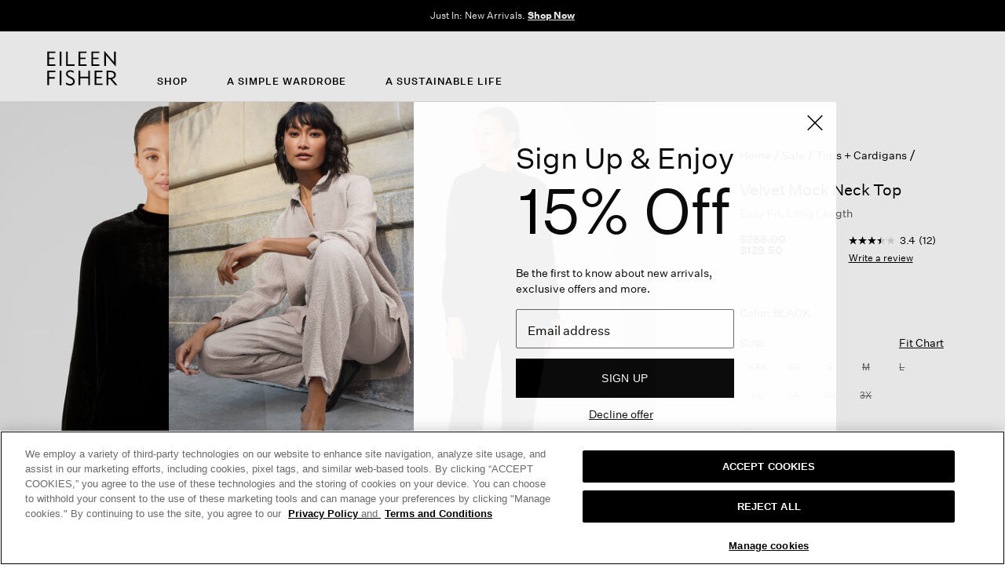

--- FILE ---
content_type: text/html;charset=UTF-8
request_url: https://www.eileenfisher.com/velvet-mock-neck-top/F1VL2-T5869.html?loc=default
body_size: 65540
content:
<!DOCTYPE html>
<html lang="en">
<head>


<link rel="canonical" href="https://www.eileenfisher.com/velvet-mock-neck-top/F1VL2-T5869.html"/>


<meta charset=UTF-8>

<meta http-equiv="x-ua-compatible" content="ie=edge">

<meta name="viewport" content="width=device-width, initial-scale=1, user-scalable=no">




<title>Velvet Mock Neck Top | EILEEN FISHER </title>


<meta name="description" content="An elegant long top with a mock neck and relaxed fit. Soft and shimmering in our responsibly dyed velvet with a touch of silk"/>
<meta name="keywords" content="EILEEN FISHER"/>








<meta property="og:image" content="https://www.eileenfisher.com/on/demandware.static/Sites-ef-Site/-/default/dw131983b2/images/ef_logo_social_media.png" />



    
        <meta property="og:image" content="https://www.eileenfisher.com/on/demandware.static/-/Sites-ef-main-catalog/default/dw055fbfed/images/F1VL2-T5869M-001.png">
    

    
        <meta property="og:product:price:amount" content="0.0">
    

    
        <meta property="og:type" content="Product">
    

    
        <meta property="og:site_name" content="Eileen Fisher">
    

    
        <meta property="og:product:price:currency" content="USD">
    

    
        <meta property="og:title" content="Velvet Mock Neck Top">
    

    
        <meta property="og:url" content="https://www.eileenfisher.com/velvet-mock-neck-top/F1VL2-T5869.html?loc=default">
    

<!--[if gt IE 9]><!-->
<script>//common/scripts.isml</script>
<script type="text/javascript" src="/on/demandware.static/Sites-ef-Site/-/en_US/v1769245226748/js/main.js"></script>

    
        <script defer type="text/javascript" src="/on/demandware.static/Sites-ef-Site/-/en_US/v1769245226748/js/swiperSlider.js"
            
            >
        </script>
    

    
        <script defer type="text/javascript" src="/on/demandware.static/Sites-ef-Site/-/en_US/v1769245226748/js/productDetail.js"
            
            >
        </script>
    

    
        <script delay="//apps.bazaarvoice.com/deployments/eileenfisher/main_site/production/en_US/bv.js"></script>
    

    
        <script defer type="text/javascript" src="/on/demandware.static/Sites-ef-Site/-/en_US/v1769245226748/js/pdpSummary.js"
            
            >
        </script>
    


<!--<![endif]-->



<link rel="apple-touch-icon-precomposed" sizes="57x57" href="/on/demandware.static/Sites-ef-Site/-/default/dw2ecb458c/images/favicons/apple-touch-icon-57x57.png" />
<link rel="apple-touch-icon-precomposed" sizes="114x114" href="/on/demandware.static/Sites-ef-Site/-/default/dw2b18d346/images/favicons/apple-touch-icon-114x114.png" />
<link rel="apple-touch-icon-precomposed" sizes="72x72" href="/on/demandware.static/Sites-ef-Site/-/default/dw0565f722/images/favicons/apple-touch-icon-72x72.png" />
<link rel="apple-touch-icon-precomposed" sizes="144x144" href="/on/demandware.static/Sites-ef-Site/-/default/dwc1d8ffd2/images/favicons/apple-touch-icon-144x144.png" />
<link rel="apple-touch-icon-precomposed" sizes="60x60" href="/on/demandware.static/Sites-ef-Site/-/default/dw9bc787dc/images/favicons/apple-touch-icon-60x60.png" />
<link rel="apple-touch-icon-precomposed" sizes="120x120" href="/on/demandware.static/Sites-ef-Site/-/default/dw9d2c6445/images/favicons/apple-touch-icon-120x120.png" />
<link rel="apple-touch-icon-precomposed" sizes="76x76" href="/on/demandware.static/Sites-ef-Site/-/default/dw546ac809/images/favicons/apple-touch-icon-76x76.png" />
<link rel="apple-touch-icon-precomposed" sizes="152x152" href="/on/demandware.static/Sites-ef-Site/-/default/dwb4f56ac4/images/favicons/apple-touch-icon-152x152.png" />
<link rel="icon" type="image/png" sizes="196x196" href="/on/demandware.static/Sites-ef-Site/-/default/dwd1535040/images/favicons/favicon-196x196.png" />
<link rel="icon" type="image/png" sizes="96x96" href="/on/demandware.static/Sites-ef-Site/-/default/dw6d3deef0/images/favicons/favicon-96x96.png" />
<link rel="icon" type="image/png" sizes="32x32" href="/on/demandware.static/Sites-ef-Site/-/default/dwc7c7cf87/images/favicons/favicon-32x32.png" />
<link rel="icon" type="image/png" sizes="16x16" href="/on/demandware.static/Sites-ef-Site/-/default/dwf891a875/images/favicons/favicon-16x16.png" />
<link rel="icon" type="image/png" sizes="128x128" href="/on/demandware.static/Sites-ef-Site/-/default/dwefd71f1a/images/favicons/favicon-128.png" />
<link rel="icon" type="image/x-icon" href="/on/demandware.static/Sites-ef-Site/-/default/dw6e4e5d1f/images/favicons/favicon-32x32_9.png" />
<link rel="shortcut icon" type="image/x-icon" href="/on/demandware.static/Sites-ef-Site/-/default/dw6e4e5d1f/images/favicons/favicon-32x32_9.png" />

<script src="/on/demandware.static/Sites-ef-Site/-/en_US/v1769245226748/lib/lazysizes.min.js" async></script>

<script>
    window.lazySizesConfig = window.lazySizesConfig || {};
    window.lazySizesConfig.loadMode = 2;
    window.lazySizesConfig.customMedia = {
        '--small': '(max-width: 768px)',
        '--medium': '(min-width: 769px) and (max-width: 1024px)',
        '--large': '(min-width: 1025px)'
    };
    // document.addEventListener('lazyloaded', function(e) {
    //     if (e.target.classList.contains('lazy__src')) {
    //         e.target.src= e.target.dataset.src;
    //         delete e.target.dataset.src;
    //     }
    // });
</script>


    
        <link rel="stylesheet" href="/on/demandware.static/Sites-ef-Site/-/en_US/v1769245226748/css/product/detail.css"  />
    

    
        <link rel="stylesheet" href="/on/demandware.static/Sites-ef-Site/-/en_US/v1769245226748/css/swiperSlider.css"  />
    



<link rel="stylesheet" href="/on/demandware.static/Sites-ef-Site/-/en_US/v1769245226748/css/global.css" />










    
        <!-- OneTrust Cookies Consent Notice start for eileenfisher.com -->
<script src="https://cdn.cookielaw.org/scripttemplates/otSDKStub.js"  type="text/javascript" charset="UTF-8" data-domain-script="d410c293-3cfb-434a-acb6-644699864c81" ></script>
<script type="text/javascript">
function OptanonWrapper() { }
</script>
<!-- OneTrust Cookies Consent Notice end for eileenfisher.com -->
    

















<link rel="prefetch" type="text/javascript" href="https://www.google.com/recaptcha/api.js?render=6LciSs8qAAAAACg4vVEOpoTDSkQq9qeqHWfY0YpV"/>
<link rel="dns-prefetch" type="text/javascript" href="https://www.google.com/recaptcha/api.js?render=6LciSs8qAAAAACg4vVEOpoTDSkQq9qeqHWfY0YpV"/>
<link rel="preconnect" type="text/javascript" href="https://www.google.com/recaptcha/api.js?render=6LciSs8qAAAAACg4vVEOpoTDSkQq9qeqHWfY0YpV"/>
<script async src="https://www.google.com/recaptcha/api.js?render=6LciSs8qAAAAACg4vVEOpoTDSkQq9qeqHWfY0YpV"></script>




    
    
    <!-- Google Tag Manager -->
    
    
    <script>
    (function(w,d,s,l,i){w[l]=w[l]||[];w[l].push({'gtm.start':
new Date().getTime(),event:'gtm.js'});var f=d.getElementsByTagName(s)[0],
j=d.createElement(s),dl=l!='dataLayer'?'&l='+l:'';j.src=
'https://www.googletagmanager.com/gtm.js?id='+i+dl+ '&gtm_auth=ERF0LNIEhol9RTorY5ZifA&gtm_cookies_win=x';f.parentNode.insertBefore(j,f);
})(window,document,'script','dataLayer','GTM-KD4SWGZ');
    </script>
    <!-- End Google Tag Manager -->










<input type="hidden" id="globalPageName" value="undefined:undefined">
<script>
globalData = {"pageName":"undefined:undefined"};
</script>





<input type="hidden" id="loadPageName" value="Velvet Mock Neck Top" />



<input type="hidden" id="loadPageType" value="product" />





<input type="hidden" id="productPrimaryCategoryVal" value="shop/featured/sale/sale-tops-cardigans">


<script>
pageDataObj = {"pageType":"product","pageName":"Velvet Mock Neck Top","pageBreadCrumb":"Home/Sale/Tops + Cardigans","pageMerchCategory":"shop/featured/sale|shop/featured/sale/tops + cardigans|missy tops|shop/clothing/velvet tops","pageWebCategory":"shop/featured/sale/tops + cardigans","pageWebCategoryIds":"shop/featured/sale/sale-tops-cardigans","event":"pageLoad","pageCountryCurrency":"US_USD","pageTimeStamp":"2026-01-24T21:10:07.521Z","userLoginState":"guest","userAgent":"Mozilla/5.0 (Macintosh; Intel Mac OS X 10_15_7) AppleWebKit/537.36 (KHTML, like Gecko) Chrome/131.0.0.0 Safari/537.36; ClaudeBot/1.0; +claudebot@anthropic.com)","userClientID":"","userSessionID":"cHdC-uTuFoKtb0ppnW9Nu3-ZJGIMHvZReTI=","userCustomerStatus":"new","userID":"guest","userEmailAddress":"","userName":"","userCustomerGroup":"24 Digitals Ads Suppress|24-12-Shapes-HP-digi-ads-suppress|24-not-affiliate|24-not-social_paid_brand|25 Fall Event Supress|25 Spring Event suppress|25-notarg-final|25-notarg-final2|25-notargeting|25-notargeting-2|25-notargeting-3|25-notargeting-4|25-notargeting-5|25-notargeting-7|25-salenotargeting-6|26-notarg|Desktop-Customers|Digital Ads Suppress|Everyone|NOT_EMPLOYEES|US-customers|Unregistered|location group test|sale-no-targeting","userEmailSha256":"","userRepNumber":"NA","userEcomCustomerId":"","userEmailSubscriberID":"","userMasterCustomerID":"","userPointsBalance":"guest","userNotificationCount":0,"userLastNotificationDate":"2023-08-02T17:57:16.000Z","userTestGroup":"","userEmployeeID":"NA","userSmsSha256":"","userSms":""};
pageEECDataObj = {"event":"detail","ecommerce":{"detail":{"currencyCode":"USD","products":[{"name":"Velvet Mock Neck Top","id":"F1VL2-T5869","product_url":"https://www.eileenfisher.com/velvet-mock-neck-top/F1VL2-T5869.html","product_image_url":"https://www.eileenfisher.com/dw/image/v2/BGKB_PRD/on/demandware.static/-/Sites-ef-main-catalog/default/dw055fbfed/images/F1VL2-T5869M-001.jpg?sw=525&sh=700&sfrm=png&q=90","price":129.5,"dimension8":"","dimension25":"","dimension26":"","dimension27":"","dimension21":"soft markdown","dimension22":"pdp","dimension23":"3.4","dimension24":"12","dimension28":"","dimension29":"VL2","dimension31":"","dimension32":"288.00","dimension35":"","dimension76":"sale/tops + cardigans","dimension77":"shop/featured/sale/sale-tops-cardigans","dimension6":"OnModel|4","dimension9":"","dimension10":"product","dimension11":"Easy | Long","dimension18":"","dimension19":"NA","dimension20":"NA","dimension30":"OUT_OF_STOCK","dimension33":"customer","brand":"black","category":"shop/featured/sale/sale-tops-cardigans","metric1":"129.50","metric2":"288.00","productMerchCategory":"shop/featured/sale|shop/featured/sale/tops + cardigans|missy tops|shop/clothing/velvet tops","list":"product"}]}}};
ABTestingGTMDataObj = {"obj":[]};
</script>
<script>
if (typeof globalData === 'undefined') {
globalData = {};
}
//Push page specific data to GTM if exists - On page load event
if (pageDataObj && Object.keys(pageDataObj).length !== 0) {
for (var prop in pageDataObj) {
if (prop && pageDataObj.hasOwnProperty(prop)) {
globalData[prop] = pageDataObj[prop];
}
}
}
window.pageData = globalData;
if(window.mobileApp && window.mobileApp.search){
window.pageData.search = window.mobileApp.search;
}
window.dataLayer = window.dataLayer || [];
dataLayer.push(window.pageData);
if (pageEECDataObj.event === 'detail' && pageEECDataObj.ecommerce && pageEECDataObj.ecommerce.detail && Array.isArray(pageEECDataObj.ecommerce.detail)) {
pageEECDataObj.ecommerce.detail.map(proDetail => dataLayer.push({
event: 'detail',
ecommerce: {
detail: proDetail
}
}));
} else {
// This Event will be pushed after the page load as part of EEC implementation
if (pageEECDataObj && Object.keys(pageEECDataObj).length !== 0) {
window.pageEECDataObj = pageEECDataObj;
dataLayer.push(window.pageEECDataObj);
}
}
// ESFCC-6182: Pushing AB Test Data to Datalayer after Pageload
try {
ABTestingGTMDataObj.obj.forEach(function (item) {
window.ABTestingGTMDataObj = item;
dataLayer.push(item);
})
} catch (e) {}

try {
document.cookie = "rio_pageLoad=" + encodeURIComponent(JSON.stringify(window.pageData)) + "; expires=0; path=/;domain=eileenfisher.com";
} catch (e) { }
</script>



<script>
    var monetateT = new Date().getTime();
    var theHostName = window.location.hostname;
    var monetateHost = "development-na01-eileenfisher.demandware.net";
    var monetateEnvironment = "d";
    var theMonSource = "";
    var monScript = "";
    var theMonENVSource = theHostName;
    if (theMonENVSource == "www.eileenfisher.com"){
        monetateHost = "new.eileenfisher.com";
        monetateEnvironment = "p";
        theMonSource = "//" + theHostName + "/personalization/se/js/2/a-2981712f/" + monetateEnvironment + "/" + monetateHost + "/entry.js";
    } else if (theMonENVSource == "efsfdev.eileenfisher.com" || theMonENVSource == "development-na01-eileenfisher.demandware.net") {
        theMonSource = "//" + theHostName + "/personalization/se/js/2/a-2981712f/" + monetateEnvironment + "/" + monetateHost + "/entry.js";
    } else if (theMonENVSource == "efsfqa.eileenfisher.com" || theMonENVSource == "staging-na01-eileenfisher.demandware.net"){
        monetateHost = "staging-na01-eileenfisher.demandware.net";
        theMonSource =  "//se.monetate.net/js/2/a-2981712f/" + monetateEnvironment + "/" + monetateHost + "/entry.js";
    }
    monScript = document.createElement('script');
    monScript.src = theMonSource;

    if (document.body) {
        document.body.insertBefore(monScript, document.body.firstChild);
    } else {
        // Fallback if body isn't parsed yet
        document.addEventListener('DOMContentLoaded', function() {
            document.body.insertBefore(monScript, document.body.firstChild);
        });
    }
</script>
<script type="text/javascript">//<!--
/* <![CDATA[ (head-active_data.js) */
var dw = (window.dw || {});
dw.ac = {
    _analytics: null,
    _events: [],
    _category: "",
    _searchData: "",
    _anact: "",
    _anact_nohit_tag: "",
    _analytics_enabled: "true",
    _timeZone: "US/Eastern",
    _capture: function(configs) {
        if (Object.prototype.toString.call(configs) === "[object Array]") {
            configs.forEach(captureObject);
            return;
        }
        dw.ac._events.push(configs);
    },
	capture: function() { 
		dw.ac._capture(arguments);
		// send to CQ as well:
		if (window.CQuotient) {
			window.CQuotient.trackEventsFromAC(arguments);
		}
	},
    EV_PRD_SEARCHHIT: "searchhit",
    EV_PRD_DETAIL: "detail",
    EV_PRD_RECOMMENDATION: "recommendation",
    EV_PRD_SETPRODUCT: "setproduct",
    applyContext: function(context) {
        if (typeof context === "object" && context.hasOwnProperty("category")) {
        	dw.ac._category = context.category;
        }
        if (typeof context === "object" && context.hasOwnProperty("searchData")) {
        	dw.ac._searchData = context.searchData;
        }
    },
    setDWAnalytics: function(analytics) {
        dw.ac._analytics = analytics;
    },
    eventsIsEmpty: function() {
        return 0 == dw.ac._events.length;
    }
};
/* ]]> */
// -->
</script>
<script type="text/javascript">//<!--
/* <![CDATA[ (head-cquotient.js) */
var CQuotient = window.CQuotient = {};
CQuotient.clientId = 'bgkb-ef';
CQuotient.realm = 'BGKB';
CQuotient.siteId = 'ef';
CQuotient.instanceType = 'prd';
CQuotient.locale = 'en_US';
CQuotient.fbPixelId = '__UNKNOWN__';
CQuotient.activities = [];
CQuotient.cqcid='';
CQuotient.cquid='';
CQuotient.cqeid='';
CQuotient.cqlid='';
CQuotient.apiHost='api.cquotient.com';
/* Turn this on to test against Staging Einstein */
/* CQuotient.useTest= true; */
CQuotient.useTest = ('true' === 'false');
CQuotient.initFromCookies = function () {
	var ca = document.cookie.split(';');
	for(var i=0;i < ca.length;i++) {
	  var c = ca[i];
	  while (c.charAt(0)==' ') c = c.substring(1,c.length);
	  if (c.indexOf('cqcid=') == 0) {
		CQuotient.cqcid=c.substring('cqcid='.length,c.length);
	  } else if (c.indexOf('cquid=') == 0) {
		  var value = c.substring('cquid='.length,c.length);
		  if (value) {
		  	var split_value = value.split("|", 3);
		  	if (split_value.length > 0) {
			  CQuotient.cquid=split_value[0];
		  	}
		  	if (split_value.length > 1) {
			  CQuotient.cqeid=split_value[1];
		  	}
		  	if (split_value.length > 2) {
			  CQuotient.cqlid=split_value[2];
		  	}
		  }
	  }
	}
}
CQuotient.getCQCookieId = function () {
	if(window.CQuotient.cqcid == '')
		window.CQuotient.initFromCookies();
	return window.CQuotient.cqcid;
};
CQuotient.getCQUserId = function () {
	if(window.CQuotient.cquid == '')
		window.CQuotient.initFromCookies();
	return window.CQuotient.cquid;
};
CQuotient.getCQHashedEmail = function () {
	if(window.CQuotient.cqeid == '')
		window.CQuotient.initFromCookies();
	return window.CQuotient.cqeid;
};
CQuotient.getCQHashedLogin = function () {
	if(window.CQuotient.cqlid == '')
		window.CQuotient.initFromCookies();
	return window.CQuotient.cqlid;
};
CQuotient.trackEventsFromAC = function (/* Object or Array */ events) {
try {
	if (Object.prototype.toString.call(events) === "[object Array]") {
		events.forEach(_trackASingleCQEvent);
	} else {
		CQuotient._trackASingleCQEvent(events);
	}
} catch(err) {}
};
CQuotient._trackASingleCQEvent = function ( /* Object */ event) {
	if (event && event.id) {
		if (event.type === dw.ac.EV_PRD_DETAIL) {
			CQuotient.trackViewProduct( {id:'', alt_id: event.id, type: 'raw_sku'} );
		} // not handling the other dw.ac.* events currently
	}
};
CQuotient.trackViewProduct = function(/* Object */ cqParamData){
	var cq_params = {};
	cq_params.cookieId = CQuotient.getCQCookieId();
	cq_params.userId = CQuotient.getCQUserId();
	cq_params.emailId = CQuotient.getCQHashedEmail();
	cq_params.loginId = CQuotient.getCQHashedLogin();
	cq_params.product = cqParamData.product;
	cq_params.realm = cqParamData.realm;
	cq_params.siteId = cqParamData.siteId;
	cq_params.instanceType = cqParamData.instanceType;
	cq_params.locale = CQuotient.locale;
	
	if(CQuotient.sendActivity) {
		CQuotient.sendActivity(CQuotient.clientId, 'viewProduct', cq_params);
	} else {
		CQuotient.activities.push({activityType: 'viewProduct', parameters: cq_params});
	}
};
/* ]]> */
// -->
</script>
<!-- Demandware Apple Pay -->

<style type="text/css">ISAPPLEPAY{display:inline}.dw-apple-pay-button,.dw-apple-pay-button:hover,.dw-apple-pay-button:active{background-color:black;background-image:-webkit-named-image(apple-pay-logo-white);background-position:50% 50%;background-repeat:no-repeat;background-size:75% 60%;border-radius:5px;border:1px solid black;box-sizing:border-box;margin:5px auto;min-height:30px;min-width:100px;padding:0}
.dw-apple-pay-button:after{content:'Apple Pay';visibility:hidden}.dw-apple-pay-button.dw-apple-pay-logo-white{background-color:white;border-color:white;background-image:-webkit-named-image(apple-pay-logo-black);color:black}.dw-apple-pay-button.dw-apple-pay-logo-white.dw-apple-pay-border{border-color:black}</style>



    <script type="application/ld+json">
        {"@context":"http://schema.org/","@type":"BreadcrumbList","itemListElement":[{"@type":"ListItem","position":1,"item":{"@id":"https://www.eileenfisher.com/","name":"Home"}},{"@type":"ListItem","position":2,"item":{"@id":"https://www.eileenfisher.com/shop/featured/sale","name":"Sale"}},{"@type":"ListItem","position":3,"item":{"@id":"https://www.eileenfisher.com/shop/featured/sale/tops-cardigans","name":"Tops + Cardigans"}},{"@type":"ListItem","position":4,"item":{"@id":"https://www.eileenfisher.com/velvet-mock-neck-top/F1VL2-T5869.html","name":"Velvet Mock Neck Top"}}]}
    </script>



    
            <script type="application/ld+json">
                {"@context":"http://schema.org/","@type":"Product","@id":"https://www.eileenfisher.com/velvet-mock-neck-top/F1VL2-T5869.html","name":"Velvet Mock Neck Top","image":["https://www.eileenfisher.com/dw/image/v2/BGKB_PRD/on/demandware.static/-/Sites-ef-main-catalog/default/dw055fbfed/images/F1VL2-T5869M-001.jpg?sw=525&sh=700&sfrm=png&q=90","https://www.eileenfisher.com/dw/image/v2/BGKB_PRD/on/demandware.static/-/Sites-ef-main-catalog/default/dw96232ea0/images/F1VL2-T5869M-001-ALT.jpg?sw=525&sh=700&sfrm=png&q=90","https://www.eileenfisher.com/dw/image/v2/BGKB_PRD/on/demandware.static/-/Sites-ef-main-catalog/default/dwf018760d/images/F1VL2-T5869M-001-ALT2.jpg?sw=525&sh=700&sfrm=png&q=90","https://www.eileenfisher.com/dw/image/v2/BGKB_PRD/on/demandware.static/-/Sites-ef-main-catalog/default/dw950df7dc/images/F1VL2-T5869M-001-ALT3.jpg?sw=525&sh=700&sfrm=png&q=90","https://www.eileenfisher.com/dw/image/v2/BGKB_PRD/on/demandware.static/-/Sites-ef-main-catalog/default/dw77ce36a9/images/F1VL2-T5869M-001-FLAT.jpg?sw=525&sh=700&sfrm=png&q=90"],"description":"An elegant long top with a mock neck and relaxed fit. Soft and shimmering in our responsibly dyed velvet with a touch of silk","sku":"F1VL2-T5869","mpn":"F1VL2-T5869","aggregateRating":{"@type":"AggregateRating","ratingValue":"3.4167","reviewCount":"12"},"brand":{"@type":"Brand","name":"EF"},"model":[{"@context":"http://schema.org/","@type":"ProductModel","additionalType":"Product","@id":"https://www.eileenfisher.com/velvet-mock-neck-top/193481986380.html","name":"Velvet Mock Neck Top","image":["https://www.eileenfisher.com/dw/image/v2/BGKB_PRD/on/demandware.static/-/Sites-ef-main-catalog/default/dw055fbfed/images/F1VL2-T5869M-001.jpg?sw=525&sh=700&sfrm=png&q=90","https://www.eileenfisher.com/dw/image/v2/BGKB_PRD/on/demandware.static/-/Sites-ef-main-catalog/default/dw96232ea0/images/F1VL2-T5869M-001-ALT.jpg?sw=525&sh=700&sfrm=png&q=90","https://www.eileenfisher.com/dw/image/v2/BGKB_PRD/on/demandware.static/-/Sites-ef-main-catalog/default/dwf018760d/images/F1VL2-T5869M-001-ALT2.jpg?sw=525&sh=700&sfrm=png&q=90","https://www.eileenfisher.com/dw/image/v2/BGKB_PRD/on/demandware.static/-/Sites-ef-main-catalog/default/dw950df7dc/images/F1VL2-T5869M-001-ALT3.jpg?sw=525&sh=700&sfrm=png&q=90"],"description":"An elegant long top with a mock neck and relaxed fit. Soft and shimmering in our responsibly dyed velvet with a touch of silk","sku":"193481986380","mpn":"F1VL2-T5869","gtin12":"193481986380","size":"1X","color":"001","isRelatedTo":"F1VL2-T5869","aggregateRating":{"@type":"AggregateRating","ratingValue":"3.4167","reviewCount":"12"},"brand":{"@type":"Brand","name":"EF"},"offers":{"@type":"Offer","price":"129.50","priceCurrency":"USD","availability":"http://schema.org/OutOfStock","itemCondition":"https://schema.org/NewCondition","url":"https://www.eileenfisher.com/velvet-mock-neck-top/193481986380.html","seller":{"@type":"Organization","name":"EF"},"additionalProperty":[{"@type":"PropertyValue","name":"Size","value":"1X"},{"@type":"PropertyValue","name":"Price-Type","value":"soft markdown"}]}},{"@context":"http://schema.org/","@type":"ProductModel","additionalType":"Product","@id":"https://www.eileenfisher.com/velvet-mock-neck-top/193481986397.html","name":"Velvet Mock Neck Top","image":["https://www.eileenfisher.com/dw/image/v2/BGKB_PRD/on/demandware.static/-/Sites-ef-main-catalog/default/dw055fbfed/images/F1VL2-T5869M-001.jpg?sw=525&sh=700&sfrm=png&q=90","https://www.eileenfisher.com/dw/image/v2/BGKB_PRD/on/demandware.static/-/Sites-ef-main-catalog/default/dw96232ea0/images/F1VL2-T5869M-001-ALT.jpg?sw=525&sh=700&sfrm=png&q=90","https://www.eileenfisher.com/dw/image/v2/BGKB_PRD/on/demandware.static/-/Sites-ef-main-catalog/default/dwf018760d/images/F1VL2-T5869M-001-ALT2.jpg?sw=525&sh=700&sfrm=png&q=90","https://www.eileenfisher.com/dw/image/v2/BGKB_PRD/on/demandware.static/-/Sites-ef-main-catalog/default/dw950df7dc/images/F1VL2-T5869M-001-ALT3.jpg?sw=525&sh=700&sfrm=png&q=90"],"description":"An elegant long top with a mock neck and relaxed fit. Soft and shimmering in our responsibly dyed velvet with a touch of silk","sku":"193481986397","mpn":"F1VL2-T5869","gtin12":"193481986397","size":"2X","color":"001","isRelatedTo":"F1VL2-T5869","aggregateRating":{"@type":"AggregateRating","ratingValue":"3.4167","reviewCount":"12"},"brand":{"@type":"Brand","name":"EF"},"offers":{"@type":"Offer","price":"129.50","priceCurrency":"USD","availability":"http://schema.org/OutOfStock","itemCondition":"https://schema.org/NewCondition","url":"https://www.eileenfisher.com/velvet-mock-neck-top/193481986397.html","seller":{"@type":"Organization","name":"EF"},"additionalProperty":[{"@type":"PropertyValue","name":"Size","value":"2X"},{"@type":"PropertyValue","name":"Price-Type","value":"soft markdown"}]}},{"@context":"http://schema.org/","@type":"ProductModel","additionalType":"Product","@id":"https://www.eileenfisher.com/velvet-mock-neck-top/193481986403.html","name":"Velvet Mock Neck Top","image":["https://www.eileenfisher.com/dw/image/v2/BGKB_PRD/on/demandware.static/-/Sites-ef-main-catalog/default/dw055fbfed/images/F1VL2-T5869M-001.jpg?sw=525&sh=700&sfrm=png&q=90","https://www.eileenfisher.com/dw/image/v2/BGKB_PRD/on/demandware.static/-/Sites-ef-main-catalog/default/dw96232ea0/images/F1VL2-T5869M-001-ALT.jpg?sw=525&sh=700&sfrm=png&q=90","https://www.eileenfisher.com/dw/image/v2/BGKB_PRD/on/demandware.static/-/Sites-ef-main-catalog/default/dwf018760d/images/F1VL2-T5869M-001-ALT2.jpg?sw=525&sh=700&sfrm=png&q=90","https://www.eileenfisher.com/dw/image/v2/BGKB_PRD/on/demandware.static/-/Sites-ef-main-catalog/default/dw950df7dc/images/F1VL2-T5869M-001-ALT3.jpg?sw=525&sh=700&sfrm=png&q=90"],"description":"An elegant long top with a mock neck and relaxed fit. Soft and shimmering in our responsibly dyed velvet with a touch of silk","sku":"193481986403","mpn":"F1VL2-T5869","gtin12":"193481986403","size":"3X","color":"001","isRelatedTo":"F1VL2-T5869","aggregateRating":{"@type":"AggregateRating","ratingValue":"3.4167","reviewCount":"12"},"brand":{"@type":"Brand","name":"EF"},"offers":{"@type":"Offer","price":"129.50","priceCurrency":"USD","availability":"http://schema.org/OutOfStock","itemCondition":"https://schema.org/NewCondition","url":"https://www.eileenfisher.com/velvet-mock-neck-top/193481986403.html","seller":{"@type":"Organization","name":"EF"},"additionalProperty":[{"@type":"PropertyValue","name":"Size","value":"3X"},{"@type":"PropertyValue","name":"Price-Type","value":"soft markdown"}]}},{"@context":"http://schema.org/","@type":"ProductModel","additionalType":"Product","@id":"https://www.eileenfisher.com/velvet-mock-neck-top/193481986366.html","name":"Velvet Mock Neck Top","image":["https://www.eileenfisher.com/dw/image/v2/BGKB_PRD/on/demandware.static/-/Sites-ef-main-catalog/default/dw055fbfed/images/F1VL2-T5869M-001.jpg?sw=525&sh=700&sfrm=png&q=90","https://www.eileenfisher.com/dw/image/v2/BGKB_PRD/on/demandware.static/-/Sites-ef-main-catalog/default/dw96232ea0/images/F1VL2-T5869M-001-ALT.jpg?sw=525&sh=700&sfrm=png&q=90","https://www.eileenfisher.com/dw/image/v2/BGKB_PRD/on/demandware.static/-/Sites-ef-main-catalog/default/dwf018760d/images/F1VL2-T5869M-001-ALT2.jpg?sw=525&sh=700&sfrm=png&q=90","https://www.eileenfisher.com/dw/image/v2/BGKB_PRD/on/demandware.static/-/Sites-ef-main-catalog/default/dw950df7dc/images/F1VL2-T5869M-001-ALT3.jpg?sw=525&sh=700&sfrm=png&q=90"],"description":"An elegant long top with a mock neck and relaxed fit. Soft and shimmering in our responsibly dyed velvet with a touch of silk","sku":"193481986366","mpn":"F1VL2-T5869","gtin12":"193481986366","size":"LRG","color":"001","isRelatedTo":"F1VL2-T5869","aggregateRating":{"@type":"AggregateRating","ratingValue":"3.4167","reviewCount":"12"},"brand":{"@type":"Brand","name":"EF"},"offers":{"@type":"Offer","price":"129.50","priceCurrency":"USD","availability":"http://schema.org/OutOfStock","itemCondition":"https://schema.org/NewCondition","url":"https://www.eileenfisher.com/velvet-mock-neck-top/193481986366.html","seller":{"@type":"Organization","name":"EF"},"additionalProperty":[{"@type":"PropertyValue","name":"Size","value":"LRG"},{"@type":"PropertyValue","name":"Price-Type","value":"soft markdown"}]}},{"@context":"http://schema.org/","@type":"ProductModel","additionalType":"Product","@id":"https://www.eileenfisher.com/velvet-mock-neck-top/193481986359.html","name":"Velvet Mock Neck Top","image":["https://www.eileenfisher.com/dw/image/v2/BGKB_PRD/on/demandware.static/-/Sites-ef-main-catalog/default/dw055fbfed/images/F1VL2-T5869M-001.jpg?sw=525&sh=700&sfrm=png&q=90","https://www.eileenfisher.com/dw/image/v2/BGKB_PRD/on/demandware.static/-/Sites-ef-main-catalog/default/dw96232ea0/images/F1VL2-T5869M-001-ALT.jpg?sw=525&sh=700&sfrm=png&q=90","https://www.eileenfisher.com/dw/image/v2/BGKB_PRD/on/demandware.static/-/Sites-ef-main-catalog/default/dwf018760d/images/F1VL2-T5869M-001-ALT2.jpg?sw=525&sh=700&sfrm=png&q=90","https://www.eileenfisher.com/dw/image/v2/BGKB_PRD/on/demandware.static/-/Sites-ef-main-catalog/default/dw950df7dc/images/F1VL2-T5869M-001-ALT3.jpg?sw=525&sh=700&sfrm=png&q=90"],"description":"An elegant long top with a mock neck and relaxed fit. Soft and shimmering in our responsibly dyed velvet with a touch of silk","sku":"193481986359","mpn":"F1VL2-T5869","gtin12":"193481986359","size":"MED","color":"001","isRelatedTo":"F1VL2-T5869","aggregateRating":{"@type":"AggregateRating","ratingValue":"3.4167","reviewCount":"12"},"brand":{"@type":"Brand","name":"EF"},"offers":{"@type":"Offer","price":"129.50","priceCurrency":"USD","availability":"http://schema.org/OutOfStock","itemCondition":"https://schema.org/NewCondition","url":"https://www.eileenfisher.com/velvet-mock-neck-top/193481986359.html","seller":{"@type":"Organization","name":"EF"},"additionalProperty":[{"@type":"PropertyValue","name":"Size","value":"MED"},{"@type":"PropertyValue","name":"Price-Type","value":"soft markdown"}]}},{"@context":"http://schema.org/","@type":"ProductModel","additionalType":"Product","@id":"https://www.eileenfisher.com/velvet-mock-neck-top/193481986342.html","name":"Velvet Mock Neck Top","image":["https://www.eileenfisher.com/dw/image/v2/BGKB_PRD/on/demandware.static/-/Sites-ef-main-catalog/default/dw055fbfed/images/F1VL2-T5869M-001.jpg?sw=525&sh=700&sfrm=png&q=90","https://www.eileenfisher.com/dw/image/v2/BGKB_PRD/on/demandware.static/-/Sites-ef-main-catalog/default/dw96232ea0/images/F1VL2-T5869M-001-ALT.jpg?sw=525&sh=700&sfrm=png&q=90","https://www.eileenfisher.com/dw/image/v2/BGKB_PRD/on/demandware.static/-/Sites-ef-main-catalog/default/dwf018760d/images/F1VL2-T5869M-001-ALT2.jpg?sw=525&sh=700&sfrm=png&q=90","https://www.eileenfisher.com/dw/image/v2/BGKB_PRD/on/demandware.static/-/Sites-ef-main-catalog/default/dw950df7dc/images/F1VL2-T5869M-001-ALT3.jpg?sw=525&sh=700&sfrm=png&q=90"],"description":"An elegant long top with a mock neck and relaxed fit. Soft and shimmering in our responsibly dyed velvet with a touch of silk","sku":"193481986342","mpn":"F1VL2-T5869","gtin12":"193481986342","size":"SML","color":"001","isRelatedTo":"F1VL2-T5869","aggregateRating":{"@type":"AggregateRating","ratingValue":"3.4167","reviewCount":"12"},"brand":{"@type":"Brand","name":"EF"},"offers":{"@type":"Offer","price":"129.50","priceCurrency":"USD","availability":"http://schema.org/OutOfStock","itemCondition":"https://schema.org/NewCondition","url":"https://www.eileenfisher.com/velvet-mock-neck-top/193481986342.html","seller":{"@type":"Organization","name":"EF"},"additionalProperty":[{"@type":"PropertyValue","name":"Size","value":"SML"},{"@type":"PropertyValue","name":"Price-Type","value":"soft markdown"}]}},{"@context":"http://schema.org/","@type":"ProductModel","additionalType":"Product","@id":"https://www.eileenfisher.com/velvet-mock-neck-top/193481986373.html","name":"Velvet Mock Neck Top","image":["https://www.eileenfisher.com/dw/image/v2/BGKB_PRD/on/demandware.static/-/Sites-ef-main-catalog/default/dw055fbfed/images/F1VL2-T5869M-001.jpg?sw=525&sh=700&sfrm=png&q=90","https://www.eileenfisher.com/dw/image/v2/BGKB_PRD/on/demandware.static/-/Sites-ef-main-catalog/default/dw96232ea0/images/F1VL2-T5869M-001-ALT.jpg?sw=525&sh=700&sfrm=png&q=90","https://www.eileenfisher.com/dw/image/v2/BGKB_PRD/on/demandware.static/-/Sites-ef-main-catalog/default/dwf018760d/images/F1VL2-T5869M-001-ALT2.jpg?sw=525&sh=700&sfrm=png&q=90","https://www.eileenfisher.com/dw/image/v2/BGKB_PRD/on/demandware.static/-/Sites-ef-main-catalog/default/dw950df7dc/images/F1VL2-T5869M-001-ALT3.jpg?sw=525&sh=700&sfrm=png&q=90"],"description":"An elegant long top with a mock neck and relaxed fit. Soft and shimmering in our responsibly dyed velvet with a touch of silk","sku":"193481986373","mpn":"F1VL2-T5869","gtin12":"193481986373","size":"XL","color":"001","isRelatedTo":"F1VL2-T5869","aggregateRating":{"@type":"AggregateRating","ratingValue":"3.4167","reviewCount":"12"},"brand":{"@type":"Brand","name":"EF"},"offers":{"@type":"Offer","price":"129.50","priceCurrency":"USD","availability":"http://schema.org/OutOfStock","itemCondition":"https://schema.org/NewCondition","url":"https://www.eileenfisher.com/velvet-mock-neck-top/193481986373.html","seller":{"@type":"Organization","name":"EF"},"additionalProperty":[{"@type":"PropertyValue","name":"Size","value":"XL"},{"@type":"PropertyValue","name":"Price-Type","value":"soft markdown"}]}},{"@context":"http://schema.org/","@type":"ProductModel","additionalType":"Product","@id":"https://www.eileenfisher.com/velvet-mock-neck-top/193481986335.html","name":"Velvet Mock Neck Top","image":["https://www.eileenfisher.com/dw/image/v2/BGKB_PRD/on/demandware.static/-/Sites-ef-main-catalog/default/dw055fbfed/images/F1VL2-T5869M-001.jpg?sw=525&sh=700&sfrm=png&q=90","https://www.eileenfisher.com/dw/image/v2/BGKB_PRD/on/demandware.static/-/Sites-ef-main-catalog/default/dw96232ea0/images/F1VL2-T5869M-001-ALT.jpg?sw=525&sh=700&sfrm=png&q=90","https://www.eileenfisher.com/dw/image/v2/BGKB_PRD/on/demandware.static/-/Sites-ef-main-catalog/default/dwf018760d/images/F1VL2-T5869M-001-ALT2.jpg?sw=525&sh=700&sfrm=png&q=90","https://www.eileenfisher.com/dw/image/v2/BGKB_PRD/on/demandware.static/-/Sites-ef-main-catalog/default/dw950df7dc/images/F1VL2-T5869M-001-ALT3.jpg?sw=525&sh=700&sfrm=png&q=90"],"description":"An elegant long top with a mock neck and relaxed fit. Soft and shimmering in our responsibly dyed velvet with a touch of silk","sku":"193481986335","mpn":"F1VL2-T5869","gtin12":"193481986335","size":"XSML","color":"001","isRelatedTo":"F1VL2-T5869","aggregateRating":{"@type":"AggregateRating","ratingValue":"3.4167","reviewCount":"12"},"brand":{"@type":"Brand","name":"EF"},"offers":{"@type":"Offer","price":"129.50","priceCurrency":"USD","availability":"http://schema.org/OutOfStock","itemCondition":"https://schema.org/NewCondition","url":"https://www.eileenfisher.com/velvet-mock-neck-top/193481986335.html","seller":{"@type":"Organization","name":"EF"},"additionalProperty":[{"@type":"PropertyValue","name":"Size","value":"XSML"},{"@type":"PropertyValue","name":"Price-Type","value":"soft markdown"}]}},{"@context":"http://schema.org/","@type":"ProductModel","additionalType":"Product","@id":"https://www.eileenfisher.com/velvet-mock-neck-top/193481986328.html","name":"Velvet Mock Neck Top","image":["https://www.eileenfisher.com/dw/image/v2/BGKB_PRD/on/demandware.static/-/Sites-ef-main-catalog/default/dw055fbfed/images/F1VL2-T5869M-001.jpg?sw=525&sh=700&sfrm=png&q=90","https://www.eileenfisher.com/dw/image/v2/BGKB_PRD/on/demandware.static/-/Sites-ef-main-catalog/default/dw96232ea0/images/F1VL2-T5869M-001-ALT.jpg?sw=525&sh=700&sfrm=png&q=90","https://www.eileenfisher.com/dw/image/v2/BGKB_PRD/on/demandware.static/-/Sites-ef-main-catalog/default/dwf018760d/images/F1VL2-T5869M-001-ALT2.jpg?sw=525&sh=700&sfrm=png&q=90","https://www.eileenfisher.com/dw/image/v2/BGKB_PRD/on/demandware.static/-/Sites-ef-main-catalog/default/dw950df7dc/images/F1VL2-T5869M-001-ALT3.jpg?sw=525&sh=700&sfrm=png&q=90"],"description":"An elegant long top with a mock neck and relaxed fit. Soft and shimmering in our responsibly dyed velvet with a touch of silk","sku":"193481986328","mpn":"F1VL2-T5869","gtin12":"193481986328","size":"XXS","color":"001","isRelatedTo":"F1VL2-T5869","aggregateRating":{"@type":"AggregateRating","ratingValue":"3.4167","reviewCount":"12"},"brand":{"@type":"Brand","name":"EF"},"offers":{"@type":"Offer","price":"129.50","priceCurrency":"USD","availability":"http://schema.org/OutOfStock","itemCondition":"https://schema.org/NewCondition","url":"https://www.eileenfisher.com/velvet-mock-neck-top/193481986328.html","seller":{"@type":"Organization","name":"EF"},"additionalProperty":[{"@type":"PropertyValue","name":"Size","value":"XXS"},{"@type":"PropertyValue","name":"Price-Type","value":"soft markdown"}]}}],"offers":{"@type":"Offer","price":"129.50","priceCurrency":"USD","availability":"http://schema.org/OutOfStock","itemCondition":"https://schema.org/NewCondition","url":"https://www.eileenfisher.com/velvet-mock-neck-top/F1VL2-T5869.html","seller":{"@type":"Organization","name":"EF"}}}
            </script>
            
                <script type="application/ld+json">
                    {"@context":"http://schema.org/","@type":"VideoObject","name":"Velvet Mock Neck Top Video","description":"An elegant long top with a mock neck and relaxed fit. Soft and shimmering in our responsibly dyed velvet with a touch of silk","thumbnailUrl":["https://i.vimeocdn.com/video/1274546516-7709273138033cfb5449d98277e64cc24641624d6f3579913_525x700?r=pad"],"contentUrl":"https://player.vimeo.com/progressive_redirect/playback/632247863/rendition/720p/file.mp4?loc=external&oauth2_token_id=1563760074&signature=2a309e580f639cc7925fa3e02a1a35b5073556fd5ccb882559cd70dedb85f50b","embedUrl":"https://player.vimeo.com/progressive_redirect/playback/632247863/rendition/720p/file.mp4?loc=external&oauth2_token_id=1563760074&signature=2a309e580f639cc7925fa3e02a1a35b5073556fd5ccb882559cd70dedb85f50b","uploadDate":"Fri Jan 23 2026 02:18:09 GMT-0000 (GMT)"}
                </script>
            
        




</head>
<body>

   
   
   <noscript><iframe src="https://www.googletagmanager.com/ns.html?id=GTM-KD4SWGZ&amp;gtm_auth=ERF0LNIEhol9RTorY5ZifA&amp;gtm_cookies_win=x" height="0" width="0" style="display:none;visibility:hidden"></iframe></noscript>
   



<div class="page" data-action="Product-Show" data-querystring="loc=default&amp;pid=F1VL2-T5869" data-captcha="true" data-sitekey="6LciSs8qAAAAACg4vVEOpoTDSkQq9qeqHWfY0YpV">



<link rel="stylesheet" href="/on/demandware.static/Sites-ef-Site/-/en_US/v1769245226748/css/globale/flags.css" />
<link rel="stylesheet" href="/on/demandware.static/Sites-ef-Site/-/en_US/v1769245226748/css/globale/styles.css" />
<script type="text/javascript" id="globale-script-loader-data" src="/on/demandware.static/Sites-ef-Site/-/en_US/v1769245226748/js/geScriptLoader.js">
{
  "action": "Globale-ScriptLoaderData",
  "queryString": "",
  "locale": "en_US",
  "clientJsUrl": "https://web.global-e.com/merchant/clientsdk/1640",
  "apiVersion": "2.1.4",
  "clientJsMerchantId": 1640,
  "clientSettings": "{\"AllowClientTracking\":{\"Value\":\"true\"},\"CDNEnabled\":{\"Value\":\"true\"},\"CheckoutContainerSuffix\":{\"Value\":\"Global-e_International_Checkout\"},\"FT_IsAnalyticsSDKEnabled\":{\"Value\":\"true\"},\"FullClientTracking\":{\"Value\":\"true\"},\"IsEnbaleMultipleCDNs\":{\"Value\":\"true\"},\"IsMonitoringMerchant\":{\"Value\":\"true\"},\"IsV2Checkout\":{\"Value\":\"true\"},\"SetGEInCheckoutContainer\":{\"Value\":\"true\"},\"ShowFreeShippingBanner\":{\"Value\":\"true\"},\"TabletAsMobile\":{\"Value\":\"false\"},\"AdScaleClientSDKURL\":{\"Value\":\"https://web.global-e.com/merchant/GetAdScaleClientScript?merchantId=1640\"},\"AmazonUICulture\":{\"Value\":\"en-GB\"},\"AnalyticsSDKCDN\":{\"Value\":\"https://globale-analytics-sdk.global-e.com/PROD/bundle.js\"},\"AnalyticsUrl\":{\"Value\":\"https://services.global-e.com/\"},\"BfGoogleAdsEnabled\":{\"Value\":\"false\"},\"BfGoogleAdsLifetimeInDays\":{\"Value\":\"30\"},\"CashbackServiceDomainUrl\":{\"Value\":\"https://finance-cashback.global-e.com\"},\"CDNUrl\":{\"Value\":\"https://webservices.global-e.com/\"},\"ChargeMerchantForPrepaidRMAOfReplacement\":{\"Value\":\"false\"},\"CheckoutCDNURL\":{\"Value\":\"https://webservices.global-e.com/\"},\"EnableReplaceUnsupportedCharactersInCheckout\":{\"Value\":\"false\"},\"Environment\":{\"Value\":\"PRODUCTION\"},\"FinanceServiceBaseUrl\":{\"Value\":\"https://finance-calculations.global-e.com\"},\"FT_AnalyticsSdkEnsureClientIdSynchronized\":{\"Value\":\"true\"},\"FT_BrowsingStartCircuitBreaker\":{\"Value\":\"true\"},\"FT_BrowsingStartEventInsteadOfPageViewed\":{\"Value\":\"true\"},\"FT_IsLegacyAnalyticsSDKEnabled\":{\"Value\":\"true\"},\"FT_IsShippingCountrySwitcherPopupAnalyticsEnabled\":{\"Value\":\"false\"},\"FT_IsWelcomePopupAnalyticsEnabled\":{\"Value\":\"false\"},\"FT_PostponePageViewToPageLoadComplete\":{\"Value\":\"true\"},\"FT_UseGlobalEEngineConfig\":{\"Value\":\"true\"},\"FT_UtmRaceConditionEnabled\":{\"Value\":\"true\"},\"GTM_ID\":{\"Value\":\"GTM-PWW94X2\"},\"InternalTrackingEnabled\":{\"Value\":\"false\"},\"InvoiceEditorURL\":{\"Value\":\"documents/invoice_editor\"},\"PixelAddress\":{\"Value\":\"https://utils.global-e.com\"},\"RangeOfAdditionalPaymentFieldsToDisplayIDs\":{\"Value\":\"[1,2,3,4,5,6,7,8,9,10,11,12,13,14,15,16,17,18,19,20]\"},\"ReconciliationServiceBaseUrl\":{\"Value\":\"https://finance-reconciliation-engine.global-e.com\"},\"RefundRMAReplacementShippingTypes\":{\"Value\":\"[2,3,4]\"},\"RefundRMAReplacementStatuses\":{\"Value\":\"[9,11,12]\"},\"TrackingV2\":{\"Value\":\"true\"},\"UseShopifyCheckoutForPickUpDeliveryMethod\":{\"Value\":\"false\"},\"MerchantIdHashed\":{\"Value\":\"mZzN\"}}",
  "clientJsDomain": "https://web.global-e.com",
  "cookieDomain": "www.eileenfisher.com",
  "globaleOperatedCountry": false,
  "performFrontendSiteUrlRedirect": true,
  "getSiteRedirectUrl": "https://www.eileenfisher.com/on/demandware.store/Sites-ef-Site/en_US/Globale-GetSiteRedirectUrl",
  "globaleConvertPriceUrl": "https://www.eileenfisher.com/on/demandware.store/Sites-ef-Site/en_US/Globale-ConvertPrice",
  "globaleCartTokenUrl": "https://www.eileenfisher.com/on/demandware.store/Sites-ef-Site/en_US/Globale-GetCartToken",
  "geoLocationCountry": {
    "countryCode": "US",
    "isCountryExists": true
  },
  "siteId": "ef",
  "country": "US",
  "currency": "USD",
  "culture": "en-US",
  "languageSwitcher": {
    "enabled": false
  },
  "allowedCurrencies": {
    "default": []
  }
}
</script>


<header style="background:null;" class="page-header show-on-scroll animation-menu-top animation-menu-bgm   header-toggle-on">
    <span class="google-recaptcha-key d-none" data-sitekey="6LciSs8qAAAAACg4vVEOpoTDSkQq9qeqHWfY0YpV" ></span>
    <a href="#maincontent" class="skip" aria-label="Skip to main content">Skip to main content</a>
<a href="#footercontent" class="skip" aria-label="Skip to footer content">Skip to footer content</a>
    <div class="header-banner hide-on-scroll align-items-center">
        
        <div class="container header-container">
            <div class="d-flex align-items-center justify-content-center justify-content-md-between h-100">
                <div class="header-store d-none d-md-block col-3 pl-0">
                    <span class="load-header-store" data-store-url="/on/demandware.store/Sites-ef-Site/en_US/Stores-DefaultStore?pSource=header"></span>
                </div>
                <div class="header-banner-m-container header-banner-container d-flex justify-content-center align-items-center">
                    
	 


	 
     
          <style>
    .rotate-bold {
        font-family:var(--font-family-bold);font-weight:700

    }
.header-banner {background-color: #000}
.header-banner .p-message, .header-banner .p-message a , .page-header .header-store .store-info,
.page-header .header-store .store-info a { color: #fff}
</style>
<div class="header-slider p-message" data-text-color="#FFF" data-bg-color="#000">
     Free Shipping and Returns on All US Orders.
     <a href="#" data-url="https://www.eileenfisher.com/on/demandware.store/Sites-ef-Site/en_US/Page-GetOffers?cid=offer-alt5" class="viewAllOffers rotate-bold">View All Offers</a></a>
</div>
<div class="header-slider p-message d-none" data-text-color="#FFF" data-bg-color="#000">
     Just In: New Arrivals.
     <a href="https://www.eileenfisher.com/shop/featured/new-arrivals" class="rotate-bold">Shop Now</a></a>
</div>
<div class="header-slider p-message d-none" data-text-color="#FFF" data-bg-color="#000">
     Clothes for Every Body. Available in Sizes XXS–3X.
     <a href="https://www.eileenfisher.com/shop/clothing/shop-all-clothing" class="rotate-bold">Shop Now</a></a>
</div>
     

 
	
                </div>
                <div class="d-none d-md-block col-3 pl-0">
                </div>
            </div>
        </div>
    </div>
    <nav role="navigation">
        <div class="navbar-header-wrapper container-fluid">
            <div class="navbar-header d-flex navbar-header d-flex justify-content-between align-items-center align-items-md-end">
                <div class="header-nav-container d-flex align-items-end">
                    <button class="navbar-toggler d-flex d-lg-none align-items-center pl-0 pr-14" type="button" aria-controls="sg-navbar-collapse" aria-expanded="false" aria-label="Toggle navigation">
                        <svg class="menu-svg">
                            <use xlink:href="#menu"></use>
                        </svg>
                    </button>
                    <div class="site-logo">
                        <a class="logo-home" href="/" title="EILEEN FISHER Home">
                            <svg class="logo-svg">
                                <use xlink:href="#logo"></use>
                            </svg>
                        </a>
                    </div>
                    <div class="header-nav main-menu navbar-toggleable-sm menu-toggleable-left multilevel-dropdown" id="sg-navbar-collapse">
                        <div class="row m-0">
                            <nav class="navbar navbar-expand-lg col-12">
    <div class="close-menu clearfix d-flex align-items-center d-lg-none p-0 mb-20">
        <div class="close-button pull-right p-0 mr-14">
            <button role="button" aria-label="Close Menu" class="p-0">
                <svg class='close-svg'><use xlink:href='#close'></use></svg>
            </button>
        </div>
        <div class="site-logo">
            <a class="logo-home null" href="/" title="EILEEN FISHER Home">
                <svg class="logo-svg">
                    <use xlink:href="#logo"></use>
                </svg>
            </a>
        </div>
    </div>
    <div class="menu-group" aria-label=" Eileen Fisher Main Menu" role="navigation" data-collapsemobilemenu="false">
        <ul class="nav navbar-nav" role="menu">
            
                
                
                    
                        <li class="nav-item dropdown  hideCategoryName" role="presentation">
                            <a href="https://www.eileenfisher.com/search?cgid=all-categories" class="nav-link dropdown-toggle level1" role="menuitem" data-toggle="dropdown" aria-haspopup="true" aria-expanded="false" tabindex="0">
                                Shop
                                <svg class="arrow-svg d-lg-none"><use xlink:href="#right-arrow"></use></svg>
                            </a>
                            
                            
                            <div class="dropdown-menu-wrapper">
                                <ul class="dropdown-menu container " role="menu" aria-hidden="true" aria-label="shop">
    
           
           
           
            
           
               
                    <li class="dropdown-item dropdown   dropdown-menu-line-4 dropdown-item-4 cat2-level " role="presentation">
                        <a href="/shop/featured" class="dropdown-link dropdown-toggle level2" role="menuitem" data-toggle="dropdown" aria-haspopup="true" aria-expanded="false" tabindex="0">
                            <svg class="arrow-svg d-lg-none"><use xlink:href="#right-arrow"></use></svg>
                            Featured
                        </a>
                        
                        
                            <ul class="dropdown-menu" role="menu" aria-hidden="true" aria-label="featured">
    
        
            
                <li class="dropdown-item " role="presentation">
                    <a href="/shop/featured/new-arrivals" role="menuitem" class="d-md-inline-block dropdown-link dropdown-link-bold level3" tabindex="0">New Arrivals</a>
                </li>
            
        
    
        
            
                <li class="dropdown-item " role="presentation">
                    <a href="https://www.eileenfisher.com/shop/clothing/shop-all-clothing" role="menuitem" class="d-md-inline-block dropdown-link  level3" tabindex="0">Shop All Clothing</a>
                </li>
            
        
    
        
            
                <li class="dropdown-item " role="presentation">
                    <a href="/shop/featured/sale" role="menuitem" class="d-md-inline-block dropdown-link  level3" tabindex="0">Sale</a>
                </li>
            
        
    
</ul>

                        
                    </li>
                
           
           
    
           
           
           
            
           
               
                    <li class="dropdown-item dropdown  dropdown-menu-line dropdown-menu-line-4 dropdown-item-4 cat2-level " role="presentation">
                        <a href="/shop/clothing" class="dropdown-link dropdown-toggle level2" role="menuitem" data-toggle="dropdown" aria-haspopup="true" aria-expanded="false" tabindex="0">
                            <svg class="arrow-svg d-lg-none"><use xlink:href="#right-arrow"></use></svg>
                            Clothing
                        </a>
                        
                        
                            <ul class="dropdown-menu" role="menu" aria-hidden="true" aria-label="clothing">
    
        
            
                <li class="dropdown-item " role="presentation">
                    <a href="/shop/clothing/shop-all-clothing" role="menuitem" class="d-md-inline-block dropdown-link  level3" tabindex="0">Shop All Clothing</a>
                </li>
            
        
    
        
            
                <li class="dropdown-item " role="presentation">
                    <a href="/shop/clothing/pants-jumpsuits" role="menuitem" class="d-md-inline-block dropdown-link  level3" tabindex="0">Pants, Shorts + Jumpsuits</a>
                </li>
            
        
    
        
            
                <li class="dropdown-item " role="presentation">
                    <a href="/shop/clothing/tops-tees" role="menuitem" class="d-md-inline-block dropdown-link  level3" tabindex="0">Tops + Tees</a>
                </li>
            
        
    
        
            
                <li class="dropdown-item " role="presentation">
                    <a href="/shop/clothing/sweaters-cardigans" role="menuitem" class="d-md-inline-block dropdown-link  level3" tabindex="0">Sweaters + Cardigans</a>
                </li>
            
        
    
        
            
                <li class="dropdown-item " role="presentation">
                    <a href="/shop/clothing/dresses-skirts" role="menuitem" class="d-md-inline-block dropdown-link  level3" tabindex="0">Dresses + Skirts</a>
                </li>
            
        
    
        
            
                <li class="dropdown-item " role="presentation">
                    <a href="/shop/clothing/jackets-coats-vests" role="menuitem" class="d-md-inline-block dropdown-link  level3" tabindex="0">Jackets, Coats + Vests</a>
                </li>
            
        
    
        
            
                <li class="dropdown-item " role="presentation">
                    <a href="/shop/clothing/tanks-camis" role="menuitem" class="d-md-inline-block dropdown-link  level3" tabindex="0">Tanks + Camis</a>
                </li>
            
        
    
        
            
                <li class="dropdown-item " role="presentation">
                    <a href="/shop/clothing/denim" role="menuitem" class="d-md-inline-block dropdown-link  level3" tabindex="0">Denim</a>
                </li>
            
        
    
        
            
                <li class="dropdown-item " role="presentation">
                    <a href="/shop/clothing/sleepwear" role="menuitem" class="d-md-inline-block dropdown-link  level3" tabindex="0">Sleepwear</a>
                </li>
            
        
    
        
            
                <li class="dropdown-item " role="presentation">
                    <a href="/shop/clothing/extended-sizing-1x-3x" role="menuitem" class="d-md-inline-block dropdown-link  level3" tabindex="0">Extended Sizing 1X-3X</a>
                </li>
            
        
    
        
            
                <li class="dropdown-item " role="presentation">
                    <a href="/shop/clothing/petite" role="menuitem" class="d-md-inline-block dropdown-link  level3" tabindex="0">Petite</a>
                </li>
            
        
    
</ul>

                        
                    </li>
                
           
           
    
           
           
           
            
           
               
                    <li class="dropdown-item dropdown   dropdown-menu-line-4 dropdown-item-4 cat2-level " role="presentation">
                        <a href="/shop/accessories" class="dropdown-link dropdown-toggle level2" role="menuitem" data-toggle="dropdown" aria-haspopup="true" aria-expanded="false" tabindex="0">
                            <svg class="arrow-svg d-lg-none"><use xlink:href="#right-arrow"></use></svg>
                            Accessories
                        </a>
                        
                        
                            <ul class="dropdown-menu" role="menu" aria-hidden="true" aria-label="accessories">
    
        
            
                <li class="dropdown-item " role="presentation">
                    <a href="/shop/accessories/shop-all-accessories" role="menuitem" class="d-md-inline-block dropdown-link  level3" tabindex="0">Shop All Accessories</a>
                </li>
            
        
    
        
            
                <li class="dropdown-item " role="presentation">
                    <a href="/shop/accessories/shoes" role="menuitem" class="d-md-inline-block dropdown-link  level3" tabindex="0">Shoes</a>
                </li>
            
        
    
        
            
                <li class="dropdown-item " role="presentation">
                    <a href="/shop/accessories/scarves" role="menuitem" class="d-md-inline-block dropdown-link  level3" tabindex="0">Scarves, Hats + Gloves</a>
                </li>
            
        
    
        
            
                <li class="dropdown-item " role="presentation">
                    <a href="/shop/accessories/ponchos" role="menuitem" class="d-md-inline-block dropdown-link  level3" tabindex="0">Ponchos</a>
                </li>
            
        
    
        
            
                <li class="dropdown-item " role="presentation">
                    <a href="/shop/accessories/bags-belts-hats" role="menuitem" class="d-md-inline-block dropdown-link  level3" tabindex="0">Bags + Belts</a>
                </li>
            
        
    
        
            
                <li class="dropdown-item " role="presentation">
                    <a href="/shop/accessories/socks" role="menuitem" class="d-md-inline-block dropdown-link  level3" tabindex="0">Socks</a>
                </li>
            
        
    
        
            
                <li class="dropdown-item " role="presentation">
                    <a href="/shop/accessories/waste-no-more" role="menuitem" class="d-md-inline-block dropdown-link  level3" tabindex="0">Waste No More</a>
                </li>
            
        
    
        
            
                <li class="dropdown-item " role="presentation">
                    <a href="/shop/accessories/fabric-care" role="menuitem" class="d-md-inline-block dropdown-link  level3" tabindex="0">Fabric Care</a>
                </li>
            
        
    
</ul>

                        
                    </li>
                
           
           
    
           
           
           
            
           
               
                    <li class="dropdown-item dropdown   dropdown-menu-line-4 dropdown-item-last cat2-level " role="presentation">
                        <a href="/shop/seasonal-fabrics" class="dropdown-link dropdown-toggle level2" role="menuitem" data-toggle="dropdown" aria-haspopup="true" aria-expanded="false" tabindex="0">
                            <svg class="arrow-svg d-lg-none"><use xlink:href="#right-arrow"></use></svg>
                            Seasonal Fabrics
                        </a>
                        
                        
                            <ul class="dropdown-menu" role="menu" aria-hidden="true" aria-label="seasonal-fabrics">
    
        
            
                <li class="dropdown-item " role="presentation">
                    <a href="/shop/seasonal-fabrics/cotton" role="menuitem" class="d-md-inline-block dropdown-link  level3" tabindex="0">Cotton</a>
                </li>
            
        
    
        
            
                <li class="dropdown-item " role="presentation">
                    <a href="/shop/seasonal-fabrics/silk" role="menuitem" class="d-md-inline-block dropdown-link  level3" tabindex="0">Silk</a>
                </li>
            
        
    
        
            
                <li class="dropdown-item " role="presentation">
                    <a href="/shop/seasonal-fabrics/stretch-jersey" role="menuitem" class="d-md-inline-block dropdown-link  level3" tabindex="0">Stretch Jersey</a>
                </li>
            
        
    
        
            
                <li class="dropdown-item " role="presentation">
                    <a href="/shop/seasonal-fabrics/washable-stretch-crepe" role="menuitem" class="d-md-inline-block dropdown-link  level3" tabindex="0">Washable Stretch Crepe</a>
                </li>
            
        
    
        
            
                <li class="dropdown-item " role="presentation">
                    <a href="/shop/seasonal-fabrics/fair-trade-certified" role="menuitem" class="d-md-inline-block dropdown-link  level3" tabindex="0">Fair Trade Certified</a>
                </li>
            
        
    
</ul>

                        
                    </li>
                
           
           
    
</ul>


                            </div>
                            <span class="d-block d-lg-none dropdown-menu-mobile-line" role="presentation"></span>
                        </li>
                    
                    
                
                
                    
                        <li class="nav-item dropdown  " role="presentation">
                            <a href="/a-simple-wardrobe" class="nav-link dropdown-toggle level1" role="menuitem" data-toggle="dropdown" aria-haspopup="true" aria-expanded="false" tabindex="0">
                                A Simple Wardrobe
                                <svg class="arrow-svg d-lg-none"><use xlink:href="#right-arrow"></use></svg>
                            </a>
                            
                            
                            <div class="dropdown-menu-wrapper">
                                <ul class="dropdown-menu container " role="menu" aria-hidden="true" aria-label="a-simple-wardrobe">
    
           
           
           
            
           
               
                    <li class="dropdown-item dropdown   dropdown-menu-line-2 dropdown-item-2 cat2-level splitL2" role="presentation">
                        <a href="/a-simple-wardrobe/start-here" class="dropdown-link dropdown-toggle level2" role="menuitem" data-toggle="dropdown" aria-haspopup="true" aria-expanded="false" tabindex="0">
                            <svg class="arrow-svg d-lg-none"><use xlink:href="#right-arrow"></use></svg>
                            Start Here
                        </a>
                        
                        
                            <ul class="dropdown-menu d-lg-flex splitL3" role="menu" aria-hidden="true" aria-label="start-here">
    
    <span class="left-column dropdown-split col-lg-10">
    
        
            
                <li class="dropdown-item  left-side" role="presentation">
                    <a href="https://www.eileenfisher.com/a-simple-wardrobe/start-here/seasonal-planner/february" role="menuitem" class="d-md-inline-block dropdown-link  level3" tabindex="0">Seasonal Planner</a>
                </li>
            
        
        
            </span>
            

    
    <span class="right-column dropdown-split col-lg-10">
    
        
            
                <li class="dropdown-item  right-side" role="presentation">
                    <a href="/a-simple-wardrobe/start-here/find-your-fit.html" role="menuitem" class="d-md-inline-block dropdown-link  level3" tabindex="0">Find Your Fit</a>
                </li>
            
        
        
    
        
            
                <li class="dropdown-item  right-side" role="presentation">
                    <a href="/a-simple-wardrobe/start-here/find-your-size.html" role="menuitem" class="d-md-inline-block dropdown-link  level3" tabindex="0">Find Your Size</a>
                </li>
            
        
        
    
        
            
                <li class="dropdown-item  right-side" role="presentation">
                    <a href="/a-simple-wardrobe/start-here/find-your-fabric.html" role="menuitem" class="d-md-inline-block dropdown-link  level3" tabindex="0">Find Your Fabric</a>
                </li>
            
        
        
            </span>
        
    
</ul>

                        
                    </li>
                
           
           
    
           
           
           
            
           
               
                    <li class="dropdown-item dropdown   dropdown-menu-line-2 dropdown-item-last cat2-level " role="presentation">
                        <a href="/a-simple-wardrobe/the-edits" class="dropdown-link dropdown-toggle level2" role="menuitem" data-toggle="dropdown" aria-haspopup="true" aria-expanded="false" tabindex="0">
                            <svg class="arrow-svg d-lg-none"><use xlink:href="#right-arrow"></use></svg>
                            The Edits
                        </a>
                        
                        
                            <ul class="dropdown-menu" role="menu" aria-hidden="true" aria-label="the-edits">
    
        
            
                <li class="dropdown-item " role="presentation">
                    <a href="/a-simple-wardrobe/the-edits/sets" role="menuitem" class="d-md-inline-block dropdown-link  level3" tabindex="0">Sets</a>
                </li>
            
        
    
        
            
                <li class="dropdown-item " role="presentation">
                    <a href="/a-simple-wardrobe/the-edits/casual" role="menuitem" class="d-md-inline-block dropdown-link  level3" tabindex="0">Casual</a>
                </li>
            
        
    
        
            
                <li class="dropdown-item " role="presentation">
                    <a href="/a-simple-wardrobe/the-edits/work" role="menuitem" class="d-md-inline-block dropdown-link  level3" tabindex="0">Work</a>
                </li>
            
        
    
        
            
                <li class="dropdown-item " role="presentation">
                    <a href="/a-simple-wardrobe/the-edits/travel" role="menuitem" class="d-md-inline-block dropdown-link  level3" tabindex="0">Travel</a>
                </li>
            
        
    
        
            
                <li class="dropdown-item " role="presentation">
                    <a href="/a-simple-wardrobe/the-edits/color" role="menuitem" class="d-md-inline-block dropdown-link  level3" tabindex="0">Color</a>
                </li>
            
        
    
</ul>

                        
                    </li>
                
           
           
    
</ul>


                            </div>
                            <span class="d-block d-lg-none dropdown-menu-mobile-line" role="presentation"></span>
                        </li>
                    
                    
                
                
                        <li class="nav-item dropdown " role="presentation">
                        <a href="/a-sustainable-life" class="nav-link dropdown-toggle level1 " role="menuitem" data-toggle="dropdown" aria-haspopup="true" aria-expanded="false" data-name='A Sustainable Life' tabindex="0">
                        A Sustainable Life
                        <svg class="arrow-svg d-lg-none"><use xlink:href="#right-arrow"></use></svg>
                        </a>
                         
                            <div class="dropdown-menu-wrapper nav-content">
                                <ul class="dropdown-menu container" role="menu" aria-hidden="true" aria-label="">
                                    <li class="dropdown-item dropdown" role="presentation">
                                        <div class="row text-center category-menuitem justify-content-center">
    <div class="col-lg-2 col-5 text-capitalize category-item-cnt">
        <a href="https://www.eileenfisher.com/a-sustainable-life/journal.html">
            <div class="category-image-menu mb-5 mb-sm-10">
                <div class="white-bg-circle"></div>
                <img alt="The journal" src="https://www.eileenfisher.com/on/demandware.static/-/Sites-ef-storefont-catalog/default/dw8b42a8a1/images/jounral-2.jpg" title="" />
            </div>
            <span>The Journal</span> 
        </a>
    </div>
    <div class="col-lg-2 col-5 text-capitalize category-item-cnt">
      <a href="https://www.eileenfisher.com/a-sustainable-life/first-life.html">
            <div class="category-image-menu mb-5 mb-sm-10">
                <div class="white-bg-circle"></div>
                <img alt="First life sustainable design" src="https://www.eileenfisher.com/on/demandware.static/-/Sites-ef-storefont-catalog/default/dw75ce1bba/images/first-life.png" title="" />
            </div>
            <span class="d-block menu-title-link">First Life</span> 
            <span>Sustainable design</span>
        </a>
    </div>
    <div class="col-lg-2 col-5 text-capitalize category-item-cnt">
       <a href="https://www.eileenfisherrenew.com/" target="_blank">
            <div class="category-image-menu mb-5 mb-sm-10">
                <div class="white-bg-circle"></div>
                <img alt="Second life waste no more" src="https://www.eileenfisher.com/on/demandware.static/-/Sites-ef-storefont-catalog/default/dwc8e3749d/images/third-life-category.svg" title="" />
            </div>
            <span class="d-block menu-title-link">Second Life</span> 
            <span>Shop Renew</span>
        </a>
    </div>
    <div class="col-lg-2 col-5 text-capitalize category-item-cnt">
        <a href="https://www.wastenomore.com/" target="_blank">
            <div class="category-image-menu mb-5 mb-sm-10">
                <div class="white-bg-circle"></div>
                <img alt="Third life review" src="https://www.eileenfisher.com/on/demandware.static/-/Sites-ef-storefont-catalog/default/dw7f1b3feb/images/second-life-category1.png" title="" />
            </div>
            <span class="d-block menu-title-link ">Third Life</span> 
            <span>Waste No More</span> 
        </a>
    </div>

</div>
                                    </li>
                                </ul>
                            </div>
                         
                         <span class="d-block d-lg-none dropdown-menu-mobile-line" role="presentation"></span>
                        </li>
                    
                
            
            
        </ul>
    </div>
</nav>

                        </div>
                    </div>
                </div>
                <div class="header-right d-flex align-items-end header-lazy-container position-relative" data-header-url="/on/demandware.store/Sites-ef-Site/en_US/Page-LoadHeader"></div>
            </div>
        </div>
    </nav>
</header>

<div role="main" id="maincontent">


    
    
    
    
    
    

    
    <!-- CQuotient Activity Tracking (viewProduct-cquotient.js) -->
<script type="text/javascript">//<!--
/* <![CDATA[ */
(function(){
	try {
		if(window.CQuotient) {
			var cq_params = {};
			cq_params.product = {
					id: 'F1VL2-T5869',
					sku: '',
					type: '',
					alt_id: ''
				};
			cq_params.realm = "BGKB";
			cq_params.siteId = "ef";
			cq_params.instanceType = "prd";
			window.CQuotient.trackViewProduct(cq_params);
		}
	} catch(err) {}
})();
/* ]]> */
// -->
</script>
<script type="text/javascript">//<!--
/* <![CDATA[ (viewProduct-active_data.js) */
dw.ac._capture({id: "F1VL2-T5869", type: "detail"});
/* ]]> */
// -->
</script>
        <div class="product-detail std-product product-wrapper mt-19 mt-md-2" data-pid="F1VL2-T5869">
            <div class="container-fluid">
                <div class="row">
                    <div class="col-12 pl-10 pr-10 pdp-primary">
                        <!-- Product Name -->
                        <div class="row d-md-none">
                            <div class="col">
                                <h1 class="product-name">Velvet Mock Neck Top</h1>
                                
                                    <h2 class="product-name-desp">Easy Fit, Long Length </h2>
                                
                            </div>
                        </div>
                        <div class="row d-md-none">
                            <div class="col">
                                <div class="price-rating-wrap d-flex justify-content-between align-items-center mb-7 mb-md-0">
                                    <div class="prices-add-to-cart-actions">
                                        <!-- Prices -->
                                        <div class="prices pull-left">
                                            
                                            
    <div class="price">
        
        
    <span>
        
        
        
            
            <del>
                <span class="strike-through list">
                    <span class="value " content="288.00">
                        <span class="sr-only">
                            Price reduced from
                        </span>
                        $288.00


                        <span class="sr-only">
                            to
                        </span>
                    </span>
                </span>
            </del>
        

        
        <span class="sales ">
            
            
            
                <span class="value" content="129.50">
            
            $129.50


            </span>
        </span>
    </span>


    </div>


                                        </div>
                                    </div>
                                    <!-- Product Rating -->
                                    <div class="product-aggregate-rating">
                                        <!-- Product Number -->
<div class="product-number pull-left d-none">
    Item No.
<span class="product-id">F1VL2-T5869</span>

</div>

<!-- Product Rating -->
<div class="ratings pull-right">
    <span class="sr-only">5 out of 5 Customer Rating</span>
    





    <!-- Reviews Summary -->
    <div data-bv-show="rating_summary" data-bv-productId="F1VL2-T5869" id="data-bv-show"
        style="display:none" data-bv-seo="false">
        
            <!--begin-bvseo-reviews-->

<!--begin-aggregate-rating-->
<div id="bvseo-aggregateRatingSection" itemprop="aggregateRating" itemscope itemtype="https://schema.org/AggregateRating">
    <span class="bvseo-itemReviewed">Velvet Mock Neck Top</span> is rated
    <span class="bvseo-ratingValue" itemprop="ratingValue">3.4</span> out of
    <span class="bvseo-bestRating" itemprop="bestRating">5</span> by
    <span class="bvseo-reviewCount" itemprop="reviewCount">12</span>.
</div>
<!--end-aggregate-rating-->





<ul id="BVSEO_meta" style="display:none!important">
    <li data-bvseo="bvDateModified">y_2026, m_1, d_23, h_8</li>
    <li data-bvseo="ps">bvseo_bulk, prod_bvrr, vn_bulk_3.0.42</li>
    <li data-bvseo="cp">cp_1, bvpage1</li>
    <li data-bvseo="co">co_hasreviews, tv_0, tr_12</li>
    <li data-bvseo="cf">loc_en_US, sid_F1VL2-T5869, prod, sort_[SortEntry(order=SUBMISSION_TIME, direction=DESCENDING)]</li>
    <li data-bvseo="diagnostics">clientName_eileenfisher</li>
</ul>
<!--end-bvseo-reviews-->

<ul id="BVSEOSDK_meta" style="display: none !important;">
	<li data-bvseo="sdk">bvseo_sdk, dw_cartridge, 18.2.0, p_sdk_3.2.0</li>
	<li data-bvseo="sp_mt">CLOUD, getAggregateRating, 9ms</li>
	<li data-bvseo="ct_st">reviews, product</li>
</ul>
        
    </div>
    <!-- End Reviews Summary -->


</div>

                                    </div>
                                </div>
                            </div>
                        </div>
                        <!-- Applicable Promotions -->
                        <div class="row d-md-none">
                            <div class="col-12 promotions">
                                



                            </div>
                        </div>
                    </div>
                </div>

                <div class="row">
                    <!-- Product Images Carousel -->
                    <div class="primary-images col-12 col-md-7 col-lg-7 col-xl-8 pl-sm-0 pr-sm-0">
    
    
    <div class="d-flex swiper-container primary-image-viewer " data-custom-slider-obj="pdp-primary-mobile-swiper" data-pid="F1VL2-T5869" data-nav-prev-class=".product-set-swiper-prev.pidF1VL2-T5869" data-nav-next-class=".product-set-swiper-next.pidF1VL2-T5869">
        <div class="swiper-wrapper d-md-flex flex-md-wrap">
            
                
                <div class="swiper-slide gtm-alt position-relative d-flex align-items-center">
                    <picture>
                        <source media="(min-width: 1024px)" srcset="https://www.eileenfisher.com/dw/image/v2/BGKB_PRD/on/demandware.static/-/Sites-ef-main-catalog/default/dw055fbfed/images/F1VL2-T5869M-001.jpg?sw=876&amp;sh=1168&amp;sfrm=png&amp;q=90 2x, https://www.eileenfisher.com/dw/image/v2/BGKB_PRD/on/demandware.static/-/Sites-ef-main-catalog/default/dw055fbfed/images/F1VL2-T5869M-001.jpg?sw=438&amp;sh=584&amp;sfrm=png&amp;q=90 1x"/>
                        <source media="(max-width: 1023px)" srcset="https://www.eileenfisher.com/dw/image/v2/BGKB_PRD/on/demandware.static/-/Sites-ef-main-catalog/default/dw055fbfed/images/F1VL2-T5869M-001.jpg?sw=642&amp;sh=856&amp;sfrm=png&amp;q=90 2x, https://www.eileenfisher.com/dw/image/v2/BGKB_PRD/on/demandware.static/-/Sites-ef-main-catalog/default/dw055fbfed/images/F1VL2-T5869M-001.jpg?sw=321&amp;sh=428&amp;sfrm=png&amp;q=90 1x"/>
                        <img src="https://www.eileenfisher.com/dw/image/v2/BGKB_PRD/on/demandware.static/-/Sites-ef-main-catalog/default/dw055fbfed/images/F1VL2-T5869M-001.jpg?sw=525&amp;sh=700&amp;sfrm=png&amp;q=90" data-zoom-target="1" data-gtm-position="1" class="primary-viewer-img w-100" alt="Velvet Mock Neck Top" />
                    </picture>
                    
                </div>
            
                
                <div class="swiper-slide gtm-alt position-relative d-flex align-items-center">
                    <picture>
                        <source media="(min-width: 1024px)" srcset="https://www.eileenfisher.com/dw/image/v2/BGKB_PRD/on/demandware.static/-/Sites-ef-main-catalog/default/dw96232ea0/images/F1VL2-T5869M-001-ALT.jpg?sw=876&amp;sh=1168&amp;sfrm=png&amp;q=90 2x, https://www.eileenfisher.com/dw/image/v2/BGKB_PRD/on/demandware.static/-/Sites-ef-main-catalog/default/dw96232ea0/images/F1VL2-T5869M-001-ALT.jpg?sw=438&amp;sh=584&amp;sfrm=png&amp;q=90 1x"/>
                        <source media="(max-width: 1023px)" srcset="https://www.eileenfisher.com/dw/image/v2/BGKB_PRD/on/demandware.static/-/Sites-ef-main-catalog/default/dw96232ea0/images/F1VL2-T5869M-001-ALT.jpg?sw=642&amp;sh=856&amp;sfrm=png&amp;q=90 2x, https://www.eileenfisher.com/dw/image/v2/BGKB_PRD/on/demandware.static/-/Sites-ef-main-catalog/default/dw96232ea0/images/F1VL2-T5869M-001-ALT.jpg?sw=321&amp;sh=428&amp;sfrm=png&amp;q=90 1x"/>
                        <img src="https://www.eileenfisher.com/dw/image/v2/BGKB_PRD/on/demandware.static/-/Sites-ef-main-catalog/default/dw96232ea0/images/F1VL2-T5869M-001-ALT.jpg?sw=525&amp;sh=700&amp;sfrm=png&amp;q=90" data-zoom-target="2" data-gtm-position="2" class="primary-viewer-img w-100" alt="Velvet Mock Neck Top" />
                    </picture>
                    
                </div>
            
                
                <div class="swiper-slide gtm-alt position-relative d-flex align-items-center">
                    <picture>
                        <source media="(min-width: 1024px)" srcset="https://www.eileenfisher.com/dw/image/v2/BGKB_PRD/on/demandware.static/-/Sites-ef-main-catalog/default/dwf018760d/images/F1VL2-T5869M-001-ALT2.jpg?sw=876&amp;sh=1168&amp;sfrm=png&amp;q=90 2x, https://www.eileenfisher.com/dw/image/v2/BGKB_PRD/on/demandware.static/-/Sites-ef-main-catalog/default/dwf018760d/images/F1VL2-T5869M-001-ALT2.jpg?sw=438&amp;sh=584&amp;sfrm=png&amp;q=90 1x"/>
                        <source media="(max-width: 1023px)" srcset="https://www.eileenfisher.com/dw/image/v2/BGKB_PRD/on/demandware.static/-/Sites-ef-main-catalog/default/dwf018760d/images/F1VL2-T5869M-001-ALT2.jpg?sw=642&amp;sh=856&amp;sfrm=png&amp;q=90 2x, https://www.eileenfisher.com/dw/image/v2/BGKB_PRD/on/demandware.static/-/Sites-ef-main-catalog/default/dwf018760d/images/F1VL2-T5869M-001-ALT2.jpg?sw=321&amp;sh=428&amp;sfrm=png&amp;q=90 1x"/>
                        <img src="https://www.eileenfisher.com/dw/image/v2/BGKB_PRD/on/demandware.static/-/Sites-ef-main-catalog/default/dwf018760d/images/F1VL2-T5869M-001-ALT2.jpg?sw=525&amp;sh=700&amp;sfrm=png&amp;q=90" data-zoom-target="3" data-gtm-position="3" class="primary-viewer-img w-100" alt="Velvet Mock Neck Top" />
                    </picture>
                    
                </div>
            
                
                <div class="swiper-slide gtm-alt position-relative d-flex align-items-center">
                    <picture>
                        <source media="(min-width: 1024px)" srcset="https://www.eileenfisher.com/dw/image/v2/BGKB_PRD/on/demandware.static/-/Sites-ef-main-catalog/default/dw950df7dc/images/F1VL2-T5869M-001-ALT3.jpg?sw=876&amp;sh=1168&amp;sfrm=png&amp;q=90 2x, https://www.eileenfisher.com/dw/image/v2/BGKB_PRD/on/demandware.static/-/Sites-ef-main-catalog/default/dw950df7dc/images/F1VL2-T5869M-001-ALT3.jpg?sw=438&amp;sh=584&amp;sfrm=png&amp;q=90 1x"/>
                        <source media="(max-width: 1023px)" srcset="https://www.eileenfisher.com/dw/image/v2/BGKB_PRD/on/demandware.static/-/Sites-ef-main-catalog/default/dw950df7dc/images/F1VL2-T5869M-001-ALT3.jpg?sw=642&amp;sh=856&amp;sfrm=png&amp;q=90 2x, https://www.eileenfisher.com/dw/image/v2/BGKB_PRD/on/demandware.static/-/Sites-ef-main-catalog/default/dw950df7dc/images/F1VL2-T5869M-001-ALT3.jpg?sw=321&amp;sh=428&amp;sfrm=png&amp;q=90 1x"/>
                        <img src="https://www.eileenfisher.com/dw/image/v2/BGKB_PRD/on/demandware.static/-/Sites-ef-main-catalog/default/dw950df7dc/images/F1VL2-T5869M-001-ALT3.jpg?sw=525&amp;sh=700&amp;sfrm=png&amp;q=90" data-zoom-target="4" data-gtm-position="4" class="primary-viewer-img w-100" alt="Velvet Mock Neck Top" />
                    </picture>
                    
                </div>
            
                
                <div class="swiper-slide gtm-alt position-relative d-flex align-items-center">
                    <picture>
                        <source media="(min-width: 1024px)" srcset="https://www.eileenfisher.com/dw/image/v2/BGKB_PRD/on/demandware.static/-/Sites-ef-main-catalog/default/dw77ce36a9/images/F1VL2-T5869M-001-FLAT.jpg?sw=876&amp;sh=1168&amp;sfrm=png&amp;q=90 2x, https://www.eileenfisher.com/dw/image/v2/BGKB_PRD/on/demandware.static/-/Sites-ef-main-catalog/default/dw77ce36a9/images/F1VL2-T5869M-001-FLAT.jpg?sw=438&amp;sh=584&amp;sfrm=png&amp;q=90 1x"/>
                        <source media="(max-width: 1023px)" srcset="https://www.eileenfisher.com/dw/image/v2/BGKB_PRD/on/demandware.static/-/Sites-ef-main-catalog/default/dw77ce36a9/images/F1VL2-T5869M-001-FLAT.jpg?sw=642&amp;sh=856&amp;sfrm=png&amp;q=90 2x, https://www.eileenfisher.com/dw/image/v2/BGKB_PRD/on/demandware.static/-/Sites-ef-main-catalog/default/dw77ce36a9/images/F1VL2-T5869M-001-FLAT.jpg?sw=321&amp;sh=428&amp;sfrm=png&amp;q=90 1x"/>
                        <img src="https://www.eileenfisher.com/dw/image/v2/BGKB_PRD/on/demandware.static/-/Sites-ef-main-catalog/default/dw77ce36a9/images/F1VL2-T5869M-001-FLAT.jpg?sw=525&amp;sh=700&amp;sfrm=png&amp;q=90" data-zoom-target="5" data-gtm-position="5" class="primary-viewer-img w-100" alt="Velvet Mock Neck Top" />
                    </picture>
                    
                </div>
            
            
                
                <div class="swiper-slide h-auto gtm-alt">
                    <div class="video-container">
                        <div class="play-video cursor-pointer">
                            <svg class="play-video-svg"><use xlink:href="#playVideo"></use></svg>
                            <img class="w-100" src="https://i.vimeocdn.com/video/1274546516-7709273138033cfb5449d98277e64cc24641624d6f3579913_525x700?r=pad" alt="https://i.vimeocdn.com/video/1274546516-7709273138033cfb5449d98277e64cc24641624d6f3579913_525x700?r=pad" />
                        </div>
                        <video autoplay="autoplay" controls="controls" controlslist="nodownload" disablepictureinpicture playsinline data-src="https://player.vimeo.com/progressive_redirect/playback/632247863/rendition/720p/file.mp4?loc=external&amp;oauth2_token_id=1563760074&amp;signature=2a309e580f639cc7925fa3e02a1a35b5073556fd5ccb882559cd70dedb85f50b" class="video d-none" data-gtm-position="6"></video>
                    </div>
                </div>
                
        </div>
        <div class="swiper-pagination justify-content-center align-items-center d-md-none "></div>
    </div>
    <div class="d-none pidF1VL2-T5869 ">
        <svg class="prev-svg"><use xlink:href="#right-arrow"></use></svg>
    </div>
    <div class="d-none pidF1VL2-T5869 ">
        <svg class="next-svg"><use xlink:href="#right-arrow"></use></svg>
    </div>
    
    <div class="modal modal-full-height modal-full-width no-transparent zoomModal" id="zoomModal" data-pid="F1VL2-T5869" tabindex="-1" role="dialog" aria-labelledby="zoomModal" aria-hidden="true">
        <div class="modal-dialog" role="document">
            <div class="modal-content p-0 position-relative">
                <button type="button" class="close d-md-none" data-dismiss="modal" aria-label="Close">
                    <svg class="close-svg"><use xlink:href="#zoomClose"></use></svg>
                </button>
                
                <div class="d-none d-md-flex">
                    <div class="thumbs-section">
                        <div class="swiper-container pdp-zoom-thumbs d-flex flex-column" data-custom-slider-obj="pdp-zoom-thumbs-options">
                            <div class="swiper-wrapper">
                                
                                    
                                     
                                        
                                    
                                    <div class="pdp-zoom-thumb cursor-pointer swiper-slide">
                                        <img src="https://www.eileenfisher.com/dw/image/v2/BGKB_PRD/on/demandware.static/-/Sites-ef-main-catalog/default/dw055fbfed/images/F1VL2-T5869M-001.jpg?sw=70&amp;sh=99&amp;sfrm=png" data-org-image="https://www.eileenfisher.com/dw/image/v2/BGKB_PRD/on/demandware.static/-/Sites-ef-main-catalog/default/dw055fbfed/images/F1VL2-T5869M-001.jpg?sw=1680&amp;sh=2240&amp;sfrm=png" data-zoom-image="https://www.eileenfisher.com/dw/image/v2/BGKB_PRD/on/demandware.static/-/Sites-ef-main-catalog/default/dw055fbfed/images/F1VL2-T5869M-001.jpg?sw=1680&amp;sh=2240&amp;sfrm=png" data-zoom-target="1" alt="Velvet Mock Neck Top" />
                                    </div>
                                
                                    
                                     
                                        
                                    
                                    <div class="pdp-zoom-thumb cursor-pointer swiper-slide">
                                        <img src="https://www.eileenfisher.com/dw/image/v2/BGKB_PRD/on/demandware.static/-/Sites-ef-main-catalog/default/dw96232ea0/images/F1VL2-T5869M-001-ALT.jpg?sw=70&amp;sh=99&amp;sfrm=png" data-org-image="https://www.eileenfisher.com/dw/image/v2/BGKB_PRD/on/demandware.static/-/Sites-ef-main-catalog/default/dw96232ea0/images/F1VL2-T5869M-001-ALT.jpg?sw=1680&amp;sh=2240&amp;sfrm=png" data-zoom-image="https://www.eileenfisher.com/dw/image/v2/BGKB_PRD/on/demandware.static/-/Sites-ef-main-catalog/default/dw96232ea0/images/F1VL2-T5869M-001-ALT.jpg?sw=1680&amp;sh=2240&amp;sfrm=png" data-zoom-target="2" alt="Velvet Mock Neck Top" />
                                    </div>
                                
                                    
                                     
                                        
                                    
                                    <div class="pdp-zoom-thumb cursor-pointer swiper-slide">
                                        <img src="https://www.eileenfisher.com/dw/image/v2/BGKB_PRD/on/demandware.static/-/Sites-ef-main-catalog/default/dwf018760d/images/F1VL2-T5869M-001-ALT2.jpg?sw=70&amp;sh=99&amp;sfrm=png" data-org-image="https://www.eileenfisher.com/dw/image/v2/BGKB_PRD/on/demandware.static/-/Sites-ef-main-catalog/default/dwf018760d/images/F1VL2-T5869M-001-ALT2.jpg?sw=1680&amp;sh=2240&amp;sfrm=png" data-zoom-image="https://www.eileenfisher.com/dw/image/v2/BGKB_PRD/on/demandware.static/-/Sites-ef-main-catalog/default/dwf018760d/images/F1VL2-T5869M-001-ALT2.jpg?sw=1680&amp;sh=2240&amp;sfrm=png" data-zoom-target="3" alt="Velvet Mock Neck Top" />
                                    </div>
                                
                                    
                                     
                                        
                                    
                                    <div class="pdp-zoom-thumb cursor-pointer swiper-slide">
                                        <img src="https://www.eileenfisher.com/dw/image/v2/BGKB_PRD/on/demandware.static/-/Sites-ef-main-catalog/default/dw950df7dc/images/F1VL2-T5869M-001-ALT3.jpg?sw=70&amp;sh=99&amp;sfrm=png" data-org-image="https://www.eileenfisher.com/dw/image/v2/BGKB_PRD/on/demandware.static/-/Sites-ef-main-catalog/default/dw950df7dc/images/F1VL2-T5869M-001-ALT3.jpg?sw=1680&amp;sh=2240&amp;sfrm=png" data-zoom-image="https://www.eileenfisher.com/dw/image/v2/BGKB_PRD/on/demandware.static/-/Sites-ef-main-catalog/default/dw950df7dc/images/F1VL2-T5869M-001-ALT3.jpg?sw=1680&amp;sh=2240&amp;sfrm=png" data-zoom-target="4" alt="Velvet Mock Neck Top" />
                                    </div>
                                
                                    
                                     
                                        
                                    
                                    <div class="pdp-zoom-thumb cursor-pointer swiper-slide">
                                        <img src="https://www.eileenfisher.com/dw/image/v2/BGKB_PRD/on/demandware.static/-/Sites-ef-main-catalog/default/dw77ce36a9/images/F1VL2-T5869M-001-FLAT.jpg?sw=70&amp;sh=99&amp;sfrm=png&amp;q=90" data-org-image="https://www.eileenfisher.com/dw/image/v2/BGKB_PRD/on/demandware.static/-/Sites-ef-main-catalog/default/dw77ce36a9/images/F1VL2-T5869M-001-FLAT.jpg?sw=1680&amp;sh=2240&amp;sfrm=png" data-zoom-image="https://www.eileenfisher.com/dw/image/v2/BGKB_PRD/on/demandware.static/-/Sites-ef-main-catalog/default/dw77ce36a9/images/F1VL2-T5869M-001-FLAT.jpg?sw=1680&amp;sh=2240&amp;sfrm=png" data-zoom-target="5" alt="Velvet Mock Neck Top" />
                                    </div>
                                
                            </div>
                        </div>
                        <div class="pdp-zoom-thumbs-button-prev cursor-pointer">
                            <svg class="prev-svg"><use xlink:href="#right-arrow"></use></svg>
                        </div>
                        <div class="pdp-zoom-thumbs-button-next cursor-pointer">
                            <svg class="next-svg"><use xlink:href="#right-arrow"></use></svg>
                        </div>
                    </div>
                    <div class="flyoutViewerWrapper">
                        <div id="flyoutViewer-F1VL2-T5869" class="flyoutViewer position-relative"></div>
                    </div>
                </div>
                
                <div class="d-flex d-md-none swiper-container mobile-zoom-viewer" data-custom-slider-obj="pdp-mobile-zoom-swiper">
                    <div class="swiper-wrapper">
                        
                        
                            
                             
                                
                                
                            
                            <div class="swiper-slide">
                                <div class="swiper-zoom-container">
                                    <img class="mobile-zoom-img" src="https://www.eileenfisher.com/dw/image/v2/BGKB_PRD/on/demandware.static/-/Sites-ef-main-catalog/default/dw055fbfed/images/F1VL2-T5869M-001.jpg?sw=1680&amp;sh=2240&amp;sfrm=png" alt="Velvet Mock Neck Top" />
                                </div>
                            </div>
                        
                            
                             
                                
                                
                            
                            <div class="swiper-slide">
                                <div class="swiper-zoom-container">
                                    <img class="mobile-zoom-img" src="https://www.eileenfisher.com/dw/image/v2/BGKB_PRD/on/demandware.static/-/Sites-ef-main-catalog/default/dw96232ea0/images/F1VL2-T5869M-001-ALT.jpg?sw=1680&amp;sh=2240&amp;sfrm=png" alt="Velvet Mock Neck Top" />
                                </div>
                            </div>
                        
                            
                             
                                
                                
                            
                            <div class="swiper-slide">
                                <div class="swiper-zoom-container">
                                    <img class="mobile-zoom-img" src="https://www.eileenfisher.com/dw/image/v2/BGKB_PRD/on/demandware.static/-/Sites-ef-main-catalog/default/dwf018760d/images/F1VL2-T5869M-001-ALT2.jpg?sw=1680&amp;sh=2240&amp;sfrm=png" alt="Velvet Mock Neck Top" />
                                </div>
                            </div>
                        
                            
                             
                                
                                
                            
                            <div class="swiper-slide">
                                <div class="swiper-zoom-container">
                                    <img class="mobile-zoom-img" src="https://www.eileenfisher.com/dw/image/v2/BGKB_PRD/on/demandware.static/-/Sites-ef-main-catalog/default/dw950df7dc/images/F1VL2-T5869M-001-ALT3.jpg?sw=1680&amp;sh=2240&amp;sfrm=png" alt="Velvet Mock Neck Top" />
                                </div>
                            </div>
                        
                            
                             
                                
                                
                            
                            <div class="swiper-slide">
                                <div class="swiper-zoom-container">
                                    <img class="mobile-zoom-img" src="https://www.eileenfisher.com/dw/image/v2/BGKB_PRD/on/demandware.static/-/Sites-ef-main-catalog/default/dw77ce36a9/images/F1VL2-T5869M-001-FLAT.jpg?sw=1680&amp;sh=2240&amp;sfrm=png" alt="Velvet Mock Neck Top" />
                                </div>
                            </div>
                        
                    </div>
                    <div class="swiper-pagination "></div>
                </div>
                <svg class="pinch-zoom-icon d-md-none"><use xlink:href="#pinchZoom"></use></svg>
            </div>
        </div>
    </div>
</div>


                    <div class="product-detail-container col-12 col-md-5 pl-md-20 pr-md-30 mt-lg-10 pl-lg-0 offset-lg-1 col-lg-4 col-xl-3 mt-xl-23">
                        <div class="primary-sticky-content">
                            <!--Breadcrumbs-->
                            <div class="row">
                                <div class="product-breadcrumb col hidden-sm-down">
                                    <div class="row">
    <div class="col" role="navigation" aria-label="Breadcrumb">
        <ol class="breadcrumb">
            
                
                    <li class="breadcrumb-item">
                        
                            <a href="/">
                                Home
                            </a>
                        
                    </li>
                  
                
            
                
                    <li class="breadcrumb-item">
                        
                            <a href="/shop/featured/sale">
                                Sale
                            </a>
                        
                    </li>
                  
                
            
                
                    <li class="breadcrumb-item">
                        
                            <a href="/shop/featured/sale/tops-cardigans" aria-current="page">
                                Tops + Cardigans
                            </a>

                        
                    </li>
                  
                
            
        </ol>
    </div>
</div>

                                </div>
                            </div>

                            <!-- Product Name -->
                            <div class="row d-none d-md-block mt-md-5">
                                <div class="col">
                                    <span class="product-name hidden-sm-down">Velvet Mock Neck Top
                                        
                                            <a href="/velvet-mock-neck-top/F1VL2-T5869.html" class="visually-hidden d-none">Master Product Page</a>
                                        
                                    </span>
                                    
                                        <h2 class="product-name-desp">Easy Fit, Long Length </h2>
                                    
                                </div>
                            </div>

                            <div class="row d-none d-md-block">
                                <div class="col">
                                    <div class="price-rating-wrap d-flex justify-content-between align-items-center">
                                        <div class="prices-add-to-cart-actions">
                                            <!-- Prices -->
                                            <div class="prices">
                                                
                                                
    <div class="price">
        
        
    <span>
        
        
        
            
            <del>
                <span class="strike-through list">
                    <span class="value " content="288.00">
                        <span class="sr-only">
                            Price reduced from
                        </span>
                        $288.00


                        <span class="sr-only">
                            to
                        </span>
                    </span>
                </span>
            </del>
        

        
        <span class="sales ">
            
            
            
                <span class="value" content="129.50">
            
            $129.50


            </span>
        </span>
    </span>


    </div>


                                            </div>
                                        </div>
                                        <!-- Product Rating -->
                                        <div class="product-aggregate-rating">
                                            <!-- Product Number -->
<div class="product-number pull-left d-none">
    Item No.
<span class="product-id">F1VL2-T5869</span>

</div>

<!-- Product Rating -->
<div class="ratings pull-right">
    <span class="sr-only">5 out of 5 Customer Rating</span>
    





    <!-- Reviews Summary -->
    <div data-bv-show="rating_summary" data-bv-productId="F1VL2-T5869" id="data-bv-show"
        style="display:none" data-bv-seo="false">
        
            <!--begin-bvseo-reviews-->

<!--begin-aggregate-rating-->
<div id="bvseo-aggregateRatingSection" itemprop="aggregateRating" itemscope itemtype="https://schema.org/AggregateRating">
    <span class="bvseo-itemReviewed">Velvet Mock Neck Top</span> is rated
    <span class="bvseo-ratingValue" itemprop="ratingValue">3.4</span> out of
    <span class="bvseo-bestRating" itemprop="bestRating">5</span> by
    <span class="bvseo-reviewCount" itemprop="reviewCount">12</span>.
</div>
<!--end-aggregate-rating-->





<ul id="BVSEO_meta" style="display:none!important">
    <li data-bvseo="bvDateModified">y_2026, m_1, d_23, h_8</li>
    <li data-bvseo="ps">bvseo_bulk, prod_bvrr, vn_bulk_3.0.42</li>
    <li data-bvseo="cp">cp_1, bvpage1</li>
    <li data-bvseo="co">co_hasreviews, tv_0, tr_12</li>
    <li data-bvseo="cf">loc_en_US, sid_F1VL2-T5869, prod, sort_[SortEntry(order=SUBMISSION_TIME, direction=DESCENDING)]</li>
    <li data-bvseo="diagnostics">clientName_eileenfisher</li>
</ul>
<!--end-bvseo-reviews-->

<ul id="BVSEOSDK_meta" style="display: none !important;">
	<li data-bvseo="sdk">bvseo_sdk, dw_cartridge, 18.2.0, p_sdk_3.2.0</li>
	<li data-bvseo="sp_mt">CLOUD, getAggregateRating, 9ms</li>
	<li data-bvseo="ct_st">reviews, product</li>
</ul>
        
    </div>
    <!-- End Reviews Summary -->


</div>

                                        </div>
                                    </div>
                                </div>
                            </div>

                            <!-- Applicable Promotions -->
                            <div class="row d-none d-md-block">
                                <div class="col-12 promotions">
                                    



                                </div>
                            </div>

                            <div class="attributes mt-5 mt-md-10">
                                <!-- Attributes and Quantity -->
                                <div class="row">
    <div class="col">
        
            <div class="main-attributes">
                
                    
                
            </div>
        
    </div>
</div>

                                

                                
                                




    <div class="row" data-attr="color">
        <div class="col-12">
            

<div class="attribute mt-5">
    

        <!-- Select <Attribute> Label -->
        <span class="color attr-label non-input-label" attr-display-name="Color">
            Color: BLACK
        </span>
        <label class="attr-error d-none"></label>

        <!-- Circular Swatch Image Attribute Values -->
        
            
                <button data-attr-value="001" data-display-value="BLACK" class="color-attribute first-color
                    selected
                    noATS
                    d-none"
                    aria-label="Select Color BLACK"
                    aria-describedby="001"
                    data-url="https://www.eileenfisher.com/on/demandware.store/Sites-ef-Site/en_US/Product-Variation?dwvar_F1VL2-T5869_color=&amp;pid=F1VL2-T5869&amp;quantity=1" data-variationurl="https://www.eileenfisher.com/on/demandware.store/Sites-ef-Site/en_US/Product-Variation?pid=F1VL2-T5869&amp;dwvar_F1VL2-T5869_color=001" 
                >
                    <span class="d-flex
                              color-value
                              swatch-circle
                              swatch-value"
                          style="background-image: url(https://www.eileenfisher.com/dw/image/v2/BGKB_PRD/on/demandware.static/-/Sites-ef-main-catalog/default/dwd82a41b1/images/swatch-001.jpg?sw=20&amp;sh=20&amp;sfrm=png)"
                    >
                    </span>
                    <span id="001" class="sr-only selected-assistive-text">
                        selected
                    </span>
                </button>
            
        

    
</div>

        </div>

        
    </div>

    <div class="row" data-attr="size">
        <div class="col-12">
            

<div class="attribute mt-5">
    


        <!-- Size Chart and Size Label -->
        
            <div class="size-labels d-flex justify-content-between">

                <!-- Select <Attribute> Label -->
                <label class="size attr-label" attr-display-name="Size" for="size-1">
                    Size: 
                </label>
                <label class="attr-error d-none"></label>
                
                    <div class="size-chart">
                        

<a href="/on/demandware.store/Sites-ef-Site/en_US/Product-SizeChart?cid=tops-size-chart">Fit Chart</a>
<div class="size-chart--collapsible d-none">
    <div class="size-chart--title">
        <span class="text-uppercase">Find your size</span>
    </div>
    <div class="size-chart--category">
        <!-- Product Title -->
        <span>Tops + Cardigans </span>
        <div class="size-chart--measurement">
            <span class="text-uppercase inches active cursor-pointer">in</span>
            <span class="text-uppercase centimeters cursor-pointer">cm</span>
        </div>
    </div>
    <div id="size-chart-body" class="size-chart--body">
    </div>
    <div class="size-chart--details">
        <p>Fits vary by style&mdash;and personal preference. Size up or down as you please.</p>
    </div>
    
    <div class="size-chart--accordion" id="size-chart--accordion">
        <div class="size-chart--accordion_item">
            <div class="size-chart--accordion_header" id="headingOne">
                <button class="size-chart--accordion_button collapsed w-100" type="button" data-toggle="collapse" data-target="#collapseOne">
                    The Fit
                    <svg class="plus-svg">
                        <use xlink:href="#plus"></use>
                    </svg>
                    <svg class="minus-svg">
                        <use xlink:href="#minus"></use>
                    </svg>
                </button>
            </div>
            <div id="collapseOne" class="size-chart--accordion_collapse collapse" aria-labelledby="headingOne">
                <div class="size-chart--accordion_body">
                    
    
    <div class="content-asset"><!-- dwMarker="content" dwContentID="4c053a5204a43dd39ee58b87db" -->
        <img src="https://www.eileenfisher.com/on/demandware.static/-/Sites-ef-Library/default/dw5610e74e/fit-chart/tops-2.jpg" />
    </div> <!-- End content-asset -->



                </div>
            </div>
        </div>
        <div class="size-chart--accordion_item">
            <div class="size-chart--accordion_header" id="headingTwo">
                <button class="size-chart--accordion_button collapsed w-100" type="button" data-toggle="collapse" data-target="#collapseTwo">
                    Measurement Guide
                    <svg class="plus-svg">
                        <use xlink:href="#plus"></use>
                    </svg>
                    <svg class="minus-svg">
                        <use xlink:href="#minus"></use>
                    </svg>
                </button>
            </div>
            <div id="collapseTwo" class="size-chart--accordion_collapse collapse" aria-labelledby="headingTwo">
                <div class="size-chart--accordion_body">
                    
    
    <div class="content-asset"><!-- dwMarker="content" dwContentID="3720cf906f2aad6177664fb997" -->
        <img src="https://www.eileenfisher.com/on/demandware.static/-/Sites-ef-Library/default/dw2a3cba01/fit-chart/tops-measuring-guide-2.jpg" />
    </div> <!-- End content-asset -->



                </div>
            </div>
        </div>
    </div>
    
    <div class="size-chart--footer">
        
    
    <div class="content-asset"><!-- dwMarker="content" dwContentID="41f6c3170bc3311bcb3fb8709c" -->
        <p class="w-100 text-center size-questions">Questions About Sizing?</p>
<p class="w-100 text-center here-to-help">We're here to help you find your best fit!</p>
<div class="size-chart--footer_links d-flex flex-row justify-content-center align-items-baseline">
	<div class="chat"> <a href="" class="size-chart-chat">
                    <svg class="chat-pdp-svg">
                        <use xlink:href="#chat-pdp"></use>
                    </svg>
                    <span>Chat Now</span>
                </a>

	</div>
	<div class="call"> <a href="tel:1-800-445-1603">
                    <svg class="call-svg">
                        <use xlink:href="#phone"></use>
                    </svg>
                    <span>Call Us</span>
                </a>

	</div>
	<div class="find-store"> <a href="https://locations.eileenfisher.com" target="_blank">
                    <svg class="find-svg">
                        <use xlink:href="#find"></use>
                    </svg>
                    <span>Find a Store</span>
                </a>

	</div>
</div>
    </div> <!-- End content-asset -->



    </div>
</div>
                    </div>
                

            </div>
        

        <!-- Attribute Values Drop Down Menu -->
        
            <div class="select-size d-flex flex-wrap" id="size-1" >
                
                    <div class="size-inner-wrap d-flex justify-content-center align-items-start">
                        <div class="pdp-bisn-tooltip-container-1-null">
                        <button class="pl-2 pr-2 pdp-bisn-tooltip size-attribute  disabled " value="https://www.eileenfisher.com/on/demandware.store/Sites-ef-Site/en_US/Product-Variation?dwvar_F1VL2-T5869_color=001&amp;dwvar_F1VL2-T5869_size=XXS&amp;pid=F1VL2-T5869&amp;quantity=1" data-attr-value="XXS" data-display-value="XXS"
                            
                            data-container=".pdp-bisn-tooltip-container-1-null" data-placement="top" data-toggle="popover" data-template="<div class='popover bisn-content-tooltip' role='tooltip'><div class='arrow'></div><div class='popover-body'></div></div>" data-trigger="hover" data-content="This item is currently unavailable. Select size to be notified when it is available for purchase.">
                            XXS
                        </button>
                        </div>
                    </div>
                
                    <div class="size-inner-wrap d-flex justify-content-center align-items-start">
                        <div class="pdp-bisn-tooltip-container-2-null">
                        <button class="pl-2 pr-2 pdp-bisn-tooltip size-attribute  disabled " value="https://www.eileenfisher.com/on/demandware.store/Sites-ef-Site/en_US/Product-Variation?dwvar_F1VL2-T5869_color=001&amp;dwvar_F1VL2-T5869_size=XSML&amp;pid=F1VL2-T5869&amp;quantity=1" data-attr-value="XSML" data-display-value="XS"
                            
                            data-container=".pdp-bisn-tooltip-container-2-null" data-placement="top" data-toggle="popover" data-template="<div class='popover bisn-content-tooltip' role='tooltip'><div class='arrow'></div><div class='popover-body'></div></div>" data-trigger="hover" data-content="This item is currently unavailable. Select size to be notified when it is available for purchase.">
                            XS
                        </button>
                        </div>
                    </div>
                
                    <div class="size-inner-wrap d-flex justify-content-center align-items-start">
                        <div class="pdp-bisn-tooltip-container-3-null">
                        <button class="pl-2 pr-2 pdp-bisn-tooltip size-attribute  disabled " value="https://www.eileenfisher.com/on/demandware.store/Sites-ef-Site/en_US/Product-Variation?dwvar_F1VL2-T5869_color=001&amp;dwvar_F1VL2-T5869_size=SML&amp;pid=F1VL2-T5869&amp;quantity=1" data-attr-value="SML" data-display-value="S"
                            
                            data-container=".pdp-bisn-tooltip-container-3-null" data-placement="top" data-toggle="popover" data-template="<div class='popover bisn-content-tooltip' role='tooltip'><div class='arrow'></div><div class='popover-body'></div></div>" data-trigger="hover" data-content="This item is currently unavailable. Select size to be notified when it is available for purchase.">
                            S
                        </button>
                        </div>
                    </div>
                
                    <div class="size-inner-wrap d-flex justify-content-center align-items-start">
                        <div class="pdp-bisn-tooltip-container-4-null">
                        <button class="pl-2 pr-2 pdp-bisn-tooltip size-attribute  disabled " value="https://www.eileenfisher.com/on/demandware.store/Sites-ef-Site/en_US/Product-Variation?dwvar_F1VL2-T5869_color=001&amp;dwvar_F1VL2-T5869_size=MED&amp;pid=F1VL2-T5869&amp;quantity=1" data-attr-value="MED" data-display-value="M"
                            
                            data-container=".pdp-bisn-tooltip-container-4-null" data-placement="top" data-toggle="popover" data-template="<div class='popover bisn-content-tooltip' role='tooltip'><div class='arrow'></div><div class='popover-body'></div></div>" data-trigger="hover" data-content="This item is currently unavailable. Select size to be notified when it is available for purchase.">
                            M
                        </button>
                        </div>
                    </div>
                
                    <div class="size-inner-wrap d-flex justify-content-center align-items-start">
                        <div class="pdp-bisn-tooltip-container-5-null">
                        <button class="pl-2 pr-2 pdp-bisn-tooltip size-attribute  disabled " value="https://www.eileenfisher.com/on/demandware.store/Sites-ef-Site/en_US/Product-Variation?dwvar_F1VL2-T5869_color=001&amp;dwvar_F1VL2-T5869_size=LRG&amp;pid=F1VL2-T5869&amp;quantity=1" data-attr-value="LRG" data-display-value="L"
                            
                            data-container=".pdp-bisn-tooltip-container-5-null" data-placement="top" data-toggle="popover" data-template="<div class='popover bisn-content-tooltip' role='tooltip'><div class='arrow'></div><div class='popover-body'></div></div>" data-trigger="hover" data-content="This item is currently unavailable. Select size to be notified when it is available for purchase.">
                            L
                        </button>
                        </div>
                    </div>
                
                    <div class="size-inner-wrap d-flex justify-content-center align-items-start">
                        <div class="pdp-bisn-tooltip-container-6-null">
                        <button class="pl-2 pr-2 pdp-bisn-tooltip size-attribute  disabled " value="https://www.eileenfisher.com/on/demandware.store/Sites-ef-Site/en_US/Product-Variation?dwvar_F1VL2-T5869_color=001&amp;dwvar_F1VL2-T5869_size=XL&amp;pid=F1VL2-T5869&amp;quantity=1" data-attr-value="XL" data-display-value="XL"
                            
                            data-container=".pdp-bisn-tooltip-container-6-null" data-placement="top" data-toggle="popover" data-template="<div class='popover bisn-content-tooltip' role='tooltip'><div class='arrow'></div><div class='popover-body'></div></div>" data-trigger="hover" data-content="This item is currently unavailable. Select size to be notified when it is available for purchase.">
                            XL
                        </button>
                        </div>
                    </div>
                
                    <div class="size-inner-wrap d-flex justify-content-center align-items-start">
                        <div class="pdp-bisn-tooltip-container-7-null">
                        <button class="pl-2 pr-2 pdp-bisn-tooltip size-attribute  disabled " value="https://www.eileenfisher.com/on/demandware.store/Sites-ef-Site/en_US/Product-Variation?dwvar_F1VL2-T5869_color=001&amp;dwvar_F1VL2-T5869_size=1X&amp;pid=F1VL2-T5869&amp;quantity=1" data-attr-value="1X" data-display-value="1X"
                            
                            data-container=".pdp-bisn-tooltip-container-7-null" data-placement="top" data-toggle="popover" data-template="<div class='popover bisn-content-tooltip' role='tooltip'><div class='arrow'></div><div class='popover-body'></div></div>" data-trigger="hover" data-content="This item is currently unavailable. Select size to be notified when it is available for purchase.">
                            1X
                        </button>
                        </div>
                    </div>
                
                    <div class="size-inner-wrap d-flex justify-content-center align-items-start">
                        <div class="pdp-bisn-tooltip-container-8-null">
                        <button class="pl-2 pr-2 pdp-bisn-tooltip size-attribute  disabled " value="https://www.eileenfisher.com/on/demandware.store/Sites-ef-Site/en_US/Product-Variation?dwvar_F1VL2-T5869_color=001&amp;dwvar_F1VL2-T5869_size=2X&amp;pid=F1VL2-T5869&amp;quantity=1" data-attr-value="2X" data-display-value="2X"
                            
                            data-container=".pdp-bisn-tooltip-container-8-null" data-placement="top" data-toggle="popover" data-template="<div class='popover bisn-content-tooltip' role='tooltip'><div class='arrow'></div><div class='popover-body'></div></div>" data-trigger="hover" data-content="This item is currently unavailable. Select size to be notified when it is available for purchase.">
                            2X
                        </button>
                        </div>
                    </div>
                
                    <div class="size-inner-wrap d-flex justify-content-center align-items-start">
                        <div class="pdp-bisn-tooltip-container-9-null">
                        <button class="pl-2 pr-2 pdp-bisn-tooltip size-attribute  disabled " value="https://www.eileenfisher.com/on/demandware.store/Sites-ef-Site/en_US/Product-Variation?dwvar_F1VL2-T5869_color=001&amp;dwvar_F1VL2-T5869_size=3X&amp;pid=F1VL2-T5869&amp;quantity=1" data-attr-value="3X" data-display-value="3X"
                            
                            data-container=".pdp-bisn-tooltip-container-9-null" data-placement="top" data-toggle="popover" data-template="<div class='popover bisn-content-tooltip' role='tooltip'><div class='arrow'></div><div class='popover-body'></div></div>" data-trigger="hover" data-content="This item is currently unavailable. Select size to be notified when it is available for purchase.">
                            3X
                        </button>
                        </div>
                    </div>
                
            </div>
        
    
</div>

        </div>

        
            <!-- Quantity Drop Down Menu -->
            <div class="attribute quantity d-none">
                <label for="quantity-1">Quantity</label>
<select class="quantity-select custom-select form-control" id="quantity-1">
    
        <option value="1"
                data-url="/on/demandware.store/Sites-ef-Site/en_US/Product-Variation?dwvar_F1VL2-T5869_color=001&amp;pid=UNDEFINED&amp;quantity=1"
                selected
        >
            1
        </option>
    
        <option value="2"
                data-url="/on/demandware.store/Sites-ef-Site/en_US/Product-Variation?dwvar_F1VL2-T5869_color=001&amp;pid=UNDEFINED&amp;quantity=2"
                
        >
            2
        </option>
    
        <option value="3"
                data-url="/on/demandware.store/Sites-ef-Site/en_US/Product-Variation?dwvar_F1VL2-T5869_color=001&amp;pid=UNDEFINED&amp;quantity=3"
                
        >
            3
        </option>
    
        <option value="4"
                data-url="/on/demandware.store/Sites-ef-Site/en_US/Product-Variation?dwvar_F1VL2-T5869_color=001&amp;pid=UNDEFINED&amp;quantity=4"
                
        >
            4
        </option>
    
        <option value="5"
                data-url="/on/demandware.store/Sites-ef-Site/en_US/Product-Variation?dwvar_F1VL2-T5869_color=001&amp;pid=UNDEFINED&amp;quantity=5"
                
        >
            5
        </option>
    
        <option value="6"
                data-url="/on/demandware.store/Sites-ef-Site/en_US/Product-Variation?dwvar_F1VL2-T5869_color=001&amp;pid=UNDEFINED&amp;quantity=6"
                
        >
            6
        </option>
    
        <option value="7"
                data-url="/on/demandware.store/Sites-ef-Site/en_US/Product-Variation?dwvar_F1VL2-T5869_color=001&amp;pid=UNDEFINED&amp;quantity=7"
                
        >
            7
        </option>
    
        <option value="8"
                data-url="/on/demandware.store/Sites-ef-Site/en_US/Product-Variation?dwvar_F1VL2-T5869_color=001&amp;pid=UNDEFINED&amp;quantity=8"
                
        >
            8
        </option>
    
        <option value="9"
                data-url="/on/demandware.store/Sites-ef-Site/en_US/Product-Variation?dwvar_F1VL2-T5869_color=001&amp;pid=UNDEFINED&amp;quantity=9"
                
        >
            9
        </option>
    
</select>

            </div>
        
    </div>

                                <label class="attr-error attr-common-error d-none" data-attr-error-message="Please select a"></label>

                                

                                <div class="product-options">
                                    
                                </div>

                                <!-- Product Availability -->
                                <!-- Availability -->
<div class="availability row product-availability d-none" data-ready-to-order="false" data-available="false">
    <div class="col-4">
    <span class="availability non-input-label">
        Availability:
    </span>
</div>
<div class="col-8">
    <ul class="list-unstyled availability-msg">
        <li>
            
                <div>Select Styles for Availability</div>
            
        </li>
    </ul>
</div>


</div>

<div class="row">
    <div class="col current-instore">
        
            <!-- In store inventory -->
            <div class="pdp-in-store-inventory" data-pid="F1VL2-T5869">
                

<div class="row">
    <div class="col">
        <div class="form-group">
            <div class="mb-7">
                <input type="radio" id="shipToHome" name="pdp-inventory" aria-describedby="invalid-feedback" checked="checked"/>
                <label for="shipToHome">Ship </label>
                <div class="agentStockMsg pl-15">
                    
                </div>
            </div>
            
                <div class="popover-tooltip-container">
                    <span class="popover-tooltip-preorder " data-placement="bottom" data-toggle="popover" data-trigger="hover" data-html="true" data-content="">
                        <input type="radio" class="storePickup" id="storePickup" name="pdp-inventory" aria-describedby="invalid-feedback" />
                        <label for="storePickup">






    
    <div class="store-info text-ellipsis w-100"
        data-store-id="" data-store-country=""
        data-outside-us="false">
        <span class="your-store-title">
            
              
                <span
                class="pdp-store-title d-none ">
                Free Pickup at</span>

                <a href="/on/demandware.store/Sites-ef-Site/en_US/Stores-SearchStores?pgFrom=pdp"
                    class="inline-anchor store-title header-search-stores product ">
                    
                            Choose Store
                    
                </a>
        
    </div>


 </label>
                        <use xlink:href="#tooltip"></use>
                    </span>
                    <div class="popover-tooltip-content d-none">
                        Not available for in-store pickup.
                    </div>
                    
                    
                        <div class="store-pickup-error pl-15">Select a store to see the availability</div>
                    
                </div>
            
        </div>
    </div>
</div>

            </div>
        
    </div>
</div>



                                <!-- Pre-Order info -->
                                <!-- Pre-Order info -->


<div class="preorder row product-preorder" data-ready-to-order="false" data-available="false">
    <div class="col-12">
        <span class="list-unstyled preorder-msg d-none"> </span>
    </div>
</div>


                                <!-- Cart and [Optionally] Apple Pay -->
                                






    


     


<div class="row cart-and-ipay p-0 pt-md-8">
    <div class="col-sm-12 d-flex">
        <input type="hidden" class="add-to-cart-url" value="/on/demandware.store/Sites-ef-Site/en_US/Cart-AddProduct">
        <input type="hidden" class="isbisn-enabled" value="false">
        <input type="hidden" class="ge-gift-card-error" value="">
        <div class="notify-form mt-7 mt-md-0 d-none">
            <form role="form">
                <div class="notifyme-content form-group float-label required">
                    <label class="form-control-label" for="notify-email-field">Email </label>
                    <input type="text" class="form-control notifyEmailAddress" id="notify-email-field" pattern="^[\w.%+-]+@[\w.-]+\.[\w]{2,6}$" name="notifyEmailAddress" value="" aria-label="Email" aria-describedby="email-signup-invalid-feedback" required
                    missing-error="This field is required."
                    pattern-mismatch="Enter a valid Email Address." />
                    <input type='hidden' class="notifyProductId" name='notifyProductId' value='F1VL2-T5869' />
                    <div class="invalid-feedback pt-2 text-left" id="email-signup-invalid-feedback"></div>
                </div>
                <div class="form-group d-flex mb-0">
                    <input type="checkbox" class="custom-control-input" id="pdpEmailSubscribe" name="pdpEmailSubscribe" checked value="true">
                    <label class="text-left" for="pdpEmailSubscribe">
                        <span>Sign up to receive EILEEN FISHER emails</span>
                    </label>
                </div>
                <div class="notifyme-content form-group float-label required">
                    <button class="btn btn-secondary btn-notifyme text-uppercase mt-9 w-100" type="submit" data-href="/on/demandware.store/Sites-ef-Site/en_US/NotifyMe-SaveNotifyMe">
                       Add to Waitlist
                    </button>
                    <div class="success-email-msg text-left pt-6 d-none"></div>
                </div>
            </form>
        </div>
        <div class="addto-cart-div ">
            <label class="addToBagErrorDiv attr-error d-none col-12 p-0 text-left"></label>
            <div class="d-flex">
                <button class="add-to-cart btn btn-primary d-flex align-items-center justify-content-center  disabled"
                        data-toggle="modal" data-target="#chooseBonusProductModal"
                        data-pid="F1VL2-T5869"
                        data-master-pid="F1VL2-T5869">
                        Sold Out
                        
                </button>
                <button type="submit" class="heart-inverse wishlistHeart-F1VL2-T5869 d-flex justify-content-center align-items-center add-to-wish-list disabled"
    data-href="/on/demandware.store/Sites-ef-Site/en_US/Wishlist-AddProduct"
    remove-href="/on/demandware.store/Sites-ef-Site/en_US/Wishlist-RemoveProduct"
    data-customertype="guest"
    data-itemwlsuccess="Item added to your Favorites."
    data-itemexistmsg="Wait! Item already in Favorites and will not be added."
    data-itemviewlogin="View Favorites"
    data-wlview="View Your Faves"
    data-wlaccount="Create an Account"
    data-wlpage="/favorites">
    
        <svg class="wishlistSVG heart-svg">
            <use class="default-heart" xlink:href="#heart"></use>
            <use class="hover-heart" xlink:href="#heartHover"></use>
        </svg>
    
</button>

            </div>
        </div>
       
    </div>
</div>


                                
                                <div class="mt-20 r-copy"> An elegant long top with a mock neck and relaxed fit. Soft and shimmering in our responsibly dyed velvet with a touch of silk.<div>Style No. F1VL2-T5869</div></div>
<div id="accordion" class="product-details-tab">
    <div class="card mb-0 rounded-0">
        <button class="btn acc-btn px-0 w-100 d-flex justify-content-between align-items-center collapsed" data-toggle="collapse" data-target="#design" aria-expanded="false"
            aria-controls="design">
            Design
            <div>
                <svg class='plus-svg'><use xlink:href='#plus'></use></svg>
                <svg class='minus-svg'><use xlink:href='#minus'></use></svg>
            </div>
        </button>
        <div id="design" class="collapse" data-parent="#accordion">
            <ul class="pb-4 mb-0 pl-12">
                
                    
                        <li class="bullet-1 mb-10" id="bullet1" >Close at the shoulders, wider at the hem. A silhouette that fits the body with ease. </li>
                    
                        <li class="bullet-2 mb-10" id="bullet3" >Dyed without hazardous chemicals using less water and less energy; meets the bluesign® standard. </li>
                    
                        <li class="bullet-3 mb-10" id="bullet4" >We design our line as a system of simple shapes and signature fits so you can easily find the options that work for you. </li>
                    
                        <li class="bullet-4 mb-10" id="bullet7" >Model is 5'9" and wearing a size small, which measures 29 inches in front and 30 inches in back. </li>
                    
                        <li class="bullet-5 mb-10" id="bullet8" >Mock neck, high-low hem with 3 1/2-inch side slits. </li>
                    
                        <li class="bullet-6 mb-10" id="bullet9" >Back zipper closure. </li>
                    
                
                
                    <li class="master-pid mb-10">Style No. F1VL2-T5869 </li>
                
                <li class="product-upc pb-10 d-none">
                    <span class="label">SKU:</span>
                    <span class="sku"></span>
                </li>
            </ul>
        </div>
    </div>
    
        <div class="card mb-0 rounded-0">
            <button class="btn px-0 w-100 acc-btn d-flex justify-content-between align-items-center collapsed" data-toggle="collapse" data-target="#fabric" aria-expanded="false"
                aria-controls="fabric">Fabric
                <div>
                    <svg class='plus-svg'><use xlink:href='#plus'></use></svg>
                    <svg class='minus-svg'><use xlink:href='#minus'></use></svg>
                </div>
            </button>
            <div id="fabric" class="collapse" data-parent="#accordion">
                <ul class="pb-4 mb-0 pl-12">
                    
                        
                            <li class="bullet-1 mb-10" id="bullet2" >Drapey and lustrous, a viscose silk velvet that's washed for relaxed elegance. </li>
                        
                            <li class="bullet-2 mb-10" id="bullet10" >We recommend machine was cold. May be dry cleaned. </li>
                        
                            <li class="bullet-3 mb-10" id="bullet12" >Made in Vietnam. 80% Viscose/20% Silk. </li>
                        
                    
                </ul>
            </div>
        </div>
    
    
</div>


                                
                                  

 

                                <div class="d-md-none mt-12">
                                    <div class="pdp-barcode-container d-none">
    <a href="/on/demandware.store/Sites-ef-Site/en_US/Product-Barcode" class="mobile-pdp-barcode" data-pid="F1VL2-T5869">
         <svg class="barcode-icon mr-5 mb-1"><use xlink:href="#barcodeIcon"></use></svg>
        <span>Barcode</span>
    </a>
</div>

                                </div>
                            </div>
                        </div>
                    </div>
                </div>
            </div>
            <div class="container mt-25 mb-25 mt-md-30 mb-md-30 pl-md-30 pr-md-30">
                <div class="row">
                    
                    
                        <div class="col-md-4 order-last order-md-first">
                            

<div class="view-more-content">
   <h3 class="view-more-title">
       View More
   </h3>
   <div class="view-more-info">
       
    
    <div class="content-asset"><!-- dwMarker="content" dwContentID="4c34ea0828c6ea448d4b9a9f1f" -->
        <p><a href="https://www.eileenfisher.com/shop/featured/sale">Sale</a></p>

<p><a href="https://www.eileenfisher.com/shop/featured/new-arrivals">New Arrivals</a></p>

<p><a href="https://www.eileenfisher.com/shop/clothing/tops-tees">Tops + Tees</a></p>

<p><a href="https://www.eileenfisher.com/shop/clothing/pants-jumpsuits">Pants + Jumpsuits</a></p>

<p><a href="https://www.eileenfisher.com/shop/accessories/shop-all-accessories">Shop All Accessories</a></p>
    </div> <!-- End content-asset -->



   </div>
</div>
                        </div>
                    
                    
                    
                </div>
            </div>

            <div class="you-may-also-like recommendation mt-15 mb-25 mt-md-15 mb-md-30">
                

	
<!-- =============== This snippet of JavaScript handles fetching the dynamic recommendations from the remote recommendations server
and then makes a call to render the configured template with the returned recommended products: ================= -->

<script>
(function(){
// window.CQuotient is provided on the page by the Analytics code:
var cq = window.CQuotient;
var dc = window.DataCloud;
var isCQ = false;
var isDC = false;
if (cq && ('function' == typeof cq.getCQUserId)
&& ('function' == typeof cq.getCQCookieId)
&& ('function' == typeof cq.getCQHashedEmail)
&& ('function' == typeof cq.getCQHashedLogin)) {
isCQ = true;
}
if (dc && ('function' == typeof dc.getDCUserId)) {
isDC = true;
}
if (isCQ || isDC) {
var recommender = '[[&quot;Product-to-product-example&quot;]]';
var slotRecommendationType = decodeHtml('RECOMMENDATION');
// removing any leading/trailing square brackets and escaped quotes:
recommender = recommender.replace(/\[|\]|&quot;/g, '');
var separator = '|||';
var slotConfigurationUUID = 'ca971308d7aff6dcf230d937e7';
var contextAUID = decodeHtml('F1VL2-T5869');
var contextSecondaryAUID = decodeHtml('');
var contextAltAUID = decodeHtml('');
var contextType = decodeHtml('');
var anchorsArray = [];
var contextAUIDs = contextAUID.split(separator);
var contextSecondaryAUIDs = contextSecondaryAUID.split(separator);
var contextAltAUIDs = contextAltAUID.split(separator);
var contextTypes = contextType.split(separator);
var slotName = decodeHtml('PDP-cross-sells');
var slotConfigId = decodeHtml('PDP-Recommendations');
var slotConfigTemplate = decodeHtml('slots/recommendation/recommendation.isml');
if (contextAUIDs.length == contextSecondaryAUIDs.length) {
for (i = 0; i < contextAUIDs.length; i++) {
anchorsArray.push({
id: contextAUIDs[i],
sku: contextSecondaryAUIDs[i],
type: contextTypes[i],
alt_id: contextAltAUIDs[i]
});
}
} else {
anchorsArray = [{id: contextAUID, sku: contextSecondaryAUID, type: contextType, alt_id: contextAltAUID}];
}
var urlToCall = '/on/demandware.store/Sites-ef-Site/en_US/CQRecomm-Start';
var params = null;
if (isCQ) {
params = {
userId: cq.getCQUserId(),
cookieId: cq.getCQCookieId(),
emailId: cq.getCQHashedEmail(),
loginId: cq.getCQHashedLogin(),
anchors: anchorsArray,
slotId: slotName,
slotConfigId: slotConfigId,
slotConfigTemplate: slotConfigTemplate,
ccver: '1.03'
};
}
// console.log("Recommendation Type - " + slotRecommendationType + ", Recommender Selected - " + recommender);
if (isDC && slotRecommendationType == 'DATA_CLOUD_RECOMMENDATION') {
// Set DC variables for API call
dcIndividualId = dc.getDCUserId();
dcUrl = dc.getDCPersonalizationPath();
if (dcIndividualId && dcUrl && dcIndividualId != '' && dcUrl != '') {
// console.log("Fetching CDP Recommendations");
var productRecs = {};
productRecs[recommender] = getCDPRecs(dcUrl, dcIndividualId, recommender);
cb(productRecs);
}
} else if (isCQ && slotRecommendationType != 'DATA_CLOUD_RECOMMENDATION') {
if (cq.getRecs) {
cq.getRecs(cq.clientId, recommender, params, cb);
} else {
cq.widgets = cq.widgets || [];
cq.widgets.push({
recommenderName: recommender,
parameters: params,
callback: cb
});
}
}
};
function decodeHtml(html) {
var txt = document.createElement("textarea");
txt.innerHTML = html;
return txt.value;
}
function cb(parsed) {
var arr = parsed[recommender].recs;
if (arr && 0 < arr.length) {
var filteredProductIds = '';
for (i = 0; i < arr.length; i++) {
filteredProductIds = filteredProductIds + 'pid' + i + '=' + encodeURIComponent(arr[i].id) + '&';
}
filteredProductIds = filteredProductIds.substring(0, filteredProductIds.length - 1);//to remove the trailing '&'
var formData = 'auid=' + encodeURIComponent(contextAUID)
+ '&scid=' + slotConfigurationUUID
+ '&' + filteredProductIds;
var request = new XMLHttpRequest();
request.open('POST', urlToCall, true);
request.setRequestHeader('Content-type', 'application/x-www-form-urlencoded');
request.onreadystatechange = function() {
if (this.readyState === 4) {
// Got the product data from DW, showing the products now by changing the inner HTML of the DIV:
var divId = 'cq_recomm_slot-' + slotConfigurationUUID;
document.getElementById(divId).innerHTML = this.responseText;
//find and evaluate scripts in response:
var scripts = document.getElementById(divId).getElementsByTagName('script');
if (null != scripts) {
for (var i=0;i<scripts.length;i++) {//not combining script snippets on purpose
var srcScript = document.createElement('script');
srcScript.text = scripts[i].innerHTML;
srcScript.asynch = scripts[i].asynch;
srcScript.defer = scripts[i].defer;
srcScript.type = scripts[i].type;
srcScript.charset = scripts[i].charset;
document.head.appendChild( srcScript );
document.head.removeChild( srcScript );
}
}
}
};
request.send(formData);
request = null;
}
};
})();
</script>
<!-- The DIV tag id below is unique on purpose in case there are multiple recommendation slots on the same .isml page: -->
<div id="cq_recomm_slot-ca971308d7aff6dcf230d937e7"></div>
<!-- ====================== snippet ends here ======================== -->
 
	
            </div>

            <div class="container pl-md-30 pr-md-30 mt-25 mb-25 mt-md-30 mb-md-30" id="ratings-and-reviews">
                
                
<div class="reviews-and-questions">
    <h2 class="review-title d-flex justify-content-center mb-10">Ratings And Reviews</h2>
    <div class="row reviews">
        


    <!-- Reviews -->
    <div class="col-sm-12 col-md-8 col-lg-9 value content">
        <div data-bv-show="reviews" data-bv-productId="F1VL2-T5869">
            
                <!--begin-bvseo-reviews-->



<!--begin-reviews-->
<div id="bvseo-reviewsSection">
    <div class="bvseo-review" itemprop="review" itemscope itemtype="https://schema.org/Review" data-reviewid="245534436">
        <span itemprop="reviewRating" itemscope itemtype="https://schema.org/Rating">
            Rated <span itemprop="ratingValue">3</span> out of
            <span itemprop="bestRating">5</span>
        </span> by
        <span itemprop="author" itemtype="https://schema.org/Person" itemscope><span itemprop="name">Alex U</span></span> from
        <span itemprop="name">Lovely fabric, uncomfortable neckline</span>
        <span itemprop="description">The velvet is lovely, but the neckline is somewhat uncomfortable. I like the round neckline much better.</span>
        <div class="bvseo-pubdate">Date published: 2023-04-13</div>
        <meta itemprop="datePublished" content="2023-04-13" />
    </div>
    <div class="bvseo-review" itemprop="review" itemscope itemtype="https://schema.org/Review" data-reviewid="244527784">
        <span itemprop="reviewRating" itemscope itemtype="https://schema.org/Rating">
            Rated <span itemprop="ratingValue">5</span> out of
            <span itemprop="bestRating">5</span>
        </span> by
        <span itemprop="author" itemtype="https://schema.org/Person" itemscope><span itemprop="name">Sandi</span></span> from
        <span itemprop="name">Beautiful fabric, fabulous fit.</span>
        <span itemprop="description">This is a gorgeous garment. The material is soft and almost shimmers under lights, so pretty! The sleeves are the right length and the shoulders fit well. It&rsquo;s slightly shaped to the waist which was a welcome surprise since it doesn&rsquo;t show in the photo. It fits a little longer on me than expected (5&rsquo;6&rdquo;). It&rsquo;s a keeper for me.</span>
        <div class="bvseo-pubdate">Date published: 2023-02-19</div>
        <meta itemprop="datePublished" content="2023-02-19" />
    </div>
    <div class="bvseo-review" itemprop="review" itemscope itemtype="https://schema.org/Review" data-reviewid="243864201">
        <span itemprop="reviewRating" itemscope itemtype="https://schema.org/Rating">
            Rated <span itemprop="ratingValue">1</span> out of
            <span itemprop="bestRating">5</span>
        </span> by
        <span itemprop="author" itemtype="https://schema.org/Person" itemscope><span itemprop="name">Lady D</span></span> from
        <span itemprop="name">No NYE top this year</span>
        <span itemprop="description">Did not fit me well.  I ordered a medium, which I normally wear, but shoulders hung too long and just overall fit was not good on me.  A small size was not available.  For some reason, I have never had good luck with this brands velvet top items.

I returned it - and purchased something else instead.</span>
        <div class="bvseo-pubdate">Date published: 2023-01-10</div>
        <meta itemprop="datePublished" content="2023-01-10" />
    </div>
    <div class="bvseo-review" itemprop="review" itemscope itemtype="https://schema.org/Review" data-reviewid="237021363">
        <span itemprop="reviewRating" itemscope itemtype="https://schema.org/Rating">
            Rated <span itemprop="ratingValue">4</span> out of
            <span itemprop="bestRating">5</span>
        </span> by
        <span itemprop="author" itemtype="https://schema.org/Person" itemscope><span itemprop="name">Ellen</span></span> from
        <span itemprop="name">Elegant</span>
        <span itemprop="description">Elegant and rich, yet can be worn with jeans for a more casual look. Very comfortable.</span>
        <div class="bvseo-pubdate">Date published: 2022-01-20</div>
        <meta itemprop="datePublished" content="2022-01-20" />
    </div>
    <div class="bvseo-review" itemprop="review" itemscope itemtype="https://schema.org/Review" data-reviewid="236861978">
        <span itemprop="reviewRating" itemscope itemtype="https://schema.org/Rating">
            Rated <span itemprop="ratingValue">5</span> out of
            <span itemprop="bestRating">5</span>
        </span> by
        <span itemprop="author" itemtype="https://schema.org/Person" itemscope><span itemprop="name">Lampmd</span></span> from
        <span itemprop="name">Elegant</span>
        <span itemprop="description">Elegant and simple. I love everything about the style and cut. I&rsquo;d take one in any jewel tone.</span>
        <div class="bvseo-pubdate">Date published: 2022-01-14</div>
        <meta itemprop="datePublished" content="2022-01-14" />
    </div>
    <div class="bvseo-review" itemprop="review" itemscope itemtype="https://schema.org/Review" data-reviewid="236751660">
        <span itemprop="reviewRating" itemscope itemtype="https://schema.org/Rating">
            Rated <span itemprop="ratingValue">5</span> out of
            <span itemprop="bestRating">5</span>
        </span> by
        <span itemprop="author" itemtype="https://schema.org/Person" itemscope><span itemprop="name">Lina D.</span></span> from
        <span itemprop="name">Velvet mom neck top</span>
        <span itemprop="description">Fits perfect, super comfortable. Highly recommend. 10 out of 10</span>
        <div class="bvseo-pubdate">Date published: 2022-01-10</div>
        <meta itemprop="datePublished" content="2022-01-10" />
    </div>
    <div class="bvseo-review" itemprop="review" itemscope itemtype="https://schema.org/Review" data-reviewid="236734528">
        <span itemprop="reviewRating" itemscope itemtype="https://schema.org/Rating">
            Rated <span itemprop="ratingValue">3</span> out of
            <span itemprop="bestRating">5</span>
        </span> by
        <span itemprop="author" itemtype="https://schema.org/Person" itemscope><span itemprop="name">JenniferNYC</span></span> from
        <span itemprop="name">Size up &mdash; not kidding!</span>
        <span itemprop="description">Forget trying to wear your usual EF size.  This is very small in the bust and shoulders.  Nice fabric and tunic length (I&rsquo;m 5&rsquo;4&rdquo;).</span>
        <div class="bvseo-pubdate">Date published: 2022-01-09</div>
        <meta itemprop="datePublished" content="2022-01-09" />
    </div>
    <div class="bvseo-review" itemprop="review" itemscope itemtype="https://schema.org/Review" data-reviewid="236616913">
        <span itemprop="reviewRating" itemscope itemtype="https://schema.org/Rating">
            Rated <span itemprop="ratingValue">2</span> out of
            <span itemprop="bestRating">5</span>
        </span> by
        <span itemprop="author" itemtype="https://schema.org/Person" itemscope><span itemprop="name">newyorker</span></span> from
        <span itemprop="name">Strange fit</span>
        <span itemprop="description">I usually wear a SMALL, but given the reviews, I ordered a Medium. While I could get it on, it was so tight I couldn't raise my arms. Not so much too small as strangely shaped from under the arms down.Returning.</span>
        <div class="bvseo-pubdate">Date published: 2022-01-04</div>
        <meta itemprop="datePublished" content="2022-01-04" />
    </div>
</div>
<script type="text/javascript">
    if (document.getElementById('bvseo-reviewsSection')) {
        document.getElementById('bvseo-reviewsSection').style.display = 'none';
    }
</script>
<!--end-reviews-->

<!--begin-pagination-->
<ul id="bvseo-paginationSection">
    <li class="bvseo-paginationItem"><a class="bvseo-paginationLink" href="https://www.eileenfisher.com/velvet-mock-neck-top/F1VL2-T5869.html?loc=default&bvstate=pg:2/ct:r">Velvet Mock Neck Top Reviews - page 2</a></li>
</ul>
<!--end-pagination-->

<ul id="BVSEO_meta" style="display:none!important">
    <li data-bvseo="bvDateModified">y_2026, m_1, d_23, h_8</li>
    <li data-bvseo="ps">bvseo_bulk, prod_bvrr, vn_bulk_3.0.42</li>
    <li data-bvseo="cp">cp_1, bvpage1</li>
    <li data-bvseo="co">co_hasreviews, tv_0, tr_12</li>
    <li data-bvseo="cf">loc_en_US, sid_F1VL2-T5869, prod, sort_[SortEntry(order=SUBMISSION_TIME, direction=DESCENDING)]</li>
    <li data-bvseo="diagnostics">clientName_eileenfisher</li>
</ul>
<!--end-bvseo-reviews-->

<ul id="BVSEOSDK_meta" style="display: none !important;">
	<li data-bvseo="sdk">bvseo_sdk, dw_cartridge, 18.2.0, p_sdk_3.2.0</li>
	<li data-bvseo="sp_mt">CLOUD, getReviews, 1ms</li>
	<li data-bvseo="ct_st">reviews, product</li>
</ul>
            
        </div>
    </div>
    <!-- End Reviews -->



    </div>
    <div class="row questions">
         


    </div>
</div>

            </div>

            <div class="recommendations mt-25 mb-25 mt-md-30 mb-md-30">
                

	
<!-- =============== This snippet of JavaScript handles fetching the dynamic recommendations from the remote recommendations server
and then makes a call to render the configured template with the returned recommended products: ================= -->

<script>
(function(){
// window.CQuotient is provided on the page by the Analytics code:
var cq = window.CQuotient;
var dc = window.DataCloud;
var isCQ = false;
var isDC = false;
if (cq && ('function' == typeof cq.getCQUserId)
&& ('function' == typeof cq.getCQCookieId)
&& ('function' == typeof cq.getCQHashedEmail)
&& ('function' == typeof cq.getCQHashedLogin)) {
isCQ = true;
}
if (dc && ('function' == typeof dc.getDCUserId)) {
isDC = true;
}
if (isCQ || isDC) {
var recommender = '[[&quot;viewed-recently&quot;]]';
var slotRecommendationType = decodeHtml('RECOMMENDATION');
// removing any leading/trailing square brackets and escaped quotes:
recommender = recommender.replace(/\[|\]|&quot;/g, '');
var separator = '|||';
var slotConfigurationUUID = '9482e07281c2f650f9362d3723';
var contextAUID = decodeHtml('');
var contextSecondaryAUID = decodeHtml('');
var contextAltAUID = decodeHtml('');
var contextType = decodeHtml('');
var anchorsArray = [];
var contextAUIDs = contextAUID.split(separator);
var contextSecondaryAUIDs = contextSecondaryAUID.split(separator);
var contextAltAUIDs = contextAltAUID.split(separator);
var contextTypes = contextType.split(separator);
var slotName = decodeHtml('product-recommendations-m');
var slotConfigId = decodeHtml('Recently Viewed');
var slotConfigTemplate = decodeHtml('slots/recommendation/recommendation.isml');
if (contextAUIDs.length == contextSecondaryAUIDs.length) {
for (i = 0; i < contextAUIDs.length; i++) {
anchorsArray.push({
id: contextAUIDs[i],
sku: contextSecondaryAUIDs[i],
type: contextTypes[i],
alt_id: contextAltAUIDs[i]
});
}
} else {
anchorsArray = [{id: contextAUID, sku: contextSecondaryAUID, type: contextType, alt_id: contextAltAUID}];
}
var urlToCall = '/on/demandware.store/Sites-ef-Site/en_US/CQRecomm-Start';
var params = null;
if (isCQ) {
params = {
userId: cq.getCQUserId(),
cookieId: cq.getCQCookieId(),
emailId: cq.getCQHashedEmail(),
loginId: cq.getCQHashedLogin(),
anchors: anchorsArray,
slotId: slotName,
slotConfigId: slotConfigId,
slotConfigTemplate: slotConfigTemplate,
ccver: '1.03'
};
}
// console.log("Recommendation Type - " + slotRecommendationType + ", Recommender Selected - " + recommender);
if (isDC && slotRecommendationType == 'DATA_CLOUD_RECOMMENDATION') {
// Set DC variables for API call
dcIndividualId = dc.getDCUserId();
dcUrl = dc.getDCPersonalizationPath();
if (dcIndividualId && dcUrl && dcIndividualId != '' && dcUrl != '') {
// console.log("Fetching CDP Recommendations");
var productRecs = {};
productRecs[recommender] = getCDPRecs(dcUrl, dcIndividualId, recommender);
cb(productRecs);
}
} else if (isCQ && slotRecommendationType != 'DATA_CLOUD_RECOMMENDATION') {
if (cq.getRecs) {
cq.getRecs(cq.clientId, recommender, params, cb);
} else {
cq.widgets = cq.widgets || [];
cq.widgets.push({
recommenderName: recommender,
parameters: params,
callback: cb
});
}
}
};
function decodeHtml(html) {
var txt = document.createElement("textarea");
txt.innerHTML = html;
return txt.value;
}
function cb(parsed) {
var arr = parsed[recommender].recs;
if (arr && 0 < arr.length) {
var filteredProductIds = '';
for (i = 0; i < arr.length; i++) {
filteredProductIds = filteredProductIds + 'pid' + i + '=' + encodeURIComponent(arr[i].id) + '&';
}
filteredProductIds = filteredProductIds.substring(0, filteredProductIds.length - 1);//to remove the trailing '&'
var formData = 'auid=' + encodeURIComponent(contextAUID)
+ '&scid=' + slotConfigurationUUID
+ '&' + filteredProductIds;
var request = new XMLHttpRequest();
request.open('POST', urlToCall, true);
request.setRequestHeader('Content-type', 'application/x-www-form-urlencoded');
request.onreadystatechange = function() {
if (this.readyState === 4) {
// Got the product data from DW, showing the products now by changing the inner HTML of the DIV:
var divId = 'cq_recomm_slot-' + slotConfigurationUUID;
document.getElementById(divId).innerHTML = this.responseText;
//find and evaluate scripts in response:
var scripts = document.getElementById(divId).getElementsByTagName('script');
if (null != scripts) {
for (var i=0;i<scripts.length;i++) {//not combining script snippets on purpose
var srcScript = document.createElement('script');
srcScript.text = scripts[i].innerHTML;
srcScript.asynch = scripts[i].asynch;
srcScript.defer = scripts[i].defer;
srcScript.type = scripts[i].type;
srcScript.charset = scripts[i].charset;
document.head.appendChild( srcScript );
document.head.removeChild( srcScript );
}
}
}
};
request.send(formData);
request = null;
}
};
})();
</script>
<!-- The DIV tag id below is unique on purpose in case there are multiple recommendation slots on the same .isml page: -->
<div id="cq_recomm_slot-9482e07281c2f650f9362d3723"></div>
<!-- ====================== snippet ends here ======================== -->
 
	
            </div>

            <!--Breadcrumbs mobile view in bottom-->
            <div class="container pl-md-30 pr-md-30 mb-10 mb-md-0">
                <div class="product-breadcrumb mv-bottom-breadcrumb d-md-none">
                    <div class="row">
    <div class="col" role="navigation" aria-label="Breadcrumb">
        <ol class="breadcrumb">
            
                
                    <li class="breadcrumb-item">
                        
                            <a href="/">
                                Home
                            </a>
                        
                    </li>
                  
                
            
                
                    <li class="breadcrumb-item">
                        
                            <a href="/shop/featured/sale">
                                Sale
                            </a>
                        
                    </li>
                  
                
            
                
                    <li class="breadcrumb-item">
                        
                            <a href="/shop/featured/sale/tops-cardigans" aria-current="page">
                                Tops + Cardigans
                            </a>

                        
                    </li>
                  
                
            
        </ol>
    </div>
</div>

                </div>
            </div>
        </div>
    
    

    <input type="hidden" class="viewProductEventData" value="{&quot;data&quot;:[{&quot;event_name&quot;:&quot;ViewContent&quot;,&quot;event_time&quot;:1769289007,&quot;event_source_url&quot;:null,&quot;action_source&quot;:&quot;website&quot;,&quot;event_id&quot;:&quot;44710392&quot;,&quot;user_data&quot;:{&quot;client_ip_address&quot;:&quot;23.59.176.213&quot;,&quot;client_user_agent&quot;:&quot;mozilla/5.0 (macintosh; intel mac os x 10_15_7) applewebkit/537.36 (khtml, like gecko) chrome/131.0.0.0 safari/537.36; claudebot/1.0; +claudebot@anthropic.com)&quot;},&quot;contents&quot;:[{&quot;id&quot;:&quot;F1VL2-T5869&quot;,&quot;quantity&quot;:&quot;1&quot;,&quot;item_price&quot;:129.5}],&quot;custom_data&quot;:{&quot;color&quot;:&quot;&quot;,&quot;color_code&quot;:&quot;&quot;,&quot;size&quot;:&quot;&quot;,&quot;material&quot;:&quot;&quot;,&quot;materialCode&quot;:&quot;VL2&quot;,&quot;stylingFit&quot;:&quot;Easy&quot;,&quot;stylingLength&quot;:&quot;Long&quot;,&quot;average_rating&quot;:&quot;3.4&quot;,&quot;content_name&quot;:&quot;Velvet Mock Neck Top&quot;,&quot;content_ids&quot;:&quot;[\&quot;F1VL2-T5869\&quot;]&quot;,&quot;content_type&quot;:&quot;product_group&quot;,&quot;value&quot;:129.5,&quot;currency&quot;:&quot;USD&quot;}}]}">



    <input type="hidden" name="bvGuestReveiw" class="bvGuestReveiw" value="true" />

</div>

<footer id="footercontent" class="page_footer_container " style="background:null;">
    <div class="container-fluid px-0">
        <div class="row no-gutters justify-content-center justify-content-md-between footer-chat">
            <div class="footer_newsletter mb-20 mb-md-0">
                <div id="email-signup-footer" class="text-uppercase news_title text-center text-sm-left"
                    aria-disabled="true">sign up &amp; enjoy 15% off</div>
                <div class="signup_box">
                    <form role="form" autocomplete="off"
                        aria-label="sign up &amp; enjoy 15% off">
                        <div class="form-group m-0">
                            <div class="email-signup-field" aria-labelledby="email-signup-footer"
                                data-text="I WOULD LIKE TO RECEIVE EILEEN FISHER EMAILS">
                                <input type="text" pattern="^[\w.%+-]+@[\w.-]+\.[\w]{2,6}$" class="pb-7 pt-9 pr-10"
                                    name="hpEmailSignUp"
                                    placeholder="Email"
                                    aria-label="Email"
                                    aria-describedby="email-signup-invalid-feedback"
                                    pattern-mismatch="Enter a valid Email Address." />
                                <button type="submit" class="subscribe-email" aria-label="Submit Email Signup"
                                    data-href="/on/demandware.store/Sites-ef-Site/en_US/EmailSubscribe-Subscribe">
                                    <svg class="signup_arrow">
                                        <use xlink:href="#right-arrow"></use>
                                    </svg>
                                </button>
                            </div>
                            <div class="invalid-feedback pt-5 pt-md-4" id="email-signup-invalid-feedback-singup-box">
                            </div>
                        </div>
                    </form>
                </div>
                
    
    <div class="content-asset"><!-- dwMarker="content" dwContentID="e2a8528e21424c83753fe5b415" -->
        <div class="captcha-text my-5">This site is protected by reCAPTCHA and the Google
    <a href="https://policies.google.com/privacy" target="_blank">Privacy Policy</a> and
    <a href="https://policies.google.com/terms" target="_blank">Terms of Service</a> apply.
</div>
<style>
.captcha-text {font-size:12px; color: #c4c4c4;}
.captcha-text a {color: #6db6f3;}
</style>
    </div> <!-- End content-asset -->



                
                
                
                    <div class="sms_signup_box d-flex align-items-center">
                        <div class="sms-img">
                            
    
    <div class="content-asset"><!-- dwMarker="content" dwContentID="739af63fd69fa162624712fd99" -->
        <svg xmlns="http://www.w3.org/2000/svg" width="14.22" height="24" viewBox="0 0 15 24" fill="none">
  <rect x="0.75" y="0.75" width="12.7222" height="22.5" rx="1.25" fill="white" stroke="black" stroke-width="1.5"/>
  <line x1="5.3335" y1="3.1665" x2="8.88905" y2="3.1665" stroke="black"/>
</svg>
    </div> <!-- End content-asset -->



                        </div>
                        <a href="https://www.eileenfisher.com/on/demandware.store/Sites-ef-Site/en_US/AttentiveSMS-SubscribeFooter" id="sms_signup" role="button"
                            aria-label="Text Alerts">
                            <span class="d-none d-md-inline-block">Sign Up For</span> Text Alerts
                        </a>
                    </div>
                
            </div>
            <div class="d-md-flex justify-content-center justify-content-md-end align-items-end">
                <div class="rightside_socialicon mx-10 mr-md-0 mb-10 mb-md-0">
                    
    
    <div class="content-asset"><!-- dwMarker="content" dwContentID="a62eeff0ae58166294c326a1a9" -->
        <style>
    .icon-svg {
        width: 30px;
        height: 30px;
    }

    @media only screen and (min-width: 320px) and (max-width: 767px) {
        .icons-spacing {
            margin-right: .7rem!important;
            margin-left: .7rem!important;
        }
    }
</style>

<div class="d-flex align-items-center justify-content-center">
    <div class="icons-spacing mr-md-13 ml-md-0">
        <a href="https://www.instagram.com/eileenfisherny/" class="exit-link" data-exit-link-text="Instagram" target="_blank" aria-label="Instagram">
			<img src="https://efsfqa.eileenfisher.com/on/demandware.static/-/Sites-ef-Library/default/dwef6bf4be/social-media-icons/ef-social-icon-1.svg" class="icon-svg" />
	</a>
    </div>

    <div class="icons-spacing mr-md-13 ml-md-0">
        <a href="https://www.facebook.com/EILEENFISHERNY" class="exit-link" data-exit-link-text="Facebook" target="_blank" aria-label="Facebook">
			<img src="https://efsfqa.eileenfisher.com/on/demandware.static/-/Sites-ef-Library/default/dwef6bf4be/social-media-icons/ef-social-icon-2.svg" class="icon-svg" />
	   </a>
    </div>

    <div class="icons-spacing mr-md-13 ml-md-0">
        <a href="https://www.tiktok.com/@eileenfisherny" class="exit-link" data-exit-link-text="TikTok" target="_blank" aria-label="TikTok">
			<img src="https://efsfqa.eileenfisher.com/on/demandware.static/-/Sites-ef-Library/default/dwef6bf4be/social-media-icons/ef-social-icon-3.svg" class="icon-svg" />
		</a>
    </div>

    <div class="icons-spacing mr-md-13 ml-md-0">
        <a href="https://pinterest.com/eileenfisherny" class="exit-link" data-exit-link-text="Pinterest" target="_blank" aria-label="Pinterest">
			<img src="https://efsfqa.eileenfisher.com/on/demandware.static/-/Sites-ef-Library/default/dwef6bf4be/social-media-icons/ef-social-icon-4.svg" class="icon-svg" />
		</a>
    </div>

    <div class="icons-spacing mr-md-13 ml-md-0">
        <a href="https://www.threads.net/@eileenfisherny" class="exit-link" data-exit-link-text="Twitter" target="_blank">
			<img src="https://efsfqa.eileenfisher.com/on/demandware.static/-/Sites-ef-Library/default/dwef6bf4be/social-media-icons/ef-social-icon-5-v2.svg" class="icon-svg" />
		</a>
    </div>

    <div class="icons-spacing mx-md-0">
        <a href="https://www.youtube.com/user/EileenFisherInc" class="exit-link" data-exit-link-text="Youtube" target="_blank" aria-label="Youtube">
			<img src="https://efsfqa.eileenfisher.com/on/demandware.static/-/Sites-ef-Library/default/dwef6bf4be/social-media-icons/ef-social-icon-6.svg" class="icon-svg" />
		</a>
    </div>
</div>
    </div> <!-- End content-asset -->



                </div>
                

    <div class="globale-container-footer pr-md-8">
        <div class="footer_loc_dropdown position-relative mt-18 mt-sm-0 mb-5 mb-sm-4">
            <div class="country-selector globale-selector">
                


<span class="ship-to-country-falg position-relative d-flex align-items-center justify-content-center flex-nowrap">
<i class="flag-icon flag-icon-us"></i>
<span class="country-arrow ml-2 ml-sm-4"></span>
</span>


            </div>
        </div>
    </div>


            </div>
        </div>
        
        



      
    
    <div class="content-asset"><!-- dwMarker="content" dwContentID="9541f6b8f074941d9ca9aae339" -->
        <ul class="d-flex flex-row justify-content-center justify-content-xl-between text-uppercase pt-md-30 pt-15 footer-main-links">
   <li><a href="https://www.eileenfisher.com/customer-service/help.html?isFolder=true">Help</a></li>
   <li><a href="https://www.eileenfisher.com/customer-service/returns.html?isFolder=true&id=OnlineReturn">Returns</a></li>
   <li><a class="static-cms-link" href="https://www.eileenfisher.com/customer-service/gift-landing-page.html">Gift Cards</a></li>
   <li><a href="https://locations.eileenfisher.com/" class="footer-store-locator"  target="_blank">Store Locator</a></li>
   <li><a href="https://www.eileenfisherrenew.com/" class="footer-store-locator"  target="_blank">Renew</a></li>
   <li><a href="https://www.eileenfisher.com/our-brand.html">Our Brand</a></li>
   <li><a href="https://www.eileenfisher.com/careers/careers.html?isFolder=true">Careers</a></li>
 </ul>
    </div> <!-- End content-asset -->





        <div class="footer_btm_link">
            
    
    <div class="content-asset"><!-- dwMarker="content" dwContentID="aff79e434dbfdc325389bc27fc" -->
        <div class="d-flex justify-content-center justify-content-xl-between align-items-start align-items-sm-end position-relative">
<div class="ftr_link_container d-flex flex-row flex-wrap justify-content-center align-items-end">
<div class="mr-md-12  text-nowrap accessibe-icon">
<span data-acsb-custom-trigger="true" role="button" tabindex="0"> 
<img src="https://efsfqa.eileenfisher.com/on/demandware.static/-/Sites-ef-Library/default/dwb54064c6/images/ef-social-icon-accessibe.svg" class="icon-svg" />
</span></div>

<div class="mr-md-12 ml-sm-0 mr-7 ml-7 pt-8 p-md-0 text-nowrap"><a href="https://www.eileenfisher.com/customer-service/terms-conditions.html?isFolder=true">Terms and Conditions</a></div>

<div class="mr-md-12  ml-sm-0 mr-7 ml-7 pt-8 p-md-0  text-nowrap"><a href="#CookiePrefrence" id="CookiePrefrence" onclick="return Optanon.ToggleInfoDisplay();">Cookie Preferences</a></div>

<div class="mr-md-12  ml-sm-0 mr-7 ml-7 pt-8 p-md-0  text-nowrap"><a href="https://www.eileenfisher.com/customer-service/privacy-policy.html?isFolder=true">Privacy Policy</a></div>

<div class="mr-md-12  ml-sm-0 mr-7 ml-7 pt-8  p-md-0  text-nowrap "><a href="https://www.eileenfisher.com/customer-service/ms-privacy-information-request.html?isFolder=true">Privacy Information Request</a></div>

<div class="mr-md-12  ml-sm-0 mr-7 ml-7 pt-8  p-md-0  text-nowrap "><a href="https://www.eileenfisher.com/preventing-human-trafficking-and-slavery-in-our-supply-chain/preventing-human-trafficking-and-slavery-in-our-supply-chain.html?isFolder=true">California Supply Chains Act</a></div>

<div class="mr-md-12  ml-sm-0 mr-7 ml-7 pt-8  p-md-0  text-nowrap "><a href="https://Health1.Aetna.com/app/public/#/one/insurerCode=AETNACVS_I&amp;brandCode=ALICSI/machine-readable-transparency-in-coverage?searchTerm=11195471&amp;lock=true">Transparency In Coverage</a></div>

<div class="mr-md-12 ml-sm-0 mr-7 ml-7 pt-8 p-md-0  text-nowrap bottom-copy-text">&copy; 2026 EILEEN FISHER</div>
</div>

<div class="corporate_certified pt-sm-5 ml-sm-auto">
<img src="https://efsfqa.eileenfisher.com/on/demandware.static/-/Sites-ef-Library/default/dwb54064c6/images/ef-social-icon-certifiedBcorporation.svg" class="icon-svg" style="width:66px;height:109px;" />
</div>
    </div> <!-- End content-asset -->



        </div>
    </div>
    
        



<input type="hidden" class="popup-locale" value="en_US">

    <div class="emailsignup-content-modal monetate-container">
        <div class='modal modal-auto modal-right footer-signup-modal pr-0' data-backdrop='false' data-keyboard='false' role='dialog' aria-labelledby="signup-dialog-lable">
            <span class="d-none" id="signup-dialog-lable">Email Sign Up</span>
            <div class='modal-dialog ' role='document'>
                <div class='modal-content monetate-modal p-0'>
                    <button type="button" class="close closemodal-emailsignup" data-dismiss="modal" aria-label="Close" data-href="/on/demandware.store/Sites-ef-Site/en_US/EmailSubscribe-CloseSignupModal">
                        <svg class="close-svg"><use xlink:href="#close"></use></svg>
                    </button>
                    
                        
    
    <div class="content-asset"><!-- dwMarker="content" dwContentID="741db421e7fdf269946a36b75e" -->
        <div class="row col-12 monetate-modal-content">
	<div class="p-0 d-none d-md-block col-5 modal-left" id="dom-col-left">
		<img alt="" class="blur-up lazyloaded" data-src="https://www.eileenfisher.com/on/demandware.static/-/Sites-ef-Library/default/dwfc88b0d6/2026spring2assets/email_sms/26m2-email-signup-mb.jpg" src="https://www.eileenfisher.com/on/demandware.static/-/Sites-ef-Library/default/dwfc88b0d6/2026spring2assets/email_sms/26m2-email-signup-mb.jpg" title="" />
	</div>
	<div class="p-md-20 email-footer-content col-md-7" id="dom-col-right">
		<svg class="logo-svg">
			<use xlink:href="#logo"></use>
		</svg>
		<h3 class="pb-2  sign-up-text" id="dom-col-right-msg">Sign Up & Enjoy
			<span class="call-out">15% Off</span>
		</h3>
		<p class="sign-up-detail" id="dom-col-right-detail">Be the first to know about new arrivals, exclusive offers and more.</p>
		<div class="signup-box-modal">
			<form id="dom-col-right-form" role="form">
				<div class="form-group m-0">
					<div class="email-signup-field">
						<input aria-describedby="email-signup-invalid-feedback" aria-label="Email" class="form-control form-input pb-7 pt-9 pr-10 pl-0" id="dom-col-right-email" name="EmailSignUpModal" pattern="[A-Za-z0-9._%+-]+@[A-Za-z0-9.-]+.[a-z]+$" placeholder="Email address" type="text" />
						<button class="subscribe-emailsignupmodal" data-href="/on/demandware.store/Sites-ef-Site/default/EmailSubscribe-EmailSignUpSubscribe" id="dom-col-right-submit" type="submit">Sign up</button>
					</div>
					<div class="invalid-feedback email-success pt-3" id="email-signup-invalid-feedback">&nbsp;</div>
					<div class="monetate_selectorHTML_8ed81ca5" id="monetate_selectorHTML_8ed81ca5_0">
						<div class="close-txt close decline-offer" data-dismiss="modal" id="dom-col-righ-close"><a title="Delcline Offer"> Decline offer </a>
						</div>
					</div>
				</div>
			</form>
		</div>
	</div>
</div>
    </div> <!-- End content-asset -->



                    
                </div>
            </div>
        </div>
    </div>

<span class="emailsignup-block" data-overridecookie="false" data-triggertype="defaultBehavior"></span>


    
    
        




<input type="hidden" class="popup-locale" value="en_US" />

    <div class="modal modal-auto modal-right fade sms-signup-modal" data-keyboard="false"
        data-backdrop="false" id="sms-signup-modal" role="dialog" aria-labelledby="sms-signup-modal">
        <span class="d-none" id="sms-signup-dialog-lable">SMS Sign Up</span>
        <div class="modal-dialog" role="document">
            <div class="modal-content">
                <button type="button" class="close closemodal-smssignup" data-dismiss="modal" aria-label="Close"
                    data-href="/on/demandware.store/Sites-ef-Site/en_US/AttentiveSMS-CloseSignupModal">
                    <svg class="close-svg">
                        <use xlink:href="#close"></use>
                    </svg>
                </button>
                <div class="sms-modal-wrap">
                    
                        
    
    <div class="content-asset"><!-- dwMarker="content" dwContentID="db636822e654eeef33725fc3c8" -->
        <div class="mobile-sms-content d-none">
    <button aria-label="Close" class="close" data-dismiss="modal" type="button">
        <svg class="close-svg">
            <use xlink:href="#close"></use>
        </svg>
    </button>
    <span class="sms-msg-mobile">Receive 15% Off </span>
</div>
<div class="sms-modal-content">
    <div class="sms-content d-md-flex">
        <div id="dom-sms-col-left" class="col-3 p-0 d-none d-md-block sms-modal-left"><img class="lazyload blur-up" alt="SMS Signup" data-src="https://www.eileenfisher.com/on/demandware.static/-/Sites-ef-Library/default/dw41ecf9ce/2026spring2assets/email_sms/26m2-sms-signup.jpg" title="SMS Signup" /></div>
        <div id="dom-sms-col-right" class="col-12 sms-modal-right sms-footer-content">
            <h3 id="dom-col-right-msg" class="sms-signup-heading">Receive <span class="call-out"> 15% Off</span></h3>
            <p id="dom-col-right-detail">Sign up for texts to get your code.</p>
            <div class="signup-box-modal">
                <form id="dom-col-right-form" class="attentive-mobile-form" action="/on/demandware.store/Sites-ef-Site/default/AttentiveSMS-SubscribeSMS" role="form">
                    <div class="form-group m-0">
                        <div class="sms-signup-field">
                            <input id="dom-col-right-sms" aria-describedby="sms-signup-invalid-feedback" aria-label="Mobile Number" class="form-control pb-10 pt-9 pr-10 pl-0" name="SMSSignUpModal" placeholder="Mobile Number" type="tel" />
                            <button id="dom-col-right-submit" class="subscribe-smssignupmodal" type="submit">
                                <svg class="signup_arrow">
                                    <use xlink:href="#right-arrow"></use>
                                </svg>
                            </button>
                        </div>
                        <div class="invalid-feedback sms-success pt-5" id="sms-signup-invalid-feedback">&nbsp;</div>
                    </div>
                </form>
            </div>
            <div class="form-terms">
                <div class="form-msg">
				By providing your phone number, you agree to receive recurring automated promotional and personalized marketing text messages (e.g. cart reminders) from EILEEN FISHER at the cell number used when signing up. Consent is not a condition of any purchase. Reply <span class="font-weight-bold"> HELP</span> for help and <span class="font-weight-bold"> STOP</span> to cancel. Msg frequency varies. Msg & data rates may apply. View <span class="text-underline"><a href="https://attnl.tv/t/wly/r/US">Terms and Conditions</a></span> & <span class="text-underline"><a href="https://attnl.tv/p/wly">Privacy Policy</a></span>
				</div>
            </div>
        </div>
   </div>
</div>
    </div> <!-- End content-asset -->



                    
                </div>
            </div>
        </div>
    </div>

    
    
        <div class="zen-chat-container show-zenchat-when-offline">
            <a href="" class="zen-chat" aria-label="Chat Link">
                <svg class="chat-svg">
                    <use xlink:href="#chat"></use>
                </svg>
                <svg class="chatHover-svg">
                    <use xlink:href="#chathover"></use>
                </svg>
            </a>
        </div>
    
    <div class="modal fade removeProductModal" id="removeProductModal" tabindex="-1" role="dialog" aria-labelledby="removeProductLineItemModal">
    <div class="modal-dialog" role="document">
        <div class="modal-content">
            <div class="modal-header delete-confirmation-header">
                <div class="modal-title text-uppercase" id="removeProductLineItemModal">Remove Product?</div>
                <button type="button" class="close" data-dismiss="modal" aria-label="Close">
                    <svg class='close-svg'><use xlink:href='#close'></use></svg>
                </button>
            </div>
            <div class="modal-body delete-confirmation-body pt-7 pl-0 pb-19">
                <div class="remove-desc mb-7">Are you sure you want to remove this item?</div>
                <p class="product-to-remove m-0"></p>
            </div>
            <div class="modal-footer p-0">
                <button class="cancel-productmodal btn btn-secondary m-0 mr-7 p-0 pr-10 pl-10" type="button" data-dismiss="modal">Cancel</button>
                <button type="button" class="cart-delete-confirmation-btn btn btn-primary m-0 p-0 pr-10 pl-10"
                        data-dismiss="modal">
                    Yes
                </button>
            </div>
        </div>
    </div>
</div>

    <div class="modal modal-right fade modal-full-height requestPasswordResetModal" id="requestPasswordResetModal" tabindex="-1" role="dialog" aria-labelledby="requestPasswordResetModal">
    <div class="modal-dialog animation-slide-in-right-modal" role="document">
        <div class="modal-content p-0">
            <div class="modal-header pt-5 pr-10 pl-10">
                <button type="button" class="close m-0 ml-auto" data-dismiss="modal" aria-label="Close"><svg class="close-svg"><use xlink:href="#close"></use></svg></button>  
            </div>
            <div class="modal-title request-password-title text-uppercase pt-13 pl-10 pr-12">
                <span class="request-password-default-title">Forgot your Password</span>
                <span class="reset-password-default-title d-none">Please Reset your Password</span>
                <span class="request-password-response-title d-none"></span>
            </div>
            <div class="modal-body pt-6 pl-10 pr-12">
                <div class="password-reset-form-section">
                    
                    
<form class="reset-password-form" action="/on/demandware.store/Sites-ef-Site/en_US/Account-PasswordResetDialogForm?mobile=" method="POST" name="email-form" id="email-form" data-request-btn="Login">
    <div class="request-password-body">
        
            <p class="forgot-password-help request-password mb-12">
                Please provide the email address for your account, and you'll receive an email with instructions to reset your password.
            </p>
        
        <div class="form-group float-label required mb-10">
            <label class="form-control-label" for="reset-password-email">Email Address </label>
            <input type="email" id="reset-password-email" aria-required="true" pattern="^[\w.%+-]+@[\w.-]+\.[\w]{2,6}$" class="form-control required" aria-describedby="invalid-feedback" name="loginEmail" autocomplete="nofill" required pattern-mismatch="Enter a valid Email Address." missing-error="This field is required." />
            <div class="invalid-feedback"></div>
        </div>
    </div>
    <div class="send-email-btn">
        <button
            type="submit"
            id="submitEmailButton"
            class="btn btn-primary btn-block">
            Submit
        </button>
    </div>
</form>
                </div>
                <div class="password-reset-form-response d-none"></div>
            </div>
        </div>
    </div>
</div>

    <div class="warning-content-wrap"></div>
    
        
            <div id="ot-sdk-cookie-policy" class="d-none"></div>
        
    
    
    <span class="preorder-block"
        data-disablepreorder="false">
    </span>
    <span class="gtm-block"
        data-gtmsaveforlaterevent="/on/demandware.store/Sites-ef-Site/en_US/GoogleTagManager-SaveForLaterGA"
        data-gtmaddtocartevent="/on/demandware.store/Sites-ef-Site/en_US/GoogleTagManager-AddtoCartGA"
        data-gtmcartreadyevent="/on/demandware.store/Sites-ef-Site/en_US/GoogleTagManager-CartReadyGA"
        data-qvdetailevent="/on/demandware.store/Sites-ef-Site/en_US/GoogleTagManager-ProductDetailQv"
        data-isgtmenabled="true"
        data-isfbpixelenabled="false"
        data-pixeladdtocartevent="/on/demandware.store/Sites-ef-Site/en_US/FbPixelTrack-AddtoCartPixel"
        data-fbaddtowishlist="/on/demandware.store/Sites-ef-Site/en_US/FbPixelTrack-AddtoWishlistData"
        data-fbnewaccount="/on/demandware.store/Sites-ef-Site/en_US/FbPixelTrack-CreateAccountEvent"
        data-fbemailsubscribe="/on/demandware.store/Sites-ef-Site/en_US/FbPixelTrack-EmailSubscribeEvent"
        data-fbpurchaseevent="/on/demandware.store/Sites-ef-Site/en_US/FbPixelTrack-FbBfPurchaseEvent"
        data-fbpageviewevent="/on/demandware.store/Sites-ef-Site/en_US/FbPixelTrack-FbPageViewData"
        data-fbcontentevent="/on/demandware.store/Sites-ef-Site/en_US/FbPixelTrack-FbContentViewData"
        data-fbstoreevent="/on/demandware.store/Sites-ef-Site/en_US/FbPixelTrack-FbSelectStore"
        data-fbbisevent="/on/demandware.store/Sites-ef-Site/en_US/FbPixelTrack-FbBisLead"
        data-fbsearchevent="/on/demandware.store/Sites-ef-Site/en_US/FbPixelTrack-FbSearchEvent" data-testmode="true"
        data-testeventcode="TEST8145" data-fbapiversion="v10.0"
        data-fbaccesstoken="EAAqoYdYNvDoBAB7QoF8tOiDriJy9ItquJdp6ekxu24BEGxV9vC1GZCi11rogGsgzGMLjag6LcSZClKU5XfR9ZCJsyi1NndblDVV9ZAkt9bWfah5eEBouLCODQGYzxq1wXyNvNt7K8LFM9lUiAiygxhHA4y15cKZCw9NHZCUwhDxvz5iTn6FLkJnzPerqdP9lMZD" data-fbpixelid="1121928147848188"
        data-expresspaymentevent="/on/demandware.store/Sites-ef-Site/en_US/GoogleTagManager-ExpressPaymentEvent">
    </span>
    <input type="hidden" class="gtmProdJSON" value="/on/demandware.store/Sites-ef-Site/en_US/GoogleTagManager-ProductJSON">
    
    <span class="veesual-tile-url" data-veesualurl="https://www.eileenfisher.com/a-simple-wardrobe/start-here/the-closet.html?"></span>
    <span class="wishlist-url" data-getwishlistitem="/on/demandware.store/Sites-ef-Site/en_US/Wishlist-FetchWishlistItem"></span>
    <span class="preorderlist-url" data-getpreorderitems="/on/demandware.store/Sites-ef-Site/en_US/Search-GetPreorderProducts"></span>
    
    <span class="vimeo-shop-view d-none">
        <a href="" data-href="/on/demandware.store/Sites-ef-Site/en_US/Product-ShowQuickView" class="quickview" data-toggle="modal"
            data-target="#quickViewModal" title="">
        </a>
    </span>
</footer>
</div>
<div class="error-messaging"></div>
<div class="modal-background"></div>

<!--[if lt IE 10]>
<script>//common/scripts.isml</script>
<script type="text/javascript" src="/on/demandware.static/Sites-ef-Site/-/en_US/v1769245226748/js/main.js"></script>

    
        <script defer type="text/javascript" src="/on/demandware.static/Sites-ef-Site/-/en_US/v1769245226748/js/swiperSlider.js"
            
            >
        </script>
    

    
        <script defer type="text/javascript" src="/on/demandware.static/Sites-ef-Site/-/en_US/v1769245226748/js/productDetail.js"
            
            >
        </script>
    

    
        <script delay="//apps.bazaarvoice.com/deployments/eileenfisher/main_site/production/en_US/bv.js"></script>
    

    
        <script defer type="text/javascript" src="/on/demandware.static/Sites-ef-Site/-/en_US/v1769245226748/js/pdpSummary.js"
            
            >
        </script>
    


<![endif]-->


<div class="svg-icons-container">
<?xml version="1.0" encoding="utf-8"?><svg xmlns="http://www.w3.org/2000/svg" xmlns:xlink="http://www.w3.org/1999/xlink"><symbol viewBox="0 0 66 60" id="account" xmlns="http://www.w3.org/2000/svg"><path d="M33 2.186c-6.82 0-12.37 5.549-12.37 12.369 0 6.817 5.55 12.366 12.37 12.366 6.817 0 12.366-5.549 12.366-12.366 0-6.82-5.549-12.37-12.366-12.37zm0 20.235c-4.339 0-7.87-3.527-7.87-7.866s3.531-7.87 7.87-7.87 7.866 3.531 7.866 7.87S37.34 22.42 33 22.42zm29.25 34.065a1.2 1.2 0 01-1.2 1.2h-2.1a1.2 1.2 0 01-1.2-1.2v-4.768c0-5.506-4.464-9.97-9.97-9.97H18.22c-5.484 0-9.97 4.487-9.97 9.97v4.768a1.2 1.2 0 01-1.2 1.2h-2.1a1.2 1.2 0 01-1.2-1.2v-4.812c0-7.967 6.458-14.426 14.426-14.426H47.78c7.958 0 14.47 6.512 14.47 14.47v4.768z"/></symbol><symbol fill="none" viewBox="0 0 49 21" id="applepayPayment" xmlns="http://www.w3.org/2000/svg"><path d="M9.26 2.68c.578-.721.969-1.69.866-2.68C9.28.042 8.25.557 7.654 1.28c-.536.618-1.01 1.627-.886 2.576.948.082 1.895-.474 2.493-1.176zM10.115 4.04c-1.377-.081-2.547.782-3.205.782-.657 0-1.664-.74-2.753-.72-1.417.02-2.732.822-3.452 2.097-1.479 2.55-.39 6.331 1.049 8.408.698 1.027 1.54 2.158 2.65 2.118 1.048-.042 1.458-.68 2.732-.68 1.274 0 1.644.68 2.753.659 1.15-.02 1.87-1.028 2.569-2.056.801-1.171 1.13-2.302 1.15-2.364-.02-.02-2.219-.864-2.24-3.392-.02-2.117 1.726-3.124 1.809-3.187-.987-1.459-2.528-1.623-3.062-1.664zM22.102 1.176c2.993 0 5.076 2.062 5.076 5.065 0 3.014-2.126 5.087-5.15 5.087h-3.314v5.269h-2.393V1.176h5.781zm-3.388 8.143h2.747c2.084 0 3.27-1.122 3.27-3.067s-1.186-3.056-3.26-3.056h-2.757v6.123zM27.804 13.402c0-1.967 1.507-3.174 4.179-3.324l3.077-.182v-.865c0-1.25-.844-1.999-2.255-1.999-1.336 0-2.17.641-2.372 1.646h-2.18c.128-2.03 1.859-3.527 4.638-3.527 2.725 0 4.467 1.443 4.467 3.698v7.748h-2.213v-1.849h-.053c-.652 1.25-2.073 2.041-3.548 2.041-2.201 0-3.74-1.368-3.74-3.387zm7.256-1.015v-.888l-2.768.171c-1.379.097-2.159.706-2.159 1.668 0 .983.813 1.624 2.052 1.624 1.614 0 2.875-1.112 2.875-2.575zM39.446 20.733v-1.87c.17.042.555.042.748.042 1.068 0 1.646-.448 1.998-1.603 0-.021.203-.683.203-.694l-4.06-11.254h2.5l2.843 9.148h.042l2.843-9.148H49l-4.211 11.83c-.962 2.726-2.073 3.602-4.403 3.602-.192 0-.77-.021-.94-.053z" fill="#000"/></symbol><symbol fill="none" viewBox="0 0 16 10" id="arrow-close" xmlns="http://www.w3.org/2000/svg"><path d="M14.157 0l.932.93-7.55 8.482L0 .932.933 0l6.627 7.569L14.157 0z"/></symbol><symbol fill="none" viewBox="0 0 17 16" id="barcodeIcon" xmlns="http://www.w3.org/2000/svg"><path fill-rule="evenodd" clip-rule="evenodd" d="M5.367 15.206H.815V.794h4.552a.413.413 0 00.288-.116.392.392 0 000-.562A.413.413 0 005.367 0H.407A.413.413 0 00.12.116.392.392 0 000 .397v15.206c0 .105.043.206.12.28.076.075.18.117.287.117h4.96a.413.413 0 00.288-.116.392.392 0 000-.562.413.413 0 00-.288-.116zM16.593 0h-4.96a.413.413 0 00-.288.116.392.392 0 000 .562c.076.074.18.116.288.116h4.552v14.412h-4.552a.413.413 0 00-.288.116.392.392 0 000 .562c.076.074.18.116.288.116h4.96a.413.413 0 00.288-.116.392.392 0 00.119-.281V.397a.392.392 0 00-.12-.28.413.413 0 00-.287-.117zM3.513 8.28a.392.392 0 010-.56.413.413 0 01.288-.117h9.333c.108 0 .211.042.288.116a.392.392 0 010 .562.413.413 0 01-.288.116H3.8a.413.413 0 01-.288-.116z" fill="#000"/></symbol><symbol fill="none" viewBox="0 0 10 10" id="bubblesclose" xmlns="http://www.w3.org/2000/svg"><path fill-rule="evenodd" clip-rule="evenodd" d="M5.421 4.777l3.157-3.332L8.157 1 5 4.332 1.843 1l-.421.445 3.156 3.332L1 8.554 1.422 9 5 5.222 8.578 9 9 8.555 5.42 4.777z" fill="#595959"/><path d="M8.578 1.445l.073.069.065-.07-.065-.068-.073.069zM5.421 4.777L5.35 4.71l-.065.068.065.07.072-.07zM8.157 1l.072-.07-.072-.076-.073.077.073.069zM5 4.332l-.073.069.073.077.072-.077L5 4.332zM1.843 1l.073-.069-.073-.076-.072.076.072.07zm-.421.445l-.073-.068-.065.068.065.07.073-.07zm3.156 3.332l.073.07.065-.07-.065-.068-.073.068zM1 8.554l-.073-.068-.065.068.065.07.073-.07zM1.422 9l-.073.068.073.077.072-.077L1.422 9zM5 5.223l.072-.07L5 5.078l-.073.077.073.069zM8.578 9l-.072.069.072.077.073-.077L8.578 9zM9 8.555l.073.069.065-.07-.065-.068L9 8.555zm-.494-7.179L5.349 4.709l.145.137 3.157-3.332-.145-.138zm-.422-.308l.422.446.145-.138-.422-.445-.145.137zM5.072 4.401L8.23 1.068 8.084.931 4.927 4.263l.145.138zM1.771 1.069L4.927 4.4l.145-.138L1.916.931l-.145.138zm-.277.445l.422-.445L1.77.93l-.422.446.145.137zM4.651 4.71L1.494 1.377l-.145.137 3.156 3.332.146-.137zM1.073 8.623L4.65 4.846l-.146-.137L.927 8.486l.146.137zm.421.308l-.421-.445-.146.137.422.445.145-.137zm3.433-3.777L1.35 8.93l.145.137 3.578-3.777-.145-.137zM8.651 8.93L5.072 5.154l-.145.137L8.506 9.07l.145-.138zm.276-.445l-.421.445.145.138.422-.445-.146-.138zM5.35 4.846l3.578 3.778.146-.138L5.494 4.71l-.145.137z" fill="#000"/></symbol><symbol id="chat" viewBox="0 0 50 50" xml:space="preserve" xmlns="http://www.w3.org/2000/svg"><style>.afst0{fill:#fff}</style><circle class="afst0" cx="25" cy="25" r="25"/><path d="M17.4 38.7c-.1 0-.2 0-.3-.1-.3-.1-.4-.4-.4-.7V33h.8-.8c-1.9-.8-3.4-2.1-4.6-3.8-1.1-1.7-1.7-3.7-1.7-5.7 0-2.7 1.1-5.3 3-7.2 1.9-1.9 4.4-3 7.1-3h9c2.7 0 5.2 1.1 7.1 3 1.9 1.9 3 4.5 3 7.2s-1 5.3-3 7.2c-1.9 1.9-4.4 3-7.1 3h-6.2l-5.4 4.7c-.1.2-.3.3-.5.3zm3.1-23.8c-2.3 0-4.5.9-6.1 2.5-1.6 1.6-2.5 3.8-2.5 6.2 0 1.7.5 3.4 1.5 4.9 1 1.4 2.3 2.5 3.9 3.2.6.2.9.8.9 1.4v3.2l4.1-3.6c.3-.2.6-.4 1-.4h6.2c2.3 0 4.4-.9 6.1-2.5 1.6-1.6 2.5-3.8 2.5-6.2 0-2.3-.9-4.5-2.5-6.2-1.6-1.6-3.8-2.5-6.1-2.5h-9z"/></symbol><symbol fill="none" viewBox="0 0 26 26" id="chat-pdp" xmlns="http://www.w3.org/2000/svg"><path d="M21.94 26l-6.175-6.794-.019-.02c-.005 0-.012-.002-.02 0-4.054.005-8.106.005-12.16.005H0V0h26v19.19h-4.062V26h.002zm-6.215-8.189c.44 0 .795.16 1.084.486l3.737 4.114v-4.595h4.062V1.373H1.392v16.443h2.174c4.052 0 8.106 0 12.158-.005h.001z" fill="#000"/></symbol><symbol id="chathover" viewBox="0 0 50 50" xml:space="preserve" xmlns="http://www.w3.org/2000/svg"><style>.ahst0{fill:#fff}</style><circle cx="25" cy="25" r="25"/><path class="ahst0" d="M17.4 38.7c-.1 0-.2 0-.3-.1-.3-.1-.4-.4-.4-.7V33h.8-.8c-1.9-.8-3.4-2.1-4.6-3.8-1.1-1.7-1.7-3.7-1.7-5.7 0-2.7 1.1-5.3 3-7.2 1.9-1.9 4.4-3 7.1-3h9c2.7 0 5.2 1.1 7.1 3 1.9 1.9 3 4.5 3 7.2s-1 5.3-3 7.2c-1.9 1.9-4.4 3-7.1 3h-6.2l-5.4 4.7c-.1.2-.3.3-.5.3zm3.1-23.8c-2.3 0-4.5.9-6.1 2.5s-2.5 3.8-2.5 6.2c0 1.7.5 3.4 1.5 4.9 1 1.4 2.3 2.5 3.9 3.2.6.2.9.8.9 1.4v3.2l4.1-3.6c.3-.2.6-.4 1-.4h6.2c2.3 0 4.4-.9 6.1-2.5 1.6-1.6 2.5-3.8 2.5-6.2 0-2.3-.9-4.5-2.5-6.2-1.6-1.6-3.8-2.5-6.1-2.5h-9z"/></symbol><symbol fill="none" viewBox="0 0 14 14" id="clock" xmlns="http://www.w3.org/2000/svg"><circle cx="7" cy="7" r="6.5" stroke="#999"/><path d="M7 2v5l3 2" stroke="#999"/></symbol><symbol viewBox="0 0 66 60" id="close" xmlns="http://www.w3.org/2000/svg"><path d="M59.242 53.06a1.2 1.2 0 010 1.698l-1.484 1.484a1.2 1.2 0 01-1.698 0L33 33.182 9.94 56.242a1.2 1.2 0 01-1.698 0l-1.484-1.484a1.2 1.2 0 010-1.697L29.818 30 6.758 6.94a1.2 1.2 0 010-1.698l1.484-1.484a1.2 1.2 0 011.698 0L33 26.818l23.06-23.06a1.2 1.2 0 011.698 0l1.484 1.484a1.2 1.2 0 010 1.697L36.182 30l23.06 23.06z"/></symbol><symbol fill="none" viewBox="0 0 21 19" id="close-white" xmlns="http://www.w3.org/2000/svg"><path fill-rule="evenodd" clip-rule="evenodd" d="M10.5 10.029L19.445 19l1.055-1.057-8.946-8.971 7.892-7.915L18.392 0 10.5 7.914 2.608 0 1.554 1.057l7.892 7.915L.5 17.942 1.554 19 10.5 10.03z" fill="#fff"/></symbol><symbol fill="none" viewBox="0 0 20 14" id="email" xmlns="http://www.w3.org/2000/svg"><path d="M19.228 0A.77.77 0 0120 .77v12.307c0 .425-.347.77-.772.77H.772a.77.77 0 01-.772-.77V.769C0 .344.347 0 .772 0h18.456zM8.202 7.623l-6.516 5.213c-.165.132-.13.24.083.24H18.23c.213 0 .25-.107.083-.24l-6.516-5.213a.51.51 0 00-.604 0l-.138.109c-.582.46-1.529.461-2.112 0l-.138-.11a.505.505 0 00-.604.001zm-.619-.969L1.07 1.498c-.165-.13-.3-.067-.3.145v10.558c0 .214.134.275.3.142l6.513-5.21c.165-.132.166-.347 0-.479zM18.227.769H1.773c-.214 0-.25.107-.083.239l7.553 5.98c.42.331 1.096.33 1.514 0l7.553-5.98c.166-.132.13-.239-.083-.239zm-5.81 6.364l6.513 5.21c.165.133.3.07.3-.142V1.643c0-.214-.134-.276-.3-.145l-6.513 5.156c-.165.13-.166.346 0 .48z" fill="#000"/></symbol><symbol fill="none" viewBox="0 0 26 27" id="fb" xmlns="http://www.w3.org/2000/svg"><path d="M25.412 13c0-6.855-5.556-12.41-12.41-12.41C6.147.59.592 6.145.592 13c0 6.194 4.535 11.328 10.472 12.26v-8.67H7.915V13h3.149v-2.734c0-3.108 1.85-4.828 4.685-4.828 1.36 0 2.781.245 2.781.245v3.053h-1.564c-1.543 0-2.02.959-2.02 1.938V13h3.441l-.55 3.59h-2.89v8.67c5.93-.932 10.465-6.066 10.465-12.26z" fill="#000"/><path d="M17.83 17.59l.55-3.591h-3.44v-2.326c0-.979.482-1.938 2.019-1.938h1.564V6.682s-1.421-.245-2.781-.245c-2.836 0-4.685 1.72-4.685 4.828V14H7.908v3.59h3.149v8.67c.632.102 1.278.15 1.938.15a13 13 0 001.938-.15v-8.67h2.896z" fill="#fff"/></symbol><symbol fill="none" viewBox="0 0 19 26" id="find" xmlns="http://www.w3.org/2000/svg"><path d="M9.55 25l-.374.332.374.421.374-.421L9.55 25zm0-23.5c4.348 0 7.95 3.589 7.95 8.036h1C18.5 4.543 14.457.5 9.55.5v1zm7.95 8.036c0 2.312-1.266 5.197-2.982 7.998-1.703 2.78-3.795 5.391-5.342 7.134l.748.664c1.572-1.772 3.704-4.432 5.447-7.276 1.73-2.823 3.129-5.912 3.129-8.52h-1zM9.924 24.668c-1.548-1.744-3.666-4.357-5.394-7.137C2.79 14.73 1.5 11.846 1.5 9.536h-1c0 2.61 1.427 5.7 3.181 8.523 1.768 2.844 3.925 5.503 5.495 7.273l.748-.664zM1.5 9.536C1.5 5.093 5.098 1.5 9.55 1.5v-1C4.547.5.5 4.539.5 9.536h1zm8.05-3.718c1.737 0 3.222 1.484 3.222 3.215h1c0-2.285-1.934-4.215-4.222-4.215v1zm3.222 3.215c0 1.841-1.494 3.316-3.222 3.316v1c2.296 0 4.222-1.938 4.222-4.316h-1zM9.55 12.35a3.318 3.318 0 01-3.322-3.316h-1A4.318 4.318 0 009.55 13.35v-1zM6.228 9.033c0-1.722 1.477-3.215 3.322-3.215v-1c-2.379 0-4.322 1.922-4.322 4.215h1z" fill="#041E3A"/></symbol><symbol viewBox="0 0 400 146.699" id="giftcardPayment" xmlns="http://www.w3.org/2000/svg"><g fill-rule="evenodd"><path d="M300.333 29.306c0 .076-.093.144-.208.151-1.164.073-1.616.301-1.622.821-.002.107-.076.219-.165.25-.137.047-.276.485-.326 1.024-.006.074-.082.091-.167.039-.188-.116-.408.505-.263.741.058.092.025.168-.072.168s-.177.112-.177.25c0 .137-.075.25-.166.25-.092 0-.167.101-.167.224 0 .124-.118.46-.261.748-.144.288-.214.6-.156.694.058.093-.012.215-.156.27-.15.057-.26.297-.26.564 0 .259-.111.507-.25.56-.149.057-.25.308-.25.619 0 .36-.068.497-.216.44-.144-.055-.229.09-.256.434-.021.283-.149.637-.284.786a1.07 1.07 0 00-.244.615c0 .189-.113.387-.25.44-.146.055-.25.305-.25.596 0 .337-.07.473-.214.418-.135-.052-.226.076-.249.349-.019.237-.148.544-.286.683a1.062 1.062 0 00-.276.572l-.042.53a.52.52 0 01-.225.341c-.115.074-.208.392-.208.709v.575h3.093c1.778 0 3.054.063 3.001.149-.111.179.288.351.818.351.212 0 .429.112.481.25.053.137.286.25.518.25.248 0 .422.095.422.23 0 .127.158.272.35.322.223.059.304.166.224.296-.078.126-.056.16.059.089.101-.062.265.039.365.225.099.186.276.338.393.338.117 0 .429.225.692.5.264.275.581.5.705.5.125 0 .214.093.2.208-.058.442.022.625.272.625.143 0 .22.064.172.141-.048.078.136.354.407.615.272.26.494.571.494.692 0 .12.092.2.205.177.112-.023.23.127.261.334.032.206.315.648.629.981.315.334.572.709.572.833 0 .125.075.227.167.227.091 0 .166.112.166.25 0 .137.079.25.176.25.096 0 .253.225.349.5.096.275.242.5.325.5.083 0 .15.146.15.323 0 .178.087.378.193.443.127.079.147.045.057-.099-.09-.146-.069-.178.061-.098.107.066.153.188.103.27-.051.082.06.302.247.488.187.187.339.525.339.751 0 .297.07.385.25.316.224-.086.34.187.272.642-.01.065.094.076.23.024.179-.069.248.021.248.321 0 .229.113.46.25.513.138.052.25.285.25.517 0 .232.068.422.151.422.082 0 .228.225.324.5s.262.5.368.5c.106 0 .153.105.103.234-.053.139.041.268.233.318.177.046.321.175.321.286 0 .158-.053.159-.24.004-.206-.171-.212-.139-.041.228.109.235.292.428.406.429.115.001.209.146.209.323 0 .177.117.438.26.581.143.144.271.411.285.596.014.184.122.335.24.335s.224.112.236.25c.043.525.067.599.229.714.092.065.341.475.553.911.213.435.456.791.542.791.085 0 .155.188.155.417 0 .259.094.417.25.417.166 0 .25.166.25.5 0 .333.083.5.25.5.219 0 .347.435.263.895-.015.08.089.101.23.047.189-.073.257.012.257.323 0 .279.065.38.195.3.131-.081.16-.029.088.157-.058.153-.042.278.037.278s.191.187.248.416c.058.23.178.417.268.417.279 0 .18.483-.17.833-.183.184-.399.334-.48.334-.081 0-.189.157-.239.35-.061.232-.166.307-.311.223-.121-.07-.164-.065-.096.01.157.173-.195.611-.393.488-.081-.05-.147.068-.147.262 0 .199-.075.307-.171.247-.094-.058-.252.125-.35.407-.098.282-.238.476-.31.431-.072-.045-.172.075-.223.267-.057.221-.165.302-.294.222-.127-.078-.161-.056-.09.059.062.101-.038.265-.223.364-.185.099-.318.234-.296.3.057.171-1.054 1.295-1.23 1.245-.081-.023-.147.105-.147.285 0 .181-.15.408-.333.506-.183.098-.333.261-.333.362 0 .101-.188.357-.417.57-.229.212-.417.464-.417.56 0 .096-.112.175-.25.175a.25.25 0 00-.25.25.25.25 0 01-.25.25c-.137 0-.25.148-.25.328 0 .238-.076.299-.277.222-.188-.072-.238-.043-.155.091.073.118-.118.431-.473.775-.327.318-.595.654-.595.748 0 .093-.117.169-.26.169-.142 0-.21.08-.149.178.06.098-.041.217-.225.266a.653.653 0 00-.422.422c-.056.211-.163.288-.292.209-.125-.078-.16-.057-.091.055.119.193-.624 1.037-.911 1.037-.093 0-.123.075-.066.167.056.091-.014.166-.157.166s-.26.07-.26.155c0 .287-.748 1.331-.958 1.338-.115.004-.209.12-.209.257 0 .138-.075.25-.166.25a.167.167 0 00-.167.167c0 .216-.617.833-.833.833-.092 0-.167.105-.167.233 0 .127-.123.279-.274.337-.15.058-.229.15-.174.205.056.055-.159.352-.476.66-.317.308-.576.598-.576.646 0 .157-.748.837-.875.794-.069-.023-.125.071-.125.209 0 .137-.113.25-.25.25-.138 0-.25.147-.25.328 0 .238-.076.299-.279.221-.211-.081-.253-.04-.172.172.069.179.023.279-.128.279a.462.462 0 00-.354.192c-.078.127-.039.15.116.069.128-.068.046.039-.183.239-.229.199-.304.304-.167.234.138-.071.007.125-.291.434s-.542.622-.542.697c0 .074-.113.135-.25.135a.25.25 0 00-.25.25c0 .137-.094.25-.209.25-.115 0-.309.225-.431.5s-.327.5-.457.5-.236.112-.236.25c0 .137-.075.25-.167.25-.092 0-.167.103-.167.23s-.152.271-.338.319c-.186.049-.327.151-.313.228.062.352-.036.556-.265.556-.138 0-.25.085-.25.189 0 .226-1.121 1.311-1.355 1.311-.091 0-.116.08-.055.178.06.098-.047.219-.24.269-.195.051-.35.227-.35.396 0 .167-.087.358-.193.423-.129.08-.148.042-.056-.115.079-.137.073-.177-.014-.098-.082.076-.151.263-.152.417-.001.154-.101.259-.223.234-.121-.025-.173.031-.115.125.058.094.026.171-.071.171-.097 0-.176.112-.176.25a.25.25 0 01-.25.25.25.25 0 00-.25.25.25.25 0 01-.25.25.25.25 0 00-.25.25.25.25 0 01-.25.25.253.253 0 00-.25.255.41.41 0 01-.25.351c-.138.053-.25.203-.25.334 0 .13-.113.28-.25.333-.138.053-.25.207-.25.344 0 .136-.151.287-.335.335-.185.048-.38.266-.435.485-.055.218-.204.396-.332.396-.127 0-.232.113-.232.25a.25.25 0 01-.25.25c-.137 0-.25.075-.25.167 0 .221-.619.833-.843.833-.097 0-.127.08-.066.178.06.098-.048.219-.241.27-.204.053-.35.226-.35.415 0 .178-.067.282-.15.231-.083-.051-.229.132-.325.407-.096.274-.253.499-.349.499-.097 0-.176.086-.176.19 0 .105-.114.274-.254.377-.141.102-.272.41-.292.685l-.037.498 10.243.043c9.046.038 10.259.014 10.385-.212.078-.14.215-.21.303-.155.088.054.15.037.137-.038-.055-.314.024-.568.152-.489.141.087.772-.546.777-.78.002-.072.115-.2.253-.285.137-.085.25-.216.25-.29 0-.215.698-1.044.88-1.044.09 0 .206-.157.256-.35.05-.193.171-.3.269-.24.098.061.178-.007.178-.15s.079-.26.176-.26c.096 0 .277-.244.402-.543.254-.609.981-1.457 1.248-1.457a.174.174 0 00.174-.174c0-.095.188-.376.417-.623.229-.247.417-.581.417-.743 0-.161.079-.293.176-.293.097 0 .13.075.074.167-.057.091-.024.166.073.166s.177-.147.177-.327c0-.332 1.144-1.619 1.375-1.546.068.022.125-.069.125-.202s.131-.318.291-.411c.161-.094.233-.172.161-.175-.072-.003-.049-.157.05-.343.1-.186.252-.294.339-.24.087.053.159-.016.159-.154 0-.139.526-.781 1.17-1.427.643-.646 1.075-1.177.958-1.18-.122-.003-.088-.077.08-.175.16-.093.292-.241.292-.328 0-.224.627-.825.861-.825.107 0 .145-.05.084-.11-.06-.061.048-.22.24-.355.192-.135.461-.511.596-.835.189-.453.282-.535.397-.354.115.182.15.15.152-.137.002-.237.38-.741 1.029-1.375.564-.55.958-1.005.875-1.011-.083-.006.018-.079.224-.162.25-.1.375-.29.375-.572 0-.264.094-.422.25-.422.137 0 .25-.113.25-.25a.25.25 0 01.25-.25c.137 0 .25-.075.25-.167 0-.217.712-.929.875-.875.069.023.125-.071.125-.208 0-.138.074-.25.163-.25.09 0 .209-.182.265-.403.056-.222.318-.569.583-.772.265-.203.441-.434.392-.514-.049-.08.028-.145.17-.145.143 0 .26-.075.26-.168 0-.099.136-.083.334.04.205.129.333.389.333.678 0 .259.069.427.153.375.084-.052.201.125.26.393s.22.531.358.584c.137.053.209.162.16.242-.08.129.05.331.733 1.141a.904.904 0 01.169.502c0 .165.15.393.334.508.183.114.333.32.333.457 0 .136.079.248.177.248.097 0 .131.073.077.161-.055.088.053.313.24.5s.339.481.339.655c0 .173.107.356.237.406.131.05.264.265.296.476.032.212.151.367.263.344.118-.024.204.134.204.375 0 .229.07.398.155.375.152-.041.824 1.016 1.218 1.917.11.252.296.458.414.458.196 0 .279.256.257.798-.007.164.045.169.224.021.186-.155.232-.122.232.166 0 .197.106.399.235.449.13.05.282.275.339.502.056.226.175.367.263.312.088-.054.117.013.064.15-.053.138.055.377.244.538.186.16.3.352.253.428-.047.076.032.183.175.238.143.055.261.247.261.426s.074.279.166.222c.091-.056.253.09.36.324.106.234.257.426.334.426.077 0 .14.101.14.224s.148.358.329.522c.181.164.282.375.224.469-.062.101-.022.119.099.044.129-.08.237.001.295.224.05.193.195.35.322.35s.231.113.231.25c0 .138.112.25.25.25.137 0 .25.113.25.25 0 .138.112.25.25.25.137 0 .25.113.25.25 0 .138.112.25.25.25.137 0 .25.113.25.25 0 .138.112.25.25.25.137 0 .25.113.25.25 0 .138.112.25.25.25.137 0 .25.113.25.25 0 .138.112.25.25.25.137 0 .25.113.25.25 0 .138.085.25.19.25s.405.225.668.5.557.5.653.5c.096 0 .132.07.079.155-.052.085.075.208.282.272.208.065.431.201.496.303a.5.5 0 00.333.202c.719.059.73.064.465.235-.201.13-.176.162.131.164.209.002.423.115.476.253.052.137.219.25.369.251.151 0 .489.113.752.25.262.137.686.249.94.249.258 0 .506.11.559.25.063.163.323.25.75.25.428 0 .688.086.75.25.074.192.392.25 1.375.25 1.02 0 1.324.059 1.505.291.216.278.222.278.125-.002-.077-.221-.036-.268.166-.19.148.057.269.159.269.228 0 .266 2.601.202 2.827-.069.168-.203.584-.258 1.926-.258 1.367 0 1.731-.051 1.807-.25.069-.18.366-.254 1.06-.263.53-.008.87-.051.755-.098-.367-.148-.223-.305.315-.343.288-.02.663-.163.833-.317.171-.155.311-.213.312-.13.002.228.82-1.484.826-1.73.003-.117.113-.254.245-.305.132-.051.203-.189.157-.307-.045-.118.035-.331.177-.474.143-.143.26-.409.26-.591 0-.487.179-.871.355-.762.084.052.143.033.129-.043-.097-.561.046-1.221.266-1.221.165 0 .25-.164.25-.482 0-.265.107-.523.238-.573.131-.051.262-.302.292-.56.03-.265.144-.45.262-.426.135.027.208-.165.208-.547 0-.37.093-.625.25-.685.143-.054.25-.303.25-.578 0-.317.085-.482.25-.482.174 0 .25-.175.25-.578 0-.458.055-.557.263-.477.166.064.25.016.23-.131-.081-.576.025-.981.257-.981.175 0 .25-.176.25-.588 0-.357.094-.625.239-.68.395-.152.228-.71-.263-.882-.501-.174-1.191-.063-1.048.169.155.25-6.563.279-6.748.029-.094-.127-.406-.203-1.097-.267a1.077 1.077 0 01-.553-.239.879.879 0 00-.524-.208c-.167 0-.347-.114-.4-.252-.053-.138-.155-.242-.226-.23-.387.063-.713-.044-.713-.235 0-.119-.326-.423-.725-.675-.791-.5-2.109-1.804-2.109-2.087 0-.098-.112-.134-.25-.082-.174.067-.25-.012-.25-.26 0-.196-.112-.4-.25-.452-.137-.053-.25-.238-.25-.412 0-.173-.075-.315-.166-.315-.275 0-.854-.666-.88-1.012-.014-.177-.121-.322-.239-.322s-.215-.104-.215-.232a.36.36 0 00-.214-.314c-.117-.045-.361-.39-.541-.766-.181-.376-.422-.685-.536-.686-.115-.001-.209-.114-.209-.252 0-.137-.084-.25-.187-.25-.122 0-.107-.098.042-.282.177-.218.179-.252.009-.15-.148.089-.249.018-.311-.218-.05-.192-.2-.35-.332-.35s-.199-.066-.149-.147c.05-.081-.059-.336-.241-.568-.182-.231-.331-.491-.331-.577 0-.281-.52-1.208-.679-1.208-.084 0-.154-.14-.154-.313a.775.775 0 00-.25-.52c-.137-.114-.25-.303-.25-.419 0-.117-.113-.255-.25-.308-.137-.053-.25-.248-.25-.434 0-.19-.11-.339-.25-.339-.156 0-.25-.158-.25-.422 0-.232-.113-.465-.25-.518-.137-.052-.25-.191-.25-.307 0-.117-.113-.306-.25-.42-.137-.114-.25-.415-.25-.669 0-.257-.111-.504-.25-.558-.137-.052-.25-.243-.25-.424s-.087-.383-.192-.448c-.12-.074-.148-.046-.074.074.065.105.04.192-.057.192-.098 0-.177-.225-.177-.5 0-.333-.083-.5-.25-.5-.153 0-.25-.155-.25-.399 0-.219-.113-.442-.25-.495-.137-.052-.25-.288-.25-.523 0-.235-.113-.47-.25-.523-.137-.052-.25-.234-.25-.403a.578.578 0 00-.266-.456c-.146-.082-.278-.341-.292-.576-.014-.234-.082-.392-.15-.349-.069.042-.125-.073-.125-.256 0-.184-.077-.381-.17-.438-.093-.058-.126-.175-.073-.26.053-.086.016-.155-.081-.155s-.176-.101-.176-.225c0-.123-.15-.397-.334-.609-.183-.211-.334-.541-.336-.734-.002-.286-.031-.304-.164-.099-.138.214-.162.208-.164-.042-.001-.16.073-.291.164-.291.092 0 .167-.115.167-.256 0-.14.119-.3.264-.356.213-.082.221-.129.042-.242-.171-.108-.154-.142.069-.144.16-.001.292-.115.292-.252a.25.25 0 01.25-.25c.137 0 .25-.113.25-.25 0-.138.075-.25.166-.25.092 0 .167-.113.167-.25a.25.25 0 01.25-.25c.137 0 .25-.094.25-.209.001-.114.226-.358.5-.541.441-.295.53-.451.489-.855-.005-.057.156-.188.359-.291.203-.103.452-.329.552-.503.267-.459 1.329-1.521 1.475-1.474.069.021.116-.017.105-.086-.052-.332.037-.551.187-.458.091.057.166.026.166-.068s.263-.433.584-.754c.321-.321.583-.661.583-.756 0-.218.613-.839.828-.839.089 0 .118-.112.066-.25-.054-.139-.005-.25.11-.25.217 0 1.329-1.1 1.329-1.314 0-.068.225-.339.5-.602.275-.264.5-.535.5-.604 0-.068.365-.498.811-.956.445-.458.976-1.044 1.179-1.303.202-.259.314-.365.247-.237-.08.154-.056.194.071.116.106-.066.195-.246.198-.401.006-.336.555-1.032.813-1.032.1 0 .181-.076.181-.169 0-.094.351-.506.78-.917.429-.411.723-.747.654-.747-.069 0 .105-.195.387-.432.282-.237.515-.518.518-.625.008-.267.591-.943.813-.943.1 0 .182-.113.182-.25a.25.25 0 01.25-.25c.137 0 .25-.075.25-.167 0-.217.712-.929.875-.875.068.023.125-.108.125-.29 0-.183.142-.421.316-.53.175-.109.279-.297.233-.418-.049-.126.029-.22.183-.22.147 0 .268-.075.268-.167 0-.216.617-.833.833-.833a.167.167 0 00.167-.167c0-.221.619-.833.843-.833.097 0 .139-.061.093-.135-.046-.074.137-.317.407-.54.269-.223.49-.488.49-.589 0-.102.148-.319.329-.483.182-.164.29-.363.241-.442-.05-.08.027-.145.17-.145.143 0 .26-.075.26-.166 0-.216.617-.834.833-.834.092 0 .167-.112.167-.25 0-.137.113-.25.25-.25.143 0 .25-.15.25-.351 0-.244.077-.322.25-.255.146.056.25.002.25-.128 0-.124.113-.318.25-.432a.777.777 0 00.25-.521c0-.172.113-.313.25-.313a.25.25 0 00.25-.25c0-.137.113-.25.25-.25s.25-.072.25-.161c0-.225 1.137-1.339 1.367-1.339.104 0 .139-.049.079-.109-.118-.119.743-1.241 1.758-2.292.346-.359.629-.715.629-.792 0-.077.113-.14.25-.14.138 0 .25-.108.25-.24s.225-.486.5-.787c.46-.503.721-1.462.334-1.223-.092.057-.167.042-.167-.032 0-.095-15.811-.137-20.052-.054-.074.001-.088.078-.031.171.057.092-.013.212-.157.268-.144.055-.387.365-.541.689-.154.323-.415.624-.581.667-.165.043-.26.146-.209.228.051.082-.025.194-.168.249-.144.055-.261.186-.261.292 0 .105-.153.287-.34.404-.189.118-.288.296-.222.402.077.125.022.153-.161.083-.174-.067-.277-.023-.277.118 0 .123-.113.318-.25.432a.775.775 0 00-.25.52c0 .172-.113.313-.25.313a.25.25 0 00-.25.25c0 .137-.113.25-.25.25a.25.25 0 00-.25.25c0 .137-.113.25-.25.25-.138 0-.25.148-.25.328 0 .238-.077.299-.277.222-.168-.064-.236-.039-.173.063.058.093-.042.328-.222.521-.181.194-.328.389-.328.434 0 .158-.833.979-.844.831-.006-.082-.08.025-.165.237-.093.232-.232.338-.349.266-.121-.075-.149-.047-.074.073.066.108.008.237-.131.29-.138.053-.375.287-.528.52-.164.25-.19.369-.064.291.116-.072.068.067-.108.308s-.414.441-.529.444c-.114.003-.208.118-.208.255 0 .138-.117.25-.26.25-.143 0-.216.072-.162.159.054.087-.056.24-.245.341-.188.101-.298.255-.244.342.053.087-.032.158-.19.158s-.239.05-.178.11c.163.163-.231.571-.432.446-.101-.062-.124-.027-.055.085.136.22-.29.915-.457.747-.061-.06-.11.05-.11.246 0 .248-.076.327-.25.26-.173-.066-.25.011-.25.25s-.078.316-.25.25c-.159-.061-.25.002-.25.172 0 .147-.063.268-.139.268-.076 0-.237.185-.358.411-.121.226-.296.364-.388.307-.092-.057-.116-.02-.052.083.064.103-.037.339-.224.526s-.339.374-.339.417c0 .147-1.178 1.256-1.334 1.256-.086 0-.115.105-.066.235.054.141-.047.278-.255.344-.195.062-.345.252-.345.437 0 .18-.113.371-.25.423-.138.053-.25.201-.25.328 0 .128-.113.233-.25.233a.25.25 0 00-.25.25c0 .137-.113.25-.25.25-.138 0-.25.085-.25.189s-.183.358-.405.565c-.223.206-.429.511-.459.678-.061.347-.555.901-.803.901-.092 0-.167.07-.167.156s-.212.389-.471.672l-.47.516-.321-.63c-.177-.347-.366-.668-.422-.714-.055-.046-.192-.365-.304-.708-.112-.344-.244-.625-.292-.625-.049 0-.045.112.007.25.053.137.024.25-.065.25s-.162-.217-.162-.483c0-.274-.107-.523-.25-.578-.137-.052-.25-.285-.25-.517 0-.264-.093-.422-.25-.422-.154 0-.25-.157-.25-.409 0-.224-.112-.471-.249-.547-.136-.077-.265-.343-.286-.592-.021-.249-.134-.452-.251-.452-.118 0-.214-.113-.214-.25a.25.25 0 00-.25-.25c-.166 0-.25-.167-.25-.5 0-.334-.083-.5-.25-.5-.166 0-.25-.167-.25-.5 0-.307-.079-.484-.204-.459-.112.023-.232-.145-.266-.375-.034-.229-.167-.476-.296-.55a.49.49 0 01-.234-.375c0-.133-.075-.241-.166-.241-.092 0-.167-.153-.167-.339 0-.186-.113-.382-.25-.434-.138-.053-.25-.174-.25-.268 0-.095-.131-.28-.292-.412-.173-.142-.19-.188-.041-.114.211.105-.089-.356-.5-.767-.046-.046-.231-.373-.412-.727-.181-.355-.424-.681-.542-.726a.356.356 0 01-.213-.306c0-.123-.131-.298-.292-.387-.16-.09-.273-.206-.25-.259.122-.278.011-.595-.208-.595-.138 0-.25-.104-.25-.232s-.113-.275-.25-.328c-.138-.053-.25-.199-.25-.326 0-.288-.652-1.045-.851-.989-.082.023-.149-.033-.149-.125 0-.216-.617-.833-.833-.833-.092 0-.167-.133-.167-.297 0-.163-.146-.401-.324-.53-.179-.128-.287-.294-.242-.368.046-.074-.033-.09-.175-.035-.149.057-.259.01-.259-.109 0-.244-.92-1.161-1.165-1.161-.093 0-.168-.113-.168-.25 0-.138-.073-.25-.161-.25-.089 0-.391-.225-.673-.5-.281-.275-.623-.5-.761-.5-.137 0-.292-.113-.345-.25-.053-.138-.203-.25-.333-.25-.131 0-.281-.113-.334-.25-.052-.137-.275-.25-.494-.25-.244 0-.399-.097-.399-.25 0-.167-.167-.25-.5-.25-.289 0-.5-.088-.501-.208 0-.115-.227-.225-.505-.244-.278-.02-.621-.151-.762-.292-.141-.141-.518-.256-.837-.256-.321 0-.538-.07-.485-.157.053-.086-.036-.164-.198-.173-1.75-.097-2.124-.154-2.087-.318.029-.132-1.045-.185-3.709-.185-2.062 0-3.75.062-3.75.139m80.531.968c-.122.131-.555.226-1.027.226-.45 0-.871.087-.936.192-.08.129-.042.149.115.059.176-.1.188-.083.05.067-.101.11-.391.222-.646.249-.254.027-.532.175-.618.328-.086.153-.226.235-.312.182-.086-.053-.157.02-.157.163 0 .143-.112.26-.25.26a.25.25 0 00-.25.25.25.25 0 01-.25.25c-.137 0-.25.075-.25.167 0 .216-.712.929-.875.875-.068-.023-.125.183-.125.458 0 .3-.087.5-.217.5-.137 0-.232.254-.258.686-.022.378-.154.801-.293.94-.338.338-.297 3.647.047 3.779.132.05.221.349.221.739 0 .427.087.687.25.75.138.052.25.285.25.517 0 .232.075.422.167.422.169 0 .833.598.833.75v.334c0 .137.104.25.23.25s.323.112.437.25c.114.137.348.25.52.25.173 0 .313.112.313.25 0 .143.15.25.351.25.244 0 .322.076.256.25-.075.195.044.25.547.25.419 0 .678.087.74.25.079.206.511.25 2.452.25 2.026 0 2.343-.035 2.261-.25-.074-.193.037-.25.482-.25.403 0 .578-.076.578-.25 0-.157.158-.25.422-.25.232 0 .465-.113.518-.25.052-.138.173-.25.267-.25.094 0 .345-.188.558-.417.212-.229.456-.417.541-.417.085 0 .196-.157.247-.35.05-.193.171-.3.269-.24.103.064.178-.026.178-.213 0-.177.113-.416.25-.53.137-.114.252-.33.255-.479.003-.149.116-.417.25-.595.366-.483.361-5.926-.005-5.926-.156 0-.25-.158-.25-.422 0-.232-.113-.465-.25-.518-.137-.052-.25-.249-.25-.437 0-.317-1.225-1.623-1.523-1.623-.073 0-.09-.113-.037-.252.068-.176.021-.222-.159-.154-.14.054-.394-.039-.563-.206a1.503 1.503 0 00-.722-.363c-.227-.032-.473-.163-.546-.291-.073-.129-.375-.234-.671-.234-.296 0-.686-.102-.867-.227-.435-.301-2.266-.3-2.548.001m3.201 2.463c-.059.155.043.257.297.295.214.033.369.151.346.264-.023.112.109.204.292.204.296 0 1 .529 1 .751 0 .047.225.396.5.775.319.44.5.893.5 1.249 0 .385.078.558.25.558.194 0 .25.223.25 1 0 .62-.07 1-.184 1-.102 0-.14.117-.086.259.057.148.029.215-.065.157-.097-.06-.165.137-.165.473 0 .36-.094.612-.252.672-.138.053-.242.155-.23.226.066.402-.048.713-.263.713-.134 0-.209.094-.164.209.044.115-.071.303-.256.418-.32.2-.335.17-.335-.709 0-.505-.075-.918-.167-.918-.091 0-.166-.254-.166-.564 0-.586-.377-1.504-.547-1.333-.054.053-.056-.06-.006-.253.05-.192.142-.35.203-.35.061 0 .24-.217.397-.484.31-.525.401-2.182.119-2.182-.091 0-.166-.15-.166-.334 0-.183-.086-.333-.191-.333-.104 0-.405-.225-.668-.5l-.478-.5h-2.153c-1.735 0-2.204.051-2.415.262-.305.305-.321.249-.099-.334.101-.268.29-.428.505-.428.188 0 .386-.113.438-.25.078-.203.47-.25 2.073-.25 1.64 0 1.962.04 1.886.237m-5.398 5.069l-.084 4.223-.342-.306c-.405-.363-1.093-1.648-.956-1.786.053-.053-.017-.139-.156-.193-.395-.151-.418-3-.028-3.43.157-.174.236-.366.175-.426-.06-.061-.004-.23.125-.374.13-.145.261-.409.292-.586.039-.221 1.057-1.526 1.057-1.355l-.083 4.233m4-2.139c0 .091.112.166.25.166.325 0 .326.648.001.773-.137.053-.208.163-.157.245.051.082-.062.149-.251.149s-.343.073-.343.161c0 .089-.125.114-.278.055-.175-.067-.236-.04-.166.073.07.115-.011.148-.223.093-.281-.074-.333-.228-.333-.985V35.5h.75c.412 0 .75.075.75.167m0 4.244c0 .446.057.557.25.483.203-.078.25.072.25.806 0 .916.283 1.55.692 1.55.121 0 .245.131.276.292.042.216-.054.291-.373.291-.65 0-.669.007-.812.262-.179.32-1.401.311-1.724-.012-.137-.137-.432-.25-.655-.25-.222 0-.404-.079-.404-.176 0-.097-.07-.134-.155-.081-.086.053-.195.032-.243-.046-.091-.146-.03-.163.814-.237l.5-.043.048-1.708.047-1.709h.744c.739 0 .745.005.745.578" fill="#c4d42c"/><path d="M105.894 2.917c-.054.139-.301.25-.558.25-.254 0-.555.112-.669.25-.114.137-.303.25-.42.25-.116 0-.255.112-.307.25-.053.137-.286.25-.518.25-.264 0-.422.093-.422.25a.25.25 0 01-.25.25.25.25 0 00-.25.25.25.25 0 01-.25.25.25.25 0 00-.25.25.25.25 0 01-.25.25.25.25 0 00-.25.25.25.25 0 01-.25.25.25.25 0 00-.25.25.25.25 0 01-.25.25.25.25 0 00-.25.25.25.25 0 01-.25.25c-.153 0-.25.155-.25.399 0 .219-.112.442-.25.494-.138.053-.25.278-.25.5 0 .223-.112.448-.25.5-.163.063-.25.323-.25.75 0 .428-.087.688-.25.75-.209.08-.25.565-.25 2.935 0 2.412.038 2.838.25 2.838.184 0 .25.193.25.73 0 .445.097.81.25.937.138.114.25.343.25.509 0 .165.112.413.25.551.138.137.25.367.25.511 0 .144.112.262.25.262.14 0 .25.149.25.339 0 .186.112.382.25.434.138.053.25.161.25.24 0 .231 1.157 1.321 1.402 1.321.123 0 .317.112.431.25.114.137.311.25.437.25.127 0 .23.112.23.25 0 .152.155.25.399.25.219 0 .442.112.495.25.052.137.277.25.5.25.222 0 .447.112.5.25.069.18.352.25 1.017.25.709 0 .922.058.922.25 0 .209.352.25 2.167.25s2.167-.041 2.167-.25c0-.195.222-.25 1-.25.777 0 1-.056 1-.25 0-.167.166-.25.5-.25.333 0 .5-.084.5-.25 0-.167.166-.25.5-.25.333 0 .5-.084.5-.25 0-.156.157-.25.416-.25.26 0 .417-.095.417-.25 0-.138.116-.25.258-.25.419 0 1.742-1.52 1.742-2.002 0-.184.111-.332.25-.332.138 0 .25-.104.25-.232s.112-.275.25-.328c.138-.053.25-.278.25-.5 0-.222.112-.447.25-.5.163-.063.25-.322.25-.75s.087-.687.25-.75c.21-.08.25-.593.25-3.184 0-2.635-.037-3.089-.25-3.089-.185 0-.25-.194-.25-.75s-.065-.75-.25-.75c-.167 0-.25-.167-.25-.5 0-.333-.083-.5-.25-.5-.156 0-.25-.157-.25-.417 0-.259-.094-.416-.25-.416a.25.25 0 01-.25-.25c0-.138-.075-.25-.167-.25-.091 0-.166-.113-.166-.25 0-.138-.073-.25-.163-.25-.089 0-.278-.225-.421-.5-.154-.3-.39-.5-.587-.5-.182 0-.329-.113-.329-.25a.25.25 0 00-.25-.25.25.25 0 01-.25-.25c0-.138-.141-.25-.313-.25a.777.777 0 01-.521-.25c-.114-.138-.301-.25-.416-.25-.115 0-.303-.113-.417-.25-.114-.138-.461-.25-.77-.25-.39 0-.563-.077-.563-.25 0-.215-.51-.25-3.589-.25-3.036 0-3.603.038-3.684.25m-34.727 22.5c0 .137-.113.25-.25.25a.25.25 0 00-.25.25c0 .137-.113.25-.25.25-.138 0-.25.069-.25.153 0 .084-.3.465-.667.847-.367.382-.713.875-.768 1.097-.056.221-.206.403-.333.403-.128 0-.232.112-.232.25 0 .137-.073.25-.161.25-.218 0-1.173.945-1.173 1.161 0 .094-.112.172-.25.172a.251.251 0 00-.25.25.25.25 0 01-.25.25.251.251 0 00-.25.25.25.25 0 01-.25.25c-.137 0-.25.072-.25.161 0 .667-1.729 1.638-1.939 1.089-.055-.143-.304-.25-.578-.25-.318 0-.483-.085-.483-.25 0-.165-.164-.25-.482-.25-.275 0-.523-.107-.578-.25-.063-.163-.322-.25-.75-.25s-.687-.087-.75-.25c-.065-.17-.331-.25-.831-.25-.45 0-.815-.097-.942-.25-.133-.161-.502-.25-1.032-.25-.511 0-.92-.095-1.075-.25-.18-.18-.618-.25-1.558-.25-.898 0-1.329-.065-1.377-.208-.097-.294-12.385-.302-12.974-.01-.221.11-.958.226-1.639.257-.773.037-1.264.134-1.306.26-.041.124-.414.201-.975.201-.653 0-.935.07-1.004.25-.065.17-.331.25-.828.25-.54 0-.732.066-.732.25 0 .181-.186.25-.672.25-.443 0-.704.085-.768.25-.059.155-.313.25-.666.25-.354 0-.608.095-.667.25-.055.143-.303.25-.578.25-.318 0-.482.085-.482.25 0 .167-.167.25-.5.25-.334 0-.5.083-.5.25 0 .167-.167.25-.5.25-.334 0-.5.083-.5.25 0 .167-.167.25-.5.25-.316 0-.5.085-.5.232 0 .127-.188.279-.417.336-.229.058-.417.179-.417.269 0 .089-.15.163-.333.163-.185 0-.333.111-.333.25 0 .137-.105.25-.233.25-.127 0-.275.112-.328.25-.052.137-.25.25-.439.25s-.387.113-.44.25c-.053.138-.16.25-.239.25-.079 0-.39.224-.691.497-.868.789-1.125 1.003-1.204 1.003-.16 0-1.76 1.628-1.76 1.791 0 .095-.112.217-.25.269-.137.053-.25.249-.25.435 0 .19-.109.338-.25.338a.251.251 0 00-.25.25.25.25 0 01-.25.25.251.251 0 00-.25.25c0 .138-.095.25-.212.25-.117 0-.361.337-.542.749-.181.411-.404.75-.496.752-.091.002-.315.321-.497.71-.182.388-.426.766-.542.839a.512.512 0 00-.211.387c0 .14-.112.366-.25.504a.941.941 0 00-.25.571c0 .177-.075.322-.166.322-.092 0-.167.19-.167.422 0 .232-.113.465-.25.517-.17.066-.25.331-.25.828 0 .54-.066.733-.25.733-.164 0-.25.164-.25.479 0 .264-.113.573-.25.687-.153.127-.25.493-.25.943 0 .499-.08.765-.25.83-.189.073-.25.378-.25 1.245 0 .91-.052 1.149-.25 1.149-.217 0-.25.704-.25 5.333 0 4.63.033 5.334.25 5.334.194 0 .25.22.25.979 0 .668.08 1.046.25 1.187.16.133.25.501.25 1.021 0 .611.062.813.25.813.175 0 .25.176.25.588 0 .37.093.625.25.685.154.059.25.312.25.661 0 .392.077.566.25.566.137 0 .25.124.25.277 0 .359.527 1.556.685 1.556.067 0 .171.225.232.5.06.275.179.5.263.5.084 0 .153.112.153.25 0 .137.113.25.25.25.138 0 .25.145.25.321 0 .177.113.434.25.572.138.137.25.33.25.428 0 .099.113.179.25.179a.25.25 0 01.25.25c0 .137.113.25.25.25a.25.25 0 01.25.25c0 .137.105.25.232.25.128 0 .279.188.337.417.057.229.178.416.268.416.09 0 .163.113.163.25 0 .138.113.25.25.25a.25.25 0 01.25.25c0 .138.113.25.25.25a.25.25 0 01.25.25c0 .138.113.25.25.25.138 0 .4.15.584.334.183.183.408.333.5.333.091 0 .166.075.166.167 0 .091.113.166.25.166a.25.25 0 01.25.25c0 .138.113.25.25.25a.25.25 0 01.25.25c0 .156.158.25.417.25s.417.095.417.25c0 .138.112.25.25.25.137 0 .25.113.25.25 0 .167.166.25.5.25.444 0 .5.056.5.5 0 .424-.065.5-.422.5-.232 0-.465.113-.518.25-.053.138-.24.25-.417.25s-.541.225-.81.5-.641.5-.828.5c-.19 0-.339.11-.339.25a.25.25 0 01-.25.25.251.251 0 00-.25.25.25.25 0 01-.25.25.251.251 0 00-.25.25c0 .138-.137.25-.306.25-.378 0-1.694 1.225-1.694 1.577a.254.254 0 01-.25.257c-.137 0-.25.077-.25.172 0 .095-.225.392-.5.661s-.5.633-.5.81c0 .177-.112.364-.25.417-.137.053-.25.278-.25.5 0 .222-.112.447-.25.5-.157.06-.25.316-.25.69 0 .374-.092.629-.25.689-.182.07-.25.358-.25 1.065 0 .626-.073.992-.208 1.037-.296.099-.296 3.652 0 3.75.14.047.208.45.208 1.228 0 .875.061 1.181.25 1.254.163.062.25.322.25.744 0 .466.071.649.25.649.165 0 .25.165.25.483 0 .274.108.523.25.578.138.052.25.285.25.517 0 .232.094.423.209.424.114.001.356.338.537.75.181.412.425.748.542.748.117 0 .212.113.212.25 0 .138.113.25.25.25a.25.25 0 01.25.25c0 .138.113.25.25.25a.25.25 0 01.25.25c0 .138.081.25.179.25.098 0 .291.113.428.25a.94.94 0 00.572.25c.177 0 .321.113.321.25 0 .138.113.25.25.25.138 0 .25.069.25.154 0 .084.219.201.486.26.268.059.528.215.579.347.05.131.239.239.42.239s.375.075.432.167c.057.092.399.167.76.167.473 0 .657.07.657.25 0 .185.194.25.75.25.555 0 .75.064.75.25 0 .194.222.25 1 .25.777 0 1 .055 1 .25 0 .207.324.25 1.922.25 1.554 0 1.94.047 2.017.25.145.376 10.523.376 10.667 0 .083-.217 1.09-.25 7.661-.25 6.614 0 7.566.031 7.566.25 0 .198.239.25 1.149.25.867 0 1.172.061 1.245.25.063.165.324.25.767.25.487 0 .672.069.672.25 0 .164.165.25.483.25.274 0 .523.107.578.25.052.137.285.25.517.25.264 0 .422.093.422.25 0 .137.113.25.25.25a.25.25 0 01.25.25c0 .137.113.25.25.25a.25.25 0 01.25.25c0 .137.113.25.25.25a.25.25 0 01.25.25c0 .137.113.25.25.25.147 0 .253.155.256.375.003.206.115.52.25.698.349.462.345 3.303-.006 3.653-.137.137-.25.443-.25.678 0 .27-.092.429-.25.429-.137 0-.25.141-.25.313a.77.77 0 01-.25.52c-.137.114-.25.311-.25.437 0 .127-.112.23-.25.23a.25.25 0 00-.25.25c0 .167-.166.25-.5.25-.333 0-.5.083-.5.25a.25.25 0 01-.25.25.25.25 0 00-.25.25c0 .157-.158.25-.428.25-.236 0-.541.113-.679.25a.935.935 0 01-.571.25c-.177 0-.322.075-.322.167 0 .091-.157.166-.349.166-.192 0-.548.108-.792.24-.243.132-.723.286-1.067.341-.344.056-.625.173-.625.26 0 .088-.415.159-.922.159-.666 0-.948.07-1.018.25-.076.199-.43.25-1.724.25-1.244 0-1.677.059-1.836.25-.311.375-9.25.375-9.394 0-.075-.196-.425-.251-1.642-.255-1.096-.004-1.642-.077-1.871-.25-.192-.145-.701-.247-1.25-.25-.549-.003-1.058-.105-1.25-.25-.178-.135-.647-.245-1.042-.245s-.718-.071-.718-.159c0-.087-.281-.206-.625-.264a5.762 5.762 0 01-1.15-.341c-.289-.13-.641-.236-.782-.236-.141 0-.303-.075-.359-.166-.057-.092-.399-.167-.76-.167-.473 0-.657-.07-.657-.25 0-.167-.167-.25-.5-.25-.333 0-.5-.083-.5-.25 0-.167-.167-.25-.5-.25-.333 0-.5-.083-.5-.25 0-.156-.158-.25-.422-.25-.232 0-.465-.113-.518-.25-.052-.138-.275-.25-.494-.25-.244 0-.399-.097-.399-.25 0-.167-.167-.25-.5-.25-.334 0-.5-.083-.5-.25 0-.138-.105-.25-.233-.25-.127 0-.275-.112-.328-.25-.052-.138-.285-.25-.517-.25-.264 0-.422-.094-.422-.25 0-.138-.105-.25-.233-.25-.127 0-.275-.113-.328-.25-.052-.138-.285-.25-.517-.25-.264 0-.422-.094-.422-.25a.25.25 0 00-.25-.25.25.25 0 01-.25-.25c0-.138-.079-.25-.175-.25-.096 0-.34-.176-.542-.391-.689-.734-2.117-.507-2.117.337 0 .102-.112.228-.25.281-.137.053-.25.248-.25.434 0 .19-.109.339-.25.339a.25.25 0 00-.25.25.25.25 0 01-.25.25.25.25 0 00-.25.25.25.25 0 01-.25.25.25.25 0 00-.25.25.25.25 0 01-.25.25c-.137 0-.25.104-.25.232s-.112.276-.25.328c-.137.053-.25.251-.25.44s-.112.387-.25.44c-.137.052-.25.2-.25.328s-.112.232-.25.232a.25.25 0 00-.25.25.25.25 0 01-.25.25c-.137 0-.25.079-.25.175 0 .096-.187.348-.416.56-.229.213-.417.464-.417.558 0 .094-.112.215-.25.267-.137.053-.25.249-.25.435 0 .19-.11.338-.25.338a.25.25 0 00-.25.25.25.25 0 01-.25.25.25.25 0 00-.25.25.25.25 0 01-.25.25.25.25 0 00-.25.25.25.25 0 01-.25.25c-.138 0-.25.105-.25.233 0 .127-.113.275-.25.328-.137.052-.25.25-.25.439s-.112.387-.25.44c-.137.053-.25.2-.25.328s-.113.232-.25.232a.25.25 0 00-.25.25.25.25 0 01-.25.25.25.25 0 00-.25.25.25.25 0 01-.25.25c-.138 0-.25.105-.25.233 0 .127-.113.275-.25.328-.356.136-.356 1.773 0 1.773a.25.25 0 01.25.25c0 .137.104.25.232.25s.276.112.328.25c.053.137.286.25.518.25.264 0 .422.093.422.25 0 .137.112.25.25.25a.25.25 0 01.25.25c0 .166.167.25.5.25.333 0 .5.083.5.25 0 .137.112.25.25.25a.25.25 0 01.25.25c0 .166.167.25.5.25.333 0 .5.083.5.25 0 .152.155.25.399.25.219 0 .442.112.495.25.052.137.204.25.337.25.133 0 .266.06.297.133.073.177 2.437 1.367 2.715 1.367.119 0 .31.112.424.25.114.137.423.25.687.25.264 0 .479.075.479.166 0 .092.225.167.5.167.334 0 .5.083.5.25 0 .179.184.25.649.25.423 0 .682.087.745.25.06.157.316.25.69.25.374 0 .629.093.689.25.066.17.331.25.828.25.54 0 .733.066.733.25s.192.25.732.25c.497 0 .763.08.828.25.069.181.352.25 1.018.25.708 0 .922.058.922.25 0 .198.238.25 1.149.25.867 0 1.172.061 1.244.25.072.187.372.25 1.197.25.756 0 1.178.078 1.35.25.192.191.673.25 2.054.25 1.449 0 1.822.049 1.899.25.084.218 1.288.25 9.44.25s9.356-.032 9.44-.25c.076-.199.433-.25 1.744-.25 1.355 0 1.649-.045 1.649-.25 0-.2.25-.25 1.25-.25s1.25-.05 1.25-.25c0-.194.223-.25 1-.25.778 0 1-.056 1-.25 0-.192.213-.25.917-.25.704 0 .917-.058.917-.25 0-.185.194-.25.75-.25.555 0 .75-.065.75-.25 0-.181.185-.25.672-.25.443 0 .704-.085.767-.25.055-.143.304-.25.578-.25.318 0 .483-.085.483-.25 0-.167.166-.25.5-.25.333 0 .5-.083.5-.25 0-.167.166-.25.5-.25.275 0 .5-.075.5-.167 0-.091.19-.166.422-.166.232 0 .465-.113.517-.25.053-.138.276-.25.495-.25.244 0 .399-.098.399-.25 0-.157.158-.25.422-.25.232 0 .465-.113.518-.25.052-.138.2-.25.328-.25s.232-.113.232-.25c0-.157.158-.25.422-.25.232 0 .465-.113.518-.25.052-.138.2-.25.328-.25s.232-.113.232-.25c0-.138.104-.25.232-.25s.276-.113.328-.25a.43.43 0 01.375-.25c.345 0 3.398-3.076 3.398-3.424 0-.14.113-.297.25-.349.138-.053.25-.201.25-.328 0-.128.113-.233.25-.233.138 0 .25-.115.25-.255s.113-.298.25-.351c.138-.053.25-.275.25-.495 0-.243.098-.399.25-.399.167 0 .25-.166.25-.5 0-.333.084-.5.25-.5.157 0 .25-.158.25-.422 0-.232.113-.465.25-.517.143-.055.25-.304.25-.578 0-.318.086-.483.25-.483.158 0 .25-.158.25-.428 0-.236.113-.541.25-.679.145-.145.25-.552.25-.97 0-.487.081-.751.25-.816.189-.073.25-.378.25-1.25s.061-1.178.25-1.25c.367-.141.371-6.549.006-7.033-.157-.207-.247-.722-.25-1.428-.004-.774-.081-1.167-.256-1.312-.159-.133-.25-.501-.25-1.021 0-.611-.062-.813-.25-.813-.173 0-.25-.174-.25-.571 0-.314-.112-.684-.25-.822a.98.98 0 01-.25-.6c0-.193-.112-.394-.25-.446-.137-.053-.25-.278-.25-.5 0-.223-.112-.448-.25-.5-.137-.053-.25-.201-.25-.328 0-.128-.112-.233-.25-.233-.156 0-.25-.158-.25-.422 0-.232-.112-.465-.25-.517-.137-.053-.25-.201-.25-.328 0-.128-.112-.233-.25-.233a.25.25 0 01-.25-.25.25.25 0 00-.25-.25c-.137 0-.25-.08-.25-.179 0-.233-.92-1.154-1.154-1.154-.098 0-.179-.112-.179-.25a.25.25 0 00-.25-.25.25.25 0 01-.25-.25.25.25 0 00-.25-.25.25.25 0 01-.25-.25c0-.156-.158-.25-.422-.25-.232 0-.465-.112-.518-.25-.052-.138-.2-.25-.328-.25s-.232-.112-.232-.25c0-.167-.167-.25-.5-.25-.333 0-.5-.083-.5-.25 0-.167-.167-.25-.5-.25-.333 0-.5-.083-.5-.25 0-.167-.167-.25-.5-.25-.333 0-.5-.083-.5-.25 0-.165-.165-.25-.482-.25-.275 0-.524-.107-.578-.25-.061-.157-.316-.25-.69-.25-.374 0-.629-.093-.69-.25-.067-.175-.341-.25-.916-.25-.576 0-.85-.075-.917-.25-.07-.182-.357-.25-1.06-.25-.704 0-.991-.068-1.061-.25-.074-.193-.395-.25-1.408-.25-.844 0-1.496-.091-1.824-.255-.687-.342-17.051-.298-17.166.047-.113.339-10.304.298-10.435-.042-.057-.149-.308-.25-.624-.25-.349 0-.658-.141-.914-.417-.212-.229-.464-.416-.56-.416-.096 0-.175-.19-.175-.422 0-.232-.112-.465-.25-.518-.353-.135-.353-1.56 0-1.56.156 0 .25-.158.25-.422 0-.232.112-.465.25-.518.137-.053.25-.2.25-.328s.112-.232.25-.232c.137 0 .25-.105.25-.232 0-.128.188-.279.417-.337.229-.057.416-.178.416-.268 0-.09.113-.163.25-.163a.25.25 0 00.25-.25c0-.167.167-.25.5-.25.334 0 .5-.084.5-.25 0-.167.167-.25.5-.25.334 0 .5-.084.5-.25 0-.186.195-.25.75-.25.556 0 .75-.065.75-.25 0-.173.174-.25.566-.25.349 0 .602.095.661.25.083.214.825.25 5.268.25 4.486 0 5.172-.033 5.172-.25 0-.207.304-.25 1.74-.25.98 0 1.785-.073 1.843-.167.057-.092.54-.167 1.073-.167.619 0 1.039-.082 1.16-.229.105-.126.579-.266 1.055-.312.476-.046.893-.168.928-.271.034-.103.313-.188.62-.188.306 0 .67-.112.807-.25.138-.137.435-.25.661-.25.226 0 .454-.112.507-.25.06-.157.315-.25.689-.25.374 0 .63-.092.69-.25.053-.137.267-.25.477-.25.21 0 .424-.112.477-.25.053-.137.286-.25.518-.25.264 0 .422-.093.422-.25 0-.166.166-.25.5-.25.333 0 .5-.083.5-.25a.25.25 0 01.25-.25.25.25 0 00.25-.25c0-.166.166-.25.5-.25.333 0 .5-.083.5-.25 0-.137.104-.25.232-.25s.275-.112.328-.25c.053-.137.286-.25.518-.25.264 0 .422-.093.422-.25a.25.25 0 01.25-.25.25.25 0 00.25-.25.25.25 0 01.25-.25.25.25 0 00.25-.25c0-.137.132-.25.293-.25.314 0 2.54-2.012 2.54-2.296 0-.092.112-.211.25-.264.137-.053.25-.248.25-.434 0-.19.11-.339.25-.339.137 0 .25-.113.25-.25a.25.25 0 01.25-.25c.137 0 .25-.113.25-.25a.25.25 0 01.25-.25c.167 0 .25-.167.25-.5 0-.333.083-.5.25-.5.137 0 .25-.113.25-.25a.25.25 0 01.25-.25c.167 0 .25-.167.25-.5 0-.333.083-.5.25-.5.14 0 .25-.149.25-.339 0-.186.112-.381.25-.434.137-.053.25-.229.25-.391s.112-.389.25-.503c.137-.114.25-.423.25-.687 0-.315.086-.479.25-.479.165 0 .25-.165.25-.483 0-.274.107-.523.25-.578.163-.062.25-.322.25-.75 0-.427.087-.687.25-.75.175-.067.25-.34.25-.914 0-.524.09-.892.25-1.025.167-.139.252-.521.255-1.146.003-.559.104-1.068.25-1.261.367-.486.363-9.285-.005-9.653-.172-.172-.25-.594-.25-1.35 0-.825-.063-1.125-.25-1.197-.175-.067-.25-.341-.25-.916 0-.576-.075-.85-.25-.917-.163-.063-.25-.322-.25-.75s-.087-.687-.25-.75c-.143-.055-.25-.303-.25-.578 0-.318-.085-.482-.25-.482-.173 0-.25-.174-.25-.563 0-.31-.113-.657-.25-.771a.776.776 0 01-.25-.525c0-.175-.113-.362-.25-.414-.138-.053-.25-.203-.25-.334 0-.13-.113-.28-.25-.333-.138-.053-.25-.275-.25-.495 0-.243-.097-.399-.25-.399-.606 0 .06-.874.809-1.062.243-.061.441-.184.441-.274 0-.09.112-.164.25-.164.137 0 .25-.104.25-.232 0-.127.188-.279.417-.336.229-.058.416-.178.416-.268 0-.09.115-.164.256-.164a.41.41 0 00.351-.25c.052-.137.192-.25.31-.25s.258-.112.31-.25c.053-.137.249-.25.435-.25.19 0 .338-.109.338-.25 0-.137.113-.25.25-.25a.25.25 0 00.25-.25c0-.166.167-.25.5-.25.334 0 .5-.083.5-.25 0-.137.113-.25.25-.25a.25.25 0 00.25-.25c0-.156.158-.25.422-.25.232 0 .465-.112.518-.25.053-.137.2-.25.328-.25s.232-.112.232-.25c0-.137.113-.25.25-.25.156 0 .25-.157.25-.416 0-.26-.094-.417-.25-.417a.251.251 0 01-.25-.25.25.25 0 00-.25-.25.251.251 0 01-.25-.25.25.25 0 00-.25-.25.251.251 0 01-.25-.25.25.25 0 00-.25-.25.251.251 0 01-.25-.25.25.25 0 00-.25-.25.251.251 0 01-.25-.25c0-.138-.103-.25-.229-.25-.127 0-.323-.113-.437-.25a.772.772 0 00-.521-.25c-.172 0-.313-.083-.313-.184 0-.182-2.078-2.316-2.255-2.316-.097 0-.392-.227-.923-.708-.177-.161-.363-.292-.413-.292-.05 0-.265-.187-.477-.417-.213-.229-.472-.416-.576-.416-.104 0-.189-.113-.189-.25a.25.25 0 00-.25-.25.25.25 0 01-.25-.25.25.25 0 00-.25-.25c-.138 0-.25-.096-.25-.213 0-.117-.337-.361-.748-.542-.412-.181-.75-.422-.75-.537-.001-.115-.115-.208-.252-.208-.138 0-.25-.079-.25-.175 0-.096-.251-.434-.559-.75-.627-.646-2.274-.882-2.274-.325m176.06 3.5c-.08.207-.544.25-2.745.25-1.457 0-2.649.065-2.649.144 0 .079-.54.183-1.201.23-.665.048-1.23.17-1.264.273-.035.104-.427.186-.887.186-.579 0-.853.074-.921.25-.064.168-.329.25-.81.25-.481 0-.746.082-.81.25-.064.165-.325.25-.768.25-.486 0-.672.069-.672.25s-.186.25-.672.25c-.443 0-.704.085-.768.25-.054.143-.303.25-.578.25-.317 0-.482.085-.482.25 0 .167-.167.25-.5.25-.333 0-.5.083-.5.25 0 .156-.158.25-.422.25-.232 0-.465.112-.518.25-.052.137-.275.25-.494.25-.244 0-.399.097-.399.25 0 .167-.167.25-.5.25-.316 0-.5.085-.5.232 0 .127-.188.279-.417.336-.229.058-.417.179-.417.269 0 .089-.15.163-.333.163-.185 0-.333.111-.333.25 0 .137-.115.25-.256.25a.41.41 0 00-.351.25c-.052.137-.275.25-.494.25-.244 0-.399.097-.399.25 0 .137-.113.25-.25.25-.138 0-.251.056-.251.125-.001.069-.282.311-.625.538-.344.227-.79.584-.991.792-.202.208-.446.378-.542.378-.096 0-.175.113-.175.25a.25.25 0 01-.25.25.251.251 0 00-.25.25.25.25 0 01-.25.25.251.251 0 00-.25.25.25.25 0 01-.25.25.251.251 0 00-.25.25.25.25 0 01-.25.25.251.251 0 00-.25.25.25.25 0 01-.25.25.251.251 0 00-.25.25.25.25 0 01-.25.25.251.251 0 00-.25.25c0 .138-.079.25-.175.25-.096 0-.254.225-.35.5-.096.275-.242.5-.324.5-.083 0-.151.113-.151.25a.25.25 0 01-.25.25.251.251 0 00-.25.25.25.25 0 01-.25.25.251.251 0 00-.25.25c0 .138-.073.25-.163.25-.09 0-.209.182-.265.405-.056.222-.207.445-.337.495a.398.398 0 00-.235.345c0 .14-.07.255-.155.255-.086 0-.208.166-.272.368a1.733 1.733 0 01-.345.595.895.895 0 00-.228.549c0 .177-.075.322-.166.322-.092 0-.167.104-.167.232s-.113.275-.25.328c-.138.053-.25.286-.25.518 0 .264-.094.422-.25.422-.167 0-.25.166-.25.5 0 .333-.083.5-.25.5-.167 0-.25.166-.25.5 0 .333-.083.5-.25.5-.181 0-.25.185-.25.666 0 .482-.069.667-.25.667-.165 0-.25.165-.25.482 0 .275-.107.524-.25.578-.165.064-.25.325-.25.768 0 .486-.069.672-.25.672-.185 0-.25.194-.25.75s-.065.75-.25.75c-.184 0-.25.192-.25.732 0 .497-.08.763-.25.828-.177.068-.25.344-.25.947 0 .533-.093.943-.25 1.1-.169.17-.25.589-.25 1.301 0 .731-.076 1.114-.25 1.259-.191.159-.251.603-.255 1.895-.004 1.22-.074 1.778-.25 2.012-.367.485-.362 8.952.005 9.319.191.191.25.668.25 2.017 0 1.417.05 1.786.25 1.863.191.073.25.387.25 1.328 0 .984.05 1.232.25 1.232.194 0 .25.223.25 1 0 .778.056 1 .25 1 .184 0 .25.193.25.733 0 .497.08.762.25.828.157.06.25.315.25.689 0 .374.093.63.25.69.163.063.25.322.25.745 0 .465.071.649.25.649.164 0 .25.164.25.479 0 .264.112.573.25.687.137.114.25.377.25.584 0 .206.112.469.25.583.137.114.25.386.25.604 0 .218.077.396.171.396.094 0 .242.188.329.417.087.229.235.416.329.416.094 0 .171.188.171.417 0 .259.094.417.25.417.151 0 .25.154.25.392 0 .216.188.595.417.842.229.247.416.56.416.696 0 .136.113.29.25.343.138.052.25.2.25.328s.113.232.25.232c.138 0 .25.145.25.321 0 .177.113.434.25.572.138.137.25.33.25.428 0 .099.113.179.25.179a.25.25 0 01.25.25c0 .138.113.25.25.25a.25.25 0 01.25.25c0 .138.113.25.25.25.138 0 .25.075.25.167 0 .369 2.464 2.833 2.834 2.833.091 0 .166.112.166.25s.078.25.174.25c.095 0 .467.3.826.667.36.366.772.666.916.666.144 0 .305.113.357.25.053.138.201.25.328.25.128 0 .233.113.233.25 0 .138.115.25.255.25s.298.113.351.25c.053.138.275.25.495.25.243 0 .399.098.399.25 0 .157.158.25.422.25.232 0 .465.113.517.25.053.138.193.25.311.25s.257.113.31.25c.053.138.286.25.518.25.264 0 .422.094.422.25 0 .167.166.25.5.25.333 0 .5.084.5.25 0 .152.155.25.396.25.218 0 .49.113.604.25.114.138.376.25.583.25.207 0 .469.113.583.25.114.138.391.25.616.25.224 0 .521.113.658.25.138.138.499.25.804.25.338 0 .591.098.649.25.064.165.325.25.768.25.37 0 .672.075.672.167 0 .092.404.167.899.167.645 0 .926.07.995.25.069.179.35.25 1 .25.649 0 .931.07 1 .25.074.195.405.25 1.5.25 1.094 0 1.425.055 1.5.25.083.217 1.065.25 7.439.25 6.374 0 7.357-.033 7.44-.25.075-.197.414-.25 1.578-.25 1.207 0 1.482-.047 1.482-.25 0-.2.251-.25 1.256-.25.962 0 1.277-.059 1.351-.25.069-.18.349-.25.994-.25.495 0 .899-.066.899-.146 0-.08.383-.182.851-.227.469-.045.9-.155.959-.245.059-.09.406-.211.772-.269.366-.058.691-.182.723-.276.031-.094.261-.171.511-.171s.6-.11.777-.244c.178-.135.495-.247.704-.25.209-.003.424-.118.476-.256.055-.142.304-.25.578-.25.318 0 .483-.085.483-.25 0-.164.164-.25.482-.25.275 0 .523-.107.578-.25a.42.42 0 01.363-.25c.147 0 .38-.112.517-.25a.946.946 0 01.572-.25c.176 0 .321-.112.321-.25 0-.166.167-.25.5-.25.333 0 .5-.083.5-.25 0-.137.141-.25.313-.25a.77.77 0 00.52-.25c.114-.137.311-.25.437-.25.127 0 .23-.112.23-.25 0-.14.149-.25.339-.25.186 0 .381-.112.434-.25.053-.137.238-.25.411-.25.174 0 .316-.112.316-.25a.25.25 0 01.25-.25.25.25 0 00.25-.25.25.25 0 01.25-.25c.453 0-.102-1.922-.618-2.139-.072-.03-.132-.199-.132-.375 0-.175-.113-.319-.25-.319-.167 0-.25-.167-.25-.5 0-.333-.083-.5-.25-.5-.167 0-.25-.167-.25-.5 0-.333-.083-.5-.25-.5-.167 0-.25-.167-.25-.5 0-.333-.083-.5-.25-.5-.156 0-.25-.158-.25-.422 0-.232-.113-.465-.25-.518-.138-.052-.25-.275-.25-.494 0-.244-.097-.399-.25-.399-.167 0-.25-.167-.25-.5 0-.334-.083-.5-.25-.5-.167 0-.25-.167-.25-.5 0-.334-.083-.5-.25-.5-.156 0-.25-.158-.25-.422 0-.232-.113-.465-.25-.518-.138-.053-.25-.24-.25-.417 0-.176-.113-.364-.25-.416-.138-.053-.25-.238-.25-.412 0-.173-.075-.315-.167-.315-.091 0-.166-.19-.166-.422 0-.232-.113-.465-.25-.518-.138-.053-.25-.259-.25-.458s-.151-.491-.336-.649c-.361-.309-1.164-.392-1.164-.12 0 .092-.113.167-.25.167-.138 0-.25.104-.25.232 0 .127-.175.275-.388.329-.214.053-.593.287-.842.518-.25.231-.517.421-.594.421-.078 0-.184.112-.237.25-.052.137-.25.25-.439.25s-.387.112-.44.25c-.053.137-.275.25-.495.25-.243 0-.399.097-.399.25 0 .156-.158.25-.422.25-.232 0-.465.112-.517.25-.055.142-.304.25-.578.25-.318 0-.483.085-.483.25 0 .166-.166.25-.5.25-.333 0-.5.083-.5.25 0 .181-.185.25-.672.25-.443 0-.704.085-.767.25-.063.163-.323.25-.75.25-.428 0-.688.086-.75.25-.065.168-.329.25-.808.25-.429 0-.794.099-.919.25-.148.178-.539.25-1.359.25-.87 0-1.175.061-1.248.25-.082.214-.766.25-4.744.25-4.022 0-4.649-.034-4.649-.25 0-.196-.23-.25-1.063-.25-.742 0-1.126-.076-1.271-.25-.126-.153-.492-.25-.937-.25-.537 0-.729-.066-.729-.25 0-.181-.186-.25-.667-.25-.481 0-.667-.07-.667-.25 0-.165-.164-.25-.482-.25-.275 0-.523-.108-.578-.25-.053-.138-.278-.25-.5-.25-.222 0-.447-.113-.5-.25-.053-.138-.286-.25-.518-.25-.264 0-.422-.094-.422-.25 0-.167-.166-.25-.5-.25-.333 0-.5-.084-.5-.25a.25.25 0 00-.25-.25.251.251 0 01-.25-.25.25.25 0 00-.25-.25c-.137 0-.25-.07-.25-.156 0-.085-.153-.204-.341-.264-.441-.139-2.659-2.376-2.659-2.681 0-.128-.075-.233-.166-.233-.092 0-.167-.112-.167-.25a.251.251 0 00-.25-.25.25.25 0 01-.25-.25.251.251 0 00-.25-.25c-.167 0-.25-.166-.25-.5 0-.333-.083-.5-.25-.5-.156 0-.25-.158-.25-.422 0-.232-.113-.465-.25-.517-.138-.053-.25-.278-.25-.5 0-.223-.113-.448-.25-.5-.143-.055-.25-.304-.25-.578 0-.318-.085-.483-.25-.483-.181 0-.25-.185-.25-.666 0-.482-.069-.667-.25-.667-.192 0-.25-.214-.25-.922 0-.666-.069-.948-.25-1.018-.191-.073-.25-.386-.25-1.328V76.5h28.167c19.918 0 28.166-.052 28.166-.179 0-.098.113-.291.25-.428.178-.178.25-.611.25-1.5s.073-1.322.25-1.5c.214-.214.25-1.201.25-6.804 0-5.671-.033-6.566-.25-6.649-.193-.075-.25-.399-.25-1.44s-.056-1.365-.25-1.44c-.179-.069-.25-.35-.25-1s-.07-.931-.25-1c-.169-.065-.25-.331-.25-.828 0-.54-.065-.732-.25-.732-.179 0-.25-.183-.25-.649 0-.423-.087-.682-.25-.745-.165-.063-.25-.324-.25-.767 0-.487-.069-.672-.25-.672-.166 0-.25-.167-.25-.5 0-.334-.083-.5-.25-.5-.164 0-.25-.165-.25-.483 0-.274-.107-.523-.25-.578-.137-.052-.25-.277-.25-.5 0-.222-.112-.447-.25-.5-.137-.052-.25-.285-.25-.517 0-.264-.093-.422-.25-.422-.166 0-.25-.167-.25-.5 0-.334-.083-.5-.25-.5-.137 0-.25-.139-.25-.309 0-.17-.187-.512-.416-.759-.229-.247-.417-.513-.417-.59 0-.077-.113-.183-.25-.236-.138-.053-.25-.251-.25-.44s-.113-.387-.25-.439c-.138-.053-.25-.201-.25-.328 0-.128-.113-.233-.25-.233a.25.25 0 01-.25-.25.251.251 0 00-.25-.25c-.138 0-.25-.104-.25-.232s-.113-.275-.25-.328c-.138-.053-.25-.206-.25-.34 0-.318-1.846-2.178-2.495-2.514-.278-.143-.505-.334-.505-.423 0-.09-.079-.163-.175-.163-.096 0-.348-.187-.56-.416-.213-.229-.472-.417-.576-.417-.104 0-.189-.113-.189-.25 0-.156-.157-.25-.417-.25-.259 0-.416-.094-.416-.25 0-.138-.105-.25-.233-.25-.127 0-.275-.113-.328-.25-.052-.138-.285-.25-.517-.25-.264 0-.422-.094-.422-.25 0-.138-.105-.25-.233-.25-.127 0-.275-.113-.328-.25-.052-.138-.285-.25-.517-.25-.264 0-.422-.094-.422-.25 0-.167-.167-.25-.5-.25-.334 0-.5-.083-.5-.25 0-.167-.167-.25-.5-.25-.334 0-.5-.083-.5-.25 0-.167-.167-.25-.5-.25-.334 0-.5-.083-.5-.25 0-.157-.159-.25-.429-.25-.236 0-.541-.113-.678-.25-.138-.137-.462-.25-.721-.25-.264 0-.512-.11-.566-.25-.063-.163-.322-.25-.75-.25s-.687-.087-.75-.25c-.061-.16-.323-.252-.726-.255-.347-.003-.776-.116-.954-.25-.178-.135-.669-.245-1.092-.245-.422 0-.852-.085-.956-.188-.103-.104-.72-.226-1.371-.273-.65-.046-1.222-.149-1.271-.228-.049-.08-1.201-.144-2.559-.144-1.992 0-2.51-.049-2.677-.25-.164-.198-.641-.25-2.276-.25-1.685 0-2.086.046-2.164.25M92.278 30.611c-.061.061-.111 3.699-.111 8.083v7.973H102v63.5h19.5V70.434c0-36.076-.024-39.741-.264-39.833-.361-.138-28.819-.129-28.958.01m36.666 0c-.241.242-.12 1.889.139 1.889.18 0 .25.183.25.649 0 .423.087.682.25.745.146.056.25.305.25.601 0 .338.083.505.25.505.175 0 .25.177.25.589 0 .369.093.624.25.684.143.055.25.303.25.578 0 .318.086.482.25.482.181 0 .25.186.25.672 0 .444.085.705.25.768.143.055.25.303.25.578 0 .318.086.482.25.482.181 0 .25.186.25.672 0 .444.085.705.25.768.143.055.25.303.25.578 0 .318.086.482.25.482.181 0 .25.186.25.667 0 .367.075.667.167.667.092 0 .167.183.167.408 0 .225.101.468.224.542.124.073.272.432.33.798.057.366.181.691.275.723.094.031.171.275.171.543 0 .321.085.486.25.486.173 0 .25.173.25.563 0 .309.112.656.25.77.137.114.25.388.25.609 0 .221.112.445.25.497.155.06.25.313.25.667 0 .354.095.607.25.667.142.054.25.303.25.578 0 .317.085.482.25.482.181 0 .25.186.25.672 0 .443.085.704.25.768.142.054.25.303.25.578 0 .317.085.482.25.482.181 0 .25.186.25.672 0 .443.085.704.25.768.142.054.25.303.25.578 0 .317.085.482.25.482.18 0 .25.185.25.667 0 .481.069.666.25.666.166 0 .25.167.25.5 0 .334.083.5.25.5.185 0 .25.195.25.75 0 .556.064.75.25.75.166 0 .25.167.25.5 0 .275.075.5.166.5.092 0 .167.169.168.375.001.207.113.59.25.853.137.262.249.621.249.797 0 .175.112.362.25.415.14.054.25.302.25.566 0 .259.112.583.25.721.137.137.25.442.25.678 0 .27.093.429.25.429.181 0 .25.185.25.672 0 .443.085.704.25.767.143.055.25.304.25.578 0 .318.085.483.25.483.181 0 .25.185.25.672 0 .443.085.704.25.767.143.055.25.304.25.578 0 .318.085.483.25.483.181 0 .25.185.25.666 0 .482.069.667.25.667.167 0 .25.167.25.5 0 .333.083.5.25.5.185 0 .25.194.25.75s.065.75.25.75c.167 0 .25.167.25.5 0 .333.083.5.25.5.181 0 .25.186.25.672 0 .443.085.704.25.768.143.054.25.303.25.578 0 .317.085.482.25.482.181 0 .25.185.25.667 0 .366.075.666.167.666.091 0 .166.145.166.322 0 .177.1.421.222.543.122.122.27.52.329.885.06.366.185.69.279.721.094.032.17.276.17.543 0 .321.085.486.25.486.174 0 .25.175.25.572 0 .314.113.684.25.821.138.138.25.408.25.601 0 .192.113.393.25.446.163.063.25.322.25.745 0 .465.071.649.25.649.167 0 .25.166.25.5 0 .333.084.5.25.5.186 0 .25.194.25.75 0 .555.065.75.25.75.167 0 .25.166.25.5 0 .333.084.5.25.5.181 0 .25.185.25.672 0 .443.085.704.25.767.143.055.25.304.25.578 0 .318.086.483.25.483.181 0 .25.185.25.666 0 .482.07.667.25.667.167 0 .25.167.25.5 0 .333.084.5.25.5.186 0 .25.194.25.75s.065.75.25.75c.167 0 .25.167.25.5 0 .275.071.5.157.5.086 0 .207.337.269.75.062.412.179.75.26.75.081 0 .148.19.148.422 0 .232.112.465.25.518.155.059.25.313.25.666 0 .354.095.608.25.667.142.055.25.303.25.578 0 .318.085.482.25.482.181 0 .25.186.25.672 0 .444.085.705.25.768.142.055.25.303.25.578 0 .318.085.482.25.482.181 0 .25.186.25.672 0 .444.085.705.25.768.142.055.25.303.25.578 0 .318.085.482.25.482.18 0 .25.186.25.667 0 .481.069.667.25.667a.25.25 0 01.25.25c0 .219 1.111.25 9 .25h9v-.399c0-.22.112-.442.25-.495.143-.055.25-.304.25-.583 0-.28.106-.529.25-.584.157-.06.25-.315.25-.684 0-.412.075-.589.25-.589.164 0 .25-.164.25-.482 0-.275.107-.523.25-.578.165-.063.25-.324.25-.768 0-.486.069-.672.25-.672.166 0 .25-.166.25-.5 0-.333.083-.5.25-.5.179 0 .25-.183.25-.649 0-.422.087-.682.25-.744.137-.053.25-.278.25-.5 0-.223.112-.448.25-.5.143-.055.25-.304.25-.581 0-.267.112-.578.25-.692.137-.114.25-.424.25-.687 0-.316.085-.48.25-.48.165 0 .25-.165.25-.486 0-.267.08-.513.177-.545.098-.033.22-.377.272-.764.059-.439.181-.705.323-.705.133 0 .228-.177.228-.429 0-.235.112-.541.25-.678.137-.138.25-.462.25-.72 0-.265.109-.513.25-.567.137-.052.25-.285.25-.517 0-.232.075-.422.166-.422.092 0 .167-.254.167-.563 0-.31.112-.657.25-.771.137-.114.25-.423.25-.687 0-.315.086-.479.25-.479.165 0 .25-.165.25-.483 0-.274.107-.523.25-.578.155-.059.25-.313.25-.666 0-.354.095-.608.25-.667.146-.056.25-.306.25-.601 0-.338.083-.505.25-.505.181 0 .25-.186.25-.667 0-.481.069-.667.25-.667.165 0 .25-.164.25-.482 0-.275.107-.523.25-.578.165-.063.25-.324.25-.768 0-.486.069-.672.25-.672.167 0 .25-.166.25-.5 0-.333.083-.5.25-.5.16 0 .252-.164.255-.458.003-.252.116-.604.25-.782a1.35 1.35 0 00.245-.69c0-.202.112-.411.25-.463.137-.053.25-.291.25-.53 0-.239.112-.546.25-.684.137-.137.25-.461.25-.72 0-.264.11-.512.25-.566.137-.053.25-.28.25-.504 0-.225.08-.435.177-.467.098-.033.22-.377.272-.764.052-.388.16-.705.24-.705.079 0 .144-.225.144-.5 0-.333.084-.5.25-.5.175 0 .25-.177.25-.589 0-.369.093-.624.25-.684.143-.055.25-.303.25-.578 0-.318.086-.482.25-.482.165 0 .25-.165.25-.48 0-.264.113-.573.25-.687.138-.114.25-.461.25-.77 0-.39.077-.563.25-.563.165 0 .25-.165.25-.483 0-.274.108-.523.25-.578.165-.063.25-.324.25-.767 0-.487.069-.672.25-.672.167 0 .25-.167.25-.5 0-.334.084-.5.25-.5.181 0 .25-.186.25-.667 0-.481.07-.667.25-.667.165 0 .25-.164.25-.482 0-.275.108-.523.25-.578.138-.053.25-.291.25-.53 0-.238.113-.546.25-.683.138-.138.25-.462.25-.721 0-.264.11-.512.25-.566.138-.053.25-.286.25-.518 0-.232.074-.422.165-.422.091 0 .212-.295.27-.656.057-.361.208-.696.335-.745.127-.048.23-.274.23-.5 0-.227.075-.459.167-.515.092-.057.167-.399.167-.76 0-.473.07-.657.25-.657.166 0 .25-.167.25-.5 0-.333.083-.5.25-.5.168 0 .25-.168.25-.512 0-.281.112-.624.25-.762.137-.137.25-.469.25-.738 0-.323.084-.488.25-.488.164 0 .25-.165.25-.482 0-.275.107-.524.25-.578.157-.06.25-.315.25-.685 0-.412.075-.588.25-.588.164 0 .25-.165.25-.483 0-.274.107-.523.25-.578.165-.063.25-.324.25-.767 0-.487.069-.672.25-.672.164 0 .25-.165.25-.483 0-.274.107-.523.25-.578.157-.06.25-.315.25-.689 0-.374.092-.63.25-.69.137-.053.25-.278.25-.5 0-.222.112-.447.25-.5.139-.053.25-.301.25-.558 0-.254.112-.555.25-.669.137-.114.25-.415.25-.669 0-.257.111-.505.25-.558.137-.053.252-.267.255-.476.003-.209.115-.526.25-.704.135-.178.245-.534.245-.792 0-.257.075-.468.166-.468.092 0 .167-.225.167-.5 0-.333.083-.5.25-.5.181 0 .25-.185.25-.666 0-.482.069-.667.25-.667.165 0 .25-.165.25-.482 0-.275.107-.524.25-.578.137-.053.25-.291.25-.53 0-.239.113-.546.25-.684.137-.137.25-.469.25-.738 0-.323.085-.488.25-.488.165 0 .25-.165.25-.482 0-.275.107-.524.25-.578.373-.143.321-1.057-.072-1.267-.64-.343-20.501-.228-20.632.119a1.79 1.79 0 01-.328.512c-.12.121-.218.431-.218.69 0 .264-.11.512-.25.566-.165.064-.25.325-.25.768 0 .486-.069.672-.25.672-.16 0-.252.164-.255.458-.003.252-.116.604-.25.782-.135.178-.245.526-.245.774s-.113.494-.25.546c-.155.06-.25.313-.25.667 0 .354-.095.607-.25.667-.138.052-.252.304-.255.559-.003.255-.116.609-.25.787a1.356 1.356 0 00-.245.695c0 .204-.08.397-.177.43-.098.032-.22.376-.272.764-.052.387-.16.704-.24.704-.079 0-.144.216-.144.48s-.113.573-.25.687c-.138.114-.25.461-.25.77 0 .39-.077.563-.25.563-.181 0-.25.186-.25.667 0 .481-.07.667-.25.667-.168 0-.25.168-.25.512 0 .281-.113.624-.25.761-.138.138-.25.47-.25.739 0 .322-.085.488-.25.488-.186 0-.25.194-.25.75 0 .555-.065.75-.25.75-.161 0-.252.164-.256.458-.003.252-.115.604-.25.782-.134.178-.244.534-.244.792 0 .305-.087.468-.25.468-.18 0-.25.183-.25.649 0 .422-.087.682-.25.744-.143.055-.25.304-.25.581 0 .267-.113.578-.25.692-.138.114-.25.416-.25.67 0 .256-.111.504-.25.557-.165.064-.25.325-.25.768 0 .486-.069.672-.25.672-.168 0-.25.168-.25.512 0 .281-.113.624-.25.762-.138.137-.25.386-.25.552 0 .166-.112.517-.249.78s-.25.646-.25.852c-.001.207-.076.375-.168.375-.092 0-.167.255-.167.566 0 .349-.095.602-.25.661-.157.06-.25.315-.25.685 0 .412-.075.588-.25.588-.185 0-.25.195-.25.75 0 .556-.064.75-.25.75-.164 0-.25.165-.25.48 0 .264-.112.573-.25.687-.137.114-.25.415-.25.669 0 .257-.111.505-.25.558-.165.063-.25.324-.25.768 0 .486-.069.672-.25.672s-.25.185-.25.672c0 .443-.085.704-.25.767-.142.055-.25.304-.25.578 0 .318-.085.483-.25.483-.185 0-.25.194-.25.75 0 .555-.064.75-.25.75-.175 0-.25.176-.25.588 0 .37-.093.625-.25.685-.137.052-.25.28-.25.506 0 .226-.112.524-.25.661-.137.138-.25.499-.25.804 0 .338-.097.591-.25.649-.157.061-.25.316-.25.69 0 .374-.092.629-.25.69-.14.054-.25.301-.25.564 0 .257-.08.495-.177.527-.098.033-.22.377-.272.764-.052.388-.15.705-.218.705s-.171.3-.23.667c-.059.366-.181.666-.271.666-.091 0-.165.217-.165.483 0 .274-.107.523-.25.578-.165.063-.25.324-.25.767 0 .487-.069.672-.25.672s-.25-.185-.25-.672c0-.443-.085-.704-.25-.767-.152-.059-.25-.311-.25-.641 0-.3-.113-.639-.25-.753-.138-.114-.25-.463-.25-.776 0-.351-.095-.604-.25-.664-.138-.052-.25-.298-.25-.546 0-.248-.11-.596-.245-.774-.134-.178-.247-.53-.25-.782-.003-.294-.095-.458-.255-.458-.185 0-.25-.194-.25-.75s-.065-.75-.25-.75c-.181 0-.25-.186-.25-.672 0-.443-.085-.704-.25-.768-.163-.062-.25-.322-.25-.744 0-.466-.071-.649-.25-.649-.185 0-.25-.195-.25-.75 0-.556-.065-.75-.25-.75-.181 0-.25-.186-.25-.672 0-.444-.085-.705-.25-.768-.14-.054-.25-.302-.25-.566 0-.259-.113-.583-.25-.721-.138-.137-.25-.48-.25-.761 0-.344-.082-.512-.25-.512-.18 0-.25-.184-.25-.657 0-.361-.075-.703-.167-.76-.091-.057-.166-.363-.166-.682 0-.36-.095-.615-.25-.674-.153-.059-.25-.312-.25-.65 0-.304-.113-.666-.25-.804-.138-.137-.25-.475-.25-.75s-.113-.612-.25-.75c-.138-.137-.25-.437-.25-.666 0-.229-.113-.529-.25-.667-.138-.137-.25-.471-.25-.741 0-.271-.113-.585-.25-.699-.138-.114-.25-.424-.25-.687 0-.316-.086-.48-.25-.48-.186 0-.25-.194-.25-.75s-.065-.75-.25-.75c-.186 0-.25-.194-.25-.75s-.065-.75-.25-.75c-.181 0-.25-.186-.25-.672 0-.443-.085-.704-.25-.768-.162-.062-.25-.32-.25-.727s-.089-.665-.25-.727c-.158-.06-.25-.315-.25-.689 0-.374-.093-.63-.25-.69-.141-.054-.25-.302-.25-.566 0-.259-.113-.583-.25-.721-.138-.137-.25-.48-.25-.761 0-.344-.082-.512-.25-.512-.186 0-.25-.195-.25-.75 0-.556-.065-.75-.25-.75-.186 0-.25-.195-.25-.75 0-.413-.075-.75-.167-.75-.092 0-.167-.22-.167-.488 0-.269-.099-.588-.221-.71s-.27-.521-.33-.886c-.059-.365-.184-.689-.278-.721-.094-.031-.171-.261-.171-.511s-.11-.6-.244-.777c-.135-.178-.247-.522-.25-.765-.003-.242-.118-.483-.256-.536-.165-.063-.25-.324-.25-.768 0-.486-.069-.672-.25-.672s-.25-.185-.25-.672c0-.443-.085-.704-.25-.767-.163-.063-.25-.322-.25-.745 0-.466-.07-.649-.25-.649-.185 0-.25-.194-.25-.75s-.064-.75-.25-.75c-.181 0-.25-.186-.25-.672 0-.443-.085-.704-.25-.768-.155-.059-.25-.313-.25-.666 0-.354-.095-.608-.25-.667-.139-.054-.25-.301-.25-.56 0-.27-.11-.507-.263-.566-.361-.138-20.987-.129-21.126.01m122.723 14.306c0 .2.25.25 1.25.25s1.25.05 1.25.25c0 .192.213.25.916.25.704 0 .917.058.917.25 0 .166.167.25.5.25.333 0 .5.083.5.25 0 .164.165.25.482.25.275 0 .524.107.578.25.053.137.286.25.518.25.264 0 .422.093.422.25 0 .14.149.25.339.25.186 0 .559.225.828.5.268.275.606.5.749.5.144 0 .304.112.357.25.053.137.2.25.328.25s.232.112.232.25c0 .137.113.25.25.25a.25.25 0 01.25.25c0 .137.113.25.25.25a.25.25 0 01.25.25c0 .137.075.25.167.25.289 0 .833.652.833 1 0 .185.111.333.25.333a.25.25 0 01.25.25c0 .137.113.25.25.25.157 0 .25.158.25.422 0 .232.113.465.25.518.138.052.25.191.25.307 0 .117.113.306.25.42.138.114.25.35.25.525 0 .175.113.362.25.414.152.059.25.311.25.641 0 .3.113.639.25.753.138.114.25.461.25.77 0 .31.075.563.167.563.092 0 .167.415.167.922 0 .666.069.949.25 1.018.183.07.25.359.25 1.078v.982H230.5v-.75c0-.555.065-.75.25-.75.191 0 .25-.211.25-.899 0-.645.071-.925.25-.994.157-.061.25-.316.25-.69 0-.374.093-.629.25-.69.143-.054.25-.303.25-.578 0-.317.085-.482.25-.482.167 0 .25-.167.25-.5 0-.333.083-.5.25-.5.167 0 .25-.167.25-.5 0-.333.083-.5.25-.5.137 0 .25-.104.25-.232s.112-.276.25-.328c.137-.053.25-.286.25-.518 0-.264.094-.422.25-.422.137 0 .25-.113.25-.25a.25.25 0 01.25-.25c.137 0 .25-.078.25-.174 0-.236 2.413-2.659 2.647-2.659.103 0 .186-.113.186-.25a.25.25 0 01.25-.25.25.25 0 00.25-.25c0-.138.145-.25.322-.25a.941.941 0 00.571-.25c.138-.138.331-.25.429-.25.098 0 .178-.113.178-.25 0-.167.167-.25.5-.25.334 0 .5-.084.5-.25 0-.167.167-.25.5-.25.334 0 .5-.084.5-.25 0-.165.165-.25.48-.25.264 0 .573-.113.687-.25.127-.153.492-.25.937-.25.537 0 .73-.066.73-.25 0-.2.25-.25 1.25-.25s1.25-.05 1.25-.25c0-.21.361-.25 2.25-.25s2.25.04 2.25.25m-202.167.5c.141.169.518.25 1.169.25.701 0 .988.067 1.058.25.063.165.324.25.768.25.486 0 .672.069.672.25 0 .18.185.25.666.25.482 0 .667.069.667.25 0 .166.167.25.5.25.333 0 .5.083.5.25 0 .137.104.25.232.25s.276.112.328.25c.053.137.286.25.518.25.264 0 .422.093.422.25 0 .137.112.25.25.25a.25.25 0 01.25.25c0 .137.112.25.25.25a.25.25 0 01.25.25c0 .137.112.25.25.25a.25.25 0 01.25.25c0 .137.112.25.25.25.137 0 .25.078.25.174 0 .096.188.349.417.561.229.212.416.511.416.664 0 .153.108.319.24.37.132.05.288.311.347.578.058.267.176.486.26.486.084 0 .153.19.153.422 0 .232.113.465.25.518.153.058.25.311.25.649 0 .305.113.666.25.804.168.167.25.585.25 1.267 0 .75.066 1.042.25 1.113.192.073.25.388.25 1.34 0 .884-.072 1.317-.25 1.494-.176.177-.25.608-.25 1.47 0 .931-.059 1.243-.25 1.317-.163.062-.25.322-.25.75 0 .427-.086.687-.25.75-.137.052-.25.285-.25.517 0 .232-.069.422-.153.422-.084 0-.203.225-.263.5-.061.275-.171.5-.246.5-.074 0-.182.188-.239.417-.058.229-.179.417-.269.417-.089 0-.163.104-.163.232s-.113.275-.25.328c-.138.053-.25.24-.25.417 0 .176-.113.364-.25.416a.41.41 0 00-.25.351.254.254 0 01-.25.256c-.138 0-.25.067-.25.15 0 .083-.225.229-.5.325s-.5.253-.5.349c0 .097-.113.176-.25.176a.25.25 0 00-.25.25c0 .137-.104.25-.232.25s-.276.112-.328.25c-.053.137-.286.25-.518.25-.264 0-.422.093-.422.25 0 .166-.167.25-.5.25-.333 0-.5.083-.5.25 0 .18-.185.25-.667.25-.481 0-.666.069-.666.25 0 .19-.21.25-.884.25-.485 0-.97.087-1.077.194-.274.274-7.638.274-7.912 0-.107-.107-.592-.194-1.077-.194-.674 0-.884-.06-.884-.25 0-.173-.174-.25-.565-.25-.349 0-.602-.096-.662-.25-.052-.138-.276-.25-.497-.25-.221 0-.495-.113-.609-.25-.114-.138-.311-.25-.437-.25s-.23-.113-.23-.25c0-.141-.148-.25-.339-.25-.186 0-.559-.225-.827-.5-.269-.275-.567-.5-.661-.5-.095 0-.173-.113-.173-.25a.25.25 0 00-.25-.25c-.137 0-.25-.069-.25-.153 0-.085-.3-.466-.666-.847-.367-.382-.667-.763-.667-.847 0-.084-.113-.153-.25-.153-.156 0-.25-.158-.25-.422 0-.232-.113-.465-.25-.518-.138-.053-.25-.275-.25-.495 0-.243-.097-.399-.25-.399-.173 0-.25-.173-.25-.563 0-.309-.112-.656-.25-.77-.153-.127-.25-.492-.25-.937 0-.537-.066-.73-.25-.73-.214 0-.25-.488-.25-3.399 0-2.867.039-3.413.25-3.494.163-.063.25-.323.25-.75 0-.428.087-.688.25-.75.165-.064.25-.325.25-.768 0-.486.069-.672.25-.672.167 0 .25-.167.25-.5 0-.333.083-.5.25-.5.137 0 .25-.113.25-.25 0-.138.104-.25.231-.25.126 0 .28-.131.34-.292.242-.64.519-1.041.719-1.041.115 0 .21-.113.21-.25a.25.25 0 01.25-.25c.137 0 .25-.113.25-.25 0-.138.104-.25.232-.25s.276-.113.328-.25c.053-.138.249-.25.435-.25.19 0 .338-.11.338-.25a.25.25 0 01.25-.25.25.25 0 00.25-.25c0-.167.167-.25.5-.25.334 0 .5-.084.5-.25 0-.167.167-.25.5-.25.334 0 .5-.084.5-.25 0-.167.167-.25.5-.25.334 0 .5-.084.5-.25 0-.185.193-.25.733-.25.497 0 .762-.081.828-.25.071-.187.368-.25 1.164-.25.746 0 1.13-.076 1.275-.25.167-.201.675-.25 2.584-.25 1.908 0 2.416.049 2.583.25" fill="#240c04"/><path d="M356.78 30.625c2.583.026 6.858.026 9.5 0 2.642-.026.528-.047-4.697-.047s-7.386.021-4.803.047m-5.742 80.739c.083.25.462.387.462.168 0-.09-.119-.209-.264-.264-.162-.063-.238-.025-.198.096" fill="#c8ac18"/><path d="M362.125 96.118c.206.039.544.039.75 0 .206-.04.037-.073-.375-.073-.413 0-.581.033-.375.073" fill="#784018"/></g></symbol><symbol viewBox="0 0 24 24" id="googleIcon" xmlns="http://www.w3.org/2000/svg"><path fill="#4285F4" d="M23.745 12.27c0-.79-.07-1.54-.19-2.27h-11.3v4.51h6.47c-.29 1.48-1.14 2.73-2.4 3.58v3h3.86c2.26-2.09 3.56-5.17 3.56-8.82z"/><path fill="#34A853" d="M12.255 24c3.24 0 5.95-1.08 7.93-2.91l-3.86-3c-1.08.72-2.45 1.16-4.07 1.16-3.13 0-5.78-2.11-6.73-4.96h-3.98v3.09C3.515 21.3 7.565 24 12.255 24z"/><path fill="#FBBC05" d="M5.525 14.29c-.25-.72-.38-1.49-.38-2.29s.14-1.57.38-2.29V6.62h-3.98a11.86 11.86 0 000 10.76l3.98-3.09z"/><path fill="#EA4335" d="M12.255 4.75c1.77 0 3.35.61 4.6 1.8l3.42-3.42C18.205 1.19 15.495 0 12.255 0c-4.69 0-8.74 2.7-10.71 6.62l3.98 3.09c.95-2.85 3.6-4.96 6.73-4.96z"/></symbol><symbol fill="none" viewBox="0 0 54 49" id="hanger" xmlns="http://www.w3.org/2000/svg"><path d="M17.514 7.62l5.35-4.667a7.097 7.097 0 0110.016.683 7.097 7.097 0 01-.684 10.016l-5.35 4.667L2.818 39.282c-3.146 2.744-1.207 7.926 2.97 7.926h42.335c4.176 0 6.118-5.18 2.97-7.926L36.198 26.294" stroke="#000" stroke-width="2.1" stroke-miterlimit="10"/></symbol><symbol fill="none" viewBox="0 0 58 52" id="hangerHover" xmlns="http://www.w3.org/2000/svg"><path d="M19.514 9.619l5.35-4.667a7.097 7.097 0 0110.016.684 7.097 7.097 0 01-.684 10.016l-5.35 4.667L4.818 41.282c-3.146 2.744-1.207 7.926 2.97 7.926h42.335c4.176 0 6.118-5.18 2.97-7.926L38.198 28.294" stroke="#000" stroke-width="4.8" stroke-miterlimit="10"/></symbol><symbol viewBox="0 0 19 19" id="heart" xmlns="http://www.w3.org/2000/svg"><path d="M9.517 18.24l-.26-.248c-.441-.42-.976-.943-1.57-1.524-.436-.428-.905-.887-1.391-1.358-2.697-2.614-3.56-3.513-4.488-4.862C.818 8.808.103 7.768.042 6.223a5.35 5.35 0 011.224-3.707A5.028 5.028 0 014.093.842a5.114 5.114 0 013.157.438 6.231 6.231 0 012.267 1.796 6.231 6.231 0 012.267-1.796 5.11 5.11 0 013.157-.438 5.028 5.028 0 012.827 1.674 5.35 5.35 0 011.224 3.707c-.061 1.545-.776 2.586-1.767 4.025-.927 1.349-1.79 2.248-4.487 4.862-.486.471-.955.93-1.392 1.358-.593.58-1.128 1.104-1.57 1.524l-.26.248zM5.007 1.51c-.258 0-.516.025-.77.075A4.27 4.27 0 001.84 3.01 4.594 4.594 0 00.797 6.193c.05 1.267.594 2.114 1.633 3.624.89 1.294 1.736 2.175 4.39 4.747.487.472.957.932 1.395 1.361.479.468.919.9 1.302 1.268.383-.369.823-.8 1.301-1.268.439-.429.909-.889 1.396-1.361 2.654-2.572 3.5-3.453 4.39-4.747 1.039-1.51 1.583-2.357 1.633-3.624a4.594 4.594 0 00-1.043-3.183 4.27 4.27 0 00-2.398-1.424 4.341 4.341 0 00-2.698.384A5.456 5.456 0 009.839 3.93l-.322.53-.322-.53A5.457 5.457 0 006.936 1.97a4.53 4.53 0 00-1.928-.459z"/></symbol><symbol viewBox="0 0 30 25" id="heartFilled" xmlns="http://www.w3.org/2000/svg"><g clip-path="url(#atclip0)"><path d="M17 24l-.342-.326a221.417 221.417 0 01-2.069-2.005 476.183 476.183 0 00-1.835-1.787c-3.555-3.44-4.692-4.623-5.915-6.398-1.305-1.893-2.248-3.262-2.329-5.296a7.032 7.032 0 011.613-4.877A6.63 6.63 0 019.85 1.108a6.752 6.752 0 014.161.576A8.211 8.211 0 0117 4.048a8.211 8.211 0 012.989-2.364 6.747 6.747 0 014.16-.576 6.63 6.63 0 013.728 2.203 7.032 7.032 0 011.613 4.877c-.08 2.034-1.023 3.403-2.329 5.296-1.223 1.775-2.36 2.959-5.915 6.398-.64.62-1.259 1.223-1.835 1.787-.782.764-1.487 1.453-2.069 2.005L17 24zM11.056 1.989c-.34 0-.68.033-1.015.098A5.63 5.63 0 006.88 3.96a6.038 6.038 0 00-1.375 4.19c.066 1.666.784 2.78 2.154 4.767 1.173 1.704 2.287 2.862 5.786 6.246.642.622 1.262 1.227 1.84 1.791.63.616 1.21 1.183 1.715 1.669.505-.486 1.085-1.053 1.716-1.669.577-.564 1.197-1.17 1.839-1.79 3.499-3.385 4.613-4.543 5.786-6.247 1.37-1.987 2.088-3.101 2.154-4.768A6.038 6.038 0 0027.12 3.96a5.63 5.63 0 00-3.16-1.873 5.732 5.732 0 00-3.558.506 7.188 7.188 0 00-2.977 2.576L17 5.866l-.425-.697a7.189 7.189 0 00-2.976-2.576 5.98 5.98 0 00-2.543-.604z"/><path d="M16.976 24.074l-.343-.317-2.073-2.006-1.834-1.808a40.92 40.92 0 01-5.927-6.416c-1.32-1.9-2.244-3.273-2.323-5.28a6.996 6.996 0 011.61-4.884 6.6 6.6 0 013.736-2.257 6.745 6.745 0 014.158.581 8.105 8.105 0 012.996 2.376 8.21 8.21 0 012.996-2.376 6.798 6.798 0 014.172-.58 6.706 6.706 0 013.735 2.217 7.049 7.049 0 011.61 4.884c-.079 2.046-1.017 3.446-2.324 5.307-1.902 2.71-2.919 3.396-5.786 6.311l-1.921 1.912-2.139 2.02-.343.316z"/></g><defs><clipPath id="atclip0"><path fill="#fff" transform="translate(.5)" d="M0 0h29v25H0z"/></clipPath></defs></symbol><symbol viewBox="0 0 21 19" id="heartHover" xmlns="http://www.w3.org/2000/svg"><path d="M10.517 18.24l-.26-.248c-.441-.42-.976-.943-1.57-1.524-.436-.428-.905-.887-1.391-1.358-2.697-2.614-3.56-3.513-4.488-4.862-.99-1.44-1.705-2.48-1.766-4.025a5.35 5.35 0 011.224-3.707A5.028 5.028 0 015.093.842a5.114 5.114 0 013.157.438 6.23 6.23 0 012.267 1.796 6.232 6.232 0 012.267-1.796 5.11 5.11 0 013.157-.438 5.028 5.028 0 012.827 1.674 5.35 5.35 0 011.224 3.707c-.061 1.545-.776 2.586-1.767 4.025-.927 1.349-1.79 2.248-4.487 4.862-.486.471-.955.93-1.392 1.358-.593.58-1.128 1.104-1.57 1.524l-.26.248zM6.007 1.51c-.258 0-.516.025-.77.075A4.27 4.27 0 002.84 3.01a4.594 4.594 0 00-1.043 3.183c.05 1.267.594 2.114 1.633 3.624.89 1.294 1.736 2.175 4.39 4.747.487.472.957.932 1.395 1.361.479.468.919.9 1.302 1.268.383-.369.823-.8 1.301-1.268.439-.429.909-.889 1.396-1.361 2.654-2.572 3.5-3.453 4.39-4.747 1.039-1.51 1.583-2.357 1.633-3.624a4.594 4.594 0 00-1.043-3.183 4.27 4.27 0 00-2.398-1.424 4.341 4.341 0 00-2.698.384 5.456 5.456 0 00-2.259 1.959l-.322.53-.322-.53A5.456 5.456 0 007.935 1.97a4.53 4.53 0 00-1.928-.459z"/></symbol><symbol fill="none" viewBox="0 0 24 24" id="instagram" xmlns="http://www.w3.org/2000/svg"><path d="M12 2.162c3.204 0 3.584.012 4.849.07 1.17.054 1.805.249 2.228.413.56.218.96.478 1.38.898.42.42.68.82.898 1.38.164.423.36 1.058.413 2.228.058 1.265.07 1.645.07 4.849s-.012 3.584-.07 4.849c-.053 1.17-.249 1.805-.413 2.228-.218.56-.478.96-.898 1.38-.42.42-.82.68-1.38.898-.423.164-1.058.36-2.228.413-1.265.058-1.645.07-4.849.07s-3.584-.012-4.849-.07c-1.17-.053-1.805-.249-2.228-.413a3.718 3.718 0 01-1.38-.898c-.42-.42-.68-.82-.898-1.38-.164-.423-.36-1.058-.413-2.228-.058-1.265-.07-1.645-.07-4.849s.012-3.584.07-4.849c.053-1.17.249-1.805.413-2.228.218-.56.478-.96.898-1.38.42-.42.82-.68 1.38-.898.423-.164 1.058-.36 2.228-.413 1.265-.058 1.645-.07 4.849-.07zM12 0C8.74 0 8.332.014 7.052.072 5.775.131 4.902.333 4.14.63a5.882 5.882 0 00-2.126 1.384A5.882 5.882 0 00.63 4.14c-.297.763-.5 1.635-.558 2.912C.014 8.332 0 8.741 0 12c0 3.26.014 3.668.072 4.948.058 1.277.261 2.15.558 2.912.307.79.717 1.459 1.384 2.126A5.88 5.88 0 004.14 23.37c.763.297 1.635.5 2.912.558C8.332 23.986 8.741 24 12 24c3.259 0 3.668-.014 4.948-.072 1.277-.059 2.15-.261 2.912-.558a5.88 5.88 0 002.126-1.384 5.883 5.883 0 001.384-2.126c.297-.763.5-1.635.558-2.912.058-1.28.072-1.689.072-4.948 0-3.259-.014-3.668-.072-4.948-.059-1.277-.261-2.15-.558-2.912a5.883 5.883 0 00-1.384-2.126A5.882 5.882 0 0019.86.63c-.763-.297-1.635-.5-2.912-.558C15.668.014 15.259 0 12 0zm0 5.838a6.162 6.162 0 100 12.324 6.162 6.162 0 000-12.324zM12 16a4 4 0 110-8 4 4 0 010 8zm7.846-10.406a1.44 1.44 0 11-2.88 0 1.44 1.44 0 012.88 0z" fill="#0A0A08"/></symbol><symbol fill="none" viewBox="0 0 8 8" id="invalidTick" xmlns="http://www.w3.org/2000/svg"><path fill-rule="evenodd" clip-rule="evenodd" d="M4.421 3.777L7.578.445 7.157 0 4 3.332.843 0 .422.445l3.156 3.332L0 7.554.422 8 4 4.222 7.578 8 8 7.555 4.42 3.777z" fill="#CB0800"/></symbol><symbol viewBox="0 0 2560 1424" id="klarna_accountPayment" xmlns="http://www.w3.org/2000/svg"><path d="M231.4 1.1C120.8 7.1 27.4 88.5 5.1 198 .3 221.8.5 196.2.5 713v485.5l2.3 14c9.1 56.7 33.6 104 73.7 142.3 37.3 35.6 82.6 57.7 135.5 65.9 11 1.7 57.4 1.8 1067.5 1.8 861.8 0 1057.7-.2 1065-1.3 31.8-4.6 57.5-12.7 83.4-26.3 22.3-11.7 38.8-23.7 57.5-41.9 35.8-34.8 59.9-78.7 69.5-126.5 4.8-24.2 4.6 2.7 4.6-515.5 0-463.9-.1-488.1-1.8-499-5.8-37.5-18.2-70.2-37.8-100.1-40-60.9-102.4-99.6-177.4-110-7.1-1-224.1-1.3-1053-1.5-574.2 0-1050.3.2-1058.1.7zM358 715.5V951H252V480h106v235.5zm266.7-217.8c-2.9 87.2-37.7 171.8-98 238.3l-10.5 11.5 2.8 4c1.5 2.2 34.6 47.6 73.4 101 38.8 53.3 70.6 97.3 70.6 97.7 0 .5-29.4.8-65.3.8h-65.4l-79.9-110c-43.9-60.4-80-110.3-80.2-110.8-.1-.5 8.6-7.6 19.5-15.7 27.1-20.3 39-30.2 51.2-42.5 47-47.7 74.8-110.9 77.8-177.3l.6-14.7h104l-.6 17.7zM796 716v235H696V481h100v235zm243.5-96.1c19.5 4.2 38.8 11.7 54.5 21.4l7.5 4.6.3-10 .3-9.9h95.9v325h-95.9l-.3-10.4-.3-10.5-5.5 3.6c-8.2 5.3-26.3 13.7-36.8 17.2-19.9 6.6-42.1 9.3-65 7.9-53.4-3.3-103.6-33.7-132.2-80.3-48.3-78.5-26-182 50-232.9 21.2-14.2 43.5-23 68.9-27.1 13.2-2.2 45.7-1.4 58.6 1.4zm676 .1c49.1 10.4 84.6 40.3 98.6 83.3 6 18.2 5.9 16.8 5.9 137.4V951h-95v-85.3c0-47.2-.5-90.1-1-96.2-1.2-14-3-21-8-31-7.1-14.6-17-23.3-33-28.9-8.1-2.9-9.2-3.1-24.5-3.1-18.5 0-24.2 1.2-37.4 7.6-11.9 5.9-22.2 16.2-27.9 27.9-8.1 16.6-7.6 9.2-8.2 114.5l-.5 94-48.2.3-48.3.2V626h96v35l9.8-9.9c5.3-5.4 12.6-11.7 16.1-14.1 13.4-8.9 30.8-15.4 49.6-18.5 13.1-2.1 42.7-1.3 56 1.5zm342.7-.1c19 3.9 41.3 12.7 55.6 22 3.4 2.3 6.5 4.1 6.7 4.1.3 0 .5-4.5.5-10v-10h96v325h-95.9l-.3-10.4-.3-10.5-7.5 4.6c-22.9 14-50 22.6-76.7 24.1-61.1 3.7-116.8-23.6-151.3-73.8-43.5-63.5-38.9-148.4 11.3-208.7 21.4-25.7 53.6-45.8 86.9-54.3 16-4.1 24.2-4.9 45.3-4.5 14.9.3 22.5.9 29.7 2.4zM1348 646.7v20.7l7.8-7.8c18.9-19 47.7-31.7 76-33.3l10.2-.6V720h-4.9c-11.2 0-28.9 4.8-42 11.4-19.8 9.9-33.2 22.9-41.1 39.8-6 12.7-6 12.6-6 100.1V951l-49.2-.2-49.3-.3-.3-162.3-.2-162.2h99v20.7zm986.5 190.8c27.2 7.1 45.5 30.8 45.5 59 0 33.9-26.3 60.5-60 60.5-20.5 0-38.5-9.6-49.8-26.4-7.8-11.6-9.7-18.4-9.7-34.1 0-11.1.3-14 2.4-19.9 6.4-18.5 23.1-34 42.1-39 7.4-2 22.1-2 29.5-.1z"/><path d="M998.3 705.5c-10.1 1.8-16.6 4.1-26.1 9.1-40.2 21.1-56.5 67.4-37.9 107.8 9.9 21.6 30.2 38.6 55.3 46.2 8.1 2.5 10.4 2.7 24.4 2.7 12.8 0 16.9-.3 23.4-2.1 43.3-11.9 71.2-54 63.2-95.4-2.8-14-7.6-24.7-16.2-35.9-19.3-25.1-54.1-38.2-86.1-32.4zM2017.3 705.4c-37.1 7.1-64.6 34-70.8 69.1-1.9 11-1.9 16 0 27 5.8 33 30.5 58.9 65.1 68.1 9.7 2.6 33.1 2.6 42.8 0 16.8-4.5 30.7-12.4 42.1-24 31.5-31.8 32.3-79.7 2.1-113.3-9.9-11-27.3-21.3-43.1-25.4-10.3-2.6-28.4-3.4-38.2-1.5z"/></symbol><symbol fill="none" viewBox="0 0 20 20" id="link" xmlns="http://www.w3.org/2000/svg"><path d="M4.519 0A4.524 4.524 0 001.32 1.317c-1.766 1.758-1.759 4.639.007 6.397a.476.476 0 10.67-.677 3.555 3.555 0 010-5.044 3.552 3.552 0 015.034 0l3.4 3.377c.352.352.614.753.788 1.183a.477.477 0 10.877-.357 4.494 4.494 0 00-.996-1.502L7.709 1.317A4.507 4.507 0 004.52 0zm7.556 7.617a4.507 4.507 0 00-3.912 2.261.476.476 0 10.818.476 3.57 3.57 0 01.573-.744 3.561 3.561 0 015.042 0l3.392 3.377a3.506 3.506 0 010 5.006 3.552 3.552 0 01-5.035 0l-3.4-3.37a3.563 3.563 0 01-.788-1.19.476.476 0 10-.877.358c.221.546.552 1.06.996 1.502l3.392 3.377a4.533 4.533 0 006.388 0 4.484 4.484 0 000-6.36l-3.391-3.377a4.524 4.524 0 00-3.198-1.316zm-9.044.707a.476.476 0 00-.275.818L4.72 11.06c1.776 1.733 4.617 1.748 6.38-.008.29-.287.527-.6.722-.937a.475.475 0 10-.818-.483 3.572 3.572 0 01-.573.744c-1.4 1.394-3.63 1.384-5.05 0L3.425 8.465a.476.476 0 00-.394-.141z" fill="#000"/></symbol><symbol viewBox="0 0 130 64" id="logo" xmlns="http://www.w3.org/2000/svg"><path d="M.034.948h14.663v2.675H3.123v8.67h9.979V15h-9.98v9.685h11.71v2.844H.035zM22.843.948H26v26.616h-3.157zM34.723.948h3.157V24.72h12.559v2.844H34.723zM57.872.948h14.663v2.675H60.961v8.67h9.979V15h-9.98v9.685h11.711v2.844H57.872zM81.632.948h14.663v2.675H84.721v8.67H94.7V15h-9.98v9.685h11.71v2.844H81.633V.948zM105.426.068h.407l17.854 20.825V.948h3.088v27.463h-.407L108.514 7.585V27.53h-3.088zM.034 36.504h14.833v2.776H3.157v9.211H13.78v2.777H3.157V63.12H.034zM22.877 36.504h3.157V63.12h-3.157zM42.089 61.122c3.428 0 5.6-1.964 5.6-4.741 0-2.743-1.968-4.131-5.26-5.655l-1.834-.813c-3.971-1.794-5.94-4.334-5.94-7.517 0-3.86 3.09-6.773 7.74-6.773 2.41 0 4.65.745 6.38 1.795v3.386c-2.274-1.693-4.378-2.506-6.517-2.506-2.85 0-4.684 1.66-4.684 3.962 0 2.27 1.664 3.759 5.024 5.215l1.867.813c4.175 1.828 6.313 4.673 6.313 8.093 0 4.402-3.428 7.619-8.553 7.619-2.376 0-4.922-.677-7.604-2.032l-.271-3.725c2.919 1.829 5.329 2.879 7.739 2.879zM57.838 36.504h3.123v11.14h14.833v-11.14h3.122V63.12h-3.122V50.489H60.96v12.63h-3.123V36.505zM87.606 36.504h14.663v2.675H90.695v8.669h9.979v2.709h-9.98v9.684h11.71v2.845H87.607V36.504zM109.872 36.504h5.668c7.638 0 11.405 2.81 11.405 7.754 0 3.759-2.647 6.807-6.958 7.518l9.674 11.344h-4.006l-9.3-10.938h-3.36V63.12h-3.123V36.504zm5.838 13.24c5.363 0 8.079-1.964 8.079-5.418 0-3.793-2.886-5.215-8.588-5.215h-2.172v10.633h2.681z"/></symbol><symbol viewBox="0 0 48 45" id="menu" xmlns="http://www.w3.org/2000/svg"><path d="M1.08 3.75A1.08 1.08 0 010 2.67V1.08C0 .483.483 0 1.08 0H46.92A1.08 1.08 0 0148 1.08v1.59a1.08 1.08 0 01-1.081 1.08H1.08zM46.92 45A1.08 1.08 0 0048 43.92v-1.59a1.08 1.08 0 00-1.081-1.08H1.08A1.08 1.08 0 000 42.33v1.59C0 44.517.483 45 1.08 45H46.92zm0-20.625A1.08 1.08 0 0048 23.295v-1.59a1.08 1.08 0 00-1.081-1.08H1.08A1.08 1.08 0 000 21.705v1.59c0 .596.483 1.08 1.08 1.08H46.92z"/></symbol><symbol viewBox="0 0 66 60" id="minicart" xmlns="http://www.w3.org/2000/svg"><path d="M61.05 17.842H45.37v-2.733c0-6.456-4.706-12.233-11.13-12.862-7.372-.723-13.606 5.078-13.606 12.308v3.287H4.95a1.2 1.2 0 00-1.2 1.2v37.444a1.2 1.2 0 001.2 1.2h56.1a1.2 1.2 0 001.2-1.2V19.042a1.2 1.2 0 00-1.2-1.2zm-35.916-3.287c0-4.339 3.527-7.87 7.866-7.87s7.87 3.531 7.87 7.87v3.287H25.133v-3.287zm32.616 38.03a.6.6 0 01-.6.6H8.85a.6.6 0 01-.6-.6V22.943a.6.6 0 01.6-.6h11.784v5.92c0 .415.335.75.75.75h3a.75.75 0 00.75-.75v-5.92h15.735v5.92c0 .415.336.75.75.75h3a.75.75 0 00.75-.75v-5.92H57.15a.6.6 0 01.6.6v29.644z"/></symbol><symbol viewBox="0 0 16 2" id="minus" xmlns="http://www.w3.org/2000/svg"><path d="M0 0h16v2H0z"/></symbol><symbol fill="none" viewBox="0 0 84 20" id="paypalPayment" xmlns="http://www.w3.org/2000/svg"><g clip-path="url(#bdclip0)"><path d="M7.613 4.675h5.775c2.887 0 4.2 1.558 4.2 3.636-.263 3.636-2.625 5.714-5.513 5.714h-1.837c-.525 0-.525.26-.788 1.04l-.525 4.415c0 .26-.262.52-.525.52H4.725c-.262 0-.525-.26-.262-.78l2.1-14.026c0-.26.262-.52 1.05-.52z" fill="#009DE2"/><path d="M32.287 4.416c1.838 0 3.675 1.039 3.413 3.636 0 3.117-1.838 4.935-4.463 4.935h-2.362c-.263 0-.525.26-.525.78l-.525 2.857c0 .52-.263.52-.525.52h-2.1c-.263 0-.525-.26-.263-.52l1.838-11.429c.262-.52.262-.779.525-.779h4.987zm-3.412 5.974h1.837c1.05 0 1.838-.78 1.838-2.078 0-.78-.525-1.299-1.313-1.299h-1.575l-.787 3.377zm12.862 5.974c.263-.26.525-.26.263 0v.52c0 .26 0 .519.262.519H44.1c.262 0 .525-.26.525-.52l1.05-7.272c0-.26 0-.52-.263-.52h-2.1c-.262 0-.262.26-.262.26v.52c0 .26-.263.26-.263 0-.262-.78-1.312-1.3-2.625-1.3-2.887 0-4.987 2.079-4.987 4.936 0 2.078 1.575 3.896 3.675 3.896 1.575 0 2.1-.52 2.887-1.039zm-1.575-1.299c-1.312 0-2.1-1.039-1.837-2.078.262-1.298 1.312-2.078 2.625-2.078 1.312 0 2.1 1.04 1.837 2.078-.262 1.04-1.312 2.078-2.625 2.078zm9.45-6.233h-1.837c-.525 0-.525.26-.525.52l2.362 7.012-2.362 3.117c-.263.26 0 .52.262.52h2.1c.263 0 .525-.26.525-.26l7.35-10.39c.263-.52.263-.78-.262-.78h-2.1c-.263 0-.525.26-.525.52l-2.888 4.416L50.4 9.09c0-.26-.525-.26-.788-.26z" fill="#113984"/><path d="M65.363 4.416c1.837 0 3.675 1.039 3.412 3.636-.262 3.117-1.837 4.935-4.462 4.935H61.95c-.262 0-.525.26-.525.78l-.525 2.857c0 .52-.262.52-.525.52H57.75c-.262 0-.525-.26-.262-.52l1.837-11.429c.263-.52.263-.779.525-.779h5.513zM61.95 10.39h1.838c1.05 0 1.837-.78 1.837-2.078 0-.78-.525-1.299-1.312-1.299h-1.575l-.788 3.377zm12.6 5.974c.263-.26.525-.26.263 0v.52c0 .26 0 .519.262.519h1.838c.262 0 .525-.26.525-.52l1.05-7.272c0-.26 0-.52-.263-.52h-2.1c-.262 0-.262.26-.262.26v.52c0 .26-.263.26-.263 0-.262-.78-1.312-1.3-2.625-1.3-2.887 0-4.987 2.079-4.987 4.936.262 2.078 1.837 3.896 3.937 3.896 1.313 0 1.838-.52 2.625-1.039zm-1.575-1.299c-1.312 0-2.1-1.039-1.837-2.078.262-1.298 1.312-2.078 2.625-2.078 1.312 0 2.362.78 2.1 2.078-.263 1.04-1.575 2.078-2.888 2.078zm8.663 2.078h-2.1c-.263 0-.263-.26-.263-.26l1.838-11.947c0-.26.262-.26.262-.26h2.363c.262 0 .262.26.262.26l-1.837 11.948c0 .26 0 .26-.525.26z" fill="#009DE2"/><path d="M3.938 0h5.775c1.575 0 3.412 0 4.725 1.039.787.78 1.312 1.818 1.312 3.377-.525 4.415-3.15 6.753-6.562 6.753H6.3c-.525 0-.787.26-1.05 1.039l-.525 4.935c0 .26-.262.52-.525.52H.788c-.263 0-.525-.26-.525-1.04L2.888.78c0-.52.525-.779 1.05-.779z" fill="#113984"/><path d="M5.513 11.688l1.05-6.234c.262-.52.262-.78 1.05-.78h5.512c1.05 0 1.838.26 2.363.52-.525 3.896-3.15 5.974-6.3 5.974H6.3c-.262 0-.525 0-.787.52z" fill="#172C70"/></g><defs><clipPath id="bdclip0"><path fill="#fff" d="M0 0h84v20H0z"/></clipPath></defs></symbol><symbol fill="none" viewBox="0 0 26 25" id="phone" xmlns="http://www.w3.org/2000/svg"><path d="M24.465 18.898c-.456-.364-2.687-1.867-4.19-2.869-.455-.319-.82-.546-1.002-.683-.273-.182-.546-.273-.774-.273-.683 0-1.002.637-1.093.865-.683 1.275-1.366 2.004-1.684 2.004-.547-.319-2.96-2.687-4.463-4.19-1.503-1.503-3.87-3.87-4.19-4.462v-.091c.137-.365.957-1.048 2.004-1.594.455-.228.729-.547.82-.865.09-.32 0-.638-.273-1.002-.092-.137-.365-.501-.638-.957C8.026 3.37 6.477 1.047 6.113.592 5.885.319 5.613 0 5.157 0c-.228 0-.455.091-.774.182l-.137.046c-.728.227-1.32.5-2.413 1.593C.284 3.37-.9 5.373.922 9.654c1.64 3.87 5.92 8.151 6.102 8.333.182.182 4.508 4.463 8.333 6.102 1.457.638 2.687.911 3.78.911 1.958 0 3.188-.956 4.007-1.822 1.093-1.092 1.366-1.684 1.594-2.413l.046-.137c.318-.637.5-1.093-.32-1.73zm-.273 1.503l-.046.136c-.182.547-.364 1.093-1.412 2.14-1.138 1.139-2.186 1.594-3.506 1.594-1.002 0-2.14-.273-3.506-.865-3.734-1.594-8.06-5.92-8.106-5.965-.046-.046-4.372-4.372-5.965-8.106-1.549-3.643-.82-5.419.728-7.013C3.426 1.275 3.973 1.092 4.52.911l.137-.046c.228-.09.41-.136.5-.136.046 0 .138 0 .365.273.364.455 1.913 2.778 2.824 4.144.318.455.546.82.637.956.091.137.182.273.137.41-.046.136-.183.273-.456.41-.637.318-2.094 1.184-2.368 2.049-.09.228-.045.455.046.683.455.82 3.916 4.235 4.326 4.6.364.409 3.78 3.87 4.6 4.325.136.046.272.091.409.091.91 0 1.821-1.502 2.322-2.413.274-.501.456-.547.82-.319.182.091.546.364 1.002.683 1.366.91 3.688 2.46 4.144 2.823.41.32.41.365.228.957z" fill="#000"/></symbol><symbol viewBox="0 0 50 48" id="pinchZoom" xmlns="http://www.w3.org/2000/svg"><path fill-rule="evenodd" clip-rule="evenodd" d="M18.343 6.009a1.92 1.92 0 012.498 1.035l6.576 15.882c.173.427.72.658 1.152.478a.88.88 0 00.478-1.151l-2.317-5.597a1.901 1.901 0 01.004-1.457 1.89 1.89 0 011.03-1.035 1.889 1.889 0 011.462.002c.475.197.84.562 1.035 1.032l2.68 6.475A.881.881 0 1034.57 21l-1.698-4.107c-.18-.433-.18-.917.004-1.358.18-.44.52-.782.955-.963a1.781 1.781 0 012.32.962l1.898 4.58a.887.887 0 001.152.479.883.883 0 00.478-1.154l-.917-2.213a1.78 1.78 0 01.965-2.313 1.735 1.735 0 011.356.004c.44.18.782.522.963.955l5.132 12.506.074.213c.458 1.86.492 4.098.524 6.263.028 1.86.056 3.633.33 5.194l-13.915 5.76c-3.021-1.823-4.788-2.567-6.21-3.16-1.615-.673-2.781-1.158-5.071-2.884-1.056-.794-2.195-1.872-3.296-2.913-1.345-1.27-2.61-2.47-3.774-3.23-1.196-.78-2.433-2.206-2.301-3.002.115-.655 1.347-.787 1.872-.813a5.642 5.642 0 011.858.222c.509.15.989.369 1.426.65 1.07.689 4.72 2.929 7.577 3.424.356.059.65.067.932-.204.248-.231.365-.653.223-.97L17.312 8.507a1.914 1.914 0 011.03-2.497zm4.127.36c-.777-1.87-2.933-2.766-4.8-1.987a3.68 3.68 0 00-1.99 4.799l9.433 22.783c-2.331-.805-4.881-2.392-5.467-2.77a7.432 7.432 0 00-4.329-1.152c-2.746.139-3.382 1.485-3.52 2.278-.332 1.974 1.867 3.988 3.076 4.779 1.03.672 2.24 1.818 3.527 3.03 1.136 1.078 2.314 2.188 3.445 3.04 2.469 1.86 3.788 2.409 5.452 3.105 1.502.626 3.204 1.336 6.357 3.27a.882.882 0 00.462.128c.11 0 .227-.022.337-.066l15-6.211a.881.881 0 00.52-1.023c-.376-1.54-.406-3.487-.438-5.55-.032-2.262-.068-4.601-.574-6.655a2.938 2.938 0 00-.152-.46l-5.135-12.51a3.497 3.497 0 00-1.918-1.911 3.493 3.493 0 00-4.188 1.174c-.874-1.521-2.752-2.211-4.411-1.52a3.518 3.518 0 00-1.483 1.179 3.63 3.63 0 00-1.776-1.581 3.639 3.639 0 00-2.81-.004 3.609 3.609 0 00-1.553 1.24L22.47 6.37zM16.237.922a7.673 7.673 0 00-4.184 4.185 7.663 7.663 0 000 5.92c.176.43.389.836.629 1.214a.882.882 0 001.485-.95 5.867 5.867 0 01-.487-.94 5.956 5.956 0 010-4.562 5.952 5.952 0 013.232-3.241 5.945 5.945 0 014.572.002 5.939 5.939 0 013.229 3.232c.14.339.249.686.323 1.03a.875.875 0 001.05.675.884.884 0 00.675-1.047 8.235 8.235 0 00-.418-1.332A7.69 7.69 0 0022.159.92a7.677 7.677 0 00-5.922 0zm2.993 23.885a7.382 7.382 0 00-5.642-.783 7.386 7.386 0 00-4.542 3.436 7.381 7.381 0 00-.78 5.64 7.38 7.38 0 003.435 4.543c.387.227.786.413 1.19.564.447.18.965-.068 1.133-.517a.879.879 0 00-.517-1.132 5.757 5.757 0 01-.913-.435 5.652 5.652 0 01-2.624-3.465 5.641 5.641 0 01.598-4.305 5.64 5.64 0 013.466-2.624 5.65 5.65 0 014.304.598c.303.176.58.377.837.595a.88.88 0 001.244-.094.885.885 0 00-.096-1.245 7.708 7.708 0 00-1.093-.776zM3.39 5.724a.882.882 0 001.056 1.412l.752-.562L2.15 27.582l-.564-.755a.88.88 0 10-1.411 1.055l1.836 2.457a.882.882 0 001.232.179L5.7 28.685a.882.882 0 00-1.055-1.413l-.753.562L6.94 6.827l.564.755a.884.884 0 001.232.178.879.879 0 00.179-1.234L7.079 4.069a.88.88 0 00-1.232-.18L3.39 5.725z"/></symbol><symbol fill="none" viewBox="0 0 26 26" id="pinterest" xmlns="http://www.w3.org/2000/svg"><path d="M13.93 2.121c-6.23 0-9.373 4.467-9.373 8.193 0 2.255.854 4.262 2.685 5.009.3.123.57.004.657-.328.06-.23.204-.81.268-1.053.087-.329.054-.443-.19-.73-.527-.623-.865-1.43-.865-2.572 0-3.314 2.48-6.28 6.457-6.28 3.521 0 5.456 2.15 5.456 5.024 0 3.782-1.673 6.973-4.157 6.973-1.372 0-2.399-1.134-2.07-2.526.394-1.661 1.157-3.454 1.157-4.654 0-1.073-.576-1.968-1.768-1.968-1.402 0-2.53 1.451-2.53 3.394 0 1.238.419 2.075.419 2.075l-1.687 7.146c-.5 2.121-.075 4.72-.039 4.983.021.156.221.194.312.076.129-.169 1.8-2.23 2.367-4.292.162-.583.923-3.604.923-3.604.456.87 1.787 1.634 3.204 1.634 4.215 0 7.075-3.843 7.075-8.987 0-3.89-3.294-7.513-8.301-7.513z" fill="#000"/></symbol><symbol fill="none" viewBox="0 0 86 86" id="playVideo" xmlns="http://www.w3.org/2000/svg"><path d="M43 85.25c23.334 0 42.25-18.916 42.25-42.25S66.334.75 43 .75.75 19.666.75 43 19.666 85.25 43 85.25zM82.75 43c0 21.953-17.797 39.75-39.75 39.75S3.25 64.953 3.25 43 21.047 3.25 43 3.25 82.75 21.047 82.75 43z" fill="#000"/><path d="M43 85.25c23.334 0 42.25-18.916 42.25-42.25S66.334.75 43 .75.75 19.666.75 43 19.666 85.25 43 85.25zM82.75 43c0 21.953-17.797 39.75-39.75 39.75S3.25 64.953 3.25 43 21.047 3.25 43 3.25 82.75 21.047 82.75 43z" fill="#000" fill-opacity=".2"/><path d="M43 85.25c23.334 0 42.25-18.916 42.25-42.25S66.334.75 43 .75.75 19.666.75 43 19.666 85.25 43 85.25zM82.75 43c0 21.953-17.797 39.75-39.75 39.75S3.25 64.953 3.25 43 21.047 3.25 43 3.25 82.75 21.047 82.75 43z" stroke="#fff" stroke-width=".5"/><path d="M33.146 24.797l-.396-.285v36.976l.396-.285 25-18 .282-.203-.282-.203-25-18z" fill="#000" stroke="#fff" stroke-width=".5"/></symbol><symbol viewBox="0 0 16 16" id="plus" xmlns="http://www.w3.org/2000/svg"><path d="M7 9v7h2V9h7V7H9V0H7v7H0v2h7z"/></symbol><symbol viewBox="0 0 9 15" id="right-arrow" xmlns="http://www.w3.org/2000/svg"><path fill-rule="evenodd" clip-rule="evenodd" d="M7.082 7.486l-6.88 6.339.846.892 7.71-7.213L1.048.284.2 1.174l6.881 6.312z"/></symbol><symbol viewBox="0 0 14 9" id="right-mark" xmlns="http://www.w3.org/2000/svg"><path d="M12.143 0l-.44.435c-.19.19-1.743 1.782-3.327 3.405-1.4 1.433-2.537 2.597-2.932 2.999L2.02 4.1l-.483-.386-.772.966.483.386L5.11 8.157l.43.343.396-.391c.191-.191 1.744-1.782 3.328-3.405 1.584-1.623 3.2-3.277 3.317-3.395l.435-.435L12.143 0z"/></symbol><symbol fill="none" viewBox="0 0 103 18" id="schemePayment" xmlns="http://www.w3.org/2000/svg"><path d="M33.77 9.42c0-1.62.72-2.63 2.01-2.63 1.02 0 1.49.58 1.63 1.31h1.29c-.25-1.4-1.21-2.36-2.92-2.36-2 0-3.36 1.48-3.36 3.68 0 2.22 1.36 3.7 3.36 3.7 1.71 0 2.67-.97 2.92-2.36h-1.29c-.14.73-.61 1.31-1.63 1.31-1.29 0-2.01-1.02-2.01-2.65zm7.5 3.58v-2.67h1.6L44.5 13h1.45l-1.79-2.87c.81-.26 1.52-.92 1.52-2.03 0-1.46-.98-2.24-2.65-2.24h-3.06V13h1.3zm0-3.71V6.91h1.61c.99 0 1.49.41 1.49 1.19s-.5 1.19-1.49 1.19h-1.61zM52.33 13v-1.05h-3.87v-2h3.39V8.9h-3.39V6.91h3.83V5.86h-5.13V13h5.17zm4.253-7.14h-2.75V13h2.75c2.15 0 3.57-1.42 3.57-3.57 0-2.14-1.42-3.57-3.57-3.57zm0 1.05c1.42 0 2.21.93 2.21 2.52 0 1.59-.79 2.52-2.21 2.52h-1.45V6.91h1.45zM61.472 13h1.33V5.86h-1.33V13zm5.179 0h1.32V6.91h2.57V5.86h-6.45v1.05h2.56V13zm8.337-3.58c0-1.62.72-2.63 2.01-2.63 1.02 0 1.49.58 1.63 1.31h1.29c-.25-1.4-1.21-2.36-2.92-2.36-2 0-3.36 1.48-3.36 3.68 0 2.22 1.36 3.7 3.36 3.7 1.71 0 2.67-.97 2.92-2.36h-1.29c-.14.73-.61 1.31-1.63 1.31-1.29 0-2.01-1.02-2.01-2.65zM86.24 13h1.36l-2.87-7.14h-1.49L80.37 13h1.3l.68-1.75h3.22l.67 1.75zm-2.28-5.86h.03l1.18 3.08h-2.41l1.2-3.08zM89.93 13v-2.67h1.6l1.63 2.67h1.45l-1.79-2.87c.81-.26 1.52-.92 1.52-2.03 0-1.46-.98-2.24-2.65-2.24h-3.06V13h1.3zm0-3.71V6.91h1.61c.99 0 1.49.41 1.49 1.19s-.5 1.19-1.49 1.19h-1.61zm8.64-3.43h-2.75V13h2.75c2.151 0 3.571-1.42 3.571-3.57 0-2.14-1.42-3.57-3.57-3.57zm0 1.05c1.42 0 2.211.93 2.211 2.52 0 1.59-.79 2.52-2.21 2.52h-1.45V6.91h1.45zM25.997 1.368v2.944H0V1.368A1.362 1.362 0 011.368 0H24.63a1.363 1.363 0 011.367 1.368zM0 6.493v10.14A1.363 1.363 0 001.368 18H24.63a1.36 1.36 0 001.367-1.368V6.493H0zm8.514 8.789a.219.219 0 01-.22.225h-5.85a.227.227 0 01-.23-.137.225.225 0 01-.017-.094v-1.648a.225.225 0 01.225-.22h5.872a.22.22 0 01.22.22v1.654z" fill="#000"/></symbol><symbol viewBox="0 0 66 60" id="search" xmlns="http://www.w3.org/2000/svg"><path d="M63.066 54.587l-18.44-18.444c3.496-4.36 5.253-10.172 4.152-16.386-1.442-8.141-7.946-14.759-16.07-16.297C18.414.754 6.065 13.106 8.776 27.4c1.54 8.121 8.156 14.622 16.295 16.064 6.208 1.1 12.014-.652 16.372-4.141l18.441 18.446a1.2 1.2 0 001.697 0l1.485-1.485a1.2 1.2 0 000-1.697zM28.752 39.29c-8.742 0-15.853-7.11-15.853-15.852S20.01 7.585 28.752 7.585s15.852 7.11 15.852 15.853-7.11 15.852-15.852 15.852z"/></symbol><symbol viewBox="0 0 21 20" id="toggle-2" xmlns="http://www.w3.org/2000/svg"><path clip-rule="evenodd" d="M7.555 12.5V20h-7.5v-7.5h7.5zm12.5 0V20h-7.5v-7.5h7.5zM7.555 0v7.5h-7.5V0h7.5zm12.5 0v7.5h-7.5V0h7.5z"/></symbol><symbol viewBox="0 0 20 20" id="toggle-2-mobile" xmlns="http://www.w3.org/2000/svg"><path d="M0 0h20v20H0z"/><path fill="#fff" d="M3 3h14v14H3z"/></symbol><symbol viewBox="0 0 21 20" id="toggle-4" xmlns="http://www.w3.org/2000/svg"><path clip-rule="evenodd" d="M5.055 15v5h-5v-5h5zm7.5 0v5h-5v-5h5zm7.5 0v5h-5v-5h5zm-15-7.5v5h-5v-5h5zm7.5 0v5h-5v-5h5zm7.5 0v5h-5v-5h5zm-15-7.5v5h-5V0h5zm7.5 0v5h-5V0h5zm7.5 0v5h-5V0h5z"/></symbol><symbol viewBox="0 0 20 20" id="toggle-4-mobile" xmlns="http://www.w3.org/2000/svg"><path clip-rule="evenodd" d="M7.5 12.5V20H0v-7.5h7.5zm12.5 0V20h-7.5v-7.5H20zM7.5 0v7.5H0V0h7.5zM20 0v7.5h-7.5V0H20z"/></symbol><symbol fill="none" viewBox="0 0 15 13" id="tooltip" xmlns="http://www.w3.org/2000/svg"><path d="M15 13H.678c-.521 0-.847-.586-.586-.977L7.252.293a.669.669 0 011.108 0l5.859 9.775-1.107.651-5.273-8.862-5.99 9.84H15V13zm-6.51-2.607H7.188V9.09H8.49v1.303zm0-1.954H7.188V5.18H8.49V8.44z" fill="#000"/></symbol><symbol viewBox="0 0 66 60" id="tryon" xmlns="http://www.w3.org/2000/svg"><path d="M62.94 52.51c-.92 3.121-3.686 5.176-6.888 5.176H9.947c-3.2 0-5.972-2.053-6.886-5.177-.812-2.774.302-5.766 2.48-7.666L31.404 22.28l5.827-5.083a5.438 5.438 0 001.866-3.755 5.435 5.435 0 00-1.339-3.976A5.439 5.439 0 0034 7.6a5.485 5.485 0 00-3.976 1.339l-4.923 4.294a1.2 1.2 0 01-1.693-.116l-1.382-1.584a1.2 1.2 0 01.116-1.693l4.644-4.051c1.595-1.39 3.54-2.405 5.641-2.639 3.377-.376 6.566.882 8.724 3.357 2.156 2.473 2.968 5.794 2.14 9.089-.515 2.052-1.782 3.843-3.376 5.234l-5.552 4.843-26.17 22.831c-1.296 1.128-.897 2.543-.745 2.95.152.405.782 1.732 2.499 1.732h46.105c1.716 0 2.35-1.327 2.502-1.735s.547-1.819-.748-2.947l-15.31-13.358a1.2 1.2 0 01-.073-1.74l1.467-1.51a1.2 1.2 0 011.649-.068L60.477 44.86c2.174 1.896 3.278 4.883 2.463 7.65z"/></symbol><symbol fill="none" viewBox="0 0 27 22" id="twitter" xmlns="http://www.w3.org/2000/svg"><path d="M27 2.678c-.993.44-2.061.737-3.182.87A5.547 5.547 0 0026.254.49a11.107 11.107 0 01-3.518 1.342A5.537 5.537 0 0018.694.086a5.534 5.534 0 00-5.396 6.788A15.736 15.736 0 011.88 1.098a5.523 5.523 0 001.714 7.381 5.525 5.525 0 01-2.51-.691v.069a5.535 5.535 0 004.444 5.421 5.555 5.555 0 01-2.502.095 5.543 5.543 0 005.175 3.84 11.128 11.128 0 01-6.88 2.366c-.447 0-.888-.026-1.321-.077a15.701 15.701 0 008.491 2.483c10.19 0 15.76-8.424 15.76-15.73 0-.24-.004-.478-.015-.715A11.247 11.247 0 0027 2.678z" fill="#000"/></symbol><symbol fill="none" viewBox="0 0 12 9" id="validTick" xmlns="http://www.w3.org/2000/svg"><path fill-rule="evenodd" clip-rule="evenodd" d="M4.527 7.889L11.578.445 11.157 0 4.104 7.443.844 4l-.422.445 3.692 3.898.422-.445-.009-.01z" fill="#1C6D0F"/></symbol><symbol fill="none" viewBox="0 0 28 19" id="youtube" xmlns="http://www.w3.org/2000/svg"><path d="M27.12 3.023A3.41 3.41 0 0024.69.64C23.096.037 7.677-.26 3.204.657A3.41 3.41 0 00.775 3.04C.057 6.132.002 12.817.793 15.978a3.41 3.41 0 002.43 2.383c3.152.712 18.138.812 21.484 0a3.41 3.41 0 002.43-2.383c.766-3.368.82-9.638-.017-12.955z" fill="#000"/><path d="M18.49 9.499l-7.184-4.042v8.084l7.185-4.042z" fill="#fff"/></symbol><symbol fill="none" viewBox="0 0 28 27" id="zoomClose" xmlns="http://www.w3.org/2000/svg"><path fill-rule="evenodd" clip-rule="evenodd" d="M15.264 12.861l9.471-9.581L23.47 2 14 11.581l-9.47-9.58-1.265 1.28 9.47 9.58L2 23.721 3.265 25 14 14.14l10.736 10.861L26 23.721l-10.736-10.86z" fill="#000"/><path fill-rule="evenodd" clip-rule="evenodd" d="M26.141 3.277l-9.47 9.58 10.735 10.861-2.671 2.703L13.998 15.56 3.265 26.42.594 23.716l10.734-10.86-9.47-9.58L4.53.577l9.47 9.58L23.47.573l2.671 2.703zm-2.671-1.28l1.265 1.28-9.47 9.58L26 23.719l-1.265 1.28-10.736-10.86L3.265 24.997 2 23.717l10.734-10.86-9.47-9.58L4.53 1.999l9.47 9.58 9.47-9.581z" fill="#fff"/></symbol></svg>
</div>

<!-- Start of eileenfishersupport Zendesk Widget script -->

<span class="zendesk-key" data-zdassets="https://static.zdassets.com/ekr/snippet.js?key=65e714cf-2c0a-4f1c-ac32-56c2cc19ecee"></span>



<!-- Demandware Analytics code 1.0 (body_end-analytics-tracking-asynch.js) -->
<script type="text/javascript">//<!--
/* <![CDATA[ */
function trackPage() {
    try{
        var trackingUrl = "https://www.eileenfisher.com/on/demandware.store/Sites-ef-Site/en_US/__Analytics-Start";
        var dwAnalytics = dw.__dwAnalytics.getTracker(trackingUrl);
        if (typeof dw.ac == "undefined") {
            dwAnalytics.trackPageView();
        } else {
            dw.ac.setDWAnalytics(dwAnalytics);
        }
    }catch(err) {};
}
/* ]]> */
// -->
</script>
<script type="text/javascript" src="/on/demandware.static/Sites-ef-Site/-/en_US/v1769245226748/internal/jscript/dwanalytics-22.2.js" async="async" onload="trackPage()"></script>
<!-- Demandware Active Data (body_end-active_data.js) -->
<script src="/on/demandware.static/Sites-ef-Site/-/en_US/v1769245226748/internal/jscript/dwac-21.7.js" type="text/javascript" async="async"></script><!-- CQuotient Activity Tracking (body_end-cquotient.js) -->
<script src="https://cdn.cquotient.com/js/v2/gretel.min.js" type="text/javascript" async="async"></script>
<!-- Demandware Apple Pay -->
<script type="text/javascript">//<!--
/* <![CDATA[ */
if (!window.dw) dw = {};
dw.applepay = {"action":{"cancel":"https:\/\/www.eileenfisher.com\/on\/demandware.store\/Sites-ef-Site\/en_US\/__SYSTEM__ApplePay-Cancel","getRequest":"https:\/\/www.eileenfisher.com\/on\/demandware.store\/Sites-ef-Site\/en_US\/__SYSTEM__ApplePay-GetRequest","onshippingcontactselected":"https:\/\/www.eileenfisher.com\/on\/demandware.store\/Sites-ef-Site\/en_US\/__SYSTEM__ApplePay-ShippingContactSelected","onpaymentmethodselected":"https:\/\/www.eileenfisher.com\/on\/demandware.store\/Sites-ef-Site\/en_US\/__SYSTEM__ApplePay-PaymentMethodSelected","onvalidatemerchant":"https:\/\/www.eileenfisher.com\/on\/demandware.store\/Sites-ef-Site\/en_US\/__SYSTEM__ApplePay-ValidateMerchant","onpaymentauthorized":"https:\/\/www.eileenfisher.com\/on\/demandware.store\/Sites-ef-Site\/en_US\/__SYSTEM__ApplePay-PaymentAuthorized","prepareBasket":"https:\/\/www.eileenfisher.com\/on\/demandware.store\/Sites-ef-Site\/en_US\/__SYSTEM__ApplePay-PrepareBasket","onshippingmethodselected":"https:\/\/www.eileenfisher.com\/on\/demandware.store\/Sites-ef-Site\/en_US\/__SYSTEM__ApplePay-ShippingMethodSelected"},"inject":{"directives":[{"css":"dw-apple-pay-button","query":"ISAPPLEPAY","action":"replace","copy":true}]}};
/* ]]> */
// -->
</script>
<script type="text/javascript" src="/on/demandware.static/Sites-ef-Site/-/en_US/v1769245226748/internal/jscript/applepay.js" async="true"></script>
<script type="text/javascript"  src="/WrqD-z/ah2QY/kBEkK/w_fZ/fEaEtmm1Ea3SDNYaai/ORoxZ2Ms/GS/lSDl4JD04B"></script></body>
</html>



--- FILE ---
content_type: text/html; charset=utf-8
request_url: https://www.google.com/recaptcha/api2/anchor?ar=1&k=6LciSs8qAAAAACg4vVEOpoTDSkQq9qeqHWfY0YpV&co=aHR0cHM6Ly93d3cuZWlsZWVuZmlzaGVyLmNvbTo0NDM.&hl=en&v=PoyoqOPhxBO7pBk68S4YbpHZ&size=invisible&anchor-ms=20000&execute-ms=30000&cb=jtxcszxmek1q
body_size: 48788
content:
<!DOCTYPE HTML><html dir="ltr" lang="en"><head><meta http-equiv="Content-Type" content="text/html; charset=UTF-8">
<meta http-equiv="X-UA-Compatible" content="IE=edge">
<title>reCAPTCHA</title>
<style type="text/css">
/* cyrillic-ext */
@font-face {
  font-family: 'Roboto';
  font-style: normal;
  font-weight: 400;
  font-stretch: 100%;
  src: url(//fonts.gstatic.com/s/roboto/v48/KFO7CnqEu92Fr1ME7kSn66aGLdTylUAMa3GUBHMdazTgWw.woff2) format('woff2');
  unicode-range: U+0460-052F, U+1C80-1C8A, U+20B4, U+2DE0-2DFF, U+A640-A69F, U+FE2E-FE2F;
}
/* cyrillic */
@font-face {
  font-family: 'Roboto';
  font-style: normal;
  font-weight: 400;
  font-stretch: 100%;
  src: url(//fonts.gstatic.com/s/roboto/v48/KFO7CnqEu92Fr1ME7kSn66aGLdTylUAMa3iUBHMdazTgWw.woff2) format('woff2');
  unicode-range: U+0301, U+0400-045F, U+0490-0491, U+04B0-04B1, U+2116;
}
/* greek-ext */
@font-face {
  font-family: 'Roboto';
  font-style: normal;
  font-weight: 400;
  font-stretch: 100%;
  src: url(//fonts.gstatic.com/s/roboto/v48/KFO7CnqEu92Fr1ME7kSn66aGLdTylUAMa3CUBHMdazTgWw.woff2) format('woff2');
  unicode-range: U+1F00-1FFF;
}
/* greek */
@font-face {
  font-family: 'Roboto';
  font-style: normal;
  font-weight: 400;
  font-stretch: 100%;
  src: url(//fonts.gstatic.com/s/roboto/v48/KFO7CnqEu92Fr1ME7kSn66aGLdTylUAMa3-UBHMdazTgWw.woff2) format('woff2');
  unicode-range: U+0370-0377, U+037A-037F, U+0384-038A, U+038C, U+038E-03A1, U+03A3-03FF;
}
/* math */
@font-face {
  font-family: 'Roboto';
  font-style: normal;
  font-weight: 400;
  font-stretch: 100%;
  src: url(//fonts.gstatic.com/s/roboto/v48/KFO7CnqEu92Fr1ME7kSn66aGLdTylUAMawCUBHMdazTgWw.woff2) format('woff2');
  unicode-range: U+0302-0303, U+0305, U+0307-0308, U+0310, U+0312, U+0315, U+031A, U+0326-0327, U+032C, U+032F-0330, U+0332-0333, U+0338, U+033A, U+0346, U+034D, U+0391-03A1, U+03A3-03A9, U+03B1-03C9, U+03D1, U+03D5-03D6, U+03F0-03F1, U+03F4-03F5, U+2016-2017, U+2034-2038, U+203C, U+2040, U+2043, U+2047, U+2050, U+2057, U+205F, U+2070-2071, U+2074-208E, U+2090-209C, U+20D0-20DC, U+20E1, U+20E5-20EF, U+2100-2112, U+2114-2115, U+2117-2121, U+2123-214F, U+2190, U+2192, U+2194-21AE, U+21B0-21E5, U+21F1-21F2, U+21F4-2211, U+2213-2214, U+2216-22FF, U+2308-230B, U+2310, U+2319, U+231C-2321, U+2336-237A, U+237C, U+2395, U+239B-23B7, U+23D0, U+23DC-23E1, U+2474-2475, U+25AF, U+25B3, U+25B7, U+25BD, U+25C1, U+25CA, U+25CC, U+25FB, U+266D-266F, U+27C0-27FF, U+2900-2AFF, U+2B0E-2B11, U+2B30-2B4C, U+2BFE, U+3030, U+FF5B, U+FF5D, U+1D400-1D7FF, U+1EE00-1EEFF;
}
/* symbols */
@font-face {
  font-family: 'Roboto';
  font-style: normal;
  font-weight: 400;
  font-stretch: 100%;
  src: url(//fonts.gstatic.com/s/roboto/v48/KFO7CnqEu92Fr1ME7kSn66aGLdTylUAMaxKUBHMdazTgWw.woff2) format('woff2');
  unicode-range: U+0001-000C, U+000E-001F, U+007F-009F, U+20DD-20E0, U+20E2-20E4, U+2150-218F, U+2190, U+2192, U+2194-2199, U+21AF, U+21E6-21F0, U+21F3, U+2218-2219, U+2299, U+22C4-22C6, U+2300-243F, U+2440-244A, U+2460-24FF, U+25A0-27BF, U+2800-28FF, U+2921-2922, U+2981, U+29BF, U+29EB, U+2B00-2BFF, U+4DC0-4DFF, U+FFF9-FFFB, U+10140-1018E, U+10190-1019C, U+101A0, U+101D0-101FD, U+102E0-102FB, U+10E60-10E7E, U+1D2C0-1D2D3, U+1D2E0-1D37F, U+1F000-1F0FF, U+1F100-1F1AD, U+1F1E6-1F1FF, U+1F30D-1F30F, U+1F315, U+1F31C, U+1F31E, U+1F320-1F32C, U+1F336, U+1F378, U+1F37D, U+1F382, U+1F393-1F39F, U+1F3A7-1F3A8, U+1F3AC-1F3AF, U+1F3C2, U+1F3C4-1F3C6, U+1F3CA-1F3CE, U+1F3D4-1F3E0, U+1F3ED, U+1F3F1-1F3F3, U+1F3F5-1F3F7, U+1F408, U+1F415, U+1F41F, U+1F426, U+1F43F, U+1F441-1F442, U+1F444, U+1F446-1F449, U+1F44C-1F44E, U+1F453, U+1F46A, U+1F47D, U+1F4A3, U+1F4B0, U+1F4B3, U+1F4B9, U+1F4BB, U+1F4BF, U+1F4C8-1F4CB, U+1F4D6, U+1F4DA, U+1F4DF, U+1F4E3-1F4E6, U+1F4EA-1F4ED, U+1F4F7, U+1F4F9-1F4FB, U+1F4FD-1F4FE, U+1F503, U+1F507-1F50B, U+1F50D, U+1F512-1F513, U+1F53E-1F54A, U+1F54F-1F5FA, U+1F610, U+1F650-1F67F, U+1F687, U+1F68D, U+1F691, U+1F694, U+1F698, U+1F6AD, U+1F6B2, U+1F6B9-1F6BA, U+1F6BC, U+1F6C6-1F6CF, U+1F6D3-1F6D7, U+1F6E0-1F6EA, U+1F6F0-1F6F3, U+1F6F7-1F6FC, U+1F700-1F7FF, U+1F800-1F80B, U+1F810-1F847, U+1F850-1F859, U+1F860-1F887, U+1F890-1F8AD, U+1F8B0-1F8BB, U+1F8C0-1F8C1, U+1F900-1F90B, U+1F93B, U+1F946, U+1F984, U+1F996, U+1F9E9, U+1FA00-1FA6F, U+1FA70-1FA7C, U+1FA80-1FA89, U+1FA8F-1FAC6, U+1FACE-1FADC, U+1FADF-1FAE9, U+1FAF0-1FAF8, U+1FB00-1FBFF;
}
/* vietnamese */
@font-face {
  font-family: 'Roboto';
  font-style: normal;
  font-weight: 400;
  font-stretch: 100%;
  src: url(//fonts.gstatic.com/s/roboto/v48/KFO7CnqEu92Fr1ME7kSn66aGLdTylUAMa3OUBHMdazTgWw.woff2) format('woff2');
  unicode-range: U+0102-0103, U+0110-0111, U+0128-0129, U+0168-0169, U+01A0-01A1, U+01AF-01B0, U+0300-0301, U+0303-0304, U+0308-0309, U+0323, U+0329, U+1EA0-1EF9, U+20AB;
}
/* latin-ext */
@font-face {
  font-family: 'Roboto';
  font-style: normal;
  font-weight: 400;
  font-stretch: 100%;
  src: url(//fonts.gstatic.com/s/roboto/v48/KFO7CnqEu92Fr1ME7kSn66aGLdTylUAMa3KUBHMdazTgWw.woff2) format('woff2');
  unicode-range: U+0100-02BA, U+02BD-02C5, U+02C7-02CC, U+02CE-02D7, U+02DD-02FF, U+0304, U+0308, U+0329, U+1D00-1DBF, U+1E00-1E9F, U+1EF2-1EFF, U+2020, U+20A0-20AB, U+20AD-20C0, U+2113, U+2C60-2C7F, U+A720-A7FF;
}
/* latin */
@font-face {
  font-family: 'Roboto';
  font-style: normal;
  font-weight: 400;
  font-stretch: 100%;
  src: url(//fonts.gstatic.com/s/roboto/v48/KFO7CnqEu92Fr1ME7kSn66aGLdTylUAMa3yUBHMdazQ.woff2) format('woff2');
  unicode-range: U+0000-00FF, U+0131, U+0152-0153, U+02BB-02BC, U+02C6, U+02DA, U+02DC, U+0304, U+0308, U+0329, U+2000-206F, U+20AC, U+2122, U+2191, U+2193, U+2212, U+2215, U+FEFF, U+FFFD;
}
/* cyrillic-ext */
@font-face {
  font-family: 'Roboto';
  font-style: normal;
  font-weight: 500;
  font-stretch: 100%;
  src: url(//fonts.gstatic.com/s/roboto/v48/KFO7CnqEu92Fr1ME7kSn66aGLdTylUAMa3GUBHMdazTgWw.woff2) format('woff2');
  unicode-range: U+0460-052F, U+1C80-1C8A, U+20B4, U+2DE0-2DFF, U+A640-A69F, U+FE2E-FE2F;
}
/* cyrillic */
@font-face {
  font-family: 'Roboto';
  font-style: normal;
  font-weight: 500;
  font-stretch: 100%;
  src: url(//fonts.gstatic.com/s/roboto/v48/KFO7CnqEu92Fr1ME7kSn66aGLdTylUAMa3iUBHMdazTgWw.woff2) format('woff2');
  unicode-range: U+0301, U+0400-045F, U+0490-0491, U+04B0-04B1, U+2116;
}
/* greek-ext */
@font-face {
  font-family: 'Roboto';
  font-style: normal;
  font-weight: 500;
  font-stretch: 100%;
  src: url(//fonts.gstatic.com/s/roboto/v48/KFO7CnqEu92Fr1ME7kSn66aGLdTylUAMa3CUBHMdazTgWw.woff2) format('woff2');
  unicode-range: U+1F00-1FFF;
}
/* greek */
@font-face {
  font-family: 'Roboto';
  font-style: normal;
  font-weight: 500;
  font-stretch: 100%;
  src: url(//fonts.gstatic.com/s/roboto/v48/KFO7CnqEu92Fr1ME7kSn66aGLdTylUAMa3-UBHMdazTgWw.woff2) format('woff2');
  unicode-range: U+0370-0377, U+037A-037F, U+0384-038A, U+038C, U+038E-03A1, U+03A3-03FF;
}
/* math */
@font-face {
  font-family: 'Roboto';
  font-style: normal;
  font-weight: 500;
  font-stretch: 100%;
  src: url(//fonts.gstatic.com/s/roboto/v48/KFO7CnqEu92Fr1ME7kSn66aGLdTylUAMawCUBHMdazTgWw.woff2) format('woff2');
  unicode-range: U+0302-0303, U+0305, U+0307-0308, U+0310, U+0312, U+0315, U+031A, U+0326-0327, U+032C, U+032F-0330, U+0332-0333, U+0338, U+033A, U+0346, U+034D, U+0391-03A1, U+03A3-03A9, U+03B1-03C9, U+03D1, U+03D5-03D6, U+03F0-03F1, U+03F4-03F5, U+2016-2017, U+2034-2038, U+203C, U+2040, U+2043, U+2047, U+2050, U+2057, U+205F, U+2070-2071, U+2074-208E, U+2090-209C, U+20D0-20DC, U+20E1, U+20E5-20EF, U+2100-2112, U+2114-2115, U+2117-2121, U+2123-214F, U+2190, U+2192, U+2194-21AE, U+21B0-21E5, U+21F1-21F2, U+21F4-2211, U+2213-2214, U+2216-22FF, U+2308-230B, U+2310, U+2319, U+231C-2321, U+2336-237A, U+237C, U+2395, U+239B-23B7, U+23D0, U+23DC-23E1, U+2474-2475, U+25AF, U+25B3, U+25B7, U+25BD, U+25C1, U+25CA, U+25CC, U+25FB, U+266D-266F, U+27C0-27FF, U+2900-2AFF, U+2B0E-2B11, U+2B30-2B4C, U+2BFE, U+3030, U+FF5B, U+FF5D, U+1D400-1D7FF, U+1EE00-1EEFF;
}
/* symbols */
@font-face {
  font-family: 'Roboto';
  font-style: normal;
  font-weight: 500;
  font-stretch: 100%;
  src: url(//fonts.gstatic.com/s/roboto/v48/KFO7CnqEu92Fr1ME7kSn66aGLdTylUAMaxKUBHMdazTgWw.woff2) format('woff2');
  unicode-range: U+0001-000C, U+000E-001F, U+007F-009F, U+20DD-20E0, U+20E2-20E4, U+2150-218F, U+2190, U+2192, U+2194-2199, U+21AF, U+21E6-21F0, U+21F3, U+2218-2219, U+2299, U+22C4-22C6, U+2300-243F, U+2440-244A, U+2460-24FF, U+25A0-27BF, U+2800-28FF, U+2921-2922, U+2981, U+29BF, U+29EB, U+2B00-2BFF, U+4DC0-4DFF, U+FFF9-FFFB, U+10140-1018E, U+10190-1019C, U+101A0, U+101D0-101FD, U+102E0-102FB, U+10E60-10E7E, U+1D2C0-1D2D3, U+1D2E0-1D37F, U+1F000-1F0FF, U+1F100-1F1AD, U+1F1E6-1F1FF, U+1F30D-1F30F, U+1F315, U+1F31C, U+1F31E, U+1F320-1F32C, U+1F336, U+1F378, U+1F37D, U+1F382, U+1F393-1F39F, U+1F3A7-1F3A8, U+1F3AC-1F3AF, U+1F3C2, U+1F3C4-1F3C6, U+1F3CA-1F3CE, U+1F3D4-1F3E0, U+1F3ED, U+1F3F1-1F3F3, U+1F3F5-1F3F7, U+1F408, U+1F415, U+1F41F, U+1F426, U+1F43F, U+1F441-1F442, U+1F444, U+1F446-1F449, U+1F44C-1F44E, U+1F453, U+1F46A, U+1F47D, U+1F4A3, U+1F4B0, U+1F4B3, U+1F4B9, U+1F4BB, U+1F4BF, U+1F4C8-1F4CB, U+1F4D6, U+1F4DA, U+1F4DF, U+1F4E3-1F4E6, U+1F4EA-1F4ED, U+1F4F7, U+1F4F9-1F4FB, U+1F4FD-1F4FE, U+1F503, U+1F507-1F50B, U+1F50D, U+1F512-1F513, U+1F53E-1F54A, U+1F54F-1F5FA, U+1F610, U+1F650-1F67F, U+1F687, U+1F68D, U+1F691, U+1F694, U+1F698, U+1F6AD, U+1F6B2, U+1F6B9-1F6BA, U+1F6BC, U+1F6C6-1F6CF, U+1F6D3-1F6D7, U+1F6E0-1F6EA, U+1F6F0-1F6F3, U+1F6F7-1F6FC, U+1F700-1F7FF, U+1F800-1F80B, U+1F810-1F847, U+1F850-1F859, U+1F860-1F887, U+1F890-1F8AD, U+1F8B0-1F8BB, U+1F8C0-1F8C1, U+1F900-1F90B, U+1F93B, U+1F946, U+1F984, U+1F996, U+1F9E9, U+1FA00-1FA6F, U+1FA70-1FA7C, U+1FA80-1FA89, U+1FA8F-1FAC6, U+1FACE-1FADC, U+1FADF-1FAE9, U+1FAF0-1FAF8, U+1FB00-1FBFF;
}
/* vietnamese */
@font-face {
  font-family: 'Roboto';
  font-style: normal;
  font-weight: 500;
  font-stretch: 100%;
  src: url(//fonts.gstatic.com/s/roboto/v48/KFO7CnqEu92Fr1ME7kSn66aGLdTylUAMa3OUBHMdazTgWw.woff2) format('woff2');
  unicode-range: U+0102-0103, U+0110-0111, U+0128-0129, U+0168-0169, U+01A0-01A1, U+01AF-01B0, U+0300-0301, U+0303-0304, U+0308-0309, U+0323, U+0329, U+1EA0-1EF9, U+20AB;
}
/* latin-ext */
@font-face {
  font-family: 'Roboto';
  font-style: normal;
  font-weight: 500;
  font-stretch: 100%;
  src: url(//fonts.gstatic.com/s/roboto/v48/KFO7CnqEu92Fr1ME7kSn66aGLdTylUAMa3KUBHMdazTgWw.woff2) format('woff2');
  unicode-range: U+0100-02BA, U+02BD-02C5, U+02C7-02CC, U+02CE-02D7, U+02DD-02FF, U+0304, U+0308, U+0329, U+1D00-1DBF, U+1E00-1E9F, U+1EF2-1EFF, U+2020, U+20A0-20AB, U+20AD-20C0, U+2113, U+2C60-2C7F, U+A720-A7FF;
}
/* latin */
@font-face {
  font-family: 'Roboto';
  font-style: normal;
  font-weight: 500;
  font-stretch: 100%;
  src: url(//fonts.gstatic.com/s/roboto/v48/KFO7CnqEu92Fr1ME7kSn66aGLdTylUAMa3yUBHMdazQ.woff2) format('woff2');
  unicode-range: U+0000-00FF, U+0131, U+0152-0153, U+02BB-02BC, U+02C6, U+02DA, U+02DC, U+0304, U+0308, U+0329, U+2000-206F, U+20AC, U+2122, U+2191, U+2193, U+2212, U+2215, U+FEFF, U+FFFD;
}
/* cyrillic-ext */
@font-face {
  font-family: 'Roboto';
  font-style: normal;
  font-weight: 900;
  font-stretch: 100%;
  src: url(//fonts.gstatic.com/s/roboto/v48/KFO7CnqEu92Fr1ME7kSn66aGLdTylUAMa3GUBHMdazTgWw.woff2) format('woff2');
  unicode-range: U+0460-052F, U+1C80-1C8A, U+20B4, U+2DE0-2DFF, U+A640-A69F, U+FE2E-FE2F;
}
/* cyrillic */
@font-face {
  font-family: 'Roboto';
  font-style: normal;
  font-weight: 900;
  font-stretch: 100%;
  src: url(//fonts.gstatic.com/s/roboto/v48/KFO7CnqEu92Fr1ME7kSn66aGLdTylUAMa3iUBHMdazTgWw.woff2) format('woff2');
  unicode-range: U+0301, U+0400-045F, U+0490-0491, U+04B0-04B1, U+2116;
}
/* greek-ext */
@font-face {
  font-family: 'Roboto';
  font-style: normal;
  font-weight: 900;
  font-stretch: 100%;
  src: url(//fonts.gstatic.com/s/roboto/v48/KFO7CnqEu92Fr1ME7kSn66aGLdTylUAMa3CUBHMdazTgWw.woff2) format('woff2');
  unicode-range: U+1F00-1FFF;
}
/* greek */
@font-face {
  font-family: 'Roboto';
  font-style: normal;
  font-weight: 900;
  font-stretch: 100%;
  src: url(//fonts.gstatic.com/s/roboto/v48/KFO7CnqEu92Fr1ME7kSn66aGLdTylUAMa3-UBHMdazTgWw.woff2) format('woff2');
  unicode-range: U+0370-0377, U+037A-037F, U+0384-038A, U+038C, U+038E-03A1, U+03A3-03FF;
}
/* math */
@font-face {
  font-family: 'Roboto';
  font-style: normal;
  font-weight: 900;
  font-stretch: 100%;
  src: url(//fonts.gstatic.com/s/roboto/v48/KFO7CnqEu92Fr1ME7kSn66aGLdTylUAMawCUBHMdazTgWw.woff2) format('woff2');
  unicode-range: U+0302-0303, U+0305, U+0307-0308, U+0310, U+0312, U+0315, U+031A, U+0326-0327, U+032C, U+032F-0330, U+0332-0333, U+0338, U+033A, U+0346, U+034D, U+0391-03A1, U+03A3-03A9, U+03B1-03C9, U+03D1, U+03D5-03D6, U+03F0-03F1, U+03F4-03F5, U+2016-2017, U+2034-2038, U+203C, U+2040, U+2043, U+2047, U+2050, U+2057, U+205F, U+2070-2071, U+2074-208E, U+2090-209C, U+20D0-20DC, U+20E1, U+20E5-20EF, U+2100-2112, U+2114-2115, U+2117-2121, U+2123-214F, U+2190, U+2192, U+2194-21AE, U+21B0-21E5, U+21F1-21F2, U+21F4-2211, U+2213-2214, U+2216-22FF, U+2308-230B, U+2310, U+2319, U+231C-2321, U+2336-237A, U+237C, U+2395, U+239B-23B7, U+23D0, U+23DC-23E1, U+2474-2475, U+25AF, U+25B3, U+25B7, U+25BD, U+25C1, U+25CA, U+25CC, U+25FB, U+266D-266F, U+27C0-27FF, U+2900-2AFF, U+2B0E-2B11, U+2B30-2B4C, U+2BFE, U+3030, U+FF5B, U+FF5D, U+1D400-1D7FF, U+1EE00-1EEFF;
}
/* symbols */
@font-face {
  font-family: 'Roboto';
  font-style: normal;
  font-weight: 900;
  font-stretch: 100%;
  src: url(//fonts.gstatic.com/s/roboto/v48/KFO7CnqEu92Fr1ME7kSn66aGLdTylUAMaxKUBHMdazTgWw.woff2) format('woff2');
  unicode-range: U+0001-000C, U+000E-001F, U+007F-009F, U+20DD-20E0, U+20E2-20E4, U+2150-218F, U+2190, U+2192, U+2194-2199, U+21AF, U+21E6-21F0, U+21F3, U+2218-2219, U+2299, U+22C4-22C6, U+2300-243F, U+2440-244A, U+2460-24FF, U+25A0-27BF, U+2800-28FF, U+2921-2922, U+2981, U+29BF, U+29EB, U+2B00-2BFF, U+4DC0-4DFF, U+FFF9-FFFB, U+10140-1018E, U+10190-1019C, U+101A0, U+101D0-101FD, U+102E0-102FB, U+10E60-10E7E, U+1D2C0-1D2D3, U+1D2E0-1D37F, U+1F000-1F0FF, U+1F100-1F1AD, U+1F1E6-1F1FF, U+1F30D-1F30F, U+1F315, U+1F31C, U+1F31E, U+1F320-1F32C, U+1F336, U+1F378, U+1F37D, U+1F382, U+1F393-1F39F, U+1F3A7-1F3A8, U+1F3AC-1F3AF, U+1F3C2, U+1F3C4-1F3C6, U+1F3CA-1F3CE, U+1F3D4-1F3E0, U+1F3ED, U+1F3F1-1F3F3, U+1F3F5-1F3F7, U+1F408, U+1F415, U+1F41F, U+1F426, U+1F43F, U+1F441-1F442, U+1F444, U+1F446-1F449, U+1F44C-1F44E, U+1F453, U+1F46A, U+1F47D, U+1F4A3, U+1F4B0, U+1F4B3, U+1F4B9, U+1F4BB, U+1F4BF, U+1F4C8-1F4CB, U+1F4D6, U+1F4DA, U+1F4DF, U+1F4E3-1F4E6, U+1F4EA-1F4ED, U+1F4F7, U+1F4F9-1F4FB, U+1F4FD-1F4FE, U+1F503, U+1F507-1F50B, U+1F50D, U+1F512-1F513, U+1F53E-1F54A, U+1F54F-1F5FA, U+1F610, U+1F650-1F67F, U+1F687, U+1F68D, U+1F691, U+1F694, U+1F698, U+1F6AD, U+1F6B2, U+1F6B9-1F6BA, U+1F6BC, U+1F6C6-1F6CF, U+1F6D3-1F6D7, U+1F6E0-1F6EA, U+1F6F0-1F6F3, U+1F6F7-1F6FC, U+1F700-1F7FF, U+1F800-1F80B, U+1F810-1F847, U+1F850-1F859, U+1F860-1F887, U+1F890-1F8AD, U+1F8B0-1F8BB, U+1F8C0-1F8C1, U+1F900-1F90B, U+1F93B, U+1F946, U+1F984, U+1F996, U+1F9E9, U+1FA00-1FA6F, U+1FA70-1FA7C, U+1FA80-1FA89, U+1FA8F-1FAC6, U+1FACE-1FADC, U+1FADF-1FAE9, U+1FAF0-1FAF8, U+1FB00-1FBFF;
}
/* vietnamese */
@font-face {
  font-family: 'Roboto';
  font-style: normal;
  font-weight: 900;
  font-stretch: 100%;
  src: url(//fonts.gstatic.com/s/roboto/v48/KFO7CnqEu92Fr1ME7kSn66aGLdTylUAMa3OUBHMdazTgWw.woff2) format('woff2');
  unicode-range: U+0102-0103, U+0110-0111, U+0128-0129, U+0168-0169, U+01A0-01A1, U+01AF-01B0, U+0300-0301, U+0303-0304, U+0308-0309, U+0323, U+0329, U+1EA0-1EF9, U+20AB;
}
/* latin-ext */
@font-face {
  font-family: 'Roboto';
  font-style: normal;
  font-weight: 900;
  font-stretch: 100%;
  src: url(//fonts.gstatic.com/s/roboto/v48/KFO7CnqEu92Fr1ME7kSn66aGLdTylUAMa3KUBHMdazTgWw.woff2) format('woff2');
  unicode-range: U+0100-02BA, U+02BD-02C5, U+02C7-02CC, U+02CE-02D7, U+02DD-02FF, U+0304, U+0308, U+0329, U+1D00-1DBF, U+1E00-1E9F, U+1EF2-1EFF, U+2020, U+20A0-20AB, U+20AD-20C0, U+2113, U+2C60-2C7F, U+A720-A7FF;
}
/* latin */
@font-face {
  font-family: 'Roboto';
  font-style: normal;
  font-weight: 900;
  font-stretch: 100%;
  src: url(//fonts.gstatic.com/s/roboto/v48/KFO7CnqEu92Fr1ME7kSn66aGLdTylUAMa3yUBHMdazQ.woff2) format('woff2');
  unicode-range: U+0000-00FF, U+0131, U+0152-0153, U+02BB-02BC, U+02C6, U+02DA, U+02DC, U+0304, U+0308, U+0329, U+2000-206F, U+20AC, U+2122, U+2191, U+2193, U+2212, U+2215, U+FEFF, U+FFFD;
}

</style>
<link rel="stylesheet" type="text/css" href="https://www.gstatic.com/recaptcha/releases/PoyoqOPhxBO7pBk68S4YbpHZ/styles__ltr.css">
<script nonce="wpGAjjBmk_tBDAEFF0e-Rw" type="text/javascript">window['__recaptcha_api'] = 'https://www.google.com/recaptcha/api2/';</script>
<script type="text/javascript" src="https://www.gstatic.com/recaptcha/releases/PoyoqOPhxBO7pBk68S4YbpHZ/recaptcha__en.js" nonce="wpGAjjBmk_tBDAEFF0e-Rw">
      
    </script></head>
<body><div id="rc-anchor-alert" class="rc-anchor-alert"></div>
<input type="hidden" id="recaptcha-token" value="[base64]">
<script type="text/javascript" nonce="wpGAjjBmk_tBDAEFF0e-Rw">
      recaptcha.anchor.Main.init("[\x22ainput\x22,[\x22bgdata\x22,\x22\x22,\[base64]/[base64]/[base64]/ZyhXLGgpOnEoW04sMjEsbF0sVywwKSxoKSxmYWxzZSxmYWxzZSl9Y2F0Y2goayl7RygzNTgsVyk/[base64]/[base64]/[base64]/[base64]/[base64]/[base64]/[base64]/bmV3IEJbT10oRFswXSk6dz09Mj9uZXcgQltPXShEWzBdLERbMV0pOnc9PTM/bmV3IEJbT10oRFswXSxEWzFdLERbMl0pOnc9PTQ/[base64]/[base64]/[base64]/[base64]/[base64]\\u003d\x22,\[base64]\\u003d\\u003d\x22,\x22woTDl0N7cMOdwowtw4NKD8OPQMKHwqjDl8KFXGHCtx7Cn0DDlcOCB8K0wpEiOjrCohDCiMOLwpbCkcKPw7jCvkHClMOSwo3DssONwrbCu8OqJcKXcGsfKDPCiMO3w5vDvSVORBx/MsOcLSo7wq/DlwXDsMOCwojDl8O3w6LDriXDox8Aw5vCtQbDh3szw7TCnMKJU8KJw5LDtMOCw58ewoByw4/Cm38aw5dSw4VRZcKBwrbDq8O8OMK8woDCkxnCmcKJwovCiMKVZGrCo8Oyw60Ew5Zlw4s5w5YQw5TDsVnCvsKUw5zDj8Krw5DDgcONw6RDwrnDhB/[base64]/CkcKnwojCrcKUK8Orw7XDs8Ohw5TCllDCh20cwp/CnsOvwqsjw686w57Cq8Kyw4cQTcKoOMOMWcKww4TDp2MKYHofw6fCrzUwwpLCvcOYw5hsA8O7w4tdw6/[base64]/w7xdOi0PwrDDq8KgHG94R8Odw7R/FH04wpRyJSnCu35XRMOTwrMVwqVVLcOiaMK9cw0tw5jClRZJBSsBQsOyw5cdb8Kfw57CkkEpwpvCjMOvw511w7B/wp/CssKAwoXCnsO3BnLDtcKYwotawrNgwrhhwqEqYcKJZcOmw4wJw4EjKB3CjmrCmMK/RsO1Vw8Iwo0WfsKPaDvCujwvRsO5KcKgRcKRb8ORw7jDqsOLw6TCnsK6LMOiWcOUw4PCpGAiwrjDug3Dt8K7fUvCnFoNDMOgVMOlwrPCuSUBXMKwJcOowqBRRMOybAAjYjLClwgswojDvcKuw45iwpoRA0p/CDXCslDDtsKdw584VlF3wqjDqx/Dv0BOUBsbfcOTwrlUAyp0GMOOw5PDqMOHW8Kdw4VkEGctEcO9w4YRBsKxw5HDjsOMCMOSPjBwwo/DiGvDhsOFMjjCosOlbHEhw6vDl2HDrUvDrWMZwrptwp4Kw5N1wqTCqjzCvDPDgTBfw6Uww54aw5HDjsKowq7Cg8OwOUfDvcO+diYfw6B1wph7woJpw7sVOk9xw5HDgsOqw4nCjcKRwpVZakZ/[base64]/[base64]/CkXnDvDHCrRbCgcK7MsKbw7ArwpLDi23Di8K4wpApwo7Dp8OJN3JQUMO+MsKFwoEQwq8OwoUZEUrDkT3DqcOXQizCgsOiRFNQwqYxZMK1wrN0wotKJ3pSw5XChDXDuznCoMKGAMOXWX/DvzdhesKHw6LDlMOPwqfChzFKPw7Du3fCmcOGw5fDkgPCjCDCqMKgQDvDokLDjkTDixTCn1/[base64]/B0jDjB4AV3LDnsKwwofDjcKaUzbDlcO/w6wMP8KXw5rCocOnwqPCi8OvesOYwpdUwrBPwqPCp8O1w6PDtsKow7DDtcKew47Ct31MN0HCp8O2TsKFNGlCwqhEwpPCscK7w6TDpR/[base64]/CgwlowpfCnMK1w4/CtEPDiSPDmMO2KMKwMGR9GsOPw6DDjsKYwrYXw4jDjcOtUMO/w5xWwoUWdynDo8K7w7YUdRVBwrdwEknClA7CqiPCmj9pw5Y4eMKUwo7Dij9JwqdHF3DDgzXCscKZMXdzw4Y1QsKOwqkUUsOCw70aXQ7CjELDs0Nfwq/[base64]/J8ONUMKLIMK3Bn8mwpcYd1MdABHChGJ2wo/[base64]/CqsKww5kMwrAhMMOINQ3CqTxTwrTCoMOvwpjCjzLCtwYfVsKVfMKDA8OnTMOCMRDColQaZglpWGTDuz1jwqTCmsOEQsKVw7QjIMOkNsKjK8K/clMobxxcOwHCvnlJwpB9w77DjndfXcKOwo7Dl8OhGMK4w5JoGWksNsOtwrfCthXDph7CqcOtQWNpwrw1wrJra8K4LxTDlcOgwrTCkXbDpUxRwpTDsmXDs3nCmTVFw6zDgcOcwotbw4cXesOVBjvDrcOdQ8Krwo/[base64]/DiMKHwqjDp2TCuxIAacOiLcKHIsKWw7/[base64]/DusK2M1XDqUHDm8KldcKcasOzw5Q4QsOwCcOwbmvDji1AMcOgwrrCvwYqw4PDmcOuVsKpDcKKOVMAwopIw40uwpQZHXYcRkDCpizCkcOpDHM+w5HCsMKywrHCmRVnw785wpPDiy/DkSA+wpzCrMObK8OaO8KxwodLCMKtwqMqwr7CrcKIXRoZS8ONL8K5wpPDkVcQw64bwrLCn2HCk1FGWMKDwqMiwro/AF3CpcOjXl7Dn0dSYMKLS1XDjEfCn2PDtCBKA8KiJsOxw7jDucKcw63DvcK0W8Kdwr/Dj1jClUnClHZjwpdPw7ZPwqxuPcKyw4fDmMO1IsKxw7jDmCLDqsO1e8O7w4zCvMOow5HChcKbwrliwpEyw5RERDDChB/DpHItc8KzS8KKS8Kgw6LDhiZ6w7RLSg/CjBYnw6MaEirDrsKDwozDgcKhwpLDuytpw6XDu8OhIcOOw510w7E/K8Kfw49rN8K5wpLCulLCvcKMwozDgDELY8KhwrxCYmvCgcKMUWfDusOVQ2g1IX/Dk1TCsklPw7EFa8KBbMOBw6PDicOyAE7CpMOUwo7Dg8K0w4ZPw7xXQsOKwo/[base64]/CuX7DkknDqMKBQsKcSjEaCsOywq56wrjDnh/DmcOFYcOFfz3Dk8K5OsKcw7AjQBIJC2JCXMOQY1bDqsOLTcOZwr/DrcOCO8Oxw5RJworCiMKow7Eaw6s4DcOmDyJdw41pTMO1w4ZWwoVVwpTDncKew5PCvBPCgMK+acKGNl9XXm5eFcOHZ8Ojw7RXwpbDqsK+wo/CpMKGw7jDgGxLcho6XgFZZh9Fw7bClcKLKcOpUSPCl2PCkcOqw6vDvx3CosK+woFrKzbDhwFcwoF1CsODw4gswp5MNWrDlsOVH8OwwrxtRjsFw63CnsOKFRfCh8O7w7/DhWbDjcKSPVI2wphjw4E+TMOEwq9bTFfDmRZmwqgsZcOndVjClhHChjXCh3hUIsKxa8KWW8ObfMKESsOfw5JREXlvfx7CnMOoehbDpsKdw7/DnCvCn8O4w498X0fDgjHCoBVcwo85dsKoGcOywqJOdGQnYMO0woN/JMKMVRzDpCbDuEU5DyglWcK6wqJOT8K9wqBrwrZqw6HCsQ12woZJXjbDp8OUXcO3LyvDuTNrCEvDtHXCjcOfdsOLFxJVTF3Dl8OOwqHDg3zCkRQLwoTChHzCi8Kfw57CqMOeScO9wpvDo8KOXVEyL8OiwoHDinlKw53Dmm/[base64]/CuMO2IsOsHSzCmsK3wqHDg8K2SD3CqcO/dMK5wrxHwqXDlcOPw4bCqcOCSGnChGPCiMKAw4o3wr7CjMKEOCsrDnxJwq3CqxJANnLCu1pxwrfCtcKAw61dJcO4w48cwrp/wpsDcSbDk8Kiwo5eKsKAwo0iUcK+wrdvwonCgiFnIMKhwp7CicORw611wrHDvSjDllIoMj0HdGDDoMKAw65NW0Acw7/DrcKYw7HDvz/[base64]/[base64]/ChV8uw5cERRJbNgLChB0XNsOTwrx7w4DCp8Oyw63Cm343BsO5YcOnfVZ9K8Otw6wSwpbDrW9jwpI9w5BdwpTCtQ5yHhRqBMKwwp/DsQTCm8K0wrjCuQTCplPDhU8cwp7DgRAKwr7DqBlcacK3O3g2OsKbfcKOGADDh8KSNsOqwqXDksK6EU9OwpJ6Rjtew5hTw4PCo8Osw43CkXPDvMK2wrZOY8O/[base64]/CgcKtJsOIe8OnwpN4HsOgw68NwpvCksO8wpJ/[base64]/wrbDqTZCwodwwq/CjsKvwpZlFlsXasOow4hrwrhOFBF7csKHw5UXTQ4bZhfChzDDoAYLw4jCtUfDv8ONHmZ2ecKFwqTDh3/CpAo7LB3DjsOswrE7wrNJPcK/w5vDmMK0woHDpMOcw6zCnsKiPMKCwp7CmjjCksKCwrwTIMKRK0xXwr3ClcO9w43CqCnDqFh9wqfDkXodwqNkw6fCoMOuLlHDgMOFw55xwoLChGoPYinDiXTDt8KBwqjCgMKrDMOpw7FIAMKfw6TCqcOvGR3DshfCrTB1wpXDglDCh8KgHWtwJk/DkcOHSMKhej/CljHCqsONw4MOwrnCgwLDpExJw6fCvWHCgHLDqMO1fMKpwoLDnV8bBm7Dm2kECMOGYcOICwcrBmHDnU0dMGHCjSArw6Fxwo/[base64]/J8K8wrgiAUHCvcOCZsKdw5nDt8ObwrQxAydww5vCusKwPcOJwq0nf1TDkCrCgsOHc8O/BUckw5rDuMK0w4cGWMKbwr5mKsO3w6N2J8Oiw6lbT8KTSzY8wpdYw63DgsKEwqDCksKcb8O1wr/Cgl93w7PCqE7CmcKfJsK6P8Onw4oAVsK/BsKpwq5yEcO1w7LDqsO5TVQqwqtmIcOEw5F3w70hw6/DikXCvi3Cv8OKwrLCrMKxwrjCvCHCrMK7w7/Ck8OTScO9BGAgPRE0HnjClwcFw5jDvE/CtsOVJwcvSsOQVjTDo0TCjDjDnMKGL8KhUkXCsMKpfWHCpcOdOsKMbWXClwXDlFnDsE5+TMKiwoNCw4rCoMKyw63Cvl3Ch3ZIKxNLOW9UYcK2IB5bw5PCq8OIPX45WcO+Cj1uwpPDgMO6wr5Tw6bDqHPDnAHDhMKZPmzDi1osGWlVeUkww5tWw7/CoGTCvsOKwrLCqA8EwqDCvEoCw7DClyN/IB3ChXPDvsKjw6IRw4HCrMOsw7bDh8KJw4tXQC4LBsKHI2AIw5vDgcO4NcOjecOKMMKRwrDCo245fsOrScKnw7B+w5/DnTPDmiHDnsK8w4nCpmxeN8KnSkcgBSPDlMOAwrUVwozCnMKQIVHDthIePMO0w51ew7tswoVkwo7Dn8KlbFDDhsKDwrTCs1XCh8KnX8OuwqFvw73CuGbCt8KQLMKEREobJsKfwofDkxRPQsK+fsOKwqRKQMO0JCUwMcOsK8OUw4/Dm2REGG01w53DtMKVVFrCjMKqw7PDvxvCvmHDvgvCtGI6wqzCncKvw7PDpQIvDHdxwpJtaMKQwotWwr3DvynDkQ3Du3JMXDzCtMKFw5bDucOJdgTDlHDCu0bDpyLCucKyRMOmJMOfwolqJcKpw4s6WcO3wrc9RcO1w4lIVSR/aEbCisOsIwLCoQ/DkkLDkCvDhUxICcKEewoKw7PCvcKuw4lrwqRcFsOlQADDoAjCuMKBw5pOX3bDvMOBwrA/Q8KbwqfDmcKnSsKPwovDggM3wqzClnQ5EcKpwp/CicOeYsKTIMOxwpUZa8OfwoMAI8K/wpXDsxfCp8KHE3TCtsKddMOeH8KEw6DDrMO0MTnDg8OmwrbCkcOwSsK6wpPDj8OKw7hnwrICV0oJw4RDFkgxXn3DuXfDmsO6N8KFcsKcw79JHcO9BMKLwpkAwqfCtMKQw4/DgzTDsMOeD8KiTTFoW0LCosOCT8KXw7vDk8Khw5B9w4nDuhMxBUzCm3UfRUEFM1cHw6szOMOTwqxCCC/CtQjDmsOrwpN2wrZEJMKvFErCvQ0JLcK2XCMFw5LCrcOQNMKNVVpJw65PC3TCqsOOYhnDggVNwq3Cg8KCw6o9w73DmcKZXMOiU1/[base64]/DtzYvA2oBw6Fcwq7DsMKFwqwXMMOmwq/DhQ1TwojCjUHDphzCjsKuw70gw6ssY0wrwo1PIMOMwoQWTSbCixPCojdhw49Dw5RWPnDCpAXDrsKTw4NgNcOrw6zCosOJfXswwoN/My0Cw5NJMsKQw6YlwplCwp50Z8OCAsOzwqdHc2MUKF/DsQ8qHjTCqsKwDMOkJMOBGMOBDTUEwp8FXC7Cn1DCrcOmw63DuMOawpUUHlnDvMKjGAnCiVVeFQkLMMKbBMOJI8Ktw4TDsiHDnMODwoDDpFBASiwLw5rCrMK3c8O/O8K7w7giw5vCrcKXUMOmw6INwqnCnw8MM3kgw6vDgw8tDcOkwr9Rwo7Do8KjWSNAfcKeZg7Dv2HCtsOXVcOaYUTDusOzwqbDs0TCuMKzREQ8w49ZHh/Ch15Cw6VuD8ODwpA9WMKmbRHCpzlNwqMnwrfDtUh8w51YDMONCV/CkiPDrkByeRFwwqVFw4PDil9Dw5lbwr5fBjPDtcOMQcOowonCmhNwfRk2NDzDkMOSw7rDq8Oew6lITMKkdnNZw4XDlylcw43Dr8KDNS/DvcK6wqA1DH/Dtjd7w7YQwpvCuEgSfcOyfGxaw6skKMKKwqsgwqViXcO4U8Kow6tlIwbDokzCpMKKLsOYFcKMKcKQw7DCjsKmwq4bw5zDtGJXw7PDjkjDpkNlw5Q7PsK9OyfCv8OAwp/DlMOIY8KfdMKgDEksw5s7woYVA8KSw5rDjzXCvz53LcONEMKhwpHCnsKWwqjCnsO4wqXCjMKJVcOwHAt2C8Kud3jDq8O+w7kWOmoxD2nDpsKMw4PDkBlTwqthwrMXPRHCh8Opwo/[base64]/DpsKAOH0LwqLCv8K/wpfDmcO5JsK0woMSSAjDtz4QwobDg10AXsKTa8KVaAPDq8O7PsKgSsKvwpwfw43Du2PDscKGT8K9S8Odwo4cMcOewrdVwrnDu8OkeH17XMKgw5BTc8Kdc27DhcKnwq1fScKDw4XCpDTCrwYawp0Swqh1U8K5d8KGFTXDn0REa8KKwq/DvcKnw7LDoMKow5HDrCvCjELDncKdwrHCocOcw7nCm3HChsK5HcORNWLDtcO5woXDisOrw4nCn8OwwrEBQ8KowpdIEA4gwqVywoAbWsO5w5bCrBzCjMKjw67DiMOHSHpIwogFw6XCs8K0w70oF8KjQn7DhMORwofCh8OswqTCsiXDoCbCu8O/w4zDrMKRwrgFwqpYNcOSwpwEwot1WMKdwpg0QsKYw6tNccKQwodLw4pOw43CuSrDuk3CvUHDs8OPEMKfwo90w6nDqMKrM8OKWTYVJcKfZzxPY8O6FMKYcMOiEMO3w4DDi2/Dq8OVw7/Dgi3CvT4CdTrCqnUVw6xPw5E4wpzDkzPDkR3CusK1L8OxwrZswq/DssKhw5XCsDlPYsKyYsKEw7TCvMOseDpPOgvCn15Uw4zDpWdJw7XCtEnCvgtow50zLlnCm8Orwrgfw7PDtxRaH8KHJcOXEMKgdzpVF8KyWMOvw6JUdSDDp13Ck8K7ZXJ6NxlOwrkiIMK4w5pJw4TDi0dPw6rDiA/Dv8OVw4fDhzrDkA/DrzJmwqLDgRkAYMKFAHLCiDbDscKnw5QZJS5ew6khOcKLXMKOHXgpLQPCglvCtMKCCsOMBcOIfXfCi8OrQcOjbh3CpgfDjMOJMcOWwpXCsyEoEEYTwozCisK1w6rDqsOjw7DCpMKVXw1Pw6LDnl7DjMOCwrQqQ3/Co8OUEQZrwq3Co8KPw7giw5nCjC83woMywo5CUXHDsl4cw57DksORCcKEw4AfMkloYSjDocKBTU7CtMOXQ2ZZwqPDsE1Qw4vCmcO7U8OLwoLCssOeDTp1OMOOw6EzZcO9NQUvI8OTw5rCj8Oqw4PClsKLO8K0wqEuOMKcwp/[base64]/Dt2dhYwcvF1TCtMOPHMOSK0JOOmLDoQFYXwgxw6IVfXrCrABNJxrCgjR7woNWwqVjHcOqWMONwqvDjcOJR8Khw4EWOA49SMK/wrjDgMOswollw6c7w47DosKPb8Omw54sF8Kgw6Yvw43CoMOAw71pGMK9DcOuJMO9w6IPw5xQw71jwrbCoQcdw47CocKjwqgGMcK0NXzDtMOJDHzClHzDncK+wq7Csytyw5vDm8O/EcO4cMOAw5E1SVYkw6zCg8Omw4UfSXXCkcOQwr3CszsUw5jDk8KgXQnDrMKELBLCu8KPLBXCvU4VwoXClTnCg0lzw7h5TMKkLk1VwrDCqMKpwp/DncK6w6XCumBhO8K4w5PDqsOBPVAnw7rCrH8Xw7TDuUpVw5/DoMOxIlnDrnHCosKsJ3RRw4nCvMOtw6UrwoTCnMOXwoFjw4fCiMKFDV1eKywJKsKpw5vCtX0+w5RXBxDDgsOPZMOjPMOScz5ZwrLDuR1UwrLCrD/[base64]/[base64]/DiDIjw7hRHcKuwp/DtyJjw494W8KmWyo/BlU8wozDhmgsCMOIW8K1e3U+bjlTa8KYwrPCoMKnSsOVLCRlKUfCjhogbA/CpcKmwqXChGzCq0/[base64]/w7HCghxTDcOOwonDtcOcwrHCmn/DqcKeWwVgwrfDlF5QPMOswo9hworCocOCw7xhw4wywrDCr09vVTvCjMOJCylOwrPCvMO0CSJSwojCslDCrgguCDDCgGEfCBfCp3PCsDdPPn7CnsO4wqzCrhTCpXI/BcOnwoEMC8OYw5Uvw5zCncOVHiR1wpvCh2LCqhXDjGnCsQULTsOVFcOYwrs+w6PDvxNzwqzCj8KNw53CgxrCow9rORXChMOgw4UHPEVNIcKDw7rDhjrDkhZhJlrCr8Kkw6HCm8OyQMO5w4HCqgMJw7ZHfnINIiDDgMO3QMK7w6FDw4rClyzDkVjDi21YY8KoHWxmTnt/EcK/HcOkw5zCgg7CgcKEw6h/wpPDugjDuMOVV8OjKMOiCCNoXmc5w74bcibCq8K2cDYzw47DpX9ARsOAeE/DjiHCtGcxBsOiPyrCg8OgwrPCtEw7wrzDrAtqJMOnOn8ndhjCisKpwr4OXyHDi8OQwpTCvMK6w7QhwpTDvsKbw6jDuWDDi8KLw6jCmjzCusKQw77Dn8OZHFjCsMKLF8OGwpUPR8KyIcKfEsKAN2sLwr07C8OxDzLDvGbDm1/CpsOmfkzCgV3CrsO3wrzDhkPDncO0wrQSalUnwqtSw5YbwovCqMKMVcK5CsKMIAjClMKBQsODfU1Mwo/DncKywqXDpsKRwo/DhMKswpkwwoHCrMO4b8OsNsOSw6dMwrY8woUmFzfDv8OKcsO1w6UXw7xJwpw+JS1cw64Zw55cTcKOHGVbw6vDvcObw5jCpMKbbgHDoXbDpSLDnH/CgMKFPsOFKAHDisKaKMKPw6ogNyDDjW/DtRjCrC5Dwq/[base64]/CqRhWCxjDkMOwwpnCpGHDtWo4w5NNHm/[base64]/wo18Yl48wqrDjsOHGMKPw4nCkcKuw54EFMKIFCp0wr8/BcK7w6siw61uIsKjw459w6cfw4DCm8OTBiXDsmrCgsOzwrzCiC5EW8OGw6/[base64]/wrLCqMO/[base64]/DlQMHFx3Dm0M+w4ozw4PCnHDCuWPCqcKWwqzCoSYMwrrCvcKvwpsTb8OfwpFiF2DDkFsga8Kfw54Ew6PCisOZwrzDvsO0CAnDh8Kjwo/[base64]/wqp6wroGFsOCV19KDcKpwqkETMO/[base64]/[base64]/Doj91LcK/[base64]/DosKOw6DDsSFxH3QYdcOWJHfCrsKqwrlxRMKWZXEfNsORcsOEw55iPDlsTcKIQ3zDkiHChcKHw4vCrsO3Z8OrwpsOw6DDvMOLFCfCqMKFdMO7WA5SUMOPJWHCsisjw7bDvjbDn3zCqijDkTjDsRUWwojDii/[base64]/Chk/ChMKpwo/DocKWU1XDi1QgwrLCgsOywpnCt8KfHh1Xwp1+wprCuTo/I8OBw5vChDMtwo5cw4UfZ8Ouwq/[base64]/CtDN9dydFw6xWMBvCvMO2c1DDtkkQwqwUIzRTw6jDu8OJw5jDiMOBw440w43CkQhawrrDkcO2w6vCl8OfXDwDFMO2dH/[base64]/Ch8Ojwqc3aMOBw7Y3PR3CmCvCrXTCt8OLQsOsF8OEf0JSwqXDjRV8wozCrg4NWcOdw4QpKGI2wqjDrMOhJcKaJQgXKnLDm8Ktw6dvw5/[base64]/[base64]/Dv8O4wohqf3fCv3jDtcOrAkvDjzBnZMKqI3jDmsOrc8OfA8OXwqdZe8ORw4PCvMO4wrPDhwRmFi/DgQQ7w7BAwp4lR8K+wrHCh8Kmw6oiw6DDqikfw6bDmcKjwqjDkl8RwrJzwrJ/PMKVw6PCkSDCsV3CpcOddcOMw4TDscKDIsO6wrHCo8OhwoZ4w51TSAjDn8KEHipSwqvCkcOtwr3DqMOxw5tpwo/CgsKFwrQPwrjCrcOjwqTCrMOIcxcLejXDrsKUJsK/[base64]/DvcKcN8KkwpXDp8K/eWczUyjDlmJuE8KmwoUNcWshWWDDoV/DvcK3w51xFsK1wq1PQcOgw5zCkMKgfcOyw6tPwplNw63Dt37CiyjDtMKqJcKyRsK4wonDvW5zbHZjwrLCjMOGAcO2wq8HbsOScyjClMKcw4TClTjCmcKmw5XCrcOjCMONUhBVesOLPRwPwq9ww5bDvApxw5RMw4s/UyHDv8KAw7xuN8KpwrjCuj17LsO5w4bDrFLCpwoxw7ctwpxJDMKjAzkIw5zDo8OOSiFWw4kZwqPDjBd0w4XChiQgKgHClTgxZsKXw6bCh0dHUcKFaV4BScOUGglRw4fDicKwHzPDnsOZwpfChwUIworDpMONw4c9w4nDlMOSEMOQFilQwpPCri/DnAFqwq7Ck088wpXDpcKcdFQbFcKwKA0UUnXDpsKEIcK/wqvDpsOVWU8hwqN4A8KQesO/[base64]/DgMO6AEDDkDfCvsKxwrzCm8K+OMK4RsKlFsOfNMOaw7HCqsORwqDClUYcDjs6TWwSKsKFH8ODw4nDrMOxwqZawq3DtjIwOMKRaRFIPMOlSnZgw4Afwpd+GsKicsOaIMK5TsKYEsKew5sYW2rDl8Oyw60DPMKrw5wwwonDjiLDocKIwpHCscK3wo/DrcOXw5Quw4tuS8O4wpVNVU7CusOaBMKSw74twrzCrgHCq8KOw6fDogTCgcKsdAsSw6bDnlUnXz11SxlWNBBqw5fChXl0H8OFY8KLFyI/QMKZw5rDoXFTUEbDlR9iZVoqBmHDviXDnjLCoFnCmcKrG8KXasKfJcK1DcKsTGJNIBtgWMKFF3xAw4/CkcOle8KOwqVzwqoEw5/DhsOyw5g2wonDu3nCncOvDMK6wqV5ei4EJx3CljsDJTbDogHDv0kAwos1w6vDtSYMZsOTC8OpecK/[base64]/CjR9hwqUTwrkjw7ZjQiHCjMK6w6xhfVZfDl8gRgFyQsOOIAQQw70PwqjCt8OUwrJaMlUCw4s5Kg1fwrXDh8K1AmjClw9jB8KATVZYWMOAw4rDq8OJwoklFMKsWlwFGMKkZMOnwrwmdsKndyfDp8Kpwr/DjcOqB8OaFCXDicK3wqTCkiPDocOdw7VBw5lTwqPDosOBwpo1Mi5TYMKnwoB/wrLCiQwnw7EGZsOQw4QrwrICF8OMR8K+w5/Dk8KYdcOTwrEPw6DCpcKaPQ0RFMK3KxjCp8OxwodWw59FwooWwrPDocO/fcKaw57Cu8KUwqgxa3/DucKDw43DtcKBGS8aw5/DrsKmN3LCo8OiwoDDqMOnw7LDtMONw4IOw43CkMKMYsK1UcO3MjbDugrCoMKkWTzCucOPwqzDrcOwJUIdKHwtw7RSwqFAw4xMw49eBFLCuXXDkDPChlIsU8OdCSckwod1wpPDjxLClMO3wrd9R8K4V3/[base64]/Dl8OSJD3ChCADZsOyP0TDuQ8WB8O8EMOZasKLfVMhUzQ6w7vDnXApwqczJsOKw6XCksOlw7Vvw75FwrbCoMOfBsOfw5l3SC/Du8OtBsO/wpNWw7Yxw43DisOAwocXwrLDjcKHw7lHw6XDjMKdwrDDl8KQw5tcBF7DucOYJsOiwr7DnnRpwrPDkXQkw6lRw5EiccKvw6Aew5pIw53CqBNdwqzCkcO7UFjCjQcpOj8Iw5VKNsK5blAZw5gew7XDqMO8d8K5TsOjQjPDnsK1RA/CpsKzO2c5BcOxw7HDpiPDrzU4IcK/MkfCjsOtdz8VecOkw4jDocOeCEF/wp3DuhjDmMK5w4bCpMOSw6kVwpDCkAkiw7dzwoZPw40icgXCrMKbwrw3wr9lKVoNw746BsOJw7rCjAxbOcOGTMKfMMKLw6rDlsOvDMKBLMK0w4PCviPDsgLCuD/[base64]/[base64]/EsKfTkXCgsOVSjTCqcK8wqkid0VkEMOLGMKlERlJFFjDnWfCgyoKw4PDkcKgwrACdyPCn1p+E8KXwoDCkz7CumbCqMKsXMKOwromMMKpN3J2w75PGcOYDiNSw67DmmY+I2BEw6LCvW4aw55mw4Y0IwFQfsKtwqZow71/DsK1wocBa8KICsKZawzCtcOMOgVuw5vDnsOQZiIoCx7Dj8O1w5xBAxE7w7QSw7XCnMKLScKjw745w4vClFLDjcK4w4HDvsOVYsKaRcObw6zCmcO/YsKUN8Kgw7HDkmPDvjzDthFmFwXCusOZwpXDu2nCgMO5w5cBwrbCtUQow6LDljEnRsKhdV/Dt2TDk37CiSjDicO5w4d7YMO2b8OcO8KKG8OnwqPCkcKzw7gYw49nw6I4UEXDqE/DnMKFQcO2w4IWw5TDpUjDkcOoM3AQPsOIaMOuD0PChsO5GQIZKsOxwpZYAmjDmwoUwoNFKMK2Nlh0w5nDiXXClcOiwp1pScOywprCk3Quw5h9TMKuJh7Dg0PDgk9WYAbCjMKDw43DlhtfOD5KYsKswoQ1w6hnw6XDojY+LwXDlC/DtcKRQHLDucOswqMxw7MOwowpw5ltQsOfTEhTbsOAwqfCvUw+w67DqsOOwp1Tb8OTCMOVw4UDwonDlA7Cg8KOw4PChcO5w45BwoLCtMKvRURgw7/CscOAw48UTMKPQnwAwpksVkjCk8OHw4ZZAcK5cH4MwqTCiVk/TjZZLsOrwpbDl0Bow4cnV8KzAMObw4vDiHXCjy3CksO6VcOxbWbCksKcwojCjlMmwp1Vw5g/KcKnwr89WDnCik4udmNJUsKvwqjCsDtEDlQ3woDCtcKRF8OywqrDp2PDuU7CrsOiwqAraxcAw5QIFMKAMcO8w7bDinoxLsKIw4AUdMO6wpHCvQjCsHvDmEMmXMKtw70owpJIwp9kfkLCssOtbmUITsOBD1MwwqBQHyvCtcKEwokzUcOWwpAzwo3DmsK4w6o3w6fCtx/ChcOtw6Mqw4zDkMOOwolCwqQ6TcK8OMOdOgJXwpvDlcK5w7vCqX7ChRwzwrzDtGIcEsOlDkwXw54BwoUMG0/DhnFhwrEAwrXCkMOOwr3Cvy81YMOpwqzDv8KnC8KkbsOxw7JNw6XCusOSb8KWaMOrMMOFeBzCkQR5w6PDvcKpwqfDpznCg8Kjw5BvE2vDl3Nsw7lJZ0bCniXDp8O8XHtzUsKracKEwojDh2F/[base64]/ClAVbbQoZwrjDqhTCu8Ovw4bClsOywoZNH8KhwpBCMBhew6Z3w7tcwpTDklg2wqbCuRJLMcOSwp7DqMK7TlLClsOSEcOFHsKBLxBiSk7CsMKsDMOfw5lGwqHCqF4Fwpogw7vCpcKyc35gTjlbwqPDnwXDpkvCkV3DmsOWM8Kcw7bDiAbDj8KeFgrDlEdVw5AZGsK5wq/DqcKaKMOUw77Du8KKRV/DnULCiDPDpynDoihzw4cKfcKjQMO7wpN9ecKVwozDusK5wrISUkvDvMODRURtFsKKfMOvCnjCjDbCuMO4w6wtakLCki1MwpE8M8OFaQVVwpbCq8OAE8KlwqrDiihZCcO3V08feMKTQWPDi8K/[base64]/w6BGQQLDisOEw43DsStfUsOLw6dew7VAw7ARwqPCtEMjawDDuhbDhcOXR8O2wqd3wpHDqMOpworDnsOqCGFETmrDlXI7wpbCoQ0/PcOnPcKXw67Dv8ORwp/DmcKDwpscfMOJwp7CksKKUsKTw6kqU8Kjw5/ChcOPA8KVMQPCsTDDksOJw65IYl8AfcKWw4DCmcOJwqtPw5Rqw6Y2wpx+wpwww6NYAsKfFRxiwq3CpMOZw5fDvcKDXTcLwr/CosOOw5NjWQHCpsOjwqdjbcKHSFxKFcKBPT1jw6BhP8OWNzZfW8K1w4Zpd8K+GCPCsXtCw6hLwpHDj8Oaw4nCgHDDrMKaPcK7wqbClsK5YTDCqMK2wp7CnSHDrSZBw7rCjCk5w7Vwfj/CqcKRwrbDgmnCqzbCl8Kcwq0cw6kuw4BHwr4Iwp3ChCpvA8OjVMODw5rCrQ1Vw6xRwrkFEMOIwqjCsg/CncK7NMO6c8KAwrnDk03DiCZNwo7CvMO+w5sPwoFGw7bCqcOPSCXDmEV/NGbCkD/CrSDCtB9IDVjCmMKxLw5SwpPCmk/[base64]/Cv8Ksw4t+csKPwpJwwobDriTDoRcIw6Qjw5AKwpXDjxRRw7kICMKufC54CS3DoMKhPAjCksO/wrl0wr1ww7bDtsOTw5Q0f8Ozw4QBURvDtMKew48DwroNcMOMwpFwacKHwqDCh2/DrmPCqcOdwqN5ZGsIw5VjecKUZnlHwr0DFMKhwqbCn31/CcKZbcKMVMKdT8OcFCbDkmLDp8KtecKtLUFpw5UjLjnCv8O0wrA2DMKlAcKvw7TDlDXCox3DlgxdTMK0HMKWwqXDilvCmgJNWSfDkjILw71rw5Few7XCiETDmsOAMxTDjsOLwoheB8OowrDDvmfDvcKIw6QVwpdFQcKMfMOHYcKFf8KrPMOwdG7Ckm/[base64]/DtwPCtinCoDzCtEjChsKXAMOEAXotJxJUbcKLwpAcw5BLAMO6wpfDpzElWB1Vw5/CnTlSYXXCsnNmwofCq0IkVMKTQcKIwrLDiWdawpw6w6/CmcKpwoPCoAkhwo9Tw7ZQwrbDpjx+wo8AQw5Jwq8UPMKVw77DsV0UwrgeBMOWw5LCtsOpwqjDplZkaiU5KALDnMKYfRXCqRRec8KhFcOuwoRvw5bDiMOTXWBhR8KCWMORRsOswpZIwpvDv8OAHMKkNsOaw589Azx2w4h7wqFEKmQNMFvDtcKTMnbDhcKbwojCsg/Do8KuwojDuktNVB8xw4jDgMO2NyMYwqJ1HBIKPjTDqFYswqnCpMOYDmICHmsEw6PCoi7CjRzCkMKFw7LDvQFqw5Bgw4AdLMOjw4zDhVVMwpcTK2tOw4wuCcOJKgLDpx0Zw4wew7nCiU9lMwt/[base64]/w48Mw5bDo8Odw5XCh8KLHcOBwodVw7HCuRLDscOnwpbDjMKKwoswwocZXWBEwrgqK8OwFcO/wqBsw73CvsOOw4IKAjDDnMO5w4jCrlzDtsKnHcOlw5TDg8OtwpbDt8Kpw7DCnTcaKxknPsO0Yw7DnTXCjHFRWlIdQ8OZw5fDssKKYsO0w5g7A8OLGMKhw6Q0wq0Bf8KWwpkOwoPCpFkNWFs0w6LCsG/Dm8KnZivCvMKXw6I8wovCklzDhUVgwpERPsKuw6cqwoMpc1/CtsKXwq4ZwrzConrDmEpZRVnDlsKidBw8w5d5wrRsN2fDiA/DrMOKw6h5w67CnEo1wrB1wopbHyTCo8KMwp1bwoESwqwJw4l1w749wqxBRFxmw57Cr17DscKhwrPCvXk8HMO1w7bDmcKAbFwGL2/CkMKZdXTDucOpaMOgwpzCpB9lWsKewpYlHMOAw7FAC8KvCMKGUU9twq/[base64]/DpcO8PhF3w63DkcOfwrtJw47ChsO/wrnDhsKaJ1jDuGzCsnHDl0bCo8KgGW7DjWspdcO2w6IJHsOpQcOdw5Ugw6rDqXHDiBQTw5zCmsO9w7UHA8KWOjQFeMOtPV/[base64]/Cg8KGX8KPBG/CksOEAFRMcDVaw68HScKew4PClMOTwplHYsOHJXMwwpnDnAddecKkwo/[base64]/CuMKza8OSBMKRw4fDgiHCphXDocOHwoXCmUtKw5LCh8OYw4QYIsK5acOkwqzCpTLCqT3DgT8QOcKLRX3DnD1hM8Kjw7EFw5RYaMK0fSoHw5TCnRtwYB4Vw4bDi8KaPCrCi8OQwqbDnsODw44WKFttwpTCj8K8w4R8F8KOw6PDocKjKsKlwq/CrMK7wqjCqkAxK8KfwrVfw75bDMKOwq/CosKlIQHCiMOPagPCjsOzAirCoMKPwqvCtX3DoT/[base64]/DlcOBwrPChzjCocO2w7cGZcK3ZHbCvcKRw7RybWBQw7sETMOpwrDCrCHDjsOKw5fCg0nCn8O6dXLDkm3Cvw/CthRuY8KhacKuU8K3UsKYw5NcQsKwSRFuwp9UPsKBw5/[base64]/CgAvCglDDrcO0Q8KpKSZXw4FxNsKwVFJTwr3DusKaHTHCscKnFT52QMKqRsKHEUHDs0Yvw4tvKCnDrVkGLULDvcOqOMO0wp/DhG8ow7omw5syw6XCuC4GwoHDu8OTw717wpjDtsKww6szdMOBwpvDnhEXY8KaHMO8HCU/w4xESRXCg8K+fsKzw58Td8KnB2DDk2DChsK7wpPCscOkwr1pAMKPU8K5wqDCrMKGwrdOw7bDqFLCgcK+wqEKbjlXGjYqwpXCp8KpVMOZRsKNZTfCnwDCsMKLw4Ahw40AE8OUagolw4nCrMKrXlhkcQXCqcKLEl/[base64]/CmcKXbUgxM8O4w5IqwrLDg8KTw5bDp0bDhsKEwozCv8KdwrUhZcOSJXrCjMO1XsKGHsOew67Dn0lpwrVsw4B3TsKxVCLDscK7wr/Cjm3DlsKOwrXCtMKpEgs3w7DDocKmwpjDrTxQw4wCLsOVw7Bxf8OewrZ0w6VRRWYHThrDj2NSdH5fw4M5wprDkMKVwqbCgCBewpNSwp4TI1AywrzCjMO2R8OJacKwc8KoUW8Dwq9Bw6HDhFXDvQXCsE0cFsKFwqxZCsODwrZaw7/DmB7DuktawqzDl8KUwo3DkcO+CsKSwr/CiMKMw6t0ecKMKzFWw7PCv8Oywp3CpkMXDDELDMKXBD3Cr8KjWHzDscK4w4PCocKZw4bClw\\u003d\\u003d\x22],null,[\x22conf\x22,null,\x226LciSs8qAAAAACg4vVEOpoTDSkQq9qeqHWfY0YpV\x22,0,null,null,null,1,[21,125,63,73,95,87,41,43,42,83,102,105,109,121],[1017145,971],0,null,null,null,null,0,null,0,null,700,1,null,0,\[base64]/76lBhnEnQkZnOKMAhnM8xEZ\x22,0,1,null,null,1,null,0,0,null,null,null,0],\x22https://www.eileenfisher.com:443\x22,null,[3,1,1],null,null,null,1,3600,[\x22https://www.google.com/intl/en/policies/privacy/\x22,\x22https://www.google.com/intl/en/policies/terms/\x22],\x22WtZk01StttSce+ce/Zv5DH669khnTXMjGigra4Qv8Fo\\u003d\x22,1,0,null,1,1769292612693,0,0,[112,65,153,204],null,[132,132,26,57],\x22RC-r-cUgAPuNek5WQ\x22,null,null,null,null,null,\x220dAFcWeA6iOnbZBnG70W-OC452aoZC2yQkqtJQmU_EwtuV2eCxZinIRX0jKekwSxMYxlhQpV8qrfkIAn4BgXwEXKLTcF3aXAUbqA\x22,1769375412497]");
    </script></body></html>

--- FILE ---
content_type: text/css
request_url: https://www.eileenfisher.com/on/demandware.static/Sites-ef-Site/-/en_US/v1769245226748/css/product/detail.css
body_size: 10146
content:
.svg-zoomClose,.svg-youtube,.svg-validTick,.svg-twitter,.svg-tryon,.svg-tooltip,.svg-toggle-4-mobile,.svg-toggle-4,.svg-toggle-2-mobile,.svg-toggle-2,.svg-search,.svg-schemePayment,.svg-right-mark,.svg-right-arrow,.svg-plus,.svg-playVideo,.svg-pinterest,.svg-pinchZoom,.svg-phone,.svg-paypalPayment,.svg-minus,.svg-minicart,.svg-menu,.svg-logo,.svg-link,.svg-klarna_accountPayment,.svg-invalidTick,.svg-instagram,.svg-heartHover,.svg-heartFilled,.svg-heart,.svg-hangerHover,.svg-hanger,.svg-googleIcon,.svg-giftcardPayment,.svg-find,.svg-fb,.svg-email,.svg-close-white,.svg-close,.svg-clock,.svg-chathover,.svg-chat-pdp,.svg-chat,.svg-bubblesclose,.svg-barcodeIcon,.svg-arrow-close,.svg-applepayPayment,.svg-account{background:url("../svg/svg-sprite-horizontal.svg") no-repeat}.svg-account{background-position:0 0}.svg-account-dims{width:32px;height:29.09px}.svg-applepayPayment{background-position:2.7633851468% 0}.svg-applepayPayment-dims{width:32px;height:13.71px}.svg-arrow-close{background-position:5.4514480409% 0}.svg-arrow-close-dims{width:16px;height:10px}.svg-barcodeIcon{background-position:6.8201193521% 0}.svg-barcodeIcon-dims{width:17px;height:16px}.svg-bubblesclose{background-position:8.2203389831% 0}.svg-bubblesclose-dims{width:10px;height:10px}.svg-chat{background-position:9.2400690846% 0}.svg-chat-dims{width:32px;height:32px}.svg-chat-pdp{background-position:11.941580756% 0}.svg-chat-pdp-dims{width:26px;height:26px}.svg-chathover{background-position:14.2487046632% 0}.svg-chathover-dims{width:32px;height:32px}.svg-clock{background-position:16.7517006803% 0}.svg-clock-dims{width:14px;height:14px}.svg-close{background-position:18.2210708117% 0}.svg-close-dims{width:32px;height:29.09px}.svg-close-white{background-position:20.7869974337% 0}.svg-close-white-dims{width:21px;height:19px}.svg-email{background-position:22.5641025641% 0}.svg-email-dims{width:20px;height:14px}.svg-fb{background-position:24.3986254296% 0}.svg-fb-dims{width:26px;height:27px}.svg-find{background-position:26.4730999146% 0}.svg-find-dims{width:19px;height:26px}.svg-giftcardPayment{background-position:28.4110535406% 0}.svg-giftcardPayment-dims{width:32px;height:14.22px}.svg-googleIcon{background-position:30.9605488851% 0}.svg-googleIcon-dims{width:24px;height:24px}.svg-hanger{background-position:33.2469775475% 0}.svg-hanger-dims{width:32px;height:29.04px}.svg-hangerHover{background-position:36.0103626943% 0}.svg-hangerHover-dims{width:32px;height:28.69px}.svg-heart{background-position:38.3432963279% 0}.svg-heart-dims{width:19px;height:19px}.svg-heartFilled{background-position:40.3448275862% 0}.svg-heartFilled-dims{width:30px;height:25px}.svg-heartHover{background-position:42.6005132592% 0}.svg-heartHover-dims{width:21px;height:19px}.svg-instagram{background-position:44.5111492281% 0}.svg-instagram-dims{width:24px;height:24px}.svg-invalidTick{background-position:45.9390862944% 0}.svg-invalidTick-dims{width:8px;height:8px}.svg-klarna_accountPayment{background-position:47.5820379965% 0}.svg-klarna_accountPayment-dims{width:32px;height:17.8px}.svg-link{background-position:49.8290598291% 0}.svg-link-dims{width:20px;height:20px}.svg-logo{background-position:52.0725388601% 0}.svg-logo-dims{width:32px;height:15.75px}.svg-menu{background-position:54.8359240069% 0}.svg-menu-dims{width:32px;height:30px}.svg-minicart{background-position:57.5993091537% 0}.svg-minicart-dims{width:32px;height:29.09px}.svg-minus{background-position:59.5400340716% 0}.svg-minus-dims{width:16px;height:2px}.svg-paypalPayment{background-position:61.7443868739% 0}.svg-paypalPayment-dims{width:32px;height:7.62px}.svg-phone{background-position:64.175257732% 0}.svg-phone-dims{width:26px;height:25px}.svg-pinchZoom{background-position:66.7530224525% 0}.svg-pinchZoom-dims{width:32px;height:30.72px}.svg-pinterest{background-position:69.1580756014% 0}.svg-pinterest-dims{width:26px;height:26px}.svg-playVideo{background-position:71.7616580311% 0}.svg-playVideo-dims{width:32px;height:32px}.svg-plus{background-position:73.5093696763% 0}.svg-plus-dims{width:16px;height:16px}.svg-right-arrow{background-position:74.4284504657% 0}.svg-right-arrow-dims{width:9px;height:15px}.svg-right-mark{background-position:75.5102040816% 0}.svg-right-mark-dims{width:14px;height:9px}.svg-schemePayment{background-position:77.8929188256% 0}.svg-schemePayment-dims{width:32px;height:5.59px}.svg-search{background-position:80.6563039724% 0}.svg-search-dims{width:32px;height:29.09px}.svg-toggle-2{background-position:82.6347305389% 0}.svg-toggle-2-dims{width:21px;height:20px}.svg-toggle-2-mobile{background-position:84.358974359% 0}.svg-toggle-2-mobile-dims{width:20px;height:20px}.svg-toggle-4{background-position:86.1420017109% 0}.svg-toggle-4-dims{width:21px;height:20px}.svg-toggle-4-mobile{background-position:87.8632478632% 0}.svg-toggle-4-mobile-dims{width:20px;height:20px}.svg-tooltip{background-position:89.1914893617% 0}.svg-tooltip-dims{width:15px;height:13px}.svg-tryon{background-position:91.7962003454% 0}.svg-tryon-dims{width:32px;height:29.09px}.svg-twitter{background-position:94.1530524506% 0}.svg-twitter-dims{width:27px;height:22px}.svg-validTick{background-position:95.246179966% 0}.svg-validTick-dims{width:12px;height:9px}.svg-youtube{background-position:97.5903614458% 0}.svg-youtube-dims{width:28px;height:19px}.svg-zoomClose{background-position:100% 0}.svg-zoomClose-dims{width:28px;height:27px}.pull-left-xs{float:left}.pull-right-xs{float:right}@media(min-width: 544px)and (max-width: 768.98px){.pull-left-sm{float:left}.pull-right-sm{float:right}}@media(min-width: 769px)and (max-width: 1024.98px){.pull-left-md{float:left}.pull-right-md{float:right}}@media(min-width: 1025px)and (max-width: 1199.98px){.pull-left-lg{float:left}.pull-right-lg{float:right}}@media(min-width: 1200px){.pull-left-xl{float:left}.pull-right-xl{float:right}}@media(max-width: 543.98px){.hidden-xs-down{display:none !important}}@media(max-width: 768.98px){.hidden-sm-down{display:none !important}}@media(max-width: 1024.98px){.hidden-md-down{display:none !important}}@media(max-width: 1199.98px){.hidden-lg-down{display:none !important}}.hidden-xl-down{display:none !important}.row.equal-height>[class^=col]{display:flex}.swatch-circle-beige{border:.063em solid rgba(0,0,0,.3);width:2.5em;height:2.5em;background:#f5f5dc;-moz-border-radius:1.25em;border-radius:1.25em;display:block;position:relative}.swatch-circle-beige.disabled{opacity:.2}.swatch-filter-beige{border:.063em solid rgba(0,0,0,.3);width:1.38em;height:1.38em;background:#f5f5dc;-moz-border-radius:.69em;border-radius:.69em;background-color:#f5f5dc;display:block;position:relative}.swatch-filter-beige.disabled{opacity:.2}.swatch-circle-black{border:.063em solid rgba(0,0,0,.3);width:2.5em;height:2.5em;background:#000;-moz-border-radius:1.25em;border-radius:1.25em;display:block;position:relative}.swatch-circle-black.disabled{opacity:.2}.swatch-filter-black{border:.063em solid rgba(0,0,0,.3);width:1.38em;height:1.38em;background:#000;-moz-border-radius:.69em;border-radius:.69em;background-color:#000;display:block;position:relative}.swatch-filter-black.disabled{opacity:.2}.swatch-circle-blue{border:.063em solid rgba(0,0,0,.3);width:2.5em;height:2.5em;background:#0063b1;-moz-border-radius:1.25em;border-radius:1.25em;display:block;position:relative}.swatch-circle-blue.disabled{opacity:.2}.swatch-filter-blue{border:.063em solid rgba(0,0,0,.3);width:1.38em;height:1.38em;background:#0063b1;-moz-border-radius:.69em;border-radius:.69em;background-color:#0063b1;display:block;position:relative}.swatch-filter-blue.disabled{opacity:.2}.swatch-circle-brown{border:.063em solid rgba(0,0,0,.3);width:2.5em;height:2.5em;background:#a52a2a;-moz-border-radius:1.25em;border-radius:1.25em;display:block;position:relative}.swatch-circle-brown.disabled{opacity:.2}.swatch-filter-brown{border:.063em solid rgba(0,0,0,.3);width:1.38em;height:1.38em;background:#a52a2a;-moz-border-radius:.69em;border-radius:.69em;background-color:#a52a2a;display:block;position:relative}.swatch-filter-brown.disabled{opacity:.2}.swatch-circle-green{border:.063em solid rgba(0,0,0,.3);width:2.5em;height:2.5em;background:#008827;-moz-border-radius:1.25em;border-radius:1.25em;display:block;position:relative}.swatch-circle-green.disabled{opacity:.2}.swatch-filter-green{border:.063em solid rgba(0,0,0,.3);width:1.38em;height:1.38em;background:#008827;-moz-border-radius:.69em;border-radius:.69em;background-color:#008827;display:block;position:relative}.swatch-filter-green.disabled{opacity:.2}.swatch-circle-grey{border:.063em solid rgba(0,0,0,.3);width:2.5em;height:2.5em;background:#8f979d;-moz-border-radius:1.25em;border-radius:1.25em;display:block;position:relative}.swatch-circle-grey.disabled{opacity:.2}.swatch-filter-grey{border:.063em solid rgba(0,0,0,.3);width:1.38em;height:1.38em;background:#8f979d;-moz-border-radius:.69em;border-radius:.69em;background-color:#8f979d;display:block;position:relative}.swatch-filter-grey.disabled{opacity:.2}.swatch-circle-navy{border:.063em solid rgba(0,0,0,.3);width:2.5em;height:2.5em;background:#000080;-moz-border-radius:1.25em;border-radius:1.25em;display:block;position:relative}.swatch-circle-navy.disabled{opacity:.2}.swatch-filter-navy{border:.063em solid rgba(0,0,0,.3);width:1.38em;height:1.38em;background:#000080;-moz-border-radius:.69em;border-radius:.69em;background-color:#000080;display:block;position:relative}.swatch-filter-navy.disabled{opacity:.2}.swatch-circle-orange{border:.063em solid rgba(0,0,0,.3);width:2.5em;height:2.5em;background:#ffa500;-moz-border-radius:1.25em;border-radius:1.25em;display:block;position:relative}.swatch-circle-orange.disabled{opacity:.2}.swatch-filter-orange{border:.063em solid rgba(0,0,0,.3);width:1.38em;height:1.38em;background:#ffa500;-moz-border-radius:.69em;border-radius:.69em;background-color:#ffa500;display:block;position:relative}.swatch-filter-orange.disabled{opacity:.2}.swatch-circle-pink{border:.063em solid rgba(0,0,0,.3);width:2.5em;height:2.5em;background:#fe249a;-moz-border-radius:1.25em;border-radius:1.25em;display:block;position:relative}.swatch-circle-pink.disabled{opacity:.2}.swatch-filter-pink{border:.063em solid rgba(0,0,0,.3);width:1.38em;height:1.38em;background:#fe249a;-moz-border-radius:.69em;border-radius:.69em;background-color:#fe249a;display:block;position:relative}.swatch-filter-pink.disabled{opacity:.2}.swatch-circle-purple{border:.063em solid rgba(0,0,0,.3);width:2.5em;height:2.5em;background:#800080;-moz-border-radius:1.25em;border-radius:1.25em;display:block;position:relative}.swatch-circle-purple.disabled{opacity:.2}.swatch-filter-purple{border:.063em solid rgba(0,0,0,.3);width:1.38em;height:1.38em;background:#800080;-moz-border-radius:.69em;border-radius:.69em;background-color:#800080;display:block;position:relative}.swatch-filter-purple.disabled{opacity:.2}.swatch-circle-red{border:.063em solid rgba(0,0,0,.3);width:2.5em;height:2.5em;background:#f00;-moz-border-radius:1.25em;border-radius:1.25em;display:block;position:relative}.swatch-circle-red.disabled{opacity:.2}.swatch-filter-red{border:.063em solid rgba(0,0,0,.3);width:1.38em;height:1.38em;background:#f00;-moz-border-radius:.69em;border-radius:.69em;background-color:#f00;display:block;position:relative}.swatch-filter-red.disabled{opacity:.2}.swatch-circle-white{border:.063em solid rgba(0,0,0,.3);width:2.5em;height:2.5em;background:#fff;-moz-border-radius:1.25em;border-radius:1.25em;display:block;position:relative}.swatch-circle-white.disabled{opacity:.2}.swatch-filter-white{border:.063em solid rgba(0,0,0,.3);width:1.38em;height:1.38em;background:#fff;-moz-border-radius:.69em;border-radius:.69em;background-color:#fff;display:block;position:relative}.swatch-filter-white.disabled{opacity:.2}.swatch-circle-yellow{border:.063em solid rgba(0,0,0,.3);width:2.5em;height:2.5em;background:#ff0;-moz-border-radius:1.25em;border-radius:1.25em;display:block;position:relative}.swatch-circle-yellow.disabled{opacity:.2}.swatch-filter-yellow{border:.063em solid rgba(0,0,0,.3);width:1.38em;height:1.38em;background:#ff0;-moz-border-radius:.69em;border-radius:.69em;background-color:#ff0;display:block;position:relative}.swatch-filter-yellow.disabled{opacity:.2}.swatch-circle-miscellaneous{background:linear-gradient(0deg, #821e91 0, #821e91 25%, #edd134 25%, yellow 50%, #edd134 50%, #59ba00 50%, #59ba00 76%, #111 76%, #111 100%),linear-gradient(0deg, #0e5cd1 0, #0e5cd1 50%, #e20b0b 50%, #e20b0b 100%);background-repeat:repeat-y,repeat;background-size:50% 100%,100% 100%;border:.063em solid rgba(0,0,0,.3);border-radius:1.25em;display:block;height:2.5em;position:relative;transform:rotate(35deg);width:2.5em}.swatch-circle-miscellaneous.disabled{opacity:.2}.swatch-circle-miscellaneous.selected::after{transform:rotate(-35deg)}.product-detail .attributes .swatch-circle{border:.063em solid rgba(0,0,0,.3);width:2.5em;height:2.5em;background:#fff;-moz-border-radius:1.25em;border-radius:1.25em;border:.063em solid rgba(0,0,0,.3);display:inline-block;margin-right:.313em;position:relative}.product-detail .attributes .swatch-circle.color-value[data-selected=true]::after{color:#000;content:"";display:table-caption;font-family:"FontAwesome";font-size:1.625em;left:.295em;position:absolute}.product-detail .attributes .swatch-circle.color-value.selected::after{background:#fff;border-radius:50%;color:#000;content:"";display:table-caption;font-family:"FontAwesome";font-size:1.625em;height:.75em;left:.31em;line-height:.8em;position:absolute;top:.35em;width:.8em}.product-detail .attributes .swatch-circle i.fa-times-circle{background:#fff;border-radius:50%;height:.75em;line-height:.8em;width:.8em}.product-detail [disabled] .swatch-circle,.product-detail .swatch-circle.unselectable{cursor:not-allowed}.product-detail [disabled] .swatch-circle.color-value.selected::after,.product-detail .swatch-circle.unselectable.color-value.selected::after{background-color:#495057}label.color~a:hover{text-decoration:none}.description-and-detail{margin-top:2em}@media(max-width: 543.98px){.description-and-detail{margin-top:0}.description-and-detail .title{font-size:1.5rem;margin-bottom:0;font-family:"Dosis",sans-serif}.description-and-detail>div:last-child{margin-bottom:1em}}@media(min-width: 544px){.description-and-detail .description{margin-bottom:2em}}@media(max-width: 543.98px){.description-and-detail .content{margin-top:1em}}.social-container{padding-top:.9375em;text-align:center}.social-container .social-icons{text-decoration:none;font-size:1.875em;list-style-type:none;padding:0;color:#444}@media(max-width: 1024.98px){.social-container .social-icons{font-size:1.5625em}}.social-container .social-icons i,.social-container .social-icons a{color:#444;padding-right:.2em}label.availability{padding-right:.3125em}@media(min-width: 544px){.product-number-rating{border-bottom:1px solid #ccc}}@media(min-width: 769px){.product-number-rating{border-top:1px solid #ccc}}@media(min-width: 544px)and (max-width: 768.98px){.product-name{border-bottom:1px solid #ccc}}@media(min-width: 544px){.product-number-rating .ratings{margin-top:.625em}}@media(max-width: 543.98px){.product-number-rating .ratings{background-color:#fff;margin-top:-1.875em;margin-right:-0.9375em;padding:.1875em}}.product-number{color:#ccc;font-size:.875em;padding-bottom:.938em;padding-top:.938em}.promotions{font-weight:normal;text-align:center;height:85%}.promotions div.collapsible-xl button.callout{font-size:1.25em;padding-bottom:1.25rem;padding-top:1.25rem;color:#c00}@media(min-width: 544px){.promotions div.collapsible-xl button.callout{font-size:1.375em}}.promotions div.collapsible-xl button.callout::after{color:#000}.product-breadcrumb .breadcrumb{border-bottom:none;margin-left:-1rem;margin-bottom:0}@media(max-width: 1024.98px){.product-breadcrumb .breadcrumb{border-top:1px solid #ccc}}.price{font-size:1.5rem}.product-options{margin-top:1.25em}.size-chart .size-chart-collapsible{max-height:0;overflow:hidden;transition:max-height .5s;transition-timing-function:cubic-bezier(0, 1, 0, 1)}.size-chart .size-chart-collapsible.active{max-height:100%;transition-timing-function:ease-in-out}.color-attribute{border:none;padding:0;background:none}.non-input-label{display:block;margin-bottom:.5rem}@media(min-width: 769px){.attributes{padding-left:2.5rem;padding-right:2.5rem}}@media(max-width: 543.98px){.product-grid{padding-top:.938em}.product-grid .col-6{padding-left:5px;padding-right:5px}}@media(min-width: 769px){.std-product .primary-image-viewer .primary-viewer-img,.product-set-detail .primary-image-viewer .primary-viewer-img{cursor:url(../../svg/crosshair.svg),auto}}@media(min-width: 769px){.std-product .primary-image-viewer.swiper-container .swiper-slide,.gift-card-product .primary-image-viewer.swiper-container .swiper-slide{flex-basis:50%}}.product-set-detail .product-set-swiper-prev,.product-set-detail .product-set-swiper-next,.product-quickview .product-set-swiper-prev,.product-quickview .product-set-swiper-next{position:absolute;top:50%;transform:translate(0, -50%);z-index:1;height:3.875rem;width:3.75rem;background:#fff;opacity:.9}.product-set-detail .product-set-swiper-prev.swiper-button-disabled,.product-set-detail .product-set-swiper-next.swiper-button-disabled,.product-quickview .product-set-swiper-prev.swiper-button-disabled,.product-quickview .product-set-swiper-next.swiper-button-disabled{opacity:.5;cursor:default}.product-set-detail .product-set-swiper-prev:not(.swiper-button-disabled):hover,.product-set-detail .product-set-swiper-next:not(.swiper-button-disabled):hover,.product-quickview .product-set-swiper-prev:not(.swiper-button-disabled):hover,.product-quickview .product-set-swiper-next:not(.swiper-button-disabled):hover{border:0.0625rem solid #aaa}.product-set-detail .product-set-swiper-prev svg,.product-set-detail .product-set-swiper-next svg,.product-quickview .product-set-swiper-prev svg,.product-quickview .product-set-swiper-next svg{width:1.25rem;height:1rem}.product-set-detail .product-set-swiper-prev,.product-quickview .product-set-swiper-prev{left:-1.875rem;transform:translate(0, -50%) rotate(180deg)}.product-set-detail .product-set-swiper-next,.product-quickview .product-set-swiper-next{right:-1.875rem}.product-quickview .product-set-swiper-prev{left:0.9375rem}.product-quickview .product-set-swiper-next{right:0.9375rem}.primary-image-viewer.swiper-container{visibility:visible;padding-bottom:1.3125rem}.primary-image-viewer.swiper-container .swiper-pagination{display:flex;bottom:4px}.primary-image-viewer.swiper-container .swiper-slide picture{width:100%}.primary-image-viewer.swiper-container .swiper-slide .image-badge{position:absolute;right:0;width:2.3125rem;height:4.6875rem}.primary-image-viewer.swiper-container .video-container,.primary-image-viewer.swiper-container .video{width:100%;height:100%;object-fit:unset}.primary-image-viewer.swiper-container .video:fullscreen{object-fit:contain}.primary-image-viewer.swiper-container .play-video-svg{position:absolute;left:50%;top:50%;transform:translate(-50%, -50%);height:5rem;width:5rem}.modal.zoomModal .close{position:absolute;z-index:1;right:1.25rem;top:1.25rem;margin:0}@media(min-width: 769px){.modal.zoomModal .close{right:3.375rem;top:3.375rem}}.modal.zoomModal .thumbs-section{position:absolute;z-index:1;left:3.75rem;top:3.75rem;height:75%}.modal.zoomModal .thumbs-section .pdp-zoom-thumb{height:100px !important}@media(min-width: 1025px)and (max-width: 1199.98px){.modal.zoomModal .thumbs-section{height:35.9375rem}}.modal.zoomModal .thumbs-section .pdp-zoom-thumbs{height:100%}.modal.zoomModal .thumbs-section .next-svg,.modal.zoomModal .thumbs-section .prev-svg{width:0.625rem;height:1.1875rem}.modal.zoomModal .thumbs-section .swiper-button-disabled{display:none}.modal.zoomModal .thumbs-section .pdp-zoom-thumbs-button-prev{position:absolute;top:-2.5rem;left:25%;transform:rotate(270deg);padding:0.625rem}.modal.zoomModal .thumbs-section .pdp-zoom-thumbs-button-next{position:absolute;bottom:-2.5rem;left:25%;transform:rotate(90deg);padding:0.625rem}@media(min-width: 1025px)and (max-width: 1199.98px){.modal.zoomModal .thumbs-section .pdp-zoom-thumbs-button-next{bottom:-2.5rem}}.modal.zoomModal .thumbs-section .pdp-zoom-thumb .active{border-bottom:0.125rem solid #000}.modal.zoomModal .flyoutViewer{height:100vh;cursor:url(../../svg/zoomClose.svg),auto}.modal.zoomModal .mobile-zoom-img{object-fit:cover;height:100%}.modal.zoomModal .mobile-zoom-viewer .swiper-pagination{position:absolute;top:3.25rem;left:1.25rem}.modal.zoomModal .pinch-zoom-icon{position:absolute;z-index:1;right:1.875rem;top:30%;height:2.9375rem;width:3.125rem}.modal.mobile-minicart-modal .close{margin-top:0.4375rem;margin-right:-0.75rem}.modal.mobile-minicart-modal .modal-content{max-width:19.75rem;margin:0 auto}.modal.mobile-minicart-modal .minicart-mob-img{max-width:5.5rem}.modal.mobile-minicart-modal .product-detail{margin-top:0;font-size:0.75rem}.modal.mobile-minicart-modal .product-detail .title{font-size:0.875rem;font-family:var(--font-family-medium)}.modal.mobile-minicart-modal .product-detail .product-name{font-family:var(--font-family-medium);font-size:0.75rem}.modal.mobile-minicart-modal .product-detail .color-size{font-size:0.75rem}.modal.mobile-minicart-modal .product-detail .continue-shopping{text-decoration:underline;font-size:0.875rem}.modal.mobile-minicart-modal .product-detail .modal-free-price{font-family:var(--font-family-medium)}.modal.mobile-minicart-modal .product-detail.product-wrapper .preorder-label{font-family:var(--font-family-medium)}.modal.mobile-minicart-modal .product-detail.product-wrapper .preorder-date{margin-top:-0.9375rem;text-overflow:ellipsis;white-space:nowrap}.modal.fit-chart-modal .modal-dialog{height:100vh;background-color:#fff;opacity:1}.modal.fit-chart-modal .modal-body{padding:0}.modal.fit-chart-modal .close{margin-right:-10px}.size-chart--collapsible{max-height:0;overflow:hidden;transition:max-height .5s;transition-timing-function:cubic-bezier(0, 1, 0, 1)}.size-chart--collapsible.active{max-height:0;transition-timing-function:ease-in-out}.size-chart--title{margin-bottom:1.5rem}.size-chart--title span{font-size:0.875rem;font-family:var(--font-family-medium)}.size-chart--category{font-size:1rem;margin-bottom:1.5625rem}@media(min-width: 769px){.size-chart--category{font-size:1.25rem;margin-bottom:0.75rem}}.size-chart--measurement{float:right}.size-chart--measurement .inches{margin-right:0.625rem}.size-chart--measurement .inches,.size-chart--measurement .centimeters{font-size:0.875rem;color:#979797;text-decoration:underline}.size-chart--measurement .inches.active,.size-chart--measurement .centimeters.active{color:#000;text-decoration:none}.size-chart--measurement .inches.active:hover,.size-chart--measurement .centimeters.active:hover{cursor:context-menu}.size-chart--measurement .inches:hover,.size-chart--measurement .centimeters:hover{text-decoration:none;color:#000}.size-chart--body{overflow:auto}.size-chart--body table{display:none;visibility:hidden;font-size:0.75rem;width:100%}.size-chart--body table th{border:1px solid #ccc;background-color:#f9f9f9;font-family:var(--font-family-bold);text-align:center;min-width:6.375rem;padding:0.375rem}.size-chart--body table td{border:1px solid #ccc;text-align:center;min-width:6.375rem;padding:0.375rem}.size-chart--body table.active{display:block;visibility:visible}.size-chart--details{margin-top:1.625rem;margin-bottom:2rem}.size-chart--details p{font-size:0.875rem}.size-chart--accordion_item{border-bottom:1px solid #ccc;margin-bottom:1.625rem;padding-bottom:0.9375rem}.size-chart--accordion_button{font-weight:normal;font-size:0.9375rem;text-align:left;padding:0 0 0.9375rem 0}.size-chart--accordion_button svg{width:0.9375rem;height:0.9375rem;float:right}.size-chart--accordion_button.collapsed{padding:0}.size-chart--accordion_button.collapsed .minus-svg{display:none;visibility:hidden}.size-chart--accordion_button.collapsed .plus-svg{display:inline-block;visibility:visible}.size-chart--accordion_button .minus-svg{display:inline-block;visibility:visible}.size-chart--accordion_button .plus-svg{display:none;visibility:hidden}.size-chart--footer .size-questions{font-size:1.25rem;margin-bottom:0.3125rem}.size-chart--footer .here-to-help{font-size:0.875rem}.size-chart--footer_links a{display:block}.size-chart--footer_links svg{width:1.5rem;height:1.5rem;display:block;margin:0 auto 5px}.size-chart--footer_links .chat,.size-chart--footer_links .call,.size-chart--footer_links .find-store{padding:10px}.size-chart--footer_links .chat span,.size-chart--footer_links .call span,.size-chart--footer_links .find-store span{font-size:0.875rem}.size-chart--footer_links .call{margin:0 10px}.modal.modal-right.editProductModal,.modal.modal-right.chooseBonusProductModal,.modal.modal-right.editWishlistProductModal,.modal.modal-right.quick-view-modal{padding-right:initial}.modal.modal-right.editProductModal .modal-dialog,.modal.modal-right.chooseBonusProductModal .modal-dialog,.modal.modal-right.editWishlistProductModal .modal-dialog,.modal.modal-right.quick-view-modal .modal-dialog{max-width:20rem}@media(min-width: 769px){.modal.modal-right.editProductModal .modal-dialog,.modal.modal-right.chooseBonusProductModal .modal-dialog,.modal.modal-right.editWishlistProductModal .modal-dialog,.modal.modal-right.quick-view-modal .modal-dialog{max-width:23.4375rem}}.modal.modal-right.editProductModal .modal-footer,.modal.modal-right.chooseBonusProductModal .modal-footer,.modal.modal-right.editWishlistProductModal .modal-footer,.modal.modal-right.quick-view-modal .modal-footer{position:fixed;bottom:0;width:20rem}@media(min-width: 769px){.modal.modal-right.editProductModal .modal-footer,.modal.modal-right.chooseBonusProductModal .modal-footer,.modal.modal-right.editWishlistProductModal .modal-footer,.modal.modal-right.quick-view-modal .modal-footer{width:23.4375rem}}.modal.modal-right.editProductModal .quick-view-dialog .modal-content,.modal.modal-right.editProductModal .choose-bonus-product-dialog .modal-content,.modal.modal-right.chooseBonusProductModal .quick-view-dialog .modal-content,.modal.modal-right.chooseBonusProductModal .choose-bonus-product-dialog .modal-content,.modal.modal-right.editWishlistProductModal .quick-view-dialog .modal-content,.modal.modal-right.editWishlistProductModal .choose-bonus-product-dialog .modal-content,.modal.modal-right.quick-view-modal .quick-view-dialog .modal-content,.modal.modal-right.quick-view-modal .choose-bonus-product-dialog .modal-content{overflow-y:hidden}.modal.modal-right.editProductModal .quick-view-dialog .modal-content .modal-header,.modal.modal-right.editProductModal .choose-bonus-product-dialog .modal-content .modal-header,.modal.modal-right.chooseBonusProductModal .quick-view-dialog .modal-content .modal-header,.modal.modal-right.chooseBonusProductModal .choose-bonus-product-dialog .modal-content .modal-header,.modal.modal-right.editWishlistProductModal .quick-view-dialog .modal-content .modal-header,.modal.modal-right.editWishlistProductModal .choose-bonus-product-dialog .modal-content .modal-header,.modal.modal-right.quick-view-modal .quick-view-dialog .modal-content .modal-header,.modal.modal-right.quick-view-modal .choose-bonus-product-dialog .modal-content .modal-header{background:none;border:0}.modal.modal-right.editProductModal .quick-view-dialog .modal-content .modal-header .close,.modal.modal-right.editProductModal .choose-bonus-product-dialog .modal-content .modal-header .close,.modal.modal-right.chooseBonusProductModal .quick-view-dialog .modal-content .modal-header .close,.modal.modal-right.chooseBonusProductModal .choose-bonus-product-dialog .modal-content .modal-header .close,.modal.modal-right.editWishlistProductModal .quick-view-dialog .modal-content .modal-header .close,.modal.modal-right.editWishlistProductModal .choose-bonus-product-dialog .modal-content .modal-header .close,.modal.modal-right.quick-view-modal .quick-view-dialog .modal-content .modal-header .close,.modal.modal-right.quick-view-modal .choose-bonus-product-dialog .modal-content .modal-header .close{margin-right:1.125rem}.modal.modal-right.editProductModal .quick-view-dialog .modal-content .modal-body,.modal.modal-right.editProductModal .choose-bonus-product-dialog .modal-content .modal-body,.modal.modal-right.chooseBonusProductModal .quick-view-dialog .modal-content .modal-body,.modal.modal-right.chooseBonusProductModal .choose-bonus-product-dialog .modal-content .modal-body,.modal.modal-right.editWishlistProductModal .quick-view-dialog .modal-content .modal-body,.modal.modal-right.editWishlistProductModal .choose-bonus-product-dialog .modal-content .modal-body,.modal.modal-right.quick-view-modal .quick-view-dialog .modal-content .modal-body,.modal.modal-right.quick-view-modal .choose-bonus-product-dialog .modal-content .modal-body{max-height:unset;padding:initial}.modal.modal-right.editProductModal .quick-view-dialog .modal-content .modal-body .product-quickview,.modal.modal-right.editProductModal .choose-bonus-product-dialog .modal-content .modal-body .product-quickview,.modal.modal-right.chooseBonusProductModal .quick-view-dialog .modal-content .modal-body .product-quickview,.modal.modal-right.chooseBonusProductModal .choose-bonus-product-dialog .modal-content .modal-body .product-quickview,.modal.modal-right.editWishlistProductModal .quick-view-dialog .modal-content .modal-body .product-quickview,.modal.modal-right.editWishlistProductModal .choose-bonus-product-dialog .modal-content .modal-body .product-quickview,.modal.modal-right.quick-view-modal .quick-view-dialog .modal-content .modal-body .product-quickview,.modal.modal-right.quick-view-modal .choose-bonus-product-dialog .modal-content .modal-body .product-quickview{position:relative}.modal.modal-right.editProductModal .quick-view-dialog .product-name,.modal.modal-right.editProductModal .choose-bonus-product-dialog .product-name,.modal.modal-right.chooseBonusProductModal .quick-view-dialog .product-name,.modal.modal-right.chooseBonusProductModal .choose-bonus-product-dialog .product-name,.modal.modal-right.editWishlistProductModal .quick-view-dialog .product-name,.modal.modal-right.editWishlistProductModal .choose-bonus-product-dialog .product-name,.modal.modal-right.quick-view-modal .quick-view-dialog .product-name,.modal.modal-right.quick-view-modal .choose-bonus-product-dialog .product-name{font-size:1rem;line-height:1.25rem;border-bottom:inherit;max-width:85%}.modal.modal-right.editProductModal .quick-view-dialog .product-name-desp,.modal.modal-right.editProductModal .choose-bonus-product-dialog .product-name-desp,.modal.modal-right.chooseBonusProductModal .quick-view-dialog .product-name-desp,.modal.modal-right.chooseBonusProductModal .choose-bonus-product-dialog .product-name-desp,.modal.modal-right.editWishlistProductModal .quick-view-dialog .product-name-desp,.modal.modal-right.editWishlistProductModal .choose-bonus-product-dialog .product-name-desp,.modal.modal-right.quick-view-modal .quick-view-dialog .product-name-desp,.modal.modal-right.quick-view-modal .choose-bonus-product-dialog .product-name-desp{font-size:0.75rem;line-height:1rem}.modal.modal-right.editProductModal .quick-view-dialog .prices .sales,.modal.modal-right.editProductModal .choose-bonus-product-dialog .prices .sales,.modal.modal-right.chooseBonusProductModal .quick-view-dialog .prices .sales,.modal.modal-right.chooseBonusProductModal .choose-bonus-product-dialog .prices .sales,.modal.modal-right.editWishlistProductModal .quick-view-dialog .prices .sales,.modal.modal-right.editWishlistProductModal .choose-bonus-product-dialog .prices .sales,.modal.modal-right.quick-view-modal .quick-view-dialog .prices .sales,.modal.modal-right.quick-view-modal .choose-bonus-product-dialog .prices .sales{font-size:0.875rem}.modal.modal-right.editProductModal .quick-view-dialog .product-aggregate-rating,.modal.modal-right.editProductModal .choose-bonus-product-dialog .product-aggregate-rating,.modal.modal-right.chooseBonusProductModal .quick-view-dialog .product-aggregate-rating,.modal.modal-right.chooseBonusProductModal .choose-bonus-product-dialog .product-aggregate-rating,.modal.modal-right.editWishlistProductModal .quick-view-dialog .product-aggregate-rating,.modal.modal-right.editWishlistProductModal .choose-bonus-product-dialog .product-aggregate-rating,.modal.modal-right.quick-view-modal .quick-view-dialog .product-aggregate-rating,.modal.modal-right.quick-view-modal .choose-bonus-product-dialog .product-aggregate-rating{pointer-events:none}.modal.modal-right.editProductModal .quick-view-dialog .bv_button_component_container,.modal.modal-right.editProductModal .choose-bonus-product-dialog .bv_button_component_container,.modal.modal-right.chooseBonusProductModal .quick-view-dialog .bv_button_component_container,.modal.modal-right.chooseBonusProductModal .choose-bonus-product-dialog .bv_button_component_container,.modal.modal-right.editWishlistProductModal .quick-view-dialog .bv_button_component_container,.modal.modal-right.editWishlistProductModal .choose-bonus-product-dialog .bv_button_component_container,.modal.modal-right.quick-view-modal .quick-view-dialog .bv_button_component_container,.modal.modal-right.quick-view-modal .choose-bonus-product-dialog .bv_button_component_container{display:none !important}.modal.modal-right.editProductModal .quick-view-dialog .primary-images.col-12,.modal.modal-right.editProductModal .choose-bonus-product-dialog .primary-images.col-12,.modal.modal-right.chooseBonusProductModal .quick-view-dialog .primary-images.col-12,.modal.modal-right.chooseBonusProductModal .choose-bonus-product-dialog .primary-images.col-12,.modal.modal-right.editWishlistProductModal .quick-view-dialog .primary-images.col-12,.modal.modal-right.editWishlistProductModal .choose-bonus-product-dialog .primary-images.col-12,.modal.modal-right.quick-view-modal .quick-view-dialog .primary-images.col-12,.modal.modal-right.quick-view-modal .choose-bonus-product-dialog .primary-images.col-12{padding:initial;margin-top:1.0625rem}.modal.modal-right.editProductModal .quick-view-dialog .primary-images .product-set-swiper-prev,.modal.modal-right.editProductModal .choose-bonus-product-dialog .primary-images .product-set-swiper-prev,.modal.modal-right.chooseBonusProductModal .quick-view-dialog .primary-images .product-set-swiper-prev,.modal.modal-right.chooseBonusProductModal .choose-bonus-product-dialog .primary-images .product-set-swiper-prev,.modal.modal-right.editWishlistProductModal .quick-view-dialog .primary-images .product-set-swiper-prev,.modal.modal-right.editWishlistProductModal .choose-bonus-product-dialog .primary-images .product-set-swiper-prev,.modal.modal-right.quick-view-modal .quick-view-dialog .primary-images .product-set-swiper-prev,.modal.modal-right.quick-view-modal .choose-bonus-product-dialog .primary-images .product-set-swiper-prev{left:0}.modal.modal-right.editProductModal .quick-view-dialog .primary-images .product-set-swiper-next,.modal.modal-right.editProductModal .choose-bonus-product-dialog .primary-images .product-set-swiper-next,.modal.modal-right.chooseBonusProductModal .quick-view-dialog .primary-images .product-set-swiper-next,.modal.modal-right.chooseBonusProductModal .choose-bonus-product-dialog .primary-images .product-set-swiper-next,.modal.modal-right.editWishlistProductModal .quick-view-dialog .primary-images .product-set-swiper-next,.modal.modal-right.editWishlistProductModal .choose-bonus-product-dialog .primary-images .product-set-swiper-next,.modal.modal-right.quick-view-modal .quick-view-dialog .primary-images .product-set-swiper-next,.modal.modal-right.quick-view-modal .choose-bonus-product-dialog .primary-images .product-set-swiper-next{right:0.375rem}.modal.modal-right.editProductModal .quick-view-dialog .update-cart-product-global,.modal.modal-right.editProductModal .quick-view-dialog .add-to-cart-quickview,.modal.modal-right.editProductModal .choose-bonus-product-dialog .update-cart-product-global,.modal.modal-right.editProductModal .choose-bonus-product-dialog .add-to-cart-quickview,.modal.modal-right.chooseBonusProductModal .quick-view-dialog .update-cart-product-global,.modal.modal-right.chooseBonusProductModal .quick-view-dialog .add-to-cart-quickview,.modal.modal-right.chooseBonusProductModal .choose-bonus-product-dialog .update-cart-product-global,.modal.modal-right.chooseBonusProductModal .choose-bonus-product-dialog .add-to-cart-quickview,.modal.modal-right.editWishlistProductModal .quick-view-dialog .update-cart-product-global,.modal.modal-right.editWishlistProductModal .quick-view-dialog .add-to-cart-quickview,.modal.modal-right.editWishlistProductModal .choose-bonus-product-dialog .update-cart-product-global,.modal.modal-right.editWishlistProductModal .choose-bonus-product-dialog .add-to-cart-quickview,.modal.modal-right.quick-view-modal .quick-view-dialog .update-cart-product-global,.modal.modal-right.quick-view-modal .quick-view-dialog .add-to-cart-quickview,.modal.modal-right.quick-view-modal .choose-bonus-product-dialog .update-cart-product-global,.modal.modal-right.quick-view-modal .choose-bonus-product-dialog .add-to-cart-quickview{min-width:unset;margin:0;width:calc(100% - 45px)}.modal.modal-right.editProductModal .quick-view-dialog .heart-inverse,.modal.modal-right.editProductModal .choose-bonus-product-dialog .heart-inverse,.modal.modal-right.chooseBonusProductModal .quick-view-dialog .heart-inverse,.modal.modal-right.chooseBonusProductModal .choose-bonus-product-dialog .heart-inverse,.modal.modal-right.editWishlistProductModal .quick-view-dialog .heart-inverse,.modal.modal-right.editWishlistProductModal .choose-bonus-product-dialog .heart-inverse,.modal.modal-right.quick-view-modal .quick-view-dialog .heart-inverse,.modal.modal-right.quick-view-modal .choose-bonus-product-dialog .heart-inverse{width:2.8125rem;padding:0rem 0.75rem;background-color:#000;margin-left:0.0625rem}.modal.modal-right.editProductModal .quick-view-dialog .heart-inverse .heart-svg,.modal.modal-right.editProductModal .quick-view-dialog .heart-inverse .heart-filled-svg,.modal.modal-right.editProductModal .choose-bonus-product-dialog .heart-inverse .heart-svg,.modal.modal-right.editProductModal .choose-bonus-product-dialog .heart-inverse .heart-filled-svg,.modal.modal-right.chooseBonusProductModal .quick-view-dialog .heart-inverse .heart-svg,.modal.modal-right.chooseBonusProductModal .quick-view-dialog .heart-inverse .heart-filled-svg,.modal.modal-right.chooseBonusProductModal .choose-bonus-product-dialog .heart-inverse .heart-svg,.modal.modal-right.chooseBonusProductModal .choose-bonus-product-dialog .heart-inverse .heart-filled-svg,.modal.modal-right.editWishlistProductModal .quick-view-dialog .heart-inverse .heart-svg,.modal.modal-right.editWishlistProductModal .quick-view-dialog .heart-inverse .heart-filled-svg,.modal.modal-right.editWishlistProductModal .choose-bonus-product-dialog .heart-inverse .heart-svg,.modal.modal-right.editWishlistProductModal .choose-bonus-product-dialog .heart-inverse .heart-filled-svg,.modal.modal-right.quick-view-modal .quick-view-dialog .heart-inverse .heart-svg,.modal.modal-right.quick-view-modal .quick-view-dialog .heart-inverse .heart-filled-svg,.modal.modal-right.quick-view-modal .choose-bonus-product-dialog .heart-inverse .heart-svg,.modal.modal-right.quick-view-modal .choose-bonus-product-dialog .heart-inverse .heart-filled-svg{height:1.1875rem;width:1.3125rem;fill:#fff}.modal.modal-right.editProductModal .quick-view-dialog .heart-inverse .hover-heart,.modal.modal-right.editProductModal .choose-bonus-product-dialog .heart-inverse .hover-heart,.modal.modal-right.chooseBonusProductModal .quick-view-dialog .heart-inverse .hover-heart,.modal.modal-right.chooseBonusProductModal .choose-bonus-product-dialog .heart-inverse .hover-heart,.modal.modal-right.editWishlistProductModal .quick-view-dialog .heart-inverse .hover-heart,.modal.modal-right.editWishlistProductModal .choose-bonus-product-dialog .heart-inverse .hover-heart,.modal.modal-right.quick-view-modal .quick-view-dialog .heart-inverse .hover-heart,.modal.modal-right.quick-view-modal .choose-bonus-product-dialog .heart-inverse .hover-heart{display:none;stroke:#fff}.modal.modal-right.editProductModal .quick-view-dialog .heart-inverse.disabled,.modal.modal-right.editProductModal .choose-bonus-product-dialog .heart-inverse.disabled,.modal.modal-right.chooseBonusProductModal .quick-view-dialog .heart-inverse.disabled,.modal.modal-right.chooseBonusProductModal .choose-bonus-product-dialog .heart-inverse.disabled,.modal.modal-right.editWishlistProductModal .quick-view-dialog .heart-inverse.disabled,.modal.modal-right.editWishlistProductModal .choose-bonus-product-dialog .heart-inverse.disabled,.modal.modal-right.quick-view-modal .quick-view-dialog .heart-inverse.disabled,.modal.modal-right.quick-view-modal .choose-bonus-product-dialog .heart-inverse.disabled{pointer-events:none;opacity:.65}.modal.modal-right.editProductModal .quick-view-dialog .heart-inverse:hover .default-heart,.modal.modal-right.editProductModal .choose-bonus-product-dialog .heart-inverse:hover .default-heart,.modal.modal-right.chooseBonusProductModal .quick-view-dialog .heart-inverse:hover .default-heart,.modal.modal-right.chooseBonusProductModal .choose-bonus-product-dialog .heart-inverse:hover .default-heart,.modal.modal-right.editWishlistProductModal .quick-view-dialog .heart-inverse:hover .default-heart,.modal.modal-right.editWishlistProductModal .choose-bonus-product-dialog .heart-inverse:hover .default-heart,.modal.modal-right.quick-view-modal .quick-view-dialog .heart-inverse:hover .default-heart,.modal.modal-right.quick-view-modal .choose-bonus-product-dialog .heart-inverse:hover .default-heart{display:none}.modal.modal-right.editProductModal .quick-view-dialog .heart-inverse:hover .hover-heart,.modal.modal-right.editProductModal .choose-bonus-product-dialog .heart-inverse:hover .hover-heart,.modal.modal-right.chooseBonusProductModal .quick-view-dialog .heart-inverse:hover .hover-heart,.modal.modal-right.chooseBonusProductModal .choose-bonus-product-dialog .heart-inverse:hover .hover-heart,.modal.modal-right.editWishlistProductModal .quick-view-dialog .heart-inverse:hover .hover-heart,.modal.modal-right.editWishlistProductModal .choose-bonus-product-dialog .heart-inverse:hover .hover-heart,.modal.modal-right.quick-view-modal .quick-view-dialog .heart-inverse:hover .hover-heart,.modal.modal-right.quick-view-modal .choose-bonus-product-dialog .heart-inverse:hover .hover-heart{display:block}.modal.modal-right.editProductModal .quick-view-dialog .size-chart,.modal.modal-right.editProductModal .choose-bonus-product-dialog .size-chart,.modal.modal-right.chooseBonusProductModal .quick-view-dialog .size-chart,.modal.modal-right.chooseBonusProductModal .choose-bonus-product-dialog .size-chart,.modal.modal-right.editWishlistProductModal .quick-view-dialog .size-chart,.modal.modal-right.editWishlistProductModal .choose-bonus-product-dialog .size-chart,.modal.modal-right.quick-view-modal .quick-view-dialog .size-chart,.modal.modal-right.quick-view-modal .choose-bonus-product-dialog .size-chart{display:none}.modal.modal-right.editProductModal .quick-view-dialog .view-details,.modal.modal-right.editProductModal .choose-bonus-product-dialog .view-details,.modal.modal-right.chooseBonusProductModal .quick-view-dialog .view-details,.modal.modal-right.chooseBonusProductModal .choose-bonus-product-dialog .view-details,.modal.modal-right.editWishlistProductModal .quick-view-dialog .view-details,.modal.modal-right.editWishlistProductModal .choose-bonus-product-dialog .view-details,.modal.modal-right.quick-view-modal .quick-view-dialog .view-details,.modal.modal-right.quick-view-modal .choose-bonus-product-dialog .view-details{font-size:0.875rem;z-index:99;position:relative}@media(min-width: 769px){.modal.modal-right.chooseBonusProductModal .modal-dialog{max-width:20rem}}@media(min-width: 769px){.modal.modal-right.chooseBonusProductModal .modal-dialog .modal-footer{width:20rem}}.modal.modal-right.chooseBonusProductModal .modal-dialog .bonus-modal-label{font-size:0.875rem;font-family:var(--font-family-medium)}.modal.modal-right.chooseBonusProductModal .modal-dialog hr{width:calc(100% - 30px);margin:1.25rem auto 0 auto;border-color:#e5e5e5}.modal.modal-right.chooseBonusProductModal .modal-dialog .product-name{max-width:100%}.modal.modal-right.chooseBonusProductModal .modal-dialog .selected-bonus-products .selected-pid{border:0 !important}.modal.modal-right.chooseBonusProductModal .modal-dialog .selected-bonus-products .bonus-product-name{width:70%;font-size:0.875rem;font-family:var(--font-family-medium)}.modal.modal-right.chooseBonusProductModal .modal-dialog .remove-bonus-product-btn,.modal.modal-right.chooseBonusProductModal .modal-dialog .bonus-summary{font-size:0.875rem}.modal.modal-right.quick-view-modal .quick-view-dialog .product-aggregate-rating{pointer-events:auto}.modal.modal-right.quick-view-modal .attr-error{color:#cb0800;font-size:0.875rem}.modal.modal-right.quick-view-modal .quick-view-dialog .modal-content .modal-body .product-quickview .showFullDetails.preorder-details{padding-bottom:5.625rem !important}.modal.modal-right.quick-view-modal .quick-view-dialog .modal-content .modal-footer .product-preorder{font-size:0.875rem}.modal.modal-right.editProductModal .quick-view-dialog .modal-content .modal-body .product-quickview .showFullDetails.preorder-details{padding-bottom:5.625rem !important}.modal.modal-right.editProductModal .quick-view-dialog .modal-content .modal-footer .product-preorder{padding-bottom:0.9375rem;font-size:0.875rem}#quickViewModal{position:fixed !important}#quickViewModal .modal-body .primary-images{min-height:23.4375rem}@media(min-width: 1200px){.std-product .primary-images,.gift-card-product .primary-images{flex:0 0 65.25%;max-width:65.25%}}@media(min-width: 769px){.primary-sticky-content{position:sticky;top:1.875rem;z-index:1}}.primary-images{height:fit-content}.bisn-content-tooltip.popover{font-size:0.75rem;line-height:1rem;color:#595959;border:0.0625rem solid #ddd;padding:0.75rem 0.9375rem;background:#fff;border-radius:0;max-width:15rem}.bisn-content-tooltip.popover .popover-body{padding:0}.product-detail{margin-top:1.75rem}.product-detail .product-name{font-size:1rem;font-family:var(--font-family-regular);border-bottom:none}@media(min-width: 769px){.product-detail .product-name{font-size:1.25rem;display:inline-block;margin-bottom:0.625rem;line-height:1.5rem}}.product-detail .product-name-desp{font-size:0.75rem;color:#595959;text-transform:capitalize}@media(min-width: 769px){.product-detail .product-name-desp{font-size:0.875rem}}.product-detail .product-breadcrumb .breadcrumb{border:none;padding-left:0.8125rem}.product-detail .breadcrumb-item{padding-left:0 !important}.product-detail .breadcrumb-item a{font-size:0.75rem}@media(min-width: 769px){.product-detail .breadcrumb-item a{font-size:0.875rem}}.product-detail .breadcrumb-item::before{content:"" !important;padding:0 !important;display:inline-block}.product-detail .breadcrumb-item::after{content:"/"}.product-detail .price-rating-wrap .prices-add-to-cart-actions{position:inherit;box-shadow:inherit;padding:0rem 0.625rem 0rem 0rem}.product-detail .price-rating-wrap .prices-add-to-cart-actions .prices .price{text-align:left;font-size:0.875rem}.product-detail .price-rating-wrap .ratingWidget{pointer-events:none}.product-detail .price-rating-wrap .product-aggregate-rating .ratings{margin-top:inherit}.product-detail .price-rating-wrap .product-aggregate-rating .ratings .bv_button_component_container{display:none !important}.product-detail .price-rating-wrap .product-aggregate-rating #data-bv-show{display:block !important}.product-detail .price-rating-wrap .product-aggregate-rating #data-bv-show .bv_main_container_row_flex{padding-right:0 !important}@media(min-width: 769px){.product-detail .price-rating-wrap{flex-wrap:wrap}.product-detail .price-rating-wrap .prices-add-to-cart-actions{width:auto}.product-detail .price-rating-wrap .product-aggregate-rating{flex:0;padding:0.25rem 0rem}}.product-detail .pdp-promotion{font-size:0.875rem;line-height:1;margin:0.625rem 0rem;display:block;text-align:left}.product-detail .attributes{font-size:0.875rem;padding:0rem 0.3125rem}@media(min-width: 769px){.product-detail .attributes{padding:0}}.product-detail .attributes .color-attribute{height:1.5625rem;width:1.5625rem;margin:0.25rem 0.3125rem;background-color:transparent;color:transparent;border-radius:50%;position:relative}.product-detail .attributes .color-attribute:not(.unselectable):not(.selected):hover{border:0.0625rem solid #595959}.product-detail .attributes .color-attribute.selected{border:0.0625rem solid #000}.product-detail .attributes .color-attribute.unselectable{cursor:not-allowed}.product-detail .attributes .color-attribute .swatch-circle{height:1.1875rem;width:1.1875rem;margin:auto;border:0.0625rem solid #dcdcdc}.product-detail .attributes .color-attribute.noATS{height:1.3125rem;width:1.3125rem;margin:0.25rem 0.3125rem;border:0.0625rem solid #595959}.product-detail .attributes .color-attribute.noATS::after{content:"";height:1.3125rem;width:0.0625rem;border-right:0.0625rem solid #dcdcdc;background-color:#595959;transform:rotate(45deg) translate(-1px, 0);position:absolute;box-sizing:content-box;top:0}.product-detail .attributes .color-attribute.unselectable{height:1.3125rem;width:1.3125rem;margin:0.25rem 0.3125rem;border:0.0625rem solid #595959}.product-detail .attributes .color-attribute.unselectable::after{content:"";height:1.3125rem;width:0.0625rem;border-right:0.0625rem solid #dcdcdc;background-color:#595959;transform:rotate(45deg) translate(-1px, 0);position:absolute;box-sizing:content-box;top:0}.product-detail .attributes .select-size .size-inner-wrap,.product-detail .attributes .select-gcValue .size-inner-wrap{width:2.875rem;height:2.25rem}.product-detail .attributes .select-size .size-inner-wrap button,.product-detail .attributes .select-gcValue .size-inner-wrap button{font-size:0.75rem;padding:inherit;line-height:1.625rem;font-weight:400}.product-detail .attributes .select-size .size-inner-wrap button.disabled,.product-detail .attributes .select-size .size-inner-wrap button.variantBonus:not(.selected),.product-detail .attributes .select-gcValue .size-inner-wrap button.disabled,.product-detail .attributes .select-gcValue .size-inner-wrap button.variantBonus:not(.selected){text-decoration:line-through;color:#666;cursor:inherit !important;border-bottom:inherit !important}.product-detail .attributes .select-size .size-inner-wrap button.isBISN,.product-detail .attributes .select-gcValue .size-inner-wrap button.isBISN{color:#000;text-decoration:line-through}.product-detail .attributes .select-size .size-inner-wrap button.isBISN.selected,.product-detail .attributes .select-gcValue .size-inner-wrap button.isBISN.selected{border-bottom:0.125rem solid #000;cursor:pointer}.product-detail .attributes .select-size .size-inner-wrap button:not(.isBISN).selected,.product-detail .attributes .select-size .size-inner-wrap button:not(.disabled).selected,.product-detail .attributes .select-gcValue .size-inner-wrap button:not(.isBISN).selected,.product-detail .attributes .select-gcValue .size-inner-wrap button:not(.disabled).selected{border-bottom:0.125rem solid #000;cursor:pointer}@media(hover: hover){.product-detail .attributes .select-size .size-inner-wrap button:not(.isBISN):hover:not(.selected),.product-detail .attributes .select-size .size-inner-wrap button:not(.disabled):hover:not(.selected),.product-detail .attributes .select-gcValue .size-inner-wrap button:not(.isBISN):hover:not(.selected),.product-detail .attributes .select-gcValue .size-inner-wrap button:not(.disabled):hover:not(.selected){border-bottom:0.125rem solid #595959;cursor:pointer}}@media(hover: hover)and (max-width: 768.98px){.product-detail .attributes .select-size .size-inner-wrap button:not(.isBISN):hover:not(.selected),.product-detail .attributes .select-size .size-inner-wrap button:not(.disabled):hover:not(.selected),.product-detail .attributes .select-gcValue .size-inner-wrap button:not(.isBISN):hover:not(.selected),.product-detail .attributes .select-gcValue .size-inner-wrap button:not(.disabled):hover:not(.selected){border-bottom:0}}.product-detail .attributes .attribute{margin-top:1.25rem}.product-detail .pdp-in-store-inventory .pdp-store-title.preOrder-disabled{font-size:0.875rem;color:#8f8f8f;font-family:var(--font-family-regular)}.product-detail .pdp-in-store-inventory .header-search-stores.preOrder-disabled{font-size:0.875rem;color:#8f8f8f;font-family:var(--font-family-regular);pointer-events:none}.product-detail .pdp-in-store-inventory .store-pickup-error.preOrder-disabled{font-size:0.75rem;font-weight:800;color:#8f8f8f}.product-detail .pdp-in-store-inventory .store-pickup-error{font-size:0.75rem;font-family:var(--font-family-medium);color:#000}@media(min-width: 769px){.product-detail .preorder.product-preorder{margin-top:0.625rem}}@media(max-width: 768.98px){.product-detail .preorder.product-preorder{margin-top:-0.625rem;margin-bottom:1rem}}.product-detail .preorder.product-preorder .preorder-msg{font-family:var(--font-family-regular);font-weight:normal;font-size:0.875rem}.product-detail .product-detail-container .primary-sticky-content .preorder.product-preorder{margin-top:0;margin-bottom:0}.product-detail .product-detail-container .primary-sticky-content .product-warning-message{margin:1.875rem 0rem 3.125rem 0rem}@media(min-width: 769px){.product-detail .product-detail-container .primary-sticky-content .product-warning-message{margin:2.5rem 0rem 3.125rem 0rem}}.product-detail .product-detail-container .primary-sticky-content .product-warning-message .warning-msg{margin-bottom:1.875rem}@media(min-width: 769px){.product-detail .product-detail-container .primary-sticky-content .product-warning-message .warning-msg{margin-bottom:2.5rem}}.product-detail .product-detail-container .primary-sticky-content .product-warning-message .warning-msg .warning-msg-header{display:grid;grid-template-columns:auto 1fr;align-items:baseline}.product-detail .product-detail-container .primary-sticky-content .product-warning-message .warning-msg .warning-msg-header img{width:0.865875rem;height:0.75rem;margin-right:0.321875rem}.product-detail .product-detail-container .primary-sticky-content .product-warning-message .warning-msg .warning-msg-header .warning-msg-heading{font-family:"Untitled Sans Medium";line-height:1.125rem;letter-spacing:0.00875rem;text-transform:uppercase;margin:0}.product-detail .product-detail-container .primary-sticky-content .product-warning-message .warning-msg .warning-msg-txt p{margin:0.625rem 0rem 0rem 0rem;line-height:1.125rem;letter-spacing:0.00875rem}.product-detail .product-detail-container .primary-sticky-content .product-warning-message .warning-content-modal .warning-msg-header .warning-msg-heading{margin:0;pointer-events:none;line-height:1.125rem;letter-spacing:0.00875rem}.product-detail .product-detail-container .primary-sticky-content .product-warning-message .warning-content-modal .warning-msg-header .warning-msg-heading .modal-txt{cursor:pointer;pointer-events:all;font-family:"Untitled Sans Medium";text-transform:uppercase;text-decoration:underline;display:inline-block}.product-detail .product-detail-container .primary-sticky-content .product-warning-message .warning-content-modal .warning-msg-header .warning-msg-heading .modal-inner-txt{pointer-events:none}.product-detail .cart-and-ipay .addto-cart-div{position:fixed;bottom:0;left:0;background-color:#fff;width:100%;padding:0.875rem 1.25rem 1rem;z-index:50}@media(min-width: 769px){.product-detail .cart-and-ipay .addto-cart-div{position:inherit;bottom:inherit;padding:0;z-index:initial}}.product-detail .cart-and-ipay .addto-cart-div .add-to-cart{width:calc(100% - 45px);min-width:unset;margin:0}.product-detail .cart-and-ipay .addto-cart-div .add-to-cart.giftcard-int{text-decoration:inherit;opacity:.65;cursor:inherit}.product-detail .cart-and-ipay .addto-cart-div .heart-inverse{width:2.8125rem;padding:0rem 0.75rem;background-color:#000;margin-left:0.0625rem}.product-detail .cart-and-ipay .addto-cart-div .heart-inverse .heart-svg,.product-detail .cart-and-ipay .addto-cart-div .heart-inverse .heart-filled-svg{height:1.1875rem;width:1.3125rem;fill:#fff}.product-detail .cart-and-ipay .addto-cart-div .heart-inverse .hover-heart{display:none;stroke:#fff}.product-detail .cart-and-ipay .addto-cart-div .heart-inverse.disabled{pointer-events:none;opacity:.65}.product-detail .cart-and-ipay .addto-cart-div .heart-inverse:hover .default-heart{display:none}.product-detail .cart-and-ipay .addto-cart-div .heart-inverse:hover .hover-heart{display:block}.product-detail .cart-and-ipay .notify-form{width:100%}.product-detail .cart-and-ipay .notifyme-content label{left:0}.product-detail .cart-and-ipay .notifyme-content .success-email-msg{font-size:0.875rem;font-weight:800;margin-bottom:-1.875rem}.product-detail .cart-and-ipay .notifyme-content .success-email-msg.email-existmsg{color:#cb0800}.product-detail .gc-donation-details .nav-pills{border-bottom:inherit}.product-detail .gc-donation-details .nav-pills li a{font-size:0.875rem;font-family:var(--font-family-medium);padding-bottom:0.0625rem;border-bottom:0.125rem solid #000}.product-detail .gc-donation-details ul{border-bottom:0.0625rem solid #e5e5e5}.product-detail .gc-donation-details ul li{margin-bottom:0.5rem}.product-detail .attr-error{color:#cb0800;font-size:0.875rem}.product-detail .reviews-and-questions .review-title{font-size:1rem;line-height:1;font-family:var(--font-family-regular)}@media(min-width: 769px){.product-detail .reviews-and-questions .review-title{font-size:1.25rem}}.product-detail .view-more-title,.product-detail .how-to-wear-title{font:normal 1.125rem var(--font-family-regular);margin-bottom:14px}@media(min-width: 769px){.product-detail .view-more-title,.product-detail .how-to-wear-title{font-size:1.5625rem;margin-bottom:25px}}.product-detail .view-more-info p{margin-bottom:0;font-size:0.875rem;line-height:1.375rem}.product-detail .how-to-wear-wrapper .full-height-tile{display:flex;flex:1}.product-detail .how-to-wear-wrapper .full-height-tile .product-wrapper,.product-detail .how-to-wear-wrapper .full-height-tile .product,.product-detail .how-to-wear-wrapper .full-height-tile .product-tile{display:flex;flex:1;flex-direction:column}.product-detail .how-to-wear-wrapper .full-height-tile .product-tile .image-container{flex:1}.product-detail .how-to-wear-wrapper .full-height-tile .product-tile .image-container .tile-image-anchor{height:100%}.product-detail .how-to-wear-wrapper .full-height-tile .product-tile .image-container .tile-image{height:100%;object-fit:cover}@supports(-webkit-hyphens: none) and (not (-ms-ime-align: auto)){.product-detail .how-to-wear-wrapper .full-height-tile .product-tile .image-container{overflow:auto}.product-detail .how-to-wear-wrapper .full-height-tile .product-tile .image-container .quick-shop-view .quick-add{overflow:hidden;will-change:transform}.product-detail .how-to-wear-wrapper .full-height-tile .product-tile .image-container .quick-shop-view .quick-add .qa-add-to-bag-container .cart-and-ipay .col-sm-12{padding-right:1rem}}.product-detail .product-tile .tile-body .product-name{display:block}.gift-card-product .recommendations{margin-top:2.875rem}@media(min-width: 769px){.gift-card-product .recommendations{margin-top:3.75rem}}.r-copy{line-height:1.25rem;letter-spacing:.14px}.product-details-tab{font-size:0.875rem;font-family:var(--font-family-medium);margin-top:2.125rem}@media(min-width: 769px){.product-details-tab{margin-top:1.5625rem}}.product-details-tab .nav-pills{width:88%}@media(min-width: 544px){.product-details-tab .nav-pills{width:40%}}@media(min-width: 769px){.product-details-tab .nav-pills{width:100%}}@media(min-width: 1200px){.product-details-tab .nav-pills{width:90%}}.product-details-tab .nav-pills li a.active{border-bottom:0.125rem solid #000;padding-bottom:0.25rem}.product-details-tab .nav-pills li a:hover{text-decoration:none;border-bottom:0.125rem solid #000;padding-bottom:0.25rem}.product-details-tab .acc-btn{font-size:0.9375rem;line-height:1.25rem;padding:0.9375rem 0rem;font-family:var(--font-family-medium);height:auto;border:0}.product-details-tab .acc-btn:focus,.product-details-tab .acc-btn.focus{box-shadow:none}.product-details-tab .acc-btn.collapsed .minus-svg{display:none}.product-details-tab .acc-btn.collapsed .plus-svg{display:block}.product-details-tab .acc-btn .minus-svg{display:block}.product-details-tab .acc-btn .plus-svg{display:none}.product-details-tab .card{border:0;border-bottom:1px solid #ccc}.product-details-tab .sustainability-inner-wrap .sustain-list-view{display:flex;align-items:center;margin-bottom:0.9375rem}.product-details-tab .sustainability-inner-wrap .sustain-list-view span:nth-child(1){display:contents}.product-details-tab .sustainability-inner-wrap .sustain-list-view .sustain-logo{width:4.6875rem;height:5.0625rem;margin-right:0.9375rem}.product-details-tab .sustainability-inner-wrap .sustain-list-view .sustain-txt{margin-bottom:inherit}.product-details-tab .fair-trade-certified{margin-bottom:1.0625rem;padding-left:0.875rem}.product-details-tab .fair-trade-certified img.img-fluid{width:2.9375rem;height:4.3125rem}.product-details-tab .tab-content{font-family:var(--font-family-regular)}.product-details-tab .tab-content .fade:not(.show){opacity:1}.product-details-tab .tab-content ul{padding-left:1.4375rem}.product-details-tab .tab-content ul li{padding-bottom:0.8125rem}.product-details-tab .tab-content ul li::marker{font-size:0.8125rem}.product-details-tab .plus-svg,.product-details-tab .minus-svg{width:1rem;height:1rem}.pdp-barcode-container .barcode-icon{width:1rem;height:0.9375rem}.pdp-barcode-container span{text-decoration:underline}.pdp-barcode-container a:hover{text-decoration:none}.modal.barcode-modal .close{margin-top:0.4375rem;margin-right:-0.4375rem}@media(min-width: 544px){.modal.barcode-modal .modal-content{max-width:23.4375rem}}.modal.barcode-modal .modal-body{padding:0}.modal.barcode-modal .modal-body .product-name{font-size:1rem;line-height:1.25rem;border-bottom:none}.modal.barcode-modal .modal-body .product-name-desp{font-size:0.75rem}.size-labels .size-chart{margin-top:0}.size-labels .size-chart a{text-decoration:underline}.size-labels .size-chart a:hover{text-decoration:none}.reviews .content{margin:auto !important}.reviews #BVRRSearchContainer{margin-bottom:1.5rem !important}@media(min-width: 769px){.reviews #BVRRSearchContainer{margin-bottom:4.125rem !important}}.reviews #BVRRSearchContainer .bv-cleanslate{width:100% !important;background-color:#f2f2f1 !important;padding:1.75rem 0 !important;border:1px solid #dcdcdc !important}@media(min-width: 769px){.reviews #BVRRSearchContainer .bv-cleanslate{padding:2.5rem 0 !important}}.reviews #BVRRSearchContainer .bv-core-container-166 .bv-content-search{border-bottom:none !important;box-shadow:none !important}.reviews #BVRRSearchContainer .bv-core-container-166 .bv-content-search .bv-masthead{background-color:transparent !important}.reviews #BVRRSearchContainer .bv-core-container-166 .bv-content-search .bv-masthead .bv-secondary-summary{text-align:center !important;width:100% !important}.reviews #BVRRSearchContainer .bv-core-container-166 .bv-content-search .bv-masthead .bv-secondary-summary .bv-stars-container{margin-bottom:1.6875rem !important}.reviews #BVRRSearchContainer .bv-core-container-166 .bv-content-search .bv-masthead .bv-secondary-summary dl,.reviews #BVRRSearchContainer .bv-core-container-166 .bv-content-search .bv-masthead .bv-secondary-summary dt,.reviews #BVRRSearchContainer .bv-core-container-166 .bv-content-search .bv-masthead .bv-secondary-summary a,.reviews #BVRRSearchContainer .bv-core-container-166 .bv-content-search .bv-masthead .bv-secondary-summary span{font-size:0.875rem !important}.reviews #BVRRSearchContainer .bv-core-container-166 .bv-content-search .bv-masthead .bv-secondary-summary .bv-rating,.reviews #BVRRSearchContainer .bv-core-container-166 .bv-content-search .bv-masthead .bv-secondary-summary .bv-rating-label{margin:0 !important}.reviews #BVRRSearchContainer .bv-core-container-166 .bv-content-search .bv-masthead .bv-secondary-summary .bv-percent-recommend-container{font-weight:bold !important}.reviews #BVRRSearchContainer .bv-core-container-166 .bv-content-search .bv-masthead .bv-masthead-product.bv-summary-bar{border-bottom:none !important;padding:0 !important}.reviews #BVRRSearchContainer .bv-core-container-166 .bv-content-search .bv-masthead .bv-searchbar{display:none !important;visibility:hidden !important}.reviews #BVRRContainer .bv-cleanslate .bv-content-list-container .bv-header{margin-bottom:1.5rem !important}@media(min-width: 769px){.reviews #BVRRContainer .bv-cleanslate .bv-content-list-container .bv-header{margin-bottom:4.125rem !important}}.reviews #BVRRContainer .bv-cleanslate .bv-content-list-container .bv-action-bar{margin:0 !important;padding:0 !important}.reviews #BVRRContainer .bv-cleanslate .bv-content-list-container .bv-action-bar h2{display:none !important;visibility:hidden !important}.reviews #BVRRContainer .bv-cleanslate .bv-content-list-container .bv-action-bar .bv-write-review-container.bv-write-container{width:16.25rem !important;margin:auto !important;float:none !important}.reviews #BVRRContainer .bv-cleanslate .bv-content-list-container .bv-action-bar .bv-write-review-container.bv-write-container button{width:100% !important}.reviews #BVRRContainer .bv-cleanslate .bv-content-list-container .bv-content-list.bv-content-list-reviews li.bv-content-item{margin:0 !important;padding-bottom:1.875rem !important;border-bottom:1px solid #cacaca !important}.reviews #BVRRContainer .bv-cleanslate .bv-content-list-container .bv-content-list.bv-content-list-reviews li.bv-content-item .bv-author-profile{display:none !important;visibility:hidden !important}@media(min-width: 769px){.reviews #BVRRContainer .bv-cleanslate .bv-content-list-container .bv-content-list.bv-content-list-reviews li.bv-content-item .bv-author-profile{display:flex !important;visibility:visible !important;padding:0 !important;margin-right:3.75rem !important}}.reviews #BVRRContainer .bv-cleanslate .bv-content-list-container .bv-content-list.bv-content-list-reviews li.bv-content-item .bv-author-avatar{margin:0.0625rem 0 0.75rem 0 !important}.reviews #BVRRContainer .bv-cleanslate .bv-content-list-container .bv-content-list.bv-content-list-reviews li.bv-content-item .bv-author-avatar .bv-content-author-name{margin-top:0 !important}.reviews #BVRRContainer .bv-cleanslate .bv-content-list-container .bv-content-list.bv-content-list-reviews li.bv-content-item .bv-author-location{display:none !important;visibility:hidden !important}.reviews #BVRRContainer .bv-cleanslate .bv-content-list-container .bv-content-list.bv-content-list-reviews li.bv-content-item .bv-author-userstats,.reviews #BVRRContainer .bv-cleanslate .bv-content-list-container .bv-content-list.bv-content-list-reviews li.bv-content-item .bv-author-userinfo{margin:0 !important}.reviews #BVRRContainer .bv-cleanslate .bv-content-list-container .bv-content-list.bv-content-list-reviews li.bv-content-item .bv-author-userinfo{padding:0 !important}.reviews #BVRRContainer .bv-cleanslate .bv-content-list-container .bv-content-list.bv-content-list-reviews li.bv-content-item .bv-author-userinfo li{padding:0 !important}.reviews #BVRRContainer .bv-cleanslate .bv-content-list-container .bv-content-list.bv-content-list-reviews li.bv-content-item .bv-author-userstats-value,.reviews #BVRRContainer .bv-cleanslate .bv-content-list-container .bv-content-list.bv-content-list-reviews li.bv-content-item .bv-author-userinfo-value{font-weight:normal !important}.reviews #BVRRContainer .bv-cleanslate .bv-content-list-container .bv-content-list.bv-content-list-reviews li.bv-content-item .bv-content-item-author-profile-offset{margin:0 !important}.reviews #BVRRContainer .bv-cleanslate .bv-content-list-container .bv-content-list.bv-content-list-reviews li.bv-content-item .bv-content-item-author-profile-offset .bv-content-header{padding:0 !important;margin-bottom:0.4375rem !important}.reviews #BVRRContainer .bv-cleanslate .bv-content-list-container .bv-content-list.bv-content-list-reviews li.bv-content-item .bv-content-item-author-profile-offset .bv-content-header .bv-content-rating.bv-rating-ratio{margin-bottom:0.75rem !important}@media(min-width: 769px){.reviews #BVRRContainer .bv-cleanslate .bv-content-list-container .bv-content-list.bv-content-list-reviews li.bv-content-item .bv-content-item-author-profile-offset .bv-content-header .bv-content-rating.bv-rating-ratio{margin-bottom:0 !important}}.reviews #BVRRContainer .bv-cleanslate .bv-content-list-container .bv-content-list.bv-content-list-reviews li.bv-content-item .bv-content-item-author-profile-offset .bv-content-header-meta{margin:0 0 0.75rem 0 !important}.reviews #BVRRContainer .bv-cleanslate .bv-content-list-container .bv-content-list.bv-content-list-reviews li.bv-content-item .bv-content-item-author-profile-offset .bv-content-header-meta .bv-content-reference-data,.reviews #BVRRContainer .bv-cleanslate .bv-content-list-container .bv-content-list.bv-content-list-reviews li.bv-content-item .bv-content-item-author-profile-offset .bv-content-header-meta .bv-content-datetime{padding:0 !important;border:none !important}.reviews #BVRRContainer .bv-cleanslate .bv-content-list-container .bv-content-list.bv-content-list-reviews li.bv-content-item .bv-content-details-offset-on{width:100% !important}.reviews #BVRRContainer .bv-cleanslate .bv-content-list-container .bv-content-list.bv-content-list-reviews li.bv-content-item .bv-content-details-offset-on .bv-content-summary{padding:0 !important}.reviews #BVRRContainer .bv-cleanslate .bv-content-list-container .bv-content-list.bv-content-list-reviews li.bv-content-item .bv-content-details-offset-on .bv-content-summary .bv-content-summary-body-text p{margin-bottom:1.4375rem !important}.reviews #BVRRContainer .bv-cleanslate .bv-content-list-container .bv-content-list.bv-content-list-reviews li.bv-content-item .bv-content-details-offset-on .bv-content-summary .bv-content-data{margin-bottom:0.75rem !important}@media(min-width: 769px){.reviews #BVRRContainer .bv-cleanslate .bv-content-list-container .bv-content-list.bv-content-list-reviews li.bv-content-item .bv-content-details-offset-on .bv-content-summary .bv-content-data{margin-bottom:2.9375rem !important}}.reviews #BVRRContainer .bv-cleanslate .bv-content-list-container .bv-content-list.bv-content-list-reviews li.bv-content-item .bv-content-details-offset-on .bv-content-summary .bv-content-data .bv-content-product-questions,.reviews #BVRRContainer .bv-cleanslate .bv-content-list-container .bv-content-list.bv-content-list-reviews li.bv-content-item .bv-content-details-offset-on .bv-content-summary .bv-content-data .bv-content-tag-dimensions{display:none !important;visibility:hidden !important}.reviews #BVRRContainer .bv-cleanslate .bv-content-list-container .bv-content-list.bv-content-list-reviews li.bv-content-item .bv-content-details-container{display:none !important;visibility:hidden !important}.reviews #BVRRContainer .bv-cleanslate .bv-content-list-container .bv-content-list.bv-content-list-reviews li.bv-content-item .bv-content-actions-container{display:inline-block !important;margin:0 !important;padding:0 !important}@media(min-width: 769px){.reviews #BVRRContainer .bv-cleanslate .bv-content-list-container .bv-content-list.bv-content-list-reviews li.bv-content-item .bv-content-actions-container{float:right !important}}.reviews #BVRRContainer .bv-cleanslate .bv-content-list-container .bv-content-list.bv-content-list-reviews li.bv-content-item .bv-content-actions-container .bv-content-btn{width:7.5625rem !important;height:2.8125rem !important;border:1px solid #000 !important;margin-right:0 !important}.reviews #BVRRContainer .bv-cleanslate .bv-content-list-container .bv-content-list.bv-content-list-reviews li.bv-content-item .bv-content-actions-container .bv-content-btn span{text-decoration:underline !important}.reviews #BVRRContainer .bv-cleanslate .bv-content-list-container .bv-content-list.bv-content-list-reviews li.bv-content-item .bv-content-actions-container .bv-content-btn span span{text-decoration:none !important}.reviews #BVRRContainer .bv-cleanslate .bv-content-list-container .bv-content-list.bv-content-list-reviews li.bv-content-item .bv-content-actions-container .bv-content-btn span:hover{text-decoration:none !important}.reviews #BVRRContainer .bv-cleanslate .bv-content-list-container .bv-content-list.bv-content-list-reviews li.bv-content-item .bv-content-actions-container .bv-content-btn:hover{box-shadow:none !important}.reviews #BVRRContainer .bv-cleanslate .bv-content-list-container .bv-content-list.bv-content-list-reviews li.bv-content-item .bv-content-actions-container.bv-active-feedback{float:none !important;width:100% !important;padding:0 !important;margin-bottom:1.375rem !important}@media(min-width: 769px){.reviews #BVRRContainer .bv-cleanslate .bv-content-list-container .bv-content-list.bv-content-list-reviews li.bv-content-item .bv-content-actions-container.bv-active-feedback{width:70% !important;height:2.8125rem !important}}.reviews #BVRRContainer .bv-cleanslate .bv-content-list-container .bv-content-list.bv-content-list-reviews li.bv-content-item .bv-content-actions-container.bv-active-feedback .bv-feedback-container{float:none !important}.reviews #BVRRContainer .bv-cleanslate .bv-content-list-container .bv-content-list.bv-content-list-reviews li.bv-content-item .bv-content-actions-container.bv-active-feedback .bv-feedback-container .bv-content-feedback-vote{display:flex !important}@media(min-width: 769px){.reviews #BVRRContainer .bv-cleanslate .bv-content-list-container .bv-content-list.bv-content-list-reviews li.bv-content-item .bv-content-actions-container.bv-active-feedback .bv-feedback-container{float:right !important}}@media(min-width: 769px){.reviews #BVRRContainer .bv-cleanslate .bv-content-list-container .bv-content-list.bv-content-list-reviews li.bv-content-item .bv-content-actions-container.bv-active-feedback .bv-feedback-container,.reviews #BVRRContainer .bv-cleanslate .bv-content-list-container .bv-content-list.bv-content-list-reviews li.bv-content-item .bv-content-actions-container.bv-active-feedback .bv-content-feedback-vote{height:100% !important}}.reviews #BVRRContainer .bv-cleanslate .bv-content-list-container .bv-content-list.bv-content-list-reviews li.bv-content-item .bv-content-actions-container.bv-active-feedback .bv-content-feedback-vote-request{padding-right:0.3125rem !important;margin:0 !important}.reviews #BVRRContainer .bv-cleanslate .bv-content-list-container .bv-content-list.bv-content-list-reviews li.bv-content-item .bv-content-actions-container.bv-active-feedback .bv-content-feedback-btn-container{margin-bottom:0 !important}.reviews #BVRRContainer .bv-cleanslate .bv-content-list-container .bv-content-list.bv-content-list-reviews li.bv-content-item .bv-content-actions-container.bv-active-feedback .bv-content-feedback-vote-request p{font-weight:bold !important;font-size:0.75rem !important}.reviews #BVRRContainer .bv-cleanslate .bv-content-list-container .bv-content-list.bv-content-list-reviews li.bv-content-item .bv-content-actions-container.bv-active-feedback .bv-content-feedback-btn-container button{padding:0 !important;font-size:0.75rem !important;margin-bottom:0 !important}.reviews #BVRRContainer .bv-cleanslate .bv-content-list-container .bv-content-list.bv-content-list-reviews li.bv-content-item .bv-content-actions-container.bv-active-feedback .bv-content-btn-feedback-yes::after{content:"|" !important;padding:0 0.3125rem !important}.reviews #BVRRContainer .bv-cleanslate .bv-content-list-container .bv-content-list.bv-content-list-reviews li.bv-content-item .bv-content-actions-container.bv-active-feedback .bv-content-feedback-vote button{font-size:0.75rem !important;text-transform:capitalize !important;padding:0 0.3125rem 0 0 !important;text-decoration:underline !important}.reviews #BVRRContainer .bv-cleanslate .bv-content-list-container .bv-content-list.bv-content-list-reviews li.bv-content-item .bv-content-actions-container.bv-active-feedback .bv-content-feedback-vote button:hover{text-decoration:none !important;box-shadow:none !important}.reviews #BVRRContainer .bv-cleanslate .bv-content-list-container .bv-content-list.bv-content-list-reviews li.bv-content-item .bv-content-actions-container.bv-active-feedback .bv-content-btn{width:auto !important;height:auto !important;border:none !important}.reviews #BVRRContainer .bv-cleanslate .bv-content-list-container .bv-content-list.bv-content-list-reviews li.bv-content-item .bv-secondary-content-list{margin:0 !important}.bv_modal_component_container[data-bv-modal]{width:0;overflow:hidden}.preorder-unavailable-msg.bs-popover-bottom{font-family:var(--font-family-regular);font-size:0.75rem;background-color:#fff;color:#343434;z-index:1000;border:1px solid #d7d7d7;left:8.125rem !important;top:0.3125rem !important;padding:0.125rem 0.3125rem}@media(max-width: 1024.98px){.preorder-unavailable-msg.bs-popover-bottom{display:none}}.product-detail.product-wrapper .primary-sticky-content .price-rating-wrap,.product-detail.product-wrapper .pdp-primary .price-rating-wrap{flex-wrap:unset !important;align-items:unset !important}@media(max-width: 768.98px){.product-detail.product-wrapper .primary-sticky-content .price-rating-wrap,.product-detail.product-wrapper .pdp-primary .price-rating-wrap{margin-bottom:1.0625rem !important}}.product-detail.product-wrapper .primary-sticky-content .price-rating-wrap .product-aggregate-rating,.product-detail.product-wrapper .pdp-primary .price-rating-wrap .product-aggregate-rating{padding-top:0.3125rem}.product-detail.product-wrapper .primary-sticky-content .price-rating-wrap .product-aggregate-rating #data-bv-show .bv_main_container,.product-detail.product-wrapper .pdp-primary .price-rating-wrap .product-aggregate-rating #data-bv-show .bv_main_container{justify-content:right;background-color:transparent !important}.product-detail.product-wrapper .primary-sticky-content .price-rating-wrap .product-aggregate-rating #data-bv-show .bv_main_container .bv_main_container_row_flex,.product-detail.product-wrapper .pdp-primary .price-rating-wrap .product-aggregate-rating #data-bv-show .bv_main_container .bv_main_container_row_flex{padding-right:0.125rem !important}.product-detail.product-wrapper .primary-sticky-content .price-rating-wrap .product-aggregate-rating #data-bv-show .bv_main_container .bv_main_container_row_flex .bv_stars_component_container,.product-detail.product-wrapper .pdp-primary .price-rating-wrap .product-aggregate-rating #data-bv-show .bv_main_container .bv_main_container_row_flex .bv_stars_component_container{padding-right:0.375rem !important}.product-detail.product-wrapper .primary-sticky-content .price-rating-wrap .product-aggregate-rating #data-bv-show .bv_main_container .bv_main_container_row_flex .bv_button_component_container,.product-detail.product-wrapper .pdp-primary .price-rating-wrap .product-aggregate-rating #data-bv-show .bv_main_container .bv_main_container_row_flex .bv_button_component_container{display:block !important}.product-detail.product-wrapper .primary-sticky-content .price-rating-wrap .product-aggregate-rating #data-bv-show .bv_main_container .bv_main_container_row_flex .bv_button_component_container .bv_button_buttonMinimalist,.product-detail.product-wrapper .pdp-primary .price-rating-wrap .product-aggregate-rating #data-bv-show .bv_main_container .bv_main_container_row_flex .bv_button_component_container .bv_button_buttonMinimalist{text-decoration:underline !important;font-size:0.75rem !important;padding-top:0.375rem !important}.warning-content-wrap .warningProductModal{padding-right:0 !important}.warning-content-wrap .warningProductModal .modal-dialog{width:23.4375rem;border-radius:0;height:auto;min-height:0;border:0;justify-content:center;align-items:center}@media(max-width: 768.98px){.warning-content-wrap .warningProductModal .modal-dialog{margin:0 auto}}@media screen and (max-width: 375px){.warning-content-wrap .warningProductModal .modal-dialog{width:18.75rem}}.warning-content-wrap .warningProductModal .modal-dialog .modal-content{border:1px solid #dedede;border-radius:0;padding:1.25rem 1.25rem 1.875rem 1.25rem;height:auto;min-height:0}@media(max-width: 768.98px){.warning-content-wrap .warningProductModal .modal-dialog .modal-content{margin:0rem 0.5rem;min-width:23.4375rem}}@media screen and (max-width: 375px){.warning-content-wrap .warningProductModal .modal-dialog .modal-content{min-width:18.75rem}}.warning-content-wrap .warningProductModal .modal-dialog .modal-content .modal-header .modal-title{display:grid;grid-template-columns:auto 1fr;align-items:baseline}.warning-content-wrap .warningProductModal .modal-dialog .modal-content .modal-header .modal-title img{width:0.865875rem;height:0.75rem;margin-right:0.321875rem}.warning-content-wrap .warningProductModal .modal-dialog .modal-content .modal-header .modal-title .warning-txt{line-height:1.125rem;letter-spacing:0.00875rem;margin:0;font-size:0.875rem}.warning-content-wrap .warningProductModal .modal-dialog .modal-content .modal-header .modal-title .warning-txt .warning-txt-header{text-transform:uppercase;font-family:"Untitled Sans Medium"}.warning-content-wrap .warningProductModal .modal-dialog .modal-content .modal-header .close{width:1.125rem;height:1.125rem;margin:0;position:absolute;top:0.9375rem;right:1.25rem;cursor:pointer}.warning-content-wrap .warningProductModal .modal-dialog .modal-content .modal-body{padding:0}.warning-content-wrap .warningProductModal .modal-dialog .modal-content .modal-body p{padding-top:1.25rem;margin:0;line-height:1.125rem;font-size:0.875rem}.warning-content-wrap .warningProductModal .modal-dialog .modal-content .modal-body p a{text-decoration:underline}


--- FILE ---
content_type: text/css
request_url: https://www.eileenfisher.com/on/demandware.static/Sites-ef-Site/-/en_US/v1769245226748/css/swiperSlider.css
body_size: 4884
content:
@font-face{font-family:"swiper-icons";src:url("data:application/font-woff;charset=utf-8;base64, [base64]//wADZ2x5ZgAAAywAAADMAAAD2MHtryVoZWFkAAABbAAAADAAAAA2E2+eoWhoZWEAAAGcAAAAHwAAACQC9gDzaG10eAAAAigAAAAZAAAArgJkABFsb2NhAAAC0AAAAFoAAABaFQAUGG1heHAAAAG8AAAAHwAAACAAcABAbmFtZQAAA/gAAAE5AAACXvFdBwlwb3N0AAAFNAAAAGIAAACE5s74hXjaY2BkYGAAYpf5Hu/j+W2+MnAzMYDAzaX6QjD6/4//Bxj5GA8AuRwMYGkAPywL13jaY2BkYGA88P8Agx4j+/8fQDYfA1AEBWgDAIB2BOoAeNpjYGRgYNBh4GdgYgABEMnIABJzYNADCQAACWgAsQB42mNgYfzCOIGBlYGB0YcxjYGBwR1Kf2WQZGhhYGBiYGVmgAFGBiQQkOaawtDAoMBQxXjg/wEGPcYDDA4wNUA2CCgwsAAAO4EL6gAAeNpj2M0gyAACqxgGNWBkZ2D4/wMA+xkDdgAAAHjaY2BgYGaAYBkGRgYQiAHyGMF8FgYHIM3DwMHABGQrMOgyWDLEM1T9/w8UBfEMgLzE////P/5//f/V/xv+r4eaAAeMbAxwIUYmIMHEgKYAYjUcsDAwsLKxc3BycfPw8jEQA/[base64]/uznmfPFBNODM2K7MTQ45YEAZqGP81AmGGcF3iPqOop0r1SPTaTbVkfUe4HXj97wYE+yNwWYxwWu4v1ugWHgo3S1XdZEVqWM7ET0cfnLGxWfkgR42o2PvWrDMBSFj/IHLaF0zKjRgdiVMwScNRAoWUoH78Y2icB/yIY09An6AH2Bdu/UB+yxopYshQiEvnvu0dURgDt8QeC8PDw7Fpji3fEA4z/PEJ6YOB5hKh4dj3EvXhxPqH/SKUY3rJ7srZ4FZnh1PMAtPhwP6fl2PMJMPDgeQ4rY8YT6Gzao0eAEA409DuggmTnFnOcSCiEiLMgxCiTI6Cq5DZUd3Qmp10vO0LaLTd2cjN4fOumlc7lUYbSQcZFkutRG7g6JKZKy0RmdLY680CDnEJ+UMkpFFe1RN7nxdVpXrC4aTtnaurOnYercZg2YVmLN/d/gczfEimrE/fs/bOuq29Zmn8tloORaXgZgGa78yO9/cnXm2BpaGvq25Dv9S4E9+5SIc9PqupJKhYFSSl47+Qcr1mYNAAAAeNptw0cKwkAAAMDZJA8Q7OUJvkLsPfZ6zFVERPy8qHh2YER+3i/BP83vIBLLySsoKimrqKqpa2hp6+jq6RsYGhmbmJqZSy0sraxtbO3sHRydnEMU4uR6yx7JJXveP7WrDycAAAAAAAH//wACeNpjYGRgYOABYhkgZgJCZgZNBkYGLQZtIJsFLMYAAAw3ALgAeNolizEKgDAQBCchRbC2sFER0YD6qVQiBCv/H9ezGI6Z5XBAw8CBK/m5iQQVauVbXLnOrMZv2oLdKFa8Pjuru2hJzGabmOSLzNMzvutpB3N42mNgZGBg4GKQYzBhYMxJLMlj4GBgAYow/P/PAJJhLM6sSoWKfWCAAwDAjgbRAAB42mNgYGBkAIIbCZo5IPrmUn0hGA0AO8EFTQAA") format("woff");font-weight:400;font-style:normal}:root{--swiper-theme-color: #007aff}.swiper-container{margin-left:auto;margin-right:auto;position:relative;overflow:hidden;list-style:none;padding:0;z-index:1}.swiper-container-vertical>.swiper-wrapper{flex-direction:column}.swiper-wrapper{position:relative;width:100%;height:100%;z-index:1;display:flex;transition-property:transform;box-sizing:content-box}.swiper-container-android .swiper-slide,.swiper-wrapper{transform:translate3d(0px, 0, 0)}.swiper-container-multirow>.swiper-wrapper{flex-wrap:wrap}.swiper-container-multirow-column>.swiper-wrapper{flex-wrap:wrap;flex-direction:column}.swiper-container-free-mode>.swiper-wrapper{transition-timing-function:ease-out;margin:0 auto}.swiper-container-pointer-events{touch-action:pan-y}.swiper-container-pointer-events.swiper-container-vertical{touch-action:pan-x}.swiper-slide{flex-shrink:0;width:100%;height:100%;position:relative;transition-property:transform}.swiper-slide-invisible-blank{visibility:hidden}.swiper-container-autoheight,.swiper-container-autoheight .swiper-slide{height:auto}.swiper-container-autoheight .swiper-wrapper{align-items:flex-start;transition-property:transform,height}.swiper-container-3d{perspective:1200px}.swiper-container-3d .swiper-wrapper,.swiper-container-3d .swiper-slide,.swiper-container-3d .swiper-slide-shadow-left,.swiper-container-3d .swiper-slide-shadow-right,.swiper-container-3d .swiper-slide-shadow-top,.swiper-container-3d .swiper-slide-shadow-bottom,.swiper-container-3d .swiper-cube-shadow{transform-style:preserve-3d}.swiper-container-3d .swiper-slide-shadow-left,.swiper-container-3d .swiper-slide-shadow-right,.swiper-container-3d .swiper-slide-shadow-top,.swiper-container-3d .swiper-slide-shadow-bottom{position:absolute;left:0;top:0;width:100%;height:100%;pointer-events:none;z-index:10}.swiper-container-3d .swiper-slide-shadow-left{background-image:linear-gradient(to left, rgba(0, 0, 0, 0.5), rgba(0, 0, 0, 0))}.swiper-container-3d .swiper-slide-shadow-right{background-image:linear-gradient(to right, rgba(0, 0, 0, 0.5), rgba(0, 0, 0, 0))}.swiper-container-3d .swiper-slide-shadow-top{background-image:linear-gradient(to top, rgba(0, 0, 0, 0.5), rgba(0, 0, 0, 0))}.swiper-container-3d .swiper-slide-shadow-bottom{background-image:linear-gradient(to bottom, rgba(0, 0, 0, 0.5), rgba(0, 0, 0, 0))}.swiper-container-css-mode>.swiper-wrapper{overflow:auto;scrollbar-width:none;-ms-overflow-style:none}.swiper-container-css-mode>.swiper-wrapper::-webkit-scrollbar{display:none}.swiper-container-css-mode>.swiper-wrapper>.swiper-slide{scroll-snap-align:start start}.swiper-container-horizontal.swiper-container-css-mode>.swiper-wrapper{scroll-snap-type:x mandatory}.swiper-container-vertical.swiper-container-css-mode>.swiper-wrapper{scroll-snap-type:y mandatory}:root{--swiper-navigation-size: 44px}.swiper-button-prev,.swiper-button-next{position:absolute;top:50%;width:calc(var(--swiper-navigation-size) / 44 * 27);height:var(--swiper-navigation-size);margin-top:calc(0px - (var(--swiper-navigation-size) / 2));z-index:10;cursor:pointer;display:flex;align-items:center;justify-content:center;color:var(--swiper-navigation-color, var(--swiper-theme-color))}.swiper-button-prev.swiper-button-disabled,.swiper-button-next.swiper-button-disabled{opacity:.35;cursor:auto;pointer-events:none}.swiper-button-prev:after,.swiper-button-next:after{font-family:swiper-icons;font-size:var(--swiper-navigation-size);text-transform:none !important;letter-spacing:0;text-transform:none;font-variant:initial;line-height:1}.swiper-button-prev,.swiper-container-rtl .swiper-button-next{left:10px;right:auto}.swiper-button-prev:after,.swiper-container-rtl .swiper-button-next:after{content:"prev"}.swiper-button-next,.swiper-container-rtl .swiper-button-prev{right:10px;left:auto}.swiper-button-next:after,.swiper-container-rtl .swiper-button-prev:after{content:"next"}.swiper-button-prev.swiper-button-white,.swiper-button-next.swiper-button-white{--swiper-navigation-color: #ffffff}.swiper-button-prev.swiper-button-black,.swiper-button-next.swiper-button-black{--swiper-navigation-color: #000000}.swiper-button-lock{display:none}.swiper-pagination{position:absolute;text-align:center;transition:300ms opacity;transform:translate3d(0, 0, 0);z-index:10}.swiper-pagination.swiper-pagination-hidden{opacity:0}.swiper-pagination-fraction,.swiper-pagination-custom,.swiper-container-horizontal>.swiper-pagination-bullets{bottom:10px;left:0;width:100%}.swiper-pagination-bullets-dynamic{overflow:hidden;font-size:0}.swiper-pagination-bullets-dynamic .swiper-pagination-bullet{transform:scale(0.33);position:relative}.swiper-pagination-bullets-dynamic .swiper-pagination-bullet-active{transform:scale(1)}.swiper-pagination-bullets-dynamic .swiper-pagination-bullet-active-main{transform:scale(1)}.swiper-pagination-bullets-dynamic .swiper-pagination-bullet-active-prev{transform:scale(0.66)}.swiper-pagination-bullets-dynamic .swiper-pagination-bullet-active-prev-prev{transform:scale(0.33)}.swiper-pagination-bullets-dynamic .swiper-pagination-bullet-active-next{transform:scale(0.66)}.swiper-pagination-bullets-dynamic .swiper-pagination-bullet-active-next-next{transform:scale(0.33)}.swiper-pagination-bullet{width:8px;height:8px;display:inline-block;border-radius:50%;background:#000;opacity:.2}button.swiper-pagination-bullet{border:none;margin:0;padding:0;box-shadow:none;-webkit-appearance:none;appearance:none}.swiper-pagination-clickable .swiper-pagination-bullet{cursor:pointer}.swiper-pagination-bullet:only-child{display:none !important}.swiper-pagination-bullet-active{opacity:1;background:var(--swiper-pagination-color, var(--swiper-theme-color))}.swiper-container-vertical>.swiper-pagination-bullets{right:10px;top:50%;transform:translate3d(0px, -50%, 0)}.swiper-container-vertical>.swiper-pagination-bullets .swiper-pagination-bullet{margin:6px 0;display:block}.swiper-container-vertical>.swiper-pagination-bullets.swiper-pagination-bullets-dynamic{top:50%;transform:translateY(-50%);width:8px}.swiper-container-vertical>.swiper-pagination-bullets.swiper-pagination-bullets-dynamic .swiper-pagination-bullet{display:inline-block;transition:200ms transform,200ms top}.swiper-container-horizontal>.swiper-pagination-bullets .swiper-pagination-bullet{margin:0 4px}.swiper-container-horizontal>.swiper-pagination-bullets.swiper-pagination-bullets-dynamic{left:50%;transform:translateX(-50%);white-space:nowrap}.swiper-container-horizontal>.swiper-pagination-bullets.swiper-pagination-bullets-dynamic .swiper-pagination-bullet{transition:200ms transform,200ms left}.swiper-container-horizontal.swiper-container-rtl>.swiper-pagination-bullets-dynamic .swiper-pagination-bullet{transition:200ms transform,200ms right}.swiper-pagination-progressbar{background:rgba(0, 0, 0, 0.25);position:absolute}.swiper-pagination-progressbar .swiper-pagination-progressbar-fill{background:var(--swiper-pagination-color, var(--swiper-theme-color));position:absolute;left:0;top:0;width:100%;height:100%;transform:scale(0);transform-origin:left top}.swiper-container-rtl .swiper-pagination-progressbar .swiper-pagination-progressbar-fill{transform-origin:right top}.swiper-container-horizontal>.swiper-pagination-progressbar,.swiper-container-vertical>.swiper-pagination-progressbar.swiper-pagination-progressbar-opposite{width:100%;height:4px;left:0;top:0}.swiper-container-vertical>.swiper-pagination-progressbar,.swiper-container-horizontal>.swiper-pagination-progressbar.swiper-pagination-progressbar-opposite{width:4px;height:100%;left:0;top:0}.swiper-pagination-white{--swiper-pagination-color: #ffffff}.swiper-pagination-black{--swiper-pagination-color: #000000}.swiper-pagination-lock{display:none}.swiper-scrollbar{border-radius:10px;position:relative;-ms-touch-action:none;background:rgba(0, 0, 0, 0.1)}.swiper-container-horizontal>.swiper-scrollbar{position:absolute;left:1%;bottom:3px;z-index:50;height:5px;width:98%}.swiper-container-vertical>.swiper-scrollbar{position:absolute;right:3px;top:1%;z-index:50;width:5px;height:98%}.swiper-scrollbar-drag{height:100%;width:100%;position:relative;background:rgba(0, 0, 0, 0.5);border-radius:10px;left:0;top:0}.swiper-scrollbar-cursor-drag{cursor:move}.swiper-scrollbar-lock{display:none}.swiper-zoom-container{width:100%;height:100%;display:flex;justify-content:center;align-items:center;text-align:center}.swiper-zoom-container>img,.swiper-zoom-container>svg,.swiper-zoom-container>canvas{max-width:100%;max-height:100%;object-fit:contain}.swiper-slide-zoomed{cursor:move}.swiper-lazy-preloader{width:42px;height:42px;position:absolute;left:50%;top:50%;margin-left:-21px;margin-top:-21px;z-index:10;transform-origin:50%;animation:swiper-preloader-spin 1s infinite linear;box-sizing:border-box;border:4px solid var(--swiper-preloader-color, var(--swiper-theme-color));border-radius:50%;border-top-color:transparent}.swiper-lazy-preloader-white{--swiper-preloader-color: #fff}.swiper-lazy-preloader-black{--swiper-preloader-color: #000}@keyframes swiper-preloader-spin{100%{transform:rotate(360deg)}}.swiper-container .swiper-notification{position:absolute;left:0;top:0;pointer-events:none;opacity:0;z-index:-1000}.swiper-container-fade.swiper-container-free-mode .swiper-slide{transition-timing-function:ease-out}.swiper-container-fade .swiper-slide{pointer-events:none;transition-property:opacity}.swiper-container-fade .swiper-slide .swiper-slide{pointer-events:none}.swiper-container-fade .swiper-slide-active,.swiper-container-fade .swiper-slide-active .swiper-slide-active{pointer-events:auto}.swiper-container-cube{overflow:visible}.swiper-container-cube .swiper-slide{pointer-events:none;-webkit-backface-visibility:hidden;backface-visibility:hidden;z-index:1;visibility:hidden;transform-origin:0 0;width:100%;height:100%}.swiper-container-cube .swiper-slide .swiper-slide{pointer-events:none}.swiper-container-cube.swiper-container-rtl .swiper-slide{transform-origin:100% 0}.swiper-container-cube .swiper-slide-active,.swiper-container-cube .swiper-slide-active .swiper-slide-active{pointer-events:auto}.swiper-container-cube .swiper-slide-active,.swiper-container-cube .swiper-slide-next,.swiper-container-cube .swiper-slide-prev,.swiper-container-cube .swiper-slide-next+.swiper-slide{pointer-events:auto;visibility:visible}.swiper-container-cube .swiper-slide-shadow-top,.swiper-container-cube .swiper-slide-shadow-bottom,.swiper-container-cube .swiper-slide-shadow-left,.swiper-container-cube .swiper-slide-shadow-right{z-index:0;-webkit-backface-visibility:hidden;backface-visibility:hidden}.swiper-container-cube .swiper-cube-shadow{position:absolute;left:0;bottom:0px;width:100%;height:100%;opacity:.6;z-index:0}.swiper-container-cube .swiper-cube-shadow:before{content:"";background:#000;position:absolute;left:0;top:0;bottom:0;right:0;filter:blur(50px)}.swiper-container-flip{overflow:visible}.swiper-container-flip .swiper-slide{pointer-events:none;-webkit-backface-visibility:hidden;backface-visibility:hidden;z-index:1}.swiper-container-flip .swiper-slide .swiper-slide{pointer-events:none}.swiper-container-flip .swiper-slide-active,.swiper-container-flip .swiper-slide-active .swiper-slide-active{pointer-events:auto}.swiper-container-flip .swiper-slide-shadow-top,.swiper-container-flip .swiper-slide-shadow-bottom,.swiper-container-flip .swiper-slide-shadow-left,.swiper-container-flip .swiper-slide-shadow-right{z-index:0;-webkit-backface-visibility:hidden;backface-visibility:hidden}.swiper-container{visibility:hidden;z-index:0}.swiper-container.swiper-container-initialized{visibility:visible}.swiper-container.swiper-container-horizontal>.swiper-scrollbar{left:0;width:100%;height:0.25rem;background:#959595;bottom:0;border-radius:0}.swiper-container.swiper-container-horizontal .swiper-scrollbar-drag{background:#343434;border-radius:0}.swiper-container.swiper-container-vertical .swiper-pagination .swiper-pagination-bullet{margin:0.1875rem 0rem}.swiper-container .swiper-pagination .swiper-pagination-bullet{width:0.3125rem;height:0.3125rem;margin:0rem 0.1875rem;background:#000;opacity:.35}.swiper-container .swiper-pagination .swiper-pagination-bullet.swiper-pagination-bullet-active{opacity:1;width:0.375rem;height:0.375rem}.einstein-carousel,.er-carousel{width:100%}.einstein-carousel .swiper-container,.er-carousel .swiper-container{width:100%;padding-left:1.25rem}@media(min-width: 769px){.einstein-carousel .swiper-container,.er-carousel .swiper-container{padding-left:3.75rem}}.einstein-carousel .swiper-container .swiper-slide,.er-carousel .swiper-container .swiper-slide{width:auto}.einstein-carousel .swiper-container .swiper-slide.product-wrapper-first.swiper-slide-active,.er-carousel .swiper-container .swiper-slide.product-wrapper-first.swiper-slide-active{padding:inherit !important}.product-recommendation .callout-message,.savefor-later-products .callout-message,.pd-recommendations-plp .callout-message{font-size:1.375rem;line-height:1.6875rem;margin-left:20px;margin-bottom:1.25rem}@media(min-width: 769px){.product-recommendation .callout-message,.savefor-later-products .callout-message,.pd-recommendations-plp .callout-message{font-size:1.5625rem;line-height:1.9375rem;margin-left:60px}}.product-recommendation .pd-recommendations-plp,.savefor-later-products .pd-recommendations-plp,.pd-recommendations-plp .pd-recommendations-plp{margin-top:2.5rem}.product-recommendation .category-slot h2,.savefor-later-products .category-slot h2,.pd-recommendations-plp .category-slot h2{font-size:1.375rem;line-height:1.6875rem;margin-left:20px;margin-bottom:1.25rem}@media(min-width: 769px){.product-recommendation .category-slot h2,.savefor-later-products .category-slot h2,.pd-recommendations-plp .category-slot h2{font-size:1.5625rem;line-height:1.9375rem;margin-left:60px}}.product-recommendation .swiper-container,.savefor-later-products .swiper-container,.pd-recommendations-plp .swiper-container{padding-bottom:1.25rem}@media(min-width: 769px){.product-recommendation .swiper-container,.savefor-later-products .swiper-container,.pd-recommendations-plp .swiper-container{padding-bottom:3.75rem}}.product-recommendation .swiper-container .swiper-slide,.savefor-later-products .swiper-container .swiper-slide,.pd-recommendations-plp .swiper-container .swiper-slide{box-sizing:content-box}.product-recommendation .swiper-container .swiper-slide.product-wrapper-first.swiper-slide-active,.savefor-later-products .swiper-container .swiper-slide.product-wrapper-first.swiper-slide-active,.pd-recommendations-plp .swiper-container .swiper-slide.product-wrapper-first.swiper-slide-active{padding-left:20px}@media(min-width: 769px){.product-recommendation .swiper-container .swiper-slide.product-wrapper-first.swiper-slide-active,.savefor-later-products .swiper-container .swiper-slide.product-wrapper-first.swiper-slide-active,.pd-recommendations-plp .swiper-container .swiper-slide.product-wrapper-first.swiper-slide-active{padding-left:60px}}.product-recommendation .swiper-container .swiper-slide.product-wrapper-first.swiper-slide-prev,.savefor-later-products .swiper-container .swiper-slide.product-wrapper-first.swiper-slide-prev,.pd-recommendations-plp .swiper-container .swiper-slide.product-wrapper-first.swiper-slide-prev{transition:padding-left .5s linear}.product-recommendation .swiper-container .swiper-scrollbar,.savefor-later-products .swiper-container .swiper-scrollbar,.pd-recommendations-plp .swiper-container .swiper-scrollbar{width:calc(100vw - 40px);left:20px}@media(min-width: 769px){.product-recommendation .swiper-container .swiper-scrollbar,.savefor-later-products .swiper-container .swiper-scrollbar,.pd-recommendations-plp .swiper-container .swiper-scrollbar{width:calc(100vw - 120px);left:60px}}.ef-cat-slider,.ef-einstein-slider{padding-top:1.875rem}.ef-cat-slider-header,.ef-einstein-slider-header{font-size:1.375rem;font-weight:400;margin-bottom:1.5625rem;margin-left:20px}@media(min-width: 769px){.ef-cat-slider-header,.ef-einstein-slider-header{font-size:1.5625rem;margin-left:60px}}.ef-cat-slider .swiper-slide,.ef-einstein-slider .swiper-slide{box-sizing:content-box}.ef-cat-slider .swiper-slide.product-wrapper-first.swiper-slide-active,.ef-einstein-slider .swiper-slide.product-wrapper-first.swiper-slide-active{padding-left:20px}@media(min-width: 769px){.ef-cat-slider .swiper-slide.product-wrapper-first.swiper-slide-active,.ef-einstein-slider .swiper-slide.product-wrapper-first.swiper-slide-active{padding-left:60px}}.ef-cat-slider .swiper-slide.product-wrapper-first.swiper-slide-prev,.ef-einstein-slider .swiper-slide.product-wrapper-first.swiper-slide-prev{transition:padding-left .5s linear}.ef-cat-slider .swiper-container,.ef-einstein-slider .swiper-container{padding-bottom:45px}.ef-cat-slider .swiper-container .swiper-scrollbar,.ef-einstein-slider .swiper-container .swiper-scrollbar{bottom:30px;width:calc(100vw - 40px);left:20px}@media(min-width: 769px){.ef-cat-slider .swiper-container .swiper-scrollbar,.ef-einstein-slider .swiper-container .swiper-scrollbar{bottom:0rem;width:calc(100vw - 120px);left:60px}}.ef-man-slider{background:#f2f2f1;padding-top:20px}.ef-man-slider.white{background-color:#fff}@media(min-width: 769px){.ef-man-slider{padding-top:60px}}.ef-man-slider-header{font-size:1.375rem;font-weight:400;margin-bottom:0;margin-left:20px}@media(min-width: 769px){.ef-man-slider-header{font-size:1.5625rem;margin-left:60px}}.ef-man-slider-subheader{font-size:1.375rem;font-weight:700;margin-bottom:0;margin-left:20px}@media(min-width: 769px){.ef-man-slider-subheader{font-size:1.5625rem;margin-left:60px}}.ef-man-slider .swiper-container{margin-top:20px;padding-bottom:45px}@media(min-width: 769px){.ef-man-slider .swiper-container{padding-bottom:100px;margin-top:2.125rem}}.ef-man-slider .swiper-container .swiper-scrollbar{bottom:30px;width:calc(100vw - 40px);left:20px}@media(min-width: 769px){.ef-man-slider .swiper-container .swiper-scrollbar{bottom:60px;width:calc(100vw - 120px);left:60px}}.ef-man-slider .swiper-slide{box-sizing:content-box}.ef-man-slider .swiper-slide:first-child.swiper-slide-active{padding-left:20px}@media(min-width: 769px){.ef-man-slider .swiper-slide:first-child.swiper-slide-active{padding-left:0}}.ef-man-slider .swiper-slide:first-child.swiper-slide-prev{transition:padding-left .5s linear}.ef-man-slider .CarousleSlide .vv-component-seven .productModalVideo.overlay-active{z-index:99;position:absolute;width:100%;cursor:pointer;top:0rem;bottom:0rem}.ef-man-slider .CarousleSlide .vv-component-seven .productModalVideo.overlay-inactive{z-index:inherit}@media(min-width: 769px){.ef-man-slider.componentSlides{padding-top:1.875rem}}.ef-man-slider.componentSlides .swiper-container{padding-bottom:0}.ef-man-slider.componentSlides .swiper-container .swiper-scrollbar{margin:0}.product-tile-col .ef-man-slider.componentSlides{padding-top:0}.product-tile-col .ef-man-slider.componentSlides .componentseven_carousel_slider-variation-one{margin-bottom:inherit}.product-tile-col .ef-man-slider.componentSlides .componentseven_carousel_slider-variation-one .CarousleSlide .carousel-body-content{margin-bottom:0;padding-bottom:1.5625rem}.product-tile-col .ef-man-slider.componentSlides .componentseven_carousel_slider-variation-one .swiper-scrollbar{bottom:0}.product-tile-col .experience-ef_assets-categorySliderCarousel .ef-cat-slider{padding-top:0}.product-tile-col .experience-ef_assets-categorySliderCarousel .ef-cat-slider .swiper-container{padding-bottom:1.875rem}.product-tile-col .experience-ef_assets-categorySliderCarousel .ef-cat-slider .swiper-container .swiper-scrollbar{bottom:0}.product-tile-col .experience-ef_assets-componentSevenVfour .componentSlides .slide-header{padding-top:0}.product-tile-col .experience-ef_assets-componentSevenVfour .componentSlides .swiper-container{margin-bottom:0}.product-tile-col .experience-ef_assets-componentSevenVfour .componentSlides .swiper-container .carousel-body-content{margin-bottom:0;padding-bottom:1.5625rem}.product-tile-col .experience-ef_assets-componentSevenVfour .componentSlides .swiper-container .swiper-scrollbar{margin:0}.ef-man-slider .componentseven_carousel_slider-variation-one .CarousleSlide .carousel-body-content{margin-bottom:0;padding-bottom:1.5625rem}.ef-man-slider .componentseven_carousel_slider-variation-one .swiper-scrollbar{bottom:0}


--- FILE ---
content_type: text/css
request_url: https://www.eileenfisher.com/on/demandware.static/Sites-ef-Site/-/en_US/v1769245226748/css/global.css
body_size: 164888
content:
.svg-zoomClose,.svg-youtube,.svg-validTick,.svg-twitter,.svg-tryon,.svg-tooltip,.svg-toggle-4-mobile,.svg-toggle-4,.svg-toggle-2-mobile,.svg-toggle-2,.svg-search,.svg-schemePayment,.svg-right-mark,.svg-right-arrow,.globale-container-footer .footer_loc_dropdown .ship-to-country-falg .country-arrow::after,.svg-plus,.svg-playVideo,.svg-pinterest,.svg-pinchZoom,.svg-phone,.svg-paypalPayment,.svg-minus,.svg-minicart,.svg-menu,.svg-logo,.svg-link,.svg-klarna_accountPayment,.svg-invalidTick,.svg-instagram,.svg-heartHover,.svg-heartFilled,.svg-heart,.svg-hangerHover,.svg-hanger,.svg-googleIcon,.svg-giftcardPayment,.svg-find,.svg-fb,.svg-email,.svg-close-white,.svg-close,.svg-clock,.svg-chathover,.svg-chat-pdp,.svg-chat,.svg-bubblesclose,.svg-barcodeIcon,.svg-arrow-close,.svg-applepayPayment,.svg-account{background:url("../svg/svg-sprite-horizontal.svg") no-repeat}.svg-account{background-position:0 0}.svg-account-dims{width:32px;height:29.09px}.svg-applepayPayment{background-position:2.7633851468% 0}.svg-applepayPayment-dims{width:32px;height:13.71px}.svg-arrow-close{background-position:5.4514480409% 0}.svg-arrow-close-dims{width:16px;height:10px}.svg-barcodeIcon{background-position:6.8201193521% 0}.svg-barcodeIcon-dims{width:17px;height:16px}.svg-bubblesclose{background-position:8.2203389831% 0}.svg-bubblesclose-dims{width:10px;height:10px}.svg-chat{background-position:9.2400690846% 0}.svg-chat-dims{width:32px;height:32px}.svg-chat-pdp{background-position:11.941580756% 0}.svg-chat-pdp-dims{width:26px;height:26px}.svg-chathover{background-position:14.2487046632% 0}.svg-chathover-dims{width:32px;height:32px}.svg-clock{background-position:16.7517006803% 0}.svg-clock-dims{width:14px;height:14px}.svg-close{background-position:18.2210708117% 0}.svg-close-dims{width:32px;height:29.09px}.svg-close-white{background-position:20.7869974337% 0}.svg-close-white-dims{width:21px;height:19px}.svg-email{background-position:22.5641025641% 0}.svg-email-dims{width:20px;height:14px}.svg-fb{background-position:24.3986254296% 0}.svg-fb-dims{width:26px;height:27px}.svg-find{background-position:26.4730999146% 0}.svg-find-dims{width:19px;height:26px}.svg-giftcardPayment{background-position:28.4110535406% 0}.svg-giftcardPayment-dims{width:32px;height:14.22px}.svg-googleIcon{background-position:30.9605488851% 0}.svg-googleIcon-dims{width:24px;height:24px}.svg-hanger{background-position:33.2469775475% 0}.svg-hanger-dims{width:32px;height:29.04px}.svg-hangerHover{background-position:36.0103626943% 0}.svg-hangerHover-dims{width:32px;height:28.69px}.svg-heart{background-position:38.3432963279% 0}.svg-heart-dims{width:19px;height:19px}.svg-heartFilled{background-position:40.3448275862% 0}.svg-heartFilled-dims{width:30px;height:25px}.svg-heartHover{background-position:42.6005132592% 0}.svg-heartHover-dims{width:21px;height:19px}.svg-instagram{background-position:44.5111492281% 0}.svg-instagram-dims{width:24px;height:24px}.svg-invalidTick{background-position:45.9390862944% 0}.svg-invalidTick-dims{width:8px;height:8px}.svg-klarna_accountPayment{background-position:47.5820379965% 0}.svg-klarna_accountPayment-dims{width:32px;height:17.8px}.svg-link{background-position:49.8290598291% 0}.svg-link-dims{width:20px;height:20px}.svg-logo{background-position:52.0725388601% 0}.svg-logo-dims{width:32px;height:15.75px}.svg-menu{background-position:54.8359240069% 0}.svg-menu-dims{width:32px;height:30px}.svg-minicart{background-position:57.5993091537% 0}.svg-minicart-dims{width:32px;height:29.09px}.svg-minus{background-position:59.5400340716% 0}.svg-minus-dims{width:16px;height:2px}.svg-paypalPayment{background-position:61.7443868739% 0}.svg-paypalPayment-dims{width:32px;height:7.62px}.svg-phone{background-position:64.175257732% 0}.svg-phone-dims{width:26px;height:25px}.svg-pinchZoom{background-position:66.7530224525% 0}.svg-pinchZoom-dims{width:32px;height:30.72px}.svg-pinterest{background-position:69.1580756014% 0}.svg-pinterest-dims{width:26px;height:26px}.svg-playVideo{background-position:71.7616580311% 0}.svg-playVideo-dims{width:32px;height:32px}.svg-plus{background-position:73.5093696763% 0}.svg-plus-dims{width:16px;height:16px}.svg-right-arrow,.globale-container-footer .footer_loc_dropdown .ship-to-country-falg .country-arrow::after{background-position:74.4284504657% 0}.svg-right-arrow-dims,.globale-container-footer .footer_loc_dropdown .ship-to-country-falg .country-arrow::after{width:9px;height:15px}.svg-right-mark{background-position:75.5102040816% 0}.svg-right-mark-dims{width:14px;height:9px}.svg-schemePayment{background-position:77.8929188256% 0}.svg-schemePayment-dims{width:32px;height:5.59px}.svg-search{background-position:80.6563039724% 0}.svg-search-dims{width:32px;height:29.09px}.svg-toggle-2{background-position:82.6347305389% 0}.svg-toggle-2-dims{width:21px;height:20px}.svg-toggle-2-mobile{background-position:84.358974359% 0}.svg-toggle-2-mobile-dims{width:20px;height:20px}.svg-toggle-4{background-position:86.1420017109% 0}.svg-toggle-4-dims{width:21px;height:20px}.svg-toggle-4-mobile{background-position:87.8632478632% 0}.svg-toggle-4-mobile-dims{width:20px;height:20px}.svg-tooltip{background-position:89.1914893617% 0}.svg-tooltip-dims{width:15px;height:13px}.svg-tryon{background-position:91.7962003454% 0}.svg-tryon-dims{width:32px;height:29.09px}.svg-twitter{background-position:94.1530524506% 0}.svg-twitter-dims{width:27px;height:22px}.svg-validTick{background-position:95.246179966% 0}.svg-validTick-dims{width:12px;height:9px}.svg-youtube{background-position:97.5903614458% 0}.svg-youtube-dims{width:28px;height:19px}.svg-zoomClose{background-position:100% 0}.svg-zoomClose-dims{width:28px;height:27px}:root{--blue: #0063b1;--indigo: #6610f2;--purple: #6f42c1;--pink: #e83e8c;--red: #c00;--orange: #fd7e14;--yellow: #ffc107;--green: #008827;--teal: #20c997;--cyan: #17a2b8;--white: #fff;--gray: #6c757d;--gray-dark: #343a40;--primary: #000;--secondary: #595959;--success: #008827;--info: #17a2b8;--warning: #ffc107;--danger: #c00;--light: #f8f9fa;--dark: #343a40;--breakpoint-xs: 0;--breakpoint-sm: 544px;--breakpoint-md: 769px;--breakpoint-lg: 1025px;--breakpoint-xl: 1200px;--font-family-sans-serif: -apple-system, BlinkMacSystemFont, "Segoe UI", Roboto, "Helvetica Neue", Arial, "Noto Sans", sans-serif, "Apple Color Emoji", "Segoe UI Emoji", "Segoe UI Symbol", "Noto Color Emoji";--font-family-monospace: SFMono-Regular, Menlo, Monaco, Consolas, "Liberation Mono", "Courier New", monospace}*,*::before,*::after{box-sizing:border-box}html{font-family:sans-serif;line-height:1.15;-webkit-text-size-adjust:100%;-webkit-tap-highlight-color:rgba(0,0,0,0)}article,aside,figcaption,figure,footer,header,hgroup,main,nav,section{display:block}body{margin:0;font-family:-apple-system,BlinkMacSystemFont,"Segoe UI",Roboto,"Helvetica Neue",Arial,"Noto Sans",sans-serif,"Apple Color Emoji","Segoe UI Emoji","Segoe UI Symbol","Noto Color Emoji";font-size:1rem;font-weight:400;line-height:1.5;color:#000;text-align:left;background-color:#fff}[tabindex="-1"]:focus{outline:0 !important}hr{box-sizing:content-box;height:0;overflow:visible}h1,h2,h3,h4,h5,h6{margin-top:0;margin-bottom:.625rem}p{margin-top:0;margin-bottom:1rem}abbr[title],abbr[data-original-title]{text-decoration:underline;text-decoration:underline dotted;cursor:help;border-bottom:0;text-decoration-skip-ink:none}address{margin-bottom:1rem;font-style:normal;line-height:inherit}ol,ul,dl{margin-top:0;margin-bottom:1rem}ol ol,ul ul,ol ul,ul ol{margin-bottom:0}dt{font-weight:800}dd{margin-bottom:.5rem;margin-left:0}blockquote{margin:0 0 1rem}b,strong{font-weight:bolder}small{font-size:80%}sub,sup{position:relative;font-size:75%;line-height:0;vertical-align:baseline}sub{bottom:-0.25em}sup{top:-0.5em}a{color:#444;text-decoration:none;background-color:transparent}a:hover{color:#1e1e1e;text-decoration:underline}a:not([href]):not([tabindex]){color:inherit;text-decoration:none}a:not([href]):not([tabindex]):hover,a:not([href]):not([tabindex]):focus{color:inherit;text-decoration:none}a:not([href]):not([tabindex]):focus{outline:0}pre,code,kbd,samp{font-family:SFMono-Regular,Menlo,Monaco,Consolas,"Liberation Mono","Courier New",monospace;font-size:1em}pre{margin-top:0;margin-bottom:1rem;overflow:auto}figure{margin:0 0 1rem}img{vertical-align:middle;border-style:none}svg{overflow:hidden;vertical-align:middle}table{border-collapse:collapse}caption{padding-top:.75rem;padding-bottom:.75rem;color:#6c757d;text-align:left;caption-side:bottom}th{text-align:inherit}label{display:inline-block;margin-bottom:.5rem}button{border-radius:0}button:focus{outline:1px dotted;outline:5px auto -webkit-focus-ring-color}input,button,select,optgroup,textarea{margin:0;font-family:inherit;font-size:inherit;line-height:inherit}button,input{overflow:visible}button,select{text-transform:none}select{word-wrap:normal}button,[type=button],[type=reset],[type=submit]{-webkit-appearance:button}button:not(:disabled),[type=button]:not(:disabled),[type=reset]:not(:disabled),[type=submit]:not(:disabled){cursor:pointer}button::-moz-focus-inner,[type=button]::-moz-focus-inner,[type=reset]::-moz-focus-inner,[type=submit]::-moz-focus-inner{padding:0;border-style:none}input[type=radio],input[type=checkbox]{box-sizing:border-box;padding:0}input[type=date],input[type=time],input[type=datetime-local],input[type=month]{-webkit-appearance:listbox}textarea{overflow:auto;resize:vertical}fieldset{min-width:0;padding:0;margin:0;border:0}legend{display:block;width:100%;max-width:100%;padding:0;margin-bottom:.5rem;font-size:1.5rem;line-height:inherit;color:inherit;white-space:normal}progress{vertical-align:baseline}[type=number]::-webkit-inner-spin-button,[type=number]::-webkit-outer-spin-button{height:auto}[type=search]{outline-offset:-2px;-webkit-appearance:none}[type=search]::-webkit-search-decoration{-webkit-appearance:none}::-webkit-file-upload-button{font:inherit;-webkit-appearance:button}output{display:inline-block}summary{display:list-item;cursor:pointer}template{display:none}[hidden]{display:none !important}h1,h2,h3,h4,h5,h6,.h1,.h2,.h3,.h4,.h5,.h6{margin-bottom:.625rem;font-weight:500;line-height:1.2}h1,.h1{font-size:2.5rem}h2,.h2{font-size:2rem}h3,.h3{font-size:1.75rem}h4,.h4{font-size:1.5rem}h5,.h5{font-size:1.25rem}h6,.h6{font-size:1rem}.lead{font-size:1.25rem;font-weight:300}.display-1{font-size:6rem;font-weight:300;line-height:1.2}.display-2{font-size:5.5rem;font-weight:300;line-height:1.2}.display-3{font-size:4.5rem;font-weight:300;line-height:1.2}.display-4{font-size:3.5rem;font-weight:300;line-height:1.2}hr{margin-top:1.25rem;margin-bottom:1.25rem;border:0;border-top:1px solid #ccc}small,.small{font-size:80%;font-weight:400}mark,.mark{padding:.2em;background-color:#fcf8e3}.list-unstyled{padding-left:0;list-style:none}.list-inline{padding-left:0;list-style:none}.list-inline-item{display:inline-block}.list-inline-item:not(:last-child){margin-right:.5rem}.initialism{font-size:90%;text-transform:uppercase}.blockquote{margin-bottom:1.25rem;font-size:1.25rem}.blockquote-footer{display:block;font-size:80%;color:#6c757d}.blockquote-footer::before{content:"— "}.img-fluid{max-width:100%;height:auto}.img-thumbnail{padding:.25rem;background-color:#fff;border:1px solid #dee2e6;border-radius:.1875rem;max-width:100%;height:auto}.figure{display:inline-block}.figure-img{margin-bottom:.625rem;line-height:1}.figure-caption{font-size:90%;color:#6c757d}code{font-size:87.5%;color:#e83e8c;word-break:break-word}a>code{color:inherit}kbd{padding:.2rem .4rem;font-size:87.5%;color:#fff;background-color:#212529;border-radius:.1875rem}kbd kbd{padding:0;font-size:100%;font-weight:800}pre{display:block;font-size:87.5%;color:#212529}pre code{font-size:inherit;color:inherit;word-break:normal}.pre-scrollable{max-height:340px;overflow-y:scroll}.container{width:100%;padding-right:15px;padding-left:15px;margin-right:auto;margin-left:auto}.container-fluid{width:100%;padding-right:15px;padding-left:15px;margin-right:auto;margin-left:auto}.row{display:flex;flex-wrap:wrap;margin-right:-15px;margin-left:-15px}.no-gutters{margin-right:0;margin-left:0}.no-gutters>.col,.no-gutters>[class*=col-]{padding-right:0;padding-left:0}.col-xl,.col-xl-auto,.col-xl-12,.col-xl-11,.col-xl-10,.col-xl-9,.col-xl-8,.col-xl-7,.col-xl-6,.col-xl-5,.col-xl-4,.col-xl-3,.col-xl-2,.col-xl-1,.col-lg,.col-lg-auto,.col-lg-12,.col-lg-11,.col-lg-10,.col-lg-9,.col-lg-8,.col-lg-7,.col-lg-6,.col-lg-5,.col-lg-4,.col-lg-3,.col-lg-2,.col-lg-1,.col-md,.col-md-auto,.col-md-12,.col-md-11,.col-md-10,.col-md-9,.col-md-8,.col-md-7,.col-md-6,.col-md-5,.col-md-4,.col-md-3,.col-md-2,.col-md-1,.col-sm,.col-sm-auto,.col-sm-12,.col-sm-11,.col-sm-10,.col-sm-9,.col-sm-8,.col-sm-7,.col-sm-6,.col-sm-5,.col-sm-4,.col-sm-3,.col-sm-2,.col-sm-1,.col,.col-auto,.col-12,.col-11,.col-10,.col-9,.col-8,.col-7,.col-6,.col-5,.col-4,.col-3,.col-2,.col-1{position:relative;width:100%;padding-right:15px;padding-left:15px}.col{flex-basis:0;flex-grow:1;max-width:100%}.col-auto{flex:0 0 auto;width:auto;max-width:100%}.col-1{flex:0 0 8.3333333333%;max-width:8.3333333333%}.col-2{flex:0 0 16.6666666667%;max-width:16.6666666667%}.col-3{flex:0 0 25%;max-width:25%}.col-4{flex:0 0 33.3333333333%;max-width:33.3333333333%}.col-5{flex:0 0 41.6666666667%;max-width:41.6666666667%}.col-6{flex:0 0 50%;max-width:50%}.col-7{flex:0 0 58.3333333333%;max-width:58.3333333333%}.col-8{flex:0 0 66.6666666667%;max-width:66.6666666667%}.col-9{flex:0 0 75%;max-width:75%}.col-10{flex:0 0 83.3333333333%;max-width:83.3333333333%}.col-11{flex:0 0 91.6666666667%;max-width:91.6666666667%}.col-12{flex:0 0 100%;max-width:100%}.order-first{order:-1}.order-last{order:13}.order-0{order:0}.order-1{order:1}.order-2{order:2}.order-3{order:3}.order-4{order:4}.order-5{order:5}.order-6{order:6}.order-7{order:7}.order-8{order:8}.order-9{order:9}.order-10{order:10}.order-11{order:11}.order-12{order:12}.offset-1{margin-left:8.3333333333%}.offset-2{margin-left:16.6666666667%}.offset-3{margin-left:25%}.offset-4{margin-left:33.3333333333%}.offset-5{margin-left:41.6666666667%}.offset-6{margin-left:50%}.offset-7{margin-left:58.3333333333%}.offset-8{margin-left:66.6666666667%}.offset-9{margin-left:75%}.offset-10{margin-left:83.3333333333%}.offset-11{margin-left:91.6666666667%}@media(min-width: 544px){.col-sm{flex-basis:0;flex-grow:1;max-width:100%}.col-sm-auto{flex:0 0 auto;width:auto;max-width:100%}.col-sm-1{flex:0 0 8.3333333333%;max-width:8.3333333333%}.col-sm-2{flex:0 0 16.6666666667%;max-width:16.6666666667%}.col-sm-3{flex:0 0 25%;max-width:25%}.col-sm-4{flex:0 0 33.3333333333%;max-width:33.3333333333%}.col-sm-5{flex:0 0 41.6666666667%;max-width:41.6666666667%}.col-sm-6{flex:0 0 50%;max-width:50%}.col-sm-7{flex:0 0 58.3333333333%;max-width:58.3333333333%}.col-sm-8{flex:0 0 66.6666666667%;max-width:66.6666666667%}.col-sm-9{flex:0 0 75%;max-width:75%}.col-sm-10{flex:0 0 83.3333333333%;max-width:83.3333333333%}.col-sm-11{flex:0 0 91.6666666667%;max-width:91.6666666667%}.col-sm-12{flex:0 0 100%;max-width:100%}.order-sm-first{order:-1}.order-sm-last{order:13}.order-sm-0{order:0}.order-sm-1{order:1}.order-sm-2{order:2}.order-sm-3{order:3}.order-sm-4{order:4}.order-sm-5{order:5}.order-sm-6{order:6}.order-sm-7{order:7}.order-sm-8{order:8}.order-sm-9{order:9}.order-sm-10{order:10}.order-sm-11{order:11}.order-sm-12{order:12}.offset-sm-0{margin-left:0}.offset-sm-1{margin-left:8.3333333333%}.offset-sm-2{margin-left:16.6666666667%}.offset-sm-3{margin-left:25%}.offset-sm-4{margin-left:33.3333333333%}.offset-sm-5{margin-left:41.6666666667%}.offset-sm-6{margin-left:50%}.offset-sm-7{margin-left:58.3333333333%}.offset-sm-8{margin-left:66.6666666667%}.offset-sm-9{margin-left:75%}.offset-sm-10{margin-left:83.3333333333%}.offset-sm-11{margin-left:91.6666666667%}}@media(min-width: 769px){.col-md{flex-basis:0;flex-grow:1;max-width:100%}.col-md-auto{flex:0 0 auto;width:auto;max-width:100%}.col-md-1{flex:0 0 8.3333333333%;max-width:8.3333333333%}.col-md-2{flex:0 0 16.6666666667%;max-width:16.6666666667%}.col-md-3{flex:0 0 25%;max-width:25%}.col-md-4{flex:0 0 33.3333333333%;max-width:33.3333333333%}.col-md-5{flex:0 0 41.6666666667%;max-width:41.6666666667%}.col-md-6{flex:0 0 50%;max-width:50%}.col-md-7{flex:0 0 58.3333333333%;max-width:58.3333333333%}.col-md-8{flex:0 0 66.6666666667%;max-width:66.6666666667%}.col-md-9{flex:0 0 75%;max-width:75%}.col-md-10{flex:0 0 83.3333333333%;max-width:83.3333333333%}.col-md-11{flex:0 0 91.6666666667%;max-width:91.6666666667%}.col-md-12{flex:0 0 100%;max-width:100%}.order-md-first{order:-1}.order-md-last{order:13}.order-md-0{order:0}.order-md-1{order:1}.order-md-2{order:2}.order-md-3{order:3}.order-md-4{order:4}.order-md-5{order:5}.order-md-6{order:6}.order-md-7{order:7}.order-md-8{order:8}.order-md-9{order:9}.order-md-10{order:10}.order-md-11{order:11}.order-md-12{order:12}.offset-md-0{margin-left:0}.offset-md-1{margin-left:8.3333333333%}.offset-md-2{margin-left:16.6666666667%}.offset-md-3{margin-left:25%}.offset-md-4{margin-left:33.3333333333%}.offset-md-5{margin-left:41.6666666667%}.offset-md-6{margin-left:50%}.offset-md-7{margin-left:58.3333333333%}.offset-md-8{margin-left:66.6666666667%}.offset-md-9{margin-left:75%}.offset-md-10{margin-left:83.3333333333%}.offset-md-11{margin-left:91.6666666667%}}@media(min-width: 1025px){.col-lg{flex-basis:0;flex-grow:1;max-width:100%}.col-lg-auto{flex:0 0 auto;width:auto;max-width:100%}.col-lg-1{flex:0 0 8.3333333333%;max-width:8.3333333333%}.col-lg-2{flex:0 0 16.6666666667%;max-width:16.6666666667%}.col-lg-3{flex:0 0 25%;max-width:25%}.col-lg-4{flex:0 0 33.3333333333%;max-width:33.3333333333%}.col-lg-5{flex:0 0 41.6666666667%;max-width:41.6666666667%}.col-lg-6{flex:0 0 50%;max-width:50%}.col-lg-7{flex:0 0 58.3333333333%;max-width:58.3333333333%}.col-lg-8{flex:0 0 66.6666666667%;max-width:66.6666666667%}.col-lg-9{flex:0 0 75%;max-width:75%}.col-lg-10{flex:0 0 83.3333333333%;max-width:83.3333333333%}.col-lg-11{flex:0 0 91.6666666667%;max-width:91.6666666667%}.col-lg-12{flex:0 0 100%;max-width:100%}.order-lg-first{order:-1}.order-lg-last{order:13}.order-lg-0{order:0}.order-lg-1{order:1}.order-lg-2{order:2}.order-lg-3{order:3}.order-lg-4{order:4}.order-lg-5{order:5}.order-lg-6{order:6}.order-lg-7{order:7}.order-lg-8{order:8}.order-lg-9{order:9}.order-lg-10{order:10}.order-lg-11{order:11}.order-lg-12{order:12}.offset-lg-0{margin-left:0}.offset-lg-1{margin-left:8.3333333333%}.offset-lg-2{margin-left:16.6666666667%}.offset-lg-3{margin-left:25%}.offset-lg-4{margin-left:33.3333333333%}.offset-lg-5{margin-left:41.6666666667%}.offset-lg-6{margin-left:50%}.offset-lg-7{margin-left:58.3333333333%}.offset-lg-8{margin-left:66.6666666667%}.offset-lg-9{margin-left:75%}.offset-lg-10{margin-left:83.3333333333%}.offset-lg-11{margin-left:91.6666666667%}}@media(min-width: 1200px){.col-xl{flex-basis:0;flex-grow:1;max-width:100%}.col-xl-auto{flex:0 0 auto;width:auto;max-width:100%}.col-xl-1{flex:0 0 8.3333333333%;max-width:8.3333333333%}.col-xl-2{flex:0 0 16.6666666667%;max-width:16.6666666667%}.col-xl-3{flex:0 0 25%;max-width:25%}.col-xl-4{flex:0 0 33.3333333333%;max-width:33.3333333333%}.col-xl-5{flex:0 0 41.6666666667%;max-width:41.6666666667%}.col-xl-6{flex:0 0 50%;max-width:50%}.col-xl-7{flex:0 0 58.3333333333%;max-width:58.3333333333%}.col-xl-8{flex:0 0 66.6666666667%;max-width:66.6666666667%}.col-xl-9{flex:0 0 75%;max-width:75%}.col-xl-10{flex:0 0 83.3333333333%;max-width:83.3333333333%}.col-xl-11{flex:0 0 91.6666666667%;max-width:91.6666666667%}.col-xl-12{flex:0 0 100%;max-width:100%}.order-xl-first{order:-1}.order-xl-last{order:13}.order-xl-0{order:0}.order-xl-1{order:1}.order-xl-2{order:2}.order-xl-3{order:3}.order-xl-4{order:4}.order-xl-5{order:5}.order-xl-6{order:6}.order-xl-7{order:7}.order-xl-8{order:8}.order-xl-9{order:9}.order-xl-10{order:10}.order-xl-11{order:11}.order-xl-12{order:12}.offset-xl-0{margin-left:0}.offset-xl-1{margin-left:8.3333333333%}.offset-xl-2{margin-left:16.6666666667%}.offset-xl-3{margin-left:25%}.offset-xl-4{margin-left:33.3333333333%}.offset-xl-5{margin-left:41.6666666667%}.offset-xl-6{margin-left:50%}.offset-xl-7{margin-left:58.3333333333%}.offset-xl-8{margin-left:66.6666666667%}.offset-xl-9{margin-left:75%}.offset-xl-10{margin-left:83.3333333333%}.offset-xl-11{margin-left:91.6666666667%}}.table{width:100%;margin-bottom:1.25rem;color:#000}.table th,.table td{padding:.75rem;vertical-align:top;border-top:1px solid #ccc}.table thead th{vertical-align:bottom;border-bottom:2px solid #ccc}.table tbody+tbody{border-top:2px solid #ccc}.table-sm th,.table-sm td{padding:.3rem}.table-bordered{border:1px solid #ccc}.table-bordered th,.table-bordered td{border:1px solid #ccc}.table-bordered thead th,.table-bordered thead td{border-bottom-width:2px}.table-borderless th,.table-borderless td,.table-borderless thead th,.table-borderless tbody+tbody{border:0}.table-striped tbody tr:nth-of-type(odd){background-color:rgba(0,0,0,.05)}.table-hover tbody tr:hover{color:#000;background-color:rgba(0,0,0,.075)}.table-primary,.table-primary>th,.table-primary>td{background-color:#b8b8b8}.table-primary th,.table-primary td,.table-primary thead th,.table-primary tbody+tbody{border-color:#7a7a7a}.table-hover .table-primary:hover{background-color:#ababab}.table-hover .table-primary:hover>td,.table-hover .table-primary:hover>th{background-color:#ababab}.table-secondary,.table-secondary>th,.table-secondary>td{background-color:#d1d1d1}.table-secondary th,.table-secondary td,.table-secondary thead th,.table-secondary tbody+tbody{border-color:#a9a9a9}.table-hover .table-secondary:hover{background-color:#c4c4c4}.table-hover .table-secondary:hover>td,.table-hover .table-secondary:hover>th{background-color:#c4c4c4}.table-success,.table-success>th,.table-success>td{background-color:#b8dec3}.table-success th,.table-success td,.table-success thead th,.table-success tbody+tbody{border-color:#7ac18f}.table-hover .table-success:hover{background-color:#a7d6b4}.table-hover .table-success:hover>td,.table-hover .table-success:hover>th{background-color:#a7d6b4}.table-info,.table-info>th,.table-info>td{background-color:#bee5eb}.table-info th,.table-info td,.table-info thead th,.table-info tbody+tbody{border-color:#86cfda}.table-hover .table-info:hover{background-color:#abdde5}.table-hover .table-info:hover>td,.table-hover .table-info:hover>th{background-color:#abdde5}.table-warning,.table-warning>th,.table-warning>td{background-color:#ffeeba}.table-warning th,.table-warning td,.table-warning thead th,.table-warning tbody+tbody{border-color:#ffdf7e}.table-hover .table-warning:hover{background-color:#ffe8a1}.table-hover .table-warning:hover>td,.table-hover .table-warning:hover>th{background-color:#ffe8a1}.table-danger,.table-danger>th,.table-danger>td{background-color:#f1b8b8}.table-danger th,.table-danger td,.table-danger thead th,.table-danger tbody+tbody{border-color:#e47a7a}.table-hover .table-danger:hover{background-color:#eda3a3}.table-hover .table-danger:hover>td,.table-hover .table-danger:hover>th{background-color:#eda3a3}.table-light,.table-light>th,.table-light>td{background-color:#fdfdfe}.table-light th,.table-light td,.table-light thead th,.table-light tbody+tbody{border-color:#fbfcfc}.table-hover .table-light:hover{background-color:#ececf6}.table-hover .table-light:hover>td,.table-hover .table-light:hover>th{background-color:#ececf6}.table-dark,.table-dark>th,.table-dark>td{background-color:#c6c8ca}.table-dark th,.table-dark td,.table-dark thead th,.table-dark tbody+tbody{border-color:#95999c}.table-hover .table-dark:hover{background-color:#b9bbbe}.table-hover .table-dark:hover>td,.table-hover .table-dark:hover>th{background-color:#b9bbbe}.table-active,.table-active>th,.table-active>td{background-color:rgba(0,0,0,.075)}.table-hover .table-active:hover{background-color:rgba(0,0,0,.075)}.table-hover .table-active:hover>td,.table-hover .table-active:hover>th{background-color:rgba(0,0,0,.075)}.table .thead-dark th{color:#fff;background-color:#343a40;border-color:#454d55}.table .thead-light th{color:#495057;background-color:#e9ecef;border-color:#ccc}.table-dark{color:#fff;background-color:#343a40}.table-dark th,.table-dark td,.table-dark thead th{border-color:#454d55}.table-dark.table-bordered{border:0}.table-dark.table-striped tbody tr:nth-of-type(odd){background-color:rgba(255,255,255,.05)}.table-dark.table-hover tbody tr:hover{color:#fff;background-color:rgba(255,255,255,.075)}@media(max-width: 543.98px){.table-responsive-sm{display:block;width:100%;overflow-x:auto;-webkit-overflow-scrolling:touch}.table-responsive-sm>.table-bordered{border:0}}@media(max-width: 768.98px){.table-responsive-md{display:block;width:100%;overflow-x:auto;-webkit-overflow-scrolling:touch}.table-responsive-md>.table-bordered{border:0}}@media(max-width: 1024.98px){.table-responsive-lg{display:block;width:100%;overflow-x:auto;-webkit-overflow-scrolling:touch}.table-responsive-lg>.table-bordered{border:0}}@media(max-width: 1199.98px){.table-responsive-xl{display:block;width:100%;overflow-x:auto;-webkit-overflow-scrolling:touch}.table-responsive-xl>.table-bordered{border:0}}.table-responsive{display:block;width:100%;overflow-x:auto;-webkit-overflow-scrolling:touch}.table-responsive>.table-bordered{border:0}.form-control{display:block;width:100%;height:calc(1.5em + 0.75rem + 2px);padding:.375rem .75rem;font-size:1rem;font-weight:400;line-height:1.5;color:#495057;background-color:#fff;background-clip:padding-box;border:1px solid #ced4da;border-radius:.1875rem;transition:border-color .15s ease-in-out,box-shadow .15s ease-in-out}@media(prefers-reduced-motion: reduce){.form-control{transition:none}}.form-control::-ms-expand{background-color:transparent;border:0}.form-control:focus{color:#495057;background-color:#fff;border-color:#404040;outline:0;box-shadow:0 0 0 .2rem rgba(0,0,0,.25)}.form-control::placeholder{color:#6c757d;opacity:1}.form-control:disabled,.form-control[readonly]{background-color:#e9ecef;opacity:1}select.form-control:focus::-ms-value{color:#495057;background-color:#fff}.form-control-file,.form-control-range{display:block;width:100%}.col-form-label{padding-top:calc(0.375rem + 1px);padding-bottom:calc(0.375rem + 1px);margin-bottom:0;font-size:inherit;line-height:1.5}.col-form-label-lg{padding-top:calc(0.5rem + 1px);padding-bottom:calc(0.5rem + 1px);font-size:1.25rem;line-height:1.5}.col-form-label-sm{padding-top:calc(0.25rem + 1px);padding-bottom:calc(0.25rem + 1px);font-size:0.875rem;line-height:1.5}.form-control-plaintext{display:block;width:100%;padding-top:.375rem;padding-bottom:.375rem;margin-bottom:0;line-height:1.5;color:#000;background-color:transparent;border:solid transparent;border-width:1px 0}.form-control-plaintext.form-control-sm,.form-control-plaintext.form-control-lg{padding-right:0;padding-left:0}.form-control-sm{height:calc(1.5em + 0.5rem + 2px);padding:.25rem .5rem;font-size:0.875rem;line-height:1.5;border-radius:.1875rem}.form-control-lg{height:calc(1.5em + 1rem + 2px);padding:.5rem 1rem;font-size:1.25rem;line-height:1.5;border-radius:.1875rem}select.form-control[size],select.form-control[multiple]{height:auto}textarea.form-control{height:auto}.form-group{margin-bottom:1rem}.form-text{display:block;margin-top:.25rem}.form-row{display:flex;flex-wrap:wrap;margin-right:-5px;margin-left:-5px}.form-row>.col,.form-row>[class*=col-]{padding-right:5px;padding-left:5px}.form-check{position:relative;display:block;padding-left:1.25rem}.form-check-input{position:absolute;margin-top:.3rem;margin-left:-1.25rem}.form-check-input:disabled~.form-check-label{color:#6c757d}.form-check-label{margin-bottom:0}.form-check-inline{display:inline-flex;align-items:center;padding-left:0;margin-right:.75rem}.form-check-inline .form-check-input{position:static;margin-top:0;margin-right:.3125rem;margin-left:0}.valid-feedback{display:none;width:100%;margin-top:.25rem;font-size:80%;color:#008827}.valid-tooltip{position:absolute;top:100%;z-index:5;display:none;max-width:100%;padding:.25rem .5rem;margin-top:.1rem;font-size:0.875rem;line-height:1.5;color:#fff;background-color:rgba(0,136,39,.9);border-radius:.1875rem}.was-validated .form-control:valid,.form-control.is-valid{border-color:#008827;padding-right:calc(1.5em + 0.75rem);background-image:url("data:image/svg+xml,%3csvg xmlns='http://www.w3.org/2000/svg' viewBox='0 0 8 8'%3e%3cpath fill='%23008827' d='M2.3 6.73L.6 4.53c-.4-1.04.46-1.4 1.1-.8l1.1 1.4 3.4-3.8c.6-.63 1.6-.27 1.2.7l-4 4.6c-.43.5-.8.4-1.1.1z'/%3e%3c/svg%3e");background-repeat:no-repeat;background-position:center right calc(0.375em + 0.1875rem);background-size:calc(0.75em + 0.375rem) calc(0.75em + 0.375rem)}.was-validated .form-control:valid:focus,.form-control.is-valid:focus{border-color:#008827;box-shadow:0 0 0 .2rem rgba(0,136,39,.25)}.was-validated .form-control:valid~.valid-feedback,.was-validated .form-control:valid~.valid-tooltip,.form-control.is-valid~.valid-feedback,.form-control.is-valid~.valid-tooltip{display:block}.was-validated textarea.form-control:valid,textarea.form-control.is-valid{padding-right:calc(1.5em + 0.75rem);background-position:top calc(0.375em + 0.1875rem) right calc(0.375em + 0.1875rem)}.was-validated .custom-select:valid,.custom-select.is-valid{border-color:#008827;padding-right:calc((1em + 0.75rem) * 3 / 4 + 1.75rem);background:url("data:image/svg+xml,%3csvg xmlns='http://www.w3.org/2000/svg' viewBox='0 0 4 5'%3e%3cpath fill='%23343a40' d='M2 0L0 2h4zm0 5L0 3h4z'/%3e%3c/svg%3e") no-repeat right .75rem center/8px 10px,url("data:image/svg+xml,%3csvg xmlns='http://www.w3.org/2000/svg' viewBox='0 0 8 8'%3e%3cpath fill='%23008827' d='M2.3 6.73L.6 4.53c-.4-1.04.46-1.4 1.1-.8l1.1 1.4 3.4-3.8c.6-.63 1.6-.27 1.2.7l-4 4.6c-.43.5-.8.4-1.1.1z'/%3e%3c/svg%3e") #fff no-repeat center right 1.75rem/calc(0.75em + 0.375rem) calc(0.75em + 0.375rem)}.was-validated .custom-select:valid:focus,.custom-select.is-valid:focus{border-color:#008827;box-shadow:0 0 0 .2rem rgba(0,136,39,.25)}.was-validated .custom-select:valid~.valid-feedback,.was-validated .custom-select:valid~.valid-tooltip,.custom-select.is-valid~.valid-feedback,.custom-select.is-valid~.valid-tooltip{display:block}.was-validated .form-control-file:valid~.valid-feedback,.was-validated .form-control-file:valid~.valid-tooltip,.form-control-file.is-valid~.valid-feedback,.form-control-file.is-valid~.valid-tooltip{display:block}.was-validated .form-check-input:valid~.form-check-label,.form-check-input.is-valid~.form-check-label{color:#008827}.was-validated .form-check-input:valid~.valid-feedback,.was-validated .form-check-input:valid~.valid-tooltip,.form-check-input.is-valid~.valid-feedback,.form-check-input.is-valid~.valid-tooltip{display:block}.was-validated .custom-control-input:valid~.custom-control-label,.custom-control-input.is-valid~.custom-control-label{color:#008827}.was-validated .custom-control-input:valid~.custom-control-label::before,.custom-control-input.is-valid~.custom-control-label::before{border-color:#008827}.was-validated .custom-control-input:valid~.valid-feedback,.was-validated .custom-control-input:valid~.valid-tooltip,.custom-control-input.is-valid~.valid-feedback,.custom-control-input.is-valid~.valid-tooltip{display:block}.was-validated .custom-control-input:valid:checked~.custom-control-label::before,.custom-control-input.is-valid:checked~.custom-control-label::before{border-color:#00bb36;background-color:#00bb36}.was-validated .custom-control-input:valid:focus~.custom-control-label::before,.custom-control-input.is-valid:focus~.custom-control-label::before{box-shadow:0 0 0 .2rem rgba(0,136,39,.25)}.was-validated .custom-control-input:valid:focus:not(:checked)~.custom-control-label::before,.custom-control-input.is-valid:focus:not(:checked)~.custom-control-label::before{border-color:#008827}.was-validated .custom-file-input:valid~.custom-file-label,.custom-file-input.is-valid~.custom-file-label{border-color:#008827}.was-validated .custom-file-input:valid~.valid-feedback,.was-validated .custom-file-input:valid~.valid-tooltip,.custom-file-input.is-valid~.valid-feedback,.custom-file-input.is-valid~.valid-tooltip{display:block}.was-validated .custom-file-input:valid:focus~.custom-file-label,.custom-file-input.is-valid:focus~.custom-file-label{border-color:#008827;box-shadow:0 0 0 .2rem rgba(0,136,39,.25)}.invalid-feedback{display:none;width:100%;margin-top:.25rem;font-size:80%;color:#c00}.invalid-tooltip{position:absolute;top:100%;z-index:5;display:none;max-width:100%;padding:.25rem .5rem;margin-top:.1rem;font-size:0.875rem;line-height:1.5;color:#fff;background-color:rgba(204,0,0,.9);border-radius:.1875rem}.was-validated .form-control:invalid,.form-control.is-invalid{border-color:#c00;padding-right:calc(1.5em + 0.75rem);background-image:url("data:image/svg+xml,%3csvg xmlns='http://www.w3.org/2000/svg' fill='%23c00' viewBox='-2 -2 7 7'%3e%3cpath stroke='%23c00' d='M0 0l3 3m0-3L0 3'/%3e%3ccircle r='.5'/%3e%3ccircle cx='3' r='.5'/%3e%3ccircle cy='3' r='.5'/%3e%3ccircle cx='3' cy='3' r='.5'/%3e%3c/svg%3E");background-repeat:no-repeat;background-position:center right calc(0.375em + 0.1875rem);background-size:calc(0.75em + 0.375rem) calc(0.75em + 0.375rem)}.was-validated .form-control:invalid:focus,.form-control.is-invalid:focus{border-color:#c00;box-shadow:0 0 0 .2rem rgba(204,0,0,.25)}.was-validated .form-control:invalid~.invalid-feedback,.was-validated .form-control:invalid~.invalid-tooltip,.form-control.is-invalid~.invalid-feedback,.form-control.is-invalid~.invalid-tooltip{display:block}.was-validated textarea.form-control:invalid,textarea.form-control.is-invalid{padding-right:calc(1.5em + 0.75rem);background-position:top calc(0.375em + 0.1875rem) right calc(0.375em + 0.1875rem)}.was-validated .custom-select:invalid,.custom-select.is-invalid{border-color:#c00;padding-right:calc((1em + 0.75rem) * 3 / 4 + 1.75rem);background:url("data:image/svg+xml,%3csvg xmlns='http://www.w3.org/2000/svg' viewBox='0 0 4 5'%3e%3cpath fill='%23343a40' d='M2 0L0 2h4zm0 5L0 3h4z'/%3e%3c/svg%3e") no-repeat right .75rem center/8px 10px,url("data:image/svg+xml,%3csvg xmlns='http://www.w3.org/2000/svg' fill='%23c00' viewBox='-2 -2 7 7'%3e%3cpath stroke='%23c00' d='M0 0l3 3m0-3L0 3'/%3e%3ccircle r='.5'/%3e%3ccircle cx='3' r='.5'/%3e%3ccircle cy='3' r='.5'/%3e%3ccircle cx='3' cy='3' r='.5'/%3e%3c/svg%3E") #fff no-repeat center right 1.75rem/calc(0.75em + 0.375rem) calc(0.75em + 0.375rem)}.was-validated .custom-select:invalid:focus,.custom-select.is-invalid:focus{border-color:#c00;box-shadow:0 0 0 .2rem rgba(204,0,0,.25)}.was-validated .custom-select:invalid~.invalid-feedback,.was-validated .custom-select:invalid~.invalid-tooltip,.custom-select.is-invalid~.invalid-feedback,.custom-select.is-invalid~.invalid-tooltip{display:block}.was-validated .form-control-file:invalid~.invalid-feedback,.was-validated .form-control-file:invalid~.invalid-tooltip,.form-control-file.is-invalid~.invalid-feedback,.form-control-file.is-invalid~.invalid-tooltip{display:block}.was-validated .form-check-input:invalid~.form-check-label,.form-check-input.is-invalid~.form-check-label{color:#c00}.was-validated .form-check-input:invalid~.invalid-feedback,.was-validated .form-check-input:invalid~.invalid-tooltip,.form-check-input.is-invalid~.invalid-feedback,.form-check-input.is-invalid~.invalid-tooltip{display:block}.was-validated .custom-control-input:invalid~.custom-control-label,.custom-control-input.is-invalid~.custom-control-label{color:#c00}.was-validated .custom-control-input:invalid~.custom-control-label::before,.custom-control-input.is-invalid~.custom-control-label::before{border-color:#c00}.was-validated .custom-control-input:invalid~.invalid-feedback,.was-validated .custom-control-input:invalid~.invalid-tooltip,.custom-control-input.is-invalid~.invalid-feedback,.custom-control-input.is-invalid~.invalid-tooltip{display:block}.was-validated .custom-control-input:invalid:checked~.custom-control-label::before,.custom-control-input.is-invalid:checked~.custom-control-label::before{border-color:red;background-color:red}.was-validated .custom-control-input:invalid:focus~.custom-control-label::before,.custom-control-input.is-invalid:focus~.custom-control-label::before{box-shadow:0 0 0 .2rem rgba(204,0,0,.25)}.was-validated .custom-control-input:invalid:focus:not(:checked)~.custom-control-label::before,.custom-control-input.is-invalid:focus:not(:checked)~.custom-control-label::before{border-color:#c00}.was-validated .custom-file-input:invalid~.custom-file-label,.custom-file-input.is-invalid~.custom-file-label{border-color:#c00}.was-validated .custom-file-input:invalid~.invalid-feedback,.was-validated .custom-file-input:invalid~.invalid-tooltip,.custom-file-input.is-invalid~.invalid-feedback,.custom-file-input.is-invalid~.invalid-tooltip{display:block}.was-validated .custom-file-input:invalid:focus~.custom-file-label,.custom-file-input.is-invalid:focus~.custom-file-label{border-color:#c00;box-shadow:0 0 0 .2rem rgba(204,0,0,.25)}.form-inline{display:flex;flex-flow:row wrap;align-items:center}.form-inline .form-check{width:100%}@media(min-width: 544px){.form-inline label{display:flex;align-items:center;justify-content:center;margin-bottom:0}.form-inline .form-group{display:flex;flex:0 0 auto;flex-flow:row wrap;align-items:center;margin-bottom:0}.form-inline .form-control{display:inline-block;width:auto;vertical-align:middle}.form-inline .form-control-plaintext{display:inline-block}.form-inline .input-group,.form-inline .custom-select{width:auto}.form-inline .form-check{display:flex;align-items:center;justify-content:center;width:auto;padding-left:0}.form-inline .form-check-input{position:relative;flex-shrink:0;margin-top:0;margin-right:.25rem;margin-left:0}.form-inline .custom-control{align-items:center;justify-content:center}.form-inline .custom-control-label{margin-bottom:0}}.btn{display:inline-block;font-weight:400;color:#000;text-align:center;vertical-align:middle;user-select:none;background-color:transparent;border:1px solid transparent;padding:.375rem .75rem;font-size:1rem;line-height:1.5;border-radius:.1875rem;transition:color .15s ease-in-out,background-color .15s ease-in-out,border-color .15s ease-in-out,box-shadow .15s ease-in-out}@media(prefers-reduced-motion: reduce){.btn{transition:none}}.btn:hover{color:#000;text-decoration:none}.btn:focus,.btn.focus{outline:0;box-shadow:0 0 0 .2rem rgba(0,0,0,.25)}.btn.disabled,.btn:disabled{opacity:.65}a.btn.disabled,fieldset:disabled a.btn{pointer-events:none}.btn-primary{color:#fff;background-color:#000;border-color:#000}.btn-primary:hover{color:#fff;background-color:#000;border-color:#000}.btn-primary:focus,.btn-primary.focus{box-shadow:0 0 0 .2rem rgba(38,38,38,.5)}.btn-primary.disabled,.btn-primary:disabled{color:#fff;background-color:#000;border-color:#000}.btn-primary:not(:disabled):not(.disabled):active,.btn-primary:not(:disabled):not(.disabled).active,.show>.btn-primary.dropdown-toggle{color:#fff;background-color:#000;border-color:#000}.btn-primary:not(:disabled):not(.disabled):active:focus,.btn-primary:not(:disabled):not(.disabled).active:focus,.show>.btn-primary.dropdown-toggle:focus{box-shadow:0 0 0 .2rem rgba(38,38,38,.5)}.btn-secondary{color:#fff;background-color:#595959;border-color:#595959}.btn-secondary:hover{color:#fff;background-color:#464646;border-color:#404040}.btn-secondary:focus,.btn-secondary.focus{box-shadow:0 0 0 .2rem rgba(114,114,114,.5)}.btn-secondary.disabled,.btn-secondary:disabled{color:#fff;background-color:#595959;border-color:#595959}.btn-secondary:not(:disabled):not(.disabled):active,.btn-secondary:not(:disabled):not(.disabled).active,.show>.btn-secondary.dropdown-toggle{color:#fff;background-color:#404040;border-color:#393939}.btn-secondary:not(:disabled):not(.disabled):active:focus,.btn-secondary:not(:disabled):not(.disabled).active:focus,.show>.btn-secondary.dropdown-toggle:focus{box-shadow:0 0 0 .2rem rgba(114,114,114,.5)}.btn-success{color:#fff;background-color:#008827;border-color:#008827}.btn-success:hover{color:#fff;background-color:#00621c;border-color:#005518}.btn-success:focus,.btn-success.focus{box-shadow:0 0 0 .2rem rgba(38,154,71,.5)}.btn-success.disabled,.btn-success:disabled{color:#fff;background-color:#008827;border-color:#008827}.btn-success:not(:disabled):not(.disabled):active,.btn-success:not(:disabled):not(.disabled).active,.show>.btn-success.dropdown-toggle{color:#fff;background-color:#005518;border-color:#004815}.btn-success:not(:disabled):not(.disabled):active:focus,.btn-success:not(:disabled):not(.disabled).active:focus,.show>.btn-success.dropdown-toggle:focus{box-shadow:0 0 0 .2rem rgba(38,154,71,.5)}.btn-info{color:#fff;background-color:#17a2b8;border-color:#17a2b8}.btn-info:hover{color:#fff;background-color:#138496;border-color:#117a8b}.btn-info:focus,.btn-info.focus{box-shadow:0 0 0 .2rem rgba(58,176,195,.5)}.btn-info.disabled,.btn-info:disabled{color:#fff;background-color:#17a2b8;border-color:#17a2b8}.btn-info:not(:disabled):not(.disabled):active,.btn-info:not(:disabled):not(.disabled).active,.show>.btn-info.dropdown-toggle{color:#fff;background-color:#117a8b;border-color:#10707f}.btn-info:not(:disabled):not(.disabled):active:focus,.btn-info:not(:disabled):not(.disabled).active:focus,.show>.btn-info.dropdown-toggle:focus{box-shadow:0 0 0 .2rem rgba(58,176,195,.5)}.btn-warning{color:#212529;background-color:#ffc107;border-color:#ffc107}.btn-warning:hover{color:#212529;background-color:#e0a800;border-color:#d39e00}.btn-warning:focus,.btn-warning.focus{box-shadow:0 0 0 .2rem rgba(222,170,12,.5)}.btn-warning.disabled,.btn-warning:disabled{color:#212529;background-color:#ffc107;border-color:#ffc107}.btn-warning:not(:disabled):not(.disabled):active,.btn-warning:not(:disabled):not(.disabled).active,.show>.btn-warning.dropdown-toggle{color:#212529;background-color:#d39e00;border-color:#c69500}.btn-warning:not(:disabled):not(.disabled):active:focus,.btn-warning:not(:disabled):not(.disabled).active:focus,.show>.btn-warning.dropdown-toggle:focus{box-shadow:0 0 0 .2rem rgba(222,170,12,.5)}.btn-danger{color:#fff;background-color:#c00;border-color:#c00}.btn-danger:hover{color:#fff;background-color:#a60000;border-color:#900}.btn-danger:focus,.btn-danger.focus{box-shadow:0 0 0 .2rem rgba(212,38,38,.5)}.btn-danger.disabled,.btn-danger:disabled{color:#fff;background-color:#c00;border-color:#c00}.btn-danger:not(:disabled):not(.disabled):active,.btn-danger:not(:disabled):not(.disabled).active,.show>.btn-danger.dropdown-toggle{color:#fff;background-color:#900;border-color:#8c0000}.btn-danger:not(:disabled):not(.disabled):active:focus,.btn-danger:not(:disabled):not(.disabled).active:focus,.show>.btn-danger.dropdown-toggle:focus{box-shadow:0 0 0 .2rem rgba(212,38,38,.5)}.btn-light{color:#212529;background-color:#f8f9fa;border-color:#f8f9fa}.btn-light:hover{color:#212529;background-color:#e2e6ea;border-color:#dae0e5}.btn-light:focus,.btn-light.focus{box-shadow:0 0 0 .2rem rgba(216,217,219,.5)}.btn-light.disabled,.btn-light:disabled{color:#212529;background-color:#f8f9fa;border-color:#f8f9fa}.btn-light:not(:disabled):not(.disabled):active,.btn-light:not(:disabled):not(.disabled).active,.show>.btn-light.dropdown-toggle{color:#212529;background-color:#dae0e5;border-color:#d3d9df}.btn-light:not(:disabled):not(.disabled):active:focus,.btn-light:not(:disabled):not(.disabled).active:focus,.show>.btn-light.dropdown-toggle:focus{box-shadow:0 0 0 .2rem rgba(216,217,219,.5)}.btn-dark{color:#fff;background-color:#343a40;border-color:#343a40}.btn-dark:hover{color:#fff;background-color:#23272b;border-color:#1d2124}.btn-dark:focus,.btn-dark.focus{box-shadow:0 0 0 .2rem rgba(82,88,93,.5)}.btn-dark.disabled,.btn-dark:disabled{color:#fff;background-color:#343a40;border-color:#343a40}.btn-dark:not(:disabled):not(.disabled):active,.btn-dark:not(:disabled):not(.disabled).active,.show>.btn-dark.dropdown-toggle{color:#fff;background-color:#1d2124;border-color:#171a1d}.btn-dark:not(:disabled):not(.disabled):active:focus,.btn-dark:not(:disabled):not(.disabled).active:focus,.show>.btn-dark.dropdown-toggle:focus{box-shadow:0 0 0 .2rem rgba(82,88,93,.5)}.btn-outline-primary{color:#000;border-color:#000}.btn-outline-primary:hover{color:#fff;background-color:#000;border-color:#000}.btn-outline-primary:focus,.btn-outline-primary.focus{box-shadow:0 0 0 .2rem rgba(0,0,0,.5)}.btn-outline-primary.disabled,.btn-outline-primary:disabled{color:#000;background-color:transparent}.btn-outline-primary:not(:disabled):not(.disabled):active,.btn-outline-primary:not(:disabled):not(.disabled).active,.show>.btn-outline-primary.dropdown-toggle{color:#fff;background-color:#000;border-color:#000}.btn-outline-primary:not(:disabled):not(.disabled):active:focus,.btn-outline-primary:not(:disabled):not(.disabled).active:focus,.show>.btn-outline-primary.dropdown-toggle:focus{box-shadow:0 0 0 .2rem rgba(0,0,0,.5)}.btn-outline-secondary{color:#595959;border-color:#595959}.btn-outline-secondary:hover{color:#fff;background-color:#595959;border-color:#595959}.btn-outline-secondary:focus,.btn-outline-secondary.focus{box-shadow:0 0 0 .2rem rgba(89,89,89,.5)}.btn-outline-secondary.disabled,.btn-outline-secondary:disabled{color:#595959;background-color:transparent}.btn-outline-secondary:not(:disabled):not(.disabled):active,.btn-outline-secondary:not(:disabled):not(.disabled).active,.show>.btn-outline-secondary.dropdown-toggle{color:#fff;background-color:#595959;border-color:#595959}.btn-outline-secondary:not(:disabled):not(.disabled):active:focus,.btn-outline-secondary:not(:disabled):not(.disabled).active:focus,.show>.btn-outline-secondary.dropdown-toggle:focus{box-shadow:0 0 0 .2rem rgba(89,89,89,.5)}.btn-outline-success{color:#008827;border-color:#008827}.btn-outline-success:hover{color:#fff;background-color:#008827;border-color:#008827}.btn-outline-success:focus,.btn-outline-success.focus{box-shadow:0 0 0 .2rem rgba(0,136,39,.5)}.btn-outline-success.disabled,.btn-outline-success:disabled{color:#008827;background-color:transparent}.btn-outline-success:not(:disabled):not(.disabled):active,.btn-outline-success:not(:disabled):not(.disabled).active,.show>.btn-outline-success.dropdown-toggle{color:#fff;background-color:#008827;border-color:#008827}.btn-outline-success:not(:disabled):not(.disabled):active:focus,.btn-outline-success:not(:disabled):not(.disabled).active:focus,.show>.btn-outline-success.dropdown-toggle:focus{box-shadow:0 0 0 .2rem rgba(0,136,39,.5)}.btn-outline-info{color:#17a2b8;border-color:#17a2b8}.btn-outline-info:hover{color:#fff;background-color:#17a2b8;border-color:#17a2b8}.btn-outline-info:focus,.btn-outline-info.focus{box-shadow:0 0 0 .2rem rgba(23,162,184,.5)}.btn-outline-info.disabled,.btn-outline-info:disabled{color:#17a2b8;background-color:transparent}.btn-outline-info:not(:disabled):not(.disabled):active,.btn-outline-info:not(:disabled):not(.disabled).active,.show>.btn-outline-info.dropdown-toggle{color:#fff;background-color:#17a2b8;border-color:#17a2b8}.btn-outline-info:not(:disabled):not(.disabled):active:focus,.btn-outline-info:not(:disabled):not(.disabled).active:focus,.show>.btn-outline-info.dropdown-toggle:focus{box-shadow:0 0 0 .2rem rgba(23,162,184,.5)}.btn-outline-warning{color:#ffc107;border-color:#ffc107}.btn-outline-warning:hover{color:#212529;background-color:#ffc107;border-color:#ffc107}.btn-outline-warning:focus,.btn-outline-warning.focus{box-shadow:0 0 0 .2rem rgba(255,193,7,.5)}.btn-outline-warning.disabled,.btn-outline-warning:disabled{color:#ffc107;background-color:transparent}.btn-outline-warning:not(:disabled):not(.disabled):active,.btn-outline-warning:not(:disabled):not(.disabled).active,.show>.btn-outline-warning.dropdown-toggle{color:#212529;background-color:#ffc107;border-color:#ffc107}.btn-outline-warning:not(:disabled):not(.disabled):active:focus,.btn-outline-warning:not(:disabled):not(.disabled).active:focus,.show>.btn-outline-warning.dropdown-toggle:focus{box-shadow:0 0 0 .2rem rgba(255,193,7,.5)}.btn-outline-danger{color:#c00;border-color:#c00}.btn-outline-danger:hover{color:#fff;background-color:#c00;border-color:#c00}.btn-outline-danger:focus,.btn-outline-danger.focus{box-shadow:0 0 0 .2rem rgba(204,0,0,.5)}.btn-outline-danger.disabled,.btn-outline-danger:disabled{color:#c00;background-color:transparent}.btn-outline-danger:not(:disabled):not(.disabled):active,.btn-outline-danger:not(:disabled):not(.disabled).active,.show>.btn-outline-danger.dropdown-toggle{color:#fff;background-color:#c00;border-color:#c00}.btn-outline-danger:not(:disabled):not(.disabled):active:focus,.btn-outline-danger:not(:disabled):not(.disabled).active:focus,.show>.btn-outline-danger.dropdown-toggle:focus{box-shadow:0 0 0 .2rem rgba(204,0,0,.5)}.btn-outline-light{color:#f8f9fa;border-color:#f8f9fa}.btn-outline-light:hover{color:#212529;background-color:#f8f9fa;border-color:#f8f9fa}.btn-outline-light:focus,.btn-outline-light.focus{box-shadow:0 0 0 .2rem rgba(248,249,250,.5)}.btn-outline-light.disabled,.btn-outline-light:disabled{color:#f8f9fa;background-color:transparent}.btn-outline-light:not(:disabled):not(.disabled):active,.btn-outline-light:not(:disabled):not(.disabled).active,.show>.btn-outline-light.dropdown-toggle{color:#212529;background-color:#f8f9fa;border-color:#f8f9fa}.btn-outline-light:not(:disabled):not(.disabled):active:focus,.btn-outline-light:not(:disabled):not(.disabled).active:focus,.show>.btn-outline-light.dropdown-toggle:focus{box-shadow:0 0 0 .2rem rgba(248,249,250,.5)}.btn-outline-dark{color:#343a40;border-color:#343a40}.btn-outline-dark:hover{color:#fff;background-color:#343a40;border-color:#343a40}.btn-outline-dark:focus,.btn-outline-dark.focus{box-shadow:0 0 0 .2rem rgba(52,58,64,.5)}.btn-outline-dark.disabled,.btn-outline-dark:disabled{color:#343a40;background-color:transparent}.btn-outline-dark:not(:disabled):not(.disabled):active,.btn-outline-dark:not(:disabled):not(.disabled).active,.show>.btn-outline-dark.dropdown-toggle{color:#fff;background-color:#343a40;border-color:#343a40}.btn-outline-dark:not(:disabled):not(.disabled):active:focus,.btn-outline-dark:not(:disabled):not(.disabled).active:focus,.show>.btn-outline-dark.dropdown-toggle:focus{box-shadow:0 0 0 .2rem rgba(52,58,64,.5)}.btn-link{font-weight:400;color:#444;text-decoration:none}.btn-link:hover{color:#1e1e1e;text-decoration:underline}.btn-link:focus,.btn-link.focus{text-decoration:underline;box-shadow:none}.btn-link:disabled,.btn-link.disabled{color:#6c757d;pointer-events:none}.btn-lg,.btn-group-lg>.btn{padding:.5rem 1rem;font-size:1.25rem;line-height:1.5;border-radius:.1875rem}.btn-sm,.btn-group-sm>.btn{padding:.25rem .5rem;font-size:0.875rem;line-height:1.5;border-radius:.1875rem}.btn-block{display:block;width:100%}.btn-block+.btn-block{margin-top:.5rem}input[type=submit].btn-block,input[type=reset].btn-block,input[type=button].btn-block{width:100%}.fade{transition:opacity .15s linear}@media(prefers-reduced-motion: reduce){.fade{transition:none}}.fade:not(.show){opacity:0}.collapse:not(.show){display:none}.collapsing{position:relative;height:0;overflow:hidden;transition:height .35s ease}@media(prefers-reduced-motion: reduce){.collapsing{transition:none}}.dropup,.dropright,.dropdown,.dropleft{position:relative}.dropdown-toggle{white-space:nowrap}.dropdown-toggle::after{display:inline-block;margin-left:.255em;vertical-align:.255em;content:"";border-top:.3em solid;border-right:.3em solid transparent;border-bottom:0;border-left:.3em solid transparent}.dropdown-toggle:empty::after{margin-left:0}.dropdown-menu{position:absolute;top:100%;left:0;z-index:1000;display:none;float:left;min-width:10rem;padding:.5rem 0;margin:.125rem 0 0;font-size:1rem;color:#000;text-align:left;list-style:none;background-color:#fff;background-clip:padding-box;border:1px solid rgba(0,0,0,.15);border-radius:.1875rem}.dropdown-menu-left{right:auto;left:0}.dropdown-menu-right{right:0;left:auto}@media(min-width: 544px){.dropdown-menu-sm-left{right:auto;left:0}.dropdown-menu-sm-right{right:0;left:auto}}@media(min-width: 769px){.dropdown-menu-md-left{right:auto;left:0}.dropdown-menu-md-right{right:0;left:auto}}@media(min-width: 1025px){.dropdown-menu-lg-left{right:auto;left:0}.dropdown-menu-lg-right{right:0;left:auto}}@media(min-width: 1200px){.dropdown-menu-xl-left{right:auto;left:0}.dropdown-menu-xl-right{right:0;left:auto}}.dropup .dropdown-menu{top:auto;bottom:100%;margin-top:0;margin-bottom:.125rem}.dropup .dropdown-toggle::after{display:inline-block;margin-left:.255em;vertical-align:.255em;content:"";border-top:0;border-right:.3em solid transparent;border-bottom:.3em solid;border-left:.3em solid transparent}.dropup .dropdown-toggle:empty::after{margin-left:0}.dropright .dropdown-menu{top:0;right:auto;left:100%;margin-top:0;margin-left:.125rem}.dropright .dropdown-toggle::after{display:inline-block;margin-left:.255em;vertical-align:.255em;content:"";border-top:.3em solid transparent;border-right:0;border-bottom:.3em solid transparent;border-left:.3em solid}.dropright .dropdown-toggle:empty::after{margin-left:0}.dropright .dropdown-toggle::after{vertical-align:0}.dropleft .dropdown-menu{top:0;right:100%;left:auto;margin-top:0;margin-right:.125rem}.dropleft .dropdown-toggle::after{display:inline-block;margin-left:.255em;vertical-align:.255em;content:""}.dropleft .dropdown-toggle::after{display:none}.dropleft .dropdown-toggle::before{display:inline-block;margin-right:.255em;vertical-align:.255em;content:"";border-top:.3em solid transparent;border-right:.3em solid;border-bottom:.3em solid transparent}.dropleft .dropdown-toggle:empty::after{margin-left:0}.dropleft .dropdown-toggle::before{vertical-align:0}.dropdown-menu[x-placement^=top],.dropdown-menu[x-placement^=right],.dropdown-menu[x-placement^=bottom],.dropdown-menu[x-placement^=left]{right:auto;bottom:auto}.dropdown-divider{height:0;margin:.625rem 0;overflow:hidden;border-top:1px solid #e9ecef}.dropdown-item{display:block;width:100%;padding:.25rem 1.5rem;clear:both;font-weight:400;color:#212529;text-align:inherit;white-space:nowrap;background-color:transparent;border:0}.dropdown-item:hover,.dropdown-item:focus{color:#16181b;text-decoration:none;background-color:#f8f9fa}.dropdown-item.active,.dropdown-item:active{color:#fff;text-decoration:none;background-color:#000}.dropdown-item.disabled,.dropdown-item:disabled{color:#6c757d;pointer-events:none;background-color:transparent}.dropdown-menu.show{display:block}.dropdown-header{display:block;padding:.5rem 1.5rem;margin-bottom:0;font-size:0.875rem;color:#6c757d;white-space:nowrap}.dropdown-item-text{display:block;padding:.25rem 1.5rem;color:#212529}.btn-group,.btn-group-vertical{position:relative;display:inline-flex;vertical-align:middle}.btn-group>.btn,.btn-group-vertical>.btn{position:relative;flex:1 1 auto}.btn-group>.btn:hover,.btn-group-vertical>.btn:hover{z-index:1}.btn-group>.btn:focus,.btn-group>.btn:active,.btn-group>.btn.active,.btn-group-vertical>.btn:focus,.btn-group-vertical>.btn:active,.btn-group-vertical>.btn.active{z-index:1}.btn-toolbar{display:flex;flex-wrap:wrap;justify-content:flex-start}.btn-toolbar .input-group{width:auto}.btn-group>.btn:not(:first-child),.btn-group>.btn-group:not(:first-child){margin-left:-1px}.btn-group>.btn:not(:last-child):not(.dropdown-toggle),.btn-group>.btn-group:not(:last-child)>.btn{border-top-right-radius:0;border-bottom-right-radius:0}.btn-group>.btn:not(:first-child),.btn-group>.btn-group:not(:first-child)>.btn{border-top-left-radius:0;border-bottom-left-radius:0}.dropdown-toggle-split{padding-right:.5625rem;padding-left:.5625rem}.dropdown-toggle-split::after,.dropup .dropdown-toggle-split::after,.dropright .dropdown-toggle-split::after{margin-left:0}.dropleft .dropdown-toggle-split::before{margin-right:0}.btn-sm+.dropdown-toggle-split,.btn-group-sm>.btn+.dropdown-toggle-split{padding-right:.375rem;padding-left:.375rem}.btn-lg+.dropdown-toggle-split,.btn-group-lg>.btn+.dropdown-toggle-split{padding-right:.75rem;padding-left:.75rem}.btn-group-vertical{flex-direction:column;align-items:flex-start;justify-content:center}.btn-group-vertical>.btn,.btn-group-vertical>.btn-group{width:100%}.btn-group-vertical>.btn:not(:first-child),.btn-group-vertical>.btn-group:not(:first-child){margin-top:-1px}.btn-group-vertical>.btn:not(:last-child):not(.dropdown-toggle),.btn-group-vertical>.btn-group:not(:last-child)>.btn{border-bottom-right-radius:0;border-bottom-left-radius:0}.btn-group-vertical>.btn:not(:first-child),.btn-group-vertical>.btn-group:not(:first-child)>.btn{border-top-left-radius:0;border-top-right-radius:0}.btn-group-toggle>.btn,.btn-group-toggle>.btn-group>.btn{margin-bottom:0}.btn-group-toggle>.btn input[type=radio],.btn-group-toggle>.btn input[type=checkbox],.btn-group-toggle>.btn-group>.btn input[type=radio],.btn-group-toggle>.btn-group>.btn input[type=checkbox]{position:absolute;clip:rect(0, 0, 0, 0);pointer-events:none}.input-group{position:relative;display:flex;flex-wrap:wrap;align-items:stretch;width:100%}.input-group>.form-control,.input-group>.form-control-plaintext,.input-group>.custom-select,.input-group>.custom-file{position:relative;flex:1 1 auto;width:1%;margin-bottom:0}.input-group>.form-control+.form-control,.input-group>.form-control+.custom-select,.input-group>.form-control+.custom-file,.input-group>.form-control-plaintext+.form-control,.input-group>.form-control-plaintext+.custom-select,.input-group>.form-control-plaintext+.custom-file,.input-group>.custom-select+.form-control,.input-group>.custom-select+.custom-select,.input-group>.custom-select+.custom-file,.input-group>.custom-file+.form-control,.input-group>.custom-file+.custom-select,.input-group>.custom-file+.custom-file{margin-left:-1px}.input-group>.form-control:focus,.input-group>.custom-select:focus,.input-group>.custom-file .custom-file-input:focus~.custom-file-label{z-index:3}.input-group>.custom-file .custom-file-input:focus{z-index:4}.input-group>.form-control:not(:last-child),.input-group>.custom-select:not(:last-child){border-top-right-radius:0;border-bottom-right-radius:0}.input-group>.form-control:not(:first-child),.input-group>.custom-select:not(:first-child){border-top-left-radius:0;border-bottom-left-radius:0}.input-group>.custom-file{display:flex;align-items:center}.input-group>.custom-file:not(:last-child) .custom-file-label,.input-group>.custom-file:not(:last-child) .custom-file-label::after{border-top-right-radius:0;border-bottom-right-radius:0}.input-group>.custom-file:not(:first-child) .custom-file-label{border-top-left-radius:0;border-bottom-left-radius:0}.input-group-prepend,.input-group-append{display:flex}.input-group-prepend .btn,.input-group-append .btn{position:relative;z-index:2}.input-group-prepend .btn:focus,.input-group-append .btn:focus{z-index:3}.input-group-prepend .btn+.btn,.input-group-prepend .btn+.input-group-text,.input-group-prepend .input-group-text+.input-group-text,.input-group-prepend .input-group-text+.btn,.input-group-append .btn+.btn,.input-group-append .btn+.input-group-text,.input-group-append .input-group-text+.input-group-text,.input-group-append .input-group-text+.btn{margin-left:-1px}.input-group-prepend{margin-right:-1px}.input-group-append{margin-left:-1px}.input-group-text{display:flex;align-items:center;padding:.375rem .75rem;margin-bottom:0;font-size:1rem;font-weight:400;line-height:1.5;color:#495057;text-align:center;white-space:nowrap;background-color:#e9ecef;border:1px solid #ced4da;border-radius:.1875rem}.input-group-text input[type=radio],.input-group-text input[type=checkbox]{margin-top:0}.input-group-lg>.form-control:not(textarea),.input-group-lg>.custom-select{height:calc(1.5em + 1rem + 2px)}.input-group-lg>.form-control,.input-group-lg>.custom-select,.input-group-lg>.input-group-prepend>.input-group-text,.input-group-lg>.input-group-append>.input-group-text,.input-group-lg>.input-group-prepend>.btn,.input-group-lg>.input-group-append>.btn{padding:.5rem 1rem;font-size:1.25rem;line-height:1.5;border-radius:.1875rem}.input-group-sm>.form-control:not(textarea),.input-group-sm>.custom-select{height:calc(1.5em + 0.5rem + 2px)}.input-group-sm>.form-control,.input-group-sm>.custom-select,.input-group-sm>.input-group-prepend>.input-group-text,.input-group-sm>.input-group-append>.input-group-text,.input-group-sm>.input-group-prepend>.btn,.input-group-sm>.input-group-append>.btn{padding:.25rem .5rem;font-size:0.875rem;line-height:1.5;border-radius:.1875rem}.input-group-lg>.custom-select,.input-group-sm>.custom-select{padding-right:1.75rem}.input-group>.input-group-prepend>.btn,.input-group>.input-group-prepend>.input-group-text,.input-group>.input-group-append:not(:last-child)>.btn,.input-group>.input-group-append:not(:last-child)>.input-group-text,.input-group>.input-group-append:last-child>.btn:not(:last-child):not(.dropdown-toggle),.input-group>.input-group-append:last-child>.input-group-text:not(:last-child){border-top-right-radius:0;border-bottom-right-radius:0}.input-group>.input-group-append>.btn,.input-group>.input-group-append>.input-group-text,.input-group>.input-group-prepend:not(:first-child)>.btn,.input-group>.input-group-prepend:not(:first-child)>.input-group-text,.input-group>.input-group-prepend:first-child>.btn:not(:first-child),.input-group>.input-group-prepend:first-child>.input-group-text:not(:first-child){border-top-left-radius:0;border-bottom-left-radius:0}.custom-control{position:relative;display:block;min-height:1.5rem;padding-left:1.5rem}.custom-control-inline{display:inline-flex;margin-right:1rem}.custom-control-input{position:absolute;z-index:-1;opacity:0}.custom-control-input:checked~.custom-control-label::before{color:#fff;border-color:#000;background-color:#000}.custom-control-input:focus~.custom-control-label::before{box-shadow:0 0 0 .2rem rgba(0,0,0,.25)}.custom-control-input:focus:not(:checked)~.custom-control-label::before{border-color:#404040}.custom-control-input:not(:disabled):active~.custom-control-label::before{color:#fff;background-color:#595959;border-color:#595959}.custom-control-input:disabled~.custom-control-label{color:#6c757d}.custom-control-input:disabled~.custom-control-label::before{background-color:#e9ecef}.custom-control-label{position:relative;margin-bottom:0;vertical-align:top}.custom-control-label::before{position:absolute;top:.25rem;left:-1.5rem;display:block;width:1rem;height:1rem;pointer-events:none;content:"";background-color:#fff;border:#adb5bd solid 1px}.custom-control-label::after{position:absolute;top:.25rem;left:-1.5rem;display:block;width:1rem;height:1rem;content:"";background:no-repeat 50%/50% 50%}.custom-checkbox .custom-control-label::before{border-radius:.1875rem}.custom-checkbox .custom-control-input:checked~.custom-control-label::after{background-image:url("data:image/svg+xml,%3csvg xmlns='http://www.w3.org/2000/svg' viewBox='0 0 8 8'%3e%3cpath fill='%23fff' d='M6.564.75l-3.59 3.612-1.538-1.55L0 4.26 2.974 7.25 8 2.193z'/%3e%3c/svg%3e")}.custom-checkbox .custom-control-input:indeterminate~.custom-control-label::before{border-color:#000;background-color:#000}.custom-checkbox .custom-control-input:indeterminate~.custom-control-label::after{background-image:url("data:image/svg+xml,%3csvg xmlns='http://www.w3.org/2000/svg' viewBox='0 0 4 4'%3e%3cpath stroke='%23fff' d='M0 2h4'/%3e%3c/svg%3e")}.custom-checkbox .custom-control-input:disabled:checked~.custom-control-label::before{background-color:rgba(0,0,0,.5)}.custom-checkbox .custom-control-input:disabled:indeterminate~.custom-control-label::before{background-color:rgba(0,0,0,.5)}.custom-radio .custom-control-label::before{border-radius:50%}.custom-radio .custom-control-input:checked~.custom-control-label::after{background-image:url("data:image/svg+xml,%3csvg xmlns='http://www.w3.org/2000/svg' viewBox='-4 -4 8 8'%3e%3ccircle r='3' fill='%23fff'/%3e%3c/svg%3e")}.custom-radio .custom-control-input:disabled:checked~.custom-control-label::before{background-color:rgba(0,0,0,.5)}.custom-switch{padding-left:2.25rem}.custom-switch .custom-control-label::before{left:-2.25rem;width:1.75rem;pointer-events:all;border-radius:.5rem}.custom-switch .custom-control-label::after{top:calc(0.25rem + 2px);left:calc(-2.25rem + 2px);width:calc(1rem - 4px);height:calc(1rem - 4px);background-color:#adb5bd;border-radius:.5rem;transition:transform .15s ease-in-out,background-color .15s ease-in-out,border-color .15s ease-in-out,box-shadow .15s ease-in-out}@media(prefers-reduced-motion: reduce){.custom-switch .custom-control-label::after{transition:none}}.custom-switch .custom-control-input:checked~.custom-control-label::after{background-color:#fff;transform:translateX(0.75rem)}.custom-switch .custom-control-input:disabled:checked~.custom-control-label::before{background-color:rgba(0,0,0,.5)}.custom-select{display:inline-block;width:100%;height:calc(1.5em + 0.75rem + 2px);padding:.375rem 1.75rem .375rem .75rem;font-size:1rem;font-weight:400;line-height:1.5;color:#495057;vertical-align:middle;background:url("data:image/svg+xml,%3csvg xmlns='http://www.w3.org/2000/svg' viewBox='0 0 4 5'%3e%3cpath fill='%23343a40' d='M2 0L0 2h4zm0 5L0 3h4z'/%3e%3c/svg%3e") no-repeat right .75rem center/8px 10px;background-color:#fff;border:1px solid #ced4da;border-radius:.1875rem;appearance:none}.custom-select:focus{border-color:#404040;outline:0;box-shadow:0 0 0 .2rem rgba(0,0,0,.25)}.custom-select:focus::-ms-value{color:#495057;background-color:#fff}.custom-select[multiple],.custom-select[size]:not([size="1"]){height:auto;padding-right:.75rem;background-image:none}.custom-select:disabled{color:#6c757d;background-color:#e9ecef}.custom-select::-ms-expand{display:none}.custom-select-sm{height:calc(1.5em + 0.5rem + 2px);padding-top:.25rem;padding-bottom:.25rem;padding-left:.5rem;font-size:0.875rem}.custom-select-lg{height:calc(1.5em + 1rem + 2px);padding-top:.5rem;padding-bottom:.5rem;padding-left:1rem;font-size:1.25rem}.custom-file{position:relative;display:inline-block;width:100%;height:calc(1.5em + 0.75rem + 2px);margin-bottom:0}.custom-file-input{position:relative;z-index:2;width:100%;height:calc(1.5em + 0.75rem + 2px);margin:0;opacity:0}.custom-file-input:focus~.custom-file-label{border-color:#404040;box-shadow:0 0 0 .2rem rgba(0,0,0,.25)}.custom-file-input:disabled~.custom-file-label{background-color:#e9ecef}.custom-file-input:lang(en)~.custom-file-label::after{content:"Browse"}.custom-file-input~.custom-file-label[data-browse]::after{content:attr(data-browse)}.custom-file-label{position:absolute;top:0;right:0;left:0;z-index:1;height:calc(1.5em + 0.75rem + 2px);padding:.375rem .75rem;font-weight:400;line-height:1.5;color:#495057;background-color:#fff;border:1px solid #ced4da;border-radius:.1875rem}.custom-file-label::after{position:absolute;top:0;right:0;bottom:0;z-index:3;display:block;height:calc(1.5em + 0.75rem);padding:.375rem .75rem;line-height:1.5;color:#495057;content:"Browse";background-color:#e9ecef;border-left:inherit;border-radius:0 .1875rem .1875rem 0}.custom-range{width:100%;height:calc(1rem + 0.4rem);padding:0;background-color:transparent;appearance:none}.custom-range:focus{outline:none}.custom-range:focus::-webkit-slider-thumb{box-shadow:0 0 0 1px #fff,0 0 0 .2rem rgba(0,0,0,.25)}.custom-range:focus::-moz-range-thumb{box-shadow:0 0 0 1px #fff,0 0 0 .2rem rgba(0,0,0,.25)}.custom-range:focus::-ms-thumb{box-shadow:0 0 0 1px #fff,0 0 0 .2rem rgba(0,0,0,.25)}.custom-range::-moz-focus-outer{border:0}.custom-range::-webkit-slider-thumb{width:1rem;height:1rem;margin-top:-0.25rem;background-color:#000;border:0;border-radius:1rem;transition:background-color .15s ease-in-out,border-color .15s ease-in-out,box-shadow .15s ease-in-out;appearance:none}@media(prefers-reduced-motion: reduce){.custom-range::-webkit-slider-thumb{transition:none}}.custom-range::-webkit-slider-thumb:active{background-color:#595959}.custom-range::-webkit-slider-runnable-track{width:100%;height:.5rem;color:transparent;cursor:pointer;background-color:#dee2e6;border-color:transparent;border-radius:1rem}.custom-range::-moz-range-thumb{width:1rem;height:1rem;background-color:#000;border:0;border-radius:1rem;transition:background-color .15s ease-in-out,border-color .15s ease-in-out,box-shadow .15s ease-in-out;appearance:none}@media(prefers-reduced-motion: reduce){.custom-range::-moz-range-thumb{transition:none}}.custom-range::-moz-range-thumb:active{background-color:#595959}.custom-range::-moz-range-track{width:100%;height:.5rem;color:transparent;cursor:pointer;background-color:#dee2e6;border-color:transparent;border-radius:1rem}.custom-range::-ms-thumb{width:1rem;height:1rem;margin-top:0;margin-right:.2rem;margin-left:.2rem;background-color:#000;border:0;border-radius:1rem;transition:background-color .15s ease-in-out,border-color .15s ease-in-out,box-shadow .15s ease-in-out;appearance:none}@media(prefers-reduced-motion: reduce){.custom-range::-ms-thumb{transition:none}}.custom-range::-ms-thumb:active{background-color:#595959}.custom-range::-ms-track{width:100%;height:.5rem;color:transparent;cursor:pointer;background-color:transparent;border-color:transparent;border-width:.5rem}.custom-range::-ms-fill-lower{background-color:#dee2e6;border-radius:1rem}.custom-range::-ms-fill-upper{margin-right:15px;background-color:#dee2e6;border-radius:1rem}.custom-range:disabled::-webkit-slider-thumb{background-color:#adb5bd}.custom-range:disabled::-webkit-slider-runnable-track{cursor:default}.custom-range:disabled::-moz-range-thumb{background-color:#adb5bd}.custom-range:disabled::-moz-range-track{cursor:default}.custom-range:disabled::-ms-thumb{background-color:#adb5bd}.custom-control-label::before,.custom-file-label,.custom-select{transition:background-color .15s ease-in-out,border-color .15s ease-in-out,box-shadow .15s ease-in-out}@media(prefers-reduced-motion: reduce){.custom-control-label::before,.custom-file-label,.custom-select{transition:none}}.nav{display:flex;flex-wrap:wrap;padding-left:0;margin-bottom:0;list-style:none}.nav-link{display:block;padding:.5rem 1rem}.nav-link:hover,.nav-link:focus{text-decoration:none}.nav-link.disabled{color:#6c757d;pointer-events:none;cursor:default}.nav-tabs{border-bottom:0 solid #dee2e6}.nav-tabs .nav-item{margin-bottom:0}.nav-tabs .nav-link{border:0 solid transparent;border-top-left-radius:0;border-top-right-radius:0}.nav-tabs .nav-link:hover,.nav-tabs .nav-link:focus{border-color:#e9ecef #e9ecef #dee2e6}.nav-tabs .nav-link.disabled{color:#6c757d;background-color:transparent;border-color:transparent}.nav-tabs .nav-link.active,.nav-tabs .nav-item.show .nav-link{color:#495057;background-color:#fff;border-color:#dee2e6 #dee2e6 #fff}.nav-tabs .dropdown-menu{margin-top:0;border-top-left-radius:0;border-top-right-radius:0}.nav-pills .nav-link{border-radius:.1875rem}.nav-pills .nav-link.active,.nav-pills .show>.nav-link{color:#fff;background-color:#000}.nav-fill .nav-item{flex:1 1 auto;text-align:center}.nav-justified .nav-item{flex-basis:0;flex-grow:1;text-align:center}.tab-content>.tab-pane{display:none}.tab-content>.active{display:block}.navbar{position:relative;display:flex;flex-wrap:wrap;align-items:center;justify-content:space-between;padding:.625rem 1.25rem}.navbar>.container,.navbar>.container-fluid{display:flex;flex-wrap:wrap;align-items:center;justify-content:space-between}.navbar-brand{display:inline-block;padding-top:.3125rem;padding-bottom:.3125rem;margin-right:1.25rem;font-size:1.25rem;line-height:inherit;white-space:nowrap}.navbar-brand:hover,.navbar-brand:focus{text-decoration:none}.navbar-nav{display:flex;flex-direction:column;padding-left:0;margin-bottom:0;list-style:none}.navbar-nav .nav-link{padding-right:0;padding-left:0}.navbar-nav .dropdown-menu{position:static;float:none}.navbar-text{display:inline-block;padding-top:.5rem;padding-bottom:.5rem}.navbar-collapse{flex-basis:100%;flex-grow:1;align-items:center}.navbar-toggler{padding:.25rem .75rem;font-size:1.25rem;line-height:1;background-color:transparent;border:1px solid transparent;border-radius:.1875rem}.navbar-toggler:hover,.navbar-toggler:focus{text-decoration:none}.navbar-toggler-icon{display:inline-block;width:1.5em;height:1.5em;vertical-align:middle;content:"";background:no-repeat center center;background-size:100% 100%}@media(max-width: 543.98px){.navbar-expand-sm>.container,.navbar-expand-sm>.container-fluid{padding-right:0;padding-left:0}}@media(min-width: 544px){.navbar-expand-sm{flex-flow:row nowrap;justify-content:flex-start}.navbar-expand-sm .navbar-nav{flex-direction:row}.navbar-expand-sm .navbar-nav .dropdown-menu{position:absolute}.navbar-expand-sm .navbar-nav .nav-link{padding-right:.5rem;padding-left:.5rem}.navbar-expand-sm>.container,.navbar-expand-sm>.container-fluid{flex-wrap:nowrap}.navbar-expand-sm .navbar-collapse{display:flex !important;flex-basis:auto}.navbar-expand-sm .navbar-toggler{display:none}}@media(max-width: 768.98px){.navbar-expand-md>.container,.navbar-expand-md>.container-fluid{padding-right:0;padding-left:0}}@media(min-width: 769px){.navbar-expand-md{flex-flow:row nowrap;justify-content:flex-start}.navbar-expand-md .navbar-nav{flex-direction:row}.navbar-expand-md .navbar-nav .dropdown-menu{position:absolute}.navbar-expand-md .navbar-nav .nav-link{padding-right:.5rem;padding-left:.5rem}.navbar-expand-md>.container,.navbar-expand-md>.container-fluid{flex-wrap:nowrap}.navbar-expand-md .navbar-collapse{display:flex !important;flex-basis:auto}.navbar-expand-md .navbar-toggler{display:none}}@media(max-width: 1024.98px){.navbar-expand-lg>.container,.navbar-expand-lg>.container-fluid{padding-right:0;padding-left:0}}@media(min-width: 1025px){.navbar-expand-lg{flex-flow:row nowrap;justify-content:flex-start}.navbar-expand-lg .navbar-nav{flex-direction:row}.navbar-expand-lg .navbar-nav .dropdown-menu{position:absolute}.navbar-expand-lg .navbar-nav .nav-link{padding-right:.5rem;padding-left:.5rem}.navbar-expand-lg>.container,.navbar-expand-lg>.container-fluid{flex-wrap:nowrap}.navbar-expand-lg .navbar-collapse{display:flex !important;flex-basis:auto}.navbar-expand-lg .navbar-toggler{display:none}}@media(max-width: 1199.98px){.navbar-expand-xl>.container,.navbar-expand-xl>.container-fluid{padding-right:0;padding-left:0}}@media(min-width: 1200px){.navbar-expand-xl{flex-flow:row nowrap;justify-content:flex-start}.navbar-expand-xl .navbar-nav{flex-direction:row}.navbar-expand-xl .navbar-nav .dropdown-menu{position:absolute}.navbar-expand-xl .navbar-nav .nav-link{padding-right:.5rem;padding-left:.5rem}.navbar-expand-xl>.container,.navbar-expand-xl>.container-fluid{flex-wrap:nowrap}.navbar-expand-xl .navbar-collapse{display:flex !important;flex-basis:auto}.navbar-expand-xl .navbar-toggler{display:none}}.navbar-expand{flex-flow:row nowrap;justify-content:flex-start}.navbar-expand>.container,.navbar-expand>.container-fluid{padding-right:0;padding-left:0}.navbar-expand .navbar-nav{flex-direction:row}.navbar-expand .navbar-nav .dropdown-menu{position:absolute}.navbar-expand .navbar-nav .nav-link{padding-right:.5rem;padding-left:.5rem}.navbar-expand>.container,.navbar-expand>.container-fluid{flex-wrap:nowrap}.navbar-expand .navbar-collapse{display:flex !important;flex-basis:auto}.navbar-expand .navbar-toggler{display:none}.navbar-light .navbar-brand{color:rgba(0,0,0,.9)}.navbar-light .navbar-brand:hover,.navbar-light .navbar-brand:focus{color:rgba(0,0,0,.9)}.navbar-light .navbar-nav .nav-link{color:rgba(0,0,0,.5)}.navbar-light .navbar-nav .nav-link:hover,.navbar-light .navbar-nav .nav-link:focus{color:rgba(0,0,0,.7)}.navbar-light .navbar-nav .nav-link.disabled{color:rgba(0,0,0,.3)}.navbar-light .navbar-nav .show>.nav-link,.navbar-light .navbar-nav .active>.nav-link,.navbar-light .navbar-nav .nav-link.show,.navbar-light .navbar-nav .nav-link.active{color:rgba(0,0,0,.9)}.navbar-light .navbar-toggler{color:rgba(0,0,0,.5);border-color:rgba(0,0,0,.1)}.navbar-light .navbar-toggler-icon{background-image:url("data:image/svg+xml,%3csvg viewBox='0 0 30 30' xmlns='http://www.w3.org/2000/svg'%3e%3cpath stroke='rgba(0, 0, 0, 0.5)' stroke-width='2' stroke-linecap='round' stroke-miterlimit='10' d='M4 7h22M4 15h22M4 23h22'/%3e%3c/svg%3e")}.navbar-light .navbar-text{color:rgba(0,0,0,.5)}.navbar-light .navbar-text a{color:rgba(0,0,0,.9)}.navbar-light .navbar-text a:hover,.navbar-light .navbar-text a:focus{color:rgba(0,0,0,.9)}.navbar-dark .navbar-brand{color:#fff}.navbar-dark .navbar-brand:hover,.navbar-dark .navbar-brand:focus{color:#fff}.navbar-dark .navbar-nav .nav-link{color:rgba(255,255,255,.5)}.navbar-dark .navbar-nav .nav-link:hover,.navbar-dark .navbar-nav .nav-link:focus{color:rgba(255,255,255,.75)}.navbar-dark .navbar-nav .nav-link.disabled{color:rgba(255,255,255,.25)}.navbar-dark .navbar-nav .show>.nav-link,.navbar-dark .navbar-nav .active>.nav-link,.navbar-dark .navbar-nav .nav-link.show,.navbar-dark .navbar-nav .nav-link.active{color:#fff}.navbar-dark .navbar-toggler{color:rgba(255,255,255,.5);border-color:rgba(255,255,255,.1)}.navbar-dark .navbar-toggler-icon{background-image:url("data:image/svg+xml,%3csvg viewBox='0 0 30 30' xmlns='http://www.w3.org/2000/svg'%3e%3cpath stroke='rgba(255, 255, 255, 0.5)' stroke-width='2' stroke-linecap='round' stroke-miterlimit='10' d='M4 7h22M4 15h22M4 23h22'/%3e%3c/svg%3e")}.navbar-dark .navbar-text{color:rgba(255,255,255,.5)}.navbar-dark .navbar-text a{color:#fff}.navbar-dark .navbar-text a:hover,.navbar-dark .navbar-text a:focus{color:#fff}.card{position:relative;display:flex;flex-direction:column;min-width:0;word-wrap:break-word;background-color:#fff;background-clip:border-box;border:1px solid rgba(0,0,0,.125);border-radius:.1875rem}.card>hr{margin-right:0;margin-left:0}.card>.list-group:first-child .list-group-item:first-child{border-top-left-radius:.1875rem;border-top-right-radius:.1875rem}.card>.list-group:last-child .list-group-item:last-child{border-bottom-right-radius:.1875rem;border-bottom-left-radius:.1875rem}.card-body{flex:1 1 auto;padding:1.25rem}.card-title{margin-bottom:.75rem}.card-subtitle{margin-top:-0.375rem;margin-bottom:0}.card-text:last-child{margin-bottom:0}.card-link:hover{text-decoration:none}.card-link+.card-link{margin-left:1.25rem}.card-header{padding:.75rem 1.25rem;margin-bottom:0;background-color:#fff;border-bottom:1px solid rgba(0,0,0,.125)}.card-header:first-child{border-radius:calc(0.1875rem - 1px) calc(0.1875rem - 1px) 0 0}.card-header+.list-group .list-group-item:first-child{border-top:0}.card-footer{padding:.75rem 1.25rem;background-color:#fff;border-top:1px solid rgba(0,0,0,.125)}.card-footer:last-child{border-radius:0 0 calc(0.1875rem - 1px) calc(0.1875rem - 1px)}.card-header-tabs{margin-right:-0.625rem;margin-bottom:-0.75rem;margin-left:-0.625rem;border-bottom:0}.card-header-pills{margin-right:-0.625rem;margin-left:-0.625rem}.card-img-overlay{position:absolute;top:0;right:0;bottom:0;left:0;padding:1.25rem}.card-img{width:100%;border-radius:calc(0.1875rem - 1px)}.card-img-top{width:100%;border-top-left-radius:calc(0.1875rem - 1px);border-top-right-radius:calc(0.1875rem - 1px)}.card-img-bottom{width:100%;border-bottom-right-radius:calc(0.1875rem - 1px);border-bottom-left-radius:calc(0.1875rem - 1px)}.card-deck{display:flex;flex-direction:column}.card-deck .card{margin-bottom:15px}@media(min-width: 544px){.card-deck{flex-flow:row wrap;margin-right:-15px;margin-left:-15px}.card-deck .card{display:flex;flex:1 0 0%;flex-direction:column;margin-right:15px;margin-bottom:0;margin-left:15px}}.card-group{display:flex;flex-direction:column}.card-group>.card{margin-bottom:15px}@media(min-width: 544px){.card-group{flex-flow:row wrap}.card-group>.card{flex:1 0 0%;margin-bottom:0}.card-group>.card+.card{margin-left:0;border-left:0}.card-group>.card:not(:last-child){border-top-right-radius:0;border-bottom-right-radius:0}.card-group>.card:not(:last-child) .card-img-top,.card-group>.card:not(:last-child) .card-header{border-top-right-radius:0}.card-group>.card:not(:last-child) .card-img-bottom,.card-group>.card:not(:last-child) .card-footer{border-bottom-right-radius:0}.card-group>.card:not(:first-child){border-top-left-radius:0;border-bottom-left-radius:0}.card-group>.card:not(:first-child) .card-img-top,.card-group>.card:not(:first-child) .card-header{border-top-left-radius:0}.card-group>.card:not(:first-child) .card-img-bottom,.card-group>.card:not(:first-child) .card-footer{border-bottom-left-radius:0}}.card-columns .card{margin-bottom:.75rem}@media(min-width: 544px){.card-columns{column-count:3;column-gap:1.25rem;orphans:1;widows:1}.card-columns .card{display:inline-block;width:100%}}.accordion>.card{overflow:hidden}.accordion>.card:not(:first-of-type) .card-header:first-child{border-radius:0}.accordion>.card:not(:first-of-type):not(:last-of-type){border-bottom:0;border-radius:0}.accordion>.card:first-of-type{border-bottom:0;border-bottom-right-radius:0;border-bottom-left-radius:0}.accordion>.card:last-of-type{border-top-left-radius:0;border-top-right-radius:0}.accordion>.card .card-header{margin-bottom:-1px}.breadcrumb{display:flex;flex-wrap:wrap;padding:.75rem 1rem;margin-bottom:1rem;list-style:none;background-color:transparent;border-radius:.1875rem}.breadcrumb-item+.breadcrumb-item{padding-left:.5rem}.breadcrumb-item+.breadcrumb-item::before{display:inline-block;padding-right:.5rem;color:#6c757d;content:"/"}.breadcrumb-item+.breadcrumb-item:hover::before{text-decoration:underline}.breadcrumb-item+.breadcrumb-item:hover::before{text-decoration:none}.breadcrumb-item.active{color:#6c757d}.pagination{display:flex;padding-left:0;list-style:none;border-radius:.1875rem}.page-link{position:relative;display:block;padding:.5rem .75rem;margin-left:-1px;line-height:1.25;color:#444;background-color:#fff;border:1px solid #dee2e6}.page-link:hover{z-index:2;color:#1e1e1e;text-decoration:none;background-color:#e9ecef;border-color:#dee2e6}.page-link:focus{z-index:2;outline:0;box-shadow:0 0 0 .2rem rgba(0,0,0,.25)}.page-item:first-child .page-link{margin-left:0;border-top-left-radius:.1875rem;border-bottom-left-radius:.1875rem}.page-item:last-child .page-link{border-top-right-radius:.1875rem;border-bottom-right-radius:.1875rem}.page-item.active .page-link{z-index:1;color:#fff;background-color:#000;border-color:#000}.page-item.disabled .page-link{color:#6c757d;pointer-events:none;cursor:auto;background-color:#fff;border-color:#dee2e6}.pagination-lg .page-link{padding:.75rem 1.5rem;font-size:1.25rem;line-height:1.5}.pagination-lg .page-item:first-child .page-link{border-top-left-radius:.1875rem;border-bottom-left-radius:.1875rem}.pagination-lg .page-item:last-child .page-link{border-top-right-radius:.1875rem;border-bottom-right-radius:.1875rem}.pagination-sm .page-link{padding:.25rem .5rem;font-size:0.875rem;line-height:1.5}.pagination-sm .page-item:first-child .page-link{border-top-left-radius:.1875rem;border-bottom-left-radius:.1875rem}.pagination-sm .page-item:last-child .page-link{border-top-right-radius:.1875rem;border-bottom-right-radius:.1875rem}.badge{display:inline-block;padding:.25em .4em;font-size:75%;font-weight:800;line-height:1;text-align:center;white-space:nowrap;vertical-align:baseline;border-radius:.1875rem;transition:color .15s ease-in-out,background-color .15s ease-in-out,border-color .15s ease-in-out,box-shadow .15s ease-in-out}@media(prefers-reduced-motion: reduce){.badge{transition:none}}a.badge:hover,a.badge:focus{text-decoration:none}.badge:empty{display:none}.btn .badge{position:relative;top:-1px}.badge-pill{padding-right:.6em;padding-left:.6em;border-radius:10rem}.badge-primary{color:#fff;background-color:#000}a.badge-primary:hover,a.badge-primary:focus{color:#fff;background-color:#000}a.badge-primary:focus,a.badge-primary.focus{outline:0;box-shadow:0 0 0 .2rem rgba(0,0,0,.5)}.badge-secondary{color:#fff;background-color:#595959}a.badge-secondary:hover,a.badge-secondary:focus{color:#fff;background-color:#404040}a.badge-secondary:focus,a.badge-secondary.focus{outline:0;box-shadow:0 0 0 .2rem rgba(89,89,89,.5)}.badge-success{color:#fff;background-color:#008827}a.badge-success:hover,a.badge-success:focus{color:#fff;background-color:#005518}a.badge-success:focus,a.badge-success.focus{outline:0;box-shadow:0 0 0 .2rem rgba(0,136,39,.5)}.badge-info{color:#fff;background-color:#17a2b8}a.badge-info:hover,a.badge-info:focus{color:#fff;background-color:#117a8b}a.badge-info:focus,a.badge-info.focus{outline:0;box-shadow:0 0 0 .2rem rgba(23,162,184,.5)}.badge-warning{color:#212529;background-color:#ffc107}a.badge-warning:hover,a.badge-warning:focus{color:#212529;background-color:#d39e00}a.badge-warning:focus,a.badge-warning.focus{outline:0;box-shadow:0 0 0 .2rem rgba(255,193,7,.5)}.badge-danger{color:#fff;background-color:#c00}a.badge-danger:hover,a.badge-danger:focus{color:#fff;background-color:#900}a.badge-danger:focus,a.badge-danger.focus{outline:0;box-shadow:0 0 0 .2rem rgba(204,0,0,.5)}.badge-light{color:#212529;background-color:#f8f9fa}a.badge-light:hover,a.badge-light:focus{color:#212529;background-color:#dae0e5}a.badge-light:focus,a.badge-light.focus{outline:0;box-shadow:0 0 0 .2rem rgba(248,249,250,.5)}.badge-dark{color:#fff;background-color:#343a40}a.badge-dark:hover,a.badge-dark:focus{color:#fff;background-color:#1d2124}a.badge-dark:focus,a.badge-dark.focus{outline:0;box-shadow:0 0 0 .2rem rgba(52,58,64,.5)}.jumbotron{padding:2rem 1rem;margin-bottom:2rem;background-color:#e9ecef;border-radius:.1875rem}@media(min-width: 544px){.jumbotron{padding:4rem 2rem}}.jumbotron-fluid{padding-right:0;padding-left:0;border-radius:0}.alert{position:relative;padding:.75rem 1.25rem;margin-bottom:1rem;border:1px solid transparent;border-radius:.1875rem}.alert-heading{color:inherit}.alert-link{font-weight:800}.alert-dismissible{padding-right:4rem}.alert-dismissible .close{position:absolute;top:0;right:0;padding:.75rem 1.25rem;color:inherit}.alert-primary{color:#000;background-color:#ccc;border-color:#b8b8b8}.alert-primary hr{border-top-color:#ababab}.alert-primary .alert-link{color:#000}.alert-secondary{color:#2e2e2e;background-color:#dedede;border-color:#d1d1d1}.alert-secondary hr{border-top-color:#c4c4c4}.alert-secondary .alert-link{color:#151515}.alert-success{color:#004714;background-color:#cce7d4;border-color:#b8dec3}.alert-success hr{border-top-color:#a7d6b4}.alert-success .alert-link{color:#001406}.alert-info{color:#0c5460;background-color:#d1ecf1;border-color:#bee5eb}.alert-info hr{border-top-color:#abdde5}.alert-info .alert-link{color:#062c33}.alert-warning{color:#856404;background-color:#fff3cd;border-color:#ffeeba}.alert-warning hr{border-top-color:#ffe8a1}.alert-warning .alert-link{color:#533f03}.alert-danger{color:#6a0000;background-color:#f5cccc;border-color:#f1b8b8}.alert-danger hr{border-top-color:#eda3a3}.alert-danger .alert-link{color:#370000}.alert-light{color:#818182;background-color:#fefefe;border-color:#fdfdfe}.alert-light hr{border-top-color:#ececf6}.alert-light .alert-link{color:#686868}.alert-dark{color:#1b1e21;background-color:#d6d8d9;border-color:#c6c8ca}.alert-dark hr{border-top-color:#b9bbbe}.alert-dark .alert-link{color:#040505}@keyframes progress-bar-stripes{from{background-position:1rem 0}to{background-position:0 0}}.progress{display:flex;height:1rem;overflow:hidden;font-size:0.75rem;background-color:#e9ecef;border-radius:.1875rem}.progress-bar{display:flex;flex-direction:column;justify-content:center;color:#fff;text-align:center;white-space:nowrap;background-color:#000;transition:width .6s ease}@media(prefers-reduced-motion: reduce){.progress-bar{transition:none}}.progress-bar-striped{background-image:linear-gradient(45deg, rgba(255, 255, 255, 0.15) 25%, transparent 25%, transparent 50%, rgba(255, 255, 255, 0.15) 50%, rgba(255, 255, 255, 0.15) 75%, transparent 75%, transparent);background-size:1rem 1rem}.progress-bar-animated{animation:progress-bar-stripes 1s linear infinite}@media(prefers-reduced-motion: reduce){.progress-bar-animated{animation:none}}.media{display:flex;align-items:flex-start}.media-body{flex:1}.list-group{display:flex;flex-direction:column;padding-left:0;margin-bottom:0}.list-group-item-action{width:100%;color:#495057;text-align:inherit}.list-group-item-action:hover,.list-group-item-action:focus{z-index:1;color:#495057;text-decoration:none;background-color:#f8f9fa}.list-group-item-action:active{color:#000;background-color:#e9ecef}.list-group-item{position:relative;display:block;padding:.75rem 1.25rem;margin-bottom:-1px;background-color:#fff;border:1px solid rgba(0,0,0,.125)}.list-group-item:first-child{border-top-left-radius:.1875rem;border-top-right-radius:.1875rem}.list-group-item:last-child{margin-bottom:0;border-bottom-right-radius:.1875rem;border-bottom-left-radius:.1875rem}.list-group-item.disabled,.list-group-item:disabled{color:#6c757d;pointer-events:none;background-color:#fff}.list-group-item.active{z-index:2;color:#fff;background-color:#000;border-color:#000}.list-group-horizontal{flex-direction:row}.list-group-horizontal .list-group-item{margin-right:-1px;margin-bottom:0}.list-group-horizontal .list-group-item:first-child{border-top-left-radius:.1875rem;border-bottom-left-radius:.1875rem;border-top-right-radius:0}.list-group-horizontal .list-group-item:last-child{margin-right:0;border-top-right-radius:.1875rem;border-bottom-right-radius:.1875rem;border-bottom-left-radius:0}@media(min-width: 544px){.list-group-horizontal-sm{flex-direction:row}.list-group-horizontal-sm .list-group-item{margin-right:-1px;margin-bottom:0}.list-group-horizontal-sm .list-group-item:first-child{border-top-left-radius:.1875rem;border-bottom-left-radius:.1875rem;border-top-right-radius:0}.list-group-horizontal-sm .list-group-item:last-child{margin-right:0;border-top-right-radius:.1875rem;border-bottom-right-radius:.1875rem;border-bottom-left-radius:0}}@media(min-width: 769px){.list-group-horizontal-md{flex-direction:row}.list-group-horizontal-md .list-group-item{margin-right:-1px;margin-bottom:0}.list-group-horizontal-md .list-group-item:first-child{border-top-left-radius:.1875rem;border-bottom-left-radius:.1875rem;border-top-right-radius:0}.list-group-horizontal-md .list-group-item:last-child{margin-right:0;border-top-right-radius:.1875rem;border-bottom-right-radius:.1875rem;border-bottom-left-radius:0}}@media(min-width: 1025px){.list-group-horizontal-lg{flex-direction:row}.list-group-horizontal-lg .list-group-item{margin-right:-1px;margin-bottom:0}.list-group-horizontal-lg .list-group-item:first-child{border-top-left-radius:.1875rem;border-bottom-left-radius:.1875rem;border-top-right-radius:0}.list-group-horizontal-lg .list-group-item:last-child{margin-right:0;border-top-right-radius:.1875rem;border-bottom-right-radius:.1875rem;border-bottom-left-radius:0}}@media(min-width: 1200px){.list-group-horizontal-xl{flex-direction:row}.list-group-horizontal-xl .list-group-item{margin-right:-1px;margin-bottom:0}.list-group-horizontal-xl .list-group-item:first-child{border-top-left-radius:.1875rem;border-bottom-left-radius:.1875rem;border-top-right-radius:0}.list-group-horizontal-xl .list-group-item:last-child{margin-right:0;border-top-right-radius:.1875rem;border-bottom-right-radius:.1875rem;border-bottom-left-radius:0}}.list-group-flush .list-group-item{border-right:0;border-left:0;border-radius:0}.list-group-flush .list-group-item:last-child{margin-bottom:-1px}.list-group-flush:first-child .list-group-item:first-child{border-top:0}.list-group-flush:last-child .list-group-item:last-child{margin-bottom:0;border-bottom:0}.list-group-item-primary{color:#000;background-color:#b8b8b8}.list-group-item-primary.list-group-item-action:hover,.list-group-item-primary.list-group-item-action:focus{color:#000;background-color:#ababab}.list-group-item-primary.list-group-item-action.active{color:#fff;background-color:#000;border-color:#000}.list-group-item-secondary{color:#2e2e2e;background-color:#d1d1d1}.list-group-item-secondary.list-group-item-action:hover,.list-group-item-secondary.list-group-item-action:focus{color:#2e2e2e;background-color:#c4c4c4}.list-group-item-secondary.list-group-item-action.active{color:#fff;background-color:#2e2e2e;border-color:#2e2e2e}.list-group-item-success{color:#004714;background-color:#b8dec3}.list-group-item-success.list-group-item-action:hover,.list-group-item-success.list-group-item-action:focus{color:#004714;background-color:#a7d6b4}.list-group-item-success.list-group-item-action.active{color:#fff;background-color:#004714;border-color:#004714}.list-group-item-info{color:#0c5460;background-color:#bee5eb}.list-group-item-info.list-group-item-action:hover,.list-group-item-info.list-group-item-action:focus{color:#0c5460;background-color:#abdde5}.list-group-item-info.list-group-item-action.active{color:#fff;background-color:#0c5460;border-color:#0c5460}.list-group-item-warning{color:#856404;background-color:#ffeeba}.list-group-item-warning.list-group-item-action:hover,.list-group-item-warning.list-group-item-action:focus{color:#856404;background-color:#ffe8a1}.list-group-item-warning.list-group-item-action.active{color:#fff;background-color:#856404;border-color:#856404}.list-group-item-danger{color:#6a0000;background-color:#f1b8b8}.list-group-item-danger.list-group-item-action:hover,.list-group-item-danger.list-group-item-action:focus{color:#6a0000;background-color:#eda3a3}.list-group-item-danger.list-group-item-action.active{color:#fff;background-color:#6a0000;border-color:#6a0000}.list-group-item-light{color:#818182;background-color:#fdfdfe}.list-group-item-light.list-group-item-action:hover,.list-group-item-light.list-group-item-action:focus{color:#818182;background-color:#ececf6}.list-group-item-light.list-group-item-action.active{color:#fff;background-color:#818182;border-color:#818182}.list-group-item-dark{color:#1b1e21;background-color:#c6c8ca}.list-group-item-dark.list-group-item-action:hover,.list-group-item-dark.list-group-item-action:focus{color:#1b1e21;background-color:#b9bbbe}.list-group-item-dark.list-group-item-action.active{color:#fff;background-color:#1b1e21;border-color:#1b1e21}.close{float:right;font-size:1.5rem;font-weight:800;line-height:1;color:#000;text-shadow:0 1px 0 #fff;opacity:.5}.close:hover{color:#000;text-decoration:none}.close:not(:disabled):not(.disabled):hover,.close:not(:disabled):not(.disabled):focus{opacity:.75}button.close{padding:0;background-color:transparent;border:0;appearance:none}a.close.disabled{pointer-events:none}.modal-open{overflow:hidden}.modal-open .modal{overflow-x:hidden;overflow-y:auto}.modal{position:fixed;top:0;left:0;z-index:1050;display:none;width:100%;height:100%;overflow:hidden;outline:0}.modal-dialog{position:relative;width:auto;margin:.5rem;pointer-events:none}.modal.fade .modal-dialog{transition:transform .3s ease-out;transform:translate(0, -50px)}@media(prefers-reduced-motion: reduce){.modal.fade .modal-dialog{transition:none}}.modal.show .modal-dialog{transform:none}.modal-dialog-scrollable{display:flex;max-height:calc(100% - 1rem)}.modal-dialog-scrollable .modal-content{max-height:calc(100vh - 1rem);overflow:hidden}.modal-dialog-scrollable .modal-header,.modal-dialog-scrollable .modal-footer{flex-shrink:0}.modal-dialog-scrollable .modal-body{overflow-y:auto}.modal-dialog-centered{display:flex;align-items:center;min-height:calc(100% - 1rem)}.modal-dialog-centered::before{display:block;height:calc(100vh - 1rem);content:""}.modal-dialog-centered.modal-dialog-scrollable{flex-direction:column;justify-content:center;height:100%}.modal-dialog-centered.modal-dialog-scrollable .modal-content{max-height:none}.modal-dialog-centered.modal-dialog-scrollable::before{content:none}.modal-content{position:relative;display:flex;flex-direction:column;width:100%;pointer-events:auto;background-color:#fff;background-clip:padding-box;border:1px solid rgba(0,0,0,.2);border-radius:.1875rem;outline:0}.modal-backdrop{position:fixed;top:0;left:0;z-index:1040;width:100vw;height:100vh;background-color:#000}.modal-backdrop.fade{opacity:0}.modal-backdrop.show{opacity:.5}.modal-header{display:flex;align-items:flex-start;justify-content:space-between;padding:1rem 1rem;border-bottom:1px solid #dee2e6;border-top-left-radius:.1875rem;border-top-right-radius:.1875rem}.modal-header .close{padding:1rem 1rem;margin:-1rem -1rem -1rem auto}.modal-title{margin-bottom:0;line-height:1.5}.modal-body{position:relative;flex:1 1 auto;padding:1rem}.modal-footer{display:flex;align-items:center;justify-content:flex-end;padding:1rem;border-top:1px solid #dee2e6;border-bottom-right-radius:.1875rem;border-bottom-left-radius:.1875rem}.modal-footer>:not(:first-child){margin-left:.25rem}.modal-footer>:not(:last-child){margin-right:.25rem}.modal-scrollbar-measure{position:absolute;top:-9999px;width:50px;height:50px;overflow:scroll}@media(min-width: 544px){.modal-dialog{max-width:500px;margin:1.75rem auto}.modal-dialog-scrollable{max-height:calc(100% - 3.5rem)}.modal-dialog-scrollable .modal-content{max-height:calc(100vh - 3.5rem)}.modal-dialog-centered{min-height:calc(100% - 3.5rem)}.modal-dialog-centered::before{height:calc(100vh - 3.5rem)}.modal-sm{max-width:300px}}@media(min-width: 1025px){.modal-lg,.modal-xl{max-width:800px}}@media(min-width: 1200px){.modal-xl{max-width:1140px}}.tooltip{position:absolute;z-index:1070;display:block;margin:0;font-family:-apple-system,BlinkMacSystemFont,"Segoe UI",Roboto,"Helvetica Neue",Arial,"Noto Sans",sans-serif,"Apple Color Emoji","Segoe UI Emoji","Segoe UI Symbol","Noto Color Emoji";font-style:normal;font-weight:400;line-height:1.5;text-align:left;text-align:start;text-decoration:none;text-shadow:none;text-transform:none;letter-spacing:normal;word-break:normal;word-spacing:normal;white-space:normal;line-break:auto;font-size:0.875rem;word-wrap:break-word;opacity:0}.tooltip.show{opacity:.9}.tooltip .arrow{position:absolute;display:block;width:.8rem;height:.4rem}.tooltip .arrow::before{position:absolute;content:"";border-color:transparent;border-style:solid}.bs-tooltip-top,.bs-tooltip-auto[x-placement^=top]{padding:.4rem 0}.bs-tooltip-top .arrow,.bs-tooltip-auto[x-placement^=top] .arrow{bottom:0}.bs-tooltip-top .arrow::before,.bs-tooltip-auto[x-placement^=top] .arrow::before{top:0;border-width:.4rem .4rem 0;border-top-color:#000}.bs-tooltip-right,.bs-tooltip-auto[x-placement^=right]{padding:0 .4rem}.bs-tooltip-right .arrow,.bs-tooltip-auto[x-placement^=right] .arrow{left:0;width:.4rem;height:.8rem}.bs-tooltip-right .arrow::before,.bs-tooltip-auto[x-placement^=right] .arrow::before{right:0;border-width:.4rem .4rem .4rem 0;border-right-color:#000}.bs-tooltip-bottom,.bs-tooltip-auto[x-placement^=bottom]{padding:.4rem 0}.bs-tooltip-bottom .arrow,.bs-tooltip-auto[x-placement^=bottom] .arrow{top:0}.bs-tooltip-bottom .arrow::before,.bs-tooltip-auto[x-placement^=bottom] .arrow::before{bottom:0;border-width:0 .4rem .4rem;border-bottom-color:#000}.bs-tooltip-left,.bs-tooltip-auto[x-placement^=left]{padding:0 .4rem}.bs-tooltip-left .arrow,.bs-tooltip-auto[x-placement^=left] .arrow{right:0;width:.4rem;height:.8rem}.bs-tooltip-left .arrow::before,.bs-tooltip-auto[x-placement^=left] .arrow::before{left:0;border-width:.4rem 0 .4rem .4rem;border-left-color:#000}.tooltip-inner{max-width:200px;padding:.25rem .5rem;color:#fff;text-align:center;background-color:#000;border-radius:.1875rem}.popover{position:absolute;top:0;left:0;z-index:1060;display:block;max-width:276px;font-family:-apple-system,BlinkMacSystemFont,"Segoe UI",Roboto,"Helvetica Neue",Arial,"Noto Sans",sans-serif,"Apple Color Emoji","Segoe UI Emoji","Segoe UI Symbol","Noto Color Emoji";font-style:normal;font-weight:400;line-height:1.5;text-align:left;text-align:start;text-decoration:none;text-shadow:none;text-transform:none;letter-spacing:normal;word-break:normal;word-spacing:normal;white-space:normal;line-break:auto;font-size:0.875rem;word-wrap:break-word;background-color:#fff;background-clip:padding-box;border:1px solid rgba(0,0,0,.2);border-radius:.1875rem}.popover .arrow{position:absolute;display:block;width:1rem;height:.5rem;margin:0 .1875rem}.popover .arrow::before,.popover .arrow::after{position:absolute;display:block;content:"";border-color:transparent;border-style:solid}.bs-popover-top,.bs-popover-auto[x-placement^=top]{margin-bottom:.5rem}.bs-popover-top>.arrow,.bs-popover-auto[x-placement^=top]>.arrow{bottom:calc((0.5rem + 1px) * -1)}.bs-popover-top>.arrow::before,.bs-popover-auto[x-placement^=top]>.arrow::before{bottom:0;border-width:.5rem .5rem 0;border-top-color:rgba(0,0,0,.25)}.bs-popover-top>.arrow::after,.bs-popover-auto[x-placement^=top]>.arrow::after{bottom:1px;border-width:.5rem .5rem 0;border-top-color:#fff}.bs-popover-right,.bs-popover-auto[x-placement^=right]{margin-left:.5rem}.bs-popover-right>.arrow,.bs-popover-auto[x-placement^=right]>.arrow{left:calc((0.5rem + 1px) * -1);width:.5rem;height:1rem;margin:.1875rem 0}.bs-popover-right>.arrow::before,.bs-popover-auto[x-placement^=right]>.arrow::before{left:0;border-width:.5rem .5rem .5rem 0;border-right-color:rgba(0,0,0,.25)}.bs-popover-right>.arrow::after,.bs-popover-auto[x-placement^=right]>.arrow::after{left:1px;border-width:.5rem .5rem .5rem 0;border-right-color:#fff}.bs-popover-bottom,.bs-popover-auto[x-placement^=bottom]{margin-top:.5rem}.bs-popover-bottom>.arrow,.bs-popover-auto[x-placement^=bottom]>.arrow{top:calc((0.5rem + 1px) * -1)}.bs-popover-bottom>.arrow::before,.bs-popover-auto[x-placement^=bottom]>.arrow::before{top:0;border-width:0 .5rem .5rem .5rem;border-bottom-color:rgba(0,0,0,.25)}.bs-popover-bottom>.arrow::after,.bs-popover-auto[x-placement^=bottom]>.arrow::after{top:1px;border-width:0 .5rem .5rem .5rem;border-bottom-color:#fff}.bs-popover-bottom .popover-header::before,.bs-popover-auto[x-placement^=bottom] .popover-header::before{position:absolute;top:0;left:50%;display:block;width:1rem;margin-left:-0.5rem;content:"";border-bottom:1px solid #f7f7f7}.bs-popover-left,.bs-popover-auto[x-placement^=left]{margin-right:.5rem}.bs-popover-left>.arrow,.bs-popover-auto[x-placement^=left]>.arrow{right:calc((0.5rem + 1px) * -1);width:.5rem;height:1rem;margin:.1875rem 0}.bs-popover-left>.arrow::before,.bs-popover-auto[x-placement^=left]>.arrow::before{right:0;border-width:.5rem 0 .5rem .5rem;border-left-color:rgba(0,0,0,.25)}.bs-popover-left>.arrow::after,.bs-popover-auto[x-placement^=left]>.arrow::after{right:1px;border-width:.5rem 0 .5rem .5rem;border-left-color:#fff}.popover-header{padding:.5rem .75rem;margin-bottom:0;font-size:1rem;background-color:#f7f7f7;border-bottom:1px solid #ebebeb;border-top-left-radius:calc(0.1875rem - 1px);border-top-right-radius:calc(0.1875rem - 1px)}.popover-header:empty{display:none}.popover-body{padding:.5rem .75rem;color:#000}.carousel{position:relative}.carousel.pointer-event{touch-action:pan-y}.carousel-inner{position:relative;width:100%;overflow:hidden}.carousel-inner::after{display:block;clear:both;content:""}.carousel-item{position:relative;display:none;float:left;width:100%;margin-right:-100%;backface-visibility:hidden;transition:transform .6s ease-in-out}@media(prefers-reduced-motion: reduce){.carousel-item{transition:none}}.carousel-item.active,.carousel-item-next,.carousel-item-prev{display:block}.carousel-item-next:not(.carousel-item-left),.active.carousel-item-right{transform:translateX(100%)}.carousel-item-prev:not(.carousel-item-right),.active.carousel-item-left{transform:translateX(-100%)}.carousel-fade .carousel-item{opacity:0;transition-property:opacity;transform:none}.carousel-fade .carousel-item.active,.carousel-fade .carousel-item-next.carousel-item-left,.carousel-fade .carousel-item-prev.carousel-item-right{z-index:1;opacity:1}.carousel-fade .active.carousel-item-left,.carousel-fade .active.carousel-item-right{z-index:0;opacity:0;transition:0s .6s opacity}@media(prefers-reduced-motion: reduce){.carousel-fade .active.carousel-item-left,.carousel-fade .active.carousel-item-right{transition:none}}.carousel-control-prev,.carousel-control-next{position:absolute;top:0;bottom:0;z-index:1;display:flex;align-items:center;justify-content:center;width:15%;color:#fff;text-align:center;opacity:.5;transition:opacity .15s ease}@media(prefers-reduced-motion: reduce){.carousel-control-prev,.carousel-control-next{transition:none}}.carousel-control-prev:hover,.carousel-control-prev:focus,.carousel-control-next:hover,.carousel-control-next:focus{color:#fff;text-decoration:none;outline:0;opacity:.9}.carousel-control-prev{left:0}.carousel-control-next{right:0}.carousel-control-prev-icon,.carousel-control-next-icon{display:inline-block;width:20px;height:20px;background:no-repeat 50%/100% 100%}.carousel-control-prev-icon{background-image:url("data:image/svg+xml,%3csvg xmlns='http://www.w3.org/2000/svg' fill='%23fff' viewBox='0 0 8 8'%3e%3cpath d='M5.25 0l-4 4 4 4 1.5-1.5-2.5-2.5 2.5-2.5-1.5-1.5z'/%3e%3c/svg%3e")}.carousel-control-next-icon{background-image:url("data:image/svg+xml,%3csvg xmlns='http://www.w3.org/2000/svg' fill='%23fff' viewBox='0 0 8 8'%3e%3cpath d='M2.75 0l-1.5 1.5 2.5 2.5-2.5 2.5 1.5 1.5 4-4-4-4z'/%3e%3c/svg%3e")}.carousel-indicators{position:absolute;right:0;bottom:0;left:0;z-index:15;display:flex;justify-content:center;padding-left:0;margin-right:15%;margin-left:15%;list-style:none}.carousel-indicators li{box-sizing:content-box;flex:0 1 auto;width:30px;height:3px;margin-right:3px;margin-left:3px;text-indent:-999px;cursor:pointer;background-color:#fff;background-clip:padding-box;border-top:10px solid transparent;border-bottom:10px solid transparent;opacity:.5;transition:opacity .6s ease}@media(prefers-reduced-motion: reduce){.carousel-indicators li{transition:none}}.carousel-indicators .active{opacity:1}.carousel-caption{position:absolute;right:15%;bottom:20px;left:15%;z-index:10;padding-top:20px;padding-bottom:20px;color:#fff;text-align:center}.align-baseline{vertical-align:baseline !important}.align-top{vertical-align:top !important}.align-middle{vertical-align:middle !important}.align-bottom{vertical-align:bottom !important}.align-text-bottom{vertical-align:text-bottom !important}.align-text-top{vertical-align:text-top !important}.bg-primary{background-color:#000 !important}a.bg-primary:hover,a.bg-primary:focus,button.bg-primary:hover,button.bg-primary:focus{background-color:#000 !important}.bg-secondary{background-color:#595959 !important}a.bg-secondary:hover,a.bg-secondary:focus,button.bg-secondary:hover,button.bg-secondary:focus{background-color:#404040 !important}.bg-success{background-color:#008827 !important}a.bg-success:hover,a.bg-success:focus,button.bg-success:hover,button.bg-success:focus{background-color:#005518 !important}.bg-info{background-color:#17a2b8 !important}a.bg-info:hover,a.bg-info:focus,button.bg-info:hover,button.bg-info:focus{background-color:#117a8b !important}.bg-warning{background-color:#ffc107 !important}a.bg-warning:hover,a.bg-warning:focus,button.bg-warning:hover,button.bg-warning:focus{background-color:#d39e00 !important}.bg-danger{background-color:#c00 !important}a.bg-danger:hover,a.bg-danger:focus,button.bg-danger:hover,button.bg-danger:focus{background-color:#900 !important}.bg-light{background-color:#f8f9fa !important}a.bg-light:hover,a.bg-light:focus,button.bg-light:hover,button.bg-light:focus{background-color:#dae0e5 !important}.bg-dark{background-color:#343a40 !important}a.bg-dark:hover,a.bg-dark:focus,button.bg-dark:hover,button.bg-dark:focus{background-color:#1d2124 !important}.bg-white{background-color:#fff !important}.bg-transparent{background-color:transparent !important}.border{border:1px solid #dee2e6 !important}.border-top{border-top:1px solid #dee2e6 !important}.border-right{border-right:1px solid #dee2e6 !important}.border-bottom{border-bottom:1px solid #dee2e6 !important}.border-left{border-left:1px solid #dee2e6 !important}.border-0{border:0 !important}.border-top-0{border-top:0 !important}.border-right-0{border-right:0 !important}.border-bottom-0{border-bottom:0 !important}.border-left-0{border-left:0 !important}.border-primary{border-color:#000 !important}.border-secondary{border-color:#595959 !important}.border-success{border-color:#008827 !important}.border-info{border-color:#17a2b8 !important}.border-warning{border-color:#ffc107 !important}.border-danger{border-color:#c00 !important}.border-light{border-color:#f8f9fa !important}.border-dark{border-color:#343a40 !important}.border-white{border-color:#fff !important}.rounded-sm{border-radius:.1875rem !important}.rounded{border-radius:.1875rem !important}.rounded-top{border-top-left-radius:.1875rem !important;border-top-right-radius:.1875rem !important}.rounded-right{border-top-right-radius:.1875rem !important;border-bottom-right-radius:.1875rem !important}.rounded-bottom{border-bottom-right-radius:.1875rem !important;border-bottom-left-radius:.1875rem !important}.rounded-left{border-top-left-radius:.1875rem !important;border-bottom-left-radius:.1875rem !important}.rounded-lg{border-radius:.1875rem !important}.rounded-circle{border-radius:50% !important}.rounded-pill{border-radius:50rem !important}.rounded-0{border-radius:0 !important}.clearfix::after{display:block;clear:both;content:""}.d-none{display:none !important}.d-inline{display:inline !important}.d-inline-block{display:inline-block !important}.d-block{display:block !important}.d-table{display:table !important}.d-table-row{display:table-row !important}.d-table-cell{display:table-cell !important}.d-flex{display:flex !important}.d-inline-flex{display:inline-flex !important}@media(min-width: 544px){.d-sm-none{display:none !important}.d-sm-inline{display:inline !important}.d-sm-inline-block{display:inline-block !important}.d-sm-block{display:block !important}.d-sm-table{display:table !important}.d-sm-table-row{display:table-row !important}.d-sm-table-cell{display:table-cell !important}.d-sm-flex{display:flex !important}.d-sm-inline-flex{display:inline-flex !important}}@media(min-width: 769px){.d-md-none{display:none !important}.d-md-inline{display:inline !important}.d-md-inline-block{display:inline-block !important}.d-md-block{display:block !important}.d-md-table{display:table !important}.d-md-table-row{display:table-row !important}.d-md-table-cell{display:table-cell !important}.d-md-flex{display:flex !important}.d-md-inline-flex{display:inline-flex !important}}@media(min-width: 1025px){.d-lg-none{display:none !important}.d-lg-inline{display:inline !important}.d-lg-inline-block{display:inline-block !important}.d-lg-block{display:block !important}.d-lg-table{display:table !important}.d-lg-table-row{display:table-row !important}.d-lg-table-cell{display:table-cell !important}.d-lg-flex{display:flex !important}.d-lg-inline-flex{display:inline-flex !important}}@media(min-width: 1200px){.d-xl-none{display:none !important}.d-xl-inline{display:inline !important}.d-xl-inline-block{display:inline-block !important}.d-xl-block{display:block !important}.d-xl-table{display:table !important}.d-xl-table-row{display:table-row !important}.d-xl-table-cell{display:table-cell !important}.d-xl-flex{display:flex !important}.d-xl-inline-flex{display:inline-flex !important}}@media print{.d-print-none{display:none !important}.d-print-inline{display:inline !important}.d-print-inline-block{display:inline-block !important}.d-print-block{display:block !important}.d-print-table{display:table !important}.d-print-table-row{display:table-row !important}.d-print-table-cell{display:table-cell !important}.d-print-flex{display:flex !important}.d-print-inline-flex{display:inline-flex !important}}.embed-responsive{position:relative;display:block;width:100%;padding:0;overflow:hidden}.embed-responsive::before{display:block;content:""}.embed-responsive .embed-responsive-item,.embed-responsive iframe,.embed-responsive embed,.embed-responsive object,.embed-responsive video{position:absolute;top:0;bottom:0;left:0;width:100%;height:100%;border:0}.embed-responsive-21by9::before{padding-top:42.8571428571%}.embed-responsive-16by9::before{padding-top:56.25%}.embed-responsive-4by3::before{padding-top:75%}.embed-responsive-1by1::before{padding-top:100%}.flex-row{flex-direction:row !important}.flex-column{flex-direction:column !important}.flex-row-reverse{flex-direction:row-reverse !important}.flex-column-reverse{flex-direction:column-reverse !important}.flex-wrap{flex-wrap:wrap !important}.flex-nowrap{flex-wrap:nowrap !important}.flex-wrap-reverse{flex-wrap:wrap-reverse !important}.flex-fill{flex:1 1 auto !important}.flex-grow-0{flex-grow:0 !important}.flex-grow-1{flex-grow:1 !important}.flex-shrink-0{flex-shrink:0 !important}.flex-shrink-1{flex-shrink:1 !important}.justify-content-start{justify-content:flex-start !important}.justify-content-end{justify-content:flex-end !important}.justify-content-center{justify-content:center !important}.justify-content-between{justify-content:space-between !important}.justify-content-around{justify-content:space-around !important}.align-items-start{align-items:flex-start !important}.align-items-end{align-items:flex-end !important}.align-items-center{align-items:center !important}.align-items-baseline{align-items:baseline !important}.align-items-stretch{align-items:stretch !important}.align-content-start{align-content:flex-start !important}.align-content-end{align-content:flex-end !important}.align-content-center{align-content:center !important}.align-content-between{align-content:space-between !important}.align-content-around{align-content:space-around !important}.align-content-stretch{align-content:stretch !important}.align-self-auto{align-self:auto !important}.align-self-start{align-self:flex-start !important}.align-self-end{align-self:flex-end !important}.align-self-center{align-self:center !important}.align-self-baseline{align-self:baseline !important}.align-self-stretch{align-self:stretch !important}@media(min-width: 544px){.flex-sm-row{flex-direction:row !important}.flex-sm-column{flex-direction:column !important}.flex-sm-row-reverse{flex-direction:row-reverse !important}.flex-sm-column-reverse{flex-direction:column-reverse !important}.flex-sm-wrap{flex-wrap:wrap !important}.flex-sm-nowrap{flex-wrap:nowrap !important}.flex-sm-wrap-reverse{flex-wrap:wrap-reverse !important}.flex-sm-fill{flex:1 1 auto !important}.flex-sm-grow-0{flex-grow:0 !important}.flex-sm-grow-1{flex-grow:1 !important}.flex-sm-shrink-0{flex-shrink:0 !important}.flex-sm-shrink-1{flex-shrink:1 !important}.justify-content-sm-start{justify-content:flex-start !important}.justify-content-sm-end{justify-content:flex-end !important}.justify-content-sm-center{justify-content:center !important}.justify-content-sm-between{justify-content:space-between !important}.justify-content-sm-around{justify-content:space-around !important}.align-items-sm-start{align-items:flex-start !important}.align-items-sm-end{align-items:flex-end !important}.align-items-sm-center{align-items:center !important}.align-items-sm-baseline{align-items:baseline !important}.align-items-sm-stretch{align-items:stretch !important}.align-content-sm-start{align-content:flex-start !important}.align-content-sm-end{align-content:flex-end !important}.align-content-sm-center{align-content:center !important}.align-content-sm-between{align-content:space-between !important}.align-content-sm-around{align-content:space-around !important}.align-content-sm-stretch{align-content:stretch !important}.align-self-sm-auto{align-self:auto !important}.align-self-sm-start{align-self:flex-start !important}.align-self-sm-end{align-self:flex-end !important}.align-self-sm-center{align-self:center !important}.align-self-sm-baseline{align-self:baseline !important}.align-self-sm-stretch{align-self:stretch !important}}@media(min-width: 769px){.flex-md-row{flex-direction:row !important}.flex-md-column{flex-direction:column !important}.flex-md-row-reverse{flex-direction:row-reverse !important}.flex-md-column-reverse{flex-direction:column-reverse !important}.flex-md-wrap{flex-wrap:wrap !important}.flex-md-nowrap{flex-wrap:nowrap !important}.flex-md-wrap-reverse{flex-wrap:wrap-reverse !important}.flex-md-fill{flex:1 1 auto !important}.flex-md-grow-0{flex-grow:0 !important}.flex-md-grow-1{flex-grow:1 !important}.flex-md-shrink-0{flex-shrink:0 !important}.flex-md-shrink-1{flex-shrink:1 !important}.justify-content-md-start{justify-content:flex-start !important}.justify-content-md-end{justify-content:flex-end !important}.justify-content-md-center{justify-content:center !important}.justify-content-md-between{justify-content:space-between !important}.justify-content-md-around{justify-content:space-around !important}.align-items-md-start{align-items:flex-start !important}.align-items-md-end{align-items:flex-end !important}.align-items-md-center{align-items:center !important}.align-items-md-baseline{align-items:baseline !important}.align-items-md-stretch{align-items:stretch !important}.align-content-md-start{align-content:flex-start !important}.align-content-md-end{align-content:flex-end !important}.align-content-md-center{align-content:center !important}.align-content-md-between{align-content:space-between !important}.align-content-md-around{align-content:space-around !important}.align-content-md-stretch{align-content:stretch !important}.align-self-md-auto{align-self:auto !important}.align-self-md-start{align-self:flex-start !important}.align-self-md-end{align-self:flex-end !important}.align-self-md-center{align-self:center !important}.align-self-md-baseline{align-self:baseline !important}.align-self-md-stretch{align-self:stretch !important}}@media(min-width: 1025px){.flex-lg-row{flex-direction:row !important}.flex-lg-column{flex-direction:column !important}.flex-lg-row-reverse{flex-direction:row-reverse !important}.flex-lg-column-reverse{flex-direction:column-reverse !important}.flex-lg-wrap{flex-wrap:wrap !important}.flex-lg-nowrap{flex-wrap:nowrap !important}.flex-lg-wrap-reverse{flex-wrap:wrap-reverse !important}.flex-lg-fill{flex:1 1 auto !important}.flex-lg-grow-0{flex-grow:0 !important}.flex-lg-grow-1{flex-grow:1 !important}.flex-lg-shrink-0{flex-shrink:0 !important}.flex-lg-shrink-1{flex-shrink:1 !important}.justify-content-lg-start{justify-content:flex-start !important}.justify-content-lg-end{justify-content:flex-end !important}.justify-content-lg-center{justify-content:center !important}.justify-content-lg-between{justify-content:space-between !important}.justify-content-lg-around{justify-content:space-around !important}.align-items-lg-start{align-items:flex-start !important}.align-items-lg-end{align-items:flex-end !important}.align-items-lg-center{align-items:center !important}.align-items-lg-baseline{align-items:baseline !important}.align-items-lg-stretch{align-items:stretch !important}.align-content-lg-start{align-content:flex-start !important}.align-content-lg-end{align-content:flex-end !important}.align-content-lg-center{align-content:center !important}.align-content-lg-between{align-content:space-between !important}.align-content-lg-around{align-content:space-around !important}.align-content-lg-stretch{align-content:stretch !important}.align-self-lg-auto{align-self:auto !important}.align-self-lg-start{align-self:flex-start !important}.align-self-lg-end{align-self:flex-end !important}.align-self-lg-center{align-self:center !important}.align-self-lg-baseline{align-self:baseline !important}.align-self-lg-stretch{align-self:stretch !important}}@media(min-width: 1200px){.flex-xl-row{flex-direction:row !important}.flex-xl-column{flex-direction:column !important}.flex-xl-row-reverse{flex-direction:row-reverse !important}.flex-xl-column-reverse{flex-direction:column-reverse !important}.flex-xl-wrap{flex-wrap:wrap !important}.flex-xl-nowrap{flex-wrap:nowrap !important}.flex-xl-wrap-reverse{flex-wrap:wrap-reverse !important}.flex-xl-fill{flex:1 1 auto !important}.flex-xl-grow-0{flex-grow:0 !important}.flex-xl-grow-1{flex-grow:1 !important}.flex-xl-shrink-0{flex-shrink:0 !important}.flex-xl-shrink-1{flex-shrink:1 !important}.justify-content-xl-start{justify-content:flex-start !important}.justify-content-xl-end{justify-content:flex-end !important}.justify-content-xl-center{justify-content:center !important}.justify-content-xl-between{justify-content:space-between !important}.justify-content-xl-around{justify-content:space-around !important}.align-items-xl-start{align-items:flex-start !important}.align-items-xl-end{align-items:flex-end !important}.align-items-xl-center{align-items:center !important}.align-items-xl-baseline{align-items:baseline !important}.align-items-xl-stretch{align-items:stretch !important}.align-content-xl-start{align-content:flex-start !important}.align-content-xl-end{align-content:flex-end !important}.align-content-xl-center{align-content:center !important}.align-content-xl-between{align-content:space-between !important}.align-content-xl-around{align-content:space-around !important}.align-content-xl-stretch{align-content:stretch !important}.align-self-xl-auto{align-self:auto !important}.align-self-xl-start{align-self:flex-start !important}.align-self-xl-end{align-self:flex-end !important}.align-self-xl-center{align-self:center !important}.align-self-xl-baseline{align-self:baseline !important}.align-self-xl-stretch{align-self:stretch !important}}.float-left{float:left !important}.float-right{float:right !important}.float-none{float:none !important}@media(min-width: 544px){.float-sm-left{float:left !important}.float-sm-right{float:right !important}.float-sm-none{float:none !important}}@media(min-width: 769px){.float-md-left{float:left !important}.float-md-right{float:right !important}.float-md-none{float:none !important}}@media(min-width: 1025px){.float-lg-left{float:left !important}.float-lg-right{float:right !important}.float-lg-none{float:none !important}}@media(min-width: 1200px){.float-xl-left{float:left !important}.float-xl-right{float:right !important}.float-xl-none{float:none !important}}.overflow-auto{overflow:auto !important}.overflow-hidden{overflow:hidden !important}.position-static{position:static !important}.position-relative{position:relative !important}.position-absolute{position:absolute !important}.position-fixed{position:fixed !important}.position-sticky{position:sticky !important}.fixed-top{position:fixed;top:0;right:0;left:0;z-index:1030}.fixed-bottom{position:fixed;right:0;bottom:0;left:0;z-index:1030}@supports(position: sticky){.sticky-top{position:sticky;top:0;z-index:1020}}.sr-only{position:absolute;width:1px;height:1px;padding:0;overflow:hidden;clip:rect(0, 0, 0, 0);white-space:nowrap;border:0}.sr-only-focusable:active,.sr-only-focusable:focus{position:static;width:auto;height:auto;overflow:visible;clip:auto;white-space:normal}.shadow-sm{box-shadow:0 .125rem .25rem rgba(0,0,0,.075) !important}.shadow{box-shadow:0 .5rem 1rem rgba(0,0,0,.15) !important}.shadow-lg{box-shadow:0 1rem 3rem rgba(0,0,0,.175) !important}.shadow-none{box-shadow:none !important}.w-25{width:25% !important}.w-50{width:50% !important}.w-75{width:75% !important}.w-100{width:100% !important}.w-auto{width:auto !important}.h-25{height:25% !important}.h-50{height:50% !important}.h-75{height:75% !important}.h-100{height:100% !important}.h-auto{height:auto !important}.mw-100{max-width:100% !important}.mh-100{max-height:100% !important}.min-vw-100{min-width:100vw !important}.min-vh-100{min-height:100vh !important}.vw-100{width:100vw !important}.vh-100{height:100vh !important}.stretched-link::after{position:absolute;top:0;right:0;bottom:0;left:0;z-index:1;pointer-events:auto;content:"";background-color:rgba(0,0,0,0)}.m-0{margin:0 !important}.mt-0,.my-0{margin-top:0 !important}.mr-0,.mx-0{margin-right:0 !important}.mb-0,.my-0{margin-bottom:0 !important}.ml-0,.mx-0{margin-left:0 !important}.m-1{margin:.125rem !important}.mt-1,.my-1{margin-top:.125rem !important}.mr-1,.mx-1{margin-right:.125rem !important}.mb-1,.my-1{margin-bottom:.125rem !important}.ml-1,.mx-1{margin-left:.125rem !important}.m-2{margin:.25rem !important}.mt-2,.my-2{margin-top:.25rem !important}.mr-2,.mx-2{margin-right:.25rem !important}.mb-2,.my-2{margin-bottom:.25rem !important}.ml-2,.mx-2{margin-left:.25rem !important}.m-3{margin:.375rem !important}.mt-3,.my-3{margin-top:.375rem !important}.mr-3,.mx-3{margin-right:.375rem !important}.mb-3,.my-3{margin-bottom:.375rem !important}.ml-3,.mx-3{margin-left:.375rem !important}.m-4{margin:.5rem !important}.mt-4,.my-4{margin-top:.5rem !important}.mr-4,.mx-4{margin-right:.5rem !important}.mb-4,.my-4{margin-bottom:.5rem !important}.ml-4,.mx-4{margin-left:.5rem !important}.m-5{margin:.625rem !important}.mt-5,.my-5{margin-top:.625rem !important}.mr-5,.mx-5{margin-right:.625rem !important}.mb-5,.my-5{margin-bottom:.625rem !important}.ml-5,.mx-5{margin-left:.625rem !important}.m-6{margin:.75rem !important}.mt-6,.my-6{margin-top:.75rem !important}.mr-6,.mx-6{margin-right:.75rem !important}.mb-6,.my-6{margin-bottom:.75rem !important}.ml-6,.mx-6{margin-left:.75rem !important}.m-7{margin:.875rem !important}.mt-7,.my-7{margin-top:.875rem !important}.mr-7,.mx-7{margin-right:.875rem !important}.mb-7,.my-7{margin-bottom:.875rem !important}.ml-7,.mx-7{margin-left:.875rem !important}.m-8{margin:1rem !important}.mt-8,.my-8{margin-top:1rem !important}.mr-8,.mx-8{margin-right:1rem !important}.mb-8,.my-8{margin-bottom:1rem !important}.ml-8,.mx-8{margin-left:1rem !important}.m-9{margin:1.125rem !important}.mt-9,.my-9{margin-top:1.125rem !important}.mr-9,.mx-9{margin-right:1.125rem !important}.mb-9,.my-9{margin-bottom:1.125rem !important}.ml-9,.mx-9{margin-left:1.125rem !important}.m-10{margin:1.25rem !important}.mt-10,.my-10{margin-top:1.25rem !important}.mr-10,.mx-10{margin-right:1.25rem !important}.mb-10,.my-10{margin-bottom:1.25rem !important}.ml-10,.mx-10{margin-left:1.25rem !important}.m-11{margin:1.375rem !important}.mt-11,.my-11{margin-top:1.375rem !important}.mr-11,.mx-11{margin-right:1.375rem !important}.mb-11,.my-11{margin-bottom:1.375rem !important}.ml-11,.mx-11{margin-left:1.375rem !important}.m-12{margin:1.5rem !important}.mt-12,.my-12{margin-top:1.5rem !important}.mr-12,.mx-12{margin-right:1.5rem !important}.mb-12,.my-12{margin-bottom:1.5rem !important}.ml-12,.mx-12{margin-left:1.5rem !important}.m-13{margin:1.625rem !important}.mt-13,.my-13{margin-top:1.625rem !important}.mr-13,.mx-13{margin-right:1.625rem !important}.mb-13,.my-13{margin-bottom:1.625rem !important}.ml-13,.mx-13{margin-left:1.625rem !important}.m-14{margin:1.75rem !important}.mt-14,.my-14{margin-top:1.75rem !important}.mr-14,.mx-14{margin-right:1.75rem !important}.mb-14,.my-14{margin-bottom:1.75rem !important}.ml-14,.mx-14{margin-left:1.75rem !important}.m-15{margin:1.875rem !important}.mt-15,.my-15{margin-top:1.875rem !important}.mr-15,.mx-15{margin-right:1.875rem !important}.mb-15,.my-15{margin-bottom:1.875rem !important}.ml-15,.mx-15{margin-left:1.875rem !important}.m-16{margin:2rem !important}.mt-16,.my-16{margin-top:2rem !important}.mr-16,.mx-16{margin-right:2rem !important}.mb-16,.my-16{margin-bottom:2rem !important}.ml-16,.mx-16{margin-left:2rem !important}.m-17{margin:2.125rem !important}.mt-17,.my-17{margin-top:2.125rem !important}.mr-17,.mx-17{margin-right:2.125rem !important}.mb-17,.my-17{margin-bottom:2.125rem !important}.ml-17,.mx-17{margin-left:2.125rem !important}.m-18{margin:2.25rem !important}.mt-18,.my-18{margin-top:2.25rem !important}.mr-18,.mx-18{margin-right:2.25rem !important}.mb-18,.my-18{margin-bottom:2.25rem !important}.ml-18,.mx-18{margin-left:2.25rem !important}.m-19{margin:2.375rem !important}.mt-19,.my-19{margin-top:2.375rem !important}.mr-19,.mx-19{margin-right:2.375rem !important}.mb-19,.my-19{margin-bottom:2.375rem !important}.ml-19,.mx-19{margin-left:2.375rem !important}.m-20{margin:2.5rem !important}.mt-20,.my-20{margin-top:2.5rem !important}.mr-20,.mx-20{margin-right:2.5rem !important}.mb-20,.my-20{margin-bottom:2.5rem !important}.ml-20,.mx-20{margin-left:2.5rem !important}.m-21{margin:2.625rem !important}.mt-21,.my-21{margin-top:2.625rem !important}.mr-21,.mx-21{margin-right:2.625rem !important}.mb-21,.my-21{margin-bottom:2.625rem !important}.ml-21,.mx-21{margin-left:2.625rem !important}.m-22{margin:2.75rem !important}.mt-22,.my-22{margin-top:2.75rem !important}.mr-22,.mx-22{margin-right:2.75rem !important}.mb-22,.my-22{margin-bottom:2.75rem !important}.ml-22,.mx-22{margin-left:2.75rem !important}.m-23{margin:2.875rem !important}.mt-23,.my-23{margin-top:2.875rem !important}.mr-23,.mx-23{margin-right:2.875rem !important}.mb-23,.my-23{margin-bottom:2.875rem !important}.ml-23,.mx-23{margin-left:2.875rem !important}.m-24{margin:3rem !important}.mt-24,.my-24{margin-top:3rem !important}.mr-24,.mx-24{margin-right:3rem !important}.mb-24,.my-24{margin-bottom:3rem !important}.ml-24,.mx-24{margin-left:3rem !important}.m-25{margin:3.125rem !important}.mt-25,.my-25{margin-top:3.125rem !important}.mr-25,.mx-25{margin-right:3.125rem !important}.mb-25,.my-25{margin-bottom:3.125rem !important}.ml-25,.mx-25{margin-left:3.125rem !important}.m-26{margin:3.25rem !important}.mt-26,.my-26{margin-top:3.25rem !important}.mr-26,.mx-26{margin-right:3.25rem !important}.mb-26,.my-26{margin-bottom:3.25rem !important}.ml-26,.mx-26{margin-left:3.25rem !important}.m-27{margin:3.375rem !important}.mt-27,.my-27{margin-top:3.375rem !important}.mr-27,.mx-27{margin-right:3.375rem !important}.mb-27,.my-27{margin-bottom:3.375rem !important}.ml-27,.mx-27{margin-left:3.375rem !important}.m-28{margin:3.5rem !important}.mt-28,.my-28{margin-top:3.5rem !important}.mr-28,.mx-28{margin-right:3.5rem !important}.mb-28,.my-28{margin-bottom:3.5rem !important}.ml-28,.mx-28{margin-left:3.5rem !important}.m-29{margin:3.625rem !important}.mt-29,.my-29{margin-top:3.625rem !important}.mr-29,.mx-29{margin-right:3.625rem !important}.mb-29,.my-29{margin-bottom:3.625rem !important}.ml-29,.mx-29{margin-left:3.625rem !important}.m-30{margin:3.75rem !important}.mt-30,.my-30{margin-top:3.75rem !important}.mr-30,.mx-30{margin-right:3.75rem !important}.mb-30,.my-30{margin-bottom:3.75rem !important}.ml-30,.mx-30{margin-left:3.75rem !important}.m-31{margin:3.875rem !important}.mt-31,.my-31{margin-top:3.875rem !important}.mr-31,.mx-31{margin-right:3.875rem !important}.mb-31,.my-31{margin-bottom:3.875rem !important}.ml-31,.mx-31{margin-left:3.875rem !important}.m-32{margin:4rem !important}.mt-32,.my-32{margin-top:4rem !important}.mr-32,.mx-32{margin-right:4rem !important}.mb-32,.my-32{margin-bottom:4rem !important}.ml-32,.mx-32{margin-left:4rem !important}.m-33{margin:4.125rem !important}.mt-33,.my-33{margin-top:4.125rem !important}.mr-33,.mx-33{margin-right:4.125rem !important}.mb-33,.my-33{margin-bottom:4.125rem !important}.ml-33,.mx-33{margin-left:4.125rem !important}.m-34{margin:4.25rem !important}.mt-34,.my-34{margin-top:4.25rem !important}.mr-34,.mx-34{margin-right:4.25rem !important}.mb-34,.my-34{margin-bottom:4.25rem !important}.ml-34,.mx-34{margin-left:4.25rem !important}.m-35{margin:4.375rem !important}.mt-35,.my-35{margin-top:4.375rem !important}.mr-35,.mx-35{margin-right:4.375rem !important}.mb-35,.my-35{margin-bottom:4.375rem !important}.ml-35,.mx-35{margin-left:4.375rem !important}.m-36{margin:4.5rem !important}.mt-36,.my-36{margin-top:4.5rem !important}.mr-36,.mx-36{margin-right:4.5rem !important}.mb-36,.my-36{margin-bottom:4.5rem !important}.ml-36,.mx-36{margin-left:4.5rem !important}.m-37{margin:4.625rem !important}.mt-37,.my-37{margin-top:4.625rem !important}.mr-37,.mx-37{margin-right:4.625rem !important}.mb-37,.my-37{margin-bottom:4.625rem !important}.ml-37,.mx-37{margin-left:4.625rem !important}.m-38{margin:4.75rem !important}.mt-38,.my-38{margin-top:4.75rem !important}.mr-38,.mx-38{margin-right:4.75rem !important}.mb-38,.my-38{margin-bottom:4.75rem !important}.ml-38,.mx-38{margin-left:4.75rem !important}.m-39{margin:4.875rem !important}.mt-39,.my-39{margin-top:4.875rem !important}.mr-39,.mx-39{margin-right:4.875rem !important}.mb-39,.my-39{margin-bottom:4.875rem !important}.ml-39,.mx-39{margin-left:4.875rem !important}.m-40{margin:5rem !important}.mt-40,.my-40{margin-top:5rem !important}.mr-40,.mx-40{margin-right:5rem !important}.mb-40,.my-40{margin-bottom:5rem !important}.ml-40,.mx-40{margin-left:5rem !important}.m-41{margin:5.125rem !important}.mt-41,.my-41{margin-top:5.125rem !important}.mr-41,.mx-41{margin-right:5.125rem !important}.mb-41,.my-41{margin-bottom:5.125rem !important}.ml-41,.mx-41{margin-left:5.125rem !important}.m-42{margin:5.25rem !important}.mt-42,.my-42{margin-top:5.25rem !important}.mr-42,.mx-42{margin-right:5.25rem !important}.mb-42,.my-42{margin-bottom:5.25rem !important}.ml-42,.mx-42{margin-left:5.25rem !important}.m-43{margin:5.375rem !important}.mt-43,.my-43{margin-top:5.375rem !important}.mr-43,.mx-43{margin-right:5.375rem !important}.mb-43,.my-43{margin-bottom:5.375rem !important}.ml-43,.mx-43{margin-left:5.375rem !important}.m-44{margin:5.5rem !important}.mt-44,.my-44{margin-top:5.5rem !important}.mr-44,.mx-44{margin-right:5.5rem !important}.mb-44,.my-44{margin-bottom:5.5rem !important}.ml-44,.mx-44{margin-left:5.5rem !important}.m-45{margin:5.625rem !important}.mt-45,.my-45{margin-top:5.625rem !important}.mr-45,.mx-45{margin-right:5.625rem !important}.mb-45,.my-45{margin-bottom:5.625rem !important}.ml-45,.mx-45{margin-left:5.625rem !important}.m-46{margin:5.75rem !important}.mt-46,.my-46{margin-top:5.75rem !important}.mr-46,.mx-46{margin-right:5.75rem !important}.mb-46,.my-46{margin-bottom:5.75rem !important}.ml-46,.mx-46{margin-left:5.75rem !important}.m-47{margin:5.875rem !important}.mt-47,.my-47{margin-top:5.875rem !important}.mr-47,.mx-47{margin-right:5.875rem !important}.mb-47,.my-47{margin-bottom:5.875rem !important}.ml-47,.mx-47{margin-left:5.875rem !important}.m-48{margin:6rem !important}.mt-48,.my-48{margin-top:6rem !important}.mr-48,.mx-48{margin-right:6rem !important}.mb-48,.my-48{margin-bottom:6rem !important}.ml-48,.mx-48{margin-left:6rem !important}.m-49{margin:6.125rem !important}.mt-49,.my-49{margin-top:6.125rem !important}.mr-49,.mx-49{margin-right:6.125rem !important}.mb-49,.my-49{margin-bottom:6.125rem !important}.ml-49,.mx-49{margin-left:6.125rem !important}.m-50{margin:6.25rem !important}.mt-50,.my-50{margin-top:6.25rem !important}.mr-50,.mx-50{margin-right:6.25rem !important}.mb-50,.my-50{margin-bottom:6.25rem !important}.ml-50,.mx-50{margin-left:6.25rem !important}.p-0{padding:0 !important}.pt-0,.py-0{padding-top:0 !important}.pr-0,.px-0{padding-right:0 !important}.pb-0,.py-0{padding-bottom:0 !important}.pl-0,.px-0{padding-left:0 !important}.p-1{padding:.125rem !important}.pt-1,.py-1{padding-top:.125rem !important}.pr-1,.px-1{padding-right:.125rem !important}.pb-1,.py-1{padding-bottom:.125rem !important}.pl-1,.px-1{padding-left:.125rem !important}.p-2{padding:.25rem !important}.pt-2,.py-2{padding-top:.25rem !important}.pr-2,.px-2{padding-right:.25rem !important}.pb-2,.py-2{padding-bottom:.25rem !important}.pl-2,.px-2{padding-left:.25rem !important}.p-3{padding:.375rem !important}.pt-3,.py-3{padding-top:.375rem !important}.pr-3,.px-3{padding-right:.375rem !important}.pb-3,.py-3{padding-bottom:.375rem !important}.pl-3,.px-3{padding-left:.375rem !important}.p-4{padding:.5rem !important}.pt-4,.py-4{padding-top:.5rem !important}.pr-4,.px-4{padding-right:.5rem !important}.pb-4,.py-4{padding-bottom:.5rem !important}.pl-4,.px-4{padding-left:.5rem !important}.p-5{padding:.625rem !important}.pt-5,.py-5{padding-top:.625rem !important}.pr-5,.px-5{padding-right:.625rem !important}.pb-5,.py-5{padding-bottom:.625rem !important}.pl-5,.px-5{padding-left:.625rem !important}.p-6{padding:.75rem !important}.pt-6,.py-6{padding-top:.75rem !important}.pr-6,.px-6{padding-right:.75rem !important}.pb-6,.py-6{padding-bottom:.75rem !important}.pl-6,.px-6{padding-left:.75rem !important}.p-7{padding:.875rem !important}.pt-7,.py-7{padding-top:.875rem !important}.pr-7,.px-7{padding-right:.875rem !important}.pb-7,.py-7{padding-bottom:.875rem !important}.pl-7,.px-7{padding-left:.875rem !important}.p-8{padding:1rem !important}.pt-8,.py-8{padding-top:1rem !important}.pr-8,.px-8{padding-right:1rem !important}.pb-8,.py-8{padding-bottom:1rem !important}.pl-8,.px-8{padding-left:1rem !important}.p-9{padding:1.125rem !important}.pt-9,.py-9{padding-top:1.125rem !important}.pr-9,.px-9{padding-right:1.125rem !important}.pb-9,.py-9{padding-bottom:1.125rem !important}.pl-9,.px-9{padding-left:1.125rem !important}.p-10{padding:1.25rem !important}.pt-10,.py-10{padding-top:1.25rem !important}.pr-10,.px-10{padding-right:1.25rem !important}.pb-10,.py-10{padding-bottom:1.25rem !important}.pl-10,.px-10{padding-left:1.25rem !important}.p-11{padding:1.375rem !important}.pt-11,.py-11{padding-top:1.375rem !important}.pr-11,.px-11{padding-right:1.375rem !important}.pb-11,.py-11{padding-bottom:1.375rem !important}.pl-11,.px-11{padding-left:1.375rem !important}.p-12{padding:1.5rem !important}.pt-12,.py-12{padding-top:1.5rem !important}.pr-12,.px-12{padding-right:1.5rem !important}.pb-12,.py-12{padding-bottom:1.5rem !important}.pl-12,.px-12{padding-left:1.5rem !important}.p-13{padding:1.625rem !important}.pt-13,.py-13{padding-top:1.625rem !important}.pr-13,.px-13{padding-right:1.625rem !important}.pb-13,.py-13{padding-bottom:1.625rem !important}.pl-13,.px-13{padding-left:1.625rem !important}.p-14{padding:1.75rem !important}.pt-14,.py-14{padding-top:1.75rem !important}.pr-14,.px-14{padding-right:1.75rem !important}.pb-14,.py-14{padding-bottom:1.75rem !important}.pl-14,.px-14{padding-left:1.75rem !important}.p-15{padding:1.875rem !important}.pt-15,.py-15{padding-top:1.875rem !important}.pr-15,.px-15{padding-right:1.875rem !important}.pb-15,.py-15{padding-bottom:1.875rem !important}.pl-15,.px-15{padding-left:1.875rem !important}.p-16{padding:2rem !important}.pt-16,.py-16{padding-top:2rem !important}.pr-16,.px-16{padding-right:2rem !important}.pb-16,.py-16{padding-bottom:2rem !important}.pl-16,.px-16{padding-left:2rem !important}.p-17{padding:2.125rem !important}.pt-17,.py-17{padding-top:2.125rem !important}.pr-17,.px-17{padding-right:2.125rem !important}.pb-17,.py-17{padding-bottom:2.125rem !important}.pl-17,.px-17{padding-left:2.125rem !important}.p-18{padding:2.25rem !important}.pt-18,.py-18{padding-top:2.25rem !important}.pr-18,.px-18{padding-right:2.25rem !important}.pb-18,.py-18{padding-bottom:2.25rem !important}.pl-18,.px-18{padding-left:2.25rem !important}.p-19{padding:2.375rem !important}.pt-19,.py-19{padding-top:2.375rem !important}.pr-19,.px-19{padding-right:2.375rem !important}.pb-19,.py-19{padding-bottom:2.375rem !important}.pl-19,.px-19{padding-left:2.375rem !important}.p-20{padding:2.5rem !important}.pt-20,.py-20{padding-top:2.5rem !important}.pr-20,.px-20{padding-right:2.5rem !important}.pb-20,.py-20{padding-bottom:2.5rem !important}.pl-20,.px-20{padding-left:2.5rem !important}.p-21{padding:2.625rem !important}.pt-21,.py-21{padding-top:2.625rem !important}.pr-21,.px-21{padding-right:2.625rem !important}.pb-21,.py-21{padding-bottom:2.625rem !important}.pl-21,.px-21{padding-left:2.625rem !important}.p-22{padding:2.75rem !important}.pt-22,.py-22{padding-top:2.75rem !important}.pr-22,.px-22{padding-right:2.75rem !important}.pb-22,.py-22{padding-bottom:2.75rem !important}.pl-22,.px-22{padding-left:2.75rem !important}.p-23{padding:2.875rem !important}.pt-23,.py-23{padding-top:2.875rem !important}.pr-23,.px-23{padding-right:2.875rem !important}.pb-23,.py-23{padding-bottom:2.875rem !important}.pl-23,.px-23{padding-left:2.875rem !important}.p-24{padding:3rem !important}.pt-24,.py-24{padding-top:3rem !important}.pr-24,.px-24{padding-right:3rem !important}.pb-24,.py-24{padding-bottom:3rem !important}.pl-24,.px-24{padding-left:3rem !important}.p-25{padding:3.125rem !important}.pt-25,.py-25{padding-top:3.125rem !important}.pr-25,.px-25{padding-right:3.125rem !important}.pb-25,.py-25{padding-bottom:3.125rem !important}.pl-25,.px-25{padding-left:3.125rem !important}.p-26{padding:3.25rem !important}.pt-26,.py-26{padding-top:3.25rem !important}.pr-26,.px-26{padding-right:3.25rem !important}.pb-26,.py-26{padding-bottom:3.25rem !important}.pl-26,.px-26{padding-left:3.25rem !important}.p-27{padding:3.375rem !important}.pt-27,.py-27{padding-top:3.375rem !important}.pr-27,.px-27{padding-right:3.375rem !important}.pb-27,.py-27{padding-bottom:3.375rem !important}.pl-27,.px-27{padding-left:3.375rem !important}.p-28{padding:3.5rem !important}.pt-28,.py-28{padding-top:3.5rem !important}.pr-28,.px-28{padding-right:3.5rem !important}.pb-28,.py-28{padding-bottom:3.5rem !important}.pl-28,.px-28{padding-left:3.5rem !important}.p-29{padding:3.625rem !important}.pt-29,.py-29{padding-top:3.625rem !important}.pr-29,.px-29{padding-right:3.625rem !important}.pb-29,.py-29{padding-bottom:3.625rem !important}.pl-29,.px-29{padding-left:3.625rem !important}.p-30{padding:3.75rem !important}.pt-30,.py-30{padding-top:3.75rem !important}.pr-30,.px-30{padding-right:3.75rem !important}.pb-30,.py-30{padding-bottom:3.75rem !important}.pl-30,.px-30{padding-left:3.75rem !important}.p-31{padding:3.875rem !important}.pt-31,.py-31{padding-top:3.875rem !important}.pr-31,.px-31{padding-right:3.875rem !important}.pb-31,.py-31{padding-bottom:3.875rem !important}.pl-31,.px-31{padding-left:3.875rem !important}.p-32{padding:4rem !important}.pt-32,.py-32{padding-top:4rem !important}.pr-32,.px-32{padding-right:4rem !important}.pb-32,.py-32{padding-bottom:4rem !important}.pl-32,.px-32{padding-left:4rem !important}.p-33{padding:4.125rem !important}.pt-33,.py-33{padding-top:4.125rem !important}.pr-33,.px-33{padding-right:4.125rem !important}.pb-33,.py-33{padding-bottom:4.125rem !important}.pl-33,.px-33{padding-left:4.125rem !important}.p-34{padding:4.25rem !important}.pt-34,.py-34{padding-top:4.25rem !important}.pr-34,.px-34{padding-right:4.25rem !important}.pb-34,.py-34{padding-bottom:4.25rem !important}.pl-34,.px-34{padding-left:4.25rem !important}.p-35{padding:4.375rem !important}.pt-35,.py-35{padding-top:4.375rem !important}.pr-35,.px-35{padding-right:4.375rem !important}.pb-35,.py-35{padding-bottom:4.375rem !important}.pl-35,.px-35{padding-left:4.375rem !important}.p-36{padding:4.5rem !important}.pt-36,.py-36{padding-top:4.5rem !important}.pr-36,.px-36{padding-right:4.5rem !important}.pb-36,.py-36{padding-bottom:4.5rem !important}.pl-36,.px-36{padding-left:4.5rem !important}.p-37{padding:4.625rem !important}.pt-37,.py-37{padding-top:4.625rem !important}.pr-37,.px-37{padding-right:4.625rem !important}.pb-37,.py-37{padding-bottom:4.625rem !important}.pl-37,.px-37{padding-left:4.625rem !important}.p-38{padding:4.75rem !important}.pt-38,.py-38{padding-top:4.75rem !important}.pr-38,.px-38{padding-right:4.75rem !important}.pb-38,.py-38{padding-bottom:4.75rem !important}.pl-38,.px-38{padding-left:4.75rem !important}.p-39{padding:4.875rem !important}.pt-39,.py-39{padding-top:4.875rem !important}.pr-39,.px-39{padding-right:4.875rem !important}.pb-39,.py-39{padding-bottom:4.875rem !important}.pl-39,.px-39{padding-left:4.875rem !important}.p-40{padding:5rem !important}.pt-40,.py-40{padding-top:5rem !important}.pr-40,.px-40{padding-right:5rem !important}.pb-40,.py-40{padding-bottom:5rem !important}.pl-40,.px-40{padding-left:5rem !important}.p-41{padding:5.125rem !important}.pt-41,.py-41{padding-top:5.125rem !important}.pr-41,.px-41{padding-right:5.125rem !important}.pb-41,.py-41{padding-bottom:5.125rem !important}.pl-41,.px-41{padding-left:5.125rem !important}.p-42{padding:5.25rem !important}.pt-42,.py-42{padding-top:5.25rem !important}.pr-42,.px-42{padding-right:5.25rem !important}.pb-42,.py-42{padding-bottom:5.25rem !important}.pl-42,.px-42{padding-left:5.25rem !important}.p-43{padding:5.375rem !important}.pt-43,.py-43{padding-top:5.375rem !important}.pr-43,.px-43{padding-right:5.375rem !important}.pb-43,.py-43{padding-bottom:5.375rem !important}.pl-43,.px-43{padding-left:5.375rem !important}.p-44{padding:5.5rem !important}.pt-44,.py-44{padding-top:5.5rem !important}.pr-44,.px-44{padding-right:5.5rem !important}.pb-44,.py-44{padding-bottom:5.5rem !important}.pl-44,.px-44{padding-left:5.5rem !important}.p-45{padding:5.625rem !important}.pt-45,.py-45{padding-top:5.625rem !important}.pr-45,.px-45{padding-right:5.625rem !important}.pb-45,.py-45{padding-bottom:5.625rem !important}.pl-45,.px-45{padding-left:5.625rem !important}.p-46{padding:5.75rem !important}.pt-46,.py-46{padding-top:5.75rem !important}.pr-46,.px-46{padding-right:5.75rem !important}.pb-46,.py-46{padding-bottom:5.75rem !important}.pl-46,.px-46{padding-left:5.75rem !important}.p-47{padding:5.875rem !important}.pt-47,.py-47{padding-top:5.875rem !important}.pr-47,.px-47{padding-right:5.875rem !important}.pb-47,.py-47{padding-bottom:5.875rem !important}.pl-47,.px-47{padding-left:5.875rem !important}.p-48{padding:6rem !important}.pt-48,.py-48{padding-top:6rem !important}.pr-48,.px-48{padding-right:6rem !important}.pb-48,.py-48{padding-bottom:6rem !important}.pl-48,.px-48{padding-left:6rem !important}.p-49{padding:6.125rem !important}.pt-49,.py-49{padding-top:6.125rem !important}.pr-49,.px-49{padding-right:6.125rem !important}.pb-49,.py-49{padding-bottom:6.125rem !important}.pl-49,.px-49{padding-left:6.125rem !important}.p-50{padding:6.25rem !important}.pt-50,.py-50{padding-top:6.25rem !important}.pr-50,.px-50{padding-right:6.25rem !important}.pb-50,.py-50{padding-bottom:6.25rem !important}.pl-50,.px-50{padding-left:6.25rem !important}.m-n1{margin:-0.125rem !important}.mt-n1,.my-n1{margin-top:-0.125rem !important}.mr-n1,.mx-n1{margin-right:-0.125rem !important}.mb-n1,.my-n1{margin-bottom:-0.125rem !important}.ml-n1,.mx-n1{margin-left:-0.125rem !important}.m-n2{margin:-0.25rem !important}.mt-n2,.my-n2{margin-top:-0.25rem !important}.mr-n2,.mx-n2{margin-right:-0.25rem !important}.mb-n2,.my-n2{margin-bottom:-0.25rem !important}.ml-n2,.mx-n2{margin-left:-0.25rem !important}.m-n3{margin:-0.375rem !important}.mt-n3,.my-n3{margin-top:-0.375rem !important}.mr-n3,.mx-n3{margin-right:-0.375rem !important}.mb-n3,.my-n3{margin-bottom:-0.375rem !important}.ml-n3,.mx-n3{margin-left:-0.375rem !important}.m-n4{margin:-0.5rem !important}.mt-n4,.my-n4{margin-top:-0.5rem !important}.mr-n4,.mx-n4{margin-right:-0.5rem !important}.mb-n4,.my-n4{margin-bottom:-0.5rem !important}.ml-n4,.mx-n4{margin-left:-0.5rem !important}.m-n5{margin:-0.625rem !important}.mt-n5,.my-n5{margin-top:-0.625rem !important}.mr-n5,.mx-n5{margin-right:-0.625rem !important}.mb-n5,.my-n5{margin-bottom:-0.625rem !important}.ml-n5,.mx-n5{margin-left:-0.625rem !important}.m-n6{margin:-0.75rem !important}.mt-n6,.my-n6{margin-top:-0.75rem !important}.mr-n6,.mx-n6{margin-right:-0.75rem !important}.mb-n6,.my-n6{margin-bottom:-0.75rem !important}.ml-n6,.mx-n6{margin-left:-0.75rem !important}.m-n7{margin:-0.875rem !important}.mt-n7,.my-n7{margin-top:-0.875rem !important}.mr-n7,.mx-n7{margin-right:-0.875rem !important}.mb-n7,.my-n7{margin-bottom:-0.875rem !important}.ml-n7,.mx-n7{margin-left:-0.875rem !important}.m-n8{margin:-1rem !important}.mt-n8,.my-n8{margin-top:-1rem !important}.mr-n8,.mx-n8{margin-right:-1rem !important}.mb-n8,.my-n8{margin-bottom:-1rem !important}.ml-n8,.mx-n8{margin-left:-1rem !important}.m-n9{margin:-1.125rem !important}.mt-n9,.my-n9{margin-top:-1.125rem !important}.mr-n9,.mx-n9{margin-right:-1.125rem !important}.mb-n9,.my-n9{margin-bottom:-1.125rem !important}.ml-n9,.mx-n9{margin-left:-1.125rem !important}.m-n10{margin:-1.25rem !important}.mt-n10,.my-n10{margin-top:-1.25rem !important}.mr-n10,.mx-n10{margin-right:-1.25rem !important}.mb-n10,.my-n10{margin-bottom:-1.25rem !important}.ml-n10,.mx-n10{margin-left:-1.25rem !important}.m-n11{margin:-1.375rem !important}.mt-n11,.my-n11{margin-top:-1.375rem !important}.mr-n11,.mx-n11{margin-right:-1.375rem !important}.mb-n11,.my-n11{margin-bottom:-1.375rem !important}.ml-n11,.mx-n11{margin-left:-1.375rem !important}.m-n12{margin:-1.5rem !important}.mt-n12,.my-n12{margin-top:-1.5rem !important}.mr-n12,.mx-n12{margin-right:-1.5rem !important}.mb-n12,.my-n12{margin-bottom:-1.5rem !important}.ml-n12,.mx-n12{margin-left:-1.5rem !important}.m-n13{margin:-1.625rem !important}.mt-n13,.my-n13{margin-top:-1.625rem !important}.mr-n13,.mx-n13{margin-right:-1.625rem !important}.mb-n13,.my-n13{margin-bottom:-1.625rem !important}.ml-n13,.mx-n13{margin-left:-1.625rem !important}.m-n14{margin:-1.75rem !important}.mt-n14,.my-n14{margin-top:-1.75rem !important}.mr-n14,.mx-n14{margin-right:-1.75rem !important}.mb-n14,.my-n14{margin-bottom:-1.75rem !important}.ml-n14,.mx-n14{margin-left:-1.75rem !important}.m-n15{margin:-1.875rem !important}.mt-n15,.my-n15{margin-top:-1.875rem !important}.mr-n15,.mx-n15{margin-right:-1.875rem !important}.mb-n15,.my-n15{margin-bottom:-1.875rem !important}.ml-n15,.mx-n15{margin-left:-1.875rem !important}.m-n16{margin:-2rem !important}.mt-n16,.my-n16{margin-top:-2rem !important}.mr-n16,.mx-n16{margin-right:-2rem !important}.mb-n16,.my-n16{margin-bottom:-2rem !important}.ml-n16,.mx-n16{margin-left:-2rem !important}.m-n17{margin:-2.125rem !important}.mt-n17,.my-n17{margin-top:-2.125rem !important}.mr-n17,.mx-n17{margin-right:-2.125rem !important}.mb-n17,.my-n17{margin-bottom:-2.125rem !important}.ml-n17,.mx-n17{margin-left:-2.125rem !important}.m-n18{margin:-2.25rem !important}.mt-n18,.my-n18{margin-top:-2.25rem !important}.mr-n18,.mx-n18{margin-right:-2.25rem !important}.mb-n18,.my-n18{margin-bottom:-2.25rem !important}.ml-n18,.mx-n18{margin-left:-2.25rem !important}.m-n19{margin:-2.375rem !important}.mt-n19,.my-n19{margin-top:-2.375rem !important}.mr-n19,.mx-n19{margin-right:-2.375rem !important}.mb-n19,.my-n19{margin-bottom:-2.375rem !important}.ml-n19,.mx-n19{margin-left:-2.375rem !important}.m-n20{margin:-2.5rem !important}.mt-n20,.my-n20{margin-top:-2.5rem !important}.mr-n20,.mx-n20{margin-right:-2.5rem !important}.mb-n20,.my-n20{margin-bottom:-2.5rem !important}.ml-n20,.mx-n20{margin-left:-2.5rem !important}.m-n21{margin:-2.625rem !important}.mt-n21,.my-n21{margin-top:-2.625rem !important}.mr-n21,.mx-n21{margin-right:-2.625rem !important}.mb-n21,.my-n21{margin-bottom:-2.625rem !important}.ml-n21,.mx-n21{margin-left:-2.625rem !important}.m-n22{margin:-2.75rem !important}.mt-n22,.my-n22{margin-top:-2.75rem !important}.mr-n22,.mx-n22{margin-right:-2.75rem !important}.mb-n22,.my-n22{margin-bottom:-2.75rem !important}.ml-n22,.mx-n22{margin-left:-2.75rem !important}.m-n23{margin:-2.875rem !important}.mt-n23,.my-n23{margin-top:-2.875rem !important}.mr-n23,.mx-n23{margin-right:-2.875rem !important}.mb-n23,.my-n23{margin-bottom:-2.875rem !important}.ml-n23,.mx-n23{margin-left:-2.875rem !important}.m-n24{margin:-3rem !important}.mt-n24,.my-n24{margin-top:-3rem !important}.mr-n24,.mx-n24{margin-right:-3rem !important}.mb-n24,.my-n24{margin-bottom:-3rem !important}.ml-n24,.mx-n24{margin-left:-3rem !important}.m-n25{margin:-3.125rem !important}.mt-n25,.my-n25{margin-top:-3.125rem !important}.mr-n25,.mx-n25{margin-right:-3.125rem !important}.mb-n25,.my-n25{margin-bottom:-3.125rem !important}.ml-n25,.mx-n25{margin-left:-3.125rem !important}.m-n26{margin:-3.25rem !important}.mt-n26,.my-n26{margin-top:-3.25rem !important}.mr-n26,.mx-n26{margin-right:-3.25rem !important}.mb-n26,.my-n26{margin-bottom:-3.25rem !important}.ml-n26,.mx-n26{margin-left:-3.25rem !important}.m-n27{margin:-3.375rem !important}.mt-n27,.my-n27{margin-top:-3.375rem !important}.mr-n27,.mx-n27{margin-right:-3.375rem !important}.mb-n27,.my-n27{margin-bottom:-3.375rem !important}.ml-n27,.mx-n27{margin-left:-3.375rem !important}.m-n28{margin:-3.5rem !important}.mt-n28,.my-n28{margin-top:-3.5rem !important}.mr-n28,.mx-n28{margin-right:-3.5rem !important}.mb-n28,.my-n28{margin-bottom:-3.5rem !important}.ml-n28,.mx-n28{margin-left:-3.5rem !important}.m-n29{margin:-3.625rem !important}.mt-n29,.my-n29{margin-top:-3.625rem !important}.mr-n29,.mx-n29{margin-right:-3.625rem !important}.mb-n29,.my-n29{margin-bottom:-3.625rem !important}.ml-n29,.mx-n29{margin-left:-3.625rem !important}.m-n30{margin:-3.75rem !important}.mt-n30,.my-n30{margin-top:-3.75rem !important}.mr-n30,.mx-n30{margin-right:-3.75rem !important}.mb-n30,.my-n30{margin-bottom:-3.75rem !important}.ml-n30,.mx-n30{margin-left:-3.75rem !important}.m-n31{margin:-3.875rem !important}.mt-n31,.my-n31{margin-top:-3.875rem !important}.mr-n31,.mx-n31{margin-right:-3.875rem !important}.mb-n31,.my-n31{margin-bottom:-3.875rem !important}.ml-n31,.mx-n31{margin-left:-3.875rem !important}.m-n32{margin:-4rem !important}.mt-n32,.my-n32{margin-top:-4rem !important}.mr-n32,.mx-n32{margin-right:-4rem !important}.mb-n32,.my-n32{margin-bottom:-4rem !important}.ml-n32,.mx-n32{margin-left:-4rem !important}.m-n33{margin:-4.125rem !important}.mt-n33,.my-n33{margin-top:-4.125rem !important}.mr-n33,.mx-n33{margin-right:-4.125rem !important}.mb-n33,.my-n33{margin-bottom:-4.125rem !important}.ml-n33,.mx-n33{margin-left:-4.125rem !important}.m-n34{margin:-4.25rem !important}.mt-n34,.my-n34{margin-top:-4.25rem !important}.mr-n34,.mx-n34{margin-right:-4.25rem !important}.mb-n34,.my-n34{margin-bottom:-4.25rem !important}.ml-n34,.mx-n34{margin-left:-4.25rem !important}.m-n35{margin:-4.375rem !important}.mt-n35,.my-n35{margin-top:-4.375rem !important}.mr-n35,.mx-n35{margin-right:-4.375rem !important}.mb-n35,.my-n35{margin-bottom:-4.375rem !important}.ml-n35,.mx-n35{margin-left:-4.375rem !important}.m-n36{margin:-4.5rem !important}.mt-n36,.my-n36{margin-top:-4.5rem !important}.mr-n36,.mx-n36{margin-right:-4.5rem !important}.mb-n36,.my-n36{margin-bottom:-4.5rem !important}.ml-n36,.mx-n36{margin-left:-4.5rem !important}.m-n37{margin:-4.625rem !important}.mt-n37,.my-n37{margin-top:-4.625rem !important}.mr-n37,.mx-n37{margin-right:-4.625rem !important}.mb-n37,.my-n37{margin-bottom:-4.625rem !important}.ml-n37,.mx-n37{margin-left:-4.625rem !important}.m-n38{margin:-4.75rem !important}.mt-n38,.my-n38{margin-top:-4.75rem !important}.mr-n38,.mx-n38{margin-right:-4.75rem !important}.mb-n38,.my-n38{margin-bottom:-4.75rem !important}.ml-n38,.mx-n38{margin-left:-4.75rem !important}.m-n39{margin:-4.875rem !important}.mt-n39,.my-n39{margin-top:-4.875rem !important}.mr-n39,.mx-n39{margin-right:-4.875rem !important}.mb-n39,.my-n39{margin-bottom:-4.875rem !important}.ml-n39,.mx-n39{margin-left:-4.875rem !important}.m-n40{margin:-5rem !important}.mt-n40,.my-n40{margin-top:-5rem !important}.mr-n40,.mx-n40{margin-right:-5rem !important}.mb-n40,.my-n40{margin-bottom:-5rem !important}.ml-n40,.mx-n40{margin-left:-5rem !important}.m-n41{margin:-5.125rem !important}.mt-n41,.my-n41{margin-top:-5.125rem !important}.mr-n41,.mx-n41{margin-right:-5.125rem !important}.mb-n41,.my-n41{margin-bottom:-5.125rem !important}.ml-n41,.mx-n41{margin-left:-5.125rem !important}.m-n42{margin:-5.25rem !important}.mt-n42,.my-n42{margin-top:-5.25rem !important}.mr-n42,.mx-n42{margin-right:-5.25rem !important}.mb-n42,.my-n42{margin-bottom:-5.25rem !important}.ml-n42,.mx-n42{margin-left:-5.25rem !important}.m-n43{margin:-5.375rem !important}.mt-n43,.my-n43{margin-top:-5.375rem !important}.mr-n43,.mx-n43{margin-right:-5.375rem !important}.mb-n43,.my-n43{margin-bottom:-5.375rem !important}.ml-n43,.mx-n43{margin-left:-5.375rem !important}.m-n44{margin:-5.5rem !important}.mt-n44,.my-n44{margin-top:-5.5rem !important}.mr-n44,.mx-n44{margin-right:-5.5rem !important}.mb-n44,.my-n44{margin-bottom:-5.5rem !important}.ml-n44,.mx-n44{margin-left:-5.5rem !important}.m-n45{margin:-5.625rem !important}.mt-n45,.my-n45{margin-top:-5.625rem !important}.mr-n45,.mx-n45{margin-right:-5.625rem !important}.mb-n45,.my-n45{margin-bottom:-5.625rem !important}.ml-n45,.mx-n45{margin-left:-5.625rem !important}.m-n46{margin:-5.75rem !important}.mt-n46,.my-n46{margin-top:-5.75rem !important}.mr-n46,.mx-n46{margin-right:-5.75rem !important}.mb-n46,.my-n46{margin-bottom:-5.75rem !important}.ml-n46,.mx-n46{margin-left:-5.75rem !important}.m-n47{margin:-5.875rem !important}.mt-n47,.my-n47{margin-top:-5.875rem !important}.mr-n47,.mx-n47{margin-right:-5.875rem !important}.mb-n47,.my-n47{margin-bottom:-5.875rem !important}.ml-n47,.mx-n47{margin-left:-5.875rem !important}.m-n48{margin:-6rem !important}.mt-n48,.my-n48{margin-top:-6rem !important}.mr-n48,.mx-n48{margin-right:-6rem !important}.mb-n48,.my-n48{margin-bottom:-6rem !important}.ml-n48,.mx-n48{margin-left:-6rem !important}.m-n49{margin:-6.125rem !important}.mt-n49,.my-n49{margin-top:-6.125rem !important}.mr-n49,.mx-n49{margin-right:-6.125rem !important}.mb-n49,.my-n49{margin-bottom:-6.125rem !important}.ml-n49,.mx-n49{margin-left:-6.125rem !important}.m-n50{margin:-6.25rem !important}.mt-n50,.my-n50{margin-top:-6.25rem !important}.mr-n50,.mx-n50{margin-right:-6.25rem !important}.mb-n50,.my-n50{margin-bottom:-6.25rem !important}.ml-n50,.mx-n50{margin-left:-6.25rem !important}.m-auto{margin:auto !important}.mt-auto,.my-auto{margin-top:auto !important}.mr-auto,.mx-auto{margin-right:auto !important}.mb-auto,.my-auto{margin-bottom:auto !important}.ml-auto,.mx-auto{margin-left:auto !important}@media(min-width: 544px){.m-sm-0{margin:0 !important}.mt-sm-0,.my-sm-0{margin-top:0 !important}.mr-sm-0,.mx-sm-0{margin-right:0 !important}.mb-sm-0,.my-sm-0{margin-bottom:0 !important}.ml-sm-0,.mx-sm-0{margin-left:0 !important}.m-sm-1{margin:.125rem !important}.mt-sm-1,.my-sm-1{margin-top:.125rem !important}.mr-sm-1,.mx-sm-1{margin-right:.125rem !important}.mb-sm-1,.my-sm-1{margin-bottom:.125rem !important}.ml-sm-1,.mx-sm-1{margin-left:.125rem !important}.m-sm-2{margin:.25rem !important}.mt-sm-2,.my-sm-2{margin-top:.25rem !important}.mr-sm-2,.mx-sm-2{margin-right:.25rem !important}.mb-sm-2,.my-sm-2{margin-bottom:.25rem !important}.ml-sm-2,.mx-sm-2{margin-left:.25rem !important}.m-sm-3{margin:.375rem !important}.mt-sm-3,.my-sm-3{margin-top:.375rem !important}.mr-sm-3,.mx-sm-3{margin-right:.375rem !important}.mb-sm-3,.my-sm-3{margin-bottom:.375rem !important}.ml-sm-3,.mx-sm-3{margin-left:.375rem !important}.m-sm-4{margin:.5rem !important}.mt-sm-4,.my-sm-4{margin-top:.5rem !important}.mr-sm-4,.mx-sm-4{margin-right:.5rem !important}.mb-sm-4,.my-sm-4{margin-bottom:.5rem !important}.ml-sm-4,.mx-sm-4{margin-left:.5rem !important}.m-sm-5{margin:.625rem !important}.mt-sm-5,.my-sm-5{margin-top:.625rem !important}.mr-sm-5,.mx-sm-5{margin-right:.625rem !important}.mb-sm-5,.my-sm-5{margin-bottom:.625rem !important}.ml-sm-5,.mx-sm-5{margin-left:.625rem !important}.m-sm-6{margin:.75rem !important}.mt-sm-6,.my-sm-6{margin-top:.75rem !important}.mr-sm-6,.mx-sm-6{margin-right:.75rem !important}.mb-sm-6,.my-sm-6{margin-bottom:.75rem !important}.ml-sm-6,.mx-sm-6{margin-left:.75rem !important}.m-sm-7{margin:.875rem !important}.mt-sm-7,.my-sm-7{margin-top:.875rem !important}.mr-sm-7,.mx-sm-7{margin-right:.875rem !important}.mb-sm-7,.my-sm-7{margin-bottom:.875rem !important}.ml-sm-7,.mx-sm-7{margin-left:.875rem !important}.m-sm-8{margin:1rem !important}.mt-sm-8,.my-sm-8{margin-top:1rem !important}.mr-sm-8,.mx-sm-8{margin-right:1rem !important}.mb-sm-8,.my-sm-8{margin-bottom:1rem !important}.ml-sm-8,.mx-sm-8{margin-left:1rem !important}.m-sm-9{margin:1.125rem !important}.mt-sm-9,.my-sm-9{margin-top:1.125rem !important}.mr-sm-9,.mx-sm-9{margin-right:1.125rem !important}.mb-sm-9,.my-sm-9{margin-bottom:1.125rem !important}.ml-sm-9,.mx-sm-9{margin-left:1.125rem !important}.m-sm-10{margin:1.25rem !important}.mt-sm-10,.my-sm-10{margin-top:1.25rem !important}.mr-sm-10,.mx-sm-10{margin-right:1.25rem !important}.mb-sm-10,.my-sm-10{margin-bottom:1.25rem !important}.ml-sm-10,.mx-sm-10{margin-left:1.25rem !important}.m-sm-11{margin:1.375rem !important}.mt-sm-11,.my-sm-11{margin-top:1.375rem !important}.mr-sm-11,.mx-sm-11{margin-right:1.375rem !important}.mb-sm-11,.my-sm-11{margin-bottom:1.375rem !important}.ml-sm-11,.mx-sm-11{margin-left:1.375rem !important}.m-sm-12{margin:1.5rem !important}.mt-sm-12,.my-sm-12{margin-top:1.5rem !important}.mr-sm-12,.mx-sm-12{margin-right:1.5rem !important}.mb-sm-12,.my-sm-12{margin-bottom:1.5rem !important}.ml-sm-12,.mx-sm-12{margin-left:1.5rem !important}.m-sm-13{margin:1.625rem !important}.mt-sm-13,.my-sm-13{margin-top:1.625rem !important}.mr-sm-13,.mx-sm-13{margin-right:1.625rem !important}.mb-sm-13,.my-sm-13{margin-bottom:1.625rem !important}.ml-sm-13,.mx-sm-13{margin-left:1.625rem !important}.m-sm-14{margin:1.75rem !important}.mt-sm-14,.my-sm-14{margin-top:1.75rem !important}.mr-sm-14,.mx-sm-14{margin-right:1.75rem !important}.mb-sm-14,.my-sm-14{margin-bottom:1.75rem !important}.ml-sm-14,.mx-sm-14{margin-left:1.75rem !important}.m-sm-15{margin:1.875rem !important}.mt-sm-15,.my-sm-15{margin-top:1.875rem !important}.mr-sm-15,.mx-sm-15{margin-right:1.875rem !important}.mb-sm-15,.my-sm-15{margin-bottom:1.875rem !important}.ml-sm-15,.mx-sm-15{margin-left:1.875rem !important}.m-sm-16{margin:2rem !important}.mt-sm-16,.my-sm-16{margin-top:2rem !important}.mr-sm-16,.mx-sm-16{margin-right:2rem !important}.mb-sm-16,.my-sm-16{margin-bottom:2rem !important}.ml-sm-16,.mx-sm-16{margin-left:2rem !important}.m-sm-17{margin:2.125rem !important}.mt-sm-17,.my-sm-17{margin-top:2.125rem !important}.mr-sm-17,.mx-sm-17{margin-right:2.125rem !important}.mb-sm-17,.my-sm-17{margin-bottom:2.125rem !important}.ml-sm-17,.mx-sm-17{margin-left:2.125rem !important}.m-sm-18{margin:2.25rem !important}.mt-sm-18,.my-sm-18{margin-top:2.25rem !important}.mr-sm-18,.mx-sm-18{margin-right:2.25rem !important}.mb-sm-18,.my-sm-18{margin-bottom:2.25rem !important}.ml-sm-18,.mx-sm-18{margin-left:2.25rem !important}.m-sm-19{margin:2.375rem !important}.mt-sm-19,.my-sm-19{margin-top:2.375rem !important}.mr-sm-19,.mx-sm-19{margin-right:2.375rem !important}.mb-sm-19,.my-sm-19{margin-bottom:2.375rem !important}.ml-sm-19,.mx-sm-19{margin-left:2.375rem !important}.m-sm-20{margin:2.5rem !important}.mt-sm-20,.my-sm-20{margin-top:2.5rem !important}.mr-sm-20,.mx-sm-20{margin-right:2.5rem !important}.mb-sm-20,.my-sm-20{margin-bottom:2.5rem !important}.ml-sm-20,.mx-sm-20{margin-left:2.5rem !important}.m-sm-21{margin:2.625rem !important}.mt-sm-21,.my-sm-21{margin-top:2.625rem !important}.mr-sm-21,.mx-sm-21{margin-right:2.625rem !important}.mb-sm-21,.my-sm-21{margin-bottom:2.625rem !important}.ml-sm-21,.mx-sm-21{margin-left:2.625rem !important}.m-sm-22{margin:2.75rem !important}.mt-sm-22,.my-sm-22{margin-top:2.75rem !important}.mr-sm-22,.mx-sm-22{margin-right:2.75rem !important}.mb-sm-22,.my-sm-22{margin-bottom:2.75rem !important}.ml-sm-22,.mx-sm-22{margin-left:2.75rem !important}.m-sm-23{margin:2.875rem !important}.mt-sm-23,.my-sm-23{margin-top:2.875rem !important}.mr-sm-23,.mx-sm-23{margin-right:2.875rem !important}.mb-sm-23,.my-sm-23{margin-bottom:2.875rem !important}.ml-sm-23,.mx-sm-23{margin-left:2.875rem !important}.m-sm-24{margin:3rem !important}.mt-sm-24,.my-sm-24{margin-top:3rem !important}.mr-sm-24,.mx-sm-24{margin-right:3rem !important}.mb-sm-24,.my-sm-24{margin-bottom:3rem !important}.ml-sm-24,.mx-sm-24{margin-left:3rem !important}.m-sm-25{margin:3.125rem !important}.mt-sm-25,.my-sm-25{margin-top:3.125rem !important}.mr-sm-25,.mx-sm-25{margin-right:3.125rem !important}.mb-sm-25,.my-sm-25{margin-bottom:3.125rem !important}.ml-sm-25,.mx-sm-25{margin-left:3.125rem !important}.m-sm-26{margin:3.25rem !important}.mt-sm-26,.my-sm-26{margin-top:3.25rem !important}.mr-sm-26,.mx-sm-26{margin-right:3.25rem !important}.mb-sm-26,.my-sm-26{margin-bottom:3.25rem !important}.ml-sm-26,.mx-sm-26{margin-left:3.25rem !important}.m-sm-27{margin:3.375rem !important}.mt-sm-27,.my-sm-27{margin-top:3.375rem !important}.mr-sm-27,.mx-sm-27{margin-right:3.375rem !important}.mb-sm-27,.my-sm-27{margin-bottom:3.375rem !important}.ml-sm-27,.mx-sm-27{margin-left:3.375rem !important}.m-sm-28{margin:3.5rem !important}.mt-sm-28,.my-sm-28{margin-top:3.5rem !important}.mr-sm-28,.mx-sm-28{margin-right:3.5rem !important}.mb-sm-28,.my-sm-28{margin-bottom:3.5rem !important}.ml-sm-28,.mx-sm-28{margin-left:3.5rem !important}.m-sm-29{margin:3.625rem !important}.mt-sm-29,.my-sm-29{margin-top:3.625rem !important}.mr-sm-29,.mx-sm-29{margin-right:3.625rem !important}.mb-sm-29,.my-sm-29{margin-bottom:3.625rem !important}.ml-sm-29,.mx-sm-29{margin-left:3.625rem !important}.m-sm-30{margin:3.75rem !important}.mt-sm-30,.my-sm-30{margin-top:3.75rem !important}.mr-sm-30,.mx-sm-30{margin-right:3.75rem !important}.mb-sm-30,.my-sm-30{margin-bottom:3.75rem !important}.ml-sm-30,.mx-sm-30{margin-left:3.75rem !important}.m-sm-31{margin:3.875rem !important}.mt-sm-31,.my-sm-31{margin-top:3.875rem !important}.mr-sm-31,.mx-sm-31{margin-right:3.875rem !important}.mb-sm-31,.my-sm-31{margin-bottom:3.875rem !important}.ml-sm-31,.mx-sm-31{margin-left:3.875rem !important}.m-sm-32{margin:4rem !important}.mt-sm-32,.my-sm-32{margin-top:4rem !important}.mr-sm-32,.mx-sm-32{margin-right:4rem !important}.mb-sm-32,.my-sm-32{margin-bottom:4rem !important}.ml-sm-32,.mx-sm-32{margin-left:4rem !important}.m-sm-33{margin:4.125rem !important}.mt-sm-33,.my-sm-33{margin-top:4.125rem !important}.mr-sm-33,.mx-sm-33{margin-right:4.125rem !important}.mb-sm-33,.my-sm-33{margin-bottom:4.125rem !important}.ml-sm-33,.mx-sm-33{margin-left:4.125rem !important}.m-sm-34{margin:4.25rem !important}.mt-sm-34,.my-sm-34{margin-top:4.25rem !important}.mr-sm-34,.mx-sm-34{margin-right:4.25rem !important}.mb-sm-34,.my-sm-34{margin-bottom:4.25rem !important}.ml-sm-34,.mx-sm-34{margin-left:4.25rem !important}.m-sm-35{margin:4.375rem !important}.mt-sm-35,.my-sm-35{margin-top:4.375rem !important}.mr-sm-35,.mx-sm-35{margin-right:4.375rem !important}.mb-sm-35,.my-sm-35{margin-bottom:4.375rem !important}.ml-sm-35,.mx-sm-35{margin-left:4.375rem !important}.m-sm-36{margin:4.5rem !important}.mt-sm-36,.my-sm-36{margin-top:4.5rem !important}.mr-sm-36,.mx-sm-36{margin-right:4.5rem !important}.mb-sm-36,.my-sm-36{margin-bottom:4.5rem !important}.ml-sm-36,.mx-sm-36{margin-left:4.5rem !important}.m-sm-37{margin:4.625rem !important}.mt-sm-37,.my-sm-37{margin-top:4.625rem !important}.mr-sm-37,.mx-sm-37{margin-right:4.625rem !important}.mb-sm-37,.my-sm-37{margin-bottom:4.625rem !important}.ml-sm-37,.mx-sm-37{margin-left:4.625rem !important}.m-sm-38{margin:4.75rem !important}.mt-sm-38,.my-sm-38{margin-top:4.75rem !important}.mr-sm-38,.mx-sm-38{margin-right:4.75rem !important}.mb-sm-38,.my-sm-38{margin-bottom:4.75rem !important}.ml-sm-38,.mx-sm-38{margin-left:4.75rem !important}.m-sm-39{margin:4.875rem !important}.mt-sm-39,.my-sm-39{margin-top:4.875rem !important}.mr-sm-39,.mx-sm-39{margin-right:4.875rem !important}.mb-sm-39,.my-sm-39{margin-bottom:4.875rem !important}.ml-sm-39,.mx-sm-39{margin-left:4.875rem !important}.m-sm-40{margin:5rem !important}.mt-sm-40,.my-sm-40{margin-top:5rem !important}.mr-sm-40,.mx-sm-40{margin-right:5rem !important}.mb-sm-40,.my-sm-40{margin-bottom:5rem !important}.ml-sm-40,.mx-sm-40{margin-left:5rem !important}.m-sm-41{margin:5.125rem !important}.mt-sm-41,.my-sm-41{margin-top:5.125rem !important}.mr-sm-41,.mx-sm-41{margin-right:5.125rem !important}.mb-sm-41,.my-sm-41{margin-bottom:5.125rem !important}.ml-sm-41,.mx-sm-41{margin-left:5.125rem !important}.m-sm-42{margin:5.25rem !important}.mt-sm-42,.my-sm-42{margin-top:5.25rem !important}.mr-sm-42,.mx-sm-42{margin-right:5.25rem !important}.mb-sm-42,.my-sm-42{margin-bottom:5.25rem !important}.ml-sm-42,.mx-sm-42{margin-left:5.25rem !important}.m-sm-43{margin:5.375rem !important}.mt-sm-43,.my-sm-43{margin-top:5.375rem !important}.mr-sm-43,.mx-sm-43{margin-right:5.375rem !important}.mb-sm-43,.my-sm-43{margin-bottom:5.375rem !important}.ml-sm-43,.mx-sm-43{margin-left:5.375rem !important}.m-sm-44{margin:5.5rem !important}.mt-sm-44,.my-sm-44{margin-top:5.5rem !important}.mr-sm-44,.mx-sm-44{margin-right:5.5rem !important}.mb-sm-44,.my-sm-44{margin-bottom:5.5rem !important}.ml-sm-44,.mx-sm-44{margin-left:5.5rem !important}.m-sm-45{margin:5.625rem !important}.mt-sm-45,.my-sm-45{margin-top:5.625rem !important}.mr-sm-45,.mx-sm-45{margin-right:5.625rem !important}.mb-sm-45,.my-sm-45{margin-bottom:5.625rem !important}.ml-sm-45,.mx-sm-45{margin-left:5.625rem !important}.m-sm-46{margin:5.75rem !important}.mt-sm-46,.my-sm-46{margin-top:5.75rem !important}.mr-sm-46,.mx-sm-46{margin-right:5.75rem !important}.mb-sm-46,.my-sm-46{margin-bottom:5.75rem !important}.ml-sm-46,.mx-sm-46{margin-left:5.75rem !important}.m-sm-47{margin:5.875rem !important}.mt-sm-47,.my-sm-47{margin-top:5.875rem !important}.mr-sm-47,.mx-sm-47{margin-right:5.875rem !important}.mb-sm-47,.my-sm-47{margin-bottom:5.875rem !important}.ml-sm-47,.mx-sm-47{margin-left:5.875rem !important}.m-sm-48{margin:6rem !important}.mt-sm-48,.my-sm-48{margin-top:6rem !important}.mr-sm-48,.mx-sm-48{margin-right:6rem !important}.mb-sm-48,.my-sm-48{margin-bottom:6rem !important}.ml-sm-48,.mx-sm-48{margin-left:6rem !important}.m-sm-49{margin:6.125rem !important}.mt-sm-49,.my-sm-49{margin-top:6.125rem !important}.mr-sm-49,.mx-sm-49{margin-right:6.125rem !important}.mb-sm-49,.my-sm-49{margin-bottom:6.125rem !important}.ml-sm-49,.mx-sm-49{margin-left:6.125rem !important}.m-sm-50{margin:6.25rem !important}.mt-sm-50,.my-sm-50{margin-top:6.25rem !important}.mr-sm-50,.mx-sm-50{margin-right:6.25rem !important}.mb-sm-50,.my-sm-50{margin-bottom:6.25rem !important}.ml-sm-50,.mx-sm-50{margin-left:6.25rem !important}.p-sm-0{padding:0 !important}.pt-sm-0,.py-sm-0{padding-top:0 !important}.pr-sm-0,.px-sm-0{padding-right:0 !important}.pb-sm-0,.py-sm-0{padding-bottom:0 !important}.pl-sm-0,.px-sm-0{padding-left:0 !important}.p-sm-1{padding:.125rem !important}.pt-sm-1,.py-sm-1{padding-top:.125rem !important}.pr-sm-1,.px-sm-1{padding-right:.125rem !important}.pb-sm-1,.py-sm-1{padding-bottom:.125rem !important}.pl-sm-1,.px-sm-1{padding-left:.125rem !important}.p-sm-2{padding:.25rem !important}.pt-sm-2,.py-sm-2{padding-top:.25rem !important}.pr-sm-2,.px-sm-2{padding-right:.25rem !important}.pb-sm-2,.py-sm-2{padding-bottom:.25rem !important}.pl-sm-2,.px-sm-2{padding-left:.25rem !important}.p-sm-3{padding:.375rem !important}.pt-sm-3,.py-sm-3{padding-top:.375rem !important}.pr-sm-3,.px-sm-3{padding-right:.375rem !important}.pb-sm-3,.py-sm-3{padding-bottom:.375rem !important}.pl-sm-3,.px-sm-3{padding-left:.375rem !important}.p-sm-4{padding:.5rem !important}.pt-sm-4,.py-sm-4{padding-top:.5rem !important}.pr-sm-4,.px-sm-4{padding-right:.5rem !important}.pb-sm-4,.py-sm-4{padding-bottom:.5rem !important}.pl-sm-4,.px-sm-4{padding-left:.5rem !important}.p-sm-5{padding:.625rem !important}.pt-sm-5,.py-sm-5{padding-top:.625rem !important}.pr-sm-5,.px-sm-5{padding-right:.625rem !important}.pb-sm-5,.py-sm-5{padding-bottom:.625rem !important}.pl-sm-5,.px-sm-5{padding-left:.625rem !important}.p-sm-6{padding:.75rem !important}.pt-sm-6,.py-sm-6{padding-top:.75rem !important}.pr-sm-6,.px-sm-6{padding-right:.75rem !important}.pb-sm-6,.py-sm-6{padding-bottom:.75rem !important}.pl-sm-6,.px-sm-6{padding-left:.75rem !important}.p-sm-7{padding:.875rem !important}.pt-sm-7,.py-sm-7{padding-top:.875rem !important}.pr-sm-7,.px-sm-7{padding-right:.875rem !important}.pb-sm-7,.py-sm-7{padding-bottom:.875rem !important}.pl-sm-7,.px-sm-7{padding-left:.875rem !important}.p-sm-8{padding:1rem !important}.pt-sm-8,.py-sm-8{padding-top:1rem !important}.pr-sm-8,.px-sm-8{padding-right:1rem !important}.pb-sm-8,.py-sm-8{padding-bottom:1rem !important}.pl-sm-8,.px-sm-8{padding-left:1rem !important}.p-sm-9{padding:1.125rem !important}.pt-sm-9,.py-sm-9{padding-top:1.125rem !important}.pr-sm-9,.px-sm-9{padding-right:1.125rem !important}.pb-sm-9,.py-sm-9{padding-bottom:1.125rem !important}.pl-sm-9,.px-sm-9{padding-left:1.125rem !important}.p-sm-10{padding:1.25rem !important}.pt-sm-10,.py-sm-10{padding-top:1.25rem !important}.pr-sm-10,.px-sm-10{padding-right:1.25rem !important}.pb-sm-10,.py-sm-10{padding-bottom:1.25rem !important}.pl-sm-10,.px-sm-10{padding-left:1.25rem !important}.p-sm-11{padding:1.375rem !important}.pt-sm-11,.py-sm-11{padding-top:1.375rem !important}.pr-sm-11,.px-sm-11{padding-right:1.375rem !important}.pb-sm-11,.py-sm-11{padding-bottom:1.375rem !important}.pl-sm-11,.px-sm-11{padding-left:1.375rem !important}.p-sm-12{padding:1.5rem !important}.pt-sm-12,.py-sm-12{padding-top:1.5rem !important}.pr-sm-12,.px-sm-12{padding-right:1.5rem !important}.pb-sm-12,.py-sm-12{padding-bottom:1.5rem !important}.pl-sm-12,.px-sm-12{padding-left:1.5rem !important}.p-sm-13{padding:1.625rem !important}.pt-sm-13,.py-sm-13{padding-top:1.625rem !important}.pr-sm-13,.px-sm-13{padding-right:1.625rem !important}.pb-sm-13,.py-sm-13{padding-bottom:1.625rem !important}.pl-sm-13,.px-sm-13{padding-left:1.625rem !important}.p-sm-14{padding:1.75rem !important}.pt-sm-14,.py-sm-14{padding-top:1.75rem !important}.pr-sm-14,.px-sm-14{padding-right:1.75rem !important}.pb-sm-14,.py-sm-14{padding-bottom:1.75rem !important}.pl-sm-14,.px-sm-14{padding-left:1.75rem !important}.p-sm-15{padding:1.875rem !important}.pt-sm-15,.py-sm-15{padding-top:1.875rem !important}.pr-sm-15,.px-sm-15{padding-right:1.875rem !important}.pb-sm-15,.py-sm-15{padding-bottom:1.875rem !important}.pl-sm-15,.px-sm-15{padding-left:1.875rem !important}.p-sm-16{padding:2rem !important}.pt-sm-16,.py-sm-16{padding-top:2rem !important}.pr-sm-16,.px-sm-16{padding-right:2rem !important}.pb-sm-16,.py-sm-16{padding-bottom:2rem !important}.pl-sm-16,.px-sm-16{padding-left:2rem !important}.p-sm-17{padding:2.125rem !important}.pt-sm-17,.py-sm-17{padding-top:2.125rem !important}.pr-sm-17,.px-sm-17{padding-right:2.125rem !important}.pb-sm-17,.py-sm-17{padding-bottom:2.125rem !important}.pl-sm-17,.px-sm-17{padding-left:2.125rem !important}.p-sm-18{padding:2.25rem !important}.pt-sm-18,.py-sm-18{padding-top:2.25rem !important}.pr-sm-18,.px-sm-18{padding-right:2.25rem !important}.pb-sm-18,.py-sm-18{padding-bottom:2.25rem !important}.pl-sm-18,.px-sm-18{padding-left:2.25rem !important}.p-sm-19{padding:2.375rem !important}.pt-sm-19,.py-sm-19{padding-top:2.375rem !important}.pr-sm-19,.px-sm-19{padding-right:2.375rem !important}.pb-sm-19,.py-sm-19{padding-bottom:2.375rem !important}.pl-sm-19,.px-sm-19{padding-left:2.375rem !important}.p-sm-20{padding:2.5rem !important}.pt-sm-20,.py-sm-20{padding-top:2.5rem !important}.pr-sm-20,.px-sm-20{padding-right:2.5rem !important}.pb-sm-20,.py-sm-20{padding-bottom:2.5rem !important}.pl-sm-20,.px-sm-20{padding-left:2.5rem !important}.p-sm-21{padding:2.625rem !important}.pt-sm-21,.py-sm-21{padding-top:2.625rem !important}.pr-sm-21,.px-sm-21{padding-right:2.625rem !important}.pb-sm-21,.py-sm-21{padding-bottom:2.625rem !important}.pl-sm-21,.px-sm-21{padding-left:2.625rem !important}.p-sm-22{padding:2.75rem !important}.pt-sm-22,.py-sm-22{padding-top:2.75rem !important}.pr-sm-22,.px-sm-22{padding-right:2.75rem !important}.pb-sm-22,.py-sm-22{padding-bottom:2.75rem !important}.pl-sm-22,.px-sm-22{padding-left:2.75rem !important}.p-sm-23{padding:2.875rem !important}.pt-sm-23,.py-sm-23{padding-top:2.875rem !important}.pr-sm-23,.px-sm-23{padding-right:2.875rem !important}.pb-sm-23,.py-sm-23{padding-bottom:2.875rem !important}.pl-sm-23,.px-sm-23{padding-left:2.875rem !important}.p-sm-24{padding:3rem !important}.pt-sm-24,.py-sm-24{padding-top:3rem !important}.pr-sm-24,.px-sm-24{padding-right:3rem !important}.pb-sm-24,.py-sm-24{padding-bottom:3rem !important}.pl-sm-24,.px-sm-24{padding-left:3rem !important}.p-sm-25{padding:3.125rem !important}.pt-sm-25,.py-sm-25{padding-top:3.125rem !important}.pr-sm-25,.px-sm-25{padding-right:3.125rem !important}.pb-sm-25,.py-sm-25{padding-bottom:3.125rem !important}.pl-sm-25,.px-sm-25{padding-left:3.125rem !important}.p-sm-26{padding:3.25rem !important}.pt-sm-26,.py-sm-26{padding-top:3.25rem !important}.pr-sm-26,.px-sm-26{padding-right:3.25rem !important}.pb-sm-26,.py-sm-26{padding-bottom:3.25rem !important}.pl-sm-26,.px-sm-26{padding-left:3.25rem !important}.p-sm-27{padding:3.375rem !important}.pt-sm-27,.py-sm-27{padding-top:3.375rem !important}.pr-sm-27,.px-sm-27{padding-right:3.375rem !important}.pb-sm-27,.py-sm-27{padding-bottom:3.375rem !important}.pl-sm-27,.px-sm-27{padding-left:3.375rem !important}.p-sm-28{padding:3.5rem !important}.pt-sm-28,.py-sm-28{padding-top:3.5rem !important}.pr-sm-28,.px-sm-28{padding-right:3.5rem !important}.pb-sm-28,.py-sm-28{padding-bottom:3.5rem !important}.pl-sm-28,.px-sm-28{padding-left:3.5rem !important}.p-sm-29{padding:3.625rem !important}.pt-sm-29,.py-sm-29{padding-top:3.625rem !important}.pr-sm-29,.px-sm-29{padding-right:3.625rem !important}.pb-sm-29,.py-sm-29{padding-bottom:3.625rem !important}.pl-sm-29,.px-sm-29{padding-left:3.625rem !important}.p-sm-30{padding:3.75rem !important}.pt-sm-30,.py-sm-30{padding-top:3.75rem !important}.pr-sm-30,.px-sm-30{padding-right:3.75rem !important}.pb-sm-30,.py-sm-30{padding-bottom:3.75rem !important}.pl-sm-30,.px-sm-30{padding-left:3.75rem !important}.p-sm-31{padding:3.875rem !important}.pt-sm-31,.py-sm-31{padding-top:3.875rem !important}.pr-sm-31,.px-sm-31{padding-right:3.875rem !important}.pb-sm-31,.py-sm-31{padding-bottom:3.875rem !important}.pl-sm-31,.px-sm-31{padding-left:3.875rem !important}.p-sm-32{padding:4rem !important}.pt-sm-32,.py-sm-32{padding-top:4rem !important}.pr-sm-32,.px-sm-32{padding-right:4rem !important}.pb-sm-32,.py-sm-32{padding-bottom:4rem !important}.pl-sm-32,.px-sm-32{padding-left:4rem !important}.p-sm-33{padding:4.125rem !important}.pt-sm-33,.py-sm-33{padding-top:4.125rem !important}.pr-sm-33,.px-sm-33{padding-right:4.125rem !important}.pb-sm-33,.py-sm-33{padding-bottom:4.125rem !important}.pl-sm-33,.px-sm-33{padding-left:4.125rem !important}.p-sm-34{padding:4.25rem !important}.pt-sm-34,.py-sm-34{padding-top:4.25rem !important}.pr-sm-34,.px-sm-34{padding-right:4.25rem !important}.pb-sm-34,.py-sm-34{padding-bottom:4.25rem !important}.pl-sm-34,.px-sm-34{padding-left:4.25rem !important}.p-sm-35{padding:4.375rem !important}.pt-sm-35,.py-sm-35{padding-top:4.375rem !important}.pr-sm-35,.px-sm-35{padding-right:4.375rem !important}.pb-sm-35,.py-sm-35{padding-bottom:4.375rem !important}.pl-sm-35,.px-sm-35{padding-left:4.375rem !important}.p-sm-36{padding:4.5rem !important}.pt-sm-36,.py-sm-36{padding-top:4.5rem !important}.pr-sm-36,.px-sm-36{padding-right:4.5rem !important}.pb-sm-36,.py-sm-36{padding-bottom:4.5rem !important}.pl-sm-36,.px-sm-36{padding-left:4.5rem !important}.p-sm-37{padding:4.625rem !important}.pt-sm-37,.py-sm-37{padding-top:4.625rem !important}.pr-sm-37,.px-sm-37{padding-right:4.625rem !important}.pb-sm-37,.py-sm-37{padding-bottom:4.625rem !important}.pl-sm-37,.px-sm-37{padding-left:4.625rem !important}.p-sm-38{padding:4.75rem !important}.pt-sm-38,.py-sm-38{padding-top:4.75rem !important}.pr-sm-38,.px-sm-38{padding-right:4.75rem !important}.pb-sm-38,.py-sm-38{padding-bottom:4.75rem !important}.pl-sm-38,.px-sm-38{padding-left:4.75rem !important}.p-sm-39{padding:4.875rem !important}.pt-sm-39,.py-sm-39{padding-top:4.875rem !important}.pr-sm-39,.px-sm-39{padding-right:4.875rem !important}.pb-sm-39,.py-sm-39{padding-bottom:4.875rem !important}.pl-sm-39,.px-sm-39{padding-left:4.875rem !important}.p-sm-40{padding:5rem !important}.pt-sm-40,.py-sm-40{padding-top:5rem !important}.pr-sm-40,.px-sm-40{padding-right:5rem !important}.pb-sm-40,.py-sm-40{padding-bottom:5rem !important}.pl-sm-40,.px-sm-40{padding-left:5rem !important}.p-sm-41{padding:5.125rem !important}.pt-sm-41,.py-sm-41{padding-top:5.125rem !important}.pr-sm-41,.px-sm-41{padding-right:5.125rem !important}.pb-sm-41,.py-sm-41{padding-bottom:5.125rem !important}.pl-sm-41,.px-sm-41{padding-left:5.125rem !important}.p-sm-42{padding:5.25rem !important}.pt-sm-42,.py-sm-42{padding-top:5.25rem !important}.pr-sm-42,.px-sm-42{padding-right:5.25rem !important}.pb-sm-42,.py-sm-42{padding-bottom:5.25rem !important}.pl-sm-42,.px-sm-42{padding-left:5.25rem !important}.p-sm-43{padding:5.375rem !important}.pt-sm-43,.py-sm-43{padding-top:5.375rem !important}.pr-sm-43,.px-sm-43{padding-right:5.375rem !important}.pb-sm-43,.py-sm-43{padding-bottom:5.375rem !important}.pl-sm-43,.px-sm-43{padding-left:5.375rem !important}.p-sm-44{padding:5.5rem !important}.pt-sm-44,.py-sm-44{padding-top:5.5rem !important}.pr-sm-44,.px-sm-44{padding-right:5.5rem !important}.pb-sm-44,.py-sm-44{padding-bottom:5.5rem !important}.pl-sm-44,.px-sm-44{padding-left:5.5rem !important}.p-sm-45{padding:5.625rem !important}.pt-sm-45,.py-sm-45{padding-top:5.625rem !important}.pr-sm-45,.px-sm-45{padding-right:5.625rem !important}.pb-sm-45,.py-sm-45{padding-bottom:5.625rem !important}.pl-sm-45,.px-sm-45{padding-left:5.625rem !important}.p-sm-46{padding:5.75rem !important}.pt-sm-46,.py-sm-46{padding-top:5.75rem !important}.pr-sm-46,.px-sm-46{padding-right:5.75rem !important}.pb-sm-46,.py-sm-46{padding-bottom:5.75rem !important}.pl-sm-46,.px-sm-46{padding-left:5.75rem !important}.p-sm-47{padding:5.875rem !important}.pt-sm-47,.py-sm-47{padding-top:5.875rem !important}.pr-sm-47,.px-sm-47{padding-right:5.875rem !important}.pb-sm-47,.py-sm-47{padding-bottom:5.875rem !important}.pl-sm-47,.px-sm-47{padding-left:5.875rem !important}.p-sm-48{padding:6rem !important}.pt-sm-48,.py-sm-48{padding-top:6rem !important}.pr-sm-48,.px-sm-48{padding-right:6rem !important}.pb-sm-48,.py-sm-48{padding-bottom:6rem !important}.pl-sm-48,.px-sm-48{padding-left:6rem !important}.p-sm-49{padding:6.125rem !important}.pt-sm-49,.py-sm-49{padding-top:6.125rem !important}.pr-sm-49,.px-sm-49{padding-right:6.125rem !important}.pb-sm-49,.py-sm-49{padding-bottom:6.125rem !important}.pl-sm-49,.px-sm-49{padding-left:6.125rem !important}.p-sm-50{padding:6.25rem !important}.pt-sm-50,.py-sm-50{padding-top:6.25rem !important}.pr-sm-50,.px-sm-50{padding-right:6.25rem !important}.pb-sm-50,.py-sm-50{padding-bottom:6.25rem !important}.pl-sm-50,.px-sm-50{padding-left:6.25rem !important}.m-sm-n1{margin:-0.125rem !important}.mt-sm-n1,.my-sm-n1{margin-top:-0.125rem !important}.mr-sm-n1,.mx-sm-n1{margin-right:-0.125rem !important}.mb-sm-n1,.my-sm-n1{margin-bottom:-0.125rem !important}.ml-sm-n1,.mx-sm-n1{margin-left:-0.125rem !important}.m-sm-n2{margin:-0.25rem !important}.mt-sm-n2,.my-sm-n2{margin-top:-0.25rem !important}.mr-sm-n2,.mx-sm-n2{margin-right:-0.25rem !important}.mb-sm-n2,.my-sm-n2{margin-bottom:-0.25rem !important}.ml-sm-n2,.mx-sm-n2{margin-left:-0.25rem !important}.m-sm-n3{margin:-0.375rem !important}.mt-sm-n3,.my-sm-n3{margin-top:-0.375rem !important}.mr-sm-n3,.mx-sm-n3{margin-right:-0.375rem !important}.mb-sm-n3,.my-sm-n3{margin-bottom:-0.375rem !important}.ml-sm-n3,.mx-sm-n3{margin-left:-0.375rem !important}.m-sm-n4{margin:-0.5rem !important}.mt-sm-n4,.my-sm-n4{margin-top:-0.5rem !important}.mr-sm-n4,.mx-sm-n4{margin-right:-0.5rem !important}.mb-sm-n4,.my-sm-n4{margin-bottom:-0.5rem !important}.ml-sm-n4,.mx-sm-n4{margin-left:-0.5rem !important}.m-sm-n5{margin:-0.625rem !important}.mt-sm-n5,.my-sm-n5{margin-top:-0.625rem !important}.mr-sm-n5,.mx-sm-n5{margin-right:-0.625rem !important}.mb-sm-n5,.my-sm-n5{margin-bottom:-0.625rem !important}.ml-sm-n5,.mx-sm-n5{margin-left:-0.625rem !important}.m-sm-n6{margin:-0.75rem !important}.mt-sm-n6,.my-sm-n6{margin-top:-0.75rem !important}.mr-sm-n6,.mx-sm-n6{margin-right:-0.75rem !important}.mb-sm-n6,.my-sm-n6{margin-bottom:-0.75rem !important}.ml-sm-n6,.mx-sm-n6{margin-left:-0.75rem !important}.m-sm-n7{margin:-0.875rem !important}.mt-sm-n7,.my-sm-n7{margin-top:-0.875rem !important}.mr-sm-n7,.mx-sm-n7{margin-right:-0.875rem !important}.mb-sm-n7,.my-sm-n7{margin-bottom:-0.875rem !important}.ml-sm-n7,.mx-sm-n7{margin-left:-0.875rem !important}.m-sm-n8{margin:-1rem !important}.mt-sm-n8,.my-sm-n8{margin-top:-1rem !important}.mr-sm-n8,.mx-sm-n8{margin-right:-1rem !important}.mb-sm-n8,.my-sm-n8{margin-bottom:-1rem !important}.ml-sm-n8,.mx-sm-n8{margin-left:-1rem !important}.m-sm-n9{margin:-1.125rem !important}.mt-sm-n9,.my-sm-n9{margin-top:-1.125rem !important}.mr-sm-n9,.mx-sm-n9{margin-right:-1.125rem !important}.mb-sm-n9,.my-sm-n9{margin-bottom:-1.125rem !important}.ml-sm-n9,.mx-sm-n9{margin-left:-1.125rem !important}.m-sm-n10{margin:-1.25rem !important}.mt-sm-n10,.my-sm-n10{margin-top:-1.25rem !important}.mr-sm-n10,.mx-sm-n10{margin-right:-1.25rem !important}.mb-sm-n10,.my-sm-n10{margin-bottom:-1.25rem !important}.ml-sm-n10,.mx-sm-n10{margin-left:-1.25rem !important}.m-sm-n11{margin:-1.375rem !important}.mt-sm-n11,.my-sm-n11{margin-top:-1.375rem !important}.mr-sm-n11,.mx-sm-n11{margin-right:-1.375rem !important}.mb-sm-n11,.my-sm-n11{margin-bottom:-1.375rem !important}.ml-sm-n11,.mx-sm-n11{margin-left:-1.375rem !important}.m-sm-n12{margin:-1.5rem !important}.mt-sm-n12,.my-sm-n12{margin-top:-1.5rem !important}.mr-sm-n12,.mx-sm-n12{margin-right:-1.5rem !important}.mb-sm-n12,.my-sm-n12{margin-bottom:-1.5rem !important}.ml-sm-n12,.mx-sm-n12{margin-left:-1.5rem !important}.m-sm-n13{margin:-1.625rem !important}.mt-sm-n13,.my-sm-n13{margin-top:-1.625rem !important}.mr-sm-n13,.mx-sm-n13{margin-right:-1.625rem !important}.mb-sm-n13,.my-sm-n13{margin-bottom:-1.625rem !important}.ml-sm-n13,.mx-sm-n13{margin-left:-1.625rem !important}.m-sm-n14{margin:-1.75rem !important}.mt-sm-n14,.my-sm-n14{margin-top:-1.75rem !important}.mr-sm-n14,.mx-sm-n14{margin-right:-1.75rem !important}.mb-sm-n14,.my-sm-n14{margin-bottom:-1.75rem !important}.ml-sm-n14,.mx-sm-n14{margin-left:-1.75rem !important}.m-sm-n15{margin:-1.875rem !important}.mt-sm-n15,.my-sm-n15{margin-top:-1.875rem !important}.mr-sm-n15,.mx-sm-n15{margin-right:-1.875rem !important}.mb-sm-n15,.my-sm-n15{margin-bottom:-1.875rem !important}.ml-sm-n15,.mx-sm-n15{margin-left:-1.875rem !important}.m-sm-n16{margin:-2rem !important}.mt-sm-n16,.my-sm-n16{margin-top:-2rem !important}.mr-sm-n16,.mx-sm-n16{margin-right:-2rem !important}.mb-sm-n16,.my-sm-n16{margin-bottom:-2rem !important}.ml-sm-n16,.mx-sm-n16{margin-left:-2rem !important}.m-sm-n17{margin:-2.125rem !important}.mt-sm-n17,.my-sm-n17{margin-top:-2.125rem !important}.mr-sm-n17,.mx-sm-n17{margin-right:-2.125rem !important}.mb-sm-n17,.my-sm-n17{margin-bottom:-2.125rem !important}.ml-sm-n17,.mx-sm-n17{margin-left:-2.125rem !important}.m-sm-n18{margin:-2.25rem !important}.mt-sm-n18,.my-sm-n18{margin-top:-2.25rem !important}.mr-sm-n18,.mx-sm-n18{margin-right:-2.25rem !important}.mb-sm-n18,.my-sm-n18{margin-bottom:-2.25rem !important}.ml-sm-n18,.mx-sm-n18{margin-left:-2.25rem !important}.m-sm-n19{margin:-2.375rem !important}.mt-sm-n19,.my-sm-n19{margin-top:-2.375rem !important}.mr-sm-n19,.mx-sm-n19{margin-right:-2.375rem !important}.mb-sm-n19,.my-sm-n19{margin-bottom:-2.375rem !important}.ml-sm-n19,.mx-sm-n19{margin-left:-2.375rem !important}.m-sm-n20{margin:-2.5rem !important}.mt-sm-n20,.my-sm-n20{margin-top:-2.5rem !important}.mr-sm-n20,.mx-sm-n20{margin-right:-2.5rem !important}.mb-sm-n20,.my-sm-n20{margin-bottom:-2.5rem !important}.ml-sm-n20,.mx-sm-n20{margin-left:-2.5rem !important}.m-sm-n21{margin:-2.625rem !important}.mt-sm-n21,.my-sm-n21{margin-top:-2.625rem !important}.mr-sm-n21,.mx-sm-n21{margin-right:-2.625rem !important}.mb-sm-n21,.my-sm-n21{margin-bottom:-2.625rem !important}.ml-sm-n21,.mx-sm-n21{margin-left:-2.625rem !important}.m-sm-n22{margin:-2.75rem !important}.mt-sm-n22,.my-sm-n22{margin-top:-2.75rem !important}.mr-sm-n22,.mx-sm-n22{margin-right:-2.75rem !important}.mb-sm-n22,.my-sm-n22{margin-bottom:-2.75rem !important}.ml-sm-n22,.mx-sm-n22{margin-left:-2.75rem !important}.m-sm-n23{margin:-2.875rem !important}.mt-sm-n23,.my-sm-n23{margin-top:-2.875rem !important}.mr-sm-n23,.mx-sm-n23{margin-right:-2.875rem !important}.mb-sm-n23,.my-sm-n23{margin-bottom:-2.875rem !important}.ml-sm-n23,.mx-sm-n23{margin-left:-2.875rem !important}.m-sm-n24{margin:-3rem !important}.mt-sm-n24,.my-sm-n24{margin-top:-3rem !important}.mr-sm-n24,.mx-sm-n24{margin-right:-3rem !important}.mb-sm-n24,.my-sm-n24{margin-bottom:-3rem !important}.ml-sm-n24,.mx-sm-n24{margin-left:-3rem !important}.m-sm-n25{margin:-3.125rem !important}.mt-sm-n25,.my-sm-n25{margin-top:-3.125rem !important}.mr-sm-n25,.mx-sm-n25{margin-right:-3.125rem !important}.mb-sm-n25,.my-sm-n25{margin-bottom:-3.125rem !important}.ml-sm-n25,.mx-sm-n25{margin-left:-3.125rem !important}.m-sm-n26{margin:-3.25rem !important}.mt-sm-n26,.my-sm-n26{margin-top:-3.25rem !important}.mr-sm-n26,.mx-sm-n26{margin-right:-3.25rem !important}.mb-sm-n26,.my-sm-n26{margin-bottom:-3.25rem !important}.ml-sm-n26,.mx-sm-n26{margin-left:-3.25rem !important}.m-sm-n27{margin:-3.375rem !important}.mt-sm-n27,.my-sm-n27{margin-top:-3.375rem !important}.mr-sm-n27,.mx-sm-n27{margin-right:-3.375rem !important}.mb-sm-n27,.my-sm-n27{margin-bottom:-3.375rem !important}.ml-sm-n27,.mx-sm-n27{margin-left:-3.375rem !important}.m-sm-n28{margin:-3.5rem !important}.mt-sm-n28,.my-sm-n28{margin-top:-3.5rem !important}.mr-sm-n28,.mx-sm-n28{margin-right:-3.5rem !important}.mb-sm-n28,.my-sm-n28{margin-bottom:-3.5rem !important}.ml-sm-n28,.mx-sm-n28{margin-left:-3.5rem !important}.m-sm-n29{margin:-3.625rem !important}.mt-sm-n29,.my-sm-n29{margin-top:-3.625rem !important}.mr-sm-n29,.mx-sm-n29{margin-right:-3.625rem !important}.mb-sm-n29,.my-sm-n29{margin-bottom:-3.625rem !important}.ml-sm-n29,.mx-sm-n29{margin-left:-3.625rem !important}.m-sm-n30{margin:-3.75rem !important}.mt-sm-n30,.my-sm-n30{margin-top:-3.75rem !important}.mr-sm-n30,.mx-sm-n30{margin-right:-3.75rem !important}.mb-sm-n30,.my-sm-n30{margin-bottom:-3.75rem !important}.ml-sm-n30,.mx-sm-n30{margin-left:-3.75rem !important}.m-sm-n31{margin:-3.875rem !important}.mt-sm-n31,.my-sm-n31{margin-top:-3.875rem !important}.mr-sm-n31,.mx-sm-n31{margin-right:-3.875rem !important}.mb-sm-n31,.my-sm-n31{margin-bottom:-3.875rem !important}.ml-sm-n31,.mx-sm-n31{margin-left:-3.875rem !important}.m-sm-n32{margin:-4rem !important}.mt-sm-n32,.my-sm-n32{margin-top:-4rem !important}.mr-sm-n32,.mx-sm-n32{margin-right:-4rem !important}.mb-sm-n32,.my-sm-n32{margin-bottom:-4rem !important}.ml-sm-n32,.mx-sm-n32{margin-left:-4rem !important}.m-sm-n33{margin:-4.125rem !important}.mt-sm-n33,.my-sm-n33{margin-top:-4.125rem !important}.mr-sm-n33,.mx-sm-n33{margin-right:-4.125rem !important}.mb-sm-n33,.my-sm-n33{margin-bottom:-4.125rem !important}.ml-sm-n33,.mx-sm-n33{margin-left:-4.125rem !important}.m-sm-n34{margin:-4.25rem !important}.mt-sm-n34,.my-sm-n34{margin-top:-4.25rem !important}.mr-sm-n34,.mx-sm-n34{margin-right:-4.25rem !important}.mb-sm-n34,.my-sm-n34{margin-bottom:-4.25rem !important}.ml-sm-n34,.mx-sm-n34{margin-left:-4.25rem !important}.m-sm-n35{margin:-4.375rem !important}.mt-sm-n35,.my-sm-n35{margin-top:-4.375rem !important}.mr-sm-n35,.mx-sm-n35{margin-right:-4.375rem !important}.mb-sm-n35,.my-sm-n35{margin-bottom:-4.375rem !important}.ml-sm-n35,.mx-sm-n35{margin-left:-4.375rem !important}.m-sm-n36{margin:-4.5rem !important}.mt-sm-n36,.my-sm-n36{margin-top:-4.5rem !important}.mr-sm-n36,.mx-sm-n36{margin-right:-4.5rem !important}.mb-sm-n36,.my-sm-n36{margin-bottom:-4.5rem !important}.ml-sm-n36,.mx-sm-n36{margin-left:-4.5rem !important}.m-sm-n37{margin:-4.625rem !important}.mt-sm-n37,.my-sm-n37{margin-top:-4.625rem !important}.mr-sm-n37,.mx-sm-n37{margin-right:-4.625rem !important}.mb-sm-n37,.my-sm-n37{margin-bottom:-4.625rem !important}.ml-sm-n37,.mx-sm-n37{margin-left:-4.625rem !important}.m-sm-n38{margin:-4.75rem !important}.mt-sm-n38,.my-sm-n38{margin-top:-4.75rem !important}.mr-sm-n38,.mx-sm-n38{margin-right:-4.75rem !important}.mb-sm-n38,.my-sm-n38{margin-bottom:-4.75rem !important}.ml-sm-n38,.mx-sm-n38{margin-left:-4.75rem !important}.m-sm-n39{margin:-4.875rem !important}.mt-sm-n39,.my-sm-n39{margin-top:-4.875rem !important}.mr-sm-n39,.mx-sm-n39{margin-right:-4.875rem !important}.mb-sm-n39,.my-sm-n39{margin-bottom:-4.875rem !important}.ml-sm-n39,.mx-sm-n39{margin-left:-4.875rem !important}.m-sm-n40{margin:-5rem !important}.mt-sm-n40,.my-sm-n40{margin-top:-5rem !important}.mr-sm-n40,.mx-sm-n40{margin-right:-5rem !important}.mb-sm-n40,.my-sm-n40{margin-bottom:-5rem !important}.ml-sm-n40,.mx-sm-n40{margin-left:-5rem !important}.m-sm-n41{margin:-5.125rem !important}.mt-sm-n41,.my-sm-n41{margin-top:-5.125rem !important}.mr-sm-n41,.mx-sm-n41{margin-right:-5.125rem !important}.mb-sm-n41,.my-sm-n41{margin-bottom:-5.125rem !important}.ml-sm-n41,.mx-sm-n41{margin-left:-5.125rem !important}.m-sm-n42{margin:-5.25rem !important}.mt-sm-n42,.my-sm-n42{margin-top:-5.25rem !important}.mr-sm-n42,.mx-sm-n42{margin-right:-5.25rem !important}.mb-sm-n42,.my-sm-n42{margin-bottom:-5.25rem !important}.ml-sm-n42,.mx-sm-n42{margin-left:-5.25rem !important}.m-sm-n43{margin:-5.375rem !important}.mt-sm-n43,.my-sm-n43{margin-top:-5.375rem !important}.mr-sm-n43,.mx-sm-n43{margin-right:-5.375rem !important}.mb-sm-n43,.my-sm-n43{margin-bottom:-5.375rem !important}.ml-sm-n43,.mx-sm-n43{margin-left:-5.375rem !important}.m-sm-n44{margin:-5.5rem !important}.mt-sm-n44,.my-sm-n44{margin-top:-5.5rem !important}.mr-sm-n44,.mx-sm-n44{margin-right:-5.5rem !important}.mb-sm-n44,.my-sm-n44{margin-bottom:-5.5rem !important}.ml-sm-n44,.mx-sm-n44{margin-left:-5.5rem !important}.m-sm-n45{margin:-5.625rem !important}.mt-sm-n45,.my-sm-n45{margin-top:-5.625rem !important}.mr-sm-n45,.mx-sm-n45{margin-right:-5.625rem !important}.mb-sm-n45,.my-sm-n45{margin-bottom:-5.625rem !important}.ml-sm-n45,.mx-sm-n45{margin-left:-5.625rem !important}.m-sm-n46{margin:-5.75rem !important}.mt-sm-n46,.my-sm-n46{margin-top:-5.75rem !important}.mr-sm-n46,.mx-sm-n46{margin-right:-5.75rem !important}.mb-sm-n46,.my-sm-n46{margin-bottom:-5.75rem !important}.ml-sm-n46,.mx-sm-n46{margin-left:-5.75rem !important}.m-sm-n47{margin:-5.875rem !important}.mt-sm-n47,.my-sm-n47{margin-top:-5.875rem !important}.mr-sm-n47,.mx-sm-n47{margin-right:-5.875rem !important}.mb-sm-n47,.my-sm-n47{margin-bottom:-5.875rem !important}.ml-sm-n47,.mx-sm-n47{margin-left:-5.875rem !important}.m-sm-n48{margin:-6rem !important}.mt-sm-n48,.my-sm-n48{margin-top:-6rem !important}.mr-sm-n48,.mx-sm-n48{margin-right:-6rem !important}.mb-sm-n48,.my-sm-n48{margin-bottom:-6rem !important}.ml-sm-n48,.mx-sm-n48{margin-left:-6rem !important}.m-sm-n49{margin:-6.125rem !important}.mt-sm-n49,.my-sm-n49{margin-top:-6.125rem !important}.mr-sm-n49,.mx-sm-n49{margin-right:-6.125rem !important}.mb-sm-n49,.my-sm-n49{margin-bottom:-6.125rem !important}.ml-sm-n49,.mx-sm-n49{margin-left:-6.125rem !important}.m-sm-n50{margin:-6.25rem !important}.mt-sm-n50,.my-sm-n50{margin-top:-6.25rem !important}.mr-sm-n50,.mx-sm-n50{margin-right:-6.25rem !important}.mb-sm-n50,.my-sm-n50{margin-bottom:-6.25rem !important}.ml-sm-n50,.mx-sm-n50{margin-left:-6.25rem !important}.m-sm-auto{margin:auto !important}.mt-sm-auto,.my-sm-auto{margin-top:auto !important}.mr-sm-auto,.mx-sm-auto{margin-right:auto !important}.mb-sm-auto,.my-sm-auto{margin-bottom:auto !important}.ml-sm-auto,.mx-sm-auto{margin-left:auto !important}}@media(min-width: 769px){.m-md-0{margin:0 !important}.mt-md-0,.my-md-0{margin-top:0 !important}.mr-md-0,.mx-md-0{margin-right:0 !important}.mb-md-0,.my-md-0{margin-bottom:0 !important}.ml-md-0,.mx-md-0{margin-left:0 !important}.m-md-1{margin:.125rem !important}.mt-md-1,.my-md-1{margin-top:.125rem !important}.mr-md-1,.mx-md-1{margin-right:.125rem !important}.mb-md-1,.my-md-1{margin-bottom:.125rem !important}.ml-md-1,.mx-md-1{margin-left:.125rem !important}.m-md-2{margin:.25rem !important}.mt-md-2,.my-md-2{margin-top:.25rem !important}.mr-md-2,.mx-md-2{margin-right:.25rem !important}.mb-md-2,.my-md-2{margin-bottom:.25rem !important}.ml-md-2,.mx-md-2{margin-left:.25rem !important}.m-md-3{margin:.375rem !important}.mt-md-3,.my-md-3{margin-top:.375rem !important}.mr-md-3,.mx-md-3{margin-right:.375rem !important}.mb-md-3,.my-md-3{margin-bottom:.375rem !important}.ml-md-3,.mx-md-3{margin-left:.375rem !important}.m-md-4{margin:.5rem !important}.mt-md-4,.my-md-4{margin-top:.5rem !important}.mr-md-4,.mx-md-4{margin-right:.5rem !important}.mb-md-4,.my-md-4{margin-bottom:.5rem !important}.ml-md-4,.mx-md-4{margin-left:.5rem !important}.m-md-5{margin:.625rem !important}.mt-md-5,.my-md-5{margin-top:.625rem !important}.mr-md-5,.mx-md-5{margin-right:.625rem !important}.mb-md-5,.my-md-5{margin-bottom:.625rem !important}.ml-md-5,.mx-md-5{margin-left:.625rem !important}.m-md-6{margin:.75rem !important}.mt-md-6,.my-md-6{margin-top:.75rem !important}.mr-md-6,.mx-md-6{margin-right:.75rem !important}.mb-md-6,.my-md-6{margin-bottom:.75rem !important}.ml-md-6,.mx-md-6{margin-left:.75rem !important}.m-md-7{margin:.875rem !important}.mt-md-7,.my-md-7{margin-top:.875rem !important}.mr-md-7,.mx-md-7{margin-right:.875rem !important}.mb-md-7,.my-md-7{margin-bottom:.875rem !important}.ml-md-7,.mx-md-7{margin-left:.875rem !important}.m-md-8{margin:1rem !important}.mt-md-8,.my-md-8{margin-top:1rem !important}.mr-md-8,.mx-md-8{margin-right:1rem !important}.mb-md-8,.my-md-8{margin-bottom:1rem !important}.ml-md-8,.mx-md-8{margin-left:1rem !important}.m-md-9{margin:1.125rem !important}.mt-md-9,.my-md-9{margin-top:1.125rem !important}.mr-md-9,.mx-md-9{margin-right:1.125rem !important}.mb-md-9,.my-md-9{margin-bottom:1.125rem !important}.ml-md-9,.mx-md-9{margin-left:1.125rem !important}.m-md-10{margin:1.25rem !important}.mt-md-10,.my-md-10{margin-top:1.25rem !important}.mr-md-10,.mx-md-10{margin-right:1.25rem !important}.mb-md-10,.my-md-10{margin-bottom:1.25rem !important}.ml-md-10,.mx-md-10{margin-left:1.25rem !important}.m-md-11{margin:1.375rem !important}.mt-md-11,.my-md-11{margin-top:1.375rem !important}.mr-md-11,.mx-md-11{margin-right:1.375rem !important}.mb-md-11,.my-md-11{margin-bottom:1.375rem !important}.ml-md-11,.mx-md-11{margin-left:1.375rem !important}.m-md-12{margin:1.5rem !important}.mt-md-12,.my-md-12{margin-top:1.5rem !important}.mr-md-12,.mx-md-12{margin-right:1.5rem !important}.mb-md-12,.my-md-12{margin-bottom:1.5rem !important}.ml-md-12,.mx-md-12{margin-left:1.5rem !important}.m-md-13{margin:1.625rem !important}.mt-md-13,.my-md-13{margin-top:1.625rem !important}.mr-md-13,.mx-md-13{margin-right:1.625rem !important}.mb-md-13,.my-md-13{margin-bottom:1.625rem !important}.ml-md-13,.mx-md-13{margin-left:1.625rem !important}.m-md-14{margin:1.75rem !important}.mt-md-14,.my-md-14{margin-top:1.75rem !important}.mr-md-14,.mx-md-14{margin-right:1.75rem !important}.mb-md-14,.my-md-14{margin-bottom:1.75rem !important}.ml-md-14,.mx-md-14{margin-left:1.75rem !important}.m-md-15{margin:1.875rem !important}.mt-md-15,.my-md-15{margin-top:1.875rem !important}.mr-md-15,.mx-md-15{margin-right:1.875rem !important}.mb-md-15,.my-md-15{margin-bottom:1.875rem !important}.ml-md-15,.mx-md-15{margin-left:1.875rem !important}.m-md-16{margin:2rem !important}.mt-md-16,.my-md-16{margin-top:2rem !important}.mr-md-16,.mx-md-16{margin-right:2rem !important}.mb-md-16,.my-md-16{margin-bottom:2rem !important}.ml-md-16,.mx-md-16{margin-left:2rem !important}.m-md-17{margin:2.125rem !important}.mt-md-17,.my-md-17{margin-top:2.125rem !important}.mr-md-17,.mx-md-17{margin-right:2.125rem !important}.mb-md-17,.my-md-17{margin-bottom:2.125rem !important}.ml-md-17,.mx-md-17{margin-left:2.125rem !important}.m-md-18{margin:2.25rem !important}.mt-md-18,.my-md-18{margin-top:2.25rem !important}.mr-md-18,.mx-md-18{margin-right:2.25rem !important}.mb-md-18,.my-md-18{margin-bottom:2.25rem !important}.ml-md-18,.mx-md-18{margin-left:2.25rem !important}.m-md-19{margin:2.375rem !important}.mt-md-19,.my-md-19{margin-top:2.375rem !important}.mr-md-19,.mx-md-19{margin-right:2.375rem !important}.mb-md-19,.my-md-19{margin-bottom:2.375rem !important}.ml-md-19,.mx-md-19{margin-left:2.375rem !important}.m-md-20{margin:2.5rem !important}.mt-md-20,.my-md-20{margin-top:2.5rem !important}.mr-md-20,.mx-md-20{margin-right:2.5rem !important}.mb-md-20,.my-md-20{margin-bottom:2.5rem !important}.ml-md-20,.mx-md-20{margin-left:2.5rem !important}.m-md-21{margin:2.625rem !important}.mt-md-21,.my-md-21{margin-top:2.625rem !important}.mr-md-21,.mx-md-21{margin-right:2.625rem !important}.mb-md-21,.my-md-21{margin-bottom:2.625rem !important}.ml-md-21,.mx-md-21{margin-left:2.625rem !important}.m-md-22{margin:2.75rem !important}.mt-md-22,.my-md-22{margin-top:2.75rem !important}.mr-md-22,.mx-md-22{margin-right:2.75rem !important}.mb-md-22,.my-md-22{margin-bottom:2.75rem !important}.ml-md-22,.mx-md-22{margin-left:2.75rem !important}.m-md-23{margin:2.875rem !important}.mt-md-23,.my-md-23{margin-top:2.875rem !important}.mr-md-23,.mx-md-23{margin-right:2.875rem !important}.mb-md-23,.my-md-23{margin-bottom:2.875rem !important}.ml-md-23,.mx-md-23{margin-left:2.875rem !important}.m-md-24{margin:3rem !important}.mt-md-24,.my-md-24{margin-top:3rem !important}.mr-md-24,.mx-md-24{margin-right:3rem !important}.mb-md-24,.my-md-24{margin-bottom:3rem !important}.ml-md-24,.mx-md-24{margin-left:3rem !important}.m-md-25{margin:3.125rem !important}.mt-md-25,.my-md-25{margin-top:3.125rem !important}.mr-md-25,.mx-md-25{margin-right:3.125rem !important}.mb-md-25,.my-md-25{margin-bottom:3.125rem !important}.ml-md-25,.mx-md-25{margin-left:3.125rem !important}.m-md-26{margin:3.25rem !important}.mt-md-26,.my-md-26{margin-top:3.25rem !important}.mr-md-26,.mx-md-26{margin-right:3.25rem !important}.mb-md-26,.my-md-26{margin-bottom:3.25rem !important}.ml-md-26,.mx-md-26{margin-left:3.25rem !important}.m-md-27{margin:3.375rem !important}.mt-md-27,.my-md-27{margin-top:3.375rem !important}.mr-md-27,.mx-md-27{margin-right:3.375rem !important}.mb-md-27,.my-md-27{margin-bottom:3.375rem !important}.ml-md-27,.mx-md-27{margin-left:3.375rem !important}.m-md-28{margin:3.5rem !important}.mt-md-28,.my-md-28{margin-top:3.5rem !important}.mr-md-28,.mx-md-28{margin-right:3.5rem !important}.mb-md-28,.my-md-28{margin-bottom:3.5rem !important}.ml-md-28,.mx-md-28{margin-left:3.5rem !important}.m-md-29{margin:3.625rem !important}.mt-md-29,.my-md-29{margin-top:3.625rem !important}.mr-md-29,.mx-md-29{margin-right:3.625rem !important}.mb-md-29,.my-md-29{margin-bottom:3.625rem !important}.ml-md-29,.mx-md-29{margin-left:3.625rem !important}.m-md-30{margin:3.75rem !important}.mt-md-30,.my-md-30{margin-top:3.75rem !important}.mr-md-30,.mx-md-30{margin-right:3.75rem !important}.mb-md-30,.my-md-30{margin-bottom:3.75rem !important}.ml-md-30,.mx-md-30{margin-left:3.75rem !important}.m-md-31{margin:3.875rem !important}.mt-md-31,.my-md-31{margin-top:3.875rem !important}.mr-md-31,.mx-md-31{margin-right:3.875rem !important}.mb-md-31,.my-md-31{margin-bottom:3.875rem !important}.ml-md-31,.mx-md-31{margin-left:3.875rem !important}.m-md-32{margin:4rem !important}.mt-md-32,.my-md-32{margin-top:4rem !important}.mr-md-32,.mx-md-32{margin-right:4rem !important}.mb-md-32,.my-md-32{margin-bottom:4rem !important}.ml-md-32,.mx-md-32{margin-left:4rem !important}.m-md-33{margin:4.125rem !important}.mt-md-33,.my-md-33{margin-top:4.125rem !important}.mr-md-33,.mx-md-33{margin-right:4.125rem !important}.mb-md-33,.my-md-33{margin-bottom:4.125rem !important}.ml-md-33,.mx-md-33{margin-left:4.125rem !important}.m-md-34{margin:4.25rem !important}.mt-md-34,.my-md-34{margin-top:4.25rem !important}.mr-md-34,.mx-md-34{margin-right:4.25rem !important}.mb-md-34,.my-md-34{margin-bottom:4.25rem !important}.ml-md-34,.mx-md-34{margin-left:4.25rem !important}.m-md-35{margin:4.375rem !important}.mt-md-35,.my-md-35{margin-top:4.375rem !important}.mr-md-35,.mx-md-35{margin-right:4.375rem !important}.mb-md-35,.my-md-35{margin-bottom:4.375rem !important}.ml-md-35,.mx-md-35{margin-left:4.375rem !important}.m-md-36{margin:4.5rem !important}.mt-md-36,.my-md-36{margin-top:4.5rem !important}.mr-md-36,.mx-md-36{margin-right:4.5rem !important}.mb-md-36,.my-md-36{margin-bottom:4.5rem !important}.ml-md-36,.mx-md-36{margin-left:4.5rem !important}.m-md-37{margin:4.625rem !important}.mt-md-37,.my-md-37{margin-top:4.625rem !important}.mr-md-37,.mx-md-37{margin-right:4.625rem !important}.mb-md-37,.my-md-37{margin-bottom:4.625rem !important}.ml-md-37,.mx-md-37{margin-left:4.625rem !important}.m-md-38{margin:4.75rem !important}.mt-md-38,.my-md-38{margin-top:4.75rem !important}.mr-md-38,.mx-md-38{margin-right:4.75rem !important}.mb-md-38,.my-md-38{margin-bottom:4.75rem !important}.ml-md-38,.mx-md-38{margin-left:4.75rem !important}.m-md-39{margin:4.875rem !important}.mt-md-39,.my-md-39{margin-top:4.875rem !important}.mr-md-39,.mx-md-39{margin-right:4.875rem !important}.mb-md-39,.my-md-39{margin-bottom:4.875rem !important}.ml-md-39,.mx-md-39{margin-left:4.875rem !important}.m-md-40{margin:5rem !important}.mt-md-40,.my-md-40{margin-top:5rem !important}.mr-md-40,.mx-md-40{margin-right:5rem !important}.mb-md-40,.my-md-40{margin-bottom:5rem !important}.ml-md-40,.mx-md-40{margin-left:5rem !important}.m-md-41{margin:5.125rem !important}.mt-md-41,.my-md-41{margin-top:5.125rem !important}.mr-md-41,.mx-md-41{margin-right:5.125rem !important}.mb-md-41,.my-md-41{margin-bottom:5.125rem !important}.ml-md-41,.mx-md-41{margin-left:5.125rem !important}.m-md-42{margin:5.25rem !important}.mt-md-42,.my-md-42{margin-top:5.25rem !important}.mr-md-42,.mx-md-42{margin-right:5.25rem !important}.mb-md-42,.my-md-42{margin-bottom:5.25rem !important}.ml-md-42,.mx-md-42{margin-left:5.25rem !important}.m-md-43{margin:5.375rem !important}.mt-md-43,.my-md-43{margin-top:5.375rem !important}.mr-md-43,.mx-md-43{margin-right:5.375rem !important}.mb-md-43,.my-md-43{margin-bottom:5.375rem !important}.ml-md-43,.mx-md-43{margin-left:5.375rem !important}.m-md-44{margin:5.5rem !important}.mt-md-44,.my-md-44{margin-top:5.5rem !important}.mr-md-44,.mx-md-44{margin-right:5.5rem !important}.mb-md-44,.my-md-44{margin-bottom:5.5rem !important}.ml-md-44,.mx-md-44{margin-left:5.5rem !important}.m-md-45{margin:5.625rem !important}.mt-md-45,.my-md-45{margin-top:5.625rem !important}.mr-md-45,.mx-md-45{margin-right:5.625rem !important}.mb-md-45,.my-md-45{margin-bottom:5.625rem !important}.ml-md-45,.mx-md-45{margin-left:5.625rem !important}.m-md-46{margin:5.75rem !important}.mt-md-46,.my-md-46{margin-top:5.75rem !important}.mr-md-46,.mx-md-46{margin-right:5.75rem !important}.mb-md-46,.my-md-46{margin-bottom:5.75rem !important}.ml-md-46,.mx-md-46{margin-left:5.75rem !important}.m-md-47{margin:5.875rem !important}.mt-md-47,.my-md-47{margin-top:5.875rem !important}.mr-md-47,.mx-md-47{margin-right:5.875rem !important}.mb-md-47,.my-md-47{margin-bottom:5.875rem !important}.ml-md-47,.mx-md-47{margin-left:5.875rem !important}.m-md-48{margin:6rem !important}.mt-md-48,.my-md-48{margin-top:6rem !important}.mr-md-48,.mx-md-48{margin-right:6rem !important}.mb-md-48,.my-md-48{margin-bottom:6rem !important}.ml-md-48,.mx-md-48{margin-left:6rem !important}.m-md-49{margin:6.125rem !important}.mt-md-49,.my-md-49{margin-top:6.125rem !important}.mr-md-49,.mx-md-49{margin-right:6.125rem !important}.mb-md-49,.my-md-49{margin-bottom:6.125rem !important}.ml-md-49,.mx-md-49{margin-left:6.125rem !important}.m-md-50{margin:6.25rem !important}.mt-md-50,.my-md-50{margin-top:6.25rem !important}.mr-md-50,.mx-md-50{margin-right:6.25rem !important}.mb-md-50,.my-md-50{margin-bottom:6.25rem !important}.ml-md-50,.mx-md-50{margin-left:6.25rem !important}.p-md-0{padding:0 !important}.pt-md-0,.py-md-0{padding-top:0 !important}.pr-md-0,.px-md-0{padding-right:0 !important}.pb-md-0,.py-md-0{padding-bottom:0 !important}.pl-md-0,.px-md-0{padding-left:0 !important}.p-md-1{padding:.125rem !important}.pt-md-1,.py-md-1{padding-top:.125rem !important}.pr-md-1,.px-md-1{padding-right:.125rem !important}.pb-md-1,.py-md-1{padding-bottom:.125rem !important}.pl-md-1,.px-md-1{padding-left:.125rem !important}.p-md-2{padding:.25rem !important}.pt-md-2,.py-md-2{padding-top:.25rem !important}.pr-md-2,.px-md-2{padding-right:.25rem !important}.pb-md-2,.py-md-2{padding-bottom:.25rem !important}.pl-md-2,.px-md-2{padding-left:.25rem !important}.p-md-3{padding:.375rem !important}.pt-md-3,.py-md-3{padding-top:.375rem !important}.pr-md-3,.px-md-3{padding-right:.375rem !important}.pb-md-3,.py-md-3{padding-bottom:.375rem !important}.pl-md-3,.px-md-3{padding-left:.375rem !important}.p-md-4{padding:.5rem !important}.pt-md-4,.py-md-4{padding-top:.5rem !important}.pr-md-4,.px-md-4{padding-right:.5rem !important}.pb-md-4,.py-md-4{padding-bottom:.5rem !important}.pl-md-4,.px-md-4{padding-left:.5rem !important}.p-md-5{padding:.625rem !important}.pt-md-5,.py-md-5{padding-top:.625rem !important}.pr-md-5,.px-md-5{padding-right:.625rem !important}.pb-md-5,.py-md-5{padding-bottom:.625rem !important}.pl-md-5,.px-md-5{padding-left:.625rem !important}.p-md-6{padding:.75rem !important}.pt-md-6,.py-md-6{padding-top:.75rem !important}.pr-md-6,.px-md-6{padding-right:.75rem !important}.pb-md-6,.py-md-6{padding-bottom:.75rem !important}.pl-md-6,.px-md-6{padding-left:.75rem !important}.p-md-7{padding:.875rem !important}.pt-md-7,.py-md-7{padding-top:.875rem !important}.pr-md-7,.px-md-7{padding-right:.875rem !important}.pb-md-7,.py-md-7{padding-bottom:.875rem !important}.pl-md-7,.px-md-7{padding-left:.875rem !important}.p-md-8{padding:1rem !important}.pt-md-8,.py-md-8{padding-top:1rem !important}.pr-md-8,.px-md-8{padding-right:1rem !important}.pb-md-8,.py-md-8{padding-bottom:1rem !important}.pl-md-8,.px-md-8{padding-left:1rem !important}.p-md-9{padding:1.125rem !important}.pt-md-9,.py-md-9{padding-top:1.125rem !important}.pr-md-9,.px-md-9{padding-right:1.125rem !important}.pb-md-9,.py-md-9{padding-bottom:1.125rem !important}.pl-md-9,.px-md-9{padding-left:1.125rem !important}.p-md-10{padding:1.25rem !important}.pt-md-10,.py-md-10{padding-top:1.25rem !important}.pr-md-10,.px-md-10{padding-right:1.25rem !important}.pb-md-10,.py-md-10{padding-bottom:1.25rem !important}.pl-md-10,.px-md-10{padding-left:1.25rem !important}.p-md-11{padding:1.375rem !important}.pt-md-11,.py-md-11{padding-top:1.375rem !important}.pr-md-11,.px-md-11{padding-right:1.375rem !important}.pb-md-11,.py-md-11{padding-bottom:1.375rem !important}.pl-md-11,.px-md-11{padding-left:1.375rem !important}.p-md-12{padding:1.5rem !important}.pt-md-12,.py-md-12{padding-top:1.5rem !important}.pr-md-12,.px-md-12{padding-right:1.5rem !important}.pb-md-12,.py-md-12{padding-bottom:1.5rem !important}.pl-md-12,.px-md-12{padding-left:1.5rem !important}.p-md-13{padding:1.625rem !important}.pt-md-13,.py-md-13{padding-top:1.625rem !important}.pr-md-13,.px-md-13{padding-right:1.625rem !important}.pb-md-13,.py-md-13{padding-bottom:1.625rem !important}.pl-md-13,.px-md-13{padding-left:1.625rem !important}.p-md-14{padding:1.75rem !important}.pt-md-14,.py-md-14{padding-top:1.75rem !important}.pr-md-14,.px-md-14{padding-right:1.75rem !important}.pb-md-14,.py-md-14{padding-bottom:1.75rem !important}.pl-md-14,.px-md-14{padding-left:1.75rem !important}.p-md-15{padding:1.875rem !important}.pt-md-15,.py-md-15{padding-top:1.875rem !important}.pr-md-15,.px-md-15{padding-right:1.875rem !important}.pb-md-15,.py-md-15{padding-bottom:1.875rem !important}.pl-md-15,.px-md-15{padding-left:1.875rem !important}.p-md-16{padding:2rem !important}.pt-md-16,.py-md-16{padding-top:2rem !important}.pr-md-16,.px-md-16{padding-right:2rem !important}.pb-md-16,.py-md-16{padding-bottom:2rem !important}.pl-md-16,.px-md-16{padding-left:2rem !important}.p-md-17{padding:2.125rem !important}.pt-md-17,.py-md-17{padding-top:2.125rem !important}.pr-md-17,.px-md-17{padding-right:2.125rem !important}.pb-md-17,.py-md-17{padding-bottom:2.125rem !important}.pl-md-17,.px-md-17{padding-left:2.125rem !important}.p-md-18{padding:2.25rem !important}.pt-md-18,.py-md-18{padding-top:2.25rem !important}.pr-md-18,.px-md-18{padding-right:2.25rem !important}.pb-md-18,.py-md-18{padding-bottom:2.25rem !important}.pl-md-18,.px-md-18{padding-left:2.25rem !important}.p-md-19{padding:2.375rem !important}.pt-md-19,.py-md-19{padding-top:2.375rem !important}.pr-md-19,.px-md-19{padding-right:2.375rem !important}.pb-md-19,.py-md-19{padding-bottom:2.375rem !important}.pl-md-19,.px-md-19{padding-left:2.375rem !important}.p-md-20{padding:2.5rem !important}.pt-md-20,.py-md-20{padding-top:2.5rem !important}.pr-md-20,.px-md-20{padding-right:2.5rem !important}.pb-md-20,.py-md-20{padding-bottom:2.5rem !important}.pl-md-20,.px-md-20{padding-left:2.5rem !important}.p-md-21{padding:2.625rem !important}.pt-md-21,.py-md-21{padding-top:2.625rem !important}.pr-md-21,.px-md-21{padding-right:2.625rem !important}.pb-md-21,.py-md-21{padding-bottom:2.625rem !important}.pl-md-21,.px-md-21{padding-left:2.625rem !important}.p-md-22{padding:2.75rem !important}.pt-md-22,.py-md-22{padding-top:2.75rem !important}.pr-md-22,.px-md-22{padding-right:2.75rem !important}.pb-md-22,.py-md-22{padding-bottom:2.75rem !important}.pl-md-22,.px-md-22{padding-left:2.75rem !important}.p-md-23{padding:2.875rem !important}.pt-md-23,.py-md-23{padding-top:2.875rem !important}.pr-md-23,.px-md-23{padding-right:2.875rem !important}.pb-md-23,.py-md-23{padding-bottom:2.875rem !important}.pl-md-23,.px-md-23{padding-left:2.875rem !important}.p-md-24{padding:3rem !important}.pt-md-24,.py-md-24{padding-top:3rem !important}.pr-md-24,.px-md-24{padding-right:3rem !important}.pb-md-24,.py-md-24{padding-bottom:3rem !important}.pl-md-24,.px-md-24{padding-left:3rem !important}.p-md-25{padding:3.125rem !important}.pt-md-25,.py-md-25{padding-top:3.125rem !important}.pr-md-25,.px-md-25{padding-right:3.125rem !important}.pb-md-25,.py-md-25{padding-bottom:3.125rem !important}.pl-md-25,.px-md-25{padding-left:3.125rem !important}.p-md-26{padding:3.25rem !important}.pt-md-26,.py-md-26{padding-top:3.25rem !important}.pr-md-26,.px-md-26{padding-right:3.25rem !important}.pb-md-26,.py-md-26{padding-bottom:3.25rem !important}.pl-md-26,.px-md-26{padding-left:3.25rem !important}.p-md-27{padding:3.375rem !important}.pt-md-27,.py-md-27{padding-top:3.375rem !important}.pr-md-27,.px-md-27{padding-right:3.375rem !important}.pb-md-27,.py-md-27{padding-bottom:3.375rem !important}.pl-md-27,.px-md-27{padding-left:3.375rem !important}.p-md-28{padding:3.5rem !important}.pt-md-28,.py-md-28{padding-top:3.5rem !important}.pr-md-28,.px-md-28{padding-right:3.5rem !important}.pb-md-28,.py-md-28{padding-bottom:3.5rem !important}.pl-md-28,.px-md-28{padding-left:3.5rem !important}.p-md-29{padding:3.625rem !important}.pt-md-29,.py-md-29{padding-top:3.625rem !important}.pr-md-29,.px-md-29{padding-right:3.625rem !important}.pb-md-29,.py-md-29{padding-bottom:3.625rem !important}.pl-md-29,.px-md-29{padding-left:3.625rem !important}.p-md-30{padding:3.75rem !important}.pt-md-30,.py-md-30{padding-top:3.75rem !important}.pr-md-30,.px-md-30{padding-right:3.75rem !important}.pb-md-30,.py-md-30{padding-bottom:3.75rem !important}.pl-md-30,.px-md-30{padding-left:3.75rem !important}.p-md-31{padding:3.875rem !important}.pt-md-31,.py-md-31{padding-top:3.875rem !important}.pr-md-31,.px-md-31{padding-right:3.875rem !important}.pb-md-31,.py-md-31{padding-bottom:3.875rem !important}.pl-md-31,.px-md-31{padding-left:3.875rem !important}.p-md-32{padding:4rem !important}.pt-md-32,.py-md-32{padding-top:4rem !important}.pr-md-32,.px-md-32{padding-right:4rem !important}.pb-md-32,.py-md-32{padding-bottom:4rem !important}.pl-md-32,.px-md-32{padding-left:4rem !important}.p-md-33{padding:4.125rem !important}.pt-md-33,.py-md-33{padding-top:4.125rem !important}.pr-md-33,.px-md-33{padding-right:4.125rem !important}.pb-md-33,.py-md-33{padding-bottom:4.125rem !important}.pl-md-33,.px-md-33{padding-left:4.125rem !important}.p-md-34{padding:4.25rem !important}.pt-md-34,.py-md-34{padding-top:4.25rem !important}.pr-md-34,.px-md-34{padding-right:4.25rem !important}.pb-md-34,.py-md-34{padding-bottom:4.25rem !important}.pl-md-34,.px-md-34{padding-left:4.25rem !important}.p-md-35{padding:4.375rem !important}.pt-md-35,.py-md-35{padding-top:4.375rem !important}.pr-md-35,.px-md-35{padding-right:4.375rem !important}.pb-md-35,.py-md-35{padding-bottom:4.375rem !important}.pl-md-35,.px-md-35{padding-left:4.375rem !important}.p-md-36{padding:4.5rem !important}.pt-md-36,.py-md-36{padding-top:4.5rem !important}.pr-md-36,.px-md-36{padding-right:4.5rem !important}.pb-md-36,.py-md-36{padding-bottom:4.5rem !important}.pl-md-36,.px-md-36{padding-left:4.5rem !important}.p-md-37{padding:4.625rem !important}.pt-md-37,.py-md-37{padding-top:4.625rem !important}.pr-md-37,.px-md-37{padding-right:4.625rem !important}.pb-md-37,.py-md-37{padding-bottom:4.625rem !important}.pl-md-37,.px-md-37{padding-left:4.625rem !important}.p-md-38{padding:4.75rem !important}.pt-md-38,.py-md-38{padding-top:4.75rem !important}.pr-md-38,.px-md-38{padding-right:4.75rem !important}.pb-md-38,.py-md-38{padding-bottom:4.75rem !important}.pl-md-38,.px-md-38{padding-left:4.75rem !important}.p-md-39{padding:4.875rem !important}.pt-md-39,.py-md-39{padding-top:4.875rem !important}.pr-md-39,.px-md-39{padding-right:4.875rem !important}.pb-md-39,.py-md-39{padding-bottom:4.875rem !important}.pl-md-39,.px-md-39{padding-left:4.875rem !important}.p-md-40{padding:5rem !important}.pt-md-40,.py-md-40{padding-top:5rem !important}.pr-md-40,.px-md-40{padding-right:5rem !important}.pb-md-40,.py-md-40{padding-bottom:5rem !important}.pl-md-40,.px-md-40{padding-left:5rem !important}.p-md-41{padding:5.125rem !important}.pt-md-41,.py-md-41{padding-top:5.125rem !important}.pr-md-41,.px-md-41{padding-right:5.125rem !important}.pb-md-41,.py-md-41{padding-bottom:5.125rem !important}.pl-md-41,.px-md-41{padding-left:5.125rem !important}.p-md-42{padding:5.25rem !important}.pt-md-42,.py-md-42{padding-top:5.25rem !important}.pr-md-42,.px-md-42{padding-right:5.25rem !important}.pb-md-42,.py-md-42{padding-bottom:5.25rem !important}.pl-md-42,.px-md-42{padding-left:5.25rem !important}.p-md-43{padding:5.375rem !important}.pt-md-43,.py-md-43{padding-top:5.375rem !important}.pr-md-43,.px-md-43{padding-right:5.375rem !important}.pb-md-43,.py-md-43{padding-bottom:5.375rem !important}.pl-md-43,.px-md-43{padding-left:5.375rem !important}.p-md-44{padding:5.5rem !important}.pt-md-44,.py-md-44{padding-top:5.5rem !important}.pr-md-44,.px-md-44{padding-right:5.5rem !important}.pb-md-44,.py-md-44{padding-bottom:5.5rem !important}.pl-md-44,.px-md-44{padding-left:5.5rem !important}.p-md-45{padding:5.625rem !important}.pt-md-45,.py-md-45{padding-top:5.625rem !important}.pr-md-45,.px-md-45{padding-right:5.625rem !important}.pb-md-45,.py-md-45{padding-bottom:5.625rem !important}.pl-md-45,.px-md-45{padding-left:5.625rem !important}.p-md-46{padding:5.75rem !important}.pt-md-46,.py-md-46{padding-top:5.75rem !important}.pr-md-46,.px-md-46{padding-right:5.75rem !important}.pb-md-46,.py-md-46{padding-bottom:5.75rem !important}.pl-md-46,.px-md-46{padding-left:5.75rem !important}.p-md-47{padding:5.875rem !important}.pt-md-47,.py-md-47{padding-top:5.875rem !important}.pr-md-47,.px-md-47{padding-right:5.875rem !important}.pb-md-47,.py-md-47{padding-bottom:5.875rem !important}.pl-md-47,.px-md-47{padding-left:5.875rem !important}.p-md-48{padding:6rem !important}.pt-md-48,.py-md-48{padding-top:6rem !important}.pr-md-48,.px-md-48{padding-right:6rem !important}.pb-md-48,.py-md-48{padding-bottom:6rem !important}.pl-md-48,.px-md-48{padding-left:6rem !important}.p-md-49{padding:6.125rem !important}.pt-md-49,.py-md-49{padding-top:6.125rem !important}.pr-md-49,.px-md-49{padding-right:6.125rem !important}.pb-md-49,.py-md-49{padding-bottom:6.125rem !important}.pl-md-49,.px-md-49{padding-left:6.125rem !important}.p-md-50{padding:6.25rem !important}.pt-md-50,.py-md-50{padding-top:6.25rem !important}.pr-md-50,.px-md-50{padding-right:6.25rem !important}.pb-md-50,.py-md-50{padding-bottom:6.25rem !important}.pl-md-50,.px-md-50{padding-left:6.25rem !important}.m-md-n1{margin:-0.125rem !important}.mt-md-n1,.my-md-n1{margin-top:-0.125rem !important}.mr-md-n1,.mx-md-n1{margin-right:-0.125rem !important}.mb-md-n1,.my-md-n1{margin-bottom:-0.125rem !important}.ml-md-n1,.mx-md-n1{margin-left:-0.125rem !important}.m-md-n2{margin:-0.25rem !important}.mt-md-n2,.my-md-n2{margin-top:-0.25rem !important}.mr-md-n2,.mx-md-n2{margin-right:-0.25rem !important}.mb-md-n2,.my-md-n2{margin-bottom:-0.25rem !important}.ml-md-n2,.mx-md-n2{margin-left:-0.25rem !important}.m-md-n3{margin:-0.375rem !important}.mt-md-n3,.my-md-n3{margin-top:-0.375rem !important}.mr-md-n3,.mx-md-n3{margin-right:-0.375rem !important}.mb-md-n3,.my-md-n3{margin-bottom:-0.375rem !important}.ml-md-n3,.mx-md-n3{margin-left:-0.375rem !important}.m-md-n4{margin:-0.5rem !important}.mt-md-n4,.my-md-n4{margin-top:-0.5rem !important}.mr-md-n4,.mx-md-n4{margin-right:-0.5rem !important}.mb-md-n4,.my-md-n4{margin-bottom:-0.5rem !important}.ml-md-n4,.mx-md-n4{margin-left:-0.5rem !important}.m-md-n5{margin:-0.625rem !important}.mt-md-n5,.my-md-n5{margin-top:-0.625rem !important}.mr-md-n5,.mx-md-n5{margin-right:-0.625rem !important}.mb-md-n5,.my-md-n5{margin-bottom:-0.625rem !important}.ml-md-n5,.mx-md-n5{margin-left:-0.625rem !important}.m-md-n6{margin:-0.75rem !important}.mt-md-n6,.my-md-n6{margin-top:-0.75rem !important}.mr-md-n6,.mx-md-n6{margin-right:-0.75rem !important}.mb-md-n6,.my-md-n6{margin-bottom:-0.75rem !important}.ml-md-n6,.mx-md-n6{margin-left:-0.75rem !important}.m-md-n7{margin:-0.875rem !important}.mt-md-n7,.my-md-n7{margin-top:-0.875rem !important}.mr-md-n7,.mx-md-n7{margin-right:-0.875rem !important}.mb-md-n7,.my-md-n7{margin-bottom:-0.875rem !important}.ml-md-n7,.mx-md-n7{margin-left:-0.875rem !important}.m-md-n8{margin:-1rem !important}.mt-md-n8,.my-md-n8{margin-top:-1rem !important}.mr-md-n8,.mx-md-n8{margin-right:-1rem !important}.mb-md-n8,.my-md-n8{margin-bottom:-1rem !important}.ml-md-n8,.mx-md-n8{margin-left:-1rem !important}.m-md-n9{margin:-1.125rem !important}.mt-md-n9,.my-md-n9{margin-top:-1.125rem !important}.mr-md-n9,.mx-md-n9{margin-right:-1.125rem !important}.mb-md-n9,.my-md-n9{margin-bottom:-1.125rem !important}.ml-md-n9,.mx-md-n9{margin-left:-1.125rem !important}.m-md-n10{margin:-1.25rem !important}.mt-md-n10,.my-md-n10{margin-top:-1.25rem !important}.mr-md-n10,.mx-md-n10{margin-right:-1.25rem !important}.mb-md-n10,.my-md-n10{margin-bottom:-1.25rem !important}.ml-md-n10,.mx-md-n10{margin-left:-1.25rem !important}.m-md-n11{margin:-1.375rem !important}.mt-md-n11,.my-md-n11{margin-top:-1.375rem !important}.mr-md-n11,.mx-md-n11{margin-right:-1.375rem !important}.mb-md-n11,.my-md-n11{margin-bottom:-1.375rem !important}.ml-md-n11,.mx-md-n11{margin-left:-1.375rem !important}.m-md-n12{margin:-1.5rem !important}.mt-md-n12,.my-md-n12{margin-top:-1.5rem !important}.mr-md-n12,.mx-md-n12{margin-right:-1.5rem !important}.mb-md-n12,.my-md-n12{margin-bottom:-1.5rem !important}.ml-md-n12,.mx-md-n12{margin-left:-1.5rem !important}.m-md-n13{margin:-1.625rem !important}.mt-md-n13,.my-md-n13{margin-top:-1.625rem !important}.mr-md-n13,.mx-md-n13{margin-right:-1.625rem !important}.mb-md-n13,.my-md-n13{margin-bottom:-1.625rem !important}.ml-md-n13,.mx-md-n13{margin-left:-1.625rem !important}.m-md-n14{margin:-1.75rem !important}.mt-md-n14,.my-md-n14{margin-top:-1.75rem !important}.mr-md-n14,.mx-md-n14{margin-right:-1.75rem !important}.mb-md-n14,.my-md-n14{margin-bottom:-1.75rem !important}.ml-md-n14,.mx-md-n14{margin-left:-1.75rem !important}.m-md-n15{margin:-1.875rem !important}.mt-md-n15,.my-md-n15{margin-top:-1.875rem !important}.mr-md-n15,.mx-md-n15{margin-right:-1.875rem !important}.mb-md-n15,.my-md-n15{margin-bottom:-1.875rem !important}.ml-md-n15,.mx-md-n15{margin-left:-1.875rem !important}.m-md-n16{margin:-2rem !important}.mt-md-n16,.my-md-n16{margin-top:-2rem !important}.mr-md-n16,.mx-md-n16{margin-right:-2rem !important}.mb-md-n16,.my-md-n16{margin-bottom:-2rem !important}.ml-md-n16,.mx-md-n16{margin-left:-2rem !important}.m-md-n17{margin:-2.125rem !important}.mt-md-n17,.my-md-n17{margin-top:-2.125rem !important}.mr-md-n17,.mx-md-n17{margin-right:-2.125rem !important}.mb-md-n17,.my-md-n17{margin-bottom:-2.125rem !important}.ml-md-n17,.mx-md-n17{margin-left:-2.125rem !important}.m-md-n18{margin:-2.25rem !important}.mt-md-n18,.my-md-n18{margin-top:-2.25rem !important}.mr-md-n18,.mx-md-n18{margin-right:-2.25rem !important}.mb-md-n18,.my-md-n18{margin-bottom:-2.25rem !important}.ml-md-n18,.mx-md-n18{margin-left:-2.25rem !important}.m-md-n19{margin:-2.375rem !important}.mt-md-n19,.my-md-n19{margin-top:-2.375rem !important}.mr-md-n19,.mx-md-n19{margin-right:-2.375rem !important}.mb-md-n19,.my-md-n19{margin-bottom:-2.375rem !important}.ml-md-n19,.mx-md-n19{margin-left:-2.375rem !important}.m-md-n20{margin:-2.5rem !important}.mt-md-n20,.my-md-n20{margin-top:-2.5rem !important}.mr-md-n20,.mx-md-n20{margin-right:-2.5rem !important}.mb-md-n20,.my-md-n20{margin-bottom:-2.5rem !important}.ml-md-n20,.mx-md-n20{margin-left:-2.5rem !important}.m-md-n21{margin:-2.625rem !important}.mt-md-n21,.my-md-n21{margin-top:-2.625rem !important}.mr-md-n21,.mx-md-n21{margin-right:-2.625rem !important}.mb-md-n21,.my-md-n21{margin-bottom:-2.625rem !important}.ml-md-n21,.mx-md-n21{margin-left:-2.625rem !important}.m-md-n22{margin:-2.75rem !important}.mt-md-n22,.my-md-n22{margin-top:-2.75rem !important}.mr-md-n22,.mx-md-n22{margin-right:-2.75rem !important}.mb-md-n22,.my-md-n22{margin-bottom:-2.75rem !important}.ml-md-n22,.mx-md-n22{margin-left:-2.75rem !important}.m-md-n23{margin:-2.875rem !important}.mt-md-n23,.my-md-n23{margin-top:-2.875rem !important}.mr-md-n23,.mx-md-n23{margin-right:-2.875rem !important}.mb-md-n23,.my-md-n23{margin-bottom:-2.875rem !important}.ml-md-n23,.mx-md-n23{margin-left:-2.875rem !important}.m-md-n24{margin:-3rem !important}.mt-md-n24,.my-md-n24{margin-top:-3rem !important}.mr-md-n24,.mx-md-n24{margin-right:-3rem !important}.mb-md-n24,.my-md-n24{margin-bottom:-3rem !important}.ml-md-n24,.mx-md-n24{margin-left:-3rem !important}.m-md-n25{margin:-3.125rem !important}.mt-md-n25,.my-md-n25{margin-top:-3.125rem !important}.mr-md-n25,.mx-md-n25{margin-right:-3.125rem !important}.mb-md-n25,.my-md-n25{margin-bottom:-3.125rem !important}.ml-md-n25,.mx-md-n25{margin-left:-3.125rem !important}.m-md-n26{margin:-3.25rem !important}.mt-md-n26,.my-md-n26{margin-top:-3.25rem !important}.mr-md-n26,.mx-md-n26{margin-right:-3.25rem !important}.mb-md-n26,.my-md-n26{margin-bottom:-3.25rem !important}.ml-md-n26,.mx-md-n26{margin-left:-3.25rem !important}.m-md-n27{margin:-3.375rem !important}.mt-md-n27,.my-md-n27{margin-top:-3.375rem !important}.mr-md-n27,.mx-md-n27{margin-right:-3.375rem !important}.mb-md-n27,.my-md-n27{margin-bottom:-3.375rem !important}.ml-md-n27,.mx-md-n27{margin-left:-3.375rem !important}.m-md-n28{margin:-3.5rem !important}.mt-md-n28,.my-md-n28{margin-top:-3.5rem !important}.mr-md-n28,.mx-md-n28{margin-right:-3.5rem !important}.mb-md-n28,.my-md-n28{margin-bottom:-3.5rem !important}.ml-md-n28,.mx-md-n28{margin-left:-3.5rem !important}.m-md-n29{margin:-3.625rem !important}.mt-md-n29,.my-md-n29{margin-top:-3.625rem !important}.mr-md-n29,.mx-md-n29{margin-right:-3.625rem !important}.mb-md-n29,.my-md-n29{margin-bottom:-3.625rem !important}.ml-md-n29,.mx-md-n29{margin-left:-3.625rem !important}.m-md-n30{margin:-3.75rem !important}.mt-md-n30,.my-md-n30{margin-top:-3.75rem !important}.mr-md-n30,.mx-md-n30{margin-right:-3.75rem !important}.mb-md-n30,.my-md-n30{margin-bottom:-3.75rem !important}.ml-md-n30,.mx-md-n30{margin-left:-3.75rem !important}.m-md-n31{margin:-3.875rem !important}.mt-md-n31,.my-md-n31{margin-top:-3.875rem !important}.mr-md-n31,.mx-md-n31{margin-right:-3.875rem !important}.mb-md-n31,.my-md-n31{margin-bottom:-3.875rem !important}.ml-md-n31,.mx-md-n31{margin-left:-3.875rem !important}.m-md-n32{margin:-4rem !important}.mt-md-n32,.my-md-n32{margin-top:-4rem !important}.mr-md-n32,.mx-md-n32{margin-right:-4rem !important}.mb-md-n32,.my-md-n32{margin-bottom:-4rem !important}.ml-md-n32,.mx-md-n32{margin-left:-4rem !important}.m-md-n33{margin:-4.125rem !important}.mt-md-n33,.my-md-n33{margin-top:-4.125rem !important}.mr-md-n33,.mx-md-n33{margin-right:-4.125rem !important}.mb-md-n33,.my-md-n33{margin-bottom:-4.125rem !important}.ml-md-n33,.mx-md-n33{margin-left:-4.125rem !important}.m-md-n34{margin:-4.25rem !important}.mt-md-n34,.my-md-n34{margin-top:-4.25rem !important}.mr-md-n34,.mx-md-n34{margin-right:-4.25rem !important}.mb-md-n34,.my-md-n34{margin-bottom:-4.25rem !important}.ml-md-n34,.mx-md-n34{margin-left:-4.25rem !important}.m-md-n35{margin:-4.375rem !important}.mt-md-n35,.my-md-n35{margin-top:-4.375rem !important}.mr-md-n35,.mx-md-n35{margin-right:-4.375rem !important}.mb-md-n35,.my-md-n35{margin-bottom:-4.375rem !important}.ml-md-n35,.mx-md-n35{margin-left:-4.375rem !important}.m-md-n36{margin:-4.5rem !important}.mt-md-n36,.my-md-n36{margin-top:-4.5rem !important}.mr-md-n36,.mx-md-n36{margin-right:-4.5rem !important}.mb-md-n36,.my-md-n36{margin-bottom:-4.5rem !important}.ml-md-n36,.mx-md-n36{margin-left:-4.5rem !important}.m-md-n37{margin:-4.625rem !important}.mt-md-n37,.my-md-n37{margin-top:-4.625rem !important}.mr-md-n37,.mx-md-n37{margin-right:-4.625rem !important}.mb-md-n37,.my-md-n37{margin-bottom:-4.625rem !important}.ml-md-n37,.mx-md-n37{margin-left:-4.625rem !important}.m-md-n38{margin:-4.75rem !important}.mt-md-n38,.my-md-n38{margin-top:-4.75rem !important}.mr-md-n38,.mx-md-n38{margin-right:-4.75rem !important}.mb-md-n38,.my-md-n38{margin-bottom:-4.75rem !important}.ml-md-n38,.mx-md-n38{margin-left:-4.75rem !important}.m-md-n39{margin:-4.875rem !important}.mt-md-n39,.my-md-n39{margin-top:-4.875rem !important}.mr-md-n39,.mx-md-n39{margin-right:-4.875rem !important}.mb-md-n39,.my-md-n39{margin-bottom:-4.875rem !important}.ml-md-n39,.mx-md-n39{margin-left:-4.875rem !important}.m-md-n40{margin:-5rem !important}.mt-md-n40,.my-md-n40{margin-top:-5rem !important}.mr-md-n40,.mx-md-n40{margin-right:-5rem !important}.mb-md-n40,.my-md-n40{margin-bottom:-5rem !important}.ml-md-n40,.mx-md-n40{margin-left:-5rem !important}.m-md-n41{margin:-5.125rem !important}.mt-md-n41,.my-md-n41{margin-top:-5.125rem !important}.mr-md-n41,.mx-md-n41{margin-right:-5.125rem !important}.mb-md-n41,.my-md-n41{margin-bottom:-5.125rem !important}.ml-md-n41,.mx-md-n41{margin-left:-5.125rem !important}.m-md-n42{margin:-5.25rem !important}.mt-md-n42,.my-md-n42{margin-top:-5.25rem !important}.mr-md-n42,.mx-md-n42{margin-right:-5.25rem !important}.mb-md-n42,.my-md-n42{margin-bottom:-5.25rem !important}.ml-md-n42,.mx-md-n42{margin-left:-5.25rem !important}.m-md-n43{margin:-5.375rem !important}.mt-md-n43,.my-md-n43{margin-top:-5.375rem !important}.mr-md-n43,.mx-md-n43{margin-right:-5.375rem !important}.mb-md-n43,.my-md-n43{margin-bottom:-5.375rem !important}.ml-md-n43,.mx-md-n43{margin-left:-5.375rem !important}.m-md-n44{margin:-5.5rem !important}.mt-md-n44,.my-md-n44{margin-top:-5.5rem !important}.mr-md-n44,.mx-md-n44{margin-right:-5.5rem !important}.mb-md-n44,.my-md-n44{margin-bottom:-5.5rem !important}.ml-md-n44,.mx-md-n44{margin-left:-5.5rem !important}.m-md-n45{margin:-5.625rem !important}.mt-md-n45,.my-md-n45{margin-top:-5.625rem !important}.mr-md-n45,.mx-md-n45{margin-right:-5.625rem !important}.mb-md-n45,.my-md-n45{margin-bottom:-5.625rem !important}.ml-md-n45,.mx-md-n45{margin-left:-5.625rem !important}.m-md-n46{margin:-5.75rem !important}.mt-md-n46,.my-md-n46{margin-top:-5.75rem !important}.mr-md-n46,.mx-md-n46{margin-right:-5.75rem !important}.mb-md-n46,.my-md-n46{margin-bottom:-5.75rem !important}.ml-md-n46,.mx-md-n46{margin-left:-5.75rem !important}.m-md-n47{margin:-5.875rem !important}.mt-md-n47,.my-md-n47{margin-top:-5.875rem !important}.mr-md-n47,.mx-md-n47{margin-right:-5.875rem !important}.mb-md-n47,.my-md-n47{margin-bottom:-5.875rem !important}.ml-md-n47,.mx-md-n47{margin-left:-5.875rem !important}.m-md-n48{margin:-6rem !important}.mt-md-n48,.my-md-n48{margin-top:-6rem !important}.mr-md-n48,.mx-md-n48{margin-right:-6rem !important}.mb-md-n48,.my-md-n48{margin-bottom:-6rem !important}.ml-md-n48,.mx-md-n48{margin-left:-6rem !important}.m-md-n49{margin:-6.125rem !important}.mt-md-n49,.my-md-n49{margin-top:-6.125rem !important}.mr-md-n49,.mx-md-n49{margin-right:-6.125rem !important}.mb-md-n49,.my-md-n49{margin-bottom:-6.125rem !important}.ml-md-n49,.mx-md-n49{margin-left:-6.125rem !important}.m-md-n50{margin:-6.25rem !important}.mt-md-n50,.my-md-n50{margin-top:-6.25rem !important}.mr-md-n50,.mx-md-n50{margin-right:-6.25rem !important}.mb-md-n50,.my-md-n50{margin-bottom:-6.25rem !important}.ml-md-n50,.mx-md-n50{margin-left:-6.25rem !important}.m-md-auto{margin:auto !important}.mt-md-auto,.my-md-auto{margin-top:auto !important}.mr-md-auto,.mx-md-auto{margin-right:auto !important}.mb-md-auto,.my-md-auto{margin-bottom:auto !important}.ml-md-auto,.mx-md-auto{margin-left:auto !important}}@media(min-width: 1025px){.m-lg-0{margin:0 !important}.mt-lg-0,.my-lg-0{margin-top:0 !important}.mr-lg-0,.mx-lg-0{margin-right:0 !important}.mb-lg-0,.my-lg-0{margin-bottom:0 !important}.ml-lg-0,.mx-lg-0{margin-left:0 !important}.m-lg-1{margin:.125rem !important}.mt-lg-1,.my-lg-1{margin-top:.125rem !important}.mr-lg-1,.mx-lg-1{margin-right:.125rem !important}.mb-lg-1,.my-lg-1{margin-bottom:.125rem !important}.ml-lg-1,.mx-lg-1{margin-left:.125rem !important}.m-lg-2{margin:.25rem !important}.mt-lg-2,.my-lg-2{margin-top:.25rem !important}.mr-lg-2,.mx-lg-2{margin-right:.25rem !important}.mb-lg-2,.my-lg-2{margin-bottom:.25rem !important}.ml-lg-2,.mx-lg-2{margin-left:.25rem !important}.m-lg-3{margin:.375rem !important}.mt-lg-3,.my-lg-3{margin-top:.375rem !important}.mr-lg-3,.mx-lg-3{margin-right:.375rem !important}.mb-lg-3,.my-lg-3{margin-bottom:.375rem !important}.ml-lg-3,.mx-lg-3{margin-left:.375rem !important}.m-lg-4{margin:.5rem !important}.mt-lg-4,.my-lg-4{margin-top:.5rem !important}.mr-lg-4,.mx-lg-4{margin-right:.5rem !important}.mb-lg-4,.my-lg-4{margin-bottom:.5rem !important}.ml-lg-4,.mx-lg-4{margin-left:.5rem !important}.m-lg-5{margin:.625rem !important}.mt-lg-5,.my-lg-5{margin-top:.625rem !important}.mr-lg-5,.mx-lg-5{margin-right:.625rem !important}.mb-lg-5,.my-lg-5{margin-bottom:.625rem !important}.ml-lg-5,.mx-lg-5{margin-left:.625rem !important}.m-lg-6{margin:.75rem !important}.mt-lg-6,.my-lg-6{margin-top:.75rem !important}.mr-lg-6,.mx-lg-6{margin-right:.75rem !important}.mb-lg-6,.my-lg-6{margin-bottom:.75rem !important}.ml-lg-6,.mx-lg-6{margin-left:.75rem !important}.m-lg-7{margin:.875rem !important}.mt-lg-7,.my-lg-7{margin-top:.875rem !important}.mr-lg-7,.mx-lg-7{margin-right:.875rem !important}.mb-lg-7,.my-lg-7{margin-bottom:.875rem !important}.ml-lg-7,.mx-lg-7{margin-left:.875rem !important}.m-lg-8{margin:1rem !important}.mt-lg-8,.my-lg-8{margin-top:1rem !important}.mr-lg-8,.mx-lg-8{margin-right:1rem !important}.mb-lg-8,.my-lg-8{margin-bottom:1rem !important}.ml-lg-8,.mx-lg-8{margin-left:1rem !important}.m-lg-9{margin:1.125rem !important}.mt-lg-9,.my-lg-9{margin-top:1.125rem !important}.mr-lg-9,.mx-lg-9{margin-right:1.125rem !important}.mb-lg-9,.my-lg-9{margin-bottom:1.125rem !important}.ml-lg-9,.mx-lg-9{margin-left:1.125rem !important}.m-lg-10{margin:1.25rem !important}.mt-lg-10,.my-lg-10{margin-top:1.25rem !important}.mr-lg-10,.mx-lg-10{margin-right:1.25rem !important}.mb-lg-10,.my-lg-10{margin-bottom:1.25rem !important}.ml-lg-10,.mx-lg-10{margin-left:1.25rem !important}.m-lg-11{margin:1.375rem !important}.mt-lg-11,.my-lg-11{margin-top:1.375rem !important}.mr-lg-11,.mx-lg-11{margin-right:1.375rem !important}.mb-lg-11,.my-lg-11{margin-bottom:1.375rem !important}.ml-lg-11,.mx-lg-11{margin-left:1.375rem !important}.m-lg-12{margin:1.5rem !important}.mt-lg-12,.my-lg-12{margin-top:1.5rem !important}.mr-lg-12,.mx-lg-12{margin-right:1.5rem !important}.mb-lg-12,.my-lg-12{margin-bottom:1.5rem !important}.ml-lg-12,.mx-lg-12{margin-left:1.5rem !important}.m-lg-13{margin:1.625rem !important}.mt-lg-13,.my-lg-13{margin-top:1.625rem !important}.mr-lg-13,.mx-lg-13{margin-right:1.625rem !important}.mb-lg-13,.my-lg-13{margin-bottom:1.625rem !important}.ml-lg-13,.mx-lg-13{margin-left:1.625rem !important}.m-lg-14{margin:1.75rem !important}.mt-lg-14,.my-lg-14{margin-top:1.75rem !important}.mr-lg-14,.mx-lg-14{margin-right:1.75rem !important}.mb-lg-14,.my-lg-14{margin-bottom:1.75rem !important}.ml-lg-14,.mx-lg-14{margin-left:1.75rem !important}.m-lg-15{margin:1.875rem !important}.mt-lg-15,.my-lg-15{margin-top:1.875rem !important}.mr-lg-15,.mx-lg-15{margin-right:1.875rem !important}.mb-lg-15,.my-lg-15{margin-bottom:1.875rem !important}.ml-lg-15,.mx-lg-15{margin-left:1.875rem !important}.m-lg-16{margin:2rem !important}.mt-lg-16,.my-lg-16{margin-top:2rem !important}.mr-lg-16,.mx-lg-16{margin-right:2rem !important}.mb-lg-16,.my-lg-16{margin-bottom:2rem !important}.ml-lg-16,.mx-lg-16{margin-left:2rem !important}.m-lg-17{margin:2.125rem !important}.mt-lg-17,.my-lg-17{margin-top:2.125rem !important}.mr-lg-17,.mx-lg-17{margin-right:2.125rem !important}.mb-lg-17,.my-lg-17{margin-bottom:2.125rem !important}.ml-lg-17,.mx-lg-17{margin-left:2.125rem !important}.m-lg-18{margin:2.25rem !important}.mt-lg-18,.my-lg-18{margin-top:2.25rem !important}.mr-lg-18,.mx-lg-18{margin-right:2.25rem !important}.mb-lg-18,.my-lg-18{margin-bottom:2.25rem !important}.ml-lg-18,.mx-lg-18{margin-left:2.25rem !important}.m-lg-19{margin:2.375rem !important}.mt-lg-19,.my-lg-19{margin-top:2.375rem !important}.mr-lg-19,.mx-lg-19{margin-right:2.375rem !important}.mb-lg-19,.my-lg-19{margin-bottom:2.375rem !important}.ml-lg-19,.mx-lg-19{margin-left:2.375rem !important}.m-lg-20{margin:2.5rem !important}.mt-lg-20,.my-lg-20{margin-top:2.5rem !important}.mr-lg-20,.mx-lg-20{margin-right:2.5rem !important}.mb-lg-20,.my-lg-20{margin-bottom:2.5rem !important}.ml-lg-20,.mx-lg-20{margin-left:2.5rem !important}.m-lg-21{margin:2.625rem !important}.mt-lg-21,.my-lg-21{margin-top:2.625rem !important}.mr-lg-21,.mx-lg-21{margin-right:2.625rem !important}.mb-lg-21,.my-lg-21{margin-bottom:2.625rem !important}.ml-lg-21,.mx-lg-21{margin-left:2.625rem !important}.m-lg-22{margin:2.75rem !important}.mt-lg-22,.my-lg-22{margin-top:2.75rem !important}.mr-lg-22,.mx-lg-22{margin-right:2.75rem !important}.mb-lg-22,.my-lg-22{margin-bottom:2.75rem !important}.ml-lg-22,.mx-lg-22{margin-left:2.75rem !important}.m-lg-23{margin:2.875rem !important}.mt-lg-23,.my-lg-23{margin-top:2.875rem !important}.mr-lg-23,.mx-lg-23{margin-right:2.875rem !important}.mb-lg-23,.my-lg-23{margin-bottom:2.875rem !important}.ml-lg-23,.mx-lg-23{margin-left:2.875rem !important}.m-lg-24{margin:3rem !important}.mt-lg-24,.my-lg-24{margin-top:3rem !important}.mr-lg-24,.mx-lg-24{margin-right:3rem !important}.mb-lg-24,.my-lg-24{margin-bottom:3rem !important}.ml-lg-24,.mx-lg-24{margin-left:3rem !important}.m-lg-25{margin:3.125rem !important}.mt-lg-25,.my-lg-25{margin-top:3.125rem !important}.mr-lg-25,.mx-lg-25{margin-right:3.125rem !important}.mb-lg-25,.my-lg-25{margin-bottom:3.125rem !important}.ml-lg-25,.mx-lg-25{margin-left:3.125rem !important}.m-lg-26{margin:3.25rem !important}.mt-lg-26,.my-lg-26{margin-top:3.25rem !important}.mr-lg-26,.mx-lg-26{margin-right:3.25rem !important}.mb-lg-26,.my-lg-26{margin-bottom:3.25rem !important}.ml-lg-26,.mx-lg-26{margin-left:3.25rem !important}.m-lg-27{margin:3.375rem !important}.mt-lg-27,.my-lg-27{margin-top:3.375rem !important}.mr-lg-27,.mx-lg-27{margin-right:3.375rem !important}.mb-lg-27,.my-lg-27{margin-bottom:3.375rem !important}.ml-lg-27,.mx-lg-27{margin-left:3.375rem !important}.m-lg-28{margin:3.5rem !important}.mt-lg-28,.my-lg-28{margin-top:3.5rem !important}.mr-lg-28,.mx-lg-28{margin-right:3.5rem !important}.mb-lg-28,.my-lg-28{margin-bottom:3.5rem !important}.ml-lg-28,.mx-lg-28{margin-left:3.5rem !important}.m-lg-29{margin:3.625rem !important}.mt-lg-29,.my-lg-29{margin-top:3.625rem !important}.mr-lg-29,.mx-lg-29{margin-right:3.625rem !important}.mb-lg-29,.my-lg-29{margin-bottom:3.625rem !important}.ml-lg-29,.mx-lg-29{margin-left:3.625rem !important}.m-lg-30{margin:3.75rem !important}.mt-lg-30,.my-lg-30{margin-top:3.75rem !important}.mr-lg-30,.mx-lg-30{margin-right:3.75rem !important}.mb-lg-30,.my-lg-30{margin-bottom:3.75rem !important}.ml-lg-30,.mx-lg-30{margin-left:3.75rem !important}.m-lg-31{margin:3.875rem !important}.mt-lg-31,.my-lg-31{margin-top:3.875rem !important}.mr-lg-31,.mx-lg-31{margin-right:3.875rem !important}.mb-lg-31,.my-lg-31{margin-bottom:3.875rem !important}.ml-lg-31,.mx-lg-31{margin-left:3.875rem !important}.m-lg-32{margin:4rem !important}.mt-lg-32,.my-lg-32{margin-top:4rem !important}.mr-lg-32,.mx-lg-32{margin-right:4rem !important}.mb-lg-32,.my-lg-32{margin-bottom:4rem !important}.ml-lg-32,.mx-lg-32{margin-left:4rem !important}.m-lg-33{margin:4.125rem !important}.mt-lg-33,.my-lg-33{margin-top:4.125rem !important}.mr-lg-33,.mx-lg-33{margin-right:4.125rem !important}.mb-lg-33,.my-lg-33{margin-bottom:4.125rem !important}.ml-lg-33,.mx-lg-33{margin-left:4.125rem !important}.m-lg-34{margin:4.25rem !important}.mt-lg-34,.my-lg-34{margin-top:4.25rem !important}.mr-lg-34,.mx-lg-34{margin-right:4.25rem !important}.mb-lg-34,.my-lg-34{margin-bottom:4.25rem !important}.ml-lg-34,.mx-lg-34{margin-left:4.25rem !important}.m-lg-35{margin:4.375rem !important}.mt-lg-35,.my-lg-35{margin-top:4.375rem !important}.mr-lg-35,.mx-lg-35{margin-right:4.375rem !important}.mb-lg-35,.my-lg-35{margin-bottom:4.375rem !important}.ml-lg-35,.mx-lg-35{margin-left:4.375rem !important}.m-lg-36{margin:4.5rem !important}.mt-lg-36,.my-lg-36{margin-top:4.5rem !important}.mr-lg-36,.mx-lg-36{margin-right:4.5rem !important}.mb-lg-36,.my-lg-36{margin-bottom:4.5rem !important}.ml-lg-36,.mx-lg-36{margin-left:4.5rem !important}.m-lg-37{margin:4.625rem !important}.mt-lg-37,.my-lg-37{margin-top:4.625rem !important}.mr-lg-37,.mx-lg-37{margin-right:4.625rem !important}.mb-lg-37,.my-lg-37{margin-bottom:4.625rem !important}.ml-lg-37,.mx-lg-37{margin-left:4.625rem !important}.m-lg-38{margin:4.75rem !important}.mt-lg-38,.my-lg-38{margin-top:4.75rem !important}.mr-lg-38,.mx-lg-38{margin-right:4.75rem !important}.mb-lg-38,.my-lg-38{margin-bottom:4.75rem !important}.ml-lg-38,.mx-lg-38{margin-left:4.75rem !important}.m-lg-39{margin:4.875rem !important}.mt-lg-39,.my-lg-39{margin-top:4.875rem !important}.mr-lg-39,.mx-lg-39{margin-right:4.875rem !important}.mb-lg-39,.my-lg-39{margin-bottom:4.875rem !important}.ml-lg-39,.mx-lg-39{margin-left:4.875rem !important}.m-lg-40{margin:5rem !important}.mt-lg-40,.my-lg-40{margin-top:5rem !important}.mr-lg-40,.mx-lg-40{margin-right:5rem !important}.mb-lg-40,.my-lg-40{margin-bottom:5rem !important}.ml-lg-40,.mx-lg-40{margin-left:5rem !important}.m-lg-41{margin:5.125rem !important}.mt-lg-41,.my-lg-41{margin-top:5.125rem !important}.mr-lg-41,.mx-lg-41{margin-right:5.125rem !important}.mb-lg-41,.my-lg-41{margin-bottom:5.125rem !important}.ml-lg-41,.mx-lg-41{margin-left:5.125rem !important}.m-lg-42{margin:5.25rem !important}.mt-lg-42,.my-lg-42{margin-top:5.25rem !important}.mr-lg-42,.mx-lg-42{margin-right:5.25rem !important}.mb-lg-42,.my-lg-42{margin-bottom:5.25rem !important}.ml-lg-42,.mx-lg-42{margin-left:5.25rem !important}.m-lg-43{margin:5.375rem !important}.mt-lg-43,.my-lg-43{margin-top:5.375rem !important}.mr-lg-43,.mx-lg-43{margin-right:5.375rem !important}.mb-lg-43,.my-lg-43{margin-bottom:5.375rem !important}.ml-lg-43,.mx-lg-43{margin-left:5.375rem !important}.m-lg-44{margin:5.5rem !important}.mt-lg-44,.my-lg-44{margin-top:5.5rem !important}.mr-lg-44,.mx-lg-44{margin-right:5.5rem !important}.mb-lg-44,.my-lg-44{margin-bottom:5.5rem !important}.ml-lg-44,.mx-lg-44{margin-left:5.5rem !important}.m-lg-45{margin:5.625rem !important}.mt-lg-45,.my-lg-45{margin-top:5.625rem !important}.mr-lg-45,.mx-lg-45{margin-right:5.625rem !important}.mb-lg-45,.my-lg-45{margin-bottom:5.625rem !important}.ml-lg-45,.mx-lg-45{margin-left:5.625rem !important}.m-lg-46{margin:5.75rem !important}.mt-lg-46,.my-lg-46{margin-top:5.75rem !important}.mr-lg-46,.mx-lg-46{margin-right:5.75rem !important}.mb-lg-46,.my-lg-46{margin-bottom:5.75rem !important}.ml-lg-46,.mx-lg-46{margin-left:5.75rem !important}.m-lg-47{margin:5.875rem !important}.mt-lg-47,.my-lg-47{margin-top:5.875rem !important}.mr-lg-47,.mx-lg-47{margin-right:5.875rem !important}.mb-lg-47,.my-lg-47{margin-bottom:5.875rem !important}.ml-lg-47,.mx-lg-47{margin-left:5.875rem !important}.m-lg-48{margin:6rem !important}.mt-lg-48,.my-lg-48{margin-top:6rem !important}.mr-lg-48,.mx-lg-48{margin-right:6rem !important}.mb-lg-48,.my-lg-48{margin-bottom:6rem !important}.ml-lg-48,.mx-lg-48{margin-left:6rem !important}.m-lg-49{margin:6.125rem !important}.mt-lg-49,.my-lg-49{margin-top:6.125rem !important}.mr-lg-49,.mx-lg-49{margin-right:6.125rem !important}.mb-lg-49,.my-lg-49{margin-bottom:6.125rem !important}.ml-lg-49,.mx-lg-49{margin-left:6.125rem !important}.m-lg-50{margin:6.25rem !important}.mt-lg-50,.my-lg-50{margin-top:6.25rem !important}.mr-lg-50,.mx-lg-50{margin-right:6.25rem !important}.mb-lg-50,.my-lg-50{margin-bottom:6.25rem !important}.ml-lg-50,.mx-lg-50{margin-left:6.25rem !important}.p-lg-0{padding:0 !important}.pt-lg-0,.py-lg-0{padding-top:0 !important}.pr-lg-0,.px-lg-0{padding-right:0 !important}.pb-lg-0,.py-lg-0{padding-bottom:0 !important}.pl-lg-0,.px-lg-0{padding-left:0 !important}.p-lg-1{padding:.125rem !important}.pt-lg-1,.py-lg-1{padding-top:.125rem !important}.pr-lg-1,.px-lg-1{padding-right:.125rem !important}.pb-lg-1,.py-lg-1{padding-bottom:.125rem !important}.pl-lg-1,.px-lg-1{padding-left:.125rem !important}.p-lg-2{padding:.25rem !important}.pt-lg-2,.py-lg-2{padding-top:.25rem !important}.pr-lg-2,.px-lg-2{padding-right:.25rem !important}.pb-lg-2,.py-lg-2{padding-bottom:.25rem !important}.pl-lg-2,.px-lg-2{padding-left:.25rem !important}.p-lg-3{padding:.375rem !important}.pt-lg-3,.py-lg-3{padding-top:.375rem !important}.pr-lg-3,.px-lg-3{padding-right:.375rem !important}.pb-lg-3,.py-lg-3{padding-bottom:.375rem !important}.pl-lg-3,.px-lg-3{padding-left:.375rem !important}.p-lg-4{padding:.5rem !important}.pt-lg-4,.py-lg-4{padding-top:.5rem !important}.pr-lg-4,.px-lg-4{padding-right:.5rem !important}.pb-lg-4,.py-lg-4{padding-bottom:.5rem !important}.pl-lg-4,.px-lg-4{padding-left:.5rem !important}.p-lg-5{padding:.625rem !important}.pt-lg-5,.py-lg-5{padding-top:.625rem !important}.pr-lg-5,.px-lg-5{padding-right:.625rem !important}.pb-lg-5,.py-lg-5{padding-bottom:.625rem !important}.pl-lg-5,.px-lg-5{padding-left:.625rem !important}.p-lg-6{padding:.75rem !important}.pt-lg-6,.py-lg-6{padding-top:.75rem !important}.pr-lg-6,.px-lg-6{padding-right:.75rem !important}.pb-lg-6,.py-lg-6{padding-bottom:.75rem !important}.pl-lg-6,.px-lg-6{padding-left:.75rem !important}.p-lg-7{padding:.875rem !important}.pt-lg-7,.py-lg-7{padding-top:.875rem !important}.pr-lg-7,.px-lg-7{padding-right:.875rem !important}.pb-lg-7,.py-lg-7{padding-bottom:.875rem !important}.pl-lg-7,.px-lg-7{padding-left:.875rem !important}.p-lg-8{padding:1rem !important}.pt-lg-8,.py-lg-8{padding-top:1rem !important}.pr-lg-8,.px-lg-8{padding-right:1rem !important}.pb-lg-8,.py-lg-8{padding-bottom:1rem !important}.pl-lg-8,.px-lg-8{padding-left:1rem !important}.p-lg-9{padding:1.125rem !important}.pt-lg-9,.py-lg-9{padding-top:1.125rem !important}.pr-lg-9,.px-lg-9{padding-right:1.125rem !important}.pb-lg-9,.py-lg-9{padding-bottom:1.125rem !important}.pl-lg-9,.px-lg-9{padding-left:1.125rem !important}.p-lg-10{padding:1.25rem !important}.pt-lg-10,.py-lg-10{padding-top:1.25rem !important}.pr-lg-10,.px-lg-10{padding-right:1.25rem !important}.pb-lg-10,.py-lg-10{padding-bottom:1.25rem !important}.pl-lg-10,.px-lg-10{padding-left:1.25rem !important}.p-lg-11{padding:1.375rem !important}.pt-lg-11,.py-lg-11{padding-top:1.375rem !important}.pr-lg-11,.px-lg-11{padding-right:1.375rem !important}.pb-lg-11,.py-lg-11{padding-bottom:1.375rem !important}.pl-lg-11,.px-lg-11{padding-left:1.375rem !important}.p-lg-12{padding:1.5rem !important}.pt-lg-12,.py-lg-12{padding-top:1.5rem !important}.pr-lg-12,.px-lg-12{padding-right:1.5rem !important}.pb-lg-12,.py-lg-12{padding-bottom:1.5rem !important}.pl-lg-12,.px-lg-12{padding-left:1.5rem !important}.p-lg-13{padding:1.625rem !important}.pt-lg-13,.py-lg-13{padding-top:1.625rem !important}.pr-lg-13,.px-lg-13{padding-right:1.625rem !important}.pb-lg-13,.py-lg-13{padding-bottom:1.625rem !important}.pl-lg-13,.px-lg-13{padding-left:1.625rem !important}.p-lg-14{padding:1.75rem !important}.pt-lg-14,.py-lg-14{padding-top:1.75rem !important}.pr-lg-14,.px-lg-14{padding-right:1.75rem !important}.pb-lg-14,.py-lg-14{padding-bottom:1.75rem !important}.pl-lg-14,.px-lg-14{padding-left:1.75rem !important}.p-lg-15{padding:1.875rem !important}.pt-lg-15,.py-lg-15{padding-top:1.875rem !important}.pr-lg-15,.px-lg-15{padding-right:1.875rem !important}.pb-lg-15,.py-lg-15{padding-bottom:1.875rem !important}.pl-lg-15,.px-lg-15{padding-left:1.875rem !important}.p-lg-16{padding:2rem !important}.pt-lg-16,.py-lg-16{padding-top:2rem !important}.pr-lg-16,.px-lg-16{padding-right:2rem !important}.pb-lg-16,.py-lg-16{padding-bottom:2rem !important}.pl-lg-16,.px-lg-16{padding-left:2rem !important}.p-lg-17{padding:2.125rem !important}.pt-lg-17,.py-lg-17{padding-top:2.125rem !important}.pr-lg-17,.px-lg-17{padding-right:2.125rem !important}.pb-lg-17,.py-lg-17{padding-bottom:2.125rem !important}.pl-lg-17,.px-lg-17{padding-left:2.125rem !important}.p-lg-18{padding:2.25rem !important}.pt-lg-18,.py-lg-18{padding-top:2.25rem !important}.pr-lg-18,.px-lg-18{padding-right:2.25rem !important}.pb-lg-18,.py-lg-18{padding-bottom:2.25rem !important}.pl-lg-18,.px-lg-18{padding-left:2.25rem !important}.p-lg-19{padding:2.375rem !important}.pt-lg-19,.py-lg-19{padding-top:2.375rem !important}.pr-lg-19,.px-lg-19{padding-right:2.375rem !important}.pb-lg-19,.py-lg-19{padding-bottom:2.375rem !important}.pl-lg-19,.px-lg-19{padding-left:2.375rem !important}.p-lg-20{padding:2.5rem !important}.pt-lg-20,.py-lg-20{padding-top:2.5rem !important}.pr-lg-20,.px-lg-20{padding-right:2.5rem !important}.pb-lg-20,.py-lg-20{padding-bottom:2.5rem !important}.pl-lg-20,.px-lg-20{padding-left:2.5rem !important}.p-lg-21{padding:2.625rem !important}.pt-lg-21,.py-lg-21{padding-top:2.625rem !important}.pr-lg-21,.px-lg-21{padding-right:2.625rem !important}.pb-lg-21,.py-lg-21{padding-bottom:2.625rem !important}.pl-lg-21,.px-lg-21{padding-left:2.625rem !important}.p-lg-22{padding:2.75rem !important}.pt-lg-22,.py-lg-22{padding-top:2.75rem !important}.pr-lg-22,.px-lg-22{padding-right:2.75rem !important}.pb-lg-22,.py-lg-22{padding-bottom:2.75rem !important}.pl-lg-22,.px-lg-22{padding-left:2.75rem !important}.p-lg-23{padding:2.875rem !important}.pt-lg-23,.py-lg-23{padding-top:2.875rem !important}.pr-lg-23,.px-lg-23{padding-right:2.875rem !important}.pb-lg-23,.py-lg-23{padding-bottom:2.875rem !important}.pl-lg-23,.px-lg-23{padding-left:2.875rem !important}.p-lg-24{padding:3rem !important}.pt-lg-24,.py-lg-24{padding-top:3rem !important}.pr-lg-24,.px-lg-24{padding-right:3rem !important}.pb-lg-24,.py-lg-24{padding-bottom:3rem !important}.pl-lg-24,.px-lg-24{padding-left:3rem !important}.p-lg-25{padding:3.125rem !important}.pt-lg-25,.py-lg-25{padding-top:3.125rem !important}.pr-lg-25,.px-lg-25{padding-right:3.125rem !important}.pb-lg-25,.py-lg-25{padding-bottom:3.125rem !important}.pl-lg-25,.px-lg-25{padding-left:3.125rem !important}.p-lg-26{padding:3.25rem !important}.pt-lg-26,.py-lg-26{padding-top:3.25rem !important}.pr-lg-26,.px-lg-26{padding-right:3.25rem !important}.pb-lg-26,.py-lg-26{padding-bottom:3.25rem !important}.pl-lg-26,.px-lg-26{padding-left:3.25rem !important}.p-lg-27{padding:3.375rem !important}.pt-lg-27,.py-lg-27{padding-top:3.375rem !important}.pr-lg-27,.px-lg-27{padding-right:3.375rem !important}.pb-lg-27,.py-lg-27{padding-bottom:3.375rem !important}.pl-lg-27,.px-lg-27{padding-left:3.375rem !important}.p-lg-28{padding:3.5rem !important}.pt-lg-28,.py-lg-28{padding-top:3.5rem !important}.pr-lg-28,.px-lg-28{padding-right:3.5rem !important}.pb-lg-28,.py-lg-28{padding-bottom:3.5rem !important}.pl-lg-28,.px-lg-28{padding-left:3.5rem !important}.p-lg-29{padding:3.625rem !important}.pt-lg-29,.py-lg-29{padding-top:3.625rem !important}.pr-lg-29,.px-lg-29{padding-right:3.625rem !important}.pb-lg-29,.py-lg-29{padding-bottom:3.625rem !important}.pl-lg-29,.px-lg-29{padding-left:3.625rem !important}.p-lg-30{padding:3.75rem !important}.pt-lg-30,.py-lg-30{padding-top:3.75rem !important}.pr-lg-30,.px-lg-30{padding-right:3.75rem !important}.pb-lg-30,.py-lg-30{padding-bottom:3.75rem !important}.pl-lg-30,.px-lg-30{padding-left:3.75rem !important}.p-lg-31{padding:3.875rem !important}.pt-lg-31,.py-lg-31{padding-top:3.875rem !important}.pr-lg-31,.px-lg-31{padding-right:3.875rem !important}.pb-lg-31,.py-lg-31{padding-bottom:3.875rem !important}.pl-lg-31,.px-lg-31{padding-left:3.875rem !important}.p-lg-32{padding:4rem !important}.pt-lg-32,.py-lg-32{padding-top:4rem !important}.pr-lg-32,.px-lg-32{padding-right:4rem !important}.pb-lg-32,.py-lg-32{padding-bottom:4rem !important}.pl-lg-32,.px-lg-32{padding-left:4rem !important}.p-lg-33{padding:4.125rem !important}.pt-lg-33,.py-lg-33{padding-top:4.125rem !important}.pr-lg-33,.px-lg-33{padding-right:4.125rem !important}.pb-lg-33,.py-lg-33{padding-bottom:4.125rem !important}.pl-lg-33,.px-lg-33{padding-left:4.125rem !important}.p-lg-34{padding:4.25rem !important}.pt-lg-34,.py-lg-34{padding-top:4.25rem !important}.pr-lg-34,.px-lg-34{padding-right:4.25rem !important}.pb-lg-34,.py-lg-34{padding-bottom:4.25rem !important}.pl-lg-34,.px-lg-34{padding-left:4.25rem !important}.p-lg-35{padding:4.375rem !important}.pt-lg-35,.py-lg-35{padding-top:4.375rem !important}.pr-lg-35,.px-lg-35{padding-right:4.375rem !important}.pb-lg-35,.py-lg-35{padding-bottom:4.375rem !important}.pl-lg-35,.px-lg-35{padding-left:4.375rem !important}.p-lg-36{padding:4.5rem !important}.pt-lg-36,.py-lg-36{padding-top:4.5rem !important}.pr-lg-36,.px-lg-36{padding-right:4.5rem !important}.pb-lg-36,.py-lg-36{padding-bottom:4.5rem !important}.pl-lg-36,.px-lg-36{padding-left:4.5rem !important}.p-lg-37{padding:4.625rem !important}.pt-lg-37,.py-lg-37{padding-top:4.625rem !important}.pr-lg-37,.px-lg-37{padding-right:4.625rem !important}.pb-lg-37,.py-lg-37{padding-bottom:4.625rem !important}.pl-lg-37,.px-lg-37{padding-left:4.625rem !important}.p-lg-38{padding:4.75rem !important}.pt-lg-38,.py-lg-38{padding-top:4.75rem !important}.pr-lg-38,.px-lg-38{padding-right:4.75rem !important}.pb-lg-38,.py-lg-38{padding-bottom:4.75rem !important}.pl-lg-38,.px-lg-38{padding-left:4.75rem !important}.p-lg-39{padding:4.875rem !important}.pt-lg-39,.py-lg-39{padding-top:4.875rem !important}.pr-lg-39,.px-lg-39{padding-right:4.875rem !important}.pb-lg-39,.py-lg-39{padding-bottom:4.875rem !important}.pl-lg-39,.px-lg-39{padding-left:4.875rem !important}.p-lg-40{padding:5rem !important}.pt-lg-40,.py-lg-40{padding-top:5rem !important}.pr-lg-40,.px-lg-40{padding-right:5rem !important}.pb-lg-40,.py-lg-40{padding-bottom:5rem !important}.pl-lg-40,.px-lg-40{padding-left:5rem !important}.p-lg-41{padding:5.125rem !important}.pt-lg-41,.py-lg-41{padding-top:5.125rem !important}.pr-lg-41,.px-lg-41{padding-right:5.125rem !important}.pb-lg-41,.py-lg-41{padding-bottom:5.125rem !important}.pl-lg-41,.px-lg-41{padding-left:5.125rem !important}.p-lg-42{padding:5.25rem !important}.pt-lg-42,.py-lg-42{padding-top:5.25rem !important}.pr-lg-42,.px-lg-42{padding-right:5.25rem !important}.pb-lg-42,.py-lg-42{padding-bottom:5.25rem !important}.pl-lg-42,.px-lg-42{padding-left:5.25rem !important}.p-lg-43{padding:5.375rem !important}.pt-lg-43,.py-lg-43{padding-top:5.375rem !important}.pr-lg-43,.px-lg-43{padding-right:5.375rem !important}.pb-lg-43,.py-lg-43{padding-bottom:5.375rem !important}.pl-lg-43,.px-lg-43{padding-left:5.375rem !important}.p-lg-44{padding:5.5rem !important}.pt-lg-44,.py-lg-44{padding-top:5.5rem !important}.pr-lg-44,.px-lg-44{padding-right:5.5rem !important}.pb-lg-44,.py-lg-44{padding-bottom:5.5rem !important}.pl-lg-44,.px-lg-44{padding-left:5.5rem !important}.p-lg-45{padding:5.625rem !important}.pt-lg-45,.py-lg-45{padding-top:5.625rem !important}.pr-lg-45,.px-lg-45{padding-right:5.625rem !important}.pb-lg-45,.py-lg-45{padding-bottom:5.625rem !important}.pl-lg-45,.px-lg-45{padding-left:5.625rem !important}.p-lg-46{padding:5.75rem !important}.pt-lg-46,.py-lg-46{padding-top:5.75rem !important}.pr-lg-46,.px-lg-46{padding-right:5.75rem !important}.pb-lg-46,.py-lg-46{padding-bottom:5.75rem !important}.pl-lg-46,.px-lg-46{padding-left:5.75rem !important}.p-lg-47{padding:5.875rem !important}.pt-lg-47,.py-lg-47{padding-top:5.875rem !important}.pr-lg-47,.px-lg-47{padding-right:5.875rem !important}.pb-lg-47,.py-lg-47{padding-bottom:5.875rem !important}.pl-lg-47,.px-lg-47{padding-left:5.875rem !important}.p-lg-48{padding:6rem !important}.pt-lg-48,.py-lg-48{padding-top:6rem !important}.pr-lg-48,.px-lg-48{padding-right:6rem !important}.pb-lg-48,.py-lg-48{padding-bottom:6rem !important}.pl-lg-48,.px-lg-48{padding-left:6rem !important}.p-lg-49{padding:6.125rem !important}.pt-lg-49,.py-lg-49{padding-top:6.125rem !important}.pr-lg-49,.px-lg-49{padding-right:6.125rem !important}.pb-lg-49,.py-lg-49{padding-bottom:6.125rem !important}.pl-lg-49,.px-lg-49{padding-left:6.125rem !important}.p-lg-50{padding:6.25rem !important}.pt-lg-50,.py-lg-50{padding-top:6.25rem !important}.pr-lg-50,.px-lg-50{padding-right:6.25rem !important}.pb-lg-50,.py-lg-50{padding-bottom:6.25rem !important}.pl-lg-50,.px-lg-50{padding-left:6.25rem !important}.m-lg-n1{margin:-0.125rem !important}.mt-lg-n1,.my-lg-n1{margin-top:-0.125rem !important}.mr-lg-n1,.mx-lg-n1{margin-right:-0.125rem !important}.mb-lg-n1,.my-lg-n1{margin-bottom:-0.125rem !important}.ml-lg-n1,.mx-lg-n1{margin-left:-0.125rem !important}.m-lg-n2{margin:-0.25rem !important}.mt-lg-n2,.my-lg-n2{margin-top:-0.25rem !important}.mr-lg-n2,.mx-lg-n2{margin-right:-0.25rem !important}.mb-lg-n2,.my-lg-n2{margin-bottom:-0.25rem !important}.ml-lg-n2,.mx-lg-n2{margin-left:-0.25rem !important}.m-lg-n3{margin:-0.375rem !important}.mt-lg-n3,.my-lg-n3{margin-top:-0.375rem !important}.mr-lg-n3,.mx-lg-n3{margin-right:-0.375rem !important}.mb-lg-n3,.my-lg-n3{margin-bottom:-0.375rem !important}.ml-lg-n3,.mx-lg-n3{margin-left:-0.375rem !important}.m-lg-n4{margin:-0.5rem !important}.mt-lg-n4,.my-lg-n4{margin-top:-0.5rem !important}.mr-lg-n4,.mx-lg-n4{margin-right:-0.5rem !important}.mb-lg-n4,.my-lg-n4{margin-bottom:-0.5rem !important}.ml-lg-n4,.mx-lg-n4{margin-left:-0.5rem !important}.m-lg-n5{margin:-0.625rem !important}.mt-lg-n5,.my-lg-n5{margin-top:-0.625rem !important}.mr-lg-n5,.mx-lg-n5{margin-right:-0.625rem !important}.mb-lg-n5,.my-lg-n5{margin-bottom:-0.625rem !important}.ml-lg-n5,.mx-lg-n5{margin-left:-0.625rem !important}.m-lg-n6{margin:-0.75rem !important}.mt-lg-n6,.my-lg-n6{margin-top:-0.75rem !important}.mr-lg-n6,.mx-lg-n6{margin-right:-0.75rem !important}.mb-lg-n6,.my-lg-n6{margin-bottom:-0.75rem !important}.ml-lg-n6,.mx-lg-n6{margin-left:-0.75rem !important}.m-lg-n7{margin:-0.875rem !important}.mt-lg-n7,.my-lg-n7{margin-top:-0.875rem !important}.mr-lg-n7,.mx-lg-n7{margin-right:-0.875rem !important}.mb-lg-n7,.my-lg-n7{margin-bottom:-0.875rem !important}.ml-lg-n7,.mx-lg-n7{margin-left:-0.875rem !important}.m-lg-n8{margin:-1rem !important}.mt-lg-n8,.my-lg-n8{margin-top:-1rem !important}.mr-lg-n8,.mx-lg-n8{margin-right:-1rem !important}.mb-lg-n8,.my-lg-n8{margin-bottom:-1rem !important}.ml-lg-n8,.mx-lg-n8{margin-left:-1rem !important}.m-lg-n9{margin:-1.125rem !important}.mt-lg-n9,.my-lg-n9{margin-top:-1.125rem !important}.mr-lg-n9,.mx-lg-n9{margin-right:-1.125rem !important}.mb-lg-n9,.my-lg-n9{margin-bottom:-1.125rem !important}.ml-lg-n9,.mx-lg-n9{margin-left:-1.125rem !important}.m-lg-n10{margin:-1.25rem !important}.mt-lg-n10,.my-lg-n10{margin-top:-1.25rem !important}.mr-lg-n10,.mx-lg-n10{margin-right:-1.25rem !important}.mb-lg-n10,.my-lg-n10{margin-bottom:-1.25rem !important}.ml-lg-n10,.mx-lg-n10{margin-left:-1.25rem !important}.m-lg-n11{margin:-1.375rem !important}.mt-lg-n11,.my-lg-n11{margin-top:-1.375rem !important}.mr-lg-n11,.mx-lg-n11{margin-right:-1.375rem !important}.mb-lg-n11,.my-lg-n11{margin-bottom:-1.375rem !important}.ml-lg-n11,.mx-lg-n11{margin-left:-1.375rem !important}.m-lg-n12{margin:-1.5rem !important}.mt-lg-n12,.my-lg-n12{margin-top:-1.5rem !important}.mr-lg-n12,.mx-lg-n12{margin-right:-1.5rem !important}.mb-lg-n12,.my-lg-n12{margin-bottom:-1.5rem !important}.ml-lg-n12,.mx-lg-n12{margin-left:-1.5rem !important}.m-lg-n13{margin:-1.625rem !important}.mt-lg-n13,.my-lg-n13{margin-top:-1.625rem !important}.mr-lg-n13,.mx-lg-n13{margin-right:-1.625rem !important}.mb-lg-n13,.my-lg-n13{margin-bottom:-1.625rem !important}.ml-lg-n13,.mx-lg-n13{margin-left:-1.625rem !important}.m-lg-n14{margin:-1.75rem !important}.mt-lg-n14,.my-lg-n14{margin-top:-1.75rem !important}.mr-lg-n14,.mx-lg-n14{margin-right:-1.75rem !important}.mb-lg-n14,.my-lg-n14{margin-bottom:-1.75rem !important}.ml-lg-n14,.mx-lg-n14{margin-left:-1.75rem !important}.m-lg-n15{margin:-1.875rem !important}.mt-lg-n15,.my-lg-n15{margin-top:-1.875rem !important}.mr-lg-n15,.mx-lg-n15{margin-right:-1.875rem !important}.mb-lg-n15,.my-lg-n15{margin-bottom:-1.875rem !important}.ml-lg-n15,.mx-lg-n15{margin-left:-1.875rem !important}.m-lg-n16{margin:-2rem !important}.mt-lg-n16,.my-lg-n16{margin-top:-2rem !important}.mr-lg-n16,.mx-lg-n16{margin-right:-2rem !important}.mb-lg-n16,.my-lg-n16{margin-bottom:-2rem !important}.ml-lg-n16,.mx-lg-n16{margin-left:-2rem !important}.m-lg-n17{margin:-2.125rem !important}.mt-lg-n17,.my-lg-n17{margin-top:-2.125rem !important}.mr-lg-n17,.mx-lg-n17{margin-right:-2.125rem !important}.mb-lg-n17,.my-lg-n17{margin-bottom:-2.125rem !important}.ml-lg-n17,.mx-lg-n17{margin-left:-2.125rem !important}.m-lg-n18{margin:-2.25rem !important}.mt-lg-n18,.my-lg-n18{margin-top:-2.25rem !important}.mr-lg-n18,.mx-lg-n18{margin-right:-2.25rem !important}.mb-lg-n18,.my-lg-n18{margin-bottom:-2.25rem !important}.ml-lg-n18,.mx-lg-n18{margin-left:-2.25rem !important}.m-lg-n19{margin:-2.375rem !important}.mt-lg-n19,.my-lg-n19{margin-top:-2.375rem !important}.mr-lg-n19,.mx-lg-n19{margin-right:-2.375rem !important}.mb-lg-n19,.my-lg-n19{margin-bottom:-2.375rem !important}.ml-lg-n19,.mx-lg-n19{margin-left:-2.375rem !important}.m-lg-n20{margin:-2.5rem !important}.mt-lg-n20,.my-lg-n20{margin-top:-2.5rem !important}.mr-lg-n20,.mx-lg-n20{margin-right:-2.5rem !important}.mb-lg-n20,.my-lg-n20{margin-bottom:-2.5rem !important}.ml-lg-n20,.mx-lg-n20{margin-left:-2.5rem !important}.m-lg-n21{margin:-2.625rem !important}.mt-lg-n21,.my-lg-n21{margin-top:-2.625rem !important}.mr-lg-n21,.mx-lg-n21{margin-right:-2.625rem !important}.mb-lg-n21,.my-lg-n21{margin-bottom:-2.625rem !important}.ml-lg-n21,.mx-lg-n21{margin-left:-2.625rem !important}.m-lg-n22{margin:-2.75rem !important}.mt-lg-n22,.my-lg-n22{margin-top:-2.75rem !important}.mr-lg-n22,.mx-lg-n22{margin-right:-2.75rem !important}.mb-lg-n22,.my-lg-n22{margin-bottom:-2.75rem !important}.ml-lg-n22,.mx-lg-n22{margin-left:-2.75rem !important}.m-lg-n23{margin:-2.875rem !important}.mt-lg-n23,.my-lg-n23{margin-top:-2.875rem !important}.mr-lg-n23,.mx-lg-n23{margin-right:-2.875rem !important}.mb-lg-n23,.my-lg-n23{margin-bottom:-2.875rem !important}.ml-lg-n23,.mx-lg-n23{margin-left:-2.875rem !important}.m-lg-n24{margin:-3rem !important}.mt-lg-n24,.my-lg-n24{margin-top:-3rem !important}.mr-lg-n24,.mx-lg-n24{margin-right:-3rem !important}.mb-lg-n24,.my-lg-n24{margin-bottom:-3rem !important}.ml-lg-n24,.mx-lg-n24{margin-left:-3rem !important}.m-lg-n25{margin:-3.125rem !important}.mt-lg-n25,.my-lg-n25{margin-top:-3.125rem !important}.mr-lg-n25,.mx-lg-n25{margin-right:-3.125rem !important}.mb-lg-n25,.my-lg-n25{margin-bottom:-3.125rem !important}.ml-lg-n25,.mx-lg-n25{margin-left:-3.125rem !important}.m-lg-n26{margin:-3.25rem !important}.mt-lg-n26,.my-lg-n26{margin-top:-3.25rem !important}.mr-lg-n26,.mx-lg-n26{margin-right:-3.25rem !important}.mb-lg-n26,.my-lg-n26{margin-bottom:-3.25rem !important}.ml-lg-n26,.mx-lg-n26{margin-left:-3.25rem !important}.m-lg-n27{margin:-3.375rem !important}.mt-lg-n27,.my-lg-n27{margin-top:-3.375rem !important}.mr-lg-n27,.mx-lg-n27{margin-right:-3.375rem !important}.mb-lg-n27,.my-lg-n27{margin-bottom:-3.375rem !important}.ml-lg-n27,.mx-lg-n27{margin-left:-3.375rem !important}.m-lg-n28{margin:-3.5rem !important}.mt-lg-n28,.my-lg-n28{margin-top:-3.5rem !important}.mr-lg-n28,.mx-lg-n28{margin-right:-3.5rem !important}.mb-lg-n28,.my-lg-n28{margin-bottom:-3.5rem !important}.ml-lg-n28,.mx-lg-n28{margin-left:-3.5rem !important}.m-lg-n29{margin:-3.625rem !important}.mt-lg-n29,.my-lg-n29{margin-top:-3.625rem !important}.mr-lg-n29,.mx-lg-n29{margin-right:-3.625rem !important}.mb-lg-n29,.my-lg-n29{margin-bottom:-3.625rem !important}.ml-lg-n29,.mx-lg-n29{margin-left:-3.625rem !important}.m-lg-n30{margin:-3.75rem !important}.mt-lg-n30,.my-lg-n30{margin-top:-3.75rem !important}.mr-lg-n30,.mx-lg-n30{margin-right:-3.75rem !important}.mb-lg-n30,.my-lg-n30{margin-bottom:-3.75rem !important}.ml-lg-n30,.mx-lg-n30{margin-left:-3.75rem !important}.m-lg-n31{margin:-3.875rem !important}.mt-lg-n31,.my-lg-n31{margin-top:-3.875rem !important}.mr-lg-n31,.mx-lg-n31{margin-right:-3.875rem !important}.mb-lg-n31,.my-lg-n31{margin-bottom:-3.875rem !important}.ml-lg-n31,.mx-lg-n31{margin-left:-3.875rem !important}.m-lg-n32{margin:-4rem !important}.mt-lg-n32,.my-lg-n32{margin-top:-4rem !important}.mr-lg-n32,.mx-lg-n32{margin-right:-4rem !important}.mb-lg-n32,.my-lg-n32{margin-bottom:-4rem !important}.ml-lg-n32,.mx-lg-n32{margin-left:-4rem !important}.m-lg-n33{margin:-4.125rem !important}.mt-lg-n33,.my-lg-n33{margin-top:-4.125rem !important}.mr-lg-n33,.mx-lg-n33{margin-right:-4.125rem !important}.mb-lg-n33,.my-lg-n33{margin-bottom:-4.125rem !important}.ml-lg-n33,.mx-lg-n33{margin-left:-4.125rem !important}.m-lg-n34{margin:-4.25rem !important}.mt-lg-n34,.my-lg-n34{margin-top:-4.25rem !important}.mr-lg-n34,.mx-lg-n34{margin-right:-4.25rem !important}.mb-lg-n34,.my-lg-n34{margin-bottom:-4.25rem !important}.ml-lg-n34,.mx-lg-n34{margin-left:-4.25rem !important}.m-lg-n35{margin:-4.375rem !important}.mt-lg-n35,.my-lg-n35{margin-top:-4.375rem !important}.mr-lg-n35,.mx-lg-n35{margin-right:-4.375rem !important}.mb-lg-n35,.my-lg-n35{margin-bottom:-4.375rem !important}.ml-lg-n35,.mx-lg-n35{margin-left:-4.375rem !important}.m-lg-n36{margin:-4.5rem !important}.mt-lg-n36,.my-lg-n36{margin-top:-4.5rem !important}.mr-lg-n36,.mx-lg-n36{margin-right:-4.5rem !important}.mb-lg-n36,.my-lg-n36{margin-bottom:-4.5rem !important}.ml-lg-n36,.mx-lg-n36{margin-left:-4.5rem !important}.m-lg-n37{margin:-4.625rem !important}.mt-lg-n37,.my-lg-n37{margin-top:-4.625rem !important}.mr-lg-n37,.mx-lg-n37{margin-right:-4.625rem !important}.mb-lg-n37,.my-lg-n37{margin-bottom:-4.625rem !important}.ml-lg-n37,.mx-lg-n37{margin-left:-4.625rem !important}.m-lg-n38{margin:-4.75rem !important}.mt-lg-n38,.my-lg-n38{margin-top:-4.75rem !important}.mr-lg-n38,.mx-lg-n38{margin-right:-4.75rem !important}.mb-lg-n38,.my-lg-n38{margin-bottom:-4.75rem !important}.ml-lg-n38,.mx-lg-n38{margin-left:-4.75rem !important}.m-lg-n39{margin:-4.875rem !important}.mt-lg-n39,.my-lg-n39{margin-top:-4.875rem !important}.mr-lg-n39,.mx-lg-n39{margin-right:-4.875rem !important}.mb-lg-n39,.my-lg-n39{margin-bottom:-4.875rem !important}.ml-lg-n39,.mx-lg-n39{margin-left:-4.875rem !important}.m-lg-n40{margin:-5rem !important}.mt-lg-n40,.my-lg-n40{margin-top:-5rem !important}.mr-lg-n40,.mx-lg-n40{margin-right:-5rem !important}.mb-lg-n40,.my-lg-n40{margin-bottom:-5rem !important}.ml-lg-n40,.mx-lg-n40{margin-left:-5rem !important}.m-lg-n41{margin:-5.125rem !important}.mt-lg-n41,.my-lg-n41{margin-top:-5.125rem !important}.mr-lg-n41,.mx-lg-n41{margin-right:-5.125rem !important}.mb-lg-n41,.my-lg-n41{margin-bottom:-5.125rem !important}.ml-lg-n41,.mx-lg-n41{margin-left:-5.125rem !important}.m-lg-n42{margin:-5.25rem !important}.mt-lg-n42,.my-lg-n42{margin-top:-5.25rem !important}.mr-lg-n42,.mx-lg-n42{margin-right:-5.25rem !important}.mb-lg-n42,.my-lg-n42{margin-bottom:-5.25rem !important}.ml-lg-n42,.mx-lg-n42{margin-left:-5.25rem !important}.m-lg-n43{margin:-5.375rem !important}.mt-lg-n43,.my-lg-n43{margin-top:-5.375rem !important}.mr-lg-n43,.mx-lg-n43{margin-right:-5.375rem !important}.mb-lg-n43,.my-lg-n43{margin-bottom:-5.375rem !important}.ml-lg-n43,.mx-lg-n43{margin-left:-5.375rem !important}.m-lg-n44{margin:-5.5rem !important}.mt-lg-n44,.my-lg-n44{margin-top:-5.5rem !important}.mr-lg-n44,.mx-lg-n44{margin-right:-5.5rem !important}.mb-lg-n44,.my-lg-n44{margin-bottom:-5.5rem !important}.ml-lg-n44,.mx-lg-n44{margin-left:-5.5rem !important}.m-lg-n45{margin:-5.625rem !important}.mt-lg-n45,.my-lg-n45{margin-top:-5.625rem !important}.mr-lg-n45,.mx-lg-n45{margin-right:-5.625rem !important}.mb-lg-n45,.my-lg-n45{margin-bottom:-5.625rem !important}.ml-lg-n45,.mx-lg-n45{margin-left:-5.625rem !important}.m-lg-n46{margin:-5.75rem !important}.mt-lg-n46,.my-lg-n46{margin-top:-5.75rem !important}.mr-lg-n46,.mx-lg-n46{margin-right:-5.75rem !important}.mb-lg-n46,.my-lg-n46{margin-bottom:-5.75rem !important}.ml-lg-n46,.mx-lg-n46{margin-left:-5.75rem !important}.m-lg-n47{margin:-5.875rem !important}.mt-lg-n47,.my-lg-n47{margin-top:-5.875rem !important}.mr-lg-n47,.mx-lg-n47{margin-right:-5.875rem !important}.mb-lg-n47,.my-lg-n47{margin-bottom:-5.875rem !important}.ml-lg-n47,.mx-lg-n47{margin-left:-5.875rem !important}.m-lg-n48{margin:-6rem !important}.mt-lg-n48,.my-lg-n48{margin-top:-6rem !important}.mr-lg-n48,.mx-lg-n48{margin-right:-6rem !important}.mb-lg-n48,.my-lg-n48{margin-bottom:-6rem !important}.ml-lg-n48,.mx-lg-n48{margin-left:-6rem !important}.m-lg-n49{margin:-6.125rem !important}.mt-lg-n49,.my-lg-n49{margin-top:-6.125rem !important}.mr-lg-n49,.mx-lg-n49{margin-right:-6.125rem !important}.mb-lg-n49,.my-lg-n49{margin-bottom:-6.125rem !important}.ml-lg-n49,.mx-lg-n49{margin-left:-6.125rem !important}.m-lg-n50{margin:-6.25rem !important}.mt-lg-n50,.my-lg-n50{margin-top:-6.25rem !important}.mr-lg-n50,.mx-lg-n50{margin-right:-6.25rem !important}.mb-lg-n50,.my-lg-n50{margin-bottom:-6.25rem !important}.ml-lg-n50,.mx-lg-n50{margin-left:-6.25rem !important}.m-lg-auto{margin:auto !important}.mt-lg-auto,.my-lg-auto{margin-top:auto !important}.mr-lg-auto,.mx-lg-auto{margin-right:auto !important}.mb-lg-auto,.my-lg-auto{margin-bottom:auto !important}.ml-lg-auto,.mx-lg-auto{margin-left:auto !important}}@media(min-width: 1200px){.m-xl-0{margin:0 !important}.mt-xl-0,.my-xl-0{margin-top:0 !important}.mr-xl-0,.mx-xl-0{margin-right:0 !important}.mb-xl-0,.my-xl-0{margin-bottom:0 !important}.ml-xl-0,.mx-xl-0{margin-left:0 !important}.m-xl-1{margin:.125rem !important}.mt-xl-1,.my-xl-1{margin-top:.125rem !important}.mr-xl-1,.mx-xl-1{margin-right:.125rem !important}.mb-xl-1,.my-xl-1{margin-bottom:.125rem !important}.ml-xl-1,.mx-xl-1{margin-left:.125rem !important}.m-xl-2{margin:.25rem !important}.mt-xl-2,.my-xl-2{margin-top:.25rem !important}.mr-xl-2,.mx-xl-2{margin-right:.25rem !important}.mb-xl-2,.my-xl-2{margin-bottom:.25rem !important}.ml-xl-2,.mx-xl-2{margin-left:.25rem !important}.m-xl-3{margin:.375rem !important}.mt-xl-3,.my-xl-3{margin-top:.375rem !important}.mr-xl-3,.mx-xl-3{margin-right:.375rem !important}.mb-xl-3,.my-xl-3{margin-bottom:.375rem !important}.ml-xl-3,.mx-xl-3{margin-left:.375rem !important}.m-xl-4{margin:.5rem !important}.mt-xl-4,.my-xl-4{margin-top:.5rem !important}.mr-xl-4,.mx-xl-4{margin-right:.5rem !important}.mb-xl-4,.my-xl-4{margin-bottom:.5rem !important}.ml-xl-4,.mx-xl-4{margin-left:.5rem !important}.m-xl-5{margin:.625rem !important}.mt-xl-5,.my-xl-5{margin-top:.625rem !important}.mr-xl-5,.mx-xl-5{margin-right:.625rem !important}.mb-xl-5,.my-xl-5{margin-bottom:.625rem !important}.ml-xl-5,.mx-xl-5{margin-left:.625rem !important}.m-xl-6{margin:.75rem !important}.mt-xl-6,.my-xl-6{margin-top:.75rem !important}.mr-xl-6,.mx-xl-6{margin-right:.75rem !important}.mb-xl-6,.my-xl-6{margin-bottom:.75rem !important}.ml-xl-6,.mx-xl-6{margin-left:.75rem !important}.m-xl-7{margin:.875rem !important}.mt-xl-7,.my-xl-7{margin-top:.875rem !important}.mr-xl-7,.mx-xl-7{margin-right:.875rem !important}.mb-xl-7,.my-xl-7{margin-bottom:.875rem !important}.ml-xl-7,.mx-xl-7{margin-left:.875rem !important}.m-xl-8{margin:1rem !important}.mt-xl-8,.my-xl-8{margin-top:1rem !important}.mr-xl-8,.mx-xl-8{margin-right:1rem !important}.mb-xl-8,.my-xl-8{margin-bottom:1rem !important}.ml-xl-8,.mx-xl-8{margin-left:1rem !important}.m-xl-9{margin:1.125rem !important}.mt-xl-9,.my-xl-9{margin-top:1.125rem !important}.mr-xl-9,.mx-xl-9{margin-right:1.125rem !important}.mb-xl-9,.my-xl-9{margin-bottom:1.125rem !important}.ml-xl-9,.mx-xl-9{margin-left:1.125rem !important}.m-xl-10{margin:1.25rem !important}.mt-xl-10,.my-xl-10{margin-top:1.25rem !important}.mr-xl-10,.mx-xl-10{margin-right:1.25rem !important}.mb-xl-10,.my-xl-10{margin-bottom:1.25rem !important}.ml-xl-10,.mx-xl-10{margin-left:1.25rem !important}.m-xl-11{margin:1.375rem !important}.mt-xl-11,.my-xl-11{margin-top:1.375rem !important}.mr-xl-11,.mx-xl-11{margin-right:1.375rem !important}.mb-xl-11,.my-xl-11{margin-bottom:1.375rem !important}.ml-xl-11,.mx-xl-11{margin-left:1.375rem !important}.m-xl-12{margin:1.5rem !important}.mt-xl-12,.my-xl-12{margin-top:1.5rem !important}.mr-xl-12,.mx-xl-12{margin-right:1.5rem !important}.mb-xl-12,.my-xl-12{margin-bottom:1.5rem !important}.ml-xl-12,.mx-xl-12{margin-left:1.5rem !important}.m-xl-13{margin:1.625rem !important}.mt-xl-13,.my-xl-13{margin-top:1.625rem !important}.mr-xl-13,.mx-xl-13{margin-right:1.625rem !important}.mb-xl-13,.my-xl-13{margin-bottom:1.625rem !important}.ml-xl-13,.mx-xl-13{margin-left:1.625rem !important}.m-xl-14{margin:1.75rem !important}.mt-xl-14,.my-xl-14{margin-top:1.75rem !important}.mr-xl-14,.mx-xl-14{margin-right:1.75rem !important}.mb-xl-14,.my-xl-14{margin-bottom:1.75rem !important}.ml-xl-14,.mx-xl-14{margin-left:1.75rem !important}.m-xl-15{margin:1.875rem !important}.mt-xl-15,.my-xl-15{margin-top:1.875rem !important}.mr-xl-15,.mx-xl-15{margin-right:1.875rem !important}.mb-xl-15,.my-xl-15{margin-bottom:1.875rem !important}.ml-xl-15,.mx-xl-15{margin-left:1.875rem !important}.m-xl-16{margin:2rem !important}.mt-xl-16,.my-xl-16{margin-top:2rem !important}.mr-xl-16,.mx-xl-16{margin-right:2rem !important}.mb-xl-16,.my-xl-16{margin-bottom:2rem !important}.ml-xl-16,.mx-xl-16{margin-left:2rem !important}.m-xl-17{margin:2.125rem !important}.mt-xl-17,.my-xl-17{margin-top:2.125rem !important}.mr-xl-17,.mx-xl-17{margin-right:2.125rem !important}.mb-xl-17,.my-xl-17{margin-bottom:2.125rem !important}.ml-xl-17,.mx-xl-17{margin-left:2.125rem !important}.m-xl-18{margin:2.25rem !important}.mt-xl-18,.my-xl-18{margin-top:2.25rem !important}.mr-xl-18,.mx-xl-18{margin-right:2.25rem !important}.mb-xl-18,.my-xl-18{margin-bottom:2.25rem !important}.ml-xl-18,.mx-xl-18{margin-left:2.25rem !important}.m-xl-19{margin:2.375rem !important}.mt-xl-19,.my-xl-19{margin-top:2.375rem !important}.mr-xl-19,.mx-xl-19{margin-right:2.375rem !important}.mb-xl-19,.my-xl-19{margin-bottom:2.375rem !important}.ml-xl-19,.mx-xl-19{margin-left:2.375rem !important}.m-xl-20{margin:2.5rem !important}.mt-xl-20,.my-xl-20{margin-top:2.5rem !important}.mr-xl-20,.mx-xl-20{margin-right:2.5rem !important}.mb-xl-20,.my-xl-20{margin-bottom:2.5rem !important}.ml-xl-20,.mx-xl-20{margin-left:2.5rem !important}.m-xl-21{margin:2.625rem !important}.mt-xl-21,.my-xl-21{margin-top:2.625rem !important}.mr-xl-21,.mx-xl-21{margin-right:2.625rem !important}.mb-xl-21,.my-xl-21{margin-bottom:2.625rem !important}.ml-xl-21,.mx-xl-21{margin-left:2.625rem !important}.m-xl-22{margin:2.75rem !important}.mt-xl-22,.my-xl-22{margin-top:2.75rem !important}.mr-xl-22,.mx-xl-22{margin-right:2.75rem !important}.mb-xl-22,.my-xl-22{margin-bottom:2.75rem !important}.ml-xl-22,.mx-xl-22{margin-left:2.75rem !important}.m-xl-23{margin:2.875rem !important}.mt-xl-23,.my-xl-23{margin-top:2.875rem !important}.mr-xl-23,.mx-xl-23{margin-right:2.875rem !important}.mb-xl-23,.my-xl-23{margin-bottom:2.875rem !important}.ml-xl-23,.mx-xl-23{margin-left:2.875rem !important}.m-xl-24{margin:3rem !important}.mt-xl-24,.my-xl-24{margin-top:3rem !important}.mr-xl-24,.mx-xl-24{margin-right:3rem !important}.mb-xl-24,.my-xl-24{margin-bottom:3rem !important}.ml-xl-24,.mx-xl-24{margin-left:3rem !important}.m-xl-25{margin:3.125rem !important}.mt-xl-25,.my-xl-25{margin-top:3.125rem !important}.mr-xl-25,.mx-xl-25{margin-right:3.125rem !important}.mb-xl-25,.my-xl-25{margin-bottom:3.125rem !important}.ml-xl-25,.mx-xl-25{margin-left:3.125rem !important}.m-xl-26{margin:3.25rem !important}.mt-xl-26,.my-xl-26{margin-top:3.25rem !important}.mr-xl-26,.mx-xl-26{margin-right:3.25rem !important}.mb-xl-26,.my-xl-26{margin-bottom:3.25rem !important}.ml-xl-26,.mx-xl-26{margin-left:3.25rem !important}.m-xl-27{margin:3.375rem !important}.mt-xl-27,.my-xl-27{margin-top:3.375rem !important}.mr-xl-27,.mx-xl-27{margin-right:3.375rem !important}.mb-xl-27,.my-xl-27{margin-bottom:3.375rem !important}.ml-xl-27,.mx-xl-27{margin-left:3.375rem !important}.m-xl-28{margin:3.5rem !important}.mt-xl-28,.my-xl-28{margin-top:3.5rem !important}.mr-xl-28,.mx-xl-28{margin-right:3.5rem !important}.mb-xl-28,.my-xl-28{margin-bottom:3.5rem !important}.ml-xl-28,.mx-xl-28{margin-left:3.5rem !important}.m-xl-29{margin:3.625rem !important}.mt-xl-29,.my-xl-29{margin-top:3.625rem !important}.mr-xl-29,.mx-xl-29{margin-right:3.625rem !important}.mb-xl-29,.my-xl-29{margin-bottom:3.625rem !important}.ml-xl-29,.mx-xl-29{margin-left:3.625rem !important}.m-xl-30{margin:3.75rem !important}.mt-xl-30,.my-xl-30{margin-top:3.75rem !important}.mr-xl-30,.mx-xl-30{margin-right:3.75rem !important}.mb-xl-30,.my-xl-30{margin-bottom:3.75rem !important}.ml-xl-30,.mx-xl-30{margin-left:3.75rem !important}.m-xl-31{margin:3.875rem !important}.mt-xl-31,.my-xl-31{margin-top:3.875rem !important}.mr-xl-31,.mx-xl-31{margin-right:3.875rem !important}.mb-xl-31,.my-xl-31{margin-bottom:3.875rem !important}.ml-xl-31,.mx-xl-31{margin-left:3.875rem !important}.m-xl-32{margin:4rem !important}.mt-xl-32,.my-xl-32{margin-top:4rem !important}.mr-xl-32,.mx-xl-32{margin-right:4rem !important}.mb-xl-32,.my-xl-32{margin-bottom:4rem !important}.ml-xl-32,.mx-xl-32{margin-left:4rem !important}.m-xl-33{margin:4.125rem !important}.mt-xl-33,.my-xl-33{margin-top:4.125rem !important}.mr-xl-33,.mx-xl-33{margin-right:4.125rem !important}.mb-xl-33,.my-xl-33{margin-bottom:4.125rem !important}.ml-xl-33,.mx-xl-33{margin-left:4.125rem !important}.m-xl-34{margin:4.25rem !important}.mt-xl-34,.my-xl-34{margin-top:4.25rem !important}.mr-xl-34,.mx-xl-34{margin-right:4.25rem !important}.mb-xl-34,.my-xl-34{margin-bottom:4.25rem !important}.ml-xl-34,.mx-xl-34{margin-left:4.25rem !important}.m-xl-35{margin:4.375rem !important}.mt-xl-35,.my-xl-35{margin-top:4.375rem !important}.mr-xl-35,.mx-xl-35{margin-right:4.375rem !important}.mb-xl-35,.my-xl-35{margin-bottom:4.375rem !important}.ml-xl-35,.mx-xl-35{margin-left:4.375rem !important}.m-xl-36{margin:4.5rem !important}.mt-xl-36,.my-xl-36{margin-top:4.5rem !important}.mr-xl-36,.mx-xl-36{margin-right:4.5rem !important}.mb-xl-36,.my-xl-36{margin-bottom:4.5rem !important}.ml-xl-36,.mx-xl-36{margin-left:4.5rem !important}.m-xl-37{margin:4.625rem !important}.mt-xl-37,.my-xl-37{margin-top:4.625rem !important}.mr-xl-37,.mx-xl-37{margin-right:4.625rem !important}.mb-xl-37,.my-xl-37{margin-bottom:4.625rem !important}.ml-xl-37,.mx-xl-37{margin-left:4.625rem !important}.m-xl-38{margin:4.75rem !important}.mt-xl-38,.my-xl-38{margin-top:4.75rem !important}.mr-xl-38,.mx-xl-38{margin-right:4.75rem !important}.mb-xl-38,.my-xl-38{margin-bottom:4.75rem !important}.ml-xl-38,.mx-xl-38{margin-left:4.75rem !important}.m-xl-39{margin:4.875rem !important}.mt-xl-39,.my-xl-39{margin-top:4.875rem !important}.mr-xl-39,.mx-xl-39{margin-right:4.875rem !important}.mb-xl-39,.my-xl-39{margin-bottom:4.875rem !important}.ml-xl-39,.mx-xl-39{margin-left:4.875rem !important}.m-xl-40{margin:5rem !important}.mt-xl-40,.my-xl-40{margin-top:5rem !important}.mr-xl-40,.mx-xl-40{margin-right:5rem !important}.mb-xl-40,.my-xl-40{margin-bottom:5rem !important}.ml-xl-40,.mx-xl-40{margin-left:5rem !important}.m-xl-41{margin:5.125rem !important}.mt-xl-41,.my-xl-41{margin-top:5.125rem !important}.mr-xl-41,.mx-xl-41{margin-right:5.125rem !important}.mb-xl-41,.my-xl-41{margin-bottom:5.125rem !important}.ml-xl-41,.mx-xl-41{margin-left:5.125rem !important}.m-xl-42{margin:5.25rem !important}.mt-xl-42,.my-xl-42{margin-top:5.25rem !important}.mr-xl-42,.mx-xl-42{margin-right:5.25rem !important}.mb-xl-42,.my-xl-42{margin-bottom:5.25rem !important}.ml-xl-42,.mx-xl-42{margin-left:5.25rem !important}.m-xl-43{margin:5.375rem !important}.mt-xl-43,.my-xl-43{margin-top:5.375rem !important}.mr-xl-43,.mx-xl-43{margin-right:5.375rem !important}.mb-xl-43,.my-xl-43{margin-bottom:5.375rem !important}.ml-xl-43,.mx-xl-43{margin-left:5.375rem !important}.m-xl-44{margin:5.5rem !important}.mt-xl-44,.my-xl-44{margin-top:5.5rem !important}.mr-xl-44,.mx-xl-44{margin-right:5.5rem !important}.mb-xl-44,.my-xl-44{margin-bottom:5.5rem !important}.ml-xl-44,.mx-xl-44{margin-left:5.5rem !important}.m-xl-45{margin:5.625rem !important}.mt-xl-45,.my-xl-45{margin-top:5.625rem !important}.mr-xl-45,.mx-xl-45{margin-right:5.625rem !important}.mb-xl-45,.my-xl-45{margin-bottom:5.625rem !important}.ml-xl-45,.mx-xl-45{margin-left:5.625rem !important}.m-xl-46{margin:5.75rem !important}.mt-xl-46,.my-xl-46{margin-top:5.75rem !important}.mr-xl-46,.mx-xl-46{margin-right:5.75rem !important}.mb-xl-46,.my-xl-46{margin-bottom:5.75rem !important}.ml-xl-46,.mx-xl-46{margin-left:5.75rem !important}.m-xl-47{margin:5.875rem !important}.mt-xl-47,.my-xl-47{margin-top:5.875rem !important}.mr-xl-47,.mx-xl-47{margin-right:5.875rem !important}.mb-xl-47,.my-xl-47{margin-bottom:5.875rem !important}.ml-xl-47,.mx-xl-47{margin-left:5.875rem !important}.m-xl-48{margin:6rem !important}.mt-xl-48,.my-xl-48{margin-top:6rem !important}.mr-xl-48,.mx-xl-48{margin-right:6rem !important}.mb-xl-48,.my-xl-48{margin-bottom:6rem !important}.ml-xl-48,.mx-xl-48{margin-left:6rem !important}.m-xl-49{margin:6.125rem !important}.mt-xl-49,.my-xl-49{margin-top:6.125rem !important}.mr-xl-49,.mx-xl-49{margin-right:6.125rem !important}.mb-xl-49,.my-xl-49{margin-bottom:6.125rem !important}.ml-xl-49,.mx-xl-49{margin-left:6.125rem !important}.m-xl-50{margin:6.25rem !important}.mt-xl-50,.my-xl-50{margin-top:6.25rem !important}.mr-xl-50,.mx-xl-50{margin-right:6.25rem !important}.mb-xl-50,.my-xl-50{margin-bottom:6.25rem !important}.ml-xl-50,.mx-xl-50{margin-left:6.25rem !important}.p-xl-0{padding:0 !important}.pt-xl-0,.py-xl-0{padding-top:0 !important}.pr-xl-0,.px-xl-0{padding-right:0 !important}.pb-xl-0,.py-xl-0{padding-bottom:0 !important}.pl-xl-0,.px-xl-0{padding-left:0 !important}.p-xl-1{padding:.125rem !important}.pt-xl-1,.py-xl-1{padding-top:.125rem !important}.pr-xl-1,.px-xl-1{padding-right:.125rem !important}.pb-xl-1,.py-xl-1{padding-bottom:.125rem !important}.pl-xl-1,.px-xl-1{padding-left:.125rem !important}.p-xl-2{padding:.25rem !important}.pt-xl-2,.py-xl-2{padding-top:.25rem !important}.pr-xl-2,.px-xl-2{padding-right:.25rem !important}.pb-xl-2,.py-xl-2{padding-bottom:.25rem !important}.pl-xl-2,.px-xl-2{padding-left:.25rem !important}.p-xl-3{padding:.375rem !important}.pt-xl-3,.py-xl-3{padding-top:.375rem !important}.pr-xl-3,.px-xl-3{padding-right:.375rem !important}.pb-xl-3,.py-xl-3{padding-bottom:.375rem !important}.pl-xl-3,.px-xl-3{padding-left:.375rem !important}.p-xl-4{padding:.5rem !important}.pt-xl-4,.py-xl-4{padding-top:.5rem !important}.pr-xl-4,.px-xl-4{padding-right:.5rem !important}.pb-xl-4,.py-xl-4{padding-bottom:.5rem !important}.pl-xl-4,.px-xl-4{padding-left:.5rem !important}.p-xl-5{padding:.625rem !important}.pt-xl-5,.py-xl-5{padding-top:.625rem !important}.pr-xl-5,.px-xl-5{padding-right:.625rem !important}.pb-xl-5,.py-xl-5{padding-bottom:.625rem !important}.pl-xl-5,.px-xl-5{padding-left:.625rem !important}.p-xl-6{padding:.75rem !important}.pt-xl-6,.py-xl-6{padding-top:.75rem !important}.pr-xl-6,.px-xl-6{padding-right:.75rem !important}.pb-xl-6,.py-xl-6{padding-bottom:.75rem !important}.pl-xl-6,.px-xl-6{padding-left:.75rem !important}.p-xl-7{padding:.875rem !important}.pt-xl-7,.py-xl-7{padding-top:.875rem !important}.pr-xl-7,.px-xl-7{padding-right:.875rem !important}.pb-xl-7,.py-xl-7{padding-bottom:.875rem !important}.pl-xl-7,.px-xl-7{padding-left:.875rem !important}.p-xl-8{padding:1rem !important}.pt-xl-8,.py-xl-8{padding-top:1rem !important}.pr-xl-8,.px-xl-8{padding-right:1rem !important}.pb-xl-8,.py-xl-8{padding-bottom:1rem !important}.pl-xl-8,.px-xl-8{padding-left:1rem !important}.p-xl-9{padding:1.125rem !important}.pt-xl-9,.py-xl-9{padding-top:1.125rem !important}.pr-xl-9,.px-xl-9{padding-right:1.125rem !important}.pb-xl-9,.py-xl-9{padding-bottom:1.125rem !important}.pl-xl-9,.px-xl-9{padding-left:1.125rem !important}.p-xl-10{padding:1.25rem !important}.pt-xl-10,.py-xl-10{padding-top:1.25rem !important}.pr-xl-10,.px-xl-10{padding-right:1.25rem !important}.pb-xl-10,.py-xl-10{padding-bottom:1.25rem !important}.pl-xl-10,.px-xl-10{padding-left:1.25rem !important}.p-xl-11{padding:1.375rem !important}.pt-xl-11,.py-xl-11{padding-top:1.375rem !important}.pr-xl-11,.px-xl-11{padding-right:1.375rem !important}.pb-xl-11,.py-xl-11{padding-bottom:1.375rem !important}.pl-xl-11,.px-xl-11{padding-left:1.375rem !important}.p-xl-12{padding:1.5rem !important}.pt-xl-12,.py-xl-12{padding-top:1.5rem !important}.pr-xl-12,.px-xl-12{padding-right:1.5rem !important}.pb-xl-12,.py-xl-12{padding-bottom:1.5rem !important}.pl-xl-12,.px-xl-12{padding-left:1.5rem !important}.p-xl-13{padding:1.625rem !important}.pt-xl-13,.py-xl-13{padding-top:1.625rem !important}.pr-xl-13,.px-xl-13{padding-right:1.625rem !important}.pb-xl-13,.py-xl-13{padding-bottom:1.625rem !important}.pl-xl-13,.px-xl-13{padding-left:1.625rem !important}.p-xl-14{padding:1.75rem !important}.pt-xl-14,.py-xl-14{padding-top:1.75rem !important}.pr-xl-14,.px-xl-14{padding-right:1.75rem !important}.pb-xl-14,.py-xl-14{padding-bottom:1.75rem !important}.pl-xl-14,.px-xl-14{padding-left:1.75rem !important}.p-xl-15{padding:1.875rem !important}.pt-xl-15,.py-xl-15{padding-top:1.875rem !important}.pr-xl-15,.px-xl-15{padding-right:1.875rem !important}.pb-xl-15,.py-xl-15{padding-bottom:1.875rem !important}.pl-xl-15,.px-xl-15{padding-left:1.875rem !important}.p-xl-16{padding:2rem !important}.pt-xl-16,.py-xl-16{padding-top:2rem !important}.pr-xl-16,.px-xl-16{padding-right:2rem !important}.pb-xl-16,.py-xl-16{padding-bottom:2rem !important}.pl-xl-16,.px-xl-16{padding-left:2rem !important}.p-xl-17{padding:2.125rem !important}.pt-xl-17,.py-xl-17{padding-top:2.125rem !important}.pr-xl-17,.px-xl-17{padding-right:2.125rem !important}.pb-xl-17,.py-xl-17{padding-bottom:2.125rem !important}.pl-xl-17,.px-xl-17{padding-left:2.125rem !important}.p-xl-18{padding:2.25rem !important}.pt-xl-18,.py-xl-18{padding-top:2.25rem !important}.pr-xl-18,.px-xl-18{padding-right:2.25rem !important}.pb-xl-18,.py-xl-18{padding-bottom:2.25rem !important}.pl-xl-18,.px-xl-18{padding-left:2.25rem !important}.p-xl-19{padding:2.375rem !important}.pt-xl-19,.py-xl-19{padding-top:2.375rem !important}.pr-xl-19,.px-xl-19{padding-right:2.375rem !important}.pb-xl-19,.py-xl-19{padding-bottom:2.375rem !important}.pl-xl-19,.px-xl-19{padding-left:2.375rem !important}.p-xl-20{padding:2.5rem !important}.pt-xl-20,.py-xl-20{padding-top:2.5rem !important}.pr-xl-20,.px-xl-20{padding-right:2.5rem !important}.pb-xl-20,.py-xl-20{padding-bottom:2.5rem !important}.pl-xl-20,.px-xl-20{padding-left:2.5rem !important}.p-xl-21{padding:2.625rem !important}.pt-xl-21,.py-xl-21{padding-top:2.625rem !important}.pr-xl-21,.px-xl-21{padding-right:2.625rem !important}.pb-xl-21,.py-xl-21{padding-bottom:2.625rem !important}.pl-xl-21,.px-xl-21{padding-left:2.625rem !important}.p-xl-22{padding:2.75rem !important}.pt-xl-22,.py-xl-22{padding-top:2.75rem !important}.pr-xl-22,.px-xl-22{padding-right:2.75rem !important}.pb-xl-22,.py-xl-22{padding-bottom:2.75rem !important}.pl-xl-22,.px-xl-22{padding-left:2.75rem !important}.p-xl-23{padding:2.875rem !important}.pt-xl-23,.py-xl-23{padding-top:2.875rem !important}.pr-xl-23,.px-xl-23{padding-right:2.875rem !important}.pb-xl-23,.py-xl-23{padding-bottom:2.875rem !important}.pl-xl-23,.px-xl-23{padding-left:2.875rem !important}.p-xl-24{padding:3rem !important}.pt-xl-24,.py-xl-24{padding-top:3rem !important}.pr-xl-24,.px-xl-24{padding-right:3rem !important}.pb-xl-24,.py-xl-24{padding-bottom:3rem !important}.pl-xl-24,.px-xl-24{padding-left:3rem !important}.p-xl-25{padding:3.125rem !important}.pt-xl-25,.py-xl-25{padding-top:3.125rem !important}.pr-xl-25,.px-xl-25{padding-right:3.125rem !important}.pb-xl-25,.py-xl-25{padding-bottom:3.125rem !important}.pl-xl-25,.px-xl-25{padding-left:3.125rem !important}.p-xl-26{padding:3.25rem !important}.pt-xl-26,.py-xl-26{padding-top:3.25rem !important}.pr-xl-26,.px-xl-26{padding-right:3.25rem !important}.pb-xl-26,.py-xl-26{padding-bottom:3.25rem !important}.pl-xl-26,.px-xl-26{padding-left:3.25rem !important}.p-xl-27{padding:3.375rem !important}.pt-xl-27,.py-xl-27{padding-top:3.375rem !important}.pr-xl-27,.px-xl-27{padding-right:3.375rem !important}.pb-xl-27,.py-xl-27{padding-bottom:3.375rem !important}.pl-xl-27,.px-xl-27{padding-left:3.375rem !important}.p-xl-28{padding:3.5rem !important}.pt-xl-28,.py-xl-28{padding-top:3.5rem !important}.pr-xl-28,.px-xl-28{padding-right:3.5rem !important}.pb-xl-28,.py-xl-28{padding-bottom:3.5rem !important}.pl-xl-28,.px-xl-28{padding-left:3.5rem !important}.p-xl-29{padding:3.625rem !important}.pt-xl-29,.py-xl-29{padding-top:3.625rem !important}.pr-xl-29,.px-xl-29{padding-right:3.625rem !important}.pb-xl-29,.py-xl-29{padding-bottom:3.625rem !important}.pl-xl-29,.px-xl-29{padding-left:3.625rem !important}.p-xl-30{padding:3.75rem !important}.pt-xl-30,.py-xl-30{padding-top:3.75rem !important}.pr-xl-30,.px-xl-30{padding-right:3.75rem !important}.pb-xl-30,.py-xl-30{padding-bottom:3.75rem !important}.pl-xl-30,.px-xl-30{padding-left:3.75rem !important}.p-xl-31{padding:3.875rem !important}.pt-xl-31,.py-xl-31{padding-top:3.875rem !important}.pr-xl-31,.px-xl-31{padding-right:3.875rem !important}.pb-xl-31,.py-xl-31{padding-bottom:3.875rem !important}.pl-xl-31,.px-xl-31{padding-left:3.875rem !important}.p-xl-32{padding:4rem !important}.pt-xl-32,.py-xl-32{padding-top:4rem !important}.pr-xl-32,.px-xl-32{padding-right:4rem !important}.pb-xl-32,.py-xl-32{padding-bottom:4rem !important}.pl-xl-32,.px-xl-32{padding-left:4rem !important}.p-xl-33{padding:4.125rem !important}.pt-xl-33,.py-xl-33{padding-top:4.125rem !important}.pr-xl-33,.px-xl-33{padding-right:4.125rem !important}.pb-xl-33,.py-xl-33{padding-bottom:4.125rem !important}.pl-xl-33,.px-xl-33{padding-left:4.125rem !important}.p-xl-34{padding:4.25rem !important}.pt-xl-34,.py-xl-34{padding-top:4.25rem !important}.pr-xl-34,.px-xl-34{padding-right:4.25rem !important}.pb-xl-34,.py-xl-34{padding-bottom:4.25rem !important}.pl-xl-34,.px-xl-34{padding-left:4.25rem !important}.p-xl-35{padding:4.375rem !important}.pt-xl-35,.py-xl-35{padding-top:4.375rem !important}.pr-xl-35,.px-xl-35{padding-right:4.375rem !important}.pb-xl-35,.py-xl-35{padding-bottom:4.375rem !important}.pl-xl-35,.px-xl-35{padding-left:4.375rem !important}.p-xl-36{padding:4.5rem !important}.pt-xl-36,.py-xl-36{padding-top:4.5rem !important}.pr-xl-36,.px-xl-36{padding-right:4.5rem !important}.pb-xl-36,.py-xl-36{padding-bottom:4.5rem !important}.pl-xl-36,.px-xl-36{padding-left:4.5rem !important}.p-xl-37{padding:4.625rem !important}.pt-xl-37,.py-xl-37{padding-top:4.625rem !important}.pr-xl-37,.px-xl-37{padding-right:4.625rem !important}.pb-xl-37,.py-xl-37{padding-bottom:4.625rem !important}.pl-xl-37,.px-xl-37{padding-left:4.625rem !important}.p-xl-38{padding:4.75rem !important}.pt-xl-38,.py-xl-38{padding-top:4.75rem !important}.pr-xl-38,.px-xl-38{padding-right:4.75rem !important}.pb-xl-38,.py-xl-38{padding-bottom:4.75rem !important}.pl-xl-38,.px-xl-38{padding-left:4.75rem !important}.p-xl-39{padding:4.875rem !important}.pt-xl-39,.py-xl-39{padding-top:4.875rem !important}.pr-xl-39,.px-xl-39{padding-right:4.875rem !important}.pb-xl-39,.py-xl-39{padding-bottom:4.875rem !important}.pl-xl-39,.px-xl-39{padding-left:4.875rem !important}.p-xl-40{padding:5rem !important}.pt-xl-40,.py-xl-40{padding-top:5rem !important}.pr-xl-40,.px-xl-40{padding-right:5rem !important}.pb-xl-40,.py-xl-40{padding-bottom:5rem !important}.pl-xl-40,.px-xl-40{padding-left:5rem !important}.p-xl-41{padding:5.125rem !important}.pt-xl-41,.py-xl-41{padding-top:5.125rem !important}.pr-xl-41,.px-xl-41{padding-right:5.125rem !important}.pb-xl-41,.py-xl-41{padding-bottom:5.125rem !important}.pl-xl-41,.px-xl-41{padding-left:5.125rem !important}.p-xl-42{padding:5.25rem !important}.pt-xl-42,.py-xl-42{padding-top:5.25rem !important}.pr-xl-42,.px-xl-42{padding-right:5.25rem !important}.pb-xl-42,.py-xl-42{padding-bottom:5.25rem !important}.pl-xl-42,.px-xl-42{padding-left:5.25rem !important}.p-xl-43{padding:5.375rem !important}.pt-xl-43,.py-xl-43{padding-top:5.375rem !important}.pr-xl-43,.px-xl-43{padding-right:5.375rem !important}.pb-xl-43,.py-xl-43{padding-bottom:5.375rem !important}.pl-xl-43,.px-xl-43{padding-left:5.375rem !important}.p-xl-44{padding:5.5rem !important}.pt-xl-44,.py-xl-44{padding-top:5.5rem !important}.pr-xl-44,.px-xl-44{padding-right:5.5rem !important}.pb-xl-44,.py-xl-44{padding-bottom:5.5rem !important}.pl-xl-44,.px-xl-44{padding-left:5.5rem !important}.p-xl-45{padding:5.625rem !important}.pt-xl-45,.py-xl-45{padding-top:5.625rem !important}.pr-xl-45,.px-xl-45{padding-right:5.625rem !important}.pb-xl-45,.py-xl-45{padding-bottom:5.625rem !important}.pl-xl-45,.px-xl-45{padding-left:5.625rem !important}.p-xl-46{padding:5.75rem !important}.pt-xl-46,.py-xl-46{padding-top:5.75rem !important}.pr-xl-46,.px-xl-46{padding-right:5.75rem !important}.pb-xl-46,.py-xl-46{padding-bottom:5.75rem !important}.pl-xl-46,.px-xl-46{padding-left:5.75rem !important}.p-xl-47{padding:5.875rem !important}.pt-xl-47,.py-xl-47{padding-top:5.875rem !important}.pr-xl-47,.px-xl-47{padding-right:5.875rem !important}.pb-xl-47,.py-xl-47{padding-bottom:5.875rem !important}.pl-xl-47,.px-xl-47{padding-left:5.875rem !important}.p-xl-48{padding:6rem !important}.pt-xl-48,.py-xl-48{padding-top:6rem !important}.pr-xl-48,.px-xl-48{padding-right:6rem !important}.pb-xl-48,.py-xl-48{padding-bottom:6rem !important}.pl-xl-48,.px-xl-48{padding-left:6rem !important}.p-xl-49{padding:6.125rem !important}.pt-xl-49,.py-xl-49{padding-top:6.125rem !important}.pr-xl-49,.px-xl-49{padding-right:6.125rem !important}.pb-xl-49,.py-xl-49{padding-bottom:6.125rem !important}.pl-xl-49,.px-xl-49{padding-left:6.125rem !important}.p-xl-50{padding:6.25rem !important}.pt-xl-50,.py-xl-50{padding-top:6.25rem !important}.pr-xl-50,.px-xl-50{padding-right:6.25rem !important}.pb-xl-50,.py-xl-50{padding-bottom:6.25rem !important}.pl-xl-50,.px-xl-50{padding-left:6.25rem !important}.m-xl-n1{margin:-0.125rem !important}.mt-xl-n1,.my-xl-n1{margin-top:-0.125rem !important}.mr-xl-n1,.mx-xl-n1{margin-right:-0.125rem !important}.mb-xl-n1,.my-xl-n1{margin-bottom:-0.125rem !important}.ml-xl-n1,.mx-xl-n1{margin-left:-0.125rem !important}.m-xl-n2{margin:-0.25rem !important}.mt-xl-n2,.my-xl-n2{margin-top:-0.25rem !important}.mr-xl-n2,.mx-xl-n2{margin-right:-0.25rem !important}.mb-xl-n2,.my-xl-n2{margin-bottom:-0.25rem !important}.ml-xl-n2,.mx-xl-n2{margin-left:-0.25rem !important}.m-xl-n3{margin:-0.375rem !important}.mt-xl-n3,.my-xl-n3{margin-top:-0.375rem !important}.mr-xl-n3,.mx-xl-n3{margin-right:-0.375rem !important}.mb-xl-n3,.my-xl-n3{margin-bottom:-0.375rem !important}.ml-xl-n3,.mx-xl-n3{margin-left:-0.375rem !important}.m-xl-n4{margin:-0.5rem !important}.mt-xl-n4,.my-xl-n4{margin-top:-0.5rem !important}.mr-xl-n4,.mx-xl-n4{margin-right:-0.5rem !important}.mb-xl-n4,.my-xl-n4{margin-bottom:-0.5rem !important}.ml-xl-n4,.mx-xl-n4{margin-left:-0.5rem !important}.m-xl-n5{margin:-0.625rem !important}.mt-xl-n5,.my-xl-n5{margin-top:-0.625rem !important}.mr-xl-n5,.mx-xl-n5{margin-right:-0.625rem !important}.mb-xl-n5,.my-xl-n5{margin-bottom:-0.625rem !important}.ml-xl-n5,.mx-xl-n5{margin-left:-0.625rem !important}.m-xl-n6{margin:-0.75rem !important}.mt-xl-n6,.my-xl-n6{margin-top:-0.75rem !important}.mr-xl-n6,.mx-xl-n6{margin-right:-0.75rem !important}.mb-xl-n6,.my-xl-n6{margin-bottom:-0.75rem !important}.ml-xl-n6,.mx-xl-n6{margin-left:-0.75rem !important}.m-xl-n7{margin:-0.875rem !important}.mt-xl-n7,.my-xl-n7{margin-top:-0.875rem !important}.mr-xl-n7,.mx-xl-n7{margin-right:-0.875rem !important}.mb-xl-n7,.my-xl-n7{margin-bottom:-0.875rem !important}.ml-xl-n7,.mx-xl-n7{margin-left:-0.875rem !important}.m-xl-n8{margin:-1rem !important}.mt-xl-n8,.my-xl-n8{margin-top:-1rem !important}.mr-xl-n8,.mx-xl-n8{margin-right:-1rem !important}.mb-xl-n8,.my-xl-n8{margin-bottom:-1rem !important}.ml-xl-n8,.mx-xl-n8{margin-left:-1rem !important}.m-xl-n9{margin:-1.125rem !important}.mt-xl-n9,.my-xl-n9{margin-top:-1.125rem !important}.mr-xl-n9,.mx-xl-n9{margin-right:-1.125rem !important}.mb-xl-n9,.my-xl-n9{margin-bottom:-1.125rem !important}.ml-xl-n9,.mx-xl-n9{margin-left:-1.125rem !important}.m-xl-n10{margin:-1.25rem !important}.mt-xl-n10,.my-xl-n10{margin-top:-1.25rem !important}.mr-xl-n10,.mx-xl-n10{margin-right:-1.25rem !important}.mb-xl-n10,.my-xl-n10{margin-bottom:-1.25rem !important}.ml-xl-n10,.mx-xl-n10{margin-left:-1.25rem !important}.m-xl-n11{margin:-1.375rem !important}.mt-xl-n11,.my-xl-n11{margin-top:-1.375rem !important}.mr-xl-n11,.mx-xl-n11{margin-right:-1.375rem !important}.mb-xl-n11,.my-xl-n11{margin-bottom:-1.375rem !important}.ml-xl-n11,.mx-xl-n11{margin-left:-1.375rem !important}.m-xl-n12{margin:-1.5rem !important}.mt-xl-n12,.my-xl-n12{margin-top:-1.5rem !important}.mr-xl-n12,.mx-xl-n12{margin-right:-1.5rem !important}.mb-xl-n12,.my-xl-n12{margin-bottom:-1.5rem !important}.ml-xl-n12,.mx-xl-n12{margin-left:-1.5rem !important}.m-xl-n13{margin:-1.625rem !important}.mt-xl-n13,.my-xl-n13{margin-top:-1.625rem !important}.mr-xl-n13,.mx-xl-n13{margin-right:-1.625rem !important}.mb-xl-n13,.my-xl-n13{margin-bottom:-1.625rem !important}.ml-xl-n13,.mx-xl-n13{margin-left:-1.625rem !important}.m-xl-n14{margin:-1.75rem !important}.mt-xl-n14,.my-xl-n14{margin-top:-1.75rem !important}.mr-xl-n14,.mx-xl-n14{margin-right:-1.75rem !important}.mb-xl-n14,.my-xl-n14{margin-bottom:-1.75rem !important}.ml-xl-n14,.mx-xl-n14{margin-left:-1.75rem !important}.m-xl-n15{margin:-1.875rem !important}.mt-xl-n15,.my-xl-n15{margin-top:-1.875rem !important}.mr-xl-n15,.mx-xl-n15{margin-right:-1.875rem !important}.mb-xl-n15,.my-xl-n15{margin-bottom:-1.875rem !important}.ml-xl-n15,.mx-xl-n15{margin-left:-1.875rem !important}.m-xl-n16{margin:-2rem !important}.mt-xl-n16,.my-xl-n16{margin-top:-2rem !important}.mr-xl-n16,.mx-xl-n16{margin-right:-2rem !important}.mb-xl-n16,.my-xl-n16{margin-bottom:-2rem !important}.ml-xl-n16,.mx-xl-n16{margin-left:-2rem !important}.m-xl-n17{margin:-2.125rem !important}.mt-xl-n17,.my-xl-n17{margin-top:-2.125rem !important}.mr-xl-n17,.mx-xl-n17{margin-right:-2.125rem !important}.mb-xl-n17,.my-xl-n17{margin-bottom:-2.125rem !important}.ml-xl-n17,.mx-xl-n17{margin-left:-2.125rem !important}.m-xl-n18{margin:-2.25rem !important}.mt-xl-n18,.my-xl-n18{margin-top:-2.25rem !important}.mr-xl-n18,.mx-xl-n18{margin-right:-2.25rem !important}.mb-xl-n18,.my-xl-n18{margin-bottom:-2.25rem !important}.ml-xl-n18,.mx-xl-n18{margin-left:-2.25rem !important}.m-xl-n19{margin:-2.375rem !important}.mt-xl-n19,.my-xl-n19{margin-top:-2.375rem !important}.mr-xl-n19,.mx-xl-n19{margin-right:-2.375rem !important}.mb-xl-n19,.my-xl-n19{margin-bottom:-2.375rem !important}.ml-xl-n19,.mx-xl-n19{margin-left:-2.375rem !important}.m-xl-n20{margin:-2.5rem !important}.mt-xl-n20,.my-xl-n20{margin-top:-2.5rem !important}.mr-xl-n20,.mx-xl-n20{margin-right:-2.5rem !important}.mb-xl-n20,.my-xl-n20{margin-bottom:-2.5rem !important}.ml-xl-n20,.mx-xl-n20{margin-left:-2.5rem !important}.m-xl-n21{margin:-2.625rem !important}.mt-xl-n21,.my-xl-n21{margin-top:-2.625rem !important}.mr-xl-n21,.mx-xl-n21{margin-right:-2.625rem !important}.mb-xl-n21,.my-xl-n21{margin-bottom:-2.625rem !important}.ml-xl-n21,.mx-xl-n21{margin-left:-2.625rem !important}.m-xl-n22{margin:-2.75rem !important}.mt-xl-n22,.my-xl-n22{margin-top:-2.75rem !important}.mr-xl-n22,.mx-xl-n22{margin-right:-2.75rem !important}.mb-xl-n22,.my-xl-n22{margin-bottom:-2.75rem !important}.ml-xl-n22,.mx-xl-n22{margin-left:-2.75rem !important}.m-xl-n23{margin:-2.875rem !important}.mt-xl-n23,.my-xl-n23{margin-top:-2.875rem !important}.mr-xl-n23,.mx-xl-n23{margin-right:-2.875rem !important}.mb-xl-n23,.my-xl-n23{margin-bottom:-2.875rem !important}.ml-xl-n23,.mx-xl-n23{margin-left:-2.875rem !important}.m-xl-n24{margin:-3rem !important}.mt-xl-n24,.my-xl-n24{margin-top:-3rem !important}.mr-xl-n24,.mx-xl-n24{margin-right:-3rem !important}.mb-xl-n24,.my-xl-n24{margin-bottom:-3rem !important}.ml-xl-n24,.mx-xl-n24{margin-left:-3rem !important}.m-xl-n25{margin:-3.125rem !important}.mt-xl-n25,.my-xl-n25{margin-top:-3.125rem !important}.mr-xl-n25,.mx-xl-n25{margin-right:-3.125rem !important}.mb-xl-n25,.my-xl-n25{margin-bottom:-3.125rem !important}.ml-xl-n25,.mx-xl-n25{margin-left:-3.125rem !important}.m-xl-n26{margin:-3.25rem !important}.mt-xl-n26,.my-xl-n26{margin-top:-3.25rem !important}.mr-xl-n26,.mx-xl-n26{margin-right:-3.25rem !important}.mb-xl-n26,.my-xl-n26{margin-bottom:-3.25rem !important}.ml-xl-n26,.mx-xl-n26{margin-left:-3.25rem !important}.m-xl-n27{margin:-3.375rem !important}.mt-xl-n27,.my-xl-n27{margin-top:-3.375rem !important}.mr-xl-n27,.mx-xl-n27{margin-right:-3.375rem !important}.mb-xl-n27,.my-xl-n27{margin-bottom:-3.375rem !important}.ml-xl-n27,.mx-xl-n27{margin-left:-3.375rem !important}.m-xl-n28{margin:-3.5rem !important}.mt-xl-n28,.my-xl-n28{margin-top:-3.5rem !important}.mr-xl-n28,.mx-xl-n28{margin-right:-3.5rem !important}.mb-xl-n28,.my-xl-n28{margin-bottom:-3.5rem !important}.ml-xl-n28,.mx-xl-n28{margin-left:-3.5rem !important}.m-xl-n29{margin:-3.625rem !important}.mt-xl-n29,.my-xl-n29{margin-top:-3.625rem !important}.mr-xl-n29,.mx-xl-n29{margin-right:-3.625rem !important}.mb-xl-n29,.my-xl-n29{margin-bottom:-3.625rem !important}.ml-xl-n29,.mx-xl-n29{margin-left:-3.625rem !important}.m-xl-n30{margin:-3.75rem !important}.mt-xl-n30,.my-xl-n30{margin-top:-3.75rem !important}.mr-xl-n30,.mx-xl-n30{margin-right:-3.75rem !important}.mb-xl-n30,.my-xl-n30{margin-bottom:-3.75rem !important}.ml-xl-n30,.mx-xl-n30{margin-left:-3.75rem !important}.m-xl-n31{margin:-3.875rem !important}.mt-xl-n31,.my-xl-n31{margin-top:-3.875rem !important}.mr-xl-n31,.mx-xl-n31{margin-right:-3.875rem !important}.mb-xl-n31,.my-xl-n31{margin-bottom:-3.875rem !important}.ml-xl-n31,.mx-xl-n31{margin-left:-3.875rem !important}.m-xl-n32{margin:-4rem !important}.mt-xl-n32,.my-xl-n32{margin-top:-4rem !important}.mr-xl-n32,.mx-xl-n32{margin-right:-4rem !important}.mb-xl-n32,.my-xl-n32{margin-bottom:-4rem !important}.ml-xl-n32,.mx-xl-n32{margin-left:-4rem !important}.m-xl-n33{margin:-4.125rem !important}.mt-xl-n33,.my-xl-n33{margin-top:-4.125rem !important}.mr-xl-n33,.mx-xl-n33{margin-right:-4.125rem !important}.mb-xl-n33,.my-xl-n33{margin-bottom:-4.125rem !important}.ml-xl-n33,.mx-xl-n33{margin-left:-4.125rem !important}.m-xl-n34{margin:-4.25rem !important}.mt-xl-n34,.my-xl-n34{margin-top:-4.25rem !important}.mr-xl-n34,.mx-xl-n34{margin-right:-4.25rem !important}.mb-xl-n34,.my-xl-n34{margin-bottom:-4.25rem !important}.ml-xl-n34,.mx-xl-n34{margin-left:-4.25rem !important}.m-xl-n35{margin:-4.375rem !important}.mt-xl-n35,.my-xl-n35{margin-top:-4.375rem !important}.mr-xl-n35,.mx-xl-n35{margin-right:-4.375rem !important}.mb-xl-n35,.my-xl-n35{margin-bottom:-4.375rem !important}.ml-xl-n35,.mx-xl-n35{margin-left:-4.375rem !important}.m-xl-n36{margin:-4.5rem !important}.mt-xl-n36,.my-xl-n36{margin-top:-4.5rem !important}.mr-xl-n36,.mx-xl-n36{margin-right:-4.5rem !important}.mb-xl-n36,.my-xl-n36{margin-bottom:-4.5rem !important}.ml-xl-n36,.mx-xl-n36{margin-left:-4.5rem !important}.m-xl-n37{margin:-4.625rem !important}.mt-xl-n37,.my-xl-n37{margin-top:-4.625rem !important}.mr-xl-n37,.mx-xl-n37{margin-right:-4.625rem !important}.mb-xl-n37,.my-xl-n37{margin-bottom:-4.625rem !important}.ml-xl-n37,.mx-xl-n37{margin-left:-4.625rem !important}.m-xl-n38{margin:-4.75rem !important}.mt-xl-n38,.my-xl-n38{margin-top:-4.75rem !important}.mr-xl-n38,.mx-xl-n38{margin-right:-4.75rem !important}.mb-xl-n38,.my-xl-n38{margin-bottom:-4.75rem !important}.ml-xl-n38,.mx-xl-n38{margin-left:-4.75rem !important}.m-xl-n39{margin:-4.875rem !important}.mt-xl-n39,.my-xl-n39{margin-top:-4.875rem !important}.mr-xl-n39,.mx-xl-n39{margin-right:-4.875rem !important}.mb-xl-n39,.my-xl-n39{margin-bottom:-4.875rem !important}.ml-xl-n39,.mx-xl-n39{margin-left:-4.875rem !important}.m-xl-n40{margin:-5rem !important}.mt-xl-n40,.my-xl-n40{margin-top:-5rem !important}.mr-xl-n40,.mx-xl-n40{margin-right:-5rem !important}.mb-xl-n40,.my-xl-n40{margin-bottom:-5rem !important}.ml-xl-n40,.mx-xl-n40{margin-left:-5rem !important}.m-xl-n41{margin:-5.125rem !important}.mt-xl-n41,.my-xl-n41{margin-top:-5.125rem !important}.mr-xl-n41,.mx-xl-n41{margin-right:-5.125rem !important}.mb-xl-n41,.my-xl-n41{margin-bottom:-5.125rem !important}.ml-xl-n41,.mx-xl-n41{margin-left:-5.125rem !important}.m-xl-n42{margin:-5.25rem !important}.mt-xl-n42,.my-xl-n42{margin-top:-5.25rem !important}.mr-xl-n42,.mx-xl-n42{margin-right:-5.25rem !important}.mb-xl-n42,.my-xl-n42{margin-bottom:-5.25rem !important}.ml-xl-n42,.mx-xl-n42{margin-left:-5.25rem !important}.m-xl-n43{margin:-5.375rem !important}.mt-xl-n43,.my-xl-n43{margin-top:-5.375rem !important}.mr-xl-n43,.mx-xl-n43{margin-right:-5.375rem !important}.mb-xl-n43,.my-xl-n43{margin-bottom:-5.375rem !important}.ml-xl-n43,.mx-xl-n43{margin-left:-5.375rem !important}.m-xl-n44{margin:-5.5rem !important}.mt-xl-n44,.my-xl-n44{margin-top:-5.5rem !important}.mr-xl-n44,.mx-xl-n44{margin-right:-5.5rem !important}.mb-xl-n44,.my-xl-n44{margin-bottom:-5.5rem !important}.ml-xl-n44,.mx-xl-n44{margin-left:-5.5rem !important}.m-xl-n45{margin:-5.625rem !important}.mt-xl-n45,.my-xl-n45{margin-top:-5.625rem !important}.mr-xl-n45,.mx-xl-n45{margin-right:-5.625rem !important}.mb-xl-n45,.my-xl-n45{margin-bottom:-5.625rem !important}.ml-xl-n45,.mx-xl-n45{margin-left:-5.625rem !important}.m-xl-n46{margin:-5.75rem !important}.mt-xl-n46,.my-xl-n46{margin-top:-5.75rem !important}.mr-xl-n46,.mx-xl-n46{margin-right:-5.75rem !important}.mb-xl-n46,.my-xl-n46{margin-bottom:-5.75rem !important}.ml-xl-n46,.mx-xl-n46{margin-left:-5.75rem !important}.m-xl-n47{margin:-5.875rem !important}.mt-xl-n47,.my-xl-n47{margin-top:-5.875rem !important}.mr-xl-n47,.mx-xl-n47{margin-right:-5.875rem !important}.mb-xl-n47,.my-xl-n47{margin-bottom:-5.875rem !important}.ml-xl-n47,.mx-xl-n47{margin-left:-5.875rem !important}.m-xl-n48{margin:-6rem !important}.mt-xl-n48,.my-xl-n48{margin-top:-6rem !important}.mr-xl-n48,.mx-xl-n48{margin-right:-6rem !important}.mb-xl-n48,.my-xl-n48{margin-bottom:-6rem !important}.ml-xl-n48,.mx-xl-n48{margin-left:-6rem !important}.m-xl-n49{margin:-6.125rem !important}.mt-xl-n49,.my-xl-n49{margin-top:-6.125rem !important}.mr-xl-n49,.mx-xl-n49{margin-right:-6.125rem !important}.mb-xl-n49,.my-xl-n49{margin-bottom:-6.125rem !important}.ml-xl-n49,.mx-xl-n49{margin-left:-6.125rem !important}.m-xl-n50{margin:-6.25rem !important}.mt-xl-n50,.my-xl-n50{margin-top:-6.25rem !important}.mr-xl-n50,.mx-xl-n50{margin-right:-6.25rem !important}.mb-xl-n50,.my-xl-n50{margin-bottom:-6.25rem !important}.ml-xl-n50,.mx-xl-n50{margin-left:-6.25rem !important}.m-xl-auto{margin:auto !important}.mt-xl-auto,.my-xl-auto{margin-top:auto !important}.mr-xl-auto,.mx-xl-auto{margin-right:auto !important}.mb-xl-auto,.my-xl-auto{margin-bottom:auto !important}.ml-xl-auto,.mx-xl-auto{margin-left:auto !important}}.text-monospace{font-family:SFMono-Regular,Menlo,Monaco,Consolas,"Liberation Mono","Courier New",monospace !important}.text-justify{text-align:justify !important}.text-wrap{white-space:normal !important}.text-nowrap{white-space:nowrap !important}.text-truncate{overflow:hidden;text-overflow:ellipsis;white-space:nowrap}.text-left{text-align:left !important}.text-right{text-align:right !important}.text-center{text-align:center !important}@media(min-width: 544px){.text-sm-left{text-align:left !important}.text-sm-right{text-align:right !important}.text-sm-center{text-align:center !important}}@media(min-width: 769px){.text-md-left{text-align:left !important}.text-md-right{text-align:right !important}.text-md-center{text-align:center !important}}@media(min-width: 1025px){.text-lg-left{text-align:left !important}.text-lg-right{text-align:right !important}.text-lg-center{text-align:center !important}}@media(min-width: 1200px){.text-xl-left{text-align:left !important}.text-xl-right{text-align:right !important}.text-xl-center{text-align:center !important}}.text-lowercase{text-transform:lowercase !important}.text-uppercase{text-transform:uppercase !important}.text-capitalize{text-transform:capitalize !important}.font-weight-light{font-weight:300 !important}.font-weight-lighter{font-weight:lighter !important}.font-weight-normal{font-weight:400 !important}.font-weight-bold{font-weight:800 !important}.font-weight-bolder{font-weight:bolder !important}.font-italic{font-style:italic !important}.text-white{color:#fff !important}.text-primary{color:#000 !important}a.text-primary:hover,a.text-primary:focus{color:#000 !important}.text-secondary{color:#595959 !important}a.text-secondary:hover,a.text-secondary:focus{color:#333 !important}.text-success{color:#008827 !important}a.text-success:hover,a.text-success:focus{color:#003c11 !important}.text-info{color:#17a2b8 !important}a.text-info:hover,a.text-info:focus{color:#0f6674 !important}.text-warning{color:#ffc107 !important}a.text-warning:hover,a.text-warning:focus{color:#ba8b00 !important}.text-danger{color:#c00 !important}a.text-danger:hover,a.text-danger:focus{color:maroon !important}.text-light{color:#f8f9fa !important}a.text-light:hover,a.text-light:focus{color:#cbd3da !important}.text-dark{color:#343a40 !important}a.text-dark:hover,a.text-dark:focus{color:#121416 !important}.text-body{color:#000 !important}.text-muted{color:#6c757d !important}.text-black-50{color:rgba(0,0,0,.5) !important}.text-white-50{color:rgba(255,255,255,.5) !important}.text-hide{font:0/0 a;color:transparent;text-shadow:none;background-color:transparent;border:0}.text-decoration-none{text-decoration:none !important}.text-break{word-break:break-word !important;overflow-wrap:break-word !important}.text-reset{color:inherit !important}.visible{visibility:visible !important}.invisible{visibility:hidden !important}@media print{*,*::before,*::after{text-shadow:none !important;box-shadow:none !important}a:not(.btn){text-decoration:underline}abbr[title]::after{content:" (" attr(title) ")"}pre{white-space:pre-wrap !important}pre,blockquote{border:1px solid #adb5bd;page-break-inside:avoid}thead{display:table-header-group}tr,img{page-break-inside:avoid}p,h2,h3{orphans:3;widows:3}h2,h3{page-break-after:avoid}@page{size:a3}body{min-width:1025px !important}.container{min-width:1025px !important}.navbar{display:none}.badge{border:1px solid #000}.table{border-collapse:collapse !important}.table td,.table th{background-color:#fff !important}.table-bordered th,.table-bordered td{border:1px solid #dee2e6 !important}.table-dark{color:inherit}.table-dark th,.table-dark td,.table-dark thead th,.table-dark tbody+tbody{border-color:#ccc}.table .thead-dark th{color:inherit;border-color:#ccc}}.carousel .icon-prev,.carousel .icon-next{background-color:#fff;font-size:1.875em;height:3rem;padding-top:.24em;width:3rem}.carousel .icon-prev::before,.carousel .icon-next::before{color:#000;font-family:"FontAwesome"}.carousel .icon-prev::before{content:""}.carousel .icon-next::before{content:""}.carousel .carousel-control-prev{justify-content:flex-start}.carousel .carousel-control-next{justify-content:flex-end}.nav-tabs{border-bottom:1px solid #ccc}.nav-tabs .nav-link{font-size:1.1rem;color:#000}.nav-tabs .nav-link.active{border-bottom:.188em solid var(--skin-primary-color-1)}.nav-tabs .nav-item>.nav-link{color:inherit}.card{margin-bottom:1em}.card-header h4{margin-bottom:0}.modal .modal-body{flex:0 0 auto}.btn-secondary.disabled,.btn-secondary.disabled:active,.btn-secondary.disabled:hover,.btn-secondary:disabled,.btn-secondary:disabled:active,.btn-secondary:disabled:hover,.btn-secondary:not(:disabled):active,.btn-secondary:not(.disabled):active{background-color:#fff !important;color:#000 !important;border-color:inherit}@media(min-width: 544px){.custom-row-group .row{margin-left:-10px;margin-right:-10px}.custom-row-group .row>.col,.custom-row-group .row>[class*=col-]{padding-left:10px;padding-right:10px}}.custom-row-group .row .form-group{margin-bottom:15px}@media(min-width: 544px){.custom-row-group .row .form-group{margin-bottom:20px}}button{color:#000;font-family:var(--font-family-regular)}.modal{z-index:1200;height:auto}.modal.modal-left .modal-dialog,.modal.modal-right .modal-dialog,.modal.modal-center .modal-dialog,.modal.modal-auto .modal-dialog,.modal.modal-full-width .modal-dialog,.modal.modal-full-height .modal-dialog{max-width:31.25rem;margin:auto}.modal.modal-left .modal-content,.modal.modal-right .modal-content,.modal.modal-center .modal-content,.modal.modal-auto .modal-content,.modal.modal-full-width .modal-content,.modal.modal-full-height .modal-content{border:unset;border-radius:unset}.modal.modal-left{left:0;right:auto}.modal.modal-left .modal-dialog{margin-left:0}.modal.modal-right{right:0;left:auto;padding-right:0 !important}.modal.modal-right .modal-dialog{margin-right:0}.modal.modal-center{left:0;right:0}.modal.modal-full-height .modal-content{height:100vh;overflow-y:auto}.modal.modal-full-width .modal-dialog{max-width:unset}.modal.modal-full-width .modal-content{width:100vw}.modal .modal-content{opacity:1;padding:0.625rem 1.875rem}.modal.no-transparent .modal-content{opacity:1}.modal .modal-header{border:0;padding:0}.modal .close{opacity:1 !important;padding:0;margin:0 0.3125rem 0 auto}.modal .close .close-svg{width:1.5rem;height:1.4375rem}.modal-backdrop{z-index:1099}.modal-backdrop.show{opacity:.15}#minicart-show-modalId,#ef-login-modalId{z-index:1300}.hero{height:25vw;background-size:cover;background-position:50%;position:relative}.hero h1.page-title{top:50%;margin:-1em 0 0}@media(min-width: 544px){.slant-down::after{content:"";position:absolute;bottom:0;right:0;width:0;height:0;border:0 solid transparent;border-right-width:0;border-left-width:90vw;border-bottom:4vw solid #fff}}@media(min-width: 544px){.slant-up::after{content:"";position:absolute;top:0;left:0;width:0;height:0;border:0 solid transparent;border-left-width:0;border-right-width:90vw;border-top:4vw solid #fff}}h1.page-title{position:relative;color:#fff;padding:.3125em .625em .3125em 15px;background-color:var(--skin-primary-color-1);display:inline-block;margin:.9375em 0;font-size:1.5rem}@media(min-width: 544px){h1.page-title{font-size:2rem}}@media(min-width: 769px){h1.page-title{font-size:3rem}}h1.page-title::before{content:"";background-color:var(--skin-primary-color-1);height:100%;width:0;position:absolute;left:0;top:0}@media(min-width: 1200px){h1.page-title::before{width:calc((100vw - ) / 2);left:calc((100vw - ) / 2 * -1)}}@media(min-width: 1025px)and (max-width: 1199.98px){h1.page-title::before{width:calc((100vw - ) / 2);left:calc((100vw - ) / 2 * -1)}}@media(min-width: 769px)and (max-width: 1024.98px){h1.page-title::before{width:calc((100vw - ) / 2);left:calc((100vw - ) / 2 * -1)}}@media(min-width: 1200px){h1.page-title{left:calc((100% - ) / 2)}}@media(min-width: 1025px)and (max-width: 1199.98px){h1.page-title{left:calc((100% - ) / 2)}}@media(min-width: 769px)and (max-width: 1024.98px){h1.page-title{left:calc((100% - ) / 2)}}@media(max-width: 768.98px){h1.page-title{left:0}}.notify{position:fixed;top:0}.price{color:#222}.price .strike-through{text-decoration:line-through;color:#333;margin-right:.938rem}.price .starting,.price .range,.price .sales{font-weight:bold}.price .tiered{color:#222}.price .tiered table{border-top:1px solid #ccc;margin:0 auto}.price .tiered table tr:nth-child(odd){background-color:#eee}.price .tiered td,.price .tiered span.price{font-size:.875rem;font-weight:bold}.price .tiered td{padding:.313rem}.price .tiered td.quantity{font-weight:normal;text-align:right}.price .tiered td.value{text-align:left}.price .tiered .table-header{font-size:1.125rem;padding:.313rem}.price .tiered .column-header{font-size:1rem;padding:.313rem;font-weight:normal}.price .tiered .column-header.quantity{text-align:right}.form-nav .nav-tabs .nav-link{color:#333}.form-nav .nav-tabs .nav-link.active,.form-nav .nav-tabs .nav-link.active:focus,.form-nav .nav-tabs .nav-link.active:hover{background-color:#fff;color:#333}.nav-tabs .nav-link.active{background-color:transparent}@media(min-width: 1025px){.form-nav .nav-item>.nav-link{color:#333}}.container .breadcrumb{border-radius:0;border-bottom:1px solid #ccc}.veil{position:absolute;z-index:100;text-align:center;top:0;left:0;width:100%;height:100%}.veil .underlay{position:absolute;top:0;left:0;width:100%;height:100%;opacity:.5;background-color:#000}.spinner{width:80px;height:80px;text-align:center;animation:sk-rotate 2s infinite linear;position:absolute;top:50%;left:50%;margin-top:-40px;margin-left:-40px}.dot1,.dot2{width:60%;height:60%;display:inline-block;position:absolute;top:0;background-color:#fff;border-radius:100%;animation:sk-bounce 2s infinite ease-in-out}.dot2{top:auto;bottom:0;animation-delay:-1s}@keyframes sk-rotate{100%{transform:rotate(360deg)}}@keyframes sk-bounce{0%,100%{transform:scale(0)}50%{transform:scale(1)}}.info-icon{position:relative;cursor:pointer;display:inline-block;border:none;padding:0;background:inherit}.info-icon .icon{border-radius:1.25rem;background-color:var(--skin-primary-color-1);width:1.5625rem;display:inline-block;text-align:center;color:#fff;font-weight:600}.info-icon .tooltip{position:absolute;bottom:100%;padding:.312rem;border-radius:.1875rem;background-color:#444;color:#fff;font-size:.928rem;min-width:20rem;max-width:15rem;transform:translate(-50%, -0.625em);left:50%;margin-left:4px;animation:fade-in .5s linear forwards}@keyframes fade-in{0%{opacity:0}100%{opacity:1}}.info-icon .tooltip::before{content:" ";position:absolute;display:block;height:1.25em;left:0;bottom:-1.25em;width:100%}.info-icon .tooltip::after{border-left:solid transparent .625em;border-right:solid transparent .625em;border-top:solid #444 .625em;bottom:-0.625em;content:" ";height:0;left:50%;margin-left:-13px;position:absolute;width:0}@font-face{font-family:"Untitled Sans Regular";src:url("[data-uri]") format("woff2");font-weight:normal;font-style:normal;font-display:swap}@font-face{font-family:"Untitled Sans Medium";src:url("[data-uri]") format("woff2");font-weight:500;font-style:normal;font-display:swap}@font-face{font-family:"Untitled Sans Bold";src:url("[data-uri]") format("woff2");font-weight:bold;font-style:normal;font-display:swap}.h-large{font-size:2.5rem;line-height:3.125rem;font-family:var(--font-family-regular);font-weight:400}@media(min-width: 769px){.h-large{font-size:4.5rem;line-height:5.625rem}}.htype-2{font-size:1.375rem;line-height:1.6875rem;font-family:var(--font-family-regular);font-weight:400}@media(min-width: 769px){.htype-2{font-size:1.5625rem;line-height:1.9375rem}}.htype-2-bold{font-family:var(--font-family-bold);font-weight:700}.htype-5{font-size:0.75rem;line-height:1.0625rem;font-family:var(--font-family-regular)}.htype-5-bold{font-family:var(--font-family-bold)}h3{font-size:1.125rem;line-height:1.375rem;font-family:var(--font-family-bold)}h4{font-size:0.875rem;line-height:1.0625rem;font-family:var(--font-family-medium)}h5{font-size:0.75rem;line-height:1.0625rem;font-family:var(--font-family-regular)}h5.h5-bold{font-family:var(--font-family-bold)}body{line-height:1.25rem;overflow-x:hidden}.container{padding-left:1.25rem;padding-right:1.25rem}@media(min-width: 769px){.container{padding-left:3.75rem;padding-right:3.75rem}}.modal-background{background-color:#000;display:none;height:100%;position:fixed;opacity:.15;width:100%;top:0;left:0}@media(max-width: 1024.98px){.modal-open,.mobile-nav-active{overflow:hidden}}input[placeholder]{text-overflow:ellipsis}.hide-order-discount,.hide-shipping-discount{display:none}.order-discount,.shipping-discount{color:#008827}.error-messaging{position:fixed;top:0;width:100%;z-index:1}.error-hero{background-image:url("../images/storelocator.jpg");margin-bottom:.625em}.error-message{margin-top:3.125rem;margin-bottom:3.125rem}.error.continue-shopping{margin-bottom:6.25em}.error-unassigned-category{color:#cb0800}.skip{position:absolute;left:0;top:-4.2em;overflow:hidden;padding:1em 1.5em;background:#fff;transition:all .2s ease-in-out}a.skip:active,a.skip:focus,a.skip:hover{left:0;top:0;width:auto;height:auto;z-index:10000000;background:#fff;transition:all .2s ease-in-out}.card-header-custom{font-size:1.5rem;margin-bottom:0}img{max-width:100%}.inline-link{display:inline-block;text-decoration:none;text-transform:uppercase;color:#000;font-size:0.875rem;font-family:var(--font-family-medium);line-height:1.125rem;cursor:pointer;border-bottom:1px solid #000;padding:0rem 0rem 0.625rem 0rem}.inline-link.type-2{font-size:0.75rem;line-height:0.9375rem}.inline-link:hover{text-decoration:none !important;border-color:transparent}.inline-anchor{text-decoration:underline}.text-ellipsis{white-space:nowrap;overflow:hidden;text-overflow:ellipsis}.scroll-disable{overflow:hidden;position:fixed;top:0;left:0;right:0;bottom:0}.veil{z-index:1102}.veil .underlay{opacity:.2}.global-alert{position:fixed;background:#fff;border:0.0625rem solid #dedede;padding:0.5625rem 1.125rem;top:2.6875rem;width:19.0625rem;margin:0 0 0 auto;left:50%;transform:translate(-50%, 0);font-size:0.75rem;line-height:1.25rem;display:flex;align-items:center;justify-content:center}@media(min-width: 769px){.global-alert{font-size:0.875rem;line-height:1.125rem}}.global-alert.success{color:#1c6d0f;border-color:#1c6d0f}.global-alert.error{color:#cb0800;border-color:#cb0800}.global-alert,.email-signup-message,.add-to-cart-messages{z-index:1103}.popover-tooltip-container,.pdp-bisn-tooltip,.plp-color-hover,.plp-petite-badge,.remove-cart-tooltip,.header-icon-tooltip{cursor:pointer}.header-icon-tooltip{opacity:0;position:absolute;left:0;width:100%;height:100%;display:none}@media(min-width: 1025px){.header-icon-tooltip{display:initial}}.info-content-tooltip{font-size:0.75rem;line-height:1rem;color:#595959;border:0.0625rem solid #ddd;padding:0.25rem 0.625rem;background:#fff;z-index:1200}.info-content-tooltip[x-placement^=bottom]{margin-top:1rem}.rewards-tooltip-container .popover{font-size:0.875rem;line-height:1.125rem;color:#595959;border:0.0625rem solid #ddd;padding:0.75rem 0.9375rem;background:#fff;border-radius:0;max-width:15rem}.rewards-tooltip-container .popover .popover-body{padding:0}.freePickup-Tooltip .not-available{color:#595959;font-family:var(--font-family-regular);font-size:0.75rem;width:11.625rem;height:1rem}a:focus:focus-visible,button:focus:focus-visible{outline:0.0625rem solid #000}.price,.qvPrice{font-size:0.75rem;line-height:1;color:#000;font-family:var(--font-family-medium)}.price .starting,.price .range,.price .sales,.qvPrice .starting,.qvPrice .range,.qvPrice .sales{font-weight:inherit}.cursor-pointer{cursor:pointer}.success-color{color:#1c6d0f}.error-color{color:#cb0800}.section-title{font-size:1rem;font-family:var(--font-family-regular)}.formResponseError{font-size:0.75rem;line-height:1rem}.login-error-messages{color:#cb0800;font-size:0.75rem;line-height:1rem}.login-error-messages .legacy-reset-password{text-decoration:underline;cursor:pointer}@media(max-width: 768.98px){.page.hasStickyBtn{padding-bottom:5rem}.page.hasStickyBtn[data-action=Product-Show] .zen-chat-container,.page.hasStickyBtn[data-action=Cart-Show] .zen-chat-container{bottom:4.6875rem}}.loader{position:relative;width:80px;height:80px;display:block;margin:15px auto;box-sizing:border-box}@keyframes rotation{0%{transform:rotate(0deg)}100%{transform:rotate(360deg)}}.spinner{-webkit-animation:unset !important;animation:unset !important}.dot{width:16px;height:16px;border-radius:50%;background:gray;position:absolute}.one{left:0;top:0;background:#fff}.two{right:0;bottom:0;background:#fff}.orbit-one{left:0;top:0;position:absolute;width:100%;height:100%;animation:rotation 1s linear infinite}.orbit-two{left:0;top:0;position:absolute;width:100%;height:100%;animation:rotation 1.5s linear infinite}.dot1{width:16px !important;height:16px !important;border-radius:50% !important;position:absolute !important;left:0 !important;top:0 !important;background:#fff !important;animation:rotation 1s linear infinite !important}.dot2{width:16px !important;height:16px !important;border-radius:50% !important;position:absolute !important;right:0 !important;bottom:0 !important;background:#fff !important;animation:rotation 1.5s linear infinite !important}.alert-danger-msg{background-color:#fff;border:1px solid #cb0800;box-shadow:inherit !important;border-radius:inherit;color:#cb0800;font-size:0.875rem;width:19.75rem;margin-top:5rem;padding:0.625rem}.grecaptcha-badge{visibility:hidden}.btn{text-transform:uppercase;height:2.5rem;border-radius:0;padding:0rem 3.125rem}button{-webkit-appearance:none;border:none;background-color:transparent;font-family:-apple-system,BlinkMacSystemFont,"Segoe UI",Roboto,"Helvetica Neue",Arial,"Noto Sans",sans-serif,"Apple Color Emoji","Segoe UI Emoji","Segoe UI Symbol","Noto Color Emoji";font-weight:800}button:focus,button:active,button:hover,button:visited,button:focus-within{outline:none}.btn-primary:not(:disabled):not(.disabled).active:focus,.btn-primary:not(:disabled):not(.disabled):active:focus,.show>.btn-primary.dropdown-toggle:focus{box-shadow:none}.btn-outline-primary:not(:disabled):not(.disabled):active:focus,.btn-outline-primary:not(:disabled):not(.disabled).active:focus,.show>.btn-outline-primary.dropdown-toggle:focus{box-shadow:none}a.btn{display:inline-flex;align-items:center;justify-content:center}.btn-primary{background:#000;color:#fff;font-size:0.875rem;line-height:1.125rem;font-family:var(--font-family-medium);letter-spacing:.02em;text-align:center;text-transform:uppercase;height:3.125rem;padding:0rem 1.875rem;min-width:16.25rem;border:1px solid #000}.btn-primary:hover,.btn-primary:active{background:#000}.btn-primary.disabled,.btn-primary:disabled{background:#000}.btn-primary.disabled:hover,.btn-primary.disabled:active,.btn-primary:disabled:hover,.btn-primary:disabled:active{background:#000}.btn-primary:hover,.btn-primary:active{color:#fff}.btn-primary:not(:disabled):hover{text-decoration:underline}.btn-primary.disabled{pointer-events:none}.btn-primary.disabled:hover{text-decoration:none}.btn-primary:hover,.btn-primary:active{border:1px solid #000;box-shadow:none}.btn-primary:focus{box-shadow:none !important}.btn-secondary{background:#fff;color:#000;font-size:0.875rem;line-height:1.125rem;font-family:var(--font-family-medium);letter-spacing:.02em;text-align:center;text-transform:uppercase;height:3.125rem;padding:0rem 1.875rem;min-width:16.25rem;border:1px solid #000}.btn-secondary:hover,.btn-secondary:active{background:#fff}.btn-secondary.disabled,.btn-secondary:disabled{background:#000}.btn-secondary.disabled:hover,.btn-secondary.disabled:active,.btn-secondary:disabled:hover,.btn-secondary:disabled:active{background:#000}.btn-secondary:hover,.btn-secondary:active{color:#000}.btn-secondary:not(:disabled):hover{text-decoration:underline}.btn-secondary.disabled{pointer-events:none}.btn-secondary.disabled:hover{text-decoration:none}.btn-secondary:hover,.btn-secondary:active{border:1px solid #000;box-shadow:none}.btn-secondary:focus{box-shadow:none !important}input.form-control,textarea.form-control{width:100%;color:#000;padding:0.625rem 0.9375rem;box-shadow:none;height:3.125rem;font-size:1rem;border:0.0625rem solid #686868;border-radius:0.125rem;background-clip:initial}@media(min-width: 769px){input.form-control,textarea.form-control{font-size:0.875rem;line-height:1rem}}input.form-control::placeholder,textarea.form-control::placeholder{color:#000}input.form-control[type=text],textarea.form-control[type=text]{-webkit-appearance:none}input.form-control[type=search],textarea.form-control[type=search]{-webkit-appearance:none}input.form-control[type=number],textarea.form-control[type=number]{-moz-appearance:textfield}input.form-control.error,textarea.form-control.error{border-color:#cb0800}input.form-control:focus,input.form-control:hover,textarea.form-control:focus,textarea.form-control:hover{border-color:#000;outline:none;box-shadow:none}input.form-control:disabled,textarea.form-control:disabled{background-color:#ddd;border-color:#ccc;color:#333}select.form-control{cursor:pointer;width:100%;color:#000;padding:0.625rem 0.9375rem;box-shadow:none;height:3.125rem;font-size:1rem;border:0.0625rem solid #686868;border-radius:0.125rem;appearance:none;background-image:url("[data-uri]");background-repeat:no-repeat;background-position-y:52%;background-position-x:calc(100% - 15px)}@media(min-width: 769px){select.form-control{font-size:0.875rem;line-height:1rem}}select.form-control:focus,select.form-control:hover{border-color:#000;outline:none;box-shadow:none}select.form-control:disabled{background-color:#ddd;border-color:#ccc;cursor:default}select.form-control.form-control.is-invalid{background-image:url("[data-uri]");background-repeat:no-repeat;background-size:auto;background-position-y:52%;background-position-x:calc(100% - 15px)}textarea.form-control{height:auto}.input-disabled{pointer-events:none}input[type=checkbox]{display:none}input[type=checkbox]+label,input[type=checkbox]+span{font-size:0.875rem;line-height:normal;position:relative;padding-left:1.875rem;cursor:pointer;color:#333;padding-bottom:0;margin-bottom:0}input[type=checkbox]+label::before,input[type=checkbox]+span::before{content:"";position:absolute;left:0;top:50%;width:1.125rem;height:1.125rem;border:1px solid #aaa;background-color:#fff;border-radius:0;transform:translate(0, -50%)}input[type=checkbox]+label::after,input[type=checkbox]+span::after{content:"";position:absolute;top:50%;left:0;font-size:0.75rem;color:#fff;text-align:center;width:1.125rem;height:1.125rem;border:0;transform:translate(0, -50%)}input[type=checkbox]+label:hover,input[type=checkbox]+label:focus,input[type=checkbox]+span:hover,input[type=checkbox]+span:focus{color:#000}input[type=checkbox]+label:hover::before,input[type=checkbox]+label:focus::before,input[type=checkbox]+span:hover::before,input[type=checkbox]+span:focus::before{border-color:#000}input[type=checkbox]:checked+label::before,input[type=checkbox]:checked+span::before{display:none}input[type=checkbox]:checked+label::after,input[type=checkbox]:checked+span::after{content:"";background-image:url("[data-uri]");background-repeat:no-repeat;background-position:50%;background-color:#fff;border:0.0625rem solid #000;color:#000;padding-top:0.0625rem}input[type=checkbox]:checked+.custom-control-label::after{background-size:auto}input[type=checkbox]:disabled+label,input[type=checkbox]:disabled+span{color:#666}input[type=checkbox]:disabled+label::before,input[type=checkbox]:disabled+span::before{border-color:#ccc;background-color:#ddd}input[type=checkbox].is-invalid+label::before,input[type=checkbox].is-invalid+span::before{border-color:#cb0800}input[type=radio]{display:none}input[type=radio]+label{font-size:0.875rem;line-height:normal;cursor:pointer;position:relative;display:inline-block;padding-left:1.875rem;color:#333}input[type=radio]+label::after{content:"";position:absolute;top:0;left:0;width:1.1875rem;height:1.1875rem;border:0.0625rem solid #aaa;border-radius:50%}input[type=radio]+label:hover,input[type=radio]+label:focus{color:#000}input[type=radio]+label:hover::after,input[type=radio]+label:focus::after{border-color:#000}input[type=radio]:checked+label::before,input[type=radio]:checked+.custom-control-label::before{content:"";position:absolute;top:0.3125rem;left:0.3125rem;width:0.5625rem;height:0.5625rem;background-color:#000;border-radius:50%}input[type=radio]:checked+label::after,input[type=radio]:checked+.custom-control-label::after{border-color:#000}input[type=radio]:disabled+label{color:#666}input[type=radio]:disabled+label::after{border-color:#ccc;background-color:#ddd}input[type=radio].is-invalid+label::after{border-color:#cb0800}.form-control{font-size:0.75rem;line-height:0.875rem;border-radius:0}.form-group.required{position:relative}.form-group.required .form-control-label::before,.form-group.required .form-control-label::after{content:none !important}.form-group.required span.valid,.form-group.required span.invalid{position:absolute;top:11px;right:5px}.form-group.required:not(.float-label) span.valid,.form-group.required:not(.float-label) span.invalid{top:44px}.form-group.required span.valid{color:#1c6d0f;background-color:#fff}.form-group.required span.invalid{color:#cb0800}.invalid-feedback{color:#cb0800;font-size:0.75rem;line-height:0.9375rem}.invalid-feedback.success-feedback{color:#000}input.form-control.is-invalid,select.form-control.is-invalid,textarea.form-control.is-invalid{border-color:#cb0800;background:#fff}input.form-control.is-invalid:focus,select.form-control.is-invalid:focus,textarea.form-control.is-invalid:focus{border-color:#cb0800;box-shadow:none}input:focus,select:focus,textarea:focus{box-shadow:none}.page-header .form-control,.page-header .form-control:focus{background-color:inherit}.animation-common{position:relative}@-webkit-keyframes animation-slide-in-down{0%{-webkit-transform:translate(0, -100%);-moz-transform:translate(0, -100%);-ms-transform:translate(0, -100%);transform:translate(0, -100%)}100%{-webkit-transform:translate(0, 0);-moz-transform:translate(0, 0);-ms-transform:translate(0, 0);transform:translate(0, 0)}}@-moz-keyframes animation-slide-in-down{0%{-webkit-transform:translate(0, -100%);-moz-transform:translate(0, -100%);-ms-transform:translate(0, -100%);transform:translate(0, -100%)}100%{-webkit-transform:translate(0, 0);-moz-transform:translate(0, 0);-ms-transform:translate(0, 0);transform:translate(0, 0)}}@-ms-keyframes animation-slide-in-down{0%{-webkit-transform:translate(0, -100%);-moz-transform:translate(0, -100%);-ms-transform:translate(0, -100%);transform:translate(0, -100%)}100%{-webkit-transform:translate(0, 0);-moz-transform:translate(0, 0);-ms-transform:translate(0, 0);transform:translate(0, 0)}}@keyframes animation-slide-in-down{0%{-webkit-transform:translate(0, -100%);-moz-transform:translate(0, -100%);-ms-transform:translate(0, -100%);transform:translate(0, -100%)}100%{-webkit-transform:translate(0, 0);-moz-transform:translate(0, 0);-ms-transform:translate(0, 0);transform:translate(0, 0)}}.animation-slide-in-down{-webkit-animation-delay:0;-webkit-animation-duration:.5s;-webkit-animation-name:animation-slide-in-down;-webkit-animation-timing-function:ease;-webkit-animation-direction:normal;-webkit-animation-fill-mode:forwards;-moz-animation-delay:0;-moz-animation-duration:.5s;-moz-animation-name:animation-slide-in-down;-moz-animation-timing-function:ease;-moz-animation-direction:normal;-moz-animation-fill-mode:forwards;-ms-animation-delay:0;-ms-animation-duration:.5s;-ms-animation-name:animation-slide-in-down;-ms-animation-timing-function:ease;-ms-animation-direction:normal;-ms-animation-fill-mode:forwards;animation-delay:0;animation-duration:.5s;animation-name:animation-slide-in-down;animation-timing-function:ease;animation-direction:normal;animation-fill-mode:forwards}.animation-menu-top{transition:top 250ms ease}@media(prefers-reduced-motion: reduce){.animation-menu-top{transition:none}}@media(min-width: 1025px){.animation-menu-bgm{transition:top 250ms ease,background 250ms ease}}@media(min-width: 1025px)and (prefers-reduced-motion: reduce){.animation-menu-bgm{transition:none}}@-webkit-keyframes animation-transform-scale{0%{transform:scale(0)}100%{transform:scale(1)}}@-moz-keyframes animation-transform-scale{0%{transform:scale(0)}100%{transform:scale(1)}}@-ms-keyframes animation-transform-scale{0%{transform:scale(0)}100%{transform:scale(1)}}@keyframes animation-transform-scale{0%{transform:scale(0)}100%{transform:scale(1)}}.animation-transform-scale{-webkit-animation-delay:0;-webkit-animation-duration:.7s;-webkit-animation-name:animation-transform-scale;-webkit-animation-timing-function:ease;-webkit-animation-direction:normal;-webkit-animation-fill-mode:forwards;-moz-animation-delay:0;-moz-animation-duration:.7s;-moz-animation-name:animation-transform-scale;-moz-animation-timing-function:ease;-moz-animation-direction:normal;-moz-animation-fill-mode:forwards;-ms-animation-delay:0;-ms-animation-duration:.7s;-ms-animation-name:animation-transform-scale;-ms-animation-timing-function:ease;-ms-animation-direction:normal;-ms-animation-fill-mode:forwards;animation-delay:0;animation-duration:.7s;animation-name:animation-transform-scale;animation-timing-function:ease;animation-direction:normal;animation-fill-mode:forwards}@-webkit-keyframes animation-search-field-grow{0%{flex-grow:0}100%{flex-grow:1}}@-moz-keyframes animation-search-field-grow{0%{flex-grow:0}100%{flex-grow:1}}@-ms-keyframes animation-search-field-grow{0%{flex-grow:0}100%{flex-grow:1}}@keyframes animation-search-field-grow{0%{flex-grow:0}100%{flex-grow:1}}.animation-search-field-grow{-webkit-animation-delay:0;-webkit-animation-duration:.1s;-webkit-animation-name:animation-search-field-grow;-webkit-animation-timing-function:ease;-webkit-animation-direction:normal;-webkit-animation-fill-mode:forwards;-moz-animation-delay:0;-moz-animation-duration:.1s;-moz-animation-name:animation-search-field-grow;-moz-animation-timing-function:ease;-moz-animation-direction:normal;-moz-animation-fill-mode:forwards;-ms-animation-delay:0;-ms-animation-duration:.1s;-ms-animation-name:animation-search-field-grow;-ms-animation-timing-function:ease;-ms-animation-direction:normal;-ms-animation-fill-mode:forwards;animation-delay:0;animation-duration:.1s;animation-name:animation-search-field-grow;animation-timing-function:ease;animation-direction:normal;animation-fill-mode:forwards}@-webkit-keyframes animation-search-opacity{0%{opacity:0}100%{opacity:1}}@-moz-keyframes animation-search-opacity{0%{opacity:0}100%{opacity:1}}@-ms-keyframes animation-search-opacity{0%{opacity:0}100%{opacity:1}}@keyframes animation-search-opacity{0%{opacity:0}100%{opacity:1}}.animation-search-opacity{-webkit-animation-delay:0;-webkit-animation-duration:.5s;-webkit-animation-name:animation-search-opacity;-webkit-animation-timing-function:ease;-webkit-animation-direction:normal;-webkit-animation-fill-mode:forwards;-moz-animation-delay:0;-moz-animation-duration:.5s;-moz-animation-name:animation-search-opacity;-moz-animation-timing-function:ease;-moz-animation-direction:normal;-moz-animation-fill-mode:forwards;-ms-animation-delay:0;-ms-animation-duration:.5s;-ms-animation-name:animation-search-opacity;-ms-animation-timing-function:ease;-ms-animation-direction:normal;-ms-animation-fill-mode:forwards;animation-delay:0;animation-duration:.5s;animation-name:animation-search-opacity;animation-timing-function:ease;animation-direction:normal;animation-fill-mode:forwards}.modal-left.fade .animation-slide-in-left-modal{-webkit-transform:translate(-100%, 0);-moz-transform:translate(-100%, 0);-ms-transform:translate(-100%, 0);transform:translate(-100%, 0)}.modal-left.fade.show .animation-slide-in-left-modal{-webkit-transform:none;-moz-transform:none;-ms-transform:none;transform:none}.modal-right.fade .animation-slide-in-right-modal{-webkit-transform:translate(104%, 0);-moz-transform:translate(104%, 0);-ms-transform:translate(104%, 0);transform:translate(104%, 0)}.modal-right.fade.show .animation-slide-in-right-modal{-webkit-transform:none;-moz-transform:none;-ms-transform:none;transform:none}.modal#action-modal{height:100%}@media(max-width: 768.98px){.modal#action-modal{padding:0 !important}}.modal#action-modal .modal-dialog{max-width:26.25rem;top:20%;transform:translateY(-20%)}.modal#action-modal .modal-content{padding:0.625rem 0.9375rem 0}@media(max-width: 768.98px){.modal#action-modal .adyen-checkout__threeds2__challenge--02,.modal#action-modal .adyen-checkout__threeds2__challenge--02 .adyen-checkout__iframe--threeDSIframe{width:100% !important;max-width:24.375rem !important}}:root{--color-white: #fff;--color-black: #000;--color-blue: #0063b1;--color-green: #008827;--color-primary: #000;--color-red: #c00;--color-success: var(--color-green);--color-danger: var(--color-red);--color-light-blue: #7ed0ee;--color-grey1: #f9f9f9;--color-grey2: #eee;--color-grey3: #ccc;--color-grey4: #333;--color-grey5: #666;--color-grey6: #444;--color-grey7: #222;--color-grey8: #333;--color-light-gray: var(--color-grey1);--color-slightly-darker-gray: var(--color-grey4);--color-dark-gray: var(--color-grey6);--color-darker-gray: var(--color-grey7);--color-horizontal-rule-grey: var(--color-grey3);--color-product-number-grey: var(--color-grey3);--color-horizontal-border-grey: var(--color-grey4);--color-menu-link: var(--color-grey6);--color-close-menu-bg: var(--color-grey2);--color-link-color: var(--color-dark-gray);--color-hr-border-color: var(--color-grey3);--skin-background-color-1: var(--color-white);--skin-border-color-1: var(--color-white);--skin-main-text-color-1: var(--color-grey7);--skin-main-text-color-2: var(--color-grey7);--skin-menu-color-1: var(--color-grey6);--skin-menu-color-1-invert: var(--color-white);--skin-menu-color-2: var(--color-grey7);--skin-link-color-1: var(--color-black);--skin-link-color-2: var(--color-blue);--skin-primary-color-1: var(--color-primary);--skin-primary-color-2: var(--color-primary);--skin-primary-color-invert-1: var(--color-white);--skin-selectbox-background-color-1: var(--color-white);--skin-selectbox-text-color-1: var(--skin-main-text-color-1);--skin-banner-background-color-1: var(--color-grey6);--skin-banner-background-color-2: var(--color-grey7);--skin-banner-text-color-1: var(--color-white);--skin-heading-color-1: var(--color-primary);--skin-heading-color-1-invert: var(--color-white);--skin-price-1: var(--color-red);--skin-body-font: Untitled Sans Regular;--skin-header-font: Untitled Sans Bold;--font-family-regular: Untitled Sans Regular;--font-family-medium: Untitled Sans Medium;--font-family-bold: Untitled Sans Bold}.pull-left-xs{float:left}.pull-right-xs{float:right}@media(min-width: 544px)and (max-width: 768.98px){.pull-left-sm{float:left}.pull-right-sm{float:right}}@media(min-width: 769px)and (max-width: 1024.98px){.pull-left-md{float:left}.pull-right-md{float:right}}@media(min-width: 1025px)and (max-width: 1199.98px){.pull-left-lg{float:left}.pull-right-lg{float:right}}@media(min-width: 1200px){.pull-left-xl{float:left}.pull-right-xl{float:right}}@media(max-width: 543.98px){.hidden-xs-down{display:none !important}}@media(max-width: 768.98px){.hidden-sm-down{display:none !important}}@media(max-width: 1024.98px){.hidden-md-down{display:none !important}}@media(max-width: 1199.98px){.hidden-lg-down{display:none !important}}.hidden-xl-down{display:none !important}.row.equal-height>[class^=col]{display:flex}/*!
 *  Font Awesome 4.7.0 by @davegandy - http://fontawesome.io - @fontawesome
 *  License - http://fontawesome.io/license (Font: SIL OFL 1.1, CSS: MIT License)
 */@font-face{font-family:"FontAwesome";src:url("../fonts/fontawesome-webfont.eot?v=4.7.0");src:url("../fonts/fontawesome-webfont.eot?#iefix&v=4.7.0") format("embedded-opentype"),url("../fonts/fontawesome-webfont.woff2?v=4.7.0") format("woff2"),url("../fonts/fontawesome-webfont.woff?v=4.7.0") format("woff"),url("../fonts/fontawesome-webfont.ttf?v=4.7.0") format("truetype"),url("../fonts/fontawesome-webfont.svg?v=4.7.0#fontawesomeregular") format("svg");font-weight:normal;font-style:normal}.fa{display:inline-block;font:normal normal normal 14px/1 FontAwesome;font-size:inherit;text-rendering:auto;-webkit-font-smoothing:antialiased;-moz-osx-font-smoothing:grayscale}.fa-lg{font-size:1.3333333333em;line-height:.75em;vertical-align:-15%}.fa-2x{font-size:2em}.fa-3x{font-size:3em}.fa-4x{font-size:4em}.fa-5x{font-size:5em}.fa-fw{width:1.2857142857em;text-align:center}.fa-ul{padding-left:0;margin-left:2.1428571429em;list-style-type:none}.fa-ul>li{position:relative}.fa-li{position:absolute;left:-2.1428571429em;width:2.1428571429em;top:.1428571429em;text-align:center}.fa-li.fa-lg{left:-1.8571428571em}.fa-border{padding:.2em .25em .15em;border:solid .08em #eee;border-radius:.1em}.fa-pull-left{float:left}.fa-pull-right{float:right}.fa.fa-pull-left{margin-right:.3em}.fa.fa-pull-right{margin-left:.3em}.pull-right{float:right}.pull-left{float:left}.fa.pull-left{margin-right:.3em}.fa.pull-right{margin-left:.3em}.fa-spin{-webkit-animation:fa-spin 2s infinite linear;animation:fa-spin 2s infinite linear}.fa-pulse{-webkit-animation:fa-spin 1s infinite steps(8);animation:fa-spin 1s infinite steps(8)}@-webkit-keyframes fa-spin{0%{-webkit-transform:rotate(0deg);transform:rotate(0deg)}100%{-webkit-transform:rotate(359deg);transform:rotate(359deg)}}@keyframes fa-spin{0%{-webkit-transform:rotate(0deg);transform:rotate(0deg)}100%{-webkit-transform:rotate(359deg);transform:rotate(359deg)}}.fa-rotate-90{-ms-filter:"progid:DXImageTransform.Microsoft.BasicImage(rotation=1)";-webkit-transform:rotate(90deg);-ms-transform:rotate(90deg);transform:rotate(90deg)}.fa-rotate-180{-ms-filter:"progid:DXImageTransform.Microsoft.BasicImage(rotation=2)";-webkit-transform:rotate(180deg);-ms-transform:rotate(180deg);transform:rotate(180deg)}.fa-rotate-270{-ms-filter:"progid:DXImageTransform.Microsoft.BasicImage(rotation=3)";-webkit-transform:rotate(270deg);-ms-transform:rotate(270deg);transform:rotate(270deg)}.fa-flip-horizontal{-ms-filter:"progid:DXImageTransform.Microsoft.BasicImage(rotation=0, mirror=1)";-webkit-transform:scale(-1, 1);-ms-transform:scale(-1, 1);transform:scale(-1, 1)}.fa-flip-vertical{-ms-filter:"progid:DXImageTransform.Microsoft.BasicImage(rotation=2, mirror=1)";-webkit-transform:scale(1, -1);-ms-transform:scale(1, -1);transform:scale(1, -1)}:root .fa-rotate-90,:root .fa-rotate-180,:root .fa-rotate-270,:root .fa-flip-horizontal,:root .fa-flip-vertical{filter:none}.fa-stack{position:relative;display:inline-block;width:2em;height:2em;line-height:2em;vertical-align:middle}.fa-stack-1x,.fa-stack-2x{position:absolute;left:0;width:100%;text-align:center}.fa-stack-1x{line-height:inherit}.fa-stack-2x{font-size:2em}.fa-inverse{color:#fff}.fa-glass:before{content:""}.fa-music:before{content:""}.fa-search:before{content:""}.fa-envelope-o:before{content:""}.fa-heart:before{content:""}.fa-star:before{content:""}.fa-star-o:before{content:""}.fa-user:before{content:""}.fa-film:before{content:""}.fa-th-large:before{content:""}.fa-th:before{content:""}.fa-th-list:before{content:""}.fa-check:before{content:""}.fa-remove:before,.fa-close:before,.fa-times:before{content:""}.fa-search-plus:before{content:""}.fa-search-minus:before{content:""}.fa-power-off:before{content:""}.fa-signal:before{content:""}.fa-gear:before,.fa-cog:before{content:""}.fa-trash-o:before{content:""}.fa-home:before{content:""}.fa-file-o:before{content:""}.fa-clock-o:before{content:""}.fa-road:before{content:""}.fa-download:before{content:""}.fa-arrow-circle-o-down:before{content:""}.fa-arrow-circle-o-up:before{content:""}.fa-inbox:before{content:""}.fa-play-circle-o:before{content:""}.fa-rotate-right:before,.fa-repeat:before{content:""}.fa-refresh:before{content:""}.fa-list-alt:before{content:""}.fa-lock:before{content:""}.fa-flag:before{content:""}.fa-headphones:before{content:""}.fa-volume-off:before{content:""}.fa-volume-down:before{content:""}.fa-volume-up:before{content:""}.fa-qrcode:before{content:""}.fa-barcode:before{content:""}.fa-tag:before{content:""}.fa-tags:before{content:""}.fa-book:before{content:""}.fa-bookmark:before{content:""}.fa-print:before{content:""}.fa-camera:before{content:""}.fa-font:before{content:""}.fa-bold:before{content:""}.fa-italic:before{content:""}.fa-text-height:before{content:""}.fa-text-width:before{content:""}.fa-align-left:before{content:""}.fa-align-center:before{content:""}.fa-align-right:before{content:""}.fa-align-justify:before{content:""}.fa-list:before{content:""}.fa-dedent:before,.fa-outdent:before{content:""}.fa-indent:before{content:""}.fa-video-camera:before{content:""}.fa-photo:before,.fa-image:before,.fa-picture-o:before{content:""}.fa-pencil:before{content:""}.fa-map-marker:before{content:""}.fa-adjust:before{content:""}.fa-tint:before{content:""}.fa-edit:before,.fa-pencil-square-o:before{content:""}.fa-share-square-o:before{content:""}.fa-check-square-o:before{content:""}.fa-arrows:before{content:""}.fa-step-backward:before{content:""}.fa-fast-backward:before{content:""}.fa-backward:before{content:""}.fa-play:before{content:""}.fa-pause:before{content:""}.fa-stop:before{content:""}.fa-forward:before{content:""}.fa-fast-forward:before{content:""}.fa-step-forward:before{content:""}.fa-eject:before{content:""}.fa-chevron-left:before{content:""}.fa-chevron-right:before{content:""}.fa-plus-circle:before{content:""}.fa-minus-circle:before{content:""}.fa-times-circle:before{content:""}.fa-check-circle:before{content:""}.fa-question-circle:before{content:""}.fa-info-circle:before{content:""}.fa-crosshairs:before{content:""}.fa-times-circle-o:before{content:""}.fa-check-circle-o:before{content:""}.fa-ban:before{content:""}.fa-arrow-left:before{content:""}.fa-arrow-right:before{content:""}.fa-arrow-up:before{content:""}.fa-arrow-down:before{content:""}.fa-mail-forward:before,.fa-share:before{content:""}.fa-expand:before{content:""}.fa-compress:before{content:""}.fa-plus:before{content:""}.fa-minus:before{content:""}.fa-asterisk:before{content:""}.fa-exclamation-circle:before{content:""}.fa-gift:before{content:""}.fa-leaf:before{content:""}.fa-fire:before{content:""}.fa-eye:before{content:""}.fa-eye-slash:before{content:""}.fa-warning:before,.fa-exclamation-triangle:before{content:""}.fa-plane:before{content:""}.fa-calendar:before{content:""}.fa-random:before{content:""}.fa-comment:before{content:""}.fa-magnet:before{content:""}.fa-chevron-up:before{content:""}.fa-chevron-down:before{content:""}.fa-retweet:before{content:""}.fa-shopping-cart:before{content:""}.fa-folder:before{content:""}.fa-folder-open:before{content:""}.fa-arrows-v:before{content:""}.fa-arrows-h:before{content:""}.fa-bar-chart-o:before,.fa-bar-chart:before{content:""}.fa-twitter-square:before{content:""}.fa-facebook-square:before{content:""}.fa-camera-retro:before{content:""}.fa-key:before{content:""}.fa-gears:before,.fa-cogs:before{content:""}.fa-comments:before{content:""}.fa-thumbs-o-up:before{content:""}.fa-thumbs-o-down:before{content:""}.fa-star-half:before{content:""}.fa-heart-o:before{content:""}.fa-sign-out:before{content:""}.fa-linkedin-square:before{content:""}.fa-thumb-tack:before{content:""}.fa-external-link:before{content:""}.fa-sign-in:before{content:""}.fa-trophy:before{content:""}.fa-github-square:before{content:""}.fa-upload:before{content:""}.fa-lemon-o:before{content:""}.fa-phone:before{content:""}.fa-square-o:before{content:""}.fa-bookmark-o:before{content:""}.fa-phone-square:before{content:""}.fa-twitter:before{content:""}.fa-facebook-f:before,.fa-facebook:before{content:""}.fa-github:before{content:""}.fa-unlock:before{content:""}.fa-credit-card:before{content:""}.fa-feed:before,.fa-rss:before{content:""}.fa-hdd-o:before{content:""}.fa-bullhorn:before{content:""}.fa-bell:before{content:""}.fa-certificate:before{content:""}.fa-hand-o-right:before{content:""}.fa-hand-o-left:before{content:""}.fa-hand-o-up:before{content:""}.fa-hand-o-down:before{content:""}.fa-arrow-circle-left:before{content:""}.fa-arrow-circle-right:before{content:""}.fa-arrow-circle-up:before{content:""}.fa-arrow-circle-down:before{content:""}.fa-globe:before{content:""}.fa-wrench:before{content:""}.fa-tasks:before{content:""}.fa-filter:before{content:""}.fa-briefcase:before{content:""}.fa-arrows-alt:before{content:""}.fa-group:before,.fa-users:before{content:""}.fa-chain:before,.fa-link:before{content:""}.fa-cloud:before{content:""}.fa-flask:before{content:""}.fa-cut:before,.fa-scissors:before{content:""}.fa-copy:before,.fa-files-o:before{content:""}.fa-paperclip:before{content:""}.fa-save:before,.fa-floppy-o:before{content:""}.fa-square:before{content:""}.fa-navicon:before,.fa-reorder:before,.fa-bars:before{content:""}.fa-list-ul:before{content:""}.fa-list-ol:before{content:""}.fa-strikethrough:before{content:""}.fa-underline:before{content:""}.fa-table:before{content:""}.fa-magic:before{content:""}.fa-truck:before{content:""}.fa-pinterest:before{content:""}.fa-pinterest-square:before{content:""}.fa-google-plus-square:before{content:""}.fa-google-plus:before{content:""}.fa-money:before{content:""}.fa-caret-down:before{content:""}.fa-caret-up:before{content:""}.fa-caret-left:before{content:""}.fa-caret-right:before{content:""}.fa-columns:before{content:""}.fa-unsorted:before,.fa-sort:before{content:""}.fa-sort-down:before,.fa-sort-desc:before{content:""}.fa-sort-up:before,.fa-sort-asc:before{content:""}.fa-envelope:before{content:""}.fa-linkedin:before{content:""}.fa-rotate-left:before,.fa-undo:before{content:""}.fa-legal:before,.fa-gavel:before{content:""}.fa-dashboard:before,.fa-tachometer:before{content:""}.fa-comment-o:before{content:""}.fa-comments-o:before{content:""}.fa-flash:before,.fa-bolt:before{content:""}.fa-sitemap:before{content:""}.fa-umbrella:before{content:""}.fa-paste:before,.fa-clipboard:before{content:""}.fa-lightbulb-o:before{content:""}.fa-exchange:before{content:""}.fa-cloud-download:before{content:""}.fa-cloud-upload:before{content:""}.fa-user-md:before{content:""}.fa-stethoscope:before{content:""}.fa-suitcase:before{content:""}.fa-bell-o:before{content:""}.fa-coffee:before{content:""}.fa-cutlery:before{content:""}.fa-file-text-o:before{content:""}.fa-building-o:before{content:""}.fa-hospital-o:before{content:""}.fa-ambulance:before{content:""}.fa-medkit:before{content:""}.fa-fighter-jet:before{content:""}.fa-beer:before{content:""}.fa-h-square:before{content:""}.fa-plus-square:before{content:""}.fa-angle-double-left:before{content:""}.fa-angle-double-right:before{content:""}.fa-angle-double-up:before{content:""}.fa-angle-double-down:before{content:""}.fa-angle-left:before{content:""}.fa-angle-right:before{content:""}.fa-angle-up:before{content:""}.fa-angle-down:before{content:""}.fa-desktop:before{content:""}.fa-laptop:before{content:""}.fa-tablet:before{content:""}.fa-mobile-phone:before,.fa-mobile:before{content:""}.fa-circle-o:before{content:""}.fa-quote-left:before{content:""}.fa-quote-right:before{content:""}.fa-spinner:before{content:""}.fa-circle:before{content:""}.fa-mail-reply:before,.fa-reply:before{content:""}.fa-github-alt:before{content:""}.fa-folder-o:before{content:""}.fa-folder-open-o:before{content:""}.fa-smile-o:before{content:""}.fa-frown-o:before{content:""}.fa-meh-o:before{content:""}.fa-gamepad:before{content:""}.fa-keyboard-o:before{content:""}.fa-flag-o:before{content:""}.fa-flag-checkered:before{content:""}.fa-terminal:before{content:""}.fa-code:before{content:""}.fa-mail-reply-all:before,.fa-reply-all:before{content:""}.fa-star-half-empty:before,.fa-star-half-full:before,.fa-star-half-o:before{content:""}.fa-location-arrow:before{content:""}.fa-crop:before{content:""}.fa-code-fork:before{content:""}.fa-unlink:before,.fa-chain-broken:before{content:""}.fa-question:before{content:""}.fa-info:before{content:""}.fa-exclamation:before{content:""}.fa-superscript:before{content:""}.fa-subscript:before{content:""}.fa-eraser:before{content:""}.fa-puzzle-piece:before{content:""}.fa-microphone:before{content:""}.fa-microphone-slash:before{content:""}.fa-shield:before{content:""}.fa-calendar-o:before{content:""}.fa-fire-extinguisher:before{content:""}.fa-rocket:before{content:""}.fa-maxcdn:before{content:""}.fa-chevron-circle-left:before{content:""}.fa-chevron-circle-right:before{content:""}.fa-chevron-circle-up:before{content:""}.fa-chevron-circle-down:before{content:""}.fa-html5:before{content:""}.fa-css3:before{content:""}.fa-anchor:before{content:""}.fa-unlock-alt:before{content:""}.fa-bullseye:before{content:""}.fa-ellipsis-h:before{content:""}.fa-ellipsis-v:before{content:""}.fa-rss-square:before{content:""}.fa-play-circle:before{content:""}.fa-ticket:before{content:""}.fa-minus-square:before{content:""}.fa-minus-square-o:before{content:""}.fa-level-up:before{content:""}.fa-level-down:before{content:""}.fa-check-square:before{content:""}.fa-pencil-square:before{content:""}.fa-external-link-square:before{content:""}.fa-share-square:before{content:""}.fa-compass:before{content:""}.fa-toggle-down:before,.fa-caret-square-o-down:before{content:""}.fa-toggle-up:before,.fa-caret-square-o-up:before{content:""}.fa-toggle-right:before,.fa-caret-square-o-right:before{content:""}.fa-euro:before,.fa-eur:before{content:""}.fa-gbp:before{content:""}.fa-dollar:before,.fa-usd:before{content:""}.fa-rupee:before,.fa-inr:before{content:""}.fa-cny:before,.fa-rmb:before,.fa-yen:before,.fa-jpy:before{content:""}.fa-ruble:before,.fa-rouble:before,.fa-rub:before{content:""}.fa-won:before,.fa-krw:before{content:""}.fa-bitcoin:before,.fa-btc:before{content:""}.fa-file:before{content:""}.fa-file-text:before{content:""}.fa-sort-alpha-asc:before{content:""}.fa-sort-alpha-desc:before{content:""}.fa-sort-amount-asc:before{content:""}.fa-sort-amount-desc:before{content:""}.fa-sort-numeric-asc:before{content:""}.fa-sort-numeric-desc:before{content:""}.fa-thumbs-up:before{content:""}.fa-thumbs-down:before{content:""}.fa-youtube-square:before{content:""}.fa-youtube:before{content:""}.fa-xing:before{content:""}.fa-xing-square:before{content:""}.fa-youtube-play:before{content:""}.fa-dropbox:before{content:""}.fa-stack-overflow:before{content:""}.fa-instagram:before{content:""}.fa-flickr:before{content:""}.fa-adn:before{content:""}.fa-bitbucket:before{content:""}.fa-bitbucket-square:before{content:""}.fa-tumblr:before{content:""}.fa-tumblr-square:before{content:""}.fa-long-arrow-down:before{content:""}.fa-long-arrow-up:before{content:""}.fa-long-arrow-left:before{content:""}.fa-long-arrow-right:before{content:""}.fa-apple:before{content:""}.fa-windows:before{content:""}.fa-android:before{content:""}.fa-linux:before{content:""}.fa-dribbble:before{content:""}.fa-skype:before{content:""}.fa-foursquare:before{content:""}.fa-trello:before{content:""}.fa-female:before{content:""}.fa-male:before{content:""}.fa-gittip:before,.fa-gratipay:before{content:""}.fa-sun-o:before{content:""}.fa-moon-o:before{content:""}.fa-archive:before{content:""}.fa-bug:before{content:""}.fa-vk:before{content:""}.fa-weibo:before{content:""}.fa-renren:before{content:""}.fa-pagelines:before{content:""}.fa-stack-exchange:before{content:""}.fa-arrow-circle-o-right:before{content:""}.fa-arrow-circle-o-left:before{content:""}.fa-toggle-left:before,.fa-caret-square-o-left:before{content:""}.fa-dot-circle-o:before{content:""}.fa-wheelchair:before{content:""}.fa-vimeo-square:before{content:""}.fa-turkish-lira:before,.fa-try:before{content:""}.fa-plus-square-o:before{content:""}.fa-space-shuttle:before{content:""}.fa-slack:before{content:""}.fa-envelope-square:before{content:""}.fa-wordpress:before{content:""}.fa-openid:before{content:""}.fa-institution:before,.fa-bank:before,.fa-university:before{content:""}.fa-mortar-board:before,.fa-graduation-cap:before{content:""}.fa-yahoo:before{content:""}.fa-google:before{content:""}.fa-reddit:before{content:""}.fa-reddit-square:before{content:""}.fa-stumbleupon-circle:before{content:""}.fa-stumbleupon:before{content:""}.fa-delicious:before{content:""}.fa-digg:before{content:""}.fa-pied-piper-pp:before{content:""}.fa-pied-piper-alt:before{content:""}.fa-drupal:before{content:""}.fa-joomla:before{content:""}.fa-language:before{content:""}.fa-fax:before{content:""}.fa-building:before{content:""}.fa-child:before{content:""}.fa-paw:before{content:""}.fa-spoon:before{content:""}.fa-cube:before{content:""}.fa-cubes:before{content:""}.fa-behance:before{content:""}.fa-behance-square:before{content:""}.fa-steam:before{content:""}.fa-steam-square:before{content:""}.fa-recycle:before{content:""}.fa-automobile:before,.fa-car:before{content:""}.fa-cab:before,.fa-taxi:before{content:""}.fa-tree:before{content:""}.fa-spotify:before{content:""}.fa-deviantart:before{content:""}.fa-soundcloud:before{content:""}.fa-database:before{content:""}.fa-file-pdf-o:before{content:""}.fa-file-word-o:before{content:""}.fa-file-excel-o:before{content:""}.fa-file-powerpoint-o:before{content:""}.fa-file-photo-o:before,.fa-file-picture-o:before,.fa-file-image-o:before{content:""}.fa-file-zip-o:before,.fa-file-archive-o:before{content:""}.fa-file-sound-o:before,.fa-file-audio-o:before{content:""}.fa-file-movie-o:before,.fa-file-video-o:before{content:""}.fa-file-code-o:before{content:""}.fa-vine:before{content:""}.fa-codepen:before{content:""}.fa-jsfiddle:before{content:""}.fa-life-bouy:before,.fa-life-buoy:before,.fa-life-saver:before,.fa-support:before,.fa-life-ring:before{content:""}.fa-circle-o-notch:before{content:""}.fa-ra:before,.fa-resistance:before,.fa-rebel:before{content:""}.fa-ge:before,.fa-empire:before{content:""}.fa-git-square:before{content:""}.fa-git:before{content:""}.fa-y-combinator-square:before,.fa-yc-square:before,.fa-hacker-news:before{content:""}.fa-tencent-weibo:before{content:""}.fa-qq:before{content:""}.fa-wechat:before,.fa-weixin:before{content:""}.fa-send:before,.fa-paper-plane:before{content:""}.fa-send-o:before,.fa-paper-plane-o:before{content:""}.fa-history:before{content:""}.fa-circle-thin:before{content:""}.fa-header:before{content:""}.fa-paragraph:before{content:""}.fa-sliders:before{content:""}.fa-share-alt:before{content:""}.fa-share-alt-square:before{content:""}.fa-bomb:before{content:""}.fa-soccer-ball-o:before,.fa-futbol-o:before{content:""}.fa-tty:before{content:""}.fa-binoculars:before{content:""}.fa-plug:before{content:""}.fa-slideshare:before{content:""}.fa-twitch:before{content:""}.fa-yelp:before{content:""}.fa-newspaper-o:before{content:""}.fa-wifi:before{content:""}.fa-calculator:before{content:""}.fa-paypal:before{content:""}.fa-google-wallet:before{content:""}.fa-cc-visa:before{content:""}.fa-cc-mastercard:before{content:""}.fa-cc-discover:before{content:""}.fa-cc-amex:before{content:""}.fa-cc-paypal:before{content:""}.fa-cc-stripe:before{content:""}.fa-bell-slash:before{content:""}.fa-bell-slash-o:before{content:""}.fa-trash:before{content:""}.fa-copyright:before{content:""}.fa-at:before{content:""}.fa-eyedropper:before{content:""}.fa-paint-brush:before{content:""}.fa-birthday-cake:before{content:""}.fa-area-chart:before{content:""}.fa-pie-chart:before{content:""}.fa-line-chart:before{content:""}.fa-lastfm:before{content:""}.fa-lastfm-square:before{content:""}.fa-toggle-off:before{content:""}.fa-toggle-on:before{content:""}.fa-bicycle:before{content:""}.fa-bus:before{content:""}.fa-ioxhost:before{content:""}.fa-angellist:before{content:""}.fa-cc:before{content:""}.fa-shekel:before,.fa-sheqel:before,.fa-ils:before{content:""}.fa-meanpath:before{content:""}.fa-buysellads:before{content:""}.fa-connectdevelop:before{content:""}.fa-dashcube:before{content:""}.fa-forumbee:before{content:""}.fa-leanpub:before{content:""}.fa-sellsy:before{content:""}.fa-shirtsinbulk:before{content:""}.fa-simplybuilt:before{content:""}.fa-skyatlas:before{content:""}.fa-cart-plus:before{content:""}.fa-cart-arrow-down:before{content:""}.fa-diamond:before{content:""}.fa-ship:before{content:""}.fa-user-secret:before{content:""}.fa-motorcycle:before{content:""}.fa-street-view:before{content:""}.fa-heartbeat:before{content:""}.fa-venus:before{content:""}.fa-mars:before{content:""}.fa-mercury:before{content:""}.fa-intersex:before,.fa-transgender:before{content:""}.fa-transgender-alt:before{content:""}.fa-venus-double:before{content:""}.fa-mars-double:before{content:""}.fa-venus-mars:before{content:""}.fa-mars-stroke:before{content:""}.fa-mars-stroke-v:before{content:""}.fa-mars-stroke-h:before{content:""}.fa-neuter:before{content:""}.fa-genderless:before{content:""}.fa-facebook-official:before{content:""}.fa-pinterest-p:before{content:""}.fa-whatsapp:before{content:""}.fa-server:before{content:""}.fa-user-plus:before{content:""}.fa-user-times:before{content:""}.fa-hotel:before,.fa-bed:before{content:""}.fa-viacoin:before{content:""}.fa-train:before{content:""}.fa-subway:before{content:""}.fa-medium:before{content:""}.fa-yc:before,.fa-y-combinator:before{content:""}.fa-optin-monster:before{content:""}.fa-opencart:before{content:""}.fa-expeditedssl:before{content:""}.fa-battery-4:before,.fa-battery:before,.fa-battery-full:before{content:""}.fa-battery-3:before,.fa-battery-three-quarters:before{content:""}.fa-battery-2:before,.fa-battery-half:before{content:""}.fa-battery-1:before,.fa-battery-quarter:before{content:""}.fa-battery-0:before,.fa-battery-empty:before{content:""}.fa-mouse-pointer:before{content:""}.fa-i-cursor:before{content:""}.fa-object-group:before{content:""}.fa-object-ungroup:before{content:""}.fa-sticky-note:before{content:""}.fa-sticky-note-o:before{content:""}.fa-cc-jcb:before{content:""}.fa-cc-diners-club:before{content:""}.fa-clone:before{content:""}.fa-balance-scale:before{content:""}.fa-hourglass-o:before{content:""}.fa-hourglass-1:before,.fa-hourglass-start:before{content:""}.fa-hourglass-2:before,.fa-hourglass-half:before{content:""}.fa-hourglass-3:before,.fa-hourglass-end:before{content:""}.fa-hourglass:before{content:""}.fa-hand-grab-o:before,.fa-hand-rock-o:before{content:""}.fa-hand-stop-o:before,.fa-hand-paper-o:before{content:""}.fa-hand-scissors-o:before{content:""}.fa-hand-lizard-o:before{content:""}.fa-hand-spock-o:before{content:""}.fa-hand-pointer-o:before{content:""}.fa-hand-peace-o:before{content:""}.fa-trademark:before{content:""}.fa-registered:before{content:""}.fa-creative-commons:before{content:""}.fa-gg:before{content:""}.fa-gg-circle:before{content:""}.fa-tripadvisor:before{content:""}.fa-odnoklassniki:before{content:""}.fa-odnoklassniki-square:before{content:""}.fa-get-pocket:before{content:""}.fa-wikipedia-w:before{content:""}.fa-safari:before{content:""}.fa-chrome:before{content:""}.fa-firefox:before{content:""}.fa-opera:before{content:""}.fa-internet-explorer:before{content:""}.fa-tv:before,.fa-television:before{content:""}.fa-contao:before{content:""}.fa-500px:before{content:""}.fa-amazon:before{content:""}.fa-calendar-plus-o:before{content:""}.fa-calendar-minus-o:before{content:""}.fa-calendar-times-o:before{content:""}.fa-calendar-check-o:before{content:""}.fa-industry:before{content:""}.fa-map-pin:before{content:""}.fa-map-signs:before{content:""}.fa-map-o:before{content:""}.fa-map:before{content:""}.fa-commenting:before{content:""}.fa-commenting-o:before{content:""}.fa-houzz:before{content:""}.fa-vimeo:before{content:""}.fa-black-tie:before{content:""}.fa-fonticons:before{content:""}.fa-reddit-alien:before{content:""}.fa-edge:before{content:""}.fa-credit-card-alt:before{content:""}.fa-codiepie:before{content:""}.fa-modx:before{content:""}.fa-fort-awesome:before{content:""}.fa-usb:before{content:""}.fa-product-hunt:before{content:""}.fa-mixcloud:before{content:""}.fa-scribd:before{content:""}.fa-pause-circle:before{content:""}.fa-pause-circle-o:before{content:""}.fa-stop-circle:before{content:""}.fa-stop-circle-o:before{content:""}.fa-shopping-bag:before{content:""}.fa-shopping-basket:before{content:""}.fa-hashtag:before{content:""}.fa-bluetooth:before{content:""}.fa-bluetooth-b:before{content:""}.fa-percent:before{content:""}.fa-gitlab:before{content:""}.fa-wpbeginner:before{content:""}.fa-wpforms:before{content:""}.fa-envira:before{content:""}.fa-universal-access:before{content:""}.fa-wheelchair-alt:before{content:""}.fa-question-circle-o:before{content:""}.fa-blind:before{content:""}.fa-audio-description:before{content:""}.fa-volume-control-phone:before{content:""}.fa-braille:before{content:""}.fa-assistive-listening-systems:before{content:""}.fa-asl-interpreting:before,.fa-american-sign-language-interpreting:before{content:""}.fa-deafness:before,.fa-hard-of-hearing:before,.fa-deaf:before{content:""}.fa-glide:before{content:""}.fa-glide-g:before{content:""}.fa-signing:before,.fa-sign-language:before{content:""}.fa-low-vision:before{content:""}.fa-viadeo:before{content:""}.fa-viadeo-square:before{content:""}.fa-snapchat:before{content:""}.fa-snapchat-ghost:before{content:""}.fa-snapchat-square:before{content:""}.fa-pied-piper:before{content:""}.fa-first-order:before{content:""}.fa-yoast:before{content:""}.fa-themeisle:before{content:""}.fa-google-plus-circle:before,.fa-google-plus-official:before{content:""}.fa-fa:before,.fa-font-awesome:before{content:""}.fa-handshake-o:before{content:""}.fa-envelope-open:before{content:""}.fa-envelope-open-o:before{content:""}.fa-linode:before{content:""}.fa-address-book:before{content:""}.fa-address-book-o:before{content:""}.fa-vcard:before,.fa-address-card:before{content:""}.fa-vcard-o:before,.fa-address-card-o:before{content:""}.fa-user-circle:before{content:""}.fa-user-circle-o:before{content:""}.fa-user-o:before{content:""}.fa-id-badge:before{content:""}.fa-drivers-license:before,.fa-id-card:before{content:""}.fa-drivers-license-o:before,.fa-id-card-o:before{content:""}.fa-quora:before{content:""}.fa-free-code-camp:before{content:""}.fa-telegram:before{content:""}.fa-thermometer-4:before,.fa-thermometer:before,.fa-thermometer-full:before{content:""}.fa-thermometer-3:before,.fa-thermometer-three-quarters:before{content:""}.fa-thermometer-2:before,.fa-thermometer-half:before{content:""}.fa-thermometer-1:before,.fa-thermometer-quarter:before{content:""}.fa-thermometer-0:before,.fa-thermometer-empty:before{content:""}.fa-shower:before{content:""}.fa-bathtub:before,.fa-s15:before,.fa-bath:before{content:""}.fa-podcast:before{content:""}.fa-window-maximize:before{content:""}.fa-window-minimize:before{content:""}.fa-window-restore:before{content:""}.fa-times-rectangle:before,.fa-window-close:before{content:""}.fa-times-rectangle-o:before,.fa-window-close-o:before{content:""}.fa-bandcamp:before{content:""}.fa-grav:before{content:""}.fa-etsy:before{content:""}.fa-imdb:before{content:""}.fa-ravelry:before{content:""}.fa-eercast:before{content:""}.fa-microchip:before{content:""}.fa-snowflake-o:before{content:""}.fa-superpowers:before{content:""}.fa-wpexplorer:before{content:""}.fa-meetup:before{content:""}.sr-only{position:absolute;width:1px;height:1px;padding:0;margin:-1px;overflow:hidden;clip:rect(0, 0, 0, 0);border:0}.sr-only-focusable:active,.sr-only-focusable:focus{position:static;width:auto;height:auto;margin:0;overflow:visible;clip:auto}.fib,.fi{background-size:contain;background-position:50%;background-repeat:no-repeat}.fi{position:relative;display:inline-block;width:1.333333em;line-height:1em}.fi:before{content:" "}.fi.fis{width:1em}.fi-xx{background-image:url(../flags/4x3/xx.svg)}.fi-xx.fis{background-image:url(../flags/1x1/xx.svg)}.fi-ad{background-image:url(../flags/4x3/ad.svg)}.fi-ad.fis{background-image:url(../flags/1x1/ad.svg)}.fi-ae{background-image:url(../flags/4x3/ae.svg)}.fi-ae.fis{background-image:url(../flags/1x1/ae.svg)}.fi-af{background-image:url(../flags/4x3/af.svg)}.fi-af.fis{background-image:url(../flags/1x1/af.svg)}.fi-ag{background-image:url(../flags/4x3/ag.svg)}.fi-ag.fis{background-image:url(../flags/1x1/ag.svg)}.fi-ai{background-image:url(../flags/4x3/ai.svg)}.fi-ai.fis{background-image:url(../flags/1x1/ai.svg)}.fi-al{background-image:url(../flags/4x3/al.svg)}.fi-al.fis{background-image:url(../flags/1x1/al.svg)}.fi-am{background-image:url(../flags/4x3/am.svg)}.fi-am.fis{background-image:url(../flags/1x1/am.svg)}.fi-ao{background-image:url(../flags/4x3/ao.svg)}.fi-ao.fis{background-image:url(../flags/1x1/ao.svg)}.fi-aq{background-image:url(../flags/4x3/aq.svg)}.fi-aq.fis{background-image:url(../flags/1x1/aq.svg)}.fi-ar{background-image:url(../flags/4x3/ar.svg)}.fi-ar.fis{background-image:url(../flags/1x1/ar.svg)}.fi-as{background-image:url(../flags/4x3/as.svg)}.fi-as.fis{background-image:url(../flags/1x1/as.svg)}.fi-at{background-image:url(../flags/4x3/at.svg)}.fi-at.fis{background-image:url(../flags/1x1/at.svg)}.fi-au{background-image:url(../flags/4x3/au.svg)}.fi-au.fis{background-image:url(../flags/1x1/au.svg)}.fi-aw{background-image:url(../flags/4x3/aw.svg)}.fi-aw.fis{background-image:url(../flags/1x1/aw.svg)}.fi-ax{background-image:url(../flags/4x3/ax.svg)}.fi-ax.fis{background-image:url(../flags/1x1/ax.svg)}.fi-az{background-image:url(../flags/4x3/az.svg)}.fi-az.fis{background-image:url(../flags/1x1/az.svg)}.fi-ba{background-image:url(../flags/4x3/ba.svg)}.fi-ba.fis{background-image:url(../flags/1x1/ba.svg)}.fi-bb{background-image:url(../flags/4x3/bb.svg)}.fi-bb.fis{background-image:url(../flags/1x1/bb.svg)}.fi-bd{background-image:url(../flags/4x3/bd.svg)}.fi-bd.fis{background-image:url(../flags/1x1/bd.svg)}.fi-be{background-image:url(../flags/4x3/be.svg)}.fi-be.fis{background-image:url(../flags/1x1/be.svg)}.fi-bf{background-image:url(../flags/4x3/bf.svg)}.fi-bf.fis{background-image:url(../flags/1x1/bf.svg)}.fi-bg{background-image:url(../flags/4x3/bg.svg)}.fi-bg.fis{background-image:url(../flags/1x1/bg.svg)}.fi-bh{background-image:url(../flags/4x3/bh.svg)}.fi-bh.fis{background-image:url(../flags/1x1/bh.svg)}.fi-bi{background-image:url(../flags/4x3/bi.svg)}.fi-bi.fis{background-image:url(../flags/1x1/bi.svg)}.fi-bj{background-image:url(../flags/4x3/bj.svg)}.fi-bj.fis{background-image:url(../flags/1x1/bj.svg)}.fi-bl{background-image:url(../flags/4x3/bl.svg)}.fi-bl.fis{background-image:url(../flags/1x1/bl.svg)}.fi-bm{background-image:url(../flags/4x3/bm.svg)}.fi-bm.fis{background-image:url(../flags/1x1/bm.svg)}.fi-bn{background-image:url(../flags/4x3/bn.svg)}.fi-bn.fis{background-image:url(../flags/1x1/bn.svg)}.fi-bo{background-image:url(../flags/4x3/bo.svg)}.fi-bo.fis{background-image:url(../flags/1x1/bo.svg)}.fi-bq{background-image:url(../flags/4x3/bq.svg)}.fi-bq.fis{background-image:url(../flags/1x1/bq.svg)}.fi-br{background-image:url(../flags/4x3/br.svg)}.fi-br.fis{background-image:url(../flags/1x1/br.svg)}.fi-bs{background-image:url(../flags/4x3/bs.svg)}.fi-bs.fis{background-image:url(../flags/1x1/bs.svg)}.fi-bt{background-image:url(../flags/4x3/bt.svg)}.fi-bt.fis{background-image:url(../flags/1x1/bt.svg)}.fi-bv{background-image:url(../flags/4x3/bv.svg)}.fi-bv.fis{background-image:url(../flags/1x1/bv.svg)}.fi-bw{background-image:url(../flags/4x3/bw.svg)}.fi-bw.fis{background-image:url(../flags/1x1/bw.svg)}.fi-by{background-image:url(../flags/4x3/by.svg)}.fi-by.fis{background-image:url(../flags/1x1/by.svg)}.fi-bz{background-image:url(../flags/4x3/bz.svg)}.fi-bz.fis{background-image:url(../flags/1x1/bz.svg)}.fi-ca{background-image:url(../flags/4x3/ca.svg)}.fi-ca.fis{background-image:url(../flags/1x1/ca.svg)}.fi-cc{background-image:url(../flags/4x3/cc.svg)}.fi-cc.fis{background-image:url(../flags/1x1/cc.svg)}.fi-cd{background-image:url(../flags/4x3/cd.svg)}.fi-cd.fis{background-image:url(../flags/1x1/cd.svg)}.fi-cf{background-image:url(../flags/4x3/cf.svg)}.fi-cf.fis{background-image:url(../flags/1x1/cf.svg)}.fi-cg{background-image:url(../flags/4x3/cg.svg)}.fi-cg.fis{background-image:url(../flags/1x1/cg.svg)}.fi-ch{background-image:url(../flags/4x3/ch.svg)}.fi-ch.fis{background-image:url(../flags/1x1/ch.svg)}.fi-ci{background-image:url(../flags/4x3/ci.svg)}.fi-ci.fis{background-image:url(../flags/1x1/ci.svg)}.fi-ck{background-image:url(../flags/4x3/ck.svg)}.fi-ck.fis{background-image:url(../flags/1x1/ck.svg)}.fi-cl{background-image:url(../flags/4x3/cl.svg)}.fi-cl.fis{background-image:url(../flags/1x1/cl.svg)}.fi-cm{background-image:url(../flags/4x3/cm.svg)}.fi-cm.fis{background-image:url(../flags/1x1/cm.svg)}.fi-cn{background-image:url(../flags/4x3/cn.svg)}.fi-cn.fis{background-image:url(../flags/1x1/cn.svg)}.fi-co{background-image:url(../flags/4x3/co.svg)}.fi-co.fis{background-image:url(../flags/1x1/co.svg)}.fi-cr{background-image:url(../flags/4x3/cr.svg)}.fi-cr.fis{background-image:url(../flags/1x1/cr.svg)}.fi-cu{background-image:url(../flags/4x3/cu.svg)}.fi-cu.fis{background-image:url(../flags/1x1/cu.svg)}.fi-cv{background-image:url(../flags/4x3/cv.svg)}.fi-cv.fis{background-image:url(../flags/1x1/cv.svg)}.fi-cw{background-image:url(../flags/4x3/cw.svg)}.fi-cw.fis{background-image:url(../flags/1x1/cw.svg)}.fi-cx{background-image:url(../flags/4x3/cx.svg)}.fi-cx.fis{background-image:url(../flags/1x1/cx.svg)}.fi-cy{background-image:url(../flags/4x3/cy.svg)}.fi-cy.fis{background-image:url(../flags/1x1/cy.svg)}.fi-cz{background-image:url(../flags/4x3/cz.svg)}.fi-cz.fis{background-image:url(../flags/1x1/cz.svg)}.fi-de{background-image:url(../flags/4x3/de.svg)}.fi-de.fis{background-image:url(../flags/1x1/de.svg)}.fi-dj{background-image:url(../flags/4x3/dj.svg)}.fi-dj.fis{background-image:url(../flags/1x1/dj.svg)}.fi-dk{background-image:url(../flags/4x3/dk.svg)}.fi-dk.fis{background-image:url(../flags/1x1/dk.svg)}.fi-dm{background-image:url(../flags/4x3/dm.svg)}.fi-dm.fis{background-image:url(../flags/1x1/dm.svg)}.fi-do{background-image:url(../flags/4x3/do.svg)}.fi-do.fis{background-image:url(../flags/1x1/do.svg)}.fi-dz{background-image:url(../flags/4x3/dz.svg)}.fi-dz.fis{background-image:url(../flags/1x1/dz.svg)}.fi-ec{background-image:url(../flags/4x3/ec.svg)}.fi-ec.fis{background-image:url(../flags/1x1/ec.svg)}.fi-ee{background-image:url(../flags/4x3/ee.svg)}.fi-ee.fis{background-image:url(../flags/1x1/ee.svg)}.fi-eg{background-image:url(../flags/4x3/eg.svg)}.fi-eg.fis{background-image:url(../flags/1x1/eg.svg)}.fi-eh{background-image:url(../flags/4x3/eh.svg)}.fi-eh.fis{background-image:url(../flags/1x1/eh.svg)}.fi-er{background-image:url(../flags/4x3/er.svg)}.fi-er.fis{background-image:url(../flags/1x1/er.svg)}.fi-es{background-image:url(../flags/4x3/es.svg)}.fi-es.fis{background-image:url(../flags/1x1/es.svg)}.fi-et{background-image:url(../flags/4x3/et.svg)}.fi-et.fis{background-image:url(../flags/1x1/et.svg)}.fi-fi{background-image:url(../flags/4x3/fi.svg)}.fi-fi.fis{background-image:url(../flags/1x1/fi.svg)}.fi-fj{background-image:url(../flags/4x3/fj.svg)}.fi-fj.fis{background-image:url(../flags/1x1/fj.svg)}.fi-fk{background-image:url(../flags/4x3/fk.svg)}.fi-fk.fis{background-image:url(../flags/1x1/fk.svg)}.fi-fm{background-image:url(../flags/4x3/fm.svg)}.fi-fm.fis{background-image:url(../flags/1x1/fm.svg)}.fi-fo{background-image:url(../flags/4x3/fo.svg)}.fi-fo.fis{background-image:url(../flags/1x1/fo.svg)}.fi-fr{background-image:url(../flags/4x3/fr.svg)}.fi-fr.fis{background-image:url(../flags/1x1/fr.svg)}.fi-ga{background-image:url(../flags/4x3/ga.svg)}.fi-ga.fis{background-image:url(../flags/1x1/ga.svg)}.fi-gb{background-image:url(../flags/4x3/gb.svg)}.fi-gb.fis{background-image:url(../flags/1x1/gb.svg)}.fi-gd{background-image:url(../flags/4x3/gd.svg)}.fi-gd.fis{background-image:url(../flags/1x1/gd.svg)}.fi-ge{background-image:url(../flags/4x3/ge.svg)}.fi-ge.fis{background-image:url(../flags/1x1/ge.svg)}.fi-gf{background-image:url(../flags/4x3/gf.svg)}.fi-gf.fis{background-image:url(../flags/1x1/gf.svg)}.fi-gg{background-image:url(../flags/4x3/gg.svg)}.fi-gg.fis{background-image:url(../flags/1x1/gg.svg)}.fi-gh{background-image:url(../flags/4x3/gh.svg)}.fi-gh.fis{background-image:url(../flags/1x1/gh.svg)}.fi-gi{background-image:url(../flags/4x3/gi.svg)}.fi-gi.fis{background-image:url(../flags/1x1/gi.svg)}.fi-gl{background-image:url(../flags/4x3/gl.svg)}.fi-gl.fis{background-image:url(../flags/1x1/gl.svg)}.fi-gm{background-image:url(../flags/4x3/gm.svg)}.fi-gm.fis{background-image:url(../flags/1x1/gm.svg)}.fi-gn{background-image:url(../flags/4x3/gn.svg)}.fi-gn.fis{background-image:url(../flags/1x1/gn.svg)}.fi-gp{background-image:url(../flags/4x3/gp.svg)}.fi-gp.fis{background-image:url(../flags/1x1/gp.svg)}.fi-gq{background-image:url(../flags/4x3/gq.svg)}.fi-gq.fis{background-image:url(../flags/1x1/gq.svg)}.fi-gr{background-image:url(../flags/4x3/gr.svg)}.fi-gr.fis{background-image:url(../flags/1x1/gr.svg)}.fi-gs{background-image:url(../flags/4x3/gs.svg)}.fi-gs.fis{background-image:url(../flags/1x1/gs.svg)}.fi-gt{background-image:url(../flags/4x3/gt.svg)}.fi-gt.fis{background-image:url(../flags/1x1/gt.svg)}.fi-gu{background-image:url(../flags/4x3/gu.svg)}.fi-gu.fis{background-image:url(../flags/1x1/gu.svg)}.fi-gw{background-image:url(../flags/4x3/gw.svg)}.fi-gw.fis{background-image:url(../flags/1x1/gw.svg)}.fi-gy{background-image:url(../flags/4x3/gy.svg)}.fi-gy.fis{background-image:url(../flags/1x1/gy.svg)}.fi-hk{background-image:url(../flags/4x3/hk.svg)}.fi-hk.fis{background-image:url(../flags/1x1/hk.svg)}.fi-hm{background-image:url(../flags/4x3/hm.svg)}.fi-hm.fis{background-image:url(../flags/1x1/hm.svg)}.fi-hn{background-image:url(../flags/4x3/hn.svg)}.fi-hn.fis{background-image:url(../flags/1x1/hn.svg)}.fi-hr{background-image:url(../flags/4x3/hr.svg)}.fi-hr.fis{background-image:url(../flags/1x1/hr.svg)}.fi-ht{background-image:url(../flags/4x3/ht.svg)}.fi-ht.fis{background-image:url(../flags/1x1/ht.svg)}.fi-hu{background-image:url(../flags/4x3/hu.svg)}.fi-hu.fis{background-image:url(../flags/1x1/hu.svg)}.fi-id{background-image:url(../flags/4x3/id.svg)}.fi-id.fis{background-image:url(../flags/1x1/id.svg)}.fi-ie{background-image:url(../flags/4x3/ie.svg)}.fi-ie.fis{background-image:url(../flags/1x1/ie.svg)}.fi-il{background-image:url(../flags/4x3/il.svg)}.fi-il.fis{background-image:url(../flags/1x1/il.svg)}.fi-im{background-image:url(../flags/4x3/im.svg)}.fi-im.fis{background-image:url(../flags/1x1/im.svg)}.fi-in{background-image:url(../flags/4x3/in.svg)}.fi-in.fis{background-image:url(../flags/1x1/in.svg)}.fi-io{background-image:url(../flags/4x3/io.svg)}.fi-io.fis{background-image:url(../flags/1x1/io.svg)}.fi-iq{background-image:url(../flags/4x3/iq.svg)}.fi-iq.fis{background-image:url(../flags/1x1/iq.svg)}.fi-ir{background-image:url(../flags/4x3/ir.svg)}.fi-ir.fis{background-image:url(../flags/1x1/ir.svg)}.fi-is{background-image:url(../flags/4x3/is.svg)}.fi-is.fis{background-image:url(../flags/1x1/is.svg)}.fi-it{background-image:url(../flags/4x3/it.svg)}.fi-it.fis{background-image:url(../flags/1x1/it.svg)}.fi-je{background-image:url(../flags/4x3/je.svg)}.fi-je.fis{background-image:url(../flags/1x1/je.svg)}.fi-jm{background-image:url(../flags/4x3/jm.svg)}.fi-jm.fis{background-image:url(../flags/1x1/jm.svg)}.fi-jo{background-image:url(../flags/4x3/jo.svg)}.fi-jo.fis{background-image:url(../flags/1x1/jo.svg)}.fi-jp{background-image:url(../flags/4x3/jp.svg)}.fi-jp.fis{background-image:url(../flags/1x1/jp.svg)}.fi-ke{background-image:url(../flags/4x3/ke.svg)}.fi-ke.fis{background-image:url(../flags/1x1/ke.svg)}.fi-kg{background-image:url(../flags/4x3/kg.svg)}.fi-kg.fis{background-image:url(../flags/1x1/kg.svg)}.fi-kh{background-image:url(../flags/4x3/kh.svg)}.fi-kh.fis{background-image:url(../flags/1x1/kh.svg)}.fi-ki{background-image:url(../flags/4x3/ki.svg)}.fi-ki.fis{background-image:url(../flags/1x1/ki.svg)}.fi-km{background-image:url(../flags/4x3/km.svg)}.fi-km.fis{background-image:url(../flags/1x1/km.svg)}.fi-kn{background-image:url(../flags/4x3/kn.svg)}.fi-kn.fis{background-image:url(../flags/1x1/kn.svg)}.fi-kp{background-image:url(../flags/4x3/kp.svg)}.fi-kp.fis{background-image:url(../flags/1x1/kp.svg)}.fi-kr{background-image:url(../flags/4x3/kr.svg)}.fi-kr.fis{background-image:url(../flags/1x1/kr.svg)}.fi-kw{background-image:url(../flags/4x3/kw.svg)}.fi-kw.fis{background-image:url(../flags/1x1/kw.svg)}.fi-ky{background-image:url(../flags/4x3/ky.svg)}.fi-ky.fis{background-image:url(../flags/1x1/ky.svg)}.fi-kz{background-image:url(../flags/4x3/kz.svg)}.fi-kz.fis{background-image:url(../flags/1x1/kz.svg)}.fi-la{background-image:url(../flags/4x3/la.svg)}.fi-la.fis{background-image:url(../flags/1x1/la.svg)}.fi-lb{background-image:url(../flags/4x3/lb.svg)}.fi-lb.fis{background-image:url(../flags/1x1/lb.svg)}.fi-lc{background-image:url(../flags/4x3/lc.svg)}.fi-lc.fis{background-image:url(../flags/1x1/lc.svg)}.fi-li{background-image:url(../flags/4x3/li.svg)}.fi-li.fis{background-image:url(../flags/1x1/li.svg)}.fi-lk{background-image:url(../flags/4x3/lk.svg)}.fi-lk.fis{background-image:url(../flags/1x1/lk.svg)}.fi-lr{background-image:url(../flags/4x3/lr.svg)}.fi-lr.fis{background-image:url(../flags/1x1/lr.svg)}.fi-ls{background-image:url(../flags/4x3/ls.svg)}.fi-ls.fis{background-image:url(../flags/1x1/ls.svg)}.fi-lt{background-image:url(../flags/4x3/lt.svg)}.fi-lt.fis{background-image:url(../flags/1x1/lt.svg)}.fi-lu{background-image:url(../flags/4x3/lu.svg)}.fi-lu.fis{background-image:url(../flags/1x1/lu.svg)}.fi-lv{background-image:url(../flags/4x3/lv.svg)}.fi-lv.fis{background-image:url(../flags/1x1/lv.svg)}.fi-ly{background-image:url(../flags/4x3/ly.svg)}.fi-ly.fis{background-image:url(../flags/1x1/ly.svg)}.fi-ma{background-image:url(../flags/4x3/ma.svg)}.fi-ma.fis{background-image:url(../flags/1x1/ma.svg)}.fi-mc{background-image:url(../flags/4x3/mc.svg)}.fi-mc.fis{background-image:url(../flags/1x1/mc.svg)}.fi-md{background-image:url(../flags/4x3/md.svg)}.fi-md.fis{background-image:url(../flags/1x1/md.svg)}.fi-me{background-image:url(../flags/4x3/me.svg)}.fi-me.fis{background-image:url(../flags/1x1/me.svg)}.fi-mf{background-image:url(../flags/4x3/mf.svg)}.fi-mf.fis{background-image:url(../flags/1x1/mf.svg)}.fi-mg{background-image:url(../flags/4x3/mg.svg)}.fi-mg.fis{background-image:url(../flags/1x1/mg.svg)}.fi-mh{background-image:url(../flags/4x3/mh.svg)}.fi-mh.fis{background-image:url(../flags/1x1/mh.svg)}.fi-mk{background-image:url(../flags/4x3/mk.svg)}.fi-mk.fis{background-image:url(../flags/1x1/mk.svg)}.fi-ml{background-image:url(../flags/4x3/ml.svg)}.fi-ml.fis{background-image:url(../flags/1x1/ml.svg)}.fi-mm{background-image:url(../flags/4x3/mm.svg)}.fi-mm.fis{background-image:url(../flags/1x1/mm.svg)}.fi-mn{background-image:url(../flags/4x3/mn.svg)}.fi-mn.fis{background-image:url(../flags/1x1/mn.svg)}.fi-mo{background-image:url(../flags/4x3/mo.svg)}.fi-mo.fis{background-image:url(../flags/1x1/mo.svg)}.fi-mp{background-image:url(../flags/4x3/mp.svg)}.fi-mp.fis{background-image:url(../flags/1x1/mp.svg)}.fi-mq{background-image:url(../flags/4x3/mq.svg)}.fi-mq.fis{background-image:url(../flags/1x1/mq.svg)}.fi-mr{background-image:url(../flags/4x3/mr.svg)}.fi-mr.fis{background-image:url(../flags/1x1/mr.svg)}.fi-ms{background-image:url(../flags/4x3/ms.svg)}.fi-ms.fis{background-image:url(../flags/1x1/ms.svg)}.fi-mt{background-image:url(../flags/4x3/mt.svg)}.fi-mt.fis{background-image:url(../flags/1x1/mt.svg)}.fi-mu{background-image:url(../flags/4x3/mu.svg)}.fi-mu.fis{background-image:url(../flags/1x1/mu.svg)}.fi-mv{background-image:url(../flags/4x3/mv.svg)}.fi-mv.fis{background-image:url(../flags/1x1/mv.svg)}.fi-mw{background-image:url(../flags/4x3/mw.svg)}.fi-mw.fis{background-image:url(../flags/1x1/mw.svg)}.fi-mx{background-image:url(../flags/4x3/mx.svg)}.fi-mx.fis{background-image:url(../flags/1x1/mx.svg)}.fi-my{background-image:url(../flags/4x3/my.svg)}.fi-my.fis{background-image:url(../flags/1x1/my.svg)}.fi-mz{background-image:url(../flags/4x3/mz.svg)}.fi-mz.fis{background-image:url(../flags/1x1/mz.svg)}.fi-na{background-image:url(../flags/4x3/na.svg)}.fi-na.fis{background-image:url(../flags/1x1/na.svg)}.fi-nc{background-image:url(../flags/4x3/nc.svg)}.fi-nc.fis{background-image:url(../flags/1x1/nc.svg)}.fi-ne{background-image:url(../flags/4x3/ne.svg)}.fi-ne.fis{background-image:url(../flags/1x1/ne.svg)}.fi-nf{background-image:url(../flags/4x3/nf.svg)}.fi-nf.fis{background-image:url(../flags/1x1/nf.svg)}.fi-ng{background-image:url(../flags/4x3/ng.svg)}.fi-ng.fis{background-image:url(../flags/1x1/ng.svg)}.fi-ni{background-image:url(../flags/4x3/ni.svg)}.fi-ni.fis{background-image:url(../flags/1x1/ni.svg)}.fi-nl{background-image:url(../flags/4x3/nl.svg)}.fi-nl.fis{background-image:url(../flags/1x1/nl.svg)}.fi-no{background-image:url(../flags/4x3/no.svg)}.fi-no.fis{background-image:url(../flags/1x1/no.svg)}.fi-np{background-image:url(../flags/4x3/np.svg)}.fi-np.fis{background-image:url(../flags/1x1/np.svg)}.fi-nr{background-image:url(../flags/4x3/nr.svg)}.fi-nr.fis{background-image:url(../flags/1x1/nr.svg)}.fi-nu{background-image:url(../flags/4x3/nu.svg)}.fi-nu.fis{background-image:url(../flags/1x1/nu.svg)}.fi-nz{background-image:url(../flags/4x3/nz.svg)}.fi-nz.fis{background-image:url(../flags/1x1/nz.svg)}.fi-om{background-image:url(../flags/4x3/om.svg)}.fi-om.fis{background-image:url(../flags/1x1/om.svg)}.fi-pa{background-image:url(../flags/4x3/pa.svg)}.fi-pa.fis{background-image:url(../flags/1x1/pa.svg)}.fi-pe{background-image:url(../flags/4x3/pe.svg)}.fi-pe.fis{background-image:url(../flags/1x1/pe.svg)}.fi-pf{background-image:url(../flags/4x3/pf.svg)}.fi-pf.fis{background-image:url(../flags/1x1/pf.svg)}.fi-pg{background-image:url(../flags/4x3/pg.svg)}.fi-pg.fis{background-image:url(../flags/1x1/pg.svg)}.fi-ph{background-image:url(../flags/4x3/ph.svg)}.fi-ph.fis{background-image:url(../flags/1x1/ph.svg)}.fi-pk{background-image:url(../flags/4x3/pk.svg)}.fi-pk.fis{background-image:url(../flags/1x1/pk.svg)}.fi-pl{background-image:url(../flags/4x3/pl.svg)}.fi-pl.fis{background-image:url(../flags/1x1/pl.svg)}.fi-pm{background-image:url(../flags/4x3/pm.svg)}.fi-pm.fis{background-image:url(../flags/1x1/pm.svg)}.fi-pn{background-image:url(../flags/4x3/pn.svg)}.fi-pn.fis{background-image:url(../flags/1x1/pn.svg)}.fi-pr{background-image:url(../flags/4x3/pr.svg)}.fi-pr.fis{background-image:url(../flags/1x1/pr.svg)}.fi-ps{background-image:url(../flags/4x3/ps.svg)}.fi-ps.fis{background-image:url(../flags/1x1/ps.svg)}.fi-pt{background-image:url(../flags/4x3/pt.svg)}.fi-pt.fis{background-image:url(../flags/1x1/pt.svg)}.fi-pw{background-image:url(../flags/4x3/pw.svg)}.fi-pw.fis{background-image:url(../flags/1x1/pw.svg)}.fi-py{background-image:url(../flags/4x3/py.svg)}.fi-py.fis{background-image:url(../flags/1x1/py.svg)}.fi-qa{background-image:url(../flags/4x3/qa.svg)}.fi-qa.fis{background-image:url(../flags/1x1/qa.svg)}.fi-re{background-image:url(../flags/4x3/re.svg)}.fi-re.fis{background-image:url(../flags/1x1/re.svg)}.fi-ro{background-image:url(../flags/4x3/ro.svg)}.fi-ro.fis{background-image:url(../flags/1x1/ro.svg)}.fi-rs{background-image:url(../flags/4x3/rs.svg)}.fi-rs.fis{background-image:url(../flags/1x1/rs.svg)}.fi-ru{background-image:url(../flags/4x3/ru.svg)}.fi-ru.fis{background-image:url(../flags/1x1/ru.svg)}.fi-rw{background-image:url(../flags/4x3/rw.svg)}.fi-rw.fis{background-image:url(../flags/1x1/rw.svg)}.fi-sa{background-image:url(../flags/4x3/sa.svg)}.fi-sa.fis{background-image:url(../flags/1x1/sa.svg)}.fi-sb{background-image:url(../flags/4x3/sb.svg)}.fi-sb.fis{background-image:url(../flags/1x1/sb.svg)}.fi-sc{background-image:url(../flags/4x3/sc.svg)}.fi-sc.fis{background-image:url(../flags/1x1/sc.svg)}.fi-sd{background-image:url(../flags/4x3/sd.svg)}.fi-sd.fis{background-image:url(../flags/1x1/sd.svg)}.fi-se{background-image:url(../flags/4x3/se.svg)}.fi-se.fis{background-image:url(../flags/1x1/se.svg)}.fi-sg{background-image:url(../flags/4x3/sg.svg)}.fi-sg.fis{background-image:url(../flags/1x1/sg.svg)}.fi-sh{background-image:url(../flags/4x3/sh.svg)}.fi-sh.fis{background-image:url(../flags/1x1/sh.svg)}.fi-si{background-image:url(../flags/4x3/si.svg)}.fi-si.fis{background-image:url(../flags/1x1/si.svg)}.fi-sj{background-image:url(../flags/4x3/sj.svg)}.fi-sj.fis{background-image:url(../flags/1x1/sj.svg)}.fi-sk{background-image:url(../flags/4x3/sk.svg)}.fi-sk.fis{background-image:url(../flags/1x1/sk.svg)}.fi-sl{background-image:url(../flags/4x3/sl.svg)}.fi-sl.fis{background-image:url(../flags/1x1/sl.svg)}.fi-sm{background-image:url(../flags/4x3/sm.svg)}.fi-sm.fis{background-image:url(../flags/1x1/sm.svg)}.fi-sn{background-image:url(../flags/4x3/sn.svg)}.fi-sn.fis{background-image:url(../flags/1x1/sn.svg)}.fi-so{background-image:url(../flags/4x3/so.svg)}.fi-so.fis{background-image:url(../flags/1x1/so.svg)}.fi-sr{background-image:url(../flags/4x3/sr.svg)}.fi-sr.fis{background-image:url(../flags/1x1/sr.svg)}.fi-ss{background-image:url(../flags/4x3/ss.svg)}.fi-ss.fis{background-image:url(../flags/1x1/ss.svg)}.fi-st{background-image:url(../flags/4x3/st.svg)}.fi-st.fis{background-image:url(../flags/1x1/st.svg)}.fi-sv{background-image:url(../flags/4x3/sv.svg)}.fi-sv.fis{background-image:url(../flags/1x1/sv.svg)}.fi-sx{background-image:url(../flags/4x3/sx.svg)}.fi-sx.fis{background-image:url(../flags/1x1/sx.svg)}.fi-sy{background-image:url(../flags/4x3/sy.svg)}.fi-sy.fis{background-image:url(../flags/1x1/sy.svg)}.fi-sz{background-image:url(../flags/4x3/sz.svg)}.fi-sz.fis{background-image:url(../flags/1x1/sz.svg)}.fi-tc{background-image:url(../flags/4x3/tc.svg)}.fi-tc.fis{background-image:url(../flags/1x1/tc.svg)}.fi-td{background-image:url(../flags/4x3/td.svg)}.fi-td.fis{background-image:url(../flags/1x1/td.svg)}.fi-tf{background-image:url(../flags/4x3/tf.svg)}.fi-tf.fis{background-image:url(../flags/1x1/tf.svg)}.fi-tg{background-image:url(../flags/4x3/tg.svg)}.fi-tg.fis{background-image:url(../flags/1x1/tg.svg)}.fi-th{background-image:url(../flags/4x3/th.svg)}.fi-th.fis{background-image:url(../flags/1x1/th.svg)}.fi-tj{background-image:url(../flags/4x3/tj.svg)}.fi-tj.fis{background-image:url(../flags/1x1/tj.svg)}.fi-tk{background-image:url(../flags/4x3/tk.svg)}.fi-tk.fis{background-image:url(../flags/1x1/tk.svg)}.fi-tl{background-image:url(../flags/4x3/tl.svg)}.fi-tl.fis{background-image:url(../flags/1x1/tl.svg)}.fi-tm{background-image:url(../flags/4x3/tm.svg)}.fi-tm.fis{background-image:url(../flags/1x1/tm.svg)}.fi-tn{background-image:url(../flags/4x3/tn.svg)}.fi-tn.fis{background-image:url(../flags/1x1/tn.svg)}.fi-to{background-image:url(../flags/4x3/to.svg)}.fi-to.fis{background-image:url(../flags/1x1/to.svg)}.fi-tr{background-image:url(../flags/4x3/tr.svg)}.fi-tr.fis{background-image:url(../flags/1x1/tr.svg)}.fi-tt{background-image:url(../flags/4x3/tt.svg)}.fi-tt.fis{background-image:url(../flags/1x1/tt.svg)}.fi-tv{background-image:url(../flags/4x3/tv.svg)}.fi-tv.fis{background-image:url(../flags/1x1/tv.svg)}.fi-tw{background-image:url(../flags/4x3/tw.svg)}.fi-tw.fis{background-image:url(../flags/1x1/tw.svg)}.fi-tz{background-image:url(../flags/4x3/tz.svg)}.fi-tz.fis{background-image:url(../flags/1x1/tz.svg)}.fi-ua{background-image:url(../flags/4x3/ua.svg)}.fi-ua.fis{background-image:url(../flags/1x1/ua.svg)}.fi-ug{background-image:url(../flags/4x3/ug.svg)}.fi-ug.fis{background-image:url(../flags/1x1/ug.svg)}.fi-um{background-image:url(../flags/4x3/um.svg)}.fi-um.fis{background-image:url(../flags/1x1/um.svg)}.fi-us{background-image:url(../flags/4x3/us.svg)}.fi-us.fis{background-image:url(../flags/1x1/us.svg)}.fi-uy{background-image:url(../flags/4x3/uy.svg)}.fi-uy.fis{background-image:url(../flags/1x1/uy.svg)}.fi-uz{background-image:url(../flags/4x3/uz.svg)}.fi-uz.fis{background-image:url(../flags/1x1/uz.svg)}.fi-va{background-image:url(../flags/4x3/va.svg)}.fi-va.fis{background-image:url(../flags/1x1/va.svg)}.fi-vc{background-image:url(../flags/4x3/vc.svg)}.fi-vc.fis{background-image:url(../flags/1x1/vc.svg)}.fi-ve{background-image:url(../flags/4x3/ve.svg)}.fi-ve.fis{background-image:url(../flags/1x1/ve.svg)}.fi-vg{background-image:url(../flags/4x3/vg.svg)}.fi-vg.fis{background-image:url(../flags/1x1/vg.svg)}.fi-vi{background-image:url(../flags/4x3/vi.svg)}.fi-vi.fis{background-image:url(../flags/1x1/vi.svg)}.fi-vn{background-image:url(../flags/4x3/vn.svg)}.fi-vn.fis{background-image:url(../flags/1x1/vn.svg)}.fi-vu{background-image:url(../flags/4x3/vu.svg)}.fi-vu.fis{background-image:url(../flags/1x1/vu.svg)}.fi-wf{background-image:url(../flags/4x3/wf.svg)}.fi-wf.fis{background-image:url(../flags/1x1/wf.svg)}.fi-ws{background-image:url(../flags/4x3/ws.svg)}.fi-ws.fis{background-image:url(../flags/1x1/ws.svg)}.fi-ye{background-image:url(../flags/4x3/ye.svg)}.fi-ye.fis{background-image:url(../flags/1x1/ye.svg)}.fi-yt{background-image:url(../flags/4x3/yt.svg)}.fi-yt.fis{background-image:url(../flags/1x1/yt.svg)}.fi-za{background-image:url(../flags/4x3/za.svg)}.fi-za.fis{background-image:url(../flags/1x1/za.svg)}.fi-zm{background-image:url(../flags/4x3/zm.svg)}.fi-zm.fis{background-image:url(../flags/1x1/zm.svg)}.fi-zw{background-image:url(../flags/4x3/zw.svg)}.fi-zw.fis{background-image:url(../flags/1x1/zw.svg)}.fi-arab{background-image:url(../flags/4x3/arab.svg)}.fi-arab.fis{background-image:url(../flags/1x1/arab.svg)}.fi-asean{background-image:url(../flags/4x3/asean.svg)}.fi-asean.fis{background-image:url(../flags/1x1/asean.svg)}.fi-cefta{background-image:url(../flags/4x3/cefta.svg)}.fi-cefta.fis{background-image:url(../flags/1x1/cefta.svg)}.fi-cp{background-image:url(../flags/4x3/cp.svg)}.fi-cp.fis{background-image:url(../flags/1x1/cp.svg)}.fi-dg{background-image:url(../flags/4x3/dg.svg)}.fi-dg.fis{background-image:url(../flags/1x1/dg.svg)}.fi-eac{background-image:url(../flags/4x3/eac.svg)}.fi-eac.fis{background-image:url(../flags/1x1/eac.svg)}.fi-es-ct{background-image:url(../flags/4x3/es-ct.svg)}.fi-es-ct.fis{background-image:url(../flags/1x1/es-ct.svg)}.fi-es-ga{background-image:url(../flags/4x3/es-ga.svg)}.fi-es-ga.fis{background-image:url(../flags/1x1/es-ga.svg)}.fi-es-pv{background-image:url(../flags/4x3/es-pv.svg)}.fi-es-pv.fis{background-image:url(../flags/1x1/es-pv.svg)}.fi-eu{background-image:url(../flags/4x3/eu.svg)}.fi-eu.fis{background-image:url(../flags/1x1/eu.svg)}.fi-gb-eng{background-image:url(../flags/4x3/gb-eng.svg)}.fi-gb-eng.fis{background-image:url(../flags/1x1/gb-eng.svg)}.fi-gb-nir{background-image:url(../flags/4x3/gb-nir.svg)}.fi-gb-nir.fis{background-image:url(../flags/1x1/gb-nir.svg)}.fi-gb-sct{background-image:url(../flags/4x3/gb-sct.svg)}.fi-gb-sct.fis{background-image:url(../flags/1x1/gb-sct.svg)}.fi-gb-wls{background-image:url(../flags/4x3/gb-wls.svg)}.fi-gb-wls.fis{background-image:url(../flags/1x1/gb-wls.svg)}.fi-ic{background-image:url(../flags/4x3/ic.svg)}.fi-ic.fis{background-image:url(../flags/1x1/ic.svg)}.fi-pc{background-image:url(../flags/4x3/pc.svg)}.fi-pc.fis{background-image:url(../flags/1x1/pc.svg)}.fi-sh-ac{background-image:url(../flags/4x3/sh-ac.svg)}.fi-sh-ac.fis{background-image:url(../flags/1x1/sh-ac.svg)}.fi-sh-hl{background-image:url(../flags/4x3/sh-hl.svg)}.fi-sh-hl.fis{background-image:url(../flags/1x1/sh-hl.svg)}.fi-sh-ta{background-image:url(../flags/4x3/sh-ta.svg)}.fi-sh-ta.fis{background-image:url(../flags/1x1/sh-ta.svg)}.fi-un{background-image:url(../flags/4x3/un.svg)}.fi-un.fis{background-image:url(../flags/1x1/un.svg)}.fi-xk{background-image:url(../flags/4x3/xk.svg)}.fi-xk.fis{background-image:url(../flags/1x1/xk.svg)}.item-attributes{vertical-align:top;padding-left:0}.line-item-attributes,.line-item-option{font-size:.813rem;margin:0}.line-item-name{text-overflow:ellipsis;white-space:nowrap;overflow:hidden;color:#222;font-size:1em;font-weight:bold;margin-bottom:.313em}.line-item-pricing-info{margin-bottom:0}.line-item-pricing-info+.price{font-size:1em;font-weight:bolder}.line-item-pricing-info+.unit-price .price{font-size:1em;font-weight:bolder}.line-item-price-quantity-info{margin-top:.625em;border-top:1px solid #ccc}.line-item-total-text{font-size:.813em}.pricing{font-size:1em;font-weight:bolder}.item-image{height:5.625em;width:5.625em;margin-right:.938em;flex-grow:0;flex-shrink:0}.item-image img.product-image{display:block;margin:0 auto;max-width:100%;height:auto;max-height:5.625em}.non-adjusted-price{display:none}.line-item-promo{color:#008827;font-size:.813em}.line-item-header{display:flex;flex-direction:row;justify-content:space-between}.bundled-line-item+.bundled-line-item{margin-top:.625em}.bundle-includes{font-size:.813em;margin-bottom:.625em}.line-item-divider{margin:.625em -1.225em .625em -1.325em}.line-dotted{border-top:.063em dashed #ccc}.line-item-availability{font-size:.813rem}.product-line-item-details{overflow-y:auto}.minicart{position:relative}.minicart h1{font-size:1rem}.minicart .cart{padding-top:.625em;padding-bottom:.625em;background-color:#fff}.minicart .remove-btn{color:#999;float:right;background-color:#fff;border:none;font-size:1.625em;margin-top:-0.313em;padding:0}.minicart .product-summary{margin-right:-0.938em;max-height:21.875em;overflow-y:auto;overflow-x:hidden;padding-right:.938em}.minicart .card-body{padding:.625em}.minicart .quantity-label{font-size:.813em}.minicart .quantity{width:100%}.minicart .popover{top:100%;left:auto;right:0;min-width:23.44rem;max-width:23.44rem;min-height:22.7rem;display:none}.minicart .popover::before{left:auto;right:15px}.minicart .popover::after{left:auto;right:16px}.minicart .popover.show{display:block}.minicart .minicart-footer{border-top:1px solid #ccc}.minicart .estimated-total{margin-top:.625em}.minicart .sub-total-label{font-size:1em;font-weight:600}.minicart .sub-total{font-size:1em;font-weight:600}.minicart .line-item-divider{margin:.625em -0.625em .625em -1.325em}.minicart .line-item-name{width:90%}@media(min-width: 544px)and (max-width: 768.98px){.hide-link-med{display:none}}@media(min-width: 769px){.hide-no-link{display:none}}@media(max-width: 543.98px){.hide-no-link{display:none}}.card .remove-product{height:fit-content;padding-top:0;box-shadow:none}.card .remove-product .close-svg{height:0.75rem;width:0.8125rem}.card .quantity-form{width:fit-content;margin:0}.card .quantity-form .quantity-label,.card .quantity-form .quantity{font-size:0.75rem;color:#000;line-height:1}.card .quantity-form .quantity-label{position:absolute;top:0;pointer-events:none}.card .quantity-form .quantity{border:none;text-indent:1rem;border-bottom:0.0625rem solid #000;border-radius:0;min-width:2.9375rem;background-position:2.3125rem 0.0625rem}@-moz-document url-prefix(){.card .quantity-form .quantity{text-indent:0.375rem}}.header-minicart-modal.modal-full-height.modal-right,.header-minicart-modal.modal-full-height .modal-content{overflow-y:hidden}.header-minicart-modal .modal-dialog{width:20rem}.header-minicart-modal .modal-content{padding:0rem 0.9375rem 0rem 1.875rem}.header-minicart-modal .modal-header{padding-top:0.625rem;padding-bottom:1.25rem}.header-minicart-modal .modal-body{padding:0}.header-minicart-modal .modal-body .minicart-title{font-size:0.875rem;font-family:var(--font-family-medium)}.header-minicart-modal .modal-body .viewbag-link{font-size:0.875rem;text-decoration:underline}.header-minicart-modal .modal-body .card{border:none;border-bottom:0.0625rem solid #e5e5e5;border-radius:0;margin-right:0rem;margin-bottom:0.5rem}.header-minicart-modal .modal-body .card .card-body{padding:1.25rem 0rem 1.5625rem}.header-minicart-modal .modal-body .card .card-body .out-of-stock-message{font-size:0.75rem;font-weight:400;line-height:1rem;letter-spacing:0.0075rem;color:#cb0800}.header-minicart-modal .modal-body .card .card-body .product-line-item-details{overflow:unset}.header-minicart-modal .modal-body .card .card-body .product-line-item-details .line-item-header{flex-wrap:wrap}.header-minicart-modal .modal-body .card .card-body .product-line-item-details .remove-line-item{position:absolute;right:0}.header-minicart-modal .modal-body .card .card-body .product-line-item-details .price{font-family:var(--font-family-regular);font-weight:400}.header-minicart-modal .modal-body .card .card-body .bonus-product-label{font-size:0.75rem;font-family:var(--font-family-medium)}.header-minicart-modal .modal-body .product-summary.custom-scroll-bar{position:relative;overflow:hidden}.header-minicart-modal .modal-body .minicart-card-lastitem .card{border-bottom:none}.header-minicart-modal .modal-body .minicart-footer{position:fixed;bottom:0;font-size:0.875rem;background-color:#fff;margin-left:-1.875rem;width:320px;padding:0.8125rem 1.875rem 0.9375rem 1.875rem;border-top:0.0625rem solid #e5e5e5}.header-minicart-modal .modal-body .minicart-footer .sub-total{font-family:var(--font-family-regular);font-weight:normal}.modal.removeProductModal,.modal.removeCouponModal,.modal.deleteAddressModal,.modal.deletePaymentModal,.modal.pickupShipInsteadModal,.modal.removeWishlistProductModal,.modal.removeWaitlistProductModal{font-size:0.875rem;z-index:100000;height:100vh}.modal.removeProductModal .modal-content,.modal.removeCouponModal .modal-content,.modal.deleteAddressModal .modal-content,.modal.deletePaymentModal .modal-content,.modal.pickupShipInsteadModal .modal-content,.modal.removeWishlistProductModal .modal-content,.modal.removeWaitlistProductModal .modal-content{max-width:23.4375rem;margin:auto;padding:1.25rem;border-radius:0;opacity:1;border:none}.modal.removeProductModal .close-svg,.modal.removeCouponModal .close-svg,.modal.deleteAddressModal .close-svg,.modal.deletePaymentModal .close-svg,.modal.pickupShipInsteadModal .close-svg,.modal.removeWishlistProductModal .close-svg,.modal.removeWaitlistProductModal .close-svg{width:0.9375rem;height:1rem;position:relative;right:-0.375rem;top:-0.5rem}.modal.removeProductModal .modal-title,.modal.removeCouponModal .modal-title,.modal.deleteAddressModal .modal-title,.modal.deletePaymentModal .modal-title,.modal.pickupShipInsteadModal .modal-title,.modal.removeWishlistProductModal .modal-title,.modal.removeWaitlistProductModal .modal-title{font-size:0.875rem;font-family:var(--font-family-medium)}.modal.removeProductModal .remove-desc,.modal.removeProductModal .pickup-ship-desc,.modal.removeCouponModal .remove-desc,.modal.removeCouponModal .pickup-ship-desc,.modal.deleteAddressModal .remove-desc,.modal.deleteAddressModal .pickup-ship-desc,.modal.deletePaymentModal .remove-desc,.modal.deletePaymentModal .pickup-ship-desc,.modal.pickupShipInsteadModal .remove-desc,.modal.pickupShipInsteadModal .pickup-ship-desc,.modal.removeWishlistProductModal .remove-desc,.modal.removeWishlistProductModal .pickup-ship-desc,.modal.removeWaitlistProductModal .remove-desc,.modal.removeWaitlistProductModal .pickup-ship-desc{font-size:0.875rem;line-height:1.125rem}.modal.removeProductModal .product-to-remove,.modal.removeProductModal .coupon-to-remove,.modal.removeProductModal .payment-to-remove,.modal.removeProductModal .wishlist-product-to-remove,.modal.removeCouponModal .product-to-remove,.modal.removeCouponModal .coupon-to-remove,.modal.removeCouponModal .payment-to-remove,.modal.removeCouponModal .wishlist-product-to-remove,.modal.deleteAddressModal .product-to-remove,.modal.deleteAddressModal .coupon-to-remove,.modal.deleteAddressModal .payment-to-remove,.modal.deleteAddressModal .wishlist-product-to-remove,.modal.deletePaymentModal .product-to-remove,.modal.deletePaymentModal .coupon-to-remove,.modal.deletePaymentModal .payment-to-remove,.modal.deletePaymentModal .wishlist-product-to-remove,.modal.pickupShipInsteadModal .product-to-remove,.modal.pickupShipInsteadModal .coupon-to-remove,.modal.pickupShipInsteadModal .payment-to-remove,.modal.pickupShipInsteadModal .wishlist-product-to-remove,.modal.removeWishlistProductModal .product-to-remove,.modal.removeWishlistProductModal .coupon-to-remove,.modal.removeWishlistProductModal .payment-to-remove,.modal.removeWishlistProductModal .wishlist-product-to-remove,.modal.removeWaitlistProductModal .product-to-remove,.modal.removeWaitlistProductModal .coupon-to-remove,.modal.removeWaitlistProductModal .payment-to-remove,.modal.removeWaitlistProductModal .wishlist-product-to-remove{font-size:0.875rem;font-family:var(--font-family-medium);font-weight:initial}.modal.removeProductModal .modal-footer,.modal.removeCouponModal .modal-footer,.modal.deleteAddressModal .modal-footer,.modal.deletePaymentModal .modal-footer,.modal.pickupShipInsteadModal .modal-footer,.modal.removeWishlistProductModal .modal-footer,.modal.removeWaitlistProductModal .modal-footer{border-top:none}.modal.removeProductModal .modal-footer button,.modal.removeCouponModal .modal-footer button,.modal.deleteAddressModal .modal-footer button,.modal.deletePaymentModal .modal-footer button,.modal.pickupShipInsteadModal .modal-footer button,.modal.removeWishlistProductModal .modal-footer button,.modal.removeWaitlistProductModal .modal-footer button{min-width:auto}.available-qty-display,.agentStockMsg,.atsAvailableMsg{font-size:0.75rem;line-height:0.875rem;font-family:var(--font-family-medium)}.available-qty-display:not(:empty),.agentStockMsg:not(:empty),.atsAvailableMsg:not(:empty){margin-bottom:0.25rem}@media(max-width: 543.98px){.menu-toggleable-left.navbar-toggleable-xs{position:fixed;left:-100%;top:0;bottom:0;transition:left .5s cubic-bezier(0, 1, 0.5, 1);display:block;max-width:100%}.menu-toggleable-left.navbar-toggleable-xs.in{min-width:50%;left:0}}@media(max-width: 768.98px){.menu-toggleable-left.navbar-toggleable-sm{position:fixed;left:-100%;top:0;bottom:0;transition:left .5s cubic-bezier(0, 1, 0.5, 1);display:block;max-width:100%}.menu-toggleable-left.navbar-toggleable-sm.in{min-width:50%;left:0}}@media(max-width: 1024.98px){.menu-toggleable-left.navbar-toggleable-md{position:fixed;left:-100%;top:0;bottom:0;transition:left .5s cubic-bezier(0, 1, 0.5, 1);display:block;max-width:100%}.menu-toggleable-left.navbar-toggleable-md.in{min-width:50%;left:0}}@media(max-width: 1199.98px){.menu-toggleable-left.navbar-toggleable-lg{position:fixed;left:-100%;top:0;bottom:0;transition:left .5s cubic-bezier(0, 1, 0.5, 1);display:block;max-width:100%}.menu-toggleable-left.navbar-toggleable-lg.in{min-width:50%;left:0}}.menu-toggleable-left.navbar-toggleable-xl{position:fixed;left:-100%;top:0;bottom:0;transition:left .5s cubic-bezier(0, 1, 0.5, 1);display:block;max-width:100%}.menu-toggleable-left.navbar-toggleable-xl.in{min-width:50%;left:0}.navbar.bg-inverse{background-color:transparent !important;padding:0}@media(min-width: 769px){.navbar.bg-inverse .navbar-nav .nav-item+.nav-item{margin-left:0}.navbar.bg-inverse .navbar-nav .nav-link{padding:.8rem;white-space:nowrap}}.navbar-expand-md .navbar-nav.nav-center{justify-content:center}.navbar-expand-md .navbar-nav.nav-spaced{justify-content:space-evenly}.navbar-expand-md .navbar-nav.nav-right{justify-content:end}.nav-item .nav-link:hover,.nav-item .nav-link:focus,.nav-item.show .nav-link{background-color:#fff;color:#444}@media(min-width: 769px){.nav-item>.nav-link{color:#fff}}@media(max-width: 768.98px){.main-menu.menu-toggleable-left{background-color:#fff;z-index:4}}.menu-toggleable-left .close-menu{padding:15px;background-color:#eee;border-bottom:1px solid #ccc;flex:0 0 100%}@media(min-width: 769px){.menu-toggleable-left .close-menu{display:none}}.menu-toggleable-left .menu-group{flex:0 0 100%}.menu-toggleable-left li>.close-menu{margin-right:0;margin-top:-0.6rem;margin-left:0}@media(max-width: 768.98px){.menu-toggleable-left .bg-inverse{background-color:#fff !important;color:#222}}@media(max-width: 543.98px){.menu-toggleable-left.in{right:0;margin-right:1.25em}}@media(max-width: 768.98px){.menu-toggleable-left.in .nav-item+.nav-item{border-top:1px solid #eee}.menu-toggleable-left.in .dropdown{display:block;position:static}.menu-toggleable-left.in .dropdown-toggle{padding-left:1rem}.menu-toggleable-left.in .dropdown-toggle::after{border-top:.3em solid transparent;border-bottom:.3em solid transparent;border-left:.3em solid;position:absolute;right:.3em;margin-top:.55em}.menu-toggleable-left.in .nav-item .nav-link{padding-left:1rem}.menu-toggleable-left.in .show>.dropdown-menu{left:0}.menu-toggleable-left.in .dropdown-menu{position:absolute;left:-100%;top:0;width:100%;height:100%;border:0 none;transition:left .5s cubic-bezier(0, 1, 0.5, 1);display:block}}.multilevel-dropdown .dropdown-menu{top:90%;border:0;border-radius:0}@media(min-width: 769px){.multilevel-dropdown .dropdown-menu{box-shadow:0 3px 5px rgba(43,36,25,.4)}}.multilevel-dropdown .dropdown-item.dropdown>.dropdown-toggle::after{border-top:.3em solid transparent;border-bottom:.3em solid transparent;border-left:.3em solid;position:absolute;right:.3em;margin-top:.55em}@media(min-width: 769px){.multilevel-dropdown .dropdown-menu>.dropdown>.dropdown-menu{top:-0.65em;left:99%}}.multilevel-dropdown .navbar>.close-menu>.back{display:none}.multilevel-dropdown .close-menu .back .caret-left{border-top:.3em solid transparent;border-bottom:.3em solid transparent;border-right:.3em solid;border-left:.3 solid transparent;width:0;height:0;display:inline-block;margin-bottom:.125em}.multilevel-dropdown .dropdown-item{padding:0 0 0 1em}.multilevel-dropdown .dropdown-item .dropdown-link{display:block;padding:.425em 5em .425em 0}.multilevel-dropdown .dropdown-item+.dropdown-item{border-top:1px solid #eee}.multilevel-dropdown .dropdown-item.top-category{font-weight:bold}.multilevel-dropdown .dropdown-item.top-category>.nav-link{padding-left:0}.header{position:relative}.navbar-header{height:4.375em}.navbar-header .user,.navbar-header .country-selector,.navbar-header .search,.navbar-header .minicart{display:inline-block;margin:1.125em 0 0 .5em}.navbar-header .user,.navbar-header .country-selector,.navbar-header .minicart,.navbar-header .navbar-toggler{line-height:2.25em;height:auto}.navbar-header .navbar-toggler{font-size:1.6em;width:auto}.navbar-header .user{position:relative}.navbar-header .user .popover{position:absolute;display:none;padding:1em;top:85%;left:0}.navbar-header .user .popover a{white-space:nowrap;margin-bottom:.5em}.navbar-header .user .popover::before{left:1.5rem}.navbar-header .user .popover::after{left:1.5rem}.navbar-header .user .popover.show{display:block}.brand{position:absolute;left:50%;display:block;text-align:center}.brand img{width:100%}@media(min-width: 1025px){.brand{width:14.125em;margin-left:-7.0625em;padding-top:.5em}}@media(max-width: 1024.98px){.brand{width:4em;margin-left:-2em;padding-top:.8em}}.main-menu{background-color:#444}.main-menu .navbar .close-menu button,.main-menu .navbar .close-button button{background-color:transparent;border:0;-webkit-appearance:none}.header-banner{background-color:#222;text-align:center;color:#fff}.header-banner .close-button{width:2.125em}.header-banner .close-button .close{opacity:1;color:#fff;width:100%;height:100%;background-color:var(--skin-primary-color-1)}.header-banner .content{margin-right:1.5em;padding-top:.3125em;padding-bottom:.3125em}.minicart{margin-top:.1875em;vertical-align:top}.minicart .minicart-icon{font-size:1.5em}.minicart a.minicart-link:hover{text-decoration:none}.minicart .minicart-quantity{background-color:var(--skin-primary-color-1);border-radius:50%;width:1.25em;height:1.25em;line-height:normal;display:inline-block;text-align:center;font-size:.8125em;position:relative;top:-0.9375em;left:-0.9375em;color:#fff}a.normal{color:var(--skin-primary-color-1);text-decoration:underline}.slide-up{transition-duration:.5s;transition-timing-function:ease-in;max-height:100px;overflow:hidden}.slide-up.hide{max-height:0;padding-top:0;padding-bottom:0;margin-top:0;margin-bottom:0;transition-timing-function:cubic-bezier(0, 1, 0.5, 1)}.dropdown-country-selector{margin-top:-0.0625em}.cookie-warning-messaging.cookie-warning{position:fixed;bottom:0;left:50%;transform:translate(-50%, 0);text-align:center;display:none}.valid-cookie-warning{background-color:var(--skin-link-color-1);color:#fff;white-space:nowrap}.valid-cookie-warning p{margin-top:0;margin-bottom:.2em;padding-right:2em}.page-header .header-nav{line-height:1;font-family:"Untitled Sans Medium";margin-top:2.5rem;background-color:transparent}.page-header .header-nav .menu-svg{width:1rem;height:1.125rem}.page-header .header-nav .navbar{padding:0}.page-header .header-nav .navbar,.page-header .header-nav .dropdown{position:static}.page-header .header-nav .dropdown-menu{box-shadow:none;min-width:unset;max-width:unset}.page-header .header-nav .dropdown-menu .dropdown-item{border:none;padding:0;white-space:normal}.page-header .header-nav .dropdown-menu .dropdown-item .dropdown-link{white-space:normal;outline:none}.page-header .header-nav .dropdown-menu .dropdown-item:focus,.page-header .header-nav .dropdown-menu .dropdown-item:hover,.page-header .header-nav .dropdown-menu .dropdown-item:active,.page-header .header-nav .dropdown-menu .dropdown-item.active{background-color:inherit;color:inherit}.page-header .header-nav .dropdown-menu .dropdown-item:focus-visible{outline:unset}.page-header .header-nav .dropdown-menu .dropdown-link{padding:0}.page-header .header-nav .dropdown-toggle::after{display:none}.page-header .header-nav .nav-item{padding:0rem 0rem 0.125rem 0rem;margin-right:2.125rem}.page-header .header-nav .nav-item .nav-link{outline:none;color:inherit;text-transform:uppercase;border-bottom:0.125rem solid transparent;font-size:0.75rem;line-height:1.125rem;letter-spacing:0.0625rem;font-weight:500}.page-header .header-nav .nav-item .nav-link::after{display:none}@media(min-width: 1025px){.page-header .header-nav .nav-item .nav-link:hover{border-bottom-color:#000}}.page-header .header-nav .nav-item .dropdown-menu-wrapper{display:none;position:absolute;left:0;top:auto;z-index:1050;width:100%;padding-top:2.1875rem;padding-bottom:2.1875rem}@media(min-width: 1200px){.page-header .header-nav .nav-item .dropdown-menu-wrapper{padding-top:3.25rem;padding-bottom:3.75rem}}.page-header .header-nav .nav-item .dropdown-menu-wrapper>.dropdown-menu{position:static;display:flex;flex-wrap:nowrap}@media(min-width: 1025px){.page-header .header-nav .nav-item .dropdown-menu-wrapper>.dropdown-menu{overflow:auto}}.page-header .header-nav .nav-item .dropdown-menu-wrapper>.dropdown-menu .dropdown-menu{position:static;display:block;padding:0;margin:0}.page-header .header-nav .nav-item .dropdown-menu-wrapper>.dropdown-menu .dropdown-menu .dropdown-link{font-size:0.875rem;line-height:2rem;text-transform:capitalize;font-family:"Untitled Sans Regular"}.page-header .header-nav .nav-item .dropdown-menu-wrapper>.dropdown-menu .dropdown-menu .dropdown-link.dropdown-link-bold{font-family:"Untitled Sans Bold"}.page-header .header-nav .nav-item .dropdown-menu-wrapper>.dropdown-menu>.dropdown-item>.dropdown-link{font-size:0.75rem;line-height:1.125rem;letter-spacing:0.0625rem;font-weight:500;font-family:"Untitled Sans Medium";text-transform:uppercase;padding-bottom:0.4375rem}.page-header .header-nav .nav-item .dropdown-menu-wrapper>.dropdown-menu>.dropdown-item>.dropdown-link.dropdown-toggle{cursor:auto;pointer-events:none;text-decoration:none !important}@media(min-width: 1025px){.page-header .header-nav .nav-item .dropdown-menu-wrapper>.dropdown-menu>.dropdown-item{padding:0;flex:0 1 227px;padding-right:1.25rem}.page-header .header-nav .nav-item .dropdown-menu-wrapper>.dropdown-menu>.dropdown-item.dropdown-item-last{padding-right:0}.page-header .header-nav .nav-item .dropdown-menu-wrapper>.dropdown-menu>.dropdown-item.dropdown-menu-line{padding-right:1.375rem;height:100%;flex:0 1 227px}.page-header .header-nav .nav-item .dropdown-menu-wrapper>.dropdown-menu>.dropdown-item.other-column{padding-top:1.5rem}.page-header .header-nav .nav-item .dropdown-menu-wrapper>.dropdown-menu>.dropdown-item.splitL2{margin-right:8.125rem}.page-header .header-nav .nav-item .dropdown-menu-wrapper>.dropdown-menu>.dropdown-item.splitL2 .splitL3 .left-column{padding:0}.page-header .header-nav .nav-item .dropdown-menu-wrapper>.dropdown-menu>.dropdown-item.splitL2 .splitL3 .right-column{padding:0}}.page-header .header-nav .nav-item .dropdown-menu-wrapper>.dropdown-menu>.dropdown-item.splitL2 .splitL3 .left-column{padding:0}.page-header .header-nav .nav-item .dropdown-menu-wrapper>.dropdown-menu>.dropdown-item.splitL2 .splitL3 .right-column{padding:0}@media(min-width: 1200px){.page-header .header-nav .nav-item .dropdown-menu-wrapper>.dropdown-menu>.dropdown-item.dropdown-item-3,.page-header .header-nav .nav-item .dropdown-menu-wrapper>.dropdown-menu>.dropdown-item.dropdown-item-4,.page-header .header-nav .nav-item .dropdown-menu-wrapper>.dropdown-menu>.dropdown-item.dropdown-item-5{padding-right:1.25rem}}.page-header .header-nav .nav-item .dropdown-menu-wrapper>.dropdown-menu.vertical{flex-wrap:wrap}.page-header .header-nav .nav-item .dropdown-menu-wrapper>.dropdown-menu.vertical>.dropdown-item{max-width:100%}.page-header .header-nav .nav-item.show .nav-link{border-bottom-color:#000}.page-header .header-nav .nav-item.show .dropdown-menu-wrapper{display:block}@media(min-width: 1025px){.page-header .header-nav .nav-item.show .dropdown-menu-wrapper.nav-content .dropdown-item{max-width:100%;flex:initial}}@media(min-width: 1025px){.page-header .header-nav{display:flex}}@media(max-width: 1024.98px){.page-header .header-nav{background-color:#fff}.page-header .header-nav .mobile-store .store-info{font-size:0.875rem;line-height:1.09375rem;color:#000;font-family:"Untitled Sans Regular";margin-bottom:2.9375rem}.page-header .header-nav .mobile-store .store-info .your-store-title{padding-right:0.3125rem}.page-header .header-nav .mobile-store .store-info a{margin-left:0.3125rem}}@media screen and (-ms-high-contrast: active),(-ms-high-contrast: none){.page-header .header-nav .nav.navbar-nav{flex-wrap:nowrap}}@media(min-width: 1025px){.page-header .header-nav .nav.navbar-nav .nav-item{margin-right:2.125rem}}@media(min-width: 1025px){.page-header .header-nav.main-menu{height:unset !important}}@media(min-width: 1025px){.page-header.scroll-active .header-nav{margin-top:0}}.page-header.page-nav-active .header-right{display:none !important}@media(max-width: 1024.98px){.page-header .main-menu.menu-toggleable-left{position:fixed;left:-100%;display:block;min-width:unset;width:20rem;max-width:unset;bottom:auto;top:0;height:100vh;margin:0;z-index:1050;padding:0.625rem 1.875rem 0.625rem 1.5rem;transition:left 400ms ease;opacity:1;overflow:auto}}@media(max-width: 1024.98px)and (prefers-reduced-motion: reduce){.page-header .main-menu.menu-toggleable-left{transition:none}}@media(max-width: 1024.98px){.page-header .main-menu.menu-toggleable-left.navbar-toggleable-sm.in{left:0}}@media(max-width: 1024.98px){.page-header .main-menu.menu-toggleable-left .close-menu{background:inherit;border:0;position:relative;right:0.3125rem}.page-header .main-menu.menu-toggleable-left .close-menu .close-svg{width:1.0625rem;height:1rem}}@media(max-width: 1024.98px)and (min-width: 1025px){.page-header .main-menu.menu-toggleable-left .close-menu .close-svg{width:1.25rem;height:1.1875rem}}@media(max-width: 1024.98px){.page-header .main-menu.menu-toggleable-left .navbar-nav{display:flex;flex-flow:row wrap;position:relative}.page-header .main-menu.menu-toggleable-left .navbar-nav>.nav-item{margin:0rem 0rem 1.875rem 0rem;width:100%}.page-header .main-menu.menu-toggleable-left .navbar-nav>.nav-item>.dropdown-menu .dropdown-menu{display:none}.page-header .main-menu.menu-toggleable-left .navbar-nav>.nav-item>.nav-link.level1{padding:0;text-decoration:none}.page-header .main-menu.menu-toggleable-left .navbar-nav>.nav-item>.nav-link.level1 .arrow-svg{height:0.8125rem;width:0.4375rem;float:right;fill:#000}.page-header .main-menu.menu-toggleable-left .navbar-nav>.nav-item.show .nav-link.level1 .arrow-svg{transform:rotate(90deg)}.page-header .main-menu.menu-toggleable-left .navbar-nav>.nav-item.show .dropdown-menu{margin:1.875rem 0rem 0rem 1.25rem}.page-header .main-menu.menu-toggleable-left .navbar-nav>.nav-item.show .dropdown-menu-mobile-line{border-bottom:0.0625rem solid #b7b7b7;pointer-events:none;position:relative;right:0;width:100%;margin-top:0}.page-header .main-menu.menu-toggleable-left .navbar-nav>.nav-item .nav-link{font-size:0.75rem;line-height:1.125rem;letter-spacing:0.0625rem;font-family:"Untitled Sans Medium";font-weight:500;margin:0;padding:0rem 0rem 0.5rem;outline:none;border-bottom:none}.page-header .main-menu.menu-toggleable-left .navbar-nav>.nav-item .nav-link .arrow-svg{height:0.8125rem;width:0.4375rem;float:right;fill:#000}.page-header .main-menu.menu-toggleable-left .navbar-nav>.nav-item+.nav-item{border:0}.page-header .main-menu.menu-toggleable-left .navbar-nav>.nav-item+.nav-item.show .nav-link.level1 .arrow-svg{transform:rotate(90deg)}.page-header .main-menu.menu-toggleable-left .navbar-nav>.nav-item .dropdown-menu-wrapper{padding:0}.page-header .main-menu.menu-toggleable-left .navbar-nav>.nav-item .dropdown-menu-wrapper:not(.nav-content){top:3.9375rem !important}.page-header .main-menu.menu-toggleable-left .navbar-nav>.nav-item.hideCategoryName .nav-link.level1{opacity:0;pointer-events:none}.page-header .main-menu.menu-toggleable-left .navbar-nav>.nav-item.hideCategoryName .nav-link.level1 .arrow-svg{opacity:1}.page-header .main-menu.menu-toggleable-left .navbar-nav>.nav-item.hideCategoryName .dropdown-menu-wrapper .dropdown-menu.container{margin:-1.125rem 0rem 0rem 0rem;max-height:unset !important}.page-header .main-menu.menu-toggleable-left .navbar-nav>.nav-item .dropdown-menu-mobile-line{border-bottom:0.0625rem solid #b7b7b7;pointer-events:none;position:relative;right:0;width:100%;margin-top:1.875rem}.page-header .main-menu.menu-toggleable-left .navbar-nav .dropdown.show .dropdown-menu-wrapper{display:block;position:unset}.page-header .main-menu.menu-toggleable-left .navbar-nav .dropdown.show .dropdown-menu-wrapper>.dropdown-menu{display:flex;flex-direction:column;max-height:unset !important}.page-header .main-menu.menu-toggleable-left .navbar-nav .dropdown.show .dropdown-menu-wrapper.nav-content{top:3.75rem}.page-header .main-menu.menu-toggleable-left .navbar-nav .dropdown:not(.nav-content).show .dropdown-menu-wrapper>.dropdown-menu .dropdown-item{padding:0;margin:0rem 0rem 1.875rem;position:relative}.page-header .main-menu.menu-toggleable-left .navbar-nav .dropdown:not(.nav-content).show .dropdown-menu-wrapper>.dropdown-menu .dropdown-item .dropdown-link{font-size:0.75rem;line-height:1.125rem;letter-spacing:0.0625rem;font-family:"Untitled Sans Medium";pointer-events:unset;margin:0;padding:0;outline:none}.page-header .main-menu.menu-toggleable-left .navbar-nav .dropdown:not(.nav-content).show .dropdown-menu-wrapper>.dropdown-menu .dropdown-item .dropdown-link.level2{font-weight:500}.page-header .main-menu.menu-toggleable-left .navbar-nav .dropdown:not(.nav-content).show .dropdown-menu-wrapper>.dropdown-menu .dropdown-item .dropdown-link .arrow-svg{height:0.8125rem;width:0.4375rem;float:right;fill:#000;cursor:pointer}.page-header .main-menu.menu-toggleable-left .navbar-nav .dropdown:not(.nav-content).show .dropdown-menu-wrapper>.dropdown-menu .dropdown-item>.dropdown-menu .dropdown-item{padding:0;margin:0rem 0rem 1.875rem 0rem}.page-header .main-menu.menu-toggleable-left .navbar-nav .dropdown:not(.nav-content).show .dropdown-menu-wrapper>.dropdown-menu .dropdown-item>.dropdown-menu .dropdown-item .dropdown-link{display:inline-block;font-size:0.875rem;line-height:1.125rem;font-family:"Untitled Sans Regular";margin:0;padding:0rem 1.875rem 0rem 0rem;letter-spacing:unset}.page-header .main-menu.menu-toggleable-left .navbar-nav .dropdown:not(.nav-content).show .dropdown-menu-wrapper>.dropdown-menu .dropdown-item>.dropdown-menu .dropdown-item .dropdown-link.dropdown-link-bold{font-family:"Untitled Sans Bold"}.page-header .main-menu.menu-toggleable-left .navbar-nav .dropdown:not(.nav-content).show .dropdown-menu-wrapper>.dropdown-menu .dropdown-item>.dropdown-menu .dropdown-item .dropdown-link:hover{text-decoration:underline !important}.page-header .main-menu.menu-toggleable-left .navbar-nav .dropdown:not(.nav-content).show .dropdown-menu-wrapper>.dropdown-menu .dropdown-item.show{margin:0rem 0rem 0.625rem}.page-header .main-menu.menu-toggleable-left .navbar-nav .dropdown:not(.nav-content).show .dropdown-menu-wrapper>.dropdown-menu .dropdown-item.show>.dropdown-menu{display:block}.page-header .main-menu.menu-toggleable-left .navbar-nav .dropdown:not(.nav-content).show .dropdown-menu-wrapper>.dropdown-menu .dropdown-item.show>.dropdown-link{margin-bottom:0.625rem}.page-header .main-menu.menu-toggleable-left .navbar-nav .dropdown:not(.nav-content).show .dropdown-menu-wrapper>.dropdown-menu .dropdown-item.show>.dropdown-link .arrow-svg{transform:rotate(90deg)}.page-header .main-menu.menu-toggleable-left .navbar-nav .nav-item .dropdown-menu{display:none;padding:0;margin:0;top:auto;transition:none;background:inherit;width:auto;left:0;right:0}.page-header .main-menu.menu-toggleable-left .navbar-nav .nav-item .dropdown-menu .dropdown-menu-mobile-line{border-bottom:0.0625rem solid #e5e5e5;pointer-events:none;position:relative;right:0.3125rem;width:101%;margin-top:1rem}}@media(max-width: 1024.98px){.page-header .main-menu.menu-toggleable-left .user .user-sign-up{font-family:"Untitled Sans Regular";font-weight:400;font-size:0.875rem;line-height:1.125rem;text-decoration:underline}}@media(max-width: 1024.98px){.page-header .main-menu.menu-toggleable-left .mobile-store{margin-top:1.875rem}}@media(max-width: 1024.98px){.page-header .main-menu.menu-toggleable-left .view-account{font-family:"Untitled Sans Regular";font-weight:400;line-height:1.125rem;font-size:0.875rem}.page-header .main-menu.menu-toggleable-left .view-account .my-account{text-decoration:underline}.page-header .main-menu.menu-toggleable-left .view-account .logout a{color:#959595;text-decoration:underline}}.menu-backdrop{position:absolute;left:0;right:0;height:100vh;width:100%;margin:0.3125rem 0rem 0rem;background:#000;opacity:.15;z-index:1049}@media(max-width: 1024.98px){.menu-backdrop{position:fixed;margin:0;top:0}}h1,h2,h3,h4,h5,h6,p,a,span,div,input[type=text],select,textarea{-webkit-font-smoothing:antialiased;-moz-osx-font-smoothing:grayscale}#maincontent{padding-top:5.3125rem}@media(min-width: 1025px){#maincontent{padding-top:7.8125rem}}.page-header.ph-transparent+#maincontent{padding-top:1.25rem}@media(min-width: 1025px){.page-header.ph-transparent+#maincontent{padding-top:2.625rem}}.page-header.search-active{background-color:#fff !important}.page-header.page-nav-active{background:#fff !important;opacity:1}.page-header.scroll-active:not(.search-active):not(.page-nav-active){background-color:#fff;opacity:1}@media(min-width: 1025px){.page-header.scroll-active.search-active .site-logo .logo-svg{margin-right:0}}.page-header .dropdown-menu-wrapper{background:#fff}.page-header.ph-transparent:not(.scroll-active):not(.search-active):not(.page-nav-active){background:transparent}.page-header{position:fixed;z-index:1051;top:0;left:0;right:0;background:#fff;opacity:1}@media(min-width: 1025px){.page-header .site-logo{margin:0rem 2.625rem 1rem 0rem}}.page-header .site-logo .logo-svg{fill:#000;width:3.625rem;height:1.8125rem}@media(min-width: 1025px){.page-header .site-logo .logo-svg{width:5.625rem;height:2.75rem}}.page-header .navbar-header-wrapper{padding:8px 20px}@media(min-width: 1025px){.page-header .navbar-header-wrapper{padding:0rem 3.75rem}}.page-header .navbar-header-wrapper .navbar-header{height:auto}@media(min-width: 1025px){.page-header .navbar-header-wrapper .navbar-header{min-height:5.3125rem}}.page-header .navbar-header-wrapper .navbar-header .nav-item .nav-link{background:transparent}.page-header .navbar-header-wrapper .navbar-header .tryon-svg{width:1.25rem;height:1.125rem;position:relative}@media(min-width: 1025px){.page-header .navbar-header-wrapper .navbar-header .tryon-svg{width:1.375rem;height:1.25rem}}.page-header .navbar-header-wrapper .navbar-header .account-svg{width:1.25rem;height:1.125rem;position:relative}@media(min-width: 1025px){.page-header .navbar-header-wrapper .navbar-header .account-svg{width:1.375rem;height:1.25rem}}.page-header .navbar-header-wrapper .navbar-header .minicart-icon{position:relative;font-size:unset}.page-header .navbar-header-wrapper .navbar-header .minicart-icon .minicart-svg{width:1.25rem;height:1.125rem}@media(min-width: 1025px){.page-header .navbar-header-wrapper .navbar-header .minicart-icon .minicart-svg{width:1.375rem;height:1.25rem}}.page-header .navbar-header-wrapper .navbar-header .minicart-icon .minicart-quantity{position:absolute;width:1.0625rem;height:0.6875rem;bottom:1px;left:15px;right:0;top:-10px;display:flex;align-items:center;justify-content:center;background:unset;color:#000;border-radius:unset;font-size:0.5625rem;font-family:"Untitled Sans Medium";font-weight:500;letter-spacing:0.0625rem}@media(min-width: 769px){.page-header .navbar-header-wrapper .navbar-header .minicart-icon .minicart-quantity{width:1.375rem;height:1.03125rem;font-size:0.625rem}}@supports(-webkit-overflow-scrolling: touch){.page-header .navbar-header-wrapper .navbar-header .minicart-icon .minicart-quantity{height:12px}}@media screen and (-ms-high-contrast: active),(-ms-high-contrast: none){.page-header .navbar-header-wrapper .navbar-header .minicart-icon .minicart-quantity{top:0.75rem;left:0.75rem}}.page-header .navbar-header-wrapper .navbar-header .navbar-toggler,.page-header .navbar-header-wrapper .navbar-header .country-selector,.page-header .navbar-header-wrapper .navbar-header .minicart,.page-header .navbar-header-wrapper .navbar-header .user{line-height:normal}.page-header .navbar-header-wrapper .navbar-header .navbar-toggler .menu-svg{width:1rem;height:1.125rem}@media(min-width: 1025px){.page-header .navbar-header-wrapper .navbar-header .header-right{margin:0rem 0rem 0.9375rem 0rem}}@media(min-width: 1025px){.page-header.scroll-active .site-logo .logo-svg{width:5.625rem;height:2.75rem}.page-header.scroll-active .navbar-header-wrapper .navbar-header{min-height:4.6875rem}.page-header.scroll-active .header-nav .nav-item .dropdown-menu-wrapper{padding-top:2.5rem}}@media(min-width: 1200px){.page-header.scroll-active .header-nav .nav-item .dropdown-menu-wrapper{padding-top:3.5625rem}}.page-header .header-store .store-info{font-size:0.75rem;line-height:0.875rem;text-align:left}.page-header .header-store .store-info .your-store-title{padding-right:0.3125rem}.page-header .header-store .store-info a{color:#454545;margin-left:0.3125rem}.page-header .store-breaker{color:#959595}.modal-left.header-search-modal .modal-dialog{max-width:20rem}.modal-left.header-search-modal .modal-dialog .modal-content{padding-left:1.25rem;padding-right:0.625rem;overflow-y:hidden}.modal-left.header-search-modal .modal-dialog .modal-body{padding:0.625rem 0rem}.modal-left.header-search-modal .modal-dialog .modal-search-store .select-store-title{font-family:"Untitled Sans Medium";font-size:0.875rem;line-height:1.125rem}.modal-left.header-search-modal .modal-dialog .modal-search-store .card-body{padding-left:0rem;padding-right:0rem;padding-bottom:1rem;border-bottom:0.0625rem solid #c4c4c4;margin-right:0.625rem}.modal-left.header-search-modal .modal-dialog .modal-search-store .card-body input,.modal-left.header-search-modal .modal-dialog .modal-search-store .card-body select{background-color:#fff}.modal-left.header-search-modal .modal-dialog .modal-search-store .card-body input::-webkit-input-placeholder,.modal-left.header-search-modal .modal-dialog .modal-search-store .card-body input:-ms-input-placeholder,.modal-left.header-search-modal .modal-dialog .modal-search-store .card-body input::placeholder,.modal-left.header-search-modal .modal-dialog .modal-search-store .card-body select::-webkit-input-placeholder,.modal-left.header-search-modal .modal-dialog .modal-search-store .card-body select:-ms-input-placeholder,.modal-left.header-search-modal .modal-dialog .modal-search-store .card-body select::placeholder{color:#686868}.modal-left.header-search-modal .modal-dialog .modal-search-store .card-body .radius-selectbox{padding-left:0.9375rem}.modal-left.header-search-modal .modal-dialog .modal-search-store .card-body .postal-code-input{padding-right:0rem}.modal-left.header-search-modal .modal-dialog .modal-search-store .card-body .postal-code-input::-webkit-outer-spin-button,.modal-left.header-search-modal .modal-dialog .modal-search-store .card-body .postal-code-input ::-webkit-inner-spin-button{-webkit-appearance:none}.modal-left.header-search-modal .modal-dialog .modal-search-store .card-body .btn-header-search-stores{margin-bottom:0.625rem}.modal-left.header-search-modal .modal-dialog .modal-search-store .card-body .btn-header-search-stores:focus{box-shadow:none}.modal-left.header-search-modal .modal-dialog .modal-search-store .store-results{font-size:0.75rem;padding:0.4375rem 0rem;position:relative;margin-top:1rem}.modal-left.header-search-modal .modal-dialog .modal-search-store .store-results .js-store-availability-header{font-family:"Untitled Sans Bold"}.modal-left.header-search-modal .modal-dialog .modal-search-store .store-results .pickup-greybox{background-color:#d7d7d7}.modal-left.header-search-modal .modal-dialog .modal-search-store .store-results .pickup-greybox span{font-family:"Untitled Sans Bold"}.modal-left.header-search-modal .modal-dialog .modal-search-store .store-results .pickup-greybox .close-greybox{cursor:pointer}.modal-left.header-search-modal .modal-dialog .modal-search-store .store-results .store-lastitem{border-bottom:none}.modal-left.header-search-modal .modal-dialog .modal-search-store .store-results .form-check{padding-left:0rem}.modal-left.header-search-modal .modal-dialog .modal-search-store .store-results .form-check .form-check-label{width:100%}.modal-left.header-search-modal .modal-dialog .modal-search-store .store-results .form-check .store-name{text-decoration:underline;font-family:"Untitled Sans Medium";width:100%}.modal-left.header-search-modal .modal-dialog .modal-search-store .store-results .form-check .store-hours ul{padding-left:initial;margin-bottom:0}.modal-left.header-search-modal .modal-dialog .modal-search-store .store-results .form-check .store-hours ul li{list-style-type:none}.modal-left.header-search-modal .modal-dialog .modal-search-store .store-results .form-check .storelocator-phone{text-decoration:underline}.modal-left.header-search-modal .modal-dialog .modal-search-store .store-results .form-check .right{flex-direction:row-reverse}.modal-left.header-search-modal .modal-dialog .modal-search-store .store-results .form-check .right .my-store-container{font-family:"Untitled Sans Medium"}.modal-left.header-search-modal .modal-dialog .modal-search-store .store-results .form-check .right .make-my-store,.modal-left.header-search-modal .modal-dialog .modal-search-store .store-results .form-check .right .shop-this-store{text-decoration:underline;cursor:pointer}.modal-left.header-search-modal .modal-dialog .modal-search-store .store-results .form-check .current-shopstore .shop-this-store{text-decoration:none;color:#727272;pointer-events:none}.offerModal.modal-left .modal-dialog{max-width:20rem}.offerModal.modal-left .close{margin-right:-0.125rem}.offerModal.modal-left .modal-content{padding-right:1.25rem}.offerModal.modal-left .modal-body{padding:0}.offerModal.modal-left .offer-data,.offerModal.modal-left .section-2{font-size:0.875rem;line-height:1.375rem}@media(min-width: 1025px){.offerModal.modal-left .offer-data,.offerModal.modal-left .section-2{font-size:0.875rem;line-height:1.0625rem}}.offerModal.modal-left .offer-data-desc{flex-basis:9.4375rem}.offerModal.modal-left .store-delivery-time-info{border-top:0.0625rem solid #e5e5e5}.offerModal .section-2{max-width:14.375rem}@media(min-width: 1025px){.offerModal .section-2{max-width:15.625rem}}.offerModal .section-2 a{text-decoration:underline}.modal.header-account-dashboard-modal.modal-right .modal-dialog{max-width:20rem}.modal.header-account-dashboard-modal.modal-right .modal-dialog .close{position:relative;right:-0.9375rem;margin:0}.modal.header-account-dashboard-modal.modal-right .modal-dialog .modal-body{padding:0rem;font-family:"Untitled Sans Regular";font-size:0.875rem}.modal.header-account-dashboard-modal.modal-right .modal-dialog .modal-body .card-body{padding-left:0rem;padding-right:0rem}.modal.header-account-dashboard-modal.modal-right .modal-dialog .modal-body .card-body .welcome-msg{font-size:1rem;word-wrap:break-word}.modal.header-account-dashboard-modal.modal-right .modal-dialog .modal-body .card-body .reward-points-balance{font-size:0.75rem;font-family:"Untitled Sans Bold"}.modal.header-account-dashboard-modal.modal-right .modal-dialog .modal-body .card-body .account-links-top .my-account,.modal.header-account-dashboard-modal.modal-right .modal-dialog .modal-body .card-body .account-links-top .edit-profile{width:55%}.page-header.invert-ph-theme:not(.scroll-active):not(.search-active):not(.page-nav-active){color:#fff;background:#343434}.page-header.invert-ph-theme:not(.scroll-active):not(.search-active):not(.page-nav-active).ph-transparent{background:linear-gradient(180deg, rgba(0, 0, 0, 0.3) 30%, rgba(0, 0, 0, 0) 100%)}.page-header.invert-ph-theme:not(.scroll-active):not(.search-active):not(.page-nav-active) .logo-svg{fill:#fff}.page-header.invert-ph-theme:not(.scroll-active):not(.search-active):not(.page-nav-active) svg{fill:#fff}.page-header.invert-ph-theme:not(.scroll-active):not(.search-active):not(.page-nav-active) .navbar-header-wrapper .navbar-header .navbar-toggler svg{stroke:#fff}.page-header.invert-ph-theme:not(.scroll-active):not(.search-active):not(.page-nav-active) .navbar-header-wrapper .navbar-header .minicart-icon .minicart-quantity{color:#fff}@media(min-width: 1025px){.page-header.invert-ph-theme:not(.scroll-active):not(.search-active):not(.page-nav-active) .nav-item.show .nav-link,.page-header.invert-ph-theme:not(.scroll-active):not(.search-active):not(.page-nav-active) .nav-item .nav-link:hover{border-bottom-color:#fff}}.page-header.invert-ph-theme:not(.scroll-active):not(.search-active):not(.page-nav-active) .nav-item .nav-link{color:#000}@media(min-width: 1025px){.page-header.invert-ph-theme:not(.scroll-active):not(.search-active):not(.page-nav-active) .nav-item .nav-link{color:#fff}}.page-header.invert-ph-theme:not(.scroll-active):not(.search-active):not(.page-nav-active) .header-nav .logo-svg{fill:#000}.page-header.invert-ph-theme:not(.scroll-active):not(.search-active):not(.page-nav-active) .header-nav svg{fill:#000}.svg-icons-container{width:0;height:0;overflow:hidden !important}.swatch-circle-beige{border:.063em solid rgba(0,0,0,.3);width:2.5em;height:2.5em;background:#f5f5dc;-moz-border-radius:1.25em;border-radius:1.25em;display:block;position:relative}.swatch-circle-beige.disabled{opacity:.2}.swatch-filter-beige{border:.063em solid rgba(0,0,0,.3);width:1.38em;height:1.38em;background:#f5f5dc;-moz-border-radius:.69em;border-radius:.69em;background-color:#f5f5dc;display:block;position:relative}.swatch-filter-beige.disabled{opacity:.2}.swatch-circle-black{border:.063em solid rgba(0,0,0,.3);width:2.5em;height:2.5em;background:#000;-moz-border-radius:1.25em;border-radius:1.25em;display:block;position:relative}.swatch-circle-black.disabled{opacity:.2}.swatch-filter-black{border:.063em solid rgba(0,0,0,.3);width:1.38em;height:1.38em;background:#000;-moz-border-radius:.69em;border-radius:.69em;background-color:#000;display:block;position:relative}.swatch-filter-black.disabled{opacity:.2}.swatch-circle-blue{border:.063em solid rgba(0,0,0,.3);width:2.5em;height:2.5em;background:#0063b1;-moz-border-radius:1.25em;border-radius:1.25em;display:block;position:relative}.swatch-circle-blue.disabled{opacity:.2}.swatch-filter-blue{border:.063em solid rgba(0,0,0,.3);width:1.38em;height:1.38em;background:#0063b1;-moz-border-radius:.69em;border-radius:.69em;background-color:#0063b1;display:block;position:relative}.swatch-filter-blue.disabled{opacity:.2}.swatch-circle-brown{border:.063em solid rgba(0,0,0,.3);width:2.5em;height:2.5em;background:#a52a2a;-moz-border-radius:1.25em;border-radius:1.25em;display:block;position:relative}.swatch-circle-brown.disabled{opacity:.2}.swatch-filter-brown{border:.063em solid rgba(0,0,0,.3);width:1.38em;height:1.38em;background:#a52a2a;-moz-border-radius:.69em;border-radius:.69em;background-color:#a52a2a;display:block;position:relative}.swatch-filter-brown.disabled{opacity:.2}.swatch-circle-green{border:.063em solid rgba(0,0,0,.3);width:2.5em;height:2.5em;background:#008827;-moz-border-radius:1.25em;border-radius:1.25em;display:block;position:relative}.swatch-circle-green.disabled{opacity:.2}.swatch-filter-green{border:.063em solid rgba(0,0,0,.3);width:1.38em;height:1.38em;background:#008827;-moz-border-radius:.69em;border-radius:.69em;background-color:#008827;display:block;position:relative}.swatch-filter-green.disabled{opacity:.2}.swatch-circle-grey{border:.063em solid rgba(0,0,0,.3);width:2.5em;height:2.5em;background:#8f979d;-moz-border-radius:1.25em;border-radius:1.25em;display:block;position:relative}.swatch-circle-grey.disabled{opacity:.2}.swatch-filter-grey{border:.063em solid rgba(0,0,0,.3);width:1.38em;height:1.38em;background:#8f979d;-moz-border-radius:.69em;border-radius:.69em;background-color:#8f979d;display:block;position:relative}.swatch-filter-grey.disabled{opacity:.2}.swatch-circle-navy{border:.063em solid rgba(0,0,0,.3);width:2.5em;height:2.5em;background:#000080;-moz-border-radius:1.25em;border-radius:1.25em;display:block;position:relative}.swatch-circle-navy.disabled{opacity:.2}.swatch-filter-navy{border:.063em solid rgba(0,0,0,.3);width:1.38em;height:1.38em;background:#000080;-moz-border-radius:.69em;border-radius:.69em;background-color:#000080;display:block;position:relative}.swatch-filter-navy.disabled{opacity:.2}.swatch-circle-orange{border:.063em solid rgba(0,0,0,.3);width:2.5em;height:2.5em;background:#ffa500;-moz-border-radius:1.25em;border-radius:1.25em;display:block;position:relative}.swatch-circle-orange.disabled{opacity:.2}.swatch-filter-orange{border:.063em solid rgba(0,0,0,.3);width:1.38em;height:1.38em;background:#ffa500;-moz-border-radius:.69em;border-radius:.69em;background-color:#ffa500;display:block;position:relative}.swatch-filter-orange.disabled{opacity:.2}.swatch-circle-pink{border:.063em solid rgba(0,0,0,.3);width:2.5em;height:2.5em;background:#fe249a;-moz-border-radius:1.25em;border-radius:1.25em;display:block;position:relative}.swatch-circle-pink.disabled{opacity:.2}.swatch-filter-pink{border:.063em solid rgba(0,0,0,.3);width:1.38em;height:1.38em;background:#fe249a;-moz-border-radius:.69em;border-radius:.69em;background-color:#fe249a;display:block;position:relative}.swatch-filter-pink.disabled{opacity:.2}.swatch-circle-purple{border:.063em solid rgba(0,0,0,.3);width:2.5em;height:2.5em;background:#800080;-moz-border-radius:1.25em;border-radius:1.25em;display:block;position:relative}.swatch-circle-purple.disabled{opacity:.2}.swatch-filter-purple{border:.063em solid rgba(0,0,0,.3);width:1.38em;height:1.38em;background:#800080;-moz-border-radius:.69em;border-radius:.69em;background-color:#800080;display:block;position:relative}.swatch-filter-purple.disabled{opacity:.2}.swatch-circle-red{border:.063em solid rgba(0,0,0,.3);width:2.5em;height:2.5em;background:#f00;-moz-border-radius:1.25em;border-radius:1.25em;display:block;position:relative}.swatch-circle-red.disabled{opacity:.2}.swatch-filter-red{border:.063em solid rgba(0,0,0,.3);width:1.38em;height:1.38em;background:#f00;-moz-border-radius:.69em;border-radius:.69em;background-color:#f00;display:block;position:relative}.swatch-filter-red.disabled{opacity:.2}.swatch-circle-white{border:.063em solid rgba(0,0,0,.3);width:2.5em;height:2.5em;background:#fff;-moz-border-radius:1.25em;border-radius:1.25em;display:block;position:relative}.swatch-circle-white.disabled{opacity:.2}.swatch-filter-white{border:.063em solid rgba(0,0,0,.3);width:1.38em;height:1.38em;background:#fff;-moz-border-radius:.69em;border-radius:.69em;background-color:#fff;display:block;position:relative}.swatch-filter-white.disabled{opacity:.2}.swatch-circle-yellow{border:.063em solid rgba(0,0,0,.3);width:2.5em;height:2.5em;background:#ff0;-moz-border-radius:1.25em;border-radius:1.25em;display:block;position:relative}.swatch-circle-yellow.disabled{opacity:.2}.swatch-filter-yellow{border:.063em solid rgba(0,0,0,.3);width:1.38em;height:1.38em;background:#ff0;-moz-border-radius:.69em;border-radius:.69em;background-color:#ff0;display:block;position:relative}.swatch-filter-yellow.disabled{opacity:.2}.swatch-circle-miscellaneous{background:linear-gradient(0deg, #821e91 0, #821e91 25%, #edd134 25%, yellow 50%, #edd134 50%, #59ba00 50%, #59ba00 76%, #111 76%, #111 100%),linear-gradient(0deg, #0e5cd1 0, #0e5cd1 50%, #e20b0b 50%, #e20b0b 100%);background-repeat:repeat-y,repeat;background-size:50% 100%,100% 100%;border:.063em solid rgba(0,0,0,.3);border-radius:1.25em;display:block;height:2.5em;position:relative;transform:rotate(35deg);width:2.5em}.swatch-circle-miscellaneous.disabled{opacity:.2}.swatch-circle-miscellaneous.selected::after{transform:rotate(-35deg)}.site-search{position:relative;height:2.5em}@media(min-width: 544px){.site-search{margin-right:.5em}}@media(min-width: 1200px){.site-search{width:20em}}@media(min-width: 769px)and (max-width: 1024.98px){.site-search{width:14.0625em}}@media(min-width: 544px)and (max-width: 768.98px){.site-search{width:12.5em}}.site-search .fa-close,.site-search .fa-search{position:absolute;border:none;top:.5625em;right:.5625em;padding:0;background-color:transparent}.site-search .reset-button{position:absolute;border:none;top:.5625em;right:2em;padding:0;background-color:transparent}.site-search input{padding-right:2rem;height:100%}@media(max-width: 543.98px){.header-search .site-search{display:none}}.suggestions-wrapper{position:relative}.suggestions{display:block;position:absolute;border:1px solid #ccc;background-color:#fff;top:0;right:0;width:21.875rem;z-index:3}@media(max-width: 543.98px){.suggestions{display:flex;position:fixed;width:100%}}.suggestions .swatch-circle{border:.063em solid rgba(0,0,0,.3);width:2.5em;height:2.5em;background:#fff;-moz-border-radius:1.25em;border-radius:1.25em;border:.063em solid rgba(0,0,0,.3);display:inline-block;margin-right:.313em;position:relative}.suggestions .swatch-circle.color-value[data-selected=true]::after{color:#000;content:"";display:table-caption;font-family:"FontAwesome";font-size:1.625em;left:.295em;position:absolute}.suggestions .swatch-circle.color-value.selected::after{background:#fff;border-radius:50%;color:#000;content:"";display:table-caption;font-family:"FontAwesome";font-size:1.625em;height:.75em;left:.31em;line-height:.8em;position:absolute;top:.35em;width:.8em}.suggestions .swatch-circle i.fa-times-circle{background:#fff;border-radius:50%;height:.75em;line-height:.8em;width:.8em}.suggestions .header{color:#333;font-size:.875em;padding-top:.625em}.suggestions .header:not(:first-child){border-top:1px solid #ccc}.suggestions .items{padding:.313em 0}.suggestions .item{padding-bottom:.625em}.suggestions .item .name{margin-top:.313em;overflow:hidden;text-overflow:ellipsis;white-space:nowrap}@media(max-width: 543.98px){.suggestions .item{padding-bottom:.938em}}.suggestions .category-parent{color:#333;font-size:.875em}.suggestions .selected{background-color:#eee}.suggestions .container{list-style-type:none}.more-below{-moz-border-radius:1.25em;background:#ccc;border:.063em solid rgba(0,0,0,.1);border-radius:1.25em;bottom:1.875em;box-shadow:0 1px 7px rgba(0,0,0,.3);display:none;height:2.5em;position:fixed;right:1.875em;width:2.5em}.more-below i.fa-long-arrow-down{border-radius:50%;color:#fff;display:table-caption;height:.75em;font-size:1.5rem;left:.57em;line-height:.8em;position:absolute;top:.4em;width:.8em}.header-right .search{flex-grow:1}.header-right .search .search-input-wrapper{width:0;overflow:hidden;display:none}.header-right .search .search-btn{cursor:pointer;margin:0 0 0 auto;padding:0}@media(min-width: 1025px){.header-right .search .search-btn{position:relative}}.header-right .search .search-btn .search-svg{width:1.25rem;height:1.125rem}@media(min-width: 1025px){.header-right .search .search-btn .search-svg{width:1.375rem;height:1.25rem}}.header-right .search .search-btn .close-svg{width:1.0625rem;height:1rem;top:0.5rem;display:none}@media(min-width: 1025px){.header-right .search .search-btn .close-svg{width:1.375rem;height:1.25rem}}.header-right .search .search-divider{width:0.125rem;height:1.0625rem;background-color:#000;position:absolute;left:1.8125rem;top:0.4375rem}@media(min-width: 769px){.header-right .search .search-divider{top:0.1875rem}}.header-right .search .search-field{margin:0;border:0;border-bottom:0.0625rem solid #000;padding:0.9375rem 2.25rem 0.875rem 2.5rem;border-radius:0;font-family:"Untitled Sans Medium";font-size:0.875rem;line-height:1.0625rem;text-transform:uppercase;letter-spacing:.28px}.header-right .search .search-field::placeholder{color:#999;padding-left:0.6875rem}@media(max-width: 1024.98px){.header-right .search .search-field{padding-top:0.4375rem;padding-right:5rem;padding-bottom:1.25rem}}.header-right .search .form-search-button{position:absolute;padding:0;top:0.125rem}@media(min-width: 769px){.header-right .search .form-search-button{top:-0.0625rem}}@media(min-width: 1025px){.header-right .search .form-search-button{bottom:0.25rem}}.header-right .search .form-search-button .search-svg{width:1.2375rem;height:1.125rem;vertical-align:-webkit-baseline-middle}@media(min-width: 1025px){.header-right .search .form-search-button .search-svg{top:auto;bottom:0.75rem;vertical-align:middle}}.header-right .search .site-search{width:auto;height:auto;top:0;margin-right:0}.header-right .search .site-search .reset-button{right:2.5rem;top:0.3125rem;text-decoration:underline;font-weight:400;font-size:0.875rem}@media(min-width: 1025px){.header-right .search .site-search .reset-button{right:0;top:auto;bottom:0.125rem}}.header-right .search .site-search .suggestions .item .name{white-space:normal}@media(min-width: 1025px){.header-right .search .site-search .suggestions{top:auto;left:0;right:0;position:fixed;height:100%;margin:0}}@media(max-width: 768.98px){.header-right .search .site-search .suggestions{position:static}}@media(max-width: 768.98px){.header-right{flex-grow:unset !important;width:6.25rem}}.page-header.search-active .header-nav{display:none}@media(min-width: 1025px){.page-header.search-active .header-right{flex-grow:1}}@media(max-width: 1024.98px){.page-header.search-active .header-right .search{position:fixed;top:0;left:0;right:0;background-color:#fff;z-index:1050;margin:0 !important;padding:2rem 1.25rem 0.625rem;height:100vh;overflow:hidden}}.page-header.search-active .header-right .search .suggestions{border:0;width:100%;overflow:auto;z-index:1050;padding-bottom:1.875rem;background-color:inherit}@media(min-width: 1025px){.page-header.search-active .header-right .search .suggestions{padding-bottom:0;margin-top:0.9375rem;background-color:#fff}}.page-header.search-active .header-right .search .suggestions .search-container{width:auto;height:100%;margin:0 10rem 0 13rem}@media(max-width: 543.98px){.page-header.search-active .header-right .search .suggestions .search-container .row{margin-left:-20px;margin-right:-20px}.page-header.search-active .header-right .search .suggestions .search-container .row .col,.page-header.search-active .header-right .search .suggestions .search-container .row [class*=col-]{padding-left:20px;padding-right:20px}}@media(max-width: 1024.98px){.page-header.search-active .header-right .search .suggestions .search-container{margin:0rem;width:100%;overflow-x:hidden}}.page-header.search-active .header-right .search .suggestions .search-container .header{color:#000;font-family:"Untitled Sans Medium";font-size:0.875rem;border-top:none;line-height:1.125rem;letter-spacing:.28px;padding-top:1.25rem}.page-header.search-active .header-right .search .suggestions .search-container .clock-icon-svg{width:0.875rem;height:0.875rem;margin-right:0.4375rem;margin-top:-0.125rem}.page-header.search-active .header-right .search .suggestions .search-container .viewall-product-link{font-family:"Untitled Sans Regular";text-decoration:underline}.page-header.search-active .header-right .search .suggestions .search-container .items .product-search-title{font-size:0.625rem;white-space:nowrap}.page-header.search-active .header-right .search .suggestions .search-container .items .item{font-size:0.875rem;line-height:2.1875rem;letter-spacing:0.00875rem;text-transform:capitalize;padding-bottom:0}@media(max-width: 1024.98px){.page-header.search-active .header-right .search .suggestions .search-container .products-container{overflow-x:auto;scroll-snap-type:x mandatory;scroll-behavior:smooth;-webkit-overflow-scrolling:touch;flex-wrap:nowrap}.page-header.search-active .header-right .search .suggestions .search-container .products-container::-webkit-scrollbar{display:none}.page-header.search-active .header-right .search .suggestions .search-container .products-container .item{padding-bottom:0rem}}.page-header.search-active .header-right .search .search-input-wrapper{width:100%;overflow:unset;display:block}@media(min-width: 1025px){.page-header.search-active .header-right .search .search-btn{margin:2.8125rem 0rem 0rem 0.625rem}}.page-header.search-active .header-right .search .search-btn .close-svg{display:block}.page-header.search-active .header-right .search .search-btn .search-svg,.page-header.search-active .header-right .search .search-btn .header-icon-tooltip{display:none}@media(max-width: 1024.98px){.page-header.search-active .header-right .search .search-btn{position:absolute;top:40px;right:20px;padding-top:0}}@media(min-width: 1025px){.page-header.search-active .header-right .site-search::after{content:"";position:absolute;bottom:-13px;height:1px;width:100%;background:#000;z-index:1050}}.page-header.search-active .account-header,.page-header.search-active .minicart{padding-bottom:0}@media(min-width: 1025px){.page-header.search-active:not(.scroll-active) .search-field-wrapper{margin-top:2.75rem}.page-header.search-active:not(.scroll-active) .search-field{border-bottom:none;padding-bottom:0.1875rem;padding-top:0.1875rem}.page-header.search-active:not(.scroll-active) .search-field::placeholder{color:#999}}@media(min-width: 1025px){.page-header.search-active.scroll-active .header-right .search .search-btn{margin-top:1.25rem}.page-header.search-active.scroll-active .search-field{border-bottom:none;padding-top:1.0625rem;padding-bottom:0.25rem}.page-header.search-active.scroll-active .form-search-button{bottom:0.1875rem}}@media(max-width: 543.98px){.collapsible-xs .title{line-height:2.5rem}.collapsible-xs .title::after{display:block;clear:both;content:""}.collapsible-xs .title::after{float:right;content:"";font-family:"FontAwesome"}.collapsible-xs .content,.collapsible-xs .card-body{display:none}.collapsible-xs.active .title::after{content:"";margin-top:-0.125em}.collapsible-xs.active .content,.collapsible-xs.active .card-body{display:block}}.container div.collapsible-xs button.title{color:#000;text-decoration:none;border:none;background-color:transparent}.container div.collapsible-xs button.title:hover{text-decoration:none}@media(max-width: 768.98px){.collapsible-sm .title{line-height:2.5rem}.collapsible-sm .title::after{display:block;clear:both;content:""}.collapsible-sm .title::after{float:right;content:"";font-family:"FontAwesome"}.collapsible-sm .content,.collapsible-sm .card-body{display:none}.collapsible-sm.active .title::after{content:"";margin-top:-0.125em}.collapsible-sm.active .content,.collapsible-sm.active .card-body{display:block}}.container div.collapsible-sm button.title{color:#000;text-decoration:none;border:none;background-color:transparent}.container div.collapsible-sm button.title:hover{text-decoration:none}@media(max-width: 1024.98px){.collapsible-md .title{line-height:2.5rem}.collapsible-md .title::after{display:block;clear:both;content:""}.collapsible-md .title::after{float:right;content:"";font-family:"FontAwesome"}.collapsible-md .content,.collapsible-md .card-body{display:none}.collapsible-md.active .title::after{content:"";margin-top:-0.125em}.collapsible-md.active .content,.collapsible-md.active .card-body{display:block}}.container div.collapsible-md button.title{color:#000;text-decoration:none;border:none;background-color:transparent}.container div.collapsible-md button.title:hover{text-decoration:none}@media(max-width: 1199.98px){.collapsible-lg .title{line-height:2.5rem}.collapsible-lg .title::after{display:block;clear:both;content:""}.collapsible-lg .title::after{float:right;content:"";font-family:"FontAwesome"}.collapsible-lg .content,.collapsible-lg .card-body{display:none}.collapsible-lg.active .title::after{content:"";margin-top:-0.125em}.collapsible-lg.active .content,.collapsible-lg.active .card-body{display:block}}.container div.collapsible-lg button.title{color:#000;text-decoration:none;border:none;background-color:transparent}.container div.collapsible-lg button.title:hover{text-decoration:none}.collapsible-xl .title{line-height:2.5rem}.collapsible-xl .title::after{display:block;clear:both;content:""}.collapsible-xl .title::after{float:right;content:"";font-family:"FontAwesome"}.collapsible-xl .content,.collapsible-xl .card-body{display:none}.collapsible-xl.active .title::after{content:"";margin-top:-0.125em}.collapsible-xl.active .content,.collapsible-xl.active .card-body{display:block}.container div.collapsible-xl button.title{color:#000;text-decoration:none;border:none;background-color:transparent}.container div.collapsible-xl button.title:hover{text-decoration:none}footer{background-color:#e9ecef;padding-top:1.25em;padding-bottom:1.25em}footer h2{font-size:1rem;margin-bottom:0;line-height:2.5em}footer ul{list-style:none;padding-left:0}footer .social h2{margin-top:0}footer .social::after{display:block;clear:both;content:""}footer .copyright,footer .social{margin-top:1.25em}footer .footer-container .footer-item.collapsible-xs button{font-family:"Dosis",sans-serif;padding:0}footer .social-links{float:left}footer .social-links::after{display:block;clear:both;content:""}@media(max-width: 543.98px){footer .social-links{width:80%}}footer .social-links li{float:left;margin:.313em}@media(max-width: 543.98px){footer .social-links li{width:20%;text-align:center}}footer .social-links a{font-size:2.25em}footer .social-links a:hover{text-decoration:none}@media(max-width: 543.98px){footer .store{border-bottom:1px solid #444}footer .store .content{display:none}footer .store h2::after{display:block;clear:both;content:""}footer .store h2::after{font-family:"FontAwesome";float:right;content:""}}footer .content{font-size:.875em}footer .content li{height:1.875rem}footer .copyright,footer .postscript{font-size:.8125em}footer .copyright{margin-bottom:.625em}footer .back-to-top{margin:.1em .313em;padding:0;background-color:transparent;border:0;-webkit-appearance:none}footer .back-to-top i.fa-arrow-up{color:rgba(0,0,0,.7)}footer .back-to-top i.fa-circle{text-shadow:0 2px 10px rgba(0,0,0,.2)}@media(max-width: 543.98px){.footer-item{border-bottom:1px solid #444}}#consent-tracking .button-wrapper button{margin:.5em}.email-signup-message{transform:translate(-50%, -50%);position:fixed;top:15%;left:50%}.email-signup-alert{animation:fade 5s linear forwards;box-shadow:1px 1px 5px gray;padding:1em}@keyframes fade{0%{opacity:0}10%{opacity:1}90%{opacity:1}100%{opacity:0}}.email-signup-alert.show{display:block}.page_footer_container{background-color:#fff;padding:2.5rem 1.25rem 1.25rem}@media(min-width: 769px){.page_footer_container{padding:3.75rem 3.75rem 1.25rem}}.page_footer_container .footer-chat{display:block}@media(min-width: 769px){.page_footer_container .footer-chat{display:flex}}.page_footer_container .footer_newsletter{flex-grow:2;margin:0 0 0.9375rem;padding-bottom:0.625rem}@media(min-width: 769px){.page_footer_container .footer_newsletter{max-width:50%;margin:0;padding-bottom:0}}@media(min-width: 1025px){.page_footer_container .footer_newsletter{max-width:40%}}.page_footer_container .news_title{font-size:0.875rem;font-family:"Untitled Sans Medium"}@media(min-width: 1025px){.page_footer_container .news_title{font-size:1.125rem}}.page_footer_container .signup_box{position:relative}.page_footer_container .signup_box .email-signup-field{position:relative}.page_footer_container .signup_box .invalid-feedback{position:absolute}.page_footer_container .signup_box input{border:none;border-bottom:0.125rem solid #000;width:100%;font-size:1rem;border-radius:0;padding:0;background:transparent}.page_footer_container .signup_box input::-webkit-input-placeholder,.page_footer_container .signup_box input:-ms-input-placeholder,.page_footer_container .signup_box input::placeholder{color:#000}.page_footer_container .signup_box input:focus{outline:none}.page_footer_container .signup_box button{position:absolute;right:0;bottom:0.9375rem;padding:0;z-index:2}.page_footer_container .signup_box button .signup_arrow{width:0.5625rem;height:0.9375rem}.page_footer_container .signup_box .receive-text{color:#000;font-size:0.625rem;font-family:"Untitled Sans Medium";text-transform:uppercase}.page_footer_container .sms_signup_box{margin-top:3.1875rem;max-height:0.6875rem}@media(min-width: 769px){.page_footer_container .sms_signup_box{margin-top:2.25rem}}.page_footer_container .sms_signup_box a{margin-left:0.5rem;line-height:2.426875rem;letter-spacing:0.03rem;text-transform:capitalize;display:flex;align-items:center;max-height:0.6875rem;gap:0.25rem}.page_footer_container .sms_signup_box a span{text-decoration:inherit}.page_footer_container .bfx-container-footer,.page_footer_container .globale-container-footer{margin:0.625rem 0.625rem 0}@media(min-width: 769px){.page_footer_container .bfx-container-footer,.page_footer_container .globale-container-footer{margin-top:0;margin-left:5vw}}@media(min-width: 1025px){.page_footer_container .bfx-container-footer,.page_footer_container .globale-container-footer{margin-top:0;margin-left:10vw}}.page_footer_container .bfx-container-footer .current-country-flag .ship-to-country-falg img,.page_footer_container .globale-container-footer .current-country-flag .ship-to-country-falg img{height:auto}.page_footer_container .captcha-error-msg{margin-top:2.1875rem !important}.globale-container-footer .footer_loc_dropdown .ship-to-country-falg{cursor:pointer;outline:none}.globale-container-footer .footer_loc_dropdown .ship-to-country-falg .flag-icon{width:1.875rem;height:1.25rem}.globale-container-footer .footer_loc_dropdown .ship-to-country-falg .country-arrow::after{content:"";display:inline-block;position:absolute;transform:scale(0.7) rotate(90deg);top:0.125rem;margin-left:0.125rem}.zen-chat-container{position:fixed;bottom:0.9375rem;right:0.9375rem;z-index:2;cursor:pointer}@media(min-width: 769px){.zen-chat-container{right:3.75rem}}.zen-chat-container .zen-chat .chat-svg,.zen-chat-container .zen-chat .chatHover-svg{height:3.75rem;width:3.875rem}.zen-chat-container .zen-chat .chatHover-svg{display:none}@media(min-width: 769px){.zen-chat-container .zen-chat:hover .chat-svg{display:none}.zen-chat-container .zen-chat:hover .chatHover-svg{display:block}}@media(max-width: 768.98px){.zen-chat-container .zen-chat .chat-svg,.zen-chat-container .zen-chat .chatHover-svg{height:2.75rem;width:2.8125rem}.zen-chat-container .zen-chat .chatHover-svg{display:none}}.swatch-circle-beige{border:.063em solid rgba(0,0,0,.3);width:2.5em;height:2.5em;background:#f5f5dc;-moz-border-radius:1.25em;border-radius:1.25em;display:block;position:relative}.swatch-circle-beige.disabled{opacity:.2}.swatch-filter-beige{border:.063em solid rgba(0,0,0,.3);width:1.38em;height:1.38em;background:#f5f5dc;-moz-border-radius:.69em;border-radius:.69em;background-color:#f5f5dc;display:block;position:relative}.swatch-filter-beige.disabled{opacity:.2}.swatch-circle-black{border:.063em solid rgba(0,0,0,.3);width:2.5em;height:2.5em;background:#000;-moz-border-radius:1.25em;border-radius:1.25em;display:block;position:relative}.swatch-circle-black.disabled{opacity:.2}.swatch-filter-black{border:.063em solid rgba(0,0,0,.3);width:1.38em;height:1.38em;background:#000;-moz-border-radius:.69em;border-radius:.69em;background-color:#000;display:block;position:relative}.swatch-filter-black.disabled{opacity:.2}.swatch-circle-blue{border:.063em solid rgba(0,0,0,.3);width:2.5em;height:2.5em;background:#0063b1;-moz-border-radius:1.25em;border-radius:1.25em;display:block;position:relative}.swatch-circle-blue.disabled{opacity:.2}.swatch-filter-blue{border:.063em solid rgba(0,0,0,.3);width:1.38em;height:1.38em;background:#0063b1;-moz-border-radius:.69em;border-radius:.69em;background-color:#0063b1;display:block;position:relative}.swatch-filter-blue.disabled{opacity:.2}.swatch-circle-brown{border:.063em solid rgba(0,0,0,.3);width:2.5em;height:2.5em;background:#a52a2a;-moz-border-radius:1.25em;border-radius:1.25em;display:block;position:relative}.swatch-circle-brown.disabled{opacity:.2}.swatch-filter-brown{border:.063em solid rgba(0,0,0,.3);width:1.38em;height:1.38em;background:#a52a2a;-moz-border-radius:.69em;border-radius:.69em;background-color:#a52a2a;display:block;position:relative}.swatch-filter-brown.disabled{opacity:.2}.swatch-circle-green{border:.063em solid rgba(0,0,0,.3);width:2.5em;height:2.5em;background:#008827;-moz-border-radius:1.25em;border-radius:1.25em;display:block;position:relative}.swatch-circle-green.disabled{opacity:.2}.swatch-filter-green{border:.063em solid rgba(0,0,0,.3);width:1.38em;height:1.38em;background:#008827;-moz-border-radius:.69em;border-radius:.69em;background-color:#008827;display:block;position:relative}.swatch-filter-green.disabled{opacity:.2}.swatch-circle-grey{border:.063em solid rgba(0,0,0,.3);width:2.5em;height:2.5em;background:#8f979d;-moz-border-radius:1.25em;border-radius:1.25em;display:block;position:relative}.swatch-circle-grey.disabled{opacity:.2}.swatch-filter-grey{border:.063em solid rgba(0,0,0,.3);width:1.38em;height:1.38em;background:#8f979d;-moz-border-radius:.69em;border-radius:.69em;background-color:#8f979d;display:block;position:relative}.swatch-filter-grey.disabled{opacity:.2}.swatch-circle-navy{border:.063em solid rgba(0,0,0,.3);width:2.5em;height:2.5em;background:#000080;-moz-border-radius:1.25em;border-radius:1.25em;display:block;position:relative}.swatch-circle-navy.disabled{opacity:.2}.swatch-filter-navy{border:.063em solid rgba(0,0,0,.3);width:1.38em;height:1.38em;background:#000080;-moz-border-radius:.69em;border-radius:.69em;background-color:#000080;display:block;position:relative}.swatch-filter-navy.disabled{opacity:.2}.swatch-circle-orange{border:.063em solid rgba(0,0,0,.3);width:2.5em;height:2.5em;background:#ffa500;-moz-border-radius:1.25em;border-radius:1.25em;display:block;position:relative}.swatch-circle-orange.disabled{opacity:.2}.swatch-filter-orange{border:.063em solid rgba(0,0,0,.3);width:1.38em;height:1.38em;background:#ffa500;-moz-border-radius:.69em;border-radius:.69em;background-color:#ffa500;display:block;position:relative}.swatch-filter-orange.disabled{opacity:.2}.swatch-circle-pink{border:.063em solid rgba(0,0,0,.3);width:2.5em;height:2.5em;background:#fe249a;-moz-border-radius:1.25em;border-radius:1.25em;display:block;position:relative}.swatch-circle-pink.disabled{opacity:.2}.swatch-filter-pink{border:.063em solid rgba(0,0,0,.3);width:1.38em;height:1.38em;background:#fe249a;-moz-border-radius:.69em;border-radius:.69em;background-color:#fe249a;display:block;position:relative}.swatch-filter-pink.disabled{opacity:.2}.swatch-circle-purple{border:.063em solid rgba(0,0,0,.3);width:2.5em;height:2.5em;background:#800080;-moz-border-radius:1.25em;border-radius:1.25em;display:block;position:relative}.swatch-circle-purple.disabled{opacity:.2}.swatch-filter-purple{border:.063em solid rgba(0,0,0,.3);width:1.38em;height:1.38em;background:#800080;-moz-border-radius:.69em;border-radius:.69em;background-color:#800080;display:block;position:relative}.swatch-filter-purple.disabled{opacity:.2}.swatch-circle-red{border:.063em solid rgba(0,0,0,.3);width:2.5em;height:2.5em;background:#f00;-moz-border-radius:1.25em;border-radius:1.25em;display:block;position:relative}.swatch-circle-red.disabled{opacity:.2}.swatch-filter-red{border:.063em solid rgba(0,0,0,.3);width:1.38em;height:1.38em;background:#f00;-moz-border-radius:.69em;border-radius:.69em;background-color:#f00;display:block;position:relative}.swatch-filter-red.disabled{opacity:.2}.swatch-circle-white{border:.063em solid rgba(0,0,0,.3);width:2.5em;height:2.5em;background:#fff;-moz-border-radius:1.25em;border-radius:1.25em;display:block;position:relative}.swatch-circle-white.disabled{opacity:.2}.swatch-filter-white{border:.063em solid rgba(0,0,0,.3);width:1.38em;height:1.38em;background:#fff;-moz-border-radius:.69em;border-radius:.69em;background-color:#fff;display:block;position:relative}.swatch-filter-white.disabled{opacity:.2}.swatch-circle-yellow{border:.063em solid rgba(0,0,0,.3);width:2.5em;height:2.5em;background:#ff0;-moz-border-radius:1.25em;border-radius:1.25em;display:block;position:relative}.swatch-circle-yellow.disabled{opacity:.2}.swatch-filter-yellow{border:.063em solid rgba(0,0,0,.3);width:1.38em;height:1.38em;background:#ff0;-moz-border-radius:.69em;border-radius:.69em;background-color:#ff0;display:block;position:relative}.swatch-filter-yellow.disabled{opacity:.2}.swatch-circle-miscellaneous{background:linear-gradient(0deg, #821e91 0, #821e91 25%, #edd134 25%, yellow 50%, #edd134 50%, #59ba00 50%, #59ba00 76%, #111 76%, #111 100%),linear-gradient(0deg, #0e5cd1 0, #0e5cd1 50%, #e20b0b 50%, #e20b0b 100%);background-repeat:repeat-y,repeat;background-size:50% 100%,100% 100%;border:.063em solid rgba(0,0,0,.3);border-radius:1.25em;display:block;height:2.5em;position:relative;transform:rotate(35deg);width:2.5em}.swatch-circle-miscellaneous.disabled{opacity:.2}.swatch-circle-miscellaneous.selected::after{transform:rotate(-35deg)}.attribute{margin-top:.938em}.attribute label{display:block}.swatch a{text-decoration:none}@media(max-width: 543.98px){.primary-images{margin:0;padding:0}}.prices-add-to-cart-actions{width:100%;position:fixed;bottom:0;z-index:50;padding-right:0;padding-left:0;left:0}@media(max-width: 543.98px){.prices-add-to-cart-actions{background-color:rgba(255,255,255,.95);box-shadow:0 2px 10px rgba(0,0,0,.2)}}@media(min-width: 544px){.prices-add-to-cart-actions{position:static;padding:0 .9375em}}.prices-add-to-cart-actions .price{text-align:center}.prices{padding-bottom:.5em;padding-top:.5em;text-align:center}.cart-and-ipay{text-align:center}@media(max-width: 543.98px){.cart-and-ipay{padding-bottom:26px}.cart-and-ipay .btn{width:98%;margin:1%;display:block}}.add-to-cart-messages{transform:translate(-50%, -50%);position:fixed;top:15%;left:50%}.add-to-basket-alert{animation:fade 5s linear forwards;box-shadow:1px 1px 5px gray;padding:1em}@keyframes fade{0%{opacity:0}10%{opacity:1}90%{opacity:1}100%{opacity:0}}.add-to-basket-alert.show{display:block}.simple-quantity{margin-top:1em}.main-attributes{margin-top:1em}.size-chart{margin-top:1.071em}div.availability{margin-top:1.071em}.bundle-item{padding-bottom:1em;border-bottom:1px solid #ccc}.bundle-item:last-child{border-bottom:none}.container.product-detail{margin-top:2em;margin-bottom:2em}@media(max-width: 543.98px){.container.product-detail{margin-top:0;margin-bottom:0}}.product-option:not(:first-child){margin-top:1.071em}.swatch-circle-beige{border:.063em solid rgba(0,0,0,.3);width:2.5em;height:2.5em;background:#f5f5dc;-moz-border-radius:1.25em;border-radius:1.25em;display:block;position:relative}.swatch-circle-beige.disabled{opacity:.2}.swatch-filter-beige{border:.063em solid rgba(0,0,0,.3);width:1.38em;height:1.38em;background:#f5f5dc;-moz-border-radius:.69em;border-radius:.69em;background-color:#f5f5dc;display:block;position:relative}.swatch-filter-beige.disabled{opacity:.2}.swatch-circle-black{border:.063em solid rgba(0,0,0,.3);width:2.5em;height:2.5em;background:#000;-moz-border-radius:1.25em;border-radius:1.25em;display:block;position:relative}.swatch-circle-black.disabled{opacity:.2}.swatch-filter-black{border:.063em solid rgba(0,0,0,.3);width:1.38em;height:1.38em;background:#000;-moz-border-radius:.69em;border-radius:.69em;background-color:#000;display:block;position:relative}.swatch-filter-black.disabled{opacity:.2}.swatch-circle-blue{border:.063em solid rgba(0,0,0,.3);width:2.5em;height:2.5em;background:#0063b1;-moz-border-radius:1.25em;border-radius:1.25em;display:block;position:relative}.swatch-circle-blue.disabled{opacity:.2}.swatch-filter-blue{border:.063em solid rgba(0,0,0,.3);width:1.38em;height:1.38em;background:#0063b1;-moz-border-radius:.69em;border-radius:.69em;background-color:#0063b1;display:block;position:relative}.swatch-filter-blue.disabled{opacity:.2}.swatch-circle-brown{border:.063em solid rgba(0,0,0,.3);width:2.5em;height:2.5em;background:#a52a2a;-moz-border-radius:1.25em;border-radius:1.25em;display:block;position:relative}.swatch-circle-brown.disabled{opacity:.2}.swatch-filter-brown{border:.063em solid rgba(0,0,0,.3);width:1.38em;height:1.38em;background:#a52a2a;-moz-border-radius:.69em;border-radius:.69em;background-color:#a52a2a;display:block;position:relative}.swatch-filter-brown.disabled{opacity:.2}.swatch-circle-green{border:.063em solid rgba(0,0,0,.3);width:2.5em;height:2.5em;background:#008827;-moz-border-radius:1.25em;border-radius:1.25em;display:block;position:relative}.swatch-circle-green.disabled{opacity:.2}.swatch-filter-green{border:.063em solid rgba(0,0,0,.3);width:1.38em;height:1.38em;background:#008827;-moz-border-radius:.69em;border-radius:.69em;background-color:#008827;display:block;position:relative}.swatch-filter-green.disabled{opacity:.2}.swatch-circle-grey{border:.063em solid rgba(0,0,0,.3);width:2.5em;height:2.5em;background:#8f979d;-moz-border-radius:1.25em;border-radius:1.25em;display:block;position:relative}.swatch-circle-grey.disabled{opacity:.2}.swatch-filter-grey{border:.063em solid rgba(0,0,0,.3);width:1.38em;height:1.38em;background:#8f979d;-moz-border-radius:.69em;border-radius:.69em;background-color:#8f979d;display:block;position:relative}.swatch-filter-grey.disabled{opacity:.2}.swatch-circle-navy{border:.063em solid rgba(0,0,0,.3);width:2.5em;height:2.5em;background:#000080;-moz-border-radius:1.25em;border-radius:1.25em;display:block;position:relative}.swatch-circle-navy.disabled{opacity:.2}.swatch-filter-navy{border:.063em solid rgba(0,0,0,.3);width:1.38em;height:1.38em;background:#000080;-moz-border-radius:.69em;border-radius:.69em;background-color:#000080;display:block;position:relative}.swatch-filter-navy.disabled{opacity:.2}.swatch-circle-orange{border:.063em solid rgba(0,0,0,.3);width:2.5em;height:2.5em;background:#ffa500;-moz-border-radius:1.25em;border-radius:1.25em;display:block;position:relative}.swatch-circle-orange.disabled{opacity:.2}.swatch-filter-orange{border:.063em solid rgba(0,0,0,.3);width:1.38em;height:1.38em;background:#ffa500;-moz-border-radius:.69em;border-radius:.69em;background-color:#ffa500;display:block;position:relative}.swatch-filter-orange.disabled{opacity:.2}.swatch-circle-pink{border:.063em solid rgba(0,0,0,.3);width:2.5em;height:2.5em;background:#fe249a;-moz-border-radius:1.25em;border-radius:1.25em;display:block;position:relative}.swatch-circle-pink.disabled{opacity:.2}.swatch-filter-pink{border:.063em solid rgba(0,0,0,.3);width:1.38em;height:1.38em;background:#fe249a;-moz-border-radius:.69em;border-radius:.69em;background-color:#fe249a;display:block;position:relative}.swatch-filter-pink.disabled{opacity:.2}.swatch-circle-purple{border:.063em solid rgba(0,0,0,.3);width:2.5em;height:2.5em;background:#800080;-moz-border-radius:1.25em;border-radius:1.25em;display:block;position:relative}.swatch-circle-purple.disabled{opacity:.2}.swatch-filter-purple{border:.063em solid rgba(0,0,0,.3);width:1.38em;height:1.38em;background:#800080;-moz-border-radius:.69em;border-radius:.69em;background-color:#800080;display:block;position:relative}.swatch-filter-purple.disabled{opacity:.2}.swatch-circle-red{border:.063em solid rgba(0,0,0,.3);width:2.5em;height:2.5em;background:#f00;-moz-border-radius:1.25em;border-radius:1.25em;display:block;position:relative}.swatch-circle-red.disabled{opacity:.2}.swatch-filter-red{border:.063em solid rgba(0,0,0,.3);width:1.38em;height:1.38em;background:#f00;-moz-border-radius:.69em;border-radius:.69em;background-color:#f00;display:block;position:relative}.swatch-filter-red.disabled{opacity:.2}.swatch-circle-white{border:.063em solid rgba(0,0,0,.3);width:2.5em;height:2.5em;background:#fff;-moz-border-radius:1.25em;border-radius:1.25em;display:block;position:relative}.swatch-circle-white.disabled{opacity:.2}.swatch-filter-white{border:.063em solid rgba(0,0,0,.3);width:1.38em;height:1.38em;background:#fff;-moz-border-radius:.69em;border-radius:.69em;background-color:#fff;display:block;position:relative}.swatch-filter-white.disabled{opacity:.2}.swatch-circle-yellow{border:.063em solid rgba(0,0,0,.3);width:2.5em;height:2.5em;background:#ff0;-moz-border-radius:1.25em;border-radius:1.25em;display:block;position:relative}.swatch-circle-yellow.disabled{opacity:.2}.swatch-filter-yellow{border:.063em solid rgba(0,0,0,.3);width:1.38em;height:1.38em;background:#ff0;-moz-border-radius:.69em;border-radius:.69em;background-color:#ff0;display:block;position:relative}.swatch-filter-yellow.disabled{opacity:.2}.swatch-circle-miscellaneous{background:linear-gradient(0deg, #821e91 0, #821e91 25%, #edd134 25%, yellow 50%, #edd134 50%, #59ba00 50%, #59ba00 76%, #111 76%, #111 100%),linear-gradient(0deg, #0e5cd1 0, #0e5cd1 50%, #e20b0b 50%, #e20b0b 100%);background-repeat:repeat-y,repeat;background-size:50% 100%,100% 100%;border:.063em solid rgba(0,0,0,.3);border-radius:1.25em;display:block;height:2.5em;position:relative;transform:rotate(35deg);width:2.5em}.swatch-circle-miscellaneous.disabled{opacity:.2}.swatch-circle-miscellaneous.selected::after{transform:rotate(-35deg)}.attribute{margin-top:.938em}.attribute label{display:block}.swatch a{text-decoration:none}@media(max-width: 543.98px){.primary-images{margin:0;padding:0}}.prices-add-to-cart-actions{width:100%;position:fixed;bottom:0;z-index:50;padding-right:0;padding-left:0;left:0}@media(max-width: 543.98px){.prices-add-to-cart-actions{background-color:rgba(255,255,255,.95);box-shadow:0 2px 10px rgba(0,0,0,.2)}}@media(min-width: 544px){.prices-add-to-cart-actions{position:static;padding:0 .9375em}}.prices-add-to-cart-actions .price{text-align:center}.prices{padding-bottom:.5em;padding-top:.5em;text-align:center}.cart-and-ipay{text-align:center}@media(max-width: 543.98px){.cart-and-ipay{padding-bottom:26px}.cart-and-ipay .btn{width:98%;margin:1%;display:block}}.add-to-cart-messages{transform:translate(-50%, -50%);position:fixed;top:15%;left:50%}.add-to-basket-alert{animation:fade 5s linear forwards;box-shadow:1px 1px 5px gray;padding:1em}@keyframes fade{0%{opacity:0}10%{opacity:1}90%{opacity:1}100%{opacity:0}}.add-to-basket-alert.show{display:block}.simple-quantity{margin-top:1em}.main-attributes{margin-top:1em}.size-chart{margin-top:1.071em}div.availability{margin-top:1.071em}.bundle-item{padding-bottom:1em;border-bottom:1px solid #ccc}.bundle-item:last-child{border-bottom:none}.container.product-detail{margin-top:2em;margin-bottom:2em}@media(max-width: 543.98px){.container.product-detail{margin-top:0;margin-bottom:0}}.product-option:not(:first-child){margin-top:1.071em}.quick-view-dialog,.choose-bonus-product-dialog{max-width:56.25em}.quick-view-dialog .selectable-bonus-product-line-item,.choose-bonus-product-dialog .selectable-bonus-product-line-item{margin-top:.2em;margin-bottom:.2em;padding-top:.3em;padding-bottom:.3em}.quick-view-dialog .beenSelected,.choose-bonus-product-dialog .beenSelected{background-color:#eee}.quick-view-dialog .modal-header,.choose-bonus-product-dialog .modal-header{background-color:#eee;border-bottom:2px solid #ccc;border-top-left-radius:.1875rem;border-top-right-radius:.1875rem}.quick-view-dialog .modal-header .full-pdp-link,.choose-bonus-product-dialog .modal-header .full-pdp-link{color:var(--skin-primary-color-1)}.quick-view-dialog .modal-header .close,.choose-bonus-product-dialog .modal-header .close{font-size:2rem;line-height:1.5rem}.quick-view-dialog .modal-title,.choose-bonus-product-dialog .modal-title{font-size:1em}.quick-view-dialog .product-name,.choose-bonus-product-dialog .product-name{font-size:1.875em}.quick-view-dialog .swatch-circle,.choose-bonus-product-dialog .swatch-circle{border:.063em solid rgba(0,0,0,.3);width:2.5em;height:2.5em;background:#fff;-moz-border-radius:1.25em;border-radius:1.25em;border:.063em solid rgba(0,0,0,.3);display:inline-block;margin-right:.313em;position:relative}.quick-view-dialog .swatch-circle.color-value[data-selected=true]::after,.choose-bonus-product-dialog .swatch-circle.color-value[data-selected=true]::after{color:#000;content:"";display:table-caption;font-family:"FontAwesome";font-size:1.625em;left:.295em;position:absolute}.quick-view-dialog .swatch-circle.color-value.selected::after,.choose-bonus-product-dialog .swatch-circle.color-value.selected::after{background:#fff;border-radius:50%;color:#000;content:"";display:table-caption;font-family:"FontAwesome";font-size:1.625em;height:.75em;left:.31em;line-height:.8em;position:absolute;top:.35em;width:.8em}.quick-view-dialog .swatch-circle i.fa-times-circle,.choose-bonus-product-dialog .swatch-circle i.fa-times-circle{background:#fff;border-radius:50%;height:.75em;line-height:.8em;width:.8em}.quick-view-dialog a[disabled] .swatch-circle,.choose-bonus-product-dialog a[disabled] .swatch-circle{cursor:not-allowed}.quick-view-dialog a[disabled] .swatch-circle.color-value.selected::after,.choose-bonus-product-dialog a[disabled] .swatch-circle.color-value.selected::after{background-color:#495057}.quick-view-dialog .availablity-container,.choose-bonus-product-dialog .availablity-container{text-align:right}.quick-view-dialog .availablity-container,.quick-view-dialog .size-chart,.choose-bonus-product-dialog .availablity-container,.choose-bonus-product-dialog .size-chart{margin-top:.938em}.quick-view-dialog .modal-content,.choose-bonus-product-dialog .modal-content{border:1px solid rgba(0,0,0,.2)}.quick-view-dialog .modal-body,.choose-bonus-product-dialog .modal-body{max-height:28.125em;overflow-y:auto}.quick-view-dialog button.close,.choose-bonus-product-dialog button.close{font-size:1.25em}.quick-view-dialog .modal-footer,.choose-bonus-product-dialog .modal-footer{background-color:#fff;border:none;border-bottom-right-radius:.1875rem;border-bottom-left-radius:.1875rem}.quick-view-dialog .modal-footer .prices .price,.choose-bonus-product-dialog .modal-footer .prices .price{font-size:1.6em}.quick-view-dialog .prices .sales,.choose-bonus-product-dialog .prices .sales{font-size:1.5rem}.quick-view-dialog .promotions,.choose-bonus-product-dialog .promotions{text-align:left;color:#c00}@media(max-width: 768.98px){.quick-view-dialog .bonus-summary,.choose-bonus-product-dialog .bonus-summary{font-size:.625em}}@media(max-width: 768.98px){.quick-view-dialog .bonus-summary .bonus-product-name,.choose-bonus-product-dialog .bonus-summary .bonus-product-name{padding:0}}.quick-view-dialog .pre-cart-products,.choose-bonus-product-dialog .pre-cart-products{margin-right:.125em}.quick-view-dialog .color-attribute,.choose-bonus-product-dialog .color-attribute{border:none;padding:0;background:none}.quick-view-dialog .non-input-label,.choose-bonus-product-dialog .non-input-label{display:block;margin-bottom:.5rem}.product-tile{border:0;margin-bottom:0}@media(max-width: 1024.98px){.product-tile{min-height:23.4375em}}@media(max-width: 768.98px){.product-tile{min-height:19.6875em}}@media(max-width: 543.98px){.product-tile{min-height:13.4375em}}.product-tile .tile-body{padding:.625em 0 1.875em}.product-tile .tile-body .color-swatches{min-height:2.25em}.product-tile .tile-body .color-swatches .product-tile-color-label{cursor:pointer;font-size:1em}@media(max-width: 1024.98px){.product-tile .tile-body .color-swatches .product-tile-color-label{font-size:.9375em}}@media(max-width: 768.98px){.product-tile .tile-body .color-swatches .product-tile-color-label{font-size:.8125em}}.product-tile .tile-body .price{font-size:1.125em;margin-bottom:0}@media(max-width: 1024.98px){.product-tile .tile-body .price{font-size:1.0625em}}@media(max-width: 768.98px){.product-tile .tile-body .price{font-size:1em}}.product-tile .tile-body .price .tiered{font-size:.875em}.product-tile .tile-body .price .tiered .value{font-weight:bold}.product-tile .tile-body .coming-soon-tile{text-align:center}.product-tile .tile-body .pdp-link{line-height:1.2}.product-tile .tile-body .pdp-link a{font-size:1em;text-decoration:none}@media(max-width: 1024.98px){.product-tile .tile-body .pdp-link a{font-size:.9375em}}@media(max-width: 768.98px){.product-tile .tile-body .pdp-link a{font-size:.8125em}}.product-tile .tile-body .ratings{font-size:.9em}.product-tile .image-container{position:relative;overflow:auto}.product-tile .image-container .quickview{position:absolute;bottom:1rem;right:1rem}.product-tile .image-container .quickview i.fa-expand{color:rgba(0,0,0,.7)}.product-tile .image-container .quickview i.fa-circle{color:rgba(255,255,255,.7);text-shadow:0 2px 10px rgba(0,0,0,.2)}.product-tile .image-container a{display:block}.product-tile .image-container a .tile-image{width:100%}.product-tile .swatches a{text-decoration:none}.product-tile .swatch-circle{border:.063em solid rgba(0,0,0,.3);width:1.8em;height:1.8em;background:#fff;-moz-border-radius:.9em;border-radius:.9em;border:.063em solid rgba(0,0,0,.3);display:inline-block;margin-right:.313em;position:relative}.product-tile .swatch-circle.color-value[data-selected=true]::after{color:#000;content:"";display:table-caption;font-family:"FontAwesome";font-size:1.625em;left:.295em;position:absolute}.product-tile .swatch-circle.color-value.selected::after{background:#fff;border-radius:50%;color:#000;content:"";display:table-caption;font-family:"FontAwesome";font-size:1.625em;height:.75em;left:.31em;line-height:.8em;position:absolute;top:.35em;width:.8em}.product-tile .swatch-circle i.fa-times-circle{background:#fff;border-radius:50%;height:.75em;line-height:.8em;width:.8em}#chooseBonusProductModal .modal-footer .container{margin-left:0;width:100%;margin-right:0}#chooseBonusProductModal .select-cbp-container{margin-top:auto;margin-bottom:auto}#chooseBonusProductModal .product-name-wrapper{width:100%}#chooseBonusProductModal .bonus-quantity,#chooseBonusProductModal .bonus-option{margin-top:.938em}#chooseBonusProductModal .bonus-quantity-select{min-width:5em}#chooseBonusProductModal .select-bonus-product{margin-top:1em}#chooseBonusProductModal .selected-pid{border:1px solid #ccc}#chooseBonusProductModal .selected-pid .bonus-product-name{white-space:nowrap;overflow:hidden;text-overflow:ellipsis}#chooseBonusProductModal .bonus-product-price{text-align:center;margin-top:1em}.product-tile:hover .image-container .quick-shop-view{display:none}@media(min-width: 1025px){.product-tile:hover .image-container .quick-shop-view{display:block}}@media(pointer: coarse){.product-tile:hover .image-container .quick-shop-view{display:none}}.product-tile .image-container{overflow:unset;aspect-ratio:3/4}.product-tile .image-container a{max-width:100%}.product-tile .image-container a .tile-image{aspect-ratio:3/4}.product-tile .image-container .image-badge{position:absolute;top:50%;right:0;transform:translateY(-50%);cursor:pointer;width:2.3125rem;height:4.6875rem}@media(max-width: 1024.98px){.product-tile .image-container .image-badge{width:1.5625rem !important;height:1.875rem !important}}.product-tile .image-container .quickview.disabled{display:none}.product-tile .image-container .quick-shop-view{display:none;position:absolute;bottom:0;text-align:center;width:100%;padding:0.625rem;background:rgba(255,255,255,.7)}@media(max-width: 1024.98px){.product-tile .image-container .quick-shop-view{display:none;pointer-events:none}}.product-tile .image-container .quick-shop-view .quickview{position:static;font-size:0.75rem;line-height:1.125rem;font-family:var(--font-family-medium);font-weight:500;padding:0.625rem;letter-spacing:0.015rem;text-transform:uppercase}.product-tile .image-container .quick-shop-view .quick-add{z-index:1000;position:relative}.product-tile .image-container .quick-shop-view .quick-add .close{opacity:inherit;font-size:inherit;padding:0.625rem}.product-tile .image-container .quick-shop-view .quick-add .close .close-svg{width:1rem;height:1.125rem;fill:#000;stroke:#000;stroke-width:0.1875rem}.product-tile .image-container .quick-shop-view .quick-add .quick-add-content .product-quickview .detail-panel{padding:1.375rem 0rem 0rem 1.875rem !important}.product-tile .image-container .quick-shop-view .quick-add .quick-add-content .product-quickview .detail-panel .swatch[data-attr=color]{display:none}.product-tile .image-container .quick-shop-view .quick-add .quick-add-content .product-quickview .detail-panel .swatch[data-attr=size] .size-labels{display:none !important}.product-tile .image-container .quick-shop-view .quick-add .quick-add-content .product-quickview .detail-panel .swatch[data-attr=size] .col-12{padding:0}.product-tile .image-container .quick-shop-view .quick-add .quick-add-content .product-quickview .detail-panel .swatch[data-attr=size] .col-12 label.size{display:none}.product-tile .image-container .quick-shop-view .quick-add .quick-add-content .product-quickview .detail-panel .swatch[data-attr=size] .size-attribute{font-family:"Untitled Sans Regular";line-height:1rem;letter-spacing:0.0075rem}.product-tile .image-container .quick-shop-view .quick-add .quick-add-content .product-quickview .detail-panel .swatch[data-attr=size] .attr-error{display:none}.product-tile .image-container .quick-shop-view .quick-add .quick-add-content .modal-footer{display:none}.product-tile .image-container .quick-shop-view .quick-add .qa-add-to-bag-container .product-preorder{display:none}.product-tile .image-container .quick-shop-view .quick-add .qa-add-to-bag-container .cart-and-ipay{padding:0 !important}.product-tile .image-container .quick-shop-view .quick-add .qa-add-to-bag-container .cart-and-ipay .addto-cart-quickview-div .addToBagErrorDiv{display:flex;justify-content:center;color:#cb0800;font-size:0.75rem}.product-tile .image-container .quick-shop-view .quick-add .qa-add-to-bag-container .cart-and-ipay .addto-cart-quickview-div .add-to-cart-quickview{color:#000;font-family:"Untitled Sans Regular";font-weight:600;font-size:0.75rem;line-height:1.125rem;letter-spacing:0.015rem;text-transform:uppercase;border:0.0625rem solid #000;background:#fff;height:2.5rem;width:100%;min-width:auto;padding:inherit}.product-tile .image-container .quick-shop-view .quick-add .qa-add-to-bag-container .cart-and-ipay .addto-cart-quickview-div .add-to-cart-quickview div{display:none}.product-tile .image-container.wishlist-hidden .display-ico-hanger{top:0.625rem}@media(min-width: 769px){.product-tile .image-container.wishlist-hidden .display-ico-hanger{top:1.25rem}}.product-tile .preorderBadge{right:0;position:relative;top:0.5625rem;font-size:0.75rem}.product-tile .wishlistTile{position:absolute;padding:0.625rem;padding-left:1.25rem;line-height:1;top:0;right:0}@media(min-width: 544px){.product-tile .wishlistTile{padding-left:0.625rem}}@media(min-width: 769px){.product-tile .wishlistTile{padding:inherit;top:1.25rem;right:1.25rem}}.product-tile .display-ico-hanger{position:absolute;top:2.5rem;right:0.625rem;padding:0 0 0.9375rem 0.9375rem;line-height:1}@media(min-width: 769px){.product-tile .display-ico-hanger{top:3.75rem;right:1.25rem;padding:inherit}}.product-tile .display-ico-hanger:hover .hover-hanger,.product-tile .display-ico-hanger:hover .header-icon-tooltip{display:inline}.product-tile .display-ico-hanger:hover .default-hanger{display:none}@media(max-width: 1024.98px){.product-tile .display-ico-hanger:hover .header-icon-tooltip{display:none}}.product-tile .heart-filled-svg,.product-tile .heart-svg,.product-tile .hanger-badge{height:1.0925rem}.product-tile .heart-filled-svg{width:1.248125rem}.product-tile .heart-svg,.product-tile .hanger-badge{width:1.185625rem}.product-tile .heart-svg .hover-heart,.product-tile .heart-svg .hover-hanger,.product-tile .hanger-badge .hover-heart,.product-tile .hanger-badge .hover-hanger{display:none;stroke:#000}.product-tile .heart-svg:hover .default-heart,.product-tile .heart-svg:hover .default-hanger,.product-tile .hanger-badge:hover .default-heart,.product-tile .hanger-badge:hover .default-hanger{display:none}.product-tile .heart-svg:hover .hover-heart,.product-tile .heart-svg:hover .hover-hanger,.product-tile .hanger-badge:hover .hover-heart,.product-tile .hanger-badge:hover .hover-hanger{display:block}.product-tile .petiteBadge{font-size:1rem;line-height:1;position:absolute;top:0.625rem;left:0.625rem}@media(min-width: 769px){.product-tile .petiteBadge{top:1.25rem;left:1.25rem}}.product-tile .tile-body{padding:0}.product-tile .tile-body .price,.product-tile .tile-body .qvPrice{margin-bottom:0.625rem;font-size:0.75rem;line-height:0.9375rem}.product-tile .tile-body .price .strike-through,.product-tile .tile-body .qvPrice .strike-through{color:#595959}.product-tile .tile-body .oosTileListPrice{display:flex;align-items:baseline;margin-bottom:0.625rem;line-height:0.936875rem}.product-tile .tile-body .oosTileListPrice del{text-decoration:none}.product-tile .tile-body .oosTileListPrice .value{color:#595959;font-weight:600;font-size:0.75rem;text-decoration:line-through}.product-tile .tile-body .oosTileListPrice .ProductSoldOut{color:#595959;font-weight:600;font-size:0.75rem;padding-left:0.625rem}.product-tile .tile-body .product-name,.product-tile .tile-body .product-brand-name,.product-tile .tile-body .line-item-attributes{font-size:0.75rem;line-height:normal}.product-tile .tile-body .product-name{font-family:var(--font-family-medium);margin:0.875rem 0rem 0.5rem;border:0}.product-tile .tile-body .product-brand-name{color:#595959}.product-tile .tile-body .pdp-link .link{font-size:inherit;line-height:inherit;color:inherit}.product-tile .tile-body .product-material-name,.product-tile .tile-body .product-styling-name,.product-tile .tile-body .tile-variations{font-size:0.75rem;line-height:1;color:#595959}.product-tile .tile-body .tile-variations{color:#000}.product-tile .tile-body .tile-promotion{font-size:0.75rem;line-height:1;color:#595959;margin:0.625rem 0rem;display:block}.product-tile .tile-body .swatch-link,.product-tile .tile-body .tile-swatch-count{height:1rem}.product-tile .tile-body .tile-swatch-count{font-size:0.625rem;line-height:1;color:#595959}.product-tile .tile-body .swatch-link{width:1rem;margin-right:0.5rem;border-radius:100%;border:0.0625rem solid transparent;display:inline-flex;align-items:center;justify-content:space-around}.product-tile .tile-body .swatch-link .swatch-circle{width:0.75rem;height:0.75rem;border:0.0625rem solid #dcdcdc;margin:0}.product-tile .tile-body .swatch-link:not(.no-hover).selected{border-color:#000}.product-tile .tile-body .swatch-link:not(.no-hover):not(.selected):hover{border-color:#595959}.product-tile .tile-body .color-swatches{min-height:unset}.product-tile .tile-body .color-swatches.show-swatches .tile-swatch-count{display:none}.product-tile .tile-body .color-swatches .showTileCountAll{display:none}.product-tile .tile-body .color-swatches .showTileCountMob{display:none}@media(min-width: 1025px){.product-tile .tile-body .color-swatches .showTileCountDesk{display:none}.product-tile .tile-body .color-swatches .showTileCountMob{display:flex}.product-tile .tile-body .color-swatches.show-swatches .showTileCountAll{display:flex}.product-tile .tile-body .color-swatches.show-swatches .showTileCountDesk{display:flex}}.product-tile .tile-body .tile-additional-link{font-size:0.75rem;font-weight:400;color:#000;text-decoration:underline;text-align:left;padding:0}.product-tile .tile-body .tile-additional-link.sold-out{color:#595959;text-decoration:none}.product-tile .tile-body .item-attributes{min-height:1.125rem}@media(min-width: 769px){.largefilterbannersection .swiper-container,.smallFilterBannerSection .swiper-container{visibility:inherit;padding-top:0.3125rem;padding-bottom:0.3125rem}}@media(min-width: 1025px){.largefilterbannersection .fb-wrap-block,.smallFilterBannerSection .fb-wrap-block{width:100%;display:flex;margin:0;justify-content:center}}.largefilterbannersection .fb-wrap-block .large_banner_filter_regions,.largefilterbannersection .fb-wrap-block .small_banner_filter_regions,.smallFilterBannerSection .fb-wrap-block .large_banner_filter_regions,.smallFilterBannerSection .fb-wrap-block .small_banner_filter_regions{width:25%}.largefilterbannersection .fb-wrap-block .large_banner_filter_regions:last-child,.largefilterbannersection .fb-wrap-block .small_banner_filter_regions:last-child,.smallFilterBannerSection .fb-wrap-block .large_banner_filter_regions:last-child,.smallFilterBannerSection .fb-wrap-block .small_banner_filter_regions:last-child{margin-right:0rem !important}.largefilterbannersection .fb-wrap-block .large_banner_filter_regions:hover .filter-banner-txt h1,.largefilterbannersection .fb-wrap-block .small_banner_filter_regions:hover .filter-banner-txt h1,.smallFilterBannerSection .fb-wrap-block .large_banner_filter_regions:hover .filter-banner-txt h1,.smallFilterBannerSection .fb-wrap-block .small_banner_filter_regions:hover .filter-banner-txt h1{color:#979797;cursor:pointer}@media(min-width: 1025px){.largefilterbannersection .fb-wrap-block .large_banner_filter_regions .filterBanner,.largefilterbannersection .fb-wrap-block .small_banner_filter_regions .filterBanner,.smallFilterBannerSection .fb-wrap-block .large_banner_filter_regions .filterBanner,.smallFilterBannerSection .fb-wrap-block .small_banner_filter_regions .filterBanner{margin-top:1.25rem}}.largefilterbannersection .fb-wrap-block .large_banner_filter_regions .filterBanner .filter-banner-txt,.largefilterbannersection .fb-wrap-block .small_banner_filter_regions .filterBanner .filter-banner-txt,.smallFilterBannerSection .fb-wrap-block .large_banner_filter_regions .filterBanner .filter-banner-txt,.smallFilterBannerSection .fb-wrap-block .small_banner_filter_regions .filterBanner .filter-banner-txt{width:100%;float:left;margin-bottom:0.9375rem}@media(min-width: 769px){.largefilterbannersection .fb-wrap-block .large_banner_filter_regions .filterBanner .filter-banner-txt,.largefilterbannersection .fb-wrap-block .small_banner_filter_regions .filterBanner .filter-banner-txt,.smallFilterBannerSection .fb-wrap-block .large_banner_filter_regions .filterBanner .filter-banner-txt,.smallFilterBannerSection .fb-wrap-block .small_banner_filter_regions .filterBanner .filter-banner-txt{margin-bottom:1.25rem}}.largefilterbannersection .fb-wrap-block .large_banner_filter_regions .filterBanner .filter-banner-txt h1,.largefilterbannersection .fb-wrap-block .small_banner_filter_regions .filterBanner .filter-banner-txt h1,.smallFilterBannerSection .fb-wrap-block .large_banner_filter_regions .filterBanner .filter-banner-txt h1,.smallFilterBannerSection .fb-wrap-block .small_banner_filter_regions .filterBanner .filter-banner-txt h1{float:left;width:100%;margin:0;white-space:nowrap;font-weight:400}.largefilterbannersection .fb-wrap-block .large_banner_filter_regions .filterBanner .filter-banner-inner-sec,.largefilterbannersection .fb-wrap-block .small_banner_filter_regions .filterBanner .filter-banner-inner-sec,.smallFilterBannerSection .fb-wrap-block .large_banner_filter_regions .filterBanner .filter-banner-inner-sec,.smallFilterBannerSection .fb-wrap-block .small_banner_filter_regions .filterBanner .filter-banner-inner-sec{position:relative;float:left;display:inline-block}.largefilterbannersection .fb-wrap-block .large_banner_filter_regions .filterBanner .filter-banner-inner-sec .largeBannerVideo,.largefilterbannersection .fb-wrap-block .small_banner_filter_regions .filterBanner .filter-banner-inner-sec .largeBannerVideo,.smallFilterBannerSection .fb-wrap-block .large_banner_filter_regions .filterBanner .filter-banner-inner-sec .largeBannerVideo,.smallFilterBannerSection .fb-wrap-block .small_banner_filter_regions .filterBanner .filter-banner-inner-sec .largeBannerVideo{position:absolute;top:0;left:0;opacity:0;width:100%;height:100%;border:none}.largefilterbannersection .fb-wrap-block .large_banner_filter_regions .filterBanner .filter-banner-inner-sec .largeBannerVideo:hover,.largefilterbannersection .fb-wrap-block .small_banner_filter_regions .filterBanner .filter-banner-inner-sec .largeBannerVideo:hover,.smallFilterBannerSection .fb-wrap-block .large_banner_filter_regions .filterBanner .filter-banner-inner-sec .largeBannerVideo:hover,.smallFilterBannerSection .fb-wrap-block .small_banner_filter_regions .filterBanner .filter-banner-inner-sec .largeBannerVideo:hover{opacity:1}.largefilterbannersection .fb-wrap-block .large_banner_filter_regions .filterBanner .filter-banner-inner-sec .filterOverlay,.largefilterbannersection .fb-wrap-block .small_banner_filter_regions .filterBanner .filter-banner-inner-sec .filterOverlay,.smallFilterBannerSection .fb-wrap-block .large_banner_filter_regions .filterBanner .filter-banner-inner-sec .filterOverlay,.smallFilterBannerSection .fb-wrap-block .small_banner_filter_regions .filterBanner .filter-banner-inner-sec .filterOverlay{position:absolute;top:0;left:0;width:100%;height:100%}.largefilterbannersection .fb-wrap-block .large_banner_filter_regions .filterBanner .filter-banner-img,.largefilterbannersection .fb-wrap-block .small_banner_filter_regions .filterBanner .filter-banner-img,.smallFilterBannerSection .fb-wrap-block .large_banner_filter_regions .filterBanner .filter-banner-img,.smallFilterBannerSection .fb-wrap-block .small_banner_filter_regions .filterBanner .filter-banner-img{float:left;width:100%}.largefilterbannersection .fb-wrap-block .large_banner_filter_regions .filterBanner .filter-applied-border,.largefilterbannersection .fb-wrap-block .small_banner_filter_regions .filterBanner .filter-applied-border,.smallFilterBannerSection .fb-wrap-block .large_banner_filter_regions .filterBanner .filter-applied-border,.smallFilterBannerSection .fb-wrap-block .small_banner_filter_regions .filterBanner .filter-applied-border{display:none}.largefilterbannersection .fb-wrap-block .large_banner_filter_regions .filterBanner.appliedFilter .filter-applied-border,.largefilterbannersection .fb-wrap-block .small_banner_filter_regions .filterBanner.appliedFilter .filter-applied-border,.smallFilterBannerSection .fb-wrap-block .large_banner_filter_regions .filterBanner.appliedFilter .filter-applied-border,.smallFilterBannerSection .fb-wrap-block .small_banner_filter_regions .filterBanner.appliedFilter .filter-applied-border{display:block;border-bottom:5px solid #000;position:absolute;bottom:0;float:left;width:100%}@media(min-width: 1025px){.largefilterbannersection .fb-wrap-block{transform:unset !important;transition-duration:unset !important}}@media(min-width: 1025px){.largefilterbannersection .fb-wrap-block .large_banner_filter_regions{flex-shrink:unset}}.largefilterbannersection .fb-wrap-block .large_banner_filter_regions .filter-banner-txt h1{font-size:1.5rem}@media(min-width: 769px){.largefilterbannersection .fb-wrap-block .large_banner_filter_regions .filter-banner-txt h1{font-size:2.1875rem}}@media(min-width: 1025px){.largefilterbannersection .fb-wrap-block .large_banner_filter_regions .filter-banner-txt h1{font-size:3.25rem}}@media(min-width: 1025px){.largefilterbannersection .fb-wrap-block .large_banner_filter_regions:first-child:nth-last-child(3),.largefilterbannersection .fb-wrap-block .large_banner_filter_regions:first-child:nth-last-child(3)~.large_banner_filter_regions{width:calc(33.33% - 4px) !important}.largefilterbannersection .fb-wrap-block .large_banner_filter_regions:first-child:nth-last-child(5),.largefilterbannersection .fb-wrap-block .large_banner_filter_regions:first-child:nth-last-child(5)~.large_banner_filter_regions{width:calc(20% - 4px) !important}}@media(min-width: 769px){.smallFilterBannerSection .fb-wrap-block{justify-content:left}}@media screen and (min-width: 1080px){.smallFilterBannerSection .fb-wrap-block{justify-content:center}}@media screen and (min-width: 1080px){.smallFilterBannerSection .fb-wrap-block .small_banner_filter_regions{width:calc(10% - 5.5px) !important}}.smallFilterBannerSection .fb-wrap-block .small_banner_filter_regions .filterBanner .filter-banner-txt{margin-bottom:0.75rem}.smallFilterBannerSection .fb-wrap-block .small_banner_filter_regions .filterBanner .filter-banner-txt h1{font-size:1.125rem;line-height:1.125rem}@media(min-width: 1025px){.smallFilterBannerSection .fb-wrap-block .small_banner_filter_regions .filterBanner .filter-banner-txt h1{font-size:1.375rem;line-height:1.375rem}}.smallFilterBannerSection .fb-wrap-block .small_banner_filter_regions .filterBanner .filter-banner-inner-sec .largeBannerVideo{display:none !important}.wishlist-tile-col .product-tile .display-ico-hanger{top:1.25rem;right:1.25rem}.largefilterbannersection .filter-banner-main .filter-banner-txt.filter-text-overlay-mob,.largefilterbannersection .filter-banner-main .filter-banner-txt.filter-text-overlay,.smallFilterBannerSection .filter-banner-main .filter-banner-txt.filter-text-overlay-mob,.smallFilterBannerSection .filter-banner-main .filter-banner-txt.filter-text-overlay{position:absolute;top:50%;left:50%;transform:translate(-50%, -50%);z-index:1000;margin:0 !important}@media(min-width: 1025px){.largefilterbannersection .filter-banner-main .filter-banner-txt.filter-text-overlay-mob,.largefilterbannersection .filter-banner-main .filter-banner-txt.filter-text-overlay,.smallFilterBannerSection .filter-banner-main .filter-banner-txt.filter-text-overlay-mob,.smallFilterBannerSection .filter-banner-main .filter-banner-txt.filter-text-overlay{transform:translateX(-50%)}}.largefilterbannersection .filter-banner-main .filter-banner-txt.filter-text-overlay-mob .filter-txt,.largefilterbannersection .filter-banner-main .filter-banner-txt.filter-text-overlay .filter-txt,.smallFilterBannerSection .filter-banner-main .filter-banner-txt.filter-text-overlay-mob .filter-txt,.smallFilterBannerSection .filter-banner-main .filter-banner-txt.filter-text-overlay .filter-txt{z-index:1000;pointer-events:auto}.largefilterbannersection .filter-banner-main .filter-banner-txt.filter-text-overlay-mob .filter-txt h1,.largefilterbannersection .filter-banner-main .filter-banner-txt.filter-text-overlay-mob .filter-txt h2,.largefilterbannersection .filter-banner-main .filter-banner-txt.filter-text-overlay-mob .filter-txt h3,.largefilterbannersection .filter-banner-main .filter-banner-txt.filter-text-overlay-mob .filter-txt h4,.largefilterbannersection .filter-banner-main .filter-banner-txt.filter-text-overlay-mob .filter-txt h5,.largefilterbannersection .filter-banner-main .filter-banner-txt.filter-text-overlay-mob .filter-txt p,.largefilterbannersection .filter-banner-main .filter-banner-txt.filter-text-overlay .filter-txt h1,.largefilterbannersection .filter-banner-main .filter-banner-txt.filter-text-overlay .filter-txt h2,.largefilterbannersection .filter-banner-main .filter-banner-txt.filter-text-overlay .filter-txt h3,.largefilterbannersection .filter-banner-main .filter-banner-txt.filter-text-overlay .filter-txt h4,.largefilterbannersection .filter-banner-main .filter-banner-txt.filter-text-overlay .filter-txt h5,.largefilterbannersection .filter-banner-main .filter-banner-txt.filter-text-overlay .filter-txt p,.smallFilterBannerSection .filter-banner-main .filter-banner-txt.filter-text-overlay-mob .filter-txt h1,.smallFilterBannerSection .filter-banner-main .filter-banner-txt.filter-text-overlay-mob .filter-txt h2,.smallFilterBannerSection .filter-banner-main .filter-banner-txt.filter-text-overlay-mob .filter-txt h3,.smallFilterBannerSection .filter-banner-main .filter-banner-txt.filter-text-overlay-mob .filter-txt h4,.smallFilterBannerSection .filter-banner-main .filter-banner-txt.filter-text-overlay-mob .filter-txt h5,.smallFilterBannerSection .filter-banner-main .filter-banner-txt.filter-text-overlay-mob .filter-txt p,.smallFilterBannerSection .filter-banner-main .filter-banner-txt.filter-text-overlay .filter-txt h1,.smallFilterBannerSection .filter-banner-main .filter-banner-txt.filter-text-overlay .filter-txt h2,.smallFilterBannerSection .filter-banner-main .filter-banner-txt.filter-text-overlay .filter-txt h3,.smallFilterBannerSection .filter-banner-main .filter-banner-txt.filter-text-overlay .filter-txt h4,.smallFilterBannerSection .filter-banner-main .filter-banner-txt.filter-text-overlay .filter-txt h5,.smallFilterBannerSection .filter-banner-main .filter-banner-txt.filter-text-overlay .filter-txt p{margin:0 !important}@media(min-width: 769px){.largefilterbannersection .filter-banner-main.filter-text-below,.smallFilterBannerSection .filter-banner-main.filter-text-below{display:flex;flex-direction:column-reverse}.largefilterbannersection .filter-banner-main.filter-text-below .filter-banner-txt.filter-text-below,.smallFilterBannerSection .filter-banner-main.filter-text-below .filter-banner-txt.filter-text-below{padding-top:1.25rem}}@media(max-width: 768.98px){.largefilterbannersection .filter-banner-main.filter-text-below-mob,.smallFilterBannerSection .filter-banner-main.filter-text-below-mob{display:flex;flex-direction:column-reverse}.largefilterbannersection .filter-banner-main.filter-text-below-mob .filter-banner-txt.filter-text-below-mob,.smallFilterBannerSection .filter-banner-main.filter-text-below-mob .filter-banner-txt.filter-text-below-mob{padding-top:1.25rem}}.product-card .line-item-name,.product-card .line-item-attributes,.product-card .price,.product-card .pricing,.product-card .line-item-promo{font-size:0.75rem}.product-card .line-item-name{font-family:var(--font-family-medium);overflow:inherit;white-space:normal;font-weight:500;word-break:break-word}.product-card .line-item-attributes{display:inline}.product-card .line-item-attributes.out-of-stock-lineitem{color:#cb0800}.product-card .preorder-label{font-weight:500;font-size:0.75rem;font-family:var(--font-family-medium);margin-top:0.3125rem;margin-bottom:0.125rem}.product-card .preorder-date{font-family:var(--font-family-regular);font-size:0.75rem;margin-top:0;margin-bottom:1.3125rem}.product-card .price,.product-card .pricing{font-family:var(--font-family-medium);font-weight:500}.product-card .line-item-promo,.product-card .items-style-info{color:#595959}.product-card .item-image{height:inherit;width:inherit;margin-right:inherit}.product-card .item-image img.product-image{max-height:initial}.product-card .item-attributes.error-unassigned-category{font-size:0.75rem}.product-card .remove-line-item{position:absolute;right:0}.product-card .bonus-product-message-display{font-family:var(--font-family-regular);font-weight:normal}.giftCardBalanceCheckModal .e-gift-card-help,.giftCardBalanceCheckModal .classic-gift-card-help{font-size:0.875rem}.giftCardBalanceCheckModal .e-gift-card-help h2,.giftCardBalanceCheckModal .classic-gift-card-help h2{font-size:0.875rem;font-family:var(--font-family-medium);padding-top:1.125rem;padding-bottom:0.625rem}.giftCardBalanceCheckModal .e-gift-card-help{border-top:0.0625rem solid #c4c4c4;padding-top:0.625rem;margin-top:1.25rem}@media(min-width: 769px){.giftCardBalanceCheckModal .modal-dialog{width:20rem}}.giftCardBalanceCheckModal .modal-dialog .modal-content{padding:1.25rem}.giftCardBalanceCheckModal .modal-dialog .modal-content .modal-body{padding:0}.giftCardBalanceCheckModal .modal-dialog .modal-content .modal-body .giftcard-balancecheck-title{font-family:var(--font-family-medium);font-size:0.875rem}.giftCardBalanceCheckModal .modal-dialog .modal-content .modal-body .gc-success-message{color:#1c6d0f}.giftCardBalanceCheckModal .modal-dialog .modal-content .modal-body .gc-error-invalid{color:#cb0800}.splash-modal-container{position:fixed;inset:0;display:flex;width:100vw;height:100vh;z-index:99999;overflow:hidden;opacity:0;pointer-events:none;background-color:rgba(0,0,0,.95);transition:opacity .3s ease-in-out}.modal-active .splash-modal-container{opacity:1;pointer-events:auto}.splash-modal-background{position:absolute;inset:0;width:100%;height:100%;pointer-events:none;z-index:0;background:#000 center center no-repeat;background-size:cover;background-color:#000;background-position:center center;background-repeat:no-repeat}.splash-modal-background .vimeo-player-iframe{position:absolute;top:50%;left:50%;transform:translate(-50%, -50%);height:115%;min-width:100vh;aspect-ratio:auto 16/9;opacity:0;transition:opacity .3s ease-in-out}@media(min-width: 769px){.splash-modal-background .vimeo-player-iframe{width:100vw;height:56.25vw;min-height:100vh;aspect-ratio:9/16 auto;min-width:177.77vh}}.splash-modal-background .vimeo-player-iframe.js-active{opacity:1}.splash-content{position:relative;display:flex;width:100%;align-items:flex-start;align-items:center;justify-content:center;text-align:center;color:#fff;z-index:1;overflow-y:auto}@media(min-width: 1025px){.splash-content{align-items:center}}.splash-link{display:inline-block;text-decoration:none;color:inherit;font-size:0.875rem;font-family:var(--font-family-medium);line-height:1.125rem;cursor:pointer;border-bottom:1px solid;padding:0rem 0rem 0.625rem 0rem;font-weight:inherit;pointer-events:auto;text-transform:uppercase}.splash-link:hover{text-decoration:none !important;border-color:transparent}.splash-links{text-align:center}.splash-links>div{margin-bottom:1.5rem}.splash-title{font-size:2.1875rem;line-height:2.6875rem;margin:2rem 0;transition:font-size .3s ease-in-out}@media(min-width: 769px){.splash-title{font-size:clamp(4rem, 4.5rem, 6.25rem);line-height:clamp(5rem, 5.5rem, 6.875rem);margin:0 0 2rem}}@media(min-width: 1025px){.splash-title{font-size:clamp(5rem, 6.25rem, 6.25rem);line-height:clamp(6rem, 6.875rem, 6.875rem)}}.splash-text{font-size:1.125rem;line-height:1.375rem;margin:2rem auto;padding:0 7.5%}@media(min-width: 769px){.splash-text.max-width{width:58%;padding:0;max-width:38.75rem}}.splash-button{display:inline-block;height:auto;margin:1rem 0 2rem;padding:.9375rem 1.875rem;background-color:#fff;text-decoration:none}.splash-button,.splash-button:hover,.splash-button:focus{color:#000}body.modal-active{overflow:hidden}.header-banner a.splash-button{text-decoration:none;color:#000}.header-banner a.splash-button:hover,.header-banner a.splash-button:focus{text-decoration:underline}.header-banner a.splash-link{text-decoration:none}.header-banner a.splash-link,.header-banner a.splash-link:hover,.header-banner a.splash-link:focus{color:#fff}.s-banner{position:relative;display:flex;flex-wrap:wrap;align-items:center;justify-content:center}.s-banner.s-banner-left .s-banner-data,.s-banner.s-banner-right .s-banner-data{transform:translateY(-50%);top:50%}.s-banner.s-banner-top .s-banner-data,.s-banner.s-banner-bottom .s-banner-data{transform:translateX(-50%);left:50%}.s-banner.s-banner-center .s-banner-data{transform:translate(-50%, -50%);top:50%;left:50%}.s-banner.s-banner-left .s-banner-data{left:5%}.s-banner.s-banner-right .s-banner-data{right:5%}.s-banner.s-banner-top .s-banner-data{top:5%}.s-banner.s-banner-bottom .s-banner-data{bottom:5%}.s-banner.s-banner-static{flex-wrap:wrap}.s-banner.s-banner-static .s-banner-data{position:static}.s-banner .s-banner-data{position:absolute;z-index:1}.s-banner-sub-heading,.s-banner-heading{font-size:1.5625rem;line-height:1.9375rem;text-transform:capitalize}.s-banner-sub-heading{margin-bottom:0.3125rem}.s-banner-heading{font-family:var(--font-family-bold)}.s-banner-details{padding:0rem 0rem 1rem}.header-banner{background-color:#f3f3f3;color:#454545;transition:background-color 300ms ease,color 300ms ease}.header-banner .header-container{height:2.5rem}.header-banner .p-message{font-size:0.75rem;line-height:0.875rem;color:#454545}.header-banner a{color:#454545;text-decoration:underline}.header-banner .store-breaker{color:#454545}#FreeShippingBanner{display:none}#GlobaleFreeShippingBannerContainer #FreeShippingBanner{display:block}.category-menuitem{font-size:0.875rem;line-height:1.09375rem;font-family:"Untitled Sans Medium"}.category-menuitem .category-item-cnt{margin:0rem 0.9375rem}@media(max-width: 1024.98px){.category-menuitem .category-item-cnt{margin:0rem 0rem 1.875rem 0rem;text-align:start}}@media(max-width: 1024.98px){.category-menuitem .category-item-cnt:last-child{margin-bottom:0}}.category-menuitem .menu-title-link{font-family:"Untitled Sans Regular";padding-bottom:0.4375rem}.category-menuitem .category-image-menu{max-width:11.375rem;max-height:11.375rem;margin:auto;position:relative}.category-menuitem .category-image-menu .white-bg-circle{background-color:#fff;width:34%;height:34%;border-radius:50%;position:absolute;top:50%;right:50%;transform:translate(50%, -50%)}@media(max-width: 1024.98px){.category-menuitem .category-image-menu{max-width:6.25rem}.category-menuitem .category-image-menu .white-bg-circle{width:1.875rem;height:1.875rem}}.page_footer_container ul{flex-wrap:wrap;margin:auto}.page_footer_container ul li{margin:0.3125rem 0.4375rem;white-space:nowrap}@media(min-width: 769px){.page_footer_container ul li{margin:0.625rem 2.5rem}}@media(min-width: 1200px){.page_footer_container ul li{margin:0.625rem 1.0625rem}}@media(min-width: 1200px){.page_footer_container ul li:first-child{margin-left:0}}@media(min-width: 1200px){.page_footer_container ul li:last-child{margin-right:0}}.page_footer_container ul a{color:#000;font-family:"Untitled Sans Medium";font-size:0.75rem}@media(min-width: 769px){.page_footer_container ul a{font-size:1.125rem}}.page_footer_container .footer_btm_link{font-size:0.625rem}@media(min-width: 769px){.page_footer_container .footer_btm_link{font-size:0.75rem}}.page_footer_container .accessibe-icon{cursor:pointer}.page_footer_container .accessibe-icon img{width:1.875rem;height:auto}@media(max-width: 1199.98px){.page_footer_container .accessibe-icon{position:absolute;left:0;bottom:0;z-index:2147483647}}@media(min-width: 1200px){.page_footer_container .accessibe-icon{left:0;position:absolute;padding-bottom:0.375rem}}.page_footer_container .ftr_link_container{min-height:57px;padding:0 34px}@media(min-width: 544px){.page_footer_container .ftr_link_container{min-height:auto;padding:0}}@media(min-width: 769px){.page_footer_container .ftr_link_container{padding-left:3.4375rem}}.page_footer_container .corporate_certified{position:absolute;bottom:0;right:0;width:34px}@media(min-width: 544px){.page_footer_container .corporate_certified{position:static}}@media(min-width: 769px){.page_footer_container .corporate_certified{width:auto}}.page_footer_container .corporate_certified img{height:auto}@media(max-width: 543.98px){.page_footer_container .bottom-copy-text{width:100%;text-align:center}}@media(max-width: 768.98px){.page_footer_container.cart-checkout-footer{padding-bottom:5rem}.page_footer_container.cart-checkout-footer .accessibe-icon{z-index:unset}}.modal.footer-signup-modal{position:static;display:block}@media(max-width: 768.98px){.modal.footer-signup-modal{max-width:100%}}.modal.footer-signup-modal .modal-dialog{font-family:"Untitled Sans Regular";font-size:0.875rem;position:static}@media(max-width: 768.98px){.modal.footer-signup-modal .modal-dialog{max-width:100%;font-size:0.75rem}}.modal.footer-signup-modal .modal-dialog .close-svg{position:absolute;right:0.9375rem;top:0.9375rem;z-index:1}.modal.footer-signup-modal .modal-dialog .modal-content{position:fixed;bottom:0rem;max-width:40.3125rem;z-index:1000;right:0rem}@media(max-width: 768.98px){.modal.footer-signup-modal .modal-dialog .modal-content{max-width:100%}}@media(max-width: 768.98px){.modal.footer-signup-modal .modal-dialog .modal-content .email-modal-content{padding-right:0rem;display:none}.modal.footer-signup-modal .modal-dialog .modal-content .email-modal-content p{margin-bottom:0.3125rem}}.modal.footer-signup-modal .modal-dialog .modal-content .email-modal-content h3,.modal.footer-signup-modal .modal-dialog .modal-content .email-modal-content .email-signup-heading{font-family:"Untitled Sans Regular";font-size:1.5625rem}@media(max-width: 768.98px){.modal.footer-signup-modal .modal-dialog .modal-content .email-modal-content h3,.modal.footer-signup-modal .modal-dialog .modal-content .email-modal-content .email-signup-heading{font-size:1.375rem}}.modal.footer-signup-modal .modal-dialog .modal-content .email-modal-content .img-sign-up img{height:auto}@media(max-width: 768.98px){.modal.footer-signup-modal .modal-dialog .modal-content .email-modal-content .email-footer-content{padding-top:2rem;padding-bottom:1.25rem}}.modal.footer-signup-modal .modal-dialog .modal-content .email-modal-content .signup-box-modal .email-signup-field{position:relative}.modal.footer-signup-modal .modal-dialog .modal-content .email-modal-content .signup-box-modal input{border:none;border-bottom:0.125rem solid #000;width:100%;font-size:0.875rem}@media(max-width: 768.98px){.modal.footer-signup-modal .modal-dialog .modal-content .email-modal-content .signup-box-modal input{font-size:1rem}}.modal.footer-signup-modal .modal-dialog .modal-content .email-modal-content .signup-box-modal input::-webkit-input-placeholder,.modal.footer-signup-modal .modal-dialog .modal-content .email-modal-content .signup-box-modal input:-ms-input-placeholder,.modal.footer-signup-modal .modal-dialog .modal-content .email-modal-content .signup-box-modal input::placeholder{color:#000}.modal.footer-signup-modal .modal-dialog .modal-content .email-modal-content .signup-box-modal input:focus{outline:none}.modal.footer-signup-modal .modal-dialog .modal-content .email-modal-content .signup-box-modal button{position:absolute;right:-0.8125rem;bottom:0.75rem;padding:0rem 0.4375rem}.modal.footer-signup-modal .modal-dialog .modal-content .email-modal-content .signup-box-modal button .signup_arrow{width:0.875rem;height:0.5625rem}@media(min-width: 769px){.modal.footer-signup-modal .modal-dialog .modal-content .email-modal-content .signup-box-modal .invalid-feedback{position:absolute}}.modal.footer-signup-modal .modal-dialog .modal-content .mobile-email-content{position:fixed;left:0;bottom:0;width:14.6875rem;pointer-events:auto;background-color:#fff;outline:0;opacity:.95;font-size:1.125rem;padding:0.9375rem}.modal.footer-signup-modal .modal-dialog .modal-content .mobile-email-content .close{opacity:1 !important}.modal.footer-signup-modal .modal-dialog .modal-content .mobile-email-content .close .close-svg{width:1.4375rem;height:1.4375rem;top:-0.125rem;right:-0.9375rem;position:relative}.modal.sms-signup-modal{position:fixed;bottom:0;top:auto;max-width:40.3125rem}.modal.sms-signup-modal.sms-modal-inactive{display:none !important;z-index:-1}.modal.sms-signup-modal .text-underline{text-decoration:underline}.modal.sms-signup-modal .font-weight-medium{font-weight:500}@media(max-width: 768.98px){.modal.sms-signup-modal{max-width:100%}}.modal.sms-signup-modal .modal-dialog{font-family:"Untitled Sans Regular";font-size:0.875rem;position:static;max-width:100%}@media(max-width: 768.98px){.modal.sms-signup-modal .modal-dialog{font-size:0.75rem}}.modal.sms-signup-modal .modal-dialog .closemodal-emailsignup,.modal.sms-signup-modal .modal-dialog .closemodal-smssignup{position:absolute;width:1rem;height:1rem;right:0.625rem;top:0.3125rem;z-index:1;margin:0}@media(min-width: 769px){.modal.sms-signup-modal .modal-dialog .closemodal-emailsignup,.modal.sms-signup-modal .modal-dialog .closemodal-smssignup{width:1.5rem;height:1.5rem;top:1.3125rem;right:1rem}}.modal.sms-signup-modal .modal-dialog .closemodal-emailsignup .close-svg,.modal.sms-signup-modal .modal-dialog .closemodal-smssignup .close-svg{width:100%;height:100%;position:unset}.modal.sms-signup-modal .modal-dialog .modal-content{position:static;max-width:100%;bottom:0rem;z-index:1000;right:0rem;padding:0}@media(max-width: 768.98px){.modal.sms-signup-modal .modal-dialog .modal-content{max-width:100%}}.modal.sms-signup-modal .modal-dialog .modal-content .email-modal-content,.modal.sms-signup-modal .modal-dialog .modal-content .sms-modal-content{padding:2.0625rem 1.875rem 1.25rem 1.25rem}@media(min-width: 769px){.modal.sms-signup-modal .modal-dialog .modal-content .email-modal-content,.modal.sms-signup-modal .modal-dialog .modal-content .sms-modal-content{padding:0}}@media(max-width: 768.98px){.modal.sms-signup-modal .modal-dialog .modal-content .email-modal-content .email-content,.modal.sms-signup-modal .modal-dialog .modal-content .email-modal-content .sms-content,.modal.sms-signup-modal .modal-dialog .modal-content .sms-modal-content .email-content,.modal.sms-signup-modal .modal-dialog .modal-content .sms-modal-content .sms-content{margin:0;width:100%}}.modal.sms-signup-modal .modal-dialog .modal-content .email-modal-content .email-content .email-modal-left,.modal.sms-signup-modal .modal-dialog .modal-content .email-modal-content .email-content .sms-modal-left,.modal.sms-signup-modal .modal-dialog .modal-content .email-modal-content .sms-content .email-modal-left,.modal.sms-signup-modal .modal-dialog .modal-content .email-modal-content .sms-content .sms-modal-left,.modal.sms-signup-modal .modal-dialog .modal-content .sms-modal-content .email-content .email-modal-left,.modal.sms-signup-modal .modal-dialog .modal-content .sms-modal-content .email-content .sms-modal-left,.modal.sms-signup-modal .modal-dialog .modal-content .sms-modal-content .sms-content .email-modal-left,.modal.sms-signup-modal .modal-dialog .modal-content .sms-modal-content .sms-content .sms-modal-left{flex:1 1 100%;max-width:100%}@media(min-width: 769px){.modal.sms-signup-modal .modal-dialog .modal-content .email-modal-content .email-content .email-modal-left,.modal.sms-signup-modal .modal-dialog .modal-content .email-modal-content .email-content .sms-modal-left,.modal.sms-signup-modal .modal-dialog .modal-content .email-modal-content .sms-content .email-modal-left,.modal.sms-signup-modal .modal-dialog .modal-content .email-modal-content .sms-content .sms-modal-left,.modal.sms-signup-modal .modal-dialog .modal-content .sms-modal-content .email-content .email-modal-left,.modal.sms-signup-modal .modal-dialog .modal-content .sms-modal-content .email-content .sms-modal-left,.modal.sms-signup-modal .modal-dialog .modal-content .sms-modal-content .sms-content .email-modal-left,.modal.sms-signup-modal .modal-dialog .modal-content .sms-modal-content .sms-content .sms-modal-left{flex:1 1 9.75rem;max-width:9.75rem}}.modal.sms-signup-modal .modal-dialog .modal-content .email-modal-content .email-content .email-modal-left img,.modal.sms-signup-modal .modal-dialog .modal-content .email-modal-content .email-content .sms-modal-left img,.modal.sms-signup-modal .modal-dialog .modal-content .email-modal-content .sms-content .email-modal-left img,.modal.sms-signup-modal .modal-dialog .modal-content .email-modal-content .sms-content .sms-modal-left img,.modal.sms-signup-modal .modal-dialog .modal-content .sms-modal-content .email-content .email-modal-left img,.modal.sms-signup-modal .modal-dialog .modal-content .sms-modal-content .email-content .sms-modal-left img,.modal.sms-signup-modal .modal-dialog .modal-content .sms-modal-content .sms-content .email-modal-left img,.modal.sms-signup-modal .modal-dialog .modal-content .sms-modal-content .sms-content .sms-modal-left img{height:100%;width:100%;object-fit:cover}@media(max-width: 768.98px){.modal.sms-signup-modal .modal-dialog .modal-content .email-modal-content .email-content p,.modal.sms-signup-modal .modal-dialog .modal-content .email-modal-content .sms-content p,.modal.sms-signup-modal .modal-dialog .modal-content .sms-modal-content .email-content p,.modal.sms-signup-modal .modal-dialog .modal-content .sms-modal-content .sms-content p{margin-bottom:0.625rem}}.modal.sms-signup-modal .modal-dialog .modal-content .email-modal-content .email-content h3,.modal.sms-signup-modal .modal-dialog .modal-content .email-modal-content .email-content .email-signup-heading,.modal.sms-signup-modal .modal-dialog .modal-content .email-modal-content .email-content .sms-signup-heading,.modal.sms-signup-modal .modal-dialog .modal-content .email-modal-content .sms-content h3,.modal.sms-signup-modal .modal-dialog .modal-content .email-modal-content .sms-content .email-signup-heading,.modal.sms-signup-modal .modal-dialog .modal-content .email-modal-content .sms-content .sms-signup-heading,.modal.sms-signup-modal .modal-dialog .modal-content .sms-modal-content .email-content h3,.modal.sms-signup-modal .modal-dialog .modal-content .sms-modal-content .email-content .email-signup-heading,.modal.sms-signup-modal .modal-dialog .modal-content .sms-modal-content .email-content .sms-signup-heading,.modal.sms-signup-modal .modal-dialog .modal-content .sms-modal-content .sms-content h3,.modal.sms-signup-modal .modal-dialog .modal-content .sms-modal-content .sms-content .email-signup-heading,.modal.sms-signup-modal .modal-dialog .modal-content .sms-modal-content .sms-content .sms-signup-heading{font-family:"Untitled Sans Regular";font-size:1.5625rem}@media(max-width: 768.98px){.modal.sms-signup-modal .modal-dialog .modal-content .email-modal-content .email-content h3,.modal.sms-signup-modal .modal-dialog .modal-content .email-modal-content .email-content .email-signup-heading,.modal.sms-signup-modal .modal-dialog .modal-content .email-modal-content .email-content .sms-signup-heading,.modal.sms-signup-modal .modal-dialog .modal-content .email-modal-content .sms-content h3,.modal.sms-signup-modal .modal-dialog .modal-content .email-modal-content .sms-content .email-signup-heading,.modal.sms-signup-modal .modal-dialog .modal-content .email-modal-content .sms-content .sms-signup-heading,.modal.sms-signup-modal .modal-dialog .modal-content .sms-modal-content .email-content h3,.modal.sms-signup-modal .modal-dialog .modal-content .sms-modal-content .email-content .email-signup-heading,.modal.sms-signup-modal .modal-dialog .modal-content .sms-modal-content .email-content .sms-signup-heading,.modal.sms-signup-modal .modal-dialog .modal-content .sms-modal-content .sms-content h3,.modal.sms-signup-modal .modal-dialog .modal-content .sms-modal-content .sms-content .email-signup-heading,.modal.sms-signup-modal .modal-dialog .modal-content .sms-modal-content .sms-content .sms-signup-heading{font-size:1.375rem}}.modal.sms-signup-modal .modal-dialog .modal-content .email-modal-content .email-content .email-modal-right,.modal.sms-signup-modal .modal-dialog .modal-content .email-modal-content .email-content .sms-modal-right,.modal.sms-signup-modal .modal-dialog .modal-content .email-modal-content .sms-content .email-modal-right,.modal.sms-signup-modal .modal-dialog .modal-content .email-modal-content .sms-content .sms-modal-right,.modal.sms-signup-modal .modal-dialog .modal-content .sms-modal-content .email-content .email-modal-right,.modal.sms-signup-modal .modal-dialog .modal-content .sms-modal-content .email-content .sms-modal-right,.modal.sms-signup-modal .modal-dialog .modal-content .sms-modal-content .sms-content .email-modal-right,.modal.sms-signup-modal .modal-dialog .modal-content .sms-modal-content .sms-content .sms-modal-right{padding:0;flex:1 1 100%;max-width:100%}@media(min-width: 769px){.modal.sms-signup-modal .modal-dialog .modal-content .email-modal-content .email-content .email-modal-right,.modal.sms-signup-modal .modal-dialog .modal-content .email-modal-content .email-content .sms-modal-right,.modal.sms-signup-modal .modal-dialog .modal-content .email-modal-content .sms-content .email-modal-right,.modal.sms-signup-modal .modal-dialog .modal-content .email-modal-content .sms-content .sms-modal-right,.modal.sms-signup-modal .modal-dialog .modal-content .sms-modal-content .email-content .email-modal-right,.modal.sms-signup-modal .modal-dialog .modal-content .sms-modal-content .email-content .sms-modal-right,.modal.sms-signup-modal .modal-dialog .modal-content .sms-modal-content .sms-content .email-modal-right,.modal.sms-signup-modal .modal-dialog .modal-content .sms-modal-content .sms-content .sms-modal-right{flex:1 1 30.8125rem;max-width:30.8125rem}}@media(min-width: 769px){.modal.sms-signup-modal .modal-dialog .modal-content .email-modal-content .email-content .email-modal-right,.modal.sms-signup-modal .modal-dialog .modal-content .email-modal-content .email-content .sms-modal-right,.modal.sms-signup-modal .modal-dialog .modal-content .email-modal-content .sms-content .email-modal-right,.modal.sms-signup-modal .modal-dialog .modal-content .email-modal-content .sms-content .sms-modal-right,.modal.sms-signup-modal .modal-dialog .modal-content .sms-modal-content .email-content .email-modal-right,.modal.sms-signup-modal .modal-dialog .modal-content .sms-modal-content .email-content .sms-modal-right,.modal.sms-signup-modal .modal-dialog .modal-content .sms-modal-content .sms-content .email-modal-right,.modal.sms-signup-modal .modal-dialog .modal-content .sms-modal-content .sms-content .sms-modal-right{padding:2.6875rem 5rem 1.6875rem 2.75rem}}.modal.sms-signup-modal .modal-dialog .modal-content .email-modal-content .email-content .email-modal-right h3,.modal.sms-signup-modal .modal-dialog .modal-content .email-modal-content .email-content .sms-modal-right h3,.modal.sms-signup-modal .modal-dialog .modal-content .email-modal-content .sms-content .email-modal-right h3,.modal.sms-signup-modal .modal-dialog .modal-content .email-modal-content .sms-content .sms-modal-right h3,.modal.sms-signup-modal .modal-dialog .modal-content .sms-modal-content .email-content .email-modal-right h3,.modal.sms-signup-modal .modal-dialog .modal-content .sms-modal-content .email-content .sms-modal-right h3,.modal.sms-signup-modal .modal-dialog .modal-content .sms-modal-content .sms-content .email-modal-right h3,.modal.sms-signup-modal .modal-dialog .modal-content .sms-modal-content .sms-content .sms-modal-right h3{margin-bottom:0;font-weight:400;line-height:1.75rem;letter-spacing:0.0275rem;text-transform:capitalize;padding-bottom:0.3125rem}@media(min-width: 769px){.modal.sms-signup-modal .modal-dialog .modal-content .email-modal-content .email-content .email-modal-right h3,.modal.sms-signup-modal .modal-dialog .modal-content .email-modal-content .email-content .sms-modal-right h3,.modal.sms-signup-modal .modal-dialog .modal-content .email-modal-content .sms-content .email-modal-right h3,.modal.sms-signup-modal .modal-dialog .modal-content .email-modal-content .sms-content .sms-modal-right h3,.modal.sms-signup-modal .modal-dialog .modal-content .sms-modal-content .email-content .email-modal-right h3,.modal.sms-signup-modal .modal-dialog .modal-content .sms-modal-content .email-content .sms-modal-right h3,.modal.sms-signup-modal .modal-dialog .modal-content .sms-modal-content .sms-content .email-modal-right h3,.modal.sms-signup-modal .modal-dialog .modal-content .sms-modal-content .sms-content .sms-modal-right h3{line-height:1.9375rem;letter-spacing:0.015625rem;padding-bottom:0.8125rem}}.modal.sms-signup-modal .modal-dialog .modal-content .email-modal-content .email-content .email-modal-right p,.modal.sms-signup-modal .modal-dialog .modal-content .email-modal-content .email-content .sms-modal-right p,.modal.sms-signup-modal .modal-dialog .modal-content .email-modal-content .sms-content .email-modal-right p,.modal.sms-signup-modal .modal-dialog .modal-content .email-modal-content .sms-content .sms-modal-right p,.modal.sms-signup-modal .modal-dialog .modal-content .sms-modal-content .email-content .email-modal-right p,.modal.sms-signup-modal .modal-dialog .modal-content .sms-modal-content .email-content .sms-modal-right p,.modal.sms-signup-modal .modal-dialog .modal-content .sms-modal-content .sms-content .email-modal-right p,.modal.sms-signup-modal .modal-dialog .modal-content .sms-modal-content .sms-content .sms-modal-right p{font-size:0.875rem;line-height:1.125rem;letter-spacing:0.00875rem;margin-bottom:0.4375rem}@media(min-width: 769px){.modal.sms-signup-modal .modal-dialog .modal-content .email-modal-content .email-content .email-modal-right p,.modal.sms-signup-modal .modal-dialog .modal-content .email-modal-content .email-content .sms-modal-right p,.modal.sms-signup-modal .modal-dialog .modal-content .email-modal-content .sms-content .email-modal-right p,.modal.sms-signup-modal .modal-dialog .modal-content .email-modal-content .sms-content .sms-modal-right p,.modal.sms-signup-modal .modal-dialog .modal-content .sms-modal-content .email-content .email-modal-right p,.modal.sms-signup-modal .modal-dialog .modal-content .sms-modal-content .email-content .sms-modal-right p,.modal.sms-signup-modal .modal-dialog .modal-content .sms-modal-content .sms-content .email-modal-right p,.modal.sms-signup-modal .modal-dialog .modal-content .sms-modal-content .sms-content .sms-modal-right p{margin-bottom:1.25rem}}.modal.sms-signup-modal .modal-dialog .modal-content .email-modal-content .email-content .email-modal-right .form-terms,.modal.sms-signup-modal .modal-dialog .modal-content .email-modal-content .email-content .sms-modal-right .form-terms,.modal.sms-signup-modal .modal-dialog .modal-content .email-modal-content .sms-content .email-modal-right .form-terms,.modal.sms-signup-modal .modal-dialog .modal-content .email-modal-content .sms-content .sms-modal-right .form-terms,.modal.sms-signup-modal .modal-dialog .modal-content .sms-modal-content .email-content .email-modal-right .form-terms,.modal.sms-signup-modal .modal-dialog .modal-content .sms-modal-content .email-content .sms-modal-right .form-terms,.modal.sms-signup-modal .modal-dialog .modal-content .sms-modal-content .sms-content .email-modal-right .form-terms,.modal.sms-signup-modal .modal-dialog .modal-content .sms-modal-content .sms-content .sms-modal-right .form-terms{margin-top:2.375rem}@media(min-width: 769px){.modal.sms-signup-modal .modal-dialog .modal-content .email-modal-content .email-content .email-modal-right .form-terms,.modal.sms-signup-modal .modal-dialog .modal-content .email-modal-content .email-content .sms-modal-right .form-terms,.modal.sms-signup-modal .modal-dialog .modal-content .email-modal-content .sms-content .email-modal-right .form-terms,.modal.sms-signup-modal .modal-dialog .modal-content .email-modal-content .sms-content .sms-modal-right .form-terms,.modal.sms-signup-modal .modal-dialog .modal-content .sms-modal-content .email-content .email-modal-right .form-terms,.modal.sms-signup-modal .modal-dialog .modal-content .sms-modal-content .email-content .sms-modal-right .form-terms,.modal.sms-signup-modal .modal-dialog .modal-content .sms-modal-content .sms-content .email-modal-right .form-terms,.modal.sms-signup-modal .modal-dialog .modal-content .sms-modal-content .sms-content .sms-modal-right .form-terms{margin-top:2.25rem}}.modal.sms-signup-modal .modal-dialog .modal-content .email-modal-content .email-content .email-modal-right .form-terms .form-msg,.modal.sms-signup-modal .modal-dialog .modal-content .email-modal-content .email-content .sms-modal-right .form-terms .form-msg,.modal.sms-signup-modal .modal-dialog .modal-content .email-modal-content .sms-content .email-modal-right .form-terms .form-msg,.modal.sms-signup-modal .modal-dialog .modal-content .email-modal-content .sms-content .sms-modal-right .form-terms .form-msg,.modal.sms-signup-modal .modal-dialog .modal-content .sms-modal-content .email-content .email-modal-right .form-terms .form-msg,.modal.sms-signup-modal .modal-dialog .modal-content .sms-modal-content .email-content .sms-modal-right .form-terms .form-msg,.modal.sms-signup-modal .modal-dialog .modal-content .sms-modal-content .sms-content .email-modal-right .form-terms .form-msg,.modal.sms-signup-modal .modal-dialog .modal-content .sms-modal-content .sms-content .sms-modal-right .form-terms .form-msg{margin-bottom:0;font-size:0.625rem;line-height:1rem;font-weight:400;letter-spacing:0.00625rem}@media(min-width: 769px){.modal.sms-signup-modal .modal-dialog .modal-content .email-modal-content .email-content .email-modal-right .form-terms .form-msg,.modal.sms-signup-modal .modal-dialog .modal-content .email-modal-content .email-content .sms-modal-right .form-terms .form-msg,.modal.sms-signup-modal .modal-dialog .modal-content .email-modal-content .sms-content .email-modal-right .form-terms .form-msg,.modal.sms-signup-modal .modal-dialog .modal-content .email-modal-content .sms-content .sms-modal-right .form-terms .form-msg,.modal.sms-signup-modal .modal-dialog .modal-content .sms-modal-content .email-content .email-modal-right .form-terms .form-msg,.modal.sms-signup-modal .modal-dialog .modal-content .sms-modal-content .email-content .sms-modal-right .form-terms .form-msg,.modal.sms-signup-modal .modal-dialog .modal-content .sms-modal-content .sms-content .email-modal-right .form-terms .form-msg,.modal.sms-signup-modal .modal-dialog .modal-content .sms-modal-content .sms-content .sms-modal-right .form-terms .form-msg{width:22.75rem}}.modal.sms-signup-modal .modal-dialog .modal-content .email-modal-content .email-content .signup-box-modal .country-phone .iti__country-list,.modal.sms-signup-modal .modal-dialog .modal-content .email-modal-content .sms-content .signup-box-modal .country-phone .iti__country-list,.modal.sms-signup-modal .modal-dialog .modal-content .sms-modal-content .email-content .signup-box-modal .country-phone .iti__country-list,.modal.sms-signup-modal .modal-dialog .modal-content .sms-modal-content .sms-content .signup-box-modal .country-phone .iti__country-list{width:22.875rem}.modal.sms-signup-modal .modal-dialog .modal-content .email-modal-content .email-content .signup-box-modal .country-phone .iti__country,.modal.sms-signup-modal .modal-dialog .modal-content .email-modal-content .sms-content .signup-box-modal .country-phone .iti__country,.modal.sms-signup-modal .modal-dialog .modal-content .sms-modal-content .email-content .signup-box-modal .country-phone .iti__country,.modal.sms-signup-modal .modal-dialog .modal-content .sms-modal-content .sms-content .signup-box-modal .country-phone .iti__country{margin:0 !important}.modal.sms-signup-modal .modal-dialog .modal-content .email-modal-content .email-content .signup-box-modal .form-group,.modal.sms-signup-modal .modal-dialog .modal-content .email-modal-content .sms-content .signup-box-modal .form-group,.modal.sms-signup-modal .modal-dialog .modal-content .sms-modal-content .email-content .signup-box-modal .form-group,.modal.sms-signup-modal .modal-dialog .modal-content .sms-modal-content .sms-content .signup-box-modal .form-group{padding-right:0.625rem}.modal.sms-signup-modal .modal-dialog .modal-content .email-modal-content .email-content .signup-box-modal .form-group .email-signup-field,.modal.sms-signup-modal .modal-dialog .modal-content .email-modal-content .email-content .signup-box-modal .form-group .sms-signup-field,.modal.sms-signup-modal .modal-dialog .modal-content .email-modal-content .sms-content .signup-box-modal .form-group .email-signup-field,.modal.sms-signup-modal .modal-dialog .modal-content .email-modal-content .sms-content .signup-box-modal .form-group .sms-signup-field,.modal.sms-signup-modal .modal-dialog .modal-content .sms-modal-content .email-content .signup-box-modal .form-group .email-signup-field,.modal.sms-signup-modal .modal-dialog .modal-content .sms-modal-content .email-content .signup-box-modal .form-group .sms-signup-field,.modal.sms-signup-modal .modal-dialog .modal-content .sms-modal-content .sms-content .signup-box-modal .form-group .email-signup-field,.modal.sms-signup-modal .modal-dialog .modal-content .sms-modal-content .sms-content .signup-box-modal .form-group .sms-signup-field{position:relative}.modal.sms-signup-modal .modal-dialog .modal-content .email-modal-content .email-content .signup-box-modal .form-group input:not(.sms-subscription-mobile),.modal.sms-signup-modal .modal-dialog .modal-content .email-modal-content .sms-content .signup-box-modal .form-group input:not(.sms-subscription-mobile),.modal.sms-signup-modal .modal-dialog .modal-content .sms-modal-content .email-content .signup-box-modal .form-group input:not(.sms-subscription-mobile),.modal.sms-signup-modal .modal-dialog .modal-content .sms-modal-content .sms-content .signup-box-modal .form-group input:not(.sms-subscription-mobile){border:none;border-bottom:0.125rem solid #000;width:100%;font-size:0.875rem;line-height:1.125rem;letter-spacing:0.00875rem;padding-left:0;padding-bottom:0.9375rem}@media(min-width: 769px){.modal.sms-signup-modal .modal-dialog .modal-content .email-modal-content .email-content .signup-box-modal .form-group input:not(.sms-subscription-mobile),.modal.sms-signup-modal .modal-dialog .modal-content .email-modal-content .sms-content .signup-box-modal .form-group input:not(.sms-subscription-mobile),.modal.sms-signup-modal .modal-dialog .modal-content .sms-modal-content .email-content .signup-box-modal .form-group input:not(.sms-subscription-mobile),.modal.sms-signup-modal .modal-dialog .modal-content .sms-modal-content .sms-content .signup-box-modal .form-group input:not(.sms-subscription-mobile){padding-bottom:1.25rem;font-size:1rem;line-height:2.375rem;letter-spacing:0.03rem}}.modal.sms-signup-modal .modal-dialog .modal-content .email-modal-content .email-content .signup-box-modal .form-group input:not(.sms-subscription-mobile)::-webkit-input-placeholder,.modal.sms-signup-modal .modal-dialog .modal-content .email-modal-content .email-content .signup-box-modal .form-group input:not(.sms-subscription-mobile):-ms-input-placeholder,.modal.sms-signup-modal .modal-dialog .modal-content .email-modal-content .email-content .signup-box-modal .form-group input:not(.sms-subscription-mobile)::placeholder,.modal.sms-signup-modal .modal-dialog .modal-content .email-modal-content .sms-content .signup-box-modal .form-group input:not(.sms-subscription-mobile)::-webkit-input-placeholder,.modal.sms-signup-modal .modal-dialog .modal-content .email-modal-content .sms-content .signup-box-modal .form-group input:not(.sms-subscription-mobile):-ms-input-placeholder,.modal.sms-signup-modal .modal-dialog .modal-content .email-modal-content .sms-content .signup-box-modal .form-group input:not(.sms-subscription-mobile)::placeholder,.modal.sms-signup-modal .modal-dialog .modal-content .sms-modal-content .email-content .signup-box-modal .form-group input:not(.sms-subscription-mobile)::-webkit-input-placeholder,.modal.sms-signup-modal .modal-dialog .modal-content .sms-modal-content .email-content .signup-box-modal .form-group input:not(.sms-subscription-mobile):-ms-input-placeholder,.modal.sms-signup-modal .modal-dialog .modal-content .sms-modal-content .email-content .signup-box-modal .form-group input:not(.sms-subscription-mobile)::placeholder,.modal.sms-signup-modal .modal-dialog .modal-content .sms-modal-content .sms-content .signup-box-modal .form-group input:not(.sms-subscription-mobile)::-webkit-input-placeholder,.modal.sms-signup-modal .modal-dialog .modal-content .sms-modal-content .sms-content .signup-box-modal .form-group input:not(.sms-subscription-mobile):-ms-input-placeholder,.modal.sms-signup-modal .modal-dialog .modal-content .sms-modal-content .sms-content .signup-box-modal .form-group input:not(.sms-subscription-mobile)::placeholder{color:#000}.modal.sms-signup-modal .modal-dialog .modal-content .email-modal-content .email-content .signup-box-modal .form-group input:not(.sms-subscription-mobile):focus,.modal.sms-signup-modal .modal-dialog .modal-content .email-modal-content .sms-content .signup-box-modal .form-group input:not(.sms-subscription-mobile):focus,.modal.sms-signup-modal .modal-dialog .modal-content .sms-modal-content .email-content .signup-box-modal .form-group input:not(.sms-subscription-mobile):focus,.modal.sms-signup-modal .modal-dialog .modal-content .sms-modal-content .sms-content .signup-box-modal .form-group input:not(.sms-subscription-mobile):focus{outline:none}.modal.sms-signup-modal .modal-dialog .modal-content .email-modal-content .email-content .signup-box-modal .form-group button,.modal.sms-signup-modal .modal-dialog .modal-content .email-modal-content .sms-content .signup-box-modal .form-group button,.modal.sms-signup-modal .modal-dialog .modal-content .sms-modal-content .email-content .signup-box-modal .form-group button,.modal.sms-signup-modal .modal-dialog .modal-content .sms-modal-content .sms-content .signup-box-modal .form-group button{position:absolute;right:-0.625rem;bottom:0.75rem;padding:0rem 0.3125rem 0.4375rem 0.4375rem}.modal.sms-signup-modal .modal-dialog .modal-content .email-modal-content .email-content .signup-box-modal .form-group button .signup_arrow,.modal.sms-signup-modal .modal-dialog .modal-content .email-modal-content .sms-content .signup-box-modal .form-group button .signup_arrow,.modal.sms-signup-modal .modal-dialog .modal-content .sms-modal-content .email-content .signup-box-modal .form-group button .signup_arrow,.modal.sms-signup-modal .modal-dialog .modal-content .sms-modal-content .sms-content .signup-box-modal .form-group button .signup_arrow{width:0.9375rem;height:0.9375rem}.modal.sms-signup-modal .modal-dialog .modal-content .email-modal-content .email-content .signup-box-modal .form-group .invalid-feedback,.modal.sms-signup-modal .modal-dialog .modal-content .email-modal-content .sms-content .signup-box-modal .form-group .invalid-feedback,.modal.sms-signup-modal .modal-dialog .modal-content .sms-modal-content .email-content .signup-box-modal .form-group .invalid-feedback,.modal.sms-signup-modal .modal-dialog .modal-content .sms-modal-content .sms-content .signup-box-modal .form-group .invalid-feedback{margin-bottom:-2.0625rem;margin-top:0;padding:0.75rem 0rem 0.1875rem 0.0625rem;line-height:1rem;letter-spacing:0.0075rem}@media(min-width: 769px){.modal.sms-signup-modal .modal-dialog .modal-content .email-modal-content .email-content .signup-box-modal .form-group .invalid-feedback,.modal.sms-signup-modal .modal-dialog .modal-content .email-modal-content .sms-content .signup-box-modal .form-group .invalid-feedback,.modal.sms-signup-modal .modal-dialog .modal-content .sms-modal-content .email-content .signup-box-modal .form-group .invalid-feedback,.modal.sms-signup-modal .modal-dialog .modal-content .sms-modal-content .sms-content .signup-box-modal .form-group .invalid-feedback{position:absolute}}.modal.sms-signup-modal .modal-dialog .modal-content .email-modal-content .email-content .signup-box-modal .form-group .success-feedback,.modal.sms-signup-modal .modal-dialog .modal-content .email-modal-content .sms-content .signup-box-modal .form-group .success-feedback,.modal.sms-signup-modal .modal-dialog .modal-content .sms-modal-content .email-content .signup-box-modal .form-group .success-feedback,.modal.sms-signup-modal .modal-dialog .modal-content .sms-modal-content .sms-content .signup-box-modal .form-group .success-feedback{margin-bottom:-2rem;padding:0.75rem 0rem 0.625rem 0.0625rem;line-height:1rem;font-size:0.75rem;letter-spacing:0.0075rem}.modal.sms-signup-modal .modal-dialog .modal-content .mobile-email-content,.modal.sms-signup-modal .modal-dialog .modal-content .mobile-sms-content{position:fixed;left:0;bottom:0;width:14.6875rem;pointer-events:auto;background-color:#fff;outline:0;font-size:1.125rem;padding:0.9375rem;padding-top:1.0625rem;line-height:normal;letter-spacing:0.0225rem;text-transform:capitalize}.modal.sms-signup-modal .modal-dialog .modal-content .mobile-email-content .close,.modal.sms-signup-modal .modal-dialog .modal-content .mobile-sms-content .close{opacity:1 !important;width:0.875rem;height:0.875rem;top:0.625rem;right:0.6875rem;position:absolute;margin:0}.modal.sms-signup-modal .modal-dialog .modal-content .mobile-email-content .close .close-svg,.modal.sms-signup-modal .modal-dialog .modal-content .mobile-sms-content .close .close-svg{width:100%;height:100%;position:unset}.modal.sms-signup-modal .modal-dialog .modal-content .mobile-email-content .email-msg-mobile,.modal.sms-signup-modal .modal-dialog .modal-content .mobile-email-content .sms-msg-mobile,.modal.sms-signup-modal .modal-dialog .modal-content .mobile-sms-content .email-msg-mobile,.modal.sms-signup-modal .modal-dialog .modal-content .mobile-sms-content .sms-msg-mobile{line-height:1.375rem}.modal.footer-attentive-sms .text-underline{text-decoration:underline}.modal.footer-attentive-sms .font-weight-medium{font-weight:500}.modal.footer-attentive-sms .modal-content{padding:0;max-width:20rem;overflow:hidden}.modal.footer-attentive-sms .modal-content .modal-header{margin:1.25rem 0}.modal.footer-attentive-sms .modal-content .modal-header .close{width:1.5rem;height:1.4375rem;margin:0 1.25rem 0 auto}.modal.footer-attentive-sms .modal-content .modal-header .close .close-svg{width:100%;height:100%}.modal.footer-attentive-sms .modal-content .modal-body{padding:0rem 1rem 0.625rem 1.5rem}.modal.footer-attentive-sms .modal-content .modal-body .sms-subscribe-page{padding-right:0.75rem}.modal.footer-attentive-sms .modal-content .modal-body .sms-subscribe-page .page-title{font-size:1.5625rem;font-weight:400;line-height:1.9375rem;letter-spacing:0.015625rem;margin-bottom:0.5625rem}.modal.footer-attentive-sms .modal-content .modal-body .sms-subscribe-page .sms-signup-message{letter-spacing:0.01rem;margin-bottom:1.125rem}.modal.footer-attentive-sms .modal-content .modal-body .sms-subscribe-page .sms-subscribe-form-nav .attentive-subscription-form{padding:0}.modal.footer-attentive-sms .modal-content .modal-body .sms-subscribe-page .sms-subscribe-form-nav .attentive-subscription-form .attentive-success-message{font-size:0.75rem;font-weight:400;line-height:1rem;letter-spacing:0.0075rem;left:0;top:100%}.modal.footer-attentive-sms .modal-content .modal-body .sms-subscribe-page .sms-subscribe-form-nav .attentive-subscription-form .attentive-success-message.error{color:#cb0800}.modal.footer-attentive-sms .modal-content .modal-body .sms-subscribe-page .sms-subscribe-form-nav .attentive-subscription-form .form-group{margin-bottom:0.9375rem}.modal.footer-attentive-sms .modal-content .modal-body .sms-subscribe-page .sms-subscribe-form-nav .attentive-subscription-form .form-group .form-control-label{line-height:1.125rem;letter-spacing:0.00875rem}.modal.footer-attentive-sms .modal-content .modal-body .sms-subscribe-page .sms-subscribe-form-nav .attentive-subscription-form .country-phone .iti__country-list{width:16.75rem}.modal.footer-attentive-sms .modal-content .modal-body .sms-subscribe-page .sms-subscribe-form-nav .attentive-subscription-form .country-phone .iti__selected-flag{padding:0 0.5rem}.modal.footer-attentive-sms .modal-content .modal-body .sms-subscribe-page .sms-subscribe-form-nav .attentive-subscription-form .country-phone .form-control{padding-left:3.25rem !important}.modal.footer-attentive-sms .modal-content .modal-body .sms-subscribe-page .sms-subscribe-form-nav .attentive-subscription-form .sign-me-checkbox{line-height:1.125rem;letter-spacing:0.00875rem;margin-bottom:2.25rem}.modal.footer-attentive-sms .modal-content .modal-body .sms-subscribe-page .sms-subscribe-form-nav .attentive-subscription-form .sign-me-checkbox input.is-invalid+label{color:#cb0800}.modal.footer-attentive-sms .sms-img{padding:0;margin-top:3.4375rem}.modal.footer-attentive-sms .sms-img .form-terms{letter-spacing:0.01rem}.modal.footer-attentive-sms .sms-img .form-terms p{font-weight:500}.modal.footer-attentive-sms .sms-img .form-terms p .form-text{font-weight:600}.modal.footer-attentive-sms .sms-img .form-terms p .texts{text-decoration:underline}.emailsignup-content-modal.monetate-container .modal.footer-signup-modal .modal-dialog .monetate-modal{max-width:100%;z-index:1100;opacity:.95;position:fixed;bottom:calc(50vh - 230px);width:53.125rem;left:50%;top:50%;transform:translate(-50%, -50%);height:28.75rem;overflow:hidden;background-color:transparent;text-align:center}@media(max-width: 768.98px){.emailsignup-content-modal.monetate-container .modal.footer-signup-modal .modal-dialog .monetate-modal{bottom:calc(50vh - 285px);width:18.75rem;height:34.375rem}}@media(max-width: 768.98px){.emailsignup-content-modal.monetate-container .modal.footer-signup-modal .modal-dialog .monetate-modal .monetate-modal-content{display:inherit;padding-right:0}}.emailsignup-content-modal.monetate-container .modal.footer-signup-modal .modal-dialog .monetate-modal .monetate-modal-content .modal-left{text-align:left}@media(max-width: 768.98px){.emailsignup-content-modal.monetate-container .modal.footer-signup-modal .modal-dialog .monetate-modal .monetate-modal-content .email-footer-content{padding:1.25rem 0.25rem 1.25rem 1.25rem}}@media(min-width: 769px){.emailsignup-content-modal.monetate-container .modal.footer-signup-modal .modal-dialog .monetate-modal .monetate-modal-content .email-footer-content{padding:2.5rem 4.375rem !important}}@media(min-width: 1025px){.emailsignup-content-modal.monetate-container .modal.footer-signup-modal .modal-dialog .monetate-modal .monetate-modal-content .email-footer-content{padding:2.5rem 6.25rem !important}}.emailsignup-content-modal.monetate-container .modal.footer-signup-modal .modal-dialog .monetate-modal .monetate-modal-content .email-footer-content .logo-svg{display:none}@media(max-width: 768.98px){.emailsignup-content-modal.monetate-container .modal.footer-signup-modal .modal-dialog .monetate-modal .monetate-modal-content .email-footer-content .logo-svg{width:5.5625rem;height:2.8125rem;margin:2.5rem 0rem 3.125rem 0rem;display:inline-block}}.emailsignup-content-modal.monetate-container .modal.footer-signup-modal .modal-dialog .monetate-modal .monetate-modal-content .email-footer-content .sign-up-text{font-family:"Untitled Sans Regular";text-align:center;margin-top:1.25rem;font-size:2.3rem}@media(max-width: 768.98px){.emailsignup-content-modal.monetate-container .modal.footer-signup-modal .modal-dialog .monetate-modal .monetate-modal-content .email-footer-content .sign-up-text{text-align:center;width:100%;display:block;font-size:2rem;margin-top:0}}.emailsignup-content-modal.monetate-container .modal.footer-signup-modal .modal-dialog .monetate-modal .monetate-modal-content .email-footer-content .sign-up-text .call-out{font-size:5rem;line-height:7rem}@media(max-width: 768.98px){.emailsignup-content-modal.monetate-container .modal.footer-signup-modal .modal-dialog .monetate-modal .monetate-modal-content .email-footer-content .sign-up-text .call-out{font-size:4.8rem;line-height:5rem;display:block;padding-top:1.25rem}}.emailsignup-content-modal.monetate-container .modal.footer-signup-modal .modal-dialog .monetate-modal .monetate-modal-content .email-footer-content .sign-up-detail{text-align:left}@media(max-width: 768.98px){.emailsignup-content-modal.monetate-container .modal.footer-signup-modal .modal-dialog .monetate-modal .monetate-modal-content .email-footer-content .sign-up-detail{text-align:left;margin-bottom:1.5625rem}}.emailsignup-content-modal.monetate-container .modal.footer-signup-modal .modal-dialog .monetate-modal .monetate-modal-content .email-footer-content .signup-box-modal .email-signup-field{position:relative}.emailsignup-content-modal.monetate-container .modal.footer-signup-modal .modal-dialog .monetate-modal .monetate-modal-content .email-footer-content .signup-box-modal .email-signup-field .form-input{width:100%;color:#000;padding:0.625rem 0.9375rem;box-shadow:none;height:3.125rem;font-size:1rem;border:0.0625rem solid #686868;border-radius:0.125rem;background-clip:initial;padding-left:0.875rem !important}.emailsignup-content-modal.monetate-container .modal.footer-signup-modal .modal-dialog .monetate-modal .monetate-modal-content .email-footer-content .signup-box-modal .email-signup-field .subscribe-emailsignupmodal{color:#fff;font-size:0.875rem;line-height:1.125rem;letter-spacing:0.0175rem;text-align:center;text-transform:uppercase;height:3.125rem;font-weight:400;padding:0rem 1.875rem;border:0.0625rem solid #000;position:relative;width:100%;margin-top:1.5625rem;background-color:#000;right:auto;bottom:0.75rem}.emailsignup-content-modal.monetate-container .modal.footer-signup-modal .modal-dialog .monetate-modal .monetate-modal-content .email-footer-content .signup-box-modal .invalid-feedback{position:relative;padding-top:0 !important}.emailsignup-content-modal.monetate-container .modal.footer-signup-modal .modal-dialog .monetate-modal .monetate-modal-content .email-footer-content .signup-box-modal .close-txt.close{position:relative;display:block;width:100%;text-decoration:underline;font-size:0.875rem;text-align:center;margin-top:0.125rem;font-weight:400;text-shadow:none;cursor:pointer}@media(orientation: landscape)and (max-width: 1023px){.emailsignup-content-modal.monetate-container .modal.footer-signup-modal .modal-dialog .monetate-modal{overflow-y:auto;max-height:100vh;scrollbar-width:none}}@media(orientation: portrait)and (max-width: 1023px){.emailsignup-content-modal.monetate-container .modal.footer-signup-modal .modal-dialog .monetate-modal{overflow-y:hidden}}.emailsignup-content-modal.monetate-container .modal.footer-signup-modal .modal-dialog .monetate-modal .content-asset{background-color:#fff}@media(max-width: 768.98px){.emailsignup-content-modal.monetate-container .modal.footer-signup-modal .modal-dialog .monetate-modal .content-asset{padding-bottom:3.125rem}}.emailsignup-content-modal .closemodal-emailsignup{display:none}.modal-open .emailsignup-content-modal.monetate-container::after{content:"";display:block;position:fixed;top:0;left:0;height:100%;width:100%;background-color:#000;opacity:.1;z-index:1055 !important}.gated-sale-modal .gated-email-signup-modal{height:100%}.gated-sale-modal .gated-email-signup-modal .modal-dialog{max-width:100%}.gated-sale-modal .gated-email-signup-modal .modal-dialog .modal-content{z-index:1100;width:34.9375rem;left:50%;transform:translate(-50%, 125px);height:32.9375rem;overflow:hidden;background-color:#fff;text-align:center}@media(max-width: 1024.98px){.gated-sale-modal .gated-email-signup-modal .modal-dialog .modal-content{width:100%;height:100%;transform:translate(-50%, 153px)}}.gated-sale-modal .gated-email-signup-modal .modal-dialog .modal-content .closemodal-emailsignup{display:none}.gated-sale-modal .gated-email-signup-modal .modal-dialog .modal-content .private-sale-page{padding:1.875rem 5.3125rem}.gated-sale-modal .gated-email-signup-modal .modal-dialog .modal-content .private-sale-page h1{font-size:3.4125rem;font-weight:400}@media(max-width: 1024.98px){.gated-sale-modal .gated-email-signup-modal .modal-dialog .modal-content .private-sale-page h1{font-size:1.9125rem}}.gated-sale-modal .gated-email-signup-modal .modal-dialog .modal-content .private-sale-page p{font-size:0.9375rem;font-weight:400;padding-bottom:0.3125rem;margin-bottom:0}.gated-sale-modal .gated-email-signup-modal .modal-dialog .modal-content .private-sale-page .signup-box-modal{margin-top:1.25rem}.gated-sale-modal .gated-email-signup-modal .modal-dialog .modal-content .private-sale-page .signup-box-modal .email-signup-field{position:relative}.gated-sale-modal .gated-email-signup-modal .modal-dialog .modal-content .private-sale-page .signup-box-modal .email-signup-field .form-input{color:#595959;font-size:0.875rem;margin-bottom:0.9375rem;border:0.0625rem solid #595959}.gated-sale-modal .gated-email-signup-modal .modal-dialog .modal-content .private-sale-page .signup-box-modal .email-signup-field .form-input::placeholder{color:#595959}.gated-sale-modal .gated-email-signup-modal .modal-dialog .modal-content .private-sale-page .signup-box-modal .email-signup-field .form-input.is-invalid{border-color:#cb0800;margin-bottom:0.3125rem}.gated-sale-modal .gated-email-signup-modal .modal-dialog .modal-content .private-sale-page .signup-box-modal .email-signup-field .subscribe-emailsignupmodal{color:#fff;font-size:0.875rem;line-height:1.125rem;letter-spacing:0.0625rem;text-transform:uppercase;height:3.125rem;font-weight:500;padding:0rem 1.875rem;border:0.0625rem solid #000;position:relative;width:100%;margin-top:1.5625rem;background-color:#000;right:auto;bottom:0.75rem}.gated-sale-modal .gated-email-signup-modal .modal-dialog .modal-content .private-sale-page .signup-box-modal .invalid-feedback{text-align:left}.gated-sale-modal .gated-email-signup-modal .modal-dialog .modal-content .private-sale-page .signup-box-modal .checkbox-wrap .invalid-feedback{position:relative;padding-top:0 !important;padding-left:10px;display:block}.gated-sale-modal .gated-email-signup-modal .modal-dialog .modal-content .private-sale-page .signup-box-modal .gated-email-success.gated-success{color:#1c6d0f}.gated-sale-modal .gated-email-signup-modal .modal-dialog .modal-content .private-sale-page .signup-box-modal .checkbox-wrap{margin-top:0.8125rem}.gated-sale-modal .gated-email-signup-modal .modal-dialog .modal-content .private-sale-page .signup-box-modal .checkbox-wrap .cbox-err-msg{margin-top:-1.1875rem;margin-bottom:0.8125rem}.gated-sale-modal .gated-email-signup-modal .modal-dialog .modal-content .private-sale-page .signup-box-modal .checkbox-wrap .cbox-inner-container{width:100%}.gated-sale-modal .gated-email-signup-modal .modal-dialog .modal-content .private-sale-page .signup-box-modal .checkbox-wrap .custom-control-label::before,.gated-sale-modal .gated-email-signup-modal .modal-dialog .modal-content .private-sale-page .signup-box-modal .checkbox-wrap .custom-control-label::after{top:10%}.gated-sale-modal .gated-email-signup-modal .modal-dialog .modal-content .private-sale-page .signup-box-modal .checkbox-wrap .txt-info{font-size:14px;text-align:left;color:#333;line-height:1.25rem}@media(max-width: 1024.98px){.gated-sale-modal .gated-email-signup-modal .modal-dialog .modal-content .private-sale-page{padding:1.25rem 2.5rem}}.gated-sale-modal .gated-email-signup-modal.promo-header .modal-dialog .modal-content{transform:translate(-50%, 75px)}.modal-open .gated-sale-modal .gated-email-signup-modal.show::after{content:"";display:block;position:fixed;top:7.8125rem;left:0;height:100%;width:calc(100% - 16px);background-color:#fff;opacity:.8;z-index:1055 !important}@media(max-width: 1024.98px){.modal-open .gated-sale-modal .gated-email-signup-modal.show::after{top:5.3125rem;width:100%}}.modal-open .gated-sale-modal .gated-email-signup-modal.promo-header.show::after{top:4.6875rem}.modal-open .gated-show{z-index:1250;right:1rem}@media(max-width: 1024.98px){.modal-open .gated-show{right:0}}#headerAccountDashboardModal .favourite-asset-image img{position:absolute}#headerAccountDashboardModal .favourite-asset-image .favourite-content-save{width:55%;text-align:center;position:relative}#headerAccountDashboardModal .favourite-asset-image .favourite-content-save span{font-size:1.125rem;line-height:1.3125rem;margin-left:1.25rem;text-align:left}#headerAccountDashboardModal .favourite-asset-image .favourite-content-save .favourite-icon{width:1.375rem;height:1.25rem}.attentive-container{margin-top:3.4375rem}@media(min-width: 769px){.attentive-container{margin-bottom:5.3125rem;margin-top:0}}.attentive-container .country-phone .iti__selected-flag{padding:0 0.5rem}.attentive-container .country-phone .form-control{padding-left:3.25rem !important}.attentive-container .text-underline{text-decoration:underline}.attentive-container .attentive-sms{background:#fff;padding:0rem 0.3125rem}@media(min-width: 769px){.attentive-container .attentive-sms{padding:0rem 3.4375rem 0rem 2.8125rem}}.attentive-container .attentive-sms .page-title{font-size:1.5625rem;font-weight:400;line-height:1.9375rem;letter-spacing:0.015625rem}.attentive-container .attentive-sms .sms-signup-message{font-size:1rem;font-weight:400;line-height:1.25rem;letter-spacing:0.01rem;margin:0.875rem 0rem 1.625rem 0rem}@media(min-width: 769px){.attentive-container .attentive-sms .sms-signup-message{margin:1.3125rem 0rem 1.625rem 0rem}}.attentive-container .attentive-sms .custom-account-card-row-group .attentive-subscription-form{padding:0}.attentive-container .attentive-sms .custom-account-card-row-group .attentive-subscription-form .attentive-success-message{font-size:0.75rem;font-weight:400;line-height:1rem;letter-spacing:0.0075rem;left:0;top:100%}.attentive-container .attentive-sms .custom-account-card-row-group .attentive-subscription-form .attentive-success-message.error{color:#cb0800}.attentive-container .attentive-sms .custom-account-card-row-group .attentive-subscription-form .submit-attentive-form .form-group{margin-bottom:0.9375rem;width:100%}@media(min-width: 769px){.attentive-container .attentive-sms .custom-account-card-row-group .attentive-subscription-form .submit-attentive-form .form-group{width:17.5rem}}.attentive-container .attentive-sms .custom-account-card-row-group .attentive-subscription-form .submit-attentive-form .form-group .form-control-label{line-height:1.125rem;letter-spacing:0.00875rem}.attentive-container .attentive-sms .custom-account-card-row-group .attentive-subscription-form .submit-attentive-form .sign-me-checkbox{margin-bottom:2.1875rem}.attentive-container .attentive-sms .custom-account-card-row-group .attentive-subscription-form .submit-attentive-form .sign-me-checkbox input.is-invalid+label{color:#cb0800}.attentive-container .attentive-sms .custom-account-card-row-group .attentive-subscription-form .submit-attentive-form .sign-me-checkbox .custom-control-label{line-height:1.125rem;letter-spacing:0.00875rem}.attentive-container .attentive-sms .custom-account-card-row-group .attentive-subscription-form .submit-attentive-form .signup-btn-link .sign-up{max-width:100%}@media(min-width: 769px){.attentive-container .attentive-sms .custom-account-card-row-group .attentive-subscription-form .submit-attentive-form .signup-btn-link .sign-up{max-width:17.5rem}}.attentive-container .attentive-sms .custom-account-card-row-group .attentive-subscription-form .submit-attentive-form .signup-btn-link .sign-up .btn{font-weight:500}@media(min-width: 769px){.attentive-container .attentive-sms .custom-account-card-row-group .attentive-message{max-width:42.125rem}}.attentive-container .attentive-sms .custom-account-card-row-group .attentive-message .form-terms{margin-top:3.4375rem;margin-bottom:1rem}@media(min-width: 769px){.attentive-container .attentive-sms .custom-account-card-row-group .attentive-message .form-terms{margin-top:4.0625rem}}.attentive-container .attentive-sms .custom-account-card-row-group .attentive-message .form-terms .form-msg{letter-spacing:0.01rem;margin:0}.attentive-container .sms-img{padding-left:1.25rem;padding-right:1.25rem;padding-top:0.875rem;background:#f5f5f5}@media(min-width: 769px){.attentive-container .sms-img{padding:0;background:#fff}}.float-label{position:relative}.float-label label{margin:0;font-size:0.875rem;line-height:1rem;color:#333;cursor:text;position:absolute;transform-origin:top left;transform:translate(15px, 18px);transition:all 0s ease-in-out;pointer-events:none}.float-label label.select-label{opacity:0}.float-label select{padding-right:2rem;text-overflow:ellipsis;overflow:hidden}.float-label.active label{transform:translate(15px, 8px);z-index:1;color:#666;font-size:0.75rem;line-height:1rem}.float-label.active label.select-label{opacity:1}.float-label.active input,.float-label.active select,.float-label.active textarea{padding:0.8125rem 0.9375rem 0rem;color:#000}.float-label.active textarea{padding-top:1.75rem}.float-label.active select{padding-right:2rem}.float-label.txtarea-wrap.active label{background:#fff;width:calc(100% - 16px);padding-top:0.3125rem;padding-bottom:0.1875rem;top:-0.3125rem}input:-webkit-autofill,input:-webkit-autofill:hover,input:-webkit-autofill:focus,textarea:-webkit-autofill,textarea:-webkit-autofill:hover,textarea:-webkit-autofill:focus,select:-webkit-autofill,select:-webkit-autofill:hover,select:-webkit-autofill:focus{border-color:none;-webkit-text-fill-color:#000;box-shadow:unset;transition:background-color 5000s ease-in-out 0s !important}input:-webkit-autofill::first-line,input:-webkit-autofill:hover::first-line,input:-webkit-autofill:focus::first-line,textarea:-webkit-autofill::first-line,textarea:-webkit-autofill:hover::first-line,textarea:-webkit-autofill:focus::first-line,select:-webkit-autofill::first-line,select:-webkit-autofill:hover::first-line,select:-webkit-autofill:focus::first-line{font-size:1rem}@media(min-width: 769px){input:-webkit-autofill::first-line,input:-webkit-autofill:hover::first-line,input:-webkit-autofill:focus::first-line,textarea:-webkit-autofill::first-line,textarea:-webkit-autofill:hover::first-line,textarea:-webkit-autofill:focus::first-line,select:-webkit-autofill::first-line,select:-webkit-autofill:hover::first-line,select:-webkit-autofill:focus::first-line{font-size:0.875rem;line-height:1rem}}input:empty:-webkit-autofill:not(:focus),textarea:empty:-webkit-autofill:not(:focus),select:empty:-webkit-autofill:not(:focus){position:relative}.ps{overflow:hidden !important;overflow-anchor:none;-ms-overflow-style:none;touch-action:auto;-ms-touch-action:auto}.ps__rail-x{display:none;opacity:0;transition:background-color .2s linear,opacity .2s linear;-webkit-transition:background-color .2s linear,opacity .2s linear;height:15px;bottom:0px;position:absolute}.ps__rail-y{display:none;opacity:0;transition:background-color .2s linear,opacity .2s linear;-webkit-transition:background-color .2s linear,opacity .2s linear;width:15px;right:0;position:absolute}.ps--active-x>.ps__rail-x,.ps--active-y>.ps__rail-y{display:block;background-color:transparent}.ps:hover>.ps__rail-x,.ps:hover>.ps__rail-y,.ps--focus>.ps__rail-x,.ps--focus>.ps__rail-y,.ps--scrolling-x>.ps__rail-x,.ps--scrolling-y>.ps__rail-y{opacity:.6}.ps .ps__rail-x:hover,.ps .ps__rail-y:hover,.ps .ps__rail-x:focus,.ps .ps__rail-y:focus,.ps .ps__rail-x.ps--clicking,.ps .ps__rail-y.ps--clicking{background-color:#eee;opacity:.9}.ps__thumb-x{background-color:#aaa;border-radius:6px;transition:background-color .2s linear,height .2s ease-in-out;-webkit-transition:background-color .2s linear,height .2s ease-in-out;height:6px;bottom:2px;position:absolute}.ps__thumb-y{background-color:#aaa;border-radius:6px;transition:background-color .2s linear,width .2s ease-in-out;-webkit-transition:background-color .2s linear,width .2s ease-in-out;width:6px;right:2px;position:absolute}.ps__rail-x:hover>.ps__thumb-x,.ps__rail-x:focus>.ps__thumb-x,.ps__rail-x.ps--clicking .ps__thumb-x{background-color:#999;height:11px}.ps__rail-y:hover>.ps__thumb-y,.ps__rail-y:focus>.ps__thumb-y,.ps__rail-y.ps--clicking .ps__thumb-y{background-color:#999;width:11px}@supports(-ms-overflow-style: none){.ps{overflow:auto !important}}@media screen and (-ms-high-contrast: active),(-ms-high-contrast: none){.ps{overflow:auto !important}}.custom-scroll-bar.ps--active-y .ps__rail-y{cursor:pointer;opacity:1;background:#959595;width:0.1875rem}.custom-scroll-bar.ps--active-y .ps__thumb-y{cursor:pointer;right:0;background:#343434;width:0.1875rem}.iti{position:relative;display:inline-block}.iti *{box-sizing:border-box;-moz-box-sizing:border-box}.iti__hide{display:none}.iti__v-hide{visibility:hidden}.iti input,.iti input[type=text],.iti input[type=tel]{position:relative;z-index:0;margin-top:0 !important;margin-bottom:0 !important;padding-right:36px;margin-right:0}.iti__flag-container{position:absolute;top:0;bottom:0;right:0;padding:1px}.iti__selected-flag{z-index:1;position:relative;display:flex;align-items:center;height:100%;padding:0 6px 0 8px}.iti__arrow{margin-left:6px;width:0;height:0;border-left:3px solid transparent;border-right:3px solid transparent;border-top:4px solid #555}.iti__arrow--up{border-top:none;border-bottom:4px solid #555}.iti__country-list{position:absolute;z-index:2;list-style:none;text-align:left;padding:0;margin:0 0 0 -1px;box-shadow:1px 1px 4px rgba(0,0,0,.2);background-color:#fff;border:1px solid #ccc;white-space:nowrap;max-height:200px;overflow-y:scroll;-webkit-overflow-scrolling:touch}.iti__country-list--dropup{bottom:100%;margin-bottom:-1px}@media(max-width: 500px){.iti__country-list{white-space:normal}}.iti__flag-box{display:inline-block;width:20px}.iti__divider{padding-bottom:5px;margin-bottom:5px;border-bottom:1px solid #ccc}.iti__country{padding:5px 10px;outline:none}.iti__dial-code{color:#999}.iti__country.iti__highlight{background-color:rgba(0,0,0,.05)}.iti__flag-box,.iti__country-name,.iti__dial-code{vertical-align:middle}.iti__flag-box,.iti__country-name{margin-right:6px}.iti--allow-dropdown input,.iti--allow-dropdown input[type=text],.iti--allow-dropdown input[type=tel],.iti--separate-dial-code input,.iti--separate-dial-code input[type=text],.iti--separate-dial-code input[type=tel]{padding-right:6px;padding-left:52px;margin-left:0}.iti--allow-dropdown .iti__flag-container,.iti--separate-dial-code .iti__flag-container{right:auto;left:0}.iti--allow-dropdown .iti__flag-container:hover{cursor:pointer}.iti--allow-dropdown .iti__flag-container:hover .iti__selected-flag{background-color:rgba(0,0,0,.05)}.iti--allow-dropdown input[disabled]+.iti__flag-container:hover,.iti--allow-dropdown input[readonly]+.iti__flag-container:hover{cursor:default}.iti--allow-dropdown input[disabled]+.iti__flag-container:hover .iti__selected-flag,.iti--allow-dropdown input[readonly]+.iti__flag-container:hover .iti__selected-flag{background-color:transparent}.iti--separate-dial-code .iti__selected-flag{background-color:rgba(0,0,0,.05)}.iti--separate-dial-code .iti__selected-dial-code{margin-left:6px}.iti--container{position:absolute;top:-1000px;left:-1000px;z-index:1060;padding:1px}.iti--container:hover{cursor:pointer}.iti-mobile .iti--container{top:30px;bottom:30px;left:30px;right:30px;position:fixed}.iti-mobile .iti__country-list{max-height:100%;width:100%}.iti-mobile .iti__country{padding:10px 10px;line-height:1.5em}.iti__flag{width:20px}.iti__flag.iti__be{width:18px}.iti__flag.iti__ch{width:15px}.iti__flag.iti__mc{width:19px}.iti__flag.iti__ne{width:18px}.iti__flag.iti__np{width:13px}.iti__flag.iti__va{width:15px}@media(-webkit-min-device-pixel-ratio: 2),(min-resolution: 192dpi){.iti__flag{background-size:5652px 15px}}.iti__flag.iti__ac{height:10px;background-position:0px 0px}.iti__flag.iti__ad{height:14px;background-position:-22px 0px}.iti__flag.iti__ae{height:10px;background-position:-44px 0px}.iti__flag.iti__af{height:14px;background-position:-66px 0px}.iti__flag.iti__ag{height:14px;background-position:-88px 0px}.iti__flag.iti__ai{height:10px;background-position:-110px 0px}.iti__flag.iti__al{height:15px;background-position:-132px 0px}.iti__flag.iti__am{height:10px;background-position:-154px 0px}.iti__flag.iti__ao{height:14px;background-position:-176px 0px}.iti__flag.iti__aq{height:14px;background-position:-198px 0px}.iti__flag.iti__ar{height:13px;background-position:-220px 0px}.iti__flag.iti__as{height:10px;background-position:-242px 0px}.iti__flag.iti__at{height:14px;background-position:-264px 0px}.iti__flag.iti__au{height:10px;background-position:-286px 0px}.iti__flag.iti__aw{height:14px;background-position:-308px 0px}.iti__flag.iti__ax{height:13px;background-position:-330px 0px}.iti__flag.iti__az{height:10px;background-position:-352px 0px}.iti__flag.iti__ba{height:10px;background-position:-374px 0px}.iti__flag.iti__bb{height:14px;background-position:-396px 0px}.iti__flag.iti__bd{height:12px;background-position:-418px 0px}.iti__flag.iti__be{height:15px;background-position:-440px 0px}.iti__flag.iti__bf{height:14px;background-position:-460px 0px}.iti__flag.iti__bg{height:12px;background-position:-482px 0px}.iti__flag.iti__bh{height:12px;background-position:-504px 0px}.iti__flag.iti__bi{height:12px;background-position:-526px 0px}.iti__flag.iti__bj{height:14px;background-position:-548px 0px}.iti__flag.iti__bl{height:14px;background-position:-570px 0px}.iti__flag.iti__bm{height:10px;background-position:-592px 0px}.iti__flag.iti__bn{height:10px;background-position:-614px 0px}.iti__flag.iti__bo{height:14px;background-position:-636px 0px}.iti__flag.iti__bq{height:14px;background-position:-658px 0px}.iti__flag.iti__br{height:14px;background-position:-680px 0px}.iti__flag.iti__bs{height:10px;background-position:-702px 0px}.iti__flag.iti__bt{height:14px;background-position:-724px 0px}.iti__flag.iti__bv{height:15px;background-position:-746px 0px}.iti__flag.iti__bw{height:14px;background-position:-768px 0px}.iti__flag.iti__by{height:10px;background-position:-790px 0px}.iti__flag.iti__bz{height:14px;background-position:-812px 0px}.iti__flag.iti__ca{height:10px;background-position:-834px 0px}.iti__flag.iti__cc{height:10px;background-position:-856px 0px}.iti__flag.iti__cd{height:15px;background-position:-878px 0px}.iti__flag.iti__cf{height:14px;background-position:-900px 0px}.iti__flag.iti__cg{height:14px;background-position:-922px 0px}.iti__flag.iti__ch{height:15px;background-position:-944px 0px}.iti__flag.iti__ci{height:14px;background-position:-961px 0px}.iti__flag.iti__ck{height:10px;background-position:-983px 0px}.iti__flag.iti__cl{height:14px;background-position:-1005px 0px}.iti__flag.iti__cm{height:14px;background-position:-1027px 0px}.iti__flag.iti__cn{height:14px;background-position:-1049px 0px}.iti__flag.iti__co{height:14px;background-position:-1071px 0px}.iti__flag.iti__cp{height:14px;background-position:-1093px 0px}.iti__flag.iti__cr{height:12px;background-position:-1115px 0px}.iti__flag.iti__cu{height:10px;background-position:-1137px 0px}.iti__flag.iti__cv{height:12px;background-position:-1159px 0px}.iti__flag.iti__cw{height:14px;background-position:-1181px 0px}.iti__flag.iti__cx{height:10px;background-position:-1203px 0px}.iti__flag.iti__cy{height:14px;background-position:-1225px 0px}.iti__flag.iti__cz{height:14px;background-position:-1247px 0px}.iti__flag.iti__de{height:12px;background-position:-1269px 0px}.iti__flag.iti__dg{height:10px;background-position:-1291px 0px}.iti__flag.iti__dj{height:14px;background-position:-1313px 0px}.iti__flag.iti__dk{height:15px;background-position:-1335px 0px}.iti__flag.iti__dm{height:10px;background-position:-1357px 0px}.iti__flag.iti__do{height:14px;background-position:-1379px 0px}.iti__flag.iti__dz{height:14px;background-position:-1401px 0px}.iti__flag.iti__ea{height:14px;background-position:-1423px 0px}.iti__flag.iti__ec{height:14px;background-position:-1445px 0px}.iti__flag.iti__ee{height:13px;background-position:-1467px 0px}.iti__flag.iti__eg{height:14px;background-position:-1489px 0px}.iti__flag.iti__eh{height:10px;background-position:-1511px 0px}.iti__flag.iti__er{height:10px;background-position:-1533px 0px}.iti__flag.iti__es{height:14px;background-position:-1555px 0px}.iti__flag.iti__et{height:10px;background-position:-1577px 0px}.iti__flag.iti__eu{height:14px;background-position:-1599px 0px}.iti__flag.iti__fi{height:12px;background-position:-1621px 0px}.iti__flag.iti__fj{height:10px;background-position:-1643px 0px}.iti__flag.iti__fk{height:10px;background-position:-1665px 0px}.iti__flag.iti__fm{height:11px;background-position:-1687px 0px}.iti__flag.iti__fo{height:15px;background-position:-1709px 0px}.iti__flag.iti__fr{height:14px;background-position:-1731px 0px}.iti__flag.iti__ga{height:15px;background-position:-1753px 0px}.iti__flag.iti__gb{height:10px;background-position:-1775px 0px}.iti__flag.iti__gd{height:12px;background-position:-1797px 0px}.iti__flag.iti__ge{height:14px;background-position:-1819px 0px}.iti__flag.iti__gf{height:14px;background-position:-1841px 0px}.iti__flag.iti__gg{height:14px;background-position:-1863px 0px}.iti__flag.iti__gh{height:14px;background-position:-1885px 0px}.iti__flag.iti__gi{height:10px;background-position:-1907px 0px}.iti__flag.iti__gl{height:14px;background-position:-1929px 0px}.iti__flag.iti__gm{height:14px;background-position:-1951px 0px}.iti__flag.iti__gn{height:14px;background-position:-1973px 0px}.iti__flag.iti__gp{height:14px;background-position:-1995px 0px}.iti__flag.iti__gq{height:14px;background-position:-2017px 0px}.iti__flag.iti__gr{height:14px;background-position:-2039px 0px}.iti__flag.iti__gs{height:10px;background-position:-2061px 0px}.iti__flag.iti__gt{height:13px;background-position:-2083px 0px}.iti__flag.iti__gu{height:11px;background-position:-2105px 0px}.iti__flag.iti__gw{height:10px;background-position:-2127px 0px}.iti__flag.iti__gy{height:12px;background-position:-2149px 0px}.iti__flag.iti__hk{height:14px;background-position:-2171px 0px}.iti__flag.iti__hm{height:10px;background-position:-2193px 0px}.iti__flag.iti__hn{height:10px;background-position:-2215px 0px}.iti__flag.iti__hr{height:10px;background-position:-2237px 0px}.iti__flag.iti__ht{height:12px;background-position:-2259px 0px}.iti__flag.iti__hu{height:10px;background-position:-2281px 0px}.iti__flag.iti__ic{height:14px;background-position:-2303px 0px}.iti__flag.iti__id{height:14px;background-position:-2325px 0px}.iti__flag.iti__ie{height:10px;background-position:-2347px 0px}.iti__flag.iti__il{height:15px;background-position:-2369px 0px}.iti__flag.iti__im{height:10px;background-position:-2391px 0px}.iti__flag.iti__in{height:14px;background-position:-2413px 0px}.iti__flag.iti__io{height:10px;background-position:-2435px 0px}.iti__flag.iti__iq{height:14px;background-position:-2457px 0px}.iti__flag.iti__ir{height:12px;background-position:-2479px 0px}.iti__flag.iti__is{height:15px;background-position:-2501px 0px}.iti__flag.iti__it{height:14px;background-position:-2523px 0px}.iti__flag.iti__je{height:12px;background-position:-2545px 0px}.iti__flag.iti__jm{height:10px;background-position:-2567px 0px}.iti__flag.iti__jo{height:10px;background-position:-2589px 0px}.iti__flag.iti__jp{height:14px;background-position:-2611px 0px}.iti__flag.iti__ke{height:14px;background-position:-2633px 0px}.iti__flag.iti__kg{height:12px;background-position:-2655px 0px}.iti__flag.iti__kh{height:13px;background-position:-2677px 0px}.iti__flag.iti__ki{height:10px;background-position:-2699px 0px}.iti__flag.iti__km{height:12px;background-position:-2721px 0px}.iti__flag.iti__kn{height:14px;background-position:-2743px 0px}.iti__flag.iti__kp{height:10px;background-position:-2765px 0px}.iti__flag.iti__kr{height:14px;background-position:-2787px 0px}.iti__flag.iti__kw{height:10px;background-position:-2809px 0px}.iti__flag.iti__ky{height:10px;background-position:-2831px 0px}.iti__flag.iti__kz{height:10px;background-position:-2853px 0px}.iti__flag.iti__la{height:14px;background-position:-2875px 0px}.iti__flag.iti__lb{height:14px;background-position:-2897px 0px}.iti__flag.iti__lc{height:10px;background-position:-2919px 0px}.iti__flag.iti__li{height:12px;background-position:-2941px 0px}.iti__flag.iti__lk{height:10px;background-position:-2963px 0px}.iti__flag.iti__lr{height:11px;background-position:-2985px 0px}.iti__flag.iti__ls{height:14px;background-position:-3007px 0px}.iti__flag.iti__lt{height:12px;background-position:-3029px 0px}.iti__flag.iti__lu{height:12px;background-position:-3051px 0px}.iti__flag.iti__lv{height:10px;background-position:-3073px 0px}.iti__flag.iti__ly{height:10px;background-position:-3095px 0px}.iti__flag.iti__ma{height:14px;background-position:-3117px 0px}.iti__flag.iti__mc{height:15px;background-position:-3139px 0px}.iti__flag.iti__md{height:10px;background-position:-3160px 0px}.iti__flag.iti__me{height:10px;background-position:-3182px 0px}.iti__flag.iti__mf{height:14px;background-position:-3204px 0px}.iti__flag.iti__mg{height:14px;background-position:-3226px 0px}.iti__flag.iti__mh{height:11px;background-position:-3248px 0px}.iti__flag.iti__mk{height:10px;background-position:-3270px 0px}.iti__flag.iti__ml{height:14px;background-position:-3292px 0px}.iti__flag.iti__mm{height:14px;background-position:-3314px 0px}.iti__flag.iti__mn{height:10px;background-position:-3336px 0px}.iti__flag.iti__mo{height:14px;background-position:-3358px 0px}.iti__flag.iti__mp{height:10px;background-position:-3380px 0px}.iti__flag.iti__mq{height:14px;background-position:-3402px 0px}.iti__flag.iti__mr{height:14px;background-position:-3424px 0px}.iti__flag.iti__ms{height:10px;background-position:-3446px 0px}.iti__flag.iti__mt{height:14px;background-position:-3468px 0px}.iti__flag.iti__mu{height:14px;background-position:-3490px 0px}.iti__flag.iti__mv{height:14px;background-position:-3512px 0px}.iti__flag.iti__mw{height:14px;background-position:-3534px 0px}.iti__flag.iti__mx{height:12px;background-position:-3556px 0px}.iti__flag.iti__my{height:10px;background-position:-3578px 0px}.iti__flag.iti__mz{height:14px;background-position:-3600px 0px}.iti__flag.iti__na{height:14px;background-position:-3622px 0px}.iti__flag.iti__nc{height:10px;background-position:-3644px 0px}.iti__flag.iti__ne{height:15px;background-position:-3666px 0px}.iti__flag.iti__nf{height:10px;background-position:-3686px 0px}.iti__flag.iti__ng{height:10px;background-position:-3708px 0px}.iti__flag.iti__ni{height:12px;background-position:-3730px 0px}.iti__flag.iti__nl{height:14px;background-position:-3752px 0px}.iti__flag.iti__no{height:15px;background-position:-3774px 0px}.iti__flag.iti__np{height:15px;background-position:-3796px 0px}.iti__flag.iti__nr{height:10px;background-position:-3811px 0px}.iti__flag.iti__nu{height:10px;background-position:-3833px 0px}.iti__flag.iti__nz{height:10px;background-position:-3855px 0px}.iti__flag.iti__om{height:10px;background-position:-3877px 0px}.iti__flag.iti__pa{height:14px;background-position:-3899px 0px}.iti__flag.iti__pe{height:14px;background-position:-3921px 0px}.iti__flag.iti__pf{height:14px;background-position:-3943px 0px}.iti__flag.iti__pg{height:15px;background-position:-3965px 0px}.iti__flag.iti__ph{height:10px;background-position:-3987px 0px}.iti__flag.iti__pk{height:14px;background-position:-4009px 0px}.iti__flag.iti__pl{height:13px;background-position:-4031px 0px}.iti__flag.iti__pm{height:14px;background-position:-4053px 0px}.iti__flag.iti__pn{height:10px;background-position:-4075px 0px}.iti__flag.iti__pr{height:14px;background-position:-4097px 0px}.iti__flag.iti__ps{height:10px;background-position:-4119px 0px}.iti__flag.iti__pt{height:14px;background-position:-4141px 0px}.iti__flag.iti__pw{height:13px;background-position:-4163px 0px}.iti__flag.iti__py{height:11px;background-position:-4185px 0px}.iti__flag.iti__qa{height:8px;background-position:-4207px 0px}.iti__flag.iti__re{height:14px;background-position:-4229px 0px}.iti__flag.iti__ro{height:14px;background-position:-4251px 0px}.iti__flag.iti__rs{height:14px;background-position:-4273px 0px}.iti__flag.iti__ru{height:14px;background-position:-4295px 0px}.iti__flag.iti__rw{height:14px;background-position:-4317px 0px}.iti__flag.iti__sa{height:14px;background-position:-4339px 0px}.iti__flag.iti__sb{height:10px;background-position:-4361px 0px}.iti__flag.iti__sc{height:10px;background-position:-4383px 0px}.iti__flag.iti__sd{height:10px;background-position:-4405px 0px}.iti__flag.iti__se{height:13px;background-position:-4427px 0px}.iti__flag.iti__sg{height:14px;background-position:-4449px 0px}.iti__flag.iti__sh{height:10px;background-position:-4471px 0px}.iti__flag.iti__si{height:10px;background-position:-4493px 0px}.iti__flag.iti__sj{height:15px;background-position:-4515px 0px}.iti__flag.iti__sk{height:14px;background-position:-4537px 0px}.iti__flag.iti__sl{height:14px;background-position:-4559px 0px}.iti__flag.iti__sm{height:15px;background-position:-4581px 0px}.iti__flag.iti__sn{height:14px;background-position:-4603px 0px}.iti__flag.iti__so{height:14px;background-position:-4625px 0px}.iti__flag.iti__sr{height:14px;background-position:-4647px 0px}.iti__flag.iti__ss{height:10px;background-position:-4669px 0px}.iti__flag.iti__st{height:10px;background-position:-4691px 0px}.iti__flag.iti__sv{height:12px;background-position:-4713px 0px}.iti__flag.iti__sx{height:14px;background-position:-4735px 0px}.iti__flag.iti__sy{height:14px;background-position:-4757px 0px}.iti__flag.iti__sz{height:14px;background-position:-4779px 0px}.iti__flag.iti__ta{height:10px;background-position:-4801px 0px}.iti__flag.iti__tc{height:10px;background-position:-4823px 0px}.iti__flag.iti__td{height:14px;background-position:-4845px 0px}.iti__flag.iti__tf{height:14px;background-position:-4867px 0px}.iti__flag.iti__tg{height:13px;background-position:-4889px 0px}.iti__flag.iti__th{height:14px;background-position:-4911px 0px}.iti__flag.iti__tj{height:10px;background-position:-4933px 0px}.iti__flag.iti__tk{height:10px;background-position:-4955px 0px}.iti__flag.iti__tl{height:10px;background-position:-4977px 0px}.iti__flag.iti__tm{height:14px;background-position:-4999px 0px}.iti__flag.iti__tn{height:14px;background-position:-5021px 0px}.iti__flag.iti__to{height:10px;background-position:-5043px 0px}.iti__flag.iti__tr{height:14px;background-position:-5065px 0px}.iti__flag.iti__tt{height:12px;background-position:-5087px 0px}.iti__flag.iti__tv{height:10px;background-position:-5109px 0px}.iti__flag.iti__tw{height:14px;background-position:-5131px 0px}.iti__flag.iti__tz{height:14px;background-position:-5153px 0px}.iti__flag.iti__ua{height:14px;background-position:-5175px 0px}.iti__flag.iti__ug{height:14px;background-position:-5197px 0px}.iti__flag.iti__um{height:11px;background-position:-5219px 0px}.iti__flag.iti__un{height:14px;background-position:-5241px 0px}.iti__flag.iti__us{height:11px;background-position:-5263px 0px}.iti__flag.iti__uy{height:14px;background-position:-5285px 0px}.iti__flag.iti__uz{height:10px;background-position:-5307px 0px}.iti__flag.iti__va{height:15px;background-position:-5329px 0px}.iti__flag.iti__vc{height:14px;background-position:-5346px 0px}.iti__flag.iti__ve{height:14px;background-position:-5368px 0px}.iti__flag.iti__vg{height:10px;background-position:-5390px 0px}.iti__flag.iti__vi{height:14px;background-position:-5412px 0px}.iti__flag.iti__vn{height:14px;background-position:-5434px 0px}.iti__flag.iti__vu{height:12px;background-position:-5456px 0px}.iti__flag.iti__wf{height:14px;background-position:-5478px 0px}.iti__flag.iti__ws{height:10px;background-position:-5500px 0px}.iti__flag.iti__xk{height:15px;background-position:-5522px 0px}.iti__flag.iti__ye{height:14px;background-position:-5544px 0px}.iti__flag.iti__yt{height:14px;background-position:-5566px 0px}.iti__flag.iti__za{height:14px;background-position:-5588px 0px}.iti__flag.iti__zm{height:14px;background-position:-5610px 0px}.iti__flag.iti__zw{height:10px;background-position:-5632px 0px}.iti__flag{height:15px;box-shadow:0px 0px 1px 0px #888;background-image:url("../img/flags.png");background-repeat:no-repeat;background-color:#dbdbdb;background-position:20px 0}@media(-webkit-min-device-pixel-ratio: 2),(min-resolution: 192dpi){.iti__flag{background-image:url("../img/flags@2x.png")}}.iti__flag.iti__np{background-color:transparent}.iti__flag{background-image:url("../../images/flags.png")}@media(-webkit-min-device-pixel-ratio: 2),(min-resolution: 192dpi){.iti__flag{background-image:url("../../images/flags@2x.png")}}.country-phone .iti{width:100%}.country-phone .iti .iti__selected-dial-code{display:none}.country-phone .form-control-label{z-index:1;padding-left:2.375rem}.country-phone .float-label.active input{padding-left:3.25rem}@media(min-width: 1025px){.row-cols-lg-8{flex:0 0 12.5%;max-width:12.5%}.mb-lg-64{margin-bottom:8rem !important}}body,.card,.card-header,.hero{background-color:var(--skin-background-color-1);font-family:var(--skin-body-font);color:var(--color-black)}.hero{border-bottom-color:var(--skin-background-color-1)}.main-menu{background-color:var(--skin-banner-background-color-1)}.banner-color{background-color:var(--skin-banner-background-color-1)}h1.page-title{left:0}h1.header.page-title,h1.header.page-title::before{background-color:var(--skin-heading-color-1);color:var(--skin-heading-color-1-invert)}.refinements ul li button{color:var(--skin-primary-color-1)}a{color:var(--skin-link-color-1)}a:hover{color:inherit}.modal.mobile-minicart-modal .close{margin-top:0.4375rem;margin-right:-0.75rem}.modal.mobile-minicart-modal .modal-content{max-width:19.75rem;margin:0 auto}.modal.mobile-minicart-modal .minicart-mob-img{max-width:5.5rem}.modal.mobile-minicart-modal .product-detail{margin-top:0;font-size:0.75rem}.modal.mobile-minicart-modal .product-detail .title{font-size:0.875rem;font-family:var(--font-family-medium)}.modal.mobile-minicart-modal .product-detail .product-name{font-family:var(--font-family-medium);font-size:0.75rem}.modal.mobile-minicart-modal .product-detail .color-size{font-size:0.75rem}.modal.mobile-minicart-modal .product-detail .continue-shopping{text-decoration:underline;font-size:0.875rem}.modal.mobile-minicart-modal .product-detail .modal-free-price{font-family:var(--font-family-medium)}.modal.mobile-minicart-modal .product-detail.product-wrapper .preorder-label{font-family:var(--font-family-medium)}.modal.mobile-minicart-modal .product-detail.product-wrapper .preorder-date{margin-top:-0.9375rem;text-overflow:ellipsis;white-space:nowrap}


--- FILE ---
content_type: text/css
request_url: https://tags.srv.stackadapt.com/sa.css
body_size: -11
content:
:root {
    --sa-uid: '0-da88dc4e-0e1e-5056-74c9-4ea325c0534f';
}

--- FILE ---
content_type: image/svg+xml
request_url: https://efsfqa.eileenfisher.com/on/demandware.static/-/Sites-ef-Library/default/dwef6bf4be/social-media-icons/ef-social-icon-6.svg
body_size: 113
content:
<?xml version="1.0" encoding="utf-8"?>
<!-- Generator: Adobe Illustrator 27.1.1, SVG Export Plug-In . SVG Version: 6.00 Build 0)  -->
<svg version="1.1" id="Layer_1" xmlns="http://www.w3.org/2000/svg" xmlns:xlink="http://www.w3.org/1999/xlink" x="0px" y="0px"
	 viewBox="0 0 30 30" style="enable-background:new 0 0 30 30;" xml:space="preserve">
<style type="text/css">
	.st0{fill:#F8F8F8;}
</style>
<circle cx="15" cy="15" r="15"/>
<path class="st0" d="M23.6,10.9c-0.2-0.8-0.8-1.4-1.6-1.6C21,9,10.9,8.8,8,9.4c-0.8,0.2-1.4,0.8-1.6,1.6c-0.5,2-0.5,6.4,0,8.5
	C6.6,20.2,7.2,20.8,8,21c2.1,0.5,11.9,0.5,14.1,0c0.8-0.2,1.4-0.8,1.6-1.6C24.1,17.2,24.2,13.1,23.6,10.9z"/>
<path d="M18,15.2l-4.7-2.6v5.3L18,15.2z"/>
</svg>


--- FILE ---
content_type: application/x-javascript; charset=utf-8
request_url: https://www.eileenfisher.com/personalization/f/trk/4/s/a-2981712f/p/new.eileenfisher.com/1098864854-2?mr=t1751264722&mi=%272.1774351433.1769289010817%27&cs=!t&e=!(viewProduct,viewPage,gt)&p=!((productId:F1VL2-T5869))&pt=single&pc=!(shop,featured,sale,%27tops+%2B+cardigans%27,sale-tops-cardigans)&bc=!(%27shop,featured,sale,sale-tops-cardigans%27)&cv=(country:US,currency:USD,employeeId:%27%27,genVisits:%271%27,loginState:guest,pdpViews:%271%27,price_type:%27soft+markdown%27,recos:undefined,repId:NA,review_average:%273.4%27,review_count:%2712%27,stock_status:OUT_OF_STOCK,userStatus:new)&r=%27%27&sw=1280&sh=720&sc=24&j=!f&tg=!(!(66811),!(66812))&u=%27https://www.eileenfisher.com/velvet-mock-neck-top/F1VL2-T5869.html%3Floc%3Ddefault%27&fl=!f&hvc=!t&eoq=!t
body_size: 732
content:
monetate.r4("1098864854-2",[{"args":[1769289015.008688],"op":"sst"},{"actionEvents":["op_impression"],"args":["[data-target=\"#design\"]","click","page",0,{"content":"","discriminator":"content","ref":"1025/4147135.css","type":"css"},0,0,null],"actionId":5779182,"op":"fireEventFreq"},{"args":[[{"split":"Experiment","reports":[6027,5508,4981,4339],"id":2075853,"key":"Retesting-12/8/25-EFDCO2214-Simulate_2075853","variant_id":2606915}]],"op":"sr2"},{"eventId":115129,"args":["productSizeAndFit"],"op":"trackApi"},{"eventId":115130,"args":["add_to_cart"],"op":"trackApi"},{"eventId":115131,"args":["email_success"],"op":"trackApi"},{"eventId":115132,"args":["remove_from_cart"],"op":"trackApi"},{"eventId":115133,"args":["track_order"],"op":"trackApi"},{"eventId":115135,"args":["#product-search-results .show-more.p-0 > div.text-center:eq(0) > button.btn.btn-secondary.more"],"op":"trackClick"},{"eventId":119184,"args":[".btn btn-secondary more btn-black-opt mt-viewAll"],"op":"trackClick"},{"eventId":121991,"args":["#product-search-results > div.d-flex.flex-wrap.flex-md-nowrap.align-items-center.justify-content-between.grid-header.animation-menu-top.sticky-utility > div.filter-sort.d-flex.align-items-center.justify-content-center > div.d-flex.flex-nowrap > a"],"op":"trackClick"},{"eventId":124527,"args":[".mt-viewAll"],"op":"trackClick"},{"eventId":127053,"args":["emailSignupModal","equal","true"],"op":"trackCookie"},{"eventId":130818,"args":["#product-search-results > div.row > div.col-12 > div.row.product-grid.prod-impr-json-wrapper > div.product-tile-col.col-6.col-sm-3.viewed:eq(1) > div.product > div.product-tile > div.tile-body.tileBody-S4IZ1-T6005 > div.color-swatches > div.swatches"],"op":"trackClick"},{"eventId":146547,"args":["sms_success"],"op":"trackApi"},{"eventId":146548,"args":["closet_interaction"],"op":"trackApi"},{"eventId":146559,"args":["checkout_payment"],"op":"trackApi"},{"eventId":146560,"args":["checkout_shipment"],"op":"trackApi"},{"eventId":146561,"args":["checkout_started"],"op":"trackApi"},{"eventId":147200,"args":["#plp-hanger-modal"],"op":"trackClick"},{"eventId":147680,"args":["#plp-hanger-icon"],"op":"trackClick"},{"eventId":147681,"args":["#plp-hanger-modal-close"],"op":"trackClick"},{"eventId":156511,"args":["#filter-container > div:nth-child(1) a"],"op":"trackClick"},{"eventId":156512,"args":["#filter-container > div:nth-child(2) a"],"op":"trackClick"},{"eventId":156513,"args":["#filter-container > div:nth-child(3) a"],"op":"trackClick"},{"eventId":156514,"args":[".filter-sort > div:nth-child(1) a"],"op":"trackClick"}]);

--- FILE ---
content_type: image/svg+xml
request_url: https://efsfqa.eileenfisher.com/on/demandware.static/-/Sites-ef-Library/default/dwef6bf4be/social-media-icons/ef-social-icon-5-v2.svg
body_size: 804
content:
<svg width="30" height="30" viewBox="0 0 30 30" fill="none" xmlns="http://www.w3.org/2000/svg">
<circle cx="15.002" cy="15" r="15" fill="black"/>
<g clip-path="url(#clip0_3683_15294)">
<path d="M19.3107 14.3434C19.2332 14.3062 19.1544 14.2705 19.0746 14.2362C18.9357 11.676 17.5367 10.2102 15.1877 10.1952C15.177 10.1951 15.1664 10.1951 15.1558 10.1951C13.7508 10.1951 12.5822 10.7949 11.863 11.8862L13.1549 12.7724C13.6922 11.9572 14.5354 11.7835 15.1564 11.7835C15.1636 11.7835 15.1708 11.7835 15.1779 11.7835C15.9513 11.7885 16.535 12.0133 16.9127 12.4519C17.1876 12.7712 17.3715 13.2124 17.4625 13.7692C16.7768 13.6526 16.0351 13.6168 15.2423 13.6622C13.009 13.7909 11.5732 15.0934 11.6696 16.9033C11.7186 17.8214 12.1759 18.6112 12.9574 19.1272C13.6182 19.5634 14.4692 19.7767 15.3536 19.7284C16.5217 19.6643 17.438 19.2187 18.0772 18.4038C18.5627 17.785 18.8697 16.9831 19.0053 15.9727C19.562 16.3086 19.9745 16.7507 20.2023 17.2821C20.5897 18.1855 20.6123 19.67 19.4011 20.8802C18.3398 21.9404 17.0641 22.3991 15.1362 22.4132C12.9977 22.3974 11.3803 21.7115 10.3287 20.3747C9.34404 19.123 8.83514 17.3149 8.81615 15.0008C8.83514 12.6866 9.34404 10.8786 10.3287 9.62682C11.3803 8.29004 12.9977 7.6042 15.1362 7.58831C17.2903 7.60433 18.9358 8.29346 20.0277 9.6367C20.563 10.2954 20.9666 11.1238 21.2327 12.0896L22.7466 11.6857C22.4241 10.4969 21.9166 9.4724 21.226 8.62279C19.8263 6.90071 17.7791 6.0183 15.1415 6H15.1309C12.4986 6.01823 10.4744 6.904 9.11459 8.63267C7.90451 10.171 7.28032 12.3114 7.25934 14.9945L7.25928 15.0008L7.25934 15.0071C7.28032 17.6902 7.90451 19.8307 9.11459 21.369C10.4744 23.0976 12.4986 23.9834 15.1309 24.0016H15.1415C17.4817 23.9854 19.1313 23.3727 20.4903 22.0149C22.2682 20.2387 22.2147 18.0122 21.6287 16.6454C21.2083 15.6653 20.4067 14.8692 19.3107 14.3434ZM15.27 18.1424C14.2912 18.1975 13.2743 17.7581 13.2241 16.8171C13.187 16.1193 13.7207 15.3408 15.3301 15.248C15.5144 15.2374 15.6953 15.2322 15.8729 15.2322C16.4575 15.2322 17.0044 15.289 17.5016 15.3977C17.3162 17.7137 16.2284 18.0898 15.27 18.1424Z" fill="white"/>
</g>
<defs>
<clipPath id="clip0_3683_15294">
<rect width="16" height="18" fill="white" transform="translate(7.00195 6)"/>
</clipPath>
</defs>
</svg>


--- FILE ---
content_type: image/svg+xml
request_url: https://www.eileenfisher.com/on/demandware.static/Sites-ef-Site/-/en_US/v1769245226748/svg/svg-sprite-horizontal.svg
body_size: 34219
content:
<?xml version="1.0" encoding="utf-8"?><svg width="1190" height="32" viewBox="0 0 1190 32" xmlns="http://www.w3.org/2000/svg" xmlns:xlink="http://www.w3.org/1999/xlink"><view id="account" viewBox="0 0 32 29.09"/><svg width="32" height="29.09" viewBox="0 0 66 60" id="account-" xmlns="http://www.w3.org/2000/svg"><path d="M33 2.186c-6.82 0-12.37 5.549-12.37 12.369 0 6.817 5.55 12.366 12.37 12.366 6.817 0 12.366-5.549 12.366-12.366 0-6.82-5.549-12.37-12.366-12.37zm0 20.235c-4.339 0-7.87-3.527-7.87-7.866s3.531-7.87 7.87-7.87 7.866 3.531 7.866 7.87S37.34 22.42 33 22.42zm29.25 34.065a1.2 1.2 0 01-1.2 1.2h-2.1a1.2 1.2 0 01-1.2-1.2v-4.768c0-5.506-4.464-9.97-9.97-9.97H18.22c-5.484 0-9.97 4.487-9.97 9.97v4.768a1.2 1.2 0 01-1.2 1.2h-2.1a1.2 1.2 0 01-1.2-1.2v-4.812c0-7.967 6.458-14.426 14.426-14.426H47.78c7.958 0 14.47 6.512 14.47 14.47v4.768z"/></svg><view id="applepayPayment" viewBox="32 0 32 13.71"/><svg width="32" height="13.71" fill="none" viewBox="0 0 49 21" id="applepayPayment-" x="32" xmlns="http://www.w3.org/2000/svg"><path d="M9.26 2.68c.578-.721.969-1.69.866-2.68C9.28.042 8.25.557 7.654 1.28c-.536.618-1.01 1.627-.886 2.576.948.082 1.895-.474 2.493-1.176zM10.115 4.04c-1.377-.081-2.547.782-3.205.782-.657 0-1.664-.74-2.753-.72-1.417.02-2.732.822-3.452 2.097-1.479 2.55-.39 6.331 1.049 8.408.698 1.027 1.54 2.158 2.65 2.118 1.048-.042 1.458-.68 2.732-.68 1.274 0 1.644.68 2.753.659 1.15-.02 1.87-1.028 2.569-2.056.801-1.171 1.13-2.302 1.15-2.364-.02-.02-2.219-.864-2.24-3.392-.02-2.117 1.726-3.124 1.809-3.187-.987-1.459-2.528-1.623-3.062-1.664zM22.102 1.176c2.993 0 5.076 2.062 5.076 5.065 0 3.014-2.126 5.087-5.15 5.087h-3.314v5.269h-2.393V1.176h5.781zm-3.388 8.143h2.747c2.084 0 3.27-1.122 3.27-3.067s-1.186-3.056-3.26-3.056h-2.757v6.123zM27.804 13.402c0-1.967 1.507-3.174 4.179-3.324l3.077-.182v-.865c0-1.25-.844-1.999-2.255-1.999-1.336 0-2.17.641-2.372 1.646h-2.18c.128-2.03 1.859-3.527 4.638-3.527 2.725 0 4.467 1.443 4.467 3.698v7.748h-2.213v-1.849h-.053c-.652 1.25-2.073 2.041-3.548 2.041-2.201 0-3.74-1.368-3.74-3.387zm7.256-1.015v-.888l-2.768.171c-1.379.097-2.159.706-2.159 1.668 0 .983.813 1.624 2.052 1.624 1.614 0 2.875-1.112 2.875-2.575zM39.446 20.733v-1.87c.17.042.555.042.748.042 1.068 0 1.646-.448 1.998-1.603 0-.021.203-.683.203-.694l-4.06-11.254h2.5l2.843 9.148h.042l2.843-9.148H49l-4.211 11.83c-.962 2.726-2.073 3.602-4.403 3.602-.192 0-.77-.021-.94-.053z" fill="#000"/></svg><view id="arrow-close" viewBox="64 0 16 10"/><svg width="16" height="10" fill="none" viewBox="0 0 16 10" id="arrow-close-" x="64" xmlns="http://www.w3.org/2000/svg"><path d="M14.157 0l.932.93-7.55 8.482L0 .932.933 0l6.627 7.569L14.157 0z"/></svg><view id="barcodeIcon" viewBox="80 0 17 16"/><svg width="17" height="16" fill="none" viewBox="0 0 17 16" id="barcodeIcon-" x="80" xmlns="http://www.w3.org/2000/svg"><path fill-rule="evenodd" clip-rule="evenodd" d="M5.367 15.206H.815V.794h4.552a.413.413 0 00.288-.116.392.392 0 000-.562A.413.413 0 005.367 0H.407A.413.413 0 00.12.116.392.392 0 000 .397v15.206c0 .105.043.206.12.28.076.075.18.117.287.117h4.96a.413.413 0 00.288-.116.392.392 0 000-.562.413.413 0 00-.288-.116zM16.593 0h-4.96a.413.413 0 00-.288.116.392.392 0 000 .562c.076.074.18.116.288.116h4.552v14.412h-4.552a.413.413 0 00-.288.116.392.392 0 000 .562c.076.074.18.116.288.116h4.96a.413.413 0 00.288-.116.392.392 0 00.119-.281V.397a.392.392 0 00-.12-.28.413.413 0 00-.287-.117zM3.513 8.28a.392.392 0 010-.56.413.413 0 01.288-.117h9.333c.108 0 .211.042.288.116a.392.392 0 010 .562.413.413 0 01-.288.116H3.8a.413.413 0 01-.288-.116z" fill="#000"/></svg><view id="bubblesclose" viewBox="97 0 10 10"/><svg width="10" height="10" fill="none" viewBox="0 0 10 10" id="bubblesclose-" x="97" xmlns="http://www.w3.org/2000/svg"><path fill-rule="evenodd" clip-rule="evenodd" d="M5.421 4.777l3.157-3.332L8.157 1 5 4.332 1.843 1l-.421.445 3.156 3.332L1 8.554 1.422 9 5 5.222 8.578 9 9 8.555 5.42 4.777z" fill="#595959"/><path d="M8.578 1.445l.073.069.065-.07-.065-.068-.073.069zM5.421 4.777L5.35 4.71l-.065.068.065.07.072-.07zM8.157 1l.072-.07-.072-.076-.073.077.073.069zM5 4.332l-.073.069.073.077.072-.077L5 4.332zM1.843 1l.073-.069-.073-.076-.072.076.072.07zm-.421.445l-.073-.068-.065.068.065.07.073-.07zm3.156 3.332l.073.07.065-.07-.065-.068-.073.068zM1 8.554l-.073-.068-.065.068.065.07.073-.07zM1.422 9l-.073.068.073.077.072-.077L1.422 9zM5 5.223l.072-.07L5 5.078l-.073.077.073.069zM8.578 9l-.072.069.072.077.073-.077L8.578 9zM9 8.555l.073.069.065-.07-.065-.068L9 8.555zm-.494-7.179L5.349 4.709l.145.137 3.157-3.332-.145-.138zm-.422-.308l.422.446.145-.138-.422-.445-.145.137zM5.072 4.401L8.23 1.068 8.084.931 4.927 4.263l.145.138zM1.771 1.069L4.927 4.4l.145-.138L1.916.931l-.145.138zm-.277.445l.422-.445L1.77.93l-.422.446.145.137zM4.651 4.71L1.494 1.377l-.145.137 3.156 3.332.146-.137zM1.073 8.623L4.65 4.846l-.146-.137L.927 8.486l.146.137zm.421.308l-.421-.445-.146.137.422.445.145-.137zm3.433-3.777L1.35 8.93l.145.137 3.578-3.777-.145-.137zM8.651 8.93L5.072 5.154l-.145.137L8.506 9.07l.145-.138zm.276-.445l-.421.445.145.138.422-.445-.146-.138zM5.35 4.846l3.578 3.778.146-.138L5.494 4.71l-.145.137z" fill="#000"/></svg><view id="chat" viewBox="107 0 32 32"/><svg version="1.1" id="chat-" x="107" viewBox="0 0 50 50" xml:space="preserve" width="32" height="32" xmlns="http://www.w3.org/2000/svg"><style>.afst0{fill:#fff}</style><circle class="afst0" cx="25" cy="25" r="25"/><path d="M17.4 38.7c-.1 0-.2 0-.3-.1-.3-.1-.4-.4-.4-.7V33h.8-.8c-1.9-.8-3.4-2.1-4.6-3.8-1.1-1.7-1.7-3.7-1.7-5.7 0-2.7 1.1-5.3 3-7.2 1.9-1.9 4.4-3 7.1-3h9c2.7 0 5.2 1.1 7.1 3 1.9 1.9 3 4.5 3 7.2s-1 5.3-3 7.2c-1.9 1.9-4.4 3-7.1 3h-6.2l-5.4 4.7c-.1.2-.3.3-.5.3zm3.1-23.8c-2.3 0-4.5.9-6.1 2.5-1.6 1.6-2.5 3.8-2.5 6.2 0 1.7.5 3.4 1.5 4.9 1 1.4 2.3 2.5 3.9 3.2.6.2.9.8.9 1.4v3.2l4.1-3.6c.3-.2.6-.4 1-.4h6.2c2.3 0 4.4-.9 6.1-2.5 1.6-1.6 2.5-3.8 2.5-6.2 0-2.3-.9-4.5-2.5-6.2-1.6-1.6-3.8-2.5-6.1-2.5h-9z"/></svg><view id="chat-pdp" viewBox="139 0 26 26"/><svg width="26" height="26" fill="none" viewBox="0 0 26 26" id="chat-pdp-" x="139" xmlns="http://www.w3.org/2000/svg"><path d="M21.94 26l-6.175-6.794-.019-.02c-.005 0-.012-.002-.02 0-4.054.005-8.106.005-12.16.005H0V0h26v19.19h-4.062V26h.002zm-6.215-8.189c.44 0 .795.16 1.084.486l3.737 4.114v-4.595h4.062V1.373H1.392v16.443h2.174c4.052 0 8.106 0 12.158-.005h.001z" fill="#000"/></svg><view id="chathover" viewBox="165 0 32 32"/><svg version="1.1" id="chathover-" x="165" viewBox="0 0 50 50" xml:space="preserve" width="32" height="32" xmlns="http://www.w3.org/2000/svg"><style>.ahst0{fill:#fff}</style><circle cx="25" cy="25" r="25"/><path class="ahst0" d="M17.4 38.7c-.1 0-.2 0-.3-.1-.3-.1-.4-.4-.4-.7V33h.8-.8c-1.9-.8-3.4-2.1-4.6-3.8-1.1-1.7-1.7-3.7-1.7-5.7 0-2.7 1.1-5.3 3-7.2 1.9-1.9 4.4-3 7.1-3h9c2.7 0 5.2 1.1 7.1 3 1.9 1.9 3 4.5 3 7.2s-1 5.3-3 7.2c-1.9 1.9-4.4 3-7.1 3h-6.2l-5.4 4.7c-.1.2-.3.3-.5.3zm3.1-23.8c-2.3 0-4.5.9-6.1 2.5s-2.5 3.8-2.5 6.2c0 1.7.5 3.4 1.5 4.9 1 1.4 2.3 2.5 3.9 3.2.6.2.9.8.9 1.4v3.2l4.1-3.6c.3-.2.6-.4 1-.4h6.2c2.3 0 4.4-.9 6.1-2.5 1.6-1.6 2.5-3.8 2.5-6.2 0-2.3-.9-4.5-2.5-6.2-1.6-1.6-3.8-2.5-6.1-2.5h-9z"/></svg><view id="clock" viewBox="197 0 14 14"/><svg width="14" height="14" fill="none" viewBox="0 0 14 14" id="clock-" x="197" xmlns="http://www.w3.org/2000/svg"><circle cx="7" cy="7" r="6.5" stroke="#999"/><path d="M7 2v5l3 2" stroke="#999"/></svg><view id="close" viewBox="211 0 32 29.09"/><svg width="32" height="29.09" viewBox="0 0 66 60" id="close-" x="211" xmlns="http://www.w3.org/2000/svg"><path d="M59.242 53.06a1.2 1.2 0 010 1.698l-1.484 1.484a1.2 1.2 0 01-1.698 0L33 33.182 9.94 56.242a1.2 1.2 0 01-1.698 0l-1.484-1.484a1.2 1.2 0 010-1.697L29.818 30 6.758 6.94a1.2 1.2 0 010-1.698l1.484-1.484a1.2 1.2 0 011.698 0L33 26.818l23.06-23.06a1.2 1.2 0 011.698 0l1.484 1.484a1.2 1.2 0 010 1.697L36.182 30l23.06 23.06z"/></svg><view id="close-white" viewBox="243 0 21 19"/><svg width="21" height="19" fill="none" viewBox="0 0 21 19" id="close-white-" x="243" xmlns="http://www.w3.org/2000/svg"><path fill-rule="evenodd" clip-rule="evenodd" d="M10.5 10.029L19.445 19l1.055-1.057-8.946-8.971 7.892-7.915L18.392 0 10.5 7.914 2.608 0 1.554 1.057l7.892 7.915L.5 17.942 1.554 19 10.5 10.03z" fill="#fff"/></svg><view id="email" viewBox="264 0 20 14"/><svg width="20" height="14" fill="none" viewBox="0 0 20 14" id="email-" x="264" xmlns="http://www.w3.org/2000/svg"><path d="M19.228 0A.77.77 0 0120 .77v12.307c0 .425-.347.77-.772.77H.772a.77.77 0 01-.772-.77V.769C0 .344.347 0 .772 0h18.456zM8.202 7.623l-6.516 5.213c-.165.132-.13.24.083.24H18.23c.213 0 .25-.107.083-.24l-6.516-5.213a.51.51 0 00-.604 0l-.138.109c-.582.46-1.529.461-2.112 0l-.138-.11a.505.505 0 00-.604.001zm-.619-.969L1.07 1.498c-.165-.13-.3-.067-.3.145v10.558c0 .214.134.275.3.142l6.513-5.21c.165-.132.166-.347 0-.479zM18.227.769H1.773c-.214 0-.25.107-.083.239l7.553 5.98c.42.331 1.096.33 1.514 0l7.553-5.98c.166-.132.13-.239-.083-.239zm-5.81 6.364l6.513 5.21c.165.133.3.07.3-.142V1.643c0-.214-.134-.276-.3-.145l-6.513 5.156c-.165.13-.166.346 0 .48z" fill="#000"/></svg><view id="fb" viewBox="284 0 26 27"/><svg width="26" height="27" fill="none" viewBox="0 0 26 27" id="fb-" x="284" xmlns="http://www.w3.org/2000/svg"><path d="M25.412 13c0-6.855-5.556-12.41-12.41-12.41C6.147.59.592 6.145.592 13c0 6.194 4.535 11.328 10.472 12.26v-8.67H7.915V13h3.149v-2.734c0-3.108 1.85-4.828 4.685-4.828 1.36 0 2.781.245 2.781.245v3.053h-1.564c-1.543 0-2.02.959-2.02 1.938V13h3.441l-.55 3.59h-2.89v8.67c5.93-.932 10.465-6.066 10.465-12.26z" fill="#000"/><path d="M17.83 17.59l.55-3.591h-3.44v-2.326c0-.979.482-1.938 2.019-1.938h1.564V6.682s-1.421-.245-2.781-.245c-2.836 0-4.685 1.72-4.685 4.828V14H7.908v3.59h3.149v8.67c.632.102 1.278.15 1.938.15a13 13 0 001.938-.15v-8.67h2.896z" fill="#fff"/></svg><view id="find" viewBox="310 0 19 26"/><svg width="19" height="26" fill="none" viewBox="0 0 19 26" id="find-" x="310" xmlns="http://www.w3.org/2000/svg"><path d="M9.55 25l-.374.332.374.421.374-.421L9.55 25zm0-23.5c4.348 0 7.95 3.589 7.95 8.036h1C18.5 4.543 14.457.5 9.55.5v1zm7.95 8.036c0 2.312-1.266 5.197-2.982 7.998-1.703 2.78-3.795 5.391-5.342 7.134l.748.664c1.572-1.772 3.704-4.432 5.447-7.276 1.73-2.823 3.129-5.912 3.129-8.52h-1zM9.924 24.668c-1.548-1.744-3.666-4.357-5.394-7.137C2.79 14.73 1.5 11.846 1.5 9.536h-1c0 2.61 1.427 5.7 3.181 8.523 1.768 2.844 3.925 5.503 5.495 7.273l.748-.664zM1.5 9.536C1.5 5.093 5.098 1.5 9.55 1.5v-1C4.547.5.5 4.539.5 9.536h1zm8.05-3.718c1.737 0 3.222 1.484 3.222 3.215h1c0-2.285-1.934-4.215-4.222-4.215v1zm3.222 3.215c0 1.841-1.494 3.316-3.222 3.316v1c2.296 0 4.222-1.938 4.222-4.316h-1zM9.55 12.35a3.318 3.318 0 01-3.322-3.316h-1A4.318 4.318 0 009.55 13.35v-1zM6.228 9.033c0-1.722 1.477-3.215 3.322-3.215v-1c-2.379 0-4.322 1.922-4.322 4.215h1z" fill="#041E3A"/></svg><view id="giftcardPayment" viewBox="329 0 32 14.22"/><svg width="32" height="14.22" viewBox="0 0 400 146.699" id="giftcardPayment-" x="329" xmlns="http://www.w3.org/2000/svg"><g fill-rule="evenodd"><path d="M300.333 29.306c0 .076-.093.144-.208.151-1.164.073-1.616.301-1.622.821-.002.107-.076.219-.165.25-.137.047-.276.485-.326 1.024-.006.074-.082.091-.167.039-.188-.116-.408.505-.263.741.058.092.025.168-.072.168s-.177.112-.177.25c0 .137-.075.25-.166.25-.092 0-.167.101-.167.224 0 .124-.118.46-.261.748-.144.288-.214.6-.156.694.058.093-.012.215-.156.27-.15.057-.26.297-.26.564 0 .259-.111.507-.25.56-.149.057-.25.308-.25.619 0 .36-.068.497-.216.44-.144-.055-.229.09-.256.434-.021.283-.149.637-.284.786a1.07 1.07 0 00-.244.615c0 .189-.113.387-.25.44-.146.055-.25.305-.25.596 0 .337-.07.473-.214.418-.135-.052-.226.076-.249.349-.019.237-.148.544-.286.683a1.062 1.062 0 00-.276.572l-.042.53a.52.52 0 01-.225.341c-.115.074-.208.392-.208.709v.575h3.093c1.778 0 3.054.063 3.001.149-.111.179.288.351.818.351.212 0 .429.112.481.25.053.137.286.25.518.25.248 0 .422.095.422.23 0 .127.158.272.35.322.223.059.304.166.224.296-.078.126-.056.16.059.089.101-.062.265.039.365.225.099.186.276.338.393.338.117 0 .429.225.692.5.264.275.581.5.705.5.125 0 .214.093.2.208-.058.442.022.625.272.625.143 0 .22.064.172.141-.048.078.136.354.407.615.272.26.494.571.494.692 0 .12.092.2.205.177.112-.023.23.127.261.334.032.206.315.648.629.981.315.334.572.709.572.833 0 .125.075.227.167.227.091 0 .166.112.166.25 0 .137.079.25.176.25.096 0 .253.225.349.5.096.275.242.5.325.5.083 0 .15.146.15.323 0 .178.087.378.193.443.127.079.147.045.057-.099-.09-.146-.069-.178.061-.098.107.066.153.188.103.27-.051.082.06.302.247.488.187.187.339.525.339.751 0 .297.07.385.25.316.224-.086.34.187.272.642-.01.065.094.076.23.024.179-.069.248.021.248.321 0 .229.113.46.25.513.138.052.25.285.25.517 0 .232.068.422.151.422.082 0 .228.225.324.5s.262.5.368.5c.106 0 .153.105.103.234-.053.139.041.268.233.318.177.046.321.175.321.286 0 .158-.053.159-.24.004-.206-.171-.212-.139-.041.228.109.235.292.428.406.429.115.001.209.146.209.323 0 .177.117.438.26.581.143.144.271.411.285.596.014.184.122.335.24.335s.224.112.236.25c.043.525.067.599.229.714.092.065.341.475.553.911.213.435.456.791.542.791.085 0 .155.188.155.417 0 .259.094.417.25.417.166 0 .25.166.25.5 0 .333.083.5.25.5.219 0 .347.435.263.895-.015.08.089.101.23.047.189-.073.257.012.257.323 0 .279.065.38.195.3.131-.081.16-.029.088.157-.058.153-.042.278.037.278s.191.187.248.416c.058.23.178.417.268.417.279 0 .18.483-.17.833-.183.184-.399.334-.48.334-.081 0-.189.157-.239.35-.061.232-.166.307-.311.223-.121-.07-.164-.065-.096.01.157.173-.195.611-.393.488-.081-.05-.147.068-.147.262 0 .199-.075.307-.171.247-.094-.058-.252.125-.35.407-.098.282-.238.476-.31.431-.072-.045-.172.075-.223.267-.057.221-.165.302-.294.222-.127-.078-.161-.056-.09.059.062.101-.038.265-.223.364-.185.099-.318.234-.296.3.057.171-1.054 1.295-1.23 1.245-.081-.023-.147.105-.147.285 0 .181-.15.408-.333.506-.183.098-.333.261-.333.362 0 .101-.188.357-.417.57-.229.212-.417.464-.417.56 0 .096-.112.175-.25.175a.25.25 0 00-.25.25.25.25 0 01-.25.25c-.137 0-.25.148-.25.328 0 .238-.076.299-.277.222-.188-.072-.238-.043-.155.091.073.118-.118.431-.473.775-.327.318-.595.654-.595.748 0 .093-.117.169-.26.169-.142 0-.21.08-.149.178.06.098-.041.217-.225.266a.653.653 0 00-.422.422c-.056.211-.163.288-.292.209-.125-.078-.16-.057-.091.055.119.193-.624 1.037-.911 1.037-.093 0-.123.075-.066.167.056.091-.014.166-.157.166s-.26.07-.26.155c0 .287-.748 1.331-.958 1.338-.115.004-.209.12-.209.257 0 .138-.075.25-.166.25a.167.167 0 00-.167.167c0 .216-.617.833-.833.833-.092 0-.167.105-.167.233 0 .127-.123.279-.274.337-.15.058-.229.15-.174.205.056.055-.159.352-.476.66-.317.308-.576.598-.576.646 0 .157-.748.837-.875.794-.069-.023-.125.071-.125.209 0 .137-.113.25-.25.25-.138 0-.25.147-.25.328 0 .238-.076.299-.279.221-.211-.081-.253-.04-.172.172.069.179.023.279-.128.279a.462.462 0 00-.354.192c-.078.127-.039.15.116.069.128-.068.046.039-.183.239-.229.199-.304.304-.167.234.138-.071.007.125-.291.434s-.542.622-.542.697c0 .074-.113.135-.25.135a.25.25 0 00-.25.25c0 .137-.094.25-.209.25-.115 0-.309.225-.431.5s-.327.5-.457.5-.236.112-.236.25c0 .137-.075.25-.167.25-.092 0-.167.103-.167.23s-.152.271-.338.319c-.186.049-.327.151-.313.228.062.352-.036.556-.265.556-.138 0-.25.085-.25.189 0 .226-1.121 1.311-1.355 1.311-.091 0-.116.08-.055.178.06.098-.047.219-.24.269-.195.051-.35.227-.35.396 0 .167-.087.358-.193.423-.129.08-.148.042-.056-.115.079-.137.073-.177-.014-.098-.082.076-.151.263-.152.417-.001.154-.101.259-.223.234-.121-.025-.173.031-.115.125.058.094.026.171-.071.171-.097 0-.176.112-.176.25a.25.25 0 01-.25.25.25.25 0 00-.25.25.25.25 0 01-.25.25.25.25 0 00-.25.25.25.25 0 01-.25.25.253.253 0 00-.25.255.41.41 0 01-.25.351c-.138.053-.25.203-.25.334 0 .13-.113.28-.25.333-.138.053-.25.207-.25.344 0 .136-.151.287-.335.335-.185.048-.38.266-.435.485-.055.218-.204.396-.332.396-.127 0-.232.113-.232.25a.25.25 0 01-.25.25c-.137 0-.25.075-.25.167 0 .221-.619.833-.843.833-.097 0-.127.08-.066.178.06.098-.048.219-.241.27-.204.053-.35.226-.35.415 0 .178-.067.282-.15.231-.083-.051-.229.132-.325.407-.096.274-.253.499-.349.499-.097 0-.176.086-.176.19 0 .105-.114.274-.254.377-.141.102-.272.41-.292.685l-.037.498 10.243.043c9.046.038 10.259.014 10.385-.212.078-.14.215-.21.303-.155.088.054.15.037.137-.038-.055-.314.024-.568.152-.489.141.087.772-.546.777-.78.002-.072.115-.2.253-.285.137-.085.25-.216.25-.29 0-.215.698-1.044.88-1.044.09 0 .206-.157.256-.35.05-.193.171-.3.269-.24.098.061.178-.007.178-.15s.079-.26.176-.26c.096 0 .277-.244.402-.543.254-.609.981-1.457 1.248-1.457a.174.174 0 00.174-.174c0-.095.188-.376.417-.623.229-.247.417-.581.417-.743 0-.161.079-.293.176-.293.097 0 .13.075.074.167-.057.091-.024.166.073.166s.177-.147.177-.327c0-.332 1.144-1.619 1.375-1.546.068.022.125-.069.125-.202s.131-.318.291-.411c.161-.094.233-.172.161-.175-.072-.003-.049-.157.05-.343.1-.186.252-.294.339-.24.087.053.159-.016.159-.154 0-.139.526-.781 1.17-1.427.643-.646 1.075-1.177.958-1.18-.122-.003-.088-.077.08-.175.16-.093.292-.241.292-.328 0-.224.627-.825.861-.825.107 0 .145-.05.084-.11-.06-.061.048-.22.24-.355.192-.135.461-.511.596-.835.189-.453.282-.535.397-.354.115.182.15.15.152-.137.002-.237.38-.741 1.029-1.375.564-.55.958-1.005.875-1.011-.083-.006.018-.079.224-.162.25-.1.375-.29.375-.572 0-.264.094-.422.25-.422.137 0 .25-.113.25-.25a.25.25 0 01.25-.25c.137 0 .25-.075.25-.167 0-.217.712-.929.875-.875.069.023.125-.071.125-.208 0-.138.074-.25.163-.25.09 0 .209-.182.265-.403.056-.222.318-.569.583-.772.265-.203.441-.434.392-.514-.049-.08.028-.145.17-.145.143 0 .26-.075.26-.168 0-.099.136-.083.334.04.205.129.333.389.333.678 0 .259.069.427.153.375.084-.052.201.125.26.393s.22.531.358.584c.137.053.209.162.16.242-.08.129.05.331.733 1.141a.904.904 0 01.169.502c0 .165.15.393.334.508.183.114.333.32.333.457 0 .136.079.248.177.248.097 0 .131.073.077.161-.055.088.053.313.24.5s.339.481.339.655c0 .173.107.356.237.406.131.05.264.265.296.476.032.212.151.367.263.344.118-.024.204.134.204.375 0 .229.07.398.155.375.152-.041.824 1.016 1.218 1.917.11.252.296.458.414.458.196 0 .279.256.257.798-.007.164.045.169.224.021.186-.155.232-.122.232.166 0 .197.106.399.235.449.13.05.282.275.339.502.056.226.175.367.263.312.088-.054.117.013.064.15-.053.138.055.377.244.538.186.16.3.352.253.428-.047.076.032.183.175.238.143.055.261.247.261.426s.074.279.166.222c.091-.056.253.09.36.324.106.234.257.426.334.426.077 0 .14.101.14.224s.148.358.329.522c.181.164.282.375.224.469-.062.101-.022.119.099.044.129-.08.237.001.295.224.05.193.195.35.322.35s.231.113.231.25c0 .138.112.25.25.25.137 0 .25.113.25.25 0 .138.112.25.25.25.137 0 .25.113.25.25 0 .138.112.25.25.25.137 0 .25.113.25.25 0 .138.112.25.25.25.137 0 .25.113.25.25 0 .138.112.25.25.25.137 0 .25.113.25.25 0 .138.112.25.25.25.137 0 .25.113.25.25 0 .138.085.25.19.25s.405.225.668.5.557.5.653.5c.096 0 .132.07.079.155-.052.085.075.208.282.272.208.065.431.201.496.303a.5.5 0 00.333.202c.719.059.73.064.465.235-.201.13-.176.162.131.164.209.002.423.115.476.253.052.137.219.25.369.251.151 0 .489.113.752.25.262.137.686.249.94.249.258 0 .506.11.559.25.063.163.323.25.75.25.428 0 .688.086.75.25.074.192.392.25 1.375.25 1.02 0 1.324.059 1.505.291.216.278.222.278.125-.002-.077-.221-.036-.268.166-.19.148.057.269.159.269.228 0 .266 2.601.202 2.827-.069.168-.203.584-.258 1.926-.258 1.367 0 1.731-.051 1.807-.25.069-.18.366-.254 1.06-.263.53-.008.87-.051.755-.098-.367-.148-.223-.305.315-.343.288-.02.663-.163.833-.317.171-.155.311-.213.312-.13.002.228.82-1.484.826-1.73.003-.117.113-.254.245-.305.132-.051.203-.189.157-.307-.045-.118.035-.331.177-.474.143-.143.26-.409.26-.591 0-.487.179-.871.355-.762.084.052.143.033.129-.043-.097-.561.046-1.221.266-1.221.165 0 .25-.164.25-.482 0-.265.107-.523.238-.573.131-.051.262-.302.292-.56.03-.265.144-.45.262-.426.135.027.208-.165.208-.547 0-.37.093-.625.25-.685.143-.054.25-.303.25-.578 0-.317.085-.482.25-.482.174 0 .25-.175.25-.578 0-.458.055-.557.263-.477.166.064.25.016.23-.131-.081-.576.025-.981.257-.981.175 0 .25-.176.25-.588 0-.357.094-.625.239-.68.395-.152.228-.71-.263-.882-.501-.174-1.191-.063-1.048.169.155.25-6.563.279-6.748.029-.094-.127-.406-.203-1.097-.267a1.077 1.077 0 01-.553-.239.879.879 0 00-.524-.208c-.167 0-.347-.114-.4-.252-.053-.138-.155-.242-.226-.23-.387.063-.713-.044-.713-.235 0-.119-.326-.423-.725-.675-.791-.5-2.109-1.804-2.109-2.087 0-.098-.112-.134-.25-.082-.174.067-.25-.012-.25-.26 0-.196-.112-.4-.25-.452-.137-.053-.25-.238-.25-.412 0-.173-.075-.315-.166-.315-.275 0-.854-.666-.88-1.012-.014-.177-.121-.322-.239-.322s-.215-.104-.215-.232a.36.36 0 00-.214-.314c-.117-.045-.361-.39-.541-.766-.181-.376-.422-.685-.536-.686-.115-.001-.209-.114-.209-.252 0-.137-.084-.25-.187-.25-.122 0-.107-.098.042-.282.177-.218.179-.252.009-.15-.148.089-.249.018-.311-.218-.05-.192-.2-.35-.332-.35s-.199-.066-.149-.147c.05-.081-.059-.336-.241-.568-.182-.231-.331-.491-.331-.577 0-.281-.52-1.208-.679-1.208-.084 0-.154-.14-.154-.313a.775.775 0 00-.25-.52c-.137-.114-.25-.303-.25-.419 0-.117-.113-.255-.25-.308-.137-.053-.25-.248-.25-.434 0-.19-.11-.339-.25-.339-.156 0-.25-.158-.25-.422 0-.232-.113-.465-.25-.518-.137-.052-.25-.191-.25-.307 0-.117-.113-.306-.25-.42-.137-.114-.25-.415-.25-.669 0-.257-.111-.504-.25-.558-.137-.052-.25-.243-.25-.424s-.087-.383-.192-.448c-.12-.074-.148-.046-.074.074.065.105.04.192-.057.192-.098 0-.177-.225-.177-.5 0-.333-.083-.5-.25-.5-.153 0-.25-.155-.25-.399 0-.219-.113-.442-.25-.495-.137-.052-.25-.288-.25-.523 0-.235-.113-.47-.25-.523-.137-.052-.25-.234-.25-.403a.578.578 0 00-.266-.456c-.146-.082-.278-.341-.292-.576-.014-.234-.082-.392-.15-.349-.069.042-.125-.073-.125-.256 0-.184-.077-.381-.17-.438-.093-.058-.126-.175-.073-.26.053-.086.016-.155-.081-.155s-.176-.101-.176-.225c0-.123-.15-.397-.334-.609-.183-.211-.334-.541-.336-.734-.002-.286-.031-.304-.164-.099-.138.214-.162.208-.164-.042-.001-.16.073-.291.164-.291.092 0 .167-.115.167-.256 0-.14.119-.3.264-.356.213-.082.221-.129.042-.242-.171-.108-.154-.142.069-.144.16-.001.292-.115.292-.252a.25.25 0 01.25-.25c.137 0 .25-.113.25-.25 0-.138.075-.25.166-.25.092 0 .167-.113.167-.25a.25.25 0 01.25-.25c.137 0 .25-.094.25-.209.001-.114.226-.358.5-.541.441-.295.53-.451.489-.855-.005-.057.156-.188.359-.291.203-.103.452-.329.552-.503.267-.459 1.329-1.521 1.475-1.474.069.021.116-.017.105-.086-.052-.332.037-.551.187-.458.091.057.166.026.166-.068s.263-.433.584-.754c.321-.321.583-.661.583-.756 0-.218.613-.839.828-.839.089 0 .118-.112.066-.25-.054-.139-.005-.25.11-.25.217 0 1.329-1.1 1.329-1.314 0-.068.225-.339.5-.602.275-.264.5-.535.5-.604 0-.068.365-.498.811-.956.445-.458.976-1.044 1.179-1.303.202-.259.314-.365.247-.237-.08.154-.056.194.071.116.106-.066.195-.246.198-.401.006-.336.555-1.032.813-1.032.1 0 .181-.076.181-.169 0-.094.351-.506.78-.917.429-.411.723-.747.654-.747-.069 0 .105-.195.387-.432.282-.237.515-.518.518-.625.008-.267.591-.943.813-.943.1 0 .182-.113.182-.25a.25.25 0 01.25-.25c.137 0 .25-.075.25-.167 0-.217.712-.929.875-.875.068.023.125-.108.125-.29 0-.183.142-.421.316-.53.175-.109.279-.297.233-.418-.049-.126.029-.22.183-.22.147 0 .268-.075.268-.167 0-.216.617-.833.833-.833a.167.167 0 00.167-.167c0-.221.619-.833.843-.833.097 0 .139-.061.093-.135-.046-.074.137-.317.407-.54.269-.223.49-.488.49-.589 0-.102.148-.319.329-.483.182-.164.29-.363.241-.442-.05-.08.027-.145.17-.145.143 0 .26-.075.26-.166 0-.216.617-.834.833-.834.092 0 .167-.112.167-.25 0-.137.113-.25.25-.25.143 0 .25-.15.25-.351 0-.244.077-.322.25-.255.146.056.25.002.25-.128 0-.124.113-.318.25-.432a.777.777 0 00.25-.521c0-.172.113-.313.25-.313a.25.25 0 00.25-.25c0-.137.113-.25.25-.25s.25-.072.25-.161c0-.225 1.137-1.339 1.367-1.339.104 0 .139-.049.079-.109-.118-.119.743-1.241 1.758-2.292.346-.359.629-.715.629-.792 0-.077.113-.14.25-.14.138 0 .25-.108.25-.24s.225-.486.5-.787c.46-.503.721-1.462.334-1.223-.092.057-.167.042-.167-.032 0-.095-15.811-.137-20.052-.054-.074.001-.088.078-.031.171.057.092-.013.212-.157.268-.144.055-.387.365-.541.689-.154.323-.415.624-.581.667-.165.043-.26.146-.209.228.051.082-.025.194-.168.249-.144.055-.261.186-.261.292 0 .105-.153.287-.34.404-.189.118-.288.296-.222.402.077.125.022.153-.161.083-.174-.067-.277-.023-.277.118 0 .123-.113.318-.25.432a.775.775 0 00-.25.52c0 .172-.113.313-.25.313a.25.25 0 00-.25.25c0 .137-.113.25-.25.25a.25.25 0 00-.25.25c0 .137-.113.25-.25.25-.138 0-.25.148-.25.328 0 .238-.077.299-.277.222-.168-.064-.236-.039-.173.063.058.093-.042.328-.222.521-.181.194-.328.389-.328.434 0 .158-.833.979-.844.831-.006-.082-.08.025-.165.237-.093.232-.232.338-.349.266-.121-.075-.149-.047-.074.073.066.108.008.237-.131.29-.138.053-.375.287-.528.52-.164.25-.19.369-.064.291.116-.072.068.067-.108.308s-.414.441-.529.444c-.114.003-.208.118-.208.255 0 .138-.117.25-.26.25-.143 0-.216.072-.162.159.054.087-.056.24-.245.341-.188.101-.298.255-.244.342.053.087-.032.158-.19.158s-.239.05-.178.11c.163.163-.231.571-.432.446-.101-.062-.124-.027-.055.085.136.22-.29.915-.457.747-.061-.06-.11.05-.11.246 0 .248-.076.327-.25.26-.173-.066-.25.011-.25.25s-.078.316-.25.25c-.159-.061-.25.002-.25.172 0 .147-.063.268-.139.268-.076 0-.237.185-.358.411-.121.226-.296.364-.388.307-.092-.057-.116-.02-.052.083.064.103-.037.339-.224.526s-.339.374-.339.417c0 .147-1.178 1.256-1.334 1.256-.086 0-.115.105-.066.235.054.141-.047.278-.255.344-.195.062-.345.252-.345.437 0 .18-.113.371-.25.423-.138.053-.25.201-.25.328 0 .128-.113.233-.25.233a.25.25 0 00-.25.25c0 .137-.113.25-.25.25-.138 0-.25.085-.25.189s-.183.358-.405.565c-.223.206-.429.511-.459.678-.061.347-.555.901-.803.901-.092 0-.167.07-.167.156s-.212.389-.471.672l-.47.516-.321-.63c-.177-.347-.366-.668-.422-.714-.055-.046-.192-.365-.304-.708-.112-.344-.244-.625-.292-.625-.049 0-.045.112.007.25.053.137.024.25-.065.25s-.162-.217-.162-.483c0-.274-.107-.523-.25-.578-.137-.052-.25-.285-.25-.517 0-.264-.093-.422-.25-.422-.154 0-.25-.157-.25-.409 0-.224-.112-.471-.249-.547-.136-.077-.265-.343-.286-.592-.021-.249-.134-.452-.251-.452-.118 0-.214-.113-.214-.25a.25.25 0 00-.25-.25c-.166 0-.25-.167-.25-.5 0-.334-.083-.5-.25-.5-.166 0-.25-.167-.25-.5 0-.307-.079-.484-.204-.459-.112.023-.232-.145-.266-.375-.034-.229-.167-.476-.296-.55a.49.49 0 01-.234-.375c0-.133-.075-.241-.166-.241-.092 0-.167-.153-.167-.339 0-.186-.113-.382-.25-.434-.138-.053-.25-.174-.25-.268 0-.095-.131-.28-.292-.412-.173-.142-.19-.188-.041-.114.211.105-.089-.356-.5-.767-.046-.046-.231-.373-.412-.727-.181-.355-.424-.681-.542-.726a.356.356 0 01-.213-.306c0-.123-.131-.298-.292-.387-.16-.09-.273-.206-.25-.259.122-.278.011-.595-.208-.595-.138 0-.25-.104-.25-.232s-.113-.275-.25-.328c-.138-.053-.25-.199-.25-.326 0-.288-.652-1.045-.851-.989-.082.023-.149-.033-.149-.125 0-.216-.617-.833-.833-.833-.092 0-.167-.133-.167-.297 0-.163-.146-.401-.324-.53-.179-.128-.287-.294-.242-.368.046-.074-.033-.09-.175-.035-.149.057-.259.01-.259-.109 0-.244-.92-1.161-1.165-1.161-.093 0-.168-.113-.168-.25 0-.138-.073-.25-.161-.25-.089 0-.391-.225-.673-.5-.281-.275-.623-.5-.761-.5-.137 0-.292-.113-.345-.25-.053-.138-.203-.25-.333-.25-.131 0-.281-.113-.334-.25-.052-.137-.275-.25-.494-.25-.244 0-.399-.097-.399-.25 0-.167-.167-.25-.5-.25-.289 0-.5-.088-.501-.208 0-.115-.227-.225-.505-.244-.278-.02-.621-.151-.762-.292-.141-.141-.518-.256-.837-.256-.321 0-.538-.07-.485-.157.053-.086-.036-.164-.198-.173-1.75-.097-2.124-.154-2.087-.318.029-.132-1.045-.185-3.709-.185-2.062 0-3.75.062-3.75.139m80.531.968c-.122.131-.555.226-1.027.226-.45 0-.871.087-.936.192-.08.129-.042.149.115.059.176-.1.188-.083.05.067-.101.11-.391.222-.646.249-.254.027-.532.175-.618.328-.086.153-.226.235-.312.182-.086-.053-.157.02-.157.163 0 .143-.112.26-.25.26a.25.25 0 00-.25.25.25.25 0 01-.25.25c-.137 0-.25.075-.25.167 0 .216-.712.929-.875.875-.068-.023-.125.183-.125.458 0 .3-.087.5-.217.5-.137 0-.232.254-.258.686-.022.378-.154.801-.293.94-.338.338-.297 3.647.047 3.779.132.05.221.349.221.739 0 .427.087.687.25.75.138.052.25.285.25.517 0 .232.075.422.167.422.169 0 .833.598.833.75v.334c0 .137.104.25.23.25s.323.112.437.25c.114.137.348.25.52.25.173 0 .313.112.313.25 0 .143.15.25.351.25.244 0 .322.076.256.25-.075.195.044.25.547.25.419 0 .678.087.74.25.079.206.511.25 2.452.25 2.026 0 2.343-.035 2.261-.25-.074-.193.037-.25.482-.25.403 0 .578-.076.578-.25 0-.157.158-.25.422-.25.232 0 .465-.113.518-.25.052-.138.173-.25.267-.25.094 0 .345-.188.558-.417.212-.229.456-.417.541-.417.085 0 .196-.157.247-.35.05-.193.171-.3.269-.24.103.064.178-.026.178-.213 0-.177.113-.416.25-.53.137-.114.252-.33.255-.479.003-.149.116-.417.25-.595.366-.483.361-5.926-.005-5.926-.156 0-.25-.158-.25-.422 0-.232-.113-.465-.25-.518-.137-.052-.25-.249-.25-.437 0-.317-1.225-1.623-1.523-1.623-.073 0-.09-.113-.037-.252.068-.176.021-.222-.159-.154-.14.054-.394-.039-.563-.206a1.503 1.503 0 00-.722-.363c-.227-.032-.473-.163-.546-.291-.073-.129-.375-.234-.671-.234-.296 0-.686-.102-.867-.227-.435-.301-2.266-.3-2.548.001m3.201 2.463c-.059.155.043.257.297.295.214.033.369.151.346.264-.023.112.109.204.292.204.296 0 1 .529 1 .751 0 .047.225.396.5.775.319.44.5.893.5 1.249 0 .385.078.558.25.558.194 0 .25.223.25 1 0 .62-.07 1-.184 1-.102 0-.14.117-.086.259.057.148.029.215-.065.157-.097-.06-.165.137-.165.473 0 .36-.094.612-.252.672-.138.053-.242.155-.23.226.066.402-.048.713-.263.713-.134 0-.209.094-.164.209.044.115-.071.303-.256.418-.32.2-.335.17-.335-.709 0-.505-.075-.918-.167-.918-.091 0-.166-.254-.166-.564 0-.586-.377-1.504-.547-1.333-.054.053-.056-.06-.006-.253.05-.192.142-.35.203-.35.061 0 .24-.217.397-.484.31-.525.401-2.182.119-2.182-.091 0-.166-.15-.166-.334 0-.183-.086-.333-.191-.333-.104 0-.405-.225-.668-.5l-.478-.5h-2.153c-1.735 0-2.204.051-2.415.262-.305.305-.321.249-.099-.334.101-.268.29-.428.505-.428.188 0 .386-.113.438-.25.078-.203.47-.25 2.073-.25 1.64 0 1.962.04 1.886.237m-5.398 5.069l-.084 4.223-.342-.306c-.405-.363-1.093-1.648-.956-1.786.053-.053-.017-.139-.156-.193-.395-.151-.418-3-.028-3.43.157-.174.236-.366.175-.426-.06-.061-.004-.23.125-.374.13-.145.261-.409.292-.586.039-.221 1.057-1.526 1.057-1.355l-.083 4.233m4-2.139c0 .091.112.166.25.166.325 0 .326.648.001.773-.137.053-.208.163-.157.245.051.082-.062.149-.251.149s-.343.073-.343.161c0 .089-.125.114-.278.055-.175-.067-.236-.04-.166.073.07.115-.011.148-.223.093-.281-.074-.333-.228-.333-.985V35.5h.75c.412 0 .75.075.75.167m0 4.244c0 .446.057.557.25.483.203-.078.25.072.25.806 0 .916.283 1.55.692 1.55.121 0 .245.131.276.292.042.216-.054.291-.373.291-.65 0-.669.007-.812.262-.179.32-1.401.311-1.724-.012-.137-.137-.432-.25-.655-.25-.222 0-.404-.079-.404-.176 0-.097-.07-.134-.155-.081-.086.053-.195.032-.243-.046-.091-.146-.03-.163.814-.237l.5-.043.048-1.708.047-1.709h.744c.739 0 .745.005.745.578" fill="#c4d42c"/><path d="M105.894 2.917c-.054.139-.301.25-.558.25-.254 0-.555.112-.669.25-.114.137-.303.25-.42.25-.116 0-.255.112-.307.25-.053.137-.286.25-.518.25-.264 0-.422.093-.422.25a.25.25 0 01-.25.25.25.25 0 00-.25.25.25.25 0 01-.25.25.25.25 0 00-.25.25.25.25 0 01-.25.25.25.25 0 00-.25.25.25.25 0 01-.25.25.25.25 0 00-.25.25.25.25 0 01-.25.25.25.25 0 00-.25.25.25.25 0 01-.25.25c-.153 0-.25.155-.25.399 0 .219-.112.442-.25.494-.138.053-.25.278-.25.5 0 .223-.112.448-.25.5-.163.063-.25.323-.25.75 0 .428-.087.688-.25.75-.209.08-.25.565-.25 2.935 0 2.412.038 2.838.25 2.838.184 0 .25.193.25.73 0 .445.097.81.25.937.138.114.25.343.25.509 0 .165.112.413.25.551.138.137.25.367.25.511 0 .144.112.262.25.262.14 0 .25.149.25.339 0 .186.112.382.25.434.138.053.25.161.25.24 0 .231 1.157 1.321 1.402 1.321.123 0 .317.112.431.25.114.137.311.25.437.25.127 0 .23.112.23.25 0 .152.155.25.399.25.219 0 .442.112.495.25.052.137.277.25.5.25.222 0 .447.112.5.25.069.18.352.25 1.017.25.709 0 .922.058.922.25 0 .209.352.25 2.167.25s2.167-.041 2.167-.25c0-.195.222-.25 1-.25.777 0 1-.056 1-.25 0-.167.166-.25.5-.25.333 0 .5-.084.5-.25 0-.167.166-.25.5-.25.333 0 .5-.084.5-.25 0-.156.157-.25.416-.25.26 0 .417-.095.417-.25 0-.138.116-.25.258-.25.419 0 1.742-1.52 1.742-2.002 0-.184.111-.332.25-.332.138 0 .25-.104.25-.232s.112-.275.25-.328c.138-.053.25-.278.25-.5 0-.222.112-.447.25-.5.163-.063.25-.322.25-.75s.087-.687.25-.75c.21-.08.25-.593.25-3.184 0-2.635-.037-3.089-.25-3.089-.185 0-.25-.194-.25-.75s-.065-.75-.25-.75c-.167 0-.25-.167-.25-.5 0-.333-.083-.5-.25-.5-.156 0-.25-.157-.25-.417 0-.259-.094-.416-.25-.416a.25.25 0 01-.25-.25c0-.138-.075-.25-.167-.25-.091 0-.166-.113-.166-.25 0-.138-.073-.25-.163-.25-.089 0-.278-.225-.421-.5-.154-.3-.39-.5-.587-.5-.182 0-.329-.113-.329-.25a.25.25 0 00-.25-.25.25.25 0 01-.25-.25c0-.138-.141-.25-.313-.25a.777.777 0 01-.521-.25c-.114-.138-.301-.25-.416-.25-.115 0-.303-.113-.417-.25-.114-.138-.461-.25-.77-.25-.39 0-.563-.077-.563-.25 0-.215-.51-.25-3.589-.25-3.036 0-3.603.038-3.684.25m-34.727 22.5c0 .137-.113.25-.25.25a.25.25 0 00-.25.25c0 .137-.113.25-.25.25-.138 0-.25.069-.25.153 0 .084-.3.465-.667.847-.367.382-.713.875-.768 1.097-.056.221-.206.403-.333.403-.128 0-.232.112-.232.25 0 .137-.073.25-.161.25-.218 0-1.173.945-1.173 1.161 0 .094-.112.172-.25.172a.251.251 0 00-.25.25.25.25 0 01-.25.25.251.251 0 00-.25.25.25.25 0 01-.25.25c-.137 0-.25.072-.25.161 0 .667-1.729 1.638-1.939 1.089-.055-.143-.304-.25-.578-.25-.318 0-.483-.085-.483-.25 0-.165-.164-.25-.482-.25-.275 0-.523-.107-.578-.25-.063-.163-.322-.25-.75-.25s-.687-.087-.75-.25c-.065-.17-.331-.25-.831-.25-.45 0-.815-.097-.942-.25-.133-.161-.502-.25-1.032-.25-.511 0-.92-.095-1.075-.25-.18-.18-.618-.25-1.558-.25-.898 0-1.329-.065-1.377-.208-.097-.294-12.385-.302-12.974-.01-.221.11-.958.226-1.639.257-.773.037-1.264.134-1.306.26-.041.124-.414.201-.975.201-.653 0-.935.07-1.004.25-.065.17-.331.25-.828.25-.54 0-.732.066-.732.25 0 .181-.186.25-.672.25-.443 0-.704.085-.768.25-.059.155-.313.25-.666.25-.354 0-.608.095-.667.25-.055.143-.303.25-.578.25-.318 0-.482.085-.482.25 0 .167-.167.25-.5.25-.334 0-.5.083-.5.25 0 .167-.167.25-.5.25-.334 0-.5.083-.5.25 0 .167-.167.25-.5.25-.316 0-.5.085-.5.232 0 .127-.188.279-.417.336-.229.058-.417.179-.417.269 0 .089-.15.163-.333.163-.185 0-.333.111-.333.25 0 .137-.105.25-.233.25-.127 0-.275.112-.328.25-.052.137-.25.25-.439.25s-.387.113-.44.25c-.053.138-.16.25-.239.25-.079 0-.39.224-.691.497-.868.789-1.125 1.003-1.204 1.003-.16 0-1.76 1.628-1.76 1.791 0 .095-.112.217-.25.269-.137.053-.25.249-.25.435 0 .19-.109.338-.25.338a.251.251 0 00-.25.25.25.25 0 01-.25.25.251.251 0 00-.25.25c0 .138-.095.25-.212.25-.117 0-.361.337-.542.749-.181.411-.404.75-.496.752-.091.002-.315.321-.497.71-.182.388-.426.766-.542.839a.512.512 0 00-.211.387c0 .14-.112.366-.25.504a.941.941 0 00-.25.571c0 .177-.075.322-.166.322-.092 0-.167.19-.167.422 0 .232-.113.465-.25.517-.17.066-.25.331-.25.828 0 .54-.066.733-.25.733-.164 0-.25.164-.25.479 0 .264-.113.573-.25.687-.153.127-.25.493-.25.943 0 .499-.08.765-.25.83-.189.073-.25.378-.25 1.245 0 .91-.052 1.149-.25 1.149-.217 0-.25.704-.25 5.333 0 4.63.033 5.334.25 5.334.194 0 .25.22.25.979 0 .668.08 1.046.25 1.187.16.133.25.501.25 1.021 0 .611.062.813.25.813.175 0 .25.176.25.588 0 .37.093.625.25.685.154.059.25.312.25.661 0 .392.077.566.25.566.137 0 .25.124.25.277 0 .359.527 1.556.685 1.556.067 0 .171.225.232.5.06.275.179.5.263.5.084 0 .153.112.153.25 0 .137.113.25.25.25.138 0 .25.145.25.321 0 .177.113.434.25.572.138.137.25.33.25.428 0 .099.113.179.25.179a.25.25 0 01.25.25c0 .137.113.25.25.25a.25.25 0 01.25.25c0 .137.105.25.232.25.128 0 .279.188.337.417.057.229.178.416.268.416.09 0 .163.113.163.25 0 .138.113.25.25.25a.25.25 0 01.25.25c0 .138.113.25.25.25a.25.25 0 01.25.25c0 .138.113.25.25.25.138 0 .4.15.584.334.183.183.408.333.5.333.091 0 .166.075.166.167 0 .091.113.166.25.166a.25.25 0 01.25.25c0 .138.113.25.25.25a.25.25 0 01.25.25c0 .156.158.25.417.25s.417.095.417.25c0 .138.112.25.25.25.137 0 .25.113.25.25 0 .167.166.25.5.25.444 0 .5.056.5.5 0 .424-.065.5-.422.5-.232 0-.465.113-.518.25-.053.138-.24.25-.417.25s-.541.225-.81.5-.641.5-.828.5c-.19 0-.339.11-.339.25a.25.25 0 01-.25.25.251.251 0 00-.25.25.25.25 0 01-.25.25.251.251 0 00-.25.25c0 .138-.137.25-.306.25-.378 0-1.694 1.225-1.694 1.577a.254.254 0 01-.25.257c-.137 0-.25.077-.25.172 0 .095-.225.392-.5.661s-.5.633-.5.81c0 .177-.112.364-.25.417-.137.053-.25.278-.25.5 0 .222-.112.447-.25.5-.157.06-.25.316-.25.69 0 .374-.092.629-.25.689-.182.07-.25.358-.25 1.065 0 .626-.073.992-.208 1.037-.296.099-.296 3.652 0 3.75.14.047.208.45.208 1.228 0 .875.061 1.181.25 1.254.163.062.25.322.25.744 0 .466.071.649.25.649.165 0 .25.165.25.483 0 .274.108.523.25.578.138.052.25.285.25.517 0 .232.094.423.209.424.114.001.356.338.537.75.181.412.425.748.542.748.117 0 .212.113.212.25 0 .138.113.25.25.25a.25.25 0 01.25.25c0 .138.113.25.25.25a.25.25 0 01.25.25c0 .138.081.25.179.25.098 0 .291.113.428.25a.94.94 0 00.572.25c.177 0 .321.113.321.25 0 .138.113.25.25.25.138 0 .25.069.25.154 0 .084.219.201.486.26.268.059.528.215.579.347.05.131.239.239.42.239s.375.075.432.167c.057.092.399.167.76.167.473 0 .657.07.657.25 0 .185.194.25.75.25.555 0 .75.064.75.25 0 .194.222.25 1 .25.777 0 1 .055 1 .25 0 .207.324.25 1.922.25 1.554 0 1.94.047 2.017.25.145.376 10.523.376 10.667 0 .083-.217 1.09-.25 7.661-.25 6.614 0 7.566.031 7.566.25 0 .198.239.25 1.149.25.867 0 1.172.061 1.245.25.063.165.324.25.767.25.487 0 .672.069.672.25 0 .164.165.25.483.25.274 0 .523.107.578.25.052.137.285.25.517.25.264 0 .422.093.422.25 0 .137.113.25.25.25a.25.25 0 01.25.25c0 .137.113.25.25.25a.25.25 0 01.25.25c0 .137.113.25.25.25a.25.25 0 01.25.25c0 .137.113.25.25.25.147 0 .253.155.256.375.003.206.115.52.25.698.349.462.345 3.303-.006 3.653-.137.137-.25.443-.25.678 0 .27-.092.429-.25.429-.137 0-.25.141-.25.313a.77.77 0 01-.25.52c-.137.114-.25.311-.25.437 0 .127-.112.23-.25.23a.25.25 0 00-.25.25c0 .167-.166.25-.5.25-.333 0-.5.083-.5.25a.25.25 0 01-.25.25.25.25 0 00-.25.25c0 .157-.158.25-.428.25-.236 0-.541.113-.679.25a.935.935 0 01-.571.25c-.177 0-.322.075-.322.167 0 .091-.157.166-.349.166-.192 0-.548.108-.792.24-.243.132-.723.286-1.067.341-.344.056-.625.173-.625.26 0 .088-.415.159-.922.159-.666 0-.948.07-1.018.25-.076.199-.43.25-1.724.25-1.244 0-1.677.059-1.836.25-.311.375-9.25.375-9.394 0-.075-.196-.425-.251-1.642-.255-1.096-.004-1.642-.077-1.871-.25-.192-.145-.701-.247-1.25-.25-.549-.003-1.058-.105-1.25-.25-.178-.135-.647-.245-1.042-.245s-.718-.071-.718-.159c0-.087-.281-.206-.625-.264a5.762 5.762 0 01-1.15-.341c-.289-.13-.641-.236-.782-.236-.141 0-.303-.075-.359-.166-.057-.092-.399-.167-.76-.167-.473 0-.657-.07-.657-.25 0-.167-.167-.25-.5-.25-.333 0-.5-.083-.5-.25 0-.167-.167-.25-.5-.25-.333 0-.5-.083-.5-.25 0-.156-.158-.25-.422-.25-.232 0-.465-.113-.518-.25-.052-.138-.275-.25-.494-.25-.244 0-.399-.097-.399-.25 0-.167-.167-.25-.5-.25-.334 0-.5-.083-.5-.25 0-.138-.105-.25-.233-.25-.127 0-.275-.112-.328-.25-.052-.138-.285-.25-.517-.25-.264 0-.422-.094-.422-.25 0-.138-.105-.25-.233-.25-.127 0-.275-.113-.328-.25-.052-.138-.285-.25-.517-.25-.264 0-.422-.094-.422-.25a.25.25 0 00-.25-.25.25.25 0 01-.25-.25c0-.138-.079-.25-.175-.25-.096 0-.34-.176-.542-.391-.689-.734-2.117-.507-2.117.337 0 .102-.112.228-.25.281-.137.053-.25.248-.25.434 0 .19-.109.339-.25.339a.25.25 0 00-.25.25.25.25 0 01-.25.25.25.25 0 00-.25.25.25.25 0 01-.25.25.25.25 0 00-.25.25.25.25 0 01-.25.25c-.137 0-.25.104-.25.232s-.112.276-.25.328c-.137.053-.25.251-.25.44s-.112.387-.25.44c-.137.052-.25.2-.25.328s-.112.232-.25.232a.25.25 0 00-.25.25.25.25 0 01-.25.25c-.137 0-.25.079-.25.175 0 .096-.187.348-.416.56-.229.213-.417.464-.417.558 0 .094-.112.215-.25.267-.137.053-.25.249-.25.435 0 .19-.11.338-.25.338a.25.25 0 00-.25.25.25.25 0 01-.25.25.25.25 0 00-.25.25.25.25 0 01-.25.25.25.25 0 00-.25.25.25.25 0 01-.25.25c-.138 0-.25.105-.25.233 0 .127-.113.275-.25.328-.137.052-.25.25-.25.439s-.112.387-.25.44c-.137.053-.25.2-.25.328s-.113.232-.25.232a.25.25 0 00-.25.25.25.25 0 01-.25.25.25.25 0 00-.25.25.25.25 0 01-.25.25c-.138 0-.25.105-.25.233 0 .127-.113.275-.25.328-.356.136-.356 1.773 0 1.773a.25.25 0 01.25.25c0 .137.104.25.232.25s.276.112.328.25c.053.137.286.25.518.25.264 0 .422.093.422.25 0 .137.112.25.25.25a.25.25 0 01.25.25c0 .166.167.25.5.25.333 0 .5.083.5.25 0 .137.112.25.25.25a.25.25 0 01.25.25c0 .166.167.25.5.25.333 0 .5.083.5.25 0 .152.155.25.399.25.219 0 .442.112.495.25.052.137.204.25.337.25.133 0 .266.06.297.133.073.177 2.437 1.367 2.715 1.367.119 0 .31.112.424.25.114.137.423.25.687.25.264 0 .479.075.479.166 0 .092.225.167.5.167.334 0 .5.083.5.25 0 .179.184.25.649.25.423 0 .682.087.745.25.06.157.316.25.69.25.374 0 .629.093.689.25.066.17.331.25.828.25.54 0 .733.066.733.25s.192.25.732.25c.497 0 .763.08.828.25.069.181.352.25 1.018.25.708 0 .922.058.922.25 0 .198.238.25 1.149.25.867 0 1.172.061 1.244.25.072.187.372.25 1.197.25.756 0 1.178.078 1.35.25.192.191.673.25 2.054.25 1.449 0 1.822.049 1.899.25.084.218 1.288.25 9.44.25s9.356-.032 9.44-.25c.076-.199.433-.25 1.744-.25 1.355 0 1.649-.045 1.649-.25 0-.2.25-.25 1.25-.25s1.25-.05 1.25-.25c0-.194.223-.25 1-.25.778 0 1-.056 1-.25 0-.192.213-.25.917-.25.704 0 .917-.058.917-.25 0-.185.194-.25.75-.25.555 0 .75-.065.75-.25 0-.181.185-.25.672-.25.443 0 .704-.085.767-.25.055-.143.304-.25.578-.25.318 0 .483-.085.483-.25 0-.167.166-.25.5-.25.333 0 .5-.083.5-.25 0-.167.166-.25.5-.25.275 0 .5-.075.5-.167 0-.091.19-.166.422-.166.232 0 .465-.113.517-.25.053-.138.276-.25.495-.25.244 0 .399-.098.399-.25 0-.157.158-.25.422-.25.232 0 .465-.113.518-.25.052-.138.2-.25.328-.25s.232-.113.232-.25c0-.157.158-.25.422-.25.232 0 .465-.113.518-.25.052-.138.2-.25.328-.25s.232-.113.232-.25c0-.138.104-.25.232-.25s.276-.113.328-.25a.43.43 0 01.375-.25c.345 0 3.398-3.076 3.398-3.424 0-.14.113-.297.25-.349.138-.053.25-.201.25-.328 0-.128.113-.233.25-.233.138 0 .25-.115.25-.255s.113-.298.25-.351c.138-.053.25-.275.25-.495 0-.243.098-.399.25-.399.167 0 .25-.166.25-.5 0-.333.084-.5.25-.5.157 0 .25-.158.25-.422 0-.232.113-.465.25-.517.143-.055.25-.304.25-.578 0-.318.086-.483.25-.483.158 0 .25-.158.25-.428 0-.236.113-.541.25-.679.145-.145.25-.552.25-.97 0-.487.081-.751.25-.816.189-.073.25-.378.25-1.25s.061-1.178.25-1.25c.367-.141.371-6.549.006-7.033-.157-.207-.247-.722-.25-1.428-.004-.774-.081-1.167-.256-1.312-.159-.133-.25-.501-.25-1.021 0-.611-.062-.813-.25-.813-.173 0-.25-.174-.25-.571 0-.314-.112-.684-.25-.822a.98.98 0 01-.25-.6c0-.193-.112-.394-.25-.446-.137-.053-.25-.278-.25-.5 0-.223-.112-.448-.25-.5-.137-.053-.25-.201-.25-.328 0-.128-.112-.233-.25-.233-.156 0-.25-.158-.25-.422 0-.232-.112-.465-.25-.517-.137-.053-.25-.201-.25-.328 0-.128-.112-.233-.25-.233a.25.25 0 01-.25-.25.25.25 0 00-.25-.25c-.137 0-.25-.08-.25-.179 0-.233-.92-1.154-1.154-1.154-.098 0-.179-.112-.179-.25a.25.25 0 00-.25-.25.25.25 0 01-.25-.25.25.25 0 00-.25-.25.25.25 0 01-.25-.25c0-.156-.158-.25-.422-.25-.232 0-.465-.112-.518-.25-.052-.138-.2-.25-.328-.25s-.232-.112-.232-.25c0-.167-.167-.25-.5-.25-.333 0-.5-.083-.5-.25 0-.167-.167-.25-.5-.25-.333 0-.5-.083-.5-.25 0-.167-.167-.25-.5-.25-.333 0-.5-.083-.5-.25 0-.165-.165-.25-.482-.25-.275 0-.524-.107-.578-.25-.061-.157-.316-.25-.69-.25-.374 0-.629-.093-.69-.25-.067-.175-.341-.25-.916-.25-.576 0-.85-.075-.917-.25-.07-.182-.357-.25-1.06-.25-.704 0-.991-.068-1.061-.25-.074-.193-.395-.25-1.408-.25-.844 0-1.496-.091-1.824-.255-.687-.342-17.051-.298-17.166.047-.113.339-10.304.298-10.435-.042-.057-.149-.308-.25-.624-.25-.349 0-.658-.141-.914-.417-.212-.229-.464-.416-.56-.416-.096 0-.175-.19-.175-.422 0-.232-.112-.465-.25-.518-.353-.135-.353-1.56 0-1.56.156 0 .25-.158.25-.422 0-.232.112-.465.25-.518.137-.053.25-.2.25-.328s.112-.232.25-.232c.137 0 .25-.105.25-.232 0-.128.188-.279.417-.337.229-.057.416-.178.416-.268 0-.09.113-.163.25-.163a.25.25 0 00.25-.25c0-.167.167-.25.5-.25.334 0 .5-.084.5-.25 0-.167.167-.25.5-.25.334 0 .5-.084.5-.25 0-.186.195-.25.75-.25.556 0 .75-.065.75-.25 0-.173.174-.25.566-.25.349 0 .602.095.661.25.083.214.825.25 5.268.25 4.486 0 5.172-.033 5.172-.25 0-.207.304-.25 1.74-.25.98 0 1.785-.073 1.843-.167.057-.092.54-.167 1.073-.167.619 0 1.039-.082 1.16-.229.105-.126.579-.266 1.055-.312.476-.046.893-.168.928-.271.034-.103.313-.188.62-.188.306 0 .67-.112.807-.25.138-.137.435-.25.661-.25.226 0 .454-.112.507-.25.06-.157.315-.25.689-.25.374 0 .63-.092.69-.25.053-.137.267-.25.477-.25.21 0 .424-.112.477-.25.053-.137.286-.25.518-.25.264 0 .422-.093.422-.25 0-.166.166-.25.5-.25.333 0 .5-.083.5-.25a.25.25 0 01.25-.25.25.25 0 00.25-.25c0-.166.166-.25.5-.25.333 0 .5-.083.5-.25 0-.137.104-.25.232-.25s.275-.112.328-.25c.053-.137.286-.25.518-.25.264 0 .422-.093.422-.25a.25.25 0 01.25-.25.25.25 0 00.25-.25.25.25 0 01.25-.25.25.25 0 00.25-.25c0-.137.132-.25.293-.25.314 0 2.54-2.012 2.54-2.296 0-.092.112-.211.25-.264.137-.053.25-.248.25-.434 0-.19.11-.339.25-.339.137 0 .25-.113.25-.25a.25.25 0 01.25-.25c.137 0 .25-.113.25-.25a.25.25 0 01.25-.25c.167 0 .25-.167.25-.5 0-.333.083-.5.25-.5.137 0 .25-.113.25-.25a.25.25 0 01.25-.25c.167 0 .25-.167.25-.5 0-.333.083-.5.25-.5.14 0 .25-.149.25-.339 0-.186.112-.381.25-.434.137-.053.25-.229.25-.391s.112-.389.25-.503c.137-.114.25-.423.25-.687 0-.315.086-.479.25-.479.165 0 .25-.165.25-.483 0-.274.107-.523.25-.578.163-.062.25-.322.25-.75 0-.427.087-.687.25-.75.175-.067.25-.34.25-.914 0-.524.09-.892.25-1.025.167-.139.252-.521.255-1.146.003-.559.104-1.068.25-1.261.367-.486.363-9.285-.005-9.653-.172-.172-.25-.594-.25-1.35 0-.825-.063-1.125-.25-1.197-.175-.067-.25-.341-.25-.916 0-.576-.075-.85-.25-.917-.163-.063-.25-.322-.25-.75s-.087-.687-.25-.75c-.143-.055-.25-.303-.25-.578 0-.318-.085-.482-.25-.482-.173 0-.25-.174-.25-.563 0-.31-.113-.657-.25-.771a.776.776 0 01-.25-.525c0-.175-.113-.362-.25-.414-.138-.053-.25-.203-.25-.334 0-.13-.113-.28-.25-.333-.138-.053-.25-.275-.25-.495 0-.243-.097-.399-.25-.399-.606 0 .06-.874.809-1.062.243-.061.441-.184.441-.274 0-.09.112-.164.25-.164.137 0 .25-.104.25-.232 0-.127.188-.279.417-.336.229-.058.416-.178.416-.268 0-.09.115-.164.256-.164a.41.41 0 00.351-.25c.052-.137.192-.25.31-.25s.258-.112.31-.25c.053-.137.249-.25.435-.25.19 0 .338-.109.338-.25 0-.137.113-.25.25-.25a.25.25 0 00.25-.25c0-.166.167-.25.5-.25.334 0 .5-.083.5-.25 0-.137.113-.25.25-.25a.25.25 0 00.25-.25c0-.156.158-.25.422-.25.232 0 .465-.112.518-.25.053-.137.2-.25.328-.25s.232-.112.232-.25c0-.137.113-.25.25-.25.156 0 .25-.157.25-.416 0-.26-.094-.417-.25-.417a.251.251 0 01-.25-.25.25.25 0 00-.25-.25.251.251 0 01-.25-.25.25.25 0 00-.25-.25.251.251 0 01-.25-.25.25.25 0 00-.25-.25.251.251 0 01-.25-.25.25.25 0 00-.25-.25.251.251 0 01-.25-.25c0-.138-.103-.25-.229-.25-.127 0-.323-.113-.437-.25a.772.772 0 00-.521-.25c-.172 0-.313-.083-.313-.184 0-.182-2.078-2.316-2.255-2.316-.097 0-.392-.227-.923-.708-.177-.161-.363-.292-.413-.292-.05 0-.265-.187-.477-.417-.213-.229-.472-.416-.576-.416-.104 0-.189-.113-.189-.25a.25.25 0 00-.25-.25.25.25 0 01-.25-.25.25.25 0 00-.25-.25c-.138 0-.25-.096-.25-.213 0-.117-.337-.361-.748-.542-.412-.181-.75-.422-.75-.537-.001-.115-.115-.208-.252-.208-.138 0-.25-.079-.25-.175 0-.096-.251-.434-.559-.75-.627-.646-2.274-.882-2.274-.325m176.06 3.5c-.08.207-.544.25-2.745.25-1.457 0-2.649.065-2.649.144 0 .079-.54.183-1.201.23-.665.048-1.23.17-1.264.273-.035.104-.427.186-.887.186-.579 0-.853.074-.921.25-.064.168-.329.25-.81.25-.481 0-.746.082-.81.25-.064.165-.325.25-.768.25-.486 0-.672.069-.672.25s-.186.25-.672.25c-.443 0-.704.085-.768.25-.054.143-.303.25-.578.25-.317 0-.482.085-.482.25 0 .167-.167.25-.5.25-.333 0-.5.083-.5.25 0 .156-.158.25-.422.25-.232 0-.465.112-.518.25-.052.137-.275.25-.494.25-.244 0-.399.097-.399.25 0 .167-.167.25-.5.25-.316 0-.5.085-.5.232 0 .127-.188.279-.417.336-.229.058-.417.179-.417.269 0 .089-.15.163-.333.163-.185 0-.333.111-.333.25 0 .137-.115.25-.256.25a.41.41 0 00-.351.25c-.052.137-.275.25-.494.25-.244 0-.399.097-.399.25 0 .137-.113.25-.25.25-.138 0-.251.056-.251.125-.001.069-.282.311-.625.538-.344.227-.79.584-.991.792-.202.208-.446.378-.542.378-.096 0-.175.113-.175.25a.25.25 0 01-.25.25.251.251 0 00-.25.25.25.25 0 01-.25.25.251.251 0 00-.25.25.25.25 0 01-.25.25.251.251 0 00-.25.25.25.25 0 01-.25.25.251.251 0 00-.25.25.25.25 0 01-.25.25.251.251 0 00-.25.25.25.25 0 01-.25.25.251.251 0 00-.25.25c0 .138-.079.25-.175.25-.096 0-.254.225-.35.5-.096.275-.242.5-.324.5-.083 0-.151.113-.151.25a.25.25 0 01-.25.25.251.251 0 00-.25.25.25.25 0 01-.25.25.251.251 0 00-.25.25c0 .138-.073.25-.163.25-.09 0-.209.182-.265.405-.056.222-.207.445-.337.495a.398.398 0 00-.235.345c0 .14-.07.255-.155.255-.086 0-.208.166-.272.368a1.733 1.733 0 01-.345.595.895.895 0 00-.228.549c0 .177-.075.322-.166.322-.092 0-.167.104-.167.232s-.113.275-.25.328c-.138.053-.25.286-.25.518 0 .264-.094.422-.25.422-.167 0-.25.166-.25.5 0 .333-.083.5-.25.5-.167 0-.25.166-.25.5 0 .333-.083.5-.25.5-.181 0-.25.185-.25.666 0 .482-.069.667-.25.667-.165 0-.25.165-.25.482 0 .275-.107.524-.25.578-.165.064-.25.325-.25.768 0 .486-.069.672-.25.672-.185 0-.25.194-.25.75s-.065.75-.25.75c-.184 0-.25.192-.25.732 0 .497-.08.763-.25.828-.177.068-.25.344-.25.947 0 .533-.093.943-.25 1.1-.169.17-.25.589-.25 1.301 0 .731-.076 1.114-.25 1.259-.191.159-.251.603-.255 1.895-.004 1.22-.074 1.778-.25 2.012-.367.485-.362 8.952.005 9.319.191.191.25.668.25 2.017 0 1.417.05 1.786.25 1.863.191.073.25.387.25 1.328 0 .984.05 1.232.25 1.232.194 0 .25.223.25 1 0 .778.056 1 .25 1 .184 0 .25.193.25.733 0 .497.08.762.25.828.157.06.25.315.25.689 0 .374.093.63.25.69.163.063.25.322.25.745 0 .465.071.649.25.649.164 0 .25.164.25.479 0 .264.112.573.25.687.137.114.25.377.25.584 0 .206.112.469.25.583.137.114.25.386.25.604 0 .218.077.396.171.396.094 0 .242.188.329.417.087.229.235.416.329.416.094 0 .171.188.171.417 0 .259.094.417.25.417.151 0 .25.154.25.392 0 .216.188.595.417.842.229.247.416.56.416.696 0 .136.113.29.25.343.138.052.25.2.25.328s.113.232.25.232c.138 0 .25.145.25.321 0 .177.113.434.25.572.138.137.25.33.25.428 0 .099.113.179.25.179a.25.25 0 01.25.25c0 .138.113.25.25.25a.25.25 0 01.25.25c0 .138.113.25.25.25.138 0 .25.075.25.167 0 .369 2.464 2.833 2.834 2.833.091 0 .166.112.166.25s.078.25.174.25c.095 0 .467.3.826.667.36.366.772.666.916.666.144 0 .305.113.357.25.053.138.201.25.328.25.128 0 .233.113.233.25 0 .138.115.25.255.25s.298.113.351.25c.053.138.275.25.495.25.243 0 .399.098.399.25 0 .157.158.25.422.25.232 0 .465.113.517.25.053.138.193.25.311.25s.257.113.31.25c.053.138.286.25.518.25.264 0 .422.094.422.25 0 .167.166.25.5.25.333 0 .5.084.5.25 0 .152.155.25.396.25.218 0 .49.113.604.25.114.138.376.25.583.25.207 0 .469.113.583.25.114.138.391.25.616.25.224 0 .521.113.658.25.138.138.499.25.804.25.338 0 .591.098.649.25.064.165.325.25.768.25.37 0 .672.075.672.167 0 .092.404.167.899.167.645 0 .926.07.995.25.069.179.35.25 1 .25.649 0 .931.07 1 .25.074.195.405.25 1.5.25 1.094 0 1.425.055 1.5.25.083.217 1.065.25 7.439.25 6.374 0 7.357-.033 7.44-.25.075-.197.414-.25 1.578-.25 1.207 0 1.482-.047 1.482-.25 0-.2.251-.25 1.256-.25.962 0 1.277-.059 1.351-.25.069-.18.349-.25.994-.25.495 0 .899-.066.899-.146 0-.08.383-.182.851-.227.469-.045.9-.155.959-.245.059-.09.406-.211.772-.269.366-.058.691-.182.723-.276.031-.094.261-.171.511-.171s.6-.11.777-.244c.178-.135.495-.247.704-.25.209-.003.424-.118.476-.256.055-.142.304-.25.578-.25.318 0 .483-.085.483-.25 0-.164.164-.25.482-.25.275 0 .523-.107.578-.25a.42.42 0 01.363-.25c.147 0 .38-.112.517-.25a.946.946 0 01.572-.25c.176 0 .321-.112.321-.25 0-.166.167-.25.5-.25.333 0 .5-.083.5-.25 0-.137.141-.25.313-.25a.77.77 0 00.52-.25c.114-.137.311-.25.437-.25.127 0 .23-.112.23-.25 0-.14.149-.25.339-.25.186 0 .381-.112.434-.25.053-.137.238-.25.411-.25.174 0 .316-.112.316-.25a.25.25 0 01.25-.25.25.25 0 00.25-.25.25.25 0 01.25-.25c.453 0-.102-1.922-.618-2.139-.072-.03-.132-.199-.132-.375 0-.175-.113-.319-.25-.319-.167 0-.25-.167-.25-.5 0-.333-.083-.5-.25-.5-.167 0-.25-.167-.25-.5 0-.333-.083-.5-.25-.5-.167 0-.25-.167-.25-.5 0-.333-.083-.5-.25-.5-.156 0-.25-.158-.25-.422 0-.232-.113-.465-.25-.518-.138-.052-.25-.275-.25-.494 0-.244-.097-.399-.25-.399-.167 0-.25-.167-.25-.5 0-.334-.083-.5-.25-.5-.167 0-.25-.167-.25-.5 0-.334-.083-.5-.25-.5-.156 0-.25-.158-.25-.422 0-.232-.113-.465-.25-.518-.138-.053-.25-.24-.25-.417 0-.176-.113-.364-.25-.416-.138-.053-.25-.238-.25-.412 0-.173-.075-.315-.167-.315-.091 0-.166-.19-.166-.422 0-.232-.113-.465-.25-.518-.138-.053-.25-.259-.25-.458s-.151-.491-.336-.649c-.361-.309-1.164-.392-1.164-.12 0 .092-.113.167-.25.167-.138 0-.25.104-.25.232 0 .127-.175.275-.388.329-.214.053-.593.287-.842.518-.25.231-.517.421-.594.421-.078 0-.184.112-.237.25-.052.137-.25.25-.439.25s-.387.112-.44.25c-.053.137-.275.25-.495.25-.243 0-.399.097-.399.25 0 .156-.158.25-.422.25-.232 0-.465.112-.517.25-.055.142-.304.25-.578.25-.318 0-.483.085-.483.25 0 .166-.166.25-.5.25-.333 0-.5.083-.5.25 0 .181-.185.25-.672.25-.443 0-.704.085-.767.25-.063.163-.323.25-.75.25-.428 0-.688.086-.75.25-.065.168-.329.25-.808.25-.429 0-.794.099-.919.25-.148.178-.539.25-1.359.25-.87 0-1.175.061-1.248.25-.082.214-.766.25-4.744.25-4.022 0-4.649-.034-4.649-.25 0-.196-.23-.25-1.063-.25-.742 0-1.126-.076-1.271-.25-.126-.153-.492-.25-.937-.25-.537 0-.729-.066-.729-.25 0-.181-.186-.25-.667-.25-.481 0-.667-.07-.667-.25 0-.165-.164-.25-.482-.25-.275 0-.523-.108-.578-.25-.053-.138-.278-.25-.5-.25-.222 0-.447-.113-.5-.25-.053-.138-.286-.25-.518-.25-.264 0-.422-.094-.422-.25 0-.167-.166-.25-.5-.25-.333 0-.5-.084-.5-.25a.25.25 0 00-.25-.25.251.251 0 01-.25-.25.25.25 0 00-.25-.25c-.137 0-.25-.07-.25-.156 0-.085-.153-.204-.341-.264-.441-.139-2.659-2.376-2.659-2.681 0-.128-.075-.233-.166-.233-.092 0-.167-.112-.167-.25a.251.251 0 00-.25-.25.25.25 0 01-.25-.25.251.251 0 00-.25-.25c-.167 0-.25-.166-.25-.5 0-.333-.083-.5-.25-.5-.156 0-.25-.158-.25-.422 0-.232-.113-.465-.25-.517-.138-.053-.25-.278-.25-.5 0-.223-.113-.448-.25-.5-.143-.055-.25-.304-.25-.578 0-.318-.085-.483-.25-.483-.181 0-.25-.185-.25-.666 0-.482-.069-.667-.25-.667-.192 0-.25-.214-.25-.922 0-.666-.069-.948-.25-1.018-.191-.073-.25-.386-.25-1.328V76.5h28.167c19.918 0 28.166-.052 28.166-.179 0-.098.113-.291.25-.428.178-.178.25-.611.25-1.5s.073-1.322.25-1.5c.214-.214.25-1.201.25-6.804 0-5.671-.033-6.566-.25-6.649-.193-.075-.25-.399-.25-1.44s-.056-1.365-.25-1.44c-.179-.069-.25-.35-.25-1s-.07-.931-.25-1c-.169-.065-.25-.331-.25-.828 0-.54-.065-.732-.25-.732-.179 0-.25-.183-.25-.649 0-.423-.087-.682-.25-.745-.165-.063-.25-.324-.25-.767 0-.487-.069-.672-.25-.672-.166 0-.25-.167-.25-.5 0-.334-.083-.5-.25-.5-.164 0-.25-.165-.25-.483 0-.274-.107-.523-.25-.578-.137-.052-.25-.277-.25-.5 0-.222-.112-.447-.25-.5-.137-.052-.25-.285-.25-.517 0-.264-.093-.422-.25-.422-.166 0-.25-.167-.25-.5 0-.334-.083-.5-.25-.5-.137 0-.25-.139-.25-.309 0-.17-.187-.512-.416-.759-.229-.247-.417-.513-.417-.59 0-.077-.113-.183-.25-.236-.138-.053-.25-.251-.25-.44s-.113-.387-.25-.439c-.138-.053-.25-.201-.25-.328 0-.128-.113-.233-.25-.233a.25.25 0 01-.25-.25.251.251 0 00-.25-.25c-.138 0-.25-.104-.25-.232s-.113-.275-.25-.328c-.138-.053-.25-.206-.25-.34 0-.318-1.846-2.178-2.495-2.514-.278-.143-.505-.334-.505-.423 0-.09-.079-.163-.175-.163-.096 0-.348-.187-.56-.416-.213-.229-.472-.417-.576-.417-.104 0-.189-.113-.189-.25 0-.156-.157-.25-.417-.25-.259 0-.416-.094-.416-.25 0-.138-.105-.25-.233-.25-.127 0-.275-.113-.328-.25-.052-.138-.285-.25-.517-.25-.264 0-.422-.094-.422-.25 0-.138-.105-.25-.233-.25-.127 0-.275-.113-.328-.25-.052-.138-.285-.25-.517-.25-.264 0-.422-.094-.422-.25 0-.167-.167-.25-.5-.25-.334 0-.5-.083-.5-.25 0-.167-.167-.25-.5-.25-.334 0-.5-.083-.5-.25 0-.167-.167-.25-.5-.25-.334 0-.5-.083-.5-.25 0-.157-.159-.25-.429-.25-.236 0-.541-.113-.678-.25-.138-.137-.462-.25-.721-.25-.264 0-.512-.11-.566-.25-.063-.163-.322-.25-.75-.25s-.687-.087-.75-.25c-.061-.16-.323-.252-.726-.255-.347-.003-.776-.116-.954-.25-.178-.135-.669-.245-1.092-.245-.422 0-.852-.085-.956-.188-.103-.104-.72-.226-1.371-.273-.65-.046-1.222-.149-1.271-.228-.049-.08-1.201-.144-2.559-.144-1.992 0-2.51-.049-2.677-.25-.164-.198-.641-.25-2.276-.25-1.685 0-2.086.046-2.164.25M92.278 30.611c-.061.061-.111 3.699-.111 8.083v7.973H102v63.5h19.5V70.434c0-36.076-.024-39.741-.264-39.833-.361-.138-28.819-.129-28.958.01m36.666 0c-.241.242-.12 1.889.139 1.889.18 0 .25.183.25.649 0 .423.087.682.25.745.146.056.25.305.25.601 0 .338.083.505.25.505.175 0 .25.177.25.589 0 .369.093.624.25.684.143.055.25.303.25.578 0 .318.086.482.25.482.181 0 .25.186.25.672 0 .444.085.705.25.768.143.055.25.303.25.578 0 .318.086.482.25.482.181 0 .25.186.25.672 0 .444.085.705.25.768.143.055.25.303.25.578 0 .318.086.482.25.482.181 0 .25.186.25.667 0 .367.075.667.167.667.092 0 .167.183.167.408 0 .225.101.468.224.542.124.073.272.432.33.798.057.366.181.691.275.723.094.031.171.275.171.543 0 .321.085.486.25.486.173 0 .25.173.25.563 0 .309.112.656.25.77.137.114.25.388.25.609 0 .221.112.445.25.497.155.06.25.313.25.667 0 .354.095.607.25.667.142.054.25.303.25.578 0 .317.085.482.25.482.181 0 .25.186.25.672 0 .443.085.704.25.768.142.054.25.303.25.578 0 .317.085.482.25.482.181 0 .25.186.25.672 0 .443.085.704.25.768.142.054.25.303.25.578 0 .317.085.482.25.482.18 0 .25.185.25.667 0 .481.069.666.25.666.166 0 .25.167.25.5 0 .334.083.5.25.5.185 0 .25.195.25.75 0 .556.064.75.25.75.166 0 .25.167.25.5 0 .275.075.5.166.5.092 0 .167.169.168.375.001.207.113.59.25.853.137.262.249.621.249.797 0 .175.112.362.25.415.14.054.25.302.25.566 0 .259.112.583.25.721.137.137.25.442.25.678 0 .27.093.429.25.429.181 0 .25.185.25.672 0 .443.085.704.25.767.143.055.25.304.25.578 0 .318.085.483.25.483.181 0 .25.185.25.672 0 .443.085.704.25.767.143.055.25.304.25.578 0 .318.085.483.25.483.181 0 .25.185.25.666 0 .482.069.667.25.667.167 0 .25.167.25.5 0 .333.083.5.25.5.185 0 .25.194.25.75s.065.75.25.75c.167 0 .25.167.25.5 0 .333.083.5.25.5.181 0 .25.186.25.672 0 .443.085.704.25.768.143.054.25.303.25.578 0 .317.085.482.25.482.181 0 .25.185.25.667 0 .366.075.666.167.666.091 0 .166.145.166.322 0 .177.1.421.222.543.122.122.27.52.329.885.06.366.185.69.279.721.094.032.17.276.17.543 0 .321.085.486.25.486.174 0 .25.175.25.572 0 .314.113.684.25.821.138.138.25.408.25.601 0 .192.113.393.25.446.163.063.25.322.25.745 0 .465.071.649.25.649.167 0 .25.166.25.5 0 .333.084.5.25.5.186 0 .25.194.25.75 0 .555.065.75.25.75.167 0 .25.166.25.5 0 .333.084.5.25.5.181 0 .25.185.25.672 0 .443.085.704.25.767.143.055.25.304.25.578 0 .318.086.483.25.483.181 0 .25.185.25.666 0 .482.07.667.25.667.167 0 .25.167.25.5 0 .333.084.5.25.5.186 0 .25.194.25.75s.065.75.25.75c.167 0 .25.167.25.5 0 .275.071.5.157.5.086 0 .207.337.269.75.062.412.179.75.26.75.081 0 .148.19.148.422 0 .232.112.465.25.518.155.059.25.313.25.666 0 .354.095.608.25.667.142.055.25.303.25.578 0 .318.085.482.25.482.181 0 .25.186.25.672 0 .444.085.705.25.768.142.055.25.303.25.578 0 .318.085.482.25.482.181 0 .25.186.25.672 0 .444.085.705.25.768.142.055.25.303.25.578 0 .318.085.482.25.482.18 0 .25.186.25.667 0 .481.069.667.25.667a.25.25 0 01.25.25c0 .219 1.111.25 9 .25h9v-.399c0-.22.112-.442.25-.495.143-.055.25-.304.25-.583 0-.28.106-.529.25-.584.157-.06.25-.315.25-.684 0-.412.075-.589.25-.589.164 0 .25-.164.25-.482 0-.275.107-.523.25-.578.165-.063.25-.324.25-.768 0-.486.069-.672.25-.672.166 0 .25-.166.25-.5 0-.333.083-.5.25-.5.179 0 .25-.183.25-.649 0-.422.087-.682.25-.744.137-.053.25-.278.25-.5 0-.223.112-.448.25-.5.143-.055.25-.304.25-.581 0-.267.112-.578.25-.692.137-.114.25-.424.25-.687 0-.316.085-.48.25-.48.165 0 .25-.165.25-.486 0-.267.08-.513.177-.545.098-.033.22-.377.272-.764.059-.439.181-.705.323-.705.133 0 .228-.177.228-.429 0-.235.112-.541.25-.678.137-.138.25-.462.25-.72 0-.265.109-.513.25-.567.137-.052.25-.285.25-.517 0-.232.075-.422.166-.422.092 0 .167-.254.167-.563 0-.31.112-.657.25-.771.137-.114.25-.423.25-.687 0-.315.086-.479.25-.479.165 0 .25-.165.25-.483 0-.274.107-.523.25-.578.155-.059.25-.313.25-.666 0-.354.095-.608.25-.667.146-.056.25-.306.25-.601 0-.338.083-.505.25-.505.181 0 .25-.186.25-.667 0-.481.069-.667.25-.667.165 0 .25-.164.25-.482 0-.275.107-.523.25-.578.165-.063.25-.324.25-.768 0-.486.069-.672.25-.672.167 0 .25-.166.25-.5 0-.333.083-.5.25-.5.16 0 .252-.164.255-.458.003-.252.116-.604.25-.782a1.35 1.35 0 00.245-.69c0-.202.112-.411.25-.463.137-.053.25-.291.25-.53 0-.239.112-.546.25-.684.137-.137.25-.461.25-.72 0-.264.11-.512.25-.566.137-.053.25-.28.25-.504 0-.225.08-.435.177-.467.098-.033.22-.377.272-.764.052-.388.16-.705.24-.705.079 0 .144-.225.144-.5 0-.333.084-.5.25-.5.175 0 .25-.177.25-.589 0-.369.093-.624.25-.684.143-.055.25-.303.25-.578 0-.318.086-.482.25-.482.165 0 .25-.165.25-.48 0-.264.113-.573.25-.687.138-.114.25-.461.25-.77 0-.39.077-.563.25-.563.165 0 .25-.165.25-.483 0-.274.108-.523.25-.578.165-.063.25-.324.25-.767 0-.487.069-.672.25-.672.167 0 .25-.167.25-.5 0-.334.084-.5.25-.5.181 0 .25-.186.25-.667 0-.481.07-.667.25-.667.165 0 .25-.164.25-.482 0-.275.108-.523.25-.578.138-.053.25-.291.25-.53 0-.238.113-.546.25-.683.138-.138.25-.462.25-.721 0-.264.11-.512.25-.566.138-.053.25-.286.25-.518 0-.232.074-.422.165-.422.091 0 .212-.295.27-.656.057-.361.208-.696.335-.745.127-.048.23-.274.23-.5 0-.227.075-.459.167-.515.092-.057.167-.399.167-.76 0-.473.07-.657.25-.657.166 0 .25-.167.25-.5 0-.333.083-.5.25-.5.168 0 .25-.168.25-.512 0-.281.112-.624.25-.762.137-.137.25-.469.25-.738 0-.323.084-.488.25-.488.164 0 .25-.165.25-.482 0-.275.107-.524.25-.578.157-.06.25-.315.25-.685 0-.412.075-.588.25-.588.164 0 .25-.165.25-.483 0-.274.107-.523.25-.578.165-.063.25-.324.25-.767 0-.487.069-.672.25-.672.164 0 .25-.165.25-.483 0-.274.107-.523.25-.578.157-.06.25-.315.25-.689 0-.374.092-.63.25-.69.137-.053.25-.278.25-.5 0-.222.112-.447.25-.5.139-.053.25-.301.25-.558 0-.254.112-.555.25-.669.137-.114.25-.415.25-.669 0-.257.111-.505.25-.558.137-.053.252-.267.255-.476.003-.209.115-.526.25-.704.135-.178.245-.534.245-.792 0-.257.075-.468.166-.468.092 0 .167-.225.167-.5 0-.333.083-.5.25-.5.181 0 .25-.185.25-.666 0-.482.069-.667.25-.667.165 0 .25-.165.25-.482 0-.275.107-.524.25-.578.137-.053.25-.291.25-.53 0-.239.113-.546.25-.684.137-.137.25-.469.25-.738 0-.323.085-.488.25-.488.165 0 .25-.165.25-.482 0-.275.107-.524.25-.578.373-.143.321-1.057-.072-1.267-.64-.343-20.501-.228-20.632.119a1.79 1.79 0 01-.328.512c-.12.121-.218.431-.218.69 0 .264-.11.512-.25.566-.165.064-.25.325-.25.768 0 .486-.069.672-.25.672-.16 0-.252.164-.255.458-.003.252-.116.604-.25.782-.135.178-.245.526-.245.774s-.113.494-.25.546c-.155.06-.25.313-.25.667 0 .354-.095.607-.25.667-.138.052-.252.304-.255.559-.003.255-.116.609-.25.787a1.356 1.356 0 00-.245.695c0 .204-.08.397-.177.43-.098.032-.22.376-.272.764-.052.387-.16.704-.24.704-.079 0-.144.216-.144.48s-.113.573-.25.687c-.138.114-.25.461-.25.77 0 .39-.077.563-.25.563-.181 0-.25.186-.25.667 0 .481-.07.667-.25.667-.168 0-.25.168-.25.512 0 .281-.113.624-.25.761-.138.138-.25.47-.25.739 0 .322-.085.488-.25.488-.186 0-.25.194-.25.75 0 .555-.065.75-.25.75-.161 0-.252.164-.256.458-.003.252-.115.604-.25.782-.134.178-.244.534-.244.792 0 .305-.087.468-.25.468-.18 0-.25.183-.25.649 0 .422-.087.682-.25.744-.143.055-.25.304-.25.581 0 .267-.113.578-.25.692-.138.114-.25.416-.25.67 0 .256-.111.504-.25.557-.165.064-.25.325-.25.768 0 .486-.069.672-.25.672-.168 0-.25.168-.25.512 0 .281-.113.624-.25.762-.138.137-.25.386-.25.552 0 .166-.112.517-.249.78s-.25.646-.25.852c-.001.207-.076.375-.168.375-.092 0-.167.255-.167.566 0 .349-.095.602-.25.661-.157.06-.25.315-.25.685 0 .412-.075.588-.25.588-.185 0-.25.195-.25.75 0 .556-.064.75-.25.75-.164 0-.25.165-.25.48 0 .264-.112.573-.25.687-.137.114-.25.415-.25.669 0 .257-.111.505-.25.558-.165.063-.25.324-.25.768 0 .486-.069.672-.25.672s-.25.185-.25.672c0 .443-.085.704-.25.767-.142.055-.25.304-.25.578 0 .318-.085.483-.25.483-.185 0-.25.194-.25.75 0 .555-.064.75-.25.75-.175 0-.25.176-.25.588 0 .37-.093.625-.25.685-.137.052-.25.28-.25.506 0 .226-.112.524-.25.661-.137.138-.25.499-.25.804 0 .338-.097.591-.25.649-.157.061-.25.316-.25.69 0 .374-.092.629-.25.69-.14.054-.25.301-.25.564 0 .257-.08.495-.177.527-.098.033-.22.377-.272.764-.052.388-.15.705-.218.705s-.171.3-.23.667c-.059.366-.181.666-.271.666-.091 0-.165.217-.165.483 0 .274-.107.523-.25.578-.165.063-.25.324-.25.767 0 .487-.069.672-.25.672s-.25-.185-.25-.672c0-.443-.085-.704-.25-.767-.152-.059-.25-.311-.25-.641 0-.3-.113-.639-.25-.753-.138-.114-.25-.463-.25-.776 0-.351-.095-.604-.25-.664-.138-.052-.25-.298-.25-.546 0-.248-.11-.596-.245-.774-.134-.178-.247-.53-.25-.782-.003-.294-.095-.458-.255-.458-.185 0-.25-.194-.25-.75s-.065-.75-.25-.75c-.181 0-.25-.186-.25-.672 0-.443-.085-.704-.25-.768-.163-.062-.25-.322-.25-.744 0-.466-.071-.649-.25-.649-.185 0-.25-.195-.25-.75 0-.556-.065-.75-.25-.75-.181 0-.25-.186-.25-.672 0-.444-.085-.705-.25-.768-.14-.054-.25-.302-.25-.566 0-.259-.113-.583-.25-.721-.138-.137-.25-.48-.25-.761 0-.344-.082-.512-.25-.512-.18 0-.25-.184-.25-.657 0-.361-.075-.703-.167-.76-.091-.057-.166-.363-.166-.682 0-.36-.095-.615-.25-.674-.153-.059-.25-.312-.25-.65 0-.304-.113-.666-.25-.804-.138-.137-.25-.475-.25-.75s-.113-.612-.25-.75c-.138-.137-.25-.437-.25-.666 0-.229-.113-.529-.25-.667-.138-.137-.25-.471-.25-.741 0-.271-.113-.585-.25-.699-.138-.114-.25-.424-.25-.687 0-.316-.086-.48-.25-.48-.186 0-.25-.194-.25-.75s-.065-.75-.25-.75c-.186 0-.25-.194-.25-.75s-.065-.75-.25-.75c-.181 0-.25-.186-.25-.672 0-.443-.085-.704-.25-.768-.162-.062-.25-.32-.25-.727s-.089-.665-.25-.727c-.158-.06-.25-.315-.25-.689 0-.374-.093-.63-.25-.69-.141-.054-.25-.302-.25-.566 0-.259-.113-.583-.25-.721-.138-.137-.25-.48-.25-.761 0-.344-.082-.512-.25-.512-.186 0-.25-.195-.25-.75 0-.556-.065-.75-.25-.75-.186 0-.25-.195-.25-.75 0-.413-.075-.75-.167-.75-.092 0-.167-.22-.167-.488 0-.269-.099-.588-.221-.71s-.27-.521-.33-.886c-.059-.365-.184-.689-.278-.721-.094-.031-.171-.261-.171-.511s-.11-.6-.244-.777c-.135-.178-.247-.522-.25-.765-.003-.242-.118-.483-.256-.536-.165-.063-.25-.324-.25-.768 0-.486-.069-.672-.25-.672s-.25-.185-.25-.672c0-.443-.085-.704-.25-.767-.163-.063-.25-.322-.25-.745 0-.466-.07-.649-.25-.649-.185 0-.25-.194-.25-.75s-.064-.75-.25-.75c-.181 0-.25-.186-.25-.672 0-.443-.085-.704-.25-.768-.155-.059-.25-.313-.25-.666 0-.354-.095-.608-.25-.667-.139-.054-.25-.301-.25-.56 0-.27-.11-.507-.263-.566-.361-.138-20.987-.129-21.126.01m122.723 14.306c0 .2.25.25 1.25.25s1.25.05 1.25.25c0 .192.213.25.916.25.704 0 .917.058.917.25 0 .166.167.25.5.25.333 0 .5.083.5.25 0 .164.165.25.482.25.275 0 .524.107.578.25.053.137.286.25.518.25.264 0 .422.093.422.25 0 .14.149.25.339.25.186 0 .559.225.828.5.268.275.606.5.749.5.144 0 .304.112.357.25.053.137.2.25.328.25s.232.112.232.25c0 .137.113.25.25.25a.25.25 0 01.25.25c0 .137.113.25.25.25a.25.25 0 01.25.25c0 .137.075.25.167.25.289 0 .833.652.833 1 0 .185.111.333.25.333a.25.25 0 01.25.25c0 .137.113.25.25.25.157 0 .25.158.25.422 0 .232.113.465.25.518.138.052.25.191.25.307 0 .117.113.306.25.42.138.114.25.35.25.525 0 .175.113.362.25.414.152.059.25.311.25.641 0 .3.113.639.25.753.138.114.25.461.25.77 0 .31.075.563.167.563.092 0 .167.415.167.922 0 .666.069.949.25 1.018.183.07.25.359.25 1.078v.982H230.5v-.75c0-.555.065-.75.25-.75.191 0 .25-.211.25-.899 0-.645.071-.925.25-.994.157-.061.25-.316.25-.69 0-.374.093-.629.25-.69.143-.054.25-.303.25-.578 0-.317.085-.482.25-.482.167 0 .25-.167.25-.5 0-.333.083-.5.25-.5.167 0 .25-.167.25-.5 0-.333.083-.5.25-.5.137 0 .25-.104.25-.232s.112-.276.25-.328c.137-.053.25-.286.25-.518 0-.264.094-.422.25-.422.137 0 .25-.113.25-.25a.25.25 0 01.25-.25c.137 0 .25-.078.25-.174 0-.236 2.413-2.659 2.647-2.659.103 0 .186-.113.186-.25a.25.25 0 01.25-.25.25.25 0 00.25-.25c0-.138.145-.25.322-.25a.941.941 0 00.571-.25c.138-.138.331-.25.429-.25.098 0 .178-.113.178-.25 0-.167.167-.25.5-.25.334 0 .5-.084.5-.25 0-.167.167-.25.5-.25.334 0 .5-.084.5-.25 0-.165.165-.25.48-.25.264 0 .573-.113.687-.25.127-.153.492-.25.937-.25.537 0 .73-.066.73-.25 0-.2.25-.25 1.25-.25s1.25-.05 1.25-.25c0-.21.361-.25 2.25-.25s2.25.04 2.25.25m-202.167.5c.141.169.518.25 1.169.25.701 0 .988.067 1.058.25.063.165.324.25.768.25.486 0 .672.069.672.25 0 .18.185.25.666.25.482 0 .667.069.667.25 0 .166.167.25.5.25.333 0 .5.083.5.25 0 .137.104.25.232.25s.276.112.328.25c.053.137.286.25.518.25.264 0 .422.093.422.25 0 .137.112.25.25.25a.25.25 0 01.25.25c0 .137.112.25.25.25a.25.25 0 01.25.25c0 .137.112.25.25.25a.25.25 0 01.25.25c0 .137.112.25.25.25.137 0 .25.078.25.174 0 .096.188.349.417.561.229.212.416.511.416.664 0 .153.108.319.24.37.132.05.288.311.347.578.058.267.176.486.26.486.084 0 .153.19.153.422 0 .232.113.465.25.518.153.058.25.311.25.649 0 .305.113.666.25.804.168.167.25.585.25 1.267 0 .75.066 1.042.25 1.113.192.073.25.388.25 1.34 0 .884-.072 1.317-.25 1.494-.176.177-.25.608-.25 1.47 0 .931-.059 1.243-.25 1.317-.163.062-.25.322-.25.75 0 .427-.086.687-.25.75-.137.052-.25.285-.25.517 0 .232-.069.422-.153.422-.084 0-.203.225-.263.5-.061.275-.171.5-.246.5-.074 0-.182.188-.239.417-.058.229-.179.417-.269.417-.089 0-.163.104-.163.232s-.113.275-.25.328c-.138.053-.25.24-.25.417 0 .176-.113.364-.25.416a.41.41 0 00-.25.351.254.254 0 01-.25.256c-.138 0-.25.067-.25.15 0 .083-.225.229-.5.325s-.5.253-.5.349c0 .097-.113.176-.25.176a.25.25 0 00-.25.25c0 .137-.104.25-.232.25s-.276.112-.328.25c-.053.137-.286.25-.518.25-.264 0-.422.093-.422.25 0 .166-.167.25-.5.25-.333 0-.5.083-.5.25 0 .18-.185.25-.667.25-.481 0-.666.069-.666.25 0 .19-.21.25-.884.25-.485 0-.97.087-1.077.194-.274.274-7.638.274-7.912 0-.107-.107-.592-.194-1.077-.194-.674 0-.884-.06-.884-.25 0-.173-.174-.25-.565-.25-.349 0-.602-.096-.662-.25-.052-.138-.276-.25-.497-.25-.221 0-.495-.113-.609-.25-.114-.138-.311-.25-.437-.25s-.23-.113-.23-.25c0-.141-.148-.25-.339-.25-.186 0-.559-.225-.827-.5-.269-.275-.567-.5-.661-.5-.095 0-.173-.113-.173-.25a.25.25 0 00-.25-.25c-.137 0-.25-.069-.25-.153 0-.085-.3-.466-.666-.847-.367-.382-.667-.763-.667-.847 0-.084-.113-.153-.25-.153-.156 0-.25-.158-.25-.422 0-.232-.113-.465-.25-.518-.138-.053-.25-.275-.25-.495 0-.243-.097-.399-.25-.399-.173 0-.25-.173-.25-.563 0-.309-.112-.656-.25-.77-.153-.127-.25-.492-.25-.937 0-.537-.066-.73-.25-.73-.214 0-.25-.488-.25-3.399 0-2.867.039-3.413.25-3.494.163-.063.25-.323.25-.75 0-.428.087-.688.25-.75.165-.064.25-.325.25-.768 0-.486.069-.672.25-.672.167 0 .25-.167.25-.5 0-.333.083-.5.25-.5.137 0 .25-.113.25-.25 0-.138.104-.25.231-.25.126 0 .28-.131.34-.292.242-.64.519-1.041.719-1.041.115 0 .21-.113.21-.25a.25.25 0 01.25-.25c.137 0 .25-.113.25-.25 0-.138.104-.25.232-.25s.276-.113.328-.25c.053-.138.249-.25.435-.25.19 0 .338-.11.338-.25a.25.25 0 01.25-.25.25.25 0 00.25-.25c0-.167.167-.25.5-.25.334 0 .5-.084.5-.25 0-.167.167-.25.5-.25.334 0 .5-.084.5-.25 0-.167.167-.25.5-.25.334 0 .5-.084.5-.25 0-.185.193-.25.733-.25.497 0 .762-.081.828-.25.071-.187.368-.25 1.164-.25.746 0 1.13-.076 1.275-.25.167-.201.675-.25 2.584-.25 1.908 0 2.416.049 2.583.25" fill="#240c04"/><path d="M356.78 30.625c2.583.026 6.858.026 9.5 0 2.642-.026.528-.047-4.697-.047s-7.386.021-4.803.047m-5.742 80.739c.083.25.462.387.462.168 0-.09-.119-.209-.264-.264-.162-.063-.238-.025-.198.096" fill="#c8ac18"/><path d="M362.125 96.118c.206.039.544.039.75 0 .206-.04.037-.073-.375-.073-.413 0-.581.033-.375.073" fill="#784018"/></g></svg><view id="googleIcon" viewBox="361 0 24 24"/><svg width="24" height="24" viewBox="0 0 24 24" id="googleIcon-" x="361" xmlns="http://www.w3.org/2000/svg"><path fill="#4285F4" d="M23.745 12.27c0-.79-.07-1.54-.19-2.27h-11.3v4.51h6.47c-.29 1.48-1.14 2.73-2.4 3.58v3h3.86c2.26-2.09 3.56-5.17 3.56-8.82z"/><path fill="#34A853" d="M12.255 24c3.24 0 5.95-1.08 7.93-2.91l-3.86-3c-1.08.72-2.45 1.16-4.07 1.16-3.13 0-5.78-2.11-6.73-4.96h-3.98v3.09C3.515 21.3 7.565 24 12.255 24z"/><path fill="#FBBC05" d="M5.525 14.29c-.25-.72-.38-1.49-.38-2.29s.14-1.57.38-2.29V6.62h-3.98a11.86 11.86 0 000 10.76l3.98-3.09z"/><path fill="#EA4335" d="M12.255 4.75c1.77 0 3.35.61 4.6 1.8l3.42-3.42C18.205 1.19 15.495 0 12.255 0c-4.69 0-8.74 2.7-10.71 6.62l3.98 3.09c.95-2.85 3.6-4.96 6.73-4.96z"/></svg><view id="hanger" viewBox="385 0 32 29.04"/><svg width="32" height="29.04" fill="none" viewBox="0 0 54 49" id="hanger-" x="385" xmlns="http://www.w3.org/2000/svg"><path d="M17.514 7.62l5.35-4.667a7.097 7.097 0 0110.016.683 7.097 7.097 0 01-.684 10.016l-5.35 4.667L2.818 39.282c-3.146 2.744-1.207 7.926 2.97 7.926h42.335c4.176 0 6.118-5.18 2.97-7.926L36.198 26.294" stroke="#000" stroke-width="2.1" stroke-miterlimit="10"/></svg><view id="hangerHover" viewBox="417 0 32 28.69"/><svg width="32" height="28.69" fill="none" viewBox="0 0 58 52" id="hangerHover-" x="417" xmlns="http://www.w3.org/2000/svg"><path d="M19.514 9.619l5.35-4.667a7.097 7.097 0 0110.016.684 7.097 7.097 0 01-.684 10.016l-5.35 4.667L4.818 41.282c-3.146 2.744-1.207 7.926 2.97 7.926h42.335c4.176 0 6.118-5.18 2.97-7.926L38.198 28.294" stroke="#000" stroke-width="4.8" stroke-miterlimit="10"/></svg><view id="heart" viewBox="449 0 19 19"/><svg width="19" height="19" viewBox="0 0 19 19" id="heart-" x="449" xmlns="http://www.w3.org/2000/svg"><path d="M9.517 18.24l-.26-.248c-.441-.42-.976-.943-1.57-1.524-.436-.428-.905-.887-1.391-1.358-2.697-2.614-3.56-3.513-4.488-4.862C.818 8.808.103 7.768.042 6.223a5.35 5.35 0 011.224-3.707A5.028 5.028 0 014.093.842a5.114 5.114 0 013.157.438 6.231 6.231 0 012.267 1.796 6.231 6.231 0 012.267-1.796 5.11 5.11 0 013.157-.438 5.028 5.028 0 012.827 1.674 5.35 5.35 0 011.224 3.707c-.061 1.545-.776 2.586-1.767 4.025-.927 1.349-1.79 2.248-4.487 4.862-.486.471-.955.93-1.392 1.358-.593.58-1.128 1.104-1.57 1.524l-.26.248zM5.007 1.51c-.258 0-.516.025-.77.075A4.27 4.27 0 001.84 3.01 4.594 4.594 0 00.797 6.193c.05 1.267.594 2.114 1.633 3.624.89 1.294 1.736 2.175 4.39 4.747.487.472.957.932 1.395 1.361.479.468.919.9 1.302 1.268.383-.369.823-.8 1.301-1.268.439-.429.909-.889 1.396-1.361 2.654-2.572 3.5-3.453 4.39-4.747 1.039-1.51 1.583-2.357 1.633-3.624a4.594 4.594 0 00-1.043-3.183 4.27 4.27 0 00-2.398-1.424 4.341 4.341 0 00-2.698.384A5.456 5.456 0 009.839 3.93l-.322.53-.322-.53A5.457 5.457 0 006.936 1.97a4.53 4.53 0 00-1.928-.459z"/></svg><view id="heartFilled" viewBox="468 0 30 25"/><svg width="30" height="25" viewBox="0 0 30 25" id="heartFilled-" x="468" xmlns="http://www.w3.org/2000/svg"><g clip-path="url(#atclip0)"><path d="M17 24l-.342-.326a221.417 221.417 0 01-2.069-2.005 476.183 476.183 0 00-1.835-1.787c-3.555-3.44-4.692-4.623-5.915-6.398-1.305-1.893-2.248-3.262-2.329-5.296a7.032 7.032 0 011.613-4.877A6.63 6.63 0 019.85 1.108a6.752 6.752 0 014.161.576A8.211 8.211 0 0117 4.048a8.211 8.211 0 012.989-2.364 6.747 6.747 0 014.16-.576 6.63 6.63 0 013.728 2.203 7.032 7.032 0 011.613 4.877c-.08 2.034-1.023 3.403-2.329 5.296-1.223 1.775-2.36 2.959-5.915 6.398-.64.62-1.259 1.223-1.835 1.787-.782.764-1.487 1.453-2.069 2.005L17 24zM11.056 1.989c-.34 0-.68.033-1.015.098A5.63 5.63 0 006.88 3.96a6.038 6.038 0 00-1.375 4.19c.066 1.666.784 2.78 2.154 4.767 1.173 1.704 2.287 2.862 5.786 6.246.642.622 1.262 1.227 1.84 1.791.63.616 1.21 1.183 1.715 1.669.505-.486 1.085-1.053 1.716-1.669.577-.564 1.197-1.17 1.839-1.79 3.499-3.385 4.613-4.543 5.786-6.247 1.37-1.987 2.088-3.101 2.154-4.768A6.038 6.038 0 0027.12 3.96a5.63 5.63 0 00-3.16-1.873 5.732 5.732 0 00-3.558.506 7.188 7.188 0 00-2.977 2.576L17 5.866l-.425-.697a7.189 7.189 0 00-2.976-2.576 5.98 5.98 0 00-2.543-.604z"/><path d="M16.976 24.074l-.343-.317-2.073-2.006-1.834-1.808a40.92 40.92 0 01-5.927-6.416c-1.32-1.9-2.244-3.273-2.323-5.28a6.996 6.996 0 011.61-4.884 6.6 6.6 0 013.736-2.257 6.745 6.745 0 014.158.581 8.105 8.105 0 012.996 2.376 8.21 8.21 0 012.996-2.376 6.798 6.798 0 014.172-.58 6.706 6.706 0 013.735 2.217 7.049 7.049 0 011.61 4.884c-.079 2.046-1.017 3.446-2.324 5.307-1.902 2.71-2.919 3.396-5.786 6.311l-1.921 1.912-2.139 2.02-.343.316z"/></g><defs><clipPath id="atclip0"><path fill="#fff" transform="translate(.5)" d="M0 0h29v25H0z"/></clipPath></defs></svg><view id="heartHover" viewBox="498 0 21 19"/><svg width="21" height="19" viewBox="0 0 21 19" id="heartHover-" x="498" xmlns="http://www.w3.org/2000/svg"><path d="M10.517 18.24l-.26-.248c-.441-.42-.976-.943-1.57-1.524-.436-.428-.905-.887-1.391-1.358-2.697-2.614-3.56-3.513-4.488-4.862-.99-1.44-1.705-2.48-1.766-4.025a5.35 5.35 0 011.224-3.707A5.028 5.028 0 015.093.842a5.114 5.114 0 013.157.438 6.23 6.23 0 012.267 1.796 6.232 6.232 0 012.267-1.796 5.11 5.11 0 013.157-.438 5.028 5.028 0 012.827 1.674 5.35 5.35 0 011.224 3.707c-.061 1.545-.776 2.586-1.767 4.025-.927 1.349-1.79 2.248-4.487 4.862-.486.471-.955.93-1.392 1.358-.593.58-1.128 1.104-1.57 1.524l-.26.248zM6.007 1.51c-.258 0-.516.025-.77.075A4.27 4.27 0 002.84 3.01a4.594 4.594 0 00-1.043 3.183c.05 1.267.594 2.114 1.633 3.624.89 1.294 1.736 2.175 4.39 4.747.487.472.957.932 1.395 1.361.479.468.919.9 1.302 1.268.383-.369.823-.8 1.301-1.268.439-.429.909-.889 1.396-1.361 2.654-2.572 3.5-3.453 4.39-4.747 1.039-1.51 1.583-2.357 1.633-3.624a4.594 4.594 0 00-1.043-3.183 4.27 4.27 0 00-2.398-1.424 4.341 4.341 0 00-2.698.384 5.456 5.456 0 00-2.259 1.959l-.322.53-.322-.53A5.456 5.456 0 007.935 1.97a4.53 4.53 0 00-1.928-.459z"/></svg><view id="instagram" viewBox="519 0 24 24"/><svg width="24" height="24" fill="none" viewBox="0 0 24 24" id="instagram-" x="519" xmlns="http://www.w3.org/2000/svg"><path d="M12 2.162c3.204 0 3.584.012 4.849.07 1.17.054 1.805.249 2.228.413.56.218.96.478 1.38.898.42.42.68.82.898 1.38.164.423.36 1.058.413 2.228.058 1.265.07 1.645.07 4.849s-.012 3.584-.07 4.849c-.053 1.17-.249 1.805-.413 2.228-.218.56-.478.96-.898 1.38-.42.42-.82.68-1.38.898-.423.164-1.058.36-2.228.413-1.265.058-1.645.07-4.849.07s-3.584-.012-4.849-.07c-1.17-.053-1.805-.249-2.228-.413a3.718 3.718 0 01-1.38-.898c-.42-.42-.68-.82-.898-1.38-.164-.423-.36-1.058-.413-2.228-.058-1.265-.07-1.645-.07-4.849s.012-3.584.07-4.849c.053-1.17.249-1.805.413-2.228.218-.56.478-.96.898-1.38.42-.42.82-.68 1.38-.898.423-.164 1.058-.36 2.228-.413 1.265-.058 1.645-.07 4.849-.07zM12 0C8.74 0 8.332.014 7.052.072 5.775.131 4.902.333 4.14.63a5.882 5.882 0 00-2.126 1.384A5.882 5.882 0 00.63 4.14c-.297.763-.5 1.635-.558 2.912C.014 8.332 0 8.741 0 12c0 3.26.014 3.668.072 4.948.058 1.277.261 2.15.558 2.912.307.79.717 1.459 1.384 2.126A5.88 5.88 0 004.14 23.37c.763.297 1.635.5 2.912.558C8.332 23.986 8.741 24 12 24c3.259 0 3.668-.014 4.948-.072 1.277-.059 2.15-.261 2.912-.558a5.88 5.88 0 002.126-1.384 5.883 5.883 0 001.384-2.126c.297-.763.5-1.635.558-2.912.058-1.28.072-1.689.072-4.948 0-3.259-.014-3.668-.072-4.948-.059-1.277-.261-2.15-.558-2.912a5.883 5.883 0 00-1.384-2.126A5.882 5.882 0 0019.86.63c-.763-.297-1.635-.5-2.912-.558C15.668.014 15.259 0 12 0zm0 5.838a6.162 6.162 0 100 12.324 6.162 6.162 0 000-12.324zM12 16a4 4 0 110-8 4 4 0 010 8zm7.846-10.406a1.44 1.44 0 11-2.88 0 1.44 1.44 0 012.88 0z" fill="#0A0A08"/></svg><view id="invalidTick" viewBox="543 0 8 8"/><svg width="8" height="8" fill="none" viewBox="0 0 8 8" id="invalidTick-" x="543" xmlns="http://www.w3.org/2000/svg"><path fill-rule="evenodd" clip-rule="evenodd" d="M4.421 3.777L7.578.445 7.157 0 4 3.332.843 0 .422.445l3.156 3.332L0 7.554.422 8 4 4.222 7.578 8 8 7.555 4.42 3.777z" fill="#CB0800"/></svg><view id="klarna_accountPayment" viewBox="551 0 32 17.8"/><svg version="1.0" width="32" height="17.8" viewBox="0 0 2560 1424" id="klarna_accountPayment-" x="551" xmlns="http://www.w3.org/2000/svg"><path d="M231.4 1.1C120.8 7.1 27.4 88.5 5.1 198 .3 221.8.5 196.2.5 713v485.5l2.3 14c9.1 56.7 33.6 104 73.7 142.3 37.3 35.6 82.6 57.7 135.5 65.9 11 1.7 57.4 1.8 1067.5 1.8 861.8 0 1057.7-.2 1065-1.3 31.8-4.6 57.5-12.7 83.4-26.3 22.3-11.7 38.8-23.7 57.5-41.9 35.8-34.8 59.9-78.7 69.5-126.5 4.8-24.2 4.6 2.7 4.6-515.5 0-463.9-.1-488.1-1.8-499-5.8-37.5-18.2-70.2-37.8-100.1-40-60.9-102.4-99.6-177.4-110-7.1-1-224.1-1.3-1053-1.5-574.2 0-1050.3.2-1058.1.7zM358 715.5V951H252V480h106v235.5zm266.7-217.8c-2.9 87.2-37.7 171.8-98 238.3l-10.5 11.5 2.8 4c1.5 2.2 34.6 47.6 73.4 101 38.8 53.3 70.6 97.3 70.6 97.7 0 .5-29.4.8-65.3.8h-65.4l-79.9-110c-43.9-60.4-80-110.3-80.2-110.8-.1-.5 8.6-7.6 19.5-15.7 27.1-20.3 39-30.2 51.2-42.5 47-47.7 74.8-110.9 77.8-177.3l.6-14.7h104l-.6 17.7zM796 716v235H696V481h100v235zm243.5-96.1c19.5 4.2 38.8 11.7 54.5 21.4l7.5 4.6.3-10 .3-9.9h95.9v325h-95.9l-.3-10.4-.3-10.5-5.5 3.6c-8.2 5.3-26.3 13.7-36.8 17.2-19.9 6.6-42.1 9.3-65 7.9-53.4-3.3-103.6-33.7-132.2-80.3-48.3-78.5-26-182 50-232.9 21.2-14.2 43.5-23 68.9-27.1 13.2-2.2 45.7-1.4 58.6 1.4zm676 .1c49.1 10.4 84.6 40.3 98.6 83.3 6 18.2 5.9 16.8 5.9 137.4V951h-95v-85.3c0-47.2-.5-90.1-1-96.2-1.2-14-3-21-8-31-7.1-14.6-17-23.3-33-28.9-8.1-2.9-9.2-3.1-24.5-3.1-18.5 0-24.2 1.2-37.4 7.6-11.9 5.9-22.2 16.2-27.9 27.9-8.1 16.6-7.6 9.2-8.2 114.5l-.5 94-48.2.3-48.3.2V626h96v35l9.8-9.9c5.3-5.4 12.6-11.7 16.1-14.1 13.4-8.9 30.8-15.4 49.6-18.5 13.1-2.1 42.7-1.3 56 1.5zm342.7-.1c19 3.9 41.3 12.7 55.6 22 3.4 2.3 6.5 4.1 6.7 4.1.3 0 .5-4.5.5-10v-10h96v325h-95.9l-.3-10.4-.3-10.5-7.5 4.6c-22.9 14-50 22.6-76.7 24.1-61.1 3.7-116.8-23.6-151.3-73.8-43.5-63.5-38.9-148.4 11.3-208.7 21.4-25.7 53.6-45.8 86.9-54.3 16-4.1 24.2-4.9 45.3-4.5 14.9.3 22.5.9 29.7 2.4zM1348 646.7v20.7l7.8-7.8c18.9-19 47.7-31.7 76-33.3l10.2-.6V720h-4.9c-11.2 0-28.9 4.8-42 11.4-19.8 9.9-33.2 22.9-41.1 39.8-6 12.7-6 12.6-6 100.1V951l-49.2-.2-49.3-.3-.3-162.3-.2-162.2h99v20.7zm986.5 190.8c27.2 7.1 45.5 30.8 45.5 59 0 33.9-26.3 60.5-60 60.5-20.5 0-38.5-9.6-49.8-26.4-7.8-11.6-9.7-18.4-9.7-34.1 0-11.1.3-14 2.4-19.9 6.4-18.5 23.1-34 42.1-39 7.4-2 22.1-2 29.5-.1z"/><path d="M998.3 705.5c-10.1 1.8-16.6 4.1-26.1 9.1-40.2 21.1-56.5 67.4-37.9 107.8 9.9 21.6 30.2 38.6 55.3 46.2 8.1 2.5 10.4 2.7 24.4 2.7 12.8 0 16.9-.3 23.4-2.1 43.3-11.9 71.2-54 63.2-95.4-2.8-14-7.6-24.7-16.2-35.9-19.3-25.1-54.1-38.2-86.1-32.4zM2017.3 705.4c-37.1 7.1-64.6 34-70.8 69.1-1.9 11-1.9 16 0 27 5.8 33 30.5 58.9 65.1 68.1 9.7 2.6 33.1 2.6 42.8 0 16.8-4.5 30.7-12.4 42.1-24 31.5-31.8 32.3-79.7 2.1-113.3-9.9-11-27.3-21.3-43.1-25.4-10.3-2.6-28.4-3.4-38.2-1.5z"/></svg><view id="link" viewBox="583 0 20 20"/><svg width="20" height="20" fill="none" viewBox="0 0 20 20" id="link-" x="583" xmlns="http://www.w3.org/2000/svg"><path d="M4.519 0A4.524 4.524 0 001.32 1.317c-1.766 1.758-1.759 4.639.007 6.397a.476.476 0 10.67-.677 3.555 3.555 0 010-5.044 3.552 3.552 0 015.034 0l3.4 3.377c.352.352.614.753.788 1.183a.477.477 0 10.877-.357 4.494 4.494 0 00-.996-1.502L7.709 1.317A4.507 4.507 0 004.52 0zm7.556 7.617a4.507 4.507 0 00-3.912 2.261.476.476 0 10.818.476 3.57 3.57 0 01.573-.744 3.561 3.561 0 015.042 0l3.392 3.377a3.506 3.506 0 010 5.006 3.552 3.552 0 01-5.035 0l-3.4-3.37a3.563 3.563 0 01-.788-1.19.476.476 0 10-.877.358c.221.546.552 1.06.996 1.502l3.392 3.377a4.533 4.533 0 006.388 0 4.484 4.484 0 000-6.36l-3.391-3.377a4.524 4.524 0 00-3.198-1.316zm-9.044.707a.476.476 0 00-.275.818L4.72 11.06c1.776 1.733 4.617 1.748 6.38-.008.29-.287.527-.6.722-.937a.475.475 0 10-.818-.483 3.572 3.572 0 01-.573.744c-1.4 1.394-3.63 1.384-5.05 0L3.425 8.465a.476.476 0 00-.394-.141z" fill="#000"/></svg><view id="logo" viewBox="603 0 32 15.75"/><svg width="32" height="15.75" viewBox="0 0 130 64" id="logo-" x="603" xmlns="http://www.w3.org/2000/svg"><path d="M.034.948h14.663v2.675H3.123v8.67h9.979V15h-9.98v9.685h11.71v2.844H.035zM22.843.948H26v26.616h-3.157zM34.723.948h3.157V24.72h12.559v2.844H34.723zM57.872.948h14.663v2.675H60.961v8.67h9.979V15h-9.98v9.685h11.711v2.844H57.872zM81.632.948h14.663v2.675H84.721v8.67H94.7V15h-9.98v9.685h11.71v2.844H81.633V.948zM105.426.068h.407l17.854 20.825V.948h3.088v27.463h-.407L108.514 7.585V27.53h-3.088zM.034 36.504h14.833v2.776H3.157v9.211H13.78v2.777H3.157V63.12H.034zM22.877 36.504h3.157V63.12h-3.157zM42.089 61.122c3.428 0 5.6-1.964 5.6-4.741 0-2.743-1.968-4.131-5.26-5.655l-1.834-.813c-3.971-1.794-5.94-4.334-5.94-7.517 0-3.86 3.09-6.773 7.74-6.773 2.41 0 4.65.745 6.38 1.795v3.386c-2.274-1.693-4.378-2.506-6.517-2.506-2.85 0-4.684 1.66-4.684 3.962 0 2.27 1.664 3.759 5.024 5.215l1.867.813c4.175 1.828 6.313 4.673 6.313 8.093 0 4.402-3.428 7.619-8.553 7.619-2.376 0-4.922-.677-7.604-2.032l-.271-3.725c2.919 1.829 5.329 2.879 7.739 2.879zM57.838 36.504h3.123v11.14h14.833v-11.14h3.122V63.12h-3.122V50.489H60.96v12.63h-3.123V36.505zM87.606 36.504h14.663v2.675H90.695v8.669h9.979v2.709h-9.98v9.684h11.71v2.845H87.607V36.504zM109.872 36.504h5.668c7.638 0 11.405 2.81 11.405 7.754 0 3.759-2.647 6.807-6.958 7.518l9.674 11.344h-4.006l-9.3-10.938h-3.36V63.12h-3.123V36.504zm5.838 13.24c5.363 0 8.079-1.964 8.079-5.418 0-3.793-2.886-5.215-8.588-5.215h-2.172v10.633h2.681z"/></svg><view id="menu" viewBox="635 0 32 30"/><svg width="32" height="30" viewBox="0 0 48 45" id="menu-" x="635" xmlns="http://www.w3.org/2000/svg"><path d="M1.08 3.75A1.08 1.08 0 010 2.67V1.08C0 .483.483 0 1.08 0H46.92A1.08 1.08 0 0148 1.08v1.59a1.08 1.08 0 01-1.081 1.08H1.08zM46.92 45A1.08 1.08 0 0048 43.92v-1.59a1.08 1.08 0 00-1.081-1.08H1.08A1.08 1.08 0 000 42.33v1.59C0 44.517.483 45 1.08 45H46.92zm0-20.625A1.08 1.08 0 0048 23.295v-1.59a1.08 1.08 0 00-1.081-1.08H1.08A1.08 1.08 0 000 21.705v1.59c0 .596.483 1.08 1.08 1.08H46.92z"/></svg><view id="minicart" viewBox="667 0 32 29.09"/><svg width="32" height="29.09" viewBox="0 0 66 60" id="minicart-" x="667" xmlns="http://www.w3.org/2000/svg"><path d="M61.05 17.842H45.37v-2.733c0-6.456-4.706-12.233-11.13-12.862-7.372-.723-13.606 5.078-13.606 12.308v3.287H4.95a1.2 1.2 0 00-1.2 1.2v37.444a1.2 1.2 0 001.2 1.2h56.1a1.2 1.2 0 001.2-1.2V19.042a1.2 1.2 0 00-1.2-1.2zm-35.916-3.287c0-4.339 3.527-7.87 7.866-7.87s7.87 3.531 7.87 7.87v3.287H25.133v-3.287zm32.616 38.03a.6.6 0 01-.6.6H8.85a.6.6 0 01-.6-.6V22.943a.6.6 0 01.6-.6h11.784v5.92c0 .415.335.75.75.75h3a.75.75 0 00.75-.75v-5.92h15.735v5.92c0 .415.336.75.75.75h3a.75.75 0 00.75-.75v-5.92H57.15a.6.6 0 01.6.6v29.644z"/></svg><view id="minus" viewBox="699 0 16 2"/><svg width="16" height="2" viewBox="0 0 16 2" id="minus-" x="699" xmlns="http://www.w3.org/2000/svg"><path d="M0 0h16v2H0z"/></svg><view id="paypalPayment" viewBox="715 0 32 7.62"/><svg width="32" height="7.62" fill="none" viewBox="0 0 84 20" id="paypalPayment-" x="715" xmlns="http://www.w3.org/2000/svg"><g clip-path="url(#bdclip0)"><path d="M7.613 4.675h5.775c2.887 0 4.2 1.558 4.2 3.636-.263 3.636-2.625 5.714-5.513 5.714h-1.837c-.525 0-.525.26-.788 1.04l-.525 4.415c0 .26-.262.52-.525.52H4.725c-.262 0-.525-.26-.262-.78l2.1-14.026c0-.26.262-.52 1.05-.52z" fill="#009DE2"/><path d="M32.287 4.416c1.838 0 3.675 1.039 3.413 3.636 0 3.117-1.838 4.935-4.463 4.935h-2.362c-.263 0-.525.26-.525.78l-.525 2.857c0 .52-.263.52-.525.52h-2.1c-.263 0-.525-.26-.263-.52l1.838-11.429c.262-.52.262-.779.525-.779h4.987zm-3.412 5.974h1.837c1.05 0 1.838-.78 1.838-2.078 0-.78-.525-1.299-1.313-1.299h-1.575l-.787 3.377zm12.862 5.974c.263-.26.525-.26.263 0v.52c0 .26 0 .519.262.519H44.1c.262 0 .525-.26.525-.52l1.05-7.272c0-.26 0-.52-.263-.52h-2.1c-.262 0-.262.26-.262.26v.52c0 .26-.263.26-.263 0-.262-.78-1.312-1.3-2.625-1.3-2.887 0-4.987 2.079-4.987 4.936 0 2.078 1.575 3.896 3.675 3.896 1.575 0 2.1-.52 2.887-1.039zm-1.575-1.299c-1.312 0-2.1-1.039-1.837-2.078.262-1.298 1.312-2.078 2.625-2.078 1.312 0 2.1 1.04 1.837 2.078-.262 1.04-1.312 2.078-2.625 2.078zm9.45-6.233h-1.837c-.525 0-.525.26-.525.52l2.362 7.012-2.362 3.117c-.263.26 0 .52.262.52h2.1c.263 0 .525-.26.525-.26l7.35-10.39c.263-.52.263-.78-.262-.78h-2.1c-.263 0-.525.26-.525.52l-2.888 4.416L50.4 9.09c0-.26-.525-.26-.788-.26z" fill="#113984"/><path d="M65.363 4.416c1.837 0 3.675 1.039 3.412 3.636-.262 3.117-1.837 4.935-4.462 4.935H61.95c-.262 0-.525.26-.525.78l-.525 2.857c0 .52-.262.52-.525.52H57.75c-.262 0-.525-.26-.262-.52l1.837-11.429c.263-.52.263-.779.525-.779h5.513zM61.95 10.39h1.838c1.05 0 1.837-.78 1.837-2.078 0-.78-.525-1.299-1.312-1.299h-1.575l-.788 3.377zm12.6 5.974c.263-.26.525-.26.263 0v.52c0 .26 0 .519.262.519h1.838c.262 0 .525-.26.525-.52l1.05-7.272c0-.26 0-.52-.263-.52h-2.1c-.262 0-.262.26-.262.26v.52c0 .26-.263.26-.263 0-.262-.78-1.312-1.3-2.625-1.3-2.887 0-4.987 2.079-4.987 4.936.262 2.078 1.837 3.896 3.937 3.896 1.313 0 1.838-.52 2.625-1.039zm-1.575-1.299c-1.312 0-2.1-1.039-1.837-2.078.262-1.298 1.312-2.078 2.625-2.078 1.312 0 2.362.78 2.1 2.078-.263 1.04-1.575 2.078-2.888 2.078zm8.663 2.078h-2.1c-.263 0-.263-.26-.263-.26l1.838-11.947c0-.26.262-.26.262-.26h2.363c.262 0 .262.26.262.26l-1.837 11.948c0 .26 0 .26-.525.26z" fill="#009DE2"/><path d="M3.938 0h5.775c1.575 0 3.412 0 4.725 1.039.787.78 1.312 1.818 1.312 3.377-.525 4.415-3.15 6.753-6.562 6.753H6.3c-.525 0-.787.26-1.05 1.039l-.525 4.935c0 .26-.262.52-.525.52H.788c-.263 0-.525-.26-.525-1.04L2.888.78c0-.52.525-.779 1.05-.779z" fill="#113984"/><path d="M5.513 11.688l1.05-6.234c.262-.52.262-.78 1.05-.78h5.512c1.05 0 1.838.26 2.363.52-.525 3.896-3.15 5.974-6.3 5.974H6.3c-.262 0-.525 0-.787.52z" fill="#172C70"/></g><defs><clipPath id="bdclip0"><path fill="#fff" d="M0 0h84v20H0z"/></clipPath></defs></svg><view id="phone" viewBox="747 0 26 25"/><svg width="26" height="25" fill="none" viewBox="0 0 26 25" id="phone-" x="747" xmlns="http://www.w3.org/2000/svg"><path d="M24.465 18.898c-.456-.364-2.687-1.867-4.19-2.869-.455-.319-.82-.546-1.002-.683-.273-.182-.546-.273-.774-.273-.683 0-1.002.637-1.093.865-.683 1.275-1.366 2.004-1.684 2.004-.547-.319-2.96-2.687-4.463-4.19-1.503-1.503-3.87-3.87-4.19-4.462v-.091c.137-.365.957-1.048 2.004-1.594.455-.228.729-.547.82-.865.09-.32 0-.638-.273-1.002-.092-.137-.365-.501-.638-.957C8.026 3.37 6.477 1.047 6.113.592 5.885.319 5.613 0 5.157 0c-.228 0-.455.091-.774.182l-.137.046c-.728.227-1.32.5-2.413 1.593C.284 3.37-.9 5.373.922 9.654c1.64 3.87 5.92 8.151 6.102 8.333.182.182 4.508 4.463 8.333 6.102 1.457.638 2.687.911 3.78.911 1.958 0 3.188-.956 4.007-1.822 1.093-1.092 1.366-1.684 1.594-2.413l.046-.137c.318-.637.5-1.093-.32-1.73zm-.273 1.503l-.046.136c-.182.547-.364 1.093-1.412 2.14-1.138 1.139-2.186 1.594-3.506 1.594-1.002 0-2.14-.273-3.506-.865-3.734-1.594-8.06-5.92-8.106-5.965-.046-.046-4.372-4.372-5.965-8.106-1.549-3.643-.82-5.419.728-7.013C3.426 1.275 3.973 1.092 4.52.911l.137-.046c.228-.09.41-.136.5-.136.046 0 .138 0 .365.273.364.455 1.913 2.778 2.824 4.144.318.455.546.82.637.956.091.137.182.273.137.41-.046.136-.183.273-.456.41-.637.318-2.094 1.184-2.368 2.049-.09.228-.045.455.046.683.455.82 3.916 4.235 4.326 4.6.364.409 3.78 3.87 4.6 4.325.136.046.272.091.409.091.91 0 1.821-1.502 2.322-2.413.274-.501.456-.547.82-.319.182.091.546.364 1.002.683 1.366.91 3.688 2.46 4.144 2.823.41.32.41.365.228.957z" fill="#000"/></svg><view id="pinchZoom" viewBox="773 0 32 30.72"/><svg width="32" height="30.72" viewBox="0 0 50 48" id="pinchZoom-" x="773" xmlns="http://www.w3.org/2000/svg"><path fill-rule="evenodd" clip-rule="evenodd" d="M18.343 6.009a1.92 1.92 0 012.498 1.035l6.576 15.882c.173.427.72.658 1.152.478a.88.88 0 00.478-1.151l-2.317-5.597a1.901 1.901 0 01.004-1.457 1.89 1.89 0 011.03-1.035 1.889 1.889 0 011.462.002c.475.197.84.562 1.035 1.032l2.68 6.475A.881.881 0 1034.57 21l-1.698-4.107c-.18-.433-.18-.917.004-1.358.18-.44.52-.782.955-.963a1.781 1.781 0 012.32.962l1.898 4.58a.887.887 0 001.152.479.883.883 0 00.478-1.154l-.917-2.213a1.78 1.78 0 01.965-2.313 1.735 1.735 0 011.356.004c.44.18.782.522.963.955l5.132 12.506.074.213c.458 1.86.492 4.098.524 6.263.028 1.86.056 3.633.33 5.194l-13.915 5.76c-3.021-1.823-4.788-2.567-6.21-3.16-1.615-.673-2.781-1.158-5.071-2.884-1.056-.794-2.195-1.872-3.296-2.913-1.345-1.27-2.61-2.47-3.774-3.23-1.196-.78-2.433-2.206-2.301-3.002.115-.655 1.347-.787 1.872-.813a5.642 5.642 0 011.858.222c.509.15.989.369 1.426.65 1.07.689 4.72 2.929 7.577 3.424.356.059.65.067.932-.204.248-.231.365-.653.223-.97L17.312 8.507a1.914 1.914 0 011.03-2.497zm4.127.36c-.777-1.87-2.933-2.766-4.8-1.987a3.68 3.68 0 00-1.99 4.799l9.433 22.783c-2.331-.805-4.881-2.392-5.467-2.77a7.432 7.432 0 00-4.329-1.152c-2.746.139-3.382 1.485-3.52 2.278-.332 1.974 1.867 3.988 3.076 4.779 1.03.672 2.24 1.818 3.527 3.03 1.136 1.078 2.314 2.188 3.445 3.04 2.469 1.86 3.788 2.409 5.452 3.105 1.502.626 3.204 1.336 6.357 3.27a.882.882 0 00.462.128c.11 0 .227-.022.337-.066l15-6.211a.881.881 0 00.52-1.023c-.376-1.54-.406-3.487-.438-5.55-.032-2.262-.068-4.601-.574-6.655a2.938 2.938 0 00-.152-.46l-5.135-12.51a3.497 3.497 0 00-1.918-1.911 3.493 3.493 0 00-4.188 1.174c-.874-1.521-2.752-2.211-4.411-1.52a3.518 3.518 0 00-1.483 1.179 3.63 3.63 0 00-1.776-1.581 3.639 3.639 0 00-2.81-.004 3.609 3.609 0 00-1.553 1.24L22.47 6.37zM16.237.922a7.673 7.673 0 00-4.184 4.185 7.663 7.663 0 000 5.92c.176.43.389.836.629 1.214a.882.882 0 001.485-.95 5.867 5.867 0 01-.487-.94 5.956 5.956 0 010-4.562 5.952 5.952 0 013.232-3.241 5.945 5.945 0 014.572.002 5.939 5.939 0 013.229 3.232c.14.339.249.686.323 1.03a.875.875 0 001.05.675.884.884 0 00.675-1.047 8.235 8.235 0 00-.418-1.332A7.69 7.69 0 0022.159.92a7.677 7.677 0 00-5.922 0zm2.993 23.885a7.382 7.382 0 00-5.642-.783 7.386 7.386 0 00-4.542 3.436 7.381 7.381 0 00-.78 5.64 7.38 7.38 0 003.435 4.543c.387.227.786.413 1.19.564.447.18.965-.068 1.133-.517a.879.879 0 00-.517-1.132 5.757 5.757 0 01-.913-.435 5.652 5.652 0 01-2.624-3.465 5.641 5.641 0 01.598-4.305 5.64 5.64 0 013.466-2.624 5.65 5.65 0 014.304.598c.303.176.58.377.837.595a.88.88 0 001.244-.094.885.885 0 00-.096-1.245 7.708 7.708 0 00-1.093-.776zM3.39 5.724a.882.882 0 001.056 1.412l.752-.562L2.15 27.582l-.564-.755a.88.88 0 10-1.411 1.055l1.836 2.457a.882.882 0 001.232.179L5.7 28.685a.882.882 0 00-1.055-1.413l-.753.562L6.94 6.827l.564.755a.884.884 0 001.232.178.879.879 0 00.179-1.234L7.079 4.069a.88.88 0 00-1.232-.18L3.39 5.725z"/></svg><view id="pinterest" viewBox="805 0 26 26"/><svg width="26" height="26" fill="none" viewBox="0 0 26 26" id="pinterest-" x="805" xmlns="http://www.w3.org/2000/svg"><path d="M13.93 2.121c-6.23 0-9.373 4.467-9.373 8.193 0 2.255.854 4.262 2.685 5.009.3.123.57.004.657-.328.06-.23.204-.81.268-1.053.087-.329.054-.443-.19-.73-.527-.623-.865-1.43-.865-2.572 0-3.314 2.48-6.28 6.457-6.28 3.521 0 5.456 2.15 5.456 5.024 0 3.782-1.673 6.973-4.157 6.973-1.372 0-2.399-1.134-2.07-2.526.394-1.661 1.157-3.454 1.157-4.654 0-1.073-.576-1.968-1.768-1.968-1.402 0-2.53 1.451-2.53 3.394 0 1.238.419 2.075.419 2.075l-1.687 7.146c-.5 2.121-.075 4.72-.039 4.983.021.156.221.194.312.076.129-.169 1.8-2.23 2.367-4.292.162-.583.923-3.604.923-3.604.456.87 1.787 1.634 3.204 1.634 4.215 0 7.075-3.843 7.075-8.987 0-3.89-3.294-7.513-8.301-7.513z" fill="#000"/></svg><view id="playVideo" viewBox="831 0 32 32"/><svg width="32" height="32" fill="none" viewBox="0 0 86 86" id="playVideo-" x="831" xmlns="http://www.w3.org/2000/svg"><path d="M43 85.25c23.334 0 42.25-18.916 42.25-42.25S66.334.75 43 .75.75 19.666.75 43 19.666 85.25 43 85.25zM82.75 43c0 21.953-17.797 39.75-39.75 39.75S3.25 64.953 3.25 43 21.047 3.25 43 3.25 82.75 21.047 82.75 43z" fill="#000"/><path d="M43 85.25c23.334 0 42.25-18.916 42.25-42.25S66.334.75 43 .75.75 19.666.75 43 19.666 85.25 43 85.25zM82.75 43c0 21.953-17.797 39.75-39.75 39.75S3.25 64.953 3.25 43 21.047 3.25 43 3.25 82.75 21.047 82.75 43z" fill="#000" fill-opacity=".2"/><path d="M43 85.25c23.334 0 42.25-18.916 42.25-42.25S66.334.75 43 .75.75 19.666.75 43 19.666 85.25 43 85.25zM82.75 43c0 21.953-17.797 39.75-39.75 39.75S3.25 64.953 3.25 43 21.047 3.25 43 3.25 82.75 21.047 82.75 43z" stroke="#fff" stroke-width=".5"/><path d="M33.146 24.797l-.396-.285v36.976l.396-.285 25-18 .282-.203-.282-.203-25-18z" fill="#000" stroke="#fff" stroke-width=".5"/></svg><view id="plus" viewBox="863 0 16 16"/><svg width="16" height="16" viewBox="0 0 16 16" id="plus-" x="863" xmlns="http://www.w3.org/2000/svg"><path d="M7 9v7h2V9h7V7H9V0H7v7H0v2h7z"/></svg><view id="right-arrow" viewBox="879 0 9 15"/><svg width="9" height="15" viewBox="0 0 9 15" id="right-arrow-" x="879" xmlns="http://www.w3.org/2000/svg"><path fill-rule="evenodd" clip-rule="evenodd" d="M7.082 7.486l-6.88 6.339.846.892 7.71-7.213L1.048.284.2 1.174l6.881 6.312z"/></svg><view id="right-mark" viewBox="888 0 14 9"/><svg width="14" height="9" viewBox="0 0 14 9" id="right-mark-" x="888" xmlns="http://www.w3.org/2000/svg"><path d="M12.143 0l-.44.435c-.19.19-1.743 1.782-3.327 3.405-1.4 1.433-2.537 2.597-2.932 2.999L2.02 4.1l-.483-.386-.772.966.483.386L5.11 8.157l.43.343.396-.391c.191-.191 1.744-1.782 3.328-3.405 1.584-1.623 3.2-3.277 3.317-3.395l.435-.435L12.143 0z"/></svg><view id="schemePayment" viewBox="902 0 32 5.59"/><svg width="32" height="5.59" fill="none" viewBox="0 0 103 18" id="schemePayment-" x="902" xmlns="http://www.w3.org/2000/svg"><path d="M33.77 9.42c0-1.62.72-2.63 2.01-2.63 1.02 0 1.49.58 1.63 1.31h1.29c-.25-1.4-1.21-2.36-2.92-2.36-2 0-3.36 1.48-3.36 3.68 0 2.22 1.36 3.7 3.36 3.7 1.71 0 2.67-.97 2.92-2.36h-1.29c-.14.73-.61 1.31-1.63 1.31-1.29 0-2.01-1.02-2.01-2.65zm7.5 3.58v-2.67h1.6L44.5 13h1.45l-1.79-2.87c.81-.26 1.52-.92 1.52-2.03 0-1.46-.98-2.24-2.65-2.24h-3.06V13h1.3zm0-3.71V6.91h1.61c.99 0 1.49.41 1.49 1.19s-.5 1.19-1.49 1.19h-1.61zM52.33 13v-1.05h-3.87v-2h3.39V8.9h-3.39V6.91h3.83V5.86h-5.13V13h5.17zm4.253-7.14h-2.75V13h2.75c2.15 0 3.57-1.42 3.57-3.57 0-2.14-1.42-3.57-3.57-3.57zm0 1.05c1.42 0 2.21.93 2.21 2.52 0 1.59-.79 2.52-2.21 2.52h-1.45V6.91h1.45zM61.472 13h1.33V5.86h-1.33V13zm5.179 0h1.32V6.91h2.57V5.86h-6.45v1.05h2.56V13zm8.337-3.58c0-1.62.72-2.63 2.01-2.63 1.02 0 1.49.58 1.63 1.31h1.29c-.25-1.4-1.21-2.36-2.92-2.36-2 0-3.36 1.48-3.36 3.68 0 2.22 1.36 3.7 3.36 3.7 1.71 0 2.67-.97 2.92-2.36h-1.29c-.14.73-.61 1.31-1.63 1.31-1.29 0-2.01-1.02-2.01-2.65zM86.24 13h1.36l-2.87-7.14h-1.49L80.37 13h1.3l.68-1.75h3.22l.67 1.75zm-2.28-5.86h.03l1.18 3.08h-2.41l1.2-3.08zM89.93 13v-2.67h1.6l1.63 2.67h1.45l-1.79-2.87c.81-.26 1.52-.92 1.52-2.03 0-1.46-.98-2.24-2.65-2.24h-3.06V13h1.3zm0-3.71V6.91h1.61c.99 0 1.49.41 1.49 1.19s-.5 1.19-1.49 1.19h-1.61zm8.64-3.43h-2.75V13h2.75c2.151 0 3.571-1.42 3.571-3.57 0-2.14-1.42-3.57-3.57-3.57zm0 1.05c1.42 0 2.211.93 2.211 2.52 0 1.59-.79 2.52-2.21 2.52h-1.45V6.91h1.45zM25.997 1.368v2.944H0V1.368A1.362 1.362 0 011.368 0H24.63a1.363 1.363 0 011.367 1.368zM0 6.493v10.14A1.363 1.363 0 001.368 18H24.63a1.36 1.36 0 001.367-1.368V6.493H0zm8.514 8.789a.219.219 0 01-.22.225h-5.85a.227.227 0 01-.23-.137.225.225 0 01-.017-.094v-1.648a.225.225 0 01.225-.22h5.872a.22.22 0 01.22.22v1.654z" fill="#000"/></svg><view id="search" viewBox="934 0 32 29.09"/><svg width="32" height="29.09" viewBox="0 0 66 60" id="search-" x="934" xmlns="http://www.w3.org/2000/svg"><path d="M63.066 54.587l-18.44-18.444c3.496-4.36 5.253-10.172 4.152-16.386-1.442-8.141-7.946-14.759-16.07-16.297C18.414.754 6.065 13.106 8.776 27.4c1.54 8.121 8.156 14.622 16.295 16.064 6.208 1.1 12.014-.652 16.372-4.141l18.441 18.446a1.2 1.2 0 001.697 0l1.485-1.485a1.2 1.2 0 000-1.697zM28.752 39.29c-8.742 0-15.853-7.11-15.853-15.852S20.01 7.585 28.752 7.585s15.852 7.11 15.852 15.853-7.11 15.852-15.852 15.852z"/></svg><view id="toggle-2" viewBox="966 0 21 20"/><svg width="21" height="20" viewBox="0 0 21 20" id="toggle-2-" x="966" xmlns="http://www.w3.org/2000/svg"><path clip-rule="evenodd" d="M7.555 12.5V20h-7.5v-7.5h7.5zm12.5 0V20h-7.5v-7.5h7.5zM7.555 0v7.5h-7.5V0h7.5zm12.5 0v7.5h-7.5V0h7.5z"/></svg><view id="toggle-2-mobile" viewBox="987 0 20 20"/><svg width="20" height="20" viewBox="0 0 20 20" id="toggle-2-mobile-" x="987" xmlns="http://www.w3.org/2000/svg"><path d="M0 0h20v20H0z"/><path fill="#fff" d="M3 3h14v14H3z"/></svg><view id="toggle-4" viewBox="1007 0 21 20"/><svg width="21" height="20" viewBox="0 0 21 20" id="toggle-4-" x="1007" xmlns="http://www.w3.org/2000/svg"><path clip-rule="evenodd" d="M5.055 15v5h-5v-5h5zm7.5 0v5h-5v-5h5zm7.5 0v5h-5v-5h5zm-15-7.5v5h-5v-5h5zm7.5 0v5h-5v-5h5zm7.5 0v5h-5v-5h5zm-15-7.5v5h-5V0h5zm7.5 0v5h-5V0h5zm7.5 0v5h-5V0h5z"/></svg><view id="toggle-4-mobile" viewBox="1028 0 20 20"/><svg width="20" height="20" viewBox="0 0 20 20" id="toggle-4-mobile-" x="1028" xmlns="http://www.w3.org/2000/svg"><path clip-rule="evenodd" d="M7.5 12.5V20H0v-7.5h7.5zm12.5 0V20h-7.5v-7.5H20zM7.5 0v7.5H0V0h7.5zM20 0v7.5h-7.5V0H20z"/></svg><view id="tooltip" viewBox="1048 0 15 13"/><svg width="15" height="13" fill="none" viewBox="0 0 15 13" id="tooltip-" x="1048" xmlns="http://www.w3.org/2000/svg"><path d="M15 13H.678c-.521 0-.847-.586-.586-.977L7.252.293a.669.669 0 011.108 0l5.859 9.775-1.107.651-5.273-8.862-5.99 9.84H15V13zm-6.51-2.607H7.188V9.09H8.49v1.303zm0-1.954H7.188V5.18H8.49V8.44z" fill="#000"/></svg><view id="tryon" viewBox="1063 0 32 29.09"/><svg width="32" height="29.09" viewBox="0 0 66 60" id="tryon-" x="1063" xmlns="http://www.w3.org/2000/svg"><path d="M62.94 52.51c-.92 3.121-3.686 5.176-6.888 5.176H9.947c-3.2 0-5.972-2.053-6.886-5.177-.812-2.774.302-5.766 2.48-7.666L31.404 22.28l5.827-5.083a5.438 5.438 0 001.866-3.755 5.435 5.435 0 00-1.339-3.976A5.439 5.439 0 0034 7.6a5.485 5.485 0 00-3.976 1.339l-4.923 4.294a1.2 1.2 0 01-1.693-.116l-1.382-1.584a1.2 1.2 0 01.116-1.693l4.644-4.051c1.595-1.39 3.54-2.405 5.641-2.639 3.377-.376 6.566.882 8.724 3.357 2.156 2.473 2.968 5.794 2.14 9.089-.515 2.052-1.782 3.843-3.376 5.234l-5.552 4.843-26.17 22.831c-1.296 1.128-.897 2.543-.745 2.95.152.405.782 1.732 2.499 1.732h46.105c1.716 0 2.35-1.327 2.502-1.735s.547-1.819-.748-2.947l-15.31-13.358a1.2 1.2 0 01-.073-1.74l1.467-1.51a1.2 1.2 0 011.649-.068L60.477 44.86c2.174 1.896 3.278 4.883 2.463 7.65z"/></svg><view id="twitter" viewBox="1095 0 27 22"/><svg width="27" height="22" fill="none" viewBox="0 0 27 22" id="twitter-" x="1095" xmlns="http://www.w3.org/2000/svg"><path d="M27 2.678c-.993.44-2.061.737-3.182.87A5.547 5.547 0 0026.254.49a11.107 11.107 0 01-3.518 1.342A5.537 5.537 0 0018.694.086a5.534 5.534 0 00-5.396 6.788A15.736 15.736 0 011.88 1.098a5.523 5.523 0 001.714 7.381 5.525 5.525 0 01-2.51-.691v.069a5.535 5.535 0 004.444 5.421 5.555 5.555 0 01-2.502.095 5.543 5.543 0 005.175 3.84 11.128 11.128 0 01-6.88 2.366c-.447 0-.888-.026-1.321-.077a15.701 15.701 0 008.491 2.483c10.19 0 15.76-8.424 15.76-15.73 0-.24-.004-.478-.015-.715A11.247 11.247 0 0027 2.678z" fill="#000"/></svg><view id="validTick" viewBox="1122 0 12 9"/><svg width="12" height="9" fill="none" viewBox="0 0 12 9" id="validTick-" x="1122" xmlns="http://www.w3.org/2000/svg"><path fill-rule="evenodd" clip-rule="evenodd" d="M4.527 7.889L11.578.445 11.157 0 4.104 7.443.844 4l-.422.445 3.692 3.898.422-.445-.009-.01z" fill="#1C6D0F"/></svg><view id="youtube" viewBox="1134 0 28 19"/><svg width="28" height="19" fill="none" viewBox="0 0 28 19" id="youtube-" x="1134" xmlns="http://www.w3.org/2000/svg"><path d="M27.12 3.023A3.41 3.41 0 0024.69.64C23.096.037 7.677-.26 3.204.657A3.41 3.41 0 00.775 3.04C.057 6.132.002 12.817.793 15.978a3.41 3.41 0 002.43 2.383c3.152.712 18.138.812 21.484 0a3.41 3.41 0 002.43-2.383c.766-3.368.82-9.638-.017-12.955z" fill="#000"/><path d="M18.49 9.499l-7.184-4.042v8.084l7.185-4.042z" fill="#fff"/></svg><view id="zoomClose" viewBox="1162 0 28 27"/><svg width="28" height="27" fill="none" viewBox="0 0 28 27" id="zoomClose-" x="1162" xmlns="http://www.w3.org/2000/svg"><path fill-rule="evenodd" clip-rule="evenodd" d="M15.264 12.861l9.471-9.581L23.47 2 14 11.581l-9.47-9.58-1.265 1.28 9.47 9.58L2 23.721 3.265 25 14 14.14l10.736 10.861L26 23.721l-10.736-10.86z" fill="#000"/><path fill-rule="evenodd" clip-rule="evenodd" d="M26.141 3.277l-9.47 9.58 10.735 10.861-2.671 2.703L13.998 15.56 3.265 26.42.594 23.716l10.734-10.86-9.47-9.58L4.53.577l9.47 9.58L23.47.573l2.671 2.703zm-2.671-1.28l1.265 1.28-9.47 9.58L26 23.719l-1.265 1.28-10.736-10.86L3.265 24.997 2 23.717l10.734-10.86-9.47-9.58L4.53 1.999l9.47 9.58 9.47-9.581z" fill="#fff"/></svg></svg>

--- FILE ---
content_type: application/x-javascript
request_url: https://www.eileenfisher.com/personalization/se/js/3/a-2981712f/p/new.eileenfisher.com/t1751264722/f89a122168f14bfd/custom.js
body_size: 69058
content:
// Copyright 2008-2025 Monetate, Inc.
// 2025-06-30T06:31:15Z t1751264722 eileenfisher.js v2.11.5
(function(){var aa="function"==typeof Object.defineProperties?Object.defineProperty:function(a,b,c){a!=Array.prototype&&a!=Object.prototype&&(a[b]=c.value)},ca="undefined"!=typeof window&&window===this?this:"undefined"!=typeof global&&null!=global?global:this;function da(){da=function(){};ca.Symbol||(ca.Symbol=ea)}var ea=function(){var a=0;return function(b){return"jscomp_symbol_"+(b||"")+a++}}();
function ha(){da();var a=ca.Symbol.iterator;a||(a=ca.Symbol.iterator=ca.Symbol("iterator"));"function"!=typeof Array.prototype[a]&&aa(Array.prototype,a,{configurable:!0,writable:!0,value:function(){return ia(this)}});ha=function(){}}function ia(a){var b=0;return ja(function(){return b<a.length?{done:!1,value:a[b++]}:{done:!0}})}function ja(a){ha();a={next:a};a[ca.Symbol.iterator]=function(){return this};return a}function ka(a){ha();var b=a[Symbol.iterator];return b?b.call(a):ia(a)}
function la(a){if(!(a instanceof Array)){a=ka(a);for(var b,c=[];!(b=a.next()).done;)c.push(b.value);a=c}return a}function ma(a,b,c){if(null==a)throw new TypeError("The 'this' value for String.prototype."+c+" must not be null or undefined");if(b instanceof RegExp)throw new TypeError("First argument to String.prototype."+c+" must not be a regular expression");return a+""}
function oa(a,b){if(b){for(var c=ca,d=a.split("."),e=0;e<d.length-1;e++){var f=d[e];f in c||(c[f]={});c=c[f]}d=d[d.length-1];e=c[d];f=b(e);f!=e&&null!=f&&aa(c,d,{configurable:!0,writable:!0,value:f})}}oa("String.prototype.endsWith",function(a){return a?a:function(a,c){var b=ma(this,a,"endsWith");void 0===c&&(c=b.length);for(var e=Math.max(0,Math.min(c|0,b.length)),f=a.length;0<f&&0<e;)if(b[--e]!=a[--f])return!1;return 0>=f}});
oa("Object.entries",function(a){return a?a:function(a){var b=[],d;for(d in a)Object.prototype.hasOwnProperty.call(a,d)&&b.push([d,a[d]]);return b}});oa("Object.is",function(a){return a?a:function(a,c){return a===c?0!==a||1/a===1/c:a!==a&&c!==c}});oa("Array.prototype.includes",function(a){return a?a:function(a,c){var b=this;b instanceof String&&(b=String(b));var e=b.length,f=c||0;for(0>f&&(f=Math.max(f+e,0));f<e;f++){var g=b[f];if(g===a||Object.is(g,a))return!0}return!1}});
oa("String.prototype.includes",function(a){return a?a:function(a,c){return-1!==ma(this,a,"includes").indexOf(a,c||0)}});oa("Array.prototype.findIndex",function(a){return a?a:function(a,c){a:{var b=this;b instanceof String&&(b=String(b));for(var e=b.length,f=0;f<e;f++)if(a.call(c,b[f],f,b)){b=f;break a}b=-1}return b}});
oa("String.prototype.startsWith",function(a){return a?a:function(a,c){for(var b=ma(this,a,"startsWith"),e=b.length,f=a.length,g=Math.max(0,Math.min(c|0,b.length)),h=0;h<f&&g<e;)if(b[g++]!=a[h++])return!1;return h>=f}});oa("Object.values",function(a){return a?a:function(a){var b=[],d;for(d in a)Object.prototype.hasOwnProperty.call(a,d)&&b.push(a[d]);return b}});
var pa="function"==typeof Object.assign?Object.assign:function(a,b){for(var c=1;c<arguments.length;c++){var d=arguments[c];if(d)for(var e in d)Object.prototype.hasOwnProperty.call(d,e)&&(a[e]=d[e])}return a};oa("Object.assign",function(a){return a||pa});var qa=this;function sa(a){return"string"==typeof a}function ta(a){a=a.split(".");for(var b=qa,c=0;c<a.length;c++)if(b=b[a[c]],null==b)return null;return b}
function ua(a){var b=typeof a;if("object"==b)if(a){if(a instanceof Array)return"array";if(a instanceof Object)return b;var c=Object.prototype.toString.call(a);if("[object Window]"==c)return"object";if("[object Array]"==c||"number"==typeof a.length&&"undefined"!=typeof a.splice&&"undefined"!=typeof a.propertyIsEnumerable&&!a.propertyIsEnumerable("splice"))return"array";if("[object Function]"==c||"undefined"!=typeof a.call&&"undefined"!=typeof a.propertyIsEnumerable&&!a.propertyIsEnumerable("call"))return"function"}else return"null";
else if("function"==b&&"undefined"==typeof a.call)return"object";return b}function va(a,b){var c=a.split("."),d=qa;c[0]in d||"undefined"==typeof d.execScript||d.execScript("var "+c[0]);for(var e;c.length&&(e=c.shift());)c.length||void 0===b?d[e]&&d[e]!==Object.prototype[e]?d=d[e]:d=d[e]={}:d[e]=b};function wa(a,b,c){a instanceof Array&&(a=a.join(""));a=Error(a||"");a.reason=b;a.type=c;throw a;}function q(a,b,c,d){a||wa(b,c,d)}function xa(a,b){"array"==ua(a)||wa(b,void 0,void 0)}function ya(a,b){var c=typeof a;"object"==c&&null!=a||"function"==c||wa(b,void 0,void 0)};var za="!!!";za=String(za);var Aa;a:{for(var Ba="eileenfisher.com!!!www.eileenfisher.com".split(za),Ca=0;Ca<Ba.length;Ca++)if(window.location.host.endsWith(Ba[Ca])){Aa=Ba[Ca];break a}Aa="eileenfisher.com"}
var Da=Aa,Ea="http:"==document.location.protocol?"http://www.eileenfisher.com/personalization/f":"https://www.eileenfisher.com/personalization/f",Ga="http:"==document.location.protocol?"http://www.eileenfisher.com/personalization/sb":"https://www.eileenfisher.com/personalization/sb",Ha=Ea+"/trk/4/s/a-2981712f/p/new.eileenfisher.com",Ia=Ea+"/api/beacon/v1/a-2981712f/p/new.eileenfisher.com/",Ja=Ea+"/trk/4/i/a-2981712f/p/new.eileenfisher.com/",Ka=Ea+"/trk/3/p/d";function v(a){return Ga+"/img/1/"+a}
function La(a,b,c){var d=[];Object.entries(c).forEach(function(a){a=ka(a);var b=a.next().value;a.next().value.forEach(function(a){d.push(b+"="+encodeURIComponent(a))})});d.push("ref="+a);d.push("callback=monetate.c.jp");return Ga+"//catalog/2//a-2981712f/p/new.eileenfisher.com/"+b+"?"+d.join("&")}var Ma={"4339":{"args":{},"id":4339,"interval":300,"js":"if(typeof(window.ga)===\"function\"){var trackers=window.ga.getAll?window.ga.getAll():[];var trackerName=trackers.length&&trackers[0].get?trackers[0].get(\"name\"):\"t0\";for(var i=0;i<campaigns.length;i++){var campaign=campaigns[i];var options={nonInteraction:1};window.ga(trackerName+\".send\",\"event\",\"Monetate\",campaign.key,campaign.split,options);}}else{ \nwindow._gaq=window._gaq||[];var trackers=window._gat&&window._gat._getTrackers?window._gat._getTrackers():[];var trackerName=trackers.length&&trackers[0]._getName?trackers[0]._getName():\"\";var eventString=trackerName?trackerName+\"._trackEvent\":\"_trackEvent\"; for(var i=0;i<campaigns.length;i++){var campaign=campaigns[i]; window._gaq.push([eventString,\"Monetate\",campaign.key,campaign.split,null,true]);}}"},"4981":{"args":{},"id":4981,"interval":0,"js":"function callback(){var version=\"1.2.0\";if(!disableCallback){disableCallback=true;if(window.CS_CONF){CS_CONF.integrations=CS_CONF.integrations||[];CS_CONF.integrations.push(\"Monetate - v\"+version);}}}\nvar disableCallback=false;window._uxa=window._uxa||[];_uxa.push([\"afterPageView\",callback]);var tvp=\"AB_Mon_\";function sendToCS(csKey,csValue){csKey=tvp+csKey;_uxa.push([\"trackDynamicVariable\",{key:csKey,value:csValue,},]);}\nfor(var i=0;i<campaigns.length;i++){var campaignName=campaigns[i].key;var experienceName=campaigns[i].split;sendToCS(campaignName,experienceName);var campaignID=campaigns[i].id;var experienceID=campaigns[i].variant_id;sendToCS(campaignID,experienceID);}"},"5508":{"args":{},"id":5508,"interval":300,"js":"var max=50;setTimeout(function(){if(typeof(window.gtag)===\"function\"){for(var i=0;i<campaigns.length;i++){var campaign=campaigns[i];window.gtag('event',campaign.key,{'event_category':'Monetate','event_label':campaign.split,'non_interaction':true});}}else if(max--){setTimeout(arguments.callee);}},100);"},"6027":{"args":{},"id":6027,"interval":300,"js":"function pollForDatalayer(){if(typeof(dataLayer.push)==='function'){for(var i=0;i<campaigns.length;i++){var campaign=campaigns[i];dataLayer.push({'event':'MonetateExpLoad','event_category':'Monetate','event_action':campaign.key,'event_label':campaign.split});}\nconsole.log(\"Data Layer Found.\");}else{console.log(\"polling for Data Layer.\");setTimeout(pollForDatalayer,5000);}}\npollForDatalayer();"}};var Na=[];function Oa(a,b){ta(a)||(Na.push(a),va(a,b))}function Pa(a,b){var c=Qa(a,b);va("monetate."+a,c);return c}function Qa(a,b){var c=ta("monetate."+a)||b;"undefined"==typeof c&&(c={});return c};var Ra=this,w={},Sa=[];function Ta(a){var b=D();return{op:a,actionId:b?b.actionId:void 0,eventId:b?b.eventId:void 0,targetId:b?b.targetId:void 0,selector:b?b.selector:void 0,args:b?b.args:[],is_id:b?b.is_id:void 0,rules:b?b.rules:void 0,actionEvents:b?b.actionEvents:void 0,parentContext:b}}function D(){return Sa[Sa.length-1]}function Va(){Sa.length&&Sa.pop()}
function Wa(a){var b=D();return function(c){for(var d=[],e=0;e<arguments.length;++e)d[e]=arguments[e];b&&Sa.push(b);d=a.apply(Ra,d);b&&Va();return d}};function Xa(a){for(var b=(document.cookie||"").split(/\s*;\s*/),c=0;c<b.length;c++){var d=b[c],e=d.indexOf("=");if(-1!=e&&a===d.substring(0,e)){a=d.substring(e+1);try{return decodeURIComponent(a)}catch(f){return unescape(a)}}}return null}function Ya(a,b,c,d,e){c=void 0===c?Da:c;d=void 0===d?"/":d;e=e&&Math.min(e,31536E7);document.cookie=a+"="+encodeURIComponent(b)+"; domain="+c+"; path="+d+"; "+(e?"expires="+(new Date((new Date).getTime()+e)).toUTCString()+";":"")+"SameSite=Lax"}
function Za(a){return Xa("mt."+a)}function $a(a,b,c){Ya("mt."+a,b,Da,"/",void 0===c?31536E7:c)}function ab(a){var b=Da;b=void 0===b?Da:b;Ya("mt."+a,"",b,"/",-1E6)}va("monetate.i.csr",ab);function eb(){return document.getElementsByTagName("head")[0]}function fb(a){var b=document.createElement("script");b.type="text/javascript";b.src=a;b.charset="utf-8";return b}function gb(a){a=fb(a);a.defer=!0;return a}function hb(a){a=fb(a);a.async=!0;return a}function ib(a){var b=eb();b&&(a=gb(a),b.appendChild(a))}
function jb(a){var b=document.getElementsByTagName("script")[0],c=document.createElement("link");c.setAttribute("rel","dns-prefetch");c.setAttribute("href",a);b.parentNode.insertBefore(c,b)};var kb=Pa("p",{c:!1,keys:{},ops:[],admits:{}});function lb(){if(!kb.c){var a=window.location,b=a.hash;kb.c=!0;if(b&&"#monetate-"==b.substr(0,10)){b=b.slice(10).split(",");for(var c=0;c<b.length;c++){var d=b[c].split("=");kb.keys[d[0]]=d[1]||"1"}"pushState"in window.history&&window.history.pushState("",document.title,a.protocol+"//"+a.hostname+a.pathname+a.search)}}}function mb(a,b){lb();a in kb.keys&&$a(b,kb.keys[a],0);return Za(b)}
function rb(){var a=window.location,b=document.location.search.match(/(#|\?|&)monetate-preview=(.*?)(&|$)/),c=a.href;b&&b[2]&&(c=c.replace(b[2],""));(a=a.hash)&&"#monetate-"==a.substr(0,10)&&(c=c.substring(0,c.indexOf(a)));return c}function sb(){ab("fp");if(kb.ops.length){for(var a=0;a<kb.ops.length;a++)ab(kb.ops[a].cookie);kb.ops.length=0}};var tb=null;function ub(){null===tb&&(tb=!!mb("diagnostics","diagnostics"))&&(vb("a","a-2981712f/p/new.eileenfisher.com"),vb("ts",Ea));return tb}var wb=Pa("dq",[]);function vb(a,b){ub()&&wb.push({type:a,obj:b})}function xb(a,b,c,d,e){vb(c?"h":"hi",{name:d||a,timeout:4E3,css:b,selector:d,actionId:e})};function yb(){return Math.floor(2147483647*Math.random())}var zb=yb(),Ab=0;function Bb(){var a=Za("v");if(!a||64<=a.length)a="2."+yb()+"."+(new Date).getTime(),$a("v",a,31536E7);return a};var Cb={"~":!0,"!":!0,"*":!0,"(":!0,")":!0,"-":!0,_:!0,".":!0,",":!0,":":!0,"@":!0,$:!0,"'":!0,"/":!0};function Db(a){if(/^[A-Za-z0-9_\-]*$/.test(a))return a;a=a.replace(/([^A-Za-z0-9_\-])/g,function(a,c){return Cb[c]?c:encodeURIComponent(c)});return a.replace(/%20/g,"+")}
var Eb=/^[^-0123456789 '!:(),*@$][^ '!:(),*@$]*$/,Fb=RegExp("[^-0123456789 '!:(),*@$][^ '!:(),*@$]*","g"),Gb={"'":!0,"!":!0},Hb={array:function(a){var b=["!("],c,d,e=a.length;for(d=0;d<e;d+=1){var f=a[d];if(c=Hb[typeof f])if(f=c(f),"string"==typeof f){g&&b.push(",");b.push(f);var g=!0}}b.push(")");return b.join("")},"boolean":function(a){return a?"!t":"!f"},"null":function(){return"!n"},number:function(a){return isFinite(a)?String(a).replace(/\+/,""):"!n"},object:function(a){if(a){if(a instanceof
Array)return Hb.array(a);if("object"===typeof a.__prototype__&&"undefined"!==typeof a.__prototype__.encode_rison)return a.encode_rison();var b=["("],c,d,e=[];for(f in a)a.hasOwnProperty(f)&&e.push(f);e.sort();for(d=0;d<e.length;d++){var f=e[d];var g=a[f];if(c=Hb[typeof g])if(g=c(g),"string"==typeof g){h&&b.push(",");b.push(Hb.string(f),":",g);var h=!0}}b.push(")");return b.join("")}return"!n"},string:function(a){if(""===a)return"''";if(Eb.test(a))return a;a=a.replace(/(['!])/g,function(a,c){return Gb[c]?
"!"+c:c});return"'"+a+"'"}};function Ib(){var a=window.localStorage.mtLocParams;return(new Jb(function(){})).parse(a)}function Jb(a){this.errorHandler=a;if(!Kb)for(Kb=!0,a=0;9>=a;a++)Jb.prototype.mc_rison_Parser_prototype$table[String(a)]=Jb.prototype.mc_rison_Parser_prototype$table["-"]}var Kb=!1;
Jb.prototype.parse=function(a){this.string=a;this.index=0;this.message=null;var b=Lb(this);!this.message&&this.next()&&(b=this.error("unable to parse string as rison: '"+Hb[typeof a](a)+"'"));this.message&&this.errorHandler&&this.errorHandler(this.message,this.index);return b};Jb.prototype.error=function(a){this.message=a};
function Lb(a){var b=a.next(),c=b&&a.mc_rison_Parser_prototype$table[b];if(c)return c.apply(a);var d=a.string;c=a.index-1;Fb.lastIndex=c;d=Fb.exec(d);return 0<d.length?(b=d[0],a.index=c+b.length,b):b?a.error("invalid character: '"+b+"'"):a.error("empty expression")}Jb.prototype.next=function(){var a=this.string,b=this.index;do{if(b==a.length)return;var c=a.charAt(b++)}while(0<="".indexOf(c));this.index=b;return c};
var Mb={t:!0,f:!1,n:null,"(":function(a){for(var b=[],c;")"!=(c=a.next());){if(!c)return a.error("unmatched '!('");if(b.length)","!=c&&a.error("missing ','");else{if(","==c)return a.error("extra ','");--a.index}c=Lb(a);if("undefined"==typeof c)return;b.push(c)}return b}};
Jb.prototype.mc_rison_Parser_prototype$table={"!":function(){var a=this.string.charAt(this.index++);if(!a)return this.error('"!" at end of input');var b=Mb[a];return"function"==typeof b?b.call(null,this):"undefined"==typeof b?this.error('unknown literal: "!'+a+'"'):b},"(":function(){for(var a={},b,c=0;")"!=(b=this.next());){if(c)","!=b&&this.error("missing ','");else{if(","==b)return this.error("extra ','");--this.index}b=Lb(this);if("undefined"==typeof b)return;if(":"!=this.next())return this.error("missing ':'");
var d=Lb(this);if("undefined"==typeof d)return;a[b]=d;c++}return a},"'":function(){for(var a=this.string,b=this.index,c=b,d=[],e;"'"!=(e=a.charAt(b++));){if(!e)return this.error('unmatched "\'"');if("!"==e){c<b-1&&d.push(a.slice(c,b-1));e=a.charAt(b++);if(0<="!'".indexOf(e))d.push(e);else return this.error('invalid string escape: "!'+e+'"');c=b}}c<b-1&&d.push(a.slice(c,b-1));this.index=b;return 1==d.length?d[0]:d.join("")},"-":function(){var a=this.string,b=this.index,c=b-1,d="int",e="-",f={"int+.":"frac",
"int+e":"exp","frac+e":"exp"};do{var g=a.charAt(b++);if(!g)break;"0"<=g&&"9">=g||(0<=e.indexOf(g)?e="":(d=f[d+"+"+g.toLowerCase()],"exp"==d&&(e="-")))}while(d);this.index=--b;a=a.slice(c,b);return"-"==a?this.error("invalid number"):Number(a)}};function Nb(a,b,c){a.push(b+"="+Db(Hb[typeof c](c)))}function Ob(a,b,c){for(var d=0;d<b.length;++d){var e=b[d];"undefined"!=typeof c[e]&&Nb(a,e,c[e])}};var Pb=Pa("rp",[]);va("monetate.rph",function(a){Pb.push({data:a,callback:null})});function Qb(a){var b=Qa("rph");b&&b(a)}var Rb="e xx ii rc ri xt".split(" "),Sb=[];function Tb(a,b){a.e=a.e||[];-1===a.e.indexOf(b)&&a.e.push(b)}function Ub(a){var b=[];Nb(b,"mr","t1751264722");var c=Za("deviceId");c?Nb(b,"di",c):Nb(b,"mi",Bb());Nb(b,"u",document.location.href.slice(0,1600));Ob(b,Rb,a);Nb(b,"eoq",!0);return b.join("&")}function Vb(a){var b=zb+"-"+Ab++;return Ja+b+"?"+a}
function Wb(a){var b=new Image;b.src=a;Sb.push(b)};var Xb={},E=(Xb.UNHANDLED=0,Xb.reporting=50,Xb.rollback=51,Xb.integration=52,Xb.api=53,Xb.op=40,Xb.action=41,Xb.event=42,Xb.target=43,Xb.mask=10,Xb.context=11,Xb.INFO=99,Xb),Yb={},Zb=(Yb[E.UNHANDLED]="ERROR: Unexpected behaviour",Yb[E.reporting]="ERROR: Internal reporting failed",Yb[E.rollback]="ERROR: Rollback functionality failed",Yb[E.integration]="ERROR: Custom integration failed",Yb[E.api]="ERROR: API integration failed",Yb[E.op]="WARNING: Operation{{id}} failed",Yb[E.action]="WARNING: Action{{id}} failed",
Yb[E.event]="WARNING: Event{{id}} failed",Yb[E.target]="WARNING: Target{{id}} failed",Yb[E.mask]="INFO: Masking failed",Yb[E.context]="INFO: Context failed",Yb[E.INFO]="INFO: Unexpected behaviour",Yb),bc={},cc=(bc[0]="unhandled error. Contact a developer",bc[1]="invalid script configuration. Contact a developer.",bc[2]="invalid parameters. Double check configuration.",bc[3]="invalid server response. Contact a developer.",bc[4]="invalid environment. Double check configuration and contact a developer.",
bc[9]="an unforeseen circumstance. Contact a developer",bc),dc=0;
function ec(a,b,c){function d(a){return a=a.replace(/{{id}}/g," with id "+g)}for(var e=D(),f=[],g,h,k,l;e;){e.op&&f.push(e.op);if(e.actionId||e.eventId||e.targetId)g=e.actionId||e.eventId||e.targetId,h=!!e.actionId,l=!!e.eventId,k=!!e.targetId;e=e.parentContext}e=f.reverse().join(" > ");h?c=c||E.action:l?c=c||E.event:k&&(c=c||E.target);c||(c=E[f[0]]||E.UNHANDLED);f=b||0;b=Zb[c]+" due to "+cc[f];b=d(b);a=d(a);f=String(c)+String(f)+": "+Zb[c].replace(/{{id}}/g,"");return{entry:e,msg:f,xmsg:a,xname:b,
id:g}}function fc(a,b,c){a=ec(a,b,c);3>dc&&(dc+=1,vb("e",a),(b=D())&&a.id&&vb("o",{op:b,ex:a.msg+": "+a.xname+" - "+a.xmsg||!0}),b={},Tb(b,"xx"),b.xx=b.xx||[],b.xx.push(a),Qb(b))}function G(a,b){var c=Ta(a);return function(a){for(var d=[],f=0;f<arguments.length;++f)d[f]=arguments[f];Sa.push(c);try{var g=b.apply(this,d)}catch(h){try{fc(h.message,h.reason,h.type)}catch(k){}}Va();return g}}function H(a,b){return setTimeout(G("timeout",a),b)}function gc(a,b){return setInterval(G("interval",a),b)};var hc=!1;var ic={};function jc(a){a=String(a);return!ic[a]&&!Za("sac_"+a)}function kc(a,b,c){if(!hc){a=String(a);var d=$a.bind({},"sac_"+a,"t");switch(b){case "page":ic[a]=!0;break;case "session":d(0);break;case "once":d(void 0);break;case "30days":d(2592E6);break;case "custominterval":q(c,"Custom interval not set",2),d(864E5*c)}}}function lc(a,b,c){var d=D().actionId;d&&jc(d)&&(a(),kc(d,b,c))};var mc=[],nc=document.createElement("style");function oc(a,b){if(b&&b.nodeType){var c=b;b=a;a=c}a&&b&&("object"===typeof b?Object.keys(b).forEach(function(c){a.style[c]=b[c]}):a.style.cssText+=";"+b)}function pc(){nc.parentNode||(nc.id="mt-css",nc.setAttribute("type","text/css"),document.head.appendChild(nc));var a={},b="";mc.forEach(function(c){c&&!a[c]&&(b+=c+"\n",a[c]=!0)});nc.innerHTML=b}function qc(a){if(a){var b=mc.length;mc.push(a);pc();return b}return-1}
function rc(a){0<=a&&a<mc.length&&(mc[a]=void 0,pc())};var sc=[],tc=!1;function I(a){tc&&sc.push(a)};function uc(a,b){return a?(a.getAttribute("class")||"").split(/\s+/).includes(b):!1}function L(a,b){if(a){var c=(a.getAttribute("class")||"").split(/\s+/).filter(function(a){return a!=b&&""!==a});c.push(b);a.className=c.join(" ")}}function vc(a,b){if(a){var c=(a.getAttribute("class")||"").split(/\s+/).filter(function(a){return a!=b&&""!==a});a.className=c.join(" ")}}function wc(a,b){a&&(uc(a,b)?vc:L)(a,b)}function xc(a,b){a.style.opacity=b;a.style.filter="alpha(opacity="+Math.round(100*b)+")"}
function yc(){return{x:window.pageXOffset||document.documentElement.scrollLeft||0,y:window.pageYOffset||document.documentElement.scrollTop||0}}function zc(a){if(a)for(a=a.parentNode;a&&(!a||!a.tagName||"div"!=a.tagName.toLowerCase());)a=a.parentNode;return a}function Ac(a,b){var c=b.parentNode;c&&(c.insertBefore(a,b),c.removeChild(b),a.appendChild(b))}function Bc(a,b){if(tc){var c=a.style[b];I(function(){a.style[b]=c})}};var Cc=String.prototype.repeat?function(a,b){return a.repeat(b)}:function(a,b){return Array(b+1).join(a)};function Dc(a){var b=Ec,c={},d;for(d in b)a.call(void 0,b[d],d,b)&&(c[d]=b[d]);return c}function Fc(a,b){var c={},d;for(d in a)c[d]=b.call(void 0,a[d],d,a);return c}function Gc(a){var b=[],c=0,d;for(d in a)b[c++]=d;return b}function Hc(a,b){for(var c in a)if(b.call(void 0,a[c],c,a))return c};function Ic(a,b){this.width=a;this.height=b}Ic.prototype.area=function(){return this.width*this.height};Ic.prototype.aspectRatio=function(){return this.width/this.height};Ic.prototype.ceil=function(){this.width=Math.ceil(this.width);this.height=Math.ceil(this.height);return this};Ic.prototype.floor=function(){this.width=Math.floor(this.width);this.height=Math.floor(this.height);return this};Ic.prototype.round=function(){this.width=Math.round(this.width);this.height=Math.round(this.height);return this};function Jc(a){a=a.document;a="CSS1Compat"==a.compatMode?a.documentElement:a.body;return new Ic(a.clientWidth,a.clientHeight)}function Pc(){var a=window,b=a.document,c=0;if(b){c=b.body;var d=b.documentElement;if(!d||!c)return 0;a=Jc(a).height;if("CSS1Compat"==b.compatMode&&d.scrollHeight)c=d.scrollHeight!=a?d.scrollHeight:d.offsetHeight;else{b=d.scrollHeight;var e=d.offsetHeight;d.clientHeight!=e&&(b=c.scrollHeight,e=c.offsetHeight);c=b>a?b>e?b:e:b<e?b:e}}return c};/*
 Sizzle CSS Selector Engine v2.3.4-pre
 https://sizzlejs.com/

 Copyright JS Foundation and other contributors
 Released under the MIT license
 https://js.foundation/

 Date: 2017-09-01
*/
function Qc(){return function(){function a(){nb()}function b(a,b){return b?"\x00"===a?"\ufffd":a.slice(0,-1)+"\\"+a.charCodeAt(a.length-1).toString(16)+" ":"\\"+a}function c(a,b,c){a="0x"+b-65536;return a!==a||c?b:0>a?String.fromCharCode(a+65536):String.fromCharCode(a>>10|55296,a&1023|56320)}function d(a,b){for(var c=0,d=a.length;c<d;c++)if(a[c]===b)return c;return-1}function e(a,b){a===b&&(na=!0);return 0}function f(a,c,d,e){var f,g,h,k,m=c&&c.ownerDocument,l=c?c.nodeType:9;d=d||[];if("string"!==
typeof a||!a||1!==l&&9!==l&&11!==l)return d;if(!e&&((c?c.ownerDocument||c:Fa)!==J&&nb(c),c=c||J,ra)){if(11!==l&&(k=Ui.exec(a)))if(f=k[1])if(9===l)if(g=c.getElementById(f)){if(g.id===f)return d.push(g),d}else return d;else{if(m&&(g=m.getElementById(f))&&$b(c,g)&&g.id===f)return d.push(g),d}else{if(k[2])return cb.apply(d,c.getElementsByTagName(a)),d;if((f=k[3])&&V.getElementsByClassName&&c.getElementsByClassName)return cb.apply(d,c.getElementsByClassName(f)),d}if(!(!V.qsa||Kc[a+" "]||fa&&fa.test(a))){if(1!==
l){m=c;var p=a}else if("object"!==c.nodeName.toLowerCase()){(h=c.getAttribute("id"))?h=h.replace(Rf,b):c.setAttribute("id",h=R);g=Lc(a);for(f=g.length;f--;)g[f]="#"+h+" "+z(g[f]);p=g.join(",");m=Sd.test(a)&&u(c.parentNode)||c}if(p)try{return cb.apply(d,m.querySelectorAll(p)),d}catch(Jl){Kc(a)}finally{h===R&&c.removeAttribute("id")}}}return Vi(a.replace(Mc,"$1"),c,d,e)}function g(){function a(c,d){b.push(c+" ")>N.cacheLength&&delete a[b.shift()];return a[c+" "]=d}var b=[];return a}function h(a){a[R]=
!0;return a}function k(a){var b=J.createElement("fieldset");try{return!!a(b)}catch(ob){return!1}finally{b.parentNode&&b.parentNode.removeChild(b)}}function l(a,b){for(var c=a.split("|"),d=c.length;d--;)N.attrHandle[c[d]]=b}function m(a,b){var c=b&&a,d=c&&1===a.nodeType&&1===b.nodeType&&a.sourceIndex-b.sourceIndex;if(d)return d;if(c)for(;c=c.nextSibling;)if(c===b)return-1;return a?1:-1}function p(a){return function(b){return"input"===b.nodeName.toLowerCase()&&b.type===a}}function n(a){return function(b){var c=
b.nodeName.toLowerCase();return("input"===c||"button"===c)&&b.type===a}}function r(a){return function(b){return"form"in b?b.parentNode&&!1===b.disabled?"label"in b?"label"in b.parentNode?b.parentNode.disabled===a:b.disabled===a:b.isDisabled===a||b.isDisabled!==!a&&Wi(b)===a:b.disabled===a:"label"in b?b.disabled===a:!1}}function t(a){return h(function(b){b=+b;return h(function(c,d){for(var e,f=a([],c.length,b),g=f.length;g--;)c[e=f[g]]&&(c[e]=!(d[e]=c[e]))})})}function u(a){return a&&"undefined"!==
typeof a.getElementsByTagName&&a}function y(){}function z(a){for(var b=0,c=a.length,d="";b<c;b++)d+=a[b].value;return d}function A(a,b,c){var d=b.dir,e=b.next,f=c&&"parentNode"===(e||d),g=Xi++;return b.first?function(b,c,e){for(;b=b[d];)if(1===b.nodeType||f)return a(b,c,e);return!1}:function(b,c,h){var k,m,l=db+" "+g;if(h)for(;b=b[d];){if((1===b.nodeType||f)&&a(b,c,h))return!0}else for(;b=b[d];)if(1===b.nodeType||f){var p=b[R]||(b[R]={});p=p[b.uniqueID]||(p[b.uniqueID]={});if(e&&e===b.nodeName.toLowerCase())b=
b[d]||b;else if((m=p[d])&&m[0]===l){if(!0===(k=m[1])||k===S)return!0===k}else if(m=p[d]=[l],m[1]=a(b,c,h)||S,!0===m[1])return!0}return!1}}function x(a){return 1<a.length?function(b,c,d){for(var e=a.length;e--;)if(!a[e](b,c,d))return!1;return!0}:a[0]}function B(a,b,c,d,e){for(var f,g=[],h=0,k=a.length,m=null!=b;h<k;h++)if(f=a[h])if(!c||c(f,d,e))g.push(f),m&&b.push(h);return g}function C(a,b,c,e,g,k){e&&!e[R]&&(e=C(e));g&&!g[R]&&(g=C(g,k));return h(function(h,k,m,l){var p,n=[],r=[],bb=k.length,t;if(!(t=
h)){t=b||"*";for(var u=m.nodeType?[m]:m,x=[],ob=0,A=u.length;ob<A;ob++)f(t,u[ob],x);t=x}t=!a||!h&&b?t:B(t,n,a,m,l);u=c?g||(h?a:bb||e)?[]:k:t;c&&c(t,u,m,l);if(e){var y=B(u,r);e(y,[],m,l);for(m=y.length;m--;)if(p=y[m])u[r[m]]=!(t[r[m]]=p)}if(h){if(g||a){if(g){y=[];for(m=u.length;m--;)(p=u[m])&&y.push(t[m]=p);g(null,u=[],y,l)}for(m=u.length;m--;)(p=u[m])&&-1<(y=g?d(h,p):n[m])&&(h[y]=!(k[y]=p))}}else u=B(u===k?u.splice(bb,u.length):u),g?g(null,k,u,l):cb.apply(k,u)})}function F(a){var b,c,e=a.length,f=
N.relative[a[0].type];var g=f||N.relative[" "];for(var h=f?1:0,k=A(function(a){return a===b},g,!0),m=A(function(a){return-1<d(b,a)},g,!0),l=[function(a,c,d){a=!f&&(d||c!==Q)||((b=c).nodeType?k(a,c,d):m(a,c,d));b=null;return a}];h<e;h++)if(g=N.relative[a[h].type])l=[A(x(l),g)];else{g=N.filter[a[h].type].apply(null,a[h].matches);if(g[R]){for(c=++h;c<e&&!N.relative[a[c].type];c++);return C(1<h&&x(l),1<h&&z(a.slice(0,h-1).concat({value:" "===a[h-2].type?"*":""})).replace(Mc,"$1"),g,h<c&&F(a.slice(h,c)),
c<e&&F(a=a.slice(c)),c<e&&z(a))}l.push(g)}return x(l)}function K(a,b){function c(c,h,k,m,l){var p,n,r=0,u="0",bb=c&&[],t=[],x=Q,ob=c||g&&N.find.TAG("*",l),y=db+=null==x?1:Math.random()||.1,A=ob.length;l&&(Q=h===J||h||l,S=d);for(;u!==A&&null!=(p=ob[u]);u++){if(g&&p){var z=0;h||p.ownerDocument===J||(nb(p),k=!ra);for(;n=a[z++];)if(n(p,h||J,k)){m.push(p);break}l&&(db=y,S=++d)}e&&((p=!n&&p)&&r--,c&&bb.push(p))}r+=u;if(e&&u!==r){for(z=0;n=b[z++];)n(bb,t,h,k);if(c){if(0<r)for(;u--;)bb[u]||t[u]||(t[u]=Yi.call(m));
t=B(t)}cb.apply(m,t);l&&!c&&0<t.length&&1<r+b.length&&f.function_______________$uniqueSort(m)}l&&(db=y,Q=x);return bb}var d=0,e=0<b.length,g=0<a.length;return e?h(c):c}var M,S,Q,T,na,J,ba,ra,fa,pb,Nc,$b,R="sizzle"+1*new Date,Fa=window.document,db=0,Xi=0,Sf=g(),Tf=g(),Uf=g(),Kc=g(),Zi={}.hasOwnProperty,qb=[],Yi=qb.pop,$i=qb.push,cb=qb.push,Vf=qb.slice,aj=RegExp("[\\x20\\t\\r\\n\\f]+","g"),Mc=RegExp("^[\\x20\\t\\r\\n\\f]+|((?:^|[^\\\\])(?:\\\\.)*)[\\x20\\t\\r\\n\\f]+$","g"),bj=/^[\x20\t\r\n\f]*,[\x20\t\r\n\f]*/,
cj=/^[\x20\t\r\n\f]*([>+~]|[\x20\t\r\n\f])[\x20\t\r\n\f]*/,dj=/:((?:\\.|[\w-]|[^\x00-\xa0])+)(?:\((('((?:\\.|[^\\'])*)'|"((?:\\.|[^\\"])*)")|((?:\\.|[^\\()[\]]|\[[\x20\t\r\n\f]*((?:\\.|[\w-]|[^\x00-\xa0])+)(?:[\x20\t\r\n\f]*([*^$|!~]?=)[\x20\t\r\n\f]*(?:'((?:\\.|[^\\'])*)'|"((?:\\.|[^\\"])*)"|(#?(?:\\.|[\w-]|[^\x00-\xa0])+))|)[\x20\t\r\n\f]*\])*)|.*)\)|)/,ej=/^(?:\\.|[\w-]|[^\x00-\xa0])+$/,Oc={ID:/^#((?:\\.|[\w-]|[^\x00-\xa0])+)/,CLASS:/^\.((?:\\.|[\w-]|[^\x00-\xa0])+)/,TAG:/^((?:\\.|[\w-]|[^\x00-\xa0])+|[*])/,
ATTR:/^\[[\x20\t\r\n\f]*((?:\\.|[\w-]|[^\x00-\xa0])+)(?:[\x20\t\r\n\f]*([*^$|!~]?=)[\x20\t\r\n\f]*(?:'((?:\\.|[^\\'])*)'|"((?:\\.|[^\\"])*)"|(#?(?:\\.|[\w-]|[^\x00-\xa0])+))|)[\x20\t\r\n\f]*\]/,PSEUDO:/^:((?:\\.|[\w-]|[^\x00-\xa0])+)(?:\((('((?:\\.|[^\\'])*)'|"((?:\\.|[^\\"])*)")|((?:\\.|[^\\()[\]]|\[[\x20\t\r\n\f]*((?:\\.|[\w-]|[^\x00-\xa0])+)(?:[\x20\t\r\n\f]*([*^$|!~]?=)[\x20\t\r\n\f]*(?:'((?:\\.|[^\\'])*)'|"((?:\\.|[^\\"])*)"|(#?(?:\\.|[\w-]|[^\x00-\xa0])+))|)[\x20\t\r\n\f]*\])*)|.*)\)|)/,CHILD:/^:(only|first|last|nth|nth-last)-(child|of-type)(?:\([\x20\t\r\n\f]*(even|odd|(([+-]|)(\d*)n|)[\x20\t\r\n\f]*(?:([+-]|)[\x20\t\r\n\f]*(\d+)|))[\x20\t\r\n\f]*\)|)/i,
bool:/^(?:checked|selected|async|autofocus|autoplay|controls|defer|disabled|hidden|ismap|loop|multiple|open|readonly|required|scoped)$/i,needsContext:/^[\x20\t\r\n\f]*[>+~]|:(even|odd|eq|gt|lt|nth|first|last)(?:\([\x20\t\r\n\f]*((?:-\d)?\d*)[\x20\t\r\n\f]*\)|)(?=[^-]|$)/i},fj=/^(?:input|select|textarea|button)$/i,gj=/^h\d$/i,ac=/^[^{]+\{\s*\[native \w/,Ui=/^(?:#([\w-]+)|(\w+)|\.([\w-]+))$/,Sd=/[+~]/,Ua=RegExp("\\\\([\\da-f]{1,6}[\\x20\\t\\r\\n\\f]?|([\\x20\\t\\r\\n\\f])|.)","ig"),Rf=/([\0-\x1f\x7f]|^-?\d)|^-$|[^\0-\x1f\x7f-\uFFFF\w-]/g,
Wi=A(function(a){return!0===a.disabled&&"fieldset"===a.nodeName.toLowerCase()},{dir:"parentNode",next:"legend"});try{cb.apply(qb=Vf.call(Fa.childNodes),Fa.childNodes),qb[Fa.childNodes.length].nodeType}catch(bb){cb={apply:qb.length?function(a,b){$i.apply(a,Vf.call(b))}:function(a,b){for(var c=a.length,d=0;a[c++]=b[d++];);a.length=c-1}}}var V=f.function_______________$support={};var hj=f.isXML=function(a){return(a=a&&(a.ownerDocument||a).documentElement)?"HTML"!==a.nodeName:!1};var nb=f.setDocument=
function(b){var f;b=b?b.ownerDocument||b:Fa;if(b===J||9!==b.nodeType||!b.documentElement)return J;J=b;ba=J.documentElement;ra=!hj(J);Fa!==J&&(f=J.defaultView)&&f.top!==f&&(f.addEventListener?f.addEventListener("unload",a,!1):f.attachEvent&&f.attachEvent("onunload",a));V.attributes=k(function(a){a.className="i";return!a.getAttribute("className")});V.getElementsByTagName=k(function(a){a.appendChild(J.createComment(""));return!a.getElementsByTagName("*").length});V.getElementsByClassName=ac.test(J.getElementsByClassName);
V.getById=k(function(a){ba.appendChild(a).id=R;return!J.getElementsByName||!J.getElementsByName(R).length});V.getById?(N.filter.ID=function(a){var b=a.replace(Ua,c);return function(a){return a.getAttribute("id")===b}},N.find.ID=function(a,b){if("undefined"!==typeof b.getElementById&&ra){var c=b.getElementById(a);return c?[c]:[]}}):(N.filter.ID=function(a){var b=a.replace(Ua,c);return function(a){return(a="undefined"!==typeof a.getAttributeNode&&a.getAttributeNode("id"))&&a.value===b}},N.find.ID=function(a,
b){if("undefined"!==typeof b.getElementById&&ra){var c,d,e=b.getElementById(a);if(e){if((c=e.getAttributeNode("id"))&&c.value===a)return[e];var f=b.getElementsByName(a);for(d=0;e=f[d++];)if((c=e.getAttributeNode("id"))&&c.value===a)return[e]}return[]}});N.find.TAG=V.getElementsByTagName?function(a,b){if("undefined"!==typeof b.getElementsByTagName)return b.getElementsByTagName(a);if(V.qsa)return b.querySelectorAll(a)}:function(a,b){var c,d=[],e=0,f=b.getElementsByTagName(a);if("*"===a){for(;c=f[e++];)1===
c.nodeType&&d.push(c);return d}return f};N.find.CLASS=V.getElementsByClassName&&function(a,b){if("undefined"!==typeof b.getElementsByClassName&&ra)return b.getElementsByClassName(a)};pb=[];fa=[];if(V.qsa=ac.test(J.querySelectorAll))k(function(a){ba.appendChild(a).innerHTML="<a id='"+R+"'></a><select id='"+R+"-\r\\' msallowcapture=''><option selected=''></option></select>";a.querySelectorAll("[msallowcapture^='']").length&&fa.push("[*^$]=[\\x20\\t\\r\\n\\f]*(?:''|\"\")");a.querySelectorAll("[selected]").length||
fa.push("\\[[\\x20\\t\\r\\n\\f]*(?:value|checked|selected|async|autofocus|autoplay|controls|defer|disabled|hidden|ismap|loop|multiple|open|readonly|required|scoped)");a.querySelectorAll("[id~="+R+"-]").length||fa.push("~=");a.querySelectorAll(":checked").length||fa.push(":checked");a.querySelectorAll("a#"+R+"+*").length||fa.push(".#.+[+~]")}),k(function(a){a.innerHTML="<a href='' disabled='disabled'></a><select disabled='disabled'><option/></select>";var b=J.createElement("input");b.setAttribute("type",
"hidden");a.appendChild(b).setAttribute("name","D");a.querySelectorAll("[name=d]").length&&fa.push("name[\\x20\\t\\r\\n\\f]*[*^$|!~]?=");2!==a.querySelectorAll(":enabled").length&&fa.push(":enabled",":disabled");ba.appendChild(a).disabled=!0;2!==a.querySelectorAll(":disabled").length&&fa.push(":enabled",":disabled");fa.push(",.*:")});(V.matchesSelector=ac.test(Nc=ba.matches||ba.webkitMatchesSelector||ba.mozMatchesSelector||ba.oMatchesSelector||ba.msMatchesSelector))&&k(function(a){V.disconnectedMatch=
Nc.call(a,"*");Nc.call(a,"[s!='']:x");pb.push("!=",":((?:\\\\.|[\\w-]|[^\x00-\\xa0])+)(?:\\((('((?:\\\\.|[^\\\\'])*)'|\"((?:\\\\.|[^\\\\\"])*)\")|((?:\\\\.|[^\\\\()[\\]]|\\[[\\x20\\t\\r\\n\\f]*((?:\\\\.|[\\w-]|[^\x00-\\xa0])+)(?:[\\x20\\t\\r\\n\\f]*([*^$|!~]?=)[\\x20\\t\\r\\n\\f]*(?:'((?:\\\\.|[^\\\\'])*)'|\"((?:\\\\.|[^\\\\\"])*)\"|(#?(?:\\\\.|[\\w-]|[^\x00-\\xa0])+))|)[\\x20\\t\\r\\n\\f]*\\])*)|.*)\\)|)")});fa=fa.length&&new RegExp(fa.join("|"));pb=pb.length&&new RegExp(pb.join("|"));$b=(f=ac.test(ba.compareDocumentPosition))||
ac.test(ba.contains)?function(a,b){var c=9===a.nodeType?a.documentElement:a,d=b&&b.parentNode;return a===d||!!(d&&1===d.nodeType&&(c.contains?c.contains(d):a.compareDocumentPosition&&a.compareDocumentPosition(d)&16))}:function(a,b){if(b)for(;b=b.parentNode;)if(b===a)return!0;return!1};e=f?function(a,b){if(a===b)return na=!0,0;var c=!a.compareDocumentPosition-!b.compareDocumentPosition;if(c)return c;c=(a.ownerDocument||a)===(b.ownerDocument||b)?a.compareDocumentPosition(b):1;return c&1||!V.sortDetached&&
b.compareDocumentPosition(a)===c?a===J||a.ownerDocument===Fa&&$b(Fa,a)?-1:b===J||b.ownerDocument===Fa&&$b(Fa,b)?1:T?d(T,a)-d(T,b):0:c&4?-1:1}:function(a,b){if(a===b)return na=!0,0;var c=0;var e=a.parentNode;var f=b.parentNode,g=[a],h=[b];if(!e||!f)return a===J?-1:b===J?1:e?-1:f?1:T?d(T,a)-d(T,b):0;if(e===f)return m(a,b);for(e=a;e=e.parentNode;)g.unshift(e);for(e=b;e=e.parentNode;)h.unshift(e);for(;g[c]===h[c];)c++;return c?m(g[c],h[c]):g[c]===Fa?-1:h[c]===Fa?1:0};return J};f.matches=function(a,b){return f(a,
null,null,b)};f.matchesSelector=function(a,b){(a.ownerDocument||a)!==J&&nb(a);if(!(!V.matchesSelector||!ra||Kc[b+" "]||pb&&pb.test(b)||fa&&fa.test(b)))try{var c=Nc.call(a,b);if(c||V.disconnectedMatch||a.document&&11!==a.document.nodeType)return c}catch(Il){Kc(b)}return 0<f(b,J,null,[a]).length};f.contains=function(a,b){(a.ownerDocument||a)!==J&&nb(a);return $b(a,b)};f.function_______________$attr=function(a,b){(a.ownerDocument||a)!==J&&nb(a);var c=N.attrHandle[b.toLowerCase()];c=c&&Zi.call(N.attrHandle,
b.toLowerCase())?c(a,b,!ra):void 0;return void 0!==c?c:V.attributes||!ra?a.getAttribute(b):(c=a.getAttributeNode(b))&&c.specified?c.value:null};f.function_______________$escape=function(a){return(a+"").replace(Rf,b)};f.error=function(a){throw Error("Syntax error, unrecognized expression: "+a);};f.function_______________$uniqueSort=function(a){var b,c=[],d=0,f=0;na=!V.detectDuplicates;T=!V.sortStable&&a.slice(0);a.sort(e);if(na){for(;b=a[f++];)b===a[f]&&(d=c.push(f));for(;d--;)a.splice(c[d],1)}T=null};
var Td=f.getText=function(a){var b="",c=0;var d=a.nodeType;if(!d)for(;d=a[c++];)b+=Td(d);else if(1===d||9===d||11===d){if("string"===typeof a.textContent)return a.textContent;for(a=a.firstChild;a;a=a.nextSibling)b+=Td(a)}else if(3===d||4===d)return a.nodeValue;return b};var N=f.selectors={cacheLength:50,createPseudo:h,match:Oc,attrHandle:{},find:{},relative:{">":{dir:"parentNode",first:!0}," ":{dir:"parentNode"},"+":{dir:"previousSibling",first:!0},"~":{dir:"previousSibling"}},preFilter:{ATTR:function(a){a[1]=
a[1].replace(Ua,c);a[3]=(a[3]||a[4]||a[5]||"").replace(Ua,c);"~="===a[2]&&(a[3]=" "+a[3]+" ");return a.slice(0,4)},CHILD:function(a){a[1]=a[1].toLowerCase();"nth"===a[1].slice(0,3)?(a[3]||f.error(a[0]),a[4]=+(a[4]?a[5]+(a[6]||1):2*("even"===a[3]||"odd"===a[3])),a[5]=+(a[7]+a[8]||"odd"===a[3])):a[3]&&f.error(a[0]);return a},PSEUDO:function(a){var b,c=!a[6]&&a[2];if(Oc.CHILD.test(a[0]))return null;a[3]?a[2]=a[4]||a[5]||"":c&&dj.test(c)&&(b=Lc(c,!0))&&(b=c.indexOf(")",c.length-b)-c.length)&&(a[0]=a[0].slice(0,
b),a[2]=c.slice(0,b));return a.slice(0,3)}},filter:{TAG:function(a){var b=a.replace(Ua,c).toLowerCase();return"*"===a?function(){return!0}:function(a){return a.nodeName&&a.nodeName.toLowerCase()===b}},CLASS:function(a){var b=Sf[a+" "];return b||(b=new RegExp("(^|[\\x20\\t\\r\\n\\f])"+a+"([\\x20\\t\\r\\n\\f]|$)"),Sf(a,function(a){return b.test("string"===typeof a.className&&a.className||"undefined"!==typeof a.getAttribute&&a.getAttribute("class")||"")}))},ATTR:function(a,b,c){return function(d){d=
f.function_______________$attr(d,a);return null==d?"!="===b:b?"="===b?d===c:"!="===b?d!==c:"^="===b?c&&0===d.indexOf(c):"*="===b?c&&-1<d.indexOf(c):"$="===b?c&&d.slice(-c.length)===c:"~="===b?-1<(" "+d.replace(aj," ")+" ").indexOf(c):"|="===b?d===c||d.slice(0,c.length+1)===c+"-":!1:!0}},CHILD:function(a,b,c,d,e){var f="nth"!==a.slice(0,3),g="last"!==a.slice(-4),h="of-type"===b;return 1===d&&0===e?function(a){return!!a.parentNode}:function(b,c,k){var m,l;c=f!==g?"nextSibling":"previousSibling";var p=
b.parentNode,n=h&&b.nodeName.toLowerCase();k=!k&&!h;var r=!1;if(p){if(f){for(;c;){for(m=b;m=m[c];)if(h?m.nodeName.toLowerCase()===n:1===m.nodeType)return!1;var u=c="only"===a&&!u&&"nextSibling"}return!0}u=[g?p.firstChild:p.lastChild];if(g&&k){m=p;var t=m[R]||(m[R]={});t=t[m.uniqueID]||(t[m.uniqueID]={});r=t[a]||[];r=(l=r[0]===db&&r[1])&&r[2];for(m=l&&p.childNodes[l];m=++l&&m&&m[c]||(r=l=0)||u.pop();)if(1===m.nodeType&&++r&&m===b){t[a]=[db,l,r];break}}else if(k&&(m=b,t=m[R]||(m[R]={}),t=t[m.uniqueID]||
(t[m.uniqueID]={}),r=t[a]||[],r=l=r[0]===db&&r[1]),!1===r)for(;(m=++l&&m&&m[c]||(r=l=0)||u.pop())&&((h?m.nodeName.toLowerCase()!==n:1!==m.nodeType)||!++r||(k&&(t=m[R]||(m[R]={}),t=t[m.uniqueID]||(t[m.uniqueID]={}),t[a]=[db,r]),m!==b)););r-=e;return r===d||0===r%d&&0<=r/d}}},PSEUDO:function(a,b){var c=N.pseudos[a]||N.setFilters[a.toLowerCase()]||f.error("unsupported pseudo: "+a);if(c[R])return c(b);if(1<c.length){var e=[a,a,"",b];return N.setFilters.hasOwnProperty(a.toLowerCase())?h(function(a,e){for(var f,
g=c(a,b),h=g.length;h--;)f=d(a,g[h]),a[f]=!(e[f]=g[h])}):function(a){return c(a,0,e)}}return c}},pseudos:{not:h(function(a){var b=[],c=[],d=Wf(a.replace(Mc,"$1"));return d[R]?h(function(a,b,c,e){e=d(a,null,e,[]);for(var f=a.length;f--;)if(c=e[f])a[f]=!(b[f]=c)}):function(a,e,f){b[0]=a;d(b,null,f,c);b[0]=null;return!c.pop()}}),has:h(function(a){return function(b){return 0<f(a,b).length}}),contains:h(function(a){a=a.replace(Ua,c);return function(b){return-1<(b.textContent||b.innerText||Td(b)).indexOf(a)}}),
lang:h(function(a){ej.test(a||"")||f.error("unsupported lang: "+a);a=a.replace(Ua,c).toLowerCase();return function(b){var c;do if(c=ra?b.lang:b.getAttribute("xml:lang")||b.getAttribute("lang"))return c=c.toLowerCase(),c===a||0===c.indexOf(a+"-");while((b=b.parentNode)&&1===b.nodeType);return!1}}),target:function(a){var b=window.location&&window.location.hash;return b&&b.slice(1)===a.id},root:function(a){return a===ba},focus:function(a){return a===J.activeElement&&(!J.hasFocus||J.hasFocus())&&!!(a.type||
a.href||~a.tabIndex)},enabled:r(!1),disabled:r(!0),checked:function(a){var b=a.nodeName.toLowerCase();return"input"===b&&!!a.checked||"option"===b&&!!a.selected},selected:function(a){a.parentNode&&a.parentNode.selectedIndex;return!0===a.selected},empty:function(a){for(a=a.firstChild;a;a=a.nextSibling)if(6>a.nodeType)return!1;return!0},parent:function(a){return!N.pseudos.empty(a)},header:function(a){return gj.test(a.nodeName)},input:function(a){return fj.test(a.nodeName)},button:function(a){var b=
a.nodeName.toLowerCase();return"input"===b&&"button"===a.type||"button"===b},text:function(a){var b;return"input"===a.nodeName.toLowerCase()&&"text"===a.type&&(null==(b=a.getAttribute("type"))||"text"===b.toLowerCase())},first:t(function(){return[0]}),last:t(function(a,b){return[b-1]}),eq:t(function(a,b,c){return[0>c?c+b:c]}),even:t(function(a,b){for(var c=0;c<b;c+=2)a.push(c);return a}),odd:t(function(a,b){for(var c=1;c<b;c+=2)a.push(c);return a}),lt:t(function(a,b,c){for(b=0>c?c+b:c;0<=--b;)a.push(b);
return a}),gt:t(function(a,b,c){for(c=0>c?c+b:c;++c<b;)a.push(c);return a})}};N.pseudos.nth=N.pseudos.eq;for(M in{radio:!0,checkbox:!0,file:!0,password:!0,image:!0})N.pseudos[M]=p(M);for(M in{submit:!0,reset:!0})N.pseudos[M]=n(M);y.prototype=N.filters=N.pseudos;N.setFilters=new y;var Lc=f.tokenize=function(a,b){var c,d,e,g,h;if(g=Tf[a+" "])return b?0:g.slice(0);g=a;var k=[];for(h=N.preFilter;g;){if(!m||(c=bj.exec(g)))c&&(g=g.slice(c[0].length)||g),k.push(d=[]);var m=!1;if(c=cj.exec(g))m=c.shift(),
d.push({value:m,type:c[0].replace(Mc," ")}),g=g.slice(m.length);for(e in N.filter)!(c=Oc[e].exec(g))||h[e]&&!(c=h[e](c))||(m=c.shift(),d.push({value:m,type:e,matches:c}),g=g.slice(m.length));if(!m)break}return b?g.length:g?f.error(a):Tf(a,k).slice(0)};var Wf=f.compile=function(a,b){var c,d=[],e=[],f=Uf[a+" "];if(!f){b||(b=Lc(a));for(c=b.length;c--;)f=F(b[c]),f[R]?d.push(f):e.push(f);f=Uf(a,K(e,d));f.selector=a}return f};var Vi=f.function_______________$select=function(a,b,d,e){var f,g,h,k="function"===
typeof a&&a,m=!e&&Lc(a=k.selector||a);d=d||[];if(1===m.length){var l=m[0]=m[0].slice(0);if(2<l.length&&"ID"===(g=l[0]).type&&9===b.nodeType&&ra&&N.relative[l[1].type]){b=(N.find.ID(g.matches[0].replace(Ua,c),b)||[])[0];if(!b)return d;k&&(b=b.parentNode);a=a.slice(l.shift().value.length)}for(f=Oc.needsContext.test(a)?0:l.length;f--;){g=l[f];if(N.relative[h=g.type])break;if(h=N.find[h])if(e=h(g.matches[0].replace(Ua,c),Sd.test(l[0].type)&&u(b.parentNode)||b)){l.splice(f,1);a=e.length&&z(l);if(!a)return cb.apply(d,
e),d;break}}}(k||Wf(a,m))(e,b,!ra,d,!b||Sd.test(a)&&u(b.parentNode)||b);return d};V.sortStable=R.split("").sort(e).join("")===R;V.detectDuplicates=!!na;nb();V.sortDetached=k(function(a){return a.compareDocumentPosition(J.createElement("fieldset"))&1});k(function(a){a.innerHTML="<a href='#'></a>";return"#"===a.firstChild.getAttribute("href")})||l("type|href|height|width",function(a,b,c){if(!c)return a.getAttribute(b,"type"===b.toLowerCase()?1:2)});V.attributes&&k(function(a){a.innerHTML="<input/>";
a.firstChild.setAttribute("value","");return""===a.firstChild.getAttribute("value")})||l("value",function(a,b,c){if(!c&&"input"===a.nodeName.toLowerCase())return a.defaultValue});k(function(a){return null==a.getAttribute("disabled")})||l("checked|selected|async|autofocus|autoplay|controls|defer|disabled|hidden|ismap|loop|multiple|open|readonly|required|scoped",function(a,b,c){var d;if(!c)return!0===a[b]?b.toLowerCase():(d=a.getAttributeNode(b))&&d.specified?d.value:null});return f}()};function O(a,b){O.sizzle_||O.function_string___Node_null_____Array_Element_$initialize_();return O.sizzle_(a,b)}O.assert=function(a,b,c,d,e){a=O(a,c);q(a.length,b,d||4,e);return a};O.sizzle_=null;O.matchesSelector=function(a,b){O.sizzle_||O.function_string___Node_null_____Array_Element_$initialize_();return O.sizzle_.matchesSelector(a,b)};O.matches=function(a,b){O.sizzle_||O.function_string___Node_null_____Array_Element_$initialize_();return O.sizzle_.matches(a,b)};
O.function_string___Node_null_____Array_Element_$initialize_=function(){O.sizzle_=Qc();O.version="2.3.4";O.sizzle_.selectors.filters.hidden=function(a){return 0===a.offsetWidth||0===a.offsetHeight};O.sizzle_.selectors.filters.visible=function(a){return 0<a.offsetWidth&&0<a.offsetHeight}};var Rc={MouseEvent:"click contextmenu dblclick mousedown mouseenter mouseleave mousemove mouseout mouseover mouseup".split(" "),ClipboardEvent:["copy","cut","paste"],FocusEvent:["blur","focus","focusin","focusout"],HashChangeEvent:["hashchange"],InputEvent:["input"],KeyboardEvent:["keydown","keypress","keyup"],PopStateEvent:["popstate"],TouchEvent:["touchcancel","touchend","touchmove","touchstart"],WheelEvent:["wheel"]},Sc=null,Ec={},Tc=0;
function Uc(a,b,c){a.addEventListener?a.addEventListener(b,c,!1):a.attachEvent&&a.attachEvent("on"+b,c)}function Vc(a,b,c){Uc(a,b,c);Sc||(Sc=[]);Sc.push({n:a,e:b,f:c})}function Wc(){if(Sc){for(var a=0;a<Sc.length;++a){var b=Sc[a],c=b.n,d=b.e;b=b.f;c.removeEventListener?c.removeEventListener(d,b,!1):c.detachEvent&&c.detachEvent("on"+d,b)}Sc=null}}
function Xc(a){Vc(window,"load",a);Vc(window,"pagehide",function(a){a.persisted||Wc()});window.attachEvent&&/loaded|complete/.test(document.readyState)&&a()}function Yc(a,b,c){Vc(a,b,G(b,c))}function Zc(a,b,c,d,e){return Hc(Ec,function(f){var g=c.prototype&&c.prototype.hash||"";return a===f.node&&b===f.type&&(g?g===f.hash:c.toString()===f.handler)&&d===f.target&&e===f.contextId})}
function $c(a){var b=["click","touchend","touchstart"];return Gc(Dc(function(c){var d=!1;if(a===c.node)if(b)for(var e=0;!d&&e<b.length;e++)d=c.type===b[e];else d=!0;return d}))}function P(a,b,c,d,e){var f=[];b.split(" ").forEach(function(b){f.push(ad(a,b,c,d,e))});return 1===f.length?f[0]:f}
function ad(a,b,c,d,e){var f=Zc(a,b,c,d,e);if(!f){var g=c.toString(),h=c.prototype&&c.prototype.hash||"";c=d?function(a,b){return function(c){var d=bd(c);O.matchesSelector(d,a)&&b.call(d,c)}}(d,c):c;c=G(b,c);f=++Tc+"";Ec[f]={node:a,type:b,handler:g,hash:h,isolatedHandler:c,target:d,contextId:e};Vc(a,b,c)}return f}
function cd(a){function b(a){var b=Ec[a];if(b){var c=b.node,f=b.type;b=b.isolatedHandler;c.removeEventListener?c.removeEventListener(f,b,!1):c.detachEvent&&c.detachEvent("on"+f,b);delete Ec[a]}}a.constructor===Array?a.forEach(b):b(a)}
function dd(a,b,c,d,e){function f(){k&&cd(k);l&&cd(l);g&&cd(g);for(var b=O("div.mt_border"),c=0;c<b.length;c++)b[c].parentNode.removeChild(b[c]);a()}var g;if(!b){var h=document.createElement("div");h.style.cssText="width: 10px; height: 100%; left: 0; top: 0; position: fixed;";h.className="mt_border";document.body.appendChild(h)}c||(h=document.createElement("div"),h.style.cssText="width: 10px; height: 100%; right: 0; top: 0; position: fixed;",h.className="mt_border",document.body.appendChild(h));d||
(h=document.createElement("div"),h.style.cssText="width: 100%; height: 10px; top: 0; position: fixed;",h.className="mt_border",document.body.appendChild(h));e||(h=document.createElement("div"),h.style.cssText="width: 100%; height: 10px; bottom: 0; position: fixed;",h.className="mt_border",document.body.appendChild(h));var k=P(document.body,"mouseover",function(a){if(a.clientX||a.clientY){var b=H(f,250);g=P(document.body,"mousemove",function(){return function(a){uc(a.target,"mt_border")||(window.clearTimeout(b),
g&&cd(g))}}())}},".mt_border");var l=P(document.body,"mouseout",function(a){var g=Jc(window),h=/Trident/.test(window.navigator.userAgent)?50:0;a.relatedTarget||a.toElement||!(!b&&0>a.clientX-h||!c&&a.clientX>g.width-h||!d&&0>a.clientY-h||!e&&a.clientY>g.height-h)||f()})}function ed(a,b){var c=0;P(document.body,"mousemove scroll wheel touchstart touchend touchmove",function(){c=0},void 0,D().actionID);b||(b=5);var d=setInterval(function(){c++;c===b&&(a(),clearInterval(d))},1E3)}
function fd(a){if("complete"===document.readyState||"interactive"===document.readyState)a();else{var b=!1,c,d=G("ready",function(d){for(var e=[],g=0;g<arguments.length;++g)e[g]=arguments[g];b||(b=!0,c=a.apply(this,e));return c});Uc(window,"load",d);Uc(document,"DOMContentLoaded",d)}}function gd(a,b){Yc(a,"keypress",function(c){13==(c.which||c.keyCode)&&(U(c),b(c,a))})}
function U(a){(a=a||window.event)&&a.preventDefault?a.preventDefault():window.event&&(window.event.cancelBubble=!0,window.event.returnValue=!1)}function hd(a){if(a=a||window.event)a.stopPropagation?a.stopPropagation():a.cancelBubble=!0}function bd(a){return window.event?a.srcElement:a.target}function id(a){var b=Hc(Rc,function(b){return-1!==b.indexOf(a)})||"Event";try{return new window[b],b}catch(c){return"Event"}}
function jd(a,b,c){c=c?U:function(){};var d=id(b);try{var e=new window[d](b,{bubbles:!0,cancelable:!0});c(e);a.dispatchEvent(e)}catch(f){e=document.createEventObject(),e.eventType=b,e.eventName=b,c(e),a.fireEvent("on"+e.eventType,e)}};function kd(a){for(var b=2166136261,c=0;c<a.length;c++)b^=a.charCodeAt(c),b+=(b<<1)+(b<<4)+(b<<7)+(b<<8)+(b<<24);return b&4294967295}function ld(a){a=kd(a);0>a&&(a+=4294967296);return a.toString(16)};Ra=this;
var md=/^[\s\u00a0]+|[\s\u00a0]+$/g,nd=/[&?]([^?&=]+)(?:=([^?&=]*))?/g,od=/(-)?[\s\u00a0]*(?:\u0024|\u00A3|\u00A5|\u20AC|kr)[\s\u00a0]*(\d*([\.,]?\d{1,3})+)/,pd=/(-)?[\s\u00a0]*(\d*([\.,]?\d{1,3})+)[\s\u00a0]*(?:\u0024|\u00A3|\u00A5|\u20AC|kr)/,qd=/(-)?[\s\u00a0]*\W?[\s\u00a0]*([\d,\.]*([\.,]\d\d))\b/,rd=/1([^\d])?0{3}(?:([^\d])?(0+))?/,sd=!1,td={DEFAULT:{thousandsSeperator:",",decimalSeperator:".",numDecimals:2,strFormat:"$1,000.00"},GBP:{thousandsSeperator:",",decimalSeperator:".",numDecimals:2,strFormat:"&pound;1,000.00"},
EUR:{thousandsSeperator:".",decimalSeperator:",",numDecimals:2,strFormat:"&euro;1,000.00"}};function ud(a,b){var c=/(\d+)[,\.](?=\d{3})/g;b&&(c=new RegExp("(\\d+)"+b+"(?=\\d{3})","g"));return a=a.replace(c,"$1")}function vd(a){return a?a.replace(md,""):""}function wd(a){var b=[];if(a)if(3==a.nodeType)b.push(a.nodeValue);else for(a=a.firstChild;a;a=a.nextSibling)3==a.nodeType?b.push(a.nodeValue):1!=a.nodeType||a&&a.tagName&&"script"==a.tagName.toLowerCase()||b.push(wd(a));return b.join("")}
function xd(a){return a?vd(a.innerText)||vd(a.textContent)||vd(wd(a)):null}function yd(a){return(a=document.location.search.match(new RegExp("(#|\\?|&)"+a+"=(.*?)(&|$)","i")))&&a[2]?decodeURIComponent(a[2].replace(/\+/g," ")):null}function zd(a,b){var c=b.split("&"),d=document.createElement("a");d.href=a;for(var e=0;e<c.length;e++){var f=c[e],g=f.split("=")[0];f=f.split("=")[1];d.search+=(d.search?"&":"")+encodeURIComponent(g)+(f?"="+encodeURIComponent(f):"")}return d.href}
function Ad(a){var b="";if(a)for(var c in a)if(a.hasOwnProperty(c)){var d=c+":"+a[c];b+=b?","+d:d}return b}function Bd(){var a=Cd;if(a)for(var b in a)if(a.hasOwnProperty(b))return!1;return!!a}function Dd(a){var b=[],c;for(c in a)a.hasOwnProperty(c)&&b.push(c);return b}
function Ed(a,b){function c(a){P(a.img,"load error",function(){a.complete=!0;h()})}function d(){for(var a=!0,c=0;c<f;c++)e[c]&&(e[c].img.complete||e[c].complete)||(a=!1);a&&!g&&(g=!0,b&&b())}for(var e=[],f=a.length,g=!1,h=Wa(d),k=0;k<f;k++){var l={img:new window.Image,complete:!1};e[k]=l;c(l);l.img.src=a[k]}d()}function Fd(a){return(new RegExp("MSIE ["+a+"]\\.")).test(navigator.userAgent)}
function Gd(a){var b=!1,c;return function(d){for(var e=[],f=0;f<arguments.length;++f)e[f]=arguments[f];b||(b=!0,c=a.apply(this,e));return c}}function Hd(a,b,c){function d(d){for(var g=[],k=0;k<arguments.length;++k)g[k]=arguments[k];var l=this;k=c&&!e;window.clearTimeout(e);e=H(function(){e=null;c||(f=a.apply(l,g))},b);k&&(f=a.apply(l,g));return f}var e,f;d.prototype.hash=ld(a.toString());return d}
function Id(a,b){if(a.length<=b)return a;var c=a.substring(0,b-1);return c=c.substring(0,b+1)+"\u2026"}function Jd(a,b){if(a.indexOf)return a.indexOf(b);for(var c=-1,d=0,e=a.length;d<e;d++)if(a[d]===b){c=d;break}return c}
function Kd(a,b,c,d){var e=!1;!d&&a.toLowerCase&&c.toLowerCase&&(a=a.toLowerCase(),c=c.toLowerCase());switch(b){case "equal":e=a===c;break;case "notequal":e=a!==c;break;case "contain":e=-1<a.indexOf(c);break;case "notcontain":e=-1===a.indexOf(c);break;case "start":e=0===a.indexOf(c);break;case "notstart":e=0!==a.indexOf(c);break;case "end":e=a.lastIndexOf(c)===a.length-c.length;break;case "notend":e=a.lastIndexOf(c)!==a.length-c.length;break;case "regexp":try{e=(new RegExp(c)).test(a)}catch(f){e=
!1}}return e}var Ld={e:function(a,b){return a===b},ne:function(a,b){return a!==b},lt:function(a,b){return a<b},gt:function(a,b){return a>b},lte:function(a,b){return a<=b},gte:function(a,b){return a>=b}};function Md(a){return a.replace(/([A-Z])([^\s\xA0\-]+)/gi,function(a,c,d){return c.toUpperCase()+d.toLowerCase()})}function Nd(a){return(a=a.match(Od))?a[1]:null}function Pd(){return"ontouchstart"in window}
function Qd(){P(window,"touchmove",function(){sd=!0});P(window,"touchend",function(){sd=!1})}function Rd(){var a=window.sessionStorage;try{return a.setItem("mtLsTest","1"),a.removeItem("mtLsTest"),!0}catch(b){return!1}}function Ud(a){return a&&a.value?/^[a-z0-9!#$%&'*+\/=?\^_`{|}~\-]+(?:\.[a-z0-9!#$%&'*+\/=?\^_`{|}~\-]+)*@(?:[a-z0-9](?:[a-z0-9\-]*[a-z0-9])?\.)+[a-z0-9](?:[a-z0-9\-]*[a-z0-9])?$/i.test(vd(a.value)):!1}
function Vd(a){a=a.split(/[\s+\-:]/);return 6<=a.length?new Date(a[0],a[1]-1,a[2],a[3],a[4],a[5]):null};var Wd=[],Xd=0,Yd={},Zd=window.monetateT||(window.monetateT=(new Date).getTime());function $d(){var a=ub();if(!a){var b=Bb().split(".");b[1]&&(a=1>parseInt(b[1],10)%100)}$d=function(){return a};return a}function ae(){if(10>Xd){Xd++;var a={},b=Wd.splice(0,100);Tb(a,"xt");a.xt=b;Qb(a);Wd.length&&H(ae,750)}}function be(a,b,c){$d()&&(Yd[a]=(Yd[a]||0)+1,a={n:a,s:Yd[a],t:b-Zd,d:c?c-b:0},vb("m",a),Wd.push(a),1===Wd.length&&H(ae,750))}
function ce(a,b){return function(c){for(var d=[],e=0;e<arguments.length;++e)d[e]=arguments[e];e=(new Date).getTime();try{return b.apply(window,d)}finally{be(a,e,(new Date).getTime())}}}G("reporting",function(){var a=window.performance&&window.performance.timing;if(a){var b="fetchStart domLoading domInteractive domContentLoadedEventEnd domComplete loadEventEnd".split(" "),c=function(){var c=[];b.forEach(function(b){a[b]?be(b,a[b]):c.push(b)});b=c};c();b.length&&Xc(function(){H(c,50)})}})();function de(a){for(var b=0;b<a.length;b++)if(!ee(a[b]))return!1;return!0}
function ee(a){try{var b=new RegExp(a.value,"i"),c=window.location;switch(a.op){case "path_iregex":if(!b.test(c.pathname))return!1;break;case "url_iregex":if(!b.test(c.protocol+"//"+c.hostname+c.pathname))return!1;break;case "full_iregex":if(!b.test(c.protocol+"//"+c.hostname+c.pathname+c.search))return!1;break;case "not_param_iequals":if(yd(a.value))return!1;break;default:return fc("Unknown rule: "+a.op,2),!1}}catch(d){return fc("Invalid regular expression for "+a.op+", value: "+a.value,2),!1}return!0}
function fe(a,b,c){if(!a&&""!==a)return!1;if(!b||!c&&""!==c)return!0;var d=Number(c);if(""!==c&&!isNaN(d)&&Ld.hasOwnProperty(b)){c=Number(a);if(isNaN(c)){c=Number;var e=null,f=od.exec(a)||pd.exec(a)||qd.exec(a);if(f&&4===f.length){e=f[2];var g=f[3];g=3===g.length?g:"";g=g[0]?g[0]:".";e=ud(e,","===g?".":",");e=e.replace(g,".");e=(f[1]||"")+e}c=c(e||NaN)}isNaN(c)&&(c=Number(ud(a)));return!!Ld[b](c,d)}return Kd(a,b,c,"regexp"===b?!0:!1)};var W=Pa("em",{masks:{},count:0,tmark:0}),ge;if(!(ge=document.getElementById("monetatecss"))){var he=document.createElement("style");he.id="monetatecss";document.head.appendChild(he);ge=he}var ie=ge;function je(a,b){var c=W.masks;c[a]||(W.count++,W.tmark||(W.tmark=(new Date).getTime()),c[a]={extended:!1,selector:b,key:a},xb(a,b+" { visibility: hidden !important; } \n",!0,b,a&&!isNaN(a)?+a:null))}function ke(a){a&&a.actionId&&(a=W.masks[a.actionId+""])&&(a.extended=!0)}
function le(a){if(a=W.masks[a])delete W.masks[a.key],delete W.masks[a.selector],W.count--,W.tmark&&0===W.count&&(W.tmark=W.tmark.t?W.tmark.t+window.monetateT:W.tmark,be("mask",W.tmark,(new Date).getTime()))}function me(a){a&&a.actionId&&(le(a.actionId+""),ne())}function oe(a){var b=W.masks,c;for(c in b)b.hasOwnProperty(c)&&(a||!b[c].extended)&&le(c);ne()}
function pe(a){var b=void 0;if(a.rules&&de(a.rules))for(b||(b=H(function(){var a=[],b=W.masks,c;for(c in b)if(b.hasOwnProperty(c)){var g=b[c];b[c].extended&&-1===a.indexOf(g.key)&&a.push(g.key)}b=0;for(c=a.length;b<c;b++)fc("Extended mask not removed for action with id "+a[b],1,E.mask);oe(!0)},4E3)),b=0;b<a.action_ids.length;b++)je(a.action_ids[b]+"",a.selector);else if(ub())for(b=0;b<a.action_ids.length;b++){var c=a.action_ids[b]+"";xb(c,a.selector+" { visibility: hidden !important; } \n",!1,a.selector,
c&&!isNaN(c)?+c:null)}}function ne(){var a=W.masks,b="";Object.keys(a).forEach(function(c){b+=a[c].selector+" { visibility: hidden !important; } \n"});ie.innerHTML=b}function qe(){for(var a=Qa("m2",[]),b=0,c=a.length;b<c;++b){var d=a[b];G("mask",function(){pe(d)})();ne()}};function re(a,b,c,d,e){function f(){a()?g():0<d?(d-=e,H(f,e)):h()}d=void 0===d?3E3:d;e=void 0===e?50:e;var g=Wa(b),h=Wa(void 0===c?function(){}:c);f()}
function X(a,b,c,d,e){function f(){k=[];for(var b=0;b<a.length;b++){var c=O(a[b],h);if(c.length){if(k=[].concat(la(k),la(c)),g)return!1}else if(!g)return!1}return g?!k.length:k.length}c=void 0===c?function(){}:c;d=void 0===d?3E3:d;e=void 0===e?50:e;var g=void 0===g?!1:g;var h=void 0===h?document.documentElement:h;var k=[];a=Array.isArray(a)?a:[a];if(f())b(k);else if(d){var l=c,m=D();ke(m);b=Wa(b);l=Wa(function(){me(m);c()});if(window.MutationObserver){var p=null,n=Hd(function(a){f()?(r.disconnect(),
window.clearTimeout(p),b(k)):a&&l()},e),r=new window.MutationObserver(function(a){a.length&&n()});r.observe(h,{childList:!0,subtree:!0});p=H(function(){r.disconnect();n(!0)},d)}else re(f,function(){b(k)},l,d,e)}};function se(a,b,c,d){c=void 0===c?[]:c;d=void 0===d?[]:d;var e=void 0===e?window:e;try{var f=Function.apply(null,[].concat(la(c),[a]));return G(b,f).apply(e,d)}catch(g){fc(g.message,2)}};var te=/{{\s*([^{}]+?)\s*}}/g,ue=/<%(.+?)%>/g,ve={truncate:Id,priceFormat:function(a,b){if(b&&!td[b]){var c=b.match(rd);q(c&&c.length,"Price format must match /1([^\\d])?0{3}(?:([^\\d])?(0+))?/",2);td[b]={thousandsSeperator:c[1]||"",decimalSeperator:c[2]||"",numDecimals:c[3]&&c[3].length||"",strFormat:b}}var d=td[b||"DEFAULT"];c=d.thousandsSeperator;var e=d.decimalSeperator,f=d.numDecimals;d=d.strFormat;var g=parseFloat(a).toFixed(f);q(!isNaN(g),"Format currency must be a valid number",2);var h=0===
g.indexOf("-")?"-":"";h&&(g=g.substr(1));g=g.split(".");g[0]=g[0].replace(/([\s\S])(?=([\s\S]{3})+$)/g,"$1"+(c||","));g[1]=g[1]&&g[1].slice(0,f);g=g.join(e);return h+d.replace(rd,g)},appendParam:zd};
function we(a,b,c,d,e){for(var f,g=a;null!==(f=te.exec(a));){var h=f[1].split(/\s*\|\s*/),k=h[0].split(/\s*:\s*/),l=k[0];k=k[1];h=h[1];l=b[l]||b[k]||c&&(c(l)||c(k));d&&(l=d(f[1],l||""));h&&l&&(k=h.split(/\s*:\s*/),h=k[0],k=k[1],q(ve[h],"Invalid modifier in template: "+h,2),l=ve[h](l||"",k,e));g=g.replace(f[0],String(l||"").replace(/\$/g,"$$$$"))}if(ue.test(g)){a="const r = [];";c=0;g=g.replace(/>\s+</g,"><").replace(/[\r\t\n]/g,"");for(ue.lastIndex=0;null!==(f=ue.exec(g));)a+='r.push("'+g.slice(c,
f.index).replace(/"/g,'\\"')+'");',a=f[1].startsWith("=")?a+("r.push("+f[1].replace("=","")+");"):a+f[1],c=f.index+f[0].length;a+='r.push("'+g.substr(c,g.length-c).replace(/"/g,'\\"')+'");';g=se(a+'return r.join("");',"template",Object.keys(b),Object.values(b))}return g};var xe={query:O,undo:{begin:function(){sc=[];tc=!0},rollback:function(){if(tc)for(;sc.length;)sc.pop()()}},registerGetIndexThumbnails:function(a){xe.getIndexThumbnails_=a},getIndexThumbnails:function(){q(xe.getIndexThumbnails_,"!getIndexThumbnails_");return xe.getIndexThumbnails_()},registerGetPdpThumbnails:function(a){xe.getPdpThumbnails_=a},getPdpThumbnails:function(){q(xe.getPdpThumbnails_,"!getPdpThumbnails_");return xe.getPdpThumbnails_()}};var ye=!1;function ze(a){if(a=a.match(/[\d]+/g))a.length=3}
(function(){if(navigator.plugins&&navigator.plugins.length){var a=navigator.plugins["Shockwave Flash"];if(a&&(ye=!0,a.description)){ze(a.description);return}if(navigator.plugins["Shockwave Flash 2.0"]){ye=!0;return}}if(navigator.mimeTypes&&navigator.mimeTypes.length&&(a=navigator.mimeTypes["application/x-shockwave-flash"],ye=!(!a||!a.enabledPlugin))){ze(a.enabledPlugin.description);return}try{var b=new ActiveXObject("ShockwaveFlash.ShockwaveFlash.7");ye=!0;ze(b.GetVariable("$version"));return}catch(c){}try{b=
new ActiveXObject("ShockwaveFlash.ShockwaveFlash.6");ye=!0;return}catch(c){}try{b=new ActiveXObject("ShockwaveFlash.ShockwaveFlash"),ye=!0,ze(b.GetVariable("$version"))}catch(c){}})();var Ae=ye;function Be(a,b){function c(a,b,c,h,k){function e(){try{a()?b():0<h?(h-=k,setTimeout(e,k)):c()}catch(m){d(m.message)}}c=void 0===c?function(){}:c;h=void 0===h?3E3:h;k=void 0===k?50:k;e()}function d(b){fc("Reporting for id "+a.id+" failed: "+b,1,E.reporting)}try{Function.apply(null,["monetate","campaigns","experiences",a.js]).apply(window,[{poll:c},b,b])}catch(e){d(e.message)}};var Ce=/[\s\u00a0]/,De=/^[1-9]\d{0,8}$/,Ee=/^-?\d*\.?\d\d?$/,Fe=/^[A-Z]{3}$/;function Ge(a,b){sa(a)||wa("Not a string: "+b,2,void 0);var c="invalid string: [empty string]";b&&(c=b+" - "+c);q(a.length,c,2)}function He(a,b){Ge(a,b);var c="invalid idString: "+a;b&&(c=b+" - "+c);q(!Ce.test(a),c,2)}function Ie(a,b){He(a,b);var c="invalid pidString (maximum 50 length): "+a;b&&(c=b+" - "+c);q(50>=a.length,c,2)}function Je(a,b){Ge(a,b);var c="invalid priceString: "+a;b&&(c=b+" - "+c);q(Ee.test(a),c,2)}
function Ke(a,b){Ge(a,b);var c="invalid currencyString: "+a;b&&(c=b+" - "+c);q(Fe.test(a),c,2)}function Le(a,b){Ge(a,b);var c="invalid quantityString: "+a;b&&(c=b+" - "+c);q(De.test(a),c,2)};va("monetate.rph",function(a){a=Ub(a);a=Vb(a);navigator&&"function"===typeof navigator.sendBeacon?navigator.sendBeacon(a):Wb(a)});for(var Me=0;Me<Pb.length;Me++)Qb(Pb[Me].data);Pb.length=0;
var Ne="e events p products c cart ca cartTotals pi purchaseId pa purchaseTotals cc codes pt pageType px thumbnails pxs thumbnail_skus cx catalog pb brands pc categories bc breadcrumbs bk bluekaiIds cv custom r r xx ctxerrors xm messages sw screenWidth sh screenHeight sp searchParams sc colorDepth j javaEnabled ct connectionType tg targets u url fl flash hvc html5VideoCanvas".split(" "),Oe=["ce","ce2","o"],Pe={},Qe=[],Re=[],Se=[],Te=[],Ue=[],Ve=[],We=[],Xe=null;
function Ye(a,b){return function(c){a(c,b)}}
function Ze(a,b){function c(a){var c=eb();if(c){for(var d=0,e=Se.length;d<e;d++)Se[d](a,void 0);d=zb+"-"+Ab++;e=[];var k=Bb();$a("v",k,31536E7);Ob(e,["lat","lon"],a);Nb(e,"mr","t1751264722");a.deviceId?Nb(e,"di",a.deviceId):Nb(e,"mi",k);Nb(e,"cs",Bb()===k);for(k=0;k+1<Ne.length;k+=2){var l=Ne[k],m=Ne[k+1];"undefined"!=typeof a[m]&&Nb(e,l,a[m])}Ob(e,Oe,a);Za("fp")&&Nb(e,"fp",Za("fp"));Nb(e,"eoq",!0);e=Ha+"/"+d+"?"+e.join("&");Pe[d]=b;k=hb(e);c.appendChild(k);vb("t",{nonce:d,data:a,
url:e});c=0;for(e=Ue.length;c<e;c++)a=JSON.parse(JSON.stringify(a)),Ue[c](d,a)}}for(var d=Te.length-1;0<=d;--d)c=Ye(Te[d],c);c(a)}function $e(a){var b=Pe[a];b&&(delete Pe[a],b())}
function af(a,b){a:if(kb.ops.length){for(var c=0;c<b.length;c++)if("dp"==b[c].op)break a;b.push({op:"dp",args:[[kb.ops[0].label],null]})}c=0;for(var d=b.length;c<d;c++){var e=b[c];Sa.push(e);if(e&&e.op&&e.op.length){var f=e.op,g=e.args||[],h=w[f];if(h){var k=(new Date).getTime();try{h.apply(window,g),vb("o",{op:e})}catch(l){fc(l.message,l.reason,l.type)}finally{e=g[0],be("i."+f+(e&&e.loc?"."+e.loc:""),k,(new Date).getTime())}}else fc("Unsupported Operation: "+e.op,1)}else fc("Invalid Operation.",
3);Va()}c=0;for(d=We.length;c<d;c++)We[c]();$e(a)}w.sr2=function(a){var b={};a.forEach(function(a){a.reports.forEach(function(c){b[c]=b[c]||[];b[c].push(a)})});Object.keys(b).forEach(function(a){var c=Ma[a];q(c,"Reporting for id "+a+" failed: missing report",1,E.reporting);c&&Be(c,b[c.id])})};w.sst=function(a){Xe=a};w.c=$e;
Oa("monetate.r4",G("op",ce("r4",function(a){return function(b){for(var c=[],d=0;d<arguments.length;++d)c[d]=arguments[d];d=0;for(var e=Ve.length;d<e;d++)Ve[d].apply(this,c);a.apply(this,c)}}(af))));var Cd={};var bf={},cf=[];function df(a,b,c){if(b&&a)for(var d,e=0,f=[];(d=nd.exec(a))&&100>e++;)if(b.test(d[1])){var g=a.substring(nd.lastIndex+1);a=g?a.substring(0,d.index)+d[0].charAt(0)+g:a.substring(0,d.index);nd.lastIndex=d.index;f.push(d[1])}a&&800<a.length&&(c&&fc("URL too long to report, truncated.",4,E.INFO),a=a.substr(0,800));return a}function ef(a,b){return a.events?-1!==a.events.indexOf(b):!1}function ff(a,b,c){a=ef(a,b);b="Duplicate event found: "+b;c&&(b+=" - "+c);q(!a,b,1)}
function gf(a,b){a.events=a.events||[];ef(a,b)||a.events.push(b)}function hf(a){a.events&&a.events.length&&(a.events=a.events.filter(function(a){return"viewPage"!==a}))}function jf(a,b){b=String(b);He(b,"PageType must be a string");a.pageType=b}function kf(a){return bf[a]||""}
function lf(a,b){a&&(a.productId||a.itemId)?(b=b||a.sku,a={productId:String(a.productId||a.itemId)},b&&(a.sku=String(b))):(a={productId:String(a)},b&&(a.sku=String(b)));Ie(a.productId,"Product id "+a.productId+" must be a string");a.sku&&Ie(a.sku,"SKU "+a.sku+" must be a string.");return a}
function mf(a,b){xa(b,"track.addProductThumbnails !products");b.forEach(function(b){b=lf(b);var c=String(b.productId);a.thumbnails=a.thumbnails||[];a.thumbnails.push(c);b.sku&&(b=String(b.sku),a.thumbnail_skus=a.thumbnail_skus||[],a.thumbnail_skus.push(b))})}function nf(a,b){xa(b,"track.addProductDetails !products");b.forEach(function(b){b=lf(b);gf(a,"viewProduct");a.products=a.products||[];a.products.push(b)})}
function of(a,b){xa(b,"addCartRows parameter must be an array");b.forEach(function(b){ya(b,"addCartRows rows must be objects");var c=lf(b.product||b.productId||b.itemId,b.sku),e=b.quantity,f=b.unitPrice;b=b.currency||"USD";ff(a,"viewPurchase","viewCart cannot be added with viewPurchase");a.cart=a.cart||[];ef(a,"viewCart")||gf(a,"viewCart");c=lf(c);e=String(e);f=String(f);Le(e,"addCart: PID "+c.productId+", quantity: "+e+". Quantity must ba number");Je(f,"addCart: PID "+c.productId+", unitPrice: "+
f+". Unit price must be of format 12.34.");Ke(b,"addCart: PID "+c.productId+", currency: "+b+".  Currency code must be a string.");e={quantity:e,price:f,cy:b};Object.assign(e,c);a.cart.push(e)})}
function pf(a,b,c,d,e,f){ff(a,"viewCart","viewPurchase cannot be added with viewCart");a.cart=a.cart||[];a.purchaseQueue=a.purchaseQueue||{};ef(a,"viewPurchase")||gf(a,"viewPurchase");c=lf(c);b=b?String(b):a.purchaseId||"mt_"+(new Date).getTime().toString(32)+"_"+yb().toString(32);d=String(d);e=String(e);He(b,"addPurchase: PID "+c.productId+", purchaseId: "+b+". Purchase id should be a number.");Le(d,"addPurchase: PID "+c.productId+", quantity: "+d+". Quantity must ba number");Je(e,"addPurchase: PID "+
c.productId+", unitPrice: "+e+". Unit price must be of format 12.34.");Ke(f,"addPurchase: PID "+c.productId+", currency: "+f+".  Currency code must be a string.");d={quantity:d,price:e,cy:f};Object.assign(d,c);a.purchaseId&&a.purchaseId!==b?(a.purchaseQueue=a.purchaseQueue||{},a.purchaseQueue[b]=a.purchaseQueue[b]||[],a.purchaseQueue[b].push(d)):(a.purchaseId=b,a.cart.push(d))}
function qf(a,b){xa(b,"addPurchaseRows parameter must be an array");b.forEach(function(b){ya(b,"addPurchaseRows rows must be objects");var c=lf(b.product||b.productId||b.itemId,b.sku);pf(a,b.purchaseId||b.conversionId,c,b.quantity||1,b.unitPrice,b.currency||"USD")})}
function rf(a){var b=a.purchaseQueue,c=b&&Object.keys(b);c&&c.length&&setTimeout(function(){var d=c[0],e=b[d],f=JSON.parse(JSON.stringify(a));delete f.cart;delete f.purchaseId;delete f.purchaseQueue[d];for(var g=0;g<e.length;g++){var h=e[g],k=lf(h.productId,h.sku);pf(f,d,k,h.quantity,h.price,h.cy)}Ze(f)},0)}
Se.push(function(a,b){var c=document,d=document.body,e=navigator;a.url=df(c.location.href,b,!0);a.r=df(c.referrer,b);try{if(self.screen){var f=self.screen;a.screenWidth=f.width;a.screenHeight=f.height;f.pixelDepth?a.colorDepth=f.pixelDepth:f.colorDepth&&(a.colorDepth=f.colorDepth)}}catch(l){}f=document.createElement("canvas");var g=document.createElement("video"),h=!1;try{h=!!g.canPlayType}catch(l){}f=!!(f&&f.getContext&&f.getContext("2d"))&&h;a.html5VideoCanvas=f;a.flash=Ae;c.charset?a.charSet=c.charset:
c.characterSet&&(a.charSet=c.characterSet);e.browserLanguage?a.language=e.browserLanguage:e.language&&(a.language=e.language);if(d&&d.addBehavior)try{d.addBehavior("#default#clientCaps"),a.javaEnabled=d.javaEnabled,a.cpuClass=d.cpuClass,a.connectionType=d.connectionType}catch(l){}else try{e.javaEnabled&&(a.javaEnabled=e.javaEnabled())}catch(l){}gf(a,"gt");bf=a.custom||{};if(c=Za("redirect")){var k=c;c=c.split(";");3==c.length&&(k=c[0],c=+c[1],isNaN(c)||be("redirect",c,(new Date).getTime()));ab("redirect");
c=k.split(".");vb("r",{campaign_id:c[1],group:c[2]})}k&&(a.o=a.o||[],a.o.push(k));cf.push(Object.assign({},a))});Ue.push(function(a,b){rf(b)});var sf={IMPRESSION:"op_impression",CLICK:"op_click"},tf=[],uf=[];function vf(){}function Y(){return null}function wf(a,b,c){Yc(a,b,c);tc&&I(Wc)}function xf(a,b,c){for(var d=0,e=a.length;d<e;d++)wf(a[d],b,c)}function yf(a,b){var c=O(a);xf(c,"click",b)}function zf(a,b,c){X(a,function(a){xf(a,b,c)},void 0,void 0,500)}function Af(a,b){return function(c){if(c){var d=bd(c),e=d.href;e&&(a(b),"_self"==(d.target||"_self")&&-1===e.indexOf("#")&&(U(c),H(function(){window.location.href=e},500)))}}};function Bf(a,b){tc&&I(function(){a.removeChild(b)})}function Cf(a,b){q(a.parentNode,"No parent node for insertion node",4);Bf(a.parentNode,b);a.parentNode.insertBefore(b,a)}function Df(a,b){q(a.parentNode,"No parent node for insertion node",4);Bf(a.parentNode,b);for(var c=a.nextSibling,d;c;){if(1===c.nodeType||3===c.nodeType){d=c;break}c=c.nextSibling}d?a.parentNode.insertBefore(b,d):a.parentNode.appendChild(b)}function Ef(a,b){Bf(a,b);a.insertBefore(b,a.firstChild)}
function Ff(a,b){Bf(a,b);a.appendChild(b)}function Gf(a,b){tc&&I(function(){a.insertBefore(b,a.firstChild)})}function Hf(a){for(var b;b=a.firstChild;)Gf(a,b),a.removeChild(b)}function If(a,b){Hf(a);Ff(a,b)}function Jf(a){a.style&&(Bc(a,"display"),a.style.display="none")}function Kf(a){a&&a.parentNode&&a.parentNode.removeChild(a)}function Lf(a,b){var c=a.parentNode;c&&(tc&&I(function(){c.replaceChild(a,b)}),c.replaceChild(b,a))}
function Mf(a){return function(b){for(var c=[],d=0;d<arguments.length;++d)c[d]=arguments[d];d=D();a.apply(this,c);me(d)}}var Nf={after:Mf(Df),before:Mf(Cf),replace:Mf(function(a,b){Jf(a);Df(a,b)}),"replace-x":Mf(Lf),first:Mf(Ef),last:Mf(Ff),"replace-children":Mf(function(a,b){for(var c=a.firstChild;c;)Jf(c),c=c.nextSibling;Ff(a,b)}),"replace-children-x":Mf(If),takeover:Mf(function(a,b){Hf(a);Ef(a,b)})};
function Of(a,b,c){if(c&&c.name&&c.width&&c.height){a.removeAttribute("href");a.style.cursor="pointer";var d=screen.width>c.width?Math.round(screen.width/2-c.width/2):0,e=screen.height>c.height?Math.round(screen.height/2-c.height/2):0,f="height="+c.height+",width="+c.width+",toolbar="+c.toolbar+",status="+c.status+",menubar="+c.menubar+",scrollbars="+c.scrollbars+",resizable="+c.resizable+",left="+(void 0===c.left?d:c.left)+",top="+(void 0===c.top?e:c.top);Yc(a,"click",function(a){U(a);hd(a);a=window.open(b,
c.name,f);window.focus&&a.focus();return!1})}}
function Pf(a,b,c){var d=document.createElement("map");d.id=a;d.setAttribute("name",a);a=0;for(var e=b.length;a<e;++a){var f=b[a],g=c,h=Y(),k=document.createElement("area");k.shape="rect";k.coords=[f.x,f.y,f.x+f.w-1,f.y+f.h-1];k.style.outline="none";var l=f.title||f.alt;l&&(k.alt=l);f.l&&(k.title=f.l);if(l=f.href)k.href=l,k.style.outline="none";var m=f.rel||f.r;m&&(k.rel=m,k.setAttribute("rel",m));f.cls&&L(k,f.cls);f.t&&(k.target=f.t);f.popup&&f.popup.height?(Of(k,l,f.popup),k.href="#"):f.pop&&l&&
(k.style.cursor="pointer",Of(k,l,{name:f.pop,width:f.popWidth,height:f.popHeight,resizable:f.popResizable,menubar:f.popMenubar,scrollbars:f.popScrollbars,toolbar:f.popToolbar,status:f.popStatus}),k.href="javascript:void(0)");l=g&&g.contentId;g=g&&g.inputIndex;h&&void 0!==g&&l&&f.layerId&&wf(k,"click",Af(h,["cz",g,l,f.layerId].join("_")));Ff(d,k)}return d}function Qf(a,b){var c=document.createElement("div");c.id=a;var d=document.createElement("img");d.src=v(b.ref);c.appendChild(d);return c}
function Xf(a,b,c){var d=document.createElement("div");d.id=a;var e=document.createElement("img");e.alt=b.alt;e.title=b.title||b.alt;e.src=v(b.ref);d.appendChild(e);Yf(b,e,a,c);return d}
function Yf(a,b,c,d){d=Zf(a,d);if(d[0]){var e=Pf(c+"Map",d,a);b.useMap="#"+e.id;b.style.border="none";b.style.outline="none";Df(b,e);var f=Array.prototype.slice.call(e.getElementsByTagName("area")),g=Pd(),h=g?"touchstart":"mousemove",k=$f(a,b,f,d);P(window,"pageshow",k,void 0,c);P(e,h,k);P(b,h,k);if(g&&(P(window,"orientationchange",k,void 0,c),/iP(hone|ad|od)/i.test(navigator.userAgent))){var l=/iPad;/i.test(window.navigator.userAgent);Qd();a=function(a){sd||(a=bd(a),1===$c(a).length&&(l?jd(a,"click",
!1):window.location.href=a.getAttribute("href")))};for(c=0;d[c];c++)P(f[c],"touchend",a)}X(b.useMap,function(){H(k,250)},k)}}function $f(a,b,c,d){var e,f,g=a.iheight-1;a=a.iwidth-1;for(var h=[],k=0;d[k];k++){var l=d[k];h.push([l.x/a,l.y/g,(l.x+l.w-1)/a,(l.y+l.h-1)/g])}return function(){if(c.length==d.length){var a=b.clientWidth-1,g=b.clientHeight-1;if(g!==e||a!==f){for(var k=0;d[k];k++)c[k].coords=a*h[k][0]+","+g*h[k][1]+","+a*h[k][2]+","+g*h[k][3];e=g;f=a}}}}
function ag(a,b){var c=document.createElement("div");c.id=a;var d=document.createElement("img");d.alt=b.alt;d.src=v(b.ref);d.style.display="block";d.style.width="100%";d.style.height="auto";d.style.maxWidth=b.iwidth+"px";d.style.maxHeight=b.iheight+"px";c.appendChild(d);d=Zf(b,void 0);for(var e=0,f=d.length;e<f;e++){var g=d[e],h=b,k=Y();var l=100/h.iheight;var m=100/h.iwidth,p=document.createElement("a");p.style.cssText="position:absolute;left:"+(g.x*m).toFixed(2)+"%;top:"+(g.y*l).toFixed(2)+"%;width:"+
(g.w*m).toFixed(2)+"%;height:"+((g.h*l).toFixed(2)+"%;");l=p;m=g.href;p=g.r;var n=g.cls,r=g.t,t=g.l,u=g.pop,y=g.popWidth,z=g.popHeight,A=g.popToolbar,x=g.popStatus,B=g.popMenubar,C=g.popScrollbars,F=g.popResizable;m&&(l.href=m);p&&(l.rel=p);n&&L(l,n);r&&(l.target=r);t&&(l.title=t);m&&u&&y&&z&&(Of(l,m,{name:u,width:y,height:z,toolbar:A,status:x,menubar:B,scrollbars:C,resizable:F}),l.href="javascript:void(0)");l.style.outline="none";l.style.display="block";l.style.backgroundImage="url(about:blank)";
m=h&&h.contentId;h=h&&h.inputIndex;k&&void 0!==h&&m&&g.layerId&&wf(l,"click",Af(k,["cz",h,m,g.layerId].join("_")));c.appendChild(l)}c.style.position="relative";return c}function Zf(a,b){var c=a.clickzones.slice();(b||a.href)&&c.push({href:b||a.href,h:a.iheight,w:a.iwidth,x:0,y:0});return c}function bg(a,b){var c=document.createElement("div");c.id=a;c.appendChild(cg(b));return c}
function cg(a){a=we(a,{},kf);var b=document.createElement("div");b.innerHTML="<br>"+a;b.removeChild(b.firstChild);if(1==b.childNodes.length)return b.removeChild(b.firstChild);for(a=document.createDocumentFragment();b.firstChild;)a.appendChild(b.firstChild);return a}
function dg(a,b,c,d,e,f,g,h){function k(){for(var a=0,b=l.length;a<b;a++)l[a]()}var l=[],m=100*d.iwidth/a+"%",p=100*d.left/a+"%",n=f||function(b,c,e,f,g,h){function k(){var c=b.offsetWidth/a;e.style.top=d.top*c+"px";for(var f=0,g=h.length;f<g;f++){var k=h[f];k.area.coords=c*k.orig[0]+","+c*k.orig[1]+","+c*k.orig[2]+","+c*k.orig[3]}}function m(){return 0<b.offsetWidth}m()?k():re(m,k,void 0,1E4)},r=e||Ef;eg(b,c,d,function(a,b,c,d,e){c.style.width=m;c.style.height="auto";c.style.left=p;d.style.width=
"100%";d.style.height="auto";for(var f=c.getElementsByTagName("area"),g=[],h=0,k=f.length;h<k;h++){var u=f[h];g.push({orig:u.coords.split(","),area:u})}l.push(function(){n(a,b,c,d,e,g)});r(a,b,c,d,e)},g,h);k();return k}
function eg(a,b,c,d,e,f){fg(a,b,function(a,b,k){b=a.locId||b+"_"+k;e&&(b+=f||"_"+yb());var g="monetate_badge_"+b;!document.getElementById(g)&&a&&a.loc&&(b=Xf(g,c,c.href||a.href),b.style.left=c.left+"px",b.style.position="absolute",b.style.top=c.top+"px",k=document.createElement("div"),k.id=g+"_container",k.style.height=0,k.style.position="relative",k.style.width="100%",k.appendChild(b),d?(g=b.getElementsByTagName("img")[0],d(a.loc,k,b,g,a)):Ef(a.loc,k))})}
function fg(a,b,c){if(a&&b&&c)for(var d=0,e=a.length;d<e;d++){var f=a[d],g=b[f],h=0;if(g)if("undefined"==typeof g.length)c(g,f,h);else for(var k=0,l=g.length;k<l;k++){var m=g[k];h=k;m&&c(m,f,h)}}}function gg(a,b,c){q(Nf.hasOwnProperty(c),"Insert method not found: "+c,2);(0,Nf[c])(b,a)};var hg=!1;function ig(a,b,c,d,e,f,g,h,k,l){l=Xf(l||"monetate_lightbox_content",a);return new jg(l,parseInt(a.iwidth,10),parseInt(a.iheight,10),h,b,c,d,e,f,g,void 0,k)}function kg(a,b,c,d,e,f,g,h,k,l,m,p,n){a=bg(n||"monetate_allinone_lightbox",a);return new jg(a,b,c,m,e,f,g,h,k,l,d,p)}
function lg(a,b,c,d,e,f,g,h,k,l,m,p,n){!n&&hg||"undefined"!==typeof d&&!jc(d)||("undefined"!==typeof d&&c&&kc(d,c,e),m&&a.handlers.before.open.push(m),mg(a,function(a){f&&f("op_impression");k&&ng(k);p&&p(a)}),a=a.open.bind(a,g,l),h?Z(h,a,"#"+b):a())}
function og(a,b,c,d,e,f,g,h,k,l,m){g&&ng(g);f&&Z(f,void 0,d?"#"+d:void 0);X(b,function(b){b=c?b:b.slice(0,1);for(var f=0;f<b.length;f++){var g=b[f];"area"===g.nodeName.toLowerCase()&&null===g.getAttribute("href")&&g.setAttribute("href","#");g.style.cursor="pointer";P(g,"click",function(b){lg(a,d||"",l,k,m,e,void 0,void 0,void 0,h,void 0,void 0,!0);U(b);hd(b)})}})}
function jg(a,b,c,d,e,f,g,h,k,l,m,p){var n=O("> :first",a)[0];this.animate=d||void 0===d?!0:!1;if(a&&n&&!c&&!b){b=document.getElementsByTagName("body")[0];d=n.style.visibility;var r=n.style.position;n.style.width||n.getAttribute("width")||(n.style.width="auto");n.style.visibility="hidden";n.style.position="absolute";Ff(b,a);b=n.offsetWidth;c=n.offsetHeight;Kf(a);n.style.visibility=d;n.style.position=r}this.wrapper={element:null,render:{position:"absolute"}};this.mask={closeable:!0,element:null,enabled:!0,
opacity:.6,render:{color:"#000"}};this.container={element:null,content:a,render:{top:Math.round(.15*window.screen.height)+"px",left:0,right:0,margin:"0 auto",width:b+"px",maxWidth:"",height:c+"px"}};this.handlers={before:{open:[],close:[]},after:{open:[],close:[]}};"number"===typeof e&&(a=e+"px",this.container.render.top=a,this.container.element&&(this.container.element.style.top=a));"number"===typeof f&&(f+="px",this.container.render.left=f,this.container.render.right="",this.container.render.margin=
"",this.container.element&&(this.container.element.style.left=f,this.container.element.style.right="",this.container.element.style.margin=""));g&&(this.wrapper.render.position="fixed",this.wrapper.element&&(this.wrapper.element.style.position="fixed"));h&&(this.mask.render.color=h,this.mask.element&&(this.mask.element.style.backgroundColor=h));"number"===typeof k&&(q(1>=k&&0<=k,"Opacity must be a number between 0 and 1",2),this.mask.opacity=parseFloat(k.toFixed(2)),this.mask.element&&xc(this.mask.element,
this.mask.opacity));if(0===l||!1===l)this.mask.closeable=!1;p&&(this.container.render.maxWidth="100%",this.container.render.height="auto",this.container.element&&(this.container.element.style.maxWidth="100%",this.container.element.style.height="auto"));g=O('[href="#close"], .lightboxClose, .lb-close, .monetate_lightbox_close_0, .monetate_lightbox_close, .mt-close, .close'+(m?", ."+m:""),this.container.content);h=0;for(k=g.length;h<k;h++)pg(this,g[h]);return this}
function qg(a,b){b.forEach(function(a){a(this)}.bind(a))}function mg(a,b){a.handlers.after.open.push(b)}function rg(a,b){a.handlers.after.close.push(b)}function sg(a,b,c,d){c+="px";d+="px";a.container.element&&(a.container.element.removeChild(a.container.content),a.container.element.style.width=c,a.container.element.style.height=d,a.container.element.appendChild(b));a.container.render.width=c;a.container.render.height=d;a.container.content=b}
function pg(a,b,c){!1!==c&&(b.style.cursor="pointer");c=Hd(function(b){a.close();U(b);return!1},500,!0);P(b,"click",c);var d=P(window,"keydown",function(b){27===b.which&&(a.close(),U(b),cd(d))},void 0,D().actionId)}
jg.prototype.render=function(){if(!this.wrapper.element){var a=document.body.firstChild;q(a,"HTML body first child not found",4);this.wrapper.element=document.createElement("div");this.wrapper.element.style.height="0";this.wrapper.element.style.left="0";this.wrapper.element.style.position=this.wrapper.render.position;this.wrapper.element.style.top="0";this.wrapper.element.style.width="100%";this.wrapper.element.style.zIndex=2147483645;this.wrapper.element.id="monetate_lightbox";this.container.element=
document.createElement("div");this.container.element.id="monetate_lightbox_content_container";this.container.element.role="dialog";this.container.element.setAttribute("aria-modal","true");this.container.element.style.height=this.container.render.height;this.container.element.style.left=String(this.container.render.left);this.container.element.style.margin=this.container.render.margin;this.container.element.style.maxWidth=this.container.render.maxWidth;this.container.element.style.position="relative";
this.container.element.style.right=String(this.container.render.right);this.container.element.style.top=this.container.render.top;this.container.element.style.width=this.container.render.width;this.container.element.style.opacity="0";this.mask.enabled&&(this.mask.element=document.createElement("div"),this.mask.element.id="monetate_lightbox_mask",this.mask.element.style.backgroundColor=this.mask.render.color,this.mask.element.style.height="100%",this.mask.element.style.height="calc(100% + 5000px)",
this.mask.element.style.left="0",this.mask.element.style.margin="0",this.mask.element.style.padding="0",this.mask.element.style.position="fixed",this.mask.element.style.top="0",this.mask.element.style.width="100%",this.mask.element.style.opacity="0",this.wrapper.element.appendChild(this.mask.element),this.mask.closeable&&pg(this,this.mask.element,!1));this.container.element.appendChild(this.container.content);this.wrapper.element.appendChild(this.container.element);this.wrapper.element.setAttribute("role",
"dialog");this.wrapper.element.setAttribute("aria-modal","true");O("#mt-lightbox-title",this.container.content)[0]&&this.wrapper.element.setAttribute("aria-labelledby","mt-lightbox-title");O("#mt-lightbox-description",this.container.content)[0]&&this.wrapper.element.setAttribute("aria-describedby","mt-lightbox-description");Cf(a,this.wrapper.element);var b=qc("#"+this.container.element.id+" * { filter: inherit; }");I(function(){rc(b)});var c;mg(this,function(a){c=document.activeElement||document.body;
var b=O("select, input, textarea, button, a, area, [tabindex]",a.container.content);a.container.content.setAttribute("tabindex",0);var d=b[0]||a.container.content,g=b[Math.max(b.length-1,0)]||a.container.content;d.focus();P(g,"keydown",function(a){9!==a.which||a.shiftKey||(U(a),d.focus())});P(d,"keydown",function(a){9===a.which&&a.shiftKey&&(U(a),g.focus())})});rg(this,function(){c&&c.focus()})}};
jg.prototype.open=function(a,b){function c(){d.render();qg(d,d.handlers.before.open);b&&(d.container.element.className+=" "+b);d.mask.element&&(d.mask.element.style.display="block",d.mask.element.style.transition=d.animate?"opacity 0.5s":"",H(function(){d.mask.element.style.opacity=d.mask.opacity},0));d.container.element.style.display="block";d.container.element.style.transition=d.animate?"opacity 0.5s":"";H(function(){d.container.element.style.opacity=1},0);H(function(){qg(d,d.handlers.after.open)},
d.animate?500:0);hg=!0;I(function(){hg=!1})}var d=this;a?H(c,1E3*a):c()};
jg.prototype.close=function(){var a=this;qg(a,a.handlers.before.close);a.mask.element&&(a.mask.element.style.transition=a.animate?"opacity 0.5s":"",H(function(){a.mask.element.style.display="none"},a.animate?500:0),a.mask.element.style.opacity=0);a.container.element.style.transition=a.animate?"opacity 0.5s":"";H(function(){a.container.element.style.display="none";qg(a,a.handlers.after.close)},a.animate?500:0);a.container.element.style.opacity=0};function tg(a,b,c,d,e,f,g,h,k,l,m,p){var n=Y(),r=ld(a),t="mt-ltbx-content-"+r;lc(function(){ug(b.ref,function(b){vg[r]||(vg[r]=kg(b,c,d,void 0,g,f,e,h,k,void 0,void 0,void 0,t));b=vg[r];vg[r]=b;og(b,a,m,t,n,l,p)})},"page",void 0)}function wg(a,b,c,d,e,f,g,h,k,l,m,p){tg(a,b,c,d,e,f,g,h,k,l,m,p);wa("This action has been deprecated. Use new action in Action Builder",1)}w.htmlLightboxOnClick=wg;
w.allInOneLightboxOnClick=function(a,b,c,d,e,f,g,h,k,l,m,p){wg(a,b,d,e,f,g,h,k,l,m,p,c);wa("This action has been deprecated. Use new action in Action Builder",1)};w.htmlLightboxStringOnClick=function(a,b,c,d,e,f,g,h,k,l,m,p,n,r){xg(a,b,c,d,m,e,f,g,h,k,l,r,p);wa("This action has been deprecated. Use new action in Action Builder",1)};var yg={htmlCreative:bg,positionedImageCreative:function(a,b){var c=Xf(a,b);c.style.position="absolute";c.style.top=b.top+"px";c.style.left=b.left+"px";var d=document.createElement("div");d.style.height="0px";d.style.position="relative";d.style.width="100%";d.id=a+"_container";d.appendChild(c);return d},imageCreative:Xf,rawImageCreative:Qf,string:bg},zg=/#MONETATE-ID/g,Ag={};function ug(a,b){var c=Ag[a],d=Wa(b);c?c.push(d):(Ag[a]=[d],ib(Ga+"/img/1/p/"+a+"/monetate.c.cr.js"))}
function Bg(a){var b;a.ref?a.iwidth||a.iheight?b=a.top||a.left?"positionedImageCreative":a.clickzones?"imageCreative":"rawImageCreative":/\.htm(?:l)?$/.test(a.ref)&&(b="htmlCreative"):b="string";return b}
function Cg(a,b){if("string"===typeof a)G("isolate",b)(a);else{var c=G("isolate",function(c){a.hasOwnProperty("template_context")?b(we(c,a.template_context)):b(c)});switch(a.discriminator){case "content":c(a.content);break;case "ref":ug(a.ref,c);break;default:wa("Flexible creative has no ref or content",1)}}}
function Z(a,b,c){if(a){var d=function(a){c&&(a=a.replace(zg,c));if(a){var d=qc(a);tc&&I(function(){rc(d)})}b&&b()};"css"===a.type?Cg(a,d):"string"===typeof a?d(a):q(a,"Wrong type for CSS creative",1)}}function Dg(a,b,c){if(a){var d=function(a){c&&(a=a.replace(zg,c));var d=document.createElement("script");d.text=a;document.body.appendChild(d);b&&b()};"javascript"===a.type?Cg(a,d):a.ref?ug(a.ref,G("isolate",d)):"string"===typeof a?d(a):q(a,"Wrong type for Javascript creative",1)}}
Oa("monetate.c.cr",G("c.cr",function(a){var b=a.ref;a=a.data;if(Ag[b]){for(;Ag[b].length;)ce("c.cr."+b,Ag[b].shift())(a);delete Ag[b]}}));function Eg(a,b,c,d,e,f,g,h,k,l,m,p,n,r){var t=ig(a,f,g,h,k,l,m,r),u=Y();Ed([v(a.ref)],function(){lg(t,"monetate_lightbox_content",c,b,p,u,n,e,void 0,d)});return t}function Fg(a,b,c,d,e,f,g,h,k,l,m,p,n,r,t,u,y,z,A){a=kg(a,b,c,h,k,l,m,p,n,r,y);b=Y();lg(a,"monetate_allinone_lightbox",e,d,t,b,u,g,f,void 0,z,A);return a}w.lightbox=Eg;w.basicLtBxV2=Eg;w.basicLightbox2=Eg;w.allInOneLightboxString=Fg;function Gg(a,b,c,d,e,f,g,h,k,l,m,p,n,r,t,u,y){ug(a.ref,function(a){Fg(a,b,c,d,e,void 0,void 0,h,k,l,m,p,n,r,t,u,y);f&&Dg(f);if(g){var A=qc(g);tc&&I(function(){rc(A)})}});wa("This action has been deprecated. Use new action in Action Builder",1)}w.allInOneLightbox=Gg;w.htmlLightbox=function(a,b,c,d,e,f,g,h,k,l,m,p,n,r,t,u){Gg(a,b,c,d,e,void 0,h,g,f,k,l,m,p,n,r,t,u);wa("This action has been deprecated. Use new action in Action Builder",1)};
w.htmlLightboxString=function(a,b,c,d,e,f,g,h,k,l,m,p,n,r,t,u){Fg(a,b,c,d,e,void 0,h,g,f,k,l,m,p,n,r,t,u);wa("This action has been deprecated. Use new action in Action Builder",1)};w.EmailCollectLightbox=function(a,b,c,d,e,f,g,h,k,l,m,p,n,r,t,u,y,z){H(function(){var h=Hg(a,b,c,d,e,f,g,k,l,m,p,n,r,t,u,y,void 0,void 0,void 0,void 0,z);mg(h,function(){P(O(".lightbox-submit")[0],"click",function(a){a.preventDefault();a=O(".mt-lightbox-container .mt-lightbox-email")[0];var b=O.assert(".mt-lightbox-container .invalid-feedback","emailLightbox.html !error")[0];if(a){var c=/^\w+([\.-]?\w+)*@\w+([\.-]?\w+)*(\.\w{2,3})+$/;if(!Ud(a.value)&&!c.test(a.value)){b.innerText="Please match the requested format.";
b.display.style="block";return}}c=window.jQuery&&window.jQuery.ajax;var d={},e=Wa(function(a){b.innerText=a.msg;b.style.display="block";/Sorry/g.test(a.msg||a.success)||(b.classList.add("mt-black"),setTimeout(function(){h.close()},2E3))});d.emailId=a.value;a={url:O("form.mt-form")[0].getAttribute("data-href"),method:"POST",data:d,success:e,failure:function(){wa("jQuery AJAX failed",4);b.innerText="Something went wrong, Please try after sometime!";b.style.display="block";b.style.color=""}};c(a)});
var a=O(".mt-mobile-content")[0];P(a,"click",function(){a.parentNode.style.display="none";O(".mt-lightbox-container")[0].style.display="block"})})},500*h)};function Ig(){var a={};O("#corra-multiselect-product-list > div.products.wrapper.grid.products-grid ol li,.product:has(.product-tile)").forEach(function(b){var c=O(".product-sku",b)[0];(c=(xd(c)||"").split("_")[0])||(c=b.getAttribute("data-pid"));q(c,"PID not found");var d=O.assert(".product-images-container a img, .image-container a img","Image not found",b)[0],e=O.assert(".product-images-container a,.image-container a","link not found",b)[0];a[c]=a[c]||[];a[c].push({loc:b,image:d,href:e.getAttribute("href")})});
return a}w.AddHTMLbadgeOnIndex=function(a,b,c,d,e){var f=D()&&D().actionId;q(f,"badgeIndexHTML !actionId");var g="monetate_badgeIndexHTML_"+f,h=Ig();q(h,"badgeIndexHTML !thumbnails");Z(e,function(){var e=bg(g,b);fg(a,h,function(a){O("#"+g,a.loc)[0]||(a=O.assert(c,"badgeIndexHTML !Insert location element not found",a.loc)[0],gg(e.cloneNode(!0),a,d))})},"#"+g)};
w.AddImagebadgeOnIndex=function(a,b,c,d,e){var f=D().actionId;q(f,"actionId not found");var g=Ig();q(g,"thumbnails not found");a=dg(c,a,g,b,function(a,b){L(b,"montetate_badge");var c=O.assert(".product-images-container, .image-container > a","insertLocation not found",a)[0];b.style.zIndex=2;gg(b,c,"first")},function(a,d,e,f,g,n){function h(){var d=O(".product-images-container, .image-container > a",a)[0].offsetWidth/c;e.style.top=b.top*d+"px";e.style.left=b.left*d+"px";n.forEach(function(a){a.area.coords=
d*a.orig[0]+","+d*a.orig[1]+","+d*a.orig[2]+","+d*a.orig[3]})}function k(){var b=O(".product-images-container, .image-container > a",a)[0];return b&&0<b.offsetWidth}d=O.assert(".product-images-container, .image-container > a","insertLocation not found",a)[0];q(d,"insertlocation not found");k()?h():re(k,h,void 0,1E4,void 0)},e,f);P(window,"resize orientationchange",Hd(a,200),void 0,f);d&&Z(d)};function Jg(){var a={},b=O(".product-info-top,.product-detail")[0];q(b,"getProductThumbnails !loc");var c=O(".s7staticimage img,.swiper-slide img",b)[0],d=O(".style-number span:last-child",b)[0];d?d=d.innerText:d=O("#data-bv-show",b)[0].getAttribute("data-bv-productid");q(d,"getProductThumbnails !pid");a[d]=a[d]||[];a[d].push({loc:b,image:c});return a}
w.productHTMLBadge=function(a,b,c,d,e,f){a=kd(D().actionId.toString());if(jc(a)){b=bg("mt_htmlBadge",b);var g=O.assert(c,"badgeProductHTML !insertLocation")[0];c&&".price-rating-wrap"==c&&(g=768>=window.innerWidth?O.assert(c,"badgeProductHTML !insertLocation")[0]:O.assert(c,"badgeProductHTML !insertLocation")[1]);Z(e,void 0,"mt_htmlBadge");gg(b,g,d);kc(a,f?"page":"track")}};
w.imageBadgingOnProductPage=function(a,b,c,d,e,f){var g=D().actionId,h=Jg();a=dg(b,a,h,c,function(a,b){var c=O(e,a)[0];e&&".price-rating-wrap"==e&&(c=768>=window.innerWidth?O(e,a)[0]:O(e,a)[1]);b.style.height="auto";b.style.marginBottom="10px";gg(b,c,"after");Z(d)},function(a){function b(){}var c=O(e,a)[0];e&&".price-rating-wrap"==e&&(c=768>=window.innerWidth?O(e,a)[0]:O(e,a)[1]);re(function(){return 0<c.offsetWidth},b,b)},f,g);P(window,"resize orientationchange",Hd(a,200),void 0,g)};function Kg(a,b,c){q("javascript"===a.type,"Not a javascript creative",1);var d=kd(a.ref||a.content);jc(d)&&(b(a),kc(d,c?"page":"track"))}function ng(a,b,c,d){var e=D();Kg(a,function(a){function b(){Dg(a,function(){d&&d();me(e)})}ke(e);c?Z(c,b):b()},b)}function Lg(a){Z(a)}w.insertJavascript=ng;
w.insertJavascriptWithArgs=function(a){for(var b=[],c=0;c<arguments.length;++c)b[c]=arguments[c];var d=b;q(2<=d.length,"Not enough arguments for JS",1);b=d.splice(-1,1)[0];var e=d.splice(-1,1)[0],f=D(),g=[].concat(la(d.map(function(a,b){return"input"+b})),["context"]);d=[].concat(la(d),[f]);ke(f);lc(function(){Cg(e,function(a){se(a,"insertJavascriptWithArgs",g,d);me(f)})},b?"page":"track")};w.insertCSS=Lg;w.appendCSS=Lg;function Mg(){var a={};O.assert("ol.products > li.product:not(.promo-block) .product-item-info","badgeIndex !No products found").forEach(function(b){var c=O.assert(".product-images-container a","badgeIndex !link",b)[0],d=O.assert(".product-image-wrapper picture","badgeIndex !image",c)[0],e=O.assert(".product-sku","badgeIndex !pidNode",b)[0];e=(xd(e)||"").split("_")[0];q(e,"badgeIndex !pid");a[e]=a[e]||[];a[e].push({loc:b,image:d,href:c.href})});Object.keys(a);return a}
function Ng(){var a={},b=O.assert(".s7-gallery-wrap","badgeProduct !No product found")[0],c=O.assert(".s7staticimage img[src], .s7container canvas","badgeProduct !Image not found",b)[0],d=O.assert('.style-number > span:not(:contains("Style"))',"badgeProduct !pidNode not found")[0];d=xd(d);q(d,"badgeProduct !No Product ID");a[d]=a[d]||[];a[d].push({loc:b,image:c,href:""});return a}
function Og(){var a={};O.assert("#shopping-cart-table .cart.item","badgeCart !No products found").forEach(function(b){var c=O.assert("a.product-item-photo-container","badgeCart !link",b)[0],d=O.assert(".product-item-photo picture img[src]","badgeCart !image",b)[0],e=O.assert(".product-number > span","badgeCart !pidNode",b)[0];e=xd(e);q(e,"badgeCart !pid");a[e]=a[e]||[];a[e].push({loc:b,image:d,href:c.href})});Object.keys(a);return a}
w.addImageBadgeIndex=function(a,b,c,d,e,f,g,h,k){var l=Y();l&&l("op_impression");l=Mg();q(l,"!thumbs");fg(a,l,function(a,l,n){l="mt_imageBadge_"+l+"_"+n+"_"+b.contentId;document.getElementById(l)||(n=O(".mt-badge-block",a.loc)[0],void 0==n&&(n=document.createElement("div"),n.className="mt-badge-block",a.loc.appendChild(n)),a=document.createElement("div"),a.id=l,a.className="mt-badge",n.appendChild(a),l=document.createElement("img"),l.className="mt-badge-desktop",a.appendChild(l),n=document.createElement("img"),
n.className="mt-badge-mobile",a.appendChild(n),l.src=v(b.ref),l.width=b.iwidth,l.height=b.iheight,c?(n.src=v(c.ref),n.width=c.iwidth,n.height=c.iheight):(n.src=v(b.ref),n.width=b.iwidth,n.height=b.iheight),d&&a.classList.add("mt-ownline-desktop"),e&&a.classList.add("mt-ownline-mobile"),f&&Z(f),g&&a.setAttribute("rel",g),h&&a.setAttribute("name",h),k&&a.setAttribute("title",k))})};
w.badgeIndexHTML=function(a,b,c,d,e,f,g){var h=D()&&D().actionId;q(h,"badgeIndexHTML !actionId");var k="monetate_badgeIndexHTML_"+h,l=Mg();q(l,"badgeIndexHTML !thumbnails");Z(e,function(){var e=bg(k,b);f&&L(e,"mt_single-line__desktop");g&&L(e,"mt_single-line__mobile");fg(a,l,function(a){O("#"+k,a.loc)[0]||(a=O.assert(c,"badgeIndexHTML !Insert location element not found",a.loc)[0],gg(e.cloneNode(!0),a,d))})},"#"+k)};
w.badgeProductHTML=function(a,b,c,d,e,f,g){re(function(){return O(".s7staticimage img[src], .s7-gallery-wrap canvas")[0]},function(){var h=D()&&D().actionId;q(h,"badgeProductHTML !actionId");var k="monetate_badgeProductHTML_"+h,l=Ng();q(l,"badgeProductHTML !thumbnails");Z(e,function(){var e=bg(k,b);f&&L(e,"mt_single-line__desktop");g&&L(e,"mt_single-line__mobile");fg(a,l,function(){if(!O("#"+k)[0]){var a=O.assert(c,"badgeProductHTML !Relative element not found")[0];gg(e,a,d)}})},"#"+k)},void 0,1E4)};
w.badgeCartHTML=function(a,b,c,d,e,f,g){var h=D()&&D().actionId;q(h,"badgeCartHTML !actionId");var k="monetate_badgeCartHTML_"+h,l=Og();q(l,"badgeCartHTML !thumbnails");Z(e,function(){var e=bg(k,b);f&&L(e,"mt_single-line__desktop");g&&L(e,"mt_single-line__mobile");fg(a,l,function(a){if(!O("#"+k,a.loc)[0])if(a=O.assert(c,"badgeCartHTML !Insert location element not found",a.loc)[0],O(".mt_badge-block",a)[0])a=O(".mt_badge-block",a)[0],gg(e.cloneNode(!0),a,"last");else{var b=document.createElement("div");
b.className="mt_badge-block";b.appendChild(e);gg(b.cloneNode(!0),a,d)}})},"#"+k)};var Pg={};function Qg(a,b,c){var d=[];for(var e in b)b.hasOwnProperty(e)&&d.push(e);d.sort();e="/catalog/2/ "+a;for(var f=0,g=d.length;f<g;f++){var h=d[f];e+=" "+h+" "+b[h].join(" ")}d=ld(e);e=Pg[d];c=Wa(c);e?e.push(c):(Pg[d]=[c],a=La(d,a,b),ib(a))}Oa("monetate.c.jp",G("c.jp",function(a){var b=a.ref;a=a.data;if(Pg[b]){for(;Pg[b].length;)ce("c.jp."+b,Pg[b].shift())(a);delete Pg[b]}}));var Rg={};function Sg(a,b,c){Qg(a,b,c)}Oa("monetate.c.qc",G("c.qc",function(a){var b=a.ref;a=a.data;if(Rg[b]){for(;Rg[b].length;)ce("c.qc."+b,Rg[b].shift())(a);delete Rg[b]}}));var Tg=["name","thumbnail_image","price"],Ug=["brand_name","description"],Vg=/https?:/i,Wg={NORMAL:"thumbnail_image",SECURE:"secure_thumbnail_image"};function Xg(a){return a.filter(function(a){return Tg.every(function(b){return a.hasOwnProperty(b)})})}function Yg(a){return a.filter(function(a){return Ug.every(function(b){var c=a.hasOwnProperty(b);if(!c||!a[b]){a[b]="";var e=!0}return c||e||!1})})}
function Zg(a){if("https:"===window.location.protocol)for(var b=0,c=a.length;b<c;b++){var d=a[b],e=d[Wg.NORMAL],f=d[Wg.SECURE];d[Wg.NORMAL]=f?f:e.replace(Vg,"")}}
function $g(a,b,c){"string"===typeof a&&(a=JSON.parse(a));if(c){a.args.pin=a.args.pin||[];for(var d=0,e=c.length;d<e;d++)a.args.pin.push(c[d].value)}a.args=a.args||{};a.args.extra=a.args.extra||[];b.brandname&&a.args.extra.push("brand_name");b.description&&-1===a.args.extra.indexOf("description")&&a.args.extra.push("description");return a}
function ah(a,b,c,d,e){function f(a,b,c,d,e){return function(g){var h=g.products_data?"products_data":"products";g[h]=Xg(g[h]);g[h]=Yg(g[h]);var k=g[h],l=b;l=Math.min(l,k.length);g[h]=k.slice(0,l);h=g[h];Zg(h);for(k=0;k<h.length;k++){l=h[k];var m=l.alternate_price,p=l.price;m&&p&&m===p&&delete l.alternate_price}h="display";k=g[g.products_data?"products_data":"products"];0===k.length?h=g.no_items_action:k.length<c&&(h=g.not_enough_items_action);"display"===h?d(g):e||"use-fallback-feed"!==h||(a.query.args.feed_id=
[g.fallback_feed_id],Qg(g.fallback_feed_type,a.query.args,f(a,b,c,d,!0)))}}var g={};g.query=$g(a,{brandname:!0,description:!0},e);q(g.query,"The server did not response with a query field",3);G("merchQuery",Sg)(g.query.subject,g.query.args,f(g,b,c,d,!1))};var bh={brand_name:"brand",name:"title",pid:"itemGroupId",product_url:"link",secure_thumbnail_image:"imageLink",thumbnail_image:"imageLink"},ch=[];function dh(a,b,c){a=a.products_data?a.products_data:a;c&&a.forEach(function(a){a.salePrice&&a.salePrice!==a.price?(a.alternate_price=a.price,a.price=a.salePrice):a.alternate_price||(a.alternate_price="");Object.keys(bh).forEach(function(b){a[b]||(a[b]=a[bh[b]]||"")})});b({products_data:a})}
function eh(){var a=D();a.actionEvents=a.actionEvents||[];-1===a.actionEvents.indexOf("op_impression")&&a.actionEvents.push("op_impression");-1===a.actionEvents.indexOf("op_click")&&a.actionEvents.push("op_click");Va();Sa.push(a)}function fh(a,b,c,d,e,f){"string"===typeof a||a.args&&a.args.feed_id?ah(a,b,d||0,c,e):dh((a.products_data||a).slice(0,b),c,f)}
function gh(a,b,c,d){var e=[],f="";a=(a.products_data?a.products_data:a)||[];q(a&&a.length,"No products were returned. Check strategy.",2);a.forEach(function(a,h){var g="",l=we(b,a,function(a){a&&(g+=g?"|"+a:a);return""},function(a,b){"product_url"!==a&&"link"!==a||!c||(b=zd(b,c));return b},a),m=document.createElement("div");m.className="mt-merch-item";m.setAttribute("data-pid",a.pid||a.itemGroupId);m.setAttribute("data-sku",a.id||"");m.setAttribute("data-rec-set-id",a.recSetId||"");m.setAttribute("data-slot-index",
a.hasOwnProperty("slotIndex")?a.slotIndex:"");m.setAttribute("data-missing-keys",g);m.appendChild(cg(l));d&&d(m,a,h);for(l=0;l<ch.length;l++)ch[l](m);f+=a.pid||a.id||"";e.push(m)});return{items:e,pidHash:ld(f)}}function hh(a){var b=O(".mt-merch-item",a)[0]||a;a=b.getAttribute("data-pid");q(a,"No pid found in item",1);var c=b.getAttribute("data-sku")||"",d=b.getAttribute("data-rec-set-id")||"";b=b.getAttribute("data-slot-index")||"";return{productId:a,sku:c,recommendationSetId:d,slotIndex:b}}
function ih(a,b){b.forEach(function(b){b=hh(b);a("op_impression",b.productId,b.sku,!0,b.recommendationSetId,b.slotIndex)});vf()}function jh(a,b){xf(b,"click",function(b){b=hh(b.currentTarget);a("op_click",b.productId,b.sku,!1,b.recommendationSetId,b.slotIndex)})};function kh(a){a=a.cloneNode(!0);lh(a);for(var b=O("[id]",a),c=0,d=b.length;c<d;c++)lh(b[c]);return a}function lh(a){I(function(){"monetate_"==a.id.slice(0,9)&&(a.id=a.id.slice(9))});a.id&&(a.id="monetate_"+a.id)};var mh={autoRotateDuration:0,breakpoints:{Infinity:{visible:5},768:{visible:3},414:{peekRight:.5,visible:1,peekLeft:.5}},gridSize:1,infiniteSlide:!1,pagination:void 0,pauseOnHover:!1,slideIncrement:"page",stopOnInteraction:!1,transitionAnimation:"push",transitionDuration:250},nh=/{{PAGINATION}}/ig,oh=/{{SLIDER}}/ig;
function ph(a,b,c,d,e,f,g){this.id=a;this.context=g||D();this.settings=c;this.complete=this.transitioning=!1;this.sliderType="fade"===this.settings.transitionAnimation?"fade":this.settings.orientation;this.template=f||"{{SLIDER}}{{PAGINATION}}";this.navArrowsImages=d;this.mc_slider_Slider$css=e||"";this.slidesVisible=this.maxSlidesVisible=qh(this);rh(this);if(1<this.settings.gridSize){a=[];if("vertical"!==this.settings.orientation)for(c=this.settings.gridSize*this.slidesVisible,d=0;d<b.length;d+=
c)for(e=0;e<this.settings.gridSize;e++)for(f=d/this.settings.gridSize,g=0;g<this.slidesVisible;g++){var h=d+e*this.slidesVisible+g;h<b.length&&(a[f]=a[f]||document.createElement("div"),h=b[h],h.setAttribute("data-row",f),a[f].appendChild(h),f++)}else for(c=0;c<b.length;c+=this.settings.gridSize){d=document.createElement("div");for(e=0;e<this.settings.gridSize&&!(c+e>=b.length);e++)f=b[c+e],f.setAttribute("data-column",e),d.appendChild(f);a.push(d)}b=a}this.slideContent=b;b=0;this.settings.infiniteSlide&&
"fade"!==this.settings.transitionAnimation&&(b=this.maxSlidesVisible);this.needsExtraClone&&b++;b&&this.slideContent.length<b?(this.settings.infiniteSlide=!1,b=0):this.settings.infiniteSlide&&(b=Math.min(b+this.maxSlidesVisible,this.slideContent.length));this.numClonedSlides=b;this.afterSlide=[];sh(this);this.wrapper.parentNode||(this.activeSlide=0,th(this),Z(this.mc_slider_Slider$css,void 0,"#"+this.id),uh(this),"vertical"===this.settings.orientation?(this.offsetMeasurement="offsetTop",this.sizeMeasurement=
"offsetHeight",this.sizeDimension="height"):(this.offsetMeasurement="offsetLeft",this.sizeMeasurement="offsetWidth",this.sizeDimension="width"),vh(this),wh(this),xh(this),"fade"===this.settings.transitionAnimation&&yh(this));return this}
function zh(a,b,c,d,e,f,g,h,k,l,m){return{autoRotateDuration:f||0,breakpoints:d,gridSize:e||1,infiniteSlide:b,orientation:a.split("-")[0],slideDirection:-1!==a.indexOf("rtl")?"rtl":-1!==a.indexOf("horizontal")?"ltr":"ttb",pagination:"none"===m?null:m||null,pauseOnHover:g||!1,slideIncrement:c,stopOnInteraction:h||!1,transitionAnimation:"none"===l?null:l||null,transitionDuration:"none"===l?0:k||0}}
function Ah(a){var b=a;if("string"===typeof b)try{b=window.JSON.parse(b)}catch(c){wa("Slider: failed to parse breakpoints - "+c,2)}else delete b.inputIndex;Object.keys(b).forEach(function(a){a=b[a];a.visible=+a.visible;a.peekLeft=a.peekLeft?+a.peekLeft:0;a.peekRight=a.peekRight?+a.peekRight:0});return b}function Bh(a,b){var c=document.createElement("img");c.alt="Previous Slide";c.src=v(a.ref);var d=document.createElement("img");d.alt="Next Slide";d.src=v(b.ref);return{prev:c,next:d}}
function qh(a){var b=0,c=!1;Object.keys(a.settings.breakpoints).forEach(function(a){var d=this.settings.breakpoints[a];q(d.visible,"No visible field in breakpoint "+a,2);d.visible>b&&(b=d.visible,c=d.peekLeft||d.peekRight?!0:!1)}.bind(a));q(b,"No breakpoints set with more than 0 items",2);a.needsExtraClone=c;return b}
function sh(a){a.wrapper=a.wrapper||document.createElement("div");a.wrapper.id=a.id;a.wrapper.setAttribute("data-slider-wrapper",a.sliderType);var b=document.createElement("div");b.setAttribute("data-slider-mask","");a.slider=document.createElement("ul");a.slider.setAttribute("data-slider","");a.slides=[];b.appendChild(a.slider);for(var c=0;c<a.slideContent.length;c++){var d=document.createElement("li");d.setAttribute("data-slide",c);d.appendChild(a.slideContent[c]);a.slider.appendChild(d);a.slides.push(d)}a.sliderMask=
b;if(a.settings.pagination)for(b=document.createElement("ul"),b.setAttribute("data-pagination",a.settings.pagination),a.paginationEls=[],c=0;c<a.slideContent.length;c++){d=document.createElement("li");d.setAttribute("data-pagination-slide",c);if("thumbnails"===a.settings.pagination){var e=kh(a.slideContent[c]);d.appendChild(e)}else d.innerText=d.textContent=(c+1).toString();"dots-page"===a.settings.pagination&&c%a.slidesVisible||b.appendChild(d);a.paginationEls.push(d)}else b=null;a.paginationWrapper=
b;a.template=a.template.replace(oh,"<div data-slider></div>");a.template=a.template.replace(nh,"<div data-pagination></div>");b=cg(a.template);a.wrapper.appendChild(b);b=O("[data-slider]",a.wrapper)[0];q(b,"No mask placeholder found in slider template. Add element with data-slider-mask attribute",2);Lf(b,a.sliderMask);a.wrapper.setAttribute("data-slide-direction",a.settings.slideDirection);b=O("[data-prev-button]",a.wrapper)[0];c=O("[data-next-button]",a.wrapper)[0];b&&c&&(a.navArrowsImages&&a.navArrowsImages.prev&&
a.navArrowsImages.next&&(b.appendChild(a.navArrowsImages.prev),c.appendChild(a.navArrowsImages.next)),a.navigation={prev:b,next:c});a.paginationWrapper&&(b=O("[data-pagination]",a.wrapper)[0],q(b,"No data-pagination found in template, but pagination enabled.",2),Lf(b,a.paginationWrapper))}
function th(a){q(a.wrapper,"Wrapper not found. Check template",2);q(a.slider,"Slider not found. Check template",2);q(a.slides.length,"No slides to show",2);q(a.slidesVisible,"Number of slides visible not set",2);q("fade"!==a.settings.transitionAnimation||1===a.slidesVisible,"Fade animation can only be used with one visible slide",2);Ch(a)}
function Ch(a){Object.keys(a.settings.breakpoints).forEach(function(a){q(!isNaN(+a),"Breakpoint width not a number- "+a,2);a=this.settings.breakpoints[a];q(!isNaN(a.visible),"Breakpoint visible not a number- "+a.visible,2);q(!a.peekLeft||0<=+a.peekLeft&&1>+a.peekLeft,"peekLeft needs to be greater than 0 and less than 1 - "+a.peekLeft,2);q(!a.peekRight||0<=+a.peekRight&&1>+a.peekRight,"peekRight needs to be greater than 0 and less than 1 - "+a.peekRight,2)}.bind(a))}
function yh(a){a.slides.forEach(function(a){a.style.transitionDuration=this.settings.transitionDuration+"ms";a.style.transitionTimingFunction="ease"},a)}function Dh(a){a.autoRotateId=gc(function(){this.settings.pauseOnHover&&O.matchesSelector(this.wrapper,":hover")||Eh(this)}.bind(a),a.settings.autoRotateDuration);a.settings.stopOnInteraction&&Fh(a,a.wrapper,"click",a.stopAutoRotate)}ph.prototype.stopAutoRotate=function(){clearInterval(this.autoRotateId)};
ph.prototype.resize=function(a){this.transitioning=!1;rh(this);this.slideByNum="page"===this.settings.slideIncrement?this.slidesVisible:1;Gh(this);if("dots-page"===this.settings.pagination){Hf(this.paginationWrapper);for(var b=0;b<this.paginationEls.length;b++)b%this.slidesVisible||this.paginationWrapper.appendChild(this.paginationEls[b])}Hh(this,this.activeSlide);Ih(this,this.activeSlide,a)};
function rh(a){for(var b=Math.max(document.documentElement.clientWidth,window.innerWidth||0),c=Infinity,d=Object.keys(a.settings.breakpoints),e=0;e<d.length;e++){var f=+d[e];q(a.settings.breakpoints[f].visible,"Breakpoint visible not found for "+f,2);b<f&&f<c&&(c=f)}b=a.settings.breakpoints[c.toString()];q(b,"No breakpoing found for "+b,2);a.slidesVisible=b.visible;a.peekLeft=b.peekLeft||0;a.peekRight=b.peekRight||0}
function Gh(a){var b=a.sliderMask[a.sizeMeasurement]/(a.peekLeft+a.peekRight+a.slidesVisible);a.cloneBack.concat(a.slides).concat(a.cloneFront).forEach(function(a){a.style[this.sizeDimension]=b+"px"},a);a.slideSize=a.allSlides[0][a.sizeMeasurement];a.peekingPixels=a.slideSize*a.peekLeft}function xh(a){Jh(a);Kh(a);Lh(a);Mh(a);Nh(a);Oh(a)}function Ph(a,b){a.afterSlide.push(b)}
function Qh(a){Hf(a.wrapper);sh(a);th(a);uh(a);vh(a);wh(a);xh(a);"fade"===a.settings.transitionAnimation&&yh(a);a.resize(!0);a.settings.autoRotateDuration&&(a.stopAutoRotate(),Dh(a))}function Nh(a){Fh(a,window,"resize",function(){this.resize()});Fh(a,window,"orientationchange",function(){this.resize()})}
function Rh(a){var b=a.wrapper.parentNode;b&&!b.offsetWidth&&(a=Hd(Wa(function(){re(function(){return b.offsetWidth},this.resize.bind(this),this.resize.bind(this),500)}.bind(a)),500,!0),b&&(window.MutationObserver?(new window.MutationObserver(a)).observe(b,{attributes:!0}):P(b,"DOMAttrModified",a)))}
function Lh(a){if(window.MSInputMethodContext&&document.documentMode)a.sliderMask.style.touchAction="auto";else{var b=window.TouchEvent?{start:"touchstart",move:"touchmove",end:"touchend"}:{start:"pointerdown",move:"pointermove",end:"pointerup"};a.touchObject={};if("push"===a.settings.transitionAnimation)Fh(a,a.sliderMask,[b.start,b.move,b.end].join(" "),function(a){if("mouse"===a.pointerType)return this.touchObject={},!1;var c=a.changedTouches&&a.changedTouches[0]||a;this.touchObject.distanceX=this.touchObject.startX-
c.clientX;this.touchObject.distanceY=this.touchObject.startY-c.clientY;this.touchObject.distance="horizontal"===this.settings.orientation?this.touchObject.distanceX:this.touchObject.distanceY;switch(a.type){case b.start:a=a.changedTouches&&a.changedTouches[0]||a;this.touchObject={startX:a.clientX,startY:a.clientY,startPos:this.sliderPos};break;case b.move:"undefined"===typeof this.touchObject.isScrolling&&(c=180*Math.atan2(Math.abs(this.touchObject.distanceY),Math.abs(this.touchObject.distanceX))/
Math.PI,this.touchObject.isScrolling="horizontal"===this.settings.orientation?45<c:45<90-c);this.touchObject.isScrolling||(U(a),Sh(this,this.touchObject.startPos-this.touchObject.distance,!0));break;case b.end:this.touchObject.isScrolling||(a=this.touchObject.distance/this.slideSize,"rtl"===this.settings.slideDirection&&(a*=-1),a=0<this.touchObject.distance?a+.25:a-.25,Ih(this,this.activeSlide+Math.round(a)))}});else{var c,d="vertical"!==a.settings.orientation?"clientX":"clientY";Fh(a,a.sliderMask,
b.start,function(a){"mouse"!==a.pointerType&&(c=(a.changedTouches&&a.changedTouches[0]||a)[d])});Fh(a,a.sliderMask,b.end,function(a){"mouse"!==a.pointerType&&(a=c-(a.changedTouches&&a.changedTouches[0]||a)[d],Math.abs(a)>.2*this.sliderMask.offsetWidth&&(0<a?Eh(this):Th(this)))})}}}function Kh(a){a.paginationWrapper&&a.paginationEls.forEach(function(a,c){Fh(this,a,"click",function(a){a.preventDefault();Ih(this,c)})},a)}
function vh(a){if(a.navigation&&!a.settings.infiniteSlide){var b=a.activeSlide>=a.slides.length-a.slidesVisible;a.navigation.prev.disabled=0===a.activeSlide?!0:!1;a.navigation.next.disabled=b?!0:!1}}function wh(a){if(a.navigation){var b=function(a){0===a.offsetWidth?a.setAttribute("aria-hidden","true"):a.setAttribute("aria-hidden","false")};b(a.navigation.prev);b(a.navigation.next)}}
function Jh(a){a.navigation&&(Fh(a,a.navigation.prev,"click",function(a){a.preventDefault();this.navigation.prev.disabled||Th(this)}),Fh(a,a.navigation.next,"click",function(a){a.preventDefault();this.navigation.next.disabled||Eh(this)}))}function Mh(a){if("vertical"===a.settings.orientation){var b=38;var c=40}else b=37,c=39;Fh(a,a.wrapper,"keydown",function(a){a.which===b?(a.preventDefault(),Th(this)):a.which===c&&(a.preventDefault(),Eh(this))})}
function Oh(a){a.settings.transitionDuration&&Fh(a,a.slider,"transitionend",function(){Sh(this,Uh(this,this.slides[this.activeSlide])+(this.peekingPixels||0),!0);this.transitioning=!1})}function Fh(a,b,c,d){P(b,c,d.bind(a),void 0,a.id)}
function uh(a){a.cloneFront=[];a.cloneBack=[];for(var b=0;b<a.numClonedSlides;b++){var c=kh(a.slides[b]);c.setAttribute("data-slide-clone","");Ff(a.slider,c);a.cloneFront.push(c);c=kh(a.slides[a.slides.length-1-b]);c.setAttribute("data-slide-clone","");Ef(a.slider,c);a.cloneBack.push(c)}a.allSlides=a.cloneBack.concat(a.slides,a.cloneFront)}
ph.prototype.insert=function(a,b){this.wrapper.style.visibility="hidden";gg(this.wrapper,a,b);this.resize(!0);this.settings.autoRotateDuration&&Dh(this);Rh(this);this.wrapper.style.visibility="";this.complete=!0};function Vh(a,b,c,d){a.sliderPos=b||c||0;a.slider.style.transitionDuration=(d?0:a.settings.transitionDuration)+"ms";a.slider.style.transform="translate3d("+b.toFixed(0)+"px, "+c.toFixed(0)+"px, 0px)";a.slider.style.transitionTimingFunction="ease"}
function Ih(a,b,c){if(!a.transitioning||b!==a.activeSlide){var d=a.slidesVisible>a.slides.length;a.settings.infiniteSlide||(d||0>b?b=0:b+a.slidesVisible>a.slides.length&&(b=a.slides.length-a.slidesVisible));d=0>b;var e=b>a.slides.length-1,f=b;d?f=a.slides.length+b:e&&(f=b-a.slides.length);(d||e)&&a.numClonedSlides?(e=f,d?a.cloneBack[Math.abs(b+1)]?b=a.cloneBack[Math.abs(b+1)]:(e=a.slides.length-1-a.slideByNum,b=a.cloneBack[a.slideByNum]):e+a.slideByNum>a.cloneFront.length?(e-=e+a.slideByNum-a.cloneFront.length,
b=a.cloneFront[a.cloneFront.length-a.slideByNum]):b=a.cloneFront[b-a.slides.length],q(b,"No clone slide within range",1),Sh(a,Uh(a,b)+(a.peekingPixels||0),c),Wh(a,e)):(q(0<=f||f<a.slides.length,"Slide to index out of range",1),Sh(a,Uh(a,a.slides[f])+(a.peekingPixels||0),c),Wh(a,f))}}
function Wh(a,b){Hh(a,b);a.slides[a.activeSlide].removeAttribute("data-slide-active");a.slides[b].setAttribute("data-slide-active","");a.activeSlide=b;vh(a);wh(a);a.allSlides.forEach(function(a){a.style.visibility=""});H(function(){var c=a.numClonedSlides+b-Math.ceil(a.peekLeft),d=Math.min(c+a.slidesVisible+Math.ceil(a.peekLeft)+Math.ceil(a.peekRight),a.allSlides.length);a.allSlides.forEach(function(a,b){var e=O("select, input, textarea, button, a, area, [tabindex]",a)[0];b<c||b>=d?(a.setAttribute("aria-hidden",
"true"),e&&(e.setAttribute("aria-hidden","true"),e.setAttribute("tabindex","-1"))):(a.removeAttribute("aria-hidden"),e&&(e.removeAttribute("aria-hidden"),e.removeAttribute("tabindex")))})},a.settings.transitionDuration);a.afterSlide.length&&a.afterSlide.forEach(function(a){a(this)}.bind(a))}
function Hh(a,b){if(a.paginationWrapper){a.paginationEls.forEach(function(a){a.removeAttribute("data-slide-active")});for(var c=Math.min(a.slidesVisible,a.slides.length),d=0;d<c;d++){var e=b+d;e>=a.slides.length&&(e-=a.slides.length);a.paginationEls[e].setAttribute("data-slide-active",0===d?"first":"");if("dots-page"===a.settings.pagination&&a.paginationWrapper.contains(a.paginationEls[e]))break}}}
function Uh(a,b){return"rtl"===a.settings.slideDirection?Math.floor(a.sliderMask.offsetWidth-(b.offsetLeft+b.offsetWidth)):-Math.floor(b[a.offsetMeasurement])}function Sh(a,b,c){a.transitioning=!(c||!a.settings.transitionDuration);"horizontal"===a.settings.orientation?Vh(a,b,0,c):"vertical"===a.settings.orientation?Vh(a,0,b,c):q("fade"===a.settings.transitionAnimation,"Only fade transition support for sliders that are not horizontal or vertical",2)}
function Th(a){Ih(a,a.activeSlide-a.slideByNum)}function Eh(a){Ih(a,a.activeSlide+a.slideByNum)};var Xh={};function Yh(a,b,c,d,e,f,g,h,k,l,m,p,n,r,t,u,y,z,A,x,B,C){m=Ah(m);var F=n&&r?Bh(n,r):void 0,K=zh(k,l,p,m,t,u,y,z,A,x,B);Cg(h,function(h){document.getElementById(c)||(h=new ph(c,e,K,F,h,g,b),h.insert(d,f),Xh[c]=h,C&&C(h),a&&(a("op_impression"),yf("#"+h.id+" li[data-slide]",function(){a("op_click")})))})}function Zh(a,b){var c=[];b.forEach(function(b,e){if(b){var d=a+"-slide-"+e;var g=yg[Bg(b)||Bg(b)];q(g,"Not a banner compatible creative",1);d=g(d,b);c.push(d)}});return c}
w.slider=function(a,b,c,d,e,f,g,h,k,l,m,p,n,r,t,u,y,z,A){for(var x=[],B=18;B<arguments.length;++B)x[B-18]=arguments[B];var C=Y(),F=D();q(x.length,"No creatives to add to slider",2);var K=-1!==c.indexOf("SelectMultipleElements");X(a,function(a){a=K?a:a.slice(0,1);a.forEach(function(a,c){var A="mt-slider-"+F.actionId+"-"+c,B=Zh(A,x);Yh(C,F,A,a,B,b,d,e,f,g,h,k,l,m,p,n,r,t,u,y,z)})},void 0,-1!==c.indexOf("RecheckForElement")?void 0:0)};var $h=[];function ai(a,b,c,d,e,f,g,h,k,l,m,p,n,r,t,u){l=Object.assign(mh,l);bi(a,b,c,d,0,e,g,h,k,f,l.infiniteSlide,l.breakpoints,l.slideIncrement,m,p,l.gridSize,l.autoRotateDuration,l.pauseOnHover,l.stopOnInteraction,l.transitionDuration,l.transitionAnimation,l.pagination,void 0,void 0,n,r,t,u)}
function bi(a,b,c,d,e,f,g,h,k,l,m,p,n,r,t,u,y,z,A,x,B,C,F,K,M,S,Q,T){function na(a){if(J){var b=function(b){var c=a.numClonedSlides+a.activeSlide;ih(b,a.allSlides.slice(c,c+a.slidesVisible))};b(J);Ph(a,b.bind({},J));jh(J,a.allSlides)}Q&&Q(a);T&&ng(T);ci(a)}eh();var J=Y(),ba=D(),ra=-1<c.indexOf("SelectMultipleElements");X(a,function(a){a=ra?a:a.slice(0,1);a.forEach(function(a,c){var Q=!1,T=Object.keys(bh).map(function(a){return"{{"+a+"}}"});"string"===typeof d||d.args&&d.args.feed_id||!(new RegExp(T.join("|"))).test(h)||
(Q=!0);fh(d,f,function(d){M&&M(d);var e="mt-slider-"+ba.actionId+"-"+c,f=gh(d,h,K,S);q(f.items.length,"No merch items were rendered. Check template",1);d=f.items;var F=Xh[e];F&&document.body.contains(F.wrapper)&&F.pidHash!==f.pidHash?(F.slideContent=d,Qh(F),na(F)):Yh(J,ba,e,a,d,b,g,k,l,m,p,n,r,t,u,y,z,A,x,B,C,function(a){Xh[e].pidHash=f.pidHash;na(a)})},e,F,Q)})},void 0,-1<c.indexOf("RecheckForElement")?void 0:0)}function ci(a){for(var b=0;b<$h.length;b++)$h[b](a)}w.merchSlider=bi;
w.recSlider=function(a,b,c,d,e,f,g,h,k,l,m,p,n,r,t,u,y){m=Object.assign(mh,m);bi(a,b,c,d,e,f,h,k,l,g,m.infiniteSlide,m.breakpoints,m.slideIncrement,n,r,m.gridSize,m.autoRotateDuration,m.pauseOnHover,m.stopOnInteraction,m.transitionDuration,m.transitionAnimation,m.pagination,p,void 0,t,u,y)};w.iRecSlider=ai;w.iRecSliderNew=function(a,b,c,d,e,f,g,h,k,l,m,p){var n=D().actionId.toString(),r=kd(n);if(jc(r)){var t=1,u=[],y=[],z=(window.dataLayer&&window.dataLayer.filter(function(a){return a.pageWebCategory}))[0].pageWebCategoryIds;(d.products_data||d).forEach(function(a){if(a.productType){var b={};b.name=a.title;b.id=a.itemGroupId;b.price=a.salePrice||a.price;b.brand="EILEEN FISHER";b.category=z;b.variant=a.id;b.list="MonetateRecos";b.dimension25=a.color;b.dimension26=a.colorFamily;b.dimension27=a.colorCode;
b.productType=z;for(var c=a.productType.substring(a.productType.indexOf("Fit"),a.productType.lastIndexOf(",")).split(","),d={},e=0;e<c.length;e++){var f=c[e].split(":");1<f.length&&(d[f[0]]=f[1])}a.dimension25=a.color;a.petite=d.Petite;a.length=d.Length;a.fit=d.Fit;a.color=a.color?a.color.split("|").length:1;a.position=t;a.productType=z;b.position=t;u.push({eventType:"op_impression",actionId:n,petite:a.petite||!1,length:a.length||"",fit:a.fit||"",price:a.price,salePrice:a.salePrice||"",position:t,
colorAvailable:a.color,id:a.id,itemGroupId:a.itemGroupId,title:a.title,productType:a.productType});y.push(b);t+=1}a.googleProductCategory&&(a.googleProductCategory=a.googleProductCategory.replaceAll(">","/"))});window.dataLayer&&window.dataLayer.push({event:"productImpressions",ecommerce:{currencyCode:"USD",impressions:y}});window.monetateQ&&window.monetateQ.push(["trackActionEvent",u]);ai(a,b,c,d,e,f,g,h,k,l,m,p,void 0,void 0,function(a){for(var b=0;b<a.allSlides.length;b++){var c=O(".mt-merch-item",
a.allSlides[b])[0];P(c,"click",function(a){a.preventDefault();for(var b=a.target;!b.classList.contains("mt-merch-item");)b=b.parentElement;a=O("a",b)[0].getAttribute("href");var c=O(".mt-recs-container",b)[0].getAttribute("data-position"),d=b.getAttribute("data-pid"),e=b.getAttribute("data-sku"),f=O(".mt-price",b)[0].innerText.substring(1),g=O(".mt-sale-price",b)[0].innerText.substring(1),h=O("[data-fit]",b)[0]?O("[data-fit]",b)[0].innerText:"",k=O("[data-length]",b)[0]?O("[data-length]",b)[0].innerText:
"",l=O(".mt-p-banner",b)[0]?!0:!1,m=O(".mt-color",b)[0].getAttribute("data-color"),p=O(".mt-recs-container",b)[0].getAttribute("data-googlecategory"),r=O(".mt-recs-container",b)[0].getAttribute("data-dimension25"),u=O(".mt-recs-container",b)[0].getAttribute("data-dimension26"),t=O(".mt-recs-container",b)[0].getAttribute("data-dimension27"),x=O(".mt-title",b)[0].innerText;b=O(".mt-recs-container",b)[0].getAttribute("data-product");window.dataLayer&&window.dataLayer.push({event:"productClick",ecommerce:{currencyCode:"USD",
actionField:{list:"MonetateRecos"},click:{products:[{name:x,id:e,price:f,category:z,productType:z,variant:d,position:c,dimension25:r,dimension26:u,dimension27:t,productMerchCategory:p}]}}});window.monetateQ&&window.monetateQ.push(["trackActionEvent",[{eventType:"op_click",actionId:n,id:d,position:c,itemGroupId:e,price:f,salePrice:g,fit:h,petite:l,length:k,colorAvailable:m,title:x,productType:b}]]);window.location.href=a})}});kc(r,"page")}};
w.iRecSliderUpdate=function(a,b,c,d,e,f,g,h,k,l,m,p){ai(a,b,c,d,e,f,g,h,k,l,m,p,void 0,void 0,function(){})};function di(a){function b(){var b=O(".page")[0];q(b,"customTopSlider !.page");var d=O(".header-container",b)[0];q(d,"customTopSlider !.header-container");0<a.wrapper.getBoundingClientRect().bottom?L(b,"mt-unfixed"):vc(b,"mt-unfixed")}P(window,"scroll",b,void 0,D().actionId);b()}
w.customTopSlider=function(a,b,c,d,e,f,g,h,k,l,m,p,n,r,t,u,y,z,A){for(var x=[],B=18;B<arguments.length;++B)x[B-18]=arguments[B];var C=Y(),F=D(),K=x.filter(function(a){return!!a});q(K.length,"!creatives");var M=-1<c.indexOf("SelectMultipleElements");X(a,function(a){a=M?a:a.slice(0,1);a.forEach(function(a,c){var x="mt-slider-"+F.actionId+"-"+c,A=Zh(x,K);q(A.length,"!slides");Yh(C,F,x,a,A,b,d,e,f,g,h,k,l,m,p,n,r,t,u,y,z,di)})},void 0,-1<c.indexOf("RecheckForElement")?void 0:0)};w.disclaimerPopUp=function(a,b,c,d,e,f,g,h,k,l,m,p,n,r,t,u,y,z,A,x,B,C){ei(b,c,d,k,l,p);b=O(".mt-buttonDetails")[0];P(b,"click",function(){var b=Y(),c=kg(a,e,f,n,r,t,u,y,z,A,C);lg(c,"monetate_allinone_lightbox",h,g,x,b,B,m,l)})};w.fixedPLPCA=function(a,b,c,d,e,f,g,h,k,l,m,p,n,r,t,u,y,z){var A=Y(),x=kg(d,a,b,h,k,l,m,p,n,r,y),B=Gd(function(){lg(x,"monetate_allinone_lightbox",e,c,t,A,u,f,g)});mg(x,function(){var a=O(".mt-close")[0],b=document.querySelector(".mt-container");a&&P(a,"click",function(){b&&b.remove()})});z?setTimeout(function(){B()},1E3*z):B()};w.htmlBadging=function(a,b,c,d,e){var f=Mg(),g="monetate_badgeIndexHTML_"+(D()&&D().actionId);Z(c,function(){fg(a,f,function(a){var c=bg(g,b);O("#"+g,a.loc)[0]||(a=O.assert(d,"htmlBadging !Insert location element not found",a.loc)[0],gg(c.cloneNode(!0),a,e))})},"#"+g)};function fi(a,b){b.split(/\n/g).forEach(function(b){b=b.split(/=/g);a.setAttribute(b[0],b[1])})}
w.imageBanner=function(a,b,c,d,e,f,g,h,k,l,m){function p(){X(c,function(c){c=c[0];var k=document.createElement("div");k.id="monetate_selectorBanner_"+n.actionId;k.className="mt_image-banner "+a;var l=document.createElement("img");l.src=v(b.ref);f&&(l.alt=f);g&&(l.title=g);if(e){var m=document.createElement("a");m.href=e;k.appendChild(m);m.appendChild(l)}else k.appendChild(l);gg(k,c,d);e&&h&&(c=O("a[href]",k)[0],fi(c,h))},void 0,m?void 0:0)}var n=D();k?Z(k,p,"#monetate_selectorBanner_"+n.actionId):
p()};function gi(a,b,c,d,e,f,g,h,k){var l=hi(a,b,c,d,e,f,k);X(b,function(a){l(g?a:a.slice(0,1))},void 0,h?void 0:0)}function hi(a,b,c,d,e,f,g){return function(h){h=ii(h,a,b,c,d,e,f);g&&(g.type?Dg(g):g(h))}}function ji(a,b){function c(a,b){return function(c){U(c);Kf(a);b&&b()}}for(var d=Pd()?"touchstart":"click",e=0;e<a.length;e++)for(var f=O('[href="#close"]',a[e]),g=0;g<f.length;g++){var h=f[g];h.href="javascript:void(0)";P(h,d,c(a[e],b))}}
function ki(a,b,c,d,e,f,g){return function(h){h=ii(h,a,b,c,d,e,f);ji(h);g&&g(h)}}function li(a,b,c,d,e,f,g,h,k){var l=ki(a,b,c,d,e,f,k);X(b,function(a){l(g?a:a.slice(0,1))},void 0,h?void 0:0)}
function ii(a,b,c,d,e,f,g,h){function k(){a.forEach(function(a,c){var g=p+"_"+(h||0)+c;if(!document.getElementById(g))if(Nf.hasOwnProperty(d)){var k=Nf[d];g=Xf(g,b);var n=O("img",g)[0];e&&e.length&&(g.style.cssText=e);f&&f.length&&n&&(n.style.cssText=f,n.style.border="none");k(a,g);m&&(m("op_impression"),wf(g,"click",function(a){n==bd(a)&&m("op_click")}));l.push(g)}else Object.keys(Nf)})}var l=[],m=Y(),p="monetate_selectorBanner_"+ld(c+d);g?Z(g,k,'[id^="'+p+'"]'):k();return l}w.selectorBanner=gi;
w.selectorBannerCollapse=li;w.insertImage=function(a,b,c,d,e,f,g,h){window.matchMedia("(min-width: 1024px)").matches?gi(e,a,c,void 0,void 0,void 0,g,h):gi(f,b,d,void 0,void 0,void 0,g,h)};w.iRecSliderV2=function(a,b,c,d,e,f,g,h,k,l,m,p,n,r,t){var u=D()&&D().actionId;window.monetate&&(window.monetate[u]=d);ai(a,b,c,d,e,f,g,h,k,l,r,t,void 0,void 0,function(a){for(var b=0;b<a.allSlides.length;b++)for(var c=a.allSlides[b],d=0;d<c.children[0].childNodes.length;d++)c.children[0].childNodes[d].children[0].setAttribute("position",b+1+d*a.maxSlidesVisible),P(c.children[0].childNodes[d].children[0],"click",function(a){var b=D()&&D().actionId,c={};window.monetate&&(c=window.monetate[b]);a=parseInt(a.currentTarget.getAttribute("position"),
10);c=c[a-1];window.dataLayer&&window.dataLayer.push({event:"productClick",ecommerce:{currenyCode:"EUR",actionField:{list:n||""},click:{products:[{name:c.title||"",id:c.itemGroupId||"",price:c.price||"",category:c.productType||"",varient:c.id||"",position:a||"",dimension25:c.color||"",dimension26:c.colorFamily||"",dimension27:c.colorCode||""}]}}})})});var y=[];d.forEach(function(a,b){a.position=b+1;y.push({name:a.title||"",id:a.itemGroupId||"",varient:a.id||"",price:a.price||"",brand:a.brand||"",
category:a.productType||"",list:m||"",dimension22:p||"",dimension25:a.color||"",dimension26:a.colorFamily||"",dimension27:a.colorCode||"",position:b+1})});window.dataLayer&&window.dataLayer.push({event:"productImpressions",ecommerce:{currencyCode:"EUR",impressions:y}})};w.iRecSlider=function(a,b,c,d,e,f,g,h,k,l){ai(a,b,c,d,e,f,g,h,k,l)};function mi(a,b,c,d,e,f,g,h){var k=Y(),l=[],m=Nf[d];q(m,"Insert method not found",2);c="monetate_selectorHTML_"+ld(c+d);if(a.length){d=qc("."+c+" { visibility: hidden !important; }");var p=rc.bind({},d);d=0;for(var n=a.length;d<n;d++){var r=c+"_"+d;O("#"+r)[0]||(r=bg(r,b),L(r,c),e&&e.length&&(r.style.cssText=e),m(a[d],r),k&&k("op_impression"),l.push(r))}f&&g?Z(f,function(){ng(g,h,void 0,p)},"."+c):f?Z(f,p,"."+c):g?ng(g,h,void 0,p):p();H(p,500)}return l}
function ei(a,b,c,d,e,f,g,h,k){Cg(a,function(a){X(b,function(h){h=g?h:h.slice(0,1);mi(h,a,b,c,d,f,e,k)},void 0,h?void 0:0)})}w.allInOneV2=ei;w.selectorInsertHtmlString=function(a,b,c,d,e,f,g,h){X(b,function(g){g=f?g:g.slice(0,1);g=mi(g,a,b,c,d,e);h&&h(g)},void 0,g?void 0:0)};
w.selectorEditHtml=function(a,b,c,d,e){X(a,function(e){e=d?e:e.slice(0,1);var f="mt-editHTML-"+ld(a);if(e.length){for(var h=Y(),k=0,l=e.length;k<l;k++){var m=e[k];if(m&&b&&!O("."+f,m.parentNode)[0]){var p=m.cloneNode(!1);lh(m);L(p,f);p.innerHTML=b;Nf.replace(m,p);h&&h("op_impression")}}c&&Z(c)}},void 0,e?void 0:0)};function ni(a,b,c,d,e,f,g){var h=document.createElement("div");h.id=a;h.className="mt_plp-banner__"+c+" "+d;a=document.createElement("img");a.src=v(b.ref);f&&(a.alt=f);g&&(a.title=g);e?(b=document.createElement("a"),b.href=e,h.appendChild(b),b.appendChild(a)):h.appendChild(a);return h}function oi(a,b){b.split(/\n/g).forEach(function(b){b=b.split(/=/g);a.setAttribute(b[0],b[1])})}
w.plpImageBanner=function(a,b,c,d,e,f,g,h,k,l,m,p,n,r,t,u,y,z){function A(){b&&(q(c,"!plpImageBanner mobile selector cannot be empty"),q(d,"!plpImageBanner mobile imeth cannot be empty"),X(c,function(c){c=c[0];var k=ni("monetate_selectorBanner_"+x.actionId,b,"mobile",a,e,f,g);gg(k,c,d);e&&h&&(c=O("a[href]",k)[0],oi(c,h))},void 0,z?void 0:0));k&&(q(l,"!plpImageBanner desktop selector cannot be empty"),q(m,"!plpImageBanner desktop imeth cannot be empty"),X(l,function(b){b=b[0];var c=ni("monetate_selectorBanner_"+
x.actionId,k,"desktop",a,p,n,r);gg(c,b,m);p&&t&&(b=O("a[href]",c)[0],oi(b,t))},void 0,z?void 0:0))}var x=D();u?Z(u,A):A()};
w.plpHtmlBanner=function(a,b,c,d,e,f,g,h,k,l,m){c===f&&d===g?X(c,function(f){f=l?f:f.slice(0,1);var g=mi(f,a,c,d,e,k)[0];L(g,"mt_plp-banner__mobile--video "+b);g&&(f=mi(f,a,"#"+g.id,"before",h,k)[0],L(f,"mt_plp-banner__desktop--video "+b))},void 0,m?void 0:0):(c&&X(c,function(f){f=l?f:f.slice(0,1);f=mi(f,a,c,d,e,k)[0];L(f,"mt_plp-banner__mobile--video "+b)},void 0,m?void 0:0),f&&X(f,function(c){c=l?c:c.slice(0,1);c=mi(c,a,f,d,h,k)[0];L(c,"mt_plp-banner__desktop--video "+b)},void 0,m?void 0:0))};var pi=/{{GRID}}/ig,qi=[],ri={};
function si(a,b,c,d,e,f,g,h,k){function l(a){m&&(m("op_impression"),xf(a.items,"click",function(){m("op_click")}),ih(m,a.items),jh(m,a.items));for(var b=0;b<qi.length;b++)qi[b](a);k&&Dg(k,void 0,"#"+a.id);I(function(){return delete ri[a.id]})}eh();var m=Y(),p=D(),n=-1!==c.indexOf("SelectMultipleElements");X(a,function(a){a=n?a:a.slice(0,1);a.forEach(function(a,c){fh(d,e,function(d){var e="mt-grid-"+p.actionId+"-"+c,k=gh(d,g);q(k.items.length,"No merch items were rendered. Check template",1);(d=ri[e])&&
document.body.contains(d.wrapper)&&d.pidHash!==k.pidHash?(Hf(d.wrapper),d=ti(e,f,k,d.wrapper),ri[e]=d,l(d)):Cg(h,function(c){if(!document.getElementById(e)){var d=ti(e,f,k);Z(c,void 0,"#"+e);gg(d.wrapper,a,b);ri[e]=d;l(d)}})},0)})},void 0,-1!==c.indexOf("RecheckForElement")?void 0:0)}
function ti(a,b,c,d){d=d||document.createElement("div");d.id=a;b=b.replace(pi,"<div mt-data-grid></div>");b=cg(b);d.appendChild(b);var e=O("[mt-data-grid]",d)[0];q(e,"No grid placeholder. Make sure to add element with attribute mt-data-grid",2);c.items.forEach(function(a){e.appendChild(a)});return{id:a,wrapper:d,items:c.items,pidHash:c.pidHash}}w.iRecGrid=function(a,b,c,d,e,f,g,h,k){si(a,b,c,d,e,f,g,h,k)};w.recommendationPdpGrid=function(a,b,c,d,e,f,g,h,k){var l=D().actionId.toString(),m=kd(l);if(jc(m)){var p=1,n=[],r=[],t=(window.dataLayer&&window.dataLayer.filter(function(a){return a.pageWebCategory}))[0].pageWebCategoryIds;(d.products_data||d).forEach(function(a){var b={};b.name=a.title;b.id=a.itemGroupId;b.price=a.salePrice||a.price;b.brand="EILEEN FISHER";b.category=t;b.variant=a.id;b.productType=t;b.list="MonetateRecos";b.dimension25=a.color;b.dimension26=a.colorFamily;b.dimension27=a.colorCode;
a.dimension25=a.color;if(a.productType){for(var c=a.productType.substring(a.productType.indexOf("Fit"),a.productType.lastIndexOf(",")).split(","),d={},e=0;e<c.length;e++){var f=c[e].split(":");1<f.length&&(d[f[0]]=f[1])}a.petite=d.Petite;a.length=d.Length;a.fit=d.Fit}a.color=a.color?a.color.split("|").length:1;a.position=p;a.productType=t;b.position=p;r.push(b);a.googleProductCategory&&(a.googleProductCategory=a.googleProductCategory.replaceAll(">","/"));n.push({eventType:"op_impression",actionId:l,
petite:a.petite||!1,length:a.length||"",fit:a.fit||"",price:a.price,salePrice:a.salePrice||"",position:p,colorAvailable:a.color,id:a.id,itemGroupId:a.itemGroupId,title:a.title,productType:a.productType});p+=1});window.dataLayer&&window.dataLayer.push({event:"productImpressions",ecommerce:{currencyCode:"USD",impressions:r}});window.monetateQ&&window.monetateQ.push(["trackActionEvent",n]);qi.push(function(a){for(var b=0;b<a.items.length;b++)P(a.items[b],"click",function(a){a.preventDefault();for(var b=
a.target;!b.classList.contains("mt-merch-item");)b=b.parentElement;a=O("a",b)[0].getAttribute("href");var c=O(".mt-grid-container",b)[0].getAttribute("data-position"),d=b.getAttribute("data-pid"),e=b.getAttribute("data-sku"),f=O(".mt-price",b)[0].innerText.substring(1),g=O(".mt-sale-price",b)[0].innerText.substring(1),h=O("[data-fit]",b)[0]?O("[data-fit]",b)[0].innerText:"",k=O("[data-length]",b)[0]?O("[data-length]",b)[0].innerText:"",m=O(".mt-p-banner",b)[0]?!0:!1,p=O(".mt-grid-container",b)[0].getAttribute("data-googlecategory"),
n=O(".mt-grid-container",b)[0].getAttribute("data-dimension25"),r=O(".mt-grid-container",b)[0].getAttribute("data-dimension26"),u=O(".mt-grid-container",b)[0].getAttribute("data-dimension27"),y=O(".mt-color",b)[0].getAttribute("data-color"),z=O(".mt-title",b)[0].innerText;b=O(".mt-grid-container",b)[0].getAttribute("data-product");window.dataLayer&&window.dataLayer.push({event:"productClick",ecommerce:{currencyCode:"USD",actionField:{list:"MonetateRecos"},click:{products:[{name:z,id:e,price:f,category:t,
variant:d,productType:t,position:c,dimension26:r,dimension27:u,dimension25:n,productMerchCategory:p}]}}});window.monetateQ&&window.monetateQ.push(["trackActionEvent",[{eventType:"op_click",actionId:l,id:d,position:c,itemGroupId:e,price:f,salePrice:g,fit:h,petite:m,length:k,colorAvailable:y,title:z,productType:b}]]);window.location.href=a})});si(a,b,c,d,e,f,g,h,k);kc(m,"page")}};function ui(a,b){vi(a);0>b?b=a.messagingArr.length-1:b>=a.messagingArr.length&&(b=0);a.currMessage=b;a.slide.style.opacity="0";H(function(){a.slideContent.innerHTML=a.messagingArr[a.currMessage];a.slide.style.opacity="1"},400);H(function(){wi(a)},400)}function vi(a){a.slidesEnabled=!1;window.clearTimeout(a.timer)}function wi(a){a.slidesEnabled=!0;a.timer=H(function(){a.slidesEnabled&&ui(a,a.currMessage+1)},a.slideInterval)}
function xi(a){var b=window.pageYOffset;a.headerContainer.style.marginTop=(30<b?0:30-b)+"px"}
w.tippyTopSlideshow=function(a,b,c,d,e){var f=document.createElement("span");f.className="mt-slide-content";var g=document.createElement("a");g.innerHTML="&lt;";P(g,"click",function(){m.slidesEnabled&&ui(m,m.currMessage-1)});var h=document.createElement("a");h.innerHTML="&gt;";P(h,"click",function(){m.slidesEnabled&&ui(m,m.currMessage+1)});var k=document.createElement("div");k.className="mt-slide";k.appendChild(g);k.appendChild(f);k.appendChild(h);var l=document.createElement("div");l.className="mt-slideshow";
l.appendChild(k);gg(l,O(a)[0],b);var m={messagingArr:c.split("|"),currMessage:0,slideInterval:void 0==d?3E3:1E3*parseInt(d,10),slideshow:l,slide:k,slideContent:f,leftArrow:g,rightArrow:h,headerContainer:O(".header-container")[0]};m.slideContent.innerHTML=m.messagingArr[m.currMessage];wi(m);xi(m);P(window,"scroll",function(){xi(m)});e&&Z(e)};function yi(a,b){b.split(/\n/g).forEach(function(b){b=b.split(/=/g);a.setAttribute(b[0],b[1])})}
function zi(){var a={};O.assert("ol.products > li.product:not(.promo-block) .product-item-info","badgeIndex !No products found").forEach(function(b){var c=O.assert(".product-images-container a","badgeIndex !link",b)[0],d=O.assert(".product-image-wrapper picture","badgeIndex !image",c)[0],e=O.assert(".product-sku","badgeIndex !pidNode",b)[0];e=(xd(e)||"").split("_")[0];q(e,"badgeIndex !pid");a[e]=a[e]||[];a[e].push({loc:b,image:d,href:c.href})});Object.keys(a);return a}
function Ai(a,b,c,d,e,f,g){var h=document.createElement("div");h.id=a;h.className="mt_plp-banner__"+c+" "+d;a=document.createElement("img");a.src=v(b.ref);f&&(a.alt=f);g&&(a.title=g);e?(b=document.createElement("a"),b.href=e,h.appendChild(b),b.appendChild(a)):h.appendChild(a);return h}
w.badgeIndexHTMLUpdated=function(a,b,c,d,e,f,g){var h=D()&&D().actionId;q(h,"badgeIndexHTML !actionId");var k="monetate_badgeIndexHTML_"+h,l=zi();q(l,"badgeIndexHTML !thumbnails");Z(e,function(){var e=bg(k,b);f&&L(e,"mt_single-line__desktop");g&&L(e,"mt_single-line__mobile");fg(a,l,function(a){O("#"+k,a.loc)[0]||(a=O.assert(c,"badgeIndexHTML !Insert location element not found",a.loc)[0],gg(e.cloneNode(!0),a,d))})},"#"+k)};
w.addImageBadgeIndexUpdated=function(a,b,c,d,e,f,g,h,k){var l=Y();l&&l("op_impression");l=zi();q(l,"!thumbs");fg(a,l,function(a,l,n){l="mt_imageBadge_"+l+"_"+n+"_"+b.contentId;document.getElementById(l)||(n=O(".mt-badge-block",a.loc)[0],void 0==n&&(n=document.createElement("div"),n.className="mt-badge-block",a.loc.appendChild(n)),a=document.createElement("div"),a.id=l,a.className="mt-badge",n.appendChild(a),l=document.createElement("img"),l.className="mt-badge-desktop",a.appendChild(l),n=document.createElement("img"),
n.className="mt-badge-mobile",a.appendChild(n),l.src=v(b.ref),l.width=b.iwidth,l.height=b.iheight,c?(n.src=v(c.ref),n.width=c.iwidth,n.height=c.iheight):(n.src=v(b.ref),n.width=b.iwidth,n.height=b.iheight),d&&a.classList.add("mt-ownline-desktop"),e&&a.classList.add("mt-ownline-mobile"),f&&Z(f),g&&a.setAttribute("rel",g),h&&a.setAttribute("name",h),k&&a.setAttribute("title",k))})};
w.plpImageBannerUpdated=function(a,b,c,d,e,f,g,h,k,l,m,p,n,r,t,u,y,z){var A=D();0===O("[id^=monetate_selectorBanner_]").length&&(y=function(){d&&(q(e,"!plpImageBanner mobile selector cannot be empty"),q(c,"!plpImageBanner mobile imeth cannot be empty"),X(e,function(b){b=b[0];var e=Ai("monetate_selectorBanner_"+A.actionId,d,"mobile",a,f,g,h);gg(e,b,c);f&&k&&(b=O("a[href]",e)[0],yi(b,k))},void 0,z?void 0:0));l&&(q(m,"!plpImageBanner desktop selector cannot be empty"),q(b,"!plpImageBanner desktop imeth cannot be empty"),
X(m,function(c){c=c[0];var d=Ai("monetate_selectorBanner_"+A.actionId,l,"desktop",a,p,n,r);gg(d,c,b);p&&t&&(c=O("a[href]",d)[0],yi(c,t))},void 0,z?void 0:0))},u?Z(u,y):y())};function Bi(a){for(var b=[],c=0;c<arguments.length;++c)b[c]=arguments[c];c=Ci(String(b[0]));c=Di(c);Ei(c,Array.prototype.slice.call(b).concat([xe,"action"]));hc=!0}function Fi(){var a=D(),b=window.monetate&&window.monetate.abo&&window.monetate.abo.log_event;return function(){b&&window.monetate.abo.log_event(a)}}function Ci(a){q("string"==typeof a&&0===a.indexOf("https://"),"Invalid builder url",3);var b=document.createElement("a");b.href=a;return b.protocol+"//"+b.host}
function Di(a){yd("mt_builder_debug")&&Ya("mt_builder_debug","t");if(Xa("mt_builder_debug")){qa.CLOSURE_NO_DEPS=!0;var b="/site_media/static/builder/presenter-debug.js"}else b="/site_media/static/builder/presenter.js";return gb(a+b+"?v="+Math.floor((new Date).getTime()/18E5))}function Ei(a,b){var c=eb();c&&(Yc(a,"load",function(){var a=window.monetate.abo.launch_presenter;a.apply(a,b)}),c.appendChild(a))}w.actionBuilder=Bi;
w.eventBuilder=function(a){for(var b=[],c=0;c<arguments.length;++c)b[c]=arguments[c];c=Ci(String(b[0]));c=Di(c);Ei(c,Array.prototype.slice.call(b).concat([xe,"event",window]));hc=!0;Y=Fi};w.targetBuilder=function(a){for(var b=[],c=0;c<arguments.length;++c)b[c]=arguments[c];c=Ci(String(b[0]));c=Di(c);Ei(c,Array.prototype.slice.call(b).concat([xe,"target",window]));hc=!0};w.abo=Bi;function Gi(a,b,c,d,e,f,g,h){d=Nf[d];q(d,"Insert method not found",2);g?(g=window.jQuery,q("function"==typeof g,"window.jQuery is not a function",4),q(g.fn&&"function"==typeof g.fn.clone,"window.jQuery.fn.clone is not a function",4),b=g(b).clone(!0,!0)[0]):b=kh(b);e&&(b.id=e);e=b;f&&(f=document.createElement("DIV"),f.appendChild(b),e=f);L(e,a);d(c,e);h&&(c=function(b){var c=qc(b.replace(/<CLONE_SELECTOR>/g,"."+a));tc&&I(function(){rc(c)})},"css"===h.type?Cg(h,c):c(h))}
w.cloneNode=function(a,b,c,d,e,f,g,h){function k(a){p&&n&&(a&&l(),Gi(m,p,n,c,d,e,f,g))}function l(){var a=O("."+m)[0];a&&a.parentNode.removeChild(a)}var m="monetate_cloneNode_"+ld(a+c);if(h)X(a,function(a){p=a[0];k(!0)},l),X(b,function(a){n=a[0];k(!0)},l);else{var p=O(a)[0];var n=O(b)[0];l();k()}};function Hi(a,b,c,d,e,f){var g;d&&(g=6E4*d);d=Xa(a);!c&&d||Ya(a,b,e,f,g)}function Ii(a,b,c,d,e,f){d=Vd(d)-(new Date).getTime();0<d&&Hi(a,b,c,Math.floor(d/6E4),e,f)}w.cookie=Hi;w.cookieWithDate=Ii;w.cookieOnEvent=function(a,b,c,d,e,f,g,h,k,l,m,p){var n=D(),r=n&&n.actionId;X(d,function(d){d=l?d:d.slice(0,1);for(var m=0,n=d.length;m<n;m++)P(d[m],e,function(){g?Ii(a,b,c,g,h,k):Hi(a,b,c,f,h,k)},p,r)},void 0,m?void 0:0)};var Ji={days:2,hours:2,minutes:2,seconds:2,milliseconds:3},Ki={days:"days",hours:"hours",minutes:"minutes",seconds:"seconds",milliseconds:"milliseconds"},Li={milliseconds:1E3,seconds:60,minutes:60,hours:24,days:7},Mi={lower:function(a){return a.toLowerCase()},title:function(a){return Md(a)},upper:function(a){return a.toUpperCase()}};function Ni(a,b){var c=a,d=!1;return Fc(Li,function(a,f){if(f===b)return d=!0,c;if(d)return 0;var e=c%a;c=(c-e)/a;return e})}
function Oi(a){return Fc(a,function(a,c){var b=String(a),e=b.indexOf(".");-1==e&&(e=b.length);return Cc("0",Math.max(0,Ji[c]-e))+b})}function Pi(a,b){q(Mi[b],"Chosen textCase is invalid",1);return Fc(a,function(a,d){var c=Ki[d];1===a&&(c=c.substring(0,c.length-1));return c=Mi[b](c)})}
function Qi(a){var b;a.replace(/(\d{4})-(\d\d)-(\d\d)T(\d\d):(\d\d):(\d\d)(?:([\-\+])(\d\d):\d\d)?/,function(a,d,e,f,g,h,k,l,m){b=m?new Date(Date.UTC(d,e-1,f,1*g+("+"==l?-1:1)*m,h,k)):new Date(d,e-1,f,g,h,k)});return b};var Ri=[];function Si(a,b,c,d,e,f,g,h,k){X(b,function(h){h=g?h:h.slice(0,1);h=Ti(h,a,b,c,d,e,f);k&&k(h)},void 0,h?void 0:0)}
function Ti(a,b,c,d,e,f,g){function h(a,b){for(var c=b/k.width,d=0,e=a.length;d<e;d++){for(var f=a[d].coords.split(","),g=0,h=f.length;g<h;g++)f[g]=Math.round(k.clickzones[d].coordinates[g]*c);a[d].coords=f.join(",")}}f="max-width: "+b.iwidth+"px; width: 100%; height: auto; max-height: "+b.iheight+"px; "+f;a=ii(a,b,c,d,e,f,g,void 0);var k=ij(b);if(0<b.clickzones.length){c=0;for(d=a.length;c<d;c++){var l=O("img",a[c])[0],m=O("map > area",a[c]);e=function(){var a=l.offsetWidth;a!=b.iwidth&&h(m,a)};
l.complete?H(e,50):P(l,"load",e);Ri.push(function(){h(m,l.offsetWidth)})}c=Hd(function(){for(var a=0,b=Ri.length;a<b;a++)Ri[a]()},500);P(window,"resize",c)}return a}function ij(a){var b={};b.width=a.iwidth;b.clickzones=[];for(var c=0,d=a.clickzones.length;c<d;c++){var e=a.clickzones[c],f={};f.coordinates=[e.x,e.y,e.x+e.w,e.y+e.h];b.clickzones.push(f)}a.href&&(c={},c.coordinates=[0,0,a.iwidth,a.iheight],b.clickzones.push(c));return b}w.selectorBannerResponsive=Si;var jj,kj=0,lj=[];function mj(){for(var a=0,b=lj.length;a<b;a++)lj[a]()}function nj(){"undefined"===typeof jj&&(jj=new Date(1E3*Xe)-new Date);return jj}function oj(a,b,c,d,e){for(var f="",g=0,h=d.length;g<h;g++){var k=d[g],l=Math.floor(a/k[1]);a%=k[1];if(l||b){var m=1===l;l=l.toString();var p=k[2];e&&f&&a<d[d.length-1][1]&&(b?g==d.length-1&&(f+="and "):f+="and ");if(p)for(;l.length<p;)l="0"+l;f+=l+k[0];if(c&&!m)f+="s ";else if(c&&m||g==d.length-1)f+=" "}}return f}
function pj(a,b,c,d){a=vd(a);a=a.replace(/[{}]/g,"%%");a=a.split("%%");q(3==a.length,"Format string should contain three braces",2);var e=a[1];b=qj(b,e,c,d);return{opt_prefix:a[0],opt_suffix:a[2],terminalAnd:/\band\b/.test(e),units:b}}
function qj(a,b,c,d){function e(a){var b=f.exec(a);b?(k=b[0].length+1,a=a.replace(g,"")):k=0;return a}var f=/0+$/,g=a?/\s*0+$/:f;b=vd(b);b=b.replace(/\band\b/,"");b=b.split("1");q(b.length==d-c+2,"Wrong number of units in format string",2);var h=[6048E5,864E5,36E5,6E4,1E3,100],k;e(b[0]);for(var l=[],m=1;c<=d;c++,m++){var p=k,n=a?b[m].replace(/\s+$/,""):b[m];n=e(n);l.push([n,h[c],p])}return l}
function rj(a,b,c,d,e){var f=document.createElement("div");f.style.cssText="width:100%; height:0px;";var g=document.createElement("div");c&&(g.style.cssText=c);g.style.position=g.style.position||"relative";e?(g.style.maxWidth=g.style.maxWidth||a+"px",g.style.width=g.style.width||"100%"):g.style.width=g.style.width||a+"px";a=document.createElement("div");oc({position:"absolute",top:b.y+"px",left:b.x+"px",width:b.w+"px"},a);b=document.createElement("div");b.id="mt_tickerStyleDiv";d&&(b.style.cssText=
d);d=document.createElement("span");d.id="mt_tickerSpan";1<kj&&(c=kj-1,b.id+="_"+c,d.id+="_"+c);f.appendChild(g);g.appendChild(a);a.appendChild(b);b.appendChild(d);return{tickerWrapper:f,tickerDivAbsolute:a,tickerStyleDiv:b,tickerSpan:d}}
function sj(a,b,c,d,e,f,g,h,k,l,m,p,n,r,t,u,y,z,A,x,B){var C=null,F=null,K=[],M=Y();B?(C=Ti(a,b,c,d,y,z,x)[0],F={},F.width=b.iwidth,F.image=O("img",C)[0]):C=ii(a,b,c,d,y,z,x)[0];if(C){C.style.display="none";kj++;a=rj(b.iwidth,l,A,u,B);var S=a.tickerDivAbsolute,Q=a.tickerStyleDiv,T=a.tickerSpan;Ef(C,a.tickerWrapper);a=pj(h,k,e,f);h=a.opt_prefix;e=a.opt_suffix;var na=a.terminalAnd,J=a.units;h&&(a=document.createElement("span"),a.style.cssText=p||"",B?(p=tj(K),p.innerHTML=vd(h)+" ",a.appendChild(p)):
a.innerHTML=vd(h)+" ",Ef(Q,a));e&&(p=document.createElement("span"),p.style.cssText=n||"",B?(n=tj(K),n.innerHTML=vd(e),p.appendChild(n)):p.innerHTML=vd(e),Ff(Q,p));B&&(B=tj(K),T.appendChild(B),T=B,B=function(){var a=F.image.offsetWidth/F.width;oc({left:l.x*a+"px",top:l.y*a+"px",width:l.w*a+"px"},S);Q.style.lineHeight=100*a+"%";for(var b=0,c=K.length;b<c;b++)K[b].style.fontSize=100*a+"%"},F.image.complete?B():P(F.image,"load",B),lj.push(B),!F.image.offsetWidth/F.width&&re(function(){return F.image.offsetWidth/
F.width},B),P(window,"resize",mj),P(window,"orientationchange",mj));C.style.display="";y&&y.length&&(C.style.cssText=y);M&&M("op_impression");var ba=function(){var a=m-new Date;0<a?(T.innerHTML=oj(a,g,k,J,na),H(ba,5===f?100:1E3)):r?(a=document.createElement("span"),a.style.cssText=t||"",a.innerHTML=r,If(Q,a)):(T.innerHTML=oj(0,g,k,J,na),T.style.cssText=t||"")};ba()}}
function tj(a){var b=document.createElement("span");L(b,"mt_responsive_span");b.style.display="inline-block";var c;a:{if("Microsoft Internet Explorer"==navigator.appName&&(c=/MSIE (\d+)/.exec(navigator.userAgent))){c=c[1];break a}c=null}7>=c?(b.style.whiteSpace="pre",b.style.wordWrap="break-word"):b.style.whiteSpace="pre-wrap";a.push(b);return b}
var uj={years:/\{([^\{\}]*)\{YEARS\}([^\{\}]*)\}/,weeks:/\{([^\{\}]*)\{WEEKS\}([^\{\}]*)\}/,days:/\{([^\{\}]*)\{DAYS\}([^\{\}]*)\}/,hours:/\{([^\{\}]*)\{HOURS\}([^\{\}]*)\}/,minutes:/\{([^\{\}]*)\{MINUTES\}([^\{\}]*)\}/,seconds:/\{([^\{\}]*)\{SECONDS\}([^\{\}]*)\}/,tenths:/\{([^\{\}]*)\{TENTHS\}([^\{\}]*)\}/},vj={years:31536E6,weeks:6048E5,days:864E5,hours:36E5,minutes:6E4,seconds:1E3,tenths:100},Od=/\[(\w+)\]/,wj={},xj={};
function yj(a){return{years:uj.years.test(a),weeks:uj.weeks.test(a),days:uj.days.test(a),hours:uj.hours.test(a),minutes:uj.minutes.test(a),seconds:uj.seconds.test(a),tenths:uj.tenths.test(a)}}function zj(a,b,c,d){var e=new Date;if(0<b){var f=nj();d=new Date(2==b?d.getTime()-f-6E4*e.getTimezoneOffset():d.getTime()-f)}b=d-e;if(0<b)for(d=0;d<c.length;d++)e=c[d],!1!==a[e]&&(a[e]=Math.floor(b/vj[e]),b%=vj[e]);else a=null;return a}
function Aj(a,b){var c=b[1],d=b[2],e,f='<span class="mt_tickerElem mt_'+a+'">';c&&((e=Nd(c))&&(c=c.replace(Od,'<span class="mt_plural">'+e+"</span>")),f+='<span class="mt_prefix">'+c+"</span>");f+='<span class="mt_time"></span>';d&&((e=Nd(d))&&(d=d.replace(Od,'<span class="mt_plural">'+e+"</span>")),f+='<span class="mt_suffix">'+d+"</span>");return f+"</span>"}
function Bj(a,b,c,d,e){xj[b]={};e=e||Aj;for(var f=0;f<d.length;f++){var g=d[f];if(!1!==c[g]){var h=a.match(uj[g]);q(h&&3===h.length,"Invalid placeholder string",2);a=a.replace(uj[g],e(g,h));xj[b].max||(xj[b].max=g);xj[b].min=g}}return a}
function Cj(a,b,c,d,e,f,g,h,k,l,m,p,n,r){function t(){var t=!1;d=zj(d,e,f,h);if(m&&"recurring"===m&&p&&!d){var u=new Date(h.getTime()+p),A={};xj[a]={};for(var x=0;x<f.length;x++){var B=f[x],C=O(".mt_"+B,c)[0];C?(A[B]=!0,C.style.display="",xj[a].max||(xj[a].max=B),xj[a].min=B):A[B]=!1}d=zj(A,e,f,u)}if(d)for(u=0;u<f.length;u++){if(x=f[u],!1!==d[x]&&(t&&(xj[a].max=x,t=!1),C=O(".mt_"+x,c)[0]))if(B=O(".mt_time",C)[0],A=O(".mt_plural",C),x!==xj[a].max||0!==d[x]||g)if(n?(C=d[x],C=C.toString(),C=1===C.length?
"0"+C:C):C=d[x],B.innerHTML=C,1===d[x])for(x=0;x<A.length;x++)L(A[x],"mt_hide_plural");else for(x=0;x<A.length;x++)vc(A[x],"mt_hide_plural");else C.style.display="none",d[x]=!1,t=!0}else m&&"session"===m&&$a(b,"Sat Jan 01 2000 12:00:00 GMT+0000 (GMT)",void 0),wj[a]&&clearInterval(wj[a]),L(c,"mt_expired"),l?Kf(c):k&&(t=cg(k),If(c,t)),r&&r();return d}d=t();c.style.visibility="visible";if(d){var u=gc(t,!1===d.tenths?1E3:100);wj[a]=u}}
function Dj(a,b,c,d){var e=Y(),f=null;document.getElementById(a)||(d=Nf[d],f=bg(a,b),f.style.visibility="hidden",d(c,f),e&&e("op_impression"));return f}function Ej(a,b,c){var d=new Date,e=d.getTime(),f=a.getTime();if(0<c){var g=nj();f=2==c?f-g-6E4*d.getTimezoneOffset():f-g}if(f<=e){for(c=f+b;c<e;)c+=b;var h=new Date(c);a.getTimezoneOffset()>h.getTimezoneOffset()?h=new Date(c-36E5):h.getTimezoneOffset()>a.getTimezoneOffset()&&(h=new Date(c+36E5))}return h}
var Fj=0,Gj={"DD:HH:MM:SS":{units:[Ki.days,Ki.hours,Ki.minutes,Ki.seconds],labelCase:"upper"},"HH:MM:SS":{units:[Ki.hours,Ki.minutes,Ki.seconds],labelCase:"upper"},"HH:MM":{units:[Ki.hours,Ki.minutes],labelCase:"upper"},"DD:HH:MM":{units:[Ki.days,Ki.hours,Ki.minutes],labelCase:"upper"}};
function Hj(a,b,c,d){b=Gj[b];var e=Ni(a,b.units[0]),f=Pi(e,b.labelCase);e=Oi(e);a=[];a=b.units.map(function(a){return{value:e[a],label:f[a]}});return we('\n    <% for (var i = 0; i < units.length; i++) { %>\n    <%   var unit = units[i]; %>\n         <div style="float: left; text-align: center;">\n             <div class="mt_countdown_timer_digits" style="\n                color: <%= digitStyle.color %>;\n                font-style: <%= digitStyle.fontStyle %>;\n                font-weight: <%= digitStyle.fontWeight %>;\n                font-size: <%= digitStyle.fontSize %>;\n                font-family: <%= digitStyle.fontFamily %>;\n                line-height: <%= digitStyle.lineHeight %>;\n                "><%= unit.value %></div>\n             <div class="mt_countdown_timer_labels" style="\n                color: <%= labelStyle.color %>;\n                font-style: <%= labelStyle.fontStyle %>;\n                font-weight: <%= labelStyle.fontWeight %>;\n                font-size: <%= labelStyle.fontSize %>;\n                font-family: <%= labelStyle.fontFamily %>;\n                line-height: <%= labelStyle.lineHeight %>;\n             "><%= unit.label %></div>\n         </div>\n         <% if (i < units.length - 1) { %>\n             <div style="float: left; text-align: center;">\n                 <div class="mt_countdown_timer_digits" style="\n                    color: <%= digitStyle.color %>;\n                    font-style: <%= digitStyle.fontStyle %>;\n                    font-weight: <%= digitStyle.fontWeight %>;\n                    font-size: <%= digitStyle.fontSize %>;\n                    font-family: <%= digitStyle.fontFamily %>;\n                    line-height: <%= digitStyle.lineHeight %>;\n                 ">:</div>\n             </div>\n         <% } %>\n    <% } %>\n',{units:a,
digitStyle:c,labelStyle:d})}function Ij(a,b){0!==b&&(a=a.substr(0,19));return Qi(a)}
function Jj(a,b,c){var d=O("map",a)[0];if(d){var e=new Image;e.onload=e.onerror=G("isolate",function(){var f=new Image;f.src=1==e.width&&1==e.height?"[data-uri]":"";f.setAttribute("usemap","#"+d.id);f.setAttribute("width",b);f.setAttribute("height",c);oc({zIndex:"3",position:"absolute",top:"0",left:"0",zoom:"1",filter:"alpha(opacity=0)"},f);a.appendChild(f)});e.src="[data-uri]"}}
function Kj(a,b,c,d,e,f,g,h,k,l,m,p,n){var r=++Fj,t=Ij(d,l),u=t-new Date;if(0>=u&&p&&p.ref)var y=ii(a,p,b,c,"","",n)[0];else if(y=ii(a,m,b,c,"position: relative; width: "+m.iwidth+"px; height: "+m.iheight+"px","position: absolute; top: 0; left: 0; z-index: 1",n)[0]){a=document.createElement("div");a.innerHTML=we('\n    <div style="width: {{width}}; height: {{height}}; position: relative; z-index: 2;">\n        <div id="mt_countdown_timer_{{countdownIdx}}"\n            class="mt_countdown_timer_container"\n            style="position: absolute; top: {{topPos}}; left: {{leftPos}};">\n        </div>\n    </div>\n',
{width:m.iwidth+"px",height:m.iheight+"px",topPos:h,leftPos:g,countdownIdx:r});Ef(y,a.firstElementChild);Jj(y,m.iwidth,m.iheight);var z=document.getElementById("mt_countdown_timer_"+r),A=function(){u=t-new Date;if(0<u)z.innerHTML=Hj(u,k,e,f),H(A,499);else if(p&&p.ref){var a=Xf(y.id,p);Lf(y,a)}else u=0,z.innerHTML=Hj(u,k,e,f)};A()}}w.abCountdownTimer=function(a,b,c,d,e,f,g,h,k,l,m,p,n){X(a,function(n){n=n.slice(0,1);Kj(n,a,b,c,d,e,f,g,h,k,l,m,p)},void 0,n?void 0:0)};
w.countdownBannerV3=function(a,b,c,d,e,f,g,h,k,l,m,p,n,r,t,u,y,z,A,x,B,C){X(b,function(B){B=B.slice(0,1);var F=Vd(d);q(F,"Invalid deadline date",2);var M=a.clickzones,S="#ticker";if(M&&M.length){S=S.toLowerCase();for(var Q=0,T=M.length;Q<T;Q++)if(M[Q].href&&M[Q].href.toLowerCase()==S){var na=M.splice(Q,1)[0];break}}q(na,"Missing #ticker clickzone in creative",2);M=new Date;0<e&&(S=nj(),F=new Date(2==e?F.getTime()-S-6E4*M.getTimezoneOffset():F.getTime()-S));(0<F-M||!n)&&sj(B,a,b,c,f,g,k,h,l,na,F,m,
p,r,t,y,z,A,u,x,C)},void 0,B?void 0:0)};
w.htmlCountdown=function(a,b,c,d,e,f,g,h,k,l,m,p,n){X(a,function(m){var r=m[0];m=ld(a+b);var u="monetate_htmlCountdown_"+m,y=yj(c),z=Dd(y),A=Vd(d)||new Date(d);q(A&&"Invalid Date"!==A.toString(),"Invalid deadline date",2);c=Bj(c,u,y,z,n);if((y=zj(y,e,z,A))||!h)if(r=Dj(u,c,r,b)){L(r,"mt_countdown");Cj(u,m,r,y,e,z,f,A,g,h,void 0,void 0,p);var x="";k&&(x=v(k.ref));l&&Cg(l,function(a){a=a.replace(/\{\{BKG_URL\}\}/g,x);a=a.replace(/\.mt_countdown/g,"#"+u);a=a.replace(zg,"#"+u);var b=qc(a);I(function(){rc(b)})})}},
void 0,m?void 0:0)};
w.htmlCountdownRecurring=function(a,b,c,d,e,f,g,h,k,l,m,p,n){X(a,function(m){var r=m[0];m=ld(a+b)+"_r";var u="monetate_htmlCountdown_"+m,y=yj(c),z=Dd(y);e*=f;var A=Vd(d)||new Date(d);q(A&&"Invalid Date"!==A.toString(),"Invalid deadline date",2);c=Bj(c,u,y,z,n);if((A=Ej(A,e,g))&&"Invalid Date"!==A.toString()&&(r=Dj(u,c,r,b))){L(r,"mt_countdown");Cj(u,m,r,y,0,z,h,A,void 0,!1,"recurring",e,p);var x="";k&&(x=v(k.ref));l&&Cg(l,function(a){a=a.replace(/\{\{BKG_URL\}\}/g,x);a=a.replace(/\.mt_countdown/g,"#"+
u);var b=qc(a);I(function(){rc(b)})})}},void 0,m?void 0:0)};
w.htmlCountdownSession=function(a,b,c,d,e,f,g,h,k,l,m,p,n,r){X(a,function(m){var t=m[0];m=ld(a+b+d+e)+"_s";var y="monetate_htmlCountdown_"+m,z=yj(c),A=Dd(z);c=Bj(c,y,z,A,n);var x=Za(m);x=x?new Date(x):null;x&&"Invalid Date"!==x.toString()||(x=new Date((new Date).getTime()+d*e),$a(m,x.toString(),void 0));if(x&&"Invalid Date"!==x.toString()&&(t=Dj(y,c,t,b))){L(t,"mt_countdown");Cj(y,m,t,z,0,A,f,x,g,h,"session",void 0,p,r);var B="";k&&(B=v(k.ref));l&&Cg(l,function(a){a=a.replace(/\{\{BKG_URL\}\}/g,B);
a=a.replace(/\.mt_countdown/g,"#"+y);var b=qc(a);I(function(){rc(b)})})}},void 0,m?void 0:0)};var Lj={collapsedState:"",coupons:[]},Mj={};function Nj(){function a(a){c.swipeDisabled||("forward"===a?b(a,-1*c.widthDifference,!1):b(a,0,!1))}function b(a,c,d){if(!e||d){var g=f.scrollLeft;if("backward"===a&&g<=c||"forward"===a&&g>=c)e=!1;else{e=!0;var h="backward"===a?-25:25;H(function(){f.scrollLeft=g+h;b(a,c,!0)},10)}}}var c=Mj,d=c.arrows,e=!1,f=c.contentDiv;P(d.back,"click",function(){a("backward")});P(d.next,"click",function(){a("forward")})}
function Oj(){var a=Za("mtcb");a&&(Lj=window.JSON.parse(a))}function Pj(){$a("mtcb",window.JSON.stringify(Lj),void 0)}function Qj(a,b){P(b,"click",function(){vc(a,Lj.collapsedState);Lj.collapsedState="expanded"===Lj.collapsedState?"collapsed":"expanded";L(a,Lj.collapsedState);Pj()})}function Rj(a){P(a,"click",function(a){U(a)});L(a,"mt_appliedCoupon")}function Sj(a){for(var b=Lj.coupons,c=0;c<b.length;c++)if(b[c]===a)return!0;return!1}
function Tj(a,b){P(a,"click",function(a){U(a);a=bd(a);Lj.coupons.push(b);Pj();Rj(a)})}function Uj(a,b,c){switch(b){case 1:Ef(a,c);break;case 2:(b=document.getElementById("mt_coupon_1"))?Df(b,c):Ef(a,c);break;case 3:(b=document.getElementById("mt_coupon_4"))?Cf(b,c):Ff(a,c);break;case 4:Ff(a,c)}}
function Vj(){var a=Mj,b=a.itemsContainer;a.itemsContainerWidth=O('div[id^="mt_coupon_"]',b).length*Mj.itemWidth+10;a.browserWidth=Math.max(document.documentElement.clientWidth,window.innerWidth||0);a.widthDifference=a.browserWidth-a.itemsContainerWidth;b.style.width=a.itemsContainerWidth+"px";0>a.widthDifference&&!b.style.left?(a.swipeDisabled=!1,a.arrows.next.style.display="",b.style.left="0",b.style.transform="translateX(0%)",b.style.transition="left .5s"):0<=a.widthDifference&&(a.swipeDisabled=
!0,a.arrows.back.style.display="none",a.arrows.next.style.display="none",b.style.transition="",b.style.left="",b.style.transform="")}
w.couponBannerContainer=function(a,b,c,d,e,f){if(!Mj.bannerContainer){var g=bg("mt_couponBanner",a),h=O("#mt_couponBanner_toggle",g)[0];a=O("#mt_couponBanner_content",g)[0];var k=O("#mt_couponBanner_items",g)[0];q(h&&a&&k,"Missing required banner elements #mt_couponBanner_toggle, #mt_couponBanner_content, #mt_couponBanner_items",2);d=Qf("mt_couponBanner_prev",d);e=Qf("mt_couponBanner_next",e);Ff(g,d);Ff(g,e);Oj();c&&Lj.collapsedState||(Lj.collapsedState=b?"collapsed":"expanded");L(g,Lj.collapsedState);
Qj(g,h);b=document.getElementsByTagName("body")[0];g.style.display="none";Ff(b,g);f&&Z(f,void 0,"#mt_couponBanner");Mj={bannerContainer:g,contentDiv:a,arrows:{back:d,next:e},itemsContainer:k,toggleExpand:h,swipeDisabled:!0,itemWidth:310,promos:{},itemsContainerWidth:0,browserWidth:0,widthDifference:0};f=Hd(function(){Vj()},250);b=Hd(function(){var a=Mj;if(!a.swipeDisabled){a.arrows.back.style.display="";a.arrows.next.style.display="";var b=a.contentDiv.scrollLeft;0===b?a.arrows.back.style.display=
"none":b>=-1*a.widthDifference&&(a.arrows.next.style.display="none")}},250);P(window,"resize",f,void 0,"mt_couponBanner");P(a,"scroll",b)}};
w.insertCouponContent=function(a,b,c){var d="mt_coupon_"+b;document.getElementById(d)||X("#mt_couponBanner",function(e){var f=ka(e).next().value;e=Mj;if(!e.promos[d]){e.promos[d]=!0;e=e.itemsContainer;var g=ag(d,a);if(c){var h=O('a[href="#coupon"]',g)[0];q(h,"Missing link with #coupon href",2);Sj(c)?Rj(h):Tj(h,c)}Uj(e,b,g);Vj();Nj();H(function(){f.style.display=""},150)}})};w.detachNode=function(a,b,c){var d=D();X(a,function(a){a=b?a:a.slice(0,1);for(var c=0,e=a.length;c<e;c++){var h=a[c];h.parentNode.removeChild(h)}me(d)},void 0,c?void 0:0)};w.diagnostic=function(a){if(ub()&&(vb("d",a),!document.getElementById("mtInspector-script"))){var b=O('script[src*=".monetate.net/trk/"]')[0]?"https://marketer.monetate.net":Ea;a=document.getElementsByTagName("script")[0];var c=document.createElement("link");c.href=b+"/control/inspector/inspector.css";c.setAttribute("type","text/css");c.rel="stylesheet";b=hb(b+"/control/inspector/inspector.js");b.id="mtInspector-script";a.parentNode.insertBefore(b,a);a.parentNode.insertBefore(c,a)}};w.fireEventFreq=function(a,b,c,d,e,f,g,h){lc(function(){var c=G("fireEvent",function(a,b,c){jd(a,b,c)}),h=Y();X(a,function(a){function g(){for(var e=0,f=a.length;e<f;e++)c(a[e],b,d);h&&h("op_impression")}a=f?a:a.slice(0,1);d=d||!1;e?Z(e,g):g()},void 0,g?void 0:0)},c,h)};w.addScript=function(a,b,c){a=hb(a);b&&(a.type=b);c&&(a.charset=c);b=eb();q(b,"HTML head not found",4);b.appendChild(a)};function Wj(a,b){var c=a.opened,d=a.banner;Ed([a.openRef,a.closeRef],function(){d.style.maxHeight="100vh";d.style.maxWidth="100vw";a.width=d.offsetWidth;a.height=d.offsetHeight;a.step=("rl"===a.direction?a.width:a.height)/10;a.min=-("rl"===a.direction?a.width:a.height);d.style.visibility="visible";d.style[a.side]=c?"0":a.min+"px";var e=c?a.closeCreative:a.openCreative;var f=a.id,g="left"===a.side||"top"===a.side?"last":"first",h=O(f).slice(0,1);if(e=ii(h,e,f,g,b,void 0)[0])e.style.width=d.offsetWidth+
"px",e.style.height=e.firstChild.offsetHeight+"px","rl"===a.direction?(e.style.cssFloat="left"===a.side?"right":"left",e.style.width=e.firstChild.offsetWidth+"px",e.style.height=d.offsetHeight+"px"):(e.style.width=d.offsetWidth+"px",e.style.height=e.firstChild.offsetHeight+"px"),a.tab=e,Xj(a)})}
function Xj(a){function b(d){H(function(){c();a.cookieObject[d]=0;var e=Ad(a.cookieObject);$a(a.cookieName,e,0);"delayopen"===d&&a.opened&&+a.cookieObject.delayclose&&b("delayclose")},1E3*+a.cookieObject[d])}function c(){if(a.opened){var b=a.openRef;var c=0;var p=function(b){return b>a.min};var n=function(b){return b-a.step}}else b=a.closeRef,c=1,p=function(a){return 0>a},n=function(b){return b+a.step};clearInterval(a.interval);a.interval=gc(function(){var b=+d.style[a.side].match(/^[\-\d\.]*/)[0]||
0;p(Math.floor(b))?(b=n(b),d.style[a.side]=b+"px",a.push&&(k.style[f]=b+d[g]+"px")):clearInterval(a.interval)},a.speed);h.src=b;e.style.height=h.offsetHeight+"px";e.style.width=h.offsetWidth+"px";a.opened=!!c;a.saveState&&(a.cookieObject.state=c,b=Ad(a.cookieObject),$a(a.cookieName,b,0))}var d=a.banner,e=a.tab,f="rl"===a.direction?"width":"height",g="offset"+Md(f),h=O("> img",a.tab)[0];q(h,"Image not found in tab",2);if(a.push){var k=document.createElement("div");k.style[f]=(a.opened?d[g]:a.tab[g])+
"px";k.style.position="relative";k.style.overflow="hidden";Ac(k,d);d.style.position="relative"}!a.opened&&+a.cookieObject.delayopen?b("delayopen"):a.opened&&+a.cookieObject.delayclose&&b("delayclose");P(a.tab,"click",function(a){U(a);c()})}
w.flyoutImageBanner=function(a,b,c,d,e,f,g,h,k,l,m,p,n,r,t,u,y){X(d,function(t){t=t.slice(0,1);var z="fob_"+D().actionId,x=Za(z);x||(x=h?"1":"0");if(0===+x||1===+x)var B={state:x,delayopen:u?u+"":"0",delayclose:y?y+"":"0"};else if(B={},x){x=x.split(/\s*,\s*/);for(var C=0;C<x.length;C++){var F=x[C];if(F){var K=F.split(/\s*:\s*/);2===K.length?B[K[0].toLowerCase()]=K[1]:B[F.toLowerCase()]=!0}}}m+="visibility: hidden;";if(t=ii(t,c,d,e,m,p,r)[0])t.style.lineHeight=0,t.style.cssFloat=f,x=c.iwidth,C=c.iheight,
F="left"===f||"right"===f?"rl":"tb",Wj({banner:t,tab:null,openCreative:a,openRef:v(a.ref),closeCreative:b,closeRef:v(b.ref),imeth:e,id:"#"+t.id,width:x,height:C,min:-("rl"===F?x:C),side:f,direction:F,speed:g,step:("rl"===F?x:C)/10,interval:null,opened:"1"===B.state,push:"top"===f?k:!1,saveState:l,cookieObject:B,cookieName:z},n)},void 0,t?void 0:0)};var Yj="Valid email address required.",Zj="This field is required.";
function ak(a,b,c,d,e){for(var f=0;f<a.length;f++){var g=a[f];Jf(g);for(var h=0;h<b.length;h++){var k=b[h];if("#"+g.getAttribute("clickzone")===k.href||"#"+g.getAttribute("name")===k.href){if(e){var l=c.iwidth,m=c.iheight;oc({left:(k.x/l*100).toFixed(2)+"%",top:(k.y/m*100).toFixed(2)+"%",width:(k.w/l*100).toFixed(2)+"%",height:(k.h/m*100).toFixed(2)+"%"},g)}else oc({top:k.y+"px",left:k.x+"px",height:k.h+"px",width:k.w+"px"},g);g.style.display="block";g.style.position="absolute";b.splice(h,1);bk(g,
d);break}}}}function bk(a,b){gd(a,b);P(a,"focus",function(a){a=bd(a);uc(a,"mtError")&&(a.value="",vc(a,"mtError"))})}function ck(a,b){var c;a?re(function(){return window.jQuery&&window.jQuery.ajax},function(){c=window.jQuery&&window.jQuery.ajax;b(c)},function(){q(c,"jQuery ajax function not found",4)},1E3):b()}
function dk(a,b,c,d,e,f,g,h,k,l){return Wa(function(){for(var m=!1,p=0;p<c.length;p++){var n=c[p];"email"!==n.getAttribute("type")&&"email"!==n.getAttribute("clickzone")&&"email"!==n.getAttribute("name")||Ud(n)?n.getAttribute("mtrequired")&&!n.value?(n.value=Zj,L(n,"mtError"),m=!0):n.getAttribute("mtrequired")&&n.value===Zj&&(m=!0):(n.value=Yj,L(n,"mtError"),m=!0)}m||(k?k(b,c,d,f,g,h,l):e?ek(b,c,d,f,g,h,l):(m=cg('<iframe name="mt_submit_frame"></iframe>'),m.id="mt_submit_frame",m.style.display="none",
m.src="javascript:void(0)",document.body.appendChild(m),b.target="mt_submit_frame",b.submit(),l?l(d,g,h):fk(d,g,h)),a&&a("op_click"))})}function ek(a,b,c,d,e,f,g){var h=a.getAttribute("method");a=a.getAttribute("action");for(var k={},l=Wa(function(){g?g(c,e,f):fk(c,e,f)}),m,p,n=0;n<b.length;n++)m=b[n],p=m.name,m=m.value||0===m.value?m.value:"",k[p]=m;d({url:a,method:h,data:k,success:l,failure:function(){wa("jQuery AJAX failed",4)}})}
function fk(a,b,c){if(b){var d;"string"!==typeof b?d=Xf:d=bg;var e=d("monetate_success_creative",b);e.style.position="relative"}a instanceof jg?gk(a,e,b,c):hk(a,e,b,c)}
function gk(a,b,c,d){if(c&&b){if(c.iwidth&&c.iheight){var e=c.iwidth;var f=c.iheight}else{c=O("> :first",b)[0];if(b&&c&&!f&&!e){e=document.getElementsByTagName("body")[0];var g=c.style.visibility,h=c.style.position;c.style.width||c.getAttribute("width")||(c.style.width="auto");c.style.visibility="hidden";c.style.position="absolute";Ff(e,b);e=c.offsetWidth;f=c.offsetHeight;Kf(b);c.style.visibility=g;c.style.position=h}q(e&&f,"No width or height set for success lightbox",2)}sg(a,b,e,f);ik(a)}else a.close();
d&&rg(a,function(){window.location.reload()})}function hk(a,b,c,d){function e(){d&&window.location.reload()}b&&c?(a.innerHTML="",a.appendChild(b),"string"!==typeof c&&(a.style.maxWidth=c.iwidth+"px"),jk([a],e)):(a.parentNode.removeChild(a),e())}
function jk(a,b){function c(a,c){Yc(a,"click",function(a){U(a);if(a=c)for(a=zc(a);a&&!uc(a,"monetate_form_banner");)a=zc(a);uc(a,"monetate_form_banner")&&a.parentNode?a.parentNode.removeChild(a):c.parentNode.removeChild(c);b&&b()})}for(var d=0,e=a.length;d<e;d++)for(var f=O('[href="#close"], .close',a[d]),g=0,h=f.length;g<h;g++)c(f[g],a[d])}function ik(a){for(var b=O('area[href="#close"], a[href="#close"], .lightboxClose, .close',a.container.content),c=0,d=b.length;c<d;c++)pg(a,b[c],void 0)}
function kk(a,b){function c(a){var c=Hd(function(a){U(a);b()},500,!0);P(a,"click",c);Pd()&&(Qd(),P(a,"touchend",function(a){sd||c(a)}))}for(var d=O('[href="#submit"], .submit',a),e=0,f=d.length;e<f;e++)c(d[e])};w.formBannerV2=function(a,b,c,d,e,f,g,h,k,l,m,p,n,r,t,u,y,z){var A=Y(),x=D().actionId,B=O('[id="monetate_banner_wrapper_'+x+'"]')[0];if(jc(e)&&!B){r&&(Yj=r);t&&(Zj=t);var C="jQuery"===g;ck(C,function(g){function r(){gi(b,c,d,void 0,void 0,l,void 0,n,t)}function t(c){kc(e,f);jk(c);var d=c[0],l=b.iwidth;c=bg(x+"_base",a);var n=O("form",c)[0];q(n,"No form found in html",2);c=document.createElement("div");c.id="monetate_banner_wrapper_"+x;L(c,"monetate_form_banner");var r=document.createElement("div");
L(r,"monetate_form_banner_content");r.style.maxWidth=l+"px";r.style.position="relative";Ac(r,d);r.appendChild(n);Ac(c,r);k&&L(c,k);A&&A("op_impression");l=O("form",c)[0];d=O("input[name], select[name]",l);l=dk(A,l,d,c,C,g,h,m,u,y);ak(d,b.clickzones,b,l,p);kk(c,l)}if(z&&z.length)for(var B=Pd()?"touchend":"click",F=Wa(function(a){U(a);r()}),T=0;T<z.length;T++)P(z[T],B,F);else r()})}};function lk(a){var b=a.type;switch(sa(b)&&b.toLowerCase()){case "checkbox":case "radio":return a.checked?a.value:null;case "select-one":return b=a.selectedIndex,0<=b?a.options[b].value:null;case "select-multiple":b=[];for(var c,d=0;c=a.options[d];d++)c.selected&&b.push(c.value);return b.length?b:null;default:return null!=a.value?a.value:null}};w.setInputValue=function(a,b,c,d){X(a,function(a){if((a=a[0])&&lk(a)!==b){var c=a.type;switch(sa(c)&&c.toLowerCase()){case "checkbox":case "radio":a.checked=b;break;case "select-one":a.selectedIndex=-1;if(sa(b))for(var e=0;c=a.options[e];e++)if(c.value==b){c.selected=!0;break}break;case "select-multiple":c=b;sa(c)&&(c=[c]);for(var h=0;e=a.options[h];h++)if(e.selected=!1,c)for(var k,l=0;k=c[l];l++)e.value==k&&(e.selected=!0);break;default:a.value=null!=b?b:""}d&&"SELECT"===a.tagName&&(document.createEventObject?
a.fireEvent("onchange"):(c=document.createEvent("HTMLEvents"),c.initEvent("change",!0,!0),a.dispatchEvent(c)))}},void 0,c?3E3:0)};var mk=!1,nk=0;function ok(){function a(){mk=!0}function b(a){$a("ll",a.coords.latitude+","+a.coords.longitude,0)}Za("ll")||window.navigator.geolocation.getCurrentPosition(b,a)};w.geolocation=function(a){a&&(nk=Math.min(a,50));ok()};Te.push(function(a,b){var c;re(function(){c=Za("ll");return mk||c},function(){var d=c&&c.split(",");d&&2===d.length&&(a.lat=+d[0],a.lon=+d[1]);b(a)},function(){b(a)},nk)});var vg={};function xg(a,b,c,d,e,f,g,h,k,l,m,p,n,r,t,u){n=Y();var y=ld(a),z="mt-ltbx-content-"+y;vg[y]||(vg[y]=kg(b,c,d,void 0,h,g,f,k,l,void 0,void 0,void 0,z));b=vg[y];vg[y]=b;og(b,a,p,z,n,m,e,void 0,r,t,u);return b}w.imageLightboxOnClick=function(a,b,c,d,e,f,g,h,k,l,m,p,n){var r=Y(),t=ld(a),u="mt-ltbx-content-"+t;vg[t]||(vg[t]=ig(b,e,d,c,f,g,void 0,void 0,void 0,u));b=vg[t];og(b,a,k,u,r,h,l,"mt-img-ltbx",m,p,n);return b};w.allInOneLightboxStringOnClick=xg;w.lightboxOnMouseOutImage=function(a,b,c,d,e,f,g,h,k,l,m,p,n,r,t,u,y,z,A,x){var B=ig(a,k,h,g,l,m,e,A,void 0,"mt-ltbx-content"),C=Y();x&&x(B);a=Gd(function(){lg(B,"mt-ltbx-content",c,b,z,C,n,p,f)});d?dd(a,r,t,u,y):a();return B};w.lightboxOnMouseOutHtmlString=function(a,b,c,d,e,f,g,h,k,l,m,p,n,r,t,u,y,z,A,x,B,C){var F=kg(a,b,c,void 0,m,l,k,p,n,g,B,void 0,"mt-ltbx-content"),K=Y();C&&C(F);a=Gd(function(){lg(F,"mt-ltbx-content",e,d,x,K,t,r,h)});f?dd(a,u,y,z,A):a();return F};function pk(a,b,c,d,e,f,g,h,k,l,m,p,n,r,t,u,y,z,A,x,B,C){var F=Y(),K=D().actionId,M="jQuery"===e;z&&(Yj=z);A&&(Zj=A);var S=ig(b,k,l,m,p,n,r,void 0,y,K+"_ltBox");e=document.createElement("div");e.innerHTML=a;var Q=O("form",e)[0];q(Q,"No form found in HTML",2);S.container.content.appendChild(Q);g&&L(S.container.content,g);ck(M,function(a){var e=O("input[name], select[name]",Q);a=dk(F,Q,e,S,M,a,f,t,x,B);ak(e,b.clickzones,b,a,u);kk(S.container.content,a);e=[b];f&&e.push(f);Ed(e.map(function(a){return v(a.ref)}),
function(){lg(S,K+"_ltBox",d,c,C,F,void 0,h)})});return S}
function Hg(a,b,c,d,e,f,g,h,k,l,m,p,n,r,t,u,y,z,A,x,B){var C=Y(),F="jQuery"===d;y&&(Yj=y);z&&(Zj=z);var K=kg(a,0,0,void 0,h,k,l,m,p,n,void 0,u);ck(F,function(a){f&&L(K.container.content,f);var d=O("form",K.container.content)[0],h=O("input[name], select[name]",d);a=dk(C,d,h,K,F,a,e,r,A,x);for(d=0;d<h.length;d++){var k=h[d];"hidden"!==k.getAttribute("type")&&bk(k,a)}kk(K.container.content,a);lg(K,"monetate_allinone_lightbox",c,b,B,C,void 0,g)});return K}w.formLightboxV2=pk;
w.formLightbox=function(a,b,c,d,e,f,g,h,k,l,m,p,n,r,t,u,y,z,A,x,B,C){return pk(a,b,d,e,f,c,g,h,k,l,m,p,n,r,t,u,y,z,A,x,B,C)};w.htmlFormLightbox=Hg;w.inactiveLightbox=function(a,b,c,d,e,f,g,h,k,l,m,p,n,r,t,u,y,z,A,x,B,C,F){var K=kg(a,b,c,k,n,p,m,r,t,h,F,void 0,"mt-ltbx-content"),M=Y();ed(Gd(function(){lg(K,"mt-ltbx-content",e,d,C,M,y,u,l)}),f);return K};function qk(a,b,c,d,e,f){if(a&&b)if(Nf.hasOwnProperty(c)){d&&oc(d,a);e&&oc(e,b);f&&Z(f);if(tc){var g=a.nextElementSibling,h=a.previousElementSibling;if(!g&&!h)var k=a.parentNode;I(function(){g&&g.parentNode?g.parentNode.insertBefore(a,g):h&&h.parentNode?h.nextSibling?h.parentNode.insertBefore(a,h.nextSibling):h.parentNode.appendChild(a):k&&k.parentNode&&k.appendChild(a)})}(0,Nf[c])(b,a)}else Dd(Nf)}
function rk(a,b,c,d){var e="string"==typeof a?O(a)[0]:a,f="string"==typeof b?O(b)[0]:b;a=!1;if(e&&f){var g="monetate_swapNodes_"+kd(e.innerHTML+f.innerHTML);uc(e,g)||uc(f,g)||(a=f.nextSibling,b=f.parentNode,e.parentNode.insertBefore(f,e.nextSibling),b.insertBefore(e,a),L(e,g),L(f,g),tc&&I(function(){var a=e.nextSibling,b=e.parentNode;f.parentNode.insertBefore(e,f.nextSibling);b.insertBefore(f,a);vc(e,g);vc(f,g)}),c&&oc(c,e),d&&oc(d,f),a=!0)}return a}
w.moveNode=function(a,b,c,d,e,f,g){function h(){}function k(){var c=O(a),d=O(b);return!(!c.length||!d.length)}var l=D(),m=Wa(function(){var g=O(a)[0],h=O(b)[0];qk(g,h,c,d,e,f);me(l)});g?(ke(l),re(k,m,h)):m()};w.swapNodes=function(a,b,c,d,e,f){function g(){rk(a,b,c,d)&&e&&Z(e)}f?re(function(){return O(a)[0]&&O(b)[0]},g,function(){}):g()};
w.moveNodeMultiple=function(a,b,c,d,e,f,g,h){function k(){q(n,"Source node not found",4);q(t,"Destinations nodes not found",4);"map"===c?q(n===t,"Different length of source and destination nodes",4):"combine"===c&&q(1===t,"More than one destination node found",4)}function l(){if("map"===c)for(var a=0;a<n;a++)qk(p[a],r[a],d,e,f);else if("combine"===c){a=r[0];for(var b=0;b<n;b++){var h=p[b];0===b?qk(h,a,d,e,f):(d="after",qk(h,p[b-1],d,e,f))}}g&&Z(g)}function m(){p=O(a);n=p.length;r=O(b);t=r.length;
return n&&t&&("map"===c&&n===t||"combine"===c&&1===t)}q("map"===c||"combine"===c,"Invalid move option "+c,2);var p,n,r,t;h?re(m,l,k):m()?l():k()};w.nop=function(){return!0};w.dp=function(a,b){var c=Ga+"/static/preview/",d=encodeURIComponent(rb()),e=Ka+"?next="+d,f=a.join(", "),g=!/preview not available/i.test(f);d=document.createElement("div");d.innerHTML="<monetatepreview></monetatepreview>";"hidden"in d||document.createDocumentFragment().appendChild(d);d.innerHTML=we('\n<monetatepreview class="mt-preview">\n    <style>\n        monetatepreview {\n            display: block;\n        }\n\n        monetatepreview.mt-preview {\n            position: fixed;\n            bottom: 0;\n            left: 0;\n            width: 100%;\n            height: auto;\n            z-index: 2147483647;\n            color: #2B2B2B;\n            letter-spacing: 1px;\n            -webkit-box-shadow: rgba(0, 0, 0, 0.24) 0 -3px 10px;\n            -moz-box-shadow: rgba(0, 0, 0, 0.24) 0 -3px 10px;\n            box-shadow: rgba(0, 0, 0, 0.24) 0 -3px 10px;\n            -webkit-transition: height 200ms ease-in-out;\n            -moz-transition: height 200ms ease-in-out;\n            transition: height 200ms ease-in-out;\n            background-color: #FFFFFF;\n            font-family: "Roboto", Arial, Helvetica, sans-serif;\n            font-size: 15px;\n            font-weight: 700;\n            line-height: 18px;\n            text-align: center;\n        }\n        monetatepreview.mt-preview.mt-preview-top {\n            bottom: auto;\n            -webkit-box-shadow: rgba(0, 0, 0, 0.24) 0 3px 10px;\n            -moz-box-shadow: rgba(0, 0, 0, 0.24) 0 3px 10px;\n            box-shadow: rgba(0, 0, 0, 0.24) 0 3px 10px;\n            top: 0;\n        }\n\n        monetatepreview .text-dark{\n            color: #2B2B2B;\n        }\n\n        monetatepreview.mt-preview-text,\n        .mt-preview-exit-close {\n            background-image: url("{{contentServer}}/control-sprite-monetate.png");\n            background-repeat: no-repeat;\n        }\n\n        monetatepreview.mt-preview-text,\n        monetatepreview.mt-preview-strong {\n            display: inline !important;\n        }\n\n        monetatepreview.mt-preview-text {\n            line-height: 34px;\n            white-space: nowrap;\n            padding: 0px 13px 5px 35px;\n            background-position: -50px -10px;\n            width: 26px;\n            height: 16px;\n        }\n\n        a.mt-preview-exit-button {\n            -webkit-box-align: center;\n            -ms-flex-align: center;\n            align-items: center;\n            background: #142135;\n            background-image: none;\n            border-radius: 0;\n            bottom: 0;\n            color: #fff;\n            display: -webkit-inline-box;\n            display: -ms-inline-flexbox;\n            display: inline-flex;\n            -ms-flex-wrap: nowrap;\n            flex-wrap: nowrap;\n            font-size: 13px;\n            height: 100%;\n            -webkit-box-pack: center;\n            -ms-flex-pack: center;\n            justify-content: center;\n            left: 0;\n            padding: 0;\n            position: absolute;\n            right: auto;\n            text-decoration: none;\n            text-transform: uppercase;\n            top: 0;\n            -webkit-transition: all 0.3s ease;\n            transition: all 0.3s ease;\n            vertical-align: middle;\n            width: 185px;\n        }\n\n        a.mt-preview-exit-button:hover {\n            background: #142135;\n            text-decoration: none;\n        }\n\n        a.mt-preview-exit-button:hover .mt-preview-exit-text {\n            border-bottom: 1px solid #fff;\n        }\n\n        .mt-preview-exit-close {\n            background-position: -14px -74px;\n            background-repeat: no-repeat;\n            color: #fff;\n            display: inline-block;\n            height: 12px;\n            margin-right: 5px;\n            width: 16px;\n        }\n\n        .mt-preview-exit-text {\n            border-bottom: 1px solid transparent;\n        }\n\n\n        monetatepreview.mt-preview-strong {\n            font-weight: bold;\n        }\n        monetatepreview span {\n            color: #FFF;\n        }\n\n        monetatepreview span[data-tooltip] {\n            position: relative;\n        }\n\n        monetatepreview span[data-tooltip]:after,\n        monetatepreview span[data-tooltip]:before {\n            opacity: 0;\n            transition: all .2s ease-in-out 0s;\n            visibility: hidden;\n        }\n\n        monetatepreview span[data-tooltip]:hover:after,\n        monetatepreview span[data-tooltip]:hover:before {\n            opacity: 1;\n            transition-delay: .3s;\n            visibility: visible;\n            text-align: left;\n        }\n\n        monetatepreview span[data-tooltip]:after {\n            border-radius: 2px;\n            box-shadow: 0 1px 4px rgba(0, 0, 0, 0.35);\n            box-sizing: border-box;\n            color: #fff;\n            font-family: "Whitney SSm A", "Whitney SSm B", sans-serif;\n            font-size: 12px;\n            left: 50%;\n            line-height: 17px;\n            padding: 5px 6px 6px;\n            position: absolute;\n            text-align: center;\n            text-shadow: none;\n            text-transform: none;\n            transform: translateX(-50%);\n            white-space: normal;\n            z-index: 20;\n            background-color: #26374d;\n            content: attr(data-tooltip);\n            width: 400px;\n            bottom: 200%;\n            top: auto;\n        }\n\n        monetatepreview span[data-tooltip]:before {\n            border-left: 4px solid transparent;\n            border-right: 4px solid transparent;\n            border-bottom: 5px solid #26374d;\n            content: "";\n            left: 50%;\n            margin: 0 0 0 -4px;\n            position: absolute;\n            z-index: 20;\n            border-bottom: 0;\n            border-top: 5px solid #26374d;\n            bottom: 168%;\n            top: auto;\n        }\n\n        monetatepreview span[data-tooltip=""]:after,\n        monetatepreview span[data-tooltip=""]:before {\n            display: none;\n        }\n\n        @media(-webkit-min-device-pixel-ratio:2),\n        (min--moz-device-pixel-ratio:2),\n        (min-device-pixel-ratio:2),\n        (min-resolution:192dpi),\n        (min-resolution:2dppx),\n        (min-device-pixel-ratio:2) {\n            monetatepreview.mt-preview-text {\n                background-image:url("{{contentServer}}/controls-sprite@2x.png")!important;\n                background-size: 20px 80px!important;\n            }\n        }\n\n        monetatepreview.mt-preview-text a {\n            color: white !important;\n            margin-left: 35px;\n        }\n\n        monetatepreview .mt-preview-pin {\n            -webkit-box-align: center;\n            -ms-flex-align: center;\n                align-items: center;\n            background: none;\n            border: none;\n            border-radius: 2px;\n            cursor: pointer;\n            display: -webkit-box;\n            display: -ms-flexbox;\n            display: flex;\n            fill: #fff;\n            height: 24px;\n            -webkit-box-pack: center;\n            -ms-flex-pack: center;\n                justify-content: center;\n            left: 188px;\n            margin: 0;\n            padding: 0;\n            padding: 0;\n            position: absolute;\n            top: 50%;\n            -webkit-transform: translateY(-50%);\n                transform: translateY(-50%);\n            -webkit-transition: all 0.3s ease;\n            transition: all 0.3s ease;\n            width: 28px;\n        }\n\n        monetatepreview .mt-preview-pin:hover {\n            background: #237AAF;\n        }\n\n        monetatepreview .mt-preview-pin svg {\n            fill: #8467AC;\n            height: 16px;\n            width: 16px;\n        }\n    </style>\n    <a class="mt-preview-exit-button" href="{{exit}}" title="Exit Preview">\n        <span class="mt-preview-exit-close"></span>\n        <span class="mt-preview-exit-text">Exit Preview Mode</span>\n    </a>\n    <button class="mt-preview-pin" title="Pin to top of window.">\n        <svg viewBox="0 0 16 16">\n            <path d="M3.507 11.742l1.002 1.002-3.281 3.281c-.301.301-.701.301-1.002 0s-.301-.701 0-1.002l3.281-3.281zm11.522-6.513l-4.008-4.008c-.601-.601-1.403-.601-2.004 0s-.601 1.503 0 2.004l.501.501-3.006 3.006-.802-.802c-1.002-1.002-2.505-1.002-3.507 0-.902 1.002-1.202 1.303-1.202 1.303l8.016 8.016s.301-.301 1.303-1.202c1.002-1.002 1.002-2.505 0-3.507l-.802-.802 3.006-3.006.501.501c.601.601 1.403.601 2.004 0s.501-1.403 0-2.004z"></path>\n        </svg>\n    </button>\n    <monetatepreview class="mt-preview-text" title="Monetate Preview">\n        <% if (previewAvailable) { %>\n            <monetatepreview class="mt-preview-strong">Previewing: </monetatepreview>\n            <% if (\'{{tooltip}}\') { %>\n                <span data-tooltip="{{tooltip}}" class="text-dark">{{message}}</span>\n            <% } else { %>\n                <span class="text-dark">{{message}}</span>\n            <% } %>\n        <% } else { %>\n            <monetatepreview class="mt-preview-strong">{{message}}</monetatepreview>\n            <br />\n            <a target="_blank" href="https://docs.monetate.com/docs/activate-an-experience-for-preview-and-testing">Click here to learn how to activate an Experience for Preview and Testing.</a>\n        <% } %>\n    </monetatepreview>\n</monetatepreview>\n',
{message:f,contentServer:c,tooltip:b&&b.tooltip&&b.tooltip.join("\n\r")||"",exit:e,previewAvailable:g});c=d.getElementsByTagName("a")[0];P(c,"click",sb);var h=d.firstChild,k=d.getElementsByTagName("button")[0];P(k,"click",function(){wc(h,"mt-preview-top");uc(h,"mt-preview-top")?k.setAttribute("title","Pin to bottom of window."):k.setAttribute("title","Pin to top of window.")});document.querySelector("monetatepreview.mt-preview")||document.body.appendChild(d.firstChild)};var sk={},tk={};function uk(a){var b=a.reportingFunction;b&&(yf("#"+a.gridId+".monetate-product-grid .mpg-item-link",function(){b("op_click")}),jh(b,O("[data-pid]",a.gridFragment)))};var vk=/(?:\?\w+=\w+)&?/;
function wk(a,b,c,d,e,f,g,h,k,l,m,p,n,r,t,u,y){function z(m){q(0<b,"Invalid Width "+b,2);q(0<c,"Invalid Height "+c,2);var n="monetate_product_grid_"+ld(e+f);if(sk[n]||document.getElementById(n))m=null;else{var x={},z={};if(d)for(var K=d.split(", "),M=0;M<K.length;M++){var S=K[M];S&&(z[S.toLowerCase()]=!0)}x.query="string"===typeof a||a.args&&a.args.feed_id?$g(a,z,k):"iRecSet";K={priceText:h,truncateLength:l||20,borderCreative:v(g.ref)};M=Nf[f];q(M,"Insert method not found: "+f,2);eh();m={customSoyTemplate:y||
null,displayElements:z,displayOptions:K,feed:x,feedJson:a,gridData:null,gridFragment:null,gridId:n,height:c,insert:M,minProducts:p||null,optionalStyles:m||"",pinnedPids:k||[],products:null,reportingFunction:A||Y(),selector:e,width:b}}m&&(sk[m.gridId]=!0,n=xk(m,r,t,u),"iRecSet"===m.feed.query?dh(m.feedJson,n,!0):Qg(m.feed.query.subject,m.feed.query.args,n))}var A=Y();X(e,function(){m&&"css"===m.type?Cg(m,z):z(m)},void 0,n?void 0:0)}
function xk(a,b,c,d){return G("productGrid.queryCallback",function(e){a.feed.response=e;e=a.feed.response;var f=e.products_data?"products_data":"products";e[f]=Xg(e[f]);e[f]=Yg(e[f]);e=e[f];f=a.displayOptions.truncateLength;for(var g=0;g<e.length;g++)e[g].name=Id(e[g].name,f);Zg(e);a.products=e;b&&b(a);e=a.products;f=a.width;var h=a.height;e=e.slice(0,f*h);g=Math.ceil(e.length/f);g=Math.min(g,h);h=[];for(var k=0;k<g;k++)h.push(e.slice(k*f,k*f+f));a.gridData=h;e=a.customSoyTemplate||'\n    <div class="mpg-page">\n        <% for (var i = 0; i < rows.length; i++) { %>\n            <%  var items = rows[i]; %>\n            <div class=\'mpg-row mpg-row-<%= i %>\'>\n                <% for (var j = 0; j < items.length; j++) { %>\n                    <% var item = items[j]; %>\n                    <div class="mpg-item mpg-item-<%= j %>">\n                        <a class="mpg-item-link"\n                            href="<%= item.product_url %>"\n                            data-pid="<%= item.pid %>"\n                            <% if (item.id) { %>\n                                data-sku="<%= item.id %>"\n                            <% } %>\n                        >\n                            <% if (displayElements.image) { %>\n                                <div class="mpg-image-container">\n                                    <img class="mpg-image"\n                                        src="<%= item.thumbnail_image %>"\n                                        alt="<%= item.pid %> - <%= item.name %>">\n                                </div>\n                            <% } %>\n\n                            <div class="mpg-text">\n                                <% if (displayElements.brandname) { %>\n                                    <span class="brand_name"><%= item.brand_name || \'\' %></span>\n                                <% } %>\n\n                                <% if (displayElements.name && displayElements.description) { %>\n                                    <span class="mpg-name"><%= item.name %></span>\n                                    <br/>\n                                    <span class="mpg-description"><%= item.description %></span>\n                                <% } %>\n                                <% if (displayElements.description || displayElements.name) { %>\n                                    <span class="mpg-name"><%= item.name %></span>\n                                <% } %>\n\n                                <% if (displayElements.price) { %>\n                                    <br>\n\n                                    <% if (displayElements.alternateprice && item.alternate_price &&\n                                            item.alternate_price !== \'None\' && item.alternate_price !== item.price) { %>\n                                        <span class="mpg-alternate-price">\n                                            <%= displayOptions.priceText || \'$\' %>\n                                            <%= item.alternate_price %>\n                                        </span>\n                                    <% } %>\n\n                                    <span class="mpg-price">\n                                        <%= displayOptions.priceText || \'$\' %>\n                                        <%= item.price %>\n                                    </span>\n                                <% } %>\n                            </div>\n                        </a>\n                    </div>\n                <% } %>\n                <% if (displayOptions.borderCreative) { %>\n                    <div class="mpg-row-border mpg-row-border-<%= i %>"\n                        style="background-image: url(<%= displayOptions.borderCreative%>;">\n                    </div>\n                <% } %>\n            </div>\n        <% } %>\n    </div>\n';
f=document.createElement("div");f.id=a.gridId;f.className="monetate-product-grid";f.innerHTML=we(e,{displayElements:a.displayElements,displayOptions:a.displayOptions,rows:a.gridData});a.gridFragment=f;e="display";f=a.products.length;g=a.feed.response;0===f?e=g.no_items_action:null!==a.minProducts&&0<a.minProducts&&f<a.minProducts&&(e=g.not_enough_items_action);e=yk[e];q(e,"Insert method not found",2);try{e(a,b,c,d)}finally{sk[a.gridId]=!1}c&&c(a)})}
function zk(a){var b="#"+a.gridId+" .mpg-item"+("{ width: "+Math.floor(100/a.width)+"%; display: inline-block; }");a.optionalStyles&&(b+="\n"+a.optionalStyles);var c=qc(b);tc&&I(function(){rc(c)})}
var yk={display:function(a){var b=O(a.selector)[0];q(b,"Insert node not found",2);zk(a);a.insert(b,a.gridFragment);if(b=a.reportingFunction)b("op_impression"),ih(b,O("[data-pid]",a.gridFragment));uk(a)},"use-fallback-feed":function(a,b,c,d){tk[a.gridId]?d&&d():(tk[a.gridId]=!0,a.feed.query.args.feed_id=[a.feed.response.fallback_feed_id],Qg(a.feed.response.fallback_feed_type,a.feed.query.args,xk(a,b,c,d)))},"do-not-display":function(a,b,c,d){d&&d()}};w.productGrid=wk;
w.productGridWithUrlParams=function(a,b,c,d,e,f,g,h,k,l,m,p,n,r,t){wk(a,b,c,d,e,f,g,l,m,p,n,r,t,function(a){a=a.products;for(var b=0;b<a.length;b++){var c=a[b],d=c.product_url,e=vk.test(d);c.product_url=d+(e?"&":"?")+h+"="+k}})};var Ak={ID:"mt-promo-drawer",COOKIE:"promoDrawerViewed",wrapper:null,init:function(a,b,c,d,e,f,g,h,k,l,m,p,n,r,t,u){for(var y=[],z=15;z<arguments.length;++z)y[z-15]=arguments[z];var A=y;A=A.filter(function(a){return!!a});Ak.initWrappers(Ak.ID,a,e,f,function(a){function f(){var b=O("li[data-slide]");uc(a.wrapper,"mt-expanded")?(a.titleWrapper.setAttribute("aria-expanded","true"),a.bodyWrapper.setAttribute("aria-hidden","false"),a.bodyWrapper.setAttribute("tabindex","0"),u(b,"")):(a.titleWrapper.setAttribute("aria-expanded",
"false"),a.bodyWrapper.setAttribute("tabindex","-1"),u(b,"-1"))}function u(a,b){a.forEach(function(a){O("a[href], area[href], button, details, input, iframe, select, textarea",a).forEach(function(a){a.setAttribute("tabindex",b)})})}var x=cg(b);a.titleWrapper.appendChild(x);document.body.appendChild(a.wrapper);Ak.wrapper=a.wrapper;Ak.createBodySlider.apply(Ak,[Ak.ID,c,d,e,g,h,k,l,p||"page"].concat(la(A))).insert(a.bodyWrapper,"last");P(a.titleWrapper,"click",function(){wc(a.wrapper,"mt-expanded");
f()});P(a.titleWrapper,"keydown",function(b){13===b.which&&(wc(a.wrapper,"mt-expanded"),f())});P(a.overlay,"click",function(){wc(a.wrapper,"mt-expanded");f()});t&&t(a,m,p);n&&ng(n,r)})},initCollapseDelay:function(a,b,c,d,e,f,g,h,k,l,m,p,n,r,t,u,y){for(var z=[],A=16;A<arguments.length;++A)z[A-16]=arguments[A];z=z.filter(function(a){return!!a});Ak.init.apply(Ak,[a,b,c,d,e,f,g,m,p,n,l,r,t,u,function(a,b){P(a.drawer,"mouseenter mouseleave",function(){wc(a.wrapper,"mt-hovered")});P(a.drawer,"touchstart click",
function(){L(a.wrapper,"mt-touched")});var c=Ak.isCollapsedState(h,k);a.wrapper.className=c.state?"":"mt-expanded";a.titleWrapper.setAttribute("aria-expanded",c.state?"false":"true");a.bodyWrapper.setAttribute("aria-hidden",c.state?"true":"false");var d=O("li[data-slide]");c.state&&d.forEach(function(a){O("a[href], area[href], button, details, input, iframe, select, textarea",a).forEach(function(a){a.setAttribute("tabindex","-1")})});d.forEach(function(a,b){var c=O('> div[id*="'+Ak.ID+'"]',a)[0],
d=c.id;d=d.split(/\-/g);d.splice(d.length-1,1,b.toString());c.id=d.join("-")});b&&H(function(){k&&!c.firstViewing||uc(a.wrapper,"mt-touched")||(uc(a.wrapper,"mt-hovered")||vc(a.wrapper,"mt-expanded"),P(a.wrapper,"mouseleave",function(){uc(a.wrapper,"mt-touched")||(vc(a.wrapper,"mt-hovered"),vc(a.wrapper,"mt-expanded"))}))},1E3*b)}].concat(la(z)))},initWrappers:function(a,b,c,d,e){Z(b,function(){if(!document.getElementById(a)){var b=document.createElement("div");b.id=a;b.setAttribute("data-drawer-location",
d);var g=document.createElement("div");g.className="mt-overlay";b.appendChild(g);var h=document.createElement("div");h.className="mt-drawer";b.appendChild(h);b.setAttribute("data-orientation",c);var k=document.createElement("div");k.className="mt-title-wrapper";k.setAttribute("tabindex","0");h.appendChild(k);var l=document.createElement("div");l.className="mt-body-wrapper";h.appendChild(l);e({wrapper:b,overlay:g,drawer:h,titleWrapper:k,bodyWrapper:l})}})},createBodySlider:function(a,b,c,d,e,f,g,h,
k,l){for(var m=[],p=9;p<arguments.length;++p)m[p-9]=arguments[p];m=m.filter(function(a){return!!a});m=Zh(a+"-body",[].concat(la(m)));p=Ah(c);return new ph(a+"-body",m,zh(d,e,k||"page",p,void 0,f,g,!1,h,"push"),void 0,void 0,b||"{{SLIDER}}{{PAGINATION}}")},isCollapsedState:function(a,b){var c=Za(Ak.COOKIE),d=c&&b||!c&&a;c=!c;$a(Ak.COOKIE,"t",void 0);return{state:!!d,firstViewing:c}}};w.promoDrawer=Ak.init;w.promoDrawerCollapseDelay=Ak.initCollapseDelay;w.redirectT=function(a,b,c,d,e,f){var g=yd("r");if(g){var h=document.createElement("a");h.href=g;g={protocol:h.protocol,hostname:h.hostname,host:h.host,port:h.port,href:h.href,pathname:h.pathname,search:h.search,hash:h.hash};"/"!=g.pathname.charAt(0)&&(g.pathname="/"+g.pathname);if(b=b&&f&&g)b=g.hostname,(h=b==f)||(f="."+f,h=b.length-f.length,h=0<=h&&b.indexOf(f,h)==h),b=h;b&&(a=g.href)}g=window.location;f=document.createElement("a");f.href=a;c&&f.protocol!=g.protocol&&":"!==f.protocol&&(f.protocol=
g.protocol);e&&(a=(g.search||"").substr(1),c=(f.search||"").substr(1),a||c)&&(a="?"+a+(a&&c&&"&")+c,Fd("678")?f.href=f.href.replace(/\?.*|$/,a):f.search=a);d?document.location.href=f.href:document.location.replace(f.href)};var Bk=[],Ck={},Dk=!1;function Ek(a,b){Ck[a]||(b=G("ajax:"+a,b),Ck[a]=b);Dk||Fk(function(a,b,e){for(var c in Ck)Ck.hasOwnProperty(c)&&Ck[c].call(a,a,b,e)})}
function Fk(a){if(!Dk){Dk=!0;try{var b=XMLHttpRequest.prototype.open;XMLHttpRequest.prototype.open=function(a,c,f){for(var d=[],e=2;e<arguments.length;++e)d[e-2]=arguments[e];try{this.mt_inspector||Bk.push({xhr:this,open:{method:a,url:c,async:void 0===d[0]?!0:!!d[0]}})}catch(k){fc("AJAX bind failed, registerXHROption failed: "+k.message,4)}b.apply(this,[a,c].concat(la(d)))};var c=XMLHttpRequest.prototype.send;XMLHttpRequest.prototype.send=function(b,e){for(var d=[],g=1;g<arguments.length;++g)d[g-
1]=arguments[g];try{this.mt_inspector||Gk(a,this,b)}catch(h){fc("AJAX bind failed, sendHook failed: "+h.message,4)}c.apply(this,[b].concat(la(d)))}}catch(d){fc("AJAX bind failed: "+d.message,4)}}}function Gk(a,b,c){var d=Hk(b);(function f(){4===b.readyState?(200===b.status||201===b.status)&&a(b,d,c):H(f,50)})()}function Hk(a){for(var b=0;b<Bk.length;b++)if(Bk[b].xhr===a)return(a=Bk.splice(b,1)[0])&&a.open;return null};var Ik=void 0;w.bindRetrack=function(a,b){q(Ik,"No track page function was set.",1);var c=[];if(/\n/.test(b))for(var d=b.split(/\n/g),e=0,f=d.length;e<f;e++){var g=new RegExp(d[e]);c.push(g)}else g=new RegExp(b),c.push(g);var h=Hd(G("retrack",function(){Ik()}),500);Ek(a,Wa(function(a,b){var d=b&&b.url;if(d)for(var e=0,f=c.length;e<f;e++)if(c[e].test(d)){h();break}}))};function Jk(a,b,c,d,e,f,g){function h(){var d=Pc(),f=Jc(window).height,h=yc().y,n="pages"===b?f*c:c;switch(e){case "mt-scroll-upper":d=g?n>f+h:n>h;break;case "mt-scroll-lower":d=g?n>d-(f+h):n>d-h;break;default:d=n>h}d!==uc(a,k)&&wc(a,k)}var k=e+"_"+d;f&&(h=Hd(h,50));P(window,"resize",h);P(window,"scroll",h);h();Xc(h)}
function Kk(a,b,c,d,e,f,g,h,k,l,m){function p(a,c){var d=qc("."+(a+"_"+b)+"{"+c+"}\n");tc&&I(function(){rc(d)})}L(a,"mt_scrollBanner");m&&(a.style.display="none");d&&e&&(p("mt-scroll-upper",e),Jk(a,c,d,b,"mt-scroll-upper",h,k));f&&g&&(p("mt-scroll-lower",g),Jk(a,c,f,b,"mt-scroll-lower",h,l));m&&(a.style.display="")}w.scrollBanner=function(a,b,c,d,e,f,g,h,k,l,m,p,n,r,t,u){var y=ld(b+c);li(a,b,c,k,l,m,void 0,t,function(a){Kk(a[0],y,d,e,f,g,h,p,n,r,u)})};function Lk(a,b,c,d,e,f,g,h){var k=O(a)[0];k&&(a=function(){var a=Jc(window).height,f="pages"===b?a*e:e,g=Pc(),n=yc().y;a="topDocToTopView"===d?f>n:"topDocToBottomView"===d?f>a+n:"bottomDocToTopView"===d?f>g-n:f>g-(a+n);h?a===uc(k,c)&&wc(k,c):a!==uc(k,c)&&wc(k,c)},g&&(a=Hd(a,50)),Yc(window,"resize",a),Yc(window,"scroll",a),a(),f&&Z(f),Xc(a))}w.selectorScrollClass=Lk;function Mk(a){0>=yc().y||setTimeout(function(){window.scroll(0,yc().y-a);Mk(a)},10)}w.scrollToTopBanner=function(a,b,c,d,e,f,g,h,k,l,m,p,n){var r=O(b).slice(0,1);if(a=ii(r,a,b+"scrollToTopBanner"+a.ref,c,k,l,m)[0])for(Lk("#"+a.id,d,e,f,g,m,p,n),d=function(a,b){Yc(a,"click",function(a){U(a);Mk(b)})},e=O('area[href="#scrollTop"]',a),f=0,g=e.length;f<g;f++)d(e[f],h);return a};function Nk(a,b,c,d,e){if(a.length){var f=function(){for(var d=0,f=a.length;d<f;d++){var k=a[d];e?k.removeAttribute(b):k.setAttribute(b,c)}};d?Z(d,f):f()}me(D())}w.modifyAttribute=function(a,b,c,d,e,f,g){!1!==d&&(d=!0);var h=c?c:"";X(a,function(a){a=d?a:a.slice(0,1);Nk(a,b,h,e,g)},void 0,f?void 0:0)};
w.modifyAttributeAppendParam=function(a,b,c,d,e,f){!1!==d&&(d=!0);var g=D();X(a,function(a){function f(){for(var d=0,e=a.length;d<e;d++){var f=a[d],h=f.getAttribute(b);f.setAttribute(b,-1!==h.indexOf("?")?h+"&"+c:h+"?"+c)}me(g)}a=d?a:a.slice(0,1);e?Z(e,f):f()},void 0,f?void 0:0)};function Ok(a,b){return function(c){X(a,function(a){P(a[0],"click",function(a){U(a);for(a=0;a<c.length;a++){var b=c[a];b.style.display="";L(b,"mt-opened");vc(b,"mt-closed")}})},function(){q(!1,"Open node not found",2)});for(var d=0;d<c.length;d++){var e=c[d];e.style.display="none";L(e,"mt-closed");for(var f=O('area[href="#close"], .mt-close',e),g=0;g<f.length;g++){var h=f[g];h.style.cursor="pointer";P(h,"click",function(a){U(a);e.style.display="none";vc(e,"mt-opened");L(e,"mt-closed")})}}b&&b(c)}}
w.selectorBannerOnClickResp=function(a,b,c,d,e,f,g,h,k,l){Si(a,b,c,e,f,g,h,k,Ok(d,l))};function Pk(a,b,c,d,e,f){var g=Y();c="monetate_insertbg_"+ld(c);var h=[];if(a.length){for(var k=0,l=a.length;k<l;k++){var m=a[k];L(m,c);h.push(m)}b="."+c+"{"+("background-image: url("+v(b.ref)+") !important;")+(d||"")+"}";f&&(b="@media "+f+"{"+b+"}");var p=qc(b);tc&&I(function(){rc(p)});e&&Z(e,void 0,"."+c);me(D());g&&(g("op_impression"),xf(a,"click",function(){g("op_click")}))}}w.selectorBgImage=function(a,b,c,d,e,f,g){X(b,function(f){f=e?f:f.slice(0,1);Pk(f,a,b,c,d,g)},void 0,f?void 0:0)};function Qk(a,b,c,d,e){var f=!1,g=c?vc:L;X(a,function(a){for(var c=0;c<a.length;c++)g(a[c],b),f=!0;if(e){var d=qc(e);tc&&I(function(){rc(d)})}me(D())},void 0,d?void 0:0);return f}w.addcls=function(a,b,c,d){return Qk(a,b,0,c,d)};w.toggleClass=Qk;
w.toggleClassOnUnrelatedEvent=function(a,b,c,d,e,f,g,h,k){function l(){H(function(){for(var a=O(r)[0],b=0;b<n.length;b++){var c=n[b];a&&!uc(c,d)?(L(c,d),h&&L(a,h)):(vc(c,d),h&&vc(a,h))}},e)}var m=D().actionId,p=O(a)[0];q(p,"Trigger node not found",2);var n=O(c);q(n.length,"Item to update not found",2);var r=g?g:a;P(p,b,l,void 0,m);f&&X(r,l,void 0,5E3);k&&Z(k)};function Rk(a,b){if(a.length){var c=function(){for(var b=0,c=a.length;b<c;b++){var f=a[b];Bc(f,"display");f.style.display="none"}};b?Z(b,c):c()}me(D())}w.selectorCSSinline=function(a,b,c,d,e){var f=D();X(a,function(a){function e(){for(var c=0,d=a.length;c<d;c++)oc(a[c],b);me(f)}a=d?a:a.slice(0,1);c?Z(c,e):e()},void 0,e?void 0:0)};w.selectorHideElement=function(a,b,c,d){X(a,function(a){a=c?a:a.slice(0,1);Rk(a,b)},void 0,d?void 0:0)};
w.selectorShowElement=function(a,b,c,d){var e=Y(),f=D();X(a,function(a){a=c?a:a.slice(0,1);if(a.length){var d=function(){for(var b=0,c=a.length;b<c;b++){var d=a[b];"none"==d.style.display&&(Bc(d,"display"),d.style.display="");"hidden"==d.style.visibility&&(Bc(d,"visibility"),d.style.visibility="");var f=1;if(""!==d.style.opacity||""!==d.style.filter)if("undefined"!==typeof d.style.opacity)f=parseFloat(d.style.opacity);else if("undefined"!==typeof d.style.filter){var g=d.style.filter.match(/opacity=([^)]*)/);
g&&(f=parseFloat(g[1])/100)}0===f&&(Bc(d,"opacity"),Bc(d,"filter"),xc(d,1));if(!d.offsetWidth){Bc(d,"display");switch(d.tagName.toLowerCase()){case "address":case "body":case "blockquote":case "center":case "dd":case "dir":case "div":case "dl":case "dt":case "fieldset":case "form":case "frame":case "frameset":case "h1":case "h2":case "h3":case "h4":case "h5":case "h6":case "hr":case "html":case "menu":case "noframes":case "ol":case "p":case "pre":case "ul":f="block";break;case "button":case "input":case "textarea":case "select":f=
"inline-block";break;case "li":f="list-item";break;case "table":f="table";break;case "tr":f="table-row";break;case "thead":f="table-header-group";break;case "tbody":f="table-row-group";break;case "tfoot":f="table-footer-group";break;case "col":f="table-column";break;case "colgroup":f="table-column-group";break;case "td":case "th":f="table-cell";break;case "caption":f="table-caption";break;default:f="inline"}d.style.display=f}}e&&e("op_impression")};b?Z(b,d):d()}me(f)},void 0,d?void 0:0)};w.setImageSource=function(a,b,c,d,e){X(b,function(b){b=d?b:b.slice(0,1);for(var e=v(a.ref),f=0,k=b.length;f<k;f++){var l=b[f];if("IMG"===l.nodeName||"INPUT"===l.nodeName)l.setAttribute("src",e),c&&(l.style.height=a.iheight+"px",l.style.width=a.iwidth+"px")}me(D())},void 0,e?void 0:0)};w.replaceNodeText=function(a,b,c,d,e,f,g,h,k){var l=d||"";X(a,function(a){a=b?a:a.slice(0,1);"regexp"!=e&&(c=(c||"").replace(/([\[\]\(\)\{\}\.\+\*\^\$\|\\\/])/g,"\\$1"));for(var d=new RegExp(c,(f?"i":"")+(g?"g":"")),k=0;k<a.length;k++)for(var m=a[k],t=0;t<m.childNodes.length;t++){var u=m.childNodes[t];if(3===u.nodeType&&u.nodeValue&&u.nodeValue.match(d)&&(u.nodeValue=u.nodeValue.replace(d,l),!g))break}if(h){var y=qc(h);tc&&I(function(){rc(y)})}me(D())},void 0,k?void 0:0)};
w.replaceWithText=function(a,b,c){X(a,function(a){a=a[0];var d=document.createTextNode(b);a&&d&&(If(a,d),c&&oc(c,a));me(D())})};w.statefulBanner=function(a,b,c,d,e,f,g,h,k,l,m,p){var n=hi(a,e,f,g,h,k,function(a){ji(a,"close"===d?function(){kc(b,c,p)}:void 0);"first"===d&&kc(b,c,p)});X(e,function(a){a=l?a:a.slice(0,1);jc(b)&&n(a)},void 0,m?void 0:0)};
w.statefulHTML=function(a,b,c,d,e,f,g,h,k,l,m,p,n){X(e,function(m){m=l?m:m.slice(0,1);if(jc(b)){m=mi(m,a,e,f,h,k,n);for(var r=function(a,e){Yc(a,"click",function(a){U(a);Kf(e);"close"===d&&kc(b,c,p)})},u=0,y=m.length;u<y;u++)for(var z=m[u],A=O("."+g,z),x=0,B=A.length;x<B;x++)r(A[x],z);"first"===d&&kc(b,c,p)}},void 0,m?void 0:0)};w.socialProofingHtml=function(a,b,c,d,e,f,g,h,k,l){Cg(b,function(b){b=b.replace(/{{\s*count\s*}}/g,String(a.count));ei(b,c,d,e,f,g,h,k,l)})};var Sk=!1,Tk=["li","div","a","img"];function Uk(a,b){if(a[0]&&b&&b.element&&b.attribute){for(var c=Math.min(a.length,3),d=0;d<c;d++){var e=a[d];e=(e&&b&&b.element&&b.attribute&&O(b.element+"["+b.attribute+'*="'+e+'"]')||[])[0];if(!e||"img"!==b.element&&!O("img",e).length)return!1}return!0}return!1}function Vk(){var a;window.localStorage.mtLocParams&&(a=Ib());return a&&a.constructor===Array?a:[]}
Se.push(function(a){var b=a&&a.thumbnails;b&&Bd()&&Rd()&&!Vk()[0]&&fd(function(){var a=b[0],d=[],e={},f=!1;Rd()&&(d=Vk());for(var g=0,h=d.length;g<h;g++)if(e=d[g],Uk(b,e)){f=!0;break}for(a=new RegExp("<("+Tk.join("|")+")[^>]*\\s([a-zA-Z0-9-]*)=[\"'][^\"']*"+a+"[^\"']*[\"'][^>]*>","g");!f;)if(d=a,g=O("body")[0].innerHTML,e=null,(d=d.exec(g))&&d[0]&&d[1]&&d[2]&&(Sk=!0,e={element:d[1],attribute:d[2]}),e)f=Uk(b,e);else break;Rd()&&Sk&&f&&(f=Vk(),f.push(e),window.localStorage.mtLocParams=Hb[typeof f](f),
Sk=!1)})});Ve.push(function(){Cd={}});var Wk=["li","div","a","span"];function Xk(a){var b=[];Rd()&&(b=Vk());for(var c=0,d=b.length;c<d;c++){var e=b[c];if("img"!==e.element&&Uk(a,e))return e}return null}
w.socialProofingMultipage=function(a,b,c,d,e,f,g,h,k,l,m){for(var p=[],n=ka(a),r=n.next();!r.done;r=n.next())p.push(r.value.product_id);var t=Xk(p);Cg(b,function(b){for(var n=ka(a),p=n.next();!p.done;p=n.next()){p=p.value;var r=p.product_id;if(m.includes(r)){p=b.replace(/{{\s*count\s*}}/g,String(p.count));if(t)r=t.element+"["+t.attribute+'*="'+r+'"]';else{var u=new RegExp("<("+Wk.join("|")+")[^>]*\\s([a-zA-Z0-9-]*)=[\"']"+r+"[\"'][^>]*>","g"),B=new RegExp("<("+Wk.join("|")+")[^>]*\\s([a-zA-Z0-9-]*)=[\"'][^\"']*"+
r+"[^\"']*[\"'][^>]*>","g"),C=O("body")[0].innerHTML;(u=u.exec(C))||(u=B.exec(C));B=null;u&&u[1]&&u[2]&&(B=u[1]+"["+u[2]+'*="'+r+'"]');r=B}B=c;C=r+" "+B;1>O(C).length&&(C=r+" ~ "+B,O(C));ei(p,C,d,e,f,g,h,k,l)}}})};function Yk(a,b,c,d,e,f){var g=O(b)[0];b="monetate_tabContainer_"+ld(b+c);if(g&&!O("#"+b).length){var h=Y();a=a.split("\n");c=Nf[c];q(c,"Insert method not found",2);var k=document.createElement("div");k.id=b;var l=document.createElement("ul");L(l,"mt-tabs");var m=document.createElement("div");L(m,"mt-tab-content");k.appendChild(l);k.appendChild(m);for(var p=0;p<a.length;p++){var n=document.createElement("li"),r="tab_"+p;L(n,r);n.innerHTML=a[p];var t=document.createElement("div");L(t,r);f&&(n.style.display=
"none",t.style.display="none");0===p&&(L(n,"mt-open"),L(t,"mt-open"));l.appendChild(n);m.appendChild(t)}d&&(k.style.cssText=d);e?Z(e,c.bind({},g,k),"#"+b):c(g,k);h&&h("op_impression");return k}return null}function Zk(a,b){for(var c=0;c<a.length;c++)P(a[c],"click",function(a){a=bd(a);if(!uc(a,"mt-open")){var c=O(".mt-open",b);vc(c[0],"mt-open");vc(c[1],"mt-open");a=O("."+a.className,b);L(a[0],"mt-open");L(a[1],"mt-open")}})}
w.tabContainer=function(a,b,c,d,e,f,g,h){function k(){var g=Yk(a,b,c,d,e,f);if(g){var k=O(".mt-tabs > li",g);Zk(k,g);f?re(function(){for(var a=!0,b=0;b<k.length;b++){var c=O(".tab_"+b);c[1].innerHTML?(c[0].style.display="",c[1].style.display=""):a=!1}return a},function(){h&&h()}):h&&h()}}g?X(b,k):k()};var $k=0,al=[],bl=[];
function cl(){var a=D(),b=a.eventId||a.actionId,c=a.eventId?2:1,d=null,e=a.actionEvents||[];e.length?(d=function(a,d,h,k,l,m){d=[5,d?3:c,b,a||"",d||"",h||"",l||"",m||""].join();d=dl(d);a&&-1!==e.indexOf(a)&&-1===bl.indexOf(d)&&(el(d,k),vb("ae",{actionId:b,eventString:a}))},a=a.args,Array.isArray(a)&&a.forEach(function(a,b){null!==a&&void 0!==a&&"object"===typeof a&&(a.inputIndex=b)})):2==c&&(d=function(a,d,e,k,l,m){var f=["5",c,b,a||"",",,,"].join();f=dl(f);a||d||e||l||m||-1!=Jd(bl,f)||(el(f,k),vb("p",
{eventId:b}))});return d}function el(a,b){bl.push(a);al.push(a);!b||30<=al.length?fl():gl()}function fl(){ab("pevt");if(al.length){var a={},b=al;Tb(a,"xi");a.ii=b;Qb(a);al=[]}}var gl=Hd(fl,500);function dl(a){var b=Math.floor((new window.Date).getTime()/1E3);a=[a,Xe||"0",$k,b];$k++;return a.join(",")}function hl(){Yc(window,"visibilitychange",function(){document.hidden&&fl()})}Re.push(function(){Y=cl;vf=fl;hl()});function il(a){a=Ub(a);a=Vb(a);navigator&&"function"===typeof navigator.sendBeacon?navigator.sendBeacon(a):Wb(a)};var jl={trackEvent:"trackEvent"},kl={trackEvent:function(a){var b=!1;a="string"===typeof a?[a]:a;a.forEach(function(a){var c=tf[a];a?"function"===typeof c?c(void 0,void 0,void 0,!0):uf.push(a):b=!0});vf();b&&wa("trackApiEvent !key",2)},trackActionEvent:function(a){var b=!1;a.forEach(function(a){q(Object.values(sf).includes(a.eventType),"trackActionEvent invalid eventType");q(a.actionId,"trackImpressions !actionId");Sa.push({op:"trackActionEvent",args:[],actionId:a.actionId,actionEvents:["op_impression",
"op_click"]});var c=Y();c?c(a.eventType,a.productId||a.itemGroupId,a.sku||a.id,!0):b=!0;Va()});vf();b&&wa("trackActionEvent invalid actionEvent")},trackSearch:function(a,b){var c={searchTerm:a,searchType:b,searchTermType:"text",actionId:"0"};if(navigator&&"function"===typeof navigator.sendBeacon){var d=Ia+Bb()+"/search";navigator.sendBeacon(d,JSON.stringify(c))}},reportRecImpressions:function(a){var b={};Tb(b,"xri");b.ri=a;il(b)},reportRecClicks:function(a){var b={};Tb(b,"xrc");b.rc=a;il(b)}},ll=
Za("apidebug")?!0:!1,ml={};function nl(a,b){kl[a]=b}var pl=G("api",function(a){try{xa(a,"Parameter is not an array");a=a.slice();var b=a.length&&a.shift();var c=kl[b];q(c,"Unknown API method: "+b,2);c.apply(ml,a)}catch(d){if(ll)ol(b,d.message);else throw d.message="API call "+b+" failed: "+d.message,d;}ll&&(ml.history=ml.history||[],ml.history.push([b,a]))});
function ol(a,b){var c=jl[a];b="monetateQ - "+a+". "+b+".";c&&(b+=" See https://docs.monetate.com/docs/"+c+" for more information");console.warn(b)}var ql=G("api",function(){$a("apidebug","t",0);ll=!0;ol("setDebug","Debug has been enabled. You will now start seeing warnings for any following API calls. Reload the page to see the initial calls.")}),rl=G("api",function(){ab("apidebug");ll=!1});
Re.push(function(){var a=window.monetateQ;ml=Object.assign(ml,{push:pl,setDebug:ql,removeDebug:rl});va("window.monetateQ",ml);"array"==ua(a)&&a.forEach(pl)});w.trackAlways=function(){var a=Y();a&&a()};w.trackApi=function(a){var b=Y();b&&(tf[a]=b,a=uf?Jd(uf,a):-1,0<=a&&(b(),uf.splice(a,1)))};w.trackClick=function(a){var b=Y();b&&zf(a,"click",function(){b()})};w.trackCookie=function(a,b,c){var d=Y();a=Xa(a);d&&a&&(!c||b&&Kd(a,b,c))&&d()};w.trackElement=function(a,b,c){var d=Y();d&&X(a,function(a){if(a&&a.length)if(!c)d();else if(b)for(var e=0,g=a.length;e<g;e++){var h=a[0].innerText||a[0].value||a[0].alt;if(h&&Kd(h,b,c)){d();break}}},void 0,void 0,200)};w.trackExit=function(a){var b=Y();b&&zf(a,"click",Af(b))};w.trackExportedFunction=function(a){var b=Y();b&&Oa("monetate.registry."+a,G("reportEvent",b))};w.trackForm=function(a){var b=Y();b&&zf(a,"submit",function(){b()})};w.trackGeneric=function(a,b){var c=Y();c&&zf(a,b,function(){c()})};w.trackJSVar=function(a,b,c){var d=Y();if(d&&a){var e=window;a=a.split(".");for(var f=0,g=a.length;f<g;f++)e&&(e=e[a[f]]);e&&(!c||b&&Kd(e+"",b,c))&&d()}};w.trackQueryParam=function(a,b,c){var d=Y();d&&a&&(a=yd(a))&&(!c||b&&Kd(a,b,c))&&d()};var sl=[];function tl(a,b){var c=window.monetate&&window.monetate.abo&&window.monetate.abo.log_event;hc&&c?(c=D(),c.altMessage="Target matched"+(b?" ("+b+")":""),window.monetate.abo.log_event(c)):(q(a.targetId||0===a.targetId,"customTarget !id",2),(a.is_id||a.is_collector)&&b?(b=vd(b),b=b.slice(0,128),sl.push([a.targetId,b])):sl.push([a.targetId]))}
Se.push(function(a){sl=[];var b=Qa("tgt",[]);if(b.length){for(var c=[],d=0,e=b.length;d<e;d++){var f=b[d];f.rules&&f.rules.value&&!ee(f.rules)||c.push(f)}af(0,c)}sl.length&&(a.targets=sl)});var ul=[];w.targetAsyncEvent=function(a,b,c,d,e){var f=D();if(ul.includes(f.targetId))tl(f);else{var g=function(){ul.push(f.targetId);var a=Object.assign({},cf[cf.length-1]);hf(a);Ze(a)};if(c){var h=new RegExp(c,d);Ek("targetAsyncEvent"+f.targetId,function(a,b){!b||!h.test(b.url)||e&&ul.includes(f.targetId)||g()})}a&&b&&("window"===b?[window]:O(b)).forEach(function(b){P(b,a,function(){e&&ul.includes(f.targetId)||g()})})}};w.targetCookie=function(a,b,c){a=Xa(a);var d=D();fe(a,b,c)&&tl(d,a)};w.targetElement=function(a,b,c){var d=D();a=O(a);if(a.length)for(var e=0,f=a.length;e<f;e++){var g=a[e];g=xd(g)||g.value||g.alt||"";if(fe(g,b,c)){tl(d,g);break}}};var vl={};w.targetJS=function(a,b,c){function d(){try{var a=f()}catch(k){a=!1}return a}var e=D();vl[e.targetId]&&clearTimeout(vl[e.targetId]);var f=Function.apply(null,[a]);if(d())tl(e);else if(0!==b){var g=function(){if(d()){var a=Object.assign({},cf[cf.length-1]);hf(a);Ze(a)}else 0<b?(b-=c,vl[e.targetId]=H(g,c)):delete vl[e.targetId]};g()}};var wl={"\b":"\\b","\t":"\\t","\n":"\\n","\f":"\\f","\r":"\\r",'"':'\\"',"\\":"\\\\"};
function xl(a){var b;var c=/["\\\x00-\x1f\x7f-\x9f]/g;switch(typeof a){case "string":return c.test(a)?'"'+a.replace(c,function(a){var b=wl[a];if(b)return b;b=a.charCodeAt();return"\\u00"+Math.floor(b/16).toString(16)+(b%16).toString(16)})+'"':'"'+a+'"';case "number":return isFinite(a)?String(a):"null";case "boolean":case "null":return String(a);case "object":if(!a)return"null";if("function"===typeof a.toJSON)return xl(a.toJSON());c=[];if("number"===typeof a.length&&!a.propertyIsEnumerable("length")){var d=
a.length;for(b=0;b<d;b+=1)c.push(xl(a[b])||"null");return"["+c.join(",")+"]"}for(b in a)"string"===typeof b&&(d=xl(a[b]))&&c.push(xl(b)+":"+d);return"{"+c.join(",")+"}"}};w.targetJSVar=function(a,b,c){if(a){var d=window;a=a.match(/\w+|"[^"]+"|'[^']+'/g).map(function(a){return a.replace(/^'|^"|'$|"$/g,"")});for(var e=0,f=a.length;e<f;e++)d&&(d=d[a[e]]);a=D();void 0!==d&&null!==d&&("object"===typeof d?d=xl(d):d=d.toString?d.toString():d,(d.length||""===d)&&fe(d,b,c)&&tl(a,d))}};w.targetQueryParam=function(a,b,c){if(a){a=yd(a);var d=D();fe(a,b,c)&&tl(d,a)}};var yl=!1,zl=0,Al=null,Bl={};function Cl(){fc("Maximum track rate reached. Check how many times trackData is called",2,E.api)}function Dl(){}Dl=function(a){var b=Cl,c=[];b=b?Gd(b):b;return function(d){for(var e=[],f=0;f<arguments.length;++f)e[f]=arguments[f];var g=(new Date).getTime();c=c.filter(function(a){return a+5E3>g});if(10>c.length)return c.push(g),a.apply(Ra,e);b&&b();return!1}}(function(a,b){a.pageType||jf(a,"unknown");Al?(Al(a,b),Al=null):El(a,b)});
function El(a,b){b=void 0===b?{nonPageView:!1}:b;b.nonPageView||gf(a,"viewPage");Ze(a,oe)}
Object.assign(jl,{setPageType:"setpagetype",addProducts:"addProducts",addItems:"method-calls-examples-by-page-type",addProductDetails:"addProductDetails",addItemDetails:"method-calls-examples-by-page-type",addCartRows:"addCartRows",addReviewRows:"method-calls-examples-by-page-type",addPurchaseRows:"addPurchaseRows",addConversionRows:"addConversionRows",addCategories:"addCategories",addBreadcrumbs:"addBreadcrumbs",setCustomVariables:"setCustomVariables"});
function Fl(a,b){nl(a,function(a){for(var c=[],e=0;e<arguments.length;++e)c[e]=arguments[e];yl=!0;e=Object.assign({},Bl);try{b.apply(null,[Bl].concat(la(c)))}catch(f){throw Bl=e,f;}})}
Object.entries({trackData:function(a,b){zl++;Dl(a,b);Bl={}},trackLastData:function(a,b){b=void 0===b?{nonPageView:!0}:b;a=Object.assign(a,cf[cf.length-1]);b.nonPageView&&hf(a);zl++;Dl(a,b);Bl={}},setPageType:jf,addProducts:mf,addItems:mf,addProductDetails:nf,addItemDetails:nf,addCartRows:of,addReviewRows:of,addPurchaseRows:qf,addConversionRows:qf,addCategories:function(a,b){xa(b,"track.addCategories !categories");for(var c=0,d=b.length;c<d;c++){var e=a,f=b[c];f=String(f);e.categories=e.categories||
[];e.categories.push(f)}},addBreadcrumbs:function(a,b){xa(b,"track.addBreadcrumbs !crumbs");if(b.length){for(var c=[],d=0,e=b.length;d<e;d++)c.push(b[d]);c=b.join(" > ");Ge(c,"track.addBreadcrumb !path");a.breadcrumbs=a.breadcrumbs||[];a.breadcrumbs.push(c)}},addSearch:function(a,b){ya(b,"Search must be an object");var c=b.searchTerm,d=b.searchType,e=b.searchTermType,f=b.searchActionId;gf(a,"viewSearch");a.searchParams=a.searchParams||{};Ge(c,"searchTerm must be a string");a.searchParams.st=c;d&&
(Ge(d,"searchType must be a string"),a.searchParams.sty=d);e&&(Ge(e,"searchTermType must be a string"),a.searchParams.stt=e);f&&(He(f,"searchActionId must be a string"),a.searchParams.aid=f)},setCustomVariables:function(a,b){xa(b,"track.addCategories !pairs");for(var c=0;c<b.length;c++){var d=b[c];ya(d,"track.addCategories !pair");var e=a,f=d.name;d=d.value;f=String(f);d=String(d);e.custom=e.custom||{};e.custom[f]=d}},setDeviceId:function(a,b){b=String(b);a.deviceId=b;$a("deviceId",b,31536E7)},addPollForElement:function(a,
b){Al=function(a,d){var c=El.bind({},a,d);X(b,c,c,5E3)}}}).forEach(function(a){var b=ka(a);a=b.next().value;b=b.next().value;Fl(a,b)});function Gl(){if(!yl){var a={},b=Hl,c=Wa(oe);try{var d=(new Date).getTime();b(a);Ze(a,c)}catch(e){throw c&&c(),e;}finally{be("collect",d,(new Date).getTime())}}}function Hl(a){jf(a,"unknown");gf(a,"viewPage")}
Oa("monetate.a",G("integration",function(a){return function(b){for(var c=[],d=0;d<arguments.length;++d)c[d]=arguments[d];d=window.location.protocol;"http:"!=d&&"https:"!=d&&"capacitor:"!=d||a.apply(this,c)}}(function(a){return function(b){for(var c=[],d=0;d<arguments.length;++d)c[d]=arguments[d];a.apply(this,c)}}(function(a){var b="/js/1/a-2981712f/p/new.eileenfisher.com/"+Math.floor(((new Date).getTime()+2840158)/36E5)+"/g";return function(c){for(var d=[],e=0;e<arguments.length;++e)d[e]=arguments[e];e=Qa("preview",
-1);var f="",g=document.location.search.match(/(#|\?|&)monetate-preview=(.*?)(&|$)/);g&&g[2]&&(f=decodeURIComponent(g[2].replace(/\+/g," ")));if(f&&!Za("p"))$a("fp",f,0);else if(f=mb("preview","ps"),-1!=e&&f=="cp"+e.cp)a:{e=e.name;for(f=0;f<kb.ops.length;f++)if(g=kb.ops[f],"ps"==g.cookie&&g.label==e)break a;kb.ops.push({cookie:"ps",label:e})}else if(f&&-1==e&&(e=/^([a-z]{1,3})([0-9A-Z]{32})$/.exec(f))&&3==e.length&&(e=Ga+(b+"?"+e[1]+"="+e[2]),!kb.admits[b])){for(f=0;f<Na.length;f++){g=Na[f].split(".");
var h,k=window;for(h=0;h<g.length-1;h++)k=k[g[h]];delete k[g[h]]}Na.length=0;f=document.getElementsByTagName("script")[0];e=hb(e);f.parentNode.insertBefore(e,f);if(e){kb.admits[b]=!0;return}}a.apply(this,d)}}(function(a){va("monetate.ac",window.monetate&&window.monetate.ac?window.monetate.ac:0);return function(b){for(var c=[],d=0;d<arguments.length;++d)c[d]=arguments[d];window.monetate.ac++;1===window.monetate.ac&&a.apply(this,c)}}(function(a){return function(b){for(var c=[],d=0;d<arguments.length;++d)c[d]=
arguments[d];a.apply(this,c);Fd("6789")||(jb(Ea),jb(Ga))}}(function(a){return function(b){for(var c=[],d=0;d<arguments.length;++d)c[d]=arguments[d];lb();a.apply(this,c)}}(ce("a",function(a){return function(b){for(var c=[],d=0;d<arguments.length;++d)c[d]=arguments[d];qe();a(c)}}(function(a){return function(b){for(var c=[],d=0;d<arguments.length;++d)c[d]=arguments[d];d=0;for(var e=Qe.length;d<e;d++)Qe[d].apply(this,c);a.apply(this,c)}}(function(a){return function(b){for(var c=[],d=0;d<arguments.length;++d)c[d]=
arguments[d];d=0;for(var e=Re.length;d<e;d++)Re[d]();a.apply(this,c)}}(function(){fd(function(){Gl()})}))))))))))));Ik=Gl;}).call(this);
if(this.monetate){monetate.a()}

--- FILE ---
content_type: image/svg+xml
request_url: https://efsfqa.eileenfisher.com/on/demandware.static/-/Sites-ef-Library/default/dwef6bf4be/social-media-icons/ef-social-icon-4.svg
body_size: 210
content:
<?xml version="1.0" encoding="utf-8"?>
<!-- Generator: Adobe Illustrator 27.1.1, SVG Export Plug-In . SVG Version: 6.00 Build 0)  -->
<svg version="1.1" id="Layer_1" xmlns="http://www.w3.org/2000/svg" xmlns:xlink="http://www.w3.org/1999/xlink" x="0px" y="0px"
	 viewBox="0 0 30 30" style="enable-background:new 0 0 30 30;" xml:space="preserve">
<path d="M9.4,28.9c-0.2-1.7-0.1-3.3,0.3-4.9l1.5-6.5c-0.2-0.8-0.4-1.7-0.4-2.6c0-2.1,1-3.6,2.6-3.6c1.1,0,1.9,0.8,1.9,2.3
	c0,0.5-0.1,1-0.3,1.6l-0.7,2.2c-0.1,0.4-0.2,0.8-0.2,1.1c0,1.5,1.1,2.3,2.6,2.3c2.6,0,4.5-2.7,4.5-6.2c0-3.9-2.5-6.4-6.3-6.4
	c-4.2,0-6.9,2.7-6.9,6.5c0,1.5,0.5,3,1.4,3.9c-0.3,0.5-0.6,0.6-1.1,0.6c-1.5,0-2.9-2.1-2.9-5c0-5,4-9,9.6-9c5.9,0,9.6,4.1,9.6,9.2
	c0,5.1-3.6,8.9-7.5,8.9c-1.5,0-2.9-0.7-3.8-1.8l-0.8,3.1c-0.4,1.6-1,3.1-2,4.6c1.4,0.4,2.8,0.7,4.5,0.7c8.3,0,15-6.7,15-15
	c0-8.3-6.7-15-15-15S0,6.7,0,15C0,21.3,3.9,26.7,9.4,28.9z"/>
</svg>


--- FILE ---
content_type: application/javascript;charset=utf-8
request_url: https://api.bazaarvoice.com/data/batch.json?passkey=caAX94C92NGysIX9lAcptXUXL6F8XipgCEFmu1FToqykU&apiversion=5.5&displaycode=8535-en_us&resource.q0=products&filter.q0=id%3Aeq%3AF1VL2-T5869&stats.q0=reviews&filteredstats.q0=reviews&filter_reviews.q0=contentlocale%3Aeq%3Aen*%2Cen_US&filter_reviewcomments.q0=contentlocale%3Aeq%3Aen*%2Cen_US&resource.q1=reviews&filter.q1=isratingsonly%3Aeq%3Afalse&filter.q1=productid%3Aeq%3AF1VL2-T5869&filter.q1=contentlocale%3Aeq%3Aen*%2Cen_US&sort.q1=submissiontime%3Adesc&stats.q1=reviews&filteredstats.q1=reviews&include.q1=authors%2Cproducts%2Ccomments&filter_reviews.q1=contentlocale%3Aeq%3Aen*%2Cen_US&filter_reviewcomments.q1=contentlocale%3Aeq%3Aen*%2Cen_US&filter_comments.q1=contentlocale%3Aeq%3Aen*%2Cen_US&limit.q1=8&offset.q1=0&limit_comments.q1=3&callback=BV._internal.dataHandler0
body_size: 6336
content:
BV._internal.dataHandler0({"Errors":[],"BatchedResultsOrder":["q1","q0"],"HasErrors":false,"TotalRequests":2,"BatchedResults":{"q1":{"Id":"q1","Limit":8,"Offset":0,"TotalResults":12,"Locale":"en_US","Results":[{"Id":"245534436","CID":"4d6b2f27-b0cf-5c25-8491-4217890f77f3","SourceClient":"eileenfisher","LastModeratedTime":"2023-04-13T02:15:17.000+00:00","LastModificationTime":"2023-04-13T18:00:09.000+00:00","ProductId":"F2VL2-T5869","OriginalProductName":"Velvet Mock Neck Top","CampaignId":"BV_PIE_FOLLOWUP_MPR","ContextDataValuesOrder":["Age","BodyType","FashionStyle","Height"],"ClientResponses":[{"Department":"Customer Service","Response":"Thank you for reaching out and helping us improve. We appreciate that you took the time to give your feedback and will share your comments about Velvet mock Neck Top with our Design and Production Teams.","ResponseType":"","ResponseSource":"Workbench","Name":"","Date":"2023-04-13T18:00:09.000+00:00","SourceClientName":"EILEEN FISHER"}],"AuthorId":"5ded3d3f90ce7d35cb92b77457ff86b6617572696265637340676d61696c2e636f6d","ContentLocale":"en_US","IsFeatured":false,"TotalInappropriateFeedbackCount":0,"TotalClientResponseCount":1,"TotalCommentCount":0,"Rating":3,"IsRatingsOnly":false,"IsRecommended":false,"TotalFeedbackCount":0,"TotalNegativeFeedbackCount":0,"TotalPositiveFeedbackCount":0,"ModerationStatus":"APPROVED","SubmissionId":"r18535-en__16813510Ns3cToNGH3","SubmissionTime":"2023-04-13T01:57:42.000+00:00","ReviewText":"The velvet is lovely, but the neckline is somewhat uncomfortable. I like the round neckline much better.","Title":"Lovely fabric, uncomfortable neckline","UserNickname":"Alex U","ContextDataValues":{"FashionStyle":{"Value":"Classic","Id":"FashionStyle"},"Age":{"Value":"45to54","Id":"Age"},"Height":{"Value":"54to56","Id":"Height"},"BodyType":{"Value":"Curvy","Id":"BodyType"}},"BadgesOrder":[],"CommentIds":[],"SecondaryRatings":{},"Pros":null,"Videos":[],"InappropriateFeedbackList":[],"SecondaryRatingsOrder":[],"UserLocation":null,"Photos":[],"IsSyndicated":false,"RatingRange":5,"Helpfulness":null,"Badges":{},"ProductRecommendationIds":[],"TagDimensions":{},"AdditionalFields":{},"TagDimensionsOrder":[],"AdditionalFieldsOrder":[],"Cons":null},{"Id":"244527784","CID":"6007d477-b17f-5faf-9df0-2a44ec7e5946","SourceClient":"eileenfisher","LastModeratedTime":"2023-02-21T16:47:56.000+00:00","LastModificationTime":"2024-11-17T14:08:16.000+00:00","ProductId":"F2VL2-T5869","OriginalProductName":"Velvet Mock Neck Top","CampaignId":"BV_PIE_MPR","ContextDataValuesOrder":["Age","BodyType","FashionStyle","Height"],"UserLocation":"Florida","AuthorId":"396086171c94443140df5f612b670c4173676f756c64323040676d61696c2e636f6d","ContentLocale":"en_US","IsFeatured":false,"TotalInappropriateFeedbackCount":0,"TotalClientResponseCount":0,"TotalCommentCount":0,"Rating":5,"SecondaryRatingsOrder":["ClothingFit","Appearance","Quality"],"IsRatingsOnly":false,"Helpfulness":1.0,"TotalFeedbackCount":5,"TotalNegativeFeedbackCount":0,"TotalPositiveFeedbackCount":5,"ModerationStatus":"APPROVED","SubmissionId":"r18535-en__16768262R0G3TdO2yq","SubmissionTime":"2023-02-19T17:03:42.000+00:00","ReviewText":"This is a gorgeous garment. The material is soft and almost shimmers under lights, so pretty! The sleeves are the right length and the shoulders fit well. It\u2019s slightly shaped to the waist which was a welcome surprise since it doesn\u2019t show in the photo. It fits a little longer on me than expected (5\u20196\u201D). It\u2019s a keeper for me.","Title":"Beautiful fabric, fabulous fit.","UserNickname":"Sandi","ContextDataValues":{"FashionStyle":{"Value":"Classic","Id":"FashionStyle"},"Age":{"Value":"Over65","Id":"Age"},"Height":{"Value":"54to56","Id":"Height"},"BodyType":{"Value":"Slim","Id":"BodyType"}},"SecondaryRatings":{"Appearance":{"Value":5,"Id":"Appearance","MinLabel":null,"ValueRange":5,"MaxLabel":null,"ValueLabel":null,"DisplayType":"NORMAL","Label":null},"ClothingFit":{"Value":2,"Id":"ClothingFit","MinLabel":null,"ValueRange":3,"MaxLabel":null,"ValueLabel":null,"DisplayType":"SLIDER","Label":null},"Quality":{"Value":5,"Id":"Quality","MinLabel":null,"ValueRange":5,"MaxLabel":null,"ValueLabel":null,"DisplayType":"NORMAL","Label":null}},"BadgesOrder":[],"IsRecommended":null,"CommentIds":[],"Pros":null,"Videos":[],"ClientResponses":[],"InappropriateFeedbackList":[],"Photos":[],"IsSyndicated":false,"RatingRange":5,"Badges":{},"ProductRecommendationIds":[],"TagDimensions":{},"AdditionalFields":{},"TagDimensionsOrder":[],"AdditionalFieldsOrder":[],"Cons":null},{"Id":"243864201","CID":"dbe0a623-b30e-51a0-95cc-37f01ad91b4a","SourceClient":"eileenfisher","LastModeratedTime":"2023-01-12T03:15:07.000+00:00","LastModificationTime":"2023-04-30T13:17:38.000+00:00","ProductId":"F2VL2-T5869","OriginalProductName":"Velvet Mock Neck Top","CampaignId":"BV_PIE_MPR","ContextDataValuesOrder":["Age","BodyType","FashionStyle","Height"],"ClientResponses":[{"Department":"EILEEN FISHER Customer Service Team","Response":"Thank you for reaching out and helping us improve. We appreciate that you took the time to give your feedback and will share your comments with our Design and Production Teams.\n","ResponseType":"","ResponseSource":"Workbench","Name":"","Date":"2023-01-12T22:11:34.000+00:00","SourceClientName":"EILEEN FISHER"}],"AuthorId":"b2c29178ba92a20e992386e3e6eb879e646b62656e746c657940636f782e6e6574","ContentLocale":"en_US","IsFeatured":false,"InappropriateFeedbackList":[{"AuthorId":"zh5ug1fo45o61mhtudpilk6rz0","SubmissionTime":"2023-11-22T06:45:43.000+00:00"}],"TotalInappropriateFeedbackCount":1,"TotalClientResponseCount":1,"TotalCommentCount":0,"Rating":1,"SecondaryRatingsOrder":["Value"],"IsRatingsOnly":false,"Helpfulness":1.0,"TotalFeedbackCount":1,"TotalNegativeFeedbackCount":0,"TotalPositiveFeedbackCount":1,"ModerationStatus":"APPROVED","SubmissionId":"r18535-en__16733228AUFsyNTh3f","SubmissionTime":"2023-01-10T03:54:49.000+00:00","ReviewText":"Did not fit me well.  I ordered a medium, which I normally wear, but shoulders hung too long and just overall fit was not good on me.  A small size was not available.  For some reason, I have never had good luck with this brands velvet top items.\n\nI returned it - and purchased something else instead.","Title":"No NYE top this year","UserNickname":"Lady D","ContextDataValues":{"FashionStyle":{"Value":"Relaxed","Id":"FashionStyle"},"Age":{"Value":"Over65","Id":"Age"},"Height":{"Value":"Under53","Id":"Height"},"BodyType":{"Value":"FullFigured","Id":"BodyType"}},"SecondaryRatings":{"Value":{"Value":3,"Id":"Value","MinLabel":null,"ValueRange":5,"MaxLabel":null,"ValueLabel":null,"DisplayType":"NORMAL","Label":null}},"BadgesOrder":[],"IsRecommended":null,"CommentIds":[],"Pros":null,"Videos":[],"UserLocation":null,"Photos":[],"IsSyndicated":false,"RatingRange":5,"Badges":{},"ProductRecommendationIds":[],"TagDimensions":{},"AdditionalFields":{},"TagDimensionsOrder":[],"AdditionalFieldsOrder":[],"Cons":null},{"Id":"237021363","CID":"7630cb9f-59a5-521a-8175-d0e4f4786b82","SourceClient":"eileenfisher","LastModeratedTime":"2022-01-20T17:45:11.000+00:00","LastModificationTime":"2023-12-26T05:43:36.000+00:00","ProductId":"F1VL2-T5869","OriginalProductName":"Velvet Mock Neck Top","CampaignId":"BV_PIE_FOLLOWUP_MPR","ContextDataValuesOrder":["Age","BodyType","FashionStyle","Height"],"UserLocation":"NY, NY","AuthorId":"e611f486c5303f8e45fc4d1ffaf376136365726e79633140676d61696c2e636f6d","ContentLocale":"en_US","IsFeatured":false,"TotalInappropriateFeedbackCount":0,"TotalClientResponseCount":0,"TotalCommentCount":0,"Rating":4,"SecondaryRatingsOrder":["EasyToWardrobe","Appearance","Quality","Value"],"IsRatingsOnly":false,"Helpfulness":1.0,"TotalFeedbackCount":4,"TotalNegativeFeedbackCount":0,"TotalPositiveFeedbackCount":4,"ModerationStatus":"APPROVED","SubmissionId":"r18535-en__16426947bzjmJrQrIz","SubmissionTime":"2022-01-20T16:05:24.000+00:00","ReviewText":"Elegant and rich, yet can be worn with jeans for a more casual look. Very comfortable.","Title":"Elegant","UserNickname":"Ellen","ContextDataValues":{"FashionStyle":{"Value":"Classic","Id":"FashionStyle"},"Age":{"Value":"55to64","Id":"Age"},"Height":{"Value":"Under53","Id":"Height"},"BodyType":{"Value":"Petite","Id":"BodyType"}},"SecondaryRatings":{"Appearance":{"Value":4,"Id":"Appearance","MinLabel":null,"ValueRange":5,"MaxLabel":null,"ValueLabel":null,"DisplayType":"NORMAL","Label":null},"Value":{"Value":3,"Id":"Value","MinLabel":null,"ValueRange":5,"MaxLabel":null,"ValueLabel":null,"DisplayType":"NORMAL","Label":null},"EasyToWardrobe":{"Value":4,"Id":"EasyToWardrobe","MinLabel":null,"ValueRange":5,"MaxLabel":null,"ValueLabel":null,"DisplayType":"NORMAL","Label":null},"Quality":{"Value":4,"Id":"Quality","MinLabel":null,"ValueRange":5,"MaxLabel":null,"ValueLabel":null,"DisplayType":"NORMAL","Label":null}},"BadgesOrder":[],"IsRecommended":null,"CommentIds":[],"Pros":null,"Videos":[],"ClientResponses":[],"InappropriateFeedbackList":[],"Photos":[],"IsSyndicated":false,"RatingRange":5,"Badges":{},"ProductRecommendationIds":[],"TagDimensions":{},"AdditionalFields":{},"TagDimensionsOrder":[],"AdditionalFieldsOrder":[],"Cons":null},{"Id":"236861978","CID":"f0f695dc-b9a9-5eb1-ba51-afc9a8694dd4","SourceClient":"eileenfisher","LastModeratedTime":"2022-01-14T15:30:08.000+00:00","LastModificationTime":"2023-12-26T05:43:45.000+00:00","ProductId":"F1VL2-T5869","OriginalProductName":"Velvet Mock Neck Top","CampaignId":"BV_PIE_MPR","ContextDataValuesOrder":["Age","BodyType","FashionStyle","Height"],"AuthorId":"d81679cc80a3fa74f202b5b009ac8ed66c616d706d64407961686f6f2e636f6d","ContentLocale":"en_US","IsFeatured":false,"TotalInappropriateFeedbackCount":0,"TotalClientResponseCount":0,"TotalCommentCount":0,"Rating":5,"SecondaryRatingsOrder":["ClothingFit","EasyToWardrobe","Appearance","Quality","Value"],"IsRatingsOnly":false,"IsRecommended":true,"Helpfulness":1.0,"TotalFeedbackCount":4,"TotalNegativeFeedbackCount":0,"TotalPositiveFeedbackCount":4,"ModerationStatus":"APPROVED","SubmissionId":"r18535-en__16421732OVnyymDAhv","SubmissionTime":"2022-01-14T15:14:34.000+00:00","ReviewText":"Elegant and simple. I love everything about the style and cut. I\u2019d take one in any jewel tone.","Title":"Elegant","UserNickname":"Lampmd","ContextDataValues":{"FashionStyle":{"Value":"Eclectic","Id":"FashionStyle"},"Age":{"Value":"55to64","Id":"Age"},"Height":{"Value":"57to59","Id":"Height"},"BodyType":{"Value":"Tall","Id":"BodyType"}},"SecondaryRatings":{"Appearance":{"Value":5,"Id":"Appearance","MinLabel":null,"ValueRange":5,"MaxLabel":null,"ValueLabel":null,"DisplayType":"NORMAL","Label":null},"Value":{"Value":3,"Id":"Value","MinLabel":null,"ValueRange":5,"MaxLabel":null,"ValueLabel":null,"DisplayType":"NORMAL","Label":null},"EasyToWardrobe":{"Value":5,"Id":"EasyToWardrobe","MinLabel":null,"ValueRange":5,"MaxLabel":null,"ValueLabel":null,"DisplayType":"NORMAL","Label":null},"ClothingFit":{"Value":2,"Id":"ClothingFit","MinLabel":null,"ValueRange":3,"MaxLabel":null,"ValueLabel":null,"DisplayType":"SLIDER","Label":null},"Quality":{"Value":5,"Id":"Quality","MinLabel":null,"ValueRange":5,"MaxLabel":null,"ValueLabel":null,"DisplayType":"NORMAL","Label":null}},"BadgesOrder":[],"CommentIds":[],"Pros":null,"Videos":[],"ClientResponses":[],"InappropriateFeedbackList":[],"UserLocation":null,"Photos":[],"IsSyndicated":false,"RatingRange":5,"Badges":{},"ProductRecommendationIds":[],"TagDimensions":{},"AdditionalFields":{},"TagDimensionsOrder":[],"AdditionalFieldsOrder":[],"Cons":null},{"Id":"236751660","CID":"761712dc-58dd-515d-af4d-fd0ab3bacbc3","SourceClient":"eileenfisher","LastModeratedTime":"2022-01-10T13:45:14.000+00:00","LastModificationTime":"2023-11-11T22:05:30.000+00:00","ProductId":"F1VL2-T5869","OriginalProductName":"Velvet Mock Neck Top","CampaignId":"BV_PIE_MPR","ContextDataValuesOrder":["Age","BodyType","FashionStyle","Height"],"UserLocation":"New York","AuthorId":"d5c9aeae1a07b024239a7d669519d71253676238386b72373040676d61696c2e636f6d","ContentLocale":"en_US","IsFeatured":false,"TotalInappropriateFeedbackCount":0,"TotalClientResponseCount":0,"TotalCommentCount":0,"Rating":5,"SecondaryRatingsOrder":["ClothingFit","EasyToWardrobe","Appearance","Quality","Value"],"IsRatingsOnly":false,"IsRecommended":true,"Helpfulness":0.75,"TotalFeedbackCount":4,"TotalNegativeFeedbackCount":1,"TotalPositiveFeedbackCount":3,"ModerationStatus":"APPROVED","SubmissionId":"r18535-en__16418208OEsaAehPAD","SubmissionTime":"2022-01-10T13:20:52.000+00:00","ReviewText":"Fits perfect, super comfortable. Highly recommend. 10 out of 10","Title":"Velvet mom neck top","UserNickname":"Lina D.","ContextDataValues":{"FashionStyle":{"Value":"Relaxed","Id":"FashionStyle"},"Age":{"Value":"25to34","Id":"Age"},"Height":{"Value":"Over510","Id":"Height"},"BodyType":{"Value":"Curvy","Id":"BodyType"}},"SecondaryRatings":{"Appearance":{"Value":5,"Id":"Appearance","MinLabel":null,"ValueRange":5,"MaxLabel":null,"ValueLabel":null,"DisplayType":"NORMAL","Label":null},"Value":{"Value":5,"Id":"Value","MinLabel":null,"ValueRange":5,"MaxLabel":null,"ValueLabel":null,"DisplayType":"NORMAL","Label":null},"EasyToWardrobe":{"Value":5,"Id":"EasyToWardrobe","MinLabel":null,"ValueRange":5,"MaxLabel":null,"ValueLabel":null,"DisplayType":"NORMAL","Label":null},"ClothingFit":{"Value":2,"Id":"ClothingFit","MinLabel":null,"ValueRange":3,"MaxLabel":null,"ValueLabel":null,"DisplayType":"SLIDER","Label":null},"Quality":{"Value":5,"Id":"Quality","MinLabel":null,"ValueRange":5,"MaxLabel":null,"ValueLabel":null,"DisplayType":"NORMAL","Label":null}},"BadgesOrder":[],"CommentIds":[],"Pros":null,"Videos":[],"ClientResponses":[],"InappropriateFeedbackList":[],"Photos":[],"IsSyndicated":false,"RatingRange":5,"Badges":{},"ProductRecommendationIds":[],"TagDimensions":{},"AdditionalFields":{},"TagDimensionsOrder":[],"AdditionalFieldsOrder":[],"Cons":null},{"Id":"236734528","CID":"7754ea8b-296e-596f-829d-45b87f4a4246","SourceClient":"eileenfisher","LastModeratedTime":"2022-01-09T16:45:08.000+00:00","LastModificationTime":"2023-12-26T19:38:01.000+00:00","ProductId":"F1VL2-T5869","OriginalProductName":"Velvet Mock Neck Top","CampaignId":"BV_REVIEW_DISPLAY","ContextDataValuesOrder":["Age","BodyType","FashionStyle","Height"],"ClientResponses":[{"Department":"Customer Service","Response":"Thank you for reaching out and helping us improve. We appreciate that you took the time to give your feedback and will share your comments] with our Design and Production Teams.\n\nEILEEN FISHER Customer Service Team\n","ResponseType":"","ResponseSource":"Workbench","Name":"","Date":"2022-01-11T23:30:19.000+00:00","SourceClientName":"EILEEN FISHER"}],"UserLocation":"New York, NY","AuthorId":"px23vdjc26ez5c44jx2c9k8sb","ContentLocale":"en_US","IsFeatured":false,"TotalInappropriateFeedbackCount":0,"TotalClientResponseCount":1,"TotalCommentCount":0,"Rating":3,"SecondaryRatingsOrder":["ClothingFit","EasyToWardrobe","Appearance","Quality","Value"],"IsRatingsOnly":false,"IsRecommended":true,"Helpfulness":0.8888890147209167,"TotalFeedbackCount":9,"TotalNegativeFeedbackCount":1,"TotalPositiveFeedbackCount":8,"ModerationStatus":"APPROVED","SubmissionId":"r18535-en__16417453iSioFokoeL","SubmissionTime":"2022-01-09T16:22:33.000+00:00","ReviewText":"Forget trying to wear your usual EF size.  This is very small in the bust and shoulders.  Nice fabric and tunic length (I\u2019m 5\u20194\u201D).","Title":"Size up \u2014 not kidding!","UserNickname":"JenniferNYC","ContextDataValues":{"FashionStyle":{"Value":"Polished","Id":"FashionStyle"},"Age":{"Value":"55to64","Id":"Age"},"Height":{"Value":"54to56","Id":"Height"},"BodyType":{"Value":"Apple","Id":"BodyType"}},"SecondaryRatings":{"Appearance":{"Value":2,"Id":"Appearance","MinLabel":null,"ValueRange":5,"MaxLabel":null,"ValueLabel":null,"DisplayType":"NORMAL","Label":null},"Value":{"Value":3,"Id":"Value","MinLabel":null,"ValueRange":5,"MaxLabel":null,"ValueLabel":null,"DisplayType":"NORMAL","Label":null},"EasyToWardrobe":{"Value":2,"Id":"EasyToWardrobe","MinLabel":null,"ValueRange":5,"MaxLabel":null,"ValueLabel":null,"DisplayType":"NORMAL","Label":null},"ClothingFit":{"Value":1,"Id":"ClothingFit","MinLabel":null,"ValueRange":3,"MaxLabel":null,"ValueLabel":null,"DisplayType":"SLIDER","Label":null},"Quality":{"Value":5,"Id":"Quality","MinLabel":null,"ValueRange":5,"MaxLabel":null,"ValueLabel":null,"DisplayType":"NORMAL","Label":null}},"BadgesOrder":[],"CommentIds":[],"Pros":null,"Videos":[],"InappropriateFeedbackList":[],"Photos":[],"IsSyndicated":false,"RatingRange":5,"Badges":{},"ProductRecommendationIds":[],"TagDimensions":{},"AdditionalFields":{},"TagDimensionsOrder":[],"AdditionalFieldsOrder":[],"Cons":null},{"Id":"236616913","CID":"a44d98ac-706a-5506-a42c-3678ac87f90d","SourceClient":"eileenfisher","LastModeratedTime":"2022-01-05T16:00:13.000+00:00","LastModificationTime":"2023-12-26T19:38:20.000+00:00","ProductId":"F1VL2-T5869","OriginalProductName":"Velvet Mock Neck Top","CampaignId":"BV_RATING_SUMMARY","ClientResponses":[{"Department":"Customer Service","Response":"Thank you for reaching out and helping us improve. We appreciate that you took the time to give your feedback and will share your comments with our Design and Production Teams.\n\nEILEEN FISHER Customer Service Team","ResponseType":"","ResponseSource":"Workbench","Name":"","Date":"2022-01-05T22:23:30.000+00:00","SourceClientName":"EILEEN FISHER"}],"AuthorId":"b6rfxn1zqbrdob9s4weekqz7k","ContentLocale":"en_US","IsFeatured":false,"TotalInappropriateFeedbackCount":0,"TotalClientResponseCount":1,"TotalCommentCount":0,"Rating":2,"SecondaryRatingsOrder":["ClothingFit"],"IsRatingsOnly":false,"IsRecommended":false,"Helpfulness":0.857142984867096,"TotalFeedbackCount":7,"TotalNegativeFeedbackCount":1,"TotalPositiveFeedbackCount":6,"ModerationStatus":"APPROVED","SubmissionId":"r18535-en__16413306XFTZOwfytL","SubmissionTime":"2022-01-04T21:10:29.000+00:00","ReviewText":"I usually wear a SMALL, but given the reviews, I ordered a Medium. While I could get it on, it was so tight I couldn't raise my arms. Not so much too small as strangely shaped from under the arms down.Returning.","Title":"Strange fit","UserNickname":"newyorker","SecondaryRatings":{"ClothingFit":{"Value":1,"Id":"ClothingFit","MinLabel":null,"ValueRange":3,"MaxLabel":null,"ValueLabel":null,"DisplayType":"SLIDER","Label":null}},"BadgesOrder":[],"ContextDataValuesOrder":[],"CommentIds":[],"Pros":null,"Videos":[],"InappropriateFeedbackList":[],"ContextDataValues":{},"UserLocation":null,"Photos":[],"IsSyndicated":false,"RatingRange":5,"Badges":{},"ProductRecommendationIds":[],"TagDimensions":{},"AdditionalFields":{},"TagDimensionsOrder":[],"AdditionalFieldsOrder":[],"Cons":null}],"Includes":{"Products":{"F2VL2-T5869":{"FamilyIds":["VL2-T5869"],"AttributesOrder":["stylingLength","AVAILABILITY","stylingFit","BV_FE_EXPAND","BV_FE_FAMILY","GTIN14"],"Attributes":{"stylingLength":{"Id":"stylingLength","Values":[{"Value":"Long","Locale":null}]},"AVAILABILITY":{"Id":"AVAILABILITY","Values":[{"Value":"True","Locale":null}]},"stylingFit":{"Id":"stylingFit","Values":[{"Value":"Easy","Locale":null}]},"BV_FE_EXPAND":{"Id":"BV_FE_EXPAND","Values":[{"Value":"BV_FE_FAMILY:VL2-T5869","Locale":null}]},"BV_FE_FAMILY":{"Id":"BV_FE_FAMILY","Values":[{"Value":"VL2-T5869","Locale":null}]},"GTIN14":{"Id":"GTIN14","Values":[{"Value":"00196124556223","Locale":null},{"Value":"00196124754339","Locale":null},{"Value":"00196124556261","Locale":null},{"Value":"00196124556254","Locale":null},{"Value":"00196124754384","Locale":null},{"Value":"00196124754506","Locale":null},{"Value":"00196124754483","Locale":null},{"Value":"00196124754438","Locale":null},{"Value":"00196124754353","Locale":null},{"Value":"00196124754346","Locale":null},{"Value":"00196124754469","Locale":null},{"Value":"00196124754490","Locale":null},{"Value":"00196124556209","Locale":null},{"Value":"00196124556216","Locale":null},{"Value":"00196124754476","Locale":null},{"Value":"00196124754452","Locale":null},{"Value":"00196124754377","Locale":null},{"Value":"00196124754421","Locale":null},{"Value":"00196124754391","Locale":null},{"Value":"00196124754322","Locale":null},{"Value":"00196124556247","Locale":null},{"Value":"00196124754360","Locale":null},{"Value":"00196124754315","Locale":null},{"Value":"00196124754285","Locale":null},{"Value":"00196124754445","Locale":null},{"Value":"00196124556278","Locale":null},{"Value":"00196124556230","Locale":null},{"Value":"00196124556285","Locale":null}]}},"Description":"A velvet top with a mock neck and long lines. In our responsibly dyed velvet with a touch of silk","ManufacturerPartNumbers":["F2VL2-T5869M"],"UPCs":["196124556223","196124754339","196124556261","196124556254","196124754384","196124754506","196124754483","196124754438","196124754353","196124754346","196124754469","196124754490","196124556209","196124556216","196124754476","196124754452","196124754377","196124754421","196124754391","196124754322","196124556247","196124754360","196124754315","196124754285","196124754445","196124556278","196124556230","196124556285"],"Name":"Velvet Mock Neck Top","ImageUrl":"https://edge.disstg.commercecloud.salesforce.com/dw/image/v2/BGKB_PRD/on/demandware.static/-/Sites-ef-main-catalog/default/dw73c37ac6/images/F2VL2-T5869M-001.jpg?sw=600&sh=600&sfrm=png&q=90","Id":"F2VL2-T5869","CategoryId":"sale","BrandExternalId":"3ojj96o766u837zlmh8id90f9","Brand":{"Id":"3ojj96o766u837zlmh8id90f9","Name":"EILEEN FISHER"},"Active":true,"ProductPageUrl":"https://www.eileenfisher.com/velvet-mock-neck-top/F2VL2-T5869.html#intlrds=true","Disabled":false,"QuestionIds":[],"ISBNs":[],"EANs":[],"StoryIds":[],"ModelNumbers":[],"ReviewIds":[],"ReviewStatistics":{"RatingDistribution":[{"RatingValue":5,"Count":5},{"RatingValue":1,"Count":2},{"RatingValue":2,"Count":2},{"RatingValue":3,"Count":2},{"RatingValue":4,"Count":1}],"RecommendedCount":4,"ContextDataDistributionOrder":["Age","BodyType","FashionStyle","Height"],"ContextDataDistribution":{"Age":{"Id":"Age","Values":[{"Count":1,"Value":"25to34"},{"Count":2,"Value":"45to54"},{"Count":3,"Value":"55to64"},{"Count":3,"Value":"Over65"}]},"BodyType":{"Id":"BodyType","Values":[{"Count":1,"Value":"Slim"},{"Count":3,"Value":"Curvy"},{"Count":1,"Value":"Apple"},{"Count":1,"Value":"Petite"},{"Count":1,"Value":"FullFigured"},{"Count":2,"Value":"Tall"}]},"FashionStyle":{"Id":"FashionStyle","Values":[{"Count":1,"Value":"Eclectic"},{"Count":1,"Value":"Polished"},{"Count":5,"Value":"Classic"},{"Count":2,"Value":"Relaxed"}]},"Height":{"Id":"Height","Values":[{"Count":2,"Value":"Under53"},{"Count":3,"Value":"54to56"},{"Count":2,"Value":"57to59"},{"Count":2,"Value":"Over510"}]}},"FeaturedReviewCount":0,"SecondaryRatingsAveragesOrder":["EasyToWardrobe","Appearance","Quality"],"SecondaryRatingsAverages":{"EasyToWardrobe":{"Id":"EasyToWardrobe","AverageRating":4.333333333333333,"DisplayType":"NORMAL","MaxLabel":null,"MinLabel":null,"ValueRange":5},"Quality":{"Id":"Quality","AverageRating":4.857142857142857,"DisplayType":"NORMAL","MaxLabel":null,"MinLabel":null,"ValueRange":5},"Appearance":{"Id":"Appearance","AverageRating":4.428571428571429,"DisplayType":"NORMAL","MaxLabel":null,"MinLabel":null,"ValueRange":5}},"NotHelpfulVoteCount":8,"FirstSubmissionTime":"2021-11-21T15:27:47.000+00:00","LastSubmissionTime":"2023-04-13T01:57:42.000+00:00","RatingsOnlyReviewCount":0,"TotalReviewCount":12,"HelpfulVoteCount":64,"AverageOverallRating":3.4166666666666665,"NotRecommendedCount":4,"TagDistribution":{},"OverallRatingRange":5,"TagDistributionOrder":[],"IntelligentTrustMarkDisplayEligible":true},"TotalReviewCount":12,"FilteredReviewStatistics":{"RatingDistribution":[{"RatingValue":5,"Count":5},{"RatingValue":1,"Count":2},{"RatingValue":2,"Count":2},{"RatingValue":3,"Count":2},{"RatingValue":4,"Count":1}],"RecommendedCount":4,"ContextDataDistributionOrder":["Age","BodyType","FashionStyle","Height"],"ContextDataDistribution":{"Age":{"Id":"Age","Values":[{"Count":1,"Value":"25to34"},{"Count":2,"Value":"45to54"},{"Count":3,"Value":"55to64"},{"Count":3,"Value":"Over65"}]},"BodyType":{"Id":"BodyType","Values":[{"Count":1,"Value":"Slim"},{"Count":3,"Value":"Curvy"},{"Count":1,"Value":"Apple"},{"Count":1,"Value":"Petite"},{"Count":1,"Value":"FullFigured"},{"Count":2,"Value":"Tall"}]},"FashionStyle":{"Id":"FashionStyle","Values":[{"Count":1,"Value":"Eclectic"},{"Count":1,"Value":"Polished"},{"Count":5,"Value":"Classic"},{"Count":2,"Value":"Relaxed"}]},"Height":{"Id":"Height","Values":[{"Count":2,"Value":"Under53"},{"Count":3,"Value":"54to56"},{"Count":2,"Value":"57to59"},{"Count":2,"Value":"Over510"}]}},"FeaturedReviewCount":0,"SecondaryRatingsAveragesOrder":["EasyToWardrobe","Appearance","Quality"],"SecondaryRatingsAverages":{"EasyToWardrobe":{"Id":"EasyToWardrobe","AverageRating":4.333333333333333,"DisplayType":"NORMAL","MaxLabel":null,"MinLabel":null,"ValueRange":5},"Quality":{"Id":"Quality","AverageRating":4.857142857142857,"DisplayType":"NORMAL","MaxLabel":null,"MinLabel":null,"ValueRange":5},"Appearance":{"Id":"Appearance","AverageRating":4.428571428571429,"DisplayType":"NORMAL","MaxLabel":null,"MinLabel":null,"ValueRange":5}},"NotHelpfulVoteCount":8,"FirstSubmissionTime":"2021-11-21T15:27:47.000+00:00","LastSubmissionTime":"2023-04-13T01:57:42.000+00:00","RatingsOnlyReviewCount":0,"TotalReviewCount":12,"HelpfulVoteCount":64,"AverageOverallRating":3.4166666666666665,"NotRecommendedCount":4,"TagDistribution":{},"OverallRatingRange":5,"TagDistributionOrder":[]}},"F1VL2-T5869":{"FamilyIds":["VL2-T5869"],"AttributesOrder":["stylingLength","AVAILABILITY","stylingFit","BV_FE_EXPAND","BV_FE_FAMILY","GTIN14"],"Attributes":{"stylingLength":{"Id":"stylingLength","Values":[{"Value":"Long","Locale":null}]},"AVAILABILITY":{"Id":"AVAILABILITY","Values":[{"Value":"True","Locale":null}]},"stylingFit":{"Id":"stylingFit","Values":[{"Value":"Easy","Locale":null}]},"BV_FE_EXPAND":{"Id":"BV_FE_EXPAND","Values":[{"Value":"BV_FE_FAMILY:VL2-T5869","Locale":null}]},"BV_FE_FAMILY":{"Id":"BV_FE_FAMILY","Values":[{"Value":"VL2-T5869","Locale":null}]},"GTIN14":{"Id":"GTIN14","Values":[{"Value":"00193481986366","Locale":null},{"Value":"00196124027938","Locale":null},{"Value":"00193481986373","Locale":null},{"Value":"00196124027990","Locale":null},{"Value":"00196124027945","Locale":null},{"Value":"00193481986403","Locale":null},{"Value":"00193481986335","Locale":null},{"Value":"00193481986397","Locale":null},{"Value":"00196124027952","Locale":null},{"Value":"00193481986359","Locale":null},{"Value":"00196124027969","Locale":null},{"Value":"00193481986380","Locale":null},{"Value":"00196124028010","Locale":null},{"Value":"00196124027983","Locale":null},{"Value":"00196124027976","Locale":null},{"Value":"00193481986342","Locale":null},{"Value":"00193481986328","Locale":null},{"Value":"00196124028003","Locale":null}]}},"Description":"An elegant long top with a mock neck and relaxed fit","ManufacturerPartNumbers":["F1VL2-T5869M"],"UPCs":["193481986366","196124027938","193481986373","196124027990","196124027945","193481986403","193481986335","193481986397","196124027952","193481986359","196124027969","193481986380","196124028010","196124027983","196124027976","193481986342","193481986328","196124028003"],"Name":"Velvet Mock Neck Top","ImageUrl":"https://edge.disstg.commercecloud.salesforce.com/dw/image/v2/BGKB_PRD/on/demandware.static/-/Sites-ef-main-catalog/default/dw055fbfed/images/F1VL2-T5869M-001.jpg?sw=600&sh=600&sfrm=png&q=90","Id":"F1VL2-T5869","CategoryId":"sale-tops-cardigans","BrandExternalId":"3ojj96o766u837zlmh8id90f9","Brand":{"Id":"3ojj96o766u837zlmh8id90f9","Name":"EILEEN FISHER"},"Active":true,"ProductPageUrl":"https://www.eileenfisher.com/velvet-mock-neck-top/F1VL2-T5869.html#intlrds=true","Disabled":false,"QuestionIds":[],"ISBNs":[],"EANs":[],"StoryIds":[],"ModelNumbers":[],"ReviewIds":[],"ReviewStatistics":{"NotHelpfulVoteCount":8,"SecondaryRatingsAveragesOrder":["EasyToWardrobe","Appearance","Quality"],"SecondaryRatingsAverages":{"Appearance":{"Id":"Appearance","AverageRating":4.428571428571429,"DisplayType":"NORMAL","MaxLabel":null,"MinLabel":null,"ValueRange":5},"EasyToWardrobe":{"Id":"EasyToWardrobe","AverageRating":4.333333333333333,"DisplayType":"NORMAL","MaxLabel":null,"MinLabel":null,"ValueRange":5},"Quality":{"Id":"Quality","AverageRating":4.857142857142857,"DisplayType":"NORMAL","MaxLabel":null,"MinLabel":null,"ValueRange":5}},"RatingsOnlyReviewCount":0,"AverageOverallRating":3.4166666666666665,"ContextDataDistributionOrder":["Age","BodyType","FashionStyle","Height"],"ContextDataDistribution":{"Age":{"Id":"Age","Values":[{"Count":1,"Value":"25to34"},{"Count":2,"Value":"45to54"},{"Count":3,"Value":"55to64"},{"Count":3,"Value":"Over65"}]},"BodyType":{"Id":"BodyType","Values":[{"Count":1,"Value":"Slim"},{"Count":3,"Value":"Curvy"},{"Count":1,"Value":"Apple"},{"Count":1,"Value":"Petite"},{"Count":1,"Value":"FullFigured"},{"Count":2,"Value":"Tall"}]},"FashionStyle":{"Id":"FashionStyle","Values":[{"Count":1,"Value":"Eclectic"},{"Count":1,"Value":"Polished"},{"Count":5,"Value":"Classic"},{"Count":2,"Value":"Relaxed"}]},"Height":{"Id":"Height","Values":[{"Count":2,"Value":"Under53"},{"Count":3,"Value":"54to56"},{"Count":2,"Value":"57to59"},{"Count":2,"Value":"Over510"}]}},"RecommendedCount":4,"FeaturedReviewCount":0,"HelpfulVoteCount":64,"NotRecommendedCount":4,"RatingDistribution":[{"RatingValue":5,"Count":5},{"RatingValue":1,"Count":2},{"RatingValue":2,"Count":2},{"RatingValue":3,"Count":2},{"RatingValue":4,"Count":1}],"FirstSubmissionTime":"2021-11-21T15:27:47.000+00:00","LastSubmissionTime":"2023-04-13T01:57:42.000+00:00","TotalReviewCount":12,"TagDistribution":{},"OverallRatingRange":5,"TagDistributionOrder":[],"IntelligentTrustMarkDisplayEligible":true},"TotalReviewCount":12,"FilteredReviewStatistics":{"NotHelpfulVoteCount":8,"SecondaryRatingsAveragesOrder":["EasyToWardrobe","Appearance","Quality"],"SecondaryRatingsAverages":{"Appearance":{"Id":"Appearance","AverageRating":4.428571428571429,"DisplayType":"NORMAL","MaxLabel":null,"MinLabel":null,"ValueRange":5},"EasyToWardrobe":{"Id":"EasyToWardrobe","AverageRating":4.333333333333333,"DisplayType":"NORMAL","MaxLabel":null,"MinLabel":null,"ValueRange":5},"Quality":{"Id":"Quality","AverageRating":4.857142857142857,"DisplayType":"NORMAL","MaxLabel":null,"MinLabel":null,"ValueRange":5}},"RatingsOnlyReviewCount":0,"AverageOverallRating":3.4166666666666665,"ContextDataDistributionOrder":["Age","BodyType","FashionStyle","Height"],"ContextDataDistribution":{"Age":{"Id":"Age","Values":[{"Count":1,"Value":"25to34"},{"Count":2,"Value":"45to54"},{"Count":3,"Value":"55to64"},{"Count":3,"Value":"Over65"}]},"BodyType":{"Id":"BodyType","Values":[{"Count":1,"Value":"Slim"},{"Count":3,"Value":"Curvy"},{"Count":1,"Value":"Apple"},{"Count":1,"Value":"Petite"},{"Count":1,"Value":"FullFigured"},{"Count":2,"Value":"Tall"}]},"FashionStyle":{"Id":"FashionStyle","Values":[{"Count":1,"Value":"Eclectic"},{"Count":1,"Value":"Polished"},{"Count":5,"Value":"Classic"},{"Count":2,"Value":"Relaxed"}]},"Height":{"Id":"Height","Values":[{"Count":2,"Value":"Under53"},{"Count":3,"Value":"54to56"},{"Count":2,"Value":"57to59"},{"Count":2,"Value":"Over510"}]}},"RecommendedCount":4,"FeaturedReviewCount":0,"HelpfulVoteCount":64,"NotRecommendedCount":4,"RatingDistribution":[{"RatingValue":5,"Count":5},{"RatingValue":1,"Count":2},{"RatingValue":2,"Count":2},{"RatingValue":3,"Count":2},{"RatingValue":4,"Count":1}],"FirstSubmissionTime":"2021-11-21T15:27:47.000+00:00","LastSubmissionTime":"2023-04-13T01:57:42.000+00:00","TotalReviewCount":12,"TagDistribution":{},"OverallRatingRange":5,"TagDistributionOrder":[]}}},"ProductsOrder":["F2VL2-T5869","F1VL2-T5869"],"Authors":{"5ded3d3f90ce7d35cb92b77457ff86b6617572696265637340676d61696c2e636f6d":{"Id":"5ded3d3f90ce7d35cb92b77457ff86b6617572696265637340676d61696c2e636f6d","ContextDataValuesOrder":["Age","BodyType","FashionStyle","Height"],"Location":"Mexico","ContributorRank":"TOP_250","UserNickname":"Alex U","LastModeratedTime":"2025-11-12T19:00:20.000+00:00","ModerationStatus":"APPROVED","SubmissionTime":"2025-11-12T18:38:28.000+00:00","ThirdPartyIds":[],"ContextDataValues":{"FashionStyle":{"Value":"Classic","Id":"FashionStyle"},"Age":{"Value":"55to64","Id":"Age"},"Height":{"Value":"54to56","Id":"Height"},"BodyType":{"Value":"Apple","Id":"BodyType"}},"SecondaryRatingsOrder":[],"AnswerIds":[],"QuestionIds":[],"StoryIds":[],"AdditionalFields":{},"Badges":{},"Photos":[],"SubmissionId":null,"ReviewIds":[],"BadgesOrder":[],"Videos":[],"ProductRecommendationIds":[],"Avatar":{},"SecondaryRatings":{},"AdditionalFieldsOrder":[],"CommentIds":[],"ReviewStatistics":{"RecommendedCount":21,"TotalReviewCount":37,"FeaturedReviewCount":0,"FirstSubmissionTime":"2022-01-01T05:11:45.000+00:00","LastSubmissionTime":"2025-12-19T19:08:39.000+00:00","NotHelpfulVoteCount":28,"HelpfulVoteCount":82,"RatingDistribution":[{"RatingValue":5,"Count":20},{"RatingValue":3,"Count":8},{"RatingValue":4,"Count":6},{"RatingValue":1,"Count":2},{"RatingValue":2,"Count":1}],"NotRecommendedCount":4,"AverageOverallRating":4.108108108108108,"RatingsOnlyReviewCount":1,"ContextDataDistribution":{},"ContextDataDistributionOrder":[],"TagDistribution":{},"OverallRatingRange":5,"TagDistributionOrder":[],"SecondaryRatingsAveragesOrder":[],"SecondaryRatingsAverages":{}},"TotalReviewCount":37,"FilteredReviewStatistics":{"RecommendedCount":0,"TotalReviewCount":1,"FeaturedReviewCount":0,"FirstSubmissionTime":"2023-04-13T01:57:42.000+00:00","LastSubmissionTime":"2023-04-13T01:57:42.000+00:00","NotHelpfulVoteCount":0,"HelpfulVoteCount":0,"RatingDistribution":[{"RatingValue":3,"Count":1}],"NotRecommendedCount":1,"AverageOverallRating":3.0,"RatingsOnlyReviewCount":0,"ContextDataDistribution":{},"ContextDataDistributionOrder":[],"TagDistribution":{},"OverallRatingRange":5,"TagDistributionOrder":[],"SecondaryRatingsAveragesOrder":[],"SecondaryRatingsAverages":{}}},"396086171c94443140df5f612b670c4173676f756c64323040676d61696c2e636f6d":{"Id":"396086171c94443140df5f612b670c4173676f756c64323040676d61696c2e636f6d","ContextDataValuesOrder":["Age","BodyType","FashionStyle","Height"],"Location":"Florida/Wisconsin","ContributorRank":"TOP_500","UserNickname":"Sandi","LastModeratedTime":"2025-09-22T00:00:13.000+00:00","ModerationStatus":"APPROVED","SubmissionTime":"2025-09-21T21:33:24.000+00:00","ThirdPartyIds":[],"ContextDataValues":{"FashionStyle":{"Value":"Classic","Id":"FashionStyle"},"Age":{"Value":"Over65","Id":"Age"},"Height":{"Value":"54to56","Id":"Height"},"BodyType":{"Value":"Slim","Id":"BodyType"}},"SecondaryRatingsOrder":[],"AnswerIds":[],"QuestionIds":[],"StoryIds":[],"AdditionalFields":{},"Badges":{},"Photos":[],"SubmissionId":null,"ReviewIds":[],"BadgesOrder":[],"Videos":[],"ProductRecommendationIds":[],"Avatar":{},"SecondaryRatings":{},"AdditionalFieldsOrder":[],"CommentIds":[],"ReviewStatistics":{"RatingsOnlyReviewCount":1,"AverageOverallRating":4.576923076923077,"NotHelpfulVoteCount":4,"FeaturedReviewCount":0,"HelpfulVoteCount":33,"NotRecommendedCount":3,"TotalReviewCount":26,"FirstSubmissionTime":"2020-08-22T00:08:43.000+00:00","LastSubmissionTime":"2026-01-17T19:21:28.000+00:00","RatingDistribution":[{"RatingValue":5,"Count":20},{"RatingValue":4,"Count":3},{"RatingValue":3,"Count":2},{"RatingValue":1,"Count":1}],"RecommendedCount":16,"ContextDataDistribution":{},"ContextDataDistributionOrder":[],"TagDistribution":{},"OverallRatingRange":5,"TagDistributionOrder":[],"SecondaryRatingsAveragesOrder":[],"SecondaryRatingsAverages":{}},"TotalReviewCount":26,"FilteredReviewStatistics":{"RatingsOnlyReviewCount":0,"AverageOverallRating":5.0,"NotHelpfulVoteCount":0,"FeaturedReviewCount":0,"HelpfulVoteCount":5,"NotRecommendedCount":0,"TotalReviewCount":1,"FirstSubmissionTime":"2023-02-19T17:03:42.000+00:00","LastSubmissionTime":"2023-02-19T17:03:42.000+00:00","RatingDistribution":[{"RatingValue":5,"Count":1}],"RecommendedCount":0,"ContextDataDistribution":{},"ContextDataDistributionOrder":[],"TagDistribution":{},"OverallRatingRange":5,"TagDistributionOrder":[],"SecondaryRatingsAveragesOrder":[],"SecondaryRatingsAverages":{}}},"b2c29178ba92a20e992386e3e6eb879e646b62656e746c657940636f782e6e6574":{"Id":"b2c29178ba92a20e992386e3e6eb879e646b62656e746c657940636f782e6e6574","ContextDataValuesOrder":["Age","BodyType","FashionStyle","Height"],"ContributorRank":"NONE","UserNickname":"Lady D","LastModeratedTime":"2023-01-10T04:15:10.000+00:00","ModerationStatus":"APPROVED","SubmissionTime":"2023-01-10T03:54:49.000+00:00","ThirdPartyIds":[],"ContextDataValues":{"FashionStyle":{"Value":"Relaxed","Id":"FashionStyle"},"Age":{"Value":"Over65","Id":"Age"},"Height":{"Value":"Under53","Id":"Height"},"BodyType":{"Value":"FullFigured","Id":"BodyType"}},"SecondaryRatingsOrder":[],"AnswerIds":[],"QuestionIds":[],"StoryIds":[],"AdditionalFields":{},"Badges":{},"Photos":[],"SubmissionId":null,"ReviewIds":[],"BadgesOrder":[],"Videos":[],"ProductRecommendationIds":[],"Avatar":{},"SecondaryRatings":{},"AdditionalFieldsOrder":[],"CommentIds":[],"Location":null,"ReviewStatistics":{"NotHelpfulVoteCount":0,"NotRecommendedCount":0,"RatingDistribution":[{"RatingValue":1,"Count":1}],"RecommendedCount":0,"FirstSubmissionTime":"2023-01-10T03:54:49.000+00:00","LastSubmissionTime":"2023-01-10T03:54:49.000+00:00","AverageOverallRating":1.0,"TotalReviewCount":1,"FeaturedReviewCount":0,"HelpfulVoteCount":1,"RatingsOnlyReviewCount":0,"ContextDataDistribution":{},"ContextDataDistributionOrder":[],"TagDistribution":{},"OverallRatingRange":5,"TagDistributionOrder":[],"SecondaryRatingsAveragesOrder":[],"SecondaryRatingsAverages":{}},"TotalReviewCount":1,"FilteredReviewStatistics":{"NotHelpfulVoteCount":0,"NotRecommendedCount":0,"RatingDistribution":[{"RatingValue":1,"Count":1}],"RecommendedCount":0,"FirstSubmissionTime":"2023-01-10T03:54:49.000+00:00","LastSubmissionTime":"2023-01-10T03:54:49.000+00:00","AverageOverallRating":1.0,"TotalReviewCount":1,"FeaturedReviewCount":0,"HelpfulVoteCount":1,"RatingsOnlyReviewCount":0,"ContextDataDistribution":{},"ContextDataDistributionOrder":[],"TagDistribution":{},"OverallRatingRange":5,"TagDistributionOrder":[],"SecondaryRatingsAveragesOrder":[],"SecondaryRatingsAverages":{}}},"e611f486c5303f8e45fc4d1ffaf376136365726e79633140676d61696c2e636f6d":{"Id":"e611f486c5303f8e45fc4d1ffaf376136365726e79633140676d61696c2e636f6d","ContextDataValuesOrder":["Age","BodyType","FashionStyle","Height"],"Location":"New York NY","ContributorRank":"NONE","UserNickname":"Ellen","LastModeratedTime":"2025-04-13T12:18:00.000+00:00","ModerationStatus":"APPROVED","SubmissionTime":"2025-04-13T11:18:46.000+00:00","ThirdPartyIds":[],"ContextDataValues":{"FashionStyle":{"Value":"Relaxed","Id":"FashionStyle"},"Age":{"Value":"Over65","Id":"Age"},"Height":{"Value":"54to56","Id":"Height"},"BodyType":{"Value":"Petite","Id":"BodyType"}},"SecondaryRatingsOrder":[],"AnswerIds":[],"QuestionIds":[],"StoryIds":[],"AdditionalFields":{},"Badges":{},"Photos":[],"SubmissionId":null,"ReviewIds":[],"BadgesOrder":[],"Videos":[],"ProductRecommendationIds":[],"Avatar":{},"SecondaryRatings":{},"AdditionalFieldsOrder":[],"CommentIds":[],"ReviewStatistics":{"NotHelpfulVoteCount":0,"FeaturedReviewCount":0,"AverageOverallRating":4.25,"FirstSubmissionTime":"2022-01-20T16:05:24.000+00:00","LastSubmissionTime":"2024-02-19T13:42:39.000+00:00","RatingDistribution":[{"RatingValue":4,"Count":3},{"RatingValue":5,"Count":1}],"HelpfulVoteCount":4,"RatingsOnlyReviewCount":0,"TotalReviewCount":4,"NotRecommendedCount":0,"RecommendedCount":1,"ContextDataDistribution":{},"ContextDataDistributionOrder":[],"TagDistribution":{},"OverallRatingRange":5,"TagDistributionOrder":[],"SecondaryRatingsAveragesOrder":[],"SecondaryRatingsAverages":{}},"TotalReviewCount":4,"FilteredReviewStatistics":{"NotHelpfulVoteCount":0,"FeaturedReviewCount":0,"AverageOverallRating":4.0,"FirstSubmissionTime":"2022-01-20T16:05:24.000+00:00","LastSubmissionTime":"2022-01-20T16:05:24.000+00:00","RatingDistribution":[{"RatingValue":4,"Count":1}],"HelpfulVoteCount":4,"RatingsOnlyReviewCount":0,"TotalReviewCount":1,"NotRecommendedCount":0,"RecommendedCount":0,"ContextDataDistribution":{},"ContextDataDistributionOrder":[],"TagDistribution":{},"OverallRatingRange":5,"TagDistributionOrder":[],"SecondaryRatingsAveragesOrder":[],"SecondaryRatingsAverages":{}}},"d81679cc80a3fa74f202b5b009ac8ed66c616d706d64407961686f6f2e636f6d":{"Id":"d81679cc80a3fa74f202b5b009ac8ed66c616d706d64407961686f6f2e636f6d","ContextDataValuesOrder":["Age","BodyType","FashionStyle","Height"],"Location":"Redding","ContributorRank":"TOP_1000","UserNickname":"Lampmd","LastModeratedTime":"2025-10-09T05:45:06.000+00:00","ModerationStatus":"APPROVED","SubmissionTime":"2025-10-09T04:59:56.000+00:00","ThirdPartyIds":[],"ContextDataValues":{"FashionStyle":{"Value":"Eclectic","Id":"FashionStyle"},"Age":{"Value":"Over65","Id":"Age"},"Height":{"Value":"57to59","Id":"Height"},"BodyType":{"Value":"Tall","Id":"BodyType"}},"SecondaryRatingsOrder":[],"AnswerIds":[],"QuestionIds":[],"StoryIds":[],"AdditionalFields":{},"Badges":{},"Photos":[],"SubmissionId":null,"ReviewIds":[],"BadgesOrder":[],"Videos":[],"ProductRecommendationIds":[],"Avatar":{},"SecondaryRatings":{},"AdditionalFieldsOrder":[],"CommentIds":[],"ReviewStatistics":{"NotRecommendedCount":3,"FirstSubmissionTime":"2020-07-11T17:38:00.000+00:00","LastSubmissionTime":"2025-10-09T05:00:01.000+00:00","RecommendedCount":14,"FeaturedReviewCount":0,"TotalReviewCount":21,"AverageOverallRating":3.9523809523809526,"RatingDistribution":[{"RatingValue":5,"Count":10},{"RatingValue":3,"Count":4},{"RatingValue":4,"Count":4},{"RatingValue":2,"Count":2},{"RatingValue":1,"Count":1}],"NotHelpfulVoteCount":0,"HelpfulVoteCount":42,"RatingsOnlyReviewCount":1,"ContextDataDistribution":{},"ContextDataDistributionOrder":[],"TagDistribution":{},"OverallRatingRange":5,"TagDistributionOrder":[],"SecondaryRatingsAveragesOrder":[],"SecondaryRatingsAverages":{}},"TotalReviewCount":21,"FilteredReviewStatistics":{"NotRecommendedCount":0,"FirstSubmissionTime":"2022-01-14T15:14:34.000+00:00","LastSubmissionTime":"2022-01-14T15:14:34.000+00:00","RecommendedCount":1,"FeaturedReviewCount":0,"TotalReviewCount":1,"AverageOverallRating":5.0,"RatingDistribution":[{"RatingValue":5,"Count":1}],"NotHelpfulVoteCount":0,"HelpfulVoteCount":4,"RatingsOnlyReviewCount":0,"ContextDataDistribution":{},"ContextDataDistributionOrder":[],"TagDistribution":{},"OverallRatingRange":5,"TagDistributionOrder":[],"SecondaryRatingsAveragesOrder":[],"SecondaryRatingsAverages":{}}},"d5c9aeae1a07b024239a7d669519d71253676238386b72373040676d61696c2e636f6d":{"Id":"d5c9aeae1a07b024239a7d669519d71253676238386b72373040676d61696c2e636f6d","ContextDataValuesOrder":["Age","BodyType","FashionStyle","Height"],"Location":"New York","ContributorRank":"NONE","UserNickname":"Lina D.","LastModeratedTime":"2022-01-10T13:45:14.000+00:00","ModerationStatus":"APPROVED","SubmissionTime":"2022-01-10T13:20:29.000+00:00","ThirdPartyIds":[],"ContextDataValues":{"FashionStyle":{"Value":"Relaxed","Id":"FashionStyle"},"Age":{"Value":"25to34","Id":"Age"},"Height":{"Value":"Over510","Id":"Height"},"BodyType":{"Value":"Curvy","Id":"BodyType"}},"SecondaryRatingsOrder":[],"AnswerIds":[],"QuestionIds":[],"StoryIds":[],"AdditionalFields":{},"Badges":{},"Photos":[],"SubmissionId":null,"ReviewIds":[],"BadgesOrder":[],"Videos":[],"ProductRecommendationIds":[],"Avatar":{},"SecondaryRatings":{},"AdditionalFieldsOrder":[],"CommentIds":[],"ReviewStatistics":{"NotHelpfulVoteCount":1,"FirstSubmissionTime":"2020-08-27T12:32:28.000+00:00","LastSubmissionTime":"2022-01-10T13:20:52.000+00:00","RecommendedCount":2,"TotalReviewCount":2,"AverageOverallRating":5.0,"NotRecommendedCount":0,"FeaturedReviewCount":0,"HelpfulVoteCount":4,"RatingDistribution":[{"RatingValue":5,"Count":2}],"RatingsOnlyReviewCount":0,"ContextDataDistribution":{},"ContextDataDistributionOrder":[],"TagDistribution":{},"OverallRatingRange":5,"TagDistributionOrder":[],"SecondaryRatingsAveragesOrder":[],"SecondaryRatingsAverages":{}},"TotalReviewCount":2,"FilteredReviewStatistics":{"NotHelpfulVoteCount":1,"FirstSubmissionTime":"2022-01-10T13:20:52.000+00:00","LastSubmissionTime":"2022-01-10T13:20:52.000+00:00","RecommendedCount":1,"TotalReviewCount":1,"AverageOverallRating":5.0,"NotRecommendedCount":0,"FeaturedReviewCount":0,"HelpfulVoteCount":3,"RatingDistribution":[{"RatingValue":5,"Count":1}],"RatingsOnlyReviewCount":0,"ContextDataDistribution":{},"ContextDataDistributionOrder":[],"TagDistribution":{},"OverallRatingRange":5,"TagDistributionOrder":[],"SecondaryRatingsAveragesOrder":[],"SecondaryRatingsAverages":{}}},"px23vdjc26ez5c44jx2c9k8sb":{"Id":"px23vdjc26ez5c44jx2c9k8sb","ContextDataValuesOrder":["Age","BodyType","FashionStyle","Height"],"Location":"New York, NY","ContributorRank":"NONE","UserNickname":"JenniferNYC","LastModeratedTime":"2022-01-09T16:45:08.000+00:00","ModerationStatus":"APPROVED","SubmissionTime":"2022-01-09T16:22:33.000+00:00","ThirdPartyIds":[],"ContextDataValues":{"FashionStyle":{"Value":"Polished","Id":"FashionStyle"},"Age":{"Value":"55to64","Id":"Age"},"Height":{"Value":"54to56","Id":"Height"},"BodyType":{"Value":"Apple","Id":"BodyType"}},"SecondaryRatingsOrder":[],"AnswerIds":[],"QuestionIds":[],"StoryIds":[],"AdditionalFields":{},"Badges":{},"Photos":[],"SubmissionId":null,"ReviewIds":[],"BadgesOrder":[],"Videos":[],"ProductRecommendationIds":[],"Avatar":{},"SecondaryRatings":{},"AdditionalFieldsOrder":[],"CommentIds":[],"ReviewStatistics":{"TotalReviewCount":1,"FirstSubmissionTime":"2022-01-09T16:22:33.000+00:00","LastSubmissionTime":"2022-01-09T16:22:33.000+00:00","RatingsOnlyReviewCount":0,"AverageOverallRating":3.0,"NotRecommendedCount":0,"FeaturedReviewCount":0,"RecommendedCount":1,"HelpfulVoteCount":8,"RatingDistribution":[{"RatingValue":3,"Count":1}],"NotHelpfulVoteCount":1,"ContextDataDistribution":{},"ContextDataDistributionOrder":[],"TagDistribution":{},"OverallRatingRange":5,"TagDistributionOrder":[],"SecondaryRatingsAveragesOrder":[],"SecondaryRatingsAverages":{}},"TotalReviewCount":1,"FilteredReviewStatistics":{"TotalReviewCount":1,"FirstSubmissionTime":"2022-01-09T16:22:33.000+00:00","LastSubmissionTime":"2022-01-09T16:22:33.000+00:00","RatingsOnlyReviewCount":0,"AverageOverallRating":3.0,"NotRecommendedCount":0,"FeaturedReviewCount":0,"RecommendedCount":1,"HelpfulVoteCount":8,"RatingDistribution":[{"RatingValue":3,"Count":1}],"NotHelpfulVoteCount":1,"ContextDataDistribution":{},"ContextDataDistributionOrder":[],"TagDistribution":{},"OverallRatingRange":5,"TagDistributionOrder":[],"SecondaryRatingsAveragesOrder":[],"SecondaryRatingsAverages":{}}},"b6rfxn1zqbrdob9s4weekqz7k":{"Id":"b6rfxn1zqbrdob9s4weekqz7k","ContextDataValuesOrder":["Age","BodyType","FashionStyle","Height"],"Location":"new york","ContributorRank":"NONE","UserNickname":"newyorker","LastModeratedTime":"2021-01-26T21:31:10.000+00:00","ModerationStatus":"APPROVED","SubmissionTime":"2021-01-26T20:59:31.000+00:00","ThirdPartyIds":[],"ContextDataValues":{"FashionStyle":{"Value":"Eclectic","Id":"FashionStyle"},"Age":{"Value":"Over65","Id":"Age"},"Height":{"Value":"57to59","Id":"Height"},"BodyType":{"Value":"Apple","Id":"BodyType"}},"SecondaryRatingsOrder":[],"AnswerIds":[],"QuestionIds":[],"StoryIds":[],"AdditionalFields":{},"Badges":{},"Photos":[],"SubmissionId":null,"ReviewIds":[],"BadgesOrder":[],"Videos":[],"ProductRecommendationIds":[],"Avatar":{},"SecondaryRatings":{},"AdditionalFieldsOrder":[],"CommentIds":[],"ReviewStatistics":{"NotRecommendedCount":4,"AverageOverallRating":2.3333333333333335,"HelpfulVoteCount":23,"RecommendedCount":1,"NotHelpfulVoteCount":8,"RatingDistribution":[{"RatingValue":2,"Count":5},{"RatingValue":4,"Count":1}],"FirstSubmissionTime":"2019-11-17T13:56:50.000+00:00","LastSubmissionTime":"2025-01-11T12:12:58.000+00:00","FeaturedReviewCount":0,"RatingsOnlyReviewCount":1,"TotalReviewCount":6,"ContextDataDistribution":{},"ContextDataDistributionOrder":[],"TagDistribution":{},"OverallRatingRange":5,"TagDistributionOrder":[],"SecondaryRatingsAveragesOrder":[],"SecondaryRatingsAverages":{}},"TotalReviewCount":6,"FilteredReviewStatistics":{"NotRecommendedCount":1,"AverageOverallRating":2.0,"HelpfulVoteCount":6,"RecommendedCount":0,"NotHelpfulVoteCount":1,"RatingDistribution":[{"RatingValue":2,"Count":1}],"FirstSubmissionTime":"2022-01-04T21:10:29.000+00:00","LastSubmissionTime":"2022-01-04T21:10:29.000+00:00","FeaturedReviewCount":0,"RatingsOnlyReviewCount":0,"TotalReviewCount":1,"ContextDataDistribution":{},"ContextDataDistributionOrder":[],"TagDistribution":{},"OverallRatingRange":5,"TagDistributionOrder":[],"SecondaryRatingsAveragesOrder":[],"SecondaryRatingsAverages":{}}}},"AuthorsOrder":["5ded3d3f90ce7d35cb92b77457ff86b6617572696265637340676d61696c2e636f6d","396086171c94443140df5f612b670c4173676f756c64323040676d61696c2e636f6d","b2c29178ba92a20e992386e3e6eb879e646b62656e746c657940636f782e6e6574","e611f486c5303f8e45fc4d1ffaf376136365726e79633140676d61696c2e636f6d","d81679cc80a3fa74f202b5b009ac8ed66c616d706d64407961686f6f2e636f6d","d5c9aeae1a07b024239a7d669519d71253676238386b72373040676d61696c2e636f6d","px23vdjc26ez5c44jx2c9k8sb","b6rfxn1zqbrdob9s4weekqz7k"]},"HasErrors":false,"Errors":[]},"q0":{"Id":"q0","Limit":10,"Offset":0,"TotalResults":1,"Locale":"en_US","Results":[{"FamilyIds":["VL2-T5869"],"AttributesOrder":["stylingLength","AVAILABILITY","stylingFit","BV_FE_EXPAND","BV_FE_FAMILY","GTIN14"],"Attributes":{"stylingLength":{"Id":"stylingLength","Values":[{"Value":"Long","Locale":null}]},"AVAILABILITY":{"Id":"AVAILABILITY","Values":[{"Value":"True","Locale":null}]},"stylingFit":{"Id":"stylingFit","Values":[{"Value":"Easy","Locale":null}]},"BV_FE_EXPAND":{"Id":"BV_FE_EXPAND","Values":[{"Value":"BV_FE_FAMILY:VL2-T5869","Locale":null}]},"BV_FE_FAMILY":{"Id":"BV_FE_FAMILY","Values":[{"Value":"VL2-T5869","Locale":null}]},"GTIN14":{"Id":"GTIN14","Values":[{"Value":"00193481986366","Locale":null},{"Value":"00196124027938","Locale":null},{"Value":"00193481986373","Locale":null},{"Value":"00196124027990","Locale":null},{"Value":"00196124027945","Locale":null},{"Value":"00193481986403","Locale":null},{"Value":"00193481986335","Locale":null},{"Value":"00193481986397","Locale":null},{"Value":"00196124027952","Locale":null},{"Value":"00193481986359","Locale":null},{"Value":"00196124027969","Locale":null},{"Value":"00193481986380","Locale":null},{"Value":"00196124028010","Locale":null},{"Value":"00196124027983","Locale":null},{"Value":"00196124027976","Locale":null},{"Value":"00193481986342","Locale":null},{"Value":"00193481986328","Locale":null},{"Value":"00196124028003","Locale":null}]}},"Description":"An elegant long top with a mock neck and relaxed fit","ManufacturerPartNumbers":["F1VL2-T5869M"],"UPCs":["193481986366","196124027938","193481986373","196124027990","196124027945","193481986403","193481986335","193481986397","196124027952","193481986359","196124027969","193481986380","196124028010","196124027983","196124027976","193481986342","193481986328","196124028003"],"Name":"Velvet Mock Neck Top","ImageUrl":"https://edge.disstg.commercecloud.salesforce.com/dw/image/v2/BGKB_PRD/on/demandware.static/-/Sites-ef-main-catalog/default/dw055fbfed/images/F1VL2-T5869M-001.jpg?sw=600&sh=600&sfrm=png&q=90","Id":"F1VL2-T5869","CategoryId":"sale-tops-cardigans","BrandExternalId":"3ojj96o766u837zlmh8id90f9","Brand":{"Id":"3ojj96o766u837zlmh8id90f9","Name":"EILEEN FISHER"},"Active":true,"ProductPageUrl":"https://www.eileenfisher.com/velvet-mock-neck-top/F1VL2-T5869.html#intlrds=true","Disabled":false,"QuestionIds":[],"ISBNs":[],"EANs":[],"StoryIds":[],"ModelNumbers":[],"ReviewIds":[],"ReviewStatistics":{"NotHelpfulVoteCount":8,"SecondaryRatingsAveragesOrder":["EasyToWardrobe","Appearance","Quality"],"SecondaryRatingsAverages":{"Appearance":{"Id":"Appearance","AverageRating":4.428571428571429,"DisplayType":"NORMAL","MaxLabel":null,"MinLabel":null,"ValueRange":5},"EasyToWardrobe":{"Id":"EasyToWardrobe","AverageRating":4.333333333333333,"DisplayType":"NORMAL","MaxLabel":null,"MinLabel":null,"ValueRange":5},"Quality":{"Id":"Quality","AverageRating":4.857142857142857,"DisplayType":"NORMAL","MaxLabel":null,"MinLabel":null,"ValueRange":5}},"RatingsOnlyReviewCount":0,"AverageOverallRating":3.4166666666666665,"ContextDataDistributionOrder":["Age","BodyType","FashionStyle","Height"],"ContextDataDistribution":{"Age":{"Id":"Age","Values":[{"Count":1,"Value":"25to34"},{"Count":2,"Value":"45to54"},{"Count":3,"Value":"55to64"},{"Count":3,"Value":"Over65"}]},"BodyType":{"Id":"BodyType","Values":[{"Count":1,"Value":"Slim"},{"Count":3,"Value":"Curvy"},{"Count":1,"Value":"Apple"},{"Count":1,"Value":"Petite"},{"Count":1,"Value":"FullFigured"},{"Count":2,"Value":"Tall"}]},"FashionStyle":{"Id":"FashionStyle","Values":[{"Count":1,"Value":"Eclectic"},{"Count":1,"Value":"Polished"},{"Count":5,"Value":"Classic"},{"Count":2,"Value":"Relaxed"}]},"Height":{"Id":"Height","Values":[{"Count":2,"Value":"Under53"},{"Count":3,"Value":"54to56"},{"Count":2,"Value":"57to59"},{"Count":2,"Value":"Over510"}]}},"RecommendedCount":4,"FeaturedReviewCount":0,"HelpfulVoteCount":64,"NotRecommendedCount":4,"RatingDistribution":[{"RatingValue":5,"Count":5},{"RatingValue":1,"Count":2},{"RatingValue":2,"Count":2},{"RatingValue":3,"Count":2},{"RatingValue":4,"Count":1}],"FirstSubmissionTime":"2021-11-21T15:27:47.000+00:00","LastSubmissionTime":"2023-04-13T01:57:42.000+00:00","TotalReviewCount":12,"TagDistribution":{},"OverallRatingRange":5,"TagDistributionOrder":[],"IntelligentTrustMarkDisplayEligible":true},"TotalReviewCount":12,"FilteredReviewStatistics":{"NotHelpfulVoteCount":8,"SecondaryRatingsAveragesOrder":["EasyToWardrobe","Appearance","Quality"],"SecondaryRatingsAverages":{"Appearance":{"Id":"Appearance","AverageRating":4.428571428571429,"DisplayType":"NORMAL","MaxLabel":null,"MinLabel":null,"ValueRange":5},"EasyToWardrobe":{"Id":"EasyToWardrobe","AverageRating":4.333333333333333,"DisplayType":"NORMAL","MaxLabel":null,"MinLabel":null,"ValueRange":5},"Quality":{"Id":"Quality","AverageRating":4.857142857142857,"DisplayType":"NORMAL","MaxLabel":null,"MinLabel":null,"ValueRange":5}},"RatingsOnlyReviewCount":0,"AverageOverallRating":3.4166666666666665,"ContextDataDistributionOrder":["Age","BodyType","FashionStyle","Height"],"ContextDataDistribution":{"Age":{"Id":"Age","Values":[{"Count":1,"Value":"25to34"},{"Count":2,"Value":"45to54"},{"Count":3,"Value":"55to64"},{"Count":3,"Value":"Over65"}]},"BodyType":{"Id":"BodyType","Values":[{"Count":1,"Value":"Slim"},{"Count":3,"Value":"Curvy"},{"Count":1,"Value":"Apple"},{"Count":1,"Value":"Petite"},{"Count":1,"Value":"FullFigured"},{"Count":2,"Value":"Tall"}]},"FashionStyle":{"Id":"FashionStyle","Values":[{"Count":1,"Value":"Eclectic"},{"Count":1,"Value":"Polished"},{"Count":5,"Value":"Classic"},{"Count":2,"Value":"Relaxed"}]},"Height":{"Id":"Height","Values":[{"Count":2,"Value":"Under53"},{"Count":3,"Value":"54to56"},{"Count":2,"Value":"57to59"},{"Count":2,"Value":"Over510"}]}},"RecommendedCount":4,"FeaturedReviewCount":0,"HelpfulVoteCount":64,"NotRecommendedCount":4,"RatingDistribution":[{"RatingValue":5,"Count":5},{"RatingValue":1,"Count":2},{"RatingValue":2,"Count":2},{"RatingValue":3,"Count":2},{"RatingValue":4,"Count":1}],"FirstSubmissionTime":"2021-11-21T15:27:47.000+00:00","LastSubmissionTime":"2023-04-13T01:57:42.000+00:00","TotalReviewCount":12,"TagDistribution":{},"OverallRatingRange":5,"TagDistributionOrder":[]}}],"Includes":{},"HasErrors":false,"Errors":[]}},"SuccessfulRequests":2,"FailedRequests":0})

--- FILE ---
content_type: text/javascript;charset=UTF-8
request_url: https://apps.bazaarvoice.com/deployments/eileenfisher/main_site/production/en_US/reviews-config.js
body_size: 124
content:
/*!
 * Bazaarvoice reviews 0.5.1 config
 * Fri, 24 Oct 2025 11:02:03 GMT
 *
 * http://bazaarvoice.com/
 *
 * Copyright 2025 Bazaarvoice. All rights reserved.
 *
 */
window.performance && window.performance.mark && window.performance.mark('bv_loader_configure_reviews_start');BV["reviews"].configure({"client":"EileenFisher"});

--- FILE ---
content_type: image/svg+xml
request_url: https://efsfqa.eileenfisher.com/on/demandware.static/-/Sites-ef-Library/default/dwef6bf4be/social-media-icons/ef-social-icon-3.svg
body_size: 505
content:
<?xml version="1.0" encoding="utf-8"?>
<!-- Generator: Adobe Illustrator 27.1.1, SVG Export Plug-In . SVG Version: 6.00 Build 0)  -->
<svg version="1.1" id="Layer_1" xmlns="http://www.w3.org/2000/svg" xmlns:xlink="http://www.w3.org/1999/xlink" x="0px" y="0px"
	 viewBox="0 0 30 30" style="enable-background:new 0 0 30 30;" xml:space="preserve">
<style type="text/css">
	.st0{clip-path:url(#SVGID_00000035492338556355693570000006851909876830591884_);}
	.st1{fill:#F8F8F8;}
</style>
<circle cx="15" cy="15" r="15"/>
<g>
	<defs>
		<rect id="SVGID_1_" x="7.2" y="6" width="15.5" height="18"/>
	</defs>
	<clipPath id="SVGID_00000072276263052746475750000014857204608814155434_">
		<use xlink:href="#SVGID_1_"  style="overflow:visible;"/>
	</clipPath>
	<g style="clip-path:url(#SVGID_00000072276263052746475750000014857204608814155434_);">
		<path class="st1" d="M21.9,10.2c-1.8-0.4-3.2-1.9-3.4-3.8V6h-3.1v12.3c0,1.4-1.2,2.6-2.6,2.6c-0.8,0-1.6-0.4-2-1
			c-0.9-1.1-0.6-2.8,0.5-3.7c0.7-0.5,1.5-0.7,2.3-0.4v-3.1c-3.1-0.4-5.9,1.7-6.4,4.9C7,19.3,7.6,21,8.8,22.3c2.2,2.2,5.8,2.3,8,0.1
			c1.1-1.1,1.7-2.5,1.7-4.1V12c1.2,0.9,2.7,1.4,4.3,1.4v-3.1C22.4,10.3,22.1,10.3,21.9,10.2L21.9,10.2z"/>
	</g>
</g>
</svg>


--- FILE ---
content_type: image/svg+xml
request_url: https://efsfqa.eileenfisher.com/on/demandware.static/-/Sites-ef-Library/default/dwef6bf4be/social-media-icons/ef-social-icon-1.svg
body_size: 561
content:
<?xml version="1.0" encoding="utf-8"?>
<!-- Generator: Adobe Illustrator 27.1.1, SVG Export Plug-In . SVG Version: 6.00 Build 0)  -->
<svg version="1.1" id="Layer_1" xmlns="http://www.w3.org/2000/svg" xmlns:xlink="http://www.w3.org/1999/xlink" x="0px" y="0px"
	 viewBox="0 0 30 30" style="enable-background:new 0 0 30 30;" xml:space="preserve">
<style type="text/css">
	.st0{fill:#F8F8F8;}
</style>
<circle cx="15" cy="15" r="15"/>
<path class="st0" d="M15,7.6c2.4,0,2.7,0,3.6,0.1c0.9,0,1.4,0.2,1.7,0.3c0.4,0.2,0.7,0.4,1,0.7c0.3,0.3,0.5,0.6,0.7,1
	c0.1,0.3,0.3,0.8,0.3,1.7c0,0.9,0.1,1.2,0.1,3.6c0,2.4,0,2.7-0.1,3.6c0,0.9-0.2,1.4-0.3,1.7c-0.2,0.4-0.4,0.7-0.7,1
	c-0.3,0.3-0.6,0.5-1,0.7c-0.3,0.1-0.8,0.3-1.7,0.3c-0.9,0-1.2,0.1-3.6,0.1c-2.4,0-2.7,0-3.6-0.1c-0.9,0-1.4-0.2-1.7-0.3
	c-0.4-0.2-0.7-0.4-1-0.7c-0.3-0.3-0.5-0.6-0.7-1c-0.1-0.3-0.3-0.8-0.3-1.7c0-0.9-0.1-1.2-0.1-3.6c0-2.4,0-2.7,0.1-3.6
	c0-0.9,0.2-1.4,0.3-1.7c0.2-0.4,0.4-0.7,0.7-1C9,8.3,9.3,8.1,9.7,8c0.3-0.1,0.8-0.3,1.7-0.3C12.3,7.6,12.6,7.6,15,7.6z M15,6
	c-2.4,0-2.8,0-3.7,0.1c-1,0-1.6,0.2-2.2,0.4C8.5,6.7,8,7,7.5,7.5C7,8,6.7,8.5,6.5,9.1c-0.2,0.6-0.4,1.2-0.4,2.2C6,12.2,6,12.6,6,15
	c0,2.4,0,2.8,0.1,3.7c0,1,0.2,1.6,0.4,2.2c0.2,0.6,0.5,1.1,1,1.6c0.5,0.5,1,0.8,1.6,1c0.6,0.2,1.2,0.4,2.2,0.4c1,0,1.3,0.1,3.7,0.1
	c2.4,0,2.8,0,3.7-0.1c1,0,1.6-0.2,2.2-0.4c0.6-0.2,1.1-0.5,1.6-1c0.5-0.5,0.8-1,1-1.6c0.2-0.6,0.4-1.2,0.4-2.2c0-1,0.1-1.3,0.1-3.7
	c0-2.4,0-2.8-0.1-3.7c0-1-0.2-1.6-0.4-2.2c-0.2-0.6-0.5-1.1-1-1.6c-0.5-0.5-1-0.8-1.6-1c-0.6-0.2-1.2-0.4-2.2-0.4
	C17.7,6,17.4,6,15,6z M15,10.4c-2.6,0-4.6,2.1-4.6,4.6c0,2.6,2.1,4.6,4.6,4.6c2.6,0,4.6-2.1,4.6-4.6C19.6,12.4,17.5,10.4,15,10.4z
	 M15,18c-1.7,0-3-1.3-3-3c0-1.7,1.3-3,3-3c1.7,0,3,1.3,3,3C18,16.7,16.7,18,15,18z M20.9,10.2c0,0.6-0.5,1.1-1.1,1.1
	c-0.6,0-1.1-0.5-1.1-1.1c0-0.6,0.5-1.1,1.1-1.1C20.4,9.1,20.9,9.6,20.9,10.2z"/>
</svg>


--- FILE ---
content_type: image/svg+xml
request_url: https://efsfqa.eileenfisher.com/on/demandware.static/-/Sites-ef-Library/default/dwb54064c6/images/ef-social-icon-accessibe.svg
body_size: 215
content:
<?xml version="1.0" encoding="UTF-8"?>
<svg width="30px" height="30px" version="1.1" viewBox="0 0 1200 1200" xmlns="http://www.w3.org/2000/svg">
 <path d="m598.36 0c-330.47 0-598.36 267.89-598.36 598.36s267.89 598.36 598.36 598.36 598.36-267.89 598.36-598.36-267.9-598.36-598.36-598.36zm-9.0703 118.84c42.863 0 77.566 34.691 77.566 77.281 0 42.863-34.703 77.555-77.566 77.555-42.562 0-77.258-34.703-77.281-77.555 0-42.59 34.691-77.281 77.281-77.281zm335.32 249.9-230.21 29.09 0.097657 230.45 111.53 372.3c5.8906 23.508-8.2422 47.027-31.5 52.836-23.242 5.8086-47.016-6.9961-52.871-30.504l-114.26-338.91h-35.184l-105.11 345.94c-8.7969 22.57-33.938 32.953-56.484 24.156-22.332-8.7109-35.965-34.129-27.156-56.699l96.543-365.36v-234.21l-212.09-28.859c-21.77-1.7539-36.551-20.914-34.777-42.684 1.5977-21.938 21.395-38.219 43.152-36.469l257.68 22.188h113l274.39-22.621c21.805-0.875 40.285 16.078 41.016 38.051 0.87891 21.816-15.961 40.406-37.773 41.305z"/>
</svg>


--- FILE ---
content_type: text/javascript; charset=utf-8
request_url: https://e.cquotient.com/recs/bgkb-ef/Product-to-product-example?callback=CQuotient._callback1&_=1769289012238&_device=mac&userId=&cookieId=adv3WKS8MD1gbkNakA7bFdBUR6&emailId=&anchors=id%3A%3AF1VL2-T5869%7C%7Csku%3A%3A%7C%7Ctype%3A%3A%7C%7Calt_id%3A%3A&slotId=PDP-cross-sells&slotConfigId=PDP-Recommendations&slotConfigTemplate=slots%2Frecommendation%2Frecommendation.isml&ccver=1.03&realm=BGKB&siteId=ef&instanceType=prd&v=v3.1.3&json=%7B%22userId%22%3A%22%22%2C%22cookieId%22%3A%22adv3WKS8MD1gbkNakA7bFdBUR6%22%2C%22emailId%22%3A%22%22%2C%22anchors%22%3A%5B%7B%22id%22%3A%22F1VL2-T5869%22%2C%22sku%22%3A%22%22%2C%22type%22%3A%22%22%2C%22alt_id%22%3A%22%22%7D%5D%2C%22slotId%22%3A%22PDP-cross-sells%22%2C%22slotConfigId%22%3A%22PDP-Recommendations%22%2C%22slotConfigTemplate%22%3A%22slots%2Frecommendation%2Frecommendation.isml%22%2C%22ccver%22%3A%221.03%22%2C%22realm%22%3A%22BGKB%22%2C%22siteId%22%3A%22ef%22%2C%22instanceType%22%3A%22prd%22%2C%22v%22%3A%22v3.1.3%22%7D
body_size: 101
content:
/**/ typeof CQuotient._callback1 === 'function' && CQuotient._callback1({"Product-to-product-example":{"displayMessage":"Product-to-product-example","recs":[],"recoUUID":"4171840d-24fe-412d-9191-5f175d9a5c76"}});

--- FILE ---
content_type: application/javascript;charset=utf-8
request_url: https://t.contentsquare.net/uxa/a84309e5ded9f.js
body_size: 129015
content:
//15.169.0-es2019 2026-01-22T13:05:46.220Z (a84309e5ded9f)
var CS_CONF={"collectionEnabled":true,"useSentry":false,"projectId":34528,"status":1,"hostnames":["eileenfisher.com","eileenfisher.experience.veesual.ai","app.veesual.ai"],"crossDomainTracking":1,"crossDomainSingleIframeTracking":1,"consentRequired":0,"allowSubdomains":1,"visitorCookieTimeout":34164000000,"sampleRate":100,"replayRecordingRate":50,"validationRate":10,"lastTrackingDraw":1739217192,"trackerDomain":"c.contentsquare.net","recordingDomain":"r.contentsquare.net","useMalkaPipeline":1,"ed":"l.contentsquare.net/log/web","eMerchandisingEnabled":0,"mouseMoveHeatmapEnabled":1,"autoInsightsEnabled":0,"jsErrorsEnabled":0,"customErrorsEnabled":0,"jsCustomErrorsEnabled":0,"apiErrorsEnabled":0,"customHashIdEnabled":0,"recordingEncryptionEnabled":0,"recordingEncryptionPublicKey":null,"recordingEncryptionPublicKeyId":0,"secureCookiesEnabled":0,"triggerSessionReplayEnabled":0,"triggerSessionReplayRegex":null,"dynamicIdRegex":null,"whitelistedAttributes":[],"replayRecordingUnmaskedUrlRegex":null,"replayRecordingUnmaskedUrlRegexRules":[],"replayRecordingMaskedUrlRegexRules":[],"replayRecordingMaskedUrlRegex":"(.*eileenfisher.com\\/my-account.*|.*eileenfisher.com\\/order-history.*|.*eileenfisher.com\\/checkout.*|.*eileenfisher.com\\/order-details.*|.*eileenfisher.com\\/on\\/demandware.store\\/Sites-ef-Site\\/en_US\\/Order-Confirm.*)|(.*(\\/checkout|\\/order-confirm|\\/COPlaceOrder-Submit).*)","anonymisationMethod":"replayRecordingMaskedUrlRegex","tagDeploymentMode":"CONTENTSQUARE","experimental":null,"iframesTracking":1,"textVisibilityEnabled":0,"cookielessTrackingEnabled":0,"malkaUrlEnabled":0,"malkaEtrEnabled":0,"pathComputationRules":{"reliableSelectors":[],"uniqueAttributes":[],"uniqueCssSelectors":[]},"asyncSerializerEnabled":1,"pendingInactivityTimeout":5000,"accessibilityEnabled":0,"uxaDomain":"app.contentsquare.com","webviewsTrackingEnabled":0,"useStaticResourceManager":1,"performanceTimingOptions":{"withResource":false,"withNavigation":false},"replayConsentRequiredForSession":0,"eventsApiEnabled":0,"clickedElementTextEnabled":0,"collectHierarchy":0,"collectSubmit":0,"collectTargetText":0,"displayAdOptions":null,"taskSchedulerOptions":{"enabled":1},"malkaQuotaServiceDomain":"q-aus1.contentsquare.net","malkaRecordingDomain":"k-aus1.contentsquare.net","staticResourceManagerDomain":"srm.bf.contentsquare.net","voc":{"siteId":null,"enabled":0},"heapEnvironment":{"env_id":"3864795924","heap_tag_status":"cs_sideloads_heap"}};
var CS_INTEGRATIONS_CONF = {"veesual":{"settings":["sendInititalOutfit","sendOutfit","sendOutfitAddedToCart","sendModelName"]},"google-analytics-4":{},"vimeo":{"settings":["enableVideoStarted","enableVideoPaused","enableVideoSkipped","enableVideoCompleted","enableVideoError","enableVideoPlayDuration"]},"bazaarvoice":{},"zendesk-chat":{}};
/* integration-veesual 2.2.0 */
!function(e){var t={};function n(i){if(t[i])return t[i].exports;var o=t[i]={i:i,l:!1,exports:{}};return e[i].call(o.exports,o,o.exports,n),o.l=!0,o.exports}n.m=e,n.c=t,n.d=function(e,t,i){n.o(e,t)||Object.defineProperty(e,t,{enumerable:!0,get:i})},n.r=function(e){"undefined"!=typeof Symbol&&Symbol.toStringTag&&Object.defineProperty(e,Symbol.toStringTag,{value:"Module"}),Object.defineProperty(e,"__esModule",{value:!0})},n.t=function(e,t){if(1&t&&(e=n(e)),8&t)return e;if(4&t&&"object"==typeof e&&e&&e.__esModule)return e;var i=Object.create(null);if(n.r(i),Object.defineProperty(i,"default",{enumerable:!0,value:e}),2&t&&"string"!=typeof e)for(var o in e)n.d(i,o,function(t){return e[t]}.bind(null,o));return i},n.n=function(e){var t=e&&e.__esModule?function(){return e.default}:function(){return e};return n.d(t,"a",t),t},n.o=function(e,t){return Object.prototype.hasOwnProperty.call(e,t)},n.p="",n(n.s=2)}([function(e){e.exports=JSON.parse('{"displayName":"Veesual","dvarPrefix":"UGC_VE_"}')},function(e){e.exports=JSON.parse('{"name":"@contentsquare/integration-veesual-contentsquare","version":"2.2.0","scripts":{"build:snippet":"webpack"}}')},function(e,t,n){"use strict";function i(e,t){try{e()}catch(e){window._uxa=window._uxa||[],window._uxa.push(["logSnippetError",t,e.message]),(window.csqDebuggerEnabled||document.location.href.indexOf("csqDebuggerEnabled=true")>-1)&&console.log(`%cCSQ INTEGRATION ERROR: [${t}] : ${e.message}`,"color:rgb(228, 25, 45); font-weight: bold")}}function o(e,t){function n(e){return"object"==typeof e&&null!==e}if(n(window.CS_INTEGRATIONS_CONF)&&n(window.CS_INTEGRATIONS_CONF[e]))return window.CS_INTEGRATIONS_CONF[e][t]}function r(e){return Array.isArray(e)}n.r(t);function a(e,t){!!(window.csqDebuggerEnabled||document.location.href.indexOf("csqDebuggerEnabled=true")>-1)&&console.log(`%cCSQ INTEGRATION: [${e}] : ${t}`,"color: #2a9d8f; font-weight: bold")}var c=n(0);const u=function(e){let t,n,o,r;if(i((function(){const i=e.name;t=e.version;const a=i.replace("@contentsquare/integration-","");n=a+"-"+t;let c="-contentsquare";r=new RegExp(c+"$").test(a),o=a.replace(/-contentsquare([^-contentsquare]*)$/,"$1"),r||(c="-cap",r=new RegExp(c+"$").test(a),o=a.replace(/-cap([^-cap]*)$/,"$1"))}),"Shared-Function-readPackageJSON"),r)return{snippetBuildName:n,parameterName:o,snippetVersion:t}}(n(1)),s=u.parameterName,d=u.snippetBuildName,l=u.snippetVersion;i((function(){const e=c.displayName,t=c.dvarPrefix;var n,u;n=e,u=l,CS_CONF.integrations=CS_CONF.integrations||[],CS_CONF.integrations.push(n+" - v"+u);const f=o(s,"settings"),p=r(f)?f:[],m=p.includes("sendInititalOutfit"),w=p.includes("sendOutfit"),O=p.includes("sendOutfitAddedToCart"),_=p.includes("sendModelName");function g(e,n){(function(e,t){window._uxa=window._uxa||[],window._uxa.push(["trackDynamicVariable",{key:e,value:t}])})(e=t+e,n),a(d,`Dynamic variable with ${e} and value ${n} sent`)}const b={},N={};let y="",v="";window.addEventListener("veesual_event_contentsquare",(function(e){i((function(){const t=e.detail;if(t){const e=t.name,n=t.properties;if(e&&n)if("Outfit Created"===e){if(m){if(!y){let e="NONE";const t=n.origin.match(/(\?|&)garment_id=([a-f0-9]+)/);if(t){const i=n.outfit_types.split(",");if(r(i))for(let o=0;o<i.length;o++){const r=i[o].toLowerCase()+"_item_internal_id";Object.keys(n).includes(r)&&n[r]===t[2]&&(e=i[o])}}g("Initital Outfit - "+e,"true")}y=t}if(_){const e=n.model_name;e!=v&&(v=e,g("Model Name",e))}}else if("Item Selected"===e){if(w){const e=n.item_type;Object.keys(b).includes(e)||(b[e]=0),b[e]++,g("Outfit - "+e,b[e])}}else if("Item Added to cart"===e){if(O){const e=n.item_type;Object.keys(N).includes(e)||(N[e]=0),N[e]++,g("Outfit Added To Cart - "+e,N[e])}}else if("Model Selected"===e&&_){const e=n.model_name;e!=v&&(v=e,g("Model Name",e))}}}),d)}));const S=function(){window.dispatchEvent(new CustomEvent("veesual_loaded",{detail:{partner:"contentsquare"}}))};window.addEventListener("veesual_loaded",(function(e){i((function(){e.detail&&0===Object.keys(e.detail).length&&e.detail.constructor===Object&&S()}),d)})),S()}),d)}]);
/* integration-google-analytics-4 0.14.1 */
!function(e){var n={};function t(o){if(n[o])return n[o].exports;var r=n[o]={i:o,l:!1,exports:{}};return e[o].call(r.exports,r,r.exports,t),r.l=!0,r.exports}t.m=e,t.c=n,t.d=function(e,n,o){t.o(e,n)||Object.defineProperty(e,n,{enumerable:!0,get:o})},t.r=function(e){"undefined"!=typeof Symbol&&Symbol.toStringTag&&Object.defineProperty(e,Symbol.toStringTag,{value:"Module"}),Object.defineProperty(e,"__esModule",{value:!0})},t.t=function(e,n){if(1&n&&(e=t(e)),8&n)return e;if(4&n&&"object"==typeof e&&e&&e.__esModule)return e;var o=Object.create(null);if(t.r(o),Object.defineProperty(o,"default",{enumerable:!0,value:e}),2&n&&"string"!=typeof e)for(var r in e)t.d(o,r,function(n){return e[n]}.bind(null,r));return o},t.n=function(e){var n=e&&e.__esModule?function(){return e.default}:function(){return e};return t.d(n,"a",n),n},t.o=function(e,n){return Object.prototype.hasOwnProperty.call(e,n)},t.p="",t(t.s=2)}([function(e){e.exports=JSON.parse('{"displayName":"Google Analytics 4","dvarPrefix":"AN_GA_"}')},function(e){e.exports=JSON.parse('{"name":"@contentsquare/integration-google-analytics-4-contentsquare","version":"0.14.1","scripts":{"build:snippet":"webpack"}}')},function(e,n,t){"use strict";function o(e,n){try{e()}catch(e){window._uxa=window._uxa||[],window._uxa.push(["logSnippetError",n,e.message]),(window.csqDebuggerEnabled||document.location.href.indexOf("csqDebuggerEnabled=true")>-1)&&console.log(`%cCSQ INTEGRATION ERROR: [${n}] : ${e.message}`,"color:rgb(228, 25, 45); font-weight: bold")}}function r(e,n){function t(e){return"object"==typeof e&&null!==e}if(t(window.CS_INTEGRATIONS_CONF)&&t(window.CS_INTEGRATIONS_CONF[e]))return window.CS_INTEGRATIONS_CONF[e][n]}t.r(n);let i,a=1e3,u=10;function c(e,n,t,o,l,s){var d;n&&t&&(i||(i=r(e,"timingSettings"),"object"==typeof(d=i)&&null!==d&&Object.keys(d).length&&(a=i.doOnlyWhenInterval,u=i.doOnlyWhenTimes)),void 0===(l=l)&&(l=a),void 0===(s=s)&&(s=u),--s<0?"function"==typeof o&&o():t()?n():setTimeout((function(){c(e,n,t,o,l,s)}),l))}function l(e,n){!!(window.csqDebuggerEnabled||document.location.href.indexOf("csqDebuggerEnabled=true")>-1)&&console.log(`%cCSQ INTEGRATION: [${e}] : ${n}`,"color: #2a9d8f; font-weight: bold")}var s=t(0);const d=function(e){let n,t,r,i;if(o((function(){const o=e.name;n=e.version;const a=o.replace("@contentsquare/integration-","");t=a+"-"+n;let u="-contentsquare";i=new RegExp(u+"$").test(a),r=a.replace(/-contentsquare([^-contentsquare]*)$/,"$1"),i||(u="-cap",i=new RegExp(u+"$").test(a),r=a.replace(/-cap([^-cap]*)$/,"$1"))}),"Shared-Function-readPackageJSON"),i)return{snippetBuildName:t,parameterName:r,snippetVersion:n}}(t(1)),f=d.parameterName,p=d.snippetBuildName,g=d.snippetVersion;o((function(){const e=s.displayName,n=s.dvarPrefix;var t,o;t=e,o=g,CS_CONF.integrations=CS_CONF.integrations||[],CS_CONF.integrations.push(t+" - v"+o);const i=r(f,"logSettings");var a;const u=(a=i,Array.isArray(a)?i:[]).includes("enableLogsVID");function d(e,t){(function(e,n){window._uxa=window._uxa||[],window._uxa.push(["trackDynamicVariable",{key:e,value:n}])})(e=n+e,t),l(p,`Dynamic variable with ${e} and value ${t} sent`)}function b(){var e,n;e="gaGlobal.vid doesn't exist",n=p,window._uxa=window._uxa||[],window._uxa.push(["logSnippetError",n,e]),(window.csqDebuggerEnabled||document.location.href.indexOf("csqDebuggerEnabled=true")>-1)&&console.log(`%cCSQ INTEGRATION LOG ERROR: [${n}] : ${e.message}`,"color:rgb(228, 25, 45); font-weight: bold")}c(f,(function(){const e=window.gaGlobal.vid;e?d("ClientID",e):b()}),(function(){return!(!window.gaGlobal||!gaGlobal.vid)}),(function(){u&&b()}))}),p)}]);
/* integration-vimeo 2.7.0 */
!function(e){var n={};function t(o){if(n[o])return n[o].exports;var i=n[o]={i:o,l:!1,exports:{}};return e[o].call(i.exports,i,i.exports,t),i.l=!0,i.exports}t.m=e,t.c=n,t.d=function(e,n,o){t.o(e,n)||Object.defineProperty(e,n,{enumerable:!0,get:o})},t.r=function(e){"undefined"!=typeof Symbol&&Symbol.toStringTag&&Object.defineProperty(e,Symbol.toStringTag,{value:"Module"}),Object.defineProperty(e,"__esModule",{value:!0})},t.t=function(e,n){if(1&n&&(e=t(e)),8&n)return e;if(4&n&&"object"==typeof e&&e&&e.__esModule)return e;var o=Object.create(null);if(t.r(o),Object.defineProperty(o,"default",{enumerable:!0,value:e}),2&n&&"string"!=typeof e)for(var i in e)t.d(o,i,function(n){return e[n]}.bind(null,i));return o},t.n=function(e){var n=e&&e.__esModule?function(){return e.default}:function(){return e};return t.d(n,"a",n),n},t.o=function(e,n){return Object.prototype.hasOwnProperty.call(e,n)},t.p="",t(t.s=2)}([function(e){e.exports=JSON.parse('{"displayName":"Vimeo","dvarPrefix":"VA_VP_"}')},function(e){e.exports=JSON.parse('{"name":"@contentsquare/integration-vimeo-contentsquare","version":"2.7.0","scripts":{"build:snippet":"webpack"}}')},function(e,n,t){"use strict";function o(e,n){try{e()}catch(e){window._uxa=window._uxa||[],window._uxa.push(["logSnippetError",n,e.message]),(window.csqDebuggerEnabled||document.location.href.indexOf("csqDebuggerEnabled=true")>-1)&&console.log(`%cCSQ INTEGRATION ERROR: [${n}] : ${e.message}`,"color:rgb(228, 25, 45); font-weight: bold")}}function i(e,n){function t(e){return"object"==typeof e&&null!==e}if(t(window.CS_INTEGRATIONS_CONF)&&t(window.CS_INTEGRATIONS_CONF[e]))return window.CS_INTEGRATIONS_CONF[e][n]}t.r(n);function a(e,n){!!(window.csqDebuggerEnabled||document.location.href.indexOf("csqDebuggerEnabled=true")>-1)&&console.log(`%cCSQ INTEGRATION: [${e}] : ${n}`,"color: #2a9d8f; font-weight: bold")}var c=t(0);const r=function(e){let n,t,i,a;if(o((function(){const o=e.name;n=e.version;const c=o.replace("@contentsquare/integration-","");t=c+"-"+n;let r="-contentsquare";a=new RegExp(r+"$").test(c),i=c.replace(/-contentsquare([^-contentsquare]*)$/,"$1"),a||(r="-cap",a=new RegExp(r+"$").test(c),i=c.replace(/-cap([^-cap]*)$/,"$1"))}),"Shared-Function-readPackageJSON"),a)return{snippetBuildName:t,parameterName:i,snippetVersion:n}}(t(1)),u=r.parameterName,s=r.snippetBuildName,d=r.snippetVersion;o((function(){const e=c.displayName,n=c.dvarPrefix;var t,r;t=e,r=d,CS_CONF.integrations=CS_CONF.integrations||[],CS_CONF.integrations.push(t+" - v"+r);const l=i(u,"settings"),f=(p=l,Array.isArray(p)?l:[]);var p;const m=f.includes("enableVideoStarted"),g=f.includes("enableVideoPaused"),y=f.includes("enableVideoSkipped"),b=f.includes("enableVideoCompleted"),V=f.includes("enableVolumeChanged"),v=f.includes("enablePlaybackRate"),O=f.includes("enableQuality"),h=f.includes("enableFullscreen"),w=f.includes("enableVideoError"),N=f.includes("enableVideoPlayDuration");function _(e,t){(function(e,n){window._uxa=window._uxa||[],window._uxa.push(["trackDynamicVariable",{key:e,value:n}])})(e=n+e,t),a(s,`Dynamic variable with ${e} and value ${t} sent`)}const x=[];function I(e,n,t){try{return!!e[n]&&(!(!e[n].src||"function"!=typeof e[n].src.indexOf||"number"!=typeof e[n].src.indexOf(t))&&(e[n].src.indexOf(t)>0?e[n]:I(document.getElementsByTagName("iframe"),n+1,t)))}catch(e){return!1}}let S,E,T=!1;function D(e){if(!T&&e&&"object"==typeof Vimeo&&"function"==typeof Vimeo.Player){const t=new Vimeo.Player(e);"object"==typeof t&&(T=!0,S&&clearInterval(S),E&&E.disconnect(),n=t,o((function(){let e="";n.getVideoId().then((function(n){e=n})),n.on("loaded",(function(n){o((function(){n&&(e=n.id)}),s+"-loaded")})),m&&n.on("play",(function(n){o((function(){const n="play_"+e;-1===x.indexOf(n)&&(x.push(n),_("Video started","Video ID : "+e))}),s+"-play")})),g&&n.on("pause",(function(){o((function(){const n="pause_"+e;-1===x.indexOf(n)&&(x.push(n),_("Video paused","Video ID : "+e))}),s+"-pause")})),y&&n.on("seeked",(function(){o((function(){const n="seeked_"+e;-1===x.indexOf(n)&&(x.push(n),_("Video skipped","Video ID : "+e))}),s+"seeked")})),b&&n.on("ended",(function(){o((function(){const n="ended_"+e;-1===x.indexOf(n)&&(x.push(n),_("Video completed","Video ID : "+e))}),s)})),V&&n.on("volumechange",(function(){o((function(){const n="volumechange_"+e;-1===x.indexOf(n)&&(x.push(n),_("Video volume changed","Video ID : "+e))}),s+"-volumechange")})),v&&n.on("playbackratechange",(function(n){o((function(){_("Video playback rate","Video ID : "+e+" - Speed : "+n.playbackRate)}),s+"-playbackratechange")})),O&&n.on("qualitychange",(function(n){o((function(){_("Video quality","Video ID : "+e+" - Quality : "+n.quality)}),s+"-qualitychange")})),h&&n.on("fullscreenchange",(function(n){o((function(){if(n.fullscreen){const n="fullscreenchange_"+e;-1===x.indexOf(n)&&(x.push(n),_("Video fullscreen","Video ID : "+e))}}),s+"-fullscreenchange")})),w&&n.on("error",(function(n){o((function(){const t="error_"+e;-1===x.indexOf(t)&&(x.push(t),_("Video error","Video ID : "+e+" : "+n.name))}),s+"-error")})),N&&n.on("timeupdate",(function(n){o((function(){const t=100*n.percent,o=Math.floor(t);let i="";if(o>=25&&(i="25"),o>=50&&(i="50"),o>=75&&(i="75"),100===o&&(i="100"),i){const n="timeupdate_"+i+"_"+e;-1===x.indexOf(n)&&(x.push(n),_("Video play view duration","Video ID : "+e+" : "+i+"%"))}}),s+"-timeupdate")}))}),s+"-setListeners"))}var n}function C(){const e=I(document.getElementsByTagName("iframe"),0,"vimeo");if(e)D(e);else{E=new MutationObserver((function(){document.getElementsByTagName("iframe")&&D(I(document.getElementsByTagName("iframe"),0,"vimeo"))})),E.observe(document.documentElement,{childList:!0,subtree:!0});let e=0;S=setInterval((function(){o((function(){if(e>=15)return void clearInterval(S);D(I(document.getElementsByTagName("iframe"),0,"vimeo")),e++}),s+"-setInterval")}),500)}}if("object"!=typeof Vimeo){const e=document.createElement("script"),n=document.getElementsByTagName("script")[0];e.src="//player.vimeo.com/api/player.js",e.id="contentsquare-injection",e.async=!0,e.onload=function(){C()},n.parentNode.insertBefore(e,n)}else C()}),s)}]);
/* integration-bazaarvoice 2.8.1 */
(()=>{"use strict";function e(e,n){try{e()}catch(e){window._uxa=window._uxa||[],window._uxa.push(["logSnippetError",n,e]),(window.csqDebuggerEnabled||document.location.href.indexOf("csqDebuggerEnabled=true")>-1)&&(console.log(`%cCSQ INTEGRATION ERROR: [${n}] : ${e.message}`,"color:rgb(228, 25, 45); font-weight: bold"),console.log(e))}}function n(e,n,t){if((t=t||window)&&n&&e){let o=!1,i=t[e];i?n():Object.defineProperty(t,e,{configurable:!0,enumerable:!0,get:function(){return i},set:function(e){i=e,o||(o=!0,n())}})}}function t(e,t,o){o=o||window;const i=e.split(".");if(1==i.length)n(e,t,o);else{let e=o,c=0;const u=function(){e=c>0?e[i[c-1]]:window,c++,c>=i.length?n(i[c-1],t,e):n(i[c-1],u,e)};u()}}const o=JSON.parse('{"Q":"Bazaarvoice","M":"UGC_BV_"}'),i=function(n){let t,o,i,c;if(e(function(){const e=n.name;t=n.version;const u=e.replace("@contentsquare/integration-","");o=u+"-"+t;let s="-contentsquare";c=new RegExp(s+"$").test(u),i=u.replace(/-contentsquare([^-contentsquare]*)$/,"$1"),c||(s="-cap",c=new RegExp(s+"$").test(u),i=u.replace(/-cap([^-cap]*)$/,"$1"))},"Shared-Function-readPackageJSON"),c)return{snippetBuildName:o,parameterName:i,snippetVersion:t}}(JSON.parse('{"name":"@contentsquare/integration-bazaarvoice-contentsquare","version":"2.8.1","scripts":{"build:snippet":"npx webpack"}}')),c=(i.parameterName,i.snippetBuildName),u=i.snippetVersion;e(function(){const n=o.Q,i=o.M;var s,a;function r(e,n){var t,o;(function(e,n){window._uxa=window._uxa||[],window._uxa.push(["trackDynamicVariable",{key:e,value:n}])})(e=i+e,n),function(e,n,t){(window.csqDebuggerEnabled||document.location.href.indexOf("csqDebuggerEnabled=true")>-1)&&(t?"warn"===t&&console.log(`%cCSQ INTEGRATION: [${e}] : ${n}`,"color:rgb(255, 86, 2); font-weight: bold"):console.log(`%cCSQ INTEGRATION: [${e}] : ${n}`,"color: #2a9d8f; font-weight: bold"))}(c,(t=e,o=n,document.getElementById("csKey")&&document.getElementById("csValue")&&(document.getElementById("csKey").textContent=t,document.getElementById("csValue").textContent=o),`Dynamic variable with ${t} and value ${o} sent`))}function l(){setTimeout(function(){e(function(){let n,t=!1,o=!1;const i=[];window.BV&&"function"==typeof window.BV.configure&&!o?(o=!0,n="BV"):window.$BV&&"function"==typeof window.$BV.configure&&!t&&(t=!0,n="$BV"),n&&window[n].configure("global",{events:{submissionLoad:function(n){n&&n.contentType&&e(function(){const e=n.contentType,t="Loaded";let o;"review"===e?o="Review Form "+t:"question"===e&&(o="Question Form "+t),o&&!i.includes(o)&&(i.push(o),r(o,"true"));const c=n.TotalReviewCount;void 0!==c&&r("Total Review Count",c)},c)},submissionClose:function(n){n&&n.contentType&&e(function(){const e=n.contentType,t="Closed";let o;"review"===e?o="Review Form "+t:"question"===e&&(o="Question Form "+t),o&&!i.includes(o)&&(i.push(o),r(o,"true"))},c)},submissionSubmitted:function(n){n&&n.contentType&&e(function(){const e=n.contentType,t="Submitted";let o;if("review"===e){o="Review "+t;const e=n.SubmittedStep;e&&r("Review Submitted Step",e)}else"question"===e&&(o="Question "+t);o&&!i.includes(o)&&(i.push(o),r(o,"true"));const c=n.Id,u="Product ID";c&&!i.includes(u)&&(i.push(u),r(u,c))},c)}}})},c)},500)}s=n,a=u,CS_CONF.integrations=CS_CONF.integrations||[],CS_CONF.integrations.push(s+" - v"+a),t("BV",l),t("$BV",l)},c)})();
/* integration-zendesk-chat 3.2.0 */
!function(e){var n={};function t(o){if(n[o])return n[o].exports;var i=n[o]={i:o,l:!1,exports:{}};return e[o].call(i.exports,i,i.exports,t),i.l=!0,i.exports}t.m=e,t.c=n,t.d=function(e,n,o){t.o(e,n)||Object.defineProperty(e,n,{enumerable:!0,get:o})},t.r=function(e){"undefined"!=typeof Symbol&&Symbol.toStringTag&&Object.defineProperty(e,Symbol.toStringTag,{value:"Module"}),Object.defineProperty(e,"__esModule",{value:!0})},t.t=function(e,n){if(1&n&&(e=t(e)),8&n)return e;if(4&n&&"object"==typeof e&&e&&e.__esModule)return e;var o=Object.create(null);if(t.r(o),Object.defineProperty(o,"default",{enumerable:!0,value:e}),2&n&&"string"!=typeof e)for(var i in e)t.d(o,i,function(n){return e[n]}.bind(null,i));return o},t.n=function(e){var n=e&&e.__esModule?function(){return e.default}:function(){return e};return t.d(n,"a",n),n},t.o=function(e,n){return Object.prototype.hasOwnProperty.call(e,n)},t.p="",t(t.s=2)}([function(e){e.exports=JSON.parse('{"displayName":"Zendesk Chat","dvarPrefix":"CH_ZD_","apvPrefix":"cs_zendesk","replayKey":"zd"}')},function(e){e.exports=JSON.parse('{"name":"@contentsquare/integration-zendesk-chat-contentsquare","version":"3.2.0","scripts":{"build:snippet":"webpack"}}')},function(e,n,t){"use strict";function o(e,n){try{e()}catch(e){window._uxa=window._uxa||[],window._uxa.push(["logSnippetError",n,e.message]),(window.csqDebuggerEnabled||document.location.href.indexOf("csqDebuggerEnabled=true")>-1)&&console.log(`%cCSQ INTEGRATION ERROR: [${n}] : ${e.message}`,"color:rgb(228, 25, 45); font-weight: bold")}}function i(e,n){function t(e){return"object"==typeof e&&null!==e}if(t(window.CS_INTEGRATIONS_CONF)&&t(window.CS_INTEGRATIONS_CONF[e]))return window.CS_INTEGRATIONS_CONF[e][n]}t.r(n);function r(e,n,t){if((t=t||window)&&n&&e){let o=!1,i=t[e];i?n():Object.defineProperty(t,e,{configurable:!0,enumerable:!0,get:function(){return i},set:function(e){i=e,o||(o=!0,n())}})}}function a(e,n){!!(window.csqDebuggerEnabled||document.location.href.indexOf("csqDebuggerEnabled=true")>-1)&&console.log(`%cCSQ INTEGRATION: [${e}] : ${n}`,"color: #2a9d8f; font-weight: bold")}var c=t(0);const u=function(e){let n,t,i,r;if(o((function(){const o=e.name;n=e.version;const a=o.replace("@contentsquare/integration-","");t=a+"-"+n;let c="-contentsquare";r=new RegExp(c+"$").test(a),i=a.replace(/-contentsquare([^-contentsquare]*)$/,"$1"),r||(c="-cap",r=new RegExp(c+"$").test(a),i=a.replace(/-cap([^-cap]*)$/,"$1"))}),"Shared-Function-readPackageJSON"),r)return{snippetBuildName:t,parameterName:i,snippetVersion:n}}(t(1)),s=u.parameterName,d=u.snippetBuildName,f=u.snippetVersion;o((function(){const e=c.displayName,n=c.dvarPrefix,t=c.apvPrefix,u=c.replayKey;var l,p;l=e,p=f,CS_CONF.integrations=CS_CONF.integrations||[],CS_CONF.integrations.push(l+" - v"+p);const w=i(s,"settings"),g=(_=w,Array.isArray(_)?w:[]);var _;const m=g.includes("sendArtificialPageviews"),b=g.includes("setReplayLinkToCurrentPV");let h={},x=!1;function y(e,t,o,i){(function(e,n){window._uxa=window._uxa||[],window._uxa.push(["trackDynamicVariable",{key:e,value:n}])})(e=n+e,t),x&&"etr"===o&&function(e){window._uxa=window._uxa||[],window._uxa.push(["trackEventTriggerRecording","@ETS@"+e])}(e),i&&m&&function(e){window._uxa=window._uxa||[],window._uxa.push(["trackPageview",e])}(window.location.pathname+"?"+i),a(d,`Dynamic variable with ${e} and value ${t} sent`)}function C(){setTimeout((function(){o((function(){1===h.pageNumber&&localStorage.removeItem("_cs_zd_replay_link_sent");const e=localStorage.getItem("_cs_zd_replay_link_sent");"classic"==zE.widget?(e||function(e,n,t,o){return new Promise((function(i,r){function a(){window._uxa.push(["replay:link:generate",{withTimestamp:t},c])}function c(o){if(o&&o.replayLink&&o.isRecording){let r="https://"+o.replayLink+"&vd="+e;if(!n&&!t){const e=new URLSearchParams(r);e.set("pvid",1);const n=e.toString();r=decodeURIComponent(n)}i(r)}}e||(e="missingFromDynamicSnippet"),t||(t=!1),o?a():(window._uxa=window._uxa||[],window._uxa.push(["onRecordingStateChange",function(e){e&&e.isRecording&&a()}]))}))}(u,b).then((function(e){o((function(){x=!0,e&&(localStorage.setItem("_cs_zd_replay_link_sent","true"),zE("webWidget","chat:addTags","ContentsquareReplayLink: "+e))}),d)})),zE("webWidget:on","open",(function(){o((function(){y("Chat Opened","true")}),d)})),zE("webWidget:on","close",(function(){o((function(){y("Chat Closed","true")}),d)})),zE("webWidget:on","chat:start",(function(){o((function(){y("Chat Started","true","etr",t+"=chat_started")}),d)})),zE("webWidget:on","chat:end",(function(){o((function(){y("Chat Ended","true",0,t+"=chat_ended")}),d)})),zE("webWidget:on","userEvent",(function(e){o((function(){e.action&&e.action.indexOf("Chat Rating")>-1&&y("Chat Rating",e.action)}),d)}))):"messenger"==zE.widget&&(zE("messenger:on","open",(function(){o((function(){y("Chat Opened","true")}),d)})),zE("messenger:on","close",(function(){o((function(){y("Chat Closed","true")}),d)})))}),d)}),3e3)}!function(e,n){let t=!1;window._uxa=window._uxa||[],window._uxa.push(["afterPageView",function(o){n?t||(e(o),t=!0):e(o)}])}((function(e){o((function(){h=e,function(e,n,t){t=t||window;const o=e.split(".");if(1==o.length)r(e,n,t);else{let e=t,i=0;const a=function(){e=i>0?e[o[i-1]]:window,i++,i>=o.length?r(o[i-1],n,e):r(o[i-1],a,e)};a()}}("zE",C)}),d)}),!0)}),d)}]);
(()=>{var Af=Object.defineProperty;var Tf=(s,r,t)=>r in s?Af(s,r,{enumerable:!0,configurable:!0,writable:!0,value:t}):s[r]=t;var Re=(s,r,t)=>Tf(s,typeof r!="symbol"?r+"":r,t);var ye={};ye.d=(s,r)=>{for(var t in r)ye.o(r,t)&&!ye.o(s,t)&&Object.defineProperty(s,t,{enumerable:!0,get:r[t]})};ye.g=function(){if(typeof globalThis=="object")return globalThis;try{return this||new Function("return this")()}catch{if(typeof window=="object")return window}}();ye.o=(s,r)=>Object.prototype.hasOwnProperty.call(s,r);ye.r=s=>{typeof Symbol!="undefined"&&Symbol.toStringTag&&Object.defineProperty(s,Symbol.toStringTag,{value:"Module"}),Object.defineProperty(s,"__esModule",{value:!0})};var Lo={};ye.r(Lo);ye.d(Lo,{getRequestParameters:()=>Sm});function ks(s,r){let t;return window.Zone&&typeof window.Zone.__symbol__=="function"&&(t=s[window.Zone.__symbol__(r)]),t!=null?t:s[r]}var ct=(()=>{let s;return function(r){r.debug="debug",r.warn="warn",r.implementation="implementation",r.error="error",r.critical="critical"}(s||(s={})),s})();function $t(s){return st(s)&&(typeof s=="number"||s instanceof Number)&&!isNaN(s)}function ve(s){return s===parseInt(s,10)}function G(s){return st(s)&&(typeof s=="string"||s instanceof csString)}function Pi(s){return typeof s=="boolean"}function re(s){return typeof s=="object"}function st(s){return typeof s!="undefined"}function Dt(s){return st(s)&&s!==null}function Ue(s){return typeof s=="object"&&s!==null}function bf(s,r,t){return ve(s)&&s>=r&&s<=t}function Tr(s){for(let r in s)return!1;return!0}function ne(s){return typeof s=="function"}function Fr(s){return s instanceof Element}function je(s){return s instanceof Error}function $r(s){let r=s.length;for(let t=0;t<r;t++)switch(csString.prototype.charCodeAt.call(s,t)){case 9:case 10:case 11:case 12:case 13:case 32:case 160:continue;default:return!1}return!0}var mn={[ct.debug]:0,[ct.warn]:1,[ct.implementation]:1,[ct.error]:2,[ct.critical]:3},at={debug(...s){},warn(...s){},implementation(...s){},error(...s){},critical(...s){},isPerfLoggingActive(){return!1}};function Rf(s){at=s}var V=s=>(r,t,e)=>{let i=(t==null?void 0:t.toString())||"",n=s||`${r.constructor&&r.constructor.name}.${i}`;if(e){let o=e.value;e.value=function(...c){return Ps(n,o.bind(this))(...c)}}};function Ps(s,r){return function(...t){try{let e=r.apply(this,t);return st(self.Promise)&&e instanceof self.Promise?e.then(i=>i,i=>at.error(je(i)?i:new Error(i),s)):e}catch(e){try{at.error(je(e)?e:new Error(e),s)}catch{}}}}function pt(s,r,t,e){var i=arguments.length,n=i<3?r:e===null?e=Object.getOwnPropertyDescriptor(r,t):e,o;if(typeof Reflect=="object"&&typeof Reflect.decorate=="function")n=Reflect.decorate(s,r,t,e);else for(var c=s.length-1;c>=0;c--)(o=s[c])&&(n=(i<3?o(n):i>3?o(r,t,n):o(r,t))||n);return i>3&&n&&Object.defineProperty(r,t,n),n}var Li=typeof window=="undefined";function Cf(){return typeof globalThis!="undefined"?globalThis:typeof window!="undefined"?window:typeof ye.g!="undefined"?ye.g:typeof process!="undefined"?process:Function("return this")()}var nt=Cf();function Vo(s){let r=new ArrayBuffer(s.length),t=new Uint8Array(r);for(let e=0,i=s.length;e<i;e+=1)t[e]=csString.prototype.charCodeAt.call(s,e);return r}function Ua(s){let r=new Uint8Array(s),t="";for(let e=0;e<r.byteLength;e+=1)t+=csString.fromCodePoint(r[e]);return t}function rl(s){let r=nt.atob(s);return Vo(r)}function Kn(s){let r=csArray.from(new Uint8Array(s));return csArray.prototype.join.call(csArray.prototype.map.call(r,t=>csString.prototype.padStart.call(t.toString(16),2,"0")),"")}function ja(s){let r=csString.prototype.indexOf.call(s,";base64,")!==-1,t=csString.prototype.indexOf.call(s,","),e=r?[csString.prototype.substring.call(s,0,t-7),csString.prototype.substring.call(s,t+1)]:[csString.prototype.substring.call(s,0,t),csString.prototype.substring.call(s,t+1)];if(!r&&/^%3Csvg/i.test(e[1]))try{e[1]=decodeURIComponent(e[1])}catch(o){at.warn(`${o}, calling decodeURIComponent on: ${e[1]}`)}let n=r?rl(e[1]):Vo(e[1]);return new Blob([n],{type:csString.prototype.replace.call(e[0],"data:","")})}var nl=typeof performance!="undefined"&&!!performance.now,Ha=nl?()=>performance.now():()=>csDate.now(),If=(()=>{var s,r;return nl?(r=(s=performance.timing)===null||s===void 0?void 0:s.navigationStart)!==null&&r!==void 0?r:Math.floor(performance.timeOrigin):0})(),zr=34164e6,k={now(){return Math.round(Ha()+If)},elapsed(){return Ha()}};function Ba(){return Math.floor(k.now()/1e3)}function ol(){return typeof nt.Promise=="function"}function Pf(){var s;return typeof crypto!="undefined"&&ne((s=crypto.subtle)===null||s===void 0?void 0:s.digest)}function Fa(){var s,r;return typeof((s=window.navigation)===null||s===void 0?void 0:s.addEventListener)=="function"&&typeof((r=window.navigation)===null||r===void 0?void 0:r.removeEventListener)=="function"}function jt(s,r){return csString.prototype.lastIndexOf.call(s,r,0)===0}function Vi(s,r){return csString.prototype.indexOf.call(s,r,s.length-r.length)!==-1}var Of=Number.MAX_SAFE_INTEGER||9007199254740991,Se={percentage(){return Math.floor(Math.random()*1e4)/100},boolean(s){return this.percentage()<s},integer(s=Of){return Math.floor(Math.random()*s)}};function br(s,r){let t,e,i,n,o,c=null,l=u=>{let d=k.elapsed();if(!u&&c!==null){let m=r-(d-c);if(m>=1){i=nt.csSetTimeout(l,m);return}}let g=d-n;i=null,c=null,n=null,o=s.apply(t,[g,...e])},h=function(){if(t=this,e=arguments,n){c=k.elapsed();return}return n=k.elapsed(),i=nt.csSetTimeout(l,r),o};return h.flushPending=()=>{i&&(nt.csClearTimeout(i),l(!0))},h.cancel=()=>{c=null,n=null,i&&(nt.csClearTimeout(i),i=null)},h}var Os=(()=>{class s{static setGlobalService(t){s.globalService=t}constructor(t){this.name=t,this.values={}}reset(){this.values={}}flush(t=""){if(!s.globalService)return!1;let e=this.values,i=Object.keys(e);if(!i.length)return!1;let n=`${t===""?"":`${t}.`}${this.name}`,o=csArray.prototype.map.call(i,c=>({name:n,parameter:c,value:Math.round(e[c])}));return s.globalService.push(o),this.reset(),o.length>0}}return s.globalService=null,pt([V()],s.prototype,"flush",null),s})(),Tt=(()=>{class s extends Os{constructor(t,e=100){super(t),this.XE=e,this.values={},e&&(this.debouncedFlush=br(()=>this.flush(),this.XE))}count(t,e=1){Os.globalService&&(this.values[t]=(this.values[t]||0)+e,this.debouncedFlush())}}return s})(),ur=(()=>{class s extends Os{constructor(t,e=["max","average","total","count"]){super(t),this.collecting=e,this.values={average:0,count:0,max:0,total:0}}get average(){return this.values.average}get count(){return this.values.count}get max(){return this.values.max}get total(){return this.values.total}flush(t=""){if(this.count===0)return!1;let e=Object.keys(this.values);return csArray.prototype.forEach.call(csArray.prototype.filter.call(e,i=>!csArray.prototype.some.call(this.collecting,n=>i===n)),i=>{delete this.values[i]}),super.flush(t)}push(t){this.values.count++,this.values.total+=t,this.values.max=Math.max(this.values.max,t),this.values.average=this.values.total/this.values.count}reset(){this.values={count:0,total:0,max:0,average:0}}}return s})(),yn=(()=>{class s extends Os{constructor(t,e=["max","average","total","count"]){super(t),this.collecting=e}flush(t=""){let e=Object.keys(this.values);return csArray.prototype.forEach.call(csArray.prototype.filter.call(e,i=>!csArray.prototype.some.call(this.collecting,n=>csString.prototype.endsWith.call(i,`.${n}`))),i=>{delete this.values[i]}),super.flush(t)}add(t,e){var i,n,o,c,l,h,u;let d=g=>this.values[`${t}.${g}`];(i=(c=this.values)[l=`${t}.count`])!==null&&i!==void 0||(c[l]=0),(n=(h=this.values)[u=`${t}.total`])!==null&&n!==void 0||(h[u]=0),this.values[`${t}.count`]++,this.values[`${t}.total`]+=e,this.values[`${t}.max`]=Math.max((o=d("max"))!==null&&o!==void 0?o:0,e),this.values[`${t}.average`]=d("total")/d("count")}}return s})(),Nf=(()=>{class s extends Os{constructor(){super(...arguments),this.values={}}set(t,e="flags"){var i,n;Os.globalService&&((i=(n=this.values)[e])!==null&&i!==void 0||(n[e]=0),this.values[e]|=t,this.flush())}}return s})(),$={counters:{commandsFromIntegrations:new Tt("commands-from-integrations"),commandsFromCSTC:new Tt("commands-from-cstc"),commandsFromIframe:new Tt("commands-from-iframe"),commandApplied:new Tt("command-applied"),commandError:new Tt("command-error"),commandMisuse:new Tt("command-misuse"),CSTCSnippetUsed:new Tt("cstc-snippet-used"),redactedPII:new Tt("redacted-pii"),pageAnonymisation:new Tt("page-anonymisation"),patchedNativeFunctions:new Tt("patched-native-functions"),pureWindowState:new Tt("pure-window-state"),sensitiveElements:new Tt("sensitive-elements"),cspErrors:new Tt("csp-errors"),networkRequests:new Tt("network-requests"),webVitalsErrors:new Tt("web-vitals-errors"),trackedFeatures:new Tt("tracked-features"),longTasks:new ur("long-tasks"),errors:new Tt("errors"),methodPerformance:new yn("perf"),transferSize:new ur("transfer-size",["max","average"]),downloadTime:new ur("download-time",["average"]),blockingTime:new ur("blocking-time"),inpContribution:new yn("inp-contribution"),tasks:new yn("tasks"),availableFeatures:new Nf("available-features"),requestTimeouts:new Tt("request-timeouts")},setService(s){Os.setGlobalService(s)}},Ui=(()=>{class s{constructor(){this.ra=0}get length(){return this.ra}get isEmpty(){return!this.Js}pushAll(t){for(let e=0;e<t.length;e++)this.push(t[e])}push(t){this.ra++,this.Sn?this.Sn=this.Sn[1]=[t,void 0]:this.Sn=this.Js=[t,void 0]}pop(){if(!this.Js)return null;this.ra--;let t=this.Js[0];return this.Js=this.Js[1],this.Js||(this.Sn=void 0),t}forEach(t){let e=this.Js;for(;e!=null&&e.length;)t(e[0]),e=e[1]}clear(){this.ra=0,this.Js=this.Sn=void 0}}return s})(),Qn=0,Uo=s=>{Qn++,csQueueMicrotask(()=>xs(()=>{try{s()}finally{Qn--}},[_e.MicroTask,"queueMicrotask"]))},Rr=new Ui,Cr=new Ui;function Qt(s,r="high"){Rr.isEmpty&&Cr.isEmpty&&al(Mf),r==="high"?Cr.push($a(s)):Rr.push($a(s))}function al(s,r=10){r===0?Uo(s):csQueueMicrotask(()=>al(s,r-1))}function Mf(){for(;!Cr.isEmpty;)Cr.pop()();for(;!Rr.isEmpty;)Rr.pop()()}async function cl(s=1){for(let r=0;r<s;r++)await new Promise(t=>Qt(t))}function $a(s){return function(){try{s.apply(window,arguments)}catch(r){at.critical(r)}}}var _r="null",as=null,ll=[],Df=()=>{var s;return Li||!!(!((s=document.body)===null||s===void 0)&&s.getAttribute("data-cs-tag-extension"))};!Li&&Df()&&(window._uxa?_uxa.push(["debugEvents",!0]):window._uxa=[["debugEvents",!0]],as=new BroadcastChannel("cs-tag"),document.addEventListener("cs.tracking.recordingEvent",s=>{Zn({type:"UXA_EVENT",event:s.detail})}),as.addEventListener("message",s=>{if(s.data.type==="CONNECT"){if(s.data.sessionId===_r)return;_r=s.data.sessionId,csArray.prototype.forEach.call(ll,r=>r()),as==null||as.postMessage({type:"CONNECTED",sessionId:_r})}}));function kf(s){Li||(_r!==null&&csSetTimeout(s),csSetTimeout(()=>csArray.prototype.push.call(ll,s)))}function Zn(s){as==null||as.postMessage(s)}function Oi(s){var r;let t=(r=s.length)!==null&&r!==void 0?r:0,e=new csArray(t);for(let i=0;i<t;i+=1)e[i]=s[i];return e}function Ee(s,r){let t=s.length,e=new csArray(t);for(let i=0;i<t;i+=1)e[i]=r(s[i]);return e}function xf(s,r,t){let e=[],i=0;for(let n=0;n<s.length;n+=1){let o=r(s[n]);for(let c=0;c<o.length;c++)t(o[c],i++)}return e}function hl(s,r){let t=[];return xf(s,r,e=>csArray.prototype.push.call(t,e)),t}function J(s,r){if(Lf(s)){let t=s.length;for(let e=0;e<t;e++)r(s[e],e)}else{let t=0,e=s.next();for(;!e.done;)r(e.value,t++),e=s.next()}}function Lf(s){return s.length>=0}function ji(s,r){let t=s.length;for(let e=0;e<t;e++)if(r(s[e],e))return s[e]}function Vf(s,r){let t=s.length;for(let e=0;e<t;e++)if(r(s[e],e))return!0;return!1}function ul(s,r){let t=s.length,e=[];for(let i=0;i<t;i+=1){let n=s[i];r(n)&&csArray.prototype.push.call(e,n)}return e}function Uf(s,r,t){let e=s.length+r.length+((t==null?void 0:t.length)||0),i=new csArray(e),n=0;for(let o=0;o<s.length;o++)i[n++]=s[o];for(let o=0;o<r.length;o++)i[n++]=r[o];if(!t)return i;for(let o=0;o<t.length;o++)i[n++]=t[o];return i}function za(s,r){for(let t=0;t<s.length;t++)csArray.prototype.push.call(r,s[t])}function li(s){let r=s instanceof Map,t=[];return s.forEach((e,i)=>csArray.prototype.push.call(t,r?[i,e]:e)),t}function jf(s){return csArray.isArray(s)&&s.length>0}var Hi=(()=>{class s{constructor(t,e=""){this.name=t,this.format=e}}return s})(),Ce=(()=>{class s extends Hi{constructor(t){super(t,"Value: {count}"),this.count=0}increase(t=1){this.count+=t}decrease(){this.count>0&&this.count--}clear(){this.count=0}getData(){return{count:this.count}}}return s})();var Ga=(()=>{class s extends Hi{constructor(t){super(t,"Living intances: {instances}<br/>Added: {added}<br/>Removed: {removed}"),this.added=0,this.removed=0}get value(){return this.added-this.removed}increase(){this.added++}decrease(){this.removed++}getData(){return{added:this.added,removed:this.removed,instances:this.added-this.removed}}}return s})(),Ie=(()=>{class s extends Hi{constructor(t){super(t,"Count: {count}<br/>Average: {average}ms<br/>Max: {max}ms<br/>Total: {total}ms"),this.total=0,this.count=0,this.max=0}get average(){return this.count?this.total/this.count:0}elapsed(t){return this.count++,this.max=Math.max(this.max,t),this.total+=t,t}measure(t){let e=k.elapsed();t(),this.count++;let i=k.elapsed()-e;return this.max=Math.max(this.max,i),this.total+=i,i}asyncMeasure(){let t=k.elapsed();return()=>{this.count++;let e=k.elapsed()-t;return this.max=Math.max(this.max,e),this.total+=e,e}}getData(){return{total:this.total,count:this.count,average:this.average,max:this.max}}}return s})(),Hf=(()=>{class s extends Hi{constructor(){super("INP","Value: {value}")}getData(){return{value:zt.tasks.eventListener.max}}}return s})(),zt={general:{category:"General",nbEvents:new Ce("Nb of Events"),pendingTasks:new Ce("Pending Tasks"),pendingEvents:new Ce("Pending Tasks"),nbOfMutationObservers:new Ga("Nb of Mutation Observers"),inp:new Hf},mutations:{category:"Mutations",initialDOM:new Ie("Initial DOM"),pendingMutations:new Ce("Nb of Mutations scheduled"),serializedMutations:new Ie("Serialized Mutations"),count:new Ce("Mutation Count"),elementMutationObserved:new Ga("Nb of Elements Observed by MutationObserver"),unobserveGarbageCollection:new Ie("Unobserve GC")},visibilityObserver:{category:"Visibility Observer",hiddenElements:new Ce("Nb of Hidden Elements "),nbElements:new Ce("Nb of  Elements")},tasks:{category:"Tasks",tasks:new Ce("Tasks"),errors:new Ce("Errors"),timer:new Ie("Timers"),microtask:new Ie("Microtasks"),mutationObserver:new Ie("MutationObserver"),monkeyPatch:new Ie("MonkeyPatch"),eventListener:new Ie("EventListener"),intersectionObserver:new Ie("Intersection")}};function Bf(){let s=null;kf(()=>{let r=n=>Object.keys(n),t=csArray.prototype.map.call(r(zt),n=>zt[n]),e=csArray.prototype.map.call(t,n=>csArray.prototype.filter.call(csArray.prototype.map.call(r(n),o=>n[o]),o=>o instanceof Hi));Zn({type:"UXA_PERFORMANCE_COUNTER_SCHEMA",event:csArray.prototype.map.call(t,(n,o)=>({category:n.category,performanceCounters:csArray.prototype.map.call(e[o],c=>({name:c.name,format:c.format}))}))}),!s&&(s=csSetInterval(()=>{xs(()=>{let n=hl(Ee(e,o=>Ee(o,c=>c.getData())),o=>o);Zn({type:"UXA_PERFORMANCE_COUNTER",event:n})},[_e.Timer,"performance-counter-interval"])},1e3))})}var _e=(()=>{let s;return function(r){r.Timer="timer",r.MonkeyPatch="monkeyPatch",r.MutationObserver="mutationObserver",r.EventListener="eventListener",r.IntersectionObserver="intersectionObserver",r.MicroTask="microtask"}(s||(s={})),s})(),Ft=null,Ff=["click","tap","keyup","keydown","pointerup","pointerdown"];async function xs(s,r,t=null){if(Ft&&r[0]!==_e.MicroTask)return s();t&&(Ft=t),Ft||(Ft={type:r[0],elapsed:0},zt.tasks.tasks.increase());try{Ft.elapsed+=$f(s)}catch(e){zt.tasks.errors.increase(),at.critical(new Error(`Task error:  ${r}/${s.name}.
${e.message}
${e.stack}`,e),"TASK_ERROR")}finally{Qn<=0&&(zt.tasks[Ft.type].elapsed(Ft.elapsed),Ft.elapsed>50&&($.counters.longTasks.push(Ft.elapsed),$.counters.blockingTime.push(Ft.elapsed-50)),$.counters.tasks.add(r[0],Ft.elapsed),csArray.prototype.includes.call(Ff,r[1])&&$.counters.inpContribution.add(r[1],Ft.elapsed),Ft=null)}}function $f(s){let r=k.elapsed();return s(),k.elapsed()-r}var En,dl="cs-native-frame";var Ze={navigatorProperties:[{propertyName:"sendBeacon",binding:navigator}],nodeProperties:["childNodes","parentNode","nextSibling","firstChild","nodeType"],elementProperties:["shadowRoot"],elementPropertiesValues:["matches","mozMatchesSelector","msMatchesSelector","oMatchesSelector","webkitMatchesSelector"],eventProperties:["target"],imageProperties:["src"],constructors:{Date:"csDate",JSON:"csJSON",Array:"csArray",String:"csString",URL:"csURL",MutationObserver:"csMutationObserver",screen:"csScreen",RegExp:"csRegExp"}};function fl(s,r){let t=ks(window,s);return function(e,i){return t(()=>xs(e,[r,s]),i)}}window.csSetTimeout=fl("setTimeout",_e.Timer);window.csSetInterval=fl("setInterval",_e.Timer);window.csQueueMicrotask=(En=ks(window,"queueMicrotask"))!==null&&En!==void 0?En:setTimeout;window.csClearTimeout=ks(window,"clearTimeout");window.csClearInterval=ks(window,"clearInterval");window.csFileReader=ks(window,"FileReader");(()=>{var s;let r=0;function t(i){return"cs$Symbol_"+i}function e(i){return t(i)+ ++r}e.for=t,window.csSymbol=(s=window.Symbol)!==null&&s!==void 0?s:e})();function zf(){let s=document.createElement("iframe");s.id=dl,s.setAttribute("hidden",""),s.setAttribute("title","Intentionally blank"),s.setAttribute("sandbox","allow-same-origin");let r=document.createElement("cs-native-frame-holder");if(r.setAttribute("hidden",""),document.body.appendChild(r),!!Element.prototype.attachShadow){let e=r.attachShadow({mode:"closed"});return e.innerHTML=s.outerHTML,e.firstElementChild.contentWindow}return r.innerHTML=s.outerHTML,r.firstElementChild.contentWindow}function Gf(s,r){let t,e=s;for(;e&&!(t=Object.getOwnPropertyDescriptor(e,r));)e=Object.getPrototypeOf(e);return t}function qf(s,r,t){let e=Gf(s,r);if(!e)return function(){return this[r]};switch(t){case"get":return e.get;case"set":return e.set;case"value":return e.value}}function pl(s){var r,t;Object.keys(Ze.constructors).forEach(i=>{window[Ze.constructors[i]]=s[i]instanceof Function&&s[i].prototype==null?s[i].bind(window):s[i]}),Xf(s);let e=s.MutationObserver;("Prototype"in window||Yf())&&(e=(t=(r=ks(window,"MutationObserver"))!==null&&r!==void 0?r:window.WebKitMutationObserver)!==null&&t!==void 0?t:window.MutationObserver),window.csIntersectionObserver=qa(window.IntersectionObserver,_e.IntersectionObserver),window.csMutationObserver=qa(e,_e.MutationObserver),zs("csNode",Ze.nodeProperties,s.Node.prototype,"get"),zs("csElement",Ze.elementProperties,s.Element.prototype,"get"),zs("csElement",Ze.elementPropertiesValues,s.Element.prototype,"value",!1),zs("csHTMLImageElement",Ze.imageProperties,s.HTMLImageElement.prototype,"set"),zs("csEvent",Ze.eventProperties,s.Event.prototype,"get"),zs("csNavigator",Ze.navigatorProperties,s.navigator,"value")}function zs(s,r,t,e,i=!0){r.forEach(n=>{let o=typeof n!="string"&&"binding"in n,c=o?n.propertyName:n;(i||c in t)&&(window[`${s+c}`]=qf(t,c,e),o&&(window[`${s+c}`]=window[`${s+c}`].bind(n.binding)))})}function jo(s,r){window.CSProtectnativeFunctionsLogs=window.CSProtectnativeFunctionsLogs||{},window.CSProtectnativeFunctionsLogs[s]=r}function Wf(){try{let s=zf();return s?(window.CSPureWindow=s,pl(window.CSPureWindow),!0):!1}catch(s){return jo("Warning",`failed to copy references from pure iframe: ${s.message}`),!1}}if(!Wf())try{pl(nt)}catch(s){jo("Critical",`failed to copy references from window: ${s.message}`)}function Yf(){return/^((?!chrome|android).)*safari/i.test(navigator.userAgent)}function Xf(s){window.csquerySelector={1:s.Element.prototype.querySelector,9:s.Document.prototype.querySelector,11:s.DocumentFragment.prototype.querySelector},window.csquerySelectorAll={1:s.Element.prototype.querySelectorAll,9:s.Document.prototype.querySelectorAll,11:s.DocumentFragment.prototype.querySelectorAll}}function qa(s,r){try{let t=function(e,i){return new s((o,c)=>{xs(()=>e(o,c),[r,s.name])},i)};return t.base=s,t}catch{return jo("Warning",`failed to extends ${s.name}`),s}}var Ct=(()=>{let s;return function(r){r.ELLIPSIS="\u2026";function t(o){return csString.prototype.replace.call(o,/[.*+?^${}()|[\]\\]/g,"\\$&")}function e(o){return csString.prototype.replace.call(o,/([#;&,.+*~':"!^$[\]()<=>|/%?@`{}\\ ])/g,"\\$1")}r.escapeInvalidCharacters=e;function i(o,c,l){if("replaceAll"in csString.prototype)return csString.prototype.replaceAll.call(o,c,l);let h=new csRegExp(t(c),"g");return csString.prototype.replace.call(o,h,l)}r.stringReplaceAll=i;function n(o,c,l=""){return o.length<=c?o:csString.prototype.slice.call(o,0,c-l.length)+l}r.truncate=n}(s||(s={})),s})();function to(s){return Ct.escapeInvalidCharacters(csString.prototype.toLowerCase.call(s.localName))}function Jf(s){let r=s.getAttribute("id");return r&&Ct.escapeInvalidCharacters(r)}function ft(s){return csNodenodeType.apply(s)===1}function Ir(s){return csNodenodeType.apply(s)===3}function Kf(s){return csNodenodeType.apply(s)===8}function gl(s){return ft(s)&&s.localName==="link"}function Qf(s){return ft(s)&&s.localName==="source"}function ml(s){return ft(s)&&s.localName==="a"}function Ho(s){return gl(s)&&csString.prototype.indexOf.call(s.rel,"stylesheet")!==-1}function Zf(s){return ft(s)&&s.localName==="img"}function Gr(s){return ft(s)&&s.localName==="style"}function qr(s){return ft(s)&&s.localName==="input"}function Bo(s){return ft(s)&&s.localName==="textarea"}function Wr(s){return ft(s)&&s.localName==="script"}function tp(s){return ft(s)&&s.localName==="button"}function Ls(s){return ft(s)&&"ownerSVGElement"in s}function Fo(s){return ft(s)&&s.localName==="select"}function ep(s){return ft(s)&&s.localName==="details"}function sp(s){return ft(s)&&s.localName==="summary"}function ip(s){return Ls(s)&&s.localName==="image"}function rp(s){return Ls(s)&&s.localName==="use"}function np(s){return Ls(s)&&s.localName==="feImage"}function op(s){switch(csNodenodeType.apply(s)){case 9:case 11:return!0;default:return!1}}function ap(s){switch(csNodenodeType.apply(s)){case 9:case 11:case 1:return!0;default:return!1}}function Pr(s){return csNodenodeType.apply(s)===9}function ti(s){return op(s)&&"host"in s&&"mode"in s}function yl(s){return ft(s)&&!!csElementshadowRoot.apply(s)&&ti(csElementshadowRoot.apply(s))}var cp=["annotation-xml","color-profile","font-face","font-face-src","font-face-uri","font-face-format","font-face-name","missing-glyph"];function lp(s){return ft(s)&&Dt(s.tagName)&&csString.prototype.indexOf.call(s.tagName,"-")>0&&csString.prototype.indexOf.call(s.tagName,":")===-1&&csString.prototype.indexOf.call(s.tagName,'"')===-1&&csString.prototype.indexOf.call(s.tagName,",")===-1&&csArray.prototype.indexOf.call(cp,csString.prototype.toLocaleLowerCase.call(s.tagName))<0}var Bi="detached";function El(s){let r=s,t=[r];for(;csNodeparentNode.apply(r)!==null;)r=csNodeparentNode.apply(r),csArray.prototype.push.call(t,r);return Or(r)&&csArray.prototype.push.call(t,Bi),{ancestors:t,selectionRoot:r}}function hp(s){let r=s,t=[r],e=null;for(;csNodeparentNode.apply(r)!==null;)e===null&&ml(r)&&(e=r),csArray.prototype.push.call(t,csNodeparentNode.apply(r)),r=csNodeparentNode.apply(r);return Or(r)&&csArray.prototype.push.call(t,Bi),{firstAnchorParent:e,ancestors:t,selectionRoot:r}}function Or(s){return Le.isValidElement(s)}var _s=(()=>{var s,r;return(r=(s=nt.Element)===null||s===void 0?void 0:s.prototype)!==null&&r!==void 0?r:{}})(),oe=_s.matches||_s.matchesSelector||_s.mozMatchesSelector||_s.msMatchesSelector||_s.oMatchesSelector||_s.webkitMatchesSelector,Wa=_s.closest,vl=9;function up(s,r){return r?csArray.prototype.some.call(r,t=>oe.call(s,t)):!1}function dp(s,r,t){if(s===Bi||csNodenodeType.apply(s)===vl)return 0;let e=t.dynamicElementNameRegex,i=!!(e!=null&&e.test(r.localName)),n=to(r),o=0,c=r.previousElementSibling;for(;c;)(to(c)===n||i&&(e!=null&&e.test(c.localName)))&&!up(c,t.reliableSelectors)&&(o+=1),c=c.previousElementSibling;return o}function fp(s,r,t){if(s===Bi||csNodenodeType.apply(s)===vl)return 0;let e=0,i=r.previousElementSibling;for(;i;)oe.call(i,t)&&(e+=1),i=i.previousElementSibling;return e}var pp=[/\d{4}/,/^ember\d+$/],gp="@",$o="data-cs-override-id",mp="data-cs-dynamic-id";function Sl(s,r,t,e){let i=e.dynamicIdRegex||null,n=e.dynamicElementNameRegex,o=to(s);if(n&&n.test(s.localName)&&(o=csString.prototype.replace.call(o,n,`$1${gp}`)),vp(s,t)){let g=zo(s);return{hasUniqueIdentifier:!0,elementSelector:`${o}[${$o}="${g}"]`}}let c=Rp(s,t,e);if(c.success)return{hasUniqueIdentifier:!0,elementSelector:`${o}#UA[${c.attributeName}="${c.attributeValue}"]`};let l=yp(s,t,e);if(l)return{hasUniqueIdentifier:!0,elementSelector:`${o}#UCS[${l}]`};let h=Jf(s);if(_p(s,h,t,i))return{hasUniqueIdentifier:!0,elementSelector:`${o}#${h}`};let u=Ep(s,e);if(u){let g=fp(r,s,u);return{hasUniqueIdentifier:!1,elementSelector:`${o}[${u}](${g})`}}let d=dp(r,s,e);return{hasUniqueIdentifier:!1,elementSelector:`${o}:eq(${d})`}}function yp(s,r,t){if(t.uniqueCssSelectors){for(let e of t.uniqueCssSelectors)if(oe.call(s,e)&&bp(e,r))return e}}function Ep(s,r){if(r.reliableSelectors){for(let t of r.reliableSelectors)if(oe.call(s,t))return t}}function vp(s,r){let t=zo(s);return t&&csString.prototype.match.call(t,/^[\w-]+$/)&&Go($o,t,r)}function Sp(s){return zo(s)!==null}function zo(s){return s.getAttribute($o)}function _p(s,r,t,e){return r&&!Sp(s)&&!wp(s,r,e)&&Tp(r,t)}function wp(s,r,t){return s.hasAttribute(mp)||Ap(r,t)}function Ap(s,r){let t=!1;return s&&r&&(t=r.test(s)),s&&(csArray.prototype.some.call(pp,e=>e.test(s))||t)}function Tp(s,r){return s&&Go("id",s,r)}function Go(s,r,t){try{return window.csquerySelectorAll[t.nodeType].call(t,`[${s}="${r}"]`).length===1}catch(e){if(e.name!=="SyntaxError")throw e}return!1}function bp(s,r){try{return window.csquerySelectorAll[r.nodeType].call(r,s).length===1}catch(t){if(t.name!=="SyntaxError")throw t}return!1}function Rp(s,r,t){if(!t.uniqueAttributes)return{success:!1};for(let e of t.uniqueAttributes){let i=s.getAttribute(e);if(i!==null&&Go(e,i,r))return{attributeName:e,attributeValue:i,success:!0}}return{success:!1}}var eo=11;function Nr(s,r,t){let e=csArray.prototype.shift.call(s);if(s.length===0)return Ya(e,t);let i=e,n=s[0],{elementSelector:o,hasUniqueIdentifier:c}=Sl(i,n,r,t);if(!t.fullPath&&c){let h=s[s.length-1];return`${Ya(h,t)}${o}`}let l=Nr(s,r,t);return`${l?`${l}>`:""}${o}`}function Ya(s,r){if(s===Bi)return"|detached|";if(s.host){let{ancestors:t,selectionRoot:e}=El(s.host);return`${Nr(t,e,r)}|shadow-root|`}return csNodenodeType.apply(s)===eo?"|fragment|":""}var _l=(()=>{class s{constructor(t){this.options=t,this.done=!1,this.path=null}getPath(){if(this.path===null)throw new Error("getPath was called before serializeElement");return this.path}isDone(){return this.done}}return s})(),Cp=(()=>{class s extends _l{constructor(){super(...arguments),this.na=!1,this.oa=!1,this.il=!1}JE(t,e){return this.na&&!(e===null&&Or(t))&&csNodenodeType.apply(t)!==eo&&!t.host}KE(t){return!t.localName}serializeElement(t,e,i){var n;if((n=this.path)!==null&&n!==void 0||(this.path=""),this.JE(t,e))return;let o=!1;e===null&&Or(t)&&(o=!0,this.done=!0);let c=this.oa&&!this.options.fullPath?"":">",l=!!t.host;if(l&&this.path&&(this.path="|shadow-root|"+c+this.path,this.il=!0,this.na=!1,this.oa=!1),!l&&e===null&&csNodenodeType.apply(t)===eo){this.path="|fragment|"+c+this.path,this.done=!0;return}if(this.KE(t))return;let h=e!=null?e:"detached",{elementSelector:u,hasUniqueIdentifier:d}=Sl(t,h,i,this.options);d&&(this.oa=!0,this.na=!this.options.fullPath);let g=`${o?`|detached|${c}`:""}${this.na&&!d?"":u}`,v=!d&&this.oa&&!this.options.fullPath?"":this.path&&!this.il?">":"";this.il=!1,this.path=`${g}${v}${this.path}`}}return s})(),wt=(()=>{let s;return function(r){function t(){let d=[i()];return document.documentElement&&csArray.prototype.push.call(d,document.documentElement.scrollHeight,document.documentElement.offsetHeight,document.documentElement.clientHeight),document.body&&csArray.prototype.push.call(d,document.body.scrollHeight,document.body.offsetHeight),Math.max(...d)}r.documentHeight=t;function e(){return document.documentElement.scrollWidth}r.documentWidth=e;function i(){return window.innerHeight}r.windowHeight=i;function n(){return window.innerWidth}r.windowWidth=n;function o(){let d=window.csScreen.width;return ve(d)&&d>0?d:window.screen.width}r.screenWidth=o;function c(){let d=window.csScreen.height;return ve(d)&&d>0?d:window.screen.height}r.screenHeight=c;function l(){return window.pageXOffset}r.windowOffsetX=l;function h(){return window.pageYOffset}r.windowOffsetY=h;function u(){return{dw:`${e()}`,dh:`${t()}`,ww:`${n()}`,wh:`${i()}`,sw:`${o()}`,sh:`${c()}`}}r.getRequestParameters=u}(s||(s={})),s})();function Zt(s,r=Vt.SHOW_ALL){let t=r|Vt.SHOW_ELEMENT,e=[document.createTreeWalker(s,t,null,!1)],i=Xa(s);i&&csArray.prototype.push.call(e,document.createTreeWalker(i,t,null,!1));let n=null;return{root:s,nextNode(){if(i){let o=i;return i=null,o}for(;e.length>0;){if(n){let h=n;return n=null,h}let c=e[e.length-1].nextNode();if(!c){csArray.prototype.pop.call(e);continue}let l=Xa(c);if(r&Vt.SHOW_DOCUMENT_FRAGMENT&&l&&(n=l),l&&csArray.prototype.push.call(e,document.createTreeWalker(l,t,null,!1)),(Sn[csNodenodeType.apply(c)]&r)!==0)return c}return null},visitAll(o){Sn[csNodenodeType.apply(s)]&r&&o(s);let c=this.nextNode();for(;c;){if((Sn[csNodenodeType.apply(c)]&r)===0){c=this.nextNode();continue}o(c),c=this.nextNode()}},find(o){let c;return this.visitAll(l=>o(l)&&(c=l)),c},collectAll(o){let c=[];return this.visitAll(l=>csArray.prototype.push.call(c,o?o(l):l)),c}}}function Xa(s){return s&&yl(s)?s.shadowRoot:null}var vn=(()=>{var s;return(s=nt.Node)!==null&&s!==void 0?s:{}})(),Vt=(()=>{var s;return(s=nt.NodeFilter)!==null&&s!==void 0?s:{}})(),Sn={2:Vt.SHOW_ATTRIBUTE,4:Vt.SHOW_CDATA_SECTION,8:Vt.SHOW_COMMENT,11:Vt.SHOW_DOCUMENT_FRAGMENT,9:Vt.SHOW_DOCUMENT,10:Vt.SHOW_DOCUMENT_TYPE,1:Vt.SHOW_ELEMENT,[vn.ENTITY_NODE]:Vt.SHOW_ENTITY,[vn.ENTITY_REFERENCE_NODE]:Vt.SHOW_ENTITY_REFERENCE,[vn.NOTATION_NODE]:Vt.SHOW_NOTATION,7:Vt.SHOW_PROCESSING_INSTRUCTION,3:Vt.SHOW_TEXT},wl=!1,so=5,dr=50;function Ip(s=5){wl=at.isPerfLoggingActive(),so=s}function Vs(s,r){return function(){if(!wl)return s.apply(this,arguments);let t=k.elapsed(),e=s.apply(this,arguments);if(e!=null&&e.then)e.then(()=>{let i=k.elapsed()-t;i>=so&&$.counters.methodPerformance.add(r,i),i>dr&&$.counters.blockingTime.push(i-dr)});else{let i=k.elapsed()-t;i>=so&&$.counters.methodPerformance.add(r,i),i>dr&&$.counters.blockingTime.push(i-dr)}return e}}var Ht=function(s){return function(r,t,e){let i=e.value;e.value=Vs(i,s)}},Rs=(()=>{let s;return function(r){function t(){return!!Element.prototype.attachShadow}r.isSupported=t;function e(n){return n&&yl(n)?n.shadowRoot:null}r.getShadowRoot=e;function i(n){return Zt(n,NodeFilter.SHOW_DOCUMENT_FRAGMENT).collectAll(o=>o.host)}r.getAllShadowHosts=Vs(i,"getAllShadowHosts")}(s||(s={})),s})(),_n=(()=>{var s;return(s=nt.Node)!==null&&s!==void 0?s:Object})(),mt=(()=>{let s;return function(r){let t="isConnected"in _n.prototype?w=>w.isConnected:w=>!w.ownerDocument||!(w.ownerDocument.compareDocumentPosition(w)&w.DOCUMENT_POSITION_DISCONNECTED);function e(w,U){for(let j=w;j;j=csNodenextSibling.apply(j))U(w)}r.forEachChild=e;function i(w){return t(w)}r.isConnected=i;function n(w,U){let j=[];for(let q of l(w,U))csArray.prototype.push.call(j,q);return j}r.getAncestors=n;let o=(w,U)=>{var j;return(j=csNodeparentNode.apply(w))!==null&&j!==void 0?j:U&&ti(w)?w.host:null};function c(w,U,j=!1){let q=w;for(;q;){if(U(q))return q;let gt=o(q,j);if(gt&&gt!==q)q=gt;else break}return null}r.findAncestor=c;function*l(w,U=!1){let j=w;for(;j;){yield j;let q=o(j,U);if(q&&q!==j)j=q;else break}}r.walkUp=l;function h(w,U){if(w===U||U.contains(w))return!0;let j=r.getParentElement(w);return j&&j!==w?h(j,U):!1}r.isDescendantOf=h;function u(w){var U;return w.parentElement?w.parentElement:r.getRootNode(w)?(U=r.getRootNode(w))===null||U===void 0?void 0:U.host:null}r.getParentElement=u;function d(w,U=document){let j=Oi(window.csquerySelectorAll[U.nodeType].call(U,w)),q=Rs.getAllShadowHosts(U);for(let gt of q){let At=Rs.getShadowRoot(gt);if(!At)continue;let ae=Oi(window.csquerySelectorAll[At.nodeType].call(At,w));csArray.prototype.push.call(j,...ae)}return j}r.findAllElements=d,r.getRootNode=(()=>{if("getRootNode"in _n.prototype)return(j,q)=>j.getRootNode(q);function w(j){let q=U(j);return ti(q)?w(q.host):q}function U(j){return csNodeparentNode.apply(j)!=null?U(csNodeparentNode.apply(j)):j}return(j,q)=>typeof q=="object"&&!!q.composed?w(j):U(j)})();function g(w){return w==="transparent"||/^(rgba|hsla)\(\d+, \d+%?, \d+%?, 0\)$/.test(w)}function m(w){let U=w.getBoundingClientRect();return U.right+wt.windowOffsetX()<0||U.bottom+wt.windowOffsetY()<0}function v(w){var U,j;if(((U=w.checkVisibility)===null||U===void 0?void 0:U.call(w,{checkOpacity:!0,checkVisibilityCSS:!0}))===!1)return!0;if(!w.offsetParent){if(!w.getBoundingClientRect)return at.warn(`SUP-11432: Element doesn't have getBoundingClientRect. Node: ${w instanceof _n} Ctor: ${(j=w==null?void 0:w.constructor)===null||j===void 0?void 0:j.name}`),!1;let At=w.getBoundingClientRect();if(At.width===0&&At.height===0)return!0}let q=window.getComputedStyle(w);return q?q.display==="none"||q.visibility==="hidden"||q.visibility==="collapse"||q.opacity==="0"||q.filter==="opacity(0)"||q.width==="0px"&&q.height==="0px"||g(q.color):!0}r.isHiddenByCSS=v;function b(w){if(v(w))return!0;let j=u(w);return j!=null&&b(j)}r.areAncestorsHiddenByCSS=b;function C(w){let U=null,j=w;do if(v(j))U=j;else break;while(j=u(j));return U}r.getTopAncestorHiddenByCSS=C;function A(w){let U=S(w);return U!==null&&!w.contains(U)&&!U.contains(w)}function S(w){let U=w.getBoundingClientRect(),j=U.left+.5*U.width,q=U.top+.5*U.height;return I(document,j,q)}r.getTopElement=S;function N(w){if(!w.getBoundingClientRect)return null;let U=w.getBoundingClientRect(),j=U.x+U.width/2,q=U.y+U.height/2;return r.getTopElementFromPoint(document,j,q)}r.getElementOnTop=N;function I(w,U,j){let q=w.elementFromPoint(U,j);if(!q)return null;let gt=Rs.getShadowRoot(q);return gt&&gt!==r.getRootNode(document.body)&&gt!==w?I(gt,U,j):q}r.getTopElementFromPoint=I;function _(w){return!m(w)&&!v(w)&&!A(w)}r.isVisibleInDocument=_;function H(w){return v(w)?!1:B(w)}r.isVisibleInViewportInForeground=H;function B(w){let U=S(w);return U===null?!1:w===U?!0:It(w)?w.textContent!==""&&U.contains(w):w.contains(U)}r.isInViewPort=B;function K(w,U,j){let q=w.getAttributeNS(U,j);return q===""?w.hasAttributeNS(U,j)?q:null:q}r.getAttributeNS=K;function vt(w){return!!(w.hasAttribute("tabIndex")||w.getAttribute("contentEditable")==="true"||ml(w)&&w.hasAttribute("href")||(Fo(w)||Bo(w)||qr(w)||tp(w))&&!w.hasAttribute("disabled")||ep(w)||sp(w))}r.isElementFocusable=vt;function It(w){return w.localName==="span"||w.localName==="a"||w.localName==="b"||w.localName==="i"||w.localName==="button"||w.localName==="input"||w.localName==="label"||w.localName==="cite"||w.localName==="small"||w.localName==="strong"||w.localName==="code"||w.localName==="abbr"||w.localName==="em"||w.localName==="dfn"||w.localName==="time"||w.localName==="output"||w.localName==="object"||w.localName==="sub"}r.isInlineElement=It;function Gt(w){document.readyState==="loading"?document.addEventListener("DOMContentLoaded",()=>w(),{once:!0}):csSetTimeout(w)}r.onDocumentLoaded=Gt}(s||(s={})),s})(),Pp=(()=>{class s{constructor(t){this.QE=t}run(t){let e=[...this.QE],i=mt.getAncestors(t,!1),n=i[i.length-1];for(;e.length>0&&i.length>0;){let o=csArray.prototype.shift.call(i),c=i[0]||null;if(this.ZE(e,o,c,n),this.sv(e),e.length===0)break;i.length===0&&o.host&&(i=mt.getAncestors(o.host,!1),n=i[i.length-1])}}ZE(t,e,i,n){for(let o of t)o.serializeElement(e,i,n)}sv(t){for(let e=0;e<t.length;e++)t[e].isDone()&&(csArray.prototype.splice.call(t,e,1),e--)}}return s})(),Op=(()=>{class s extends _l{serializeElement(t){var e;if((e=this.path)!==null&&e!==void 0||(this.path=""),(t==="detached"||t.localName==="body")&&(this.done=!0,this.path.length>0))return;let i=this.iv(t);if(i+=i.length>0?"|":"",this.path.length+i.length>this.options.hierarchyMaxLength){this.done=!0;return}this.path=i+this.path}iv(t){if(!t.localName)return"";let e=`@${t.localName};`;return e+=this.rv(t.id),t.classList&&(e+=this.nv(csArray.from(t.classList))),t.attributes&&(e+=this.ov(t)),e}rv(t){return t?`#${t};`:""}nv(t){return t.length>0?`.${csArray.prototype.join.call(csArray.prototype.sort.call(t),";.")};`:""}av(t,e){var i,n;return((n=(i=this.options).isAttributeSensitive)===null||n===void 0?void 0:n.call(i,t,e))||csArray.prototype.indexOf.call(this.options.attributeIgnoreTokens,e)!==-1||Ls(t)&&csString.prototype.indexOf.call(e,"data-")===-1&&e!=="aria-label"||qr(t)&&e==="value"}cv(t,e){return this.options.useAnonymization&&!this.options.allWhitelistedAttributes.has(t)||e.length>this.options.attrMaxLength}lv(t){let e={};for(let i of csArray.from(t.attributes))this.av(t,i.name)||(e[i.name]=i.value);return e}ov(t){var e,i;if(!((i=(e=this.options).isNodeSensitive)===null||i===void 0)&&i.call(e,t))return"";let n=Object.entries(this.lv(t));return csArray.prototype.join.call(csArray.prototype.sort.call(csArray.prototype.map.call(csArray.prototype.filter.call(n,([o])=>o.length<this.options.attrMaxLength),([o,c])=>this.cv(o,c)?`[${o}]`:`[${o}=${c}]`)),";")+(n.length>0?";":"")}}return s})(),Le=(()=>{let s;return function(r){r.INVALID_ELEMENT="INVALID_ELEMENT";function t(c){return!!c&&"localName"in c&&"getAttribute"in c&&"hasAttribute"in c&&"parentNode"in c}r.isValidElement=t;function e(c,l,h={fullPath:!1,dynamicIdRegex:null}){let u=o(c);if(u===document)return{path:"",hierarchy:""};if(!t(u))return{path:r.INVALID_ELEMENT,hierarchy:r.INVALID_ELEMENT};let d=new Cp(h),g=new Op(l);return new Pp([d,g]).run(u),{path:d.getPath(),hierarchy:g.getPath()}}r.getElementPathAndHierarchy=e;function i(c,l={fullPath:!1,dynamicIdRegex:null}){let h=o(c);if(h===document)return"";if(!t(h))return r.INVALID_ELEMENT;let{ancestors:u,selectionRoot:d}=El(h);return Nr(u,d,l)}r.getElementPath=i;function n(c,l={fullPath:!1,dynamicIdRegex:null}){let h=o(c);if(h===document)return{path:"",firstAnchorParent:null};if(!t(h))return{path:r.INVALID_ELEMENT,firstAnchorParent:null};let{firstAnchorParent:u,ancestors:d,selectionRoot:g}=hp(h);return{path:Nr(d,g,l),firstAnchorParent:u}}r.getElementPathAndFirstAnchorParent=n;function o(c){return c&&"jquery"in c&&c.length===1?c[0]:c}}(s||(s={})),s})();window.CSPathComputation=window.CSPathComputation||Le;var Al=["t.contentsquare.net","clicktale"],Np=s=>{var r;if(typeof s.filename=="string"&&csArray.prototype.some.call(Al,t=>csString.prototype.indexOf.call(s.filename,t)>-1)&&!(csString.prototype.indexOf.call(s.filename,"blob")>-1&&(s.message==null?void 0:csString.prototype.indexOf.call(s.message,"importScripts"))>-1)){let t=new Error(s.message);t.stack=(r=s.error)===null||r===void 0?void 0:r.stack,L.critical(t)}};window.addEventListener("error",Np);var L=(()=>{class s{constructor(){}static whiteListFilename(t){csArray.prototype.push.call(Al,t)}static setStrategy(t){s.pr=t}static computeIsActive(t){s.We=Se.boolean(t),s.We?s.rl=Se.boolean(10):s.rl=!1}static isLoggingActive(){return s.We}static getStrategy(){return s.pr}static debug(t,e=""){s.We&&this.pr.send(t,e,ct.debug)}static warn(t,e=!0,i=""){var n;$.counters.errors.count("warning"),s.We&&e&&this.pr.send(t,i,ct.warn),(n=window.UXAnalytics.Console)===null||n===void 0||n.warn(t)}static implementation(t,e=""){$.counters.errors.count("implementation"),s.We&&this.pr.send(t,e,ct.implementation)}static error(t,e=""){var i;$.counters.errors.count("error"),s.We&&this.pr.send(t,e,ct.error),(i=window.UXAnalytics.Console)===null||i===void 0||i.error(t)}static critical(t,e=""){$.counters.errors.count("critical"),this.pr.send(t,e,ct.critical)}static tryToExecute(t,e){return function(...i){try{let n=e.apply(this,i);return st(nt.Promise)&&n instanceof nt.Promise?n.then(o=>o,o=>s.error(je(o)?o:new Error(o),t)):n}catch(n){try{s.error(je(n)?n:new Error(n),t)}catch{}}}}static isPerfLoggingActive(){return s.rl}}return s.We=!1,s.rl=!1,s})();var io=!1;function Mp(){io=!0}function Mt(){return(s,r,t)=>{if(t){let e=t.value;t.value=function(i,n){(i==null?void 0:i.isTrusted)===!1&&io||e.call(this,i,n)}}else{let e=s[r];if(typeof e!="function")return;s[r]=function(i,...n){(i==null?void 0:i.isTrusted)===!1&&io||e.call(this,i,n)}}}}function Dp(s){if(document!=null&&document.prerendering){document.addEventListener("prerenderingchange",s,{once:!0});return}s()}var kp=(()=>{class s{constructor(t,e){this.aa=t,this.cf=e}init(){this.lf=this.aa!==this.aa.top,this.hf=this.cf.isWebView&&this.aa===this.aa.top,this.cf.iframesTracking&&this.lf||this.hf?this.uf=!1:this.uf=!0}isInIframeContext(){return this.lf}isTopWindowTracker(){return this.uf}isInWebViewContext(){return this.hf}}return s})(),Nt=!Li&&document.createElement("a"),xp=/(:443|:80)$/;function ke(s){return Nt?(Nt.href=s,Nt.href):""}function Tl(s,r){return new csURL(s,r).href}function bl(s){let r=Wo(s);return r===null?"":decodeURIComponent(r.hostname)}function qo(s,r){return csArray.prototype.some.call(r,t=>Vi(s,`.${t}`)||s===t||t==="")}function Lp(s){return s[0]==="/"?s:`/${s}`}function Ja(s){return csString.prototype.replace.call(s,xp,"")}function Wo(s){return!Nt||!jt(s,"http://")&&!jt(s,"https://")?null:(Nt.href=s,{hash:Nt.hash,host:Ja(Nt.host),hostname:Nt.hostname,href:Nt.href,origin:Nt.origin?Nt.origin:Ja(`${Nt.protocol}//${Nt.host}`),pathname:Lp(Nt.pathname),port:Nt.port,protocol:Nt.protocol,search:Nt.search})}var Ka="CS_IFRAME_MESSAGE",ei=(()=>{let s;return function(r){r.AfterPageView="afterPageView",r.GetSessionKey="getSessionKey"}(s||(s={})),s})(),Xt=(()=>{let s;return function(r){r.Parent="parent",r.Child="child"}(s||(s={})),s})(),O=(()=>{let s;return function(r){r.Discovery="discovery",r.Stop="stop",r.RecordingContext="recordingContext",r.SensitiveStatus="sensitiveStatus",r.RecordingEvent="recordingEvent",r.EndOfBufferedMessages="endOfBufferedMessages",r.ChildLogMessage="childLogMessage",r.AnalysisEvent="analysisEvent",r.JavascriptError="javascriptError",r.ApiError="apiError",r.Assets="assets",r.DetailedApiError="detailedApiError",r.EmerchandisingMessage="emerchandisingMessage",r.Commands="commands",r.IntegrationCallback="integrationCallback",r.StaticResource="staticResource",r.TrackingContextResultMessage="trackingContextResultMessage",r.TrackingContextRequestMessage="trackingContextRequestMessage",r.CustomError="customError"}(s||(s={})),s})(),ot=(()=>{let s;return function(r){function t(l,h,u,d){let g={type:l,from:h,pid:u,signature:Ka};return d!==void 0&&d>=0&&(g.id=d),g}r.buildBaseMessage=t;function e(l,h,u,d){let g=bl(l.origin);return!!l.data&&!!l.data.type&&l.data.signature===Ka&&l.data.from===h&&l.data.pid===u&&qo(g,d)}r.isMessageValid=e;function i(l,h,u,d){d?l.postMessage(u,h,d):l.postMessage(u,h)}r.sendPostMessage=i;function n(){return new MessageChannel}r.getNewChannelMessage=n;function o(l,h){l.postMessage(h)}r.sendChannelMessage=o;function c(l){l.close()}r.closeChannelPort=c}(s||(s={})),s})(),Vp=(()=>{class s{constructor(t){this.E=t}send(t,e="",i=ct.warn){let n={message:t,errorCode:e,level:i},o=ot.buildBaseMessage(O.ChildLogMessage,Xt.Child,this.E.projectId);o.content=n,ot.sendPostMessage(window.parent,"*",o)}}return s})(),Up=(()=>{class s{setContext(t,e){this.N=t,this.C=e}getVisitorService(){return this.N}getSessionService(){return this.C}}return s})();function Mr(){}function ro(s,r){return csString.prototype.lastIndexOf.call(s,r,0)===0}function Rl(s,r){return csString.prototype.indexOf.call(s,r,s.length-r.length)!==-1}var wn=csSymbol("cachedJson");function jp(s){if(s[wn])return s[wn];if(csArray.isArray(s)){if(s.length===0)return"[]";let r="["+Ns(s[0]);for(let t=1;t<s.length;t++)r+=","+Ns(s[t]);return r+="]"}return s[wn]=csJSON.stringify(s)}var Ns=typeof window.Symbol!="undefined"?jp:csJSON.stringify;var Ni=(()=>{let s;return function(r){function t(e){return csArray.prototype.join.call(csArray.prototype.map.call(Object.keys(e),i=>`${encodeURIComponent(i)}=${encodeURIComponent(e[i])}`),"&")}r.toQuery=t}(s||(s={})),s})(),Cl=(()=>{class s{constructor(t,e){this.domainUri=t,this.path=e,this.beforeRequestCallbacks=[],this.afterRequestCallbacks=[]}setRequestParametersProviders(...t){this.requestParametersProviders=t}before(t){csArray.prototype.push.call(this.beforeRequestCallbacks,t)}after(t){csArray.prototype.push.call(this.afterRequestCallbacks,t)}retrieveParameters(){return this.requestParametersProviders?csArray.prototype.reduce.call(csArray.prototype.map.call(this.requestParametersProviders,t=>t.getRequestParameters()),(t,e)=>({...t,...e})):{}}}return s})(),Mi=(()=>{class s extends Cl{constructor(t,e){super(t,e)}send(){csArray.prototype.forEach.call(this.beforeRequestCallbacks,i=>i());let t=this.retrieveParameters();this.nl(t);let e=Ni.toQuery(t);this.hv(e),csArray.prototype.forEach.call(this.afterRequestCallbacks,i=>i())}hv(t){let e=new window.Image(1,1);e.onload=Mr,e.onerror=Mr,csHTMLImageElementsrc.call(e,`${this.domainUri}${this.path?`/${this.path}`:""}?${t}`)}nl(t){t.r=csString.prototype.slice.call(`${Math.random()}`,2,8)}}return s})(),Hp=(()=>{class s{constructor(t,e){this.ls=t,this.uv=e}init(){this.Ts=new Mi(this.ls.getLoggerUri()),this.Ts.setRequestParametersProviders(this,this.uv)}send(t){this.ca=t,this.Ts.send()}getRequestParameters(){return{a:this.ca.app,l:this.ca.level,m:this.ca.message,s:this.ca.stacktrace}}}return s})(),Bp=/[a-zA-Z0-9._%+-]+(?:@|%40|%2540)[a-zA-Z0-9.%-_]+((?:\.|%2[eE])[a-zA-Z0-9-]+)+/g,Fp=/[a-zA-Z0-9+_-](?:@|%40|%2540)/,$p="CS_ANONYMIZED_EMAIL",An="([-A-Za-z0-9+/=_]|=[^=]|={3,})+",zp=new csRegExp(`(ey${An}\\.ey${An}\\.${An})`,"g"),Gp="CS_ANONYMIZED_JWT",qp=/[0-9]{4}/,Wp=/(^|[^a-zA-Z0-9*.,-])([45*][0-9*]{3}([ -]?)[0-9*]{4}\3[0-9*]{4}\3[0-9*]{4})($|[^a-zA-Z0-9*.,-])/g,Yp="CS_ANONYMIZED_PII",Xp="\u2022",Jp=/\d/g,Kp=/([+(]{0,2}\d[-_ ()/]{0,4}){9,}/,Qp=/(?:\d{1,3}\.){3}\d{1,3}/,Zp=/(?:[A-F0-9]{1,4}:){7}[A-F0-9]{1,4}/,ts=(()=>{let s;return function(r){function t(u){return csString.prototype.replace.call(u,Bp,$p)}r.replaceEmail=t;function e(u){return csString.prototype.replace.call(u,zp,Gp)}r.replaceJWT=e;function i(u,d){return csString.prototype.replace.call(u,Wp,d)}r.replaceCreditCardNumber=i;function n(u){return csString.prototype.replace.call(u,Jp,Xp)}r.replaceDigits=n;function o(u){return Qp.test(u)||Zp.test(u)}r.mayHaveIPAddress=o;function c(u){return Kp.test(u)}r.mayHaveNumberSequence=c;function l(u){return qp.test(u)}r.mayHaveCreditCardNumber=l;function h(u){return Fp.test(u)}r.mayHaveEmail=h}(s||(s={})),s})(),Us=(()=>{class s{hasPII(t,e){let i=this.checkAndAnonymizePII(t,e);return t!==i}checkAndAnonymizePII(t,e=null){let i=this.fv(this.ol(t));return e===!0?i=this.pv(i):e===!1&&(i=this.gv(i)),i}anonymizePII(t){return this.ol(t)}anonymizeJwt(t){return ts.replaceJWT(t)}anonymizeFields(t,e){return csArray.prototype.forEach.call(e,i=>{t[i]=this.ol(t[i])}),t}ol(t){if(ts.mayHaveEmail(t)){let e=ts.replaceEmail(t);return e!==t&&$.counters.redactedPII.count("email"),e}return t}pv(t){return ts.replaceDigits(t)}gv(t){return ts.mayHaveNumberSequence(t)?ts.replaceDigits(t):t}fv(t){return ts.mayHaveCreditCardNumber(t)?ts.replaceCreditCardNumber(t,(e,i,n,o,c)=>{if(csString.prototype.indexOf.call(n,"*")===-1){let h=o.length?csArray.prototype.join.call(csString.prototype.split.call(n,o),""):n;if(!this.mv(h))return e;$.counters.redactedPII.count("cc")}else $.counters.redactedPII.count("cc-partial");return`${i}${Yp}${c}`}):t}mv(t){let e=parseInt(t[t.length-1]),i=0;for(let n=t.length-2;n>=0;n--){let o=parseInt(t[n]);n%2===0&&(o*=2),i+=Math.floor(o/10)+o%10}return 10-i%10===e}}return s})(),Il="15.169.0";function Yo(){return{v:Il}}var tg=(()=>{class s{constructor(t,e){this.E=t,this.D=e}getRequestParameters(){return{d:`${k.now()}`,p:this.D.anonymizePII(window.location.href),...this.E.getRequestParameters(),...Yo()}}}return s})(),eg="uxa",Qa=5,sg="No stacktrace",Pl="snippet-",Ol="implementation-snippet-",Za=(()=>{let s;return function(r){r.IMPLEMENTATION="implementation",r.DYNAMIC="dynamic"}(s||(s={})),s})(),ig=(()=>{class s{constructor(t,e,i){this.gr=e,this.D=new Us,this.df=mn[ct.warn],this.df=mn[t.minLogLevel||ct.warn],this.Ts=i||new Hp(t,new tg(t,this.D)),this.ff={[ct.debug]:[],[ct.warn]:[],[ct.implementation]:[],[ct.error]:[],[ct.critical]:[]},this.ha={implementation:{},dynamic:{}},this.Ts.init()}send(t,e="",i=ct.warn){if(!this.yv(i,e))return;csArray.prototype.push.call(this.ff[i],e||"");let n={message:this.Ev(t,e),stacktrace:this.vv(t),app:eg,level:i};this.Ts.send(n)}Ev(t,e){let i=je(t)?this.D.anonymizePII(t.message||t.toString()):t;return e&&(i+=` ErrorCode: ${e}`),i}vv(t){return je(t)?`${t.stack||sg} ${this.pf()}`:this.pf()}pf(){let t=this.gr.getVisitorService(),e=t==null?void 0:t.getVisitor();if(!e)return"No context";let i=this.gr.getSessionService(),n=i&&i.getSession(),o={userId:e.id,sessionNumber:e.visitsCount,pageNumber:n&&n.pageNumber};return csJSON.stringify(o)}yv(t,e){if(mn[t]<this.df)return!1;if((e==null?void 0:csString.prototype.indexOf.call(e,Ol,0))===0)return this.gf(e,Za.IMPLEMENTATION);if((e==null?void 0:csString.prototype.indexOf.call(e,Pl,0))===0)return this.gf(e,Za.DYNAMIC);let i=this.ff[t];return i.length>=Qa?!1:!(e&&csArray.prototype.some.call(i,n=>n===e))}gf(t,e){return t in this.ha[e]?this.ha[e][t]>=Qa?!1:(this.ha[e][t]+=1,!0):(this.ha[e][t]=1,!0)}}return s})(),rg=2,rt=(()=>{let s;return function(r){function t(){return typeof window.CSJavascriptBridge=="object"&&typeof window.CSJavascriptBridge.optIn=="function"&&typeof window.CSJavascriptBridge.optOut=="function"&&typeof window.CSJavascriptBridge.sendEvent=="function"&&typeof window.CSJavascriptBridge.sendDynamicVar=="function"&&typeof window.CSJavascriptBridge.sendTransaction=="function"}r.isCSJavascriptBridgeDefined=t;function e(){if(typeof window.CSJavascriptBridge.getVersion=="function")try{let B=window.CSJavascriptBridge.getVersion();if($t(B))return B}catch{L.warn("an error occurred when calling getVersion")}return null}r.getBridgeVersion=e;function i(){typeof window.CSJavascriptBridge.onWebviewTrackingReady=="function"&&window.CSJavascriptBridge.onWebviewTrackingReady()}r.notifyIsReadyForTracking=i;function n(B,K){window.CSJavascriptBridge.identify&&window.CSJavascriptBridge.identify(B,csJSON.stringify(K))}r.identify=n;function o(){window.CSJavascriptBridge.resetIdentity&&window.CSJavascriptBridge.resetIdentity()}r.resetIdentity=o;function c(B){window.CSJavascriptBridge.addUserProperties&&window.CSJavascriptBridge.addUserProperties(csJSON.stringify(B))}r.addUserProperties=c;function l(B){window.CSJavascriptBridge.addEventProperties&&window.CSJavascriptBridge.addEventProperties(csJSON.stringify(B))}r.addEventProperties=l;function h(B){window.CSJavascriptBridge.removeEventProperty&&window.CSJavascriptBridge.removeEventProperty(B)}r.removeEventProperty=h;function u(){window.CSJavascriptBridge.clearEventProperties&&window.CSJavascriptBridge.clearEventProperties()}r.clearEventProperties=u;function d(B){window.CSJavascriptBridge.addPageviewProperties&&window.CSJavascriptBridge.addPageviewProperties(csJSON.stringify(B))}r.addPageviewProperties=d;function g(B){window.CSJavascriptBridge.removePageviewProperty&&window.CSJavascriptBridge.removePageviewProperty(B)}r.removePageviewProperty=g;function m(){window.CSJavascriptBridge.clearPageviewProperties&&window.CSJavascriptBridge.clearPageviewProperties()}r.clearPageviewProperties=m;function v(B){window.CSJavascriptBridge.sendEvent(csJSON.stringify(B))}r.sendAnalysisEvent=v;function b(B){if(window.CSJavascriptBridge.sendSREvent)for(let K of B.events)window.CSJavascriptBridge.sendSREvent(csJSON.stringify(K))}r.sendSREvent=b;function C(B){window.CSJavascriptBridge&&window.CSJavascriptBridge.sendLog&&window.CSJavascriptBridge.sendLog(csJSON.stringify(B))}r.sendLog=C;function A(){window.CSJavascriptBridge.optIn()}r.sendOptIn=A;function S(){window.CSJavascriptBridge.optOut()}r.sendOptOut=S;function N(B,K){window.CSJavascriptBridge.sendDynamicVar(B,K)}r.sendDynamicVariable=N;function I(B,K,vt){window.CSJavascriptBridge.sendTransaction(B,K,vt)}r.sendTransaction=I;function _(B,K){if(window.CSJavascriptBridge.sendAssets){let vt=csJSON.stringify(B);window.CSJavascriptBridge.sendAssets(vt,K||null)}else window.CSJavascriptBridge.sendSRAssets&&window.CSJavascriptBridge.sendSRAssets(csArray.prototype.map.call(B,vt=>vt.assetId))}r.sendAssets=_;function H(B){window.CSJavascriptBridge&&window.CSJavascriptBridge.sendNativeSREvent&&window.CSJavascriptBridge.sendNativeSREvent(csJSON.stringify(B))}r.sendNativeSREvent=H}(s||(s={})),s})(),ng=(()=>{class s{constructor(){}send(t,e,i=ct.warn){let n={message:t,errorCode:e,level:i};rt.sendLog(n)}}return s})();function de(s){return jt(s,"data:")}function Nl(s){return jt(s,"#")}function Dr(s){return!!s&&(Vi(s,".css")||jt(s,"https://fonts.googleapis.com/css"))}var tc=/\bhttps?:\/\/[^\s<>"')\]]*[^\s<>"'),.;:…\])]/gi;function og(s){tc.lastIndex=0;let r,t=0,e=[];for(;(r=tc.exec(s))!==null;){let i=r.index,n=r.index+r[0].length;if(i>t){let c=csString.prototype.slice.call(s,t,i);csArray.prototype.push.call(e,{content:c,isUrl:!1})}let o=csString.prototype.slice.call(s,i,n);csArray.prototype.push.call(e,{content:o,isUrl:!0}),t=n}if(t<s.length){let i=csString.prototype.slice.call(s,t);csArray.prototype.push.call(e,{content:i,isUrl:!1})}return e}var ag=["id","class","style","srcset","sizes","rel","type","width","height","media","align","dir","bgcolor","color","border","colspan","rowspan","cols","rows","size","start","slot","data-cs-override-id"],Yr=s=>{let r=new Set(ag);return csArray.prototype.forEach.call(s,t=>{r.add(t)}),r},cg=["svg","slot"],lg=(s,r,t)=>t==="radio"&&s==="input"&&r==="name"||csArray.prototype.indexOf.call(cg,s)>-1,Ml={href:new Set(["a"]),src:new Set(["iframe"])},hg=s=>Ml.hasOwnProperty(s),ug=(s,r,t)=>{var e;return((e=Ml[r])===null||e===void 0?void 0:e.has(s))&&!de(t)},dg=(s,r,t)=>(t==="submit"||t==="button")&&s==="input"&&r==="value";function Tn(s){return s?fg(s):null}function fg(s){try{let r=/^\/(.*)\/([gim]*)$/.exec(s);if(r){let[,t,e]=r;return new csRegExp(`^${t}$`,e)}return new csRegExp(`^${s}$`)}catch{return null}}var pg=/^\d+\.\d+(?:\.\d+)?$/,gg=s=>{if(!pg.test(s))return;let[r,t,e]=csArray.prototype.map.call(csString.prototype.split.call(s,"."),Number);return{major:r,minor:t,patch:!e||Number.isNaN(e)?0:e}},mg=(s,r)=>s.major!==r.major?s.major-r.major:s.minor!==r.minor?s.minor-r.minor:s.patch-r.patch,yg=(s,r)=>mg(s,r)>=0,Eg=1,no=(()=>{let s;return function(r){r[r.Disabled=0]="Disabled",r[r.ButtonAndLinkOnly=1]="ButtonAndLinkOnly",r[r.Enabled=2]="Enabled"}(s||(s={})),s})(),kr=(()=>{let s;return function(r){r[r.Automatic=1]="Automatic",r[r.Manual=2]="Manual"}(s||(s={})),s})(),vg=(()=>{class s{constructor(t){var e,i,n,o,c,l,h,u,d,g,m,v,b;this.isChild=!1,this.useFastDOM=!!t.useFastDOM,this.isSMB=(e=t.isSMB)!==null&&e!==void 0?e:!1,this.trackerDomain=t.trackerDomain,this.dynamicConfDomain=t.dynamicConfDomain,this.settingsFileUri=t.settingsFileUri,this.tagDomain=t.tagDomain,this.loggerDomain=t.ed,this.minLogLevel=t.logLevel,this.projectId=t.projectId,this.smbConfig=t.smbConfig,this.status=t.status,this.hostnames=t.hostnames,this.iframesTracking=!!t.iframesTracking,this.crossDomainTracking=!!t.crossDomainTracking,this.crossDomainSingleIframeTracking=!!t.crossDomainSingleIframeTracking,this.consentRequired=!!t.consentRequired,this.allowSubdomains=!!t.allowSubdomains,this.visitorCookieTimeout=t.visitorCookieTimeout||zr,this.sampleRate=t.sampleRate,this.replayRecordingRate=t.replayRecordingRate,this.validationRate=t.validationRate,this.lastTrackingDraw=t.lastTrackingDraw||1,this.useHttps=!0,this.eMerchandisingEnabled=t.eMerchandisingEnabled,this.jsErrorsEnabled=t.jsErrorsEnabled,this.collectionEnabled=!!(!((o=(i=t.collectionEnabled)!==null&&i!==void 0?i:(n=t.smbConfig)===null||n===void 0?void 0:n.record)!==null&&o!==void 0)||o),this.apiErrors={enabled:(c=t.apiErrorsEnabled)!==null&&c!==void 0?c:0,...t.apiErrors},this.customErrors={enabled:(l=t.customErrorsEnabled)!==null&&l!==void 0?l:0,...t.customErrors},this.jsCustomErrorsEnabled=t.jsCustomErrorsEnabled,this.triggerSessionReplayEnabled=t.triggerSessionReplayEnabled,this.triggerSessionReplayRegex=Tn(t.triggerSessionReplayRegex),this.dynamicIdRegex=t.dynamicIdRegex?new csRegExp(t.dynamicIdRegex):null,this.whitelistedAttributes=t.whitelistedAttributes||[],this.replayRecordingUnmaskedUrlRegex=Tn(t.replayRecordingUnmaskedUrlRegex),this.replayRecordingMaskedUrlRegex=Tn(t.replayRecordingMaskedUrlRegex),this.replayRecordingMaskedUrlRegexRules=t.replayRecordingMaskedUrlRegexRules||null,this.replayRecordingUnmaskedUrlRegexRules=t.replayRecordingUnmaskedUrlRegexRules||null,this.anonymisationMethod=t.anonymisationMethod||null,this.tagDeploymentMode=t.tagDeploymentMode,this.dualCollectionTagDomain=t.dualCollectionTagDomain||null,this.ptcDomain=t.ptcDomain||null,this.ptcGuid=t.ptcGuid||null,this.secureCookiesEnabled=!!t.secureCookiesEnabled,this.ptcSha512=t.ptcSha512||null,this.ptcSnapshotPath=t.ptcSnapshotPath||null,this.emitDebugEvents=!1,this.staticResourceManagerDomain=t.staticResourceManagerDomain||null,this.malkaRecordingDomain=t.malkaRecordingDomain||null,this.textVisibilityEnabled=t.textVisibilityEnabled,this.experimental=t.experimental||{},this.malkaEtrEnabled=!!t.malkaEtrEnabled,this.malkaUrlEnabled=!!t.malkaUrlEnabled,this.recordingUrlRules=(h=t.recordingUrlRules)!==null&&h!==void 0?h:[],this.cookielessTrackingEnabled=t.cookielessTrackingEnabled,this.customHashIdEnabled=!!t.customHashIdEnabled,this.encryptionEnabled=!!t.recordingEncryptionEnabled,this.encryptionPublicKey=t.recordingEncryptionPublicKey||null,this.pathComputationRules=t.pathComputationRules||{},t.pathComputationRules&&t.pathComputationRules.dynamicElementNameRegex===""&&(this.pathComputationRules.dynamicElementNameRegex=null),t.pathComputationRules&&t.pathComputationRules.dynamicElementNameRegex&&(this.pathComputationRules.dynamicElementNameRegex=new csRegExp(t.pathComputationRules.dynamicElementNameRegex)),this.asyncSerializerEnabled=!!t.asyncSerializerEnabled,this.encryptionPublicKeyId=t.recordingEncryptionPublicKeyId,this.pendingInactivityTimeout=t.pendingInactivityTimeout||5e3,this.accessibilityEnabled=!!t.accessibilityEnabled,this.useStaticResourceManager=!!t.useStaticResourceManager,t.taskSchedulerOptions&&(this.taskSchedulerOptions={...t.taskSchedulerOptions,enabled:!!t.taskSchedulerOptions.enabled}),this.uxaDomain=t.uxaDomain,this.environment=((u=t.uxaDomain)===null||u===void 0?void 0:u.indexOf("staging"))>-1?"staging":"production",this.performanceTimingOptions=t.performanceTimingOptions,this.replayConsentRequiredForSession=!!t.replayConsentRequiredForSession,this.isWebView=!1,t.displayAdOptions&&t.displayAdOptions.length&&(this.displayAdOptions=t.displayAdOptions),t.voc&&(this.voc={...t.voc,enabled:!!t.voc.enabled}),this.vocData=t.vocData,t.heapEnvironment&&(this.heapEnvironment=t.heapEnvironment),t.implementations&&t.implementations.length&&(this.implementations=t.implementations),this.eventsApiEnabled=!!t.eventsApiEnabled,this.anonymizeDigits=(d=t.anonymizeDigits)!==null&&d!==void 0?d:null,this.isHeapPresent=window.heap!==void 0,this.recordTargetingRules=(g=t.recordTargetingRules)!==null&&g!==void 0?g:[],this.paProxyDomainUri=t.paProxyDomainUri||null,this.emitRecordInfoEvents=t.emitRecordInfoEvents!==!1,this.collectHierarchy=!!t.collectHierarchy,this.collectSubmit=!!t.collectSubmit,this.collectTargetText=(m=t.collectTargetText)!==null&&m!==void 0?m:no.Disabled,this.identityEncryptionKey=t.identityEncryptionKey||null,this.tagVerificationDomain=t.tagVerificationDomain,this.tagVerificationEnabled=!!t.tagVerificationEnabled,this.trackingCodeVerified=!!t.trackingCodeVerified,this.quotas=(v=t.quotas)!==null&&v!==void 0?v:null,this.startMode=(b=t.startMode)!==null&&b!==void 0?b:kr.Automatic,this.eventEnricher=t.eventEnricher||null}getTrackerUri(){return`${this.Ks()}://${this.trackerDomain}`}getRecordingUri(){return`${this.Ks()}://${this.malkaRecordingDomain}`}getLoggerUri(){return`${this.Ks()}://${this.loggerDomain}`}getMetricsUri(){return`${this.Ks()}://${this.loggerDomain}/metrics`}getStaticResourceManagerUri(){return`${this.Ks()}://${this.staticResourceManagerDomain}`}getVerificationEndpoint(){return`${this.Ks()}://${this.tagVerificationDomain}`}getSettingsFileUri(){return this.settingsFileUri?this.settingsFileUri:`${this.Ks()}://${this.dynamicConfDomain}/${this.projectId}.json`}isQuotaEnabled(){return this.isSMB||this.quotas!==null}getPaProxyDomainUri(){return`${this.Ks()}://${this.paProxyDomainUri}`}Ks(){return this.useHttps?"https":"http"}isProjectActive(){return this.status===Eg}processOptionOverrides(t){t&&t.forEach&&t.forEach(([e,...i])=>{if(e==="setOption"){let[n,o]=i;this.Sv(n,o)}})}Sv(t,e){t==="trackerDomain"&&(this.trackerDomain=e),t==="loggerDomain"&&(this.loggerDomain=e),t==="malkaRecordingDomain"&&(this.malkaRecordingDomain=e),t==="staticResourceManagerDomain"&&(this.staticResourceManagerDomain=e),t==="minLogLevel"&&(this.minLogLevel=e),t==="useHttps"&&(this.useHttps=!!e),t==="isWebView"&&(this.isWebView=e),t==="dynamicConfDomain"&&(this.dynamicConfDomain=e),t==="paProxyDomainUri"&&(this.paProxyDomainUri=e),t==="startMode"&&ve(e)&&csArray.prototype.includes.call(Object.values(kr),e)&&(this.startMode=e)}getRequestParameters(){return{pid:`${this.projectId}`}}updateDynamicFields(t,e){t==="emitDebugEvents"&&(this.emitDebugEvents=e),t==="minLogLevel"&&(this.minLogLevel=e)}isCsSideloadingHeap(){var t;return((t=this.heapEnvironment)===null||t===void 0?void 0:t.heap_tag_status)==="cs_sideloads_heap"&&!this.isHeapPresent}isHeapSideloadsCs(){var t;return((t=this.heapEnvironment)===null||t===void 0?void 0:t.heap_tag_status)==="heap_sideloads_cs"}isHeapSideloadsCsV5(){var t;return((t=this.heapEnvironment)===null||t===void 0?void 0:t.heap_tag_status)==="heap_sideloads_cs"&&this.mf()}isHeapSideloadsStartDataCollection(){if(this.isHeapSideloadsCs()){if(this.mf())return!0;let t=gg(this.getHeapVersion()||"");if(t&&t.major===4&&yg(t,{major:4,minor:23,patch:5}))return!0}return!1}mf(){var t;return typeof((t=window.heap)===null||t===void 0?void 0:t.getUserId)=="function"}getHeapVersion(){var t,e,i,n,o,c;return typeof((t=window.heap)===null||t===void 0?void 0:t.getConfig)=="function"&&((n=(i=(e=window.heap)===null||e===void 0?void 0:e.getConfig())===null||i===void 0?void 0:i.sdk)===null||n===void 0?void 0:n.version)||((c=(o=window.heap)===null||o===void 0?void 0:o.version)===null||c===void 0?void 0:c.heapJsVersion)||void 0}isCsCrosswritingHeap(){var t;return((t=this.heapEnvironment)===null||t===void 0?void 0:t.heap_tag_status)==="cs_crosswrites_heap"}getHeapStorageLocation(){var t,e;return(e=(t=this.heapEnvironment)===null||t===void 0?void 0:t.heap_storage_location)!==null&&e!==void 0?e:null}getHeapWebAppUri(){return this.getHeapStorageLocation()==="eu-west-1"?"https://eu.heapanalytics.com":"https://heapanalytics.com"}isCollectTargetTextEnabled(){return this.isSMB||this.collectTargetText!==no.Disabled}isNetworkDetailsEnabled(){return this.performanceTimingOptions?this.performanceTimingOptions.withResource||this.performanceTimingOptions.withNavigation:!1}hasRecordingUrlRules(){var t;return!!(!((t=this.recordingUrlRules)===null||t===void 0)&&t.length)}hasTargetingRules(){var t;return!!(!((t=this.recordTargetingRules)===null||t===void 0)&&t.length)}getHeapEnvId(){return this.heapEnvironment?this.heapEnvironment.env_id:""}}return s})();function F(s,r,t,e){var i=arguments.length,n=i<3?r:e===null?e=Object.getOwnPropertyDescriptor(r,t):e,o;if(typeof Reflect=="object"&&typeof Reflect.decorate=="function")n=Reflect.decorate(s,r,t,e);else for(var c=s.length-1;c>=0;c--)(o=s[c])&&(n=(i<3?o(n):i>3?o(r,t,n):o(r,t))||n);return i>3&&n&&Object.defineProperty(r,t,n),n}function Sg(){let s=new MutationObserver(r=>{r.forEach(t=>{J(t.removedNodes,e=>{e instanceof HTMLElement&&e.tagName==="CS-NATIVE-FRAME-HOLDER"&&($.counters.pureWindowState.count("iframe-deletion"),at.warn("<cs-native-frame-holder> deleted"),s.disconnect())})})});s.observe(document.body,{childList:!0})}function ec(s){return typeof s!="function"?!1:s.toString().indexOf("[native code]")!==-1}function _g(){(!ec(MutationObserver)||!ec(MutationObserver.prototype.observe))&&$.counters.patchedNativeFunctions.count("MutationObserver")}function wg(){try{window.CSPureWindow&&Sg(),_g()}catch{}}var Et=(()=>{let s;return function(r){r.CURRENT_DOMAIN="CURRENT_DOMAIN";function t(l){let u=new csRegExp(`(^|;)[ ]*${l}=([^;]*)`).exec(document.cookie);return u?decodeURIComponent(u[2]):null}r.get=t;function e(l,h,u,d,g,m){let v=encodeURIComponent(`${h}`),b=u===r.CURRENT_DOMAIN?void 0:u,C=i(d),A=C?`;expires=${C.toUTCString()}`:"",S=";path=/",N=Dt(b)?`;domain=${b}`:"",I=`${l}=${v}${A}${S}${N}`;return st(g)&&g!==fe.NotSet&&(I=`${I};SameSite=${g}`),st(m)&&m===ue.Yes&&(I=`${I};Secure`),document.cookie=I,!0}r.set=e;function i(l){return $t(l)?new csDate(k.now()+l):l}r.toExpireDate=i;function n(l,h){t(l)&&e(l,"",h,new csDate(0)),t(l)&&e(l,"",h,new csDate(0),fe.None,ue.Yes)}r.remove=n;function o(){return document.cookie.length>0}r.isCookiePresent=o;function c(l,h){let u="_cs_root-domain",d=t(u);if(d!==null&&d!=="1")return d;let g=csString.prototype.split.call(window.location.hostname,"."),m=csArray.prototype.pop.call(g);for(;g.length&&(d===null||d==="1");)m=csArray.prototype.join.call([csArray.prototype.pop.call(g),m],"."),e(u,m,m,void 0,l,h),d=t(u);return n(u,m),m}r.getRootDomain=c}(s||(s={})),s})(),Ag=(()=>{let s;return function(r){function t(){return window.navigator.vendor&&csString.prototype.indexOf.call(window.navigator.vendor,"Apple")>-1&&window.navigator.appVersion&&csString.prototype.indexOf.call(window.navigator.appVersion,"Version/12.")>-1}r.browserIsSafariV12=t}(s||(s={})),s})(),fe=(()=>{let s;return function(r){r.None="None",r.Lax="Lax",r.NotSet="X"}(s||(s={})),s})(),ue=(()=>{let s;return function(r){r[r.Yes=1]="Yes",r[r.No=0]="No"}(s||(s={})),s})(),Xr=(()=>{class s{constructor(t,e,i){this.E=t,this.A=e,this.Oi=i,this.al=!1,this.yf=fe.NotSet,this.cl=ue.No}getSameSiteFlag(){return this.yf}getSecureFlag(){return this.cl}getDomain(){return this.ll}getRootDomain(){return this.Ef}init(){if(this.E.cookielessTrackingEnabled)return;let t=this._v(),e=this.wv();this.al=this.Av(t,e),this.al?(this.yf=t,this.cl=e):this.E.secureCookiesEnabled&&this.A.getUrlProtocol()==="https:"&&(this.cl=ue.Yes),this.Ef=this.Tv(),this.ll=this.bv(this.Ef)}Av(t,e){return Ag.browserIsSafariV12()?!1:(Et.set(s.COOKIE_TEST_FOR_SAME_SITE,"Test same site",s.CURRENT_DOMAIN,void 0,t,e),Et.get(s.COOKIE_TEST_FOR_SAME_SITE)?(Et.remove(s.COOKIE_TEST_FOR_SAME_SITE,s.CURRENT_DOMAIN),!0):!1)}_v(){return this.A.getUrlProtocol()==="http:"?fe.Lax:this.Oi.isSameSiteNoneSecureNeeded()||this.E.crossDomainTracking?fe.None:fe.Lax}wv(){return this.A.getUrlProtocol()==="http:"?ue.No:this.E.secureCookiesEnabled||this.E.crossDomainTracking||this.Oi.isSameSiteNoneSecureNeeded()?ue.Yes:ue.No}isSameSiteSupported(){return this.al}set(t,e,i,n){let o=Et.toExpireDate(i),c=n?ue.Yes:this.getSecureFlag();Et.set(t,e,this.ll,o,this.getSameSiteFlag(),c)}get(t){let i=new csRegExp(`(^|;)[ ]*${t}=([^;]*)`).exec(document.cookie);return i?decodeURIComponent(i[2]):null}delete(t,e){let i=e||this.ll;Et.remove(t,i)}Tv(){let t=this.Oi.isSameSiteNoneSecureNeeded()&&this.isSameSiteSupported(),e=t?fe.None:void 0,i=t?ue.Yes:void 0;return Et.getRootDomain(e,i)}bv(t){return this.E.allowSubdomains?t:Et.CURRENT_DOMAIN}}return s.CURRENT_DOMAIN="CURRENT_DOMAIN",s.COOKIE_TEST_FOR_SAME_SITE="_cs_same_site",s})(),Gs="_cs_t",sc="1",Tg=(()=>{class s{constructor(t,e){this.vt=t,this.E=e,this.ua=!1,this.da=!1}init(){if(!this.E.cookielessTrackingEnabled&&this.vt.isTopWindowTracker()&&"cookie"in document){if(!this.vt.isInIframeContext()&&Et.isCookiePresent()){this.ua=!0,this.da=!1;return}if(Et.set(Gs,sc,Et.CURRENT_DOMAIN),Et.get(Gs)!==null){this.ua=!0,this.da=!1,Et.remove(Gs,Et.CURRENT_DOMAIN);return}Et.set(Gs,sc,Et.CURRENT_DOMAIN,void 0,fe.None,ue.Yes),Et.get(Gs)!==null&&(this.ua=!0,this.da=!0,Et.remove(Gs,Et.CURRENT_DOMAIN))}}areCookiesEnabled(){return this.ua}isSameSiteNoneSecureNeeded(){return this.da}}return s})();function bg(){let s="CSSessionStorageTest";try{return sessionStorage.setItem(s,s),sessionStorage.getItem(s)!==s?!1:(sessionStorage.removeItem(s),!0)}catch{return!1}}var Rg=(()=>{class s{constructor(t,e){this.E=t,this.Oi=e}canTrack(){return this.E.isProjectActive()&&this.Rv()&&this.vf()&&this.Cv()}canTrackInChild(){return this.E.isProjectActive()&&this.Iv()&&(this.vf()||this.Pv())}Cv(){return this.E.cookielessTrackingEnabled?bg():this.Oi.areCookiesEnabled()}vf(){return qo(window.location.hostname,this.E.hostnames)}Rv(){return!this.Sf()&&this.Ov()}Iv(){return!this.Sf()&&this.Nv()}Pv(){return window.location.protocol==="about:"&&window.location.hostname===""}Sf(){return"visibilityState"in document&&document.visibilityState==="prerender"}Ov(){return this._f()&&this.Mv()}Nv(){return this._f()}Mv(){try{return!!window.localStorage}catch{return!1}}_f(){return"pageXOffset"in window&&"pageYOffset"in window&&"onpagehide"in window&&"JSON"in window&&"parse"in window.csJSON&&"stringify"in window.csJSON&&"addEventListener"in window&&"removeEventListener"in window&&"Node"in window&&"filter"in csArray.prototype&&"forEach"in csArray.prototype&&"querySelectorAll"in document&&"now"in csDate&&"keys"in Object&&"performance"in window&&"Map"in window&&"Set"in window}}return s})(),Dl=":";function ic(s){let r=[],t=Cg(s),e=csString.prototype.split.call(t,"/");for(let i of e)jt(i,Dl)?csArray.prototype.push.call(r,{key:i,value:`CS_ANONYMIZED_${csString.prototype.toUpperCase.call(csString.prototype.slice.call(i,1))}`}):csArray.prototype.push.call(r,{key:i,value:null});return r}function Cg(s){let r=s;return jt(s,"/")&&(r=csString.prototype.substring.call(r,1)),Vi(s,"/")&&(r=csString.prototype.slice.call(r,0,-1)),r}var Ig=/\b((?:profile|user|last|first|primary|primary(?:[/_+-]|%20)?last)(?:[/_+-]|%20)?(?:name)[/=])[^#;?&/]+/gi,Pg="$1CS_ANONYMIZED_NAME",kl=(()=>{class s{constructor(t){this.D=t}anonymizeUrl(t,e={}){let i=e.maskingPatterns||[],n=e.partialMaskingPatterns||[],o=this.D.anonymizePII(t);if(o=this.D.anonymizeJwt(o),e.maskNames){let h=o;o=this._n(o),o!==h&&($.counters.redactedPII.count("name"),$.counters.redactedPII.count("name-in-url"))}let c=this.Dv(o,i);if(c!==o)return $.counters.redactedPII.count("url"),c;let l=this.kv(o,n);return l!==o&&$.counters.redactedPII.count("url"),l}removeQueryString(t){let{path:e,queryString:i}=this.ul(t);return i!==""?`${e}?`:e}ul(t){let e=csString.prototype.indexOf.call(t,"?"),i,n="";return e!==-1?(i=csString.prototype.slice.call(t,0,e),n=csString.prototype.slice.call(t,e,t.length)):i=t,{path:i,queryString:n}}Dv(t,e){if(e.length===0)return t;let{path:i,queryString:n}=this.ul(t),o=csString.prototype.split.call(i,"/");for(let c of e){let l=this.xv(o,c);if(l!==null)return`${l}${n}`}return t}xv(t,e){if(t.length<e.length)return null;let i=[];for(let n=0;n<t.length;n++){let o=t[n];if(n>=e.length){csArray.prototype.push.call(i,o);continue}let c=e[n].key;if(this.wf(c)){let l=e[n].value;csArray.prototype.push.call(i,l);continue}if(o===c){csArray.prototype.push.call(i,o);continue}return null}return csArray.prototype.join.call(i,"/")}kv(t,e){if(e.length===0)return t;let{path:i,queryString:n}=this.ul(t),o=csString.prototype.split.call(i,"/");for(let c of e)o=this.Lv(o,c);return`${csArray.prototype.join.call(o,"/")}${n}`}Lv(t,e){let i=[],n=0,c=t[0]==="http:"||t[0]==="https:"?2:0;for(let l=0;l<t.length;l++){let h=t[l],u=e[n].key;if(this.wf(u)&&l>=c){let d=e[n].value;csArray.prototype.push.call(i,h.length>0?d:""),n++,n===e.length&&(n=0);continue}if(h===u){csArray.prototype.push.call(i,h),n++,n===e.length&&(n=0);continue}for(let d=0;d<n;d++){let g=l-n+d;i[g]=t[g]}n=0,csArray.prototype.push.call(i,h)}for(let l=0;l<n;l++){let h=t.length-n+l;i[h]=t[h]}return i}wf(t){return jt(t,Dl)}_n(t){return csString.prototype.replace.call(t,Ig,Pg)}}return s})(),Og="spki",rc="RSA-OAEP",Ng="SHA-256",nc="AES-CTR",Mg="SHA-1",oc=190,Cs=(()=>{let s;return function(r){var t;let e=!1,i=null,n,o=typeof TextEncoder!="undefined"?new TextEncoder:null,c;r.crypto=(t=nt.crypto)===null||t===void 0?void 0:t.subtle,r.MAX_DIGEST_INPUT_SIZE=100;function l(){return!e}r.isKeyImported=l;function h(){return i}r.getCryptoKey=h;function u(){var I,_;return((_=(I=nt.self.crypto)===null||I===void 0?void 0:I.subtle)===null||_===void 0?void 0:_.encrypt)!=null&&nt.self.CryptoKey!=null}r.isSupported=u;async function d(I){n=r.crypto.importKey(Og,rl(I),{name:rc,hash:Ng},!1,["encrypt"]).catch(()=>(e=!0,null)),i=await n,n=void 0,i||at.warn(`Fail to import public key '${I}'`)}r.importKey=d;async function g(I){if(!u()||e)return null;await n;let _=Vo(I);_.byteLength>oc&&(_=_.slice(0,oc));try{let H=await r.crypto.encrypt({name:rc},i,_);return Ua(H)}catch{return null}}r.asymmetricEncrypt=g;async function m(I,_){if(!u()||e)return null;let H={counter:_.initializationVector,name:nc,length:64},B=o.encode(I);try{let K=await r.crypto.encrypt(H,_.cryptoKey,B);return Ua(K)}catch{return null}}r.symmetricEncrypt=m;async function v(I){let _=await b(I);if(!_)throw new Error("Export secret failed");let H=await g(_);if(!H)throw new Error("Encrypt secret failed");return H}r.encryptSecret=v;async function b(I){var _;if(!u())return null;try{return(_=(await r.crypto.exportKey("jwk",I)).k)!==null&&_!==void 0?_:null}catch{return null}}async function C(){if(!u()||e)return null;try{return{cryptoKey:await r.crypto.generateKey({name:nc,length:128},!0,["encrypt","decrypt"]),initializationVector:nt.crypto.getRandomValues(new Uint8Array(16))}}catch{return null}}r.generateSymmetricKey=C;function A(I){c=I}r.setDigestSalt=A;async function S(I){I=csString.prototype.toLocaleLowerCase.call(csString.prototype.trim.call(I)),c&&(I=`${I}:${c}`);let _=o.encode(I);try{let H=await r.crypto.digest(Mg,_);return Kn(H)}catch{return null}}r.digest=S;function N(){return nt.crypto.subtle.generateKey({name:"RSA-OAEP",modulusLength:2048,publicExponent:new Uint8Array([1,0,1]),hash:"SHA-256"},!0,["encrypt","decrypt"])}r.generateKeyPair=N}(s||(s={})),s})(),Pe=(()=>{let s;return function(r){r.REGEX="regex",r.START="start",r.NOT_START="not-start",r.END="end",r.NOT_END="not-end",r.CONTAIN="contain",r.NOT_CONTAIN="not-contain",r.EXACT="exact",r.NOT_EXACT="not-exact"}(s||(s={})),s})(),es=(()=>{let s;return function(r){r.START="start",r.NOT_START="not-start",r.END="end",r.NOT_END="not-end",r.CONTAIN="contain",r.NOT_CONTAIN="not-contain",r.EXACT="exact",r.NOT_EXACT="not-exact"}(s||(s={})),s})(),vs=(()=>{let s;return function(r){r.replayRecordingUnmaskedUrlRegex="replayRecordingUnmaskedUrlRegex",r.replayRecordingMaskedUrlRegex="replayRecordingMaskedUrlRegex",r.replayRecordingUnmaskedUrlRegexRules="replayRecordingUnmaskedUrlRegexRules",r.replayRecordingMaskedUrlRegexRules="replayRecordingMaskedUrlRegexRules"}(s||(s={})),s})(),Fi=(()=>{class s{constructor(){this.dl=[]}setRegexRules(t){this.dl=csArray.prototype.filter.call(csArray.prototype.map.call(t,e=>this.Uv(e)),e=>e!==null)}evaluateUrl(t){return csArray.prototype.some.call(this.dl,e=>this.Af(t,e))}getMatchingRules(t){return csArray.prototype.map.call(csArray.prototype.filter.call(this.dl,e=>this.Af(t,e)),e=>e.ruleInput)}Af(t,e){var i,n;let o=this.jv(t,e);return!this.Hv(e)||!this.Bv(e)?!1:!!(e!=null&&e.notOperator?!(!((i=e.regex)===null||i===void 0)&&i.test(o)):!((n=e.regex)===null||n===void 0)&&n.test(o))}Hv(t){let e=new csDate,i=t.startDate&&t.startDate>e,n=t.endDate&&t.endDate<e;return!i&&!n}Bv(t){let e=t.samplingRate!==100,i=e&&Se.boolean(t.samplingRate);return!e||i}fa(t){return!jt(t,"http://")&&!jt(t,"https://")?`https://${t}`:t}jv(t,e){let i=Wo(this.fa(t));return i?e.ignoreQueryParams&&e.ignoreURIFragments?`${i.origin}${i.pathname}`:e.ignoreQueryParams?`${i.origin}${i.pathname}${i.hash}`:e.ignoreURIFragments?`${i.origin}${i.pathname}${i.search}`:t:t}pa(t){return t!=null&&t.ignoreCaseSensitivity?"i":""}Uv(t){let e=null,i=!1;switch(t.operator){case es.NOT_START:case Pe.NOT_START:i=!0;case es.START:case Pe.START:e=new csRegExp(`^${t.value}`,this.pa(t));break;case es.NOT_END:case Pe.NOT_END:i=!0;case es.END:case Pe.END:e=new csRegExp(`${t.value}$`,this.pa(t));break;case es.NOT_CONTAIN:case Pe.NOT_CONTAIN:i=!0;case es.CONTAIN:case Pe.CONTAIN:case Pe.REGEX:e=new csRegExp(`${t.value}`,this.pa(t));break;case es.NOT_EXACT:case Pe.NOT_EXACT:i=!0;case es.EXACT:case Pe.EXACT:e=new csRegExp(`^${t.value}$`,this.pa(t));break;default:at.warn(`compileRegexRule, unknown operator: ${t.operator}`)}if(e===null)return null;let n=t.startDate?this.Tf(t.startDate):void 0,o=t.endDate?this.Tf(t.endDate):void 0;return{regex:e,ignoreQueryParams:t.ignoreQueryParams,ignoreURIFragments:t.ignoreURIFragments,notOperator:i,samplingRate:t.samplingRate!==void 0?t.samplingRate:100,startDate:n,endDate:o,ruleInput:t}}Tf(t){let e=new csDate(t);return isNaN(e.getTime())?void 0:e}}return s})(),W=(()=>{let s;return function(r){r[r.RESIZE=0]="RESIZE",r[r.SCROLL=1]="SCROLL",r[r.MOUSEMOVE=2]="MOUSEMOVE",r[r.MOUSEDOWN=3]="MOUSEDOWN",r[r.MOUSEUP=4]="MOUSEUP",r[r.CLICK=5]="CLICK",r[r.MOUSEOVER=6]="MOUSEOVER",r[r.MOUSEOUT=7]="MOUSEOUT",r[r.CHANGE=10]="CHANGE",r[r.FOCUSIN=11]="FOCUSIN",r[r.FOCUSOUT=12]="FOCUSOUT",r[r.TAP=14]="TAP",r[r.KEYDOWN=15]="KEYDOWN",r[r.KEYUP=16]="KEYUP",r[r.COMMAND=17]="COMMAND",r[r.PERFORMANCE=19]="PERFORMANCE",r[r.DRAG=20]="DRAG",r[r.FLICK=21]="FLICK",r[r.KEYBOARD_NAVIGATION=22]="KEYBOARD_NAVIGATION",r[r.ZOOM=23]="ZOOM",r[r.VIEWPORT_SCALE=24]="VIEWPORT_SCALE",r[r.TEXT_HIGHLIGHT=25]="TEXT_HIGHLIGHT",r[r.DEAD_CLICK=30]="DEAD_CLICK",r[r.DEAD_ZOOM=31]="DEAD_ZOOM",r[r.PAGE_RELOAD=32]="PAGE_RELOAD",r[r.THRASHED_CURSOR=33]="THRASHED_CURSOR",r[r.BLANK_PAGE=34]="BLANK_PAGE",r[r.EXTERNAL_EVENT=35]="EXTERNAL_EVENT",r[r.SUBMIT=36]="SUBMIT",r[r.CUSTOM_EVENT=37]="CUSTOM_EVENT"}(s||(s={})),s})(),Ne=(()=>{let s;return function(r){r.APPCUES="appcues",r.CHAMELEON="chameleon",r.CONTENTSQUARE="contentsquare",r.SEGMENT="segment",r.SHOPIFY="shopify",r.WEB="web"}(s||(s={})),s})();function ac(s){return"text"in s}function bn(s){return"hrchy"in s}function fr(s){return"properties"in s}function Dg(s){return s.tgtHM!==void 0}function xl(s){return s.tgt!==void 0}function kg(s){return s.tgtLk!==void 0}function xg(s){return s.x!==void 0&&s.y!==void 0}function Lg(s){return s===Ne.APPCUES||s===Ne.CHAMELEON||s===Ne.CONTENTSQUARE||s===Ne.SEGMENT||s===Ne.SHOPIFY||s===Ne.WEB}var Vg=Math.pow(2,31);function Ug(s,r=0){let l=r>>>0,h=s.length;for(let m=0;m<h-3;m+=4){let v=(csString.prototype.charCodeAt.call(s,m)&255|(csString.prototype.charCodeAt.call(s,m+1)&255)<<8|(csString.prototype.charCodeAt.call(s,m+2)&255)<<16|(csString.prototype.charCodeAt.call(s,m+3)&255)<<24)>>>0;v=Math.imul(v,3432918353),v=v<<15|v>>>17,v=Math.imul(v,461845907),l^=v,l=l<<13|l>>>19,l=Math.imul(l,5)+3864292196}let u=0,d=h&3,g=h-d;switch(d){case 3:u^=(csString.prototype.charCodeAt.call(s,g+2)&255)<<16;case 2:u^=(csString.prototype.charCodeAt.call(s,g+1)&255)<<8;case 1:u^=csString.prototype.charCodeAt.call(s,g)&255,u=Math.imul(u,3432918353),u=u<<15|u>>>17,u=Math.imul(u,461845907),l^=u}return l^=h,l^=l>>>16,l=Math.imul(l,2246822507),l^=l>>>13,l=Math.imul(l,3266489909),l^=l>>>16,l>>>0}function Ll(s){return Ug(s)+Vg>>>0}var Jr=(()=>{class s{constructor(){this.listeners=[]}addListener(t){csArray.prototype.push.call(this.listeners,t)}}return s})(),Ti="|iframe|",Vl=(()=>{class s extends Jr{constructor(t,e,i,n){super(),this.Fv=t,this.$v=e,this.zv=i,this.Gv=n}emitIframeEvent(t,e,i){if(this.qv(e)&&t===null){L.error(`iframeEventEmitter received event ${e} with null iframe, content:${csJSON.stringify(i)}`);return}switch(e){case O.ChildLogMessage:this.Wv(i);break;case O.AnalysisEvent:{let n=i,o=this.Fv.transformEvent(t,n);o.isUserEvent?this.Yv(o.event):this.Xv(o.event);break}case O.RecordingEvent:{let n=i,o=this.Gv.transformEvents(t,n);if(o.events.length===0)return;o.containsUserEvent?this.Jv(o.events):this.Kv(o.events);break}case O.JavascriptError:this.Qv(i);break;case O.ApiError:this.Zv(i);break;case O.DetailedApiError:this.tS(i);break;case O.CustomError:this.eS(i);break;case O.EmerchandisingMessage:{let n=this.zv.transformEvent(t,i);this.sS(n);break}case O.Commands:{let n=this.$v.transformEvent(t,i);this.iS(n);break}case O.IntegrationCallback:this.rS(i);break;case O.StaticResource:this.nS(i);break;case O.TrackingContextRequestMessage:this.oS(i);break;default:L.error(`Parent received unknown data type from iframe : ${csJSON.stringify(i)}`)}}qv(t){let e=[O.AnalysisEvent,O.RecordingEvent,O.EmerchandisingMessage,O.Commands];return csArray.prototype.indexOf.call(e,t)!==-1}Wv(t){let{message:e,errorCode:i,level:n}=t;switch(n){case ct.debug:L.debug(e,i);break;case ct.warn:L.warn(e,!0,i);break;case ct.implementation:L.implementation(e,i);break;case ct.error:L.error(e,i);break;case ct.critical:L.critical(e,i);break}}Yv(t){for(let e of this.listeners)e.onIframeAnalysisUserEvent&&e.onIframeAnalysisUserEvent(t)}Xv(t){for(let e of this.listeners)e.onIframeAnalysisBrowserEvent&&e.onIframeAnalysisBrowserEvent(t)}Jv(t){for(let e of this.listeners)e.onIframeRecordingUserEvent&&e.onIframeRecordingUserEvent(t)}Kv(t){for(let e of this.listeners)e.onIframeRecordingBrowserEvent&&e.onIframeRecordingBrowserEvent(t)}Qv(t){for(let e of this.listeners)e.onIframeJavascriptError&&e.onIframeJavascriptError(t)}Zv(t){for(let e of this.listeners)e.onIframeApiError&&e.onIframeApiError(t)}tS(t){for(let e of this.listeners)e.onIframeDetailedApiError&&e.onIframeDetailedApiError(t)}sS(t){for(let e of this.listeners)e.onIframeEmerchandisingMessage&&e.onIframeEmerchandisingMessage(t)}iS(t){for(let e of this.listeners)e.onIframeCommands&&e.onIframeCommands(t)}rS(t){for(let e of this.listeners)e.onIframeIntegrationCallback&&e.onIframeIntegrationCallback(t)}nS(t){for(let e of this.listeners)e.onIframeStaticResource&&e.onIframeStaticResource(t)}oS(t){for(let e of this.listeners)e.onTrackingContextRequestCallback&&e.onTrackingContextRequestCallback(t)}eS(t){for(let e of this.listeners)e.onIframeCustomError&&e.onIframeCustomError(t)}}return s})(),Ul=(()=>{class s{constructor(t,e,i){this.it=t,this.bf=e,this.Rf=i}transformEvent(t,e){this.aS(t,e.event);let i=this.it.getElementPath(t);return this.cS(i,e.event),this.lS(e.event),e}aS(t,e){if(xg(e)){let i=t.getBoundingClientRect();e.x=Math.round(i.left+e.x+wt.windowOffsetX()),e.y=Math.round(i.top+e.y+wt.windowOffsetY())}}cS(t,e){xl(e)&&(e.tgt=`${t}${Ti}${e.tgt}`),Dg(e)&&(e.tgtHM=`${t}${Ti}${e.tgtHM}`,this.bf||(e.tgtHMH=Ll(e.tgtHM))),kg(e)&&(e.tgtLk=`${t}${Ti}${e.tgtLk}`)}lS(t){!this.bf&&this.Rf&&this.Rf.enhanceAnalysisEvent(null,t)}}return s})(),jl=(()=>{class s{constructor(t){this.it=t}transformEvent(t,e){let i=this.it.getElementPath(t);return{iframePath:e.iframePath?`${i}${Ti}${e.iframePath}`:i,commands:e.commands}}}return s})(),Hl=(()=>{class s{constructor(t){this.it=t}transformEvent(t,e){if(e.products.length===0)return e;let i=this.it.getElementPath(t),n=csArray.prototype.map.call(e.products,o=>({...o,targetPath:`${i}${Ti}${o.targetPath}`}));return{...e,products:n}}}return s})(),jg=1,cc=csSymbol("nodeIdentifier");function Y(s){let r=s[cc];return r!=null?r:s[cc]=jg++}var x=(()=>{let s;return function(r){r[r.MUTATION_INSERT=1]="MUTATION_INSERT",r[r.MUTATION_REMOVE=2]="MUTATION_REMOVE",r[r.MUTATION_ATTRIBUTE=3]="MUTATION_ATTRIBUTE",r[r.MUTATION_CHARACTER_DATA=4]="MUTATION_CHARACTER_DATA",r[r.INITIAL_DOM=5]="INITIAL_DOM",r[r.SCROLL=6]="SCROLL",r[r.CLICK=8]="CLICK",r[r.RESIZE=9]="RESIZE",r[r.INPUT_CHECKABLE=10]="INPUT_CHECKABLE",r[r.INPUT_SELECT=11]="INPUT_SELECT",r[r.INPUT_TEXT=12]="INPUT_TEXT",r[r.HASH_CHANGE=13]="HASH_CHANGE",r[r.UNANONYMIZED_CONSENT_GRANTED=14]="UNANONYMIZED_CONSENT_GRANTED",r[r.UNANONYMIZED_CONSENT_WITHDRAWN=15]="UNANONYMIZED_CONSENT_WITHDRAWN",r[r.MOUSE_OVER=16]="MOUSE_OVER",r[r.VISIBILITY_CHANGE=17]="VISIBILITY_CHANGE",r[r.STYLESHEET_RULE_INSERT=18]="STYLESHEET_RULE_INSERT",r[r.STATIC_RESOURCE_URL=19]="STATIC_RESOURCE_URL",r[r.PERFORMANCE_TIMINGS=20]="PERFORMANCE_TIMINGS",r[r.ATTACH_SHADOW=22]="ATTACH_SHADOW",r[r.STYLESHEET_CSS_TEXT_UPDATE=23]="STYLESHEET_CSS_TEXT_UPDATE",r[r.JAVASCRIPT_ERROR=26]="JAVASCRIPT_ERROR",r[r.PAGE_EVENT=27]="PAGE_EVENT",r[r.API_ERROR=28]="API_ERROR",r[r.TEXT_VISIBILITY=29]="TEXT_VISIBILITY",r[r.MUTATION_ENCRYPTED_CHARACTER_DATA=30]="MUTATION_ENCRYPTED_CHARACTER_DATA",r[r.INPUT_ENCRYPTED_TEXT=31]="INPUT_ENCRYPTED_TEXT",r[r.KEY_DOWN=32]="KEY_DOWN",r[r.KEY_UP=33]="KEY_UP",r[r.CLIPBOARD_COMMAND=34]="CLIPBOARD_COMMAND",r[r.STYLESHEET_RULE_DELETE=37]="STYLESHEET_RULE_DELETE",r[r.USER_IDENTIFIER=38]="USER_IDENTIFIER",r[r.TOUCH_START=41]="TOUCH_START",r[r.TOUCH_MOVE=42]="TOUCH_MOVE",r[r.TOUCH_END=43]="TOUCH_END",r[r.GESTURE_RECOGNITION=44]="GESTURE_RECOGNITION",r[r.POINTER_DOWN=47]="POINTER_DOWN",r[r.POINTER_MOVE=48]="POINTER_MOVE",r[r.POINTER_UP=49]="POINTER_UP",r[r.CUSTOM_ERROR=50]="CUSTOM_ERROR",r[r.CUSTOM_ELEMENT_REGISTRATION=54]="CUSTOM_ELEMENT_REGISTRATION",r[r.REGISTER_ADOPTED_STYLE_SHEET=60]="REGISTER_ADOPTED_STYLE_SHEET",r[r.SET_ADOPTED_STYLE_SHEETS=61]="SET_ADOPTED_STYLE_SHEETS",r[r.ADOPTED_STYLESHEET_RULE_INSERT=62]="ADOPTED_STYLESHEET_RULE_INSERT",r[r.ADOPTED_STYLESHEET_RULE_DELETE=63]="ADOPTED_STYLESHEET_RULE_DELETE",r[r.SCREEN_RESIZE=65]="SCREEN_RESIZE",r[r.RESOURCE_HASHES=66]="RESOURCE_HASHES",r[r.PERFORMANCE_NAVIGATION_TIMING=67]="PERFORMANCE_NAVIGATION_TIMING",r[r.PERFORMANCE_RESOURCE_TIMING=68]="PERFORMANCE_RESOURCE_TIMING",r[r.RECORDING_INFO_EVENT=72]="RECORDING_INFO_EVENT",r[r.TEXT_REF=73]="TEXT_REF",r[r.TOUCH_CANCEL=74]="TOUCH_CANCEL",r[r.MUTATION_MOVE=75]="MUTATION_MOVE",r[r.STYLESHEET_RULE_UPDATE=76]="STYLESHEET_RULE_UPDATE",r[r.ADOPTED_STYLESHEET_RULE_UPDATE=77]="ADOPTED_STYLESHEET_RULE_UPDATE",r[r.VIDEO_PLAY=78]="VIDEO_PLAY",r[r.VIDEO_PAUSE=79]="VIDEO_PAUSE",r[r.VIDEO_SEEK=80]="VIDEO_SEEK",r[r.ADOPTED_STYLESHEET_DISABLED=98]="ADOPTED_STYLESHEET_DISABLED",r[r.STYLESHEET_DISABLED=99]="STYLESHEET_DISABLED",r[r.DOM_INITIAL_STATE=102]="DOM_INITIAL_STATE",r[r.DOM_PATCH_STATE=103]="DOM_PATCH_STATE",r[r.DEBUG=999]="DEBUG"}(s||(s={})),s})();var Ei=(()=>{let s;return function(r){r[r.SWIPE=0]="SWIPE",r[r.PINCH_IN=1]="PINCH_IN",r[r.PINCH_OUT=2]="PINCH_OUT",r[r.LONG_PRESS=3]="LONG_PRESS",r[r.TAP=4]="TAP",r[r.DOUBLE_TAP=5]="DOUBLE_TAP"}(s||(s={})),s})(),Bl=(()=>{class s{constructor(){this.hS={clientX:2,clientY:3},this.uS={clientX:1,clientY:2},this.dS=[x.POINTER_DOWN,x.POINTER_MOVE,x.POINTER_UP],this.fS=[x.TOUCH_START,x.TOUCH_MOVE,x.TOUCH_END]}transformEvents(t,e){if(!mt.isConnected(t))return e.events=csArray.prototype.filter.call(e.events,c=>c.type!==x.VISIBILITY_CHANGE),e.events.length===0||(L.warn(`IframeRecordingEventsTransformer received event ${O.RecordingEvent}
        from disconnected iframe, content:${csJSON.stringify(e.events)}`),e.events=[]),e;let i=Y(t),n=null;csArray.prototype.some.call(e.events,c=>this.Cf(c)||this.If(c))&&(n=t.getBoundingClientRect());for(let c of e.events)this.Cf(c)?this.pS(n,c):this.If(c)&&this.gS(n,c),c.context=c.context&&c.context.length>0?`${i}/${c.context}`:`${i}`;return e}gS(t,e){this.Pf(this.uS,t,e)}pS(t,e){this.Pf(this.hS,t,e)}Pf(t,e,i){i.args&&(i.args[t.clientX]=Math.round(e.left+i.args[t.clientX]),i.args[t.clientY]=Math.round(e.top+i.args[t.clientY]))}Cf(t){return csArray.prototype.indexOf.call(this.dS,t.type)!==-1}If(t){return csArray.prototype.indexOf.call(this.fS,t.type)!==-1}}return s})(),lt=(()=>{class s extends Error{constructor(t,e){let i=e?`Command misuse: ${t} - ${e}`:`Command misuse: ${t}`;super(i),this.name="MisusedCommandError"}}return s})(),Rn;function Ks(s){if(Rn||(Rn=document.createElement("div")),!(!!s&&G(s)))return at.warn(`isValidSelector: invalid selector provided '${s}'`),!1;try{return oe.call(Rn,s),!0}catch{return at.warn(`isValidSelector: invalid selector provided '${s}'`),!1}}function oo(s,r){if(Wa)return Wa.call(s,r);let t=s;do{if(oe.call(t,r))return t;t=t==null?void 0:t.parentElement}while(t!==null&&csNodenodeType.apply(t)===1);return null}function cs(s){if(!s)return s;switch(typeof s){case"object":{if(csArray.isArray(s))return csArray.from(s);let r={};for(let t in s)r[t]=cs(s[t]);return r}default:return s}}function Fl(s){for(let r in s)if(s[r]!==void 0)return!0;return!1}function $l(s,r){if(csArray.isArray(s)&&csArray.isArray(r))return s.length!==r.length||csArray.prototype.some.call(s,(i,n)=>i!==r[n])?cs(r):void 0;let t={},e=new Set([...Object.keys(s||{}),...Object.keys(r||{})]);for(let i of e){let n=s[i],o=r[i];if(n===o)continue;let c=typeof n;if(c!==typeof o)n===void 0&&o!==void 0?t[i]=o:n!==void 0&&o===void 0&&(t[i]=null);else if(c==="object"&&n&&o){let h=$l(n,o);h!==void 0&&(t[i]=h)}else t[i]=cs(o)}return Fl(t)?t:void 0}function zl(s,r){let t={...s};for(let[e,i]of Object.entries(r))if(i===null)delete t[e];else if(i!==void 0){let n=t[e],o=i;n&&typeof n=="object"&&o&&typeof o=="object"&&!csArray.isArray(n)&&!csArray.isArray(o)?t[e]=zl(n,o):t[e]=o}return t}function Gl(s){let r=null;return t=>t?r=t:r||(r=s())}var Hg=new Set(["annotation-xml","color-profile","font-face","font-face-src","font-face-uri","font-face-format","font-face-name","missing-glyph"]);function Bg(s){return csString.prototype.indexOf.call(s,"-")>0&&csString.prototype.indexOf.call(s,":")===-1&&csString.prototype.indexOf.call(s,'"')===-1&&csString.prototype.indexOf.call(s,",")===-1&&!Hg.has(s)}var qs=Gl(()=>new WeakMap),Cn=Gl(()=>new Set),hs=(()=>{let s;return function(r){function t(u){return qs().get(u)}r.getAll=t;function e(u,d){var g;return(g=qs().get(u))===null||g===void 0?void 0:g[d]}r.get=e;function i(u,d,g){let m=qs().get(u);m||qs().set(u,m={}),m[d]=g,c(u)}r.set=i;function n(u,d){let g=qs().get(u);g&&(delete g[d],c(u))}r.remove=n;function o(){qs(new WeakMap)}r.reset=o;function c(u){for(let d of Cn())d(u)}function l(u){Cn().add(u)}r.subscribe=l;function h(u){Cn().delete(u)}r.unsubscribe=h}(s||(s={})),s})(),et=(()=>{let s;return function(r){function t(l,h,u){var d;if(typeof Node!="undefined"&&l instanceof Node)hs.set(l,h,u);else{let g=l;(d=g.props)!==null&&d!==void 0||(g.props={}),g.props[h]=u}}r.setProperty=t;function e(l,h){var u;return typeof Node!="undefined"&&l instanceof Node?hs.get(l,h):(u=l.props)===null||u===void 0?void 0:u[h]}r.getProperty=e;function i(l){return typeof Node!="undefined"&&l instanceof Node?hs.getAll(l):l.props}r.getProperties=i;function n(l,h){let u=null;return o(l,(d,g,m)=>h(d)&&(u=d)&&!!m()),u}r.findDescendant=n;function o(l,h){c(l,void 0,h)}r.traverse=o;function c(l,h,u){let d=!1;if(u(l,h,()=>d=!0),d)return;let m=l.shadowRoot;m&&c(m,l,u);let v=l.children;if(v!=null&&v.length){for(let b of v)if(b&&(c(b,l,u),d))break}}}(s||(s={})),s})(),M=(()=>{let s;return function(r){let t;(function(A){A[A.NotMasked=0]="NotMasked",A[A.Parent=1]="Parent",A[A.Child=2]="Child"})(t=r.MaskedElementState||(r.MaskedElementState={})),r.maskedProp="masked",r.maskedAttributeProp="maskedAttribute";function e(A){return re(A)&&"Attributes"in A&&"PIISelectors"in A?A.Attributes instanceof Array&&A.PIISelectors instanceof Array:!1}r.isSelectorUserInput=e;function i(A){if(!re(A)||A===null)throw new lt("setPIISelectors");return"Attributes"in A||(A.Attributes=[]),"PIISelectors"in A||(A.PIISelectors=[]),A}r.sanitizeSelectorUserInput=i;function n(A){var S,N,I;return"nodeType"in A?(S=et.getProperty(A,r.maskedProp))!==null&&S!==void 0?S:{state:t.NotMasked}:(I=(N=A.metadata)===null||N===void 0?void 0:N[r.maskedProp])!==null&&I!==void 0?I:{state:t.NotMasked}}r.getMaskedElementDetails=n;function o(A){var S,N,I;return"nodeType"in A?(S=et.getProperty(A,r.maskedAttributeProp))!==null&&S!==void 0?S:{attributes:[]}:(I=(N=A.metadata)===null||N===void 0?void 0:N[r.maskedAttributeProp])!==null&&I!==void 0?I:{attributes:[]}}r.getMaskedAttributeDetails=o;function c(A){let S=et.getProperty(A,r.maskedProp);return(S==null?void 0:S.state)===t.Parent}r.isMaskedElement=c;function l(A){let S=et.getProperty(A,r.maskedProp);return(S==null?void 0:S.state)===t.Child}r.isMaskedElementChild=l;function h(A,S){let N=et.getProperty(A,r.maskedAttributeProp);return((N==null?void 0:N.attributes)==null?void 0:csArray.prototype.indexOf.call(N==null?void 0:N.attributes,S))>-1}r.isMaskedAttribute=h;function u(A,S){et.setProperty(A,r.maskedProp,S)}r.setMaskedElementProperty=u;function d(A){et.setProperty(A,r.maskedProp,void 0)}r.unsetMaskedElementProperty=d;function g(A,S){et.setProperty(A,r.maskedAttributeProp,S)}r.setMaskedAttributeProperty=g;function m(A,S){let N=csArray.prototype.filter.call(A.PIISelectors,H=>Ks(H));S.elementSelector.length>0&&csArray.prototype.push.call(N,...csString.prototype.split.call(S.elementSelector,","));let I=C([...N]),_={elementSelector:csArray.prototype.join.call(I,","),attrSelector:S.attrSelector,attrSelectors:S.attrSelectors};return csArray.prototype.forEach.call(A.Attributes,H=>{H!=null&&H.attrName&&(H!=null&&H.selector)&&Ks(H.selector)&&!v(_.attrSelectors,H)&&csArray.prototype.push.call(_.attrSelectors,H)}),_.attrSelector=b(_.attrSelectors),_}r.getComputedSelectorSettings=m;function v(A,S){return csArray.prototype.some.call(A,N=>N.selector===S.selector&&N.attrName===S.attrName)}function b(A){let S="";return csArray.prototype.forEach.call(A,N=>{let I=csString.prototype.split.call(N.selector,",");csArray.prototype.forEach.call(I,_=>{Ks(_)&&(S&&(S+=","),S+=_)})}),S}function C(A){if(A.length<=1)return A;let S=[];for(let N of A){let I=csString.prototype.split.call(N,",");for(let _ of I)csArray.prototype.indexOf.call(S,_)===-1&&csArray.prototype.push.call(S,_)}return S}}(s||(s={})),s})(),ql=(()=>{class s{constructor(){this.ga={elementSelector:"",attrSelector:"",attrSelectors:[]},this.pl={elementSelector:"",attrSelector:"",attrSelectors:[]},this.mS=window.top===window?"pii-migration":"pii-migration-iframe",this.Of=!1}onAfterNaturalPageView(){this.Nf()}onParentSensitiveStatusChange(t){t.started&&!this.Of&&(this.Of=!0,t.maskedElementSettings&&(this.ga=t.maskedElementSettings),this.Nf())}Nf(){var t,e;let i=this.Mf(this.ga),n=this.Mf(this.pl),o=csArray.prototype.filter.call(n.elementSelectors,l=>csArray.prototype.indexOf.call(i.elementSelectors,l)===-1&&l!=="[data-cs-mask]"),c={};for(let[l,h]of Object.entries(n.attrSelectors)){let u=i.attrSelectors[l]||[],d=csArray.prototype.filter.call(h,g=>csArray.prototype.indexOf.call(u,g)===-1);d.length>0&&(c[l]=d)}(o.length>0||Object.keys(c).length>0)&&(L.computeIsActive(100),L.warn(csJSON.stringify({selectors:o,attrs:c}),!0,this.mS),L.computeIsActive((e=(t=window.CS_CONF)===null||t===void 0?void 0:t.validationRate)!==null&&e!==void 0?e:10))}Mf(t){let e=csString.prototype.trim.call(t.elementSelector).length>0?csArray.prototype.filter.call(csArray.prototype.map.call(csString.prototype.split.call(t.elementSelector,","),n=>csString.prototype.trim.call(n)),n=>n.length>0):[],i={};for(let n of t.attrSelectors)i[n.attrName]=csArray.prototype.filter.call(csArray.prototype.map.call(csString.prototype.split.call(n.selector,","),o=>csString.prototype.trim.call(o)),o=>o.length>0);return{elementSelectors:e,attrSelectors:i}}markClicktalePIIInUse(t){this.pl=M.getComputedSelectorSettings(t,this.pl)}markPIIMaskingTemplateInUse(t){let e=M.sanitizeSelectorUserInput(t);this.ga=M.getComputedSelectorSettings(e,this.ga)}}return F([V()],s.prototype,"markPIIMaskingTemplateInUse",null),s})(),Fg=(()=>{class s{constructor(t,e){this.S=t,this.mt=e}init(){this.mt.addListener(this.S)}onOptout(){this.S.stop()}onBeforeSessionRenewal(){this.S.stop()}}return s})();var St=(()=>{class s{constructor(){this._isStarted=!1}get isStarted(){return this._isStarted}start(...t){this._isStarted||(this._isStarted=!0,this.onStart(...t))}stop(){this._isStarted&&(this._isStarted=!1,this.onStop())}restart(){this.stop(),this.start()}}return s})(),ao=(()=>{let s;return function(r){r.UXA="_uxa",r.WVT="cs_wvt"}(s||(s={})),s})(),Wl=(()=>{class s extends St{constructor(t,e){super(),this.gl=t,this.ml=e,this.hs={}}register(t,e,i){for(let n of t){let o=(...c)=>{try{let l=e(...c);return $.counters.commandApplied.count(n),l}catch(l){l instanceof lt?($.counters.commandMisuse.count(n),L.warn(`Misused Command: ${n}; Args: ${csJSON.stringify(c)}; Error: ${je(l)?l.stack:l}`)):($.counters.commandError.count(n),L.error(`Command Error - ${n}: ${je(l)?l.stack:l}`))}};this.hs[n]={callback:o,configuration:i},this.hs}}onStart(){this.yS(),this.ES()}onStop(){for(let t of this.gl)window[t]=[]}applyFromIntegration(t,e,i){this.Df(t,e,`Commands.apply.from.integration: ${i}`),$.counters.commandsFromIntegrations.count(t)}applyFromImplementation(t,e,i){var n;this.Df(t,e,`Commands.apply.from.implementation: ${i}`),$.counters.commandsFromCSTC.count(t),i==="PIIMaskingTemplate"&&((n=this.ml)===null||n===void 0||n.markPIIMaskingTemplateInUse(e[0]))}onIframeCommands(t){for(let e of t.commands)this.vS(e.name,e.params,t.iframePath),$.counters.commandsFromIframe.count(e.name)}Df(t,e,i){if(!this.isStarted){window._uxa.push([t,...e]);return}L.tryToExecute(i,()=>{if(this.hs[t])return this.hs[t].callback(...e)})()}vS(t,e,i){L.tryToExecute(`Commands.apply.from.iframe: ${i}`,()=>{if(this.hs[t])return this.hs[t].callback(...e)})()}yS(){for(let t of this.gl)window[t].forEach(([e,...i])=>this.kf(e,i,!1))}ES(){for(let t of this.gl)window[t]={push:([e,...i])=>this.kf(e,i,!0)}}kf(t,e,i){var n,o;if(this.hs[t]){if(((n=this.hs[t].configuration)===null||n===void 0?void 0:n.disableApplyPending)&&!i||((o=this.hs[t].configuration)===null||o===void 0?void 0:o.disableApplyImmediate)&&i)return;try{return this.hs[t].callback(...e)}catch(l){L.error(`Command ${t} failed - params: ${csJSON.stringify(e)}`,l)}}}}return s})(),$g=(()=>{class s extends Jr{emitPageEvent(t){for(let e of this.listeners)e.onPageEvent&&e.onPageEvent(t)}emitEventTriggerRecording(t,e){for(let i of this.listeners)i.onEventTriggerRecording&&i.onEventTriggerRecording(t,e)}emitCustomJavaScriptErrorEvent(t){for(let e of this.listeners)e.onCustomJavaScriptErrorEvent&&e.onCustomJavaScriptErrorEvent(t)}emitCustomErrorEvent(t){for(let e of this.listeners)e.onCustomErrorEvent&&e.onCustomErrorEvent(t)}emitUserIdentifierEvent(t){for(let e of this.listeners)e.onUserIdentifierEvent&&e.onUserIdentifierEvent(t)}emitExternalEvent(t){for(let e of this.listeners)e.onExternalEvent&&e.onExternalEvent({type:W.EXTERNAL_EVENT,name:t,ts:0})}emitTargetingRulesArtificialPageview(t){for(let e of this.listeners)e.onTargetingRulesArtificialPageview&&e.onTargetingRulesArtificialPageview(t)}}return s})();function zg(s){return csNodenodeType.apply(s)===1}function bt(s){let r=csEventtarget.apply(s);return r&&zg(r)&&csElementshadowRoot.apply(r)&&s.composedPath?s.__csOriginalTarget||s.composedPath()[0]:r}function Gg(s){return s.composedPath&&Object.defineProperty(s,"__csOriginalTarget",{value:s.composedPath()[0],writable:!1,enumerable:!1}),s}function qg(){return(s,r,t)=>{let e=t.value;return e&&(t.value=function(i){if(bt(i)===csEventtarget.apply(i))return e.call(this,i)}),t}}var Wg=["class","data-com.agilebits.onepassword.initial-value","data-com.onepassword.iv","data-ember-action","data-initial-value","data-previous-value","data-react-checksum","data-reactid","id","maxlength","onclick","onsubmit","style"],Yg=1024,Xg=1024,Yl=(()=>{class s{constructor(t,e){this.yt=t,this.E=e}getEventTargetPathAndHierarchy(t,e){let i=bt(t),n={isNodeSensitive(o){return M.isMaskedElement(o)||M.isMaskedElementChild(o)},isAttributeSensitive(o,c){return M.isMaskedAttribute(o,c)},allWhitelistedAttributes:Yr(this.E.whitelistedAttributes),attributeIgnoreTokens:Wg,useAnonymization:e,attrMaxLength:Xg,hierarchyMaxLength:Yg};return this.yt.getElementPathAndHierarchy(i,n,{dynamicIdRegex:this.E.dynamicIdRegex,...this.E.pathComputationRules})}getEventTargetPath(t){let e=bt(t);return this.yt.getElementPath(e,{dynamicIdRegex:this.E.dynamicIdRegex,...this.E.pathComputationRules})}getEventTargetPathAndTargetLink(t){let e=bt(t),{path:i,firstAnchorParent:n}=this.yt.getElementPathAndFirstAnchorParent(e,{dynamicIdRegex:this.E.dynamicIdRegex,...this.E.pathComputationRules}),o=this.SS(n)?n.href:"";return{path:i,targetLink:o}}hasValidEventTarget(t){let e=bt(t);return this.yt.isValidElement(e)}getElementPath(t){return this.yt.getElementPath(t,{dynamicIdRegex:this.E.dynamicIdRegex,...this.E.pathComputationRules})}SS(t){var e;return t!==null&&t.hasAttribute("href")&&!ro((e=t.getAttribute("href"))!==null&&e!==void 0?e:"","#")}}return s})();function Kr(s,r){typeof r=="number"&&(r={wait:r});let t=r.wait,e=r.mode||"leading",i,n=[],o=null,c=0,l,h=()=>{c=k.now(),o=null,l=s.apply(i,n),n=[],i=null},u=function(...d){if(i=this!==null&&this!==void 0?this:nt,n=[...d],e==="trailing")return o||(o=nt.csSetTimeout(h,t)),l;let g=k.now(),m=t-(g-c);return m<=0||m>t?(c=g,l=s.apply(i,n),o?(nt.csClearTimeout(o),o=null):n=[]):o||(o=nt.csSetTimeout(h,m)),l};return u.cancel=()=>{o&&(nt.csClearTimeout(o),c=0,o=null,n=[])},u.flushPending=()=>{o&&(nt.csClearTimeout(o),h())},u}var js=s=>(r,t,e)=>{e.value=Kr(e.value,s)},Xl=(()=>{let s;return function(r){function t(e,i){let n=Jg(e,i),o=Kg(e,i);return n||o}r.select=t}(s||(s={})),s})();function Jg(s,r){return csArray.prototype.filter.call(s,t=>t.exclusion===r)[0]}function Kg(s,r){return csArray.prototype.sort.call(csArray.prototype.filter.call(s,t=>Qg(t,r)),Zg)[0]}function Qg(s,r){return s.visitor&&s.visitor.appliedTrackingDraw===r}function Zg(s,r){return r.visitor.visitsCount!==s.visitor.visitsCount?r.visitor.visitsCount-s.visitor.visitsCount:s.session?r.session?r.session.pageNumber-s.session.pageNumber:-1:1}var lc="contentsquare.net",hc=(()=>{let s;return function(r){r.Set="set",r.Remove="remove"}(s||(s={})),s})(),tm=(()=>{class s{constructor(t,e,i,n,o,c){this.E=t,this.I=e,this.Ie=i,this.xf=n,this.Lf=o,this.Vf=c,this.Uf=fe.None,this.yl=!1,this.Qs=[],this.Zs=[]}init(){this.Uf=this.I.isSameSiteSupported()?fe.None:fe.NotSet,this._S()}setStates(t,e){this.wn=t,this.jf=e}start(t){this.jf.init(this.Hf(),(e,i)=>{let n=[this.wn.get()];i&&csArray.prototype.push.call(n,e);let o=Xl.select(n,this.E.lastTrackingDraw);this.yl=!0,this.wn.apply(o),t()}),this.Bf=this.jf.openIframe()}setCookie(t,e,i){if(this.yl){let n=this.Uf,o=ue.Yes,c={name:t,value:e,samesite:n,secure:o};i&&(c.expires=Et.toExpireDate(i).getTime()),this.wS(c)}}removeCookie(t){this.yl&&this.AS(t)}AS(t){this.Zs=csArray.prototype.filter.call(this.Zs,e=>e!==t),this.Qs=csArray.prototype.filter.call(this.Qs,e=>e.name!==t),csArray.prototype.push.call(this.Zs,t),this.setBatchReadyCall()}wS(t){this.Zs=csArray.prototype.filter.call(this.Zs,e=>e!==t.name),this.Qs=csArray.prototype.filter.call(this.Qs,e=>e.name!==t.name),csArray.prototype.push.call(this.Qs,t),this.setBatchReadyCall()}setBatchReadyCall(){this.TS()}TS(){if(this.Qs.length>0){let t=this.Ff(hc.Set,this.Qs);this.ma(t),this.Qs=[]}if(this.Zs.length>0){let t=this.Ff(hc.Remove,this.Zs);this.ma(t),this.Zs=[]}}Ff(t,e){return{command:t,cookies:e,domain:null,pid:this.E.projectId}}ma(t){var e;let i=`https://${this.Hf()}`;!((e=this.Bf)===null||e===void 0)&&e.contentWindow&&this.Bf.contentWindow.postMessage(t,i)}Hf(){return this.E.dualCollectionTagDomain&&this.E.dualCollectionTagDomain!==lc?`cdnssl.${this.E.dualCollectionTagDomain}`:`csxd.${lc}`}_S(){this.Ie.onCookieToSet((t,e,i)=>{this.setCookie(t,e,i)}),this.xf.onCookieToSet((t,e,i)=>{this.setCookie(t,e,i)}),this.Lf.onCookieToSet((t,e,i)=>{this.setCookie(t,e,i)}),this.Vf.onCookieToSet((t,e,i)=>{this.setCookie(t,e,i)}),this.Ie.onCookieToRemove(t=>{this.removeCookie(t)}),this.xf.onCookieToRemove(t=>{this.removeCookie(t)}),this.Lf.onCookieToRemove(t=>{this.removeCookie(t)}),this.Vf.onCookieToRemove(t=>{this.removeCookie(t)})}}return F([js({wait:0,mode:"trailing"}),V("send xdframe-single-iframe batch")],s.prototype,"setBatchReadyCall",null),s})(),xr=".",Xo="__DOT__",em=/^(([a-z0-9\-])+(\.[0-9]+){6})(\.[0-1])?(\.\b(x|[0-9a-fA-F]{12})\b)?$/,Jl="x";function Kl(s){let[r,t,e,i,n,o,c,l,h]=nm(s);return{id:r,creationTimestamp:Number(t),visitsCount:Number(e),hitTimestamp:Number(i),lastVisitTimestamp:Number(n),appliedTrackingDraw:Number(o),expires:Number(c),allowSubdomains:l===void 0?void 0:!!Number(l),identityPrint:h===void 0||h===Jl?null:h}}function sm(s){var r;return csArray.prototype.join.call(csArray.prototype.map.call(csArray.prototype.map.call([s.id,s.creationTimestamp,s.visitsCount,s.hitTimestamp,s.lastVisitTimestamp,s.appliedTrackingDraw,s.expires,s.allowSubdomains?1:0,(r=s.identityPrint)!==null&&r!==void 0?r:Jl],csString),im),xr)}function Ql(s){return em.test(s)}function im(s){return csString.prototype.replace.call(s,/\./g,Xo)}function rm(s){return csString.prototype.replace.call(s,new csRegExp(Xo,"g"),xr)}function nm(s){return csString.prototype.indexOf.call(s,Xo)!==-1?csArray.prototype.map.call(csString.prototype.split.call(s,xr),rm):csString.prototype.split.call(s,xr)}var D=(()=>{let s;return function(r){r.QUOTA_REACHED="X",r.RECORDING_RULES_TARGETING="8",r.ANALYTICS_ONLY_RULES_TARGETING="9",r.ANALYTICS_ONLY_RECORDING_PENDING_RULES_TARGETING="P",r.ANALYTICS_ONLY="0",r.RECORDING_GLOBAL_SAMPLING="5",r.RECORDING_TEMPORARILY="T",r.RECORDING_URL_SAMPLING="6",r.RECORDING_ETR_SAMPLING="7",r.RECORDING_BLOCKED_BY_CONSENT_NOT_EXPRESSED="B",r.RECORDING_BLOCKED_BY_CONSENT_WITHDRAWN="W"}(s||(s={})),s})();function om(s){return s===D.RECORDING_TEMPORARILY||s===D.ANALYTICS_ONLY_RECORDING_PENDING_RULES_TARGETING}function Zl(s){return s===D.RECORDING_GLOBAL_SAMPLING||s===D.RECORDING_RULES_TARGETING||s===D.RECORDING_URL_SAMPLING||s===D.RECORDING_ETR_SAMPLING}var am={[D.RECORDING_RULES_TARGETING]:D.RECORDING_GLOBAL_SAMPLING},Kt=(()=>{let s;return function(r){r.ETR_OFF="0",r.ETR_ON="1"}(s||(s={})),s})(),us=(()=>{let s;return function(r){r.ETR_LEGACY="0",r.ETR_SESSION="1",r.ETR_PAGE="2"}(s||(s={})),s})(),Yt=(()=>{let s;return function(r){r.ETR_DISABLED="0",r.ETR_PENDING="1",r.ETR_SAVED_PAGE="2",r.ETR_SAVED_SESSION="3",r.ETR_NOT_SAVED_SESSION="9"}(s||(s={})),s})(),co=(()=>{let s;return function(r){r.UNNECESSARY="U",r.NOT_EXPRESSED="N",r.WITHDRAWN="W",r.GRANTED="G"}(s||(s={})),s})(),th=/^(\d+\.[01356789TBWXP](\.[01UNWG])?(\.[39])?)(\.\d+)?$/,eh=".";function cm(s){return csArray.prototype.join.call([s.pageNumber,s.collectState,s.replayConsent,s.etrStatus],eh)}function sh(s){if(!Qr(s))return null;let r=lo(s);return r!==null?ih(r):null}function ih(s){var r,t;let[e,i,n,o]=csString.prototype.split.call(s,eh);return{collectState:i,replayConsent:(r=n)!==null&&r!==void 0?r:co.UNNECESSARY,etrStatus:(t=o)!==null&&t!==void 0?t:Yt.ETR_NOT_SAVED_SESSION,pageNumber:parseInt(e,10)}}function Qr(s){return th.test(s)}function lo(s){if(!s)return null;let r=(()=>{var t;return(t=csString.prototype.match.call(s,th))===null||t===void 0?void 0:t[1]})();return r!=null?r:null}var rh=(()=>{let s;return function(r){function t(e){return{exclusion:Number(e._cs_ex)||0,visitor:e._cs_id?Kl(e._cs_id):null,session:e._cs_s?sh(e._cs_s):null,cvars:e._cs_cvars?window.csJSON.parse(e._cs_cvars):null}}r.fromRaw=t}(s||(s={})),s})(),Oe="_cs_ex",uc=2592e6,lm=/^[0-9]+$/,nh=(()=>{class s{constructor(t,e,i){this.E=t,this.I=e,this.Y=i}onCookieToSet(t){this.Ni=t}onCookieToRemove(t){this.Mi=t}get(){return this.E.cookielessTrackingEnabled?Number(this.Y.getItem(Oe)):Number(this.I.get(Oe))}set(t){var e;this.E.cookielessTrackingEnabled?this.Y.setItem(Oe,t):(this.I.set(Oe,t,uc),(e=this.Ni)===null||e===void 0||e.call(this,Oe,t,uc))}remove(){var t;this.E.cookielessTrackingEnabled?this.Y.removeItem(Oe):(this.I.delete(Oe),(t=this.Mi)===null||t===void 0||t.call(this,Oe))}static isValidExclusionString(t){return lm.test(t)}}return s})(),ss="_cs_cvars",oh=(()=>{class s{constructor(t,e,i){this.E=t,this.I=e,this.Y=i}onCookieToSet(t){this.Ni=t}onCookieToRemove(t){this.Mi=t}get(){return this.E.cookielessTrackingEnabled?this.Y.getItem(ss):this.I.get(ss)}set(t){var e;this.E.cookielessTrackingEnabled?this.Y.setItem(ss,t):(this.I.set(ss,t),(e=this.Ni)===null||e===void 0||e.call(this,ss,t))}remove(){var t;this.E.cookielessTrackingEnabled?this.Y.removeItem(ss):(this.I.delete(ss),(t=this.Mi)===null||t===void 0||t.call(this,ss))}static isValidCustomVarString(t){return typeof t=="string"}}return s})(),ho=(()=>{let s;return function(r){function t(i){let n=["_cs_ex","_cs_id","_cs_s","_cs_cvars"];return csArray.prototype.every.call(Object.keys(i),o=>csArray.prototype.indexOf.call(n,o)>=0)}r.isRawDomainState=t;function e(i){return t(i)?(!i._cs_id||Ql(i._cs_id))&&(!i._cs_s||Qr(i._cs_s))&&(!i._cs_ex||nh.isValidExclusionString(i._cs_ex))&&(!i._cs_cvars||oh.isValidCustomVarString(i._cs_cvars)):!1}r.isValid=e}(s||(s={})),s})(),hm="1.2.0",um=(()=>{class s{constructor(t,e){this.E=t,this.Pe=e}init(t,e){this.El=`https://${t}`,this.R=e}openIframe(){this.Pe.onMessage(e=>{this.vl(e)}),this.Pe.onTimeout(()=>{this.Sl()}),this.Pe.start();let t=this.$f(this.El);return this.Pe.open(t)}vl(t){if(this._l(t)){let e=t.data,i=!0;if(this.bS(t)){L.warn(`Error xdframe single domain: ${csJSON.stringify(t.data)} from ${t.origin}`);return}if(!ho.isRawDomainState(e)){L.warn(`Unknown message format from xdframe single domain: ${csJSON.stringify(t.data)} from ${t.origin}`);return}ho.isValid(e)||(L.warn(`Invalid xdframe single domain state: ${csJSON.stringify(t.data)} from ${t.origin}`),i=!1),this.Pe.stop(),this.R(i?rh.fromRaw(e):{},i)}}Sl(){L.warn(`xdframe single domain: timeout: ${this.$f(this.El)}`),this.Pe.stop(),this.R({},!1)}_l(t){return t.origin===this.El&&re(t.data)}bS(t){return!!t.data.error}$f(t){let e=this.E.projectId;return`${t}/uxa/xdframe-single-domain-${hm}.html?pid=${e}`}}return s})(),dm=(()=>{class s{constructor(t,e,i,n,o,c,l){this.w=t,this.S=e,this.wl=i,this.Al=n,this.us=o,this.RS=c,this.An=l}start(){this.w.addListener(this.RS),this.w.addListener(this.An),this.w.addListener(this.wl),this.An.init(),this.Al.init(),this.us.init(),!this.us.isActive()&&this.S.start()}}return s})(),fm=(()=>{class s{constructor(t){this.bs=t}onOptout(){this.bs.removeExclusion()}}return s})(),pm=(()=>{class s{constructor(t,e){this.Dt=t,this.pt=e}exclude(t){this.pt.set(csString(t.lastTrackingDraw))}removeExclusion(){this.pt.remove()}isExcluded(){return this.CS()||this.IS()}CS(){return this.getAppliedTrackingDraw()!==0}getAppliedTrackingDraw(){return this.pt.get()}IS(){return csString.prototype.indexOf.call(this.Dt.href,Oe)>0}}return s})(),gm=["excludeURLforReplay"],ah=(()=>{class s{constructor(t,e){this.bs=t,this.S=e}init(){this.S.register(gm,t=>{if(G(t))this.bs.setExcludeUrlForSessionReplay(t);else throw new lt("excludeURLforReplay")})}}return s})(),In=(()=>{let s;return function(r){r.SessionReplay="SR",r.None=""}(s||(s={})),s})(),mm=".^",ym=".*",ch=(()=>{class s{constructor(t){this.A=t,this.Tl=new csRegExp(`${mm}`)}setExcludeUrlForSessionReplay(t){try{this.Tl=new csRegExp(t)}catch{L.warn(`excludeURLforReplay - invalid regex '${t}'`),this.Tl=new csRegExp(`${ym}`)}}zf(){return this.Tl.test(this.A.getAnonymizedUrl())?In.SessionReplay:In.None}isUrlExcludedForSessionReplay(){return this.zf()===In.SessionReplay}getRequestParameters(){return{ex:this.zf()}}}return s})();var{toString:eA}=Object.prototype;function lh(s,r){if(typeof s!="function"||r!=null&&typeof r!="function")throw new TypeError("Expected a function");let t=function(...e){let i=r?r.apply(this,e):e[0],{cache:n}=t;if(n.has(i))return n.get(i);let o=s.apply(this,e);return t.cache=n.set(i,o)||n,o};return t.cache=new(lh.Cache||Map),t}lh.Cache=Map;var{hasOwnProperty:sA}=Object.prototype;var Em=["api-errors:maskUrl"];var Di=(()=>{class s{constructor(...t){this.Yf=t}addProvider(t){csArray.prototype.push.call(this.Yf,t)}getRequestParameters(){return csArray.prototype.reduce.call(this.Yf,(t,e)=>({...e.getRequestParameters(),...t}),{})}}return s})(),vm=window.navigator.language||window.navigator.userLanguage||window.navigator.browserLanguage||window.navigator.systemLanguage||"unknown";function Sm(){return{la:vm}}var $i=(()=>{let s;return function(r){r.UNCOMPRESSED="0",r.GZIP="2"}(s||(s={})),s})(),hh=(()=>{class s{}return s})();function _m(s){if(typeof Object.values=="function")return Object.values(s);let r=[];for(let t in s)s.hasOwnProperty(t)&&csArray.prototype.push.call(r,s[t]);return r}function wm(s,r){if(Object.keys(s).length<=r)return s;let t={},e=0;for(let[i,n]of Object.entries(s)){if(e>=r)break;t[i]=n,e++}return t}var Am=(()=>{let s;return function(r){function e(i,n,o,c){let l={...i,...n,...o,...c};return wm(l,200)}r.mergeAndLimitProperties=e}(s||(s={})),s})(),As=(()=>{let s;return function(r){r.Artificial="a",r.Renewal="r",r.Natural="n"}(s||(s={})),s})(),bs=(()=>{let s;return function(r){r.Natural="Natural",r.Artificial="Artificial",r.Renewal="Renewal"}(s||(s={})),s})(),Tm=(()=>{class s extends St{constructor(t,e,i,n,o,c,l,h,u,d){super(),this.E=t,this.w=e,this.K=i,this.ki=n,this.A=o,this.fs=c,this.US=l,this.Yt=h,this.kt=u,this.Ll=d,this.Is=null}init(){this.Vl()}onStart(t=bs.Natural){switch(t){case bs.Natural:this.Ul();break;case bs.Artificial:this.jl();break;case bs.Renewal:this.Hl();break}}onStop(){}triggerArtificialPageView(t,e){this.isStarted?(this.w.emitArtificialPageViewEnd(),this.xi(t,e)):(Dt(t)&&this.A.overridePath(t,e),this.K.emitTargetingRulesArtificialPageview(this.A.getUrl()),this.E.hasTargetingRules()&&this.A.cleanupOverrideLifespan())}Ul(){this.fs.setPageViewType(As.Natural);let t=this.A.getAnonymizedUrl();this.w.emitBeforeNaturalPageView(t),this.Bl(),this.A.cleanupOverrideLifespan(),this.w.emitAfterNaturalPageView(As.Natural),this.Is=t}Hl(){this.fs.setPageViewType(As.Renewal);let t=this.A.getAnonymizedUrl();this.w.emitBeforeNaturalPageView(t),this.Bl(),this.w.emitAfterNaturalPageView(As.Renewal),this.Is=t}xi(t,e,i=!1){Dt(t)&&this.A.overridePath(t,e);let n=this.A.getAnonymizedUrl();this.w.emitBeforeArtificialPageView(this.Is,n),this.fs.setPageViewType(As.Artificial),this.Bl(),this.A.cleanupOverrideLifespan(),this.w.emitAfterArtificialPageView(i),this.Is=n}jl(){this.xi(null,void 0,!0)}Vl(){window.addEventListener("pageshow",t=>{this.isStarted&&t.persisted&&(this.w.emitArtificialPageViewEnd(),this.xi())})}jS(){var t,e,i;let n=(t=this.Ll)===null||t===void 0?void 0:t.getProperties(document,"pageview",this.A.getPath()),o=Am.mergeAndLimitProperties((e=this.Yt)===null||e===void 0?void 0:e.getProperties(),(i=this.kt)===null||i===void 0?void 0:i.getProperties(),n!=null?n:void 0,void 0);if(Object.keys(o).length>0)return o}Bl(){let t=this.jS(),e=t?{properties:t}:void 0;this.ki.removeQueryParams(),this.ki.setQueryParams({...this.US.getRequestParameters(),...e?{}:{ct:$i.UNCOMPRESSED}}),this.ki.send(e)}}return s})(),bm=99999,Rm=(()=>{class s{constructor(t){this.C=t,this.HS=this.BS()&&window.CSCurrentScript}FS(){let t=window.CSCurrentScript;if(!t)return null;let e=window.performance.getEntriesByName(t.src,"resource")[0];return!e||this.$S(e)?null:Math.round(e.responseEnd-e.fetchStart)}$S(t){let e=t.transferSize;return e!==void 0?e===0||e===300||e<t.encodedBodySize:t.connectStart===t.domainLookupEnd}getRequestParameters(){if(!this.HS||this.zS()!==1)return{};let t=this.FS();return t===null?{}:{dt:`${Math.min(t,bm)}`}}zS(){var t;return((t=this.C.getSession())===null||t===void 0?void 0:t.pageNumber)||null}BS(){return typeof window.performance=="object"&&typeof window.performance.getEntriesByName=="function"}}return s})(),Jo=["trackPageview"],uo=["setPath"],fo=["setQuery"],dc=["referrer:maskUrl"],Cm=["referrer:removeQueryString"],Im=["referrer:keepQueryString"],Pm="pageview",Pn=s=>re(s)&&s!==null,Om=(s,r,t,e)=>{s.register(Jo,(i,n)=>{if(!G(i)){r.triggerArtificialPageView();return}Pn(n)?r.triggerArtificialPageView(i,n):r.triggerArtificialPageView(i)}),s.register(uo,(i,n)=>{if(!G(i))throw new lt(uo[0]);Pn(n)?t.overridePath(i,n):t.overridePath(i)}),s.register(fo,(i,n)=>{if(!G(i))throw new lt(fo[0]);Pn(n)?t.overrideQuery(i,n):t.overrideQuery(i)}),e&&(s.register(dc,i=>{if(!G(i))throw new lt(dc[0]);e.addUrlMaskingPattern(i)}),s.register(Cm,()=>e.enableRemoveQueryString()),s.register(Im,()=>e.disableRemoveQueryString()))},Nm=(()=>{class s{constructor(t,e,i,n,o,c,l,h,u,d,g,m,v,b,C,A,S,N,I){this.E=t,this.S=e,this.w=i,this.Be=n,this.N=o,this.C=c,this.Ps=l,this.It=h,this.wt=u,this.A=d,this.Xt=g,this.fs=m,this.K=v,this.Bt=b,this.pe=C,this.mr=A,this.Yt=S,this.kt=N,this.Ll=I}init(){let t=this.Bt.create(`${this.E.getTrackerUri()}/${Pm}`,"base64"),e=new Di(this.Be,this.N,wt,this.Ps,this.A,this.It,Lo,this.wt,this.fs,new Rm(this.C),this.Xt);this.Rn=new Tm(this.E,this.w,this.K,t,this.A,this.fs,e,this.Yt,this.kt,this.Ll),this.Rn.init(),this.pe&&e.addProvider(this.pe),this.mr&&e.addProvider(this.mr);let i=this.E.isCsCrosswritingHeap();if(i||this.E.isCsSideloadingHeap()||this.E.isHeapSideloadsCs()){let n=this.E.getHeapEnvId()||void 0;e.addProvider({getRequestParameters(){let o={cw:i?"1":"2"};return n&&(o.happid=n),o}})}Om(this.S,this.Rn,this.A,this.Ps)}start(t){this.Rn.start(t)}stop(){this.Rn.stop()}onBeforeSessionRenewal(){this.Rn.stop()}}return s})();var Mm=["trackError"];var Ko=["setCustomVariable"],Dm=(()=>{class s{constructor(t,e){this.S=t,this.wt=e}init(){this.S.register(Ko,(t,e,i,n)=>{this.wt.set(t,e,i,n)})}onAfterArtificialPageView(){this.wt.deleteNextPageOnlyCustomVariables()}onAfterNaturalPageView(){this.wt.deleteNextPageOnlyCustomVariables()}onOptout(){this.wt.removeCustomVariablesSession()}onBeforeVisitorRenewal(){this.wt.removeCustomVariablesSession(),this.wt.removeCustomVariablesPage()}}return s})();var uh=["setEncryptionSelectors"],Zr=["setPIISelectors"],Qo=["setCapturedElementsSelector"],km=(()=>{class s{constructor(t,e,i,n,o,c,l){this.w=t,this.S=e,this.ht=i,this.Jt=n,this.Kt=o,this.ut=c,this.yr=l}init(){var t,e;this.yr&&this.ut&&((t=this.yr)===null||t===void 0||t.addSelector((e=this.ut)===null||e===void 0?void 0:e.getEncryptionSelectors())),this.ft()}onBeforeNaturalPageView(t){this.Jt.start(),this.w.emitSensitiveStatusChange()}onStartTracking(t){this.Jt.start(),this.w.emitSensitiveStatusChange()}onAfterArtificialPageView(){this.Jt.stop(),this.Jt.start(),this.w.emitSensitiveStatusChange()}onBeforeSessionRenewal(){this.Jt.stop(),this.w.emitSensitiveStatusChange()}onOptout(){this.Jt.stop(),this.w.emitSensitiveStatusChange()}onReplayUnanonymizationConsentGranted(){this.w.emitSensitiveStatusChange()}onReplayUnanonymizationConsentWithdrawn(){this.w.emitSensitiveStatusChange()}ft(){this.S.register(Zr,t=>{this.ht.setMaskedElementSettingsFromCommand(t),this.w.emitSensitiveStatusChange()}),this.S.register(Qo,t=>{this.Kt.setWhitelistedElementsSelector(t),this.w.emitSensitiveStatusChange()}),this.S.register(uh,t=>{var e,i;(e=this.ut)===null||e===void 0||e.setEncryptionSelectors(t),(i=this.yr)===null||i===void 0||i.addSelector(t)})}}return s})();var xm=512,Lm=255,bi=(()=>{class s{constructor(t,e){this.key=csString.prototype.slice.call(t,0,xm),this.value=G(e)?csString.prototype.slice.call(e,0,Lm):e}static isKeyValid(t){return G(t)}static isValueValid(t){return G(t)||ve(t)}}return s})(),Vm=(()=>{class s extends St{constructor(t,e){super(),this.Qt=t,this.D=e,this.$l=[]}onStart(){csArray.prototype.forEach.call(this.$l,t=>this.Xf(t.key,t.value)),this.$l=[]}onStop(){}Xf(t,e){let i=this.D.anonymizePII(t),n=ve(e)?e:this.D.anonymizePII(e);this.Qt.add(new bi(i,n))}trackDynamicVariable(t,e){if(bi.isKeyValid(t)&&bi.isValueValid(e)){if(!this.isStarted){csArray.prototype.push.call(this.$l,{key:t,value:e});return}this.Xf(t,e)}else throw new lt(tn[0])}}return s})(),Um=(()=>{class s{constructor(t){this.ge=t,this.Qt=[]}add(t){csArray.prototype.push.call(this.Qt,t),this.setBatchReadyCall()}clear(){this.Qt=[]}onBatchReady(t){this.qS=t}getRequestParameters(){let t={};for(let e of this.Qt)t[e.key]=e.value;return{dv:this.ge.compressSync(csJSON.stringify(t),"base64"),ct:this.ge.algorithm}}setBatchReadyCall(){this.qS()}}return F([js({wait:0,mode:"trailing"}),V("dynamicVariablesBatchReady")],s.prototype,"setBatchReadyCall",null),s})(),jm="dvar",tn=["trackDynamicVariable"],Hm=(()=>{class s{constructor(t,e,i,n,o,c){this.S=t,this.C=e,this.E=i,this.Be=n,this.ge=o,this.D=c,this.Ts=new Mi(this.E.getTrackerUri(),jm),this.Qt=new Um(this.ge),this.bs=new Vm(this.Qt,this.D)}init(){this.Ts.setRequestParametersProviders(this.Be,this.Qt),this.C.setDynamicVariablesService(this.bs),this.Qt.onBatchReady(()=>this.Ts.send()),this.Ts.after(()=>this.Qt.clear()),this.S.register(tn,({key:t,value:e}={})=>{this.bs.trackDynamicVariable(t,e)})}onStartTracking(){this.bs.start()}onArtificialPageViewEnd(t){t&&this.bs.stop()}onAfterArtificialPageView(t){t&&this.bs.start()}}return s})();var dh=100,Bm=100,Fm=(()=>{class s extends St{constructor(t,e){super(),this.YS=t,this.V=e,this.Oe=null,this.zl=[]}onStart(){csArray.prototype.forEach.call(this.zl,t=>{this.Oe=t,this.Jf()}),this.zl=[]}onStop(){}addToCart(t){let e={};G(t.sku)&&(e.sku=csString.prototype.slice.call(t.sku,0,Bm)),G(t.merchant)&&(e.merchant=csString.prototype.slice.call(t.merchant,0,dh)),(e.sku||e.merchant)&&(this.Oe=e,this.Jf())}getCartItem(){return this.Oe}Jf(){if(!this.isStarted&&this.Oe!==null){csArray.prototype.push.call(this.zl,this.Oe),this.clear();return}this.V.refreshSession(),this.V.isSessionValid()&&this.YS.send()}clear(){this.Oe=null}getRequestParameters(){if(!this.Oe)return{};let t={};return G(this.Oe.sku)&&this.Oe.sku.length>0&&(t.sku=this.Oe.sku),G(this.Oe.merchant)&&this.Oe.merchant.length>0&&(t.me=this.Oe.merchant),t}}return s})(),po=(()=>{class s{constructor(t,e){this.id=t,this.revenue=e}static from(t){let e=new s(t.id,parseFloat(t.revenue));return isNaN(parseFloat(t.tax))||(e.tax=parseFloat(t.tax)),isNaN(parseFloat(t.shipping))||(e.shipping=parseFloat(t.shipping)),G(t.currency)&&t.currency.length<=10&&(e.currency=t.currency),e}hasValidRevenue(){return!isNaN(this.revenue)&&this.revenue>=0}static isValid(t){return Dt(t)&&$t(t.revenue)&&G(t.currency)&&t.currency.length<=10&&(!Dt(t.id)||G(t.id))}}return s})(),$m=(()=>{class s{constructor(t,e,i,n){this.id=t,this.name=e,this.price=i,this.quantity=n}static from(t){if(!s.Gl(t))return null;let e=new s(t.id,t.name,parseFloat(t.price),parseInt(t.quantity,10));return st(t.sku)&&(e.sku=t.sku),st(t.category)&&(e.category=t.category),st(t.merchant)&&t.merchant.length>0&&(e.merchant=t.merchant.slice(0,dh)),e}static Gl(t){return Dt(t)&&G(t.id)&&G(t.name)&&$t(parseFloat(t.price))&&ve(parseInt(t.quantity,10))&&(!st(t.sku)||G(t.sku))&&(!st(t.category)||G(t.category))&&(!st(t.merchant)||G(t.merchant))}}return s})(),fh=(()=>{class s extends St{constructor(t,e,i){super(),this.D=t,this.Kf=e,this.V=i,this.ql=[],this.clear()}onStart(){csArray.prototype.forEach.call(this.ql,t=>{this.ye=t.transaction,this.In=t.transactionItems,this.sendTransaction()}),this.ql=[]}onStop(){}addTransaction(t){let e=this.D.anonymizeFields(t,["id"]);this.ye=po.from(e)}getTransaction(){return this.ye}sendTransaction(){if(!this.isStarted){csArray.prototype.push.call(this.ql,{transaction:this.ye,transactionItems:[...this.In]}),this.clear();return}if(!(this.Kf===null||this.V===null)&&(this.V.refreshSession(),!!this.V.isSessionValid())){if(!this.ye.hasValidRevenue()){L.warn("Transaction Service: unable to send transaction with invalid parameters");return}this.Kf.send()}}addItem(t){if(ne(t))throw new lt(en[1]);let e=this.D.anonymizeFields(t,["id","name","sku","category"]),i=$m.from(e);i!==null&&csArray.prototype.push.call(this.In,i)}getItems(){return this.In}clear(){this.ye=po.from({revenue:NaN}),this.In=[]}getRequestParameters(){let t={id:this.ye.id?`${this.ye.id}`:"",revenue:`${this.ye.revenue}`};return st(this.ye.tax)&&(t.tax=`${this.ye.tax}`),st(this.ye.shipping)&&(t.shipping=`${this.ye.shipping}`),st(this.ye.currency)&&(t.cu=`${this.ye.currency}`),t.items=window.csJSON.stringify(this.In),t}}return s})(),ph=["ecommerce:addToCart","ec:cart:add"],Zo=["ecommerce:addTransaction","ec:transaction:create"],en=["ecommerce:addItem","ec:transaction:items:add"],ta=["ecommerce:send","ec:transaction:send"],zm=(()=>{class s{constructor(t,e,i,n,o,c,l){this.E=t,this._t=e,this.N=i,this.S=n,this.D=o,this.V=c,this.A=l}init(){let t=new Mi(this.E.getTrackerUri(),"transaction"),e=new Mi(this.E.getTrackerUri(),"addtocart");this.Fe=new fh(this.D,t,this.V),this.Er=new Fm(e,this.V);let i=new Di(this._t,this.N,this.A,this.Fe);t.setRequestParametersProviders(i),t.after(()=>{this.Fe.clear()});let n=new Di(this._t,this.N,this.A,this.Er);e.setRequestParametersProviders(n),e.after(()=>{this.Er.clear()}),this.S.register(Zo,o=>{this.Fe.addTransaction(o)}),this.S.register(en,o=>this.Fe.addItem(o)),this.S.register(ta,()=>this.Fe.sendTransaction()),this.S.register(ph,o=>{this.Er.addToCart(o)})}onStartTracking(){this.Fe.start(),this.Er.start()}onArtificialPageViewEnd(t){t&&(this.Fe.stop(),this.Er.stop())}onAfterArtificialPageView(t){t&&(this.Fe.start(),this.Er.start())}}return s})();var Ms;(function(s){s.ContentSquare="CONTENTSQUARE",s.LoadedByClicktale="LOADED_BY_CLICKTALE",s.LoadClicktalePtc="LOAD_CLICKTALE_PTC",s.DualCollectionReview="DUAL_COLLECTION_REVIEW",s.DualCollection="DUAL_COLLECTION",s.ContentSquareTagClickTaleEndpoints="CONTENTSQUARE_TAG_CLICKTALE_ENDPOINTS"})(Ms||(Ms={}));var fc=(()=>{let s;return function(r){function t(){return window.ClickTaleIsRecording&&window.ClickTaleIsRecording()}r.isRecording=t;function e(){window.ClickTaleStop&&window.ClickTaleStop()}r.stopRecording=e;function i(c){window.ClickTaleLogicalWithUploadPage&&window.ClickTaleLogicalWithUploadPage(c)}r.triggerLogicalPageView=i;function n(c){window.ClickTaleEvent&&window.ClickTaleEvent(c)}r.sendPageEvent=n;function o(c){window.ClickTaleEventTrigger&&window.ClickTaleEventTrigger(c)}r.sendEventTriggerRecording=o}(s||(s={})),s})();function go(s){return s.tagDeploymentMode===Ms.DualCollectionReview||s.tagDeploymentMode===Ms.DualCollection}function Gm(s){return go(s)||s.tagDeploymentMode===Ms.LoadClicktalePtc}var qm="@ETP@",pc="@user-identifier@",Wm=(()=>{class s extends St{constructor(t,e,i,n){super(),this.E=t,this.KS=e,this.ge=i,this.K=n,this.Wl=[],this.Li=[]}onStart(){csArray.prototype.forEach.call(this.Wl,t=>this.Qf(t)),this.Wl=[],csArray.prototype.forEach.call(this.Li,t=>this.Zf(t)),this.Li=[]}onStop(){}Qf(t){this.QS(t)?Cs.isSupported()&&this.ZS(t):this.t_(t)}trackPageEvent(t){if(!s.tp(t))throw new lt(ea[0]);this.isStarted?this.Qf(t):csArray.prototype.push.call(this.Wl,t)}QS(t){return ro(t,pc)}async ZS(t){if(!this.E.customHashIdEnabled)return;let e=csString.prototype.slice.call(t,pc.length);if(e.length>Cs.MAX_DIGEST_INPUT_SIZE){L.warn("UserIdentifier event: invalid user identifier");return}let i=await Cs.digest(e);i?(this.vr={eventName:i,isETR:!1,isCustomHashId:!0},this.Sa()):L.warn("Page event: unable to compute customHashId"),this.E.encryptionEnabled&&this.K.emitUserIdentifierEvent(e)}t_(t){this.K.emitPageEvent(t),this.vr={eventName:t,isETR:!1,isCustomHashId:!1},this.Sa(),this.E.tagDeploymentMode===Ms.LoadClicktalePtc&&fc.sendPageEvent(t)}Zf(t){this.E.malkaEtrEnabled?this.e_(t):this.s_(t)}trackEventTriggerRecording(t){if(!s.tp(t))throw new lt(sa[0]);this.isStarted?this.Zf(t):csArray.prototype.push.call(this.Li,t)}e_(t){ro(t,qm)?this.K.emitEventTriggerRecording(t,us.ETR_PAGE):this.K.emitEventTriggerRecording(t,us.ETR_SESSION),this.vr={eventName:t,isETR:!0,isCustomHashId:!1},this.Sa()}s_(t){Gm(this.E)&&(this.K.emitEventTriggerRecording(t,us.ETR_LEGACY),this.vr={eventName:t,isETR:!0,isCustomHashId:!1},this.Sa(),this.E.tagDeploymentMode===Ms.LoadClicktalePtc&&fc.sendEventTriggerRecording(t))}getRequestParameters(){return{value:this.ge.compressSync(this.vr.eventName,"base64"),ct:this.ge.algorithm,isETR:`${this.vr.isETR}`,isCustomHashId:`${this.vr.isCustomHashId}`}}Sa(){this.KS.send()}static tp(t){return G(t)&&!!csString.prototype.trim.call(t)}}return s})(),ea=["trackPageEvent"],sa=["trackEventTriggerRecording"],Ym=(()=>{class s{constructor(t,e,i,n,o){this.E=t,this.S=e,this.ge=i,this.Be=n,this.K=o}init(){let t=new Mi(this.E.getTrackerUri(),"pageEvent");this.Sr=new Wm(this.E,t,this.ge,this.K),t.setRequestParametersProviders(this.Sr,this.Be),this.S.register(ea,e=>{this.Sr.trackPageEvent(e)}),this.S.register(sa,e=>{this.Sr.trackEventTriggerRecording(e)})}onStartTracking(){this.Sr.start()}onArtificialPageViewEnd(t){t&&this.Sr.stop()}onAfterArtificialPageView(t){t&&this.Sr.start()}}return s})();var gh=["networkRequest:maskUrls"],mh=["networkRequest:maskUrls:reset"];function He(s,r,t,e){var i=arguments.length,n=i<3?r:e===null?e=Object.getOwnPropertyDescriptor(r,t):e,o;if(typeof Reflect=="object"&&typeof Reflect.decorate=="function")n=Reflect.decorate(s,r,t,e);else for(var c=s.length-1;c>=0;c--)(o=s[c])&&(n=(i<3?o(n):i>3?o(r,t,n):o(r,t))||n);return i>3&&n&&Object.defineProperty(r,t,n),n}var _i=s=>s instanceof HTMLFormElement?"form":s.localName,gc=new Map,On=!Li&&document.implementation.createHTMLDocument("");function yh(s){var r,t;return(t=(r=s.sheet)===null||r===void 0?void 0:r.href)!==null&&t!==void 0?t:s.getAttribute("href")}function Xm(s){if(!Gr(s))return null;let r=Eh(s);if(r===null||r.length===0)return null;let t="";if($r(s.textContent))J(r,e=>t+=e.cssText);else{let e=Jm(s);if(e===r.length||e>r.length)return null;let i=new csArray(r.length-e);for(let n=e,o=0;n<r.length;n+=1,o+=1)i[o]=r[n];J(i,n=>t+=n.cssText)}return t}function Jm(s){if(!On)return 0;let r=gc.get(s.textContent);if(r)return r;let t=s.cloneNode(!0);t.textContent=s.textContent,On.head.appendChild(t);let e=Eh(t);return r=e?e.length:0,gc.set(s.textContent,r),On.head.removeChild(t),r}function Eh(s){try{if(s.disabled)return null;let r=s.sheet;return r?r.cssRules||r.rules:null}catch(r){if(r.name!=="SecurityError"&&r.name!=="InvalidAccessError")throw r;return null}}var Ve={ELEMENT_NODE:1,ATTRIBUTE_NODE:2,TEXT_NODE:3,CDATA_SECTION_NODE:4,ENTITY_REFERENCE_NODE:5,PROCESSING_INSTRUCTION_NODE:7,COMMENT_NODE:8,DOCUMENT_NODE:9,DOCUMENT_TYPE_NODE:10,DOCUMENT_FRAGMENT_NODE:11,STYLESHEET:50};var Hs=(()=>{class s{constructor(t){this.csId=Y(t),this.props=hs.getAll(t)}}return s})(),vh=(()=>{class s extends Hs{constructor(t){super(t),this.nodeType=3,this.data=t.data}}return s})(),xe=(()=>{class s extends Hs{constructor(t){var e,i,n;super(t),this.attributes=[],this.nodeType=Ve.ELEMENT_NODE,this.localName=_i(t),this.namespaceURI=(e=t.namespaceURI)!==null&&e!==void 0?e:void 0,this.children=[];let o=Xm(t);if(o){this.children=new csArray(csNodechildNodes.apply(t).length);let c=document.createTextNode(o),l=new vh(c);csArray.prototype.push.call(this.children,l)}(Gr(t)||Ho(t))&&(this.disabledSheet=(n=(i=t.sheet)===null||i===void 0?void 0:i.disabled)!==null&&n!==void 0?n:!1)}static isElement(t){return t.nodeType===Ve.ELEMENT_NODE}static getAttribute(t,e){return ji(t.attributes,i=>i.name===e)}static getAttributeValue(t,e){var i;return(i=this.getAttribute(t,e))===null||i===void 0?void 0:i.value}}return s})();function Km(s,r){let t=!1,e=function(){if(!t)return s.apply(r,arguments)};return e.cancel=()=>t=!0,e}function Qm(){let s=new Error,r=s.stack?csArray.prototype.filter.call(csString.prototype.split.call(s.stack,`
`),e=>e!=="Error"&&csString.prototype.indexOf.call(csString.prototype.toLowerCase.call(e),"promise ")===-1&&csString.prototype.indexOf.call(e,"[native code]")===-1&&csString.prototype.indexOf.call(e,"(<anonymous>)")===-1):[];if(r.length===0)return"";let t=ty(r);return t===""||(r=ey(r,t),r.length===0)?"":Sh(r[0])}function Zm(s){return csString.prototype.indexOf.call(s,"@")!==-1}function ty(s){return s.length>0?Sh(s[0]):""}function ey(s,r){return csArray.prototype.filter.call(s,t=>csString.prototype.indexOf.call(t,r)===-1)}function Sh(s){let r="",t;Zm(s)?t=new csRegExp("@(.+):(\\d+):(\\d+)$"):t=new csRegExp("\\((.+):(\\d+):(\\d+)\\)");let e=t.exec(s);return e&&(r=e[1]),r}var sy=s=>s;function iy(s,r,t,e){let i=csSymbol.for("propertyProxy");Object.defineProperty(s,r,{get(){var n;if(this[i])return this[i];let o=(n=t.get)===null||n===void 0?void 0:n.apply(this);return typeof o!="object"?o:(typeof Proxy=="function"?this[i]=new Proxy(o,{get(c,l){let h=Reflect.get(c,l);return typeof h=="function"?h.bind(c):h},set:(c,l,h)=>{let u=c[l],d=Reflect.set(c,l,h);return e.forEach(g=>g(this,h,u,"subproperty")),d}}):this[i]=o,this[i])},set(){var n;let o=arguments,c=this[r],l=(n=t.set)===null||n===void 0?void 0:n.apply(this,o);delete this[i];try{e.forEach(h=>h(this,o[0],c,"property"))}catch(h){at.error(h)}return l}})}function ry(s,r,t){let e=ny(s,r);if(!e)return null;let i=(n,o,c,l)=>t(n,o,c,l);return{activate:()=>{e.add(i)},deactivate:()=>{e.delete(i)}}}function ny(s,r){let t=csSymbol.for(r);if(s[t])return s[t];let e=new Set,i=Object.getOwnPropertyDescriptor(s,r);return i?i.configurable?(s[t]=e,iy(s,r,i,e),e):(at.warn(`Cannot intercept non configurable property '${csString(r)}' of object '${s}'`),null):(at.warn(`Cannot intercept property '${csString(r)}' because it does not exist directly on the target object '${s}'`),null)}function oy(s,r){let t=csSymbol.for(r);if(s[t])return s[t];let e=Object.getOwnPropertyDescriptor(s,r);if(!(e!=null&&e.writable)&&!(e!=null&&e.set))return at.warn(`Cannot intercept read only function '${csString(r)}' of object '${s}'`),null;let i=new Set;s[t]=i;let n=s[r];if(typeof n=="function"){let o=function(){let c=arguments,l=[];try{l=csArray.prototype.map.call(li(i),u=>u(c))}catch(u){at.critical(u)}let h=n.apply(this,c);return xs(()=>{let u={result:h,context:this,args:c};csArray.prototype.forEach.call(l,d=>d(u))},[_e.MonkeyPatch,`${csString(r)}`]),h};ly(o,n),s[r]=o}return i}function ws({target:s,methodName:r,hook:t,hookPrepareArgs:e=sy,options:i}){let n=oy(s,r);if(!n)return null;let o=c=>{let l=e(c),h=i!=null&&i.withCallerName?{callerName:Qm()}:{};return u=>t({...u,...h,args:l})};return{activate:()=>{n.add(o)},deactivate:()=>{n.delete(o)}}}function ay(s,r){return _h(s,r,!1)}function _h(s,r,t=!0){let e=csSymbol.for(r);if(t?s[e]:s.hasOwnProperty(e))return s[e];let i=new Set,n=Object.getOwnPropertyDescriptor(s,r);if(!n)return at.warn(`Cannot intercept property '${csString(r)}' because it does not exist directly on the target object '${s}'`),null;if(!n.configurable)return at.warn(`Cannot intercept read only property '${csString(r)}' of object '${s}'`),null;s[e]=i;let o=`${csString(r)}-setter`;return Object.defineProperty(s,r,{set(){var c;let l=this[r],h=arguments;return xs(()=>{i.forEach(u=>u(this,h[0],l,"property"))},[_e.MonkeyPatch,o]),(c=n.set)===null||c===void 0?void 0:c.apply(this,h)}}),i}function cy(s,r,t){return ki(s,r,t,!0)}function ki(s,r,t,e=!1){let i=e?ay(s,r):_h(s,r);if(!i)return null;let n=(o,c,l)=>t(o,c,l,"property");return{activate:()=>{i.add(n)},deactivate:()=>{i.delete(n)}}}function ly(s,r){s.prototype=r.prototype,Object.defineProperty(s,"toString",{value:()=>r.toString()})}var sn=(()=>{class s{constructor(){this.set=new Set}add(t){this.set.add(t),this.set.size===1&&csSetTimeout(()=>{this.set.clear()})}has(t){return this.set.has(t)}del(t){this.set.delete(t)}clear(){this.set.clear()}values(){return li(this.set)}get count(){return this.set.size}}return s})(),hy=(()=>{class s extends sn{constructor(t="high"){super(),this.i_=t}add(t){this.set.add(t),this.set.size===1&&Qt(()=>{this.set.clear()},this.i_)}}return s})();function rn(s,r=!1){let t=new sn;return{push(e){t.count===0&&(r?Qt:csSetTimeout)(()=>{s(t.values()),t.clear()}),t.add(e)}}}var Me=csSymbol(),ia=(()=>{class s{constructor(t){var e,i,n,o,c,l,h,u,d,g,m,v,b;this.R=t,this.Yl=null,this.Xl=null,this.Jl=null,this.Kl=null,this.Ql=null,this.r_=rn(C=>this.processUpdateRulesInATick(C)),this.Zl=null,this.th=null,this.eh=null,this.R=C=>Qt(()=>t(C)),typeof((i=(e=window.CSSStyleSheet)===null||e===void 0?void 0:e.prototype)===null||i===void 0?void 0:i.insertRule)=="function"&&(this.Yl=ws({target:window.CSSStyleSheet.prototype,methodName:"insertRule",hook:({context:C,args:A})=>{this.processInsertRule(C,A)}})),typeof((o=(n=window.CSSStyleSheet)===null||n===void 0?void 0:n.prototype)===null||o===void 0?void 0:o.deleteRule)=="function"&&(this.Xl=ws({target:window.CSSStyleSheet.prototype,methodName:"deleteRule",hook:({context:C,args:A})=>{this.processDeleteRule(C,A)}})),typeof((l=(c=window.CSSGroupingRule)===null||c===void 0?void 0:c.prototype)===null||l===void 0?void 0:l.insertRule)=="function"&&(this.Jl=ws({target:window.CSSGroupingRule.prototype,methodName:"insertRule",hook:({context:C})=>this.processUpdateRule(C)})),typeof((u=(h=window.CSSGroupingRule)===null||h===void 0?void 0:h.prototype)===null||u===void 0?void 0:u.deleteRule)=="function"&&(this.Kl=ws({target:window.CSSGroupingRule.prototype,methodName:"deleteRule",hook:({context:C})=>this.processUpdateRule(C)})),!((d=window.StyleSheet)===null||d===void 0)&&d.prototype&&"disabled"in window.StyleSheet.prototype&&(this.Ql=ki(window.StyleSheet.prototype,"disabled",(C,A,S)=>{A!==S&&this.n_(C,A)})),typeof((m=(g=window.CSSStyleDeclaration)===null||g===void 0?void 0:g.prototype)===null||m===void 0?void 0:m.setProperty)=="function"&&(this.Zl=ws({target:window.CSSStyleDeclaration.prototype,methodName:"setProperty",hook:({context:C})=>{let A=C.parentRule;A instanceof CSSStyleRule&&this.processUpdateRule(A)}})),typeof((b=(v=window.CSSStyleDeclaration)===null||v===void 0?void 0:v.prototype)===null||b===void 0?void 0:b.removeProperty)=="function"&&(this.th=ws({target:window.CSSStyleDeclaration.prototype,methodName:"removeProperty",hook:({context:C})=>{let A=C.parentRule;A instanceof CSSStyleRule&&this.processUpdateRule(A)}})),Object.getOwnPropertyDescriptor(window.CSSStyleRule.prototype,"style")&&(this.eh=ry(window.CSSStyleRule.prototype,"style",C=>{this.processUpdateRule(C)}))}observe(){var t,e,i,n,o,c,l,h;(t=this.Yl)===null||t===void 0||t.activate(),(e=this.Xl)===null||e===void 0||e.activate(),(i=this.Jl)===null||i===void 0||i.activate(),(n=this.Kl)===null||n===void 0||n.activate(),(o=this.Ql)===null||o===void 0||o.activate(),(c=this.Zl)===null||c===void 0||c.activate(),(l=this.th)===null||l===void 0||l.activate(),(h=this.eh)===null||h===void 0||h.activate()}disconnect(){var t,e,i,n,o,c,l,h;(t=this.Yl)===null||t===void 0||t.deactivate(),(e=this.Xl)===null||e===void 0||e.deactivate(),(i=this.Jl)===null||i===void 0||i.deactivate(),(n=this.Kl)===null||n===void 0||n.deactivate(),(o=this.Ql)===null||o===void 0||o.deactivate(),(c=this.Zl)===null||c===void 0||c.deactivate(),(l=this.th)===null||l===void 0||l.deactivate(),(h=this.eh)===null||h===void 0||h.deactivate()}processInsertRule(t,[e,i]){if(t[Me]==null&&!t.ownerNode)return;let n={type:"cssRuleInserted",sheet:t,rule:e,index:i};this.R(n)}processUpdateRule(t){let e=t;for(;e.parentRule!==null;)e=e.parentRule;e.parentStyleSheet!==null&&this.r_.push(e)}processUpdateRulesInATick(t){for(let e of t){if(e.parentStyleSheet===null)return;let i=e.parentStyleSheet,n=csArray.prototype.indexOf.call(Oi(i.cssRules),e);if(n===-1)return;let o={type:"cssRuleUpdated",sheet:i,rule:e.cssText,index:n};this.R(o)}}processDeleteRule(t,[e]){if(t[Me]==null&&!t.ownerNode)return;let i={type:"cssRuleDeleted",sheet:t,index:e};this.R(i)}n_(t,e){if(t[Me]==null&&!t.ownerNode)return;let i={type:"cssStyleSheetDisabled",sheet:t,disabled:e};this.R(i)}}return pt([V()],s.prototype,"observe",null),pt([V()],s.prototype,"disconnect",null),pt([V()],s.prototype,"processInsertRule",null),pt([V()],s.prototype,"processUpdateRule",null),pt([V()],s.prototype,"processUpdateRulesInATick",null),pt([V()],s.prototype,"processDeleteRule",null),s})(),hi=(()=>{var s;class r{static o_(e){this.si.forEach(i=>{e(i,"initial")})}static Pn(e){if(this.U||(this.U=new csMutationObserver(i=>{for(let n of i)n.target.isConnected&&J(n.addedNodes,this.a_),J(n.removedNodes,this.c_)})),csArray.prototype.push.call(this.Ne,e),!this.X){this.X=!0,this.U.observe(document,this.On);for(let i of Rs.getAllShadowHosts(document)){let n=csElementshadowRoot.apply(i);this.si.add(n),this.U.observe(n,this.On)}this.ih||(this.ih=ws({target:Element.prototype,methodName:"attachShadow",hook:i=>this._r(i.result)&&this.sp(i.result)})),this.ih.activate()}this.o_(e)}static _r(e){return e.isConnected&&e.ownerDocument===document}static Nn(e){var i,n;this.Ne=csArray.prototype.filter.call(this.Ne,o=>o!==e),this.Ne.length===0&&(this.Ne=[],this.X=!1,(i=this.U)===null||i===void 0||i.disconnect(),(n=this.ih)===null||n===void 0||n.deactivate(),this.si.clear())}constructor(e){this.R=e,this.R=Ps("DocumentShadowRootObserver:callback",(i,n)=>e(i,n))}get shadowRoots(){return li(s.si)}takeRecords(){var e,i;return(i=(e=s.U)===null||e===void 0?void 0:e.takeRecords())!==null&&i!==void 0?i:[]}observe(){Rs.isSupported()&&s.Pn(this.R)}disconnect(){Rs.isSupported()&&s.Nn(this.R)}}return s=r,r.Ne=[],r.si=new Set,r.X=!1,r.On={childList:!0,subtree:!0},r.sp=t=>{s.si.has(t)||(s.U.observe(t,s.On),s.si.add(t),J(s.Ne,e=>e(t,"added")))},r.a_=t=>{Zt(t,NodeFilter.SHOW_DOCUMENT_FRAGMENT).visitAll(s.sp)},r.c_=t=>{t.isConnected||Zt(t,NodeFilter.SHOW_DOCUMENT_FRAGMENT).visitAll(e=>{s.si.has(e)&&(s.si.delete(e),J(s.Ne,i=>i(e,"removed")))})},pt([V()],r.prototype,"observe",null),pt([V()],r.prototype,"disconnect",null),r})(),uy=(()=>{class s{constructor(t){this.l_=1,this._a=new Set,this.rh=null,this.nh=null,this.oh=(e,i)=>{(i==="initial"||i==="added")&&this.setStyleSheets(e,e.adoptedStyleSheets)},this.h_=e=>{let i=e.sheet;if(this._a.has(i)){if(e.type==="cssRuleInserted"){let n={type:"adoptedStyleSheetRuleInserted",sheetId:i[Me],rule:e.rule,index:e.index};this.R(n)}else if(e.type==="cssRuleDeleted"){let n={type:"adoptedStyleSheetRuleDeleted",sheetId:i[Me],index:e.index};this.R(n)}else if(e.type==="cssRuleUpdated"){let n={type:"adoptedStyleSheetRuleUpdated",sheetId:i[Me],rule:e.rule,index:e.index};this.R(n)}else if(e.type==="cssStyleSheetDisabled"){let n={type:"adoptedStyleSheetDisabled",sheetId:i[Me],disabled:e.disabled};this.R(n)}}},this.R=e=>Qt(async()=>{await cl(2),t(e)}),this.Ee=new hi(this.oh),"adoptedStyleSheets"in Document.prototype&&(this.rh=ki(window.Document.prototype,"adoptedStyleSheets",(e,i)=>{this.setStyleSheets(e,i)})),"ShadowRoot"in window&&"adoptedStyleSheets"in window.ShadowRoot.prototype&&(this.nh=ki(window.ShadowRoot.prototype,"adoptedStyleSheets",(e,i)=>{this.setStyleSheets(e,i)})),this.ip=new ia(this.h_)}observe(){var t,e;this.setStyleSheets(document,document.adoptedStyleSheets),this.Ee.observe(),(t=this.rh)===null||t===void 0||t.activate(),(e=this.nh)===null||e===void 0||e.activate(),this.ip.observe()}disconnect(){var t,e;this._a.clear(),this.Ee.disconnect(),(t=this.rh)===null||t===void 0||t.deactivate(),(e=this.nh)===null||e===void 0||e.deactivate(),this.ip.disconnect()}setStyleSheets(t,e){if(!e.length)return;this.u_(e);let i=Ee(e,o=>o[Me]),n={type:"adoptedStyleSheetsSet",target:t,sheetsIds:i};this.R(n)}u_(t){J(t,e=>{if(this._a.has(e))return;let i=this.l_++;e[Me]=i,this._a.add(e);let n=this.d_(e),o={type:"adoptedStyleSheetRegistered",sheetId:i,cssRules:n,disabled:e==null?void 0:e.disabled};this.R(o)})}d_(t){let e=[];try{e=Ee(t.cssRules,i=>i.cssText)}catch{}return e}}return pt([V()],s.prototype,"observe",null),pt([V()],s.prototype,"disconnect",null),pt([V()],s.prototype,"setStyleSheets",null),s})(),dy=Vs(my,"optimizeMutations"),fy=csSymbol.for("ignoreNextSerialization");function py(){let s=new Set,r=new Set,t=new Set,e=new Set,i=new Map,n=new Map,o=new Map,c=new Set,l=new Set,h=new Map,u=new Set;return{isMovedNode(d){return s.has(d)},markAsMovedNode(d){u.delete(d),s.add(d)},isDetachedMove(d){return!!mt.findAncestor(d,g=>u.has(g),!0)},isAddedNode(d){let g=mt.findAncestor(d,m=>r.has(m)||l.has(m)||s.has(m),!0);return!!g&&!s.has(g)},isMovedNodeIntoAddedNode(d){return s.has(d)&&!!mt.findAncestor(d,g=>r.has(g)||l.has(g),!0)},markAsAddedNode(d){u.delete(d),l.delete(d),r.add(d)},markAsPendingInsert(d){l.add(d)},isPendingInsert(d){return l.has(d)},isRemovedNode(d){return!!mt.findAncestor(d,g=>t.has(g),!0)},markAsRemovedNode(d){t.add(d)},isUselessNode(d){return e.has(d)},markAsUselessNode(d){e.add(d)},getPlaceholder(d,g){let m=g==="previous"?n:i;return d&&m.has(d)?m.get(d)||null:d},getSiblings(d){let g=d.addedNodes.length,m=this.getPlaceholder(d.previousSibling,"previous"),v=this.getPlaceholder(d.nextSibling,"next");if(g){let b=m,C=v,A=d.previousSibling!==m,S=d.nextSibling!==v;for(let N=0;N<g;N++){let I=d.addedNodes[N],_=d.addedNodes[g-N-1];this.isLatestNodeMutation(I,d)?(n.delete(I),d.previousSibling&&A&&(i.set(d.previousSibling,I),A=!1),b=I):n.set(I,b),this.isLatestNodeMutation(_,d)?(i.delete(_),d.nextSibling&&S&&(n.set(d.nextSibling,_),S=!1),C=_):i.set(_,C)}}else d.previousSibling&&d.previousSibling!==m&&i.set(d.previousSibling,v),d.nextSibling&&d.nextSibling!==v&&n.set(d.nextSibling,m);return{previousSibling:m,nextSibling:v}},setAttributeMutation(d,g){let m=o.get(d)||new Set;m.add(g),o.set(d,m)},isAttributeMutated(d,g){var m;return!!(!((m=o.get(d))===null||m===void 0)&&m.has(g))},setLatestNodeMutation(d,g){h.set(d,g)},isLatestNodeMutation(d,g){return h.get(d)===g},markAsFutureAddedNode(d){h.has(d)||u.add(d)},isTextMutated(d){return c.has(d)},setTextMutated(d){return c.add(d)}}}function gy(s,r){for(let t=0;t<s.addedNodes.length;t++){let e=s.addedNodes[t];r.markAsFutureAddedNode(e),r.setLatestNodeMutation(e,s)}for(let t=0;t<s.removedNodes.length;t++){let e=s.removedNodes[t];r.setLatestNodeMutation(e,s)}}function my(s){let r=py(),t=[];for(let e of s)e.type==="childList"&&gy(e,r);for(let e of s)switch(e.type){case"attributes":Ey(e,r,t);break;case"characterData":yy(e,r,t);break;case"childList":_y(e,r,t);break}return t}function yy(s,r,t=[]){let e=s.target;return mt.isConnected(e)&&!r.isTextMutated(e)&&!r.isAddedNode(e)&&!Sy(e,"characterData")&&(r.setTextMutated(e),csArray.prototype.push.call(t,s)),t}function Ey(s,r,t=[]){let e=s.target,i=`${s.attributeNamespace}/${s.attributeName}`;return mt.isConnected(e)&&!r.isAttributeMutated(e,i)&&!r.isAddedNode(e)&&(r.setAttributeMutation(e,i),csArray.prototype.push.call(t,s)),t}var vy=30;function Sy(s,r,t){let e=csSymbol.for(t?`${r}:${t}`:r),i=k.now(),n=s[e];return n&&i<n?!0:(s[e]=i+vy,!1)}function _y(s,r,t=[]){let e=mt.isConnected(s.target),i=!e&&r.isRemovedNode(s.target),n=e&&r.isAddedNode(s.target),o=r.getSiblings(s),c=o.nextSibling,l=o.previousSibling,h=null,u=()=>{if(h){let{childListType:m,movedNodes:v,...b}=h;csArray.prototype.push.call(t,m==="added"?b:{...b,movedNodes:v}),h=null}},d=m=>m===(h==null?void 0:h.childListType)?h:(u(),{childListType:m,type:"childList",target:s.target,addedNodes:[],removedNodes:[],movedNodes:[],previousSibling:l,nextSibling:c});if(e){for(let m=0;m<s.addedNodes.length;m++){let v=s.addedNodes[m];r.isLatestNodeMutation(v,s)?(r.isMovedNode(v)?(h=d("moved"),csArray.prototype.push.call(h.movedNodes,v)):(r.markAsAddedNode(v),n||(h=d("added"),csArray.prototype.push.call(h.addedNodes,v))),l=v):mt.isConnected(v)?r.isMovedNode(v)||r.markAsPendingInsert(v):r.markAsUselessNode(v)}u()}let g=ul(s.removedNodes,m=>{if(mt.isConnected(m)){if(!i&&!r.isPendingInsert(m)){if(r.isDetachedMove(m))return!0;r.markAsMovedNode(m),r.isMovedNodeIntoAddedNode(m)&&(m[fy]=!0)}return!1}return r.isUselessNode(m)?!1:(r.markAsRemovedNode(m),!0)});return g.length&&csArray.prototype.push.call(t,{type:"childList",removedNodes:g,addedNodes:[],movedNodes:[],target:s.target,nextSibling:c,previousSibling:l}),t}var mc={childList:!0,subtree:!0,attributes:!0,characterData:!0,characterDataOldValue:!0,attributeOldValue:!0},Be=(()=>{var s;class r{static setShadowRootFilter(e){csArray.prototype.push.call(s.shadowRootFilters,e)}static ah(e){if(s.shadowRootFilters.length>0&&ti(e))for(let i=0;i<s.shadowRootFilters.length;i++){let n=s.shadowRootFilters[i];if(n(e))return}this.observedTargets.add(e),this.mutationObserver.observe(e,mc)}static disconnectShadowRoot(e){this.observedTargets.has(e)&&(this.observedTargets.delete(e),this.isRefreshing||(this.isRefreshing=!0,Qt(()=>{this.isRefreshing=!1;let i=this.mutationObserver.takeRecords();i.length&&s.mutationCallback(i),this.mutationObserver.disconnect(),this.observedTargets.forEach(n=>{this.mutationObserver.observe(n,mc)})})))}static observe(e,i){csArray.prototype.push.call(this.callbacks,e),i&&csArray.prototype.push.call(this.shadowRootCallbacks,i),this.started?i&&csArray.prototype.forEach.call(Rs.getAllShadowHosts(document),n=>i(csElementshadowRoot.apply(n),"initial")):(this.mutationObserver=new csMutationObserver(this.mutationCallback),this.ah(document),this.shadowRootObserver=new hi(this.onShadowRoot),this.shadowRootObserver.observe(),this.started=!0,J(this.shadowRootObserver.shadowRoots,n=>{this.ah(n)}))}static disconnect(e,i){var n,o;this.callbacks=csArray.prototype.filter.call(this.callbacks,c=>c!==e),i&&(this.shadowRootCallbacks=csArray.prototype.filter.call(this.shadowRootCallbacks,c=>c!==i)),this.callbacks.length===0&&(this.callbacks=[],this.shadowRootCallbacks=[],s.shadowRootFilters=[],(n=this.shadowRootObserver)===null||n===void 0||n.disconnect(),(o=this.mutationObserver)===null||o===void 0||o.disconnect(),this.observedTargets.clear(),this.started=!1)}constructor(e,i){this.R=e,this.rp=i;let n=rn(o=>e(o,this),!0);this.R=Ps("DocumentMutationObserver:callback",o=>{J(o,c=>n.push(c))})}get shadowRoots(){var e,i;return(i=(e=s.shadowRootObserver)===null||e===void 0?void 0:e.shadowRoots)!==null&&i!==void 0?i:[]}takeRecords(){var e;let i=(e=s.mutationObserver)===null||e===void 0?void 0:e.takeRecords(),n=s.shadowRootObserver.takeRecords();return i!=null&&i.length&&n.length?Uf(i,n):i!=null?i:n}observe(){s.observe(this.R,this.rp)}disconnect(){s.disconnect(this.R,this.rp)}}return s=r,r.callbacks=[],r.shadowRootCallbacks=[],r.started=!1,r.observedTargets=new Set,r.shadowRootFilters=[],r.mutationCallback=t=>{zt.mutations.count.increase(t.length),csArray.prototype.forEach.call(s.callbacks,e=>e(t,s.mutationObserver))},r.onShadowRoot=(t,e)=>{J(s.shadowRootCallbacks,i=>i(t,e)),e!=="removed"?s.ah(t):s.disconnectShadowRoot(t)},r.isRefreshing=!1,pt([V()],r.prototype,"observe",null),pt([V()],r.prototype,"disconnect",null),r})(),wy=(()=>{class s{constructor(t){this.R=t,this.ch=!1,this.f_=e=>{e.sheet.ownerNode&&(e.type==="cssRuleInserted"?this.R({type:e.type,target:e.sheet.ownerNode,rule:e.rule,index:e.index}):e.type==="cssRuleDeleted"?this.R({type:e.type,target:e.sheet.ownerNode,index:e.index}):e.type==="cssRuleUpdated"?this.R({type:e.type,target:e.sheet.ownerNode,rule:e.rule,index:e.index}):e.type==="cssStyleSheetDisabled"&&this.R({type:e.type,target:e.sheet.ownerNode,disabled:e.disabled}))},this.R=e=>Qt(()=>t(e)),this.np=new ia(e=>Qt(async()=>{await cl(),this.f_(e)})),"adoptedStyleSheets"in Document.prototype&&(this.op=new uy(t))}observe(){var t;this.ch=!1,this.U=new Be(e=>this.p_(e),(e,i)=>{i==="added"&&this.g_(e)}),this.U.observe(),this.np.observe(),(t=this.op)===null||t===void 0||t.observe()}disconnect(){var t,e;(t=this.U)===null||t===void 0||t.disconnect(),this.np.disconnect(),(e=this.op)===null||e===void 0||e.disconnect(),this.ch=!0}p_(t){if(this.ch)return;let e=dy(t);for(let i=0;i<e.length;i++){let n=e[i];if(!n){at.error("processRawMutations: empty record");continue}switch(n.type){case"attributes":this.processAttributeChanged(n);break;case"characterData":this.processCharacterDataChanged(n);break;case"childList":this.processChildListChanged(n);break;default:at.error(`processRawMutations: unknown record type '${n.type}'`);break}}}processAttributeChanged(t){let e={type:"attributeChanged",target:t.target,attribute:t.attributeName,namespace:t.attributeNamespace,oldValue:t.oldValue,newValue:mt.getAttributeNS(t.target,t.attributeNamespace,t.attributeName)};this.R(e)}processCharacterDataChanged(t){let e={type:"characterDataChanged",target:t.target,oldValue:t.oldValue,newValue:t.target.data};this.R(e)}processChildListChanged(t){var e,i,n;if(!((e=t.movedNodes)===null||e===void 0)&&e.length){let o={type:"nodesMoved",target:t.target,nodes:t.movedNodes,previousSibling:t.previousSibling,nextSibling:t.nextSibling};this.R(o)}if(!((i=t.addedNodes)===null||i===void 0)&&i.length){let o={type:"nodesAdded",target:t.target,previousSibling:t.previousSibling,nextSibling:t.nextSibling,nodes:Oi(t.addedNodes)};this.R(o)}if(!((n=t.removedNodes)===null||n===void 0)&&n.length){let o={type:"nodesRemoved",target:t.target,nodes:Ee(t.removedNodes,c=>c)};this.R(o)}}g_(t){let e={type:"shadowRootAttached",target:t.host,shadowRoot:t};this.R(e)}}return pt([V()],s.prototype,"processAttributeChanged",null),pt([V()],s.prototype,"processCharacterDataChanged",null),pt([V()],s.prototype,"processChildListChanged",null),s})(),Ay=(()=>{class s extends Hs{constructor(t){super(t),this.nodeType=4,this.data=t.data}}return s})(),Ty=(()=>{class s extends Hs{constructor(t){super(t),this.nodeType=8,this.data=t.data}}return s})(),by=(()=>{class s extends Hs{constructor(t){super(t),this.nodeType=10,this.name=t.name,this.publicId=t.publicId,this.systemId=t.systemId}}return s})(),Ry=(()=>{class s extends Hs{constructor(t){super(t),this.nodeType=9,this.baseURI=s.getBaseURI(t),this.children=[]}static getBaseURI(t){let e=t.baseURI;if(e==null){let i=t.getElementsByTagName("base");e=i.length!==0?i[0].href:t.URL}return e}}return s})(),Cy=(()=>{class s extends Hs{constructor(t){super(t),this.nodeType=11,this.mode=t.mode,this.children=[]}}return s})(),Iy=(()=>{class s{constructor(t,e,i){var n;typeof t=="string"?(this.name=t,this.value=e,this.namespaceURI=i!=null?i:""):(this.name=t.name,this.value=t.value,this.namespaceURI=(n=t.namespaceURI)!==null&&n!==void 0?n:"")}static create(t){let e=t.attributes,i=new csArray(e.length);for(let n=0;n<i.length;n++){let o=e[n];i[n]=new s(o.name,o.value,o.namespaceURI),o.name==="href"&&Ho(t)&&(i[n].value=yh(t))}return i}}return s})(),yc={workTime:40,async:!0,initialDOM:!0};var Ri=csSymbol("InitialDom"),Ec=csSymbol.for("ignoreNextSerialization");function wh(s){return s[Ec]?(delete s[Ec],!0):!1}function Ah(s=yc){return function(t,e){var i;(i=s.workTime)!==null&&i!==void 0||(s.workTime=yc.workTime);let n=Ps("serialize:callback",g=>e(g)),o=new Ui,c=(g,m)=>{g.hasChildNodes()&&o.push({node:g,serializedNode:m});let v=g instanceof Element&&csElementshadowRoot.apply(g);if(v){let b=m.shadowRoot=Ci(v);s.async&&s.initialDOM&&et.setProperty(v,Ri,!0),c(v,b)}},l,h=!0,u=8,d=Ps("work",()=>{var g;if(h)l=Ci(t),s.async&&s.initialDOM&&et.setProperty(t,Ri,!0),c(t,l),h=!1;else if(o.isEmpty)return;let m=Ny(100);for(;!o.isEmpty;){if(s.async&&m.elapsed()>=s.workTime){--u<=0&&csSetTimeout(d);return}let{node:v,serializedNode:b}=o.pop(),C=(g=b.children)!==null&&g!==void 0?g:[];if(Wr(v))continue;let A=0;for(let S=csNodefirstChild.apply(v);S;S=csNodenextSibling.apply(S)){if(wh(S))continue;let N=Ci(S);s.async&&s.initialDOM&&et.setProperty(S,Ri,!0),C[A++]=N,c(S,N)}}s.async?csSetTimeout(()=>n(l)):e(l)});if(!s.async)s.workTime=1/0,d();else for(let g=0;g<u;g++)csSetTimeout(d,1)}}function Py(s){let r=Ci(s),t=r;if(Wr(s))return r;let e=0;for(let n=csNodefirstChild.apply(s);n;n=csNodenextSibling.apply(n))wh(n)||(t.children[e++]=mo(n));let i=s.shadowRoot;return i&&(t.shadowRoot=mo(i)),r}var mo=Vs(Py,"serializeSync");function Ci(s){let r,t;switch(csNodenodeType.apply(s)){case 1:t=r=new xe(s),r.attributes=My(s);break;case 3:t=new vh(s);break;case 4:t=new Ay(s);break;case 8:t=new Ty(s);break;case 10:t=new by(s);break;case 9:t=new Ry(s);break;case 11:t=new Cy(s);break;default:throw new Error("Node type not supported: "+csNodenodeType.apply(s))}return t}function Oy(){Ri=csSymbol("InitialDom")}function Ny(s){if(s<1)throw new Error("Precision should be >= 1");let r=0,t=k.elapsed();return{started:t,elapsed(){return++r%s===0&&(t=k.elapsed()),t-this.started}}}function My(s){return Wr(s)?[]:Iy.create(s)}var ra=(()=>{class s{constructor(t){this.type="asyncEvent",this.lh=!1,t&&t(e=>this.resolve(e))}resolve(t){if(this.lh)throw new Error("AsyncEvent already resolve.");t.timestamp==null&&(t={...t,timestamp:this.timestamp}),this.ii=t,this.lh=!0,this.R&&this.R(this.ii)}complete(t){this.lh&&t(this.ii),this.R=t}wait(){return new Promise(t=>this.complete(t))}}return s})(),Te=(()=>{class s{constructor(){this.Pt=[],this.isStarted=!1}async produceEvent(t){var e;this.isStarted&&(t.timestamp=(e=t.timestamp)!==null&&e!==void 0?e:k.now(),t.timestamp==null&&(t.timestamp=k.now()),csArray.prototype.forEach.call(this.Pt,i=>i(t)))}onStop(){}start(){this.isStarted||(this.isStarted=!0,this.onStart())}stop(){this.isStarted&&(this.isStarted=!1,this.onStop(),this.Pt=[])}stopForInactivity(){this.isStarted&&(this.isStarted=!1,this.onStop())}subscribe(t){return csArray.prototype.push.call(this.Pt,t),()=>{let e=csArray.prototype.indexOf.call(this.Pt,t);csArray.prototype.splice.call(this.Pt,e,1)}}}return s})(),Dy=Ah(),Th=(()=>{class s extends Te{constructor(){super(...arguments),this.wa=!1}onStart(){this.wa=!0,this.R=Km(this.m_,this),this.G=new wy(this.R),this.G.observe();let t=zt.mutations.initialDOM.asyncMeasure(),e=()=>{this.wa=!1,Oy(),t()};this.produceEvent(new ra(i=>Dy(document,n=>{e(),i({type:"DomEvent",domEvent:"initialDOM",initialDOM:n})})))}onStop(){var t,e;this.wa=!1,(t=this.R)===null||t===void 0||t.cancel(),(e=this.G)===null||e===void 0||e.disconnect()}Zt(t,e){let i={type:"DomEvent",domEvent:e.type,target:0,targetProps:{}};return"target"in e&&(i.target=Y(e.target),i.targetProps=et.getProperties(e.target)),[e,i]}m_(t){if(!this.y_(t))switch(t.type){case"attributeChanged":{let[e,i]=this.Zt(t.type,t);i.attribute=e.attribute,i.isSvg=Ls(e.target),i.namespace=e.namespace,i.newValue=e.newValue,i.oldValue=e.oldValue,i.localName=_i(e.target),i.linkRel=gl(e.target)?e.target.rel:null,i.parentLocalName=e.target.parentElement?_i(e.target.parentElement):void 0,i.localName==="input"&&(i.inputType=e.target.getAttribute("type")),this.produceEvent(i)}break;case"characterDataChanged":{let[e,i]=this.Zt(t.type,t);i.newValue=e.newValue,i.oldValue=e.oldValue,i.targetNodeType=csNodenodeType.apply(e.target),i.parentLocalName=e.target.parentElement?_i(e.target.parentElement):null,i.parentProps=e.target.parentElement?et.getProperties(e.target.parentElement):void 0,this.produceEvent(i)}break;case"nodesAdded":{let[e,i]=this.Zt(t.type,t);i.targetLocalName=ft(e.target)?_i(e.target):null,i.nextSibling=e.nextSibling?Y(e.nextSibling):null,i.previousSibling=e.previousSibling?Y(e.previousSibling):null,zt.mutations.serializedMutations.measure(()=>{i.nodes=Ee(e.nodes,mo)}),this.produceEvent(i);break}case"nodesMoved":{let[e,i]=this.Zt(t.type,t);i.previousSibling=e.previousSibling?Y(e.previousSibling):null,i.nextSibling=e.nextSibling?Y(e.nextSibling):null,i.nodesIds=Ee(e.nodes,Y),this.produceEvent(i);break}case"nodesRemoved":{let[e,i]=this.Zt(t.type,t);i.nodesIds=Ee(e.nodes,Y),this.produceEvent(i);break}case"shadowRootAttached":{let[e,i]=this.Zt(t.type,t);i.shadowRoot=Ci(e.shadowRoot),this.produceEvent(i);break}case"cssRuleInserted":{let[e,i]=this.Zt(t.type,t);i.index=e.index,i.rule=e.rule,this.produceEvent(i);break}case"cssRuleDeleted":{let[e,i]=this.Zt(t.type,t);i.index=e.index,this.produceEvent(i);break}case"cssRuleUpdated":{let[e,i]=this.Zt(t.type,t);i.rule=e.rule,i.index=e.index,this.produceEvent(i);break}case"cssStyleSheetDisabled":{let[e,i]=this.Zt(t.type,t);i.disabled=e.disabled,this.produceEvent(i);break}case"adoptedStyleSheetRegistered":{let[e,i]=this.Zt(t.type,t);i.sheetId=e.sheetId,i.cssRules=e.cssRules,i.disabled=e.disabled,this.produceEvent(i);break}case"adoptedStyleSheetsSet":{let[e,i]=this.Zt(t.type,t);i.sheetsIds=e.sheetsIds,this.produceEvent(i);break}case"adoptedStyleSheetRuleInserted":{let[e,i]=this.Zt(t.type,t);i.sheetId=e.sheetId,i.rule=e.rule,i.index=e.index,this.produceEvent(i);break}case"adoptedStyleSheetRuleDeleted":{let[e,i]=this.Zt(t.type,t);i.sheetId=e.sheetId,i.index=e.index,this.produceEvent(i);break}case"adoptedStyleSheetRuleUpdated":{let[e,i]=this.Zt(t.type,t);i.sheetId=e.sheetId,i.rule=e.rule,i.index=e.index,this.produceEvent(i);break}case"adoptedStyleSheetDisabled":{let[e,i]=this.Zt(t.type,t);i.sheetId=e.sheetId,i.disabled=e.disabled,this.produceEvent(i);break}}}Aa(t){return this.wa&&!et.getProperty(t,Ri)}y_(t){switch(t.type){case"nodesAdded":case"nodesMoved":case"nodesRemoved":case"shadowRootAttached":return this.Aa(t.target)||M.isMaskedElement(t.target)||M.isMaskedElementChild(t.target);case"characterDataChanged":{let e=t.target.parentElement;return e!==null&&(this.Aa(e)||M.isMaskedElement(e)||M.isMaskedElementChild(e))}case"attributeChanged":return this.Aa(t.target)||M.isMaskedElementChild(t.target)||M.isMaskedAttribute(t.target,t.attribute);case"cssRuleInserted":case"cssRuleDeleted":case"cssRuleUpdated":case"cssStyleSheetDisabled":return this.Aa(t.target)||M.isMaskedElementChild(t.target);default:return!1}}}return s})(),Ds=(()=>{let s;return function(r){function t(i){return i.type==="DomEvent"}r.isDOMEvent=t;function e(i){return i.domEvent==="attributeChanged"}r.isAttributeChangedEvent=e}(s||(s={})),s})(),zi=(()=>{class s{constructor(){this.Pt=[]}start(){}stop(){this.Pt.length=0,this.Pt=[]}pushEvent(t){if(s.pendingEvents++,this.isListening(t)){let e=this.Pt;csSetTimeout(()=>{let n=Ps("Processor:processEvent",o=>this.processEvent(o))(t);n!=null&&csArray.prototype.forEach.call(e,o=>o(n)),s.pendingEvents--})}else csSetTimeout(()=>{csArray.prototype.forEach.call(this.Pt,e=>e(t))})}subscribe(t){return csArray.prototype.push.call(this.Pt,t),()=>{this.Pt=csArray.prototype.filter.call(this.Pt,e=>e!==t)}}emitEvent(t){Qt(()=>csArray.prototype.forEach.call(this.Pt,e=>e(t)))}}return s.pendingEvents=0,s})(),bh=(()=>{class s extends zi{isListening(t){return t.type==="DOM_PATCH"||t.type==="DOM_INITIAL_STATE"||Ds.isDOMEvent(t)&&(t.domEvent==="initialDOM"||t.domEvent==="nodesAdded")}processEvent(t){if(t.type==="DOM_PATCH"||t.type==="DOM_INITIAL_STATE")return this.processFastDOM(t),t;let e=0,i=t.domEvent==="initialDOM"?[t.initialDOM]:t.nodes;for(let n of i){if(n instanceof xe){let c=M.getMaskedAttributeDetails(n);n.attributes=this.Ta(n,c)}if(M.getMaskedElementDetails(n).state===M.MaskedElementState.Child){if(t.domEvent==="initialDOM")return null;t.nodes=csArray.prototype.filter.call(t.nodes,c=>c!==n);continue}et.traverse(n,c=>{if(c instanceof xe){let l=M.getMaskedAttributeDetails(c);c.attributes=this.Ta(c,l);let h=M.getMaskedElementDetails(c);h.state===M.MaskedElementState.Parent&&(this.ba(c,h),e++)}})}return e>0&&$.counters.sensitiveElements.count("masked-elements",e),t}processFastDOM(t){var e;let{MaskedElementState:i}=M,n=t.type==="DOM_PATCH"?t.diff:t.state,o=t.state;for(let c in n){let l=n[c],h=o[c],u=M.getMaskedElementDetails(h);if(u.state===i.Child){delete n[c];continue}else if(h.type!==1)continue;let d=M.getMaskedAttributeDetails(h);for(let g of(e=d.attributes)!==null&&e!==void 0?e:[])l.attributes&&delete l.attributes[g];u.state===i.Parent&&this.ba(l,u)}}Ta(t,e){return e.attributes.length===0?t.attributes:csArray.prototype.filter.call(t.attributes,i=>csArray.prototype.indexOf.call(e.attributes,i.name)===-1)}ba(t,e){var i;let n=`width: ${e.width}px !important; height: ${e.height}px !important;`;"nodeType"in t?(t.children=[],t.shadowRoot=void 0,csArray.prototype.push.call(t.attributes,{name:"style",value:n,namespaceURI:""}),xe.getAttribute(t,"data-cs-mask")||csArray.prototype.push.call(t.attributes,{name:"data-cs-mask",value:"",namespaceURI:""})):((i=t.attributes)!==null&&i!==void 0||(t.attributes={}),delete t.firstChild,delete t.shadowRoot,t.attributes.style=n,t.attributes["data-cs-mask"]||(t.attributes["data-cs-mask"]=""))}}return He([Ht("MaskedElementProcessor.processEvent")],s.prototype,"processEvent",null),s})(),se=(()=>{let s;return function(r){r.ANONYMIZED_TEXT_STATUS_PROP="anonymizationStatus",r.WHITELISTED_STATUS="whitelisted";function t(n){return et.getProperty(n,r.ANONYMIZED_TEXT_STATUS_PROP)===r.WHITELISTED_STATUS}r.isWhitelistedElement=t;function e(n){et.setProperty(n,r.ANONYMIZED_TEXT_STATUS_PROP,r.WHITELISTED_STATUS)}r.whitelistElement=e;function i(n){et.setProperty(n,r.ANONYMIZED_TEXT_STATUS_PROP,void 0)}r.removeWhitelistElement=i}(s||(s={})),s})(),ky=/[\u4E00-\u9FFF]|[\u3000-\u303F]|[\u3040-\u309F]|[\u30A0-\u30FF]|[\uFF00-\uFFEF]/g,xy="\uFF41",Ly=/[^ａ\s]/g,Vy="a";function Nn(s){let r=csString.prototype.replace.call(s,ky,xy);return csString.prototype.replace.call(r,Ly,Vy)}function Uy(s,r){let t=r==="number"?"0":"\u2022";return csString.prototype.replace.call(s,/\S/g,t)}var jy=(()=>{class s{constructor(t,e,i,n=null,o=!1){this.ps=t,this.Mn=e,this.D=i,this.Ra=n,this.E_=o,this.Dn=Yr(this.Mn)}sanitize(t,e){return et.traverse(t,(i,n)=>{if(i.anonymized=this.ps,i.nodeType===Ve.TEXT_NODE){let o=i,{anonymizedValue:c,withAnonymization:l}=this.getAnonymizedValue(o.data,n?n==null?void 0:n.localName:e==null?void 0:e.targetLocalName,n?et.getProperties(n):e==null?void 0:e.targetProps);i.anonymized=l,o.data=c;return}if(xe.isElement(i))return this.v_(i);if(i.nodeType===Ve.CDATA_SECTION_NODE){let o=i;o.data=this.ps?Nn(o.data):this.D.checkAndAnonymizePII(o.data,this.Ra);return}}),t}setAnonymization(t){this.ps=t}getAnonymizedValue(t,e,i){if(e==="style")return{anonymizedValue:t,withAnonymization:!1};let n=(i==null?void 0:i[se.ANONYMIZED_TEXT_STATUS_PROP])===se.WHITELISTED_STATUS;return this.ps&&!n?{anonymizedValue:Nn(t),withAnonymization:!0}:{anonymizedValue:this.D.checkAndAnonymizePII(t,this.Ra),withAnonymization:!1}}v_(t){let e=ji(t.attributes,n=>n.name==="type"),i=e==null?void 0:e.value;t.attributes=csArray.prototype.map.call(t.attributes,n=>(n.anonymized=this.ps,n.value=this.getAnonymizedAttributeValue(t.namespaceURI,t.localName,n.name,n.value,i),n))}getAnonymizedAttributeValue(t,e,i,n,o){if(t==="http://www.w3.org/2000/svg"||t==="svg"||this.S_(e,i,o))return n;if(hg(i))return ug(e,i,n)?this.D.anonymizePII(n):n;let c=this.E_&&i==="placeholder";return this.ps&&(dg(e,i,o)||c)?Nn(n):this.ps?"":this.D.checkAndAnonymizePII(n,null)}S_(t,e,i){return lg(t,e,i)||this.Dn.has(e)}}return s})();var Hy=()=>(s,r,t)=>{t.value=By(t.value)};function By(s){let r=csSymbol("oncePerTickSymbol"),t=null,e={},i=function(){var n;let o=(n=this)!==null&&n!==void 0?n:e;if(t=arguments,o[r])return;o[r]=!0,Uo(()=>{o[r]=!1,s.apply(o,t)})};return i.oncePerTickSymbol=r,i}Hy.isScheduled=(s,r)=>{let t=r.oncePerTickSymbol;return s[t]};var Rh=(()=>{let s;return function(r){r.ENCRYPTED_NODE_PROP="encrypted";function t(n){return et.getProperty(n,r.ENCRYPTED_NODE_PROP)===!0}r.shouldEncrypt=t;function e(n){et.setProperty(n,r.ENCRYPTED_NODE_PROP,!0)}r.markEncryptedNode=e;function i(n){et.setProperty(n,r.ENCRYPTED_NODE_PROP,void 0)}r.unmarkEncryptedNode=i}(s||(s={})),s})(),De=(()=>{let s;return function(r){r.EDITABLE_NODE_PROP="editableNode";function t(n){var o;return"nodeType"in n?et.getProperty(n,r.EDITABLE_NODE_PROP)===!0:((o=n.metadata)===null||o===void 0?void 0:o[r.EDITABLE_NODE_PROP])===!0}r.isEditableNode=t;function e(n){et.setProperty(n,r.EDITABLE_NODE_PROP,!0)}r.markEditableNode=e;function i(n){et.setProperty(n,r.EDITABLE_NODE_PROP,void 0)}r.unmarkEditableNode=i}(s||(s={})),s})();var vc=(()=>{let s;return function(r){function t(e){return e.type==="TextVisibility"}r.isTextVisibilityEvent=t}(s||(s={})),s})();function Sc(s){var r;let t=(r=s.attributes)===null||r===void 0?void 0:r.type;if(t!=null)return csString.prototype.trim.call(csString.prototype.toLowerCase.call(t))}var Ch=(()=>{class s extends zi{constructor(t,e,i=new Us,n=null,o=!1){super(),this.D=i,this.Ra=n,this.captureAnonymizedPlaceholders=o,this.wr=new jy(t,e,i,n,o)}setAnonymization(t){this.wr.setAnonymization(t)}isListening(t){return t.type==="DOM_PATCH"||t.type==="DOM_INITIAL_STATE"||vc.isTextVisibilityEvent(t)||Ds.isDOMEvent(t)&&(t.domEvent==="initialDOM"||t.domEvent==="nodesAdded"||Ds.isAttributeChangedEvent(t)&&typeof t.newValue=="string"||t.domEvent==="characterDataChanged")}processEvent(t){if(t.type==="DOM_PATCH"||t.type==="DOM_INITIAL_STATE")return this.R_(t);if(vc.isTextVisibilityEvent(t))return t.text=this.D.checkAndAnonymizePII(t.text,this.Ra),t;switch(t.domEvent){case"initialDOM":case"nodesAdded":this.mh(t);break;case"attributeChanged":this.C_(t);break;case"characterDataChanged":this.I_(t);break}return t}R_(t){var e,i;let n=t.type==="DOM_PATCH"?t.diff:t.state,o=t.state;for(let c in n){let l=o[c],h=o[l.parent];switch(l.type){case Ve.TEXT_NODE:case Ve.COMMENT_NODE:{let u=n[c];if(st(u.data)){if(h.localName==="script"){u.data="";continue}}else continue;let{anonymizedValue:d,withAnonymization:g}=this.wr.getAnonymizedValue((e=u.data)!==null&&e!==void 0?e:"",h.localName,h.metadata);u.anonymized=g,u.data=d;break}case Ve.ELEMENT_NODE:{let u=n[c];if(u.attributes)for(let d in u.attributes){let g=u.attributes[d],m=Sc(l);u.attributes[d]=this.wr.getAnonymizedAttributeValue(l.namespaceURI,l.localName,d,g,m)}!((i=u.state)===null||i===void 0)&&i.value&&(u.state.value=Uy(u.state.value,Sc(l)));break}}}return t}mh(t){let e=t.domEvent==="initialDOM"?[t.initialDOM]:t.nodes,i;t.domEvent==="nodesAdded"&&(i={targetLocalName:t.targetLocalName,targetProps:t.targetProps});for(let n of e)this.wr.sanitize(n,i)}C_(t){if(!t.isSvg&&t.newValue){if(t.localName===null){t.newValue="";return}t.newValue=this.wr.getAnonymizedAttributeValue(t.namespace,t.localName,t.attribute,t.newValue,t.inputType)}}I_(t){t.newValue=this.wr.getAnonymizedValue(t.newValue,t.parentLocalName,t.parentProps).anonymizedValue}}return He([Ht("AnonymizedTextProcessor.processEvent")],s.prototype,"processEvent",null),s})();var tt=(()=>{let s;return function(r){r[r.ELEMENT_NODE=1]="ELEMENT_NODE",r[r.ATTRIBUTE_NODE=2]="ATTRIBUTE_NODE",r[r.TEXT_NODE=3]="TEXT_NODE",r[r.CDATA_SECTION_NODE=4]="CDATA_SECTION_NODE",r[r.COMMENT_NODE=8]="COMMENT_NODE",r[r.DOCUMENT_NODE=9]="DOCUMENT_NODE",r[r.DOCUMENT_TYPE_NODE=10]="DOCUMENT_TYPE_NODE",r[r.DOCUMENT_FRAGMENT_NODE=11]="DOCUMENT_FRAGMENT_NODE",r[r.CSS_STYLESHEET_NODE=50]="CSS_STYLESHEET_NODE"}(s||(s={})),s})();function na(s){let r=csString.prototype.trim.call(s);if(s==="")return[];let[t,e]=Fy(r);return e?(Vi(t,",")||(e=$y(e)),[_c(t),...na(e)]):[_c(t)]}function Fy(s){return csString.prototype.split.call(s,/\s(.+)/)}function _c(s){return csString.prototype.split.call(s,/,$/)[0]}function $y(s){return csString.prototype.split.call(s,/,(.+)/)[1]||""}var zy=/(@import\s*("([^"]+)"|'([^']+)'))|(url\s*\(\s*((("([^"\]]+)"|'([^'\]]+)')\s*)|([^)\]]+))\)(?!\\))/g;function Gy(s,r){return csString.prototype.replace.call(s,zy,(...e)=>{let i=e[3]||e[4],n=e[9]||e[10]||e[11],o=Wy((i||n).trim()),c=i?"@import ":"",l=r(o)||o;return`${c}url(${qy(l)})`})}function qy(s){return csString.prototype.indexOf.call(s,'"')===-1?`"${s}"`:csString.prototype.indexOf.call(s,"'")===-1?`'${s}'`:s}function Ii(s){let r=new Set;return Gy(s,t=>{var e,i;return r.add((i=(e=csString.prototype.match.call(t,/^["|'](.*)?["|']$/))===null||e===void 0?void 0:e[1])!==null&&i!==void 0?i:t),t}),li(r)}function Wy(s){let r=/(\\)*\\(?:([a-fA-F0-9]{1,6})|(.))[\n\t\x20]?/g;return csString.prototype.replace.call(s,r,(t,e,i,n)=>{if(e==="\\")return csString.prototype.slice.call(t,1);if(n)return n;let o=parseInt(i,16);return 55296<=o&&o<=57343||o===0||o>1114111?"\uFFFD":csString.fromCodePoint(o)})}var wc=(()=>{class s{static async toStaticResourceEvent(t,e,i){let n=await s.N_(t);if(!n)return null;let o=await s.pp(n),c=de(t)?void 0:t,l={type:"StaticResourceManagerEvent",timestamp:i,resourceId:e,resource:{hash:o,data:n}};return c&&(l.originalResourceName=c),l}static async toCSSStaticResourceEvent(t,e,i,n){let o=await s.M_(t,n),c=ke(t),l=o.get(c);if(!l)return null;let h={type:"StaticResourceManagerEvent",timestamp:i,resourceId:e,resource:{hash:l.hash,data:l.data}};return o.delete(c),o.size&&(h.nestedResources=[],o.forEach(u=>{u&&csArray.prototype.push.call(h.nestedResources,{hash:u.hash,data:u.data})})),h}static async pp(t){let e=await t.arrayBuffer(),i=await crypto.subtle.digest(this.gp,e);return Kn(i)}static async N_(t){let e;if(!de(t))e=await(await window.fetch(t)).blob();else{let i=ja(t);if(!i)return null;e=i}return e}static async M_(t,e){let i=new Map,n=ke(t),c=[{resourceRawPath:t,resourceAbsolutePath:n}];for(;c.length>0;){let l=csArray.prototype.pop.call(c);if(!e&&l.resourceAbsolutePath!==null&&!de(l.resourceAbsolutePath)){i.set(l.resourceAbsolutePath,null);continue}if(i.get(l.resourceAbsolutePath)===void 0)try{if(l.resourceRawPath===null||csString.prototype.indexOf.call(l.resourceRawPath,".css")>0){if(!l.data){let m=await fetch(l.resourceAbsolutePath);l.data=await m.text()}l.nestedResources||(l.nestedResources=Ii(l.data));let d=!1,g=!1;for(let m of l.nestedResources){let v=de(m)?m:l.resourceAbsolutePath?Tl(m,l.resourceAbsolutePath):ke(m),b=i.get(v);if(b!==void 0){if(b!==null){let A=s.D_(b,m);l.data=Ct.stringReplaceAll(l.data,m,A)}continue}ji(c,A=>A.resourceAbsolutePath===v)!==void 0||(d=!0,g||(csArray.prototype.push.call(c,l),g=!0),csArray.prototype.push.call(c,{resourceRawPath:m,resourceAbsolutePath:v}))}if(!d){let m=await s.k_(l.data);i.set(l.resourceAbsolutePath,{hash:m.hash,data:m.data})}}else{let d;if(!de(l.resourceAbsolutePath))d=await(await fetch(l.resourceAbsolutePath)).blob();else{let m=ja(l.resourceAbsolutePath);if(!m){i.set(l.resourceAbsolutePath,null);continue}d=m}let g=await s.pp(d);i.set(l.resourceAbsolutePath,{hash:g,data:d})}}catch{i.set(l.resourceAbsolutePath,null)}}return i}static D_(t,e){let i=`cs://resources/${t.hash}`;return de(e)||(i+=`?${s.Eh}=${e}`),i}static async k_(t){let e=new Blob([t],{type:"text/css"}),i=await e.arrayBuffer(),n=await crypto.subtle.digest(s.gp,i);return{data:e,hash:Kn(n)}}}return s.gp="SHA-256",s.Eh="original-resource-name",s})(),si=(()=>{class s extends zi{get busy(){return this.vh>0}constructor(){super(),this.x_="cssrm://",this.L_=1,this.gs=!1,this.vh=0}isListening(t){if(s.isSupported()){if(t.type==="DOM_PATCH"||t.type==="DOM_INITIAL_STATE")return!0;if(!Ds.isDOMEvent(t))return!1}else return!1;return t.domEvent==="initialDOM"||t.domEvent==="nodesAdded"||t.domEvent==="attributeChanged"||t.domEvent==="characterDataChanged"}processEvent(t){if(t.type!=="DomEvent")return this.V_(t);switch(t.domEvent){case"initialDOM":case"nodesAdded":this.U_(t);break;case"attributeChanged":this.j_(t);break;case"characterDataChanged":this.H_(t);break}return t}disableOnlineAssets(){this.gs=!1}enableOnlineAssets(){this.gs=!0}isOnlineAssetsActivated(){return this.gs}V_(t){var e;let i=t.type==="DOM_PATCH"?t.diff:t.state;for(let n in i){let o=i[n],c=t.state[n],l=t.state[c.parent];switch(c.type){case tt.TEXT_NODE:this.mp(o,l==null?void 0:l.localName);break;case tt.CSS_STYLESHEET_NODE:{if(o=o,o.cssRules)for(let h in o.cssRules){let u=o.cssRules[h],d=this.Ar(u);d!==null&&(o.cssRules[h]=d)}break}case tt.ELEMENT_NODE:{o=o;let h=o.attributes;if(!h)continue;if(h.style&&(h.style=this.Ar(h.style)),(this.yp(c.localName)||this.Ep(c.localName,l==null?void 0:l.localName))&&("src"in h&&(h.src=this.Sh(h.src)),"srcset"in h&&(h.srcset=this._h(h.srcset))),this.gs&&c.localName==="link"&&(!((e=h.href)===null||e===void 0)&&e.length)&&h.rel==="stylesheet"){let u=this.Vi(ke(h.href),!0);h["data-cs-original-href"]=h.href,h.href=u}}}}return t}U_(t){let e=t.domEvent==="initialDOM"?[t.initialDOM]:t.nodes;for(let i of e)et.traverse(i,(n,o)=>{if(n.nodeType===Ve.TEXT_NODE&&o){this.mp(n,o.localName);return}if(!xe.isElement(n))return;let c=xe.getAttribute(n,"style");if(c!=null&&c.value&&(c.value=this.Ar(c.value)),this.yp(n.localName)||this.Ep(n.localName,o==null?void 0:o.localName)){let l=xe.getAttribute(n,"src");l!=null&&l.value&&(l.value=this.Sh(l.value));let h=xe.getAttribute(n,"srcset");if(h){h.value=this._h(h.value);return}}if(this.B_(n)&&this.gs){let l=ji(n.attributes,u=>u.name==="href");if(!l||!l.value)return;let h=this.Vi(ke(l.value),!0);csArray.prototype.push.call(n.attributes,{name:"data-cs-original-href",namespaceURI:"",value:l.value}),l.value=h}})}mp(t,e){if(!t||e!=="style")return;let i=this.Ar(t.data);i!==null&&(t.data=i)}H_(t){if(t.parentLocalName!=="style"||!t.newValue)return;let e=this.Ar(t.newValue);e!==null&&(t.newValue=e)}j_(t){if(!t.newValue||t.newValue===t.oldValue)return;let e=t.attribute==="src",i=t.attribute==="srcset";if(t.attribute==="style"){t.newValue=this.Ar(t.newValue);return}if(!e&&!i)return;let o=t.localName==="img",c=t.localName==="source"&&t.parentLocalName&&t.parentLocalName==="picture";!o&&!c||(e&&(t.newValue=this.Sh(t.newValue)),i&&(t.newValue=this._h(t.newValue)))}Sh(t){return de(t)||this.gs?this.Vi(t,!1,k.now()):t}_h(t){if(!this.gs)return t;let e=t,i=na(t);for(let n of i){let o=this.Vi(ke(n),!1);e=csString.prototype.replace.call(e,n,o)}return e}Ar(t){let e=Ii(t),i=t,n=k.now();for(let o of e){let c=de(o);if(!(c||this.gs)||this.F_(o))continue;let l=Dr(o),h=o;c?h=this.Vi(o,!1,n):this.gs&&(l?h=this.Vi(o,!0,n):h=this.Vi(ke(o),!1,n)),i=csString.prototype.replace.call(i,o,h)}return i}Vi(t,e,i=k.now()){let n=this.L_++;this.vh++;let o=e?wc.toCSSStaticResourceEvent:wc.toStaticResourceEvent,c=new ra(async l=>{try{let h=await o(t,n,i,this.gs);l(h||{type:"warning",message:`Failed to process static resource: ${t}`})}catch(h){l({type:"warning",message:h})}finally{this.vh--}});return this.emitEvent(c),this.x_+n}yp(t){return t==="img"}Ep(t,e){return t==="source"&&e==="picture"}B_(t){return t.localName==="link"&&csArray.prototype.some.call(t.attributes,e=>e.name==="rel"&&e.value==="stylesheet")}static isSupported(){return ol()&&Pf()&&!!csArray.from}F_(t){return csString.prototype.replace.call(t,/['"]+/g,"").length===0}}return He([Ht("StaticResourceManagerProcessor.processEvent")],s.prototype,"processEvent",null),s})(),vi=console;var Is={debug:(...s)=>vi.debug(...s),log:(...s)=>vi.log(...s),info:(...s)=>vi.info(...s),warn:(...s)=>vi.warn(...s),error:(...s)=>vi.error(...s)},yo=(()=>{class s{push(t){let e={value:t};this.Tr?(this.Ah.next=e,this.Ah=e):(this.Tr=e,this.Ah=e)}pushMany(t){for(let e of t)this.push(e)}shift(){if(!this.Tr)return;let t=this.Tr;return this.Tr=t.next,this.Tr||(this.Ah=void 0),t.value}isEmpty(){return!this.Tr}}return s})(),xi=(()=>{let s;return function(r){r[r.High=0]="High",r[r.Low=1]="Low"}(s||(s={})),s})(),oa=(()=>{class s{constructor(){this.vp=new yo,this.Sp=new yo,this.length=0}push(t,e=xi.Low){return e===xi.High?this.vp.push(t):this.Sp.push(t),this.length+=1}shift(){if(this.length!==0)return this.length-=1,this.vp.shift()||this.Sp.shift()}isEmpty(){return this.length===0}}return s})(),Yy=(()=>{class s{get length(){return this.At.length}constructor(){this.Ln=[],this.At=new oa,this.Th=new Set}$_(t){switch(t.type){case"attributes":return`-${t.attributeNamespace}-${t.attributeName}`;default:return""}}z_(t){switch(t.type){case"pointerOverElement":case"customElementRegistration":return}return`${Y(t.target)}-${t.type}${this.$_(t)}`}G_(t){switch(t.type){case"state":return xi.High;default:return xi.Low}}q_(t){let e=this.z_(t);if(e){if(this.Th.has(e))return;this.Th.add(e)}return this.At.push({mutation:t,key:e},this.G_(t))}W_(){this.Ln.length!==0&&(csArray.prototype.forEach.call(csArray.prototype.flat.call(this.Ln),t=>this.q_(t)),this.Ln=[])}push(t){csArray.prototype.push.call(this.Ln,t)}shift(){this.W_();let t=this.At.shift();if(t)return t.key&&this.Th.delete(t.key),t.mutation}isEmpty(){return this.At.isEmpty()&&this.Ln.length===0}}return s})(),Xy=(()=>{class s{constructor(t){this.ve=t,this.Pa=!1,this.Os=new WeakSet,this.Oa=e=>{let i=e.getRootNode();i&&this.Os.has(i)&&this.ve(e)}}observe(t){this.Os.has(t)||(this.Os.add(t),this.Pa||(hs.subscribe(this.Oa),this.Pa=!0))}disconnect(){this.Pa&&(hs.unsubscribe(this.Oa),this.Pa=!1),this.Os=new WeakSet}}return s})(),Mn=new WeakMap,Dn=new WeakMap;function Ac(s,r){if(!s||typeof s!="object"&&typeof s!="function")return s;if(Mn.has(s))return Mn.get(s);let t=r();return Mn.set(s,t),t}function Eo(s,r){return s.prototype=r.prototype,Object.defineProperty(s,"toString",{value:()=>r.toString()}),s}function Jy(s,r,t,e,i){Object.defineProperty(s,r,{set(n){var o;let c=(o=t.set)===null||o===void 0?void 0:o.apply(this,[n]);return e(this,[r],[n],c),c},get(){var n;let o=(n=t.get)===null||n===void 0?void 0:n.apply(this);return Ac(o,()=>{let c=new Proxy(o,{get(l,h){let u=Reflect.get(l,h);return typeof u!="function"?u:Ac(u,()=>i&2?Eo(function(...d){let g=Dn.get(this)||this,m=Reflect.apply(u,g,d);return e(g,[r,h],d,m),m},u):Eo(function(...d){let g=Dn.get(this)||this;return Reflect.apply(u,g,d)},u))},set:i&1?(l,h,u)=>{let d=Reflect.set(l,h,u);return e(l,[r,h],[u],d),d}:Reflect.set});return Dn.set(c,o),c})}})}function Ky(s,r,t,e){let i={};t.get&&(i.get=t.get),t.set&&(i.set=function(n){let o=t.set.call(this,n);return e(this,[r],[n],o),o}),t.value&&(i.value=Eo(function(...n){let o=Reflect.apply(t.value,this,n);return e(this,[r],n,o),o},t.value),i.writable=t.writable!==!1),t.configurable!==void 0&&(i.configurable=t.configurable),t.enumerable!==void 0&&(i.enumerable=t.enumerable),Object.defineProperty(s,r,i)}function yt(s,r,t,e={}){let i=s&&s.prototype?s.prototype:s;if(!i)return()=>{};let n=csSymbol.for(`fd_spy_${r}`);if(n in i){let h=i[n];return h.add(t),()=>h.delete(t)}let o=i[n]=new Set([t]),c=Object.getOwnPropertyDescriptor(i,r);if(!c)return Is.warn(`Could not find descriptor for ${r} on target`,i),()=>o.delete(t);let l=(...h)=>{for(let u of o)try{u(...h)}catch(d){Is.warn(`Error in spy hook for ${r} on target`,i,d)}};return e.mode?Jy(i,r,c,l,e.mode):Ky(i,r,c,l),()=>o.delete(t)}function Wt(s,r,t){let e=i=>t(i.target);return s.addEventListener(r,e,{capture:!0,passive:!0}),()=>{s.removeEventListener(r,e,{capture:!0})}}var Qy=(()=>{class s{constructor(t){this.ve=t,this.Pt=new WeakMap,this.Se=e=>this.ve({type:"state",target:e}),this._p=e=>this.ve({type:"setAdoptedStyleSheets",target:e}),this.br=e=>this.ve({type:"styleSheetUpdated",target:e}),this.Vn=e=>{var i;let n=(i=this.Y_(e))===null||i===void 0?void 0:i.parentStyleSheet;n&&this.br(n)},this.X_=e=>this.ve({type:"styleSheetDisabledChanged",target:e}),this.wp=e=>this.ve({type:"activeElementChanged",target:e.ownerDocument}),this.Oa=e=>this.ve({type:"metadataChanged",target:e})}J_(t){return csNodenodeType.apply(t)===tt.DOCUMENT_NODE}K_(t){let e=[Wt(t,"input",this.Se),Wt(t,"change",this.Se),Wt(t,"checked",this.Se),Wt(t,"scroll",this.Se),Wt(t,"toggle",this.Se),Wt(t,"focusin",this.wp),Wt(t,"focusout",this.wp),Wt(t,"pointerover",i=>{this.ve({type:"pointerOverElement",target:i.ownerDocument,element:i})}),Wt(t,"pointerout",i=>{this.ve({type:"pointerOverElement",target:i.ownerDocument,element:null})}),Wt(t,"load",i=>{switch(i.localName){case"iframe":case"link":this.ve({type:"loaded",target:i});break}})];this.Na(t,()=>{csArray.prototype.forEach.call(e,i=>i())})}Q_(t){let e=t.defaultView;if(!e)return;let i=[Wt(e,"resize",()=>this.Se(t)),Wt(t,"visibilitychange",()=>this.Se(t)),Wt(t,"fullscreenchange",()=>this.Se(t)),yt(e.Document,"adoptedStyleSheets",this._p,{mode:2}),yt(e.ShadowRoot,"adoptedStyleSheets",this._p,{mode:2}),yt(e.Element,"attachShadow",(n,o,c,l)=>{this.ve({type:"attachShadow",target:n,shadowRoot:l})}),yt(e.HTMLInputElement,"value",this.Se),yt(e.HTMLInputElement,"checked",this.Se),yt(e.HTMLSelectElement,"selectedIndex",this.Se),yt(e.CSSStyleSheet,"insertRule",this.br),yt(e.CSSStyleSheet,"deleteRule",this.br),yt(e.CSSStyleSheet,"replace",this.br),yt(e.CSSStyleSheet,"replaceSync",this.br),yt(e.CSSStyleSheet,"addRule",this.br),yt(e.CSSStyleRule,"style",this.Vn,{mode:1}),yt(e.CSSGroupingRule,"insertRule",this.Vn),yt(e.CSSGroupingRule,"deleteRule",this.Vn),yt(e.CSSStyleDeclaration,"setProperty",this.Vn),yt(e.CSSStyleDeclaration,"removeProperty",this.Vn),yt(e.StyleSheet,"disabled",this.X_),yt(e.HTMLDialogElement,"show",this.Se),yt(e.HTMLDialogElement,"showModal",this.Se),yt(e.HTMLDialogElement,"close",this.Se),yt(e.CustomElementRegistry,"define",(n,o,c)=>{this.ve({type:"customElementRegistration",target:t,name:c[0]})})];this.Na(t,()=>{csArray.prototype.forEach.call(i,n=>n())})}Y_(t){for(;t.parentRule!==null;)t=t.parentRule;return t}Z_(t){let e=new csMutationObserver(i=>{this.ve(i)});e.observe(t,{childList:!0,subtree:!0,attributes:!0,characterData:!0}),this.Na(t,()=>{e.disconnect()})}tw(t){let e=new Xy(this.Oa);e.observe(t),this.Na(t,()=>{e.disconnect()})}Na(t,e){this.Pt.get(t)==null||csArray.prototype.push.call(this.Pt.get(t),e)}observe(t){this.Pt.has(t)||(this.Pt.set(t,[]),this.K_(t),this.J_(t)&&this.Q_(t),this.Z_(t),this.tw(t))}disconnect(t){let e=this.Pt.get(t)||[];for(let i of e)try{i()}catch(n){Is.warn(n)}this.Pt.delete(t)}}return s})(),Ih=new oa,ut,Zy=40,tE=10;function eE(s){return csSetTimeout(()=>{let r=0,t=0,e=performance.now(),i=!0;s({get hasTimeLeft(){return r%tE===0&&(t=performance.now(),i=t-e<Zy),r++,i}})},0)}function Tc(){var s;let r=(s=ut==null?void 0:ut.subTasks)===null||s===void 0?void 0:s.shift();return r?(r.subTasks=ut==null?void 0:ut.subTasks,r):Ih.shift()}function Ph(){eE(s=>{for(ut||(ut=Tc());s.hasTimeLeft&&ut;){ut.isRunning=!0;try{ut.isEnded=ut.run(s)!==!0}catch(r){Is.error("Error occurred while running task:",r),ut.isEnded=!0}ut.isRunning=!1,(ut.isEnded||ut.isAborted)&&(ut=Tc())}ut&&Ph()})}function Si(s,r=xi.Low){let t={run:s,isAborted:!1,isEnded:!1,abort:()=>{t.isAborted=!0}};return ut!=null&&ut.isRunning?(ut.subTasks=ut.subTasks||new oa,ut.subTasks.push(t,r)):Ih.push(t,r)===1&&!ut&&Ph(),t}var sE=40;function bc(s){return csString.prototype.replace.call(s,/[:\\]/g,"\\$&")}function kn(s){return csString.prototype.replace.call(s,/\\([:\\\\])/g,"$1")}var xn=["nextSibling","firstChild","contentDocument","shadowRoot","sheetId"];function Ln(s,r){return!!s&&r in s&&!!s[r]}var Rc={"http://www.w3.org/1999/xhtml":void 0,"http://www.w3.org/2000/svg":"svg"},vo=(()=>{class s{constructor(t){this.R=t,this.G=new Qy(e=>{this.bh.push(e),this.ew()}),this.Ye={},this.Xe=new Map,this.bh=new Yy,this.Un=new Map,this.processedMutationsCount=0,this.serializedNodeCount=0,this.Ap=0,this.Tp=sE}disconnect(){for(let t of this.Un.values())this.G.disconnect(t);this.Un.clear()}observe(t){return this.disconnect(),this.Ma(t),this}getState(t=!0){let e=this.Ye;return this.Ye={...e},t&&this.bp(),e}getChanges(){let t={};for(let[i,n]of this.Xe){let o=this.Ye[i];if(!(n&&!o))if(o&&!n)t[i]=cs(o);else{let c=$l(n,o);c!==void 0&&(t[i]=c)}}return this.bp(),Fl(t)?t:void 0}setFrameRate(t){return this.Tp=t/1e3,this}onChange(t){return this.R=t,()=>{this.R===t&&(this.R=void 0,this.Hn&&(csClearTimeout(this.Hn),this.Hn=void 0))}}async getStateAsync(t=!0){return await this.Rp(),this.getState(t)}async getChangesAsync(){return await this.Rp(),this.getChanges()}async Rp(){return new Promise(t=>{Si(()=>t())})}bp(){this.Xe.clear()}static*findNodes(t,e){for(let i of Object.values(t))e(i)&&(yield i)}static stringifyAttrKey(t,e){let i=bc(e);return t?`${bc(t)}:${i}`:i}static parseAttrKey(t){let e=!1,i=-1;for(let c=0;c<t.length;c++){let l=t[c];if(e)e=!1;else if(l==="\\")e=!0;else if(l===":"){i=c;break}}if(i===-1)return{namespaceURI:null,name:kn(t)};let n=csString.prototype.slice.call(t,0,i),o=csString.prototype.slice.call(t,i+1);return{namespaceURI:kn(n),name:kn(o)}}static apply(t,e,i){let n={...t},o=new Set,c=new Set,l=g=>{c.has(g)?c.delete(g):o.add(g)},h=g=>{o.has(g)?o.delete(g):c.add(g)};function u(g,m){for(let v of xn)v in m&&(Ln(g,v)&&l(g[v]),Ln(m,v)&&h(m[v]))}for(let[g,m]of Object.entries(e)){if(m===null)continue;let v=g,b=n[v],C=b===void 0?m:zl(b,m);u(b,m),n[v]=C}let d=g=>{if(c.has(g))return;let m=n[g];if(m){delete n[g],i==null||i(g);for(let{nodeId:v}of s.nodeRelationsEntries(m))d(v)}};for(let g of o)d(g);return n}static nodeRelationsEntries(t,e=!1){let i=e?xn.filter(o=>o!=="nextSibling"):xn,n=[];for(let o of i)Ln(t,o)&&csArray.prototype.push.call(n,{key:o,nodeId:t[o]});return n}Tt(t){if(t in this.Ye&&!this.Xe.has(t)){let e=this.Ye[t];this.Xe.set(t,cs(e)),this.Ye[t]=cs(e)}return this.Ye[t]}iw(t){try{let e=t.cssRules.length,i={};for(let n=0;n<e;n++){let o=t.cssRules[n];i[n]=o.cssText}return{type:tt.CSS_STYLESHEET_NODE,cssRules:i,disabled:t.disabled}}catch{return{type:tt.CSS_STYLESHEET_NODE,cssRules:{}}}}rw(t){return csArray.prototype.pop.call(csArray.from(window.csquerySelectorAll[t.nodeType].call(t,":hover")))||void 0}nw(t){let e=hs.getAll(t);switch(csNodenodeType.apply(t)){case tt.DOCUMENT_NODE:{let i=t,n=i.activeElement||void 0,o=this.rw(i),c={type:tt.DOCUMENT_NODE,baseURI:i.baseURI,activeId:n&&Y(n),hoveredId:o&&Y(o),...this.Cp(t),metadata:e};return i.compatMode==="BackCompat"&&(c.quirksMode=!0),c}case tt.DOCUMENT_FRAGMENT_NODE:return{type:tt.DOCUMENT_FRAGMENT_NODE,mode:t.mode,metadata:e};case tt.COMMENT_NODE:return{type:tt.COMMENT_NODE,data:void 0,metadata:e};case tt.ELEMENT_NODE:{let i=t,n=i.namespaceURI||"";return{type:tt.ELEMENT_NODE,namespaceURI:n in Rc?Rc[n]:n,localName:i.localName,attributes:this.ow(i),state:this.Ip(i),metadata:e}}case tt.TEXT_NODE:return{type:tt.TEXT_NODE,data:t.data||"",metadata:e};case tt.CDATA_SECTION_NODE:return{type:tt.CDATA_SECTION_NODE,data:t.data,metadata:e};case tt.DOCUMENT_TYPE_NODE:return{type:tt.DOCUMENT_TYPE_NODE,name:t.name,publicId:t.publicId,systemId:t.systemId,metadata:e};default:return null}}ow(t){return csArray.prototype.reduce.call(csArray.from(t.attributes),(e,i)=>{let n=e||{};return n[s.stringifyAttrKey(i.namespaceURI,i.name)]=i.value,n},void 0)}Cp(t){let e=t.defaultView,i=e==null?void 0:e.visualViewport;return{state:{scrollX:e==null?void 0:e.scrollX,scrollY:e==null?void 0:e.scrollY,visibility:t.visibilityState},viewport:{width:i==null?void 0:i.width,height:i==null?void 0:i.height},screen:{width:e==null?void 0:e.screen.width,height:e==null?void 0:e.screen.height}}}Ip(t){let e={};return"value"in t&&t.value&&(e.value=t.value),"selectedIndex"in t&&t.selectedIndex!==void 0&&t.selectedIndex>=0&&(e.selectedIndex=t.selectedIndex),"checked"in t&&t.checked&&(e.checked=t.checked),t.popover&&t.matches(":popover-open")?e.popover=!0:t.localName==="dialog"&&(e.open=t.open),t.scrollLeft&&(e.scrollX=t.scrollLeft),t.scrollTop&&(e.scrollY=t.scrollTop),e}ew(){var t;((t=this.aw)===null||t===void 0?void 0:t.isEnded)!==!1&&(this.aw=Si(e=>(this.Rr(e),this.Pp(),!this.bh.isEmpty())))}Pp(){if(!this.R||this.Hn)return;let t=performance.now()-this.Ap,e=Math.max(0,this.Tp-t);this.Hn=csSetTimeout(()=>{this.Hn=void 0;let i=this.getChanges();this.Ap=performance.now(),i&&this.R(i,this.getState())},e)}lw(t){for(let e=t==null?void 0:t.previousSibling;e;e=e.previousSibling)if(this.ms(e))return Y(e)}hw(t){var e;let i=csNodeparentNode.apply(t)||t.host||((e=t.defaultView)===null||e===void 0?void 0:e.frameElement);if(this.ms(i))return Y(i)}Ma(t){let e=new yo;e.pushMany(this.Op(t,!1)),!e.isEmpty()&&Si(i=>{let n;for(;i.hasTimeLeft&&(n=e.shift());){e.pushMany(this.Op(n));let o=csNodenextSibling.apply(n);o&&e.push(o)}return!!n})}uw(t){switch(t){case tt.DOCUMENT_NODE:return"contentDocument";case tt.DOCUMENT_FRAGMENT_NODE:return"shadowRoot";default:return"childList"}}Cr(t){Si(()=>{let e=t.ownerNode;if(e&&(!this._r(e)||!this.ms(e)))return!1;if(this.ms(t)||!e||e.localName==="style"?this.Np(t):this.Rh(Y(t),{type:tt.CSS_STYLESHEET_NODE,cssRules:{},disabled:t.disabled}),e&&this.ms(e)){let i=Y(e);this.Tt(i).sheetId=Y(t)}return!1})}Mp(t){let e=0,i=Y(t),n=t.adoptedStyleSheets||[],o=n.length,c={};Si(l=>{if(!this.ms(t)||!this._r(t)||n!==t.adoptedStyleSheets)return!1;for(;l.hasTimeLeft&&e<o;){let u=n[e];c[e]=this.ms(u)?Y(u):this.Np(u),e+=1}if(e<o)return!0;let h=this.Tt(i);return h&&(h.adoptedStyleSheets=c),!1})}Np(t){let e=Y(t);return this.Rh(e,this.iw(t)),e}Rh(t,e){this.serializedNodeCount++,this.Ye[t]=e,this.Pp(),this.Xe.has(t)||this.Xe.set(t,null)}ms(t){return Y(t)in this.Ye}Dp(t){var e;if(!s.trackIframeContent||t.localName!=="iframe")return!1;let i=t;try{return!!i.contentDocument&&!!(!((e=i.contentWindow)===null||e===void 0)&&e.document)}catch{return!1}}kp(t){let e=Y(t),i=this.Ye[e];if(!i){Is.warn(`No serialized node id ${e}`);return}let n=this.hw(t);if(!n){Is.warn("No parent id for node",t);return}let o=this.uw(i.type);if(o==="childList"){let c=this.lw(t);this.Ch(e,c,n,!0)}else{let c=this.Tt(n);c[o]=e,i.parent=n}}*Op(t,e=!0){var i,n,o,c;if(!this._r(t))return;if(this.ms(t)){e&&this.kp(t);return}let l=Y(t),h=this.nw(t);if(!h){Is.warn("Node was not serialized",t);return}switch(this.Rh(l,h),e&&this.kp(t),h.type){case tt.DOCUMENT_NODE:case tt.DOCUMENT_FRAGMENT_NODE:{let d=t;this.Un.set(l,d),this.G.observe(d),!((i=d.adoptedStyleSheets)===null||i===void 0)&&i.length&&this.Mp(d);break}case tt.TEXT_NODE:{((n=t.parentElement)===null||n===void 0?void 0:n.localName)==="style"&&(h.data="");break}case tt.ELEMENT_NODE:{let d=t;switch(h.localName){case"iframe":this.Dp(d)&&(yield d.contentDocument);break;case"link":d.rel==="stylesheet"&&d.sheet&&this.Cr(d.sheet);break;case"style":{let g=d.sheet;g&&this.Cr(g);break}default:Bg(h.localName)&&(!((c=(o=t.ownerDocument)===null||o===void 0?void 0:o.defaultView)===null||c===void 0)&&c.customElements.get(h.localName))&&this.xp(Y(t.ownerDocument),h.localName),csElementshadowRoot.apply(d)&&(yield csElementshadowRoot.apply(d));break}break}}let u=csNodefirstChild.apply(t);u&&(yield u)}xp(t,e){let i=this.Tt(t),n=i.customElements||(i.customElements={});n[e]=1}Ih(t){let e=this.Tt(t);if(e){switch(e.type){case tt.DOCUMENT_NODE:case tt.DOCUMENT_FRAGMENT_NODE:this.G.disconnect(this.Un.get(t)),this.Un.delete(t)}delete this.Ye[t];for(let{nodeId:i}of s.nodeRelationsEntries(e))this.Ih(i)}}Ch(t,e,i,n){let o;if(e){let c=this.Tt(e);o=c.nextSibling,c.nextSibling=t}else{let c=this.Tt(i);o=c.firstChild,c.firstChild=t}if(n&&t&&o!==t){let c=this.Tt(t);if(c.nextSibling=o,o){let l=this.Tt(o);l.previousSibling=t}}if(t){let c=this.Tt(t);c.parent=i,c.previousSibling=e}}fw(t){var e;let i=this.Tt(t),n=new Set;for(let o=i==null?void 0:i.firstChild;o;o=(e=this.Tt(o))===null||e===void 0?void 0:e.nextSibling)n.add(o);return n}_r(t){return"isConnected"in t?t.isConnected:!t.ownerNode||t.ownerNode.isConnected}pw(t){let e=this.Tt(t);e&&(e.parent=void 0,e.nextSibling=void 0,e.previousSibling=void 0)}Rr(t){var e,i;let n;for(;t.hasTimeLeft&&(n=this.bh.shift());){if(this.processedMutationsCount++,!this.ms(n.target)||!this._r(n.target))continue;let o=Y(n.target);switch(n.type){case"attachShadow":{this.Ma(n.shadowRoot),this.Tt(o).shadowRoot=Y(n.shadowRoot);break}case"childList":{let c,l=this.fw(o);for(let u=csNodefirstChild.apply(n.target);u;u=csNodenextSibling.apply(u)){this.ms(u)||this.Ma(u);let d=Y(u);l.delete(d),this.Ch(d,c,o),c=d}this.Ch(void 0,c,o);for(let u of l)this.pw(u),this.Ih(u);let h=this.Tt(o);if(h.type===tt.ELEMENT_NODE&&h.localName==="style"){let u=n.target.sheet;u&&this.Cr(u)}break}case"characterData":{let c=this.Tt(o);if(c.type===tt.TEXT_NODE&&(c.data=n.target.data,((e=n.target.parentElement)===null||e===void 0?void 0:e.localName)==="style")){c.data="";let l=(i=n.target.parentElement)===null||i===void 0?void 0:i.sheet;l&&this.Cr(l)}break}case"attributes":{let c=s.stringifyAttrKey(n.attributeNamespace,n.attributeName),l=n.target,h=this.Tt(o),u=l.getAttributeNS(n.attributeNamespace,n.attributeName);h.attributes=h.attributes||{},u===null?delete h.attributes[c]:h.attributes[c]=u;break}case"state":{let c=this.Tt(o);c.type===tt.DOCUMENT_NODE?Object.assign(c,this.Cp(n.target)):c.state=this.Ip(n.target);break}case"setAdoptedStyleSheets":{this.Mp(n.target);break}case"styleSheetUpdated":{this.Cr(n.target);break}case"styleSheetDisabledChanged":{let c=this.Tt(o);c.disabled=n.target.disabled;break}case"loaded":{switch(n.target.localName){case"link":{let c=n.target;c.rel==="stylesheet"&&c.sheet&&this.Cr(c.sheet);break}case"iframe":{let c=n.target,l=this.Tt(o),h=c.contentDocument,u=h&&Y(h);l.contentDocument&&l.contentDocument!==u&&(this.Ih(l.contentDocument),delete l.contentDocument),this.Dp(c)&&this.Ma(h);break}}break}case"activeElementChanged":{let c=this.Tt(o),l=n.target.activeElement||void 0;c.activeId=l&&Y(l);break}case"pointerOverElement":{let c=this.Tt(o),l=n.element||void 0;c.hoveredId=l&&Y(l);break}case"customElementRegistration":{this.xp(o,n.name);break}case"metadataChanged":{let c=this.Tt(o);c&&(c.metadata=cs(hs.getAll(n.target)));break}}}}}return s.trackIframeContent=!1,s.cloneDeep=cs,s})(),Oh=(()=>{class s extends zi{constructor(t){super(),this.tt=t}isListening(t){return t.type==="DOM_INITIAL_STATE"||Ds.isDOMEvent(t)&&t.domEvent==="initialDOM"}processEvent(t){if(Ds.isDOMEvent(t))t.initialDOM.baseURI=this.tt.anonymizeUrl(t.initialDOM.baseURI);else for(let e of vo.findNodes(t.state,i=>i.type===tt.DOCUMENT_NODE))e&&e.type===tt.DOCUMENT_NODE&&(e.baseURI=this.tt.anonymizeUrl(e.baseURI));return t}}return He([Ht("UrlAnonymizationProcessor.processEvent")],s.prototype,"processEvent",null),s})(),iE="textarea",Nh=(()=>{class s extends zi{isListening(t){return t.type==="DOM_PATCH"||t.type==="DOM_INITIAL_STATE"||Ds.isDOMEvent(t)&&(t.domEvent==="initialDOM"||t.domEvent==="nodesAdded"||t.domEvent==="characterDataChanged")}processEvent(t){if(t.type==="DOM_PATCH"||t.type==="DOM_INITIAL_STATE")return this.gw(t),t;switch(t.domEvent){case"initialDOM":case"nodesAdded":this.mw(t);break;case"characterDataChanged":this.yw(t);break}return t}gw(t){let e=t.type==="DOM_PATCH"?t.diff:t.state,i=t.state;for(let n in e){let o=e[n],c=i[n];if(!c.parent||!("data"in o)||c.type!==3)continue;let l=i[c.parent];this.Lp(o,c.metadata,l.localName)}}mw(t){let e=t.domEvent==="initialDOM"?[t.initialDOM]:t.nodes;for(let i of e)et.traverse(i,(n,o)=>{var c;let l=(c=o==null?void 0:o.localName)!==null&&c!==void 0?c:t.targetLocalName,h=n.props;n.nodeType===3&&this.Lp(n,h,l)})}Lp(t,e,i){this.Vp(i,e)&&(t.data=this.Up(t.data))}yw(t){this.Vp(t.parentLocalName,t.targetProps)&&(t.newValue=this.Up(t.newValue))}Up(t){return csString.prototype.replace.call(t,/\S/g,"\u2022")}Vp(t,e){return t===iE||(e==null?void 0:e[De.EDITABLE_NODE_PROP])===!0}}return He([Ht("AnonymizedEditableTextProcessor.processEvent")],s.prototype,"processEvent",null),s})(),Mh=(()=>{class s extends Te{async onStart(){this.Ir&&this.Ir.disconnect(),this.Ir=new vo().observe(document);let t=await this.Ir.getStateAsync();this.produceEvent({type:"DOM_INITIAL_STATE",state:vo.cloneDeep(t)}),this.Bn=this.Ir.onChange((e,i)=>{this.produceEvent({type:"DOM_PATCH",diff:e,state:i})})}onStop(){var t;(t=this.Bn)===null||t===void 0||t.call(this)}destroy(){var t;(t=this.Ir)===null||t===void 0||t.disconnect(),this.Ir=void 0}}return s})(),Dh=!0,wr=csSymbol("safe"),Cc=csSymbol("task");function xt(s,r=Dh){var t;(t=s[wr])!==null&&t!==void 0||(s[wr]=function(e){let i=arguments;xs(()=>(e[Cc]=Ft,s.listener.apply(s.boundElement,i)),[_e.EventListener,s.type],e[Cc])}),s.boundElement.addEventListener(s.type,s[wr],r)}function Lt(s,r=Dh){s.boundElement.removeEventListener(s.type,s[wr],r)}var rE=(()=>{class s{constructor(t){this.R=t,this.te={boundElement:window,type:"resize",listener:()=>this.resizeListener()},this.R=t}observe(){xt(this.te),this.Ph()}Ph(){this.resizeListener()}disconnect(){Lt(this.te)}resizeListener(){let t={width:wt.windowWidth(),height:wt.windowHeight()};this.R(t)}}return pt([V("resize")],s.prototype,"resizeListener",null),s})(),os=(()=>{let s;return function(r){r.PORTRAIT="Portrait",r.LANDSCAPE="Landscape"}(s||(s={})),s})(),pr=(()=>{let s;return function(r){r.PORTRAIT_PRIMARY="portrait-primary",r.PORTRAIT_SECONDARY="portrait-secondary",r.LANDSCAPE_PRIMARY="landscape-primary",r.LANDSCAPE_SECONDARY="landscape-secondary"}(s||(s={})),s})(),gr=(()=>{let s;return function(r){r[r.PORTRAIT=0]="PORTRAIT",r[r.PORTRAIT_REVERSE=180]="PORTRAIT_REVERSE",r[r.LANDSCAPE=-90]="LANDSCAPE",r[r.LANDSCAPE_REVERSE=90]="LANDSCAPE_REVERSE"}(s||(s={})),s})(),nE=(()=>{let s;return function(r){let t=null;r.isScreenOrientationApiSupported=()=>{var c;return t!=null?t:t=!!(!((c=nt.screen)===null||c===void 0)&&c.orientation)},r.isDeprecatedScreenOrientationApiSupported=()=>"orientation"in nt;function e(){return os.LANDSCAPE}function i(){var c;switch((c=nt.screen.orientation)===null||c===void 0?void 0:c.type){case pr.PORTRAIT_PRIMARY:case pr.PORTRAIT_SECONDARY:return os.PORTRAIT;case pr.LANDSCAPE_PRIMARY:case pr.LANDSCAPE_SECONDARY:return os.LANDSCAPE;default:return os.PORTRAIT}}function n(){switch(window.orientation){case gr.PORTRAIT:case gr.PORTRAIT_REVERSE:return os.PORTRAIT;case gr.LANDSCAPE:case gr.LANDSCAPE_REVERSE:return os.LANDSCAPE;default:return os.PORTRAIT}}function o(){return r.isScreenOrientationApiSupported()?i():r.isDeprecatedScreenOrientationApiSupported()?n():e()}r.getCurrentOrientation=o}(s||(s={})),s})(),oE=(()=>{class s extends Te{constructor(){super(...arguments),this.Oh=null,this.Nh=null,this.ai=new rE(t=>{this.produceEvent({...t,type:"viewportResize"}),this.onScreenPotentiallyChanged()})}onScreenPotentiallyChanged(){let t=nE.getCurrentOrientation(),{screenWidth:e,screenHeight:i}=this.Ew(t);if(e!==this.Oh||i!==this.Nh){this.Oh=e,this.Nh=i;let n={type:"screenResize",width:e,height:i};this.produceEvent(n)}}Ew(t){let e,i,n=wt.screenWidth(),o=wt.screenHeight();return t===os.PORTRAIT?(e=n,i=o):(e=Math.max(n,o),i=Math.min(n,o)),{screenWidth:e,screenHeight:i}}onStart(){this.ai.observe()}onStop(){this.Oh=null,this.Nh=null,this.ai.disconnect()}}return s})();function aE(s){let r=csEventtarget.apply(s);return r&&ft(r)&&csElementshadowRoot.apply(r)&&s.composedPath?s.__csOriginalTarget||s.composedPath()[0]:r}var ii=(()=>{class s{get selectors(){return this.Je===""?null:this.Je}constructor(t,e={closest:!1}){this.R=t,this.Ot=e,this.Je="",this.Fn=new sn,this.Rr=Vs(i=>{if(this.Je==="")return;let n=[];for(let o of hl(i,c=>c.addedNodes)){if(!(ap(o)||this.Ot.closest&&Ir(o)))continue;let c=this.Ot.closest?this.vw(o,this.Je):this.findMatchingElements(o,this.Je);za(c,n)}n.length&&this.R(n,"added")},"SelectorObserver.processMutations"),this.Sw=(i,n)=>{if(this.Je===""||n!=="added")return;let o=this.findMatchingElements(i,this.Je);o.length&&this.R(o,"added")},this.G=new Be(this.Rr,this.Sw)}observe(t){this.Je===""?this.G.observe():this.Je+=",",this.Je+=t;let e=this.findMatchingElements(document,t);for(let i of this.G.shadowRoots){let n=this.findMatchingElements(i,t);za(n,e)}e.length&&(J(e,i=>{this.Fn.add(i)}),this.R(e,"initial"))}processPendingMutations(){this.Rr(this.G.takeRecords())}disconnect(){this.G.disconnect(),this.Fn.clear(),this.Je=""}vw(t,e){let i=[];if(Ir(t)){if(t.parentElement){let n=oo(t.parentElement,e);n&&csArray.prototype.push.call(i,n)}return csArray.prototype.filter.call(i,n=>this.Fn.has(n)===!1)}else{if(Fr(t)){let n=oo(t,e);if(n)return csArray.prototype.push.call(i,n),csArray.prototype.filter.call(i,o=>this.Fn.has(o)===!1)}return this.findMatchingElements(t,e)}}findMatchingElements(t,e){let i=Oi(window.csquerySelectorAll[t.nodeType].call(t,e));return ft(t)&&oe.call(t,e)&&csArray.prototype.push.call(i,t),csArray.prototype.filter.call(i,n=>this.Fn.has(n)===!1)}}return pt([V()],s.prototype,"observe",null),pt([V()],s.prototype,"disconnect",null),pt([Ht("SelectorObserver.findMatchingElements")],s.prototype,"findMatchingElements",null),s})(),cE=(()=>{class s extends Te{constructor(){super(),this.jp=t=>{let e=aE(t);e&&this.Mh(e,t.type)},this.Ee=new hi((t,e)=>{switch(e){case"initial":case"added":this.Hp(t);break;case"removed":this.Bp(t);break}}),this.W=new ii((t,e)=>{(e==="initial"||e==="added")&&this._w(t)})}static shouldProcessElement(t){return t.tagName==="VIDEO"&&mt.isConnected(t)&&!M.isMaskedElement(t)&&!M.isMaskedElementChild(t)}static isPlaying(t){return!t.paused&&!t.ended}onStart(){this.Hp(document),this.Ee.observe(),this.W.observe("video")}onStop(){this.Bp(document),this.Ee.disconnect(),this.W.disconnect()}Mh(t,...e){if(this.isStarted&&s.shouldProcessElement(t))for(let i of e){let n=Y(t),o={type:"VideoEvent",videoEventType:i,nodeId:n};i==="seeked"&&(o.newTimePositionInSec=t.currentTime),Uo(()=>this.produceEvent(o))}}_w(t){for(let e of t)this.Mh(e,"seeked"),s.isPlaying(e)&&this.Mh(e,"play")}Hp(t){for(let e of["play","pause","seeked"])xt({type:e,listener:this.jp,boundElement:t})}Bp(t){for(let e of["play","pause","seeked"])Lt({type:e,listener:this.jp,boundElement:t})}}return s})();function lE(s){return s.nodeName==="SELECT"}function aa(s){return s.nodeName==="INPUT"}function hE(s){return s.nodeName==="TEXTAREA"||aa(s)&&!kh(s)&&!xh(s)}function kh(s){return aa(s)&&s.type==="number"}function xh(s){return aa(s)&&(s.type==="checkbox"||s.type==="radio")}var Lh=(()=>{class s extends Te{constructor(t,e=[]){super(),this.ut=t,this.Aw=e,this.Dh=new hy("low"),this.Pr=i=>this.inputHandler(i),this.ci=[],this.kh=new Map,this.Tw(),this.bw(),this.W=new ii(i=>{for(let n of i){if(n instanceof HTMLInputElement)for(let o of this.Aw)this.Rw(n,o);this.xh(n)&&Qt(()=>{this.Lh(n,Y(n))},"low")}}),this.Ee=new hi((i,n)=>{switch(n){case"initial":case"added":xt({type:"change",listener:this.Pr,boundElement:i});break;case"removed":Lt({type:"change",boundElement:i,listener:this.Pr});break}})}Rw(t,e){let i=this.kh.get(e);if(!i)i=new WeakSet,this.kh.set(e,i);else if(i.has(t))return;i.add(t);let n=cy(t,e,(o,c,l)=>{l!==c&&mt.isConnected(o)&&this.Fp(o)});n&&(this.isStarted&&n.activate(),csArray.prototype.push.call(this.ci,n))}onStart(){xt({type:"keyup",boundElement:document,listener:this.Pr}),xt({type:"change",boundElement:document,listener:this.Pr}),J(this.ci,t=>t.activate()),this.W.observe(csArray.prototype.join.call(s.Cw,",")),this.Ee.observe()}onStop(){Lt({type:"keyup",boundElement:document,listener:this.Pr}),Lt({type:"change",boundElement:document,listener:this.Pr}),J(this.ci,t=>t.deactivate()),this.W.disconnect(),this.Ee.disconnect(),this.Dh.clear(),this.kh.clear()}Lh(t,e){var i,n,o;if(this.Dh.has(t))return;if(this.Dh.add(t),lE(t)){let h={type:"InputEvent",inputType:"select",target:Y(t),selectedIndex:t.selectedIndex,timestamp:k.now()};this.produceEvent(h);return}if(xh(t)){let h={type:"InputEvent",inputType:"checkable",target:Y(t),checked:t.checked,timestamp:k.now()};this.produceEvent(h);return}let c=hE(t),l=kh(t);if(c||l){let h=(i=t.value)!==null&&i!==void 0?i:"";if(!((n=this.ut)===null||n===void 0)&&n.shouldEncrypt(t)){(o=this.ut)===null||o===void 0||o.registerInputNodeToEncrypt({targetId:e,targetValue:h,date:k.now()});return}let u=l?"0":"\u2022",d={type:"InputEvent",inputType:"text",target:Y(t),value:csString.prototype.replace.call(h,/\S/g,u),timestamp:k.now()};this.produceEvent(d)}}inputHandler(t){if(!this.isStarted)return;let e=bt(t),i=Y(e);!i||!this.xh(e)||mt.isConnected(e)&&Qt(()=>{this.Lh(e,i)},"low")}Tw(){this.trackChanges(HTMLInputElement,"checked"),this.trackChanges(HTMLInputElement,"value"),this.trackChanges(HTMLTextAreaElement,"value")}bw(){this.trackChanges(HTMLSelectElement,"selectedIndex"),this.trackChanges(HTMLSelectElement,"value"),this.trackChanges(HTMLOptionElement,"selected",!0)}trackChanges(t,e,i=!1){let n=ki(t.prototype,e,(o,c,l)=>{if(l!==c&&mt.isConnected(o)){let h=i?o.parentElement:o;this.Fp(h)}});n&&csArray.prototype.push.call(this.ci,n)}xh(t){return!M.isMaskedElement(t)&&!M.isMaskedElementChild(t)&&(qr(t)||Fo(t)||Bo(t))}Fp(t){if(this.isStarted&&mt.isConnected(t)){let e=Y(t);e&&this.xh(t)&&Qt(()=>{this.Lh(t,e)},"low")}}}return s.Cw=["textarea","input:not([type])",'input[type="text"]','input[type="email"]','input[type="search"]','input[type="tel"]','input[type="url"]','input[type="password"]','input[type="number"]','input[type="checkbox"]','input[type="radio"]',"select"],He([Mt()],s.prototype,"inputHandler",null),He([V()],s.prototype,"trackChanges",null),s})();var uE=(()=>{class s{constructor(t=Number.POSITIVE_INFINITY){this.li=[],this.lt=[],this.Iw=t}next(t){this.lt.length===this.Iw&&csArray.prototype.shift.call(this.lt),csArray.prototype.push.call(this.lt,t),this.lt.length===1&&csSetTimeout(()=>this.clear());for(let e of this.li)e(t)}subscribe(t){if(ji(this.li,i=>t===i))return()=>{this.li=csArray.prototype.filter.call(this.li,i=>i!==t)};csArray.prototype.push.call(this.li,t);for(let i of this.lt)t(i);return()=>{this.li=csArray.prototype.filter.call(this.li,i=>i!==t)}}clear(){this.lt=[]}hasObservers(){return this.li.length>0}}return s})(),Vh=(()=>{var s;class r{constructor(e){this.R=e}observe(){this.Pw=s.$n.subscribe(e=>this.R(e)),s.Da||(s.Da=!0,s.xn.observe(),Zt(document,NodeFilter.SHOW_ELEMENT).visitAll(i=>{s.Ns.add(i),s.$n.next(i)}))}disconnect(){s.Da&&(this.Pw(),s.$n.hasObservers()||(s.Da=!1,s.xn.disconnect(),s.$n.clear(),s.Ns.clear()))}}return s=r,r.Ns=new sn,r.$n=new uE,r.Ow=Vs(t=>{Qt(()=>{for(let e of t)e.type==="childList"&&J(e.addedNodes,i=>{Zt(i,NodeFilter.SHOW_ELEMENT).visitAll(o=>{s.Ns.has(o)||(s.Ns.add(o),s.$n.next(o))})})})},"ElementObserver.findAllElements"),r.Da=!1,r.xn=new Be(s.Ow),pt([V()],r.prototype,"observe",null),pt([V()],r.prototype,"disconnect",null),r})(),Uh=(()=>{class s extends Te{constructor(){super(),this.Ms=typeof window.customElements=="object"&&typeof window.customElements.whenDefined=="function"&&typeof window.Promise=="function",this.Nw=Ps("CustomElementRegistrationProducer:onElementsFound",e=>{for(let i of e)M.isMaskedElement(i)||M.isMaskedElementChild(i)||lp(i)&&this.register(csString.prototype.toLowerCase.call(i.tagName))});let t=rn(this.Nw);this.zn=new Vh(e=>t.push(e)),this.oi=new Set}onStart(){this.Ms&&this.zn.observe()}onStop(){this.oi.clear(),this.zn.disconnect()}async register(t){this.oi.has(t)||(this.oi.add(t),await window.customElements.whenDefined(t),this.produceEvent({type:"CustomElementRegistration",tagName:csString.prototype.toLowerCase.call(t)}))}}return He([V()],s.prototype,"register",null),s})(),Ic=(()=>{class s{static isNavigationTimingObserverSupported(){var t,e;return(((t=window.PerformanceObserver)===null||t===void 0?void 0:t.supportedEntryTypes)==null?void 0:csArray.prototype.indexOf.call((e=window.PerformanceObserver)===null||e===void 0?void 0:e.supportedEntryTypes,"navigation"))>=0}static getTimeOrigin(){return window.performance.timeOrigin}static $p(){if(this.isNavigationTimingObserverSupported())return new window.PerformanceObserver(t=>s.Mw(t))}static Mw(t){let i=t.getEntriesByType("navigation")[0];i&&(this.Ui=i,s.Or(i))}static Pn(t){this.Dw(t),this.Ui&&t(this.Ui),this.$e||this.kw()}static Dw(t){this.Vt.add(t)}static xw(t){this.Vt.delete(t)}static kw(){if(this.Gn||(this.Gn=this.$p()),!this.Gn){this.Ui||(this.Ui={requestStart:window.performance.timing.requestStart,domInteractive:window.performance.timing.domInteractive}),this.Or(this.Ui);return}this.Gn.observe({type:"navigation",buffered:!0}),this.$e=!0}static Or(t){this.Vt.forEach(e=>e(t))}static Nn(t){this.xw(t),this.Vt.size===0&&this.qn()}static qn(){var t;this.$e&&((t=this.Gn)===null||t===void 0||t.disconnect(),this.$e=!1,this.Ui=null,this.Gn=this.$p())}constructor(t){this.R=t}observe(){s.Pn(this.R)}disconnect(){s.Nn(this.R)}}return s.$e=!1,s.Vt=new Set,s.Ui=null,s})(),jh=(()=>{class s extends Te{constructor(){super(...arguments),this.ka=null,this.zp=new Ic(t=>{if(this.ka)return;let e=this.Lw(t);e&&(this.ka=e,this.produceEvent(e))})}onStart(){if(this.ka){this.produceEvent(this.ka);return}this.zp.observe()}onStop(){this.zp.disconnect()}Lw(t){let e=Ic.getTimeOrigin();return{type:"PerformanceTiming",timings:{timeOrigin:e,requestStart:Math.floor(e+t.requestStart),domInteractive:Math.floor(e+t.domInteractive)},timestamp:k.now()}}}return s})(),Rt=(()=>{let s;return function(r){r[r.TAP=0]="TAP",r[r.LONG_PRESS=1]="LONG_PRESS",r[r.DRAG=2]="DRAG",r[r.FLICK=3]="FLICK",r[r.PINCH_IN=4]="PINCH_IN",r[r.PINCH_OUT=5]="PINCH_OUT"}(s||(s={})),s})(),mr=(()=>{let s;return function(r){r[r.UP=1]="UP",r[r.DOWN=2]="DOWN",r[r.LEFT=3]="LEFT",r[r.RIGHT=4]="RIGHT"}(s||(s={})),s})(),dE=(()=>{class s{compute(t,e){let i=this.hi(e.x)-this.hi(t.x),n=this.hi(e.y)-this.hi(t.y),o=e.time-t.time;return{duration:o,distance:this.Gp(i,n),direction:this.Vw(i,n),velocity:this.Uw(i,n,o)}}computePinchMetrics(t,e){let i=this.hi(e.x)-this.hi(t.x),n=this.hi(e.y)-this.hi(t.y);return{duration:e.time-t.time,distance:this.Gp(i,n)}}getScale(t,e){return Math.abs(e/t-1)}hi(t){return t/window.devicePixelRatio}Gp(t,e){return Math.round(Math.sqrt(t*t+e*e))}Uw(t,e,i){let n=i/1e3,o=t/n,c=e/n;return Math.round(Math.abs(o)+Math.abs(c))}Vw(t,e){return Math.abs(t)>Math.abs(e)?t>0?mr.RIGHT:mr.LEFT:e>0?mr.DOWN:mr.UP}}return s})(),Hh=typeof performance!="undefined"&&!!performance.now,Pc=Hh?()=>performance.now():()=>csDate.now(),fE=(()=>{var s;return Hh?(s=performance.timing)===null||s===void 0?void 0:s.navigationStart:0})(),yr={now(){return Math.round(Pc()+fE)},elapsed(){return Pc()}};function Oc(s,r=0){let t=Math.pow(10,r);return Math.round(s*t)/t}var pE=1e3,gE=100,mE=.1,So=(()=>{class s{constructor(){this.ee={},this.Vh=()=>{},this.xa=new dE,this.Me()}static isGestureDetectionSupported(){return typeof devicePixelRatio!="undefined"}onGesture(t){this.Vh=t}isValidTouchEvent(t){return"touches"in t&&"changedTouches"in t}processActionDown(t){if(!this.jw(t))return;this.Hw(t)&&this.Me();let e={x:t.touches[0].clientX,y:t.touches[0].clientY,time:yr.now()};if(t.touches.length===1)this.ee.startPinchTime=e.time,this.ee.firstTouch=e;else if(t.touches.length===2&&(this.ee.secondTouch={x:t.touches[1].clientX,y:t.touches[1].clientY,time:yr.now()},this.ee.firstTouch&&this.ee.secondTouch)){let i=this.xa.computePinchMetrics(this.ee.firstTouch,this.ee.secondTouch);this.Nr=i.distance}csArray.prototype.push.call(this.Wn,e),this.La=bt(t)}processActionMove(){this.Uh=!0}processActionUp(t){if(this.Bw(t)){if(csArray.prototype.push.call(this.Wn,{x:t.changedTouches[0].clientX,y:t.changedTouches[0].clientY,time:yr.now()}),this.Fw(t)&&this.ee.startPinchTime){let e={x:t.touches[0].clientX,y:t.touches[0].clientY,time:this.ee.startPinchTime},i={x:t.changedTouches[0].clientX,y:t.changedTouches[0].clientY,time:yr.now()};this.ee.firstTouch&&(this.ee.firstTouch=e,this.ee.secondTouch=i),this.$w(t)}this.Nr||this.zw()&&this.Gw(t)}}Me(){this.Wn=[],this.La=null,this.Uh=!1,this.Nr=null,this.Yn=!0}Gw(t){let e=this.xa.compute(this.Wn[0],this.Wn[1]);this.Yn=t.isTrusted;let i=this.Uh?this.qw(e):this.Ww(e);if(this.Yw(i.type,t.changedTouches)){let n=t.changedTouches[0];i.pageX=Oc(n.pageX,1),i.pageY=Oc(n.pageY,1)}this.Vh(i,t)}$w(t){if(!(this.ee.firstTouch&&this.ee.secondTouch))return;let e=this.xa.computePinchMetrics(this.ee.firstTouch,this.ee.secondTouch);this.Yn=t.isTrusted;let i=this.Xw(e);i&&this.Vh(i,t)}Xw(t){return!this.Nr||this.xa.getScale(this.Nr,t.distance)<mE?void 0:{type:this.Nr>t.distance?Rt.PINCH_IN:Rt.PINCH_OUT,target:this.La,distance:t.distance,isTrusted:this.Yn}}qw(t){return{type:t.velocity<gE?Rt.DRAG:Rt.FLICK,target:this.La,velocity:t.velocity,distance:t.distance,direction:t.direction,isTrusted:this.Yn}}Ww(t){return{type:t.duration<pE?Rt.TAP:Rt.LONG_PRESS,target:this.La,isTrusted:this.Yn}}Yw(t,e){return t===Rt.TAP&&e&&e.length===1}Hw(t){return t.touches.length===1}zw(){return this.Wn.length===2}jw(t){return t.touches.length>0}Bw(t){return t.changedTouches.length>0}Fw(t){return this.Uh&&!!this.Nr&&t.changedTouches.length===1&&t.touches.length===1}}return s})(),yE="touchstart",EE="touchmove",vE="touchend",SE=(()=>{class s{constructor(t){this.R=t}observe(){s.qp&&s.jh(this.R)}disconnect(){s.qp&&s.Bn(this.R)}static Jw(t,e){csArray.prototype.forEach.call(li(s.Vt),i=>i(t,e))}static jh(t){s.Vt.has(t)||(s.Vt.add(t),s.Vt.size===1&&(s.Xn.onGesture(s.Jw),csArray.prototype.forEach.call(s.fi,e=>xt(e))))}static Bn(t){s.Vt.delete(t),s.Vt.size===0&&csArray.prototype.forEach.call(s.fi,e=>Lt(e))}static Hh(t){if(s.Xn.isValidTouchEvent(t))switch(t.type){case"touchstart":s.Xn.processActionDown(t);break;case"touchmove":s.Xn.processActionMove();break;case"touchend":s.Xn.processActionUp(t);break}}}return s.fi=[{boundElement:nt.document,type:yE,listener:r=>s.Hh(r)},{boundElement:nt.document,type:EE,listener:r=>s.Hh(r)},{boundElement:nt.document,type:vE,listener:r=>s.Hh(r)}],s.qp=So.isGestureDetectionSupported(),s.Vt=new Set,s.Xn=new So,s})(),Bh=(()=>{class s extends Te{constructor(){super(),this.Jn=new SE(this.Bh.bind(this))}onStart(){this.Jn.observe()}onStop(){this.Jn.disconnect()}Bh(t){let e=this.Kw(t);e&&this.produceEvent(e)}Kw(t){return this.Qw(t)?{type:"Gesture",targetId:Y(t.target),data:{type:t.type,direction:t.direction,distance:t.distance,velocity:t.velocity,pageX:t.pageX,pageY:t.pageY}}:null}Qw(t){return t.target!==null&&!(ft(t.target)&&M.isMaskedElementChild(t.target))}}return s})();var Xs=[],_o=!1,Fh=Vs(wE,"executeTasks");function _E(s){if(csArray.prototype.push.call(Xs,s),!_o){for(let r=0;r<3;r++)csSetTimeout(Fh);_o=!0}}function wE(){let s=csDate.now();for(let r=0;r<Xs.length;r++)if(Xs[r](),csDate.now()-s>=35){Xs=csArray.prototype.slice.call(Xs,r+1),csSetTimeout(Fh);return}Xs=[],_o=!1}var is=(()=>{let s;return function(r){r[r.Started=0]="Started",r[r.Stopped=1]="Stopped",r[r.Processing=2]="Processing",r[r.Completed=3]="Completed"}(s||(s={})),s})(),$h=(()=>{class s{constructor(){this.At=new Ui,this.Lt=is.Stopped,this.R=null,this.Xp=t=>{this.Lt===is.Stopped||!t||(this.R(t),this.Jp())}}get queueLength(){return this.At.length}start(t){if(this.R)throw new Error("callback already set");this.Lt=is.Started,this.R=t}push(t){this.At.push(t),this.nA()}stop(){this.R=null,this.Lt=is.Stopped,this.At.clear()}static pipe(t,e){let i=t,n=new csArray;for(let c of e){let l=new s;l.start(h=>{c.pushEvent(h)}),csArray.prototype.push.call(n,l),J(i,h=>h.subscribe(u=>l.push(u))),i=[c]}let o=new AE(n);return J(i,c=>c.subscribe(l=>o.push(l))),o}Kp(){return this.Lt===is.Stopped}ys(){return this.Lt===is.Processing}Jp(){if(!this.Kp()){if(this.At.isEmpty){this.Lt=is.Completed;return}this.Lt=is.Processing,_E(()=>{let t=this.At.pop();t instanceof ra?t.complete(this.Xp):this.Xp(t)})}}nA(){this.Kp()||this.ys()||this.Jp()}}return s})(),AE=(()=>{class s extends $h{constructor(t){super(),this.Qp=t}get queueLength(){return csArray.prototype.reduce.call(this.Qp,(t,e)=>t+e.queueLength,0)}stop(){super.stop(),J(this.Qp,t=>t.stop())}}return s})(),zh=(()=>{class s{constructor(t,e=[]){this.producers=t,this.processors=e,this.X=!1,this.Vt=[]}get pendingEvents(){var t,e;return(e=(t=this.At)===null||t===void 0?void 0:t.queueLength)!==null&&e!==void 0?e:0}start(){if(this.X)throw new Error("Recording is already started.");let t=this.Vt;this.At=$h.pipe(this.producers,this.processors),this.At.start(e=>csArray.prototype.forEach.call(t,i=>i(e))),J(this.producers,e=>e.start()),J(this.processors,e=>e.start()),this.X=!0}stop(){this.At.stop(),this.Vt.length=0;for(let t of this.producers)t.stop();for(let t of this.processors)t.stop();this.X=!1,this.Vt=[]}subscribe(t){if(this.X)throw new Error("Recording is already started.");return csArray.prototype.push.call(this.Vt,t),()=>this.Vt=csArray.prototype.filter.call(this.Vt,e=>e!==t)}}return s})(),TE=2,ca=(()=>{class s{constructor(t){this.oA=t,this.Va=0}addString(t){this.Va+=t.length*TE}addArrayBuffer(t){this.Va+=t.byteLength}isThresholdReached(){return this.Va>this.oA}reset(){this.Va=0}}return s})(),bE=(()=>{class s{constructor(t){this.Ua={},this.De=new ca(t)}save({key:t,metadata:e,events:i}){this.De.isThresholdReached()||(this.De.addString(t),typeof i=="string"?this.De.addString(i):this.De.addArrayBuffer(i),!this.De.isThresholdReached()&&(this.Ua[t]={metadata:e,events:i}))}recover(t){let e=[];csArray.prototype.forEach.call(this.aA(),i=>{let n=this.Ua[i];n!==void 0&&(delete n.metadata.datatype,csArray.prototype.push.call(e,n),this.cA(i))}),e.length!==0&&(t(e),this.De.reset())}aA(){return Object.keys(this.Ua)}cA(t){delete this.Ua[t]}}return s})(),rs=(()=>{let s;return function(r){r[r.NOT_STARTED=0]="NOT_STARTED",r[r.OPEN_IN_PROGRESS=1]="OPEN_IN_PROGRESS",r[r.OPEN_FAILED=2]="OPEN_FAILED",r[r.READY=3]="READY"}(s||(s={})),s})(),RE=(()=>{class s{constructor(t,e,i){this.Mr=t,this.lA=i,this.ji=rs.NOT_STARTED,this.ja=[],this.Wh=0,this.hA=self.origin,this.ke=typeof window=="object"?"":"worker-",this.De=new ca(e),this.hh()}async hh(){await this.Zp(),this.ji===rs.READY?this.uA():this.lA(this.ja)}uA(){csArray.prototype.forEach.call(this.ja,t=>{this.save(t)}),this.ja=[]}async save(t){try{if(this.ji===rs.OPEN_IN_PROGRESS){csArray.prototype.push.call(this.ja,t);return}if(this.ji!==rs.READY||this.De.isThresholdReached())return;let{key:e,metadata:i,events:n}=t;if(this.De.addString(e),typeof n=="string"?this.De.addString(n):this.De.addArrayBuffer(n),this.De.isThresholdReached())return;await this.ae.put(`${this.hA}/${e}`,new Response(n,{headers:i}))}catch{}}async recover(t){!this.ae&&(await this.Zp(),this.ji!==rs.READY)||this.dA(t)}async Zp(){try{this.ji=rs.OPEN_IN_PROGRESS,this.ae=await self.caches.open(`${this.ke}${this.Mr}`),this.ji=rs.READY}catch{this.ji=rs.OPEN_FAILED}}async dA(t){try{if(this.Wh++,this.Wh>1)return;let e=await this.ae.keys();if(e.length===0)return;let i=await this.ae.matchAll(),n=csArray.prototype.map.call(i,c=>{let l={};c.headers.forEach((u,d)=>{l[d]=u}),delete l["content-type"];let h=l.datatype;return delete l.datatype,h==="json"||h==="base64"?c.text().then(u=>({metadata:l,events:u})):c.arrayBuffer().then(u=>({metadata:l,events:u}))}),o=await Promise.all(n);await Promise.all(csArray.prototype.map.call(e,c=>this.ae.delete(c))),t(o),this.De.reset()}catch{}finally{this.Wh--}}}return s})(),CE=(()=>{class s{constructor(t){try{this.fA(t)}catch{this.Yh()}}fA(t){self.caches?this.pA(t):this.Yh()}save(t){this.Ha.save(t)}recover(t){this.Ha.recover(t)}pA(t){this.Ha=new RE(t,s.tg,e=>{this.Yh(e)})}Yh(t){this.Ha=new bE(s.tg),t&&csArray.prototype.forEach.call(t,e=>{this.Ha.save(e)})}}return s.tg=1024*1024*16,s})(),Gh=(()=>{class s{constructor(t){this.eg=[],this.sg=[],this.Ke={},this.Kn=t}setQueryParams(t){csArray.prototype.forEach.call(Object.keys(t),e=>{this.Ke[e]=t[e]})}removeQueryParams(t){t?csArray.prototype.forEach.call(t,e=>{delete this.Ke[e]}):this.Ke={}}onBeaconSuccess(t){csArray.prototype.push.call(this.eg,t)}onBeaconFailure(t){csArray.prototype.push.call(this.sg,t)}send(t){let e=Ni.toQuery({...this.Ke,ct:$i.UNCOMPRESSED}),i=this.gA(e,t);return i?csArray.prototype.forEach.call(this.eg,n=>n()):csArray.prototype.forEach.call(this.sg,n=>n(this.Ke)),i}gA(t,e){try{if(typeof csNavigatorsendBeacon!="function")return!1;let i=csNavigatorsendBeacon(`${this.Kn}?${t}`,e||"");if(i)return i}catch{}return typeof navigator.sendBeacon!="function"?!1:navigator.sendBeacon(`${this.Kn}?${t}`,e||"")}}return s})(),IE=(()=>{class s{constructor(t,e){this.w=t,this.C=e,this.Qn=Yt.ETR_DISABLED,this.Ba=Yt.ETR_PENDING,this.Xh=!0}getEtrStatus(t){t===void 0&&(t=this.C.getSession());let e=t==null?void 0:t.etrStatus;return this.ig()&&e===Yt.ETR_SAVED_SESSION?e:this.Qn}onEventTriggerRecording(t,e){switch(e){case us.ETR_PAGE:this.rg(Yt.ETR_SAVED_PAGE);break;case us.ETR_LEGACY:case us.ETR_SESSION:this.rg(Yt.ETR_SAVED_SESSION);break}}onCollectStateChange(t,e){t===D.RECORDING_TEMPORARILY?this.Xh=!0:this.Xh=!1,t===D.ANALYTICS_ONLY&&e===Kt.ETR_ON?this.ng(this.Ba):this.ng(Yt.ETR_DISABLED)}ng(t){this.Qn=t,this.Ba=Yt.ETR_PENDING,this.og(t),this.w.emitRecordingContextChange()}rg(t){this.Xh?Number(t)>Number(this.Ba)&&(this.Ba=t):this.ig()&&Number(t)>Number(this.Qn)&&(this.Qn=t,this.og(t),this.w.emitRecordingContextChange())}og(t){let e=this.C.getSession();e!==null&&e.etrStatus===Yt.ETR_NOT_SAVED_SESSION&&t===Yt.ETR_SAVED_SESSION&&(e.etrStatus=t,this.C.setSession(e))}ig(){return this.Qn!==Yt.ETR_DISABLED}}return s})(),qh=(()=>{class s{constructor(t=100){this.mA=t,this.Fa={},this.Zn=null,this.Eh="original-resource-name"}onEvent(t){this.yA=t}processEvent(t){this.EA(t.resourceId,t.resource.hash,t.originalResourceName),this.vA(t)}flushEvents(){this.Zn&&csClearTimeout(this.Zn),this.ag()}onSendStaticResource(t){this.vA=t}ag(){if(!Object.keys(this.Fa).length)return;let t={type:x.RESOURCE_HASHES,date:k.now(),args:[this.Fa]};this.Zn=null,this.Fa={},this.yA(t)}EA(t,e,i){let n=e;i&&(n+=`?${this.Eh}=${i}`),this.Fa[t]=n,!this.Zn&&(this.Zn=window.csSetTimeout(()=>this.ag(),this.mA))}}return s})();function PE(s,r,t){let{timestamp:e}=s;switch(s.domEvent){case"initialDOM":{let{initialDOM:i}=s,n={type:x.INITIAL_DOM,date:e,args:[i]};t.emitInitialDomDone(n);break}case"nodesAdded":{csArray.prototype.forEach.call(s.nodes,i=>{r({type:x.MUTATION_INSERT,date:e,args:[s.target,s.nextSibling,i]})});break}case"nodesMoved":{for(let i of s.nodesIds)r({type:x.MUTATION_MOVE,date:e,args:[i,s.nextSibling,s.target]});break}case"nodesRemoved":{csArray.prototype.forEach.call(s.nodesIds,i=>{r({type:x.MUTATION_REMOVE,date:e,args:[i]})});break}case"attributeChanged":{let{target:i,namespace:n,attribute:o,newValue:c}=s;r({type:x.MUTATION_ATTRIBUTE,date:e,args:[i,n,o,c]});break}case"characterDataChanged":{let{target:i,newValue:n}=s;r({type:x.MUTATION_CHARACTER_DATA,date:e,args:[i,n]});break}case"cssRuleInserted":{let{target:i,rule:n,index:o}=s,c=st(o)?[i,n,o]:[i,n];r({type:x.STYLESHEET_RULE_INSERT,date:e,args:c});break}case"cssRuleDeleted":{let{target:i,index:n}=s;r({type:x.STYLESHEET_RULE_DELETE,date:e,args:[i,n]});break}case"cssRuleUpdated":{let{target:i,rule:n,index:o}=s;r({type:x.STYLESHEET_RULE_UPDATE,date:e,args:[i,n,o]});break}case"cssStyleSheetDisabled":{let{target:i,disabled:n}=s;r({type:x.STYLESHEET_DISABLED,date:e,args:[i,n]});break}case"shadowRootAttached":{let{target:i,shadowRoot:n}=s;r({type:x.ATTACH_SHADOW,date:e,args:[i,n]});break}case"adoptedStyleSheetRegistered":{let{sheetId:i,cssRules:n,disabled:o}=s;r({type:x.REGISTER_ADOPTED_STYLE_SHEET,date:e,args:[i,{cssRules:n,disabled:o}]});break}case"adoptedStyleSheetsSet":{let{target:i,sheetsIds:n}=s;r({type:x.SET_ADOPTED_STYLE_SHEETS,date:e,args:[i,n]});break}case"adoptedStyleSheetRuleInserted":{let{sheetId:i,rule:n,index:o}=s,c=st(o)?[i,n,o]:[i,n];r({type:x.ADOPTED_STYLESHEET_RULE_INSERT,date:e,args:c});break}case"adoptedStyleSheetRuleDeleted":{let{sheetId:i,index:n}=s;r({type:x.ADOPTED_STYLESHEET_RULE_DELETE,date:e,args:[i,n]});break}case"adoptedStyleSheetRuleUpdated":{let{sheetId:i,rule:n,index:o}=s,c=[i,n,o];r({type:x.ADOPTED_STYLESHEET_RULE_UPDATE,date:e,args:c});break}case"adoptedStyleSheetDisabled":{let{sheetId:i,disabled:n}=s,o=[i,n];r({type:x.ADOPTED_STYLESHEET_DISABLED,date:e,args:o});break}default:L.error("translateDOMEvent: DOMEvent not supported");break}}function OE(s){let r=NE(s.data);return{type:x.GESTURE_RECOGNITION,args:[s.targetId,r],date:s.timestamp}}function NE(s){let r={type:ME(s.type)};for(let t in s){let e=s[t];e!==void 0&&t!=="type"&&(r[t]=e)}return r}function ME(s){switch(s){case Rt.DRAG:case Rt.FLICK:return Ei.SWIPE;case Rt.LONG_PRESS:return Ei.LONG_PRESS;case Rt.TAP:return Ei.TAP;case Rt.PINCH_IN:return Ei.PINCH_IN;case Rt.PINCH_OUT:return Ei.PINCH_OUT}}function DE(s){switch(s.inputType){case"text":return{type:x.INPUT_TEXT,args:[s.target,s.value],date:s.timestamp};case"select":return{type:x.INPUT_SELECT,args:[s.target,s.selectedIndex],date:s.timestamp};case"checkable":return{type:x.INPUT_CHECKABLE,args:[s.target,s.checked],date:s.timestamp}}}var Vn=(()=>{let s;return function(r){r.REQUEST_START="requestStart",r.DOM_INTERACTIVE="domInteractive",r.TIME_ORIGIN="timeOrigin"}(s||(s={})),s})();function kE(s){return{type:x.PERFORMANCE_TIMINGS,args:[{performanceTiming:Vn.REQUEST_START,timestamp:s.timings.requestStart},{performanceTiming:Vn.DOM_INTERACTIVE,timestamp:s.timings.domInteractive},{performanceTiming:Vn.TIME_ORIGIN,timestamp:s.timings.timeOrigin}],date:s.timestamp}}var xE=500,Un=0;function LE(){return{processEvent(s,r){if(s.originalEvent.type===x.PERFORMANCE_RESOURCE_TIMING)return Un>=xE?null:(Un+=1,r({...s.originalEvent,date:s.timestamp}));r(s.originalEvent)},reset(){Un=0}}}function Nc(s){let r=s.type==="DOM_INITIAL_STATE"?s.state:s.diff;for(let t in r){let e=r[t];e&&(delete e.parent,delete e.previousSibling,delete e.metadata)}return s}function VE(s,r){let t=[],e=!1;return{push(i){if(csArray.prototype.push.call(t,i),t.length===r.batchSize){this.flush();return}r.autoFlushDelay&&r.autoFlushDelay>0&&!e&&(e=!0,csSetTimeout(()=>{e=!1,t.length>0&&this.flush()},r.autoFlushDelay))},flush(){if(!t.length)return;let i=t;t=[],s(i)}}}var UE=20;function jE(s){return VE(r=>{let t={visibleInViewPort:r},e={type:x.TEXT_VISIBILITY,date:k.now(),args:[t]};s(e)},{batchSize:UE,autoFlushDelay:1e3})}function HE(s){switch(s.videoEventType){case"play":return{type:x.VIDEO_PLAY,args:[s.nodeId],date:s.timestamp};case"pause":return{type:x.VIDEO_PAUSE,args:[s.nodeId],date:s.timestamp};case"seeked":{let r=s;return{type:x.VIDEO_SEEK,args:[r.nodeId,r.newTimePositionInSec],date:s.timestamp}}default:return null}}var Wh=(()=>{class s{get pendingEvents(){return this.$a.pendingEvents}constructor(t,e,i,n,o){this.$a=t,this.w=e,this.xe=i,this.Ds=n,this.ks=o,this.se=()=>{},this.to=()=>{},this.cg=jE(c=>this.se(c))}start(){var t,e;this.lg=LE(),this.$a.subscribe(i=>{var n,o,c,l,h,u,d;let g=i,{timestamp:m}=g;switch(g.type){case"Legacy":{let v=g.eventType==="user"?(n=this.to)!==null&&n!==void 0?n:()=>{}:this.se;this.lg.processEvent(g,v)}break;case"CustomElementRegistration":{this.se({type:x.CUSTOM_ELEMENT_REGISTRATION,date:m,args:[g.tagName]});break}case"DomEvent":{PE(g,this.se,this.w);break}case"InputEvent":{let v=DE(g);(o=this.to)===null||o===void 0||o.call(this,v);break}case"inputEncryptedText":{let{target:v,value:b,encryptedData:C,encryptionMetadata:A}=g;(c=this.to)===null||c===void 0||c.call(this,{type:x.INPUT_ENCRYPTED_TEXT,date:m,args:[v,b,C,A]});break}case"encryptedCharacterDataChanged":{let{target:v,rawData:b,encryptedData:C,encryptionMetadata:A}=g;this.se({type:x.MUTATION_ENCRYPTED_CHARACTER_DATA,date:m,args:[v,b,C,A]});break}case"StaticResource":{let{url:v}=g;this.se({type:x.STATIC_RESOURCE_URL,date:m,args:[v]});break}case"ResizeMaskedElement":{let{target:v,width:b,height:C}=g;this.se({type:x.MUTATION_ATTRIBUTE,date:m,args:[v,"","style",`width:${b}px !important;height:${C}px !important;`]});break}case"Gesture":{let v=OE(i);(l=this.to)===null||l===void 0||l.call(this,v);break}case"TextVisibility":{this.cg.push(g.text);break}case"StaticResourceManagerEvent":{(h=this.xe)===null||h===void 0||h.processEvent(g);break}case"screenResize":{let{width:v,height:b}=g,C={type:x.SCREEN_RESIZE,date:m,args:[v,b]};this.se(C);break}case"viewportResize":{let{width:v,height:b}=g,C={type:x.RESIZE,date:m,args:[v,b]};this.se(C);break}case"PerformanceTiming":{this.se(kE(g));break}case"CustomError":{let v=(u=this.ks)===null||u===void 0?void 0:u.translate(g);v&&this.se(v);break}case"JSError":{let v=(d=this.Ds)===null||d===void 0?void 0:d.translate(g);v&&this.se(v);break}case"VideoEvent":{let v=HE(g);v&&this.se(v);break}case"DOM_INITIAL_STATE":{let v=Nc(g),b={type:x.DOM_INITIAL_STATE,date:m,args:[v.state]};this.w.emitInitialDomDone(b);break}case"DOM_PATCH":{let v=Nc(g),b={type:x.DOM_PATCH_STATE,date:m,args:[v.diff]};this.se(b);break}case"warning":{L.warn(g.message);break}default:L.error(`WebRecorderEventTranslator: Event not supported (${g.type})`);break}}),this.w.emitInitialDomStart(),(t=this.Ds)===null||t===void 0||t.start(),(e=this.ks)===null||e===void 0||e.start(),this.$a.start()}stop(){var t,e,i;this.reset(),this.flush(),this.$a.stop(),(t=this.xe)===null||t===void 0||t.flushEvents(),(e=this.Ds)===null||e===void 0||e.stop(),(i=this.ks)===null||i===void 0||i.stop()}flush(){this.cg.flush()}onEvent(t,e){var i;this.se=t,this.to=e,(i=this.xe)===null||i===void 0||i.onEvent(n=>this.se(n))}reset(){this.lg.reset()}}return s})();var Yh=(()=>{class s extends Te{constructor(t){super(),this.ze=t}subscribe(t){return super.subscribe(t)}onStart(){J(this.ze,t=>{t.onEvent(e=>{var i;return this.Dr(e,(i=t.eventType)!==null&&i!==void 0?i:"browser")})}),J(this.ze,t=>{var e;(e=t.start)===null||e===void 0||e.call(t)})}onStop(){J(this.ze,t=>{var e;return(e=t.stop)===null||e===void 0?void 0:e.call(t)})}Dr(t,e){this.produceEvent({timestamp:k.now(),type:"Legacy",originalEvent:t,eventType:e})}}return s})(),la=(()=>{class s{emit(t,e,i,n=document){let c=`${i!==void 0?`${i}`:`${s._A}`}${t}`,l=s.createEvent(c,{detail:e});l!==null&&n.dispatchEvent(l)}static createEvent(t,e={}){if(typeof CustomEvent=="function")return new CustomEvent(t,e);let i=this.wA();if(i===null)return null;let{bubbles:n=!1,cancelable:o=!1,detail:c}=e;return i.initCustomEvent(t,n,o,c),i}static wA(){try{return document.createEvent("CustomEvent")}catch{return null}}}return s._A="cs.tracking.",s})(),ie=(()=>{let s;return function(r){r.Visible="visible",r.Hidden="hidden",r.Blur="blur",r.PagehideVisible="pagehideVisible",r.PagehideHidden="pagehideHidden",r.ExitPageByNavigate="exitPageByNavigate"}(s||(s={})),s})(),Xh=(()=>{class s{constructor(){this.B=!1,this.gi=t=>{try{switch(t.type){case"visibilitychange":return document.visibilityState==="hidden"?this.ce(ie.Hidden):this.ce(ie.Visible);case"pagehide":return document.visibilityState==="hidden"?this.ce(ie.PagehideHidden):this.ce(ie.PagehideVisible);case"blur":return this.ce(ie.Blur);case"navigate":return this.AA(t)?this.ce(ie.ExitPageByNavigate):void 0;default:return}}catch{}}}start(){this.B||(this.B=!0,this.Jh(),this.TA(),this.bA(),Fa()&&this.RA())}stop(){this.B&&(this.B=!1,this.Kh(),this.CA(),this.IA(),Fa()&&this.PA())}onEvent(t){this.ce=t}RA(){window.navigation.addEventListener("navigate",this.gi)}PA(){window.navigation.removeEventListener("navigate",this.gi)}Jh(){document.addEventListener("visibilitychange",this.gi)}Kh(){document.removeEventListener("visibilitychange",this.gi)}TA(){window.addEventListener("pagehide",this.gi)}CA(){window.removeEventListener("pagehide",this.gi)}bA(){window.addEventListener("blur",this.gi)}IA(){window.removeEventListener("blur",this.gi)}AA(t){return t instanceof NavigateEvent?!t.hashChange&&!t.downloadRequest&&!t.formData:!1}}return s})(),kt=(()=>{let s;return function(r){r[r.Active=0]="Active",r[r.Paused=1]="Paused",r[r.Stopped=2]="Stopped"}(s||(s={})),s})(),BE=(()=>{class s{constructor(t,e,i=[]){this.Dr=t,this.Qh=e,this.OA=i,this.za=null,this.Lt=kt.Active,this.lt=[]}reset(){this.za=null,this.lt=[],this.Lt=kt.Active}disconnect(){this.Lt=kt.Stopped}NA(){this.Qh(kt.Paused),this.Lt=kt.Paused,csSetTimeout(()=>{this.Lt===kt.Paused&&this.Zh()},s.STOP_TIMEOUT)}MA(){this.Qh(kt.Active),this.Lt=kt.Active,J(this.lt,this.Dr),this.lt=[]}Zh(){this.lt=[],this.Qh(kt.Stopped),this.Lt=kt.Stopped}pushEvent(t,e){if(e.isUserEvent&&(this.za=t.date,this.Lt!==kt.Active)){this.MA(),this.Dr(t);return}if(this.DA(t)){this.Dr(t);return}switch(this.Lt){case kt.Active:if(this.kA(t,e)){this.NA(),csArray.prototype.push.call(this.lt,t);return}this.Dr(t);break;case kt.Paused:csArray.prototype.push.call(this.lt,t);break;case kt.Stopped:break}}kA(t,e){return!e.isUserEvent&&this.za!==null&&t.date-this.za>s.INACTIVITY_TIMEOUT}DA(t){return csArray.prototype.indexOf.call(this.OA,t.type)>-1}}return s.INACTIVITY_TIMEOUT=5e3,s.STOP_TIMEOUT=5e3,s})(),FE=2e3,$E=(()=>{class s extends St{constructor(t,e,i,n,o,c,l,h,u,d,g,m,v,b=[],C,A,S,N,I){super(),this.E=t,this.z=e,this.xA=i,this.V=n,this.C=o,this.Qe=c,this.St=l,this.He=h,this.ut=u,this.J=d,this.Ut=g,this.Nt=m,this.Ge=v,this.ze=b,this.hg=C,this.ie=A,this.eo=S,this.Ds=N,this.ks=I,this.ei=0,this.mi=new la,this.kr={allowFromQuotaService:!0,allowFromSerialization:!0},this.ug=Kr(()=>{this.z.eventsCount()>0&&this.dg()},FE),this.xs=_=>this.processBrowserEvent(_),this.so=_=>this.jt(_),this.Ga=0,this.io=0,this.Ze=new Xh,this.tu=!1,this.fg=50*1024,this.Fi=!1,this.ro=!1,this.Li=[],this.qa=new BE(_=>this.Q(_),_=>{switch(_){case kt.Active:this.LA();break;case kt.Stopped:this.VA();break}},[x.RESOURCE_HASHES,x.TEXT_VISIBILITY,x.API_ERROR,x.JAVASCRIPT_ERROR]),this.pg=_=>{this.Ut.removeBatchInProgress(`${_.params.sn}.${_.params.pn}.${_.params.ri}`)}}init(){this.eu(),this.J.onLoad(this.pg),this.J.onError(this.pg)}LA(){csArray.prototype.forEach.call(this.hg,t=>t.start())}VA(){csArray.prototype.forEach.call(this.hg,t=>t.stopForInactivity())}eu(){var t,e,i;this.Ge.onEvent(this.xs,this.so),(t=this.ut)===null||t===void 0||t.onInputNodeToEncrypt(this.so),(e=this.ut)===null||e===void 0||e.onApiErrorToEncrypt(n=>{this.gg(n)}),(i=this.ut)===null||i===void 0||i.onUserIdentifierToEncrypt(this.xs),this.Ze.onEvent(n=>{if(csSetTimeout(()=>this.$i("page-state",n)),n!==ie.Visible){if(n===ie.Blur)return this.mg();if(!this.tu)return this.tu=!0,csSetTimeout(()=>{this.tu=!1}),n===ie.Hidden?this.mg():this.UA()}})}isRecording(){return this.C.hasValidSession()&&this.isStarted}mg(){if(!this.canSendEvents())return;this.Ge.flush(),this.Ut.saveBatchesInProgress(),J(this.ze,c=>{var l,h;return J((h=(l=c.getPendingEvents)===null||l===void 0?void 0:l.call(c))!==null&&h!==void 0?h:[],u=>this.z.addEvent(u))});let t=this.z.getEvents();if(t.length===0)return;this.$i("pending-events",this.Ge.pendingEvents);let e=this.J.getQueryParams();e.rst=this.getRecordingStartTimestamp(),this.io=t[t.length-1].date,e.let=this.getRecordingLastEventTimestamp();let i=this.z.getCurrentRequestIndex(),n=i.getCurrentIndex();e.ri=n.toString(),this.Nt.removeQueryParams(),this.Nt.setQueryParams(e);let o=this.z.stringifyEvents();if(o.length>this.fg){let c=this.yg();if(c.length>0){let l=Ns(c);this.Nt.send(l)||this.Ut.save({key:`${e.sn}.${e.pn}.${e.ri}.last`,metadata:{...e,datatype:"json"},events:l}),i.increment()}if(this.z.eventsCount()>0){e.ri=i.getCurrentIndex().toString();let l=this.z.stringifyEvents();this.Ut.save({key:`${e.sn}.${e.pn}.${e.ri}.last`,metadata:{...e,datatype:"json"},events:l}),i.increment()}}else this.Nt.send(o)||this.Ut.save({key:`${e.sn}.${e.pn}.${e.ri}.last`,metadata:{...e,datatype:"json"},events:o}),i.increment();this.Nt.removeQueryParams(),this.z.clearEvents()}UA(){if(!this.canSendEvents())return;this.Ge.flush();let t=this.J.getQueryParams();this.Ut.saveBatchesInProgress(),t.rst=this.getRecordingStartTimestamp(),delete t.ri,t.hlm="true",this.Nt.removeQueryParams(),J(this.ze,n=>{var o,c;return J((c=(o=n.getPendingEvents)===null||o===void 0?void 0:o.call(n))!==null&&c!==void 0?c:[],l=>this.z.addEvent(l))});let e=this.z.getEvents();if(e.length===0){delete t.let,delete t.rst,this.Nt.setQueryParams(t),this.Nt.send(),this.Nt.removeQueryParams();return}this.$i("pending-events",this.Ge.pendingEvents),this.io=e[e.length-1].date,t.let=this.getRecordingLastEventTimestamp(),this.Nt.setQueryParams(t);let i=this.z.stringifyEvents();if(i.length>this.fg){let n=this.yg();if(n.length>0){let o=Ns(n);this.Nt.send(o)||this.Ut.save({key:`${t.sn}.${t.pn}.last`,metadata:{...t,datatype:"json"},events:o})}else delete t.let,delete t.rst,delete t.ri,this.Nt.removeQueryParams(),this.Nt.setQueryParams(t),this.Nt.send(),this.Nt.removeQueryParams();if(this.z.eventsCount()>0){t.rst=this.getRecordingStartTimestamp(),t.let=this.getRecordingLastEventTimestamp();let o=this.z.getCurrentRequestIndex(),c=o.getCurrentIndex();t.ri=c.toString();let l=this.z.stringifyEvents();this.Ut.save({key:`${t.sn}.${t.pn}.${t.ri}.last`,metadata:{...t,datatype:"json"},events:l}),o.increment()}}else this.Nt.send(i)||(this.Ut.save({key:`${t.sn}.${t.pn}.${t.ri}.last`,metadata:{...t,datatype:"json"},events:i}),this.z.getCurrentRequestIndex().increment());this.Nt.removeQueryParams(),this.z.clearEvents()}blockSendingEventsFromQuotaService(){this.kr.allowFromQuotaService=!1}allowSendingEventsFromQuotaService(){this.kr.allowFromQuotaService=!0}blockSendingEventsFromSerialization(){this.kr.allowFromSerialization=!1}allowSendingEventsFromSerialization(){this.kr.allowFromSerialization=!0}canSendEvents(){return this.kr.allowFromQuotaService&&this.kr.allowFromSerialization}onIframeJavascriptError(t){var e;if(this.Qe&&this.Ds){(e=this.Qe)===null||e===void 0||e.anonymize(t);let i=this.Ds.translate({message:t.message,colno:t.colno,lineno:t.lineno,filename:t.filename,timestamp:k.now(),type:"JSError"});i&&this.xs(i)}}onIframeCustomError(t){if(this.ks){let e=this.ks.translate({...t,timestamp:k.now(),type:"CustomError"});e&&this.xs(e)}}onIframeDetailedApiError(t){this.Eg(t)}onIframeRecordingUserEvent(t){for(let e of t)this.jt(e)}onIframeRecordingBrowserEvent(t){if(this.isStarted)for(let e of t)this.processBrowserEvent(e)}processBrowserEvent(t){this.V.isCurrentPageviewValid()&&this.qa.pushEvent(t,{isUserEvent:!1})}jt(t){this.V.refreshSession(),this.V.isSessionValid()&&this.qa.pushEvent(t,{isUserEvent:!0})}Q(t){zt.general.nbEvents.increase(),this.z.addEvent(t),this.z.isThresholdReached()?this.pushEvents():this.z.isFull()&&this.ug(),this.vg(t)}vg(t){this.E.emitDebugEvents&&this.mi.emit("recordingEvent",{...t,typeName:x[t.type]})}onStart(){var t;this.$i("tag-version","15.169.0"),this.$i("page-state",document.visibilityState),this.qa.reset(),this.Ze.start(),this.initStates(),this.Ge.start(),this.St&&this.He&&this.St.subscribe(s.Ht,e=>this.Eg(e),{detailedEvent:!0}),this.E.emitDebugEvents&&this.mi.emit("replayRecordingStarted"),csArray.prototype.forEach.call(this.Li,e=>this.Sg(e)),this.Li=[],this.Fi&&((t=this.ie)===null||t===void 0||t.enableOnlineAssets(),this.Fi=!1)}onStop(){var t;this.Ze.stop(),this.St&&this.St.unsubscribe(s.Ht),this.Ge.stop(),this.qa.disconnect(),(t=this.ie)===null||t===void 0||t.disableOnlineAssets()}clearStates(){this.Ge.flush(),this.ug.cancel(),this.pushEvents(),this.J.removeQueryParams()}initStates(){this.Ga=k.now(),this.z.getCurrentRequestIndex().reset(),this.ei=0,this.J.setQueryParams(this.xA.getRequestParameters())}pushEvents(){J(this.ze,t=>{var e;return(e=t.flushEvents)===null||e===void 0?void 0:e.call(t)}),this.z.eventsCount()>0&&(this.isStarted?this.dg():this.z.clearEvents())}dg(){if(!this.canSendEvents())return;let t=this.z.getOrderedBatchSlots();for(let e of t){let i=e.batch.getEvents();if(!i.length)continue;this.io=i[i.length-1].date;let n=e.metadata.requestIndex,o=n.getCurrentIndex(),c=this.Ga>this.io?i[0].date:this.Ga;this.J.setQueryParams({pn:csString(e.metadata.pageNumber),ri:o.toString(),rst:c.toString(),let:this.getRecordingLastEventTimestamp()});let l=this.J.getQueryParams();this.Ut.addBatchInProgress(`${l.sn}.${l.pn}.${o}`,{...this.J.getQueryParams()},i),this.J.send(i),n.increment(),e.batch.clearEvents(),this._g&&this._g()}this.z.clearEmptyBatchSlots()}addInitialDom(t){this.z.addEventByTimestamp(t),this.vg(t)}Eg(t){if(this.eo&&(t.plainCustomRequestHeaders||t.plainCustomResponseHeaders||t.requestBodyAttributes||t.responseBodyAttributes||t.customRequestHeaders||t.customResponseHeaders||t.queryParameters||t.requestBody||t.responseBody)){if(this.eo.truncate(t),this.ut){this.ut.registerApiErrorToEncrypt(t);return}t.customRequestHeaders="",t.customResponseHeaders="",t.requestBodyAttributes="",t.responseBodyAttributes="",t.queryParameters="",t.requestBody="",t.responseBody=""}this.gg(t)}gg(t){if(this.ei<s.jA){let e={type:x.API_ERROR,date:k.now(),args:[this.He.anonymize(t)]};this.xs(e),this.ei=this.ei+1,$.counters.networkRequests.count("collected")}}HA(t){t===us.ETR_SESSION?this.J.setQueryParams({[s.BA]:s.wg}):t===us.ETR_PAGE&&this.J.setQueryParams({[s.FA]:s.wg})}clearEvents(){this.z.clearEvents()}onCustomJavaScriptErrorEvent(t){var e;let i=(e=this.Ds)===null||e===void 0?void 0:e.translate({type:"JSError",timestamp:k.now(),message:t.message,colno:t.colno,lineno:t.lineno,filename:t.filename});i&&this.xs(i)}onCustomErrorEvent(t){var e;let i=(e=this.ks)===null||e===void 0?void 0:e.translate({type:"CustomError",timestamp:k.now(),message:t.message,attributes:t.attributes});i&&this.xs(i)}onPageEvent(t){this.Ag(t)}onUserIdentifierEvent(t){var e;let i={userIdentifier:t,date:k.now(),keyId:this.E.encryptionPublicKeyId};(e=this.ut)===null||e===void 0||e.registerUserIdentifierToEncrypt(i)}onEventTriggerRecording(t,e){this.isStarted?this.Sg({eventName:t,eventType:e}):csArray.prototype.push.call(this.Li,{eventName:t,eventType:e})}Sg(t){this.HA(t.eventType),this.Ag(t.eventName),this.pushEvents()}Ag(t){let e={type:x.PAGE_EVENT,date:k.now(),args:[{eventName:csString.prototype.slice.call(t,0,s.$A)}]};this.z.addEvent(e)}triggerUnanonymizationConsentGranted(){let t={date:k.now(),type:x.UNANONYMIZED_CONSENT_GRANTED};this.z.addEvent(t)}triggerUnanonymizationConsentWithdrawn(){let t={date:k.now(),type:x.UNANONYMIZED_CONSENT_WITHDRAWN};this.z.addEvent(t)}triggerRecordingForSessionGranted(){this.$i("consent-granted")}triggerRecordingForSessionWithdrawn(){this.$i("consent-withdrawn")}activateOnlineAssetsOnNextPageview(){this.ro=!0}getStaticResourceManagerStatus(){return this.ie?{isStarted:this.E.useStaticResourceManager&&si.isSupported(),onlineAssets:{activated:this.ie.isOnlineAssetsActivated(),enabledOnNextPageview:this.ro}}:null}resetOnlineAssetsOnPageview(){this.Fi=!1,this.ro=!1}updateOnlineAssetsOnPageview(){this.ie&&this.ro&&(this.Fi=!0,this.ro=!1)}onRecordingRequestSent(t){this._g=t}getRecordingStartTimestamp(){return this.Ga.toString()}getRecordingLastEventTimestamp(){return this.io.toString()}onOptOut(){J(this.ze,t=>{var e;return(e=t.releaseResources)===null||e===void 0?void 0:e.call(t)})}$i(t,e){if(!this.E.emitRecordInfoEvents)return;let i={date:k.now(),type:x.RECORDING_INFO_EVENT,args:e==null?[t]:[t,e]};this.z.addEvent(i)}yg(){return this.z.extractEvents(x.API_ERROR,x.JAVASCRIPT_ERROR,x.CUSTOM_ERROR,x.TEXT_VISIBILITY,x.POINTER_DOWN)}}return s.Ht="RecordingService",s.$A=255,s.jA=20,s.FA="etrp",s.BA="etrs",s.wg="1",F([Ht("addInitialDom")],s.prototype,"addInitialDom",null),s})(),zE=(()=>{class s extends St{constructor(t,e,i){super(),this.le=t,this.Nt=e,this.J=i,this.su=!1,this.no={},this.zA=n=>{if(n.length!==0)for(let o of n){let{metadata:c,events:l}=o;this.GA(c.rt)&&this.J.send(l,c)}},window.addEventListener("focus",()=>{this.recover()})}onStart(){this.no={}}onStop(){}recover(){this.le.recover(this.zA)}addBatchInProgress(t,e,i){this.no[t]={metadata:{...e},events:i}}removeBatchInProgress(t){delete this.no[t]}blockSendingLastMessage(){this.su=!1}allowSendingLastMessage(){this.su=!0}sendLastMessageBeacon(){if(this.su){let{ri:t,rst:e,let:i,...n}=this.J.getQueryParams();n.hlm="true",this.Nt.setQueryParams(n),this.Nt.send()}}GA(t){return!!t&&csString.prototype.indexOf.call(t,D.RECORDING_TEMPORARILY)===-1}saveBatchesInProgress(){csArray.prototype.forEach.call(Object.keys(this.no),t=>{let{metadata:e,events:i}=this.no[t];this.le.save({key:`${e.sn}.${e.pn}.${e.ri}`,metadata:{...e,datatype:"json"},events:csJSON.stringify(i)})})}save(t){this.le.save(t)}}return F([V("RecordingRecovery")],s.prototype,"recover",null),s})(),GE=(()=>{let s;return function(r){r[r.NOT_EXIST=2]="NOT_EXIST"}(s||(s={})),s})(),qE=8*1024*1024,WE=(()=>{class s extends St{constructor(t,e,i){super(),this.xe=t,this.Tg=e,this._t=i,this.iu={},this.bg=new Set,this.ys=!1}initState(){ol()&&(this.Be=this._t.getRequestParameters(),this.qA=`${this.Tg}/exist?${Ni.toQuery(this.Be)}`,this.WA=`${this.Tg}/putTag?${Ni.toQuery(this.Be)}`,this.Rg=br(async()=>{if(this.ys){this.Rg();return}this.ys=!0;try{await this.YA()}finally{this.ys=!1}},300),this.xe.onSendStaticResource(t=>{this.Cg(t)}))}onStart(){}onStop(){}onIframeStaticResource(t){this.Cg(t)}Cg(t){this.Ig(t.resource.hash,t.resource.data),t.nestedResources&&t.nestedResources.length>0&&csArray.prototype.forEach.call(t.nestedResources,e=>{this.Ig(e.hash,e.data)})}Ig(t,e){this.bg.has(t)||(this.bg.add(t),this.iu[t]=e,this.Rg())}async YA(){let t=this.iu;this.iu={};let e=await this.JA(t);if(!e.length)return;let i=this.KA(e);await Promise.all(csArray.prototype.map.call(i,n=>window.fetch(this.WA,{method:"POST",body:n})))}async QA(t){try{let e=Object.keys(t);if(!e.length)return[];let i={projectId:this.Be.pid,filter:GE.NOT_EXIST,hashes:e,touch:!0};return await(await window.fetch(this.qA,{method:"POST",body:csJSON.stringify(i)})).json()}catch{return[]}}async JA(t){let e=[],i=await this.QA(t);return csArray.prototype.forEach.call(i,n=>{let o=t[n];o?csArray.prototype.push.call(e,{hash:n,data:o}):L.warn("SRM: received unknown hash: "+n)}),e}KA(t){let e=0,i=[new FormData];for(let n of t){let{data:o,hash:c}=n,l=i.length-1;if(e=e+o.size,e<qE)i[l].append("",o,c);else{let h=new FormData;h.append("",o,c),e=o.size,csArray.prototype.push.call(i,h)}}return i}}return s})(),Jh=2*1e3*1024,YE=200,Mc=(()=>{class s{constructor(t=Jh){this.Ft=[],this.ru=new ca(t)}addEvent(t){this.ru.addString(Ns(t)),csArray.prototype.push.call(this.Ft,t)}addEventByTimestamp(t){let e=0;for(;e<this.Ft.length&&!(this.Ft[e].date>=t.date);e+=1);csArray.prototype.splice.call(this.Ft,e,0,t)}eventsCount(){return this.Ft.length}clearEvents(){this.ru.reset(),this.Ft=[]}isFull(){return this.eventsCount()>=YE}isThresholdReached(){return this.ru.isThresholdReached()}getEvents(){return this.Ft}extractEvents(...t){let e=[],i=[];return csArray.prototype.forEach.call(this.Ft,n=>{csArray.prototype.indexOf.call(t,n.type)!==-1?csArray.prototype.push.call(e,n):csArray.prototype.push.call(i,n)}),this.Ft=i,e}stringifyEvents(){return Ns(this.Ft)}HO(t){t.type===x.INITIAL_DOM&&(window.CSDomSerialized=window.CSDomSerialized?window.CSDomSerialized+1:1)}}return F([Ht("RecordingBatch.addEvent")],s.prototype,"addEvent",null),s})(),Dc=(()=>{class s{constructor(){this.Wa=1}getCurrentIndex(){return this.Wa}increment(){this.Wa+=1}reset(){this.Wa=1}getRequestParameters(){return{ri:`${this.Wa}`}}}return s})(),XE=3,JE=8,KE=(()=>{class s{constructor(t,e=Jh,i=XE){this.ZA=t,this.Pg=e,this.nu=i,this.Ya={}}addEvent(t){this.Og().addEvent(t)}addEventByTimestamp(t){this.Og().addEventByTimestamp(t)}eventsCount(){return csArray.prototype.reduce.call(this.zi(),(t,e)=>t+e.batch.eventsCount(),0)}isFull(){return csArray.prototype.some.call(this.zi(),t=>t.batch.isFull())}isThresholdReached(){let t=this.zi();return t.length>=this.nu||csArray.prototype.some.call(t,e=>e.batch.isThresholdReached())}getEvents(){return csArray.prototype.reduce.call(this.getOrderedBatchSlots(),(t,e)=>csArray.prototype.concat.call(t,e.batch.getEvents()),[])}extractEvents(...t){return csArray.prototype.reduce.call(this.getOrderedBatchSlots(),(e,i)=>csArray.prototype.concat.call(e,i.batch.extractEvents(...t)),[])}stringifyEvents(){return Ns(this.getEvents())}clearEvents(){csArray.prototype.forEach.call(this.zi(),t=>t.batch.clearEvents())}clearEmptyBatchSlots(){let t=this.getOrderedBatchSlots();for(let e=0;e<t.length-1;e++)t[e].batch.eventsCount()===0&&delete this.Ya[t[e].metadata.pageNumber]}zi(){return _m(this.Ya)}getOrderedBatchSlots(){return csArray.prototype.sort.call(this.zi(),QE)}Ng(){let t=this.ZA();if(t<=0)return{batch:new Mc(this.Pg),metadata:{pageNumber:0,requestIndex:new Dc}};let e=this.Ya[t];if(e)return e;let i={batch:new Mc(this.Pg),metadata:{pageNumber:t,requestIndex:new Dc}};return this.Ya[t]=i,this.zi().length>Math.max(this.nu,JE)&&L.warn(`RecordingBatchGroup: max number of slots overflowed(${this.zi().length}/${this.nu})`),i}Og(){return this.Ng().batch}getCurrentRequestIndex(){return this.Ng().metadata.requestIndex}}return s})();function QE(s,r){return s.metadata.pageNumber-r.metadata.pageNumber}function Bt(s,r=0){let t=Math.pow(10,r);return Math.round(s*t)/t}var Kh=(()=>{class s{constructor(t,e){this.Dt=t,this.D=e,this.fi=[{boundElement:window,type:"hashchange",listener:()=>this.hashChangeListener()},{boundElement:document,type:"visibilitychange",listener:()=>this.visibilityChangeListener()}]}onEvent(t){this.j=t}start(){this.Gi(),this.triggerInitialEvents()}stop(){this.qi()}Gi(){csArray.prototype.forEach.call(this.fi,t=>xt(t))}qi(){csArray.prototype.forEach.call(this.fi,t=>Lt(t))}triggerInitialEvents(){this.hashChangeListener()}hashChangeListener(){let t={type:x.HASH_CHANGE,args:[this.D.anonymizePII(this.Dt.href)],date:k.now()};this.j(t)}visibilityChangeListener(){let t={type:x.VISIBILITY_CHANGE,args:[document.visibilityState],date:k.now()};this.j(t)}}return F([V("hashChange")],s.prototype,"hashChangeListener",null),F([V("visibilityChange")],s.prototype,"visibilityChangeListener",null),s})(),Qs=(()=>{let s;return function(r){r[r.COPY=0]="COPY",r[r.CUT=1]="CUT",r[r.PASTE=2]="PASTE"}(s||(s={})),s})(),X=(()=>{let s;return function(r){r[r.SPACE=0]="SPACE",r[r.ENTER=1]="ENTER",r[r.BACKSPACE=2]="BACKSPACE",r[r.DELETE=3]="DELETE",r[r.ARROWUP=4]="ARROWUP",r[r.ARROWDOWN=5]="ARROWDOWN",r[r.ARROWLEFT=6]="ARROWLEFT",r[r.ARROWRIGHT=7]="ARROWRIGHT",r[r.CAPSLOCK=8]="CAPSLOCK",r[r.SHIFT=9]="SHIFT",r[r.TAB=10]="TAB",r[r.ALPHANUMERICAL=11]="ALPHANUMERICAL",r[r.ESCAPE=12]="ESCAPE",r[r.END=13]="END",r[r.ALT=14]="ALT",r[r.CTRL=15]="CTRL",r[r.META=16]="META"}(s||(s={})),s})();function ZE(s){if(!G(s))return null;let t=/iP(ad|hone|od).+Version\/(\d+)\..*Safari/i.exec(s);return t?Number(t[2]):null}var kc="data-cs-scroll-container";function tv(s){try{if(Dt(csEventtarget.apply(s)))return!0}catch{}return!1}var Zs=(()=>{let s;return function(r){function t(i){return!!(Dt(i)&&tv(i)&&Fr(csEventtarget.apply(i))&&csEventtarget.apply(i).getAttribute(kc)!==null)}r.isEventOnScrollContainer=t;function e(){return window.csquerySelector[document.nodeType].call(document,`[${kc}]`)}r.getScrollContainer=e}(s||(s={})),s})(),ev=33,Qh=(()=>{class s{constructor(){this.eventType="user",this.au=[],this.aT=[{type:"pointerup",listener:e=>this.pointerUpListener(e),boundElement:document},{type:"pointermove",listener:e=>this.pointerMoveListener(e),boundElement:document},{type:"pointerdown",listener:e=>this.pointerDownListener(e),boundElement:document}],this.cT=[{type:"touchstart",listener:e=>this.touchStartListener(e),boundElement:document},{type:"touchmove",listener:e=>this.touchMoveListener(e),boundElement:document},{type:"touchend",listener:e=>this.touchEndCancelListener(e),boundElement:document},{type:"touchcancel",listener:e=>this.touchEndCancelListener(e),boundElement:document}],this.Ja=[{type:"click",listener:e=>this.clickListener(e),boundElement:document},{type:"keyup",listener:e=>this.keyUpListener(e),boundElement:document},{type:"keydown",listener:e=>this.keyDownListener(e),boundElement:document},{type:"copy",listener:e=>this.copyListener(e),boundElement:document},{type:"cut",listener:e=>this.cutListener(e),boundElement:document},{type:"paste",listener:e=>this.pasteListener(e),boundElement:document},{type:"scroll",listener:e=>this.scrollListener(csEventtarget.apply(e)),boundElement:document},{type:"mouseover",listener:e=>this.mouseOverListener(e),boundElement:document}],this.lu=[{type:"scroll",listener:e=>this.scrollListener(csEventtarget.apply(e))}];let t=ZE(window.navigator.userAgent);(t===null||t&&t>=16)&&csArray.prototype.push.call(this.lu,{type:"mouseover",listener:e=>this.mouseOverListener(e)}),this.Ee=new hi((e,i)=>{switch(i){case"initial":case"added":this.Gi(e);break;case"removed":this.qi(e);break}})}init(){this.lT(),this.hT(),this.hu()}onEvent(t){csArray.prototype.push.call(this.au,t)}he(t,e=!1){csArray.prototype.forEach.call(this.au,i=>i(t,e))}start(){this.Ph(),this.Gi(document),this.Ee.observe()}stop(){this.qi(document),this.Ee.disconnect(),this.au=[]}hT(){this.uT()&&csArray.prototype.push.call(this.Ja,...this.aT)}lT(){this.dT()&&csArray.prototype.push.call(this.Ja,...this.cT)}Gi(t){Pr(t)?csArray.prototype.forEach.call(this.Ja,e=>xt(e)):csArray.prototype.forEach.call(this.lu,e=>{let i={type:e.type,listener:e.listener,boundElement:t};xt(i)})}qi(t){Pr(t)?csArray.prototype.forEach.call(this.Ja,e=>Lt(e)):csArray.prototype.forEach.call(this.lu,e=>{let i={type:e.type,listener:e.listener,boundElement:t};Lt(i)})}uT(){return"PointerEvent"in window&&typeof window.PointerEvent=="function"}dT(){return"TouchEvent"in window&&typeof window.TouchEvent=="function"}Ph(){this.fT()}fT(){let t=Zs.getScrollContainer()||document,e=Y(t),i=this.Mg(t);if(i.top!==0||i.left!==0){let n={type:x.SCROLL,args:[e,i.left,i.top],date:k.now()};this.he(n,!0)}}Mg(t){return t===document?{top:window.pageYOffset,left:window.pageXOffset}:{top:t.scrollTop,left:t.scrollLeft}}scrollListener(t){if(M.isMaskedElement(t)||M.isMaskedElementChild(t))return;let e=Y(t),i=this.Mg(t),n={type:x.SCROLL,args:[e,i.left,i.top],date:k.now()};this.he(n)}mouseOverListener(t){if(M.isMaskedElementChild(t.target))return;let e=Y(t.target),i={type:x.MOUSE_OVER,args:[e],date:k.now()};this.he(i)}clickListener(t){let e=bt(t);if(M.isMaskedElementChild(e))return;let i=Y(e),n={type:x.CLICK,args:[i],date:k.now()};this.he(n)}keyUpListener(t){let e=bt(t);if(M.isMaskedElementChild(e))return;let i=Y(e),n=this.F[t.key];if(n===void 0)return;let o={type:x.KEY_UP,args:[i,n],date:k.now()};this.he(o)}keyDownListener(t){let e=bt(t);if(M.isMaskedElementChild(e))return;let i=Y(e),n=this.F[t.key];if(n===void 0)return;let o={type:x.KEY_DOWN,args:[i,n],date:k.now()};this.he(o)}copyListener(t){let e=bt(t);if(M.isMaskedElementChild(e))return;let i=Y(e),n={type:x.CLIPBOARD_COMMAND,args:[i,Qs.COPY],date:k.now()};this.he(n)}cutListener(t){let e=bt(t);if(M.isMaskedElementChild(e))return;let i=Y(e),n={type:x.CLIPBOARD_COMMAND,args:[i,Qs.CUT],date:k.now()};this.he(n)}pasteListener(t){let e=bt(t);if(M.isMaskedElementChild(e))return;let i=Y(e),n={type:x.CLIPBOARD_COMMAND,args:[i,Qs.PASTE],date:k.now()};this.he(n)}pointerUpListener(t){let e=bt(t);if(M.isMaskedElementChild(e))return;let i=Y(e),n={type:x.POINTER_UP,args:[t.pointerId,t.pointerType,Bt(t.clientX,1),Bt(t.clientY,1),i,t.button],date:k.now()};this.he(n)}pointerMoveListener(t){let e={type:x.POINTER_MOVE,args:[t.pointerId,t.pointerType,Bt(t.clientX,1),Bt(t.clientY,1)],date:k.now()};this.he(e)}pointerDownListener(t){let e=bt(t);if(M.isMaskedElementChild(e))return;let i=Y(e),n={type:x.POINTER_DOWN,args:[t.pointerId,t.pointerType,Bt(t.clientX,1),Bt(t.clientY,1),i,t.button,{pageX:Bt(t.pageX,1),pageY:Bt(t.pageY,1)}],date:k.now()};this.he(n)}touchStartListener(t){if(!t.changedTouches)return;let{changedTouches:e}=t;for(let i=0;i<e.length;i+=1){let n=e[i],o={type:x.TOUCH_START,args:[n.identifier,Bt(n.clientX,1),Bt(n.clientY,1)],date:k.now()};this.he(o)}}touchMoveListener(t){if(!t.changedTouches)return;let{changedTouches:e}=t;for(let i=0;i<e.length;i+=1){let n=e[i],o={type:x.TOUCH_MOVE,args:[n.identifier,Bt(n.clientX,1),Bt(n.clientY,1)],date:k.now()};this.he(o)}}touchEndCancelListener(t){if(!t.changedTouches)return;let{changedTouches:e}=t;for(let i=0;i<e.length;i+=1){let n=e[i],o={type:t.type==="touchend"?x.TOUCH_END:x.TOUCH_CANCEL,args:[n.identifier,Bt(n.clientX,1),Bt(n.clientY,1)],date:k.now()};this.he(o)}}hu(){this.F={},this.F[" "]=X.SPACE,this.F.Spacebar=X.SPACE,this.F.Backspace=X.BACKSPACE,this.F.Enter=X.ENTER,this.F.Delete=X.DELETE,this.F.ArrowUp=X.ARROWUP,this.F.ArrowDown=X.ARROWDOWN,this.F.ArrowLeft=X.ARROWLEFT,this.F.ArrowRight=X.ARROWRIGHT,this.F.Up=X.ARROWUP,this.F.Down=X.ARROWDOWN,this.F.Left=X.ARROWLEFT,this.F.Right=X.ARROWRIGHT,this.F.CapsLock=X.CAPSLOCK,this.F.Shift=X.SHIFT,this.F.Tab=X.TAB,this.F.Escape=X.ESCAPE,this.F.Esc=X.ESCAPE,this.F.End=X.END,this.F.Alt=X.ALT,this.F.Control=X.CTRL,this.F.Meta=X.META}}return F([Ht("RecordingPageEvents.start")],s.prototype,"start",null),F([V("scroll")],s.prototype,"scrollListener",null),F([V("mouseOver"),Mt(),qg()],s.prototype,"mouseOverListener",null),F([V("click"),Mt()],s.prototype,"clickListener",null),F([V("Event handler type: keyup")],s.prototype,"keyUpListener",null),F([V("Event handler type: keydown")],s.prototype,"keyDownListener",null),F([V("Event handler type: copy")],s.prototype,"copyListener",null),F([V("Event handler type: cut")],s.prototype,"cutListener",null),F([V("Event handler type: paste")],s.prototype,"pasteListener",null),F([V("Event handler type: pointerup"),Mt()],s.prototype,"pointerUpListener",null),F([V("Event handler type: pointermove"),Mt(),js({wait:ev})],s.prototype,"pointerMoveListener",null),F([V("Event handler type: pointerdown"),Mt()],s.prototype,"pointerDownListener",null),F([V("Event handler type: touchstart"),Mt()],s.prototype,"touchStartListener",null),F([V("Event handler type: touchmove"),Mt()],s.prototype,"touchMoveListener",null),F([V("Event handler type: touchend-cancel"),Mt()],s.prototype,"touchEndCancelListener",null),s})(),Zh=(()=>{class s{constructor(t={maskingEnabled:!0}){this.pT=t}onScannedAsset(t){this.Ka=t}Qa(){let t=window.location.href,e=csString.prototype.indexOf.call(t,"#");return e===-1?t:csString.prototype.substring.call(t,0,e)}scanCssString(t){this.du(Ii(t))}scanElement(t,e){this.pT.maskingEnabled&&(M.getMaskedElementDetails(t).state!==M.MaskedElementState.NotMasked||e&&M.isMaskedAttribute(t,e))||(Gr(t)?this.gT(t):Ho(t)?this.mT(t,e):(this.yT(t,e),this.ET(t,e),this.vT(t,e)))}mT(t,e){var i;if((!e||e==="href")&&t.href){let o={assetId:((i=t.sheet)===null||i===void 0?void 0:i.href)||t.href,assetBasePath:this.Qa(),assetRawPath:yh(t)};this.Ka({type:"stylesheet",asset:o})}}gT(t){var e;let i=new Set;if(t.textContent)for(let o of Ii(t.textContent))i.add(o);let n;try{n=(e=t.sheet)===null||e===void 0?void 0:e.cssRules}catch(o){o.name==="SecurityError"||o.name==="InvalidAccessError"||L.error(o.message)}if(n)for(let o=0;o<n.length;o++){let c=n.item(o).cssText;for(let l of Ii(c))i.add(l)}this.du(li(i))}fu(t){return!this.ST(t)&&!de(t)&&!Nl(t)}yT(t,e){if(Zf(t)||Qf(t)){if(!e||e==="src"){let i=t.getAttribute("src");if(i&&this.fu(i)){let n={assetId:t.src,assetRawPath:i,assetBasePath:this.Qa()};this.Ka({type:"asset",asset:n})}}(!e||e==="srcset")&&t.srcset&&this._T(t.srcset)}}ET(t,e){if(csNodenodeType.apply(t)!==1){at.warn(`StaticResourceUrlTracker: Wrong element nodeType: ${t==null?void 0:t.nodeName}/${csNodenodeType.apply(t)}`);return}if(t.hasAttribute&&(!e||e==="style")&&t.hasAttribute("style")){let i=t.getAttribute("style");if(typeof i=="string")this.scanCssString(i);else throw new Error("Unexpected style: "+t.outerHTML)}}_T(t){this.du(na(t))}vT(t,e){if((ip(t)||rp(t)||np(t))&&(!e||e==="href"||e==="xlink:href")){let i=t.getAttribute("href")||t.getAttribute("xlink:href");if(i&&this.fu(i)){let n={assetId:ke(i),assetRawPath:i,assetBasePath:this.Qa()};this.Ka({type:"asset",asset:n})}}}du(t){return csArray.prototype.forEach.call(csArray.prototype.map.call(csArray.prototype.filter.call(t,e=>this.fu(e)),e=>({rawUrl:e,absoluteUrl:ke(e)})),e=>{let i={assetId:e.absoluteUrl,assetBasePath:this.Qa(),assetRawPath:e.rawUrl};this.Ka({type:"asset",asset:i})})}ST(t){return/^https:\/\/\w+:\w+@/.test(t)}}return s})(),sv=30,iv=0,tu=(()=>{class s{constructor(t,e=sv,i=iv){this.wT=t,this.AT=e,this.TT=i,this.ss=new Ui,this.We=!1,this.pu=0,this.Dg=()=>{for(this.pu=0;this.ss.length;){if(this.pu>=this.AT){csSetTimeout(this.Dg,this.TT);return}let n=k.elapsed(),o=this.ss.pop();if(!o)break;this.runTask(o);let c=k.elapsed()-n;this.pu+=c}this.We=!1}}schedule(t,e=!1){if(!this.wT||e){t();return}zt.general.pendingTasks.increase(),this.ss.push(t),this.bT()}bT(){this.We||(this.We=!0,csSetTimeout(()=>{this.Dg()}))}runTask(t){zt.general.pendingTasks.decrease(),t()}runPendingTasks(){this.ss.forEach(t=>{this.runTask(t)}),this.ss.clear()}clearQueue(){zt.general.pendingTasks.clear(),zt.mutations.pendingMutations.clear(),this.ss.clear()}isEmpty(){return this.ss.length===0}}return F([V("TaskScheduler"),Ht("runTask")],s.prototype,"runTask",null),F([Ht("runPendingTasks")],s.prototype,"runPendingTasks",null),s})(),eu=(()=>{class s{constructor(){this.X=!1,this.kg=new ia(t=>t.type==="cssRuleInserted"&&this.RT(t)),this.CT=rn(t=>{this.X&&t.length>0&&this.M.schedule(()=>J(t,e=>this.co.scanElement(e)))}),this.IT=({type:t,asset:e})=>{var i,n,o;t==="stylesheet"&&((i=this.PT)===null||i===void 0||i.call(this,e)),(n=this.OT)===null||n===void 0||n.call(this,e);let c={date:k.now(),type:x.STATIC_RESOURCE_URL,args:[e.assetId]};(o=this.j)===null||o===void 0||o.call(this,c)},this.M=new tu(!0,30,0),this.zn=new Vh(t=>this.NT(t)),this.U=new Be(t=>this.Rr(t)),this.co=new Zh,this.co.onScannedAsset(this.IT)}onEvent(t){this.j=t}onAsset(t){this.OT=t}onStyleSheetFound(t){this.PT=t}start(){this.X||(this.X=!0,this.kg.observe(),this.zn.observe(),this.U.observe())}stop(){this.X&&(this.kg.disconnect(),this.zn.disconnect(),this.U.disconnect(),this.X=!1)}RT(t){!t.rule||!this.X||this.co.scanCssString(t.rule)}NT(t){this.X&&M.getMaskedElementDetails(t).state===M.MaskedElementState.NotMasked&&this.CT.push(t)}Rr(t){csSetTimeout(()=>{for(let e of t)switch(e.type){case"attributes":this.co.scanElement(e.target,e.attributeName);break;case"characterData":this.MT(e.target);break;case"childList":}})}MT(t){Ir(t)&&csNodeparentNode.apply(t)&&Gr(csNodeparentNode.apply(t))&&this.co.scanCssString(t.data)}}return s})(),rv="csPersisted",xc="v2/recording",su=["isRecording"],iu=["replay:resourceManager:enableForOnlineResource:nextPageviewOnly","cssrm:onlineAssets:activateForNextPageview"],ru=["replay:resourceManager:getStatus","cssrm:getStatus"],nv=(()=>{class s{constructor(t,e,i,n,o,c,l,h,u,d,g,m,v,b,C,A,S,N,I,_,H,B){this.yi=t,this.C=e,this.E=i,this.Be=n,this.S=o,this.D=c,this.V=l,this._e=h,this.Qe=u,this.St=d,this.He=g,this.Rt=m,this.w=v,this.Ei=b,this.xg=C,this.Xt=A,this.Bt=S,this.tt=N,this.eo=I,this.nt=_,this.BO=H,this.ut=B}init(){var t,e,i;let n=[],o=[];csArray.prototype.push.call(o,new bh),this.lo=new Ch(this.nt.shouldUseAnonymization(),this.E.whitelistedAttributes,this.D,this.E.anonymizeDigits),this.Wi();let c=new CE(rv);this.DT(c),this.z=new KE(()=>{var _;return((_=this.C.getSession())===null||_===void 0?void 0:_.pageNumber)||0});let l=new eu;csArray.prototype.push.call(n,l),this.E.useStaticResourceManager&&si.isSupported()&&(this.ie=new si,this.xe=new qh,this.Lg=new WE(this.xe,this.E.getStaticResourceManagerUri(),this.Be),this.xg.addListener(this.Lg),csArray.prototype.push.call(o,this.ie));let h=new Di(this.Be,{getRequestParameters:()=>({let:this.recordingService.getRecordingLastEventTimestamp()})},{getRequestParameters:()=>({rst:this.recordingService.getRecordingStartTimestamp()})},{getRequestParameters:()=>({rt:csArray.prototype.join.call(this.C.getRecordingTypes(),",")})}),u=new Gh(`${this.E.getRecordingUri()}/${xc}`);csArray.prototype.push.call(o,this.lo),csArray.prototype.push.call(o,new Oh(this.tt)),csArray.prototype.push.call(o,new Nh),this.Yi=new Qh,this.Yi.init(),csArray.prototype.push.call(n,this.Yi),this.Ut=new zE(c,u,this.J),csArray.prototype.push.call(n,new Kh(window.location,this.D));let d=!1,g=d?new Mh:new Th,m=d?null:new oE,v=d?null:new cE,b=d?null:new Lh(this.ut,(e=this.E.experimental)===null||e===void 0?void 0:e.trackedCustomInputProperties),C=d?null:new Uh,A=csArray.prototype.filter.call([m,this._e,g,new Yh(csArray.prototype.filter.call(n,_=>_)),C,new jh,new Bh,b,v],Boolean),S=new zh(A,o),N=new Wh(S,this.w,this.xe,this.Ds,this.ks),I=csArray.prototype.filter.call([g,m,v,b,C],Boolean);this.recordingService=new $E(this.E,this.z,h,this.V,this.C,this.Qe,this.St,this.He,this.ut,this.J,this.Ut,u,N,n,I,this.ie,this.eo,this.Ds,this.ks),this.Ei.addListener(this.recordingService),this.xg.addListener(this.recordingService),this.recordingService.init(),this.S.register(su,()=>this.C.isReplayRecorded()&&!this.Xt.isUrlExcludedForSessionReplay()),this.S.register(iu,()=>{this.recordingService.activateOnlineAssetsOnNextPageview(),this.w.emitRecordingContextChange()}),this.S.register(ru,()=>this.recordingService.getStaticResourceManagerStatus()),this.ho=new IE(this.w,this.C),this.Ei.addListener(this.ho),this.yi.enableRecordingContext(this.recordingService,this.C,this.ho),this.gu()}onAfterNaturalPageView(){var t;this.Xt.isUrlExcludedForSessionReplay()?this.recordingService.resetOnlineAssetsOnPageview():this.recordingService.updateOnlineAssetsOnPageview(),(t=this.Lg)===null||t===void 0||t.initState()}onStartTracking(){this.Ut.recover(),this.Wi(),this.C.isReplayRecorded()&&!this.Xt.isUrlExcludedForSessionReplay()&&(this.C.isTemporarilyRecorded()&&this.recordingService.blockSendingEventsFromQuotaService(),this.Za())}onArtificialPageViewEnd(){this.C.isReplayRecorded()&&!this.Xt.isUrlExcludedForSessionReplay()&&!this.C.isTemporarilyRecorded()&&this.Ut.sendLastMessageBeacon(),this.recordingService.clearStates(),this.uo()}onAfterArtificialPageView(){this.Wi(),this.C.isReplayRecorded()&&!this.Xt.isUrlExcludedForSessionReplay()?(this.C.isTemporarilyRecorded()&&this.recordingService.blockSendingEventsFromQuotaService(),this.recordingService.updateOnlineAssetsOnPageview(),this.Za()):this.recordingService.resetOnlineAssetsOnPageview()}onBeforeSessionRenewal(){this.recordingService.clearStates(),this.uo()}onOptout(){this.uo(),this.recordingService.onOptOut()}onReplayUnanonymizationConsentGranted(){this.Wi(),this.recordingService.triggerUnanonymizationConsentGranted(),this.w.emitRecordingContextChange()}onReplayUnanonymizationConsentWithdrawn(){this.Wi(),this.recordingService.triggerUnanonymizationConsentWithdrawn(),this.w.emitRecordingContextChange()}onCollectStateChange(t,e){t===D.QUOTA_REACHED||t===D.ANALYTICS_ONLY&&e===Kt.ETR_OFF?(this.recordingService.clearEvents(),this.uo()):(this.J.setQueryParams({rt:csArray.prototype.join.call(this.C.getRecordingTypes(),",")}),this.recordingService.allowSendingEventsFromQuotaService(),this.recordingService.pushEvents(),this.ho.onCollectStateChange(t,e))}onTargetingRulesMatched(){this.C.isReplayRecorded()&&!this.Xt.isUrlExcludedForSessionReplay()&&!this.recordingService.isRecording()&&this.Za()}onInitialDomStart(){this.recordingService.blockSendingEventsFromSerialization(),this.Ut.blockSendingLastMessage()}onInitialDomDone(t){this.recordingService.allowSendingEventsFromSerialization(),this.recordingService.addInitialDom(t),this.Ut.allowSendingLastMessage(),this.Yi.start(),this.recordingService.pushEvents()}onAfterReplayRecordingConsentGranted(){this.C.isReplayRecorded()&&!this.Xt.isUrlExcludedForSessionReplay()&&(this.C.isTemporarilyRecorded()&&this.recordingService.blockSendingEventsFromQuotaService(),this.Za(),this.recordingService.triggerRecordingForSessionGranted())}onAfterReplayRecordingConsentWithdrawn(){this.recordingService.isRecording()&&(this.recordingService.triggerRecordingForSessionWithdrawn(),this.recordingService.clearStates(),this.uo())}gu(){var t,e,i,n,o,c;if(!((i=(e=(t=this.E.experimental)===null||t===void 0?void 0:t.sessionReplay)===null||e===void 0?void 0:e.shadowRoot)===null||i===void 0)&&i.filterByHostSelector){let l=(c=(o=(n=this.E.experimental)===null||n===void 0?void 0:n.sessionReplay)===null||o===void 0?void 0:o.shadowRoot)===null||c===void 0?void 0:c.filterByHostSelector;J(l,h=>{Ks(h)&&Be.setShadowRootFilter(u=>{try{return oe.call(u.host,h)}catch{return!1}})})}}Za(){this.recordingService.start(),this.Ut.start(),this.w.emitRecordingContextChange()}uo(){this.recordingService.stop(),this.Ut.stop(),this.w.emitRecordingContextChange()}DT(t){let e="byteArray";this.J=this.Bt.create(`${this.E.getRecordingUri()}/${xc}`,e,t)}Wi(){var t;let e=this.nt.shouldUseAnonymization();this.lo.setAnonymization(e),(t=this.kT)===null||t===void 0||t.setAnonymization(e)}}return F([Ht("Recording.onStartTracking")],s.prototype,"onStartTracking",null),F([Ht("onInitialDomDone")],s.prototype,"onInitialDomDone",null),s})();var ov=1024,av=512,jn=1024,Hn="||",ri=(()=>{let s;return function(r){function t(c,l){return G(c)&&csString.prototype.indexOf.call(csString.prototype.toLowerCase.call(c),Ne.CHAMELEON)!==-1?Ne.CHAMELEON:l}r.handleCustomEventCommandMisuse=t;function e(c,l,h){let u=i(h);return{type:W.CUSTOM_EVENT,ts:0,customEventName:Ct.truncate(c,ov,Ct.ELLIPSIS),sourceLibrary:Lg(l)?l:Ne.WEB,...Tr(u)?{}:{properties:u}}}r.buildCustomEvent=e;function i(c){let l={};for(let h in c){if(h.length>av)continue;let u=c[h];if($t(u)||Pi(u))l[h]=csString(u);else if(o(u))l[h]=Ct.truncate(u,jn,Ct.ELLIPSIS);else if(jf(u)){let d=n(u);d!==""&&(l[h]=d)}}return l}r.sanitizeCustomEventProperties=i;function n(c){let l="";for(let h=0;h<c.length;h++){let u=c[h];if(!$t(u)&&!Pi(u)&&!o(u))continue;let d=csString(u);if(l==="")l=Ct.truncate(d,jn,Ct.ELLIPSIS);else if(l.length+Hn.length+d.length<=jn)l+=Hn+d;else break}return l}function o(c){return G(c)&&!$r(c)&&!csString.prototype.includes.call(c,Hn)}}(s||(s={})),s})(),Ut=(()=>{class s{static buildFromCustomEvent(t,e){return this.Vg(null,t,e)}static buildFromAnalysisEvent(t,e,i){return this.Vg(t,e,i)}static Vg(t,e,i){return csArray.prototype.reduce.call(i,(n,o)=>o.enhanceAnalysisEvent(t,n),e)}}return s})();var cv=(()=>{class s extends St{constructor(t,e,i,n,o,c,l,h,u,d,g,m,v,b,C,A,S,N,I,_,H){super(),this.E=t,this.vi=e,this.$t=i,this.xr=n,this.mu=o,this.rs=c,this.Le=l,this.yu=h,this.V=u,this.le=d,this.Eu=g,this.Ze=m,this.J=v,this.zt=b,this.tc=C,this.Ls=A,this.Vs=S,this.vu=N,this.Xi=I,this.Ji=_,this.Ki=H,this.mi=new la,this.sc=!1,this.Qi=[]}init(){var t,e,i,n,o,c,l;this.vi.onEvent(h=>this.jt(h)),this.$t.onEvent(h=>this.jt(h)),this.xr.onEvent(()=>{let h=this.xr.getRequestParameters();this.J.setQueryParams(h),this.Le.setQueryParams(h)}),this.Eu.onEvent(h=>this.we(h)),this.Su(),(t=this.tc)===null||t===void 0||t.onEvent(h=>this.jt(h)),(e=this.Xi)===null||e===void 0||e.onEvent(h=>this.jt(h)),(i=this.Ls)===null||i===void 0||i.onEvent(h=>this.jt(h)),(n=this.Vs)===null||n===void 0||n.onEvent(h=>this.jt(h)),this.xT(),(o=this.vu)===null||o===void 0||o.onEvent(h=>this.we(h)),(c=this.Ji)===null||c===void 0||c.onEvent(h=>this.we(h)),(l=this.Ki)===null||l===void 0||l.onEvent(h=>this.we(h))}xT(){this.Le.onBeaconSuccess(()=>{this.rs.clearEvents()}),this.Le.onBeaconFailure(t=>{this.LT(t)})}initStates(){let t=this.yu.getRequestParameters(),e=this.mu.getRequestParameters(),i=this.xr.getRequestParameters();this.J.setQueryParams(t),this.J.setQueryParams(e),this.J.setQueryParams(i),this.Le.setQueryParams(t),this.Le.setQueryParams(e),this.Le.setQueryParams(i),this.xl()}clearStates(t){var e,i;this.vi.flushPendingDebouncedListeners(),(e=this.Ls)===null||e===void 0||e.flushPendingKeyboardNavigationEvent(),(i=this.Vs)===null||i===void 0||i.flushPendingTextHighlightEvent(),t?(this._u(),this.sendLastMessageBeacon()):this.sendEvents(),this.xr.reset(),this.J.removeQueryParams()}onStart(t){var e,i,n,o,c,l,h;t||(e=this.vu)===null||e===void 0||e.start(),this.Ze.start(),this.vi.start(),this.xr.start(),this.$t.start(),(i=this.tc)===null||i===void 0||i.start(),(n=this.Vs)===null||n===void 0||n.start(),t||this.Eu.start(),(o=this.Ls)===null||o===void 0||o.start(),(c=this.Xi)===null||c===void 0||c.start(),(l=this.Ji)===null||l===void 0||l.start(),(h=this.Ki)===null||h===void 0||h.start(),csArray.prototype.forEach.call(this.Qi,u=>{this.we(u)}),this.Qi=[]}collectInitialEvents(){var t;(t=this.tc)===null||t===void 0||t.collectInitialEvents()}onIframeAnalysisBrowserEvent(t){this.we(t)}onIframeAnalysisUserEvent(t){this.jt(t)}onExternalEvent(t){this.Q(t)}we(t){this.isStarted&&this.V.isCurrentPageviewValid()&&this.Q(t)}jt(t){this.isStarted&&(this.V.refreshSession(),this.V.isSessionValid()&&this.Q(t))}Q(t){this.rs.addEvent(this.VT(t)),this.rs.isFull()&&this.sendEvents(),this.E.emitDebugEvents&&this.mi.emit("analysisEvent",{...t,typeName:W[t.type]})}VT(t){return t.ts=this.Di(),t}_u(){this.Le.setQueryParams({hlm:"true"}),this.sc=!0}sendLastMessageBeacon(){this.Le.removeQueryParams(["i"]),this.Le.setQueryParams(this.yu.getRequestParameters()),this.Le.setQueryParams(this.mu.getRequestParameters()),this.Le.send(this.rs.stringifyEvents()),this.Le.removeQueryParams(["hlm"]),this.sc=!1}sendEvents(){this.rs.isEmpty()||(this.Le.removeQueryParams(["i"]),this.J.setQueryParams(this.yu.getRequestParameters()),this.J.setQueryParams(this.mu.getRequestParameters()),this.J.send(this.rs.getEvents()),this.rs.clearEvents())}onStop(){var t,e,i,n,o,c,l;this.Ze.stop(),this.vi.stop(),this.xr.stop(),this.$t.stop(),this.Eu.stop(),(t=this.tc)===null||t===void 0||t.stop(),(e=this.Ls)===null||e===void 0||e.stop(),(i=this.Vs)===null||i===void 0||i.stop(),(n=this.Xi)===null||n===void 0||n.stop(),this.rs.empty(),(o=this.vu)===null||o===void 0||o.stop(),(c=this.Ji)===null||c===void 0||c.stop(),(l=this.Ki)===null||l===void 0||l.stop()}xl(){this.ds=k.now()}Di(){return k.now()-this.ds}Su(){this.Ze.onEvent(t=>{var e,i;t!==ie.Visible&&((e=this.Ls)===null||e===void 0||e.flushPendingKeyboardNavigationEvent(),(i=this.Vs)===null||i===void 0||i.flushPendingTextHighlightEvent(),t===ie.PagehideVisible?this._u():t===ie.PagehideHidden?(this._u(),this.sendLastMessageBeacon()):(!this.rs.isEmpty()||this.sc)&&this.sendLastMessageBeacon())})}LT(t){try{(!this.rs.isEmpty()||this.sc)&&this.le.save({requestParameters:t,events:this.rs.getEvents()})}catch{}}pushCustomEvent(t,e,i){if(!(G(t)&&!$r(t))||i!==void 0&&!Ue(i))throw new lt(ni[0]);let n=ri.buildCustomEvent(t,e,i),o=Ut.buildFromCustomEvent(n,this.zt);this.isStarted?this.we(o):csArray.prototype.push.call(this.Qi,o)}}return s})(),Gi=(()=>{class s{isEventTypeSupported(t){return csArray.prototype.indexOf.call(this.supportedEventTypes,t)!==-1}enhanceAnalysisEvent(t,e){return this.isEventTypeSupported(e.type)?this.baseEnhanceAnalysisEvent(t,e):e}}return s})(),lv=(()=>{class s extends Gi{constructor(){super(...arguments),this.supportedEventTypes=[W.CHANGE],this.UT=["text","email","number","search","tel","url","password"]}baseEnhanceAnalysisEvent(t,e){let i=bt(t);return qr(i)&&csArray.prototype.indexOf.call(this.UT,i.type)>=0&&(e.isBlank=i.value===""),e}}return s})();var dt=(()=>{let s;return function(r){r[r.ANONYMIZED=0]="ANONYMIZED",r[r.CAPTURED=1]="CAPTURED",r[r.MASKED=2]="MASKED",r[r.ENCRYPTED=3]="ENCRYPTED"}(s||(s={})),s})();var nu=(()=>{class s extends Gi{constructor(t){super(),this.yt=t,this.supportedEventTypes=[W.MOUSEDOWN,W.MOUSEUP,W.CLICK,W.MOUSEOVER,W.TAP,W.DRAG,W.FLICK,W.SUBMIT,W.CHANGE]}baseEnhanceAnalysisEvent(t,e){return e.tgt||(e.tgt=this.yt.getEventTargetPath(t)),e}}return s})(),Lc=65535,hv=(()=>{let s;return function(r){function t(e){let i=bt(e);if(!i||!ft(i)||!ne(i.getBoundingClientRect)||!Dt(e.pageX)||!Dt(e.pageY))return{xRel:-1,yRel:-1,valid:!1};let n=i.getBoundingClientRect(),o=e.pageX-n.left-wt.windowOffsetX(),c=e.pageY-n.top-wt.windowOffsetY();i!==document.documentElement&&(o+=i.scrollLeft,c+=i.scrollTop);let l=Math.max(i.scrollWidth,n.width),h=Math.max(i.scrollHeight,n.height),u=Math.round(o/l*Lc),d=Math.round(c/h*Lc);return{xRel:u,yRel:d,valid:!0}}r.getRelativePosition=t}(s||(s={})),s})(),uv=(()=>{class s extends Gi{constructor(t,e){super(),this.ls=t,this.yt=e,this.supportedEventTypes=[W.MOUSEMOVE,W.CLICK],this.Au=""}baseEnhanceAnalysisEvent(t,e){let{valid:i,xRel:n,yRel:o}=hv.getRelativePosition(t);if(i){let c=this.yt.getEventTargetPath(t);c!==Le.INVALID_ELEMENT&&(e.xRel=n,e.yRel=o,e.type===W.MOUSEMOVE&&(c!==this.Au||this.ls.iframesTracking?(this.Au=c,e.tgtHM=c,this.ls.isChild||(e.tgtHMH=Ll(e.tgtHM))):e.tgtHM=""))}else e.type===W.MOUSEMOVE&&(this.Au="");return e}}return s})(),ou=(()=>{class s extends Gi{constructor(t,e){super(),this.yt=t,this.Gt=e,this.supportedEventTypes=[W.CLICK,W.SUBMIT,W.CHANGE,W.TAP]}baseEnhanceAnalysisEvent(t,e){let i=this.Gt.getSensitiveStatus().useAnonymization,{path:n,hierarchy:o}=this.yt.getEventTargetPathAndHierarchy(t,i);return e.tgt=n,e.hrchy=o,e}}return s})(),Vc=100,au=(()=>{class s extends Gi{constructor(t,e,i){super(),this.E=t,this.Gt=e,this.D=i,this.supportedEventTypes=[W.TAP,W.CLICK,W.SUBMIT]}KT(t){let e="",i=document.createTreeWalker(t,NodeFilter.SHOW_TEXT),n=i.nextNode();for(;n;){if(e+=n.textContent,Fo(n.parentElement)||Bo(n.parentElement)||this.Gt.getElementSensitiveStatus(n.parentElement)!==dt.CAPTURED)return!0;if(csString.prototype.trim.call(e).length>=Vc)break;n=i.nextNode()}return!1}QT(t){let e=oo(t,"button,a");return e||(this.E.collectTargetText===no.ButtonAndLinkOnly?null:t)}baseEnhanceAnalysisEvent(t,e){if(Fr(csEventtarget.apply(t))){let i=this.QT(csEventtarget.apply(t));if(i&&G(i.textContent)&&!this.KT(i)&&!this.D.hasPII(i.textContent,this.E.anonymizeDigits)){let n=Ct.truncate(csString.prototype.trim.call(i.textContent),Vc);n.length>0&&(e.text=n)}}return e}}return s})();function cu(s,r,t,e,i){let n=[];return csArray.prototype.push.call(n,new uv(s,r)),s.isCollectTargetTextEnabled()&&csArray.prototype.push.call(n,new au(s,t,new Us)),s.collectHierarchy&&csArray.prototype.push.call(n,new ou(r,t)),csArray.prototype.push.call(n,new lv,new nu(r)),n}function lu(s,r,t,e,i){let n=[];return s.isCollectTargetTextEnabled()&&csArray.prototype.push.call(n,new au(s,t,new Us)),s.collectHierarchy&&csArray.prototype.push.call(n,new ou(r,t)),csArray.prototype.push.call(n,new nu(r)),n}var dv=(()=>{class s extends St{constructor(t,e){super(),this.le=t,this.J=e,this.Fg=()=>{document.visibilityState==="visible"&&this.$g()}}onStart(){this.$g(),this.Jh()}onStop(){this.Kh()}getRecoveryStorage(){return this.le}$g(){let t=this.le.recover();if(t!==null){let{requestParameters:e,events:i}=t;this.J.send(i,e)}}Jh(){document.addEventListener("visibilitychange",this.Fg)}Kh(){document.removeEventListener("visibilitychange",this.Fg)}}return s})(),fv=(()=>{class s{constructor(t){this.Mr=t}save(t){localStorage.setItem(this.Mr,csJSON.stringify(t))}clear(){localStorage.removeItem(this.Mr)}recover(){let t=localStorage.getItem(this.Mr);if(t===null)return null;let e=null;try{e=csJSON.parse(t)}catch{L.error(`Invalid item in localStorage.
         (key:${this.Mr}; value:${t})`)}finally{this.clear()}return e}}return s})(),pv=50,gv=(()=>{class s{constructor(t=[]){this.Ft=t}stringifyEvents(){return csJSON.stringify(this.Ft)}addEvent(t){csArray.prototype.push.call(this.Ft,t)}eventsCount(){return this.Ft.length}clearEvents(){this.Ft=[]}empty(){this.clearEvents()}isFull(){return this.eventsCount()>=pv}isEmpty(){return this.Ft.length===0}getEvents(){return this.Ft}}return s})(),hu=(()=>{class s{constructor(t,e,i,n=["submit"]){this.zt=t,this.yt=e,this.qt=i,this.ZT=n,this.zg="select, select *, input, textarea",this.tb="select, select *, input, textarea",this.Gg="a, a *, button, button *, select, select *, input, textarea",this.fo="input, select, textarea",this.eb="form",this.lc=150,this.sb=400,this.qg=!1,this.po=br((o,c)=>this.scrollListener(o,c),this.lc),this.Wg=br(o=>this.resizeListener(o),this.lc),this.ib=Kr(o=>this.mouseMoveListener(o),this.sb),this.rb=[{boundElement:window,type:"resize",listener:()=>this.Wg()},{boundElement:document,type:"scroll",listener:o=>this.po(o)},{boundElement:window,type:"mousemove",listener:o=>{this.ib(Gg(o))}},{boundElement:document,type:"mousedown",listener:o=>this.mouseDownListener(o)},{boundElement:document,type:"mouseup",listener:o=>this.mouseUpListener(o)},{boundElement:document,type:"click",listener:o=>this.clickListener(o)}],this.Yg=[{type:"change",listener:this.qt.on(this.tb,o=>this.changeListener(o))},{type:"submit",listener:this.qt.on(this.eb,o=>this.submitListener(o))}],this.nb=[{boundElement:document,type:"mouseover",listener:this.qt.on(this.Gg,o=>this.mouseOverListener(o))},{boundElement:document,type:"mouseout",listener:this.qt.on(this.Gg,o=>this.mouseOutListener(o))},{boundElement:document,type:"focusin",listener:this.qt.on(this.zg,o=>this.focusInListener(o))},{boundElement:document,type:"focusout",listener:this.qt.on(this.zg,o=>this.focusOutListener(o))},{boundElement:document,type:"keyup",listener:this.qt.on(this.fo,o=>this.keyUpListener(o))},{boundElement:document,type:"keydown",listener:this.qt.on(this.fo,o=>this.keyDownListener(o))},{boundElement:document,type:"copy",listener:this.qt.on(this.fo,o=>this.copyListener(o))},{boundElement:document,type:"cut",listener:this.qt.on(this.fo,o=>this.cutListener(o))},{boundElement:document,type:"paste",listener:this.qt.on(this.fo,o=>this.pasteListener(o))},...csArray.prototype.map.call(this.Yg,o=>({...o,boundElement:document}))],this.F={},this.oh=(o,c)=>{switch(c){case"initial":case"added":this.Gi(o);break;case"removed":this.qi(o);break}},this.Ee=new hi(this.oh),this.hu()}Gi(t){if(Pr(t)){let e=this.Xg();csArray.prototype.forEach.call(e,i=>xt(i))}else{let e=this.Jg();csArray.prototype.forEach.call(e,i=>{xt({...i,boundElement:t})})}}qi(t){if(Pr(t)){let e=this.Xg();csArray.prototype.forEach.call(e,i=>Lt(i))}else{let e=this.Jg();csArray.prototype.forEach.call(e,i=>{Lt({...i,boundElement:t})})}}onEvent(t){this.j=t}start(){this.Ee.observe(),this.Gi(document),this.resizeListener()}stop(){this.qi(document),this.Ee.disconnect()}flushPendingDebouncedListeners(){this.po.flushPending(),this.Wg.flushPending()}Kg(t){return csArray.prototype.some.call(this.ZT,e=>e===t)}Jg(){return this.qt.isMatchesSelectorSupported()?csArray.prototype.filter.call(this.Yg,t=>!this.Kg(t.type)):(L.warn("Element.matches is not implemented yet"),[])}Xg(){let t=[];return csArray.prototype.push.call(t,...this.rb),this.qt.isMatchesSelectorSupported()?csArray.prototype.push.call(t,...this.nb):L.warn("Element.matches is not implemented yet"),csArray.prototype.filter.call(t,e=>!this.Kg(e.type))}resizeListener(t){let e=Zs.getScrollContainer(),i=Fr(e);i&&(this.qg=!0);let n={type:W.RESIZE,ts:0,x:i?e.clientWidth:wt.windowWidth(),y:i?e.clientHeight:wt.windowHeight()};t!==void 0&&(n.d=t),this.j(n)}scrollListener(t,e){let i=Zs.isEventOnScrollContainer(e);!this.qg&&i&&this.resizeListener();let n={type:W.SCROLL,ts:0,x:i?csEventtarget.apply(e).scrollLeft:wt.windowOffsetX(),y:i?csEventtarget.apply(e).scrollTop:wt.windowOffsetY(),d:t},o=Ut.buildFromAnalysisEvent(e,n,this.zt);this.j(o)}mouseMoveListener(t){let e={type:W.MOUSEMOVE,ts:0,x:t.pageX,y:t.pageY},i=Ut.buildFromAnalysisEvent(t,e,this.zt);this.j(i)}mouseDownListener(t){let e={type:W.MOUSEDOWN,ts:0,x:t.pageX,y:t.pageY,tgt:""},i=Ut.buildFromAnalysisEvent(t,e,this.zt);this.Ae(i)}mouseUpListener(t){let e={type:W.MOUSEUP,ts:0,x:t.pageX,y:t.pageY,tgt:""},i=Ut.buildFromAnalysisEvent(t,e,this.zt);this.Ae(i)}clickListener(t){let e={type:W.CLICK,ts:0,x:t.pageX,y:t.pageY,tgt:""},i=Ut.buildFromAnalysisEvent(t,e,this.zt);this.Ae(i)}mouseOverListener(t){let e={type:W.MOUSEOVER,ts:0,x:t.pageX,y:t.pageY,tgt:""},i=Ut.buildFromAnalysisEvent(t,e,this.zt);this.Ae(i)}mouseOutListener(t){let e={type:W.MOUSEOUT,ts:0,x:t.pageX,y:t.pageY,tgt:this.yt.getEventTargetPath(t)},i=Ut.buildFromAnalysisEvent(t,e,this.zt);this.Ae(i)}focusInListener(t){let e={type:W.FOCUSIN,ts:0,tgt:this.yt.getEventTargetPath(t)},i=Ut.buildFromAnalysisEvent(t,e,this.zt);this.Ae(i)}focusOutListener(t){let e={type:W.FOCUSOUT,ts:0,tgt:this.yt.getEventTargetPath(t)},i=Ut.buildFromAnalysisEvent(t,e,this.zt);this.Ae(i)}changeListener(t){let e={type:W.CHANGE,ts:0,tgt:""},i=Ut.buildFromAnalysisEvent(t,e,this.zt);this.Ae(i)}submitListener(t){let e={type:W.SUBMIT,ts:0,tgt:""},i=Ut.buildFromAnalysisEvent(t,e,this.zt);this.Ae(i)}copyListener(t){let e={type:W.COMMAND,ts:0,tgt:this.yt.getEventTargetPath(t),key:Qs.COPY};this.Ae(e)}cutListener(t){let e={type:W.COMMAND,ts:0,tgt:this.yt.getEventTargetPath(t),key:Qs.CUT};this.Ae(e)}pasteListener(t){let e={type:W.COMMAND,ts:0,tgt:this.yt.getEventTargetPath(t),key:Qs.PASTE};this.Ae(e)}keyUpListener(t){let e={type:W.KEYUP,ts:0,tgt:this.yt.getEventTargetPath(t),key:this.Qg(t)};this.Ae(e)}keyDownListener(t){let e={type:W.KEYDOWN,ts:0,tgt:this.yt.getEventTargetPath(t),key:this.Qg(t)};this.Ae(e)}Qg(t){let e=this.F[t.key];return e===void 0?X.ALPHANUMERICAL:e}Ae(t){xl(t)&&t.tgt!==Le.INVALID_ELEMENT&&this.j(t)}hu(){this.F[" "]=X.SPACE,this.F.Spacebar=X.SPACE,this.F.Enter=X.ENTER,this.F.Backspace=X.BACKSPACE,this.F.Delete=X.DELETE,this.F.ArrowUp=X.ARROWUP,this.F.ArrowDown=X.ARROWDOWN,this.F.ArrowLeft=X.ARROWLEFT,this.F.ArrowRight=X.ARROWRIGHT,this.F.Up=X.ARROWUP,this.F.Down=X.ARROWDOWN,this.F.Left=X.ARROWLEFT,this.F.Right=X.ARROWRIGHT,this.F.CapsLock=X.CAPSLOCK,this.F.Shift=X.SHIFT,this.F.Tab=X.TAB}}return F([V("Event handler type: resize")],s.prototype,"resizeListener",null),F([V("Event handler type: scroll")],s.prototype,"scrollListener",null),F([V("Event handler type: mouseMove"),Mt()],s.prototype,"mouseMoveListener",null),F([V("Event handler type: mouseDown"),Mt()],s.prototype,"mouseDownListener",null),F([V("Event handler type: mouseUp"),Mt()],s.prototype,"mouseUpListener",null),F([V("Event handler type: click"),Mt()],s.prototype,"clickListener",null),F([V("Event handler type: mouseOver"),Mt()],s.prototype,"mouseOverListener",null),F([V("Event handler type: mouseOut"),Mt()],s.prototype,"mouseOutListener",null),F([V("Event handler type: focusIn")],s.prototype,"focusInListener",null),F([V("Event handler type: focusOut")],s.prototype,"focusOutListener",null),F([V("Event handler type: change")],s.prototype,"changeListener",null),F([V("Event handler type: submit"),Mt()],s.prototype,"submitListener",null),F([V("Event handler type: copy")],s.prototype,"copyListener",null),F([V("Event handler type: cut")],s.prototype,"cutListener",null),F([V("Event handler type: paste")],s.prototype,"pasteListener",null),F([V("Event handler type: keyup")],s.prototype,"keyUpListener",null),F([V("Event handler type: keydown")],s.prototype,"keyDownListener",null),s})(),uu=(()=>{class s{constructor(t,e,i){this.zt=t,this.$t=e,this.Ot=i}processGesture(t,e){switch(t.type){case Rt.TAP:this.ob(e);break;case Rt.FLICK:this.ab(t,e);break;case Rt.DRAG:this.cb(t,e);break;default:break}}ob(t){let e={type:W.TAP,ts:0,x:0,y:0,tgt:""},i=Ut.buildFromAnalysisEvent(t,e,this.zt);i.tgt!==Le.INVALID_ELEMENT&&this.j(i)}cb(t,e){var i,n;let o={type:W.DRAG,ts:0,fd:t.direction,tgt:""};!((i=this.Ot)===null||i===void 0)&&i.collectGestureDistance&&(o.distance=t.distance),!((n=this.Ot)===null||n===void 0)&&n.collectGestureVelocity&&(o.velocity=t.velocity);let c=Ut.buildFromAnalysisEvent(e,o,this.zt);c.tgt!==Le.INVALID_ELEMENT&&this.j(c)}ab(t,e){var i,n;let o={type:W.FLICK,ts:0,fd:t.direction,tgt:""};!((i=this.Ot)===null||i===void 0)&&i.collectGestureDistance&&(o.distance=t.distance),!((n=this.Ot)===null||n===void 0)&&n.collectGestureVelocity&&(o.velocity=t.velocity);let c=Ut.buildFromAnalysisEvent(e,o,this.zt);c.tgt!==Le.INVALID_ELEMENT&&this.j(c)}onEvent(t){this.j=t}start(){this.$t.subscribe(s.Zg,(t,e)=>this.processGesture(t,e))}stop(){this.$t.unsubscribe(s.Zg)}}return s.Zg="AnalysisGestureTracker",F([Mt()],s.prototype,"processGesture",null),s})();var mv=(()=>{class s{constructor(){this.lm=100,this.yo=0,this.Eo=wt.documentHeight(),this.hm={boundElement:document,type:"scroll",listener:t=>this.maxScrollRateListener(t)},this.yo=this.Ou(Zs.getScrollContainer()).maxScrollRate}onEvent(t){this.j=t}start(){xt(this.hm)}stop(){Lt(this.hm)}reset(){let t=Zs.getScrollContainer(),{maxScrollRate:e,maxDocumentHeight:i}=this.Ou(t);this.Eo=i,this.yo=e,this.j()}Ou(t){let e=0,i=0;if(t===null)i=wt.documentHeight(),e=this._b(i);else{let n=this.wb(t);i=this.um(t,n),e=this.Ab(t,n)}return{maxScrollRate:e,maxDocumentHeight:i}}maxScrollRateListener(t){let e=null;Zs.isEventOnScrollContainer(t)&&(e=csEventtarget.apply(t));let{maxScrollRate:i,maxDocumentHeight:n}=this.Ou(e);(i>this.yo||n>this.Eo)&&(this.yo=i,n>this.Eo&&(this.Eo=n),this.j())}_b(t){let e=Math.round(this.Tb()/t*100);return Math.min(e,this.lm)}Tb(){let t=wt.windowHeight();return wt.windowOffsetY()+t}Ab(t,e){let i=t.scrollTop+t.clientHeight+t.getBoundingClientRect().top+e,n=this.um(t,e),o=Math.round(i/n*100);return Math.min(o,this.lm)}wb(t){let e=window.getComputedStyle(t).paddingTop||"0px";return parseInt(e,10)}um(t,e){return t.scrollHeight+t.getBoundingClientRect().top+e}getRequestParameters(){return{sr:`${this.yo}`,mdh:`${this.Eo}`}}}return F([V("MaxScrollRate handler")],s.prototype,"maxScrollRateListener",null),s})(),yv=(()=>{class s{constructor(t){this.vo=t,this.So=e=>this.processMetric(e),this.B=!1}onEvent(t){this.j=t}start(){this.B||(this.B=!0,this.vo.onFCP(this.So),this.vo.onCLS(this.So),this.vo.onLCP(this.So),this.vo.onTTFB(this.So),this.vo.onINP(this.So))}stop(){this.B=!1}processMetric(t){if(!this.B)return;let e={type:W.PERFORMANCE,name:t.name,val:t.value,ts:0};this.j(e)}}return F([V("Performance metric handler")],s.prototype,"processMetric",null),s})(),Ev=(()=>{class s{constructor(t){this.gc=t.performance}getRequestParameters(){if(this.bb())return{};let t=this.Rb();return{str:t.startRender,di:t.domInteractive,dc:t.domComplete,fl:t.fullyLoaded}}Rb(){let t=this.gc.timing;return{startRender:`${t.domLoading-t.requestStart}`,domInteractive:`${t.domInteractive-t.requestStart}`,domComplete:`${t.domComplete-t.requestStart}`,fullyLoaded:`${t.loadEventEnd-t.requestStart}`}}bb(){return!(this.gc&&this.gc.timing&&this.gc.timing.loadEventEnd>0)}}return s})();var du=-1,ui=s=>{addEventListener("pageshow",r=>{r.persisted&&(du=r.timeStamp,s(r))},!0)},we=(s,r,t,e)=>{let i,n;return o=>{r.value>=0&&(o||e)&&(n=r.value-(i!=null?i:0),(n||i===void 0)&&(i=r.value,r.delta=n,r.rating=((c,l)=>c>l[1]?"poor":c>l[0]?"needs-improvement":"good")(r.value,t),s(r)))}},ha=s=>{requestAnimationFrame(()=>requestAnimationFrame(()=>s()))},ua=()=>{let s=performance.getEntriesByType("navigation")[0];if(s&&s.responseStart>0&&s.responseStart<performance.now())return s},qi=()=>{var r;let s=ua();return(r=s==null?void 0:s.activationStart)!=null?r:0},Ae=(s,r=-1)=>{let t=ua(),e="navigate";return du>=0?e="back-forward-cache":t&&(document.prerendering||qi()>0?e="prerender":document.wasDiscarded?e="restore":t.type&&(e=t.type.replace(/_/g,"-"))),{name:s,value:r,rating:"good",delta:0,entries:[],id:`v5-${Date.now()}-${Math.floor(8999999999999*Math.random())+1e12}`,navigationType:e}},Bn=new WeakMap;function da(s,r){return Bn.get(s)||Bn.set(s,new r),Bn.get(s)}var wo=class{constructor(){Re(this,"t");Re(this,"i",0);Re(this,"o",[])}h(r){var i;if(r.hadRecentInput)return;let t=this.o[0],e=this.o.at(-1);this.i&&t&&e&&r.startTime-e.startTime<1e3&&r.startTime-t.startTime<5e3?(this.i+=r.value,this.o.push(r)):(this.i=r.value,this.o=[r]),(i=this.t)==null||i.call(this,r)}},Wi=(s,r,t={})=>{try{if(PerformanceObserver.supportedEntryTypes.includes(s)){let e=new PerformanceObserver(i=>{Promise.resolve().then(()=>{r(i.getEntries())})});return e.observe({type:s,buffered:!0,...t}),e}}catch{}},fa=s=>{let r=!1;return()=>{r||(s(),r=!0)}},Js=-1,Uc=()=>document.visibilityState!=="hidden"||document.prerendering?1/0:0,Lr=s=>{document.visibilityState==="hidden"&&Js>-1&&(Js=s.type==="visibilitychange"?s.timeStamp:0,vv())},jc=()=>{addEventListener("visibilitychange",Lr,!0),addEventListener("prerenderingchange",Lr,!0)},vv=()=>{removeEventListener("visibilitychange",Lr,!0),removeEventListener("prerenderingchange",Lr,!0)},fu=()=>{var s;if(Js<0){let r=qi(),t=document.prerendering||(s=globalThis.performance.getEntriesByType("visibility-state").filter(e=>e.name==="hidden"&&e.startTime>r)[0])==null?void 0:s.startTime;Js=t!=null?t:Uc(),jc(),ui(()=>{setTimeout(()=>{Js=Uc(),jc()})})}return{get firstHiddenTime(){return Js}}},nn=s=>{document.prerendering?addEventListener("prerenderingchange",()=>s(),!0):s()},Hc=[1800,3e3],pu=(s,r={})=>{nn(()=>{let t=fu(),e,i=Ae("FCP"),n=Wi("paint",o=>{for(let c of o)c.name==="first-contentful-paint"&&(n.disconnect(),c.startTime<t.firstHiddenTime&&(i.value=Math.max(c.startTime-qi(),0),i.entries.push(c),e(!0)))});n&&(e=we(s,i,Hc,r.reportAllChanges),ui(o=>{i=Ae("FCP"),e=we(s,i,Hc,r.reportAllChanges),ha(()=>{i.value=performance.now()-o.timeStamp,e(!0)})}))})},Bc=[.1,.25],Sv=(s,r={})=>{pu(fa(()=>{let t,e=Ae("CLS",0),i=da(r,wo),n=c=>{for(let l of c)i.h(l);i.i>e.value&&(e.value=i.i,e.entries=i.o,t())},o=Wi("layout-shift",n);o&&(t=we(s,e,Bc,r.reportAllChanges),document.addEventListener("visibilitychange",()=>{document.visibilityState==="hidden"&&(n(o.takeRecords()),t(!0))}),ui(()=>{i.i=0,e=Ae("CLS",0),t=we(s,e,Bc,r.reportAllChanges),ha(()=>t())}),setTimeout(t))}))},gu=0,Fn=1/0,Er=0,_v=s=>{for(let r of s)r.interactionId&&(Fn=Math.min(Fn,r.interactionId),Er=Math.max(Er,r.interactionId),gu=Er?(Er-Fn)/7+1:0)},Ao,Fc=()=>{var s;return Ao?gu:(s=performance.interactionCount)!=null?s:0},wv=()=>{"interactionCount"in performance||Ao||(Ao=Wi("event",_v,{type:"event",buffered:!0,durationThreshold:0}))},$c=0,To=class{constructor(){Re(this,"u",[]);Re(this,"l",new Map);Re(this,"m");Re(this,"p")}v(){$c=Fc(),this.u.length=0,this.l.clear()}P(){let r=Math.min(this.u.length-1,Math.floor((Fc()-$c)/50));return this.u[r]}h(r){var i,n;if((i=this.m)==null||i.call(this,r),!r.interactionId&&r.entryType!=="first-input")return;let t=this.u.at(-1),e=this.l.get(r.interactionId);if(e||this.u.length<10||r.duration>t.T){if(e?r.duration>e.T?(e.entries=[r],e.T=r.duration):r.duration===e.T&&r.startTime===e.entries[0].startTime&&e.entries.push(r):(e={id:r.interactionId,entries:[r],T:r.duration},this.l.set(e.id,e),this.u.push(e)),this.u.sort((o,c)=>c.T-o.T),this.u.length>10){let o=this.u.splice(10);for(let c of o)this.l.delete(c.id)}(n=this.p)==null||n.call(this,e)}}},mu=s=>{let r=globalThis.requestIdleCallback||setTimeout;document.visibilityState==="hidden"?s():(r(s=fa(s)),document.addEventListener("visibilitychange",s,{once:!0}))},zc=[200,500],Av=(s,r={})=>{globalThis.PerformanceEventTiming&&"interactionId"in PerformanceEventTiming.prototype&&nn(()=>{var c;wv();let t,e=Ae("INP"),i=da(r,To),n=l=>{mu(()=>{for(let u of l)i.h(u);let h=i.P();h&&h.T!==e.value&&(e.value=h.T,e.entries=h.entries,t())})},o=Wi("event",n,{durationThreshold:(c=r.durationThreshold)!=null?c:40});t=we(s,e,zc,r.reportAllChanges),o&&(o.observe({type:"first-input",buffered:!0}),document.addEventListener("visibilitychange",()=>{document.visibilityState==="hidden"&&(n(o.takeRecords()),t(!0))}),ui(()=>{i.v(),e=Ae("INP"),t=we(s,e,zc,r.reportAllChanges)}))})},bo=class{constructor(){Re(this,"m")}h(r){var t;(t=this.m)==null||t.call(this,r)}},Gc=[2500,4e3],Tv=(s,r={})=>{nn(()=>{let t=fu(),e,i=Ae("LCP"),n=da(r,bo),o=l=>{r.reportAllChanges||(l=l.slice(-1));for(let h of l)n.h(h),h.startTime<t.firstHiddenTime&&(i.value=Math.max(h.startTime-qi(),0),i.entries=[h],e())},c=Wi("largest-contentful-paint",o);if(c){e=we(s,i,Gc,r.reportAllChanges);let l=fa(()=>{o(c.takeRecords()),c.disconnect(),e(!0)});for(let h of["keydown","click","visibilitychange"])addEventListener(h,()=>mu(l),{capture:!0,once:!0});ui(h=>{i=Ae("LCP"),e=we(s,i,Gc,r.reportAllChanges),ha(()=>{i.value=performance.now()-h.timeStamp,e(!0)})})}})},qc=[800,1800],Ro=s=>{document.prerendering?nn(()=>Ro(s)):document.readyState!=="complete"?addEventListener("load",()=>Ro(s),!0):setTimeout(s)},bv=(s,r={})=>{let t=Ae("TTFB"),e=we(s,t,qc,r.reportAllChanges);Ro(()=>{let i=ua();i&&(t.value=Math.max(i.responseStart-qi(),0),t.entries=[i],e(!0),ui(()=>{t=Ae("TTFB",0),e=we(s,t,qc,r.reportAllChanges),e(!0)}))})},Rv=(()=>{class s{onFCP(t){try{pu(t,{reportAllChanges:!0})}catch{$.counters.webVitalsErrors.count("FCP")}}onCLS(t){try{Sv(t,{reportAllChanges:!0})}catch{$.counters.webVitalsErrors.count("CLS")}}onLCP(t){try{Tv(t,{reportAllChanges:!0})}catch{$.counters.webVitalsErrors.count("LCP")}}onTTFB(t){try{bv(t,{reportAllChanges:!0})}catch{$.counters.webVitalsErrors.count("TTFB")}}onINP(t){try{Av(t,{reportAllChanges:!0})}catch{$.counters.webVitalsErrors.count("INP")}}}return s})();var Cv="csAnalysisEventsPersisted",Wc="v2/events",Iv=["submit"],ni=["trackEvent"],Pv="track",Ov=(()=>{class s{constructor(t,e,i,n,o,c,l,h,u,d,g,m,v,b,C){this.E=t,this._t=e,this.N=i,this.it=n,this.qt=o,this.S=c,this.V=l,this.$t=h,this.mt=u,this.Bt=d,this.K=g,this.Gt=m,this.et=v,this.Yt=b,this.kt=C}init(){let t=new gv,e=this.Bt.create(`${this.E.getTrackerUri()}/${Wc}`,"base64");this.Hr=this.jb(e),this.Te=this.Hb(t,this.Hr.getRecoveryStorage(),e),this.Te.init(),this.K.addListener(this.Te),this.mt.addListener(this.Te),this.S.register(Iv,()=>{}),this.S.register(ni,i=>{if(!Ue(i))throw new lt(ni[0]);this.Te.pushCustomEvent(i.name,i.source,i.properties)})}onStartTracking(t){this.Hr.start(),this.Te.start(t)}onAfterNaturalPageView(){this.Te.initStates()}onArtificialPageViewEnd(t){this.Te.clearStates(!0),t&&(this.Te.stop(),this.Hr.stop())}onAfterArtificialPageView(t){this.Te.initStates(),t&&(this.Te.start(),this.Hr.start()),this.Te.collectInitialEvents()}onBeforeSessionRenewal(){this.Te.clearStates(),this.Te.stop(),this.Hr.stop()}onOptout(){this.Te.stop(),this.Hr.stop()}Hb(t,e,i){var n,o;let c=new Ev(window),l=new mv,h=cu(this.E,this.it,this.Gt,this.Yt,this.kt),u=[];this.E.collectSubmit||csArray.prototype.push.call(u,"submit");let d=new hu(h,this.it,this.qt,u),g=lu(this.E,this.it,this.Gt,this.Yt,this.kt),m=new uu(g,this.$t),v=new yv(new Rv),b=new Xh,C,A,S,N=new Gh(`${this.E.getTrackerUri()}/${Wc}`),I=new Di(this._t,this.N),_,H,B,K;return new cv(this.E,d,m,l,c,t,N,I,this.V,e,v,b,i,h,C,A,S,_,H,B,K)}jb(t){return new dv(new fv(Cv),t)}}return s})();var ls=(()=>{let s;return function(r){function t(n){return n.replayConsentRequiredForSession}r.isReplayConsentNeeded=t;function e(n){return n.collectState===D.RECORDING_BLOCKED_BY_CONSENT_NOT_EXPRESSED||n.collectState===D.RECORDING_BLOCKED_BY_CONSENT_WITHDRAWN}r.isRecordingBlockedByConsent=e;function i(n){return n.collectState===D.RECORDING_BLOCKED_BY_CONSENT_WITHDRAWN}r.isRecordingWithDrawn=i}(s||(s={})),s})(),wi=(()=>{let s;return function(r){r[r.NOT_NEEDED=1]="NOT_NEEDED",r[r.NOT_EXPRESSED=2]="NOT_EXPRESSED",r[r.WITHDRAWN=3]="WITHDRAWN",r[r.GRANTED=4]="GRANTED"}(s||(s={})),s})(),Nv=(()=>{class s{constructor(t,e,i,n){this.N=t,this.C=e,this.E=i,this.fs=n,this.Tm=!1}isNaturalPageViewSent(){return this.Tm}setNaturalPageViewSent(t){this.Tm=t}getTrackingContext(){let t=this.C.getSession();if(!t)return null;let e=this.getSessionKey();if(!e)return null;let i=this.E.projectId,n=this.E.uxaDomain,o=t.pageNumber,c=this.fs.getPageViewType(),l=this.C.isReplayRecorded(),h=this.Bb(t);return{projectId:i,sessionKey:e,pageNumber:o,pageViewType:c,isRecording:l,uxaDomain:n,recordingConsentState:h,...this.E.smbConfig}}getSessionKey(){let t=this.N.getVisitor();return t?`${t.id}.${t.visitsCount}`:null}Bb(t){return ls.isReplayConsentNeeded(this.E)?t.collectState===D.RECORDING_BLOCKED_BY_CONSENT_NOT_EXPRESSED?wi.NOT_EXPRESSED:t.collectState===D.RECORDING_BLOCKED_BY_CONSENT_WITHDRAWN?wi.WITHDRAWN:wi.GRANTED:wi.NOT_NEEDED}}return s})(),Mv=(()=>{class s{constructor(t){this.Mt=t,this.de=[]}handleCommand(t){if(ne(t)&&(this._o(t),this.Mt.isNaturalPageViewSent())){let e=this.Mt.getTrackingContext();e!==null&&this.Wt(t,e)}}_o(t){csArray.prototype.push.call(this.de,t)}executeRegisteredCallbacks(){let t=this.Mt.getTrackingContext();t!==null&&csArray.prototype.map.call(this.de,e=>this.Wt(e,t))}Wt(t,e){csSetTimeout(()=>{t(e)})}}return s})(),Dv=(()=>{class s{constructor(t){this.Mt=t,this.tr=[]}handleCommand(t){if(this.Mt.isNaturalPageViewSent())return this.Fb(t);this.wo(t)}Fb(t){let e=this.Mt.getSessionKey();return this.bm(t)&&e!==null&&this.Wt(t.callback,e),e}wo(t){this.bm(t)&&csArray.prototype.push.call(this.tr,t.callback)}flushPendingCallbacks(){let t=this.Mt.getSessionKey();t!==null&&csArray.prototype.forEach.call(this.tr,e=>{this.Wt(e,t)}),this.tr=[]}bm(t){return t&&typeof t.callback=="function"}Wt(t,e){csSetTimeout(()=>{t(e)})}}return s})(),kv=(()=>{class s{constructor(t,e){this.Z=t,this.Mt=e}onTrackingContextRequestCallback(t){let e=this.Mt.getTrackingContext();e!==null&&this.Z.sendToChildren(O.TrackingContextResultMessage,{...t,trackingContext:e})}onIframeIntegrationCallback(t){if(!this.Mt.isNaturalPageViewSent())return;let e=this.Mt.getTrackingContext();e!==null&&(t.trackingContext=e,this.Z.sendToChildren(O.IntegrationCallback,t))}sendAfterPageViewCallbackToChildren(){let t=this.Mt.getTrackingContext();if(t===null)return;let e={trackingContext:t,initiator:ei.AfterPageView};this.Z.sendToChildren(O.IntegrationCallback,e)}}return s})();function yu(s,r){let{isRecording:t,pageNumber:e,projectId:i,siteId:n,uxaDomain:o,csLiteDomain:c}=s,l=/^(.+)\.(\d+)$/.exec(s.sessionKey),h;if(t&&l){let[,u,d]=l;n?h=`${c}/sites/${n}/player?uu=${u}&sn=${d}&pn=${e}`:h=`${o}/quick-playback/index.html?pid=${i}&uu=${u}&sn=${d}&pvid=${e}&recordingType=cs`,r.withTimestamp&&(h+=`&t=${k.now()-r.recordingStartTimestamp}`)}return{replayLink:h,isRecording:t}}var xv=(()=>{class s{constructor(t){this.Mt=t}handleCommand(t,e){re(t)&&ne(e)&&this.Wt(t,e)}Wt(t,e){csSetTimeout(()=>{let i=this.Mt.getTrackingContext();if(i){let n=yu(i,t);e(n)}})}}return s})(),Eu=(()=>{class s{constructor(){this.de=new Set}handleCommand(t,e){return!ne(t)||this.de.has(t)?null:(this.de.add(t),e&&(this.ke=e,this.Rm(t,e)),()=>this.de.delete(t))}executeCallbacks(t){this.$b(t)&&(this.ke=t,this.de.forEach(e=>this.Rm(e,t)))}Rm(t,e){csSetTimeout(()=>{try{t(e)}catch{}})}$b(t){let{isRecording:e,recordingStartTimestamp:i,etrState:n,etrStatus:o,collectState:c}=t;return this.ke&&(this.ke.isRecording!==e||this.ke.recordingStartTimestamp!==i||this.ke.etrState!==n||this.ke.etrStatus!==o||this.ke.collectState!==c)}}return s})(),pa=["afterPageView"],vu=["getSessionKey"],Su=["onRecordingContextChange","onRecordingStateChange"],_u=["replay:link:generate"],Lv=(()=>{class s{constructor(t,e,i,n,o,c,l,h){this.N=t,this.C=e,this.S=i,this.mt=n,this.Z=o,this.E=c,this.fs=l,this.yi=h,this.mc=null}init(){this.Mt=new Nv(this.N,this.C,this.E,this.fs),this.Du=new Mv(this.Mt),this.Cm=new Dv(this.Mt),this.Ao=new Eu,this.zb=new xv(this.Mt),this.mc=new kv(this.Z,this.Mt),this.mt.addListener(this.mc),this.S.register(vu,t=>this.Cm.handleCommand(t)),this.S.register(pa,t=>this.Du.handleCommand(t)),this.S.register(Su,t=>this.Ao.handleCommand(t,this.yi.getRecordingContext())),this.S.register(_u,(t,e)=>{this.Br&&this.zb.handleCommand({...t,recordingStartTimestamp:this.yi.getRecordingContext().recordingStartTimestamp},e)})}onAfterNaturalPageView(){var t;this.Mt.setNaturalPageViewSent(!0),this.Cm.flushPendingCallbacks(),this.Du.executeRegisteredCallbacks(),(t=this.mc)===null||t===void 0||t.sendAfterPageViewCallbackToChildren()}onAfterArtificialPageView(){var t;this.Du.executeRegisteredCallbacks(),(t=this.mc)===null||t===void 0||t.sendAfterPageViewCallbackToChildren()}onCollectStateChange(){this.executeRecordingContextChangeCallbacks()}onRecordingContextChange(){this.executeRecordingContextChangeCallbacks()}executeRecordingContextChangeCallbacks(){this.Ao.executeCallbacks(this.yi.getRecordingContext())}setRecordingService(t){this.Br=t}}return F([js({wait:0,mode:"trailing"})],s.prototype,"executeRecordingContextChangeCallbacks",null),s})();var ga=["optout"],wu=["optin"],Vv=(()=>{class s{constructor(t,e){this.S=t,this.us=e}init(){this.S.register(ga,()=>{this.us.activate()})}}return s})(),Ai="_cs_optout",Uv=(()=>{class s{constructor(t,e,i){this.E=t,this.I=e,this.Et=i}get(){return this.E.cookielessTrackingEnabled?this.Et.getItem(Ai):this.I.get(Ai)}set(t){this.E.cookielessTrackingEnabled?this.Et.setItem(Ai,t):this.I.set(Ai,t,zr)}}return s})(),Yc="1",jv=(()=>{class s{constructor(t,e,i){this.w=t,this.Dt=e,this.pt=i}init(){!this.isActive()&&this.c0()&&this.activate()}isActive(){return this.pt.get()===Yc}activate(){this.w.emitOptout(),this.pt.set(Yc)}c0(){return csString.prototype.indexOf.call(this.Dt.href,Ai)>0}}return s})(),Hv=(()=>{class s{constructor(){this.Sc=null,this.l0=1}startInterval(){this.Sc=window.csSetInterval(()=>{let t=this.l0++;if(this.flush(`interval.${t}`),t>=5){this.stopInterval();return}},5e3)}flush(t){$.counters.tasks.flush(t),$.counters.longTasks.flush(t)}clear(){$.counters.tasks.reset(),$.counters.longTasks.reset(),this.stopInterval()}stopInterval(){this.Sc&&(csClearInterval(this.Sc),this.Sc=null)}}return s})(),Bv=(()=>{class s{constructor(){this.Co=!1,this.Io=null,this.Fs=new Hv}onStartTracking(){this.h0()}h0(){let t=csArray.prototype.filter.call(performance.getEntriesByType("resource"),e=>{var i;if(e.initiatorType!=="script")return!1;let n=csString.prototype.split.call(e.name,"/")[2]||"",o=(i=window.CSCurrentScript)===null||i===void 0?void 0:i.src;return o?o===e.name:n==="t.contentsquare.net"});csArray.prototype.forEach.call(t,e=>{if(e.transferSize===0)return;let i=e.responseEnd-e.responseStart,n=e.transferSize;i>=0&&$.counters.downloadTime.push(i),n>=0&&$.counters.transferSize.push(n)}),$.counters.downloadTime.count>0&&$.counters.downloadTime.flush(),$.counters.transferSize.count>0&&$.counters.transferSize.flush()}Hm(){$.counters.blockingTime.flush(),$.counters.inpContribution.flush()}onBeforeArtificialPageView(){this.Hm(),this.Io&&csClearTimeout(this.Io),this.Fs.stopInterval(),this.Co=!0}onBeforeNaturalPageView(){this.Hm()}onAfterNaturalPageView(t){t===As.Natural?(this.Fs.flush("boot"),this.Fs.startInterval()):(this.Io&&csClearTimeout(this.Io),this.Fs.stopInterval(),this.Co=!0)}onInitialDomStart(){this.Co||this.Fs.stopInterval()}onInitialDomDone(){this.Co||(this.Co=!0,this.Fs.flush("initial-dom"),this.Io=window.csSetTimeout(()=>{this.Fs.flush("post-initial-dom"),this.Fs.startInterval()},5e3))}onOptout(){this.Fs.clear()}}return s})(),Fv=(()=>{let s;return function(r){r.COMPRESSION_DISABLED="compressionDisabled"}(s||(s={})),s})(),$v=(()=>{class s{constructor(){}static init(t){(!this.Bu||t!==void 0)&&this.initFlags(t)}static initFlags(t=document.cookie){var e;let i=(e=/_cs_debug=((\w|\.|\:|=)+)/g.exec(t))===null||e===void 0?void 0:e[1];if(this.Bu=new Map,i){let n=csString.prototype.split.call(i,".");for(let o=0;o<n.length;o++){let[c,l]=csString.prototype.split.call(n[o],"=");this.Bu.set(c,l||"true")}}}static getBoolean(t){let e=this.getString(t);return e!=null&&e!=="false"&&parseInt(e)!==0}static getString(t){var e;return this.init(),(e=this.Bu)===null||e===void 0?void 0:e.get(t)}static isCompressionEnabled(){return!this.getBoolean(Fv.COMPRESSION_DISABLED)}static Log(t){return(e,i,n)=>{var o;let c=i.toString(),l=`${(o=e.constructor)===null||o===void 0?void 0:o.name}.${c}`,h=n.value;zv(s.getString("debugLog"),t)&&(n.value=function(...u){return console.log(l,...u),h.bind(this)(...u)})}}}return s})();function zv(s,r){var t;return s==null?!1:s===r||!!(!((t=csString.prototype.match.call(s,new csRegExp("(^|,)("+r+")(,|$)")))===null||t===void 0)&&t.length)}var Gv=(()=>{class s{constructor(t){this.u0=t,this.Bm=[],this.Fu={},this.d0=0}static async create(t,e={}){let i=new s(t),n;return csArray.prototype.forEach.call(Object.entries(e),([o,c])=>{e[o]=c,i.register(c)}),await i.$r().catch(o=>{at.warn("Failed to start worker: "+o.toString()),n=new t}),new Proxy(i,{get(o,c){return c==="__worker"?i.be:t.prototype[c]instanceof Function?(...l)=>n?Promise.resolve(n[c](...l)):i.Fm(c,l):n?Promise.resolve(n[c]):i.Fm(c,[])}})}Fm(t,e){let i=++this.d0;return new Promise((n,o)=>{this.Fu[i]=(c,l)=>{delete this.Fu[i],c?o(c):n(l)},this.be.postMessage({id:i,command:t,params:e})})}register(t){csArray.prototype.push.call(this.Bm,t.toString())}$r(){try{let t=Xc.toString()+`
`+csArray.prototype.join.call(this.Bm,`
`)+`

const klass = (${this.u0.toString()});

${Xc.name}()`,e=new Blob([t],{type:"application/javascript"}),i=csURL.createObjectURL(e);this.be=new Worker(i),this.be.addEventListener("message",n=>{var o,c,l,h,u;if(n.data!=="ping"){if(!((o=n.data)===null||o===void 0)&&o.critical||!n.data.id){at.error("Worker error:",(l=(c=n.data)===null||c===void 0?void 0:c.critical)!==null&&l!==void 0?l:"No ID");return}(u=(h=this.Fu)[n.data.id])===null||u===void 0||u.call(h,n.data.error,n.data.result)}})}catch(t){return Promise.reject(t)}return new Promise((t,e)=>{this.be.onerror=i=>e(new Error(i.message)),this.be.onmessage=()=>{this.be.onmessage=this.be.onerror=null,t()}})}}return s})();function Xc(){let s=new klass;self.postMessage("ping"),self.onmessage=r=>{var t,e,i;if(!(!((t=r.data)===null||t===void 0)&&t.command))return self.postMessage({critical:"Invalid command",id:(e=r.data)===null||e===void 0?void 0:e.id,command:(i=r.data)===null||i===void 0?void 0:i.command});Promise.resolve().then(()=>{let n=s[r.data.command];return typeof n=="function"?n.apply(s,r.data.params):n}).then(n=>{var o;self.postMessage({result:n,id:r.data.id,command:(o=r.data)===null||o===void 0?void 0:o.command})},n=>{var o,c;self.postMessage({error:n,id:(o=r.data)===null||o===void 0?void 0:o.id,command:(c=r.data)===null||c===void 0?void 0:c.command})})}}function Co(){function i(a){let p=a.length;for(;--p>=0;)a[p]=0}let n=0,o=1,c=2,l=3,h=258,u=29,d=256,g=d+1+u,m=30,v=19,b=2*g+1,C=15,A=16,S=7,N=256,I=16,_=17,H=18,B=new Uint8Array([0,0,0,0,0,0,0,0,1,1,1,1,2,2,2,2,3,3,3,3,4,4,4,4,5,5,5,5,0]),K=new Uint8Array([0,0,0,0,1,1,2,2,3,3,4,4,5,5,6,6,7,7,8,8,9,9,10,10,11,11,12,12,13,13]),vt=new Uint8Array([0,0,0,0,0,0,0,0,0,0,0,0,0,0,0,0,2,3,7]),It=new Uint8Array([16,17,18,0,8,7,9,6,10,5,11,4,12,3,13,2,14,1,15]),Gt=512,w=new Array((g+2)*2);i(w);let U=new Array(m*2);i(U);let j=new Array(Gt);i(j);let q=new Array(h-l+1);i(q);let gt=new Array(u);i(gt);let At=new Array(m);i(At);function ae(a,p,y,E,f){this.static_tree=a,this.extra_bits=p,this.extra_base=y,this.elems=E,this.max_length=f,this.has_stree=a&&a.length}let be,ds,fs;function Fe(a,p){this.dyn_tree=a,this.max_code=0,this.stat_desc=p}let $e=a=>a<256?j[a]:j[256+(a>>>7)],ce=(a,p)=>{a.pending_buf[a.pending++]=p&255,a.pending_buf[a.pending++]=p>>>8&255},Pt=(a,p,y)=>{a.bi_valid>A-y?(a.bi_buf|=p<<a.bi_valid&65535,ce(a,a.bi_buf),a.bi_buf=p>>A-a.bi_valid,a.bi_valid+=y-A):(a.bi_buf|=p<<a.bi_valid&65535,a.bi_valid+=y)},te=(a,p,y)=>{Pt(a,y[p*2],y[p*2+1])},Yi=(a,p)=>{let y=0;do y|=a&1,a>>>=1,y<<=1;while(--p>0);return y>>>1},on=a=>{a.bi_valid===16?(ce(a,a.bi_buf),a.bi_buf=0,a.bi_valid=0):a.bi_valid>=8&&(a.pending_buf[a.pending++]=a.bi_buf&255,a.bi_buf>>=8,a.bi_valid-=8)},an=(a,p)=>{let y=p.dyn_tree,E=p.max_code,f=p.stat_desc.static_tree,R=p.stat_desc.has_stree,T=p.stat_desc.extra_bits,P=p.stat_desc.extra_base,Z=p.stat_desc.max_length,z,qt,Qe,ht,Es,$s,hr=0;for(ht=0;ht<=C;ht++)a.bl_count[ht]=0;for(y[a.heap[a.heap_max]*2+1]=0,z=a.heap_max+1;z<b;z++)qt=a.heap[z],ht=y[y[qt*2+1]*2+1]+1,ht>Z&&(ht=Z,hr++),y[qt*2+1]=ht,!(qt>E)&&(a.bl_count[ht]++,Es=0,qt>=P&&(Es=T[qt-P]),$s=y[qt*2],a.opt_len+=$s*(ht+Es),R&&(a.static_len+=$s*(f[qt*2+1]+Es)));if(hr!==0){do{for(ht=Z-1;a.bl_count[ht]===0;)ht--;a.bl_count[ht]--,a.bl_count[ht+1]+=2,a.bl_count[Z]--,hr-=2}while(hr>0);for(ht=Z;ht!==0;ht--)for(qt=a.bl_count[ht];qt!==0;)Qe=a.heap[--z],!(Qe>E)&&(y[Qe*2+1]!==ht&&(a.opt_len+=(ht-y[Qe*2+1])*y[Qe*2],y[Qe*2+1]=ht),qt--)}},Xi=(a,p,y)=>{let E=new Array(C+1),f=0,R,T;for(R=1;R<=C;R++)E[R]=f=f+y[R-1]<<1;for(T=0;T<=p;T++){let P=a[T*2+1];P!==0&&(a[T*2]=Yi(E[P]++,P))}},cn=()=>{let a,p,y,E,f,R=new Array(C+1);for(y=0,E=0;E<u-1;E++)for(gt[E]=y,a=0;a<1<<B[E];a++)q[y++]=E;for(q[y-1]=E,f=0,E=0;E<16;E++)for(At[E]=f,a=0;a<1<<K[E];a++)j[f++]=E;for(f>>=7;E<m;E++)for(At[E]=f<<7,a=0;a<1<<K[E]-7;a++)j[256+f++]=E;for(p=0;p<=C;p++)R[p]=0;for(a=0;a<=143;)w[a*2+1]=8,a++,R[8]++;for(;a<=255;)w[a*2+1]=9,a++,R[9]++;for(;a<=279;)w[a*2+1]=7,a++,R[7]++;for(;a<=287;)w[a*2+1]=8,a++,R[8]++;for(Xi(w,g+1,R),a=0;a<m;a++)U[a*2+1]=5,U[a*2]=Yi(a,5);be=new ae(w,B,d+1,g,C),ds=new ae(U,K,0,m,C),fs=new ae(new Array(0),vt,0,v,S)},Ji=a=>{let p;for(p=0;p<g;p++)a.dyn_ltree[p*2]=0;for(p=0;p<m;p++)a.dyn_dtree[p*2]=0;for(p=0;p<v;p++)a.bl_tree[p*2]=0;a.dyn_ltree[N*2]=1,a.opt_len=a.static_len=0,a.last_lit=a.matches=0},Ki=a=>{a.bi_valid>8?ce(a,a.bi_buf):a.bi_valid>0&&(a.pending_buf[a.pending++]=a.bi_buf),a.bi_buf=0,a.bi_valid=0},Qi=(a,p,y,E)=>{Ki(a),E&&(ce(a,y),ce(a,~y)),a.pending_buf.set(a.window.subarray(p,p+y),a.pending),a.pending+=y},ln=(a,p,y,E)=>{let f=p*2,R=y*2;return a[f]<a[R]||a[f]===a[R]&&E[p]<=E[y]},Zi=(a,p,y)=>{let E=a.heap[y],f=y<<1;for(;f<=a.heap_len&&(f<a.heap_len&&ln(p,a.heap[f+1],a.heap[f],a.depth)&&f++,!ln(p,E,a.heap[f],a.depth));)a.heap[y]=a.heap[f],y=f,f<<=1;a.heap[y]=E},hn=(a,p,y)=>{let E,f,R=0,T,P;if(a.last_lit!==0)do E=a.pending_buf[a.d_buf+R*2]<<8|a.pending_buf[a.d_buf+R*2+1],f=a.pending_buf[a.l_buf+R],R++,E===0?te(a,f,p):(T=q[f],te(a,T+d+1,p),P=B[T],P!==0&&(f-=gt[T],Pt(a,f,P)),E--,T=$e(E),te(a,T,y),P=K[T],P!==0&&(E-=At[T],Pt(a,E,P)));while(R<a.last_lit);te(a,N,p)},tr=(a,p)=>{let y=p.dyn_tree,E=p.stat_desc.static_tree,f=p.stat_desc.has_stree,R=p.stat_desc.elems,T,P,Z=-1,z;for(a.heap_len=0,a.heap_max=b,T=0;T<R;T++)y[T*2]!==0?(a.heap[++a.heap_len]=Z=T,a.depth[T]=0):y[T*2+1]=0;for(;a.heap_len<2;)z=a.heap[++a.heap_len]=Z<2?++Z:0,y[z*2]=1,a.depth[z]=0,a.opt_len--,f&&(a.static_len-=E[z*2+1]);for(p.max_code=Z,T=a.heap_len>>1;T>=1;T--)Zi(a,y,T);z=R;do T=a.heap[1],a.heap[1]=a.heap[a.heap_len--],Zi(a,y,1),P=a.heap[1],a.heap[--a.heap_max]=T,a.heap[--a.heap_max]=P,y[z*2]=y[T*2]+y[P*2],a.depth[z]=(a.depth[T]>=a.depth[P]?a.depth[T]:a.depth[P])+1,y[T*2+1]=y[P*2+1]=z,a.heap[1]=z++,Zi(a,y,1);while(a.heap_len>=2);a.heap[--a.heap_max]=a.heap[1],an(a,p),Xi(y,Z,a.bl_count)},un=(a,p,y)=>{let E,f=-1,R,T=p[0*2+1],P=0,Z=7,z=4;for(T===0&&(Z=138,z=3),p[(y+1)*2+1]=65535,E=0;E<=y;E++)R=T,T=p[(E+1)*2+1],!(++P<Z&&R===T)&&(P<z?a.bl_tree[R*2]+=P:R!==0?(R!==f&&a.bl_tree[R*2]++,a.bl_tree[I*2]++):P<=10?a.bl_tree[_*2]++:a.bl_tree[H*2]++,P=0,f=R,T===0?(Z=138,z=3):R===T?(Z=6,z=3):(Z=7,z=4))},_a=(a,p,y)=>{let E,f=-1,R,T=p[0*2+1],P=0,Z=7,z=4;for(T===0&&(Z=138,z=3),E=0;E<=y;E++)if(R=T,T=p[(E+1)*2+1],!(++P<Z&&R===T)){if(P<z)do te(a,R,a.bl_tree);while(--P!==0);else R!==0?(R!==f&&(te(a,R,a.bl_tree),P--),te(a,I,a.bl_tree),Pt(a,P-3,2)):P<=10?(te(a,_,a.bl_tree),Pt(a,P-3,3)):(te(a,H,a.bl_tree),Pt(a,P-11,7));P=0,f=R,T===0?(Z=138,z=3):R===T?(Z=6,z=3):(Z=7,z=4)}},ed=a=>{let p;for(un(a,a.dyn_ltree,a.l_desc.max_code),un(a,a.dyn_dtree,a.d_desc.max_code),tr(a,a.bl_desc),p=v-1;p>=3&&a.bl_tree[It[p]*2+1]===0;p--);return a.opt_len+=3*(p+1)+5+5+4,p},sd=(a,p,y,E)=>{let f;for(Pt(a,p-257,5),Pt(a,y-1,5),Pt(a,E-4,4),f=0;f<E;f++)Pt(a,a.bl_tree[It[f]*2+1],3);_a(a,a.dyn_ltree,p-1),_a(a,a.dyn_dtree,y-1)},id=a=>{let p=4093624447,y;for(y=0;y<=31;y++,p>>>=1)if(p&1&&a.dyn_ltree[y*2]!==0)return 0;if(a.dyn_ltree[9*2]!==0||a.dyn_ltree[10*2]!==0||a.dyn_ltree[13*2]!==0)return 1;for(y=32;y<d;y++)if(a.dyn_ltree[y*2]!==0)return 1;return 0},wa=!1,rd=a=>{wa||(cn(),wa=!0),a.l_desc=new Fe(a.dyn_ltree,be),a.d_desc=new Fe(a.dyn_dtree,ds),a.bl_desc=new Fe(a.bl_tree,fs),a.bi_buf=0,a.bi_valid=0,Ji(a)},Aa=(a,p,y,E)=>{Pt(a,(n<<1)+(E?1:0),3),Qi(a,p,y,!0)},nd=a=>{Pt(a,o<<1,3),te(a,N,w),on(a)},od=(a,p,y,E)=>{let f,R,T=0;a.level>0?(a.strm.data_type===2&&(a.strm.data_type=id(a)),tr(a,a.l_desc),tr(a,a.d_desc),T=ed(a),f=a.opt_len+3+7>>>3,R=a.static_len+3+7>>>3,R<=f&&(f=R)):f=R=y+5,y+4<=f&&p!==-1?Aa(a,p,y,E):a.strategy===4||R===f?(Pt(a,(o<<1)+(E?1:0),3),hn(a,w,U)):(Pt(a,(c<<1)+(E?1:0),3),sd(a,a.l_desc.max_code+1,a.d_desc.max_code+1,T+1),hn(a,a.dyn_ltree,a.dyn_dtree)),Ji(a),E&&Ki(a)},ad=(a,p,y)=>(a.pending_buf[a.d_buf+a.last_lit*2]=p>>>8&255,a.pending_buf[a.d_buf+a.last_lit*2+1]=p&255,a.pending_buf[a.l_buf+a.last_lit]=y&255,a.last_lit++,p===0?a.dyn_ltree[y*2]++:(a.matches++,p--,a.dyn_ltree[(q[y]+d+1)*2]++,a.dyn_dtree[$e(p)*2]++),a.last_lit===a.lit_bufsize-1);var cd=rd,ld=Aa,hd=od,ud=ad,dd=nd,fd={_tr_init:cd,_tr_stored_block:ld,_tr_flush_block:hd,_tr_tally:ud,_tr_align:dd},Ta=(a,p,y,E)=>{let f=a&65535|0,R=a>>>16&65535|0,T=0;for(;y!==0;){T=y>2e3?2e3:y,y-=T;do f=f+p[E++]|0,R=R+f|0;while(--T);f%=65521,R%=65521}return f|R<<16|0};let pd=()=>{let a,p=[];for(var y=0;y<256;y++){a=y;for(var E=0;E<8;E++)a=a&1?3988292384^a>>>1:a>>>1;p[y]=a}return p},gd=new Uint32Array(pd());var ze=(a,p,y,E)=>{let f=gd,R=E+y;a^=-1;for(let T=E;T<R;T++)a=a>>>8^f[(a^p[T])&255];return a^-1},er={2:"need dictionary",1:"stream end",0:"","-1":"file error","-2":"stream error","-3":"data error","-4":"insufficient memory","-5":"buffer error","-6":"incompatible version"},ba={Z_NO_FLUSH:0,Z_PARTIAL_FLUSH:1,Z_SYNC_FLUSH:2,Z_FULL_FLUSH:3,Z_FINISH:4,Z_BLOCK:5,Z_TREES:6,Z_OK:0,Z_STREAM_END:1,Z_NEED_DICT:2,Z_ERRNO:-1,Z_STREAM_ERROR:-2,Z_DATA_ERROR:-3,Z_MEM_ERROR:-4,Z_BUF_ERROR:-5,Z_NO_COMPRESSION:0,Z_BEST_SPEED:1,Z_BEST_COMPRESSION:9,Z_DEFAULT_COMPRESSION:-1,Z_FILTERED:1,Z_HUFFMAN_ONLY:2,Z_RLE:3,Z_FIXED:4,Z_DEFAULT_STRATEGY:0,Z_BINARY:0,Z_TEXT:1,Z_UNKNOWN:2,Z_DEFLATED:8};let{_tr_init:md,_tr_stored_block:yd,_tr_flush_block:Ed,_tr_tally:Ge,_tr_align:vd}=fd,{Z_NO_FLUSH:ps,Z_PARTIAL_FLUSH:Sd,Z_FULL_FLUSH:_d,Z_FINISH:qe,Z_BLOCK:Ra,Z_OK:pe,Z_STREAM_END:Ca,Z_STREAM_ERROR:ee,Z_DATA_ERROR:wd,Z_BUF_ERROR:dn,Z_DEFAULT_COMPRESSION:Ad,Z_FILTERED:Td,Z_HUFFMAN_ONLY:sr,Z_RLE:bd,Z_FIXED:Rd,Z_DEFAULT_STRATEGY:Cd,Z_UNKNOWN:Id,Z_DEFLATED:ir}=ba,Pd=9,Od=15,Nd=8,fn=256+1+29,Md=30,Dd=19,kd=2*fn+1,xd=15,Q=3,We=258,le=We+Q+1,Ld=32,rr=42,pn=69,nr=73,or=91,ar=103,gs=113,di=666,_t=1,fi=2,ms=3,Bs=4,Vd=3,Ye=(a,p)=>(a.msg=er[p],p),Ia=a=>(a<<1)-(a>4?9:0),Xe=a=>{let p=a.length;for(;--p>=0;)a[p]=0},Je=(a,p,y)=>(p<<a.hash_shift^y)&a.hash_mask,Ke=a=>{let p=a.state,y=p.pending;y>a.avail_out&&(y=a.avail_out),y!==0&&(a.output.set(p.pending_buf.subarray(p.pending_out,p.pending_out+y),a.next_out),a.next_out+=y,p.pending_out+=y,a.total_out+=y,a.avail_out-=y,p.pending-=y,p.pending===0&&(p.pending_out=0))},Ot=(a,p)=>{Ed(a,a.block_start>=0?a.block_start:-1,a.strstart-a.block_start,p),a.block_start=a.strstart,Ke(a.strm)},it=(a,p)=>{a.pending_buf[a.pending++]=p},pi=(a,p)=>{a.pending_buf[a.pending++]=p>>>8&255,a.pending_buf[a.pending++]=p&255},Ud=(a,p,y,E)=>{let f=a.avail_in;return f>E&&(f=E),f===0?0:(a.avail_in-=f,p.set(a.input.subarray(a.next_in,a.next_in+f),y),a.state.wrap===1?a.adler=Ta(a.adler,p,f,y):a.state.wrap===2&&(a.adler=ze(a.adler,p,f,y)),a.next_in+=f,a.total_in+=f,f)},Pa=(a,p)=>{let y=a.max_chain_length,E=a.strstart,f,R,T=a.prev_length,P=a.nice_match,Z=a.strstart>a.w_size-le?a.strstart-(a.w_size-le):0,z=a.window,qt=a.w_mask,Qe=a.prev,ht=a.strstart+We,Es=z[E+T-1],$s=z[E+T];a.prev_length>=a.good_match&&(y>>=2),P>a.lookahead&&(P=a.lookahead);do if(f=p,!(z[f+T]!==$s||z[f+T-1]!==Es||z[f]!==z[E]||z[++f]!==z[E+1])){E+=2,f++;do;while(z[++E]===z[++f]&&z[++E]===z[++f]&&z[++E]===z[++f]&&z[++E]===z[++f]&&z[++E]===z[++f]&&z[++E]===z[++f]&&z[++E]===z[++f]&&z[++E]===z[++f]&&E<ht);if(R=We-(ht-E),E=ht-We,R>T){if(a.match_start=p,T=R,R>=P)break;Es=z[E+T-1],$s=z[E+T]}}while((p=Qe[p&qt])>Z&&--y!==0);return T<=a.lookahead?T:a.lookahead},ys=a=>{let p=a.w_size,y,E,f,R,T;do{if(R=a.window_size-a.lookahead-a.strstart,a.strstart>=p+(p-le)){a.window.set(a.window.subarray(p,p+p),0),a.match_start-=p,a.strstart-=p,a.block_start-=p,E=a.hash_size,y=E;do f=a.head[--y],a.head[y]=f>=p?f-p:0;while(--E);E=p,y=E;do f=a.prev[--y],a.prev[y]=f>=p?f-p:0;while(--E);R+=p}if(a.strm.avail_in===0)break;if(E=Ud(a.strm,a.window,a.strstart+a.lookahead,R),a.lookahead+=E,a.lookahead+a.insert>=Q)for(T=a.strstart-a.insert,a.ins_h=a.window[T],a.ins_h=Je(a,a.ins_h,a.window[T+1]);a.insert&&(a.ins_h=Je(a,a.ins_h,a.window[T+Q-1]),a.prev[T&a.w_mask]=a.head[a.ins_h],a.head[a.ins_h]=T,T++,a.insert--,!(a.lookahead+a.insert<Q)););}while(a.lookahead<le&&a.strm.avail_in!==0)},jd=(a,p)=>{let y=65535;for(y>a.pending_buf_size-5&&(y=a.pending_buf_size-5);;){if(a.lookahead<=1){if(ys(a),a.lookahead===0&&p===ps)return _t;if(a.lookahead===0)break}a.strstart+=a.lookahead,a.lookahead=0;let E=a.block_start+y;if((a.strstart===0||a.strstart>=E)&&(a.lookahead=a.strstart-E,a.strstart=E,Ot(a,!1),a.strm.avail_out===0)||a.strstart-a.block_start>=a.w_size-le&&(Ot(a,!1),a.strm.avail_out===0))return _t}return a.insert=0,p===qe?(Ot(a,!0),a.strm.avail_out===0?ms:Bs):(a.strstart>a.block_start&&(Ot(a,!1),a.strm.avail_out===0),_t)},gn=(a,p)=>{let y,E;for(;;){if(a.lookahead<le){if(ys(a),a.lookahead<le&&p===ps)return _t;if(a.lookahead===0)break}if(y=0,a.lookahead>=Q&&(a.ins_h=Je(a,a.ins_h,a.window[a.strstart+Q-1]),y=a.prev[a.strstart&a.w_mask]=a.head[a.ins_h],a.head[a.ins_h]=a.strstart),y!==0&&a.strstart-y<=a.w_size-le&&(a.match_length=Pa(a,y)),a.match_length>=Q)if(E=Ge(a,a.strstart-a.match_start,a.match_length-Q),a.lookahead-=a.match_length,a.match_length<=a.max_lazy_match&&a.lookahead>=Q){a.match_length--;do a.strstart++,a.ins_h=Je(a,a.ins_h,a.window[a.strstart+Q-1]),y=a.prev[a.strstart&a.w_mask]=a.head[a.ins_h],a.head[a.ins_h]=a.strstart;while(--a.match_length!==0);a.strstart++}else a.strstart+=a.match_length,a.match_length=0,a.ins_h=a.window[a.strstart],a.ins_h=Je(a,a.ins_h,a.window[a.strstart+1]);else E=Ge(a,0,a.window[a.strstart]),a.lookahead--,a.strstart++;if(E&&(Ot(a,!1),a.strm.avail_out===0))return _t}return a.insert=a.strstart<Q-1?a.strstart:Q-1,p===qe?(Ot(a,!0),a.strm.avail_out===0?ms:Bs):a.last_lit&&(Ot(a,!1),a.strm.avail_out===0)?_t:fi},Fs=(a,p)=>{let y,E,f;for(;;){if(a.lookahead<le){if(ys(a),a.lookahead<le&&p===ps)return _t;if(a.lookahead===0)break}if(y=0,a.lookahead>=Q&&(a.ins_h=Je(a,a.ins_h,a.window[a.strstart+Q-1]),y=a.prev[a.strstart&a.w_mask]=a.head[a.ins_h],a.head[a.ins_h]=a.strstart),a.prev_length=a.match_length,a.prev_match=a.match_start,a.match_length=Q-1,y!==0&&a.prev_length<a.max_lazy_match&&a.strstart-y<=a.w_size-le&&(a.match_length=Pa(a,y),a.match_length<=5&&(a.strategy===Td||a.match_length===Q&&a.strstart-a.match_start>4096)&&(a.match_length=Q-1)),a.prev_length>=Q&&a.match_length<=a.prev_length){f=a.strstart+a.lookahead-Q,E=Ge(a,a.strstart-1-a.prev_match,a.prev_length-Q),a.lookahead-=a.prev_length-1,a.prev_length-=2;do++a.strstart<=f&&(a.ins_h=Je(a,a.ins_h,a.window[a.strstart+Q-1]),y=a.prev[a.strstart&a.w_mask]=a.head[a.ins_h],a.head[a.ins_h]=a.strstart);while(--a.prev_length!==0);if(a.match_available=0,a.match_length=Q-1,a.strstart++,E&&(Ot(a,!1),a.strm.avail_out===0))return _t}else if(a.match_available){if(E=Ge(a,0,a.window[a.strstart-1]),E&&Ot(a,!1),a.strstart++,a.lookahead--,a.strm.avail_out===0)return _t}else a.match_available=1,a.strstart++,a.lookahead--}return a.match_available&&(E=Ge(a,0,a.window[a.strstart-1]),a.match_available=0),a.insert=a.strstart<Q-1?a.strstart:Q-1,p===qe?(Ot(a,!0),a.strm.avail_out===0?ms:Bs):a.last_lit&&(Ot(a,!1),a.strm.avail_out===0)?_t:fi},Hd=(a,p)=>{let y,E,f,R,T=a.window;for(;;){if(a.lookahead<=We){if(ys(a),a.lookahead<=We&&p===ps)return _t;if(a.lookahead===0)break}if(a.match_length=0,a.lookahead>=Q&&a.strstart>0&&(f=a.strstart-1,E=T[f],E===T[++f]&&E===T[++f]&&E===T[++f])){R=a.strstart+We;do;while(E===T[++f]&&E===T[++f]&&E===T[++f]&&E===T[++f]&&E===T[++f]&&E===T[++f]&&E===T[++f]&&E===T[++f]&&f<R);a.match_length=We-(R-f),a.match_length>a.lookahead&&(a.match_length=a.lookahead)}if(a.match_length>=Q?(y=Ge(a,1,a.match_length-Q),a.lookahead-=a.match_length,a.strstart+=a.match_length,a.match_length=0):(y=Ge(a,0,a.window[a.strstart]),a.lookahead--,a.strstart++),y&&(Ot(a,!1),a.strm.avail_out===0))return _t}return a.insert=0,p===qe?(Ot(a,!0),a.strm.avail_out===0?ms:Bs):a.last_lit&&(Ot(a,!1),a.strm.avail_out===0)?_t:fi},Bd=(a,p)=>{let y;for(;;){if(a.lookahead===0&&(ys(a),a.lookahead===0)){if(p===ps)return _t;break}if(a.match_length=0,y=Ge(a,0,a.window[a.strstart]),a.lookahead--,a.strstart++,y&&(Ot(a,!1),a.strm.avail_out===0))return _t}return a.insert=0,p===qe?(Ot(a,!0),a.strm.avail_out===0?ms:Bs):a.last_lit&&(Ot(a,!1),a.strm.avail_out===0)?_t:fi};function ge(a,p,y,E,f){this.good_length=a,this.max_lazy=p,this.nice_length=y,this.max_chain=E,this.func=f}let gi=[new ge(0,0,0,0,jd),new ge(4,4,8,4,gn),new ge(4,5,16,8,gn),new ge(4,6,32,32,gn),new ge(4,4,16,16,Fs),new ge(8,16,32,32,Fs),new ge(8,16,128,128,Fs),new ge(8,32,128,256,Fs),new ge(32,128,258,1024,Fs),new ge(32,258,258,4096,Fs)],Fd=a=>{a.window_size=2*a.w_size,Xe(a.head),a.max_lazy_match=gi[a.level].max_lazy,a.good_match=gi[a.level].good_length,a.nice_match=gi[a.level].nice_length,a.max_chain_length=gi[a.level].max_chain,a.strstart=0,a.block_start=0,a.lookahead=0,a.insert=0,a.match_length=a.prev_length=Q-1,a.match_available=0,a.ins_h=0};function $d(){this.strm=null,this.status=0,this.pending_buf=null,this.pending_buf_size=0,this.pending_out=0,this.pending=0,this.wrap=0,this.gzhead=null,this.gzindex=0,this.method=ir,this.last_flush=-1,this.w_size=0,this.w_bits=0,this.w_mask=0,this.window=null,this.window_size=0,this.prev=null,this.head=null,this.ins_h=0,this.hash_size=0,this.hash_bits=0,this.hash_mask=0,this.hash_shift=0,this.block_start=0,this.match_length=0,this.prev_match=0,this.match_available=0,this.strstart=0,this.match_start=0,this.lookahead=0,this.prev_length=0,this.max_chain_length=0,this.max_lazy_match=0,this.level=0,this.strategy=0,this.good_match=0,this.nice_match=0,this.dyn_ltree=new Uint16Array(kd*2),this.dyn_dtree=new Uint16Array((2*Md+1)*2),this.bl_tree=new Uint16Array((2*Dd+1)*2),Xe(this.dyn_ltree),Xe(this.dyn_dtree),Xe(this.bl_tree),this.l_desc=null,this.d_desc=null,this.bl_desc=null,this.bl_count=new Uint16Array(xd+1),this.heap=new Uint16Array(2*fn+1),Xe(this.heap),this.heap_len=0,this.heap_max=0,this.depth=new Uint16Array(2*fn+1),Xe(this.depth),this.l_buf=0,this.lit_bufsize=0,this.last_lit=0,this.d_buf=0,this.opt_len=0,this.static_len=0,this.matches=0,this.insert=0,this.bi_buf=0,this.bi_valid=0}let Oa=a=>{if(!a||!a.state)return Ye(a,ee);a.total_in=a.total_out=0,a.data_type=Id;let p=a.state;return p.pending=0,p.pending_out=0,p.wrap<0&&(p.wrap=-p.wrap),p.status=p.wrap?rr:gs,a.adler=p.wrap===2?0:1,p.last_flush=ps,md(p),pe},Na=a=>{let p=Oa(a);return p===pe&&Fd(a.state),p},zd=(a,p)=>!a||!a.state||a.state.wrap!==2?ee:(a.state.gzhead=p,pe),Ma=(a,p,y,E,f,R)=>{if(!a)return ee;let T=1;if(p===Ad&&(p=6),E<0?(T=0,E=-E):E>15&&(T=2,E-=16),f<1||f>Pd||y!==ir||E<8||E>15||p<0||p>9||R<0||R>Rd)return Ye(a,ee);E===8&&(E=9);let P=new $d;return a.state=P,P.strm=a,P.wrap=T,P.gzhead=null,P.w_bits=E,P.w_size=1<<P.w_bits,P.w_mask=P.w_size-1,P.hash_bits=f+7,P.hash_size=1<<P.hash_bits,P.hash_mask=P.hash_size-1,P.hash_shift=~~((P.hash_bits+Q-1)/Q),P.window=new Uint8Array(P.w_size*2),P.head=new Uint16Array(P.hash_size),P.prev=new Uint16Array(P.w_size),P.lit_bufsize=1<<f+6,P.pending_buf_size=P.lit_bufsize*4,P.pending_buf=new Uint8Array(P.pending_buf_size),P.d_buf=1*P.lit_bufsize,P.l_buf=3*P.lit_bufsize,P.level=p,P.strategy=R,P.method=y,Na(a)},Gd=(a,p)=>Ma(a,p,ir,Od,Nd,Cd),qd=(a,p)=>{let y,E;if(!a||!a.state||p>Ra||p<0)return a?Ye(a,ee):ee;let f=a.state;if(!a.output||!a.input&&a.avail_in!==0||f.status===di&&p!==qe)return Ye(a,a.avail_out===0?dn:ee);f.strm=a;let R=f.last_flush;if(f.last_flush=p,f.status===rr)if(f.wrap===2)a.adler=0,it(f,31),it(f,139),it(f,8),f.gzhead?(it(f,(f.gzhead.text?1:0)+(f.gzhead.hcrc?2:0)+(f.gzhead.extra?4:0)+(f.gzhead.name?8:0)+(f.gzhead.comment?16:0)),it(f,f.gzhead.time&255),it(f,f.gzhead.time>>8&255),it(f,f.gzhead.time>>16&255),it(f,f.gzhead.time>>24&255),it(f,f.level===9?2:f.strategy>=sr||f.level<2?4:0),it(f,f.gzhead.os&255),f.gzhead.extra&&f.gzhead.extra.length&&(it(f,f.gzhead.extra.length&255),it(f,f.gzhead.extra.length>>8&255)),f.gzhead.hcrc&&(a.adler=ze(a.adler,f.pending_buf,f.pending,0)),f.gzindex=0,f.status=pn):(it(f,0),it(f,0),it(f,0),it(f,0),it(f,0),it(f,f.level===9?2:f.strategy>=sr||f.level<2?4:0),it(f,Vd),f.status=gs);else{let T=ir+(f.w_bits-8<<4)<<8,P=-1;f.strategy>=sr||f.level<2?P=0:f.level<6?P=1:f.level===6?P=2:P=3,T|=P<<6,f.strstart!==0&&(T|=Ld),T+=31-T%31,f.status=gs,pi(f,T),f.strstart!==0&&(pi(f,a.adler>>>16),pi(f,a.adler&65535)),a.adler=1}if(f.status===pn)if(f.gzhead.extra){for(y=f.pending;f.gzindex<(f.gzhead.extra.length&65535)&&!(f.pending===f.pending_buf_size&&(f.gzhead.hcrc&&f.pending>y&&(a.adler=ze(a.adler,f.pending_buf,f.pending-y,y)),Ke(a),y=f.pending,f.pending===f.pending_buf_size));)it(f,f.gzhead.extra[f.gzindex]&255),f.gzindex++;f.gzhead.hcrc&&f.pending>y&&(a.adler=ze(a.adler,f.pending_buf,f.pending-y,y)),f.gzindex===f.gzhead.extra.length&&(f.gzindex=0,f.status=nr)}else f.status=nr;if(f.status===nr)if(f.gzhead.name){y=f.pending;do{if(f.pending===f.pending_buf_size&&(f.gzhead.hcrc&&f.pending>y&&(a.adler=ze(a.adler,f.pending_buf,f.pending-y,y)),Ke(a),y=f.pending,f.pending===f.pending_buf_size)){E=1;break}f.gzindex<f.gzhead.name.length?E=f.gzhead.name.charCodeAt(f.gzindex++)&255:E=0,it(f,E)}while(E!==0);f.gzhead.hcrc&&f.pending>y&&(a.adler=ze(a.adler,f.pending_buf,f.pending-y,y)),E===0&&(f.gzindex=0,f.status=or)}else f.status=or;if(f.status===or)if(f.gzhead.comment){y=f.pending;do{if(f.pending===f.pending_buf_size&&(f.gzhead.hcrc&&f.pending>y&&(a.adler=ze(a.adler,f.pending_buf,f.pending-y,y)),Ke(a),y=f.pending,f.pending===f.pending_buf_size)){E=1;break}f.gzindex<f.gzhead.comment.length?E=f.gzhead.comment.charCodeAt(f.gzindex++)&255:E=0,it(f,E)}while(E!==0);f.gzhead.hcrc&&f.pending>y&&(a.adler=ze(a.adler,f.pending_buf,f.pending-y,y)),E===0&&(f.status=ar)}else f.status=ar;if(f.status===ar&&(f.gzhead.hcrc?(f.pending+2>f.pending_buf_size&&Ke(a),f.pending+2<=f.pending_buf_size&&(it(f,a.adler&255),it(f,a.adler>>8&255),a.adler=0,f.status=gs)):f.status=gs),f.pending!==0){if(Ke(a),a.avail_out===0)return f.last_flush=-1,pe}else if(a.avail_in===0&&Ia(p)<=Ia(R)&&p!==qe)return Ye(a,dn);if(f.status===di&&a.avail_in!==0)return Ye(a,dn);if(a.avail_in!==0||f.lookahead!==0||p!==ps&&f.status!==di){let T=f.strategy===sr?Bd(f,p):f.strategy===bd?Hd(f,p):gi[f.level].func(f,p);if((T===ms||T===Bs)&&(f.status=di),T===_t||T===ms)return a.avail_out===0&&(f.last_flush=-1),pe;if(T===fi&&(p===Sd?vd(f):p!==Ra&&(yd(f,0,0,!1),p===_d&&(Xe(f.head),f.lookahead===0&&(f.strstart=0,f.block_start=0,f.insert=0))),Ke(a),a.avail_out===0))return f.last_flush=-1,pe}return p!==qe?pe:f.wrap<=0?Ca:(f.wrap===2?(it(f,a.adler&255),it(f,a.adler>>8&255),it(f,a.adler>>16&255),it(f,a.adler>>24&255),it(f,a.total_in&255),it(f,a.total_in>>8&255),it(f,a.total_in>>16&255),it(f,a.total_in>>24&255)):(pi(f,a.adler>>>16),pi(f,a.adler&65535)),Ke(a),f.wrap>0&&(f.wrap=-f.wrap),f.pending!==0?pe:Ca)},Wd=a=>{if(!a||!a.state)return ee;let p=a.state.status;return p!==rr&&p!==pn&&p!==nr&&p!==or&&p!==ar&&p!==gs&&p!==di?Ye(a,ee):(a.state=null,p===gs?Ye(a,wd):pe)},Yd=(a,p)=>{let y=p.length;if(!a||!a.state)return ee;let E=a.state,f=E.wrap;if(f===2||f===1&&E.status!==rr||E.lookahead)return ee;if(f===1&&(a.adler=Ta(a.adler,p,y,0)),E.wrap=0,y>=E.w_size){f===0&&(Xe(E.head),E.strstart=0,E.block_start=0,E.insert=0);let Z=new Uint8Array(E.w_size);Z.set(p.subarray(y-E.w_size,y),0),p=Z,y=E.w_size}let R=a.avail_in,T=a.next_in,P=a.input;for(a.avail_in=y,a.next_in=0,a.input=p,ys(E);E.lookahead>=Q;){let Z=E.strstart,z=E.lookahead-(Q-1);do E.ins_h=Je(E,E.ins_h,E.window[Z+Q-1]),E.prev[Z&E.w_mask]=E.head[E.ins_h],E.head[E.ins_h]=Z,Z++;while(--z);E.strstart=Z,E.lookahead=Q-1,ys(E)}return E.strstart+=E.lookahead,E.block_start=E.strstart,E.insert=E.lookahead,E.lookahead=0,E.match_length=E.prev_length=Q-1,E.match_available=0,a.next_in=T,a.input=P,a.avail_in=R,E.wrap=f,pe};var Xd=Gd,Jd=Ma,Kd=Na,Qd=Oa,Zd=zd,tf=qd,ef=Wd,sf=Yd,rf="pako deflate (from Nodeca project)",mi={deflateInit:Xd,deflateInit2:Jd,deflateReset:Kd,deflateResetKeep:Qd,deflateSetHeader:Zd,deflate:tf,deflateEnd:ef,deflateSetDictionary:sf,deflateInfo:rf};let nf=(a,p)=>Object.prototype.hasOwnProperty.call(a,p);var of=function(a){let p=Array.prototype.slice.call(arguments,1);for(;p.length;){let y=p.shift();if(y){if(typeof y!="object")throw new TypeError(y+"must be non-object");for(let E in y)nf(y,E)&&(a[E]=y[E])}}return a},af=a=>{let p=0;for(let E=0,f=a.length;E<f;E++)p+=a[E].length;let y=new Uint8Array(p);for(let E=0,f=0,R=a.length;E<R;E++){let T=a[E];y.set(T,f),f+=T.length}return y},Da={assign:of,flattenChunks:af};let ka=!0;try{String.fromCharCode.apply(null,new Uint8Array(1))}catch{ka=!1}let yi=new Uint8Array(256);for(let a=0;a<256;a++)yi[a]=a>=252?6:a>=248?5:a>=240?4:a>=224?3:a>=192?2:1;yi[254]=yi[254]=1;var cf=a=>{if(typeof TextEncoder=="function"&&TextEncoder.prototype.encode)return new TextEncoder().encode(a);let p,y,E,f,R,T=a.length,P=0;for(f=0;f<T;f++)y=a.charCodeAt(f),(y&64512)===55296&&f+1<T&&(E=a.charCodeAt(f+1),(E&64512)===56320&&(y=65536+(y-55296<<10)+(E-56320),f++)),P+=y<128?1:y<2048?2:y<65536?3:4;for(p=new Uint8Array(P),R=0,f=0;R<P;f++)y=a.charCodeAt(f),(y&64512)===55296&&f+1<T&&(E=a.charCodeAt(f+1),(E&64512)===56320&&(y=65536+(y-55296<<10)+(E-56320),f++)),y<128?p[R++]=y:y<2048?(p[R++]=192|y>>>6,p[R++]=128|y&63):y<65536?(p[R++]=224|y>>>12,p[R++]=128|y>>>6&63,p[R++]=128|y&63):(p[R++]=240|y>>>18,p[R++]=128|y>>>12&63,p[R++]=128|y>>>6&63,p[R++]=128|y&63);return p};let xa=(a,p=a.length)=>{if(p<65534&&a.subarray&&ka)return String.fromCharCode.apply(null,a.length===p?a:a.subarray(0,p));let y="";for(let E=0;E<p;E++)y+=String.fromCharCode(a[E]);return y};var lf=(a,p)=>{let y=p||a.length;if(typeof TextDecoder=="function"&&TextDecoder.prototype.decode)return new TextDecoder().decode(a.subarray(0,p));let E,f,R=new Array(y*2);for(f=0,E=0;E<y;){let T=a[E++];if(T<128){R[f++]=T;continue}let P=yi[T];if(P>4){R[f++]=65533,E+=P-1;continue}for(T&=P===2?31:P===3?15:7;P>1&&E<y;)T=T<<6|a[E++]&63,P--;if(P>1){R[f++]=65533;continue}T<65536?R[f++]=T:(T-=65536,R[f++]=55296|T>>10&1023,R[f++]=56320|T&1023)}return xa(R,f)},hf=(a,p)=>{p=p||a.length,p>a.length&&(p=a.length);let y=p-1;for(;y>=0&&(a[y]&192)===128;)y--;return y<0||y===0?p:y+yi[a[y]]>p?y:p},La={string2buf:cf,buf2string:lf,utf8border:hf};function uf(){this.input=null,this.next_in=0,this.avail_in=0,this.total_in=0,this.output=null,this.next_out=0,this.avail_out=0,this.total_out=0,this.msg="",this.state=null,this.data_type=2,this.adler=0}var df=uf;let Va=Object.prototype.toString,{Z_NO_FLUSH:ff,Z_SYNC_FLUSH:pf,Z_FULL_FLUSH:gf,Z_FINISH:mf,Z_OK:cr,Z_STREAM_END:yf,Z_DEFAULT_COMPRESSION:Ef,Z_DEFAULT_STRATEGY:vf,Z_DEFLATED:Sf}=ba;function lr(a){this.options=Da.assign({level:Ef,method:Sf,chunkSize:16384,windowBits:15,memLevel:8,strategy:vf},a||{});let p=this.options;p.raw&&p.windowBits>0?p.windowBits=-p.windowBits:p.gzip&&p.windowBits>0&&p.windowBits<16&&(p.windowBits+=16),this.err=0,this.msg="",this.ended=!1,this.chunks=[],this.strm=new df,this.strm.avail_out=0;let y=mi.deflateInit2(this.strm,p.level,p.method,p.windowBits,p.memLevel,p.strategy);if(y!==cr)throw new Error(er[y]);if(p.header&&mi.deflateSetHeader(this.strm,p.header),p.dictionary){let E;if(typeof p.dictionary=="string"?E=La.string2buf(p.dictionary):Va.call(p.dictionary)==="[object ArrayBuffer]"?E=new Uint8Array(p.dictionary):E=p.dictionary,y=mi.deflateSetDictionary(this.strm,E),y!==cr)throw new Error(er[y]);this._dict_set=!0}}lr.prototype.push=function(a,p){let y=this.strm,E=this.options.chunkSize,f,R;if(this.ended)return!1;for(p===~~p?R=p:R=p===!0?mf:ff,typeof a=="string"?y.input=La.string2buf(a):Va.call(a)==="[object ArrayBuffer]"?y.input=new Uint8Array(a):y.input=a,y.next_in=0,y.avail_in=y.input.length;;){if(y.avail_out===0&&(y.output=new Uint8Array(E),y.next_out=0,y.avail_out=E),(R===pf||R===gf)&&y.avail_out<=6){this.onData(y.output.subarray(0,y.next_out)),y.avail_out=0;continue}if(f=mi.deflate(y,R),f===yf)return y.next_out>0&&this.onData(y.output.subarray(0,y.next_out)),f=mi.deflateEnd(this.strm),this.onEnd(f),this.ended=!0,f===cr;if(y.avail_out===0){this.onData(y.output);continue}if(R>0&&y.next_out>0){this.onData(y.output.subarray(0,y.next_out)),y.avail_out=0;continue}if(y.avail_in===0)break}return!0},lr.prototype.onData=function(a){this.chunks.push(a)},lr.prototype.onEnd=function(a){a===cr&&(this.result=Da.flattenChunks(this.chunks)),this.chunks=[],this.err=a,this.msg=this.strm.msg};function _f(a,p){p=p||{};let y=new lr(p);if(y.push(a,!0),y.err)throw y.msg||er[y.err];return y.result}function wf(a,p){return p=p||{},p.gzip=!0,_f(a,p)}return(a,p,y)=>{let E=wf(a);return p==="base64"?E=btoa(xa(E)):E=E.buffer,y&&y(E),E}}var qv=(()=>{class s extends hh{constructor(){super(),this.algorithm=$i.GZIP,this.f0=Co(),this.compress=(i,n,o)=>this.$m.compress(i,n).then(o);let e=typeof CompressionStream!="undefined"&&!!self.CompressionStream?Yv:Wv;this.$m=new e,Gv.create(e,{getPakoCompressor:Co}).then(i=>{this.$m=i})}compressSync(t,e){try{return this.f0(t,e)}catch(i){throw at.warn(i),i}}}return s})(),Wv=(()=>{class s{constructor(){this.p0=Co()}compress(t,e){return Promise.resolve(this.p0(t,e))}}return s})(),Yv=(()=>{class s{g0(t){return new Promise(e=>{let i=new FileReader;i.onload=n=>e(n.target.result.split(",")[1]),i.readAsDataURL(new Blob([t]))})}compress(t,e){let i=new Response(t).body.pipeThrough(new CompressionStream("gzip")),n=new Response(i).arrayBuffer();return e==="base64"?n.then(o=>this.g0(o)):n}}return s})(),Xv=(()=>{class s extends hh{constructor(){super(...arguments),this.algorithm=$i.UNCOMPRESSED,this.compress=(t,e,i)=>{i(this.compressSync(t,e))},this.compressSync=(t,e)=>t}}return s})(),Au=(()=>{class s{static create(t=!0){return this.instance?this.instance:t&&!$v.isCompressionEnabled()?new Xv:this.instance=new qv}}return s})(),Jv=s=>{let r=s*60*1e3;return`${Math.floor(csDate.now()/r)}`},Kv=5e3,Qv=(()=>{class s extends Cl{constructor(t,e,i){super(t,e),this.zr=null,this.m0=(i==null?void 0:i.type)||"json",this.zm=i==null?void 0:i.cacheMinutes,this._c=i==null?void 0:i.timeout}onLoad(t){this.Gr=t}onError(t){this.Po=t}onTimeout(t,e){this.er=t,this._c=e}send(){csArray.prototype.forEach.call(this.beforeRequestCallbacks,n=>n());let t=this.retrieveParameters();this.nl(t);let e=Ni.toQuery(t),i=`${this.domainUri}${this.path?`/${this.path}`:""}?${e}`;this.y0(i,this.m0)}abort(){this.zr&&(this.zr.abort(),this.zr=null)}isInProgress(){return this.zr!==null}y0(t,e){var i;let n=new XMLHttpRequest;n.open("GET",t,!0),n.responseType=e,n.onerror=()=>{var o;return(o=this.Po)===null||o===void 0?void 0:o.call(this,n)},n.ontimeout=()=>{var o;return(o=this.er)===null||o===void 0?void 0:o.call(this,n)},n.onload=()=>{var o,c;n.status>=200&&n.status<400?((o=this.Gr)===null||o===void 0||o.call(this,this.E0(n,e)?n.response:n.responseText),csArray.prototype.forEach.call(this.afterRequestCallbacks,l=>l())):(c=this.Po)===null||c===void 0||c.call(this,n)},n.onloadend=()=>{this.zr=null},n.timeout=(i=this._c)!==null&&i!==void 0?i:Kv,this.zr=n,n.send()}E0(t,e){let i=t.getResponseHeader("Content-Type");return i===null?e==="json":csString.prototype.indexOf.call(csString.prototype.toLowerCase.call(i),"json")>0}nl(t){let e;this.zm?e=`${Jv(this.zm)}`:e=csString.prototype.slice.call(`${Math.random()}`,2,8),t.r=e}}return s})(),Zv=2e4,tS=(()=>{class s{constructor(t){var e;this.Ke={},this.$u={},this.Gm=i=>{for(let n of i){let{metadata:o,events:c}=n;this.send(c,o)}},this.Kn=t.endpoint,this.Oo=t.compressionOpts,this.le=t.recoveryStorage,this.mandatoryParameters=(e=t.mandatoryParameters)!==null&&e!==void 0?e:[],this.zu=t.contentType,this.worker=!!t.worker,this.le&&this.le.recover(this.Gm)}setQueryParams(t){Object.keys(t).forEach(e=>{this.Ke[e]=t[e]})}removeQueryParams(t){t?t.forEach(e=>{delete this.Ke[e]}):this.Ke={}}send(t,e){t=t!=null?t:"";let i=e||{...this.Ke},n=!("ct"in i),o=this.zu==="application/json"||typeof t!="string"&&!this.v0(t);"ct"in i||(!this.Oo||!n?i.ct=$i.UNCOMPRESSED:i.ct=this.Oo.compressionType);let c=o?JSON.stringify(t):t,l=Object.keys(i).map(u=>`${encodeURIComponent(u)}=${encodeURIComponent(i[u])}`).join("&"),h=`${this.Kn}?${l}`;if(Vf(this.mandatoryParameters,u=>i[u]==null)){at.warn(`[${this.worker?"WORKER":"MAIN"}] All mandatory parameters are not present on ${h}`);return}this.Oo&&n&&typeof c=="string"?this.Oo.compressor(c,this.Oo.compressionOutputType,u=>this.qm(h,i,u)):this.qm(h,i,c)}onLoad(t){this.Gr=t}onError(t){this.Po=t}onTimeout(t,e){this.er=t,this._c=e}abort(){this.Wm&&this.Wm()}setRequestHeader(t,e){this.$u[t]=e}getQueryParams(){return this.Ke}v0(t){return t&&t.byteLength!==void 0}qm(t,e,i){let n=new XMLHttpRequest,o=Object.keys(e).map(c=>`${encodeURIComponent(c)}=${encodeURIComponent(e[c])}`).join("&");n.open("POST",t,!0),this.zu&&n.setRequestHeader("Content-Type",this.zu),n.onload=()=>{if(this.le&&this.le.recover(this.Gm),this.Gr){let c={params:e,responseText:n.responseText,status:n.status};this.Gr(c)}},n.onerror=()=>{this.le&&this.le.save({key:o,metadata:e,events:i}),this.Po&&this.Po({params:e})},n.timeout=this._c||Zv,n.ontimeout=()=>{$.counters.requestTimeouts.count(this.Kn),this.er&&this.er()},this.Wm=()=>n.abort(),Object.keys(this.$u).forEach(c=>{n.setRequestHeader(c,this.$u[c])}),n.send(i)}}return s})(),Tu=(()=>{class s{constructor(t){this.Ym=t}create(t,e,i){let n=e?{compressor:this.Ym.compress,compressionOutputType:e,compressionType:this.Ym.algorithm}:void 0;return new tS({endpoint:t,compressionOpts:n,recoveryStorage:i})}}return s})(),eS=(()=>{class s{setItem(t,e){window.localStorage.setItem(t,e)}getItem(t){return window.localStorage.getItem(t)}removeItem(t){window.localStorage.removeItem(t)}}return s})(),sS=(()=>{class s{constructor(t){this.Gu=t}start(){this.Gu.onEvent(t=>this.Q(t)),this.Gu.start()}stop(){this.Gu.stop()}Q(t){let e=`Content Security Policy error. Violated directive: ${t.violatedDirective} - Source file: ${t.sourceFile}`;L.warn(e)}}return s})(),iS=(()=>{class s{constructor(){this.te={boundElement:document,type:"securitypolicyviolation",listener:t=>this.securityPolicyViolationListener(t)}}start(){xt(this.te)}stop(){Lt(this.te)}onEvent(t){this.j=t}S0(t){if(!t)return!1;let e=t.disposition;return G(t.sourceFile)&&csArray.prototype.some.call(s._0,i=>csString.prototype.indexOf.call(t.sourceFile,i)>0)&&e!=="report"}securityPolicyViolationListener(t){this.S0(t)&&this.j({violatedDirective:t.violatedDirective,sourceFile:t.sourceFile})}}return s._0=["contentsquare","cdnssl.clicktale.net"],F([V("Event handler type: securitypolicyviolation")],s.prototype,"securityPolicyViolationListener",null),s})(),rS=(()=>{class s{init(){this.wc=new sS(new iS),this.wc.start()}onOptout(){this.wc.stop()}onArtificialPageViewEnd(t){t&&this.wc.stop()}onAfterArtificialPageView(t){t&&this.wc.start()}}return s})(),nS=(()=>{class s{constructor(t,e,i){this.E=t,this.C=e,this.w=i}grantReplayConsent(){if(!ls.isReplayConsentNeeded(this.E))return;let t=this.C.getSession();if(!t){this.C.grantReplayRecordingBeforeSessionStart();return}ls.isRecordingBlockedByConsent(t)&&(this.C.grantReplayRecording(t),this.w.emitAfterReplayRecordingConsentGranted())}withdrawReplayConsent(){if(!ls.isReplayConsentNeeded(this.E))return;let t=this.C.getSession();if(!t){this.C.withdrawnReplayRecordingBeforeSessionStart();return}ls.isRecordingWithDrawn(t)||(this.C.withdrawnReplayRecording(t),this.w.emitAfterReplayRecordingConsentWithdrawn())}}return s})(),bu=["replay:consent:unanonymized:granted","trackConsentGranted"],Ru=["replay:consent:unanonymized:withdrawn","trackConsentWithdrawn"],Cu=["replay:consent:startForSession:granted"],Iu=["replay:consent:startForSession:withdrawn"],oS=(()=>{class s{constructor(t,e,i,n,o){this.E=t,this.S=e,this.It=i,this.C=n,this.w=o}init(){this.Xm=new nS(this.E,this.C,this.w),this.It.setInitialConsent(),this.ft()}ft(){this.S.register(bu,()=>{this.It.grantReplayAnonymizationConsent()}),this.S.register(Ru,()=>{this.It.withdrawReplayAnonymizationConsent()}),this.S.register(Cu,()=>{this.Xm.grantReplayConsent()}),this.S.register(Iu,()=>{this.Xm.withdrawReplayConsent()})}onOptout(){this.It.removeAllConsents()}onBeforeVisitorRenewal(){this.It.removeAllConsents()}onAfterVisitorRenewal(){this.It.setInitialConsent()}onAfterVisitorCleared(){this.It.setInitialConsent()}}return s})(),ns="_cs_c",Ss=(()=>{let s;return function(r){r[r.NOT_REQUIRED=0]="NOT_REQUIRED",r[r.NOT_EXPRESSED=1]="NOT_EXPRESSED",r[r.GRANTED=2]="GRANTED",r[r.WITHDRAWN=3]="WITHDRAWN"}(s||(s={})),s})(),aS=(()=>{class s{constructor(t,e,i){this.E=t,this.I=e,this.Et=i}get(){let t;return this.E.cookielessTrackingEnabled?t=this.Et.getItem(ns):t=this.I.get(ns),t===null?t:Number(t)}set(t){this.E.cookielessTrackingEnabled?this.Et.setItem(ns,csString(t)):this.I.set(ns,csString(t),zr)}remove(){this.E.cookielessTrackingEnabled?this.Et.removeItem(ns):this.I.delete(ns)}handleSubdomainChange(){this.E.cookielessTrackingEnabled||(this.E.allowSubdomains?this.I.delete(ns,Xr.CURRENT_DOMAIN):this.I.delete(ns,this.I.getRootDomain()))}}return s})(),cS=(()=>{class s{constructor(t,e,i){this.E=t,this.pt=e,this.w=i}setInitialConsent(){let t=this.pt.get();(t===null||this.hasConsentRequiredChanged(t))&&this.setDefaultReplayAnonymization()}hasConsentRequiredChanged(t){let e=this.E.consentRequired;return e&&t===Ss.NOT_REQUIRED||!e&&t!==Ss.NOT_REQUIRED}handleSubdomainChange(){this.pt.handleSubdomainChange()}setDefaultReplayAnonymization(){let t=this.E.consentRequired?Ss.NOT_EXPRESSED:Ss.NOT_REQUIRED;this.pt.set(t)}grantReplayAnonymizationConsent(){this.E.consentRequired&&(this.pt.set(Ss.GRANTED),this.w.emitReplayUnanonymizationConsentGranted())}withdrawReplayAnonymizationConsent(){this.E.consentRequired&&(this.pt.set(Ss.WITHDRAWN),this.w.emitReplayUnanonymizationConsentWithdrawn())}removeAllConsents(){this.pt.remove()}isReplayUnanonymizedAllowedByConsent(){return!this.E.consentRequired||this.pt.get()===Ss.GRANTED}getRequestParameters(){return{uc:`${this.pt.get()}`}}}return s})(),Jc=512,Kc=255,$n={SESSION:["visit",2],PAGE:["page",3],NEXT_PAGE_ONLY:["nextPageOnly",4]},lS=(()=>{class s{constructor(t,e){this.D=t,this.pt=e,this.re={},this.qe={}}set(t,e,i,n){let o,c;if(($t(t)||G(t))&&Number(t)>0&&Dt(e)&&Dt(i)&&!ne(e)&&!ne(i)&&this.w0(n)){let l=this.D.anonymizePII(csString(e)),h=this.D.anonymizePII(csString(i));if(o=[csString.prototype.slice.call(l,0,Jc),csString.prototype.slice.call(h,0,Kc)],c=i!=="",!st(n)||csArray.prototype.indexOf.call($n.SESSION,n)>=0){let u=this.getCustomVariablesSession();c?u[t]=o:delete u[t],this.setCustomVariableSession(u)}(!st(n)||csArray.prototype.indexOf.call($n.PAGE,n)>=0)&&(c?this.re[t]=o:delete this.re[t]),st(n)&&csArray.prototype.indexOf.call($n.NEXT_PAGE_ONLY,n)>=0&&(c?this.qe[t]=o:delete this.qe[t])}else throw new lt(Ko[0])}getCustomVariablesSession(){let t=this.pt.get();if(!t)return{};let e=window.csJSON.parse(t);return e!==null&&re(e)?e:{}}setCustomVariableSession(t){this.pt.set(window.csJSON.stringify(t))}removeCustomVariablesSession(){this.pt.remove()}removeCustomVariablesPage(){this.re={}}getRequestParameters(){let t=this.getCustomVariablesSession();for(let i in this.qe)this.qe.hasOwnProperty(i)&&(this.re[i]=this.qe[i]);for(let i in this.re)this.re.hasOwnProperty(i)&&(t[i]=this.re[i]);if(window.csJSON.stringify(t).length<=2)return{};let e={cvars:this.Jm(t)};return this.hasCustomVariablesPage()&&(e.cvarp=this.getCustomVariablesPage()),e}deleteNextPageOnlyCustomVariables(){if(Object.keys(this.qe).length>0)for(let t in this.qe)this.qe[t]===this.re[t]&&(delete this.re[t],delete this.qe[t])}hasCustomVariablesPage(){return this.re&&!Tr(this.re)}getCustomVariablesPage(){return this.Jm(this.re)}Km(t){for(let e in t)if(t.hasOwnProperty(e)){let i=parseInt(e,10),n=t[e],o=n[0],c=n[1];(!bf(i,1,20)||o.length>Jc||c.length>Kc)&&delete t[e]}}Jm(t){this.Km(t);let e=Tr(t)?[]:t;return window.csJSON.stringify(e)}w0(t){return!st(t)||G(t)||$t(t)}getAllValidCustomVars(){let t=this.getCustomVariablesSession();for(let e in this.qe)this.qe.hasOwnProperty(e)&&(this.re[e]=this.qe[e]);for(let e in this.re)this.re.hasOwnProperty(e)&&(t[e]=this.re[e]);return this.Km(t),t}}return s})(),ma=(()=>{class s{constructor(t,e,i,n){this.Re=t,this.Mo=e,this.Do=i,this.It=n}init(){this.A0()}shouldMaskNonTextElements(){if(this.Re.anonymisationMethod!==vs.replayRecordingMaskedUrlRegexRules)return!1;if(this.Re.isSMB)return this.shouldUseAnonymization();let t=this.Do.getMatchingRules(this.Mo.getAnonymizedUrl());return csArray.prototype.some.call(t,e=>e.maskMedia)}shouldUseAnonymization(){if(this.It&&!this.It.isReplayUnanonymizedAllowedByConsent()){switch(this.Re.anonymisationMethod){case null:case vs.replayRecordingUnmaskedUrlRegex:return!(this.Re.replayRecordingUnmaskedUrlRegex&&this.Re.replayRecordingUnmaskedUrlRegex.test(this.Mo.getAnonymizedUrl()));case vs.replayRecordingUnmaskedUrlRegexRules:return!this.Do.evaluateUrl(this.Mo.getAnonymizedUrl())}return!0}else{switch(this.Re.anonymisationMethod){case null:case vs.replayRecordingMaskedUrlRegex:return!!(this.Re.replayRecordingMaskedUrlRegex&&this.Re.replayRecordingMaskedUrlRegex.test(this.Mo.getAnonymizedUrl()));case vs.replayRecordingMaskedUrlRegexRules:return this.Do.evaluateUrl(this.Mo.getAnonymizedUrl())}return!1}}A0(){this.Re.anonymisationMethod===vs.replayRecordingMaskedUrlRegexRules&&this.Re.replayRecordingMaskedUrlRegexRules?this.Do.setRegexRules(this.Re.replayRecordingMaskedUrlRegexRules):this.Re.anonymisationMethod===vs.replayRecordingUnmaskedUrlRegexRules&&this.Re.replayRecordingUnmaskedUrlRegexRules&&this.Do.setRegexRules(this.Re.replayRecordingUnmaskedUrlRegexRules)}}return s})();function hS(s){return et.traverse(s,r=>{if(r.nodeType===Ve.DOCUMENT_FRAGMENT_NODE){let t=et.getProperty(r,"styles");t&&(r.adoptedStyleSheets=t)}}),s}function uS(s){if(s!=null&&s.length)return Ee(s,r=>fS(r))}function dS(){Zt(document).visitAll(s=>{var r;if(ti(s)&&((r=s.adoptedStyleSheets)===null||r===void 0?void 0:r.length)>0){let t=uS(s.adoptedStyleSheets);et.setProperty(s,"styles",t)}})}function fS(s){let r=[];try{r=Ee(s.cssRules,t=>t.cssText)}catch{}return{cssRules:r,disabled:s.disabled}}var Pu=(()=>{class s extends Te{constructor(t){super(),this.W=null,this.Ac=null,this.U=null,this.ai=null,this.Qm=["value","checked","src","data","alt"],this.Tc={state:M.MaskedElementState.Child},this.b0=e=>{for(let i of e){if(M.isMaskedElement(i.target)||M.isMaskedElementChild(i.target))for(let n=0;n<i.addedNodes.length;n+=1){let o=i.addedNodes[n];M.isMaskedElement(o)||M.isMaskedElementChild(o)||ft(o)&&this.Zm(o)}for(let n=0;n<i.removedNodes.length;n+=1){let o=i.removedNodes[n];mt.isConnected(o)||this.ty(o)}}},this.R0=t}setMaskedElementSettings(t){this.$s=t}startIdentifier(){this.isStarted||(this.isStarted=!0,this.onStart())}stopIdentifier(){return this.isStarted=!1,this.onStop()}start(){}stop(){}onStart(){var t,e,i,n;this.$s||(at.error("maskedElementSettings not initialized","MaskedElementIdentifier.start"),this.$s={elementSelector:"",attrSelector:"",attrSelectors:[]});let{elementSelector:o,attrSelector:c,attrSelectors:l}=this.$s;(t=this.ai)!==null&&t!==void 0||(this.ai=this.C0()),o.length!==0&&((e=this.W)!==null&&e!==void 0||(this.W=this.I0()),this.W.observe(o)),c.length!==0&&((i=this.Ac)!==null&&i!==void 0||(this.Ac=this.P0(l)),this.Ac.observe(c)),(n=this.U)!==null&&n!==void 0||(this.U=new Be(this.b0,(h,u)=>u==="added"&&this.O0(h))),this.U.observe(),csSetTimeout(this.R0)}onStop(){var t,e,i;this.W&&(this.ty(document),this.W.disconnect()),(t=this.Ac)===null||t===void 0||t.disconnect(),(e=this.U)===null||e===void 0||e.disconnect(),(i=this.ai)===null||i===void 0||i.disconnect()}C0(){return window.ResizeObserver?new ResizeObserver(t=>{window.requestAnimationFrame(()=>{csArray.prototype.forEach.call(t,e=>{this.resizeObserverCallback(e)})})}):null}I0(){return new ii(t=>{csArray.prototype.forEach.call(t,e=>{this.N0(e)?this.Zm(e):(this.M0(e),this.D0(e))})})}P0(t){return new ii(e=>{csArray.prototype.forEach.call(e,i=>this.k0(i,t))})}resizeObserverCallback(t){let e=t.target.getBoundingClientRect(),i=M.getMaskedElementDetails(t.target);if(i.state!==M.MaskedElementState.Parent||e.width===i.width&&e.height===i.height)return;let n={state:M.MaskedElementState.Parent,width:e.width,height:e.height};M.setMaskedElementProperty(t.target,n),this.produceEvent({type:"ResizeMaskedElement",target:Y(t.target),width:e.width,height:e.height})}D0(t){!this.ai||!ft(t)||Wr(t)||this.ai.observe(t)}N0(t){let e=csNodeparentNode.apply(t);return e?M.isMaskedElement(e)||M.isMaskedElementChild(e):ti(t)?M.isMaskedElement(t.host)||M.isMaskedElementChild(t.host):!1}O0(t){(M.isMaskedElement(t.host)||M.isMaskedElementChild(t.host))&&M.setMaskedElementProperty(t,this.Tc)}ty(t){Zt(t,NodeFilter.SHOW_ELEMENT).visitAll(i=>{M.unsetMaskedElementProperty(i)})}M0(t){let e=t.getBoundingClientRect(),i={state:M.MaskedElementState.Parent,width:e.width,height:e.height};M.setMaskedElementProperty(t,i),this.x0(t),Zt(t).visitAll(n=>n!==t&&M.setMaskedElementProperty(n,this.Tc))}Zm(t){M.setMaskedElementProperty(t,this.Tc),Zt(t).visitAll(e=>e!==t&&M.setMaskedElementProperty(e,this.Tc))}x0(t){var e;let i=(e=et.getProperty(t,M.maskedAttributeProp))!==null&&e!==void 0?e:{attributes:[]};for(let n=0;n<this.Qm.length;n+=1){let o=this.Qm[n];csArray.prototype.indexOf.call(i.attributes,o)===-1&&csArray.prototype.push.call(i.attributes,o)}i.attributes.length!==0&&M.setMaskedAttributeProperty(t,i)}k0(t,e){var i;let n=(i=et.getProperty(t,M.maskedAttributeProp))!==null&&i!==void 0?i:{attributes:[]};for(let o=0;o<t.attributes.length;o+=1){let c=t.attributes[o].name;csArray.prototype.indexOf.call(n.attributes,c)===-1&&csArray.prototype.some.call(e,l=>csString.prototype.indexOf.call(l.attrName,c)>-1&&oe.call(t,l.selector))&&csArray.prototype.push.call(n.attributes,c)}n.attributes.length!==0&&M.setMaskedAttributeProperty(t,n)}}return He([V()],s.prototype,"resizeObserverCallback",null),s})(),Ou=(()=>{class s{constructor(){this.Wu=0,this.B=!1,this.ey="data-cs-capture",this.wi=t=>{for(let e of t){if(se.isWhitelistedElement(e.target))for(let i=0;i<e.addedNodes.length;i+=1){let n=e.addedNodes[i];se.isWhitelistedElement(n)||ft(n)&&this.sy(n)}for(let i=0;i<e.removedNodes.length;i+=1){let n=e.removedNodes[i];mt.isConnected(n)||this.iy(n)}}}}start(){this.Wu++,!this.B&&(this.B=!0,this.L0())}L0(){this.W||(this.W=new ii(e=>J(e,i=>this.sy(i))));let t=this.Yu?`[${this.ey}], ${this.Yu}`:`[${this.ey}]`;this.W.observe(t),this.U||(this.U=new Be(this.wi,(e,i)=>i==="added"&&this.V0(e))),this.U.observe()}stop(){this.B&&(this.Wu--,this.Wu===0&&(this.B=!1,this.U0()))}U0(){this.W&&(this.iy(document),this.W.disconnect()),this.U&&this.U.disconnect()}setWhitelistedElementsSelector(t,e=!0){if(Ks(t))this.Yu=t;else if(e)throw new lt("setCapturedElementsSelector")}getWhitelistedElementsSelector(){return this.Yu}sy(t){Zt(t).visitAll(e=>{se.whitelistElement(e)})}V0(t){se.isWhitelistedElement(t.host)&&se.whitelistElement(t)}iy(t){Zt(t,NodeFilter.SHOW_ELEMENT).visitAll(i=>{se.removeWhitelistElement(i)})}}return s})();var Nu=(()=>{let s;return function(r){function t(){let i=navigator.userAgent+navigator.language+navigator.platform,n=csString.prototype.slice.call(e(i).toString(16),-4),o=new csDate().getTime(),c="xxxxxxxx-hhhh-axxx-yxxx-xxxxxxxxxxxx".replace(/[xy]/g,l=>{let h=(o+Math.random()*16)%16|0;return o=Math.floor(o/16),(l==="x"?h:h&7|8).toString(16)});return csString.prototype.replace.call(c,"hhhh",n)}r.generate=t;function e(i){let n=0;for(let o=0;o<i.length;o+=1)n=csString.prototype.charCodeAt.call(i,o)+(n<<6)+(n<<16)-n;return Math.abs(n)}}(s||(s={})),s})();var pS=(()=>{class s{constructor(){}onLoad(t){this.Gr=t}onLoadCallbackExecute(){this.Gr()}start(){let t=this.onLoadCallbackExecute.bind(this);this.G0(t)}G0(t){document.readyState==="complete"||document.readyState!=="loading"&&!document.documentElement.doScroll?csSetTimeout(t):(document.addEventListener("DOMContentLoaded",e),window.addEventListener("load",e));function e(){document.removeEventListener("DOMContentLoaded",e),window.removeEventListener("load",e),t()}}}return F([V("onLoad")],s.prototype,"onLoadCallbackExecute",null),s})(),gS="csq:start-hotjar",ya=(()=>{let s;return function(r){r.HJ_DUAL_COLLECT="one_app_tag_dc"}(s||(s={})),s})(),mS=(()=>{class s{static set(t,e){s.ny[t]=e}static isEnabled(t){return s.ny[t]===!0}}return s.ny={[ya.HJ_DUAL_COLLECT]:!1},s})();function yS(s){return!window.hjSiteSettings||!((window.hjSiteSettings.features==null?void 0:csArray.prototype.indexOf.call(window.hjSiteSettings.features,ya.HJ_DUAL_COLLECT))>-1)?!1:s?!Zl(s)&&!om(s):!0}var ES=(()=>{class s{constructor(){this.cy=255,this.W0="****",this.Y0="data-cs-hide-title",this.X0="data-heap-redact-text",this.bc={value:!1,onNextPageviewOnly:!1}}getRequestParameters(){return{t:this.getPageTitle()}}getPageTitle(){return this.bc.value||this.J0()?this.W0:this.K0(window.document.title)}setHidePageTitle(t){this.bc={value:!0,onNextPageviewOnly:t}}resetHidePageTitle(){this.bc={value:!1,onNextPageviewOnly:!1}}updateStateOnAfterPageview(){this.bc.onNextPageviewOnly&&this.resetHidePageTitle()}J0(){let t=window.csquerySelector[document.nodeType].call(document,"head > title");return t===null?!1:t.getAttribute(this.Y0)!==null||t.getAttribute(this.X0)!==null}K0(t){return t.length>this.cy?csString.prototype.substring.call(t,0,this.cy):t}}return s})();var vS=(()=>{class s{constructor(t,e){this.tt=t,this.Rt=e,this.Ju=!1}getRequestParameters(){return{dr:this.get()}}addUrlMaskingPattern(t){this.Rt.addUrlMaskingPattern(t)}enableRemoveQueryString(){this.Ju=!0}disableRemoveQueryString(){this.Ju=!1}get(){let t=this.Ju?this.tt.removeQueryString(this.ly()):this.ly();return this.tt.anonymizeUrl(t,{maskingPatterns:this.Rt.getUrlMaskingPatterns()})}set(t){this.hy=t}ly(){if(this.hy)return this.hy;let t="";try{t=window.top.document.referrer}catch{if(window.parent)try{t=window.parent.document.referrer}catch{t=""}}return t===""&&(t=document.referrer),typeof t!="string"&&(t=""),t}}return s})();function Qc(s,r,t){if(!st(r)&&!st(t))return s.href;let e=st(r)?Io(r):s.pathname,i=st(t)?Mu(t):s.search;return`${s.protocol}//${s.host}${e}${i}`}function Io(s){return jt(s,"/")?s:`/${s}`}function Mu(s){return jt(s,"?")||s===""?s:`?${s}`}var zn=(()=>{let s;return function(r){r[r.page=1]="page",r[r.onNextPageviewOnly=2]="onNextPageviewOnly"}(s||(s={})),s})(),Du=(()=>{class s{constructor(t,e){this.Dt=t,this.tt=e,this.Q0=10}overridePath(t,e){if(t===""){this.Ai=void 0;return}let i=this.uy(e);i&&(this.Ku=i),this.Ai=e?this.dy(t,e):t}overrideQuery(t,e){let i=this.uy(e);i&&(this.Qu=i),this.ko=e?this.dy(t,e):t}computeOverriddenUrl(t){return this.Z0(t)?this.getAnonymizedUrl():t}tR(t){return(typeof t=="string"||typeof t=="number")&&t in zn}Z0(t){let e=this.fa(this.Dt.href);return this.fa(t)===e}fa(t){return Rl(t,"/")?csString.prototype.slice.call(t,0,-1):t}uy(t){return st(t==null?void 0:t.lifespan)&&this.tR(t==null?void 0:t.lifespan)?t==null?void 0:t.lifespan:null}eR(){return this.Ku&&this.Ku in zn}sR(){return this.Qu&&this.Qu in zn}cleanupOverrideLifespan(){this.eR()&&(this.Ai=void 0,this.Ku=void 0),this.sR()&&(this.ko=void 0,this.Qu=void 0)}getAnonymizedUrl(){let t=Qc(this.Dt,this.Ai,this.ko);return this.tt.anonymizeUrl(t)}getUrl(){return Qc(this.Dt,this.Ai,this.ko)}getAnonymizedPathAndQuery(){let t=st(this.Ai)?Io(this.Ai):this.Dt.pathname,e=st(this.ko)?Mu(this.ko):this.Dt.search;return this.tt.anonymizeUrl(t+e)}getPath(){return st(this.Ai)?Io(this.Ai):this.Dt.pathname}getUrlProtocol(){return this.Dt.protocol}getRequestParameters(){return{url:this.getAnonymizedUrl()}}dy(t,e){return this.iR(e)?this.rR(t):this.nR(e)?this.oR(t):t}nR(t){return!!t.decodeURI}oR(t){return this.fy(t,1,!1)}iR(t){return!!t.decodeURIDeep}rR(t){return this.fy(t,this.Q0,!0)}fy(t,e,i){let n=t;for(let o=0;o<e;o++)try{let c=window.decodeURI(n);if(c===n)return n;n=c}catch{return n}return i&&L.warn(`decodeURIDeep limit reached: ${n}`),n}}return s})(),SS=(()=>{class s{constructor(t,e){this.S=t,this.ls=e}init(){this.S.register(["debugEvents"],t=>{typeof t=="boolean"&&this.ls.updateDynamicFields("emitDebugEvents",t)})}}return s})();var Zc=(()=>{class s{constructor(t,e,i,n,o){this.E=t,this.N=e,this.C=i,this.py=n,this.ns=o}getRequestParameters(){var t;let e={...Yo(),...this.E.getRequestParameters()},i=this.C.getSession();i&&(e.pn=`${i.pageNumber}`);let n=this.N.getVisitor();if(n&&(e.sn=`${n.visitsCount}`,e.uu=`${n.id}`),!((t=this.py)===null||t===void 0)&&t.hasSubProjectId()&&(e.subProjectID=`${this.py.getSubProjectId()}`),this.aR(e),window.heap&&!this.E.isCsCrosswritingHeap())try{e.happid=window.heap.appid,window.heap.getSessionId&&(e.hsid=window.heap.getSessionId()),window.heap.getUserId?e.huu=window.heap.getUserId():window.heap.userId&&(e.huu=window.heap.userId),window.heap.getPageviewMetadata&&(e.hpvid=window.heap.getPageviewMetadata().pageviewId)}catch{delete e.happid,delete e.hsid,delete e.huu,delete e.hpvid}return e}aR(t){if(!this.ns)return;let e=this.ns.getSharedContext();e&&(t.happid=e.happid,t.t=e.pageTitle,t.fvt=csString(e.firstViewTime),t.fvurl=e.firstViewUrl,e.previousViewUrl&&(t.pvurl=e.previousViewUrl),t.url=e.currentViewUrl,e.sessionReferrer&&(t.fpvurl=e.sessionReferrer),t.sw=csString(e.screenWidth),t.sh=csString(e.screenHeight),t.cvt=csString(e.currentViewTime),e.encryptedIdentity&&(t.i=e.encryptedIdentity),e.cvarp&&(t.cvarp=e.cvarp))}}return s})();function _S(){let s="[data-cs-mask]",r="#c1_card_info_id",t=".ctHidden",e=["[data-heap-redact-text]","[heap-ignore]","[data-heap-ignore]","[data-heap-redact-attributes]"],i=["[data-hj-suppress]",".data-hj-suppress","[data-hj-masked]"];return[s,r,t,...e,...i]}function wS(){return[{selector:".ctHidden,input:not([type=button]):not([type=submit])",attrName:"value"}]}var ku=(()=>{class s{constructor(t){this.ml=t,this.cR={PIISelectors:["picture","img","video","audio"],Attributes:[]},this.$s={elementSelector:"",attrSelector:"",attrSelectors:[]};let e={PIISelectors:_S(),Attributes:wS()};this.$s=M.getComputedSelectorSettings(e,this.$s)}init(){this.lR()}setMaskedElementSettingsFromCommand(t){if(t=M.sanitizeSelectorUserInput(t),!M.isSelectorUserInput(t))throw new lt(Zr[0]);this.Zu(t)}setMaskedElementSettingsFromParent(t){let e={PIISelectors:csString.prototype.split.call(t.elementSelector,","),Attributes:t.attrSelectors};this.Zu(e)}getMaskedElementSettings(t){return t?this.gy(this.cR):this.$s}lR(){var t,e,i,n,o,c,l;let h={PIISelectors:[],Attributes:[]};((i=(e=(t=window==null?void 0:window.ClickTaleSettings)===null||t===void 0?void 0:t.DOM)===null||e===void 0?void 0:e.PII)===null||i===void 0?void 0:i.Text)instanceof Array&&h.PIISelectors.push(...window.ClickTaleSettings.DOM.PII.Text),((c=(o=(n=window==null?void 0:window.ClickTaleSettings)===null||n===void 0?void 0:n.DOM)===null||o===void 0?void 0:o.PII)===null||c===void 0?void 0:c.Attributes)instanceof Array&&window.ClickTaleSettings.DOM.PII.Attributes.forEach(u=>{G(u.attr)&&G(u.rule)&&h.Attributes.push({selector:u.rule,attrName:u.attr})}),(l=this.ml)===null||l===void 0||l.markClicktalePIIInUse(h),this.Zu(h)}Zu(t){this.$s=this.gy(t)}gy(t){return M.getComputedSelectorSettings(t,this.$s)}}return s})(),AS=60*1e3,TS=30*1e3,bS=(()=>{class s{constructor(t,e){this.C=t,this.N=e,this.td=!1,this.hR=Kr(()=>this.C.refreshSession(),TS)}onSessionExpired(t){this.uR=t}isSessionValid(){return this.td?!0:!(!this.C.hasValidSession()||this.C.pollCacheRefreshEvent()&&this.N.isSessionRenewed())}isCurrentPageviewValid(){let t=this.C.hasValidSession();return this.C.pollCacheRefreshEvent(!1)?!this.N.isSessionRenewed():t}refreshSession(){this.isSessionValid()?this.hR():this.dR()&&(this.my=k.now(),this.renewSession(!1))}renewSession(t){this.td=!0,this.uR(t),this.td=!1}dR(){return!document.hidden&&(!st(this.my)||k.now()-this.my>AS)}}return s})(),xu=(()=>{class s{constructor(){this.W=null,this.U=null,this.B=!1,this.wi=t=>{for(let e of t)if(De.isEditableNode(e.target))for(let i=0;i<e.addedNodes.length;i+=1){let n=e.addedNodes[i];if(!De.isEditableNode(n)){if(Ir(n)||Kf(n)){De.markEditableNode(n);continue}ft(n)&&this.yy(n)}}}}start(){this.B||(this.B=!0,this.W=new ii(t=>J(t,e=>{this.yy(e)})),this.W.observe("[contenteditable]"),this.U=new Be(this.wi,(t,e)=>e==="added"&&this.fR(t)),this.U.observe())}stop(){var t,e;this.B&&(this.B=!1,(t=this.W)===null||t===void 0||t.disconnect(),this.W=null,(e=this.U)===null||e===void 0||e.disconnect(),this.U=null)}yy(t){Zt(t).visitAll(e=>{De.markEditableNode(e)})}fR(t){De.isEditableNode(t.host)&&De.markEditableNode(t)}}return s})();var RS=(()=>{class s{constructor(){this.subscriptions={}}subscribe(t,e){this.subscriptions[t]=e,Object.keys(this.subscriptions).length===1&&this.onStartTracking()}unsubscribe(t){delete this.subscriptions[t],Object.keys(this.subscriptions).length===0&&this.onStopTracking()}}return s})(),Lu=(()=>{class s extends RS{constructor(t){super(),this.gR=t,this.fi=[{boundElement:document,type:"touchstart",listener:e=>this.Q(e)},{boundElement:document,type:"touchmove",listener:e=>this.Q(e)},{boundElement:document,type:"touchend",listener:e=>this.Q(e)}],this.xo=new So,this.xo.onGesture((e,i)=>this.Bh(e,i))}Bh(t,e){for(let i in this.subscriptions){let n=this.subscriptions[i];n(t,e)}}onStartTracking(){this.canDetectGesture()&&csArray.prototype.forEach.call(this.fi,t=>xt(t))}onStopTracking(){this.canDetectGesture()&&csArray.prototype.forEach.call(this.fi,t=>Lt(t))}canDetectGesture(){return typeof devicePixelRatio!="undefined"}Q(t){this.gR.tryToExecute("process gesture event",()=>{if(this.xo.isValidTouchEvent(t))switch(t.type){case"touchstart":this.xo.processActionDown(t);break;case"touchmove":this.xo.processActionMove();break;case"touchend":this.xo.processActionUp(t);break}})()}static isSwipe(t){return t.type===Rt.FLICK||t.type===Rt.DRAG}}return s})(),CS=(()=>{class s{constructor(t,e,i,n,o){this.E=t,this.Z=e,this.yi=i,this.Gt=n,this.mt=o}init(){this.Z.onChildMessage((t,e,i)=>this.mt.emitIframeEvent(t,e,i)),this.Z.setSentiveStatusCallback(()=>this.Gt.getSensitiveStatus()),this.Z.setRecordingContextCallback(()=>this.yi.getRecordingContext())}onStartTracking(){this.E.iframesTracking&&this.Z.start()}onOptout(){this.E.iframesTracking&&this.Z.stop()}onSensitiveStatusChange(){if(this.E.iframesTracking){let t=this.Gt.getSensitiveStatus();this.Z.onSensitiveStatusChange(t)}}onRecordingContextChange(){if(this.E.iframesTracking){let t=this.yi.getRecordingContext();this.Z.onRecordingContextChange(t)}}}return s})(),Vu=(()=>{class s extends St{constructor(t){super(),this.E=t,this.rd=0,this.Ue=new Map,this.vy={boundElement:window,type:"message",listener:e=>this.nd(e)}}onChildMessage(t){this.Sy=t}setRecordingContextCallback(t){this.mR=t}setSentiveStatusCallback(t){this.yR=t}onSensitiveStatusChange(t){let e=ot.buildBaseMessage(O.SensitiveStatus,Xt.Parent,this.E.projectId);e.content=t;let i=ot.buildBaseMessage(O.SensitiveStatus,Xt.Parent,this.E.projectId);i.content={...t,started:!1,useAnonymization:!0,capturedElementSelector:""},this.Ue.forEach(n=>{if(n.port){let o=this.Rc(n)?i:e;this.od(n,o)}})}onRecordingContextChange(t){let e=ot.buildBaseMessage(O.RecordingContext,Xt.Parent,this.E.projectId);e.content=t,this.Ue.forEach(i=>{!this.Rc(i)&&i.port&&this.od(i,e)})}sendToChildren(t,e){let i=ot.buildBaseMessage(t,Xt.Parent,this.E.projectId);i.content=e,this.ER(i)}onStart(){xt(this.vy,!1),this._y()}onStop(){this.vR(),Lt(this.vy,!1),this.SR()}_y(){let t=this._R();this.wR(t),csArray.prototype.forEach.call(t,e=>{if(this.AR(e)===null){let n={iframe:e};this.Ue.set(this.rd,n),this.rd+=1}}),this.TR()}_R(){return csArray.prototype.filter.call(mt.findAllElements("iframe"),t=>this.bR(t))}wR(t){this.Ue.forEach((e,i)=>{e.iframe&&csArray.prototype.indexOf.call(t,e.iframe)===-1&&this.RR(i,e)})}RR(t,e){e.port&&ot.closeChannelPort(e.port),this.Ue.delete(t)}SR(){this.Ue.forEach(t=>{t.port&&ot.closeChannelPort(t.port)}),this.Ue.clear()}AR(t){let e=null;return this.Ue.forEach((i,n)=>{e===null&&i.iframe===t&&(e=n)}),e}bR(t){return t.id!==dl&&(!t.src||jt(t.src,"about:")||qo(bl(t.src),this.E.hostnames))}ER(t){this.Ue.forEach(e=>{this.od(e,t)})}od(t,e){let i=e.type===O.SensitiveStatus||e.type===O.RecordingContext;t.port&&(!i||t.initialStatusSent)&&ot.sendChannelMessage(t.port,e)}TR(){this.Ue.forEach((t,e)=>{if(t.iframe.contentWindow){let i=this.CR(e);ot.sendPostMessage(t.iframe.contentWindow,"*",i)}})}vR(){let t=this.IR();this.Ue.forEach(e=>{e.port?ot.sendChannelMessage(e.port,t):e.iframe.contentWindow&&ot.sendPostMessage(e.iframe.contentWindow,"*",t)})}CR(t){return ot.buildBaseMessage(O.Discovery,Xt.Parent,this.E.projectId,t)}IR(){return ot.buildBaseMessage(O.Stop,Xt.Parent,this.E.projectId)}PR(t,e){let i=this.Ue.get(t);if(i===void 0){L.error(`Parent received channel messaging initialization from unknow child id : ${t} (${this.rd})`);return}i.port=e,i.port.onmessage=n=>{this.ad(n,i)}}NR(t){if(!t.port)return;let e=ot.buildBaseMessage(O.SensitiveStatus,Xt.Parent,this.E.projectId),i=this.yR();this.Rc(t)&&(i.started=!1,i.capturedElementSelector="",i.useAnonymization=!0),e.content=i,ot.sendChannelMessage(t.port,e)}MR(t){if(!t.port)return;let e=ot.buildBaseMessage(O.RecordingContext,Xt.Parent,this.E.projectId),i=this.mR();this.Rc(t)&&(i.isRecording=!1),e.content=i,ot.sendChannelMessage(t.port,e)}ad(t,e){if(e===void 0){L.error(`Parent received channelMessage from unknown child : ${csJSON.stringify(t.data)}`);return}let i=t.data.type,n=t.data.content;i===O.EndOfBufferedMessages?(this.NR(e),this.MR(e),e.initialStatusSent=!0):this.Sy(e.iframe,i,n)}nd(t){if(ot.isMessageValid(t,Xt.Child,this.E.projectId,this.E.hostnames))switch(t.data.type){case O.Discovery:if(t.data.id===void 0){this._y();return}if(t.ports&&t.ports.length===1&&this.Ue.has(t.data.id)){this.PR(t.data.id,t.ports[0]);return}L.error(`Parent received wrong channelMessage initialization : (${t.origin}) : ${csJSON.stringify(t.data)}`);break;case O.ChildLogMessage:this.Sy(null,O.ChildLogMessage,t.data.content);break;default:L.warn(`Parent received unexpected postMessage type from child (${t.origin}) : ${csJSON.stringify(t.data)}`)}}Rc(t){return M.isMaskedElement(t.iframe)||M.isMaskedElementChild(t.iframe)}}return s})();var Uu=(()=>{class s{constructor(t){this.yt=t}on(t,e){return i=>{this.yt.hasValidEventTarget(i)&&this.LR(i,t)&&e(i)}}LR(t,e){let i=bt(t);return oe.call(i,e)}isMatchesSelectorSupported(){return!!oe}}return s})(),IS=(()=>{class s extends St{constructor(){super(),this.Ay=0}onStart(){L.isPerfLoggingActive()&&(this.Lo=window.csSetInterval(()=>this.Ty(),s.VR))}onStop(){L.isPerfLoggingActive()&&(this.Ty(),csClearInterval(this.Lo))}Ty(){this.Ay>=s.UR||$.counters.methodPerformance.flush()&&this.Ay++}}return s.VR=5e3,s.UR=5,s})(),PS=(()=>{class s{constructor(){}init(){this.Cc=new IS}onStartTracking(){this.Cc.start()}onOptout(){this.Cc.stop()}onArtificialPageViewEnd(t){t&&this.Cc.stop()}onAfterArtificialPageView(t){t&&this.Cc.start()}}return s})(),OS=(()=>{class s{constructor(t,e,i,n){this.E=t,this.nt=e,this.wt=i,this.A=n}init(){this.jR()}onAfterArtificialPageView(){this.HR()}onBeforeVisitorRenewal(){this.by()}onOptout(){this.by(),this.BR()}jR(){var t;window.heapReadyCb=window.heapReadyCb||[],window.heap=window.heap||[],window.heap.load=function(n,o){window.heap.envId=n,window.heap.clientConfig=o=o||{},window.heap.clientConfig.shouldFetchServerConfig=!1;let c=document.createElement("script");c.type="text/javascript",c.async=!0,c.src=`https://cdn.us.heap-api.com/config/${n}/heap_config.js`;let l=document.getElementsByTagName("script")[0];csNodeparentNode.apply(l).insertBefore(c,l);let h=["init","startTracking","stopTracking","track","resetIdentity","identify","getSessionId","getUserId","getIdentity","addUserProperties","addEventProperties","removeEventProperty","clearEventProperties","addAccountProperties","addAdapter","addTransformer","addTransformerFn","onReady","addPageviewProperties","removePageviewProperty","clearPageviewProperties","trackPageview"],u=function(d){return function(){let g=csArray.prototype.slice.call(arguments,0);csArray.prototype.push.call(window.heapReadyCb,{name:d,fn:function(){window.heap[d]&&window.heap[d].apply(window.heap,g)}})}};for(let d=0;d<h.length;d++)window.heap[h[d]]=u(h[d])},(t=window==null?void 0:window.heap)===null||t===void 0||t.load(this.E.getHeapEnvId(),{csSettings:{csProjectId:this.E.projectId.toString(),heapTagStatus:"cs_sideloads_heap"},disableTextCapture:this.nt.shouldUseAnonymization(),enableSecureCookies:this.E.secureCookiesEnabled,disablePageviewAutocapture:!0});let e="CS_PV_ADAPTER",i=n=>{var o,c;try{n.addPageviewProperties(this.Ry()),(c=(o=window==null?void 0:window.heap)===null||o===void 0?void 0:o.setPath)===null||c===void 0||c.call(o,this.A.getAnonymizedPathAndQuery(),"onNextPageviewOnly")}catch(l){L.error(l)}finally{n.markAdapterAsResolved(e)}};window.heap.addAdapter({name:e,fn:i},{isBlocking:!0,blockDurationInMs:3500,rerunOnNewPageview:!1})}HR(){var t;(t=window==null?void 0:window.heap)===null||t===void 0||t.trackPageview({disableTextCapture:this.nt.shouldUseAnonymization(),properties:this.Ry(),url:this.A.getAnonymizedUrl()})}by(){var t;(t=window==null?void 0:window.heap)===null||t===void 0||t.clearPageviewProperties()}BR(){var t;(t=window==null?void 0:window.heap)===null||t===void 0||t.stopTracking(!0)}Ry(){let t=this.wt.getAllValidCustomVars();return csArray.prototype.reduce.call(Object.keys(t),(e,i)=>{let[n,o]=t[i];return e[n]=o,e},{})}}return F([V("CsSideloadsHeapBridge: init")],s.prototype,"init",null),F([V("CsSideloadsHeapBridge: onAfterArtificialPageView")],s.prototype,"onAfterArtificialPageView",null),F([V("CsSideloadsHeapBridge: onBeforeVisitorRenewal")],s.prototype,"onBeforeVisitorRenewal",null),F([V("CsSideloadsHeapBridge: onOptout")],s.prototype,"onOptout",null),s})();var tl=(()=>{let s;return function(r){function t(n){return G(n)||$t(n)}r.isValidIdentity=t;function e(n){let o=!1;return i(n)&&(o=!!n.hash),o}r.parseIdentityOptionsHash=e;function i(n){return Dt(n)&&re(n)&&"hash"in n}}(s||(s={})),s})(),Vr=["identify"],ju=["getIdentity"],Ea=["resetIdentity"];var NS=(()=>{class s{constructor(t){this.S=t}init(){this.S.register(Vr,t=>{var e;return(e=window.heap)===null||e===void 0?void 0:e.identify(t)}),this.S.register(Ea,()=>{var t;return(t=window.heap)===null||t===void 0?void 0:t.resetIdentity()}),this.S.register(ju,()=>{var t;return(t=window.heap)===null||t===void 0?void 0:t.getIdentity()})}}return s})();var el=(()=>{let s;return function(r){function t(n){return Ue(n)}r.isValidProperties=t;let e=255;function i(n){let o={};for(let c of Object.keys(n)){let l=n[c];if(G(l)||$t(l)){let h=Ct.truncate(csString(c),e);o[h]=Ct.truncate(csString(l),e)}}return o}r.sanitizeProperties=i}(s||(s={})),s})();var Ur=["addUserProperties"];var MS=(()=>{class s{constructor(t){this.S=t}init(){this.S.register(Ur,t=>{var e;return(e=window.heap)===null||e===void 0?void 0:e.addUserProperties(t)})}}return s})();var Hu=["startDataCollection","data-collection:start"],DS=["data-collection:stop"],kS=(()=>{class s{constructor(t,e){this.as=t,this.S=e}init(){this.S.register(Hu,()=>{this.as.startDataCollection()}),this.S.register(DS,()=>{this.as.stopDataCollection()})}}return s})(),Gn={fromSessionRenewal:!1,isRenewedVisitor:!1},xS=(()=>{class s{constructor(t,e,i,n,o,c){this.E=t,this.w=e,this.us=i,this.ht=n,this.nr=o,this.V=c,this.xy=!1,this.Ly=0,this.md=!0,this.Vy=!1,this.zs=!1,this.startDataCollection=({fromSessionRenewal:l,onAfterDataCollectionStartedCallback:h}=Gn)=>{l&&this.zs||!this.xy?this.gC(l,h):this.mC()}}isDataCollectionStarted(){return this.zs}tryStartAutomaticDataCollection({fromSessionRenewal:t,isRenewedVisitor:e,onAfterDataCollectionStartedCallback:i}=Gn){this.yC(t,e)&&this.startDataCollection({fromSessionRenewal:t,onAfterDataCollectionStartedCallback:i})}disableStartDataCollection(){this.md=!1}allowStartDataCollection({fromSessionRenewal:t}=Gn){this.md=!0,this.Vy&&this.startDataCollection({fromSessionRenewal:t})}stopDataCollection(){this.zs&&(this.zs=!1,this.w.emitArtificialPageViewEnd(!0),this.nr.stop())}mC(){this.zs||(this.zs=!0,this.V.isSessionValid()?(this.V.refreshSession(),this.nr.start(bs.Artificial)):this.V.renewSession(!1))}yC(t,e){return e&&!this.zs?!1:t?!0:this.E.startMode===kr.Manual?!1:!go(this.E)&&!this.E.isHeapSideloadsStartDataCollection()&&!this.E.isCsSideloadingHeap()}gC(t,e){if(this.us.isActive()||(this.Vy=!0,this.EC()&&(this.Ly++,this.Ly<2))||!this.md||this.zs&&!t)return;this.xy=!0,this.zs=!0,this.ht.init();let i=t?bs.Renewal:bs.Natural;this.nr.start(i);let n=()=>{this.w.emitStartTracking(t),typeof e=="function"&&e()};mt.onDocumentLoaded(n)}EC(){return go(this.E)&&this.E.isCsSideloadingHeap()}}return s})();var LS=(()=>{class s{constructor(t,e,i=!1){this.Rt=t,this.tt=e,this._n=i}addUrlMaskingPattern(t){this.Rt.addUrlMaskingPattern(t)}anonymize(t){let e=this.tt.removeQueryString(t.url),i={maskingPatterns:this.Rt.getUrlMaskingPatterns(),partialMaskingPatterns:this.Rt.getPartialUrlMaskingPatterns(),maskNames:this._n};return{...t,url:this.tt.anonymizeUrl(e,i),library:t.library?this.tt.anonymizeUrl(t.library,i):void 0}}}return s})();var VS=(()=>{let s;return function(r){function o(h,u,d=!1){let m={message:Ct.truncate(h,300,Ct.ELLIPSIS),errorType:"customError"};return(d||l(u))&&(c(u),m.attributes=u),m}r.buildCustomErrorEvent=o;function c(h){for(let u in h){let d=h[u];if(typeof d=="string"&&d.length>30&&(d=Ct.truncate(d,30,Ct.ELLIPSIS),h[u]=d),u.length>30){let g=Ct.truncate(u,30,Ct.ELLIPSIS);delete h[u],h[g]=d}}}function l(h){let u=Object.keys(h).length;return u>0&&u<=5}}(s||(s={})),s})();var US=/(\b["']?key["']?\s*[=:]\s*["'](?:first|last|user|profile|primary|primary[ _-]?last)[ _-]?name["']\s*,?\s*["']?value["']?\s*[=:]\s*["'])(.+?)(["']|…$)|(\b["']?(?:first|last|user|profile|primary|primary[ _-]?last)[\s_-]?name["']?\s*[=:]\s*["'])(.+?)(["']|…$)/gi,jS="$1$4CS_ANONYMIZED_NAME$3$6",HS=/(?:\(\d{3}\) \d{3}[- ]\d{4}\b)|(?:\b\d{3}([-\. ])\d{3}\1\d{4}\b)|(?:\b\d{2} \d{2} \d{2} \d{2} \d{2}\b)|(?:\b\d{4} \d{3} \d{3}\b)|(?:\b\d{2}([-\. ])\d{4}\2\d{4}\b)|(?:\b\d{3}([- ])\d{4}\3\d{4}\b)|(?:\+\d{1,3} \d{3} \d{3} \d{4}\b)|(?:\+\d{1,3} \(\d{3}\) \d{3}-\d{4}\b)|(?:\+\d{1,3}([- ])\d{4}\4\d{3}\4\d{3}\b)|(?:\+\d{1,3} \d \d{4} \d{4}\b)|(?:\+\d{1,3} \d \d{3} \d{3} \d{4}\b)|(?:\+\d{1,3} \d \d{2} \d{2} \d{2} \d{2}\b)|(?:\+\d{7,15}\b)|(?:\+\d{1,3} \d{6,12}\b)|(?:\+\d{1,3}([- ])\d{4}\5\d{3}\5\d{3}\b)/g,BS="CS_ANONYMIZED_PHONE",FS=(()=>{class s{constructor(t,e){this.D=t,this.tt=e}anonymize(t){return this.tt?csArray.prototype.join.call(csArray.prototype.map.call(og(t),({content:e,isUrl:i})=>{var n;return i?(n=this.tt)===null||n===void 0?void 0:n.anonymizeUrl(e,{maskNames:!0}):this.$y(e)}),""):this.$y(t)}$y(t){t=this.D.anonymizePII(t);let e=t;t=this._n(t),t!==e&&($.counters.redactedPII.count("name"),$.counters.redactedPII.count("name-in-custom-error"));let i=t;return t=this.$C(t),t!==i&&($.counters.redactedPII.count("phone"),$.counters.redactedPII.count("phone-in-custom-error")),t}_n(t){return csString.prototype.replace.call(t,US,jS)}$C(t){return csString.prototype.replace.call(t,HS,BS)}}return s})();var $S="CS_ANONYMIZED_VALUE",zS=(()=>{class s{constructor(t,e){this.D=t,this.A=e}anonymize(t){return G(t.message)&&(t.message=this.WC(t.message),t.message=this.D.anonymizePII(t.message)),G(t.filename)&&(t.filename=this.A.computeOverriddenUrl(t.filename)),t}WC(t){return csString.prototype.replace.call(t,/(value\s*=\s*".*"|value\s*=\s*'.*')/,`value='${$S}'`)}}return s})();var GS=(()=>{class s{constructor(t){this.S=t}init(){this.eE(s.RI,Ol),this.eE(s.CI,Pl)}eE(t,e){this.S.register([t],(i,n)=>{!G(i)||!(G(n)||je(n))||L.error(n,`${e}${i}`)})}}return s.CI="logSnippetError",s.RI="logImplementationSnippetError",s})(),qS=["hidePageTitle"],WS=["resetHidePageTitle"],YS="onNextPageviewOnly",XS=(()=>{class s{constructor(t,e){this.pe=t,this.S=e}init(){this.S.register(qS,t=>{let e=t===YS;this.pe.setHidePageTitle(e)}),this.S.register(WS,()=>this.pe.resetHidePageTitle())}onAfterNaturalPageView(){this.pe.updateStateOnAfterPageview()}onAfterArtificialPageView(){this.pe.updateStateOnAfterPageview()}}return s})(),JS=(()=>{class s{constructor(){this.Ad=As.Natural}setPageViewType(t){this.Ad=t}getPageViewType(){return this.Ad}getRequestParameters(){return{pvt:this.Ad}}}return s})(),jr=["customProperties:page:add","addPageviewProperties"],Hr=["customProperties:page:remove","removePageviewProperty"],Po=["customProperties:page:clear","clearPageviewProperties"],KS="addPageviewProperties",QS="removePageviewProperty",ZS="clearPageviewProperties";var oi=["customProperties:visit:add","addEventProperties"],ai=["customProperties:visit:remove","removeEventProperty"],Br=["customProperties:visit:clear","clearEventProperties"],Oo="addEventProperties",No="removeEventProperty",Bu="clearEventProperties",t_=(()=>{class s{constructor(t,e,i,n){this.S=t,this.E=e,this.kt=i,this.et=n,this.addVisitProperties=o=>{let c=ri.sanitizeCustomEventProperties(o);c&&this.kt.updateProperties(c)},this.removeVisitProperty=o=>{this.kt.removeProperty(o)},this.clearVisitProperties=()=>{this.kt.clearProperties()}}Td(){this.et&&(this.et.register(Oo,t=>{if(!Ue(t))throw new lt(Oo);this.addVisitProperties(t)}),this.et.register(No,t=>{if(!G(t))throw new lt(No);this.removeVisitProperty(t)}),this.et.register(Bu,()=>{this.clearVisitProperties()}))}bd(){this.S.register(oi,t=>{var e;if(this.E.isCsCrosswritingHeap()){if(!Ue(t))throw new lt(oi[0]);this.addVisitProperties(t)}else this.E.isCsSideloadingHeap()&&((e=window.heap)===null||e===void 0||e.addEventProperties(t))}),this.S.register(ai,t=>{var e;if(this.E.isCsCrosswritingHeap()){if(!t||!G(t))throw new lt(ai[0]);this.removeVisitProperty(t)}else this.E.isCsSideloadingHeap()&&((e=window.heap)===null||e===void 0||e.removeEventProperty(t))}),this.S.register(Br,()=>{var t;this.E.isCsCrosswritingHeap()?this.clearVisitProperties():this.E.isCsSideloadingHeap()&&((t=window.heap)===null||t===void 0||t.clearEventProperties())})}init(){this.E.isCsCrosswritingHeap()&&this.Td(),this.bd()}onOptout(){var t;this.E.isCsCrosswritingHeap()?this.kt.clearProperties():this.E.isCsSideloadingHeap()&&((t=window.heap)===null||t===void 0||t.clearEventProperties())}}return s})(),e_=(()=>{class s{updateProperties(t){let i={...this.getProperties(),...t};this.setProperties(i)}removeProperty(t){let e={...this.getProperties()};delete e[t],this.setProperties(e)}clearProperties(){this.setProperties({})}}return s})(),Ar=(()=>{class s{setItem(t,e){window.sessionStorage.setItem(t,e)}getItem(t){return window.sessionStorage.getItem(t)}removeItem(t){window.sessionStorage.removeItem(t)}}return s})(),Ws="_cs_ep",s_=zr,i_=(()=>{class s extends e_{constructor(t){super(),this.Ys=t}II(){return this.Ys instanceof Ar?this.Ys.getItem(Ws):this.Ys.get(Ws)}PI(t){return this.Ys instanceof Ar?this.Ys.setItem(Ws,t):this.Ys.set(Ws,t,s_)}getProperties(){let t=this.II();return t?csJSON.parse(t):{}}setProperties(t){if(Tr(t)){this.clearProperties();return}let e=csJSON.stringify(t);this.PI(e)}clearProperties(){this.Ys instanceof Ar?this.Ys.removeItem(Ws):this.Ys.delete(Ws)}}return s})(),r_=(()=>{class s{constructor(t,e){this.Gt=t,this.E=e,this.sE=!1}enableRecordingContext(t,e,i){this.sE=!0,this.Br=t,this.C=e,this.ho=i}getRecordingContext(){var t,e,i;if(!this.sE)return{isRecording:!1,recordingStartTimestamp:0,etrState:Kt.ETR_OFF,etrStatus:Yt.ETR_DISABLED,collectState:D.ANALYTICS_ONLY};let n=this.C.getSession();return{isRecording:this.Br.isRecording(),useAnonymization:this.Gt.getSensitiveStatus().useAnonymization,enableOnlineResources:(t=this.Br.getStaticResourceManagerStatus())===null||t===void 0?void 0:t.onlineAssets.activated,enableOnlineResourcesOnNextPageview:(e=this.Br.getStaticResourceManagerStatus())===null||e===void 0?void 0:e.onlineAssets.enabledOnNextPageview,recordingStartTimestamp:parseInt(this.Br.getRecordingStartTimestamp(),10),etrState:this.E.malkaEtrEnabled?Kt.ETR_ON:Kt.ETR_OFF,etrStatus:this.ho.getEtrStatus(n),collectState:(i=n==null?void 0:n.collectState)!==null&&i!==void 0?i:D.ANALYTICS_ONLY}}}return s})(),ci=(()=>{class s{static isRecordingSupported(){return"MutationObserver"in window&&"visibilityState"in document}static isAsyncSerializationSupported(){return"Promise"in window&&"findIndex"in csArray.prototype}}return s})();var va=(()=>{class s extends St{constructor(t,e,i,n,o,c){super(),this._e=t,this.ht=e,this.Kt=i,this.yr=n,this.nn=o,this.nt=c}onStart(){var t,e,i;this.Kt.start(),this._e.setMaskedElementSettings(this.ht.getMaskedElementSettings((t=this.nt)===null||t===void 0?void 0:t.shouldMaskNonTextElements())),this._e.startIdentifier(),(e=this.yr)===null||e===void 0||e.start(),(i=this.nn)===null||i===void 0||i.start()}onStop(){var t,e;this.Kt.stop(),this._e.stopIdentifier(),(t=this.yr)===null||t===void 0||t.stop(),(e=this.nn)===null||e===void 0||e.stop()}}return s})(),n_=(()=>{class s{constructor(t,e,i,n,o,c){this.nt=t,this.ht=e,this.Jt=i,this.Kt=n,this.Mn=o,this.ut=c,this.Dn=Yr(this.Mn)}getSensitiveStatus(){var t,e;return{started:this.Jt.isStarted,useAnonymization:this.nt.shouldUseAnonymization(),capturedElementSelector:this.Kt.getWhitelistedElementsSelector(),maskedElementSettings:this.ht.getMaskedElementSettings((t=this.nt)===null||t===void 0?void 0:t.shouldMaskNonTextElements()),encryptionSelectors:(e=this.ut)===null||e===void 0?void 0:e.getEncryptionSelectors()}}getElementSensitiveStatus(t){let e=this.Jt.isStarted,i=this.nt.shouldUseAnonymization();return e?M.isMaskedElement(t)||M.isMaskedElementChild(t)?dt.MASKED:Rh.shouldEncrypt(t)?dt.ENCRYPTED:De.isEditableNode(t)?dt.ANONYMIZED:i?se.isWhitelistedElement(t)?dt.CAPTURED:dt.ANONYMIZED:dt.CAPTURED:dt.ANONYMIZED}getAttributeSensitiveStatus(t,e){if(!this.Jt.isStarted)return dt.ANONYMIZED;let i=this.nt.shouldUseAnonymization();return M.isMaskedAttribute(t,e)?dt.MASKED:i?Ls(t)||se.isWhitelistedElement(t)||this.Dn.has(e)?dt.CAPTURED:dt.ANONYMIZED:dt.CAPTURED}}return s})(),o_=(()=>{class s{constructor(t){this.V=t}onAfterVisitorRenewal(){this.V.renewSession(!0)}}return s})(),a_={MATCHED:{[D.ANALYTICS_ONLY]:D.ANALYTICS_ONLY_RULES_TARGETING,[D.RECORDING_GLOBAL_SAMPLING]:D.RECORDING_RULES_TARGETING,[D.ANALYTICS_ONLY_RECORDING_PENDING_RULES_TARGETING]:D.RECORDING_RULES_TARGETING},MISSED:{[D.ANALYTICS_ONLY]:D.ANALYTICS_ONLY_RULES_TARGETING,[D.RECORDING_GLOBAL_SAMPLING]:D.ANALYTICS_ONLY_RECORDING_PENDING_RULES_TARGETING}},qn=(()=>{let s;return function(r){let t;function e(m){t=m}r.setLogger=e;function i(m,v){for(let b of m)if(o(b,v))return!0;return!1}r.isUrlMatching=i;function n(m,v){if(G(v)){for(let b of m)if(o(b,v))return!0}else if(Pi(v)){for(let b of m)if(o(b,csString(v)))return!0}return!1}r.isMatching=n;function o(m,v){let b=c(m,v);return m.negate?!b:b}function c(m,v){switch(m.rule_type==="date"&&(m.match_operation==="less_than"||m.match_operation==="greater_than")&&(v=(new csDate(v).valueOf()/1e3).toFixed(0)),m.match_operation){case"exact":switch(m.rule_type){case"string":return G(m.pattern)?csString.prototype.toLowerCase.call(v)===csString.prototype.toLowerCase.call(m.pattern):!1;case"boolean":return v===m.pattern||v===csString(m.pattern);case"number":return Dt(v)?Number(v)===Number(m.pattern):!1;default:return v===m.pattern}case"starts_with":return G(m.pattern)?csString.prototype.indexOf.call(v,m.pattern)===0:!1;case"ends_with":return G(m.pattern)?Vi(v,m.pattern):!1;case"contains":return G(m.pattern)?csString.prototype.indexOf.call(v,m.pattern)!==-1:!1;case"regex":if(!G(m.pattern))return!1;try{return new csRegExp(m.pattern).test(v)}catch(b){return t==null||t.warn(`targeting.matchOperation.regex invalid ${b==null?void 0:b.message}`),!1}case"simple":return G(m.pattern)?g(v)===g(m.pattern):!1;case"greater_than":return Number(v)>Number(m.pattern);case"less_than":return Number(v)<Number(m.pattern);case"exact_date":{let b=Number(m.pattern);if(!$t(b))return!1;let C=new csDate(b*1e3);return new csDate(v).toDateString()===C.toDateString()}case"exact_days_ago":return l(m,v);case"more_than_days_ago":return h(m,v);case"less_than_days_ago":return u(m,v);case"unknown":return d(v);default:return t==null||t.warn(`targeting.matchOperation.regex not managed operation ${m.match_operation}`),!1}}function l(m,v){let b=new csDate,C=b.setDate(b.getDate()-Number(m.pattern)),A=new csDate(C);return new csDate(v).toDateString()===A.toDateString()}function h(m,v){let b=Number(m.pattern);if(!$t(b))return!1;let C=Number(b)+1,A=new csDate,S=new csDate(A);return S.setDate(A.getDate()-C),new csDate(v).getTime()<=S.getTime()}function u(m,v){let b=Number(m.pattern);if(!$t(b))return!1;if(b===0)return l(m,v);let C=new csDate,A=new csDate(C);return A.setDate(C.getDate()-b),new csDate(v).getTime()>=A.getTime()}function d(m){return Dt(m)?G(m)?csString.prototype.trim.call(m)==="":Pi(m)?m===!0:$t(m)?m!==0:!1:!0}function g(m){let v=jt(m,"http://")||jt(m,"https://")?m:`https://${m}`,b=Wo(v);return b!==null?csString.prototype.replace.call(b.host,/^www./,""):m}}(s||(s={})),s})(),c_=(()=>{let s;return function(r){r.URL="url"}(s||(s={})),s})(),Wn={isLegacyURL:s=>s.component==="url",isLegacyTrigger:s=>s.component==="trigger",isURL:s=>s.type===c_.URL},l_=(()=>{class s{constructor(t){this.rE=new Fi,this.nE=[],this.oE=[],qn.setLogger(t)}setTargetingRules(t){this.rE.setRegexRules(csArray.prototype.filter.call(t,Wn.isURL));for(let e of t)Wn.isLegacyURL(e)?csArray.prototype.push.call(this.nE,e):Wn.isLegacyTrigger(e)&&csArray.prototype.push.call(this.oE,e)}matchUrl(t){return qn.isUrlMatching(this.nE,t)||this.rE.evaluateUrl(t)}matchTrigger(t){return qn.isMatching(this.oE,t)}}return s})(),h_=(()=>{class s extends St{constructor(t,e,i){super(),this.aE=t,this.Cd=e,this.A=i}init(){this.Id=new l_(L),this.aE&&this.Id.setTargetingRules(this.aE)}onStart(){}checkTargetingRules(){let t=this.A.getAnonymizedUrl();this.Cd(this.Pd(t,"url"))}onStop(){}onTargetingRulesArtificialPageview(t){this.isStarted&&this.Cd(this.Pd(t,"url"))}onExternalEvent(t){this.isStarted&&this.Cd(this.Pd(t.name,"trigger"))}Pd(t,e){var i,n;return e==="url"&&G(t)&&(!((i=this.Id)===null||i===void 0)&&i.matchUrl(t))?!0:!!(e==="trigger"&&(!((n=this.Id)===null||n===void 0)&&n.matchTrigger(t)))}}return s})(),u_=(()=>{class s{constructor(t,e,i,n,o,c,l){this.E=t,this.w=e,this.Ct=i,this.K=n,this.A=o,this.C=c,this.as=l,this.cr=!1,this.Wo=(h=!1)=>{this.cr&&this.E.isSMB&&this.as.allowStartDataCollection({fromSessionRenewal:h}),this.E.startMode===kr.Automatic&&this.as.startDataCollection({fromSessionRenewal:h})},this.xI=h=>{this.cr||(this.cr=h,this.cE(),this.Wo())}}init(){this.E.isSMB&&this.as.disableStartDataCollection(),this.an=new h_(this.E.recordTargetingRules,this.xI,this.A),this.K.addListener(this.an),this.an.init()}start(){this.an.start()}stop(){this.an.stop()}maybeStartDataCollection(t){if(t){this.Wo(t);return}if(this.LI()){this.cr=!0,this.Wo(),this.stop();return}this.an.checkTargetingRules()}onAfterArtificialPageView(){this.an.checkTargetingRules()}onCollectStateChange(t){if(this.lE(t)){this.stop();return}let e=t===D.ANALYTICS_ONLY_RECORDING_PENDING_RULES_TARGETING;!this.cr&&e||csSetTimeout(()=>this.hE(t),0)}onStartTracking(){this.cE()}LI(){let t=this.C.getSession();return!!(t&&this.lE(t.collectState))}lE(t){return t===D.RECORDING_RULES_TARGETING||t===D.ANALYTICS_ONLY_RULES_TARGETING}cE(){var t;if(this.cr){let e=this.C.getSession(),i=this.Ct.getInitialCollectState();this.hE((t=e==null?void 0:e.collectState)!==null&&t!==void 0?t:i),this.as.isDataCollectionStarted()&&this.w.emitTargetingRulesMatched()}}hE(t){let e=a_[this.cr?"MATCHED":"MISSED"][t];e&&this.w.emitCollectStateChange(e,Kt.ETR_OFF)}}return s})(),Fu=(()=>{class s{constructor(){this.uE=new Set,this.dE=[],this.Od=new Set,this.Nd=[]}addUrlMaskingPattern(t){if(this.uE.has(t))return;this.uE.add(t);let e=ic(t);csArray.prototype.push.call(this.dE,e)}getUrlMaskingPatterns(){return this.dE}resetPartialUrlMaskingPatterns(){this.Od.clear(),this.Nd=[]}addPartialUrlMaskingPattern(t){if(this.Od.has(t))return;this.Od.add(t);let e=ic(t);csArray.prototype.push.call(this.Nd,e)}getPartialUrlMaskingPatterns(){return this.Nd}}return s})(),d_=(()=>{class s{constructor(t,e,i){this.E=t,this.N=e,this.C=i,this.ds=k.now()}resetStartTime(){this.ds=k.now()}getSessionData(){let{projectId:t}=this.E,e=this.N.getVisitor();e==null&&L.warn("Visitor is null. This happens when a snippet tries to get Session Data before the tag was initialized.");let{id:i,visitsCount:n}=e!=null?e:{},o=this.C.getSession();o===null&&L.warn("Session is null. This happens when a snippet tries to get Session Data before the tag was initialized.");let{pageNumber:c}=o!=null?o:{};return{projectId:t,userId:i,sessionNumber:n,pageNumber:c,relativeTimestamp:k.now()-this.ds}}}return s})(),$u=["clearSession"],zu=["extendSession"];var f_=["getSessionData"],Gu=["session:start:newVisitor"],p_=["session:clear:visitor"],g_=(()=>{class s{constructor(t,e,i,n){this.E=t,this.N=e,this.C=i,this.S=n}init(){this.Md=new d_(this.E,this.N,this.C),this.S.register($u,()=>this.C.removeSession()),this.S.register(zu,()=>this.C.extendSessionPeriodically(),{disableApplyPending:!0}),this.S.register(f_,()=>this.Md.getSessionData(),{disableApplyPending:!0}),this.S.register(Gu,()=>this.N.renewVisitor()),this.S.register(p_,()=>{this.N.resetVisitor()},{disableApplyImmediate:!0})}onBeforeNaturalPageView(){this.N.createOrUpdateVisitor(),this.C.createOrUpdateSession()}onBeforeArtificialPageView(){this.N.createOrUpdateVisitor(),this.C.createOrUpdateSession()}onAfterNaturalPageView(){this.Md.resetStartTime()}onAfterArtificialPageView(){this.Md.resetStartTime()}onOptout(){this.N.removeVisitor(),this.C.removeSession()}onCollectStateChange(t){this.C.updateCollectState(t)}}return s})(),m_=(()=>{class s{constructor(t,e,i,n,o,c,l,h,u,d,g,m,v,b,C,A,S,N,I,_,H,B,K,vt,It,Gt,w,U,j,q,gt,At,ae,be,ds,fs,Fe){this._t=t,this.Bc=e,this.ge=i,this.N=n,this.C=o,this.V=c,this.Ps=l,this.w=h,this.S=u,this.wl=d,this.E=g,this.Al=m,this.us=v,this.An=b,this.It=C,this.D=A,this.it=S,this.tt=N,this.A=I,this.VI=_,this.K=H,this.mt=B,this.wt=K,this.fE=vt,this.Xt=It,this.UI=Gt,this.M=w,this.Bt=U,this.I=j,this.Et=q,this.Y=gt,this.Ct=At,this.ht=ae,this.pe=be,this.fe=ds,this.Yt=fs,this.kt=Fe,this.jI=$e=>{this.w.emitBeforeSessionRenewal(),this.cn(!0,$e),this.w.emitAfterSessionRenewal()},this.HI=$e=>{this.w.emitBeforeSessionRenewal(),this.Ct.refreshQuota(ce=>{ce!==D.QUOTA_REACHED&&(this.cn(!0,$e),this.w.emitAfterSessionRenewal())})}}start(){if(this.Al.init(),this.us.init(),this.us.isActive())return;let t,e,i,n,o,c,l,h,u,d,g,m,v,b,C,A,S,N,I;this.M.schedule(()=>{C=new o_(this.V),m=new Uu(this.it),v=new Pu(()=>{}),A=new Ou,I=new xu;let _=new va(v,this.ht,A,N,I,this.Fc());b=new n_(this.Fc(),this.ht,_,A,this.E.whitelistedAttributes,S);let H=new km(this.w,this.S,this.ht,_,A,S,N);H.init(),this.w.addListener(H),this.E.isCsSideloadingHeap()&&(this.kt||(this.kt=new i_(this.E.cookielessTrackingEnabled?this.Y:this.I)),this.pE=new t_(this.S,this.E,this.kt,this.et),this.w.addListener(this.pE),this.pE.init()),t=new Ov(this.E,this.Bc,this.N,this.it,m,this.S,this.V,new Lu(L),this.mt,this.Bt,this.K,b,this.et,this.Yt,this.kt),e=new Hm(this.S,this.C,this.E,this._t,this.ge,this.D),g=new r_(b,this.E);let B=null;B=new Vu(this.E),d=new CS(this.E,B,g,b,this.mt),d.init();let K=new JS;i=new Lv(this.N,this.C,this.S,this.mt,B,this.E,K,g),n=new zm(this.E,this.Bc,this.N,this.S,this.D,this.V,this.A),this.E.isCsSideloadingHeap()&&(this.pe||(this.pe=new ES),this.gE=new XS(this.pe,this.S),this.w.addListener(this.gE),this.gE.init());let vt,It;this.nr=new Nm(this.E,this.S,this.w,this.Bc,this.N,this.C,this.Ps,this.It,this.wt,this.A,this.Xt,K,this.K,this.Bt,this.pe,vt,this.Yt,this.kt,It),this.mE=new g_(this.E,this.N,this.C,this.S),this.as=new xS(this.E,this.w,this.us,this.ht,this.nr,this.V),new kS(this.as,this.S).init(),l=new Ym(this.E,this.S,this.ge,this.Bc,this.K),h=new GS(this.S),u=new PS}),this.M.schedule(()=>{this.An.init()}),this.M.schedule(()=>{i.init()}),this.M.schedule(()=>{e.init()}),this.M.schedule(()=>{n.init()}),this.M.schedule(()=>{this.fE.init()}),this.M.schedule(()=>{this.nr.init()}),this.M.schedule(()=>{this.mE.init()}),this.M.schedule(()=>{l.init()}),this.M.schedule(()=>{this.VI.init()}),this.M.schedule(()=>{h.init()}),this.M.schedule(()=>{u.init()}),this.M.schedule(()=>{this.UI.init()}),this.E.isCsSideloadingHeap()&&(this.M.schedule(()=>{this.yE=new OS(this.E,this.Fc(),this.wt,this.A)}),this.M.schedule(()=>{this.BI=new NS(this.S),this.BI.init(),this.FI=new MS(this.S),this.FI.init()})),this.M.schedule(()=>{this.w.addListener(this.mE),this.w.addListener(this.wl),this.w.addListener(t),this.w.addListener(this.An),this.w.addListener(i),this.w.addListener(n),this.E.isCsSideloadingHeap()&&this.w.addListener(this.yE),this.w.addListener(this.fE),this.w.addListener(this.nr),this.w.addListener(l),this.w.addListener(e),this.w.addListener(d),this.w.addListener(u),this.w.addListener(C)}),ci.isRecordingSupported()&&this.M.schedule(()=>{let _=new nv(g,this.C,this.E,this._t,this.S,this.D,this.V,v,this.Qe,this.St,this.He,this.Rt,this.w,this.K,this.mt,this.Xt,this.Bt,this.tt,this.eo,this.Fc(),this.Kr,S);_.init(),this.w.addListener(_),i.setRecordingService(_.recordingService)}),this.M.schedule(()=>{var _;let H,B}),this.M.schedule(()=>{t.init()}),this.M.schedule(()=>{this.E.isQuotaEnabled()?this.V.onSessionExpired(_=>{this.HI(_)}):this.V.onSessionExpired(_=>{this.jI(_)}),this.cn()})}cn(t=!1,e=!1){var i,n,o;if(this.E.hasTargetingRules()){this.Yo||(this.Yo=new u_(this.E,this.w,this.Ct,this.K,this.A,this.C,this.as),this.w.addListener(this.Yo),this.Yo.init(),this.Yo.start(),this.S.start(),(i=this.et)===null||i===void 0||i.start()),this.Yo.maybeStartDataCollection(t);return}this.S.start(),(n=this.et)===null||n===void 0||n.start(),this.as.tryStartAutomaticDataCollection({fromSessionRenewal:t,isRenewedVisitor:e}),this.E.isCsSideloadingHeap()&&((o=this.yE)===null||o===void 0||o.init())}Fc(){if(this.nt)return this.nt;let t=new Fi;return this.nt=new ma(this.E,this.A,t,this.It),this.nt.init(),this.nt.shouldUseAnonymization()&&$.counters.pageAnonymisation.count("anonymized-on-start"),this.nt}}return s})();var qu=(()=>{class s{constructor(t){this.configuration=t}}return s})(),y_=(()=>{class s extends qu{constructor(t,e,i,n,o){super(t),this.configuration=t,this.w=e,this.Dd=i,this.A=n,this.kd=o,this.xd=!1}refreshQuota(){}canCollect(t){return!0}init(){this.configuration.malkaUrlEnabled&&this.configuration.hasRecordingUrlRules()&&(this.xd=!0,this.kd.setRegexRules(this.configuration.recordingUrlRules))}sanitizeSessionCollectState(t){return(t.collectState===D.QUOTA_REACHED||t.collectState===D.RECORDING_RULES_TARGETING||t.collectState===D.RECORDING_TEMPORARILY)&&(t.collectState=D.ANALYTICS_ONLY),t}computeInitialCollectState(){return ls.isReplayConsentNeeded(this.configuration)?D.RECORDING_BLOCKED_BY_CONSENT_NOT_EXPRESSED:this.$c()}computeInitialCollectStateFromRecordingConsentGranted(){return this.$c()}$c(){if(!ci.isRecordingSupported())return D.ANALYTICS_ONLY;let t=D.ANALYTICS_ONLY,e=Kt.ETR_OFF;return Se.percentage()<this.configuration.replayRecordingRate||this.Dd.isForceReplayRecorded()?t=D.RECORDING_GLOBAL_SAMPLING:this.xd&&this.kd.evaluateUrl(this.A.getAnonymizedUrl())&&(t=D.RECORDING_URL_SAMPLING),this.configuration.malkaEtrEnabled&&(e=Kt.ETR_ON),this.w.emitCollectStateChange(t,e),t}getEligibleCollectState(t){if(!ci.isRecordingSupported())return D.ANALYTICS_ONLY;if(ls.isRecordingBlockedByConsent(t))return t.collectState===D.RECORDING_BLOCKED_BY_CONSENT_WITHDRAWN?D.RECORDING_BLOCKED_BY_CONSENT_WITHDRAWN:D.RECORDING_BLOCKED_BY_CONSENT_NOT_EXPRESSED;if(t.collectState===D.RECORDING_GLOBAL_SAMPLING)return D.RECORDING_GLOBAL_SAMPLING;let e=this.configuration.malkaEtrEnabled?Kt.ETR_ON:Kt.ETR_OFF;return this.xd&&this.kd.evaluateUrl(this.A.getAnonymizedUrl())?(this.w.emitCollectStateChange(D.RECORDING_URL_SAMPLING,e),D.RECORDING_URL_SAMPLING):(this.w.emitCollectStateChange(D.ANALYTICS_ONLY,e),D.ANALYTICS_ONLY)}isReplayRecorded(t){return ls.isRecordingBlockedByConsent(t)?!1:t.collectState===D.RECORDING_TEMPORARILY||t.collectState===D.RECORDING_GLOBAL_SAMPLING||t.collectState===D.RECORDING_URL_SAMPLING||this.configuration.malkaEtrEnabled}getInitialCollectState(){return D.ANALYTICS_ONLY}getRecordingConsentWithdrawn(){return D.RECORDING_BLOCKED_BY_CONSENT_WITHDRAWN}}return s})(),he="_cs_s",Mo=18e5,Yn=".",E_=13,vr=(()=>{let s;return function(r){r[r.NOT_FOUND=0]="NOT_FOUND",r[r.EXPIRED=1]="EXPIRED",r[r.FOUND=2]="FOUND"}(s||(s={})),s})(),v_=(()=>{class s{constructor(t,e,i){this.E=t,this.I=e,this.Y=i,this.ae=null,this.Ld=!1}get(t){let e=this.getRawSession(t);return this.isValid(e)?ih(e):null}getRawSession(t){if(t){let u=this.Vd();return lo(u)}let{sessionString:e,status:i}=this.$I(),n=lo(e);if(i!==vr.EXPIRED)return n;if(this.E.cookielessTrackingEnabled)return null;let o=this.Vd();if(!o)return null;let c=csString.prototype.split.call(o,Yn);if(!s.EE(c))return o;let l=c[c.length-1],h=parseInt(l,10);return isNaN(h)||this.zI(h),n}onCookieToSet(t){this.Ni=t}onCookieToRemove(t){this.Mi=t}set(t,e=Mo){var i;let n=k.now()+e,o=cm(t);o+=`${Yn}${n}`,this.GI(o,n),this.E.cookielessTrackingEnabled?this.Y.setItem(he,o):(this.I.set(he,o,e),(i=this.Ni)===null||i===void 0||i.call(this,he,o,e))}remove(){var t;this.E.cookielessTrackingEnabled?this.Y.removeItem(he):(this.I.delete(he),(t=this.Mi)===null||t===void 0||t.call(this,he)),this.qI()}handleSubdomainChange(){if(this.E.cookielessTrackingEnabled)return;let t=this.get(!0);t&&(this.E.allowSubdomains?this.I.delete(he,Xr.CURRENT_DOMAIN):this.I.delete(he,this.I.getRootDomain()),this.set(t))}isValid(t){return t!==null&&Qr(t)}GI(t,e){this.ae={sessionString:t,expires:e}}$I(){return this.ae?this.ae&&k.now()<=this.ae.expires?{sessionString:this.ae.sessionString,status:vr.FOUND}:{sessionString:this.ae.sessionString,status:vr.EXPIRED}:{sessionString:this.Vd(),status:vr.NOT_FOUND}}qI(){this.ae=null}zI(t){this.ae&&(this.ae.expires=t,this.Ld=!0)}isCacheRefreshed(){return this.Ld}resetCacheRefreshed(){this.Ld=!1}Vd(){if(this.E.cookielessTrackingEnabled){let e=this.Y.getItem(he);return!e||this.vE(e)?null:e}let t=this.I.get(he);return!t||this.vE(t)?null:t}vE(t){let e=csString.prototype.split.call(t,Yn);if(!s.EE(e))return!1;let i=parseInt(e[e.length-1],10);return!isNaN(i)&&k.now()>i}static EE(t){return t[t.length-1].length===E_}}return s})(),S_=(()=>{class s extends qu{constructor(t,e,i){super(t),this.configuration=t,this.Xo=e,this.w=i,this.WI=D.RECORDING_GLOBAL_SAMPLING}refreshQuota(t){this.SE=t,this.Jo=void 0,this.YI()}init(t){this.XI();let e=Et.get(he);if(e!==null&&Qr(e)){let i=sh(e);t(this.canCollect(i),i==null?void 0:i.collectState)}else this.refreshQuota(i=>{t(i!==D.QUOTA_REACHED,i)})}sanitizeSessionCollectState(t){return t}canCollect(t){return t!==null&&t.collectState!==D.QUOTA_REACHED}computeInitialCollectState(t){return this.Jo?(this.w.emitCollectStateChange(this.Jo,this.configuration.malkaEtrEnabled?Kt.ETR_ON:Kt.ETR_OFF),this.Jo):(L.warn("Quota file error computeInitialCollectState() called before quota answered"),D.QUOTA_REACHED)}getEligibleCollectState(t){return t.collectState===D.QUOTA_REACHED?D.QUOTA_REACHED:!ci.isRecordingSupported()&&this.isReplayRecorded(t)?D.ANALYTICS_ONLY:t.collectState===D.RECORDING_RULES_TARGETING?D.RECORDING_RULES_TARGETING:t.collectState===D.ANALYTICS_ONLY_RULES_TARGETING?D.ANALYTICS_ONLY_RULES_TARGETING:t.collectState===D.ANALYTICS_ONLY_RECORDING_PENDING_RULES_TARGETING?D.ANALYTICS_ONLY_RECORDING_PENDING_RULES_TARGETING:t.collectState===D.RECORDING_GLOBAL_SAMPLING?D.RECORDING_GLOBAL_SAMPLING:D.ANALYTICS_ONLY}isReplayRecorded(t){return t.collectState===D.RECORDING_GLOBAL_SAMPLING||t.collectState===D.RECORDING_RULES_TARGETING}getInitialCollectState(){return this.Jo||D.QUOTA_REACHED}computeInitialCollectStateFromRecordingConsentGranted(t){return D.ANALYTICS_ONLY}Ko(t){this.Jo=t,this.SE&&this.SE(t)}XI(){this.Xo.onError(t=>this.quotaServiceErrorHandler(`HTTP:${t.status} - fetching quota file for pid: ${this.configuration.projectId}`)),this.Xo.onTimeout(()=>this.quotaServiceErrorHandler("timeout")),this.Xo.onLoad(t=>this.quotaFileHandler(t))}YI(){this.Xo.isInProgress()||this.Xo.send()}quotaFileHandler(t){var e;if(!(!((e=t==null?void 0:t.quotas)===null||e===void 0)&&e.length)){this.quotaServiceErrorHandler("Quota types missing from config file");return}this.JI(t)}quotaServiceErrorHandler(t){let e=`Quota error - ${t}`;L.warn(e),this.Ko(this.WI)}JI(t){let e=!1,i=!1;for(let n of t.quotas)n.quotaType==="ANALYTICS"&&n.value?e=!0:n.quotaType==="RECORDING"&&n.value&&Se.boolean(Math.round(n.value*100))&&(i=!0);!e&&i?this.quotaServiceErrorHandler(`Quota types impossible: replay without analytics - ${csJSON.stringify(t)}`):e&&i?ci.isRecordingSupported()?this.Ko(D.RECORDING_GLOBAL_SAMPLING):this.Ko(D.ANALYTICS_ONLY):e&&!i?this.Ko(D.ANALYTICS_ONLY):this.Ko(D.QUOTA_REACHED)}getRecordingConsentWithdrawn(){return D.ANALYTICS_ONLY}}return F([V("Quota File: quotaFileHandler")],s.prototype,"quotaFileHandler",null),F([V("Quota File: onerror")],s.prototype,"quotaServiceErrorHandler",null),s})(),__=(()=>{class s{constructor(t,e,i){this.E=t,this.wn=e,this.KI=i}applyUpToDate(t){this.KI.retrieve(this.E.hostnames,e=>{let i=[this.wn.get(),...e],n=Xl.select(i,this.E.lastTrackingDraw);this.wn.apply(n),t()})}}return s})(),w_=(()=>{class s{constructor(t,e,i,n,o){this.N=t,this.C=e,this.ws=i,this.wt=n,this.E=o}get(){return{exclusion:this.ws.getAppliedTrackingDraw(),visitor:this.N.getVisitor(),session:this.C.getSession(),cvars:this.wt.getCustomVariablesSession()}}apply(t){t&&(t.exclusion?this.exclude():this.include(t))}exclude(){this.ws.exclude(this.E),this.N.removeVisitor(),this.C.removeSession(),this.wt.removeCustomVariablesSession()}include(t){this.ws.removeExclusion(),this.N.setVisitor(t.visitor),t.session?this.C.setSession(t.session):this.C.removeSession(),t.cvars?this.wt.setCustomVariableSession(t.cvars):this.wt.removeCustomVariablesSession()}}return s})(),A_="1.0.0",T_=(()=>{class s{constructor(t,e){this.Pe=t,this.Dt=e}retrieve(t,e){this.R=e,this.retrievedStates=[],this.Ud=csArray.prototype.map.call(csArray.prototype.filter.call(t,i=>this.QI(i)),s.getXdframeOrigin),this.Pe.onMessage(i=>{this.vl(i)}),this.Pe.onTimeout(()=>{this.Sl()}),this.Pe.start(),csArray.prototype.forEach.call(csArray.prototype.map.call(this.Ud,s.getXdframeUrl),i=>this.Pe.open(i))}vl(t){if(this._l(t)){let e=t.data;if(ho.isValid(e))csArray.prototype.push.call(this.retrievedStates,e);else throw this.Pe.stop(),`Invalid domain state: ${csJSON.stringify(t.data)} from ${t.origin}`}this.ZI()&&(this.Pe.stop(),this.R(csArray.prototype.map.call(this.retrievedStates,rh.fromRaw)))}Sl(){L.warn("xdframe: all messages not received")}_l(t){return csArray.prototype.indexOf.call(this.Ud,t.origin)>-1}ZI(){return this.retrievedStates.length===this.Ud.length}QI(t){return!Rl(this.Dt.hostname,t)}static getXdframeOrigin(t){return`https://csxd.${t}`}static getXdframeUrl(t){return`${t}/xdframe-${A_}.html`}}return s})(),b_=(()=>{class s{constructor(){this.tP=3e3,this._E=t=>{this.handleMessage(t)}}onMessage(t){this.wE=t}onTimeout(t){this.er=t}start(){window.addEventListener("message",this._E),this.eP=window.csSetTimeout(()=>{this.er()},this.tP)}open(t){var e;let i=document.createElement("iframe");return i.src=t,i.setAttribute("hidden",""),i.setAttribute("title","Intentionally blank"),(e=document.body)===null||e===void 0||e.appendChild(i),i}stop(){window.removeEventListener("message",this._E),window.csClearTimeout(this.eP),this.wE=Mr,this.er=Mr}handleMessage(t){this.wE(t)}}return F([V("XdframeMessage")],s.prototype,"handleMessage",null),s})(),Sa=60*1e3,R_=60*Sa,C_=4*R_-Sa,Ys=(()=>{let s;return function(r){r[r.NO=0]="NO",r[r.WITHDRAWN=1]="WITHDRAWN",r[r.GRANTED=2]="GRANTED"}(s||(s={})),s})(),I_=(()=>{class s{constructor(t,e,i,n,o){this.Ie=t,this.Ct=e,this.w=i,this.sP=n,this.iP=o,this.Qo=null,this.jd=0,this.Zo=Ys.NO}setDynamicVariablesService(t){this.rP=t}createOrUpdateSession(){this.Hd(),this.nP=k.now(),this.jd=0;let t=this.AE();t===null?(t=this.oP(),this.$c(t),this.w.emitSessionCreated()):(t=this.Ct.sanitizeSessionCollectState(t),this.aP(t),t.collectState=this.Ct.getEligibleCollectState(t)),this.setSession(t)}grantReplayRecording(t){t.collectState=this.Ct.getInitialCollectState(),t.collectState=this.Ct.computeInitialCollectStateFromRecordingConsentGranted(t),this.setSession(t)}grantReplayRecordingBeforeSessionStart(){this.Zo=Ys.GRANTED}withdrawnReplayRecording(t){t.collectState=this.Ct.getRecordingConsentWithdrawn(),this.setSession(t)}withdrawnReplayRecordingBeforeSessionStart(){this.Zo=Ys.WITHDRAWN}$c(t){this.Zo===Ys.WITHDRAWN?(t.collectState=this.Ct.getRecordingConsentWithdrawn(),this.setSession(t)):this.Zo===Ys.GRANTED?t.collectState=this.Ct.computeInitialCollectStateFromRecordingConsentGranted(t):t.collectState=this.Ct.computeInitialCollectState(t),this.Zo=Ys.NO}oP(){return{pageNumber:1,collectState:this.Ct.getInitialCollectState(),replayConsent:this.sP?co.NOT_EXPRESSED:co.UNNECESSARY,etrStatus:Yt.ETR_NOT_SAVED_SESSION}}aP(t){t.pageNumber+=1}isReplayRecorded(){let t=this.getSession();return!!t&&this.Ct.isReplayRecorded(t)}isTemporarilyRecorded(){let t=this.getSession();return(t==null?void 0:t.collectState)===D.RECORDING_TEMPORARILY}getRequestParameters(){let t={},e=this.getSession();return e!==null&&(t.pn=`${e.pageNumber}`),t}getSession(){return this.Ie.get()}AE(){return this.Ie.get(!0)}doesSessionExist(){return this.Ie.get()!==null}setSession(t){this.Ie.set(t),this.w.emitSessionRefreshed()}refreshSession(){let t=this.AE();t&&this.setSession(t)}removeSession(){this.Ie.remove(),this.w.emitSessionRemoved()}getRecordingTypes(){let t=this.getSession(),e=this.cP(t);return this.lP(e)}lP(t){let e=[];return csArray.prototype.forEach.call(t,i=>{if(Zl(i)){let n=am[i]||i;csArray.prototype.push.call(e,n)}}),e}cP(t){let e=[];return(t==null?void 0:t.collectState)!==void 0&&(csArray.prototype.push.call(e,t.collectState),this.iP&&csArray.prototype.push.call(e,D.RECORDING_ETR_SAMPLING)),e}updateCollectState(t){let e=this.getSession();e!==null&&(e.collectState=t,this.setSession(e))}hasValidSession(){let t=this.Ie.getRawSession();return this.Ie.isValid(t)}handleSubdomainChange(){this.Ie.handleSubdomainChange()}pollCacheRefreshEvent(t=!0){let e=this.Ie.isCacheRefreshed();return e&&t&&this.Ie.resetCacheRefreshed(),e}extendSessionPeriodically(){this.Qo||this.TE()}extendSession(){let t=this.getSession();return t===null?(L.warn("extendSession is trying to extend an expired session"),this.Hd(),!1):(this.setSession(t),!0)}TE(){if(this.hP()){this.Hd();return}this.extendSession()&&(this.uP(),this.dP())}dP(){this.Qo=window.csSetTimeout(()=>{this.TE()},Mo-Sa)}hP(){return C_-(k.now()+Mo-this.nP)<0}Hd(){this.Qo&&(window.csClearTimeout(this.Qo),this.Qo=null)}uP(){this.jd+=1,this.rP.trackDynamicVariable("session_expiry_update",this.jd)}}return s})();var P_=(()=>{class s{constructor(t,e,i){this.N=t,this.C=e,this.SP=i}handle(){this.N.hasAllowSubdomainsChanged()&&(this.N.handleSubdomainChange(),this.C.handleSubdomainChange(),this.SP.handleSubdomainChange())}}return s})(),Xn="_cs_inc",O_=(()=>{class s{constructor(t,e){this.Dt=t,this.I=e}isForceIncluded(){return this._P()||this.wP()}isForceReplayRecorded(){return this.AP(D.RECORDING_GLOBAL_SAMPLING)}_P(){return this.I.get(Xn)!==null}AP(t){return this.I.get(Xn)===t}wP(){return csString.prototype.indexOf.call(this.Dt.href,Xn)>0}}return s})(),N_=(()=>{class s{constructor(t,e,i){this.E=t,this.N=e,this.ws=i}clear(){this.TP()&&(this.RE=this.N.getVisitor(),this.N.removeVisitor()),this.bP()&&this.ws.removeExclusion()}TP(){return this.N.doesVisitorExist()&&this.N.getVisitor().appliedTrackingDraw!==this.E.lastTrackingDraw}bP(){return this.ws.getAppliedTrackingDraw()!==this.E.lastTrackingDraw}restoreClearedVisitor(){this.RE&&this.N.setVisitor(this.RE)}}return s})(),M_=(()=>{class s{constructor(t,e,i,n,o,c,l,h){this.E=t,this.N=e,this.ws=i,this.CE=n,this.RP=o,this.CP=c,this.IP=l,this.Dd=h}compute(t){var e,i;this.E.crossDomainTracking&&!this.E.cookielessTrackingEnabled?this.E.crossDomainSingleIframeTracking?(e=this.IP)===null||e===void 0||e.start(()=>this.zd(t)):(i=this.CP)===null||i===void 0||i.applyUpToDate(()=>this.zd(t)):this.zd(t)}zd(t){this.RP.handle(),this.CE.clear(),this.PP()?(this.CE.restoreClearedVisitor(),t(!0)):(this.ws.exclude(this.E),t(!1))}PP(){let t=Se.boolean(this.E.sampleRate);return this.Dd.isForceIncluded()||!this.ws.isExcluded()&&this.N.doesVisitorExist()||!this.ws.isExcluded()&&t}}return s})(),D_=(()=>{class s{constructor(t,e,i,n){this.E=t,this.pt=e,this.w=i,this.C=n,this.OP=10*1e3}createOrUpdateVisitor(){var t;let e=this.getVisitor();e===null&&(e=this.NP(),(t=this.C)===null||t===void 0||t.removeSession()),this.MP(e),this.setVisitor(e)}NP(){return{id:Nu.generate(),visitsCount:0,appliedTrackingDraw:this.E.lastTrackingDraw,creationTimestamp:Ba(),lastVisitTimestamp:0,hitTimestamp:0,expires:k.now()+this.E.visitorCookieTimeout,allowSubdomains:this.E.allowSubdomains,identityPrint:null}}MP(t){let e=Ba();this.C&&!this.C.doesSessionExist()&&(t.visitsCount+=1,t.lastVisitTimestamp=e),t.hitTimestamp=e,t.appliedTrackingDraw=this.E.lastTrackingDraw,this.IE=t.visitsCount}getRequestParameters(){let t=this.getVisitor();return t?{uu:t.id,sn:`${t.visitsCount}`,hd:`${t.hitTimestamp}`}:{}}getVisitor(){return this.pt.get()}setVisitor(t){this.pt.set(t)}doesVisitorExist(){return this.pt.get()!==null}resetVisitor(){this.PE(),this.w.emitAfterVisitorCleared()}removeVisitor(){this.pt.remove()}hasAllowSubdomainsChanged(){let t=this.getVisitor();return t?t.allowSubdomains!==this.E.allowSubdomains:!1}handleSubdomainChange(){this.pt.handleSubdomainChange()}isSessionRenewed(){let t=this.getVisitor();return t===null||this.IE===void 0?!1:t.visitsCount!==this.IE}DP(){return!st(this.OE)||k.now()-this.OE>this.OP}renewVisitor(){this.DP()?(this.OE=k.now(),this.PE(),this.w.emitAfterVisitorRenewal()):L.warn("session:start:newVisitor is trying to renew visitor under time limit")}PE(){this.w.emitBeforeVisitorRenewal(),this.removeVisitor()}}return s})(),me="_cs_id",k_=(()=>{class s{constructor(t,e,i){this.E=t,this.I=e,this.Y=i}onCookieToSet(t){this.Ni=t}onCookieToRemove(t){this.Mi=t}get(){let t;return this.E.cookielessTrackingEnabled?t=this.Y.getItem(me):t=this.I.get(me),t?(Ql(t)||L.warn(`Invalid visitor string: ${t}`),Kl(t)):null}set(t){var e;let i=sm(t);if(this.E.cookielessTrackingEnabled)this.Y.setItem(me,i);else{let n=new csDate(t.expires);this.I.set(me,i,n),(e=this.Ni)===null||e===void 0||e.call(this,me,i,n)}}remove(){var t;this.E.cookielessTrackingEnabled?this.Y.removeItem(me):(this.I.delete(me),(t=this.Mi)===null||t===void 0||t.call(this,me))}handleSubdomainChange(){if(this.E.cookielessTrackingEnabled)return;let t=this.get();t&&(t.allowSubdomains=this.E.allowSubdomains,this.E.allowSubdomains?this.I.delete(me,Xr.CURRENT_DOMAIN):this.I.delete(me,this.I.getRootDomain()),this.set(t))}}return s})();var x_=(()=>{class s{constructor(t,e,i,n,o,c){this.E=t,this.Oi=e,this.gr=i,this.M=n,this.w=o,this.Y=c}initWithQuota(){if(!this.E.collectionEnabled){this.ME();return}let t=new Qv(this.E.getSettingsFileUri(),"",{type:"json",cacheMinutes:15});this.Ct=new S_(this.E,t,this.w),this.Ct.init((e,i)=>{e?this.init():this.ME(),yS(i)&&(mS.set(ya.HJ_DUAL_COLLECT,!0),window.dispatchEvent(new CustomEvent(gS)))})}kP(){this.M.schedule(()=>{var t;this.D=new Us,this.tt=new kl(this.D),this.A=new Du(window.location,this.tt),this.I=new Xr(this.E,this.A,this.Oi),this.I.init(),this.Et=new eS;let e;!((t=this.E.experimental)===null||t===void 0)&&t.checkPIIMigration&&(e=new ql,this.w.addListener(e)),this.S=new Wl([ao.UXA],e),this.K=new $g,this.ht=new ku(e),this.It=new cS(this.E,new aS(this.E,this.I,this.Et),this.w)})}ME(){}init(){Cs.isSupported()&&Cs.setDigestSalt(this.E.projectId.toString());let t,e,i,n,o,c,l,h,u,d,g,m,v,b,C,A,S,N,I,_,H,B,K,vt,It,Gt,w,U,j;this.kP();let q=new Bv;this.w.addListener(q),this.M.schedule(()=>{g=new O_(window.location,this.I),new rS().init(),m=Au.create(),d=new Tu(m),this.Ct===void 0&&(this.Ct=new y_(this.E,this.w,g,this.A,new Fi),this.Ct.init())}),this.M.schedule(()=>{t=new v_(this.E,this.I,this.Y),e=new I_(t,this.Ct,this.w,this.E.replayConsentRequiredForSession,this.E.malkaEtrEnabled),i=new k_(this.E,this.I,this.Y),n=new D_(this.E,i,this.w,e),this.gr.setContext(n,e)}),this.M.schedule(()=>{c=new P_(n,e,this.It),l=new nh(this.E,this.I,this.Y),h=new pm(window.location,l),u=new fm(h),C=new N_(this.E,n,h),It=new Yl(Le,this.E);let gt;_=new Ul(It,this.E.isChild,gt),H=new jl(It),B=new Hl(It),K=new Bl,vt=new Vl(_,H,B,K),A=new Fg(this.S,vt),S=new ch(this.A),N=new ah(S,this.S);let At=new oh(this.E,this.I,this.Y);Gt=new lS(this.D,At),I=new Dm(this.S,Gt);let ae=new w_(n,e,h,Gt,this.E);{let be=new b_,ds=new T_(be,window.location);this.E.crossDomainSingleIframeTracking||(v=new __(this.E,ae,ds));{o=new tm(this.E,this.I,t,i,l,At),o.init();let fs=new um(this.E,be);o.setStates(ae,fs)}}}),this.M.schedule(()=>{new M_(this.E,n,h,C,c,v,o,g).compute(At=>{this.M.schedule(async()=>{var ae,be,ds,fs;A.init();let Fe=new oS(this.E,this.S,this.It,e,this.w),$e=new Uv(this.E,this.I,this.Et),ce=new jv(this.w,window.location,$e),Pt=new Vv(this.S,ce),te=new SS(this.S,this.E),Yi=new vS(this.tt,new Fu),on=new bS(e,n),an,Xi,cn,Ji=new Zc(this.E,n,e,b),Ki=new Zc(this.E,n,e,b,Xi);At?(this.w.emitInitTracking(),new m_(Ji,Ki,m,n,e,on,Yi,this.w,this.S,A,this.E,Pt,ce,Fe,this.It,this.D,It,this.tt,this.A,te,this.K,vt,Gt,I,S,N,this.M,d,this.I,this.Et,this.Y,this.Ct,this.ht,cn,an,U,j).start()):new dm(this.w,this.S,A,Pt,ce,u,Fe).start()})})})}}return s})(),Ts=(()=>{let s;return function(r){let t="{domain}/tag/tag.bundle.js?v={version}",e,i={loadBundle(S){let N=S.source,I=S.data;if(c(I)){let _=()=>{let H=n(t,I);g(H,()=>N.postMessage("csBundleLoaded",S.origin))};e=I.token,A(i.loadBundle),l(S.origin)&&_()}}};function n(S,N){return csString.prototype.replace.call(csString.prototype.replace.call(csString.prototype.replace.call(S,"{version}",N.version),"{token}",N.token),"{domain}",N.domain)}function o(){return e}r.getToken=o;function c(S){return S&&S.type==="csBundleInjection"&&l(S.domain)&&u(S.version)&&h(S.token)}r.isAuthorizedIncomingMessage=c,r.hjDomainRegex=/^https?:\/\/[a-zA-Z0-9\.\-]+\.hotjar\.com$/;function l(S){return/^https?:\/\/[a-zA-Z0-9\.\-]+\.(content-square\.fr|contentsquare\.com|csq\.io)$/.test(S)||r.hjDomainRegex.test(S)}r.isAuthorizedDomain=l;function h(S){return/^[a-zA-Z0-9]+$/.test(S)}r.isAuthorizedToken=h;function u(S){return/^[a-zA-Z0-9\.]+$/.test(S)}r.isAuthorizedTagVersion=u;function d(){let S=window.opener||window.parent;return window!==S&&window.addEventListener}r.isActivable=d;function g(S,N){let I=document.createElement("script");I.type="text/javascript",I.async=!0,I.src=S,I.onload=N,I.charset="utf-8",document.head.appendChild(I)}r.addScript=g;function m(S){let N=document.createElement("link");N.rel="stylesheet",N.href=S,document.head.appendChild(N)}r.addStyle=m;function v(S){return`${S}?cb=${new csDate().getTime()}`}r.addCacheBusting=v;function b(){C(i.loadBundle)}r.waitForBundleInjection=b;function C(S){window.addEventListener("message",S,!1)}r.listen=C;function A(S){window.removeEventListener("message",S,!1)}r.removeListener=A}(s||(s={})),s})(),sl="_hp_ved",L_=18e5,V_="/js/ved.js",U_="/css/ved.css",j_="/js/ved.css",H_=(()=>{let s;return function(r){r.StatusUpdate="status"}(s||(s={})),s})(),B_=(()=>{let s;return function(r){r.ReceivedInitMessage="received_init_message"}(s||(s={})),s})();var Jn=(()=>{let s;return function(r){let t=!1,e;function i(g){return e+g}function n(){let g=[i(U_),i(j_)];csArray.prototype.forEach.call(g,m=>{Ts.addStyle(m)})}function o(g){let m=new csRegExp("(^|;)[ ]*"+g+"=([^;]*)"),v=m.exec(document.cookie);return v?decodeURIComponent(v[2]):null}function c(g,m,v){let b=encodeURIComponent(g)+"="+encodeURIComponent(m),C=new csDate;C.setTime(C.getTime()+v);let A=b+"; expires="+C.toUTCString()+"; path=/";document.cookie=A}function l(){c(sl,"on",L_)}function h(){return o(sl)==="on"}r.isVLCookieEnabled=h;function u(g){window.heapV=Object.assign({},window.heap,{source:g==null?void 0:g.source,uri:e,loadArgs:g==null?void 0:g.data.args,identify:()=>{},track:()=>{}})}r.initializeHeapV=u;function d(g,m){var v;if(e=g,m){let b={type:H_.StatusUpdate,value:B_.ReceivedInitMessage},C={targetOrigin:m==null?void 0:m.origin};(v=m==null?void 0:m.source)===null||v===void 0||v.postMessage(b,C)}t||(t=!0,l(),u(m),window.heapV&&(Ts.addScript(i(V_)),n()))}r.init=d}(s||(s={})),s})(),F_=(()=>{let s;return function(r){let t=window.opener||window.parent,e="tag",i="https://app.contentsquare.com",n=[/^https:\/\/app\.contentsquare\.com$/,/^https:\/\/dev-app\.contentsquare\.com$/,/^https:\/\/staging-app\.contentsquare\.com$/,/^https:\/\/.*\.test\.contentsquare\.com$/,/^https:\/\/app\.[a-z0-9-]+\.csiab\.[a-z0-9-]+\.csq\.io$/,Ts.hjDomainRegex],o,c,l,h={initHeapVisualLabeler(_){var H;_.origin===l&&((H=_.data)===null||H===void 0?void 0:H.message)==="init"&&_.source&&(Jn.init(l,_),S(h.initHeapVisualLabeler))},ping(_){typeof _.data=="string"&&_.data==="ping"&&g(_.origin)&&(c=_.origin,o=Ts.hjDomainRegex.test(_.origin)?i:_.origin,S(h.ping),A(h.insertMessageScript),m(Ts.addCacheBusting("utils.js")))},insertMessageScript:N(_=>{typeof _.data=="string"&&_.data!=="ping"&&(S(h.insertMessageScript),m(_.data))})};function u(){return Ts.getToken()}r.getToken=u;function d(){return window!==t&&window.addEventListener}r.isActivable=d;function g(_){return csArray.prototype.some.call(n,H=>H.test(_))}r.isAuthorizedDomain=g;function m(_,H){let B=document.createElement("script");B.type="text/javascript",B.async=!0;let K=o==null?void 0:csString.prototype.replace.call(o,/^https?:/,"");B.src=`${K}/${e}/${_}`,B.onload=H,B.charset="utf-8",document.getElementsByTagName("head")[0].appendChild(B),v(_)}function v(_){csString.prototype.includes.call(_,"&mode=")&&sessionStorage.setItem("_hjRetakerMode",csString.prototype.split.call(_,"&mode=")[1])}function b(){A(h.ping),Ts.waitForBundleInjection()}r.waitForConnection=b;function C(_){l=_,A(h.initHeapVisualLabeler),Jn.isVLCookieEnabled()&&Jn.init(l)}r.waitForHeapVisualLabeler=C;function A(_){window.addEventListener("message",_,!1)}r.listen=A;function S(_){window.removeEventListener("message",_,!1)}r.removeListener=S;function N(_){return function(H){H.origin===c&&_(H)}}r.secureListener=N;function I(_){c&&t.postMessage(_,c)}r.post=I}(s||(s={})),s})();var Sr=window.CSFrameCommunication||F_,Wu=(()=>{class s extends Jr{constructor(t){super(),this.M=t;{let e=(i,n)=>{if(typeof n!="string"||!csString.prototype.startsWith.call(n,"on"))return;let o=csString.prototype.substring.call(n,2);return(...c)=>{n==="onInitialDomDone"&&(c=[]),document.dispatchEvent(new CustomEvent("cs-e2e-event",{detail:{type:"lifecycle",name:o,data:c}}))}};this.addListener(new Proxy({},{get:e}))}}emitBeforeNaturalPageView(t){for(let e of this.listeners)e.onBeforeNaturalPageView&&e.onBeforeNaturalPageView(t)}emitAfterNaturalPageView(t){for(let e of this.listeners)e.onAfterNaturalPageView&&e.onAfterNaturalPageView(t)}emitInitTracking(){for(let t of this.listeners)t.onInitTracking&&t.onInitTracking()}emitStartTracking(t){for(let e of this.listeners)e.onStartTracking&&this.M.schedule(()=>e.onStartTracking(t))}emitStartNoTrackingMode(){for(let t of this.listeners)t.onStartNoTrackingMode&&this.M.schedule(()=>t.onStartNoTrackingMode())}emitArtificialPageViewEnd(t=!1){for(let e of this.listeners)if(e.onArtificialPageViewEnd)try{e.onArtificialPageViewEnd(t)}catch(i){L.error(i)}}emitBeforeArtificialPageView(t,e){for(let i of this.listeners)i.onBeforeArtificialPageView&&i.onBeforeArtificialPageView(t,e)}emitAfterArtificialPageView(t=!1){for(let e of this.listeners)e.onAfterArtificialPageView&&e.onAfterArtificialPageView(t)}emitBeforeSessionRenewal(){for(let t of this.listeners)t.onBeforeSessionRenewal&&t.onBeforeSessionRenewal()}emitAfterSessionRenewal(){for(let t of this.listeners)t.onAfterSessionRenewal&&t.onAfterSessionRenewal()}emitOptout(){for(let t of this.listeners)t.onOptout&&t.onOptout()}emitReplayUnanonymizationConsentGranted(){for(let t of this.listeners)t.onReplayUnanonymizationConsentGranted&&t.onReplayUnanonymizationConsentGranted()}emitReplayUnanonymizationConsentWithdrawn(){for(let t of this.listeners)t.onReplayUnanonymizationConsentWithdrawn&&t.onReplayUnanonymizationConsentWithdrawn()}emitAfterReplayRecordingConsentGranted(){for(let t of this.listeners)t.onAfterReplayRecordingConsentGranted&&t.onAfterReplayRecordingConsentGranted()}emitAfterReplayRecordingConsentWithdrawn(){for(let t of this.listeners)t.onAfterReplayRecordingConsentWithdrawn&&t.onAfterReplayRecordingConsentWithdrawn()}emitCollectStateChange(t,e){for(let i of this.listeners)i.onCollectStateChange&&i.onCollectStateChange(t,e)}emitInitialDomStart(){for(let t of this.listeners)t.onInitialDomStart&&t.onInitialDomStart()}emitInitialDomDone(t){for(let e of this.listeners)e.onInitialDomDone&&e.onInitialDomDone(t)}emitRecordingContextChange(){for(let t of this.listeners)t.onRecordingContextChange&&t.onRecordingContextChange()}emitSensitiveStatusChange(){var t;for(let e of this.listeners)(t=e.onSensitiveStatusChange)===null||t===void 0||t.call(e)}emitBeforeVisitorRenewal(){for(let t of this.listeners)t.onBeforeVisitorRenewal&&t.onBeforeVisitorRenewal()}emitAfterVisitorCleared(){for(let t of this.listeners)t.onAfterVisitorCleared&&t.onAfterVisitorCleared()}emitAfterVisitorRenewal(){for(let t of this.listeners)t.onAfterVisitorRenewal&&t.onAfterVisitorRenewal()}emitSessionCreated(){for(let t of this.listeners)t.onSessionCreated&&t.onSessionCreated()}emitSessionRemoved(){for(let t of this.listeners)t.onSessionRemoved&&t.onSessionRemoved()}emitSessionRefreshed(){for(let t of this.listeners)t.onSessionRefreshed&&t.onSessionRefreshed()}emitTargetingRulesMatched(){for(let t of this.listeners)t.onTargetingRulesMatched&&t.onTargetingRulesMatched()}}return F([Ht("emitStartTracking")],s.prototype,"emitStartTracking",null),s})(),$_=(()=>{class s extends Jr{emitTrackingContextResultMessage(t){for(let e of this.listeners)e.onTrackingContextResultCallback&&e.onTrackingContextResultCallback(t)}emitAfterPageViewCallback(t){for(let e of this.listeners)e.onAfterPageViewCallback&&e.onAfterPageViewCallback(t)}emitIntegrationSessionKeyCallback(t){for(let e of this.listeners)e.onIntegrationSessionKeyCallback&&e.onIntegrationSessionKeyCallback(t)}emitParentRecordingContextChange(t){for(let e of this.listeners)e.onParentRecordingContextChange&&e.onParentRecordingContextChange(t)}emitParentSensitiveStatusChange(t){for(let e of this.listeners)e.onParentSensitiveStatusChange&&e.onParentSensitiveStatusChange(t)}emitStartAnalytics(){for(let t of this.listeners)t.onStartAnalytics&&t.onStartAnalytics()}emitStopAnalytics(){for(let t of this.listeners)t.onStopAnalytics&&t.onStopAnalytics()}emitStartRecording(){for(let t of this.listeners)t.onStartRecording&&t.onStartRecording()}emitStopRecording(){for(let t of this.listeners)t.onStopRecording&&t.onStopRecording()}}return s})(),Yu=["trackTransaction"],z_=(()=>{class s{constructor(t){this.L=t}init(){this.L.register(tn),this.L.register(Ko),this.L.register(uo),this.L.register(fo),this.L.register(Jo),this.L.register(ph),this.L.register(Zo),this.L.register(en),this.L.register(ta),this.L.register(Yu),this.L.register($u),this.L.register(zu),this.L.register(ga),this.L.register(wu),this.L.register(Gu),this.L.register(ea),this.L.register(sa),this.L.register(iu),this.L.register(bu),this.L.register(Ru),this.L.register(Cu),this.L.register(Iu),this.L.register(gh),this.L.register(mh),this.L.register(Ur),this.L.register(Vr),this.L.register(ju),this.L.register(Ea),this.L.register(oi),this.L.register(ai),this.L.register(Br),this.L.register(jr),this.L.register(Hr),this.L.register(Po),this.L.register(Hu),this.L.registerHeapLegacy(Oo),this.L.registerHeapLegacy(No),this.L.registerHeapLegacy(Bu),this.L.registerHeapLegacy(KS),this.L.registerHeapLegacy(QS),this.L.registerHeapLegacy(ZS),this.L.register(oi),this.L.register(ai),this.L.register(Br),this.L.register(jr),this.L.register(Hr),this.L.register(Po)}onStartTracking(){this.L.start()}onOptout(){this.L.stop()}}return s})(),G_=(()=>{class s extends St{constructor(t,e,i){super(),this.S=t,this.O=e,this.et=i,this.Qt=[]}onStart(){var t;this.commandsBatchReady(),(t=this.et)===null||t===void 0||t.start()}onStop(){var t;this.Qt=[],(t=this.et)===null||t===void 0||t.stop()}register(t){for(let e of t)this.S.register([e],(...i)=>this.send(e,i))}registerHeapLegacy(t){this.et&&this.et.register(t,(...e)=>this.send(t,e))}send(t,e){csArray.prototype.push.call(this.Qt,{name:t,params:e}),this.isStarted&&this.commandsBatchReady()}commandsBatchReady(){if(this.Qt.length===0)return;let t={commands:this.Qt};this.O.sendToParent(O.Commands,t),this.Qt=[]}}return F([V("Commands.iframe.commandsBatch.send")],s.prototype,"send",null),F([js({wait:0,mode:"trailing"}),V("send iframe commands batch")],s.prototype,"commandsBatchReady",null),s})(),q_="Buffer is full, events might be missing.",W_=(()=>{class s{constructor(t=25){this.DE=t,this.ln=[]}reset(){this.ln=[]}getMessages(){return this.ln}addMessage(t){this.ln.length<this.DE?csArray.prototype.push.call(this.ln,t):this.ln.length===this.DE&&(this.xP(t),csArray.prototype.push.call(this.ln,t))}xP(t){t.type=O.ChildLogMessage,t.content={message:q_,errorCode:"",level:ct.warn}}}return s})(),Xu=(()=>{class s extends St{constructor(t){super(),this.buffer=new W_(t)}}return s})(),Y_=25,X_=(()=>{class s extends Xu{constructor(t,e,i,n,o){super(Y_),this.E=t,this.w=e,this.Xs=i,this.oe=n,this.Ri=o,this.cs=null,this.kE={boundElement:window,type:"message",listener:c=>this.nd(c)}}onStart(){xt(this.kE,!1),this.LP()}onStop(){Lt(this.kE,!1),this.cs&&(ot.closeChannelPort(this.cs),this.cs=null)}sendToParent(t,e){let i=this.buildChildBaseMessage(t,e);this.ma(i)}LP(){let t=this.buildChildBaseMessage(O.Discovery);ot.sendPostMessage(window.parent,"*",t)}buildChildBaseMessage(t,e){let i=ot.buildBaseMessage(t,Xt.Child,this.E.projectId);return e&&(i.content=e),i}ma(t){this.cs!==null?ot.sendChannelMessage(this.cs,t):this.buffer.addMessage(t)}VP(t,e){let i=ot.getNewChannelMessage();this.cs=i.port1,this.cs.onmessage=o=>{this.ad(o)};let n=this.buildChildBaseMessage(O.Discovery);n.id=e,ot.sendPostMessage(window.parent,t,n,[i.port2]),this.sendAllMessagesFromBuffer()}ad(t){switch(t.data.type){case O.TrackingContextResultMessage:this.Ri.emitTrackingContextResultMessage(t.data.content);break;case O.IntegrationCallback:{let e=t.data.content;e.initiator===ei.AfterPageView?this.Ri.emitAfterPageViewCallback(e):e.initiator===ei.GetSessionKey?this.Ri.emitIntegrationSessionKeyCallback(e):L.warn(`Iframe child received unknown IntegrationCallback type from parent : ${csJSON.stringify(t.data)}`);break}case O.Stop:this.w.emitOptout();break;case O.RecordingContext:{let e=t.data.content;this.Xs.setRecordingContext(e),this.Ri.emitParentRecordingContextChange(e);break}case O.SensitiveStatus:{let e=t.data.content;this.oe.setSensitiveStatus(e),this.Ri.emitParentSensitiveStatusChange(e);break}default:L.warn(`Iframe child received unknown channelMessage type from parent : ${csJSON.stringify(t.data)}`)}}nd(t){if(this.cs===null&&ot.isMessageValid(t,Xt.Parent,this.E.projectId,this.E.hostnames))switch(t.data.type){case O.Stop:this.w.emitOptout();break;case O.Discovery:if(!ve(t.data.id)||t.data.id<0){L.warn(`Iframe child received discovery without valid id from parent (${t.origin}) : ${csJSON.stringify(t.data)}`);return}this.VP(t.origin,t.data.id);break;default:L.warn(`Iframe child received unknown postMessage type from parent (${t.origin}) : ${csJSON.stringify(t.data)}`)}}sendAllMessagesFromBuffer(){if(this.cs===null)return;let t=this.buffer.getMessages();for(let e of t)ot.sendChannelMessage(this.cs,e);this.jP(),this.buffer.reset()}jP(){let t=ot.buildBaseMessage(O.EndOfBufferedMessages,Xt.Child,this.E.projectId);ot.sendChannelMessage(this.cs,t)}}return s})(),Ju=(()=>{class s{constructor(t){this.E=t}isReplayUnanonymizedAllowedByConsent(){return!this.E.consentRequired}}return s})(),J_=(()=>{class s{constructor(t){this.O=t}onStartTracking(){this.O.start()}onOptout(){this.O.stop()}}return s})(),K_=(()=>{class s{constructor(t,e,i,n,o){this.Z=t,this.mt=e,this.O=i,this.Xs=n,this.oe=o}init(){this.Z.onChildMessage((t,e,i)=>this.mt.emitIframeEvent(t,e,i)),this.Z.setSentiveStatusCallback(()=>this.oe.getSensitiveStatus()),this.Z.setRecordingContextCallback(()=>this.Xs.getRecordingContext())}onStartTracking(){this.Z.start()}onOptout(){this.Z.stop()}onIframeRecordingUserEvent(t){let e={events:t,containsUserEvent:!0};this.O.sendToParent(O.RecordingEvent,e)}onIframeRecordingBrowserEvent(t){let e={events:t,containsUserEvent:!1};this.O.sendToParent(O.RecordingEvent,e)}onIframeAnalysisUserEvent(t){let e={event:t,isUserEvent:!0};this.O.sendToParent(O.AnalysisEvent,e)}onIframeAnalysisBrowserEvent(t){let e={event:t,isUserEvent:!1};this.O.sendToParent(O.AnalysisEvent,e)}onIframeJavascriptError(t){this.O.sendToParent(O.JavascriptError,t)}onIframeApiError(t){this.O.sendToParent(O.ApiError,t)}onIframeDetailedApiError(t){this.O.sendToParent(O.DetailedApiError,t)}onIframeEmerchandisingMessage(t){this.O.sendToParent(O.EmerchandisingMessage,t)}onIframeCommands(t){this.O.sendToParent(O.Commands,t)}onIframeIntegrationCallback(t){this.O.sendToParent(O.IntegrationCallback,t)}onTrackingContextRequestCallback(t){this.O.sendToParent(O.TrackingContextRequestMessage,t)}onIframeStaticResource(t){this.O.sendToParent(O.StaticResource,t)}onIframeCustomError(t){this.O.sendToParent(O.CustomError,t)}onTrackingContextResultCallback(t){this.Z.sendToChildren(O.TrackingContextResultMessage,t)}onAfterPageViewCallback(t){this.Z.sendToChildren(O.IntegrationCallback,t)}onIntegrationSessionKeyCallback(t){this.Z.sendToChildren(O.IntegrationCallback,t)}onParentRecordingContextChange(t){this.Z.sendToChildren(O.RecordingContext,t)}onParentSensitiveStatusChange(t){this.Z.sendToChildren(O.SensitiveStatus,t)}}return s})(),Q_=(()=>{class s{constructor(){this.HP=50*1024*1024,this.BP=30*1024*1024,this.Gd=0,this.qd=!1,this.qc=new Map,this.At=[]}async getAssetContent(t){let e=this.qc.get(t);return e||new Promise((i,n)=>{csArray.prototype.push.call(this.At,{assetUrl:t,successCallback:i,errorCallback:n}),this.qd||this.FP()})}async FP(){for(this.qd=!0;this.At.length>0;){let{assetUrl:t,successCallback:e,errorCallback:i}=csArray.prototype.shift.call(this.At),n=this.qc.get(t);if(n){e(n);continue}try{let c=(await this.$P("GET",t,"blob")).target;if(c.status===200){let l=c.getResponseHeader("Content-Type"),h=Number(c.getResponseHeader("Content-Length"));if(h&&Number(h)>this.BP){let d=`asset is too big, size = ${h} bytes`;i(d);continue}let u=new csFileReader;u.onload=()=>{let g={data:csString.prototype.split.call(u.result,"base64,")[1],mimeType:l!=null?l:""};this.Gd+=h,this.Gd>this.HP&&(this.Gd=0,this.qc.clear()),this.qc.set(t,g),e(g)},u.onerror=()=>{i("Error converting XHR response to base64")},u.readAsDataURL(c.response)}else i(`error downloading ${t}: ${c.statusText}`)}catch(o){let c=`Error downloading resource ${t}: ${o.message}`;i(c)}}this.qd=!1}$P(t,e,i){return new Promise(function(n,o){let c=new XMLHttpRequest;c.open(t,e),c.responseType=i,c.onload=n,c.onerror=o,c.send()})}}return s})(),Jt=(()=>{let s;return function(r){r[r.PAGE_VIEW=4]="PAGE_VIEW",r[r.TAP=6]="TAP",r[r.LONG_PRESS=8]="LONG_PRESS",r[r.DRAG=9]="DRAG",r[r.FLICK=10]="FLICK",r[r.DETAILED_API_ERROR=13]="DETAILED_API_ERROR",r[r.JAVASCRIPT_ERROR_SR=19]="JAVASCRIPT_ERROR_SR",r[r.CUSTOM_ERROR_SR=20]="CUSTOM_ERROR_SR",r[r.API_ERROR=21]="API_ERROR",r[r.CUSTOM_ERROR_AN=25]="CUSTOM_ERROR_AN",r[r.JAVASCRIPT_ERROR_AN=26]="JAVASCRIPT_ERROR_AN",r[r.CHANGE=100]="CHANGE",r[r.SUBMIT=101]="SUBMIT",r[r.CUSTOM_EVENT=102]="CUSTOM_EVENT"}(s||(s={})),s})(),Z_=(()=>{class s{constructor(){this.As=1}transformEvent(t){switch(t.type){case W.CUSTOM_EVENT:{let e={version:this.As,type:Jt.CUSTOM_EVENT,data:{customEventName:t.customEventName,sourceLibrary:t.sourceLibrary}};return fr(t)&&(e.data.properties=t.properties),e}case W.CHANGE:{let e={version:this.As,type:Jt.CHANGE,data:{path:t.tgt}};return fr(t)&&(e.data.properties=t.properties),bn(t)&&(e.data.hrchy=t.hrchy),e}case W.SUBMIT:{let e={version:this.As,type:Jt.SUBMIT,data:{path:t.tgt}};return fr(t)&&(e.data.properties=t.properties),bn(t)&&(e.data.hrchy=t.hrchy),ac(t)&&(e.data.text=t.text),e}case W.TAP:{let e={version:this.As,type:Jt.TAP,data:{path:t.tgt}};return fr(t)&&(e.data.properties=t.properties),bn(t)&&(e.data.hrchy=t.hrchy),ac(t)&&(e.data.text=t.text),e}case W.DRAG:{let e=t;return{version:this.As,type:Jt.DRAG,data:{path:e.tgt,direction:e.fd,distance:e.distance,velocity:e.velocity}}}case W.FLICK:{let e=t;return{version:this.As,type:Jt.FLICK,data:{path:e.tgt,direction:e.fd,distance:e.distance,velocity:e.velocity}}}default:return null}}}return s})();var tw="REMOTE_ASSET",il="LOCAL_ASSET",ew="UNKNOWN_ASSET_TYPE",Do="NONE",Ku="ONLY_LOCAL_ASSETS",ko="ALL",sw=(()=>{class s{constructor(t){var e,i;this.zP=t,this.Wd=new Set,this.Wc=Do;try{let n=(i=(e=window.CSJavascriptBridge)===null||e===void 0?void 0:e.getAssetTransformerMode)===null||i===void 0?void 0:i.call(e);(n===Ku||n===ko)&&(this.Wc=n)}catch{}}setAssetProcessingMode(t){this.Wc=t}async getTransformedAssets(t,e){if(this.Wc===Do)return t;let i=[];for(let n of t){let o=n.assetId,c=this.GP(o);if(this.Wc===ko||c===il){let l=o;if(this.qP(o,e)&&(l=this.WP(o,e)),this.Wd.has(l)){csArray.prototype.push.call(i,n);continue}try{let h=await this.zP.getAssetContent(o);if(this.Wd.has(l)){csArray.prototype.push.call(i,n);continue}csArray.prototype.push.call(i,{...n,retrievedAssetContent:h}),this.Wd.add(n.assetId)}catch(h){L.error(`an error occurred while getting data for asset: ${l}: ${h}`),csArray.prototype.push.call(i,n)}}else csArray.prototype.push.call(i,n)}return i}GP(t){let e=window.WEBVIEW_SERVER_URL||null;try{let{protocol:i}=new csURL(t);return i==="file:"||e&&csString.prototype.startsWith.call(t,e)?il:tw}catch(i){L.error(`Error constructing URL (${t}"): ${i.message}`)}return ew}qP(t,e){return e&&Dr(t)||!1}WP(t,e){return`${t}#${e}`}}return s})(),iw=(()=>{class s{constructor(t,e,i,n,o,c,l,h){this.xE=t,this.Fe=e,this.YP=i,this.Yc=n,this.hn=o,this.w=c,this.A=l,this.Rt=h,this.Yd=!1}async emitWebviewEventToBridge(t,e){switch(t){case O.AnalysisEvent:{let i=this.YP.transformEvent(e.event);i&&rt.sendAnalysisEvent(i);break}case O.RecordingEvent:rt.sendSREvent(e);break;case O.ChildLogMessage:rt.sendLog(e);break;case O.Commands:L.tryToExecute(`SDKMessageUtils.sendMessage.sendCommandMessage: ${e}`,()=>{this.XP(e)})();break;case O.Assets:{let{assets:i,serializationId:n}=e,o=await this.hn.getTransformedAssets(i,n);rt.sendAssets(o,n);break}case O.JavascriptError:{let i=this.Yc.transformEvent(O.JavascriptError,e);i&&(this.Yd&&rt.sendNativeSREvent({...i,type:Jt.JAVASCRIPT_ERROR_SR}),rt.sendAnalysisEvent({...i,type:Jt.JAVASCRIPT_ERROR_AN}));break}case O.ApiError:{let i=this.Yc.transformEvent(O.ApiError,e);i&&(rt.sendAnalysisEvent({...i,type:Jt.API_ERROR}),$.counters.networkRequests.count("collected"));break}case O.DetailedApiError:{let i=this.Yc.transformEvent(O.DetailedApiError,e);i&&(rt.sendNativeSREvent({...i,type:Jt.DETAILED_API_ERROR}),$.counters.networkRequests.count("collected"));break}default:break}}setSessionReplayStatus(t){this.Yd=t}XP(t){let e=t.commands;for(let i of e)switch(!0){case csArray.prototype.indexOf.call(wu,i.name)>=0:rt.sendOptIn();break;case csArray.prototype.indexOf.call(ga,i.name)>=0:this.w.emitOptout(),rt.sendOptOut();break;case csArray.prototype.indexOf.call(tn,i.name)>=0:this.JP(i);break;case csArray.prototype.indexOf.call(Jo,i.name)>=0:this.KP(i);break;case csArray.prototype.indexOf.call(Zo,i.name)>=0:this.LE(i);break;case csArray.prototype.indexOf.call(en,i.name)>=0:break;case csArray.prototype.indexOf.call(ta,i.name)>=0:this.va();break;case csArray.prototype.indexOf.call(Yu,i.name)>=0:this.LE(i),this.va();break;case csArray.prototype.indexOf.call(Em,i.name)>=0:this.Rt.addUrlMaskingPattern(i.params[0]);break;case csArray.prototype.indexOf.call(gh,i.name)>=0:this.Rt.addPartialUrlMaskingPattern(i.params[0]);break;case csArray.prototype.indexOf.call(mh,i.name)>=0:this.Rt.resetPartialUrlMaskingPatterns();break;case csArray.prototype.indexOf.call(Mm,i.name)>=0:this.QP(i);break;case csArray.prototype.indexOf.call(Vr,i.name)>=0:this.ZP(i);break;case csArray.prototype.indexOf.call(Ea,i.name)>=0:this.tO();break;case csArray.prototype.indexOf.call(Ur,i.name)>=0:this.eO(i);break;case csArray.prototype.indexOf.call(oi,i.name)>=0:this.sO(i);break;case csArray.prototype.indexOf.call(ai,i.name)>=0:this.iO(i);break;case csArray.prototype.indexOf.call(Br,i.name)>=0:this.rO();break;case csArray.prototype.indexOf.call(jr,i.name)>=0:this.nO(i);break;case csArray.prototype.indexOf.call(Hr,i.name)>=0:this.oO(i);break;case csArray.prototype.indexOf.call(Po,i.name)>=0:this.aO();break;default:L.warn(`WebviewBridgeEventEmitter received an unknown command: ${csJSON.stringify(i)}`);break}}ZP(t){if(t.params.length<1||t.params.length>2)return;let e=t.params[0],i=t.params[1];if(!tl.isValidIdentity(e))throw new lt(Vr[0]);let n=tl.parseIdentityOptionsHash(i);rt.identify(e.toString(),{hash:n})}tO(){rt.resetIdentity()}eO(t){if(t.params.length!==1)return;let e=t.params[0];if(!el.isValidProperties(e))throw new lt(Ur[0]);let i=el.sanitizeProperties(e);rt.addUserProperties(i)}sO(t){if(t.params.length!==1)return;let e=t.params[0];if(!Ue(e))throw new lt(oi[0]);let i=ri.sanitizeCustomEventProperties(e);i&&rt.addEventProperties(i)}iO(t){if(t.params.length!==1)return;let e=t.params[0];if(!e||!G(e))throw new lt(ai[0]);rt.removeEventProperty(e)}rO(){rt.clearEventProperties()}nO(t){if(t.params.length!==1)return;let e=t.params[0];if(!Ue(e))throw new lt(jr[0]);let i=ri.sanitizeCustomEventProperties(e);i&&rt.addPageviewProperties(i)}oO(t){if(t.params.length!==1)return;let e=t.params[0];if(!e||!G(e))throw new lt(Hr[0]);rt.removePageviewProperty(e)}aO(){rt.clearPageviewProperties()}JP(t){if(t.params.length!==1)return;let e=t.params[0];if(!(!re(e)||!("key"in e)||!("value"in e))&&bi.isKeyValid(e.key)&&bi.isValueValid(e.value)){let i=this.xE.anonymizePII(e.key),n=ve(e.value)?e.value:this.xE.anonymizePII(e.value);rt.sendDynamicVariable(i,n)}}KP(t){if(t.params.length!==1)return;let e=t.params[0];if(G(e)){let i={type:Jt.PAGE_VIEW,version:1,data:{url:e}};this.A.overridePath(e),this.w.emitArtificialPageViewEnd(),rt.sendAnalysisEvent(i),this.w.emitAfterArtificialPageView()}}LE(t){if(t.params.length!==1)return;let[e]=t.params;e.value&&(e.revenue=e.value),this.Fe.addTransaction(e)}va(){let t=this.Fe.getTransaction();po.isValid(t)&&(rt.sendTransaction(t.id?t.id:null,t.revenue,t.currency?t.currency:""),this.Fe.clear())}QP(t){if(t.params.length<1)return;let e=t.params[0],i=t.params[1]||{};if(!(G(e)&&re(i)))return;let n=VS.buildCustomErrorEvent(e,i),o=this.Yc.transformEvent(O.CustomError,n);o&&(this.Yd&&rt.sendNativeSREvent({...o,type:Jt.CUSTOM_ERROR_SR}),rt.sendAnalysisEvent({...o,type:Jt.CUSTOM_ERROR_AN}))}}return s})(),rw=(()=>{class s{constructor(t,e,i,n){this.A=t,this.Qe=e,this.He=i,this.Kr=n,this.As=1}transformEvent(t,e){switch(t){case O.ApiError:case O.DetailedApiError:{let i=this.He.anonymize(e);return{version:this.As,data:i}}case O.JavascriptError:{let i={...e,pageUrl:this.A.getAnonymizedUrl()},n=this.Qe.anonymize(i);return{version:this.As,data:{...n,date:k.now()}}}case O.CustomError:{let i=e;return i.message=this.Kr.anonymize(i.message),{version:this.As,data:{...i,date:k.now()}}}default:return null}}}return s})(),nw=(()=>{class s{constructor(t,e){this.Ci=t,this.VE=e}init(){this.Ci.onWebViewEvent((t,e)=>{this.VE.emitWebviewEventToBridge(t,e)})}onStartTracking(){this.Ci.start()}onOptout(){this.Ci.stop()}onStartAnalytics(){this.Ci.setAnalyticsStatus(!0)}onStopAnalytics(){this.Ci.setAnalyticsStatus(!1)}onParentRecordingContextChange(t){this.VE.setSessionReplayStatus(t.isRecording)}}return s})(),ow=(()=>{class s extends St{constructor(t,e,i,n,o,c,l,h){super(),this.vi=t,this.$t=e,this.O=i,this.Ls=n,this.Vs=o,this.Xi=c,this.Ji=l,this.Ki=h,this.Qi=[]}init(){var t,e,i,n,o;this.vi.onEvent(c=>this.jt(c)),this.$t.onEvent(c=>this.jt(c)),(t=this.Ls)===null||t===void 0||t.onEvent(c=>this.jt(c)),(e=this.Vs)===null||e===void 0||e.onEvent(c=>this.jt(c)),(i=this.Xi)===null||i===void 0||i.onEvent(c=>this.jt(c)),(n=this.Ji)===null||n===void 0||n.onEvent(c=>this.we(c)),(o=this.Ki)===null||o===void 0||o.onEvent(c=>this.we(c))}onStart(){var t,e,i,n,o;this.vi.start(),this.$t.start(),(t=this.Ls)===null||t===void 0||t.start(),(e=this.Vs)===null||e===void 0||e.start(),(i=this.Xi)===null||i===void 0||i.start(),(n=this.Ji)===null||n===void 0||n.start(),(o=this.Ki)===null||o===void 0||o.start(),csArray.prototype.forEach.call(this.Qi,c=>{this.we(c)}),this.Qi=[]}onStop(){var t,e,i,n,o;this.vi.stop(),this.$t.stop(),(t=this.Ls)===null||t===void 0||t.stop(),(e=this.Vs)===null||e===void 0||e.stop(),(i=this.Xi)===null||i===void 0||i.stop(),(n=this.Ji)===null||n===void 0||n.stop(),(o=this.Ki)===null||o===void 0||o.stop()}jt(t){let e={isUserEvent:!0,event:t};this.Q(e)}we(t){let e={isUserEvent:!1,event:t};this.Q(e)}Q(t){!this.isStarted||t.event.type===W.RESIZE||this.O.sendToParent(O.AnalysisEvent,t)}pushCustomEvent(t,e,i){if(!(G(t)&&!$r(t))||i!==void 0&&!Ue(i))throw new lt(ni[0]);let n=ri.buildCustomEvent(t,e,i);this.isStarted?this.we(n):csArray.prototype.push.call(this.Qi,n)}}return s})(),aw=["webview:analytics:start"],cw=["webview:analytics:stop"],lw=(()=>{class s{constructor(t,e,i,n,o,c,l,h,u,d){this.E=t,this.it=e,this.qt=i,this.O=n,this.vt=o,this.gt=c,this.S=l,this.$t=h,this.Gt=u,this.et=d}init(){let t,e,i=cu(this.E,this.it,this.Gt),n=[];this.E.collectSubmit||csArray.prototype.push.call(n,"submit");let o=new hu(i,this.it,this.qt,n),c=this.vt.isInWebViewContext()?{collectGestureVelocity:!0,collectGestureDistance:!0}:{collectGestureVelocity:!1,collectGestureDistance:!1},l=lu(this.E,this.it,this.Gt),h=new uu(l,this.$t,c),u,d,g;this.ur=new ow(o,h,this.O,t,e,d,g,u),this.ur.init(),this.vt.isInWebViewContext()&&this.cO(),this.S.register(ni,m=>{if(!Ue(m))throw new lt(ni[0]);this.ur.pushCustomEvent(m.name,m.source,m.properties)}),this.et&&this.et.register(Pv,(m,v,b)=>{let C=ri.handleCustomEventCommandMisuse(m,b);this.ur.pushCustomEvent(m,C,v)})}onStartTracking(){this.ur.start()}onOptout(){this.ur.stop()}onStartAnalytics(){this.ur.start()}onStopAnalytics(){this.ur.stop()}cO(){this.S.register(aw,()=>this.gt.emitStartAnalytics(),{disableApplyPending:!0}),this.S.register(cw,()=>{this.gt.emitStopRecording(),this.gt.emitStopAnalytics()},{disableApplyPending:!0})}}return s})();var Qu=(()=>{class s{constructor(t){this.commandsService=t,this.Ao=new Eu}registerChildCommands(){this.commandsService.register(Su,t=>this.Ao.handleCommand(t,this.un))}onParentRecordingContextChange(t){this.un={isRecording:t.isRecording,recordingStartTimestamp:t.recordingStartTimestamp||0,etrState:t.etrState||Kt.ETR_OFF},this.Ao.executeCallbacks(this.un)}}return F([js({wait:0,mode:"trailing"})],s.prototype,"onParentRecordingContextChange",null),s})(),hw=(()=>{class s{constructor(t){this.O=t,this.de={}}handleCommand(t){ne(t)&&this._o(t)}executeRegisteredCallbacks(t){let e=t.trackingContext;if(e)if(t.callbackId){let i=this.de[t.callbackId];i&&this.Wt(i,e)}else for(let i in this.de)this.Wt(this.de[i],e)}_o(t){let e=Se.integer(),i={callbackId:e,initiator:ei.AfterPageView};this.de[e]=t,this.O.sendToParent(O.IntegrationCallback,i)}Wt(t,e){csSetTimeout(()=>{t(e)})}}return s})(),uw=(()=>{class s{constructor(t){this.O=t,this.tr={}}handleCommand(t){re(t)&&ne(t.callback)&&this.wo(t.callback)}executePendingCallbacks(t){let{trackingContext:e,callbackId:i}=t;if(!i||!e)return;let n=this.tr[i];n&&(delete this.tr[i],this.Wt(n,e.sessionKey))}wo(t){let e=Se.integer(),i={callbackId:e,initiator:ei.GetSessionKey};this.tr[e]=t,this.O.sendToParent(O.IntegrationCallback,i)}Wt(t,e){csSetTimeout(()=>{t(e)})}}return s})(),dw=(()=>{class s{constructor(t,e){this.O=t,this.Z=e,this.Jc={}}handleCommand(t,e){re(t)&&ne(e)&&this.wo(t,e)}executePendingCommand(t){let{trackingContext:e,callbackId:i}=t;if(!(!i||!e))if(this.Jc[i]){let[n,o]=this.Jc[i];n&&(delete this.Jc[i],this.Wt(e,n,o))}else this.Z.sendToChildren(O.TrackingContextResultMessage,t)}wo(t,e){let i=Se.integer();this.Jc[i]=[t,e],this.O.sendToParent(O.TrackingContextRequestMessage,{callbackId:i})}Wt(t,e,i){csSetTimeout(()=>{let n=yu(t,e);i(n)})}}return s})(),fw=(()=>{class s extends Qu{constructor(t,e,i){super(t),this.commandsService=t,this.O=e,this.Z=i}init(){this.UE=new hw(this.O),this.jE=new uw(this.O),this.HE=new dw(this.O,this.Z),this.ft()}onAfterPageViewCallback(t){this.UE.executeRegisteredCallbacks(t)}onIntegrationSessionKeyCallback(t){this.jE.executePendingCallbacks(t)}onTrackingContextResultCallback(t){this.HE.executePendingCommand(t)}ft(){super.registerChildCommands(),this.commandsService.register(pa,t=>{this.UE.handleCommand(t)}),this.commandsService.register(vu,t=>this.jE.handleCommand(t)),this.commandsService.register(_u,(t,e)=>{this.HE.handleCommand(t,e)})}}return s})();function pw(s,r){let t=Ah({...r,async:!1}),e;return t(s,i=>e=i),e}var xo=(()=>{class s{static isWebViewLocalAssetsSupported(){return"URL"in window}}return s})(),gw=(()=>{class s{constructor(t,e){this.O=t,this.Xd=e,this.BE=new Zh({maskingEnabled:!1})}dO(){let t=new Set;Zt(document,NodeFilter.SHOW_ELEMENT).visitAll(i=>{t.has(i)||(this.BE.scanElement(i),t.add(i))})}handleCommand(t){let e=t&&t.withAssets,i=[],n=new Set,o=new Set,c=[];e&&xo.isWebViewLocalAssetsSupported()?(this.BE.onScannedAsset(({type:u,asset:d})=>{u==="stylesheet"&&!o.has(d.assetId)&&(o.add(d.assetId),csArray.prototype.push.call(c,d)),n.has(d.assetId)||(n.add(d.assetId),csArray.prototype.push.call(i,d))}),this.dO()):xo.isWebViewLocalAssetsSupported()||L.warn("Local asset is not supported on this browser");let l=mw(),h=csJSON.stringify(l);if(e){let u=Nu.generate();return this.fO(i,c,u),csJSON.stringify({serializedDom:h,serializationId:u})}return h}fO(t,e,i){e.length===0?this.ta(t,i):this.pO(t,e,i,(n,o)=>this.ta(n,o))}pO(t,e,i,n){let o=0,c=0,l=new Set(csArray.prototype.map.call(t,m=>m.assetId)),h=m=>!l.has(m),u=m=>{l.has(m.assetId)||(l.add(m.assetId),csArray.prototype.push.call(e,m),csArray.prototype.push.call(t,m))},d=m=>{for(let v of m)l.has(v.assetId)||(l.add(v.assetId),csArray.prototype.push.call(t,v));o++,o+c===e.length&&n(t,i)},g=m=>{c++,L.error("An error occurred while fetching a styleSheet: "+m),o+c===e.length&&n(t,i)};csArray.prototype.forEach.call(e,m=>{this.Xd.getStyleSheetAssets(m.assetId,d,g,h,u)})}ta(t,e){this.O.sendToParent(O.Assets,{assets:t,serializationId:e})}}return s})();function mw(){return dS(),hS(pw(document))}function yw(s){var r=/(\\)*\\(?:([a-fA-F0-9]{1,6})|(.))[\n\t\x20]?/g;return s.replace(r,function(t,e,i,n){if(e==="\\")return t.slice(1);if(n)return n;var o=parseInt(i,16),c=55296<=o&&o<=57343;return c||o===0||o>1114111?"\uFFFD":String.fromCodePoint(o)})}var Ew=/(@import\s*("([^"]+)"|'([^']+)'))|(url\s*\(\s*((("([^"\]]+)"|'([^'\]]+)')\s*)|([^)\]]+))\))/g;function vw(s,r){var t=s.replace(Ew,function(){for(var e=[],i=0;i<arguments.length;i++)e[i]=arguments[i];var n=e[3]||e[4],o=e[9]||e[10]||e[11],c=yw((n||o).trim()),l=n?"@import ":"",h=r(c)||c;return l+"url("+Sw(h)+")"});return t}function Sw(s){return s.indexOf('"')===-1?'"'+s+'"':s.indexOf("'")===-1?"'"+s+"'":s}function _w(s){var r=[];return vw(s,function(t){return r.push(t),t}),r}var Zu=(()=>{class s{constructor(t){this.gO=t}getStyleSheetAssets(t,e,i,n,o){let c=[];if(!Dr(t)){i(`Not a recognized valid css file path ${t}`);return}let l=(h,u)=>{let d=this.mO(h,u);csArray.prototype.forEach.call(d,g=>{csArray.prototype.push.call(c,g),Dr(g.assetId)&&n(g.assetId)&&(o==null||o(g),this.getStyleSheetAssets(g.assetId,e,i,n,o))}),e(c)};this.gO.getResourceContentText(t,l,i)}mO(t,e){return this.yO(t,_w(e))}yO(t,e){return csArray.prototype.map.call(csArray.prototype.filter.call(csArray.prototype.filter.call(e,i=>!de(i)),i=>!Nl(i)),i=>({assetId:Tl(i,t),assetBasePath:t,assetRawPath:i}))}}return s})(),td=(()=>{class s{getResourceContentText(t,e,i){let n=c=>{e(t,c.responseText)},o=this.EO(n,i);o.open("GET",t),o.send()}EO(t,e){let i=new XMLHttpRequest;return i.onreadystatechange=function(){i.readyState===XMLHttpRequest.DONE&&(i.status===200?t(i):e(i.statusText))},i}}return s})(),ww=(()=>{class s{constructor(t){this.E=t,this.Jd=null}isSdkTrackingContext(t){return Dt(t)&&re(t)&&G(t.sessionKey)&&ve(t.pageNumber)&&G(t.pageViewType)&&Pi(t.isRecording)}update(t){if(!this.isSdkTrackingContext(t)){L.warn(`webViewTrackingContext.service received wrong sdkTrackingContext, content:${csJSON.stringify(t)}`),this.Jd=null;return}this.Jd={...t,recordingConsentState:wi.NOT_NEEDED,projectId:this.E.projectId,uxaDomain:this.E.uxaDomain,...this.E.smbConfig}}getTrackingContext(){return this.Jd}}return s})(),Aw=(()=>{class s{constructor(t){this.Ii=t,this.de=[]}handleCommand(t){if(!ne(t))return;this._o(t);let e=this.Ii.getTrackingContext();e!==null&&this.Wt(t,e)}executeRegisteredCallbacks(t){let e=t.trackingContext;e&&csArray.prototype.map.call(this.de,i=>this.Wt(i,e))}_o(t){csArray.prototype.push.call(this.de,t)}Wt(t,e){csSetTimeout(()=>{t(e)})}}return s})(),Tw=(()=>{class s{constructor(t,e){this.Z=t,this.Ii=e}onIframeIntegrationCallback(t){let e=this.Ii.getTrackingContext();e!==null&&(t.trackingContext=e,this.Z.sendToChildren(O.IntegrationCallback,t))}}return s})(),bw=["serializeWebView","webview:serializeWebView"],Rw=["setAssetTransformerMode","webview:setAssetTransformerMode"],Cw=["webview:onAfterScreenView"],Iw=(()=>{class s extends Qu{constructor(t,e,i,n,o,c,l){super(t),this.commandsService=t,this.O=e,this.Z=i,this.hn=n,this.vO=o,this.mt=c,this.E=l}init(){this.Ii=new ww(this.E),this.SO=new Tw(this.Z,this.Ii),this.mt.addListener(this.SO),this.FE=new Aw(this.Ii);let t=new Zu(new td);this._O=new gw(this.O,t),this.ft()}onAfterPageViewCallback(t){this.FE.executeRegisteredCallbacks(t)}ft(){super.registerChildCommands(),this.commandsService.register(pa,t=>{this.FE.handleCommand(t)}),this.commandsService.register(Cw,t=>{this.Ii.update(t);let e=this.Ii.getTrackingContext();e!==null&&this.vO.emitAfterPageViewCallback({initiator:ei.AfterPageView,trackingContext:e})}),this.commandsService.register(bw,t=>this._O.handleCommand(t)),this.commandsService.register(Rw,t=>{(t===Do||t===Ku||t===ko)&&this.hn.setAssetProcessingMode(t)})}}return s})(),Pw=(()=>{class s extends St{constructor(t,e,i,n,o=[],c){super(),this.E=t,this.ut=e,this.O=i,this.Ge=n,this.ze=o,this.ie=c,this.Kd=!1,this.Fi=!1,this.mi=new la,this.z=[],this.Kc=!1,this.xs=l=>this.we(l),this.so=l=>this.jt(l)}init(){this.eu()}eu(){var t;this.Ge.onEvent(this.xs,this.so),(t=this.ut)===null||t===void 0||t.onInputNodeToEncrypt(this.so)}setEnableOnlineAssets(t){this.Kd=t!=null?t:!1}setOnlineAssetsEnabledOnNextStart(t){this.Fi=t}getStaticResourceManagerStatus(){return this.ie?{supported:si.isSupported(),onlineAssets:{activated:this.Kd,enableOnNextStart:this.Fi}}:null}we(t){this.wO(t),this.Qc()}jt(t){this.$E(t),this.Qc()}$E(t){csArray.prototype.push.call(this.z,t),this.Kc=!0}wO(t){csArray.prototype.push.call(this.z,t)}Qc(){J(this.ze,e=>{var i;return(i=e.flushEvents)===null||i===void 0?void 0:i.call(e)});let t={containsUserEvent:this.Kc,events:this.z};this.O.sendToParent(O.RecordingEvent,t),this.z=[],this.Kc=!1}onStart(){this.ie&&this.Kd&&this.ie.enableOnlineAssets(),this.Ge.start(),this.E.emitDebugEvents&&this.mi.emit("replayRecordingStarted"),J(this.ze,t=>{t.start&&t.start()})}onStop(){var t;this.Ge.stop(),(t=this.ie)===null||t===void 0||t.disableOnlineAssets(),J(this.ze,e=>{e.stop&&e.stop()})}addInitialDom(t){for(let e=0;e<this.z.length;e+=1)if(this.z[e].date>=t.date){csArray.prototype.splice.call(this.z,e,0,t),this.Kc=!0,this.Qc();return}this.$E(t),this.Qc()}}return s})(),Ow=(()=>{class s extends St{constructor(t,e){super(),this.xe=t,this.O=e}onStart(){}onStop(){}init(){this.xe.onSendStaticResource(t=>this.O.sendToParent(O.StaticResource,t))}}return s})(),Nw=["webview:replay:start"],Mw=["webview:replay:stop"],Dw=(()=>{class s{constructor(t,e,i,n,o,c,l,h){this.E=t,this.gt=e,this.zE=i,this.Ci=n,this.Xd=o,this.S=c,this.A=l,this.oe=h,this.Qd=!1}init(){let t=new Ju(this.E),e=new Fi;if(this.Xt=new ch(this.A),new ah(this.Xt,this.S).init(),this.nt=new ma(this.E,this.A,e,t),this.nt.init(),xo.isWebViewLocalAssetsSupported()){let n=u=>{this.ta(u)},o=u=>L.error("An error occurred while fetching a styleSheet: "+u),c=new Set,l=u=>!c.has(u),h=u=>{c.add(u.assetId),this.ta([u])};this.zE.onAsset(u=>{this.AO(u)}),this.zE.onStyleSheetFound(u=>{this.Xd.getStyleSheetAssets(u.assetId,n,o,l,h)})}this.TO()}onStartRecording(){if(this.Qd=!0,!this.Xt.isUrlExcludedForSessionReplay()){let t=this.oe.getSensitiveStatus();this.gt.emitParentRecordingContextChange({isRecording:!0,useAnonymization:t.useAnonymization})}}onStopRecording(){this.Qd=!1,this.gt.emitParentRecordingContextChange({isRecording:!1})}onArtificialPageViewEnd(){this.gt.emitParentRecordingContextChange({isRecording:!1})}onAfterArtificialPageView(){if(this.B()&&!this.Xt.isUrlExcludedForSessionReplay()){let t=this.oe.getSensitiveStatus();this.gt.emitParentRecordingContextChange({isRecording:!0,useAnonymization:t.useAnonymization})}}B(){return this.Qd}TO(){this.S.register(Nw,()=>{this.gt.emitStartAnalytics(),this.gt.emitStartRecording()},{disableApplyPending:!0}),this.S.register(Mw,()=>this.gt.emitStopRecording(),{disableApplyPending:!0})}AO(t){this.Ci.sendToParent(O.Assets,{assets:[t]})}ta(t){t.length!==0&&this.Ci.sendToParent(O.Assets,{assets:t})}}return s})(),kw=(()=>{class s{constructor(t,e,i,n,o,c,l,h,u,d,g,m,v){this.E=t,this.D=e,this._e=i,this.w=n,this.O=o,this.Xs=c,this.S=l,this.Ri=h,this.vt=u,this.A=d,this.oe=g,this.tt=m,this.ut=v}init(){var t;let e=[],i=this.Xs.getRecordingContext();this.lo=new Ch(!!i.useAnonymization,this.E.whitelistedAttributes,this.D,this.E.anonymizeDigits);let n=[];csArray.prototype.push.call(n,new bh),csArray.prototype.push.call(n,new Nh);let o=new eu;csArray.prototype.push.call(e,o),!this.vt.isInWebViewContext()&&this.E.useStaticResourceManager&&si.isSupported()&&(this.ie=new si,csArray.prototype.push.call(n,this.ie),this.xe=new qh,this.Zd=new Ow(this.xe,this.O),this.Zd.init()),csArray.prototype.push.call(n,this.lo),csArray.prototype.push.call(n,new Oh(this.tt)),this.Yi=new Qh,this.Yi.init(),csArray.prototype.push.call(e,this.Yi),csArray.prototype.push.call(e,new Kh(window.location,this.D));let c=!1,l=[this._e,c?new Mh:new Th,new Yh(csArray.prototype.filter.call(e,d=>d)),...c?[]:[new Uh,new Lh(this.ut,(t=this.E.experimental)===null||t===void 0?void 0:t.trackedCustomInputProperties)],new jh,new Bh],h=new zh(l,n),u=new Wh(h,this.w,this.xe);if(this.Pi=new Pw(this.E,this.ut,this.O,u,e,this.ie),this.S.register(su,()=>this.Xs.getRecordingContext().isRecording),this.S.register(ru,()=>this.Pi.getStaticResourceManagerStatus()),this.Pi.init(),this.vt.isInWebViewContext()){let d=new Zu(new td);this.tf=new Dw(this.E,this.Ri,o,this.O,d,this.S,this.A,this.oe),this.Ri.addListener(this.tf),this.w.addListener(this.tf),this.tf.init()}}onParentRecordingContextChange(t){var e,i;t.useAnonymization!==void 0&&this.Wi(t.useAnonymization),t.enableOnlineResourcesOnNextPageview!==void 0&&this.Pi.setOnlineAssetsEnabledOnNextStart(t.enableOnlineResourcesOnNextPageview),t.isRecording?(this.gu(),this.Pi.setEnableOnlineAssets(t.enableOnlineResources),this.Pi.start(),(e=this.Zd)===null||e===void 0||e.start()):(this.Pi.stop(),(i=this.Zd)===null||i===void 0||i.stop())}onInitialDomStart(){}onInitialDomDone(t){this.Yi.start(),this.Pi.addInitialDom(t)}Wi(t){var e;this.lo.setAnonymization(t),(e=this.kT)===null||e===void 0||e.setAnonymization(t)}onOptout(){this.Pi.stop()}gu(){var t,e,i,n,o,c;if(!((i=(e=(t=this.E.experimental)===null||t===void 0?void 0:t.sessionReplay)===null||e===void 0?void 0:e.shadowRoot)===null||i===void 0)&&i.filterByHostSelector){let l=(c=(o=(n=this.E.experimental)===null||n===void 0?void 0:n.sessionReplay)===null||o===void 0?void 0:o.shadowRoot)===null||c===void 0?void 0:c.filterByHostSelector;J(l,h=>{Ks(h)&&Be.setShadowRootFilter(u=>{try{return oe.call(u.host,h)}catch{return!1}})})}}}return s})(),xw=(()=>{class s{constructor(t,e,i,n,o,c,l){this.S=t,this.ht=e,this._e=i,this.Kt=n,this.ut=o,this.sa=c,this.nn=l}init(){var t,e;this.sa&&this.ut&&((t=this.sa)===null||t===void 0||t.addSelector((e=this.ut)===null||e===void 0?void 0:e.getEncryptionSelectors())),this.ft(),this.Jt=new va(this._e,this.ht,this.Kt,this.sa,this.nn)}$r(){this.Jt.start()}Zh(){this.Jt.stop()}onParentSensitiveStatusChange(t){var e,i;t.maskedElementSettings&&this.ht.setMaskedElementSettingsFromParent(t.maskedElementSettings),t.capturedElementSelector&&this.Kt.setWhitelistedElementsSelector(t.capturedElementSelector,!1),t.encryptionSelectors&&((e=this.sa)===null||e===void 0||e.addSelector(t.encryptionSelectors),(i=this.ut)===null||i===void 0||i.setEncryptionSelectors(t.encryptionSelectors,!1)),t.started?this.$r():this.Zh()}ft(){this.S.register(Qo,t=>{this.Kt.setWhitelistedElementsSelector(t)}),this.S.register(Zr,t=>{this.ht.setMaskedElementSettingsFromCommand(t)}),this.S.register(uh,t=>{var e,i;(e=this.ut)===null||e===void 0||e.setEncryptionSelectors(t),(i=this.sa)===null||i===void 0||i.addSelector(t)})}}return s})(),Lw=(()=>{class s{constructor(t,e,i,n,o,c,l,h){this.w=t,this.S=e,this.ht=i,this._e=n,this.nt=o,this.Kt=c,this.oe=l,this.nn=h,this.Jt=new va(this._e,this.ht,this.Kt,void 0,this.nn,this.nt)}init(){this.nt.init(),this.ft()}onStartAnalytics(){this.cn()}onAfterArtificialPageView(){this.GE(),this.cn()}onStopAnalytics(){this.GE()}cn(){this.Jt.start(),this.oe.setSensitiveStatus({started:!0,useAnonymization:this.nt.shouldUseAnonymization()}),this.w.emitSensitiveStatusChange()}GE(){this.Jt.stop(),this.oe.setSensitiveStatus({started:!1,useAnonymization:this.nt.shouldUseAnonymization()}),this.w.emitSensitiveStatusChange()}ft(){this.S.register(Qo,t=>{this.Kt.setWhitelistedElementsSelector(t),this.w.emitSensitiveStatusChange()}),this.S.register(Zr,t=>{this.ht.setMaskedElementSettingsFromCommand(t),this.w.emitSensitiveStatusChange()})}}return s})(),Vw=(()=>{class s{constructor(t,e,i,n,o,c,l,h,u,d){this.gt=t,this.w=e,this.E=i,this.O=n,this.Xs=o,this.S=c,this.vt=l,this.M=h,this.oe=u,this.ef=d,this.Wo=()=>{var g;this.S.start(),(g=this.et)===null||g===void 0||g.start(),this.qE.start()}}start(){let t,e,i,n,o,c,l,h,u,d,g,m,v,b,C,A;this.M.schedule(()=>{if(this.ef&&this.gt.addListener(this.ef),o=new ku(this.ef),c=new Pu(()=>{}),v=new Ou,A=new xu,this.vt.isInIframeContext()){let S=new xw(this.S,o,c,v,b,C,A);S.init(),this.gt.addListener(S)}if(i=new Us,d=new kl(i),g=new Du(window.location,d),this.vt.isInWebViewContext()){let S=new Ju(this.E),N=new Fi,I=new ma(this.E,g,N,S),_=new Lw(this.w,this.S,o,c,I,v,this.oe);_.init(),this.gt.addListener(_),this.w.addListener(_)}}),this.M.schedule(()=>{t=new Yl(Le,this.E),e=new Uu(t),n=new lw(this.E,t,e,this.O,this.vt,this.gt,this.S,new Lu(L),this.oe,this.et),this.gt.addListener(n)}),ci.isRecordingSupported()&&this.M.schedule(()=>{let S=new kw(this.E,i,c,this.w,this.O,this.Xs,this.S,this.gt,this.vt,g,this.oe,d,b);this.w.addListener(S),this.gt.addListener(S),S.init()}),this.M.schedule(()=>{u=new Vu(this.E);let S=new Ul(t,this.E.isChild),N=new jl(t),I=new Hl(t),_=new Bl;h=new Vl(S,N,I,_),l=new K_(u,h,this.O,this.Xs,this.oe)}),this.M.schedule(()=>{h.addListener(l),this.gt.addListener(l),this.w.addListener(l),this.w.addListener(n)}),this.M.schedule(()=>{let S;if(this.vt.isInWebViewContext()){let N=new Q_;this.hn=new sw(N),S=new Iw(this.S,this.O,u,this.hn,this.gt,h,this.E)}else S=new fw(this.S,this.O,u);this.gt.addListener(S),S.init()}),this.M.schedule(()=>{l.init(),n.init()}),this.M.schedule(()=>{var S,N,I,_;if(this.vt.isInWebViewContext()){let H=new Z_,B=new zS(i,g),K=new Fu,vt=new LS(K,d,!!(!((N=(S=this.E)===null||S===void 0?void 0:S.experimental)===null||N===void 0)&&N.anonymizeNameInUrls)),It=new FS(i,!((_=(I=this.E)===null||I===void 0?void 0:I.experimental)===null||_===void 0)&&_.anonymizeNameInUrls?d:void 0),Gt=new rw(g,B,vt,It),w=new iw(i,new fh(i,null,null),H,Gt,this.hn,this.w,g,K),U=new nw(this.O,w);U.init(),this.w.addListener(U),this.gt.addListener(U)}else{let H=new J_(this.O);this.w.addListener(H)}}),this.qE=new pS,this.M.schedule(()=>{this.qE.onLoad(()=>{this.w.emitStartTracking()}),this.Wo()})}}return s})();var Uw=(()=>{class s{constructor(){this.un=null}getRecordingContext(){return this.un===null?{isRecording:!1}:this.un}setRecordingContext(t){this.un=t}}return s})(),jw=(()=>{class s{constructor(t){this.Mn=t,this.dn={started:!1,useAnonymization:!0},this.Dn=Yr(this.Mn)}getSensitiveStatus(){return this.dn}setSensitiveStatus(t){this.dn=t}getElementSensitiveStatus(t){return this.dn.started?M.isMaskedElement(t)||M.isMaskedElementChild(t)?dt.MASKED:Rh.shouldEncrypt(t)?dt.ENCRYPTED:De.isEditableNode(t)?dt.ANONYMIZED:this.dn.useAnonymization?se.isWhitelistedElement(t)?dt.CAPTURED:dt.ANONYMIZED:dt.CAPTURED:dt.ANONYMIZED}getAttributeSensitiveStatus(t,e){return this.dn.started?M.isMaskedAttribute(t,e)?dt.MASKED:this.dn.useAnonymization?Ls(t)||se.isWhitelistedElement(t)||this.Dn.has(e)?dt.CAPTURED:dt.ANONYMIZED:dt.CAPTURED:dt.ANONYMIZED}}return s})(),Hw=2500,Bw=500,Fw=(()=>{class s extends Xu{constructor(t,e,i=Bw){super(Hw),this.gt=t,this.E=e,this.bO=i,this.fr=!1,this.sl=void 0,this.nf=!0}onStart(){this.RO()}onStop(){this.buffer.reset(),this.of&&window.csClearInterval(this.of)}sendToParent(t,e){var i;if(this.CO()){(i=this.af)===null||i===void 0||i.call(this,t,e);return}if(this.IO(t)){let n=this.buildChildBaseMessage(t,e);this.buffer.addMessage(n)}}CO(){return this.fr&&this.nf}IO(t){return!this.fr||t===O.Commands}onWebViewEvent(t){this.af=t}setAnalyticsStatus(t){this.nf=t,this.nf&&this.PO()}sendAllMessagesFromBuffer(){var t;let e=this.buffer.getMessages();for(let i of e)(t=this.af)===null||t===void 0||t.call(this,i.type,i.content);this.buffer.reset()}PO(){var t;if(!this.fr)return;let e=this.buffer.getMessages();for(let i of e)i.type===O.Commands&&((t=this.af)===null||t===void 0||t.call(this,i.type,i.content));this.buffer.reset()}buildChildBaseMessage(t,e){return{type:t,content:e}}RO(){this.fr=rt.isCSJavascriptBridgeDefined(),this.fr?this.WE():this.of=window.csSetInterval(()=>{this.fr=rt.isCSJavascriptBridgeDefined(),this.fr&&(this.WE(),window.csClearInterval(this.of))},this.bO)}WE(){this.OO(),this.sl=rt.getBridgeVersion(),this.sl===null?this.sendAllMessagesFromBuffer():this.sl>=rg?(this.MO(),rt.notifyIsReadyForTracking()):L.warn(`bridge version ${this.sl} is not supported`)}OO(){let t={message:csJSON.stringify(this.E),errorCode:"TAG_CONFIGURATION",level:ct.critical};rt.sendLog(t)}MO(){this.gt.emitStopAnalytics()}}return s})(),$w=(()=>{class s{constructor(t,e,i){this.E=t,this.vt=e,this.M=i}init(){this.E.isChild=!0,Cs.isSupported()&&Cs.setDigestSalt(this.E.projectId.toString());let t,e,i,n,o,c,l,h,u,d;this.M.schedule(()=>{var g;t=new Wu(this.M),e=new $_,i=new Uw,n=new jw(this.E.whitelistedAttributes);let m=[ao.UXA];this.vt.isInWebViewContext()?(window.cs_wvt=window.cs_wvt||[],csArray.prototype.push.call(m,ao.WVT),o=new Fw(e,this.E)):(o=new X_(this.E,t,i,n,e),!((g=this.E.experimental)===null||g===void 0)&&g.checkPIIMigration&&(d=new ql)),c=new Wl(m,d)}),this.M.schedule(()=>{let g;l=new G_(c,o,g),h=new z_(l)}),this.M.schedule(()=>{h.init()}),this.M.schedule(()=>{}),this.M.schedule(()=>{}),this.M.schedule(()=>{t.addListener(h)}),this.M.schedule(()=>{t.emitInitTracking()}),this.M.schedule(()=>{new Vw(e,t,this.E,o,i,c,this.vt,this.M,n,d).start()})}}return s})();var zw=(()=>{class s{constructor(t,e,i){this.E=t,this.vt=e,this.gr=i}start(){var t,e,i,n,o;if(window.CSQ_TAGS=csArray.prototype.concat.call(window.CSQ_TAGS||[],this.E.projectId),window.UXAnalytics)return;window.UXAnalytics={};let c=new Ar,l=new tu(!!(!((t=this.E.taskSchedulerOptions)===null||t===void 0)&&t.enabled),(e=this.E.taskSchedulerOptions)===null||e===void 0?void 0:e.maxProcessingTime,(i=this.E.taskSchedulerOptions)===null||i===void 0?void 0:i.waitDuration),h=new Tg(this.vt,this.E);h.init();let u=new Rg(this.E,h);if(this.vt.isTopWindowTracker()&&u.canTrack()){if(!((n=window.CSProtectnativeFunctionsLogs)===null||n===void 0)&&n.Warning&&L.warn(`protectNativeFunctions failed: ${window.CSProtectnativeFunctionsLogs.Warning}`),!((o=window.CSProtectnativeFunctionsLogs)===null||o===void 0)&&o.Critical){L.error(`protectNativeFunctions failed: ${window.CSProtectnativeFunctionsLogs.Critical}`);return}wg();let g=new Wu(l),m=new x_(this.E,h,this.gr,l,g,c);this.E.isQuotaEnabled()?m.initWithQuota():m.init()}else!this.vt.isTopWindowTracker()&&u.canTrackInChild()&&new $w(this.E,this.vt,l).init();let d=csString.prototype.indexOf.call(window.location.href,"csDebug=1")>-1;window.UXAnalytics={Sensitive:{isNodeSensitive(g){return M.isMaskedElement(g)||M.isMaskedElementChild(g)},isAttributeSensitive(g,m){return M.isMaskedAttribute(g,m)},getSensitiveAttributes(g){return ul(g.attributes,m=>M.isMaskedAttribute(g,m.name))}},Console:{warn(g){d&&console.warn("cs.tracking.warning",g)},error(g){d&&console.error("cs.tracking.error",g)}},Version:Il},window.CSFrameCommunication||(window.CSFrameCommunication=Sr,Sr.isActivable()&&Sr.waitForConnection(),this.E.isCsCrosswritingHeap()&&Sr.waitForHeapVisualLabeler(this.E.getHeapWebAppUri()))}}return F([Ht("main.start"),V("main.start")],s.prototype,"start",null),s})();function Gw(){csSetTimeout(()=>{let s=0;typeof CompressionStream!="undefined"&&(s|=1),typeof TransformStream!="undefined"&&(s|=2),typeof performance!="undefined"&&typeof performance.now=="function"&&(s|=4),typeof Worker!="undefined"&&(s|=8),typeof scheduler!="undefined"&&(typeof scheduler.yield=="function"&&(s|=16),typeof scheduler.postTask=="function"&&(s|=32)),$.counters.availableFeatures.set(s)})}var qw=(()=>{class s{constructor(t,e,i){this.J=t,this.D=e,this.UO=i,this.At=[],this.jO=Yo().v,Gw()}flush(){this.At.length!==0&&(this.J.send({m:csArray.prototype.map.call(this.At,t=>({n:t.name,p:t.parameter,v:t.value})),p:this.D.anonymizePII(window.location.pathname),pid:this.UO,v:this.jO}),this.At=[])}push(t){csArray.prototype.push.call(this.At,...t),this.flush()}}return s.THROTTLE_INTERVAL=5e3,F([js({wait:s.THROTTLE_INTERVAL,mode:"trailing"})],s.prototype,"flush",null),s})();function Ww(s,r){let t=s.validationRate/10,e=Se.boolean(t);if((s.environment==="staging"||!1||e)&&!r.isInWebViewContext())try{let o=Au.create(r.isTopWindowTracker()),l=new Tu(o).create(s.getMetricsUri()),h=new Us,u=new qw(l,h,s.projectId);$.setService(u)}catch(o){L.warn(`Error initializing metrics: ${o.message}`)}}function Yw(){var s;Bf();let r=new vg(window.CS_CONF);window._uxa=window._uxa||[],r.processOptionOverrides(window._uxa);let t=new kp(window,r);t.init();let e=new Up;if(Rf(L),Mp(),L.computeIsActive(r.validationRate),t.isTopWindowTracker()){let n=new ig(r,e);L.setStrategy(n)}else if(t.isInIframeContext()){let n=new Vp(r);L.setStrategy(n)}else if(t.isInWebViewContext()){let n=new ng;L.setStrategy(n)}!((s=r==null?void 0:r.experimental)===null||s===void 0)&&s.disableMutationObserverProtection&&window.csMutationObserver&&(window.csMutationObserver=ks(window,"MutationObserver")),Ip(),Ww(r,t),new zw(r,t,e).start()}window.CSCurrentScript=document.currentScript;csSetTimeout(()=>{try{Dp(Yw)}catch{}});})();

// signature-bda5447d16765b8faea4fb84d9b2e942b5df73715fc3ad39fbcd2f74a1868c3e

--- FILE ---
content_type: image/svg+xml
request_url: https://www.eileenfisher.com/on/demandware.static/Sites-ef-Site/-/en_US/v1769245226748/svg/crosshair.svg
body_size: 156
content:
<svg width="18" height="18" viewBox="0 0 18 18" fill="none" xmlns="http://www.w3.org/2000/svg">
<path fill-rule="evenodd" clip-rule="evenodd" d="M8 10V17H10V10H17V8H10V1H8V8H1V10H8Z" fill="black"/>
<path d="M8 17H7.75V17.25H8V17ZM8 10H8.25V9.75H8V10ZM10 17V17.25H10.25V17H10ZM10 10V9.75H9.75V10H10ZM17 10V10.25H17.25V10H17ZM17 8H17.25V7.75H17V8ZM10 8H9.75V8.25H10V8ZM10 1H10.25V0.75H10V1ZM8 1V0.75H7.75V1H8ZM8 8V8.25H8.25V8H8ZM1 8V7.75H0.75V8H1ZM1 10H0.75V10.25H1V10ZM8.25 17V10H7.75V17H8.25ZM10 16.75H8V17.25H10V16.75ZM9.75 10V17H10.25V10H9.75ZM17 9.75H10V10.25H17V9.75ZM16.75 8V10H17.25V8H16.75ZM10 8.25H17V7.75H10V8.25ZM9.75 1V8H10.25V1H9.75ZM8 1.25H10V0.75H8V1.25ZM8.25 8V1H7.75V8H8.25ZM1 8.25H8V7.75H1V8.25ZM1.25 10V8H0.75V10H1.25ZM8 9.75H1V10.25H8V9.75Z" fill="white"/>
</svg>


--- FILE ---
content_type: image/svg+xml
request_url: https://www.eileenfisher.com/on/demandware.static/-/Sites-ef-storefont-catalog/default/dwc8e3749d/images/third-life-category.svg
body_size: 100563
content:
<svg width="182" height="182" viewBox="0 0 182 182" fill="none" xmlns="http://www.w3.org/2000/svg" xmlns:xlink="http://www.w3.org/1999/xlink">
<mask id="mask0" mask-type="alpha" maskUnits="userSpaceOnUse" x="0" y="0" width="183" height="182">
<circle cx="91.0005" cy="91" r="91" fill="#C4C4C4"/>
</mask>
<g mask="url(#mask0)">
<rect x="-51.9995" y="-5" width="309" height="193" fill="url(#pattern0)"/>
</g>
<defs>
<pattern id="pattern0" patternContentUnits="objectBoundingBox" width="1" height="1">
<use xlink:href="#image0" transform="translate(-0.00168311) scale(0.000836139 0.00133869)"/>
</pattern>
<image id="image0" width="1200" height="747" xlink:href="[data-uri]"/>
</defs>
</svg>


--- FILE ---
content_type: text/javascript
request_url: https://www.eileenfisher.com/on/demandware.static/Sites-ef-Site/-/en_US/v1769245226748/js/swiperSlider.js
body_size: 224412
content:
/*! For license information please see swiperSlider.js.LICENSE.txt */
(function(){var __webpack_modules__={278:function(t){"use strict";t.exports=Object.getOwnPropertyDescriptor},750:function(t,e,i){"use strict";var r=i(52031),n="undefined"==typeof globalThis?i.g:globalThis;t.exports=function(){for(var t=[],e=0;e<r.length;e++)"function"==typeof n[r[e]]&&(t[t.length]=r[e]);return t}},1017:function(t,e,i){var r=i(87023),n=i(57455),o=i(12416),s=i(32840),a=i(57477),h=i(52775),u=i(43628),l=i(61282).Buffer;t.exports=function(t,e,i){var f;f=t.padding?t.padding:i?1:4;var d,c=r(t),p=c.modulus.byteLength();if(e.length>p||new s(e).cmp(c.modulus)>=0)throw new Error("decryption error");d=i?u(new s(e),c):a(e,c);var m=l.alloc(p-d.length);if(d=l.concat([m,d],p),4===f)return function(t,e){var i=t.modulus.byteLength(),r=h("sha1").update(l.alloc(0)).digest(),s=r.length;if(0!==e[0])throw new Error("decryption error");var a=e.slice(1,s+1),u=e.slice(s+1),f=o(a,n(u,s)),d=o(u,n(f,i-s-1));if(function(t,e){t=l.from(t),e=l.from(e);var i=0,r=t.length;t.length!==e.length&&(i++,r=Math.min(t.length,e.length));for(var n=-1;++n<r;)i+=t[n]^e[n];return i}(r,d.slice(0,s)))throw new Error("decryption error");for(var c=s;0===d[c];)c++;if(1!==d[c++])throw new Error("decryption error");return d.slice(c)}(c,d);if(1===f)return function(t,e,i){for(var r=e.slice(0,2),n=2,o=0;0!==e[n++];)if(n>=e.length){o++;break}var s=e.slice(2,n-1);if(("0002"!==r.toString("hex")&&!i||"0001"!==r.toString("hex")&&i)&&o++,s.length<8&&o++,o)throw new Error("decryption error");return e.slice(n)}(0,d,i);if(3===f)return d;throw new Error("unknown padding")}},1024:function(t,e){e.read=function(t,e,i,r,n){var o,s,a=8*n-r-1,h=(1<<a)-1,u=h>>1,l=-7,f=i?n-1:0,d=i?-1:1,c=t[e+f];for(f+=d,o=c&(1<<-l)-1,c>>=-l,l+=a;l>0;o=256*o+t[e+f],f+=d,l-=8);for(s=o&(1<<-l)-1,o>>=-l,l+=r;l>0;s=256*s+t[e+f],f+=d,l-=8);if(0===o)o=1-u;else{if(o===h)return s?NaN:1/0*(c?-1:1);s+=Math.pow(2,r),o-=u}return(c?-1:1)*s*Math.pow(2,o-r)},e.write=function(t,e,i,r,n,o){var s,a,h,u=8*o-n-1,l=(1<<u)-1,f=l>>1,d=23===n?Math.pow(2,-24)-Math.pow(2,-77):0,c=r?0:o-1,p=r?1:-1,m=e<0||0===e&&1/e<0?1:0;for(e=Math.abs(e),isNaN(e)||e===1/0?(a=isNaN(e)?1:0,s=l):(s=Math.floor(Math.log(e)/Math.LN2),e*(h=Math.pow(2,-s))<1&&(s--,h*=2),(e+=s+f>=1?d/h:d*Math.pow(2,1-f))*h>=2&&(s++,h/=2),s+f>=l?(a=0,s=l):s+f>=1?(a=(e*h-1)*Math.pow(2,n),s+=f):(a=e*Math.pow(2,f-1)*Math.pow(2,n),s=0));n>=8;t[i+c]=255&a,c+=p,a/=256,n-=8);for(s=s<<n|a,u+=n;u>0;t[i+c]=255&s,c+=p,s/=256,u-=8);t[i+c-p]|=128*m}},1025:function(t,e,i){"use strict";e.utils=i(27627),e.Cipher=i(44119),e.DES=i(48818),e.CBC=i(48300),e.EDE=i(69150)},1443:function(t,e,i){!function(t,e){"use strict";function r(t,e){if(!t)throw new Error(e||"Assertion failed")}function n(t,e){t.super_=e;var i=function(){};i.prototype=e.prototype,t.prototype=new i,t.prototype.constructor=t}function o(t,e,i){if(o.isBN(t))return t;this.negative=0,this.words=null,this.length=0,this.red=null,null!==t&&("le"!==e&&"be"!==e||(i=e,e=10),this._init(t||0,e||10,i||"be"))}var s;"object"==typeof t?t.exports=o:e.BN=o,o.BN=o,o.wordSize=26;try{s="undefined"!=typeof window&&void 0!==window.Buffer?window.Buffer:i(64688).Buffer}catch(t){}function a(t,e){var i=t.charCodeAt(e);return i>=65&&i<=70?i-55:i>=97&&i<=102?i-87:i-48&15}function h(t,e,i){var r=a(t,i);return i-1>=e&&(r|=a(t,i-1)<<4),r}function u(t,e,i,r){for(var n=0,o=Math.min(t.length,i),s=e;s<o;s++){var a=t.charCodeAt(s)-48;n*=r,n+=a>=49?a-49+10:a>=17?a-17+10:a}return n}o.isBN=function(t){return t instanceof o||null!==t&&"object"==typeof t&&t.constructor.wordSize===o.wordSize&&Array.isArray(t.words)},o.max=function(t,e){return t.cmp(e)>0?t:e},o.min=function(t,e){return t.cmp(e)<0?t:e},o.prototype._init=function(t,e,i){if("number"==typeof t)return this._initNumber(t,e,i);if("object"==typeof t)return this._initArray(t,e,i);"hex"===e&&(e=16),r(e===(0|e)&&e>=2&&e<=36);var n=0;"-"===(t=t.toString().replace(/\s+/g,""))[0]&&(n++,this.negative=1),n<t.length&&(16===e?this._parseHex(t,n,i):(this._parseBase(t,e,n),"le"===i&&this._initArray(this.toArray(),e,i)))},o.prototype._initNumber=function(t,e,i){t<0&&(this.negative=1,t=-t),t<67108864?(this.words=[67108863&t],this.length=1):t<4503599627370496?(this.words=[67108863&t,t/67108864&67108863],this.length=2):(r(t<9007199254740992),this.words=[67108863&t,t/67108864&67108863,1],this.length=3),"le"===i&&this._initArray(this.toArray(),e,i)},o.prototype._initArray=function(t,e,i){if(r("number"==typeof t.length),t.length<=0)return this.words=[0],this.length=1,this;this.length=Math.ceil(t.length/3),this.words=new Array(this.length);for(var n=0;n<this.length;n++)this.words[n]=0;var o,s,a=0;if("be"===i)for(n=t.length-1,o=0;n>=0;n-=3)s=t[n]|t[n-1]<<8|t[n-2]<<16,this.words[o]|=s<<a&67108863,this.words[o+1]=s>>>26-a&67108863,(a+=24)>=26&&(a-=26,o++);else if("le"===i)for(n=0,o=0;n<t.length;n+=3)s=t[n]|t[n+1]<<8|t[n+2]<<16,this.words[o]|=s<<a&67108863,this.words[o+1]=s>>>26-a&67108863,(a+=24)>=26&&(a-=26,o++);return this.strip()},o.prototype._parseHex=function(t,e,i){this.length=Math.ceil((t.length-e)/6),this.words=new Array(this.length);for(var r=0;r<this.length;r++)this.words[r]=0;var n,o=0,s=0;if("be"===i)for(r=t.length-1;r>=e;r-=2)n=h(t,e,r)<<o,this.words[s]|=67108863&n,o>=18?(o-=18,s+=1,this.words[s]|=n>>>26):o+=8;else for(r=(t.length-e)%2==0?e+1:e;r<t.length;r+=2)n=h(t,e,r)<<o,this.words[s]|=67108863&n,o>=18?(o-=18,s+=1,this.words[s]|=n>>>26):o+=8;this.strip()},o.prototype._parseBase=function(t,e,i){this.words=[0],this.length=1;for(var r=0,n=1;n<=67108863;n*=e)r++;r--,n=n/e|0;for(var o=t.length-i,s=o%r,a=Math.min(o,o-s)+i,h=0,l=i;l<a;l+=r)h=u(t,l,l+r,e),this.imuln(n),this.words[0]+h<67108864?this.words[0]+=h:this._iaddn(h);if(0!==s){var f=1;for(h=u(t,l,t.length,e),l=0;l<s;l++)f*=e;this.imuln(f),this.words[0]+h<67108864?this.words[0]+=h:this._iaddn(h)}this.strip()},o.prototype.copy=function(t){t.words=new Array(this.length);for(var e=0;e<this.length;e++)t.words[e]=this.words[e];t.length=this.length,t.negative=this.negative,t.red=this.red},o.prototype.clone=function(){var t=new o(null);return this.copy(t),t},o.prototype._expand=function(t){for(;this.length<t;)this.words[this.length++]=0;return this},o.prototype.strip=function(){for(;this.length>1&&0===this.words[this.length-1];)this.length--;return this._normSign()},o.prototype._normSign=function(){return 1===this.length&&0===this.words[0]&&(this.negative=0),this},o.prototype.inspect=function(){return(this.red?"<BN-R: ":"<BN: ")+this.toString(16)+">"};var l=["","0","00","000","0000","00000","000000","0000000","00000000","000000000","0000000000","00000000000","000000000000","0000000000000","00000000000000","000000000000000","0000000000000000","00000000000000000","000000000000000000","0000000000000000000","00000000000000000000","000000000000000000000","0000000000000000000000","00000000000000000000000","000000000000000000000000","0000000000000000000000000"],f=[0,0,25,16,12,11,10,9,8,8,7,7,7,7,6,6,6,6,6,6,6,5,5,5,5,5,5,5,5,5,5,5,5,5,5,5,5],d=[0,0,33554432,43046721,16777216,48828125,60466176,40353607,16777216,43046721,1e7,19487171,35831808,62748517,7529536,11390625,16777216,24137569,34012224,47045881,64e6,4084101,5153632,6436343,7962624,9765625,11881376,14348907,17210368,20511149,243e5,28629151,33554432,39135393,45435424,52521875,60466176];function c(t,e,i){i.negative=e.negative^t.negative;var r=t.length+e.length|0;i.length=r,r=r-1|0;var n=0|t.words[0],o=0|e.words[0],s=n*o,a=67108863&s,h=s/67108864|0;i.words[0]=a;for(var u=1;u<r;u++){for(var l=h>>>26,f=67108863&h,d=Math.min(u,e.length-1),c=Math.max(0,u-t.length+1);c<=d;c++){var p=u-c|0;l+=(s=(n=0|t.words[p])*(o=0|e.words[c])+f)/67108864|0,f=67108863&s}i.words[u]=0|f,h=0|l}return 0!==h?i.words[u]=0|h:i.length--,i.strip()}o.prototype.toString=function(t,e){var i;if(e=0|e||1,16===(t=t||10)||"hex"===t){i="";for(var n=0,o=0,s=0;s<this.length;s++){var a=this.words[s],h=(16777215&(a<<n|o)).toString(16);o=a>>>24-n&16777215,(n+=2)>=26&&(n-=26,s--),i=0!==o||s!==this.length-1?l[6-h.length]+h+i:h+i}for(0!==o&&(i=o.toString(16)+i);i.length%e!==0;)i="0"+i;return 0!==this.negative&&(i="-"+i),i}if(t===(0|t)&&t>=2&&t<=36){var u=f[t],c=d[t];i="";var p=this.clone();for(p.negative=0;!p.isZero();){var m=p.modn(c).toString(t);i=(p=p.idivn(c)).isZero()?m+i:l[u-m.length]+m+i}for(this.isZero()&&(i="0"+i);i.length%e!==0;)i="0"+i;return 0!==this.negative&&(i="-"+i),i}r(!1,"Base should be between 2 and 36")},o.prototype.toNumber=function(){var t=this.words[0];return 2===this.length?t+=67108864*this.words[1]:3===this.length&&1===this.words[2]?t+=4503599627370496+67108864*this.words[1]:this.length>2&&r(!1,"Number can only safely store up to 53 bits"),0!==this.negative?-t:t},o.prototype.toJSON=function(){return this.toString(16)},o.prototype.toBuffer=function(t,e){return r(void 0!==s),this.toArrayLike(s,t,e)},o.prototype.toArray=function(t,e){return this.toArrayLike(Array,t,e)},o.prototype.toArrayLike=function(t,e,i){var n=this.byteLength(),o=i||Math.max(1,n);r(n<=o,"byte array longer than desired length"),r(o>0,"Requested array length <= 0"),this.strip();var s,a,h="le"===e,u=new t(o),l=this.clone();if(h){for(a=0;!l.isZero();a++)s=l.andln(255),l.iushrn(8),u[a]=s;for(;a<o;a++)u[a]=0}else{for(a=0;a<o-n;a++)u[a]=0;for(a=0;!l.isZero();a++)s=l.andln(255),l.iushrn(8),u[o-a-1]=s}return u},Math.clz32?o.prototype._countBits=function(t){return 32-Math.clz32(t)}:o.prototype._countBits=function(t){var e=t,i=0;return e>=4096&&(i+=13,e>>>=13),e>=64&&(i+=7,e>>>=7),e>=8&&(i+=4,e>>>=4),e>=2&&(i+=2,e>>>=2),i+e},o.prototype._zeroBits=function(t){if(0===t)return 26;var e=t,i=0;return 8191&e||(i+=13,e>>>=13),127&e||(i+=7,e>>>=7),15&e||(i+=4,e>>>=4),3&e||(i+=2,e>>>=2),1&e||i++,i},o.prototype.bitLength=function(){var t=this.words[this.length-1],e=this._countBits(t);return 26*(this.length-1)+e},o.prototype.zeroBits=function(){if(this.isZero())return 0;for(var t=0,e=0;e<this.length;e++){var i=this._zeroBits(this.words[e]);if(t+=i,26!==i)break}return t},o.prototype.byteLength=function(){return Math.ceil(this.bitLength()/8)},o.prototype.toTwos=function(t){return 0!==this.negative?this.abs().inotn(t).iaddn(1):this.clone()},o.prototype.fromTwos=function(t){return this.testn(t-1)?this.notn(t).iaddn(1).ineg():this.clone()},o.prototype.isNeg=function(){return 0!==this.negative},o.prototype.neg=function(){return this.clone().ineg()},o.prototype.ineg=function(){return this.isZero()||(this.negative^=1),this},o.prototype.iuor=function(t){for(;this.length<t.length;)this.words[this.length++]=0;for(var e=0;e<t.length;e++)this.words[e]=this.words[e]|t.words[e];return this.strip()},o.prototype.ior=function(t){return r(0===(this.negative|t.negative)),this.iuor(t)},o.prototype.or=function(t){return this.length>t.length?this.clone().ior(t):t.clone().ior(this)},o.prototype.uor=function(t){return this.length>t.length?this.clone().iuor(t):t.clone().iuor(this)},o.prototype.iuand=function(t){var e;e=this.length>t.length?t:this;for(var i=0;i<e.length;i++)this.words[i]=this.words[i]&t.words[i];return this.length=e.length,this.strip()},o.prototype.iand=function(t){return r(0===(this.negative|t.negative)),this.iuand(t)},o.prototype.and=function(t){return this.length>t.length?this.clone().iand(t):t.clone().iand(this)},o.prototype.uand=function(t){return this.length>t.length?this.clone().iuand(t):t.clone().iuand(this)},o.prototype.iuxor=function(t){var e,i;this.length>t.length?(e=this,i=t):(e=t,i=this);for(var r=0;r<i.length;r++)this.words[r]=e.words[r]^i.words[r];if(this!==e)for(;r<e.length;r++)this.words[r]=e.words[r];return this.length=e.length,this.strip()},o.prototype.ixor=function(t){return r(0===(this.negative|t.negative)),this.iuxor(t)},o.prototype.xor=function(t){return this.length>t.length?this.clone().ixor(t):t.clone().ixor(this)},o.prototype.uxor=function(t){return this.length>t.length?this.clone().iuxor(t):t.clone().iuxor(this)},o.prototype.inotn=function(t){r("number"==typeof t&&t>=0);var e=0|Math.ceil(t/26),i=t%26;this._expand(e),i>0&&e--;for(var n=0;n<e;n++)this.words[n]=67108863&~this.words[n];return i>0&&(this.words[n]=~this.words[n]&67108863>>26-i),this.strip()},o.prototype.notn=function(t){return this.clone().inotn(t)},o.prototype.setn=function(t,e){r("number"==typeof t&&t>=0);var i=t/26|0,n=t%26;return this._expand(i+1),this.words[i]=e?this.words[i]|1<<n:this.words[i]&~(1<<n),this.strip()},o.prototype.iadd=function(t){var e,i,r;if(0!==this.negative&&0===t.negative)return this.negative=0,e=this.isub(t),this.negative^=1,this._normSign();if(0===this.negative&&0!==t.negative)return t.negative=0,e=this.isub(t),t.negative=1,e._normSign();this.length>t.length?(i=this,r=t):(i=t,r=this);for(var n=0,o=0;o<r.length;o++)e=(0|i.words[o])+(0|r.words[o])+n,this.words[o]=67108863&e,n=e>>>26;for(;0!==n&&o<i.length;o++)e=(0|i.words[o])+n,this.words[o]=67108863&e,n=e>>>26;if(this.length=i.length,0!==n)this.words[this.length]=n,this.length++;else if(i!==this)for(;o<i.length;o++)this.words[o]=i.words[o];return this},o.prototype.add=function(t){var e;return 0!==t.negative&&0===this.negative?(t.negative=0,e=this.sub(t),t.negative^=1,e):0===t.negative&&0!==this.negative?(this.negative=0,e=t.sub(this),this.negative=1,e):this.length>t.length?this.clone().iadd(t):t.clone().iadd(this)},o.prototype.isub=function(t){if(0!==t.negative){t.negative=0;var e=this.iadd(t);return t.negative=1,e._normSign()}if(0!==this.negative)return this.negative=0,this.iadd(t),this.negative=1,this._normSign();var i,r,n=this.cmp(t);if(0===n)return this.negative=0,this.length=1,this.words[0]=0,this;n>0?(i=this,r=t):(i=t,r=this);for(var o=0,s=0;s<r.length;s++)o=(e=(0|i.words[s])-(0|r.words[s])+o)>>26,this.words[s]=67108863&e;for(;0!==o&&s<i.length;s++)o=(e=(0|i.words[s])+o)>>26,this.words[s]=67108863&e;if(0===o&&s<i.length&&i!==this)for(;s<i.length;s++)this.words[s]=i.words[s];return this.length=Math.max(this.length,s),i!==this&&(this.negative=1),this.strip()},o.prototype.sub=function(t){return this.clone().isub(t)};var p=function(t,e,i){var r,n,o,s=t.words,a=e.words,h=i.words,u=0,l=0|s[0],f=8191&l,d=l>>>13,c=0|s[1],p=8191&c,m=c>>>13,v=0|s[2],g=8191&v,b=v>>>13,y=0|s[3],w=8191&y,M=y>>>13,_=0|s[4],S=8191&_,E=_>>>13,x=0|s[5],k=8191&x,A=x>>>13,T=0|s[6],C=8191&T,B=T>>>13,I=0|s[7],R=8191&I,P=I>>>13,L=0|s[8],O=8191&L,j=L>>>13,N=0|s[9],z=8191&N,D=N>>>13,q=0|a[0],$=8191&q,U=q>>>13,F=0|a[1],H=8191&F,G=F>>>13,W=0|a[2],Z=8191&W,V=W>>>13,K=0|a[3],X=8191&K,Y=K>>>13,J=0|a[4],Q=8191&J,tt=J>>>13,et=0|a[5],it=8191&et,rt=et>>>13,nt=0|a[6],ot=8191&nt,st=nt>>>13,at=0|a[7],ht=8191&at,ut=at>>>13,lt=0|a[8],ft=8191&lt,dt=lt>>>13,ct=0|a[9],pt=8191&ct,mt=ct>>>13;i.negative=t.negative^e.negative,i.length=19;var vt=(u+(r=Math.imul(f,$))|0)+((8191&(n=(n=Math.imul(f,U))+Math.imul(d,$)|0))<<13)|0;u=((o=Math.imul(d,U))+(n>>>13)|0)+(vt>>>26)|0,vt&=67108863,r=Math.imul(p,$),n=(n=Math.imul(p,U))+Math.imul(m,$)|0,o=Math.imul(m,U);var gt=(u+(r=r+Math.imul(f,H)|0)|0)+((8191&(n=(n=n+Math.imul(f,G)|0)+Math.imul(d,H)|0))<<13)|0;u=((o=o+Math.imul(d,G)|0)+(n>>>13)|0)+(gt>>>26)|0,gt&=67108863,r=Math.imul(g,$),n=(n=Math.imul(g,U))+Math.imul(b,$)|0,o=Math.imul(b,U),r=r+Math.imul(p,H)|0,n=(n=n+Math.imul(p,G)|0)+Math.imul(m,H)|0,o=o+Math.imul(m,G)|0;var bt=(u+(r=r+Math.imul(f,Z)|0)|0)+((8191&(n=(n=n+Math.imul(f,V)|0)+Math.imul(d,Z)|0))<<13)|0;u=((o=o+Math.imul(d,V)|0)+(n>>>13)|0)+(bt>>>26)|0,bt&=67108863,r=Math.imul(w,$),n=(n=Math.imul(w,U))+Math.imul(M,$)|0,o=Math.imul(M,U),r=r+Math.imul(g,H)|0,n=(n=n+Math.imul(g,G)|0)+Math.imul(b,H)|0,o=o+Math.imul(b,G)|0,r=r+Math.imul(p,Z)|0,n=(n=n+Math.imul(p,V)|0)+Math.imul(m,Z)|0,o=o+Math.imul(m,V)|0;var yt=(u+(r=r+Math.imul(f,X)|0)|0)+((8191&(n=(n=n+Math.imul(f,Y)|0)+Math.imul(d,X)|0))<<13)|0;u=((o=o+Math.imul(d,Y)|0)+(n>>>13)|0)+(yt>>>26)|0,yt&=67108863,r=Math.imul(S,$),n=(n=Math.imul(S,U))+Math.imul(E,$)|0,o=Math.imul(E,U),r=r+Math.imul(w,H)|0,n=(n=n+Math.imul(w,G)|0)+Math.imul(M,H)|0,o=o+Math.imul(M,G)|0,r=r+Math.imul(g,Z)|0,n=(n=n+Math.imul(g,V)|0)+Math.imul(b,Z)|0,o=o+Math.imul(b,V)|0,r=r+Math.imul(p,X)|0,n=(n=n+Math.imul(p,Y)|0)+Math.imul(m,X)|0,o=o+Math.imul(m,Y)|0;var wt=(u+(r=r+Math.imul(f,Q)|0)|0)+((8191&(n=(n=n+Math.imul(f,tt)|0)+Math.imul(d,Q)|0))<<13)|0;u=((o=o+Math.imul(d,tt)|0)+(n>>>13)|0)+(wt>>>26)|0,wt&=67108863,r=Math.imul(k,$),n=(n=Math.imul(k,U))+Math.imul(A,$)|0,o=Math.imul(A,U),r=r+Math.imul(S,H)|0,n=(n=n+Math.imul(S,G)|0)+Math.imul(E,H)|0,o=o+Math.imul(E,G)|0,r=r+Math.imul(w,Z)|0,n=(n=n+Math.imul(w,V)|0)+Math.imul(M,Z)|0,o=o+Math.imul(M,V)|0,r=r+Math.imul(g,X)|0,n=(n=n+Math.imul(g,Y)|0)+Math.imul(b,X)|0,o=o+Math.imul(b,Y)|0,r=r+Math.imul(p,Q)|0,n=(n=n+Math.imul(p,tt)|0)+Math.imul(m,Q)|0,o=o+Math.imul(m,tt)|0;var Mt=(u+(r=r+Math.imul(f,it)|0)|0)+((8191&(n=(n=n+Math.imul(f,rt)|0)+Math.imul(d,it)|0))<<13)|0;u=((o=o+Math.imul(d,rt)|0)+(n>>>13)|0)+(Mt>>>26)|0,Mt&=67108863,r=Math.imul(C,$),n=(n=Math.imul(C,U))+Math.imul(B,$)|0,o=Math.imul(B,U),r=r+Math.imul(k,H)|0,n=(n=n+Math.imul(k,G)|0)+Math.imul(A,H)|0,o=o+Math.imul(A,G)|0,r=r+Math.imul(S,Z)|0,n=(n=n+Math.imul(S,V)|0)+Math.imul(E,Z)|0,o=o+Math.imul(E,V)|0,r=r+Math.imul(w,X)|0,n=(n=n+Math.imul(w,Y)|0)+Math.imul(M,X)|0,o=o+Math.imul(M,Y)|0,r=r+Math.imul(g,Q)|0,n=(n=n+Math.imul(g,tt)|0)+Math.imul(b,Q)|0,o=o+Math.imul(b,tt)|0,r=r+Math.imul(p,it)|0,n=(n=n+Math.imul(p,rt)|0)+Math.imul(m,it)|0,o=o+Math.imul(m,rt)|0;var _t=(u+(r=r+Math.imul(f,ot)|0)|0)+((8191&(n=(n=n+Math.imul(f,st)|0)+Math.imul(d,ot)|0))<<13)|0;u=((o=o+Math.imul(d,st)|0)+(n>>>13)|0)+(_t>>>26)|0,_t&=67108863,r=Math.imul(R,$),n=(n=Math.imul(R,U))+Math.imul(P,$)|0,o=Math.imul(P,U),r=r+Math.imul(C,H)|0,n=(n=n+Math.imul(C,G)|0)+Math.imul(B,H)|0,o=o+Math.imul(B,G)|0,r=r+Math.imul(k,Z)|0,n=(n=n+Math.imul(k,V)|0)+Math.imul(A,Z)|0,o=o+Math.imul(A,V)|0,r=r+Math.imul(S,X)|0,n=(n=n+Math.imul(S,Y)|0)+Math.imul(E,X)|0,o=o+Math.imul(E,Y)|0,r=r+Math.imul(w,Q)|0,n=(n=n+Math.imul(w,tt)|0)+Math.imul(M,Q)|0,o=o+Math.imul(M,tt)|0,r=r+Math.imul(g,it)|0,n=(n=n+Math.imul(g,rt)|0)+Math.imul(b,it)|0,o=o+Math.imul(b,rt)|0,r=r+Math.imul(p,ot)|0,n=(n=n+Math.imul(p,st)|0)+Math.imul(m,ot)|0,o=o+Math.imul(m,st)|0;var St=(u+(r=r+Math.imul(f,ht)|0)|0)+((8191&(n=(n=n+Math.imul(f,ut)|0)+Math.imul(d,ht)|0))<<13)|0;u=((o=o+Math.imul(d,ut)|0)+(n>>>13)|0)+(St>>>26)|0,St&=67108863,r=Math.imul(O,$),n=(n=Math.imul(O,U))+Math.imul(j,$)|0,o=Math.imul(j,U),r=r+Math.imul(R,H)|0,n=(n=n+Math.imul(R,G)|0)+Math.imul(P,H)|0,o=o+Math.imul(P,G)|0,r=r+Math.imul(C,Z)|0,n=(n=n+Math.imul(C,V)|0)+Math.imul(B,Z)|0,o=o+Math.imul(B,V)|0,r=r+Math.imul(k,X)|0,n=(n=n+Math.imul(k,Y)|0)+Math.imul(A,X)|0,o=o+Math.imul(A,Y)|0,r=r+Math.imul(S,Q)|0,n=(n=n+Math.imul(S,tt)|0)+Math.imul(E,Q)|0,o=o+Math.imul(E,tt)|0,r=r+Math.imul(w,it)|0,n=(n=n+Math.imul(w,rt)|0)+Math.imul(M,it)|0,o=o+Math.imul(M,rt)|0,r=r+Math.imul(g,ot)|0,n=(n=n+Math.imul(g,st)|0)+Math.imul(b,ot)|0,o=o+Math.imul(b,st)|0,r=r+Math.imul(p,ht)|0,n=(n=n+Math.imul(p,ut)|0)+Math.imul(m,ht)|0,o=o+Math.imul(m,ut)|0;var Et=(u+(r=r+Math.imul(f,ft)|0)|0)+((8191&(n=(n=n+Math.imul(f,dt)|0)+Math.imul(d,ft)|0))<<13)|0;u=((o=o+Math.imul(d,dt)|0)+(n>>>13)|0)+(Et>>>26)|0,Et&=67108863,r=Math.imul(z,$),n=(n=Math.imul(z,U))+Math.imul(D,$)|0,o=Math.imul(D,U),r=r+Math.imul(O,H)|0,n=(n=n+Math.imul(O,G)|0)+Math.imul(j,H)|0,o=o+Math.imul(j,G)|0,r=r+Math.imul(R,Z)|0,n=(n=n+Math.imul(R,V)|0)+Math.imul(P,Z)|0,o=o+Math.imul(P,V)|0,r=r+Math.imul(C,X)|0,n=(n=n+Math.imul(C,Y)|0)+Math.imul(B,X)|0,o=o+Math.imul(B,Y)|0,r=r+Math.imul(k,Q)|0,n=(n=n+Math.imul(k,tt)|0)+Math.imul(A,Q)|0,o=o+Math.imul(A,tt)|0,r=r+Math.imul(S,it)|0,n=(n=n+Math.imul(S,rt)|0)+Math.imul(E,it)|0,o=o+Math.imul(E,rt)|0,r=r+Math.imul(w,ot)|0,n=(n=n+Math.imul(w,st)|0)+Math.imul(M,ot)|0,o=o+Math.imul(M,st)|0,r=r+Math.imul(g,ht)|0,n=(n=n+Math.imul(g,ut)|0)+Math.imul(b,ht)|0,o=o+Math.imul(b,ut)|0,r=r+Math.imul(p,ft)|0,n=(n=n+Math.imul(p,dt)|0)+Math.imul(m,ft)|0,o=o+Math.imul(m,dt)|0;var xt=(u+(r=r+Math.imul(f,pt)|0)|0)+((8191&(n=(n=n+Math.imul(f,mt)|0)+Math.imul(d,pt)|0))<<13)|0;u=((o=o+Math.imul(d,mt)|0)+(n>>>13)|0)+(xt>>>26)|0,xt&=67108863,r=Math.imul(z,H),n=(n=Math.imul(z,G))+Math.imul(D,H)|0,o=Math.imul(D,G),r=r+Math.imul(O,Z)|0,n=(n=n+Math.imul(O,V)|0)+Math.imul(j,Z)|0,o=o+Math.imul(j,V)|0,r=r+Math.imul(R,X)|0,n=(n=n+Math.imul(R,Y)|0)+Math.imul(P,X)|0,o=o+Math.imul(P,Y)|0,r=r+Math.imul(C,Q)|0,n=(n=n+Math.imul(C,tt)|0)+Math.imul(B,Q)|0,o=o+Math.imul(B,tt)|0,r=r+Math.imul(k,it)|0,n=(n=n+Math.imul(k,rt)|0)+Math.imul(A,it)|0,o=o+Math.imul(A,rt)|0,r=r+Math.imul(S,ot)|0,n=(n=n+Math.imul(S,st)|0)+Math.imul(E,ot)|0,o=o+Math.imul(E,st)|0,r=r+Math.imul(w,ht)|0,n=(n=n+Math.imul(w,ut)|0)+Math.imul(M,ht)|0,o=o+Math.imul(M,ut)|0,r=r+Math.imul(g,ft)|0,n=(n=n+Math.imul(g,dt)|0)+Math.imul(b,ft)|0,o=o+Math.imul(b,dt)|0;var kt=(u+(r=r+Math.imul(p,pt)|0)|0)+((8191&(n=(n=n+Math.imul(p,mt)|0)+Math.imul(m,pt)|0))<<13)|0;u=((o=o+Math.imul(m,mt)|0)+(n>>>13)|0)+(kt>>>26)|0,kt&=67108863,r=Math.imul(z,Z),n=(n=Math.imul(z,V))+Math.imul(D,Z)|0,o=Math.imul(D,V),r=r+Math.imul(O,X)|0,n=(n=n+Math.imul(O,Y)|0)+Math.imul(j,X)|0,o=o+Math.imul(j,Y)|0,r=r+Math.imul(R,Q)|0,n=(n=n+Math.imul(R,tt)|0)+Math.imul(P,Q)|0,o=o+Math.imul(P,tt)|0,r=r+Math.imul(C,it)|0,n=(n=n+Math.imul(C,rt)|0)+Math.imul(B,it)|0,o=o+Math.imul(B,rt)|0,r=r+Math.imul(k,ot)|0,n=(n=n+Math.imul(k,st)|0)+Math.imul(A,ot)|0,o=o+Math.imul(A,st)|0,r=r+Math.imul(S,ht)|0,n=(n=n+Math.imul(S,ut)|0)+Math.imul(E,ht)|0,o=o+Math.imul(E,ut)|0,r=r+Math.imul(w,ft)|0,n=(n=n+Math.imul(w,dt)|0)+Math.imul(M,ft)|0,o=o+Math.imul(M,dt)|0;var At=(u+(r=r+Math.imul(g,pt)|0)|0)+((8191&(n=(n=n+Math.imul(g,mt)|0)+Math.imul(b,pt)|0))<<13)|0;u=((o=o+Math.imul(b,mt)|0)+(n>>>13)|0)+(At>>>26)|0,At&=67108863,r=Math.imul(z,X),n=(n=Math.imul(z,Y))+Math.imul(D,X)|0,o=Math.imul(D,Y),r=r+Math.imul(O,Q)|0,n=(n=n+Math.imul(O,tt)|0)+Math.imul(j,Q)|0,o=o+Math.imul(j,tt)|0,r=r+Math.imul(R,it)|0,n=(n=n+Math.imul(R,rt)|0)+Math.imul(P,it)|0,o=o+Math.imul(P,rt)|0,r=r+Math.imul(C,ot)|0,n=(n=n+Math.imul(C,st)|0)+Math.imul(B,ot)|0,o=o+Math.imul(B,st)|0,r=r+Math.imul(k,ht)|0,n=(n=n+Math.imul(k,ut)|0)+Math.imul(A,ht)|0,o=o+Math.imul(A,ut)|0,r=r+Math.imul(S,ft)|0,n=(n=n+Math.imul(S,dt)|0)+Math.imul(E,ft)|0,o=o+Math.imul(E,dt)|0;var Tt=(u+(r=r+Math.imul(w,pt)|0)|0)+((8191&(n=(n=n+Math.imul(w,mt)|0)+Math.imul(M,pt)|0))<<13)|0;u=((o=o+Math.imul(M,mt)|0)+(n>>>13)|0)+(Tt>>>26)|0,Tt&=67108863,r=Math.imul(z,Q),n=(n=Math.imul(z,tt))+Math.imul(D,Q)|0,o=Math.imul(D,tt),r=r+Math.imul(O,it)|0,n=(n=n+Math.imul(O,rt)|0)+Math.imul(j,it)|0,o=o+Math.imul(j,rt)|0,r=r+Math.imul(R,ot)|0,n=(n=n+Math.imul(R,st)|0)+Math.imul(P,ot)|0,o=o+Math.imul(P,st)|0,r=r+Math.imul(C,ht)|0,n=(n=n+Math.imul(C,ut)|0)+Math.imul(B,ht)|0,o=o+Math.imul(B,ut)|0,r=r+Math.imul(k,ft)|0,n=(n=n+Math.imul(k,dt)|0)+Math.imul(A,ft)|0,o=o+Math.imul(A,dt)|0;var Ct=(u+(r=r+Math.imul(S,pt)|0)|0)+((8191&(n=(n=n+Math.imul(S,mt)|0)+Math.imul(E,pt)|0))<<13)|0;u=((o=o+Math.imul(E,mt)|0)+(n>>>13)|0)+(Ct>>>26)|0,Ct&=67108863,r=Math.imul(z,it),n=(n=Math.imul(z,rt))+Math.imul(D,it)|0,o=Math.imul(D,rt),r=r+Math.imul(O,ot)|0,n=(n=n+Math.imul(O,st)|0)+Math.imul(j,ot)|0,o=o+Math.imul(j,st)|0,r=r+Math.imul(R,ht)|0,n=(n=n+Math.imul(R,ut)|0)+Math.imul(P,ht)|0,o=o+Math.imul(P,ut)|0,r=r+Math.imul(C,ft)|0,n=(n=n+Math.imul(C,dt)|0)+Math.imul(B,ft)|0,o=o+Math.imul(B,dt)|0;var Bt=(u+(r=r+Math.imul(k,pt)|0)|0)+((8191&(n=(n=n+Math.imul(k,mt)|0)+Math.imul(A,pt)|0))<<13)|0;u=((o=o+Math.imul(A,mt)|0)+(n>>>13)|0)+(Bt>>>26)|0,Bt&=67108863,r=Math.imul(z,ot),n=(n=Math.imul(z,st))+Math.imul(D,ot)|0,o=Math.imul(D,st),r=r+Math.imul(O,ht)|0,n=(n=n+Math.imul(O,ut)|0)+Math.imul(j,ht)|0,o=o+Math.imul(j,ut)|0,r=r+Math.imul(R,ft)|0,n=(n=n+Math.imul(R,dt)|0)+Math.imul(P,ft)|0,o=o+Math.imul(P,dt)|0;var It=(u+(r=r+Math.imul(C,pt)|0)|0)+((8191&(n=(n=n+Math.imul(C,mt)|0)+Math.imul(B,pt)|0))<<13)|0;u=((o=o+Math.imul(B,mt)|0)+(n>>>13)|0)+(It>>>26)|0,It&=67108863,r=Math.imul(z,ht),n=(n=Math.imul(z,ut))+Math.imul(D,ht)|0,o=Math.imul(D,ut),r=r+Math.imul(O,ft)|0,n=(n=n+Math.imul(O,dt)|0)+Math.imul(j,ft)|0,o=o+Math.imul(j,dt)|0;var Rt=(u+(r=r+Math.imul(R,pt)|0)|0)+((8191&(n=(n=n+Math.imul(R,mt)|0)+Math.imul(P,pt)|0))<<13)|0;u=((o=o+Math.imul(P,mt)|0)+(n>>>13)|0)+(Rt>>>26)|0,Rt&=67108863,r=Math.imul(z,ft),n=(n=Math.imul(z,dt))+Math.imul(D,ft)|0,o=Math.imul(D,dt);var Pt=(u+(r=r+Math.imul(O,pt)|0)|0)+((8191&(n=(n=n+Math.imul(O,mt)|0)+Math.imul(j,pt)|0))<<13)|0;u=((o=o+Math.imul(j,mt)|0)+(n>>>13)|0)+(Pt>>>26)|0,Pt&=67108863;var Lt=(u+(r=Math.imul(z,pt))|0)+((8191&(n=(n=Math.imul(z,mt))+Math.imul(D,pt)|0))<<13)|0;return u=((o=Math.imul(D,mt))+(n>>>13)|0)+(Lt>>>26)|0,Lt&=67108863,h[0]=vt,h[1]=gt,h[2]=bt,h[3]=yt,h[4]=wt,h[5]=Mt,h[6]=_t,h[7]=St,h[8]=Et,h[9]=xt,h[10]=kt,h[11]=At,h[12]=Tt,h[13]=Ct,h[14]=Bt,h[15]=It,h[16]=Rt,h[17]=Pt,h[18]=Lt,0!==u&&(h[19]=u,i.length++),i};function m(t,e,i){return(new v).mulp(t,e,i)}function v(t,e){this.x=t,this.y=e}Math.imul||(p=c),o.prototype.mulTo=function(t,e){var i,r=this.length+t.length;return i=10===this.length&&10===t.length?p(this,t,e):r<63?c(this,t,e):r<1024?function(t,e,i){i.negative=e.negative^t.negative,i.length=t.length+e.length;for(var r=0,n=0,o=0;o<i.length-1;o++){var s=n;n=0;for(var a=67108863&r,h=Math.min(o,e.length-1),u=Math.max(0,o-t.length+1);u<=h;u++){var l=o-u,f=(0|t.words[l])*(0|e.words[u]),d=67108863&f;a=67108863&(d=d+a|0),n+=(s=(s=s+(f/67108864|0)|0)+(d>>>26)|0)>>>26,s&=67108863}i.words[o]=a,r=s,s=n}return 0!==r?i.words[o]=r:i.length--,i.strip()}(this,t,e):m(this,t,e),i},v.prototype.makeRBT=function(t){for(var e=new Array(t),i=o.prototype._countBits(t)-1,r=0;r<t;r++)e[r]=this.revBin(r,i,t);return e},v.prototype.revBin=function(t,e,i){if(0===t||t===i-1)return t;for(var r=0,n=0;n<e;n++)r|=(1&t)<<e-n-1,t>>=1;return r},v.prototype.permute=function(t,e,i,r,n,o){for(var s=0;s<o;s++)r[s]=e[t[s]],n[s]=i[t[s]]},v.prototype.transform=function(t,e,i,r,n,o){this.permute(o,t,e,i,r,n);for(var s=1;s<n;s<<=1)for(var a=s<<1,h=Math.cos(2*Math.PI/a),u=Math.sin(2*Math.PI/a),l=0;l<n;l+=a)for(var f=h,d=u,c=0;c<s;c++){var p=i[l+c],m=r[l+c],v=i[l+c+s],g=r[l+c+s],b=f*v-d*g;g=f*g+d*v,v=b,i[l+c]=p+v,r[l+c]=m+g,i[l+c+s]=p-v,r[l+c+s]=m-g,c!==a&&(b=h*f-u*d,d=h*d+u*f,f=b)}},v.prototype.guessLen13b=function(t,e){var i=1|Math.max(e,t),r=1&i,n=0;for(i=i/2|0;i;i>>>=1)n++;return 1<<n+1+r},v.prototype.conjugate=function(t,e,i){if(!(i<=1))for(var r=0;r<i/2;r++){var n=t[r];t[r]=t[i-r-1],t[i-r-1]=n,n=e[r],e[r]=-e[i-r-1],e[i-r-1]=-n}},v.prototype.normalize13b=function(t,e){for(var i=0,r=0;r<e/2;r++){var n=8192*Math.round(t[2*r+1]/e)+Math.round(t[2*r]/e)+i;t[r]=67108863&n,i=n<67108864?0:n/67108864|0}return t},v.prototype.convert13b=function(t,e,i,n){for(var o=0,s=0;s<e;s++)o+=0|t[s],i[2*s]=8191&o,o>>>=13,i[2*s+1]=8191&o,o>>>=13;for(s=2*e;s<n;++s)i[s]=0;r(0===o),r(!(-8192&o))},v.prototype.stub=function(t){for(var e=new Array(t),i=0;i<t;i++)e[i]=0;return e},v.prototype.mulp=function(t,e,i){var r=2*this.guessLen13b(t.length,e.length),n=this.makeRBT(r),o=this.stub(r),s=new Array(r),a=new Array(r),h=new Array(r),u=new Array(r),l=new Array(r),f=new Array(r),d=i.words;d.length=r,this.convert13b(t.words,t.length,s,r),this.convert13b(e.words,e.length,u,r),this.transform(s,o,a,h,r,n),this.transform(u,o,l,f,r,n);for(var c=0;c<r;c++){var p=a[c]*l[c]-h[c]*f[c];h[c]=a[c]*f[c]+h[c]*l[c],a[c]=p}return this.conjugate(a,h,r),this.transform(a,h,d,o,r,n),this.conjugate(d,o,r),this.normalize13b(d,r),i.negative=t.negative^e.negative,i.length=t.length+e.length,i.strip()},o.prototype.mul=function(t){var e=new o(null);return e.words=new Array(this.length+t.length),this.mulTo(t,e)},o.prototype.mulf=function(t){var e=new o(null);return e.words=new Array(this.length+t.length),m(this,t,e)},o.prototype.imul=function(t){return this.clone().mulTo(t,this)},o.prototype.imuln=function(t){r("number"==typeof t),r(t<67108864);for(var e=0,i=0;i<this.length;i++){var n=(0|this.words[i])*t,o=(67108863&n)+(67108863&e);e>>=26,e+=n/67108864|0,e+=o>>>26,this.words[i]=67108863&o}return 0!==e&&(this.words[i]=e,this.length++),this.length=0===t?1:this.length,this},o.prototype.muln=function(t){return this.clone().imuln(t)},o.prototype.sqr=function(){return this.mul(this)},o.prototype.isqr=function(){return this.imul(this.clone())},o.prototype.pow=function(t){var e=function(t){for(var e=new Array(t.bitLength()),i=0;i<e.length;i++){var r=i/26|0,n=i%26;e[i]=(t.words[r]&1<<n)>>>n}return e}(t);if(0===e.length)return new o(1);for(var i=this,r=0;r<e.length&&0===e[r];r++,i=i.sqr());if(++r<e.length)for(var n=i.sqr();r<e.length;r++,n=n.sqr())0!==e[r]&&(i=i.mul(n));return i},o.prototype.iushln=function(t){r("number"==typeof t&&t>=0);var e,i=t%26,n=(t-i)/26,o=67108863>>>26-i<<26-i;if(0!==i){var s=0;for(e=0;e<this.length;e++){var a=this.words[e]&o,h=(0|this.words[e])-a<<i;this.words[e]=h|s,s=a>>>26-i}s&&(this.words[e]=s,this.length++)}if(0!==n){for(e=this.length-1;e>=0;e--)this.words[e+n]=this.words[e];for(e=0;e<n;e++)this.words[e]=0;this.length+=n}return this.strip()},o.prototype.ishln=function(t){return r(0===this.negative),this.iushln(t)},o.prototype.iushrn=function(t,e,i){var n;r("number"==typeof t&&t>=0),n=e?(e-e%26)/26:0;var o=t%26,s=Math.min((t-o)/26,this.length),a=67108863^67108863>>>o<<o,h=i;if(n-=s,n=Math.max(0,n),h){for(var u=0;u<s;u++)h.words[u]=this.words[u];h.length=s}if(0===s);else if(this.length>s)for(this.length-=s,u=0;u<this.length;u++)this.words[u]=this.words[u+s];else this.words[0]=0,this.length=1;var l=0;for(u=this.length-1;u>=0&&(0!==l||u>=n);u--){var f=0|this.words[u];this.words[u]=l<<26-o|f>>>o,l=f&a}return h&&0!==l&&(h.words[h.length++]=l),0===this.length&&(this.words[0]=0,this.length=1),this.strip()},o.prototype.ishrn=function(t,e,i){return r(0===this.negative),this.iushrn(t,e,i)},o.prototype.shln=function(t){return this.clone().ishln(t)},o.prototype.ushln=function(t){return this.clone().iushln(t)},o.prototype.shrn=function(t){return this.clone().ishrn(t)},o.prototype.ushrn=function(t){return this.clone().iushrn(t)},o.prototype.testn=function(t){r("number"==typeof t&&t>=0);var e=t%26,i=(t-e)/26,n=1<<e;return!(this.length<=i||!(this.words[i]&n))},o.prototype.imaskn=function(t){r("number"==typeof t&&t>=0);var e=t%26,i=(t-e)/26;if(r(0===this.negative,"imaskn works only with positive numbers"),this.length<=i)return this;if(0!==e&&i++,this.length=Math.min(i,this.length),0!==e){var n=67108863^67108863>>>e<<e;this.words[this.length-1]&=n}return this.strip()},o.prototype.maskn=function(t){return this.clone().imaskn(t)},o.prototype.iaddn=function(t){return r("number"==typeof t),r(t<67108864),t<0?this.isubn(-t):0!==this.negative?1===this.length&&(0|this.words[0])<t?(this.words[0]=t-(0|this.words[0]),this.negative=0,this):(this.negative=0,this.isubn(t),this.negative=1,this):this._iaddn(t)},o.prototype._iaddn=function(t){this.words[0]+=t;for(var e=0;e<this.length&&this.words[e]>=67108864;e++)this.words[e]-=67108864,e===this.length-1?this.words[e+1]=1:this.words[e+1]++;return this.length=Math.max(this.length,e+1),this},o.prototype.isubn=function(t){if(r("number"==typeof t),r(t<67108864),t<0)return this.iaddn(-t);if(0!==this.negative)return this.negative=0,this.iaddn(t),this.negative=1,this;if(this.words[0]-=t,1===this.length&&this.words[0]<0)this.words[0]=-this.words[0],this.negative=1;else for(var e=0;e<this.length&&this.words[e]<0;e++)this.words[e]+=67108864,this.words[e+1]-=1;return this.strip()},o.prototype.addn=function(t){return this.clone().iaddn(t)},o.prototype.subn=function(t){return this.clone().isubn(t)},o.prototype.iabs=function(){return this.negative=0,this},o.prototype.abs=function(){return this.clone().iabs()},o.prototype._ishlnsubmul=function(t,e,i){var n,o,s=t.length+i;this._expand(s);var a=0;for(n=0;n<t.length;n++){o=(0|this.words[n+i])+a;var h=(0|t.words[n])*e;a=((o-=67108863&h)>>26)-(h/67108864|0),this.words[n+i]=67108863&o}for(;n<this.length-i;n++)a=(o=(0|this.words[n+i])+a)>>26,this.words[n+i]=67108863&o;if(0===a)return this.strip();for(r(-1===a),a=0,n=0;n<this.length;n++)a=(o=-(0|this.words[n])+a)>>26,this.words[n]=67108863&o;return this.negative=1,this.strip()},o.prototype._wordDiv=function(t,e){var i=(this.length,t.length),r=this.clone(),n=t,s=0|n.words[n.length-1];0!=(i=26-this._countBits(s))&&(n=n.ushln(i),r.iushln(i),s=0|n.words[n.length-1]);var a,h=r.length-n.length;if("mod"!==e){(a=new o(null)).length=h+1,a.words=new Array(a.length);for(var u=0;u<a.length;u++)a.words[u]=0}var l=r.clone()._ishlnsubmul(n,1,h);0===l.negative&&(r=l,a&&(a.words[h]=1));for(var f=h-1;f>=0;f--){var d=67108864*(0|r.words[n.length+f])+(0|r.words[n.length+f-1]);for(d=Math.min(d/s|0,67108863),r._ishlnsubmul(n,d,f);0!==r.negative;)d--,r.negative=0,r._ishlnsubmul(n,1,f),r.isZero()||(r.negative^=1);a&&(a.words[f]=d)}return a&&a.strip(),r.strip(),"div"!==e&&0!==i&&r.iushrn(i),{div:a||null,mod:r}},o.prototype.divmod=function(t,e,i){return r(!t.isZero()),this.isZero()?{div:new o(0),mod:new o(0)}:0!==this.negative&&0===t.negative?(a=this.neg().divmod(t,e),"mod"!==e&&(n=a.div.neg()),"div"!==e&&(s=a.mod.neg(),i&&0!==s.negative&&s.iadd(t)),{div:n,mod:s}):0===this.negative&&0!==t.negative?(a=this.divmod(t.neg(),e),"mod"!==e&&(n=a.div.neg()),{div:n,mod:a.mod}):0!==(this.negative&t.negative)?(a=this.neg().divmod(t.neg(),e),"div"!==e&&(s=a.mod.neg(),i&&0!==s.negative&&s.isub(t)),{div:a.div,mod:s}):t.length>this.length||this.cmp(t)<0?{div:new o(0),mod:this}:1===t.length?"div"===e?{div:this.divn(t.words[0]),mod:null}:"mod"===e?{div:null,mod:new o(this.modn(t.words[0]))}:{div:this.divn(t.words[0]),mod:new o(this.modn(t.words[0]))}:this._wordDiv(t,e);var n,s,a},o.prototype.div=function(t){return this.divmod(t,"div",!1).div},o.prototype.mod=function(t){return this.divmod(t,"mod",!1).mod},o.prototype.umod=function(t){return this.divmod(t,"mod",!0).mod},o.prototype.divRound=function(t){var e=this.divmod(t);if(e.mod.isZero())return e.div;var i=0!==e.div.negative?e.mod.isub(t):e.mod,r=t.ushrn(1),n=t.andln(1),o=i.cmp(r);return o<0||1===n&&0===o?e.div:0!==e.div.negative?e.div.isubn(1):e.div.iaddn(1)},o.prototype.modn=function(t){r(t<=67108863);for(var e=(1<<26)%t,i=0,n=this.length-1;n>=0;n--)i=(e*i+(0|this.words[n]))%t;return i},o.prototype.idivn=function(t){r(t<=67108863);for(var e=0,i=this.length-1;i>=0;i--){var n=(0|this.words[i])+67108864*e;this.words[i]=n/t|0,e=n%t}return this.strip()},o.prototype.divn=function(t){return this.clone().idivn(t)},o.prototype.egcd=function(t){r(0===t.negative),r(!t.isZero());var e=this,i=t.clone();e=0!==e.negative?e.umod(t):e.clone();for(var n=new o(1),s=new o(0),a=new o(0),h=new o(1),u=0;e.isEven()&&i.isEven();)e.iushrn(1),i.iushrn(1),++u;for(var l=i.clone(),f=e.clone();!e.isZero();){for(var d=0,c=1;0===(e.words[0]&c)&&d<26;++d,c<<=1);if(d>0)for(e.iushrn(d);d-- >0;)(n.isOdd()||s.isOdd())&&(n.iadd(l),s.isub(f)),n.iushrn(1),s.iushrn(1);for(var p=0,m=1;0===(i.words[0]&m)&&p<26;++p,m<<=1);if(p>0)for(i.iushrn(p);p-- >0;)(a.isOdd()||h.isOdd())&&(a.iadd(l),h.isub(f)),a.iushrn(1),h.iushrn(1);e.cmp(i)>=0?(e.isub(i),n.isub(a),s.isub(h)):(i.isub(e),a.isub(n),h.isub(s))}return{a:a,b:h,gcd:i.iushln(u)}},o.prototype._invmp=function(t){r(0===t.negative),r(!t.isZero());var e=this,i=t.clone();e=0!==e.negative?e.umod(t):e.clone();for(var n,s=new o(1),a=new o(0),h=i.clone();e.cmpn(1)>0&&i.cmpn(1)>0;){for(var u=0,l=1;0===(e.words[0]&l)&&u<26;++u,l<<=1);if(u>0)for(e.iushrn(u);u-- >0;)s.isOdd()&&s.iadd(h),s.iushrn(1);for(var f=0,d=1;0===(i.words[0]&d)&&f<26;++f,d<<=1);if(f>0)for(i.iushrn(f);f-- >0;)a.isOdd()&&a.iadd(h),a.iushrn(1);e.cmp(i)>=0?(e.isub(i),s.isub(a)):(i.isub(e),a.isub(s))}return(n=0===e.cmpn(1)?s:a).cmpn(0)<0&&n.iadd(t),n},o.prototype.gcd=function(t){if(this.isZero())return t.abs();if(t.isZero())return this.abs();var e=this.clone(),i=t.clone();e.negative=0,i.negative=0;for(var r=0;e.isEven()&&i.isEven();r++)e.iushrn(1),i.iushrn(1);for(;;){for(;e.isEven();)e.iushrn(1);for(;i.isEven();)i.iushrn(1);var n=e.cmp(i);if(n<0){var o=e;e=i,i=o}else if(0===n||0===i.cmpn(1))break;e.isub(i)}return i.iushln(r)},o.prototype.invm=function(t){return this.egcd(t).a.umod(t)},o.prototype.isEven=function(){return!(1&this.words[0])},o.prototype.isOdd=function(){return!(1&~this.words[0])},o.prototype.andln=function(t){return this.words[0]&t},o.prototype.bincn=function(t){r("number"==typeof t);var e=t%26,i=(t-e)/26,n=1<<e;if(this.length<=i)return this._expand(i+1),this.words[i]|=n,this;for(var o=n,s=i;0!==o&&s<this.length;s++){var a=0|this.words[s];o=(a+=o)>>>26,a&=67108863,this.words[s]=a}return 0!==o&&(this.words[s]=o,this.length++),this},o.prototype.isZero=function(){return 1===this.length&&0===this.words[0]},o.prototype.cmpn=function(t){var e,i=t<0;if(0!==this.negative&&!i)return-1;if(0===this.negative&&i)return 1;if(this.strip(),this.length>1)e=1;else{i&&(t=-t),r(t<=67108863,"Number is too big");var n=0|this.words[0];e=n===t?0:n<t?-1:1}return 0!==this.negative?0|-e:e},o.prototype.cmp=function(t){if(0!==this.negative&&0===t.negative)return-1;if(0===this.negative&&0!==t.negative)return 1;var e=this.ucmp(t);return 0!==this.negative?0|-e:e},o.prototype.ucmp=function(t){if(this.length>t.length)return 1;if(this.length<t.length)return-1;for(var e=0,i=this.length-1;i>=0;i--){var r=0|this.words[i],n=0|t.words[i];if(r!==n){r<n?e=-1:r>n&&(e=1);break}}return e},o.prototype.gtn=function(t){return 1===this.cmpn(t)},o.prototype.gt=function(t){return 1===this.cmp(t)},o.prototype.gten=function(t){return this.cmpn(t)>=0},o.prototype.gte=function(t){return this.cmp(t)>=0},o.prototype.ltn=function(t){return-1===this.cmpn(t)},o.prototype.lt=function(t){return-1===this.cmp(t)},o.prototype.lten=function(t){return this.cmpn(t)<=0},o.prototype.lte=function(t){return this.cmp(t)<=0},o.prototype.eqn=function(t){return 0===this.cmpn(t)},o.prototype.eq=function(t){return 0===this.cmp(t)},o.red=function(t){return new S(t)},o.prototype.toRed=function(t){return r(!this.red,"Already a number in reduction context"),r(0===this.negative,"red works only with positives"),t.convertTo(this)._forceRed(t)},o.prototype.fromRed=function(){return r(this.red,"fromRed works only with numbers in reduction context"),this.red.convertFrom(this)},o.prototype._forceRed=function(t){return this.red=t,this},o.prototype.forceRed=function(t){return r(!this.red,"Already a number in reduction context"),this._forceRed(t)},o.prototype.redAdd=function(t){return r(this.red,"redAdd works only with red numbers"),this.red.add(this,t)},o.prototype.redIAdd=function(t){return r(this.red,"redIAdd works only with red numbers"),this.red.iadd(this,t)},o.prototype.redSub=function(t){return r(this.red,"redSub works only with red numbers"),this.red.sub(this,t)},o.prototype.redISub=function(t){return r(this.red,"redISub works only with red numbers"),this.red.isub(this,t)},o.prototype.redShl=function(t){return r(this.red,"redShl works only with red numbers"),this.red.shl(this,t)},o.prototype.redMul=function(t){return r(this.red,"redMul works only with red numbers"),this.red._verify2(this,t),this.red.mul(this,t)},o.prototype.redIMul=function(t){return r(this.red,"redMul works only with red numbers"),this.red._verify2(this,t),this.red.imul(this,t)},o.prototype.redSqr=function(){return r(this.red,"redSqr works only with red numbers"),this.red._verify1(this),this.red.sqr(this)},o.prototype.redISqr=function(){return r(this.red,"redISqr works only with red numbers"),this.red._verify1(this),this.red.isqr(this)},o.prototype.redSqrt=function(){return r(this.red,"redSqrt works only with red numbers"),this.red._verify1(this),this.red.sqrt(this)},o.prototype.redInvm=function(){return r(this.red,"redInvm works only with red numbers"),this.red._verify1(this),this.red.invm(this)},o.prototype.redNeg=function(){return r(this.red,"redNeg works only with red numbers"),this.red._verify1(this),this.red.neg(this)},o.prototype.redPow=function(t){return r(this.red&&!t.red,"redPow(normalNum)"),this.red._verify1(this),this.red.pow(this,t)};var g={k256:null,p224:null,p192:null,p25519:null};function b(t,e){this.name=t,this.p=new o(e,16),this.n=this.p.bitLength(),this.k=new o(1).iushln(this.n).isub(this.p),this.tmp=this._tmp()}function y(){b.call(this,"k256","ffffffff ffffffff ffffffff ffffffff ffffffff ffffffff fffffffe fffffc2f")}function w(){b.call(this,"p224","ffffffff ffffffff ffffffff ffffffff 00000000 00000000 00000001")}function M(){b.call(this,"p192","ffffffff ffffffff ffffffff fffffffe ffffffff ffffffff")}function _(){b.call(this,"25519","7fffffffffffffff ffffffffffffffff ffffffffffffffff ffffffffffffffed")}function S(t){if("string"==typeof t){var e=o._prime(t);this.m=e.p,this.prime=e}else r(t.gtn(1),"modulus must be greater than 1"),this.m=t,this.prime=null}function E(t){S.call(this,t),this.shift=this.m.bitLength(),this.shift%26!=0&&(this.shift+=26-this.shift%26),this.r=new o(1).iushln(this.shift),this.r2=this.imod(this.r.sqr()),this.rinv=this.r._invmp(this.m),this.minv=this.rinv.mul(this.r).isubn(1).div(this.m),this.minv=this.minv.umod(this.r),this.minv=this.r.sub(this.minv)}b.prototype._tmp=function(){var t=new o(null);return t.words=new Array(Math.ceil(this.n/13)),t},b.prototype.ireduce=function(t){var e,i=t;do{this.split(i,this.tmp),e=(i=(i=this.imulK(i)).iadd(this.tmp)).bitLength()}while(e>this.n);var r=e<this.n?-1:i.ucmp(this.p);return 0===r?(i.words[0]=0,i.length=1):r>0?i.isub(this.p):void 0!==i.strip?i.strip():i._strip(),i},b.prototype.split=function(t,e){t.iushrn(this.n,0,e)},b.prototype.imulK=function(t){return t.imul(this.k)},n(y,b),y.prototype.split=function(t,e){for(var i=4194303,r=Math.min(t.length,9),n=0;n<r;n++)e.words[n]=t.words[n];if(e.length=r,t.length<=9)return t.words[0]=0,void(t.length=1);var o=t.words[9];for(e.words[e.length++]=o&i,n=10;n<t.length;n++){var s=0|t.words[n];t.words[n-10]=(s&i)<<4|o>>>22,o=s}o>>>=22,t.words[n-10]=o,0===o&&t.length>10?t.length-=10:t.length-=9},y.prototype.imulK=function(t){t.words[t.length]=0,t.words[t.length+1]=0,t.length+=2;for(var e=0,i=0;i<t.length;i++){var r=0|t.words[i];e+=977*r,t.words[i]=67108863&e,e=64*r+(e/67108864|0)}return 0===t.words[t.length-1]&&(t.length--,0===t.words[t.length-1]&&t.length--),t},n(w,b),n(M,b),n(_,b),_.prototype.imulK=function(t){for(var e=0,i=0;i<t.length;i++){var r=19*(0|t.words[i])+e,n=67108863&r;r>>>=26,t.words[i]=n,e=r}return 0!==e&&(t.words[t.length++]=e),t},o._prime=function(t){if(g[t])return g[t];var e;if("k256"===t)e=new y;else if("p224"===t)e=new w;else if("p192"===t)e=new M;else{if("p25519"!==t)throw new Error("Unknown prime "+t);e=new _}return g[t]=e,e},S.prototype._verify1=function(t){r(0===t.negative,"red works only with positives"),r(t.red,"red works only with red numbers")},S.prototype._verify2=function(t,e){r(0===(t.negative|e.negative),"red works only with positives"),r(t.red&&t.red===e.red,"red works only with red numbers")},S.prototype.imod=function(t){return this.prime?this.prime.ireduce(t)._forceRed(this):t.umod(this.m)._forceRed(this)},S.prototype.neg=function(t){return t.isZero()?t.clone():this.m.sub(t)._forceRed(this)},S.prototype.add=function(t,e){this._verify2(t,e);var i=t.add(e);return i.cmp(this.m)>=0&&i.isub(this.m),i._forceRed(this)},S.prototype.iadd=function(t,e){this._verify2(t,e);var i=t.iadd(e);return i.cmp(this.m)>=0&&i.isub(this.m),i},S.prototype.sub=function(t,e){this._verify2(t,e);var i=t.sub(e);return i.cmpn(0)<0&&i.iadd(this.m),i._forceRed(this)},S.prototype.isub=function(t,e){this._verify2(t,e);var i=t.isub(e);return i.cmpn(0)<0&&i.iadd(this.m),i},S.prototype.shl=function(t,e){return this._verify1(t),this.imod(t.ushln(e))},S.prototype.imul=function(t,e){return this._verify2(t,e),this.imod(t.imul(e))},S.prototype.mul=function(t,e){return this._verify2(t,e),this.imod(t.mul(e))},S.prototype.isqr=function(t){return this.imul(t,t.clone())},S.prototype.sqr=function(t){return this.mul(t,t)},S.prototype.sqrt=function(t){if(t.isZero())return t.clone();var e=this.m.andln(3);if(r(e%2==1),3===e){var i=this.m.add(new o(1)).iushrn(2);return this.pow(t,i)}for(var n=this.m.subn(1),s=0;!n.isZero()&&0===n.andln(1);)s++,n.iushrn(1);r(!n.isZero());var a=new o(1).toRed(this),h=a.redNeg(),u=this.m.subn(1).iushrn(1),l=this.m.bitLength();for(l=new o(2*l*l).toRed(this);0!==this.pow(l,u).cmp(h);)l.redIAdd(h);for(var f=this.pow(l,n),d=this.pow(t,n.addn(1).iushrn(1)),c=this.pow(t,n),p=s;0!==c.cmp(a);){for(var m=c,v=0;0!==m.cmp(a);v++)m=m.redSqr();r(v<p);var g=this.pow(f,new o(1).iushln(p-v-1));d=d.redMul(g),f=g.redSqr(),c=c.redMul(f),p=v}return d},S.prototype.invm=function(t){var e=t._invmp(this.m);return 0!==e.negative?(e.negative=0,this.imod(e).redNeg()):this.imod(e)},S.prototype.pow=function(t,e){if(e.isZero())return new o(1).toRed(this);if(0===e.cmpn(1))return t.clone();var i=new Array(16);i[0]=new o(1).toRed(this),i[1]=t;for(var r=2;r<i.length;r++)i[r]=this.mul(i[r-1],t);var n=i[0],s=0,a=0,h=e.bitLength()%26;for(0===h&&(h=26),r=e.length-1;r>=0;r--){for(var u=e.words[r],l=h-1;l>=0;l--){var f=u>>l&1;n!==i[0]&&(n=this.sqr(n)),0!==f||0!==s?(s<<=1,s|=f,(4===++a||0===r&&0===l)&&(n=this.mul(n,i[s]),a=0,s=0)):a=0}h=26}return n},S.prototype.convertTo=function(t){var e=t.umod(this.m);return e===t?e.clone():e},S.prototype.convertFrom=function(t){var e=t.clone();return e.red=null,e},o.mont=function(t){return new E(t)},n(E,S),E.prototype.convertTo=function(t){return this.imod(t.ushln(this.shift))},E.prototype.convertFrom=function(t){var e=this.imod(t.mul(this.rinv));return e.red=null,e},E.prototype.imul=function(t,e){if(t.isZero()||e.isZero())return t.words[0]=0,t.length=1,t;var i=t.imul(e),r=i.maskn(this.shift).mul(this.minv).imaskn(this.shift).mul(this.m),n=i.isub(r).iushrn(this.shift),o=n;return n.cmp(this.m)>=0?o=n.isub(this.m):n.cmpn(0)<0&&(o=n.iadd(this.m)),o._forceRed(this)},E.prototype.mul=function(t,e){if(t.isZero()||e.isZero())return new o(0)._forceRed(this);var i=t.mul(e),r=i.maskn(this.shift).mul(this.minv).imaskn(this.shift).mul(this.m),n=i.isub(r).iushrn(this.shift),s=n;return n.cmp(this.m)>=0?s=n.isub(this.m):n.cmpn(0)<0&&(s=n.iadd(this.m)),s._forceRed(this)},E.prototype.invm=function(t){return this.imod(t._invmp(this.m).mul(this.r2))._forceRed(this)}}(t=i.nmd(t),this)},1636:function(t){"use strict";t.exports={rE:"6.6.1"}},1941:function(t,e,i){var r=e;r.utils=i(24239),r.common=i(77649),r.sha=i(13580),r.ripemd=i(37615),r.hmac=i(75383),r.sha1=r.sha.sha1,r.sha256=r.sha.sha256,r.sha224=r.sha.sha224,r.sha384=r.sha.sha384,r.sha512=r.sha.sha512,r.ripemd160=r.ripemd.ripemd160},2238:function(t,e,i){var r=i(64093),n=i(18365);function o(t,e){this.name=t,this.body=e,this.decoders={},this.encoders={}}e.define=function(t,e){return new o(t,e)},o.prototype._createNamed=function(t){var e;try{e=i(66170).runInThisContext("(function "+this.name+"(entity) {\n  this._initNamed(entity);\n})")}catch(t){e=function(t){this._initNamed(t)}}return n(e,t),e.prototype._initNamed=function(e){t.call(this,e)},new e(this)},o.prototype._getDecoder=function(t){return t=t||"der",this.decoders.hasOwnProperty(t)||(this.decoders[t]=this._createNamed(r.decoders[t])),this.decoders[t]},o.prototype.decode=function(t,e,i){return this._getDecoder(e).decode(t,i)},o.prototype._getEncoder=function(t){return t=t||"der",this.encoders.hasOwnProperty(t)||(this.encoders[t]=this._createNamed(r.encoders[t])),this.encoders[t]},o.prototype.encode=function(t,e,i){return this._getEncoder(e).encode(t,i)}},2822:function(t,e,i){"use strict";var r=i(24239),n=i(25399);function o(){if(!(this instanceof o))return new o;n.call(this),this.h=[3418070365,3238371032,1654270250,914150663,2438529370,812702999,355462360,4144912697,1731405415,4290775857,2394180231,1750603025,3675008525,1694076839,1203062813,3204075428]}r.inherits(o,n),t.exports=o,o.blockSize=1024,o.outSize=384,o.hmacStrength=192,o.padLength=128,o.prototype._digest=function(t){return"hex"===t?r.toHex32(this.h.slice(0,12),"big"):r.split32(this.h.slice(0,12),"big")}},3038:function(t,e,i){"use strict";var r=i(61282).Buffer,n=i(39337),o=i(18666).ec,s=i(87023),a=i(64589);function h(t,e){if(t.cmpn(0)<=0)throw new Error("invalid sig");if(t.cmp(e)>=0)throw new Error("invalid sig")}t.exports=function(t,e,i,u,l){var f=s(i);if("ec"===f.type){if("ecdsa"!==u&&"ecdsa/rsa"!==u)throw new Error("wrong public key type");return function(t,e,i){var r=a[i.data.algorithm.curve.join(".")];if(!r)throw new Error("unknown curve "+i.data.algorithm.curve.join("."));var n=new o(r),s=i.data.subjectPrivateKey.data;return n.verify(e,t,s)}(t,e,f)}if("dsa"===f.type){if("dsa"!==u)throw new Error("wrong public key type");return function(t,e,i){var r=i.data.p,o=i.data.q,a=i.data.g,u=i.data.pub_key,l=s.signature.decode(t,"der"),f=l.s,d=l.r;h(f,o),h(d,o);var c=n.mont(r),p=f.invm(o);return 0===a.toRed(c).redPow(new n(e).mul(p).mod(o)).fromRed().mul(u.toRed(c).redPow(d.mul(p).mod(o)).fromRed()).mod(r).mod(o).cmp(d)}(t,e,f)}if("rsa"!==u&&"ecdsa/rsa"!==u)throw new Error("wrong public key type");e=r.concat([l,e]);for(var d=f.modulus.byteLength(),c=[1],p=0;e.length+c.length+2<d;)c.push(255),p+=1;c.push(0);for(var m=-1;++m<e.length;)c.push(e[m]);c=r.from(c);var v=n.mont(f.modulus);t=(t=new n(t).toRed(v)).redPow(new n(f.publicExponent)),t=r.from(t.fromRed().toArray());var g=p<8?1:0;for(d=Math.min(t.length,c.length),t.length!==c.length&&(g=1),m=-1;++m<d;)g|=t[m]^c[m];return 0===g}},3219:function(t){"use strict";t.exports=JSON.parse('{"aes-128-ecb":{"cipher":"AES","key":128,"iv":0,"mode":"ECB","type":"block"},"aes-192-ecb":{"cipher":"AES","key":192,"iv":0,"mode":"ECB","type":"block"},"aes-256-ecb":{"cipher":"AES","key":256,"iv":0,"mode":"ECB","type":"block"},"aes-128-cbc":{"cipher":"AES","key":128,"iv":16,"mode":"CBC","type":"block"},"aes-192-cbc":{"cipher":"AES","key":192,"iv":16,"mode":"CBC","type":"block"},"aes-256-cbc":{"cipher":"AES","key":256,"iv":16,"mode":"CBC","type":"block"},"aes128":{"cipher":"AES","key":128,"iv":16,"mode":"CBC","type":"block"},"aes192":{"cipher":"AES","key":192,"iv":16,"mode":"CBC","type":"block"},"aes256":{"cipher":"AES","key":256,"iv":16,"mode":"CBC","type":"block"},"aes-128-cfb":{"cipher":"AES","key":128,"iv":16,"mode":"CFB","type":"stream"},"aes-192-cfb":{"cipher":"AES","key":192,"iv":16,"mode":"CFB","type":"stream"},"aes-256-cfb":{"cipher":"AES","key":256,"iv":16,"mode":"CFB","type":"stream"},"aes-128-cfb8":{"cipher":"AES","key":128,"iv":16,"mode":"CFB8","type":"stream"},"aes-192-cfb8":{"cipher":"AES","key":192,"iv":16,"mode":"CFB8","type":"stream"},"aes-256-cfb8":{"cipher":"AES","key":256,"iv":16,"mode":"CFB8","type":"stream"},"aes-128-cfb1":{"cipher":"AES","key":128,"iv":16,"mode":"CFB1","type":"stream"},"aes-192-cfb1":{"cipher":"AES","key":192,"iv":16,"mode":"CFB1","type":"stream"},"aes-256-cfb1":{"cipher":"AES","key":256,"iv":16,"mode":"CFB1","type":"stream"},"aes-128-ofb":{"cipher":"AES","key":128,"iv":16,"mode":"OFB","type":"stream"},"aes-192-ofb":{"cipher":"AES","key":192,"iv":16,"mode":"OFB","type":"stream"},"aes-256-ofb":{"cipher":"AES","key":256,"iv":16,"mode":"OFB","type":"stream"},"aes-128-ctr":{"cipher":"AES","key":128,"iv":16,"mode":"CTR","type":"stream"},"aes-192-ctr":{"cipher":"AES","key":192,"iv":16,"mode":"CTR","type":"stream"},"aes-256-ctr":{"cipher":"AES","key":256,"iv":16,"mode":"CTR","type":"stream"},"aes-128-gcm":{"cipher":"AES","key":128,"iv":12,"mode":"GCM","type":"auth"},"aes-192-gcm":{"cipher":"AES","key":192,"iv":12,"mode":"GCM","type":"auth"},"aes-256-gcm":{"cipher":"AES","key":256,"iv":12,"mode":"GCM","type":"auth"}}')},3664:function(t,e,i){"use strict";var r=i(24239),n=i(77649),o=i(6490),s=r.rotl32,a=r.sum32,h=r.sum32_5,u=o.ft_1,l=n.BlockHash,f=[1518500249,1859775393,2400959708,3395469782];function d(){if(!(this instanceof d))return new d;l.call(this),this.h=[1732584193,4023233417,2562383102,271733878,3285377520],this.W=new Array(80)}r.inherits(d,l),t.exports=d,d.blockSize=512,d.outSize=160,d.hmacStrength=80,d.padLength=64,d.prototype._update=function(t,e){for(var i=this.W,r=0;r<16;r++)i[r]=t[e+r];for(;r<i.length;r++)i[r]=s(i[r-3]^i[r-8]^i[r-14]^i[r-16],1);var n=this.h[0],o=this.h[1],l=this.h[2],d=this.h[3],c=this.h[4];for(r=0;r<i.length;r++){var p=~~(r/20),m=h(s(n,5),u(p,o,l,d),c,i[r],f[p]);c=d,d=l,l=s(o,30),o=n,n=m}this.h[0]=a(this.h[0],n),this.h[1]=a(this.h[1],o),this.h[2]=a(this.h[2],l),this.h[3]=a(this.h[3],d),this.h[4]=a(this.h[4],c)},d.prototype._digest=function(t){return"hex"===t?r.toHex32(this.h,"big"):r.split32(this.h,"big")}},4449:function(t,e,i){"use strict";var r=i(9718),n=i(85953),o=n([r("%String.prototype.indexOf%")]);t.exports=function(t,e){var i=r(t,!!e);return"function"==typeof i&&o(t,".prototype.")>-1?n([i]):i}},4903:function(t,e,i){"use strict";var r=i(92698);t.exports=function(){return r()&&!!Symbol.toStringTag}},5180:function(t,e,i){"use strict";t.exports=n;var r=i(6758);function n(t){if(!(this instanceof n))return new n(t);r.call(this,t)}i(18365)(n,r),n.prototype._transform=function(t,e,i){i(null,t)}},5622:function(t,e,i){var r=e;r.Reporter=i(54061).a,r.DecoderBuffer=i(99702).t,r.EncoderBuffer=i(99702).d,r.Node=i(90476)},5772:function(t,e,i){"use strict";var r;r=i.g.process&&i.g.process.browser?"utf-8":i.g.process&&i.g.process.version?parseInt(process.version.split(".")[0].slice(1),10)>=6?"utf-8":"binary":"utf-8",t.exports=r},6479:function(t,e,i){var r=i(1443),n=i(67058);function o(t){this.rand=t||new n.Rand}t.exports=o,o.create=function(t){return new o(t)},o.prototype._randbelow=function(t){var e=t.bitLength(),i=Math.ceil(e/8);do{var n=new r(this.rand.generate(i))}while(n.cmp(t)>=0);return n},o.prototype._randrange=function(t,e){var i=e.sub(t);return t.add(this._randbelow(i))},o.prototype.test=function(t,e,i){var n=t.bitLength(),o=r.mont(t),s=new r(1).toRed(o);e||(e=Math.max(1,n/48|0));for(var a=t.subn(1),h=0;!a.testn(h);h++);for(var u=t.shrn(h),l=a.toRed(o);e>0;e--){var f=this._randrange(new r(2),a);i&&i(f);var d=f.toRed(o).redPow(u);if(0!==d.cmp(s)&&0!==d.cmp(l)){for(var c=1;c<h;c++){if(0===(d=d.redSqr()).cmp(s))return!1;if(0===d.cmp(l))break}if(c===h)return!1}}return!0},o.prototype.getDivisor=function(t,e){var i=t.bitLength(),n=r.mont(t),o=new r(1).toRed(n);e||(e=Math.max(1,i/48|0));for(var s=t.subn(1),a=0;!s.testn(a);a++);for(var h=t.shrn(a),u=s.toRed(n);e>0;e--){var l=this._randrange(new r(2),s),f=t.gcd(l);if(0!==f.cmpn(1))return f;var d=l.toRed(n).redPow(h);if(0!==d.cmp(o)&&0!==d.cmp(u)){for(var c=1;c<a;c++){if(0===(d=d.redSqr()).cmp(o))return d.fromRed().subn(1).gcd(t);if(0===d.cmp(u))break}if(c===a)return(d=d.redSqr()).fromRed().subn(1).gcd(t)}}return!1}},6490:function(t,e,i){"use strict";var r=i(24239).rotr32;function n(t,e,i){return t&e^~t&i}function o(t,e,i){return t&e^t&i^e&i}function s(t,e,i){return t^e^i}e.ft_1=function(t,e,i,r){return 0===t?n(e,i,r):1===t||3===t?s(e,i,r):2===t?o(e,i,r):void 0},e.ch32=n,e.maj32=o,e.p32=s,e.s0_256=function(t){return r(t,2)^r(t,13)^r(t,22)},e.s1_256=function(t){return r(t,6)^r(t,11)^r(t,25)},e.g0_256=function(t){return r(t,7)^r(t,18)^t>>>3},e.g1_256=function(t){return r(t,17)^r(t,19)^t>>>10}},6758:function(t,e,i){"use strict";t.exports=l;var r=i(14652).F,n=r.ERR_METHOD_NOT_IMPLEMENTED,o=r.ERR_MULTIPLE_CALLBACK,s=r.ERR_TRANSFORM_ALREADY_TRANSFORMING,a=r.ERR_TRANSFORM_WITH_LENGTH_0,h=i(60858);function u(t,e){var i=this._transformState;i.transforming=!1;var r=i.writecb;if(null===r)return this.emit("error",new o);i.writechunk=null,i.writecb=null,null!=e&&this.push(e),r(t);var n=this._readableState;n.reading=!1,(n.needReadable||n.length<n.highWaterMark)&&this._read(n.highWaterMark)}function l(t){if(!(this instanceof l))return new l(t);h.call(this,t),this._transformState={afterTransform:u.bind(this),needTransform:!1,transforming:!1,writecb:null,writechunk:null,writeencoding:null},this._readableState.needReadable=!0,this._readableState.sync=!1,t&&("function"==typeof t.transform&&(this._transform=t.transform),"function"==typeof t.flush&&(this._flush=t.flush)),this.on("prefinish",f)}function f(){var t=this;"function"!=typeof this._flush||this._readableState.destroyed?d(this,null,null):this._flush(function(e,i){d(t,e,i)})}function d(t,e,i){if(e)return t.emit("error",e);if(null!=i&&t.push(i),t._writableState.length)throw new a;if(t._transformState.transforming)throw new s;return t.push(null)}i(18365)(l,h),l.prototype.push=function(t,e){return this._transformState.needTransform=!1,h.prototype.push.call(this,t,e)},l.prototype._transform=function(t,e,i){i(new n("_transform()"))},l.prototype._write=function(t,e,i){var r=this._transformState;if(r.writecb=i,r.writechunk=t,r.writeencoding=e,!r.transforming){var n=this._readableState;(r.needTransform||n.needReadable||n.length<n.highWaterMark)&&this._read(n.highWaterMark)}},l.prototype._read=function(t){var e=this._transformState;null===e.writechunk||e.transforming?e.needTransform=!0:(e.transforming=!0,this._transform(e.writechunk,e.writeencoding,e.afterTransform))},l.prototype._destroy=function(t,e){h.prototype._destroy.call(this,t,function(t){e(t)})}},7461:function(t,e){e.encrypt=function(t,e){return t._cipher.encryptBlock(e)},e.decrypt=function(t,e){return t._cipher.decryptBlock(e)}},7745:function(t,e,i){"use strict";var r,n,o=i(61282).Buffer,s=i(66427),a=i(5772),h=i(90435),u=i(44791),l=i.g.crypto&&i.g.crypto.subtle,f={sha:"SHA-1","sha-1":"SHA-1",sha1:"SHA-1",sha256:"SHA-256","sha-256":"SHA-256",sha384:"SHA-384","sha-384":"SHA-384","sha-512":"SHA-512",sha512:"SHA-512"},d=[];function c(){return n||(n=i.g.process&&i.g.process.nextTick?i.g.process.nextTick:i.g.queueMicrotask?i.g.queueMicrotask:i.g.setImmediate?i.g.setImmediate:i.g.setTimeout)}function p(t,e,i,r,n){return l.importKey("raw",t,{name:"PBKDF2"},!1,["deriveBits"]).then(function(t){return l.deriveBits({name:"PBKDF2",salt:e,iterations:i,hash:{name:n}},t,r<<3)}).then(function(t){return o.from(t)})}t.exports=function(t,e,n,m,v,g){if("function"==typeof v&&(g=v,v=void 0),s(n,m),t=u(t,a,"Password"),e=u(e,a,"Salt"),"function"!=typeof g)throw new Error("No callback provided to pbkdf2");var b=f[(v=v||"sha1").toLowerCase()];b&&"function"==typeof i.g.Promise?function(t,e){t.then(function(t){c()(function(){e(null,t)})},function(t){c()(function(){e(t)})})}(function(t){if(i.g.process&&!i.g.process.browser)return Promise.resolve(!1);if(!l||!l.importKey||!l.deriveBits)return Promise.resolve(!1);if(void 0!==d[t])return d[t];var e=p(r=r||o.alloc(8),r,10,128,t).then(function(){return!0},function(){return!1});return d[t]=e,e}(b).then(function(i){return i?p(t,e,n,m,b):h(t,e,n,m,v)}),g):c()(function(){var i;try{i=h(t,e,n,m,v)}catch(t){return void g(t)}g(null,i)})}},7901:function(t){"use strict";t.exports=Function.prototype.call},9718:function(t,e,i){"use strict";var r,n=i(53095),o=i(66788),s=i(98208),a=i(85785),h=i(57369),u=i(74121),l=i(14114),f=i(59394),d=i(35577),c=i(22411),p=i(62715),m=i(23289),v=i(79411),g=i(70333),b=i(35020),y=Function,w=function(t){try{return y('"use strict"; return ('+t+").constructor;")()}catch(t){}},M=i(47570),_=i(30070),S=function(){throw new l},E=M?function(){try{return S}catch(t){try{return M(arguments,"callee").get}catch(t){return S}}}():S,x=i(41064)(),k=i(32175),A=i(26031),T=i(55817),C=i(19289),B=i(7901),I={},R="undefined"!=typeof Uint8Array&&k?k(Uint8Array):r,P={__proto__:null,"%AggregateError%":"undefined"==typeof AggregateError?r:AggregateError,"%Array%":Array,"%ArrayBuffer%":"undefined"==typeof ArrayBuffer?r:ArrayBuffer,"%ArrayIteratorPrototype%":x&&k?k([][Symbol.iterator]()):r,"%AsyncFromSyncIteratorPrototype%":r,"%AsyncFunction%":I,"%AsyncGenerator%":I,"%AsyncGeneratorFunction%":I,"%AsyncIteratorPrototype%":I,"%Atomics%":"undefined"==typeof Atomics?r:Atomics,"%BigInt%":"undefined"==typeof BigInt?r:BigInt,"%BigInt64Array%":"undefined"==typeof BigInt64Array?r:BigInt64Array,"%BigUint64Array%":"undefined"==typeof BigUint64Array?r:BigUint64Array,"%Boolean%":Boolean,"%DataView%":"undefined"==typeof DataView?r:DataView,"%Date%":Date,"%decodeURI%":decodeURI,"%decodeURIComponent%":decodeURIComponent,"%encodeURI%":encodeURI,"%encodeURIComponent%":encodeURIComponent,"%Error%":o,"%eval%":eval,"%EvalError%":s,"%Float16Array%":"undefined"==typeof Float16Array?r:Float16Array,"%Float32Array%":"undefined"==typeof Float32Array?r:Float32Array,"%Float64Array%":"undefined"==typeof Float64Array?r:Float64Array,"%FinalizationRegistry%":"undefined"==typeof FinalizationRegistry?r:FinalizationRegistry,"%Function%":y,"%GeneratorFunction%":I,"%Int8Array%":"undefined"==typeof Int8Array?r:Int8Array,"%Int16Array%":"undefined"==typeof Int16Array?r:Int16Array,"%Int32Array%":"undefined"==typeof Int32Array?r:Int32Array,"%isFinite%":isFinite,"%isNaN%":isNaN,"%IteratorPrototype%":x&&k?k(k([][Symbol.iterator]())):r,"%JSON%":"object"==typeof JSON?JSON:r,"%Map%":"undefined"==typeof Map?r:Map,"%MapIteratorPrototype%":"undefined"!=typeof Map&&x&&k?k((new Map)[Symbol.iterator]()):r,"%Math%":Math,"%Number%":Number,"%Object%":n,"%Object.getOwnPropertyDescriptor%":M,"%parseFloat%":parseFloat,"%parseInt%":parseInt,"%Promise%":"undefined"==typeof Promise?r:Promise,"%Proxy%":"undefined"==typeof Proxy?r:Proxy,"%RangeError%":a,"%ReferenceError%":h,"%Reflect%":"undefined"==typeof Reflect?r:Reflect,"%RegExp%":RegExp,"%Set%":"undefined"==typeof Set?r:Set,"%SetIteratorPrototype%":"undefined"!=typeof Set&&x&&k?k((new Set)[Symbol.iterator]()):r,"%SharedArrayBuffer%":"undefined"==typeof SharedArrayBuffer?r:SharedArrayBuffer,"%String%":String,"%StringIteratorPrototype%":x&&k?k(""[Symbol.iterator]()):r,"%Symbol%":x?Symbol:r,"%SyntaxError%":u,"%ThrowTypeError%":E,"%TypedArray%":R,"%TypeError%":l,"%Uint8Array%":"undefined"==typeof Uint8Array?r:Uint8Array,"%Uint8ClampedArray%":"undefined"==typeof Uint8ClampedArray?r:Uint8ClampedArray,"%Uint16Array%":"undefined"==typeof Uint16Array?r:Uint16Array,"%Uint32Array%":"undefined"==typeof Uint32Array?r:Uint32Array,"%URIError%":f,"%WeakMap%":"undefined"==typeof WeakMap?r:WeakMap,"%WeakRef%":"undefined"==typeof WeakRef?r:WeakRef,"%WeakSet%":"undefined"==typeof WeakSet?r:WeakSet,"%Function.prototype.call%":B,"%Function.prototype.apply%":C,"%Object.defineProperty%":_,"%Object.getPrototypeOf%":A,"%Math.abs%":d,"%Math.floor%":c,"%Math.max%":p,"%Math.min%":m,"%Math.pow%":v,"%Math.round%":g,"%Math.sign%":b,"%Reflect.getPrototypeOf%":T};if(k)try{null.error}catch(t){var L=k(k(t));P["%Error.prototype%"]=L}var O=function t(e){var i;if("%AsyncFunction%"===e)i=w("async function () {}");else if("%GeneratorFunction%"===e)i=w("function* () {}");else if("%AsyncGeneratorFunction%"===e)i=w("async function* () {}");else if("%AsyncGenerator%"===e){var r=t("%AsyncGeneratorFunction%");r&&(i=r.prototype)}else if("%AsyncIteratorPrototype%"===e){var n=t("%AsyncGenerator%");n&&k&&(i=k(n.prototype))}return P[e]=i,i},j={__proto__:null,"%ArrayBufferPrototype%":["ArrayBuffer","prototype"],"%ArrayPrototype%":["Array","prototype"],"%ArrayProto_entries%":["Array","prototype","entries"],"%ArrayProto_forEach%":["Array","prototype","forEach"],"%ArrayProto_keys%":["Array","prototype","keys"],"%ArrayProto_values%":["Array","prototype","values"],"%AsyncFunctionPrototype%":["AsyncFunction","prototype"],"%AsyncGenerator%":["AsyncGeneratorFunction","prototype"],"%AsyncGeneratorPrototype%":["AsyncGeneratorFunction","prototype","prototype"],"%BooleanPrototype%":["Boolean","prototype"],"%DataViewPrototype%":["DataView","prototype"],"%DatePrototype%":["Date","prototype"],"%ErrorPrototype%":["Error","prototype"],"%EvalErrorPrototype%":["EvalError","prototype"],"%Float32ArrayPrototype%":["Float32Array","prototype"],"%Float64ArrayPrototype%":["Float64Array","prototype"],"%FunctionPrototype%":["Function","prototype"],"%Generator%":["GeneratorFunction","prototype"],"%GeneratorPrototype%":["GeneratorFunction","prototype","prototype"],"%Int8ArrayPrototype%":["Int8Array","prototype"],"%Int16ArrayPrototype%":["Int16Array","prototype"],"%Int32ArrayPrototype%":["Int32Array","prototype"],"%JSONParse%":["JSON","parse"],"%JSONStringify%":["JSON","stringify"],"%MapPrototype%":["Map","prototype"],"%NumberPrototype%":["Number","prototype"],"%ObjectPrototype%":["Object","prototype"],"%ObjProto_toString%":["Object","prototype","toString"],"%ObjProto_valueOf%":["Object","prototype","valueOf"],"%PromisePrototype%":["Promise","prototype"],"%PromiseProto_then%":["Promise","prototype","then"],"%Promise_all%":["Promise","all"],"%Promise_reject%":["Promise","reject"],"%Promise_resolve%":["Promise","resolve"],"%RangeErrorPrototype%":["RangeError","prototype"],"%ReferenceErrorPrototype%":["ReferenceError","prototype"],"%RegExpPrototype%":["RegExp","prototype"],"%SetPrototype%":["Set","prototype"],"%SharedArrayBufferPrototype%":["SharedArrayBuffer","prototype"],"%StringPrototype%":["String","prototype"],"%SymbolPrototype%":["Symbol","prototype"],"%SyntaxErrorPrototype%":["SyntaxError","prototype"],"%TypedArrayPrototype%":["TypedArray","prototype"],"%TypeErrorPrototype%":["TypeError","prototype"],"%Uint8ArrayPrototype%":["Uint8Array","prototype"],"%Uint8ClampedArrayPrototype%":["Uint8ClampedArray","prototype"],"%Uint16ArrayPrototype%":["Uint16Array","prototype"],"%Uint32ArrayPrototype%":["Uint32Array","prototype"],"%URIErrorPrototype%":["URIError","prototype"],"%WeakMapPrototype%":["WeakMap","prototype"],"%WeakSetPrototype%":["WeakSet","prototype"]},N=i(59932),z=i(18396),D=N.call(B,Array.prototype.concat),q=N.call(C,Array.prototype.splice),$=N.call(B,String.prototype.replace),U=N.call(B,String.prototype.slice),F=N.call(B,RegExp.prototype.exec),H=/[^%.[\]]+|\[(?:(-?\d+(?:\.\d+)?)|(["'])((?:(?!\2)[^\\]|\\.)*?)\2)\]|(?=(?:\.|\[\])(?:\.|\[\]|%$))/g,G=/\\(\\)?/g,W=function(t,e){var i,r=t;if(z(j,r)&&(r="%"+(i=j[r])[0]+"%"),z(P,r)){var n=P[r];if(n===I&&(n=O(r)),void 0===n&&!e)throw new l("intrinsic "+t+" exists, but is not available. Please file an issue!");return{alias:i,name:r,value:n}}throw new u("intrinsic "+t+" does not exist!")};t.exports=function(t,e){if("string"!=typeof t||0===t.length)throw new l("intrinsic name must be a non-empty string");if(arguments.length>1&&"boolean"!=typeof e)throw new l('"allowMissing" argument must be a boolean');if(null===F(/^%?[^%]*%?$/,t))throw new u("`%` may not be present anywhere but at the beginning and end of the intrinsic name");var i=function(t){var e=U(t,0,1),i=U(t,-1);if("%"===e&&"%"!==i)throw new u("invalid intrinsic syntax, expected closing `%`");if("%"===i&&"%"!==e)throw new u("invalid intrinsic syntax, expected opening `%`");var r=[];return $(t,H,function(t,e,i,n){r[r.length]=i?$(n,G,"$1"):e||t}),r}(t),r=i.length>0?i[0]:"",n=W("%"+r+"%",e),o=n.name,s=n.value,a=!1,h=n.alias;h&&(r=h[0],q(i,D([0,1],h)));for(var f=1,d=!0;f<i.length;f+=1){var c=i[f],p=U(c,0,1),m=U(c,-1);if(('"'===p||"'"===p||"`"===p||'"'===m||"'"===m||"`"===m)&&p!==m)throw new u("property names with quotes must have matching quotes");if("constructor"!==c&&d||(a=!0),z(P,o="%"+(r+="."+c)+"%"))s=P[o];else if(null!=s){if(!(c in s)){if(!e)throw new l("base intrinsic for "+t+" exists, but the property is not available.");return}if(M&&f+1>=i.length){var v=M(s,c);s=(d=!!v)&&"get"in v&&!("originalValue"in v.get)?v.get:s[c]}else d=z(s,c),s=s[c];d&&!a&&(P[o]=s)}}return s}},9726:function(t,e,i){"use strict";var r=i(14815),n=i(24248),o=i(43428),s=i(36725),a=i(67058),h=o.assert,u=i(29897),l=i(97488);function f(t){if(!(this instanceof f))return new f(t);"string"==typeof t&&(h(Object.prototype.hasOwnProperty.call(s,t),"Unknown curve "+t),t=s[t]),t instanceof s.PresetCurve&&(t={curve:t}),this.curve=t.curve.curve,this.n=this.curve.n,this.nh=this.n.ushrn(1),this.g=this.curve.g,this.g=t.curve.g,this.g.precompute(t.curve.n.bitLength()+1),this.hash=t.hash||t.curve.hash}t.exports=f,f.prototype.keyPair=function(t){return new u(this,t)},f.prototype.keyFromPrivate=function(t,e){return u.fromPrivate(this,t,e)},f.prototype.keyFromPublic=function(t,e){return u.fromPublic(this,t,e)},f.prototype.genKeyPair=function(t){t||(t={});for(var e=new n({hash:this.hash,pers:t.pers,persEnc:t.persEnc||"utf8",entropy:t.entropy||a(this.hash.hmacStrength),entropyEnc:t.entropy&&t.entropyEnc||"utf8",nonce:this.n.toArray()}),i=this.n.byteLength(),o=this.n.sub(new r(2));;){var s=new r(e.generate(i));if(!(s.cmp(o)>0))return s.iaddn(1),this.keyFromPrivate(s)}},f.prototype._truncateToN=function(t,e,i){var n;if(r.isBN(t)||"number"==typeof t)n=(t=new r(t,16)).byteLength();else if("object"==typeof t)n=t.length,t=new r(t,16);else{var o=t.toString();n=o.length+1>>>1,t=new r(o,16)}"number"!=typeof i&&(i=8*n);var s=i-this.n.bitLength();return s>0&&(t=t.ushrn(s)),!e&&t.cmp(this.n)>=0?t.sub(this.n):t},f.prototype.sign=function(t,e,i,o){if("object"==typeof i&&(o=i,i=null),o||(o={}),"string"!=typeof t&&"number"!=typeof t&&!r.isBN(t)){h("object"==typeof t&&t&&"number"==typeof t.length,"Expected message to be an array-like, a hex string, or a BN instance"),h(t.length>>>0===t.length);for(var s=0;s<t.length;s++)h((255&t[s])===t[s])}e=this.keyFromPrivate(e,i),t=this._truncateToN(t,!1,o.msgBitLength),h(!t.isNeg(),"Can not sign a negative message");var a=this.n.byteLength(),u=e.getPrivate().toArray("be",a),f=t.toArray("be",a);h(new r(f).eq(t),"Can not sign message");for(var d=new n({hash:this.hash,entropy:u,nonce:f,pers:o.pers,persEnc:o.persEnc||"utf8"}),c=this.n.sub(new r(1)),p=0;;p++){var m=o.k?o.k(p):new r(d.generate(this.n.byteLength()));if(!((m=this._truncateToN(m,!0)).cmpn(1)<=0||m.cmp(c)>=0)){var v=this.g.mul(m);if(!v.isInfinity()){var g=v.getX(),b=g.umod(this.n);if(0!==b.cmpn(0)){var y=m.invm(this.n).mul(b.mul(e.getPrivate()).iadd(t));if(0!==(y=y.umod(this.n)).cmpn(0)){var w=(v.getY().isOdd()?1:0)|(0!==g.cmp(b)?2:0);return o.canonical&&y.cmp(this.nh)>0&&(y=this.n.sub(y),w^=1),new l({r:b,s:y,recoveryParam:w})}}}}}},f.prototype.verify=function(t,e,i,r,n){n||(n={}),t=this._truncateToN(t,!1,n.msgBitLength),i=this.keyFromPublic(i,r);var o=(e=new l(e,"hex")).r,s=e.s;if(o.cmpn(1)<0||o.cmp(this.n)>=0)return!1;if(s.cmpn(1)<0||s.cmp(this.n)>=0)return!1;var a,h=s.invm(this.n),u=h.mul(t).umod(this.n),f=h.mul(o).umod(this.n);return this.curve._maxwellTrick?!(a=this.g.jmulAdd(u,i.getPublic(),f)).isInfinity()&&a.eqXToP(o):!(a=this.g.mulAdd(u,i.getPublic(),f)).isInfinity()&&0===a.getX().umod(this.n).cmp(o)},f.prototype.recoverPubKey=function(t,e,i,n){h((3&i)===i,"The recovery param is more than two bits"),e=new l(e,n);var o=this.n,s=new r(t),a=e.r,u=e.s,f=1&i,d=i>>1;if(a.cmp(this.curve.p.umod(this.curve.n))>=0&&d)throw new Error("Unable to find sencond key candinate");a=d?this.curve.pointFromX(a.add(this.curve.n),f):this.curve.pointFromX(a,f);var c=e.r.invm(o),p=o.sub(s).mul(c).umod(o),m=u.mul(c).umod(o);return this.g.mulAdd(p,a,m)},f.prototype.getKeyRecoveryParam=function(t,e,i,r){if(null!==(e=new l(e,r)).recoveryParam)return e.recoveryParam;for(var n=0;n<4;n++){var o;try{o=this.recoverPubKey(t,e,n)}catch(t){continue}if(o.eq(i))return n}throw new Error("Unable to find valid recovery factor")}},10969:function(t,e,i){"use strict";var r=i(14114),n=i(4449)("TypedArray.prototype.buffer",!0),o=i(21701);t.exports=n||function(t){if(!o(t))throw new r("Not a Typed Array");return t.buffer}},12416:function(t){t.exports=function(t,e){for(var i=t.length,r=-1;++r<i;)t[r]^=e[r];return t}},13078:function(t,e,i){"use strict";e.randomBytes=e.rng=e.pseudoRandomBytes=e.prng=i(55322),e.createHash=e.Hash=i(52775),e.createHmac=e.Hmac=i(36244);var r=i(86204),n=Object.keys(r),o=["sha1","sha224","sha256","sha384","sha512","md5","rmd160"].concat(n);e.getHashes=function(){return o};var s=i(61417);e.pbkdf2=s.pbkdf2,e.pbkdf2Sync=s.pbkdf2Sync;var a=i(64202);e.Cipher=a.Cipher,e.createCipher=a.createCipher,e.Cipheriv=a.Cipheriv,e.createCipheriv=a.createCipheriv,e.Decipher=a.Decipher,e.createDecipher=a.createDecipher,e.Decipheriv=a.Decipheriv,e.createDecipheriv=a.createDecipheriv,e.getCiphers=a.getCiphers,e.listCiphers=a.listCiphers;var h=i(82925);e.DiffieHellmanGroup=h.DiffieHellmanGroup,e.createDiffieHellmanGroup=h.createDiffieHellmanGroup,e.getDiffieHellman=h.getDiffieHellman,e.createDiffieHellman=h.createDiffieHellman,e.DiffieHellman=h.DiffieHellman;var u=i(29947);e.createSign=u.createSign,e.Sign=u.Sign,e.createVerify=u.createVerify,e.Verify=u.Verify,e.createECDH=i(95523);var l=i(18009);e.publicEncrypt=l.publicEncrypt,e.privateEncrypt=l.privateEncrypt,e.publicDecrypt=l.publicDecrypt,e.privateDecrypt=l.privateDecrypt;var f=i(93742);e.randomFill=f.randomFill,e.randomFillSync=f.randomFillSync,e.createCredentials=function(){throw new Error("sorry, createCredentials is not implemented yet\nwe accept pull requests\nhttps://github.com/browserify/crypto-browserify")},e.constants={DH_CHECK_P_NOT_SAFE_PRIME:2,DH_CHECK_P_NOT_PRIME:1,DH_UNABLE_TO_CHECK_GENERATOR:4,DH_NOT_SUITABLE_GENERATOR:8,NPN_ENABLED:1,ALPN_ENABLED:1,RSA_PKCS1_PADDING:1,RSA_SSLV23_PADDING:2,RSA_NO_PADDING:3,RSA_PKCS1_OAEP_PADDING:4,RSA_X931_PADDING:5,RSA_PKCS1_PSS_PADDING:6,POINT_CONVERSION_COMPRESSED:2,POINT_CONVERSION_UNCOMPRESSED:4,POINT_CONVERSION_HYBRID:6}},13120:function(t,e,i){var r=i(22106),n=i(59682),o=i(3219);e.createCipher=e.Cipher=r.createCipher,e.createCipheriv=e.Cipheriv=r.createCipheriv,e.createDecipher=e.Decipher=n.createDecipher,e.createDecipheriv=e.Decipheriv=n.createDecipheriv,e.listCiphers=e.getCiphers=function(){return Object.keys(o)}},13484:function(t){t.exports={doubles:{step:4,points:[["e60fce93b59e9ec53011aabc21c23e97b2a31369b87a5ae9c44ee89e2a6dec0a","f7e3507399e595929db99f34f57937101296891e44d23f0be1f32cce69616821"],["8282263212c609d9ea2a6e3e172de238d8c39cabd5ac1ca10646e23fd5f51508","11f8a8098557dfe45e8256e830b60ace62d613ac2f7b17bed31b6eaff6e26caf"],["175e159f728b865a72f99cc6c6fc846de0b93833fd2222ed73fce5b551e5b739","d3506e0d9e3c79eba4ef97a51ff71f5eacb5955add24345c6efa6ffee9fed695"],["363d90d447b00c9c99ceac05b6262ee053441c7e55552ffe526bad8f83ff4640","4e273adfc732221953b445397f3363145b9a89008199ecb62003c7f3bee9de9"],["8b4b5f165df3c2be8c6244b5b745638843e4a781a15bcd1b69f79a55dffdf80c","4aad0a6f68d308b4b3fbd7813ab0da04f9e336546162ee56b3eff0c65fd4fd36"],["723cbaa6e5db996d6bf771c00bd548c7b700dbffa6c0e77bcb6115925232fcda","96e867b5595cc498a921137488824d6e2660a0653779494801dc069d9eb39f5f"],["eebfa4d493bebf98ba5feec812c2d3b50947961237a919839a533eca0e7dd7fa","5d9a8ca3970ef0f269ee7edaf178089d9ae4cdc3a711f712ddfd4fdae1de8999"],["100f44da696e71672791d0a09b7bde459f1215a29b3c03bfefd7835b39a48db0","cdd9e13192a00b772ec8f3300c090666b7ff4a18ff5195ac0fbd5cd62bc65a09"],["e1031be262c7ed1b1dc9227a4a04c017a77f8d4464f3b3852c8acde6e534fd2d","9d7061928940405e6bb6a4176597535af292dd419e1ced79a44f18f29456a00d"],["feea6cae46d55b530ac2839f143bd7ec5cf8b266a41d6af52d5e688d9094696d","e57c6b6c97dce1bab06e4e12bf3ecd5c981c8957cc41442d3155debf18090088"],["da67a91d91049cdcb367be4be6ffca3cfeed657d808583de33fa978bc1ec6cb1","9bacaa35481642bc41f463f7ec9780e5dec7adc508f740a17e9ea8e27a68be1d"],["53904faa0b334cdda6e000935ef22151ec08d0f7bb11069f57545ccc1a37b7c0","5bc087d0bc80106d88c9eccac20d3c1c13999981e14434699dcb096b022771c8"],["8e7bcd0bd35983a7719cca7764ca906779b53a043a9b8bcaeff959f43ad86047","10b7770b2a3da4b3940310420ca9514579e88e2e47fd68b3ea10047e8460372a"],["385eed34c1cdff21e6d0818689b81bde71a7f4f18397e6690a841e1599c43862","283bebc3e8ea23f56701de19e9ebf4576b304eec2086dc8cc0458fe5542e5453"],["6f9d9b803ecf191637c73a4413dfa180fddf84a5947fbc9c606ed86c3fac3a7","7c80c68e603059ba69b8e2a30e45c4d47ea4dd2f5c281002d86890603a842160"],["3322d401243c4e2582a2147c104d6ecbf774d163db0f5e5313b7e0e742d0e6bd","56e70797e9664ef5bfb019bc4ddaf9b72805f63ea2873af624f3a2e96c28b2a0"],["85672c7d2de0b7da2bd1770d89665868741b3f9af7643397721d74d28134ab83","7c481b9b5b43b2eb6374049bfa62c2e5e77f17fcc5298f44c8e3094f790313a6"],["948bf809b1988a46b06c9f1919413b10f9226c60f668832ffd959af60c82a0a","53a562856dcb6646dc6b74c5d1c3418c6d4dff08c97cd2bed4cb7f88d8c8e589"],["6260ce7f461801c34f067ce0f02873a8f1b0e44dfc69752accecd819f38fd8e8","bc2da82b6fa5b571a7f09049776a1ef7ecd292238051c198c1a84e95b2b4ae17"],["e5037de0afc1d8d43d8348414bbf4103043ec8f575bfdc432953cc8d2037fa2d","4571534baa94d3b5f9f98d09fb990bddbd5f5b03ec481f10e0e5dc841d755bda"],["e06372b0f4a207adf5ea905e8f1771b4e7e8dbd1c6a6c5b725866a0ae4fce725","7a908974bce18cfe12a27bb2ad5a488cd7484a7787104870b27034f94eee31dd"],["213c7a715cd5d45358d0bbf9dc0ce02204b10bdde2a3f58540ad6908d0559754","4b6dad0b5ae462507013ad06245ba190bb4850f5f36a7eeddff2c27534b458f2"],["4e7c272a7af4b34e8dbb9352a5419a87e2838c70adc62cddf0cc3a3b08fbd53c","17749c766c9d0b18e16fd09f6def681b530b9614bff7dd33e0b3941817dcaae6"],["fea74e3dbe778b1b10f238ad61686aa5c76e3db2be43057632427e2840fb27b6","6e0568db9b0b13297cf674deccb6af93126b596b973f7b77701d3db7f23cb96f"],["76e64113f677cf0e10a2570d599968d31544e179b760432952c02a4417bdde39","c90ddf8dee4e95cf577066d70681f0d35e2a33d2b56d2032b4b1752d1901ac01"],["c738c56b03b2abe1e8281baa743f8f9a8f7cc643df26cbee3ab150242bcbb891","893fb578951ad2537f718f2eacbfbbbb82314eef7880cfe917e735d9699a84c3"],["d895626548b65b81e264c7637c972877d1d72e5f3a925014372e9f6588f6c14b","febfaa38f2bc7eae728ec60818c340eb03428d632bb067e179363ed75d7d991f"],["b8da94032a957518eb0f6433571e8761ceffc73693e84edd49150a564f676e03","2804dfa44805a1e4d7c99cc9762808b092cc584d95ff3b511488e4e74efdf6e7"],["e80fea14441fb33a7d8adab9475d7fab2019effb5156a792f1a11778e3c0df5d","eed1de7f638e00771e89768ca3ca94472d155e80af322ea9fcb4291b6ac9ec78"],["a301697bdfcd704313ba48e51d567543f2a182031efd6915ddc07bbcc4e16070","7370f91cfb67e4f5081809fa25d40f9b1735dbf7c0a11a130c0d1a041e177ea1"],["90ad85b389d6b936463f9d0512678de208cc330b11307fffab7ac63e3fb04ed4","e507a3620a38261affdcbd9427222b839aefabe1582894d991d4d48cb6ef150"],["8f68b9d2f63b5f339239c1ad981f162ee88c5678723ea3351b7b444c9ec4c0da","662a9f2dba063986de1d90c2b6be215dbbea2cfe95510bfdf23cbf79501fff82"],["e4f3fb0176af85d65ff99ff9198c36091f48e86503681e3e6686fd5053231e11","1e63633ad0ef4f1c1661a6d0ea02b7286cc7e74ec951d1c9822c38576feb73bc"],["8c00fa9b18ebf331eb961537a45a4266c7034f2f0d4e1d0716fb6eae20eae29e","efa47267fea521a1a9dc343a3736c974c2fadafa81e36c54e7d2a4c66702414b"],["e7a26ce69dd4829f3e10cec0a9e98ed3143d084f308b92c0997fddfc60cb3e41","2a758e300fa7984b471b006a1aafbb18d0a6b2c0420e83e20e8a9421cf2cfd51"],["b6459e0ee3662ec8d23540c223bcbdc571cbcb967d79424f3cf29eb3de6b80ef","67c876d06f3e06de1dadf16e5661db3c4b3ae6d48e35b2ff30bf0b61a71ba45"],["d68a80c8280bb840793234aa118f06231d6f1fc67e73c5a5deda0f5b496943e8","db8ba9fff4b586d00c4b1f9177b0e28b5b0e7b8f7845295a294c84266b133120"],["324aed7df65c804252dc0270907a30b09612aeb973449cea4095980fc28d3d5d","648a365774b61f2ff130c0c35aec1f4f19213b0c7e332843967224af96ab7c84"],["4df9c14919cde61f6d51dfdbe5fee5dceec4143ba8d1ca888e8bd373fd054c96","35ec51092d8728050974c23a1d85d4b5d506cdc288490192ebac06cad10d5d"],["9c3919a84a474870faed8a9c1cc66021523489054d7f0308cbfc99c8ac1f98cd","ddb84f0f4a4ddd57584f044bf260e641905326f76c64c8e6be7e5e03d4fc599d"],["6057170b1dd12fdf8de05f281d8e06bb91e1493a8b91d4cc5a21382120a959e5","9a1af0b26a6a4807add9a2daf71df262465152bc3ee24c65e899be932385a2a8"],["a576df8e23a08411421439a4518da31880cef0fba7d4df12b1a6973eecb94266","40a6bf20e76640b2c92b97afe58cd82c432e10a7f514d9f3ee8be11ae1b28ec8"],["7778a78c28dec3e30a05fe9629de8c38bb30d1f5cf9a3a208f763889be58ad71","34626d9ab5a5b22ff7098e12f2ff580087b38411ff24ac563b513fc1fd9f43ac"],["928955ee637a84463729fd30e7afd2ed5f96274e5ad7e5cb09eda9c06d903ac","c25621003d3f42a827b78a13093a95eeac3d26efa8a8d83fc5180e935bcd091f"],["85d0fef3ec6db109399064f3a0e3b2855645b4a907ad354527aae75163d82751","1f03648413a38c0be29d496e582cf5663e8751e96877331582c237a24eb1f962"],["ff2b0dce97eece97c1c9b6041798b85dfdfb6d8882da20308f5404824526087e","493d13fef524ba188af4c4dc54d07936c7b7ed6fb90e2ceb2c951e01f0c29907"],["827fbbe4b1e880ea9ed2b2e6301b212b57f1ee148cd6dd28780e5e2cf856e241","c60f9c923c727b0b71bef2c67d1d12687ff7a63186903166d605b68baec293ec"],["eaa649f21f51bdbae7be4ae34ce6e5217a58fdce7f47f9aa7f3b58fa2120e2b3","be3279ed5bbbb03ac69a80f89879aa5a01a6b965f13f7e59d47a5305ba5ad93d"],["e4a42d43c5cf169d9391df6decf42ee541b6d8f0c9a137401e23632dda34d24f","4d9f92e716d1c73526fc99ccfb8ad34ce886eedfa8d8e4f13a7f7131deba9414"],["1ec80fef360cbdd954160fadab352b6b92b53576a88fea4947173b9d4300bf19","aeefe93756b5340d2f3a4958a7abbf5e0146e77f6295a07b671cdc1cc107cefd"],["146a778c04670c2f91b00af4680dfa8bce3490717d58ba889ddb5928366642be","b318e0ec3354028add669827f9d4b2870aaa971d2f7e5ed1d0b297483d83efd0"],["fa50c0f61d22e5f07e3acebb1aa07b128d0012209a28b9776d76a8793180eef9","6b84c6922397eba9b72cd2872281a68a5e683293a57a213b38cd8d7d3f4f2811"],["da1d61d0ca721a11b1a5bf6b7d88e8421a288ab5d5bba5220e53d32b5f067ec2","8157f55a7c99306c79c0766161c91e2966a73899d279b48a655fba0f1ad836f1"],["a8e282ff0c9706907215ff98e8fd416615311de0446f1e062a73b0610d064e13","7f97355b8db81c09abfb7f3c5b2515888b679a3e50dd6bd6cef7c73111f4cc0c"],["174a53b9c9a285872d39e56e6913cab15d59b1fa512508c022f382de8319497c","ccc9dc37abfc9c1657b4155f2c47f9e6646b3a1d8cb9854383da13ac079afa73"],["959396981943785c3d3e57edf5018cdbe039e730e4918b3d884fdff09475b7ba","2e7e552888c331dd8ba0386a4b9cd6849c653f64c8709385e9b8abf87524f2fd"],["d2a63a50ae401e56d645a1153b109a8fcca0a43d561fba2dbb51340c9d82b151","e82d86fb6443fcb7565aee58b2948220a70f750af484ca52d4142174dcf89405"],["64587e2335471eb890ee7896d7cfdc866bacbdbd3839317b3436f9b45617e073","d99fcdd5bf6902e2ae96dd6447c299a185b90a39133aeab358299e5e9faf6589"],["8481bde0e4e4d885b3a546d3e549de042f0aa6cea250e7fd358d6c86dd45e458","38ee7b8cba5404dd84a25bf39cecb2ca900a79c42b262e556d64b1b59779057e"],["13464a57a78102aa62b6979ae817f4637ffcfed3c4b1ce30bcd6303f6caf666b","69be159004614580ef7e433453ccb0ca48f300a81d0942e13f495a907f6ecc27"],["bc4a9df5b713fe2e9aef430bcc1dc97a0cd9ccede2f28588cada3a0d2d83f366","d3a81ca6e785c06383937adf4b798caa6e8a9fbfa547b16d758d666581f33c1"],["8c28a97bf8298bc0d23d8c749452a32e694b65e30a9472a3954ab30fe5324caa","40a30463a3305193378fedf31f7cc0eb7ae784f0451cb9459e71dc73cbef9482"],["8ea9666139527a8c1dd94ce4f071fd23c8b350c5a4bb33748c4ba111faccae0","620efabbc8ee2782e24e7c0cfb95c5d735b783be9cf0f8e955af34a30e62b945"],["dd3625faef5ba06074669716bbd3788d89bdde815959968092f76cc4eb9a9787","7a188fa3520e30d461da2501045731ca941461982883395937f68d00c644a573"],["f710d79d9eb962297e4f6232b40e8f7feb2bc63814614d692c12de752408221e","ea98e67232d3b3295d3b535532115ccac8612c721851617526ae47a9c77bfc82"]]},naf:{wnd:7,points:[["f9308a019258c31049344f85f89d5229b531c845836f99b08601f113bce036f9","388f7b0f632de8140fe337e62a37f3566500a99934c2231b6cb9fd7584b8e672"],["2f8bde4d1a07209355b4a7250a5c5128e88b84bddc619ab7cba8d569b240efe4","d8ac222636e5e3d6d4dba9dda6c9c426f788271bab0d6840dca87d3aa6ac62d6"],["5cbdf0646e5db4eaa398f365f2ea7a0e3d419b7e0330e39ce92bddedcac4f9bc","6aebca40ba255960a3178d6d861a54dba813d0b813fde7b5a5082628087264da"],["acd484e2f0c7f65309ad178a9f559abde09796974c57e714c35f110dfc27ccbe","cc338921b0a7d9fd64380971763b61e9add888a4375f8e0f05cc262ac64f9c37"],["774ae7f858a9411e5ef4246b70c65aac5649980be5c17891bbec17895da008cb","d984a032eb6b5e190243dd56d7b7b365372db1e2dff9d6a8301d74c9c953c61b"],["f28773c2d975288bc7d1d205c3748651b075fbc6610e58cddeeddf8f19405aa8","ab0902e8d880a89758212eb65cdaf473a1a06da521fa91f29b5cb52db03ed81"],["d7924d4f7d43ea965a465ae3095ff41131e5946f3c85f79e44adbcf8e27e080e","581e2872a86c72a683842ec228cc6defea40af2bd896d3a5c504dc9ff6a26b58"],["defdea4cdb677750a420fee807eacf21eb9898ae79b9768766e4faa04a2d4a34","4211ab0694635168e997b0ead2a93daeced1f4a04a95c0f6cfb199f69e56eb77"],["2b4ea0a797a443d293ef5cff444f4979f06acfebd7e86d277475656138385b6c","85e89bc037945d93b343083b5a1c86131a01f60c50269763b570c854e5c09b7a"],["352bbf4a4cdd12564f93fa332ce333301d9ad40271f8107181340aef25be59d5","321eb4075348f534d59c18259dda3e1f4a1b3b2e71b1039c67bd3d8bcf81998c"],["2fa2104d6b38d11b0230010559879124e42ab8dfeff5ff29dc9cdadd4ecacc3f","2de1068295dd865b64569335bd5dd80181d70ecfc882648423ba76b532b7d67"],["9248279b09b4d68dab21a9b066edda83263c3d84e09572e269ca0cd7f5453714","73016f7bf234aade5d1aa71bdea2b1ff3fc0de2a887912ffe54a32ce97cb3402"],["daed4f2be3a8bf278e70132fb0beb7522f570e144bf615c07e996d443dee8729","a69dce4a7d6c98e8d4a1aca87ef8d7003f83c230f3afa726ab40e52290be1c55"],["c44d12c7065d812e8acf28d7cbb19f9011ecd9e9fdf281b0e6a3b5e87d22e7db","2119a460ce326cdc76c45926c982fdac0e106e861edf61c5a039063f0e0e6482"],["6a245bf6dc698504c89a20cfded60853152b695336c28063b61c65cbd269e6b4","e022cf42c2bd4a708b3f5126f16a24ad8b33ba48d0423b6efd5e6348100d8a82"],["1697ffa6fd9de627c077e3d2fe541084ce13300b0bec1146f95ae57f0d0bd6a5","b9c398f186806f5d27561506e4557433a2cf15009e498ae7adee9d63d01b2396"],["605bdb019981718b986d0f07e834cb0d9deb8360ffb7f61df982345ef27a7479","2972d2de4f8d20681a78d93ec96fe23c26bfae84fb14db43b01e1e9056b8c49"],["62d14dab4150bf497402fdc45a215e10dcb01c354959b10cfe31c7e9d87ff33d","80fc06bd8cc5b01098088a1950eed0db01aa132967ab472235f5642483b25eaf"],["80c60ad0040f27dade5b4b06c408e56b2c50e9f56b9b8b425e555c2f86308b6f","1c38303f1cc5c30f26e66bad7fe72f70a65eed4cbe7024eb1aa01f56430bd57a"],["7a9375ad6167ad54aa74c6348cc54d344cc5dc9487d847049d5eabb0fa03c8fb","d0e3fa9eca8726909559e0d79269046bdc59ea10c70ce2b02d499ec224dc7f7"],["d528ecd9b696b54c907a9ed045447a79bb408ec39b68df504bb51f459bc3ffc9","eecf41253136e5f99966f21881fd656ebc4345405c520dbc063465b521409933"],["49370a4b5f43412ea25f514e8ecdad05266115e4a7ecb1387231808f8b45963","758f3f41afd6ed428b3081b0512fd62a54c3f3afbb5b6764b653052a12949c9a"],["77f230936ee88cbbd73df930d64702ef881d811e0e1498e2f1c13eb1fc345d74","958ef42a7886b6400a08266e9ba1b37896c95330d97077cbbe8eb3c7671c60d6"],["f2dac991cc4ce4b9ea44887e5c7c0bce58c80074ab9d4dbaeb28531b7739f530","e0dedc9b3b2f8dad4da1f32dec2531df9eb5fbeb0598e4fd1a117dba703a3c37"],["463b3d9f662621fb1b4be8fbbe2520125a216cdfc9dae3debcba4850c690d45b","5ed430d78c296c3543114306dd8622d7c622e27c970a1de31cb377b01af7307e"],["f16f804244e46e2a09232d4aff3b59976b98fac14328a2d1a32496b49998f247","cedabd9b82203f7e13d206fcdf4e33d92a6c53c26e5cce26d6579962c4e31df6"],["caf754272dc84563b0352b7a14311af55d245315ace27c65369e15f7151d41d1","cb474660ef35f5f2a41b643fa5e460575f4fa9b7962232a5c32f908318a04476"],["2600ca4b282cb986f85d0f1709979d8b44a09c07cb86d7c124497bc86f082120","4119b88753c15bd6a693b03fcddbb45d5ac6be74ab5f0ef44b0be9475a7e4b40"],["7635ca72d7e8432c338ec53cd12220bc01c48685e24f7dc8c602a7746998e435","91b649609489d613d1d5e590f78e6d74ecfc061d57048bad9e76f302c5b9c61"],["754e3239f325570cdbbf4a87deee8a66b7f2b33479d468fbc1a50743bf56cc18","673fb86e5bda30fb3cd0ed304ea49a023ee33d0197a695d0c5d98093c536683"],["e3e6bd1071a1e96aff57859c82d570f0330800661d1c952f9fe2694691d9b9e8","59c9e0bba394e76f40c0aa58379a3cb6a5a2283993e90c4167002af4920e37f5"],["186b483d056a033826ae73d88f732985c4ccb1f32ba35f4b4cc47fdcf04aa6eb","3b952d32c67cf77e2e17446e204180ab21fb8090895138b4a4a797f86e80888b"],["df9d70a6b9876ce544c98561f4be4f725442e6d2b737d9c91a8321724ce0963f","55eb2dafd84d6ccd5f862b785dc39d4ab157222720ef9da217b8c45cf2ba2417"],["5edd5cc23c51e87a497ca815d5dce0f8ab52554f849ed8995de64c5f34ce7143","efae9c8dbc14130661e8cec030c89ad0c13c66c0d17a2905cdc706ab7399a868"],["290798c2b6476830da12fe02287e9e777aa3fba1c355b17a722d362f84614fba","e38da76dcd440621988d00bcf79af25d5b29c094db2a23146d003afd41943e7a"],["af3c423a95d9f5b3054754efa150ac39cd29552fe360257362dfdecef4053b45","f98a3fd831eb2b749a93b0e6f35cfb40c8cd5aa667a15581bc2feded498fd9c6"],["766dbb24d134e745cccaa28c99bf274906bb66b26dcf98df8d2fed50d884249a","744b1152eacbe5e38dcc887980da38b897584a65fa06cedd2c924f97cbac5996"],["59dbf46f8c94759ba21277c33784f41645f7b44f6c596a58ce92e666191abe3e","c534ad44175fbc300f4ea6ce648309a042ce739a7919798cd85e216c4a307f6e"],["f13ada95103c4537305e691e74e9a4a8dd647e711a95e73cb62dc6018cfd87b8","e13817b44ee14de663bf4bc808341f326949e21a6a75c2570778419bdaf5733d"],["7754b4fa0e8aced06d4167a2c59cca4cda1869c06ebadfb6488550015a88522c","30e93e864e669d82224b967c3020b8fa8d1e4e350b6cbcc537a48b57841163a2"],["948dcadf5990e048aa3874d46abef9d701858f95de8041d2a6828c99e2262519","e491a42537f6e597d5d28a3224b1bc25df9154efbd2ef1d2cbba2cae5347d57e"],["7962414450c76c1689c7b48f8202ec37fb224cf5ac0bfa1570328a8a3d7c77ab","100b610ec4ffb4760d5c1fc133ef6f6b12507a051f04ac5760afa5b29db83437"],["3514087834964b54b15b160644d915485a16977225b8847bb0dd085137ec47ca","ef0afbb2056205448e1652c48e8127fc6039e77c15c2378b7e7d15a0de293311"],["d3cc30ad6b483e4bc79ce2c9dd8bc54993e947eb8df787b442943d3f7b527eaf","8b378a22d827278d89c5e9be8f9508ae3c2ad46290358630afb34db04eede0a4"],["1624d84780732860ce1c78fcbfefe08b2b29823db913f6493975ba0ff4847610","68651cf9b6da903e0914448c6cd9d4ca896878f5282be4c8cc06e2a404078575"],["733ce80da955a8a26902c95633e62a985192474b5af207da6df7b4fd5fc61cd4","f5435a2bd2badf7d485a4d8b8db9fcce3e1ef8e0201e4578c54673bc1dc5ea1d"],["15d9441254945064cf1a1c33bbd3b49f8966c5092171e699ef258dfab81c045c","d56eb30b69463e7234f5137b73b84177434800bacebfc685fc37bbe9efe4070d"],["a1d0fcf2ec9de675b612136e5ce70d271c21417c9d2b8aaaac138599d0717940","edd77f50bcb5a3cab2e90737309667f2641462a54070f3d519212d39c197a629"],["e22fbe15c0af8ccc5780c0735f84dbe9a790badee8245c06c7ca37331cb36980","a855babad5cd60c88b430a69f53a1a7a38289154964799be43d06d77d31da06"],["311091dd9860e8e20ee13473c1155f5f69635e394704eaa74009452246cfa9b3","66db656f87d1f04fffd1f04788c06830871ec5a64feee685bd80f0b1286d8374"],["34c1fd04d301be89b31c0442d3e6ac24883928b45a9340781867d4232ec2dbdf","9414685e97b1b5954bd46f730174136d57f1ceeb487443dc5321857ba73abee"],["f219ea5d6b54701c1c14de5b557eb42a8d13f3abbcd08affcc2a5e6b049b8d63","4cb95957e83d40b0f73af4544cccf6b1f4b08d3c07b27fb8d8c2962a400766d1"],["d7b8740f74a8fbaab1f683db8f45de26543a5490bca627087236912469a0b448","fa77968128d9c92ee1010f337ad4717eff15db5ed3c049b3411e0315eaa4593b"],["32d31c222f8f6f0ef86f7c98d3a3335ead5bcd32abdd94289fe4d3091aa824bf","5f3032f5892156e39ccd3d7915b9e1da2e6dac9e6f26e961118d14b8462e1661"],["7461f371914ab32671045a155d9831ea8793d77cd59592c4340f86cbc18347b5","8ec0ba238b96bec0cbdddcae0aa442542eee1ff50c986ea6b39847b3cc092ff6"],["ee079adb1df1860074356a25aa38206a6d716b2c3e67453d287698bad7b2b2d6","8dc2412aafe3be5c4c5f37e0ecc5f9f6a446989af04c4e25ebaac479ec1c8c1e"],["16ec93e447ec83f0467b18302ee620f7e65de331874c9dc72bfd8616ba9da6b5","5e4631150e62fb40d0e8c2a7ca5804a39d58186a50e497139626778e25b0674d"],["eaa5f980c245f6f038978290afa70b6bd8855897f98b6aa485b96065d537bd99","f65f5d3e292c2e0819a528391c994624d784869d7e6ea67fb18041024edc07dc"],["78c9407544ac132692ee1910a02439958ae04877151342ea96c4b6b35a49f51","f3e0319169eb9b85d5404795539a5e68fa1fbd583c064d2462b675f194a3ddb4"],["494f4be219a1a77016dcd838431aea0001cdc8ae7a6fc688726578d9702857a5","42242a969283a5f339ba7f075e36ba2af925ce30d767ed6e55f4b031880d562c"],["a598a8030da6d86c6bc7f2f5144ea549d28211ea58faa70ebf4c1e665c1fe9b5","204b5d6f84822c307e4b4a7140737aec23fc63b65b35f86a10026dbd2d864e6b"],["c41916365abb2b5d09192f5f2dbeafec208f020f12570a184dbadc3e58595997","4f14351d0087efa49d245b328984989d5caf9450f34bfc0ed16e96b58fa9913"],["841d6063a586fa475a724604da03bc5b92a2e0d2e0a36acfe4c73a5514742881","73867f59c0659e81904f9a1c7543698e62562d6744c169ce7a36de01a8d6154"],["5e95bb399a6971d376026947f89bde2f282b33810928be4ded112ac4d70e20d5","39f23f366809085beebfc71181313775a99c9aed7d8ba38b161384c746012865"],["36e4641a53948fd476c39f8a99fd974e5ec07564b5315d8bf99471bca0ef2f66","d2424b1b1abe4eb8164227b085c9aa9456ea13493fd563e06fd51cf5694c78fc"],["336581ea7bfbbb290c191a2f507a41cf5643842170e914faeab27c2c579f726","ead12168595fe1be99252129b6e56b3391f7ab1410cd1e0ef3dcdcabd2fda224"],["8ab89816dadfd6b6a1f2634fcf00ec8403781025ed6890c4849742706bd43ede","6fdcef09f2f6d0a044e654aef624136f503d459c3e89845858a47a9129cdd24e"],["1e33f1a746c9c5778133344d9299fcaa20b0938e8acff2544bb40284b8c5fb94","60660257dd11b3aa9c8ed618d24edff2306d320f1d03010e33a7d2057f3b3b6"],["85b7c1dcb3cec1b7ee7f30ded79dd20a0ed1f4cc18cbcfcfa410361fd8f08f31","3d98a9cdd026dd43f39048f25a8847f4fcafad1895d7a633c6fed3c35e999511"],["29df9fbd8d9e46509275f4b125d6d45d7fbe9a3b878a7af872a2800661ac5f51","b4c4fe99c775a606e2d8862179139ffda61dc861c019e55cd2876eb2a27d84b"],["a0b1cae06b0a847a3fea6e671aaf8adfdfe58ca2f768105c8082b2e449fce252","ae434102edde0958ec4b19d917a6a28e6b72da1834aff0e650f049503a296cf2"],["4e8ceafb9b3e9a136dc7ff67e840295b499dfb3b2133e4ba113f2e4c0e121e5","cf2174118c8b6d7a4b48f6d534ce5c79422c086a63460502b827ce62a326683c"],["d24a44e047e19b6f5afb81c7ca2f69080a5076689a010919f42725c2b789a33b","6fb8d5591b466f8fc63db50f1c0f1c69013f996887b8244d2cdec417afea8fa3"],["ea01606a7a6c9cdd249fdfcfacb99584001edd28abbab77b5104e98e8e3b35d4","322af4908c7312b0cfbfe369f7a7b3cdb7d4494bc2823700cfd652188a3ea98d"],["af8addbf2b661c8a6c6328655eb96651252007d8c5ea31be4ad196de8ce2131f","6749e67c029b85f52a034eafd096836b2520818680e26ac8f3dfbcdb71749700"],["e3ae1974566ca06cc516d47e0fb165a674a3dabcfca15e722f0e3450f45889","2aeabe7e4531510116217f07bf4d07300de97e4874f81f533420a72eeb0bd6a4"],["591ee355313d99721cf6993ffed1e3e301993ff3ed258802075ea8ced397e246","b0ea558a113c30bea60fc4775460c7901ff0b053d25ca2bdeee98f1a4be5d196"],["11396d55fda54c49f19aa97318d8da61fa8584e47b084945077cf03255b52984","998c74a8cd45ac01289d5833a7beb4744ff536b01b257be4c5767bea93ea57a4"],["3c5d2a1ba39c5a1790000738c9e0c40b8dcdfd5468754b6405540157e017aa7a","b2284279995a34e2f9d4de7396fc18b80f9b8b9fdd270f6661f79ca4c81bd257"],["cc8704b8a60a0defa3a99a7299f2e9c3fbc395afb04ac078425ef8a1793cc030","bdd46039feed17881d1e0862db347f8cf395b74fc4bcdc4e940b74e3ac1f1b13"],["c533e4f7ea8555aacd9777ac5cad29b97dd4defccc53ee7ea204119b2889b197","6f0a256bc5efdf429a2fb6242f1a43a2d9b925bb4a4b3a26bb8e0f45eb596096"],["c14f8f2ccb27d6f109f6d08d03cc96a69ba8c34eec07bbcf566d48e33da6593","c359d6923bb398f7fd4473e16fe1c28475b740dd098075e6c0e8649113dc3a38"],["a6cbc3046bc6a450bac24789fa17115a4c9739ed75f8f21ce441f72e0b90e6ef","21ae7f4680e889bb130619e2c0f95a360ceb573c70603139862afd617fa9b9f"],["347d6d9a02c48927ebfb86c1359b1caf130a3c0267d11ce6344b39f99d43cc38","60ea7f61a353524d1c987f6ecec92f086d565ab687870cb12689ff1e31c74448"],["da6545d2181db8d983f7dcb375ef5866d47c67b1bf31c8cf855ef7437b72656a","49b96715ab6878a79e78f07ce5680c5d6673051b4935bd897fea824b77dc208a"],["c40747cc9d012cb1a13b8148309c6de7ec25d6945d657146b9d5994b8feb1111","5ca560753be2a12fc6de6caf2cb489565db936156b9514e1bb5e83037e0fa2d4"],["4e42c8ec82c99798ccf3a610be870e78338c7f713348bd34c8203ef4037f3502","7571d74ee5e0fb92a7a8b33a07783341a5492144cc54bcc40a94473693606437"],["3775ab7089bc6af823aba2e1af70b236d251cadb0c86743287522a1b3b0dedea","be52d107bcfa09d8bcb9736a828cfa7fac8db17bf7a76a2c42ad961409018cf7"],["cee31cbf7e34ec379d94fb814d3d775ad954595d1314ba8846959e3e82f74e26","8fd64a14c06b589c26b947ae2bcf6bfa0149ef0be14ed4d80f448a01c43b1c6d"],["b4f9eaea09b6917619f6ea6a4eb5464efddb58fd45b1ebefcdc1a01d08b47986","39e5c9925b5a54b07433a4f18c61726f8bb131c012ca542eb24a8ac07200682a"],["d4263dfc3d2df923a0179a48966d30ce84e2515afc3dccc1b77907792ebcc60e","62dfaf07a0f78feb30e30d6295853ce189e127760ad6cf7fae164e122a208d54"],["48457524820fa65a4f8d35eb6930857c0032acc0a4a2de422233eeda897612c4","25a748ab367979d98733c38a1fa1c2e7dc6cc07db2d60a9ae7a76aaa49bd0f77"],["dfeeef1881101f2cb11644f3a2afdfc2045e19919152923f367a1767c11cceda","ecfb7056cf1de042f9420bab396793c0c390bde74b4bbdff16a83ae09a9a7517"],["6d7ef6b17543f8373c573f44e1f389835d89bcbc6062ced36c82df83b8fae859","cd450ec335438986dfefa10c57fea9bcc521a0959b2d80bbf74b190dca712d10"],["e75605d59102a5a2684500d3b991f2e3f3c88b93225547035af25af66e04541f","f5c54754a8f71ee540b9b48728473e314f729ac5308b06938360990e2bfad125"],["eb98660f4c4dfaa06a2be453d5020bc99a0c2e60abe388457dd43fefb1ed620c","6cb9a8876d9cb8520609af3add26cd20a0a7cd8a9411131ce85f44100099223e"],["13e87b027d8514d35939f2e6892b19922154596941888336dc3563e3b8dba942","fef5a3c68059a6dec5d624114bf1e91aac2b9da568d6abeb2570d55646b8adf1"],["ee163026e9fd6fe017c38f06a5be6fc125424b371ce2708e7bf4491691e5764a","1acb250f255dd61c43d94ccc670d0f58f49ae3fa15b96623e5430da0ad6c62b2"],["b268f5ef9ad51e4d78de3a750c2dc89b1e626d43505867999932e5db33af3d80","5f310d4b3c99b9ebb19f77d41c1dee018cf0d34fd4191614003e945a1216e423"],["ff07f3118a9df035e9fad85eb6c7bfe42b02f01ca99ceea3bf7ffdba93c4750d","438136d603e858a3a5c440c38eccbaddc1d2942114e2eddd4740d098ced1f0d8"],["8d8b9855c7c052a34146fd20ffb658bea4b9f69e0d825ebec16e8c3ce2b526a1","cdb559eedc2d79f926baf44fb84ea4d44bcf50fee51d7ceb30e2e7f463036758"],["52db0b5384dfbf05bfa9d472d7ae26dfe4b851ceca91b1eba54263180da32b63","c3b997d050ee5d423ebaf66a6db9f57b3180c902875679de924b69d84a7b375"],["e62f9490d3d51da6395efd24e80919cc7d0f29c3f3fa48c6fff543becbd43352","6d89ad7ba4876b0b22c2ca280c682862f342c8591f1daf5170e07bfd9ccafa7d"],["7f30ea2476b399b4957509c88f77d0191afa2ff5cb7b14fd6d8e7d65aaab1193","ca5ef7d4b231c94c3b15389a5f6311e9daff7bb67b103e9880ef4bff637acaec"],["5098ff1e1d9f14fb46a210fada6c903fef0fb7b4a1dd1d9ac60a0361800b7a00","9731141d81fc8f8084d37c6e7542006b3ee1b40d60dfe5362a5b132fd17ddc0"],["32b78c7de9ee512a72895be6b9cbefa6e2f3c4ccce445c96b9f2c81e2778ad58","ee1849f513df71e32efc3896ee28260c73bb80547ae2275ba497237794c8753c"],["e2cb74fddc8e9fbcd076eef2a7c72b0ce37d50f08269dfc074b581550547a4f7","d3aa2ed71c9dd2247a62df062736eb0baddea9e36122d2be8641abcb005cc4a4"],["8438447566d4d7bedadc299496ab357426009a35f235cb141be0d99cd10ae3a8","c4e1020916980a4da5d01ac5e6ad330734ef0d7906631c4f2390426b2edd791f"],["4162d488b89402039b584c6fc6c308870587d9c46f660b878ab65c82c711d67e","67163e903236289f776f22c25fb8a3afc1732f2b84b4e95dbda47ae5a0852649"],["3fad3fa84caf0f34f0f89bfd2dcf54fc175d767aec3e50684f3ba4a4bf5f683d","cd1bc7cb6cc407bb2f0ca647c718a730cf71872e7d0d2a53fa20efcdfe61826"],["674f2600a3007a00568c1a7ce05d0816c1fb84bf1370798f1c69532faeb1a86b","299d21f9413f33b3edf43b257004580b70db57da0b182259e09eecc69e0d38a5"],["d32f4da54ade74abb81b815ad1fb3b263d82d6c692714bcff87d29bd5ee9f08f","f9429e738b8e53b968e99016c059707782e14f4535359d582fc416910b3eea87"],["30e4e670435385556e593657135845d36fbb6931f72b08cb1ed954f1e3ce3ff6","462f9bce619898638499350113bbc9b10a878d35da70740dc695a559eb88db7b"],["be2062003c51cc3004682904330e4dee7f3dcd10b01e580bf1971b04d4cad297","62188bc49d61e5428573d48a74e1c655b1c61090905682a0d5558ed72dccb9bc"],["93144423ace3451ed29e0fb9ac2af211cb6e84a601df5993c419859fff5df04a","7c10dfb164c3425f5c71a3f9d7992038f1065224f72bb9d1d902a6d13037b47c"],["b015f8044f5fcbdcf21ca26d6c34fb8197829205c7b7d2a7cb66418c157b112c","ab8c1e086d04e813744a655b2df8d5f83b3cdc6faa3088c1d3aea1454e3a1d5f"],["d5e9e1da649d97d89e4868117a465a3a4f8a18de57a140d36b3f2af341a21b52","4cb04437f391ed73111a13cc1d4dd0db1693465c2240480d8955e8592f27447a"],["d3ae41047dd7ca065dbf8ed77b992439983005cd72e16d6f996a5316d36966bb","bd1aeb21ad22ebb22a10f0303417c6d964f8cdd7df0aca614b10dc14d125ac46"],["463e2763d885f958fc66cdd22800f0a487197d0a82e377b49f80af87c897b065","bfefacdb0e5d0fd7df3a311a94de062b26b80c61fbc97508b79992671ef7ca7f"],["7985fdfd127c0567c6f53ec1bb63ec3158e597c40bfe747c83cddfc910641917","603c12daf3d9862ef2b25fe1de289aed24ed291e0ec6708703a5bd567f32ed03"],["74a1ad6b5f76e39db2dd249410eac7f99e74c59cb83d2d0ed5ff1543da7703e9","cc6157ef18c9c63cd6193d83631bbea0093e0968942e8c33d5737fd790e0db08"],["30682a50703375f602d416664ba19b7fc9bab42c72747463a71d0896b22f6da3","553e04f6b018b4fa6c8f39e7f311d3176290d0e0f19ca73f17714d9977a22ff8"],["9e2158f0d7c0d5f26c3791efefa79597654e7a2b2464f52b1ee6c1347769ef57","712fcdd1b9053f09003a3481fa7762e9ffd7c8ef35a38509e2fbf2629008373"],["176e26989a43c9cfeba4029c202538c28172e566e3c4fce7322857f3be327d66","ed8cc9d04b29eb877d270b4878dc43c19aefd31f4eee09ee7b47834c1fa4b1c3"],["75d46efea3771e6e68abb89a13ad747ecf1892393dfc4f1b7004788c50374da8","9852390a99507679fd0b86fd2b39a868d7efc22151346e1a3ca4726586a6bed8"],["809a20c67d64900ffb698c4c825f6d5f2310fb0451c869345b7319f645605721","9e994980d9917e22b76b061927fa04143d096ccc54963e6a5ebfa5f3f8e286c1"],["1b38903a43f7f114ed4500b4eac7083fdefece1cf29c63528d563446f972c180","4036edc931a60ae889353f77fd53de4a2708b26b6f5da72ad3394119daf408f9"]]}}},13580:function(t,e,i){"use strict";e.sha1=i(3664),e.sha224=i(18967),e.sha256=i(31254),e.sha384=i(2822),e.sha512=i(25399)},14114:function(t){"use strict";t.exports=TypeError},14233:function(t,e,i){"use strict";var r=i(18365),n=i(39200),o=i(87851),s=i(61282).Buffer,a=new Array(64);function h(){this.init(),this._w=a,o.call(this,64,56)}r(h,n),h.prototype.init=function(){return this._a=3238371032,this._b=914150663,this._c=812702999,this._d=4144912697,this._e=4290775857,this._f=1750603025,this._g=1694076839,this._h=3204075428,this},h.prototype._hash=function(){var t=s.allocUnsafe(28);return t.writeInt32BE(this._a,0),t.writeInt32BE(this._b,4),t.writeInt32BE(this._c,8),t.writeInt32BE(this._d,12),t.writeInt32BE(this._e,16),t.writeInt32BE(this._f,20),t.writeInt32BE(this._g,24),t},t.exports=h},14652:function(t){"use strict";var e={};function i(t,i,r){r||(r=Error);var n=function(t){var e,r;function n(e,r,n){return t.call(this,function(t,e,r){return"string"==typeof i?i:i(t,e,r)}(e,r,n))||this}return r=t,(e=n).prototype=Object.create(r.prototype),e.prototype.constructor=e,e.__proto__=r,n}(r);n.prototype.name=r.name,n.prototype.code=t,e[t]=n}function r(t,e){if(Array.isArray(t)){var i=t.length;return t=t.map(function(t){return String(t)}),i>2?"one of ".concat(e," ").concat(t.slice(0,i-1).join(", "),", or ")+t[i-1]:2===i?"one of ".concat(e," ").concat(t[0]," or ").concat(t[1]):"of ".concat(e," ").concat(t[0])}return"of ".concat(e," ").concat(String(t))}i("ERR_INVALID_OPT_VALUE",function(t,e){return'The value "'+e+'" is invalid for option "'+t+'"'},TypeError),i("ERR_INVALID_ARG_TYPE",function(t,e,i){var n,o,s,a,h;if("string"==typeof e&&(o="not ",e.substr(0,4)===o)?(n="must not be",e=e.replace(/^not /,"")):n="must be",function(t,e,i){return(void 0===i||i>t.length)&&(i=t.length),t.substring(i-9,i)===e}(t," argument"))s="The ".concat(t," ").concat(n," ").concat(r(e,"type"));else{var u=("number"!=typeof h&&(h=0),h+1>(a=t).length||-1===a.indexOf(".",h)?"argument":"property");s='The "'.concat(t,'" ').concat(u," ").concat(n," ").concat(r(e,"type"))}return s+". Received type ".concat(typeof i)},TypeError),i("ERR_STREAM_PUSH_AFTER_EOF","stream.push() after EOF"),i("ERR_METHOD_NOT_IMPLEMENTED",function(t){return"The "+t+" method is not implemented"}),i("ERR_STREAM_PREMATURE_CLOSE","Premature close"),i("ERR_STREAM_DESTROYED",function(t){return"Cannot call "+t+" after a stream was destroyed"}),i("ERR_MULTIPLE_CALLBACK","Callback called multiple times"),i("ERR_STREAM_CANNOT_PIPE","Cannot pipe, not readable"),i("ERR_STREAM_WRITE_AFTER_END","write after end"),i("ERR_STREAM_NULL_VALUES","May not write null values to stream",TypeError),i("ERR_UNKNOWN_ENCODING",function(t){return"Unknown encoding: "+t},TypeError),i("ERR_STREAM_UNSHIFT_AFTER_END_EVENT","stream.unshift() after end event"),t.exports.F=e},14815:function(t,e,i){!function(t,e){"use strict";function r(t,e){if(!t)throw new Error(e||"Assertion failed")}function n(t,e){t.super_=e;var i=function(){};i.prototype=e.prototype,t.prototype=new i,t.prototype.constructor=t}function o(t,e,i){if(o.isBN(t))return t;this.negative=0,this.words=null,this.length=0,this.red=null,null!==t&&("le"!==e&&"be"!==e||(i=e,e=10),this._init(t||0,e||10,i||"be"))}var s;"object"==typeof t?t.exports=o:e.BN=o,o.BN=o,o.wordSize=26;try{s="undefined"!=typeof window&&void 0!==window.Buffer?window.Buffer:i(79368).Buffer}catch(t){}function a(t,e){var i=t.charCodeAt(e);return i>=65&&i<=70?i-55:i>=97&&i<=102?i-87:i-48&15}function h(t,e,i){var r=a(t,i);return i-1>=e&&(r|=a(t,i-1)<<4),r}function u(t,e,i,r){for(var n=0,o=Math.min(t.length,i),s=e;s<o;s++){var a=t.charCodeAt(s)-48;n*=r,n+=a>=49?a-49+10:a>=17?a-17+10:a}return n}o.isBN=function(t){return t instanceof o||null!==t&&"object"==typeof t&&t.constructor.wordSize===o.wordSize&&Array.isArray(t.words)},o.max=function(t,e){return t.cmp(e)>0?t:e},o.min=function(t,e){return t.cmp(e)<0?t:e},o.prototype._init=function(t,e,i){if("number"==typeof t)return this._initNumber(t,e,i);if("object"==typeof t)return this._initArray(t,e,i);"hex"===e&&(e=16),r(e===(0|e)&&e>=2&&e<=36);var n=0;"-"===(t=t.toString().replace(/\s+/g,""))[0]&&(n++,this.negative=1),n<t.length&&(16===e?this._parseHex(t,n,i):(this._parseBase(t,e,n),"le"===i&&this._initArray(this.toArray(),e,i)))},o.prototype._initNumber=function(t,e,i){t<0&&(this.negative=1,t=-t),t<67108864?(this.words=[67108863&t],this.length=1):t<4503599627370496?(this.words=[67108863&t,t/67108864&67108863],this.length=2):(r(t<9007199254740992),this.words=[67108863&t,t/67108864&67108863,1],this.length=3),"le"===i&&this._initArray(this.toArray(),e,i)},o.prototype._initArray=function(t,e,i){if(r("number"==typeof t.length),t.length<=0)return this.words=[0],this.length=1,this;this.length=Math.ceil(t.length/3),this.words=new Array(this.length);for(var n=0;n<this.length;n++)this.words[n]=0;var o,s,a=0;if("be"===i)for(n=t.length-1,o=0;n>=0;n-=3)s=t[n]|t[n-1]<<8|t[n-2]<<16,this.words[o]|=s<<a&67108863,this.words[o+1]=s>>>26-a&67108863,(a+=24)>=26&&(a-=26,o++);else if("le"===i)for(n=0,o=0;n<t.length;n+=3)s=t[n]|t[n+1]<<8|t[n+2]<<16,this.words[o]|=s<<a&67108863,this.words[o+1]=s>>>26-a&67108863,(a+=24)>=26&&(a-=26,o++);return this.strip()},o.prototype._parseHex=function(t,e,i){this.length=Math.ceil((t.length-e)/6),this.words=new Array(this.length);for(var r=0;r<this.length;r++)this.words[r]=0;var n,o=0,s=0;if("be"===i)for(r=t.length-1;r>=e;r-=2)n=h(t,e,r)<<o,this.words[s]|=67108863&n,o>=18?(o-=18,s+=1,this.words[s]|=n>>>26):o+=8;else for(r=(t.length-e)%2==0?e+1:e;r<t.length;r+=2)n=h(t,e,r)<<o,this.words[s]|=67108863&n,o>=18?(o-=18,s+=1,this.words[s]|=n>>>26):o+=8;this.strip()},o.prototype._parseBase=function(t,e,i){this.words=[0],this.length=1;for(var r=0,n=1;n<=67108863;n*=e)r++;r--,n=n/e|0;for(var o=t.length-i,s=o%r,a=Math.min(o,o-s)+i,h=0,l=i;l<a;l+=r)h=u(t,l,l+r,e),this.imuln(n),this.words[0]+h<67108864?this.words[0]+=h:this._iaddn(h);if(0!==s){var f=1;for(h=u(t,l,t.length,e),l=0;l<s;l++)f*=e;this.imuln(f),this.words[0]+h<67108864?this.words[0]+=h:this._iaddn(h)}this.strip()},o.prototype.copy=function(t){t.words=new Array(this.length);for(var e=0;e<this.length;e++)t.words[e]=this.words[e];t.length=this.length,t.negative=this.negative,t.red=this.red},o.prototype.clone=function(){var t=new o(null);return this.copy(t),t},o.prototype._expand=function(t){for(;this.length<t;)this.words[this.length++]=0;return this},o.prototype.strip=function(){for(;this.length>1&&0===this.words[this.length-1];)this.length--;return this._normSign()},o.prototype._normSign=function(){return 1===this.length&&0===this.words[0]&&(this.negative=0),this},o.prototype.inspect=function(){return(this.red?"<BN-R: ":"<BN: ")+this.toString(16)+">"};var l=["","0","00","000","0000","00000","000000","0000000","00000000","000000000","0000000000","00000000000","000000000000","0000000000000","00000000000000","000000000000000","0000000000000000","00000000000000000","000000000000000000","0000000000000000000","00000000000000000000","000000000000000000000","0000000000000000000000","00000000000000000000000","000000000000000000000000","0000000000000000000000000"],f=[0,0,25,16,12,11,10,9,8,8,7,7,7,7,6,6,6,6,6,6,6,5,5,5,5,5,5,5,5,5,5,5,5,5,5,5,5],d=[0,0,33554432,43046721,16777216,48828125,60466176,40353607,16777216,43046721,1e7,19487171,35831808,62748517,7529536,11390625,16777216,24137569,34012224,47045881,64e6,4084101,5153632,6436343,7962624,9765625,11881376,14348907,17210368,20511149,243e5,28629151,33554432,39135393,45435424,52521875,60466176];function c(t,e,i){i.negative=e.negative^t.negative;var r=t.length+e.length|0;i.length=r,r=r-1|0;var n=0|t.words[0],o=0|e.words[0],s=n*o,a=67108863&s,h=s/67108864|0;i.words[0]=a;for(var u=1;u<r;u++){for(var l=h>>>26,f=67108863&h,d=Math.min(u,e.length-1),c=Math.max(0,u-t.length+1);c<=d;c++){var p=u-c|0;l+=(s=(n=0|t.words[p])*(o=0|e.words[c])+f)/67108864|0,f=67108863&s}i.words[u]=0|f,h=0|l}return 0!==h?i.words[u]=0|h:i.length--,i.strip()}o.prototype.toString=function(t,e){var i;if(e=0|e||1,16===(t=t||10)||"hex"===t){i="";for(var n=0,o=0,s=0;s<this.length;s++){var a=this.words[s],h=(16777215&(a<<n|o)).toString(16);o=a>>>24-n&16777215,(n+=2)>=26&&(n-=26,s--),i=0!==o||s!==this.length-1?l[6-h.length]+h+i:h+i}for(0!==o&&(i=o.toString(16)+i);i.length%e!==0;)i="0"+i;return 0!==this.negative&&(i="-"+i),i}if(t===(0|t)&&t>=2&&t<=36){var u=f[t],c=d[t];i="";var p=this.clone();for(p.negative=0;!p.isZero();){var m=p.modn(c).toString(t);i=(p=p.idivn(c)).isZero()?m+i:l[u-m.length]+m+i}for(this.isZero()&&(i="0"+i);i.length%e!==0;)i="0"+i;return 0!==this.negative&&(i="-"+i),i}r(!1,"Base should be between 2 and 36")},o.prototype.toNumber=function(){var t=this.words[0];return 2===this.length?t+=67108864*this.words[1]:3===this.length&&1===this.words[2]?t+=4503599627370496+67108864*this.words[1]:this.length>2&&r(!1,"Number can only safely store up to 53 bits"),0!==this.negative?-t:t},o.prototype.toJSON=function(){return this.toString(16)},o.prototype.toBuffer=function(t,e){return r(void 0!==s),this.toArrayLike(s,t,e)},o.prototype.toArray=function(t,e){return this.toArrayLike(Array,t,e)},o.prototype.toArrayLike=function(t,e,i){var n=this.byteLength(),o=i||Math.max(1,n);r(n<=o,"byte array longer than desired length"),r(o>0,"Requested array length <= 0"),this.strip();var s,a,h="le"===e,u=new t(o),l=this.clone();if(h){for(a=0;!l.isZero();a++)s=l.andln(255),l.iushrn(8),u[a]=s;for(;a<o;a++)u[a]=0}else{for(a=0;a<o-n;a++)u[a]=0;for(a=0;!l.isZero();a++)s=l.andln(255),l.iushrn(8),u[o-a-1]=s}return u},Math.clz32?o.prototype._countBits=function(t){return 32-Math.clz32(t)}:o.prototype._countBits=function(t){var e=t,i=0;return e>=4096&&(i+=13,e>>>=13),e>=64&&(i+=7,e>>>=7),e>=8&&(i+=4,e>>>=4),e>=2&&(i+=2,e>>>=2),i+e},o.prototype._zeroBits=function(t){if(0===t)return 26;var e=t,i=0;return 8191&e||(i+=13,e>>>=13),127&e||(i+=7,e>>>=7),15&e||(i+=4,e>>>=4),3&e||(i+=2,e>>>=2),1&e||i++,i},o.prototype.bitLength=function(){var t=this.words[this.length-1],e=this._countBits(t);return 26*(this.length-1)+e},o.prototype.zeroBits=function(){if(this.isZero())return 0;for(var t=0,e=0;e<this.length;e++){var i=this._zeroBits(this.words[e]);if(t+=i,26!==i)break}return t},o.prototype.byteLength=function(){return Math.ceil(this.bitLength()/8)},o.prototype.toTwos=function(t){return 0!==this.negative?this.abs().inotn(t).iaddn(1):this.clone()},o.prototype.fromTwos=function(t){return this.testn(t-1)?this.notn(t).iaddn(1).ineg():this.clone()},o.prototype.isNeg=function(){return 0!==this.negative},o.prototype.neg=function(){return this.clone().ineg()},o.prototype.ineg=function(){return this.isZero()||(this.negative^=1),this},o.prototype.iuor=function(t){for(;this.length<t.length;)this.words[this.length++]=0;for(var e=0;e<t.length;e++)this.words[e]=this.words[e]|t.words[e];return this.strip()},o.prototype.ior=function(t){return r(0===(this.negative|t.negative)),this.iuor(t)},o.prototype.or=function(t){return this.length>t.length?this.clone().ior(t):t.clone().ior(this)},o.prototype.uor=function(t){return this.length>t.length?this.clone().iuor(t):t.clone().iuor(this)},o.prototype.iuand=function(t){var e;e=this.length>t.length?t:this;for(var i=0;i<e.length;i++)this.words[i]=this.words[i]&t.words[i];return this.length=e.length,this.strip()},o.prototype.iand=function(t){return r(0===(this.negative|t.negative)),this.iuand(t)},o.prototype.and=function(t){return this.length>t.length?this.clone().iand(t):t.clone().iand(this)},o.prototype.uand=function(t){return this.length>t.length?this.clone().iuand(t):t.clone().iuand(this)},o.prototype.iuxor=function(t){var e,i;this.length>t.length?(e=this,i=t):(e=t,i=this);for(var r=0;r<i.length;r++)this.words[r]=e.words[r]^i.words[r];if(this!==e)for(;r<e.length;r++)this.words[r]=e.words[r];return this.length=e.length,this.strip()},o.prototype.ixor=function(t){return r(0===(this.negative|t.negative)),this.iuxor(t)},o.prototype.xor=function(t){return this.length>t.length?this.clone().ixor(t):t.clone().ixor(this)},o.prototype.uxor=function(t){return this.length>t.length?this.clone().iuxor(t):t.clone().iuxor(this)},o.prototype.inotn=function(t){r("number"==typeof t&&t>=0);var e=0|Math.ceil(t/26),i=t%26;this._expand(e),i>0&&e--;for(var n=0;n<e;n++)this.words[n]=67108863&~this.words[n];return i>0&&(this.words[n]=~this.words[n]&67108863>>26-i),this.strip()},o.prototype.notn=function(t){return this.clone().inotn(t)},o.prototype.setn=function(t,e){r("number"==typeof t&&t>=0);var i=t/26|0,n=t%26;return this._expand(i+1),this.words[i]=e?this.words[i]|1<<n:this.words[i]&~(1<<n),this.strip()},o.prototype.iadd=function(t){var e,i,r;if(0!==this.negative&&0===t.negative)return this.negative=0,e=this.isub(t),this.negative^=1,this._normSign();if(0===this.negative&&0!==t.negative)return t.negative=0,e=this.isub(t),t.negative=1,e._normSign();this.length>t.length?(i=this,r=t):(i=t,r=this);for(var n=0,o=0;o<r.length;o++)e=(0|i.words[o])+(0|r.words[o])+n,this.words[o]=67108863&e,n=e>>>26;for(;0!==n&&o<i.length;o++)e=(0|i.words[o])+n,this.words[o]=67108863&e,n=e>>>26;if(this.length=i.length,0!==n)this.words[this.length]=n,this.length++;else if(i!==this)for(;o<i.length;o++)this.words[o]=i.words[o];return this},o.prototype.add=function(t){var e;return 0!==t.negative&&0===this.negative?(t.negative=0,e=this.sub(t),t.negative^=1,e):0===t.negative&&0!==this.negative?(this.negative=0,e=t.sub(this),this.negative=1,e):this.length>t.length?this.clone().iadd(t):t.clone().iadd(this)},o.prototype.isub=function(t){if(0!==t.negative){t.negative=0;var e=this.iadd(t);return t.negative=1,e._normSign()}if(0!==this.negative)return this.negative=0,this.iadd(t),this.negative=1,this._normSign();var i,r,n=this.cmp(t);if(0===n)return this.negative=0,this.length=1,this.words[0]=0,this;n>0?(i=this,r=t):(i=t,r=this);for(var o=0,s=0;s<r.length;s++)o=(e=(0|i.words[s])-(0|r.words[s])+o)>>26,this.words[s]=67108863&e;for(;0!==o&&s<i.length;s++)o=(e=(0|i.words[s])+o)>>26,this.words[s]=67108863&e;if(0===o&&s<i.length&&i!==this)for(;s<i.length;s++)this.words[s]=i.words[s];return this.length=Math.max(this.length,s),i!==this&&(this.negative=1),this.strip()},o.prototype.sub=function(t){return this.clone().isub(t)};var p=function(t,e,i){var r,n,o,s=t.words,a=e.words,h=i.words,u=0,l=0|s[0],f=8191&l,d=l>>>13,c=0|s[1],p=8191&c,m=c>>>13,v=0|s[2],g=8191&v,b=v>>>13,y=0|s[3],w=8191&y,M=y>>>13,_=0|s[4],S=8191&_,E=_>>>13,x=0|s[5],k=8191&x,A=x>>>13,T=0|s[6],C=8191&T,B=T>>>13,I=0|s[7],R=8191&I,P=I>>>13,L=0|s[8],O=8191&L,j=L>>>13,N=0|s[9],z=8191&N,D=N>>>13,q=0|a[0],$=8191&q,U=q>>>13,F=0|a[1],H=8191&F,G=F>>>13,W=0|a[2],Z=8191&W,V=W>>>13,K=0|a[3],X=8191&K,Y=K>>>13,J=0|a[4],Q=8191&J,tt=J>>>13,et=0|a[5],it=8191&et,rt=et>>>13,nt=0|a[6],ot=8191&nt,st=nt>>>13,at=0|a[7],ht=8191&at,ut=at>>>13,lt=0|a[8],ft=8191&lt,dt=lt>>>13,ct=0|a[9],pt=8191&ct,mt=ct>>>13;i.negative=t.negative^e.negative,i.length=19;var vt=(u+(r=Math.imul(f,$))|0)+((8191&(n=(n=Math.imul(f,U))+Math.imul(d,$)|0))<<13)|0;u=((o=Math.imul(d,U))+(n>>>13)|0)+(vt>>>26)|0,vt&=67108863,r=Math.imul(p,$),n=(n=Math.imul(p,U))+Math.imul(m,$)|0,o=Math.imul(m,U);var gt=(u+(r=r+Math.imul(f,H)|0)|0)+((8191&(n=(n=n+Math.imul(f,G)|0)+Math.imul(d,H)|0))<<13)|0;u=((o=o+Math.imul(d,G)|0)+(n>>>13)|0)+(gt>>>26)|0,gt&=67108863,r=Math.imul(g,$),n=(n=Math.imul(g,U))+Math.imul(b,$)|0,o=Math.imul(b,U),r=r+Math.imul(p,H)|0,n=(n=n+Math.imul(p,G)|0)+Math.imul(m,H)|0,o=o+Math.imul(m,G)|0;var bt=(u+(r=r+Math.imul(f,Z)|0)|0)+((8191&(n=(n=n+Math.imul(f,V)|0)+Math.imul(d,Z)|0))<<13)|0;u=((o=o+Math.imul(d,V)|0)+(n>>>13)|0)+(bt>>>26)|0,bt&=67108863,r=Math.imul(w,$),n=(n=Math.imul(w,U))+Math.imul(M,$)|0,o=Math.imul(M,U),r=r+Math.imul(g,H)|0,n=(n=n+Math.imul(g,G)|0)+Math.imul(b,H)|0,o=o+Math.imul(b,G)|0,r=r+Math.imul(p,Z)|0,n=(n=n+Math.imul(p,V)|0)+Math.imul(m,Z)|0,o=o+Math.imul(m,V)|0;var yt=(u+(r=r+Math.imul(f,X)|0)|0)+((8191&(n=(n=n+Math.imul(f,Y)|0)+Math.imul(d,X)|0))<<13)|0;u=((o=o+Math.imul(d,Y)|0)+(n>>>13)|0)+(yt>>>26)|0,yt&=67108863,r=Math.imul(S,$),n=(n=Math.imul(S,U))+Math.imul(E,$)|0,o=Math.imul(E,U),r=r+Math.imul(w,H)|0,n=(n=n+Math.imul(w,G)|0)+Math.imul(M,H)|0,o=o+Math.imul(M,G)|0,r=r+Math.imul(g,Z)|0,n=(n=n+Math.imul(g,V)|0)+Math.imul(b,Z)|0,o=o+Math.imul(b,V)|0,r=r+Math.imul(p,X)|0,n=(n=n+Math.imul(p,Y)|0)+Math.imul(m,X)|0,o=o+Math.imul(m,Y)|0;var wt=(u+(r=r+Math.imul(f,Q)|0)|0)+((8191&(n=(n=n+Math.imul(f,tt)|0)+Math.imul(d,Q)|0))<<13)|0;u=((o=o+Math.imul(d,tt)|0)+(n>>>13)|0)+(wt>>>26)|0,wt&=67108863,r=Math.imul(k,$),n=(n=Math.imul(k,U))+Math.imul(A,$)|0,o=Math.imul(A,U),r=r+Math.imul(S,H)|0,n=(n=n+Math.imul(S,G)|0)+Math.imul(E,H)|0,o=o+Math.imul(E,G)|0,r=r+Math.imul(w,Z)|0,n=(n=n+Math.imul(w,V)|0)+Math.imul(M,Z)|0,o=o+Math.imul(M,V)|0,r=r+Math.imul(g,X)|0,n=(n=n+Math.imul(g,Y)|0)+Math.imul(b,X)|0,o=o+Math.imul(b,Y)|0,r=r+Math.imul(p,Q)|0,n=(n=n+Math.imul(p,tt)|0)+Math.imul(m,Q)|0,o=o+Math.imul(m,tt)|0;var Mt=(u+(r=r+Math.imul(f,it)|0)|0)+((8191&(n=(n=n+Math.imul(f,rt)|0)+Math.imul(d,it)|0))<<13)|0;u=((o=o+Math.imul(d,rt)|0)+(n>>>13)|0)+(Mt>>>26)|0,Mt&=67108863,r=Math.imul(C,$),n=(n=Math.imul(C,U))+Math.imul(B,$)|0,o=Math.imul(B,U),r=r+Math.imul(k,H)|0,n=(n=n+Math.imul(k,G)|0)+Math.imul(A,H)|0,o=o+Math.imul(A,G)|0,r=r+Math.imul(S,Z)|0,n=(n=n+Math.imul(S,V)|0)+Math.imul(E,Z)|0,o=o+Math.imul(E,V)|0,r=r+Math.imul(w,X)|0,n=(n=n+Math.imul(w,Y)|0)+Math.imul(M,X)|0,o=o+Math.imul(M,Y)|0,r=r+Math.imul(g,Q)|0,n=(n=n+Math.imul(g,tt)|0)+Math.imul(b,Q)|0,o=o+Math.imul(b,tt)|0,r=r+Math.imul(p,it)|0,n=(n=n+Math.imul(p,rt)|0)+Math.imul(m,it)|0,o=o+Math.imul(m,rt)|0;var _t=(u+(r=r+Math.imul(f,ot)|0)|0)+((8191&(n=(n=n+Math.imul(f,st)|0)+Math.imul(d,ot)|0))<<13)|0;u=((o=o+Math.imul(d,st)|0)+(n>>>13)|0)+(_t>>>26)|0,_t&=67108863,r=Math.imul(R,$),n=(n=Math.imul(R,U))+Math.imul(P,$)|0,o=Math.imul(P,U),r=r+Math.imul(C,H)|0,n=(n=n+Math.imul(C,G)|0)+Math.imul(B,H)|0,o=o+Math.imul(B,G)|0,r=r+Math.imul(k,Z)|0,n=(n=n+Math.imul(k,V)|0)+Math.imul(A,Z)|0,o=o+Math.imul(A,V)|0,r=r+Math.imul(S,X)|0,n=(n=n+Math.imul(S,Y)|0)+Math.imul(E,X)|0,o=o+Math.imul(E,Y)|0,r=r+Math.imul(w,Q)|0,n=(n=n+Math.imul(w,tt)|0)+Math.imul(M,Q)|0,o=o+Math.imul(M,tt)|0,r=r+Math.imul(g,it)|0,n=(n=n+Math.imul(g,rt)|0)+Math.imul(b,it)|0,o=o+Math.imul(b,rt)|0,r=r+Math.imul(p,ot)|0,n=(n=n+Math.imul(p,st)|0)+Math.imul(m,ot)|0,o=o+Math.imul(m,st)|0;var St=(u+(r=r+Math.imul(f,ht)|0)|0)+((8191&(n=(n=n+Math.imul(f,ut)|0)+Math.imul(d,ht)|0))<<13)|0;u=((o=o+Math.imul(d,ut)|0)+(n>>>13)|0)+(St>>>26)|0,St&=67108863,r=Math.imul(O,$),n=(n=Math.imul(O,U))+Math.imul(j,$)|0,o=Math.imul(j,U),r=r+Math.imul(R,H)|0,n=(n=n+Math.imul(R,G)|0)+Math.imul(P,H)|0,o=o+Math.imul(P,G)|0,r=r+Math.imul(C,Z)|0,n=(n=n+Math.imul(C,V)|0)+Math.imul(B,Z)|0,o=o+Math.imul(B,V)|0,r=r+Math.imul(k,X)|0,n=(n=n+Math.imul(k,Y)|0)+Math.imul(A,X)|0,o=o+Math.imul(A,Y)|0,r=r+Math.imul(S,Q)|0,n=(n=n+Math.imul(S,tt)|0)+Math.imul(E,Q)|0,o=o+Math.imul(E,tt)|0,r=r+Math.imul(w,it)|0,n=(n=n+Math.imul(w,rt)|0)+Math.imul(M,it)|0,o=o+Math.imul(M,rt)|0,r=r+Math.imul(g,ot)|0,n=(n=n+Math.imul(g,st)|0)+Math.imul(b,ot)|0,o=o+Math.imul(b,st)|0,r=r+Math.imul(p,ht)|0,n=(n=n+Math.imul(p,ut)|0)+Math.imul(m,ht)|0,o=o+Math.imul(m,ut)|0;var Et=(u+(r=r+Math.imul(f,ft)|0)|0)+((8191&(n=(n=n+Math.imul(f,dt)|0)+Math.imul(d,ft)|0))<<13)|0;u=((o=o+Math.imul(d,dt)|0)+(n>>>13)|0)+(Et>>>26)|0,Et&=67108863,r=Math.imul(z,$),n=(n=Math.imul(z,U))+Math.imul(D,$)|0,o=Math.imul(D,U),r=r+Math.imul(O,H)|0,n=(n=n+Math.imul(O,G)|0)+Math.imul(j,H)|0,o=o+Math.imul(j,G)|0,r=r+Math.imul(R,Z)|0,n=(n=n+Math.imul(R,V)|0)+Math.imul(P,Z)|0,o=o+Math.imul(P,V)|0,r=r+Math.imul(C,X)|0,n=(n=n+Math.imul(C,Y)|0)+Math.imul(B,X)|0,o=o+Math.imul(B,Y)|0,r=r+Math.imul(k,Q)|0,n=(n=n+Math.imul(k,tt)|0)+Math.imul(A,Q)|0,o=o+Math.imul(A,tt)|0,r=r+Math.imul(S,it)|0,n=(n=n+Math.imul(S,rt)|0)+Math.imul(E,it)|0,o=o+Math.imul(E,rt)|0,r=r+Math.imul(w,ot)|0,n=(n=n+Math.imul(w,st)|0)+Math.imul(M,ot)|0,o=o+Math.imul(M,st)|0,r=r+Math.imul(g,ht)|0,n=(n=n+Math.imul(g,ut)|0)+Math.imul(b,ht)|0,o=o+Math.imul(b,ut)|0,r=r+Math.imul(p,ft)|0,n=(n=n+Math.imul(p,dt)|0)+Math.imul(m,ft)|0,o=o+Math.imul(m,dt)|0;var xt=(u+(r=r+Math.imul(f,pt)|0)|0)+((8191&(n=(n=n+Math.imul(f,mt)|0)+Math.imul(d,pt)|0))<<13)|0;u=((o=o+Math.imul(d,mt)|0)+(n>>>13)|0)+(xt>>>26)|0,xt&=67108863,r=Math.imul(z,H),n=(n=Math.imul(z,G))+Math.imul(D,H)|0,o=Math.imul(D,G),r=r+Math.imul(O,Z)|0,n=(n=n+Math.imul(O,V)|0)+Math.imul(j,Z)|0,o=o+Math.imul(j,V)|0,r=r+Math.imul(R,X)|0,n=(n=n+Math.imul(R,Y)|0)+Math.imul(P,X)|0,o=o+Math.imul(P,Y)|0,r=r+Math.imul(C,Q)|0,n=(n=n+Math.imul(C,tt)|0)+Math.imul(B,Q)|0,o=o+Math.imul(B,tt)|0,r=r+Math.imul(k,it)|0,n=(n=n+Math.imul(k,rt)|0)+Math.imul(A,it)|0,o=o+Math.imul(A,rt)|0,r=r+Math.imul(S,ot)|0,n=(n=n+Math.imul(S,st)|0)+Math.imul(E,ot)|0,o=o+Math.imul(E,st)|0,r=r+Math.imul(w,ht)|0,n=(n=n+Math.imul(w,ut)|0)+Math.imul(M,ht)|0,o=o+Math.imul(M,ut)|0,r=r+Math.imul(g,ft)|0,n=(n=n+Math.imul(g,dt)|0)+Math.imul(b,ft)|0,o=o+Math.imul(b,dt)|0;var kt=(u+(r=r+Math.imul(p,pt)|0)|0)+((8191&(n=(n=n+Math.imul(p,mt)|0)+Math.imul(m,pt)|0))<<13)|0;u=((o=o+Math.imul(m,mt)|0)+(n>>>13)|0)+(kt>>>26)|0,kt&=67108863,r=Math.imul(z,Z),n=(n=Math.imul(z,V))+Math.imul(D,Z)|0,o=Math.imul(D,V),r=r+Math.imul(O,X)|0,n=(n=n+Math.imul(O,Y)|0)+Math.imul(j,X)|0,o=o+Math.imul(j,Y)|0,r=r+Math.imul(R,Q)|0,n=(n=n+Math.imul(R,tt)|0)+Math.imul(P,Q)|0,o=o+Math.imul(P,tt)|0,r=r+Math.imul(C,it)|0,n=(n=n+Math.imul(C,rt)|0)+Math.imul(B,it)|0,o=o+Math.imul(B,rt)|0,r=r+Math.imul(k,ot)|0,n=(n=n+Math.imul(k,st)|0)+Math.imul(A,ot)|0,o=o+Math.imul(A,st)|0,r=r+Math.imul(S,ht)|0,n=(n=n+Math.imul(S,ut)|0)+Math.imul(E,ht)|0,o=o+Math.imul(E,ut)|0,r=r+Math.imul(w,ft)|0,n=(n=n+Math.imul(w,dt)|0)+Math.imul(M,ft)|0,o=o+Math.imul(M,dt)|0;var At=(u+(r=r+Math.imul(g,pt)|0)|0)+((8191&(n=(n=n+Math.imul(g,mt)|0)+Math.imul(b,pt)|0))<<13)|0;u=((o=o+Math.imul(b,mt)|0)+(n>>>13)|0)+(At>>>26)|0,At&=67108863,r=Math.imul(z,X),n=(n=Math.imul(z,Y))+Math.imul(D,X)|0,o=Math.imul(D,Y),r=r+Math.imul(O,Q)|0,n=(n=n+Math.imul(O,tt)|0)+Math.imul(j,Q)|0,o=o+Math.imul(j,tt)|0,r=r+Math.imul(R,it)|0,n=(n=n+Math.imul(R,rt)|0)+Math.imul(P,it)|0,o=o+Math.imul(P,rt)|0,r=r+Math.imul(C,ot)|0,n=(n=n+Math.imul(C,st)|0)+Math.imul(B,ot)|0,o=o+Math.imul(B,st)|0,r=r+Math.imul(k,ht)|0,n=(n=n+Math.imul(k,ut)|0)+Math.imul(A,ht)|0,o=o+Math.imul(A,ut)|0,r=r+Math.imul(S,ft)|0,n=(n=n+Math.imul(S,dt)|0)+Math.imul(E,ft)|0,o=o+Math.imul(E,dt)|0;var Tt=(u+(r=r+Math.imul(w,pt)|0)|0)+((8191&(n=(n=n+Math.imul(w,mt)|0)+Math.imul(M,pt)|0))<<13)|0;u=((o=o+Math.imul(M,mt)|0)+(n>>>13)|0)+(Tt>>>26)|0,Tt&=67108863,r=Math.imul(z,Q),n=(n=Math.imul(z,tt))+Math.imul(D,Q)|0,o=Math.imul(D,tt),r=r+Math.imul(O,it)|0,n=(n=n+Math.imul(O,rt)|0)+Math.imul(j,it)|0,o=o+Math.imul(j,rt)|0,r=r+Math.imul(R,ot)|0,n=(n=n+Math.imul(R,st)|0)+Math.imul(P,ot)|0,o=o+Math.imul(P,st)|0,r=r+Math.imul(C,ht)|0,n=(n=n+Math.imul(C,ut)|0)+Math.imul(B,ht)|0,o=o+Math.imul(B,ut)|0,r=r+Math.imul(k,ft)|0,n=(n=n+Math.imul(k,dt)|0)+Math.imul(A,ft)|0,o=o+Math.imul(A,dt)|0;var Ct=(u+(r=r+Math.imul(S,pt)|0)|0)+((8191&(n=(n=n+Math.imul(S,mt)|0)+Math.imul(E,pt)|0))<<13)|0;u=((o=o+Math.imul(E,mt)|0)+(n>>>13)|0)+(Ct>>>26)|0,Ct&=67108863,r=Math.imul(z,it),n=(n=Math.imul(z,rt))+Math.imul(D,it)|0,o=Math.imul(D,rt),r=r+Math.imul(O,ot)|0,n=(n=n+Math.imul(O,st)|0)+Math.imul(j,ot)|0,o=o+Math.imul(j,st)|0,r=r+Math.imul(R,ht)|0,n=(n=n+Math.imul(R,ut)|0)+Math.imul(P,ht)|0,o=o+Math.imul(P,ut)|0,r=r+Math.imul(C,ft)|0,n=(n=n+Math.imul(C,dt)|0)+Math.imul(B,ft)|0,o=o+Math.imul(B,dt)|0;var Bt=(u+(r=r+Math.imul(k,pt)|0)|0)+((8191&(n=(n=n+Math.imul(k,mt)|0)+Math.imul(A,pt)|0))<<13)|0;u=((o=o+Math.imul(A,mt)|0)+(n>>>13)|0)+(Bt>>>26)|0,Bt&=67108863,r=Math.imul(z,ot),n=(n=Math.imul(z,st))+Math.imul(D,ot)|0,o=Math.imul(D,st),r=r+Math.imul(O,ht)|0,n=(n=n+Math.imul(O,ut)|0)+Math.imul(j,ht)|0,o=o+Math.imul(j,ut)|0,r=r+Math.imul(R,ft)|0,n=(n=n+Math.imul(R,dt)|0)+Math.imul(P,ft)|0,o=o+Math.imul(P,dt)|0;var It=(u+(r=r+Math.imul(C,pt)|0)|0)+((8191&(n=(n=n+Math.imul(C,mt)|0)+Math.imul(B,pt)|0))<<13)|0;u=((o=o+Math.imul(B,mt)|0)+(n>>>13)|0)+(It>>>26)|0,It&=67108863,r=Math.imul(z,ht),n=(n=Math.imul(z,ut))+Math.imul(D,ht)|0,o=Math.imul(D,ut),r=r+Math.imul(O,ft)|0,n=(n=n+Math.imul(O,dt)|0)+Math.imul(j,ft)|0,o=o+Math.imul(j,dt)|0;var Rt=(u+(r=r+Math.imul(R,pt)|0)|0)+((8191&(n=(n=n+Math.imul(R,mt)|0)+Math.imul(P,pt)|0))<<13)|0;u=((o=o+Math.imul(P,mt)|0)+(n>>>13)|0)+(Rt>>>26)|0,Rt&=67108863,r=Math.imul(z,ft),n=(n=Math.imul(z,dt))+Math.imul(D,ft)|0,o=Math.imul(D,dt);var Pt=(u+(r=r+Math.imul(O,pt)|0)|0)+((8191&(n=(n=n+Math.imul(O,mt)|0)+Math.imul(j,pt)|0))<<13)|0;u=((o=o+Math.imul(j,mt)|0)+(n>>>13)|0)+(Pt>>>26)|0,Pt&=67108863;var Lt=(u+(r=Math.imul(z,pt))|0)+((8191&(n=(n=Math.imul(z,mt))+Math.imul(D,pt)|0))<<13)|0;return u=((o=Math.imul(D,mt))+(n>>>13)|0)+(Lt>>>26)|0,Lt&=67108863,h[0]=vt,h[1]=gt,h[2]=bt,h[3]=yt,h[4]=wt,h[5]=Mt,h[6]=_t,h[7]=St,h[8]=Et,h[9]=xt,h[10]=kt,h[11]=At,h[12]=Tt,h[13]=Ct,h[14]=Bt,h[15]=It,h[16]=Rt,h[17]=Pt,h[18]=Lt,0!==u&&(h[19]=u,i.length++),i};function m(t,e,i){return(new v).mulp(t,e,i)}function v(t,e){this.x=t,this.y=e}Math.imul||(p=c),o.prototype.mulTo=function(t,e){var i,r=this.length+t.length;return i=10===this.length&&10===t.length?p(this,t,e):r<63?c(this,t,e):r<1024?function(t,e,i){i.negative=e.negative^t.negative,i.length=t.length+e.length;for(var r=0,n=0,o=0;o<i.length-1;o++){var s=n;n=0;for(var a=67108863&r,h=Math.min(o,e.length-1),u=Math.max(0,o-t.length+1);u<=h;u++){var l=o-u,f=(0|t.words[l])*(0|e.words[u]),d=67108863&f;a=67108863&(d=d+a|0),n+=(s=(s=s+(f/67108864|0)|0)+(d>>>26)|0)>>>26,s&=67108863}i.words[o]=a,r=s,s=n}return 0!==r?i.words[o]=r:i.length--,i.strip()}(this,t,e):m(this,t,e),i},v.prototype.makeRBT=function(t){for(var e=new Array(t),i=o.prototype._countBits(t)-1,r=0;r<t;r++)e[r]=this.revBin(r,i,t);return e},v.prototype.revBin=function(t,e,i){if(0===t||t===i-1)return t;for(var r=0,n=0;n<e;n++)r|=(1&t)<<e-n-1,t>>=1;return r},v.prototype.permute=function(t,e,i,r,n,o){for(var s=0;s<o;s++)r[s]=e[t[s]],n[s]=i[t[s]]},v.prototype.transform=function(t,e,i,r,n,o){this.permute(o,t,e,i,r,n);for(var s=1;s<n;s<<=1)for(var a=s<<1,h=Math.cos(2*Math.PI/a),u=Math.sin(2*Math.PI/a),l=0;l<n;l+=a)for(var f=h,d=u,c=0;c<s;c++){var p=i[l+c],m=r[l+c],v=i[l+c+s],g=r[l+c+s],b=f*v-d*g;g=f*g+d*v,v=b,i[l+c]=p+v,r[l+c]=m+g,i[l+c+s]=p-v,r[l+c+s]=m-g,c!==a&&(b=h*f-u*d,d=h*d+u*f,f=b)}},v.prototype.guessLen13b=function(t,e){var i=1|Math.max(e,t),r=1&i,n=0;for(i=i/2|0;i;i>>>=1)n++;return 1<<n+1+r},v.prototype.conjugate=function(t,e,i){if(!(i<=1))for(var r=0;r<i/2;r++){var n=t[r];t[r]=t[i-r-1],t[i-r-1]=n,n=e[r],e[r]=-e[i-r-1],e[i-r-1]=-n}},v.prototype.normalize13b=function(t,e){for(var i=0,r=0;r<e/2;r++){var n=8192*Math.round(t[2*r+1]/e)+Math.round(t[2*r]/e)+i;t[r]=67108863&n,i=n<67108864?0:n/67108864|0}return t},v.prototype.convert13b=function(t,e,i,n){for(var o=0,s=0;s<e;s++)o+=0|t[s],i[2*s]=8191&o,o>>>=13,i[2*s+1]=8191&o,o>>>=13;for(s=2*e;s<n;++s)i[s]=0;r(0===o),r(!(-8192&o))},v.prototype.stub=function(t){for(var e=new Array(t),i=0;i<t;i++)e[i]=0;return e},v.prototype.mulp=function(t,e,i){var r=2*this.guessLen13b(t.length,e.length),n=this.makeRBT(r),o=this.stub(r),s=new Array(r),a=new Array(r),h=new Array(r),u=new Array(r),l=new Array(r),f=new Array(r),d=i.words;d.length=r,this.convert13b(t.words,t.length,s,r),this.convert13b(e.words,e.length,u,r),this.transform(s,o,a,h,r,n),this.transform(u,o,l,f,r,n);for(var c=0;c<r;c++){var p=a[c]*l[c]-h[c]*f[c];h[c]=a[c]*f[c]+h[c]*l[c],a[c]=p}return this.conjugate(a,h,r),this.transform(a,h,d,o,r,n),this.conjugate(d,o,r),this.normalize13b(d,r),i.negative=t.negative^e.negative,i.length=t.length+e.length,i.strip()},o.prototype.mul=function(t){var e=new o(null);return e.words=new Array(this.length+t.length),this.mulTo(t,e)},o.prototype.mulf=function(t){var e=new o(null);return e.words=new Array(this.length+t.length),m(this,t,e)},o.prototype.imul=function(t){return this.clone().mulTo(t,this)},o.prototype.imuln=function(t){r("number"==typeof t),r(t<67108864);for(var e=0,i=0;i<this.length;i++){var n=(0|this.words[i])*t,o=(67108863&n)+(67108863&e);e>>=26,e+=n/67108864|0,e+=o>>>26,this.words[i]=67108863&o}return 0!==e&&(this.words[i]=e,this.length++),this.length=0===t?1:this.length,this},o.prototype.muln=function(t){return this.clone().imuln(t)},o.prototype.sqr=function(){return this.mul(this)},o.prototype.isqr=function(){return this.imul(this.clone())},o.prototype.pow=function(t){var e=function(t){for(var e=new Array(t.bitLength()),i=0;i<e.length;i++){var r=i/26|0,n=i%26;e[i]=(t.words[r]&1<<n)>>>n}return e}(t);if(0===e.length)return new o(1);for(var i=this,r=0;r<e.length&&0===e[r];r++,i=i.sqr());if(++r<e.length)for(var n=i.sqr();r<e.length;r++,n=n.sqr())0!==e[r]&&(i=i.mul(n));return i},o.prototype.iushln=function(t){r("number"==typeof t&&t>=0);var e,i=t%26,n=(t-i)/26,o=67108863>>>26-i<<26-i;if(0!==i){var s=0;for(e=0;e<this.length;e++){var a=this.words[e]&o,h=(0|this.words[e])-a<<i;this.words[e]=h|s,s=a>>>26-i}s&&(this.words[e]=s,this.length++)}if(0!==n){for(e=this.length-1;e>=0;e--)this.words[e+n]=this.words[e];for(e=0;e<n;e++)this.words[e]=0;this.length+=n}return this.strip()},o.prototype.ishln=function(t){return r(0===this.negative),this.iushln(t)},o.prototype.iushrn=function(t,e,i){var n;r("number"==typeof t&&t>=0),n=e?(e-e%26)/26:0;var o=t%26,s=Math.min((t-o)/26,this.length),a=67108863^67108863>>>o<<o,h=i;if(n-=s,n=Math.max(0,n),h){for(var u=0;u<s;u++)h.words[u]=this.words[u];h.length=s}if(0===s);else if(this.length>s)for(this.length-=s,u=0;u<this.length;u++)this.words[u]=this.words[u+s];else this.words[0]=0,this.length=1;var l=0;for(u=this.length-1;u>=0&&(0!==l||u>=n);u--){var f=0|this.words[u];this.words[u]=l<<26-o|f>>>o,l=f&a}return h&&0!==l&&(h.words[h.length++]=l),0===this.length&&(this.words[0]=0,this.length=1),this.strip()},o.prototype.ishrn=function(t,e,i){return r(0===this.negative),this.iushrn(t,e,i)},o.prototype.shln=function(t){return this.clone().ishln(t)},o.prototype.ushln=function(t){return this.clone().iushln(t)},o.prototype.shrn=function(t){return this.clone().ishrn(t)},o.prototype.ushrn=function(t){return this.clone().iushrn(t)},o.prototype.testn=function(t){r("number"==typeof t&&t>=0);var e=t%26,i=(t-e)/26,n=1<<e;return!(this.length<=i||!(this.words[i]&n))},o.prototype.imaskn=function(t){r("number"==typeof t&&t>=0);var e=t%26,i=(t-e)/26;if(r(0===this.negative,"imaskn works only with positive numbers"),this.length<=i)return this;if(0!==e&&i++,this.length=Math.min(i,this.length),0!==e){var n=67108863^67108863>>>e<<e;this.words[this.length-1]&=n}return this.strip()},o.prototype.maskn=function(t){return this.clone().imaskn(t)},o.prototype.iaddn=function(t){return r("number"==typeof t),r(t<67108864),t<0?this.isubn(-t):0!==this.negative?1===this.length&&(0|this.words[0])<t?(this.words[0]=t-(0|this.words[0]),this.negative=0,this):(this.negative=0,this.isubn(t),this.negative=1,this):this._iaddn(t)},o.prototype._iaddn=function(t){this.words[0]+=t;for(var e=0;e<this.length&&this.words[e]>=67108864;e++)this.words[e]-=67108864,e===this.length-1?this.words[e+1]=1:this.words[e+1]++;return this.length=Math.max(this.length,e+1),this},o.prototype.isubn=function(t){if(r("number"==typeof t),r(t<67108864),t<0)return this.iaddn(-t);if(0!==this.negative)return this.negative=0,this.iaddn(t),this.negative=1,this;if(this.words[0]-=t,1===this.length&&this.words[0]<0)this.words[0]=-this.words[0],this.negative=1;else for(var e=0;e<this.length&&this.words[e]<0;e++)this.words[e]+=67108864,this.words[e+1]-=1;return this.strip()},o.prototype.addn=function(t){return this.clone().iaddn(t)},o.prototype.subn=function(t){return this.clone().isubn(t)},o.prototype.iabs=function(){return this.negative=0,this},o.prototype.abs=function(){return this.clone().iabs()},o.prototype._ishlnsubmul=function(t,e,i){var n,o,s=t.length+i;this._expand(s);var a=0;for(n=0;n<t.length;n++){o=(0|this.words[n+i])+a;var h=(0|t.words[n])*e;a=((o-=67108863&h)>>26)-(h/67108864|0),this.words[n+i]=67108863&o}for(;n<this.length-i;n++)a=(o=(0|this.words[n+i])+a)>>26,this.words[n+i]=67108863&o;if(0===a)return this.strip();for(r(-1===a),a=0,n=0;n<this.length;n++)a=(o=-(0|this.words[n])+a)>>26,this.words[n]=67108863&o;return this.negative=1,this.strip()},o.prototype._wordDiv=function(t,e){var i=(this.length,t.length),r=this.clone(),n=t,s=0|n.words[n.length-1];0!=(i=26-this._countBits(s))&&(n=n.ushln(i),r.iushln(i),s=0|n.words[n.length-1]);var a,h=r.length-n.length;if("mod"!==e){(a=new o(null)).length=h+1,a.words=new Array(a.length);for(var u=0;u<a.length;u++)a.words[u]=0}var l=r.clone()._ishlnsubmul(n,1,h);0===l.negative&&(r=l,a&&(a.words[h]=1));for(var f=h-1;f>=0;f--){var d=67108864*(0|r.words[n.length+f])+(0|r.words[n.length+f-1]);for(d=Math.min(d/s|0,67108863),r._ishlnsubmul(n,d,f);0!==r.negative;)d--,r.negative=0,r._ishlnsubmul(n,1,f),r.isZero()||(r.negative^=1);a&&(a.words[f]=d)}return a&&a.strip(),r.strip(),"div"!==e&&0!==i&&r.iushrn(i),{div:a||null,mod:r}},o.prototype.divmod=function(t,e,i){return r(!t.isZero()),this.isZero()?{div:new o(0),mod:new o(0)}:0!==this.negative&&0===t.negative?(a=this.neg().divmod(t,e),"mod"!==e&&(n=a.div.neg()),"div"!==e&&(s=a.mod.neg(),i&&0!==s.negative&&s.iadd(t)),{div:n,mod:s}):0===this.negative&&0!==t.negative?(a=this.divmod(t.neg(),e),"mod"!==e&&(n=a.div.neg()),{div:n,mod:a.mod}):0!==(this.negative&t.negative)?(a=this.neg().divmod(t.neg(),e),"div"!==e&&(s=a.mod.neg(),i&&0!==s.negative&&s.isub(t)),{div:a.div,mod:s}):t.length>this.length||this.cmp(t)<0?{div:new o(0),mod:this}:1===t.length?"div"===e?{div:this.divn(t.words[0]),mod:null}:"mod"===e?{div:null,mod:new o(this.modn(t.words[0]))}:{div:this.divn(t.words[0]),mod:new o(this.modn(t.words[0]))}:this._wordDiv(t,e);var n,s,a},o.prototype.div=function(t){return this.divmod(t,"div",!1).div},o.prototype.mod=function(t){return this.divmod(t,"mod",!1).mod},o.prototype.umod=function(t){return this.divmod(t,"mod",!0).mod},o.prototype.divRound=function(t){var e=this.divmod(t);if(e.mod.isZero())return e.div;var i=0!==e.div.negative?e.mod.isub(t):e.mod,r=t.ushrn(1),n=t.andln(1),o=i.cmp(r);return o<0||1===n&&0===o?e.div:0!==e.div.negative?e.div.isubn(1):e.div.iaddn(1)},o.prototype.modn=function(t){r(t<=67108863);for(var e=(1<<26)%t,i=0,n=this.length-1;n>=0;n--)i=(e*i+(0|this.words[n]))%t;return i},o.prototype.idivn=function(t){r(t<=67108863);for(var e=0,i=this.length-1;i>=0;i--){var n=(0|this.words[i])+67108864*e;this.words[i]=n/t|0,e=n%t}return this.strip()},o.prototype.divn=function(t){return this.clone().idivn(t)},o.prototype.egcd=function(t){r(0===t.negative),r(!t.isZero());var e=this,i=t.clone();e=0!==e.negative?e.umod(t):e.clone();for(var n=new o(1),s=new o(0),a=new o(0),h=new o(1),u=0;e.isEven()&&i.isEven();)e.iushrn(1),i.iushrn(1),++u;for(var l=i.clone(),f=e.clone();!e.isZero();){for(var d=0,c=1;0===(e.words[0]&c)&&d<26;++d,c<<=1);if(d>0)for(e.iushrn(d);d-- >0;)(n.isOdd()||s.isOdd())&&(n.iadd(l),s.isub(f)),n.iushrn(1),s.iushrn(1);for(var p=0,m=1;0===(i.words[0]&m)&&p<26;++p,m<<=1);if(p>0)for(i.iushrn(p);p-- >0;)(a.isOdd()||h.isOdd())&&(a.iadd(l),h.isub(f)),a.iushrn(1),h.iushrn(1);e.cmp(i)>=0?(e.isub(i),n.isub(a),s.isub(h)):(i.isub(e),a.isub(n),h.isub(s))}return{a:a,b:h,gcd:i.iushln(u)}},o.prototype._invmp=function(t){r(0===t.negative),r(!t.isZero());var e=this,i=t.clone();e=0!==e.negative?e.umod(t):e.clone();for(var n,s=new o(1),a=new o(0),h=i.clone();e.cmpn(1)>0&&i.cmpn(1)>0;){for(var u=0,l=1;0===(e.words[0]&l)&&u<26;++u,l<<=1);if(u>0)for(e.iushrn(u);u-- >0;)s.isOdd()&&s.iadd(h),s.iushrn(1);for(var f=0,d=1;0===(i.words[0]&d)&&f<26;++f,d<<=1);if(f>0)for(i.iushrn(f);f-- >0;)a.isOdd()&&a.iadd(h),a.iushrn(1);e.cmp(i)>=0?(e.isub(i),s.isub(a)):(i.isub(e),a.isub(s))}return(n=0===e.cmpn(1)?s:a).cmpn(0)<0&&n.iadd(t),n},o.prototype.gcd=function(t){if(this.isZero())return t.abs();if(t.isZero())return this.abs();var e=this.clone(),i=t.clone();e.negative=0,i.negative=0;for(var r=0;e.isEven()&&i.isEven();r++)e.iushrn(1),i.iushrn(1);for(;;){for(;e.isEven();)e.iushrn(1);for(;i.isEven();)i.iushrn(1);var n=e.cmp(i);if(n<0){var o=e;e=i,i=o}else if(0===n||0===i.cmpn(1))break;e.isub(i)}return i.iushln(r)},o.prototype.invm=function(t){return this.egcd(t).a.umod(t)},o.prototype.isEven=function(){return!(1&this.words[0])},o.prototype.isOdd=function(){return!(1&~this.words[0])},o.prototype.andln=function(t){return this.words[0]&t},o.prototype.bincn=function(t){r("number"==typeof t);var e=t%26,i=(t-e)/26,n=1<<e;if(this.length<=i)return this._expand(i+1),this.words[i]|=n,this;for(var o=n,s=i;0!==o&&s<this.length;s++){var a=0|this.words[s];o=(a+=o)>>>26,a&=67108863,this.words[s]=a}return 0!==o&&(this.words[s]=o,this.length++),this},o.prototype.isZero=function(){return 1===this.length&&0===this.words[0]},o.prototype.cmpn=function(t){var e,i=t<0;if(0!==this.negative&&!i)return-1;if(0===this.negative&&i)return 1;if(this.strip(),this.length>1)e=1;else{i&&(t=-t),r(t<=67108863,"Number is too big");var n=0|this.words[0];e=n===t?0:n<t?-1:1}return 0!==this.negative?0|-e:e},o.prototype.cmp=function(t){if(0!==this.negative&&0===t.negative)return-1;if(0===this.negative&&0!==t.negative)return 1;var e=this.ucmp(t);return 0!==this.negative?0|-e:e},o.prototype.ucmp=function(t){if(this.length>t.length)return 1;if(this.length<t.length)return-1;for(var e=0,i=this.length-1;i>=0;i--){var r=0|this.words[i],n=0|t.words[i];if(r!==n){r<n?e=-1:r>n&&(e=1);break}}return e},o.prototype.gtn=function(t){return 1===this.cmpn(t)},o.prototype.gt=function(t){return 1===this.cmp(t)},o.prototype.gten=function(t){return this.cmpn(t)>=0},o.prototype.gte=function(t){return this.cmp(t)>=0},o.prototype.ltn=function(t){return-1===this.cmpn(t)},o.prototype.lt=function(t){return-1===this.cmp(t)},o.prototype.lten=function(t){return this.cmpn(t)<=0},o.prototype.lte=function(t){return this.cmp(t)<=0},o.prototype.eqn=function(t){return 0===this.cmpn(t)},o.prototype.eq=function(t){return 0===this.cmp(t)},o.red=function(t){return new S(t)},o.prototype.toRed=function(t){return r(!this.red,"Already a number in reduction context"),r(0===this.negative,"red works only with positives"),t.convertTo(this)._forceRed(t)},o.prototype.fromRed=function(){return r(this.red,"fromRed works only with numbers in reduction context"),this.red.convertFrom(this)},o.prototype._forceRed=function(t){return this.red=t,this},o.prototype.forceRed=function(t){return r(!this.red,"Already a number in reduction context"),this._forceRed(t)},o.prototype.redAdd=function(t){return r(this.red,"redAdd works only with red numbers"),this.red.add(this,t)},o.prototype.redIAdd=function(t){return r(this.red,"redIAdd works only with red numbers"),this.red.iadd(this,t)},o.prototype.redSub=function(t){return r(this.red,"redSub works only with red numbers"),this.red.sub(this,t)},o.prototype.redISub=function(t){return r(this.red,"redISub works only with red numbers"),this.red.isub(this,t)},o.prototype.redShl=function(t){return r(this.red,"redShl works only with red numbers"),this.red.shl(this,t)},o.prototype.redMul=function(t){return r(this.red,"redMul works only with red numbers"),this.red._verify2(this,t),this.red.mul(this,t)},o.prototype.redIMul=function(t){return r(this.red,"redMul works only with red numbers"),this.red._verify2(this,t),this.red.imul(this,t)},o.prototype.redSqr=function(){return r(this.red,"redSqr works only with red numbers"),this.red._verify1(this),this.red.sqr(this)},o.prototype.redISqr=function(){return r(this.red,"redISqr works only with red numbers"),this.red._verify1(this),this.red.isqr(this)},o.prototype.redSqrt=function(){return r(this.red,"redSqrt works only with red numbers"),this.red._verify1(this),this.red.sqrt(this)},o.prototype.redInvm=function(){return r(this.red,"redInvm works only with red numbers"),this.red._verify1(this),this.red.invm(this)},o.prototype.redNeg=function(){return r(this.red,"redNeg works only with red numbers"),this.red._verify1(this),this.red.neg(this)},o.prototype.redPow=function(t){return r(this.red&&!t.red,"redPow(normalNum)"),this.red._verify1(this),this.red.pow(this,t)};var g={k256:null,p224:null,p192:null,p25519:null};function b(t,e){this.name=t,this.p=new o(e,16),this.n=this.p.bitLength(),this.k=new o(1).iushln(this.n).isub(this.p),this.tmp=this._tmp()}function y(){b.call(this,"k256","ffffffff ffffffff ffffffff ffffffff ffffffff ffffffff fffffffe fffffc2f")}function w(){b.call(this,"p224","ffffffff ffffffff ffffffff ffffffff 00000000 00000000 00000001")}function M(){b.call(this,"p192","ffffffff ffffffff ffffffff fffffffe ffffffff ffffffff")}function _(){b.call(this,"25519","7fffffffffffffff ffffffffffffffff ffffffffffffffff ffffffffffffffed")}function S(t){if("string"==typeof t){var e=o._prime(t);this.m=e.p,this.prime=e}else r(t.gtn(1),"modulus must be greater than 1"),this.m=t,this.prime=null}function E(t){S.call(this,t),this.shift=this.m.bitLength(),this.shift%26!=0&&(this.shift+=26-this.shift%26),this.r=new o(1).iushln(this.shift),this.r2=this.imod(this.r.sqr()),this.rinv=this.r._invmp(this.m),this.minv=this.rinv.mul(this.r).isubn(1).div(this.m),this.minv=this.minv.umod(this.r),this.minv=this.r.sub(this.minv)}b.prototype._tmp=function(){var t=new o(null);return t.words=new Array(Math.ceil(this.n/13)),t},b.prototype.ireduce=function(t){var e,i=t;do{this.split(i,this.tmp),e=(i=(i=this.imulK(i)).iadd(this.tmp)).bitLength()}while(e>this.n);var r=e<this.n?-1:i.ucmp(this.p);return 0===r?(i.words[0]=0,i.length=1):r>0?i.isub(this.p):void 0!==i.strip?i.strip():i._strip(),i},b.prototype.split=function(t,e){t.iushrn(this.n,0,e)},b.prototype.imulK=function(t){return t.imul(this.k)},n(y,b),y.prototype.split=function(t,e){for(var i=4194303,r=Math.min(t.length,9),n=0;n<r;n++)e.words[n]=t.words[n];if(e.length=r,t.length<=9)return t.words[0]=0,void(t.length=1);var o=t.words[9];for(e.words[e.length++]=o&i,n=10;n<t.length;n++){var s=0|t.words[n];t.words[n-10]=(s&i)<<4|o>>>22,o=s}o>>>=22,t.words[n-10]=o,0===o&&t.length>10?t.length-=10:t.length-=9},y.prototype.imulK=function(t){t.words[t.length]=0,t.words[t.length+1]=0,t.length+=2;for(var e=0,i=0;i<t.length;i++){var r=0|t.words[i];e+=977*r,t.words[i]=67108863&e,e=64*r+(e/67108864|0)}return 0===t.words[t.length-1]&&(t.length--,0===t.words[t.length-1]&&t.length--),t},n(w,b),n(M,b),n(_,b),_.prototype.imulK=function(t){for(var e=0,i=0;i<t.length;i++){var r=19*(0|t.words[i])+e,n=67108863&r;r>>>=26,t.words[i]=n,e=r}return 0!==e&&(t.words[t.length++]=e),t},o._prime=function(t){if(g[t])return g[t];var e;if("k256"===t)e=new y;else if("p224"===t)e=new w;else if("p192"===t)e=new M;else{if("p25519"!==t)throw new Error("Unknown prime "+t);e=new _}return g[t]=e,e},S.prototype._verify1=function(t){r(0===t.negative,"red works only with positives"),r(t.red,"red works only with red numbers")},S.prototype._verify2=function(t,e){r(0===(t.negative|e.negative),"red works only with positives"),r(t.red&&t.red===e.red,"red works only with red numbers")},S.prototype.imod=function(t){return this.prime?this.prime.ireduce(t)._forceRed(this):t.umod(this.m)._forceRed(this)},S.prototype.neg=function(t){return t.isZero()?t.clone():this.m.sub(t)._forceRed(this)},S.prototype.add=function(t,e){this._verify2(t,e);var i=t.add(e);return i.cmp(this.m)>=0&&i.isub(this.m),i._forceRed(this)},S.prototype.iadd=function(t,e){this._verify2(t,e);var i=t.iadd(e);return i.cmp(this.m)>=0&&i.isub(this.m),i},S.prototype.sub=function(t,e){this._verify2(t,e);var i=t.sub(e);return i.cmpn(0)<0&&i.iadd(this.m),i._forceRed(this)},S.prototype.isub=function(t,e){this._verify2(t,e);var i=t.isub(e);return i.cmpn(0)<0&&i.iadd(this.m),i},S.prototype.shl=function(t,e){return this._verify1(t),this.imod(t.ushln(e))},S.prototype.imul=function(t,e){return this._verify2(t,e),this.imod(t.imul(e))},S.prototype.mul=function(t,e){return this._verify2(t,e),this.imod(t.mul(e))},S.prototype.isqr=function(t){return this.imul(t,t.clone())},S.prototype.sqr=function(t){return this.mul(t,t)},S.prototype.sqrt=function(t){if(t.isZero())return t.clone();var e=this.m.andln(3);if(r(e%2==1),3===e){var i=this.m.add(new o(1)).iushrn(2);return this.pow(t,i)}for(var n=this.m.subn(1),s=0;!n.isZero()&&0===n.andln(1);)s++,n.iushrn(1);r(!n.isZero());var a=new o(1).toRed(this),h=a.redNeg(),u=this.m.subn(1).iushrn(1),l=this.m.bitLength();for(l=new o(2*l*l).toRed(this);0!==this.pow(l,u).cmp(h);)l.redIAdd(h);for(var f=this.pow(l,n),d=this.pow(t,n.addn(1).iushrn(1)),c=this.pow(t,n),p=s;0!==c.cmp(a);){for(var m=c,v=0;0!==m.cmp(a);v++)m=m.redSqr();r(v<p);var g=this.pow(f,new o(1).iushln(p-v-1));d=d.redMul(g),f=g.redSqr(),c=c.redMul(f),p=v}return d},S.prototype.invm=function(t){var e=t._invmp(this.m);return 0!==e.negative?(e.negative=0,this.imod(e).redNeg()):this.imod(e)},S.prototype.pow=function(t,e){if(e.isZero())return new o(1).toRed(this);if(0===e.cmpn(1))return t.clone();var i=new Array(16);i[0]=new o(1).toRed(this),i[1]=t;for(var r=2;r<i.length;r++)i[r]=this.mul(i[r-1],t);var n=i[0],s=0,a=0,h=e.bitLength()%26;for(0===h&&(h=26),r=e.length-1;r>=0;r--){for(var u=e.words[r],l=h-1;l>=0;l--){var f=u>>l&1;n!==i[0]&&(n=this.sqr(n)),0!==f||0!==s?(s<<=1,s|=f,(4===++a||0===r&&0===l)&&(n=this.mul(n,i[s]),a=0,s=0)):a=0}h=26}return n},S.prototype.convertTo=function(t){var e=t.umod(this.m);return e===t?e.clone():e},S.prototype.convertFrom=function(t){var e=t.clone();return e.red=null,e},o.mont=function(t){return new E(t)},n(E,S),E.prototype.convertTo=function(t){return this.imod(t.ushln(this.shift))},E.prototype.convertFrom=function(t){var e=this.imod(t.mul(this.rinv));return e.red=null,e},E.prototype.imul=function(t,e){if(t.isZero()||e.isZero())return t.words[0]=0,t.length=1,t;var i=t.imul(e),r=i.maskn(this.shift).mul(this.minv).imaskn(this.shift).mul(this.m),n=i.isub(r).iushrn(this.shift),o=n;return n.cmp(this.m)>=0?o=n.isub(this.m):n.cmpn(0)<0&&(o=n.iadd(this.m)),o._forceRed(this)},E.prototype.mul=function(t,e){if(t.isZero()||e.isZero())return new o(0)._forceRed(this);var i=t.mul(e),r=i.maskn(this.shift).mul(this.minv).imaskn(this.shift).mul(this.m),n=i.isub(r).iushrn(this.shift),s=n;return n.cmp(this.m)>=0?s=n.isub(this.m):n.cmpn(0)<0&&(s=n.iadd(this.m)),s._forceRed(this)},E.prototype.invm=function(t){return this.imod(t._invmp(this.m).mul(this.r2))._forceRed(this)}}(t=i.nmd(t),this)},14992:function(t,e,i){var r=e;r._reverse=function(t){var e={};return Object.keys(t).forEach(function(i){(0|i)==i&&(i|=0);var r=t[i];e[r]=i}),e},r.der=i(81399)},15340:function(){},15579:function(t){"use strict";t.exports=JSON.parse('{"2.16.840.1.101.3.4.1.1":"aes-128-ecb","2.16.840.1.101.3.4.1.2":"aes-128-cbc","2.16.840.1.101.3.4.1.3":"aes-128-ofb","2.16.840.1.101.3.4.1.4":"aes-128-cfb","2.16.840.1.101.3.4.1.21":"aes-192-ecb","2.16.840.1.101.3.4.1.22":"aes-192-cbc","2.16.840.1.101.3.4.1.23":"aes-192-ofb","2.16.840.1.101.3.4.1.24":"aes-192-cfb","2.16.840.1.101.3.4.1.41":"aes-256-ecb","2.16.840.1.101.3.4.1.42":"aes-256-cbc","2.16.840.1.101.3.4.1.43":"aes-256-ofb","2.16.840.1.101.3.4.1.44":"aes-256-cfb"}')},16177:function(t,e,i){"use strict";var r=i(30070),n=function(){return!!r};n.hasArrayLengthDefineBug=function(){if(!r)return null;try{return 1!==r([],"length",{value:1}).length}catch(t){return!0}},t.exports=n},17013:function(t,e,i){"use strict";var r=i(18365),n=i(87851),o=i(61282).Buffer,s=[1116352408,3609767458,1899447441,602891725,3049323471,3964484399,3921009573,2173295548,961987163,4081628472,1508970993,3053834265,2453635748,2937671579,2870763221,3664609560,3624381080,2734883394,310598401,1164996542,607225278,1323610764,1426881987,3590304994,1925078388,4068182383,2162078206,991336113,2614888103,633803317,3248222580,3479774868,3835390401,2666613458,4022224774,944711139,264347078,2341262773,604807628,2007800933,770255983,1495990901,1249150122,1856431235,1555081692,3175218132,1996064986,2198950837,2554220882,3999719339,2821834349,766784016,2952996808,2566594879,3210313671,3203337956,3336571891,1034457026,3584528711,2466948901,113926993,3758326383,338241895,168717936,666307205,1188179964,773529912,1546045734,1294757372,1522805485,1396182291,2643833823,1695183700,2343527390,1986661051,1014477480,2177026350,1206759142,2456956037,344077627,2730485921,1290863460,2820302411,3158454273,3259730800,3505952657,3345764771,106217008,3516065817,3606008344,3600352804,1432725776,4094571909,1467031594,275423344,851169720,430227734,3100823752,506948616,1363258195,659060556,3750685593,883997877,3785050280,958139571,3318307427,1322822218,3812723403,1537002063,2003034995,1747873779,3602036899,1955562222,1575990012,2024104815,1125592928,2227730452,2716904306,2361852424,442776044,2428436474,593698344,2756734187,3733110249,3204031479,2999351573,3329325298,3815920427,3391569614,3928383900,3515267271,566280711,3940187606,3454069534,4118630271,4000239992,116418474,1914138554,174292421,2731055270,289380356,3203993006,460393269,320620315,685471733,587496836,852142971,1086792851,1017036298,365543100,1126000580,2618297676,1288033470,3409855158,1501505948,4234509866,1607167915,987167468,1816402316,1246189591],a=new Array(160);function h(){this.init(),this._w=a,n.call(this,128,112)}function u(t,e,i){return i^t&(e^i)}function l(t,e,i){return t&e|i&(t|e)}function f(t,e){return(t>>>28|e<<4)^(e>>>2|t<<30)^(e>>>7|t<<25)}function d(t,e){return(t>>>14|e<<18)^(t>>>18|e<<14)^(e>>>9|t<<23)}function c(t,e){return(t>>>1|e<<31)^(t>>>8|e<<24)^t>>>7}function p(t,e){return(t>>>1|e<<31)^(t>>>8|e<<24)^(t>>>7|e<<25)}function m(t,e){return(t>>>19|e<<13)^(e>>>29|t<<3)^t>>>6}function v(t,e){return(t>>>19|e<<13)^(e>>>29|t<<3)^(t>>>6|e<<26)}function g(t,e){return t>>>0<e>>>0?1:0}r(h,n),h.prototype.init=function(){return this._ah=1779033703,this._bh=3144134277,this._ch=1013904242,this._dh=2773480762,this._eh=1359893119,this._fh=2600822924,this._gh=528734635,this._hh=1541459225,this._al=4089235720,this._bl=2227873595,this._cl=4271175723,this._dl=1595750129,this._el=2917565137,this._fl=725511199,this._gl=4215389547,this._hl=327033209,this},h.prototype._update=function(t){for(var e=this._w,i=0|this._ah,r=0|this._bh,n=0|this._ch,o=0|this._dh,a=0|this._eh,h=0|this._fh,b=0|this._gh,y=0|this._hh,w=0|this._al,M=0|this._bl,_=0|this._cl,S=0|this._dl,E=0|this._el,x=0|this._fl,k=0|this._gl,A=0|this._hl,T=0;T<32;T+=2)e[T]=t.readInt32BE(4*T),e[T+1]=t.readInt32BE(4*T+4);for(;T<160;T+=2){var C=e[T-30],B=e[T-30+1],I=c(C,B),R=p(B,C),P=m(C=e[T-4],B=e[T-4+1]),L=v(B,C),O=e[T-14],j=e[T-14+1],N=e[T-32],z=e[T-32+1],D=R+j|0,q=I+O+g(D,R)|0;q=(q=q+P+g(D=D+L|0,L)|0)+N+g(D=D+z|0,z)|0,e[T]=q,e[T+1]=D}for(var $=0;$<160;$+=2){q=e[$],D=e[$+1];var U=l(i,r,n),F=l(w,M,_),H=f(i,w),G=f(w,i),W=d(a,E),Z=d(E,a),V=s[$],K=s[$+1],X=u(a,h,b),Y=u(E,x,k),J=A+Z|0,Q=y+W+g(J,A)|0;Q=(Q=(Q=Q+X+g(J=J+Y|0,Y)|0)+V+g(J=J+K|0,K)|0)+q+g(J=J+D|0,D)|0;var tt=G+F|0,et=H+U+g(tt,G)|0;y=b,A=k,b=h,k=x,h=a,x=E,a=o+Q+g(E=S+J|0,S)|0,o=n,S=_,n=r,_=M,r=i,M=w,i=Q+et+g(w=J+tt|0,J)|0}this._al=this._al+w|0,this._bl=this._bl+M|0,this._cl=this._cl+_|0,this._dl=this._dl+S|0,this._el=this._el+E|0,this._fl=this._fl+x|0,this._gl=this._gl+k|0,this._hl=this._hl+A|0,this._ah=this._ah+i+g(this._al,w)|0,this._bh=this._bh+r+g(this._bl,M)|0,this._ch=this._ch+n+g(this._cl,_)|0,this._dh=this._dh+o+g(this._dl,S)|0,this._eh=this._eh+a+g(this._el,E)|0,this._fh=this._fh+h+g(this._fl,x)|0,this._gh=this._gh+b+g(this._gl,k)|0,this._hh=this._hh+y+g(this._hl,A)|0},h.prototype._hash=function(){var t=o.allocUnsafe(64);function e(e,i,r){t.writeInt32BE(e,r),t.writeInt32BE(i,r+4)}return e(this._ah,this._al,0),e(this._bh,this._bl,8),e(this._ch,this._cl,16),e(this._dh,this._dl,24),e(this._eh,this._el,32),e(this._fh,this._fl,40),e(this._gh,this._gl,48),e(this._hh,this._hl,56),t},t.exports=h},17679:function(t,e,i){"use strict";var r=i(59932),n=i(19289),o=i(7901),s=i(71906);t.exports=s||r.call(o,n)},17903:function(t,e,i){"use strict";var r=i(29116),n=Object.keys||function(t){var e=[];for(var i in t)e.push(i);return e};t.exports=f;var o=Object.create(i(95945));o.inherits=i(18365);var s=i(67469),a=i(56653);o.inherits(f,s);for(var h=n(a.prototype),u=0;u<h.length;u++){var l=h[u];f.prototype[l]||(f.prototype[l]=a.prototype[l])}function f(t){if(!(this instanceof f))return new f(t);s.call(this,t),a.call(this,t),t&&!1===t.readable&&(this.readable=!1),t&&!1===t.writable&&(this.writable=!1),this.allowHalfOpen=!0,t&&!1===t.allowHalfOpen&&(this.allowHalfOpen=!1),this.once("end",d)}function d(){this.allowHalfOpen||this._writableState.ended||r.nextTick(c,this)}function c(t){t.end()}Object.defineProperty(f.prototype,"writableHighWaterMark",{enumerable:!1,get:function(){return this._writableState.highWaterMark}}),Object.defineProperty(f.prototype,"destroyed",{get:function(){return void 0!==this._readableState&&void 0!==this._writableState&&this._readableState.destroyed&&this._writableState.destroyed},set:function(t){void 0!==this._readableState&&void 0!==this._writableState&&(this._readableState.destroyed=t,this._writableState.destroyed=t)}}),f.prototype._destroy=function(t,e){this.push(null),this.end(),r.nextTick(e,t)}},17961:function(t,e){"use strict";e.byteLength=function(t){var e=a(t),i=e[0],r=e[1];return 3*(i+r)/4-r},e.toByteArray=function(t){var e,i,o=a(t),s=o[0],h=o[1],u=new n(function(t,e,i){return 3*(e+i)/4-i}(0,s,h)),l=0,f=h>0?s-4:s;for(i=0;i<f;i+=4)e=r[t.charCodeAt(i)]<<18|r[t.charCodeAt(i+1)]<<12|r[t.charCodeAt(i+2)]<<6|r[t.charCodeAt(i+3)],u[l++]=e>>16&255,u[l++]=e>>8&255,u[l++]=255&e;return 2===h&&(e=r[t.charCodeAt(i)]<<2|r[t.charCodeAt(i+1)]>>4,u[l++]=255&e),1===h&&(e=r[t.charCodeAt(i)]<<10|r[t.charCodeAt(i+1)]<<4|r[t.charCodeAt(i+2)]>>2,u[l++]=e>>8&255,u[l++]=255&e),u},e.fromByteArray=function(t){for(var e,r=t.length,n=r%3,o=[],s=16383,a=0,h=r-n;a<h;a+=s)o.push(u(t,a,a+s>h?h:a+s));return 1===n?(e=t[r-1],o.push(i[e>>2]+i[e<<4&63]+"==")):2===n&&(e=(t[r-2]<<8)+t[r-1],o.push(i[e>>10]+i[e>>4&63]+i[e<<2&63]+"=")),o.join("")};for(var i=[],r=[],n="undefined"!=typeof Uint8Array?Uint8Array:Array,o="ABCDEFGHIJKLMNOPQRSTUVWXYZabcdefghijklmnopqrstuvwxyz0123456789+/",s=0;s<64;++s)i[s]=o[s],r[o.charCodeAt(s)]=s;function a(t){var e=t.length;if(e%4>0)throw new Error("Invalid string. Length must be a multiple of 4");var i=t.indexOf("=");return-1===i&&(i=e),[i,i===e?0:4-i%4]}function h(t){return i[t>>18&63]+i[t>>12&63]+i[t>>6&63]+i[63&t]}function u(t,e,i){for(var r,n=[],o=e;o<i;o+=3)r=(t[o]<<16&16711680)+(t[o+1]<<8&65280)+(255&t[o+2]),n.push(h(r));return n.join("")}r["-".charCodeAt(0)]=62,r["_".charCodeAt(0)]=63},18009:function(t,e,i){e.publicEncrypt=i(81783),e.privateDecrypt=i(1017),e.privateEncrypt=function(t,i){return e.publicEncrypt(t,i,!0)},e.publicDecrypt=function(t,i){return e.privateDecrypt(t,i,!0)}},18287:function(t,e,i){"use strict";var r=i(14652).F.ERR_INVALID_OPT_VALUE;t.exports={getHighWaterMark:function(t,e,i,n){var o=function(t,e,i){return null!=t.highWaterMark?t.highWaterMark:e?t[i]:null}(e,n,i);if(null!=o){if(!isFinite(o)||Math.floor(o)!==o||o<0)throw new r(n?i:"highWaterMark",o);return Math.floor(o)}return t.objectMode?16:16384}}},18365:function(t){"function"==typeof Object.create?t.exports=function(t,e){e&&(t.super_=e,t.prototype=Object.create(e.prototype,{constructor:{value:t,enumerable:!1,writable:!0,configurable:!0}}))}:t.exports=function(t,e){if(e){t.super_=e;var i=function(){};i.prototype=e.prototype,t.prototype=new i,t.prototype.constructor=t}}},18396:function(t,e,i){"use strict";var r=Function.prototype.call,n=Object.prototype.hasOwnProperty,o=i(59932);t.exports=o.call(r,n)},18666:function(t,e,i){"use strict";var r=e;r.version=i(1636).rE,r.utils=i(43428),r.rand=i(67058),r.curve=i(49901),r.curves=i(36725),r.ec=i(9726),r.eddsa=i(82569)},18967:function(t,e,i){"use strict";var r=i(24239),n=i(31254);function o(){if(!(this instanceof o))return new o;n.call(this),this.h=[3238371032,914150663,812702999,4144912697,4290775857,1750603025,1694076839,3204075428]}r.inherits(o,n),t.exports=o,o.blockSize=512,o.outSize=224,o.hmacStrength=192,o.padLength=64,o.prototype._digest=function(t){return"hex"===t?r.toHex32(this.h.slice(0,7),"big"):r.split32(this.h.slice(0,7),"big")}},19138:function(t,e,i){(e=t.exports=i(67469)).Stream=e,e.Readable=e,e.Writable=i(56653),e.Duplex=i(17903),e.Transform=i(62129),e.PassThrough=i(81235)},19289:function(t){"use strict";t.exports=Function.prototype.apply},19686:function(t,e,i){"use strict";var r=i(61282).Buffer,n=i(53169),o=i(10969),s=ArrayBuffer.isView||function(t){try{return o(t),!0}catch(t){return!1}},a="undefined"!=typeof Uint8Array,h="undefined"!=typeof ArrayBuffer&&"undefined"!=typeof Uint8Array,u=h&&(r.prototype instanceof Uint8Array||r.TYPED_ARRAY_SUPPORT);t.exports=function(t,e){if(r.isBuffer(t))return t.constructor&&!("isBuffer"in t)?r.from(t):t;if("string"==typeof t)return r.from(t,e);if(h&&s(t)){if(0===t.byteLength)return r.alloc(0);if(u){var i=r.from(t.buffer,t.byteOffset,t.byteLength);if(i.byteLength===t.byteLength)return i}var o=t instanceof Uint8Array?t:new Uint8Array(t.buffer,t.byteOffset,t.byteLength),l=r.from(o);if(l.length===t.byteLength)return l}if(a&&t instanceof Uint8Array)return r.from(t);var f=n(t);if(f)for(var d=0;d<t.length;d+=1){var c=t[d];if("number"!=typeof c||c<0||c>255||~~c!==c)throw new RangeError("Array items must be numbers in the range 0-255.")}if(f||r.isBuffer(t)&&t.constructor&&"function"==typeof t.constructor.isBuffer&&t.constructor.isBuffer(t))return r.from(t);throw new TypeError('The "data" argument must be a string, an Array, a Buffer, a Uint8Array, or a DataView.')}},20678:function(t,e,i){"use strict";var r=i(64093);e.certificate=i(37856);var n=r.define("RSAPrivateKey",function(){this.seq().obj(this.key("version").int(),this.key("modulus").int(),this.key("publicExponent").int(),this.key("privateExponent").int(),this.key("prime1").int(),this.key("prime2").int(),this.key("exponent1").int(),this.key("exponent2").int(),this.key("coefficient").int())});e.RSAPrivateKey=n;var o=r.define("RSAPublicKey",function(){this.seq().obj(this.key("modulus").int(),this.key("publicExponent").int())});e.RSAPublicKey=o;var s=r.define("AlgorithmIdentifier",function(){this.seq().obj(this.key("algorithm").objid(),this.key("none").null_().optional(),this.key("curve").objid().optional(),this.key("params").seq().obj(this.key("p").int(),this.key("q").int(),this.key("g").int()).optional())}),a=r.define("SubjectPublicKeyInfo",function(){this.seq().obj(this.key("algorithm").use(s),this.key("subjectPublicKey").bitstr())});e.PublicKey=a;var h=r.define("PrivateKeyInfo",function(){this.seq().obj(this.key("version").int(),this.key("algorithm").use(s),this.key("subjectPrivateKey").octstr())});e.PrivateKey=h;var u=r.define("EncryptedPrivateKeyInfo",function(){this.seq().obj(this.key("algorithm").seq().obj(this.key("id").objid(),this.key("decrypt").seq().obj(this.key("kde").seq().obj(this.key("id").objid(),this.key("kdeparams").seq().obj(this.key("salt").octstr(),this.key("iters").int())),this.key("cipher").seq().obj(this.key("algo").objid(),this.key("iv").octstr()))),this.key("subjectPrivateKey").octstr())});e.EncryptedPrivateKey=u;var l=r.define("DSAPrivateKey",function(){this.seq().obj(this.key("version").int(),this.key("p").int(),this.key("q").int(),this.key("g").int(),this.key("pub_key").int(),this.key("priv_key").int())});e.DSAPrivateKey=l,e.DSAparam=r.define("DSAparam",function(){this.int()});var f=r.define("ECParameters",function(){this.choice({namedCurve:this.objid()})}),d=r.define("ECPrivateKey",function(){this.seq().obj(this.key("version").int(),this.key("privateKey").octstr(),this.key("parameters").optional().explicit(0).use(f),this.key("publicKey").optional().explicit(1).bitstr())});e.ECPrivateKey=d,e.signature=r.define("signature",function(){this.seq().obj(this.key("r").int(),this.key("s").int())})},21701:function(t,e,i){"use strict";var r=i(44912);t.exports=function(t){return!!r(t)}},22106:function(t,e,i){var r=i(85251),n=i(59991),o=i(61282).Buffer,s=i(61073),a=i(86851),h=i(47291),u=i(27159);function l(t,e,i){a.call(this),this._cache=new d,this._cipher=new h.AES(e),this._prev=o.from(i),this._mode=t,this._autopadding=!0}i(18365)(l,a),l.prototype._update=function(t){var e,i;this._cache.add(t);for(var r=[];e=this._cache.get();)i=this._mode.encrypt(this,e),r.push(i);return o.concat(r)};var f=o.alloc(16,16);function d(){this.cache=o.allocUnsafe(0)}function c(t,e,i){var a=r[t.toLowerCase()];if(!a)throw new TypeError("invalid suite type");if("string"==typeof e&&(e=o.from(e)),e.length!==a.key/8)throw new TypeError("invalid key length "+e.length);if("string"==typeof i&&(i=o.from(i)),"GCM"!==a.mode&&i.length!==a.iv)throw new TypeError("invalid iv length "+i.length);return"stream"===a.type?new s(a.module,e,i):"auth"===a.type?new n(a.module,e,i):new l(a.module,e,i)}l.prototype._final=function(){var t=this._cache.flush();if(this._autopadding)return t=this._mode.encrypt(this,t),this._cipher.scrub(),t;if(!t.equals(f))throw this._cipher.scrub(),new Error("data not multiple of block length")},l.prototype.setAutoPadding=function(t){return this._autopadding=!!t,this},d.prototype.add=function(t){this.cache=o.concat([this.cache,t])},d.prototype.get=function(){if(this.cache.length>15){var t=this.cache.slice(0,16);return this.cache=this.cache.slice(16),t}return null},d.prototype.flush=function(){for(var t=16-this.cache.length,e=o.allocUnsafe(t),i=-1;++i<t;)e.writeUInt8(t,i);return o.concat([this.cache,e])},e.createCipheriv=c,e.createCipher=function(t,e){var i=r[t.toLowerCase()];if(!i)throw new TypeError("invalid suite type");var n=u(e,!1,i.key,i.iv);return c(t,n.key,n.iv)}},22108:function(t,e,i){"use strict";var r=i(61282).Buffer,n=i(19686),o="undefined"!=typeof Uint8Array,s=o&&"undefined"!=typeof ArrayBuffer&&ArrayBuffer.isView;t.exports=function(t,e){if("string"==typeof t||r.isBuffer(t)||o&&t instanceof Uint8Array||s&&s(t))return n(t,e);throw new TypeError('The "data" argument must be a string, a Buffer, a Uint8Array, or a DataView')}},22411:function(t){"use strict";t.exports=Math.floor},23204:function(t,e,i){!function(t,e){"use strict";function r(t,e){if(!t)throw new Error(e||"Assertion failed")}function n(t,e){t.super_=e;var i=function(){};i.prototype=e.prototype,t.prototype=new i,t.prototype.constructor=t}function o(t,e,i){if(o.isBN(t))return t;this.negative=0,this.words=null,this.length=0,this.red=null,null!==t&&("le"!==e&&"be"!==e||(i=e,e=10),this._init(t||0,e||10,i||"be"))}var s;"object"==typeof t?t.exports=o:e.BN=o,o.BN=o,o.wordSize=26;try{s="undefined"!=typeof window&&void 0!==window.Buffer?window.Buffer:i(66089).Buffer}catch(t){}function a(t,e){var i=t.charCodeAt(e);return i>=65&&i<=70?i-55:i>=97&&i<=102?i-87:i-48&15}function h(t,e,i){var r=a(t,i);return i-1>=e&&(r|=a(t,i-1)<<4),r}function u(t,e,i,r){for(var n=0,o=Math.min(t.length,i),s=e;s<o;s++){var a=t.charCodeAt(s)-48;n*=r,n+=a>=49?a-49+10:a>=17?a-17+10:a}return n}o.isBN=function(t){return t instanceof o||null!==t&&"object"==typeof t&&t.constructor.wordSize===o.wordSize&&Array.isArray(t.words)},o.max=function(t,e){return t.cmp(e)>0?t:e},o.min=function(t,e){return t.cmp(e)<0?t:e},o.prototype._init=function(t,e,i){if("number"==typeof t)return this._initNumber(t,e,i);if("object"==typeof t)return this._initArray(t,e,i);"hex"===e&&(e=16),r(e===(0|e)&&e>=2&&e<=36);var n=0;"-"===(t=t.toString().replace(/\s+/g,""))[0]&&(n++,this.negative=1),n<t.length&&(16===e?this._parseHex(t,n,i):(this._parseBase(t,e,n),"le"===i&&this._initArray(this.toArray(),e,i)))},o.prototype._initNumber=function(t,e,i){t<0&&(this.negative=1,t=-t),t<67108864?(this.words=[67108863&t],this.length=1):t<4503599627370496?(this.words=[67108863&t,t/67108864&67108863],this.length=2):(r(t<9007199254740992),this.words=[67108863&t,t/67108864&67108863,1],this.length=3),"le"===i&&this._initArray(this.toArray(),e,i)},o.prototype._initArray=function(t,e,i){if(r("number"==typeof t.length),t.length<=0)return this.words=[0],this.length=1,this;this.length=Math.ceil(t.length/3),this.words=new Array(this.length);for(var n=0;n<this.length;n++)this.words[n]=0;var o,s,a=0;if("be"===i)for(n=t.length-1,o=0;n>=0;n-=3)s=t[n]|t[n-1]<<8|t[n-2]<<16,this.words[o]|=s<<a&67108863,this.words[o+1]=s>>>26-a&67108863,(a+=24)>=26&&(a-=26,o++);else if("le"===i)for(n=0,o=0;n<t.length;n+=3)s=t[n]|t[n+1]<<8|t[n+2]<<16,this.words[o]|=s<<a&67108863,this.words[o+1]=s>>>26-a&67108863,(a+=24)>=26&&(a-=26,o++);return this.strip()},o.prototype._parseHex=function(t,e,i){this.length=Math.ceil((t.length-e)/6),this.words=new Array(this.length);for(var r=0;r<this.length;r++)this.words[r]=0;var n,o=0,s=0;if("be"===i)for(r=t.length-1;r>=e;r-=2)n=h(t,e,r)<<o,this.words[s]|=67108863&n,o>=18?(o-=18,s+=1,this.words[s]|=n>>>26):o+=8;else for(r=(t.length-e)%2==0?e+1:e;r<t.length;r+=2)n=h(t,e,r)<<o,this.words[s]|=67108863&n,o>=18?(o-=18,s+=1,this.words[s]|=n>>>26):o+=8;this.strip()},o.prototype._parseBase=function(t,e,i){this.words=[0],this.length=1;for(var r=0,n=1;n<=67108863;n*=e)r++;r--,n=n/e|0;for(var o=t.length-i,s=o%r,a=Math.min(o,o-s)+i,h=0,l=i;l<a;l+=r)h=u(t,l,l+r,e),this.imuln(n),this.words[0]+h<67108864?this.words[0]+=h:this._iaddn(h);if(0!==s){var f=1;for(h=u(t,l,t.length,e),l=0;l<s;l++)f*=e;this.imuln(f),this.words[0]+h<67108864?this.words[0]+=h:this._iaddn(h)}this.strip()},o.prototype.copy=function(t){t.words=new Array(this.length);for(var e=0;e<this.length;e++)t.words[e]=this.words[e];t.length=this.length,t.negative=this.negative,t.red=this.red},o.prototype.clone=function(){var t=new o(null);return this.copy(t),t},o.prototype._expand=function(t){for(;this.length<t;)this.words[this.length++]=0;return this},o.prototype.strip=function(){for(;this.length>1&&0===this.words[this.length-1];)this.length--;return this._normSign()},o.prototype._normSign=function(){return 1===this.length&&0===this.words[0]&&(this.negative=0),this},o.prototype.inspect=function(){return(this.red?"<BN-R: ":"<BN: ")+this.toString(16)+">"};var l=["","0","00","000","0000","00000","000000","0000000","00000000","000000000","0000000000","00000000000","000000000000","0000000000000","00000000000000","000000000000000","0000000000000000","00000000000000000","000000000000000000","0000000000000000000","00000000000000000000","000000000000000000000","0000000000000000000000","00000000000000000000000","000000000000000000000000","0000000000000000000000000"],f=[0,0,25,16,12,11,10,9,8,8,7,7,7,7,6,6,6,6,6,6,6,5,5,5,5,5,5,5,5,5,5,5,5,5,5,5,5],d=[0,0,33554432,43046721,16777216,48828125,60466176,40353607,16777216,43046721,1e7,19487171,35831808,62748517,7529536,11390625,16777216,24137569,34012224,47045881,64e6,4084101,5153632,6436343,7962624,9765625,11881376,14348907,17210368,20511149,243e5,28629151,33554432,39135393,45435424,52521875,60466176];function c(t,e,i){i.negative=e.negative^t.negative;var r=t.length+e.length|0;i.length=r,r=r-1|0;var n=0|t.words[0],o=0|e.words[0],s=n*o,a=67108863&s,h=s/67108864|0;i.words[0]=a;for(var u=1;u<r;u++){for(var l=h>>>26,f=67108863&h,d=Math.min(u,e.length-1),c=Math.max(0,u-t.length+1);c<=d;c++){var p=u-c|0;l+=(s=(n=0|t.words[p])*(o=0|e.words[c])+f)/67108864|0,f=67108863&s}i.words[u]=0|f,h=0|l}return 0!==h?i.words[u]=0|h:i.length--,i.strip()}o.prototype.toString=function(t,e){var i;if(e=0|e||1,16===(t=t||10)||"hex"===t){i="";for(var n=0,o=0,s=0;s<this.length;s++){var a=this.words[s],h=(16777215&(a<<n|o)).toString(16);o=a>>>24-n&16777215,(n+=2)>=26&&(n-=26,s--),i=0!==o||s!==this.length-1?l[6-h.length]+h+i:h+i}for(0!==o&&(i=o.toString(16)+i);i.length%e!==0;)i="0"+i;return 0!==this.negative&&(i="-"+i),i}if(t===(0|t)&&t>=2&&t<=36){var u=f[t],c=d[t];i="";var p=this.clone();for(p.negative=0;!p.isZero();){var m=p.modn(c).toString(t);i=(p=p.idivn(c)).isZero()?m+i:l[u-m.length]+m+i}for(this.isZero()&&(i="0"+i);i.length%e!==0;)i="0"+i;return 0!==this.negative&&(i="-"+i),i}r(!1,"Base should be between 2 and 36")},o.prototype.toNumber=function(){var t=this.words[0];return 2===this.length?t+=67108864*this.words[1]:3===this.length&&1===this.words[2]?t+=4503599627370496+67108864*this.words[1]:this.length>2&&r(!1,"Number can only safely store up to 53 bits"),0!==this.negative?-t:t},o.prototype.toJSON=function(){return this.toString(16)},o.prototype.toBuffer=function(t,e){return r(void 0!==s),this.toArrayLike(s,t,e)},o.prototype.toArray=function(t,e){return this.toArrayLike(Array,t,e)},o.prototype.toArrayLike=function(t,e,i){var n=this.byteLength(),o=i||Math.max(1,n);r(n<=o,"byte array longer than desired length"),r(o>0,"Requested array length <= 0"),this.strip();var s,a,h="le"===e,u=new t(o),l=this.clone();if(h){for(a=0;!l.isZero();a++)s=l.andln(255),l.iushrn(8),u[a]=s;for(;a<o;a++)u[a]=0}else{for(a=0;a<o-n;a++)u[a]=0;for(a=0;!l.isZero();a++)s=l.andln(255),l.iushrn(8),u[o-a-1]=s}return u},Math.clz32?o.prototype._countBits=function(t){return 32-Math.clz32(t)}:o.prototype._countBits=function(t){var e=t,i=0;return e>=4096&&(i+=13,e>>>=13),e>=64&&(i+=7,e>>>=7),e>=8&&(i+=4,e>>>=4),e>=2&&(i+=2,e>>>=2),i+e},o.prototype._zeroBits=function(t){if(0===t)return 26;var e=t,i=0;return 8191&e||(i+=13,e>>>=13),127&e||(i+=7,e>>>=7),15&e||(i+=4,e>>>=4),3&e||(i+=2,e>>>=2),1&e||i++,i},o.prototype.bitLength=function(){var t=this.words[this.length-1],e=this._countBits(t);return 26*(this.length-1)+e},o.prototype.zeroBits=function(){if(this.isZero())return 0;for(var t=0,e=0;e<this.length;e++){var i=this._zeroBits(this.words[e]);if(t+=i,26!==i)break}return t},o.prototype.byteLength=function(){return Math.ceil(this.bitLength()/8)},o.prototype.toTwos=function(t){return 0!==this.negative?this.abs().inotn(t).iaddn(1):this.clone()},o.prototype.fromTwos=function(t){return this.testn(t-1)?this.notn(t).iaddn(1).ineg():this.clone()},o.prototype.isNeg=function(){return 0!==this.negative},o.prototype.neg=function(){return this.clone().ineg()},o.prototype.ineg=function(){return this.isZero()||(this.negative^=1),this},o.prototype.iuor=function(t){for(;this.length<t.length;)this.words[this.length++]=0;for(var e=0;e<t.length;e++)this.words[e]=this.words[e]|t.words[e];return this.strip()},o.prototype.ior=function(t){return r(0===(this.negative|t.negative)),this.iuor(t)},o.prototype.or=function(t){return this.length>t.length?this.clone().ior(t):t.clone().ior(this)},o.prototype.uor=function(t){return this.length>t.length?this.clone().iuor(t):t.clone().iuor(this)},o.prototype.iuand=function(t){var e;e=this.length>t.length?t:this;for(var i=0;i<e.length;i++)this.words[i]=this.words[i]&t.words[i];return this.length=e.length,this.strip()},o.prototype.iand=function(t){return r(0===(this.negative|t.negative)),this.iuand(t)},o.prototype.and=function(t){return this.length>t.length?this.clone().iand(t):t.clone().iand(this)},o.prototype.uand=function(t){return this.length>t.length?this.clone().iuand(t):t.clone().iuand(this)},o.prototype.iuxor=function(t){var e,i;this.length>t.length?(e=this,i=t):(e=t,i=this);for(var r=0;r<i.length;r++)this.words[r]=e.words[r]^i.words[r];if(this!==e)for(;r<e.length;r++)this.words[r]=e.words[r];return this.length=e.length,this.strip()},o.prototype.ixor=function(t){return r(0===(this.negative|t.negative)),this.iuxor(t)},o.prototype.xor=function(t){return this.length>t.length?this.clone().ixor(t):t.clone().ixor(this)},o.prototype.uxor=function(t){return this.length>t.length?this.clone().iuxor(t):t.clone().iuxor(this)},o.prototype.inotn=function(t){r("number"==typeof t&&t>=0);var e=0|Math.ceil(t/26),i=t%26;this._expand(e),i>0&&e--;for(var n=0;n<e;n++)this.words[n]=67108863&~this.words[n];return i>0&&(this.words[n]=~this.words[n]&67108863>>26-i),this.strip()},o.prototype.notn=function(t){return this.clone().inotn(t)},o.prototype.setn=function(t,e){r("number"==typeof t&&t>=0);var i=t/26|0,n=t%26;return this._expand(i+1),this.words[i]=e?this.words[i]|1<<n:this.words[i]&~(1<<n),this.strip()},o.prototype.iadd=function(t){var e,i,r;if(0!==this.negative&&0===t.negative)return this.negative=0,e=this.isub(t),this.negative^=1,this._normSign();if(0===this.negative&&0!==t.negative)return t.negative=0,e=this.isub(t),t.negative=1,e._normSign();this.length>t.length?(i=this,r=t):(i=t,r=this);for(var n=0,o=0;o<r.length;o++)e=(0|i.words[o])+(0|r.words[o])+n,this.words[o]=67108863&e,n=e>>>26;for(;0!==n&&o<i.length;o++)e=(0|i.words[o])+n,this.words[o]=67108863&e,n=e>>>26;if(this.length=i.length,0!==n)this.words[this.length]=n,this.length++;else if(i!==this)for(;o<i.length;o++)this.words[o]=i.words[o];return this},o.prototype.add=function(t){var e;return 0!==t.negative&&0===this.negative?(t.negative=0,e=this.sub(t),t.negative^=1,e):0===t.negative&&0!==this.negative?(this.negative=0,e=t.sub(this),this.negative=1,e):this.length>t.length?this.clone().iadd(t):t.clone().iadd(this)},o.prototype.isub=function(t){if(0!==t.negative){t.negative=0;var e=this.iadd(t);return t.negative=1,e._normSign()}if(0!==this.negative)return this.negative=0,this.iadd(t),this.negative=1,this._normSign();var i,r,n=this.cmp(t);if(0===n)return this.negative=0,this.length=1,this.words[0]=0,this;n>0?(i=this,r=t):(i=t,r=this);for(var o=0,s=0;s<r.length;s++)o=(e=(0|i.words[s])-(0|r.words[s])+o)>>26,this.words[s]=67108863&e;for(;0!==o&&s<i.length;s++)o=(e=(0|i.words[s])+o)>>26,this.words[s]=67108863&e;if(0===o&&s<i.length&&i!==this)for(;s<i.length;s++)this.words[s]=i.words[s];return this.length=Math.max(this.length,s),i!==this&&(this.negative=1),this.strip()},o.prototype.sub=function(t){return this.clone().isub(t)};var p=function(t,e,i){var r,n,o,s=t.words,a=e.words,h=i.words,u=0,l=0|s[0],f=8191&l,d=l>>>13,c=0|s[1],p=8191&c,m=c>>>13,v=0|s[2],g=8191&v,b=v>>>13,y=0|s[3],w=8191&y,M=y>>>13,_=0|s[4],S=8191&_,E=_>>>13,x=0|s[5],k=8191&x,A=x>>>13,T=0|s[6],C=8191&T,B=T>>>13,I=0|s[7],R=8191&I,P=I>>>13,L=0|s[8],O=8191&L,j=L>>>13,N=0|s[9],z=8191&N,D=N>>>13,q=0|a[0],$=8191&q,U=q>>>13,F=0|a[1],H=8191&F,G=F>>>13,W=0|a[2],Z=8191&W,V=W>>>13,K=0|a[3],X=8191&K,Y=K>>>13,J=0|a[4],Q=8191&J,tt=J>>>13,et=0|a[5],it=8191&et,rt=et>>>13,nt=0|a[6],ot=8191&nt,st=nt>>>13,at=0|a[7],ht=8191&at,ut=at>>>13,lt=0|a[8],ft=8191&lt,dt=lt>>>13,ct=0|a[9],pt=8191&ct,mt=ct>>>13;i.negative=t.negative^e.negative,i.length=19;var vt=(u+(r=Math.imul(f,$))|0)+((8191&(n=(n=Math.imul(f,U))+Math.imul(d,$)|0))<<13)|0;u=((o=Math.imul(d,U))+(n>>>13)|0)+(vt>>>26)|0,vt&=67108863,r=Math.imul(p,$),n=(n=Math.imul(p,U))+Math.imul(m,$)|0,o=Math.imul(m,U);var gt=(u+(r=r+Math.imul(f,H)|0)|0)+((8191&(n=(n=n+Math.imul(f,G)|0)+Math.imul(d,H)|0))<<13)|0;u=((o=o+Math.imul(d,G)|0)+(n>>>13)|0)+(gt>>>26)|0,gt&=67108863,r=Math.imul(g,$),n=(n=Math.imul(g,U))+Math.imul(b,$)|0,o=Math.imul(b,U),r=r+Math.imul(p,H)|0,n=(n=n+Math.imul(p,G)|0)+Math.imul(m,H)|0,o=o+Math.imul(m,G)|0;var bt=(u+(r=r+Math.imul(f,Z)|0)|0)+((8191&(n=(n=n+Math.imul(f,V)|0)+Math.imul(d,Z)|0))<<13)|0;u=((o=o+Math.imul(d,V)|0)+(n>>>13)|0)+(bt>>>26)|0,bt&=67108863,r=Math.imul(w,$),n=(n=Math.imul(w,U))+Math.imul(M,$)|0,o=Math.imul(M,U),r=r+Math.imul(g,H)|0,n=(n=n+Math.imul(g,G)|0)+Math.imul(b,H)|0,o=o+Math.imul(b,G)|0,r=r+Math.imul(p,Z)|0,n=(n=n+Math.imul(p,V)|0)+Math.imul(m,Z)|0,o=o+Math.imul(m,V)|0;var yt=(u+(r=r+Math.imul(f,X)|0)|0)+((8191&(n=(n=n+Math.imul(f,Y)|0)+Math.imul(d,X)|0))<<13)|0;u=((o=o+Math.imul(d,Y)|0)+(n>>>13)|0)+(yt>>>26)|0,yt&=67108863,r=Math.imul(S,$),n=(n=Math.imul(S,U))+Math.imul(E,$)|0,o=Math.imul(E,U),r=r+Math.imul(w,H)|0,n=(n=n+Math.imul(w,G)|0)+Math.imul(M,H)|0,o=o+Math.imul(M,G)|0,r=r+Math.imul(g,Z)|0,n=(n=n+Math.imul(g,V)|0)+Math.imul(b,Z)|0,o=o+Math.imul(b,V)|0,r=r+Math.imul(p,X)|0,n=(n=n+Math.imul(p,Y)|0)+Math.imul(m,X)|0,o=o+Math.imul(m,Y)|0;var wt=(u+(r=r+Math.imul(f,Q)|0)|0)+((8191&(n=(n=n+Math.imul(f,tt)|0)+Math.imul(d,Q)|0))<<13)|0;u=((o=o+Math.imul(d,tt)|0)+(n>>>13)|0)+(wt>>>26)|0,wt&=67108863,r=Math.imul(k,$),n=(n=Math.imul(k,U))+Math.imul(A,$)|0,o=Math.imul(A,U),r=r+Math.imul(S,H)|0,n=(n=n+Math.imul(S,G)|0)+Math.imul(E,H)|0,o=o+Math.imul(E,G)|0,r=r+Math.imul(w,Z)|0,n=(n=n+Math.imul(w,V)|0)+Math.imul(M,Z)|0,o=o+Math.imul(M,V)|0,r=r+Math.imul(g,X)|0,n=(n=n+Math.imul(g,Y)|0)+Math.imul(b,X)|0,o=o+Math.imul(b,Y)|0,r=r+Math.imul(p,Q)|0,n=(n=n+Math.imul(p,tt)|0)+Math.imul(m,Q)|0,o=o+Math.imul(m,tt)|0;var Mt=(u+(r=r+Math.imul(f,it)|0)|0)+((8191&(n=(n=n+Math.imul(f,rt)|0)+Math.imul(d,it)|0))<<13)|0;u=((o=o+Math.imul(d,rt)|0)+(n>>>13)|0)+(Mt>>>26)|0,Mt&=67108863,r=Math.imul(C,$),n=(n=Math.imul(C,U))+Math.imul(B,$)|0,o=Math.imul(B,U),r=r+Math.imul(k,H)|0,n=(n=n+Math.imul(k,G)|0)+Math.imul(A,H)|0,o=o+Math.imul(A,G)|0,r=r+Math.imul(S,Z)|0,n=(n=n+Math.imul(S,V)|0)+Math.imul(E,Z)|0,o=o+Math.imul(E,V)|0,r=r+Math.imul(w,X)|0,n=(n=n+Math.imul(w,Y)|0)+Math.imul(M,X)|0,o=o+Math.imul(M,Y)|0,r=r+Math.imul(g,Q)|0,n=(n=n+Math.imul(g,tt)|0)+Math.imul(b,Q)|0,o=o+Math.imul(b,tt)|0,r=r+Math.imul(p,it)|0,n=(n=n+Math.imul(p,rt)|0)+Math.imul(m,it)|0,o=o+Math.imul(m,rt)|0;var _t=(u+(r=r+Math.imul(f,ot)|0)|0)+((8191&(n=(n=n+Math.imul(f,st)|0)+Math.imul(d,ot)|0))<<13)|0;u=((o=o+Math.imul(d,st)|0)+(n>>>13)|0)+(_t>>>26)|0,_t&=67108863,r=Math.imul(R,$),n=(n=Math.imul(R,U))+Math.imul(P,$)|0,o=Math.imul(P,U),r=r+Math.imul(C,H)|0,n=(n=n+Math.imul(C,G)|0)+Math.imul(B,H)|0,o=o+Math.imul(B,G)|0,r=r+Math.imul(k,Z)|0,n=(n=n+Math.imul(k,V)|0)+Math.imul(A,Z)|0,o=o+Math.imul(A,V)|0,r=r+Math.imul(S,X)|0,n=(n=n+Math.imul(S,Y)|0)+Math.imul(E,X)|0,o=o+Math.imul(E,Y)|0,r=r+Math.imul(w,Q)|0,n=(n=n+Math.imul(w,tt)|0)+Math.imul(M,Q)|0,o=o+Math.imul(M,tt)|0,r=r+Math.imul(g,it)|0,n=(n=n+Math.imul(g,rt)|0)+Math.imul(b,it)|0,o=o+Math.imul(b,rt)|0,r=r+Math.imul(p,ot)|0,n=(n=n+Math.imul(p,st)|0)+Math.imul(m,ot)|0,o=o+Math.imul(m,st)|0;var St=(u+(r=r+Math.imul(f,ht)|0)|0)+((8191&(n=(n=n+Math.imul(f,ut)|0)+Math.imul(d,ht)|0))<<13)|0;u=((o=o+Math.imul(d,ut)|0)+(n>>>13)|0)+(St>>>26)|0,St&=67108863,r=Math.imul(O,$),n=(n=Math.imul(O,U))+Math.imul(j,$)|0,o=Math.imul(j,U),r=r+Math.imul(R,H)|0,n=(n=n+Math.imul(R,G)|0)+Math.imul(P,H)|0,o=o+Math.imul(P,G)|0,r=r+Math.imul(C,Z)|0,n=(n=n+Math.imul(C,V)|0)+Math.imul(B,Z)|0,o=o+Math.imul(B,V)|0,r=r+Math.imul(k,X)|0,n=(n=n+Math.imul(k,Y)|0)+Math.imul(A,X)|0,o=o+Math.imul(A,Y)|0,r=r+Math.imul(S,Q)|0,n=(n=n+Math.imul(S,tt)|0)+Math.imul(E,Q)|0,o=o+Math.imul(E,tt)|0,r=r+Math.imul(w,it)|0,n=(n=n+Math.imul(w,rt)|0)+Math.imul(M,it)|0,o=o+Math.imul(M,rt)|0,r=r+Math.imul(g,ot)|0,n=(n=n+Math.imul(g,st)|0)+Math.imul(b,ot)|0,o=o+Math.imul(b,st)|0,r=r+Math.imul(p,ht)|0,n=(n=n+Math.imul(p,ut)|0)+Math.imul(m,ht)|0,o=o+Math.imul(m,ut)|0;var Et=(u+(r=r+Math.imul(f,ft)|0)|0)+((8191&(n=(n=n+Math.imul(f,dt)|0)+Math.imul(d,ft)|0))<<13)|0;u=((o=o+Math.imul(d,dt)|0)+(n>>>13)|0)+(Et>>>26)|0,Et&=67108863,r=Math.imul(z,$),n=(n=Math.imul(z,U))+Math.imul(D,$)|0,o=Math.imul(D,U),r=r+Math.imul(O,H)|0,n=(n=n+Math.imul(O,G)|0)+Math.imul(j,H)|0,o=o+Math.imul(j,G)|0,r=r+Math.imul(R,Z)|0,n=(n=n+Math.imul(R,V)|0)+Math.imul(P,Z)|0,o=o+Math.imul(P,V)|0,r=r+Math.imul(C,X)|0,n=(n=n+Math.imul(C,Y)|0)+Math.imul(B,X)|0,o=o+Math.imul(B,Y)|0,r=r+Math.imul(k,Q)|0,n=(n=n+Math.imul(k,tt)|0)+Math.imul(A,Q)|0,o=o+Math.imul(A,tt)|0,r=r+Math.imul(S,it)|0,n=(n=n+Math.imul(S,rt)|0)+Math.imul(E,it)|0,o=o+Math.imul(E,rt)|0,r=r+Math.imul(w,ot)|0,n=(n=n+Math.imul(w,st)|0)+Math.imul(M,ot)|0,o=o+Math.imul(M,st)|0,r=r+Math.imul(g,ht)|0,n=(n=n+Math.imul(g,ut)|0)+Math.imul(b,ht)|0,o=o+Math.imul(b,ut)|0,r=r+Math.imul(p,ft)|0,n=(n=n+Math.imul(p,dt)|0)+Math.imul(m,ft)|0,o=o+Math.imul(m,dt)|0;var xt=(u+(r=r+Math.imul(f,pt)|0)|0)+((8191&(n=(n=n+Math.imul(f,mt)|0)+Math.imul(d,pt)|0))<<13)|0;u=((o=o+Math.imul(d,mt)|0)+(n>>>13)|0)+(xt>>>26)|0,xt&=67108863,r=Math.imul(z,H),n=(n=Math.imul(z,G))+Math.imul(D,H)|0,o=Math.imul(D,G),r=r+Math.imul(O,Z)|0,n=(n=n+Math.imul(O,V)|0)+Math.imul(j,Z)|0,o=o+Math.imul(j,V)|0,r=r+Math.imul(R,X)|0,n=(n=n+Math.imul(R,Y)|0)+Math.imul(P,X)|0,o=o+Math.imul(P,Y)|0,r=r+Math.imul(C,Q)|0,n=(n=n+Math.imul(C,tt)|0)+Math.imul(B,Q)|0,o=o+Math.imul(B,tt)|0,r=r+Math.imul(k,it)|0,n=(n=n+Math.imul(k,rt)|0)+Math.imul(A,it)|0,o=o+Math.imul(A,rt)|0,r=r+Math.imul(S,ot)|0,n=(n=n+Math.imul(S,st)|0)+Math.imul(E,ot)|0,o=o+Math.imul(E,st)|0,r=r+Math.imul(w,ht)|0,n=(n=n+Math.imul(w,ut)|0)+Math.imul(M,ht)|0,o=o+Math.imul(M,ut)|0,r=r+Math.imul(g,ft)|0,n=(n=n+Math.imul(g,dt)|0)+Math.imul(b,ft)|0,o=o+Math.imul(b,dt)|0;var kt=(u+(r=r+Math.imul(p,pt)|0)|0)+((8191&(n=(n=n+Math.imul(p,mt)|0)+Math.imul(m,pt)|0))<<13)|0;u=((o=o+Math.imul(m,mt)|0)+(n>>>13)|0)+(kt>>>26)|0,kt&=67108863,r=Math.imul(z,Z),n=(n=Math.imul(z,V))+Math.imul(D,Z)|0,o=Math.imul(D,V),r=r+Math.imul(O,X)|0,n=(n=n+Math.imul(O,Y)|0)+Math.imul(j,X)|0,o=o+Math.imul(j,Y)|0,r=r+Math.imul(R,Q)|0,n=(n=n+Math.imul(R,tt)|0)+Math.imul(P,Q)|0,o=o+Math.imul(P,tt)|0,r=r+Math.imul(C,it)|0,n=(n=n+Math.imul(C,rt)|0)+Math.imul(B,it)|0,o=o+Math.imul(B,rt)|0,r=r+Math.imul(k,ot)|0,n=(n=n+Math.imul(k,st)|0)+Math.imul(A,ot)|0,o=o+Math.imul(A,st)|0,r=r+Math.imul(S,ht)|0,n=(n=n+Math.imul(S,ut)|0)+Math.imul(E,ht)|0,o=o+Math.imul(E,ut)|0,r=r+Math.imul(w,ft)|0,n=(n=n+Math.imul(w,dt)|0)+Math.imul(M,ft)|0,o=o+Math.imul(M,dt)|0;var At=(u+(r=r+Math.imul(g,pt)|0)|0)+((8191&(n=(n=n+Math.imul(g,mt)|0)+Math.imul(b,pt)|0))<<13)|0;u=((o=o+Math.imul(b,mt)|0)+(n>>>13)|0)+(At>>>26)|0,At&=67108863,r=Math.imul(z,X),n=(n=Math.imul(z,Y))+Math.imul(D,X)|0,o=Math.imul(D,Y),r=r+Math.imul(O,Q)|0,n=(n=n+Math.imul(O,tt)|0)+Math.imul(j,Q)|0,o=o+Math.imul(j,tt)|0,r=r+Math.imul(R,it)|0,n=(n=n+Math.imul(R,rt)|0)+Math.imul(P,it)|0,o=o+Math.imul(P,rt)|0,r=r+Math.imul(C,ot)|0,n=(n=n+Math.imul(C,st)|0)+Math.imul(B,ot)|0,o=o+Math.imul(B,st)|0,r=r+Math.imul(k,ht)|0,n=(n=n+Math.imul(k,ut)|0)+Math.imul(A,ht)|0,o=o+Math.imul(A,ut)|0,r=r+Math.imul(S,ft)|0,n=(n=n+Math.imul(S,dt)|0)+Math.imul(E,ft)|0,o=o+Math.imul(E,dt)|0;var Tt=(u+(r=r+Math.imul(w,pt)|0)|0)+((8191&(n=(n=n+Math.imul(w,mt)|0)+Math.imul(M,pt)|0))<<13)|0;u=((o=o+Math.imul(M,mt)|0)+(n>>>13)|0)+(Tt>>>26)|0,Tt&=67108863,r=Math.imul(z,Q),n=(n=Math.imul(z,tt))+Math.imul(D,Q)|0,o=Math.imul(D,tt),r=r+Math.imul(O,it)|0,n=(n=n+Math.imul(O,rt)|0)+Math.imul(j,it)|0,o=o+Math.imul(j,rt)|0,r=r+Math.imul(R,ot)|0,n=(n=n+Math.imul(R,st)|0)+Math.imul(P,ot)|0,o=o+Math.imul(P,st)|0,r=r+Math.imul(C,ht)|0,n=(n=n+Math.imul(C,ut)|0)+Math.imul(B,ht)|0,o=o+Math.imul(B,ut)|0,r=r+Math.imul(k,ft)|0,n=(n=n+Math.imul(k,dt)|0)+Math.imul(A,ft)|0,o=o+Math.imul(A,dt)|0;var Ct=(u+(r=r+Math.imul(S,pt)|0)|0)+((8191&(n=(n=n+Math.imul(S,mt)|0)+Math.imul(E,pt)|0))<<13)|0;u=((o=o+Math.imul(E,mt)|0)+(n>>>13)|0)+(Ct>>>26)|0,Ct&=67108863,r=Math.imul(z,it),n=(n=Math.imul(z,rt))+Math.imul(D,it)|0,o=Math.imul(D,rt),r=r+Math.imul(O,ot)|0,n=(n=n+Math.imul(O,st)|0)+Math.imul(j,ot)|0,o=o+Math.imul(j,st)|0,r=r+Math.imul(R,ht)|0,n=(n=n+Math.imul(R,ut)|0)+Math.imul(P,ht)|0,o=o+Math.imul(P,ut)|0,r=r+Math.imul(C,ft)|0,n=(n=n+Math.imul(C,dt)|0)+Math.imul(B,ft)|0,o=o+Math.imul(B,dt)|0;var Bt=(u+(r=r+Math.imul(k,pt)|0)|0)+((8191&(n=(n=n+Math.imul(k,mt)|0)+Math.imul(A,pt)|0))<<13)|0;u=((o=o+Math.imul(A,mt)|0)+(n>>>13)|0)+(Bt>>>26)|0,Bt&=67108863,r=Math.imul(z,ot),n=(n=Math.imul(z,st))+Math.imul(D,ot)|0,o=Math.imul(D,st),r=r+Math.imul(O,ht)|0,n=(n=n+Math.imul(O,ut)|0)+Math.imul(j,ht)|0,o=o+Math.imul(j,ut)|0,r=r+Math.imul(R,ft)|0,n=(n=n+Math.imul(R,dt)|0)+Math.imul(P,ft)|0,o=o+Math.imul(P,dt)|0;var It=(u+(r=r+Math.imul(C,pt)|0)|0)+((8191&(n=(n=n+Math.imul(C,mt)|0)+Math.imul(B,pt)|0))<<13)|0;u=((o=o+Math.imul(B,mt)|0)+(n>>>13)|0)+(It>>>26)|0,It&=67108863,r=Math.imul(z,ht),n=(n=Math.imul(z,ut))+Math.imul(D,ht)|0,o=Math.imul(D,ut),r=r+Math.imul(O,ft)|0,n=(n=n+Math.imul(O,dt)|0)+Math.imul(j,ft)|0,o=o+Math.imul(j,dt)|0;var Rt=(u+(r=r+Math.imul(R,pt)|0)|0)+((8191&(n=(n=n+Math.imul(R,mt)|0)+Math.imul(P,pt)|0))<<13)|0;u=((o=o+Math.imul(P,mt)|0)+(n>>>13)|0)+(Rt>>>26)|0,Rt&=67108863,r=Math.imul(z,ft),n=(n=Math.imul(z,dt))+Math.imul(D,ft)|0,o=Math.imul(D,dt);var Pt=(u+(r=r+Math.imul(O,pt)|0)|0)+((8191&(n=(n=n+Math.imul(O,mt)|0)+Math.imul(j,pt)|0))<<13)|0;u=((o=o+Math.imul(j,mt)|0)+(n>>>13)|0)+(Pt>>>26)|0,Pt&=67108863;var Lt=(u+(r=Math.imul(z,pt))|0)+((8191&(n=(n=Math.imul(z,mt))+Math.imul(D,pt)|0))<<13)|0;return u=((o=Math.imul(D,mt))+(n>>>13)|0)+(Lt>>>26)|0,Lt&=67108863,h[0]=vt,h[1]=gt,h[2]=bt,h[3]=yt,h[4]=wt,h[5]=Mt,h[6]=_t,h[7]=St,h[8]=Et,h[9]=xt,h[10]=kt,h[11]=At,h[12]=Tt,h[13]=Ct,h[14]=Bt,h[15]=It,h[16]=Rt,h[17]=Pt,h[18]=Lt,0!==u&&(h[19]=u,i.length++),i};function m(t,e,i){return(new v).mulp(t,e,i)}function v(t,e){this.x=t,this.y=e}Math.imul||(p=c),o.prototype.mulTo=function(t,e){var i,r=this.length+t.length;return i=10===this.length&&10===t.length?p(this,t,e):r<63?c(this,t,e):r<1024?function(t,e,i){i.negative=e.negative^t.negative,i.length=t.length+e.length;for(var r=0,n=0,o=0;o<i.length-1;o++){var s=n;n=0;for(var a=67108863&r,h=Math.min(o,e.length-1),u=Math.max(0,o-t.length+1);u<=h;u++){var l=o-u,f=(0|t.words[l])*(0|e.words[u]),d=67108863&f;a=67108863&(d=d+a|0),n+=(s=(s=s+(f/67108864|0)|0)+(d>>>26)|0)>>>26,s&=67108863}i.words[o]=a,r=s,s=n}return 0!==r?i.words[o]=r:i.length--,i.strip()}(this,t,e):m(this,t,e),i},v.prototype.makeRBT=function(t){for(var e=new Array(t),i=o.prototype._countBits(t)-1,r=0;r<t;r++)e[r]=this.revBin(r,i,t);return e},v.prototype.revBin=function(t,e,i){if(0===t||t===i-1)return t;for(var r=0,n=0;n<e;n++)r|=(1&t)<<e-n-1,t>>=1;return r},v.prototype.permute=function(t,e,i,r,n,o){for(var s=0;s<o;s++)r[s]=e[t[s]],n[s]=i[t[s]]},v.prototype.transform=function(t,e,i,r,n,o){this.permute(o,t,e,i,r,n);for(var s=1;s<n;s<<=1)for(var a=s<<1,h=Math.cos(2*Math.PI/a),u=Math.sin(2*Math.PI/a),l=0;l<n;l+=a)for(var f=h,d=u,c=0;c<s;c++){var p=i[l+c],m=r[l+c],v=i[l+c+s],g=r[l+c+s],b=f*v-d*g;g=f*g+d*v,v=b,i[l+c]=p+v,r[l+c]=m+g,i[l+c+s]=p-v,r[l+c+s]=m-g,c!==a&&(b=h*f-u*d,d=h*d+u*f,f=b)}},v.prototype.guessLen13b=function(t,e){var i=1|Math.max(e,t),r=1&i,n=0;for(i=i/2|0;i;i>>>=1)n++;return 1<<n+1+r},v.prototype.conjugate=function(t,e,i){if(!(i<=1))for(var r=0;r<i/2;r++){var n=t[r];t[r]=t[i-r-1],t[i-r-1]=n,n=e[r],e[r]=-e[i-r-1],e[i-r-1]=-n}},v.prototype.normalize13b=function(t,e){for(var i=0,r=0;r<e/2;r++){var n=8192*Math.round(t[2*r+1]/e)+Math.round(t[2*r]/e)+i;t[r]=67108863&n,i=n<67108864?0:n/67108864|0}return t},v.prototype.convert13b=function(t,e,i,n){for(var o=0,s=0;s<e;s++)o+=0|t[s],i[2*s]=8191&o,o>>>=13,i[2*s+1]=8191&o,o>>>=13;for(s=2*e;s<n;++s)i[s]=0;r(0===o),r(!(-8192&o))},v.prototype.stub=function(t){for(var e=new Array(t),i=0;i<t;i++)e[i]=0;return e},v.prototype.mulp=function(t,e,i){var r=2*this.guessLen13b(t.length,e.length),n=this.makeRBT(r),o=this.stub(r),s=new Array(r),a=new Array(r),h=new Array(r),u=new Array(r),l=new Array(r),f=new Array(r),d=i.words;d.length=r,this.convert13b(t.words,t.length,s,r),this.convert13b(e.words,e.length,u,r),this.transform(s,o,a,h,r,n),this.transform(u,o,l,f,r,n);for(var c=0;c<r;c++){var p=a[c]*l[c]-h[c]*f[c];h[c]=a[c]*f[c]+h[c]*l[c],a[c]=p}return this.conjugate(a,h,r),this.transform(a,h,d,o,r,n),this.conjugate(d,o,r),this.normalize13b(d,r),i.negative=t.negative^e.negative,i.length=t.length+e.length,i.strip()},o.prototype.mul=function(t){var e=new o(null);return e.words=new Array(this.length+t.length),this.mulTo(t,e)},o.prototype.mulf=function(t){var e=new o(null);return e.words=new Array(this.length+t.length),m(this,t,e)},o.prototype.imul=function(t){return this.clone().mulTo(t,this)},o.prototype.imuln=function(t){r("number"==typeof t),r(t<67108864);for(var e=0,i=0;i<this.length;i++){var n=(0|this.words[i])*t,o=(67108863&n)+(67108863&e);e>>=26,e+=n/67108864|0,e+=o>>>26,this.words[i]=67108863&o}return 0!==e&&(this.words[i]=e,this.length++),this.length=0===t?1:this.length,this},o.prototype.muln=function(t){return this.clone().imuln(t)},o.prototype.sqr=function(){return this.mul(this)},o.prototype.isqr=function(){return this.imul(this.clone())},o.prototype.pow=function(t){var e=function(t){for(var e=new Array(t.bitLength()),i=0;i<e.length;i++){var r=i/26|0,n=i%26;e[i]=(t.words[r]&1<<n)>>>n}return e}(t);if(0===e.length)return new o(1);for(var i=this,r=0;r<e.length&&0===e[r];r++,i=i.sqr());if(++r<e.length)for(var n=i.sqr();r<e.length;r++,n=n.sqr())0!==e[r]&&(i=i.mul(n));return i},o.prototype.iushln=function(t){r("number"==typeof t&&t>=0);var e,i=t%26,n=(t-i)/26,o=67108863>>>26-i<<26-i;if(0!==i){var s=0;for(e=0;e<this.length;e++){var a=this.words[e]&o,h=(0|this.words[e])-a<<i;this.words[e]=h|s,s=a>>>26-i}s&&(this.words[e]=s,this.length++)}if(0!==n){for(e=this.length-1;e>=0;e--)this.words[e+n]=this.words[e];for(e=0;e<n;e++)this.words[e]=0;this.length+=n}return this.strip()},o.prototype.ishln=function(t){return r(0===this.negative),this.iushln(t)},o.prototype.iushrn=function(t,e,i){var n;r("number"==typeof t&&t>=0),n=e?(e-e%26)/26:0;var o=t%26,s=Math.min((t-o)/26,this.length),a=67108863^67108863>>>o<<o,h=i;if(n-=s,n=Math.max(0,n),h){for(var u=0;u<s;u++)h.words[u]=this.words[u];h.length=s}if(0===s);else if(this.length>s)for(this.length-=s,u=0;u<this.length;u++)this.words[u]=this.words[u+s];else this.words[0]=0,this.length=1;var l=0;for(u=this.length-1;u>=0&&(0!==l||u>=n);u--){var f=0|this.words[u];this.words[u]=l<<26-o|f>>>o,l=f&a}return h&&0!==l&&(h.words[h.length++]=l),0===this.length&&(this.words[0]=0,this.length=1),this.strip()},o.prototype.ishrn=function(t,e,i){return r(0===this.negative),this.iushrn(t,e,i)},o.prototype.shln=function(t){return this.clone().ishln(t)},o.prototype.ushln=function(t){return this.clone().iushln(t)},o.prototype.shrn=function(t){return this.clone().ishrn(t)},o.prototype.ushrn=function(t){return this.clone().iushrn(t)},o.prototype.testn=function(t){r("number"==typeof t&&t>=0);var e=t%26,i=(t-e)/26,n=1<<e;return!(this.length<=i||!(this.words[i]&n))},o.prototype.imaskn=function(t){r("number"==typeof t&&t>=0);var e=t%26,i=(t-e)/26;if(r(0===this.negative,"imaskn works only with positive numbers"),this.length<=i)return this;if(0!==e&&i++,this.length=Math.min(i,this.length),0!==e){var n=67108863^67108863>>>e<<e;this.words[this.length-1]&=n}return this.strip()},o.prototype.maskn=function(t){return this.clone().imaskn(t)},o.prototype.iaddn=function(t){return r("number"==typeof t),r(t<67108864),t<0?this.isubn(-t):0!==this.negative?1===this.length&&(0|this.words[0])<t?(this.words[0]=t-(0|this.words[0]),this.negative=0,this):(this.negative=0,this.isubn(t),this.negative=1,this):this._iaddn(t)},o.prototype._iaddn=function(t){this.words[0]+=t;for(var e=0;e<this.length&&this.words[e]>=67108864;e++)this.words[e]-=67108864,e===this.length-1?this.words[e+1]=1:this.words[e+1]++;return this.length=Math.max(this.length,e+1),this},o.prototype.isubn=function(t){if(r("number"==typeof t),r(t<67108864),t<0)return this.iaddn(-t);if(0!==this.negative)return this.negative=0,this.iaddn(t),this.negative=1,this;if(this.words[0]-=t,1===this.length&&this.words[0]<0)this.words[0]=-this.words[0],this.negative=1;else for(var e=0;e<this.length&&this.words[e]<0;e++)this.words[e]+=67108864,this.words[e+1]-=1;return this.strip()},o.prototype.addn=function(t){return this.clone().iaddn(t)},o.prototype.subn=function(t){return this.clone().isubn(t)},o.prototype.iabs=function(){return this.negative=0,this},o.prototype.abs=function(){return this.clone().iabs()},o.prototype._ishlnsubmul=function(t,e,i){var n,o,s=t.length+i;this._expand(s);var a=0;for(n=0;n<t.length;n++){o=(0|this.words[n+i])+a;var h=(0|t.words[n])*e;a=((o-=67108863&h)>>26)-(h/67108864|0),this.words[n+i]=67108863&o}for(;n<this.length-i;n++)a=(o=(0|this.words[n+i])+a)>>26,this.words[n+i]=67108863&o;if(0===a)return this.strip();for(r(-1===a),a=0,n=0;n<this.length;n++)a=(o=-(0|this.words[n])+a)>>26,this.words[n]=67108863&o;return this.negative=1,this.strip()},o.prototype._wordDiv=function(t,e){var i=(this.length,t.length),r=this.clone(),n=t,s=0|n.words[n.length-1];0!=(i=26-this._countBits(s))&&(n=n.ushln(i),r.iushln(i),s=0|n.words[n.length-1]);var a,h=r.length-n.length;if("mod"!==e){(a=new o(null)).length=h+1,a.words=new Array(a.length);for(var u=0;u<a.length;u++)a.words[u]=0}var l=r.clone()._ishlnsubmul(n,1,h);0===l.negative&&(r=l,a&&(a.words[h]=1));for(var f=h-1;f>=0;f--){var d=67108864*(0|r.words[n.length+f])+(0|r.words[n.length+f-1]);for(d=Math.min(d/s|0,67108863),r._ishlnsubmul(n,d,f);0!==r.negative;)d--,r.negative=0,r._ishlnsubmul(n,1,f),r.isZero()||(r.negative^=1);a&&(a.words[f]=d)}return a&&a.strip(),r.strip(),"div"!==e&&0!==i&&r.iushrn(i),{div:a||null,mod:r}},o.prototype.divmod=function(t,e,i){return r(!t.isZero()),this.isZero()?{div:new o(0),mod:new o(0)}:0!==this.negative&&0===t.negative?(a=this.neg().divmod(t,e),"mod"!==e&&(n=a.div.neg()),"div"!==e&&(s=a.mod.neg(),i&&0!==s.negative&&s.iadd(t)),{div:n,mod:s}):0===this.negative&&0!==t.negative?(a=this.divmod(t.neg(),e),"mod"!==e&&(n=a.div.neg()),{div:n,mod:a.mod}):0!==(this.negative&t.negative)?(a=this.neg().divmod(t.neg(),e),"div"!==e&&(s=a.mod.neg(),i&&0!==s.negative&&s.isub(t)),{div:a.div,mod:s}):t.length>this.length||this.cmp(t)<0?{div:new o(0),mod:this}:1===t.length?"div"===e?{div:this.divn(t.words[0]),mod:null}:"mod"===e?{div:null,mod:new o(this.modn(t.words[0]))}:{div:this.divn(t.words[0]),mod:new o(this.modn(t.words[0]))}:this._wordDiv(t,e);var n,s,a},o.prototype.div=function(t){return this.divmod(t,"div",!1).div},o.prototype.mod=function(t){return this.divmod(t,"mod",!1).mod},o.prototype.umod=function(t){return this.divmod(t,"mod",!0).mod},o.prototype.divRound=function(t){var e=this.divmod(t);if(e.mod.isZero())return e.div;var i=0!==e.div.negative?e.mod.isub(t):e.mod,r=t.ushrn(1),n=t.andln(1),o=i.cmp(r);return o<0||1===n&&0===o?e.div:0!==e.div.negative?e.div.isubn(1):e.div.iaddn(1)},o.prototype.modn=function(t){r(t<=67108863);for(var e=(1<<26)%t,i=0,n=this.length-1;n>=0;n--)i=(e*i+(0|this.words[n]))%t;return i},o.prototype.idivn=function(t){r(t<=67108863);for(var e=0,i=this.length-1;i>=0;i--){var n=(0|this.words[i])+67108864*e;this.words[i]=n/t|0,e=n%t}return this.strip()},o.prototype.divn=function(t){return this.clone().idivn(t)},o.prototype.egcd=function(t){r(0===t.negative),r(!t.isZero());var e=this,i=t.clone();e=0!==e.negative?e.umod(t):e.clone();for(var n=new o(1),s=new o(0),a=new o(0),h=new o(1),u=0;e.isEven()&&i.isEven();)e.iushrn(1),i.iushrn(1),++u;for(var l=i.clone(),f=e.clone();!e.isZero();){for(var d=0,c=1;0===(e.words[0]&c)&&d<26;++d,c<<=1);if(d>0)for(e.iushrn(d);d-- >0;)(n.isOdd()||s.isOdd())&&(n.iadd(l),s.isub(f)),n.iushrn(1),s.iushrn(1);for(var p=0,m=1;0===(i.words[0]&m)&&p<26;++p,m<<=1);if(p>0)for(i.iushrn(p);p-- >0;)(a.isOdd()||h.isOdd())&&(a.iadd(l),h.isub(f)),a.iushrn(1),h.iushrn(1);e.cmp(i)>=0?(e.isub(i),n.isub(a),s.isub(h)):(i.isub(e),a.isub(n),h.isub(s))}return{a:a,b:h,gcd:i.iushln(u)}},o.prototype._invmp=function(t){r(0===t.negative),r(!t.isZero());var e=this,i=t.clone();e=0!==e.negative?e.umod(t):e.clone();for(var n,s=new o(1),a=new o(0),h=i.clone();e.cmpn(1)>0&&i.cmpn(1)>0;){for(var u=0,l=1;0===(e.words[0]&l)&&u<26;++u,l<<=1);if(u>0)for(e.iushrn(u);u-- >0;)s.isOdd()&&s.iadd(h),s.iushrn(1);for(var f=0,d=1;0===(i.words[0]&d)&&f<26;++f,d<<=1);if(f>0)for(i.iushrn(f);f-- >0;)a.isOdd()&&a.iadd(h),a.iushrn(1);e.cmp(i)>=0?(e.isub(i),s.isub(a)):(i.isub(e),a.isub(s))}return(n=0===e.cmpn(1)?s:a).cmpn(0)<0&&n.iadd(t),n},o.prototype.gcd=function(t){if(this.isZero())return t.abs();if(t.isZero())return this.abs();var e=this.clone(),i=t.clone();e.negative=0,i.negative=0;for(var r=0;e.isEven()&&i.isEven();r++)e.iushrn(1),i.iushrn(1);for(;;){for(;e.isEven();)e.iushrn(1);for(;i.isEven();)i.iushrn(1);var n=e.cmp(i);if(n<0){var o=e;e=i,i=o}else if(0===n||0===i.cmpn(1))break;e.isub(i)}return i.iushln(r)},o.prototype.invm=function(t){return this.egcd(t).a.umod(t)},o.prototype.isEven=function(){return!(1&this.words[0])},o.prototype.isOdd=function(){return!(1&~this.words[0])},o.prototype.andln=function(t){return this.words[0]&t},o.prototype.bincn=function(t){r("number"==typeof t);var e=t%26,i=(t-e)/26,n=1<<e;if(this.length<=i)return this._expand(i+1),this.words[i]|=n,this;for(var o=n,s=i;0!==o&&s<this.length;s++){var a=0|this.words[s];o=(a+=o)>>>26,a&=67108863,this.words[s]=a}return 0!==o&&(this.words[s]=o,this.length++),this},o.prototype.isZero=function(){return 1===this.length&&0===this.words[0]},o.prototype.cmpn=function(t){var e,i=t<0;if(0!==this.negative&&!i)return-1;if(0===this.negative&&i)return 1;if(this.strip(),this.length>1)e=1;else{i&&(t=-t),r(t<=67108863,"Number is too big");var n=0|this.words[0];e=n===t?0:n<t?-1:1}return 0!==this.negative?0|-e:e},o.prototype.cmp=function(t){if(0!==this.negative&&0===t.negative)return-1;if(0===this.negative&&0!==t.negative)return 1;var e=this.ucmp(t);return 0!==this.negative?0|-e:e},o.prototype.ucmp=function(t){if(this.length>t.length)return 1;if(this.length<t.length)return-1;for(var e=0,i=this.length-1;i>=0;i--){var r=0|this.words[i],n=0|t.words[i];if(r!==n){r<n?e=-1:r>n&&(e=1);break}}return e},o.prototype.gtn=function(t){return 1===this.cmpn(t)},o.prototype.gt=function(t){return 1===this.cmp(t)},o.prototype.gten=function(t){return this.cmpn(t)>=0},o.prototype.gte=function(t){return this.cmp(t)>=0},o.prototype.ltn=function(t){return-1===this.cmpn(t)},o.prototype.lt=function(t){return-1===this.cmp(t)},o.prototype.lten=function(t){return this.cmpn(t)<=0},o.prototype.lte=function(t){return this.cmp(t)<=0},o.prototype.eqn=function(t){return 0===this.cmpn(t)},o.prototype.eq=function(t){return 0===this.cmp(t)},o.red=function(t){return new S(t)},o.prototype.toRed=function(t){return r(!this.red,"Already a number in reduction context"),r(0===this.negative,"red works only with positives"),t.convertTo(this)._forceRed(t)},o.prototype.fromRed=function(){return r(this.red,"fromRed works only with numbers in reduction context"),this.red.convertFrom(this)},o.prototype._forceRed=function(t){return this.red=t,this},o.prototype.forceRed=function(t){return r(!this.red,"Already a number in reduction context"),this._forceRed(t)},o.prototype.redAdd=function(t){return r(this.red,"redAdd works only with red numbers"),this.red.add(this,t)},o.prototype.redIAdd=function(t){return r(this.red,"redIAdd works only with red numbers"),this.red.iadd(this,t)},o.prototype.redSub=function(t){return r(this.red,"redSub works only with red numbers"),this.red.sub(this,t)},o.prototype.redISub=function(t){return r(this.red,"redISub works only with red numbers"),this.red.isub(this,t)},o.prototype.redShl=function(t){return r(this.red,"redShl works only with red numbers"),this.red.shl(this,t)},o.prototype.redMul=function(t){return r(this.red,"redMul works only with red numbers"),this.red._verify2(this,t),this.red.mul(this,t)},o.prototype.redIMul=function(t){return r(this.red,"redMul works only with red numbers"),this.red._verify2(this,t),this.red.imul(this,t)},o.prototype.redSqr=function(){return r(this.red,"redSqr works only with red numbers"),this.red._verify1(this),this.red.sqr(this)},o.prototype.redISqr=function(){return r(this.red,"redISqr works only with red numbers"),this.red._verify1(this),this.red.isqr(this)},o.prototype.redSqrt=function(){return r(this.red,"redSqrt works only with red numbers"),this.red._verify1(this),this.red.sqrt(this)},o.prototype.redInvm=function(){return r(this.red,"redInvm works only with red numbers"),this.red._verify1(this),this.red.invm(this)},o.prototype.redNeg=function(){return r(this.red,"redNeg works only with red numbers"),this.red._verify1(this),this.red.neg(this)},o.prototype.redPow=function(t){return r(this.red&&!t.red,"redPow(normalNum)"),this.red._verify1(this),this.red.pow(this,t)};var g={k256:null,p224:null,p192:null,p25519:null};function b(t,e){this.name=t,this.p=new o(e,16),this.n=this.p.bitLength(),this.k=new o(1).iushln(this.n).isub(this.p),this.tmp=this._tmp()}function y(){b.call(this,"k256","ffffffff ffffffff ffffffff ffffffff ffffffff ffffffff fffffffe fffffc2f")}function w(){b.call(this,"p224","ffffffff ffffffff ffffffff ffffffff 00000000 00000000 00000001")}function M(){b.call(this,"p192","ffffffff ffffffff ffffffff fffffffe ffffffff ffffffff")}function _(){b.call(this,"25519","7fffffffffffffff ffffffffffffffff ffffffffffffffff ffffffffffffffed")}function S(t){if("string"==typeof t){var e=o._prime(t);this.m=e.p,this.prime=e}else r(t.gtn(1),"modulus must be greater than 1"),this.m=t,this.prime=null}function E(t){S.call(this,t),this.shift=this.m.bitLength(),this.shift%26!=0&&(this.shift+=26-this.shift%26),this.r=new o(1).iushln(this.shift),this.r2=this.imod(this.r.sqr()),this.rinv=this.r._invmp(this.m),this.minv=this.rinv.mul(this.r).isubn(1).div(this.m),this.minv=this.minv.umod(this.r),this.minv=this.r.sub(this.minv)}b.prototype._tmp=function(){var t=new o(null);return t.words=new Array(Math.ceil(this.n/13)),t},b.prototype.ireduce=function(t){var e,i=t;do{this.split(i,this.tmp),e=(i=(i=this.imulK(i)).iadd(this.tmp)).bitLength()}while(e>this.n);var r=e<this.n?-1:i.ucmp(this.p);return 0===r?(i.words[0]=0,i.length=1):r>0?i.isub(this.p):void 0!==i.strip?i.strip():i._strip(),i},b.prototype.split=function(t,e){t.iushrn(this.n,0,e)},b.prototype.imulK=function(t){return t.imul(this.k)},n(y,b),y.prototype.split=function(t,e){for(var i=4194303,r=Math.min(t.length,9),n=0;n<r;n++)e.words[n]=t.words[n];if(e.length=r,t.length<=9)return t.words[0]=0,void(t.length=1);var o=t.words[9];for(e.words[e.length++]=o&i,n=10;n<t.length;n++){var s=0|t.words[n];t.words[n-10]=(s&i)<<4|o>>>22,o=s}o>>>=22,t.words[n-10]=o,0===o&&t.length>10?t.length-=10:t.length-=9},y.prototype.imulK=function(t){t.words[t.length]=0,t.words[t.length+1]=0,t.length+=2;for(var e=0,i=0;i<t.length;i++){var r=0|t.words[i];e+=977*r,t.words[i]=67108863&e,e=64*r+(e/67108864|0)}return 0===t.words[t.length-1]&&(t.length--,0===t.words[t.length-1]&&t.length--),t},n(w,b),n(M,b),n(_,b),_.prototype.imulK=function(t){for(var e=0,i=0;i<t.length;i++){var r=19*(0|t.words[i])+e,n=67108863&r;r>>>=26,t.words[i]=n,e=r}return 0!==e&&(t.words[t.length++]=e),t},o._prime=function(t){if(g[t])return g[t];var e;if("k256"===t)e=new y;else if("p224"===t)e=new w;else if("p192"===t)e=new M;else{if("p25519"!==t)throw new Error("Unknown prime "+t);e=new _}return g[t]=e,e},S.prototype._verify1=function(t){r(0===t.negative,"red works only with positives"),r(t.red,"red works only with red numbers")},S.prototype._verify2=function(t,e){r(0===(t.negative|e.negative),"red works only with positives"),r(t.red&&t.red===e.red,"red works only with red numbers")},S.prototype.imod=function(t){return this.prime?this.prime.ireduce(t)._forceRed(this):t.umod(this.m)._forceRed(this)},S.prototype.neg=function(t){return t.isZero()?t.clone():this.m.sub(t)._forceRed(this)},S.prototype.add=function(t,e){this._verify2(t,e);var i=t.add(e);return i.cmp(this.m)>=0&&i.isub(this.m),i._forceRed(this)},S.prototype.iadd=function(t,e){this._verify2(t,e);var i=t.iadd(e);return i.cmp(this.m)>=0&&i.isub(this.m),i},S.prototype.sub=function(t,e){this._verify2(t,e);var i=t.sub(e);return i.cmpn(0)<0&&i.iadd(this.m),i._forceRed(this)},S.prototype.isub=function(t,e){this._verify2(t,e);var i=t.isub(e);return i.cmpn(0)<0&&i.iadd(this.m),i},S.prototype.shl=function(t,e){return this._verify1(t),this.imod(t.ushln(e))},S.prototype.imul=function(t,e){return this._verify2(t,e),this.imod(t.imul(e))},S.prototype.mul=function(t,e){return this._verify2(t,e),this.imod(t.mul(e))},S.prototype.isqr=function(t){return this.imul(t,t.clone())},S.prototype.sqr=function(t){return this.mul(t,t)},S.prototype.sqrt=function(t){if(t.isZero())return t.clone();var e=this.m.andln(3);if(r(e%2==1),3===e){var i=this.m.add(new o(1)).iushrn(2);return this.pow(t,i)}for(var n=this.m.subn(1),s=0;!n.isZero()&&0===n.andln(1);)s++,n.iushrn(1);r(!n.isZero());var a=new o(1).toRed(this),h=a.redNeg(),u=this.m.subn(1).iushrn(1),l=this.m.bitLength();for(l=new o(2*l*l).toRed(this);0!==this.pow(l,u).cmp(h);)l.redIAdd(h);for(var f=this.pow(l,n),d=this.pow(t,n.addn(1).iushrn(1)),c=this.pow(t,n),p=s;0!==c.cmp(a);){for(var m=c,v=0;0!==m.cmp(a);v++)m=m.redSqr();r(v<p);var g=this.pow(f,new o(1).iushln(p-v-1));d=d.redMul(g),f=g.redSqr(),c=c.redMul(f),p=v}return d},S.prototype.invm=function(t){var e=t._invmp(this.m);return 0!==e.negative?(e.negative=0,this.imod(e).redNeg()):this.imod(e)},S.prototype.pow=function(t,e){if(e.isZero())return new o(1).toRed(this);if(0===e.cmpn(1))return t.clone();var i=new Array(16);i[0]=new o(1).toRed(this),i[1]=t;for(var r=2;r<i.length;r++)i[r]=this.mul(i[r-1],t);var n=i[0],s=0,a=0,h=e.bitLength()%26;for(0===h&&(h=26),r=e.length-1;r>=0;r--){for(var u=e.words[r],l=h-1;l>=0;l--){var f=u>>l&1;n!==i[0]&&(n=this.sqr(n)),0!==f||0!==s?(s<<=1,s|=f,(4===++a||0===r&&0===l)&&(n=this.mul(n,i[s]),a=0,s=0)):a=0}h=26}return n},S.prototype.convertTo=function(t){var e=t.umod(this.m);return e===t?e.clone():e},S.prototype.convertFrom=function(t){var e=t.clone();return e.red=null,e},o.mont=function(t){return new E(t)},n(E,S),E.prototype.convertTo=function(t){return this.imod(t.ushln(this.shift))},E.prototype.convertFrom=function(t){var e=this.imod(t.mul(this.rinv));return e.red=null,e},E.prototype.imul=function(t,e){if(t.isZero()||e.isZero())return t.words[0]=0,t.length=1,t;var i=t.imul(e),r=i.maskn(this.shift).mul(this.minv).imaskn(this.shift).mul(this.m),n=i.isub(r).iushrn(this.shift),o=n;return n.cmp(this.m)>=0?o=n.isub(this.m):n.cmpn(0)<0&&(o=n.iadd(this.m)),o._forceRed(this)},E.prototype.mul=function(t,e){if(t.isZero()||e.isZero())return new o(0)._forceRed(this);var i=t.mul(e),r=i.maskn(this.shift).mul(this.minv).imaskn(this.shift).mul(this.m),n=i.isub(r).iushrn(this.shift),s=n;return n.cmp(this.m)>=0?s=n.isub(this.m):n.cmpn(0)<0&&(s=n.iadd(this.m)),s._forceRed(this)},E.prototype.invm=function(t){return this.imod(t._invmp(this.m).mul(this.r2))._forceRed(this)}}(t=i.nmd(t),this)},23241:function(t){"use strict";t.exports=JSON.parse('{"modp1":{"gen":"02","prime":"ffffffffffffffffc90fdaa22168c234c4c6628b80dc1cd129024e088a67cc74020bbea63b139b22514a08798e3404ddef9519b3cd3a431b302b0a6df25f14374fe1356d6d51c245e485b576625e7ec6f44c42e9a63a3620ffffffffffffffff"},"modp2":{"gen":"02","prime":"[base64]"},"modp5":{"gen":"02","prime":"[base64]"},"modp14":{"gen":"02","prime":"[base64]"},"modp15":{"gen":"02","prime":"[base64]"},"modp16":{"gen":"02","prime":"[base64]"},"modp17":{"gen":"02","prime":"[base64]"},"modp18":{"gen":"02","prime":"[base64]"}}')},23289:function(t){"use strict";t.exports=Math.min},24239:function(t,e,i){"use strict";var r=i(30518),n=i(18365);function o(t,e){return 55296==(64512&t.charCodeAt(e))&&!(e<0||e+1>=t.length)&&56320==(64512&t.charCodeAt(e+1))}function s(t){return(t>>>24|t>>>8&65280|t<<8&16711680|(255&t)<<24)>>>0}function a(t){return 1===t.length?"0"+t:t}function h(t){return 7===t.length?"0"+t:6===t.length?"00"+t:5===t.length?"000"+t:4===t.length?"0000"+t:3===t.length?"00000"+t:2===t.length?"000000"+t:1===t.length?"0000000"+t:t}e.inherits=n,e.toArray=function(t,e){if(Array.isArray(t))return t.slice();if(!t)return[];var i=[];if("string"==typeof t)if(e){if("hex"===e)for((t=t.replace(/[^a-z0-9]+/gi,"")).length%2!=0&&(t="0"+t),n=0;n<t.length;n+=2)i.push(parseInt(t[n]+t[n+1],16))}else for(var r=0,n=0;n<t.length;n++){var s=t.charCodeAt(n);s<128?i[r++]=s:s<2048?(i[r++]=s>>6|192,i[r++]=63&s|128):o(t,n)?(s=65536+((1023&s)<<10)+(1023&t.charCodeAt(++n)),i[r++]=s>>18|240,i[r++]=s>>12&63|128,i[r++]=s>>6&63|128,i[r++]=63&s|128):(i[r++]=s>>12|224,i[r++]=s>>6&63|128,i[r++]=63&s|128)}else for(n=0;n<t.length;n++)i[n]=0|t[n];return i},e.toHex=function(t){for(var e="",i=0;i<t.length;i++)e+=a(t[i].toString(16));return e},e.htonl=s,e.toHex32=function(t,e){for(var i="",r=0;r<t.length;r++){var n=t[r];"little"===e&&(n=s(n)),i+=h(n.toString(16))}return i},e.zero2=a,e.zero8=h,e.join32=function(t,e,i,n){var o=i-e;r(o%4==0);for(var s=new Array(o/4),a=0,h=e;a<s.length;a++,h+=4){var u;u="big"===n?t[h]<<24|t[h+1]<<16|t[h+2]<<8|t[h+3]:t[h+3]<<24|t[h+2]<<16|t[h+1]<<8|t[h],s[a]=u>>>0}return s},e.split32=function(t,e){for(var i=new Array(4*t.length),r=0,n=0;r<t.length;r++,n+=4){var o=t[r];"big"===e?(i[n]=o>>>24,i[n+1]=o>>>16&255,i[n+2]=o>>>8&255,i[n+3]=255&o):(i[n+3]=o>>>24,i[n+2]=o>>>16&255,i[n+1]=o>>>8&255,i[n]=255&o)}return i},e.rotr32=function(t,e){return t>>>e|t<<32-e},e.rotl32=function(t,e){return t<<e|t>>>32-e},e.sum32=function(t,e){return t+e>>>0},e.sum32_3=function(t,e,i){return t+e+i>>>0},e.sum32_4=function(t,e,i,r){return t+e+i+r>>>0},e.sum32_5=function(t,e,i,r,n){return t+e+i+r+n>>>0},e.sum64=function(t,e,i,r){var n=t[e],o=r+t[e+1]>>>0,s=(o<r?1:0)+i+n;t[e]=s>>>0,t[e+1]=o},e.sum64_hi=function(t,e,i,r){return(e+r>>>0<e?1:0)+t+i>>>0},e.sum64_lo=function(t,e,i,r){return e+r>>>0},e.sum64_4_hi=function(t,e,i,r,n,o,s,a){var h=0,u=e;return h+=(u=u+r>>>0)<e?1:0,h+=(u=u+o>>>0)<o?1:0,t+i+n+s+(h+=(u=u+a>>>0)<a?1:0)>>>0},e.sum64_4_lo=function(t,e,i,r,n,o,s,a){return e+r+o+a>>>0},e.sum64_5_hi=function(t,e,i,r,n,o,s,a,h,u){var l=0,f=e;return l+=(f=f+r>>>0)<e?1:0,l+=(f=f+o>>>0)<o?1:0,l+=(f=f+a>>>0)<a?1:0,t+i+n+s+h+(l+=(f=f+u>>>0)<u?1:0)>>>0},e.sum64_5_lo=function(t,e,i,r,n,o,s,a,h,u){return e+r+o+a+u>>>0},e.rotr64_hi=function(t,e,i){return(e<<32-i|t>>>i)>>>0},e.rotr64_lo=function(t,e,i){return(t<<32-i|e>>>i)>>>0},e.shr64_hi=function(t,e,i){return t>>>i},e.shr64_lo=function(t,e,i){return(t<<32-i|e>>>i)>>>0}},24248:function(t,e,i){"use strict";var r=i(1941),n=i(65076),o=i(30518);function s(t){if(!(this instanceof s))return new s(t);this.hash=t.hash,this.predResist=!!t.predResist,this.outLen=this.hash.outSize,this.minEntropy=t.minEntropy||this.hash.hmacStrength,this._reseed=null,this.reseedInterval=null,this.K=null,this.V=null;var e=n.toArray(t.entropy,t.entropyEnc||"hex"),i=n.toArray(t.nonce,t.nonceEnc||"hex"),r=n.toArray(t.pers,t.persEnc||"hex");o(e.length>=this.minEntropy/8,"Not enough entropy. Minimum is: "+this.minEntropy+" bits"),this._init(e,i,r)}t.exports=s,s.prototype._init=function(t,e,i){var r=t.concat(e).concat(i);this.K=new Array(this.outLen/8),this.V=new Array(this.outLen/8);for(var n=0;n<this.V.length;n++)this.K[n]=0,this.V[n]=1;this._update(r),this._reseed=1,this.reseedInterval=281474976710656},s.prototype._hmac=function(){return new r.hmac(this.hash,this.K)},s.prototype._update=function(t){var e=this._hmac().update(this.V).update([0]);t&&(e=e.update(t)),this.K=e.digest(),this.V=this._hmac().update(this.V).digest(),t&&(this.K=this._hmac().update(this.V).update([1]).update(t).digest(),this.V=this._hmac().update(this.V).digest())},s.prototype.reseed=function(t,e,i,r){"string"!=typeof e&&(r=i,i=e,e=null),t=n.toArray(t,e),i=n.toArray(i,r),o(t.length>=this.minEntropy/8,"Not enough entropy. Minimum is: "+this.minEntropy+" bits"),this._update(t.concat(i||[])),this._reseed=1},s.prototype.generate=function(t,e,i,r){if(this._reseed>this.reseedInterval)throw new Error("Reseed is required");"string"!=typeof e&&(r=i,i=e,e=null),i&&(i=n.toArray(i,r||"hex"),this._update(i));for(var o=[];o.length<t;)this.V=this._hmac().update(this.V).digest(),o=o.concat(this.V);var s=o.slice(0,t);return this._update(i),this._reseed++,n.encode(s,e)}},25399:function(t,e,i){"use strict";var r=i(24239),n=i(77649),o=i(30518),s=r.rotr64_hi,a=r.rotr64_lo,h=r.shr64_hi,u=r.shr64_lo,l=r.sum64,f=r.sum64_hi,d=r.sum64_lo,c=r.sum64_4_hi,p=r.sum64_4_lo,m=r.sum64_5_hi,v=r.sum64_5_lo,g=n.BlockHash,b=[1116352408,3609767458,1899447441,602891725,3049323471,3964484399,3921009573,2173295548,961987163,4081628472,1508970993,3053834265,2453635748,2937671579,2870763221,3664609560,3624381080,2734883394,310598401,1164996542,607225278,1323610764,1426881987,3590304994,1925078388,4068182383,2162078206,991336113,2614888103,633803317,3248222580,3479774868,3835390401,2666613458,4022224774,944711139,264347078,2341262773,604807628,2007800933,770255983,1495990901,1249150122,1856431235,1555081692,3175218132,1996064986,2198950837,2554220882,3999719339,2821834349,766784016,2952996808,2566594879,3210313671,3203337956,3336571891,1034457026,3584528711,2466948901,113926993,3758326383,338241895,168717936,666307205,1188179964,773529912,1546045734,1294757372,1522805485,1396182291,2643833823,1695183700,2343527390,1986661051,1014477480,2177026350,1206759142,2456956037,344077627,2730485921,1290863460,2820302411,3158454273,3259730800,3505952657,3345764771,106217008,3516065817,3606008344,3600352804,1432725776,4094571909,1467031594,275423344,851169720,430227734,3100823752,506948616,1363258195,659060556,3750685593,883997877,3785050280,958139571,3318307427,1322822218,3812723403,1537002063,2003034995,1747873779,3602036899,1955562222,1575990012,2024104815,1125592928,2227730452,2716904306,2361852424,442776044,2428436474,593698344,2756734187,3733110249,3204031479,2999351573,3329325298,3815920427,3391569614,3928383900,3515267271,566280711,3940187606,3454069534,4118630271,4000239992,116418474,1914138554,174292421,2731055270,289380356,3203993006,460393269,320620315,685471733,587496836,852142971,1086792851,1017036298,365543100,1126000580,2618297676,1288033470,3409855158,1501505948,4234509866,1607167915,987167468,1816402316,1246189591];function y(){if(!(this instanceof y))return new y;g.call(this),this.h=[1779033703,4089235720,3144134277,2227873595,1013904242,4271175723,2773480762,1595750129,1359893119,2917565137,2600822924,725511199,528734635,4215389547,1541459225,327033209],this.k=b,this.W=new Array(160)}function w(t,e,i,r,n){var o=t&i^~t&n;return o<0&&(o+=4294967296),o}function M(t,e,i,r,n,o){var s=e&r^~e&o;return s<0&&(s+=4294967296),s}function _(t,e,i,r,n){var o=t&i^t&n^i&n;return o<0&&(o+=4294967296),o}function S(t,e,i,r,n,o){var s=e&r^e&o^r&o;return s<0&&(s+=4294967296),s}function E(t,e){var i=s(t,e,28)^s(e,t,2)^s(e,t,7);return i<0&&(i+=4294967296),i}function x(t,e){var i=a(t,e,28)^a(e,t,2)^a(e,t,7);return i<0&&(i+=4294967296),i}function k(t,e){var i=s(t,e,14)^s(t,e,18)^s(e,t,9);return i<0&&(i+=4294967296),i}function A(t,e){var i=a(t,e,14)^a(t,e,18)^a(e,t,9);return i<0&&(i+=4294967296),i}function T(t,e){var i=s(t,e,1)^s(t,e,8)^h(t,e,7);return i<0&&(i+=4294967296),i}function C(t,e){var i=a(t,e,1)^a(t,e,8)^u(t,e,7);return i<0&&(i+=4294967296),i}function B(t,e){var i=s(t,e,19)^s(e,t,29)^h(t,e,6);return i<0&&(i+=4294967296),i}function I(t,e){var i=a(t,e,19)^a(e,t,29)^u(t,e,6);return i<0&&(i+=4294967296),i}r.inherits(y,g),t.exports=y,y.blockSize=1024,y.outSize=512,y.hmacStrength=192,y.padLength=128,y.prototype._prepareBlock=function(t,e){for(var i=this.W,r=0;r<32;r++)i[r]=t[e+r];for(;r<i.length;r+=2){var n=B(i[r-4],i[r-3]),o=I(i[r-4],i[r-3]),s=i[r-14],a=i[r-13],h=T(i[r-30],i[r-29]),u=C(i[r-30],i[r-29]),l=i[r-32],f=i[r-31];i[r]=c(n,o,s,a,h,u,l,f),i[r+1]=p(n,o,s,a,h,u,l,f)}},y.prototype._update=function(t,e){this._prepareBlock(t,e);var i=this.W,r=this.h[0],n=this.h[1],s=this.h[2],a=this.h[3],h=this.h[4],u=this.h[5],c=this.h[6],p=this.h[7],g=this.h[8],b=this.h[9],y=this.h[10],T=this.h[11],C=this.h[12],B=this.h[13],I=this.h[14],R=this.h[15];o(this.k.length===i.length);for(var P=0;P<i.length;P+=2){var L=I,O=R,j=k(g,b),N=A(g,b),z=w(g,0,y,0,C),D=M(0,b,0,T,0,B),q=this.k[P],$=this.k[P+1],U=i[P],F=i[P+1],H=m(L,O,j,N,z,D,q,$,U,F),G=v(L,O,j,N,z,D,q,$,U,F);L=E(r,n),O=x(r,n),j=_(r,0,s,0,h),N=S(0,n,0,a,0,u);var W=f(L,O,j,N),Z=d(L,O,j,N);I=C,R=B,C=y,B=T,y=g,T=b,g=f(c,p,H,G),b=d(p,p,H,G),c=h,p=u,h=s,u=a,s=r,a=n,r=f(H,G,W,Z),n=d(H,G,W,Z)}l(this.h,0,r,n),l(this.h,2,s,a),l(this.h,4,h,u),l(this.h,6,c,p),l(this.h,8,g,b),l(this.h,10,y,T),l(this.h,12,C,B),l(this.h,14,I,R)},y.prototype._digest=function(t){return"hex"===t?r.toHex32(this.h,"big"):r.split32(this.h,"big")}},25624:function(t,e,i){"use strict";function r(t){var e=this;this.next=null,this.entry=null,this.finish=function(){!function(t,e){var i=t.entry;for(t.entry=null;i;){var r=i.callback;e.pendingcb--,r(undefined),i=i.next}e.corkedRequestsFree.next=t}(e,t)}}var n;t.exports=E,E.WritableState=S;var o,s={deprecate:i(39218)},a=i(28085),h=i(89922).Buffer,u=(void 0!==i.g?i.g:"undefined"!=typeof window?window:"undefined"!=typeof self?self:{}).Uint8Array||function(){},l=i(49636),f=i(18287).getHighWaterMark,d=i(14652).F,c=d.ERR_INVALID_ARG_TYPE,p=d.ERR_METHOD_NOT_IMPLEMENTED,m=d.ERR_MULTIPLE_CALLBACK,v=d.ERR_STREAM_CANNOT_PIPE,g=d.ERR_STREAM_DESTROYED,b=d.ERR_STREAM_NULL_VALUES,y=d.ERR_STREAM_WRITE_AFTER_END,w=d.ERR_UNKNOWN_ENCODING,M=l.errorOrDestroy;function _(){}function S(t,e,o){n=n||i(60858),t=t||{},"boolean"!=typeof o&&(o=e instanceof n),this.objectMode=!!t.objectMode,o&&(this.objectMode=this.objectMode||!!t.writableObjectMode),this.highWaterMark=f(this,t,"writableHighWaterMark",o),this.finalCalled=!1,this.needDrain=!1,this.ending=!1,this.ended=!1,this.finished=!1,this.destroyed=!1;var s=!1===t.decodeStrings;this.decodeStrings=!s,this.defaultEncoding=t.defaultEncoding||"utf8",this.length=0,this.writing=!1,this.corked=0,this.sync=!0,this.bufferProcessing=!1,this.onwrite=function(t){!function(t,e){var i=t._writableState,r=i.sync,n=i.writecb;if("function"!=typeof n)throw new m;if(function(t){t.writing=!1,t.writecb=null,t.length-=t.writelen,t.writelen=0}(i),e)!function(t,e,i,r,n){--e.pendingcb,i?(process.nextTick(n,r),process.nextTick(B,t,e),t._writableState.errorEmitted=!0,M(t,r)):(n(r),t._writableState.errorEmitted=!0,M(t,r),B(t,e))}(t,i,r,e,n);else{var o=T(i)||t.destroyed;o||i.corked||i.bufferProcessing||!i.bufferedRequest||A(t,i),r?process.nextTick(k,t,i,o,n):k(t,i,o,n)}}(e,t)},this.writecb=null,this.writelen=0,this.bufferedRequest=null,this.lastBufferedRequest=null,this.pendingcb=0,this.prefinished=!1,this.errorEmitted=!1,this.emitClose=!1!==t.emitClose,this.autoDestroy=!!t.autoDestroy,this.bufferedRequestCount=0,this.corkedRequestsFree=new r(this)}function E(t){var e=this instanceof(n=n||i(60858));if(!e&&!o.call(E,this))return new E(t);this._writableState=new S(t,this,e),this.writable=!0,t&&("function"==typeof t.write&&(this._write=t.write),"function"==typeof t.writev&&(this._writev=t.writev),"function"==typeof t.destroy&&(this._destroy=t.destroy),"function"==typeof t.final&&(this._final=t.final)),a.call(this)}function x(t,e,i,r,n,o,s){e.writelen=r,e.writecb=s,e.writing=!0,e.sync=!0,e.destroyed?e.onwrite(new g("write")):i?t._writev(n,e.onwrite):t._write(n,o,e.onwrite),e.sync=!1}function k(t,e,i,r){i||function(t,e){0===e.length&&e.needDrain&&(e.needDrain=!1,t.emit("drain"))}(t,e),e.pendingcb--,r(),B(t,e)}function A(t,e){e.bufferProcessing=!0;var i=e.bufferedRequest;if(t._writev&&i&&i.next){var n=e.bufferedRequestCount,o=new Array(n),s=e.corkedRequestsFree;s.entry=i;for(var a=0,h=!0;i;)o[a]=i,i.isBuf||(h=!1),i=i.next,a+=1;o.allBuffers=h,x(t,e,!0,e.length,o,"",s.finish),e.pendingcb++,e.lastBufferedRequest=null,s.next?(e.corkedRequestsFree=s.next,s.next=null):e.corkedRequestsFree=new r(e),e.bufferedRequestCount=0}else{for(;i;){var u=i.chunk,l=i.encoding,f=i.callback;if(x(t,e,!1,e.objectMode?1:u.length,u,l,f),i=i.next,e.bufferedRequestCount--,e.writing)break}null===i&&(e.lastBufferedRequest=null)}e.bufferedRequest=i,e.bufferProcessing=!1}function T(t){return t.ending&&0===t.length&&null===t.bufferedRequest&&!t.finished&&!t.writing}function C(t,e){t._final(function(i){e.pendingcb--,i&&M(t,i),e.prefinished=!0,t.emit("prefinish"),B(t,e)})}function B(t,e){var i=T(e);if(i&&(function(t,e){e.prefinished||e.finalCalled||("function"!=typeof t._final||e.destroyed?(e.prefinished=!0,t.emit("prefinish")):(e.pendingcb++,e.finalCalled=!0,process.nextTick(C,t,e)))}(t,e),0===e.pendingcb&&(e.finished=!0,t.emit("finish"),e.autoDestroy))){var r=t._readableState;(!r||r.autoDestroy&&r.endEmitted)&&t.destroy()}return i}i(18365)(E,a),S.prototype.getBuffer=function(){for(var t=this.bufferedRequest,e=[];t;)e.push(t),t=t.next;return e},function(){try{Object.defineProperty(S.prototype,"buffer",{get:s.deprecate(function(){return this.getBuffer()},"_writableState.buffer is deprecated. Use _writableState.getBuffer instead.","DEP0003")})}catch(t){}}(),"function"==typeof Symbol&&Symbol.hasInstance&&"function"==typeof Function.prototype[Symbol.hasInstance]?(o=Function.prototype[Symbol.hasInstance],Object.defineProperty(E,Symbol.hasInstance,{value:function(t){return!!o.call(this,t)||this===E&&t&&t._writableState instanceof S}})):o=function(t){return t instanceof this},E.prototype.pipe=function(){M(this,new v)},E.prototype.write=function(t,e,i){var r,n=this._writableState,o=!1,s=!n.objectMode&&(r=t,h.isBuffer(r)||r instanceof u);return s&&!h.isBuffer(t)&&(t=function(t){return h.from(t)}(t)),"function"==typeof e&&(i=e,e=null),s?e="buffer":e||(e=n.defaultEncoding),"function"!=typeof i&&(i=_),n.ending?function(t,e){var i=new y;M(t,i),process.nextTick(e,i)}(this,i):(s||function(t,e,i,r){var n;return null===i?n=new b:"string"==typeof i||e.objectMode||(n=new c("chunk",["string","Buffer"],i)),!n||(M(t,n),process.nextTick(r,n),!1)}(this,n,t,i))&&(n.pendingcb++,o=function(t,e,i,r,n,o){if(!i){var s=function(t,e,i){return t.objectMode||!1===t.decodeStrings||"string"!=typeof e||(e=h.from(e,i)),e}(e,r,n);r!==s&&(i=!0,n="buffer",r=s)}var a=e.objectMode?1:r.length;e.length+=a;var u=e.length<e.highWaterMark;if(u||(e.needDrain=!0),e.writing||e.corked){var l=e.lastBufferedRequest;e.lastBufferedRequest={chunk:r,encoding:n,isBuf:i,callback:o,next:null},l?l.next=e.lastBufferedRequest:e.bufferedRequest=e.lastBufferedRequest,e.bufferedRequestCount+=1}else x(t,e,!1,a,r,n,o);return u}(this,n,s,t,e,i)),o},E.prototype.cork=function(){this._writableState.corked++},E.prototype.uncork=function(){var t=this._writableState;t.corked&&(t.corked--,t.writing||t.corked||t.bufferProcessing||!t.bufferedRequest||A(this,t))},E.prototype.setDefaultEncoding=function(t){if("string"==typeof t&&(t=t.toLowerCase()),!(["hex","utf8","utf-8","ascii","binary","base64","ucs2","ucs-2","utf16le","utf-16le","raw"].indexOf((t+"").toLowerCase())>-1))throw new w(t);return this._writableState.defaultEncoding=t,this},Object.defineProperty(E.prototype,"writableBuffer",{enumerable:!1,get:function(){return this._writableState&&this._writableState.getBuffer()}}),Object.defineProperty(E.prototype,"writableHighWaterMark",{enumerable:!1,get:function(){return this._writableState.highWaterMark}}),E.prototype._write=function(t,e,i){i(new p("_write()"))},E.prototype._writev=null,E.prototype.end=function(t,e,i){var r=this._writableState;return"function"==typeof t?(i=t,t=null,e=null):"function"==typeof e&&(i=e,e=null),null!=t&&this.write(t,e),r.corked&&(r.corked=1,this.uncork()),r.ending||function(t,e,i){e.ending=!0,B(t,e),i&&(e.finished?process.nextTick(i):t.once("finish",i)),e.ended=!0,t.writable=!1}(this,r,i),this},Object.defineProperty(E.prototype,"writableLength",{enumerable:!1,get:function(){return this._writableState.length}}),Object.defineProperty(E.prototype,"destroyed",{enumerable:!1,get:function(){return void 0!==this._writableState&&this._writableState.destroyed},set:function(t){this._writableState&&(this._writableState.destroyed=t)}}),E.prototype.destroy=l.destroy,E.prototype._undestroy=l.undestroy,E.prototype._destroy=function(t,e){e(t)}},26031:function(t,e,i){"use strict";var r=i(53095);t.exports=r.getPrototypeOf||null},26829:function(t,e,i){"use strict";var r=i(43428),n=i(14815),o=i(18365),s=i(29e3),a=r.assert;function h(t){this.twisted=1!=(0|t.a),this.mOneA=this.twisted&&-1==(0|t.a),this.extended=this.mOneA,s.call(this,"edwards",t),this.a=new n(t.a,16).umod(this.red.m),this.a=this.a.toRed(this.red),this.c=new n(t.c,16).toRed(this.red),this.c2=this.c.redSqr(),this.d=new n(t.d,16).toRed(this.red),this.dd=this.d.redAdd(this.d),a(!this.twisted||0===this.c.fromRed().cmpn(1)),this.oneC=1==(0|t.c)}function u(t,e,i,r,o){s.BasePoint.call(this,t,"projective"),null===e&&null===i&&null===r?(this.x=this.curve.zero,this.y=this.curve.one,this.z=this.curve.one,this.t=this.curve.zero,this.zOne=!0):(this.x=new n(e,16),this.y=new n(i,16),this.z=r?new n(r,16):this.curve.one,this.t=o&&new n(o,16),this.x.red||(this.x=this.x.toRed(this.curve.red)),this.y.red||(this.y=this.y.toRed(this.curve.red)),this.z.red||(this.z=this.z.toRed(this.curve.red)),this.t&&!this.t.red&&(this.t=this.t.toRed(this.curve.red)),this.zOne=this.z===this.curve.one,this.curve.extended&&!this.t&&(this.t=this.x.redMul(this.y),this.zOne||(this.t=this.t.redMul(this.z.redInvm()))))}o(h,s),t.exports=h,h.prototype._mulA=function(t){return this.mOneA?t.redNeg():this.a.redMul(t)},h.prototype._mulC=function(t){return this.oneC?t:this.c.redMul(t)},h.prototype.jpoint=function(t,e,i,r){return this.point(t,e,i,r)},h.prototype.pointFromX=function(t,e){(t=new n(t,16)).red||(t=t.toRed(this.red));var i=t.redSqr(),r=this.c2.redSub(this.a.redMul(i)),o=this.one.redSub(this.c2.redMul(this.d).redMul(i)),s=r.redMul(o.redInvm()),a=s.redSqrt();if(0!==a.redSqr().redSub(s).cmp(this.zero))throw new Error("invalid point");var h=a.fromRed().isOdd();return(e&&!h||!e&&h)&&(a=a.redNeg()),this.point(t,a)},h.prototype.pointFromY=function(t,e){(t=new n(t,16)).red||(t=t.toRed(this.red));var i=t.redSqr(),r=i.redSub(this.c2),o=i.redMul(this.d).redMul(this.c2).redSub(this.a),s=r.redMul(o.redInvm());if(0===s.cmp(this.zero)){if(e)throw new Error("invalid point");return this.point(this.zero,t)}var a=s.redSqrt();if(0!==a.redSqr().redSub(s).cmp(this.zero))throw new Error("invalid point");return a.fromRed().isOdd()!==e&&(a=a.redNeg()),this.point(a,t)},h.prototype.validate=function(t){if(t.isInfinity())return!0;t.normalize();var e=t.x.redSqr(),i=t.y.redSqr(),r=e.redMul(this.a).redAdd(i),n=this.c2.redMul(this.one.redAdd(this.d.redMul(e).redMul(i)));return 0===r.cmp(n)},o(u,s.BasePoint),h.prototype.pointFromJSON=function(t){return u.fromJSON(this,t)},h.prototype.point=function(t,e,i,r){return new u(this,t,e,i,r)},u.fromJSON=function(t,e){return new u(t,e[0],e[1],e[2])},u.prototype.inspect=function(){return this.isInfinity()?"<EC Point Infinity>":"<EC Point x: "+this.x.fromRed().toString(16,2)+" y: "+this.y.fromRed().toString(16,2)+" z: "+this.z.fromRed().toString(16,2)+">"},u.prototype.isInfinity=function(){return 0===this.x.cmpn(0)&&(0===this.y.cmp(this.z)||this.zOne&&0===this.y.cmp(this.curve.c))},u.prototype._extDbl=function(){var t=this.x.redSqr(),e=this.y.redSqr(),i=this.z.redSqr();i=i.redIAdd(i);var r=this.curve._mulA(t),n=this.x.redAdd(this.y).redSqr().redISub(t).redISub(e),o=r.redAdd(e),s=o.redSub(i),a=r.redSub(e),h=n.redMul(s),u=o.redMul(a),l=n.redMul(a),f=s.redMul(o);return this.curve.point(h,u,f,l)},u.prototype._projDbl=function(){var t,e,i,r,n,o,s=this.x.redAdd(this.y).redSqr(),a=this.x.redSqr(),h=this.y.redSqr();if(this.curve.twisted){var u=(r=this.curve._mulA(a)).redAdd(h);this.zOne?(t=s.redSub(a).redSub(h).redMul(u.redSub(this.curve.two)),e=u.redMul(r.redSub(h)),i=u.redSqr().redSub(u).redSub(u)):(n=this.z.redSqr(),o=u.redSub(n).redISub(n),t=s.redSub(a).redISub(h).redMul(o),e=u.redMul(r.redSub(h)),i=u.redMul(o))}else r=a.redAdd(h),n=this.curve._mulC(this.z).redSqr(),o=r.redSub(n).redSub(n),t=this.curve._mulC(s.redISub(r)).redMul(o),e=this.curve._mulC(r).redMul(a.redISub(h)),i=r.redMul(o);return this.curve.point(t,e,i)},u.prototype.dbl=function(){return this.isInfinity()?this:this.curve.extended?this._extDbl():this._projDbl()},u.prototype._extAdd=function(t){var e=this.y.redSub(this.x).redMul(t.y.redSub(t.x)),i=this.y.redAdd(this.x).redMul(t.y.redAdd(t.x)),r=this.t.redMul(this.curve.dd).redMul(t.t),n=this.z.redMul(t.z.redAdd(t.z)),o=i.redSub(e),s=n.redSub(r),a=n.redAdd(r),h=i.redAdd(e),u=o.redMul(s),l=a.redMul(h),f=o.redMul(h),d=s.redMul(a);return this.curve.point(u,l,d,f)},u.prototype._projAdd=function(t){var e,i,r=this.z.redMul(t.z),n=r.redSqr(),o=this.x.redMul(t.x),s=this.y.redMul(t.y),a=this.curve.d.redMul(o).redMul(s),h=n.redSub(a),u=n.redAdd(a),l=this.x.redAdd(this.y).redMul(t.x.redAdd(t.y)).redISub(o).redISub(s),f=r.redMul(h).redMul(l);return this.curve.twisted?(e=r.redMul(u).redMul(s.redSub(this.curve._mulA(o))),i=h.redMul(u)):(e=r.redMul(u).redMul(s.redSub(o)),i=this.curve._mulC(h).redMul(u)),this.curve.point(f,e,i)},u.prototype.add=function(t){return this.isInfinity()?t:t.isInfinity()?this:this.curve.extended?this._extAdd(t):this._projAdd(t)},u.prototype.mul=function(t){return this._hasDoubles(t)?this.curve._fixedNafMul(this,t):this.curve._wnafMul(this,t)},u.prototype.mulAdd=function(t,e,i){return this.curve._wnafMulAdd(1,[this,e],[t,i],2,!1)},u.prototype.jmulAdd=function(t,e,i){return this.curve._wnafMulAdd(1,[this,e],[t,i],2,!0)},u.prototype.normalize=function(){if(this.zOne)return this;var t=this.z.redInvm();return this.x=this.x.redMul(t),this.y=this.y.redMul(t),this.t&&(this.t=this.t.redMul(t)),this.z=this.curve.one,this.zOne=!0,this},u.prototype.neg=function(){return this.curve.point(this.x.redNeg(),this.y,this.z,this.t&&this.t.redNeg())},u.prototype.getX=function(){return this.normalize(),this.x.fromRed()},u.prototype.getY=function(){return this.normalize(),this.y.fromRed()},u.prototype.eq=function(t){return this===t||0===this.getX().cmp(t.getX())&&0===this.getY().cmp(t.getY())},u.prototype.eqXToP=function(t){var e=t.toRed(this.curve.red).redMul(this.z);if(0===this.x.cmp(e))return!0;for(var i=t.clone(),r=this.curve.redN.redMul(this.z);;){if(i.iadd(this.curve.n),i.cmp(this.curve.p)>=0)return!1;if(e.redIAdd(r),0===this.x.cmp(e))return!0}},u.prototype.toP=u.prototype.normalize,u.prototype.mixedAdd=u.prototype.add},27159:function(t,e,i){var r=i(61282).Buffer,n=i(43001);t.exports=function(t,e,i,o){if(r.isBuffer(t)||(t=r.from(t,"binary")),e&&(r.isBuffer(e)||(e=r.from(e,"binary")),8!==e.length))throw new RangeError("salt should be Buffer with 8 byte length");for(var s=i/8,a=r.alloc(s),h=r.alloc(o||0),u=r.alloc(0);s>0||o>0;){var l=new n;l.update(u),l.update(t),e&&l.update(e),u=l.digest();var f=0;if(s>0){var d=a.length-s;f=Math.min(s,u.length),u.copy(a,d,0,f),s-=f}if(f<u.length&&o>0){var c=h.length-o,p=Math.min(o,u.length-f);u.copy(h,c,f,f+p),o-=p}}return u.fill(0),{key:a,iv:h}}},27463:function(t,e,i){"use strict";var r=i(14815),n=i(18365),o=i(29e3),s=i(43428);function a(t){o.call(this,"mont",t),this.a=new r(t.a,16).toRed(this.red),this.b=new r(t.b,16).toRed(this.red),this.i4=new r(4).toRed(this.red).redInvm(),this.two=new r(2).toRed(this.red),this.a24=this.i4.redMul(this.a.redAdd(this.two))}function h(t,e,i){o.BasePoint.call(this,t,"projective"),null===e&&null===i?(this.x=this.curve.one,this.z=this.curve.zero):(this.x=new r(e,16),this.z=new r(i,16),this.x.red||(this.x=this.x.toRed(this.curve.red)),this.z.red||(this.z=this.z.toRed(this.curve.red)))}n(a,o),t.exports=a,a.prototype.validate=function(t){var e=t.normalize().x,i=e.redSqr(),r=i.redMul(e).redAdd(i.redMul(this.a)).redAdd(e);return 0===r.redSqrt().redSqr().cmp(r)},n(h,o.BasePoint),a.prototype.decodePoint=function(t,e){return this.point(s.toArray(t,e),1)},a.prototype.point=function(t,e){return new h(this,t,e)},a.prototype.pointFromJSON=function(t){return h.fromJSON(this,t)},h.prototype.precompute=function(){},h.prototype._encode=function(){return this.getX().toArray("be",this.curve.p.byteLength())},h.fromJSON=function(t,e){return new h(t,e[0],e[1]||t.one)},h.prototype.inspect=function(){return this.isInfinity()?"<EC Point Infinity>":"<EC Point x: "+this.x.fromRed().toString(16,2)+" z: "+this.z.fromRed().toString(16,2)+">"},h.prototype.isInfinity=function(){return 0===this.z.cmpn(0)},h.prototype.dbl=function(){var t=this.x.redAdd(this.z).redSqr(),e=this.x.redSub(this.z).redSqr(),i=t.redSub(e),r=t.redMul(e),n=i.redMul(e.redAdd(this.curve.a24.redMul(i)));return this.curve.point(r,n)},h.prototype.add=function(){throw new Error("Not supported on Montgomery curve")},h.prototype.diffAdd=function(t,e){var i=this.x.redAdd(this.z),r=this.x.redSub(this.z),n=t.x.redAdd(t.z),o=t.x.redSub(t.z).redMul(i),s=n.redMul(r),a=e.z.redMul(o.redAdd(s).redSqr()),h=e.x.redMul(o.redISub(s).redSqr());return this.curve.point(a,h)},h.prototype.mul=function(t){for(var e=t.clone(),i=this,r=this.curve.point(null,null),n=[];0!==e.cmpn(0);e.iushrn(1))n.push(e.andln(1));for(var o=n.length-1;o>=0;o--)0===n[o]?(i=i.diffAdd(r,this),r=r.dbl()):(r=i.diffAdd(r,this),i=i.dbl());return r},h.prototype.mulAdd=function(){throw new Error("Not supported on Montgomery curve")},h.prototype.jumlAdd=function(){throw new Error("Not supported on Montgomery curve")},h.prototype.eq=function(t){return 0===this.getX().cmp(t.getX())},h.prototype.normalize=function(){return this.x=this.x.redMul(this.z.redInvm()),this.z=this.curve.one,this},h.prototype.getX=function(){return this.normalize(),this.x.fromRed()}},27577:function(t,e,i){var r=i(96718);e.encrypt=function(t,e){var i=r(e,t._prev);return t._prev=t._cipher.encryptBlock(i),t._prev},e.decrypt=function(t,e){var i=t._prev;t._prev=e;var n=t._cipher.decryptBlock(e);return r(n,i)}},27627:function(t,e){"use strict";e.readUInt32BE=function(t,e){return(t[0+e]<<24|t[1+e]<<16|t[2+e]<<8|t[3+e])>>>0},e.writeUInt32BE=function(t,e,i){t[0+i]=e>>>24,t[1+i]=e>>>16&255,t[2+i]=e>>>8&255,t[3+i]=255&e},e.ip=function(t,e,i,r){for(var n=0,o=0,s=6;s>=0;s-=2){for(var a=0;a<=24;a+=8)n<<=1,n|=e>>>a+s&1;for(a=0;a<=24;a+=8)n<<=1,n|=t>>>a+s&1}for(s=6;s>=0;s-=2){for(a=1;a<=25;a+=8)o<<=1,o|=e>>>a+s&1;for(a=1;a<=25;a+=8)o<<=1,o|=t>>>a+s&1}i[r+0]=n>>>0,i[r+1]=o>>>0},e.rip=function(t,e,i,r){for(var n=0,o=0,s=0;s<4;s++)for(var a=24;a>=0;a-=8)n<<=1,n|=e>>>a+s&1,n<<=1,n|=t>>>a+s&1;for(s=4;s<8;s++)for(a=24;a>=0;a-=8)o<<=1,o|=e>>>a+s&1,o<<=1,o|=t>>>a+s&1;i[r+0]=n>>>0,i[r+1]=o>>>0},e.pc1=function(t,e,i,r){for(var n=0,o=0,s=7;s>=5;s--){for(var a=0;a<=24;a+=8)n<<=1,n|=e>>a+s&1;for(a=0;a<=24;a+=8)n<<=1,n|=t>>a+s&1}for(a=0;a<=24;a+=8)n<<=1,n|=e>>a+s&1;for(s=1;s<=3;s++){for(a=0;a<=24;a+=8)o<<=1,o|=e>>a+s&1;for(a=0;a<=24;a+=8)o<<=1,o|=t>>a+s&1}for(a=0;a<=24;a+=8)o<<=1,o|=t>>a+s&1;i[r+0]=n>>>0,i[r+1]=o>>>0},e.r28shl=function(t,e){return t<<e&268435455|t>>>28-e};var i=[14,11,17,4,27,23,25,0,13,22,7,18,5,9,16,24,2,20,12,21,1,8,15,26,15,4,25,19,9,1,26,16,5,11,23,8,12,7,17,0,22,3,10,14,6,20,27,24];e.pc2=function(t,e,r,n){for(var o=0,s=0,a=i.length>>>1,h=0;h<a;h++)o<<=1,o|=t>>>i[h]&1;for(h=a;h<i.length;h++)s<<=1,s|=e>>>i[h]&1;r[n+0]=o>>>0,r[n+1]=s>>>0},e.expand=function(t,e,i){var r=0,n=0;r=(1&t)<<5|t>>>27;for(var o=23;o>=15;o-=4)r<<=6,r|=t>>>o&63;for(o=11;o>=3;o-=4)n|=t>>>o&63,n<<=6;n|=(31&t)<<1|t>>>31,e[i+0]=r>>>0,e[i+1]=n>>>0};var r=[14,0,4,15,13,7,1,4,2,14,15,2,11,13,8,1,3,10,10,6,6,12,12,11,5,9,9,5,0,3,7,8,4,15,1,12,14,8,8,2,13,4,6,9,2,1,11,7,15,5,12,11,9,3,7,14,3,10,10,0,5,6,0,13,15,3,1,13,8,4,14,7,6,15,11,2,3,8,4,14,9,12,7,0,2,1,13,10,12,6,0,9,5,11,10,5,0,13,14,8,7,10,11,1,10,3,4,15,13,4,1,2,5,11,8,6,12,7,6,12,9,0,3,5,2,14,15,9,10,13,0,7,9,0,14,9,6,3,3,4,15,6,5,10,1,2,13,8,12,5,7,14,11,12,4,11,2,15,8,1,13,1,6,10,4,13,9,0,8,6,15,9,3,8,0,7,11,4,1,15,2,14,12,3,5,11,10,5,14,2,7,12,7,13,13,8,14,11,3,5,0,6,6,15,9,0,10,3,1,4,2,7,8,2,5,12,11,1,12,10,4,14,15,9,10,3,6,15,9,0,0,6,12,10,11,1,7,13,13,8,15,9,1,4,3,5,14,11,5,12,2,7,8,2,4,14,2,14,12,11,4,2,1,12,7,4,10,7,11,13,6,1,8,5,5,0,3,15,15,10,13,3,0,9,14,8,9,6,4,11,2,8,1,12,11,7,10,1,13,14,7,2,8,13,15,6,9,15,12,0,5,9,6,10,3,4,0,5,14,3,12,10,1,15,10,4,15,2,9,7,2,12,6,9,8,5,0,6,13,1,3,13,4,14,14,0,7,11,5,3,11,8,9,4,14,3,15,2,5,12,2,9,8,5,12,15,3,10,7,11,0,14,4,1,10,7,1,6,13,0,11,8,6,13,4,13,11,0,2,11,14,7,15,4,0,9,8,1,13,10,3,14,12,3,9,5,7,12,5,2,10,15,6,8,1,6,1,6,4,11,11,13,13,8,12,1,3,4,7,10,14,7,10,9,15,5,6,0,8,15,0,14,5,2,9,3,2,12,13,1,2,15,8,13,4,8,6,10,15,3,11,7,1,4,10,12,9,5,3,6,14,11,5,0,0,14,12,9,7,2,7,2,11,1,4,14,1,7,9,4,12,10,14,8,2,13,0,15,6,12,10,9,13,0,15,3,3,5,5,6,8,11];e.substitute=function(t,e){for(var i=0,n=0;n<4;n++)i<<=4,i|=r[64*n+(t>>>18-6*n&63)];for(n=0;n<4;n++)i<<=4,i|=r[256+64*n+(e>>>18-6*n&63)];return i>>>0};var n=[16,25,12,11,3,20,4,15,31,17,9,6,27,14,1,22,30,24,8,18,0,5,29,23,13,19,2,26,10,21,28,7];e.permute=function(t){for(var e=0,i=0;i<n.length;i++)e<<=1,e|=t>>>n[i]&1;return e>>>0},e.padSplit=function(t,e,i){for(var r=t.toString(2);r.length<e;)r="0"+r;for(var n=[],o=0;o<e;o+=i)n.push(r.slice(o,o+i));return n.join(" ")}},28085:function(t,e,i){t.exports=i(39032).EventEmitter},28433:function(t){t.exports=function(){throw new Error("Readable.from is not available in the browser")}},29e3:function(t,e,i){"use strict";var r=i(14815),n=i(43428),o=n.getNAF,s=n.getJSF,a=n.assert;function h(t,e){this.type=t,this.p=new r(e.p,16),this.red=e.prime?r.red(e.prime):r.mont(this.p),this.zero=new r(0).toRed(this.red),this.one=new r(1).toRed(this.red),this.two=new r(2).toRed(this.red),this.n=e.n&&new r(e.n,16),this.g=e.g&&this.pointFromJSON(e.g,e.gRed),this._wnafT1=new Array(4),this._wnafT2=new Array(4),this._wnafT3=new Array(4),this._wnafT4=new Array(4),this._bitLength=this.n?this.n.bitLength():0;var i=this.n&&this.p.div(this.n);!i||i.cmpn(100)>0?this.redN=null:(this._maxwellTrick=!0,this.redN=this.n.toRed(this.red))}function u(t,e){this.curve=t,this.type=e,this.precomputed=null}t.exports=h,h.prototype.point=function(){throw new Error("Not implemented")},h.prototype.validate=function(){throw new Error("Not implemented")},h.prototype._fixedNafMul=function(t,e){a(t.precomputed);var i=t._getDoubles(),r=o(e,1,this._bitLength),n=(1<<i.step+1)-(i.step%2==0?2:1);n/=3;var s,h,u=[];for(s=0;s<r.length;s+=i.step){h=0;for(var l=s+i.step-1;l>=s;l--)h=(h<<1)+r[l];u.push(h)}for(var f=this.jpoint(null,null,null),d=this.jpoint(null,null,null),c=n;c>0;c--){for(s=0;s<u.length;s++)(h=u[s])===c?d=d.mixedAdd(i.points[s]):h===-c&&(d=d.mixedAdd(i.points[s].neg()));f=f.add(d)}return f.toP()},h.prototype._wnafMul=function(t,e){var i=4,r=t._getNAFPoints(i);i=r.wnd;for(var n=r.points,s=o(e,i,this._bitLength),h=this.jpoint(null,null,null),u=s.length-1;u>=0;u--){for(var l=0;u>=0&&0===s[u];u--)l++;if(u>=0&&l++,h=h.dblp(l),u<0)break;var f=s[u];a(0!==f),h="affine"===t.type?f>0?h.mixedAdd(n[f-1>>1]):h.mixedAdd(n[-f-1>>1].neg()):f>0?h.add(n[f-1>>1]):h.add(n[-f-1>>1].neg())}return"affine"===t.type?h.toP():h},h.prototype._wnafMulAdd=function(t,e,i,r,n){var a,h,u,l=this._wnafT1,f=this._wnafT2,d=this._wnafT3,c=0;for(a=0;a<r;a++){var p=(u=e[a])._getNAFPoints(t);l[a]=p.wnd,f[a]=p.points}for(a=r-1;a>=1;a-=2){var m=a-1,v=a;if(1===l[m]&&1===l[v]){var g=[e[m],null,null,e[v]];0===e[m].y.cmp(e[v].y)?(g[1]=e[m].add(e[v]),g[2]=e[m].toJ().mixedAdd(e[v].neg())):0===e[m].y.cmp(e[v].y.redNeg())?(g[1]=e[m].toJ().mixedAdd(e[v]),g[2]=e[m].add(e[v].neg())):(g[1]=e[m].toJ().mixedAdd(e[v]),g[2]=e[m].toJ().mixedAdd(e[v].neg()));var b=[-3,-1,-5,-7,0,7,5,1,3],y=s(i[m],i[v]);for(c=Math.max(y[0].length,c),d[m]=new Array(c),d[v]=new Array(c),h=0;h<c;h++){var w=0|y[0][h],M=0|y[1][h];d[m][h]=b[3*(w+1)+(M+1)],d[v][h]=0,f[m]=g}}else d[m]=o(i[m],l[m],this._bitLength),d[v]=o(i[v],l[v],this._bitLength),c=Math.max(d[m].length,c),c=Math.max(d[v].length,c)}var _=this.jpoint(null,null,null),S=this._wnafT4;for(a=c;a>=0;a--){for(var E=0;a>=0;){var x=!0;for(h=0;h<r;h++)S[h]=0|d[h][a],0!==S[h]&&(x=!1);if(!x)break;E++,a--}if(a>=0&&E++,_=_.dblp(E),a<0)break;for(h=0;h<r;h++){var k=S[h];0!==k&&(k>0?u=f[h][k-1>>1]:k<0&&(u=f[h][-k-1>>1].neg()),_="affine"===u.type?_.mixedAdd(u):_.add(u))}}for(a=0;a<r;a++)f[a]=null;return n?_:_.toP()},h.BasePoint=u,u.prototype.eq=function(){throw new Error("Not implemented")},u.prototype.validate=function(){return this.curve.validate(this)},h.prototype.decodePoint=function(t,e){t=n.toArray(t,e);var i=this.p.byteLength();if((4===t[0]||6===t[0]||7===t[0])&&t.length-1==2*i)return 6===t[0]?a(t[t.length-1]%2==0):7===t[0]&&a(t[t.length-1]%2==1),this.point(t.slice(1,1+i),t.slice(1+i,1+2*i));if((2===t[0]||3===t[0])&&t.length-1===i)return this.pointFromX(t.slice(1,1+i),3===t[0]);throw new Error("Unknown point format")},u.prototype.encodeCompressed=function(t){return this.encode(t,!0)},u.prototype._encode=function(t){var e=this.curve.p.byteLength(),i=this.getX().toArray("be",e);return t?[this.getY().isEven()?2:3].concat(i):[4].concat(i,this.getY().toArray("be",e))},u.prototype.encode=function(t,e){return n.encode(this._encode(e),t)},u.prototype.precompute=function(t){if(this.precomputed)return this;var e={doubles:null,naf:null,beta:null};return e.naf=this._getNAFPoints(8),e.doubles=this._getDoubles(4,t),e.beta=this._getBeta(),this.precomputed=e,this},u.prototype._hasDoubles=function(t){if(!this.precomputed)return!1;var e=this.precomputed.doubles;return!!e&&e.points.length>=Math.ceil((t.bitLength()+1)/e.step)},u.prototype._getDoubles=function(t,e){if(this.precomputed&&this.precomputed.doubles)return this.precomputed.doubles;for(var i=[this],r=this,n=0;n<e;n+=t){for(var o=0;o<t;o++)r=r.dbl();i.push(r)}return{step:t,points:i}},u.prototype._getNAFPoints=function(t){if(this.precomputed&&this.precomputed.naf)return this.precomputed.naf;for(var e=[this],i=(1<<t)-1,r=1===i?null:this.dbl(),n=1;n<i;n++)e[n]=e[n-1].add(r);return{wnd:t,points:e}},u.prototype._getBeta=function(){return null},u.prototype.dblp=function(t){for(var e=this,i=0;i<t;i++)e=e.dbl();return e}},29116:function(t){"use strict";"undefined"==typeof process||!process.version||0===process.version.indexOf("v0.")||0===process.version.indexOf("v1.")&&0!==process.version.indexOf("v1.8.")?t.exports={nextTick:function(t,e,i,r){if("function"!=typeof t)throw new TypeError('"callback" argument must be a function');var n,o,s=arguments.length;switch(s){case 0:case 1:return process.nextTick(t);case 2:return process.nextTick(function(){t.call(null,e)});case 3:return process.nextTick(function(){t.call(null,e,i)});case 4:return process.nextTick(function(){t.call(null,e,i,r)});default:for(n=new Array(s-1),o=0;o<n.length;)n[o++]=arguments[o];return process.nextTick(function(){t.apply(null,n)})}}}:t.exports=process},29897:function(t,e,i){"use strict";var r=i(14815),n=i(43428).assert;function o(t,e){this.ec=t,this.priv=null,this.pub=null,e.priv&&this._importPrivate(e.priv,e.privEnc),e.pub&&this._importPublic(e.pub,e.pubEnc)}t.exports=o,o.fromPublic=function(t,e,i){return e instanceof o?e:new o(t,{pub:e,pubEnc:i})},o.fromPrivate=function(t,e,i){return e instanceof o?e:new o(t,{priv:e,privEnc:i})},o.prototype.validate=function(){var t=this.getPublic();return t.isInfinity()?{result:!1,reason:"Invalid public key"}:t.validate()?t.mul(this.ec.curve.n).isInfinity()?{result:!0,reason:null}:{result:!1,reason:"Public key * N != O"}:{result:!1,reason:"Public key is not a point"}},o.prototype.getPublic=function(t,e){return"string"==typeof t&&(e=t,t=null),this.pub||(this.pub=this.ec.g.mul(this.priv)),e?this.pub.encode(e,t):this.pub},o.prototype.getPrivate=function(t){return"hex"===t?this.priv.toString(16,2):this.priv},o.prototype._importPrivate=function(t,e){this.priv=new r(t,e||16),this.priv=this.priv.umod(this.ec.curve.n)},o.prototype._importPublic=function(t,e){if(t.x||t.y)return"mont"===this.ec.curve.type?n(t.x,"Need x coordinate"):"short"!==this.ec.curve.type&&"edwards"!==this.ec.curve.type||n(t.x&&t.y,"Need both x and y coordinate"),void(this.pub=this.ec.curve.point(t.x,t.y));this.pub=this.ec.curve.decodePoint(t,e)},o.prototype.derive=function(t){return t.validate()||n(t.validate(),"public point not validated"),t.mul(this.priv).getX()},o.prototype.sign=function(t,e,i){return this.ec.sign(t,this,e,i)},o.prototype.verify=function(t,e,i){return this.ec.verify(t,e,this,void 0,i)},o.prototype.inspect=function(){return"<Key priv: "+(this.priv&&this.priv.toString(16,2))+" pub: "+(this.pub&&this.pub.inspect())+" >"}},29947:function(t,e,i){"use strict";var r=i(61282).Buffer,n=i(52775),o=i(19138),s=i(18365),a=i(54386),h=i(3038),u=i(62951);function l(t){o.Writable.call(this);var e=u[t];if(!e)throw new Error("Unknown message digest");this._hashType=e.hash,this._hash=n(e.hash),this._tag=e.id,this._signType=e.sign}function f(t){o.Writable.call(this);var e=u[t];if(!e)throw new Error("Unknown message digest");this._hash=n(e.hash),this._tag=e.id,this._signType=e.sign}function d(t){return new l(t)}function c(t){return new f(t)}Object.keys(u).forEach(function(t){u[t].id=r.from(u[t].id,"hex"),u[t.toLowerCase()]=u[t]}),s(l,o.Writable),l.prototype._write=function(t,e,i){this._hash.update(t),i()},l.prototype.update=function(t,e){return this._hash.update("string"==typeof t?r.from(t,e):t),this},l.prototype.sign=function(t,e){this.end();var i=this._hash.digest(),r=a(i,t,this._hashType,this._signType,this._tag);return e?r.toString(e):r},s(f,o.Writable),f.prototype._write=function(t,e,i){this._hash.update(t),i()},f.prototype.update=function(t,e){return this._hash.update("string"==typeof t?r.from(t,e):t),this},f.prototype.verify=function(t,e,i){var n="string"==typeof e?r.from(e,i):e;this.end();var o=this._hash.digest();return h(n,o,t,this._signType,this._tag)},t.exports={Sign:d,Verify:c,createSign:d,createVerify:c}},30070:function(t){"use strict";var e=Object.defineProperty||!1;if(e)try{e({},"a",{value:1})}catch(t){e=!1}t.exports=e},30114:function(t,e,i){"use strict";var r=i(61282).Buffer,n=i(22108),o=i(19138).Transform;function s(t){o.call(this),this._block=r.allocUnsafe(t),this._blockSize=t,this._blockOffset=0,this._length=[0,0,0,0],this._finalized=!1}i(18365)(s,o),s.prototype._transform=function(t,e,i){var r=null;try{this.update(t,e)}catch(t){r=t}i(r)},s.prototype._flush=function(t){var e=null;try{this.push(this.digest())}catch(t){e=t}t(e)},s.prototype.update=function(t,e){if(this._finalized)throw new Error("Digest already called");for(var i=n(t,e),r=this._block,o=0;this._blockOffset+i.length-o>=this._blockSize;){for(var s=this._blockOffset;s<this._blockSize;)r[s]=i[o],s+=1,o+=1;this._update(),this._blockOffset=0}for(;o<i.length;)r[this._blockOffset]=i[o],this._blockOffset+=1,o+=1;for(var a=0,h=8*i.length;h>0;++a)this._length[a]+=h,(h=this._length[a]/4294967296|0)>0&&(this._length[a]-=4294967296*h);return this},s.prototype._update=function(){throw new Error("_update is not implemented")},s.prototype.digest=function(t){if(this._finalized)throw new Error("Digest already called");this._finalized=!0;var e=this._digest();void 0!==t&&(e=e.toString(t)),this._block.fill(0),this._blockOffset=0;for(var i=0;i<4;++i)this._length[i]=0;return e},s.prototype._digest=function(){throw new Error("_digest is not implemented")},t.exports=s},30265:function(t,e,i){var r=i(18365),n=i(64093),o=n.base,s=n.bignum,a=n.constants.der;function h(t){this.enc="der",this.name=t.name,this.entity=t,this.tree=new u,this.tree._init(t.body)}function u(t){o.Node.call(this,"der",t)}function l(t,e){var i=t.readUInt8(e);if(t.isError(i))return i;var r=a.tagClass[i>>6],n=!(32&i);if(31&~i)i&=31;else{var o=i;for(i=0;!(128&~o);){if(o=t.readUInt8(e),t.isError(o))return o;i<<=7,i|=127&o}}return{cls:r,primitive:n,tag:i,tagStr:a.tag[i]}}function f(t,e,i){var r=t.readUInt8(i);if(t.isError(r))return r;if(!e&&128===r)return null;if(!(128&r))return r;var n=127&r;if(n>4)return t.error("length octect is too long");r=0;for(var o=0;o<n;o++){r<<=8;var s=t.readUInt8(i);if(t.isError(s))return s;r|=s}return r}t.exports=h,h.prototype.decode=function(t,e){return t instanceof o.DecoderBuffer||(t=new o.DecoderBuffer(t,e)),this.tree._decode(t,e)},r(u,o.Node),u.prototype._peekTag=function(t,e,i){if(t.isEmpty())return!1;var r=t.save(),n=l(t,'Failed to peek tag: "'+e+'"');return t.isError(n)?n:(t.restore(r),n.tag===e||n.tagStr===e||n.tagStr+"of"===e||i)},u.prototype._decodeTag=function(t,e,i){var r=l(t,'Failed to decode tag of "'+e+'"');if(t.isError(r))return r;var n=f(t,r.primitive,'Failed to get length of "'+e+'"');if(t.isError(n))return n;if(!i&&r.tag!==e&&r.tagStr!==e&&r.tagStr+"of"!==e)return t.error('Failed to match tag: "'+e+'"');if(r.primitive||null!==n)return t.skip(n,'Failed to match body of: "'+e+'"');var o=t.save(),s=this._skipUntilEnd(t,'Failed to skip indefinite length body: "'+this.tag+'"');return t.isError(s)?s:(n=t.offset-o.offset,t.restore(o),t.skip(n,'Failed to match body of: "'+e+'"'))},u.prototype._skipUntilEnd=function(t,e){for(;;){var i=l(t,e);if(t.isError(i))return i;var r,n=f(t,i.primitive,e);if(t.isError(n))return n;if(r=i.primitive||null!==n?t.skip(n):this._skipUntilEnd(t,e),t.isError(r))return r;if("end"===i.tagStr)break}},u.prototype._decodeList=function(t,e,i,r){for(var n=[];!t.isEmpty();){var o=this._peekTag(t,"end");if(t.isError(o))return o;var s=i.decode(t,"der",r);if(t.isError(s)&&o)break;n.push(s)}return n},u.prototype._decodeStr=function(t,e){if("bitstr"===e){var i=t.readUInt8();return t.isError(i)?i:{unused:i,data:t.raw()}}if("bmpstr"===e){var r=t.raw();if(r.length%2==1)return t.error("Decoding of string type: bmpstr length mismatch");for(var n="",o=0;o<r.length/2;o++)n+=String.fromCharCode(r.readUInt16BE(2*o));return n}if("numstr"===e){var s=t.raw().toString("ascii");return this._isNumstr(s)?s:t.error("Decoding of string type: numstr unsupported characters")}if("octstr"===e)return t.raw();if("objDesc"===e)return t.raw();if("printstr"===e){var a=t.raw().toString("ascii");return this._isPrintstr(a)?a:t.error("Decoding of string type: printstr unsupported characters")}return/str$/.test(e)?t.raw().toString():t.error("Decoding of string type: "+e+" unsupported")},u.prototype._decodeObjid=function(t,e,i){for(var r,n=[],o=0;!t.isEmpty();){var s=t.readUInt8();o<<=7,o|=127&s,128&s||(n.push(o),o=0)}128&s&&n.push(o);var a=n[0]/40|0,h=n[0]%40;if(r=i?n:[a,h].concat(n.slice(1)),e){var u=e[r.join(" ")];void 0===u&&(u=e[r.join(".")]),void 0!==u&&(r=u)}return r},u.prototype._decodeTime=function(t,e){var i=t.raw().toString();if("gentime"===e)var r=0|i.slice(0,4),n=0|i.slice(4,6),o=0|i.slice(6,8),s=0|i.slice(8,10),a=0|i.slice(10,12),h=0|i.slice(12,14);else{if("utctime"!==e)return t.error("Decoding "+e+" time is not supported yet");r=0|i.slice(0,2),n=0|i.slice(2,4),o=0|i.slice(4,6),s=0|i.slice(6,8),a=0|i.slice(8,10),h=0|i.slice(10,12),r=r<70?2e3+r:1900+r}return Date.UTC(r,n-1,o,s,a,h,0)},u.prototype._decodeNull=function(t){return null},u.prototype._decodeBool=function(t){var e=t.readUInt8();return t.isError(e)?e:0!==e},u.prototype._decodeInt=function(t,e){var i=t.raw(),r=new s(i);return e&&(r=e[r.toString(10)]||r),r},u.prototype._use=function(t,e){return"function"==typeof t&&(t=t(e)),t._getDecoder("der").tree}},30518:function(t){function e(t,e){if(!t)throw new Error(e||"Assertion failed")}t.exports=e,e.equal=function(t,e,i){if(t!=e)throw new Error(i||"Assertion failed: "+t+" != "+e)}},31254:function(t,e,i){"use strict";var r=i(24239),n=i(77649),o=i(6490),s=i(30518),a=r.sum32,h=r.sum32_4,u=r.sum32_5,l=o.ch32,f=o.maj32,d=o.s0_256,c=o.s1_256,p=o.g0_256,m=o.g1_256,v=n.BlockHash,g=[1116352408,1899447441,3049323471,3921009573,961987163,1508970993,2453635748,2870763221,3624381080,310598401,607225278,1426881987,1925078388,2162078206,2614888103,3248222580,3835390401,4022224774,264347078,604807628,770255983,1249150122,1555081692,1996064986,2554220882,2821834349,2952996808,3210313671,3336571891,3584528711,113926993,338241895,666307205,773529912,1294757372,1396182291,1695183700,1986661051,2177026350,2456956037,2730485921,2820302411,3259730800,3345764771,3516065817,3600352804,4094571909,275423344,430227734,506948616,659060556,883997877,958139571,1322822218,1537002063,1747873779,1955562222,2024104815,2227730452,2361852424,2428436474,2756734187,3204031479,3329325298];function b(){if(!(this instanceof b))return new b;v.call(this),this.h=[1779033703,3144134277,1013904242,2773480762,1359893119,2600822924,528734635,1541459225],this.k=g,this.W=new Array(64)}r.inherits(b,v),t.exports=b,b.blockSize=512,b.outSize=256,b.hmacStrength=192,b.padLength=64,b.prototype._update=function(t,e){for(var i=this.W,r=0;r<16;r++)i[r]=t[e+r];for(;r<i.length;r++)i[r]=h(m(i[r-2]),i[r-7],p(i[r-15]),i[r-16]);var n=this.h[0],o=this.h[1],v=this.h[2],g=this.h[3],b=this.h[4],y=this.h[5],w=this.h[6],M=this.h[7];for(s(this.k.length===i.length),r=0;r<i.length;r++){var _=u(M,c(b),l(b,y,w),this.k[r],i[r]),S=a(d(n),f(n,o,v));M=w,w=y,y=b,b=a(g,_),g=v,v=o,o=n,n=a(_,S)}this.h[0]=a(this.h[0],n),this.h[1]=a(this.h[1],o),this.h[2]=a(this.h[2],v),this.h[3]=a(this.h[3],g),this.h[4]=a(this.h[4],b),this.h[5]=a(this.h[5],y),this.h[6]=a(this.h[6],w),this.h[7]=a(this.h[7],M)},b.prototype._digest=function(t){return"hex"===t?r.toHex32(this.h,"big"):r.split32(this.h,"big")}},31828:function(t,e,i){"use strict";var r=i(30070),n=i(74121),o=i(14114),s=i(47570);t.exports=function(t,e,i){if(!t||"object"!=typeof t&&"function"!=typeof t)throw new o("`obj` must be an object or a function`");if("string"!=typeof e&&"symbol"!=typeof e)throw new o("`property` must be a string or a symbol`");if(arguments.length>3&&"boolean"!=typeof arguments[3]&&null!==arguments[3])throw new o("`nonEnumerable`, if provided, must be a boolean or null");if(arguments.length>4&&"boolean"!=typeof arguments[4]&&null!==arguments[4])throw new o("`nonWritable`, if provided, must be a boolean or null");if(arguments.length>5&&"boolean"!=typeof arguments[5]&&null!==arguments[5])throw new o("`nonConfigurable`, if provided, must be a boolean or null");if(arguments.length>6&&"boolean"!=typeof arguments[6])throw new o("`loose`, if provided, must be a boolean");var a=arguments.length>3?arguments[3]:null,h=arguments.length>4?arguments[4]:null,u=arguments.length>5?arguments[5]:null,l=arguments.length>6&&arguments[6],f=!!s&&s(t,e);if(r)r(t,e,{configurable:null===u&&f?f.configurable:!u,enumerable:null===a&&f?f.enumerable:!a,value:i,writable:null===h&&f?f.writable:!h});else{if(!l&&(a||h||u))throw new n("This environment does not support defining a property as non-configurable, non-writable, or non-enumerable.");t[e]=i}}},32175:function(t,e,i){"use strict";var r=i(55817),n=i(26031),o=i(89677);t.exports=r?function(t){return r(t)}:n?function(t){if(!t||"object"!=typeof t&&"function"!=typeof t)throw new TypeError("getProto: not an object");return n(t)}:o?function(t){return o(t)}:null},32840:function(t,e,i){!function(t,e){"use strict";function r(t,e){if(!t)throw new Error(e||"Assertion failed")}function n(t,e){t.super_=e;var i=function(){};i.prototype=e.prototype,t.prototype=new i,t.prototype.constructor=t}function o(t,e,i){if(o.isBN(t))return t;this.negative=0,this.words=null,this.length=0,this.red=null,null!==t&&("le"!==e&&"be"!==e||(i=e,e=10),this._init(t||0,e||10,i||"be"))}var s;"object"==typeof t?t.exports=o:e.BN=o,o.BN=o,o.wordSize=26;try{s="undefined"!=typeof window&&void 0!==window.Buffer?window.Buffer:i(51069).Buffer}catch(t){}function a(t,e){var i=t.charCodeAt(e);return i>=65&&i<=70?i-55:i>=97&&i<=102?i-87:i-48&15}function h(t,e,i){var r=a(t,i);return i-1>=e&&(r|=a(t,i-1)<<4),r}function u(t,e,i,r){for(var n=0,o=Math.min(t.length,i),s=e;s<o;s++){var a=t.charCodeAt(s)-48;n*=r,n+=a>=49?a-49+10:a>=17?a-17+10:a}return n}o.isBN=function(t){return t instanceof o||null!==t&&"object"==typeof t&&t.constructor.wordSize===o.wordSize&&Array.isArray(t.words)},o.max=function(t,e){return t.cmp(e)>0?t:e},o.min=function(t,e){return t.cmp(e)<0?t:e},o.prototype._init=function(t,e,i){if("number"==typeof t)return this._initNumber(t,e,i);if("object"==typeof t)return this._initArray(t,e,i);"hex"===e&&(e=16),r(e===(0|e)&&e>=2&&e<=36);var n=0;"-"===(t=t.toString().replace(/\s+/g,""))[0]&&(n++,this.negative=1),n<t.length&&(16===e?this._parseHex(t,n,i):(this._parseBase(t,e,n),"le"===i&&this._initArray(this.toArray(),e,i)))},o.prototype._initNumber=function(t,e,i){t<0&&(this.negative=1,t=-t),t<67108864?(this.words=[67108863&t],this.length=1):t<4503599627370496?(this.words=[67108863&t,t/67108864&67108863],this.length=2):(r(t<9007199254740992),this.words=[67108863&t,t/67108864&67108863,1],this.length=3),"le"===i&&this._initArray(this.toArray(),e,i)},o.prototype._initArray=function(t,e,i){if(r("number"==typeof t.length),t.length<=0)return this.words=[0],this.length=1,this;this.length=Math.ceil(t.length/3),this.words=new Array(this.length);for(var n=0;n<this.length;n++)this.words[n]=0;var o,s,a=0;if("be"===i)for(n=t.length-1,o=0;n>=0;n-=3)s=t[n]|t[n-1]<<8|t[n-2]<<16,this.words[o]|=s<<a&67108863,this.words[o+1]=s>>>26-a&67108863,(a+=24)>=26&&(a-=26,o++);else if("le"===i)for(n=0,o=0;n<t.length;n+=3)s=t[n]|t[n+1]<<8|t[n+2]<<16,this.words[o]|=s<<a&67108863,this.words[o+1]=s>>>26-a&67108863,(a+=24)>=26&&(a-=26,o++);return this.strip()},o.prototype._parseHex=function(t,e,i){this.length=Math.ceil((t.length-e)/6),this.words=new Array(this.length);for(var r=0;r<this.length;r++)this.words[r]=0;var n,o=0,s=0;if("be"===i)for(r=t.length-1;r>=e;r-=2)n=h(t,e,r)<<o,this.words[s]|=67108863&n,o>=18?(o-=18,s+=1,this.words[s]|=n>>>26):o+=8;else for(r=(t.length-e)%2==0?e+1:e;r<t.length;r+=2)n=h(t,e,r)<<o,this.words[s]|=67108863&n,o>=18?(o-=18,s+=1,this.words[s]|=n>>>26):o+=8;this.strip()},o.prototype._parseBase=function(t,e,i){this.words=[0],this.length=1;for(var r=0,n=1;n<=67108863;n*=e)r++;r--,n=n/e|0;for(var o=t.length-i,s=o%r,a=Math.min(o,o-s)+i,h=0,l=i;l<a;l+=r)h=u(t,l,l+r,e),this.imuln(n),this.words[0]+h<67108864?this.words[0]+=h:this._iaddn(h);if(0!==s){var f=1;for(h=u(t,l,t.length,e),l=0;l<s;l++)f*=e;this.imuln(f),this.words[0]+h<67108864?this.words[0]+=h:this._iaddn(h)}this.strip()},o.prototype.copy=function(t){t.words=new Array(this.length);for(var e=0;e<this.length;e++)t.words[e]=this.words[e];t.length=this.length,t.negative=this.negative,t.red=this.red},o.prototype.clone=function(){var t=new o(null);return this.copy(t),t},o.prototype._expand=function(t){for(;this.length<t;)this.words[this.length++]=0;return this},o.prototype.strip=function(){for(;this.length>1&&0===this.words[this.length-1];)this.length--;return this._normSign()},o.prototype._normSign=function(){return 1===this.length&&0===this.words[0]&&(this.negative=0),this},o.prototype.inspect=function(){return(this.red?"<BN-R: ":"<BN: ")+this.toString(16)+">"};var l=["","0","00","000","0000","00000","000000","0000000","00000000","000000000","0000000000","00000000000","000000000000","0000000000000","00000000000000","000000000000000","0000000000000000","00000000000000000","000000000000000000","0000000000000000000","00000000000000000000","000000000000000000000","0000000000000000000000","00000000000000000000000","000000000000000000000000","0000000000000000000000000"],f=[0,0,25,16,12,11,10,9,8,8,7,7,7,7,6,6,6,6,6,6,6,5,5,5,5,5,5,5,5,5,5,5,5,5,5,5,5],d=[0,0,33554432,43046721,16777216,48828125,60466176,40353607,16777216,43046721,1e7,19487171,35831808,62748517,7529536,11390625,16777216,24137569,34012224,47045881,64e6,4084101,5153632,6436343,7962624,9765625,11881376,14348907,17210368,20511149,243e5,28629151,33554432,39135393,45435424,52521875,60466176];function c(t,e,i){i.negative=e.negative^t.negative;var r=t.length+e.length|0;i.length=r,r=r-1|0;var n=0|t.words[0],o=0|e.words[0],s=n*o,a=67108863&s,h=s/67108864|0;i.words[0]=a;for(var u=1;u<r;u++){for(var l=h>>>26,f=67108863&h,d=Math.min(u,e.length-1),c=Math.max(0,u-t.length+1);c<=d;c++){var p=u-c|0;l+=(s=(n=0|t.words[p])*(o=0|e.words[c])+f)/67108864|0,f=67108863&s}i.words[u]=0|f,h=0|l}return 0!==h?i.words[u]=0|h:i.length--,i.strip()}o.prototype.toString=function(t,e){var i;if(e=0|e||1,16===(t=t||10)||"hex"===t){i="";for(var n=0,o=0,s=0;s<this.length;s++){var a=this.words[s],h=(16777215&(a<<n|o)).toString(16);o=a>>>24-n&16777215,(n+=2)>=26&&(n-=26,s--),i=0!==o||s!==this.length-1?l[6-h.length]+h+i:h+i}for(0!==o&&(i=o.toString(16)+i);i.length%e!==0;)i="0"+i;return 0!==this.negative&&(i="-"+i),i}if(t===(0|t)&&t>=2&&t<=36){var u=f[t],c=d[t];i="";var p=this.clone();for(p.negative=0;!p.isZero();){var m=p.modn(c).toString(t);i=(p=p.idivn(c)).isZero()?m+i:l[u-m.length]+m+i}for(this.isZero()&&(i="0"+i);i.length%e!==0;)i="0"+i;return 0!==this.negative&&(i="-"+i),i}r(!1,"Base should be between 2 and 36")},o.prototype.toNumber=function(){var t=this.words[0];return 2===this.length?t+=67108864*this.words[1]:3===this.length&&1===this.words[2]?t+=4503599627370496+67108864*this.words[1]:this.length>2&&r(!1,"Number can only safely store up to 53 bits"),0!==this.negative?-t:t},o.prototype.toJSON=function(){return this.toString(16)},o.prototype.toBuffer=function(t,e){return r(void 0!==s),this.toArrayLike(s,t,e)},o.prototype.toArray=function(t,e){return this.toArrayLike(Array,t,e)},o.prototype.toArrayLike=function(t,e,i){var n=this.byteLength(),o=i||Math.max(1,n);r(n<=o,"byte array longer than desired length"),r(o>0,"Requested array length <= 0"),this.strip();var s,a,h="le"===e,u=new t(o),l=this.clone();if(h){for(a=0;!l.isZero();a++)s=l.andln(255),l.iushrn(8),u[a]=s;for(;a<o;a++)u[a]=0}else{for(a=0;a<o-n;a++)u[a]=0;for(a=0;!l.isZero();a++)s=l.andln(255),l.iushrn(8),u[o-a-1]=s}return u},Math.clz32?o.prototype._countBits=function(t){return 32-Math.clz32(t)}:o.prototype._countBits=function(t){var e=t,i=0;return e>=4096&&(i+=13,e>>>=13),e>=64&&(i+=7,e>>>=7),e>=8&&(i+=4,e>>>=4),e>=2&&(i+=2,e>>>=2),i+e},o.prototype._zeroBits=function(t){if(0===t)return 26;var e=t,i=0;return 8191&e||(i+=13,e>>>=13),127&e||(i+=7,e>>>=7),15&e||(i+=4,e>>>=4),3&e||(i+=2,e>>>=2),1&e||i++,i},o.prototype.bitLength=function(){var t=this.words[this.length-1],e=this._countBits(t);return 26*(this.length-1)+e},o.prototype.zeroBits=function(){if(this.isZero())return 0;for(var t=0,e=0;e<this.length;e++){var i=this._zeroBits(this.words[e]);if(t+=i,26!==i)break}return t},o.prototype.byteLength=function(){return Math.ceil(this.bitLength()/8)},o.prototype.toTwos=function(t){return 0!==this.negative?this.abs().inotn(t).iaddn(1):this.clone()},o.prototype.fromTwos=function(t){return this.testn(t-1)?this.notn(t).iaddn(1).ineg():this.clone()},o.prototype.isNeg=function(){return 0!==this.negative},o.prototype.neg=function(){return this.clone().ineg()},o.prototype.ineg=function(){return this.isZero()||(this.negative^=1),this},o.prototype.iuor=function(t){for(;this.length<t.length;)this.words[this.length++]=0;for(var e=0;e<t.length;e++)this.words[e]=this.words[e]|t.words[e];return this.strip()},o.prototype.ior=function(t){return r(0===(this.negative|t.negative)),this.iuor(t)},o.prototype.or=function(t){return this.length>t.length?this.clone().ior(t):t.clone().ior(this)},o.prototype.uor=function(t){return this.length>t.length?this.clone().iuor(t):t.clone().iuor(this)},o.prototype.iuand=function(t){var e;e=this.length>t.length?t:this;for(var i=0;i<e.length;i++)this.words[i]=this.words[i]&t.words[i];return this.length=e.length,this.strip()},o.prototype.iand=function(t){return r(0===(this.negative|t.negative)),this.iuand(t)},o.prototype.and=function(t){return this.length>t.length?this.clone().iand(t):t.clone().iand(this)},o.prototype.uand=function(t){return this.length>t.length?this.clone().iuand(t):t.clone().iuand(this)},o.prototype.iuxor=function(t){var e,i;this.length>t.length?(e=this,i=t):(e=t,i=this);for(var r=0;r<i.length;r++)this.words[r]=e.words[r]^i.words[r];if(this!==e)for(;r<e.length;r++)this.words[r]=e.words[r];return this.length=e.length,this.strip()},o.prototype.ixor=function(t){return r(0===(this.negative|t.negative)),this.iuxor(t)},o.prototype.xor=function(t){return this.length>t.length?this.clone().ixor(t):t.clone().ixor(this)},o.prototype.uxor=function(t){return this.length>t.length?this.clone().iuxor(t):t.clone().iuxor(this)},o.prototype.inotn=function(t){r("number"==typeof t&&t>=0);var e=0|Math.ceil(t/26),i=t%26;this._expand(e),i>0&&e--;for(var n=0;n<e;n++)this.words[n]=67108863&~this.words[n];return i>0&&(this.words[n]=~this.words[n]&67108863>>26-i),this.strip()},o.prototype.notn=function(t){return this.clone().inotn(t)},o.prototype.setn=function(t,e){r("number"==typeof t&&t>=0);var i=t/26|0,n=t%26;return this._expand(i+1),this.words[i]=e?this.words[i]|1<<n:this.words[i]&~(1<<n),this.strip()},o.prototype.iadd=function(t){var e,i,r;if(0!==this.negative&&0===t.negative)return this.negative=0,e=this.isub(t),this.negative^=1,this._normSign();if(0===this.negative&&0!==t.negative)return t.negative=0,e=this.isub(t),t.negative=1,e._normSign();this.length>t.length?(i=this,r=t):(i=t,r=this);for(var n=0,o=0;o<r.length;o++)e=(0|i.words[o])+(0|r.words[o])+n,this.words[o]=67108863&e,n=e>>>26;for(;0!==n&&o<i.length;o++)e=(0|i.words[o])+n,this.words[o]=67108863&e,n=e>>>26;if(this.length=i.length,0!==n)this.words[this.length]=n,this.length++;else if(i!==this)for(;o<i.length;o++)this.words[o]=i.words[o];return this},o.prototype.add=function(t){var e;return 0!==t.negative&&0===this.negative?(t.negative=0,e=this.sub(t),t.negative^=1,e):0===t.negative&&0!==this.negative?(this.negative=0,e=t.sub(this),this.negative=1,e):this.length>t.length?this.clone().iadd(t):t.clone().iadd(this)},o.prototype.isub=function(t){if(0!==t.negative){t.negative=0;var e=this.iadd(t);return t.negative=1,e._normSign()}if(0!==this.negative)return this.negative=0,this.iadd(t),this.negative=1,this._normSign();var i,r,n=this.cmp(t);if(0===n)return this.negative=0,this.length=1,this.words[0]=0,this;n>0?(i=this,r=t):(i=t,r=this);for(var o=0,s=0;s<r.length;s++)o=(e=(0|i.words[s])-(0|r.words[s])+o)>>26,this.words[s]=67108863&e;for(;0!==o&&s<i.length;s++)o=(e=(0|i.words[s])+o)>>26,this.words[s]=67108863&e;if(0===o&&s<i.length&&i!==this)for(;s<i.length;s++)this.words[s]=i.words[s];return this.length=Math.max(this.length,s),i!==this&&(this.negative=1),this.strip()},o.prototype.sub=function(t){return this.clone().isub(t)};var p=function(t,e,i){var r,n,o,s=t.words,a=e.words,h=i.words,u=0,l=0|s[0],f=8191&l,d=l>>>13,c=0|s[1],p=8191&c,m=c>>>13,v=0|s[2],g=8191&v,b=v>>>13,y=0|s[3],w=8191&y,M=y>>>13,_=0|s[4],S=8191&_,E=_>>>13,x=0|s[5],k=8191&x,A=x>>>13,T=0|s[6],C=8191&T,B=T>>>13,I=0|s[7],R=8191&I,P=I>>>13,L=0|s[8],O=8191&L,j=L>>>13,N=0|s[9],z=8191&N,D=N>>>13,q=0|a[0],$=8191&q,U=q>>>13,F=0|a[1],H=8191&F,G=F>>>13,W=0|a[2],Z=8191&W,V=W>>>13,K=0|a[3],X=8191&K,Y=K>>>13,J=0|a[4],Q=8191&J,tt=J>>>13,et=0|a[5],it=8191&et,rt=et>>>13,nt=0|a[6],ot=8191&nt,st=nt>>>13,at=0|a[7],ht=8191&at,ut=at>>>13,lt=0|a[8],ft=8191&lt,dt=lt>>>13,ct=0|a[9],pt=8191&ct,mt=ct>>>13;i.negative=t.negative^e.negative,i.length=19;var vt=(u+(r=Math.imul(f,$))|0)+((8191&(n=(n=Math.imul(f,U))+Math.imul(d,$)|0))<<13)|0;u=((o=Math.imul(d,U))+(n>>>13)|0)+(vt>>>26)|0,vt&=67108863,r=Math.imul(p,$),n=(n=Math.imul(p,U))+Math.imul(m,$)|0,o=Math.imul(m,U);var gt=(u+(r=r+Math.imul(f,H)|0)|0)+((8191&(n=(n=n+Math.imul(f,G)|0)+Math.imul(d,H)|0))<<13)|0;u=((o=o+Math.imul(d,G)|0)+(n>>>13)|0)+(gt>>>26)|0,gt&=67108863,r=Math.imul(g,$),n=(n=Math.imul(g,U))+Math.imul(b,$)|0,o=Math.imul(b,U),r=r+Math.imul(p,H)|0,n=(n=n+Math.imul(p,G)|0)+Math.imul(m,H)|0,o=o+Math.imul(m,G)|0;var bt=(u+(r=r+Math.imul(f,Z)|0)|0)+((8191&(n=(n=n+Math.imul(f,V)|0)+Math.imul(d,Z)|0))<<13)|0;u=((o=o+Math.imul(d,V)|0)+(n>>>13)|0)+(bt>>>26)|0,bt&=67108863,r=Math.imul(w,$),n=(n=Math.imul(w,U))+Math.imul(M,$)|0,o=Math.imul(M,U),r=r+Math.imul(g,H)|0,n=(n=n+Math.imul(g,G)|0)+Math.imul(b,H)|0,o=o+Math.imul(b,G)|0,r=r+Math.imul(p,Z)|0,n=(n=n+Math.imul(p,V)|0)+Math.imul(m,Z)|0,o=o+Math.imul(m,V)|0;var yt=(u+(r=r+Math.imul(f,X)|0)|0)+((8191&(n=(n=n+Math.imul(f,Y)|0)+Math.imul(d,X)|0))<<13)|0;u=((o=o+Math.imul(d,Y)|0)+(n>>>13)|0)+(yt>>>26)|0,yt&=67108863,r=Math.imul(S,$),n=(n=Math.imul(S,U))+Math.imul(E,$)|0,o=Math.imul(E,U),r=r+Math.imul(w,H)|0,n=(n=n+Math.imul(w,G)|0)+Math.imul(M,H)|0,o=o+Math.imul(M,G)|0,r=r+Math.imul(g,Z)|0,n=(n=n+Math.imul(g,V)|0)+Math.imul(b,Z)|0,o=o+Math.imul(b,V)|0,r=r+Math.imul(p,X)|0,n=(n=n+Math.imul(p,Y)|0)+Math.imul(m,X)|0,o=o+Math.imul(m,Y)|0;var wt=(u+(r=r+Math.imul(f,Q)|0)|0)+((8191&(n=(n=n+Math.imul(f,tt)|0)+Math.imul(d,Q)|0))<<13)|0;u=((o=o+Math.imul(d,tt)|0)+(n>>>13)|0)+(wt>>>26)|0,wt&=67108863,r=Math.imul(k,$),n=(n=Math.imul(k,U))+Math.imul(A,$)|0,o=Math.imul(A,U),r=r+Math.imul(S,H)|0,n=(n=n+Math.imul(S,G)|0)+Math.imul(E,H)|0,o=o+Math.imul(E,G)|0,r=r+Math.imul(w,Z)|0,n=(n=n+Math.imul(w,V)|0)+Math.imul(M,Z)|0,o=o+Math.imul(M,V)|0,r=r+Math.imul(g,X)|0,n=(n=n+Math.imul(g,Y)|0)+Math.imul(b,X)|0,o=o+Math.imul(b,Y)|0,r=r+Math.imul(p,Q)|0,n=(n=n+Math.imul(p,tt)|0)+Math.imul(m,Q)|0,o=o+Math.imul(m,tt)|0;var Mt=(u+(r=r+Math.imul(f,it)|0)|0)+((8191&(n=(n=n+Math.imul(f,rt)|0)+Math.imul(d,it)|0))<<13)|0;u=((o=o+Math.imul(d,rt)|0)+(n>>>13)|0)+(Mt>>>26)|0,Mt&=67108863,r=Math.imul(C,$),n=(n=Math.imul(C,U))+Math.imul(B,$)|0,o=Math.imul(B,U),r=r+Math.imul(k,H)|0,n=(n=n+Math.imul(k,G)|0)+Math.imul(A,H)|0,o=o+Math.imul(A,G)|0,r=r+Math.imul(S,Z)|0,n=(n=n+Math.imul(S,V)|0)+Math.imul(E,Z)|0,o=o+Math.imul(E,V)|0,r=r+Math.imul(w,X)|0,n=(n=n+Math.imul(w,Y)|0)+Math.imul(M,X)|0,o=o+Math.imul(M,Y)|0,r=r+Math.imul(g,Q)|0,n=(n=n+Math.imul(g,tt)|0)+Math.imul(b,Q)|0,o=o+Math.imul(b,tt)|0,r=r+Math.imul(p,it)|0,n=(n=n+Math.imul(p,rt)|0)+Math.imul(m,it)|0,o=o+Math.imul(m,rt)|0;var _t=(u+(r=r+Math.imul(f,ot)|0)|0)+((8191&(n=(n=n+Math.imul(f,st)|0)+Math.imul(d,ot)|0))<<13)|0;u=((o=o+Math.imul(d,st)|0)+(n>>>13)|0)+(_t>>>26)|0,_t&=67108863,r=Math.imul(R,$),n=(n=Math.imul(R,U))+Math.imul(P,$)|0,o=Math.imul(P,U),r=r+Math.imul(C,H)|0,n=(n=n+Math.imul(C,G)|0)+Math.imul(B,H)|0,o=o+Math.imul(B,G)|0,r=r+Math.imul(k,Z)|0,n=(n=n+Math.imul(k,V)|0)+Math.imul(A,Z)|0,o=o+Math.imul(A,V)|0,r=r+Math.imul(S,X)|0,n=(n=n+Math.imul(S,Y)|0)+Math.imul(E,X)|0,o=o+Math.imul(E,Y)|0,r=r+Math.imul(w,Q)|0,n=(n=n+Math.imul(w,tt)|0)+Math.imul(M,Q)|0,o=o+Math.imul(M,tt)|0,r=r+Math.imul(g,it)|0,n=(n=n+Math.imul(g,rt)|0)+Math.imul(b,it)|0,o=o+Math.imul(b,rt)|0,r=r+Math.imul(p,ot)|0,n=(n=n+Math.imul(p,st)|0)+Math.imul(m,ot)|0,o=o+Math.imul(m,st)|0;var St=(u+(r=r+Math.imul(f,ht)|0)|0)+((8191&(n=(n=n+Math.imul(f,ut)|0)+Math.imul(d,ht)|0))<<13)|0;u=((o=o+Math.imul(d,ut)|0)+(n>>>13)|0)+(St>>>26)|0,St&=67108863,r=Math.imul(O,$),n=(n=Math.imul(O,U))+Math.imul(j,$)|0,o=Math.imul(j,U),r=r+Math.imul(R,H)|0,n=(n=n+Math.imul(R,G)|0)+Math.imul(P,H)|0,o=o+Math.imul(P,G)|0,r=r+Math.imul(C,Z)|0,n=(n=n+Math.imul(C,V)|0)+Math.imul(B,Z)|0,o=o+Math.imul(B,V)|0,r=r+Math.imul(k,X)|0,n=(n=n+Math.imul(k,Y)|0)+Math.imul(A,X)|0,o=o+Math.imul(A,Y)|0,r=r+Math.imul(S,Q)|0,n=(n=n+Math.imul(S,tt)|0)+Math.imul(E,Q)|0,o=o+Math.imul(E,tt)|0,r=r+Math.imul(w,it)|0,n=(n=n+Math.imul(w,rt)|0)+Math.imul(M,it)|0,o=o+Math.imul(M,rt)|0,r=r+Math.imul(g,ot)|0,n=(n=n+Math.imul(g,st)|0)+Math.imul(b,ot)|0,o=o+Math.imul(b,st)|0,r=r+Math.imul(p,ht)|0,n=(n=n+Math.imul(p,ut)|0)+Math.imul(m,ht)|0,o=o+Math.imul(m,ut)|0;var Et=(u+(r=r+Math.imul(f,ft)|0)|0)+((8191&(n=(n=n+Math.imul(f,dt)|0)+Math.imul(d,ft)|0))<<13)|0;u=((o=o+Math.imul(d,dt)|0)+(n>>>13)|0)+(Et>>>26)|0,Et&=67108863,r=Math.imul(z,$),n=(n=Math.imul(z,U))+Math.imul(D,$)|0,o=Math.imul(D,U),r=r+Math.imul(O,H)|0,n=(n=n+Math.imul(O,G)|0)+Math.imul(j,H)|0,o=o+Math.imul(j,G)|0,r=r+Math.imul(R,Z)|0,n=(n=n+Math.imul(R,V)|0)+Math.imul(P,Z)|0,o=o+Math.imul(P,V)|0,r=r+Math.imul(C,X)|0,n=(n=n+Math.imul(C,Y)|0)+Math.imul(B,X)|0,o=o+Math.imul(B,Y)|0,r=r+Math.imul(k,Q)|0,n=(n=n+Math.imul(k,tt)|0)+Math.imul(A,Q)|0,o=o+Math.imul(A,tt)|0,r=r+Math.imul(S,it)|0,n=(n=n+Math.imul(S,rt)|0)+Math.imul(E,it)|0,o=o+Math.imul(E,rt)|0,r=r+Math.imul(w,ot)|0,n=(n=n+Math.imul(w,st)|0)+Math.imul(M,ot)|0,o=o+Math.imul(M,st)|0,r=r+Math.imul(g,ht)|0,n=(n=n+Math.imul(g,ut)|0)+Math.imul(b,ht)|0,o=o+Math.imul(b,ut)|0,r=r+Math.imul(p,ft)|0,n=(n=n+Math.imul(p,dt)|0)+Math.imul(m,ft)|0,o=o+Math.imul(m,dt)|0;var xt=(u+(r=r+Math.imul(f,pt)|0)|0)+((8191&(n=(n=n+Math.imul(f,mt)|0)+Math.imul(d,pt)|0))<<13)|0;u=((o=o+Math.imul(d,mt)|0)+(n>>>13)|0)+(xt>>>26)|0,xt&=67108863,r=Math.imul(z,H),n=(n=Math.imul(z,G))+Math.imul(D,H)|0,o=Math.imul(D,G),r=r+Math.imul(O,Z)|0,n=(n=n+Math.imul(O,V)|0)+Math.imul(j,Z)|0,o=o+Math.imul(j,V)|0,r=r+Math.imul(R,X)|0,n=(n=n+Math.imul(R,Y)|0)+Math.imul(P,X)|0,o=o+Math.imul(P,Y)|0,r=r+Math.imul(C,Q)|0,n=(n=n+Math.imul(C,tt)|0)+Math.imul(B,Q)|0,o=o+Math.imul(B,tt)|0,r=r+Math.imul(k,it)|0,n=(n=n+Math.imul(k,rt)|0)+Math.imul(A,it)|0,o=o+Math.imul(A,rt)|0,r=r+Math.imul(S,ot)|0,n=(n=n+Math.imul(S,st)|0)+Math.imul(E,ot)|0,o=o+Math.imul(E,st)|0,r=r+Math.imul(w,ht)|0,n=(n=n+Math.imul(w,ut)|0)+Math.imul(M,ht)|0,o=o+Math.imul(M,ut)|0,r=r+Math.imul(g,ft)|0,n=(n=n+Math.imul(g,dt)|0)+Math.imul(b,ft)|0,o=o+Math.imul(b,dt)|0;var kt=(u+(r=r+Math.imul(p,pt)|0)|0)+((8191&(n=(n=n+Math.imul(p,mt)|0)+Math.imul(m,pt)|0))<<13)|0;u=((o=o+Math.imul(m,mt)|0)+(n>>>13)|0)+(kt>>>26)|0,kt&=67108863,r=Math.imul(z,Z),n=(n=Math.imul(z,V))+Math.imul(D,Z)|0,o=Math.imul(D,V),r=r+Math.imul(O,X)|0,n=(n=n+Math.imul(O,Y)|0)+Math.imul(j,X)|0,o=o+Math.imul(j,Y)|0,r=r+Math.imul(R,Q)|0,n=(n=n+Math.imul(R,tt)|0)+Math.imul(P,Q)|0,o=o+Math.imul(P,tt)|0,r=r+Math.imul(C,it)|0,n=(n=n+Math.imul(C,rt)|0)+Math.imul(B,it)|0,o=o+Math.imul(B,rt)|0,r=r+Math.imul(k,ot)|0,n=(n=n+Math.imul(k,st)|0)+Math.imul(A,ot)|0,o=o+Math.imul(A,st)|0,r=r+Math.imul(S,ht)|0,n=(n=n+Math.imul(S,ut)|0)+Math.imul(E,ht)|0,o=o+Math.imul(E,ut)|0,r=r+Math.imul(w,ft)|0,n=(n=n+Math.imul(w,dt)|0)+Math.imul(M,ft)|0,o=o+Math.imul(M,dt)|0;var At=(u+(r=r+Math.imul(g,pt)|0)|0)+((8191&(n=(n=n+Math.imul(g,mt)|0)+Math.imul(b,pt)|0))<<13)|0;u=((o=o+Math.imul(b,mt)|0)+(n>>>13)|0)+(At>>>26)|0,At&=67108863,r=Math.imul(z,X),n=(n=Math.imul(z,Y))+Math.imul(D,X)|0,o=Math.imul(D,Y),r=r+Math.imul(O,Q)|0,n=(n=n+Math.imul(O,tt)|0)+Math.imul(j,Q)|0,o=o+Math.imul(j,tt)|0,r=r+Math.imul(R,it)|0,n=(n=n+Math.imul(R,rt)|0)+Math.imul(P,it)|0,o=o+Math.imul(P,rt)|0,r=r+Math.imul(C,ot)|0,n=(n=n+Math.imul(C,st)|0)+Math.imul(B,ot)|0,o=o+Math.imul(B,st)|0,r=r+Math.imul(k,ht)|0,n=(n=n+Math.imul(k,ut)|0)+Math.imul(A,ht)|0,o=o+Math.imul(A,ut)|0,r=r+Math.imul(S,ft)|0,n=(n=n+Math.imul(S,dt)|0)+Math.imul(E,ft)|0,o=o+Math.imul(E,dt)|0;var Tt=(u+(r=r+Math.imul(w,pt)|0)|0)+((8191&(n=(n=n+Math.imul(w,mt)|0)+Math.imul(M,pt)|0))<<13)|0;u=((o=o+Math.imul(M,mt)|0)+(n>>>13)|0)+(Tt>>>26)|0,Tt&=67108863,r=Math.imul(z,Q),n=(n=Math.imul(z,tt))+Math.imul(D,Q)|0,o=Math.imul(D,tt),r=r+Math.imul(O,it)|0,n=(n=n+Math.imul(O,rt)|0)+Math.imul(j,it)|0,o=o+Math.imul(j,rt)|0,r=r+Math.imul(R,ot)|0,n=(n=n+Math.imul(R,st)|0)+Math.imul(P,ot)|0,o=o+Math.imul(P,st)|0,r=r+Math.imul(C,ht)|0,n=(n=n+Math.imul(C,ut)|0)+Math.imul(B,ht)|0,o=o+Math.imul(B,ut)|0,r=r+Math.imul(k,ft)|0,n=(n=n+Math.imul(k,dt)|0)+Math.imul(A,ft)|0,o=o+Math.imul(A,dt)|0;var Ct=(u+(r=r+Math.imul(S,pt)|0)|0)+((8191&(n=(n=n+Math.imul(S,mt)|0)+Math.imul(E,pt)|0))<<13)|0;u=((o=o+Math.imul(E,mt)|0)+(n>>>13)|0)+(Ct>>>26)|0,Ct&=67108863,r=Math.imul(z,it),n=(n=Math.imul(z,rt))+Math.imul(D,it)|0,o=Math.imul(D,rt),r=r+Math.imul(O,ot)|0,n=(n=n+Math.imul(O,st)|0)+Math.imul(j,ot)|0,o=o+Math.imul(j,st)|0,r=r+Math.imul(R,ht)|0,n=(n=n+Math.imul(R,ut)|0)+Math.imul(P,ht)|0,o=o+Math.imul(P,ut)|0,r=r+Math.imul(C,ft)|0,n=(n=n+Math.imul(C,dt)|0)+Math.imul(B,ft)|0,o=o+Math.imul(B,dt)|0;var Bt=(u+(r=r+Math.imul(k,pt)|0)|0)+((8191&(n=(n=n+Math.imul(k,mt)|0)+Math.imul(A,pt)|0))<<13)|0;u=((o=o+Math.imul(A,mt)|0)+(n>>>13)|0)+(Bt>>>26)|0,Bt&=67108863,r=Math.imul(z,ot),n=(n=Math.imul(z,st))+Math.imul(D,ot)|0,o=Math.imul(D,st),r=r+Math.imul(O,ht)|0,n=(n=n+Math.imul(O,ut)|0)+Math.imul(j,ht)|0,o=o+Math.imul(j,ut)|0,r=r+Math.imul(R,ft)|0,n=(n=n+Math.imul(R,dt)|0)+Math.imul(P,ft)|0,o=o+Math.imul(P,dt)|0;var It=(u+(r=r+Math.imul(C,pt)|0)|0)+((8191&(n=(n=n+Math.imul(C,mt)|0)+Math.imul(B,pt)|0))<<13)|0;u=((o=o+Math.imul(B,mt)|0)+(n>>>13)|0)+(It>>>26)|0,It&=67108863,r=Math.imul(z,ht),n=(n=Math.imul(z,ut))+Math.imul(D,ht)|0,o=Math.imul(D,ut),r=r+Math.imul(O,ft)|0,n=(n=n+Math.imul(O,dt)|0)+Math.imul(j,ft)|0,o=o+Math.imul(j,dt)|0;var Rt=(u+(r=r+Math.imul(R,pt)|0)|0)+((8191&(n=(n=n+Math.imul(R,mt)|0)+Math.imul(P,pt)|0))<<13)|0;u=((o=o+Math.imul(P,mt)|0)+(n>>>13)|0)+(Rt>>>26)|0,Rt&=67108863,r=Math.imul(z,ft),n=(n=Math.imul(z,dt))+Math.imul(D,ft)|0,o=Math.imul(D,dt);var Pt=(u+(r=r+Math.imul(O,pt)|0)|0)+((8191&(n=(n=n+Math.imul(O,mt)|0)+Math.imul(j,pt)|0))<<13)|0;u=((o=o+Math.imul(j,mt)|0)+(n>>>13)|0)+(Pt>>>26)|0,Pt&=67108863;var Lt=(u+(r=Math.imul(z,pt))|0)+((8191&(n=(n=Math.imul(z,mt))+Math.imul(D,pt)|0))<<13)|0;return u=((o=Math.imul(D,mt))+(n>>>13)|0)+(Lt>>>26)|0,Lt&=67108863,h[0]=vt,h[1]=gt,h[2]=bt,h[3]=yt,h[4]=wt,h[5]=Mt,h[6]=_t,h[7]=St,h[8]=Et,h[9]=xt,h[10]=kt,h[11]=At,h[12]=Tt,h[13]=Ct,h[14]=Bt,h[15]=It,h[16]=Rt,h[17]=Pt,h[18]=Lt,0!==u&&(h[19]=u,i.length++),i};function m(t,e,i){return(new v).mulp(t,e,i)}function v(t,e){this.x=t,this.y=e}Math.imul||(p=c),o.prototype.mulTo=function(t,e){var i,r=this.length+t.length;return i=10===this.length&&10===t.length?p(this,t,e):r<63?c(this,t,e):r<1024?function(t,e,i){i.negative=e.negative^t.negative,i.length=t.length+e.length;for(var r=0,n=0,o=0;o<i.length-1;o++){var s=n;n=0;for(var a=67108863&r,h=Math.min(o,e.length-1),u=Math.max(0,o-t.length+1);u<=h;u++){var l=o-u,f=(0|t.words[l])*(0|e.words[u]),d=67108863&f;a=67108863&(d=d+a|0),n+=(s=(s=s+(f/67108864|0)|0)+(d>>>26)|0)>>>26,s&=67108863}i.words[o]=a,r=s,s=n}return 0!==r?i.words[o]=r:i.length--,i.strip()}(this,t,e):m(this,t,e),i},v.prototype.makeRBT=function(t){for(var e=new Array(t),i=o.prototype._countBits(t)-1,r=0;r<t;r++)e[r]=this.revBin(r,i,t);return e},v.prototype.revBin=function(t,e,i){if(0===t||t===i-1)return t;for(var r=0,n=0;n<e;n++)r|=(1&t)<<e-n-1,t>>=1;return r},v.prototype.permute=function(t,e,i,r,n,o){for(var s=0;s<o;s++)r[s]=e[t[s]],n[s]=i[t[s]]},v.prototype.transform=function(t,e,i,r,n,o){this.permute(o,t,e,i,r,n);for(var s=1;s<n;s<<=1)for(var a=s<<1,h=Math.cos(2*Math.PI/a),u=Math.sin(2*Math.PI/a),l=0;l<n;l+=a)for(var f=h,d=u,c=0;c<s;c++){var p=i[l+c],m=r[l+c],v=i[l+c+s],g=r[l+c+s],b=f*v-d*g;g=f*g+d*v,v=b,i[l+c]=p+v,r[l+c]=m+g,i[l+c+s]=p-v,r[l+c+s]=m-g,c!==a&&(b=h*f-u*d,d=h*d+u*f,f=b)}},v.prototype.guessLen13b=function(t,e){var i=1|Math.max(e,t),r=1&i,n=0;for(i=i/2|0;i;i>>>=1)n++;return 1<<n+1+r},v.prototype.conjugate=function(t,e,i){if(!(i<=1))for(var r=0;r<i/2;r++){var n=t[r];t[r]=t[i-r-1],t[i-r-1]=n,n=e[r],e[r]=-e[i-r-1],e[i-r-1]=-n}},v.prototype.normalize13b=function(t,e){for(var i=0,r=0;r<e/2;r++){var n=8192*Math.round(t[2*r+1]/e)+Math.round(t[2*r]/e)+i;t[r]=67108863&n,i=n<67108864?0:n/67108864|0}return t},v.prototype.convert13b=function(t,e,i,n){for(var o=0,s=0;s<e;s++)o+=0|t[s],i[2*s]=8191&o,o>>>=13,i[2*s+1]=8191&o,o>>>=13;for(s=2*e;s<n;++s)i[s]=0;r(0===o),r(!(-8192&o))},v.prototype.stub=function(t){for(var e=new Array(t),i=0;i<t;i++)e[i]=0;return e},v.prototype.mulp=function(t,e,i){var r=2*this.guessLen13b(t.length,e.length),n=this.makeRBT(r),o=this.stub(r),s=new Array(r),a=new Array(r),h=new Array(r),u=new Array(r),l=new Array(r),f=new Array(r),d=i.words;d.length=r,this.convert13b(t.words,t.length,s,r),this.convert13b(e.words,e.length,u,r),this.transform(s,o,a,h,r,n),this.transform(u,o,l,f,r,n);for(var c=0;c<r;c++){var p=a[c]*l[c]-h[c]*f[c];h[c]=a[c]*f[c]+h[c]*l[c],a[c]=p}return this.conjugate(a,h,r),this.transform(a,h,d,o,r,n),this.conjugate(d,o,r),this.normalize13b(d,r),i.negative=t.negative^e.negative,i.length=t.length+e.length,i.strip()},o.prototype.mul=function(t){var e=new o(null);return e.words=new Array(this.length+t.length),this.mulTo(t,e)},o.prototype.mulf=function(t){var e=new o(null);return e.words=new Array(this.length+t.length),m(this,t,e)},o.prototype.imul=function(t){return this.clone().mulTo(t,this)},o.prototype.imuln=function(t){r("number"==typeof t),r(t<67108864);for(var e=0,i=0;i<this.length;i++){var n=(0|this.words[i])*t,o=(67108863&n)+(67108863&e);e>>=26,e+=n/67108864|0,e+=o>>>26,this.words[i]=67108863&o}return 0!==e&&(this.words[i]=e,this.length++),this.length=0===t?1:this.length,this},o.prototype.muln=function(t){return this.clone().imuln(t)},o.prototype.sqr=function(){return this.mul(this)},o.prototype.isqr=function(){return this.imul(this.clone())},o.prototype.pow=function(t){var e=function(t){for(var e=new Array(t.bitLength()),i=0;i<e.length;i++){var r=i/26|0,n=i%26;e[i]=(t.words[r]&1<<n)>>>n}return e}(t);if(0===e.length)return new o(1);for(var i=this,r=0;r<e.length&&0===e[r];r++,i=i.sqr());if(++r<e.length)for(var n=i.sqr();r<e.length;r++,n=n.sqr())0!==e[r]&&(i=i.mul(n));return i},o.prototype.iushln=function(t){r("number"==typeof t&&t>=0);var e,i=t%26,n=(t-i)/26,o=67108863>>>26-i<<26-i;if(0!==i){var s=0;for(e=0;e<this.length;e++){var a=this.words[e]&o,h=(0|this.words[e])-a<<i;this.words[e]=h|s,s=a>>>26-i}s&&(this.words[e]=s,this.length++)}if(0!==n){for(e=this.length-1;e>=0;e--)this.words[e+n]=this.words[e];for(e=0;e<n;e++)this.words[e]=0;this.length+=n}return this.strip()},o.prototype.ishln=function(t){return r(0===this.negative),this.iushln(t)},o.prototype.iushrn=function(t,e,i){var n;r("number"==typeof t&&t>=0),n=e?(e-e%26)/26:0;var o=t%26,s=Math.min((t-o)/26,this.length),a=67108863^67108863>>>o<<o,h=i;if(n-=s,n=Math.max(0,n),h){for(var u=0;u<s;u++)h.words[u]=this.words[u];h.length=s}if(0===s);else if(this.length>s)for(this.length-=s,u=0;u<this.length;u++)this.words[u]=this.words[u+s];else this.words[0]=0,this.length=1;var l=0;for(u=this.length-1;u>=0&&(0!==l||u>=n);u--){var f=0|this.words[u];this.words[u]=l<<26-o|f>>>o,l=f&a}return h&&0!==l&&(h.words[h.length++]=l),0===this.length&&(this.words[0]=0,this.length=1),this.strip()},o.prototype.ishrn=function(t,e,i){return r(0===this.negative),this.iushrn(t,e,i)},o.prototype.shln=function(t){return this.clone().ishln(t)},o.prototype.ushln=function(t){return this.clone().iushln(t)},o.prototype.shrn=function(t){return this.clone().ishrn(t)},o.prototype.ushrn=function(t){return this.clone().iushrn(t)},o.prototype.testn=function(t){r("number"==typeof t&&t>=0);var e=t%26,i=(t-e)/26,n=1<<e;return!(this.length<=i||!(this.words[i]&n))},o.prototype.imaskn=function(t){r("number"==typeof t&&t>=0);var e=t%26,i=(t-e)/26;if(r(0===this.negative,"imaskn works only with positive numbers"),this.length<=i)return this;if(0!==e&&i++,this.length=Math.min(i,this.length),0!==e){var n=67108863^67108863>>>e<<e;this.words[this.length-1]&=n}return this.strip()},o.prototype.maskn=function(t){return this.clone().imaskn(t)},o.prototype.iaddn=function(t){return r("number"==typeof t),r(t<67108864),t<0?this.isubn(-t):0!==this.negative?1===this.length&&(0|this.words[0])<t?(this.words[0]=t-(0|this.words[0]),this.negative=0,this):(this.negative=0,this.isubn(t),this.negative=1,this):this._iaddn(t)},o.prototype._iaddn=function(t){this.words[0]+=t;for(var e=0;e<this.length&&this.words[e]>=67108864;e++)this.words[e]-=67108864,e===this.length-1?this.words[e+1]=1:this.words[e+1]++;return this.length=Math.max(this.length,e+1),this},o.prototype.isubn=function(t){if(r("number"==typeof t),r(t<67108864),t<0)return this.iaddn(-t);if(0!==this.negative)return this.negative=0,this.iaddn(t),this.negative=1,this;if(this.words[0]-=t,1===this.length&&this.words[0]<0)this.words[0]=-this.words[0],this.negative=1;else for(var e=0;e<this.length&&this.words[e]<0;e++)this.words[e]+=67108864,this.words[e+1]-=1;return this.strip()},o.prototype.addn=function(t){return this.clone().iaddn(t)},o.prototype.subn=function(t){return this.clone().isubn(t)},o.prototype.iabs=function(){return this.negative=0,this},o.prototype.abs=function(){return this.clone().iabs()},o.prototype._ishlnsubmul=function(t,e,i){var n,o,s=t.length+i;this._expand(s);var a=0;for(n=0;n<t.length;n++){o=(0|this.words[n+i])+a;var h=(0|t.words[n])*e;a=((o-=67108863&h)>>26)-(h/67108864|0),this.words[n+i]=67108863&o}for(;n<this.length-i;n++)a=(o=(0|this.words[n+i])+a)>>26,this.words[n+i]=67108863&o;if(0===a)return this.strip();for(r(-1===a),a=0,n=0;n<this.length;n++)a=(o=-(0|this.words[n])+a)>>26,this.words[n]=67108863&o;return this.negative=1,this.strip()},o.prototype._wordDiv=function(t,e){var i=(this.length,t.length),r=this.clone(),n=t,s=0|n.words[n.length-1];0!=(i=26-this._countBits(s))&&(n=n.ushln(i),r.iushln(i),s=0|n.words[n.length-1]);var a,h=r.length-n.length;if("mod"!==e){(a=new o(null)).length=h+1,a.words=new Array(a.length);for(var u=0;u<a.length;u++)a.words[u]=0}var l=r.clone()._ishlnsubmul(n,1,h);0===l.negative&&(r=l,a&&(a.words[h]=1));for(var f=h-1;f>=0;f--){var d=67108864*(0|r.words[n.length+f])+(0|r.words[n.length+f-1]);for(d=Math.min(d/s|0,67108863),r._ishlnsubmul(n,d,f);0!==r.negative;)d--,r.negative=0,r._ishlnsubmul(n,1,f),r.isZero()||(r.negative^=1);a&&(a.words[f]=d)}return a&&a.strip(),r.strip(),"div"!==e&&0!==i&&r.iushrn(i),{div:a||null,mod:r}},o.prototype.divmod=function(t,e,i){return r(!t.isZero()),this.isZero()?{div:new o(0),mod:new o(0)}:0!==this.negative&&0===t.negative?(a=this.neg().divmod(t,e),"mod"!==e&&(n=a.div.neg()),"div"!==e&&(s=a.mod.neg(),i&&0!==s.negative&&s.iadd(t)),{div:n,mod:s}):0===this.negative&&0!==t.negative?(a=this.divmod(t.neg(),e),"mod"!==e&&(n=a.div.neg()),{div:n,mod:a.mod}):0!==(this.negative&t.negative)?(a=this.neg().divmod(t.neg(),e),"div"!==e&&(s=a.mod.neg(),i&&0!==s.negative&&s.isub(t)),{div:a.div,mod:s}):t.length>this.length||this.cmp(t)<0?{div:new o(0),mod:this}:1===t.length?"div"===e?{div:this.divn(t.words[0]),mod:null}:"mod"===e?{div:null,mod:new o(this.modn(t.words[0]))}:{div:this.divn(t.words[0]),mod:new o(this.modn(t.words[0]))}:this._wordDiv(t,e);var n,s,a},o.prototype.div=function(t){return this.divmod(t,"div",!1).div},o.prototype.mod=function(t){return this.divmod(t,"mod",!1).mod},o.prototype.umod=function(t){return this.divmod(t,"mod",!0).mod},o.prototype.divRound=function(t){var e=this.divmod(t);if(e.mod.isZero())return e.div;var i=0!==e.div.negative?e.mod.isub(t):e.mod,r=t.ushrn(1),n=t.andln(1),o=i.cmp(r);return o<0||1===n&&0===o?e.div:0!==e.div.negative?e.div.isubn(1):e.div.iaddn(1)},o.prototype.modn=function(t){r(t<=67108863);for(var e=(1<<26)%t,i=0,n=this.length-1;n>=0;n--)i=(e*i+(0|this.words[n]))%t;return i},o.prototype.idivn=function(t){r(t<=67108863);for(var e=0,i=this.length-1;i>=0;i--){var n=(0|this.words[i])+67108864*e;this.words[i]=n/t|0,e=n%t}return this.strip()},o.prototype.divn=function(t){return this.clone().idivn(t)},o.prototype.egcd=function(t){r(0===t.negative),r(!t.isZero());var e=this,i=t.clone();e=0!==e.negative?e.umod(t):e.clone();for(var n=new o(1),s=new o(0),a=new o(0),h=new o(1),u=0;e.isEven()&&i.isEven();)e.iushrn(1),i.iushrn(1),++u;for(var l=i.clone(),f=e.clone();!e.isZero();){for(var d=0,c=1;0===(e.words[0]&c)&&d<26;++d,c<<=1);if(d>0)for(e.iushrn(d);d-- >0;)(n.isOdd()||s.isOdd())&&(n.iadd(l),s.isub(f)),n.iushrn(1),s.iushrn(1);for(var p=0,m=1;0===(i.words[0]&m)&&p<26;++p,m<<=1);if(p>0)for(i.iushrn(p);p-- >0;)(a.isOdd()||h.isOdd())&&(a.iadd(l),h.isub(f)),a.iushrn(1),h.iushrn(1);e.cmp(i)>=0?(e.isub(i),n.isub(a),s.isub(h)):(i.isub(e),a.isub(n),h.isub(s))}return{a:a,b:h,gcd:i.iushln(u)}},o.prototype._invmp=function(t){r(0===t.negative),r(!t.isZero());var e=this,i=t.clone();e=0!==e.negative?e.umod(t):e.clone();for(var n,s=new o(1),a=new o(0),h=i.clone();e.cmpn(1)>0&&i.cmpn(1)>0;){for(var u=0,l=1;0===(e.words[0]&l)&&u<26;++u,l<<=1);if(u>0)for(e.iushrn(u);u-- >0;)s.isOdd()&&s.iadd(h),s.iushrn(1);for(var f=0,d=1;0===(i.words[0]&d)&&f<26;++f,d<<=1);if(f>0)for(i.iushrn(f);f-- >0;)a.isOdd()&&a.iadd(h),a.iushrn(1);e.cmp(i)>=0?(e.isub(i),s.isub(a)):(i.isub(e),a.isub(s))}return(n=0===e.cmpn(1)?s:a).cmpn(0)<0&&n.iadd(t),n},o.prototype.gcd=function(t){if(this.isZero())return t.abs();if(t.isZero())return this.abs();var e=this.clone(),i=t.clone();e.negative=0,i.negative=0;for(var r=0;e.isEven()&&i.isEven();r++)e.iushrn(1),i.iushrn(1);for(;;){for(;e.isEven();)e.iushrn(1);for(;i.isEven();)i.iushrn(1);var n=e.cmp(i);if(n<0){var o=e;e=i,i=o}else if(0===n||0===i.cmpn(1))break;e.isub(i)}return i.iushln(r)},o.prototype.invm=function(t){return this.egcd(t).a.umod(t)},o.prototype.isEven=function(){return!(1&this.words[0])},o.prototype.isOdd=function(){return!(1&~this.words[0])},o.prototype.andln=function(t){return this.words[0]&t},o.prototype.bincn=function(t){r("number"==typeof t);var e=t%26,i=(t-e)/26,n=1<<e;if(this.length<=i)return this._expand(i+1),this.words[i]|=n,this;for(var o=n,s=i;0!==o&&s<this.length;s++){var a=0|this.words[s];o=(a+=o)>>>26,a&=67108863,this.words[s]=a}return 0!==o&&(this.words[s]=o,this.length++),this},o.prototype.isZero=function(){return 1===this.length&&0===this.words[0]},o.prototype.cmpn=function(t){var e,i=t<0;if(0!==this.negative&&!i)return-1;if(0===this.negative&&i)return 1;if(this.strip(),this.length>1)e=1;else{i&&(t=-t),r(t<=67108863,"Number is too big");var n=0|this.words[0];e=n===t?0:n<t?-1:1}return 0!==this.negative?0|-e:e},o.prototype.cmp=function(t){if(0!==this.negative&&0===t.negative)return-1;if(0===this.negative&&0!==t.negative)return 1;var e=this.ucmp(t);return 0!==this.negative?0|-e:e},o.prototype.ucmp=function(t){if(this.length>t.length)return 1;if(this.length<t.length)return-1;for(var e=0,i=this.length-1;i>=0;i--){var r=0|this.words[i],n=0|t.words[i];if(r!==n){r<n?e=-1:r>n&&(e=1);break}}return e},o.prototype.gtn=function(t){return 1===this.cmpn(t)},o.prototype.gt=function(t){return 1===this.cmp(t)},o.prototype.gten=function(t){return this.cmpn(t)>=0},o.prototype.gte=function(t){return this.cmp(t)>=0},o.prototype.ltn=function(t){return-1===this.cmpn(t)},o.prototype.lt=function(t){return-1===this.cmp(t)},o.prototype.lten=function(t){return this.cmpn(t)<=0},o.prototype.lte=function(t){return this.cmp(t)<=0},o.prototype.eqn=function(t){return 0===this.cmpn(t)},o.prototype.eq=function(t){return 0===this.cmp(t)},o.red=function(t){return new S(t)},o.prototype.toRed=function(t){return r(!this.red,"Already a number in reduction context"),r(0===this.negative,"red works only with positives"),t.convertTo(this)._forceRed(t)},o.prototype.fromRed=function(){return r(this.red,"fromRed works only with numbers in reduction context"),this.red.convertFrom(this)},o.prototype._forceRed=function(t){return this.red=t,this},o.prototype.forceRed=function(t){return r(!this.red,"Already a number in reduction context"),this._forceRed(t)},o.prototype.redAdd=function(t){return r(this.red,"redAdd works only with red numbers"),this.red.add(this,t)},o.prototype.redIAdd=function(t){return r(this.red,"redIAdd works only with red numbers"),this.red.iadd(this,t)},o.prototype.redSub=function(t){return r(this.red,"redSub works only with red numbers"),this.red.sub(this,t)},o.prototype.redISub=function(t){return r(this.red,"redISub works only with red numbers"),this.red.isub(this,t)},o.prototype.redShl=function(t){return r(this.red,"redShl works only with red numbers"),this.red.shl(this,t)},o.prototype.redMul=function(t){return r(this.red,"redMul works only with red numbers"),this.red._verify2(this,t),this.red.mul(this,t)},o.prototype.redIMul=function(t){return r(this.red,"redMul works only with red numbers"),this.red._verify2(this,t),this.red.imul(this,t)},o.prototype.redSqr=function(){return r(this.red,"redSqr works only with red numbers"),this.red._verify1(this),this.red.sqr(this)},o.prototype.redISqr=function(){return r(this.red,"redISqr works only with red numbers"),this.red._verify1(this),this.red.isqr(this)},o.prototype.redSqrt=function(){return r(this.red,"redSqrt works only with red numbers"),this.red._verify1(this),this.red.sqrt(this)},o.prototype.redInvm=function(){return r(this.red,"redInvm works only with red numbers"),this.red._verify1(this),this.red.invm(this)},o.prototype.redNeg=function(){return r(this.red,"redNeg works only with red numbers"),this.red._verify1(this),this.red.neg(this)},o.prototype.redPow=function(t){return r(this.red&&!t.red,"redPow(normalNum)"),this.red._verify1(this),this.red.pow(this,t)};var g={k256:null,p224:null,p192:null,p25519:null};function b(t,e){this.name=t,this.p=new o(e,16),this.n=this.p.bitLength(),this.k=new o(1).iushln(this.n).isub(this.p),this.tmp=this._tmp()}function y(){b.call(this,"k256","ffffffff ffffffff ffffffff ffffffff ffffffff ffffffff fffffffe fffffc2f")}function w(){b.call(this,"p224","ffffffff ffffffff ffffffff ffffffff 00000000 00000000 00000001")}function M(){b.call(this,"p192","ffffffff ffffffff ffffffff fffffffe ffffffff ffffffff")}function _(){b.call(this,"25519","7fffffffffffffff ffffffffffffffff ffffffffffffffff ffffffffffffffed")}function S(t){if("string"==typeof t){var e=o._prime(t);this.m=e.p,this.prime=e}else r(t.gtn(1),"modulus must be greater than 1"),this.m=t,this.prime=null}function E(t){S.call(this,t),this.shift=this.m.bitLength(),this.shift%26!=0&&(this.shift+=26-this.shift%26),this.r=new o(1).iushln(this.shift),this.r2=this.imod(this.r.sqr()),this.rinv=this.r._invmp(this.m),this.minv=this.rinv.mul(this.r).isubn(1).div(this.m),this.minv=this.minv.umod(this.r),this.minv=this.r.sub(this.minv)}b.prototype._tmp=function(){var t=new o(null);return t.words=new Array(Math.ceil(this.n/13)),t},b.prototype.ireduce=function(t){var e,i=t;do{this.split(i,this.tmp),e=(i=(i=this.imulK(i)).iadd(this.tmp)).bitLength()}while(e>this.n);var r=e<this.n?-1:i.ucmp(this.p);return 0===r?(i.words[0]=0,i.length=1):r>0?i.isub(this.p):void 0!==i.strip?i.strip():i._strip(),i},b.prototype.split=function(t,e){t.iushrn(this.n,0,e)},b.prototype.imulK=function(t){return t.imul(this.k)},n(y,b),y.prototype.split=function(t,e){for(var i=4194303,r=Math.min(t.length,9),n=0;n<r;n++)e.words[n]=t.words[n];if(e.length=r,t.length<=9)return t.words[0]=0,void(t.length=1);var o=t.words[9];for(e.words[e.length++]=o&i,n=10;n<t.length;n++){var s=0|t.words[n];t.words[n-10]=(s&i)<<4|o>>>22,o=s}o>>>=22,t.words[n-10]=o,0===o&&t.length>10?t.length-=10:t.length-=9},y.prototype.imulK=function(t){t.words[t.length]=0,t.words[t.length+1]=0,t.length+=2;for(var e=0,i=0;i<t.length;i++){var r=0|t.words[i];e+=977*r,t.words[i]=67108863&e,e=64*r+(e/67108864|0)}return 0===t.words[t.length-1]&&(t.length--,0===t.words[t.length-1]&&t.length--),t},n(w,b),n(M,b),n(_,b),_.prototype.imulK=function(t){for(var e=0,i=0;i<t.length;i++){var r=19*(0|t.words[i])+e,n=67108863&r;r>>>=26,t.words[i]=n,e=r}return 0!==e&&(t.words[t.length++]=e),t},o._prime=function(t){if(g[t])return g[t];var e;if("k256"===t)e=new y;else if("p224"===t)e=new w;else if("p192"===t)e=new M;else{if("p25519"!==t)throw new Error("Unknown prime "+t);e=new _}return g[t]=e,e},S.prototype._verify1=function(t){r(0===t.negative,"red works only with positives"),r(t.red,"red works only with red numbers")},S.prototype._verify2=function(t,e){r(0===(t.negative|e.negative),"red works only with positives"),r(t.red&&t.red===e.red,"red works only with red numbers")},S.prototype.imod=function(t){return this.prime?this.prime.ireduce(t)._forceRed(this):t.umod(this.m)._forceRed(this)},S.prototype.neg=function(t){return t.isZero()?t.clone():this.m.sub(t)._forceRed(this)},S.prototype.add=function(t,e){this._verify2(t,e);var i=t.add(e);return i.cmp(this.m)>=0&&i.isub(this.m),i._forceRed(this)},S.prototype.iadd=function(t,e){this._verify2(t,e);var i=t.iadd(e);return i.cmp(this.m)>=0&&i.isub(this.m),i},S.prototype.sub=function(t,e){this._verify2(t,e);var i=t.sub(e);return i.cmpn(0)<0&&i.iadd(this.m),i._forceRed(this)},S.prototype.isub=function(t,e){this._verify2(t,e);var i=t.isub(e);return i.cmpn(0)<0&&i.iadd(this.m),i},S.prototype.shl=function(t,e){return this._verify1(t),this.imod(t.ushln(e))},S.prototype.imul=function(t,e){return this._verify2(t,e),this.imod(t.imul(e))},S.prototype.mul=function(t,e){return this._verify2(t,e),this.imod(t.mul(e))},S.prototype.isqr=function(t){return this.imul(t,t.clone())},S.prototype.sqr=function(t){return this.mul(t,t)},S.prototype.sqrt=function(t){if(t.isZero())return t.clone();var e=this.m.andln(3);if(r(e%2==1),3===e){var i=this.m.add(new o(1)).iushrn(2);return this.pow(t,i)}for(var n=this.m.subn(1),s=0;!n.isZero()&&0===n.andln(1);)s++,n.iushrn(1);r(!n.isZero());var a=new o(1).toRed(this),h=a.redNeg(),u=this.m.subn(1).iushrn(1),l=this.m.bitLength();for(l=new o(2*l*l).toRed(this);0!==this.pow(l,u).cmp(h);)l.redIAdd(h);for(var f=this.pow(l,n),d=this.pow(t,n.addn(1).iushrn(1)),c=this.pow(t,n),p=s;0!==c.cmp(a);){for(var m=c,v=0;0!==m.cmp(a);v++)m=m.redSqr();r(v<p);var g=this.pow(f,new o(1).iushln(p-v-1));d=d.redMul(g),f=g.redSqr(),c=c.redMul(f),p=v}return d},S.prototype.invm=function(t){var e=t._invmp(this.m);return 0!==e.negative?(e.negative=0,this.imod(e).redNeg()):this.imod(e)},S.prototype.pow=function(t,e){if(e.isZero())return new o(1).toRed(this);if(0===e.cmpn(1))return t.clone();var i=new Array(16);i[0]=new o(1).toRed(this),i[1]=t;for(var r=2;r<i.length;r++)i[r]=this.mul(i[r-1],t);var n=i[0],s=0,a=0,h=e.bitLength()%26;for(0===h&&(h=26),r=e.length-1;r>=0;r--){for(var u=e.words[r],l=h-1;l>=0;l--){var f=u>>l&1;n!==i[0]&&(n=this.sqr(n)),0!==f||0!==s?(s<<=1,s|=f,(4===++a||0===r&&0===l)&&(n=this.mul(n,i[s]),a=0,s=0)):a=0}h=26}return n},S.prototype.convertTo=function(t){var e=t.umod(this.m);return e===t?e.clone():e},S.prototype.convertFrom=function(t){var e=t.clone();return e.red=null,e},o.mont=function(t){return new E(t)},n(E,S),E.prototype.convertTo=function(t){return this.imod(t.ushln(this.shift))},E.prototype.convertFrom=function(t){var e=this.imod(t.mul(this.rinv));return e.red=null,e},E.prototype.imul=function(t,e){if(t.isZero()||e.isZero())return t.words[0]=0,t.length=1,t;var i=t.imul(e),r=i.maskn(this.shift).mul(this.minv).imaskn(this.shift).mul(this.m),n=i.isub(r).iushrn(this.shift),o=n;return n.cmp(this.m)>=0?o=n.isub(this.m):n.cmpn(0)<0&&(o=n.iadd(this.m)),o._forceRed(this)},E.prototype.mul=function(t,e){if(t.isZero()||e.isZero())return new o(0)._forceRed(this);var i=t.mul(e),r=i.maskn(this.shift).mul(this.minv).imaskn(this.shift).mul(this.m),n=i.isub(r).iushrn(this.shift),s=n;return n.cmp(this.m)>=0?s=n.isub(this.m):n.cmpn(0)<0&&(s=n.iadd(this.m)),s._forceRed(this)},E.prototype.invm=function(t){return this.imod(t._invmp(this.m).mul(this.r2))._forceRed(this)}}(t=i.nmd(t),this)},32961:function(t,e,i){t.exports=n;var r=i(39032).EventEmitter;function n(){r.call(this)}i(18365)(n,r),n.Readable=i(52136),n.Writable=i(25624),n.Duplex=i(60858),n.Transform=i(6758),n.PassThrough=i(5180),n.finished=i(60442),n.pipeline=i(36626),n.Stream=n,n.prototype.pipe=function(t,e){var i=this;function n(e){t.writable&&!1===t.write(e)&&i.pause&&i.pause()}function o(){i.readable&&i.resume&&i.resume()}i.on("data",n),t.on("drain",o),t._isStdio||e&&!1===e.end||(i.on("end",a),i.on("close",h));var s=!1;function a(){s||(s=!0,t.end())}function h(){s||(s=!0,"function"==typeof t.destroy&&t.destroy())}function u(t){if(l(),0===r.listenerCount(this,"error"))throw t}function l(){i.removeListener("data",n),t.removeListener("drain",o),i.removeListener("end",a),i.removeListener("close",h),i.removeListener("error",u),t.removeListener("error",u),i.removeListener("end",l),i.removeListener("close",l),t.removeListener("close",l)}return i.on("error",u),t.on("error",u),i.on("end",l),i.on("close",l),t.on("close",l),t.emit("pipe",i),t}},33468:function(t,e,i){var r=i(96718),n=i(61282).Buffer,o=i(65769);function s(t){var e=t._cipher.encryptBlockRaw(t._prev);return o(t._prev),e}e.encrypt=function(t,e){var i=Math.ceil(e.length/16),o=t._cache.length;t._cache=n.concat([t._cache,n.allocUnsafe(16*i)]);for(var a=0;a<i;a++){var h=s(t),u=o+16*a;t._cache.writeUInt32BE(h[0],u+0),t._cache.writeUInt32BE(h[1],u+4),t._cache.writeUInt32BE(h[2],u+8),t._cache.writeUInt32BE(h[3],u+12)}var l=t._cache.slice(0,e.length);return t._cache=t._cache.slice(e.length),r(e,l)}},35020:function(t,e,i){"use strict";var r=i(58228);t.exports=function(t){return r(t)||0===t?t:t<0?-1:1}},35154:function(t,e,i){"use strict";var r=i(18365),n=i(87851),o=i(61282).Buffer,s=[1518500249,1859775393,-1894007588,-899497514],a=new Array(80);function h(){this.init(),this._w=a,n.call(this,64,56)}function u(t){return t<<1|t>>>31}function l(t){return t<<5|t>>>27}function f(t){return t<<30|t>>>2}function d(t,e,i,r){return 0===t?e&i|~e&r:2===t?e&i|e&r|i&r:e^i^r}r(h,n),h.prototype.init=function(){return this._a=1732584193,this._b=4023233417,this._c=2562383102,this._d=271733878,this._e=3285377520,this},h.prototype._update=function(t){for(var e=this._w,i=0|this._a,r=0|this._b,n=0|this._c,o=0|this._d,a=0|this._e,h=0;h<16;++h)e[h]=t.readInt32BE(4*h);for(;h<80;++h)e[h]=u(e[h-3]^e[h-8]^e[h-14]^e[h-16]);for(var c=0;c<80;++c){var p=~~(c/20),m=l(i)+d(p,r,n,o)+a+e[c]+s[p]|0;a=o,o=n,n=f(r),r=i,i=m}this._a=i+this._a|0,this._b=r+this._b|0,this._c=n+this._c|0,this._d=o+this._d|0,this._e=a+this._e|0},h.prototype._hash=function(){var t=o.allocUnsafe(20);return t.writeInt32BE(0|this._a,0),t.writeInt32BE(0|this._b,4),t.writeInt32BE(0|this._c,8),t.writeInt32BE(0|this._d,12),t.writeInt32BE(0|this._e,16),t},t.exports=h},35165:function(t,e,i){"use strict";function r(t){try{const e=i(13078).createHash("sha256");return e.update(t),e.digest("hex")}catch(t){return""}}function n(t){var e=$(t).offset().top-$(window).scrollTop(),i=e+$(t).outerHeight();return e+$(t).outerHeight()/2<window.innerHeight&&i>=0}function o(){var t=$("#loadPageName").val();return""!==t&&"null"!==t?t:$("#globalPageName").val()}function s(t){return $(t).text().trim().toLocaleLowerCase()}function a(t,e){dataLayer.push({errorField:e,errorText:t,pageName:o(),event:"formError"})}function h(t,e){return t+(-1!==t.indexOf("?")?"&":"?")+Object.keys(e).map(function(t){return t+"="+encodeURIComponent(e[t])}).join("&")}function u(t){dataLayer.push(JSON.parse(t))}$(window).on("scroll",function(){$(".product-recommendation").each(function(){n($(this))&&($(this).hasClass("viewed")||$(this).addClass("tobeimpressed"))}),$(".product-recommendation.tobeimpressed").each(function(){var t=$(this).find(".recommendationImpressionObject").val();t=t?JSON.parse(t):[],$(".empty-cart-display").length>0&&t.ecommerce.impressions.forEach(function(t){t.list="Cart: Recently Viewed"}),dataLayer.push(t),$(this).removeClass("tobeimpressed").addClass("viewed")})}),$(window).on("scroll",function(){$(".save-for-later").each(function(){n($(this))&&($(this).hasClass("viewed")||$(this).addClass("tobeimpressed"))}),$(".save-for-later.tobeimpressed").each(function(){var t=$(".savedProductImpressionObject").val();t=t?JSON.parse(t):[],dataLayer.push(t),$(this).removeClass("tobeimpressed").addClass("viewed")})}),$(window).on("scroll",function(){$(".how-to-wear-content .how-to-wear-wrapper").each(function(){n($(this))&&($(this).hasClass("viewed")||$(this).addClass("tobeimpressed"))}),$(".how-to-wear-content .how-to-wear-wrapper.tobeimpressed").each(function(){var t=$(".howToWearImpressionObject").val();t=t?JSON.parse(t):[],dataLayer.push(t),$(this).removeClass("tobeimpressed").addClass("viewed")})}),$(".drawer-empty-tile").each(function(){$(this).parent().remove()}),$(".experience-component.experience-ef_assets-productListDrawer .modal-body").each(function(){const t=$(this);try{t.find(".prod-list-drawer-tile").each(function(t){$(this).attr("data-position",t),n($(this))&&($(this).hasClass("viewed")||$(this).addClass("tobeimpressed"))})}catch(t){}}),$(window).on("scroll",function(){$(".experience-ef_assets-categorySliderCarousel .swiper-wrapper .product-wrapper").each(function(){n($(this))&&($(this).hasClass("viewed")||$(this).addClass("tobeimpressed"))}),$(".product-wrapper.tobeimpressed").each(function(){var t=$(this).find(".PDImpressionObject").val();(t=t?JSON.parse(t):[]).ecommerce.impressions[0].position=$(this).data("position")+1,dataLayer.push(t),$(this).removeClass("tobeimpressed").addClass("viewed")})}),$("body").off("click",".product-drawer-btn").on("click",".product-drawer-btn",function(){var t=$(this).closest(".experience-component").siblings(".experience-component.experience-ef_assets-productListDrawer").find(".modal-body .prod-list-drawer-tile.tobeimpressed:not(.viewed)"),e=$(this).find(".product-drawer-btn:visible");0===e.length&&(e=$(this).closest(".experience-component").find(".product-drawer-btn:visible")),t.length>0&&function(t,e){t.each(function(){$(this).hasClass("viewed")||($(this).removeClass("tobeimpressed").addClass("viewed"),function(t,e){var i,r=JSON.parse(t.find(".PDImpressionObject").val());r.ecommerce.impressions[0].position=$(t).data("position")+1,i=null!==e&&e.data("promoid")?"/"+r.ecommerce.impressions[0].category+":drawer:"+e.data("promoid"):(i=$("#loadPageType").val())?i+":PLD":i,r.ecommerce.impressions[0].list=i,u(JSON.stringify(r))}($(this),e))})}(t,e)}),$(".modal-content").bind("scroll",function(){var t=$(".modal-body .prod-list-drawer-tile.tobeimpressed:visible");t.length>0&&$(t).each(function(){if(n($(this))){var t=$(this).find(".PDImpressionObject").val();(t=JSON.parse(t)).ecommerce.impressions[0].position=$(this).data("position")+1;var e=$("#loadPageType").val();e=$(".product-drawer").is(":visible")?e+":PLD":e,t.ecommerce.impressions[0].list=e,u(JSON.stringify(t)),$(this).removeClass("tobeimpressed").addClass("viewed")}})}),$(".experience-ef_assets-categorySliderCarousel .swiper-wrapper .product-wrapper").each(function(t){$(this).attr("data-position",t),n($(this))&&($(this).hasClass("viewed")||$(this).addClass("tobeimpressed"))}),t.exports={promoImpression:function(t){dataLayer.push({event:"promotionImpression",ecommerce:{promoView:{promotions:[{id:t.promoID,name:t.promoName,creative:t.promoCreative,position:t.promoPosition}]}}})},promoClick:function(t){dataLayer.push({event:"promotionClick",ecommerce:{promoClick:{promotions:[{id:t.promoID,name:t.promoName,creative:t.promoCreative,position:t.promoPosition}]}}})},navClick:function(t){var e=s($(t).closest(".nav-item").find(".level1"));e+=s($(t).closest(".cat2-level").find(".level2"))?"|"+s($(t).closest(".cat2-level").find(".level2")):"",e+=s(t)?"|"+s(t):"";var i=$("body").hasClass("mobile-nav-active")?"left_rail":"header";dataLayer.push({eventSelection:e,pageName:o(),eventLocation:i,event:"navClick"})},storeLocator:function(t){var e="";$("header").find(t).length>0?e="header":$("footer").find(t).length>0&&(e="footer"),""!=e&&dataLayer.push({eventLocation:e,pageName:o(),event:"storeLocator"})},countryChange:function(t){var e=$(t).find("option:selected").val();dataLayer.push({eventSelection:e,pageName:o(),event:"countryChange"})},staticLink:function(t){dataLayer.push({eventSelection:$(t).text().toLocaleLowerCase(),pageName:o(),event:"staticLinkClick"})},formError:a,contactusEngagement:function(t){dataLayer.push({engagementType:t,pageName:o(),eventLocation:"footer",event:"contactusEngagement"})},footerClick:function(t){var e=$(t).text();dataLayer.push({eventSelection:e,pageName:o(),event:"footerClick"})},exitLink:function(t,e){dataLayer.push({eventSelection:t,pageName:o(),linkText:e,event:"exitLink"})},logoClick:function(){dataLayer.push({pageName:o(),event:"logoClick"})},mobileMenu:function(t){dataLayer.push({engagementType:t,pageName:o(),event:"mobileMenu"})},breadcrumbClick:function(t){var e=$(t).text().trim(),i=$(".breadcrumb-item a").index(t)+1;dataLayer.push({eventSelection:e,breadcrumbSelection:i,pageName:o(),event:"breadcrumbClick"})},scrollDepth:function(){var t=0;$(window).scroll(function(){var e=100*$(window).scrollTop()/($(document).height()-$(window).height());(e=Math.round(e))>t&&(t=e)}),$(window).on("beforeunload",function(){dataLayer.push({percentSeen:t,event:"scrollDepth"})})},itemsPerCountClick:function(t,e){dataLayer.push({itemsPerCountSelection:t,itemsPerCountOrigin:e,event:"itemsPerCountClick"})},filterClick:function(t){var e,i;$(t).children().hasClass("selected")||($(t).parents(".filter-bar-applied").length>0?(i=$(t).closest(".reset-filter-selected").data("value"),e=$(t).closest(".reset-filter-selected").data("title")):$(t).hasClass("reset")?(i="clear",e="clear",dataLayer.push({pageName:o(),event:"filterClear"})):(i=$(t).find("span")[0].innerText,e=$(t).closest(".refinement").find(".title")[0].innerText),dataLayer.push({engagementType:e,eventSelection:i,event:"facetClick"}))},sortClick:function(){var t,e;$(".select-sort-order").on("focus",function(){t=$(this).find("option:selected").text().trim()}).change(function(){e=$(this).find("option:selected").text().trim(),dataLayer.push({sortSelection:e,sortOrigin:t,event:"sortClick"})})},listingColorSelection:function(t,e){var i=$(t).data("content"),r=$(t).closest(".product").data("pid");dataLayer.push({eventSelection:i,eventProduct:r,event:"listingColorSelection",listName:e})},wishlistClick:function(t,e,i,r,n){var o={eventProduct:t,eventLocation:i,editType:r,event:"wishlistClick",productStatus:e},s=n&&"object"==typeof n?$.extend({},o,n):o;dataLayer.push(s)},paymentMethod:function(t){dataLayer.push({eventSelection:t,pageName:o(),event:"paymentMethod"})},productShip:function(t,e){dataLayer.push({eventProduct:t,pageName:o(),eventSelection:e,event:"productShip"})},shareableItem:function(t,e,i){dataLayer.push({eventProduct:t,eventLocation:e,wishlistId:i,event:"shareableItem"})},plpLoadedMoreProduct:function(){dataLayer.push({event:"plpLoadedMoreProduct"})},itemAdded:function(){$(".modal-body a").on("click",function(){dataLayer.push({eventSelection:$(this).html().trim().toLocaleLowerCase(),eventProduct:$(this).closest(".product-detail").data("pid"),event:"itemAdded"})})},orderAction:function(t,e,i){dataLayer.push({engagementType:t,orderId:e,engagementUser:i,event:"orderAction"})},returnSubmit:function(t,e,i){dataLayer.push({transactionId:t,eventUser:e,eventValue:i,event:"returnSubmit"})},plpDisplayType:function(){var t;$(".view-model").children().length&&(t="product"===(t=$(".view-model").children().filter(".active").attr("title").toLocaleLowerCase())?"flat":t),dataLayer.push({eventSelection:t,pageName:o(),event:"plpDisplayType"})},accountSignIn:function(t,e,i){dataLayer.push({eventLocation:t,employeeFlag:e,pageName:o(),eventValue:i||"",eventValue_sha256:r(i)||"",event:"accountSignIn"})},accountUpdate:function(t,e,i){dataLayer.push({engagementType:t,accountUpdateField:e,fieldValue:i,event:"accountUpdate"})},setDefaultAddress:function(t){dataLayer.push({eventLocation:"my account",addressType:"default billing|default shipping",addressId:t,event:"setDefaultAddress"})},giftcardBalance:function(t,e,i){dataLayer.push({eventSuccess:t,gcId:e,eventBalance:i,eventLocation:"panel",event:"giftcardBalance"})},forgotPassword:function(){dataLayer.push({pageName:o(),event:"forgotPassword"})},emailSignup:function(t,e){dataLayer.push({eventLocation:t,eventValue:e||"",eventValue_sha256:r(e)||"",event:"emailSignup"})},smsSignup:function(t,e,i){dataLayer.push({event:"sms_signup",eventLocation:t,userSmsSha256:e,userSms:i})},siteSearch:function(t,e,i,r,n){var o=$(n).find("a").text().trim("\n");dataLayer.push({searchKeyword:e.toLocaleLowerCase(),searchResults:r||0,searchType:t,searchCategory:i||"user",suggestedSearchKeyword:"suggested"==t?o:"",siteSearchTerm:"suggested"==t?o:e.toLocaleLowerCase(),event:"siteSearch"})},siteSearchStart:function(){dataLayer.push({event:"siteSearchStart"})},cartOpen:function(t){dataLayer.push({quoteId:t,eventTimeStamp:(new Date).toISOString(),event:"cartOpen"})},cartUpdate:function(t,e){dataLayer.push({quoteId:e,eventTimeStamp:(new Date).toISOString(),eventProduct:t,event:"cartUpdate"})},cartPurchase:function(t){dataLayer.push({quoteId:t,eventTimeStamp:(new Date).toISOString(),event:"cartPurchase"})},bfOrderConfirm:function(){var t=$(".page").data("bf-confirm-url");t=h(t,{action:"GoogleTagManager-BFConfirm"}),$.get(t,function(t){dataLayer.push(t.pageData)})},promocodeapply:function(t,e){dataLayer.push({couponCode:t,eventSuccess:e,pageName:o(),eventType:"user",event:"promocodeapply"})},gcApply:function(t,e){dataLayer.push({eventSuccess:t,gcId:e,pageName:o(),event:"gcApply"})},shipToStoreSelection:function(t,e,i){dataLayer.push({storeCode:t,eventLocation:i,storeName:e,event:"shipToStoreSelection"})},miniCartClick:function(t,e,i){dataLayer.push({engagementType:t,styleNumber:e+"|"+i,pageName:o(),event:"miniCartClick"})},makeDonation:function(t,e){dataLayer.push({eventVendor:t,eventValue:e?e.toLocaleString():"",event:"makeDonation"})},drawerAction:function(t,e){dataLayer.push({engagementType:t,eventSelection:e,pageName:o(),event:"drawerClick"})},accountCreation:function(t,e){dataLayer.push({eventLocation:t,pageName:o(),eventValue:e||"",eventValue_sha256:r(e)||"",event:"accountCreated"})},suggestionSelection:function(t){dataLayer.push({eventSelection:t,event:"addressValidationClick"})},addAddressEvent:function(t,e,i){dataLayer.push({eventLocation:i,addressType:e?"Default Shipping":"additional",addressId:t,event:"addAddress"})},bvInteractionEvent:function(t,e){dataLayer.push({interactionType:t,eventProduct:e,event:"reviewInteraction"})},avsModalTrack:function(t){let e="my-account",i=document.querySelector("#checkout-main");i&&(e=i.getAttribute("data-checkout-stage")),dataLayer.push({eventLocation:e,eventAction:t,event:"addressValidation"})},communicationPrefEvent:function(t,e,i){dataLayer.push({eventLocation:"my-account",eventChange:t,eventType:e,eventCategory:i,event:"emailOption"})},checkoutStepSelection:function(t,e,i,r,n,o){dataLayer.push({shippingType:t,shippingSelection:e,billingAddressType:i,billingAddressSelection:r,checkoutStep:n,checkoutLoginState:o,event:"checkoutStepSelection"})},pageNotFoundEvent:function(t,e){dataLayer.push({errorPage:e,suggestedPages:t,suggestedProducts:"",event:"pageError"})},orderTrackEvent:function(t,e,i){dataLayer.push({eventSuccess:t,orderType:i,transactionId:e,event:"orderStatusCheckInFooter"})},addToCart:function(t){!function(t){var e=$(".quick-shop-va-container").data("recommendationValue"),i=$(".ef-cat-slider-header").length>0,r={uuid:t,qShop:e,recommendationlist:e,recomendationPage:$(".product-recommendation").length>0,qvContentPage:i,howTowear:$(".how-to-wear-wrapper").length>0},n=$(".gtm-block").data("gtmaddtocartevent");$.ajax({type:"GET",url:h(n,r),success:function(t){try{!function(t){dataLayer.push({event:"addToCart",ecommerce:t.addtoCartEvent})}(t)}catch(t){}}})}(t)},checkoutInteractionStepEvent:function(t){dataLayer.push({event:"checkout",ecommerce:{checkout:{actionField:{step:t}}}})},submitBvReview:function(t,e){dataLayer.push({lineText:t,eventProduct:e,event:"addReview"})},bisSubscription:function(t,e){dataLayer.push({eventProduct:e,event:t})},changeSizeEvent:function(t,e,i,r){dataLayer.push({eventChange:t+"|"+e,eventProduct:i,event:"pdpSize",eventLocation:r})},reviewFilterAction:function(t,e){dataLayer.push({filterCategory:t,eventSelection:e,event:"reviewFilter"})},mobileZoomEvent:function(t,e){dataLayer.push({pageName:t,eventProduct:e,event:"productZoom"})},findinStoreResultsInteraction:function(t){var e=$(".add-to-cart").data("master-pid"),i=$("#radius").val()+"|"+$("#store-postal-code").val(),r=$(".store-details").data("store-id");dataLayer.push({eventProduct:e,findInStoreSearch:i,findInStoreSearchStore:r,findInStoreClick:t,event:"findinStoreResultsInteraction"})},pdptabClick:function(t,e){dataLayer.push({eventSelection:t,eventProduct:e,event:"pdptabClick"})},fitChart:function(t){dataLayer.push({eventProduct:t,event:"fitChart"})},alternateImageClick:function(t,e){dataLayer.push({position:e,eventProduct:t,event:"alternateImageClick"})},pdpColor:function(t,e,i){dataLayer.push({eventChange:e+"|"+i,eventProduct:t,event:"pdpColor"})},findinStoreSearch:function(){var t=$(".add-to-cart").data("master-pid"),e=$("#radius").val()+"|"+$("#store-postal-code").val();dataLayer.push({eventProduct:t,findInStoreSearch:e,event:"findinStoreSearch"})},findinStoreOpen:function(t){dataLayer.push({eventProduct:t,event:"findinStoreOpen"})},readReviewEvent:function(t,e){dataLayer.push({linkType:t,eventProduct:e,event:"readReview"})},reviewFilterEvent:function(t){dataLayer.push({eventSelection:t,event:"reviewSort"})},findinStoreResults:function(){var t=$(".add-to-cart").data("master-pid"),e=$("#radius").val()+"|"+$("#store-postal-code").val(),i="";$(".store-results").find("div.store-details").each((t,e)=>{i=i+$(e).data("store-id")+",IN_STOCK|"}),dataLayer.push({eventProduct:t,findInStoreSearch:e,findInStoreSearchResultsList:i,event:"findinStoreResults"})},agentAdjustmentEvent:function(t,e,i,r,n){dataLayer.push({repId:t,eventType:e,eventValue:i,eventReason:r,eventSelection:n,event:"discountOnBehalf"})},navigationClick:function(t){var e="";$(t).find("span").each(function(t,i){e+=e?" | "+$(i).text():$(i).text()});var i=$(".dropdown-toggle.circ-a").attr("data-name")+"|"+e,r=o();dataLayer.push({eventSelection:i,pageName:r,eventLocation:"header",event:"navClick"})},agentOrderConfirmation:function(t,e,i){dataLayer.push({repId:t,eventValue:i,evantOrder:e,event:"buyOnBehalf"})},fullDetailsClk:function(t){dataLayer.push({event:"fullDetailsClick",eventProduct:t})},GA4CartEvent:function(t){dataLayer.push(JSON.parse(t))},plpDrawerClick:function(t){var e=t.promoID,i=o(),r=void 0===i?"home:home":i;dataLayer.push({eventSelection:e,pageName:r,event:"plpDrawerClick"})},qvDetailViewEvent:function(t,e){!function(t,e){var i,r=$(".how-to-wear-wrapper").length>0,n=$(".category-page").length>0,o=$(".ef-cat-slider-header").length>0;i=e.closest(".product-recommendation").find(".callout-message").text().replace(/\s+/g," ").trim();var s=window.pageDataObj&&window.pageDataObj.pageName?window.pageDataObj.pageName.split(":"):[],a={pid:t,qvShow:r,qvSearchValue:n,recommendationName:i,pageType:s.length>0?s[0]:"",qvContentPage:o},u=$(".gtm-block").data("qvdetailevent");$.ajax({type:"GET",url:h(u,a),success:function(t){try{!function(t){dataLayer.push({event:"detail",ecommerce:{detail:t.qvEventData}})}(t)}catch(t){}}})}(t,e)},saveForLaterEvent:function(t){var e=$(".gtm-block").data("gtmsaveforlaterevent"),i={pid:t};$.ajax({type:"GET",url:h(e,i),success:function(t){try{dataLayer.push(t.saveForLaterEvent)}catch(t){}}})},adyenFormError:function(){let t=setInterval(function(){$(".adyen-checkout__error-text").length>0&&($(document.querySelectorAll(".adyen-checkout__error-text")).each(function(){a($(this).text().trim(),$(this).siblings(".adyen-checkout__label__text").text().trim())}),clearInterval(t))},1e3)},cartReady:function(){$(window).on("load",function(){var t=$(".gtm-block").data("gtmcartreadyevent");$.ajax({type:"GET",url:t,success:function(t){try{t.emptyCart||function(t){dataLayer.push({event:"cartReady",quoteId:t.quoteID,cartProducts:t.cartReadyEvent})}(t)}catch(t){}}})})},EECEvent:u,expressPaymentClick:function(t){if($(".gtm-block").data("isgtmenabled")){var e=$(".gtm-block").data("expresspaymentevent"),i={flowType:t};$.ajax({type:"GET",url:h(e,i),success:function(t){try{t&&t.expressPaymentEvnt&&function(t){dataLayer.push({event:"checkout",ecommerce:t.expressPaymentEvnt})}(t)}catch(t){}}})}},customCheckoutEvent:function(t){var e=$(".gtm-block").data("gtmcartreadyevent");$.ajax({type:"GET",url:e,success:function(e){try{e.emptyCart||function(t,e){dataLayer.push({event:e,quoteId:t.quoteID,cartProducts:t.cartReadyEvent})}(e,t)}catch(t){}}})}}},35213:function(t,e,i){"use strict";var r=i(18365),n=i(87851),o=i(61282).Buffer,s=[1518500249,1859775393,-1894007588,-899497514],a=new Array(80);function h(){this.init(),this._w=a,n.call(this,64,56)}function u(t){return t<<5|t>>>27}function l(t){return t<<30|t>>>2}function f(t,e,i,r){return 0===t?e&i|~e&r:2===t?e&i|e&r|i&r:e^i^r}r(h,n),h.prototype.init=function(){return this._a=1732584193,this._b=4023233417,this._c=2562383102,this._d=271733878,this._e=3285377520,this},h.prototype._update=function(t){for(var e=this._w,i=0|this._a,r=0|this._b,n=0|this._c,o=0|this._d,a=0|this._e,h=0;h<16;++h)e[h]=t.readInt32BE(4*h);for(;h<80;++h)e[h]=e[h-3]^e[h-8]^e[h-14]^e[h-16];for(var d=0;d<80;++d){var c=~~(d/20),p=u(i)+f(c,r,n,o)+a+e[d]+s[c]|0;a=o,o=n,n=l(r),r=i,i=p}this._a=i+this._a|0,this._b=r+this._b|0,this._c=n+this._c|0,this._d=o+this._d|0,this._e=a+this._e|0},h.prototype._hash=function(){var t=o.allocUnsafe(20);return t.writeInt32BE(0|this._a,0),t.writeInt32BE(0|this._b,4),t.writeInt32BE(0|this._c,8),t.writeInt32BE(0|this._d,12),t.writeInt32BE(0|this._e,16),t},t.exports=h},35577:function(t){"use strict";t.exports=Math.abs},36244:function(t,e,i){"use strict";var r=i(18365),n=i(42873),o=i(86851),s=i(61282).Buffer,a=i(73499),h=i(57512),u=i(52143),l=s.alloc(128);function f(t,e){o.call(this,"digest"),"string"==typeof e&&(e=s.from(e));var i="sha512"===t||"sha384"===t?128:64;this._alg=t,this._key=e,e.length>i?e=("rmd160"===t?new h:u(t)).update(e).digest():e.length<i&&(e=s.concat([e,l],i));for(var r=this._ipad=s.allocUnsafe(i),n=this._opad=s.allocUnsafe(i),a=0;a<i;a++)r[a]=54^e[a],n[a]=92^e[a];this._hash="rmd160"===t?new h:u(t),this._hash.update(r)}r(f,o),f.prototype._update=function(t){this._hash.update(t)},f.prototype._final=function(){var t=this._hash.digest();return("rmd160"===this._alg?new h:u(this._alg)).update(this._opad).update(t).digest()},t.exports=function(t,e){return"rmd160"===(t=t.toLowerCase())||"ripemd160"===t?new f("rmd160",e):"md5"===t?new n(a,e):new f(t,e)}},36626:function(t,e,i){"use strict";var r,n=i(14652).F,o=n.ERR_MISSING_ARGS,s=n.ERR_STREAM_DESTROYED;function a(t){if(t)throw t}function h(t){t()}function u(t,e){return t.pipe(e)}t.exports=function(){for(var t=arguments.length,e=new Array(t),n=0;n<t;n++)e[n]=arguments[n];var l,f=function(t){return t.length?"function"!=typeof t[t.length-1]?a:t.pop():a}(e);if(Array.isArray(e[0])&&(e=e[0]),e.length<2)throw new o("streams");var d=e.map(function(t,n){var o=n<e.length-1;return function(t,e,n,o){o=function(t){var e=!1;return function(){e||(e=!0,t.apply(void 0,arguments))}}(o);var a=!1;t.on("close",function(){a=!0}),void 0===r&&(r=i(60442)),r(t,{readable:e,writable:n},function(t){if(t)return o(t);a=!0,o()});var h=!1;return function(e){if(!a&&!h)return h=!0,function(t){return t.setHeader&&"function"==typeof t.abort}(t)?t.abort():"function"==typeof t.destroy?t.destroy():void o(e||new s("pipe"))}}(t,o,n>0,function(t){l||(l=t),t&&d.forEach(h),o||(d.forEach(h),f(l))})});return e.reduce(u)}},36725:function(t,e,i){"use strict";var r,n=e,o=i(1941),s=i(49901),a=i(43428).assert;function h(t){"short"===t.type?this.curve=new s.short(t):"edwards"===t.type?this.curve=new s.edwards(t):this.curve=new s.mont(t),this.g=this.curve.g,this.n=this.curve.n,this.hash=t.hash,a(this.g.validate(),"Invalid curve"),a(this.g.mul(this.n).isInfinity(),"Invalid curve, G*N != O")}function u(t,e){Object.defineProperty(n,t,{configurable:!0,enumerable:!0,get:function(){var i=new h(e);return Object.defineProperty(n,t,{configurable:!0,enumerable:!0,value:i}),i}})}n.PresetCurve=h,u("p192",{type:"short",prime:"p192",p:"ffffffff ffffffff ffffffff fffffffe ffffffff ffffffff",a:"ffffffff ffffffff ffffffff fffffffe ffffffff fffffffc",b:"64210519 e59c80e7 0fa7e9ab 72243049 feb8deec c146b9b1",n:"ffffffff ffffffff ffffffff 99def836 146bc9b1 b4d22831",hash:o.sha256,gRed:!1,g:["188da80e b03090f6 7cbf20eb 43a18800 f4ff0afd 82ff1012","07192b95 ffc8da78 631011ed 6b24cdd5 73f977a1 1e794811"]}),u("p224",{type:"short",prime:"p224",p:"ffffffff ffffffff ffffffff ffffffff 00000000 00000000 00000001",a:"ffffffff ffffffff ffffffff fffffffe ffffffff ffffffff fffffffe",b:"b4050a85 0c04b3ab f5413256 5044b0b7 d7bfd8ba 270b3943 2355ffb4",n:"ffffffff ffffffff ffffffff ffff16a2 e0b8f03e 13dd2945 5c5c2a3d",hash:o.sha256,gRed:!1,g:["b70e0cbd 6bb4bf7f 321390b9 4a03c1d3 56c21122 343280d6 115c1d21","bd376388 b5f723fb 4c22dfe6 cd4375a0 5a074764 44d58199 85007e34"]}),u("p256",{type:"short",prime:null,p:"ffffffff 00000001 00000000 00000000 00000000 ffffffff ffffffff ffffffff",a:"ffffffff 00000001 00000000 00000000 00000000 ffffffff ffffffff fffffffc",b:"5ac635d8 aa3a93e7 b3ebbd55 769886bc 651d06b0 cc53b0f6 3bce3c3e 27d2604b",n:"ffffffff 00000000 ffffffff ffffffff bce6faad a7179e84 f3b9cac2 fc632551",hash:o.sha256,gRed:!1,g:["6b17d1f2 e12c4247 f8bce6e5 63a440f2 77037d81 2deb33a0 f4a13945 d898c296","4fe342e2 fe1a7f9b 8ee7eb4a 7c0f9e16 2bce3357 6b315ece cbb64068 37bf51f5"]}),u("p384",{type:"short",prime:null,p:"ffffffff ffffffff ffffffff ffffffff ffffffff ffffffff ffffffff fffffffe ffffffff 00000000 00000000 ffffffff",a:"ffffffff ffffffff ffffffff ffffffff ffffffff ffffffff ffffffff fffffffe ffffffff 00000000 00000000 fffffffc",b:"b3312fa7 e23ee7e4 988e056b e3f82d19 181d9c6e fe814112 0314088f 5013875a c656398d 8a2ed19d 2a85c8ed d3ec2aef",n:"ffffffff ffffffff ffffffff ffffffff ffffffff ffffffff c7634d81 f4372ddf 581a0db2 48b0a77a ecec196a ccc52973",hash:o.sha384,gRed:!1,g:["aa87ca22 be8b0537 8eb1c71e f320ad74 6e1d3b62 8ba79b98 59f741e0 82542a38 5502f25d bf55296c 3a545e38 72760ab7","3617de4a 96262c6f 5d9e98bf 9292dc29 f8f41dbd 289a147c e9da3113 b5f0b8c0 0a60b1ce 1d7e819d 7a431d7c 90ea0e5f"]}),u("p521",{type:"short",prime:null,p:"000001ff ffffffff ffffffff ffffffff ffffffff ffffffff ffffffff ffffffff ffffffff ffffffff ffffffff ffffffff ffffffff ffffffff ffffffff ffffffff ffffffff",a:"000001ff ffffffff ffffffff ffffffff ffffffff ffffffff ffffffff ffffffff ffffffff ffffffff ffffffff ffffffff ffffffff ffffffff ffffffff ffffffff fffffffc",b:"00000051 953eb961 8e1c9a1f 929a21a0 b68540ee a2da725b 99b315f3 b8b48991 8ef109e1 56193951 ec7e937b 1652c0bd 3bb1bf07 3573df88 3d2c34f1 ef451fd4 6b503f00",n:"000001ff ffffffff ffffffff ffffffff ffffffff ffffffff ffffffff ffffffff fffffffa 51868783 bf2f966b 7fcc0148 f709a5d0 3bb5c9b8 899c47ae bb6fb71e 91386409",hash:o.sha512,gRed:!1,g:["000000c6 858e06b7 0404e9cd 9e3ecb66 2395b442 9c648139 053fb521 f828af60 6b4d3dba a14b5e77 efe75928 fe1dc127 a2ffa8de 3348b3c1 856a429b f97e7e31 c2e5bd66","00000118 39296a78 9a3bc004 5c8a5fb4 2c7d1bd9 98f54449 579b4468 17afbd17 273e662c 97ee7299 5ef42640 c550b901 3fad0761 353c7086 a272c240 88be9476 9fd16650"]}),u("curve25519",{type:"mont",prime:"p25519",p:"7fffffffffffffff ffffffffffffffff ffffffffffffffff ffffffffffffffed",a:"76d06",b:"1",n:"1000000000000000 0000000000000000 14def9dea2f79cd6 5812631a5cf5d3ed",hash:o.sha256,gRed:!1,g:["9"]}),u("ed25519",{type:"edwards",prime:"p25519",p:"7fffffffffffffff ffffffffffffffff ffffffffffffffff ffffffffffffffed",a:"-1",c:"1",d:"52036cee2b6ffe73 8cc740797779e898 00700a4d4141d8ab 75eb4dca135978a3",n:"1000000000000000 0000000000000000 14def9dea2f79cd6 5812631a5cf5d3ed",hash:o.sha256,gRed:!1,g:["216936d3cd6e53fec0a4e231fdd6dc5c692cc7609525a7b2c9562d608f25d51a","6666666666666666666666666666666666666666666666666666666666666658"]});try{r=i(13484)}catch(t){r=void 0}u("secp256k1",{type:"short",prime:"k256",p:"ffffffff ffffffff ffffffff ffffffff ffffffff ffffffff fffffffe fffffc2f",a:"0",b:"7",n:"ffffffff ffffffff ffffffff fffffffe baaedce6 af48a03b bfd25e8c d0364141",h:"1",hash:o.sha256,beta:"7ae96a2b657c07106e64479eac3434e99cf0497512f58995c1396c28719501ee",lambda:"5363ad4cc05c30e0a5261c028812645a122e22ea20816678df02967c1b23bd72",basis:[{a:"3086d221a7d46bcde86c90e49284eb15",b:"-e4437ed6010e88286f547fa90abfe4c3"},{a:"114ca50f7a8e2f3f657c1108d9d44cfd8",b:"3086d221a7d46bcde86c90e49284eb15"}],gRed:!1,g:["79be667ef9dcbbac55a06295ce870b07029bfcdb2dce28d959f2815b16f81798","483ada7726a3c4655da4fbfc0e1108a8fd17b448a68554199c47d08ffb10d4b8",r]})},36898:function(t,e,i){"use strict";var r=i(59932),n=i(19289),o=i(17679);t.exports=function(){return o(r,n,arguments)}},37075:function(t,e,i){var r=i(55322);t.exports=b,b.simpleSieve=v,b.fermatTest=g;var n=i(23204),o=new n(24),s=new(i(6479)),a=new n(1),h=new n(2),u=new n(5),l=(new n(16),new n(8),new n(10)),f=new n(3),d=(new n(7),new n(11)),c=new n(4),p=(new n(12),null);function m(){if(null!==p)return p;var t=[];t[0]=2;for(var e=1,i=3;i<1048576;i+=2){for(var r=Math.ceil(Math.sqrt(i)),n=0;n<e&&t[n]<=r&&i%t[n]!==0;n++);e!==n&&t[n]<=r||(t[e++]=i)}return p=t,t}function v(t){for(var e=m(),i=0;i<e.length;i++)if(0===t.modn(e[i]))return 0===t.cmpn(e[i]);return!0}function g(t){var e=n.mont(t);return 0===h.toRed(e).redPow(t.subn(1)).fromRed().cmpn(1)}function b(t,e){if(t<16)return new n(2===e||5===e?[140,123]:[140,39]);var i,p;for(e=new n(e);;){for(i=new n(r(Math.ceil(t/8)));i.bitLength()>t;)i.ishrn(1);if(i.isEven()&&i.iadd(a),i.testn(1)||i.iadd(h),e.cmp(h)){if(!e.cmp(u))for(;i.mod(l).cmp(f);)i.iadd(c)}else for(;i.mod(o).cmp(d);)i.iadd(c);if(v(p=i.shrn(1))&&v(i)&&g(p)&&g(i)&&s.test(p)&&s.test(i))return i}}},37615:function(t,e,i){"use strict";var r=i(24239),n=i(77649),o=r.rotl32,s=r.sum32,a=r.sum32_3,h=r.sum32_4,u=n.BlockHash;function l(){if(!(this instanceof l))return new l;u.call(this),this.h=[1732584193,4023233417,2562383102,271733878,3285377520],this.endian="little"}function f(t,e,i,r){return t<=15?e^i^r:t<=31?e&i|~e&r:t<=47?(e|~i)^r:t<=63?e&r|i&~r:e^(i|~r)}function d(t){return t<=15?0:t<=31?1518500249:t<=47?1859775393:t<=63?2400959708:2840853838}function c(t){return t<=15?1352829926:t<=31?1548603684:t<=47?1836072691:t<=63?2053994217:0}r.inherits(l,u),e.ripemd160=l,l.blockSize=512,l.outSize=160,l.hmacStrength=192,l.padLength=64,l.prototype._update=function(t,e){for(var i=this.h[0],r=this.h[1],n=this.h[2],u=this.h[3],l=this.h[4],b=i,y=r,w=n,M=u,_=l,S=0;S<80;S++){var E=s(o(h(i,f(S,r,n,u),t[p[S]+e],d(S)),v[S]),l);i=l,l=u,u=o(n,10),n=r,r=E,E=s(o(h(b,f(79-S,y,w,M),t[m[S]+e],c(S)),g[S]),_),b=_,_=M,M=o(w,10),w=y,y=E}E=a(this.h[1],n,M),this.h[1]=a(this.h[2],u,_),this.h[2]=a(this.h[3],l,b),this.h[3]=a(this.h[4],i,y),this.h[4]=a(this.h[0],r,w),this.h[0]=E},l.prototype._digest=function(t){return"hex"===t?r.toHex32(this.h,"little"):r.split32(this.h,"little")};var p=[0,1,2,3,4,5,6,7,8,9,10,11,12,13,14,15,7,4,13,1,10,6,15,3,12,0,9,5,2,14,11,8,3,10,14,4,9,15,8,1,2,7,0,6,13,11,5,12,1,9,11,10,0,8,12,4,13,3,7,15,14,5,6,2,4,0,5,9,7,12,2,10,14,1,3,8,11,6,15,13],m=[5,14,7,0,9,2,11,4,13,6,15,8,1,10,3,12,6,11,3,7,0,13,5,10,14,15,8,12,4,9,1,2,15,5,1,3,7,14,6,9,11,8,12,2,10,0,4,13,8,6,4,1,3,11,15,0,5,12,2,13,9,7,10,14,12,15,10,4,1,5,8,7,6,2,13,14,0,3,9,11],v=[11,14,15,12,5,8,7,9,11,13,14,15,6,7,9,8,7,6,8,13,11,9,7,15,7,12,15,9,11,7,13,12,11,13,6,7,14,9,13,15,14,8,13,6,5,12,7,5,11,12,14,15,14,15,9,8,9,14,5,6,8,6,5,12,9,15,5,11,6,8,13,12,5,12,13,14,11,8,5,6],g=[8,9,9,11,13,15,15,5,7,7,8,11,14,14,12,6,9,13,15,7,12,8,9,11,7,7,12,7,6,15,13,11,9,7,15,11,8,6,6,14,12,13,5,14,13,13,7,5,15,5,8,11,14,14,6,14,6,9,12,9,12,5,15,8,8,5,12,9,12,5,14,6,8,13,6,5,15,13,11,11]},37856:function(t,e,i){"use strict";var r=i(64093),n=r.define("Time",function(){this.choice({utcTime:this.utctime(),generalTime:this.gentime()})}),o=r.define("AttributeTypeValue",function(){this.seq().obj(this.key("type").objid(),this.key("value").any())}),s=r.define("AlgorithmIdentifier",function(){this.seq().obj(this.key("algorithm").objid(),this.key("parameters").optional(),this.key("curve").objid().optional())}),a=r.define("SubjectPublicKeyInfo",function(){this.seq().obj(this.key("algorithm").use(s),this.key("subjectPublicKey").bitstr())}),h=r.define("RelativeDistinguishedName",function(){this.setof(o)}),u=r.define("RDNSequence",function(){this.seqof(h)}),l=r.define("Name",function(){this.choice({rdnSequence:this.use(u)})}),f=r.define("Validity",function(){this.seq().obj(this.key("notBefore").use(n),this.key("notAfter").use(n))}),d=r.define("Extension",function(){this.seq().obj(this.key("extnID").objid(),this.key("critical").bool().def(!1),this.key("extnValue").octstr())}),c=r.define("TBSCertificate",function(){this.seq().obj(this.key("version").explicit(0).int().optional(),this.key("serialNumber").int(),this.key("signature").use(s),this.key("issuer").use(l),this.key("validity").use(f),this.key("subject").use(l),this.key("subjectPublicKeyInfo").use(a),this.key("issuerUniqueID").implicit(1).bitstr().optional(),this.key("subjectUniqueID").implicit(2).bitstr().optional(),this.key("extensions").explicit(3).seqof(d).optional())}),p=r.define("X509Certificate",function(){this.seq().obj(this.key("tbsCertificate").use(c),this.key("signatureAlgorithm").use(s),this.key("signatureValue").bitstr())});t.exports=p},38328:function(t,e,i){var r=i(18365),n=i(89922).Buffer,o=i(30265);function s(t){o.call(this,t),this.enc="pem"}r(s,o),t.exports=s,s.prototype.decode=function(t,e){for(var i=t.toString().split(/[\r\n]+/g),r=e.label.toUpperCase(),s=/^-----(BEGIN|END) ([^-]+)-----$/,a=-1,h=-1,u=0;u<i.length;u++){var l=i[u].match(s);if(null!==l&&l[2]===r){if(-1!==a){if("END"!==l[1])break;h=u;break}if("BEGIN"!==l[1])break;a=u}}if(-1===a||-1===h)throw new Error("PEM section not found for: "+r);var f=i.slice(a+1,h).join("");f.replace(/[^a-z0-9\+\/=]+/gi,"");var d=new n(f,"base64");return o.prototype.decode.call(this,d,e)}},39032:function(t){"use strict";var e,i="object"==typeof Reflect?Reflect:null,r=i&&"function"==typeof i.apply?i.apply:function(t,e,i){return Function.prototype.apply.call(t,e,i)};e=i&&"function"==typeof i.ownKeys?i.ownKeys:Object.getOwnPropertySymbols?function(t){return Object.getOwnPropertyNames(t).concat(Object.getOwnPropertySymbols(t))}:function(t){return Object.getOwnPropertyNames(t)};var n=Number.isNaN||function(t){return t!=t};function o(){o.init.call(this)}t.exports=o,t.exports.once=function(t,e){return new Promise(function(i,r){function n(i){t.removeListener(e,o),r(i)}function o(){"function"==typeof t.removeListener&&t.removeListener("error",n),i([].slice.call(arguments))}m(t,e,o,{once:!0}),"error"!==e&&function(t,e){"function"==typeof t.on&&m(t,"error",e,{once:!0})}(t,n)})},o.EventEmitter=o,o.prototype._events=void 0,o.prototype._eventsCount=0,o.prototype._maxListeners=void 0;var s=10;function a(t){if("function"!=typeof t)throw new TypeError('The "listener" argument must be of type Function. Received type '+typeof t)}function h(t){return void 0===t._maxListeners?o.defaultMaxListeners:t._maxListeners}function u(t,e,i,r){var n,o,s,u;if(a(i),void 0===(o=t._events)?(o=t._events=Object.create(null),t._eventsCount=0):(void 0!==o.newListener&&(t.emit("newListener",e,i.listener?i.listener:i),o=t._events),s=o[e]),void 0===s)s=o[e]=i,++t._eventsCount;else if("function"==typeof s?s=o[e]=r?[i,s]:[s,i]:r?s.unshift(i):s.push(i),(n=h(t))>0&&s.length>n&&!s.warned){s.warned=!0;var l=new Error("Possible EventEmitter memory leak detected. "+s.length+" "+String(e)+" listeners added. Use emitter.setMaxListeners() to increase limit");l.name="MaxListenersExceededWarning",l.emitter=t,l.type=e,l.count=s.length,u=l,console&&console.warn&&console.warn(u)}return t}function l(){if(!this.fired)return this.target.removeListener(this.type,this.wrapFn),this.fired=!0,0===arguments.length?this.listener.call(this.target):this.listener.apply(this.target,arguments)}function f(t,e,i){var r={fired:!1,wrapFn:void 0,target:t,type:e,listener:i},n=l.bind(r);return n.listener=i,r.wrapFn=n,n}function d(t,e,i){var r=t._events;if(void 0===r)return[];var n=r[e];return void 0===n?[]:"function"==typeof n?i?[n.listener||n]:[n]:i?function(t){for(var e=new Array(t.length),i=0;i<e.length;++i)e[i]=t[i].listener||t[i];return e}(n):p(n,n.length)}function c(t){var e=this._events;if(void 0!==e){var i=e[t];if("function"==typeof i)return 1;if(void 0!==i)return i.length}return 0}function p(t,e){for(var i=new Array(e),r=0;r<e;++r)i[r]=t[r];return i}function m(t,e,i,r){if("function"==typeof t.on)r.once?t.once(e,i):t.on(e,i);else{if("function"!=typeof t.addEventListener)throw new TypeError('The "emitter" argument must be of type EventEmitter. Received type '+typeof t);t.addEventListener(e,function n(o){r.once&&t.removeEventListener(e,n),i(o)})}}Object.defineProperty(o,"defaultMaxListeners",{enumerable:!0,get:function(){return s},set:function(t){if("number"!=typeof t||t<0||n(t))throw new RangeError('The value of "defaultMaxListeners" is out of range. It must be a non-negative number. Received '+t+".");s=t}}),o.init=function(){void 0!==this._events&&this._events!==Object.getPrototypeOf(this)._events||(this._events=Object.create(null),this._eventsCount=0),this._maxListeners=this._maxListeners||void 0},o.prototype.setMaxListeners=function(t){if("number"!=typeof t||t<0||n(t))throw new RangeError('The value of "n" is out of range. It must be a non-negative number. Received '+t+".");return this._maxListeners=t,this},o.prototype.getMaxListeners=function(){return h(this)},o.prototype.emit=function(t){for(var e=[],i=1;i<arguments.length;i++)e.push(arguments[i]);var n="error"===t,o=this._events;if(void 0!==o)n=n&&void 0===o.error;else if(!n)return!1;if(n){var s;if(e.length>0&&(s=e[0]),s instanceof Error)throw s;var a=new Error("Unhandled error."+(s?" ("+s.message+")":""));throw a.context=s,a}var h=o[t];if(void 0===h)return!1;if("function"==typeof h)r(h,this,e);else{var u=h.length,l=p(h,u);for(i=0;i<u;++i)r(l[i],this,e)}return!0},o.prototype.addListener=function(t,e){return u(this,t,e,!1)},o.prototype.on=o.prototype.addListener,o.prototype.prependListener=function(t,e){return u(this,t,e,!0)},o.prototype.once=function(t,e){return a(e),this.on(t,f(this,t,e)),this},o.prototype.prependOnceListener=function(t,e){return a(e),this.prependListener(t,f(this,t,e)),this},o.prototype.removeListener=function(t,e){var i,r,n,o,s;if(a(e),void 0===(r=this._events))return this;if(void 0===(i=r[t]))return this;if(i===e||i.listener===e)0===--this._eventsCount?this._events=Object.create(null):(delete r[t],r.removeListener&&this.emit("removeListener",t,i.listener||e));else if("function"!=typeof i){for(n=-1,o=i.length-1;o>=0;o--)if(i[o]===e||i[o].listener===e){s=i[o].listener,n=o;break}if(n<0)return this;0===n?i.shift():function(t,e){for(;e+1<t.length;e++)t[e]=t[e+1];t.pop()}(i,n),1===i.length&&(r[t]=i[0]),void 0!==r.removeListener&&this.emit("removeListener",t,s||e)}return this},o.prototype.off=o.prototype.removeListener,o.prototype.removeAllListeners=function(t){var e,i,r;if(void 0===(i=this._events))return this;if(void 0===i.removeListener)return 0===arguments.length?(this._events=Object.create(null),this._eventsCount=0):void 0!==i[t]&&(0===--this._eventsCount?this._events=Object.create(null):delete i[t]),this;if(0===arguments.length){var n,o=Object.keys(i);for(r=0;r<o.length;++r)"removeListener"!==(n=o[r])&&this.removeAllListeners(n);return this.removeAllListeners("removeListener"),this._events=Object.create(null),this._eventsCount=0,this}if("function"==typeof(e=i[t]))this.removeListener(t,e);else if(void 0!==e)for(r=e.length-1;r>=0;r--)this.removeListener(t,e[r]);return this},o.prototype.listeners=function(t){return d(this,t,!0)},o.prototype.rawListeners=function(t){return d(this,t,!1)},o.listenerCount=function(t,e){return"function"==typeof t.listenerCount?t.listenerCount(e):c.call(t,e)},o.prototype.listenerCount=c,o.prototype.eventNames=function(){return this._eventsCount>0?e(this._events):[]}},39200:function(t,e,i){"use strict";var r=i(18365),n=i(87851),o=i(61282).Buffer,s=[1116352408,1899447441,3049323471,3921009573,961987163,1508970993,2453635748,2870763221,3624381080,310598401,607225278,1426881987,1925078388,2162078206,2614888103,3248222580,3835390401,4022224774,264347078,604807628,770255983,1249150122,1555081692,1996064986,2554220882,2821834349,2952996808,3210313671,3336571891,3584528711,113926993,338241895,666307205,773529912,1294757372,1396182291,1695183700,1986661051,2177026350,2456956037,2730485921,2820302411,3259730800,3345764771,3516065817,3600352804,4094571909,275423344,430227734,506948616,659060556,883997877,958139571,1322822218,1537002063,1747873779,1955562222,2024104815,2227730452,2361852424,2428436474,2756734187,3204031479,3329325298],a=new Array(64);function h(){this.init(),this._w=a,n.call(this,64,56)}function u(t,e,i){return i^t&(e^i)}function l(t,e,i){return t&e|i&(t|e)}function f(t){return(t>>>2|t<<30)^(t>>>13|t<<19)^(t>>>22|t<<10)}function d(t){return(t>>>6|t<<26)^(t>>>11|t<<21)^(t>>>25|t<<7)}function c(t){return(t>>>7|t<<25)^(t>>>18|t<<14)^t>>>3}function p(t){return(t>>>17|t<<15)^(t>>>19|t<<13)^t>>>10}r(h,n),h.prototype.init=function(){return this._a=1779033703,this._b=3144134277,this._c=1013904242,this._d=2773480762,this._e=1359893119,this._f=2600822924,this._g=528734635,this._h=1541459225,this},h.prototype._update=function(t){for(var e=this._w,i=0|this._a,r=0|this._b,n=0|this._c,o=0|this._d,a=0|this._e,h=0|this._f,m=0|this._g,v=0|this._h,g=0;g<16;++g)e[g]=t.readInt32BE(4*g);for(;g<64;++g)e[g]=p(e[g-2])+e[g-7]+c(e[g-15])+e[g-16]|0;for(var b=0;b<64;++b){var y=v+d(a)+u(a,h,m)+s[b]+e[b]|0,w=f(i)+l(i,r,n)|0;v=m,m=h,h=a,a=o+y|0,o=n,n=r,r=i,i=y+w|0}this._a=i+this._a|0,this._b=r+this._b|0,this._c=n+this._c|0,this._d=o+this._d|0,this._e=a+this._e|0,this._f=h+this._f|0,this._g=m+this._g|0,this._h=v+this._h|0},h.prototype._hash=function(){var t=o.allocUnsafe(32);return t.writeInt32BE(this._a,0),t.writeInt32BE(this._b,4),t.writeInt32BE(this._c,8),t.writeInt32BE(this._d,12),t.writeInt32BE(this._e,16),t.writeInt32BE(this._f,20),t.writeInt32BE(this._g,24),t.writeInt32BE(this._h,28),t},t.exports=h},39218:function(t,e,i){function r(t){try{if(!i.g.localStorage)return!1}catch(t){return!1}var e=i.g.localStorage[t];return null!=e&&"true"===String(e).toLowerCase()}t.exports=function(t,e){if(r("noDeprecation"))return t;var i=!1;return function(){if(!i){if(r("throwDeprecation"))throw new Error(e);r("traceDeprecation")?console.trace(e):console.warn(e),i=!0}return t.apply(this,arguments)}}},39337:function(t,e,i){!function(t,e){"use strict";function r(t,e){if(!t)throw new Error(e||"Assertion failed")}function n(t,e){t.super_=e;var i=function(){};i.prototype=e.prototype,t.prototype=new i,t.prototype.constructor=t}function o(t,e,i){if(o.isBN(t))return t;this.negative=0,this.words=null,this.length=0,this.red=null,null!==t&&("le"!==e&&"be"!==e||(i=e,e=10),this._init(t||0,e||10,i||"be"))}var s;"object"==typeof t?t.exports=o:e.BN=o,o.BN=o,o.wordSize=26;try{s="undefined"!=typeof window&&void 0!==window.Buffer?window.Buffer:i(47790).Buffer}catch(t){}function a(t,e){var i=t.charCodeAt(e);return i>=48&&i<=57?i-48:i>=65&&i<=70?i-55:i>=97&&i<=102?i-87:void r(!1,"Invalid character in "+t)}function h(t,e,i){var r=a(t,i);return i-1>=e&&(r|=a(t,i-1)<<4),r}function u(t,e,i,n){for(var o=0,s=0,a=Math.min(t.length,i),h=e;h<a;h++){var u=t.charCodeAt(h)-48;o*=n,s=u>=49?u-49+10:u>=17?u-17+10:u,r(u>=0&&s<n,"Invalid character"),o+=s}return o}function l(t,e){t.words=e.words,t.length=e.length,t.negative=e.negative,t.red=e.red}if(o.isBN=function(t){return t instanceof o||null!==t&&"object"==typeof t&&t.constructor.wordSize===o.wordSize&&Array.isArray(t.words)},o.max=function(t,e){return t.cmp(e)>0?t:e},o.min=function(t,e){return t.cmp(e)<0?t:e},o.prototype._init=function(t,e,i){if("number"==typeof t)return this._initNumber(t,e,i);if("object"==typeof t)return this._initArray(t,e,i);"hex"===e&&(e=16),r(e===(0|e)&&e>=2&&e<=36);var n=0;"-"===(t=t.toString().replace(/\s+/g,""))[0]&&(n++,this.negative=1),n<t.length&&(16===e?this._parseHex(t,n,i):(this._parseBase(t,e,n),"le"===i&&this._initArray(this.toArray(),e,i)))},o.prototype._initNumber=function(t,e,i){t<0&&(this.negative=1,t=-t),t<67108864?(this.words=[67108863&t],this.length=1):t<4503599627370496?(this.words=[67108863&t,t/67108864&67108863],this.length=2):(r(t<9007199254740992),this.words=[67108863&t,t/67108864&67108863,1],this.length=3),"le"===i&&this._initArray(this.toArray(),e,i)},o.prototype._initArray=function(t,e,i){if(r("number"==typeof t.length),t.length<=0)return this.words=[0],this.length=1,this;this.length=Math.ceil(t.length/3),this.words=new Array(this.length);for(var n=0;n<this.length;n++)this.words[n]=0;var o,s,a=0;if("be"===i)for(n=t.length-1,o=0;n>=0;n-=3)s=t[n]|t[n-1]<<8|t[n-2]<<16,this.words[o]|=s<<a&67108863,this.words[o+1]=s>>>26-a&67108863,(a+=24)>=26&&(a-=26,o++);else if("le"===i)for(n=0,o=0;n<t.length;n+=3)s=t[n]|t[n+1]<<8|t[n+2]<<16,this.words[o]|=s<<a&67108863,this.words[o+1]=s>>>26-a&67108863,(a+=24)>=26&&(a-=26,o++);return this._strip()},o.prototype._parseHex=function(t,e,i){this.length=Math.ceil((t.length-e)/6),this.words=new Array(this.length);for(var r=0;r<this.length;r++)this.words[r]=0;var n,o=0,s=0;if("be"===i)for(r=t.length-1;r>=e;r-=2)n=h(t,e,r)<<o,this.words[s]|=67108863&n,o>=18?(o-=18,s+=1,this.words[s]|=n>>>26):o+=8;else for(r=(t.length-e)%2==0?e+1:e;r<t.length;r+=2)n=h(t,e,r)<<o,this.words[s]|=67108863&n,o>=18?(o-=18,s+=1,this.words[s]|=n>>>26):o+=8;this._strip()},o.prototype._parseBase=function(t,e,i){this.words=[0],this.length=1;for(var r=0,n=1;n<=67108863;n*=e)r++;r--,n=n/e|0;for(var o=t.length-i,s=o%r,a=Math.min(o,o-s)+i,h=0,l=i;l<a;l+=r)h=u(t,l,l+r,e),this.imuln(n),this.words[0]+h<67108864?this.words[0]+=h:this._iaddn(h);if(0!==s){var f=1;for(h=u(t,l,t.length,e),l=0;l<s;l++)f*=e;this.imuln(f),this.words[0]+h<67108864?this.words[0]+=h:this._iaddn(h)}this._strip()},o.prototype.copy=function(t){t.words=new Array(this.length);for(var e=0;e<this.length;e++)t.words[e]=this.words[e];t.length=this.length,t.negative=this.negative,t.red=this.red},o.prototype._move=function(t){l(t,this)},o.prototype.clone=function(){var t=new o(null);return this.copy(t),t},o.prototype._expand=function(t){for(;this.length<t;)this.words[this.length++]=0;return this},o.prototype._strip=function(){for(;this.length>1&&0===this.words[this.length-1];)this.length--;return this._normSign()},o.prototype._normSign=function(){return 1===this.length&&0===this.words[0]&&(this.negative=0),this},"undefined"!=typeof Symbol&&"function"==typeof Symbol.for)try{o.prototype[Symbol.for("nodejs.util.inspect.custom")]=f}catch(t){o.prototype.inspect=f}else o.prototype.inspect=f;function f(){return(this.red?"<BN-R: ":"<BN: ")+this.toString(16)+">"}var d=["","0","00","000","0000","00000","000000","0000000","00000000","000000000","0000000000","00000000000","000000000000","0000000000000","00000000000000","000000000000000","0000000000000000","00000000000000000","000000000000000000","0000000000000000000","00000000000000000000","000000000000000000000","0000000000000000000000","00000000000000000000000","000000000000000000000000","0000000000000000000000000"],c=[0,0,25,16,12,11,10,9,8,8,7,7,7,7,6,6,6,6,6,6,6,5,5,5,5,5,5,5,5,5,5,5,5,5,5,5,5],p=[0,0,33554432,43046721,16777216,48828125,60466176,40353607,16777216,43046721,1e7,19487171,35831808,62748517,7529536,11390625,16777216,24137569,34012224,47045881,64e6,4084101,5153632,6436343,7962624,9765625,11881376,14348907,17210368,20511149,243e5,28629151,33554432,39135393,45435424,52521875,60466176];function m(t,e,i){i.negative=e.negative^t.negative;var r=t.length+e.length|0;i.length=r,r=r-1|0;var n=0|t.words[0],o=0|e.words[0],s=n*o,a=67108863&s,h=s/67108864|0;i.words[0]=a;for(var u=1;u<r;u++){for(var l=h>>>26,f=67108863&h,d=Math.min(u,e.length-1),c=Math.max(0,u-t.length+1);c<=d;c++){var p=u-c|0;l+=(s=(n=0|t.words[p])*(o=0|e.words[c])+f)/67108864|0,f=67108863&s}i.words[u]=0|f,h=0|l}return 0!==h?i.words[u]=0|h:i.length--,i._strip()}o.prototype.toString=function(t,e){var i;if(e=0|e||1,16===(t=t||10)||"hex"===t){i="";for(var n=0,o=0,s=0;s<this.length;s++){var a=this.words[s],h=(16777215&(a<<n|o)).toString(16);o=a>>>24-n&16777215,(n+=2)>=26&&(n-=26,s--),i=0!==o||s!==this.length-1?d[6-h.length]+h+i:h+i}for(0!==o&&(i=o.toString(16)+i);i.length%e!==0;)i="0"+i;return 0!==this.negative&&(i="-"+i),i}if(t===(0|t)&&t>=2&&t<=36){var u=c[t],l=p[t];i="";var f=this.clone();for(f.negative=0;!f.isZero();){var m=f.modrn(l).toString(t);i=(f=f.idivn(l)).isZero()?m+i:d[u-m.length]+m+i}for(this.isZero()&&(i="0"+i);i.length%e!==0;)i="0"+i;return 0!==this.negative&&(i="-"+i),i}r(!1,"Base should be between 2 and 36")},o.prototype.toNumber=function(){var t=this.words[0];return 2===this.length?t+=67108864*this.words[1]:3===this.length&&1===this.words[2]?t+=4503599627370496+67108864*this.words[1]:this.length>2&&r(!1,"Number can only safely store up to 53 bits"),0!==this.negative?-t:t},o.prototype.toJSON=function(){return this.toString(16,2)},s&&(o.prototype.toBuffer=function(t,e){return this.toArrayLike(s,t,e)}),o.prototype.toArray=function(t,e){return this.toArrayLike(Array,t,e)},o.prototype.toArrayLike=function(t,e,i){this._strip();var n=this.byteLength(),o=i||Math.max(1,n);r(n<=o,"byte array longer than desired length"),r(o>0,"Requested array length <= 0");var s=function(t,e){return t.allocUnsafe?t.allocUnsafe(e):new t(e)}(t,o);return this["_toArrayLike"+("le"===e?"LE":"BE")](s,n),s},o.prototype._toArrayLikeLE=function(t,e){for(var i=0,r=0,n=0,o=0;n<this.length;n++){var s=this.words[n]<<o|r;t[i++]=255&s,i<t.length&&(t[i++]=s>>8&255),i<t.length&&(t[i++]=s>>16&255),6===o?(i<t.length&&(t[i++]=s>>24&255),r=0,o=0):(r=s>>>24,o+=2)}if(i<t.length)for(t[i++]=r;i<t.length;)t[i++]=0},o.prototype._toArrayLikeBE=function(t,e){for(var i=t.length-1,r=0,n=0,o=0;n<this.length;n++){var s=this.words[n]<<o|r;t[i--]=255&s,i>=0&&(t[i--]=s>>8&255),i>=0&&(t[i--]=s>>16&255),6===o?(i>=0&&(t[i--]=s>>24&255),r=0,o=0):(r=s>>>24,o+=2)}if(i>=0)for(t[i--]=r;i>=0;)t[i--]=0},Math.clz32?o.prototype._countBits=function(t){return 32-Math.clz32(t)}:o.prototype._countBits=function(t){var e=t,i=0;return e>=4096&&(i+=13,e>>>=13),e>=64&&(i+=7,e>>>=7),e>=8&&(i+=4,e>>>=4),e>=2&&(i+=2,e>>>=2),i+e},o.prototype._zeroBits=function(t){if(0===t)return 26;var e=t,i=0;return 8191&e||(i+=13,e>>>=13),127&e||(i+=7,e>>>=7),15&e||(i+=4,e>>>=4),3&e||(i+=2,e>>>=2),1&e||i++,i},o.prototype.bitLength=function(){var t=this.words[this.length-1],e=this._countBits(t);return 26*(this.length-1)+e},o.prototype.zeroBits=function(){if(this.isZero())return 0;for(var t=0,e=0;e<this.length;e++){var i=this._zeroBits(this.words[e]);if(t+=i,26!==i)break}return t},o.prototype.byteLength=function(){return Math.ceil(this.bitLength()/8)},o.prototype.toTwos=function(t){return 0!==this.negative?this.abs().inotn(t).iaddn(1):this.clone()},o.prototype.fromTwos=function(t){return this.testn(t-1)?this.notn(t).iaddn(1).ineg():this.clone()},o.prototype.isNeg=function(){return 0!==this.negative},o.prototype.neg=function(){return this.clone().ineg()},o.prototype.ineg=function(){return this.isZero()||(this.negative^=1),this},o.prototype.iuor=function(t){for(;this.length<t.length;)this.words[this.length++]=0;for(var e=0;e<t.length;e++)this.words[e]=this.words[e]|t.words[e];return this._strip()},o.prototype.ior=function(t){return r(0===(this.negative|t.negative)),this.iuor(t)},o.prototype.or=function(t){return this.length>t.length?this.clone().ior(t):t.clone().ior(this)},o.prototype.uor=function(t){return this.length>t.length?this.clone().iuor(t):t.clone().iuor(this)},o.prototype.iuand=function(t){var e;e=this.length>t.length?t:this;for(var i=0;i<e.length;i++)this.words[i]=this.words[i]&t.words[i];return this.length=e.length,this._strip()},o.prototype.iand=function(t){return r(0===(this.negative|t.negative)),this.iuand(t)},o.prototype.and=function(t){return this.length>t.length?this.clone().iand(t):t.clone().iand(this)},o.prototype.uand=function(t){return this.length>t.length?this.clone().iuand(t):t.clone().iuand(this)},o.prototype.iuxor=function(t){var e,i;this.length>t.length?(e=this,i=t):(e=t,i=this);for(var r=0;r<i.length;r++)this.words[r]=e.words[r]^i.words[r];if(this!==e)for(;r<e.length;r++)this.words[r]=e.words[r];return this.length=e.length,this._strip()},o.prototype.ixor=function(t){return r(0===(this.negative|t.negative)),this.iuxor(t)},o.prototype.xor=function(t){return this.length>t.length?this.clone().ixor(t):t.clone().ixor(this)},o.prototype.uxor=function(t){return this.length>t.length?this.clone().iuxor(t):t.clone().iuxor(this)},o.prototype.inotn=function(t){r("number"==typeof t&&t>=0);var e=0|Math.ceil(t/26),i=t%26;this._expand(e),i>0&&e--;for(var n=0;n<e;n++)this.words[n]=67108863&~this.words[n];return i>0&&(this.words[n]=~this.words[n]&67108863>>26-i),this._strip()},o.prototype.notn=function(t){return this.clone().inotn(t)},o.prototype.setn=function(t,e){r("number"==typeof t&&t>=0);var i=t/26|0,n=t%26;return this._expand(i+1),this.words[i]=e?this.words[i]|1<<n:this.words[i]&~(1<<n),this._strip()},o.prototype.iadd=function(t){var e,i,r;if(0!==this.negative&&0===t.negative)return this.negative=0,e=this.isub(t),this.negative^=1,this._normSign();if(0===this.negative&&0!==t.negative)return t.negative=0,e=this.isub(t),t.negative=1,e._normSign();this.length>t.length?(i=this,r=t):(i=t,r=this);for(var n=0,o=0;o<r.length;o++)e=(0|i.words[o])+(0|r.words[o])+n,this.words[o]=67108863&e,n=e>>>26;for(;0!==n&&o<i.length;o++)e=(0|i.words[o])+n,this.words[o]=67108863&e,n=e>>>26;if(this.length=i.length,0!==n)this.words[this.length]=n,this.length++;else if(i!==this)for(;o<i.length;o++)this.words[o]=i.words[o];return this},o.prototype.add=function(t){var e;return 0!==t.negative&&0===this.negative?(t.negative=0,e=this.sub(t),t.negative^=1,e):0===t.negative&&0!==this.negative?(this.negative=0,e=t.sub(this),this.negative=1,e):this.length>t.length?this.clone().iadd(t):t.clone().iadd(this)},o.prototype.isub=function(t){if(0!==t.negative){t.negative=0;var e=this.iadd(t);return t.negative=1,e._normSign()}if(0!==this.negative)return this.negative=0,this.iadd(t),this.negative=1,this._normSign();var i,r,n=this.cmp(t);if(0===n)return this.negative=0,this.length=1,this.words[0]=0,this;n>0?(i=this,r=t):(i=t,r=this);for(var o=0,s=0;s<r.length;s++)o=(e=(0|i.words[s])-(0|r.words[s])+o)>>26,this.words[s]=67108863&e;for(;0!==o&&s<i.length;s++)o=(e=(0|i.words[s])+o)>>26,this.words[s]=67108863&e;if(0===o&&s<i.length&&i!==this)for(;s<i.length;s++)this.words[s]=i.words[s];return this.length=Math.max(this.length,s),i!==this&&(this.negative=1),this._strip()},o.prototype.sub=function(t){return this.clone().isub(t)};var v=function(t,e,i){var r,n,o,s=t.words,a=e.words,h=i.words,u=0,l=0|s[0],f=8191&l,d=l>>>13,c=0|s[1],p=8191&c,m=c>>>13,v=0|s[2],g=8191&v,b=v>>>13,y=0|s[3],w=8191&y,M=y>>>13,_=0|s[4],S=8191&_,E=_>>>13,x=0|s[5],k=8191&x,A=x>>>13,T=0|s[6],C=8191&T,B=T>>>13,I=0|s[7],R=8191&I,P=I>>>13,L=0|s[8],O=8191&L,j=L>>>13,N=0|s[9],z=8191&N,D=N>>>13,q=0|a[0],$=8191&q,U=q>>>13,F=0|a[1],H=8191&F,G=F>>>13,W=0|a[2],Z=8191&W,V=W>>>13,K=0|a[3],X=8191&K,Y=K>>>13,J=0|a[4],Q=8191&J,tt=J>>>13,et=0|a[5],it=8191&et,rt=et>>>13,nt=0|a[6],ot=8191&nt,st=nt>>>13,at=0|a[7],ht=8191&at,ut=at>>>13,lt=0|a[8],ft=8191&lt,dt=lt>>>13,ct=0|a[9],pt=8191&ct,mt=ct>>>13;i.negative=t.negative^e.negative,i.length=19;var vt=(u+(r=Math.imul(f,$))|0)+((8191&(n=(n=Math.imul(f,U))+Math.imul(d,$)|0))<<13)|0;u=((o=Math.imul(d,U))+(n>>>13)|0)+(vt>>>26)|0,vt&=67108863,r=Math.imul(p,$),n=(n=Math.imul(p,U))+Math.imul(m,$)|0,o=Math.imul(m,U);var gt=(u+(r=r+Math.imul(f,H)|0)|0)+((8191&(n=(n=n+Math.imul(f,G)|0)+Math.imul(d,H)|0))<<13)|0;u=((o=o+Math.imul(d,G)|0)+(n>>>13)|0)+(gt>>>26)|0,gt&=67108863,r=Math.imul(g,$),n=(n=Math.imul(g,U))+Math.imul(b,$)|0,o=Math.imul(b,U),r=r+Math.imul(p,H)|0,n=(n=n+Math.imul(p,G)|0)+Math.imul(m,H)|0,o=o+Math.imul(m,G)|0;var bt=(u+(r=r+Math.imul(f,Z)|0)|0)+((8191&(n=(n=n+Math.imul(f,V)|0)+Math.imul(d,Z)|0))<<13)|0;u=((o=o+Math.imul(d,V)|0)+(n>>>13)|0)+(bt>>>26)|0,bt&=67108863,r=Math.imul(w,$),n=(n=Math.imul(w,U))+Math.imul(M,$)|0,o=Math.imul(M,U),r=r+Math.imul(g,H)|0,n=(n=n+Math.imul(g,G)|0)+Math.imul(b,H)|0,o=o+Math.imul(b,G)|0,r=r+Math.imul(p,Z)|0,n=(n=n+Math.imul(p,V)|0)+Math.imul(m,Z)|0,o=o+Math.imul(m,V)|0;var yt=(u+(r=r+Math.imul(f,X)|0)|0)+((8191&(n=(n=n+Math.imul(f,Y)|0)+Math.imul(d,X)|0))<<13)|0;u=((o=o+Math.imul(d,Y)|0)+(n>>>13)|0)+(yt>>>26)|0,yt&=67108863,r=Math.imul(S,$),n=(n=Math.imul(S,U))+Math.imul(E,$)|0,o=Math.imul(E,U),r=r+Math.imul(w,H)|0,n=(n=n+Math.imul(w,G)|0)+Math.imul(M,H)|0,o=o+Math.imul(M,G)|0,r=r+Math.imul(g,Z)|0,n=(n=n+Math.imul(g,V)|0)+Math.imul(b,Z)|0,o=o+Math.imul(b,V)|0,r=r+Math.imul(p,X)|0,n=(n=n+Math.imul(p,Y)|0)+Math.imul(m,X)|0,o=o+Math.imul(m,Y)|0;var wt=(u+(r=r+Math.imul(f,Q)|0)|0)+((8191&(n=(n=n+Math.imul(f,tt)|0)+Math.imul(d,Q)|0))<<13)|0;u=((o=o+Math.imul(d,tt)|0)+(n>>>13)|0)+(wt>>>26)|0,wt&=67108863,r=Math.imul(k,$),n=(n=Math.imul(k,U))+Math.imul(A,$)|0,o=Math.imul(A,U),r=r+Math.imul(S,H)|0,n=(n=n+Math.imul(S,G)|0)+Math.imul(E,H)|0,o=o+Math.imul(E,G)|0,r=r+Math.imul(w,Z)|0,n=(n=n+Math.imul(w,V)|0)+Math.imul(M,Z)|0,o=o+Math.imul(M,V)|0,r=r+Math.imul(g,X)|0,n=(n=n+Math.imul(g,Y)|0)+Math.imul(b,X)|0,o=o+Math.imul(b,Y)|0,r=r+Math.imul(p,Q)|0,n=(n=n+Math.imul(p,tt)|0)+Math.imul(m,Q)|0,o=o+Math.imul(m,tt)|0;var Mt=(u+(r=r+Math.imul(f,it)|0)|0)+((8191&(n=(n=n+Math.imul(f,rt)|0)+Math.imul(d,it)|0))<<13)|0;u=((o=o+Math.imul(d,rt)|0)+(n>>>13)|0)+(Mt>>>26)|0,Mt&=67108863,r=Math.imul(C,$),n=(n=Math.imul(C,U))+Math.imul(B,$)|0,o=Math.imul(B,U),r=r+Math.imul(k,H)|0,n=(n=n+Math.imul(k,G)|0)+Math.imul(A,H)|0,o=o+Math.imul(A,G)|0,r=r+Math.imul(S,Z)|0,n=(n=n+Math.imul(S,V)|0)+Math.imul(E,Z)|0,o=o+Math.imul(E,V)|0,r=r+Math.imul(w,X)|0,n=(n=n+Math.imul(w,Y)|0)+Math.imul(M,X)|0,o=o+Math.imul(M,Y)|0,r=r+Math.imul(g,Q)|0,n=(n=n+Math.imul(g,tt)|0)+Math.imul(b,Q)|0,o=o+Math.imul(b,tt)|0,r=r+Math.imul(p,it)|0,n=(n=n+Math.imul(p,rt)|0)+Math.imul(m,it)|0,o=o+Math.imul(m,rt)|0;var _t=(u+(r=r+Math.imul(f,ot)|0)|0)+((8191&(n=(n=n+Math.imul(f,st)|0)+Math.imul(d,ot)|0))<<13)|0;u=((o=o+Math.imul(d,st)|0)+(n>>>13)|0)+(_t>>>26)|0,_t&=67108863,r=Math.imul(R,$),n=(n=Math.imul(R,U))+Math.imul(P,$)|0,o=Math.imul(P,U),r=r+Math.imul(C,H)|0,n=(n=n+Math.imul(C,G)|0)+Math.imul(B,H)|0,o=o+Math.imul(B,G)|0,r=r+Math.imul(k,Z)|0,n=(n=n+Math.imul(k,V)|0)+Math.imul(A,Z)|0,o=o+Math.imul(A,V)|0,r=r+Math.imul(S,X)|0,n=(n=n+Math.imul(S,Y)|0)+Math.imul(E,X)|0,o=o+Math.imul(E,Y)|0,r=r+Math.imul(w,Q)|0,n=(n=n+Math.imul(w,tt)|0)+Math.imul(M,Q)|0,o=o+Math.imul(M,tt)|0,r=r+Math.imul(g,it)|0,n=(n=n+Math.imul(g,rt)|0)+Math.imul(b,it)|0,o=o+Math.imul(b,rt)|0,r=r+Math.imul(p,ot)|0,n=(n=n+Math.imul(p,st)|0)+Math.imul(m,ot)|0,o=o+Math.imul(m,st)|0;var St=(u+(r=r+Math.imul(f,ht)|0)|0)+((8191&(n=(n=n+Math.imul(f,ut)|0)+Math.imul(d,ht)|0))<<13)|0;u=((o=o+Math.imul(d,ut)|0)+(n>>>13)|0)+(St>>>26)|0,St&=67108863,r=Math.imul(O,$),n=(n=Math.imul(O,U))+Math.imul(j,$)|0,o=Math.imul(j,U),r=r+Math.imul(R,H)|0,n=(n=n+Math.imul(R,G)|0)+Math.imul(P,H)|0,o=o+Math.imul(P,G)|0,r=r+Math.imul(C,Z)|0,n=(n=n+Math.imul(C,V)|0)+Math.imul(B,Z)|0,o=o+Math.imul(B,V)|0,r=r+Math.imul(k,X)|0,n=(n=n+Math.imul(k,Y)|0)+Math.imul(A,X)|0,o=o+Math.imul(A,Y)|0,r=r+Math.imul(S,Q)|0,n=(n=n+Math.imul(S,tt)|0)+Math.imul(E,Q)|0,o=o+Math.imul(E,tt)|0,r=r+Math.imul(w,it)|0,n=(n=n+Math.imul(w,rt)|0)+Math.imul(M,it)|0,o=o+Math.imul(M,rt)|0,r=r+Math.imul(g,ot)|0,n=(n=n+Math.imul(g,st)|0)+Math.imul(b,ot)|0,o=o+Math.imul(b,st)|0,r=r+Math.imul(p,ht)|0,n=(n=n+Math.imul(p,ut)|0)+Math.imul(m,ht)|0,o=o+Math.imul(m,ut)|0;var Et=(u+(r=r+Math.imul(f,ft)|0)|0)+((8191&(n=(n=n+Math.imul(f,dt)|0)+Math.imul(d,ft)|0))<<13)|0;u=((o=o+Math.imul(d,dt)|0)+(n>>>13)|0)+(Et>>>26)|0,Et&=67108863,r=Math.imul(z,$),n=(n=Math.imul(z,U))+Math.imul(D,$)|0,o=Math.imul(D,U),r=r+Math.imul(O,H)|0,n=(n=n+Math.imul(O,G)|0)+Math.imul(j,H)|0,o=o+Math.imul(j,G)|0,r=r+Math.imul(R,Z)|0,n=(n=n+Math.imul(R,V)|0)+Math.imul(P,Z)|0,o=o+Math.imul(P,V)|0,r=r+Math.imul(C,X)|0,n=(n=n+Math.imul(C,Y)|0)+Math.imul(B,X)|0,o=o+Math.imul(B,Y)|0,r=r+Math.imul(k,Q)|0,n=(n=n+Math.imul(k,tt)|0)+Math.imul(A,Q)|0,o=o+Math.imul(A,tt)|0,r=r+Math.imul(S,it)|0,n=(n=n+Math.imul(S,rt)|0)+Math.imul(E,it)|0,o=o+Math.imul(E,rt)|0,r=r+Math.imul(w,ot)|0,n=(n=n+Math.imul(w,st)|0)+Math.imul(M,ot)|0,o=o+Math.imul(M,st)|0,r=r+Math.imul(g,ht)|0,n=(n=n+Math.imul(g,ut)|0)+Math.imul(b,ht)|0,o=o+Math.imul(b,ut)|0,r=r+Math.imul(p,ft)|0,n=(n=n+Math.imul(p,dt)|0)+Math.imul(m,ft)|0,o=o+Math.imul(m,dt)|0;var xt=(u+(r=r+Math.imul(f,pt)|0)|0)+((8191&(n=(n=n+Math.imul(f,mt)|0)+Math.imul(d,pt)|0))<<13)|0;u=((o=o+Math.imul(d,mt)|0)+(n>>>13)|0)+(xt>>>26)|0,xt&=67108863,r=Math.imul(z,H),n=(n=Math.imul(z,G))+Math.imul(D,H)|0,o=Math.imul(D,G),r=r+Math.imul(O,Z)|0,n=(n=n+Math.imul(O,V)|0)+Math.imul(j,Z)|0,o=o+Math.imul(j,V)|0,r=r+Math.imul(R,X)|0,n=(n=n+Math.imul(R,Y)|0)+Math.imul(P,X)|0,o=o+Math.imul(P,Y)|0,r=r+Math.imul(C,Q)|0,n=(n=n+Math.imul(C,tt)|0)+Math.imul(B,Q)|0,o=o+Math.imul(B,tt)|0,r=r+Math.imul(k,it)|0,n=(n=n+Math.imul(k,rt)|0)+Math.imul(A,it)|0,o=o+Math.imul(A,rt)|0,r=r+Math.imul(S,ot)|0,n=(n=n+Math.imul(S,st)|0)+Math.imul(E,ot)|0,o=o+Math.imul(E,st)|0,r=r+Math.imul(w,ht)|0,n=(n=n+Math.imul(w,ut)|0)+Math.imul(M,ht)|0,o=o+Math.imul(M,ut)|0,r=r+Math.imul(g,ft)|0,n=(n=n+Math.imul(g,dt)|0)+Math.imul(b,ft)|0,o=o+Math.imul(b,dt)|0;var kt=(u+(r=r+Math.imul(p,pt)|0)|0)+((8191&(n=(n=n+Math.imul(p,mt)|0)+Math.imul(m,pt)|0))<<13)|0;u=((o=o+Math.imul(m,mt)|0)+(n>>>13)|0)+(kt>>>26)|0,kt&=67108863,r=Math.imul(z,Z),n=(n=Math.imul(z,V))+Math.imul(D,Z)|0,o=Math.imul(D,V),r=r+Math.imul(O,X)|0,n=(n=n+Math.imul(O,Y)|0)+Math.imul(j,X)|0,o=o+Math.imul(j,Y)|0,r=r+Math.imul(R,Q)|0,n=(n=n+Math.imul(R,tt)|0)+Math.imul(P,Q)|0,o=o+Math.imul(P,tt)|0,r=r+Math.imul(C,it)|0,n=(n=n+Math.imul(C,rt)|0)+Math.imul(B,it)|0,o=o+Math.imul(B,rt)|0,r=r+Math.imul(k,ot)|0,n=(n=n+Math.imul(k,st)|0)+Math.imul(A,ot)|0,o=o+Math.imul(A,st)|0,r=r+Math.imul(S,ht)|0,n=(n=n+Math.imul(S,ut)|0)+Math.imul(E,ht)|0,o=o+Math.imul(E,ut)|0,r=r+Math.imul(w,ft)|0,n=(n=n+Math.imul(w,dt)|0)+Math.imul(M,ft)|0,o=o+Math.imul(M,dt)|0;var At=(u+(r=r+Math.imul(g,pt)|0)|0)+((8191&(n=(n=n+Math.imul(g,mt)|0)+Math.imul(b,pt)|0))<<13)|0;u=((o=o+Math.imul(b,mt)|0)+(n>>>13)|0)+(At>>>26)|0,At&=67108863,r=Math.imul(z,X),n=(n=Math.imul(z,Y))+Math.imul(D,X)|0,o=Math.imul(D,Y),r=r+Math.imul(O,Q)|0,n=(n=n+Math.imul(O,tt)|0)+Math.imul(j,Q)|0,o=o+Math.imul(j,tt)|0,r=r+Math.imul(R,it)|0,n=(n=n+Math.imul(R,rt)|0)+Math.imul(P,it)|0,o=o+Math.imul(P,rt)|0,r=r+Math.imul(C,ot)|0,n=(n=n+Math.imul(C,st)|0)+Math.imul(B,ot)|0,o=o+Math.imul(B,st)|0,r=r+Math.imul(k,ht)|0,n=(n=n+Math.imul(k,ut)|0)+Math.imul(A,ht)|0,o=o+Math.imul(A,ut)|0,r=r+Math.imul(S,ft)|0,n=(n=n+Math.imul(S,dt)|0)+Math.imul(E,ft)|0,o=o+Math.imul(E,dt)|0;var Tt=(u+(r=r+Math.imul(w,pt)|0)|0)+((8191&(n=(n=n+Math.imul(w,mt)|0)+Math.imul(M,pt)|0))<<13)|0;u=((o=o+Math.imul(M,mt)|0)+(n>>>13)|0)+(Tt>>>26)|0,Tt&=67108863,r=Math.imul(z,Q),n=(n=Math.imul(z,tt))+Math.imul(D,Q)|0,o=Math.imul(D,tt),r=r+Math.imul(O,it)|0,n=(n=n+Math.imul(O,rt)|0)+Math.imul(j,it)|0,o=o+Math.imul(j,rt)|0,r=r+Math.imul(R,ot)|0,n=(n=n+Math.imul(R,st)|0)+Math.imul(P,ot)|0,o=o+Math.imul(P,st)|0,r=r+Math.imul(C,ht)|0,n=(n=n+Math.imul(C,ut)|0)+Math.imul(B,ht)|0,o=o+Math.imul(B,ut)|0,r=r+Math.imul(k,ft)|0,n=(n=n+Math.imul(k,dt)|0)+Math.imul(A,ft)|0,o=o+Math.imul(A,dt)|0;var Ct=(u+(r=r+Math.imul(S,pt)|0)|0)+((8191&(n=(n=n+Math.imul(S,mt)|0)+Math.imul(E,pt)|0))<<13)|0;u=((o=o+Math.imul(E,mt)|0)+(n>>>13)|0)+(Ct>>>26)|0,Ct&=67108863,r=Math.imul(z,it),n=(n=Math.imul(z,rt))+Math.imul(D,it)|0,o=Math.imul(D,rt),r=r+Math.imul(O,ot)|0,n=(n=n+Math.imul(O,st)|0)+Math.imul(j,ot)|0,o=o+Math.imul(j,st)|0,r=r+Math.imul(R,ht)|0,n=(n=n+Math.imul(R,ut)|0)+Math.imul(P,ht)|0,o=o+Math.imul(P,ut)|0,r=r+Math.imul(C,ft)|0,n=(n=n+Math.imul(C,dt)|0)+Math.imul(B,ft)|0,o=o+Math.imul(B,dt)|0;var Bt=(u+(r=r+Math.imul(k,pt)|0)|0)+((8191&(n=(n=n+Math.imul(k,mt)|0)+Math.imul(A,pt)|0))<<13)|0;u=((o=o+Math.imul(A,mt)|0)+(n>>>13)|0)+(Bt>>>26)|0,Bt&=67108863,r=Math.imul(z,ot),n=(n=Math.imul(z,st))+Math.imul(D,ot)|0,o=Math.imul(D,st),r=r+Math.imul(O,ht)|0,n=(n=n+Math.imul(O,ut)|0)+Math.imul(j,ht)|0,o=o+Math.imul(j,ut)|0,r=r+Math.imul(R,ft)|0,n=(n=n+Math.imul(R,dt)|0)+Math.imul(P,ft)|0,o=o+Math.imul(P,dt)|0;var It=(u+(r=r+Math.imul(C,pt)|0)|0)+((8191&(n=(n=n+Math.imul(C,mt)|0)+Math.imul(B,pt)|0))<<13)|0;u=((o=o+Math.imul(B,mt)|0)+(n>>>13)|0)+(It>>>26)|0,It&=67108863,r=Math.imul(z,ht),n=(n=Math.imul(z,ut))+Math.imul(D,ht)|0,o=Math.imul(D,ut),r=r+Math.imul(O,ft)|0,n=(n=n+Math.imul(O,dt)|0)+Math.imul(j,ft)|0,o=o+Math.imul(j,dt)|0;var Rt=(u+(r=r+Math.imul(R,pt)|0)|0)+((8191&(n=(n=n+Math.imul(R,mt)|0)+Math.imul(P,pt)|0))<<13)|0;u=((o=o+Math.imul(P,mt)|0)+(n>>>13)|0)+(Rt>>>26)|0,Rt&=67108863,r=Math.imul(z,ft),n=(n=Math.imul(z,dt))+Math.imul(D,ft)|0,o=Math.imul(D,dt);var Pt=(u+(r=r+Math.imul(O,pt)|0)|0)+((8191&(n=(n=n+Math.imul(O,mt)|0)+Math.imul(j,pt)|0))<<13)|0;u=((o=o+Math.imul(j,mt)|0)+(n>>>13)|0)+(Pt>>>26)|0,Pt&=67108863;var Lt=(u+(r=Math.imul(z,pt))|0)+((8191&(n=(n=Math.imul(z,mt))+Math.imul(D,pt)|0))<<13)|0;return u=((o=Math.imul(D,mt))+(n>>>13)|0)+(Lt>>>26)|0,Lt&=67108863,h[0]=vt,h[1]=gt,h[2]=bt,h[3]=yt,h[4]=wt,h[5]=Mt,h[6]=_t,h[7]=St,h[8]=Et,h[9]=xt,h[10]=kt,h[11]=At,h[12]=Tt,h[13]=Ct,h[14]=Bt,h[15]=It,h[16]=Rt,h[17]=Pt,h[18]=Lt,0!==u&&(h[19]=u,i.length++),i};function g(t,e,i){i.negative=e.negative^t.negative,i.length=t.length+e.length;for(var r=0,n=0,o=0;o<i.length-1;o++){var s=n;n=0;for(var a=67108863&r,h=Math.min(o,e.length-1),u=Math.max(0,o-t.length+1);u<=h;u++){var l=o-u,f=(0|t.words[l])*(0|e.words[u]),d=67108863&f;a=67108863&(d=d+a|0),n+=(s=(s=s+(f/67108864|0)|0)+(d>>>26)|0)>>>26,s&=67108863}i.words[o]=a,r=s,s=n}return 0!==r?i.words[o]=r:i.length--,i._strip()}function b(t,e,i){return g(t,e,i)}function y(t,e){this.x=t,this.y=e}Math.imul||(v=m),o.prototype.mulTo=function(t,e){var i=this.length+t.length;return 10===this.length&&10===t.length?v(this,t,e):i<63?m(this,t,e):i<1024?g(this,t,e):b(this,t,e)},y.prototype.makeRBT=function(t){for(var e=new Array(t),i=o.prototype._countBits(t)-1,r=0;r<t;r++)e[r]=this.revBin(r,i,t);return e},y.prototype.revBin=function(t,e,i){if(0===t||t===i-1)return t;for(var r=0,n=0;n<e;n++)r|=(1&t)<<e-n-1,t>>=1;return r},y.prototype.permute=function(t,e,i,r,n,o){for(var s=0;s<o;s++)r[s]=e[t[s]],n[s]=i[t[s]]},y.prototype.transform=function(t,e,i,r,n,o){this.permute(o,t,e,i,r,n);for(var s=1;s<n;s<<=1)for(var a=s<<1,h=Math.cos(2*Math.PI/a),u=Math.sin(2*Math.PI/a),l=0;l<n;l+=a)for(var f=h,d=u,c=0;c<s;c++){var p=i[l+c],m=r[l+c],v=i[l+c+s],g=r[l+c+s],b=f*v-d*g;g=f*g+d*v,v=b,i[l+c]=p+v,r[l+c]=m+g,i[l+c+s]=p-v,r[l+c+s]=m-g,c!==a&&(b=h*f-u*d,d=h*d+u*f,f=b)}},y.prototype.guessLen13b=function(t,e){var i=1|Math.max(e,t),r=1&i,n=0;for(i=i/2|0;i;i>>>=1)n++;return 1<<n+1+r},y.prototype.conjugate=function(t,e,i){if(!(i<=1))for(var r=0;r<i/2;r++){var n=t[r];t[r]=t[i-r-1],t[i-r-1]=n,n=e[r],e[r]=-e[i-r-1],e[i-r-1]=-n}},y.prototype.normalize13b=function(t,e){for(var i=0,r=0;r<e/2;r++){var n=8192*Math.round(t[2*r+1]/e)+Math.round(t[2*r]/e)+i;t[r]=67108863&n,i=n<67108864?0:n/67108864|0}return t},y.prototype.convert13b=function(t,e,i,n){for(var o=0,s=0;s<e;s++)o+=0|t[s],i[2*s]=8191&o,o>>>=13,i[2*s+1]=8191&o,o>>>=13;for(s=2*e;s<n;++s)i[s]=0;r(0===o),r(!(-8192&o))},y.prototype.stub=function(t){for(var e=new Array(t),i=0;i<t;i++)e[i]=0;return e},y.prototype.mulp=function(t,e,i){var r=2*this.guessLen13b(t.length,e.length),n=this.makeRBT(r),o=this.stub(r),s=new Array(r),a=new Array(r),h=new Array(r),u=new Array(r),l=new Array(r),f=new Array(r),d=i.words;d.length=r,this.convert13b(t.words,t.length,s,r),this.convert13b(e.words,e.length,u,r),this.transform(s,o,a,h,r,n),this.transform(u,o,l,f,r,n);for(var c=0;c<r;c++){var p=a[c]*l[c]-h[c]*f[c];h[c]=a[c]*f[c]+h[c]*l[c],a[c]=p}return this.conjugate(a,h,r),this.transform(a,h,d,o,r,n),this.conjugate(d,o,r),this.normalize13b(d,r),i.negative=t.negative^e.negative,i.length=t.length+e.length,i._strip()},o.prototype.mul=function(t){var e=new o(null);return e.words=new Array(this.length+t.length),this.mulTo(t,e)},o.prototype.mulf=function(t){var e=new o(null);return e.words=new Array(this.length+t.length),b(this,t,e)},o.prototype.imul=function(t){return this.clone().mulTo(t,this)},o.prototype.imuln=function(t){var e=t<0;e&&(t=-t),r("number"==typeof t),r(t<67108864);for(var i=0,n=0;n<this.length;n++){var o=(0|this.words[n])*t,s=(67108863&o)+(67108863&i);i>>=26,i+=o/67108864|0,i+=s>>>26,this.words[n]=67108863&s}return 0!==i&&(this.words[n]=i,this.length++),this.length=0===t?1:this.length,e?this.ineg():this},o.prototype.muln=function(t){return this.clone().imuln(t)},o.prototype.sqr=function(){return this.mul(this)},o.prototype.isqr=function(){return this.imul(this.clone())},o.prototype.pow=function(t){var e=function(t){for(var e=new Array(t.bitLength()),i=0;i<e.length;i++){var r=i/26|0,n=i%26;e[i]=t.words[r]>>>n&1}return e}(t);if(0===e.length)return new o(1);for(var i=this,r=0;r<e.length&&0===e[r];r++,i=i.sqr());if(++r<e.length)for(var n=i.sqr();r<e.length;r++,n=n.sqr())0!==e[r]&&(i=i.mul(n));return i},o.prototype.iushln=function(t){r("number"==typeof t&&t>=0);var e,i=t%26,n=(t-i)/26,o=67108863>>>26-i<<26-i;if(0!==i){var s=0;for(e=0;e<this.length;e++){var a=this.words[e]&o,h=(0|this.words[e])-a<<i;this.words[e]=h|s,s=a>>>26-i}s&&(this.words[e]=s,this.length++)}if(0!==n){for(e=this.length-1;e>=0;e--)this.words[e+n]=this.words[e];for(e=0;e<n;e++)this.words[e]=0;this.length+=n}return this._strip()},o.prototype.ishln=function(t){return r(0===this.negative),this.iushln(t)},o.prototype.iushrn=function(t,e,i){var n;r("number"==typeof t&&t>=0),n=e?(e-e%26)/26:0;var o=t%26,s=Math.min((t-o)/26,this.length),a=67108863^67108863>>>o<<o,h=i;if(n-=s,n=Math.max(0,n),h){for(var u=0;u<s;u++)h.words[u]=this.words[u];h.length=s}if(0===s);else if(this.length>s)for(this.length-=s,u=0;u<this.length;u++)this.words[u]=this.words[u+s];else this.words[0]=0,this.length=1;var l=0;for(u=this.length-1;u>=0&&(0!==l||u>=n);u--){var f=0|this.words[u];this.words[u]=l<<26-o|f>>>o,l=f&a}return h&&0!==l&&(h.words[h.length++]=l),0===this.length&&(this.words[0]=0,this.length=1),this._strip()},o.prototype.ishrn=function(t,e,i){return r(0===this.negative),this.iushrn(t,e,i)},o.prototype.shln=function(t){return this.clone().ishln(t)},o.prototype.ushln=function(t){return this.clone().iushln(t)},o.prototype.shrn=function(t){return this.clone().ishrn(t)},o.prototype.ushrn=function(t){return this.clone().iushrn(t)},o.prototype.testn=function(t){r("number"==typeof t&&t>=0);var e=t%26,i=(t-e)/26,n=1<<e;return!(this.length<=i||!(this.words[i]&n))},o.prototype.imaskn=function(t){r("number"==typeof t&&t>=0);var e=t%26,i=(t-e)/26;if(r(0===this.negative,"imaskn works only with positive numbers"),this.length<=i)return this;if(0!==e&&i++,this.length=Math.min(i,this.length),0!==e){var n=67108863^67108863>>>e<<e;this.words[this.length-1]&=n}return this._strip()},o.prototype.maskn=function(t){return this.clone().imaskn(t)},o.prototype.iaddn=function(t){return r("number"==typeof t),r(t<67108864),t<0?this.isubn(-t):0!==this.negative?1===this.length&&(0|this.words[0])<=t?(this.words[0]=t-(0|this.words[0]),this.negative=0,this):(this.negative=0,this.isubn(t),this.negative=1,this):this._iaddn(t)},o.prototype._iaddn=function(t){this.words[0]+=t;for(var e=0;e<this.length&&this.words[e]>=67108864;e++)this.words[e]-=67108864,e===this.length-1?this.words[e+1]=1:this.words[e+1]++;return this.length=Math.max(this.length,e+1),this},o.prototype.isubn=function(t){if(r("number"==typeof t),r(t<67108864),t<0)return this.iaddn(-t);if(0!==this.negative)return this.negative=0,this.iaddn(t),this.negative=1,this;if(this.words[0]-=t,1===this.length&&this.words[0]<0)this.words[0]=-this.words[0],this.negative=1;else for(var e=0;e<this.length&&this.words[e]<0;e++)this.words[e]+=67108864,this.words[e+1]-=1;return this._strip()},o.prototype.addn=function(t){return this.clone().iaddn(t)},o.prototype.subn=function(t){return this.clone().isubn(t)},o.prototype.iabs=function(){return this.negative=0,this},o.prototype.abs=function(){return this.clone().iabs()},o.prototype._ishlnsubmul=function(t,e,i){var n,o,s=t.length+i;this._expand(s);var a=0;for(n=0;n<t.length;n++){o=(0|this.words[n+i])+a;var h=(0|t.words[n])*e;a=((o-=67108863&h)>>26)-(h/67108864|0),this.words[n+i]=67108863&o}for(;n<this.length-i;n++)a=(o=(0|this.words[n+i])+a)>>26,this.words[n+i]=67108863&o;if(0===a)return this._strip();for(r(-1===a),a=0,n=0;n<this.length;n++)a=(o=-(0|this.words[n])+a)>>26,this.words[n]=67108863&o;return this.negative=1,this._strip()},o.prototype._wordDiv=function(t,e){var i=(this.length,t.length),r=this.clone(),n=t,s=0|n.words[n.length-1];0!=(i=26-this._countBits(s))&&(n=n.ushln(i),r.iushln(i),s=0|n.words[n.length-1]);var a,h=r.length-n.length;if("mod"!==e){(a=new o(null)).length=h+1,a.words=new Array(a.length);for(var u=0;u<a.length;u++)a.words[u]=0}var l=r.clone()._ishlnsubmul(n,1,h);0===l.negative&&(r=l,a&&(a.words[h]=1));for(var f=h-1;f>=0;f--){var d=67108864*(0|r.words[n.length+f])+(0|r.words[n.length+f-1]);for(d=Math.min(d/s|0,67108863),r._ishlnsubmul(n,d,f);0!==r.negative;)d--,r.negative=0,r._ishlnsubmul(n,1,f),r.isZero()||(r.negative^=1);a&&(a.words[f]=d)}return a&&a._strip(),r._strip(),"div"!==e&&0!==i&&r.iushrn(i),{div:a||null,mod:r}},o.prototype.divmod=function(t,e,i){return r(!t.isZero()),this.isZero()?{div:new o(0),mod:new o(0)}:0!==this.negative&&0===t.negative?(a=this.neg().divmod(t,e),"mod"!==e&&(n=a.div.neg()),"div"!==e&&(s=a.mod.neg(),i&&0!==s.negative&&s.iadd(t)),{div:n,mod:s}):0===this.negative&&0!==t.negative?(a=this.divmod(t.neg(),e),"mod"!==e&&(n=a.div.neg()),{div:n,mod:a.mod}):0!==(this.negative&t.negative)?(a=this.neg().divmod(t.neg(),e),"div"!==e&&(s=a.mod.neg(),i&&0!==s.negative&&s.isub(t)),{div:a.div,mod:s}):t.length>this.length||this.cmp(t)<0?{div:new o(0),mod:this}:1===t.length?"div"===e?{div:this.divn(t.words[0]),mod:null}:"mod"===e?{div:null,mod:new o(this.modrn(t.words[0]))}:{div:this.divn(t.words[0]),mod:new o(this.modrn(t.words[0]))}:this._wordDiv(t,e);var n,s,a},o.prototype.div=function(t){return this.divmod(t,"div",!1).div},o.prototype.mod=function(t){return this.divmod(t,"mod",!1).mod},o.prototype.umod=function(t){return this.divmod(t,"mod",!0).mod},o.prototype.divRound=function(t){var e=this.divmod(t);if(e.mod.isZero())return e.div;var i=0!==e.div.negative?e.mod.isub(t):e.mod,r=t.ushrn(1),n=t.andln(1),o=i.cmp(r);return o<0||1===n&&0===o?e.div:0!==e.div.negative?e.div.isubn(1):e.div.iaddn(1)},o.prototype.modrn=function(t){var e=t<0;e&&(t=-t),r(t<=67108863);for(var i=(1<<26)%t,n=0,o=this.length-1;o>=0;o--)n=(i*n+(0|this.words[o]))%t;return e?-n:n},o.prototype.modn=function(t){return this.modrn(t)},o.prototype.idivn=function(t){var e=t<0;e&&(t=-t),r(t<=67108863);for(var i=0,n=this.length-1;n>=0;n--){var o=(0|this.words[n])+67108864*i;this.words[n]=o/t|0,i=o%t}return this._strip(),e?this.ineg():this},o.prototype.divn=function(t){return this.clone().idivn(t)},o.prototype.egcd=function(t){r(0===t.negative),r(!t.isZero());var e=this,i=t.clone();e=0!==e.negative?e.umod(t):e.clone();for(var n=new o(1),s=new o(0),a=new o(0),h=new o(1),u=0;e.isEven()&&i.isEven();)e.iushrn(1),i.iushrn(1),++u;for(var l=i.clone(),f=e.clone();!e.isZero();){for(var d=0,c=1;0===(e.words[0]&c)&&d<26;++d,c<<=1);if(d>0)for(e.iushrn(d);d-- >0;)(n.isOdd()||s.isOdd())&&(n.iadd(l),s.isub(f)),n.iushrn(1),s.iushrn(1);for(var p=0,m=1;0===(i.words[0]&m)&&p<26;++p,m<<=1);if(p>0)for(i.iushrn(p);p-- >0;)(a.isOdd()||h.isOdd())&&(a.iadd(l),h.isub(f)),a.iushrn(1),h.iushrn(1);e.cmp(i)>=0?(e.isub(i),n.isub(a),s.isub(h)):(i.isub(e),a.isub(n),h.isub(s))}return{a:a,b:h,gcd:i.iushln(u)}},o.prototype._invmp=function(t){r(0===t.negative),r(!t.isZero());var e=this,i=t.clone();e=0!==e.negative?e.umod(t):e.clone();for(var n,s=new o(1),a=new o(0),h=i.clone();e.cmpn(1)>0&&i.cmpn(1)>0;){for(var u=0,l=1;0===(e.words[0]&l)&&u<26;++u,l<<=1);if(u>0)for(e.iushrn(u);u-- >0;)s.isOdd()&&s.iadd(h),s.iushrn(1);for(var f=0,d=1;0===(i.words[0]&d)&&f<26;++f,d<<=1);if(f>0)for(i.iushrn(f);f-- >0;)a.isOdd()&&a.iadd(h),a.iushrn(1);e.cmp(i)>=0?(e.isub(i),s.isub(a)):(i.isub(e),a.isub(s))}return(n=0===e.cmpn(1)?s:a).cmpn(0)<0&&n.iadd(t),n},o.prototype.gcd=function(t){if(this.isZero())return t.abs();if(t.isZero())return this.abs();var e=this.clone(),i=t.clone();e.negative=0,i.negative=0;for(var r=0;e.isEven()&&i.isEven();r++)e.iushrn(1),i.iushrn(1);for(;;){for(;e.isEven();)e.iushrn(1);for(;i.isEven();)i.iushrn(1);var n=e.cmp(i);if(n<0){var o=e;e=i,i=o}else if(0===n||0===i.cmpn(1))break;e.isub(i)}return i.iushln(r)},o.prototype.invm=function(t){return this.egcd(t).a.umod(t)},o.prototype.isEven=function(){return!(1&this.words[0])},o.prototype.isOdd=function(){return!(1&~this.words[0])},o.prototype.andln=function(t){return this.words[0]&t},o.prototype.bincn=function(t){r("number"==typeof t);var e=t%26,i=(t-e)/26,n=1<<e;if(this.length<=i)return this._expand(i+1),this.words[i]|=n,this;for(var o=n,s=i;0!==o&&s<this.length;s++){var a=0|this.words[s];o=(a+=o)>>>26,a&=67108863,this.words[s]=a}return 0!==o&&(this.words[s]=o,this.length++),this},o.prototype.isZero=function(){return 1===this.length&&0===this.words[0]},o.prototype.cmpn=function(t){var e,i=t<0;if(0!==this.negative&&!i)return-1;if(0===this.negative&&i)return 1;if(this._strip(),this.length>1)e=1;else{i&&(t=-t),r(t<=67108863,"Number is too big");var n=0|this.words[0];e=n===t?0:n<t?-1:1}return 0!==this.negative?0|-e:e},o.prototype.cmp=function(t){if(0!==this.negative&&0===t.negative)return-1;if(0===this.negative&&0!==t.negative)return 1;var e=this.ucmp(t);return 0!==this.negative?0|-e:e},o.prototype.ucmp=function(t){if(this.length>t.length)return 1;if(this.length<t.length)return-1;for(var e=0,i=this.length-1;i>=0;i--){var r=0|this.words[i],n=0|t.words[i];if(r!==n){r<n?e=-1:r>n&&(e=1);break}}return e},o.prototype.gtn=function(t){return 1===this.cmpn(t)},o.prototype.gt=function(t){return 1===this.cmp(t)},o.prototype.gten=function(t){return this.cmpn(t)>=0},o.prototype.gte=function(t){return this.cmp(t)>=0},o.prototype.ltn=function(t){return-1===this.cmpn(t)},o.prototype.lt=function(t){return-1===this.cmp(t)},o.prototype.lten=function(t){return this.cmpn(t)<=0},o.prototype.lte=function(t){return this.cmp(t)<=0},o.prototype.eqn=function(t){return 0===this.cmpn(t)},o.prototype.eq=function(t){return 0===this.cmp(t)},o.red=function(t){return new k(t)},o.prototype.toRed=function(t){return r(!this.red,"Already a number in reduction context"),r(0===this.negative,"red works only with positives"),t.convertTo(this)._forceRed(t)},o.prototype.fromRed=function(){return r(this.red,"fromRed works only with numbers in reduction context"),this.red.convertFrom(this)},o.prototype._forceRed=function(t){return this.red=t,this},o.prototype.forceRed=function(t){return r(!this.red,"Already a number in reduction context"),this._forceRed(t)},o.prototype.redAdd=function(t){return r(this.red,"redAdd works only with red numbers"),this.red.add(this,t)},o.prototype.redIAdd=function(t){return r(this.red,"redIAdd works only with red numbers"),this.red.iadd(this,t)},o.prototype.redSub=function(t){return r(this.red,"redSub works only with red numbers"),this.red.sub(this,t)},o.prototype.redISub=function(t){return r(this.red,"redISub works only with red numbers"),this.red.isub(this,t)},o.prototype.redShl=function(t){return r(this.red,"redShl works only with red numbers"),this.red.shl(this,t)},o.prototype.redMul=function(t){return r(this.red,"redMul works only with red numbers"),this.red._verify2(this,t),this.red.mul(this,t)},o.prototype.redIMul=function(t){return r(this.red,"redMul works only with red numbers"),this.red._verify2(this,t),this.red.imul(this,t)},o.prototype.redSqr=function(){return r(this.red,"redSqr works only with red numbers"),this.red._verify1(this),this.red.sqr(this)},o.prototype.redISqr=function(){return r(this.red,"redISqr works only with red numbers"),this.red._verify1(this),this.red.isqr(this)},o.prototype.redSqrt=function(){return r(this.red,"redSqrt works only with red numbers"),this.red._verify1(this),this.red.sqrt(this)},o.prototype.redInvm=function(){return r(this.red,"redInvm works only with red numbers"),this.red._verify1(this),this.red.invm(this)},o.prototype.redNeg=function(){return r(this.red,"redNeg works only with red numbers"),this.red._verify1(this),this.red.neg(this)},o.prototype.redPow=function(t){return r(this.red&&!t.red,"redPow(normalNum)"),this.red._verify1(this),this.red.pow(this,t)};var w={k256:null,p224:null,p192:null,p25519:null};function M(t,e){this.name=t,this.p=new o(e,16),this.n=this.p.bitLength(),this.k=new o(1).iushln(this.n).isub(this.p),this.tmp=this._tmp()}function _(){M.call(this,"k256","ffffffff ffffffff ffffffff ffffffff ffffffff ffffffff fffffffe fffffc2f")}function S(){M.call(this,"p224","ffffffff ffffffff ffffffff ffffffff 00000000 00000000 00000001")}function E(){M.call(this,"p192","ffffffff ffffffff ffffffff fffffffe ffffffff ffffffff")}function x(){M.call(this,"25519","7fffffffffffffff ffffffffffffffff ffffffffffffffff ffffffffffffffed")}function k(t){if("string"==typeof t){var e=o._prime(t);this.m=e.p,this.prime=e}else r(t.gtn(1),"modulus must be greater than 1"),this.m=t,this.prime=null}function A(t){k.call(this,t),this.shift=this.m.bitLength(),this.shift%26!=0&&(this.shift+=26-this.shift%26),this.r=new o(1).iushln(this.shift),this.r2=this.imod(this.r.sqr()),this.rinv=this.r._invmp(this.m),this.minv=this.rinv.mul(this.r).isubn(1).div(this.m),this.minv=this.minv.umod(this.r),this.minv=this.r.sub(this.minv)}M.prototype._tmp=function(){var t=new o(null);return t.words=new Array(Math.ceil(this.n/13)),t},M.prototype.ireduce=function(t){var e,i=t;do{this.split(i,this.tmp),e=(i=(i=this.imulK(i)).iadd(this.tmp)).bitLength()}while(e>this.n);var r=e<this.n?-1:i.ucmp(this.p);return 0===r?(i.words[0]=0,i.length=1):r>0?i.isub(this.p):void 0!==i.strip?i.strip():i._strip(),i},M.prototype.split=function(t,e){t.iushrn(this.n,0,e)},M.prototype.imulK=function(t){return t.imul(this.k)},n(_,M),_.prototype.split=function(t,e){for(var i=4194303,r=Math.min(t.length,9),n=0;n<r;n++)e.words[n]=t.words[n];if(e.length=r,t.length<=9)return t.words[0]=0,void(t.length=1);var o=t.words[9];for(e.words[e.length++]=o&i,n=10;n<t.length;n++){var s=0|t.words[n];t.words[n-10]=(s&i)<<4|o>>>22,o=s}o>>>=22,t.words[n-10]=o,0===o&&t.length>10?t.length-=10:t.length-=9},_.prototype.imulK=function(t){t.words[t.length]=0,t.words[t.length+1]=0,t.length+=2;for(var e=0,i=0;i<t.length;i++){var r=0|t.words[i];e+=977*r,t.words[i]=67108863&e,e=64*r+(e/67108864|0)}return 0===t.words[t.length-1]&&(t.length--,0===t.words[t.length-1]&&t.length--),t},n(S,M),n(E,M),n(x,M),x.prototype.imulK=function(t){for(var e=0,i=0;i<t.length;i++){var r=19*(0|t.words[i])+e,n=67108863&r;r>>>=26,t.words[i]=n,e=r}return 0!==e&&(t.words[t.length++]=e),t},o._prime=function(t){if(w[t])return w[t];var e;if("k256"===t)e=new _;else if("p224"===t)e=new S;else if("p192"===t)e=new E;else{if("p25519"!==t)throw new Error("Unknown prime "+t);e=new x}return w[t]=e,e},k.prototype._verify1=function(t){r(0===t.negative,"red works only with positives"),r(t.red,"red works only with red numbers")},k.prototype._verify2=function(t,e){r(0===(t.negative|e.negative),"red works only with positives"),r(t.red&&t.red===e.red,"red works only with red numbers")},k.prototype.imod=function(t){return this.prime?this.prime.ireduce(t)._forceRed(this):(l(t,t.umod(this.m)._forceRed(this)),t)},k.prototype.neg=function(t){return t.isZero()?t.clone():this.m.sub(t)._forceRed(this)},k.prototype.add=function(t,e){this._verify2(t,e);var i=t.add(e);return i.cmp(this.m)>=0&&i.isub(this.m),i._forceRed(this)},k.prototype.iadd=function(t,e){this._verify2(t,e);var i=t.iadd(e);return i.cmp(this.m)>=0&&i.isub(this.m),i},k.prototype.sub=function(t,e){this._verify2(t,e);var i=t.sub(e);return i.cmpn(0)<0&&i.iadd(this.m),i._forceRed(this)},k.prototype.isub=function(t,e){this._verify2(t,e);var i=t.isub(e);return i.cmpn(0)<0&&i.iadd(this.m),i},k.prototype.shl=function(t,e){return this._verify1(t),this.imod(t.ushln(e))},k.prototype.imul=function(t,e){return this._verify2(t,e),this.imod(t.imul(e))},k.prototype.mul=function(t,e){return this._verify2(t,e),this.imod(t.mul(e))},k.prototype.isqr=function(t){return this.imul(t,t.clone())},k.prototype.sqr=function(t){return this.mul(t,t)},k.prototype.sqrt=function(t){if(t.isZero())return t.clone();var e=this.m.andln(3);if(r(e%2==1),3===e){var i=this.m.add(new o(1)).iushrn(2);return this.pow(t,i)}for(var n=this.m.subn(1),s=0;!n.isZero()&&0===n.andln(1);)s++,n.iushrn(1);r(!n.isZero());var a=new o(1).toRed(this),h=a.redNeg(),u=this.m.subn(1).iushrn(1),l=this.m.bitLength();for(l=new o(2*l*l).toRed(this);0!==this.pow(l,u).cmp(h);)l.redIAdd(h);for(var f=this.pow(l,n),d=this.pow(t,n.addn(1).iushrn(1)),c=this.pow(t,n),p=s;0!==c.cmp(a);){for(var m=c,v=0;0!==m.cmp(a);v++)m=m.redSqr();r(v<p);var g=this.pow(f,new o(1).iushln(p-v-1));d=d.redMul(g),f=g.redSqr(),c=c.redMul(f),p=v}return d},k.prototype.invm=function(t){var e=t._invmp(this.m);return 0!==e.negative?(e.negative=0,this.imod(e).redNeg()):this.imod(e)},k.prototype.pow=function(t,e){if(e.isZero())return new o(1).toRed(this);if(0===e.cmpn(1))return t.clone();var i=new Array(16);i[0]=new o(1).toRed(this),i[1]=t;for(var r=2;r<i.length;r++)i[r]=this.mul(i[r-1],t);var n=i[0],s=0,a=0,h=e.bitLength()%26;for(0===h&&(h=26),r=e.length-1;r>=0;r--){for(var u=e.words[r],l=h-1;l>=0;l--){var f=u>>l&1;n!==i[0]&&(n=this.sqr(n)),0!==f||0!==s?(s<<=1,s|=f,(4===++a||0===r&&0===l)&&(n=this.mul(n,i[s]),a=0,s=0)):a=0}h=26}return n},k.prototype.convertTo=function(t){var e=t.umod(this.m);return e===t?e.clone():e},k.prototype.convertFrom=function(t){var e=t.clone();return e.red=null,e},o.mont=function(t){return new A(t)},n(A,k),A.prototype.convertTo=function(t){return this.imod(t.ushln(this.shift))},A.prototype.convertFrom=function(t){var e=this.imod(t.mul(this.rinv));return e.red=null,e},A.prototype.imul=function(t,e){if(t.isZero()||e.isZero())return t.words[0]=0,t.length=1,t;var i=t.imul(e),r=i.maskn(this.shift).mul(this.minv).imaskn(this.shift).mul(this.m),n=i.isub(r).iushrn(this.shift),o=n;return n.cmp(this.m)>=0?o=n.isub(this.m):n.cmpn(0)<0&&(o=n.iadd(this.m)),o._forceRed(this)},A.prototype.mul=function(t,e){if(t.isZero()||e.isZero())return new o(0)._forceRed(this);var i=t.mul(e),r=i.maskn(this.shift).mul(this.minv).imaskn(this.shift).mul(this.m),n=i.isub(r).iushrn(this.shift),s=n;return n.cmp(this.m)>=0?s=n.isub(this.m):n.cmpn(0)<0&&(s=n.iadd(this.m)),s._forceRed(this)},A.prototype.invm=function(t){return this.imod(t._invmp(this.m).mul(this.r2))._forceRed(this)}}(t=i.nmd(t),this)},40755:function(t,e,i){"use strict";var r=i(80403),n=Object.prototype.toString,o=Object.prototype.hasOwnProperty;t.exports=function(t,e,i){if(!r(e))throw new TypeError("iterator must be a function");var s,a;arguments.length>=3&&(s=i),a=t,"[object Array]"===n.call(a)?function(t,e,i){for(var r=0,n=t.length;r<n;r++)o.call(t,r)&&(null==i?e(t[r],r,t):e.call(i,t[r],r,t))}(t,e,s):"string"==typeof t?function(t,e,i){for(var r=0,n=t.length;r<n;r++)null==i?e(t.charAt(r),r,t):e.call(i,t.charAt(r),r,t)}(t,e,s):function(t,e,i){for(var r in t)o.call(t,r)&&(null==i?e(t[r],r,t):e.call(i,t[r],r,t))}(t,e,s)}},41064:function(t,e,i){"use strict";var r="undefined"!=typeof Symbol&&Symbol,n=i(92698);t.exports=function(){return"function"==typeof r&&"function"==typeof Symbol&&"symbol"==typeof r("foo")&&"symbol"==typeof Symbol("bar")&&n()}},41610:function(t,e,i){var r=i(96718);function n(t){return t._prev=t._cipher.encryptBlock(t._prev),t._prev}e.encrypt=function(t,e){for(;t._cache.length<e.length;)t._cache=Buffer.concat([t._cache,n(t)]);var i=t._cache.slice(0,e.length);return t._cache=t._cache.slice(e.length),r(e,i)}},41685:function(t,e,i){"use strict";var r=i(85667).Buffer,n=i(15340);function o(t,e,i){t.copy(e,i)}t.exports=function(){function t(){!function(t,e){if(!(t instanceof e))throw new TypeError("Cannot call a class as a function")}(this,t),this.head=null,this.tail=null,this.length=0}return t.prototype.push=function(t){var e={data:t,next:null};this.length>0?this.tail.next=e:this.head=e,this.tail=e,++this.length},t.prototype.unshift=function(t){var e={data:t,next:this.head};0===this.length&&(this.tail=e),this.head=e,++this.length},t.prototype.shift=function(){if(0!==this.length){var t=this.head.data;return 1===this.length?this.head=this.tail=null:this.head=this.head.next,--this.length,t}},t.prototype.clear=function(){this.head=this.tail=null,this.length=0},t.prototype.join=function(t){if(0===this.length)return"";for(var e=this.head,i=""+e.data;e=e.next;)i+=t+e.data;return i},t.prototype.concat=function(t){if(0===this.length)return r.alloc(0);for(var e=r.allocUnsafe(t>>>0),i=this.head,n=0;i;)o(i.data,e,n),n+=i.data.length,i=i.next;return e},t}(),n&&n.inspect&&n.inspect.custom&&(t.exports.prototype[n.inspect.custom]=function(){var t=n.inspect({length:this.length});return this.constructor.name+" "+t})},42873:function(t,e,i){"use strict";var r=i(18365),n=i(61282).Buffer,o=i(86851),s=n.alloc(128),a=64;function h(t,e){o.call(this,"digest"),"string"==typeof e&&(e=n.from(e)),this._alg=t,this._key=e,e.length>a?e=t(e):e.length<a&&(e=n.concat([e,s],a));for(var i=this._ipad=n.allocUnsafe(a),r=this._opad=n.allocUnsafe(a),h=0;h<a;h++)i[h]=54^e[h],r[h]=92^e[h];this._hash=[i]}r(h,o),h.prototype._update=function(t){this._hash.push(t)},h.prototype._final=function(){var t=this._alg(n.concat(this._hash));return this._alg(n.concat([this._opad,t]))},t.exports=h},43001:function(t,e,i){"use strict";var r=i(18365),n=i(77618),o=i(61282).Buffer,s=new Array(16);function a(){n.call(this,64),this._a=1732584193,this._b=4023233417,this._c=2562383102,this._d=271733878}function h(t,e){return t<<e|t>>>32-e}function u(t,e,i,r,n,o,s){return h(t+(e&i|~e&r)+n+o|0,s)+e|0}function l(t,e,i,r,n,o,s){return h(t+(e&r|i&~r)+n+o|0,s)+e|0}function f(t,e,i,r,n,o,s){return h(t+(e^i^r)+n+o|0,s)+e|0}function d(t,e,i,r,n,o,s){return h(t+(i^(e|~r))+n+o|0,s)+e|0}r(a,n),a.prototype._update=function(){for(var t=s,e=0;e<16;++e)t[e]=this._block.readInt32LE(4*e);var i=this._a,r=this._b,n=this._c,o=this._d;i=u(i,r,n,o,t[0],3614090360,7),o=u(o,i,r,n,t[1],3905402710,12),n=u(n,o,i,r,t[2],606105819,17),r=u(r,n,o,i,t[3],3250441966,22),i=u(i,r,n,o,t[4],4118548399,7),o=u(o,i,r,n,t[5],1200080426,12),n=u(n,o,i,r,t[6],2821735955,17),r=u(r,n,o,i,t[7],4249261313,22),i=u(i,r,n,o,t[8],1770035416,7),o=u(o,i,r,n,t[9],2336552879,12),n=u(n,o,i,r,t[10],4294925233,17),r=u(r,n,o,i,t[11],2304563134,22),i=u(i,r,n,o,t[12],1804603682,7),o=u(o,i,r,n,t[13],4254626195,12),n=u(n,o,i,r,t[14],2792965006,17),i=l(i,r=u(r,n,o,i,t[15],1236535329,22),n,o,t[1],4129170786,5),o=l(o,i,r,n,t[6],3225465664,9),n=l(n,o,i,r,t[11],643717713,14),r=l(r,n,o,i,t[0],3921069994,20),i=l(i,r,n,o,t[5],3593408605,5),o=l(o,i,r,n,t[10],38016083,9),n=l(n,o,i,r,t[15],3634488961,14),r=l(r,n,o,i,t[4],3889429448,20),i=l(i,r,n,o,t[9],568446438,5),o=l(o,i,r,n,t[14],3275163606,9),n=l(n,o,i,r,t[3],4107603335,14),r=l(r,n,o,i,t[8],1163531501,20),i=l(i,r,n,o,t[13],2850285829,5),o=l(o,i,r,n,t[2],4243563512,9),n=l(n,o,i,r,t[7],1735328473,14),i=f(i,r=l(r,n,o,i,t[12],2368359562,20),n,o,t[5],4294588738,4),o=f(o,i,r,n,t[8],2272392833,11),n=f(n,o,i,r,t[11],1839030562,16),r=f(r,n,o,i,t[14],4259657740,23),i=f(i,r,n,o,t[1],2763975236,4),o=f(o,i,r,n,t[4],1272893353,11),n=f(n,o,i,r,t[7],4139469664,16),r=f(r,n,o,i,t[10],3200236656,23),i=f(i,r,n,o,t[13],681279174,4),o=f(o,i,r,n,t[0],3936430074,11),n=f(n,o,i,r,t[3],3572445317,16),r=f(r,n,o,i,t[6],76029189,23),i=f(i,r,n,o,t[9],3654602809,4),o=f(o,i,r,n,t[12],3873151461,11),n=f(n,o,i,r,t[15],530742520,16),i=d(i,r=f(r,n,o,i,t[2],3299628645,23),n,o,t[0],4096336452,6),o=d(o,i,r,n,t[7],1126891415,10),n=d(n,o,i,r,t[14],2878612391,15),r=d(r,n,o,i,t[5],4237533241,21),i=d(i,r,n,o,t[12],1700485571,6),o=d(o,i,r,n,t[3],2399980690,10),n=d(n,o,i,r,t[10],4293915773,15),r=d(r,n,o,i,t[1],2240044497,21),i=d(i,r,n,o,t[8],1873313359,6),o=d(o,i,r,n,t[15],4264355552,10),n=d(n,o,i,r,t[6],2734768916,15),r=d(r,n,o,i,t[13],1309151649,21),i=d(i,r,n,o,t[4],4149444226,6),o=d(o,i,r,n,t[11],3174756917,10),n=d(n,o,i,r,t[2],718787259,15),r=d(r,n,o,i,t[9],3951481745,21),this._a=this._a+i|0,this._b=this._b+r|0,this._c=this._c+n|0,this._d=this._d+o|0},a.prototype._digest=function(){this._block[this._blockOffset++]=128,this._blockOffset>56&&(this._block.fill(0,this._blockOffset,64),this._update(),this._blockOffset=0),this._block.fill(0,this._blockOffset,56),this._block.writeUInt32LE(this._length[0],56),this._block.writeUInt32LE(this._length[1],60),this._update();var t=o.allocUnsafe(16);return t.writeInt32LE(this._a,0),t.writeInt32LE(this._b,4),t.writeInt32LE(this._c,8),t.writeInt32LE(this._d,12),t},t.exports=a},43428:function(t,e,i){"use strict";var r=e,n=i(14815),o=i(30518),s=i(65076);r.assert=o,r.toArray=s.toArray,r.zero2=s.zero2,r.toHex=s.toHex,r.encode=s.encode,r.getNAF=function(t,e,i){var r,n=new Array(Math.max(t.bitLength(),i)+1);for(r=0;r<n.length;r+=1)n[r]=0;var o=1<<e+1,s=t.clone();for(r=0;r<n.length;r++){var a,h=s.andln(o-1);s.isOdd()?(a=h>(o>>1)-1?(o>>1)-h:h,s.isubn(a)):a=0,n[r]=a,s.iushrn(1)}return n},r.getJSF=function(t,e){var i=[[],[]];t=t.clone(),e=e.clone();for(var r,n=0,o=0;t.cmpn(-n)>0||e.cmpn(-o)>0;){var s,a,h=t.andln(3)+n&3,u=e.andln(3)+o&3;3===h&&(h=-1),3===u&&(u=-1),s=1&h?3!=(r=t.andln(7)+n&7)&&5!==r||2!==u?h:-h:0,i[0].push(s),a=1&u?3!=(r=e.andln(7)+o&7)&&5!==r||2!==h?u:-u:0,i[1].push(a),2*n===s+1&&(n=1-n),2*o===a+1&&(o=1-o),t.iushrn(1),e.iushrn(1)}return i},r.cachedProperty=function(t,e,i){var r="_"+e;t.prototype[e]=function(){return void 0!==this[r]?this[r]:this[r]=i.call(this)}},r.parseBytes=function(t){return"string"==typeof t?r.toArray(t,"hex"):t},r.intFromLE=function(t){return new n(t,"hex","le")}},43628:function(t,e,i){var r=i(32840),n=i(61282).Buffer;t.exports=function(t,e){return n.from(t.toRed(r.mont(e.modulus)).redPow(new r(e.publicExponent)).fromRed().toArray())}},44119:function(t,e,i){"use strict";var r=i(30518);function n(t){this.options=t,this.type=this.options.type,this.blockSize=8,this._init(),this.buffer=new Array(this.blockSize),this.bufferOff=0,this.padding=!1!==t.padding}t.exports=n,n.prototype._init=function(){},n.prototype.update=function(t){return 0===t.length?[]:"decrypt"===this.type?this._updateDecrypt(t):this._updateEncrypt(t)},n.prototype._buffer=function(t,e){for(var i=Math.min(this.buffer.length-this.bufferOff,t.length-e),r=0;r<i;r++)this.buffer[this.bufferOff+r]=t[e+r];return this.bufferOff+=i,i},n.prototype._flushBuffer=function(t,e){return this._update(this.buffer,0,t,e),this.bufferOff=0,this.blockSize},n.prototype._updateEncrypt=function(t){var e=0,i=0,r=(this.bufferOff+t.length)/this.blockSize|0,n=new Array(r*this.blockSize);0!==this.bufferOff&&(e+=this._buffer(t,e),this.bufferOff===this.buffer.length&&(i+=this._flushBuffer(n,i)));for(var o=t.length-(t.length-e)%this.blockSize;e<o;e+=this.blockSize)this._update(t,e,n,i),i+=this.blockSize;for(;e<t.length;e++,this.bufferOff++)this.buffer[this.bufferOff]=t[e];return n},n.prototype._updateDecrypt=function(t){for(var e=0,i=0,r=Math.ceil((this.bufferOff+t.length)/this.blockSize)-1,n=new Array(r*this.blockSize);r>0;r--)e+=this._buffer(t,e),i+=this._flushBuffer(n,i);return e+=this._buffer(t,e),n},n.prototype.final=function(t){var e,i;return t&&(e=this.update(t)),i="encrypt"===this.type?this._finalEncrypt():this._finalDecrypt(),e?e.concat(i):i},n.prototype._pad=function(t,e){if(0===e)return!1;for(;e<t.length;)t[e++]=0;return!0},n.prototype._finalEncrypt=function(){if(!this._pad(this.buffer,this.bufferOff))return[];var t=new Array(this.blockSize);return this._update(this.buffer,0,t,0),t},n.prototype._unpad=function(t){return t},n.prototype._finalDecrypt=function(){r.equal(this.bufferOff,this.blockSize,"Not enough data to decrypt");var t=new Array(this.blockSize);return this._flushBuffer(t,0),this._unpad(t)}},44791:function(t,e,i){"use strict";var r=i(61282).Buffer,n=i(19686),o="undefined"!=typeof Uint8Array,s=o&&"undefined"!=typeof ArrayBuffer&&ArrayBuffer.isView;t.exports=function(t,e,i){if("string"==typeof t||r.isBuffer(t)||o&&t instanceof Uint8Array||s&&s(t))return n(t,e);throw new TypeError(i+" must be a string, a Buffer, a Uint8Array, or a DataView")}},44912:function(t,e,i){"use strict";var r=i(40755),n=i(750),o=i(52756),s=i(4449),a=i(47570),h=i(32175),u=s("Object.prototype.toString"),l=i(4903)(),f="undefined"==typeof globalThis?i.g:globalThis,d=n(),c=s("String.prototype.slice"),p=s("Array.prototype.indexOf",!0)||function(t,e){for(var i=0;i<t.length;i+=1)if(t[i]===e)return i;return-1},m={__proto__:null};r(d,l&&a&&h?function(t){var e=new f[t];if(Symbol.toStringTag in e&&h){var i=h(e),r=a(i,Symbol.toStringTag);if(!r&&i){var n=h(i);r=a(n,Symbol.toStringTag)}m["$"+t]=o(r.get)}}:function(t){var e=new f[t],i=e.slice||e.set;i&&(m["$"+t]=o(i))}),t.exports=function(t){if(!t||"object"!=typeof t)return!1;if(!l){var e=c(u(t),8,-1);return p(d,e)>-1?e:"Object"===e&&function(t){var e=!1;return r(m,function(i,r){if(!e)try{i(t),e=c(r,1)}catch(t){}}),e}(t)}return a?function(t){var e=!1;return r(m,function(i,r){if(!e)try{"$"+i(t)===r&&(e=c(r,1))}catch(t){}}),e}(t):null}},45660:function(t){var e={}.toString;t.exports=Array.isArray||function(t){return"[object Array]"==e.call(t)}},47291:function(t,e,i){var r=i(61282).Buffer;function n(t){r.isBuffer(t)||(t=r.from(t));for(var e=t.length/4|0,i=new Array(e),n=0;n<e;n++)i[n]=t.readUInt32BE(4*n);return i}function o(t){for(;0<t.length;t++)t[0]=0}function s(t,e,i,r,n){for(var o,s,a,h,u=i[0],l=i[1],f=i[2],d=i[3],c=t[0]^e[0],p=t[1]^e[1],m=t[2]^e[2],v=t[3]^e[3],g=4,b=1;b<n;b++)o=u[c>>>24]^l[p>>>16&255]^f[m>>>8&255]^d[255&v]^e[g++],s=u[p>>>24]^l[m>>>16&255]^f[v>>>8&255]^d[255&c]^e[g++],a=u[m>>>24]^l[v>>>16&255]^f[c>>>8&255]^d[255&p]^e[g++],h=u[v>>>24]^l[c>>>16&255]^f[p>>>8&255]^d[255&m]^e[g++],c=o,p=s,m=a,v=h;return o=(r[c>>>24]<<24|r[p>>>16&255]<<16|r[m>>>8&255]<<8|r[255&v])^e[g++],s=(r[p>>>24]<<24|r[m>>>16&255]<<16|r[v>>>8&255]<<8|r[255&c])^e[g++],a=(r[m>>>24]<<24|r[v>>>16&255]<<16|r[c>>>8&255]<<8|r[255&p])^e[g++],h=(r[v>>>24]<<24|r[c>>>16&255]<<16|r[p>>>8&255]<<8|r[255&m])^e[g++],[o>>>=0,s>>>=0,a>>>=0,h>>>=0]}var a=[0,1,2,4,8,16,32,64,128,27,54],h=function(){for(var t=new Array(256),e=0;e<256;e++)t[e]=e<128?e<<1:e<<1^283;for(var i=[],r=[],n=[[],[],[],[]],o=[[],[],[],[]],s=0,a=0,h=0;h<256;++h){var u=a^a<<1^a<<2^a<<3^a<<4;u=u>>>8^255&u^99,i[s]=u,r[u]=s;var l=t[s],f=t[l],d=t[f],c=257*t[u]^16843008*u;n[0][s]=c<<24|c>>>8,n[1][s]=c<<16|c>>>16,n[2][s]=c<<8|c>>>24,n[3][s]=c,c=16843009*d^65537*f^257*l^16843008*s,o[0][u]=c<<24|c>>>8,o[1][u]=c<<16|c>>>16,o[2][u]=c<<8|c>>>24,o[3][u]=c,0===s?s=a=1:(s=l^t[t[t[d^l]]],a^=t[t[a]])}return{SBOX:i,INV_SBOX:r,SUB_MIX:n,INV_SUB_MIX:o}}();function u(t){this._key=n(t),this._reset()}u.blockSize=16,u.keySize=32,u.prototype.blockSize=u.blockSize,u.prototype.keySize=u.keySize,u.prototype._reset=function(){for(var t=this._key,e=t.length,i=e+6,r=4*(i+1),n=[],o=0;o<e;o++)n[o]=t[o];for(o=e;o<r;o++){var s=n[o-1];o%e===0?(s=s<<8|s>>>24,s=h.SBOX[s>>>24]<<24|h.SBOX[s>>>16&255]<<16|h.SBOX[s>>>8&255]<<8|h.SBOX[255&s],s^=a[o/e|0]<<24):e>6&&o%e===4&&(s=h.SBOX[s>>>24]<<24|h.SBOX[s>>>16&255]<<16|h.SBOX[s>>>8&255]<<8|h.SBOX[255&s]),n[o]=n[o-e]^s}for(var u=[],l=0;l<r;l++){var f=r-l,d=n[f-(l%4?0:4)];u[l]=l<4||f<=4?d:h.INV_SUB_MIX[0][h.SBOX[d>>>24]]^h.INV_SUB_MIX[1][h.SBOX[d>>>16&255]]^h.INV_SUB_MIX[2][h.SBOX[d>>>8&255]]^h.INV_SUB_MIX[3][h.SBOX[255&d]]}this._nRounds=i,this._keySchedule=n,this._invKeySchedule=u},u.prototype.encryptBlockRaw=function(t){return s(t=n(t),this._keySchedule,h.SUB_MIX,h.SBOX,this._nRounds)},u.prototype.encryptBlock=function(t){var e=this.encryptBlockRaw(t),i=r.allocUnsafe(16);return i.writeUInt32BE(e[0],0),i.writeUInt32BE(e[1],4),i.writeUInt32BE(e[2],8),i.writeUInt32BE(e[3],12),i},u.prototype.decryptBlock=function(t){var e=(t=n(t))[1];t[1]=t[3],t[3]=e;var i=s(t,this._invKeySchedule,h.INV_SUB_MIX,h.INV_SBOX,this._nRounds),o=r.allocUnsafe(16);return o.writeUInt32BE(i[0],0),o.writeUInt32BE(i[3],4),o.writeUInt32BE(i[2],8),o.writeUInt32BE(i[1],12),o},u.prototype.scrub=function(){o(this._keySchedule),o(this._invKeySchedule),o(this._key)},t.exports.AES=u},47570:function(t,e,i){"use strict";var r=i(278);if(r)try{r([],"length")}catch(t){r=null}t.exports=r},47790:function(){},48300:function(t,e,i){"use strict";var r=i(30518),n=i(18365),o={};function s(t){r.equal(t.length,8,"Invalid IV length"),this.iv=new Array(8);for(var e=0;e<this.iv.length;e++)this.iv[e]=t[e]}e.instantiate=function(t){function e(e){t.call(this,e),this._cbcInit()}n(e,t);for(var i=Object.keys(o),r=0;r<i.length;r++){var s=i[r];e.prototype[s]=o[s]}return e.create=function(t){return new e(t)},e},o._cbcInit=function(){var t=new s(this.options.iv);this._cbcState=t},o._update=function(t,e,i,r){var n=this._cbcState,o=this.constructor.super_.prototype,s=n.iv;if("encrypt"===this.type){for(var a=0;a<this.blockSize;a++)s[a]^=t[e+a];for(o._update.call(this,s,0,i,r),a=0;a<this.blockSize;a++)s[a]=i[r+a]}else{for(o._update.call(this,t,e,i,r),a=0;a<this.blockSize;a++)i[r+a]^=s[a];for(a=0;a<this.blockSize;a++)s[a]=t[e+a]}}},48676:function(t,e,i){"use strict";var r=i(18365),n=i(17013),o=i(87851),s=i(61282).Buffer,a=new Array(160);function h(){this.init(),this._w=a,o.call(this,128,112)}r(h,n),h.prototype.init=function(){return this._ah=3418070365,this._bh=1654270250,this._ch=2438529370,this._dh=355462360,this._eh=1731405415,this._fh=2394180231,this._gh=3675008525,this._hh=1203062813,this._al=3238371032,this._bl=914150663,this._cl=812702999,this._dl=4144912697,this._el=4290775857,this._fl=1750603025,this._gl=1694076839,this._hl=3204075428,this},h.prototype._hash=function(){var t=s.allocUnsafe(48);function e(e,i,r){t.writeInt32BE(e,r),t.writeInt32BE(i,r+4)}return e(this._ah,this._al,0),e(this._bh,this._bl,8),e(this._ch,this._cl,16),e(this._dh,this._dl,24),e(this._eh,this._el,32),e(this._fh,this._fl,40),t},t.exports=h},48818:function(t,e,i){"use strict";var r=i(30518),n=i(18365),o=i(27627),s=i(44119);function a(){this.tmp=new Array(2),this.keys=null}function h(t){s.call(this,t);var e=new a;this._desState=e,this.deriveKeys(e,t.key)}n(h,s),t.exports=h,h.create=function(t){return new h(t)};var u=[1,1,2,2,2,2,2,2,1,2,2,2,2,2,2,1];h.prototype.deriveKeys=function(t,e){t.keys=new Array(32),r.equal(e.length,this.blockSize,"Invalid key length");var i=o.readUInt32BE(e,0),n=o.readUInt32BE(e,4);o.pc1(i,n,t.tmp,0),i=t.tmp[0],n=t.tmp[1];for(var s=0;s<t.keys.length;s+=2){var a=u[s>>>1];i=o.r28shl(i,a),n=o.r28shl(n,a),o.pc2(i,n,t.keys,s)}},h.prototype._update=function(t,e,i,r){var n=this._desState,s=o.readUInt32BE(t,e),a=o.readUInt32BE(t,e+4);o.ip(s,a,n.tmp,0),s=n.tmp[0],a=n.tmp[1],"encrypt"===this.type?this._encrypt(n,s,a,n.tmp,0):this._decrypt(n,s,a,n.tmp,0),s=n.tmp[0],a=n.tmp[1],o.writeUInt32BE(i,s,r),o.writeUInt32BE(i,a,r+4)},h.prototype._pad=function(t,e){if(!1===this.padding)return!1;for(var i=t.length-e,r=e;r<t.length;r++)t[r]=i;return!0},h.prototype._unpad=function(t){if(!1===this.padding)return t;for(var e=t[t.length-1],i=t.length-e;i<t.length;i++)r.equal(t[i],e);return t.slice(0,t.length-e)},h.prototype._encrypt=function(t,e,i,r,n){for(var s=e,a=i,h=0;h<t.keys.length;h+=2){var u=t.keys[h],l=t.keys[h+1];o.expand(a,t.tmp,0),u^=t.tmp[0],l^=t.tmp[1];var f=o.substitute(u,l),d=a;a=(s^o.permute(f))>>>0,s=d}o.rip(a,s,r,n)},h.prototype._decrypt=function(t,e,i,r,n){for(var s=i,a=e,h=t.keys.length-2;h>=0;h-=2){var u=t.keys[h],l=t.keys[h+1];o.expand(s,t.tmp,0),u^=t.tmp[0],l^=t.tmp[1];var f=o.substitute(u,l),d=s;s=(a^o.permute(f))>>>0,a=d}o.rip(s,a,r,n)}},49636:function(t){"use strict";function e(t,e){r(t,e),i(t)}function i(t){t._writableState&&!t._writableState.emitClose||t._readableState&&!t._readableState.emitClose||t.emit("close")}function r(t,e){t.emit("error",e)}t.exports={destroy:function(t,n){var o=this,s=this._readableState&&this._readableState.destroyed,a=this._writableState&&this._writableState.destroyed;return s||a?(n?n(t):t&&(this._writableState?this._writableState.errorEmitted||(this._writableState.errorEmitted=!0,process.nextTick(r,this,t)):process.nextTick(r,this,t)),this):(this._readableState&&(this._readableState.destroyed=!0),this._writableState&&(this._writableState.destroyed=!0),this._destroy(t||null,function(t){!n&&t?o._writableState?o._writableState.errorEmitted?process.nextTick(i,o):(o._writableState.errorEmitted=!0,process.nextTick(e,o,t)):process.nextTick(e,o,t):n?(process.nextTick(i,o),n(t)):process.nextTick(i,o)}),this)},undestroy:function(){this._readableState&&(this._readableState.destroyed=!1,this._readableState.reading=!1,this._readableState.ended=!1,this._readableState.endEmitted=!1),this._writableState&&(this._writableState.destroyed=!1,this._writableState.ended=!1,this._writableState.ending=!1,this._writableState.finalCalled=!1,this._writableState.prefinished=!1,this._writableState.finished=!1,this._writableState.errorEmitted=!1)},errorOrDestroy:function(t,e){var i=t._readableState,r=t._writableState;i&&i.autoDestroy||r&&r.autoDestroy?t.destroy(e):t.emit("error",e)}}},49901:function(t,e,i){"use strict";var r=e;r.base=i(29e3),r.short=i(81079),r.mont=i(27463),r.edwards=i(26829)},51069:function(){},51185:function(t,e,i){var r=i(61282).Buffer,n=r.alloc(16,0);function o(t){var e=r.allocUnsafe(16);return e.writeUInt32BE(t[0]>>>0,0),e.writeUInt32BE(t[1]>>>0,4),e.writeUInt32BE(t[2]>>>0,8),e.writeUInt32BE(t[3]>>>0,12),e}function s(t){this.h=t,this.state=r.alloc(16,0),this.cache=r.allocUnsafe(0)}s.prototype.ghash=function(t){for(var e=-1;++e<t.length;)this.state[e]^=t[e];this._multiply()},s.prototype._multiply=function(){for(var t,e,i,r=[(t=this.h).readUInt32BE(0),t.readUInt32BE(4),t.readUInt32BE(8),t.readUInt32BE(12)],n=[0,0,0,0],s=-1;++s<128;){for(!!(this.state[~~(s/8)]&1<<7-s%8)&&(n[0]^=r[0],n[1]^=r[1],n[2]^=r[2],n[3]^=r[3]),i=!!(1&r[3]),e=3;e>0;e--)r[e]=r[e]>>>1|(1&r[e-1])<<31;r[0]=r[0]>>>1,i&&(r[0]=r[0]^225<<24)}this.state=o(n)},s.prototype.update=function(t){var e;for(this.cache=r.concat([this.cache,t]);this.cache.length>=16;)e=this.cache.slice(0,16),this.cache=this.cache.slice(16),this.ghash(e)},s.prototype.final=function(t,e){return this.cache.length&&this.ghash(r.concat([this.cache,n],16)),this.ghash(o([0,t,0,e])),this.state},t.exports=s},52031:function(t){"use strict";t.exports=["Float16Array","Float32Array","Float64Array","Int8Array","Int16Array","Int32Array","Uint8Array","Uint8ClampedArray","Uint16Array","Uint32Array","BigInt64Array","BigUint64Array"]},52068:function(t,e,i){var r=i(18365),n=i(99765);function o(t){n.call(this,t),this.enc="pem"}r(o,n),t.exports=o,o.prototype.encode=function(t,e){for(var i=n.prototype.encode.call(this,t).toString("base64"),r=["-----BEGIN "+e.label+"-----"],o=0;o<i.length;o+=64)r.push(i.slice(o,o+64));return r.push("-----END "+e.label+"-----"),r.join("\n")}},52136:function(t,e,i){"use strict";var r;t.exports=E,E.ReadableState=S,i(39032).EventEmitter;var n,o=function(t,e){return t.listeners(e).length},s=i(28085),a=i(89922).Buffer,h=(void 0!==i.g?i.g:"undefined"!=typeof window?window:"undefined"!=typeof self?self:{}).Uint8Array||function(){},u=i(77199);n=u&&u.debuglog?u.debuglog("stream"):function(){};var l,f,d,c=i(93981),p=i(49636),m=i(18287).getHighWaterMark,v=i(14652).F,g=v.ERR_INVALID_ARG_TYPE,b=v.ERR_STREAM_PUSH_AFTER_EOF,y=v.ERR_METHOD_NOT_IMPLEMENTED,w=v.ERR_STREAM_UNSHIFT_AFTER_END_EVENT;i(18365)(E,s);var M=p.errorOrDestroy,_=["error","close","destroy","pause","resume"];function S(t,e,n){r=r||i(60858),t=t||{},"boolean"!=typeof n&&(n=e instanceof r),this.objectMode=!!t.objectMode,n&&(this.objectMode=this.objectMode||!!t.readableObjectMode),this.highWaterMark=m(this,t,"readableHighWaterMark",n),this.buffer=new c,this.length=0,this.pipes=null,this.pipesCount=0,this.flowing=null,this.ended=!1,this.endEmitted=!1,this.reading=!1,this.sync=!0,this.needReadable=!1,this.emittedReadable=!1,this.readableListening=!1,this.resumeScheduled=!1,this.paused=!0,this.emitClose=!1!==t.emitClose,this.autoDestroy=!!t.autoDestroy,this.destroyed=!1,this.defaultEncoding=t.defaultEncoding||"utf8",this.awaitDrain=0,this.readingMore=!1,this.decoder=null,this.encoding=null,t.encoding&&(l||(l=i(68698).I),this.decoder=new l(t.encoding),this.encoding=t.encoding)}function E(t){if(r=r||i(60858),!(this instanceof E))return new E(t);var e=this instanceof r;this._readableState=new S(t,this,e),this.readable=!0,t&&("function"==typeof t.read&&(this._read=t.read),"function"==typeof t.destroy&&(this._destroy=t.destroy)),s.call(this)}function x(t,e,i,r,o){n("readableAddChunk",e);var s,u=t._readableState;if(null===e)u.reading=!1,function(t,e){if(n("onEofChunk"),!e.ended){if(e.decoder){var i=e.decoder.end();i&&i.length&&(e.buffer.push(i),e.length+=e.objectMode?1:i.length)}e.ended=!0,e.sync?C(t):(e.needReadable=!1,e.emittedReadable||(e.emittedReadable=!0,B(t)))}}(t,u);else if(o||(s=function(t,e){var i,r;return r=e,a.isBuffer(r)||r instanceof h||"string"==typeof e||void 0===e||t.objectMode||(i=new g("chunk",["string","Buffer","Uint8Array"],e)),i}(u,e)),s)M(t,s);else if(u.objectMode||e&&e.length>0)if("string"==typeof e||u.objectMode||Object.getPrototypeOf(e)===a.prototype||(e=function(t){return a.from(t)}(e)),r)u.endEmitted?M(t,new w):k(t,u,e,!0);else if(u.ended)M(t,new b);else{if(u.destroyed)return!1;u.reading=!1,u.decoder&&!i?(e=u.decoder.write(e),u.objectMode||0!==e.length?k(t,u,e,!1):I(t,u)):k(t,u,e,!1)}else r||(u.reading=!1,I(t,u));return!u.ended&&(u.length<u.highWaterMark||0===u.length)}function k(t,e,i,r){e.flowing&&0===e.length&&!e.sync?(e.awaitDrain=0,t.emit("data",i)):(e.length+=e.objectMode?1:i.length,r?e.buffer.unshift(i):e.buffer.push(i),e.needReadable&&C(t)),I(t,e)}Object.defineProperty(E.prototype,"destroyed",{enumerable:!1,get:function(){return void 0!==this._readableState&&this._readableState.destroyed},set:function(t){this._readableState&&(this._readableState.destroyed=t)}}),E.prototype.destroy=p.destroy,E.prototype._undestroy=p.undestroy,E.prototype._destroy=function(t,e){e(t)},E.prototype.push=function(t,e){var i,r=this._readableState;return r.objectMode?i=!0:"string"==typeof t&&((e=e||r.defaultEncoding)!==r.encoding&&(t=a.from(t,e),e=""),i=!0),x(this,t,e,!1,i)},E.prototype.unshift=function(t){return x(this,t,null,!0,!1)},E.prototype.isPaused=function(){return!1===this._readableState.flowing},E.prototype.setEncoding=function(t){l||(l=i(68698).I);var e=new l(t);this._readableState.decoder=e,this._readableState.encoding=this._readableState.decoder.encoding;for(var r=this._readableState.buffer.head,n="";null!==r;)n+=e.write(r.data),r=r.next;return this._readableState.buffer.clear(),""!==n&&this._readableState.buffer.push(n),this._readableState.length=n.length,this};var A=1073741824;function T(t,e){return t<=0||0===e.length&&e.ended?0:e.objectMode?1:t!=t?e.flowing&&e.length?e.buffer.head.data.length:e.length:(t>e.highWaterMark&&(e.highWaterMark=function(t){return t>=A?t=A:(t--,t|=t>>>1,t|=t>>>2,t|=t>>>4,t|=t>>>8,t|=t>>>16,t++),t}(t)),t<=e.length?t:e.ended?e.length:(e.needReadable=!0,0))}function C(t){var e=t._readableState;n("emitReadable",e.needReadable,e.emittedReadable),e.needReadable=!1,e.emittedReadable||(n("emitReadable",e.flowing),e.emittedReadable=!0,process.nextTick(B,t))}function B(t){var e=t._readableState;n("emitReadable_",e.destroyed,e.length,e.ended),e.destroyed||!e.length&&!e.ended||(t.emit("readable"),e.emittedReadable=!1),e.needReadable=!e.flowing&&!e.ended&&e.length<=e.highWaterMark,j(t)}function I(t,e){e.readingMore||(e.readingMore=!0,process.nextTick(R,t,e))}function R(t,e){for(;!e.reading&&!e.ended&&(e.length<e.highWaterMark||e.flowing&&0===e.length);){var i=e.length;if(n("maybeReadMore read 0"),t.read(0),i===e.length)break}e.readingMore=!1}function P(t){var e=t._readableState;e.readableListening=t.listenerCount("readable")>0,e.resumeScheduled&&!e.paused?e.flowing=!0:t.listenerCount("data")>0&&t.resume()}function L(t){n("readable nexttick read 0"),t.read(0)}function O(t,e){n("resume",e.reading),e.reading||t.read(0),e.resumeScheduled=!1,t.emit("resume"),j(t),e.flowing&&!e.reading&&t.read(0)}function j(t){var e=t._readableState;for(n("flow",e.flowing);e.flowing&&null!==t.read(););}function N(t,e){return 0===e.length?null:(e.objectMode?i=e.buffer.shift():!t||t>=e.length?(i=e.decoder?e.buffer.join(""):1===e.buffer.length?e.buffer.first():e.buffer.concat(e.length),e.buffer.clear()):i=e.buffer.consume(t,e.decoder),i);var i}function z(t){var e=t._readableState;n("endReadable",e.endEmitted),e.endEmitted||(e.ended=!0,process.nextTick(D,e,t))}function D(t,e){if(n("endReadableNT",t.endEmitted,t.length),!t.endEmitted&&0===t.length&&(t.endEmitted=!0,e.readable=!1,e.emit("end"),t.autoDestroy)){var i=e._writableState;(!i||i.autoDestroy&&i.finished)&&e.destroy()}}function q(t,e){for(var i=0,r=t.length;i<r;i++)if(t[i]===e)return i;return-1}E.prototype.read=function(t){n("read",t),t=parseInt(t,10);var e=this._readableState,i=t;if(0!==t&&(e.emittedReadable=!1),0===t&&e.needReadable&&((0!==e.highWaterMark?e.length>=e.highWaterMark:e.length>0)||e.ended))return n("read: emitReadable",e.length,e.ended),0===e.length&&e.ended?z(this):C(this),null;if(0===(t=T(t,e))&&e.ended)return 0===e.length&&z(this),null;var r,o=e.needReadable;return n("need readable",o),(0===e.length||e.length-t<e.highWaterMark)&&n("length less than watermark",o=!0),e.ended||e.reading?n("reading or ended",o=!1):o&&(n("do read"),e.reading=!0,e.sync=!0,0===e.length&&(e.needReadable=!0),this._read(e.highWaterMark),e.sync=!1,e.reading||(t=T(i,e))),null===(r=t>0?N(t,e):null)?(e.needReadable=e.length<=e.highWaterMark,t=0):(e.length-=t,e.awaitDrain=0),0===e.length&&(e.ended||(e.needReadable=!0),i!==t&&e.ended&&z(this)),null!==r&&this.emit("data",r),r},E.prototype._read=function(t){M(this,new y("_read()"))},E.prototype.pipe=function(t,e){var i=this,r=this._readableState;switch(r.pipesCount){case 0:r.pipes=t;break;case 1:r.pipes=[r.pipes,t];break;default:r.pipes.push(t)}r.pipesCount+=1,n("pipe count=%d opts=%j",r.pipesCount,e);var s=e&&!1===e.end||t===process.stdout||t===process.stderr?p:a;function a(){n("onend"),t.end()}r.endEmitted?process.nextTick(s):i.once("end",s),t.on("unpipe",function e(o,s){n("onunpipe"),o===i&&s&&!1===s.hasUnpiped&&(s.hasUnpiped=!0,n("cleanup"),t.removeListener("close",d),t.removeListener("finish",c),t.removeListener("drain",h),t.removeListener("error",f),t.removeListener("unpipe",e),i.removeListener("end",a),i.removeListener("end",p),i.removeListener("data",l),u=!0,!r.awaitDrain||t._writableState&&!t._writableState.needDrain||h())});var h=function(t){return function(){var e=t._readableState;n("pipeOnDrain",e.awaitDrain),e.awaitDrain&&e.awaitDrain--,0===e.awaitDrain&&o(t,"data")&&(e.flowing=!0,j(t))}}(i);t.on("drain",h);var u=!1;function l(e){n("ondata");var o=t.write(e);n("dest.write",o),!1===o&&((1===r.pipesCount&&r.pipes===t||r.pipesCount>1&&-1!==q(r.pipes,t))&&!u&&(n("false write response, pause",r.awaitDrain),r.awaitDrain++),i.pause())}function f(e){n("onerror",e),p(),t.removeListener("error",f),0===o(t,"error")&&M(t,e)}function d(){t.removeListener("finish",c),p()}function c(){n("onfinish"),t.removeListener("close",d),p()}function p(){n("unpipe"),i.unpipe(t)}return i.on("data",l),function(t,e,i){if("function"==typeof t.prependListener)return t.prependListener(e,i);t._events&&t._events[e]?Array.isArray(t._events[e])?t._events[e].unshift(i):t._events[e]=[i,t._events[e]]:t.on(e,i)}(t,"error",f),t.once("close",d),t.once("finish",c),t.emit("pipe",i),r.flowing||(n("pipe resume"),i.resume()),t},E.prototype.unpipe=function(t){var e=this._readableState,i={hasUnpiped:!1};if(0===e.pipesCount)return this;if(1===e.pipesCount)return t&&t!==e.pipes||(t||(t=e.pipes),e.pipes=null,e.pipesCount=0,e.flowing=!1,t&&t.emit("unpipe",this,i)),this;if(!t){var r=e.pipes,n=e.pipesCount;e.pipes=null,e.pipesCount=0,e.flowing=!1;for(var o=0;o<n;o++)r[o].emit("unpipe",this,{hasUnpiped:!1});return this}var s=q(e.pipes,t);return-1===s||(e.pipes.splice(s,1),e.pipesCount-=1,1===e.pipesCount&&(e.pipes=e.pipes[0]),t.emit("unpipe",this,i)),this},E.prototype.on=function(t,e){var i=s.prototype.on.call(this,t,e),r=this._readableState;return"data"===t?(r.readableListening=this.listenerCount("readable")>0,!1!==r.flowing&&this.resume()):"readable"===t&&(r.endEmitted||r.readableListening||(r.readableListening=r.needReadable=!0,r.flowing=!1,r.emittedReadable=!1,n("on readable",r.length,r.reading),r.length?C(this):r.reading||process.nextTick(L,this))),i},E.prototype.addListener=E.prototype.on,E.prototype.removeListener=function(t,e){var i=s.prototype.removeListener.call(this,t,e);return"readable"===t&&process.nextTick(P,this),i},E.prototype.removeAllListeners=function(t){var e=s.prototype.removeAllListeners.apply(this,arguments);return"readable"!==t&&void 0!==t||process.nextTick(P,this),e},E.prototype.resume=function(){var t=this._readableState;return t.flowing||(n("resume"),t.flowing=!t.readableListening,function(t,e){e.resumeScheduled||(e.resumeScheduled=!0,process.nextTick(O,t,e))}(this,t)),t.paused=!1,this},E.prototype.pause=function(){return n("call pause flowing=%j",this._readableState.flowing),!1!==this._readableState.flowing&&(n("pause"),this._readableState.flowing=!1,this.emit("pause")),this._readableState.paused=!0,this},E.prototype.wrap=function(t){var e=this,i=this._readableState,r=!1;for(var o in t.on("end",function(){if(n("wrapped end"),i.decoder&&!i.ended){var t=i.decoder.end();t&&t.length&&e.push(t)}e.push(null)}),t.on("data",function(o){n("wrapped data"),i.decoder&&(o=i.decoder.write(o)),i.objectMode&&null==o||(i.objectMode||o&&o.length)&&(e.push(o)||(r=!0,t.pause()))}),t)void 0===this[o]&&"function"==typeof t[o]&&(this[o]=function(e){return function(){return t[e].apply(t,arguments)}}(o));for(var s=0;s<_.length;s++)t.on(_[s],this.emit.bind(this,_[s]));return this._read=function(e){n("wrapped _read",e),r&&(r=!1,t.resume())},this},"function"==typeof Symbol&&(E.prototype[Symbol.asyncIterator]=function(){return void 0===f&&(f=i(87263)),f(this)}),Object.defineProperty(E.prototype,"readableHighWaterMark",{enumerable:!1,get:function(){return this._readableState.highWaterMark}}),Object.defineProperty(E.prototype,"readableBuffer",{enumerable:!1,get:function(){return this._readableState&&this._readableState.buffer}}),Object.defineProperty(E.prototype,"readableFlowing",{enumerable:!1,get:function(){return this._readableState.flowing},set:function(t){this._readableState&&(this._readableState.flowing=t)}}),E._fromList=N,Object.defineProperty(E.prototype,"readableLength",{enumerable:!1,get:function(){return this._readableState.length}}),"function"==typeof Symbol&&(E.from=function(t,e){return void 0===d&&(d=i(28433)),d(E,t,e)})},52143:function(t,e,i){"use strict";t.exports=function(e){var i=e.toLowerCase(),r=t.exports[i];if(!r)throw new Error(i+" is not supported (we accept pull requests)");return new r},t.exports.sha=i(35213),t.exports.sha1=i(35154),t.exports.sha224=i(14233),t.exports.sha256=i(39200),t.exports.sha384=i(48676),t.exports.sha512=i(17013)},52756:function(t,e,i){"use strict";var r=i(56930),n=i(30070),o=i(85953),s=i(36898);t.exports=function(t){var e=o(arguments),i=t.length-(arguments.length-1);return r(e,1+(i>0?i:0),!0)},n?n(t.exports,"apply",{value:s}):t.exports.apply=s},52775:function(t,e,i){"use strict";var r=i(18365),n=i(43001),o=i(57512),s=i(52143),a=i(86851);function h(t){a.call(this,"digest"),this._hash=t}r(h,a),h.prototype._update=function(t){this._hash.update(t)},h.prototype._final=function(){return this._hash.digest()},t.exports=function(t){return"md5"===(t=t.toLowerCase())?new n:"rmd160"===t||"ripemd160"===t?new o:new h(s(t))}},53095:function(t){"use strict";t.exports=Object},53169:function(t){var e={}.toString;t.exports=Array.isArray||function(t){return"[object Array]"==e.call(t)}},53694:function(t,e,i){var r=i(61282).Buffer,n=i(96718);function o(t,e,i){var o=e.length,s=n(e,t._cache);return t._cache=t._cache.slice(o),t._prev=r.concat([t._prev,i?e:s]),s}e.encrypt=function(t,e,i){for(var n,s=r.allocUnsafe(0);e.length;){if(0===t._cache.length&&(t._cache=t._cipher.encryptBlock(t._prev),t._prev=r.allocUnsafe(0)),!(t._cache.length<=e.length)){s=r.concat([s,o(t,e,i)]);break}n=t._cache.length,s=r.concat([s,o(t,e.slice(0,n),i)]),e=e.slice(n)}return s}},54061:function(t,e,i){var r=i(18365);function n(t){this._reporterState={obj:null,path:[],options:t||{},errors:[]}}function o(t,e){this.path=t,this.rethrow(e)}e.a=n,n.prototype.isError=function(t){return t instanceof o},n.prototype.save=function(){var t=this._reporterState;return{obj:t.obj,pathLen:t.path.length}},n.prototype.restore=function(t){var e=this._reporterState;e.obj=t.obj,e.path=e.path.slice(0,t.pathLen)},n.prototype.enterKey=function(t){return this._reporterState.path.push(t)},n.prototype.exitKey=function(t){var e=this._reporterState;e.path=e.path.slice(0,t-1)},n.prototype.leaveKey=function(t,e,i){var r=this._reporterState;this.exitKey(t),null!==r.obj&&(r.obj[e]=i)},n.prototype.path=function(){return this._reporterState.path.join("/")},n.prototype.enterObject=function(){var t=this._reporterState,e=t.obj;return t.obj={},e},n.prototype.leaveObject=function(t){var e=this._reporterState,i=e.obj;return e.obj=t,i},n.prototype.error=function(t){var e,i=this._reporterState,r=t instanceof o;if(e=r?t:new o(i.path.map(function(t){return"["+JSON.stringify(t)+"]"}).join(""),t.message||t,t.stack),!i.options.partial)throw e;return r||i.errors.push(e),e},n.prototype.wrapResult=function(t){var e=this._reporterState;return e.options.partial?{result:this.isError(t)?null:t,errors:e.errors}:t},r(o,Error),o.prototype.rethrow=function(t){if(this.message=t+" at: "+(this.path||"(shallow)"),Error.captureStackTrace&&Error.captureStackTrace(this,o),!this.stack)try{throw new Error(this.message)}catch(t){this.stack=t.stack}return this}},54386:function(t,e,i){"use strict";var r=i(61282).Buffer,n=i(36244),o=i(57477),s=i(18666).ec,a=i(39337),h=i(87023),u=i(64589);function l(t,e,i,o){if((t=r.from(t.toArray())).length<e.byteLength()){var s=r.alloc(e.byteLength()-t.length);t=r.concat([s,t])}var a=i.length,h=function(t,e){t=(t=f(t,e)).mod(e);var i=r.from(t.toArray());if(i.length<e.byteLength()){var n=r.alloc(e.byteLength()-i.length);i=r.concat([n,i])}return i}(i,e),u=r.alloc(a);u.fill(1);var l=r.alloc(a);return l=n(o,l).update(u).update(r.from([0])).update(t).update(h).digest(),u=n(o,l).update(u).digest(),{k:l=n(o,l).update(u).update(r.from([1])).update(t).update(h).digest(),v:u=n(o,l).update(u).digest()}}function f(t,e){var i=new a(t),r=(t.length<<3)-e.bitLength();return r>0&&i.ishrn(r),i}function d(t,e,i){var o,s;do{for(o=r.alloc(0);8*o.length<t.bitLength();)e.v=n(i,e.k).update(e.v).digest(),o=r.concat([o,e.v]);s=f(o,t),e.k=n(i,e.k).update(e.v).update(r.from([0])).digest(),e.v=n(i,e.k).update(e.v).digest()}while(-1!==s.cmp(t));return s}function c(t,e,i,r){return t.toRed(a.mont(i)).redPow(e).fromRed().mod(r)}t.exports=function(t,e,i,n,p){var m=h(e);if(m.curve){if("ecdsa"!==n&&"ecdsa/rsa"!==n)throw new Error("wrong private key type");return function(t,e){var i=u[e.curve.join(".")];if(!i)throw new Error("unknown curve "+e.curve.join("."));var n=new s(i).keyFromPrivate(e.privateKey).sign(t);return r.from(n.toDER())}(t,m)}if("dsa"===m.type){if("dsa"!==n)throw new Error("wrong private key type");return function(t,e,i){for(var n,o=e.params.priv_key,s=e.params.p,h=e.params.q,u=e.params.g,p=new a(0),m=f(t,h).mod(h),v=!1,g=l(o,h,t,i);!1===v;)p=c(u,n=d(h,g,i),s,h),0===(v=n.invm(h).imul(m.add(o.mul(p))).mod(h)).cmpn(0)&&(v=!1,p=new a(0));return function(t,e){t=t.toArray(),e=e.toArray(),128&t[0]&&(t=[0].concat(t)),128&e[0]&&(e=[0].concat(e));var i=[48,t.length+e.length+4,2,t.length];return i=i.concat(t,[2,e.length],e),r.from(i)}(p,v)}(t,m,i)}if("rsa"!==n&&"ecdsa/rsa"!==n)throw new Error("wrong private key type");if(void 0!==e.padding&&1!==e.padding)throw new Error("illegal or unsupported padding mode");t=r.concat([p,t]);for(var v=m.modulus.byteLength(),g=[0,1];t.length+g.length+1<v;)g.push(255);g.push(0);for(var b=-1;++b<t.length;)g.push(t[b]);return o(g,m)},t.exports.getKey=l,t.exports.makeKey=d},55322:function(t,e,i){"use strict";var r=65536,n=i(61282).Buffer,o=i.g.crypto||i.g.msCrypto;o&&o.getRandomValues?t.exports=function(t,e){if(t>4294967295)throw new RangeError("requested too many random bytes");var i=n.allocUnsafe(t);if(t>0)if(t>r)for(var s=0;s<t;s+=r)o.getRandomValues(i.slice(s,s+r));else o.getRandomValues(i);return"function"==typeof e?process.nextTick(function(){e(null,i)}):i}:t.exports=function(){throw new Error("Secure random number generation is not supported by this browser.\nUse Chrome, Firefox or Internet Explorer 11")}},55817:function(t){"use strict";t.exports="undefined"!=typeof Reflect&&Reflect.getPrototypeOf||null},56653:function(t,e,i){"use strict";var r=i(29116);function n(t){var e=this;this.next=null,this.entry=null,this.finish=function(){!function(t,e){var i=t.entry;for(t.entry=null;i;){var r=i.callback;e.pendingcb--,r(undefined),i=i.next}e.corkedRequestsFree.next=t}(e,t)}}t.exports=v;var o,s=!process.browser&&["v0.10","v0.9."].indexOf(process.version.slice(0,5))>-1?setImmediate:r.nextTick;v.WritableState=m;var a=Object.create(i(95945));a.inherits=i(18365);var h,u={deprecate:i(39218)},l=i(97570),f=i(85667).Buffer,d=(void 0!==i.g?i.g:"undefined"!=typeof window?window:"undefined"!=typeof self?self:{}).Uint8Array||function(){},c=i(84449);function p(){}function m(t,e){o=o||i(17903),t=t||{};var a=e instanceof o;this.objectMode=!!t.objectMode,a&&(this.objectMode=this.objectMode||!!t.writableObjectMode);var h=t.highWaterMark,u=t.writableHighWaterMark,l=this.objectMode?16:16384;this.highWaterMark=h||0===h?h:a&&(u||0===u)?u:l,this.highWaterMark=Math.floor(this.highWaterMark),this.finalCalled=!1,this.needDrain=!1,this.ending=!1,this.ended=!1,this.finished=!1,this.destroyed=!1;var f=!1===t.decodeStrings;this.decodeStrings=!f,this.defaultEncoding=t.defaultEncoding||"utf8",this.length=0,this.writing=!1,this.corked=0,this.sync=!0,this.bufferProcessing=!1,this.onwrite=function(t){!function(t,e){var i=t._writableState,n=i.sync,o=i.writecb;if(function(t){t.writing=!1,t.writecb=null,t.length-=t.writelen,t.writelen=0}(i),e)!function(t,e,i,n,o){--e.pendingcb,i?(r.nextTick(o,n),r.nextTick(_,t,e),t._writableState.errorEmitted=!0,t.emit("error",n)):(o(n),t._writableState.errorEmitted=!0,t.emit("error",n),_(t,e))}(t,i,n,e,o);else{var a=w(i);a||i.corked||i.bufferProcessing||!i.bufferedRequest||y(t,i),n?s(b,t,i,a,o):b(t,i,a,o)}}(e,t)},this.writecb=null,this.writelen=0,this.bufferedRequest=null,this.lastBufferedRequest=null,this.pendingcb=0,this.prefinished=!1,this.errorEmitted=!1,this.bufferedRequestCount=0,this.corkedRequestsFree=new n(this)}function v(t){if(o=o||i(17903),!(h.call(v,this)||this instanceof o))return new v(t);this._writableState=new m(t,this),this.writable=!0,t&&("function"==typeof t.write&&(this._write=t.write),"function"==typeof t.writev&&(this._writev=t.writev),"function"==typeof t.destroy&&(this._destroy=t.destroy),"function"==typeof t.final&&(this._final=t.final)),l.call(this)}function g(t,e,i,r,n,o,s){e.writelen=r,e.writecb=s,e.writing=!0,e.sync=!0,i?t._writev(n,e.onwrite):t._write(n,o,e.onwrite),e.sync=!1}function b(t,e,i,r){i||function(t,e){0===e.length&&e.needDrain&&(e.needDrain=!1,t.emit("drain"))}(t,e),e.pendingcb--,r(),_(t,e)}function y(t,e){e.bufferProcessing=!0;var i=e.bufferedRequest;if(t._writev&&i&&i.next){var r=e.bufferedRequestCount,o=new Array(r),s=e.corkedRequestsFree;s.entry=i;for(var a=0,h=!0;i;)o[a]=i,i.isBuf||(h=!1),i=i.next,a+=1;o.allBuffers=h,g(t,e,!0,e.length,o,"",s.finish),e.pendingcb++,e.lastBufferedRequest=null,s.next?(e.corkedRequestsFree=s.next,s.next=null):e.corkedRequestsFree=new n(e),e.bufferedRequestCount=0}else{for(;i;){var u=i.chunk,l=i.encoding,f=i.callback;if(g(t,e,!1,e.objectMode?1:u.length,u,l,f),i=i.next,e.bufferedRequestCount--,e.writing)break}null===i&&(e.lastBufferedRequest=null)}e.bufferedRequest=i,e.bufferProcessing=!1}function w(t){return t.ending&&0===t.length&&null===t.bufferedRequest&&!t.finished&&!t.writing}function M(t,e){t._final(function(i){e.pendingcb--,i&&t.emit("error",i),e.prefinished=!0,t.emit("prefinish"),_(t,e)})}function _(t,e){var i=w(e);return i&&(function(t,e){e.prefinished||e.finalCalled||("function"==typeof t._final?(e.pendingcb++,e.finalCalled=!0,r.nextTick(M,t,e)):(e.prefinished=!0,t.emit("prefinish")))}(t,e),0===e.pendingcb&&(e.finished=!0,t.emit("finish"))),i}a.inherits(v,l),m.prototype.getBuffer=function(){for(var t=this.bufferedRequest,e=[];t;)e.push(t),t=t.next;return e},function(){try{Object.defineProperty(m.prototype,"buffer",{get:u.deprecate(function(){return this.getBuffer()},"_writableState.buffer is deprecated. Use _writableState.getBuffer instead.","DEP0003")})}catch(t){}}(),"function"==typeof Symbol&&Symbol.hasInstance&&"function"==typeof Function.prototype[Symbol.hasInstance]?(h=Function.prototype[Symbol.hasInstance],Object.defineProperty(v,Symbol.hasInstance,{value:function(t){return!!h.call(this,t)||this===v&&t&&t._writableState instanceof m}})):h=function(t){return t instanceof this},v.prototype.pipe=function(){this.emit("error",new Error("Cannot pipe, not readable"))},v.prototype.write=function(t,e,i){var n,o=this._writableState,s=!1,a=!o.objectMode&&(n=t,f.isBuffer(n)||n instanceof d);return a&&!f.isBuffer(t)&&(t=function(t){return f.from(t)}(t)),"function"==typeof e&&(i=e,e=null),a?e="buffer":e||(e=o.defaultEncoding),"function"!=typeof i&&(i=p),o.ended?function(t,e){var i=new Error("write after end");t.emit("error",i),r.nextTick(e,i)}(this,i):(a||function(t,e,i,n){var o=!0,s=!1;return null===i?s=new TypeError("May not write null values to stream"):"string"==typeof i||void 0===i||e.objectMode||(s=new TypeError("Invalid non-string/buffer chunk")),s&&(t.emit("error",s),r.nextTick(n,s),o=!1),o}(this,o,t,i))&&(o.pendingcb++,s=function(t,e,i,r,n,o){if(!i){var s=function(t,e,i){return t.objectMode||!1===t.decodeStrings||"string"!=typeof e||(e=f.from(e,i)),e}(e,r,n);r!==s&&(i=!0,n="buffer",r=s)}var a=e.objectMode?1:r.length;e.length+=a;var h=e.length<e.highWaterMark;if(h||(e.needDrain=!0),e.writing||e.corked){var u=e.lastBufferedRequest;e.lastBufferedRequest={chunk:r,encoding:n,isBuf:i,callback:o,next:null},u?u.next=e.lastBufferedRequest:e.bufferedRequest=e.lastBufferedRequest,e.bufferedRequestCount+=1}else g(t,e,!1,a,r,n,o);return h}(this,o,a,t,e,i)),s},v.prototype.cork=function(){this._writableState.corked++},v.prototype.uncork=function(){var t=this._writableState;t.corked&&(t.corked--,t.writing||t.corked||t.bufferProcessing||!t.bufferedRequest||y(this,t))},v.prototype.setDefaultEncoding=function(t){if("string"==typeof t&&(t=t.toLowerCase()),!(["hex","utf8","utf-8","ascii","binary","base64","ucs2","ucs-2","utf16le","utf-16le","raw"].indexOf((t+"").toLowerCase())>-1))throw new TypeError("Unknown encoding: "+t);return this._writableState.defaultEncoding=t,this},Object.defineProperty(v.prototype,"writableHighWaterMark",{enumerable:!1,get:function(){return this._writableState.highWaterMark}}),v.prototype._write=function(t,e,i){i(new Error("_write() is not implemented"))},v.prototype._writev=null,v.prototype.end=function(t,e,i){var n=this._writableState;"function"==typeof t?(i=t,t=null,e=null):"function"==typeof e&&(i=e,e=null),null!=t&&this.write(t,e),n.corked&&(n.corked=1,this.uncork()),n.ending||function(t,e,i){e.ending=!0,_(t,e),i&&(e.finished?r.nextTick(i):t.once("finish",i)),e.ended=!0,t.writable=!1}(this,n,i)},Object.defineProperty(v.prototype,"destroyed",{get:function(){return void 0!==this._writableState&&this._writableState.destroyed},set:function(t){this._writableState&&(this._writableState.destroyed=t)}}),v.prototype.destroy=c.destroy,v.prototype._undestroy=c.undestroy,v.prototype._destroy=function(t,e){this.end(),e(t)}},56930:function(t,e,i){"use strict";var r=i(9718),n=i(31828),o=i(16177)(),s=i(47570),a=i(14114),h=r("%Math.floor%");t.exports=function(t,e){if("function"!=typeof t)throw new a("`fn` is not a function");if("number"!=typeof e||e<0||e>4294967295||h(e)!==e)throw new a("`length` must be a positive 32-bit integer");var i=arguments.length>2&&!!arguments[2],r=!0,u=!0;if("length"in t&&s){var l=s(t,"length");l&&!l.configurable&&(r=!1),l&&!l.writable&&(u=!1)}return(r||u||!i)&&(o?n(t,"length",e,!0,!0):n(t,"length",e)),t}},57369:function(t){"use strict";t.exports=ReferenceError},57455:function(t,e,i){var r=i(52775),n=i(61282).Buffer;function o(t){var e=n.allocUnsafe(4);return e.writeUInt32BE(t,0),e}t.exports=function(t,e){for(var i,s=n.alloc(0),a=0;s.length<e;)i=o(a++),s=n.concat([s,r("sha1").update(t).update(i).digest()]);return s.slice(0,e)}},57477:function(t,e,i){"use strict";var r=i(39337),n=i(55322),o=i(61282).Buffer;function s(t){var e,i=t.modulus.byteLength();do{e=new r(n(i))}while(e.cmp(t.modulus)>=0||!e.umod(t.prime1)||!e.umod(t.prime2));return e}function a(t,e){var i=function(t){var e=s(t);return{blinder:e.toRed(r.mont(t.modulus)).redPow(new r(t.publicExponent)).fromRed(),unblinder:e.invm(t.modulus)}}(e),n=e.modulus.byteLength(),a=new r(t).mul(i.blinder).umod(e.modulus),h=a.toRed(r.mont(e.prime1)),u=a.toRed(r.mont(e.prime2)),l=e.coefficient,f=e.prime1,d=e.prime2,c=h.redPow(e.exponent1).fromRed(),p=u.redPow(e.exponent2).fromRed(),m=c.isub(p).imul(l).umod(f).imul(d);return p.iadd(m).imul(i.unblinder).umod(e.modulus).toArrayLike(o,"be",n)}a.getr=s,t.exports=a},57512:function(t,e,i){"use strict";var r=i(89922).Buffer,n=i(18365),o=i(30114),s=new Array(16),a=[0,1,2,3,4,5,6,7,8,9,10,11,12,13,14,15,7,4,13,1,10,6,15,3,12,0,9,5,2,14,11,8,3,10,14,4,9,15,8,1,2,7,0,6,13,11,5,12,1,9,11,10,0,8,12,4,13,3,7,15,14,5,6,2,4,0,5,9,7,12,2,10,14,1,3,8,11,6,15,13],h=[5,14,7,0,9,2,11,4,13,6,15,8,1,10,3,12,6,11,3,7,0,13,5,10,14,15,8,12,4,9,1,2,15,5,1,3,7,14,6,9,11,8,12,2,10,0,4,13,8,6,4,1,3,11,15,0,5,12,2,13,9,7,10,14,12,15,10,4,1,5,8,7,6,2,13,14,0,3,9,11],u=[11,14,15,12,5,8,7,9,11,13,14,15,6,7,9,8,7,6,8,13,11,9,7,15,7,12,15,9,11,7,13,12,11,13,6,7,14,9,13,15,14,8,13,6,5,12,7,5,11,12,14,15,14,15,9,8,9,14,5,6,8,6,5,12,9,15,5,11,6,8,13,12,5,12,13,14,11,8,5,6],l=[8,9,9,11,13,15,15,5,7,7,8,11,14,14,12,6,9,13,15,7,12,8,9,11,7,7,12,7,6,15,13,11,9,7,15,11,8,6,6,14,12,13,5,14,13,13,7,5,15,5,8,11,14,14,6,14,6,9,12,9,12,5,15,8,8,5,12,9,12,5,14,6,8,13,6,5,15,13,11,11],f=[0,1518500249,1859775393,2400959708,2840853838],d=[1352829926,1548603684,1836072691,2053994217,0];function c(t,e){return t<<e|t>>>32-e}function p(t,e,i,r,n,o,s,a){return c(t+(e^i^r)+o+s|0,a)+n|0}function m(t,e,i,r,n,o,s,a){return c(t+(e&i|~e&r)+o+s|0,a)+n|0}function v(t,e,i,r,n,o,s,a){return c(t+((e|~i)^r)+o+s|0,a)+n|0}function g(t,e,i,r,n,o,s,a){return c(t+(e&r|i&~r)+o+s|0,a)+n|0}function b(t,e,i,r,n,o,s,a){return c(t+(e^(i|~r))+o+s|0,a)+n|0}function y(){o.call(this,64),this._a=1732584193,this._b=4023233417,this._c=2562383102,this._d=271733878,this._e=3285377520}n(y,o),y.prototype._update=function(){for(var t=s,e=0;e<16;++e)t[e]=this._block.readInt32LE(4*e);for(var i=0|this._a,r=0|this._b,n=0|this._c,o=0|this._d,y=0|this._e,w=0|this._a,M=0|this._b,_=0|this._c,S=0|this._d,E=0|this._e,x=0;x<80;x+=1){var k,A;x<16?(k=p(i,r,n,o,y,t[a[x]],f[0],u[x]),A=b(w,M,_,S,E,t[h[x]],d[0],l[x])):x<32?(k=m(i,r,n,o,y,t[a[x]],f[1],u[x]),A=g(w,M,_,S,E,t[h[x]],d[1],l[x])):x<48?(k=v(i,r,n,o,y,t[a[x]],f[2],u[x]),A=v(w,M,_,S,E,t[h[x]],d[2],l[x])):x<64?(k=g(i,r,n,o,y,t[a[x]],f[3],u[x]),A=m(w,M,_,S,E,t[h[x]],d[3],l[x])):(k=b(i,r,n,o,y,t[a[x]],f[4],u[x]),A=p(w,M,_,S,E,t[h[x]],d[4],l[x])),i=y,y=o,o=c(n,10),n=r,r=k,w=E,E=S,S=c(_,10),_=M,M=A}var T=this._b+n+S|0;this._b=this._c+o+E|0,this._c=this._d+y+w|0,this._d=this._e+i+M|0,this._e=this._a+r+_|0,this._a=T},y.prototype._digest=function(){this._block[this._blockOffset]=128,this._blockOffset+=1,this._blockOffset>56&&(this._block.fill(0,this._blockOffset,64),this._update(),this._blockOffset=0),this._block.fill(0,this._blockOffset,56),this._block.writeUInt32LE(this._length[0],56),this._block.writeUInt32LE(this._length[1],60),this._update();var t=r.alloc?r.alloc(20):new r(20);return t.writeInt32LE(this._a,0),t.writeInt32LE(this._b,4),t.writeInt32LE(this._c,8),t.writeInt32LE(this._d,12),t.writeInt32LE(this._e,16),t},t.exports=y},58228:function(t){"use strict";t.exports=Number.isNaN||function(t){return t!=t}},59394:function(t){"use strict";t.exports=URIError},59682:function(t,e,i){var r=i(59991),n=i(61282).Buffer,o=i(85251),s=i(61073),a=i(86851),h=i(47291),u=i(27159);function l(t,e,i){a.call(this),this._cache=new f,this._last=void 0,this._cipher=new h.AES(e),this._prev=n.from(i),this._mode=t,this._autopadding=!0}function f(){this.cache=n.allocUnsafe(0)}function d(t,e,i){var a=o[t.toLowerCase()];if(!a)throw new TypeError("invalid suite type");if("string"==typeof i&&(i=n.from(i)),"GCM"!==a.mode&&i.length!==a.iv)throw new TypeError("invalid iv length "+i.length);if("string"==typeof e&&(e=n.from(e)),e.length!==a.key/8)throw new TypeError("invalid key length "+e.length);return"stream"===a.type?new s(a.module,e,i,!0):"auth"===a.type?new r(a.module,e,i,!0):new l(a.module,e,i)}i(18365)(l,a),l.prototype._update=function(t){var e,i;this._cache.add(t);for(var r=[];e=this._cache.get(this._autopadding);)i=this._mode.decrypt(this,e),r.push(i);return n.concat(r)},l.prototype._final=function(){var t=this._cache.flush();if(this._autopadding)return function(t){var e=t[15];if(e<1||e>16)throw new Error("unable to decrypt data");for(var i=-1;++i<e;)if(t[i+(16-e)]!==e)throw new Error("unable to decrypt data");if(16!==e)return t.slice(0,16-e)}(this._mode.decrypt(this,t));if(t)throw new Error("data not multiple of block length")},l.prototype.setAutoPadding=function(t){return this._autopadding=!!t,this},f.prototype.add=function(t){this.cache=n.concat([this.cache,t])},f.prototype.get=function(t){var e;if(t){if(this.cache.length>16)return e=this.cache.slice(0,16),this.cache=this.cache.slice(16),e}else if(this.cache.length>=16)return e=this.cache.slice(0,16),this.cache=this.cache.slice(16),e;return null},f.prototype.flush=function(){if(this.cache.length)return this.cache},e.createDecipher=function(t,e){var i=o[t.toLowerCase()];if(!i)throw new TypeError("invalid suite type");var r=u(e,!1,i.key,i.iv);return d(t,r.key,r.iv)},e.createDecipheriv=d},59932:function(t,e,i){"use strict";var r=i(75712);t.exports=Function.prototype.bind||r},59991:function(t,e,i){var r=i(47291),n=i(61282).Buffer,o=i(86851),s=i(18365),a=i(51185),h=i(96718),u=i(65769);function l(t,e,i,s){o.call(this);var h=n.alloc(4,0);this._cipher=new r.AES(e);var l=this._cipher.encryptBlock(h);this._ghash=new a(l),i=function(t,e,i){if(12===e.length)return t._finID=n.concat([e,n.from([0,0,0,1])]),n.concat([e,n.from([0,0,0,2])]);var r=new a(i),o=e.length,s=o%16;r.update(e),s&&(s=16-s,r.update(n.alloc(s,0))),r.update(n.alloc(8,0));var h=8*o,l=n.alloc(8);l.writeUIntBE(h,0,8),r.update(l),t._finID=r.state;var f=n.from(t._finID);return u(f),f}(this,i,l),this._prev=n.from(i),this._cache=n.allocUnsafe(0),this._secCache=n.allocUnsafe(0),this._decrypt=s,this._alen=0,this._len=0,this._mode=t,this._authTag=null,this._called=!1}s(l,o),l.prototype._update=function(t){if(!this._called&&this._alen){var e=16-this._alen%16;e<16&&(e=n.alloc(e,0),this._ghash.update(e))}this._called=!0;var i=this._mode.encrypt(this,t);return this._decrypt?this._ghash.update(t):this._ghash.update(i),this._len+=t.length,i},l.prototype._final=function(){if(this._decrypt&&!this._authTag)throw new Error("Unsupported state or unable to authenticate data");var t=h(this._ghash.final(8*this._alen,8*this._len),this._cipher.encryptBlock(this._finID));if(this._decrypt&&function(t,e){var i=0;t.length!==e.length&&i++;for(var r=Math.min(t.length,e.length),n=0;n<r;++n)i+=t[n]^e[n];return i}(t,this._authTag))throw new Error("Unsupported state or unable to authenticate data");this._authTag=t,this._cipher.scrub()},l.prototype.getAuthTag=function(){if(this._decrypt||!n.isBuffer(this._authTag))throw new Error("Attempting to get auth tag in unsupported state");return this._authTag},l.prototype.setAuthTag=function(t){if(!this._decrypt)throw new Error("Attempting to set auth tag in unsupported state");this._authTag=t},l.prototype.setAAD=function(t){if(this._called)throw new Error("Attempting to set AAD in unsupported state");this._ghash.update(t),this._alen+=t.length},t.exports=l},60420:function(t,e,i){var r=i(89922),n=r.Buffer;function o(t,e){for(var i in t)e[i]=t[i]}function s(t,e,i){return n(t,e,i)}n.from&&n.alloc&&n.allocUnsafe&&n.allocUnsafeSlow?t.exports=r:(o(r,e),e.Buffer=s),o(n,s),s.from=function(t,e,i){if("number"==typeof t)throw new TypeError("Argument must not be a number");return n(t,e,i)},s.alloc=function(t,e,i){if("number"!=typeof t)throw new TypeError("Argument must be a number");var r=n(t);return void 0!==e?"string"==typeof i?r.fill(e,i):r.fill(e):r.fill(0),r},s.allocUnsafe=function(t){if("number"!=typeof t)throw new TypeError("Argument must be a number");return n(t)},s.allocUnsafeSlow=function(t){if("number"!=typeof t)throw new TypeError("Argument must be a number");return r.SlowBuffer(t)}},60442:function(t,e,i){"use strict";var r=i(14652).F.ERR_STREAM_PREMATURE_CLOSE;function n(){}t.exports=function t(e,i,o){if("function"==typeof i)return t(e,null,i);i||(i={}),o=function(t){var e=!1;return function(){if(!e){e=!0;for(var i=arguments.length,r=new Array(i),n=0;n<i;n++)r[n]=arguments[n];t.apply(this,r)}}}(o||n);var s=i.readable||!1!==i.readable&&e.readable,a=i.writable||!1!==i.writable&&e.writable,h=function(){e.writable||l()},u=e._writableState&&e._writableState.finished,l=function(){a=!1,u=!0,s||o.call(e)},f=e._readableState&&e._readableState.endEmitted,d=function(){s=!1,f=!0,a||o.call(e)},c=function(t){o.call(e,t)},p=function(){var t;return s&&!f?(e._readableState&&e._readableState.ended||(t=new r),o.call(e,t)):a&&!u?(e._writableState&&e._writableState.ended||(t=new r),o.call(e,t)):void 0},m=function(){e.req.on("finish",l)};return function(t){return t.setHeader&&"function"==typeof t.abort}(e)?(e.on("complete",l),e.on("abort",p),e.req?m():e.on("request",m)):a&&!e._writableState&&(e.on("end",h),e.on("close",h)),e.on("end",d),e.on("finish",l),!1!==i.error&&e.on("error",c),e.on("close",p),function(){e.removeListener("complete",l),e.removeListener("abort",p),e.removeListener("request",m),e.req&&e.req.removeListener("finish",l),e.removeListener("end",h),e.removeListener("close",h),e.removeListener("finish",l),e.removeListener("end",d),e.removeListener("error",c),e.removeListener("close",p)}}},60858:function(t,e,i){"use strict";var r=Object.keys||function(t){var e=[];for(var i in t)e.push(i);return e};t.exports=u;var n=i(52136),o=i(25624);i(18365)(u,n);for(var s=r(o.prototype),a=0;a<s.length;a++){var h=s[a];u.prototype[h]||(u.prototype[h]=o.prototype[h])}function u(t){if(!(this instanceof u))return new u(t);n.call(this,t),o.call(this,t),this.allowHalfOpen=!0,t&&(!1===t.readable&&(this.readable=!1),!1===t.writable&&(this.writable=!1),!1===t.allowHalfOpen&&(this.allowHalfOpen=!1,this.once("end",l)))}function l(){this._writableState.ended||process.nextTick(f,this)}function f(t){t.end()}Object.defineProperty(u.prototype,"writableHighWaterMark",{enumerable:!1,get:function(){return this._writableState.highWaterMark}}),Object.defineProperty(u.prototype,"writableBuffer",{enumerable:!1,get:function(){return this._writableState&&this._writableState.getBuffer()}}),Object.defineProperty(u.prototype,"writableLength",{enumerable:!1,get:function(){return this._writableState.length}}),Object.defineProperty(u.prototype,"destroyed",{enumerable:!1,get:function(){return void 0!==this._readableState&&void 0!==this._writableState&&this._readableState.destroyed&&this._writableState.destroyed},set:function(t){void 0!==this._readableState&&void 0!==this._writableState&&(this._readableState.destroyed=t,this._writableState.destroyed=t)}})},61073:function(t,e,i){var r=i(47291),n=i(61282).Buffer,o=i(86851);function s(t,e,i,s){o.call(this),this._cipher=new r.AES(e),this._prev=n.from(i),this._cache=n.allocUnsafe(0),this._secCache=n.allocUnsafe(0),this._decrypt=s,this._mode=t}i(18365)(s,o),s.prototype._update=function(t){return this._mode.encrypt(this,t,this._decrypt)},s.prototype._final=function(){this._cipher.scrub()},t.exports=s},61238:function(t,e,i){var r=e;r.der=i(99765),r.pem=i(52068)},61282:function(t,e,i){var r=i(89922),n=r.Buffer;function o(t,e){for(var i in t)e[i]=t[i]}function s(t,e,i){return n(t,e,i)}n.from&&n.alloc&&n.allocUnsafe&&n.allocUnsafeSlow?t.exports=r:(o(r,e),e.Buffer=s),s.prototype=Object.create(n.prototype),o(n,s),s.from=function(t,e,i){if("number"==typeof t)throw new TypeError("Argument must not be a number");return n(t,e,i)},s.alloc=function(t,e,i){if("number"!=typeof t)throw new TypeError("Argument must be a number");var r=n(t);return void 0!==e?"string"==typeof i?r.fill(e,i):r.fill(e):r.fill(0),r},s.allocUnsafe=function(t){if("number"!=typeof t)throw new TypeError("Argument must be a number");return n(t)},s.allocUnsafeSlow=function(t){if("number"!=typeof t)throw new TypeError("Argument must be a number");return r.SlowBuffer(t)}},61417:function(t,e,i){"use strict";e.pbkdf2=i(7745),e.pbkdf2Sync=i(90435)},62129:function(t,e,i){"use strict";t.exports=s;var r=i(17903),n=Object.create(i(95945));function o(t,e){var i=this._transformState;i.transforming=!1;var r=i.writecb;if(!r)return this.emit("error",new Error("write callback called multiple times"));i.writechunk=null,i.writecb=null,null!=e&&this.push(e),r(t);var n=this._readableState;n.reading=!1,(n.needReadable||n.length<n.highWaterMark)&&this._read(n.highWaterMark)}function s(t){if(!(this instanceof s))return new s(t);r.call(this,t),this._transformState={afterTransform:o.bind(this),needTransform:!1,transforming:!1,writecb:null,writechunk:null,writeencoding:null},this._readableState.needReadable=!0,this._readableState.sync=!1,t&&("function"==typeof t.transform&&(this._transform=t.transform),"function"==typeof t.flush&&(this._flush=t.flush)),this.on("prefinish",a)}function a(){var t=this;"function"==typeof this._flush?this._flush(function(e,i){h(t,e,i)}):h(this,null,null)}function h(t,e,i){if(e)return t.emit("error",e);if(null!=i&&t.push(i),t._writableState.length)throw new Error("Calling transform done when ws.length != 0");if(t._transformState.transforming)throw new Error("Calling transform done when still transforming");return t.push(null)}n.inherits=i(18365),n.inherits(s,r),s.prototype.push=function(t,e){return this._transformState.needTransform=!1,r.prototype.push.call(this,t,e)},s.prototype._transform=function(t,e,i){throw new Error("_transform() is not implemented")},s.prototype._write=function(t,e,i){var r=this._transformState;if(r.writecb=i,r.writechunk=t,r.writeencoding=e,!r.transforming){var n=this._readableState;(r.needTransform||n.needReadable||n.length<n.highWaterMark)&&this._read(n.highWaterMark)}},s.prototype._read=function(t){var e=this._transformState;null!==e.writechunk&&e.writecb&&!e.transforming?(e.transforming=!0,this._transform(e.writechunk,e.writeencoding,e.afterTransform)):e.needTransform=!0},s.prototype._destroy=function(t,e){var i=this;r.prototype._destroy.call(this,t,function(t){e(t),i.emit("close")})}},62715:function(t){"use strict";t.exports=Math.max},62951:function(t){"use strict";t.exports=JSON.parse('{"sha224WithRSAEncryption":{"sign":"rsa","hash":"sha224","id":"302d300d06096086480165030402040500041c"},"RSA-SHA224":{"sign":"ecdsa/rsa","hash":"sha224","id":"302d300d06096086480165030402040500041c"},"sha256WithRSAEncryption":{"sign":"rsa","hash":"sha256","id":"3031300d060960864801650304020105000420"},"RSA-SHA256":{"sign":"ecdsa/rsa","hash":"sha256","id":"3031300d060960864801650304020105000420"},"sha384WithRSAEncryption":{"sign":"rsa","hash":"sha384","id":"3041300d060960864801650304020205000430"},"RSA-SHA384":{"sign":"ecdsa/rsa","hash":"sha384","id":"3041300d060960864801650304020205000430"},"sha512WithRSAEncryption":{"sign":"rsa","hash":"sha512","id":"3051300d060960864801650304020305000440"},"RSA-SHA512":{"sign":"ecdsa/rsa","hash":"sha512","id":"3051300d060960864801650304020305000440"},"RSA-SHA1":{"sign":"rsa","hash":"sha1","id":"3021300906052b0e03021a05000414"},"ecdsa-with-SHA1":{"sign":"ecdsa","hash":"sha1","id":""},"sha256":{"sign":"ecdsa","hash":"sha256","id":""},"sha224":{"sign":"ecdsa","hash":"sha224","id":""},"sha384":{"sign":"ecdsa","hash":"sha384","id":""},"sha512":{"sign":"ecdsa","hash":"sha512","id":""},"DSA-SHA":{"sign":"dsa","hash":"sha1","id":""},"DSA-SHA1":{"sign":"dsa","hash":"sha1","id":""},"DSA":{"sign":"dsa","hash":"sha1","id":""},"DSA-WITH-SHA224":{"sign":"dsa","hash":"sha224","id":""},"DSA-SHA224":{"sign":"dsa","hash":"sha224","id":""},"DSA-WITH-SHA256":{"sign":"dsa","hash":"sha256","id":""},"DSA-SHA256":{"sign":"dsa","hash":"sha256","id":""},"DSA-WITH-SHA384":{"sign":"dsa","hash":"sha384","id":""},"DSA-SHA384":{"sign":"dsa","hash":"sha384","id":""},"DSA-WITH-SHA512":{"sign":"dsa","hash":"sha512","id":""},"DSA-SHA512":{"sign":"dsa","hash":"sha512","id":""},"DSA-RIPEMD160":{"sign":"dsa","hash":"rmd160","id":""},"ripemd160WithRSA":{"sign":"rsa","hash":"rmd160","id":"3021300906052b2403020105000414"},"RSA-RIPEMD160":{"sign":"rsa","hash":"rmd160","id":"3021300906052b2403020105000414"},"md5WithRSAEncryption":{"sign":"rsa","hash":"md5","id":"3020300c06082a864886f70d020505000410"},"RSA-MD5":{"sign":"rsa","hash":"md5","id":"3020300c06082a864886f70d020505000410"}}')},63123:function(t,e,i){var r=i(61282).Buffer;function n(t,e,i){for(var r,n,s=-1,a=0;++s<8;)r=e&1<<7-s?128:0,a+=(128&(n=t._cipher.encryptBlock(t._prev)[0]^r))>>s%8,t._prev=o(t._prev,i?r:n);return a}function o(t,e){var i=t.length,n=-1,o=r.allocUnsafe(t.length);for(t=r.concat([t,r.from([e])]);++n<i;)o[n]=t[n]<<1|t[n+1]>>7;return o}e.encrypt=function(t,e,i){for(var o=e.length,s=r.allocUnsafe(o),a=-1;++a<o;)s[a]=n(t,e[a],i);return s}},63306:function(t,e,i){!function(t,e){"use strict";function r(t,e){if(!t)throw new Error(e||"Assertion failed")}function n(t,e){t.super_=e;var i=function(){};i.prototype=e.prototype,t.prototype=new i,t.prototype.constructor=t}function o(t,e,i){if(o.isBN(t))return t;this.negative=0,this.words=null,this.length=0,this.red=null,null!==t&&("le"!==e&&"be"!==e||(i=e,e=10),this._init(t||0,e||10,i||"be"))}var s;"object"==typeof t?t.exports=o:e.BN=o,o.BN=o,o.wordSize=26;try{s="undefined"!=typeof window&&void 0!==window.Buffer?window.Buffer:i(77965).Buffer}catch(t){}function a(t,e){var i=t.charCodeAt(e);return i>=65&&i<=70?i-55:i>=97&&i<=102?i-87:i-48&15}function h(t,e,i){var r=a(t,i);return i-1>=e&&(r|=a(t,i-1)<<4),r}function u(t,e,i,r){for(var n=0,o=Math.min(t.length,i),s=e;s<o;s++){var a=t.charCodeAt(s)-48;n*=r,n+=a>=49?a-49+10:a>=17?a-17+10:a}return n}o.isBN=function(t){return t instanceof o||null!==t&&"object"==typeof t&&t.constructor.wordSize===o.wordSize&&Array.isArray(t.words)},o.max=function(t,e){return t.cmp(e)>0?t:e},o.min=function(t,e){return t.cmp(e)<0?t:e},o.prototype._init=function(t,e,i){if("number"==typeof t)return this._initNumber(t,e,i);if("object"==typeof t)return this._initArray(t,e,i);"hex"===e&&(e=16),r(e===(0|e)&&e>=2&&e<=36);var n=0;"-"===(t=t.toString().replace(/\s+/g,""))[0]&&(n++,this.negative=1),n<t.length&&(16===e?this._parseHex(t,n,i):(this._parseBase(t,e,n),"le"===i&&this._initArray(this.toArray(),e,i)))},o.prototype._initNumber=function(t,e,i){t<0&&(this.negative=1,t=-t),t<67108864?(this.words=[67108863&t],this.length=1):t<4503599627370496?(this.words=[67108863&t,t/67108864&67108863],this.length=2):(r(t<9007199254740992),this.words=[67108863&t,t/67108864&67108863,1],this.length=3),"le"===i&&this._initArray(this.toArray(),e,i)},o.prototype._initArray=function(t,e,i){if(r("number"==typeof t.length),t.length<=0)return this.words=[0],this.length=1,this;this.length=Math.ceil(t.length/3),this.words=new Array(this.length);for(var n=0;n<this.length;n++)this.words[n]=0;var o,s,a=0;if("be"===i)for(n=t.length-1,o=0;n>=0;n-=3)s=t[n]|t[n-1]<<8|t[n-2]<<16,this.words[o]|=s<<a&67108863,this.words[o+1]=s>>>26-a&67108863,(a+=24)>=26&&(a-=26,o++);else if("le"===i)for(n=0,o=0;n<t.length;n+=3)s=t[n]|t[n+1]<<8|t[n+2]<<16,this.words[o]|=s<<a&67108863,this.words[o+1]=s>>>26-a&67108863,(a+=24)>=26&&(a-=26,o++);return this.strip()},o.prototype._parseHex=function(t,e,i){this.length=Math.ceil((t.length-e)/6),this.words=new Array(this.length);for(var r=0;r<this.length;r++)this.words[r]=0;var n,o=0,s=0;if("be"===i)for(r=t.length-1;r>=e;r-=2)n=h(t,e,r)<<o,this.words[s]|=67108863&n,o>=18?(o-=18,s+=1,this.words[s]|=n>>>26):o+=8;else for(r=(t.length-e)%2==0?e+1:e;r<t.length;r+=2)n=h(t,e,r)<<o,this.words[s]|=67108863&n,o>=18?(o-=18,s+=1,this.words[s]|=n>>>26):o+=8;this.strip()},o.prototype._parseBase=function(t,e,i){this.words=[0],this.length=1;for(var r=0,n=1;n<=67108863;n*=e)r++;r--,n=n/e|0;for(var o=t.length-i,s=o%r,a=Math.min(o,o-s)+i,h=0,l=i;l<a;l+=r)h=u(t,l,l+r,e),this.imuln(n),this.words[0]+h<67108864?this.words[0]+=h:this._iaddn(h);if(0!==s){var f=1;for(h=u(t,l,t.length,e),l=0;l<s;l++)f*=e;this.imuln(f),this.words[0]+h<67108864?this.words[0]+=h:this._iaddn(h)}this.strip()},o.prototype.copy=function(t){t.words=new Array(this.length);for(var e=0;e<this.length;e++)t.words[e]=this.words[e];t.length=this.length,t.negative=this.negative,t.red=this.red},o.prototype.clone=function(){var t=new o(null);return this.copy(t),t},o.prototype._expand=function(t){for(;this.length<t;)this.words[this.length++]=0;return this},o.prototype.strip=function(){for(;this.length>1&&0===this.words[this.length-1];)this.length--;return this._normSign()},o.prototype._normSign=function(){return 1===this.length&&0===this.words[0]&&(this.negative=0),this},o.prototype.inspect=function(){return(this.red?"<BN-R: ":"<BN: ")+this.toString(16)+">"};var l=["","0","00","000","0000","00000","000000","0000000","00000000","000000000","0000000000","00000000000","000000000000","0000000000000","00000000000000","000000000000000","0000000000000000","00000000000000000","000000000000000000","0000000000000000000","00000000000000000000","000000000000000000000","0000000000000000000000","00000000000000000000000","000000000000000000000000","0000000000000000000000000"],f=[0,0,25,16,12,11,10,9,8,8,7,7,7,7,6,6,6,6,6,6,6,5,5,5,5,5,5,5,5,5,5,5,5,5,5,5,5],d=[0,0,33554432,43046721,16777216,48828125,60466176,40353607,16777216,43046721,1e7,19487171,35831808,62748517,7529536,11390625,16777216,24137569,34012224,47045881,64e6,4084101,5153632,6436343,7962624,9765625,11881376,14348907,17210368,20511149,243e5,28629151,33554432,39135393,45435424,52521875,60466176];function c(t,e,i){i.negative=e.negative^t.negative;var r=t.length+e.length|0;i.length=r,r=r-1|0;var n=0|t.words[0],o=0|e.words[0],s=n*o,a=67108863&s,h=s/67108864|0;i.words[0]=a;for(var u=1;u<r;u++){for(var l=h>>>26,f=67108863&h,d=Math.min(u,e.length-1),c=Math.max(0,u-t.length+1);c<=d;c++){var p=u-c|0;l+=(s=(n=0|t.words[p])*(o=0|e.words[c])+f)/67108864|0,f=67108863&s}i.words[u]=0|f,h=0|l}return 0!==h?i.words[u]=0|h:i.length--,i.strip()}o.prototype.toString=function(t,e){var i;if(e=0|e||1,16===(t=t||10)||"hex"===t){i="";for(var n=0,o=0,s=0;s<this.length;s++){var a=this.words[s],h=(16777215&(a<<n|o)).toString(16);o=a>>>24-n&16777215,(n+=2)>=26&&(n-=26,s--),i=0!==o||s!==this.length-1?l[6-h.length]+h+i:h+i}for(0!==o&&(i=o.toString(16)+i);i.length%e!==0;)i="0"+i;return 0!==this.negative&&(i="-"+i),i}if(t===(0|t)&&t>=2&&t<=36){var u=f[t],c=d[t];i="";var p=this.clone();for(p.negative=0;!p.isZero();){var m=p.modn(c).toString(t);i=(p=p.idivn(c)).isZero()?m+i:l[u-m.length]+m+i}for(this.isZero()&&(i="0"+i);i.length%e!==0;)i="0"+i;return 0!==this.negative&&(i="-"+i),i}r(!1,"Base should be between 2 and 36")},o.prototype.toNumber=function(){var t=this.words[0];return 2===this.length?t+=67108864*this.words[1]:3===this.length&&1===this.words[2]?t+=4503599627370496+67108864*this.words[1]:this.length>2&&r(!1,"Number can only safely store up to 53 bits"),0!==this.negative?-t:t},o.prototype.toJSON=function(){return this.toString(16)},o.prototype.toBuffer=function(t,e){return r(void 0!==s),this.toArrayLike(s,t,e)},o.prototype.toArray=function(t,e){return this.toArrayLike(Array,t,e)},o.prototype.toArrayLike=function(t,e,i){var n=this.byteLength(),o=i||Math.max(1,n);r(n<=o,"byte array longer than desired length"),r(o>0,"Requested array length <= 0"),this.strip();var s,a,h="le"===e,u=new t(o),l=this.clone();if(h){for(a=0;!l.isZero();a++)s=l.andln(255),l.iushrn(8),u[a]=s;for(;a<o;a++)u[a]=0}else{for(a=0;a<o-n;a++)u[a]=0;for(a=0;!l.isZero();a++)s=l.andln(255),l.iushrn(8),u[o-a-1]=s}return u},Math.clz32?o.prototype._countBits=function(t){return 32-Math.clz32(t)}:o.prototype._countBits=function(t){var e=t,i=0;return e>=4096&&(i+=13,e>>>=13),e>=64&&(i+=7,e>>>=7),e>=8&&(i+=4,e>>>=4),e>=2&&(i+=2,e>>>=2),i+e},o.prototype._zeroBits=function(t){if(0===t)return 26;var e=t,i=0;return 8191&e||(i+=13,e>>>=13),127&e||(i+=7,e>>>=7),15&e||(i+=4,e>>>=4),3&e||(i+=2,e>>>=2),1&e||i++,i},o.prototype.bitLength=function(){var t=this.words[this.length-1],e=this._countBits(t);return 26*(this.length-1)+e},o.prototype.zeroBits=function(){if(this.isZero())return 0;for(var t=0,e=0;e<this.length;e++){var i=this._zeroBits(this.words[e]);if(t+=i,26!==i)break}return t},o.prototype.byteLength=function(){return Math.ceil(this.bitLength()/8)},o.prototype.toTwos=function(t){return 0!==this.negative?this.abs().inotn(t).iaddn(1):this.clone()},o.prototype.fromTwos=function(t){return this.testn(t-1)?this.notn(t).iaddn(1).ineg():this.clone()},o.prototype.isNeg=function(){return 0!==this.negative},o.prototype.neg=function(){return this.clone().ineg()},o.prototype.ineg=function(){return this.isZero()||(this.negative^=1),this},o.prototype.iuor=function(t){for(;this.length<t.length;)this.words[this.length++]=0;for(var e=0;e<t.length;e++)this.words[e]=this.words[e]|t.words[e];return this.strip()},o.prototype.ior=function(t){return r(0===(this.negative|t.negative)),this.iuor(t)},o.prototype.or=function(t){return this.length>t.length?this.clone().ior(t):t.clone().ior(this)},o.prototype.uor=function(t){return this.length>t.length?this.clone().iuor(t):t.clone().iuor(this)},o.prototype.iuand=function(t){var e;e=this.length>t.length?t:this;for(var i=0;i<e.length;i++)this.words[i]=this.words[i]&t.words[i];return this.length=e.length,this.strip()},o.prototype.iand=function(t){return r(0===(this.negative|t.negative)),this.iuand(t)},o.prototype.and=function(t){return this.length>t.length?this.clone().iand(t):t.clone().iand(this)},o.prototype.uand=function(t){return this.length>t.length?this.clone().iuand(t):t.clone().iuand(this)},o.prototype.iuxor=function(t){var e,i;this.length>t.length?(e=this,i=t):(e=t,i=this);for(var r=0;r<i.length;r++)this.words[r]=e.words[r]^i.words[r];if(this!==e)for(;r<e.length;r++)this.words[r]=e.words[r];return this.length=e.length,this.strip()},o.prototype.ixor=function(t){return r(0===(this.negative|t.negative)),this.iuxor(t)},o.prototype.xor=function(t){return this.length>t.length?this.clone().ixor(t):t.clone().ixor(this)},o.prototype.uxor=function(t){return this.length>t.length?this.clone().iuxor(t):t.clone().iuxor(this)},o.prototype.inotn=function(t){r("number"==typeof t&&t>=0);var e=0|Math.ceil(t/26),i=t%26;this._expand(e),i>0&&e--;for(var n=0;n<e;n++)this.words[n]=67108863&~this.words[n];return i>0&&(this.words[n]=~this.words[n]&67108863>>26-i),this.strip()},o.prototype.notn=function(t){return this.clone().inotn(t)},o.prototype.setn=function(t,e){r("number"==typeof t&&t>=0);var i=t/26|0,n=t%26;return this._expand(i+1),this.words[i]=e?this.words[i]|1<<n:this.words[i]&~(1<<n),this.strip()},o.prototype.iadd=function(t){var e,i,r;if(0!==this.negative&&0===t.negative)return this.negative=0,e=this.isub(t),this.negative^=1,this._normSign();if(0===this.negative&&0!==t.negative)return t.negative=0,e=this.isub(t),t.negative=1,e._normSign();this.length>t.length?(i=this,r=t):(i=t,r=this);for(var n=0,o=0;o<r.length;o++)e=(0|i.words[o])+(0|r.words[o])+n,this.words[o]=67108863&e,n=e>>>26;for(;0!==n&&o<i.length;o++)e=(0|i.words[o])+n,this.words[o]=67108863&e,n=e>>>26;if(this.length=i.length,0!==n)this.words[this.length]=n,this.length++;else if(i!==this)for(;o<i.length;o++)this.words[o]=i.words[o];return this},o.prototype.add=function(t){var e;return 0!==t.negative&&0===this.negative?(t.negative=0,e=this.sub(t),t.negative^=1,e):0===t.negative&&0!==this.negative?(this.negative=0,e=t.sub(this),this.negative=1,e):this.length>t.length?this.clone().iadd(t):t.clone().iadd(this)},o.prototype.isub=function(t){if(0!==t.negative){t.negative=0;var e=this.iadd(t);return t.negative=1,e._normSign()}if(0!==this.negative)return this.negative=0,this.iadd(t),this.negative=1,this._normSign();var i,r,n=this.cmp(t);if(0===n)return this.negative=0,this.length=1,this.words[0]=0,this;n>0?(i=this,r=t):(i=t,r=this);for(var o=0,s=0;s<r.length;s++)o=(e=(0|i.words[s])-(0|r.words[s])+o)>>26,this.words[s]=67108863&e;for(;0!==o&&s<i.length;s++)o=(e=(0|i.words[s])+o)>>26,this.words[s]=67108863&e;if(0===o&&s<i.length&&i!==this)for(;s<i.length;s++)this.words[s]=i.words[s];return this.length=Math.max(this.length,s),i!==this&&(this.negative=1),this.strip()},o.prototype.sub=function(t){return this.clone().isub(t)};var p=function(t,e,i){var r,n,o,s=t.words,a=e.words,h=i.words,u=0,l=0|s[0],f=8191&l,d=l>>>13,c=0|s[1],p=8191&c,m=c>>>13,v=0|s[2],g=8191&v,b=v>>>13,y=0|s[3],w=8191&y,M=y>>>13,_=0|s[4],S=8191&_,E=_>>>13,x=0|s[5],k=8191&x,A=x>>>13,T=0|s[6],C=8191&T,B=T>>>13,I=0|s[7],R=8191&I,P=I>>>13,L=0|s[8],O=8191&L,j=L>>>13,N=0|s[9],z=8191&N,D=N>>>13,q=0|a[0],$=8191&q,U=q>>>13,F=0|a[1],H=8191&F,G=F>>>13,W=0|a[2],Z=8191&W,V=W>>>13,K=0|a[3],X=8191&K,Y=K>>>13,J=0|a[4],Q=8191&J,tt=J>>>13,et=0|a[5],it=8191&et,rt=et>>>13,nt=0|a[6],ot=8191&nt,st=nt>>>13,at=0|a[7],ht=8191&at,ut=at>>>13,lt=0|a[8],ft=8191&lt,dt=lt>>>13,ct=0|a[9],pt=8191&ct,mt=ct>>>13;i.negative=t.negative^e.negative,i.length=19;var vt=(u+(r=Math.imul(f,$))|0)+((8191&(n=(n=Math.imul(f,U))+Math.imul(d,$)|0))<<13)|0;u=((o=Math.imul(d,U))+(n>>>13)|0)+(vt>>>26)|0,vt&=67108863,r=Math.imul(p,$),n=(n=Math.imul(p,U))+Math.imul(m,$)|0,o=Math.imul(m,U);var gt=(u+(r=r+Math.imul(f,H)|0)|0)+((8191&(n=(n=n+Math.imul(f,G)|0)+Math.imul(d,H)|0))<<13)|0;u=((o=o+Math.imul(d,G)|0)+(n>>>13)|0)+(gt>>>26)|0,gt&=67108863,r=Math.imul(g,$),n=(n=Math.imul(g,U))+Math.imul(b,$)|0,o=Math.imul(b,U),r=r+Math.imul(p,H)|0,n=(n=n+Math.imul(p,G)|0)+Math.imul(m,H)|0,o=o+Math.imul(m,G)|0;var bt=(u+(r=r+Math.imul(f,Z)|0)|0)+((8191&(n=(n=n+Math.imul(f,V)|0)+Math.imul(d,Z)|0))<<13)|0;u=((o=o+Math.imul(d,V)|0)+(n>>>13)|0)+(bt>>>26)|0,bt&=67108863,r=Math.imul(w,$),n=(n=Math.imul(w,U))+Math.imul(M,$)|0,o=Math.imul(M,U),r=r+Math.imul(g,H)|0,n=(n=n+Math.imul(g,G)|0)+Math.imul(b,H)|0,o=o+Math.imul(b,G)|0,r=r+Math.imul(p,Z)|0,n=(n=n+Math.imul(p,V)|0)+Math.imul(m,Z)|0,o=o+Math.imul(m,V)|0;var yt=(u+(r=r+Math.imul(f,X)|0)|0)+((8191&(n=(n=n+Math.imul(f,Y)|0)+Math.imul(d,X)|0))<<13)|0;u=((o=o+Math.imul(d,Y)|0)+(n>>>13)|0)+(yt>>>26)|0,yt&=67108863,r=Math.imul(S,$),n=(n=Math.imul(S,U))+Math.imul(E,$)|0,o=Math.imul(E,U),r=r+Math.imul(w,H)|0,n=(n=n+Math.imul(w,G)|0)+Math.imul(M,H)|0,o=o+Math.imul(M,G)|0,r=r+Math.imul(g,Z)|0,n=(n=n+Math.imul(g,V)|0)+Math.imul(b,Z)|0,o=o+Math.imul(b,V)|0,r=r+Math.imul(p,X)|0,n=(n=n+Math.imul(p,Y)|0)+Math.imul(m,X)|0,o=o+Math.imul(m,Y)|0;var wt=(u+(r=r+Math.imul(f,Q)|0)|0)+((8191&(n=(n=n+Math.imul(f,tt)|0)+Math.imul(d,Q)|0))<<13)|0;u=((o=o+Math.imul(d,tt)|0)+(n>>>13)|0)+(wt>>>26)|0,wt&=67108863,r=Math.imul(k,$),n=(n=Math.imul(k,U))+Math.imul(A,$)|0,o=Math.imul(A,U),r=r+Math.imul(S,H)|0,n=(n=n+Math.imul(S,G)|0)+Math.imul(E,H)|0,o=o+Math.imul(E,G)|0,r=r+Math.imul(w,Z)|0,n=(n=n+Math.imul(w,V)|0)+Math.imul(M,Z)|0,o=o+Math.imul(M,V)|0,r=r+Math.imul(g,X)|0,n=(n=n+Math.imul(g,Y)|0)+Math.imul(b,X)|0,o=o+Math.imul(b,Y)|0,r=r+Math.imul(p,Q)|0,n=(n=n+Math.imul(p,tt)|0)+Math.imul(m,Q)|0,o=o+Math.imul(m,tt)|0;var Mt=(u+(r=r+Math.imul(f,it)|0)|0)+((8191&(n=(n=n+Math.imul(f,rt)|0)+Math.imul(d,it)|0))<<13)|0;u=((o=o+Math.imul(d,rt)|0)+(n>>>13)|0)+(Mt>>>26)|0,Mt&=67108863,r=Math.imul(C,$),n=(n=Math.imul(C,U))+Math.imul(B,$)|0,o=Math.imul(B,U),r=r+Math.imul(k,H)|0,n=(n=n+Math.imul(k,G)|0)+Math.imul(A,H)|0,o=o+Math.imul(A,G)|0,r=r+Math.imul(S,Z)|0,n=(n=n+Math.imul(S,V)|0)+Math.imul(E,Z)|0,o=o+Math.imul(E,V)|0,r=r+Math.imul(w,X)|0,n=(n=n+Math.imul(w,Y)|0)+Math.imul(M,X)|0,o=o+Math.imul(M,Y)|0,r=r+Math.imul(g,Q)|0,n=(n=n+Math.imul(g,tt)|0)+Math.imul(b,Q)|0,o=o+Math.imul(b,tt)|0,r=r+Math.imul(p,it)|0,n=(n=n+Math.imul(p,rt)|0)+Math.imul(m,it)|0,o=o+Math.imul(m,rt)|0;var _t=(u+(r=r+Math.imul(f,ot)|0)|0)+((8191&(n=(n=n+Math.imul(f,st)|0)+Math.imul(d,ot)|0))<<13)|0;u=((o=o+Math.imul(d,st)|0)+(n>>>13)|0)+(_t>>>26)|0,_t&=67108863,r=Math.imul(R,$),n=(n=Math.imul(R,U))+Math.imul(P,$)|0,o=Math.imul(P,U),r=r+Math.imul(C,H)|0,n=(n=n+Math.imul(C,G)|0)+Math.imul(B,H)|0,o=o+Math.imul(B,G)|0,r=r+Math.imul(k,Z)|0,n=(n=n+Math.imul(k,V)|0)+Math.imul(A,Z)|0,o=o+Math.imul(A,V)|0,r=r+Math.imul(S,X)|0,n=(n=n+Math.imul(S,Y)|0)+Math.imul(E,X)|0,o=o+Math.imul(E,Y)|0,r=r+Math.imul(w,Q)|0,n=(n=n+Math.imul(w,tt)|0)+Math.imul(M,Q)|0,o=o+Math.imul(M,tt)|0,r=r+Math.imul(g,it)|0,n=(n=n+Math.imul(g,rt)|0)+Math.imul(b,it)|0,o=o+Math.imul(b,rt)|0,r=r+Math.imul(p,ot)|0,n=(n=n+Math.imul(p,st)|0)+Math.imul(m,ot)|0,o=o+Math.imul(m,st)|0;var St=(u+(r=r+Math.imul(f,ht)|0)|0)+((8191&(n=(n=n+Math.imul(f,ut)|0)+Math.imul(d,ht)|0))<<13)|0;u=((o=o+Math.imul(d,ut)|0)+(n>>>13)|0)+(St>>>26)|0,St&=67108863,r=Math.imul(O,$),n=(n=Math.imul(O,U))+Math.imul(j,$)|0,o=Math.imul(j,U),r=r+Math.imul(R,H)|0,n=(n=n+Math.imul(R,G)|0)+Math.imul(P,H)|0,o=o+Math.imul(P,G)|0,r=r+Math.imul(C,Z)|0,n=(n=n+Math.imul(C,V)|0)+Math.imul(B,Z)|0,o=o+Math.imul(B,V)|0,r=r+Math.imul(k,X)|0,n=(n=n+Math.imul(k,Y)|0)+Math.imul(A,X)|0,o=o+Math.imul(A,Y)|0,r=r+Math.imul(S,Q)|0,n=(n=n+Math.imul(S,tt)|0)+Math.imul(E,Q)|0,o=o+Math.imul(E,tt)|0,r=r+Math.imul(w,it)|0,n=(n=n+Math.imul(w,rt)|0)+Math.imul(M,it)|0,o=o+Math.imul(M,rt)|0,r=r+Math.imul(g,ot)|0,n=(n=n+Math.imul(g,st)|0)+Math.imul(b,ot)|0,o=o+Math.imul(b,st)|0,r=r+Math.imul(p,ht)|0,n=(n=n+Math.imul(p,ut)|0)+Math.imul(m,ht)|0,o=o+Math.imul(m,ut)|0;var Et=(u+(r=r+Math.imul(f,ft)|0)|0)+((8191&(n=(n=n+Math.imul(f,dt)|0)+Math.imul(d,ft)|0))<<13)|0;u=((o=o+Math.imul(d,dt)|0)+(n>>>13)|0)+(Et>>>26)|0,Et&=67108863,r=Math.imul(z,$),n=(n=Math.imul(z,U))+Math.imul(D,$)|0,o=Math.imul(D,U),r=r+Math.imul(O,H)|0,n=(n=n+Math.imul(O,G)|0)+Math.imul(j,H)|0,o=o+Math.imul(j,G)|0,r=r+Math.imul(R,Z)|0,n=(n=n+Math.imul(R,V)|0)+Math.imul(P,Z)|0,o=o+Math.imul(P,V)|0,r=r+Math.imul(C,X)|0,n=(n=n+Math.imul(C,Y)|0)+Math.imul(B,X)|0,o=o+Math.imul(B,Y)|0,r=r+Math.imul(k,Q)|0,n=(n=n+Math.imul(k,tt)|0)+Math.imul(A,Q)|0,o=o+Math.imul(A,tt)|0,r=r+Math.imul(S,it)|0,n=(n=n+Math.imul(S,rt)|0)+Math.imul(E,it)|0,o=o+Math.imul(E,rt)|0,r=r+Math.imul(w,ot)|0,n=(n=n+Math.imul(w,st)|0)+Math.imul(M,ot)|0,o=o+Math.imul(M,st)|0,r=r+Math.imul(g,ht)|0,n=(n=n+Math.imul(g,ut)|0)+Math.imul(b,ht)|0,o=o+Math.imul(b,ut)|0,r=r+Math.imul(p,ft)|0,n=(n=n+Math.imul(p,dt)|0)+Math.imul(m,ft)|0,o=o+Math.imul(m,dt)|0;var xt=(u+(r=r+Math.imul(f,pt)|0)|0)+((8191&(n=(n=n+Math.imul(f,mt)|0)+Math.imul(d,pt)|0))<<13)|0;u=((o=o+Math.imul(d,mt)|0)+(n>>>13)|0)+(xt>>>26)|0,xt&=67108863,r=Math.imul(z,H),n=(n=Math.imul(z,G))+Math.imul(D,H)|0,o=Math.imul(D,G),r=r+Math.imul(O,Z)|0,n=(n=n+Math.imul(O,V)|0)+Math.imul(j,Z)|0,o=o+Math.imul(j,V)|0,r=r+Math.imul(R,X)|0,n=(n=n+Math.imul(R,Y)|0)+Math.imul(P,X)|0,o=o+Math.imul(P,Y)|0,r=r+Math.imul(C,Q)|0,n=(n=n+Math.imul(C,tt)|0)+Math.imul(B,Q)|0,o=o+Math.imul(B,tt)|0,r=r+Math.imul(k,it)|0,n=(n=n+Math.imul(k,rt)|0)+Math.imul(A,it)|0,o=o+Math.imul(A,rt)|0,r=r+Math.imul(S,ot)|0,n=(n=n+Math.imul(S,st)|0)+Math.imul(E,ot)|0,o=o+Math.imul(E,st)|0,r=r+Math.imul(w,ht)|0,n=(n=n+Math.imul(w,ut)|0)+Math.imul(M,ht)|0,o=o+Math.imul(M,ut)|0,r=r+Math.imul(g,ft)|0,n=(n=n+Math.imul(g,dt)|0)+Math.imul(b,ft)|0,o=o+Math.imul(b,dt)|0;var kt=(u+(r=r+Math.imul(p,pt)|0)|0)+((8191&(n=(n=n+Math.imul(p,mt)|0)+Math.imul(m,pt)|0))<<13)|0;u=((o=o+Math.imul(m,mt)|0)+(n>>>13)|0)+(kt>>>26)|0,kt&=67108863,r=Math.imul(z,Z),n=(n=Math.imul(z,V))+Math.imul(D,Z)|0,o=Math.imul(D,V),r=r+Math.imul(O,X)|0,n=(n=n+Math.imul(O,Y)|0)+Math.imul(j,X)|0,o=o+Math.imul(j,Y)|0,r=r+Math.imul(R,Q)|0,n=(n=n+Math.imul(R,tt)|0)+Math.imul(P,Q)|0,o=o+Math.imul(P,tt)|0,r=r+Math.imul(C,it)|0,n=(n=n+Math.imul(C,rt)|0)+Math.imul(B,it)|0,o=o+Math.imul(B,rt)|0,r=r+Math.imul(k,ot)|0,n=(n=n+Math.imul(k,st)|0)+Math.imul(A,ot)|0,o=o+Math.imul(A,st)|0,r=r+Math.imul(S,ht)|0,n=(n=n+Math.imul(S,ut)|0)+Math.imul(E,ht)|0,o=o+Math.imul(E,ut)|0,r=r+Math.imul(w,ft)|0,n=(n=n+Math.imul(w,dt)|0)+Math.imul(M,ft)|0,o=o+Math.imul(M,dt)|0;var At=(u+(r=r+Math.imul(g,pt)|0)|0)+((8191&(n=(n=n+Math.imul(g,mt)|0)+Math.imul(b,pt)|0))<<13)|0;u=((o=o+Math.imul(b,mt)|0)+(n>>>13)|0)+(At>>>26)|0,At&=67108863,r=Math.imul(z,X),n=(n=Math.imul(z,Y))+Math.imul(D,X)|0,o=Math.imul(D,Y),r=r+Math.imul(O,Q)|0,n=(n=n+Math.imul(O,tt)|0)+Math.imul(j,Q)|0,o=o+Math.imul(j,tt)|0,r=r+Math.imul(R,it)|0,n=(n=n+Math.imul(R,rt)|0)+Math.imul(P,it)|0,o=o+Math.imul(P,rt)|0,r=r+Math.imul(C,ot)|0,n=(n=n+Math.imul(C,st)|0)+Math.imul(B,ot)|0,o=o+Math.imul(B,st)|0,r=r+Math.imul(k,ht)|0,n=(n=n+Math.imul(k,ut)|0)+Math.imul(A,ht)|0,o=o+Math.imul(A,ut)|0,r=r+Math.imul(S,ft)|0,n=(n=n+Math.imul(S,dt)|0)+Math.imul(E,ft)|0,o=o+Math.imul(E,dt)|0;var Tt=(u+(r=r+Math.imul(w,pt)|0)|0)+((8191&(n=(n=n+Math.imul(w,mt)|0)+Math.imul(M,pt)|0))<<13)|0;u=((o=o+Math.imul(M,mt)|0)+(n>>>13)|0)+(Tt>>>26)|0,Tt&=67108863,r=Math.imul(z,Q),n=(n=Math.imul(z,tt))+Math.imul(D,Q)|0,o=Math.imul(D,tt),r=r+Math.imul(O,it)|0,n=(n=n+Math.imul(O,rt)|0)+Math.imul(j,it)|0,o=o+Math.imul(j,rt)|0,r=r+Math.imul(R,ot)|0,n=(n=n+Math.imul(R,st)|0)+Math.imul(P,ot)|0,o=o+Math.imul(P,st)|0,r=r+Math.imul(C,ht)|0,n=(n=n+Math.imul(C,ut)|0)+Math.imul(B,ht)|0,o=o+Math.imul(B,ut)|0,r=r+Math.imul(k,ft)|0,n=(n=n+Math.imul(k,dt)|0)+Math.imul(A,ft)|0,o=o+Math.imul(A,dt)|0;var Ct=(u+(r=r+Math.imul(S,pt)|0)|0)+((8191&(n=(n=n+Math.imul(S,mt)|0)+Math.imul(E,pt)|0))<<13)|0;u=((o=o+Math.imul(E,mt)|0)+(n>>>13)|0)+(Ct>>>26)|0,Ct&=67108863,r=Math.imul(z,it),n=(n=Math.imul(z,rt))+Math.imul(D,it)|0,o=Math.imul(D,rt),r=r+Math.imul(O,ot)|0,n=(n=n+Math.imul(O,st)|0)+Math.imul(j,ot)|0,o=o+Math.imul(j,st)|0,r=r+Math.imul(R,ht)|0,n=(n=n+Math.imul(R,ut)|0)+Math.imul(P,ht)|0,o=o+Math.imul(P,ut)|0,r=r+Math.imul(C,ft)|0,n=(n=n+Math.imul(C,dt)|0)+Math.imul(B,ft)|0,o=o+Math.imul(B,dt)|0;var Bt=(u+(r=r+Math.imul(k,pt)|0)|0)+((8191&(n=(n=n+Math.imul(k,mt)|0)+Math.imul(A,pt)|0))<<13)|0;u=((o=o+Math.imul(A,mt)|0)+(n>>>13)|0)+(Bt>>>26)|0,Bt&=67108863,r=Math.imul(z,ot),n=(n=Math.imul(z,st))+Math.imul(D,ot)|0,o=Math.imul(D,st),r=r+Math.imul(O,ht)|0,n=(n=n+Math.imul(O,ut)|0)+Math.imul(j,ht)|0,o=o+Math.imul(j,ut)|0,r=r+Math.imul(R,ft)|0,n=(n=n+Math.imul(R,dt)|0)+Math.imul(P,ft)|0,o=o+Math.imul(P,dt)|0;var It=(u+(r=r+Math.imul(C,pt)|0)|0)+((8191&(n=(n=n+Math.imul(C,mt)|0)+Math.imul(B,pt)|0))<<13)|0;u=((o=o+Math.imul(B,mt)|0)+(n>>>13)|0)+(It>>>26)|0,It&=67108863,r=Math.imul(z,ht),n=(n=Math.imul(z,ut))+Math.imul(D,ht)|0,o=Math.imul(D,ut),r=r+Math.imul(O,ft)|0,n=(n=n+Math.imul(O,dt)|0)+Math.imul(j,ft)|0,o=o+Math.imul(j,dt)|0;var Rt=(u+(r=r+Math.imul(R,pt)|0)|0)+((8191&(n=(n=n+Math.imul(R,mt)|0)+Math.imul(P,pt)|0))<<13)|0;u=((o=o+Math.imul(P,mt)|0)+(n>>>13)|0)+(Rt>>>26)|0,Rt&=67108863,r=Math.imul(z,ft),n=(n=Math.imul(z,dt))+Math.imul(D,ft)|0,o=Math.imul(D,dt);var Pt=(u+(r=r+Math.imul(O,pt)|0)|0)+((8191&(n=(n=n+Math.imul(O,mt)|0)+Math.imul(j,pt)|0))<<13)|0;u=((o=o+Math.imul(j,mt)|0)+(n>>>13)|0)+(Pt>>>26)|0,Pt&=67108863;var Lt=(u+(r=Math.imul(z,pt))|0)+((8191&(n=(n=Math.imul(z,mt))+Math.imul(D,pt)|0))<<13)|0;return u=((o=Math.imul(D,mt))+(n>>>13)|0)+(Lt>>>26)|0,Lt&=67108863,h[0]=vt,h[1]=gt,h[2]=bt,h[3]=yt,h[4]=wt,h[5]=Mt,h[6]=_t,h[7]=St,h[8]=Et,h[9]=xt,h[10]=kt,h[11]=At,h[12]=Tt,h[13]=Ct,h[14]=Bt,h[15]=It,h[16]=Rt,h[17]=Pt,h[18]=Lt,0!==u&&(h[19]=u,i.length++),i};function m(t,e,i){return(new v).mulp(t,e,i)}function v(t,e){this.x=t,this.y=e}Math.imul||(p=c),o.prototype.mulTo=function(t,e){var i,r=this.length+t.length;return i=10===this.length&&10===t.length?p(this,t,e):r<63?c(this,t,e):r<1024?function(t,e,i){i.negative=e.negative^t.negative,i.length=t.length+e.length;for(var r=0,n=0,o=0;o<i.length-1;o++){var s=n;n=0;for(var a=67108863&r,h=Math.min(o,e.length-1),u=Math.max(0,o-t.length+1);u<=h;u++){var l=o-u,f=(0|t.words[l])*(0|e.words[u]),d=67108863&f;a=67108863&(d=d+a|0),n+=(s=(s=s+(f/67108864|0)|0)+(d>>>26)|0)>>>26,s&=67108863}i.words[o]=a,r=s,s=n}return 0!==r?i.words[o]=r:i.length--,i.strip()}(this,t,e):m(this,t,e),i},v.prototype.makeRBT=function(t){for(var e=new Array(t),i=o.prototype._countBits(t)-1,r=0;r<t;r++)e[r]=this.revBin(r,i,t);return e},v.prototype.revBin=function(t,e,i){if(0===t||t===i-1)return t;for(var r=0,n=0;n<e;n++)r|=(1&t)<<e-n-1,t>>=1;return r},v.prototype.permute=function(t,e,i,r,n,o){for(var s=0;s<o;s++)r[s]=e[t[s]],n[s]=i[t[s]]},v.prototype.transform=function(t,e,i,r,n,o){this.permute(o,t,e,i,r,n);for(var s=1;s<n;s<<=1)for(var a=s<<1,h=Math.cos(2*Math.PI/a),u=Math.sin(2*Math.PI/a),l=0;l<n;l+=a)for(var f=h,d=u,c=0;c<s;c++){var p=i[l+c],m=r[l+c],v=i[l+c+s],g=r[l+c+s],b=f*v-d*g;g=f*g+d*v,v=b,i[l+c]=p+v,r[l+c]=m+g,i[l+c+s]=p-v,r[l+c+s]=m-g,c!==a&&(b=h*f-u*d,d=h*d+u*f,f=b)}},v.prototype.guessLen13b=function(t,e){var i=1|Math.max(e,t),r=1&i,n=0;for(i=i/2|0;i;i>>>=1)n++;return 1<<n+1+r},v.prototype.conjugate=function(t,e,i){if(!(i<=1))for(var r=0;r<i/2;r++){var n=t[r];t[r]=t[i-r-1],t[i-r-1]=n,n=e[r],e[r]=-e[i-r-1],e[i-r-1]=-n}},v.prototype.normalize13b=function(t,e){for(var i=0,r=0;r<e/2;r++){var n=8192*Math.round(t[2*r+1]/e)+Math.round(t[2*r]/e)+i;t[r]=67108863&n,i=n<67108864?0:n/67108864|0}return t},v.prototype.convert13b=function(t,e,i,n){for(var o=0,s=0;s<e;s++)o+=0|t[s],i[2*s]=8191&o,o>>>=13,i[2*s+1]=8191&o,o>>>=13;for(s=2*e;s<n;++s)i[s]=0;r(0===o),r(!(-8192&o))},v.prototype.stub=function(t){for(var e=new Array(t),i=0;i<t;i++)e[i]=0;return e},v.prototype.mulp=function(t,e,i){var r=2*this.guessLen13b(t.length,e.length),n=this.makeRBT(r),o=this.stub(r),s=new Array(r),a=new Array(r),h=new Array(r),u=new Array(r),l=new Array(r),f=new Array(r),d=i.words;d.length=r,this.convert13b(t.words,t.length,s,r),this.convert13b(e.words,e.length,u,r),this.transform(s,o,a,h,r,n),this.transform(u,o,l,f,r,n);for(var c=0;c<r;c++){var p=a[c]*l[c]-h[c]*f[c];h[c]=a[c]*f[c]+h[c]*l[c],a[c]=p}return this.conjugate(a,h,r),this.transform(a,h,d,o,r,n),this.conjugate(d,o,r),this.normalize13b(d,r),i.negative=t.negative^e.negative,i.length=t.length+e.length,i.strip()},o.prototype.mul=function(t){var e=new o(null);return e.words=new Array(this.length+t.length),this.mulTo(t,e)},o.prototype.mulf=function(t){var e=new o(null);return e.words=new Array(this.length+t.length),m(this,t,e)},o.prototype.imul=function(t){return this.clone().mulTo(t,this)},o.prototype.imuln=function(t){r("number"==typeof t),r(t<67108864);for(var e=0,i=0;i<this.length;i++){var n=(0|this.words[i])*t,o=(67108863&n)+(67108863&e);e>>=26,e+=n/67108864|0,e+=o>>>26,this.words[i]=67108863&o}return 0!==e&&(this.words[i]=e,this.length++),this.length=0===t?1:this.length,this},o.prototype.muln=function(t){return this.clone().imuln(t)},o.prototype.sqr=function(){return this.mul(this)},o.prototype.isqr=function(){return this.imul(this.clone())},o.prototype.pow=function(t){var e=function(t){for(var e=new Array(t.bitLength()),i=0;i<e.length;i++){var r=i/26|0,n=i%26;e[i]=(t.words[r]&1<<n)>>>n}return e}(t);if(0===e.length)return new o(1);for(var i=this,r=0;r<e.length&&0===e[r];r++,i=i.sqr());if(++r<e.length)for(var n=i.sqr();r<e.length;r++,n=n.sqr())0!==e[r]&&(i=i.mul(n));return i},o.prototype.iushln=function(t){r("number"==typeof t&&t>=0);var e,i=t%26,n=(t-i)/26,o=67108863>>>26-i<<26-i;if(0!==i){var s=0;for(e=0;e<this.length;e++){var a=this.words[e]&o,h=(0|this.words[e])-a<<i;this.words[e]=h|s,s=a>>>26-i}s&&(this.words[e]=s,this.length++)}if(0!==n){for(e=this.length-1;e>=0;e--)this.words[e+n]=this.words[e];for(e=0;e<n;e++)this.words[e]=0;this.length+=n}return this.strip()},o.prototype.ishln=function(t){return r(0===this.negative),this.iushln(t)},o.prototype.iushrn=function(t,e,i){var n;r("number"==typeof t&&t>=0),n=e?(e-e%26)/26:0;var o=t%26,s=Math.min((t-o)/26,this.length),a=67108863^67108863>>>o<<o,h=i;if(n-=s,n=Math.max(0,n),h){for(var u=0;u<s;u++)h.words[u]=this.words[u];h.length=s}if(0===s);else if(this.length>s)for(this.length-=s,u=0;u<this.length;u++)this.words[u]=this.words[u+s];else this.words[0]=0,this.length=1;var l=0;for(u=this.length-1;u>=0&&(0!==l||u>=n);u--){var f=0|this.words[u];this.words[u]=l<<26-o|f>>>o,l=f&a}return h&&0!==l&&(h.words[h.length++]=l),0===this.length&&(this.words[0]=0,this.length=1),this.strip()},o.prototype.ishrn=function(t,e,i){return r(0===this.negative),this.iushrn(t,e,i)},o.prototype.shln=function(t){return this.clone().ishln(t)},o.prototype.ushln=function(t){return this.clone().iushln(t)},o.prototype.shrn=function(t){return this.clone().ishrn(t)},o.prototype.ushrn=function(t){return this.clone().iushrn(t)},o.prototype.testn=function(t){r("number"==typeof t&&t>=0);var e=t%26,i=(t-e)/26,n=1<<e;return!(this.length<=i||!(this.words[i]&n))},o.prototype.imaskn=function(t){r("number"==typeof t&&t>=0);var e=t%26,i=(t-e)/26;if(r(0===this.negative,"imaskn works only with positive numbers"),this.length<=i)return this;if(0!==e&&i++,this.length=Math.min(i,this.length),0!==e){var n=67108863^67108863>>>e<<e;this.words[this.length-1]&=n}return this.strip()},o.prototype.maskn=function(t){return this.clone().imaskn(t)},o.prototype.iaddn=function(t){return r("number"==typeof t),r(t<67108864),t<0?this.isubn(-t):0!==this.negative?1===this.length&&(0|this.words[0])<t?(this.words[0]=t-(0|this.words[0]),this.negative=0,this):(this.negative=0,this.isubn(t),this.negative=1,this):this._iaddn(t)},o.prototype._iaddn=function(t){this.words[0]+=t;for(var e=0;e<this.length&&this.words[e]>=67108864;e++)this.words[e]-=67108864,e===this.length-1?this.words[e+1]=1:this.words[e+1]++;return this.length=Math.max(this.length,e+1),this},o.prototype.isubn=function(t){if(r("number"==typeof t),r(t<67108864),t<0)return this.iaddn(-t);if(0!==this.negative)return this.negative=0,this.iaddn(t),this.negative=1,this;if(this.words[0]-=t,1===this.length&&this.words[0]<0)this.words[0]=-this.words[0],this.negative=1;else for(var e=0;e<this.length&&this.words[e]<0;e++)this.words[e]+=67108864,this.words[e+1]-=1;return this.strip()},o.prototype.addn=function(t){return this.clone().iaddn(t)},o.prototype.subn=function(t){return this.clone().isubn(t)},o.prototype.iabs=function(){return this.negative=0,this},o.prototype.abs=function(){return this.clone().iabs()},o.prototype._ishlnsubmul=function(t,e,i){var n,o,s=t.length+i;this._expand(s);var a=0;for(n=0;n<t.length;n++){o=(0|this.words[n+i])+a;var h=(0|t.words[n])*e;a=((o-=67108863&h)>>26)-(h/67108864|0),this.words[n+i]=67108863&o}for(;n<this.length-i;n++)a=(o=(0|this.words[n+i])+a)>>26,this.words[n+i]=67108863&o;if(0===a)return this.strip();for(r(-1===a),a=0,n=0;n<this.length;n++)a=(o=-(0|this.words[n])+a)>>26,this.words[n]=67108863&o;return this.negative=1,this.strip()},o.prototype._wordDiv=function(t,e){var i=(this.length,t.length),r=this.clone(),n=t,s=0|n.words[n.length-1];0!=(i=26-this._countBits(s))&&(n=n.ushln(i),r.iushln(i),s=0|n.words[n.length-1]);var a,h=r.length-n.length;if("mod"!==e){(a=new o(null)).length=h+1,a.words=new Array(a.length);for(var u=0;u<a.length;u++)a.words[u]=0}var l=r.clone()._ishlnsubmul(n,1,h);0===l.negative&&(r=l,a&&(a.words[h]=1));for(var f=h-1;f>=0;f--){var d=67108864*(0|r.words[n.length+f])+(0|r.words[n.length+f-1]);for(d=Math.min(d/s|0,67108863),r._ishlnsubmul(n,d,f);0!==r.negative;)d--,r.negative=0,r._ishlnsubmul(n,1,f),r.isZero()||(r.negative^=1);a&&(a.words[f]=d)}return a&&a.strip(),r.strip(),"div"!==e&&0!==i&&r.iushrn(i),{div:a||null,mod:r}},o.prototype.divmod=function(t,e,i){return r(!t.isZero()),this.isZero()?{div:new o(0),mod:new o(0)}:0!==this.negative&&0===t.negative?(a=this.neg().divmod(t,e),"mod"!==e&&(n=a.div.neg()),"div"!==e&&(s=a.mod.neg(),i&&0!==s.negative&&s.iadd(t)),{div:n,mod:s}):0===this.negative&&0!==t.negative?(a=this.divmod(t.neg(),e),"mod"!==e&&(n=a.div.neg()),{div:n,mod:a.mod}):0!==(this.negative&t.negative)?(a=this.neg().divmod(t.neg(),e),"div"!==e&&(s=a.mod.neg(),i&&0!==s.negative&&s.isub(t)),{div:a.div,mod:s}):t.length>this.length||this.cmp(t)<0?{div:new o(0),mod:this}:1===t.length?"div"===e?{div:this.divn(t.words[0]),mod:null}:"mod"===e?{div:null,mod:new o(this.modn(t.words[0]))}:{div:this.divn(t.words[0]),mod:new o(this.modn(t.words[0]))}:this._wordDiv(t,e);var n,s,a},o.prototype.div=function(t){return this.divmod(t,"div",!1).div},o.prototype.mod=function(t){return this.divmod(t,"mod",!1).mod},o.prototype.umod=function(t){return this.divmod(t,"mod",!0).mod},o.prototype.divRound=function(t){var e=this.divmod(t);if(e.mod.isZero())return e.div;var i=0!==e.div.negative?e.mod.isub(t):e.mod,r=t.ushrn(1),n=t.andln(1),o=i.cmp(r);return o<0||1===n&&0===o?e.div:0!==e.div.negative?e.div.isubn(1):e.div.iaddn(1)},o.prototype.modn=function(t){r(t<=67108863);for(var e=(1<<26)%t,i=0,n=this.length-1;n>=0;n--)i=(e*i+(0|this.words[n]))%t;return i},o.prototype.idivn=function(t){r(t<=67108863);for(var e=0,i=this.length-1;i>=0;i--){var n=(0|this.words[i])+67108864*e;this.words[i]=n/t|0,e=n%t}return this.strip()},o.prototype.divn=function(t){return this.clone().idivn(t)},o.prototype.egcd=function(t){r(0===t.negative),r(!t.isZero());var e=this,i=t.clone();e=0!==e.negative?e.umod(t):e.clone();for(var n=new o(1),s=new o(0),a=new o(0),h=new o(1),u=0;e.isEven()&&i.isEven();)e.iushrn(1),i.iushrn(1),++u;for(var l=i.clone(),f=e.clone();!e.isZero();){for(var d=0,c=1;0===(e.words[0]&c)&&d<26;++d,c<<=1);if(d>0)for(e.iushrn(d);d-- >0;)(n.isOdd()||s.isOdd())&&(n.iadd(l),s.isub(f)),n.iushrn(1),s.iushrn(1);for(var p=0,m=1;0===(i.words[0]&m)&&p<26;++p,m<<=1);if(p>0)for(i.iushrn(p);p-- >0;)(a.isOdd()||h.isOdd())&&(a.iadd(l),h.isub(f)),a.iushrn(1),h.iushrn(1);e.cmp(i)>=0?(e.isub(i),n.isub(a),s.isub(h)):(i.isub(e),a.isub(n),h.isub(s))}return{a:a,b:h,gcd:i.iushln(u)}},o.prototype._invmp=function(t){r(0===t.negative),r(!t.isZero());var e=this,i=t.clone();e=0!==e.negative?e.umod(t):e.clone();for(var n,s=new o(1),a=new o(0),h=i.clone();e.cmpn(1)>0&&i.cmpn(1)>0;){for(var u=0,l=1;0===(e.words[0]&l)&&u<26;++u,l<<=1);if(u>0)for(e.iushrn(u);u-- >0;)s.isOdd()&&s.iadd(h),s.iushrn(1);for(var f=0,d=1;0===(i.words[0]&d)&&f<26;++f,d<<=1);if(f>0)for(i.iushrn(f);f-- >0;)a.isOdd()&&a.iadd(h),a.iushrn(1);e.cmp(i)>=0?(e.isub(i),s.isub(a)):(i.isub(e),a.isub(s))}return(n=0===e.cmpn(1)?s:a).cmpn(0)<0&&n.iadd(t),n},o.prototype.gcd=function(t){if(this.isZero())return t.abs();if(t.isZero())return this.abs();var e=this.clone(),i=t.clone();e.negative=0,i.negative=0;for(var r=0;e.isEven()&&i.isEven();r++)e.iushrn(1),i.iushrn(1);for(;;){for(;e.isEven();)e.iushrn(1);for(;i.isEven();)i.iushrn(1);var n=e.cmp(i);if(n<0){var o=e;e=i,i=o}else if(0===n||0===i.cmpn(1))break;e.isub(i)}return i.iushln(r)},o.prototype.invm=function(t){return this.egcd(t).a.umod(t)},o.prototype.isEven=function(){return!(1&this.words[0])},o.prototype.isOdd=function(){return!(1&~this.words[0])},o.prototype.andln=function(t){return this.words[0]&t},o.prototype.bincn=function(t){r("number"==typeof t);var e=t%26,i=(t-e)/26,n=1<<e;if(this.length<=i)return this._expand(i+1),this.words[i]|=n,this;for(var o=n,s=i;0!==o&&s<this.length;s++){var a=0|this.words[s];o=(a+=o)>>>26,a&=67108863,this.words[s]=a}return 0!==o&&(this.words[s]=o,this.length++),this},o.prototype.isZero=function(){return 1===this.length&&0===this.words[0]},o.prototype.cmpn=function(t){var e,i=t<0;if(0!==this.negative&&!i)return-1;if(0===this.negative&&i)return 1;if(this.strip(),this.length>1)e=1;else{i&&(t=-t),r(t<=67108863,"Number is too big");var n=0|this.words[0];e=n===t?0:n<t?-1:1}return 0!==this.negative?0|-e:e},o.prototype.cmp=function(t){if(0!==this.negative&&0===t.negative)return-1;if(0===this.negative&&0!==t.negative)return 1;var e=this.ucmp(t);return 0!==this.negative?0|-e:e},o.prototype.ucmp=function(t){if(this.length>t.length)return 1;if(this.length<t.length)return-1;for(var e=0,i=this.length-1;i>=0;i--){var r=0|this.words[i],n=0|t.words[i];if(r!==n){r<n?e=-1:r>n&&(e=1);break}}return e},o.prototype.gtn=function(t){return 1===this.cmpn(t)},o.prototype.gt=function(t){return 1===this.cmp(t)},o.prototype.gten=function(t){return this.cmpn(t)>=0},o.prototype.gte=function(t){return this.cmp(t)>=0},o.prototype.ltn=function(t){return-1===this.cmpn(t)},o.prototype.lt=function(t){return-1===this.cmp(t)},o.prototype.lten=function(t){return this.cmpn(t)<=0},o.prototype.lte=function(t){return this.cmp(t)<=0},o.prototype.eqn=function(t){return 0===this.cmpn(t)},o.prototype.eq=function(t){return 0===this.cmp(t)},o.red=function(t){return new S(t)},o.prototype.toRed=function(t){return r(!this.red,"Already a number in reduction context"),r(0===this.negative,"red works only with positives"),t.convertTo(this)._forceRed(t)},o.prototype.fromRed=function(){return r(this.red,"fromRed works only with numbers in reduction context"),this.red.convertFrom(this)},o.prototype._forceRed=function(t){return this.red=t,this},o.prototype.forceRed=function(t){return r(!this.red,"Already a number in reduction context"),this._forceRed(t)},o.prototype.redAdd=function(t){return r(this.red,"redAdd works only with red numbers"),this.red.add(this,t)},o.prototype.redIAdd=function(t){return r(this.red,"redIAdd works only with red numbers"),this.red.iadd(this,t)},o.prototype.redSub=function(t){return r(this.red,"redSub works only with red numbers"),this.red.sub(this,t)},o.prototype.redISub=function(t){return r(this.red,"redISub works only with red numbers"),this.red.isub(this,t)},o.prototype.redShl=function(t){return r(this.red,"redShl works only with red numbers"),this.red.shl(this,t)},o.prototype.redMul=function(t){return r(this.red,"redMul works only with red numbers"),this.red._verify2(this,t),this.red.mul(this,t)},o.prototype.redIMul=function(t){return r(this.red,"redMul works only with red numbers"),this.red._verify2(this,t),this.red.imul(this,t)},o.prototype.redSqr=function(){return r(this.red,"redSqr works only with red numbers"),this.red._verify1(this),this.red.sqr(this)},o.prototype.redISqr=function(){return r(this.red,"redISqr works only with red numbers"),this.red._verify1(this),this.red.isqr(this)},o.prototype.redSqrt=function(){return r(this.red,"redSqrt works only with red numbers"),this.red._verify1(this),this.red.sqrt(this)},o.prototype.redInvm=function(){return r(this.red,"redInvm works only with red numbers"),this.red._verify1(this),this.red.invm(this)},o.prototype.redNeg=function(){return r(this.red,"redNeg works only with red numbers"),this.red._verify1(this),this.red.neg(this)},o.prototype.redPow=function(t){return r(this.red&&!t.red,"redPow(normalNum)"),this.red._verify1(this),this.red.pow(this,t)};var g={k256:null,p224:null,p192:null,p25519:null};function b(t,e){this.name=t,this.p=new o(e,16),this.n=this.p.bitLength(),this.k=new o(1).iushln(this.n).isub(this.p),this.tmp=this._tmp()}function y(){b.call(this,"k256","ffffffff ffffffff ffffffff ffffffff ffffffff ffffffff fffffffe fffffc2f")}function w(){b.call(this,"p224","ffffffff ffffffff ffffffff ffffffff 00000000 00000000 00000001")}function M(){b.call(this,"p192","ffffffff ffffffff ffffffff fffffffe ffffffff ffffffff")}function _(){b.call(this,"25519","7fffffffffffffff ffffffffffffffff ffffffffffffffff ffffffffffffffed")}function S(t){if("string"==typeof t){var e=o._prime(t);this.m=e.p,this.prime=e}else r(t.gtn(1),"modulus must be greater than 1"),this.m=t,this.prime=null}function E(t){S.call(this,t),this.shift=this.m.bitLength(),this.shift%26!=0&&(this.shift+=26-this.shift%26),this.r=new o(1).iushln(this.shift),this.r2=this.imod(this.r.sqr()),this.rinv=this.r._invmp(this.m),this.minv=this.rinv.mul(this.r).isubn(1).div(this.m),this.minv=this.minv.umod(this.r),this.minv=this.r.sub(this.minv)}b.prototype._tmp=function(){var t=new o(null);return t.words=new Array(Math.ceil(this.n/13)),t},b.prototype.ireduce=function(t){var e,i=t;do{this.split(i,this.tmp),e=(i=(i=this.imulK(i)).iadd(this.tmp)).bitLength()}while(e>this.n);var r=e<this.n?-1:i.ucmp(this.p);return 0===r?(i.words[0]=0,i.length=1):r>0?i.isub(this.p):void 0!==i.strip?i.strip():i._strip(),i},b.prototype.split=function(t,e){t.iushrn(this.n,0,e)},b.prototype.imulK=function(t){return t.imul(this.k)},n(y,b),y.prototype.split=function(t,e){for(var i=4194303,r=Math.min(t.length,9),n=0;n<r;n++)e.words[n]=t.words[n];if(e.length=r,t.length<=9)return t.words[0]=0,void(t.length=1);var o=t.words[9];for(e.words[e.length++]=o&i,n=10;n<t.length;n++){var s=0|t.words[n];t.words[n-10]=(s&i)<<4|o>>>22,o=s}o>>>=22,t.words[n-10]=o,0===o&&t.length>10?t.length-=10:t.length-=9},y.prototype.imulK=function(t){t.words[t.length]=0,t.words[t.length+1]=0,t.length+=2;for(var e=0,i=0;i<t.length;i++){var r=0|t.words[i];e+=977*r,t.words[i]=67108863&e,e=64*r+(e/67108864|0)}return 0===t.words[t.length-1]&&(t.length--,0===t.words[t.length-1]&&t.length--),t},n(w,b),n(M,b),n(_,b),_.prototype.imulK=function(t){for(var e=0,i=0;i<t.length;i++){var r=19*(0|t.words[i])+e,n=67108863&r;r>>>=26,t.words[i]=n,e=r}return 0!==e&&(t.words[t.length++]=e),t},o._prime=function(t){if(g[t])return g[t];var e;if("k256"===t)e=new y;else if("p224"===t)e=new w;else if("p192"===t)e=new M;else{if("p25519"!==t)throw new Error("Unknown prime "+t);e=new _}return g[t]=e,e},S.prototype._verify1=function(t){r(0===t.negative,"red works only with positives"),r(t.red,"red works only with red numbers")},S.prototype._verify2=function(t,e){r(0===(t.negative|e.negative),"red works only with positives"),r(t.red&&t.red===e.red,"red works only with red numbers")},S.prototype.imod=function(t){return this.prime?this.prime.ireduce(t)._forceRed(this):t.umod(this.m)._forceRed(this)},S.prototype.neg=function(t){return t.isZero()?t.clone():this.m.sub(t)._forceRed(this)},S.prototype.add=function(t,e){this._verify2(t,e);var i=t.add(e);return i.cmp(this.m)>=0&&i.isub(this.m),i._forceRed(this)},S.prototype.iadd=function(t,e){this._verify2(t,e);var i=t.iadd(e);return i.cmp(this.m)>=0&&i.isub(this.m),i},S.prototype.sub=function(t,e){this._verify2(t,e);var i=t.sub(e);return i.cmpn(0)<0&&i.iadd(this.m),i._forceRed(this)},S.prototype.isub=function(t,e){this._verify2(t,e);var i=t.isub(e);return i.cmpn(0)<0&&i.iadd(this.m),i},S.prototype.shl=function(t,e){return this._verify1(t),this.imod(t.ushln(e))},S.prototype.imul=function(t,e){return this._verify2(t,e),this.imod(t.imul(e))},S.prototype.mul=function(t,e){return this._verify2(t,e),this.imod(t.mul(e))},S.prototype.isqr=function(t){return this.imul(t,t.clone())},S.prototype.sqr=function(t){return this.mul(t,t)},S.prototype.sqrt=function(t){if(t.isZero())return t.clone();var e=this.m.andln(3);if(r(e%2==1),3===e){var i=this.m.add(new o(1)).iushrn(2);return this.pow(t,i)}for(var n=this.m.subn(1),s=0;!n.isZero()&&0===n.andln(1);)s++,n.iushrn(1);r(!n.isZero());var a=new o(1).toRed(this),h=a.redNeg(),u=this.m.subn(1).iushrn(1),l=this.m.bitLength();for(l=new o(2*l*l).toRed(this);0!==this.pow(l,u).cmp(h);)l.redIAdd(h);for(var f=this.pow(l,n),d=this.pow(t,n.addn(1).iushrn(1)),c=this.pow(t,n),p=s;0!==c.cmp(a);){for(var m=c,v=0;0!==m.cmp(a);v++)m=m.redSqr();r(v<p);var g=this.pow(f,new o(1).iushln(p-v-1));d=d.redMul(g),f=g.redSqr(),c=c.redMul(f),p=v}return d},S.prototype.invm=function(t){var e=t._invmp(this.m);return 0!==e.negative?(e.negative=0,this.imod(e).redNeg()):this.imod(e)},S.prototype.pow=function(t,e){if(e.isZero())return new o(1).toRed(this);if(0===e.cmpn(1))return t.clone();var i=new Array(16);i[0]=new o(1).toRed(this),i[1]=t;for(var r=2;r<i.length;r++)i[r]=this.mul(i[r-1],t);var n=i[0],s=0,a=0,h=e.bitLength()%26;for(0===h&&(h=26),r=e.length-1;r>=0;r--){for(var u=e.words[r],l=h-1;l>=0;l--){var f=u>>l&1;n!==i[0]&&(n=this.sqr(n)),0!==f||0!==s?(s<<=1,s|=f,(4===++a||0===r&&0===l)&&(n=this.mul(n,i[s]),a=0,s=0)):a=0}h=26}return n},S.prototype.convertTo=function(t){var e=t.umod(this.m);return e===t?e.clone():e},S.prototype.convertFrom=function(t){var e=t.clone();return e.red=null,e},o.mont=function(t){return new E(t)},n(E,S),E.prototype.convertTo=function(t){return this.imod(t.ushln(this.shift))},E.prototype.convertFrom=function(t){var e=this.imod(t.mul(this.rinv));return e.red=null,e},E.prototype.imul=function(t,e){if(t.isZero()||e.isZero())return t.words[0]=0,t.length=1,t;var i=t.imul(e),r=i.maskn(this.shift).mul(this.minv).imaskn(this.shift).mul(this.m),n=i.isub(r).iushrn(this.shift),o=n;return n.cmp(this.m)>=0?o=n.isub(this.m):n.cmpn(0)<0&&(o=n.iadd(this.m)),o._forceRed(this)},E.prototype.mul=function(t,e){if(t.isZero()||e.isZero())return new o(0)._forceRed(this);var i=t.mul(e),r=i.maskn(this.shift).mul(this.minv).imaskn(this.shift).mul(this.m),n=i.isub(r).iushrn(this.shift),s=n;return n.cmp(this.m)>=0?s=n.isub(this.m):n.cmpn(0)<0&&(s=n.iadd(this.m)),s._forceRed(this)},E.prototype.invm=function(t){return this.imod(t._invmp(this.m).mul(this.r2))._forceRed(this)}}(t=i.nmd(t),this)},63779:function(){},64093:function(t,e,i){var r=e;r.bignum=i(79447),r.define=i(2238).define,r.base=i(5622),r.constants=i(14992),r.decoders=i(81154),r.encoders=i(61238)},64202:function(t,e,i){var r=i(67331),n=i(13120),o=i(85251),s=i(82407),a=i(27159);function h(t,e,i){if(t=t.toLowerCase(),o[t])return n.createCipheriv(t,e,i);if(s[t])return new r({key:e,iv:i,mode:t});throw new TypeError("invalid suite type")}function u(t,e,i){if(t=t.toLowerCase(),o[t])return n.createDecipheriv(t,e,i);if(s[t])return new r({key:e,iv:i,mode:t,decrypt:!0});throw new TypeError("invalid suite type")}e.createCipher=e.Cipher=function(t,e){var i,r;if(t=t.toLowerCase(),o[t])i=o[t].key,r=o[t].iv;else{if(!s[t])throw new TypeError("invalid suite type");i=8*s[t].key,r=s[t].iv}var n=a(e,!1,i,r);return h(t,n.key,n.iv)},e.createCipheriv=e.Cipheriv=h,e.createDecipher=e.Decipher=function(t,e){var i,r;if(t=t.toLowerCase(),o[t])i=o[t].key,r=o[t].iv;else{if(!s[t])throw new TypeError("invalid suite type");i=8*s[t].key,r=s[t].iv}var n=a(e,!1,i,r);return u(t,n.key,n.iv)},e.createDecipheriv=e.Decipheriv=u,e.listCiphers=e.getCiphers=function(){return Object.keys(s).concat(n.getCiphers())}},64589:function(t){"use strict";t.exports=JSON.parse('{"1.3.132.0.10":"secp256k1","1.3.132.0.33":"p224","1.2.840.10045.3.1.1":"p192","1.2.840.10045.3.1.7":"p256","1.3.132.0.34":"p384","1.3.132.0.35":"p521"}')},64688:function(){},65076:function(t,e){"use strict";var i=e;function r(t){return 1===t.length?"0"+t:t}function n(t){for(var e="",i=0;i<t.length;i++)e+=r(t[i].toString(16));return e}i.toArray=function(t,e){if(Array.isArray(t))return t.slice();if(!t)return[];var i=[];if("string"!=typeof t){for(var r=0;r<t.length;r++)i[r]=0|t[r];return i}if("hex"===e)for((t=t.replace(/[^a-z0-9]+/gi,"")).length%2!=0&&(t="0"+t),r=0;r<t.length;r+=2)i.push(parseInt(t[r]+t[r+1],16));else for(r=0;r<t.length;r++){var n=t.charCodeAt(r),o=n>>8,s=255&n;o?i.push(o,s):i.push(s)}return i},i.zero2=r,i.toHex=n,i.encode=function(t,e){return"hex"===e?n(t):t}},65769:function(t){t.exports=function(t){for(var e,i=t.length;i--;){if(255!==(e=t.readUInt8(i))){e++,t.writeUInt8(e,i);break}t.writeUInt8(0,i)}}},66089:function(){},66170:function(__unused_webpack_module,exports){var indexOf=function(t,e){if(t.indexOf)return t.indexOf(e);for(var i=0;i<t.length;i++)if(t[i]===e)return i;return-1},Object_keys=function(t){if(Object.keys)return Object.keys(t);var e=[];for(var i in t)e.push(i);return e},forEach=function(t,e){if(t.forEach)return t.forEach(e);for(var i=0;i<t.length;i++)e(t[i],i,t)},defineProp=function(){try{return Object.defineProperty({},"_",{}),function(t,e,i){Object.defineProperty(t,e,{writable:!0,enumerable:!1,configurable:!0,value:i})}}catch(t){return function(t,e,i){t[e]=i}}}(),globals=["Array","Boolean","Date","Error","EvalError","Function","Infinity","JSON","Math","NaN","Number","Object","RangeError","ReferenceError","RegExp","String","SyntaxError","TypeError","URIError","decodeURI","decodeURIComponent","encodeURI","encodeURIComponent","escape","eval","isFinite","isNaN","parseFloat","parseInt","undefined","unescape"];function Context(){}Context.prototype={};var Script=exports.Script=function(t){if(!(this instanceof Script))return new Script(t);this.code=t};Script.prototype.runInContext=function(t){if(!(t instanceof Context))throw new TypeError("needs a 'context' argument.");var e=document.createElement("iframe");e.style||(e.style={}),e.style.display="none",document.body.appendChild(e);var i=e.contentWindow,r=i.eval,n=i.execScript;!r&&n&&(n.call(i,"null"),r=i.eval),forEach(Object_keys(t),function(e){i[e]=t[e]}),forEach(globals,function(e){t[e]&&(i[e]=t[e])});var o=Object_keys(i),s=r.call(i,this.code);return forEach(Object_keys(i),function(e){(e in t||-1===indexOf(o,e))&&(t[e]=i[e])}),forEach(globals,function(e){e in t||defineProp(t,e,i[e])}),document.body.removeChild(e),s},Script.prototype.runInThisContext=function(){return eval(this.code)},Script.prototype.runInNewContext=function(t){var e=Script.createContext(t),i=this.runInContext(e);return t&&forEach(Object_keys(e),function(i){t[i]=e[i]}),i},forEach(Object_keys(Script.prototype),function(t){exports[t]=Script[t]=function(e){var i=Script(e);return i[t].apply(i,[].slice.call(arguments,1))}}),exports.isContext=function(t){return t instanceof Context},exports.createScript=function(t){return exports.Script(t)},exports.createContext=Script.createContext=function(t){var e=new Context;return"object"==typeof t&&forEach(Object_keys(t),function(i){e[i]=t[i]}),e}},66427:function(t){"use strict";var e=isFinite,i=Math.pow(2,30)-1;t.exports=function(t,r){if("number"!=typeof t)throw new TypeError("Iterations not a number");if(t<0||!e(t))throw new TypeError("Bad iterations");if("number"!=typeof r)throw new TypeError("Key length not a number");if(r<0||r>i||r!=r)throw new TypeError("Bad key length")}},66788:function(t){"use strict";t.exports=Error},67058:function(t,e,i){var r;function n(t){this.rand=t}if(t.exports=function(t){return r||(r=new n(null)),r.generate(t)},t.exports.Rand=n,n.prototype.generate=function(t){return this._rand(t)},n.prototype._rand=function(t){if(this.rand.getBytes)return this.rand.getBytes(t);for(var e=new Uint8Array(t),i=0;i<e.length;i++)e[i]=this.rand.getByte();return e},"object"==typeof self)self.crypto&&self.crypto.getRandomValues?n.prototype._rand=function(t){var e=new Uint8Array(t);return self.crypto.getRandomValues(e),e}:self.msCrypto&&self.msCrypto.getRandomValues?n.prototype._rand=function(t){var e=new Uint8Array(t);return self.msCrypto.getRandomValues(e),e}:"object"==typeof window&&(n.prototype._rand=function(){throw new Error("Not implemented yet")});else try{var o=i(73776);if("function"!=typeof o.randomBytes)throw new Error("Not supported");n.prototype._rand=function(t){return o.randomBytes(t)}}catch(t){}},67331:function(t,e,i){var r=i(86851),n=i(1025),o=i(18365),s=i(61282).Buffer,a={"des-ede3-cbc":n.CBC.instantiate(n.EDE),"des-ede3":n.EDE,"des-ede-cbc":n.CBC.instantiate(n.EDE),"des-ede":n.EDE,"des-cbc":n.CBC.instantiate(n.DES),"des-ecb":n.DES};function h(t){r.call(this);var e,i=t.mode.toLowerCase(),n=a[i];e=t.decrypt?"decrypt":"encrypt";var o=t.key;s.isBuffer(o)||(o=s.from(o)),"des-ede"!==i&&"des-ede-cbc"!==i||(o=s.concat([o,o.slice(0,8)]));var h=t.iv;s.isBuffer(h)||(h=s.from(h)),this._des=n.create({key:o,iv:h,type:e})}a.des=a["des-cbc"],a.des3=a["des-ede3-cbc"],t.exports=h,o(h,r),h.prototype._update=function(t){return s.from(this._des.update(t))},h.prototype._final=function(){return s.from(this._des.final())}},67469:function(t,e,i){"use strict";var r=i(29116);t.exports=b;var n,o=i(45660);b.ReadableState=g,i(39032).EventEmitter;var s=function(t,e){return t.listeners(e).length},a=i(97570),h=i(85667).Buffer,u=(void 0!==i.g?i.g:"undefined"!=typeof window?window:"undefined"!=typeof self?self:{}).Uint8Array||function(){},l=Object.create(i(95945));l.inherits=i(18365);var f=i(79838),d=void 0;d=f&&f.debuglog?f.debuglog("stream"):function(){};var c,p=i(41685),m=i(84449);l.inherits(b,a);var v=["error","close","destroy","pause","resume"];function g(t,e){t=t||{};var r=e instanceof(n=n||i(17903));this.objectMode=!!t.objectMode,r&&(this.objectMode=this.objectMode||!!t.readableObjectMode);var o=t.highWaterMark,s=t.readableHighWaterMark,a=this.objectMode?16:16384;this.highWaterMark=o||0===o?o:r&&(s||0===s)?s:a,this.highWaterMark=Math.floor(this.highWaterMark),this.buffer=new p,this.length=0,this.pipes=null,this.pipesCount=0,this.flowing=null,this.ended=!1,this.endEmitted=!1,this.reading=!1,this.sync=!0,this.needReadable=!1,this.emittedReadable=!1,this.readableListening=!1,this.resumeScheduled=!1,this.destroyed=!1,this.defaultEncoding=t.defaultEncoding||"utf8",this.awaitDrain=0,this.readingMore=!1,this.decoder=null,this.encoding=null,t.encoding&&(c||(c=i(68698).I),this.decoder=new c(t.encoding),this.encoding=t.encoding)}function b(t){if(n=n||i(17903),!(this instanceof b))return new b(t);this._readableState=new g(t,this),this.readable=!0,t&&("function"==typeof t.read&&(this._read=t.read),"function"==typeof t.destroy&&(this._destroy=t.destroy)),a.call(this)}function y(t,e,i,r,n){var o,s=t._readableState;return null===e?(s.reading=!1,function(t,e){if(!e.ended){if(e.decoder){var i=e.decoder.end();i&&i.length&&(e.buffer.push(i),e.length+=e.objectMode?1:i.length)}e.ended=!0,S(t)}}(t,s)):(n||(o=function(t,e){var i,r;return r=e,h.isBuffer(r)||r instanceof u||"string"==typeof e||void 0===e||t.objectMode||(i=new TypeError("Invalid non-string/buffer chunk")),i}(s,e)),o?t.emit("error",o):s.objectMode||e&&e.length>0?("string"==typeof e||s.objectMode||Object.getPrototypeOf(e)===h.prototype||(e=function(t){return h.from(t)}(e)),r?s.endEmitted?t.emit("error",new Error("stream.unshift() after end event")):w(t,s,e,!0):s.ended?t.emit("error",new Error("stream.push() after EOF")):(s.reading=!1,s.decoder&&!i?(e=s.decoder.write(e),s.objectMode||0!==e.length?w(t,s,e,!1):x(t,s)):w(t,s,e,!1))):r||(s.reading=!1)),function(t){return!t.ended&&(t.needReadable||t.length<t.highWaterMark||0===t.length)}(s)}function w(t,e,i,r){e.flowing&&0===e.length&&!e.sync?(t.emit("data",i),t.read(0)):(e.length+=e.objectMode?1:i.length,r?e.buffer.unshift(i):e.buffer.push(i),e.needReadable&&S(t)),x(t,e)}Object.defineProperty(b.prototype,"destroyed",{get:function(){return void 0!==this._readableState&&this._readableState.destroyed},set:function(t){this._readableState&&(this._readableState.destroyed=t)}}),b.prototype.destroy=m.destroy,b.prototype._undestroy=m.undestroy,b.prototype._destroy=function(t,e){this.push(null),e(t)},b.prototype.push=function(t,e){var i,r=this._readableState;return r.objectMode?i=!0:"string"==typeof t&&((e=e||r.defaultEncoding)!==r.encoding&&(t=h.from(t,e),e=""),i=!0),y(this,t,e,!1,i)},b.prototype.unshift=function(t){return y(this,t,null,!0,!1)},b.prototype.isPaused=function(){return!1===this._readableState.flowing},b.prototype.setEncoding=function(t){return c||(c=i(68698).I),this._readableState.decoder=new c(t),this._readableState.encoding=t,this};var M=8388608;function _(t,e){return t<=0||0===e.length&&e.ended?0:e.objectMode?1:t!=t?e.flowing&&e.length?e.buffer.head.data.length:e.length:(t>e.highWaterMark&&(e.highWaterMark=function(t){return t>=M?t=M:(t--,t|=t>>>1,t|=t>>>2,t|=t>>>4,t|=t>>>8,t|=t>>>16,t++),t}(t)),t<=e.length?t:e.ended?e.length:(e.needReadable=!0,0))}function S(t){var e=t._readableState;e.needReadable=!1,e.emittedReadable||(d("emitReadable",e.flowing),e.emittedReadable=!0,e.sync?r.nextTick(E,t):E(t))}function E(t){d("emit readable"),t.emit("readable"),C(t)}function x(t,e){e.readingMore||(e.readingMore=!0,r.nextTick(k,t,e))}function k(t,e){for(var i=e.length;!e.reading&&!e.flowing&&!e.ended&&e.length<e.highWaterMark&&(d("maybeReadMore read 0"),t.read(0),i!==e.length);)i=e.length;e.readingMore=!1}function A(t){d("readable nexttick read 0"),t.read(0)}function T(t,e){e.reading||(d("resume read 0"),t.read(0)),e.resumeScheduled=!1,e.awaitDrain=0,t.emit("resume"),C(t),e.flowing&&!e.reading&&t.read(0)}function C(t){var e=t._readableState;for(d("flow",e.flowing);e.flowing&&null!==t.read(););}function B(t,e){return 0===e.length?null:(e.objectMode?i=e.buffer.shift():!t||t>=e.length?(i=e.decoder?e.buffer.join(""):1===e.buffer.length?e.buffer.head.data:e.buffer.concat(e.length),e.buffer.clear()):i=function(t,e,i){var r;return t<e.head.data.length?(r=e.head.data.slice(0,t),e.head.data=e.head.data.slice(t)):r=t===e.head.data.length?e.shift():i?function(t,e){var i=e.head,r=1,n=i.data;for(t-=n.length;i=i.next;){var o=i.data,s=t>o.length?o.length:t;if(s===o.length?n+=o:n+=o.slice(0,t),0===(t-=s)){s===o.length?(++r,i.next?e.head=i.next:e.head=e.tail=null):(e.head=i,i.data=o.slice(s));break}++r}return e.length-=r,n}(t,e):function(t,e){var i=h.allocUnsafe(t),r=e.head,n=1;for(r.data.copy(i),t-=r.data.length;r=r.next;){var o=r.data,s=t>o.length?o.length:t;if(o.copy(i,i.length-t,0,s),0===(t-=s)){s===o.length?(++n,r.next?e.head=r.next:e.head=e.tail=null):(e.head=r,r.data=o.slice(s));break}++n}return e.length-=n,i}(t,e),r}(t,e.buffer,e.decoder),i);var i}function I(t){var e=t._readableState;if(e.length>0)throw new Error('"endReadable()" called on non-empty stream');e.endEmitted||(e.ended=!0,r.nextTick(R,e,t))}function R(t,e){t.endEmitted||0!==t.length||(t.endEmitted=!0,e.readable=!1,e.emit("end"))}function P(t,e){for(var i=0,r=t.length;i<r;i++)if(t[i]===e)return i;return-1}b.prototype.read=function(t){d("read",t),t=parseInt(t,10);var e=this._readableState,i=t;if(0!==t&&(e.emittedReadable=!1),0===t&&e.needReadable&&(e.length>=e.highWaterMark||e.ended))return d("read: emitReadable",e.length,e.ended),0===e.length&&e.ended?I(this):S(this),null;if(0===(t=_(t,e))&&e.ended)return 0===e.length&&I(this),null;var r,n=e.needReadable;return d("need readable",n),(0===e.length||e.length-t<e.highWaterMark)&&d("length less than watermark",n=!0),e.ended||e.reading?d("reading or ended",n=!1):n&&(d("do read"),e.reading=!0,e.sync=!0,0===e.length&&(e.needReadable=!0),this._read(e.highWaterMark),e.sync=!1,e.reading||(t=_(i,e))),null===(r=t>0?B(t,e):null)?(e.needReadable=!0,t=0):e.length-=t,0===e.length&&(e.ended||(e.needReadable=!0),i!==t&&e.ended&&I(this)),null!==r&&this.emit("data",r),r},b.prototype._read=function(t){this.emit("error",new Error("_read() is not implemented"))},b.prototype.pipe=function(t,e){var i=this,n=this._readableState;switch(n.pipesCount){case 0:n.pipes=t;break;case 1:n.pipes=[n.pipes,t];break;default:n.pipes.push(t)}n.pipesCount+=1,d("pipe count=%d opts=%j",n.pipesCount,e);var a=e&&!1===e.end||t===process.stdout||t===process.stderr?g:h;function h(){d("onend"),t.end()}n.endEmitted?r.nextTick(a):i.once("end",a),t.on("unpipe",function e(r,o){d("onunpipe"),r===i&&o&&!1===o.hasUnpiped&&(o.hasUnpiped=!0,d("cleanup"),t.removeListener("close",m),t.removeListener("finish",v),t.removeListener("drain",u),t.removeListener("error",p),t.removeListener("unpipe",e),i.removeListener("end",h),i.removeListener("end",g),i.removeListener("data",c),l=!0,!n.awaitDrain||t._writableState&&!t._writableState.needDrain||u())});var u=function(t){return function(){var e=t._readableState;d("pipeOnDrain",e.awaitDrain),e.awaitDrain&&e.awaitDrain--,0===e.awaitDrain&&s(t,"data")&&(e.flowing=!0,C(t))}}(i);t.on("drain",u);var l=!1,f=!1;function c(e){d("ondata"),f=!1,!1!==t.write(e)||f||((1===n.pipesCount&&n.pipes===t||n.pipesCount>1&&-1!==P(n.pipes,t))&&!l&&(d("false write response, pause",n.awaitDrain),n.awaitDrain++,f=!0),i.pause())}function p(e){d("onerror",e),g(),t.removeListener("error",p),0===s(t,"error")&&t.emit("error",e)}function m(){t.removeListener("finish",v),g()}function v(){d("onfinish"),t.removeListener("close",m),g()}function g(){d("unpipe"),i.unpipe(t)}return i.on("data",c),function(t,e,i){if("function"==typeof t.prependListener)return t.prependListener(e,i);t._events&&t._events[e]?o(t._events[e])?t._events[e].unshift(i):t._events[e]=[i,t._events[e]]:t.on(e,i)}(t,"error",p),t.once("close",m),t.once("finish",v),t.emit("pipe",i),n.flowing||(d("pipe resume"),i.resume()),t},b.prototype.unpipe=function(t){var e=this._readableState,i={hasUnpiped:!1};if(0===e.pipesCount)return this;if(1===e.pipesCount)return t&&t!==e.pipes||(t||(t=e.pipes),e.pipes=null,e.pipesCount=0,e.flowing=!1,t&&t.emit("unpipe",this,i)),this;if(!t){var r=e.pipes,n=e.pipesCount;e.pipes=null,e.pipesCount=0,e.flowing=!1;for(var o=0;o<n;o++)r[o].emit("unpipe",this,{hasUnpiped:!1});return this}var s=P(e.pipes,t);return-1===s||(e.pipes.splice(s,1),e.pipesCount-=1,1===e.pipesCount&&(e.pipes=e.pipes[0]),t.emit("unpipe",this,i)),this},b.prototype.on=function(t,e){var i=a.prototype.on.call(this,t,e);if("data"===t)!1!==this._readableState.flowing&&this.resume();else if("readable"===t){var n=this._readableState;n.endEmitted||n.readableListening||(n.readableListening=n.needReadable=!0,n.emittedReadable=!1,n.reading?n.length&&S(this):r.nextTick(A,this))}return i},b.prototype.addListener=b.prototype.on,b.prototype.resume=function(){var t=this._readableState;return t.flowing||(d("resume"),t.flowing=!0,function(t,e){e.resumeScheduled||(e.resumeScheduled=!0,r.nextTick(T,t,e))}(this,t)),this},b.prototype.pause=function(){return d("call pause flowing=%j",this._readableState.flowing),!1!==this._readableState.flowing&&(d("pause"),this._readableState.flowing=!1,this.emit("pause")),this},b.prototype.wrap=function(t){var e=this,i=this._readableState,r=!1;for(var n in t.on("end",function(){if(d("wrapped end"),i.decoder&&!i.ended){var t=i.decoder.end();t&&t.length&&e.push(t)}e.push(null)}),t.on("data",function(n){d("wrapped data"),i.decoder&&(n=i.decoder.write(n)),i.objectMode&&null==n||(i.objectMode||n&&n.length)&&(e.push(n)||(r=!0,t.pause()))}),t)void 0===this[n]&&"function"==typeof t[n]&&(this[n]=function(e){return function(){return t[e].apply(t,arguments)}}(n));for(var o=0;o<v.length;o++)t.on(v[o],this.emit.bind(this,v[o]));return this._read=function(e){d("wrapped _read",e),r&&(r=!1,t.resume())},this},Object.defineProperty(b.prototype,"readableHighWaterMark",{enumerable:!1,get:function(){return this._readableState.highWaterMark}}),b._fromList=B},68698:function(t,e,i){"use strict";var r=i(60420).Buffer,n=r.isEncoding||function(t){switch((t=""+t)&&t.toLowerCase()){case"hex":case"utf8":case"utf-8":case"ascii":case"binary":case"base64":case"ucs2":case"ucs-2":case"utf16le":case"utf-16le":case"raw":return!0;default:return!1}};function o(t){var e;switch(this.encoding=function(t){var e=function(t){if(!t)return"utf8";for(var e;;)switch(t){case"utf8":case"utf-8":return"utf8";case"ucs2":case"ucs-2":case"utf16le":case"utf-16le":return"utf16le";case"latin1":case"binary":return"latin1";case"base64":case"ascii":case"hex":return t;default:if(e)return;t=(""+t).toLowerCase(),e=!0}}(t);if("string"!=typeof e&&(r.isEncoding===n||!n(t)))throw new Error("Unknown encoding: "+t);return e||t}(t),this.encoding){case"utf16le":this.text=h,this.end=u,e=4;break;case"utf8":this.fillLast=a,e=4;break;case"base64":this.text=l,this.end=f,e=3;break;default:return this.write=d,void(this.end=c)}this.lastNeed=0,this.lastTotal=0,this.lastChar=r.allocUnsafe(e)}function s(t){return t<=127?0:t>>5==6?2:t>>4==14?3:t>>3==30?4:t>>6==2?-1:-2}function a(t){var e=this.lastTotal-this.lastNeed,i=function(t,e){if(128!=(192&e[0]))return t.lastNeed=0,"�";if(t.lastNeed>1&&e.length>1){if(128!=(192&e[1]))return t.lastNeed=1,"�";if(t.lastNeed>2&&e.length>2&&128!=(192&e[2]))return t.lastNeed=2,"�"}}(this,t);return void 0!==i?i:this.lastNeed<=t.length?(t.copy(this.lastChar,e,0,this.lastNeed),this.lastChar.toString(this.encoding,0,this.lastTotal)):(t.copy(this.lastChar,e,0,t.length),void(this.lastNeed-=t.length))}function h(t,e){if((t.length-e)%2==0){var i=t.toString("utf16le",e);if(i){var r=i.charCodeAt(i.length-1);if(r>=55296&&r<=56319)return this.lastNeed=2,this.lastTotal=4,this.lastChar[0]=t[t.length-2],this.lastChar[1]=t[t.length-1],i.slice(0,-1)}return i}return this.lastNeed=1,this.lastTotal=2,this.lastChar[0]=t[t.length-1],t.toString("utf16le",e,t.length-1)}function u(t){var e=t&&t.length?this.write(t):"";if(this.lastNeed){var i=this.lastTotal-this.lastNeed;return e+this.lastChar.toString("utf16le",0,i)}return e}function l(t,e){var i=(t.length-e)%3;return 0===i?t.toString("base64",e):(this.lastNeed=3-i,this.lastTotal=3,1===i?this.lastChar[0]=t[t.length-1]:(this.lastChar[0]=t[t.length-2],this.lastChar[1]=t[t.length-1]),t.toString("base64",e,t.length-i))}function f(t){var e=t&&t.length?this.write(t):"";return this.lastNeed?e+this.lastChar.toString("base64",0,3-this.lastNeed):e}function d(t){return t.toString(this.encoding)}function c(t){return t&&t.length?this.write(t):""}e.I=o,o.prototype.write=function(t){if(0===t.length)return"";var e,i;if(this.lastNeed){if(void 0===(e=this.fillLast(t)))return"";i=this.lastNeed,this.lastNeed=0}else i=0;return i<t.length?e?e+this.text(t,i):this.text(t,i):e||""},o.prototype.end=function(t){var e=t&&t.length?this.write(t):"";return this.lastNeed?e+"�":e},o.prototype.text=function(t,e){var i=function(t,e,i){var r=e.length-1;if(r<i)return 0;var n=s(e[r]);return n>=0?(n>0&&(t.lastNeed=n-1),n):--r<i||-2===n?0:(n=s(e[r]))>=0?(n>0&&(t.lastNeed=n-2),n):--r<i||-2===n?0:(n=s(e[r]))>=0?(n>0&&(2===n?n=0:t.lastNeed=n-3),n):0}(this,t,e);if(!this.lastNeed)return t.toString("utf8",e);this.lastTotal=i;var r=t.length-(i-this.lastNeed);return t.copy(this.lastChar,0,r),t.toString("utf8",e,r)},o.prototype.fillLast=function(t){if(this.lastNeed<=t.length)return t.copy(this.lastChar,this.lastTotal-this.lastNeed,0,this.lastNeed),this.lastChar.toString(this.encoding,0,this.lastTotal);t.copy(this.lastChar,this.lastTotal-this.lastNeed,0,t.length),this.lastNeed-=t.length}},69150:function(t,e,i){"use strict";var r=i(30518),n=i(18365),o=i(44119),s=i(48818);function a(t,e){r.equal(e.length,24,"Invalid key length");var i=e.slice(0,8),n=e.slice(8,16),o=e.slice(16,24);this.ciphers="encrypt"===t?[s.create({type:"encrypt",key:i}),s.create({type:"decrypt",key:n}),s.create({type:"encrypt",key:o})]:[s.create({type:"decrypt",key:o}),s.create({type:"encrypt",key:n}),s.create({type:"decrypt",key:i})]}function h(t){o.call(this,t);var e=new a(this.type,this.options.key);this._edeState=e}n(h,o),t.exports=h,h.create=function(t){return new h(t)},h.prototype._update=function(t,e,i,r){var n=this._edeState;n.ciphers[0]._update(t,e,i,r),n.ciphers[1]._update(i,r,i,r),n.ciphers[2]._update(i,r,i,r)},h.prototype._pad=s.prototype._pad,h.prototype._unpad=s.prototype._unpad},69498:function(t,e,i){"use strict";var r=i(43428),n=r.assert,o=r.parseBytes,s=r.cachedProperty;function a(t,e){this.eddsa=t,this._secret=o(e.secret),t.isPoint(e.pub)?this._pub=e.pub:this._pubBytes=o(e.pub)}a.fromPublic=function(t,e){return e instanceof a?e:new a(t,{pub:e})},a.fromSecret=function(t,e){return e instanceof a?e:new a(t,{secret:e})},a.prototype.secret=function(){return this._secret},s(a,"pubBytes",function(){return this.eddsa.encodePoint(this.pub())}),s(a,"pub",function(){return this._pubBytes?this.eddsa.decodePoint(this._pubBytes):this.eddsa.g.mul(this.priv())}),s(a,"privBytes",function(){var t=this.eddsa,e=this.hash(),i=t.encodingLength-1,r=e.slice(0,t.encodingLength);return r[0]&=248,r[i]&=127,r[i]|=64,r}),s(a,"priv",function(){return this.eddsa.decodeInt(this.privBytes())}),s(a,"hash",function(){return this.eddsa.hash().update(this.secret()).digest()}),s(a,"messagePrefix",function(){return this.hash().slice(this.eddsa.encodingLength)}),a.prototype.sign=function(t){return n(this._secret,"KeyPair can only verify"),this.eddsa.sign(t,this)},a.prototype.verify=function(t,e){return this.eddsa.verify(t,e,this)},a.prototype.getSecret=function(t){return n(this._secret,"KeyPair is public only"),r.encode(this.secret(),t)},a.prototype.getPublic=function(t){return r.encode(this.pubBytes(),t)},t.exports=a},70333:function(t){"use strict";t.exports=Math.round},71906:function(t){"use strict";t.exports="undefined"!=typeof Reflect&&Reflect&&Reflect.apply},73499:function(t,e,i){var r=i(43001);t.exports=function(t){return(new r).update(t).digest()}},73776:function(){},74121:function(t){"use strict";t.exports=SyntaxError},74580:function(t,e,i){var r=i(61282).Buffer;function n(t,e,i){var n=t._cipher.encryptBlock(t._prev)[0]^e;return t._prev=r.concat([t._prev.slice(1),r.from([i?e:n])]),n}e.encrypt=function(t,e,i){for(var o=e.length,s=r.allocUnsafe(o),a=-1;++a<o;)s[a]=n(t,e[a],i);return s}},75383:function(t,e,i){"use strict";var r=i(24239),n=i(30518);function o(t,e,i){if(!(this instanceof o))return new o(t,e,i);this.Hash=t,this.blockSize=t.blockSize/8,this.outSize=t.outSize/8,this.inner=null,this.outer=null,this._init(r.toArray(e,i))}t.exports=o,o.prototype._init=function(t){t.length>this.blockSize&&(t=(new this.Hash).update(t).digest()),n(t.length<=this.blockSize);for(var e=t.length;e<this.blockSize;e++)t.push(0);for(e=0;e<t.length;e++)t[e]^=54;for(this.inner=(new this.Hash).update(t),e=0;e<t.length;e++)t[e]^=106;this.outer=(new this.Hash).update(t)},o.prototype.update=function(t,e){return this.inner.update(t,e),this},o.prototype.digest=function(t){return this.outer.update(this.inner.digest()),this.outer.digest(t)}},75712:function(t){"use strict";var e=Object.prototype.toString,i=Math.max,r=function(t,e){for(var i=[],r=0;r<t.length;r+=1)i[r]=t[r];for(var n=0;n<e.length;n+=1)i[n+t.length]=e[n];return i};t.exports=function(t){var n=this;if("function"!=typeof n||"[object Function]"!==e.apply(n))throw new TypeError("Function.prototype.bind called on incompatible "+n);for(var o,s=function(t){for(var e=[],i=1,r=0;i<t.length;i+=1,r+=1)e[r]=t[i];return e}(arguments),a=i(0,n.length-s.length),h=[],u=0;u<a;u++)h[u]="$"+u;if(o=Function("binder","return function ("+function(t){for(var e="",i=0;i<t.length;i+=1)e+=t[i],i+1<t.length&&(e+=",");return e}(h)+"){ return binder.apply(this,arguments); }")(function(){if(this instanceof o){var e=n.apply(this,r(s,arguments));return Object(e)===e?e:this}return n.apply(t,r(s,arguments))}),n.prototype){var l=function(){};l.prototype=n.prototype,o.prototype=new l,l.prototype=null}return o}},77199:function(){},77618:function(t,e,i){"use strict";var r=i(61282).Buffer,n=i(32961).Transform;function o(t){n.call(this),this._block=r.allocUnsafe(t),this._blockSize=t,this._blockOffset=0,this._length=[0,0,0,0],this._finalized=!1}i(18365)(o,n),o.prototype._transform=function(t,e,i){var r=null;try{this.update(t,e)}catch(t){r=t}i(r)},o.prototype._flush=function(t){var e=null;try{this.push(this.digest())}catch(t){e=t}t(e)};var s="undefined"!=typeof Uint8Array,a="undefined"!=typeof ArrayBuffer&&"undefined"!=typeof Uint8Array&&ArrayBuffer.isView&&(r.prototype instanceof Uint8Array||r.TYPED_ARRAY_SUPPORT);o.prototype.update=function(t,e){if(this._finalized)throw new Error("Digest already called");t=function(t,e){if(t instanceof r)return t;if("string"==typeof t)return r.from(t,e);if(a&&ArrayBuffer.isView(t)){if(0===t.byteLength)return r.alloc(0);var i=r.from(t.buffer,t.byteOffset,t.byteLength);if(i.byteLength===t.byteLength)return i}if(s&&t instanceof Uint8Array)return r.from(t);if(r.isBuffer(t)&&t.constructor&&"function"==typeof t.constructor.isBuffer&&t.constructor.isBuffer(t))return r.from(t);throw new TypeError('The "data" argument must be of type string or an instance of Buffer, TypedArray, or DataView.')}(t,e);for(var i=this._block,n=0;this._blockOffset+t.length-n>=this._blockSize;){for(var o=this._blockOffset;o<this._blockSize;)i[o++]=t[n++];this._update(),this._blockOffset=0}for(;n<t.length;)i[this._blockOffset++]=t[n++];for(var h=0,u=8*t.length;u>0;++h)this._length[h]+=u,(u=this._length[h]/4294967296|0)>0&&(this._length[h]-=4294967296*u);return this},o.prototype._update=function(){throw new Error("_update is not implemented")},o.prototype.digest=function(t){if(this._finalized)throw new Error("Digest already called");this._finalized=!0;var e=this._digest();void 0!==t&&(e=e.toString(t)),this._block.fill(0),this._blockOffset=0;for(var i=0;i<4;++i)this._length[i]=0;return e},o.prototype._digest=function(){throw new Error("_digest is not implemented")},t.exports=o},77649:function(t,e,i){"use strict";var r=i(24239),n=i(30518);function o(){this.pending=null,this.pendingTotal=0,this.blockSize=this.constructor.blockSize,this.outSize=this.constructor.outSize,this.hmacStrength=this.constructor.hmacStrength,this.padLength=this.constructor.padLength/8,this.endian="big",this._delta8=this.blockSize/8,this._delta32=this.blockSize/32}e.BlockHash=o,o.prototype.update=function(t,e){if(t=r.toArray(t,e),this.pending?this.pending=this.pending.concat(t):this.pending=t,this.pendingTotal+=t.length,this.pending.length>=this._delta8){var i=(t=this.pending).length%this._delta8;this.pending=t.slice(t.length-i,t.length),0===this.pending.length&&(this.pending=null),t=r.join32(t,0,t.length-i,this.endian);for(var n=0;n<t.length;n+=this._delta32)this._update(t,n,n+this._delta32)}return this},o.prototype.digest=function(t){return this.update(this._pad()),n(null===this.pending),this._digest(t)},o.prototype._pad=function(){var t=this.pendingTotal,e=this._delta8,i=e-(t+this.padLength)%e,r=new Array(i+this.padLength);r[0]=128;for(var n=1;n<i;n++)r[n]=0;if(t<<=3,"big"===this.endian){for(var o=8;o<this.padLength;o++)r[n++]=0;r[n++]=0,r[n++]=0,r[n++]=0,r[n++]=0,r[n++]=t>>>24&255,r[n++]=t>>>16&255,r[n++]=t>>>8&255,r[n++]=255&t}else for(r[n++]=255&t,r[n++]=t>>>8&255,r[n++]=t>>>16&255,r[n++]=t>>>24&255,r[n++]=0,r[n++]=0,r[n++]=0,r[n++]=0,o=8;o<this.padLength;o++)r[n++]=0;return r}},77965:function(){},78982:function(){},79368:function(){},79411:function(t){"use strict";t.exports=Math.pow},79447:function(t,e,i){!function(t,e){"use strict";function r(t,e){if(!t)throw new Error(e||"Assertion failed")}function n(t,e){t.super_=e;var i=function(){};i.prototype=e.prototype,t.prototype=new i,t.prototype.constructor=t}function o(t,e,i){if(o.isBN(t))return t;this.negative=0,this.words=null,this.length=0,this.red=null,null!==t&&("le"!==e&&"be"!==e||(i=e,e=10),this._init(t||0,e||10,i||"be"))}var s;"object"==typeof t?t.exports=o:e.BN=o,o.BN=o,o.wordSize=26;try{s="undefined"!=typeof window&&void 0!==window.Buffer?window.Buffer:i(78982).Buffer}catch(t){}function a(t,e){var i=t.charCodeAt(e);return i>=65&&i<=70?i-55:i>=97&&i<=102?i-87:i-48&15}function h(t,e,i){var r=a(t,i);return i-1>=e&&(r|=a(t,i-1)<<4),r}function u(t,e,i,r){for(var n=0,o=Math.min(t.length,i),s=e;s<o;s++){var a=t.charCodeAt(s)-48;n*=r,n+=a>=49?a-49+10:a>=17?a-17+10:a}return n}o.isBN=function(t){return t instanceof o||null!==t&&"object"==typeof t&&t.constructor.wordSize===o.wordSize&&Array.isArray(t.words)},o.max=function(t,e){return t.cmp(e)>0?t:e},o.min=function(t,e){return t.cmp(e)<0?t:e},o.prototype._init=function(t,e,i){if("number"==typeof t)return this._initNumber(t,e,i);if("object"==typeof t)return this._initArray(t,e,i);"hex"===e&&(e=16),r(e===(0|e)&&e>=2&&e<=36);var n=0;"-"===(t=t.toString().replace(/\s+/g,""))[0]&&(n++,this.negative=1),n<t.length&&(16===e?this._parseHex(t,n,i):(this._parseBase(t,e,n),"le"===i&&this._initArray(this.toArray(),e,i)))},o.prototype._initNumber=function(t,e,i){t<0&&(this.negative=1,t=-t),t<67108864?(this.words=[67108863&t],this.length=1):t<4503599627370496?(this.words=[67108863&t,t/67108864&67108863],this.length=2):(r(t<9007199254740992),this.words=[67108863&t,t/67108864&67108863,1],this.length=3),"le"===i&&this._initArray(this.toArray(),e,i)},o.prototype._initArray=function(t,e,i){if(r("number"==typeof t.length),t.length<=0)return this.words=[0],this.length=1,this;this.length=Math.ceil(t.length/3),this.words=new Array(this.length);for(var n=0;n<this.length;n++)this.words[n]=0;var o,s,a=0;if("be"===i)for(n=t.length-1,o=0;n>=0;n-=3)s=t[n]|t[n-1]<<8|t[n-2]<<16,this.words[o]|=s<<a&67108863,this.words[o+1]=s>>>26-a&67108863,(a+=24)>=26&&(a-=26,o++);else if("le"===i)for(n=0,o=0;n<t.length;n+=3)s=t[n]|t[n+1]<<8|t[n+2]<<16,this.words[o]|=s<<a&67108863,this.words[o+1]=s>>>26-a&67108863,(a+=24)>=26&&(a-=26,o++);return this.strip()},o.prototype._parseHex=function(t,e,i){this.length=Math.ceil((t.length-e)/6),this.words=new Array(this.length);for(var r=0;r<this.length;r++)this.words[r]=0;var n,o=0,s=0;if("be"===i)for(r=t.length-1;r>=e;r-=2)n=h(t,e,r)<<o,this.words[s]|=67108863&n,o>=18?(o-=18,s+=1,this.words[s]|=n>>>26):o+=8;else for(r=(t.length-e)%2==0?e+1:e;r<t.length;r+=2)n=h(t,e,r)<<o,this.words[s]|=67108863&n,o>=18?(o-=18,s+=1,this.words[s]|=n>>>26):o+=8;this.strip()},o.prototype._parseBase=function(t,e,i){this.words=[0],this.length=1;for(var r=0,n=1;n<=67108863;n*=e)r++;r--,n=n/e|0;for(var o=t.length-i,s=o%r,a=Math.min(o,o-s)+i,h=0,l=i;l<a;l+=r)h=u(t,l,l+r,e),this.imuln(n),this.words[0]+h<67108864?this.words[0]+=h:this._iaddn(h);if(0!==s){var f=1;for(h=u(t,l,t.length,e),l=0;l<s;l++)f*=e;this.imuln(f),this.words[0]+h<67108864?this.words[0]+=h:this._iaddn(h)}this.strip()},o.prototype.copy=function(t){t.words=new Array(this.length);for(var e=0;e<this.length;e++)t.words[e]=this.words[e];t.length=this.length,t.negative=this.negative,t.red=this.red},o.prototype.clone=function(){var t=new o(null);return this.copy(t),t},o.prototype._expand=function(t){for(;this.length<t;)this.words[this.length++]=0;return this},o.prototype.strip=function(){for(;this.length>1&&0===this.words[this.length-1];)this.length--;return this._normSign()},o.prototype._normSign=function(){return 1===this.length&&0===this.words[0]&&(this.negative=0),this},o.prototype.inspect=function(){return(this.red?"<BN-R: ":"<BN: ")+this.toString(16)+">"};var l=["","0","00","000","0000","00000","000000","0000000","00000000","000000000","0000000000","00000000000","000000000000","0000000000000","00000000000000","000000000000000","0000000000000000","00000000000000000","000000000000000000","0000000000000000000","00000000000000000000","000000000000000000000","0000000000000000000000","00000000000000000000000","000000000000000000000000","0000000000000000000000000"],f=[0,0,25,16,12,11,10,9,8,8,7,7,7,7,6,6,6,6,6,6,6,5,5,5,5,5,5,5,5,5,5,5,5,5,5,5,5],d=[0,0,33554432,43046721,16777216,48828125,60466176,40353607,16777216,43046721,1e7,19487171,35831808,62748517,7529536,11390625,16777216,24137569,34012224,47045881,64e6,4084101,5153632,6436343,7962624,9765625,11881376,14348907,17210368,20511149,243e5,28629151,33554432,39135393,45435424,52521875,60466176];function c(t,e,i){i.negative=e.negative^t.negative;var r=t.length+e.length|0;i.length=r,r=r-1|0;var n=0|t.words[0],o=0|e.words[0],s=n*o,a=67108863&s,h=s/67108864|0;i.words[0]=a;for(var u=1;u<r;u++){for(var l=h>>>26,f=67108863&h,d=Math.min(u,e.length-1),c=Math.max(0,u-t.length+1);c<=d;c++){var p=u-c|0;l+=(s=(n=0|t.words[p])*(o=0|e.words[c])+f)/67108864|0,f=67108863&s}i.words[u]=0|f,h=0|l}return 0!==h?i.words[u]=0|h:i.length--,i.strip()}o.prototype.toString=function(t,e){var i;if(e=0|e||1,16===(t=t||10)||"hex"===t){i="";for(var n=0,o=0,s=0;s<this.length;s++){var a=this.words[s],h=(16777215&(a<<n|o)).toString(16);o=a>>>24-n&16777215,(n+=2)>=26&&(n-=26,s--),i=0!==o||s!==this.length-1?l[6-h.length]+h+i:h+i}for(0!==o&&(i=o.toString(16)+i);i.length%e!==0;)i="0"+i;return 0!==this.negative&&(i="-"+i),i}if(t===(0|t)&&t>=2&&t<=36){var u=f[t],c=d[t];i="";var p=this.clone();for(p.negative=0;!p.isZero();){var m=p.modn(c).toString(t);i=(p=p.idivn(c)).isZero()?m+i:l[u-m.length]+m+i}for(this.isZero()&&(i="0"+i);i.length%e!==0;)i="0"+i;return 0!==this.negative&&(i="-"+i),i}r(!1,"Base should be between 2 and 36")},o.prototype.toNumber=function(){var t=this.words[0];return 2===this.length?t+=67108864*this.words[1]:3===this.length&&1===this.words[2]?t+=4503599627370496+67108864*this.words[1]:this.length>2&&r(!1,"Number can only safely store up to 53 bits"),0!==this.negative?-t:t},o.prototype.toJSON=function(){return this.toString(16)},o.prototype.toBuffer=function(t,e){return r(void 0!==s),this.toArrayLike(s,t,e)},o.prototype.toArray=function(t,e){return this.toArrayLike(Array,t,e)},o.prototype.toArrayLike=function(t,e,i){var n=this.byteLength(),o=i||Math.max(1,n);r(n<=o,"byte array longer than desired length"),r(o>0,"Requested array length <= 0"),this.strip();var s,a,h="le"===e,u=new t(o),l=this.clone();if(h){for(a=0;!l.isZero();a++)s=l.andln(255),l.iushrn(8),u[a]=s;for(;a<o;a++)u[a]=0}else{for(a=0;a<o-n;a++)u[a]=0;for(a=0;!l.isZero();a++)s=l.andln(255),l.iushrn(8),u[o-a-1]=s}return u},Math.clz32?o.prototype._countBits=function(t){return 32-Math.clz32(t)}:o.prototype._countBits=function(t){var e=t,i=0;return e>=4096&&(i+=13,e>>>=13),e>=64&&(i+=7,e>>>=7),e>=8&&(i+=4,e>>>=4),e>=2&&(i+=2,e>>>=2),i+e},o.prototype._zeroBits=function(t){if(0===t)return 26;var e=t,i=0;return 8191&e||(i+=13,e>>>=13),127&e||(i+=7,e>>>=7),15&e||(i+=4,e>>>=4),3&e||(i+=2,e>>>=2),1&e||i++,i},o.prototype.bitLength=function(){var t=this.words[this.length-1],e=this._countBits(t);return 26*(this.length-1)+e},o.prototype.zeroBits=function(){if(this.isZero())return 0;for(var t=0,e=0;e<this.length;e++){var i=this._zeroBits(this.words[e]);if(t+=i,26!==i)break}return t},o.prototype.byteLength=function(){return Math.ceil(this.bitLength()/8)},o.prototype.toTwos=function(t){return 0!==this.negative?this.abs().inotn(t).iaddn(1):this.clone()},o.prototype.fromTwos=function(t){return this.testn(t-1)?this.notn(t).iaddn(1).ineg():this.clone()},o.prototype.isNeg=function(){return 0!==this.negative},o.prototype.neg=function(){return this.clone().ineg()},o.prototype.ineg=function(){return this.isZero()||(this.negative^=1),this},o.prototype.iuor=function(t){for(;this.length<t.length;)this.words[this.length++]=0;for(var e=0;e<t.length;e++)this.words[e]=this.words[e]|t.words[e];return this.strip()},o.prototype.ior=function(t){return r(0===(this.negative|t.negative)),this.iuor(t)},o.prototype.or=function(t){return this.length>t.length?this.clone().ior(t):t.clone().ior(this)},o.prototype.uor=function(t){return this.length>t.length?this.clone().iuor(t):t.clone().iuor(this)},o.prototype.iuand=function(t){var e;e=this.length>t.length?t:this;for(var i=0;i<e.length;i++)this.words[i]=this.words[i]&t.words[i];return this.length=e.length,this.strip()},o.prototype.iand=function(t){return r(0===(this.negative|t.negative)),this.iuand(t)},o.prototype.and=function(t){return this.length>t.length?this.clone().iand(t):t.clone().iand(this)},o.prototype.uand=function(t){return this.length>t.length?this.clone().iuand(t):t.clone().iuand(this)},o.prototype.iuxor=function(t){var e,i;this.length>t.length?(e=this,i=t):(e=t,i=this);for(var r=0;r<i.length;r++)this.words[r]=e.words[r]^i.words[r];if(this!==e)for(;r<e.length;r++)this.words[r]=e.words[r];return this.length=e.length,this.strip()},o.prototype.ixor=function(t){return r(0===(this.negative|t.negative)),this.iuxor(t)},o.prototype.xor=function(t){return this.length>t.length?this.clone().ixor(t):t.clone().ixor(this)},o.prototype.uxor=function(t){return this.length>t.length?this.clone().iuxor(t):t.clone().iuxor(this)},o.prototype.inotn=function(t){r("number"==typeof t&&t>=0);var e=0|Math.ceil(t/26),i=t%26;this._expand(e),i>0&&e--;for(var n=0;n<e;n++)this.words[n]=67108863&~this.words[n];return i>0&&(this.words[n]=~this.words[n]&67108863>>26-i),this.strip()},o.prototype.notn=function(t){return this.clone().inotn(t)},o.prototype.setn=function(t,e){r("number"==typeof t&&t>=0);var i=t/26|0,n=t%26;return this._expand(i+1),this.words[i]=e?this.words[i]|1<<n:this.words[i]&~(1<<n),this.strip()},o.prototype.iadd=function(t){var e,i,r;if(0!==this.negative&&0===t.negative)return this.negative=0,e=this.isub(t),this.negative^=1,this._normSign();if(0===this.negative&&0!==t.negative)return t.negative=0,e=this.isub(t),t.negative=1,e._normSign();this.length>t.length?(i=this,r=t):(i=t,r=this);for(var n=0,o=0;o<r.length;o++)e=(0|i.words[o])+(0|r.words[o])+n,this.words[o]=67108863&e,n=e>>>26;for(;0!==n&&o<i.length;o++)e=(0|i.words[o])+n,this.words[o]=67108863&e,n=e>>>26;if(this.length=i.length,0!==n)this.words[this.length]=n,this.length++;else if(i!==this)for(;o<i.length;o++)this.words[o]=i.words[o];return this},o.prototype.add=function(t){var e;return 0!==t.negative&&0===this.negative?(t.negative=0,e=this.sub(t),t.negative^=1,e):0===t.negative&&0!==this.negative?(this.negative=0,e=t.sub(this),this.negative=1,e):this.length>t.length?this.clone().iadd(t):t.clone().iadd(this)},o.prototype.isub=function(t){if(0!==t.negative){t.negative=0;var e=this.iadd(t);return t.negative=1,e._normSign()}if(0!==this.negative)return this.negative=0,this.iadd(t),this.negative=1,this._normSign();var i,r,n=this.cmp(t);if(0===n)return this.negative=0,this.length=1,this.words[0]=0,this;n>0?(i=this,r=t):(i=t,r=this);for(var o=0,s=0;s<r.length;s++)o=(e=(0|i.words[s])-(0|r.words[s])+o)>>26,this.words[s]=67108863&e;for(;0!==o&&s<i.length;s++)o=(e=(0|i.words[s])+o)>>26,this.words[s]=67108863&e;if(0===o&&s<i.length&&i!==this)for(;s<i.length;s++)this.words[s]=i.words[s];return this.length=Math.max(this.length,s),i!==this&&(this.negative=1),this.strip()},o.prototype.sub=function(t){return this.clone().isub(t)};var p=function(t,e,i){var r,n,o,s=t.words,a=e.words,h=i.words,u=0,l=0|s[0],f=8191&l,d=l>>>13,c=0|s[1],p=8191&c,m=c>>>13,v=0|s[2],g=8191&v,b=v>>>13,y=0|s[3],w=8191&y,M=y>>>13,_=0|s[4],S=8191&_,E=_>>>13,x=0|s[5],k=8191&x,A=x>>>13,T=0|s[6],C=8191&T,B=T>>>13,I=0|s[7],R=8191&I,P=I>>>13,L=0|s[8],O=8191&L,j=L>>>13,N=0|s[9],z=8191&N,D=N>>>13,q=0|a[0],$=8191&q,U=q>>>13,F=0|a[1],H=8191&F,G=F>>>13,W=0|a[2],Z=8191&W,V=W>>>13,K=0|a[3],X=8191&K,Y=K>>>13,J=0|a[4],Q=8191&J,tt=J>>>13,et=0|a[5],it=8191&et,rt=et>>>13,nt=0|a[6],ot=8191&nt,st=nt>>>13,at=0|a[7],ht=8191&at,ut=at>>>13,lt=0|a[8],ft=8191&lt,dt=lt>>>13,ct=0|a[9],pt=8191&ct,mt=ct>>>13;i.negative=t.negative^e.negative,i.length=19;var vt=(u+(r=Math.imul(f,$))|0)+((8191&(n=(n=Math.imul(f,U))+Math.imul(d,$)|0))<<13)|0;u=((o=Math.imul(d,U))+(n>>>13)|0)+(vt>>>26)|0,vt&=67108863,r=Math.imul(p,$),n=(n=Math.imul(p,U))+Math.imul(m,$)|0,o=Math.imul(m,U);var gt=(u+(r=r+Math.imul(f,H)|0)|0)+((8191&(n=(n=n+Math.imul(f,G)|0)+Math.imul(d,H)|0))<<13)|0;u=((o=o+Math.imul(d,G)|0)+(n>>>13)|0)+(gt>>>26)|0,gt&=67108863,r=Math.imul(g,$),n=(n=Math.imul(g,U))+Math.imul(b,$)|0,o=Math.imul(b,U),r=r+Math.imul(p,H)|0,n=(n=n+Math.imul(p,G)|0)+Math.imul(m,H)|0,o=o+Math.imul(m,G)|0;var bt=(u+(r=r+Math.imul(f,Z)|0)|0)+((8191&(n=(n=n+Math.imul(f,V)|0)+Math.imul(d,Z)|0))<<13)|0;u=((o=o+Math.imul(d,V)|0)+(n>>>13)|0)+(bt>>>26)|0,bt&=67108863,r=Math.imul(w,$),n=(n=Math.imul(w,U))+Math.imul(M,$)|0,o=Math.imul(M,U),r=r+Math.imul(g,H)|0,n=(n=n+Math.imul(g,G)|0)+Math.imul(b,H)|0,o=o+Math.imul(b,G)|0,r=r+Math.imul(p,Z)|0,n=(n=n+Math.imul(p,V)|0)+Math.imul(m,Z)|0,o=o+Math.imul(m,V)|0;var yt=(u+(r=r+Math.imul(f,X)|0)|0)+((8191&(n=(n=n+Math.imul(f,Y)|0)+Math.imul(d,X)|0))<<13)|0;u=((o=o+Math.imul(d,Y)|0)+(n>>>13)|0)+(yt>>>26)|0,yt&=67108863,r=Math.imul(S,$),n=(n=Math.imul(S,U))+Math.imul(E,$)|0,o=Math.imul(E,U),r=r+Math.imul(w,H)|0,n=(n=n+Math.imul(w,G)|0)+Math.imul(M,H)|0,o=o+Math.imul(M,G)|0,r=r+Math.imul(g,Z)|0,n=(n=n+Math.imul(g,V)|0)+Math.imul(b,Z)|0,o=o+Math.imul(b,V)|0,r=r+Math.imul(p,X)|0,n=(n=n+Math.imul(p,Y)|0)+Math.imul(m,X)|0,o=o+Math.imul(m,Y)|0;var wt=(u+(r=r+Math.imul(f,Q)|0)|0)+((8191&(n=(n=n+Math.imul(f,tt)|0)+Math.imul(d,Q)|0))<<13)|0;u=((o=o+Math.imul(d,tt)|0)+(n>>>13)|0)+(wt>>>26)|0,wt&=67108863,r=Math.imul(k,$),n=(n=Math.imul(k,U))+Math.imul(A,$)|0,o=Math.imul(A,U),r=r+Math.imul(S,H)|0,n=(n=n+Math.imul(S,G)|0)+Math.imul(E,H)|0,o=o+Math.imul(E,G)|0,r=r+Math.imul(w,Z)|0,n=(n=n+Math.imul(w,V)|0)+Math.imul(M,Z)|0,o=o+Math.imul(M,V)|0,r=r+Math.imul(g,X)|0,n=(n=n+Math.imul(g,Y)|0)+Math.imul(b,X)|0,o=o+Math.imul(b,Y)|0,r=r+Math.imul(p,Q)|0,n=(n=n+Math.imul(p,tt)|0)+Math.imul(m,Q)|0,o=o+Math.imul(m,tt)|0;var Mt=(u+(r=r+Math.imul(f,it)|0)|0)+((8191&(n=(n=n+Math.imul(f,rt)|0)+Math.imul(d,it)|0))<<13)|0;u=((o=o+Math.imul(d,rt)|0)+(n>>>13)|0)+(Mt>>>26)|0,Mt&=67108863,r=Math.imul(C,$),n=(n=Math.imul(C,U))+Math.imul(B,$)|0,o=Math.imul(B,U),r=r+Math.imul(k,H)|0,n=(n=n+Math.imul(k,G)|0)+Math.imul(A,H)|0,o=o+Math.imul(A,G)|0,r=r+Math.imul(S,Z)|0,n=(n=n+Math.imul(S,V)|0)+Math.imul(E,Z)|0,o=o+Math.imul(E,V)|0,r=r+Math.imul(w,X)|0,n=(n=n+Math.imul(w,Y)|0)+Math.imul(M,X)|0,o=o+Math.imul(M,Y)|0,r=r+Math.imul(g,Q)|0,n=(n=n+Math.imul(g,tt)|0)+Math.imul(b,Q)|0,o=o+Math.imul(b,tt)|0,r=r+Math.imul(p,it)|0,n=(n=n+Math.imul(p,rt)|0)+Math.imul(m,it)|0,o=o+Math.imul(m,rt)|0;var _t=(u+(r=r+Math.imul(f,ot)|0)|0)+((8191&(n=(n=n+Math.imul(f,st)|0)+Math.imul(d,ot)|0))<<13)|0;u=((o=o+Math.imul(d,st)|0)+(n>>>13)|0)+(_t>>>26)|0,_t&=67108863,r=Math.imul(R,$),n=(n=Math.imul(R,U))+Math.imul(P,$)|0,o=Math.imul(P,U),r=r+Math.imul(C,H)|0,n=(n=n+Math.imul(C,G)|0)+Math.imul(B,H)|0,o=o+Math.imul(B,G)|0,r=r+Math.imul(k,Z)|0,n=(n=n+Math.imul(k,V)|0)+Math.imul(A,Z)|0,o=o+Math.imul(A,V)|0,r=r+Math.imul(S,X)|0,n=(n=n+Math.imul(S,Y)|0)+Math.imul(E,X)|0,o=o+Math.imul(E,Y)|0,r=r+Math.imul(w,Q)|0,n=(n=n+Math.imul(w,tt)|0)+Math.imul(M,Q)|0,o=o+Math.imul(M,tt)|0,r=r+Math.imul(g,it)|0,n=(n=n+Math.imul(g,rt)|0)+Math.imul(b,it)|0,o=o+Math.imul(b,rt)|0,r=r+Math.imul(p,ot)|0,n=(n=n+Math.imul(p,st)|0)+Math.imul(m,ot)|0,o=o+Math.imul(m,st)|0;var St=(u+(r=r+Math.imul(f,ht)|0)|0)+((8191&(n=(n=n+Math.imul(f,ut)|0)+Math.imul(d,ht)|0))<<13)|0;u=((o=o+Math.imul(d,ut)|0)+(n>>>13)|0)+(St>>>26)|0,St&=67108863,r=Math.imul(O,$),n=(n=Math.imul(O,U))+Math.imul(j,$)|0,o=Math.imul(j,U),r=r+Math.imul(R,H)|0,n=(n=n+Math.imul(R,G)|0)+Math.imul(P,H)|0,o=o+Math.imul(P,G)|0,r=r+Math.imul(C,Z)|0,n=(n=n+Math.imul(C,V)|0)+Math.imul(B,Z)|0,o=o+Math.imul(B,V)|0,r=r+Math.imul(k,X)|0,n=(n=n+Math.imul(k,Y)|0)+Math.imul(A,X)|0,o=o+Math.imul(A,Y)|0,r=r+Math.imul(S,Q)|0,n=(n=n+Math.imul(S,tt)|0)+Math.imul(E,Q)|0,o=o+Math.imul(E,tt)|0,r=r+Math.imul(w,it)|0,n=(n=n+Math.imul(w,rt)|0)+Math.imul(M,it)|0,o=o+Math.imul(M,rt)|0,r=r+Math.imul(g,ot)|0,n=(n=n+Math.imul(g,st)|0)+Math.imul(b,ot)|0,o=o+Math.imul(b,st)|0,r=r+Math.imul(p,ht)|0,n=(n=n+Math.imul(p,ut)|0)+Math.imul(m,ht)|0,o=o+Math.imul(m,ut)|0;var Et=(u+(r=r+Math.imul(f,ft)|0)|0)+((8191&(n=(n=n+Math.imul(f,dt)|0)+Math.imul(d,ft)|0))<<13)|0;u=((o=o+Math.imul(d,dt)|0)+(n>>>13)|0)+(Et>>>26)|0,Et&=67108863,r=Math.imul(z,$),n=(n=Math.imul(z,U))+Math.imul(D,$)|0,o=Math.imul(D,U),r=r+Math.imul(O,H)|0,n=(n=n+Math.imul(O,G)|0)+Math.imul(j,H)|0,o=o+Math.imul(j,G)|0,r=r+Math.imul(R,Z)|0,n=(n=n+Math.imul(R,V)|0)+Math.imul(P,Z)|0,o=o+Math.imul(P,V)|0,r=r+Math.imul(C,X)|0,n=(n=n+Math.imul(C,Y)|0)+Math.imul(B,X)|0,o=o+Math.imul(B,Y)|0,r=r+Math.imul(k,Q)|0,n=(n=n+Math.imul(k,tt)|0)+Math.imul(A,Q)|0,o=o+Math.imul(A,tt)|0,r=r+Math.imul(S,it)|0,n=(n=n+Math.imul(S,rt)|0)+Math.imul(E,it)|0,o=o+Math.imul(E,rt)|0,r=r+Math.imul(w,ot)|0,n=(n=n+Math.imul(w,st)|0)+Math.imul(M,ot)|0,o=o+Math.imul(M,st)|0,r=r+Math.imul(g,ht)|0,n=(n=n+Math.imul(g,ut)|0)+Math.imul(b,ht)|0,o=o+Math.imul(b,ut)|0,r=r+Math.imul(p,ft)|0,n=(n=n+Math.imul(p,dt)|0)+Math.imul(m,ft)|0,o=o+Math.imul(m,dt)|0;var xt=(u+(r=r+Math.imul(f,pt)|0)|0)+((8191&(n=(n=n+Math.imul(f,mt)|0)+Math.imul(d,pt)|0))<<13)|0;u=((o=o+Math.imul(d,mt)|0)+(n>>>13)|0)+(xt>>>26)|0,xt&=67108863,r=Math.imul(z,H),n=(n=Math.imul(z,G))+Math.imul(D,H)|0,o=Math.imul(D,G),r=r+Math.imul(O,Z)|0,n=(n=n+Math.imul(O,V)|0)+Math.imul(j,Z)|0,o=o+Math.imul(j,V)|0,r=r+Math.imul(R,X)|0,n=(n=n+Math.imul(R,Y)|0)+Math.imul(P,X)|0,o=o+Math.imul(P,Y)|0,r=r+Math.imul(C,Q)|0,n=(n=n+Math.imul(C,tt)|0)+Math.imul(B,Q)|0,o=o+Math.imul(B,tt)|0,r=r+Math.imul(k,it)|0,n=(n=n+Math.imul(k,rt)|0)+Math.imul(A,it)|0,o=o+Math.imul(A,rt)|0,r=r+Math.imul(S,ot)|0,n=(n=n+Math.imul(S,st)|0)+Math.imul(E,ot)|0,o=o+Math.imul(E,st)|0,r=r+Math.imul(w,ht)|0,n=(n=n+Math.imul(w,ut)|0)+Math.imul(M,ht)|0,o=o+Math.imul(M,ut)|0,r=r+Math.imul(g,ft)|0,n=(n=n+Math.imul(g,dt)|0)+Math.imul(b,ft)|0,o=o+Math.imul(b,dt)|0;var kt=(u+(r=r+Math.imul(p,pt)|0)|0)+((8191&(n=(n=n+Math.imul(p,mt)|0)+Math.imul(m,pt)|0))<<13)|0;u=((o=o+Math.imul(m,mt)|0)+(n>>>13)|0)+(kt>>>26)|0,kt&=67108863,r=Math.imul(z,Z),n=(n=Math.imul(z,V))+Math.imul(D,Z)|0,o=Math.imul(D,V),r=r+Math.imul(O,X)|0,n=(n=n+Math.imul(O,Y)|0)+Math.imul(j,X)|0,o=o+Math.imul(j,Y)|0,r=r+Math.imul(R,Q)|0,n=(n=n+Math.imul(R,tt)|0)+Math.imul(P,Q)|0,o=o+Math.imul(P,tt)|0,r=r+Math.imul(C,it)|0,n=(n=n+Math.imul(C,rt)|0)+Math.imul(B,it)|0,o=o+Math.imul(B,rt)|0,r=r+Math.imul(k,ot)|0,n=(n=n+Math.imul(k,st)|0)+Math.imul(A,ot)|0,o=o+Math.imul(A,st)|0,r=r+Math.imul(S,ht)|0,n=(n=n+Math.imul(S,ut)|0)+Math.imul(E,ht)|0,o=o+Math.imul(E,ut)|0,r=r+Math.imul(w,ft)|0,n=(n=n+Math.imul(w,dt)|0)+Math.imul(M,ft)|0,o=o+Math.imul(M,dt)|0;var At=(u+(r=r+Math.imul(g,pt)|0)|0)+((8191&(n=(n=n+Math.imul(g,mt)|0)+Math.imul(b,pt)|0))<<13)|0;u=((o=o+Math.imul(b,mt)|0)+(n>>>13)|0)+(At>>>26)|0,At&=67108863,r=Math.imul(z,X),n=(n=Math.imul(z,Y))+Math.imul(D,X)|0,o=Math.imul(D,Y),r=r+Math.imul(O,Q)|0,n=(n=n+Math.imul(O,tt)|0)+Math.imul(j,Q)|0,o=o+Math.imul(j,tt)|0,r=r+Math.imul(R,it)|0,n=(n=n+Math.imul(R,rt)|0)+Math.imul(P,it)|0,o=o+Math.imul(P,rt)|0,r=r+Math.imul(C,ot)|0,n=(n=n+Math.imul(C,st)|0)+Math.imul(B,ot)|0,o=o+Math.imul(B,st)|0,r=r+Math.imul(k,ht)|0,n=(n=n+Math.imul(k,ut)|0)+Math.imul(A,ht)|0,o=o+Math.imul(A,ut)|0,r=r+Math.imul(S,ft)|0,n=(n=n+Math.imul(S,dt)|0)+Math.imul(E,ft)|0,o=o+Math.imul(E,dt)|0;var Tt=(u+(r=r+Math.imul(w,pt)|0)|0)+((8191&(n=(n=n+Math.imul(w,mt)|0)+Math.imul(M,pt)|0))<<13)|0;u=((o=o+Math.imul(M,mt)|0)+(n>>>13)|0)+(Tt>>>26)|0,Tt&=67108863,r=Math.imul(z,Q),n=(n=Math.imul(z,tt))+Math.imul(D,Q)|0,o=Math.imul(D,tt),r=r+Math.imul(O,it)|0,n=(n=n+Math.imul(O,rt)|0)+Math.imul(j,it)|0,o=o+Math.imul(j,rt)|0,r=r+Math.imul(R,ot)|0,n=(n=n+Math.imul(R,st)|0)+Math.imul(P,ot)|0,o=o+Math.imul(P,st)|0,r=r+Math.imul(C,ht)|0,n=(n=n+Math.imul(C,ut)|0)+Math.imul(B,ht)|0,o=o+Math.imul(B,ut)|0,r=r+Math.imul(k,ft)|0,n=(n=n+Math.imul(k,dt)|0)+Math.imul(A,ft)|0,o=o+Math.imul(A,dt)|0;var Ct=(u+(r=r+Math.imul(S,pt)|0)|0)+((8191&(n=(n=n+Math.imul(S,mt)|0)+Math.imul(E,pt)|0))<<13)|0;u=((o=o+Math.imul(E,mt)|0)+(n>>>13)|0)+(Ct>>>26)|0,Ct&=67108863,r=Math.imul(z,it),n=(n=Math.imul(z,rt))+Math.imul(D,it)|0,o=Math.imul(D,rt),r=r+Math.imul(O,ot)|0,n=(n=n+Math.imul(O,st)|0)+Math.imul(j,ot)|0,o=o+Math.imul(j,st)|0,r=r+Math.imul(R,ht)|0,n=(n=n+Math.imul(R,ut)|0)+Math.imul(P,ht)|0,o=o+Math.imul(P,ut)|0,r=r+Math.imul(C,ft)|0,n=(n=n+Math.imul(C,dt)|0)+Math.imul(B,ft)|0,o=o+Math.imul(B,dt)|0;var Bt=(u+(r=r+Math.imul(k,pt)|0)|0)+((8191&(n=(n=n+Math.imul(k,mt)|0)+Math.imul(A,pt)|0))<<13)|0;u=((o=o+Math.imul(A,mt)|0)+(n>>>13)|0)+(Bt>>>26)|0,Bt&=67108863,r=Math.imul(z,ot),n=(n=Math.imul(z,st))+Math.imul(D,ot)|0,o=Math.imul(D,st),r=r+Math.imul(O,ht)|0,n=(n=n+Math.imul(O,ut)|0)+Math.imul(j,ht)|0,o=o+Math.imul(j,ut)|0,r=r+Math.imul(R,ft)|0,n=(n=n+Math.imul(R,dt)|0)+Math.imul(P,ft)|0,o=o+Math.imul(P,dt)|0;var It=(u+(r=r+Math.imul(C,pt)|0)|0)+((8191&(n=(n=n+Math.imul(C,mt)|0)+Math.imul(B,pt)|0))<<13)|0;u=((o=o+Math.imul(B,mt)|0)+(n>>>13)|0)+(It>>>26)|0,It&=67108863,r=Math.imul(z,ht),n=(n=Math.imul(z,ut))+Math.imul(D,ht)|0,o=Math.imul(D,ut),r=r+Math.imul(O,ft)|0,n=(n=n+Math.imul(O,dt)|0)+Math.imul(j,ft)|0,o=o+Math.imul(j,dt)|0;var Rt=(u+(r=r+Math.imul(R,pt)|0)|0)+((8191&(n=(n=n+Math.imul(R,mt)|0)+Math.imul(P,pt)|0))<<13)|0;u=((o=o+Math.imul(P,mt)|0)+(n>>>13)|0)+(Rt>>>26)|0,Rt&=67108863,r=Math.imul(z,ft),n=(n=Math.imul(z,dt))+Math.imul(D,ft)|0,o=Math.imul(D,dt);var Pt=(u+(r=r+Math.imul(O,pt)|0)|0)+((8191&(n=(n=n+Math.imul(O,mt)|0)+Math.imul(j,pt)|0))<<13)|0;u=((o=o+Math.imul(j,mt)|0)+(n>>>13)|0)+(Pt>>>26)|0,Pt&=67108863;var Lt=(u+(r=Math.imul(z,pt))|0)+((8191&(n=(n=Math.imul(z,mt))+Math.imul(D,pt)|0))<<13)|0;return u=((o=Math.imul(D,mt))+(n>>>13)|0)+(Lt>>>26)|0,Lt&=67108863,h[0]=vt,h[1]=gt,h[2]=bt,h[3]=yt,h[4]=wt,h[5]=Mt,h[6]=_t,h[7]=St,h[8]=Et,h[9]=xt,h[10]=kt,h[11]=At,h[12]=Tt,h[13]=Ct,h[14]=Bt,h[15]=It,h[16]=Rt,h[17]=Pt,h[18]=Lt,0!==u&&(h[19]=u,i.length++),i};function m(t,e,i){return(new v).mulp(t,e,i)}function v(t,e){this.x=t,this.y=e}Math.imul||(p=c),o.prototype.mulTo=function(t,e){var i,r=this.length+t.length;return i=10===this.length&&10===t.length?p(this,t,e):r<63?c(this,t,e):r<1024?function(t,e,i){i.negative=e.negative^t.negative,i.length=t.length+e.length;for(var r=0,n=0,o=0;o<i.length-1;o++){var s=n;n=0;for(var a=67108863&r,h=Math.min(o,e.length-1),u=Math.max(0,o-t.length+1);u<=h;u++){var l=o-u,f=(0|t.words[l])*(0|e.words[u]),d=67108863&f;a=67108863&(d=d+a|0),n+=(s=(s=s+(f/67108864|0)|0)+(d>>>26)|0)>>>26,s&=67108863}i.words[o]=a,r=s,s=n}return 0!==r?i.words[o]=r:i.length--,i.strip()}(this,t,e):m(this,t,e),i},v.prototype.makeRBT=function(t){for(var e=new Array(t),i=o.prototype._countBits(t)-1,r=0;r<t;r++)e[r]=this.revBin(r,i,t);return e},v.prototype.revBin=function(t,e,i){if(0===t||t===i-1)return t;for(var r=0,n=0;n<e;n++)r|=(1&t)<<e-n-1,t>>=1;return r},v.prototype.permute=function(t,e,i,r,n,o){for(var s=0;s<o;s++)r[s]=e[t[s]],n[s]=i[t[s]]},v.prototype.transform=function(t,e,i,r,n,o){this.permute(o,t,e,i,r,n);for(var s=1;s<n;s<<=1)for(var a=s<<1,h=Math.cos(2*Math.PI/a),u=Math.sin(2*Math.PI/a),l=0;l<n;l+=a)for(var f=h,d=u,c=0;c<s;c++){var p=i[l+c],m=r[l+c],v=i[l+c+s],g=r[l+c+s],b=f*v-d*g;g=f*g+d*v,v=b,i[l+c]=p+v,r[l+c]=m+g,i[l+c+s]=p-v,r[l+c+s]=m-g,c!==a&&(b=h*f-u*d,d=h*d+u*f,f=b)}},v.prototype.guessLen13b=function(t,e){var i=1|Math.max(e,t),r=1&i,n=0;for(i=i/2|0;i;i>>>=1)n++;return 1<<n+1+r},v.prototype.conjugate=function(t,e,i){if(!(i<=1))for(var r=0;r<i/2;r++){var n=t[r];t[r]=t[i-r-1],t[i-r-1]=n,n=e[r],e[r]=-e[i-r-1],e[i-r-1]=-n}},v.prototype.normalize13b=function(t,e){for(var i=0,r=0;r<e/2;r++){var n=8192*Math.round(t[2*r+1]/e)+Math.round(t[2*r]/e)+i;t[r]=67108863&n,i=n<67108864?0:n/67108864|0}return t},v.prototype.convert13b=function(t,e,i,n){for(var o=0,s=0;s<e;s++)o+=0|t[s],i[2*s]=8191&o,o>>>=13,i[2*s+1]=8191&o,o>>>=13;for(s=2*e;s<n;++s)i[s]=0;r(0===o),r(!(-8192&o))},v.prototype.stub=function(t){for(var e=new Array(t),i=0;i<t;i++)e[i]=0;return e},v.prototype.mulp=function(t,e,i){var r=2*this.guessLen13b(t.length,e.length),n=this.makeRBT(r),o=this.stub(r),s=new Array(r),a=new Array(r),h=new Array(r),u=new Array(r),l=new Array(r),f=new Array(r),d=i.words;d.length=r,this.convert13b(t.words,t.length,s,r),this.convert13b(e.words,e.length,u,r),this.transform(s,o,a,h,r,n),this.transform(u,o,l,f,r,n);for(var c=0;c<r;c++){var p=a[c]*l[c]-h[c]*f[c];h[c]=a[c]*f[c]+h[c]*l[c],a[c]=p}return this.conjugate(a,h,r),this.transform(a,h,d,o,r,n),this.conjugate(d,o,r),this.normalize13b(d,r),i.negative=t.negative^e.negative,i.length=t.length+e.length,i.strip()},o.prototype.mul=function(t){var e=new o(null);return e.words=new Array(this.length+t.length),this.mulTo(t,e)},o.prototype.mulf=function(t){var e=new o(null);return e.words=new Array(this.length+t.length),m(this,t,e)},o.prototype.imul=function(t){return this.clone().mulTo(t,this)},o.prototype.imuln=function(t){r("number"==typeof t),r(t<67108864);for(var e=0,i=0;i<this.length;i++){var n=(0|this.words[i])*t,o=(67108863&n)+(67108863&e);e>>=26,e+=n/67108864|0,e+=o>>>26,this.words[i]=67108863&o}return 0!==e&&(this.words[i]=e,this.length++),this.length=0===t?1:this.length,this},o.prototype.muln=function(t){return this.clone().imuln(t)},o.prototype.sqr=function(){return this.mul(this)},o.prototype.isqr=function(){return this.imul(this.clone())},o.prototype.pow=function(t){var e=function(t){for(var e=new Array(t.bitLength()),i=0;i<e.length;i++){var r=i/26|0,n=i%26;e[i]=(t.words[r]&1<<n)>>>n}return e}(t);if(0===e.length)return new o(1);for(var i=this,r=0;r<e.length&&0===e[r];r++,i=i.sqr());if(++r<e.length)for(var n=i.sqr();r<e.length;r++,n=n.sqr())0!==e[r]&&(i=i.mul(n));return i},o.prototype.iushln=function(t){r("number"==typeof t&&t>=0);var e,i=t%26,n=(t-i)/26,o=67108863>>>26-i<<26-i;if(0!==i){var s=0;for(e=0;e<this.length;e++){var a=this.words[e]&o,h=(0|this.words[e])-a<<i;this.words[e]=h|s,s=a>>>26-i}s&&(this.words[e]=s,this.length++)}if(0!==n){for(e=this.length-1;e>=0;e--)this.words[e+n]=this.words[e];for(e=0;e<n;e++)this.words[e]=0;this.length+=n}return this.strip()},o.prototype.ishln=function(t){return r(0===this.negative),this.iushln(t)},o.prototype.iushrn=function(t,e,i){var n;r("number"==typeof t&&t>=0),n=e?(e-e%26)/26:0;var o=t%26,s=Math.min((t-o)/26,this.length),a=67108863^67108863>>>o<<o,h=i;if(n-=s,n=Math.max(0,n),h){for(var u=0;u<s;u++)h.words[u]=this.words[u];h.length=s}if(0===s);else if(this.length>s)for(this.length-=s,u=0;u<this.length;u++)this.words[u]=this.words[u+s];else this.words[0]=0,this.length=1;var l=0;for(u=this.length-1;u>=0&&(0!==l||u>=n);u--){var f=0|this.words[u];this.words[u]=l<<26-o|f>>>o,l=f&a}return h&&0!==l&&(h.words[h.length++]=l),0===this.length&&(this.words[0]=0,this.length=1),this.strip()},o.prototype.ishrn=function(t,e,i){return r(0===this.negative),this.iushrn(t,e,i)},o.prototype.shln=function(t){return this.clone().ishln(t)},o.prototype.ushln=function(t){return this.clone().iushln(t)},o.prototype.shrn=function(t){return this.clone().ishrn(t)},o.prototype.ushrn=function(t){return this.clone().iushrn(t)},o.prototype.testn=function(t){r("number"==typeof t&&t>=0);var e=t%26,i=(t-e)/26,n=1<<e;return!(this.length<=i||!(this.words[i]&n))},o.prototype.imaskn=function(t){r("number"==typeof t&&t>=0);var e=t%26,i=(t-e)/26;if(r(0===this.negative,"imaskn works only with positive numbers"),this.length<=i)return this;if(0!==e&&i++,this.length=Math.min(i,this.length),0!==e){var n=67108863^67108863>>>e<<e;this.words[this.length-1]&=n}return this.strip()},o.prototype.maskn=function(t){return this.clone().imaskn(t)},o.prototype.iaddn=function(t){return r("number"==typeof t),r(t<67108864),t<0?this.isubn(-t):0!==this.negative?1===this.length&&(0|this.words[0])<t?(this.words[0]=t-(0|this.words[0]),this.negative=0,this):(this.negative=0,this.isubn(t),this.negative=1,this):this._iaddn(t)},o.prototype._iaddn=function(t){this.words[0]+=t;for(var e=0;e<this.length&&this.words[e]>=67108864;e++)this.words[e]-=67108864,e===this.length-1?this.words[e+1]=1:this.words[e+1]++;return this.length=Math.max(this.length,e+1),this},o.prototype.isubn=function(t){if(r("number"==typeof t),r(t<67108864),t<0)return this.iaddn(-t);if(0!==this.negative)return this.negative=0,this.iaddn(t),this.negative=1,this;if(this.words[0]-=t,1===this.length&&this.words[0]<0)this.words[0]=-this.words[0],this.negative=1;else for(var e=0;e<this.length&&this.words[e]<0;e++)this.words[e]+=67108864,this.words[e+1]-=1;return this.strip()},o.prototype.addn=function(t){return this.clone().iaddn(t)},o.prototype.subn=function(t){return this.clone().isubn(t)},o.prototype.iabs=function(){return this.negative=0,this},o.prototype.abs=function(){return this.clone().iabs()},o.prototype._ishlnsubmul=function(t,e,i){var n,o,s=t.length+i;this._expand(s);var a=0;for(n=0;n<t.length;n++){o=(0|this.words[n+i])+a;var h=(0|t.words[n])*e;a=((o-=67108863&h)>>26)-(h/67108864|0),this.words[n+i]=67108863&o}for(;n<this.length-i;n++)a=(o=(0|this.words[n+i])+a)>>26,this.words[n+i]=67108863&o;if(0===a)return this.strip();for(r(-1===a),a=0,n=0;n<this.length;n++)a=(o=-(0|this.words[n])+a)>>26,this.words[n]=67108863&o;return this.negative=1,this.strip()},o.prototype._wordDiv=function(t,e){var i=(this.length,t.length),r=this.clone(),n=t,s=0|n.words[n.length-1];0!=(i=26-this._countBits(s))&&(n=n.ushln(i),r.iushln(i),s=0|n.words[n.length-1]);var a,h=r.length-n.length;if("mod"!==e){(a=new o(null)).length=h+1,a.words=new Array(a.length);for(var u=0;u<a.length;u++)a.words[u]=0}var l=r.clone()._ishlnsubmul(n,1,h);0===l.negative&&(r=l,a&&(a.words[h]=1));for(var f=h-1;f>=0;f--){var d=67108864*(0|r.words[n.length+f])+(0|r.words[n.length+f-1]);for(d=Math.min(d/s|0,67108863),r._ishlnsubmul(n,d,f);0!==r.negative;)d--,r.negative=0,r._ishlnsubmul(n,1,f),r.isZero()||(r.negative^=1);a&&(a.words[f]=d)}return a&&a.strip(),r.strip(),"div"!==e&&0!==i&&r.iushrn(i),{div:a||null,mod:r}},o.prototype.divmod=function(t,e,i){return r(!t.isZero()),this.isZero()?{div:new o(0),mod:new o(0)}:0!==this.negative&&0===t.negative?(a=this.neg().divmod(t,e),"mod"!==e&&(n=a.div.neg()),"div"!==e&&(s=a.mod.neg(),i&&0!==s.negative&&s.iadd(t)),{div:n,mod:s}):0===this.negative&&0!==t.negative?(a=this.divmod(t.neg(),e),"mod"!==e&&(n=a.div.neg()),{div:n,mod:a.mod}):0!==(this.negative&t.negative)?(a=this.neg().divmod(t.neg(),e),"div"!==e&&(s=a.mod.neg(),i&&0!==s.negative&&s.isub(t)),{div:a.div,mod:s}):t.length>this.length||this.cmp(t)<0?{div:new o(0),mod:this}:1===t.length?"div"===e?{div:this.divn(t.words[0]),mod:null}:"mod"===e?{div:null,mod:new o(this.modn(t.words[0]))}:{div:this.divn(t.words[0]),mod:new o(this.modn(t.words[0]))}:this._wordDiv(t,e);var n,s,a},o.prototype.div=function(t){return this.divmod(t,"div",!1).div},o.prototype.mod=function(t){return this.divmod(t,"mod",!1).mod},o.prototype.umod=function(t){return this.divmod(t,"mod",!0).mod},o.prototype.divRound=function(t){var e=this.divmod(t);if(e.mod.isZero())return e.div;var i=0!==e.div.negative?e.mod.isub(t):e.mod,r=t.ushrn(1),n=t.andln(1),o=i.cmp(r);return o<0||1===n&&0===o?e.div:0!==e.div.negative?e.div.isubn(1):e.div.iaddn(1)},o.prototype.modn=function(t){r(t<=67108863);for(var e=(1<<26)%t,i=0,n=this.length-1;n>=0;n--)i=(e*i+(0|this.words[n]))%t;return i},o.prototype.idivn=function(t){r(t<=67108863);for(var e=0,i=this.length-1;i>=0;i--){var n=(0|this.words[i])+67108864*e;this.words[i]=n/t|0,e=n%t}return this.strip()},o.prototype.divn=function(t){return this.clone().idivn(t)},o.prototype.egcd=function(t){r(0===t.negative),r(!t.isZero());var e=this,i=t.clone();e=0!==e.negative?e.umod(t):e.clone();for(var n=new o(1),s=new o(0),a=new o(0),h=new o(1),u=0;e.isEven()&&i.isEven();)e.iushrn(1),i.iushrn(1),++u;for(var l=i.clone(),f=e.clone();!e.isZero();){for(var d=0,c=1;0===(e.words[0]&c)&&d<26;++d,c<<=1);if(d>0)for(e.iushrn(d);d-- >0;)(n.isOdd()||s.isOdd())&&(n.iadd(l),s.isub(f)),n.iushrn(1),s.iushrn(1);for(var p=0,m=1;0===(i.words[0]&m)&&p<26;++p,m<<=1);if(p>0)for(i.iushrn(p);p-- >0;)(a.isOdd()||h.isOdd())&&(a.iadd(l),h.isub(f)),a.iushrn(1),h.iushrn(1);e.cmp(i)>=0?(e.isub(i),n.isub(a),s.isub(h)):(i.isub(e),a.isub(n),h.isub(s))}return{a:a,b:h,gcd:i.iushln(u)}},o.prototype._invmp=function(t){r(0===t.negative),r(!t.isZero());var e=this,i=t.clone();e=0!==e.negative?e.umod(t):e.clone();for(var n,s=new o(1),a=new o(0),h=i.clone();e.cmpn(1)>0&&i.cmpn(1)>0;){for(var u=0,l=1;0===(e.words[0]&l)&&u<26;++u,l<<=1);if(u>0)for(e.iushrn(u);u-- >0;)s.isOdd()&&s.iadd(h),s.iushrn(1);for(var f=0,d=1;0===(i.words[0]&d)&&f<26;++f,d<<=1);if(f>0)for(i.iushrn(f);f-- >0;)a.isOdd()&&a.iadd(h),a.iushrn(1);e.cmp(i)>=0?(e.isub(i),s.isub(a)):(i.isub(e),a.isub(s))}return(n=0===e.cmpn(1)?s:a).cmpn(0)<0&&n.iadd(t),n},o.prototype.gcd=function(t){if(this.isZero())return t.abs();if(t.isZero())return this.abs();var e=this.clone(),i=t.clone();e.negative=0,i.negative=0;for(var r=0;e.isEven()&&i.isEven();r++)e.iushrn(1),i.iushrn(1);for(;;){for(;e.isEven();)e.iushrn(1);for(;i.isEven();)i.iushrn(1);var n=e.cmp(i);if(n<0){var o=e;e=i,i=o}else if(0===n||0===i.cmpn(1))break;e.isub(i)}return i.iushln(r)},o.prototype.invm=function(t){return this.egcd(t).a.umod(t)},o.prototype.isEven=function(){return!(1&this.words[0])},o.prototype.isOdd=function(){return!(1&~this.words[0])},o.prototype.andln=function(t){return this.words[0]&t},o.prototype.bincn=function(t){r("number"==typeof t);var e=t%26,i=(t-e)/26,n=1<<e;if(this.length<=i)return this._expand(i+1),this.words[i]|=n,this;for(var o=n,s=i;0!==o&&s<this.length;s++){var a=0|this.words[s];o=(a+=o)>>>26,a&=67108863,this.words[s]=a}return 0!==o&&(this.words[s]=o,this.length++),this},o.prototype.isZero=function(){return 1===this.length&&0===this.words[0]},o.prototype.cmpn=function(t){var e,i=t<0;if(0!==this.negative&&!i)return-1;if(0===this.negative&&i)return 1;if(this.strip(),this.length>1)e=1;else{i&&(t=-t),r(t<=67108863,"Number is too big");var n=0|this.words[0];e=n===t?0:n<t?-1:1}return 0!==this.negative?0|-e:e},o.prototype.cmp=function(t){if(0!==this.negative&&0===t.negative)return-1;if(0===this.negative&&0!==t.negative)return 1;var e=this.ucmp(t);return 0!==this.negative?0|-e:e},o.prototype.ucmp=function(t){if(this.length>t.length)return 1;if(this.length<t.length)return-1;for(var e=0,i=this.length-1;i>=0;i--){var r=0|this.words[i],n=0|t.words[i];if(r!==n){r<n?e=-1:r>n&&(e=1);break}}return e},o.prototype.gtn=function(t){return 1===this.cmpn(t)},o.prototype.gt=function(t){return 1===this.cmp(t)},o.prototype.gten=function(t){return this.cmpn(t)>=0},o.prototype.gte=function(t){return this.cmp(t)>=0},o.prototype.ltn=function(t){return-1===this.cmpn(t)},o.prototype.lt=function(t){return-1===this.cmp(t)},o.prototype.lten=function(t){return this.cmpn(t)<=0},o.prototype.lte=function(t){return this.cmp(t)<=0},o.prototype.eqn=function(t){return 0===this.cmpn(t)},o.prototype.eq=function(t){return 0===this.cmp(t)},o.red=function(t){return new S(t)},o.prototype.toRed=function(t){return r(!this.red,"Already a number in reduction context"),r(0===this.negative,"red works only with positives"),t.convertTo(this)._forceRed(t)},o.prototype.fromRed=function(){return r(this.red,"fromRed works only with numbers in reduction context"),this.red.convertFrom(this)},o.prototype._forceRed=function(t){return this.red=t,this},o.prototype.forceRed=function(t){return r(!this.red,"Already a number in reduction context"),this._forceRed(t)},o.prototype.redAdd=function(t){return r(this.red,"redAdd works only with red numbers"),this.red.add(this,t)},o.prototype.redIAdd=function(t){return r(this.red,"redIAdd works only with red numbers"),this.red.iadd(this,t)},o.prototype.redSub=function(t){return r(this.red,"redSub works only with red numbers"),this.red.sub(this,t)},o.prototype.redISub=function(t){return r(this.red,"redISub works only with red numbers"),this.red.isub(this,t)},o.prototype.redShl=function(t){return r(this.red,"redShl works only with red numbers"),this.red.shl(this,t)},o.prototype.redMul=function(t){return r(this.red,"redMul works only with red numbers"),this.red._verify2(this,t),this.red.mul(this,t)},o.prototype.redIMul=function(t){return r(this.red,"redMul works only with red numbers"),this.red._verify2(this,t),this.red.imul(this,t)},o.prototype.redSqr=function(){return r(this.red,"redSqr works only with red numbers"),this.red._verify1(this),this.red.sqr(this)},o.prototype.redISqr=function(){return r(this.red,"redISqr works only with red numbers"),this.red._verify1(this),this.red.isqr(this)},o.prototype.redSqrt=function(){return r(this.red,"redSqrt works only with red numbers"),this.red._verify1(this),this.red.sqrt(this)},o.prototype.redInvm=function(){return r(this.red,"redInvm works only with red numbers"),this.red._verify1(this),this.red.invm(this)},o.prototype.redNeg=function(){return r(this.red,"redNeg works only with red numbers"),this.red._verify1(this),this.red.neg(this)},o.prototype.redPow=function(t){return r(this.red&&!t.red,"redPow(normalNum)"),this.red._verify1(this),this.red.pow(this,t)};var g={k256:null,p224:null,p192:null,p25519:null};function b(t,e){this.name=t,this.p=new o(e,16),this.n=this.p.bitLength(),this.k=new o(1).iushln(this.n).isub(this.p),this.tmp=this._tmp()}function y(){b.call(this,"k256","ffffffff ffffffff ffffffff ffffffff ffffffff ffffffff fffffffe fffffc2f")}function w(){b.call(this,"p224","ffffffff ffffffff ffffffff ffffffff 00000000 00000000 00000001")}function M(){b.call(this,"p192","ffffffff ffffffff ffffffff fffffffe ffffffff ffffffff")}function _(){b.call(this,"25519","7fffffffffffffff ffffffffffffffff ffffffffffffffff ffffffffffffffed")}function S(t){if("string"==typeof t){var e=o._prime(t);this.m=e.p,this.prime=e}else r(t.gtn(1),"modulus must be greater than 1"),this.m=t,this.prime=null}function E(t){S.call(this,t),this.shift=this.m.bitLength(),this.shift%26!=0&&(this.shift+=26-this.shift%26),this.r=new o(1).iushln(this.shift),this.r2=this.imod(this.r.sqr()),this.rinv=this.r._invmp(this.m),this.minv=this.rinv.mul(this.r).isubn(1).div(this.m),this.minv=this.minv.umod(this.r),this.minv=this.r.sub(this.minv)}b.prototype._tmp=function(){var t=new o(null);return t.words=new Array(Math.ceil(this.n/13)),t},b.prototype.ireduce=function(t){var e,i=t;do{this.split(i,this.tmp),e=(i=(i=this.imulK(i)).iadd(this.tmp)).bitLength()}while(e>this.n);var r=e<this.n?-1:i.ucmp(this.p);return 0===r?(i.words[0]=0,i.length=1):r>0?i.isub(this.p):void 0!==i.strip?i.strip():i._strip(),i},b.prototype.split=function(t,e){t.iushrn(this.n,0,e)},b.prototype.imulK=function(t){return t.imul(this.k)},n(y,b),y.prototype.split=function(t,e){for(var i=4194303,r=Math.min(t.length,9),n=0;n<r;n++)e.words[n]=t.words[n];if(e.length=r,t.length<=9)return t.words[0]=0,void(t.length=1);var o=t.words[9];for(e.words[e.length++]=o&i,n=10;n<t.length;n++){var s=0|t.words[n];t.words[n-10]=(s&i)<<4|o>>>22,o=s}o>>>=22,t.words[n-10]=o,0===o&&t.length>10?t.length-=10:t.length-=9},y.prototype.imulK=function(t){t.words[t.length]=0,t.words[t.length+1]=0,t.length+=2;for(var e=0,i=0;i<t.length;i++){var r=0|t.words[i];e+=977*r,t.words[i]=67108863&e,e=64*r+(e/67108864|0)}return 0===t.words[t.length-1]&&(t.length--,0===t.words[t.length-1]&&t.length--),t},n(w,b),n(M,b),n(_,b),_.prototype.imulK=function(t){for(var e=0,i=0;i<t.length;i++){var r=19*(0|t.words[i])+e,n=67108863&r;r>>>=26,t.words[i]=n,e=r}return 0!==e&&(t.words[t.length++]=e),t},o._prime=function(t){if(g[t])return g[t];var e;if("k256"===t)e=new y;else if("p224"===t)e=new w;else if("p192"===t)e=new M;else{if("p25519"!==t)throw new Error("Unknown prime "+t);e=new _}return g[t]=e,e},S.prototype._verify1=function(t){r(0===t.negative,"red works only with positives"),r(t.red,"red works only with red numbers")},S.prototype._verify2=function(t,e){r(0===(t.negative|e.negative),"red works only with positives"),r(t.red&&t.red===e.red,"red works only with red numbers")},S.prototype.imod=function(t){return this.prime?this.prime.ireduce(t)._forceRed(this):t.umod(this.m)._forceRed(this)},S.prototype.neg=function(t){return t.isZero()?t.clone():this.m.sub(t)._forceRed(this)},S.prototype.add=function(t,e){this._verify2(t,e);var i=t.add(e);return i.cmp(this.m)>=0&&i.isub(this.m),i._forceRed(this)},S.prototype.iadd=function(t,e){this._verify2(t,e);var i=t.iadd(e);return i.cmp(this.m)>=0&&i.isub(this.m),i},S.prototype.sub=function(t,e){this._verify2(t,e);var i=t.sub(e);return i.cmpn(0)<0&&i.iadd(this.m),i._forceRed(this)},S.prototype.isub=function(t,e){this._verify2(t,e);var i=t.isub(e);return i.cmpn(0)<0&&i.iadd(this.m),i},S.prototype.shl=function(t,e){return this._verify1(t),this.imod(t.ushln(e))},S.prototype.imul=function(t,e){return this._verify2(t,e),this.imod(t.imul(e))},S.prototype.mul=function(t,e){return this._verify2(t,e),this.imod(t.mul(e))},S.prototype.isqr=function(t){return this.imul(t,t.clone())},S.prototype.sqr=function(t){return this.mul(t,t)},S.prototype.sqrt=function(t){if(t.isZero())return t.clone();var e=this.m.andln(3);if(r(e%2==1),3===e){var i=this.m.add(new o(1)).iushrn(2);return this.pow(t,i)}for(var n=this.m.subn(1),s=0;!n.isZero()&&0===n.andln(1);)s++,n.iushrn(1);r(!n.isZero());var a=new o(1).toRed(this),h=a.redNeg(),u=this.m.subn(1).iushrn(1),l=this.m.bitLength();for(l=new o(2*l*l).toRed(this);0!==this.pow(l,u).cmp(h);)l.redIAdd(h);for(var f=this.pow(l,n),d=this.pow(t,n.addn(1).iushrn(1)),c=this.pow(t,n),p=s;0!==c.cmp(a);){for(var m=c,v=0;0!==m.cmp(a);v++)m=m.redSqr();r(v<p);var g=this.pow(f,new o(1).iushln(p-v-1));d=d.redMul(g),f=g.redSqr(),c=c.redMul(f),p=v}return d},S.prototype.invm=function(t){var e=t._invmp(this.m);return 0!==e.negative?(e.negative=0,this.imod(e).redNeg()):this.imod(e)},S.prototype.pow=function(t,e){if(e.isZero())return new o(1).toRed(this);if(0===e.cmpn(1))return t.clone();var i=new Array(16);i[0]=new o(1).toRed(this),i[1]=t;for(var r=2;r<i.length;r++)i[r]=this.mul(i[r-1],t);var n=i[0],s=0,a=0,h=e.bitLength()%26;for(0===h&&(h=26),r=e.length-1;r>=0;r--){for(var u=e.words[r],l=h-1;l>=0;l--){var f=u>>l&1;n!==i[0]&&(n=this.sqr(n)),0!==f||0!==s?(s<<=1,s|=f,(4===++a||0===r&&0===l)&&(n=this.mul(n,i[s]),a=0,s=0)):a=0}h=26}return n},S.prototype.convertTo=function(t){var e=t.umod(this.m);return e===t?e.clone():e},S.prototype.convertFrom=function(t){var e=t.clone();return e.red=null,e},o.mont=function(t){return new E(t)},n(E,S),E.prototype.convertTo=function(t){return this.imod(t.ushln(this.shift))},E.prototype.convertFrom=function(t){var e=this.imod(t.mul(this.rinv));return e.red=null,e},E.prototype.imul=function(t,e){if(t.isZero()||e.isZero())return t.words[0]=0,t.length=1,t;var i=t.imul(e),r=i.maskn(this.shift).mul(this.minv).imaskn(this.shift).mul(this.m),n=i.isub(r).iushrn(this.shift),o=n;return n.cmp(this.m)>=0?o=n.isub(this.m):n.cmpn(0)<0&&(o=n.iadd(this.m)),o._forceRed(this)},E.prototype.mul=function(t,e){if(t.isZero()||e.isZero())return new o(0)._forceRed(this);var i=t.mul(e),r=i.maskn(this.shift).mul(this.minv).imaskn(this.shift).mul(this.m),n=i.isub(r).iushrn(this.shift),s=n;return n.cmp(this.m)>=0?s=n.isub(this.m):n.cmpn(0)<0&&(s=n.iadd(this.m)),s._forceRed(this)},E.prototype.invm=function(t){return this.imod(t._invmp(this.m).mul(this.r2))._forceRed(this)}}(t=i.nmd(t),this)},79838:function(){},80403:function(t){"use strict";var e,i,r=Function.prototype.toString,n="object"==typeof Reflect&&null!==Reflect&&Reflect.apply;if("function"==typeof n&&"function"==typeof Object.defineProperty)try{e=Object.defineProperty({},"length",{get:function(){throw i}}),i={},n(function(){throw 42},null,e)}catch(t){t!==i&&(n=null)}else n=null;var o=/^\s*class\b/,s=function(t){try{var e=r.call(t);return o.test(e)}catch(t){return!1}},a=function(t){try{return!s(t)&&(r.call(t),!0)}catch(t){return!1}},h=Object.prototype.toString,u="function"==typeof Symbol&&!!Symbol.toStringTag,l=!(0 in[,]),f=function(){return!1};if("object"==typeof document){var d=document.all;h.call(d)===h.call(document.all)&&(f=function(t){if((l||!t)&&(void 0===t||"object"==typeof t))try{var e=h.call(t);return("[object HTMLAllCollection]"===e||"[object HTML document.all class]"===e||"[object HTMLCollection]"===e||"[object Object]"===e)&&null==t("")}catch(t){}return!1})}t.exports=n?function(t){if(f(t))return!0;if(!t)return!1;if("function"!=typeof t&&"object"!=typeof t)return!1;try{n(t,null,e)}catch(t){if(t!==i)return!1}return!s(t)&&a(t)}:function(t){if(f(t))return!0;if(!t)return!1;if("function"!=typeof t&&"object"!=typeof t)return!1;if(u)return a(t);if(s(t))return!1;var e=h.call(t);return!("[object Function]"!==e&&"[object GeneratorFunction]"!==e&&!/^\[object HTML/.test(e))&&a(t)}},81079:function(t,e,i){"use strict";var r=i(43428),n=i(14815),o=i(18365),s=i(29e3),a=r.assert;function h(t){s.call(this,"short",t),this.a=new n(t.a,16).toRed(this.red),this.b=new n(t.b,16).toRed(this.red),this.tinv=this.two.redInvm(),this.zeroA=0===this.a.fromRed().cmpn(0),this.threeA=0===this.a.fromRed().sub(this.p).cmpn(-3),this.endo=this._getEndomorphism(t),this._endoWnafT1=new Array(4),this._endoWnafT2=new Array(4)}function u(t,e,i,r){s.BasePoint.call(this,t,"affine"),null===e&&null===i?(this.x=null,this.y=null,this.inf=!0):(this.x=new n(e,16),this.y=new n(i,16),r&&(this.x.forceRed(this.curve.red),this.y.forceRed(this.curve.red)),this.x.red||(this.x=this.x.toRed(this.curve.red)),this.y.red||(this.y=this.y.toRed(this.curve.red)),this.inf=!1)}function l(t,e,i,r){s.BasePoint.call(this,t,"jacobian"),null===e&&null===i&&null===r?(this.x=this.curve.one,this.y=this.curve.one,this.z=new n(0)):(this.x=new n(e,16),this.y=new n(i,16),this.z=new n(r,16)),this.x.red||(this.x=this.x.toRed(this.curve.red)),this.y.red||(this.y=this.y.toRed(this.curve.red)),this.z.red||(this.z=this.z.toRed(this.curve.red)),this.zOne=this.z===this.curve.one}o(h,s),t.exports=h,h.prototype._getEndomorphism=function(t){if(this.zeroA&&this.g&&this.n&&1===this.p.modn(3)){var e,i;if(t.beta)e=new n(t.beta,16).toRed(this.red);else{var r=this._getEndoRoots(this.p);e=(e=r[0].cmp(r[1])<0?r[0]:r[1]).toRed(this.red)}if(t.lambda)i=new n(t.lambda,16);else{var o=this._getEndoRoots(this.n);0===this.g.mul(o[0]).x.cmp(this.g.x.redMul(e))?i=o[0]:(i=o[1],a(0===this.g.mul(i).x.cmp(this.g.x.redMul(e))))}return{beta:e,lambda:i,basis:t.basis?t.basis.map(function(t){return{a:new n(t.a,16),b:new n(t.b,16)}}):this._getEndoBasis(i)}}},h.prototype._getEndoRoots=function(t){var e=t===this.p?this.red:n.mont(t),i=new n(2).toRed(e).redInvm(),r=i.redNeg(),o=new n(3).toRed(e).redNeg().redSqrt().redMul(i);return[r.redAdd(o).fromRed(),r.redSub(o).fromRed()]},h.prototype._getEndoBasis=function(t){for(var e,i,r,o,s,a,h,u,l,f=this.n.ushrn(Math.floor(this.n.bitLength()/2)),d=t,c=this.n.clone(),p=new n(1),m=new n(0),v=new n(0),g=new n(1),b=0;0!==d.cmpn(0);){var y=c.div(d);u=c.sub(y.mul(d)),l=v.sub(y.mul(p));var w=g.sub(y.mul(m));if(!r&&u.cmp(f)<0)e=h.neg(),i=p,r=u.neg(),o=l;else if(r&&2===++b)break;h=u,c=d,d=u,v=p,p=l,g=m,m=w}s=u.neg(),a=l;var M=r.sqr().add(o.sqr());return s.sqr().add(a.sqr()).cmp(M)>=0&&(s=e,a=i),r.negative&&(r=r.neg(),o=o.neg()),s.negative&&(s=s.neg(),a=a.neg()),[{a:r,b:o},{a:s,b:a}]},h.prototype._endoSplit=function(t){var e=this.endo.basis,i=e[0],r=e[1],n=r.b.mul(t).divRound(this.n),o=i.b.neg().mul(t).divRound(this.n),s=n.mul(i.a),a=o.mul(r.a),h=n.mul(i.b),u=o.mul(r.b);return{k1:t.sub(s).sub(a),k2:h.add(u).neg()}},h.prototype.pointFromX=function(t,e){(t=new n(t,16)).red||(t=t.toRed(this.red));var i=t.redSqr().redMul(t).redIAdd(t.redMul(this.a)).redIAdd(this.b),r=i.redSqrt();if(0!==r.redSqr().redSub(i).cmp(this.zero))throw new Error("invalid point");var o=r.fromRed().isOdd();return(e&&!o||!e&&o)&&(r=r.redNeg()),this.point(t,r)},h.prototype.validate=function(t){if(t.inf)return!0;var e=t.x,i=t.y,r=this.a.redMul(e),n=e.redSqr().redMul(e).redIAdd(r).redIAdd(this.b);return 0===i.redSqr().redISub(n).cmpn(0)},h.prototype._endoWnafMulAdd=function(t,e,i){for(var r=this._endoWnafT1,n=this._endoWnafT2,o=0;o<t.length;o++){var s=this._endoSplit(e[o]),a=t[o],h=a._getBeta();s.k1.negative&&(s.k1.ineg(),a=a.neg(!0)),s.k2.negative&&(s.k2.ineg(),h=h.neg(!0)),r[2*o]=a,r[2*o+1]=h,n[2*o]=s.k1,n[2*o+1]=s.k2}for(var u=this._wnafMulAdd(1,r,n,2*o,i),l=0;l<2*o;l++)r[l]=null,n[l]=null;return u},o(u,s.BasePoint),h.prototype.point=function(t,e,i){return new u(this,t,e,i)},h.prototype.pointFromJSON=function(t,e){return u.fromJSON(this,t,e)},u.prototype._getBeta=function(){if(this.curve.endo){var t=this.precomputed;if(t&&t.beta)return t.beta;var e=this.curve.point(this.x.redMul(this.curve.endo.beta),this.y);if(t){var i=this.curve,r=function(t){return i.point(t.x.redMul(i.endo.beta),t.y)};t.beta=e,e.precomputed={beta:null,naf:t.naf&&{wnd:t.naf.wnd,points:t.naf.points.map(r)},doubles:t.doubles&&{step:t.doubles.step,points:t.doubles.points.map(r)}}}return e}},u.prototype.toJSON=function(){return this.precomputed?[this.x,this.y,this.precomputed&&{doubles:this.precomputed.doubles&&{step:this.precomputed.doubles.step,points:this.precomputed.doubles.points.slice(1)},naf:this.precomputed.naf&&{wnd:this.precomputed.naf.wnd,points:this.precomputed.naf.points.slice(1)}}]:[this.x,this.y]},u.fromJSON=function(t,e,i){"string"==typeof e&&(e=JSON.parse(e));var r=t.point(e[0],e[1],i);if(!e[2])return r;function n(e){return t.point(e[0],e[1],i)}var o=e[2];return r.precomputed={beta:null,doubles:o.doubles&&{step:o.doubles.step,points:[r].concat(o.doubles.points.map(n))},naf:o.naf&&{wnd:o.naf.wnd,points:[r].concat(o.naf.points.map(n))}},r},u.prototype.inspect=function(){return this.isInfinity()?"<EC Point Infinity>":"<EC Point x: "+this.x.fromRed().toString(16,2)+" y: "+this.y.fromRed().toString(16,2)+">"},u.prototype.isInfinity=function(){return this.inf},u.prototype.add=function(t){if(this.inf)return t;if(t.inf)return this;if(this.eq(t))return this.dbl();if(this.neg().eq(t))return this.curve.point(null,null);if(0===this.x.cmp(t.x))return this.curve.point(null,null);var e=this.y.redSub(t.y);0!==e.cmpn(0)&&(e=e.redMul(this.x.redSub(t.x).redInvm()));var i=e.redSqr().redISub(this.x).redISub(t.x),r=e.redMul(this.x.redSub(i)).redISub(this.y);return this.curve.point(i,r)},u.prototype.dbl=function(){if(this.inf)return this;var t=this.y.redAdd(this.y);if(0===t.cmpn(0))return this.curve.point(null,null);var e=this.curve.a,i=this.x.redSqr(),r=t.redInvm(),n=i.redAdd(i).redIAdd(i).redIAdd(e).redMul(r),o=n.redSqr().redISub(this.x.redAdd(this.x)),s=n.redMul(this.x.redSub(o)).redISub(this.y);return this.curve.point(o,s)},u.prototype.getX=function(){return this.x.fromRed()},u.prototype.getY=function(){return this.y.fromRed()},u.prototype.mul=function(t){return t=new n(t,16),this.isInfinity()?this:this._hasDoubles(t)?this.curve._fixedNafMul(this,t):this.curve.endo?this.curve._endoWnafMulAdd([this],[t]):this.curve._wnafMul(this,t)},u.prototype.mulAdd=function(t,e,i){var r=[this,e],n=[t,i];return this.curve.endo?this.curve._endoWnafMulAdd(r,n):this.curve._wnafMulAdd(1,r,n,2)},u.prototype.jmulAdd=function(t,e,i){var r=[this,e],n=[t,i];return this.curve.endo?this.curve._endoWnafMulAdd(r,n,!0):this.curve._wnafMulAdd(1,r,n,2,!0)},u.prototype.eq=function(t){return this===t||this.inf===t.inf&&(this.inf||0===this.x.cmp(t.x)&&0===this.y.cmp(t.y))},u.prototype.neg=function(t){if(this.inf)return this;var e=this.curve.point(this.x,this.y.redNeg());if(t&&this.precomputed){var i=this.precomputed,r=function(t){return t.neg()};e.precomputed={naf:i.naf&&{wnd:i.naf.wnd,points:i.naf.points.map(r)},doubles:i.doubles&&{step:i.doubles.step,points:i.doubles.points.map(r)}}}return e},u.prototype.toJ=function(){return this.inf?this.curve.jpoint(null,null,null):this.curve.jpoint(this.x,this.y,this.curve.one)},o(l,s.BasePoint),h.prototype.jpoint=function(t,e,i){return new l(this,t,e,i)},l.prototype.toP=function(){if(this.isInfinity())return this.curve.point(null,null);var t=this.z.redInvm(),e=t.redSqr(),i=this.x.redMul(e),r=this.y.redMul(e).redMul(t);return this.curve.point(i,r)},l.prototype.neg=function(){return this.curve.jpoint(this.x,this.y.redNeg(),this.z)},l.prototype.add=function(t){if(this.isInfinity())return t;if(t.isInfinity())return this;var e=t.z.redSqr(),i=this.z.redSqr(),r=this.x.redMul(e),n=t.x.redMul(i),o=this.y.redMul(e.redMul(t.z)),s=t.y.redMul(i.redMul(this.z)),a=r.redSub(n),h=o.redSub(s);if(0===a.cmpn(0))return 0!==h.cmpn(0)?this.curve.jpoint(null,null,null):this.dbl();var u=a.redSqr(),l=u.redMul(a),f=r.redMul(u),d=h.redSqr().redIAdd(l).redISub(f).redISub(f),c=h.redMul(f.redISub(d)).redISub(o.redMul(l)),p=this.z.redMul(t.z).redMul(a);return this.curve.jpoint(d,c,p)},l.prototype.mixedAdd=function(t){if(this.isInfinity())return t.toJ();if(t.isInfinity())return this;var e=this.z.redSqr(),i=this.x,r=t.x.redMul(e),n=this.y,o=t.y.redMul(e).redMul(this.z),s=i.redSub(r),a=n.redSub(o);if(0===s.cmpn(0))return 0!==a.cmpn(0)?this.curve.jpoint(null,null,null):this.dbl();var h=s.redSqr(),u=h.redMul(s),l=i.redMul(h),f=a.redSqr().redIAdd(u).redISub(l).redISub(l),d=a.redMul(l.redISub(f)).redISub(n.redMul(u)),c=this.z.redMul(s);return this.curve.jpoint(f,d,c)},l.prototype.dblp=function(t){if(0===t)return this;if(this.isInfinity())return this;if(!t)return this.dbl();var e;if(this.curve.zeroA||this.curve.threeA){var i=this;for(e=0;e<t;e++)i=i.dbl();return i}var r=this.curve.a,n=this.curve.tinv,o=this.x,s=this.y,a=this.z,h=a.redSqr().redSqr(),u=s.redAdd(s);for(e=0;e<t;e++){var l=o.redSqr(),f=u.redSqr(),d=f.redSqr(),c=l.redAdd(l).redIAdd(l).redIAdd(r.redMul(h)),p=o.redMul(f),m=c.redSqr().redISub(p.redAdd(p)),v=p.redISub(m),g=c.redMul(v);g=g.redIAdd(g).redISub(d);var b=u.redMul(a);e+1<t&&(h=h.redMul(d)),o=m,a=b,u=g}return this.curve.jpoint(o,u.redMul(n),a)},l.prototype.dbl=function(){return this.isInfinity()?this:this.curve.zeroA?this._zeroDbl():this.curve.threeA?this._threeDbl():this._dbl()},l.prototype._zeroDbl=function(){var t,e,i;if(this.zOne){var r=this.x.redSqr(),n=this.y.redSqr(),o=n.redSqr(),s=this.x.redAdd(n).redSqr().redISub(r).redISub(o);s=s.redIAdd(s);var a=r.redAdd(r).redIAdd(r),h=a.redSqr().redISub(s).redISub(s),u=o.redIAdd(o);u=(u=u.redIAdd(u)).redIAdd(u),t=h,e=a.redMul(s.redISub(h)).redISub(u),i=this.y.redAdd(this.y)}else{var l=this.x.redSqr(),f=this.y.redSqr(),d=f.redSqr(),c=this.x.redAdd(f).redSqr().redISub(l).redISub(d);c=c.redIAdd(c);var p=l.redAdd(l).redIAdd(l),m=p.redSqr(),v=d.redIAdd(d);v=(v=v.redIAdd(v)).redIAdd(v),t=m.redISub(c).redISub(c),e=p.redMul(c.redISub(t)).redISub(v),i=(i=this.y.redMul(this.z)).redIAdd(i)}return this.curve.jpoint(t,e,i)},l.prototype._threeDbl=function(){var t,e,i;if(this.zOne){var r=this.x.redSqr(),n=this.y.redSqr(),o=n.redSqr(),s=this.x.redAdd(n).redSqr().redISub(r).redISub(o);s=s.redIAdd(s);var a=r.redAdd(r).redIAdd(r).redIAdd(this.curve.a),h=a.redSqr().redISub(s).redISub(s);t=h;var u=o.redIAdd(o);u=(u=u.redIAdd(u)).redIAdd(u),e=a.redMul(s.redISub(h)).redISub(u),i=this.y.redAdd(this.y)}else{var l=this.z.redSqr(),f=this.y.redSqr(),d=this.x.redMul(f),c=this.x.redSub(l).redMul(this.x.redAdd(l));c=c.redAdd(c).redIAdd(c);var p=d.redIAdd(d),m=(p=p.redIAdd(p)).redAdd(p);t=c.redSqr().redISub(m),i=this.y.redAdd(this.z).redSqr().redISub(f).redISub(l);var v=f.redSqr();v=(v=(v=v.redIAdd(v)).redIAdd(v)).redIAdd(v),e=c.redMul(p.redISub(t)).redISub(v)}return this.curve.jpoint(t,e,i)},l.prototype._dbl=function(){var t=this.curve.a,e=this.x,i=this.y,r=this.z,n=r.redSqr().redSqr(),o=e.redSqr(),s=i.redSqr(),a=o.redAdd(o).redIAdd(o).redIAdd(t.redMul(n)),h=e.redAdd(e),u=(h=h.redIAdd(h)).redMul(s),l=a.redSqr().redISub(u.redAdd(u)),f=u.redISub(l),d=s.redSqr();d=(d=(d=d.redIAdd(d)).redIAdd(d)).redIAdd(d);var c=a.redMul(f).redISub(d),p=i.redAdd(i).redMul(r);return this.curve.jpoint(l,c,p)},l.prototype.trpl=function(){if(!this.curve.zeroA)return this.dbl().add(this);var t=this.x.redSqr(),e=this.y.redSqr(),i=this.z.redSqr(),r=e.redSqr(),n=t.redAdd(t).redIAdd(t),o=n.redSqr(),s=this.x.redAdd(e).redSqr().redISub(t).redISub(r),a=(s=(s=(s=s.redIAdd(s)).redAdd(s).redIAdd(s)).redISub(o)).redSqr(),h=r.redIAdd(r);h=(h=(h=h.redIAdd(h)).redIAdd(h)).redIAdd(h);var u=n.redIAdd(s).redSqr().redISub(o).redISub(a).redISub(h),l=e.redMul(u);l=(l=l.redIAdd(l)).redIAdd(l);var f=this.x.redMul(a).redISub(l);f=(f=f.redIAdd(f)).redIAdd(f);var d=this.y.redMul(u.redMul(h.redISub(u)).redISub(s.redMul(a)));d=(d=(d=d.redIAdd(d)).redIAdd(d)).redIAdd(d);var c=this.z.redAdd(s).redSqr().redISub(i).redISub(a);return this.curve.jpoint(f,d,c)},l.prototype.mul=function(t,e){return t=new n(t,e),this.curve._wnafMul(this,t)},l.prototype.eq=function(t){if("affine"===t.type)return this.eq(t.toJ());if(this===t)return!0;var e=this.z.redSqr(),i=t.z.redSqr();if(0!==this.x.redMul(i).redISub(t.x.redMul(e)).cmpn(0))return!1;var r=e.redMul(this.z),n=i.redMul(t.z);return 0===this.y.redMul(n).redISub(t.y.redMul(r)).cmpn(0)},l.prototype.eqXToP=function(t){var e=this.z.redSqr(),i=t.toRed(this.curve.red).redMul(e);if(0===this.x.cmp(i))return!0;for(var r=t.clone(),n=this.curve.redN.redMul(e);;){if(r.iadd(this.curve.n),r.cmp(this.curve.p)>=0)return!1;if(i.redIAdd(n),0===this.x.cmp(i))return!0}},l.prototype.inspect=function(){return this.isInfinity()?"<EC JPoint Infinity>":"<EC JPoint x: "+this.x.toString(16,2)+" y: "+this.y.toString(16,2)+" z: "+this.z.toString(16,2)+">"},l.prototype.isInfinity=function(){return 0===this.z.cmpn(0)}},81154:function(t,e,i){var r=e;r.der=i(30265),r.pem=i(38328)},81235:function(t,e,i){"use strict";t.exports=o;var r=i(62129),n=Object.create(i(95945));function o(t){if(!(this instanceof o))return new o(t);r.call(this,t)}n.inherits=i(18365),n.inherits(o,r),o.prototype._transform=function(t,e,i){i(null,t)}},81399:function(t,e,i){var r=i(14992);e.tagClass={0:"universal",1:"application",2:"context",3:"private"},e.tagClassByName=r._reverse(e.tagClass),e.tag={0:"end",1:"bool",2:"int",3:"bitstr",4:"octstr",5:"null_",6:"objid",7:"objDesc",8:"external",9:"real",10:"enum",11:"embed",12:"utf8str",13:"relativeOid",16:"seq",17:"set",18:"numstr",19:"printstr",20:"t61str",21:"videostr",22:"ia5str",23:"utctime",24:"gentime",25:"graphstr",26:"iso646str",27:"genstr",28:"unistr",29:"charstr",30:"bmpstr"},e.tagByName=r._reverse(e.tag)},81783:function(t,e,i){var r=i(87023),n=i(55322),o=i(52775),s=i(57455),a=i(12416),h=i(32840),u=i(43628),l=i(57477),f=i(61282).Buffer;t.exports=function(t,e,i){var d;d=t.padding?t.padding:i?1:4;var c,p=r(t);if(4===d)c=function(t,e){var i=t.modulus.byteLength(),r=e.length,u=o("sha1").update(f.alloc(0)).digest(),l=u.length,d=2*l;if(r>i-d-2)throw new Error("message too long");var c=f.alloc(i-r-d-2),p=i-l-1,m=n(l),v=a(f.concat([u,c,f.alloc(1,1),e],p),s(m,p)),g=a(m,s(v,l));return new h(f.concat([f.alloc(1),g,v],i))}(p,e);else if(1===d)c=function(t,e,i){var r,o=e.length,s=t.modulus.byteLength();if(o>s-11)throw new Error("message too long");return r=i?f.alloc(s-o-3,255):function(t){for(var e,i=f.allocUnsafe(t),r=0,o=n(2*t),s=0;r<t;)s===o.length&&(o=n(2*t),s=0),(e=o[s++])&&(i[r++]=e);return i}(s-o-3),new h(f.concat([f.from([0,i?1:2]),r,f.alloc(1),e],s))}(p,e,i);else{if(3!==d)throw new Error("unknown padding");if((c=new h(e)).cmp(p.modulus)>=0)throw new Error("data too long for modulus")}return i?l(c,p):u(c,p)}},82407:function(t,e){e["des-ecb"]={key:8,iv:0},e["des-cbc"]=e.des={key:8,iv:8},e["des-ede3-cbc"]=e.des3={key:24,iv:8},e["des-ede3"]={key:24,iv:0},e["des-ede-cbc"]={key:16,iv:8},e["des-ede"]={key:16,iv:0}},82569:function(t,e,i){"use strict";var r=i(1941),n=i(36725),o=i(43428),s=o.assert,a=o.parseBytes,h=i(69498),u=i(92463);function l(t){if(s("ed25519"===t,"only tested with ed25519 so far"),!(this instanceof l))return new l(t);t=n[t].curve,this.curve=t,this.g=t.g,this.g.precompute(t.n.bitLength()+1),this.pointClass=t.point().constructor,this.encodingLength=Math.ceil(t.n.bitLength()/8),this.hash=r.sha512}t.exports=l,l.prototype.sign=function(t,e){t=a(t);var i=this.keyFromSecret(e),r=this.hashInt(i.messagePrefix(),t),n=this.g.mul(r),o=this.encodePoint(n),s=this.hashInt(o,i.pubBytes(),t).mul(i.priv()),h=r.add(s).umod(this.curve.n);return this.makeSignature({R:n,S:h,Rencoded:o})},l.prototype.verify=function(t,e,i){if(t=a(t),(e=this.makeSignature(e)).S().gte(e.eddsa.curve.n)||e.S().isNeg())return!1;var r=this.keyFromPublic(i),n=this.hashInt(e.Rencoded(),r.pubBytes(),t),o=this.g.mul(e.S());return e.R().add(r.pub().mul(n)).eq(o)},l.prototype.hashInt=function(){for(var t=this.hash(),e=0;e<arguments.length;e++)t.update(arguments[e]);return o.intFromLE(t.digest()).umod(this.curve.n)},l.prototype.keyFromPublic=function(t){return h.fromPublic(this,t)},l.prototype.keyFromSecret=function(t){return h.fromSecret(this,t)},l.prototype.makeSignature=function(t){return t instanceof u?t:new u(this,t)},l.prototype.encodePoint=function(t){var e=t.getY().toArray("le",this.encodingLength);return e[this.encodingLength-1]|=t.getX().isOdd()?128:0,e},l.prototype.decodePoint=function(t){var e=(t=o.parseBytes(t)).length-1,i=t.slice(0,e).concat(-129&t[e]),r=!!(128&t[e]),n=o.intFromLE(i);return this.curve.pointFromY(n,r)},l.prototype.encodeInt=function(t){return t.toArray("le",this.encodingLength)},l.prototype.decodeInt=function(t){return o.intFromLE(t)},l.prototype.isPoint=function(t){return t instanceof this.pointClass}},82925:function(t,e,i){var r=i(37075),n=i(23241),o=i(98797),s={binary:!0,hex:!0,base64:!0};e.DiffieHellmanGroup=e.createDiffieHellmanGroup=e.getDiffieHellman=function(t){var e=new Buffer(n[t].prime,"hex"),i=new Buffer(n[t].gen,"hex");return new o(e,i)},e.createDiffieHellman=e.DiffieHellman=function t(e,i,n,a){return Buffer.isBuffer(i)||void 0===s[i]?t(e,"binary",i,n):(i=i||"binary",a=a||"binary",n=n||new Buffer([2]),Buffer.isBuffer(n)||(n=new Buffer(n,a)),"number"==typeof e?new o(r(e,n),n,!0):(Buffer.isBuffer(e)||(e=new Buffer(e,i)),new o(e,n,!0)))}},84449:function(t,e,i){"use strict";var r=i(29116);function n(t,e){t.emit("error",e)}t.exports={destroy:function(t,e){var i=this,o=this._readableState&&this._readableState.destroyed,s=this._writableState&&this._writableState.destroyed;return o||s?(e?e(t):t&&(this._writableState?this._writableState.errorEmitted||(this._writableState.errorEmitted=!0,r.nextTick(n,this,t)):r.nextTick(n,this,t)),this):(this._readableState&&(this._readableState.destroyed=!0),this._writableState&&(this._writableState.destroyed=!0),this._destroy(t||null,function(t){!e&&t?i._writableState?i._writableState.errorEmitted||(i._writableState.errorEmitted=!0,r.nextTick(n,i,t)):r.nextTick(n,i,t):e&&e(t)}),this)},undestroy:function(){this._readableState&&(this._readableState.destroyed=!1,this._readableState.reading=!1,this._readableState.ended=!1,this._readableState.endEmitted=!1),this._writableState&&(this._writableState.destroyed=!1,this._writableState.ended=!1,this._writableState.ending=!1,this._writableState.finalCalled=!1,this._writableState.prefinished=!1,this._writableState.finished=!1,this._writableState.errorEmitted=!1)}}},85251:function(t,e,i){var r={ECB:i(7461),CBC:i(27577),CFB:i(53694),CFB8:i(74580),CFB1:i(63123),OFB:i(41610),CTR:i(33468),GCM:i(33468)},n=i(3219);for(var o in n)n[o].module=r[n[o].mode];t.exports=n},85667:function(t,e,i){var r=i(89922),n=r.Buffer;function o(t,e){for(var i in t)e[i]=t[i]}function s(t,e,i){return n(t,e,i)}n.from&&n.alloc&&n.allocUnsafe&&n.allocUnsafeSlow?t.exports=r:(o(r,e),e.Buffer=s),o(n,s),s.from=function(t,e,i){if("number"==typeof t)throw new TypeError("Argument must not be a number");return n(t,e,i)},s.alloc=function(t,e,i){if("number"!=typeof t)throw new TypeError("Argument must be a number");var r=n(t);return void 0!==e?"string"==typeof i?r.fill(e,i):r.fill(e):r.fill(0),r},s.allocUnsafe=function(t){if("number"!=typeof t)throw new TypeError("Argument must be a number");return n(t)},s.allocUnsafeSlow=function(t){if("number"!=typeof t)throw new TypeError("Argument must be a number");return r.SlowBuffer(t)}},85785:function(t){"use strict";t.exports=RangeError},85953:function(t,e,i){"use strict";var r=i(59932),n=i(14114),o=i(7901),s=i(17679);t.exports=function(t){if(t.length<1||"function"!=typeof t[0])throw new n("a function is required");return s(r,o,t)}},86204:function(t,e,i){"use strict";t.exports=i(62951)},86851:function(t,e,i){"use strict";var r=i(61282).Buffer,n=i(32961).Transform,o=i(68698).I,s=i(18365),a=i(19686);function h(t){n.call(this),this.hashMode="string"==typeof t,this.hashMode?this[t]=this._finalOrDigest:this.final=this._finalOrDigest,this._final&&(this.__final=this._final,this._final=null),this._decoder=null,this._encoding=null}s(h,n),h.prototype.update=function(t,e,i){var r=a(t,e),n=this._update(r);return this.hashMode?this:(i&&(n=this._toString(n,i)),n)},h.prototype.setAutoPadding=function(){},h.prototype.getAuthTag=function(){throw new Error("trying to get auth tag in unsupported state")},h.prototype.setAuthTag=function(){throw new Error("trying to set auth tag in unsupported state")},h.prototype.setAAD=function(){throw new Error("trying to set aad in unsupported state")},h.prototype._transform=function(t,e,i){var r;try{this.hashMode?this._update(t):this.push(this._update(t))}catch(t){r=t}finally{i(r)}},h.prototype._flush=function(t){var e;try{this.push(this.__final())}catch(t){e=t}t(e)},h.prototype._finalOrDigest=function(t){var e=this.__final()||r.alloc(0);return t&&(e=this._toString(e,t,!0)),e},h.prototype._toString=function(t,e,i){if(this._decoder||(this._decoder=new o(e),this._encoding=e),this._encoding!==e)throw new Error("can’t switch encodings");var r=this._decoder.write(t);return i&&(r+=this._decoder.end()),r},t.exports=h},87023:function(t,e,i){"use strict";var r=i(20678),n=i(15579),o=i(98452),s=i(13120),a=i(61417).pbkdf2Sync,h=i(61282).Buffer;function u(t){var e;"object"!=typeof t||h.isBuffer(t)||(e=t.passphrase,t=t.key),"string"==typeof t&&(t=h.from(t));var i,u,l=o(t,e),f=l.tag,d=l.data;switch(f){case"CERTIFICATE":u=r.certificate.decode(d,"der").tbsCertificate.subjectPublicKeyInfo;case"PUBLIC KEY":switch(u||(u=r.PublicKey.decode(d,"der")),i=u.algorithm.algorithm.join(".")){case"1.2.840.113549.1.1.1":return r.RSAPublicKey.decode(u.subjectPublicKey.data,"der");case"1.2.840.10045.2.1":return u.subjectPrivateKey=u.subjectPublicKey,{type:"ec",data:u};case"1.2.840.10040.4.1":return u.algorithm.params.pub_key=r.DSAparam.decode(u.subjectPublicKey.data,"der"),{type:"dsa",data:u.algorithm.params};default:throw new Error("unknown key id "+i)}case"ENCRYPTED PRIVATE KEY":d=function(t,e){var i=t.algorithm.decrypt.kde.kdeparams.salt,r=parseInt(t.algorithm.decrypt.kde.kdeparams.iters.toString(),10),o=n[t.algorithm.decrypt.cipher.algo.join(".")],u=t.algorithm.decrypt.cipher.iv,l=t.subjectPrivateKey,f=parseInt(o.split("-")[1],10)/8,d=a(e,i,r,f,"sha1"),c=s.createDecipheriv(o,d,u),p=[];return p.push(c.update(l)),p.push(c.final()),h.concat(p)}(d=r.EncryptedPrivateKey.decode(d,"der"),e);case"PRIVATE KEY":switch(i=(u=r.PrivateKey.decode(d,"der")).algorithm.algorithm.join(".")){case"1.2.840.113549.1.1.1":return r.RSAPrivateKey.decode(u.subjectPrivateKey,"der");case"1.2.840.10045.2.1":return{curve:u.algorithm.curve,privateKey:r.ECPrivateKey.decode(u.subjectPrivateKey,"der").privateKey};case"1.2.840.10040.4.1":return u.algorithm.params.priv_key=r.DSAparam.decode(u.subjectPrivateKey,"der"),{type:"dsa",params:u.algorithm.params};default:throw new Error("unknown key id "+i)}case"RSA PUBLIC KEY":return r.RSAPublicKey.decode(d,"der");case"RSA PRIVATE KEY":return r.RSAPrivateKey.decode(d,"der");case"DSA PRIVATE KEY":return{type:"dsa",params:r.DSAPrivateKey.decode(d,"der")};case"EC PRIVATE KEY":return{curve:(d=r.ECPrivateKey.decode(d,"der")).parameters.value,privateKey:d.privateKey};default:throw new Error("unknown key type "+f)}}u.signature=r.signature,t.exports=u},87263:function(t,e,i){"use strict";var r;function n(t,e,i){return(e=function(t){var e=function(t){if("object"!=typeof t||null===t)return t;var e=t[Symbol.toPrimitive];if(void 0!==e){var i=e.call(t,"string");if("object"!=typeof i)return i;throw new TypeError("@@toPrimitive must return a primitive value.")}return String(t)}(t);return"symbol"==typeof e?e:String(e)}(e))in t?Object.defineProperty(t,e,{value:i,enumerable:!0,configurable:!0,writable:!0}):t[e]=i,t}var o=i(60442),s=Symbol("lastResolve"),a=Symbol("lastReject"),h=Symbol("error"),u=Symbol("ended"),l=Symbol("lastPromise"),f=Symbol("handlePromise"),d=Symbol("stream");function c(t,e){return{value:t,done:e}}function p(t){var e=t[s];if(null!==e){var i=t[d].read();null!==i&&(t[l]=null,t[s]=null,t[a]=null,e(c(i,!1)))}}function m(t){process.nextTick(p,t)}var v=Object.getPrototypeOf(function(){}),g=Object.setPrototypeOf((n(r={get stream(){return this[d]},next:function(){var t=this,e=this[h];if(null!==e)return Promise.reject(e);if(this[u])return Promise.resolve(c(void 0,!0));if(this[d].destroyed)return new Promise(function(e,i){process.nextTick(function(){t[h]?i(t[h]):e(c(void 0,!0))})});var i,r=this[l];if(r)i=new Promise(function(t,e){return function(i,r){t.then(function(){e[u]?i(c(void 0,!0)):e[f](i,r)},r)}}(r,this));else{var n=this[d].read();if(null!==n)return Promise.resolve(c(n,!1));i=new Promise(this[f])}return this[l]=i,i}},Symbol.asyncIterator,function(){return this}),n(r,"return",function(){var t=this;return new Promise(function(e,i){t[d].destroy(null,function(t){t?i(t):e(c(void 0,!0))})})}),r),v);t.exports=function(t){var e,i=Object.create(g,(n(e={},d,{value:t,writable:!0}),n(e,s,{value:null,writable:!0}),n(e,a,{value:null,writable:!0}),n(e,h,{value:null,writable:!0}),n(e,u,{value:t._readableState.endEmitted,writable:!0}),n(e,f,{value:function(t,e){var r=i[d].read();r?(i[l]=null,i[s]=null,i[a]=null,t(c(r,!1))):(i[s]=t,i[a]=e)},writable:!0}),e));return i[l]=null,o(t,function(t){if(t&&"ERR_STREAM_PREMATURE_CLOSE"!==t.code){var e=i[a];return null!==e&&(i[l]=null,i[s]=null,i[a]=null,e(t)),void(i[h]=t)}var r=i[s];null!==r&&(i[l]=null,i[s]=null,i[a]=null,r(c(void 0,!0))),i[u]=!0}),t.on("readable",m.bind(null,i)),i}},87851:function(t,e,i){"use strict";var r=i(61282).Buffer,n=i(19686);function o(t,e){this._block=r.alloc(t),this._finalSize=e,this._blockSize=t,this._len=0}o.prototype.update=function(t,e){t=n(t,e||"utf8");for(var i=this._block,r=this._blockSize,o=t.length,s=this._len,a=0;a<o;){for(var h=s%r,u=Math.min(o-a,r-h),l=0;l<u;l++)i[h+l]=t[a+l];a+=u,(s+=u)%r===0&&this._update(i)}return this._len+=o,this},o.prototype.digest=function(t){var e=this._len%this._blockSize;this._block[e]=128,this._block.fill(0,e+1),e>=this._finalSize&&(this._update(this._block),this._block.fill(0));var i=8*this._len;if(i<=4294967295)this._block.writeUInt32BE(i,this._blockSize-4);else{var r=(4294967295&i)>>>0,n=(i-r)/4294967296;this._block.writeUInt32BE(n,this._blockSize-8),this._block.writeUInt32BE(r,this._blockSize-4)}this._update(this._block);var o=this._hash();return t?o.toString(t):o},o.prototype._update=function(){throw new Error("_update must be implemented by subclass")},t.exports=o},89677:function(t,e,i){"use strict";var r,n=i(85953),o=i(47570);try{r=[].__proto__===Array.prototype}catch(t){if(!t||"object"!=typeof t||!("code"in t)||"ERR_PROTO_ACCESS"!==t.code)throw t}var s=!!r&&o&&o(Object.prototype,"__proto__"),a=Object,h=a.getPrototypeOf;t.exports=s&&"function"==typeof s.get?n([s.get]):"function"==typeof h&&function(t){return h(null==t?t:a(t))}},89922:function(t,e,i){"use strict";const r=i(17961),n=i(1024),o="function"==typeof Symbol&&"function"==typeof Symbol.for?Symbol.for("nodejs.util.inspect.custom"):null;e.Buffer=h,e.SlowBuffer=function(t){return+t!=t&&(t=0),h.alloc(+t)},e.INSPECT_MAX_BYTES=50;const s=2147483647;function a(t){if(t>s)throw new RangeError('The value "'+t+'" is invalid for option "size"');const e=new Uint8Array(t);return Object.setPrototypeOf(e,h.prototype),e}function h(t,e,i){if("number"==typeof t){if("string"==typeof e)throw new TypeError('The "string" argument must be of type string. Received type number');return f(t)}return u(t,e,i)}function u(t,e,i){if("string"==typeof t)return function(t,e){if("string"==typeof e&&""!==e||(e="utf8"),!h.isEncoding(e))throw new TypeError("Unknown encoding: "+e);const i=0|m(t,e);let r=a(i);const n=r.write(t,e);return n!==i&&(r=r.slice(0,n)),r}(t,e);if(ArrayBuffer.isView(t))return function(t){if(K(t,Uint8Array)){const e=new Uint8Array(t);return c(e.buffer,e.byteOffset,e.byteLength)}return d(t)}(t);if(null==t)throw new TypeError("The first argument must be one of type string, Buffer, ArrayBuffer, Array, or Array-like Object. Received type "+typeof t);if(K(t,ArrayBuffer)||t&&K(t.buffer,ArrayBuffer))return c(t,e,i);if("undefined"!=typeof SharedArrayBuffer&&(K(t,SharedArrayBuffer)||t&&K(t.buffer,SharedArrayBuffer)))return c(t,e,i);if("number"==typeof t)throw new TypeError('The "value" argument must not be of type number. Received type number');const r=t.valueOf&&t.valueOf();if(null!=r&&r!==t)return h.from(r,e,i);const n=function(t){if(h.isBuffer(t)){const e=0|p(t.length),i=a(e);return 0===i.length||t.copy(i,0,0,e),i}return void 0!==t.length?"number"!=typeof t.length||X(t.length)?a(0):d(t):"Buffer"===t.type&&Array.isArray(t.data)?d(t.data):void 0}(t);if(n)return n;if("undefined"!=typeof Symbol&&null!=Symbol.toPrimitive&&"function"==typeof t[Symbol.toPrimitive])return h.from(t[Symbol.toPrimitive]("string"),e,i);throw new TypeError("The first argument must be one of type string, Buffer, ArrayBuffer, Array, or Array-like Object. Received type "+typeof t)}function l(t){if("number"!=typeof t)throw new TypeError('"size" argument must be of type number');if(t<0)throw new RangeError('The value "'+t+'" is invalid for option "size"')}function f(t){return l(t),a(t<0?0:0|p(t))}function d(t){const e=t.length<0?0:0|p(t.length),i=a(e);for(let r=0;r<e;r+=1)i[r]=255&t[r];return i}function c(t,e,i){if(e<0||t.byteLength<e)throw new RangeError('"offset" is outside of buffer bounds');if(t.byteLength<e+(i||0))throw new RangeError('"length" is outside of buffer bounds');let r;return r=void 0===e&&void 0===i?new Uint8Array(t):void 0===i?new Uint8Array(t,e):new Uint8Array(t,e,i),Object.setPrototypeOf(r,h.prototype),r}function p(t){if(t>=s)throw new RangeError("Attempt to allocate Buffer larger than maximum size: 0x"+s.toString(16)+" bytes");return 0|t}function m(t,e){if(h.isBuffer(t))return t.length;if(ArrayBuffer.isView(t)||K(t,ArrayBuffer))return t.byteLength;if("string"!=typeof t)throw new TypeError('The "string" argument must be one of type string, Buffer, or ArrayBuffer. Received type '+typeof t);const i=t.length,r=arguments.length>2&&!0===arguments[2];if(!r&&0===i)return 0;let n=!1;for(;;)switch(e){case"ascii":case"latin1":case"binary":return i;case"utf8":case"utf-8":return W(t).length;case"ucs2":case"ucs-2":case"utf16le":case"utf-16le":return 2*i;case"hex":return i>>>1;case"base64":return Z(t).length;default:if(n)return r?-1:W(t).length;e=(""+e).toLowerCase(),n=!0}}function v(t,e,i){let r=!1;if((void 0===e||e<0)&&(e=0),e>this.length)return"";if((void 0===i||i>this.length)&&(i=this.length),i<=0)return"";if((i>>>=0)<=(e>>>=0))return"";for(t||(t="utf8");;)switch(t){case"hex":return B(this,e,i);case"utf8":case"utf-8":return k(this,e,i);case"ascii":return T(this,e,i);case"latin1":case"binary":return C(this,e,i);case"base64":return x(this,e,i);case"ucs2":case"ucs-2":case"utf16le":case"utf-16le":return I(this,e,i);default:if(r)throw new TypeError("Unknown encoding: "+t);t=(t+"").toLowerCase(),r=!0}}function g(t,e,i){const r=t[e];t[e]=t[i],t[i]=r}function b(t,e,i,r,n){if(0===t.length)return-1;if("string"==typeof i?(r=i,i=0):i>2147483647?i=2147483647:i<-2147483648&&(i=-2147483648),X(i=+i)&&(i=n?0:t.length-1),i<0&&(i=t.length+i),i>=t.length){if(n)return-1;i=t.length-1}else if(i<0){if(!n)return-1;i=0}if("string"==typeof e&&(e=h.from(e,r)),h.isBuffer(e))return 0===e.length?-1:y(t,e,i,r,n);if("number"==typeof e)return e&=255,"function"==typeof Uint8Array.prototype.indexOf?n?Uint8Array.prototype.indexOf.call(t,e,i):Uint8Array.prototype.lastIndexOf.call(t,e,i):y(t,[e],i,r,n);throw new TypeError("val must be string, number or Buffer")}function y(t,e,i,r,n){let o,s=1,a=t.length,h=e.length;if(void 0!==r&&("ucs2"===(r=String(r).toLowerCase())||"ucs-2"===r||"utf16le"===r||"utf-16le"===r)){if(t.length<2||e.length<2)return-1;s=2,a/=2,h/=2,i/=2}function u(t,e){return 1===s?t[e]:t.readUInt16BE(e*s)}if(n){let r=-1;for(o=i;o<a;o++)if(u(t,o)===u(e,-1===r?0:o-r)){if(-1===r&&(r=o),o-r+1===h)return r*s}else-1!==r&&(o-=o-r),r=-1}else for(i+h>a&&(i=a-h),o=i;o>=0;o--){let i=!0;for(let r=0;r<h;r++)if(u(t,o+r)!==u(e,r)){i=!1;break}if(i)return o}return-1}function w(t,e,i,r){i=Number(i)||0;const n=t.length-i;r?(r=Number(r))>n&&(r=n):r=n;const o=e.length;let s;for(r>o/2&&(r=o/2),s=0;s<r;++s){const r=parseInt(e.substr(2*s,2),16);if(X(r))return s;t[i+s]=r}return s}function M(t,e,i,r){return V(W(e,t.length-i),t,i,r)}function _(t,e,i,r){return V(function(t){const e=[];for(let i=0;i<t.length;++i)e.push(255&t.charCodeAt(i));return e}(e),t,i,r)}function S(t,e,i,r){return V(Z(e),t,i,r)}function E(t,e,i,r){return V(function(t,e){let i,r,n;const o=[];for(let s=0;s<t.length&&!((e-=2)<0);++s)i=t.charCodeAt(s),r=i>>8,n=i%256,o.push(n),o.push(r);return o}(e,t.length-i),t,i,r)}function x(t,e,i){return 0===e&&i===t.length?r.fromByteArray(t):r.fromByteArray(t.slice(e,i))}function k(t,e,i){i=Math.min(t.length,i);const r=[];let n=e;for(;n<i;){const e=t[n];let o=null,s=e>239?4:e>223?3:e>191?2:1;if(n+s<=i){let i,r,a,h;switch(s){case 1:e<128&&(o=e);break;case 2:i=t[n+1],128==(192&i)&&(h=(31&e)<<6|63&i,h>127&&(o=h));break;case 3:i=t[n+1],r=t[n+2],128==(192&i)&&128==(192&r)&&(h=(15&e)<<12|(63&i)<<6|63&r,h>2047&&(h<55296||h>57343)&&(o=h));break;case 4:i=t[n+1],r=t[n+2],a=t[n+3],128==(192&i)&&128==(192&r)&&128==(192&a)&&(h=(15&e)<<18|(63&i)<<12|(63&r)<<6|63&a,h>65535&&h<1114112&&(o=h))}}null===o?(o=65533,s=1):o>65535&&(o-=65536,r.push(o>>>10&1023|55296),o=56320|1023&o),r.push(o),n+=s}return function(t){const e=t.length;if(e<=A)return String.fromCharCode.apply(String,t);let i="",r=0;for(;r<e;)i+=String.fromCharCode.apply(String,t.slice(r,r+=A));return i}(r)}e.kMaxLength=s,h.TYPED_ARRAY_SUPPORT=function(){try{const t=new Uint8Array(1),e={foo:function(){return 42}};return Object.setPrototypeOf(e,Uint8Array.prototype),Object.setPrototypeOf(t,e),42===t.foo()}catch(t){return!1}}(),h.TYPED_ARRAY_SUPPORT||"undefined"==typeof console||"function"!=typeof console.error||console.error("This browser lacks typed array (Uint8Array) support which is required by `buffer` v5.x. Use `buffer` v4.x if you require old browser support."),Object.defineProperty(h.prototype,"parent",{enumerable:!0,get:function(){if(h.isBuffer(this))return this.buffer}}),Object.defineProperty(h.prototype,"offset",{enumerable:!0,get:function(){if(h.isBuffer(this))return this.byteOffset}}),h.poolSize=8192,h.from=function(t,e,i){return u(t,e,i)},Object.setPrototypeOf(h.prototype,Uint8Array.prototype),Object.setPrototypeOf(h,Uint8Array),h.alloc=function(t,e,i){return function(t,e,i){return l(t),t<=0?a(t):void 0!==e?"string"==typeof i?a(t).fill(e,i):a(t).fill(e):a(t)}(t,e,i)},h.allocUnsafe=function(t){return f(t)},h.allocUnsafeSlow=function(t){return f(t)},h.isBuffer=function(t){return null!=t&&!0===t._isBuffer&&t!==h.prototype},h.compare=function(t,e){if(K(t,Uint8Array)&&(t=h.from(t,t.offset,t.byteLength)),K(e,Uint8Array)&&(e=h.from(e,e.offset,e.byteLength)),!h.isBuffer(t)||!h.isBuffer(e))throw new TypeError('The "buf1", "buf2" arguments must be one of type Buffer or Uint8Array');if(t===e)return 0;let i=t.length,r=e.length;for(let n=0,o=Math.min(i,r);n<o;++n)if(t[n]!==e[n]){i=t[n],r=e[n];break}return i<r?-1:r<i?1:0},h.isEncoding=function(t){switch(String(t).toLowerCase()){case"hex":case"utf8":case"utf-8":case"ascii":case"latin1":case"binary":case"base64":case"ucs2":case"ucs-2":case"utf16le":case"utf-16le":return!0;default:return!1}},h.concat=function(t,e){if(!Array.isArray(t))throw new TypeError('"list" argument must be an Array of Buffers');if(0===t.length)return h.alloc(0);let i;if(void 0===e)for(e=0,i=0;i<t.length;++i)e+=t[i].length;const r=h.allocUnsafe(e);let n=0;for(i=0;i<t.length;++i){let e=t[i];if(K(e,Uint8Array))n+e.length>r.length?(h.isBuffer(e)||(e=h.from(e)),e.copy(r,n)):Uint8Array.prototype.set.call(r,e,n);else{if(!h.isBuffer(e))throw new TypeError('"list" argument must be an Array of Buffers');e.copy(r,n)}n+=e.length}return r},h.byteLength=m,h.prototype._isBuffer=!0,h.prototype.swap16=function(){const t=this.length;if(t%2!=0)throw new RangeError("Buffer size must be a multiple of 16-bits");for(let e=0;e<t;e+=2)g(this,e,e+1);return this},h.prototype.swap32=function(){const t=this.length;if(t%4!=0)throw new RangeError("Buffer size must be a multiple of 32-bits");for(let e=0;e<t;e+=4)g(this,e,e+3),g(this,e+1,e+2);return this},h.prototype.swap64=function(){const t=this.length;if(t%8!=0)throw new RangeError("Buffer size must be a multiple of 64-bits");for(let e=0;e<t;e+=8)g(this,e,e+7),g(this,e+1,e+6),g(this,e+2,e+5),g(this,e+3,e+4);return this},h.prototype.toString=function(){const t=this.length;return 0===t?"":0===arguments.length?k(this,0,t):v.apply(this,arguments)},h.prototype.toLocaleString=h.prototype.toString,h.prototype.equals=function(t){if(!h.isBuffer(t))throw new TypeError("Argument must be a Buffer");return this===t||0===h.compare(this,t)},h.prototype.inspect=function(){let t="";const i=e.INSPECT_MAX_BYTES;return t=this.toString("hex",0,i).replace(/(.{2})/g,"$1 ").trim(),this.length>i&&(t+=" ... "),"<Buffer "+t+">"},o&&(h.prototype[o]=h.prototype.inspect),h.prototype.compare=function(t,e,i,r,n){if(K(t,Uint8Array)&&(t=h.from(t,t.offset,t.byteLength)),!h.isBuffer(t))throw new TypeError('The "target" argument must be one of type Buffer or Uint8Array. Received type '+typeof t);if(void 0===e&&(e=0),void 0===i&&(i=t?t.length:0),void 0===r&&(r=0),void 0===n&&(n=this.length),e<0||i>t.length||r<0||n>this.length)throw new RangeError("out of range index");if(r>=n&&e>=i)return 0;if(r>=n)return-1;if(e>=i)return 1;if(this===t)return 0;let o=(n>>>=0)-(r>>>=0),s=(i>>>=0)-(e>>>=0);const a=Math.min(o,s),u=this.slice(r,n),l=t.slice(e,i);for(let t=0;t<a;++t)if(u[t]!==l[t]){o=u[t],s=l[t];break}return o<s?-1:s<o?1:0},h.prototype.includes=function(t,e,i){return-1!==this.indexOf(t,e,i)},h.prototype.indexOf=function(t,e,i){return b(this,t,e,i,!0)},h.prototype.lastIndexOf=function(t,e,i){return b(this,t,e,i,!1)},h.prototype.write=function(t,e,i,r){if(void 0===e)r="utf8",i=this.length,e=0;else if(void 0===i&&"string"==typeof e)r=e,i=this.length,e=0;else{if(!isFinite(e))throw new Error("Buffer.write(string, encoding, offset[, length]) is no longer supported");e>>>=0,isFinite(i)?(i>>>=0,void 0===r&&(r="utf8")):(r=i,i=void 0)}const n=this.length-e;if((void 0===i||i>n)&&(i=n),t.length>0&&(i<0||e<0)||e>this.length)throw new RangeError("Attempt to write outside buffer bounds");r||(r="utf8");let o=!1;for(;;)switch(r){case"hex":return w(this,t,e,i);case"utf8":case"utf-8":return M(this,t,e,i);case"ascii":case"latin1":case"binary":return _(this,t,e,i);case"base64":return S(this,t,e,i);case"ucs2":case"ucs-2":case"utf16le":case"utf-16le":return E(this,t,e,i);default:if(o)throw new TypeError("Unknown encoding: "+r);r=(""+r).toLowerCase(),o=!0}},h.prototype.toJSON=function(){return{type:"Buffer",data:Array.prototype.slice.call(this._arr||this,0)}};const A=4096;function T(t,e,i){let r="";i=Math.min(t.length,i);for(let n=e;n<i;++n)r+=String.fromCharCode(127&t[n]);return r}function C(t,e,i){let r="";i=Math.min(t.length,i);for(let n=e;n<i;++n)r+=String.fromCharCode(t[n]);return r}function B(t,e,i){const r=t.length;(!e||e<0)&&(e=0),(!i||i<0||i>r)&&(i=r);let n="";for(let r=e;r<i;++r)n+=Y[t[r]];return n}function I(t,e,i){const r=t.slice(e,i);let n="";for(let t=0;t<r.length-1;t+=2)n+=String.fromCharCode(r[t]+256*r[t+1]);return n}function R(t,e,i){if(t%1!=0||t<0)throw new RangeError("offset is not uint");if(t+e>i)throw new RangeError("Trying to access beyond buffer length")}function P(t,e,i,r,n,o){if(!h.isBuffer(t))throw new TypeError('"buffer" argument must be a Buffer instance');if(e>n||e<o)throw new RangeError('"value" argument is out of bounds');if(i+r>t.length)throw new RangeError("Index out of range")}function L(t,e,i,r,n){U(e,r,n,t,i,7);let o=Number(e&BigInt(4294967295));t[i++]=o,o>>=8,t[i++]=o,o>>=8,t[i++]=o,o>>=8,t[i++]=o;let s=Number(e>>BigInt(32)&BigInt(4294967295));return t[i++]=s,s>>=8,t[i++]=s,s>>=8,t[i++]=s,s>>=8,t[i++]=s,i}function O(t,e,i,r,n){U(e,r,n,t,i,7);let o=Number(e&BigInt(4294967295));t[i+7]=o,o>>=8,t[i+6]=o,o>>=8,t[i+5]=o,o>>=8,t[i+4]=o;let s=Number(e>>BigInt(32)&BigInt(4294967295));return t[i+3]=s,s>>=8,t[i+2]=s,s>>=8,t[i+1]=s,s>>=8,t[i]=s,i+8}function j(t,e,i,r,n,o){if(i+r>t.length)throw new RangeError("Index out of range");if(i<0)throw new RangeError("Index out of range")}function N(t,e,i,r,o){return e=+e,i>>>=0,o||j(t,0,i,4),n.write(t,e,i,r,23,4),i+4}function z(t,e,i,r,o){return e=+e,i>>>=0,o||j(t,0,i,8),n.write(t,e,i,r,52,8),i+8}h.prototype.slice=function(t,e){const i=this.length;(t=~~t)<0?(t+=i)<0&&(t=0):t>i&&(t=i),(e=void 0===e?i:~~e)<0?(e+=i)<0&&(e=0):e>i&&(e=i),e<t&&(e=t);const r=this.subarray(t,e);return Object.setPrototypeOf(r,h.prototype),r},h.prototype.readUintLE=h.prototype.readUIntLE=function(t,e,i){t>>>=0,e>>>=0,i||R(t,e,this.length);let r=this[t],n=1,o=0;for(;++o<e&&(n*=256);)r+=this[t+o]*n;return r},h.prototype.readUintBE=h.prototype.readUIntBE=function(t,e,i){t>>>=0,e>>>=0,i||R(t,e,this.length);let r=this[t+--e],n=1;for(;e>0&&(n*=256);)r+=this[t+--e]*n;return r},h.prototype.readUint8=h.prototype.readUInt8=function(t,e){return t>>>=0,e||R(t,1,this.length),this[t]},h.prototype.readUint16LE=h.prototype.readUInt16LE=function(t,e){return t>>>=0,e||R(t,2,this.length),this[t]|this[t+1]<<8},h.prototype.readUint16BE=h.prototype.readUInt16BE=function(t,e){return t>>>=0,e||R(t,2,this.length),this[t]<<8|this[t+1]},h.prototype.readUint32LE=h.prototype.readUInt32LE=function(t,e){return t>>>=0,e||R(t,4,this.length),(this[t]|this[t+1]<<8|this[t+2]<<16)+16777216*this[t+3]},h.prototype.readUint32BE=h.prototype.readUInt32BE=function(t,e){return t>>>=0,e||R(t,4,this.length),16777216*this[t]+(this[t+1]<<16|this[t+2]<<8|this[t+3])},h.prototype.readBigUInt64LE=J(function(t){F(t>>>=0,"offset");const e=this[t],i=this[t+7];void 0!==e&&void 0!==i||H(t,this.length-8);const r=e+256*this[++t]+65536*this[++t]+this[++t]*2**24,n=this[++t]+256*this[++t]+65536*this[++t]+i*2**24;return BigInt(r)+(BigInt(n)<<BigInt(32))}),h.prototype.readBigUInt64BE=J(function(t){F(t>>>=0,"offset");const e=this[t],i=this[t+7];void 0!==e&&void 0!==i||H(t,this.length-8);const r=e*2**24+65536*this[++t]+256*this[++t]+this[++t],n=this[++t]*2**24+65536*this[++t]+256*this[++t]+i;return(BigInt(r)<<BigInt(32))+BigInt(n)}),h.prototype.readIntLE=function(t,e,i){t>>>=0,e>>>=0,i||R(t,e,this.length);let r=this[t],n=1,o=0;for(;++o<e&&(n*=256);)r+=this[t+o]*n;return n*=128,r>=n&&(r-=Math.pow(2,8*e)),r},h.prototype.readIntBE=function(t,e,i){t>>>=0,e>>>=0,i||R(t,e,this.length);let r=e,n=1,o=this[t+--r];for(;r>0&&(n*=256);)o+=this[t+--r]*n;return n*=128,o>=n&&(o-=Math.pow(2,8*e)),o},h.prototype.readInt8=function(t,e){return t>>>=0,e||R(t,1,this.length),128&this[t]?-1*(255-this[t]+1):this[t]},h.prototype.readInt16LE=function(t,e){t>>>=0,e||R(t,2,this.length);const i=this[t]|this[t+1]<<8;return 32768&i?4294901760|i:i},h.prototype.readInt16BE=function(t,e){t>>>=0,e||R(t,2,this.length);const i=this[t+1]|this[t]<<8;return 32768&i?4294901760|i:i},h.prototype.readInt32LE=function(t,e){return t>>>=0,e||R(t,4,this.length),this[t]|this[t+1]<<8|this[t+2]<<16|this[t+3]<<24},h.prototype.readInt32BE=function(t,e){return t>>>=0,e||R(t,4,this.length),this[t]<<24|this[t+1]<<16|this[t+2]<<8|this[t+3]},h.prototype.readBigInt64LE=J(function(t){F(t>>>=0,"offset");const e=this[t],i=this[t+7];void 0!==e&&void 0!==i||H(t,this.length-8);const r=this[t+4]+256*this[t+5]+65536*this[t+6]+(i<<24);return(BigInt(r)<<BigInt(32))+BigInt(e+256*this[++t]+65536*this[++t]+this[++t]*2**24)}),h.prototype.readBigInt64BE=J(function(t){F(t>>>=0,"offset");const e=this[t],i=this[t+7];void 0!==e&&void 0!==i||H(t,this.length-8);const r=(e<<24)+65536*this[++t]+256*this[++t]+this[++t];return(BigInt(r)<<BigInt(32))+BigInt(this[++t]*2**24+65536*this[++t]+256*this[++t]+i)}),h.prototype.readFloatLE=function(t,e){return t>>>=0,e||R(t,4,this.length),n.read(this,t,!0,23,4)},h.prototype.readFloatBE=function(t,e){return t>>>=0,e||R(t,4,this.length),n.read(this,t,!1,23,4)},h.prototype.readDoubleLE=function(t,e){return t>>>=0,e||R(t,8,this.length),n.read(this,t,!0,52,8)},h.prototype.readDoubleBE=function(t,e){return t>>>=0,e||R(t,8,this.length),n.read(this,t,!1,52,8)},h.prototype.writeUintLE=h.prototype.writeUIntLE=function(t,e,i,r){t=+t,e>>>=0,i>>>=0,r||P(this,t,e,i,Math.pow(2,8*i)-1,0);let n=1,o=0;for(this[e]=255&t;++o<i&&(n*=256);)this[e+o]=t/n&255;return e+i},h.prototype.writeUintBE=h.prototype.writeUIntBE=function(t,e,i,r){t=+t,e>>>=0,i>>>=0,r||P(this,t,e,i,Math.pow(2,8*i)-1,0);let n=i-1,o=1;for(this[e+n]=255&t;--n>=0&&(o*=256);)this[e+n]=t/o&255;return e+i},h.prototype.writeUint8=h.prototype.writeUInt8=function(t,e,i){return t=+t,e>>>=0,i||P(this,t,e,1,255,0),this[e]=255&t,e+1},h.prototype.writeUint16LE=h.prototype.writeUInt16LE=function(t,e,i){return t=+t,e>>>=0,i||P(this,t,e,2,65535,0),this[e]=255&t,this[e+1]=t>>>8,e+2},h.prototype.writeUint16BE=h.prototype.writeUInt16BE=function(t,e,i){return t=+t,e>>>=0,i||P(this,t,e,2,65535,0),this[e]=t>>>8,this[e+1]=255&t,e+2},h.prototype.writeUint32LE=h.prototype.writeUInt32LE=function(t,e,i){return t=+t,e>>>=0,i||P(this,t,e,4,4294967295,0),this[e+3]=t>>>24,this[e+2]=t>>>16,this[e+1]=t>>>8,this[e]=255&t,e+4},h.prototype.writeUint32BE=h.prototype.writeUInt32BE=function(t,e,i){return t=+t,e>>>=0,i||P(this,t,e,4,4294967295,0),this[e]=t>>>24,this[e+1]=t>>>16,this[e+2]=t>>>8,this[e+3]=255&t,e+4},h.prototype.writeBigUInt64LE=J(function(t,e=0){return L(this,t,e,BigInt(0),BigInt("0xffffffffffffffff"))}),h.prototype.writeBigUInt64BE=J(function(t,e=0){return O(this,t,e,BigInt(0),BigInt("0xffffffffffffffff"))}),h.prototype.writeIntLE=function(t,e,i,r){if(t=+t,e>>>=0,!r){const r=Math.pow(2,8*i-1);P(this,t,e,i,r-1,-r)}let n=0,o=1,s=0;for(this[e]=255&t;++n<i&&(o*=256);)t<0&&0===s&&0!==this[e+n-1]&&(s=1),this[e+n]=(t/o|0)-s&255;return e+i},h.prototype.writeIntBE=function(t,e,i,r){if(t=+t,e>>>=0,!r){const r=Math.pow(2,8*i-1);P(this,t,e,i,r-1,-r)}let n=i-1,o=1,s=0;for(this[e+n]=255&t;--n>=0&&(o*=256);)t<0&&0===s&&0!==this[e+n+1]&&(s=1),this[e+n]=(t/o|0)-s&255;return e+i},h.prototype.writeInt8=function(t,e,i){return t=+t,e>>>=0,i||P(this,t,e,1,127,-128),t<0&&(t=255+t+1),this[e]=255&t,e+1},h.prototype.writeInt16LE=function(t,e,i){return t=+t,e>>>=0,i||P(this,t,e,2,32767,-32768),this[e]=255&t,this[e+1]=t>>>8,e+2},h.prototype.writeInt16BE=function(t,e,i){return t=+t,e>>>=0,i||P(this,t,e,2,32767,-32768),this[e]=t>>>8,this[e+1]=255&t,e+2},h.prototype.writeInt32LE=function(t,e,i){return t=+t,e>>>=0,i||P(this,t,e,4,2147483647,-2147483648),this[e]=255&t,this[e+1]=t>>>8,this[e+2]=t>>>16,this[e+3]=t>>>24,e+4},h.prototype.writeInt32BE=function(t,e,i){return t=+t,e>>>=0,i||P(this,t,e,4,2147483647,-2147483648),t<0&&(t=4294967295+t+1),this[e]=t>>>24,this[e+1]=t>>>16,this[e+2]=t>>>8,this[e+3]=255&t,e+4},h.prototype.writeBigInt64LE=J(function(t,e=0){return L(this,t,e,-BigInt("0x8000000000000000"),BigInt("0x7fffffffffffffff"))}),h.prototype.writeBigInt64BE=J(function(t,e=0){return O(this,t,e,-BigInt("0x8000000000000000"),BigInt("0x7fffffffffffffff"))}),h.prototype.writeFloatLE=function(t,e,i){return N(this,t,e,!0,i)},h.prototype.writeFloatBE=function(t,e,i){return N(this,t,e,!1,i)},h.prototype.writeDoubleLE=function(t,e,i){return z(this,t,e,!0,i)},h.prototype.writeDoubleBE=function(t,e,i){return z(this,t,e,!1,i)},h.prototype.copy=function(t,e,i,r){if(!h.isBuffer(t))throw new TypeError("argument should be a Buffer");if(i||(i=0),r||0===r||(r=this.length),e>=t.length&&(e=t.length),e||(e=0),r>0&&r<i&&(r=i),r===i)return 0;if(0===t.length||0===this.length)return 0;if(e<0)throw new RangeError("targetStart out of bounds");if(i<0||i>=this.length)throw new RangeError("Index out of range");if(r<0)throw new RangeError("sourceEnd out of bounds");r>this.length&&(r=this.length),t.length-e<r-i&&(r=t.length-e+i);const n=r-i;return this===t&&"function"==typeof Uint8Array.prototype.copyWithin?this.copyWithin(e,i,r):Uint8Array.prototype.set.call(t,this.subarray(i,r),e),n},h.prototype.fill=function(t,e,i,r){if("string"==typeof t){if("string"==typeof e?(r=e,e=0,i=this.length):"string"==typeof i&&(r=i,i=this.length),void 0!==r&&"string"!=typeof r)throw new TypeError("encoding must be a string");if("string"==typeof r&&!h.isEncoding(r))throw new TypeError("Unknown encoding: "+r);if(1===t.length){const e=t.charCodeAt(0);("utf8"===r&&e<128||"latin1"===r)&&(t=e)}}else"number"==typeof t?t&=255:"boolean"==typeof t&&(t=Number(t));if(e<0||this.length<e||this.length<i)throw new RangeError("Out of range index");if(i<=e)return this;let n;if(e>>>=0,i=void 0===i?this.length:i>>>0,t||(t=0),"number"==typeof t)for(n=e;n<i;++n)this[n]=t;else{const o=h.isBuffer(t)?t:h.from(t,r),s=o.length;if(0===s)throw new TypeError('The value "'+t+'" is invalid for argument "value"');for(n=0;n<i-e;++n)this[n+e]=o[n%s]}return this};const D={};function q(t,e,i){D[t]=class extends i{constructor(){super(),Object.defineProperty(this,"message",{value:e.apply(this,arguments),writable:!0,configurable:!0}),this.name=`${this.name} [${t}]`,this.stack,delete this.name}get code(){return t}set code(t){Object.defineProperty(this,"code",{configurable:!0,enumerable:!0,value:t,writable:!0})}toString(){return`${this.name} [${t}]: ${this.message}`}}}function $(t){let e="",i=t.length;const r="-"===t[0]?1:0;for(;i>=r+4;i-=3)e=`_${t.slice(i-3,i)}${e}`;return`${t.slice(0,i)}${e}`}function U(t,e,i,r,n,o){if(t>i||t<e){const r="bigint"==typeof e?"n":"";let n;throw n=o>3?0===e||e===BigInt(0)?`>= 0${r} and < 2${r} ** ${8*(o+1)}${r}`:`>= -(2${r} ** ${8*(o+1)-1}${r}) and < 2 ** ${8*(o+1)-1}${r}`:`>= ${e}${r} and <= ${i}${r}`,new D.ERR_OUT_OF_RANGE("value",n,t)}!function(t,e,i){F(e,"offset"),void 0!==t[e]&&void 0!==t[e+i]||H(e,t.length-(i+1))}(r,n,o)}function F(t,e){if("number"!=typeof t)throw new D.ERR_INVALID_ARG_TYPE(e,"number",t)}function H(t,e,i){if(Math.floor(t)!==t)throw F(t,i),new D.ERR_OUT_OF_RANGE(i||"offset","an integer",t);if(e<0)throw new D.ERR_BUFFER_OUT_OF_BOUNDS;throw new D.ERR_OUT_OF_RANGE(i||"offset",`>= ${i?1:0} and <= ${e}`,t)}q("ERR_BUFFER_OUT_OF_BOUNDS",function(t){return t?`${t} is outside of buffer bounds`:"Attempt to access memory outside buffer bounds"},RangeError),q("ERR_INVALID_ARG_TYPE",function(t,e){return`The "${t}" argument must be of type number. Received type ${typeof e}`},TypeError),q("ERR_OUT_OF_RANGE",function(t,e,i){let r=`The value of "${t}" is out of range.`,n=i;return Number.isInteger(i)&&Math.abs(i)>2**32?n=$(String(i)):"bigint"==typeof i&&(n=String(i),(i>BigInt(2)**BigInt(32)||i<-(BigInt(2)**BigInt(32)))&&(n=$(n)),n+="n"),r+=` It must be ${e}. Received ${n}`,r},RangeError);const G=/[^+/0-9A-Za-z-_]/g;function W(t,e){let i;e=e||1/0;const r=t.length;let n=null;const o=[];for(let s=0;s<r;++s){if(i=t.charCodeAt(s),i>55295&&i<57344){if(!n){if(i>56319){(e-=3)>-1&&o.push(239,191,189);continue}if(s+1===r){(e-=3)>-1&&o.push(239,191,189);continue}n=i;continue}if(i<56320){(e-=3)>-1&&o.push(239,191,189),n=i;continue}i=65536+(n-55296<<10|i-56320)}else n&&(e-=3)>-1&&o.push(239,191,189);if(n=null,i<128){if((e-=1)<0)break;o.push(i)}else if(i<2048){if((e-=2)<0)break;o.push(i>>6|192,63&i|128)}else if(i<65536){if((e-=3)<0)break;o.push(i>>12|224,i>>6&63|128,63&i|128)}else{if(!(i<1114112))throw new Error("Invalid code point");if((e-=4)<0)break;o.push(i>>18|240,i>>12&63|128,i>>6&63|128,63&i|128)}}return o}function Z(t){return r.toByteArray(function(t){if((t=(t=t.split("=")[0]).trim().replace(G,"")).length<2)return"";for(;t.length%4!=0;)t+="=";return t}(t))}function V(t,e,i,r){let n;for(n=0;n<r&&!(n+i>=e.length||n>=t.length);++n)e[n+i]=t[n];return n}function K(t,e){return t instanceof e||null!=t&&null!=t.constructor&&null!=t.constructor.name&&t.constructor.name===e.name}function X(t){return t!=t}const Y=function(){const t="0123456789abcdef",e=new Array(256);for(let i=0;i<16;++i){const r=16*i;for(let n=0;n<16;++n)e[r+n]=t[i]+t[n]}return e}();function J(t){return"undefined"==typeof BigInt?Q:t}function Q(){throw new Error("BigInt not supported")}},90435:function(t,e,i){"use strict";var r=i(73499),n=i(57512),o=i(52143),s=i(61282).Buffer,a=i(66427),h=i(5772),u=i(44791),l=s.alloc(128),f={__proto__:null,md5:16,sha1:20,sha224:28,sha256:32,sha384:48,sha512:64,"sha512-256":32,ripemd160:20,rmd160:20},d={__proto__:null,"sha-1":"sha1","sha-224":"sha224","sha-256":"sha256","sha-384":"sha384","sha-512":"sha512","ripemd-160":"ripemd160"};function c(t){return(new n).update(t).digest()}function p(t,e,i){var n=function(t){return"rmd160"===t||"ripemd160"===t?c:"md5"===t?r:function(e){return o(t).update(e).digest()}}(t),a="sha512"===t||"sha384"===t?128:64;e.length>a?e=n(e):e.length<a&&(e=s.concat([e,l],a));for(var h=s.allocUnsafe(a+f[t]),u=s.allocUnsafe(a+f[t]),d=0;d<a;d++)h[d]=54^e[d],u[d]=92^e[d];var p=s.allocUnsafe(a+i+4);h.copy(p,0,0,a),this.ipad1=p,this.ipad2=h,this.opad=u,this.alg=t,this.blocksize=a,this.hash=n,this.size=f[t]}p.prototype.run=function(t,e){return t.copy(e,this.blocksize),this.hash(e).copy(this.opad,this.blocksize),this.hash(this.opad)},t.exports=function(t,e,i,r,n){a(i,r),t=u(t,h,"Password"),e=u(e,h,"Salt");var o=(n||"sha1").toLowerCase(),l=d[o]||o,c=f[l];if("number"!=typeof c||!c)throw new TypeError("Digest algorithm not supported: "+n);var m=new p(l,t,e.length),v=s.allocUnsafe(r),g=s.allocUnsafe(e.length+4);e.copy(g,0,0,e.length);for(var b=0,y=c,w=Math.ceil(r/y),M=1;M<=w;M++){g.writeUInt32BE(M,e.length);for(var _=m.run(g,m.ipad1),S=_,E=1;E<i;E++){S=m.run(S,m.ipad2);for(var x=0;x<y;x++)_[x]^=S[x]}_.copy(v,b),b+=y}return v}},90476:function(t,e,i){var r=i(5622).Reporter,n=i(5622).EncoderBuffer,o=i(5622).DecoderBuffer,s=i(30518),a=["seq","seqof","set","setof","objid","bool","gentime","utctime","null_","enum","int","objDesc","bitstr","bmpstr","charstr","genstr","graphstr","ia5str","iso646str","numstr","octstr","printstr","t61str","unistr","utf8str","videostr"],h=["key","obj","use","optional","explicit","implicit","def","choice","any","contains"].concat(a);function u(t,e){var i={};this._baseState=i,i.enc=t,i.parent=e||null,i.children=null,i.tag=null,i.args=null,i.reverseArgs=null,i.choice=null,i.optional=!1,i.any=!1,i.obj=!1,i.use=null,i.useDecoder=null,i.key=null,i.default=null,i.explicit=null,i.implicit=null,i.contains=null,i.parent||(i.children=[],this._wrap())}t.exports=u;var l=["enc","parent","children","tag","args","reverseArgs","choice","optional","any","obj","use","alteredUse","key","default","explicit","implicit","contains"];u.prototype.clone=function(){var t=this._baseState,e={};l.forEach(function(i){e[i]=t[i]});var i=new this.constructor(e.parent);return i._baseState=e,i},u.prototype._wrap=function(){var t=this._baseState;h.forEach(function(e){this[e]=function(){var i=new this.constructor(this);return t.children.push(i),i[e].apply(i,arguments)}},this)},u.prototype._init=function(t){var e=this._baseState;s(null===e.parent),t.call(this),e.children=e.children.filter(function(t){return t._baseState.parent===this},this),s.equal(e.children.length,1,"Root node can have only one child")},u.prototype._useArgs=function(t){var e=this._baseState,i=t.filter(function(t){return t instanceof this.constructor},this);t=t.filter(function(t){return!(t instanceof this.constructor)},this),0!==i.length&&(s(null===e.children),e.children=i,i.forEach(function(t){t._baseState.parent=this},this)),0!==t.length&&(s(null===e.args),e.args=t,e.reverseArgs=t.map(function(t){if("object"!=typeof t||t.constructor!==Object)return t;var e={};return Object.keys(t).forEach(function(i){i==(0|i)&&(i|=0);var r=t[i];e[r]=i}),e}))},["_peekTag","_decodeTag","_use","_decodeStr","_decodeObjid","_decodeTime","_decodeNull","_decodeInt","_decodeBool","_decodeList","_encodeComposite","_encodeStr","_encodeObjid","_encodeTime","_encodeNull","_encodeInt","_encodeBool"].forEach(function(t){u.prototype[t]=function(){var e=this._baseState;throw new Error(t+" not implemented for encoding: "+e.enc)}}),a.forEach(function(t){u.prototype[t]=function(){var e=this._baseState,i=Array.prototype.slice.call(arguments);return s(null===e.tag),e.tag=t,this._useArgs(i),this}}),u.prototype.use=function(t){s(t);var e=this._baseState;return s(null===e.use),e.use=t,this},u.prototype.optional=function(){return this._baseState.optional=!0,this},u.prototype.def=function(t){var e=this._baseState;return s(null===e.default),e.default=t,e.optional=!0,this},u.prototype.explicit=function(t){var e=this._baseState;return s(null===e.explicit&&null===e.implicit),e.explicit=t,this},u.prototype.implicit=function(t){var e=this._baseState;return s(null===e.explicit&&null===e.implicit),e.implicit=t,this},u.prototype.obj=function(){var t=this._baseState,e=Array.prototype.slice.call(arguments);return t.obj=!0,0!==e.length&&this._useArgs(e),this},u.prototype.key=function(t){var e=this._baseState;return s(null===e.key),e.key=t,this},u.prototype.any=function(){return this._baseState.any=!0,this},u.prototype.choice=function(t){var e=this._baseState;return s(null===e.choice),e.choice=t,this._useArgs(Object.keys(t).map(function(e){return t[e]})),this},u.prototype.contains=function(t){var e=this._baseState;return s(null===e.use),e.contains=t,this},u.prototype._decode=function(t,e){var i=this._baseState;if(null===i.parent)return t.wrapResult(i.children[0]._decode(t,e));var r,n=i.default,s=!0,a=null;if(null!==i.key&&(a=t.enterKey(i.key)),i.optional){var h=null;if(null!==i.explicit?h=i.explicit:null!==i.implicit?h=i.implicit:null!==i.tag&&(h=i.tag),null!==h||i.any){if(s=this._peekTag(t,h,i.any),t.isError(s))return s}else{var u=t.save();try{null===i.choice?this._decodeGeneric(i.tag,t,e):this._decodeChoice(t,e),s=!0}catch(t){s=!1}t.restore(u)}}if(i.obj&&s&&(r=t.enterObject()),s){if(null!==i.explicit){var l=this._decodeTag(t,i.explicit);if(t.isError(l))return l;t=l}var f=t.offset;if(null===i.use&&null===i.choice){i.any&&(u=t.save());var d=this._decodeTag(t,null!==i.implicit?i.implicit:i.tag,i.any);if(t.isError(d))return d;i.any?n=t.raw(u):t=d}if(e&&e.track&&null!==i.tag&&e.track(t.path(),f,t.length,"tagged"),e&&e.track&&null!==i.tag&&e.track(t.path(),t.offset,t.length,"content"),i.any||(n=null===i.choice?this._decodeGeneric(i.tag,t,e):this._decodeChoice(t,e)),t.isError(n))return n;if(i.any||null!==i.choice||null===i.children||i.children.forEach(function(i){i._decode(t,e)}),i.contains&&("octstr"===i.tag||"bitstr"===i.tag)){var c=new o(n);n=this._getUse(i.contains,t._reporterState.obj)._decode(c,e)}}return i.obj&&s&&(n=t.leaveObject(r)),null===i.key||null===n&&!0!==s?null!==a&&t.exitKey(a):t.leaveKey(a,i.key,n),n},u.prototype._decodeGeneric=function(t,e,i){var r=this._baseState;return"seq"===t||"set"===t?null:"seqof"===t||"setof"===t?this._decodeList(e,t,r.args[0],i):/str$/.test(t)?this._decodeStr(e,t,i):"objid"===t&&r.args?this._decodeObjid(e,r.args[0],r.args[1],i):"objid"===t?this._decodeObjid(e,null,null,i):"gentime"===t||"utctime"===t?this._decodeTime(e,t,i):"null_"===t?this._decodeNull(e,i):"bool"===t?this._decodeBool(e,i):"objDesc"===t?this._decodeStr(e,t,i):"int"===t||"enum"===t?this._decodeInt(e,r.args&&r.args[0],i):null!==r.use?this._getUse(r.use,e._reporterState.obj)._decode(e,i):e.error("unknown tag: "+t)},u.prototype._getUse=function(t,e){var i=this._baseState;return i.useDecoder=this._use(t,e),s(null===i.useDecoder._baseState.parent),i.useDecoder=i.useDecoder._baseState.children[0],i.implicit!==i.useDecoder._baseState.implicit&&(i.useDecoder=i.useDecoder.clone(),i.useDecoder._baseState.implicit=i.implicit),i.useDecoder},u.prototype._decodeChoice=function(t,e){var i=this._baseState,r=null,n=!1;return Object.keys(i.choice).some(function(o){var s=t.save(),a=i.choice[o];try{var h=a._decode(t,e);if(t.isError(h))return!1;r={type:o,value:h},n=!0}catch(e){return t.restore(s),!1}return!0},this),n?r:t.error("Choice not matched")},u.prototype._createEncoderBuffer=function(t){return new n(t,this.reporter)},u.prototype._encode=function(t,e,i){var r=this._baseState;if(null===r.default||r.default!==t){var n=this._encodeValue(t,e,i);if(void 0!==n&&!this._skipDefault(n,e,i))return n}},u.prototype._encodeValue=function(t,e,i){var n=this._baseState;if(null===n.parent)return n.children[0]._encode(t,e||new r);var o=null;if(this.reporter=e,n.optional&&void 0===t){if(null===n.default)return;t=n.default}var s=null,a=!1;if(n.any)o=this._createEncoderBuffer(t);else if(n.choice)o=this._encodeChoice(t,e);else if(n.contains)s=this._getUse(n.contains,i)._encode(t,e),a=!0;else if(n.children)s=n.children.map(function(i){if("null_"===i._baseState.tag)return i._encode(null,e,t);if(null===i._baseState.key)return e.error("Child should have a key");var r=e.enterKey(i._baseState.key);if("object"!=typeof t)return e.error("Child expected, but input is not object");var n=i._encode(t[i._baseState.key],e,t);return e.leaveKey(r),n},this).filter(function(t){return t}),s=this._createEncoderBuffer(s);else if("seqof"===n.tag||"setof"===n.tag){if(!n.args||1!==n.args.length)return e.error("Too many args for : "+n.tag);if(!Array.isArray(t))return e.error("seqof/setof, but data is not Array");var h=this.clone();h._baseState.implicit=null,s=this._createEncoderBuffer(t.map(function(i){var r=this._baseState;return this._getUse(r.args[0],t)._encode(i,e)},h))}else null!==n.use?o=this._getUse(n.use,i)._encode(t,e):(s=this._encodePrimitive(n.tag,t),a=!0);if(!n.any&&null===n.choice){var u=null!==n.implicit?n.implicit:n.tag,l=null===n.implicit?"universal":"context";null===u?null===n.use&&e.error("Tag could be omitted only for .use()"):null===n.use&&(o=this._encodeComposite(u,a,l,s))}return null!==n.explicit&&(o=this._encodeComposite(n.explicit,!1,"context",o)),o},u.prototype._encodeChoice=function(t,e){var i=this._baseState,r=i.choice[t.type];return r||s(!1,t.type+" not found in "+JSON.stringify(Object.keys(i.choice))),r._encode(t.value,e)},u.prototype._encodePrimitive=function(t,e){var i=this._baseState;if(/str$/.test(t))return this._encodeStr(e,t);if("objid"===t&&i.args)return this._encodeObjid(e,i.reverseArgs[0],i.args[1]);if("objid"===t)return this._encodeObjid(e,null,null);if("gentime"===t||"utctime"===t)return this._encodeTime(e,t);if("null_"===t)return this._encodeNull();if("int"===t||"enum"===t)return this._encodeInt(e,i.args&&i.reverseArgs[0]);if("bool"===t)return this._encodeBool(e);if("objDesc"===t)return this._encodeStr(e,t);throw new Error("Unsupported tag: "+t)},u.prototype._isNumstr=function(t){return/^[0-9 ]*$/.test(t)},u.prototype._isPrintstr=function(t){return/^[A-Za-z0-9 '\(\)\+,\-\.\/:=\?]*$/.test(t)}},92463:function(t,e,i){"use strict";var r=i(14815),n=i(43428),o=n.assert,s=n.cachedProperty,a=n.parseBytes;function h(t,e){this.eddsa=t,"object"!=typeof e&&(e=a(e)),Array.isArray(e)&&(o(e.length===2*t.encodingLength,"Signature has invalid size"),e={R:e.slice(0,t.encodingLength),S:e.slice(t.encodingLength)}),o(e.R&&e.S,"Signature without R or S"),t.isPoint(e.R)&&(this._R=e.R),e.S instanceof r&&(this._S=e.S),this._Rencoded=Array.isArray(e.R)?e.R:e.Rencoded,this._Sencoded=Array.isArray(e.S)?e.S:e.Sencoded}s(h,"S",function(){return this.eddsa.decodeInt(this.Sencoded())}),s(h,"R",function(){return this.eddsa.decodePoint(this.Rencoded())}),s(h,"Rencoded",function(){return this.eddsa.encodePoint(this.R())}),s(h,"Sencoded",function(){return this.eddsa.encodeInt(this.S())}),h.prototype.toBytes=function(){return this.Rencoded().concat(this.Sencoded())},h.prototype.toHex=function(){return n.encode(this.toBytes(),"hex").toUpperCase()},t.exports=h},92698:function(t){"use strict";t.exports=function(){if("function"!=typeof Symbol||"function"!=typeof Object.getOwnPropertySymbols)return!1;if("symbol"==typeof Symbol.iterator)return!0;var t={},e=Symbol("test"),i=Object(e);if("string"==typeof e)return!1;if("[object Symbol]"!==Object.prototype.toString.call(e))return!1;if("[object Symbol]"!==Object.prototype.toString.call(i))return!1;for(var r in t[e]=42,t)return!1;if("function"==typeof Object.keys&&0!==Object.keys(t).length)return!1;if("function"==typeof Object.getOwnPropertyNames&&0!==Object.getOwnPropertyNames(t).length)return!1;var n=Object.getOwnPropertySymbols(t);if(1!==n.length||n[0]!==e)return!1;if(!Object.prototype.propertyIsEnumerable.call(t,e))return!1;if("function"==typeof Object.getOwnPropertyDescriptor){var o=Object.getOwnPropertyDescriptor(t,e);if(42!==o.value||!0!==o.enumerable)return!1}return!0}},93742:function(t,e,i){"use strict";function r(){throw new Error("secure random number generation not supported by this browser\nuse chrome, FireFox or Internet Explorer 11")}var n=i(61282),o=i(55322),s=n.Buffer,a=n.kMaxLength,h=i.g.crypto||i.g.msCrypto,u=Math.pow(2,32)-1;function l(t,e){if("number"!=typeof t||t!=t)throw new TypeError("offset must be a number");if(t>u||t<0)throw new TypeError("offset must be a uint32");if(t>a||t>e)throw new RangeError("offset out of range")}function f(t,e,i){if("number"!=typeof t||t!=t)throw new TypeError("size must be a number");if(t>u||t<0)throw new TypeError("size must be a uint32");if(t+e>i||t>a)throw new RangeError("buffer too small")}function d(t,e,i,r){if(process.browser){var n=t.buffer,s=new Uint8Array(n,e,i);return h.getRandomValues(s),r?void process.nextTick(function(){r(null,t)}):t}if(!r)return o(i).copy(t,e),t;o(i,function(i,n){if(i)return r(i);n.copy(t,e),r(null,t)})}h&&h.getRandomValues||!process.browser?(e.randomFill=function(t,e,r,n){if(!(s.isBuffer(t)||t instanceof i.g.Uint8Array))throw new TypeError('"buf" argument must be a Buffer or Uint8Array');if("function"==typeof e)n=e,e=0,r=t.length;else if("function"==typeof r)n=r,r=t.length-e;else if("function"!=typeof n)throw new TypeError('"cb" argument must be a function');return l(e,t.length),f(r,e,t.length),d(t,e,r,n)},e.randomFillSync=function(t,e,r){if(void 0===e&&(e=0),!(s.isBuffer(t)||t instanceof i.g.Uint8Array))throw new TypeError('"buf" argument must be a Buffer or Uint8Array');return l(e,t.length),void 0===r&&(r=t.length-e),f(r,e,t.length),d(t,e,r)}):(e.randomFill=r,e.randomFillSync=r)},93981:function(t,e,i){"use strict";function r(t,e){var i=Object.keys(t);if(Object.getOwnPropertySymbols){var r=Object.getOwnPropertySymbols(t);e&&(r=r.filter(function(e){return Object.getOwnPropertyDescriptor(t,e).enumerable})),i.push.apply(i,r)}return i}function n(t){for(var e=1;e<arguments.length;e++){var i=null!=arguments[e]?arguments[e]:{};e%2?r(Object(i),!0).forEach(function(e){o(t,e,i[e])}):Object.getOwnPropertyDescriptors?Object.defineProperties(t,Object.getOwnPropertyDescriptors(i)):r(Object(i)).forEach(function(e){Object.defineProperty(t,e,Object.getOwnPropertyDescriptor(i,e))})}return t}function o(t,e,i){return(e=a(e))in t?Object.defineProperty(t,e,{value:i,enumerable:!0,configurable:!0,writable:!0}):t[e]=i,t}function s(t,e){for(var i=0;i<e.length;i++){var r=e[i];r.enumerable=r.enumerable||!1,r.configurable=!0,"value"in r&&(r.writable=!0),Object.defineProperty(t,a(r.key),r)}}function a(t){var e=function(t){if("object"!=typeof t||null===t)return t;var e=t[Symbol.toPrimitive];if(void 0!==e){var i=e.call(t,"string");if("object"!=typeof i)return i;throw new TypeError("@@toPrimitive must return a primitive value.")}return String(t)}(t);return"symbol"==typeof e?e:String(e)}var h=i(89922).Buffer,u=i(63779).inspect,l=u&&u.custom||"inspect";function f(t,e,i){h.prototype.copy.call(t,e,i)}t.exports=function(){function t(){!function(t,e){if(!(t instanceof e))throw new TypeError("Cannot call a class as a function")}(this,t),this.head=null,this.tail=null,this.length=0}var e,i;return e=t,(i=[{key:"push",value:function(t){var e={data:t,next:null};this.length>0?this.tail.next=e:this.head=e,this.tail=e,++this.length}},{key:"unshift",value:function(t){var e={data:t,next:this.head};0===this.length&&(this.tail=e),this.head=e,++this.length}},{key:"shift",value:function(){if(0!==this.length){var t=this.head.data;return 1===this.length?this.head=this.tail=null:this.head=this.head.next,--this.length,t}}},{key:"clear",value:function(){this.head=this.tail=null,this.length=0}},{key:"join",value:function(t){if(0===this.length)return"";for(var e=this.head,i=""+e.data;e=e.next;)i+=t+e.data;return i}},{key:"concat",value:function(t){if(0===this.length)return h.alloc(0);for(var e=h.allocUnsafe(t>>>0),i=this.head,r=0;i;)f(i.data,e,r),r+=i.data.length,i=i.next;return e}},{key:"consume",value:function(t,e){var i;return t<this.head.data.length?(i=this.head.data.slice(0,t),this.head.data=this.head.data.slice(t)):i=t===this.head.data.length?this.shift():e?this._getString(t):this._getBuffer(t),i}},{key:"first",value:function(){return this.head.data}},{key:"_getString",value:function(t){var e=this.head,i=1,r=e.data;for(t-=r.length;e=e.next;){var n=e.data,o=t>n.length?n.length:t;if(o===n.length?r+=n:r+=n.slice(0,t),0===(t-=o)){o===n.length?(++i,e.next?this.head=e.next:this.head=this.tail=null):(this.head=e,e.data=n.slice(o));break}++i}return this.length-=i,r}},{key:"_getBuffer",value:function(t){var e=h.allocUnsafe(t),i=this.head,r=1;for(i.data.copy(e),t-=i.data.length;i=i.next;){var n=i.data,o=t>n.length?n.length:t;if(n.copy(e,e.length-t,0,o),0===(t-=o)){o===n.length?(++r,i.next?this.head=i.next:this.head=this.tail=null):(this.head=i,i.data=n.slice(o));break}++r}return this.length-=r,e}},{key:l,value:function(t,e){return u(this,n(n({},e),{},{depth:0,customInspect:!1}))}}])&&s(e.prototype,i),Object.defineProperty(e,"prototype",{writable:!1}),t}()},95523:function(t,e,i){var r=i(18666),n=i(63306);t.exports=function(t){return new s(t)};var o={secp256k1:{name:"secp256k1",byteLength:32},secp224r1:{name:"p224",byteLength:28},prime256v1:{name:"p256",byteLength:32},prime192v1:{name:"p192",byteLength:24},ed25519:{name:"ed25519",byteLength:32},secp384r1:{name:"p384",byteLength:48},secp521r1:{name:"p521",byteLength:66}};function s(t){this.curveType=o[t],this.curveType||(this.curveType={name:t}),this.curve=new r.ec(this.curveType.name),this.keys=void 0}function a(t,e,i){Array.isArray(t)||(t=t.toArray());var r=new Buffer(t);if(i&&r.length<i){var n=new Buffer(i-r.length);n.fill(0),r=Buffer.concat([n,r])}return e?r.toString(e):r}o.p224=o.secp224r1,o.p256=o.secp256r1=o.prime256v1,o.p192=o.secp192r1=o.prime192v1,o.p384=o.secp384r1,o.p521=o.secp521r1,s.prototype.generateKeys=function(t,e){return this.keys=this.curve.genKeyPair(),this.getPublicKey(t,e)},s.prototype.computeSecret=function(t,e,i){return e=e||"utf8",Buffer.isBuffer(t)||(t=new Buffer(t,e)),a(this.curve.keyFromPublic(t).getPublic().mul(this.keys.getPrivate()).getX(),i,this.curveType.byteLength)},s.prototype.getPublicKey=function(t,e){var i=this.keys.getPublic("compressed"===e,!0);return"hybrid"===e&&(i[i.length-1]%2?i[0]=7:i[0]=6),a(i,t)},s.prototype.getPrivateKey=function(t){return a(this.keys.getPrivate(),t)},s.prototype.setPublicKey=function(t,e){return e=e||"utf8",Buffer.isBuffer(t)||(t=new Buffer(t,e)),this.keys._importPublic(t),this},s.prototype.setPrivateKey=function(t,e){e=e||"utf8",Buffer.isBuffer(t)||(t=new Buffer(t,e));var i=new n(t);return i=i.toString(16),this.keys=this.curve.genKeyPair(),this.keys._importPrivate(i),this}},95945:function(t,e,i){function r(t){return Object.prototype.toString.call(t)}e.isArray=function(t){return Array.isArray?Array.isArray(t):"[object Array]"===r(t)},e.isBoolean=function(t){return"boolean"==typeof t},e.isNull=function(t){return null===t},e.isNullOrUndefined=function(t){return null==t},e.isNumber=function(t){return"number"==typeof t},e.isString=function(t){return"string"==typeof t},e.isSymbol=function(t){return"symbol"==typeof t},e.isUndefined=function(t){return void 0===t},e.isRegExp=function(t){return"[object RegExp]"===r(t)},e.isObject=function(t){return"object"==typeof t&&null!==t},e.isDate=function(t){return"[object Date]"===r(t)},e.isError=function(t){return"[object Error]"===r(t)||t instanceof Error},e.isFunction=function(t){return"function"==typeof t},e.isPrimitive=function(t){return null===t||"boolean"==typeof t||"number"==typeof t||"string"==typeof t||"symbol"==typeof t||void 0===t},e.isBuffer=i(89922).Buffer.isBuffer},96718:function(t){t.exports=function(t,e){for(var i=Math.min(t.length,e.length),r=new Buffer(i),n=0;n<i;++n)r[n]=t[n]^e[n];return r}},97488:function(t,e,i){"use strict";var r=i(14815),n=i(43428),o=n.assert;function s(t,e){if(t instanceof s)return t;this._importDER(t,e)||(o(t.r&&t.s,"Signature without r or s"),this.r=new r(t.r,16),this.s=new r(t.s,16),void 0===t.recoveryParam?this.recoveryParam=null:this.recoveryParam=t.recoveryParam)}function a(){this.place=0}function h(t,e){var i=t[e.place++];if(!(128&i))return i;var r=15&i;if(0===r||r>4)return!1;if(0===t[e.place])return!1;for(var n=0,o=0,s=e.place;o<r;o++,s++)n<<=8,n|=t[s],n>>>=0;return!(n<=127)&&(e.place=s,n)}function u(t){for(var e=0,i=t.length-1;!t[e]&&!(128&t[e+1])&&e<i;)e++;return 0===e?t:t.slice(e)}function l(t,e){if(e<128)t.push(e);else{var i=1+(Math.log(e)/Math.LN2>>>3);for(t.push(128|i);--i;)t.push(e>>>(i<<3)&255);t.push(e)}}t.exports=s,s.prototype._importDER=function(t,e){t=n.toArray(t,e);var i=new a;if(48!==t[i.place++])return!1;var o=h(t,i);if(!1===o)return!1;if(o+i.place!==t.length)return!1;if(2!==t[i.place++])return!1;var s=h(t,i);if(!1===s)return!1;if(128&t[i.place])return!1;var u=t.slice(i.place,s+i.place);if(i.place+=s,2!==t[i.place++])return!1;var l=h(t,i);if(!1===l)return!1;if(t.length!==l+i.place)return!1;if(128&t[i.place])return!1;var f=t.slice(i.place,l+i.place);if(0===u[0]){if(!(128&u[1]))return!1;u=u.slice(1)}if(0===f[0]){if(!(128&f[1]))return!1;f=f.slice(1)}return this.r=new r(u),this.s=new r(f),this.recoveryParam=null,!0},s.prototype.toDER=function(t){var e=this.r.toArray(),i=this.s.toArray();for(128&e[0]&&(e=[0].concat(e)),128&i[0]&&(i=[0].concat(i)),e=u(e),i=u(i);!(i[0]||128&i[1]);)i=i.slice(1);var r=[2];l(r,e.length),(r=r.concat(e)).push(2),l(r,i.length);var o=r.concat(i),s=[48];return l(s,o.length),s=s.concat(o),n.encode(s,t)}},97570:function(t,e,i){t.exports=i(39032).EventEmitter},98208:function(t){"use strict";t.exports=EvalError},98452:function(t,e,i){"use strict";var r=/Proc-Type: 4,ENCRYPTED[\n\r]+DEK-Info: AES-((?:128)|(?:192)|(?:256))-CBC,([0-9A-H]+)[\n\r]+([0-9A-z\n\r+/=]+)[\n\r]+/m,n=/^-----BEGIN ((?:.*? KEY)|CERTIFICATE)-----/m,o=/^-----BEGIN ((?:.*? KEY)|CERTIFICATE)-----([0-9A-z\n\r+/=]+)-----END \1-----$/m,s=i(27159),a=i(13120),h=i(61282).Buffer;t.exports=function(t,e){var i,u=t.toString(),l=u.match(r);if(l){var f="aes"+l[1],d=h.from(l[2],"hex"),c=h.from(l[3].replace(/[\r\n]/g,""),"base64"),p=s(e,d.slice(0,8),parseInt(l[1],10)).key,m=[],v=a.createDecipheriv(f,p,d);m.push(v.update(c)),m.push(v.final()),i=h.concat(m)}else{var g=u.match(o);i=h.from(g[2].replace(/[\r\n]/g,""),"base64")}return{tag:u.match(n)[1],data:i}}},98797:function(t,e,i){var r=i(23204),n=new(i(6479)),o=new r(24),s=new r(11),a=new r(10),h=new r(3),u=new r(7),l=i(37075),f=i(55322);function d(t,e){return e=e||"utf8",Buffer.isBuffer(t)||(t=new Buffer(t,e)),this._pub=new r(t),this}function c(t,e){return e=e||"utf8",Buffer.isBuffer(t)||(t=new Buffer(t,e)),this._priv=new r(t),this}t.exports=m;var p={};function m(t,e,i){this.setGenerator(e),this.__prime=new r(t),this._prime=r.mont(this.__prime),this._primeLen=t.length,this._pub=void 0,this._priv=void 0,this._primeCode=void 0,i?(this.setPublicKey=d,this.setPrivateKey=c):this._primeCode=8}function v(t,e){var i=new Buffer(t.toArray());return e?i.toString(e):i}Object.defineProperty(m.prototype,"verifyError",{enumerable:!0,get:function(){return"number"!=typeof this._primeCode&&(this._primeCode=function(t,e){var i=e.toString("hex"),r=[i,t.toString(16)].join("_");if(r in p)return p[r];var f,d=0;if(t.isEven()||!l.simpleSieve||!l.fermatTest(t)||!n.test(t))return d+=1,d+="02"===i||"05"===i?8:4,p[r]=d,d;switch(n.test(t.shrn(1))||(d+=2),i){case"02":t.mod(o).cmp(s)&&(d+=8);break;case"05":(f=t.mod(a)).cmp(h)&&f.cmp(u)&&(d+=8);break;default:d+=4}return p[r]=d,d}(this.__prime,this.__gen)),this._primeCode}}),m.prototype.generateKeys=function(){return this._priv||(this._priv=new r(f(this._primeLen))),this._pub=this._gen.toRed(this._prime).redPow(this._priv).fromRed(),this.getPublicKey()},m.prototype.computeSecret=function(t){var e=(t=(t=new r(t)).toRed(this._prime)).redPow(this._priv).fromRed(),i=new Buffer(e.toArray()),n=this.getPrime();if(i.length<n.length){var o=new Buffer(n.length-i.length);o.fill(0),i=Buffer.concat([o,i])}return i},m.prototype.getPublicKey=function(t){return v(this._pub,t)},m.prototype.getPrivateKey=function(t){return v(this._priv,t)},m.prototype.getPrime=function(t){return v(this.__prime,t)},m.prototype.getGenerator=function(t){return v(this._gen,t)},m.prototype.setGenerator=function(t,e){return e=e||"utf8",Buffer.isBuffer(t)||(t=new Buffer(t,e)),this.__gen=t,this._gen=new r(t),this}},99702:function(t,e,i){var r=i(18365),n=i(5622).Reporter,o=i(89922).Buffer;function s(t,e){n.call(this,e),o.isBuffer(t)?(this.base=t,this.offset=0,this.length=t.length):this.error("Input not Buffer")}function a(t,e){if(Array.isArray(t))this.length=0,this.value=t.map(function(t){return t instanceof a||(t=new a(t,e)),this.length+=t.length,t},this);else if("number"==typeof t){if(!(0<=t&&t<=255))return e.error("non-byte EncoderBuffer value");this.value=t,this.length=1}else if("string"==typeof t)this.value=t,this.length=o.byteLength(t);else{if(!o.isBuffer(t))return e.error("Unsupported type: "+typeof t);this.value=t,this.length=t.length}}r(s,n),e.t=s,s.prototype.save=function(){return{offset:this.offset,reporter:n.prototype.save.call(this)}},s.prototype.restore=function(t){var e=new s(this.base);return e.offset=t.offset,e.length=this.offset,this.offset=t.offset,n.prototype.restore.call(this,t.reporter),e},s.prototype.isEmpty=function(){return this.offset===this.length},s.prototype.readUInt8=function(t){return this.offset+1<=this.length?this.base.readUInt8(this.offset++,!0):this.error(t||"DecoderBuffer overrun")},s.prototype.skip=function(t,e){if(!(this.offset+t<=this.length))return this.error(e||"DecoderBuffer overrun");var i=new s(this.base);return i._reporterState=this._reporterState,i.offset=this.offset,i.length=this.offset+t,this.offset+=t,i},s.prototype.raw=function(t){return this.base.slice(t?t.offset:this.offset,this.length)},e.d=a,a.prototype.join=function(t,e){return t||(t=new o(this.length)),e||(e=0),0===this.length||(Array.isArray(this.value)?this.value.forEach(function(i){i.join(t,e),e+=i.length}):("number"==typeof this.value?t[e]=this.value:"string"==typeof this.value?t.write(this.value,e):o.isBuffer(this.value)&&this.value.copy(t,e),e+=this.length)),t}},99765:function(t,e,i){var r=i(18365),n=i(89922).Buffer,o=i(64093),s=o.base,a=o.constants.der;function h(t){this.enc="der",this.name=t.name,this.entity=t,this.tree=new u,this.tree._init(t.body)}function u(t){s.Node.call(this,"der",t)}function l(t){return t<10?"0"+t:t}t.exports=h,h.prototype.encode=function(t,e){return this.tree._encode(t,e).join()},r(u,s.Node),u.prototype._encodeComposite=function(t,e,i,r){var o,s=function(t,e,i,r){var n;if("seqof"===t?t="seq":"setof"===t&&(t="set"),a.tagByName.hasOwnProperty(t))n=a.tagByName[t];else{if("number"!=typeof t||(0|t)!==t)return r.error("Unknown tag: "+t);n=t}return n>=31?r.error("Multi-octet tag encoding unsupported"):(e||(n|=32),n|=a.tagClassByName[i||"universal"]<<6)}(t,e,i,this.reporter);if(r.length<128)return(o=new n(2))[0]=s,o[1]=r.length,this._createEncoderBuffer([o,r]);for(var h=1,u=r.length;u>=256;u>>=8)h++;(o=new n(2+h))[0]=s,o[1]=128|h,u=1+h;for(var l=r.length;l>0;u--,l>>=8)o[u]=255&l;return this._createEncoderBuffer([o,r])},u.prototype._encodeStr=function(t,e){if("bitstr"===e)return this._createEncoderBuffer([0|t.unused,t.data]);if("bmpstr"===e){for(var i=new n(2*t.length),r=0;r<t.length;r++)i.writeUInt16BE(t.charCodeAt(r),2*r);return this._createEncoderBuffer(i)}return"numstr"===e?this._isNumstr(t)?this._createEncoderBuffer(t):this.reporter.error("Encoding of string type: numstr supports only digits and space"):"printstr"===e?this._isPrintstr(t)?this._createEncoderBuffer(t):this.reporter.error("Encoding of string type: printstr supports only latin upper and lower case letters, digits, space, apostrophe, left and rigth parenthesis, plus sign, comma, hyphen, dot, slash, colon, equal sign, question mark"):/str$/.test(e)||"objDesc"===e?this._createEncoderBuffer(t):this.reporter.error("Encoding of string type: "+e+" unsupported")},u.prototype._encodeObjid=function(t,e,i){if("string"==typeof t){if(!e)return this.reporter.error("string objid given, but no values map found");if(!e.hasOwnProperty(t))return this.reporter.error("objid not found in values map");t=e[t].split(/[\s\.]+/g);for(var r=0;r<t.length;r++)t[r]|=0}else if(Array.isArray(t))for(t=t.slice(),r=0;r<t.length;r++)t[r]|=0;if(!Array.isArray(t))return this.reporter.error("objid() should be either array or string, got: "+JSON.stringify(t));if(!i){if(t[1]>=40)return this.reporter.error("Second objid identifier OOB");t.splice(0,2,40*t[0]+t[1])}var o=0;for(r=0;r<t.length;r++){var s=t[r];for(o++;s>=128;s>>=7)o++}var a=new n(o),h=a.length-1;for(r=t.length-1;r>=0;r--)for(s=t[r],a[h--]=127&s;(s>>=7)>0;)a[h--]=128|127&s;return this._createEncoderBuffer(a)},u.prototype._encodeTime=function(t,e){var i,r=new Date(t);return"gentime"===e?i=[l(r.getFullYear()),l(r.getUTCMonth()+1),l(r.getUTCDate()),l(r.getUTCHours()),l(r.getUTCMinutes()),l(r.getUTCSeconds()),"Z"].join(""):"utctime"===e?i=[l(r.getFullYear()%100),l(r.getUTCMonth()+1),l(r.getUTCDate()),l(r.getUTCHours()),l(r.getUTCMinutes()),l(r.getUTCSeconds()),"Z"].join(""):this.reporter.error("Encoding "+e+" time is not supported yet"),this._encodeStr(i,"octstr")},u.prototype._encodeNull=function(){return this._createEncoderBuffer("")},u.prototype._encodeInt=function(t,e){if("string"==typeof t){if(!e)return this.reporter.error("String int or enum given, but no values map");if(!e.hasOwnProperty(t))return this.reporter.error("Values map doesn't contain: "+JSON.stringify(t));t=e[t]}if("number"!=typeof t&&!n.isBuffer(t)){var i=t.toArray();!t.sign&&128&i[0]&&i.unshift(0),t=new n(i)}if(n.isBuffer(t)){var r=t.length;0===t.length&&r++;var o=new n(r);return t.copy(o),0===t.length&&(o[0]=0),this._createEncoderBuffer(o)}if(t<128)return this._createEncoderBuffer(t);if(t<256)return this._createEncoderBuffer([0,t]);r=1;for(var s=t;s>=256;s>>=8)r++;for(s=(o=new Array(r)).length-1;s>=0;s--)o[s]=255&t,t>>=8;return 128&o[0]&&o.unshift(0),this._createEncoderBuffer(new n(o))},u.prototype._encodeBool=function(t){return this._createEncoderBuffer(t?255:0)},u.prototype._use=function(t,e){return"function"==typeof t&&(t=t(e)),t._getEncoder("der").tree},u.prototype._skipDefault=function(t,e,i){var r,n=this._baseState;if(null===n.default)return!1;var o=t.join();if(void 0===n.defaultBuffer&&(n.defaultBuffer=this._encodeValue(n.default,e,i).join()),o.length!==n.defaultBuffer.length)return!1;for(r=0;r<o.length;r++)if(o[r]!==n.defaultBuffer[r])return!1;return!0}}},__webpack_module_cache__={};function __webpack_require__(t){var e=__webpack_module_cache__[t];if(void 0!==e)return e.exports;var i=__webpack_module_cache__[t]={id:t,loaded:!1,exports:{}};return __webpack_modules__[t].call(i.exports,i,i.exports,__webpack_require__),i.loaded=!0,i.exports}__webpack_require__.g=function(){if("object"==typeof globalThis)return globalThis;try{return this||new Function("return this")()}catch(t){if("object"==typeof window)return window}}(),__webpack_require__.nmd=function(t){return t.paths=[],t.children||(t.children=[]),t};var __webpack_exports__={};!function(){"use strict";function t(t){return null!==t&&"object"==typeof t&&"constructor"in t&&t.constructor===Object}function e(i,r){void 0===i&&(i={}),void 0===r&&(r={}),Object.keys(r).forEach(function(n){void 0===i[n]?i[n]=r[n]:t(r[n])&&t(i[n])&&Object.keys(r[n]).length>0&&e(i[n],r[n])})}var i={body:{},addEventListener:function(){},removeEventListener:function(){},activeElement:{blur:function(){},nodeName:""},querySelector:function(){return null},querySelectorAll:function(){return[]},getElementById:function(){return null},createEvent:function(){return{initEvent:function(){}}},createElement:function(){return{children:[],childNodes:[],style:{},setAttribute:function(){},getElementsByTagName:function(){return[]}}},createElementNS:function(){return{}},importNode:function(){return null},location:{hash:"",host:"",hostname:"",href:"",origin:"",pathname:"",protocol:"",search:""}};function r(){var t="undefined"!=typeof document?document:{};return e(t,i),t}var n={document:i,navigator:{userAgent:""},location:{hash:"",host:"",hostname:"",href:"",origin:"",pathname:"",protocol:"",search:""},history:{replaceState:function(){},pushState:function(){},go:function(){},back:function(){}},CustomEvent:function(){return this},addEventListener:function(){},removeEventListener:function(){},getComputedStyle:function(){return{getPropertyValue:function(){return""}}},Image:function(){},Date:function(){},screen:{},setTimeout:function(){},clearTimeout:function(){},matchMedia:function(){return{}},requestAnimationFrame:function(t){return"undefined"==typeof setTimeout?(t(),null):setTimeout(t,0)},cancelAnimationFrame:function(t){"undefined"!=typeof setTimeout&&clearTimeout(t)}};function o(){var t="undefined"!=typeof window?window:{};return e(t,n),t}function s(t){return s=Object.setPrototypeOf?Object.getPrototypeOf:function(t){return t.__proto__||Object.getPrototypeOf(t)},s(t)}function a(t,e){return a=Object.setPrototypeOf||function(t,e){return t.__proto__=e,t},a(t,e)}function h(t,e,i){return h=function(){if("undefined"==typeof Reflect||!Reflect.construct)return!1;if(Reflect.construct.sham)return!1;if("function"==typeof Proxy)return!0;try{return Date.prototype.toString.call(Reflect.construct(Date,[],function(){})),!0}catch(t){return!1}}()?Reflect.construct:function(t,e,i){var r=[null];r.push.apply(r,e);var n=new(Function.bind.apply(t,r));return i&&a(n,i.prototype),n},h.apply(null,arguments)}function u(t){var e="function"==typeof Map?new Map:void 0;return u=function(t){if(null===t||(i=t,-1===Function.toString.call(i).indexOf("[native code]")))return t;var i;if("function"!=typeof t)throw new TypeError("Super expression must either be null or a function");if(void 0!==e){if(e.has(t))return e.get(t);e.set(t,r)}function r(){return h(t,arguments,s(this).constructor)}return r.prototype=Object.create(t.prototype,{constructor:{value:r,enumerable:!1,writable:!0,configurable:!0}}),a(r,t)},u(t)}var l=function(t){var e,i;function r(e){var i,r,n;return r=function(t){if(void 0===t)throw new ReferenceError("this hasn't been initialised - super() hasn't been called");return t}(i=t.call.apply(t,[this].concat(e))||this),n=r.__proto__,Object.defineProperty(r,"__proto__",{get:function(){return n},set:function(t){n.__proto__=t}}),i}return i=t,(e=r).prototype=Object.create(i.prototype),e.prototype.constructor=e,e.__proto__=i,r}(u(Array));function f(t){void 0===t&&(t=[]);var e=[];return t.forEach(function(t){Array.isArray(t)?e.push.apply(e,f(t)):e.push(t)}),e}function d(t,e){return Array.prototype.filter.call(t,e)}function c(t,e){var i=o(),n=r(),s=[];if(!e&&t instanceof l)return t;if(!t)return new l(s);if("string"==typeof t){var a=t.trim();if(a.indexOf("<")>=0&&a.indexOf(">")>=0){var h="div";0===a.indexOf("<li")&&(h="ul"),0===a.indexOf("<tr")&&(h="tbody"),0!==a.indexOf("<td")&&0!==a.indexOf("<th")||(h="tr"),0===a.indexOf("<tbody")&&(h="table"),0===a.indexOf("<option")&&(h="select");var u=n.createElement(h);u.innerHTML=a;for(var f=0;f<u.childNodes.length;f+=1)s.push(u.childNodes[f])}else s=function(t,e){if("string"!=typeof t)return[t];for(var i=[],r=e.querySelectorAll(t),n=0;n<r.length;n+=1)i.push(r[n]);return i}(t.trim(),e||n)}else if(t.nodeType||t===i||t===n)s.push(t);else if(Array.isArray(t)){if(t instanceof l)return t;s=t}return new l(function(t){for(var e=[],i=0;i<t.length;i+=1)-1===e.indexOf(t[i])&&e.push(t[i]);return e}(s))}c.fn=l.prototype;var p="resize scroll".split(" ");function m(t){return function(){for(var e=arguments.length,i=new Array(e),r=0;r<e;r++)i[r]=arguments[r];if(void 0===i[0]){for(var n=0;n<this.length;n+=1)p.indexOf(t)<0&&(t in this[n]?this[n][t]():c(this[n]).trigger(t));return this}return this.on.apply(this,[t].concat(i))}}m("click"),m("blur"),m("focus"),m("focusin"),m("focusout"),m("keyup"),m("keydown"),m("keypress"),m("submit"),m("change"),m("mousedown"),m("mousemove"),m("mouseup"),m("mouseenter"),m("mouseleave"),m("mouseout"),m("mouseover"),m("touchstart"),m("touchend"),m("touchmove"),m("resize"),m("scroll");var v={addClass:function(){for(var t=arguments.length,e=new Array(t),i=0;i<t;i++)e[i]=arguments[i];var r=f(e.map(function(t){return t.split(" ")}));return this.forEach(function(t){var e;(e=t.classList).add.apply(e,r)}),this},removeClass:function(){for(var t=arguments.length,e=new Array(t),i=0;i<t;i++)e[i]=arguments[i];var r=f(e.map(function(t){return t.split(" ")}));return this.forEach(function(t){var e;(e=t.classList).remove.apply(e,r)}),this},hasClass:function(){for(var t=arguments.length,e=new Array(t),i=0;i<t;i++)e[i]=arguments[i];var r=f(e.map(function(t){return t.split(" ")}));return d(this,function(t){return r.filter(function(e){return t.classList.contains(e)}).length>0}).length>0},toggleClass:function(){for(var t=arguments.length,e=new Array(t),i=0;i<t;i++)e[i]=arguments[i];var r=f(e.map(function(t){return t.split(" ")}));this.forEach(function(t){r.forEach(function(e){t.classList.toggle(e)})})},attr:function(t,e){if(1===arguments.length&&"string"==typeof t)return this[0]?this[0].getAttribute(t):void 0;for(var i=0;i<this.length;i+=1)if(2===arguments.length)this[i].setAttribute(t,e);else for(var r in t)this[i][r]=t[r],this[i].setAttribute(r,t[r]);return this},removeAttr:function(t){for(var e=0;e<this.length;e+=1)this[e].removeAttribute(t);return this},transform:function(t){for(var e=0;e<this.length;e+=1)this[e].style.transform=t;return this},transition:function(t){for(var e=0;e<this.length;e+=1)this[e].style.transitionDuration="string"!=typeof t?t+"ms":t;return this},on:function(){for(var t=arguments.length,e=new Array(t),i=0;i<t;i++)e[i]=arguments[i];var r=e[0],n=e[1],o=e[2],s=e[3];function a(t){var e=t.target;if(e){var i=t.target.dom7EventData||[];if(i.indexOf(t)<0&&i.unshift(t),c(e).is(n))o.apply(e,i);else for(var r=c(e).parents(),s=0;s<r.length;s+=1)c(r[s]).is(n)&&o.apply(r[s],i)}}function h(t){var e=t&&t.target&&t.target.dom7EventData||[];e.indexOf(t)<0&&e.unshift(t),o.apply(this,e)}"function"==typeof e[1]&&(r=e[0],o=e[1],s=e[2],n=void 0),s||(s=!1);for(var u,l=r.split(" "),f=0;f<this.length;f+=1){var d=this[f];if(n)for(u=0;u<l.length;u+=1){var p=l[u];d.dom7LiveListeners||(d.dom7LiveListeners={}),d.dom7LiveListeners[p]||(d.dom7LiveListeners[p]=[]),d.dom7LiveListeners[p].push({listener:o,proxyListener:a}),d.addEventListener(p,a,s)}else for(u=0;u<l.length;u+=1){var m=l[u];d.dom7Listeners||(d.dom7Listeners={}),d.dom7Listeners[m]||(d.dom7Listeners[m]=[]),d.dom7Listeners[m].push({listener:o,proxyListener:h}),d.addEventListener(m,h,s)}}return this},off:function(){for(var t=arguments.length,e=new Array(t),i=0;i<t;i++)e[i]=arguments[i];var r=e[0],n=e[1],o=e[2],s=e[3];"function"==typeof e[1]&&(r=e[0],o=e[1],s=e[2],n=void 0),s||(s=!1);for(var a=r.split(" "),h=0;h<a.length;h+=1)for(var u=a[h],l=0;l<this.length;l+=1){var f=this[l],d=void 0;if(!n&&f.dom7Listeners?d=f.dom7Listeners[u]:n&&f.dom7LiveListeners&&(d=f.dom7LiveListeners[u]),d&&d.length)for(var c=d.length-1;c>=0;c-=1){var p=d[c];o&&p.listener===o||o&&p.listener&&p.listener.dom7proxy&&p.listener.dom7proxy===o?(f.removeEventListener(u,p.proxyListener,s),d.splice(c,1)):o||(f.removeEventListener(u,p.proxyListener,s),d.splice(c,1))}}return this},trigger:function(){for(var t=o(),e=arguments.length,i=new Array(e),r=0;r<e;r++)i[r]=arguments[r];for(var n=i[0].split(" "),s=i[1],a=0;a<n.length;a+=1)for(var h=n[a],u=0;u<this.length;u+=1){var l=this[u];if(t.CustomEvent){var f=new t.CustomEvent(h,{detail:s,bubbles:!0,cancelable:!0});l.dom7EventData=i.filter(function(t,e){return e>0}),l.dispatchEvent(f),l.dom7EventData=[],delete l.dom7EventData}}return this},transitionEnd:function(t){var e=this;return t&&e.on("transitionend",function i(r){r.target===this&&(t.call(this,r),e.off("transitionend",i))}),this},outerWidth:function(t){if(this.length>0){if(t){var e=this.styles();return this[0].offsetWidth+parseFloat(e.getPropertyValue("margin-right"))+parseFloat(e.getPropertyValue("margin-left"))}return this[0].offsetWidth}return null},outerHeight:function(t){if(this.length>0){if(t){var e=this.styles();return this[0].offsetHeight+parseFloat(e.getPropertyValue("margin-top"))+parseFloat(e.getPropertyValue("margin-bottom"))}return this[0].offsetHeight}return null},styles:function(){var t=o();return this[0]?t.getComputedStyle(this[0],null):{}},offset:function(){if(this.length>0){var t=o(),e=r(),i=this[0],n=i.getBoundingClientRect(),s=e.body,a=i.clientTop||s.clientTop||0,h=i.clientLeft||s.clientLeft||0,u=i===t?t.scrollY:i.scrollTop,l=i===t?t.scrollX:i.scrollLeft;return{top:n.top+u-a,left:n.left+l-h}}return null},css:function(t,e){var i,r=o();if(1===arguments.length){if("string"!=typeof t){for(i=0;i<this.length;i+=1)for(var n in t)this[i].style[n]=t[n];return this}if(this[0])return r.getComputedStyle(this[0],null).getPropertyValue(t)}if(2===arguments.length&&"string"==typeof t){for(i=0;i<this.length;i+=1)this[i].style[t]=e;return this}return this},each:function(t){return t?(this.forEach(function(e,i){t.apply(e,[e,i])}),this):this},html:function(t){if(void 0===t)return this[0]?this[0].innerHTML:null;for(var e=0;e<this.length;e+=1)this[e].innerHTML=t;return this},text:function(t){if(void 0===t)return this[0]?this[0].textContent.trim():null;for(var e=0;e<this.length;e+=1)this[e].textContent=t;return this},is:function(t){var e,i,n=o(),s=r(),a=this[0];if(!a||void 0===t)return!1;if("string"==typeof t){if(a.matches)return a.matches(t);if(a.webkitMatchesSelector)return a.webkitMatchesSelector(t);if(a.msMatchesSelector)return a.msMatchesSelector(t);for(e=c(t),i=0;i<e.length;i+=1)if(e[i]===a)return!0;return!1}if(t===s)return a===s;if(t===n)return a===n;if(t.nodeType||t instanceof l){for(e=t.nodeType?[t]:t,i=0;i<e.length;i+=1)if(e[i]===a)return!0;return!1}return!1},index:function(){var t,e=this[0];if(e){for(t=0;null!==(e=e.previousSibling);)1===e.nodeType&&(t+=1);return t}},eq:function(t){if(void 0===t)return this;var e=this.length;if(t>e-1)return c([]);if(t<0){var i=e+t;return c(i<0?[]:[this[i]])}return c([this[t]])},append:function(){for(var t,e=r(),i=0;i<arguments.length;i+=1){t=i<0||arguments.length<=i?void 0:arguments[i];for(var n=0;n<this.length;n+=1)if("string"==typeof t){var o=e.createElement("div");for(o.innerHTML=t;o.firstChild;)this[n].appendChild(o.firstChild)}else if(t instanceof l)for(var s=0;s<t.length;s+=1)this[n].appendChild(t[s]);else this[n].appendChild(t)}return this},prepend:function(t){var e,i,n=r();for(e=0;e<this.length;e+=1)if("string"==typeof t){var o=n.createElement("div");for(o.innerHTML=t,i=o.childNodes.length-1;i>=0;i-=1)this[e].insertBefore(o.childNodes[i],this[e].childNodes[0])}else if(t instanceof l)for(i=0;i<t.length;i+=1)this[e].insertBefore(t[i],this[e].childNodes[0]);else this[e].insertBefore(t,this[e].childNodes[0]);return this},next:function(t){return this.length>0?t?this[0].nextElementSibling&&c(this[0].nextElementSibling).is(t)?c([this[0].nextElementSibling]):c([]):this[0].nextElementSibling?c([this[0].nextElementSibling]):c([]):c([])},nextAll:function(t){var e=[],i=this[0];if(!i)return c([]);for(;i.nextElementSibling;){var r=i.nextElementSibling;t?c(r).is(t)&&e.push(r):e.push(r),i=r}return c(e)},prev:function(t){if(this.length>0){var e=this[0];return t?e.previousElementSibling&&c(e.previousElementSibling).is(t)?c([e.previousElementSibling]):c([]):e.previousElementSibling?c([e.previousElementSibling]):c([])}return c([])},prevAll:function(t){var e=[],i=this[0];if(!i)return c([]);for(;i.previousElementSibling;){var r=i.previousElementSibling;t?c(r).is(t)&&e.push(r):e.push(r),i=r}return c(e)},parent:function(t){for(var e=[],i=0;i<this.length;i+=1)null!==this[i].parentNode&&(t?c(this[i].parentNode).is(t)&&e.push(this[i].parentNode):e.push(this[i].parentNode));return c(e)},parents:function(t){for(var e=[],i=0;i<this.length;i+=1)for(var r=this[i].parentNode;r;)t?c(r).is(t)&&e.push(r):e.push(r),r=r.parentNode;return c(e)},closest:function(t){var e=this;return void 0===t?c([]):(e.is(t)||(e=e.parents(t).eq(0)),e)},find:function(t){for(var e=[],i=0;i<this.length;i+=1)for(var r=this[i].querySelectorAll(t),n=0;n<r.length;n+=1)e.push(r[n]);return c(e)},children:function(t){for(var e=[],i=0;i<this.length;i+=1)for(var r=this[i].children,n=0;n<r.length;n+=1)t&&!c(r[n]).is(t)||e.push(r[n]);return c(e)},filter:function(t){return c(d(this,t))},remove:function(){for(var t=0;t<this.length;t+=1)this[t].parentNode&&this[t].parentNode.removeChild(this[t]);return this}};Object.keys(v).forEach(function(t){Object.defineProperty(c.fn,t,{value:v[t],writable:!0})});var g,b,y,w=c;function M(t,e){return void 0===e&&(e=0),setTimeout(t,e)}function _(){return Date.now()}function S(t,e){void 0===e&&(e="x");var i,r,n,s=o(),a=function(t){var e,i=o();return i.getComputedStyle&&(e=i.getComputedStyle(t,null)),!e&&t.currentStyle&&(e=t.currentStyle),e||(e=t.style),e}(t);return s.WebKitCSSMatrix?((r=a.transform||a.webkitTransform).split(",").length>6&&(r=r.split(", ").map(function(t){return t.replace(",",".")}).join(", ")),n=new s.WebKitCSSMatrix("none"===r?"":r)):i=(n=a.MozTransform||a.OTransform||a.MsTransform||a.msTransform||a.transform||a.getPropertyValue("transform").replace("translate(","matrix(1, 0, 0, 1,")).toString().split(","),"x"===e&&(r=s.WebKitCSSMatrix?n.m41:16===i.length?parseFloat(i[12]):parseFloat(i[4])),"y"===e&&(r=s.WebKitCSSMatrix?n.m42:16===i.length?parseFloat(i[13]):parseFloat(i[5])),r||0}function E(t){return"object"==typeof t&&null!==t&&t.constructor&&"Object"===Object.prototype.toString.call(t).slice(8,-1)}function x(t){return"undefined"!=typeof window&&void 0!==window.HTMLElement?t instanceof HTMLElement:t&&(1===t.nodeType||11===t.nodeType)}function k(){for(var t=Object(arguments.length<=0?void 0:arguments[0]),e=["__proto__","constructor","prototype"],i=1;i<arguments.length;i+=1){var r=i<0||arguments.length<=i?void 0:arguments[i];if(null!=r&&!x(r))for(var n=Object.keys(Object(r)).filter(function(t){return e.indexOf(t)<0}),o=0,s=n.length;o<s;o+=1){var a=n[o],h=Object.getOwnPropertyDescriptor(r,a);void 0!==h&&h.enumerable&&(E(t[a])&&E(r[a])?r[a].__swiper__?t[a]=r[a]:k(t[a],r[a]):!E(t[a])&&E(r[a])?(t[a]={},r[a].__swiper__?t[a]=r[a]:k(t[a],r[a])):t[a]=r[a])}}return t}function A(t,e){Object.keys(e).forEach(function(i){E(e[i])&&Object.keys(e[i]).forEach(function(r){"function"==typeof e[i][r]&&(e[i][r]=e[i][r].bind(t))}),t[i]=e[i]})}function T(t){return void 0===t&&(t=""),"."+t.trim().replace(/([\.:!\/])/g,"\\$1").replace(/ /g,".")}function C(t,e,i,n){var o=r();return i&&Object.keys(n).forEach(function(i){if(!e[i]&&!0===e.auto){var r=o.createElement("div");r.className=n[i],t.append(r),e[i]=r}}),e}function B(){return g||(g=function(){var t=o(),e=r();return{touch:!!("ontouchstart"in t||t.DocumentTouch&&e instanceof t.DocumentTouch),pointerEvents:!!t.PointerEvent&&"maxTouchPoints"in t.navigator&&t.navigator.maxTouchPoints>=0,observer:"MutationObserver"in t||"WebkitMutationObserver"in t,passiveListener:function(){var e=!1;try{var i=Object.defineProperty({},"passive",{get:function(){e=!0}});t.addEventListener("testPassiveListener",null,i)}catch(t){}return e}(),gestures:"ongesturestart"in t}}()),g}var I={name:"resize",create:function(){var t=this;k(t,{resize:{observer:null,createObserver:function(){t&&!t.destroyed&&t.initialized&&(t.resize.observer=new ResizeObserver(function(e){var i=t.width,r=t.height,n=i,o=r;e.forEach(function(e){var i=e.contentBoxSize,r=e.contentRect,s=e.target;s&&s!==t.el||(n=r?r.width:(i[0]||i).inlineSize,o=r?r.height:(i[0]||i).blockSize)}),n===i&&o===r||t.resize.resizeHandler()}),t.resize.observer.observe(t.el))},removeObserver:function(){t.resize.observer&&t.resize.observer.unobserve&&t.el&&(t.resize.observer.unobserve(t.el),t.resize.observer=null)},resizeHandler:function(){t&&!t.destroyed&&t.initialized&&(t.emit("beforeResize"),t.emit("resize"))},orientationChangeHandler:function(){t&&!t.destroyed&&t.initialized&&t.emit("orientationchange")}}})},on:{init:function(t){var e=o();t.params.resizeObserver&&void 0!==o().ResizeObserver?t.resize.createObserver():(e.addEventListener("resize",t.resize.resizeHandler),e.addEventListener("orientationchange",t.resize.orientationChangeHandler))},destroy:function(t){var e=o();t.resize.removeObserver(),e.removeEventListener("resize",t.resize.resizeHandler),e.removeEventListener("orientationchange",t.resize.orientationChangeHandler)}}};function R(){return R=Object.assign||function(t){for(var e=1;e<arguments.length;e++){var i=arguments[e];for(var r in i)Object.prototype.hasOwnProperty.call(i,r)&&(t[r]=i[r])}return t},R.apply(this,arguments)}var P={attach:function(t,e){void 0===e&&(e={});var i=o(),r=this,n=new(i.MutationObserver||i.WebkitMutationObserver)(function(t){if(1!==t.length){var e=function(){r.emit("observerUpdate",t[0])};i.requestAnimationFrame?i.requestAnimationFrame(e):i.setTimeout(e,0)}else r.emit("observerUpdate",t[0])});n.observe(t,{attributes:void 0===e.attributes||e.attributes,childList:void 0===e.childList||e.childList,characterData:void 0===e.characterData||e.characterData}),r.observer.observers.push(n)},init:function(){var t=this;if(t.support.observer&&t.params.observer){if(t.params.observeParents)for(var e=t.$el.parents(),i=0;i<e.length;i+=1)t.observer.attach(e[i]);t.observer.attach(t.$el[0],{childList:t.params.observeSlideChildren}),t.observer.attach(t.$wrapperEl[0],{attributes:!1})}},destroy:function(){this.observer.observers.forEach(function(t){t.disconnect()}),this.observer.observers=[]}},L={name:"observer",params:{observer:!1,observeParents:!1,observeSlideChildren:!1},create:function(){A(this,{observer:R({},P,{observers:[]})})},on:{init:function(t){t.observer.init()},destroy:function(t){t.observer.destroy()}}},O={on:function(t,e,i){var r=this;if("function"!=typeof e)return r;var n=i?"unshift":"push";return t.split(" ").forEach(function(t){r.eventsListeners[t]||(r.eventsListeners[t]=[]),r.eventsListeners[t][n](e)}),r},once:function(t,e,i){var r=this;if("function"!=typeof e)return r;function n(){r.off(t,n),n.__emitterProxy&&delete n.__emitterProxy;for(var i=arguments.length,o=new Array(i),s=0;s<i;s++)o[s]=arguments[s];e.apply(r,o)}return n.__emitterProxy=e,r.on(t,n,i)},onAny:function(t,e){var i=this;if("function"!=typeof t)return i;var r=e?"unshift":"push";return i.eventsAnyListeners.indexOf(t)<0&&i.eventsAnyListeners[r](t),i},offAny:function(t){var e=this;if(!e.eventsAnyListeners)return e;var i=e.eventsAnyListeners.indexOf(t);return i>=0&&e.eventsAnyListeners.splice(i,1),e},off:function(t,e){var i=this;return i.eventsListeners?(t.split(" ").forEach(function(t){void 0===e?i.eventsListeners[t]=[]:i.eventsListeners[t]&&i.eventsListeners[t].forEach(function(r,n){(r===e||r.__emitterProxy&&r.__emitterProxy===e)&&i.eventsListeners[t].splice(n,1)})}),i):i},emit:function(){var t,e,i,r=this;if(!r.eventsListeners)return r;for(var n=arguments.length,o=new Array(n),s=0;s<n;s++)o[s]=arguments[s];return"string"==typeof o[0]||Array.isArray(o[0])?(t=o[0],e=o.slice(1,o.length),i=r):(t=o[0].events,e=o[0].data,i=o[0].context||r),e.unshift(i),(Array.isArray(t)?t:t.split(" ")).forEach(function(t){r.eventsAnyListeners&&r.eventsAnyListeners.length&&r.eventsAnyListeners.forEach(function(r){r.apply(i,[t].concat(e))}),r.eventsListeners&&r.eventsListeners[t]&&r.eventsListeners[t].forEach(function(t){t.apply(i,e)})}),r}},j={updateSize:function(){var t,e,i=this,r=i.$el;t=void 0!==i.params.width&&null!==i.params.width?i.params.width:r[0].clientWidth,e=void 0!==i.params.height&&null!==i.params.height?i.params.height:r[0].clientHeight,0===t&&i.isHorizontal()||0===e&&i.isVertical()||(t=t-parseInt(r.css("padding-left")||0,10)-parseInt(r.css("padding-right")||0,10),e=e-parseInt(r.css("padding-top")||0,10)-parseInt(r.css("padding-bottom")||0,10),Number.isNaN(t)&&(t=0),Number.isNaN(e)&&(e=0),k(i,{width:t,height:e,size:i.isHorizontal()?t:e}))},updateSlides:function(){var t=this;function e(e){return t.isHorizontal()?e:{width:"height","margin-top":"margin-left","margin-bottom ":"margin-right","margin-left":"margin-top","margin-right":"margin-bottom","padding-left":"padding-top","padding-right":"padding-bottom",marginRight:"marginBottom"}[e]}function i(t,i){return parseFloat(t.getPropertyValue(e(i))||0)}var r=t.params,n=t.$wrapperEl,o=t.size,s=t.rtlTranslate,a=t.wrongRTL,h=t.virtual&&r.virtual.enabled,u=h?t.virtual.slides.length:t.slides.length,l=n.children("."+t.params.slideClass),f=h?t.virtual.slides.length:l.length,d=[],c=[],p=[],m=r.slidesOffsetBefore;"function"==typeof m&&(m=r.slidesOffsetBefore.call(t));var v=r.slidesOffsetAfter;"function"==typeof v&&(v=r.slidesOffsetAfter.call(t));var g=t.snapGrid.length,b=t.slidesGrid.length,y=r.spaceBetween,w=-m,M=0,_=0;if(void 0!==o){var S,E;"string"==typeof y&&y.indexOf("%")>=0&&(y=parseFloat(y.replace("%",""))/100*o),t.virtualSize=-y,s?l.css({marginLeft:"",marginBottom:"",marginTop:""}):l.css({marginRight:"",marginBottom:"",marginTop:""}),r.slidesPerColumn>1&&(S=Math.floor(f/r.slidesPerColumn)===f/t.params.slidesPerColumn?f:Math.ceil(f/r.slidesPerColumn)*r.slidesPerColumn,"auto"!==r.slidesPerView&&"row"===r.slidesPerColumnFill&&(S=Math.max(S,r.slidesPerView*r.slidesPerColumn)));for(var x,A,T,C=r.slidesPerColumn,B=S/C,I=Math.floor(f/r.slidesPerColumn),R=0;R<f;R+=1){E=0;var P=l.eq(R);if(r.slidesPerColumn>1){var L=void 0,O=void 0,j=void 0;if("row"===r.slidesPerColumnFill&&r.slidesPerGroup>1){var N=Math.floor(R/(r.slidesPerGroup*r.slidesPerColumn)),z=R-r.slidesPerColumn*r.slidesPerGroup*N,D=0===N?r.slidesPerGroup:Math.min(Math.ceil((f-N*C*r.slidesPerGroup)/C),r.slidesPerGroup);L=(O=z-(j=Math.floor(z/D))*D+N*r.slidesPerGroup)+j*S/C,P.css({"-webkit-box-ordinal-group":L,"-moz-box-ordinal-group":L,"-ms-flex-order":L,"-webkit-order":L,order:L})}else"column"===r.slidesPerColumnFill?(j=R-(O=Math.floor(R/C))*C,(O>I||O===I&&j===C-1)&&(j+=1)>=C&&(j=0,O+=1)):O=R-(j=Math.floor(R/B))*B;P.css(e("margin-top"),0!==j?r.spaceBetween&&r.spaceBetween+"px":"")}if("none"!==P.css("display")){if("auto"===r.slidesPerView){var q=getComputedStyle(P[0]),$=P[0].style.transform,U=P[0].style.webkitTransform;if($&&(P[0].style.transform="none"),U&&(P[0].style.webkitTransform="none"),r.roundLengths)E=t.isHorizontal()?P.outerWidth(!0):P.outerHeight(!0);else{var F=i(q,"width"),H=i(q,"padding-left"),G=i(q,"padding-right"),W=i(q,"margin-left"),Z=i(q,"margin-right"),V=q.getPropertyValue("box-sizing");if(V&&"border-box"===V)E=F+W+Z;else{var K=P[0],X=K.clientWidth;E=F+H+G+W+Z+(K.offsetWidth-X)}}$&&(P[0].style.transform=$),U&&(P[0].style.webkitTransform=U),r.roundLengths&&(E=Math.floor(E))}else E=(o-(r.slidesPerView-1)*y)/r.slidesPerView,r.roundLengths&&(E=Math.floor(E)),l[R]&&(l[R].style[e("width")]=E+"px");l[R]&&(l[R].swiperSlideSize=E),p.push(E),r.centeredSlides?(w=w+E/2+M/2+y,0===M&&0!==R&&(w=w-o/2-y),0===R&&(w=w-o/2-y),Math.abs(w)<.001&&(w=0),r.roundLengths&&(w=Math.floor(w)),_%r.slidesPerGroup===0&&d.push(w),c.push(w)):(r.roundLengths&&(w=Math.floor(w)),(_-Math.min(t.params.slidesPerGroupSkip,_))%t.params.slidesPerGroup===0&&d.push(w),c.push(w),w=w+E+y),t.virtualSize+=E+y,M=E,_+=1}}if(t.virtualSize=Math.max(t.virtualSize,o)+v,s&&a&&("slide"===r.effect||"coverflow"===r.effect)&&n.css({width:t.virtualSize+r.spaceBetween+"px"}),r.setWrapperSize&&n.css(((A={})[e("width")]=t.virtualSize+r.spaceBetween+"px",A)),r.slidesPerColumn>1&&(t.virtualSize=(E+r.spaceBetween)*S,t.virtualSize=Math.ceil(t.virtualSize/r.slidesPerColumn)-r.spaceBetween,n.css(((T={})[e("width")]=t.virtualSize+r.spaceBetween+"px",T)),r.centeredSlides)){x=[];for(var Y=0;Y<d.length;Y+=1){var J=d[Y];r.roundLengths&&(J=Math.floor(J)),d[Y]<t.virtualSize+d[0]&&x.push(J)}d=x}if(!r.centeredSlides){x=[];for(var Q=0;Q<d.length;Q+=1){var tt=d[Q];r.roundLengths&&(tt=Math.floor(tt)),d[Q]<=t.virtualSize-o&&x.push(tt)}d=x,Math.floor(t.virtualSize-o)-Math.floor(d[d.length-1])>1&&d.push(t.virtualSize-o)}if(0===d.length&&(d=[0]),0!==r.spaceBetween){var et,it=t.isHorizontal()&&s?"marginLeft":e("marginRight");l.filter(function(t,e){return!r.cssMode||e!==l.length-1}).css(((et={})[it]=y+"px",et))}if(r.centeredSlides&&r.centeredSlidesBounds){var rt=0;p.forEach(function(t){rt+=t+(r.spaceBetween?r.spaceBetween:0)});var nt=(rt-=r.spaceBetween)-o;d=d.map(function(t){return t<0?-m:t>nt?nt+v:t})}if(r.centerInsufficientSlides){var ot=0;if(p.forEach(function(t){ot+=t+(r.spaceBetween?r.spaceBetween:0)}),(ot-=r.spaceBetween)<o){var st=(o-ot)/2;d.forEach(function(t,e){d[e]=t-st}),c.forEach(function(t,e){c[e]=t+st})}}k(t,{slides:l,snapGrid:d,slidesGrid:c,slidesSizesGrid:p}),f!==u&&t.emit("slidesLengthChange"),d.length!==g&&(t.params.watchOverflow&&t.checkOverflow(),t.emit("snapGridLengthChange")),c.length!==b&&t.emit("slidesGridLengthChange"),(r.watchSlidesProgress||r.watchSlidesVisibility)&&t.updateSlidesOffset()}},updateAutoHeight:function(t){var e,i=this,r=[],n=i.virtual&&i.params.virtual.enabled,o=0;"number"==typeof t?i.setTransition(t):!0===t&&i.setTransition(i.params.speed);var s=function(t){return n?i.slides.filter(function(e){return parseInt(e.getAttribute("data-swiper-slide-index"),10)===t})[0]:i.slides.eq(t)[0]};if("auto"!==i.params.slidesPerView&&i.params.slidesPerView>1)if(i.params.centeredSlides)i.visibleSlides.each(function(t){r.push(t)});else for(e=0;e<Math.ceil(i.params.slidesPerView);e+=1){var a=i.activeIndex+e;if(a>i.slides.length&&!n)break;r.push(s(a))}else r.push(s(i.activeIndex));for(e=0;e<r.length;e+=1)if(void 0!==r[e]){var h=r[e].offsetHeight;o=h>o?h:o}o&&i.$wrapperEl.css("height",o+"px")},updateSlidesOffset:function(){for(var t=this.slides,e=0;e<t.length;e+=1)t[e].swiperSlideOffset=this.isHorizontal()?t[e].offsetLeft:t[e].offsetTop},updateSlidesProgress:function(t){void 0===t&&(t=this&&this.translate||0);var e=this,i=e.params,r=e.slides,n=e.rtlTranslate;if(0!==r.length){void 0===r[0].swiperSlideOffset&&e.updateSlidesOffset();var o=-t;n&&(o=t),r.removeClass(i.slideVisibleClass),e.visibleSlidesIndexes=[],e.visibleSlides=[];for(var s=0;s<r.length;s+=1){var a=r[s],h=(o+(i.centeredSlides?e.minTranslate():0)-a.swiperSlideOffset)/(a.swiperSlideSize+i.spaceBetween);if(i.watchSlidesVisibility||i.centeredSlides&&i.autoHeight){var u=-(o-a.swiperSlideOffset),l=u+e.slidesSizesGrid[s];(u>=0&&u<e.size-1||l>1&&l<=e.size||u<=0&&l>=e.size)&&(e.visibleSlides.push(a),e.visibleSlidesIndexes.push(s),r.eq(s).addClass(i.slideVisibleClass))}a.progress=n?-h:h}e.visibleSlides=w(e.visibleSlides)}},updateProgress:function(t){var e=this;if(void 0===t){var i=e.rtlTranslate?-1:1;t=e&&e.translate&&e.translate*i||0}var r=e.params,n=e.maxTranslate()-e.minTranslate(),o=e.progress,s=e.isBeginning,a=e.isEnd,h=s,u=a;0===n?(o=0,s=!0,a=!0):(s=(o=(t-e.minTranslate())/n)<=0,a=o>=1),k(e,{progress:o,isBeginning:s,isEnd:a}),(r.watchSlidesProgress||r.watchSlidesVisibility||r.centeredSlides&&r.autoHeight)&&e.updateSlidesProgress(t),s&&!h&&e.emit("reachBeginning toEdge"),a&&!u&&e.emit("reachEnd toEdge"),(h&&!s||u&&!a)&&e.emit("fromEdge"),e.emit("progress",o)},updateSlidesClasses:function(){var t,e=this,i=e.slides,r=e.params,n=e.$wrapperEl,o=e.activeIndex,s=e.realIndex,a=e.virtual&&r.virtual.enabled;i.removeClass(r.slideActiveClass+" "+r.slideNextClass+" "+r.slidePrevClass+" "+r.slideDuplicateActiveClass+" "+r.slideDuplicateNextClass+" "+r.slideDuplicatePrevClass),(t=a?e.$wrapperEl.find("."+r.slideClass+'[data-swiper-slide-index="'+o+'"]'):i.eq(o)).addClass(r.slideActiveClass),r.loop&&(t.hasClass(r.slideDuplicateClass)?n.children("."+r.slideClass+":not(."+r.slideDuplicateClass+')[data-swiper-slide-index="'+s+'"]').addClass(r.slideDuplicateActiveClass):n.children("."+r.slideClass+"."+r.slideDuplicateClass+'[data-swiper-slide-index="'+s+'"]').addClass(r.slideDuplicateActiveClass));var h=t.nextAll("."+r.slideClass).eq(0).addClass(r.slideNextClass);r.loop&&0===h.length&&(h=i.eq(0)).addClass(r.slideNextClass);var u=t.prevAll("."+r.slideClass).eq(0).addClass(r.slidePrevClass);r.loop&&0===u.length&&(u=i.eq(-1)).addClass(r.slidePrevClass),r.loop&&(h.hasClass(r.slideDuplicateClass)?n.children("."+r.slideClass+":not(."+r.slideDuplicateClass+')[data-swiper-slide-index="'+h.attr("data-swiper-slide-index")+'"]').addClass(r.slideDuplicateNextClass):n.children("."+r.slideClass+"."+r.slideDuplicateClass+'[data-swiper-slide-index="'+h.attr("data-swiper-slide-index")+'"]').addClass(r.slideDuplicateNextClass),u.hasClass(r.slideDuplicateClass)?n.children("."+r.slideClass+":not(."+r.slideDuplicateClass+')[data-swiper-slide-index="'+u.attr("data-swiper-slide-index")+'"]').addClass(r.slideDuplicatePrevClass):n.children("."+r.slideClass+"."+r.slideDuplicateClass+'[data-swiper-slide-index="'+u.attr("data-swiper-slide-index")+'"]').addClass(r.slideDuplicatePrevClass)),e.emitSlidesClasses()},updateActiveIndex:function(t){var e,i=this,r=i.rtlTranslate?i.translate:-i.translate,n=i.slidesGrid,o=i.snapGrid,s=i.params,a=i.activeIndex,h=i.realIndex,u=i.snapIndex,l=t;if(void 0===l){for(var f=0;f<n.length;f+=1)void 0!==n[f+1]?r>=n[f]&&r<n[f+1]-(n[f+1]-n[f])/2?l=f:r>=n[f]&&r<n[f+1]&&(l=f+1):r>=n[f]&&(l=f);s.normalizeSlideIndex&&(l<0||void 0===l)&&(l=0)}if(o.indexOf(r)>=0)e=o.indexOf(r);else{var d=Math.min(s.slidesPerGroupSkip,l);e=d+Math.floor((l-d)/s.slidesPerGroup)}if(e>=o.length&&(e=o.length-1),l!==a){var c=parseInt(i.slides.eq(l).attr("data-swiper-slide-index")||l,10);k(i,{snapIndex:e,realIndex:c,previousIndex:a,activeIndex:l}),i.emit("activeIndexChange"),i.emit("snapIndexChange"),h!==c&&i.emit("realIndexChange"),(i.initialized||i.params.runCallbacksOnInit)&&i.emit("slideChange")}else e!==u&&(i.snapIndex=e,i.emit("snapIndexChange"))},updateClickedSlide:function(t){var e,i=this,r=i.params,n=w(t.target).closest("."+r.slideClass)[0],o=!1;if(n)for(var s=0;s<i.slides.length;s+=1)if(i.slides[s]===n){o=!0,e=s;break}if(!n||!o)return i.clickedSlide=void 0,void(i.clickedIndex=void 0);i.clickedSlide=n,i.virtual&&i.params.virtual.enabled?i.clickedIndex=parseInt(w(n).attr("data-swiper-slide-index"),10):i.clickedIndex=e,r.slideToClickedSlide&&void 0!==i.clickedIndex&&i.clickedIndex!==i.activeIndex&&i.slideToClickedSlide()}},N={slideTo:function(t,e,i,r,n){if(void 0===t&&(t=0),void 0===e&&(e=this.params.speed),void 0===i&&(i=!0),"number"!=typeof t&&"string"!=typeof t)throw new Error("The 'index' argument cannot have type other than 'number' or 'string'. ["+typeof t+"] given.");if("string"==typeof t){var o=parseInt(t,10);if(!isFinite(o))throw new Error("The passed-in 'index' (string) couldn't be converted to 'number'. ["+t+"] given.");t=o}var s=this,a=t;a<0&&(a=0);var h=s.params,u=s.snapGrid,l=s.slidesGrid,f=s.previousIndex,d=s.activeIndex,c=s.rtlTranslate,p=s.wrapperEl,m=s.enabled;if(s.animating&&h.preventInteractionOnTransition||!m&&!r&&!n)return!1;var v=Math.min(s.params.slidesPerGroupSkip,a),g=v+Math.floor((a-v)/s.params.slidesPerGroup);g>=u.length&&(g=u.length-1),(d||h.initialSlide||0)===(f||0)&&i&&s.emit("beforeSlideChangeStart");var b,y=-u[g];if(s.updateProgress(y),h.normalizeSlideIndex)for(var w=0;w<l.length;w+=1){var M=-Math.floor(100*y),_=Math.floor(100*l[w]),S=Math.floor(100*l[w+1]);void 0!==l[w+1]?M>=_&&M<S-(S-_)/2?a=w:M>=_&&M<S&&(a=w+1):M>=_&&(a=w)}if(s.initialized&&a!==d){if(!s.allowSlideNext&&y<s.translate&&y<s.minTranslate())return!1;if(!s.allowSlidePrev&&y>s.translate&&y>s.maxTranslate()&&(d||0)!==a)return!1}if(b=a>d?"next":a<d?"prev":"reset",c&&-y===s.translate||!c&&y===s.translate)return s.updateActiveIndex(a),h.autoHeight&&s.updateAutoHeight(),s.updateSlidesClasses(),"slide"!==h.effect&&s.setTranslate(y),"reset"!==b&&(s.transitionStart(i,b),s.transitionEnd(i,b)),!1;if(h.cssMode){var E,x=s.isHorizontal(),k=-y;return c&&(k=p.scrollWidth-p.offsetWidth-k),0===e?p[x?"scrollLeft":"scrollTop"]=k:p.scrollTo?p.scrollTo(((E={})[x?"left":"top"]=k,E.behavior="smooth",E)):p[x?"scrollLeft":"scrollTop"]=k,!0}return 0===e?(s.setTransition(0),s.setTranslate(y),s.updateActiveIndex(a),s.updateSlidesClasses(),s.emit("beforeTransitionStart",e,r),s.transitionStart(i,b),s.transitionEnd(i,b)):(s.setTransition(e),s.setTranslate(y),s.updateActiveIndex(a),s.updateSlidesClasses(),s.emit("beforeTransitionStart",e,r),s.transitionStart(i,b),s.animating||(s.animating=!0,s.onSlideToWrapperTransitionEnd||(s.onSlideToWrapperTransitionEnd=function(t){s&&!s.destroyed&&t.target===this&&(s.$wrapperEl[0].removeEventListener("transitionend",s.onSlideToWrapperTransitionEnd),s.$wrapperEl[0].removeEventListener("webkitTransitionEnd",s.onSlideToWrapperTransitionEnd),s.onSlideToWrapperTransitionEnd=null,delete s.onSlideToWrapperTransitionEnd,s.transitionEnd(i,b))}),s.$wrapperEl[0].addEventListener("transitionend",s.onSlideToWrapperTransitionEnd),s.$wrapperEl[0].addEventListener("webkitTransitionEnd",s.onSlideToWrapperTransitionEnd))),!0},slideToLoop:function(t,e,i,r){void 0===t&&(t=0),void 0===e&&(e=this.params.speed),void 0===i&&(i=!0);var n=this,o=t;return n.params.loop&&(o+=n.loopedSlides),n.slideTo(o,e,i,r)},slideNext:function(t,e,i){void 0===t&&(t=this.params.speed),void 0===e&&(e=!0);var r=this,n=r.params,o=r.animating;if(!r.enabled)return r;var s=r.activeIndex<n.slidesPerGroupSkip?1:n.slidesPerGroup;if(n.loop){if(o&&n.loopPreventsSlide)return!1;r.loopFix(),r._clientLeft=r.$wrapperEl[0].clientLeft}return r.slideTo(r.activeIndex+s,t,e,i)},slidePrev:function(t,e,i){void 0===t&&(t=this.params.speed),void 0===e&&(e=!0);var r=this,n=r.params,o=r.animating,s=r.snapGrid,a=r.slidesGrid,h=r.rtlTranslate;if(!r.enabled)return r;if(n.loop){if(o&&n.loopPreventsSlide)return!1;r.loopFix(),r._clientLeft=r.$wrapperEl[0].clientLeft}function u(t){return t<0?-Math.floor(Math.abs(t)):Math.floor(t)}var l,f=u(h?r.translate:-r.translate),d=s.map(function(t){return u(t)}),c=s[d.indexOf(f)-1];return void 0===c&&n.cssMode&&s.forEach(function(t){!c&&f>=t&&(c=t)}),void 0!==c&&(l=a.indexOf(c))<0&&(l=r.activeIndex-1),r.slideTo(l,t,e,i)},slideReset:function(t,e,i){return void 0===t&&(t=this.params.speed),void 0===e&&(e=!0),this.slideTo(this.activeIndex,t,e,i)},slideToClosest:function(t,e,i,r){void 0===t&&(t=this.params.speed),void 0===e&&(e=!0),void 0===r&&(r=.5);var n=this,o=n.activeIndex,s=Math.min(n.params.slidesPerGroupSkip,o),a=s+Math.floor((o-s)/n.params.slidesPerGroup),h=n.rtlTranslate?n.translate:-n.translate;if(h>=n.snapGrid[a]){var u=n.snapGrid[a];h-u>(n.snapGrid[a+1]-u)*r&&(o+=n.params.slidesPerGroup)}else{var l=n.snapGrid[a-1];h-l<=(n.snapGrid[a]-l)*r&&(o-=n.params.slidesPerGroup)}return o=Math.max(o,0),o=Math.min(o,n.slidesGrid.length-1),n.slideTo(o,t,e,i)},slideToClickedSlide:function(){var t,e=this,i=e.params,r=e.$wrapperEl,n="auto"===i.slidesPerView?e.slidesPerViewDynamic():i.slidesPerView,o=e.clickedIndex;if(i.loop){if(e.animating)return;t=parseInt(w(e.clickedSlide).attr("data-swiper-slide-index"),10),i.centeredSlides?o<e.loopedSlides-n/2||o>e.slides.length-e.loopedSlides+n/2?(e.loopFix(),o=r.children("."+i.slideClass+'[data-swiper-slide-index="'+t+'"]:not(.'+i.slideDuplicateClass+")").eq(0).index(),M(function(){e.slideTo(o)})):e.slideTo(o):o>e.slides.length-n?(e.loopFix(),o=r.children("."+i.slideClass+'[data-swiper-slide-index="'+t+'"]:not(.'+i.slideDuplicateClass+")").eq(0).index(),M(function(){e.slideTo(o)})):e.slideTo(o)}else e.slideTo(o)}},z={loopCreate:function(){var t=this,e=r(),i=t.params,n=t.$wrapperEl;n.children("."+i.slideClass+"."+i.slideDuplicateClass).remove();var o=n.children("."+i.slideClass);if(i.loopFillGroupWithBlank){var s=i.slidesPerGroup-o.length%i.slidesPerGroup;if(s!==i.slidesPerGroup){for(var a=0;a<s;a+=1){var h=w(e.createElement("div")).addClass(i.slideClass+" "+i.slideBlankClass);n.append(h)}o=n.children("."+i.slideClass)}}"auto"!==i.slidesPerView||i.loopedSlides||(i.loopedSlides=o.length),t.loopedSlides=Math.ceil(parseFloat(i.loopedSlides||i.slidesPerView,10)),t.loopedSlides+=i.loopAdditionalSlides,t.loopedSlides>o.length&&(t.loopedSlides=o.length);var u=[],l=[];o.each(function(e,i){var r=w(e);i<t.loopedSlides&&l.push(e),i<o.length&&i>=o.length-t.loopedSlides&&u.push(e),r.attr("data-swiper-slide-index",i)});for(var f=0;f<l.length;f+=1)n.append(w(l[f].cloneNode(!0)).addClass(i.slideDuplicateClass));for(var d=u.length-1;d>=0;d-=1)n.prepend(w(u[d].cloneNode(!0)).addClass(i.slideDuplicateClass))},loopFix:function(){var t=this;t.emit("beforeLoopFix");var e,i=t.activeIndex,r=t.slides,n=t.loopedSlides,o=t.allowSlidePrev,s=t.allowSlideNext,a=t.snapGrid,h=t.rtlTranslate;t.allowSlidePrev=!0,t.allowSlideNext=!0;var u=-a[i]-t.getTranslate();i<n?(e=r.length-3*n+i,e+=n,t.slideTo(e,0,!1,!0)&&0!==u&&t.setTranslate((h?-t.translate:t.translate)-u)):i>=r.length-n&&(e=-r.length+i+n,e+=n,t.slideTo(e,0,!1,!0)&&0!==u&&t.setTranslate((h?-t.translate:t.translate)-u)),t.allowSlidePrev=o,t.allowSlideNext=s,t.emit("loopFix")},loopDestroy:function(){var t=this,e=t.$wrapperEl,i=t.params,r=t.slides;e.children("."+i.slideClass+"."+i.slideDuplicateClass+",."+i.slideClass+"."+i.slideBlankClass).remove(),r.removeAttr("data-swiper-slide-index")}};function D(t){var e=this,i=r(),n=o(),s=e.touchEventsData,a=e.params,h=e.touches;if(e.enabled&&(!e.animating||!a.preventInteractionOnTransition)){var u=t;u.originalEvent&&(u=u.originalEvent);var l=w(u.target);if(("wrapper"!==a.touchEventsTarget||l.closest(e.wrapperEl).length)&&(s.isTouchEvent="touchstart"===u.type,(s.isTouchEvent||!("which"in u)||3!==u.which)&&!(!s.isTouchEvent&&"button"in u&&u.button>0||s.isTouched&&s.isMoved))){a.noSwipingClass&&""!==a.noSwipingClass&&u.target&&u.target.shadowRoot&&t.path&&t.path[0]&&(l=w(t.path[0]));var f=a.noSwipingSelector?a.noSwipingSelector:"."+a.noSwipingClass,d=!(!u.target||!u.target.shadowRoot);if(a.noSwiping&&(d?function(t,e){return void 0===e&&(e=this),function e(i){return i&&i!==r()&&i!==o()?(i.assignedSlot&&(i=i.assignedSlot),i.closest(t)||e(i.getRootNode().host)):null}(e)}(f,u.target):l.closest(f)[0]))e.allowClick=!0;else if(!a.swipeHandler||l.closest(a.swipeHandler)[0]){h.currentX="touchstart"===u.type?u.targetTouches[0].pageX:u.pageX,h.currentY="touchstart"===u.type?u.targetTouches[0].pageY:u.pageY;var c=h.currentX,p=h.currentY,m=a.edgeSwipeDetection||a.iOSEdgeSwipeDetection,v=a.edgeSwipeThreshold||a.iOSEdgeSwipeThreshold;if(m&&(c<=v||c>=n.innerWidth-v)){if("prevent"!==m)return;t.preventDefault()}if(k(s,{isTouched:!0,isMoved:!1,allowTouchCallbacks:!0,isScrolling:void 0,startMoving:void 0}),h.startX=c,h.startY=p,s.touchStartTime=_(),e.allowClick=!0,e.updateSize(),e.swipeDirection=void 0,a.threshold>0&&(s.allowThresholdMove=!1),"touchstart"!==u.type){var g=!0;l.is(s.focusableElements)&&(g=!1),i.activeElement&&w(i.activeElement).is(s.focusableElements)&&i.activeElement!==l[0]&&i.activeElement.blur();var b=g&&e.allowTouchMove&&a.touchStartPreventDefault;!a.touchStartForcePreventDefault&&!b||l[0].isContentEditable||u.preventDefault()}e.emit("touchStart",u)}}}}function q(t){var e=r(),i=this,n=i.touchEventsData,o=i.params,s=i.touches,a=i.rtlTranslate;if(i.enabled){var h=t;if(h.originalEvent&&(h=h.originalEvent),n.isTouched){if(!n.isTouchEvent||"touchmove"===h.type){var u="touchmove"===h.type&&h.targetTouches&&(h.targetTouches[0]||h.changedTouches[0]),l="touchmove"===h.type?u.pageX:h.pageX,f="touchmove"===h.type?u.pageY:h.pageY;if(h.preventedByNestedSwiper)return s.startX=l,void(s.startY=f);if(!i.allowTouchMove)return i.allowClick=!1,void(n.isTouched&&(k(s,{startX:l,startY:f,currentX:l,currentY:f}),n.touchStartTime=_()));if(n.isTouchEvent&&o.touchReleaseOnEdges&&!o.loop)if(i.isVertical()){if(f<s.startY&&i.translate<=i.maxTranslate()||f>s.startY&&i.translate>=i.minTranslate())return n.isTouched=!1,void(n.isMoved=!1)}else if(l<s.startX&&i.translate<=i.maxTranslate()||l>s.startX&&i.translate>=i.minTranslate())return;if(n.isTouchEvent&&e.activeElement&&h.target===e.activeElement&&w(h.target).is(n.focusableElements))return n.isMoved=!0,void(i.allowClick=!1);if(n.allowTouchCallbacks&&i.emit("touchMove",h),!(h.targetTouches&&h.targetTouches.length>1)){s.currentX=l,s.currentY=f;var d,c=s.currentX-s.startX,p=s.currentY-s.startY;if(!(i.params.threshold&&Math.sqrt(Math.pow(c,2)+Math.pow(p,2))<i.params.threshold))if(void 0===n.isScrolling&&(i.isHorizontal()&&s.currentY===s.startY||i.isVertical()&&s.currentX===s.startX?n.isScrolling=!1:c*c+p*p>=25&&(d=180*Math.atan2(Math.abs(p),Math.abs(c))/Math.PI,n.isScrolling=i.isHorizontal()?d>o.touchAngle:90-d>o.touchAngle)),n.isScrolling&&i.emit("touchMoveOpposite",h),void 0===n.startMoving&&(s.currentX===s.startX&&s.currentY===s.startY||(n.startMoving=!0)),n.isScrolling)n.isTouched=!1;else if(n.startMoving){i.allowClick=!1,!o.cssMode&&h.cancelable&&h.preventDefault(),o.touchMoveStopPropagation&&!o.nested&&h.stopPropagation(),n.isMoved||(o.loop&&i.loopFix(),n.startTranslate=i.getTranslate(),i.setTransition(0),i.animating&&i.$wrapperEl.trigger("webkitTransitionEnd transitionend"),n.allowMomentumBounce=!1,!o.grabCursor||!0!==i.allowSlideNext&&!0!==i.allowSlidePrev||i.setGrabCursor(!0),i.emit("sliderFirstMove",h)),i.emit("sliderMove",h),n.isMoved=!0;var m=i.isHorizontal()?c:p;s.diff=m,m*=o.touchRatio,a&&(m=-m),i.swipeDirection=m>0?"prev":"next",n.currentTranslate=m+n.startTranslate;var v=!0,g=o.resistanceRatio;if(o.touchReleaseOnEdges&&(g=0),m>0&&n.currentTranslate>i.minTranslate()?(v=!1,o.resistance&&(n.currentTranslate=i.minTranslate()-1+Math.pow(-i.minTranslate()+n.startTranslate+m,g))):m<0&&n.currentTranslate<i.maxTranslate()&&(v=!1,o.resistance&&(n.currentTranslate=i.maxTranslate()+1-Math.pow(i.maxTranslate()-n.startTranslate-m,g))),v&&(h.preventedByNestedSwiper=!0),!i.allowSlideNext&&"next"===i.swipeDirection&&n.currentTranslate<n.startTranslate&&(n.currentTranslate=n.startTranslate),!i.allowSlidePrev&&"prev"===i.swipeDirection&&n.currentTranslate>n.startTranslate&&(n.currentTranslate=n.startTranslate),i.allowSlidePrev||i.allowSlideNext||(n.currentTranslate=n.startTranslate),o.threshold>0){if(!(Math.abs(m)>o.threshold||n.allowThresholdMove))return void(n.currentTranslate=n.startTranslate);if(!n.allowThresholdMove)return n.allowThresholdMove=!0,s.startX=s.currentX,s.startY=s.currentY,n.currentTranslate=n.startTranslate,void(s.diff=i.isHorizontal()?s.currentX-s.startX:s.currentY-s.startY)}o.followFinger&&!o.cssMode&&((o.freeMode||o.watchSlidesProgress||o.watchSlidesVisibility)&&(i.updateActiveIndex(),i.updateSlidesClasses()),o.freeMode&&(0===n.velocities.length&&n.velocities.push({position:s[i.isHorizontal()?"startX":"startY"],time:n.touchStartTime}),n.velocities.push({position:s[i.isHorizontal()?"currentX":"currentY"],time:_()})),i.updateProgress(n.currentTranslate),i.setTranslate(n.currentTranslate))}}}}else n.startMoving&&n.isScrolling&&i.emit("touchMoveOpposite",h)}}function U(t){var e=this,i=e.touchEventsData,r=e.params,n=e.touches,o=e.rtlTranslate,s=e.$wrapperEl,a=e.slidesGrid,h=e.snapGrid;if(e.enabled){var u=t;if(u.originalEvent&&(u=u.originalEvent),i.allowTouchCallbacks&&e.emit("touchEnd",u),i.allowTouchCallbacks=!1,!i.isTouched)return i.isMoved&&r.grabCursor&&e.setGrabCursor(!1),i.isMoved=!1,void(i.startMoving=!1);r.grabCursor&&i.isMoved&&i.isTouched&&(!0===e.allowSlideNext||!0===e.allowSlidePrev)&&e.setGrabCursor(!1);var l,f=_(),d=f-i.touchStartTime;if(e.allowClick&&(e.updateClickedSlide(u),e.emit("tap click",u),d<300&&f-i.lastClickTime<300&&e.emit("doubleTap doubleClick",u)),i.lastClickTime=_(),M(function(){e.destroyed||(e.allowClick=!0)}),!i.isTouched||!i.isMoved||!e.swipeDirection||0===n.diff||i.currentTranslate===i.startTranslate)return i.isTouched=!1,i.isMoved=!1,void(i.startMoving=!1);if(i.isTouched=!1,i.isMoved=!1,i.startMoving=!1,l=r.followFinger?o?e.translate:-e.translate:-i.currentTranslate,!r.cssMode)if(r.freeMode){if(l<-e.minTranslate())return void e.slideTo(e.activeIndex);if(l>-e.maxTranslate())return void(e.slides.length<h.length?e.slideTo(h.length-1):e.slideTo(e.slides.length-1));if(r.freeModeMomentum){if(i.velocities.length>1){var c=i.velocities.pop(),p=i.velocities.pop(),m=c.position-p.position,v=c.time-p.time;e.velocity=m/v,e.velocity/=2,Math.abs(e.velocity)<r.freeModeMinimumVelocity&&(e.velocity=0),(v>150||_()-c.time>300)&&(e.velocity=0)}else e.velocity=0;e.velocity*=r.freeModeMomentumVelocityRatio,i.velocities.length=0;var g=1e3*r.freeModeMomentumRatio,b=e.velocity*g,y=e.translate+b;o&&(y=-y);var w,S,E=!1,x=20*Math.abs(e.velocity)*r.freeModeMomentumBounceRatio;if(y<e.maxTranslate())r.freeModeMomentumBounce?(y+e.maxTranslate()<-x&&(y=e.maxTranslate()-x),w=e.maxTranslate(),E=!0,i.allowMomentumBounce=!0):y=e.maxTranslate(),r.loop&&r.centeredSlides&&(S=!0);else if(y>e.minTranslate())r.freeModeMomentumBounce?(y-e.minTranslate()>x&&(y=e.minTranslate()+x),w=e.minTranslate(),E=!0,i.allowMomentumBounce=!0):y=e.minTranslate(),r.loop&&r.centeredSlides&&(S=!0);else if(r.freeModeSticky){for(var k,A=0;A<h.length;A+=1)if(h[A]>-y){k=A;break}y=-(y=Math.abs(h[k]-y)<Math.abs(h[k-1]-y)||"next"===e.swipeDirection?h[k]:h[k-1])}if(S&&e.once("transitionEnd",function(){e.loopFix()}),0!==e.velocity){if(g=o?Math.abs((-y-e.translate)/e.velocity):Math.abs((y-e.translate)/e.velocity),r.freeModeSticky){var T=Math.abs((o?-y:y)-e.translate),C=e.slidesSizesGrid[e.activeIndex];g=T<C?r.speed:T<2*C?1.5*r.speed:2.5*r.speed}}else if(r.freeModeSticky)return void e.slideToClosest();r.freeModeMomentumBounce&&E?(e.updateProgress(w),e.setTransition(g),e.setTranslate(y),e.transitionStart(!0,e.swipeDirection),e.animating=!0,s.transitionEnd(function(){e&&!e.destroyed&&i.allowMomentumBounce&&(e.emit("momentumBounce"),e.setTransition(r.speed),setTimeout(function(){e.setTranslate(w),s.transitionEnd(function(){e&&!e.destroyed&&e.transitionEnd()})},0))})):e.velocity?(e.updateProgress(y),e.setTransition(g),e.setTranslate(y),e.transitionStart(!0,e.swipeDirection),e.animating||(e.animating=!0,s.transitionEnd(function(){e&&!e.destroyed&&e.transitionEnd()}))):(e.emit("_freeModeNoMomentumRelease"),e.updateProgress(y)),e.updateActiveIndex(),e.updateSlidesClasses()}else{if(r.freeModeSticky)return void e.slideToClosest();r.freeMode&&e.emit("_freeModeNoMomentumRelease")}(!r.freeModeMomentum||d>=r.longSwipesMs)&&(e.updateProgress(),e.updateActiveIndex(),e.updateSlidesClasses())}else{for(var B=0,I=e.slidesSizesGrid[0],R=0;R<a.length;R+=R<r.slidesPerGroupSkip?1:r.slidesPerGroup){var P=R<r.slidesPerGroupSkip-1?1:r.slidesPerGroup;void 0!==a[R+P]?l>=a[R]&&l<a[R+P]&&(B=R,I=a[R+P]-a[R]):l>=a[R]&&(B=R,I=a[a.length-1]-a[a.length-2])}var L=(l-a[B])/I,O=B<r.slidesPerGroupSkip-1?1:r.slidesPerGroup;if(d>r.longSwipesMs){if(!r.longSwipes)return void e.slideTo(e.activeIndex);"next"===e.swipeDirection&&(L>=r.longSwipesRatio?e.slideTo(B+O):e.slideTo(B)),"prev"===e.swipeDirection&&(L>1-r.longSwipesRatio?e.slideTo(B+O):e.slideTo(B))}else{if(!r.shortSwipes)return void e.slideTo(e.activeIndex);!e.navigation||u.target!==e.navigation.nextEl&&u.target!==e.navigation.prevEl?("next"===e.swipeDirection&&e.slideTo(B+O),"prev"===e.swipeDirection&&e.slideTo(B)):u.target===e.navigation.nextEl?e.slideTo(B+O):e.slideTo(B)}}}}function F(){var t=this,e=t.params,i=t.el;if(!i||0!==i.offsetWidth){e.breakpoints&&t.setBreakpoint();var r=t.allowSlideNext,n=t.allowSlidePrev,o=t.snapGrid;t.allowSlideNext=!0,t.allowSlidePrev=!0,t.updateSize(),t.updateSlides(),t.updateSlidesClasses(),("auto"===e.slidesPerView||e.slidesPerView>1)&&t.isEnd&&!t.isBeginning&&!t.params.centeredSlides?t.slideTo(t.slides.length-1,0,!1,!0):t.slideTo(t.activeIndex,0,!1,!0),t.autoplay&&t.autoplay.running&&t.autoplay.paused&&t.autoplay.run(),t.allowSlidePrev=n,t.allowSlideNext=r,t.params.watchOverflow&&o!==t.snapGrid&&t.checkOverflow()}}function H(t){var e=this;e.enabled&&(e.allowClick||(e.params.preventClicks&&t.preventDefault(),e.params.preventClicksPropagation&&e.animating&&(t.stopPropagation(),t.stopImmediatePropagation())))}function G(){var t=this,e=t.wrapperEl,i=t.rtlTranslate;if(t.enabled){t.previousTranslate=t.translate,t.isHorizontal()?t.translate=i?e.scrollWidth-e.offsetWidth-e.scrollLeft:-e.scrollLeft:t.translate=-e.scrollTop,-0===t.translate&&(t.translate=0),t.updateActiveIndex(),t.updateSlidesClasses();var r=t.maxTranslate()-t.minTranslate();(0===r?0:(t.translate-t.minTranslate())/r)!==t.progress&&t.updateProgress(i?-t.translate:t.translate),t.emit("setTranslate",t.translate,!1)}}var W=!1;function Z(){}var V={attachEvents:function(){var t=this,e=r(),i=t.params,n=t.touchEvents,o=t.el,s=t.wrapperEl,a=t.device,h=t.support;t.onTouchStart=D.bind(t),t.onTouchMove=q.bind(t),t.onTouchEnd=U.bind(t),i.cssMode&&(t.onScroll=G.bind(t)),t.onClick=H.bind(t);var u=!!i.nested;if(!h.touch&&h.pointerEvents)o.addEventListener(n.start,t.onTouchStart,!1),e.addEventListener(n.move,t.onTouchMove,u),e.addEventListener(n.end,t.onTouchEnd,!1);else{if(h.touch){var l=!("touchstart"!==n.start||!h.passiveListener||!i.passiveListeners)&&{passive:!0,capture:!1};o.addEventListener(n.start,t.onTouchStart,l),o.addEventListener(n.move,t.onTouchMove,h.passiveListener?{passive:!1,capture:u}:u),o.addEventListener(n.end,t.onTouchEnd,l),n.cancel&&o.addEventListener(n.cancel,t.onTouchEnd,l),W||(e.addEventListener("touchstart",Z),W=!0)}(i.simulateTouch&&!a.ios&&!a.android||i.simulateTouch&&!h.touch&&a.ios)&&(o.addEventListener("mousedown",t.onTouchStart,!1),e.addEventListener("mousemove",t.onTouchMove,u),e.addEventListener("mouseup",t.onTouchEnd,!1))}(i.preventClicks||i.preventClicksPropagation)&&o.addEventListener("click",t.onClick,!0),i.cssMode&&s.addEventListener("scroll",t.onScroll),i.updateOnWindowResize?t.on(a.ios||a.android?"resize orientationchange observerUpdate":"resize observerUpdate",F,!0):t.on("observerUpdate",F,!0)},detachEvents:function(){var t=this,e=r(),i=t.params,n=t.touchEvents,o=t.el,s=t.wrapperEl,a=t.device,h=t.support,u=!!i.nested;if(!h.touch&&h.pointerEvents)o.removeEventListener(n.start,t.onTouchStart,!1),e.removeEventListener(n.move,t.onTouchMove,u),e.removeEventListener(n.end,t.onTouchEnd,!1);else{if(h.touch){var l=!("onTouchStart"!==n.start||!h.passiveListener||!i.passiveListeners)&&{passive:!0,capture:!1};o.removeEventListener(n.start,t.onTouchStart,l),o.removeEventListener(n.move,t.onTouchMove,u),o.removeEventListener(n.end,t.onTouchEnd,l),n.cancel&&o.removeEventListener(n.cancel,t.onTouchEnd,l)}(i.simulateTouch&&!a.ios&&!a.android||i.simulateTouch&&!h.touch&&a.ios)&&(o.removeEventListener("mousedown",t.onTouchStart,!1),e.removeEventListener("mousemove",t.onTouchMove,u),e.removeEventListener("mouseup",t.onTouchEnd,!1))}(i.preventClicks||i.preventClicksPropagation)&&o.removeEventListener("click",t.onClick,!0),i.cssMode&&s.removeEventListener("scroll",t.onScroll),t.off(a.ios||a.android?"resize orientationchange observerUpdate":"resize observerUpdate",F)}},K={addClasses:function(){var t,e,i,r=this,n=r.classNames,o=r.params,s=r.rtl,a=r.$el,h=r.device,u=r.support,l=(t=["initialized",o.direction,{"pointer-events":u.pointerEvents&&!u.touch},{"free-mode":o.freeMode},{autoheight:o.autoHeight},{rtl:s},{multirow:o.slidesPerColumn>1},{"multirow-column":o.slidesPerColumn>1&&"column"===o.slidesPerColumnFill},{android:h.android},{ios:h.ios},{"css-mode":o.cssMode}],e=o.containerModifierClass,i=[],t.forEach(function(t){"object"==typeof t?Object.keys(t).forEach(function(r){t[r]&&i.push(e+r)}):"string"==typeof t&&i.push(e+t)}),i);n.push.apply(n,l),a.addClass([].concat(n).join(" ")),r.emitContainerClasses()},removeClasses:function(){var t=this,e=t.$el,i=t.classNames;e.removeClass(i.join(" ")),t.emitContainerClasses()}},X={init:!0,direction:"horizontal",touchEventsTarget:"container",initialSlide:0,speed:300,cssMode:!1,updateOnWindowResize:!0,resizeObserver:!1,nested:!1,createElements:!1,enabled:!0,focusableElements:"input, select, option, textarea, button, video, label",width:null,height:null,preventInteractionOnTransition:!1,userAgent:null,url:null,edgeSwipeDetection:!1,edgeSwipeThreshold:20,freeMode:!1,freeModeMomentum:!0,freeModeMomentumRatio:1,freeModeMomentumBounce:!0,freeModeMomentumBounceRatio:1,freeModeMomentumVelocityRatio:1,freeModeSticky:!1,freeModeMinimumVelocity:.02,autoHeight:!1,setWrapperSize:!1,virtualTranslate:!1,effect:"slide",breakpoints:void 0,breakpointsBase:"window",spaceBetween:0,slidesPerView:1,slidesPerColumn:1,slidesPerColumnFill:"column",slidesPerGroup:1,slidesPerGroupSkip:0,centeredSlides:!1,centeredSlidesBounds:!1,slidesOffsetBefore:0,slidesOffsetAfter:0,normalizeSlideIndex:!0,centerInsufficientSlides:!1,watchOverflow:!1,roundLengths:!1,touchRatio:1,touchAngle:45,simulateTouch:!0,shortSwipes:!0,longSwipes:!0,longSwipesRatio:.5,longSwipesMs:300,followFinger:!0,allowTouchMove:!0,threshold:0,touchMoveStopPropagation:!1,touchStartPreventDefault:!0,touchStartForcePreventDefault:!1,touchReleaseOnEdges:!1,uniqueNavElements:!0,resistance:!0,resistanceRatio:.85,watchSlidesProgress:!1,watchSlidesVisibility:!1,grabCursor:!1,preventClicks:!0,preventClicksPropagation:!0,slideToClickedSlide:!1,preloadImages:!0,updateOnImagesReady:!0,loop:!1,loopAdditionalSlides:0,loopedSlides:null,loopFillGroupWithBlank:!1,loopPreventsSlide:!0,allowSlidePrev:!0,allowSlideNext:!0,swipeHandler:null,noSwiping:!0,noSwipingClass:"swiper-no-swiping",noSwipingSelector:null,passiveListeners:!0,containerModifierClass:"swiper-container-",slideClass:"swiper-slide",slideBlankClass:"swiper-slide-invisible-blank",slideActiveClass:"swiper-slide-active",slideDuplicateActiveClass:"swiper-slide-duplicate-active",slideVisibleClass:"swiper-slide-visible",slideDuplicateClass:"swiper-slide-duplicate",slideNextClass:"swiper-slide-next",slideDuplicateNextClass:"swiper-slide-duplicate-next",slidePrevClass:"swiper-slide-prev",slideDuplicatePrevClass:"swiper-slide-duplicate-prev",wrapperClass:"swiper-wrapper",runCallbacksOnInit:!0,_emitClasses:!1};function Y(t,e){for(var i=0;i<e.length;i++){var r=e[i];r.enumerable=r.enumerable||!1,r.configurable=!0,"value"in r&&(r.writable=!0),Object.defineProperty(t,r.key,r)}}var J={modular:{useParams:function(t){var e=this;e.modules&&Object.keys(e.modules).forEach(function(i){var r=e.modules[i];r.params&&k(t,r.params)})},useModules:function(t){void 0===t&&(t={});var e=this;e.modules&&Object.keys(e.modules).forEach(function(i){var r=e.modules[i],n=t[i]||{};r.on&&e.on&&Object.keys(r.on).forEach(function(t){e.on(t,r.on[t])}),r.create&&r.create.bind(e)(n)})}},eventsEmitter:O,update:j,translate:{getTranslate:function(t){void 0===t&&(t=this.isHorizontal()?"x":"y");var e=this,i=e.params,r=e.rtlTranslate,n=e.translate,o=e.$wrapperEl;if(i.virtualTranslate)return r?-n:n;if(i.cssMode)return n;var s=S(o[0],t);return r&&(s=-s),s||0},setTranslate:function(t,e){var i=this,r=i.rtlTranslate,n=i.params,o=i.$wrapperEl,s=i.wrapperEl,a=i.progress,h=0,u=0;i.isHorizontal()?h=r?-t:t:u=t,n.roundLengths&&(h=Math.floor(h),u=Math.floor(u)),n.cssMode?s[i.isHorizontal()?"scrollLeft":"scrollTop"]=i.isHorizontal()?-h:-u:n.virtualTranslate||o.transform("translate3d("+h+"px, "+u+"px, 0px)"),i.previousTranslate=i.translate,i.translate=i.isHorizontal()?h:u;var l=i.maxTranslate()-i.minTranslate();(0===l?0:(t-i.minTranslate())/l)!==a&&i.updateProgress(t),i.emit("setTranslate",i.translate,e)},minTranslate:function(){return-this.snapGrid[0]},maxTranslate:function(){return-this.snapGrid[this.snapGrid.length-1]},translateTo:function(t,e,i,r,n){void 0===t&&(t=0),void 0===e&&(e=this.params.speed),void 0===i&&(i=!0),void 0===r&&(r=!0);var o=this,s=o.params,a=o.wrapperEl;if(o.animating&&s.preventInteractionOnTransition)return!1;var h,u=o.minTranslate(),l=o.maxTranslate();if(h=r&&t>u?u:r&&t<l?l:t,o.updateProgress(h),s.cssMode){var f,d=o.isHorizontal();return 0===e?a[d?"scrollLeft":"scrollTop"]=-h:a.scrollTo?a.scrollTo(((f={})[d?"left":"top"]=-h,f.behavior="smooth",f)):a[d?"scrollLeft":"scrollTop"]=-h,!0}return 0===e?(o.setTransition(0),o.setTranslate(h),i&&(o.emit("beforeTransitionStart",e,n),o.emit("transitionEnd"))):(o.setTransition(e),o.setTranslate(h),i&&(o.emit("beforeTransitionStart",e,n),o.emit("transitionStart")),o.animating||(o.animating=!0,o.onTranslateToWrapperTransitionEnd||(o.onTranslateToWrapperTransitionEnd=function(t){o&&!o.destroyed&&t.target===this&&(o.$wrapperEl[0].removeEventListener("transitionend",o.onTranslateToWrapperTransitionEnd),o.$wrapperEl[0].removeEventListener("webkitTransitionEnd",o.onTranslateToWrapperTransitionEnd),o.onTranslateToWrapperTransitionEnd=null,delete o.onTranslateToWrapperTransitionEnd,i&&o.emit("transitionEnd"))}),o.$wrapperEl[0].addEventListener("transitionend",o.onTranslateToWrapperTransitionEnd),o.$wrapperEl[0].addEventListener("webkitTransitionEnd",o.onTranslateToWrapperTransitionEnd))),!0}},transition:{setTransition:function(t,e){var i=this;i.params.cssMode||i.$wrapperEl.transition(t),i.emit("setTransition",t,e)},transitionStart:function(t,e){void 0===t&&(t=!0);var i=this,r=i.activeIndex,n=i.params,o=i.previousIndex;if(!n.cssMode){n.autoHeight&&i.updateAutoHeight();var s=e;if(s||(s=r>o?"next":r<o?"prev":"reset"),i.emit("transitionStart"),t&&r!==o){if("reset"===s)return void i.emit("slideResetTransitionStart");i.emit("slideChangeTransitionStart"),"next"===s?i.emit("slideNextTransitionStart"):i.emit("slidePrevTransitionStart")}}},transitionEnd:function(t,e){void 0===t&&(t=!0);var i=this,r=i.activeIndex,n=i.previousIndex,o=i.params;if(i.animating=!1,!o.cssMode){i.setTransition(0);var s=e;if(s||(s=r>n?"next":r<n?"prev":"reset"),i.emit("transitionEnd"),t&&r!==n){if("reset"===s)return void i.emit("slideResetTransitionEnd");i.emit("slideChangeTransitionEnd"),"next"===s?i.emit("slideNextTransitionEnd"):i.emit("slidePrevTransitionEnd")}}}},slide:N,loop:z,grabCursor:{setGrabCursor:function(t){var e=this;if(!(e.support.touch||!e.params.simulateTouch||e.params.watchOverflow&&e.isLocked||e.params.cssMode)){var i=e.el;i.style.cursor="move",i.style.cursor=t?"-webkit-grabbing":"-webkit-grab",i.style.cursor=t?"-moz-grabbin":"-moz-grab",i.style.cursor=t?"grabbing":"grab"}},unsetGrabCursor:function(){var t=this;t.support.touch||t.params.watchOverflow&&t.isLocked||t.params.cssMode||(t.el.style.cursor="")}},manipulation:{appendSlide:function(t){var e=this,i=e.$wrapperEl,r=e.params;if(r.loop&&e.loopDestroy(),"object"==typeof t&&"length"in t)for(var n=0;n<t.length;n+=1)t[n]&&i.append(t[n]);else i.append(t);r.loop&&e.loopCreate(),r.observer&&e.support.observer||e.update()},prependSlide:function(t){var e=this,i=e.params,r=e.$wrapperEl,n=e.activeIndex;i.loop&&e.loopDestroy();var o=n+1;if("object"==typeof t&&"length"in t){for(var s=0;s<t.length;s+=1)t[s]&&r.prepend(t[s]);o=n+t.length}else r.prepend(t);i.loop&&e.loopCreate(),i.observer&&e.support.observer||e.update(),e.slideTo(o,0,!1)},addSlide:function(t,e){var i=this,r=i.$wrapperEl,n=i.params,o=i.activeIndex;n.loop&&(o-=i.loopedSlides,i.loopDestroy(),i.slides=r.children("."+n.slideClass));var s=i.slides.length;if(t<=0)i.prependSlide(e);else if(t>=s)i.appendSlide(e);else{for(var a=o>t?o+1:o,h=[],u=s-1;u>=t;u-=1){var l=i.slides.eq(u);l.remove(),h.unshift(l)}if("object"==typeof e&&"length"in e){for(var f=0;f<e.length;f+=1)e[f]&&r.append(e[f]);a=o>t?o+e.length:o}else r.append(e);for(var d=0;d<h.length;d+=1)r.append(h[d]);n.loop&&i.loopCreate(),n.observer&&i.support.observer||i.update(),n.loop?i.slideTo(a+i.loopedSlides,0,!1):i.slideTo(a,0,!1)}},removeSlide:function(t){var e=this,i=e.params,r=e.$wrapperEl,n=e.activeIndex;i.loop&&(n-=e.loopedSlides,e.loopDestroy(),e.slides=r.children("."+i.slideClass));var o,s=n;if("object"==typeof t&&"length"in t){for(var a=0;a<t.length;a+=1)o=t[a],e.slides[o]&&e.slides.eq(o).remove(),o<s&&(s-=1);s=Math.max(s,0)}else o=t,e.slides[o]&&e.slides.eq(o).remove(),o<s&&(s-=1),s=Math.max(s,0);i.loop&&e.loopCreate(),i.observer&&e.support.observer||e.update(),i.loop?e.slideTo(s+e.loopedSlides,0,!1):e.slideTo(s,0,!1)},removeAllSlides:function(){for(var t=[],e=0;e<this.slides.length;e+=1)t.push(e);this.removeSlide(t)}},events:V,breakpoints:{setBreakpoint:function(){var t=this,e=t.activeIndex,i=t.initialized,r=t.loopedSlides,n=void 0===r?0:r,o=t.params,s=t.$el,a=o.breakpoints;if(a&&(!a||0!==Object.keys(a).length)){var h=t.getBreakpoint(a,t.params.breakpointsBase,t.el);if(h&&t.currentBreakpoint!==h){var u=h in a?a[h]:void 0;u&&["slidesPerView","spaceBetween","slidesPerGroup","slidesPerGroupSkip","slidesPerColumn"].forEach(function(t){var e=u[t];void 0!==e&&(u[t]="slidesPerView"!==t||"AUTO"!==e&&"auto"!==e?"slidesPerView"===t?parseFloat(e):parseInt(e,10):"auto")});var l=u||t.originalParams,f=o.slidesPerColumn>1,d=l.slidesPerColumn>1,c=o.enabled;f&&!d?(s.removeClass(o.containerModifierClass+"multirow "+o.containerModifierClass+"multirow-column"),t.emitContainerClasses()):!f&&d&&(s.addClass(o.containerModifierClass+"multirow"),(l.slidesPerColumnFill&&"column"===l.slidesPerColumnFill||!l.slidesPerColumnFill&&"column"===o.slidesPerColumnFill)&&s.addClass(o.containerModifierClass+"multirow-column"),t.emitContainerClasses());var p=l.direction&&l.direction!==o.direction,m=o.loop&&(l.slidesPerView!==o.slidesPerView||p);p&&i&&t.changeDirection(),k(t.params,l);var v=t.params.enabled;k(t,{allowTouchMove:t.params.allowTouchMove,allowSlideNext:t.params.allowSlideNext,allowSlidePrev:t.params.allowSlidePrev}),c&&!v?t.disable():!c&&v&&t.enable(),t.currentBreakpoint=h,t.emit("_beforeBreakpoint",l),m&&i&&(t.loopDestroy(),t.loopCreate(),t.updateSlides(),t.slideTo(e-n+t.loopedSlides,0,!1)),t.emit("breakpoint",l)}}},getBreakpoint:function(t,e,i){if(void 0===e&&(e="window"),t&&("container"!==e||i)){var r=!1,n=o(),s="window"===e?n.innerHeight:i.clientHeight,a=Object.keys(t).map(function(t){if("string"==typeof t&&0===t.indexOf("@")){var e=parseFloat(t.substr(1));return{value:s*e,point:t}}return{value:t,point:t}});a.sort(function(t,e){return parseInt(t.value,10)-parseInt(e.value,10)});for(var h=0;h<a.length;h+=1){var u=a[h],l=u.point,f=u.value;"window"===e?n.matchMedia("(min-width: "+f+"px)").matches&&(r=l):f<=i.clientWidth&&(r=l)}return r||"max"}}},checkOverflow:{checkOverflow:function(){var t=this,e=t.params,i=t.isLocked,r=t.slides.length>0&&e.slidesOffsetBefore+e.spaceBetween*(t.slides.length-1)+t.slides[0].offsetWidth*t.slides.length;e.slidesOffsetBefore&&e.slidesOffsetAfter&&r?t.isLocked=r<=t.size:t.isLocked=1===t.snapGrid.length,t.allowSlideNext=!t.isLocked,t.allowSlidePrev=!t.isLocked,i!==t.isLocked&&t.emit(t.isLocked?"lock":"unlock"),i&&i!==t.isLocked&&(t.isEnd=!1,t.navigation&&t.navigation.update())}},classes:K,images:{loadImage:function(t,e,i,r,n,s){var a,h=o();function u(){s&&s()}w(t).parent("picture")[0]||t.complete&&n?u():e?((a=new h.Image).onload=u,a.onerror=u,r&&(a.sizes=r),i&&(a.srcset=i),e&&(a.src=e)):u()},preloadImages:function(){var t=this;function e(){null!=t&&t&&!t.destroyed&&(void 0!==t.imagesLoaded&&(t.imagesLoaded+=1),t.imagesLoaded===t.imagesToLoad.length&&(t.params.updateOnImagesReady&&t.update(),t.emit("imagesReady")))}t.imagesToLoad=t.$el.find("img");for(var i=0;i<t.imagesToLoad.length;i+=1){var r=t.imagesToLoad[i];t.loadImage(r,r.currentSrc||r.getAttribute("src"),r.srcset||r.getAttribute("srcset"),r.sizes||r.getAttribute("sizes"),!0,e)}}}},Q={},tt=function(){function t(){for(var e,i,r=arguments.length,n=new Array(r),s=0;s<r;s++)n[s]=arguments[s];if(1===n.length&&n[0].constructor&&"Object"===Object.prototype.toString.call(n[0]).slice(8,-1)?i=n[0]:(e=n[0],i=n[1]),i||(i={}),i=k({},i),e&&!i.el&&(i.el=e),i.el&&w(i.el).length>1){var a=[];return w(i.el).each(function(e){var r=k({},i,{el:e});a.push(new t(r))}),a}var h,u=this;u.__swiper__=!0,u.support=B(),u.device=(void 0===(h={userAgent:i.userAgent})&&(h={}),b||(b=function(t){var e=(void 0===t?{}:t).userAgent,i=B(),r=o(),n=r.navigator.platform,s=e||r.navigator.userAgent,a={ios:!1,android:!1},h=r.screen.width,u=r.screen.height,l=s.match(/(Android);?[\s\/]+([\d.]+)?/),f=s.match(/(iPad).*OS\s([\d_]+)/),d=s.match(/(iPod)(.*OS\s([\d_]+))?/),c=!f&&s.match(/(iPhone\sOS|iOS)\s([\d_]+)/),p="Win32"===n,m="MacIntel"===n;return!f&&m&&i.touch&&["1024x1366","1366x1024","834x1194","1194x834","834x1112","1112x834","768x1024","1024x768","820x1180","1180x820","810x1080","1080x810"].indexOf(h+"x"+u)>=0&&((f=s.match(/(Version)\/([\d.]+)/))||(f=[0,1,"13_0_0"]),m=!1),l&&!p&&(a.os="android",a.android=!0),(f||c||d)&&(a.os="ios",a.ios=!0),a}(h)),b),u.browser=(y||(y=function(){var t,e=o();return{isEdge:!!e.navigator.userAgent.match(/Edge/g),isSafari:(t=e.navigator.userAgent.toLowerCase(),t.indexOf("safari")>=0&&t.indexOf("chrome")<0&&t.indexOf("android")<0),isWebView:/(iPhone|iPod|iPad).*AppleWebKit(?!.*Safari)/i.test(e.navigator.userAgent)}}()),y),u.eventsListeners={},u.eventsAnyListeners=[],void 0===u.modules&&(u.modules={}),Object.keys(u.modules).forEach(function(t){var e=u.modules[t];if(e.params){var r=Object.keys(e.params)[0],n=e.params[r];if("object"!=typeof n||null===n)return;if(["navigation","pagination","scrollbar"].indexOf(r)>=0&&!0===i[r]&&(i[r]={auto:!0}),!(r in i)||!("enabled"in n))return;!0===i[r]&&(i[r]={enabled:!0}),"object"!=typeof i[r]||"enabled"in i[r]||(i[r].enabled=!0),i[r]||(i[r]={enabled:!1})}});var l,f,d=k({},X);return u.useParams(d),u.params=k({},d,Q,i),u.originalParams=k({},u.params),u.passedParams=k({},i),u.params&&u.params.on&&Object.keys(u.params.on).forEach(function(t){u.on(t,u.params.on[t])}),u.params&&u.params.onAny&&u.onAny(u.params.onAny),u.$=w,k(u,{enabled:u.params.enabled,el:e,classNames:[],slides:w(),slidesGrid:[],snapGrid:[],slidesSizesGrid:[],isHorizontal:function(){return"horizontal"===u.params.direction},isVertical:function(){return"vertical"===u.params.direction},activeIndex:0,realIndex:0,isBeginning:!0,isEnd:!1,translate:0,previousTranslate:0,progress:0,velocity:0,animating:!1,allowSlideNext:u.params.allowSlideNext,allowSlidePrev:u.params.allowSlidePrev,touchEvents:(l=["touchstart","touchmove","touchend","touchcancel"],f=["mousedown","mousemove","mouseup"],u.support.pointerEvents&&(f=["pointerdown","pointermove","pointerup"]),u.touchEventsTouch={start:l[0],move:l[1],end:l[2],cancel:l[3]},u.touchEventsDesktop={start:f[0],move:f[1],end:f[2]},u.support.touch||!u.params.simulateTouch?u.touchEventsTouch:u.touchEventsDesktop),touchEventsData:{isTouched:void 0,isMoved:void 0,allowTouchCallbacks:void 0,touchStartTime:void 0,isScrolling:void 0,currentTranslate:void 0,startTranslate:void 0,allowThresholdMove:void 0,focusableElements:u.params.focusableElements,lastClickTime:_(),clickTimeout:void 0,velocities:[],allowMomentumBounce:void 0,isTouchEvent:void 0,startMoving:void 0},allowClick:!0,allowTouchMove:u.params.allowTouchMove,touches:{startX:0,startY:0,currentX:0,currentY:0,diff:0},imagesToLoad:[],imagesLoaded:0}),u.useModules(),u.emit("_swiper"),u.params.init&&u.init(),u}var e,i,n=t.prototype;return n.enable=function(){var t=this;t.enabled||(t.enabled=!0,t.params.grabCursor&&t.setGrabCursor(),t.emit("enable"))},n.disable=function(){var t=this;t.enabled&&(t.enabled=!1,t.params.grabCursor&&t.unsetGrabCursor(),t.emit("disable"))},n.setProgress=function(t,e){var i=this;t=Math.min(Math.max(t,0),1);var r=i.minTranslate(),n=(i.maxTranslate()-r)*t+r;i.translateTo(n,void 0===e?0:e),i.updateActiveIndex(),i.updateSlidesClasses()},n.emitContainerClasses=function(){var t=this;if(t.params._emitClasses&&t.el){var e=t.el.className.split(" ").filter(function(e){return 0===e.indexOf("swiper-container")||0===e.indexOf(t.params.containerModifierClass)});t.emit("_containerClasses",e.join(" "))}},n.getSlideClasses=function(t){var e=this;return t.className.split(" ").filter(function(t){return 0===t.indexOf("swiper-slide")||0===t.indexOf(e.params.slideClass)}).join(" ")},n.emitSlidesClasses=function(){var t=this;if(t.params._emitClasses&&t.el){var e=[];t.slides.each(function(i){var r=t.getSlideClasses(i);e.push({slideEl:i,classNames:r}),t.emit("_slideClass",i,r)}),t.emit("_slideClasses",e)}},n.slidesPerViewDynamic=function(){var t=this,e=t.params,i=t.slides,r=t.slidesGrid,n=t.size,o=t.activeIndex,s=1;if(e.centeredSlides){for(var a,h=i[o].swiperSlideSize,u=o+1;u<i.length;u+=1)i[u]&&!a&&(s+=1,(h+=i[u].swiperSlideSize)>n&&(a=!0));for(var l=o-1;l>=0;l-=1)i[l]&&!a&&(s+=1,(h+=i[l].swiperSlideSize)>n&&(a=!0))}else for(var f=o+1;f<i.length;f+=1)r[f]-r[o]<n&&(s+=1);return s},n.update=function(){var t=this;if(t&&!t.destroyed){var e=t.snapGrid,i=t.params;i.breakpoints&&t.setBreakpoint(),t.updateSize(),t.updateSlides(),t.updateProgress(),t.updateSlidesClasses(),t.params.freeMode?(r(),t.params.autoHeight&&t.updateAutoHeight()):(("auto"===t.params.slidesPerView||t.params.slidesPerView>1)&&t.isEnd&&!t.params.centeredSlides?t.slideTo(t.slides.length-1,0,!1,!0):t.slideTo(t.activeIndex,0,!1,!0))||r(),i.watchOverflow&&e!==t.snapGrid&&t.checkOverflow(),t.emit("update")}function r(){var e=t.rtlTranslate?-1*t.translate:t.translate,i=Math.min(Math.max(e,t.maxTranslate()),t.minTranslate());t.setTranslate(i),t.updateActiveIndex(),t.updateSlidesClasses()}},n.changeDirection=function(t,e){void 0===e&&(e=!0);var i=this,r=i.params.direction;return t||(t="horizontal"===r?"vertical":"horizontal"),t===r||"horizontal"!==t&&"vertical"!==t||(i.$el.removeClass(""+i.params.containerModifierClass+r).addClass(""+i.params.containerModifierClass+t),i.emitContainerClasses(),i.params.direction=t,i.slides.each(function(e){"vertical"===t?e.style.width="":e.style.height=""}),i.emit("changeDirection"),e&&i.update()),i},n.mount=function(t){var e=this;if(e.mounted)return!0;var i=w(t||e.params.el);if(!(t=i[0]))return!1;t.swiper=e;var n=function(){return"."+(e.params.wrapperClass||"").trim().split(" ").join(".")},o=function(){if(t&&t.shadowRoot&&t.shadowRoot.querySelector){var e=w(t.shadowRoot.querySelector(n()));return e.children=function(t){return i.children(t)},e}return i.children(n())}();if(0===o.length&&e.params.createElements){var s=r().createElement("div");o=w(s),s.className=e.params.wrapperClass,i.append(s),i.children("."+e.params.slideClass).each(function(t){o.append(t)})}return k(e,{$el:i,el:t,$wrapperEl:o,wrapperEl:o[0],mounted:!0,rtl:"rtl"===t.dir.toLowerCase()||"rtl"===i.css("direction"),rtlTranslate:"horizontal"===e.params.direction&&("rtl"===t.dir.toLowerCase()||"rtl"===i.css("direction")),wrongRTL:"-webkit-box"===o.css("display")}),!0},n.init=function(t){var e=this;return e.initialized||!1===e.mount(t)||(e.emit("beforeInit"),e.params.breakpoints&&e.setBreakpoint(),e.addClasses(),e.params.loop&&e.loopCreate(),e.updateSize(),e.updateSlides(),e.params.watchOverflow&&e.checkOverflow(),e.params.grabCursor&&e.enabled&&e.setGrabCursor(),e.params.preloadImages&&e.preloadImages(),e.params.loop?e.slideTo(e.params.initialSlide+e.loopedSlides,0,e.params.runCallbacksOnInit,!1,!0):e.slideTo(e.params.initialSlide,0,e.params.runCallbacksOnInit,!1,!0),e.attachEvents(),e.initialized=!0,e.emit("init"),e.emit("afterInit")),e},n.destroy=function(t,e){void 0===t&&(t=!0),void 0===e&&(e=!0);var i,r=this,n=r.params,o=r.$el,s=r.$wrapperEl,a=r.slides;return void 0===r.params||r.destroyed||(r.emit("beforeDestroy"),r.initialized=!1,r.detachEvents(),n.loop&&r.loopDestroy(),e&&(r.removeClasses(),o.removeAttr("style"),s.removeAttr("style"),a&&a.length&&a.removeClass([n.slideVisibleClass,n.slideActiveClass,n.slideNextClass,n.slidePrevClass].join(" ")).removeAttr("style").removeAttr("data-swiper-slide-index")),r.emit("destroy"),Object.keys(r.eventsListeners).forEach(function(t){r.off(t)}),!1!==t&&(r.$el[0].swiper=null,i=r,Object.keys(i).forEach(function(t){try{i[t]=null}catch(t){}try{delete i[t]}catch(t){}})),r.destroyed=!0),null},t.extendDefaults=function(t){k(Q,t)},t.installModule=function(e){t.prototype.modules||(t.prototype.modules={});var i=e.name||Object.keys(t.prototype.modules).length+"_"+_();t.prototype.modules[i]=e},t.use=function(e){return Array.isArray(e)?(e.forEach(function(e){return t.installModule(e)}),t):(t.installModule(e),t)},e=t,i=[{key:"extendedDefaults",get:function(){return Q}},{key:"defaults",get:function(){return X}}],null&&Y(e.prototype,null),i&&Y(e,i),t}();Object.keys(J).forEach(function(t){Object.keys(J[t]).forEach(function(e){tt.prototype[e]=J[t][e]})}),tt.use([I,L]);var et=tt;function it(){return it=Object.assign||function(t){for(var e=1;e<arguments.length;e++){var i=arguments[e];for(var r in i)Object.prototype.hasOwnProperty.call(i,r)&&(t[r]=i[r])}return t},it.apply(this,arguments)}var rt={setTranslate:function(){var t=this;if(t.params.scrollbar.el&&t.scrollbar.el){var e=t.scrollbar,i=t.rtlTranslate,r=t.progress,n=e.dragSize,o=e.trackSize,s=e.$dragEl,a=e.$el,h=t.params.scrollbar,u=n,l=(o-n)*r;i?(l=-l)>0?(u=n-l,l=0):-l+n>o&&(u=o+l):l<0?(u=n+l,l=0):l+n>o&&(u=o-l),t.isHorizontal()?(s.transform("translate3d("+l+"px, 0, 0)"),s[0].style.width=u+"px"):(s.transform("translate3d(0px, "+l+"px, 0)"),s[0].style.height=u+"px"),h.hide&&(clearTimeout(t.scrollbar.timeout),a[0].style.opacity=1,t.scrollbar.timeout=setTimeout(function(){a[0].style.opacity=0,a.transition(400)},1e3))}},setTransition:function(t){var e=this;e.params.scrollbar.el&&e.scrollbar.el&&e.scrollbar.$dragEl.transition(t)},updateSize:function(){var t=this;if(t.params.scrollbar.el&&t.scrollbar.el){var e=t.scrollbar,i=e.$dragEl,r=e.$el;i[0].style.width="",i[0].style.height="";var n,o=t.isHorizontal()?r[0].offsetWidth:r[0].offsetHeight,s=t.size/t.virtualSize,a=s*(o/t.size);n="auto"===t.params.scrollbar.dragSize?o*s:parseInt(t.params.scrollbar.dragSize,10),t.isHorizontal()?i[0].style.width=n+"px":i[0].style.height=n+"px",r[0].style.display=s>=1?"none":"",t.params.scrollbar.hide&&(r[0].style.opacity=0),k(e,{trackSize:o,divider:s,moveDivider:a,dragSize:n}),t.params.watchOverflow&&t.enabled&&e.$el[t.isLocked?"addClass":"removeClass"](t.params.scrollbar.lockClass)}},getPointerPosition:function(t){return this.isHorizontal()?"touchstart"===t.type||"touchmove"===t.type?t.targetTouches[0].clientX:t.clientX:"touchstart"===t.type||"touchmove"===t.type?t.targetTouches[0].clientY:t.clientY},setDragPosition:function(t){var e,i=this,r=i.scrollbar,n=i.rtlTranslate,o=r.$el,s=r.dragSize,a=r.trackSize,h=r.dragStartPos;e=(r.getPointerPosition(t)-o.offset()[i.isHorizontal()?"left":"top"]-(null!==h?h:s/2))/(a-s),e=Math.max(Math.min(e,1),0),n&&(e=1-e);var u=i.minTranslate()+(i.maxTranslate()-i.minTranslate())*e;i.updateProgress(u),i.setTranslate(u),i.updateActiveIndex(),i.updateSlidesClasses()},onDragStart:function(t){var e=this,i=e.params.scrollbar,r=e.scrollbar,n=e.$wrapperEl,o=r.$el,s=r.$dragEl;e.scrollbar.isTouched=!0,e.scrollbar.dragStartPos=t.target===s[0]||t.target===s?r.getPointerPosition(t)-t.target.getBoundingClientRect()[e.isHorizontal()?"left":"top"]:null,t.preventDefault(),t.stopPropagation(),n.transition(100),s.transition(100),r.setDragPosition(t),clearTimeout(e.scrollbar.dragTimeout),o.transition(0),i.hide&&o.css("opacity",1),e.params.cssMode&&e.$wrapperEl.css("scroll-snap-type","none"),e.emit("scrollbarDragStart",t)},onDragMove:function(t){var e=this,i=e.scrollbar,r=e.$wrapperEl,n=i.$el,o=i.$dragEl;e.scrollbar.isTouched&&(t.preventDefault?t.preventDefault():t.returnValue=!1,i.setDragPosition(t),r.transition(0),n.transition(0),o.transition(0),e.emit("scrollbarDragMove",t))},onDragEnd:function(t){var e=this,i=e.params.scrollbar,r=e.scrollbar,n=e.$wrapperEl,o=r.$el;e.scrollbar.isTouched&&(e.scrollbar.isTouched=!1,e.params.cssMode&&(e.$wrapperEl.css("scroll-snap-type",""),n.transition("")),i.hide&&(clearTimeout(e.scrollbar.dragTimeout),e.scrollbar.dragTimeout=M(function(){o.css("opacity",0),o.transition(400)},1e3)),e.emit("scrollbarDragEnd",t),i.snapOnRelease&&e.slideToClosest())},enableDraggable:function(){var t=this;if(t.params.scrollbar.el){var e=r(),i=t.scrollbar,n=t.touchEventsTouch,o=t.touchEventsDesktop,s=t.params,a=t.support,h=i.$el[0],u=!(!a.passiveListener||!s.passiveListeners)&&{passive:!1,capture:!1},l=!(!a.passiveListener||!s.passiveListeners)&&{passive:!0,capture:!1};h&&(a.touch?(h.addEventListener(n.start,t.scrollbar.onDragStart,u),h.addEventListener(n.move,t.scrollbar.onDragMove,u),h.addEventListener(n.end,t.scrollbar.onDragEnd,l)):(h.addEventListener(o.start,t.scrollbar.onDragStart,u),e.addEventListener(o.move,t.scrollbar.onDragMove,u),e.addEventListener(o.end,t.scrollbar.onDragEnd,l)))}},disableDraggable:function(){var t=this;if(t.params.scrollbar.el){var e=r(),i=t.scrollbar,n=t.touchEventsTouch,o=t.touchEventsDesktop,s=t.params,a=t.support,h=i.$el[0],u=!(!a.passiveListener||!s.passiveListeners)&&{passive:!1,capture:!1},l=!(!a.passiveListener||!s.passiveListeners)&&{passive:!0,capture:!1};h&&(a.touch?(h.removeEventListener(n.start,t.scrollbar.onDragStart,u),h.removeEventListener(n.move,t.scrollbar.onDragMove,u),h.removeEventListener(n.end,t.scrollbar.onDragEnd,l)):(h.removeEventListener(o.start,t.scrollbar.onDragStart,u),e.removeEventListener(o.move,t.scrollbar.onDragMove,u),e.removeEventListener(o.end,t.scrollbar.onDragEnd,l)))}},init:function(){var t=this,e=t.scrollbar,i=t.$el;t.params.scrollbar=C(i,t.params.scrollbar,t.params.createElements,{el:"swiper-scrollbar"});var r=t.params.scrollbar;if(r.el){var n=w(r.el);t.params.uniqueNavElements&&"string"==typeof r.el&&n.length>1&&1===i.find(r.el).length&&(n=i.find(r.el));var o=n.find("."+t.params.scrollbar.dragClass);0===o.length&&(o=w('<div class="'+t.params.scrollbar.dragClass+'"></div>'),n.append(o)),k(e,{$el:n,el:n[0],$dragEl:o,dragEl:o[0]}),r.draggable&&e.enableDraggable(),n&&n[t.enabled?"removeClass":"addClass"](t.params.scrollbar.lockClass)}},destroy:function(){this.scrollbar.disableDraggable()}},nt={name:"scrollbar",params:{scrollbar:{el:null,dragSize:"auto",hide:!1,draggable:!1,snapOnRelease:!0,lockClass:"swiper-scrollbar-lock",dragClass:"swiper-scrollbar-drag"}},create:function(){A(this,{scrollbar:it({isTouched:!1,timeout:null,dragTimeout:null},rt)})},on:{init:function(t){t.scrollbar.init(),t.scrollbar.updateSize(),t.scrollbar.setTranslate()},update:function(t){t.scrollbar.updateSize()},resize:function(t){t.scrollbar.updateSize()},observerUpdate:function(t){t.scrollbar.updateSize()},setTranslate:function(t){t.scrollbar.setTranslate()},setTransition:function(t,e){t.scrollbar.setTransition(e)},"enable disable":function(t){var e=t.scrollbar.$el;e&&e[t.enabled?"removeClass":"addClass"](t.params.scrollbar.lockClass)},destroy:function(t){t.scrollbar.destroy()}}};function ot(){return ot=Object.assign||function(t){for(var e=1;e<arguments.length;e++){var i=arguments[e];for(var r in i)Object.prototype.hasOwnProperty.call(i,r)&&(t[r]=i[r])}return t},ot.apply(this,arguments)}var st={update:function(){var t=this,e=t.rtl,i=t.params.pagination;if(i.el&&t.pagination.el&&t.pagination.$el&&0!==t.pagination.$el.length){var r,n=t.virtual&&t.params.virtual.enabled?t.virtual.slides.length:t.slides.length,o=t.pagination.$el,s=t.params.loop?Math.ceil((n-2*t.loopedSlides)/t.params.slidesPerGroup):t.snapGrid.length;if(t.params.loop?((r=Math.ceil((t.activeIndex-t.loopedSlides)/t.params.slidesPerGroup))>n-1-2*t.loopedSlides&&(r-=n-2*t.loopedSlides),r>s-1&&(r-=s),r<0&&"bullets"!==t.params.paginationType&&(r=s+r)):r=void 0!==t.snapIndex?t.snapIndex:t.activeIndex||0,"bullets"===i.type&&t.pagination.bullets&&t.pagination.bullets.length>0){var a,h,u,l=t.pagination.bullets;if(i.dynamicBullets&&(t.pagination.bulletSize=l.eq(0)[t.isHorizontal()?"outerWidth":"outerHeight"](!0),o.css(t.isHorizontal()?"width":"height",t.pagination.bulletSize*(i.dynamicMainBullets+4)+"px"),i.dynamicMainBullets>1&&void 0!==t.previousIndex&&(t.pagination.dynamicBulletIndex+=r-t.previousIndex,t.pagination.dynamicBulletIndex>i.dynamicMainBullets-1?t.pagination.dynamicBulletIndex=i.dynamicMainBullets-1:t.pagination.dynamicBulletIndex<0&&(t.pagination.dynamicBulletIndex=0)),a=r-t.pagination.dynamicBulletIndex,u=((h=a+(Math.min(l.length,i.dynamicMainBullets)-1))+a)/2),l.removeClass(i.bulletActiveClass+" "+i.bulletActiveClass+"-next "+i.bulletActiveClass+"-next-next "+i.bulletActiveClass+"-prev "+i.bulletActiveClass+"-prev-prev "+i.bulletActiveClass+"-main"),o.length>1)l.each(function(t){var e=w(t),n=e.index();n===r&&e.addClass(i.bulletActiveClass),i.dynamicBullets&&(n>=a&&n<=h&&e.addClass(i.bulletActiveClass+"-main"),n===a&&e.prev().addClass(i.bulletActiveClass+"-prev").prev().addClass(i.bulletActiveClass+"-prev-prev"),n===h&&e.next().addClass(i.bulletActiveClass+"-next").next().addClass(i.bulletActiveClass+"-next-next"))});else{var f=l.eq(r),d=f.index();if(f.addClass(i.bulletActiveClass),i.dynamicBullets){for(var c=l.eq(a),p=l.eq(h),m=a;m<=h;m+=1)l.eq(m).addClass(i.bulletActiveClass+"-main");if(t.params.loop)if(d>=l.length-i.dynamicMainBullets){for(var v=i.dynamicMainBullets;v>=0;v-=1)l.eq(l.length-v).addClass(i.bulletActiveClass+"-main");l.eq(l.length-i.dynamicMainBullets-1).addClass(i.bulletActiveClass+"-prev")}else c.prev().addClass(i.bulletActiveClass+"-prev").prev().addClass(i.bulletActiveClass+"-prev-prev"),p.next().addClass(i.bulletActiveClass+"-next").next().addClass(i.bulletActiveClass+"-next-next");else c.prev().addClass(i.bulletActiveClass+"-prev").prev().addClass(i.bulletActiveClass+"-prev-prev"),p.next().addClass(i.bulletActiveClass+"-next").next().addClass(i.bulletActiveClass+"-next-next")}}if(i.dynamicBullets){var g=Math.min(l.length,i.dynamicMainBullets+4),b=(t.pagination.bulletSize*g-t.pagination.bulletSize)/2-u*t.pagination.bulletSize,y=e?"right":"left";l.css(t.isHorizontal()?y:"top",b+"px")}}if("fraction"===i.type&&(o.find(T(i.currentClass)).text(i.formatFractionCurrent(r+1)),o.find(T(i.totalClass)).text(i.formatFractionTotal(s))),"progressbar"===i.type){var M;M=i.progressbarOpposite?t.isHorizontal()?"vertical":"horizontal":t.isHorizontal()?"horizontal":"vertical";var _=(r+1)/s,S=1,E=1;"horizontal"===M?S=_:E=_,o.find(T(i.progressbarFillClass)).transform("translate3d(0,0,0) scaleX("+S+") scaleY("+E+")").transition(t.params.speed)}"custom"===i.type&&i.renderCustom?(o.html(i.renderCustom(t,r+1,s)),t.emit("paginationRender",o[0])):t.emit("paginationUpdate",o[0]),t.params.watchOverflow&&t.enabled&&o[t.isLocked?"addClass":"removeClass"](i.lockClass)}},render:function(){var t=this,e=t.params.pagination;if(e.el&&t.pagination.el&&t.pagination.$el&&0!==t.pagination.$el.length){var i=t.virtual&&t.params.virtual.enabled?t.virtual.slides.length:t.slides.length,r=t.pagination.$el,n="";if("bullets"===e.type){var o=t.params.loop?Math.ceil((i-2*t.loopedSlides)/t.params.slidesPerGroup):t.snapGrid.length;t.params.freeMode&&!t.params.loop&&o>i&&(o=i);for(var s=0;s<o;s+=1)e.renderBullet?n+=e.renderBullet.call(t,s,e.bulletClass):n+="<"+e.bulletElement+' class="'+e.bulletClass+'"></'+e.bulletElement+">";r.html(n),t.pagination.bullets=r.find(T(e.bulletClass))}"fraction"===e.type&&(n=e.renderFraction?e.renderFraction.call(t,e.currentClass,e.totalClass):'<span class="'+e.currentClass+'"></span> / <span class="'+e.totalClass+'"></span>',r.html(n)),"progressbar"===e.type&&(n=e.renderProgressbar?e.renderProgressbar.call(t,e.progressbarFillClass):'<span class="'+e.progressbarFillClass+'"></span>',r.html(n)),"custom"!==e.type&&t.emit("paginationRender",t.pagination.$el[0])}},init:function(){var t=this;t.params.pagination=C(t.$el,t.params.pagination,t.params.createElements,{el:"swiper-pagination"});var e=t.params.pagination;if(e.el){var i=w(e.el);0!==i.length&&(t.params.uniqueNavElements&&"string"==typeof e.el&&i.length>1&&(i=t.$el.find(e.el)),"bullets"===e.type&&e.clickable&&i.addClass(e.clickableClass),i.addClass(e.modifierClass+e.type),"bullets"===e.type&&e.dynamicBullets&&(i.addClass(""+e.modifierClass+e.type+"-dynamic"),t.pagination.dynamicBulletIndex=0,e.dynamicMainBullets<1&&(e.dynamicMainBullets=1)),"progressbar"===e.type&&e.progressbarOpposite&&i.addClass(e.progressbarOppositeClass),e.clickable&&i.on("click",T(e.bulletClass),function(e){e.preventDefault();var i=w(this).index()*t.params.slidesPerGroup;t.params.loop&&(i+=t.loopedSlides),t.slideTo(i)}),k(t.pagination,{$el:i,el:i[0]}),t.enabled||i.addClass(e.lockClass))}},destroy:function(){var t=this,e=t.params.pagination;if(e.el&&t.pagination.el&&t.pagination.$el&&0!==t.pagination.$el.length){var i=t.pagination.$el;i.removeClass(e.hiddenClass),i.removeClass(e.modifierClass+e.type),t.pagination.bullets&&t.pagination.bullets.removeClass(e.bulletActiveClass),e.clickable&&i.off("click",T(e.bulletClass))}}},at={name:"pagination",params:{pagination:{el:null,bulletElement:"span",clickable:!1,hideOnClick:!1,renderBullet:null,renderProgressbar:null,renderFraction:null,renderCustom:null,progressbarOpposite:!1,type:"bullets",dynamicBullets:!1,dynamicMainBullets:1,formatFractionCurrent:function(t){return t},formatFractionTotal:function(t){return t},bulletClass:"swiper-pagination-bullet",bulletActiveClass:"swiper-pagination-bullet-active",modifierClass:"swiper-pagination-",currentClass:"swiper-pagination-current",totalClass:"swiper-pagination-total",hiddenClass:"swiper-pagination-hidden",progressbarFillClass:"swiper-pagination-progressbar-fill",progressbarOppositeClass:"swiper-pagination-progressbar-opposite",clickableClass:"swiper-pagination-clickable",lockClass:"swiper-pagination-lock"}},create:function(){A(this,{pagination:ot({dynamicBulletIndex:0},st)})},on:{init:function(t){t.pagination.init(),t.pagination.render(),t.pagination.update()},activeIndexChange:function(t){(t.params.loop||void 0===t.snapIndex)&&t.pagination.update()},snapIndexChange:function(t){t.params.loop||t.pagination.update()},slidesLengthChange:function(t){t.params.loop&&(t.pagination.render(),t.pagination.update())},snapGridLengthChange:function(t){t.params.loop||(t.pagination.render(),t.pagination.update())},destroy:function(t){t.pagination.destroy()},"enable disable":function(t){var e=t.pagination.$el;e&&e[t.enabled?"removeClass":"addClass"](t.params.pagination.lockClass)},click:function(t,e){var i=e.target;if(t.params.pagination.el&&t.params.pagination.hideOnClick&&t.pagination.$el.length>0&&!w(i).hasClass(t.params.pagination.bulletClass)){if(t.navigation&&(t.navigation.nextEl&&i===t.navigation.nextEl||t.navigation.prevEl&&i===t.navigation.prevEl))return;!0===t.pagination.$el.hasClass(t.params.pagination.hiddenClass)?t.emit("paginationShow"):t.emit("paginationHide"),t.pagination.$el.toggleClass(t.params.pagination.hiddenClass)}}}},ht={lastScrollTime:_(),lastEventBeforeSnap:void 0,recentWheelEvents:[],event:function(){return o().navigator.userAgent.indexOf("firefox")>-1?"DOMMouseScroll":function(){var t=r(),e="onwheel",i=e in t;if(!i){var n=t.createElement("div");n.setAttribute(e,"return;"),i="function"==typeof n[e]}return!i&&t.implementation&&t.implementation.hasFeature&&!0!==t.implementation.hasFeature("","")&&(i=t.implementation.hasFeature("Events.wheel","3.0")),i}()?"wheel":"mousewheel"},normalize:function(t){var e=0,i=0,r=0,n=0;return"detail"in t&&(i=t.detail),"wheelDelta"in t&&(i=-t.wheelDelta/120),"wheelDeltaY"in t&&(i=-t.wheelDeltaY/120),"wheelDeltaX"in t&&(e=-t.wheelDeltaX/120),"axis"in t&&t.axis===t.HORIZONTAL_AXIS&&(e=i,i=0),r=10*e,n=10*i,"deltaY"in t&&(n=t.deltaY),"deltaX"in t&&(r=t.deltaX),t.shiftKey&&!r&&(r=n,n=0),(r||n)&&t.deltaMode&&(1===t.deltaMode?(r*=40,n*=40):(r*=800,n*=800)),r&&!e&&(e=r<1?-1:1),n&&!i&&(i=n<1?-1:1),{spinX:e,spinY:i,pixelX:r,pixelY:n}},handleMouseEnter:function(){this.enabled&&(this.mouseEntered=!0)},handleMouseLeave:function(){this.enabled&&(this.mouseEntered=!1)},handle:function(t){var e=t,i=this;if(i.enabled){var r=i.params.mousewheel;i.params.cssMode&&e.preventDefault();var n=i.$el;if("container"!==i.params.mousewheel.eventsTarget&&(n=w(i.params.mousewheel.eventsTarget)),!i.mouseEntered&&!n[0].contains(e.target)&&!r.releaseOnEdges)return!0;e.originalEvent&&(e=e.originalEvent);var o=0,s=i.rtlTranslate?-1:1,a=ht.normalize(e);if(r.forceToAxis)if(i.isHorizontal()){if(!(Math.abs(a.pixelX)>Math.abs(a.pixelY)))return!0;o=-a.pixelX*s}else{if(!(Math.abs(a.pixelY)>Math.abs(a.pixelX)))return!0;o=-a.pixelY}else o=Math.abs(a.pixelX)>Math.abs(a.pixelY)?-a.pixelX*s:-a.pixelY;if(0===o)return!0;r.invert&&(o=-o);var h=i.getTranslate()+o*r.sensitivity;if(h>=i.minTranslate()&&(h=i.minTranslate()),h<=i.maxTranslate()&&(h=i.maxTranslate()),(!!i.params.loop||!(h===i.minTranslate()||h===i.maxTranslate()))&&i.params.nested&&e.stopPropagation(),i.params.freeMode){var u={time:_(),delta:Math.abs(o),direction:Math.sign(o)},l=i.mousewheel.lastEventBeforeSnap,f=l&&u.time<l.time+500&&u.delta<=l.delta&&u.direction===l.direction;if(!f){i.mousewheel.lastEventBeforeSnap=void 0,i.params.loop&&i.loopFix();var d=i.getTranslate()+o*r.sensitivity,c=i.isBeginning,p=i.isEnd;if(d>=i.minTranslate()&&(d=i.minTranslate()),d<=i.maxTranslate()&&(d=i.maxTranslate()),i.setTransition(0),i.setTranslate(d),i.updateProgress(),i.updateActiveIndex(),i.updateSlidesClasses(),(!c&&i.isBeginning||!p&&i.isEnd)&&i.updateSlidesClasses(),i.params.freeModeSticky){clearTimeout(i.mousewheel.timeout),i.mousewheel.timeout=void 0;var m=i.mousewheel.recentWheelEvents;m.length>=15&&m.shift();var v=m.length?m[m.length-1]:void 0,g=m[0];if(m.push(u),v&&(u.delta>v.delta||u.direction!==v.direction))m.splice(0);else if(m.length>=15&&u.time-g.time<500&&g.delta-u.delta>=1&&u.delta<=6){var b=o>0?.8:.2;i.mousewheel.lastEventBeforeSnap=u,m.splice(0),i.mousewheel.timeout=M(function(){i.slideToClosest(i.params.speed,!0,void 0,b)},0)}i.mousewheel.timeout||(i.mousewheel.timeout=M(function(){i.mousewheel.lastEventBeforeSnap=u,m.splice(0),i.slideToClosest(i.params.speed,!0,void 0,.5)},500))}if(f||i.emit("scroll",e),i.params.autoplay&&i.params.autoplayDisableOnInteraction&&i.autoplay.stop(),d===i.minTranslate()||d===i.maxTranslate())return!0}}else{var y={time:_(),delta:Math.abs(o),direction:Math.sign(o),raw:t},S=i.mousewheel.recentWheelEvents;S.length>=2&&S.shift();var E=S.length?S[S.length-1]:void 0;if(S.push(y),E?(y.direction!==E.direction||y.delta>E.delta||y.time>E.time+150)&&i.mousewheel.animateSlider(y):i.mousewheel.animateSlider(y),i.mousewheel.releaseScroll(y))return!0}return e.preventDefault?e.preventDefault():e.returnValue=!1,!1}},animateSlider:function(t){var e=this,i=o();return!(this.params.mousewheel.thresholdDelta&&t.delta<this.params.mousewheel.thresholdDelta||this.params.mousewheel.thresholdTime&&_()-e.mousewheel.lastScrollTime<this.params.mousewheel.thresholdTime||!(t.delta>=6&&_()-e.mousewheel.lastScrollTime<60)&&(t.direction<0?e.isEnd&&!e.params.loop||e.animating||(e.slideNext(),e.emit("scroll",t.raw)):e.isBeginning&&!e.params.loop||e.animating||(e.slidePrev(),e.emit("scroll",t.raw)),e.mousewheel.lastScrollTime=(new i.Date).getTime(),1))},releaseScroll:function(t){var e=this,i=e.params.mousewheel;if(t.direction<0){if(e.isEnd&&!e.params.loop&&i.releaseOnEdges)return!0}else if(e.isBeginning&&!e.params.loop&&i.releaseOnEdges)return!0;return!1},enable:function(){var t=this,e=ht.event();if(t.params.cssMode)return t.wrapperEl.removeEventListener(e,t.mousewheel.handle),!0;if(!e)return!1;if(t.mousewheel.enabled)return!1;var i=t.$el;return"container"!==t.params.mousewheel.eventsTarget&&(i=w(t.params.mousewheel.eventsTarget)),i.on("mouseenter",t.mousewheel.handleMouseEnter),i.on("mouseleave",t.mousewheel.handleMouseLeave),i.on(e,t.mousewheel.handle),t.mousewheel.enabled=!0,!0},disable:function(){var t=this,e=ht.event();if(t.params.cssMode)return t.wrapperEl.addEventListener(e,t.mousewheel.handle),!0;if(!e)return!1;if(!t.mousewheel.enabled)return!1;var i=t.$el;return"container"!==t.params.mousewheel.eventsTarget&&(i=w(t.params.mousewheel.eventsTarget)),i.off(e,t.mousewheel.handle),t.mousewheel.enabled=!1,!0}},ut={name:"mousewheel",params:{mousewheel:{enabled:!1,releaseOnEdges:!1,invert:!1,forceToAxis:!1,sensitivity:1,eventsTarget:"container",thresholdDelta:null,thresholdTime:null}},create:function(){A(this,{mousewheel:{enabled:!1,lastScrollTime:_(),lastEventBeforeSnap:void 0,recentWheelEvents:[],enable:ht.enable,disable:ht.disable,handle:ht.handle,handleMouseEnter:ht.handleMouseEnter,handleMouseLeave:ht.handleMouseLeave,animateSlider:ht.animateSlider,releaseScroll:ht.releaseScroll}})},on:{init:function(t){!t.params.mousewheel.enabled&&t.params.cssMode&&t.mousewheel.disable(),t.params.mousewheel.enabled&&t.mousewheel.enable()},destroy:function(t){t.params.cssMode&&t.mousewheel.enable(),t.mousewheel.enabled&&t.mousewheel.disable()}}};function lt(){return lt=Object.assign||function(t){for(var e=1;e<arguments.length;e++){var i=arguments[e];for(var r in i)Object.prototype.hasOwnProperty.call(i,r)&&(t[r]=i[r])}return t},lt.apply(this,arguments)}var ft={getDistanceBetweenTouches:function(t){if(t.targetTouches.length<2)return 1;var e=t.targetTouches[0].pageX,i=t.targetTouches[0].pageY,r=t.targetTouches[1].pageX,n=t.targetTouches[1].pageY;return Math.sqrt(Math.pow(r-e,2)+Math.pow(n-i,2))},onGestureStart:function(t){var e=this,i=e.support,r=e.params.zoom,n=e.zoom,o=n.gesture;if(n.fakeGestureTouched=!1,n.fakeGestureMoved=!1,!i.gestures){if("touchstart"!==t.type||"touchstart"===t.type&&t.targetTouches.length<2)return;n.fakeGestureTouched=!0,o.scaleStart=ft.getDistanceBetweenTouches(t)}o.$slideEl&&o.$slideEl.length||(o.$slideEl=w(t.target).closest("."+e.params.slideClass),0===o.$slideEl.length&&(o.$slideEl=e.slides.eq(e.activeIndex)),o.$imageEl=o.$slideEl.find("img, svg, canvas, picture, .swiper-zoom-target"),o.$imageWrapEl=o.$imageEl.parent("."+r.containerClass),o.maxRatio=o.$imageWrapEl.attr("data-swiper-zoom")||r.maxRatio,0!==o.$imageWrapEl.length)?(o.$imageEl&&o.$imageEl.transition(0),e.zoom.isScaling=!0):o.$imageEl=void 0},onGestureChange:function(t){var e=this,i=e.support,r=e.params.zoom,n=e.zoom,o=n.gesture;if(!i.gestures){if("touchmove"!==t.type||"touchmove"===t.type&&t.targetTouches.length<2)return;n.fakeGestureMoved=!0,o.scaleMove=ft.getDistanceBetweenTouches(t)}o.$imageEl&&0!==o.$imageEl.length?(i.gestures?n.scale=t.scale*n.currentScale:n.scale=o.scaleMove/o.scaleStart*n.currentScale,n.scale>o.maxRatio&&(n.scale=o.maxRatio-1+Math.pow(n.scale-o.maxRatio+1,.5)),n.scale<r.minRatio&&(n.scale=r.minRatio+1-Math.pow(r.minRatio-n.scale+1,.5)),o.$imageEl.transform("translate3d(0,0,0) scale("+n.scale+")")):"gesturechange"===t.type&&n.onGestureStart(t)},onGestureEnd:function(t){var e=this,i=e.device,r=e.support,n=e.params.zoom,o=e.zoom,s=o.gesture;if(!r.gestures){if(!o.fakeGestureTouched||!o.fakeGestureMoved)return;if("touchend"!==t.type||"touchend"===t.type&&t.changedTouches.length<2&&!i.android)return;o.fakeGestureTouched=!1,o.fakeGestureMoved=!1}s.$imageEl&&0!==s.$imageEl.length&&(o.scale=Math.max(Math.min(o.scale,s.maxRatio),n.minRatio),s.$imageEl.transition(e.params.speed).transform("translate3d(0,0,0) scale("+o.scale+")"),o.currentScale=o.scale,o.isScaling=!1,1===o.scale&&(s.$slideEl=void 0))},onTouchStart:function(t){var e=this.device,i=this.zoom,r=i.gesture,n=i.image;r.$imageEl&&0!==r.$imageEl.length&&(n.isTouched||(e.android&&t.cancelable&&t.preventDefault(),n.isTouched=!0,n.touchesStart.x="touchstart"===t.type?t.targetTouches[0].pageX:t.pageX,n.touchesStart.y="touchstart"===t.type?t.targetTouches[0].pageY:t.pageY))},onTouchMove:function(t){var e=this,i=e.zoom,r=i.gesture,n=i.image,o=i.velocity;if(r.$imageEl&&0!==r.$imageEl.length&&(e.allowClick=!1,n.isTouched&&r.$slideEl)){n.isMoved||(n.width=r.$imageEl[0].offsetWidth,n.height=r.$imageEl[0].offsetHeight,n.startX=S(r.$imageWrapEl[0],"x")||0,n.startY=S(r.$imageWrapEl[0],"y")||0,r.slideWidth=r.$slideEl[0].offsetWidth,r.slideHeight=r.$slideEl[0].offsetHeight,r.$imageWrapEl.transition(0));var s=n.width*i.scale,a=n.height*i.scale;if(!(s<r.slideWidth&&a<r.slideHeight)){if(n.minX=Math.min(r.slideWidth/2-s/2,0),n.maxX=-n.minX,n.minY=Math.min(r.slideHeight/2-a/2,0),n.maxY=-n.minY,n.touchesCurrent.x="touchmove"===t.type?t.targetTouches[0].pageX:t.pageX,n.touchesCurrent.y="touchmove"===t.type?t.targetTouches[0].pageY:t.pageY,!n.isMoved&&!i.isScaling){if(e.isHorizontal()&&(Math.floor(n.minX)===Math.floor(n.startX)&&n.touchesCurrent.x<n.touchesStart.x||Math.floor(n.maxX)===Math.floor(n.startX)&&n.touchesCurrent.x>n.touchesStart.x))return void(n.isTouched=!1);if(!e.isHorizontal()&&(Math.floor(n.minY)===Math.floor(n.startY)&&n.touchesCurrent.y<n.touchesStart.y||Math.floor(n.maxY)===Math.floor(n.startY)&&n.touchesCurrent.y>n.touchesStart.y))return void(n.isTouched=!1)}t.cancelable&&t.preventDefault(),t.stopPropagation(),n.isMoved=!0,n.currentX=n.touchesCurrent.x-n.touchesStart.x+n.startX,n.currentY=n.touchesCurrent.y-n.touchesStart.y+n.startY,n.currentX<n.minX&&(n.currentX=n.minX+1-Math.pow(n.minX-n.currentX+1,.8)),n.currentX>n.maxX&&(n.currentX=n.maxX-1+Math.pow(n.currentX-n.maxX+1,.8)),n.currentY<n.minY&&(n.currentY=n.minY+1-Math.pow(n.minY-n.currentY+1,.8)),n.currentY>n.maxY&&(n.currentY=n.maxY-1+Math.pow(n.currentY-n.maxY+1,.8)),o.prevPositionX||(o.prevPositionX=n.touchesCurrent.x),o.prevPositionY||(o.prevPositionY=n.touchesCurrent.y),o.prevTime||(o.prevTime=Date.now()),o.x=(n.touchesCurrent.x-o.prevPositionX)/(Date.now()-o.prevTime)/2,o.y=(n.touchesCurrent.y-o.prevPositionY)/(Date.now()-o.prevTime)/2,Math.abs(n.touchesCurrent.x-o.prevPositionX)<2&&(o.x=0),Math.abs(n.touchesCurrent.y-o.prevPositionY)<2&&(o.y=0),o.prevPositionX=n.touchesCurrent.x,o.prevPositionY=n.touchesCurrent.y,o.prevTime=Date.now(),r.$imageWrapEl.transform("translate3d("+n.currentX+"px, "+n.currentY+"px,0)")}}},onTouchEnd:function(){var t=this.zoom,e=t.gesture,i=t.image,r=t.velocity;if(e.$imageEl&&0!==e.$imageEl.length){if(!i.isTouched||!i.isMoved)return i.isTouched=!1,void(i.isMoved=!1);i.isTouched=!1,i.isMoved=!1;var n=300,o=300,s=r.x*n,a=i.currentX+s,h=r.y*o,u=i.currentY+h;0!==r.x&&(n=Math.abs((a-i.currentX)/r.x)),0!==r.y&&(o=Math.abs((u-i.currentY)/r.y));var l=Math.max(n,o);i.currentX=a,i.currentY=u;var f=i.width*t.scale,d=i.height*t.scale;i.minX=Math.min(e.slideWidth/2-f/2,0),i.maxX=-i.minX,i.minY=Math.min(e.slideHeight/2-d/2,0),i.maxY=-i.minY,i.currentX=Math.max(Math.min(i.currentX,i.maxX),i.minX),i.currentY=Math.max(Math.min(i.currentY,i.maxY),i.minY),e.$imageWrapEl.transition(l).transform("translate3d("+i.currentX+"px, "+i.currentY+"px,0)")}},onTransitionEnd:function(){var t=this,e=t.zoom,i=e.gesture;i.$slideEl&&t.previousIndex!==t.activeIndex&&(i.$imageEl&&i.$imageEl.transform("translate3d(0,0,0) scale(1)"),i.$imageWrapEl&&i.$imageWrapEl.transform("translate3d(0,0,0)"),e.scale=1,e.currentScale=1,i.$slideEl=void 0,i.$imageEl=void 0,i.$imageWrapEl=void 0)},toggle:function(t){var e=this.zoom;e.scale&&1!==e.scale?e.out():e.in(t)},in:function(t){var e,i,r,n,s,a,h,u,l,f,d,c,p,m,v,g,b=this,y=o(),M=b.zoom,_=b.params.zoom,S=M.gesture,E=M.image;S.$slideEl||(t&&t.target&&(S.$slideEl=w(t.target).closest("."+b.params.slideClass)),S.$slideEl||(b.params.virtual&&b.params.virtual.enabled&&b.virtual?S.$slideEl=b.$wrapperEl.children("."+b.params.slideActiveClass):S.$slideEl=b.slides.eq(b.activeIndex)),S.$imageEl=S.$slideEl.find("img, svg, canvas, picture, .swiper-zoom-target"),S.$imageWrapEl=S.$imageEl.parent("."+_.containerClass)),S.$imageEl&&0!==S.$imageEl.length&&S.$imageWrapEl&&0!==S.$imageWrapEl.length&&(S.$slideEl.addClass(""+_.zoomedSlideClass),void 0===E.touchesStart.x&&t?(e="touchend"===t.type?t.changedTouches[0].pageX:t.pageX,i="touchend"===t.type?t.changedTouches[0].pageY:t.pageY):(e=E.touchesStart.x,i=E.touchesStart.y),M.scale=S.$imageWrapEl.attr("data-swiper-zoom")||_.maxRatio,M.currentScale=S.$imageWrapEl.attr("data-swiper-zoom")||_.maxRatio,t?(v=S.$slideEl[0].offsetWidth,g=S.$slideEl[0].offsetHeight,r=S.$slideEl.offset().left+y.scrollX+v/2-e,n=S.$slideEl.offset().top+y.scrollY+g/2-i,h=S.$imageEl[0].offsetWidth,u=S.$imageEl[0].offsetHeight,l=h*M.scale,f=u*M.scale,p=-(d=Math.min(v/2-l/2,0)),m=-(c=Math.min(g/2-f/2,0)),(s=r*M.scale)<d&&(s=d),s>p&&(s=p),(a=n*M.scale)<c&&(a=c),a>m&&(a=m)):(s=0,a=0),S.$imageWrapEl.transition(300).transform("translate3d("+s+"px, "+a+"px,0)"),S.$imageEl.transition(300).transform("translate3d(0,0,0) scale("+M.scale+")"))},out:function(){var t=this,e=t.zoom,i=t.params.zoom,r=e.gesture;r.$slideEl||(t.params.virtual&&t.params.virtual.enabled&&t.virtual?r.$slideEl=t.$wrapperEl.children("."+t.params.slideActiveClass):r.$slideEl=t.slides.eq(t.activeIndex),r.$imageEl=r.$slideEl.find("img, svg, canvas, picture, .swiper-zoom-target"),r.$imageWrapEl=r.$imageEl.parent("."+i.containerClass)),r.$imageEl&&0!==r.$imageEl.length&&r.$imageWrapEl&&0!==r.$imageWrapEl.length&&(e.scale=1,e.currentScale=1,r.$imageWrapEl.transition(300).transform("translate3d(0,0,0)"),r.$imageEl.transition(300).transform("translate3d(0,0,0) scale(1)"),r.$slideEl.removeClass(""+i.zoomedSlideClass),r.$slideEl=void 0)},toggleGestures:function(t){var e=this,i=e.zoom,r=i.slideSelector,n=i.passiveListener;e.$wrapperEl[t]("gesturestart",r,i.onGestureStart,n),e.$wrapperEl[t]("gesturechange",r,i.onGestureChange,n),e.$wrapperEl[t]("gestureend",r,i.onGestureEnd,n)},enableGestures:function(){this.zoom.gesturesEnabled||(this.zoom.gesturesEnabled=!0,this.zoom.toggleGestures("on"))},disableGestures:function(){this.zoom.gesturesEnabled&&(this.zoom.gesturesEnabled=!1,this.zoom.toggleGestures("off"))},enable:function(){var t=this,e=t.support,i=t.zoom;if(!i.enabled){i.enabled=!0;var r=!("touchstart"!==t.touchEvents.start||!e.passiveListener||!t.params.passiveListeners)&&{passive:!0,capture:!1},n=!e.passiveListener||{passive:!1,capture:!0},o="."+t.params.slideClass;t.zoom.passiveListener=r,t.zoom.slideSelector=o,e.gestures?(t.$wrapperEl.on(t.touchEvents.start,t.zoom.enableGestures,r),t.$wrapperEl.on(t.touchEvents.end,t.zoom.disableGestures,r)):"touchstart"===t.touchEvents.start&&(t.$wrapperEl.on(t.touchEvents.start,o,i.onGestureStart,r),t.$wrapperEl.on(t.touchEvents.move,o,i.onGestureChange,n),t.$wrapperEl.on(t.touchEvents.end,o,i.onGestureEnd,r),t.touchEvents.cancel&&t.$wrapperEl.on(t.touchEvents.cancel,o,i.onGestureEnd,r)),t.$wrapperEl.on(t.touchEvents.move,"."+t.params.zoom.containerClass,i.onTouchMove,n)}},disable:function(){var t=this,e=t.zoom;if(e.enabled){var i=t.support;t.zoom.enabled=!1;var r=!("touchstart"!==t.touchEvents.start||!i.passiveListener||!t.params.passiveListeners)&&{passive:!0,capture:!1},n=!i.passiveListener||{passive:!1,capture:!0},o="."+t.params.slideClass;i.gestures?(t.$wrapperEl.off(t.touchEvents.start,t.zoom.enableGestures,r),t.$wrapperEl.off(t.touchEvents.end,t.zoom.disableGestures,r)):"touchstart"===t.touchEvents.start&&(t.$wrapperEl.off(t.touchEvents.start,o,e.onGestureStart,r),t.$wrapperEl.off(t.touchEvents.move,o,e.onGestureChange,n),t.$wrapperEl.off(t.touchEvents.end,o,e.onGestureEnd,r),t.touchEvents.cancel&&t.$wrapperEl.off(t.touchEvents.cancel,o,e.onGestureEnd,r)),t.$wrapperEl.off(t.touchEvents.move,"."+t.params.zoom.containerClass,e.onTouchMove,n)}}},dt={name:"zoom",params:{zoom:{enabled:!1,maxRatio:3,minRatio:1,toggle:!0,containerClass:"swiper-zoom-container",zoomedSlideClass:"swiper-slide-zoomed"}},create:function(){var t=this;A(t,{zoom:lt({enabled:!1,scale:1,currentScale:1,isScaling:!1,gesture:{$slideEl:void 0,slideWidth:void 0,slideHeight:void 0,$imageEl:void 0,$imageWrapEl:void 0,maxRatio:3},image:{isTouched:void 0,isMoved:void 0,currentX:void 0,currentY:void 0,minX:void 0,minY:void 0,maxX:void 0,maxY:void 0,width:void 0,height:void 0,startX:void 0,startY:void 0,touchesStart:{},touchesCurrent:{}},velocity:{x:void 0,y:void 0,prevPositionX:void 0,prevPositionY:void 0,prevTime:void 0}},ft)});var e=1;Object.defineProperty(t.zoom,"scale",{get:function(){return e},set:function(i){if(e!==i){var r=t.zoom.gesture.$imageEl?t.zoom.gesture.$imageEl[0]:void 0,n=t.zoom.gesture.$slideEl?t.zoom.gesture.$slideEl[0]:void 0;t.emit("zoomChange",i,r,n)}e=i}})},on:{init:function(t){t.params.zoom.enabled&&t.zoom.enable()},destroy:function(t){t.zoom.disable()},touchStart:function(t,e){t.zoom.enabled&&t.zoom.onTouchStart(e)},touchEnd:function(t,e){t.zoom.enabled&&t.zoom.onTouchEnd(e)},doubleTap:function(t,e){!t.animating&&t.params.zoom.enabled&&t.zoom.enabled&&t.params.zoom.toggle&&t.zoom.toggle(e)},transitionEnd:function(t){t.zoom.enabled&&t.params.zoom.enabled&&t.zoom.onTransitionEnd()},slideChange:function(t){t.zoom.enabled&&t.params.zoom.enabled&&t.params.cssMode&&t.zoom.onTransitionEnd()}}};function ct(){return ct=Object.assign||function(t){for(var e=1;e<arguments.length;e++){var i=arguments[e];for(var r in i)Object.prototype.hasOwnProperty.call(i,r)&&(t[r]=i[r])}return t},ct.apply(this,arguments)}var pt={toggleEl:function(t,e){t[e?"addClass":"removeClass"](this.params.navigation.disabledClass),t[0]&&"BUTTON"===t[0].tagName&&(t[0].disabled=e)},update:function(){var t=this,e=t.params.navigation,i=t.navigation.toggleEl;if(!t.params.loop){var r=t.navigation,n=r.$nextEl,o=r.$prevEl;o&&o.length>0&&(t.isBeginning?i(o,!0):i(o,!1),t.params.watchOverflow&&t.enabled&&o[t.isLocked?"addClass":"removeClass"](e.lockClass)),n&&n.length>0&&(t.isEnd?i(n,!0):i(n,!1),t.params.watchOverflow&&t.enabled&&n[t.isLocked?"addClass":"removeClass"](e.lockClass))}},onPrevClick:function(t){var e=this;t.preventDefault(),e.isBeginning&&!e.params.loop||e.slidePrev()},onNextClick:function(t){var e=this;t.preventDefault(),e.isEnd&&!e.params.loop||e.slideNext()},init:function(){var t,e,i=this,r=i.params.navigation;i.params.navigation=C(i.$el,i.params.navigation,i.params.createElements,{nextEl:"swiper-button-next",prevEl:"swiper-button-prev"}),(r.nextEl||r.prevEl)&&(r.nextEl&&(t=w(r.nextEl),i.params.uniqueNavElements&&"string"==typeof r.nextEl&&t.length>1&&1===i.$el.find(r.nextEl).length&&(t=i.$el.find(r.nextEl))),r.prevEl&&(e=w(r.prevEl),i.params.uniqueNavElements&&"string"==typeof r.prevEl&&e.length>1&&1===i.$el.find(r.prevEl).length&&(e=i.$el.find(r.prevEl))),t&&t.length>0&&t.on("click",i.navigation.onNextClick),e&&e.length>0&&e.on("click",i.navigation.onPrevClick),k(i.navigation,{$nextEl:t,nextEl:t&&t[0],$prevEl:e,prevEl:e&&e[0]}),i.enabled||(t&&t.addClass(r.lockClass),e&&e.addClass(r.lockClass)))},destroy:function(){var t=this,e=t.navigation,i=e.$nextEl,r=e.$prevEl;i&&i.length&&(i.off("click",t.navigation.onNextClick),i.removeClass(t.params.navigation.disabledClass)),r&&r.length&&(r.off("click",t.navigation.onPrevClick),r.removeClass(t.params.navigation.disabledClass))}},mt={name:"navigation",params:{navigation:{nextEl:null,prevEl:null,hideOnClick:!1,disabledClass:"swiper-button-disabled",hiddenClass:"swiper-button-hidden",lockClass:"swiper-button-lock"}},create:function(){A(this,{navigation:ct({},pt)})},on:{init:function(t){t.navigation.init(),t.navigation.update()},toEdge:function(t){t.navigation.update()},fromEdge:function(t){t.navigation.update()},destroy:function(t){t.navigation.destroy()},"enable disable":function(t){var e=t.navigation,i=e.$nextEl,r=e.$prevEl;i&&i[t.enabled?"removeClass":"addClass"](t.params.navigation.lockClass),r&&r[t.enabled?"removeClass":"addClass"](t.params.navigation.lockClass)},click:function(t,e){var i=t.navigation,r=i.$nextEl,n=i.$prevEl,o=e.target;if(t.params.navigation.hideOnClick&&!w(o).is(n)&&!w(o).is(r)){if(t.pagination&&t.params.pagination&&t.params.pagination.clickable&&(t.pagination.el===o||t.pagination.el.contains(o)))return;var s;r?s=r.hasClass(t.params.navigation.hiddenClass):n&&(s=n.hasClass(t.params.navigation.hiddenClass)),!0===s?t.emit("navigationShow"):t.emit("navigationHide"),r&&r.toggleClass(t.params.navigation.hiddenClass),n&&n.toggleClass(t.params.navigation.hiddenClass)}}}};et.use([nt]),et.use([at]),et.use([ut]),et.use([dt]),et.use([mt]);var vt,gt={slidesPerView:1,slidesPerGroup:1,centeredSlides:!1,freeMode:!0,grabCursor:!0,keyboard:{enabled:!0}},bt=__webpack_require__(35165),yt=$(".gtm-block").data("isgtmenabled"),wt={"product-recommendation":{mousewheel:{forceToAxis:!0},breakpoints:{0:{slidesPerView:1.25,slidesPerGroup:1.25,spaceBetween:10},1024:{slidesPerView:3.25,slidesPerGroup:3.25,spaceBetween:13.5}},scrollbar:{el:".swiper-scrollbar",draggable:!0}},"save-for-later":{mousewheel:{forceToAxis:!0},breakpoints:{0:{slidesPerView:1.25,slidesPerGroup:1.25,spaceBetween:10},1024:{slidesPerView:3.25,slidesPerGroup:3.25,spaceBetween:13.5}},scrollbar:{el:".swiper-scrollbar",draggable:!0}},"category-products":{mousewheel:{forceToAxis:!0},breakpoints:{0:{slidesPerView:1.25,slidesPerGroup:1.25,spaceBetween:10},1024:{slidesPerView:3.25,slidesPerGroup:3.25,spaceBetween:13.5}},scrollbar:{el:".swiper-scrollbar",draggable:!0}},"manually-curated":{mousewheel:{forceToAxis:!0},breakpoints:{0:{slidesPerView:1.25,slidesPerGroup:1.25,spaceBetween:0},1024:{slidesPerView:3.25,slidesPerGroup:3.25,spaceBetween:0}},scrollbar:{el:".swiper-scrollbar",draggable:!0}},"filter-banner-products":{mousewheel:{forceToAxis:!0},breakpoints:{0:{spaceBetween:6,slidesPerView:2.5,slidesPerGroup:2.5,allowTouchMove:!0},1025:{spaceBetween:6,slidesPerView:4,slidesPerGroup:4,allowTouchMove:!1}},scrollbar:{el:".swiper-scrollbar",draggable:!0}},"filter-small-banner-products":{mousewheel:{forceToAxis:!0},breakpoints:{0:{spaceBetween:6,slidesPerView:3.5,slidesPerGroup:3.5,allowTouchMove:!0},1025:{spaceBetween:6,slidesPerView:10,slidesPerGroup:10,allowTouchMove:!1}},scrollbar:{el:".swiper-scrollbar",draggable:!0}},"flick-scroll":{direction:"vertical",autoHeight:!1,updateOnWindowResize:!0,freeMode:!1,grabCursor:!1,a11y:!0,resistanceRatio:0,touchReleaseOnEdges:!0,speed:800,slidesPerView:1,slidesPerGroup:1,spaceBetween:0,mousewheel:{releaseOnEdges:!0},pagination:{el:".swiper-pagination",clickable:!0},on:{init:function(t){$("body").removeClass(),$("body").addClass("fs-viewing-"+t.activeIndex)},activeIndexChange:function(t){$("body").removeClass(),$("body").addClass("fs-viewing-"+t.activeIndex),$("body").scrollTop(0),$("html").removeClass("scroll-to-footer")},slideChange:function(t){$("body").hasClass("fs-viewing-0")||"none"==$(".header-banner").css("display")||$(".header-banner").slideUp()},reachBeginning:function(t){$(".header-banner").slideDown("fast")},reachEnd:function(){setTimeout(function(){$("html").addClass("scroll-to-footer")},50)}}},"journal-carousel-products":{loop:!0,draggable:!1,freeMode:!1,pagination:{el:".swiper-pagination",clickable:!0},navigation:{nextEl:".swiper-button-next",prevEl:".swiper-button-prev"}},"journal-slider-products":{mousewheel:{forceToAxis:!0},breakpoints:{0:{slidesPerView:1.2,slidesPerGroup:1}},scrollbar:{el:".swiper-scrollbar",draggable:!0}},"component-slider-products":{mousewheel:{forceToAxis:!0},breakpoints:{0:{slidesPerView:1.2,slidesPerGroup:1,spaceBetween:0},1024:{slidesPerView:2.4,slidesPerGroup:1,spaceBetween:0}},scrollbar:{el:".swiper-scrollbar",draggable:!0}},"pdp-primary-mobile-swiper":{freeMode:!1,pagination:{el:".swiper-pagination",clickable:!0},breakpoints:{769:{slidesPerView:2,slidesPerGroup:2,spaceBetween:10}},navigation:{prevEl:".product-set-swiper-prev",nextEl:".product-set-swiper-next"},on:{slideChange:function(){$("body").trigger("base:videoHandler",[!1])},slideChangeTransitionEnd:function(t){if(yt){var e=t.slides[t.activeIndex];if(e){var i=0!=$(e).find("video").length?$(e).find("video").data("gtm-position"):$(e).find("img").data("gtm-position"),r=$(".add-to-cart").data("master-pid");bt.alternateImageClick(r,i)}}}}},"primary-image-viewer-qv":{freeMode:!1,pagination:{el:".swiper-pagination",clickable:!0},navigation:{prevEl:".product-set-swiper-prev",nextEl:".product-set-swiper-next"},on:{slideChange:function(){$("body").trigger("base:videoHandler",[!1])}}},"pdp-mobile-zoom-swiper":{direction:"vertical",zoom:!0,freeMode:!1,pagination:{el:".swiper-pagination",clickable:!0},on:{zoomChange:function(t,e){if(e>1){if($(t.$el[0]).closest(".zoomModal").find(".pinch-zoom-icon").addClass("d-none"),yt){var i=$("#loadPageName").val(),r=$(".add-to-cart").data("master-pid");bt.mobileZoomEvent(i,r)}}else $(t.$el[0]).closest(".zoomModal").find(".pinch-zoom-icon").removeClass("d-none")},slideChange:function(t){$(t.$el[0]).closest(".zoomModal").find(".pinch-zoom-icon").removeClass("d-none")}}},"pdp-zoom-thumbs-options":{direction:"vertical",spaceBetween:14,slidesPerView:"auto",slidesPerGroup:1,slideToClickedSlide:!0,navigation:{nextEl:".pdp-zoom-thumbs-button-next",prevEl:".pdp-zoom-thumbs-button-prev"}}};function Mt(t){let e,i=t.getAttribute("data-custom-slider-obj");if("product-recommendation-einstein"==i||"category-products"==i){var r=$(t).closest(".er-carousel"),n=r.length>0?r.data("erslider-desktop-tile"):"",o=r.length>0?r.data("erslider-mobile-tile"):"",s=""!==n&&null!==n?parseFloat(n)+.25:3.25,a=""!==o&&null!==o?parseFloat(o)+.25:1.25;wt[i]={mousewheel:{forceToAxis:!0},breakpoints:{0:{slidesPerView:a,slidesPerGroup:a,spaceBetween:10},1024:{slidesPerView:s,slidesPerGroup:s,spaceBetween:13.5}},scrollbar:{el:".swiper-scrollbar",draggable:!0}}}e=i?Object.assign({},gt,wt[i]):gt;let h=t.getAttribute("data-nav-prev-class"),u=t.getAttribute("data-nav-next-class");return e.navigation&&h&&u&&(e.navigation.prevEl=h,e.navigation.nextEl=u),e}function _t(t,e,i){if(!$(t).is(".swiper-container-initialized")){let r=new et(t,e);i&&i(r)}}function St(t,e){let i;if("string"==typeof t)i=document.querySelectorAll(t);else{if("object"==typeof t)return void _t(t,Mt(t),e);i=document.querySelectorAll(".primary-swiper-slider")}for(let t=0;t<i.length;t++){let r=Mt(i[t]);_t(i[t],r,e)}}function Et(){var t=$(".journalCarouselSection");if(t){var e=t.find(".carousel-header"),i=t.find(".journal-banner-img"),r=e.length&&e.height()||null,n=i.length&&i.height()||null;if(r&&n){var o=r+n;t.find(".journal-pagination").css("top",o)}}}function xt(){var t=$(".journalSliderSection");if(t){var e=t.find(".slider-header"),i=t.find(".slider-tile-img"),r=e.length&&e.height()||0,n=i.length&&i.height()||0;if(r&&n){var o=r+n-70;r&&r<45&&(o+=40),t.find(".swiper-scrollbar").css("top",o)}}}function kt(t,e,i){$(t).width(e/i+"%")}$("body").on("initSwiperSlider",function(t,e,i){St(e,i)}),St(),$(window).on("resize",function(){xt(),vt&&kt(vt,90,$(vt).parent().parent().find(".swiper-wrapper").children().length)}),$(document).ready(function(){var t=$("div.journal_carousel_slider");vt=$(".swiper-scrollbar-drag"),t&&t.length&&($("img.articalTileSliderImage").one("load",function(){Et()}),Et(),$("img.articalTileSliderImage").resize(function(){Et()}),$(".journal_carousel_slider .carousel-tile-img img").on("resize",function(){Et()}),$(window).on("resize",function(){setTimeout(()=>{Et()},50)})),xt(),vt&&kt(vt,90,$(vt).parent().parent().find(".swiper-wrapper").children().length),$(".experience-ef_assets-componentSevenVfour .component_carousel_regions .hideModalDesktop").parent().addClass("modal-hide-desktop"),$(".experience-ef_assets-componentSevenVfour .component_carousel_regions .hideModalMobile").parent().addClass("modal-hide-mobile"),$(".experience-ef_assets-componentSevenVfour .component_carousel_regions .hideModalall").parent().addClass("modal-hide-all")})}()})();

--- FILE ---
content_type: text/javascript
request_url: https://www.eileenfisher.com/on/demandware.static/Sites-ef-Site/-/en_US/v1769245226748/js/pdpSummary.js
body_size: 3
content:
$(document).ready(function(){window.bvCallback=function(o){void 0!==o&&(o.reviews.on("show",function(){$(".row.reviews:not(.active)").toggleClass("active")}),void 0!==o.questions&&o.questions.on("show",function(){$(".row.questions:not(.active)").toggleClass("active")}))},setTimeout(function(){document.getElementById("data-bv-show").style.display="block"},1500)});

--- FILE ---
content_type: text/javascript; charset=utf-8
request_url: https://e.cquotient.com/recs/bgkb-ef/viewed-recently?callback=CQuotient._callback2&_=1769289012241&_device=mac&userId=&cookieId=adv3WKS8MD1gbkNakA7bFdBUR6&emailId=&anchors=id%3A%3A%7C%7Csku%3A%3A%7C%7Ctype%3A%3A%7C%7Calt_id%3A%3A&slotId=product-recommendations-m&slotConfigId=Recently%20Viewed&slotConfigTemplate=slots%2Frecommendation%2Frecommendation.isml&ccver=1.03&realm=BGKB&siteId=ef&instanceType=prd&v=v3.1.3&json=%7B%22userId%22%3A%22%22%2C%22cookieId%22%3A%22adv3WKS8MD1gbkNakA7bFdBUR6%22%2C%22emailId%22%3A%22%22%2C%22anchors%22%3A%5B%7B%22id%22%3A%22%22%2C%22sku%22%3A%22%22%2C%22type%22%3A%22%22%2C%22alt_id%22%3A%22%22%7D%5D%2C%22slotId%22%3A%22product-recommendations-m%22%2C%22slotConfigId%22%3A%22Recently%20Viewed%22%2C%22slotConfigTemplate%22%3A%22slots%2Frecommendation%2Frecommendation.isml%22%2C%22ccver%22%3A%221.03%22%2C%22realm%22%3A%22BGKB%22%2C%22siteId%22%3A%22ef%22%2C%22instanceType%22%3A%22prd%22%2C%22v%22%3A%22v3.1.3%22%7D
body_size: 77
content:
/**/ typeof CQuotient._callback2 === 'function' && CQuotient._callback2({"viewed-recently":{"displayMessage":"viewed-recently","recs":[],"recoUUID":"b08598b9-4c18-4832-8353-ed8530f073eb"}});

--- FILE ---
content_type: application/javascript
request_url: https://www.eileenfisher.com/WrqD-z/ah2QY/kBEkK/w_fZ/fEaEtmm1Ea3SDNYaai/ORoxZ2Ms/GS/lSDl4JD04B
body_size: 176686
content:
(function(){if(typeof Array.prototype.entries!=='function'){Object.defineProperty(Array.prototype,'entries',{value:function(){var index=0;const array=this;return {next:function(){if(index<array.length){return {value:[index,array[index++]],done:false};}else{return {done:true};}},[Symbol.iterator]:function(){return this;}};},writable:true,configurable:true});}}());(function(){X7();EMW();WVW();var dB=function(bh){return g7["Math"]["floor"](g7["Math"]["random"]()*bh["length"]);};var wT=function(Yg,RU){return Yg^RU;};var Vp=function SV(YV,UU){'use strict';var Hm=SV;switch(YV){case Sn:{var vl=function(dg,Jg){TB.push(gM);if(EM(AM)){for(var Rm=EB;j1(Rm,v6[tV]);++Rm){if(j1(Rm,zx)||xX(Rm,v6[Ip])||xX(Rm,DX)||xX(Rm,QP)){Xl[Rm]=Bg(rU);}else{Xl[Rm]=AM[Up()[nj(EB)].call(null,qH,kp,Ah)];AM+=g7[Up()[nj(bl)].apply(null,[cj,Fh,Zj])][xX(typeof Up()[nj(xB)],'undefined')?Up()[nj(nH)](Qm,px,Nl):Up()[nj(qH)].apply(null,[mX,Q6,KJ])](Rm);}}}var rh=GP()[kV(LU)](HT,EM({}),fM);for(var QJ=EB;j1(QJ,dg[Up()[nj(EB)](xB,kp,Ah)]);QJ++){var dP=dg[Up()[nj(P3)](Dr,hZ,Iq)](QJ);var RQ=Dz(mv(Jg,P3),E9[Ot(typeof Up()[nj(xB)],P2([],[][[]]))?Up()[nj(L2)](RG,Vq,V5):Up()[nj(nH)].call(null,js,Wz,S2)]());Jg*=v6[LU];Jg&=v6[WL];Jg+=v6[fj];Jg&=v6[cQ];var LG=Xl[dg[xX(typeof GP()[kV(qL)],'undefined')?GP()[kV(rU)](WG,UL,nH):GP()[kV(Hv)].call(null,MB,YZ,M2)](QJ)];if(xX(typeof dP[Up()[nj(zx)](qq,RZ,Vc)],BL()[Qt(tV)].call(null,P3,Br,Wc,EM(rU),w2,Ac))){var wA=dP[Up()[nj(zx)].apply(null,[qq,RZ,Vc])](v6[P3]);if(fG(wA,zx)&&j1(wA,E9[Up()[nj(OR)].call(null,Nr,wr,A6)]())){LG=Xl[wA];}}if(fG(LG,EB)){var wq=fz(RQ,AM[Ot(typeof Up()[nj(nH)],'undefined')?Up()[nj(EB)](P3,kp,Ah):Up()[nj(nH)](Is,Yc,V5)]);LG+=wq;LG%=AM[Up()[nj(EB)].call(null,OQ,kp,Ah)];dP=AM[LG];}rh+=dP;}var Y4;return TB.pop(),Y4=rh,Y4;};var j5=function(BR){var tf=[0x428a2f98,0x71374491,0xb5c0fbcf,0xe9b5dba5,0x3956c25b,0x59f111f1,0x923f82a4,0xab1c5ed5,0xd807aa98,0x12835b01,0x243185be,0x550c7dc3,0x72be5d74,0x80deb1fe,0x9bdc06a7,0xc19bf174,0xe49b69c1,0xefbe4786,0x0fc19dc6,0x240ca1cc,0x2de92c6f,0x4a7484aa,0x5cb0a9dc,0x76f988da,0x983e5152,0xa831c66d,0xb00327c8,0xbf597fc7,0xc6e00bf3,0xd5a79147,0x06ca6351,0x14292967,0x27b70a85,0x2e1b2138,0x4d2c6dfc,0x53380d13,0x650a7354,0x766a0abb,0x81c2c92e,0x92722c85,0xa2bfe8a1,0xa81a664b,0xc24b8b70,0xc76c51a3,0xd192e819,0xd6990624,0xf40e3585,0x106aa070,0x19a4c116,0x1e376c08,0x2748774c,0x34b0bcb5,0x391c0cb3,0x4ed8aa4a,0x5b9cca4f,0x682e6ff3,0x748f82ee,0x78a5636f,0x84c87814,0x8cc70208,0x90befffa,0xa4506ceb,0xbef9a3f7,0xc67178f2];var UG=0x6a09e667;var MR=0xbb67ae85;var mq=0x3c6ef372;var J3=0xa54ff53a;var PA=0x510e527f;var Gv=0x9b05688c;var YG=0x1f83d9ab;var Qq=0x5be0cd19;var hz=gc(BR);var k5=hz["length"]*8;hz+=g7["String"]["fromCharCode"](0x80);var H2=hz["length"]/4+2;var sj=g7["Math"]["ceil"](H2/16);var mL=new (g7["Array"])(sj);for(var gZ=0;gZ<sj;gZ++){mL[gZ]=new (g7["Array"])(16);for(var Zz=0;Zz<16;Zz++){mL[gZ][Zz]=hz["charCodeAt"](gZ*64+Zz*4)<<24|hz["charCodeAt"](gZ*64+Zz*4+1)<<16|hz["charCodeAt"](gZ*64+Zz*4+2)<<8|hz["charCodeAt"](gZ*64+Zz*4+3)<<0;}}var xq=k5/g7["Math"]["pow"](2,32);mL[sj-1][14]=g7["Math"]["floor"](xq);mL[sj-1][15]=k5;for(var K4=0;K4<sj;K4++){var Jq=new (g7["Array"])(64);var Ds=UG;var Gt=MR;var NL=mq;var pr=J3;var Gz=PA;var TQ=Gv;var VG=YG;var Zt=Qq;for(var SA=0;SA<64;SA++){var S3=void 0,ZL=void 0,Ls=void 0,lG=void 0,F3=void 0,lr=void 0;if(SA<16)Jq[SA]=mL[K4][SA];else{S3=R3(Jq[SA-15],7)^R3(Jq[SA-15],18)^Jq[SA-15]>>>3;ZL=R3(Jq[SA-2],17)^R3(Jq[SA-2],19)^Jq[SA-2]>>>10;Jq[SA]=Jq[SA-16]+S3+Jq[SA-7]+ZL;}ZL=R3(Gz,6)^R3(Gz,11)^R3(Gz,25);Ls=Gz&TQ^~Gz&VG;lG=Zt+ZL+Ls+tf[SA]+Jq[SA];S3=R3(Ds,2)^R3(Ds,13)^R3(Ds,22);F3=Ds&Gt^Ds&NL^Gt&NL;lr=S3+F3;Zt=VG;VG=TQ;TQ=Gz;Gz=pr+lG>>>0;pr=NL;NL=Gt;Gt=Ds;Ds=lG+lr>>>0;}UG=UG+Ds;MR=MR+Gt;mq=mq+NL;J3=J3+pr;PA=PA+Gz;Gv=Gv+TQ;YG=YG+VG;Qq=Qq+Zt;}return [UG>>24&0xff,UG>>16&0xff,UG>>8&0xff,UG&0xff,MR>>24&0xff,MR>>16&0xff,MR>>8&0xff,MR&0xff,mq>>24&0xff,mq>>16&0xff,mq>>8&0xff,mq&0xff,J3>>24&0xff,J3>>16&0xff,J3>>8&0xff,J3&0xff,PA>>24&0xff,PA>>16&0xff,PA>>8&0xff,PA&0xff,Gv>>24&0xff,Gv>>16&0xff,Gv>>8&0xff,Gv&0xff,YG>>24&0xff,YG>>16&0xff,YG>>8&0xff,YG&0xff,Qq>>24&0xff,Qq>>16&0xff,Qq>>8&0xff,Qq&0xff];};var w3=function(){var OZ=Nt();var n3=-1;if(OZ["indexOf"]('Trident/7.0')>-1)n3=11;else if(OZ["indexOf"]('Trident/6.0')>-1)n3=10;else if(OZ["indexOf"]('Trident/5.0')>-1)n3=9;else n3=0;return n3>=9;};var Qs=function(){var Xv=pA();var SL=g7["Object"]["prototype"]["hasOwnProperty"].call(g7["Navigator"]["prototype"],'mediaDevices');var ms=g7["Object"]["prototype"]["hasOwnProperty"].call(g7["Navigator"]["prototype"],'serviceWorker');var fs=! !g7["window"]["browser"];var Xt=typeof g7["ServiceWorker"]==='function';var X5=typeof g7["ServiceWorkerContainer"]==='function';var Nv=typeof g7["frames"]["ServiceWorkerRegistration"]==='function';var ht=g7["window"]["location"]&&g7["window"]["location"]["protocol"]==='http:';var kA=Xv&&(!SL||!ms||!Xt||!fs||!X5||!Nv)&&!ht;return kA;};var pA=function(){var cq=Nt();var t5=/(iPhone|iPad).*AppleWebKit(?!.*(Version|CriOS))/i["test"](cq);var Rs=g7["navigator"]["platform"]==='MacIntel'&&g7["navigator"]["maxTouchPoints"]>1&&/(Safari)/["test"](cq)&&!g7["window"]["MSStream"]&&typeof g7["navigator"]["standalone"]!=='undefined';return t5||Rs;};var zv=function(Os){var AA=g7["Math"]["floor"](g7["Math"]["random"]()*100000+10000);var U2=g7["String"](Os*AA);var BZ=0;var F4=[];var Ff=U2["length"]>=18?true:false;while(F4["length"]<6){F4["push"](g7["parseInt"](U2["slice"](BZ,BZ+2),10));BZ=Ff?BZ+3:BZ+2;}var hv=kQ(F4);return [AA,hv];};var NQ=function(MG){if(MG===null||MG===undefined){return 0;}var T2=function l4(fL){return MG["toLowerCase"]()["includes"](fL["toLowerCase"]());};var Hq=0;(Rq&&Rq["fields"]||[])["some"](function(G2){var ws=G2["type"];var dL=G2["labels"];if(dL["some"](T2)){Hq=Jf[ws];if(G2["extensions"]&&G2["extensions"]["labels"]&&G2["extensions"]["labels"]["some"](function(L5){return MG["toLowerCase"]()["includes"](L5["toLowerCase"]());})){Hq=Jf[G2["extensions"]["type"]];}return true;}return false;});return Hq;};var qZ=function(j2){if(j2===undefined||j2==null){return false;}var Mz=function hr(If){return j2["toLowerCase"]()===If["toLowerCase"]();};return SZ["some"](Mz);};var FQ=function(dc){try{var O4=new (g7["Set"])(g7["Object"]["values"](Jf));return dc["split"](';')["some"](function(Yq){var b4=Yq["split"](',');var m4=g7["Number"](b4[b4["length"]-1]);return O4["has"](m4);});}catch(D5){return false;}};var gv=function(dG){var vq='';var cf=0;if(dG==null||g7["document"]["activeElement"]==null){return GZ(pb,["elementFullId",vq,"elementIdType",cf]);}var IG=['id','name','for','placeholder','aria-label','aria-labelledby'];IG["forEach"](function(Ir){if(!dG["hasAttribute"](Ir)||vq!==''&&cf!==0){return;}var Ft=dG["getAttribute"](Ir);if(vq===''&&(Ft!==null||Ft!==undefined)){vq=Ft;}if(cf===0){cf=NQ(Ft);}});return GZ(pb,["elementFullId",vq,"elementIdType",cf]);};var lv=function(rZ){var UR;if(rZ==null){UR=g7["document"]["activeElement"];}else UR=rZ;if(g7["document"]["activeElement"]==null)return -1;var M5=UR["getAttribute"]('name');if(M5==null){var XG=UR["getAttribute"]('id');if(XG==null)return -1;else return xQ(XG);}return xQ(M5);};var zZ=function(CZ){var LZ=-1;var sZ=[];if(! !CZ&&typeof CZ==='string'&&CZ["length"]>0){var vA=CZ["split"](';');if(vA["length"]>1&&vA[vA["length"]-1]===''){vA["pop"]();}LZ=g7["Math"]["floor"](g7["Math"]["random"]()*vA["length"]);var zQ=vA[LZ]["split"](',');for(var dA in zQ){if(!g7["isNaN"](zQ[dA])&&!g7["isNaN"](g7["parseInt"](zQ[dA],10))){sZ["push"](zQ[dA]);}}}else{var Sz=g7["String"](sG(1,5));var Fz='1';var H4=g7["String"](sG(20,70));var jL=g7["String"](sG(100,300));var Jt=g7["String"](sG(100,300));sZ=[Sz,Fz,H4,jL,Jt];}return [LZ,sZ];};var Ur=function(Mf,EA){var Ov=typeof Mf==='string'&&Mf["length"]>0;var rv=!g7["isNaN"](EA)&&(g7["Number"](EA)===-1||xZ()<g7["Number"](EA));if(!(Ov&&rv)){return false;}var xs='^([a-fA-F0-9]{31,32})$';return Mf["search"](xs)!==-1;};var zA=function(Xc,Mc,Tv){var AZ;do{AZ=bz(TK,[Xc,Mc]);}while(xX(fz(AZ,Tv),v6[P3]));return AZ;};var Sr=function(vf){var lc=pA(vf);TB.push(Vt);var Ec=g7[GP()[kV(cQ)](QB,fR,ds)][Up()[nj(Ar)].apply(null,[nH,Is,hp])][GP()[kV(Tr)].call(null,bt,Dr,fR)].call(g7[Ot(typeof dz()[f2(RG)],'undefined')?dz()[f2(Et)](js,lR,Iz,OG):dz()[f2(XL)](qL,bc,qj,N4)][Up()[nj(Ar)](OR,Is,hp)],Pr()[Jc(OQ)](vt,Tt,XL,CL));var rs=g7[Ot(typeof GP()[kV(LU)],P2([],[][[]]))?GP()[kV(cQ)](QB,f5,ds):GP()[kV(rU)].call(null,C3,I3,E2)][xX(typeof Up()[nj(qL)],P2([],[][[]]))?Up()[nj(nH)].call(null,bq,sv,Gf):Up()[nj(Ar)](EM({}),Is,hp)][GP()[kV(Tr)].apply(null,[bt,BA,fR])].call(g7[xX(typeof dz()[f2(rQ)],P2('',[][[]]))?dz()[f2(XL)].call(null,FR,WQ,A5,mf):dz()[f2(Et)](px,lR,xB,OG)][Up()[nj(Ar)](r3,Is,hp)],GP()[kV(UL)].call(null,NU,CL,z3));var pR=EM(EM(g7[dz()[f2(BG)](Y5,tZ,EM(EM(EB)),Nr)][GP()[kV(YQ)](Tg,D4,DA)]));var Ws=xX(typeof g7[GP()[kV(Uf)](A3,bl,zr)],BL()[Qt(tV)](P3,Br,xB,EM([]),ER,tV));var Aq=xX(typeof g7[xX(typeof dz()[f2(LU)],'undefined')?dz()[f2(XL)](EM([]),M3,Is,Pv):dz()[f2(wr)].apply(null,[fR,T4,qs,rU])],BL()[Qt(tV)].call(null,P3,Br,rU,rQ,ER,Cr));var Wv=xX(typeof g7[dz()[f2(RG)](OR,KL,bq,jq)][Dc()[sq(Is)](EM(rU),xB,hG,Tr,EB)],BL()[Qt(tV)](P3,Br,fj,mX,ER,Us));var Vz=g7[dz()[f2(BG)](fR,tZ,P3,Nr)][Ot(typeof Dc()[sq(nH)],P2([],[][[]]))?Dc()[sq(Hv)](E3,P3,Sv,Xq,b3):Dc()[sq(fj)].apply(null,[Y5,rj,IR,qH,Ps])]&&xX(g7[dz()[f2(BG)].call(null,EM({}),tZ,EM({}),Nr)][Dc()[sq(Hv)].call(null,m3,P3,Sv,js,b3)][Pr()[Jc(Is)].call(null,hf,pq,P3,Y5)],Pr()[Jc(Hv)](hq,[cR,rU],WL,Ar));var AL=lc&&(EM(Ec)||EM(rs)||EM(Ws)||EM(pR)||EM(Aq)||EM(Wv))&&EM(Vz);var l2;return TB.pop(),l2=AL,l2;};var hL=function(mr){var gL;TB.push(KZ);return gL=C4()[Pr()[Jc(CL)].apply(null,[s3,Hs,WL,H3])](function E5(Hc){TB.push(s2);while(v6[OQ])switch(Hc[Up()[nj(Oc)](A5,Oc,RM)]=Hc[BL()[Qt(px)](LU,kq,EM(rU),BG,wt,cj)]){case v6[P3]:if(W4(Up()[nj(Qm)].apply(null,[Ns,Hv,O5]),g7[dz()[f2(Js)].apply(null,[M3,sz,DL,bs])])){Hc[BL()[Qt(px)].call(null,LU,kq,mX,qj,wt,Hv)]=v6[Is];break;}{var J2;return J2=Hc[dz()[f2(Cr)](EM(EM(EB)),xL,dQ,lf)](GP()[kV(Wc)](wx,EM(EM(rU)),M4),null),TB.pop(),J2;}case tV:{var qR;return qR=Hc[dz()[f2(Cr)](EM([]),xL,kp,lf)](GP()[kV(Wc)].call(null,wx,zx,M4),g7[Ot(typeof dz()[f2(qL)],P2([],[][[]]))?dz()[f2(Js)](bG,sz,OR,bs):dz()[f2(XL)](xR,wL,Qv,W2)][Up()[nj(Qm)].call(null,cQ,Hv,O5)][Dc()[sq(r3)].call(null,Wc,Is,Lt,fR,WR)](mr)),TB.pop(),qR;}case Ip:case Up()[nj(Et)].apply(null,[kp,kq,hV]):{var gt;return gt=Hc[dz()[f2(kq)](Y5,lA,Iz,Wc)](),TB.pop(),gt;}}TB.pop();},null,null,null,g7[Ot(typeof Up()[nj(z5)],P2('',[][[]]))?Up()[nj(DL)].call(null,Xq,EG,VT):Up()[nj(nH)](kq,mz,KQ)]),TB.pop(),gL;};var Er=function(){if(EM([])){}else if(EM([])){}else if(EM({})){}else if(EM(EM(pb))){return function Iv(Uq){TB.push(Nr);var I4=g7[Dc()[sq(EB)](EM(EM([])),LU,Rc,FR,Hs)](Nt());var RA=g7[Dc()[sq(EB)](qL,LU,Rc,cQ,Hs)](Uq[Up()[nj(Bs)](dQ,zr,XQ)]);var Ht;return Ht=wQ(P2(I4,RA))[dz()[f2(Uf)].apply(null,[kq,Qr,wr,F2])](),TB.pop(),Ht;};}else{}};var Ez=function(){TB.push(Wr);try{var Yt=TB.length;var B5=EM({});var pz=LR();var tt=f3()[xX(typeof Pr()[Jc(WL)],P2([],[][[]]))?Pr()[Jc(rU)].apply(null,[rA,D2,Is,Tr]):Pr()[Jc(Tr)](pf,qv,cQ,rU)](new (g7[Up()[nj(RG)](Dr,DZ,ZP)])(dz()[f2(Sf)](HA,ZP,EM(EM([])),tG),Up()[nj(Js)](pZ,xt,P6)),Pr()[Jc(r3)](qr,js,tV,Dr));var R2=LR();var z2=Pz(R2,pz);var jc;return jc=GZ(pb,[GP()[kV(JA)](cR,BG,N4),tt,dz()[f2(YZ)](qH,Y2,Us,qr),z2]),TB.pop(),jc;}catch(zL){TB.splice(Pz(Yt,rU),Infinity,Wr);var Q5;return TB.pop(),Q5={},Q5;}TB.pop();};var f3=function(){TB.push(rL);var Fv=g7[Ot(typeof Dc()[sq(Tr)],P2([],[][[]]))?Dc()[sq(cj)].call(null,xR,fj,Lj,cQ,S2):Dc()[sq(fj)](HA,V2,X3,cs,Dr)][Up()[nj(fR)](KQ,TR,Sc)]?g7[Dc()[sq(cj)](FR,fj,Lj,IQ,S2)][Up()[nj(fR)](EG,TR,Sc)]:Bg(rU);var YA=g7[Dc()[sq(cj)](pZ,fj,Lj,EG,S2)][GP()[kV(kq)](Hj,EM(rU),Q6)]?g7[Dc()[sq(cj)].call(null,WL,fj,Lj,Xq,S2)][GP()[kV(kq)].call(null,Hj,qq,Q6)]:Bg(rU);var Yr=g7[dz()[f2(Js)](FR,p3,Js,bs)][GP()[kV(BA)](rr,Et,Ks)]?g7[dz()[f2(Js)].apply(null,[EM(rU),p3,tG,bs])][GP()[kV(BA)](rr,rQ,Ks)]:Bg(rU);var q5=g7[dz()[f2(Js)](Ip,p3,EM(rU),bs)][GP()[kV(E3)].call(null,HV,BG,Mt)]?g7[dz()[f2(Js)](fj,p3,EM(EM({})),bs)][Ot(typeof GP()[kV(qH)],'undefined')?GP()[kV(E3)].call(null,HV,EM(EM({})),Mt):GP()[kV(rU)](Kf,nH,L2)]():Bg(rU);var Oq=g7[dz()[f2(Js)](wr,p3,WL,bs)][dz()[f2(M2)].apply(null,[EM(EB),hG,Is,cz])]?g7[dz()[f2(Js)](jq,p3,xB,bs)][Ot(typeof dz()[f2(DL)],P2('',[][[]]))?dz()[f2(M2)](Nr,hG,qH,cz):dz()[f2(XL)](Xq,qG,Is,Z3)]:Bg(rU);var pv=Bg(rU);var JQ=[GP()[kV(LU)](EU,Is,fM),pv,Up()[nj(cs)](Uf,rc,nA),bz(cD,[]),bz(NC,[]),bz(LN,[]),bz(BE,[]),bz(HD,[]),bz(mb,[]),Fv,YA,Yr,q5,Oq];var Kz;return Kz=JQ[GP()[kV(cj)](YB,Tr,z5)](GP()[kV(S4)](Av,EM(EB),CL)),TB.pop(),Kz;};var W3=function(){TB.push(KR);var ct;return ct=bz(Sn,[g7[dz()[f2(BG)](Qf,Cl,Ar,Nr)]]),TB.pop(),ct;};var x3=function(){TB.push(Us);var p4=[zc,j3];var IL=wz(OL);if(Ot(IL,EM(EM(f9)))){try{var vz=TB.length;var Uv=EM(EM(f9));var kt=g7[GP()[kV(Iz)](nR,I3,lf)](IL)[xX(typeof Up()[nj(JA)],'undefined')?Up()[nj(nH)](D4,XA,St):Up()[nj(qq)](xB,Mr,Fh)](Up()[nj(qt)].apply(null,[dQ,zf,QZ]));if(fG(kt[Up()[nj(EB)].apply(null,[EM(EM({})),kp,gq])],LU)){var sA=g7[Up()[nj(CL)](Qm,z3,YL)](kt[tV],Ar);sA=g7[Pr()[Jc(px)](WA,dQ,WL,Y5)](sA)?zc:sA;p4[v6[P3]]=sA;}}catch(AR){TB.splice(Pz(vz,rU),Infinity,Us);}}var nQ;return TB.pop(),nQ=p4,nQ;};var gQ=function(){var gA=[Bg(rU),Bg(rU)];TB.push(Or);var IA=wz(J5);if(Ot(IA,EM(pb))){try{var QL=TB.length;var CG=EM([]);var Rz=g7[GP()[kV(Iz)].apply(null,[Ux,Bs,lf])](IA)[Ot(typeof Up()[nj(Et)],P2('',[][[]]))?Up()[nj(qq)](xz,Mr,XH):Up()[nj(nH)].call(null,cs,Nr,mf)](Up()[nj(qt)](IQ,zf,g1));if(fG(Rz[Up()[nj(EB)].call(null,EM({}),kp,JM)],LU)){var B4=g7[Up()[nj(CL)].call(null,wr,z3,ZB)](Rz[rU],Ar);var c5=g7[Ot(typeof Up()[nj(qs)],P2('',[][[]]))?Up()[nj(CL)](L2,z3,ZB):Up()[nj(nH)].call(null,pZ,EL,hR)](Rz[Ip],Ar);B4=g7[Pr()[Jc(px)](hm,dQ,WL,bG)](B4)?Bg(rU):B4;c5=g7[Pr()[Jc(px)].call(null,hm,dQ,WL,Y5)](c5)?Bg(rU):c5;gA=[c5,B4];}}catch(ML){TB.splice(Pz(QL,rU),Infinity,Or);}}var vr;return TB.pop(),vr=gA,vr;};var bv=function(){TB.push(FL);var Yz=GP()[kV(LU)].apply(null,[VJ,It,fM]);var Pf=wz(J5);if(Pf){try{var hA=TB.length;var ks=EM(EM(f9));var Vv=g7[GP()[kV(Iz)].call(null,PQ,EM(rU),lf)](Pf)[Up()[nj(qq)](Xq,Mr,Cv)](Ot(typeof Up()[nj(Wc)],P2([],[][[]]))?Up()[nj(qt)](Ar,zf,Fr):Up()[nj(nH)](L2,DR,kj));Yz=Vv[EB];}catch(rG){TB.splice(Pz(hA,rU),Infinity,FL);}}var Az;return TB.pop(),Az=Yz,Az;};var CA=function(){var s5=wz(J5);TB.push(cZ);if(s5){try{var nr=TB.length;var gf=EM(EM(f9));var nz=g7[GP()[kV(Iz)].call(null,hX,qs,lf)](s5)[Up()[nj(qq)](UL,Mr,Qj)](Up()[nj(qt)].call(null,KQ,zf,cv));if(fG(nz[xX(typeof Up()[nj(nH)],'undefined')?Up()[nj(nH)](Is,v3,qr):Up()[nj(EB)](EM(EM(rU)),kp,vc)],P3)){var cA=g7[Up()[nj(CL)](I3,z3,Fg)](nz[cQ],Ar);var NZ;return NZ=g7[Pr()[Jc(px)](SR,dQ,WL,S4)](cA)||xX(cA,Bg(rU))?Bg(rU):cA,TB.pop(),NZ;}}catch(Ct){TB.splice(Pz(nr,rU),Infinity,cZ);var X2;return TB.pop(),X2=Bg(rU),X2;}}var df;return TB.pop(),df=Bg(rU),df;};var B3=function(){TB.push(Zq);var K5=wz(J5);if(K5){try{var vs=TB.length;var GG=EM({});var fr=g7[GP()[kV(Iz)](qz,Us,lf)](K5)[Up()[nj(qq)](mX,Mr,mA)](Up()[nj(qt)].apply(null,[Nr,zf,WR]));if(xX(fr[Up()[nj(EB)](Uf,kp,jr)],P3)){var Tq;return TB.pop(),Tq=fr[fj],Tq;}}catch(Gj){TB.splice(Pz(vs,rU),Infinity,Zq);var LA;return TB.pop(),LA=null,LA;}}var jG;return TB.pop(),jG=null,jG;};var Hr=function(V4,bA){TB.push(fq);for(var m5=EB;j1(m5,bA[Up()[nj(EB)].apply(null,[rU,kp,JZ])]);m5++){var X4=bA[m5];X4[Ot(typeof GP()[kV(Cr)],P2('',[][[]]))?GP()[kV(P3)](cr,qj,Qf):GP()[kV(rU)].apply(null,[bl,FR,kz])]=X4[Ot(typeof GP()[kV(D4)],'undefined')?GP()[kV(P3)].call(null,cr,Zr,Qf):GP()[kV(rU)].call(null,nv,fj,bZ)]||EM({});X4[Up()[nj(xB)](bq,hs,Mq)]=EM(EM({}));if(W4(xX(typeof Pr()[Jc(BG)],P2(GP()[kV(LU)].call(null,qE,Qm,fM),[][[]]))?Pr()[Jc(rU)](VZ,gz,Qf,mX):Pr()[Jc(tV)](T3,fq,WL,kp),X4))X4[Up()[nj(tG)](OQ,Eq,CH)]=EM(EM({}));g7[Ot(typeof GP()[kV(qq)],'undefined')?GP()[kV(cQ)].apply(null,[Bz,EM(EM(EB)),ds]):GP()[kV(rU)](TA,A5,It)][dz()[f2(OQ)].apply(null,[Xq,Dt,EM(EM([])),Kv])](V4,VA(X4[Ot(typeof Up()[nj(pZ)],P2('',[][[]]))?Up()[nj(wf)](Et,cR,PG):Up()[nj(nH)](EM([]),QA,It)]),X4);}TB.pop();};var kG=function(Kc,Yv,H5){TB.push(tA);if(Yv)Hr(Kc[Up()[nj(Ar)].call(null,Qm,Is,UP)],Yv);if(H5)Hr(Kc,H5);g7[xX(typeof GP()[kV(WL)],P2([],[][[]]))?GP()[kV(rU)].call(null,C2,z5,rq):GP()[kV(cQ)](AI,bq,ds)][dz()[f2(OQ)](fj,Xr,EM(EM([])),Kv)](Kc,Up()[nj(Ar)](qH,Is,UP),GZ(pb,[Up()[nj(tG)](xR,Eq,S6),EM(pb)]));var Rv;return TB.pop(),Rv=Kc,Rv;};var VA=function(vL){TB.push(r2);var fQ=ZQ(vL,GP()[kV(CL)](Rt,P3,pt));var LL;return LL=tQ(GP()[kV(Jz)].apply(null,[Bc,EB,bl]),Jv(fQ))?fQ:g7[xX(typeof Up()[nj(FR)],'undefined')?Up()[nj(nH)](Sf,Cq,nH):Up()[nj(bl)](EM(EM([])),Fh,H6)](fQ),TB.pop(),LL;};var ZQ=function(KA,NG){TB.push(Wq);if(ZZ(GP()[kV(px)](dr,zx,Qm),Jv(KA))||EM(KA)){var p5;return TB.pop(),p5=KA,p5;}var Gq=KA[g7[Up()[nj(Is)].call(null,EM([]),S5,Hp)][dz()[f2(qt)].call(null,fR,nv,Qv,rt)]];if(Ot(PR(EB),Gq)){var A2=Gq.call(KA,NG||(xX(typeof BL()[Qt(Tr)],'undefined')?BL()[Qt(Ip)](Y5,ls,HZ,EM({}),s2,EG):BL()[Qt(EB)](cQ,Ks,jq,EG,jQ,qL)));if(ZZ(GP()[kV(px)](dr,EM(EM(rU)),Qm),Jv(A2))){var GR;return TB.pop(),GR=A2,GR;}throw new (g7[BL()[Qt(LU)](nH,z5,D4,EM(EM(EB)),Av,E3)])(Ot(typeof GP()[kV(x4)],'undefined')?GP()[kV(Q6)](pB,Zr,mR):GP()[kV(rU)].call(null,g4,m3,kL));}var n4;return n4=(xX(GP()[kV(CL)](lV,m3,pt),NG)?g7[Up()[nj(bl)].call(null,OR,Fh,F8)]:g7[xX(typeof dz()[f2(Jz)],P2('',[][[]]))?dz()[f2(XL)](Ac,hQ,jq,bL):dz()[f2(xz)](qj,Rt,kp,lZ)])(KA),TB.pop(),n4;};var zR=function(YR){if(EM(YR)){Lz=cs;ZG=r2;wZ=xB;Gc=Is;MQ=Is;Gs=Is;I2=Is;Cz=Is;K3=Is;}};var jZ=function(){TB.push(qz);Aj=GP()[kV(LU)].apply(null,[cT,m3,fM]);Nc=EB;Wf=EB;sr=EB;vZ=GP()[kV(LU)](cT,EM(EM([])),fM);pG=v6[P3];fv=EB;Qc=EB;Ev=GP()[kV(LU)](cT,fR,fM);ft=EB;Xf=E9[dz()[f2(I3)].call(null,DL,Xh,Bs,cR)]();XZ=EB;w4=E9[dz()[f2(I3)].apply(null,[EM([]),Xh,P3,cR])]();TB.pop();FA=EB;jf=EB;};var cG=function(){fA=EB;TB.push(Nr);I5=GP()[kV(LU)](Xh,Zr,fM);Oz={};V3=GP()[kV(LU)].call(null,Xh,jq,fM);TB.pop();Zv=EB;IZ=v6[P3];};var K2=function(rz,nt,qQ){TB.push(E3);try{var Pc=TB.length;var JG=EM({});var jR=EB;var TZ=EM([]);if(Ot(nt,rU)&&fG(Wf,wZ)){if(EM(bR[dz()[f2(sL)](DX,g5,Qv,vv)])){TZ=EM(EM({}));bR[dz()[f2(sL)](qq,g5,EB,vv)]=EM(EM(pb));}var HL;return HL=GZ(pb,[Dc()[sq(Qf)].apply(null,[Uf,tV,vQ,Ar,zG]),jR,xX(typeof Up()[nj(M3)],P2('',[][[]]))?Up()[nj(nH)].apply(null,[qq,E3,Mv]):Up()[nj(QG)](YZ,Js,Ps),TZ,dz()[f2(QZ)].call(null,Q6,ff,zx,nL),Nc]),TB.pop(),HL;}if(xX(nt,rU)&&j1(Nc,ZG)||Ot(nt,rU)&&j1(Wf,wZ)){var As=rz?rz:g7[dz()[f2(BG)](Ar,wv,OQ,Nr)][GP()[kV(r2)].apply(null,[wG,EM(rU),RZ])];var Ys=Bg(rU);var ps=Bg(v6[OQ]);if(As&&As[Ot(typeof Up()[nj(Bs)],P2('',[][[]]))?Up()[nj(sL)](EM({}),lL,Rf):Up()[nj(nH)](Z5,GL,J4)]&&As[dz()[f2(Vf)](pZ,Bv,qj,xR)]){Ys=g7[Up()[nj(D4)].apply(null,[EM(EM([])),ZR,nc])][GP()[kV(dQ)].call(null,DG,mX,Y5)](As[Up()[nj(sL)].apply(null,[YQ,lL,Rf])]);ps=g7[Up()[nj(D4)](EM(EM(EB)),ZR,nc)][GP()[kV(dQ)](DG,EM({}),Y5)](As[dz()[f2(Vf)](xz,Bv,wr,xR)]);}else if(As&&As[Up()[nj(QZ)].call(null,OR,Cc,qc)]&&As[GP()[kV(B2)].apply(null,[Ss,Qm,xt])]){Ys=g7[Up()[nj(D4)].call(null,EM({}),ZR,nc)][GP()[kV(dQ)].call(null,DG,Ar,Y5)](As[Up()[nj(QZ)](dQ,Cc,qc)]);ps=g7[Up()[nj(D4)](EM([]),ZR,nc)][GP()[kV(dQ)](DG,JA,Y5)](As[GP()[kV(B2)].call(null,Ss,BA,xt)]);}var tr=As[GP()[kV(Mr)](Bt,HZ,nL)];if(tQ(tr,null))tr=As[GP()[kV(Vs)].call(null,fR,Xq,hs)];var D3=lv(tr);jR=Pz(LR(),qQ);var n2=GP()[kV(LU)](Wn,S5,fM)[Pr()[Jc(LU)](WR,qH,fj,S5)](w4,dz()[f2(Iz)](cj,Bf,JA,Ut))[xX(typeof Pr()[Jc(P3)],P2(GP()[kV(LU)](Wn,HA,fM),[][[]]))?Pr()[Jc(rU)](w2,DL,Sf,px):Pr()[Jc(LU)](WR,qH,fj,It)](nt,dz()[f2(Iz)](E3,Bf,DL,Ut))[Pr()[Jc(LU)].call(null,WR,qH,fj,S4)](jR,dz()[f2(Iz)](LU,Bf,EM(rU),Ut))[Pr()[Jc(LU)].call(null,WR,qH,fj,Qf)](Ys,dz()[f2(Iz)].call(null,EM({}),Bf,nH,Ut))[Ot(typeof Pr()[Jc(r3)],P2([],[][[]]))?Pr()[Jc(LU)](WR,qH,fj,xz):Pr()[Jc(rU)](Es,rj,nL,px)](ps);if(Ot(nt,rU)){n2=GP()[kV(LU)](Wn,Ac,fM)[Pr()[Jc(LU)].apply(null,[WR,qH,fj,Hv])](n2,xX(typeof dz()[f2(qs)],P2('',[][[]]))?dz()[f2(XL)](BG,W5,M3,JA):dz()[f2(Iz)].call(null,EM({}),Bf,M2,Ut))[Pr()[Jc(LU)].apply(null,[WR,qH,fj,S4])](D3);var VQ=ZZ(typeof As[Dc()[sq(S4)](Qf,WL,Wr,mX,n5)],dz()[f2(Hv)].call(null,Dr,O3,cj,mR))?As[Dc()[sq(S4)](z5,WL,Wr,FR,n5)]:As[dz()[f2(Pt)](HA,AQ,E3,w5)];if(ZZ(VQ,null)&&Ot(VQ,rU))n2=GP()[kV(LU)](Wn,DL,fM)[Pr()[Jc(LU)].apply(null,[WR,qH,fj,HA])](n2,dz()[f2(Iz)].apply(null,[EM([]),Bf,BG,Ut]))[Pr()[Jc(LU)](WR,qH,fj,S5)](VQ);}if(ZZ(typeof As[dz()[f2(SQ)](Et,Q3,tG,DA)],dz()[f2(Hv)].apply(null,[EM(EM([])),O3,x4,mR]))&&xX(As[dz()[f2(SQ)](Oc,Q3,Qv,DA)],EM([])))n2=GP()[kV(LU)].apply(null,[Wn,x4,fM])[Pr()[Jc(LU)](WR,qH,fj,CL)](n2,Ot(typeof GP()[kV(OR)],P2([],[][[]]))?GP()[kV(r5)].apply(null,[UA,EM({}),QR]):GP()[kV(rU)](Qr,S4,bl));n2=GP()[kV(LU)](Wn,HZ,fM)[Pr()[Jc(LU)](WR,qH,fj,I3)](n2,Ot(typeof GP()[kV(RG)],P2([],[][[]]))?GP()[kV(S4)](hf,EM(EM([])),CL):GP()[kV(rU)].apply(null,[jv,Sf,Y3]));sr=P2(P2(P2(P2(P2(sr,w4),nt),jR),Ys),ps);Aj=P2(Aj,n2);}if(xX(nt,rU))Nc++;else Wf++;w4++;var MA;return MA=GZ(pb,[Dc()[sq(Qf)](Xq,tV,vQ,Hv,zG),jR,Up()[nj(QG)](EM(EM(EB)),Js,Ps),TZ,Ot(typeof dz()[f2(M2)],P2([],[][[]]))?dz()[f2(QZ)].call(null,qj,ff,Z5,nL):dz()[f2(XL)].apply(null,[m3,E2,Qf,Fr]),Nc]),TB.pop(),MA;}catch(jA){TB.splice(Pz(Pc,rU),Infinity,E3);}TB.pop();};var tL=function(Lc,P5,Tf){TB.push(sR);try{var R5=TB.length;var Fq=EM({});var kr=Lc?Lc:g7[dz()[f2(BG)].apply(null,[EM(EM({})),x5,Jz,Nr])][GP()[kV(r2)](ZA,EB,RZ)];var HG=EB;var G3=Bg(rU);var sQ=v6[OQ];var Fc=EM([]);if(fG(Zv,Lz)){if(EM(bR[dz()[f2(sL)](bG,MZ,zx,vv)])){Fc=EM(EM({}));bR[xX(typeof dz()[f2(Q6)],'undefined')?dz()[f2(XL)](z5,r2,Jz,sf):dz()[f2(sL)](L2,MZ,qL,vv)]=EM(EM({}));}var UQ;return UQ=GZ(pb,[Dc()[sq(Qf)](EM(EM(rU)),tV,hZ,Z5,zG),HG,BL()[Qt(tG)].apply(null,[tV,LU,XL,EM(EM({})),W2,Iz]),G3,Up()[nj(QG)](EM(EM(EB)),Js,lz),Fc]),TB.pop(),UQ;}if(j1(Zv,Lz)&&kr&&Ot(kr[GP()[kV(Af)](Uz,BG,Nf)],undefined)){G3=kr[GP()[kV(Af)].apply(null,[Uz,Ar,Nf])];var N5=kr[Pr()[Jc(xz)].call(null,mA,st,P3,xz)];var Df=kr[BL()[Qt(xB)](P3,Xz,cj,BG,W2,E3)]?rU:EB;var Jr=kr[GP()[kV(Bq)].apply(null,[hq,Uf,qr])]?v6[OQ]:EB;var lt=kr[dz()[f2(hs)].call(null,FR,lQ,Ns,vj)]?rU:EB;var Cs=kr[dz()[f2(NA)].apply(null,[Oc,P6,E3,OR])]?rU:EB;var Vr=P2(P2(P2(gG(Df,P3),gG(Jr,LU)),gG(lt,tV)),Cs);HG=Pz(LR(),Tf);var dZ=lv(null);var kR=EB;if(N5&&G3){if(Ot(N5,EB)&&Ot(G3,EB)&&Ot(N5,G3))G3=Bg(v6[OQ]);else G3=Ot(G3,v6[P3])?G3:N5;}if(xX(Jr,EB)&&xX(lt,EB)&&xX(Cs,EB)&&b5(G3,zx)){if(xX(P5,v6[Tr])&&fG(G3,zx)&&PZ(G3,nf))G3=Bg(tV);else if(fG(G3,OR)&&PZ(G3,M3))G3=Bg(Ip);else if(fG(G3,xA)&&PZ(G3,Vq))G3=Bg(LU);else G3=Bg(v6[Is]);}if(Ot(dZ,cc)){bQ=v6[P3];cc=dZ;}else bQ=P2(bQ,rU);var nG=pQ(G3);if(xX(nG,EB)){var O2=GP()[kV(LU)].call(null,ZD,It,fM)[Pr()[Jc(LU)].apply(null,[mA,qH,fj,bq])](Zv,dz()[f2(Iz)](qs,N3,Is,Ut))[Pr()[Jc(LU)].call(null,mA,qH,fj,nH)](P5,dz()[f2(Iz)](LU,N3,qL,Ut))[xX(typeof Pr()[Jc(Tr)],P2(GP()[kV(LU)](ZD,LU,fM),[][[]]))?Pr()[Jc(rU)](nc,vG,SG,Js):Pr()[Jc(LU)](mA,qH,fj,tG)](HG,dz()[f2(Iz)](tG,N3,Qm,Ut))[xX(typeof Pr()[Jc(Ip)],P2([],[][[]]))?Pr()[Jc(rU)].call(null,xv,xc,zs,QP):Pr()[Jc(LU)](mA,qH,fj,kq)](G3,dz()[f2(Iz)](pZ,N3,Js,Ut))[Pr()[Jc(LU)](mA,qH,fj,kq)](kR,dz()[f2(Iz)](EM(EB),N3,kp,Ut))[Pr()[Jc(LU)].call(null,mA,qH,fj,CL)](Vr,Ot(typeof dz()[f2(qq)],P2('',[][[]]))?dz()[f2(Iz)](YQ,N3,H3,Ut):dz()[f2(XL)].call(null,EM(rU),Vq,EM(EB),rR))[Pr()[Jc(LU)](mA,qH,fj,S4)](dZ);if(Ot(typeof kr[xX(typeof dz()[f2(Wc)],P2([],[][[]]))?dz()[f2(XL)](r3,Kr,L2,BQ):dz()[f2(SQ)](EM(EB),Zs,z5,DA)],dz()[f2(Hv)](XL,Mq,cQ,mR))&&xX(kr[dz()[f2(SQ)].call(null,rU,Zs,qq,DA)],EM(EM(f9))))O2=GP()[kV(LU)](ZD,RG,fM)[Pr()[Jc(LU)].call(null,mA,qH,fj,cQ)](O2,GP()[kV(dq)].apply(null,[cR,Hv,DX]));O2=GP()[kV(LU)](ZD,FR,fM)[Pr()[Jc(LU)].apply(null,[mA,qH,fj,S5])](O2,GP()[kV(S4)].apply(null,[Lv,cQ,CL]));V3=P2(V3,O2);IZ=P2(P2(P2(P2(P2(P2(IZ,Zv),P5),HG),G3),Vr),dZ);}else sQ=EB;}if(sQ&&kr&&kr[Ot(typeof GP()[kV(qt)],'undefined')?GP()[kV(Af)](Uz,Iz,Nf):GP()[kV(rU)](zt,S5,N3)]){Zv++;}var GA;return GA=GZ(pb,[Dc()[sq(Qf)](OQ,tV,hZ,xz,zG),HG,BL()[Qt(tG)](tV,LU,EM(EM({})),EM({}),W2,XL),G3,Up()[nj(QG)](tV,Js,lz),Fc]),TB.pop(),GA;}catch(Ef){TB.splice(Pz(R5,rU),Infinity,sR);}TB.pop();};var xf=function(EQ,Cf,mQ,EZ,FZ){TB.push(Sq);try{var L3=TB.length;var XR=EM(pb);var RR=EM(pb);var mZ=EB;var Hf=Up()[nj(cQ)](S4,M3,X1);var QQ=mQ;var k3=EZ;if(xX(Cf,rU)&&j1(ft,Gs)||Ot(Cf,v6[OQ])&&j1(Xf,I2)){var c3=EQ?EQ:g7[Ot(typeof dz()[f2(EB)],P2('',[][[]]))?dz()[f2(BG)](m3,OJ,xB,Nr):dz()[f2(XL)].call(null,qj,l5,P3,NR)][GP()[kV(r2)](DH,Is,RZ)];var gr=Bg(rU),q3=Bg(rU);if(c3&&c3[Up()[nj(sL)].call(null,rU,lL,Wx)]&&c3[dz()[f2(Vf)](S5,DB,D4,xR)]){gr=g7[Up()[nj(D4)](mX,ZR,cM)][GP()[kV(dQ)](kM,XL,Y5)](c3[Up()[nj(sL)](D4,lL,Wx)]);q3=g7[Up()[nj(D4)].call(null,jq,ZR,cM)][GP()[kV(dQ)](kM,EG,Y5)](c3[dz()[f2(Vf)].apply(null,[EM(rU),DB,EM(EM(rU)),xR])]);}else if(c3&&c3[Up()[nj(QZ)].call(null,Iz,Cc,Uc)]&&c3[GP()[kV(B2)](H1,Ac,xt)]){gr=g7[Up()[nj(D4)](EM(rU),ZR,cM)][Ot(typeof GP()[kV(Xq)],P2([],[][[]]))?GP()[kV(dQ)].apply(null,[kM,HA,Y5]):GP()[kV(rU)](Zc,S4,xG)](c3[Up()[nj(QZ)](M2,Cc,Uc)]);q3=g7[xX(typeof Up()[nj(Hv)],'undefined')?Up()[nj(nH)](wr,Pq,g3):Up()[nj(D4)].apply(null,[Cr,ZR,cM])][GP()[kV(dQ)](kM,tG,Y5)](c3[GP()[kV(B2)].call(null,H1,bl,xt)]);}else if(c3&&c3[Up()[nj(Vf)](Y5,U3,sx)]&&xX(qf(c3[Up()[nj(Vf)].apply(null,[HA,U3,sx])]),GP()[kV(px)](dX,EM(EM([])),Qm))){if(b5(c3[Up()[nj(Vf)](It,U3,sx)][Up()[nj(EB)](Js,kp,zh)],EB)){var TL=c3[Up()[nj(Vf)].call(null,qL,U3,sx)][EB];if(TL&&TL[Up()[nj(sL)].call(null,L2,lL,Wx)]&&TL[dz()[f2(Vf)].call(null,HA,DB,EM(EM({})),xR)]){gr=g7[xX(typeof Up()[nj(m3)],P2([],[][[]]))?Up()[nj(nH)](EM(EM([])),wR,bf):Up()[nj(D4)].call(null,EM(rU),ZR,cM)][GP()[kV(dQ)](kM,qj,Y5)](TL[Up()[nj(sL)].call(null,qj,lL,Wx)]);q3=g7[xX(typeof Up()[nj(Bs)],P2([],[][[]]))?Up()[nj(nH)](Cr,l3,hG):Up()[nj(D4)](r3,ZR,cM)][GP()[kV(dQ)].call(null,kM,Bs,Y5)](TL[xX(typeof dz()[f2(qq)],'undefined')?dz()[f2(XL)].apply(null,[OA,QP,EM(EM(EB)),g2]):dz()[f2(Vf)](L2,DB,S5,xR)]);}else if(TL&&TL[Up()[nj(QZ)](EM(EM(rU)),Cc,Uc)]&&TL[xX(typeof GP()[kV(OR)],'undefined')?GP()[kV(rU)].call(null,rU,Nr,UA):GP()[kV(B2)](H1,A5,xt)]){gr=g7[xX(typeof Up()[nj(Ns)],'undefined')?Up()[nj(nH)](px,Zf,bZ):Up()[nj(D4)](EM(EM([])),ZR,cM)][GP()[kV(dQ)].call(null,kM,js,Y5)](TL[Up()[nj(QZ)].call(null,EM(EM({})),Cc,Uc)]);q3=g7[Up()[nj(D4)].call(null,EM(EM(rU)),ZR,cM)][GP()[kV(dQ)].call(null,kM,E3,Y5)](TL[GP()[kV(B2)](H1,A5,xt)]);}Hf=dz()[f2(LU)].apply(null,[Bs,YP,QP,LQ]);}else{RR=EM(EM({}));}}if(EM(RR)){mZ=Pz(LR(),FZ);var d5=GP()[kV(LU)].call(null,EW,M3,fM)[Pr()[Jc(LU)](CR,qH,fj,px)](jf,dz()[f2(Iz)](XL,Ug,xB,Ut))[Ot(typeof Pr()[Jc(Is)],P2(GP()[kV(LU)](EW,BA,fM),[][[]]))?Pr()[Jc(LU)].apply(null,[CR,qH,fj,xB]):Pr()[Jc(rU)](tR,Qr,P4,OQ)](Cf,dz()[f2(Iz)](qs,Ug,EM(EM({})),Ut))[Pr()[Jc(LU)](CR,qH,fj,Q6)](mZ,dz()[f2(Iz)](Wc,Ug,EM(rU),Ut))[Pr()[Jc(LU)](CR,qH,fj,qj)](gr,dz()[f2(Iz)](E3,Ug,HA,Ut))[Pr()[Jc(LU)].call(null,CR,qH,fj,Jz)](q3,xX(typeof dz()[f2(Et)],P2([],[][[]]))?dz()[f2(XL)].apply(null,[EM(EM({})),Zf,bG,Dq]):dz()[f2(Iz)](RG,Ug,EM(rU),Ut))[Pr()[Jc(LU)].apply(null,[CR,qH,fj,Bs])](Hf);if(ZZ(typeof c3[dz()[f2(SQ)](f5,A1,Et,DA)],dz()[f2(Hv)](EM(EM([])),FJ,H3,mR))&&xX(c3[xX(typeof dz()[f2(P3)],P2('',[][[]]))?dz()[f2(XL)].call(null,DL,KL,EM({}),nq):dz()[f2(SQ)](m3,A1,S4,DA)],EM({})))d5=GP()[kV(LU)](EW,Tr,fM)[Pr()[Jc(LU)].call(null,CR,qH,fj,qL)](d5,GP()[kV(dq)](vc,JA,DX));Ev=GP()[kV(LU)](EW,JA,fM)[Pr()[Jc(LU)](CR,qH,fj,m3)](P2(Ev,d5),GP()[kV(S4)].call(null,BX,EM(EM(EB)),CL));XZ=P2(P2(P2(P2(P2(XZ,jf),Cf),mZ),gr),q3);if(xX(Cf,rU))ft++;else Xf++;jf++;QQ=EB;k3=EB;}}var WZ;return WZ=GZ(pb,[Dc()[sq(Qf)].call(null,EM(EM({})),tV,mt,HZ,zG),mZ,Dc()[sq(xz)](Ac,bl,kv,xz,mA),QQ,GP()[kV(sv)](Eh,kp,Bs),k3,xX(typeof GP()[kV(Zr)],P2([],[][[]]))?GP()[kV(rU)].call(null,jt,Qf,Lf):GP()[kV(qt)](wJ,EM(EM(EB)),HQ),RR]),TB.pop(),WZ;}catch(Tz){TB.splice(Pz(L3,rU),Infinity,Sq);}TB.pop();};var v5=function(Lq,Rr,jz){TB.push(GQ);try{var cL=TB.length;var Ms=EM(EM(f9));var br=EB;var Dv=EM([]);if(xX(Rr,v6[OQ])&&j1(pG,Gc)||Ot(Rr,rU)&&j1(fv,MQ)){var JR=Lq?Lq:g7[dz()[f2(BG)].call(null,qH,Gr,tV,Nr)][GP()[kV(r2)](jt,Is,RZ)];if(JR&&Ot(JR[BL()[Qt(qL)].apply(null,[BG,OR,EM(EB),cs,N2,FR])],GP()[kV(wf)].call(null,UZ,kq,S2))){Dv=EM(EM({}));var mG=Bg(rU);var C5=Bg(rU);if(JR&&JR[Up()[nj(sL)].call(null,EM(EM(rU)),lL,jl)]&&JR[Ot(typeof dz()[f2(Wc)],P2('',[][[]]))?dz()[f2(Vf)].apply(null,[WL,Kq,Qf,xR]):dz()[f2(XL)](EM([]),WA,EM(rU),PQ)]){mG=g7[Up()[nj(D4)](xz,ZR,m6)][GP()[kV(dQ)](x2,FR,Y5)](JR[Up()[nj(sL)].apply(null,[OQ,lL,jl])]);C5=g7[Up()[nj(D4)].apply(null,[bl,ZR,m6])][GP()[kV(dQ)](x2,I3,Y5)](JR[Ot(typeof dz()[f2(qL)],P2('',[][[]]))?dz()[f2(Vf)](D4,Kq,Zr,xR):dz()[f2(XL)](QP,t3,EM(EM({})),Ic)]);}else if(JR&&JR[Up()[nj(QZ)].apply(null,[bG,Cc,tq])]&&JR[Ot(typeof GP()[kV(Qv)],'undefined')?GP()[kV(B2)].apply(null,[PL,EM([]),xt]):GP()[kV(rU)].call(null,Lt,EM([]),nZ)]){mG=g7[Ot(typeof Up()[nj(YZ)],P2([],[][[]]))?Up()[nj(D4)].apply(null,[bl,ZR,m6]):Up()[nj(nH)](EM(EM({})),m2,Mq)][GP()[kV(dQ)].call(null,x2,BG,Y5)](JR[xX(typeof Up()[nj(DL)],P2('',[][[]]))?Up()[nj(nH)](UL,fZ,xv):Up()[nj(QZ)](cQ,Cc,tq)]);C5=g7[Up()[nj(D4)](Y5,ZR,m6)][xX(typeof GP()[kV(z5)],P2('',[][[]]))?GP()[kV(rU)](Lr,Qm,VL):GP()[kV(dQ)].call(null,x2,bl,Y5)](JR[xX(typeof GP()[kV(BG)],P2([],[][[]]))?GP()[kV(rU)](kZ,FR,TG):GP()[kV(B2)].call(null,PL,EM(rU),xt)]);}br=Pz(LR(),jz);var CQ=(xX(typeof GP()[kV(Js)],P2([],[][[]]))?GP()[kV(rU)].apply(null,[f5,UL,N3]):GP()[kV(LU)].apply(null,[gV,zx,fM]))[Pr()[Jc(LU)](Nq,qH,fj,tG)](FA,dz()[f2(Iz)](f5,c2,XL,Ut))[Pr()[Jc(LU)](Nq,qH,fj,YZ)](Rr,dz()[f2(Iz)](EM(EB),c2,Xq,Ut))[Pr()[Jc(LU)].apply(null,[Nq,qH,fj,qq])](br,Ot(typeof dz()[f2(Ac)],'undefined')?dz()[f2(Iz)](EM(rU),c2,EM(EM(rU)),Ut):dz()[f2(XL)].apply(null,[Qv,VL,EM(EM(EB)),DQ]))[Pr()[Jc(LU)].call(null,Nq,qH,fj,Sf)](mG,dz()[f2(Iz)](Qm,c2,EM(EM(rU)),Ut))[Pr()[Jc(LU)].apply(null,[Nq,qH,fj,It])](C5);if(Ot(typeof JR[dz()[f2(SQ)](S4,QH,Wc,DA)],dz()[f2(Hv)](EM(EM([])),AH,M3,mR))&&xX(JR[xX(typeof dz()[f2(Qv)],P2([],[][[]]))?dz()[f2(XL)].apply(null,[JA,Nz,js,Z2]):dz()[f2(SQ)](EM({}),QH,EM(EM({})),DA)],EM({})))CQ=GP()[kV(LU)].apply(null,[gV,EM(rU),fM])[Pr()[Jc(LU)].apply(null,[Nq,qH,fj,x4])](CQ,GP()[kV(dq)](AG,zx,DX));Qc=P2(P2(P2(P2(P2(Qc,FA),Rr),br),mG),C5);vZ=GP()[kV(LU)](gV,EM(EM(rU)),fM)[Ot(typeof Pr()[Jc(qL)],P2([],[][[]]))?Pr()[Jc(LU)].call(null,Nq,qH,fj,Qm):Pr()[Jc(rU)].apply(null,[wt,xt,WG,Nr])](P2(vZ,CQ),GP()[kV(S4)](At,H3,CL));if(xX(Rr,rU))pG++;else fv++;}}if(xX(Rr,rU))pG++;else fv++;FA++;var q2;return q2=GZ(pb,[Dc()[sq(Qf)].call(null,Js,tV,Tc,kq,zG),br,Dc()[sq(qH)].call(null,FR,tV,Qz,YQ,RL),Dv]),TB.pop(),q2;}catch(lq){TB.splice(Pz(cL,rU),Infinity,GQ);}TB.pop();};var JL=function(Yf,Hz,xr){TB.push(zt);try{var kf=TB.length;var Kt=EM([]);var Wt=v6[P3];var ss=EM(EM(f9));if(fG(fA,Cz)){if(EM(bR[dz()[f2(sL)](Nr,p2,S5,vv)])){ss=EM(EM([]));bR[xX(typeof dz()[f2(Q6)],P2([],[][[]]))?dz()[f2(XL)](OQ,gR,EM([]),HR):dz()[f2(sL)].apply(null,[Ac,p2,EM(EM([])),vv])]=EM(EM(pb));}var wc;return wc=GZ(pb,[xX(typeof Dc()[sq(px)],'undefined')?Dc()[sq(fj)](YZ,dv,k2,M2,Xs):Dc()[sq(Qf)].call(null,EM(EM({})),tV,Of,xz,zG),Wt,Up()[nj(QG)](EM({}),Js,rf),ss]),TB.pop(),wc;}var zz=Yf?Yf:g7[xX(typeof dz()[f2(EB)],'undefined')?dz()[f2(XL)](EM(rU),EB,M2,VR):dz()[f2(BG)].call(null,Xq,KG,EB,Nr)][GP()[kV(r2)](E4,z5,RZ)];var zj=zz[xX(typeof GP()[kV(Hv)],P2('',[][[]]))?GP()[kV(rU)].apply(null,[tv,Ac,dj]):GP()[kV(Mr)](DU,EB,nL)];if(tQ(zj,null))zj=zz[Ot(typeof GP()[kV(f5)],P2([],[][[]]))?GP()[kV(Vs)].call(null,p3,RG,hs):GP()[kV(rU)](G5,HA,Zr)];var Ts=qZ(zj[xX(typeof GP()[kV(Us)],P2('',[][[]]))?GP()[kV(rU)](Q2,S4,gs):GP()[kV(qj)](zG,A5,U5)]);var pL=Ot(T5[Up()[nj(Pt)](tV,F5,Qh)](Yf&&Yf[GP()[kV(qj)](zG,EM(EM([])),U5)]),Bg(rU));if(EM(Ts)&&EM(pL)){var zq;return zq=GZ(pb,[Dc()[sq(Qf)](Nr,tV,Of,DX,zG),Wt,Up()[nj(QG)](EM({}),Js,rf),ss]),TB.pop(),zq;}var qA=lv(zj);var vR=GP()[kV(LU)](bT,cj,fM);var Fs=GP()[kV(LU)].apply(null,[bT,Is,fM]);var dR=GP()[kV(LU)](bT,qL,fM);var g0S=GP()[kV(LU)](bT,Dr,fM);if(xX(Hz,WL)){vR=zz[GP()[kV(WSS)](b8S,rU,j4)];Fs=zz[Up()[nj(SQ)](nH,j4,ZP)];dR=zz[dz()[f2(nNS)](H3,zh,RG,Cc)];g0S=zz[Ot(typeof GP()[kV(qL)],'undefined')?GP()[kV(xA)](kz,OQ,dv):GP()[kV(rU)].call(null,r2,Sf,USS)];}Wt=Pz(LR(),xr);var xSS=GP()[kV(LU)].call(null,bT,EM(EM([])),fM)[Pr()[Jc(LU)].apply(null,[G5,qH,fj,YZ])](fA,dz()[f2(Iz)].apply(null,[xz,WKS,EG,Ut]))[Pr()[Jc(LU)].apply(null,[G5,qH,fj,Uf])](Hz,dz()[f2(Iz)](EM(EM([])),WKS,xR,Ut))[Pr()[Jc(LU)].apply(null,[G5,qH,fj,fR])](vR,dz()[f2(Iz)](xB,WKS,DL,Ut))[Ot(typeof Pr()[Jc(xB)],P2([],[][[]]))?Pr()[Jc(LU)](G5,qH,fj,pZ):Pr()[Jc(rU)](jv,E3,n7S,M2)](Fs,dz()[f2(Iz)](EM(EM(rU)),WKS,bl,Ut))[Pr()[Jc(LU)](G5,qH,fj,M3)](dR,dz()[f2(Iz)].apply(null,[EM(EM({})),WKS,mX,Ut]))[Pr()[Jc(LU)](G5,qH,fj,xB)](g0S,dz()[f2(Iz)].call(null,Xq,WKS,tV,Ut))[Pr()[Jc(LU)](G5,qH,fj,BG)](Wt,dz()[f2(Iz)](YZ,WKS,bq,Ut))[Ot(typeof Pr()[Jc(Hv)],'undefined')?Pr()[Jc(LU)](G5,qH,fj,dQ):Pr()[Jc(rU)].apply(null,[r2,WwS,EDS,A5])](qA);I5=GP()[kV(LU)](bT,EM([]),fM)[xX(typeof Pr()[Jc(S4)],P2([],[][[]]))?Pr()[Jc(rU)](BFS,BwS,QIS,Zr):Pr()[Jc(LU)].apply(null,[G5,qH,fj,qH])](P2(I5,xSS),GP()[kV(S4)](m8S,A5,CL));fA++;var JIS;return JIS=GZ(pb,[Dc()[sq(Qf)].call(null,EM({}),tV,Of,QP,zG),Wt,Up()[nj(QG)](fj,Js,rf),ss]),TB.pop(),JIS;}catch(gKS){TB.splice(Pz(kf,rU),Infinity,zt);}TB.pop();};var H0S=function(T7S,SKS){TB.push(M8S);try{var QNS=TB.length;var vFS=EM({});var Ed=EB;var UbS=EM(EM(f9));if(fG(g7[GP()[kV(cQ)](qP,kq,ds)][Dc()[sq(D4)](XL,LU,KDS,Iz,kp)](Oz)[xX(typeof Up()[nj(Y5)],'undefined')?Up()[nj(nH)](Ip,Bs,p7S):Up()[nj(EB)](Z5,kp,YOS)],K3)){var FIS;return FIS=GZ(pb,[Dc()[sq(Qf)](YZ,tV,U7S,r3,zG),Ed,Up()[nj(QG)](HA,Js,Y2),UbS]),TB.pop(),FIS;}var sbS=T7S?T7S:g7[dz()[f2(BG)].apply(null,[Zr,BKS,EM(EB),Nr])][GP()[kV(r2)](YES,EM(EM([])),RZ)];var HIS=sbS[GP()[kV(Mr)](q6,Cr,nL)];if(tQ(HIS,null))HIS=sbS[GP()[kV(Vs)](kNS,M2,hs)];if(HIS[Ot(typeof Up()[nj(zx)],'undefined')?Up()[nj(hs)].apply(null,[Bs,bq,qh]):Up()[nj(nH)](Ip,Bs,Mv)]&&Ot(HIS[Up()[nj(hs)](Z5,bq,qh)][Up()[nj(NA)](Qv,jNS,pOS)](),Up()[nj(nNS)].call(null,EM(EM({})),Iz,Qg))){var V0S;return V0S=GZ(pb,[Dc()[sq(Qf)](nH,tV,U7S,OA,zG),Ed,Up()[nj(QG)](HA,Js,Y2),UbS]),TB.pop(),V0S;}var qKS=gv(HIS);var lIS=qKS[Up()[nj(x9S)](IQ,nL,UJ)];var HWS=qKS[BL()[Qt(Qf)](px,VOS,H3,bl,gs,UL)];var DDS=lv(HIS);var L9S=EB;var Sd=EB;var rWS=EB;var rNS=EB;if(Ot(HWS,tV)&&Ot(HWS,D4)){L9S=xX(HIS[Pr()[Jc(tV)](Q9S,fq,WL,YZ)],undefined)?EB:HIS[Pr()[Jc(tV)](Q9S,fq,WL,qs)][Up()[nj(EB)](px,kp,YOS)];Sd=Rd(HIS[Pr()[Jc(tV)](Q9S,fq,WL,Js)]);rWS=qNS(HIS[Pr()[Jc(tV)](Q9S,fq,WL,Iz)]);rNS=dOS(HIS[Pr()[Jc(tV)](Q9S,fq,WL,CL)]);}if(HWS){if(EM(zFS[HWS])){zFS[HWS]=lIS;}else if(Ot(zFS[HWS],lIS)){HWS=Jf[Up()[nj(Ns)].call(null,Nr,VIS,qg)];}}Ed=Pz(LR(),SKS);if(HIS[Ot(typeof Pr()[Jc(S4)],'undefined')?Pr()[Jc(tV)].call(null,Q9S,fq,WL,Iz):Pr()[Jc(rU)](Vc,Hk,ROS,JA)]&&HIS[Pr()[Jc(tV)](Q9S,fq,WL,Et)][Up()[nj(EB)](Ar,kp,YOS)]){Oz[lIS]=GZ(pb,[Up()[nj(Vq)](Jz,rt,XbS),DDS,GP()[kV(QG)](P1,xR,hNS),lIS,Dc()[sq(L2)](HZ,BG,Q9S,Hv,dq),L9S,Up()[nj(Zq)](EG,mwS,bKS),Sd,Ot(typeof GP()[kV(IQ)],P2('',[][[]]))?GP()[kV(sL)](l5,EM(EM(EB)),mwS):GP()[kV(rU)](Od,kq,nc),rWS,Up()[nj(b3)](kq,xB,MOS),rNS,Dc()[sq(Qf)].call(null,Ip,tV,U7S,BG,zG),Ed,GP()[kV(QZ)].apply(null,[vV,KQ,d9S]),HWS]);}else{delete Oz[lIS];}var NES;return NES=GZ(pb,[Dc()[sq(Qf)].call(null,Ip,tV,U7S,Z5,zG),Ed,Up()[nj(QG)].call(null,jq,Js,Y2),UbS]),TB.pop(),NES;}catch(h8S){TB.splice(Pz(QNS,rU),Infinity,M8S);}TB.pop();};var M7S=function(){return [IZ,sr,XZ,Qc];};var F8S=function(){return [Zv,w4,jf,FA];};var p8S=function(){TB.push(t8S);var V7S=g7[GP()[kV(cQ)](AC,OR,ds)][GP()[kV(EG)].call(null,jj,RG,Us)](Oz)[Up()[nj(nf)](EM(EM({})),Y5,MB)](function(Z0S,z7S){return bz.apply(this,[TY,arguments]);},GP()[kV(LU)](nX,EG,fM));var BIS;return TB.pop(),BIS=[V3,Aj,Ev,vZ,I5,V7S],BIS;};var pQ=function(v9S){TB.push(jv);var K8S=g7[dz()[f2(Ar)](M2,R1,mX,Zk)][BL()[Qt(S4)].apply(null,[px,hNS,EM(EM(EB)),OR,j7S,QP])];if(tQ(g7[dz()[f2(Ar)].call(null,px,R1,tG,Zk)][BL()[Qt(S4)](px,hNS,kq,DL,j7S,Oc)],null)){var t7S;return TB.pop(),t7S=v6[P3],t7S;}var Xd=K8S[GP()[kV(Vf)](CP,zx,Hv)](GP()[kV(qj)].apply(null,[DR,M3,U5]));var KOS=tQ(Xd,null)?Bg(v6[OQ]):C8S(Xd);if(xX(KOS,v6[OQ])&&b5(bQ,XL)&&xX(v9S,Bg(tV))){var WES;return TB.pop(),WES=rU,WES;}else{var q8S;return TB.pop(),q8S=EB,q8S;}TB.pop();};var mFS=function(lOS){TB.push(JKS);var FSS=EM([]);var CES=zc;var O7S=j3;var HOS=E9[dz()[f2(I3)](Z5,Gg,EM(EM(rU)),cR)]();var rSS=rU;var OIS=bz(GE,[]);var QbS=EM([]);var P7S=wz(OL);if(lOS||P7S){var W8S;return W8S=GZ(pb,[Dc()[sq(D4)](EM(EM(rU)),LU,xL,Qv,kp),x3(),GP()[kV(xB)](M6,f5,Vq),P7S||OIS,dz()[f2(x9S)](Xq,sg,m3,wr),FSS,Up()[nj(wIS)](Uf,qs,hFS),QbS]),TB.pop(),W8S;}if(bz(GC,[])){var X8S=g7[Ot(typeof dz()[f2(M3)],P2([],[][[]]))?dz()[f2(BG)].apply(null,[Zr,RV,Us,Nr]):dz()[f2(XL)].call(null,EG,LIS,D4,lES)][dz()[f2(H3)](BA,bX,EM([]),RL)][dz()[f2(Vq)].apply(null,[YZ,CM,EM([]),rYS])](P2(JwS,mKS));var CDS=g7[dz()[f2(BG)].apply(null,[rQ,RV,Xq,Nr])][dz()[f2(H3)](Qv,bX,qj,RL)][xX(typeof dz()[f2(L2)],'undefined')?dz()[f2(XL)].apply(null,[BG,E8S,bq,gq]):dz()[f2(Vq)].apply(null,[Qf,CM,EM({}),rYS])](P2(JwS,zbS));var nd=g7[dz()[f2(BG)](HZ,RV,z5,Nr)][xX(typeof dz()[f2(Zr)],P2([],[][[]]))?dz()[f2(XL)](BG,mz,z5,t4):dz()[f2(H3)].apply(null,[RG,bX,Iz,RL])][Ot(typeof dz()[f2(Oc)],P2('',[][[]]))?dz()[f2(Vq)].apply(null,[EM(EB),CM,EM(EM(EB)),rYS]):dz()[f2(XL)](DX,Ar,kp,YOS)](P2(JwS,jk));if(EM(X8S)&&EM(CDS)&&EM(nd)){QbS=EM(EM(pb));var Md;return Md=GZ(pb,[Dc()[sq(D4)].call(null,EM(EM(EB)),LU,xL,Wc,kp),[CES,O7S],GP()[kV(xB)].apply(null,[M6,bG,Vq]),OIS,dz()[f2(x9S)](D4,sg,pZ,wr),FSS,xX(typeof Up()[nj(nf)],P2('',[][[]]))?Up()[nj(nH)](EM(EM(EB)),mNS,BG):Up()[nj(wIS)](r3,qs,hFS),QbS]),TB.pop(),Md;}else{if(X8S&&Ot(X8S[Up()[nj(Pt)](M3,F5,tj)](Up()[nj(qt)](M3,zf,zNS)),Bg(rU))&&EM(g7[Ot(typeof Pr()[Jc(cQ)],P2(GP()[kV(LU)].call(null,LW,EM(EM(rU)),fM),[][[]]))?Pr()[Jc(px)](CR,dQ,WL,Cr):Pr()[Jc(rU)].call(null,pZ,Kv,VR,cj)](g7[Up()[nj(CL)](EM(EM(EB)),z3,IM)](X8S[Up()[nj(qq)](LU,Mr,VSS)](Up()[nj(qt)].call(null,EM(EM(EB)),zf,zNS))[EB],Ar)))&&EM(g7[Pr()[Jc(px)].apply(null,[CR,dQ,WL,qL])](g7[Up()[nj(CL)](r3,z3,IM)](X8S[Up()[nj(qq)](bl,Mr,VSS)](Up()[nj(qt)].apply(null,[EM(rU),zf,zNS]))[v6[OQ]],Ar)))){HOS=g7[Up()[nj(CL)].call(null,EM(EB),z3,IM)](X8S[Ot(typeof Up()[nj(EB)],P2('',[][[]]))?Up()[nj(qq)](HA,Mr,VSS):Up()[nj(nH)].call(null,js,St,FwS)](Up()[nj(qt)].apply(null,[Dr,zf,zNS]))[EB],Ar);rSS=g7[Up()[nj(CL)].apply(null,[EM(EM({})),z3,IM])](X8S[Up()[nj(qq)].apply(null,[EM(EM(EB)),Mr,VSS])](Up()[nj(qt)](EM(EM([])),zf,zNS))[rU],Ar);}else{FSS=EM(EM([]));}if(CDS&&Ot(CDS[Ot(typeof Up()[nj(bG)],P2([],[][[]]))?Up()[nj(Pt)](Js,F5,tj):Up()[nj(nH)](OR,HKS,Ks)](Up()[nj(qt)](tV,zf,zNS)),Bg(rU))&&EM(g7[Ot(typeof Pr()[Jc(Hv)],'undefined')?Pr()[Jc(px)](CR,dQ,WL,Cr):Pr()[Jc(rU)](IOS,NwS,A4,FR)](g7[Up()[nj(CL)].call(null,HZ,z3,IM)](CDS[Up()[nj(qq)](bq,Mr,VSS)](xX(typeof Up()[nj(f5)],'undefined')?Up()[nj(nH)](OA,GES,GKS):Up()[nj(qt)](EM([]),zf,zNS))[EB],Ar)))&&EM(g7[Pr()[Jc(px)](CR,dQ,WL,kp)](g7[Up()[nj(CL)].call(null,XL,z3,IM)](CDS[xX(typeof Up()[nj(Dr)],P2([],[][[]]))?Up()[nj(nH)](IQ,tG,g3):Up()[nj(qq)].call(null,Bs,Mr,VSS)](Up()[nj(qt)].apply(null,[EM(EM([])),zf,zNS]))[rU],Ar)))){CES=g7[xX(typeof Up()[nj(wf)],P2('',[][[]]))?Up()[nj(nH)].apply(null,[EM(EM(EB)),s9S,WR]):Up()[nj(CL)].call(null,S4,z3,IM)](CDS[Up()[nj(qq)](FR,Mr,VSS)](xX(typeof Up()[nj(wr)],P2([],[][[]]))?Up()[nj(nH)](Ns,FES,wf):Up()[nj(qt)](RG,zf,zNS))[EB],Ar);}else{FSS=EM(EM({}));}if(nd&&xX(typeof nd,GP()[kV(CL)](NH,Xq,pt))){OIS=nd;}else{FSS=EM(f9);OIS=nd||OIS;}}}else{HOS=AKS;rSS=QWS;CES=n8S;O7S=NWS;OIS=ENS;}if(EM(FSS)){if(b5(LR(),gG(HOS,MbS))){QbS=EM(EM(pb));var N0S;return N0S=GZ(pb,[Dc()[sq(D4)](xz,LU,xL,pZ,kp),[zc,j3],GP()[kV(xB)](M6,HZ,Vq),bz(GE,[]),dz()[f2(x9S)].call(null,jq,sg,Ar,wr),FSS,Up()[nj(wIS)].call(null,qj,qs,hFS),QbS]),TB.pop(),N0S;}else{if(b5(LR(),Pz(gG(HOS,MbS),w9S(gG(gG(Ar,rSS),MbS),r2)))){QbS=EM(EM([]));}var bOS;return bOS=GZ(pb,[Dc()[sq(D4)](Uf,LU,xL,FR,kp),[CES,O7S],GP()[kV(xB)].call(null,M6,dQ,Vq),OIS,dz()[f2(x9S)].call(null,Qf,sg,OA,wr),FSS,Up()[nj(wIS)](JA,qs,hFS),QbS]),TB.pop(),bOS;}}var ZYS;return ZYS=GZ(pb,[Dc()[sq(D4)](Jz,LU,xL,Cr,kp),[CES,O7S],GP()[kV(xB)](M6,Q6,Vq),OIS,dz()[f2(x9S)].call(null,qq,sg,Xq,wr),FSS,Up()[nj(wIS)].call(null,Y5,qs,hFS),QbS]),TB.pop(),ZYS;};var C9S=function(){TB.push(Zd);var ONS=b5(arguments[Up()[nj(EB)](EM(EM([])),kp,FDS)],EB)&&Ot(arguments[EB],undefined)?arguments[EB]:EM(EM(f9));O0S=GP()[kV(LU)](WO,EM(EM(EB)),fM);fWS=Bg(rU);var dKS=bz(GC,[]);if(EM(ONS)){if(dKS){g7[dz()[f2(BG)](Z5,kL,IQ,Nr)][dz()[f2(H3)](rQ,O3,EM([]),RL)][dz()[f2(Zq)].apply(null,[fR,x2,EM([]),bG])](IbS);g7[dz()[f2(BG)](EB,kL,YZ,Nr)][xX(typeof dz()[f2(EB)],P2([],[][[]]))?dz()[f2(XL)](Wc,gOS,EM(rU),HQ):dz()[f2(H3)](XL,O3,EM(EM({})),RL)][Ot(typeof dz()[f2(Xq)],'undefined')?dz()[f2(Zq)](Js,x2,EM([]),bG):dz()[f2(XL)](xB,Av,Ac,lFS)](OWS);}var N7S;return TB.pop(),N7S=EM([]),N7S;}var CIS=bv();if(CIS){if(Ur(CIS,xX(typeof Dc()[sq(tV)],'undefined')?Dc()[sq(fj)].apply(null,[EG,f4,mOS,BA,r7S]):Dc()[sq(xB)](x4,tV,xOS,jq,z3))){O0S=CIS;fWS=Bg(rU);if(dKS){var qFS=g7[dz()[f2(BG)](HA,kL,Xq,Nr)][xX(typeof dz()[f2(bG)],P2('',[][[]]))?dz()[f2(XL)](kp,HZ,OR,x9S):dz()[f2(H3)].call(null,xz,O3,Sf,RL)][dz()[f2(Vq)](H3,dl,EM(EM({})),rYS)](IbS);var OOS=g7[dz()[f2(BG)].call(null,x4,kL,EB,Nr)][Ot(typeof dz()[f2(Vq)],P2([],[][[]]))?dz()[f2(H3)].apply(null,[rU,O3,Qv,RL]):dz()[f2(XL)].call(null,KQ,QIS,H3,HKS)][Ot(typeof dz()[f2(Cr)],P2('',[][[]]))?dz()[f2(Vq)].apply(null,[cQ,dl,rQ,rYS]):dz()[f2(XL)].call(null,HA,N3,Us,hR)](OWS);if(Ot(O0S,qFS)||EM(Ur(qFS,OOS))){g7[dz()[f2(BG)](zx,kL,qq,Nr)][dz()[f2(H3)](qq,O3,Dr,RL)][Dc()[sq(zx)](EM(EB),cQ,Z8S,Js,xt)](IbS,O0S);g7[xX(typeof dz()[f2(Et)],P2('',[][[]]))?dz()[f2(XL)](Iz,G9S,Bs,JZ):dz()[f2(BG)](OR,kL,qH,Nr)][Ot(typeof dz()[f2(dQ)],P2([],[][[]]))?dz()[f2(H3)](S4,O3,bl,RL):dz()[f2(XL)].apply(null,[Us,Pd,tG,dr])][xX(typeof Dc()[sq(BG)],P2(GP()[kV(LU)](WO,OQ,fM),[][[]]))?Dc()[sq(fj)](EM({}),AG,Td,Qv,vwS):Dc()[sq(zx)].apply(null,[xR,cQ,Z8S,qH,xt])](OWS,fWS);}}}else if(dKS){var PwS=g7[dz()[f2(BG)](mX,kL,wr,Nr)][dz()[f2(H3)](I3,O3,UL,RL)][Ot(typeof dz()[f2(kq)],'undefined')?dz()[f2(Vq)](XL,dl,EM(EM(rU)),rYS):dz()[f2(XL)].call(null,JA,Jd,Tr,S7S)](OWS);if(PwS&&xX(PwS,Dc()[sq(xB)](tG,tV,xOS,Wc,z3))){g7[Ot(typeof dz()[f2(Xq)],P2('',[][[]]))?dz()[f2(BG)](bl,kL,tV,Nr):dz()[f2(XL)].apply(null,[BA,WL,S5,ZR])][Ot(typeof dz()[f2(Y5)],P2('',[][[]]))?dz()[f2(H3)].apply(null,[bG,O3,cj,RL]):dz()[f2(XL)].apply(null,[Js,jSS,dQ,x4])][Ot(typeof dz()[f2(EG)],P2([],[][[]]))?dz()[f2(Zq)](M3,x2,Nr,bG):dz()[f2(XL)].apply(null,[JA,E7S,fR,tOS])](IbS);g7[dz()[f2(BG)](It,kL,jq,Nr)][Ot(typeof dz()[f2(Af)],'undefined')?dz()[f2(H3)](Z5,O3,OA,RL):dz()[f2(XL)](OQ,LWS,nH,vd)][dz()[f2(Zq)](Nr,x2,nH,bG)](OWS);O0S=GP()[kV(LU)](WO,EM(EM(EB)),fM);fWS=Bg(rU);}}}if(dKS){O0S=g7[dz()[f2(BG)].apply(null,[EM(EM(EB)),kL,Wc,Nr])][dz()[f2(H3)](XL,O3,bl,RL)][dz()[f2(Vq)].apply(null,[EM(EB),dl,Uf,rYS])](IbS);fWS=g7[dz()[f2(BG)].apply(null,[Qv,kL,WL,Nr])][dz()[f2(H3)].apply(null,[qs,O3,CL,RL])][dz()[f2(Vq)].call(null,H3,dl,Zr,rYS)](OWS);if(EM(Ur(O0S,fWS))){g7[dz()[f2(BG)](EM(EM([])),kL,tG,Nr)][dz()[f2(H3)].call(null,Uf,O3,kq,RL)][dz()[f2(Zq)](x4,x2,wr,bG)](IbS);g7[dz()[f2(BG)](f5,kL,EM(EM([])),Nr)][dz()[f2(H3)].call(null,It,O3,OQ,RL)][dz()[f2(Zq)](EM({}),x2,Et,bG)](OWS);O0S=GP()[kV(LU)].apply(null,[WO,HA,fM]);fWS=Bg(rU);}}var kWS;return TB.pop(),kWS=Ur(O0S,fWS),kWS;};var YNS=function(R0S){TB.push(CbS);if(R0S[GP()[kV(Tr)](m2,tG,fR)](EIS)){var MNS=R0S[EIS];if(EM(MNS)){TB.pop();return;}var d0S=MNS[Up()[nj(qq)](EM(EB),Mr,hR)](Up()[nj(qt)].call(null,Dr,zf,XDS));if(fG(d0S[Up()[nj(EB)](P3,kp,ASS)],tV)){O0S=d0S[EB];fWS=d0S[rU];if(bz(GC,[])){try{var l8S=TB.length;var fk=EM([]);g7[dz()[f2(BG)](jq,xIS,js,Nr)][dz()[f2(H3)].call(null,LU,KES,EM({}),RL)][Dc()[sq(zx)](EG,cQ,T0S,qH,xt)](IbS,O0S);g7[dz()[f2(BG)](EM(rU),xIS,Qv,Nr)][dz()[f2(H3)].apply(null,[EM(EM(EB)),KES,BA,RL])][Dc()[sq(zx)].apply(null,[JA,cQ,T0S,qs,xt])](OWS,fWS);}catch(PFS){TB.splice(Pz(l8S,rU),Infinity,CbS);}}}}TB.pop();};var IDS=function(WFS,rIS){TB.push(NSS);var kd=gYS;var wES=FbS(rIS);var Ld=GP()[kV(LU)](hJ,js,fM)[Pr()[Jc(LU)](qOS,qH,fj,P3)](g7[dz()[f2(Ar)].apply(null,[qq,AQ,Qm,Zk])][Dc()[sq(Hv)](EM(EM(rU)),P3,MYS,RG,b3)][Pr()[Jc(Is)](DOS,pq,P3,KQ)],GP()[kV(hs)](At,kq,dq))[Pr()[Jc(LU)].call(null,qOS,qH,fj,kp)](g7[dz()[f2(Ar)](Qf,AQ,Zr,Zk)][Dc()[sq(Hv)](Qf,P3,MYS,Dr,b3)][Dc()[sq(OR)].apply(null,[Sf,P3,QA,Z5,S5])],Pr()[Jc(qH)].apply(null,[U0S,z0S,Hv,Ns]))[Pr()[Jc(LU)](qOS,qH,fj,xz)](WFS,xX(typeof Pr()[Jc(cQ)],'undefined')?Pr()[Jc(rU)].apply(null,[EDS,Ck,L2,qL]):Pr()[Jc(L2)](HNS,QA,Ip,pZ))[Pr()[Jc(LU)](qOS,qH,fj,fR)](kd);if(wES){Ld+=GP()[kV(NA)].call(null,Gf,wr,tV)[xX(typeof Pr()[Jc(D4)],'undefined')?Pr()[Jc(rU)](Wq,v4,Yc,rU):Pr()[Jc(LU)](qOS,qH,fj,OQ)](wES);}var Dd=IYS();Dd[dz()[f2(b3)].call(null,kq,LFS,rQ,NSS)](GP()[kV(nNS)].apply(null,[st,jq,pZ]),Ld,EM(EM([])));Dd[xX(typeof Up()[nj(qt)],P2([],[][[]]))?Up()[nj(nH)].call(null,EG,xIS,Es):Up()[nj(E9S)](bl,NSS,G5)]=function(){TB.push(qv);b5(Dd[Ot(typeof Up()[nj(WL)],P2('',[][[]]))?Up()[nj(TOS)](EM(EB),DA,hp):Up()[nj(nH)](EM(EB),Xk,Ud)],Ip)&&BWS&&BWS(Dd);TB.pop();};Dd[xX(typeof Up()[nj(Tr)],'undefined')?Up()[nj(nH)].call(null,LU,EwS,RFS):Up()[nj(cz)](Et,k0S,MOS)]();TB.pop();};var pIS=function(qbS){TB.push(X0S);var OwS=b5(arguments[Up()[nj(EB)].call(null,EM([]),kp,vG)],rU)&&Ot(arguments[rU],undefined)?arguments[rU]:EM(pb);var SbS=b5(arguments[xX(typeof Up()[nj(Qm)],P2('',[][[]]))?Up()[nj(nH)](bq,cYS,V5):Up()[nj(EB)].apply(null,[EM(EM(EB)),kp,vG])],tV)&&Ot(arguments[tV],undefined)?arguments[tV]:EM({});var dYS=new (g7[xX(typeof Up()[nj(Y5)],'undefined')?Up()[nj(nH)].call(null,EM(EM(rU)),PNS,Lf):Up()[nj(mR)].call(null,cj,ZSS,nm)])();if(OwS){dYS[GP()[kV(x9S)](jl,EB,WA)](GP()[kV(Vq)].apply(null,[MKS,OQ,kES]));}if(SbS){dYS[GP()[kV(x9S)](jl,EM(EB),WA)](Up()[nj(YbS)](x4,Nf,wH));}if(b5(dYS[dz()[f2(nf)](qj,JYS,EM(EM([])),FKS)],EB)){try{var zIS=TB.length;var d4=EM({});IDS(g7[Up()[nj(pZ)].apply(null,[Dr,Qm,x6])][Pr()[Jc(zx)](g4,cNS,LU,mX)](dYS)[xX(typeof GP()[kV(S4)],'undefined')?GP()[kV(rU)].apply(null,[PNS,I3,IR]):GP()[kV(cj)](OX,CL,z5)](dz()[f2(Iz)](Uf,vH,EM([]),Ut)),qbS);}catch(RYS){TB.splice(Pz(zIS,rU),Infinity,X0S);}}TB.pop();};var Ad=function(){return O0S;};var FbS=function(C0S){var zk=null;TB.push(s7S);try{var A0S=TB.length;var UIS=EM([]);if(C0S){zk=B3();}if(EM(zk)&&bz(GC,[])){zk=g7[xX(typeof dz()[f2(f5)],P2('',[][[]]))?dz()[f2(XL)].call(null,Bs,pbS,xB,z3):dz()[f2(BG)](KQ,wwS,Sf,Nr)][dz()[f2(H3)](Zr,xKS,EB,RL)][dz()[f2(Vq)].apply(null,[x4,bIS,M3,rYS])](P2(JwS,H7S));}}catch(L7S){TB.splice(Pz(A0S,rU),Infinity,s7S);var sKS;return TB.pop(),sKS=null,sKS;}var q0S;return TB.pop(),q0S=zk,q0S;};var SES=function(DbS){TB.push(JOS);var mk=GZ(pb,[Dc()[sq(Z5)].apply(null,[EM(EB),OQ,jM,Js,fR]),bz(gb,[DbS]),dz()[f2(cz)](EM(EM(EB)),N1,OQ,U5),DbS[dz()[f2(Js)](px,mU,Cr,bs)]&&DbS[dz()[f2(Js)](Z5,mU,EM(EB),bs)][dz()[f2(f5)](xz,tM,Nr,OA)]?DbS[dz()[f2(Js)](z5,mU,r3,bs)][dz()[f2(f5)](EM(EM(EB)),tM,KQ,OA)][Up()[nj(EB)](RG,kp,jD)]:Bg(rU),GP()[kV(E9S)].apply(null,[rX,JA,b9S]),bz(p7,[DbS]),dz()[f2(mR)](QP,hX,A5,Cr),xX(LKS(DbS[GP()[kV(TOS)].call(null,RX,bG,ZbS)]),Ot(typeof GP()[kV(d9S)],P2('',[][[]]))?GP()[kV(px)].apply(null,[Jh,Wc,Qm]):GP()[kV(rU)](nk,tV,GNS))?v6[OQ]:EB,xX(typeof Up()[nj(Qv)],'undefined')?Up()[nj(nH)].apply(null,[YQ,ROS,nZ]):Up()[nj(vKS)].call(null,EM(EB),U5,lx),bz(kY,[DbS]),GP()[kV(cz)](Nx,qq,DwS),bz(sO,[DbS])]);var H9S;return TB.pop(),H9S=mk,H9S;};var vbS=function(wNS){TB.push(KES);if(EM(wNS)||EM(wNS[Up()[nj(F2)].apply(null,[EB,tV,Lh])])){var A9S;return TB.pop(),A9S=[],A9S;}var DIS=wNS[Up()[nj(F2)].apply(null,[z5,tV,Lh])];var nES=bz(Sn,[DIS]);var TSS=SES(DIS);var zSS=SES(g7[xX(typeof dz()[f2(YbS)],P2([],[][[]]))?dz()[f2(XL)].call(null,EM(EM(EB)),JWS,dQ,Zk):dz()[f2(BG)](qs,BY,mX,Nr)]);var sFS=TSS[GP()[kV(cz)](fIS,I3,DwS)];var z9S=zSS[GP()[kV(cz)](fIS,z5,DwS)];var NOS=GP()[kV(LU)](Mn,E3,fM)[Pr()[Jc(LU)](fES,qH,fj,bq)](TSS[Dc()[sq(Z5)].call(null,M3,OQ,J9S,LU,fR)],dz()[f2(Iz)](EG,Jm,Ar,Ut))[Pr()[Jc(LU)].call(null,fES,qH,fj,cj)](TSS[dz()[f2(cz)].apply(null,[EM(EM({})),rM,Ns,U5])],dz()[f2(Iz)].apply(null,[S5,Jm,tG,Ut]))[Ot(typeof Pr()[Jc(pZ)],P2([],[][[]]))?Pr()[Jc(LU)].apply(null,[fES,qH,fj,Hv]):Pr()[Jc(rU)](GWS,Td,wR,S5)](TSS[xX(typeof dz()[f2(xA)],P2([],[][[]]))?dz()[f2(XL)](P3,Ps,EM({}),cr):dz()[f2(mR)](qH,rf,EM(EM([])),Cr)][dz()[f2(Uf)](cs,hV,Cr,F2)](),xX(typeof dz()[f2(rU)],P2('',[][[]]))?dz()[f2(XL)](jq,BES,IQ,rR):dz()[f2(Iz)](Qf,Jm,EM(rU),Ut))[xX(typeof Pr()[Jc(L2)],'undefined')?Pr()[Jc(rU)].call(null,KIS,h7S,js,JA):Pr()[Jc(LU)](fES,qH,fj,Ns)](TSS[xX(typeof GP()[kV(DX)],P2('',[][[]]))?GP()[kV(rU)].apply(null,[SFS,EM(rU),PIS]):GP()[kV(E9S)].call(null,mOS,OQ,b9S)],dz()[f2(Iz)].call(null,OQ,Jm,EM(EB),Ut))[Ot(typeof Pr()[Jc(fj)],P2(GP()[kV(LU)](Mn,kq,fM),[][[]]))?Pr()[Jc(LU)].call(null,fES,qH,fj,qs):Pr()[Jc(rU)](ER,Ps,x4,qL)](TSS[Up()[nj(vKS)](bq,U5,H1)]);var dES=(Ot(typeof GP()[kV(qt)],P2('',[][[]]))?GP()[kV(LU)].apply(null,[Mn,EM(rU),fM]):GP()[kV(rU)].call(null,U8S,Bs,Z3))[Pr()[Jc(LU)](fES,qH,fj,jq)](zSS[Dc()[sq(Z5)](HA,OQ,J9S,EG,fR)],dz()[f2(Iz)](Tr,Jm,kp,Ut))[Pr()[Jc(LU)].apply(null,[fES,qH,fj,QP])](zSS[dz()[f2(cz)].call(null,YZ,rM,Is,U5)],dz()[f2(Iz)](Cr,Jm,EM(EM(rU)),Ut))[xX(typeof Pr()[Jc(cj)],'undefined')?Pr()[Jc(rU)].apply(null,[r9S,F7S,Qz,Qf]):Pr()[Jc(LU)](fES,qH,fj,bl)](zSS[Ot(typeof dz()[f2(bq)],'undefined')?dz()[f2(mR)](EM([]),rf,Uf,Cr):dz()[f2(XL)](tV,rf,Qm,IES)][dz()[f2(Uf)].call(null,D4,hV,cj,F2)](),dz()[f2(Iz)].call(null,qH,Jm,qs,Ut))[Pr()[Jc(LU)](fES,qH,fj,Hv)](zSS[GP()[kV(E9S)].apply(null,[mOS,bG,b9S])],xX(typeof dz()[f2(jIS)],P2('',[][[]]))?dz()[f2(XL)](Wc,B7S,S4,G9S):dz()[f2(Iz)](qs,Jm,EM({}),Ut))[xX(typeof Pr()[Jc(OR)],P2([],[][[]]))?Pr()[Jc(rU)](XDS,GNS,xc,js):Pr()[Jc(LU)].apply(null,[fES,qH,fj,x4])](zSS[Up()[nj(vKS)](EM(EM(rU)),U5,H1)]);var GbS=sFS[GP()[kV(wIS)].apply(null,[xh,fj,rL])];var YFS=z9S[GP()[kV(wIS)](xh,qq,rL)];var m0S=sFS[GP()[kV(wIS)].apply(null,[xh,cs,rL])];var AES=z9S[GP()[kV(wIS)](xh,x4,rL)];var Nk=GP()[kV(LU)].apply(null,[Mn,mX,fM])[Pr()[Jc(LU)].apply(null,[fES,qH,fj,wr])](m0S,BL()[Qt(qH)].call(null,WL,cj,dQ,kq,WQ,Xq))[Ot(typeof Pr()[Jc(tG)],'undefined')?Pr()[Jc(LU)](fES,qH,fj,qL):Pr()[Jc(rU)].call(null,qES,nwS,t4,DX)](YFS);var hk=(xX(typeof GP()[kV(bq)],'undefined')?GP()[kV(rU)].call(null,rU,EM(EB),vj):GP()[kV(LU)](Mn,EM([]),fM))[Pr()[Jc(LU)](fES,qH,fj,H3)](GbS,BL()[Qt(L2)].apply(null,[WL,vQ,EG,cQ,WQ,Hv]))[Pr()[Jc(LU)].call(null,fES,qH,fj,cj)](AES);var YWS;return YWS=[GZ(pb,[Ot(typeof GP()[kV(nH)],P2([],[][[]]))?GP()[kV(YbS)](pB,Ar,mA):GP()[kV(rU)](v0S,DX,rr),NOS]),GZ(pb,[dz()[f2(YbS)].apply(null,[EM(EB),wd,OR,P8S]),dES]),GZ(pb,[GP()[kV(MFS)].apply(null,[S8S,Ac,Pt]),Nk]),GZ(pb,[dz()[f2(MFS)].call(null,qs,xj,WL,jd),hk]),GZ(pb,[xX(typeof Up()[nj(Z5)],P2('',[][[]]))?Up()[nj(nH)].apply(null,[EM(EM([])),xOS,T3]):Up()[nj(OG)](D4,lKS,rp),nES])],TB.pop(),YWS;};var IIS=function(ANS){return IWS(ANS)||bz(kW,[ANS])||FFS(ANS)||bz(SY,[]);};var FFS=function(swS,nIS){TB.push(t8S);if(EM(swS)){TB.pop();return;}if(xX(typeof swS,Ot(typeof GP()[kV(L2)],P2([],[][[]]))?GP()[kV(CL)](QT,OQ,pt):GP()[kV(rU)].apply(null,[I3,x4,vIS]))){var UOS;return TB.pop(),UOS=bz(WS,[swS,nIS]),UOS;}var HES=g7[GP()[kV(cQ)](AC,EM([]),ds)][Up()[nj(Ar)].call(null,EM(EM(EB)),Is,Ej)][dz()[f2(Uf)](EM(EM(EB)),KX,xB,F2)].call(swS)[BL()[Qt(CL)](WL,EB,UL,Hv,xU,E3)](P3,Bg(v6[OQ]));if(xX(HES,GP()[kV(cQ)].apply(null,[AC,f5,ds]))&&swS[Up()[nj(BG)](HZ,xbS,z8S)])HES=swS[Up()[nj(BG)](XL,xbS,z8S)][dz()[f2(xB)].apply(null,[EM(EM([])),Bl,Uf,O9S])];if(xX(HES,Dc()[sq(qj)](Is,Ip,nA,HZ,M4))||xX(HES,Up()[nj(mR)](BG,ZSS,qU))){var VWS;return VWS=g7[Up()[nj(pZ)].call(null,Z5,Qm,Wl)][Pr()[Jc(zx)](Or,cNS,LU,px)](swS),TB.pop(),VWS;}if(xX(HES,GP()[kV(vKS)].apply(null,[G0S,IQ,gFS]))||new (g7[Up()[nj(RG)](UL,DZ,V6)])(GP()[kV(lZ)](GH,EM(rU),hYS))[dz()[f2(wIS)](EB,Bm,It,j4)](HES)){var nSS;return TB.pop(),nSS=bz(WS,[swS,nIS]),nSS;}TB.pop();};var IWS=function(F9S){TB.push(AwS);if(g7[Ot(typeof Up()[nj(QP)],P2('',[][[]]))?Up()[nj(pZ)].apply(null,[EM(rU),Qm,AP]):Up()[nj(nH)].call(null,qs,V8S,IKS)][GP()[kV(sR)].call(null,N6,P3,LQ)](F9S)){var DSS;return TB.pop(),DSS=bz(WS,[F9S]),DSS;}TB.pop();};var IwS=function(){TB.push(rKS);try{var XKS=TB.length;var GwS=EM(EM(f9));if(w3()||Qs()){var tbS;return TB.pop(),tbS=[],tbS;}var Cd=g7[dz()[f2(BG)](Oc,pYS,S5,Nr)][dz()[f2(Ar)](pZ,J9S,M2,Zk)][dz()[f2(E9S)](fj,KYS,Sf,Is)](Ot(typeof Up()[nj(Vq)],'undefined')?Up()[nj(B8S)](wr,cQ,CYS):Up()[nj(nH)].call(null,wr,mA,ZR));Cd[Ot(typeof dz()[f2(RG)],P2('',[][[]]))?dz()[f2(lZ)](rU,h9S,nH,C7S):dz()[f2(XL)].call(null,EM([]),GIS,EM(EM(rU)),x2)][GP()[kV(d9S)](sP,DL,Y9S)]=GP()[kV(F2)](cbS,EM(EB),mIS);g7[dz()[f2(BG)](Js,pYS,qj,Nr)][dz()[f2(Ar)].call(null,EM(EM([])),J9S,EM(rU),Zk)][dz()[f2(sR)].call(null,Uf,tSS,Oc,n5)][Up()[nj(WIS)].apply(null,[cj,gFS,fd])](Cd);var wk=Cd[Ot(typeof Up()[nj(bq)],'undefined')?Up()[nj(F2)](qs,tV,cKS):Up()[nj(nH)](LU,nFS,Xq)];var nOS=bz(U7,[Cd]);var YYS=N9S(wk);var LwS=bz(vE,[wk]);Cd[Pr()[Jc(OR)].apply(null,[MZ,RG,Ip,I3])]=GP()[kV(OG)](O3,KQ,DL);var bNS=vbS(Cd);Cd[dz()[f2(WSS)](WL,nA,bq,TOS)]();var JbS=[][Pr()[Jc(LU)].apply(null,[wv,qH,fj,tV])](IIS(nOS),[GZ(pb,[Ot(typeof dz()[f2(xA)],'undefined')?dz()[f2(d9S)].apply(null,[EM(EM({})),EJ,OQ,W2]):dz()[f2(XL)].call(null,Hv,nR,xR,CYS),YYS]),GZ(pb,[Up()[nj(Yd)].apply(null,[f5,USS,Bp]),LwS])],IIS(bNS),[GZ(pb,[Ot(typeof Up()[nj(qj)],P2([],[][[]]))?Up()[nj(LNS)](DL,EB,zm):Up()[nj(nH)].apply(null,[wr,xIS,Q2]),xX(typeof GP()[kV(YbS)],P2('',[][[]]))?GP()[kV(rU)].apply(null,[tk,BA,Bt]):GP()[kV(LU)].call(null,sU,Oc,fM)])]);var K7S;return TB.pop(),K7S=JbS,K7S;}catch(kk){TB.splice(Pz(XKS,rU),Infinity,rKS);var UFS;return TB.pop(),UFS=[],UFS;}TB.pop();};var N9S=function(XWS){TB.push(Q4);if(XWS[GP()[kV(TOS)].call(null,KZ,qH,ZbS)]&&b5(g7[GP()[kV(cQ)].call(null,MKS,Us,ds)][xX(typeof Dc()[sq(Zr)],'undefined')?Dc()[sq(fj)](Ar,KKS,AbS,Q6,Td):Dc()[sq(D4)](Js,LU,CbS,jq,kp)](XWS[Ot(typeof GP()[kV(bG)],'undefined')?GP()[kV(TOS)].apply(null,[KZ,Iz,ZbS]):GP()[kV(rU)](AQ,Uf,S0S)])[Up()[nj(EB)](fj,kp,hR)],EB)){var WDS=[];for(var jFS in XWS[GP()[kV(TOS)](KZ,Cr,ZbS)]){if(g7[GP()[kV(cQ)](MKS,z5,ds)][xX(typeof Up()[nj(B2)],'undefined')?Up()[nj(nH)](P3,p3,dd):Up()[nj(Ar)].apply(null,[xz,Is,mW])][GP()[kV(Tr)](N3,Et,fR)].call(XWS[GP()[kV(TOS)].apply(null,[KZ,EM({}),ZbS])],jFS)){WDS[Up()[nj(px)].apply(null,[LU,ds,JSS])](jFS);}}var Dk=hES(j5(WDS[GP()[kV(cj)].apply(null,[QH,qs,z5])](dz()[f2(Iz)](Z5,m2,Et,Ut))));var VNS;return TB.pop(),VNS=Dk,VNS;}else{var kwS;return kwS=dz()[f2(sv)](cj,A7S,EM([]),D2),TB.pop(),kwS;}TB.pop();};var KNS=function(){TB.push(GWS);var gd=xX(typeof Up()[nj(qL)],P2('',[][[]]))?Up()[nj(nH)](M2,Wd,c9S):Up()[nj(RZ)](Sf,pZ,Wk);try{var jES=TB.length;var FWS=EM(pb);var gNS=r4(FW,[]);var Mk=GP()[kV(pFS)].call(null,YK,EM(EM(EB)),rk);if(g7[dz()[f2(BG)].apply(null,[f5,b8S,Et,Nr])][GP()[kV(RZ)](KES,EM(EB),WIS)]&&g7[dz()[f2(BG)].apply(null,[Sf,b8S,LU,Nr])][GP()[kV(RZ)].apply(null,[KES,QP,WIS])][dz()[f2(B8S)](Tr,m9S,js,YbS)]){var Pk=g7[dz()[f2(BG)].call(null,BA,b8S,x4,Nr)][GP()[kV(RZ)].apply(null,[KES,IQ,WIS])][dz()[f2(B8S)](bl,m9S,OQ,YbS)];Mk=(xX(typeof GP()[kV(Mr)],P2([],[][[]]))?GP()[kV(rU)](Xr,kp,St):GP()[kV(LU)](gD,EM(rU),fM))[Pr()[Jc(LU)](hwS,qH,fj,Ac)](Pk[Dc()[sq(Y5)](FR,CL,LES,fR,C7S)],dz()[f2(Iz)].call(null,CL,wx,Iz,Ut))[Pr()[Jc(LU)](hwS,qH,fj,Bs)](Pk[xX(typeof dz()[f2(BG)],P2('',[][[]]))?dz()[f2(XL)].call(null,f5,ROS,Qf,HNS):dz()[f2(WIS)].apply(null,[E3,GV,EM([]),YZ])],dz()[f2(Iz)].call(null,EM(EM({})),wx,XL,Ut))[Ot(typeof Pr()[Jc(pZ)],'undefined')?Pr()[Jc(LU)].call(null,hwS,qH,fj,UL):Pr()[Jc(rU)](Et,Zs,D7S,H3)](Pk[Up()[nj(lL)].apply(null,[EM(EM([])),c9S,lA])]);}var sYS=GP()[kV(LU)](gD,fR,fM)[xX(typeof Pr()[Jc(qq)],P2(xX(typeof GP()[kV(EB)],P2('',[][[]]))?GP()[kV(rU)](vES,S5,U0S):GP()[kV(LU)](gD,S5,fM),[][[]]))?Pr()[Jc(rU)].call(null,Kr,HNS,cNS,jq):Pr()[Jc(LU)](hwS,qH,fj,BA)](Mk,dz()[f2(Iz)].apply(null,[EM(EM({})),wx,Qm,Ut]))[Pr()[Jc(LU)](hwS,qH,fj,Qm)](gNS);var UwS;return TB.pop(),UwS=sYS,UwS;}catch(P9S){TB.splice(Pz(jES,rU),Infinity,GWS);var JFS;return TB.pop(),JFS=gd,JFS;}TB.pop();};var M0S=function(){var SwS=r4(ln,[]);var fSS=r4(dI,[]);TB.push(V5);var JES=r4(xN,[]);var Nd=GP()[kV(LU)].apply(null,[V1,Ar,fM])[Pr()[Jc(LU)].apply(null,[Mq,qH,fj,P3])](SwS,dz()[f2(Iz)](L2,l6,EM([]),Ut))[Pr()[Jc(LU)](Mq,qH,fj,bG)](fSS,dz()[f2(Iz)](Jz,l6,EM(EM(EB)),Ut))[Pr()[Jc(LU)].call(null,Mq,qH,fj,Ns)](JES);var CSS;return TB.pop(),CSS=Nd,CSS;};var tNS=function(){TB.push(I7S);var gk=function(){return r4.apply(this,[VW,arguments]);};var DFS=function(){return r4.apply(this,[GN,arguments]);};var BNS=function mYS(){TB.push(Es);var kIS=[];for(var FOS in g7[Ot(typeof dz()[f2(pZ)],P2('',[][[]]))?dz()[f2(BG)](OA,Nx,D4,Nr):dz()[f2(XL)].call(null,Xq,M9S,tV,nwS)][GP()[kV(TOS)](r6,EM(EM({})),ZbS)][Pr()[Jc(qq)].call(null,b8S,NSS,cQ,Is)]){if(g7[GP()[kV(cQ)].apply(null,[PB,Qf,ds])][Up()[nj(Ar)](IQ,Is,PV)][GP()[kV(Tr)].apply(null,[BB,tG,fR])].call(g7[dz()[f2(BG)](EB,Nx,rQ,Nr)][GP()[kV(TOS)].call(null,r6,bl,ZbS)][xX(typeof Pr()[Jc(nH)],P2(GP()[kV(LU)](BW,Js,fM),[][[]]))?Pr()[Jc(rU)](GQ,tES,D8S,Zr):Pr()[Jc(qq)].call(null,b8S,NSS,cQ,cs)],FOS)){kIS[Up()[nj(px)].call(null,Bs,ds,GOS)](FOS);for(var cOS in g7[dz()[f2(BG)].apply(null,[Ar,Nx,tV,Nr])][GP()[kV(TOS)].call(null,r6,Z5,ZbS)][Pr()[Jc(qq)].apply(null,[b8S,NSS,cQ,tG])][FOS]){if(g7[Ot(typeof GP()[kV(RZ)],P2('',[][[]]))?GP()[kV(cQ)].apply(null,[PB,Qv,ds]):GP()[kV(rU)](Fr,YQ,vYS)][xX(typeof Up()[nj(Qv)],'undefined')?Up()[nj(nH)](rU,Qf,xKS):Up()[nj(Ar)].apply(null,[zx,Is,PV])][GP()[kV(Tr)].call(null,BB,Js,fR)].call(g7[Ot(typeof dz()[f2(dq)],'undefined')?dz()[f2(BG)](xR,Nx,Uf,Nr):dz()[f2(XL)].call(null,EM(EM(rU)),nk,bl,MFS)][Ot(typeof GP()[kV(A5)],P2([],[][[]]))?GP()[kV(TOS)](r6,EM(rU),ZbS):GP()[kV(rU)].apply(null,[lZ,EM([]),Pv])][Pr()[Jc(qq)](b8S,NSS,cQ,S4)][FOS],cOS)){kIS[Up()[nj(px)](HZ,ds,GOS)](cOS);}}}}var L0S;return L0S=hES(j5(g7[GP()[kV(SQ)].call(null,vM,HA,Hd)][Up()[nj(rt)].call(null,BA,sOS,TX)](kIS))),TB.pop(),L0S;};if(EM(EM(g7[dz()[f2(BG)](EM(EB),dT,qs,Nr)][GP()[kV(TOS)].call(null,YX,Y5,ZbS)]))&&EM(EM(g7[Ot(typeof dz()[f2(BG)],P2([],[][[]]))?dz()[f2(BG)](kp,dT,EM([]),Nr):dz()[f2(XL)](qq,j8S,Ns,rbS)][xX(typeof GP()[kV(cz)],P2([],[][[]]))?GP()[kV(rU)].call(null,tA,EM(EM(EB)),f9S):GP()[kV(TOS)].call(null,YX,f5,ZbS)][Pr()[Jc(qq)].call(null,PX,NSS,cQ,UL)]))){if(EM(EM(g7[Ot(typeof dz()[f2(IQ)],P2('',[][[]]))?dz()[f2(BG)](tG,dT,S5,Nr):dz()[f2(XL)].call(null,KQ,SG,Y5,p2)][GP()[kV(TOS)].call(null,YX,cQ,ZbS)][Pr()[Jc(qq)](PX,NSS,cQ,H3)][GP()[kV(vIS)](IP,EM(EM(EB)),vv)]))&&EM(EM(g7[dz()[f2(BG)].apply(null,[EM(rU),dT,H3,Nr])][GP()[kV(TOS)].apply(null,[YX,Qf,ZbS])][Pr()[Jc(qq)].call(null,PX,NSS,cQ,DX)][GP()[kV(Nf)](JT,cQ,Ac)]))){if(xX(typeof g7[dz()[f2(BG)].call(null,S5,dT,EM(EB),Nr)][GP()[kV(TOS)](YX,DL,ZbS)][xX(typeof Pr()[Jc(Ip)],'undefined')?Pr()[Jc(rU)].call(null,Br,dr,ZwS,YQ):Pr()[Jc(qq)](PX,NSS,cQ,I3)][xX(typeof GP()[kV(HA)],P2('',[][[]]))?GP()[kV(rU)](jbS,EM(rU),WIS):GP()[kV(vIS)](IP,EM({}),vv)],BL()[Qt(tV)](P3,Br,r3,I3,QB,YQ))&&xX(typeof g7[dz()[f2(BG)].apply(null,[qL,dT,BA,Nr])][GP()[kV(TOS)](YX,f5,ZbS)][Pr()[Jc(qq)].apply(null,[PX,NSS,cQ,js])][GP()[kV(vIS)](IP,Bs,vv)],BL()[Qt(tV)](P3,Br,M3,jq,QB,Qv))){var DNS=gk()&&DFS()?BNS():Up()[nj(cQ)].call(null,xz,M3,Ix);var Z9S=DNS[dz()[f2(Uf)].apply(null,[z5,E6,bG,F2])]();var P0S;return TB.pop(),P0S=Z9S,P0S;}}}var H8S;return H8S=Dc()[sq(xB)](YQ,tV,rwS,Ip,z3),TB.pop(),H8S;};var RwS=function(WbS){TB.push(g4);try{var fYS=TB.length;var G7S=EM([]);WbS();throw g7[GP()[kV(Is)](hQ,Iz,sIS)](pwS);}catch(MSS){TB.splice(Pz(fYS,rU),Infinity,g4);var OKS=MSS[dz()[f2(xB)](EM({}),wl,rQ,O9S)],XYS=MSS[Up()[nj(qL)].apply(null,[Qm,lf,lj])],Vd=MSS[Up()[nj(RL)](zx,xA,Rx)];var EES;return EES=GZ(pb,[dz()[f2(pFS)].apply(null,[EM({}),nP,zx,JA]),Vd[Ot(typeof Up()[nj(jIS)],'undefined')?Up()[nj(qq)].apply(null,[M3,Mr,GOS]):Up()[nj(nH)].call(null,kp,Av,BA)](GP()[kV(xbS)].apply(null,[qp,EM(EM(rU)),G4]))[Up()[nj(EB)](Iz,kp,JOS)],dz()[f2(xB)](EM(EM([])),wl,EM(rU),O9S),OKS,Up()[nj(qL)](D4,lf,lj),XYS]),TB.pop(),EES;}TB.pop();};var SOS=function(){var bYS;TB.push(m2);try{var PbS=TB.length;var X9S=EM(EM(f9));bYS=W4(dz()[f2(D2)].call(null,Ns,pp,E3,XIS),g7[dz()[f2(BG)](r3,Jx,rQ,Nr)]);bYS=bz(TK,[bYS?v6[S4]:E9[Up()[nj(j4)].call(null,DL,G4,IM)](),bYS?v6[xz]:E9[GP()[kV(hYS)].apply(null,[Gm,EM(EM({})),xz])]()]);}catch(pES){TB.splice(Pz(PbS,rU),Infinity,m2);bYS=Ot(typeof GP()[kV(fj)],P2([],[][[]]))?GP()[kV(xB)].call(null,p1,L2,Vq):GP()[kV(rU)](cwS,Is,Bk);}var cES;return cES=bYS[dz()[f2(Uf)](EM(EB),kg,dQ,F2)](),TB.pop(),cES;};var rOS=function(){var lbS;TB.push(WSS);try{var I8S=TB.length;var wDS=EM({});lbS=EM(EM(g7[dz()[f2(BG)](EM(EM(rU)),QIS,D4,Nr)][GP()[kV(TR)](pOS,EM(EM({})),Dr)]))&&xX(g7[dz()[f2(BG)].call(null,qs,QIS,EM(EM([])),Nr)][xX(typeof GP()[kV(Jz)],P2('',[][[]]))?GP()[kV(rU)](YIS,z5,kp):GP()[kV(TR)].call(null,pOS,EM(EM([])),Dr)][Up()[nj(TYS)].call(null,EM(rU),DwS,cv)],GP()[kV(j4)](SNS,Dr,NFS));lbS=lbS?gG(v6[L2],bz(TK,[v6[OQ],v6[zx]])):zA(v6[OQ],v6[qH],v6[L2]);}catch(FYS){TB.splice(Pz(I8S,rU),Infinity,WSS);lbS=GP()[kV(xB)](UZ,OA,Vq);}var JDS;return JDS=lbS[dz()[f2(Uf)](OR,YOS,Us,F2)](),TB.pop(),JDS;};var fFS=function(){TB.push(Mv);var O8S;try{var Y7S=TB.length;var I9S=EM([]);O8S=EM(EM(g7[dz()[f2(BG)](wr,jH,Ns,Nr)][Pr()[Jc(qj)].call(null,IFS,Y9S,px,tG)]))||EM(EM(g7[dz()[f2(BG)](EG,jH,EM(EM(rU)),Nr)][dz()[f2(RL)](EM([]),Sg,EM(EM({})),Sf)]))||EM(EM(g7[Ot(typeof dz()[f2(Nf)],P2('',[][[]]))?dz()[f2(BG)](M2,jH,EM([]),Nr):dz()[f2(XL)](cs,TDS,xR,Ac)][GP()[kV(TYS)](mf,x4,W2)]))||EM(EM(g7[dz()[f2(BG)](Hv,jH,EM(EB),Nr)][BL()[Qt(DX)].call(null,Is,WG,A5,EM(EM({})),IFS,I3)]));O8S=bz(TK,[O8S?rU:UNS,O8S?NDS:v6[OR]]);}catch(g9S){TB.splice(Pz(Y7S,rU),Infinity,Mv);O8S=GP()[kV(xB)].apply(null,[PB,EM(EM([])),Vq]);}var DKS;return DKS=O8S[dz()[f2(Uf)](EM([]),Jl,RG,F2)](),TB.pop(),DKS;};var Gd=function(){TB.push(dWS);var PYS;try{var WOS=TB.length;var tWS=EM(EM(f9));var hSS=g7[Ot(typeof dz()[f2(tG)],P2('',[][[]]))?dz()[f2(Ar)](nH,bKS,EM(EM({})),Zk):dz()[f2(XL)](EM(EM(EB)),NYS,qq,cR)][dz()[f2(E9S)](EM([]),LWS,bl,Is)](GP()[kV(kSS)](pB,XL,xwS));hSS[Up()[nj(kSS)].apply(null,[z5,Yd,Z1])](GP()[kV(qj)](d8S,YZ,U5),dz()[f2(j4)].call(null,Dr,qV,EM(EM([])),sIS));hSS[Up()[nj(kSS)](E3,Yd,Z1)](dz()[f2(TYS)](Wc,M8S,Ar,TbS),xX(typeof BL()[Qt(r3)],'undefined')?BL()[Qt(Ip)](qk,HZ,YQ,Y5,mz,LU):BL()[Qt(P3)].apply(null,[LU,cWS,OQ,OR,N2,EG]));PYS=Ot(hSS[dz()[f2(TYS)].call(null,fR,M8S,Is,TbS)],undefined);PYS=PYS?gG(Zs,bz(TK,[rU,A5])):zA(v6[OQ],E9[GP()[kV(wbS)](qJ,Z5,XL)](),Zs);}catch(UES){TB.splice(Pz(WOS,rU),Infinity,dWS);PYS=GP()[kV(xB)].call(null,TKS,E3,Vq);}var RSS;return RSS=PYS[dz()[f2(Uf)].call(null,Y5,Kj,L2,F2)](),TB.pop(),RSS;};var lSS=function(){var c0S;var rFS;TB.push(LSS);var COS;var OYS;return OYS=AFS()[Pr()[Jc(CL)](vwS,Hs,WL,tV)](function Fk(UYS){TB.push(DWS);while(rU)switch(UYS[Up()[nj(Oc)](EM(EM({})),Oc,JP)]=UYS[BL()[Qt(px)].call(null,LU,kq,LU,Hv,Bh,qL)]){case EB:if(EM(W4(Up()[nj(wbS)].apply(null,[EM(EM({})),Zr,Al]),g7[Ot(typeof dz()[f2(HZ)],P2('',[][[]]))?dz()[f2(Js)](EM(EB),LX,Nr,bs):dz()[f2(XL)](BG,TIS,Qm,QG)])&&W4(Up()[nj(USS)].call(null,zx,n5,I1),g7[dz()[f2(Js)].apply(null,[D4,LX,Us,bs])][Up()[nj(wbS)].call(null,I3,Zr,Al)]))){UYS[xX(typeof BL()[Qt(bl)],P2(GP()[kV(LU)].call(null,r7,qj,fM),[][[]]))?BL()[Qt(Ip)].apply(null,[QR,DA,D4,Z5,WL,HA]):BL()[Qt(px)].call(null,LU,kq,wr,fR,Bh,qL)]=CL;break;}UYS[Up()[nj(Oc)](kq,Oc,JP)]=rU;UYS[BL()[Qt(px)](LU,kq,I3,xz,Bh,Z5)]=v6[DX];{var l7S;return l7S=AFS()[Dc()[sq(CL)].apply(null,[BG,WL,ZJ,xz,Sk])](g7[dz()[f2(Js)](tG,LX,bq,bs)][Up()[nj(wbS)].call(null,YQ,Zr,Al)][Up()[nj(USS)](DX,n5,I1)]()),TB.pop(),l7S;}case LU:c0S=UYS[Ot(typeof GP()[kV(kSS)],P2('',[][[]]))?GP()[kV(FR)](Bj,EM(EM([])),xR):GP()[kV(rU)].call(null,wf,Z5,XDS)];rFS=c0S[xX(typeof GP()[kV(sL)],P2('',[][[]]))?GP()[kV(rU)](tYS,EM({}),Nf):GP()[kV(USS)](km,EM(EM(EB)),YwS)];COS=c0S[Pr()[Jc(Zr)](BV,WNS,WL,xR)];{var QwS;return QwS=UYS[dz()[f2(Cr)].call(null,EM(EB),KX,D4,lf)](GP()[kV(Wc)].call(null,VP,Dr,M4),w9S(COS,gG(gG(v6[L2],v6[L2]),v6[L2]))[Up()[nj(s0S)](kq,MFS,Fx)](tV)),TB.pop(),QwS;}case Ar:UYS[Up()[nj(Oc)](UL,Oc,JP)]=Ar;UYS[dz()[f2(Rc)](f5,EW,EM(EB),KKS)]=UYS[Up()[nj(wr)].apply(null,[EM(EM([])),TOS,Y6])](rU);{var YDS;return YDS=UYS[xX(typeof dz()[f2(dQ)],'undefined')?dz()[f2(XL)](bq,hR,m3,MWS):dz()[f2(Cr)](EM(EM(rU)),KX,bl,lf)](GP()[kV(Wc)](VP,qq,M4),GP()[kV(xB)].call(null,Dj,EM(EM([])),Vq)),TB.pop(),YDS;}case px:UYS[BL()[Qt(px)].call(null,LU,kq,Iz,BA,Bh,EG)]=D4;break;case CL:{var E0S;return E0S=UYS[dz()[f2(Cr)](M2,KX,EM(EM(EB)),lf)](GP()[kV(Wc)].call(null,VP,EM(EM(EB)),M4),dz()[f2(sv)].call(null,EM(EM(EB)),sg,Nr,D2)),TB.pop(),E0S;}case v6[qq]:case Up()[nj(Et)](Uf,kq,Tj):{var wOS;return wOS=UYS[dz()[f2(kq)].apply(null,[FR,vX,EM(EM(EB)),Wc])](),TB.pop(),wOS;}}TB.pop();},null,null,[[rU,Ar]],g7[Up()[nj(DL)](Zr,EG,hJ)]),TB.pop(),OYS;};var k8S=function(D9S,HYS){return r4(kO,[D9S])||r4(SY,[D9S,HYS])||KwS(D9S,HYS)||r4(qW,[]);};var KwS=function(GYS,T8S){TB.push(tZ);if(EM(GYS)){TB.pop();return;}if(xX(typeof GYS,GP()[kV(CL)](Z6,EM(EM({})),pt))){var s4;return TB.pop(),s4=r4(R8,[GYS,T8S]),s4;}var gSS=g7[GP()[kV(cQ)].call(null,WT,bG,ds)][Up()[nj(Ar)].call(null,mX,Is,bH)][dz()[f2(Uf)](bq,bT,Dr,F2)].call(GYS)[BL()[Qt(CL)].call(null,WL,EB,S4,EM(rU),fKS,xR)](P3,Bg(rU));if(xX(gSS,GP()[kV(cQ)](WT,EM(EM(EB)),ds))&&GYS[Up()[nj(BG)](OR,xbS,E4)])gSS=GYS[Up()[nj(BG)](qH,xbS,E4)][dz()[f2(xB)].apply(null,[YQ,vg,I3,O9S])];if(xX(gSS,Dc()[sq(qj)](Ac,Ip,bDS,cs,M4))||xX(gSS,Up()[nj(mR)](BG,ZSS,A1))){var lk;return lk=g7[Ot(typeof Up()[nj(Rc)],P2('',[][[]]))?Up()[nj(pZ)](OQ,Qm,nB):Up()[nj(nH)].call(null,nH,tA,M2)][Pr()[Jc(zx)].call(null,Sq,cNS,LU,qq)](GYS),TB.pop(),lk;}if(xX(gSS,GP()[kV(vKS)](Zs,cQ,gFS))||new (g7[Up()[nj(RG)](cj,DZ,lU)])(GP()[kV(lZ)](rP,tG,hYS))[dz()[f2(wIS)].apply(null,[px,fP,Jz,j4])](gSS)){var qd;return TB.pop(),qd=r4(R8,[GYS,T8S]),qd;}TB.pop();};var fNS=function(){TB.push(j9S);var ObS;var QOS;var BOS;var sWS;var bwS;var pk;var mES;var hbS;var G8S;var ISS;var twS;return twS=ZES()[Pr()[Jc(CL)](QFS,Hs,WL,A5)](function VES(vSS){TB.push(rr);while(rU)switch(vSS[xX(typeof Up()[nj(RG)],P2('',[][[]]))?Up()[nj(nH)].call(null,kp,MES,Ah):Up()[nj(Oc)](cQ,Oc,Ij)]=vSS[BL()[Qt(px)](LU,kq,It,OA,XA,HA)]){case EB:bwS=function RWS(fOS,U9S){TB.push(bG);var AWS=[Dc()[sq(Qf)](EM(EM(EB)),tV,VYS,r3,zG),Up()[nj(rc)].call(null,xz,nf,JA),dz()[f2(kSS)].apply(null,[Wc,b8S,EM(EM([])),Tr]),Ot(typeof GP()[kV(mX)],P2('',[][[]]))?GP()[kV(s0S)](PG,Qv,BG):GP()[kV(rU)].apply(null,[SG,EM(EB),HQ]),GP()[kV(S2)](EV,m3,s0S),Up()[nj(vv)](Jz,D2,LOS),dz()[f2(wbS)].call(null,Qf,nbS,Zr,R9S),Up()[nj(NFS)].call(null,EM({}),X7S,Cv),xX(typeof Dc()[sq(DX)],P2(GP()[kV(LU)].call(null,BY,OA,fM),[][[]]))?Dc()[sq(fj)].call(null,fj,GQ,UNS,pZ,BFS):Dc()[sq(KQ)](BG,tV,nL,qj,EG),dz()[f2(USS)](E3,X0S,Ac,F5),Up()[nj(MFS)](XL,Vs,Zq)];var Jk=[dz()[f2(s0S)].apply(null,[Is,TES,m3,WYS]),GP()[kV(rc)](HV,qL,Xz),dz()[f2(S2)](Js,Lj,OR,mX),Pr()[Jc(Y5)](Rc,jr,XL,Bs)];var fwS={};var DYS=xB;if(Ot(typeof U9S[Ot(typeof Pr()[Jc(pZ)],'undefined')?Pr()[Jc(qq)](gFS,NSS,cQ,E3):Pr()[Jc(rU)].apply(null,[QZ,P3,TFS,Bs])],dz()[f2(Hv)](xR,XNS,tG,mR))){fwS[BL()[Qt(qq)](LU,WL,EM(EM(EB)),M2,bd,M3)]=U9S[Pr()[Jc(qq)].call(null,gFS,NSS,cQ,f5)];}if(fOS[xX(typeof Pr()[Jc(KQ)],P2([],[][[]]))?Pr()[Jc(rU)](x0S,Rk,bbS,DX):Pr()[Jc(qq)].call(null,gFS,NSS,cQ,qj)]){fwS[Pr()[Jc(jq)](pKS,Nr,Ip,OR)]=fOS[Pr()[Jc(qq)](gFS,NSS,cQ,cs)];}if(xX(fOS[GP()[kV(vv)].call(null,hYS,Dr,HNS)],EB)){for(var g7S in AWS){fwS[Up()[nj(xwS)](bG,U4,GSS)[Pr()[Jc(LU)].call(null,RL,qH,fj,WL)](DYS)]=sWS(fOS[GP()[kV(NFS)](PIS,S4,Q4)][AWS[g7S]]);DYS+=v6[OQ];if(xX(U9S[GP()[kV(vv)](hYS,pZ,HNS)],EB)){fwS[(xX(typeof Up()[nj(CL)],'undefined')?Up()[nj(nH)].call(null,fR,Nr,M9S):Up()[nj(xwS)].apply(null,[cs,U4,GSS]))[Pr()[Jc(LU)](RL,qH,fj,FR)](DYS)]=sWS(U9S[GP()[kV(NFS)].call(null,PIS,QP,Q4)][AWS[g7S]]);}DYS+=rU;}DYS=M3;var vOS=fOS[GP()[kV(NFS)](PIS,UL,Q4)][GP()[kV(xwS)](qz,EM(EB),Et)];var Ek=U9S[GP()[kV(NFS)](PIS,EM(rU),Q4)][GP()[kV(xwS)].call(null,qz,EM(rU),Et)];for(var TwS in ObS){if(vOS){fwS[Up()[nj(xwS)](EM([]),U4,GSS)[Pr()[Jc(LU)].apply(null,[RL,qH,fj,Xq])](DYS)]=sWS(vOS[ObS[TwS]]);}DYS+=rU;if(xX(U9S[GP()[kV(vv)](hYS,px,HNS)],v6[P3])&&Ek){fwS[Up()[nj(xwS)].call(null,LU,U4,GSS)[Pr()[Jc(LU)](RL,qH,fj,S5)](DYS)]=sWS(Ek[ObS[TwS]]);}DYS+=v6[OQ];}DYS=kq;for(var xFS in Jk){fwS[Up()[nj(xwS)](OA,U4,GSS)[Pr()[Jc(LU)](RL,qH,fj,xz)](DYS)]=sWS(fOS[GP()[kV(NFS)](PIS,EM(EM(EB)),Q4)][GP()[kV(WR)].apply(null,[nk,XL,WG])][Jk[xFS]]);DYS+=rU;if(xX(U9S[xX(typeof GP()[kV(QP)],'undefined')?GP()[kV(rU)](c4,EM(EM(EB)),Et):GP()[kV(vv)](hYS,EM(EM([])),HNS)],EB)){fwS[Up()[nj(xwS)](EM(EM(EB)),U4,GSS)[Pr()[Jc(LU)].call(null,RL,qH,fj,bG)](DYS)]=sWS(U9S[GP()[kV(NFS)](PIS,rU,Q4)][GP()[kV(WR)](nk,kq,WG)][Jk[xFS]]);}DYS+=rU;}}if(fOS[GP()[kV(NFS)].apply(null,[PIS,tV,Q4])]&&fOS[GP()[kV(NFS)](PIS,OR,Q4)][Ot(typeof GP()[kV(sv)],'undefined')?GP()[kV(gFS)].apply(null,[xIS,EM(EB),MES]):GP()[kV(rU)](rES,Qf,kNS)]){fwS[dz()[f2(rc)].apply(null,[Qf,EDS,BA,r3])]=fOS[GP()[kV(NFS)].call(null,PIS,bG,Q4)][Ot(typeof GP()[kV(Tr)],P2([],[][[]]))?GP()[kV(gFS)](xIS,x4,MES):GP()[kV(rU)].apply(null,[Kq,Xq,vv])];}if(U9S[GP()[kV(NFS)].call(null,PIS,tG,Q4)]&&U9S[GP()[kV(NFS)].call(null,PIS,EM({}),Q4)][GP()[kV(gFS)].apply(null,[xIS,M2,MES])]){fwS[dz()[f2(vv)](BG,M8S,jq,x9S)]=U9S[GP()[kV(NFS)](PIS,EM([]),Q4)][GP()[kV(gFS)](xIS,Tr,MES)];}var bES;return bES=GZ(pb,[GP()[kV(vv)](hYS,EM([]),HNS),fOS[GP()[kV(vv)](hYS,Nr,HNS)]||U9S[Ot(typeof GP()[kV(xR)],P2([],[][[]]))?GP()[kV(vv)](hYS,Tr,HNS):GP()[kV(rU)](V8S,rQ,mA)],GP()[kV(NFS)](PIS,A5,Q4),fwS]),TB.pop(),bES;};sWS=function(tKS){return r4.apply(this,[cE,arguments]);};BOS=function PSS(Z7S,GFS){var R8S;TB.push(lA);return R8S=new (g7[Ot(typeof Up()[nj(qs)],P2([],[][[]]))?Up()[nj(DL)](EM([]),EG,Dp):Up()[nj(nH)](CL,G0S,EbS)])(function(kOS){TB.push(U0S);try{var t0S=TB.length;var bk=EM(pb);var ZKS=EB;var pSS;var xES=Z7S?Z7S[xX(typeof dz()[f2(Us)],P2('',[][[]]))?dz()[f2(XL)](EM(EM([])),wG,Dr,n0S):dz()[f2(NFS)](EM(EM(rU)),dU,L2,S4)]:g7[dz()[f2(NFS)].call(null,Et,dU,EM(EM(rU)),S4)];if(EM(xES)||Ot(xES[Up()[nj(Ar)].apply(null,[Zr,Is,X6])][Up()[nj(BG)](qL,xbS,VDS)][dz()[f2(xB)].apply(null,[EG,tES,IQ,O9S])],dz()[f2(NFS)](rU,dU,YQ,S4))){var j0S;return j0S=kOS(GZ(pb,[GP()[kV(vv)].apply(null,[k7S,Sf,HNS]),fM,GP()[kV(NFS)](lWS,EM(EM([])),Q4),{},Pr()[Jc(qq)](Hk,NSS,cQ,EB),Bg(rU)])),TB.pop(),j0S;}var Z4=LR();if(xX(GFS,xX(typeof Up()[nj(cj)],'undefined')?Up()[nj(nH)](UL,kq,TYS):Up()[nj(WR)].apply(null,[YQ,EKS,S9S]))){pSS=new xES(g7[GP()[kV(bd)](p9S,Qf,bd)][dz()[f2(xwS)](fj,hR,DL,U3)](new (g7[dz()[f2(WR)].apply(null,[EM(rU),hOS,rU,ZbS])])([Ot(typeof GP()[kV(lL)],'undefined')?GP()[kV(VYS)](LbS,Oc,sL):GP()[kV(rU)].call(null,INS,EM({}),nNS)],GZ(pb,[GP()[kV(qj)](rq,EM(EM({})),U5),xX(typeof Up()[nj(Et)],P2('',[][[]]))?Up()[nj(nH)].call(null,IQ,Gr,zx):Up()[nj(gFS)](tV,wYS,qh)]))));}else{pSS=new xES(GFS);}pSS[GP()[kV(nL)](NbS,rQ,Zk)][Pr()[Jc(z5)](cWS,TWS,WL,EG)]();ZKS=Pz(LR(),Z4);pSS[Ot(typeof GP()[kV(fR)],'undefined')?GP()[kV(nL)].apply(null,[NbS,qj,Zk]):GP()[kV(rU)].call(null,DZ,Us,v4)][GP()[kV(LQ)](XSS,Xq,Ut)]=function(EFS){TB.push(BA);pSS[Ot(typeof GP()[kV(BA)],P2([],[][[]]))?GP()[kV(nL)](ck,H3,Zk):GP()[kV(rU)](TWS,EM(EM(rU)),ZWS)][Up()[nj(bd)].call(null,Ns,ZWS,qz)]();kOS(GZ(pb,[GP()[kV(vv)].call(null,WR,rU,HNS),EB,GP()[kV(NFS)](Bf,Ar,Q4),EFS[GP()[kV(NFS)].call(null,Bf,cQ,Q4)],Pr()[Jc(qq)].apply(null,[Ut,NSS,cQ,kq]),ZKS]));TB.pop();};g7[dz()[f2(gFS)](Xq,T3,Ip,xYS)](function(){TB.push(MES);var wKS;return wKS=kOS(GZ(pb,[GP()[kV(vv)].apply(null,[rq,Xq,HNS]),qr,xX(typeof GP()[kV(sL)],P2('',[][[]]))?GP()[kV(rU)].apply(null,[nc,A5,GOS]):GP()[kV(NFS)].apply(null,[wR,qq,Q4]),{},Pr()[Jc(qq)].apply(null,[V8S,NSS,cQ,r3]),ZKS])),TB.pop(),wKS;},v6[Z5]);}catch(T9S){TB.splice(Pz(t0S,rU),Infinity,U0S);var Uk;return Uk=kOS(GZ(pb,[Ot(typeof GP()[kV(xA)],P2([],[][[]]))?GP()[kV(vv)](k7S,UL,HNS):GP()[kV(rU)](K0S,cQ,wbS),TIS,GP()[kV(NFS)](lWS,EM([]),Q4),GZ(pb,[GP()[kV(gFS)](kz,EM(EM([])),MES),bz(jF,[T9S&&T9S[Up()[nj(RL)].call(null,EM(EM({})),xA,Pg)]?T9S[Up()[nj(RL)](EM({}),xA,Pg)]:g7[Up()[nj(bl)](Qm,Fh,ml)](T9S)])]),Pr()[Jc(qq)].call(null,Hk,NSS,cQ,xB),Bg(rU)])),TB.pop(),Uk;}TB.pop();}),TB.pop(),R8S;};QOS=function R4(){var SIS;var dFS;var sd;var K9S;var KSS;var NIS;var q9S;var MIS;var xd;var nWS;var mSS;var cFS;var MwS;var HSS;var Fd;var ESS;TB.push(Ps);var gwS;var RNS;var ZFS;var Ak;var dIS;var pWS;return pWS=ZES()[xX(typeof Pr()[Jc(S4)],'undefined')?Pr()[Jc(rU)](F0S,qs,b3,Qf):Pr()[Jc(CL)](Z8S,Hs,WL,Y5)](function KbS(QES){TB.push(Pq);while(E9[BL()[Qt(D4)].call(null,Ip,qr,bG,Qf,wv,Wc)]())switch(QES[Up()[nj(Oc)](Tr,Oc,xg)]=QES[BL()[Qt(px)].apply(null,[LU,kq,OR,Tr,T0S,WL])]){case EB:dFS=function(){return r4.apply(this,[wn,arguments]);};SIS=function(){return r4.apply(this,[CS,arguments]);};QES[Up()[nj(Oc)].call(null,DL,Oc,xg)]=tV;sd=g7[xX(typeof GP()[kV(cs)],'undefined')?GP()[kV(rU)].apply(null,[J0S,Tr,CbS]):GP()[kV(RZ)](p0S,D4,WIS)][BL()[Qt(Z5)](Ip,Cv,zx,KQ,T0S,BG)]();QES[Ot(typeof BL()[Qt(fj)],P2([],[][[]]))?BL()[Qt(px)](LU,kq,fj,I3,T0S,Wc):BL()[Qt(Ip)].apply(null,[U7S,R7S,EM(EM(EB)),Xq,hKS,Is])]=fj;{var lwS;return lwS=ZES()[Dc()[sq(CL)](Et,WL,MZ,jq,Sk)](g7[xX(typeof Up()[nj(TOS)],P2('',[][[]]))?Up()[nj(nH)](JA,XwS,bd):Up()[nj(DL)](Sf,EG,SU)][dz()[f2(nL)](Ar,f0S,mX,Pt)]([hL(ObS),SIS()])),TB.pop(),lwS;}case v6[qj]:K9S=QES[GP()[kV(FR)](BJ,Sf,xR)];KSS=k8S(K9S,v6[Is]);NIS=KSS[EB];q9S=KSS[rU];MIS=dFS();xd=g7[dz()[f2(LQ)].apply(null,[Bs,SWS,qH,f5])][Up()[nj(LQ)](fR,jYS,CwS)]()[xX(typeof dz()[f2(Xq)],P2([],[][[]]))?dz()[f2(XL)](EM(EM(EB)),Bc,FR,HFS):dz()[f2(pKS)](EM(EM(rU)),QB,Wc,hZ)]()[GP()[kV(W0S)].call(null,Y6,Q6,Z5)];nWS=new (g7[dz()[f2(Qv)].call(null,S4,f0S,fj,hs)])()[dz()[f2(Uf)].apply(null,[DX,Uc,DX,F2])]();mSS=g7[xX(typeof dz()[f2(jq)],'undefined')?dz()[f2(XL)](Js,LES,Hv,gs):dz()[f2(Js)].call(null,xz,lR,fj,bs)],cFS=mSS[Up()[nj(rc)](qH,nf,vWS)],MwS=mSS[Ot(typeof Up()[nj(cz)],P2([],[][[]]))?Up()[nj(vKS)](I3,U5,FNS):Up()[nj(nH)](qL,Ip,f7S)],HSS=mSS[xX(typeof Dc()[sq(D4)],P2([],[][[]]))?Dc()[sq(fj)](qs,YQ,m9S,kq,MFS):Dc()[sq(Z5)](YQ,OQ,pq,bG,fR)],Fd=mSS[Up()[nj(pKS)](OQ,vv,EWS)],ESS=mSS[dz()[f2(bs)](qq,IOS,Q6,EG)],gwS=mSS[Dc()[sq(Jz)].apply(null,[EM([]),P3,n9S,JA,PWS])],RNS=mSS[GP()[kV(VL)](U8S,cQ,B8S)],ZFS=mSS[Dc()[sq(qs)](EM(EM(rU)),Ar,MZ,UL,z5)];Ak=g7[Ot(typeof GP()[kV(Q6)],P2('',[][[]]))?GP()[kV(RZ)](p0S,KQ,WIS):GP()[kV(rU)](Q7S,rQ,Y2)][BL()[Qt(Z5)](Ip,Cv,It,EM([]),T0S,S5)]();dIS=g7[xX(typeof Up()[nj(EG)],P2([],[][[]]))?Up()[nj(nH)].call(null,bq,Bz,Iz):Up()[nj(D4)](EM([]),ZR,Nx)][GP()[kV(XIS)](MP,Iz,jNS)](Pz(Ak,sd));{var PES;return PES=QES[xX(typeof dz()[f2(dQ)],'undefined')?dz()[f2(XL)].apply(null,[xR,MES,RG,bL]):dz()[f2(Cr)](XL,d7S,Jz,lf)](xX(typeof GP()[kV(EB)],P2([],[][[]]))?GP()[kV(rU)].apply(null,[zG,M2,VFS]):GP()[kV(Wc)](BM,EM(EB),M4),GZ(pb,[GP()[kV(vv)](s9S,HZ,HNS),EB,GP()[kV(NFS)].call(null,Ic,qs,Q4),GZ(pb,[Ot(typeof Dc()[sq(Jz)],P2(GP()[kV(LU)].call(null,YK,EM(rU),fM),[][[]]))?Dc()[sq(Qf)](EM(EB),tV,gOS,Z5,zG):Dc()[sq(fj)](EB,t4,Zs,Dr,vKS),nWS,Up()[nj(rc)](bq,nf,vWS),cFS?cFS:null,dz()[f2(kSS)](Nr,hj,EM(EM({})),Tr),xd,GP()[kV(s0S)](b6,EM(EB),BG),Fd,GP()[kV(S2)].call(null,ph,S4,s0S),ESS,Up()[nj(vv)].apply(null,[EM(EM(EB)),D2,DQ]),MwS?MwS:null,dz()[f2(wbS)](E3,q4,Is,R9S),HSS,Up()[nj(NFS)](qj,X7S,jOS),MIS,Dc()[sq(KQ)].call(null,tG,tV,POS,mX,EG),RNS,dz()[f2(USS)](EM(EM(EB)),Td,Nr,F5),ZFS,Ot(typeof Up()[nj(nNS)],P2([],[][[]]))?Up()[nj(MFS)].apply(null,[HZ,Vs,Sk]):Up()[nj(nH)].apply(null,[EM(EB),hWS,Hs]),gwS,Ot(typeof GP()[kV(kSS)],'undefined')?GP()[kV(xwS)].apply(null,[bSS,Qv,Et]):GP()[kV(rU)].apply(null,[HQ,xR,A8S]),NIS,GP()[kV(WR)].apply(null,[r1,LU,WG]),q9S]),xX(typeof Pr()[Jc(cQ)],P2([],[][[]]))?Pr()[Jc(rU)].apply(null,[CR,Tk,KG,CL]):Pr()[Jc(qq)](k4,NSS,cQ,rQ),dIS])),TB.pop(),PES;}case OQ:QES[Up()[nj(Oc)].apply(null,[EM(EM(EB)),Oc,xg])]=OQ;QES[dz()[f2(Rc)].call(null,Js,vV,H3,KKS)]=QES[xX(typeof Up()[nj(wf)],P2([],[][[]]))?Up()[nj(nH)].apply(null,[LU,x8S,dbS]):Up()[nj(wr)](nH,TOS,tES)](tV);{var r8S;return r8S=QES[dz()[f2(Cr)](DX,d7S,EM(EB),lf)](GP()[kV(Wc)].call(null,BM,EM(EB),M4),GZ(pb,[xX(typeof GP()[kV(hs)],'undefined')?GP()[kV(rU)](Vk,Us,hOS):GP()[kV(vv)](s9S,EM(EM([])),HNS),gq,GP()[kV(NFS)](Ic,EM({}),Q4),GZ(pb,[Ot(typeof GP()[kV(r3)],P2('',[][[]]))?GP()[kV(gFS)](HP,EG,MES):GP()[kV(rU)](O3,Hv,EWS),bz(jF,[QES[dz()[f2(Rc)].call(null,EM(EM([])),vV,jq,KKS)]&&QES[dz()[f2(Rc)](EM(rU),vV,EM(EB),KKS)][Up()[nj(RL)](px,xA,AH)]?QES[dz()[f2(Rc)](qj,vV,EM(EM([])),KKS)][Up()[nj(RL)].call(null,kp,xA,AH)]:g7[xX(typeof Up()[nj(S2)],'undefined')?Up()[nj(nH)](EM(EB),kFS,Js):Up()[nj(bl)](Bs,Fh,cB)](QES[dz()[f2(Rc)](Wc,vV,x4,KKS)])])])])),TB.pop(),r8S;}case r3:case Up()[nj(Et)].apply(null,[EM(EM(EB)),kq,gJ]):{var BYS;return BYS=QES[Ot(typeof dz()[f2(wIS)],P2([],[][[]]))?dz()[f2(kq)].call(null,bG,DES,EM({}),Wc):dz()[f2(XL)](EM([]),q7S,zx,Q6)](),TB.pop(),BYS;}}TB.pop();},null,null,[[tV,OQ]],g7[xX(typeof Up()[nj(wr)],'undefined')?Up()[nj(nH)](I3,bl,gWS):Up()[nj(DL)](z5,EG,kU)]),TB.pop(),pWS;};ObS=[GP()[kV(zf)](Mh,DL,ZWS),GP()[kV(KQ)](nKS,EM(EM({})),UA),dz()[f2(WA)].call(null,Jz,bWS,BA,xB),BL()[Qt(qj)](cQ,Qf,js,Sf,TFS,LU),Pr()[Jc(KQ)](zYS,V8S,WL,Q6),Dc()[sq(Jz)].call(null,jq,P3,w7S,P3,PWS),Pr()[Jc(OA)].apply(null,[w7S,U0S,CL,qq]),dz()[f2(W0S)](EM(EM(EB)),XP,IQ,lL),xX(typeof GP()[kV(rt)],P2([],[][[]]))?GP()[kV(rU)](Q0S,EM([]),J8S):GP()[kV(U5)](Fp,EM(rU),Is),Pr()[Jc(Jz)](Y2,f7S,CL,cj)];vSS[Up()[nj(Oc)].apply(null,[FR,Oc,Ij])]=WL;if(EM(Sr(EM(f9)))){vSS[BL()[Qt(px)](LU,kq,mX,Qm,XA,Et)]=P3;break;}{var ZOS;return ZOS=vSS[dz()[f2(Cr)](tV,Sx,FR,lf)](xX(typeof GP()[kV(Af)],P2([],[][[]]))?GP()[kV(rU)].call(null,l0S,I3,XbS):GP()[kV(Wc)](VV,A5,M4),GZ(pb,[GP()[kV(vv)](Lf,zx,HNS),TbS,GP()[kV(NFS)].call(null,Yj,Sf,Q4),{}])),TB.pop(),ZOS;}case P3:vSS[BL()[Qt(px)](LU,kq,EM(EM(EB)),EM(EM([])),XA,Cr)]=v6[Zr];{var dNS;return dNS=ZES()[Dc()[sq(CL)](IQ,WL,VSS,cj,Sk)](g7[Up()[nj(DL)](Q6,EG,Zh)][dz()[f2(nL)].call(null,EM(EM(EB)),IH,EM(EM({})),Pt)]([QOS(),BOS(g7[dz()[f2(BG)](cQ,Ep,EM({}),Nr)],Up()[nj(WR)](Jz,EKS,Qk))])),TB.pop(),dNS;}case v6[Zr]:pk=vSS[GP()[kV(FR)](VP,js,xR)];mES=k8S(pk,tV);hbS=mES[EB];G8S=mES[v6[OQ]];ISS=bwS(hbS,G8S);{var c7S;return c7S=vSS[dz()[f2(Cr)].call(null,RG,Sx,EM(EM(EB)),lf)](GP()[kV(Wc)].apply(null,[VV,rQ,M4]),ISS),TB.pop(),c7S;}case pZ:vSS[Up()[nj(Oc)](H3,Oc,Ij)]=v6[r3];vSS[dz()[f2(Rc)](tG,Jp,EM(rU),KKS)]=vSS[Up()[nj(wr)].apply(null,[mX,TOS,Qx])](WL);{var c8S;return c8S=vSS[dz()[f2(Cr)](L2,Sx,EM(EM(EB)),lf)](GP()[kV(Wc)].call(null,VV,xB,M4),GZ(pb,[Ot(typeof GP()[kV(D2)],'undefined')?GP()[kV(vv)](Lf,cQ,HNS):GP()[kV(rU)](hIS,Xq,qL),TIS,GP()[kV(NFS)].apply(null,[Yj,EM(EM(EB)),Q4]),GZ(pb,[Ot(typeof GP()[kV(rc)],P2('',[][[]]))?GP()[kV(gFS)](bj,rQ,MES):GP()[kV(rU)](FDS,kp,Q2),bz(jF,[vSS[dz()[f2(Rc)](Us,Jp,jq,KKS)]&&vSS[dz()[f2(Rc)](S5,Jp,CL,KKS)][xX(typeof Up()[nj(b3)],'undefined')?Up()[nj(nH)].call(null,m3,mOS,s7S):Up()[nj(RL)](Wc,xA,W1)]?vSS[dz()[f2(Rc)](H3,Jp,P3,KKS)][Up()[nj(RL)](YQ,xA,W1)]:g7[Up()[nj(bl)](cQ,Fh,Xx)](vSS[Ot(typeof dz()[f2(bG)],P2([],[][[]]))?dz()[f2(Rc)].call(null,Iz,Jp,EM([]),KKS):dz()[f2(XL)](EM(EB),HKS,r3,tv)])])])])),TB.pop(),c8S;}case v6[Y5]:case Up()[nj(Et)].call(null,Bs,kq,fH):{var Gk;return Gk=vSS[xX(typeof dz()[f2(TYS)],'undefined')?dz()[f2(XL)].apply(null,[xR,dk,Z5,TFS]):dz()[f2(kq)](qs,Fx,E3,Wc)](),TB.pop(),Gk;}}TB.pop();},null,null,[[WL,pZ]],g7[Up()[nj(DL)](BG,EG,EJ)]),TB.pop(),twS;};var Y8S=function(){TB.push(KZ);if(W7S){TB.pop();return;}W7S=function(CWS){return r4.apply(this,[xb,arguments]);};g7[dz()[f2(Ar)](EM(EM({})),nk,Q6,Zk)][GP()[kV(O9S)](J4,EM(EM([])),VOS)](xX(typeof GP()[kV(lL)],P2([],[][[]]))?GP()[kV(rU)](pOS,EM([]),FNS):GP()[kV(kSS)](Kp,UL,xwS),W7S);TB.pop();};var YSS=function(){TB.push(Mv);if(W7S){g7[dz()[f2(Ar)].apply(null,[EM({}),Ep,Hv,Zk])][xX(typeof Up()[nj(r3)],P2('',[][[]]))?Up()[nj(nH)].apply(null,[L2,U7S,Q6]):Up()[nj(XIS)](EM(EM(EB)),B8S,rf)](GP()[kV(kSS)].call(null,EX,WL,xwS),W7S);W7S=null;}TB.pop();};var gIS=function(qIS,SYS){return zWS(cE,[qIS])||zWS(BS,[qIS,SYS])||cSS(qIS,SYS)||r4(K8,[]);};var cSS=function(mWS,AYS){TB.push(l3);if(EM(mWS)){TB.pop();return;}if(xX(typeof mWS,GP()[kV(CL)](QM,EM(EM({})),pt))){var CFS;return TB.pop(),CFS=zWS(GF,[mWS,AYS]),CFS;}var L8S=g7[GP()[kV(cQ)](X8,xR,ds)][Up()[nj(Ar)](EM({}),Is,OP)][xX(typeof dz()[f2(rt)],P2('',[][[]]))?dz()[f2(XL)](Js,nKS,DL,jbS):dz()[f2(Uf)](EM(rU),FT,EM(EB),F2)].call(mWS)[BL()[Qt(CL)].call(null,WL,EB,cQ,OR,jM,Uf)](P3,Bg(rU));if(xX(L8S,GP()[kV(cQ)].call(null,X8,S5,ds))&&mWS[Up()[nj(BG)](Ac,xbS,VSS)])L8S=mWS[Up()[nj(BG)](cQ,xbS,VSS)][dz()[f2(xB)](Jz,AI,bl,O9S)];if(xX(L8S,Dc()[sq(qj)](wr,Ip,Lf,YQ,M4))||xX(L8S,Up()[nj(mR)](Qm,ZSS,Yl))){var KWS;return KWS=g7[Up()[nj(pZ)].call(null,EM(EM(EB)),Qm,cU)][xX(typeof Pr()[Jc(zx)],P2(GP()[kV(LU)].apply(null,[US,EM(rU),fM]),[][[]]))?Pr()[Jc(rU)].apply(null,[GL,zwS,fd,Y5]):Pr()[Jc(zx)](b6,cNS,LU,Q6)](mWS),TB.pop(),KWS;}if(xX(L8S,Ot(typeof GP()[kV(bs)],P2('',[][[]]))?GP()[kV(vKS)](zYS,It,gFS):GP()[kV(rU)](hQ,qq,Or))||new (g7[Up()[nj(RG)](cQ,DZ,I1)])(GP()[kV(lZ)].apply(null,[ST,EM(EM({})),hYS]))[dz()[f2(wIS)].call(null,QP,Tj,EM(EM({})),j4)](L8S)){var KFS;return TB.pop(),KFS=zWS(GF,[mWS,AYS]),KFS;}TB.pop();};var XFS=function(OES,ZIS){TB.push(fbS);var B9S=xf(OES,ZIS,m7S,zd,g7[Ot(typeof dz()[f2(s0S)],P2([],[][[]]))?dz()[f2(BG)].apply(null,[bl,Jm,DL,Nr]):dz()[f2(XL)](OA,ER,I3,AwS)].bmak[GP()[kV(tIS)].call(null,DWS,QP,TYS)]);if(B9S&&EM(B9S[GP()[kV(qt)](J1,Z5,HQ)])){m7S=B9S[Dc()[sq(xz)](EM(EM(EB)),bl,Rk,zx,mA)];zd=B9S[xX(typeof GP()[kV(L2)],P2('',[][[]]))?GP()[kV(rU)].call(null,HNS,jq,wIS):GP()[kV(sv)](sX,tG,Bs)];gES+=B9S[Dc()[sq(Qf)](OQ,tV,AIS,Q6,zG)];if(r0S&&xX(ZIS,tV)&&j1(CNS,rU)){w8S=E9[Pr()[Jc(Ns)](vYS,x4,Ip,OR)]();V9S(EM({}));CNS++;}}TB.pop();};var XES=function(J7S,bFS){TB.push(B0S);var cIS=K2(J7S,bFS,g7[dz()[f2(BG)](x4,th,Nr,Nr)].bmak[GP()[kV(tIS)](Qj,DL,TYS)]);if(cIS){gES+=cIS[Dc()[sq(Qf)](Ns,tV,rf,qj,zG)];if(r0S&&cIS[Up()[nj(QG)](Wc,Js,PP)]){w8S=LU;V9S(EM({}),cIS[Up()[nj(QG)].call(null,Us,Js,PP)]);}else if(r0S&&xX(bFS,Ip)){w8S=rU;pNS=EM(EM({}));V9S(EM({}));}if(r0S&&EM(pNS)&&xX(cIS[dz()[f2(QZ)](It,GX,zx,nL)],Hv)){w8S=BG;V9S(EM([]));}}TB.pop();};var ld=function(UKS,Kd){TB.push(n0S);var lYS=JL(UKS,Kd,g7[dz()[f2(BG)](m3,qh,JA,Nr)].bmak[GP()[kV(tIS)](g3,Cr,TYS)]);if(lYS){gES+=lYS[Dc()[sq(Qf)](cs,tV,t8S,tV,zG)];if(r0S&&lYS[Up()[nj(QG)](EM(EM({})),Js,An)]){w8S=v6[DX];V9S(EM([]),lYS[Up()[nj(QG)](D4,Js,An)]);}}TB.pop();};var BSS=function(t9S){TB.push(cwS);var AOS=H0S(t9S,g7[dz()[f2(BG)](EM({}),SU,cj,Nr)].bmak[GP()[kV(tIS)](qYS,DL,TYS)]);if(AOS){gES+=AOS[Dc()[sq(Qf)](Y5,tV,I0S,WL,zG)];if(r0S&&AOS[xX(typeof Up()[nj(zx)],P2('',[][[]]))?Up()[nj(nH)](rU,jwS,B8S):Up()[nj(QG)](kq,Js,HH)]){w8S=LU;V9S(EM({}),AOS[Up()[nj(QG)](xz,Js,HH)]);}}TB.pop();};var kKS=function(g8S,SSS){TB.push(DG);var xk=tL(g8S,SSS,g7[xX(typeof dz()[f2(Mr)],P2([],[][[]]))?dz()[f2(XL)].apply(null,[bq,HKS,EM(EM([])),Ut]):dz()[f2(BG)].apply(null,[xz,Yc,EM(rU),Nr])].bmak[Ot(typeof GP()[kV(Bq)],P2([],[][[]]))?GP()[kV(tIS)](f8S,Nr,TYS):GP()[kV(rU)](Ik,EM([]),wt)]);if(xk){gES+=xk[Dc()[sq(Qf)](S5,tV,Qz,D4,zG)];if(r0S&&xk[Up()[nj(QG)].call(null,UL,Js,f4)]){w8S=LU;V9S(EM({}),xk[Up()[nj(QG)].apply(null,[EM(EM({})),Js,f4])]);}else if(r0S&&xX(SSS,rU)&&(xX(xk[BL()[Qt(tG)].call(null,tV,LU,UL,Qf,POS,jq)],px)||xX(xk[BL()[Qt(tG)](tV,LU,EM({}),Js,POS,Nr)],nH))){w8S=Ip;V9S(EM(pb));}}TB.pop();};var x7S=function(HwS,QSS){TB.push(ER);var h0S=v5(HwS,QSS,g7[Ot(typeof dz()[f2(S2)],'undefined')?dz()[f2(BG)].apply(null,[S4,Sq,EM(rU),Nr]):dz()[f2(XL)].call(null,px,Hd,M2,Y5)].bmak[GP()[kV(tIS)](BbS,OA,TYS)]);if(h0S){gES+=h0S[Dc()[sq(Qf)].call(null,bl,tV,t3,f5,zG)];if(r0S&&xX(QSS,Ip)&&h0S[Dc()[sq(qH)].apply(null,[YZ,tV,cbS,bG,RL])]){w8S=tV;V9S(EM([]));}}TB.pop();};var v7S=function(dwS){var OSS=nYS[dwS];if(Ot(zOS,OSS)){if(xX(OSS,D0S)){jKS();}else if(xX(OSS,xNS)){RES();}zOS=OSS;}};var hd=function(XOS){v7S(XOS);TB.push(EbS);try{var Id=TB.length;var NNS=EM(pb);var jWS=r0S?r2:Is;if(j1(gbS,jWS)){var wSS=Pz(LR(),g7[dz()[f2(BG)](EM(EM(EB)),qW,Xq,Nr)].bmak[Ot(typeof GP()[kV(fj)],P2([],[][[]]))?GP()[kV(tIS)].apply(null,[w0S,BA,TYS]):GP()[kV(rU)].apply(null,[vYS,EM(rU),JNS])]);var md=GP()[kV(LU)].apply(null,[wg,EM({}),fM])[Pr()[Jc(LU)].apply(null,[Ok,qH,fj,Tr])](XOS,dz()[f2(Iz)](cs,nh,JA,Ut))[Pr()[Jc(LU)](Ok,qH,fj,qs)](wSS,GP()[kV(S4)](hm,Js,CL));UWS=P2(UWS,md);}gbS++;}catch(l9S){TB.splice(Pz(Id,rU),Infinity,EbS);}TB.pop();};var RES=function(){TB.push(OFS);if(qWS){var sES=GZ(pb,[Ot(typeof GP()[kV(Ac)],'undefined')?GP()[kV(qj)](k9S,f5,U5):GP()[kV(rU)].apply(null,[N4,UL,U7S]),dz()[f2(OR)](EM(EM(EB)),gT,EM(EM([])),pKS),GP()[kV(Mr)].apply(null,[Ym,EM(EM({})),nL]),g7[dz()[f2(Ar)].apply(null,[qH,Pg,Cr,Zk])][Up()[nj(s8S)](M2,xYS,jV)],xX(typeof GP()[kV(Uf)],P2([],[][[]]))?GP()[kV(rU)](CwS,EM({}),Bv):GP()[kV(Vs)].call(null,vNS,m3,hs),g7[dz()[f2(Ar)].apply(null,[BA,Pg,EM(EM(rU)),Zk])][Pr()[Jc(EG)].apply(null,[xIS,NKS,CL,qs])]]);ld(sES,cQ);}TB.pop();};var jKS=function(){TB.push(vWS);if(qWS){var LYS=GZ(pb,[GP()[kV(qj)](N8S,Bs,U5),Up()[nj(OA)](nH,RIS,X6),GP()[kV(Mr)](z8S,I3,nL),g7[dz()[f2(Ar)].call(null,Js,Es,Hv,Zk)][Up()[nj(s8S)](DX,xYS,Z1)],GP()[kV(Vs)](zKS,EM([]),hs),g7[dz()[f2(Ar)].apply(null,[RG,Es,EM(EB),Zk])][Pr()[Jc(EG)](T4,NKS,CL,r3)]]);ld(LYS,v6[rU]);}TB.pop();};var QYS=function(){TB.push(LbS);if(EM(EOS)){try{var Qd=TB.length;var TNS=EM({});RKS=P2(RKS,xX(typeof GP()[kV(vj)],P2([],[][[]]))?GP()[kV(rU)].call(null,PKS,EM([]),INS):GP()[kV(xB)](nx,js,Vq));var BDS=g7[dz()[f2(Ar)](EM(EM(rU)),Mx,Et,Zk)][dz()[f2(E9S)](Hv,WKS,OR,Is)](dz()[f2(VZ)](JA,cU,EM(EM([])),v8S));if(Ot(BDS[GP()[kV(DZ)].call(null,Ok,qs,W9S)],undefined)){RKS=P2(RKS,Up()[nj(VIS)](fj,IQ,Hh));b0S=g7[Up()[nj(D4)].apply(null,[A5,ZR,PH])][dz()[f2(w5)](EM(EM(EB)),Qx,Sf,DwS)](w9S(b0S,tV));}else{RKS=P2(RKS,Up()[nj(DA)].call(null,mX,TbS,VV));b0S=g7[Ot(typeof Up()[nj(Ut)],P2([],[][[]]))?Up()[nj(D4)](EM([]),ZR,PH):Up()[nj(nH)](pZ,zr,E9S)][dz()[f2(w5)](xR,Qx,x4,DwS)](w9S(b0S,v6[qs]));}}catch(YKS){TB.splice(Pz(Qd,rU),Infinity,LbS);RKS=P2(RKS,Up()[nj(QR)].call(null,Y5,TYS,BKS));b0S=g7[Up()[nj(D4)].apply(null,[Qv,ZR,PH])][dz()[f2(w5)](kp,Qx,E3,DwS)](w9S(b0S,v6[qs]));}EOS=EM(EM(pb));}var mbS=GP()[kV(LU)].apply(null,[Am,xz,fM]);var b7S=GP()[kV(WYS)](kB,xB,wbS);if(Ot(typeof g7[dz()[f2(Ar)](Us,Mx,FR,Zk)][GP()[kV(F5)].call(null,jV,Sf,ZR)],xX(typeof dz()[f2(xR)],'undefined')?dz()[f2(XL)](OA,KL,Cr,px):dz()[f2(Hv)](HA,Fj,Hv,mR))){b7S=GP()[kV(F5)].apply(null,[jV,xB,ZR]);mbS=BL()[Qt(Dr)].apply(null,[D4,k7S,bl,OQ,MKS,S4]);}else if(Ot(typeof g7[dz()[f2(Ar)](OA,Mx,fj,Zk)][Pr()[Jc(kp)].call(null,Kk,qq,nH,rQ)],dz()[f2(Hv)](tV,Fj,EM(EM(EB)),mR))){b7S=Pr()[Jc(kp)](Kk,qq,nH,jq);mbS=Up()[nj(VZ)].call(null,FR,Nr,CKS);}else if(Ot(typeof g7[dz()[f2(Ar)](mX,Mx,WL,Zk)][dz()[f2(vj)](Zr,WU,Cr,VOS)],dz()[f2(Hv)](qq,Fj,EM(rU),mR))){b7S=dz()[f2(vj)].apply(null,[x4,WU,EM(rU),VOS]);mbS=dz()[f2(kES)](WL,CH,EG,vQ);}else if(Ot(typeof g7[dz()[f2(Ar)].apply(null,[Qv,Mx,EM(EM({})),Zk])][Up()[nj(w5)].call(null,Ac,Us,UM)],Ot(typeof dz()[f2(DX)],P2([],[][[]]))?dz()[f2(Hv)](kq,Fj,S5,mR):dz()[f2(XL)](EM(EM([])),N2,OA,qt))){b7S=xX(typeof Up()[nj(DL)],P2('',[][[]]))?Up()[nj(nH)].apply(null,[xR,Q8S,fR]):Up()[nj(w5)](m3,Us,UM);mbS=GP()[kV(Xz)](XU,r3,r2);}if(g7[dz()[f2(Ar)](Uf,Mx,DX,Zk)][GP()[kV(O9S)](zNS,EM(rU),VOS)]&&Ot(b7S,GP()[kV(WYS)](kB,EM(EM(EB)),wbS))){xWS=vk.bind(null,b7S);EYS=nDS.bind(null,tV);zES=nDS.bind(null,v6[Tr]);g7[dz()[f2(Ar)].apply(null,[tG,Mx,Hv,Zk])][GP()[kV(O9S)].apply(null,[zNS,D4,VOS])](mbS,xWS,EM(EM([])));g7[dz()[f2(BG)](EM(EM([])),QH,D4,Nr)][GP()[kV(O9S)].call(null,zNS,xR,VOS)](GP()[kV(b9S)](VM,Qf,FES),EYS,EM(EM(pb)));g7[dz()[f2(BG)].call(null,Nr,QH,JA,Nr)][GP()[kV(O9S)].apply(null,[zNS,pZ,VOS])](xX(typeof Up()[nj(hYS)],'undefined')?Up()[nj(nH)](OA,fd,M9S):Up()[nj(vj)](Ac,YbS,CT),zES,EM(EM(pb)));}TB.pop();};var wFS=function(){TB.push(SDS);if(xX(lNS,EB)&&g7[dz()[f2(BG)](EM(EM([])),Ch,EM({}),Nr)][GP()[kV(O9S)].apply(null,[Jx,WL,VOS])]){g7[dz()[f2(BG)].call(null,rQ,Ch,DL,Nr)][GP()[kV(O9S)](Jx,EM(EM(EB)),VOS)](GP()[kV(JSS)](Lf,Y5,VZ),sSS,EM(f9));g7[dz()[f2(BG)](EM(EM({})),Ch,HA,Nr)][GP()[kV(O9S)](Jx,bq,VOS)](dz()[f2(mA)](xB,HU,xR,tIS),Lk,EM(EM([])));lNS=rU;}m7S=EB;TB.pop();zd=v6[P3];};var kbS=function(){TB.push(A8S);if(EM(VwS)){try{var tFS=TB.length;var RbS=EM(EM(f9));RKS=P2(RKS,Up()[nj(OQ)](tV,pFS,Hx));if(Ot(g7[dz()[f2(Ar)](tG,YX,pZ,Zk)][Ot(typeof Dc()[sq(D4)],P2(GP()[kV(LU)].apply(null,[C8,Et,fM]),[][[]]))?Dc()[sq(Hv)](UL,P3,Wd,OR,b3):Dc()[sq(fj)](r3,ZNS,L4,Q6,xG)],undefined)){RKS=P2(RKS,Up()[nj(VIS)](Xq,IQ,wg));b0S-=CYS;}else{RKS=P2(RKS,Up()[nj(DA)](cs,TbS,Zl));b0S-=TKS;}}catch(dSS){TB.splice(Pz(tFS,rU),Infinity,A8S);RKS=P2(RKS,Up()[nj(QR)](f5,TYS,Td));b0S-=TKS;}VwS=EM(EM([]));}var rd=GP()[kV(LU)](C8,Ip,fM);var Yk=Bg(rU);var HbS=g7[dz()[f2(Ar)].apply(null,[EM(EM(rU)),YX,Q6,Zk])][BL()[Qt(I3)](Is,B2,r3,OR,jSS,Nr)](GP()[kV(kSS)](lV,Us,xwS));for(var Y0S=E9[dz()[f2(I3)](P3,DH,UL,cR)]();j1(Y0S,HbS[xX(typeof Up()[nj(TYS)],P2([],[][[]]))?Up()[nj(nH)](Bs,Bd,Wk):Up()[nj(EB)](xR,kp,SDS)]);Y0S++){var qwS=HbS[Y0S];var VbS=xQ(qwS[GP()[kV(Vf)](GB,cs,Hv)](dz()[f2(xB)](EM(EM({})),Qh,Oc,O9S)));var QKS=xQ(qwS[GP()[kV(Vf)](GB,EM(EB),Hv)](Up()[nj(Nr)].apply(null,[Et,nNS,tM])));var kYS=qwS[GP()[kV(Vf)](GB,EM(EM({})),Hv)](xX(typeof Up()[nj(pFS)],'undefined')?Up()[nj(nH)](M3,qSS,ODS):Up()[nj(Q4)].apply(null,[EM(EM({})),pDS,ZJ]));var VKS=tQ(kYS,null)?EB:rU;var wWS=qwS[GP()[kV(Vf)](GB,Cr,Hv)](GP()[kV(qj)](bSS,HZ,U5));var z4=tQ(wWS,null)?Bg(rU):C8S(wWS);var WWS=qwS[GP()[kV(Vf)](GB,EM(EM(rU)),Hv)](xX(typeof Pr()[Jc(x4)],P2([],[][[]]))?Pr()[Jc(rU)].apply(null,[OA,qk,Zc,Qm]):Pr()[Jc(Nr)].apply(null,[sNS,FKS,XL,Wc]));if(tQ(WWS,null))Yk=Bg(rU);else{WWS=WWS[dz()[f2(U3)](KQ,P6,Qm,Iz)]();if(xX(WWS,GP()[kV(xYS)](BFS,Nr,dQ)))Yk=EB;else if(xX(WWS,xX(typeof Up()[nj(fj)],'undefined')?Up()[nj(nH)].apply(null,[EM(rU),MWS,Ks]):Up()[nj(FL)](RG,Et,Oh)))Yk=rU;else Yk=tV;}var TxS=qwS[dz()[f2(FL)](YZ,mT,EM(EM(EB)),gFS)];var mXS=qwS[Pr()[Jc(tV)](cr,fq,WL,Oc)];var KUS=EB;var ITS=EB;if(TxS&&Ot(TxS[Up()[nj(EB)](Y5,kp,SDS)],EB)){ITS=rU;}if(mXS&&Ot(mXS[Ot(typeof Up()[nj(pZ)],'undefined')?Up()[nj(EB)].call(null,Oc,kp,SDS):Up()[nj(nH)](cs,sz,Qr)],EB)&&(EM(ITS)||Ot(mXS,TxS))){KUS=rU;}if(Ot(z4,tV)){rd=GP()[kV(LU)].apply(null,[C8,EM([]),fM])[Pr()[Jc(LU)](vUS,qH,fj,Et)](P2(rd,z4),dz()[f2(Iz)](EM(EM(EB)),tx,Uf,Ut))[Pr()[Jc(LU)].call(null,vUS,qH,fj,r3)](Yk,dz()[f2(Iz)].call(null,Bs,tx,Z5,Ut))[xX(typeof Pr()[Jc(CL)],'undefined')?Pr()[Jc(rU)].call(null,SBS,NhS,lCS,XL):Pr()[Jc(LU)].apply(null,[vUS,qH,fj,xB])](KUS,dz()[f2(Iz)](DX,tx,EM(EM(EB)),Ut))[Pr()[Jc(LU)](vUS,qH,fj,fR)](VKS,xX(typeof dz()[f2(Ks)],P2('',[][[]]))?dz()[f2(XL)](fR,cj,Y5,nc):dz()[f2(Iz)].apply(null,[Is,tx,EM(EM(EB)),Ut]))[Ot(typeof Pr()[Jc(nH)],P2(GP()[kV(LU)](C8,Y5,fM),[][[]]))?Pr()[Jc(LU)].call(null,vUS,qH,fj,WL):Pr()[Jc(rU)].apply(null,[p0S,jOS,Dr,nH])](QKS,dz()[f2(Iz)].apply(null,[Cr,tx,EM(rU),Ut]))[Ot(typeof Pr()[Jc(kp)],'undefined')?Pr()[Jc(LU)](vUS,qH,fj,px):Pr()[Jc(rU)].apply(null,[BbS,jQ,JYS,qL])](VbS,Ot(typeof dz()[f2(Qm)],P2([],[][[]]))?dz()[f2(Iz)].apply(null,[HZ,tx,bq,Ut]):dz()[f2(XL)](EM(EM(rU)),Kf,WL,l0S))[Pr()[Jc(LU)](vUS,qH,fj,Cr)](ITS,GP()[kV(S4)].call(null,q1,dQ,CL));}}var mgS;return TB.pop(),mgS=rd,mgS;};var rVS=function(){TB.push(IKS);if(EM(UnS)){try{var EMS=TB.length;var FxS=EM({});RKS=P2(RKS,dz()[f2(CL)](bG,Rg,xR,L2));if(Ot(g7[dz()[f2(Ar)](KQ,mf,EM(EM(rU)),Zk)][Up()[nj(WIS)].call(null,tV,gFS,nZ)],undefined)){RKS=P2(RKS,Up()[nj(VIS)].apply(null,[EM(EM([])),IQ,Yx]));b0S-=w7S;}else{RKS=P2(RKS,Up()[nj(DA)].apply(null,[EM(EM({})),TbS,pV]));b0S-=zx;}}catch(UhS){TB.splice(Pz(EMS,rU),Infinity,IKS);RKS=P2(RKS,Up()[nj(QR)](qq,TYS,PhS));b0S-=zx;}UnS=EM(EM(pb));}var cxS=g7[dz()[f2(BG)].apply(null,[rU,v0S,wr,Nr])][dz()[f2(HNS)].call(null,x4,PG,EM(EB),sv)]?rU:EB;var zMS=g7[dz()[f2(BG)](js,v0S,OR,Nr)][Up()[nj(lKS)](Cr,cz,GnS)]&&W4(Up()[nj(lKS)].call(null,S5,cz,GnS),g7[xX(typeof dz()[f2(dv)],'undefined')?dz()[f2(XL)].call(null,H3,sVS,OA,GWS):dz()[f2(BG)](fR,v0S,nH,Nr)])?v6[OQ]:EB;var OlS=tQ(typeof g7[xX(typeof dz()[f2(cR)],'undefined')?dz()[f2(XL)](Ip,ZbS,x4,jOS):dz()[f2(Ar)](cj,mf,D4,Zk)][GP()[kV(ZSS)].apply(null,[QU,KQ,qt])],dz()[f2(zx)](EM(rU),lES,tG,nNS))?rU:E9[dz()[f2(I3)](Tr,ZU,EM([]),cR)]();var bMS=g7[dz()[f2(BG)](EB,v0S,jq,Nr)][GP()[kV(TOS)].apply(null,[gM,pZ,ZbS])]&&g7[dz()[f2(BG)](Z5,v0S,CL,Nr)][Ot(typeof GP()[kV(zf)],P2([],[][[]]))?GP()[kV(TOS)].call(null,gM,qL,ZbS):GP()[kV(rU)].apply(null,[Mt,xz,d7S])][GP()[kV(pDS)](p3,Us,Wc)]?rU:EB;var UXS=g7[dz()[f2(Js)].call(null,QP,PQ,EM(EM(EB)),bs)][GP()[kV(M4)].call(null,GNS,EM(EM(EB)),USS)]?rU:EB;var gXS=g7[Ot(typeof dz()[f2(H3)],P2([],[][[]]))?dz()[f2(BG)].apply(null,[QP,v0S,rU,Nr]):dz()[f2(XL)](LU,TKS,m3,HhS)][Up()[nj(tk)](Ac,W2,QIS)]?v6[OQ]:EB;var vxS=Ot(typeof g7[BL()[Qt(EG)](bl,M2,EM(EM(EB)),EB,p7S,OA)],dz()[f2(Hv)](M3,c1,OQ,mR))?v6[OQ]:EB;var hUS=g7[dz()[f2(BG)].call(null,OA,v0S,js,Nr)][Dc()[sq(E3)](M3,BG,jbS,zx,r3)]&&b5(g7[GP()[kV(cQ)](vh,f5,ds)][Up()[nj(Ar)](EM({}),Is,XP)][dz()[f2(Uf)](QP,gx,EM(EM(EB)),F2)].call(g7[dz()[f2(BG)].apply(null,[I3,v0S,pZ,Nr])][Ot(typeof Dc()[sq(Y5)],P2([],[][[]]))?Dc()[sq(E3)](EM([]),BG,jbS,z5,r3):Dc()[sq(fj)].apply(null,[js,VR,Et,xz,JYS])])[Up()[nj(Pt)].apply(null,[EM(EB),F5,vH])](dz()[f2(HVS)].call(null,cQ,Y3,px,Zr)),EB)?rU:EB;var IJS=xX(typeof g7[dz()[f2(BG)](EM([]),v0S,wr,Nr)][GP()[kV(js)](A8S,XL,HVS)],Ot(typeof BL()[Qt(Zr)],'undefined')?BL()[Qt(tV)](P3,Br,S4,CL,F7S,qs):BL()[Qt(Ip)](TbS,c2,Z5,kp,hKS,f5))||xX(typeof g7[dz()[f2(BG)](EM(EM(rU)),v0S,Ns,Nr)][BL()[Qt(r3)].apply(null,[Is,Wc,bG,cj,vlS,Hv])],BL()[Qt(tV)](P3,Br,js,r3,F7S,Js))||xX(typeof g7[dz()[f2(BG)](tG,v0S,HZ,Nr)][Up()[nj(Ac)](RG,tIS,BKS)],BL()[Qt(tV)].call(null,P3,Br,Wc,jq,F7S,OQ))?rU:EB;var PlS=W4(GP()[kV(Hd)].call(null,lES,Ar,Yd),g7[dz()[f2(BG)].call(null,EM(rU),v0S,qq,Nr)])?g7[dz()[f2(BG)](BA,v0S,Us,Nr)][GP()[kV(Hd)](lES,Zr,Yd)]:EB;var fgS=xX(typeof g7[xX(typeof dz()[f2(Oc)],P2('',[][[]]))?dz()[f2(XL)](I3,s0S,mX,Hs):dz()[f2(Js)](qH,PQ,Is,bs)][GP()[kV(Fr)](NXS,EM(EB),vDS)],xX(typeof BL()[Qt(px)],P2([],[][[]]))?BL()[Qt(Ip)](Ss,TUS,It,EM(EM({})),z3,bG):BL()[Qt(tV)].apply(null,[P3,Br,E3,jq,F7S,Xq]))?rU:E9[dz()[f2(I3)].apply(null,[EM(EM({})),ZU,Ac,cR])]();var b6S=xX(typeof g7[dz()[f2(Js)].call(null,cj,PQ,m3,bs)][Pr()[Jc(Uf)].call(null,lCS,rq,Ar,Tr)],BL()[Qt(tV)](P3,Br,I3,EM(rU),F7S,kp))?rU:EB;var RDS=EM(g7[xX(typeof Up()[nj(ZR)],P2([],[][[]]))?Up()[nj(nH)](Is,QZ,s3):Up()[nj(pZ)](EM(EM([])),Qm,RM)][Up()[nj(Ar)].apply(null,[qj,Is,XP])][dz()[f2(xR)](bq,IX,UL,wpS)])?rU:EB;var JMS=W4(dz()[f2(z3)].apply(null,[EM(EB),QPS,Y5,zx]),g7[dz()[f2(BG)](EM(EM(EB)),v0S,Ns,Nr)])?rU:EB;var CPS=GP()[kV(gq)].apply(null,[m6,XL,X7S])[Pr()[Jc(LU)](YHS,qH,fj,z5)](cxS,dz()[f2(xt)](rU,vt,zx,QR))[Pr()[Jc(LU)](YHS,qH,fj,YQ)](zMS,Up()[nj(ZNS)](f5,KQ,H6))[Ot(typeof Pr()[Jc(xR)],'undefined')?Pr()[Jc(LU)](YHS,qH,fj,Qv):Pr()[Jc(rU)](XNS,Iq,vTS,zx)](OlS,Ot(typeof Up()[nj(rc)],P2('',[][[]]))?Up()[nj(rL)].apply(null,[S5,HZ,Lv]):Up()[nj(nH)](BA,qH,cv))[xX(typeof Pr()[Jc(bG)],P2(GP()[kV(LU)](DD,Y5,fM),[][[]]))?Pr()[Jc(rU)].call(null,Qv,l5,Js,Iz):Pr()[Jc(LU)](YHS,qH,fj,Nr)](bMS,dz()[f2(X7S)].call(null,rQ,Dh,mX,wYS))[Ot(typeof Pr()[Jc(DX)],P2(GP()[kV(LU)](DD,js,fM),[][[]]))?Pr()[Jc(LU)].apply(null,[YHS,qH,fj,OQ]):Pr()[Jc(rU)](QpS,Gf,YhS,Z5)](UXS,GP()[kV(LVS)](pHS,jq,wr))[Pr()[Jc(LU)].call(null,YHS,qH,fj,xz)](gXS,BL()[Qt(kp)](LU,Fr,FR,CL,TDS,kq))[Pr()[Jc(LU)](YHS,qH,fj,P3)](vxS,GP()[kV(zpS)](Dq,BG,Br))[xX(typeof Pr()[Jc(FR)],P2([],[][[]]))?Pr()[Jc(rU)].call(null,Jz,vd,SFS,L2):Pr()[Jc(LU)].call(null,YHS,qH,fj,Y5)](hUS,GP()[kV(WG)](LWS,rQ,TIS))[Pr()[Jc(LU)].apply(null,[YHS,qH,fj,qH])](IJS,GP()[kV(INS)].apply(null,[Y2,KQ,mX]))[Pr()[Jc(LU)].apply(null,[YHS,qH,fj,cQ])](PlS,Up()[nj(YwS)].call(null,EG,UL,MKS))[Pr()[Jc(LU)].call(null,YHS,qH,fj,qH)](fgS,Up()[nj(U0S)](bG,bs,fT))[Ot(typeof Pr()[Jc(OA)],P2([],[][[]]))?Pr()[Jc(LU)].call(null,YHS,qH,fj,jq):Pr()[Jc(rU)].call(null,vt,w6S,IUS,qL)](b6S,Up()[nj(FES)](YQ,NFS,EL))[Pr()[Jc(LU)](YHS,qH,fj,Tr)](RDS,Up()[nj(zmS)].apply(null,[bl,HVS,vP]))[Ot(typeof Pr()[Jc(JA)],P2([],[][[]]))?Pr()[Jc(LU)](YHS,qH,fj,BG):Pr()[Jc(rU)](PL,xCS,l3,OR)](JMS);var LxS;return TB.pop(),LxS=CPS,LxS;};var rgS=function(){var RMS;TB.push(nc);var dVS;return dVS=pBS()[Pr()[Jc(CL)].call(null,HlS,Hs,WL,Jz)](function TMS(xlS){TB.push(sOS);while(rU)switch(xlS[Up()[nj(Oc)](EM(EM(rU)),Oc,CBS)]=xlS[xX(typeof BL()[Qt(YQ)],P2(GP()[kV(LU)](HN,HA,fM),[][[]]))?BL()[Qt(Ip)].call(null,nv,lWS,EM(rU),mX,Gr,Xq):BL()[Qt(px)](LU,kq,CL,I3,tR,D4)]){case EB:xlS[Up()[nj(Oc)].apply(null,[r3,Oc,CBS])]=EB;xlS[BL()[Qt(px)].call(null,LU,kq,Cr,js,tR,kp)]=v6[Tr];{var kMS;return kMS=pBS()[Dc()[sq(CL)](qs,WL,TIS,rQ,Sk)](fNS()),TB.pop(),kMS;}case Ip:RMS=xlS[xX(typeof GP()[kV(v8S)],P2([],[][[]]))?GP()[kV(rU)].call(null,s8S,kq,DXS):GP()[kV(FR)](WKS,dQ,xR)];g7[GP()[kV(cQ)].apply(null,[j7S,P3,ds])][dz()[f2(tG)](JA,Mt,Z5,LNS)](IBS,RMS[GP()[kV(NFS)].apply(null,[ZgS,EM(EM([])),Q4])],GZ(pb,[dz()[f2(hNS)](tG,Tc,OR,b3),RMS[GP()[kV(vv)].call(null,Y9S,EM(EM(EB)),HNS)]]));xlS[BL()[Qt(px)].apply(null,[LU,kq,EM(EM({})),Ns,tR,A5])]=nH;break;case cQ:xlS[Up()[nj(Oc)](Bs,Oc,CBS)]=cQ;xlS[xX(typeof dz()[f2(rL)],'undefined')?dz()[f2(XL)](EM(EM(rU)),XL,It,sOS):dz()[f2(Rc)].call(null,EM(EM(EB)),dX,Ip,KKS)]=xlS[Up()[nj(wr)](HZ,TOS,UNS)](v6[P3]);case nH:case Up()[nj(Et)](cQ,kq,hX):{var rHS;return rHS=xlS[Ot(typeof dz()[f2(sOS)],P2('',[][[]]))?dz()[f2(kq)](xB,Bf,BG,Wc):dz()[f2(XL)](S5,Wk,EM(rU),J9S)](),TB.pop(),rHS;}}TB.pop();},null,null,[[EB,cQ]],g7[Up()[nj(DL)](Zr,EG,bm)]),TB.pop(),dVS;};var OxS=function(){var pCS=CA();TB.push(nKS);if(Ot(pCS,Bg(rU))&&Ot(pCS,g7[xX(typeof dz()[f2(D8S)],P2([],[][[]]))?dz()[f2(XL)](WL,Q4,px,dWS):dz()[f2(xz)].call(null,Wc,zX,Nr,lZ)][Pr()[Jc(kq)].apply(null,[TFS,PNS,nH,Bs])])&&b5(pCS,tCS)){tCS=pCS;var gJS=xZ();var qBS=gG(Pz(pCS,gJS),v6[qL]);DlS(qBS);}TB.pop();};var zlS=function(JXS){TB.push(SG);var NMS=b5(arguments[Up()[nj(EB)].call(null,qL,kp,kP)],v6[OQ])&&Ot(arguments[rU],undefined)?arguments[rU]:EM(pb);if(EM(NMS)||tQ(JXS,null)){TB.pop();return;}bR[dz()[f2(sL)](qs,c1,UL,vv)]=EM(EM(f9));wxS=EM([]);var lUS=JXS[Ot(typeof GP()[kV(MES)],'undefined')?GP()[kV(vv)](Pd,Cr,HNS):GP()[kV(rU)](rk,cj,bd)];var PMS=JXS[GP()[kV(st)].call(null,cX,Sf,st)];var qDS;if(Ot(PMS,undefined)&&b5(PMS[Up()[nj(EB)].apply(null,[nH,kp,kP])],v6[P3])){try{var OTS=TB.length;var jBS=EM({});qDS=g7[GP()[kV(SQ)](ql,EM(EB),Hd)][Up()[nj(jIS)].apply(null,[It,VOS,HB])](PMS);}catch(GCS){TB.splice(Pz(OTS,rU),Infinity,SG);}}if(Ot(lUS,undefined)&&xX(lUS,C7S)&&Ot(qDS,undefined)&&qDS[dz()[f2(ZNS)].call(null,wr,CU,mX,RG)]&&xX(qDS[dz()[f2(ZNS)](OQ,CU,EM(EM(rU)),RG)],EM(EM([])))){wxS=EM(EM(pb));var jCS=dPS(wz(J5));var AmS=g7[Up()[nj(CL)](xB,z3,U1)](w9S(LR(),MbS),Ar);if(Ot(jCS,undefined)&&EM(g7[Ot(typeof Pr()[Jc(cj)],P2([],[][[]]))?Pr()[Jc(px)](Or,dQ,WL,E3):Pr()[Jc(rU)](CpS,HZ,tPS,js)](jCS))&&b5(jCS,EB)){if(Ot(WVS[GP()[kV(A5)](sl,cs,bs)],undefined)){g7[Ot(typeof dz()[f2(DX)],'undefined')?dz()[f2(lKS)](Tr,Dp,Ns,sL):dz()[f2(XL)].call(null,YQ,BxS,DL,w6S)](WVS[xX(typeof GP()[kV(EB)],P2('',[][[]]))?GP()[kV(rU)].call(null,vXS,f5,Es):GP()[kV(A5)](sl,DX,bs)]);}if(b5(AmS,EB)&&b5(jCS,AmS)){WVS[GP()[kV(A5)](sl,Y5,bs)]=g7[Ot(typeof dz()[f2(sIS)],P2([],[][[]]))?dz()[f2(BG)](Us,sH,EM(rU),Nr):dz()[f2(XL)](x4,ck,Ar,n7S)][Ot(typeof dz()[f2(IQ)],P2('',[][[]]))?dz()[f2(gFS)](QP,ZJ,Tr,xYS):dz()[f2(XL)].call(null,kp,s3,Qm,E8S)](function(){VxS();},gG(Pz(jCS,AmS),v6[qL]));}else{WVS[GP()[kV(A5)](sl,Qv,bs)]=g7[dz()[f2(BG)](Et,sH,qH,Nr)][dz()[f2(gFS)].call(null,OQ,ZJ,EM(EM({})),xYS)](function(){VxS();},gG(ADS,v6[qL]));}}}TB.pop();if(wxS){jZ();}};var VMS=function(){TB.push(ASS);var hBS=b5(Dz(WVS[dz()[f2(xA)](L2,ZgS,EM([]),ds)],YpS),EB)||b5(Dz(WVS[Ot(typeof dz()[f2(ZNS)],P2('',[][[]]))?dz()[f2(xA)](EM({}),ZgS,Is,ds):dz()[f2(XL)].call(null,EM(EM({})),jSS,f5,VZ)],ZVS),E9[dz()[f2(I3)].call(null,cj,qP,BA,cR)]())||b5(Dz(WVS[dz()[f2(xA)](bq,ZgS,dQ,ds)],DPS),EB)||b5(Dz(WVS[dz()[f2(xA)].apply(null,[jq,ZgS,L2,ds])],FUS),E9[xX(typeof dz()[f2(JA)],P2('',[][[]]))?dz()[f2(XL)](It,Is,EM(EM({})),z3):dz()[f2(I3)].call(null,M3,qP,tG,cR)]());var ZHS;return TB.pop(),ZHS=hBS,ZHS;};var NgS=function(){TB.push(JJS);var AVS=b5(Dz(WVS[dz()[f2(xA)](I3,SJS,EM(EM([])),ds)],EnS),EB);var tlS;return TB.pop(),tlS=AVS,tlS;};var O6S=function(){var zTS=EM(pb);TB.push(Gr);var dmS=VMS();var rxS=NgS();if(xX(WVS[dz()[f2(QG)](A5,mJ,mX,d9S)],EM([]))&&rxS){WVS[dz()[f2(QG)].call(null,H3,mJ,HA,d9S)]=EM(f9);zTS=EM(EM(pb));}WVS[dz()[f2(xA)](LU,DhS,x4,ds)]=EB;var EgS=IYS();EgS[dz()[f2(b3)](Bs,sB,EM(EM([])),NSS)](Pr()[Jc(BA)](q7S,KKS,LU,cj),RTS,EM(EM([])));EgS[Up()[nj(c9S)](qj,HNS,k6)]=function(){zDS&&zDS(EgS,zTS,dmS);};var PJS=g7[GP()[kV(SQ)](Y2,qj,Hd)][Up()[nj(rt)](P3,sOS,n6)](PVS);var ggS=Up()[nj(jYS)](EM(EB),b9S,kg)[Ot(typeof Pr()[Jc(rU)],'undefined')?Pr()[Jc(LU)](Wd,qH,fj,Oc):Pr()[Jc(rU)].call(null,VIS,UMS,K0S,zx)](PJS,dz()[f2(rL)](m3,pM,EM([]),rk));EgS[Ot(typeof Up()[nj(x4)],'undefined')?Up()[nj(cz)](EM({}),k0S,pP):Up()[nj(nH)].call(null,EM(EM(EB)),KYS,tG)](ggS);TB.pop();};var BhS=function(ChS){if(ChS)return EM(EM({}));var xMS=p8S();var gnS=xMS&&xMS[WL];return gnS&&FQ(gnS);};var VxS=function(){TB.push(W5);WVS[xX(typeof Dc()[sq(L2)],P2([],[][[]]))?Dc()[sq(fj)](KQ,HDS,rQ,XL,BpS):Dc()[sq(qL)](Xq,pZ,I6S,EG,sR)]=EM([]);TB.pop();V9S(EM(EM({})));};var FJS=UU[f9];var knS=UU[pb];var CxS=UU[c7];var sPS=function(nBS){"@babel/helpers - typeof";TB.push(rhS);sPS=tQ(BL()[Qt(tV)](P3,Br,Tr,RG,xc,OQ),typeof g7[Up()[nj(Is)](Tr,S5,Ng)])&&tQ(GP()[kV(Jz)](Zm,cQ,bl),typeof g7[Up()[nj(Is)].apply(null,[DL,S5,Ng])][dz()[f2(HA)](EM(EM({})),X8,rQ,bd)])?function(gxS){return S6S.apply(this,[E7,arguments]);}:function(ImS){return S6S.apply(this,[pb,arguments]);};var CHS;return TB.pop(),CHS=sPS(nBS),CHS;};var C4=function(){"use strict";var qnS=function(LBS,UgS,DMS){return GZ.apply(this,[fW,arguments]);};var MpS=function(RpS,cMS,JUS,GxS){TB.push(bIS);var DxS=cMS&&WpS(cMS[Ot(typeof Up()[nj(Dr)],P2([],[][[]]))?Up()[nj(Ar)](Us,Is,KV):Up()[nj(nH)].apply(null,[qL,zYS,r9S])],sHS)?cMS:sHS;var RxS=g7[GP()[kV(cQ)](PH,Iz,ds)][GP()[kV(bl)](AS,EM(EM(EB)),U4)](DxS[xX(typeof Up()[nj(tV)],P2([],[][[]]))?Up()[nj(nH)].call(null,Tr,jr,Xq):Up()[nj(Ar)](m3,Is,KV)]);var XhS=new XgS(GxS||[]);OgS(RxS,GP()[kV(Dr)](QB,x4,m3),GZ(pb,[Pr()[Jc(tV)].call(null,JV,fq,WL,bG),ZpS(RpS,JUS,XhS)]));var wPS;return TB.pop(),wPS=RxS,wPS;};var sHS=function(){};var LDS=function(){};var zVS=function(){};var pxS=function(DCS,fmS){function TJS(JpS,gUS,bmS,mMS){var vnS=S6S(cD,[DCS[JpS],DCS,gUS]);TB.push(d8S);if(Ot(Up()[nj(YQ)](wr,RG,lB),vnS[GP()[kV(qj)](n9S,r3,U5)])){var GUS=vnS[Ot(typeof Up()[nj(cj)],'undefined')?Up()[nj(UL)].call(null,RG,Sf,lWS):Up()[nj(nH)](qs,qOS,I3)],pXS=GUS[Pr()[Jc(tV)](LSS,fq,WL,L2)];var kCS;return kCS=pXS&&tQ(GP()[kV(px)].call(null,sf,EM(EM([])),Qm),sPS(pXS))&&nmS.call(pXS,GP()[kV(Ns)].apply(null,[gz,Z5,NwS]))?fmS[Up()[nj(BA)].call(null,Tr,Ns,sz)](pXS[GP()[kV(Ns)].apply(null,[gz,Q6,NwS])])[dz()[f2(bG)](Us,tZ,Sf,Y5)](function(MHS){TB.push(PG);TJS(BL()[Qt(px)].apply(null,[LU,kq,JA,px,pHS,x4]),MHS,bmS,mMS);TB.pop();},function(UDS){TB.push(Dt);TJS(Up()[nj(YQ)](x4,RG,Rt),UDS,bmS,mMS);TB.pop();}):fmS[xX(typeof Up()[nj(Hv)],P2('',[][[]]))?Up()[nj(nH)](P3,ZA,pKS):Up()[nj(BA)](EM({}),Ns,sz)](pXS)[dz()[f2(bG)].call(null,P3,tZ,zx,Y5)](function(GMS){TB.push(vG);GUS[xX(typeof Pr()[Jc(WL)],P2(Ot(typeof GP()[kV(WL)],P2([],[][[]]))?GP()[kV(LU)](fS,EM({}),fM):GP()[kV(rU)](wnS,EM(EM(rU)),HmS),[][[]]))?Pr()[Jc(rU)].call(null,Zr,TA,WNS,qH):Pr()[Jc(tV)].apply(null,[d7S,fq,WL,E3])]=GMS,bmS(GUS);TB.pop();},function(RVS){TB.push(Hv);var mCS;return mCS=TJS(xX(typeof Up()[nj(D4)],'undefined')?Up()[nj(nH)].call(null,rU,FDS,IES):Up()[nj(YQ)].call(null,rU,RG,DnS),RVS,bmS,mMS),TB.pop(),mCS;}),TB.pop(),kCS;}mMS(vnS[Up()[nj(UL)].call(null,EM(rU),Sf,lWS)]);TB.pop();}var gBS;TB.push(Ic);OgS(this,GP()[kV(Dr)](WKS,jq,m3),GZ(pb,[Pr()[Jc(tV)].call(null,MbS,fq,WL,nH),function WXS(lTS,LPS){var VpS=function(){return new fmS(function(jMS,wBS){TJS(lTS,LPS,jMS,wBS);});};TB.push(rQ);var sUS;return sUS=gBS=gBS?gBS[dz()[f2(bG)].call(null,S4,BxS,I3,Y5)](VpS,VpS):VpS(),TB.pop(),sUS;}]));TB.pop();};var ACS=function(AUS){return GZ.apply(this,[ZS,arguments]);};var dHS=function(lJS){return GZ.apply(this,[Tn,arguments]);};var XgS=function(VHS){TB.push(TR);this[dz()[f2(bq)](EM({}),t3,EM(rU),jIS)]=[GZ(pb,[xX(typeof dz()[f2(bq)],P2([],[][[]]))?dz()[f2(XL)].apply(null,[RG,c4,YQ,PIS]):dz()[f2(EG)](nH,Cl,Ip,WIS),xX(typeof dz()[f2(bG)],'undefined')?dz()[f2(XL)].apply(null,[CL,tv,JA,nwS]):dz()[f2(Nr)](cQ,rJ,pZ,VL)])],VHS[Ot(typeof dz()[f2(cj)],'undefined')?dz()[f2(xR)](EG,kv,CL,wpS):dz()[f2(XL)](EM({}),FBS,Qf,Zr)](ACS,this),this[Pr()[Jc(XL)](HNS,jd,WL,UL)](EM(v6[P3]));TB.pop();};var zUS=function(XxS){TB.push(OmS);if(XxS||xX(GP()[kV(LU)].apply(null,[vX,xR,fM]),XxS)){var jnS=XxS[pPS];if(jnS){var QJS;return TB.pop(),QJS=jnS.call(XxS),QJS;}if(tQ(BL()[Qt(tV)](P3,Br,EG,EG,Wz,YZ),typeof XxS[Ot(typeof BL()[Qt(px)],'undefined')?BL()[Qt(px)](LU,kq,qq,cQ,s9S,P3):BL()[Qt(Ip)].apply(null,[IUS,Gf,FR,Sf,TES,LU])])){var zHS;return TB.pop(),zHS=XxS,zHS;}if(EM(g7[Pr()[Jc(px)](Kr,dQ,WL,xz)](XxS[Up()[nj(EB)].apply(null,[A5,kp,LMS])]))){var E6S=Bg(rU),JgS=function hTS(){TB.push(dv);for(;j1(++E6S,XxS[Up()[nj(EB)].call(null,LU,kp,T3)]);)if(nmS.call(XxS,E6S)){var sXS;return hTS[xX(typeof Pr()[Jc(tV)],'undefined')?Pr()[Jc(rU)].call(null,kFS,hWS,JKS,pZ):Pr()[Jc(tV)].apply(null,[QA,fq,WL,xR])]=XxS[E6S],hTS[Up()[nj(E3)](JA,sIS,nZ)]=EM(rU),TB.pop(),sXS=hTS,sXS;}hTS[Pr()[Jc(tV)](QA,fq,WL,js)]=JHS;hTS[Up()[nj(E3)](IQ,sIS,nZ)]=EM(EB);var tpS;return TB.pop(),tpS=hTS,tpS;};var HPS;return HPS=JgS[BL()[Qt(px)](LU,kq,js,EM(EM(rU)),s9S,cj)]=JgS,TB.pop(),HPS;}}throw new (g7[BL()[Qt(LU)](nH,z5,EM(EB),Bs,nR,OR)])(P2(sPS(XxS),dz()[f2(S5)].call(null,Dr,V2,Uf,fM)));};TB.push(Wz);C4=function UUS(){return whS;};var JHS;var whS={};var IpS=g7[Ot(typeof GP()[kV(x4)],P2([],[][[]]))?GP()[kV(cQ)].apply(null,[vM,HZ,ds]):GP()[kV(rU)](gM,H3,lf)][Up()[nj(Ar)](DX,Is,lh)];var nmS=IpS[GP()[kV(Tr)](Kf,EM(EM([])),fR)];var OgS=g7[GP()[kV(cQ)].apply(null,[vM,EM(rU),ds])][dz()[f2(OQ)](DX,A3,OR,Kv)]||function(YPS,fpS,PUS){return S6S.apply(this,[BE,arguments]);};var PgS=tQ(BL()[Qt(tV)].call(null,P3,Br,EM(EM(EB)),Wc,gz,bG),typeof g7[xX(typeof Up()[nj(x4)],P2('',[][[]]))?Up()[nj(nH)](EM(EB),LQ,CwS):Up()[nj(Is)](CL,S5,rT)])?g7[Up()[nj(Is)].apply(null,[bG,S5,rT])]:{};var pPS=PgS[dz()[f2(HA)](Cr,w6,cj,bd)]||Up()[nj(S5)](YZ,hNS,YK);var MJS=PgS[GP()[kV(qs)].apply(null,[JJS,rQ,Bq])]||Dc()[sq(Ar)].apply(null,[Ar,CL,hq,HA,DL]);var UmS=PgS[Up()[nj(Hv)](DL,Qv,gj)]||Up()[nj(dQ)].call(null,Iz,D4,Lp);try{var mpS=TB.length;var kDS=EM([]);qnS({},GP()[kV(LU)](I8,H3,fM));}catch(OHS){TB.splice(Pz(mpS,rU),Infinity,Wz);qnS=function(OVS,xxS,xPS){return S6S.apply(this,[zn,arguments]);};}whS[BL()[Qt(XL)].call(null,LU,s0S,xB,px,cBS,YZ)]=MpS;var kTS=dz()[f2(x4)](fR,l5,xB,UA);var xJS=Up()[nj(Uf)].apply(null,[r3,F2,gm]);var nCS=Ot(typeof Up()[nj(S4)],P2('',[][[]]))?Up()[nj(JA)](EM(EB),sR,EV):Up()[nj(nH)].call(null,Qv,T0S,cbS);var EVS=xX(typeof GP()[kV(WL)],P2('',[][[]]))?GP()[kV(rU)].call(null,Q4,Et,Cc):GP()[kV(M3)](tB,pZ,cz);var thS={};var tnS={};qnS(tnS,pPS,function(){return S6S.apply(this,[z8,arguments]);});var MgS=g7[GP()[kV(cQ)].apply(null,[vM,Qm,ds])][Up()[nj(kq)](cj,Ar,Qj)];var nXS=MgS&&MgS(MgS(zUS([])));nXS&&Ot(nXS,IpS)&&nmS.call(nXS,pPS)&&(tnS=nXS);var qCS=zVS[Up()[nj(Ar)](E3,Is,lh)]=sHS[Up()[nj(Ar)](M3,Is,lh)]=g7[GP()[kV(cQ)](vM,UL,ds)][GP()[kV(bl)](TlS,Bs,U4)](tnS);function qlS(qPS){TB.push(Y3);[BL()[Qt(px)](LU,kq,EM(EM(EB)),Qf,rr,cj),Up()[nj(YQ)].call(null,qq,RG,wM),xX(typeof GP()[kV(Qf)],P2('',[][[]]))?GP()[kV(rU)](mIS,EM({}),XJS):GP()[kV(Wc)].call(null,Nm,E3,M4)][dz()[f2(xR)](IQ,A1,Q6,wpS)](function(XBS){qnS(qPS,XBS,function(lBS){TB.push(vKS);var tMS;return tMS=this[GP()[kV(Dr)].apply(null,[C7S,Hv,m3])](XBS,lBS),TB.pop(),tMS;});});TB.pop();}function ZpS(rDS,clS,YUS){var YmS=kTS;return function(NJS,glS){TB.push(rwS);if(xX(YmS,nCS))throw new (g7[Ot(typeof GP()[kV(BG)],P2([],[][[]]))?GP()[kV(Is)](q1,qq,sIS):GP()[kV(rU)](kL,z5,Cq)])(BL()[Qt(bl)].apply(null,[S4,fq,Js,tG,FV,Iz]));if(xX(YmS,EVS)){if(xX(xX(typeof Up()[nj(S5)],'undefined')?Up()[nj(nH)](qq,St,bUS):Up()[nj(YQ)](z5,RG,NJ),NJS))throw glS;var RmS;return RmS=GZ(pb,[Pr()[Jc(tV)](lm,fq,WL,qq),JHS,Up()[nj(E3)](rU,sIS,wm),EM(v6[P3])]),TB.pop(),RmS;}for(YUS[Up()[nj(IQ)].apply(null,[XL,OQ,Uc])]=NJS,YUS[Up()[nj(UL)].call(null,tV,Sf,AS)]=glS;;){var RPS=YUS[Ot(typeof Pr()[Jc(cQ)],P2(xX(typeof GP()[kV(fj)],P2([],[][[]]))?GP()[kV(rU)](qG,rQ,q4):GP()[kV(LU)].call(null,ZE,qq,fM),[][[]]))?Pr()[Jc(Ar)].apply(null,[RM,kj,P3,OR]):Pr()[Jc(rU)](gOS,NXS,QZ,tG)];if(RPS){var lnS=F6S(RPS,YUS);if(lnS){if(xX(lnS,thS))continue;var VmS;return TB.pop(),VmS=lnS,VmS;}}if(xX(BL()[Qt(px)].call(null,LU,kq,EM(EM(rU)),I3,jg,Jz),YUS[Ot(typeof Up()[nj(kp)],P2([],[][[]]))?Up()[nj(IQ)](L2,OQ,Uc):Up()[nj(nH)](Sf,BnS,vv)]))YUS[Ot(typeof GP()[kV(JA)],P2('',[][[]]))?GP()[kV(FR)](nb,EM(EM({})),xR):GP()[kV(rU)](RZ,P3,BQ)]=YUS[Ot(typeof GP()[kV(Nr)],'undefined')?GP()[kV(HA)].apply(null,[AU,EM(EM([])),SQ]):GP()[kV(rU)].apply(null,[lL,EG,BMS])]=YUS[Up()[nj(UL)].call(null,EM([]),Sf,AS)];else if(xX(Up()[nj(YQ)](xB,RG,NJ),YUS[Up()[nj(IQ)].call(null,EM(EM({})),OQ,Uc)])){if(xX(YmS,kTS))throw YmS=EVS,YUS[Ot(typeof Up()[nj(xB)],'undefined')?Up()[nj(UL)](HZ,Sf,AS):Up()[nj(nH)](EM(EM(rU)),jbS,V8S)];YUS[Pr()[Jc(BG)](RM,JA,Tr,jq)](YUS[Up()[nj(UL)](EM(EM(EB)),Sf,AS)]);}else xX(Ot(typeof GP()[kV(Cr)],P2([],[][[]]))?GP()[kV(Wc)](Z6,f5,M4):GP()[kV(rU)].call(null,tES,RG,C3),YUS[Up()[nj(IQ)].apply(null,[EM([]),OQ,Uc])])&&YUS[dz()[f2(Cr)](BG,TP,Iz,lf)](GP()[kV(Wc)].call(null,Z6,WL,M4),YUS[Up()[nj(UL)].apply(null,[js,Sf,AS])]);YmS=nCS;var ThS=S6S(cD,[rDS,clS,YUS]);if(xX(BL()[Qt(BG)].call(null,fj,[OA,LU],S4,qH,jg,WL),ThS[GP()[kV(qj)](Tm,Qv,U5)])){if(YmS=YUS[Up()[nj(E3)].call(null,EM({}),sIS,wm)]?EVS:xJS,xX(ThS[Up()[nj(UL)].apply(null,[Et,Sf,AS])],thS))continue;var zBS;return zBS=GZ(pb,[Pr()[Jc(tV)].call(null,lm,fq,WL,qs),ThS[Up()[nj(UL)](rQ,Sf,AS)],Up()[nj(E3)](tG,sIS,wm),YUS[Ot(typeof Up()[nj(qs)],'undefined')?Up()[nj(E3)](Nr,sIS,wm):Up()[nj(nH)].apply(null,[Qm,NR,RFS])]]),TB.pop(),zBS;}xX(Up()[nj(YQ)](EM(EM(EB)),RG,NJ),ThS[GP()[kV(qj)](Tm,EM(EM([])),U5)])&&(YmS=EVS,YUS[Ot(typeof Up()[nj(bG)],P2([],[][[]]))?Up()[nj(IQ)](E3,OQ,Uc):Up()[nj(nH)].apply(null,[EM(EM(rU)),dUS,UJS])]=Up()[nj(YQ)].call(null,EM(EM(rU)),RG,NJ),YUS[Up()[nj(UL)].apply(null,[qH,Sf,AS])]=ThS[Up()[nj(UL)](qs,Sf,AS)]);}TB.pop();};}function F6S(vVS,OJS){TB.push(J4);var dCS=OJS[Up()[nj(IQ)](jq,OQ,ZgS)];var MUS=vVS[dz()[f2(HA)].call(null,EM([]),Cp,M2,bd)][dCS];if(xX(MUS,JHS)){var XnS;return OJS[xX(typeof Pr()[Jc(rU)],P2(GP()[kV(LU)](f8,S4,fM),[][[]]))?Pr()[Jc(rU)].call(null,nbS,nA,pmS,Ac):Pr()[Jc(Ar)](rES,kj,P3,Dr)]=null,xX(Up()[nj(YQ)](I3,RG,MH),dCS)&&vVS[xX(typeof dz()[f2(qs)],P2([],[][[]]))?dz()[f2(XL)](OQ,BPS,r3,HVS):dz()[f2(HA)](EM(EM(rU)),Cp,nH,bd)][Ot(typeof GP()[kV(XL)],P2([],[][[]]))?GP()[kV(Wc)](vU,UL,M4):GP()[kV(rU)](cZ,Ip,M9S)]&&(OJS[Up()[nj(IQ)].call(null,FR,OQ,ZgS)]=GP()[kV(Wc)](vU,M3,M4),OJS[Up()[nj(UL)].call(null,Ip,Sf,qp)]=JHS,F6S(vVS,OJS),xX(Up()[nj(YQ)](Xq,RG,MH),OJS[Up()[nj(IQ)](dQ,OQ,ZgS)]))||Ot(GP()[kV(Wc)](vU,rQ,M4),dCS)&&(OJS[Up()[nj(IQ)](EM(EM(rU)),OQ,ZgS)]=Up()[nj(YQ)](EM(EM({})),RG,MH),OJS[Up()[nj(UL)](It,Sf,qp)]=new (g7[BL()[Qt(LU)].apply(null,[nH,z5,EM(EM(EB)),EM(EM(rU)),Y3,f5])])(P2(P2(xX(typeof Up()[nj(kp)],'undefined')?Up()[nj(nH)].call(null,EM([]),g2,Of):Up()[nj(Us)].call(null,Qf,YZ,fl),dCS),Up()[nj(Sf)].apply(null,[Et,OR,tg])))),TB.pop(),XnS=thS,XnS;}var FnS=S6S(cD,[MUS,vVS[dz()[f2(HA)].call(null,XL,Cp,BG,bd)],OJS[Up()[nj(UL)].apply(null,[It,Sf,qp])]]);if(xX(Up()[nj(YQ)].call(null,rQ,RG,MH),FnS[GP()[kV(qj)].apply(null,[MOS,Cr,U5])])){var bTS;return OJS[Ot(typeof Up()[nj(DX)],'undefined')?Up()[nj(IQ)](YZ,OQ,ZgS):Up()[nj(nH)].apply(null,[HZ,Wc,t8S])]=xX(typeof Up()[nj(S5)],P2('',[][[]]))?Up()[nj(nH)](Sf,kmS,IR):Up()[nj(YQ)](EB,RG,MH),OJS[Up()[nj(UL)](Ip,Sf,qp)]=FnS[xX(typeof Up()[nj(r3)],'undefined')?Up()[nj(nH)].apply(null,[qs,VSS,WKS]):Up()[nj(UL)](EM(EB),Sf,qp)],OJS[Pr()[Jc(Ar)](rES,kj,P3,Iz)]=null,TB.pop(),bTS=thS,bTS;}var xgS=FnS[Up()[nj(UL)](rQ,Sf,qp)];var kgS;return kgS=xgS?xgS[Up()[nj(E3)](Hv,sIS,kM)]?(OJS[vVS[Dc()[sq(BG)](RG,Ar,bpS,XL,zx)]]=xgS[Pr()[Jc(tV)](j7S,fq,WL,pZ)],OJS[BL()[Qt(px)].call(null,LU,kq,tV,Hv,w2,f5)]=vVS[GP()[kV(I3)].call(null,w1,bl,zx)],Ot(GP()[kV(Wc)].call(null,vU,EM(EB),M4),OJS[Up()[nj(IQ)](Jz,OQ,ZgS)])&&(OJS[Up()[nj(IQ)](kq,OQ,ZgS)]=BL()[Qt(px)](LU,kq,CL,qL,w2,I3),OJS[Up()[nj(UL)](XL,Sf,qp)]=JHS),OJS[Pr()[Jc(Ar)](rES,kj,P3,js)]=null,thS):xgS:(OJS[Up()[nj(IQ)].apply(null,[YQ,OQ,ZgS])]=Up()[nj(YQ)].call(null,EM(EM(EB)),RG,MH),OJS[Ot(typeof Up()[nj(cj)],P2('',[][[]]))?Up()[nj(UL)](Jz,Sf,qp):Up()[nj(nH)](EM(EM(rU)),Y2,s0S)]=new (g7[xX(typeof BL()[Qt(tV)],P2(GP()[kV(LU)](f8,KQ,fM),[][[]]))?BL()[Qt(Ip)](FES,Dt,CL,E3,OpS,Qv):BL()[Qt(LU)](nH,z5,kq,EM(EM(rU)),Y3,x4)])(Up()[nj(rQ)].call(null,QP,U0S,dU)),OJS[Pr()[Jc(Ar)](rES,kj,P3,cj)]=null,thS),TB.pop(),kgS;}LDS[Ot(typeof Up()[nj(Wc)],P2('',[][[]]))?Up()[nj(Ar)](qj,Is,lh):Up()[nj(nH)].call(null,Ar,ZSS,gmS)]=zVS;OgS(qCS,Up()[nj(BG)](Y5,xbS,G5),GZ(pb,[Pr()[Jc(tV)](Bk,fq,WL,Jz),zVS,Up()[nj(xB)](kq,hs,SU),EM(EB)]));OgS(zVS,Up()[nj(BG)].call(null,EM(EM(rU)),xbS,G5),GZ(pb,[Pr()[Jc(tV)](Bk,fq,WL,I3),LDS,Up()[nj(xB)].apply(null,[S4,hs,SU]),EM(EB)]));LDS[xX(typeof Pr()[Jc(tV)],P2(xX(typeof GP()[kV(px)],P2('',[][[]]))?GP()[kV(rU)].apply(null,[ZNS,EM(rU),lpS]):GP()[kV(LU)](I8,jq,fM),[][[]]))?Pr()[Jc(rU)](Br,It,wt,KQ):Pr()[Jc(bl)](SpS,EB,BG,cj)]=qnS(zVS,UmS,xX(typeof GP()[kV(qL)],'undefined')?GP()[kV(rU)](Rc,xz,jt):GP()[kV(xR)](AT,D4,qj));whS[Up()[nj(It)].call(null,Qv,s8S,Yp)]=function(wCS){TB.push(RHS);var khS=tQ(BL()[Qt(tV)](P3,Br,bq,jq,DpS,OA),typeof wCS)&&wCS[xX(typeof Up()[nj(cj)],P2([],[][[]]))?Up()[nj(nH)].call(null,RG,vv,cQ):Up()[nj(BG)].call(null,Tr,xbS,vwS)];var OXS;return OXS=EM(EM(khS))&&(xX(khS,LDS)||xX(Ot(typeof GP()[kV(pZ)],P2('',[][[]]))?GP()[kV(xR)].call(null,OM,CL,qj):GP()[kV(rU)](BgS,fR,FKS),khS[Pr()[Jc(bl)](nFS,EB,BG,JA)]||khS[dz()[f2(xB)](Uf,kz,xB,O9S)])),TB.pop(),OXS;};whS[Dc()[sq(bl)](EM(EM(EB)),LU,VhS,Us,zmS)]=function(vHS){TB.push(cr);g7[GP()[kV(cQ)](Nm,Ns,ds)][dz()[f2(dQ)](px,rR,EM(EM({})),Af)]?g7[Ot(typeof GP()[kV(kq)],'undefined')?GP()[kV(cQ)](Nm,EM(EM(EB)),ds):GP()[kV(rU)](jr,EM({}),JWS)][Ot(typeof dz()[f2(Us)],P2('',[][[]]))?dz()[f2(dQ)](fj,rR,Js,Af):dz()[f2(XL)](HA,xG,qL,Hk)](vHS,zVS):(vHS[dz()[f2(UL)].apply(null,[EM([]),HM,kp,sOS])]=zVS,qnS(vHS,UmS,xX(typeof GP()[kV(Ip)],P2([],[][[]]))?GP()[kV(rU)].call(null,hQ,H3,KES):GP()[kV(xR)].call(null,Dx,YZ,qj)));vHS[Ot(typeof Up()[nj(xR)],P2([],[][[]]))?Up()[nj(Ar)](Qf,Is,hx):Up()[nj(nH)](Xq,BFS,ZJS)]=g7[GP()[kV(cQ)].apply(null,[Nm,EB,ds])][GP()[kV(bl)](Y6,HA,U4)](qCS);var sDS;return TB.pop(),sDS=vHS,sDS;};whS[Ot(typeof Dc()[sq(fj)],'undefined')?Dc()[sq(CL)](L2,WL,E8S,OA,Sk):Dc()[sq(fj)](OA,VOS,HA,mX,W5)]=function(YxS){return S6S.apply(this,[GK,arguments]);};qlS(pxS[Up()[nj(Ar)](r3,Is,lh)]);qnS(pxS[Up()[nj(Ar)](Ar,Is,lh)],MJS,function(){return S6S.apply(this,[FO,arguments]);});whS[dz()[f2(YQ)](rQ,lP,EM(rU),Q6)]=pxS;whS[Pr()[Jc(CL)].call(null,E8S,Hs,WL,Tr)]=function(HHS,blS,wHS,nHS,NmS){TB.push(qv);xX(PR(v6[P3]),NmS)&&(NmS=g7[Up()[nj(DL)].apply(null,[Jz,EG,Xh])]);var YXS=new pxS(MpS(HHS,blS,wHS,nHS),NmS);var nJS;return nJS=whS[Up()[nj(It)](m3,s8S,gh)](blS)?YXS:YXS[BL()[Qt(px)](LU,kq,qL,EM(EM([])),GES,qH)]()[dz()[f2(bG)](HA,Yc,Bs,Y5)](function(wTS){TB.push(GES);var lxS;return lxS=wTS[Up()[nj(E3)].apply(null,[Is,sIS,BpS])]?wTS[Pr()[Jc(tV)](GNS,fq,WL,Us)]:YXS[BL()[Qt(px)](LU,kq,WL,XL,dnS,qH)](),TB.pop(),lxS;}),TB.pop(),nJS;};qlS(qCS);qnS(qCS,UmS,GP()[kV(bG)].call(null,QC,Sf,s8S));qnS(qCS,pPS,function(){return S6S.apply(this,[PS,arguments]);});qnS(qCS,Ot(typeof dz()[f2(Dr)],'undefined')?dz()[f2(Uf)](Qf,H6,OA,F2):dz()[f2(XL)](EM({}),tR,qL,JNS),function(){return S6S.apply(this,[jN,arguments]);});whS[Dc()[sq(D4)].apply(null,[Ac,LU,CYS,A5,kp])]=function(ZxS){return S6S.apply(this,[Ab,arguments]);};whS[GP()[kV(EG)](fl,EM({}),Us)]=zUS;XgS[Up()[nj(Ar)].call(null,UL,Is,lh)]=GZ(pb,[Up()[nj(BG)](A5,xbS,G5),XgS,Pr()[Jc(XL)](ROS,jd,WL,m3),function VCS(JCS){TB.push(f7S);if(this[xX(typeof Up()[nj(Wc)],P2('',[][[]]))?Up()[nj(nH)].apply(null,[tV,NhS,Qm]):Up()[nj(Oc)].call(null,P3,Oc,hT)]=v6[P3],this[BL()[Qt(px)](LU,kq,EM(EM(EB)),EM([]),Ps,px)]=EB,this[GP()[kV(FR)](ZP,S4,xR)]=this[GP()[kV(HA)].call(null,SP,rU,SQ)]=JHS,this[Up()[nj(E3)].apply(null,[qs,sIS,fKS])]=EM(rU),this[Pr()[Jc(Ar)](vt,kj,P3,fj)]=null,this[Up()[nj(IQ)].apply(null,[BG,OQ,MZ])]=Ot(typeof BL()[Qt(CL)],P2([],[][[]]))?BL()[Qt(px)].call(null,LU,kq,m3,kp,Ps,qj):BL()[Qt(Ip)].call(null,gM,V8S,EM([]),Nr,sCS,LU),this[Up()[nj(UL)].call(null,EM(EM([])),Sf,kFS)]=JHS,this[dz()[f2(bq)].call(null,EM([]),fKS,RG,jIS)][dz()[f2(xR)](EM(EM(rU)),KU,Qv,wpS)](dHS),EM(JCS))for(var hpS in this)xX(Up()[nj(r3)].call(null,kq,Bs,g6),hpS[Up()[nj(P3)](CL,hZ,VUS)](EB))&&nmS.call(this,hpS)&&EM(g7[Pr()[Jc(px)](G5,dQ,WL,qH)](OhS(hpS[xX(typeof BL()[Qt(Ip)],'undefined')?BL()[Qt(Ip)].call(null,LIS,k0S,EM(EM(EB)),OQ,Xs,m3):BL()[Qt(CL)](WL,EB,EM(EM([])),Qf,NPS,RG)](v6[OQ]))))&&(this[hpS]=JHS);TB.pop();},dz()[f2(kq)].apply(null,[EM(EM({})),jSS,DX,Wc]),function(){return S6S.apply(this,[p8,arguments]);},Pr()[Jc(BG)](SpS,JA,Tr,zx),function RhS(xnS){TB.push(K6S);if(this[Up()[nj(E3)].call(null,Wc,sIS,Nj)])throw xnS;var bPS=this;function TVS(rnS,CVS){TB.push(CBS);QUS[xX(typeof GP()[kV(WL)],P2([],[][[]]))?GP()[kV(rU)].apply(null,[Zc,EM(rU),wG]):GP()[kV(qj)](f0S,tG,U5)]=Up()[nj(YQ)](EB,RG,Cm);QUS[Up()[nj(UL)](Jz,Sf,GX)]=xnS;bPS[BL()[Qt(px)].call(null,LU,kq,DX,EM(EB),WmS,Us)]=rnS;CVS&&(bPS[xX(typeof Up()[nj(Tr)],P2('',[][[]]))?Up()[nj(nH)](I3,zf,Nl):Up()[nj(IQ)](cj,OQ,TUS)]=BL()[Qt(px)](LU,kq,EM(EM(EB)),EM(EM(rU)),WmS,Sf),bPS[Up()[nj(UL)].apply(null,[Z5,Sf,GX])]=JHS);var NlS;return TB.pop(),NlS=EM(EM(CVS)),NlS;}for(var qTS=Pz(this[dz()[f2(bq)](DL,Nj,Uf,jIS)][xX(typeof Up()[nj(cj)],P2([],[][[]]))?Up()[nj(nH)](qj,zgS,tIS):Up()[nj(EB)].call(null,qL,kp,x1)],rU);fG(qTS,EB);--qTS){var YJS=this[dz()[f2(bq)](JA,Nj,Y5,jIS)][qTS],QUS=YJS[Dc()[sq(px)].call(null,cs,Ar,pbS,WL,jDS)];if(xX(dz()[f2(Nr)](EM(EM([])),kX,L2,VL),YJS[dz()[f2(EG)](BA,Pl,IQ,WIS)])){var dhS;return dhS=TVS(Up()[nj(Et)](kq,kq,Km)),TB.pop(),dhS;}if(PZ(YJS[dz()[f2(EG)].call(null,EM(EM([])),Pl,EM([]),WIS)],this[Up()[nj(Oc)](px,Oc,lV)])){var RJS=nmS.call(YJS,dz()[f2(kp)](H3,hh,Is,MFS)),fTS=nmS.call(YJS,Ot(typeof GP()[kV(kq)],'undefined')?GP()[kV(x4)].call(null,Oj,Us,INS):GP()[kV(rU)](GnS,Is,QFS));if(RJS&&fTS){if(j1(this[Up()[nj(Oc)].call(null,tG,Oc,lV)],YJS[xX(typeof dz()[f2(OR)],P2([],[][[]]))?dz()[f2(XL)](YZ,Pq,jq,b9S):dz()[f2(kp)](EM([]),hh,Cr,MFS)])){var lPS;return lPS=TVS(YJS[dz()[f2(kp)](px,hh,D4,MFS)],EM(EB)),TB.pop(),lPS;}if(j1(this[Up()[nj(Oc)].call(null,zx,Oc,lV)],YJS[Ot(typeof GP()[kV(fj)],'undefined')?GP()[kV(x4)](Oj,EM([]),INS):GP()[kV(rU)].call(null,QP,qq,bl)])){var llS;return llS=TVS(YJS[GP()[kV(x4)].apply(null,[Oj,fj,INS])]),TB.pop(),llS;}}else if(RJS){if(j1(this[xX(typeof Up()[nj(BG)],P2([],[][[]]))?Up()[nj(nH)].call(null,cQ,BFS,J4):Up()[nj(Oc)](KQ,Oc,lV)],YJS[Ot(typeof dz()[f2(Dr)],'undefined')?dz()[f2(kp)].apply(null,[cs,hh,tG,MFS]):dz()[f2(XL)](Iz,Uz,P3,P4)])){var vMS;return vMS=TVS(YJS[dz()[f2(kp)](Qv,hh,Js,MFS)],EM(EB)),TB.pop(),vMS;}}else{if(EM(fTS))throw new (g7[GP()[kV(Is)](WH,XL,sIS)])(dz()[f2(BA)](zx,fx,px,VZ));if(j1(this[Up()[nj(Oc)].apply(null,[EM([]),Oc,lV])],YJS[GP()[kV(x4)].apply(null,[Oj,XL,INS])])){var IXS;return IXS=TVS(YJS[GP()[kV(x4)](Oj,EM({}),INS)]),TB.pop(),IXS;}}}}TB.pop();},dz()[f2(Cr)].apply(null,[Is,Hl,wr,lf]),function VBS(kxS,dMS){TB.push(tR);for(var PBS=Pz(this[dz()[f2(bq)].apply(null,[EG,vpS,z5,jIS])][Up()[nj(EB)](Q6,kp,NPS)],rU);fG(PBS,EB);--PBS){var qgS=this[dz()[f2(bq)](r3,vpS,XL,jIS)][PBS];if(PZ(qgS[Ot(typeof dz()[f2(EG)],'undefined')?dz()[f2(EG)].apply(null,[YQ,bX,Wc,WIS]):dz()[f2(XL)].call(null,EM(rU),jhS,fj,ZgS)],this[Up()[nj(Oc)](Uf,Oc,WmS)])&&nmS.call(qgS,GP()[kV(x4)].apply(null,[DBS,Tr,INS]))&&j1(this[Up()[nj(Oc)].call(null,dQ,Oc,WmS)],qgS[GP()[kV(x4)](DBS,EM([]),INS)])){var AxS=qgS;break;}}AxS&&(xX(GP()[kV(kp)].apply(null,[RP,YQ,nH]),kxS)||xX(GP()[kV(bq)].apply(null,[m9S,EM({}),tk]),kxS))&&PZ(AxS[dz()[f2(EG)](P3,bX,L2,WIS)],dMS)&&PZ(dMS,AxS[GP()[kV(x4)](DBS,EM(EB),INS)])&&(AxS=null);var JlS=AxS?AxS[Dc()[sq(px)](E3,Ar,QnS,Wc,jDS)]:{};JlS[GP()[kV(qj)](Ck,EM(EM({})),U5)]=kxS;JlS[Up()[nj(UL)](EM({}),Sf,S8S)]=dMS;var XlS;return XlS=AxS?(this[Up()[nj(IQ)].call(null,UL,OQ,VDS)]=BL()[Qt(px)](LU,kq,EM(EM([])),Q6,zt,kp),this[BL()[Qt(px)](LU,kq,EM(EM({})),EM([]),zt,xz)]=AxS[GP()[kV(x4)](DBS,px,INS)],thS):this[dz()[f2(E3)](DL,nc,S5,UL)](JlS),TB.pop(),XlS;},dz()[f2(E3)](P3,PX,EM([]),UL),function MTS(SVS,fJS){TB.push(XCS);if(xX(Ot(typeof Up()[nj(EG)],P2([],[][[]]))?Up()[nj(YQ)](EM(rU),RG,bP):Up()[nj(nH)](P3,SDS,Eq),SVS[GP()[kV(qj)](FgS,Iz,U5)]))throw SVS[Up()[nj(UL)].apply(null,[LU,Sf,Y6])];xX(GP()[kV(kp)].apply(null,[sJ,Qf,nH]),SVS[GP()[kV(qj)].apply(null,[FgS,EM(EM(rU)),U5])])||xX(GP()[kV(bq)].apply(null,[EJ,nH,tk]),SVS[GP()[kV(qj)].call(null,FgS,EM(EM({})),U5)])?this[BL()[Qt(px)](LU,kq,qH,Jz,FNS,Tr)]=SVS[Up()[nj(UL)](OA,Sf,Y6)]:xX(GP()[kV(Wc)].apply(null,[Ij,QP,M4]),SVS[GP()[kV(qj)](FgS,qj,U5)])?(this[Ot(typeof Up()[nj(kp)],P2('',[][[]]))?Up()[nj(m3)](dQ,x9S,HhS):Up()[nj(nH)].apply(null,[Uf,ZR,fZ])]=this[Up()[nj(UL)](D4,Sf,Y6)]=SVS[Up()[nj(UL)].call(null,qj,Sf,Y6)],this[Up()[nj(IQ)](tV,OQ,BKS)]=GP()[kV(Wc)](Ij,xz,M4),this[BL()[Qt(px)](LU,kq,L2,Jz,FNS,Dr)]=Up()[nj(Et)](qj,kq,NM)):xX(BL()[Qt(BG)](fj,[OA,LU],BG,EM(EM(EB)),FNS,Et),SVS[GP()[kV(qj)].apply(null,[FgS,EM([]),U5])])&&fJS&&(this[xX(typeof BL()[Qt(D4)],P2([],[][[]]))?BL()[Qt(Ip)].apply(null,[KQ,Zd,qH,Jz,Y2,Q6]):BL()[Qt(px)](LU,kq,BG,rU,FNS,qL)]=fJS);var RlS;return TB.pop(),RlS=thS,RlS;},dz()[f2(IQ)](Ar,HV,E3,Bs),function XXS(FmS){TB.push(mz);for(var NxS=Pz(this[dz()[f2(bq)](qq,O3,dQ,jIS)][Up()[nj(EB)].call(null,BG,kp,qmS)],rU);fG(NxS,v6[P3]);--NxS){var KTS=this[dz()[f2(bq)].apply(null,[Z5,O3,EM(EM(EB)),jIS])][NxS];if(xX(KTS[GP()[kV(x4)](kL,z5,INS)],FmS)){var sxS;return this[dz()[f2(E3)](CL,mxS,EM({}),UL)](KTS[Dc()[sq(px)].call(null,EM(EM({})),Ar,CpS,M2,jDS)],KTS[Dc()[sq(XL)](OR,P3,pq,WL,qr)]),dHS(KTS),TB.pop(),sxS=thS,sxS;}}TB.pop();},Up()[nj(wr)](xR,TOS,Gr),function dXS(CnS){TB.push(HA);for(var wMS=Pz(this[dz()[f2(bq)](Iz,LIS,DX,jIS)][Up()[nj(EB)].call(null,bG,kp,X7S)],E9[BL()[Qt(D4)].apply(null,[Ip,qr,x4,Y5,mR,Dr])]());fG(wMS,EB);--wMS){var TTS=this[dz()[f2(bq)](LU,LIS,CL,jIS)][wMS];if(xX(TTS[Ot(typeof dz()[f2(FR)],P2('',[][[]]))?dz()[f2(EG)](BG,fIS,EM(rU),WIS):dz()[f2(XL)](QP,AbS,EM(EM([])),n5)],CnS)){var TBS=TTS[xX(typeof Dc()[sq(XL)],P2([],[][[]]))?Dc()[sq(fj)](UL,IMS,BG,Js,XIS):Dc()[sq(px)](EM(EM(rU)),Ar,xbS,xB,jDS)];if(xX(Up()[nj(YQ)].call(null,Et,RG,KR),TBS[GP()[kV(qj)](A5,qj,U5)])){var InS=TBS[Up()[nj(UL)].call(null,r3,Sf,s7S)];dHS(TTS);}var AlS;return TB.pop(),AlS=InS,AlS;}}throw new (g7[xX(typeof GP()[kV(M3)],P2('',[][[]]))?GP()[kV(rU)](Qj,Hv,n0S):GP()[kV(Is)](jYS,Us,sIS)])(dz()[f2(Us)](Hv,YHS,JA,Uf));},Dc()[sq(Tr)](EM(EM([])),px,SpS,mX,BxS),function mVS(qUS,fhS,bHS){TB.push(xR);this[xX(typeof Pr()[Jc(XL)],'undefined')?Pr()[Jc(rU)](Vc,D2,lDS,Y5):Pr()[Jc(Ar)].call(null,RL,kj,P3,qL)]=GZ(pb,[Ot(typeof dz()[f2(M3)],P2('',[][[]]))?dz()[f2(HA)](Ac,XA,rQ,bd):dz()[f2(XL)].apply(null,[px,xA,kq,d7S]),zUS(qUS),Dc()[sq(BG)].apply(null,[Us,Ar,WR,Sf,zx]),fhS,GP()[kV(I3)](zNS,kp,zx),bHS]);xX(Ot(typeof BL()[Qt(WL)],'undefined')?BL()[Qt(px)](LU,kq,YZ,qs,rc,D4):BL()[Qt(Ip)](SWS,D8S,EM(EM(EB)),Cr,k2,Uf),this[Up()[nj(IQ)].call(null,fj,OQ,cs)])&&(this[Up()[nj(UL)].apply(null,[EM(EM({})),Sf,OCS])]=JHS);var DJS;return TB.pop(),DJS=thS,DJS;}]);var QTS;return TB.pop(),QTS=whS,QTS;};var Jv=function(xUS){"@babel/helpers - typeof";TB.push(W0S);Jv=tQ(BL()[Qt(tV)](P3,Br,EM({}),Y5,jYS,Tr),typeof g7[Up()[nj(Is)](mX,S5,q6)])&&tQ(GP()[kV(Jz)](Qj,jq,bl),typeof g7[Up()[nj(Is)](A5,S5,q6)][dz()[f2(HA)].call(null,EM(EM(rU)),Il,Jz,bd)])?function(STS){return S6S.apply(this,[ME,arguments]);}:function(AJS){return S6S.apply(this,[AN,arguments]);};var mJS;return TB.pop(),mJS=Jv(xUS),mJS;};var qf=function(BUS){"@babel/helpers - typeof";TB.push(w0S);qf=tQ(BL()[Qt(tV)](P3,Br,m3,bq,ls,D4),typeof g7[Up()[nj(Is)].apply(null,[EM(EM(rU)),S5,T6])])&&tQ(xX(typeof GP()[kV(LU)],P2([],[][[]]))?GP()[kV(rU)](cz,YQ,k4):GP()[kV(Jz)].call(null,B6,zx,bl),typeof g7[Up()[nj(Is)](EM(EM({})),S5,T6)][dz()[f2(HA)](P3,kH,EG,bd)])?function(ZlS){return S6S.apply(this,[Cn,arguments]);}:function(lMS){return S6S.apply(this,[R9,arguments]);};var ZUS;return TB.pop(),ZUS=qf(BUS),ZUS;};var BWS=function(CmS){TB.push(lVS);if(CmS[GP()[kV(Pt)](D1,qq,W0S)]){var gTS=g7[GP()[kV(SQ)].apply(null,[X6,Cr,Hd])][Up()[nj(jIS)].call(null,BA,VOS,VP)](CmS[GP()[kV(Pt)](D1,bl,W0S)]);if(gTS[xX(typeof GP()[kV(jq)],P2([],[][[]]))?GP()[kV(rU)](ABS,It,Yd):GP()[kV(Tr)](AS,rQ,fR)](zbS)&&gTS[xX(typeof GP()[kV(QP)],'undefined')?GP()[kV(rU)].call(null,Bc,Ac,A7S):GP()[kV(Tr)](AS,cs,fR)](mKS)&&gTS[Ot(typeof GP()[kV(HA)],P2('',[][[]]))?GP()[kV(Tr)].call(null,AS,zx,fR):GP()[kV(rU)].apply(null,[pJS,Y5,v3])](jk)){var bCS=gTS[zbS][xX(typeof Up()[nj(OR)],P2([],[][[]]))?Up()[nj(nH)](rU,QG,Qz):Up()[nj(qq)](m3,Mr,U6)](Up()[nj(qt)].apply(null,[Oc,zf,nA]));var pUS=gTS[mKS][Up()[nj(qq)](BG,Mr,U6)](xX(typeof Up()[nj(Jz)],P2([],[][[]]))?Up()[nj(nH)](BG,QMS,JTS):Up()[nj(qt)].call(null,DL,zf,nA));n8S=g7[Up()[nj(CL)](mX,z3,vp)](bCS[EB],Ar);AKS=g7[Up()[nj(CL)](OQ,z3,vp)](pUS[v6[P3]],Ar);QWS=g7[Up()[nj(CL)](Nr,z3,vp)](pUS[rU],Ar);ENS=gTS[jk];if(bz(GC,[])){try{var bBS=TB.length;var JVS=EM(EM(f9));g7[dz()[f2(BG)].call(null,YZ,vB,EM(EM(EB)),Nr)][dz()[f2(H3)](Et,QU,EM(EB),RL)][Dc()[sq(zx)](EM(EM(EB)),cQ,Yh,cs,xt)](P2(JwS,zbS),gTS[zbS]);g7[dz()[f2(BG)].apply(null,[Ac,vB,Bs,Nr])][dz()[f2(H3)].call(null,IQ,QU,wr,RL)][Dc()[sq(zx)](f5,cQ,Yh,qL,xt)](P2(JwS,mKS),gTS[mKS]);g7[dz()[f2(BG)](HZ,vB,EM(EM(EB)),Nr)][dz()[f2(H3)](f5,QU,Dr,RL)][Dc()[sq(zx)](xR,cQ,Yh,Cr,xt)](P2(JwS,jk),gTS[jk]);}catch(cmS){TB.splice(Pz(bBS,rU),Infinity,lVS);}}}if(gTS[GP()[kV(Tr)](AS,P3,fR)](H7S)){var rPS=gTS[H7S];if(bz(GC,[])){try{var KpS=TB.length;var FHS=EM(pb);g7[dz()[f2(BG)].call(null,f5,vB,wr,Nr)][dz()[f2(H3)].call(null,Qf,QU,qL,RL)][Dc()[sq(zx)](xz,cQ,Yh,Sf,xt)](P2(JwS,H7S),rPS);}catch(nTS){TB.splice(Pz(KpS,rU),Infinity,lVS);}}}YNS(gTS);}TB.pop();};var LKS=function(rUS){"@babel/helpers - typeof";TB.push(I7S);LKS=tQ(BL()[Qt(tV)](P3,Br,WL,bq,QB,qq),typeof g7[Up()[nj(Is)](Bs,S5,LW)])&&tQ(xX(typeof GP()[kV(YQ)],P2([],[][[]]))?GP()[kV(rU)](GXS,L2,WIS):GP()[kV(Jz)](mP,DL,bl),typeof g7[Up()[nj(Is)](L2,S5,LW)][xX(typeof dz()[f2(Us)],P2('',[][[]]))?dz()[f2(XL)](EM(rU),OA,HA,B0S):dz()[f2(HA)](EM({}),Mg,EM([]),bd)])?function(wmS){return S6S.apply(this,[ND,arguments]);}:function(FlS){return S6S.apply(this,[YO,arguments]);};var snS;return TB.pop(),snS=LKS(rUS),snS;};var sBS=function(DgS){"@babel/helpers - typeof";TB.push(F5);sBS=tQ(BL()[Qt(tV)].call(null,P3,Br,EM([]),Cr,Q2,Us),typeof g7[Up()[nj(Is)].call(null,Dr,S5,kC)])&&tQ(GP()[kV(Jz)](fIS,tG,bl),typeof g7[Up()[nj(Is)](OR,S5,kC)][dz()[f2(HA)].call(null,bl,TV,Y5,bd)])?function(MlS){return S6S.apply(this,[DN,arguments]);}:function(SgS){return S6S.apply(this,[T,arguments]);};var jUS;return TB.pop(),jUS=sBS(DgS),jUS;};var AFS=function(){"use strict";var wUS=function(UVS,GhS,WCS){return GZ.apply(this,[t8,arguments]);};var mlS=function(JBS,mnS,klS,bnS){TB.push(LQ);var KXS=mnS&&WpS(mnS[Up()[nj(Ar)](jq,Is,Pg)],UCS)?mnS:UCS;var fCS=g7[GP()[kV(cQ)].call(null,qYS,M3,ds)][xX(typeof GP()[kV(fj)],P2('',[][[]]))?GP()[kV(rU)].apply(null,[bl,bG,vG]):GP()[kV(bl)](SnS,EM(rU),U4)](KXS[Up()[nj(Ar)].apply(null,[YZ,Is,Pg])]);var fPS=new LlS(bnS||[]);BmS(fCS,GP()[kV(Dr)](F5,mX,m3),GZ(pb,[Pr()[Jc(tV)].apply(null,[LVS,fq,WL,A5]),KmS(JBS,klS,fPS)]));var ClS;return TB.pop(),ClS=fCS,ClS;};var UCS=function(){};var KxS=function(){};var cHS=function(){};var ZMS=function(PmS,rlS){TB.push(Kv);function QCS(xpS,KgS,rBS,dgS){var plS=S6S(GE,[PmS[xpS],PmS,KgS]);TB.push(BQ);if(Ot(Up()[nj(YQ)](Z5,RG,cYS),plS[GP()[kV(qj)](dWS,EM([]),U5)])){var fDS=plS[Up()[nj(UL)](px,Sf,EwS)],nnS=fDS[Pr()[Jc(tV)].call(null,xXS,fq,WL,Us)];var mHS;return mHS=nnS&&tQ(Ot(typeof GP()[kV(DX)],P2('',[][[]]))?GP()[kV(px)](XSS,OQ,Qm):GP()[kV(rU)](WMS,bq,IUS),sBS(nnS))&&shS.call(nnS,xX(typeof GP()[kV(bq)],P2('',[][[]]))?GP()[kV(rU)](jv,OR,USS):GP()[kV(Ns)].call(null,vCS,pZ,NwS))?rlS[Up()[nj(BA)](Z5,Ns,gOS)](nnS[Ot(typeof GP()[kV(Ar)],'undefined')?GP()[kV(Ns)](vCS,EM(EM(EB)),NwS):GP()[kV(rU)].call(null,f0S,OA,FL)])[dz()[f2(bG)](Ip,tA,Js,Y5)](function(dJS){TB.push(w2);QCS(BL()[Qt(px)](LU,kq,qj,Js,nv,DL),dJS,rBS,dgS);TB.pop();},function(NHS){TB.push(bc);QCS(Up()[nj(YQ)](Cr,RG,nP),NHS,rBS,dgS);TB.pop();}):rlS[Up()[nj(BA)](EM({}),Ns,gOS)](nnS)[dz()[f2(bG)].apply(null,[L2,tA,EM(EM(rU)),Y5])](function(jXS){TB.push(nwS);fDS[Pr()[Jc(tV)].call(null,wG,fq,WL,Zr)]=jXS,rBS(fDS);TB.pop();},function(YgS){var zJS;TB.push(S7S);return zJS=QCS(Up()[nj(YQ)](OQ,RG,ZU),YgS,rBS,dgS),TB.pop(),zJS;}),TB.pop(),mHS;}dgS(plS[Up()[nj(UL)](M3,Sf,EwS)]);TB.pop();}var cPS;BmS(this,GP()[kV(Dr)](tR,Tr,m3),GZ(pb,[Pr()[Jc(tV)].apply(null,[jHS,fq,WL,Wc]),function sJS(jVS,NVS){var hMS=function(){return new rlS(function(dpS,IVS){QCS(jVS,NVS,dpS,IVS);});};var xhS;TB.push(Z3);return xhS=cPS=cPS?cPS[xX(typeof dz()[f2(hs)],'undefined')?dz()[f2(XL)](YQ,MZ,CL,FBS):dz()[f2(bG)](nH,nA,A5,Y5)](hMS,hMS):hMS(),TB.pop(),xhS;}]));TB.pop();};var kHS=function(HnS){return GZ.apply(this,[OC,arguments]);};var YMS=function(CJS){return GZ.apply(this,[n7,arguments]);};var LlS=function(QDS){TB.push(E3);this[dz()[f2(bq)](YZ,vlS,Z5,jIS)]=[GZ(pb,[dz()[f2(EG)](EM(EB),nk,Tr,WIS),dz()[f2(Nr)].call(null,tG,rj,Ac,VL)])],QDS[dz()[f2(xR)].apply(null,[EM(EM([])),YL,EM(EM(EB)),wpS])](kHS,this),this[Pr()[Jc(XL)](Fh,jd,WL,M2)](EM(EB));TB.pop();};var RnS=function(VPS){TB.push(vt);if(VPS||xX(Ot(typeof GP()[kV(px)],'undefined')?GP()[kV(LU)](rg,QP,fM):GP()[kV(rU)].call(null,DX,tG,s8S),VPS)){var rmS=VPS[hXS];if(rmS){var xmS;return TB.pop(),xmS=rmS.call(VPS),xmS;}if(tQ(BL()[Qt(tV)].apply(null,[P3,Br,Us,Qv,OFS,tG]),typeof VPS[BL()[Qt(px)].apply(null,[LU,kq,jq,YQ,hOS,S4])])){var kPS;return TB.pop(),kPS=VPS,kPS;}if(EM(g7[Pr()[Jc(px)](mBS,dQ,WL,px)](VPS[Up()[nj(EB)](EM(EM(rU)),kp,A8S)]))){var GmS=Bg(rU),MDS=function AhS(){TB.push(Q7S);for(;j1(++GmS,VPS[Up()[nj(EB)](xB,kp,XCS)]);)if(shS.call(VPS,GmS)){var GPS;return AhS[Pr()[Jc(tV)](DR,fq,WL,px)]=VPS[GmS],AhS[Ot(typeof Up()[nj(lZ)],P2([],[][[]]))?Up()[nj(E3)](QP,sIS,zJ):Up()[nj(nH)](LU,VIS,LSS)]=EM(rU),TB.pop(),GPS=AhS,GPS;}AhS[Pr()[Jc(tV)].apply(null,[DR,fq,WL,kp])]=vmS;AhS[Up()[nj(E3)].call(null,S5,sIS,zJ)]=EM(EB);var CUS;return TB.pop(),CUS=AhS,CUS;};var JPS;return JPS=MDS[BL()[Qt(px)](LU,kq,rQ,fR,hOS,Cr)]=MDS,TB.pop(),JPS;}}throw new (g7[BL()[Qt(LU)].apply(null,[nH,z5,Qf,E3,HBS,rU])])(P2(sBS(VPS),dz()[f2(S5)](Uf,jt,EM(rU),fM)));};TB.push(hs);AFS=function TmS(){return mTS;};var vmS;var mTS={};var QlS=g7[GP()[kV(cQ)](DQ,Bs,ds)][Up()[nj(Ar)].apply(null,[f5,Is,t6])];var shS=QlS[Ot(typeof GP()[kV(Qv)],'undefined')?GP()[kV(Tr)](lCS,EM(EM([])),fR):GP()[kV(rU)](F0S,EM(EM([])),nq)];var BmS=g7[GP()[kV(cQ)](DQ,E3,ds)][dz()[f2(OQ)].apply(null,[EM(EM({})),TR,EM(rU),Kv])]||function(jpS,NnS,TXS){return S6S.apply(this,[lY,arguments]);};var QHS=tQ(BL()[Qt(tV)](P3,Br,QP,EM([]),wYS,cj),typeof g7[xX(typeof Up()[nj(LNS)],P2([],[][[]]))?Up()[nj(nH)](EM(EB),l0S,DQ):Up()[nj(Is)].apply(null,[DL,S5,jg])])?g7[Up()[nj(Is)](Tr,S5,jg)]:{};var hXS=QHS[xX(typeof dz()[f2(Ac)],P2([],[][[]]))?dz()[f2(XL)].apply(null,[Uf,tUS,Sf,xXS]):dz()[f2(HA)](cQ,DJ,Sf,bd)]||Up()[nj(S5)](z5,hNS,DU);var QXS=QHS[GP()[kV(qs)].call(null,U3,EM(EM([])),Bq)]||Dc()[sq(Ar)](RG,CL,Fh,js,DL);var ZCS=QHS[Ot(typeof Up()[nj(xB)],P2([],[][[]]))?Up()[nj(Hv)].call(null,r3,Qv,K1):Up()[nj(nH)].apply(null,[YQ,X0S,pJS])]||Up()[nj(dQ)](Wc,D4,qW);try{var slS=TB.length;var jgS=EM({});wUS({},GP()[kV(LU)](XN,m3,fM));}catch(VnS){TB.splice(Pz(slS,rU),Infinity,hs);wUS=function(hhS,wJS,RgS){return S6S.apply(this,[P8,arguments]);};}mTS[BL()[Qt(XL)].call(null,LU,s0S,LU,Js,WYS,Ip)]=mlS;var tHS=dz()[f2(x4)](A5,sVS,EM(EB),UA);var kBS=Up()[nj(Uf)](fj,F2,FV);var HpS=xX(typeof Up()[nj(SQ)],P2('',[][[]]))?Up()[nj(nH)](xR,Pv,bWS):Up()[nj(JA)].apply(null,[KQ,sR,xIS]);var PDS=GP()[kV(M3)].apply(null,[VX,EG,cz]);var gDS={};var ZhS={};wUS(ZhS,hXS,function(){return S6S.apply(this,[j7,arguments]);});var IlS=g7[GP()[kV(cQ)].call(null,DQ,A5,ds)][Up()[nj(kq)](H3,Ar,RUS)];var chS=IlS&&IlS(IlS(RnS([])));chS&&Ot(chS,QlS)&&shS.call(chS,hXS)&&(ZhS=chS);var fVS=cHS[Ot(typeof Up()[nj(Y5)],P2([],[][[]]))?Up()[nj(Ar)](EM(EM(EB)),Is,t6):Up()[nj(nH)](E3,YBS,bt)]=UCS[Up()[nj(Ar)].call(null,EM(EM({})),Is,t6)]=g7[xX(typeof GP()[kV(Bs)],P2('',[][[]]))?GP()[kV(rU)].apply(null,[rYS,LU,Mr]):GP()[kV(cQ)](DQ,OR,ds)][Ot(typeof GP()[kV(WL)],P2('',[][[]]))?GP()[kV(bl)].apply(null,[Zd,tV,U4]):GP()[kV(rU)](nbS,EM(EM(EB)),vXS)](ZhS);function RCS(QxS){TB.push(NhS);[BL()[Qt(px)](LU,kq,IQ,EB,Iq,Qf),Up()[nj(YQ)](Ar,RG,Ch),GP()[kV(Wc)](QV,z5,M4)][dz()[f2(xR)](tG,tU,mX,wpS)](function(jTS){wUS(QxS,jTS,function(hnS){TB.push(FES);var fHS;return fHS=this[xX(typeof GP()[kV(bl)],P2('',[][[]]))?GP()[kV(rU)].apply(null,[BwS,LU,jq]):GP()[kV(Dr)](zgS,M2,m3)](jTS,hnS),TB.pop(),fHS;});});TB.pop();}function KmS(HJS,YTS,LhS){var fnS=tHS;return function(TPS,VTS){TB.push(PhS);if(xX(fnS,HpS))throw new (g7[GP()[kV(Is)](DBS,bl,sIS)])(BL()[Qt(bl)](S4,fq,EB,EM([]),cwS,Tr));if(xX(fnS,PDS)){if(xX(Up()[nj(YQ)](fj,RG,dh),TPS))throw VTS;var ZnS;return ZnS=GZ(pb,[Pr()[Jc(tV)].apply(null,[WnS,fq,WL,Z5]),vmS,Up()[nj(E3)](cQ,sIS,gx),EM(EB)]),TB.pop(),ZnS;}for(LhS[Up()[nj(IQ)](Uf,OQ,vwS)]=TPS,LhS[xX(typeof Up()[nj(qt)],P2('',[][[]]))?Up()[nj(nH)](HZ,lFS,kv):Up()[nj(UL)](KQ,Sf,GBS)]=VTS;;){var ICS=LhS[Pr()[Jc(Ar)].apply(null,[Qr,kj,P3,UL])];if(ICS){var OMS=cpS(ICS,LhS);if(OMS){if(xX(OMS,gDS))continue;var tgS;return TB.pop(),tgS=OMS,tgS;}}if(xX(xX(typeof BL()[Qt(L2)],P2([],[][[]]))?BL()[Qt(Ip)](FwS,TUS,Zr,Wc,F5,Qf):BL()[Qt(px)].apply(null,[LU,kq,Uf,L2,lpS,r3]),LhS[Up()[nj(IQ)].call(null,E3,OQ,vwS)]))LhS[Ot(typeof GP()[kV(Et)],P2([],[][[]]))?GP()[kV(FR)](nx,BG,xR):GP()[kV(rU)].call(null,B7S,Ns,CbS)]=LhS[xX(typeof GP()[kV(px)],P2([],[][[]]))?GP()[kV(rU)](St,Hv,CBS):GP()[kV(HA)](dT,OA,SQ)]=LhS[Up()[nj(UL)](EG,Sf,GBS)];else if(xX(Up()[nj(YQ)](nH,RG,dh),LhS[Up()[nj(IQ)](A5,OQ,vwS)])){if(xX(fnS,tHS))throw fnS=PDS,LhS[Ot(typeof Up()[nj(js)],P2([],[][[]]))?Up()[nj(UL)](FR,Sf,GBS):Up()[nj(nH)].call(null,UL,KDS,SMS)];LhS[Ot(typeof Pr()[Jc(Tr)],P2(GP()[kV(LU)](kn,EM(EM({})),fM),[][[]]))?Pr()[Jc(BG)](Qr,JA,Tr,Xq):Pr()[Jc(rU)].call(null,rt,m3,JOS,YZ)](LhS[Up()[nj(UL)](cs,Sf,GBS)]);}else xX(GP()[kV(Wc)].apply(null,[HX,tV,M4]),LhS[xX(typeof Up()[nj(DL)],'undefined')?Up()[nj(nH)](HA,tv,b9S):Up()[nj(IQ)].call(null,HA,OQ,vwS)])&&LhS[dz()[f2(Cr)](qL,Nx,YZ,lf)](GP()[kV(Wc)](HX,OR,M4),LhS[xX(typeof Up()[nj(L2)],'undefined')?Up()[nj(nH)](A5,KES,MCS):Up()[nj(UL)](S4,Sf,GBS)]);fnS=HpS;var nUS=S6S(GE,[HJS,YTS,LhS]);if(xX(xX(typeof BL()[Qt(qH)],'undefined')?BL()[Qt(Ip)](hWS,jHS,P3,fj,kNS,Ar):BL()[Qt(BG)](fj,[OA,LU],EM({}),EB,lpS,A5),nUS[GP()[kV(qj)](U7S,xR,U5)])){if(fnS=LhS[Up()[nj(E3)].call(null,RG,sIS,gx)]?PDS:kBS,xX(nUS[xX(typeof Up()[nj(Pt)],P2([],[][[]]))?Up()[nj(nH)](Wc,Mr,K6S):Up()[nj(UL)](z5,Sf,GBS)],gDS))continue;var DVS;return DVS=GZ(pb,[Pr()[Jc(tV)].call(null,WnS,fq,WL,Z5),nUS[Up()[nj(UL)].apply(null,[xB,Sf,GBS])],Up()[nj(E3)](Qf,sIS,gx),LhS[Up()[nj(E3)].call(null,qL,sIS,gx)]]),TB.pop(),DVS;}xX(Up()[nj(YQ)](Us,RG,dh),nUS[GP()[kV(qj)](U7S,DX,U5)])&&(fnS=PDS,LhS[Up()[nj(IQ)].apply(null,[WL,OQ,vwS])]=Up()[nj(YQ)](z5,RG,dh),LhS[Up()[nj(UL)](BA,Sf,GBS)]=nUS[Up()[nj(UL)].call(null,DL,Sf,GBS)]);}TB.pop();};}function cpS(BlS,GJS){TB.push(F5);var VJS=GJS[Up()[nj(IQ)](M3,OQ,U0S)];var CCS=BlS[dz()[f2(HA)](EM(EM([])),TV,EM(rU),bd)][VJS];if(xX(CCS,vmS)){var EUS;return GJS[Pr()[Jc(Ar)].apply(null,[GL,kj,P3,Us])]=null,xX(Ot(typeof Up()[nj(nNS)],P2([],[][[]]))?Up()[nj(YQ)](LU,RG,EmS):Up()[nj(nH)](fR,LOS,PhS),VJS)&&BlS[dz()[f2(HA)](HZ,TV,kq,bd)][GP()[kV(Wc)].apply(null,[r7S,CL,M4])]&&(GJS[Up()[nj(IQ)](Y5,OQ,U0S)]=GP()[kV(Wc)](r7S,xR,M4),GJS[Up()[nj(UL)](nH,Sf,QFS)]=vmS,cpS(BlS,GJS),xX(Up()[nj(YQ)](EM(EM(rU)),RG,EmS),GJS[Up()[nj(IQ)](P3,OQ,U0S)]))||Ot(GP()[kV(Wc)](r7S,EM(EM(rU)),M4),VJS)&&(GJS[Up()[nj(IQ)](It,OQ,U0S)]=Up()[nj(YQ)].call(null,Uf,RG,EmS),GJS[Up()[nj(UL)](BG,Sf,QFS)]=new (g7[BL()[Qt(LU)](nH,z5,I3,I3,rq,EG)])(P2(P2(Up()[nj(Us)](Nr,YZ,JYS),VJS),Up()[nj(Sf)].apply(null,[Qm,OR,mhS])))),TB.pop(),EUS=gDS,EUS;}var ZmS=S6S(GE,[CCS,BlS[dz()[f2(HA)].call(null,OA,TV,H3,bd)],GJS[xX(typeof Up()[nj(jIS)],'undefined')?Up()[nj(nH)](cj,vt,pZ):Up()[nj(UL)](D4,Sf,QFS)]]);if(xX(Up()[nj(YQ)](BA,RG,EmS),ZmS[GP()[kV(qj)].call(null,M4,EM(EB),U5)])){var rpS;return GJS[Ot(typeof Up()[nj(H3)],'undefined')?Up()[nj(IQ)].apply(null,[wr,OQ,U0S]):Up()[nj(nH)].apply(null,[Xq,Lr,Lt])]=Up()[nj(YQ)](S4,RG,EmS),GJS[xX(typeof Up()[nj(Jz)],P2('',[][[]]))?Up()[nj(nH)].apply(null,[M3,C3,Yc]):Up()[nj(UL)].call(null,EM(rU),Sf,QFS)]=ZmS[Up()[nj(UL)](Iz,Sf,QFS)],GJS[Pr()[Jc(Ar)].apply(null,[GL,kj,P3,OR])]=null,TB.pop(),rpS=gDS,rpS;}var MxS=ZmS[Up()[nj(UL)].apply(null,[S4,Sf,QFS])];var DUS;return DUS=MxS?MxS[Up()[nj(E3)](XL,sIS,Xr)]?(GJS[BlS[Dc()[sq(BG)](M2,Ar,GlS,qq,zx)]]=MxS[Pr()[Jc(tV)](Cv,fq,WL,A5)],GJS[Ot(typeof BL()[Qt(qH)],P2(GP()[kV(LU)].apply(null,[An,jq,fM]),[][[]]))?BL()[Qt(px)](LU,kq,cQ,EM(EB),VDS,nH):BL()[Qt(Ip)](CL,Is,wr,XL,BFS,L2)]=BlS[GP()[kV(I3)](BJ,Is,zx)],Ot(GP()[kV(Wc)](r7S,OQ,M4),GJS[Up()[nj(IQ)].call(null,Is,OQ,U0S)])&&(GJS[Up()[nj(IQ)](Y5,OQ,U0S)]=Ot(typeof BL()[Qt(OQ)],P2(GP()[kV(LU)](An,YQ,fM),[][[]]))?BL()[Qt(px)](LU,kq,Sf,x4,VDS,Sf):BL()[Qt(Ip)](xG,v0S,H3,Qm,bpS,EB),GJS[Up()[nj(UL)].apply(null,[zx,Sf,QFS])]=vmS),GJS[xX(typeof Pr()[Jc(r3)],P2([],[][[]]))?Pr()[Jc(rU)].call(null,tVS,tIS,f8S,OA):Pr()[Jc(Ar)](GL,kj,P3,xz)]=null,gDS):MxS:(GJS[Up()[nj(IQ)].call(null,EM([]),OQ,U0S)]=Up()[nj(YQ)](bq,RG,EmS),GJS[Up()[nj(UL)].call(null,Js,Sf,QFS)]=new (g7[BL()[Qt(LU)](nH,z5,HA,IQ,rq,E3)])(Up()[nj(rQ)].apply(null,[EM(EM({})),U0S,SPS])),GJS[Pr()[Jc(Ar)](GL,kj,P3,Qf)]=null,gDS),TB.pop(),DUS;}KxS[xX(typeof Up()[nj(xz)],P2('',[][[]]))?Up()[nj(nH)].call(null,z5,PnS,GTS):Up()[nj(Ar)].call(null,Qv,Is,t6)]=cHS;BmS(fVS,Up()[nj(BG)].call(null,Iz,xbS,wpS),GZ(pb,[Pr()[Jc(tV)].apply(null,[DZ,fq,WL,Sf]),cHS,Ot(typeof Up()[nj(pFS)],P2([],[][[]]))?Up()[nj(xB)].call(null,KQ,hs,lpS):Up()[nj(nH)](xB,UNS,WhS),EM(EB)]));BmS(cHS,Up()[nj(BG)].apply(null,[wr,xbS,wpS]),GZ(pb,[Pr()[Jc(tV)].apply(null,[DZ,fq,WL,js]),KxS,Up()[nj(xB)](Qm,hs,lpS),EM(E9[dz()[f2(I3)](fj,nZ,Qv,cR)]())]));KxS[Ot(typeof Pr()[Jc(DX)],'undefined')?Pr()[Jc(bl)](FKS,EB,BG,FR):Pr()[Jc(rU)](OA,Mq,Ac,qs)]=wUS(cHS,ZCS,GP()[kV(xR)](rR,WL,qj));mTS[xX(typeof Up()[nj(LU)],P2('',[][[]]))?Up()[nj(nH)](bq,Sv,TDS):Up()[nj(It)](EM(EM(rU)),s8S,g1)]=function(OBS){TB.push(A3);var UPS=tQ(BL()[Qt(tV)].apply(null,[P3,Br,IQ,bG,xTS,OQ]),typeof OBS)&&OBS[Up()[nj(BG)](CL,xbS,CYS)];var cnS;return cnS=EM(EM(UPS))&&(xX(UPS,KxS)||xX(GP()[kV(xR)].call(null,sP,kp,qj),UPS[Pr()[Jc(bl)](PIS,EB,BG,Oc)]||UPS[Ot(typeof dz()[f2(Iz)],P2([],[][[]]))?dz()[f2(xB)](EM([]),EmS,YQ,O9S):dz()[f2(XL)](kq,Y9S,Z5,LU)])),TB.pop(),cnS;};mTS[Dc()[sq(bl)].apply(null,[HA,LU,NSS,H3,zmS])]=function(KBS){TB.push(rf);g7[GP()[kV(cQ)](VB,Us,ds)][dz()[f2(dQ)].apply(null,[Is,w7S,rU,Af])]?g7[GP()[kV(cQ)].call(null,VB,nH,ds)][dz()[f2(dQ)](Q6,w7S,EM(EM(rU)),Af)](KBS,cHS):(KBS[xX(typeof dz()[f2(xA)],'undefined')?dz()[f2(XL)].apply(null,[bl,bgS,jq,JNS]):dz()[f2(UL)](js,Eg,H3,sOS)]=cHS,wUS(KBS,ZCS,Ot(typeof GP()[kV(Hv)],'undefined')?GP()[kV(xR)].call(null,Pl,P3,qj):GP()[kV(rU)].apply(null,[rA,BG,z0S])));KBS[Up()[nj(Ar)](FR,Is,ll)]=g7[GP()[kV(cQ)](VB,Z5,ds)][Ot(typeof GP()[kV(Cr)],'undefined')?GP()[kV(bl)](Mj,EM({}),U4):GP()[kV(rU)].call(null,bbS,EM(EB),EPS)](fVS);var LXS;return TB.pop(),LXS=KBS,LXS;};mTS[Dc()[sq(CL)].apply(null,[WL,WL,Ks,qH,Sk])]=function(WxS){return S6S.apply(this,[Q0,arguments]);};RCS(ZMS[Up()[nj(Ar)](Xq,Is,t6)]);wUS(ZMS[Up()[nj(Ar)](DL,Is,t6)],QXS,function(){return S6S.apply(this,[m8,arguments]);});mTS[dz()[f2(YQ)](P3,vc,EM([]),Q6)]=ZMS;mTS[Pr()[Jc(CL)](Ks,Hs,WL,jq)]=function(rCS,AMS,lXS,nVS,mUS){TB.push(c2);xX(PR(EB),mUS)&&(mUS=g7[Up()[nj(DL)](Iz,EG,UT)]);var bxS=new ZMS(mlS(rCS,AMS,lXS,nVS),mUS);var nhS;return nhS=mTS[xX(typeof Up()[nj(pZ)],P2('',[][[]]))?Up()[nj(nH)].call(null,EM(EB),Mr,xv):Up()[nj(It)].apply(null,[qq,s8S,pg])](AMS)?bxS:bxS[BL()[Qt(px)].call(null,LU,kq,A5,qL,b6,YZ)]()[dz()[f2(bG)].call(null,rQ,pP,H3,Y5)](function(UTS){TB.push(YES);var lgS;return lgS=UTS[Up()[nj(E3)].apply(null,[mX,sIS,nU])]?UTS[Pr()[Jc(tV)](Xm,fq,WL,qj)]:bxS[BL()[Qt(px)].call(null,LU,kq,Q6,Wc,JV,Hv)](),TB.pop(),lgS;}),TB.pop(),nhS;};RCS(fVS);wUS(fVS,ZCS,GP()[kV(bG)](Uc,Ip,s8S));wUS(fVS,hXS,function(){return S6S.apply(this,[U0,arguments]);});wUS(fVS,dz()[f2(Uf)](KQ,LmS,Tr,F2),function(){return fBS.apply(this,[tD,arguments]);});mTS[Dc()[sq(D4)](EM(rU),LU,N4,Uf,kp)]=function(BCS){return fBS.apply(this,[Ab,arguments]);};mTS[GP()[kV(EG)](g3,wr,Us)]=RnS;LlS[xX(typeof Up()[nj(qt)],'undefined')?Up()[nj(nH)](EM([]),cs,TYS):Up()[nj(Ar)](It,Is,t6)]=GZ(pb,[Up()[nj(BG)](wr,xbS,wpS),LlS,Pr()[Jc(XL)](vj,jd,WL,Us),function qXS(XPS){TB.push(ds);if(this[Up()[nj(Oc)].call(null,EM([]),Oc,vYS)]=v6[P3],this[BL()[Qt(px)](LU,kq,S5,IQ,KIS,S4)]=EB,this[GP()[kV(FR)](C1,A5,xR)]=this[GP()[kV(HA)](kz,zx,SQ)]=vmS,this[Up()[nj(E3)](EM(EM({})),sIS,dj)]=EM(rU),this[Ot(typeof Pr()[Jc(Ar)],P2([],[][[]]))?Pr()[Jc(Ar)].apply(null,[Pq,kj,P3,OQ]):Pr()[Jc(rU)](zf,MFS,E9S,qj)]=null,this[Up()[nj(IQ)](BA,OQ,zpS)]=BL()[Qt(px)](LU,kq,Tr,Ip,KIS,I3),this[Up()[nj(UL)](z5,Sf,Lr)]=vmS,this[dz()[f2(bq)].apply(null,[UL,dj,EM(EM([])),jIS])][dz()[f2(xR)](M2,lj,f5,wpS)](YMS),EM(XPS))for(var ShS in this)xX(Up()[nj(r3)].call(null,kp,Bs,HV),ShS[Up()[nj(P3)].call(null,BG,hZ,pmS)](EB))&&shS.call(this,ShS)&&EM(g7[Ot(typeof Pr()[Jc(BG)],'undefined')?Pr()[Jc(px)](Ck,dQ,WL,dQ):Pr()[Jc(rU)].call(null,s3,t4,H3,IQ)](OhS(ShS[BL()[Qt(CL)](WL,EB,BG,Wc,gWS,E3)](rU))))&&(this[ShS]=vmS);TB.pop();},dz()[f2(kq)](JA,ER,WL,Wc),function(){return fBS.apply(this,[Cb,arguments]);},xX(typeof Pr()[Jc(zx)],P2(GP()[kV(LU)](XN,LU,fM),[][[]]))?Pr()[Jc(rU)].call(null,mX,UBS,nH,UL):Pr()[Jc(BG)](FKS,JA,Tr,xz),function hxS(rJS){TB.push(E7S);if(this[Ot(typeof Up()[nj(f5)],P2('',[][[]]))?Up()[nj(E3)](Ip,sIS,Bc):Up()[nj(nH)](D4,Iz,gs)])throw rJS;var qxS=this;function WTS(sgS,fXS){TB.push(Y5);MBS[GP()[kV(qj)](Bs,Ac,U5)]=Up()[nj(YQ)].call(null,Oc,RG,t4);MBS[Up()[nj(UL)].call(null,WL,Sf,d8S)]=rJS;qxS[Ot(typeof BL()[Qt(Hv)],P2(GP()[kV(LU)](kK,EM(EM(rU)),fM),[][[]]))?BL()[Qt(px)].apply(null,[LU,kq,EM({}),rU,Nf,DL]):BL()[Qt(Ip)].apply(null,[lDS,YHS,P3,wr,OG,It])]=sgS;fXS&&(qxS[Up()[nj(IQ)](qH,OQ,DL)]=BL()[Qt(px)](LU,kq,FR,EM(EM({})),Nf,HA),qxS[Up()[nj(UL)].call(null,qL,Sf,d8S)]=vmS);var CXS;return TB.pop(),CXS=EM(EM(fXS)),CXS;}for(var mmS=Pz(this[dz()[f2(bq)].apply(null,[Dr,Bc,tG,jIS])][Ot(typeof Up()[nj(lZ)],P2('',[][[]]))?Up()[nj(EB)].apply(null,[EM(EM(rU)),kp,MnS]):Up()[nj(nH)].apply(null,[EM(rU),WG,mwS])],rU);fG(mmS,v6[P3]);--mmS){var ppS=this[dz()[f2(bq)](EM(EM({})),Bc,WL,jIS)][mmS],MBS=ppS[Dc()[sq(px)].call(null,I3,Ar,IOS,cj,jDS)];if(xX(dz()[f2(Nr)](jq,jl,Qv,VL),ppS[dz()[f2(EG)](EG,cV,f5,WIS)])){var IPS;return IPS=WTS(Up()[nj(Et)](EM(EM([])),kq,GX)),TB.pop(),IPS;}if(PZ(ppS[dz()[f2(EG)](EM(EM(EB)),cV,EM({}),WIS)],this[Up()[nj(Oc)](tV,Oc,Pd)])){var TgS=shS.call(ppS,dz()[f2(kp)].call(null,Tr,gh,FR,MFS)),UlS=shS.call(ppS,GP()[kV(x4)].call(null,jSS,Zr,INS));if(TgS&&UlS){if(j1(this[Up()[nj(Oc)].call(null,EG,Oc,Pd)],ppS[xX(typeof dz()[f2(cz)],P2([],[][[]]))?dz()[f2(XL)](f5,gPS,EM(EM(rU)),fM):dz()[f2(kp)](Hv,gh,Y5,MFS)])){var FMS;return FMS=WTS(ppS[dz()[f2(kp)].call(null,wr,gh,qH,MFS)],EM(EB)),TB.pop(),FMS;}if(j1(this[Up()[nj(Oc)](RG,Oc,Pd)],ppS[xX(typeof GP()[kV(xz)],P2([],[][[]]))?GP()[kV(rU)](wG,js,pbS):GP()[kV(x4)](jSS,EM(rU),INS)])){var GDS;return GDS=WTS(ppS[GP()[kV(x4)](jSS,nH,INS)]),TB.pop(),GDS;}}else if(TgS){if(j1(this[xX(typeof Up()[nj(xz)],P2([],[][[]]))?Up()[nj(nH)].call(null,DX,mX,LgS):Up()[nj(Oc)](M3,Oc,Pd)],ppS[dz()[f2(kp)].call(null,KQ,gh,Nr,MFS)])){var mDS;return mDS=WTS(ppS[dz()[f2(kp)](OA,gh,I3,MFS)],EM(EB)),TB.pop(),mDS;}}else{if(EM(UlS))throw new (g7[GP()[kV(Is)].apply(null,[RBS,zx,sIS])])(dz()[f2(BA)](H3,C2,pZ,VZ));if(j1(this[Up()[nj(Oc)](bG,Oc,Pd)],ppS[GP()[kV(x4)].call(null,jSS,EM([]),INS)])){var HCS;return HCS=WTS(ppS[GP()[kV(x4)](jSS,Hv,INS)]),TB.pop(),HCS;}}}}TB.pop();},dz()[f2(Cr)](rQ,HR,BA,lf),function ZDS(KVS,CTS){TB.push(Z2);for(var EpS=Pz(this[Ot(typeof dz()[f2(OG)],P2('',[][[]]))?dz()[f2(bq)].apply(null,[qj,pHS,f5,jIS]):dz()[f2(XL)](x4,ZgS,cj,Dq)][Ot(typeof Up()[nj(Dr)],P2([],[][[]]))?Up()[nj(EB)](UL,kp,Bk):Up()[nj(nH)](S4,cz,zmS)],rU);fG(EpS,EB);--EpS){var BXS=this[dz()[f2(bq)](qq,pHS,wr,jIS)][EpS];if(PZ(BXS[dz()[f2(EG)].call(null,qq,Lg,Et,WIS)],this[Up()[nj(Oc)].call(null,EM(EM({})),Oc,V9)])&&shS.call(BXS,Ot(typeof GP()[kV(Cr)],P2([],[][[]]))?GP()[kV(x4)].call(null,PPS,rU,INS):GP()[kV(rU)](DR,bl,hQ))&&j1(this[Up()[nj(Oc)](Hv,Oc,V9)],BXS[GP()[kV(x4)](PPS,Us,INS)])){var bJS=BXS;break;}}bJS&&(xX(GP()[kV(kp)].apply(null,[km,Hv,nH]),KVS)||xX(GP()[kV(bq)](dUS,jq,tk),KVS))&&PZ(bJS[dz()[f2(EG)].call(null,bl,Lg,EM(EM(rU)),WIS)],CTS)&&PZ(CTS,bJS[GP()[kV(x4)](PPS,EM(EB),INS)])&&(bJS=null);var rTS=bJS?bJS[Dc()[sq(px)](YZ,Ar,wnS,Js,jDS)]:{};rTS[GP()[kV(qj)].call(null,XDS,xB,U5)]=KVS;rTS[xX(typeof Up()[nj(YZ)],P2('',[][[]]))?Up()[nj(nH)](Jz,xCS,QR):Up()[nj(UL)].apply(null,[EM([]),Sf,FDS])]=CTS;var Y6S;return Y6S=bJS?(this[Up()[nj(IQ)].apply(null,[Cr,OQ,S7S])]=BL()[Qt(px)](LU,kq,IQ,Zr,IR,f5),this[BL()[Qt(px)](LU,kq,YZ,M2,IR,A5)]=bJS[GP()[kV(x4)](PPS,Ar,INS)],gDS):this[dz()[f2(E3)].call(null,px,QpS,XL,UL)](rTS),TB.pop(),Y6S;},dz()[f2(E3)](M3,Qr,Q6,UL),function sTS(LnS,kXS){TB.push(bc);if(xX(Up()[nj(YQ)](Wc,RG,nP),LnS[GP()[kV(qj)](APS,EM(EM(EB)),U5)]))throw LnS[Up()[nj(UL)].call(null,qs,Sf,TJ)];xX(GP()[kV(kp)].call(null,Lm,IQ,nH),LnS[GP()[kV(qj)](APS,EM(rU),U5)])||xX(GP()[kV(bq)](Qh,EM({}),tk),LnS[GP()[kV(qj)](APS,bl,U5)])?this[Ot(typeof BL()[Qt(qL)],'undefined')?BL()[Qt(px)].call(null,LU,kq,Xq,OA,Ic,fR):BL()[Qt(Ip)](YhS,OUS,Hv,BG,GIS,EG)]=LnS[Up()[nj(UL)].apply(null,[JA,Sf,TJ])]:xX(GP()[kV(Wc)](jP,I3,M4),LnS[GP()[kV(qj)](APS,tV,U5)])?(this[Up()[nj(m3)](EM(EM(rU)),x9S,Bc)]=this[Up()[nj(UL)](cs,Sf,TJ)]=LnS[Ot(typeof Up()[nj(qs)],'undefined')?Up()[nj(UL)].call(null,EM(EM(rU)),Sf,TJ):Up()[nj(nH)](Ip,DL,YnS)],this[Up()[nj(IQ)](EM([]),OQ,cv)]=GP()[kV(Wc)](jP,qq,M4),this[BL()[Qt(px)](LU,kq,zx,OQ,Ic,mX)]=Up()[nj(Et)](It,kq,Bj)):xX(BL()[Qt(BG)].call(null,fj,[OA,LU],EM({}),HZ,Ic,f5),LnS[Ot(typeof GP()[kV(px)],P2('',[][[]]))?GP()[kV(qj)].apply(null,[APS,Ip,U5]):GP()[kV(rU)](r2,I3,NXS)])&&kXS&&(this[Ot(typeof BL()[Qt(P3)],P2([],[][[]]))?BL()[Qt(px)].call(null,LU,kq,EB,Et,Ic,S4):BL()[Qt(Ip)](Av,C3,QP,qq,UxS,px)]=kXS);var GHS;return TB.pop(),GHS=gDS,GHS;},Ot(typeof dz()[f2(QZ)],'undefined')?dz()[f2(IQ)](EM(EB),Zf,I3,Bs):dz()[f2(XL)](z5,jbS,tG,kL),function EBS(ApS){TB.push(TIS);for(var KJS=Pz(this[dz()[f2(bq)](tV,SPS,YQ,jIS)][Up()[nj(EB)].apply(null,[KQ,kp,IES])],rU);fG(KJS,EB);--KJS){var rXS=this[dz()[f2(bq)].call(null,BG,SPS,fR,jIS)][KJS];if(xX(rXS[GP()[kV(x4)](GOS,tV,INS)],ApS)){var smS;return this[dz()[f2(E3)](CL,lES,It,UL)](rXS[Dc()[sq(px)].apply(null,[Uf,Ar,Gf,cs,jDS])],rXS[Dc()[sq(XL)].apply(null,[Qv,P3,Tk,DL,qr])]),YMS(rXS),TB.pop(),smS=gDS,smS;}}TB.pop();},xX(typeof Up()[nj(HA)],'undefined')?Up()[nj(nH)](x4,f0S,YHS):Up()[nj(wr)].call(null,Oc,TOS,PKS),function IxS(gMS){TB.push(n0S);for(var nPS=Pz(this[xX(typeof dz()[f2(Tr)],P2([],[][[]]))?dz()[f2(XL)](EM(rU),GnS,qL,DR):dz()[f2(bq)](EM(EB),Hj,Bs,jIS)][Up()[nj(EB)](rQ,kp,cKS)],rU);fG(nPS,EB);--nPS){var KHS=this[dz()[f2(bq)](EM(EB),Hj,It,jIS)][nPS];if(xX(KHS[dz()[f2(EG)](xz,Fl,Cr,WIS)],gMS)){var QhS=KHS[Ot(typeof Dc()[sq(OQ)],P2([],[][[]]))?Dc()[sq(px)](BG,Ar,JKS,HA,jDS):Dc()[sq(fj)](YQ,U4,tVS,A5,Vs)];if(xX(Ot(typeof Up()[nj(Uf)],'undefined')?Up()[nj(YQ)](rQ,RG,k1):Up()[nj(nH)](OR,VZ,v3),QhS[GP()[kV(qj)](pHS,RG,U5)])){var zPS=QhS[Up()[nj(UL)].call(null,Tr,Sf,vg)];YMS(KHS);}var SxS;return TB.pop(),SxS=zPS,SxS;}}throw new (g7[GP()[kV(Is)].apply(null,[C1,Ip,sIS])])(dz()[f2(Us)](EM(EM(EB)),Ep,I3,Uf));},Dc()[sq(Tr)](BG,px,FKS,DX,BxS),function KPS(NTS,MhS,gCS){TB.push(rYS);this[Ot(typeof Pr()[Jc(cj)],P2([],[][[]]))?Pr()[Jc(Ar)].apply(null,[rA,kj,P3,L2]):Pr()[Jc(rU)].apply(null,[Wk,BPS,D4,S4])]=GZ(pb,[dz()[f2(HA)].apply(null,[CL,p6,OR,bd]),RnS(NTS),Dc()[sq(BG)].call(null,I3,Ar,Q8S,z5,zx),MhS,GP()[kV(I3)](x1,M2,zx),gCS]);xX(BL()[Qt(px)].call(null,LU,kq,Hv,z5,JWS,JA),this[Up()[nj(IQ)](bG,OQ,Xz)])&&(this[xX(typeof Up()[nj(qq)],P2('',[][[]]))?Up()[nj(nH)].call(null,Us,VhS,wv):Up()[nj(UL)].apply(null,[M3,Sf,wL])]=vmS);var kpS;return TB.pop(),kpS=gDS,kpS;}]);var LCS;return TB.pop(),LCS=mTS,LCS;};var lHS=function(tmS){"@babel/helpers - typeof";TB.push(R9S);lHS=tQ(BL()[Qt(tV)](P3,Br,EB,kq,st,bl),typeof g7[xX(typeof Up()[nj(L2)],P2('',[][[]]))?Up()[nj(nH)](Tr,Fr,TES):Up()[nj(Is)].call(null,xR,S5,pB)])&&tQ(GP()[kV(Jz)](nc,px,bl),typeof g7[Up()[nj(Is)](Uf,S5,pB)][dz()[f2(HA)].apply(null,[Qf,Jx,Is,bd])])?function(vBS){return fBS.apply(this,[AO,arguments]);}:function(HXS){return fBS.apply(this,[zn,arguments]);};var XTS;return TB.pop(),XTS=lHS(tmS),XTS;};var ZES=function(){"use strict";var DHS=function(xDS,qVS,bVS){return GZ.apply(this,[qO,arguments]);};var KCS=function(NUS,FCS,SlS,wVS){TB.push(gM);var sMS=FCS&&WpS(FCS[Up()[nj(Ar)].call(null,Ac,Is,VH)],BJS)?FCS:BJS;var SCS=g7[GP()[kV(cQ)](MB,xz,ds)][GP()[kV(bl)](mU,IQ,U4)](sMS[Ot(typeof Up()[nj(nNS)],'undefined')?Up()[nj(Ar)].call(null,A5,Is,VH):Up()[nj(nH)](EM(EB),w5,js)]);var EHS=new MMS(wVS||[]);JnS(SCS,GP()[kV(Dr)](Nl,cQ,m3),GZ(pb,[xX(typeof Pr()[Jc(r3)],P2([],[][[]]))?Pr()[Jc(rU)](kSS,g4,At,qq):Pr()[Jc(tV)].call(null,vG,fq,WL,qj),KlS(NUS,SlS,EHS)]));var cUS;return TB.pop(),cUS=SCS,cUS;};var BJS=function(){};var spS=function(){};var FhS=function(){};var wlS=function(WHS,MVS){TB.push(wv);function HxS(PpS,WlS,CMS,EJS){TB.push(GVS);var pgS=fBS(D0,[WHS[PpS],WHS,WlS]);if(Ot(Up()[nj(YQ)].apply(null,[Dr,RG,zU]),pgS[GP()[kV(qj)].call(null,nv,EM([]),U5)])){var PxS=pgS[Up()[nj(UL)](M3,Sf,OJ)],RXS=PxS[Pr()[Jc(tV)].call(null,vc,fq,WL,Qm)];var wXS;return wXS=RXS&&tQ(GP()[kV(px)].call(null,Px,EM(EM([])),Qm),lHS(RXS))&&IgS.call(RXS,GP()[kV(Ns)].call(null,Uc,Y5,NwS))?MVS[Up()[nj(BA)](S5,Ns,qW)](RXS[GP()[kV(Ns)](Uc,Wc,NwS)])[dz()[f2(bG)].apply(null,[Ns,tm,r3,Y5])](function(NCS){TB.push(NFS);HxS(BL()[Qt(px)].call(null,LU,kq,Qf,P3,FES,zx),NCS,CMS,EJS);TB.pop();},function(dlS){TB.push(YIS);HxS(Ot(typeof Up()[nj(P3)],P2([],[][[]]))?Up()[nj(YQ)](EM(EM(rU)),RG,HJ):Up()[nj(nH)].apply(null,[EM(EB),A5,L2]),dlS,CMS,EJS);TB.pop();}):MVS[xX(typeof Up()[nj(L2)],'undefined')?Up()[nj(nH)].apply(null,[Uf,jhS,K6S]):Up()[nj(BA)](FR,Ns,qW)](RXS)[dz()[f2(bG)].apply(null,[qq,tm,Nr,Y5])](function(cgS){TB.push(vwS);PxS[xX(typeof Pr()[Jc(r3)],P2(GP()[kV(LU)](F8,EM([]),fM),[][[]]))?Pr()[Jc(rU)].apply(null,[WR,EWS,xA,wr]):Pr()[Jc(tV)](GSS,fq,WL,Ns)]=cgS,CMS(PxS);TB.pop();},function(qhS){TB.push(kFS);var tTS;return tTS=HxS(Up()[nj(YQ)].call(null,FR,RG,UX),qhS,CMS,EJS),TB.pop(),tTS;}),TB.pop(),wXS;}EJS(pgS[Up()[nj(UL)].call(null,JA,Sf,OJ)]);TB.pop();}var ExS;JnS(this,Ot(typeof GP()[kV(Bq)],P2([],[][[]]))?GP()[kV(Dr)].call(null,P4,rU,m3):GP()[kV(rU)](WSS,KQ,w5),GZ(pb,[Pr()[Jc(tV)].call(null,CYS,fq,WL,Tr),function WJS(OPS,hJS){var hCS=function(){return new MVS(function(kVS,NpS){HxS(OPS,hJS,kVS,NpS);});};TB.push(HFS);var phS;return phS=ExS=ExS?ExS[dz()[f2(bG)](YQ,XJS,HZ,Y5)](hCS,hCS):hCS(),TB.pop(),phS;}]));TB.pop();};var BBS=function(SmS){return GZ.apply(this,[k9,arguments]);};var XpS=function(nMS){return GZ.apply(this,[Rn,arguments]);};var MMS=function(nxS){TB.push(dxS);this[dz()[f2(bq)].call(null,It,mf,Z5,jIS)]=[GZ(pb,[Ot(typeof dz()[f2(YZ)],P2('',[][[]]))?dz()[f2(EG)].call(null,EM([]),WP,Is,WIS):dz()[f2(XL)](xR,jr,EM(rU),dr),Ot(typeof dz()[f2(KQ)],'undefined')?dz()[f2(Nr)](xR,Jj,bl,VL):dz()[f2(XL)](M2,Sc,DX,d8S)])],nxS[dz()[f2(xR)](EM(EM([])),An,Uf,wpS)](BBS,this),this[xX(typeof Pr()[Jc(XL)],P2([],[][[]]))?Pr()[Jc(rU)].apply(null,[AIS,rR,G9S,EB]):Pr()[Jc(XL)].call(null,IES,jd,WL,D4)](EM(EB));TB.pop();};var DmS=function(hmS){TB.push(IHS);if(hmS||xX(GP()[kV(LU)](Om,wr,fM),hmS)){var LHS=hmS[VgS];if(LHS){var jmS;return TB.pop(),jmS=LHS.call(hmS),jmS;}if(tQ(BL()[Qt(tV)].apply(null,[P3,Br,Qv,Q6,mNS,xz]),typeof hmS[Ot(typeof BL()[Qt(z5)],'undefined')?BL()[Qt(px)].apply(null,[LU,kq,EM(EM(EB)),EM({}),lz,Is]):BL()[Qt(Ip)].apply(null,[NbS,pmS,Et,DX,l0S,bG])])){var QVS;return TB.pop(),QVS=hmS,QVS;}if(EM(g7[Pr()[Jc(px)].call(null,dnS,dQ,WL,P3)](hmS[Up()[nj(EB)](I3,kp,mhS)]))){var zhS=Bg(rU),XUS=function ZBS(){TB.push(WBS);for(;j1(++zhS,hmS[Up()[nj(EB)].apply(null,[qs,kp,gHS])]);)if(IgS.call(hmS,zhS)){var dTS;return ZBS[xX(typeof Pr()[Jc(LU)],'undefined')?Pr()[Jc(rU)].apply(null,[Vc,tDS,XIS,RG]):Pr()[Jc(tV)](l0S,fq,WL,YQ)]=hmS[zhS],ZBS[Up()[nj(E3)].apply(null,[dQ,sIS,TM])]=EM(rU),TB.pop(),dTS=ZBS,dTS;}ZBS[Pr()[Jc(tV)].apply(null,[l0S,fq,WL,OA])]=NBS;ZBS[Up()[nj(E3)].call(null,EM({}),sIS,TM)]=EM(EB);var hDS;return TB.pop(),hDS=ZBS,hDS;};var vgS;return vgS=XUS[BL()[Qt(px)].apply(null,[LU,kq,EM([]),js,lz,Bs])]=XUS,TB.pop(),vgS;}}throw new (g7[BL()[Qt(LU)](nH,z5,qH,x4,IUS,m3)])(P2(lHS(hmS),dz()[f2(S5)](OA,bc,r3,fM)));};TB.push(LmS);ZES=function WgS(){return XMS;};var NBS;var XMS={};var qpS=g7[GP()[kV(cQ)](pj,S5,ds)][Up()[nj(Ar)].apply(null,[qH,Is,LT])];var IgS=qpS[GP()[kV(Tr)].call(null,N6,EM({}),fR)];var JnS=g7[GP()[kV(cQ)](pj,EM(EM(EB)),ds)][dz()[f2(OQ)].apply(null,[CL,KG,qj,Kv])]||function(lmS,xHS,tBS){return fBS.apply(this,[GK,arguments]);};var qMS=tQ(BL()[Qt(tV)](P3,Br,L2,Iz,BnS,I3),typeof g7[Up()[nj(Is)].call(null,IQ,S5,RB)])?g7[Up()[nj(Is)].call(null,EM(EM(rU)),S5,RB)]:{};var VgS=qMS[Ot(typeof dz()[f2(BA)],P2([],[][[]]))?dz()[f2(HA)].call(null,qj,rx,m3,bd):dz()[f2(XL)].call(null,Sf,W9S,bq,vd)]||(Ot(typeof Up()[nj(vKS)],P2('',[][[]]))?Up()[nj(S5)](EM(EM(rU)),hNS,pm):Up()[nj(nH)](Iz,CpS,LU));var YlS=qMS[GP()[kV(qs)].call(null,SR,x4,Bq)]||(Ot(typeof Dc()[sq(DX)],P2([],[][[]]))?Dc()[sq(Ar)].apply(null,[js,CL,YhS,HZ,DL]):Dc()[sq(fj)].call(null,cj,gR,cVS,Y5,nq));var JmS=qMS[Up()[nj(Hv)](EM([]),Qv,HT)]||Up()[nj(dQ)](Q6,D4,TH);try{var SHS=TB.length;var hVS=EM([]);DHS({},GP()[kV(LU)](lU,EM(EM([])),fM));}catch(AXS){TB.splice(Pz(SHS,rU),Infinity,LmS);DHS=function(bXS,cXS,pnS){return fBS.apply(this,[jN,arguments]);};}XMS[BL()[Qt(XL)].call(null,LU,s0S,tG,EM([]),kL,D4)]=KCS;var dDS=dz()[f2(x4)].call(null,Qm,Kh,LU,UA);var xBS=Up()[nj(Uf)](mX,F2,Hg);var EhS=Up()[nj(JA)](Zr,sR,GM);var ElS=GP()[kV(M3)](PM,Nr,cz);var DTS={};var JxS={};DHS(JxS,VgS,function(){return fBS.apply(this,[g8,arguments]);});var ZPS=g7[GP()[kV(cQ)].call(null,pj,Jz,ds)][Up()[nj(kq)].call(null,EM(EB),Ar,rV)];var mPS=ZPS&&ZPS(ZPS(DmS([])));mPS&&Ot(mPS,qpS)&&IgS.call(mPS,VgS)&&(JxS=mPS);var WPS=FhS[Up()[nj(Ar)](EM(EM(rU)),Is,LT)]=BJS[Up()[nj(Ar)].apply(null,[L2,Is,LT])]=g7[GP()[kV(cQ)].apply(null,[pj,EM({}),ds])][GP()[kV(bl)](KP,EM(rU),U4)](JxS);function cCS(zxS){TB.push(bG);[BL()[Qt(px)](LU,kq,Et,Z5,vv,Ip),Up()[nj(YQ)].apply(null,[Jz,RG,GXS]),GP()[kV(Wc)](jQ,bl,M4)][dz()[f2(xR)](P3,rf,kp,wpS)](function(ghS){DHS(zxS,ghS,function(FPS){TB.push(YZ);var nlS;return nlS=this[GP()[kV(Dr)](Nf,kp,m3)](ghS,FPS),TB.pop(),nlS;});});TB.pop();}function KlS(pMS,AgS,vhS){var jlS=dDS;return function(D6S,FXS){TB.push(vPS);if(xX(jlS,EhS))throw new (g7[GP()[kV(Is)](pTS,EM(EM(rU)),sIS)])(BL()[Qt(bl)](S4,fq,jq,bl,lR,HZ));if(xX(jlS,ElS)){if(xX(Up()[nj(YQ)].call(null,EM(EB),RG,WH),D6S))throw FXS;var qHS;return qHS=GZ(pb,[xX(typeof Pr()[Jc(bl)],P2(Ot(typeof GP()[kV(cQ)],'undefined')?GP()[kV(LU)](IE,jq,fM):GP()[kV(rU)](kUS,IQ,WnS),[][[]]))?Pr()[Jc(rU)](tv,VUS,It,tV):Pr()[Jc(tV)].call(null,VR,fq,WL,HZ),NBS,Up()[nj(E3)].call(null,Is,sIS,BFS),EM(EB)]),TB.pop(),qHS;}for(vhS[Ot(typeof Up()[nj(DX)],P2([],[][[]]))?Up()[nj(IQ)].call(null,bG,OQ,hG):Up()[nj(nH)].apply(null,[M3,wgS,Uf])]=D6S,vhS[Up()[nj(UL)].call(null,m3,Sf,fbS)]=FXS;;){var ZXS=vhS[Pr()[Jc(Ar)].call(null,CYS,kj,P3,EG)];if(ZXS){var qJS=LpS(ZXS,vhS);if(qJS){if(xX(qJS,DTS))continue;var XHS;return TB.pop(),XHS=qJS,XHS;}}if(xX(BL()[Qt(px)].call(null,LU,kq,EM(EM({})),EM(EM(EB)),LMS,qs),vhS[Up()[nj(IQ)](Oc,OQ,hG)]))vhS[GP()[kV(FR)].apply(null,[bX,IQ,xR])]=vhS[GP()[kV(HA)](vC,EM({}),SQ)]=vhS[Up()[nj(UL)].apply(null,[Js,Sf,fbS])];else if(xX(xX(typeof Up()[nj(Qm)],'undefined')?Up()[nj(nH)].apply(null,[bG,st,SFS]):Up()[nj(YQ)].call(null,EM(EM(rU)),RG,WH),vhS[Up()[nj(IQ)].apply(null,[DX,OQ,hG])])){if(xX(jlS,dDS))throw jlS=ElS,vhS[xX(typeof Up()[nj(wIS)],P2([],[][[]]))?Up()[nj(nH)](cQ,pTS,r2):Up()[nj(UL)](UL,Sf,fbS)];vhS[Pr()[Jc(BG)](CYS,JA,Tr,px)](vhS[Up()[nj(UL)].call(null,Qm,Sf,fbS)]);}else xX(GP()[kV(Wc)](jD,EB,M4),vhS[Up()[nj(IQ)](Ac,OQ,hG)])&&vhS[dz()[f2(Cr)](EM(EM(EB)),Ul,EM(rU),lf)](GP()[kV(Wc)](jD,EM(EM({})),M4),vhS[Up()[nj(UL)].apply(null,[EM({}),Sf,fbS])]);jlS=EhS;var zXS=fBS(D0,[pMS,AgS,vhS]);if(xX(xX(typeof BL()[Qt(z5)],'undefined')?BL()[Qt(Ip)](IQ,nZ,OQ,XL,UNS,EG):BL()[Qt(BG)](fj,[OA,LU],js,qq,LMS,RG),zXS[GP()[kV(qj)].apply(null,[P4,Oc,U5])])){if(jlS=vhS[Up()[nj(E3)](M3,sIS,BFS)]?ElS:xBS,xX(zXS[Up()[nj(UL)].call(null,qs,Sf,fbS)],DTS))continue;var pVS;return pVS=GZ(pb,[Ot(typeof Pr()[Jc(pZ)],P2([],[][[]]))?Pr()[Jc(tV)].apply(null,[VR,fq,WL,cQ]):Pr()[Jc(rU)].apply(null,[VVS,rc,WR,CL]),zXS[Up()[nj(UL)](EM(EM([])),Sf,fbS)],Up()[nj(E3)].call(null,HZ,sIS,BFS),vhS[Ot(typeof Up()[nj(EG)],P2([],[][[]]))?Up()[nj(E3)](EM([]),sIS,BFS):Up()[nj(nH)](S5,Ks,Rc)]]),TB.pop(),pVS;}xX(Up()[nj(YQ)].call(null,kq,RG,WH),zXS[xX(typeof GP()[kV(Us)],P2('',[][[]]))?GP()[kV(rU)].call(null,bgS,UL,DES):GP()[kV(qj)](P4,BA,U5)])&&(jlS=ElS,vhS[Ot(typeof Up()[nj(EB)],P2('',[][[]]))?Up()[nj(IQ)](fj,OQ,hG):Up()[nj(nH)](Ip,v3,wYS)]=Up()[nj(YQ)](WL,RG,WH),vhS[Ot(typeof Up()[nj(qj)],P2('',[][[]]))?Up()[nj(UL)](S4,Sf,fbS):Up()[nj(nH)].call(null,Is,xA,YIS)]=zXS[Up()[nj(UL)].apply(null,[Y5,Sf,fbS])]);}TB.pop();};}function LpS(FpS,LUS){TB.push(mR);var cTS=LUS[Up()[nj(IQ)](OA,OQ,WR)];var SUS=FpS[xX(typeof dz()[f2(WL)],P2('',[][[]]))?dz()[f2(XL)](Is,CbS,qq,BVS):dz()[f2(HA)].call(null,EG,WH,UL,bd)][cTS];if(xX(SUS,NBS)){var BHS;return LUS[Pr()[Jc(Ar)](w5,kj,P3,tV)]=null,xX(Up()[nj(YQ)](Ns,RG,gpS),cTS)&&FpS[dz()[f2(HA)](S5,WH,Z5,bd)][GP()[kV(Wc)](bKS,zx,M4)]&&(LUS[Up()[nj(IQ)](HZ,OQ,WR)]=GP()[kV(Wc)](bKS,OA,M4),LUS[Up()[nj(UL)](LU,Sf,qk)]=NBS,LpS(FpS,LUS),xX(Up()[nj(YQ)].call(null,xB,RG,gpS),LUS[Up()[nj(IQ)](EB,OQ,WR)]))||Ot(GP()[kV(Wc)].call(null,bKS,z5,M4),cTS)&&(LUS[Up()[nj(IQ)].apply(null,[mX,OQ,WR])]=Up()[nj(YQ)].apply(null,[zx,RG,gpS]),LUS[Up()[nj(UL)](js,Sf,qk)]=new (g7[xX(typeof BL()[Qt(Y5)],P2(GP()[kV(LU)](gC,Qv,fM),[][[]]))?BL()[Qt(Ip)].apply(null,[ZWS,X7S,Jz,nH,Gf,Z5]):BL()[Qt(LU)].call(null,nH,z5,L2,qL,Ks,XL)])(P2(P2(xX(typeof Up()[nj(Qf)],'undefined')?Up()[nj(nH)](YQ,dbS,WnS):Up()[nj(Us)](DX,YZ,c4),cTS),Up()[nj(Sf)](H3,OR,ZwS)))),TB.pop(),BHS=DTS,BHS;}var rMS=fBS(D0,[SUS,FpS[xX(typeof dz()[f2(Ac)],P2([],[][[]]))?dz()[f2(XL)].apply(null,[FR,VDS,Z5,SR]):dz()[f2(HA)].call(null,M3,WH,bl,bd)],LUS[xX(typeof Up()[nj(S4)],P2([],[][[]]))?Up()[nj(nH)](EM(EM([])),EWS,A7S):Up()[nj(UL)].call(null,Ar,Sf,qk)]]);if(xX(Up()[nj(YQ)](bl,RG,gpS),rMS[GP()[kV(qj)].apply(null,[zf,EM(EM({})),U5])])){var TCS;return LUS[xX(typeof Up()[nj(sL)],'undefined')?Up()[nj(nH)](IQ,WR,Us):Up()[nj(IQ)](z5,OQ,WR)]=xX(typeof Up()[nj(D2)],'undefined')?Up()[nj(nH)](rQ,wr,rQ):Up()[nj(YQ)].call(null,Hv,RG,gpS),LUS[Up()[nj(UL)].apply(null,[fR,Sf,qk])]=rMS[Up()[nj(UL)](EM(rU),Sf,qk)],LUS[xX(typeof Pr()[Jc(D4)],P2([],[][[]]))?Pr()[Jc(rU)].call(null,rYS,Rf,XL,Uf):Pr()[Jc(Ar)](w5,kj,P3,tV)]=null,TB.pop(),TCS=DTS,TCS;}var bhS=rMS[Up()[nj(UL)](x4,Sf,qk)];var YVS;return YVS=bhS?bhS[Up()[nj(E3)](KQ,sIS,TA)]?(LUS[FpS[Dc()[sq(BG)].apply(null,[RG,Ar,JSS,I3,zx])]]=bhS[Pr()[Jc(tV)](TbS,fq,WL,BG)],LUS[Ot(typeof BL()[Qt(nH)],P2([],[][[]]))?BL()[Qt(px)](LU,kq,EM({}),LU,cR,qL):BL()[Qt(Ip)].call(null,Nr,QZ,tG,z5,lKS,It)]=FpS[GP()[kV(I3)].call(null,mt,fR,zx)],Ot(GP()[kV(Wc)].apply(null,[bKS,Xq,M4]),LUS[Up()[nj(IQ)].call(null,cQ,OQ,WR)])&&(LUS[Up()[nj(IQ)].apply(null,[M3,OQ,WR])]=xX(typeof BL()[Qt(tG)],P2(GP()[kV(LU)](gC,Y5,fM),[][[]]))?BL()[Qt(Ip)](Mr,cYS,YZ,Ar,RHS,px):BL()[Qt(px)].call(null,LU,kq,EM([]),bl,cR,QP),LUS[Up()[nj(UL)].call(null,wr,Sf,qk)]=NBS),LUS[Ot(typeof Pr()[Jc(tV)],'undefined')?Pr()[Jc(Ar)](w5,kj,P3,Jz):Pr()[Jc(rU)](mBS,Ok,Js,js)]=null,DTS):bhS:(LUS[Up()[nj(IQ)].apply(null,[Uf,OQ,WR])]=Up()[nj(YQ)](Jz,RG,gpS),LUS[Up()[nj(UL)](BG,Sf,qk)]=new (g7[BL()[Qt(LU)].call(null,nH,z5,BA,tV,Ks,EB)])(Up()[nj(rQ)](XL,U0S,k9S)),LUS[Pr()[Jc(Ar)](w5,kj,P3,rQ)]=null,DTS),TB.pop(),YVS;}spS[Up()[nj(Ar)](EM(EM([])),Is,LT)]=FhS;JnS(WPS,Up()[nj(BG)](Sf,xbS,G9S),GZ(pb,[Ot(typeof Pr()[Jc(OQ)],'undefined')?Pr()[Jc(tV)](Qj,fq,WL,Ac):Pr()[Jc(rU)](Zf,cKS,YQ,OR),FhS,Up()[nj(xB)].apply(null,[Bs,hs,YK]),EM(EB)]));JnS(FhS,Up()[nj(BG)](qq,xbS,G9S),GZ(pb,[Pr()[Jc(tV)](Qj,fq,WL,fj),spS,Up()[nj(xB)](fR,hs,YK),EM(EB)]));spS[xX(typeof Pr()[Jc(px)],'undefined')?Pr()[Jc(rU)](SNS,FDS,nbS,OA):Pr()[Jc(bl)](ls,EB,BG,cj)]=DHS(FhS,JmS,GP()[kV(xR)].apply(null,[WJ,Ns,qj]));XMS[Up()[nj(It)](js,s8S,KB)]=function(fxS){TB.push(cQ);var xVS=tQ(BL()[Qt(tV)].apply(null,[P3,Br,P3,Qm,qt,Hv]),typeof fxS)&&fxS[Up()[nj(BG)](bG,xbS,Js)];var FVS;return FVS=EM(EM(xVS))&&(xX(xVS,spS)||xX(GP()[kV(xR)].apply(null,[BnS,m3,qj]),xVS[xX(typeof Pr()[Jc(qj)],'undefined')?Pr()[Jc(rU)](ZNS,jJS,Mr,Dr):Pr()[Jc(bl)](dq,EB,BG,kp)]||xVS[dz()[f2(xB)](kp,g5,qL,O9S)])),TB.pop(),FVS;};XMS[Dc()[sq(bl)](E3,LU,JhS,Wc,zmS)]=function(zCS){TB.push(tXS);g7[GP()[kV(cQ)].call(null,f6,Et,ds)][dz()[f2(dQ)].apply(null,[P3,sz,EM({}),Af])]?g7[xX(typeof GP()[kV(cs)],P2('',[][[]]))?GP()[kV(rU)](YhS,qq,SR):GP()[kV(cQ)](f6,jq,ds)][Ot(typeof dz()[f2(Hv)],P2([],[][[]]))?dz()[f2(dQ)](EM({}),sz,D4,Af):dz()[f2(XL)](OR,tq,EM(rU),Kk)](zCS,FhS):(zCS[dz()[f2(UL)].call(null,EM(EM({})),BY,Cr,sOS)]=FhS,DHS(zCS,JmS,GP()[kV(xR)].apply(null,[RP,f5,qj])));zCS[Up()[nj(Ar)].call(null,rQ,Is,Ol)]=g7[GP()[kV(cQ)].apply(null,[f6,m3,ds])][GP()[kV(bl)](lFS,EM(EM(rU)),U4)](WPS);var LJS;return TB.pop(),LJS=zCS,LJS;};XMS[xX(typeof Dc()[sq(qH)],'undefined')?Dc()[sq(fj)].call(null,x4,wf,pq,Js,pKS):Dc()[sq(CL)].apply(null,[EM(EB),WL,HmS,Xq,Sk])]=function(KMS){return fBS.apply(this,[f7,arguments]);};cCS(wlS[Up()[nj(Ar)].apply(null,[Ns,Is,LT])]);DHS(wlS[Up()[nj(Ar)](EM(EM({})),Is,LT)],YlS,function(){return fBS.apply(this,[TK,arguments]);});XMS[Ot(typeof dz()[f2(Us)],P2([],[][[]]))?dz()[f2(YQ)](S4,IB,JA,Q6):dz()[f2(XL)](KQ,qG,EM([]),DBS)]=wlS;XMS[Pr()[Jc(CL)].call(null,HmS,Hs,WL,Wc)]=function(QBS,SXS,gVS,TpS,hHS){TB.push(Or);xX(PR(EB),hHS)&&(hHS=g7[Ot(typeof Up()[nj(js)],P2([],[][[]]))?Up()[nj(DL)](xB,EG,D6):Up()[nj(nH)](Tr,ff,BQ)]);var VXS=new wlS(KCS(QBS,SXS,gVS,TpS),hHS);var KhS;return KhS=XMS[Up()[nj(It)](EM(EM({})),s8S,BT)](SXS)?VXS:VXS[BL()[Qt(px)](LU,kq,FR,Qv,BJ,OR)]()[dz()[f2(bG)](D4,Rl,zx,Y5)](function(PCS){var AHS;TB.push(rR);return AHS=PCS[Up()[nj(E3)].apply(null,[Qf,sIS,mH])]?PCS[Pr()[Jc(tV)](jT,fq,WL,BG)]:VXS[Ot(typeof BL()[Qt(bl)],'undefined')?BL()[Qt(px)](LU,kq,Jz,EM(EM(EB)),lj,px):BL()[Qt(Ip)].call(null,EXS,xR,EG,A5,KR,Oc)](),TB.pop(),AHS;}),TB.pop(),KhS;};cCS(WPS);DHS(WPS,JmS,GP()[kV(bG)](Gh,OR,s8S));DHS(WPS,VgS,function(){return fBS.apply(this,[BE,arguments]);});DHS(WPS,xX(typeof dz()[f2(qs)],P2('',[][[]]))?dz()[f2(XL)](qj,qv,px,WwS):dz()[f2(Uf)].apply(null,[Qm,wM,EM(EM([])),F2]),function(){return fBS.apply(this,[t9,arguments]);});XMS[Dc()[sq(D4)](qH,LU,GVS,Q6,kp)]=function(flS){return fBS.apply(this,[QD,arguments]);};XMS[GP()[kV(EG)](mh,rU,Us)]=DmS;MMS[Up()[nj(Ar)](EM({}),Is,LT)]=GZ(pb,[Up()[nj(BG)].call(null,Bs,xbS,G9S),MMS,Ot(typeof Pr()[Jc(px)],P2([],[][[]]))?Pr()[Jc(XL)](JKS,jd,WL,FR):Pr()[Jc(rU)](qmS,sv,wYS,Bs),function ZTS(lhS){TB.push(gPS);if(this[Up()[nj(Oc)](cQ,Oc,cm)]=EB,this[BL()[Qt(px)](LU,kq,Nr,kp,MP,r3)]=EB,this[GP()[kV(FR)](Uh,xR,xR)]=this[GP()[kV(HA)].apply(null,[BU,fj,SQ])]=NBS,this[Up()[nj(E3)].call(null,Wc,sIS,bT)]=EM(rU),this[Pr()[Jc(Ar)](BM,kj,P3,kp)]=null,this[xX(typeof Up()[nj(BA)],'undefined')?Up()[nj(nH)](qq,MPS,HgS):Up()[nj(IQ)].apply(null,[EM(EM([])),OQ,CR])]=BL()[Qt(px)].call(null,LU,kq,EM(rU),kq,MP,bq),this[Ot(typeof Up()[nj(Jz)],P2('',[][[]]))?Up()[nj(UL)](x4,Sf,RJ):Up()[nj(nH)](EM(EM({})),kSS,DG)]=NBS,this[dz()[f2(bq)](Iz,bT,BG,jIS)][dz()[f2(xR)].apply(null,[EM(EM({})),Km,L2,wpS])](XpS),EM(lhS))for(var MmS in this)xX(Up()[nj(r3)](EM(EM(rU)),Bs,VM),MmS[Up()[nj(P3)](Cr,hZ,rJ)](EB))&&IgS.call(this,MmS)&&EM(g7[Pr()[Jc(px)](Dl,dQ,WL,It)](OhS(MmS[BL()[Qt(CL)](WL,EB,KQ,Nr,vM,Q6)](v6[OQ]))))&&(this[MmS]=NBS);TB.pop();},dz()[f2(kq)].call(null,fj,CP,Ar,Wc),function(){return fBS.apply(this,[fN,arguments]);},Pr()[Jc(BG)](ls,JA,Tr,A5),function UHS(jxS){TB.push(h7S);if(this[Up()[nj(E3)].call(null,qs,sIS,TlS)])throw jxS;var ATS=this;function LTS(PTS,fUS){TB.push(B2);AnS[GP()[kV(qj)].call(null,Nf,x4,U5)]=Up()[nj(YQ)](nH,RG,UZ);AnS[Up()[nj(UL)](XL,Sf,AG)]=jxS;ATS[BL()[Qt(px)](LU,kq,EM(EM({})),Q6,P8S,qq)]=PTS;fUS&&(ATS[Up()[nj(IQ)].call(null,BG,OQ,sR)]=BL()[Qt(px)].call(null,LU,kq,Qv,XL,P8S,qs),ATS[Up()[nj(UL)](A5,Sf,AG)]=NBS);var OnS;return TB.pop(),OnS=EM(EM(fUS)),OnS;}for(var IhS=Pz(this[dz()[f2(bq)].apply(null,[kp,TlS,fR,jIS])][xX(typeof Up()[nj(fj)],P2([],[][[]]))?Up()[nj(nH)](Y5,FTS,k2):Up()[nj(EB)](EM(rU),kp,xTS)],v6[OQ]);fG(IhS,v6[P3]);--IhS){var TnS=this[dz()[f2(bq)](EM({}),TlS,RG,jIS)][IhS],AnS=TnS[Dc()[sq(px)].apply(null,[qL,Ar,hR,OA,jDS])];if(xX(dz()[f2(Nr)].call(null,D4,EU,S4,VL),TnS[dz()[f2(EG)].call(null,YQ,kl,BA,WIS)])){var vJS;return vJS=LTS(Up()[nj(Et)].call(null,EM(EB),kq,HX)),TB.pop(),vJS;}if(PZ(TnS[dz()[f2(EG)].call(null,wr,kl,f5,WIS)],this[Up()[nj(Oc)](z5,Oc,jM)])){var dBS=IgS.call(TnS,dz()[f2(kp)](f5,XP,A5,MFS)),kJS=IgS.call(TnS,GP()[kV(x4)](Sq,QP,INS));if(dBS&&kJS){if(j1(this[Up()[nj(Oc)](OQ,Oc,jM)],TnS[dz()[f2(kp)](EM([]),XP,rU,MFS)])){var hPS;return hPS=LTS(TnS[dz()[f2(kp)].call(null,JA,XP,kq,MFS)],EM(EB)),TB.pop(),hPS;}if(j1(this[Ot(typeof Up()[nj(Zq)],P2('',[][[]]))?Up()[nj(Oc)](wr,Oc,jM):Up()[nj(nH)].call(null,xB,hR,tJS)],TnS[Ot(typeof GP()[kV(Bs)],P2([],[][[]]))?GP()[kV(x4)].apply(null,[Sq,EM(EM(rU)),INS]):GP()[kV(rU)](fKS,Hv,mOS)])){var znS;return znS=LTS(TnS[xX(typeof GP()[kV(kSS)],P2([],[][[]]))?GP()[kV(rU)](QA,rQ,j8S):GP()[kV(x4)](Sq,M3,INS)]),TB.pop(),znS;}}else if(dBS){if(j1(this[Up()[nj(Oc)].call(null,JA,Oc,jM)],TnS[dz()[f2(kp)](EM(EM(rU)),XP,qs,MFS)])){var ECS;return ECS=LTS(TnS[dz()[f2(kp)].apply(null,[qs,XP,YZ,MFS])],EM(EB)),TB.pop(),ECS;}}else{if(EM(kJS))throw new (g7[GP()[kV(Is)].apply(null,[fd,XL,sIS])])(Ot(typeof dz()[f2(s0S)],'undefined')?dz()[f2(BA)](H3,HhS,EM(EM(rU)),VZ):dz()[f2(XL)].apply(null,[Uf,C3,EG,RL]));if(j1(this[Up()[nj(Oc)].apply(null,[qq,Oc,jM])],TnS[GP()[kV(x4)](Sq,bq,INS)])){var PXS;return PXS=LTS(TnS[Ot(typeof GP()[kV(BA)],'undefined')?GP()[kV(x4)].apply(null,[Sq,js,INS]):GP()[kV(rU)](zmS,Nr,PIS)]),TB.pop(),PXS;}}}}TB.pop();},dz()[f2(Cr)](f5,lh,DL,lf),function XmS(hgS,MXS){TB.push(vWS);for(var fMS=Pz(this[dz()[f2(bq)](LU,vTS,Js,jIS)][Up()[nj(EB)](P3,kp,LWS)],rU);fG(fMS,EB);--fMS){var QgS=this[dz()[f2(bq)](pZ,vTS,EM({}),jIS)][fMS];if(PZ(QgS[dz()[f2(EG)](FR,sH,WL,WIS)],this[Up()[nj(Oc)].call(null,Dr,Oc,PX)])&&IgS.call(QgS,GP()[kV(x4)](rf,EM(EM(EB)),INS))&&j1(this[Up()[nj(Oc)].call(null,cj,Oc,PX)],QgS[GP()[kV(x4)](rf,Y5,INS)])){var KnS=QgS;break;}}KnS&&(xX(GP()[kV(kp)](AX,EM(EM([])),nH),hgS)||xX(GP()[kV(bq)].call(null,lpS,EM(EM([])),tk),hgS))&&PZ(KnS[dz()[f2(EG)](Is,sH,qq,WIS)],MXS)&&PZ(MXS,KnS[Ot(typeof GP()[kV(SQ)],P2([],[][[]]))?GP()[kV(x4)].apply(null,[rf,qs,INS]):GP()[kV(rU)].apply(null,[PL,EM({}),sz])])&&(KnS=null);var jPS=KnS?KnS[Dc()[sq(px)].call(null,RG,Ar,T0S,jq,jDS)]:{};jPS[GP()[kV(qj)].apply(null,[N8S,Xq,U5])]=hgS;jPS[Up()[nj(UL)](Uf,Sf,ngS)]=MXS;var N6S;return N6S=KnS?(this[Up()[nj(IQ)].call(null,EM(EM([])),OQ,EDS)]=BL()[Qt(px)].apply(null,[LU,kq,Y5,YZ,p0S,Hv]),this[BL()[Qt(px)](LU,kq,HZ,js,p0S,BA)]=KnS[GP()[kV(x4)](rf,fR,INS)],DTS):this[dz()[f2(E3)](CL,DWS,EM(EM({})),UL)](jPS),TB.pop(),N6S;},dz()[f2(E3)].apply(null,[QP,vX,OQ,UL]),function ETS(PHS,QmS){TB.push(X0S);if(xX(Up()[nj(YQ)](EM([]),RG,hJ),PHS[GP()[kV(qj)](qSS,CL,U5)]))throw PHS[Up()[nj(UL)](LU,Sf,xv)];xX(GP()[kV(kp)](Hp,Y5,nH),PHS[Ot(typeof GP()[kV(sR)],P2([],[][[]]))?GP()[kV(qj)](qSS,Qm,U5):GP()[kV(rU)](rq,BA,Zr)])||xX(xX(typeof GP()[kV(cj)],P2('',[][[]]))?GP()[kV(rU)].apply(null,[HTS,rQ,Lj]):GP()[kV(bq)].apply(null,[tVS,EG,tk]),PHS[GP()[kV(qj)](qSS,KQ,U5)])?this[BL()[Qt(px)].call(null,LU,kq,EB,Qv,n7S,Hv)]=PHS[Up()[nj(UL)](Uf,Sf,xv)]:xX(GP()[kV(Wc)](Tp,E3,M4),PHS[GP()[kV(qj)](qSS,Ip,U5)])?(this[Up()[nj(m3)].call(null,rQ,x9S,hOS)]=this[Up()[nj(UL)].apply(null,[qL,Sf,xv])]=PHS[Up()[nj(UL)](pZ,Sf,xv)],this[Up()[nj(IQ)](QP,OQ,VVS)]=GP()[kV(Wc)].call(null,Tp,wr,M4),this[xX(typeof BL()[Qt(OQ)],P2([],[][[]]))?BL()[Qt(Ip)](sVS,BgS,XL,YQ,S0S,LU):BL()[Qt(px)](LU,kq,S4,EM(EM(rU)),n7S,KQ)]=Up()[nj(Et)](YZ,kq,Wg)):xX(BL()[Qt(BG)](fj,[OA,LU],M2,bG,n7S,mX),PHS[GP()[kV(qj)](qSS,EM(EM({})),U5)])&&QmS&&(this[BL()[Qt(px)](LU,kq,OA,Ac,n7S,Iz)]=QmS);var W6S;return TB.pop(),W6S=DTS,W6S;},dz()[f2(IQ)].apply(null,[EB,Vm,qL,Bs]),function GgS(CgS){TB.push(A3);for(var cJS=Pz(this[dz()[f2(bq)](bl,SDS,cs,jIS)][Up()[nj(EB)](mX,kp,HR)],rU);fG(cJS,EB);--cJS){var YCS=this[dz()[f2(bq)].apply(null,[EM([]),SDS,OQ,jIS])][cJS];if(xX(YCS[GP()[kV(x4)].call(null,Uc,E3,INS)],CgS)){var XVS;return this[dz()[f2(E3)].call(null,Sf,Wn,kp,UL)](YCS[Dc()[sq(px)](px,Ar,NXS,Z5,jDS)],YCS[xX(typeof Dc()[sq(BG)],'undefined')?Dc()[sq(fj)].apply(null,[Et,LgS,lz,x4,Zf]):Dc()[sq(XL)](S5,P3,SFS,QP,qr)]),XpS(YCS),TB.pop(),XVS=DTS,XVS;}}TB.pop();},Up()[nj(wr)](HZ,TOS,SX),function GpS(hlS){TB.push(Kv);for(var npS=Pz(this[dz()[f2(bq)](EG,UZ,bl,jIS)][Up()[nj(EB)](EM(EM({})),kp,T0S)],rU);fG(npS,EB);--npS){var txS=this[dz()[f2(bq)](D4,UZ,xB,jIS)][npS];if(xX(txS[dz()[f2(EG)].call(null,EM(rU),cH,bq,WIS)],hlS)){var HUS=txS[Dc()[sq(px)].call(null,tV,Ar,OmS,rU,jDS)];if(xX(Up()[nj(YQ)](xR,RG,JhS),HUS[GP()[kV(qj)](NwS,Us,U5)])){var HMS=HUS[Up()[nj(UL)](EM({}),Sf,Ud)];XpS(txS);}var UpS;return TB.pop(),UpS=HMS,UpS;}}throw new (g7[GP()[kV(Is)](tUS,LU,sIS)])(dz()[f2(Us)].call(null,Ip,ZgS,qj,Uf));},Dc()[sq(Tr)](FR,px,ls,EG,BxS),function VlS(BTS,cDS,THS){TB.push(Q0S);this[Pr()[Jc(Ar)](BFS,kj,P3,JA)]=GZ(pb,[dz()[f2(HA)].call(null,Dr,ll,Hv,bd),DmS(BTS),Dc()[sq(BG)](Dr,Ar,mxS,EB,zx),cDS,GP()[kV(I3)](CU,Hv,zx),THS]);xX(BL()[Qt(px)](LU,kq,Js,Qv,kz,S5),this[xX(typeof Up()[nj(EG)],P2('',[][[]]))?Up()[nj(nH)].call(null,qL,Wq,x2):Up()[nj(IQ)].call(null,EM(EM([])),OQ,GVS)])&&(this[Up()[nj(UL)](qj,Sf,JM)]=NBS);var WUS;return TB.pop(),WUS=DTS,WUS;}]);var cvS;return TB.pop(),cvS=XMS,cvS;};var QQS=function(GAS){"@babel/helpers - typeof";TB.push(B2);QQS=tQ(BL()[Qt(tV)](P3,Br,f5,f5,sOS,Oc),typeof g7[Up()[nj(Is)](tG,S5,MP)])&&tQ(GP()[kV(Jz)](wwS,cj,bl),typeof g7[Up()[nj(Is)](Ns,S5,MP)][dz()[f2(HA)].apply(null,[EM(EM([])),ZJ,Uf,bd])])?function(CQS){return fBS.apply(this,[BI,arguments]);}:function(HqS){return fBS.apply(this,[tO,arguments]);};var mcS;return TB.pop(),mcS=QQS(GAS),mcS;};var pBS=function(){"use strict";var pAS=function(JGS,ZrS,GRS){return GZ.apply(this,[XC,arguments]);};var XcS=function(OcS,StS,ttS,s6S){TB.push(SQ);var fcS=StS&&WpS(StS[Up()[nj(Ar)].call(null,EM(EB),Is,LP)],fAS)?StS:fAS;var DzS=g7[GP()[kV(cQ)].apply(null,[Yc,Q6,ds])][xX(typeof GP()[kV(Nf)],P2('',[][[]]))?GP()[kV(rU)](Vc,cs,Wd):GP()[kV(bl)].apply(null,[wt,EM(EB),U4])](fcS[Up()[nj(Ar)](Bs,Is,LP)]);var czS=new q1S(s6S||[]);JqS(DzS,GP()[kV(Dr)](CsS,BA,m3),GZ(pb,[Pr()[Jc(tV)](mA,fq,WL,I3),xvS(OcS,ttS,czS)]));var gfS;return TB.pop(),gfS=DzS,gfS;};var fAS=function(){};var V1S=function(){};var GLS=function(){};var xRS=function(bGS,SRS){TB.push(fES);function XRS(zvS,DrS,zrS,NGS){TB.push(It);var lZS=fBS(Pb,[bGS[zvS],bGS,DrS]);if(Ot(Up()[nj(YQ)](x4,RG,S8S),lZS[GP()[kV(qj)](x9S,DX,U5)])){var VQS=lZS[Up()[nj(UL)].call(null,jq,Sf,vPS)],H1S=VQS[xX(typeof Pr()[Jc(OA)],P2([],[][[]]))?Pr()[Jc(rU)](pbS,v8S,A3,Ns):Pr()[Jc(tV)].apply(null,[ZbS,fq,WL,Nr])];var WRS;return WRS=H1S&&tQ(GP()[kV(px)].apply(null,[YBS,Zr,Qm]),QQS(H1S))&&UqS.call(H1S,Ot(typeof GP()[kV(Y5)],P2('',[][[]]))?GP()[kV(Ns)].apply(null,[rYS,cQ,NwS]):GP()[kV(rU)].call(null,g3,Us,jSS))?SRS[Up()[nj(BA)](OR,Ns,n5)](H1S[GP()[kV(Ns)](rYS,EM(EM(EB)),NwS)])[xX(typeof dz()[f2(BG)],'undefined')?dz()[f2(XL)](EM(EM([])),gs,L2,Gf):dz()[f2(bG)](mX,nR,tG,Y5)](function(svS){TB.push(cKS);XRS(BL()[Qt(px)].call(null,LU,kq,IQ,RG,QH,Bs),svS,zrS,NGS);TB.pop();},function(Y1S){TB.push(bIS);XRS(Up()[nj(YQ)](Uf,RG,n1),Y1S,zrS,NGS);TB.pop();}):SRS[Up()[nj(BA)].apply(null,[I3,Ns,n5])](H1S)[dz()[f2(bG)](dQ,nR,XL,Y5)](function(vZS){TB.push(ff);VQS[Pr()[Jc(tV)](k9S,fq,WL,m3)]=vZS,zrS(VQS);TB.pop();},function(Q1S){var OrS;TB.push(Mq);return OrS=XRS(Up()[nj(YQ)].call(null,BG,RG,Ng),Q1S,zrS,NGS),TB.pop(),OrS;}),TB.pop(),WRS;}NGS(lZS[xX(typeof Up()[nj(fR)],P2([],[][[]]))?Up()[nj(nH)].apply(null,[EM(EM([])),N1S,St]):Up()[nj(UL)](wr,Sf,vPS)]);TB.pop();}var GsS;JqS(this,GP()[kV(Dr)](Wd,px,m3),GZ(pb,[Ot(typeof Pr()[Jc(cj)],'undefined')?Pr()[Jc(tV)].apply(null,[g2,fq,WL,wr]):Pr()[Jc(rU)].apply(null,[jDS,t3,dv,z5]),function G6S(RfS,NrS){var jsS=function(){return new SRS(function(BjS,LqS){XRS(RfS,NrS,BjS,LqS);});};TB.push(BA);var jrS;return jrS=GsS=GsS?GsS[dz()[f2(bG)].call(null,FR,IOS,KQ,Y5)](jsS,jsS):jsS(),TB.pop(),jrS;}]));TB.pop();};var FQS=function(xqS){return GZ.apply(this,[tb,arguments]);};var ArS=function(GcS){return DQS.apply(this,[BS,arguments]);};var q1S=function(SLS){TB.push(Vc);this[dz()[f2(bq)].call(null,Zr,WP,Ns,jIS)]=[GZ(pb,[dz()[f2(EG)](Ac,FX,wr,WIS),dz()[f2(Nr)](qH,Cg,Nr,VL)])],SLS[dz()[f2(xR)].apply(null,[cQ,Z6,Jz,wpS])](FQS,this),this[Pr()[Jc(XL)](wd,jd,WL,xR)](EM(EB));TB.pop();};var qvS=function(GfS){TB.push(Kr);if(GfS||xX(GP()[kV(LU)](IH,fR,fM),GfS)){var hqS=GfS[kvS];if(hqS){var R5S;return TB.pop(),R5S=hqS.call(GfS),R5S;}if(tQ(BL()[Qt(tV)](P3,Br,EM([]),EM(EM({})),RBS,It),typeof GfS[BL()[Qt(px)](LU,kq,kq,S5,RHS,bq)])){var x5S;return TB.pop(),x5S=GfS,x5S;}if(EM(g7[Pr()[Jc(px)].call(null,q4,dQ,WL,Wc)](GfS[Up()[nj(EB)](BA,kp,cwS)]))){var I1S=Bg(v6[OQ]),B5S=function PzS(){TB.push(Ud);for(;j1(++I1S,GfS[Ot(typeof Up()[nj(xz)],P2([],[][[]]))?Up()[nj(EB)](EM(EM(EB)),kp,K6S):Up()[nj(nH)].call(null,Uf,xTS,lFS)]);)if(UqS.call(GfS,I1S)){var nvS;return PzS[Pr()[Jc(tV)](wjS,fq,WL,qj)]=GfS[I1S],PzS[Up()[nj(E3)].call(null,WL,sIS,QH)]=EM(rU),TB.pop(),nvS=PzS,nvS;}PzS[Pr()[Jc(tV)](wjS,fq,WL,EG)]=rjS;PzS[Up()[nj(E3)].apply(null,[fR,sIS,QH])]=EM(EB);var j1S;return TB.pop(),j1S=PzS,j1S;};var GZS;return GZS=B5S[BL()[Qt(px)](LU,kq,Qv,HZ,RHS,HA)]=B5S,TB.pop(),GZS;}}throw new (g7[Ot(typeof BL()[Qt(Hv)],'undefined')?BL()[Qt(LU)](nH,z5,DX,wr,NbS,OR):BL()[Qt(Ip)](hG,pf,jq,EM(EM(EB)),VIS,qL)])(P2(QQS(GfS),dz()[f2(S5)].apply(null,[Wc,WQ,L2,fM])));};TB.push(qt);pBS=function mRS(){return E5S;};var rjS;var E5S={};var nAS=g7[GP()[kV(cQ)](WnS,CL,ds)][Up()[nj(Ar)](Iz,Is,MbS)];var UqS=nAS[Ot(typeof GP()[kV(Vf)],'undefined')?GP()[kV(Tr)](Ps,Qm,fR):GP()[kV(rU)].apply(null,[Vk,Dr,Uz])];var JqS=g7[GP()[kV(cQ)](WnS,bl,ds)][dz()[f2(OQ)](f5,WIS,DL,Kv)]||function(K2S,TZS,rfS){return fBS.apply(this,[H9,arguments]);};var wvS=tQ(BL()[Qt(tV)](P3,Br,Qf,CL,P8S,L2),typeof g7[Up()[nj(Is)](kq,S5,RM)])?g7[Up()[nj(Is)].apply(null,[Dr,S5,RM])]:{};var kvS=wvS[dz()[f2(HA)].call(null,EM(EM({})),Xh,Cr,bd)]||Up()[nj(S5)](OR,hNS,LP);var gvS=wvS[Ot(typeof GP()[kV(nH)],P2([],[][[]]))?GP()[kV(qs)].apply(null,[F5S,RG,Bq]):GP()[kV(rU)](EPS,EM({}),Ip)]||Dc()[sq(Ar)](I3,CL,LQ,XL,DL);var U6S=wvS[xX(typeof Up()[nj(tV)],P2('',[][[]]))?Up()[nj(nH)](EM(EM(rU)),U5S,Bq):Up()[nj(Hv)](fR,Qv,ZJ)]||(xX(typeof Up()[nj(hNS)],P2('',[][[]]))?Up()[nj(nH)].apply(null,[EM(EM(EB)),TR,FR]):Up()[nj(dQ)](HZ,D4,ZU));try{var fvS=TB.length;var drS=EM(EM(f9));pAS({},GP()[kV(LU)](BJ,Xq,fM));}catch(crS){TB.splice(Pz(fvS,rU),Infinity,qt);pAS=function(pzS,gtS,vrS){return fBS.apply(this,[IW,arguments]);};}E5S[BL()[Qt(XL)].call(null,LU,s0S,Q6,Ns,NSS,LU)]=XcS;var ZzS=dz()[f2(x4)].call(null,I3,BbS,Xq,UA);var KvS=Up()[nj(Uf)].apply(null,[YZ,F2,HP]);var lrS=Up()[nj(JA)](Us,sR,lpS);var KRS=Ot(typeof GP()[kV(cz)],P2([],[][[]]))?GP()[kV(M3)](Sg,Us,cz):GP()[kV(rU)].apply(null,[F5S,EB,gHS]);var cZS={};var rRS={};pAS(rRS,kvS,function(){return fBS.apply(this,[rY,arguments]);});var XsS=g7[GP()[kV(cQ)].call(null,WnS,EB,ds)][Up()[nj(kq)].apply(null,[BA,Ar,lCS])];var VtS=XsS&&XsS(XsS(qvS([])));VtS&&Ot(VtS,nAS)&&UqS.call(VtS,kvS)&&(rRS=VtS);var pcS=GLS[Up()[nj(Ar)].call(null,Xq,Is,MbS)]=fAS[Up()[nj(Ar)].call(null,xB,Is,MbS)]=g7[GP()[kV(cQ)].apply(null,[WnS,EM(EM([])),ds])][GP()[kV(bl)].apply(null,[NDS,Jz,U4])](rRS);function msS(gRS){TB.push(jbS);[BL()[Qt(px)].call(null,LU,kq,f5,fj,FrS,Sf),Up()[nj(YQ)](Z5,RG,dX),GP()[kV(Wc)](C6,YQ,M4)][dz()[f2(xR)].apply(null,[YQ,qm,I3,wpS])](function(KrS){pAS(gRS,KrS,function(x6S){var IZS;TB.push(SvS);return IZS=this[Ot(typeof GP()[kV(Vf)],P2('',[][[]]))?GP()[kV(Dr)].call(null,n9S,Qm,m3):GP()[kV(rU)](KG,BG,OUS)](KrS,x6S),TB.pop(),IZS;});});TB.pop();}function xvS(sLS,KtS,BRS){var QtS=ZzS;return function(GtS,URS){TB.push(Z8S);if(xX(QtS,lrS))throw new (g7[GP()[kV(Is)].call(null,MKS,rU,sIS)])(xX(typeof BL()[Qt(CL)],P2([],[][[]]))?BL()[Qt(Ip)].apply(null,[GKS,Vc,EG,S4,vXS,M3]):BL()[Qt(bl)](S4,fq,kp,Xq,jhS,cs));if(xX(QtS,KRS)){if(xX(Up()[nj(YQ)](z5,RG,Y6),GtS))throw URS;var nQS;return nQS=GZ(pb,[Ot(typeof Pr()[Jc(px)],P2(Ot(typeof GP()[kV(bl)],'undefined')?GP()[kV(LU)].apply(null,[N8,Ar,fM]):GP()[kV(rU)](LbS,EM([]),jDS),[][[]]))?Pr()[Jc(tV)](j8S,fq,WL,Iz):Pr()[Jc(rU)](vpS,Zk,vG,S4),rjS,Up()[nj(E3)].call(null,rU,sIS,zm),EM(EB)]),TB.pop(),nQS;}for(BRS[Up()[nj(IQ)].call(null,Hv,OQ,RFS)]=GtS,BRS[Up()[nj(UL)](Et,Sf,Xg)]=URS;;){var mAS=BRS[Pr()[Jc(Ar)].apply(null,[Av,kj,P3,CL])];if(mAS){var rAS=cLS(mAS,BRS);if(rAS){if(xX(rAS,cZS))continue;var QZS;return TB.pop(),QZS=rAS,QZS;}}if(xX(BL()[Qt(px)].apply(null,[LU,kq,Q6,EM(EB),LbS,KQ]),BRS[Up()[nj(IQ)](Iz,OQ,RFS)]))BRS[GP()[kV(FR)].call(null,gV,Y5,xR)]=BRS[xX(typeof GP()[kV(B2)],'undefined')?GP()[kV(rU)](OFS,nH,QIS):GP()[kV(HA)].apply(null,[qE,bl,SQ])]=BRS[Up()[nj(UL)].call(null,js,Sf,Xg)];else if(xX(Up()[nj(YQ)](kp,RG,Y6),BRS[Up()[nj(IQ)](EM(EM([])),OQ,RFS)])){if(xX(QtS,ZzS))throw QtS=KRS,BRS[Up()[nj(UL)](Zr,Sf,Xg)];BRS[Pr()[Jc(BG)].call(null,Av,JA,Tr,rU)](BRS[Up()[nj(UL)].apply(null,[xz,Sf,Xg])]);}else xX(GP()[kV(Wc)](MB,Zr,M4),BRS[xX(typeof Up()[nj(Af)],P2([],[][[]]))?Up()[nj(nH)].call(null,Jz,JYS,WIS):Up()[nj(IQ)](EG,OQ,RFS)])&&BRS[Ot(typeof dz()[f2(f5)],P2('',[][[]]))?dz()[f2(Cr)].apply(null,[JA,EJ,pZ,lf]):dz()[f2(XL)].apply(null,[xB,jDS,EM(EM([])),Ud])](GP()[kV(Wc)](MB,wr,M4),BRS[Up()[nj(UL)](z5,Sf,Xg)]);QtS=lrS;var vtS=fBS(Pb,[sLS,KtS,BRS]);if(xX(xX(typeof BL()[Qt(Tr)],P2(GP()[kV(LU)](N8,EG,fM),[][[]]))?BL()[Qt(Ip)].call(null,f0S,KYS,Qf,Y5,m5S,Qv):BL()[Qt(BG)](fj,[OA,LU],Qm,Xq,LbS,cs),vtS[GP()[kV(qj)](FcS,DX,U5)])){if(QtS=BRS[Up()[nj(E3)](Us,sIS,zm)]?KRS:KvS,xX(vtS[Ot(typeof Up()[nj(OG)],'undefined')?Up()[nj(UL)].apply(null,[xB,Sf,Xg]):Up()[nj(nH)].call(null,EM(EM(EB)),LES,tYS)],cZS))continue;var dRS;return dRS=GZ(pb,[xX(typeof Pr()[Jc(r3)],P2(Ot(typeof GP()[kV(fj)],'undefined')?GP()[kV(LU)](N8,LU,fM):GP()[kV(rU)].apply(null,[P6S,EM(rU),gq]),[][[]]))?Pr()[Jc(rU)](LFS,NbS,F2,xB):Pr()[Jc(tV)].apply(null,[j8S,fq,WL,FR]),vtS[Up()[nj(UL)].call(null,E3,Sf,Xg)],Up()[nj(E3)].apply(null,[EB,sIS,zm]),BRS[Up()[nj(E3)](EM(EM([])),sIS,zm)]]),TB.pop(),dRS;}xX(Up()[nj(YQ)].apply(null,[EM(EM([])),RG,Y6]),vtS[GP()[kV(qj)].call(null,FcS,Uf,U5)])&&(QtS=KRS,BRS[Up()[nj(IQ)](EM({}),OQ,RFS)]=Ot(typeof Up()[nj(tV)],P2([],[][[]]))?Up()[nj(YQ)].apply(null,[Dr,RG,Y6]):Up()[nj(nH)](D4,gz,pq),BRS[Up()[nj(UL)](EM(EM(rU)),Sf,Xg)]=vtS[Up()[nj(UL)](Ip,Sf,Xg)]);}TB.pop();};}function cLS(htS,qrS){TB.push(c2);var JcS=qrS[Up()[nj(IQ)](Js,OQ,fIS)];var kZS=htS[Ot(typeof dz()[f2(Z5)],P2([],[][[]]))?dz()[f2(HA)](EM(EM({})),Nh,RG,bd):dz()[f2(XL)](EG,EG,qs,BtS)][JcS];if(xX(kZS,rjS)){var psS;return qrS[xX(typeof Pr()[Jc(r3)],'undefined')?Pr()[Jc(rU)].call(null,FwS,pt,TKS,rQ):Pr()[Jc(Ar)].apply(null,[fT,kj,P3,P3])]=null,xX(xX(typeof Up()[nj(BG)],P2('',[][[]]))?Up()[nj(nH)].apply(null,[EM(EM(rU)),I7S,gHS]):Up()[nj(YQ)].call(null,tV,RG,Zp),JcS)&&htS[dz()[f2(HA)].call(null,Cr,Nh,EM(EB),bd)][GP()[kV(Wc)](VU,DL,M4)]&&(qrS[Up()[nj(IQ)](Hv,OQ,fIS)]=GP()[kV(Wc)](VU,EM(EM([])),M4),qrS[Up()[nj(UL)].apply(null,[EM(rU),Sf,Kp])]=rjS,cLS(htS,qrS),xX(Ot(typeof Up()[nj(WR)],P2('',[][[]]))?Up()[nj(YQ)](rU,RG,Zp):Up()[nj(nH)](EM([]),WL,zx),qrS[Ot(typeof Up()[nj(S4)],P2([],[][[]]))?Up()[nj(IQ)].apply(null,[x4,OQ,fIS]):Up()[nj(nH)].apply(null,[IQ,AIS,lL])]))||Ot(GP()[kV(Wc)].apply(null,[VU,EM({}),M4]),JcS)&&(qrS[Up()[nj(IQ)](It,OQ,fIS)]=Up()[nj(YQ)](Y5,RG,Zp),qrS[Up()[nj(UL)].call(null,Tr,Sf,Kp)]=new (g7[BL()[Qt(LU)].call(null,nH,z5,EM(EM(EB)),Us,Pd,Y5)])(P2(P2(Up()[nj(Us)].apply(null,[KQ,YZ,xM]),JcS),Up()[nj(Sf)].apply(null,[M2,OR,Op])))),TB.pop(),psS=cZS,psS;}var ALS=fBS(Pb,[kZS,htS[dz()[f2(HA)](kq,Nh,EM(rU),bd)],qrS[Up()[nj(UL)](bl,Sf,Kp)]]);if(xX(Ot(typeof Up()[nj(Cr)],P2([],[][[]]))?Up()[nj(YQ)](jq,RG,Zp):Up()[nj(nH)](Wc,Kr,TKS),ALS[GP()[kV(qj)].apply(null,[bIS,EM({}),U5])])){var MGS;return qrS[Ot(typeof Up()[nj(S4)],P2([],[][[]]))?Up()[nj(IQ)](I3,OQ,fIS):Up()[nj(nH)](HZ,tOS,Y2)]=Up()[nj(YQ)].call(null,M3,RG,Zp),qrS[Up()[nj(UL)].apply(null,[EM(EM([])),Sf,Kp])]=ALS[Up()[nj(UL)](bq,Sf,Kp)],qrS[xX(typeof Pr()[Jc(P3)],P2(Ot(typeof GP()[kV(WL)],'undefined')?GP()[kV(LU)](qF,Uf,fM):GP()[kV(rU)](JA,Cr,FKS),[][[]]))?Pr()[Jc(rU)].call(null,x9S,s2,t4,Is):Pr()[Jc(Ar)].call(null,fT,kj,P3,r3)]=null,TB.pop(),MGS=cZS,MGS;}var wfS=ALS[Up()[nj(UL)](zx,Sf,Kp)];var xfS;return xfS=wfS?wfS[Up()[nj(E3)](r3,sIS,xl)]?(qrS[htS[Dc()[sq(BG)](bl,Ar,QB,Hv,zx)]]=wfS[Ot(typeof Pr()[Jc(qj)],'undefined')?Pr()[Jc(tV)](HP,fq,WL,Et):Pr()[Jc(rU)](xG,w7S,ELS,OA)],qrS[BL()[Qt(px)](LU,kq,zx,Bs,b6,kp)]=htS[Ot(typeof GP()[kV(rc)],P2('',[][[]]))?GP()[kV(I3)](vx,z5,zx):GP()[kV(rU)](Qz,fR,x2)],Ot(Ot(typeof GP()[kV(xR)],P2([],[][[]]))?GP()[kV(Wc)].call(null,VU,EM(EM({})),M4):GP()[kV(rU)].call(null,Us,bl,Uf),qrS[Up()[nj(IQ)](Cr,OQ,fIS)])&&(qrS[Up()[nj(IQ)](r3,OQ,fIS)]=BL()[Qt(px)](LU,kq,xB,fj,b6,Sf),qrS[xX(typeof Up()[nj(JA)],P2('',[][[]]))?Up()[nj(nH)](qs,zYS,sAS):Up()[nj(UL)](Ip,Sf,Kp)]=rjS),qrS[Pr()[Jc(Ar)](fT,kj,P3,kp)]=null,cZS):wfS:(qrS[Up()[nj(IQ)](Qm,OQ,fIS)]=Up()[nj(YQ)](Ip,RG,Zp),qrS[Up()[nj(UL)].apply(null,[px,Sf,Kp])]=new (g7[BL()[Qt(LU)].apply(null,[nH,z5,Us,tV,Pd,qj])])(xX(typeof Up()[nj(Bs)],P2([],[][[]]))?Up()[nj(nH)](M3,qr,IfS):Up()[nj(rQ)](qj,U0S,wH)),qrS[Pr()[Jc(Ar)](fT,kj,P3,I3)]=null,cZS),TB.pop(),xfS;}V1S[Up()[nj(Ar)](Zr,Is,MbS)]=GLS;JqS(pcS,Up()[nj(BG)](EM(EM(EB)),xbS,Fh),GZ(pb,[xX(typeof Pr()[Jc(qs)],'undefined')?Pr()[Jc(rU)].apply(null,[qq,qq,YES,A5]):Pr()[Jc(tV)](lKS,fq,WL,Iz),GLS,Up()[nj(xB)](BA,hs,Qr),EM(EB)]));JqS(GLS,Up()[nj(BG)](BG,xbS,Fh),GZ(pb,[xX(typeof Pr()[Jc(zx)],P2([],[][[]]))?Pr()[Jc(rU)](MOS,PPS,tV,A5):Pr()[Jc(tV)].call(null,lKS,fq,WL,EB),V1S,Ot(typeof Up()[nj(vQ)],P2('',[][[]]))?Up()[nj(xB)](Ns,hs,Qr):Up()[nj(nH)].apply(null,[EM(EM(rU)),TqS,xwS]),EM(EB)]));V1S[Pr()[Jc(bl)](lf,EB,BG,KQ)]=pAS(GLS,U6S,GP()[kV(xR)].call(null,GnS,cj,qj));E5S[xX(typeof Up()[nj(Xq)],'undefined')?Up()[nj(nH)].apply(null,[kp,r5,TqS]):Up()[nj(It)].apply(null,[qH,s8S,jM])]=function(CrS){TB.push(N4);var ErS=tQ(BL()[Qt(tV)].call(null,P3,Br,js,EG,ck,M2),typeof CrS)&&CrS[Ot(typeof Up()[nj(bs)],P2([],[][[]]))?Up()[nj(BG)].call(null,EM(EB),xbS,TIS):Up()[nj(nH)](EM({}),FBS,E8S)];var AvS;return AvS=EM(EM(ErS))&&(xX(ErS,V1S)||xX(GP()[kV(xR)](r6,zx,qj),ErS[xX(typeof Pr()[Jc(zx)],P2([],[][[]]))?Pr()[Jc(rU)](Nz,O3,xz,rU):Pr()[Jc(bl)].call(null,fZ,EB,BG,BA)]||ErS[xX(typeof dz()[f2(Vs)],P2('',[][[]]))?dz()[f2(XL)](EM(EM(rU)),pFS,Jz,SzS):dz()[f2(xB)](EM(EM(rU)),PQ,M2,O9S)])),TB.pop(),AvS;};E5S[Dc()[sq(bl)](zx,LU,EKS,js,zmS)]=function(g6S){TB.push(UvS);g7[GP()[kV(cQ)](HB,OQ,ds)][Ot(typeof dz()[f2(j4)],'undefined')?dz()[f2(dQ)].apply(null,[JA,PJ,Bs,Af]):dz()[f2(XL)](qj,LbS,cj,M6S)]?g7[GP()[kV(cQ)](HB,Q6,ds)][dz()[f2(dQ)](Ac,PJ,E3,Af)](g6S,GLS):(g6S[dz()[f2(UL)](OR,LJ,EM({}),sOS)]=GLS,pAS(g6S,U6S,GP()[kV(xR)](KV,EM([]),qj)));g6S[xX(typeof Up()[nj(OQ)],P2([],[][[]]))?Up()[nj(nH)](CL,EB,JWS):Up()[nj(Ar)].call(null,WL,Is,bM)]=g7[GP()[kV(cQ)](HB,rQ,ds)][GP()[kV(bl)].apply(null,[vU,rQ,U4])](pcS);var djS;return TB.pop(),djS=g6S,djS;};E5S[Dc()[sq(CL)](EM(EM([])),WL,tIS,M2,Sk)]=function(QAS){return fBS.apply(this,[KN,arguments]);};msS(xRS[Up()[nj(Ar)](tG,Is,MbS)]);pAS(xRS[Up()[nj(Ar)](CL,Is,MbS)],gvS,function(){return fBS.apply(this,[nY,arguments]);});E5S[dz()[f2(YQ)].call(null,BA,FNS,UL,Q6)]=xRS;E5S[Pr()[Jc(CL)](tIS,Hs,WL,Bs)]=function(LRS,TzS,OvS,RqS,MvS){TB.push(DwS);xX(PR(EB),MvS)&&(MvS=g7[Up()[nj(DL)].apply(null,[I3,EG,Ic])]);var xtS=new xRS(XcS(LRS,TzS,OvS,RqS),MvS);var AZS;return AZS=E5S[Up()[nj(It)].call(null,YZ,s8S,CV)](TzS)?xtS:xtS[Ot(typeof BL()[Qt(OQ)],P2([],[][[]]))?BL()[Qt(px)](LU,kq,qq,BA,MLS,tV):BL()[Qt(Ip)](Iz,BbS,Us,E3,NFS,HA)]()[dz()[f2(bG)](cs,q4,kp,Y5)](function(P1S){var l5S;TB.push(lWS);return l5S=P1S[Up()[nj(E3)].apply(null,[Sf,sIS,K6])]?P1S[Pr()[Jc(tV)].apply(null,[KZS,fq,WL,tV])]:xtS[BL()[Qt(px)](LU,kq,js,Cr,FgS,Sf)](),TB.pop(),l5S;}),TB.pop(),AZS;};msS(pcS);pAS(pcS,U6S,GP()[kV(bG)].call(null,TFS,H3,s8S));pAS(pcS,kvS,function(){return fBS.apply(this,[V9,arguments]);});pAS(pcS,dz()[f2(Uf)].call(null,tG,ngS,kp,F2),function(){return fBS.apply(this,[LK,arguments]);});E5S[Dc()[sq(D4)].apply(null,[kq,LU,Ks,HA,kp])]=function(kRS){return fBS.apply(this,[fC,arguments]);};E5S[GP()[kV(EG)].apply(null,[m8S,DX,Us])]=qvS;q1S[Up()[nj(Ar)].apply(null,[HZ,Is,MbS])]=GZ(pb,[Up()[nj(BG)].call(null,EB,xbS,Fh),q1S,Pr()[Jc(XL)](MES,jd,WL,cs),function hAS(qtS){TB.push(ODS);if(this[Up()[nj(Oc)].call(null,xB,Oc,WT)]=EB,this[BL()[Qt(px)].call(null,LU,kq,HA,LU,sNS,mX)]=EB,this[xX(typeof GP()[kV(RZ)],P2('',[][[]]))?GP()[kV(rU)](nNS,DX,jQ):GP()[kV(FR)].apply(null,[Sx,EM(EB),xR])]=this[GP()[kV(HA)](pp,IQ,SQ)]=rjS,this[Up()[nj(E3)](YQ,sIS,Vl)]=EM(rU),this[Ot(typeof Pr()[Jc(XL)],P2([],[][[]]))?Pr()[Jc(Ar)].call(null,XNS,kj,P3,I3):Pr()[Jc(rU)](XNS,mxS,lz,Is)]=null,this[Up()[nj(IQ)].apply(null,[M3,OQ,JYS])]=BL()[Qt(px)](LU,kq,xR,M3,sNS,Js),this[Up()[nj(UL)](js,Sf,hl)]=rjS,this[xX(typeof dz()[f2(WR)],P2('',[][[]]))?dz()[f2(XL)](bG,S7S,x4,vWS):dz()[f2(bq)](x4,Vl,QP,jIS)][dz()[f2(xR)].call(null,YQ,FT,EM([]),wpS)](ArS),EM(qtS))for(var YLS in this)xX(Up()[nj(r3)](Ac,Bs,tP),YLS[Up()[nj(P3)](qq,hZ,vUS)](EB))&&UqS.call(this,YLS)&&EM(g7[Pr()[Jc(px)].apply(null,[At,dQ,WL,UL])](OhS(YLS[BL()[Qt(CL)](WL,EB,EM(EM([])),Dr,TlS,qs)](rU))))&&(this[YLS]=rjS);TB.pop();},xX(typeof dz()[f2(z5)],P2([],[][[]]))?dz()[f2(XL)].apply(null,[DL,IES,JA,bSS]):dz()[f2(kq)](EM({}),UNS,Dr,Wc),function(){return fBS.apply(this,[rE,arguments]);},Pr()[Jc(BG)].call(null,lf,JA,Tr,xz),function UcS(PvS){TB.push(Xz);if(this[Ot(typeof Up()[nj(Zq)],P2([],[][[]]))?Up()[nj(E3)](YZ,sIS,jv):Up()[nj(nH)](kq,Js,bc)])throw PvS;var FRS=this;function CAS(k5S,stS){TB.push(qr);KsS[GP()[kV(qj)](ck,E3,U5)]=Up()[nj(YQ)](xz,RG,TUS);KsS[Up()[nj(UL)](cQ,Sf,nFS)]=PvS;FRS[Ot(typeof BL()[Qt(qs)],P2([],[][[]]))?BL()[Qt(px)](LU,kq,RG,M3,cWS,HA):BL()[Qt(Ip)].call(null,AIS,qs,Et,r3,DXS,dQ)]=k5S;stS&&(FRS[xX(typeof Up()[nj(WSS)],'undefined')?Up()[nj(nH)](BG,GIS,mf):Up()[nj(IQ)].apply(null,[bG,OQ,csS])]=BL()[Qt(px)].apply(null,[LU,kq,I3,fR,cWS,Nr]),FRS[Up()[nj(UL)].apply(null,[qL,Sf,nFS])]=rjS);var ffS;return TB.pop(),ffS=EM(EM(stS)),ffS;}for(var tqS=Pz(this[dz()[f2(bq)](L2,jv,EM(EB),jIS)][Up()[nj(EB)](Bs,kp,ELS)],rU);fG(tqS,EB);--tqS){var JvS=this[dz()[f2(bq)].call(null,YQ,jv,FR,jIS)][tqS],KsS=JvS[Ot(typeof Dc()[sq(Dr)],'undefined')?Dc()[sq(px)](Cr,Ar,GL,DL,jDS):Dc()[sq(fj)](Oc,D4,IQS,Iz,DG)];if(xX(dz()[f2(Nr)](Ns,qh,kq,VL),JvS[xX(typeof dz()[f2(BA)],'undefined')?dz()[f2(XL)](UL,Bz,EM(EM({})),X1S):dz()[f2(EG)].call(null,EM(rU),q6,qj,WIS)])){var tsS;return tsS=CAS(Up()[nj(Et)].call(null,Bs,kq,sB)),TB.pop(),tsS;}if(PZ(JvS[Ot(typeof dz()[f2(cQ)],'undefined')?dz()[f2(EG)].apply(null,[OA,q6,EG,WIS]):dz()[f2(XL)](js,Bk,qH,WQ)],this[Ot(typeof Up()[nj(xR)],'undefined')?Up()[nj(Oc)].apply(null,[qq,Oc,Td]):Up()[nj(nH)](EM({}),LOS,NbS)])){var QrS=UqS.call(JvS,dz()[f2(kp)](EM(EM(rU)),m6,DL,MFS)),A5S=UqS.call(JvS,GP()[kV(x4)].call(null,ZjS,xz,INS));if(QrS&&A5S){if(j1(this[Up()[nj(Oc)](tV,Oc,Td)],JvS[dz()[f2(kp)](L2,m6,D4,MFS)])){var lsS;return lsS=CAS(JvS[dz()[f2(kp)](IQ,m6,JA,MFS)],EM(v6[P3])),TB.pop(),lsS;}if(j1(this[Up()[nj(Oc)](bq,Oc,Td)],JvS[GP()[kV(x4)].call(null,ZjS,Iz,INS)])){var r1S;return r1S=CAS(JvS[Ot(typeof GP()[kV(qt)],P2([],[][[]]))?GP()[kV(x4)](ZjS,dQ,INS):GP()[kV(rU)](OG,mX,EWS)]),TB.pop(),r1S;}}else if(QrS){if(j1(this[Up()[nj(Oc)](qH,Oc,Td)],JvS[dz()[f2(kp)](It,m6,r3,MFS)])){var mQS;return mQS=CAS(JvS[dz()[f2(kp)].call(null,HA,m6,EM(EM(EB)),MFS)],EM(EB)),TB.pop(),mQS;}}else{if(EM(A5S))throw new (g7[GP()[kV(Is)].apply(null,[n9S,rQ,sIS])])(dz()[f2(BA)](Wc,QPS,dQ,VZ));if(j1(this[Up()[nj(Oc)].call(null,m3,Oc,Td)],JvS[GP()[kV(x4)](ZjS,XL,INS)])){var X6S;return X6S=CAS(JvS[GP()[kV(x4)](ZjS,Z5,INS)]),TB.pop(),X6S;}}}}TB.pop();},dz()[f2(Cr)](EM(EM({})),Bv,f5,lf),function FzS(rQS,RjS){TB.push(vG);for(var qRS=Pz(this[dz()[f2(bq)](cj,NV,EM(EM({})),jIS)][xX(typeof Up()[nj(Ns)],P2([],[][[]]))?Up()[nj(nH)](EM(EM([])),HKS,S5):Up()[nj(EB)](JA,kp,SU)],rU);fG(qRS,EB);--qRS){var BzS=this[dz()[f2(bq)].apply(null,[bG,NV,Qm,jIS])][qRS];if(PZ(BzS[dz()[f2(EG)].apply(null,[z5,T6,QP,WIS])],this[Up()[nj(Oc)].apply(null,[Jz,Oc,gU])])&&UqS.call(BzS,GP()[kV(x4)](Lh,kp,INS))&&j1(this[Up()[nj(Oc)](EB,Oc,gU)],BzS[GP()[kV(x4)].call(null,Lh,HA,INS)])){var cfS=BzS;break;}}cfS&&(xX(GP()[kV(kp)].call(null,wh,EM(EM([])),nH),rQS)||xX(GP()[kV(bq)].call(null,JH,P3,tk),rQS))&&PZ(cfS[xX(typeof dz()[f2(TOS)],'undefined')?dz()[f2(XL)](EM(EB),Yd,EM(EM(EB)),lf):dz()[f2(EG)](qq,T6,YZ,WIS)],RjS)&&PZ(RjS,cfS[GP()[kV(x4)](Lh,Ip,INS)])&&(cfS=null);var ftS=cfS?cfS[Dc()[sq(px)](Sf,Ar,Rf,dQ,jDS)]:{};ftS[GP()[kV(qj)](JhS,zx,U5)]=rQS;ftS[Up()[nj(UL)](YZ,Sf,bX)]=RjS;var A1S;return A1S=cfS?(this[xX(typeof Up()[nj(CsS)],P2('',[][[]]))?Up()[nj(nH)].call(null,z5,BMS,U3):Up()[nj(IQ)].call(null,bl,OQ,HmS)]=BL()[Qt(px)].apply(null,[LU,kq,UL,rQ,BFS,H3]),this[BL()[Qt(px)](LU,kq,S5,r3,BFS,js)]=cfS[GP()[kV(x4)](Lh,xR,INS)],cZS):this[dz()[f2(E3)](QP,E1,Ac,UL)](ftS),TB.pop(),A1S;},dz()[f2(E3)](UL,dUS,Tr,UL),function zRS(wcS,GqS){TB.push(Lf);if(xX(Ot(typeof Up()[nj(WIS)],P2('',[][[]]))?Up()[nj(YQ)](Q6,RG,sT):Up()[nj(nH)].apply(null,[qj,lFS,tSS]),wcS[Ot(typeof GP()[kV(HZ)],P2('',[][[]]))?GP()[kV(qj)](g1,js,U5):GP()[kV(rU)].apply(null,[B0S,jq,Ah])]))throw wcS[Up()[nj(UL)](YQ,Sf,FP)];xX(GP()[kV(kp)].apply(null,[UV,bq,nH]),wcS[GP()[kV(qj)].call(null,g1,Dr,U5)])||xX(GP()[kV(bq)].apply(null,[BX,YZ,tk]),wcS[GP()[kV(qj)].apply(null,[g1,XL,U5])])?this[BL()[Qt(px)](LU,kq,rU,cQ,zh,Xq)]=wcS[Up()[nj(UL)].apply(null,[fR,Sf,FP])]:xX(GP()[kV(Wc)](LM,HA,M4),wcS[GP()[kV(qj)].apply(null,[g1,qL,U5])])?(this[Up()[nj(m3)].call(null,cj,x9S,GJ)]=this[Ot(typeof Up()[nj(s0S)],'undefined')?Up()[nj(UL)](z5,Sf,FP):Up()[nj(nH)].call(null,Ns,HlS,HNS)]=wcS[Up()[nj(UL)](FR,Sf,FP)],this[Up()[nj(IQ)](QP,OQ,EP)]=GP()[kV(Wc)].call(null,LM,LU,M4),this[BL()[Qt(px)].apply(null,[LU,kq,Xq,EB,zh,YQ])]=Ot(typeof Up()[nj(px)],P2([],[][[]]))?Up()[nj(Et)](z5,kq,BT):Up()[nj(nH)](FR,Xk,bDS)):xX(BL()[Qt(BG)].call(null,fj,[OA,LU],EM(EM({})),EM(EM({})),zh,A5),wcS[GP()[kV(qj)](g1,Nr,U5)])&&GqS&&(this[xX(typeof BL()[Qt(Y5)],'undefined')?BL()[Qt(Ip)](p2,PKS,EM([]),OQ,PnS,nH):BL()[Qt(px)].apply(null,[LU,kq,pZ,zx,zh,It])]=GqS);var QjS;return TB.pop(),QjS=cZS,QjS;},dz()[f2(IQ)].apply(null,[EM(EM(rU)),pYS,EM([]),Bs]),function NLS(nLS){TB.push(EB);for(var ULS=Pz(this[dz()[f2(bq)](L2,Qz,qL,jIS)][Up()[nj(EB)](qL,kp,FKS)],rU);fG(ULS,EB);--ULS){var x1S=this[dz()[f2(bq)].apply(null,[Js,Qz,r3,jIS])][ULS];if(xX(x1S[GP()[kV(x4)].apply(null,[hWS,EM({}),INS])],nLS)){var McS;return this[dz()[f2(E3)](UL,NXS,m3,UL)](x1S[Dc()[sq(px)](qH,Ar,A5,Oc,jDS)],x1S[xX(typeof Dc()[sq(Z5)],P2([],[][[]]))?Dc()[sq(fj)](fR,SpS,Cv,Qf,hfS):Dc()[sq(XL)](tG,P3,mX,qH,qr)]),TB.pop(),ArS(x1S),McS=cZS,McS;}}TB.pop();},xX(typeof Up()[nj(cQ)],P2('',[][[]]))?Up()[nj(nH)](Jz,rL,rES):Up()[nj(wr)].apply(null,[E3,TOS,Tt]),function BcS(KjS){TB.push(TWS);for(var m6S=Pz(this[dz()[f2(bq)](EM(EM([])),dUS,xR,jIS)][xX(typeof Up()[nj(F2)],'undefined')?Up()[nj(nH)](L2,d8S,QnS):Up()[nj(EB)].call(null,BG,kp,IKS)],v6[OQ]);fG(m6S,EB);--m6S){var NzS=this[dz()[f2(bq)](Xq,dUS,H3,jIS)][m6S];if(xX(NzS[dz()[f2(EG)].apply(null,[S5,QH,kp,WIS])],KjS)){var EvS=NzS[Dc()[sq(px)](xz,Ar,JWS,kp,jDS)];if(xX(Up()[nj(YQ)].apply(null,[S4,RG,vUS]),EvS[GP()[kV(qj)](IQS,D4,U5)])){var VAS=EvS[xX(typeof Up()[nj(VL)],'undefined')?Up()[nj(nH)](Ac,BtS,FDS):Up()[nj(UL)](It,Sf,Wk)];ArS(NzS);}var XvS;return TB.pop(),XvS=VAS,XvS;}}throw new (g7[GP()[kV(Is)].apply(null,[p3,BA,sIS])])(dz()[f2(Us)](IQ,tYS,EM(EM(rU)),Uf));},Dc()[sq(Tr)](Iz,px,lf,XL,BxS),function LvS(WsS,NRS,NsS){TB.push(U3);this[Pr()[Jc(Ar)].call(null,bqS,kj,P3,It)]=GZ(pb,[dz()[f2(HA)].apply(null,[tG,LH,M2,bd]),qvS(WsS),Dc()[sq(BG)](rQ,Ar,GIS,KQ,zx),NRS,GP()[kV(I3)](rB,rQ,zx),NsS]);xX(BL()[Qt(px)].call(null,LU,kq,LU,KQ,DOS,Oc),this[Ot(typeof Up()[nj(QP)],P2([],[][[]]))?Up()[nj(IQ)](P3,OQ,HNS):Up()[nj(nH)].apply(null,[EM(EM([])),F2,D8S])])&&(this[Ot(typeof Up()[nj(zf)],P2('',[][[]]))?Up()[nj(UL)](zx,Sf,CzS):Up()[nj(nH)].apply(null,[EM(EM({})),JTS,ZbS])]=rjS);var ILS;return TB.pop(),ILS=cZS,ILS;}]);var PcS;return TB.pop(),PcS=E5S,PcS;};var J1S=function(){var BAS=v6[P3];if(mtS)BAS|=v6[OQ];if(Z1S)BAS|=tV;if(hGS)BAS|=LU;if(VvS)BAS|=P3;return BAS;};var mvS=function(WzS){TB.push(lR);var FfS=b5(arguments[Up()[nj(EB)](L2,kp,Gr)],E9[BL()[Qt(D4)].call(null,Ip,qr,JA,It,cbS,OQ)]())&&Ot(arguments[rU],undefined)?arguments[rU]:EM(EM({}));if(Ot(typeof WzS,xX(typeof GP()[kV(DX)],'undefined')?GP()[kV(rU)](gPS,Bs,w5):GP()[kV(CL)].call(null,dC,kp,pt))){var NcS;return NcS=GZ(pb,[dz()[f2(zr)](I3,KES,cj,WA),E9[dz()[f2(I3)](EM(EB),j6,qq,cR)](),GP()[kV(mIS)].apply(null,[RX,EM(EM([])),Mr]),Ot(typeof Pr()[Jc(Hv)],P2(Ot(typeof GP()[kV(D4)],'undefined')?GP()[kV(LU)].call(null,X8,CL,fM):GP()[kV(rU)].call(null,mhS,CL,Tr),[][[]]))?Pr()[Jc(FR)](DnS,DG,tV,mX):Pr()[Jc(rU)](GSS,t3,fES,bq)]),TB.pop(),NcS;}var O5S=EB;var gLS=xX(typeof Pr()[Jc(fj)],P2(GP()[kV(LU)](X8,Z5,fM),[][[]]))?Pr()[Jc(rU)].apply(null,[X0S,Pt,DA,Is]):Pr()[Jc(FR)].apply(null,[DnS,DG,tV,cs]);if(FfS&&Ot(k1S,GP()[kV(LU)](X8,I3,fM))){if(Ot(WzS,k1S)){O5S=rU;gLS=k1S;}}if(FfS){k1S=WzS;}var D1S;return D1S=GZ(pb,[dz()[f2(zr)].call(null,z5,KES,f5,WA),O5S,GP()[kV(mIS)](RX,Qv,Mr),gLS]),TB.pop(),D1S;};var p1S=function(bsS,HcS){TB.push(Qj);W2S(GP()[kV(k0S)](JX,OR,LU));var d1S=EB;var DfS={};try{var pjS=TB.length;var vQS=EM({});d1S=LR();var jfS=Pz(LR(),g7[Ot(typeof dz()[f2(QG)],P2('',[][[]]))?dz()[f2(BG)](pZ,Y6,cQ,Nr):dz()[f2(XL)](zx,v0S,WL,vCS)].bmak[GP()[kV(tIS)].apply(null,[Lf,fj,TYS])]);var nGS=g7[xX(typeof dz()[f2(xR)],'undefined')?dz()[f2(XL)].call(null,pZ,hWS,EG,UNS):dz()[f2(BG)](Ac,Y6,qj,Nr)][GP()[kV(lf)](Hl,Et,Sf)]?BL()[Qt(KQ)](WL,Gf,KQ,Ar,TtS,WL):Up()[nj(DwS)](EM({}),OG,Gp);var qzS=g7[Ot(typeof dz()[f2(xB)],'undefined')?dz()[f2(BG)](Ar,Y6,bG,Nr):dz()[f2(XL)].apply(null,[EM(EM({})),Bd,L2,Uc])][GP()[kV(sIS)](b6,zx,ZSS)]?Up()[nj(C7S)](bq,qr,Mh):dz()[f2(VIS)](fR,mM,Dr,js);var TGS=g7[dz()[f2(BG)].call(null,HZ,Y6,BA,Nr)][GP()[kV(P8S)].call(null,nJ,EM([]),lKS)]?GP()[kV(KKS)].call(null,V6,qL,zf):Up()[nj(D8S)](EM(EM([])),Ks,Tp);var OLS=(xX(typeof GP()[kV(qL)],'undefined')?GP()[kV(rU)](JSS,Is,gmS):GP()[kV(LU)](R,mX,fM))[Pr()[Jc(LU)].call(null,G0S,qH,fj,A5)](nGS,Ot(typeof dz()[f2(r2)],'undefined')?dz()[f2(Iz)](EM(EB),nB,z5,Ut):dz()[f2(XL)].call(null,rU,st,OR,ff))[Pr()[Jc(LU)](G0S,qH,fj,UL)](qzS,dz()[f2(Iz)].call(null,EM(EM({})),nB,EM([]),Ut))[Pr()[Jc(LU)](G0S,qH,fj,BA)](TGS);var WLS=kbS();var njS=g7[dz()[f2(Ar)](Y5,Nj,EM(EM([])),Zk)][GP()[kV(bd)](Kh,Js,bd)][Pr()[Jc(Tr)].apply(null,[HlS,qv,cQ,xz])](new (g7[Up()[nj(RG)](IQ,DZ,bJ)])(dz()[f2(DA)](EM([]),dM,S5,xt),Ot(typeof Up()[nj(U5)],P2('',[][[]]))?Up()[nj(Js)].call(null,f5,xt,J6):Up()[nj(nH)](EM(EM([])),xR,M3)),GP()[kV(LU)].apply(null,[R,bq,fM]));var PAS=(xX(typeof GP()[kV(Uf)],P2([],[][[]]))?GP()[kV(rU)](BvS,qH,GL):GP()[kV(LU)](R,E3,fM))[Pr()[Jc(LU)].call(null,G0S,qH,fj,QP)](w8S,dz()[f2(Iz)](IQ,nB,EM(EM(rU)),Ut))[Pr()[Jc(LU)](G0S,qH,fj,KQ)](B1S);if(EM(QLS[Dc()[sq(HA)].apply(null,[OR,CL,kv,BG,O9S])])&&(xX(r0S,EM(pb))||fG(B1S,EB))){QLS=g7[GP()[kV(cQ)](Cm,Qv,ds)][dz()[f2(tG)].call(null,CL,bUS,D4,LNS)](QLS,Ez(),GZ(pb,[Dc()[sq(HA)](wr,CL,kv,Uf,O9S),EM(f9)]));}var ItS=M7S(),AtS=gIS(ItS,LU),HsS=AtS[EB],wQS=AtS[rU],LrS=AtS[v6[Is]],ZvS=AtS[Ip];var pfS=F8S(),cqS=gIS(pfS,LU),TrS=cqS[EB],C5S=cqS[v6[OQ]],sqS=cqS[tV],XfS=cqS[E9[GP()[kV(ZR)].call(null,YM,EM(rU),kq)]()];var b1S=p8S(),S1S=gIS(b1S,fj),XtS=S1S[EB],WGS=S1S[rU],GQS=S1S[tV],LfS=S1S[E9[GP()[kV(ZR)].call(null,YM,Js,kq)]()],zsS=S1S[LU],QqS=S1S[v6[KQ]];cG();var w2S=P2(P2(P2(P2(P2(HsS,wQS),ZZS),SZS),LrS),ZvS);var M5S=Ot(typeof dz()[f2(z5)],P2([],[][[]]))?dz()[f2(QR)](EB,Ng,BA,Dr):dz()[f2(XL)](f5,vWS,Hv,JTS);var GzS=zv(g7[dz()[f2(BG)](HA,Y6,EM(rU),Nr)].bmak[GP()[kV(tIS)].call(null,Lf,rU,TYS)]);var EfS=Pz(LR(),g7[dz()[f2(BG)].apply(null,[Wc,Y6,Bs,Nr])].bmak[GP()[kV(tIS)].apply(null,[Lf,Dr,TYS])]);var d5S=g7[Up()[nj(CL)](KQ,z3,tM)](w9S(E1S,fj),Ar);var XQS=zWS(xN,[]);var scS=LR();var YtS=GP()[kV(LU)](R,EM(rU),fM)[Pr()[Jc(LU)](G0S,qH,fj,KQ)](xQ(QLS[GP()[kV(JA)](hQ,Nr,N4)]));var ncS=bv();var K5S=mvS(ncS,r0S);if(g7[dz()[f2(BG)].apply(null,[Et,Y6,qH,Nr])].bmak[BL()[Qt(OA)].apply(null,[nH,X7S,EM(EM(rU)),Q6,kv,DX])]){VqS();qcS();MqS=r4(NC,[]);bjS=r4(O9,[]);JsS=r4(Q9,[]);r6S=r4(zn,[]);}var EtS=lGS();var jZS=Er()(GZ(pb,[Up()[nj(Bs)](EM(EM([])),zr,FJ),g7[dz()[f2(BG)](tG,Y6,Hv,Nr)].bmak[GP()[kV(tIS)](Lf,EM(EM({})),TYS)],GP()[kV(dv)].call(null,BV,Q6,fj),zWS(d8,[EtS]),GP()[kV(TWS)](I6,FR,Fr),WGS,Up()[nj(sOS)](HA,VZ,IJ),w2S,xX(typeof dz()[f2(j4)],'undefined')?dz()[f2(XL)].apply(null,[EM(EB),U7S,Ar,bl]):dz()[f2(DwS)].call(null,bl,rg,Us,Ar),jfS]));WQS=KE(jfS,jZS,B1S,w2S);var mfS=Pz(LR(),scS);var LtS=[GZ(pb,[dz()[f2(C7S)].apply(null,[kq,Gx,nH,E9S]),P2(HsS,rU)]),GZ(pb,[GP()[kV(Ks)](pbS,Nr,nf),P2(wQS,zx)]),GZ(pb,[dz()[f2(D8S)].apply(null,[Ip,ET,EM([]),X7S]),P2(LrS,zx)]),GZ(pb,[Up()[nj(rYS)].apply(null,[r3,MES,nT]),ZZS]),GZ(pb,[Up()[nj(U4)](dQ,fR,Pm),SZS]),GZ(pb,[GP()[kV(Zk)](fX,EM(EB),rc),ZvS]),GZ(pb,[Up()[nj(tIS)].call(null,FR,dq,c6),w2S]),GZ(pb,[Up()[nj(mIS)].apply(null,[H3,z5,K6]),jfS]),GZ(pb,[GP()[kV(EKS)](XX,Ar,rA),kqS]),GZ(pb,[Up()[nj(k0S)].apply(null,[Qf,tG,Ql]),g7[dz()[f2(BG)].call(null,Sf,Y6,EM(EM(EB)),Nr)].bmak[xX(typeof GP()[kV(vIS)],'undefined')?GP()[kV(rU)](vES,DX,UJS):GP()[kV(tIS)](Lf,qj,TYS)]]),GZ(pb,[Up()[nj(lf)].apply(null,[Cr,DL,Fg]),QLS[dz()[f2(YZ)](qj,gp,qH,qr)]]),GZ(pb,[dz()[f2(sOS)](E3,I7S,z5,BG),E1S]),GZ(pb,[Ot(typeof dz()[f2(DA)],P2('',[][[]]))?dz()[f2(rYS)].call(null,pZ,tB,Ar,bq):dz()[f2(XL)].apply(null,[xR,bc,Nr,Gr]),TrS]),GZ(pb,[Up()[nj(sIS)](EM(rU),zmS,Om),C5S]),GZ(pb,[dz()[f2(U4)].apply(null,[nH,kB,DX,qt]),d5S]),GZ(pb,[xX(typeof Dc()[sq(px)],'undefined')?Dc()[sq(fj)](cQ,USS,Hk,OA,zG):Dc()[sq(I3)](Ip,tV,UvS,Wc,P4),XfS]),GZ(pb,[GP()[kV(FKS)](H1,Nr,I3),sqS]),GZ(pb,[Up()[nj(P8S)].apply(null,[Y5,w5,cJ]),EfS]),GZ(pb,[GP()[kV(F5S)].call(null,lM,Jz,wpS),gES]),GZ(pb,[Up()[nj(m3)].call(null,Qm,x9S,Cq),QLS[GP()[kV(U4)](D6,Q6,F2)]]),GZ(pb,[Dc()[sq(x4)].call(null,JA,LU,HlS,Y5,J8S),QLS[BL()[Qt(z5)].call(null,LU,A7S,EM(EM(EB)),tV,HlS,IQ)]]),GZ(pb,[GP()[kV(wYS)].apply(null,[Qh,CL,EB]),XQS]),GZ(pb,[GP()[kV(n5)].call(null,Wj,Z5,lZ),M5S]),GZ(pb,[GP()[kV(MES)].call(null,g3,P3,JSS),GzS[EB]]),GZ(pb,[Up()[nj(KKS)](OR,F5S,W6),GzS[rU]]),GZ(pb,[dz()[f2(tIS)].call(null,E3,XT,CL,cs),bz(xN,[])]),GZ(pb,[dz()[f2(mIS)](xR,QV,Xq,tV),W3()]),GZ(pb,[Ot(typeof Pr()[Jc(qL)],'undefined')?Pr()[Jc(HA)](GBS,XGS,Ip,bq):Pr()[Jc(rU)](BxS,FL,S0S,A5),GP()[kV(LU)](R,EM([]),fM)]),GZ(pb,[Ot(typeof Up()[nj(Ut)],P2('',[][[]]))?Up()[nj(ZR)].call(null,XL,WA,EL):Up()[nj(nH)](jq,sQS,fZ),GP()[kV(LU)].apply(null,[R,EM([]),fM])[Pr()[Jc(LU)](G0S,qH,fj,Tr)](WQS,dz()[f2(Iz)].apply(null,[XL,nB,QP,Ut]))[Pr()[Jc(LU)](G0S,qH,fj,OA)](mfS,dz()[f2(Iz)](IQ,nB,EM(EM(rU)),Ut))[Pr()[Jc(LU)].call(null,G0S,qH,fj,EB)](RKS)]),GZ(pb,[Up()[nj(dv)].call(null,EG,WL,pB),MqS])];if(g7[Up()[nj(f5)](Js,KKS,EL)]){LtS[Ot(typeof Up()[nj(Pt)],P2([],[][[]]))?Up()[nj(px)].call(null,A5,ds,Sq):Up()[nj(nH)].apply(null,[x4,ZA,kUS])](GZ(pb,[Dc()[sq(xR)](Z5,Ip,cKS,S5,Vq),g7[Up()[nj(f5)](HA,KKS,EL)][dz()[f2(Vq)].apply(null,[YQ,dC,x4,rYS])](bvS)||(Ot(typeof GP()[kV(Qf)],'undefined')?GP()[kV(LU)](R,EM({}),fM):GP()[kV(rU)].apply(null,[XSS,Is,UZ]))]));}if(EM(LsS)&&(xX(r0S,EM({}))||b5(B1S,v6[P3]))){FLS();LsS=EM(EM(pb));}var IRS=EqS();var fQS=b5S();var KAS,mrS,LAS;if(DqS){KAS=[][Pr()[Jc(LU)](G0S,qH,fj,L2)](YRS)[Ot(typeof Pr()[Jc(DX)],P2([],[][[]]))?Pr()[Jc(LU)].apply(null,[G0S,qH,fj,L2]):Pr()[Jc(rU)](M2,L4,mxS,tV)]([GZ(pb,[Ot(typeof Up()[nj(P3)],P2('',[][[]]))?Up()[nj(TWS)].apply(null,[EM(EM([])),tk,xg]):Up()[nj(nH)].apply(null,[Et,Q3,XSS]),TfS]),GZ(pb,[dz()[f2(k0S)](pZ,qP,D4,XL),Ot(typeof GP()[kV(px)],'undefined')?GP()[kV(LU)](R,DL,fM):GP()[kV(rU)].call(null,SWS,Nr,FL)])]);mrS=(xX(typeof GP()[kV(C7S)],P2([],[][[]]))?GP()[kV(rU)].call(null,rLS,Is,WNS):GP()[kV(LU)](R,Dr,fM))[xX(typeof Pr()[Jc(EB)],'undefined')?Pr()[Jc(rU)].apply(null,[m5S,Ks,n0S,Hv]):Pr()[Jc(LU)](G0S,qH,fj,cs)](s5S,dz()[f2(Iz)](Xq,nB,EM([]),Ut))[Ot(typeof Pr()[Jc(Wc)],P2(GP()[kV(LU)](R,Ns,fM),[][[]]))?Pr()[Jc(LU)].apply(null,[G0S,qH,fj,cj]):Pr()[Jc(rU)].call(null,UjS,wgS,ABS,OQ)](TQS,dz()[f2(Iz)](EM(EM(EB)),nB,Ac,Ut))[Pr()[Jc(LU)].call(null,G0S,qH,fj,Ar)](MrS,dz()[f2(Iz)].apply(null,[EM(EM(rU)),nB,EM(EM([])),Ut]))[Pr()[Jc(LU)].call(null,G0S,qH,fj,Q6)](UtS,Up()[nj(Ks)].call(null,WL,CL,Hp))[xX(typeof Pr()[Jc(HA)],P2(GP()[kV(LU)](R,EM(EB),fM),[][[]]))?Pr()[Jc(rU)](Kr,Ar,BVS,QP):Pr()[Jc(LU)].apply(null,[G0S,qH,fj,S5])](bjS,dz()[f2(Iz)](EM(EB),nB,Ar,Ut))[Pr()[Jc(LU)](G0S,qH,fj,Iz)](JsS);LAS=GP()[kV(LU)](R,mX,fM)[Pr()[Jc(LU)](G0S,qH,fj,Ar)](zcS,GP()[kV(jNS)].apply(null,[cX,OQ,rYS]))[Pr()[Jc(LU)].apply(null,[G0S,qH,fj,Sf])](r6S,dz()[f2(Iz)](nH,nB,Cr,Ut));}DfS=GZ(pb,[Up()[nj(Zk)](qq,JSS,Eh),gYS,Ot(typeof GP()[kV(Wc)],P2('',[][[]]))?GP()[kV(Mt)](kK,Us,EKS):GP()[kV(rU)](F5S,Hv,SBS),QLS[GP()[kV(JA)].call(null,hQ,rU,N4)],Up()[nj(EKS)](cQ,M2,nk),YtS,GP()[kV(N4)](lX,It,NA),jZS,Pr()[Jc(I3)].call(null,TtS,sIS,Ip,wr),EtS,dz()[f2(lf)](HA,RB,Uf,A5),OLS,Up()[nj(FKS)](Y5,FKS,WM),WLS,xX(typeof dz()[f2(tG)],P2('',[][[]]))?dz()[f2(XL)](qL,x4,A5,U3):dz()[f2(sIS)](EM(rU),Fj,Nr,kZ),UWS,GP()[kV(lKS)].apply(null,[Oj,Is,zpS]),mqS,dz()[f2(P8S)](z5,LP,fR,zr),PAS,GP()[kV(NSS)](vM,cs,Cr),XtS,Ot(typeof Dc()[sq(HA)],P2([],[][[]]))?Dc()[sq(bG)](EM(EM([])),Ip,TtS,zx,N4):Dc()[sq(fj)](D4,GGS,bd,zx,Zk),AGS,dz()[f2(KKS)](P3,BU,cs,Oc),WGS,GP()[kV(s8S)](tU,EM({}),E3),CfS,Ot(typeof Pr()[Jc(cQ)],'undefined')?Pr()[Jc(x4)].call(null,UvS,Xq,Ip,bG):Pr()[Jc(rU)].apply(null,[xv,Ps,S4,DX]),njS,Up()[nj(F5S)](EM(EB),VL,SH),LfS,dz()[f2(ZR)].call(null,CL,GnS,qs,CL),LtS,Ot(typeof dz()[f2(sv)],P2('',[][[]]))?dz()[f2(dv)].call(null,EM(rU),jm,YQ,QZ):dz()[f2(XL)].call(null,pZ,rf,fR,TtS),btS,xX(typeof dz()[f2(WR)],P2('',[][[]]))?dz()[f2(XL)](FR,TAS,DX,DX):dz()[f2(TWS)].apply(null,[XL,Vx,Cr,Rc]),GQS,Ot(typeof dz()[f2(S2)],P2('',[][[]]))?dz()[f2(Ks)].apply(null,[EM(EM({})),CP,Ar,cj]):dz()[f2(XL)].call(null,wr,xKS,qs,SJS),fQS,GP()[kV(U3)].call(null,VU,Iz,DZ),MzS,dz()[f2(Zk)].call(null,EM(rU),SJ,bG,HQ),KAS,Dc()[sq(Cr)](zx,Ip,Uc,YZ,TWS),mrS,GP()[kV(VZ)].apply(null,[kT,Xq,sOS]),LAS,xX(typeof dz()[f2(r3)],P2([],[][[]]))?dz()[f2(XL)].call(null,EM(EM(rU)),sf,JA,DWS):dz()[f2(EKS)](Z5,wV,EM(EM(EB)),z5),HQS,BL()[Qt(Jz)].call(null,Ip,Vf,JA,dQ,Lf,f5),zsS,GP()[kV(w5)](Om,KQ,XIS),QqS,dz()[f2(FKS)](EM(EM({})),lDS,dQ,lKS),fzS,Up()[nj(wYS)](EM(rU),rYS,V6),s1S,xX(typeof dz()[f2(d9S)],P2([],[][[]]))?dz()[f2(XL)].apply(null,[Zr,fZ,M2,K0S]):dz()[f2(F5S)](Oc,lP,IQ,Xz),IBS,GP()[kV(vj)](kS,A5,C7S),AzS,dz()[f2(wYS)](Ns,HB,wr,c9S),qLS?rU:v6[P3],dz()[f2(zr)].call(null,D4,Hl,M3,WA),K5S[dz()[f2(zr)](IQ,Hl,FR,WA)],GP()[kV(mIS)].apply(null,[lx,xz,Mr]),K5S[GP()[kV(mIS)].call(null,lx,Ar,Mr)]]);if((VMS()||NgS())&&EM(qWS)){DfS[dz()[f2(KKS)].apply(null,[QP,BU,qj,Oc])]=GP()[kV(LU)].call(null,R,zx,fM);}if(DqS){DfS[Pr()[Jc(xR)](Or,kES,LU,S4)]=BZS;DfS[Up()[nj(n5)](qL,px,tJ)]=l6S;DfS[dz()[f2(n5)](IQ,L1,Dr,qj)]=t6S;DfS[dz()[f2(MES)].call(null,f5,qW,EM(EM(EB)),mA)]=BGS;DfS[GP()[kV(kES)].call(null,DP,A5,Iz)]=SrS;DfS[Ot(typeof Up()[nj(wbS)],P2([],[][[]]))?Up()[nj(MES)](EM(rU),cVS,Hx):Up()[nj(nH)].apply(null,[pZ,OG,SzS])]=NvS;DfS[GP()[kV(tv)](Pm,Nr,F5S)]=rsS;DfS[dz()[f2(jNS)](z5,rx,EM(rU),z3)]=tRS;}if(hrS){DfS[BL()[Qt(qs)](Ip,Tk,mX,xR,G0S,qs)]=dz()[f2(LU)].call(null,Ns,mV,fR,LQ);}else{DfS[Dc()[sq(EG)](E3,Ip,kv,Ip,tXS)]=IRS;}}catch(AcS){TB.splice(Pz(pjS,rU),Infinity,Qj);var sfS=GP()[kV(LU)](R,xz,fM);try{if(AcS[Ot(typeof Up()[nj(Wc)],P2([],[][[]]))?Up()[nj(RL)](cs,xA,Lx):Up()[nj(nH)](Bs,Tk,Zs)]&&tQ(typeof AcS[Up()[nj(RL)](jq,xA,Lx)],GP()[kV(CL)].call(null,hg,qj,pt))){sfS=AcS[Up()[nj(RL)].call(null,Ar,xA,Lx)];}else if(xX(typeof AcS,GP()[kV(CL)](hg,EM(EM([])),pt))){sfS=AcS;}else if(WpS(AcS,g7[GP()[kV(Is)](hl,bl,sIS)])&&tQ(typeof AcS[Up()[nj(qL)](WL,lf,f1)],GP()[kV(CL)](hg,LU,pt))){sfS=AcS[Up()[nj(qL)].call(null,EM([]),lf,f1)];}sfS=bz(jF,[sfS]);W2S(Pr()[Jc(bG)](Ah,R9S,LU,jq)[xX(typeof Pr()[Jc(WL)],P2(GP()[kV(LU)](R,kq,fM),[][[]]))?Pr()[Jc(rU)](WnS,PLS,AbS,m3):Pr()[Jc(LU)](G0S,qH,fj,zx)](sfS));DfS=GZ(pb,[Pr()[Jc(I3)].call(null,TtS,sIS,Ip,QP),Nt(),dz()[f2(Mt)](qs,OP,Oc,m3),sfS]);}catch(tLS){TB.splice(Pz(pjS,rU),Infinity,Qj);if(tLS[Up()[nj(RL)].call(null,EM([]),xA,Lx)]&&tQ(typeof tLS[Up()[nj(RL)](qH,xA,Lx)],GP()[kV(CL)].apply(null,[hg,kq,pt]))){sfS=tLS[Up()[nj(RL)](rU,xA,Lx)];}else if(xX(typeof tLS,GP()[kV(CL)].call(null,hg,Oc,pt))){sfS=tLS;}sfS=bz(jF,[sfS]);W2S(dz()[f2(N4)](EM(EM(rU)),CT,BG,TYS)[Pr()[Jc(LU)](G0S,qH,fj,wr)](sfS));DfS[dz()[f2(Mt)].call(null,Q6,OP,tV,m3)]=sfS;}}try{var MtS=TB.length;var hzS=EM(pb);var krS=EB;var nsS=bsS||x3();if(xX(nsS[EB],zc)){var NqS=Up()[nj(jNS)](zx,QG,tX);DfS[dz()[f2(Mt)](Uf,OP,fj,m3)]=NqS;}PVS=g7[GP()[kV(SQ)](Il,LU,Hd)][Up()[nj(rt)](fR,sOS,sT)](DfS);var OjS=LR();PVS=bz(cE,[PVS,nsS[rU]]);OjS=Pz(LR(),OjS);var gzS=LR();PVS=vl(PVS,nsS[EB]);gzS=Pz(LR(),gzS);var GvS=GP()[kV(LU)](R,D4,fM)[Pr()[Jc(LU)](G0S,qH,fj,DX)](Pz(LR(),d1S),dz()[f2(Iz)].call(null,Et,nB,EM([]),Ut))[Pr()[Jc(LU)].apply(null,[G0S,qH,fj,Zr])](XAS,Ot(typeof dz()[f2(sR)],P2([],[][[]]))?dz()[f2(Iz)](CL,nB,mX,Ut):dz()[f2(XL)].call(null,tG,HR,xR,jSS))[Pr()[Jc(LU)](G0S,qH,fj,Dr)](krS,dz()[f2(Iz)].call(null,It,nB,DL,Ut))[Ot(typeof Pr()[Jc(M3)],P2(GP()[kV(LU)].call(null,R,EM(rU),fM),[][[]]))?Pr()[Jc(LU)].apply(null,[G0S,qH,fj,Et]):Pr()[Jc(rU)].apply(null,[k2,t4,FL,M3])](OjS,dz()[f2(Iz)].apply(null,[EM(EM(rU)),nB,pZ,Ut]))[Pr()[Jc(LU)](G0S,qH,fj,YZ)](gzS,xX(typeof dz()[f2(mR)],P2([],[][[]]))?dz()[f2(XL)](qj,SNS,zx,YHS):dz()[f2(Iz)].apply(null,[cQ,nB,wr,Ut]))[Pr()[Jc(LU)](G0S,qH,fj,Nr)](V5S);var MAS=Ot(HcS,undefined)&&xX(HcS,EM(EM(pb)))?jGS(nsS):xAS(nsS);PVS=GP()[kV(LU)].apply(null,[R,EM(EM(rU)),fM])[Pr()[Jc(LU)](G0S,qH,fj,A5)](MAS,GP()[kV(S4)](I6,xB,CL))[Pr()[Jc(LU)](G0S,qH,fj,KQ)](GvS,GP()[kV(S4)].call(null,I6,Ac,CL))[Pr()[Jc(LU)](G0S,qH,fj,tG)](PVS);}catch(TsS){TB.splice(Pz(MtS,rU),Infinity,Qj);}W2S(Pr()[Jc(Cr)](Rk,IHS,fj,CL));TB.pop();};var WZS=function(){TB.push(CKS);var wqS=b5(arguments[Up()[nj(EB)](M2,kp,kT)],EB)&&Ot(arguments[EB],undefined)?arguments[EB]:EM({});var JAS=b5(arguments[Up()[nj(EB)].apply(null,[OA,kp,kT])],rU)&&Ot(arguments[rU],undefined)?arguments[E9[BL()[Qt(D4)](Ip,qr,HZ,jq,f0S,A5)]()]:vfS;AzS=EB;if(mtS){g7[dz()[f2(lKS)].call(null,tV,Kx,BA,sL)](ntS);mtS=EM([]);AzS|=rU;}if(Z1S){g7[dz()[f2(lKS)](D4,Kx,Tr,sL)](XqS);Z1S=EM(pb);AzS|=v6[Is];}if(hGS){g7[xX(typeof dz()[f2(sL)],'undefined')?dz()[f2(XL)].call(null,XL,BsS,XL,VSS):dz()[f2(lKS)](EB,Kx,YZ,sL)](p5S);hGS=EM({});AzS|=v6[DX];}if(VvS){g7[dz()[f2(lKS)](x4,Kx,DL,sL)](bLS);VvS=EM(pb);AzS|=P3;}if(lAS){g7[dz()[f2(lKS)].apply(null,[rQ,Kx,Iz,sL])](lAS);}if(EM(prS)){try{var OfS=TB.length;var EGS=EM({});RKS=P2(RKS,Up()[nj(Mt)](It,TYS,OX));if(EM(EM(g7[dz()[f2(BG)](FR,Dh,js,Nr)][dz()[f2(NSS)](cs,TFS,It,B8S)]||g7[Ot(typeof dz()[f2(lKS)],'undefined')?dz()[f2(BG)](EM(EB),Dh,EM({}),Nr):dz()[f2(XL)](Jz,f7S,EM(rU),YBS)][Up()[nj(N4)](EM(EM({})),It,VX)]||g7[dz()[f2(BG)](Ip,Dh,YZ,Nr)][Up()[nj(lKS)](px,cz,gm)]))){RKS=P2(RKS,Up()[nj(VIS)].apply(null,[zx,IQ,bU]));b0S+=v6[OA];}else{RKS=P2(RKS,Up()[nj(DA)].apply(null,[EM(EM(EB)),TbS,Hg]));b0S+=FKS;}}catch(PtS){TB.splice(Pz(OfS,rU),Infinity,CKS);RKS=P2(RKS,xX(typeof Up()[nj(w5)],'undefined')?Up()[nj(nH)].apply(null,[bl,mBS,KL]):Up()[nj(QR)].apply(null,[Qf,TYS,zYS]));b0S+=FKS;}prS=EM(EM(pb));}g7[dz()[f2(BG)](bq,Dh,Dr,Nr)].bmak[Ot(typeof GP()[kV(Wc)],'undefined')?GP()[kV(tIS)](tVS,Oc,TYS):GP()[kV(rU)](WBS,XL,bUS)]=LR();CfS=Ot(typeof GP()[kV(VIS)],P2('',[][[]]))?GP()[kV(LU)](Wp,Uf,fM):GP()[kV(rU)](kFS,Dr,AfS);w1S=EB;ZZS=EB;AGS=xX(typeof GP()[kV(kSS)],P2('',[][[]]))?GP()[kV(rU)](Kf,Sf,vDS):GP()[kV(LU)](Wp,WL,fM);JQS=EB;SZS=EB;UWS=GP()[kV(LU)](Wp,xz,fM);gbS=EB;B1S=v6[P3];NAS=v6[P3];WVS[dz()[f2(xA)](EM(EM([])),HlS,fj,ds)]=v6[P3];zQS=v6[P3];JZS=EB;MzS=Ot(typeof GP()[kV(CsS)],'undefined')?GP()[kV(LU)].call(null,Wp,Wc,fM):GP()[kV(rU)](j7S,Ac,F5);LsS=EM([]);qGS=GP()[kV(LU)].apply(null,[Wp,tV,fM]);IrS=GP()[kV(LU)](Wp,Qf,fM);VLS=Bg(rU);YRS=[];s5S=Ot(typeof GP()[kV(RL)],P2([],[][[]]))?GP()[kV(LU)].call(null,Wp,FR,fM):GP()[kV(rU)](O3,kp,TAS);HQS=GP()[kV(LU)](Wp,js,fM);TQS=GP()[kV(LU)](Wp,EM(EM(EB)),fM);MrS=GP()[kV(LU)].call(null,Wp,Ns,fM);TfS=GP()[kV(LU)](Wp,Ac,fM);zcS=GP()[kV(LU)](Wp,EG,fM);UtS=GP()[kV(LU)].apply(null,[Wp,xR,fM]);BZS=xX(typeof GP()[kV(U4)],P2([],[][[]]))?GP()[kV(rU)](w2,zx,JA):GP()[kV(LU)](Wp,S4,fM);l6S=GP()[kV(LU)](Wp,dQ,fM);NvS=xX(typeof GP()[kV(hs)],'undefined')?GP()[kV(rU)](GVS,qj,I6S):GP()[kV(LU)](Wp,Cr,fM);DqS=EM(pb);fzS=EB;t6S=GP()[kV(LU)](Wp,xR,fM);BGS=Ot(typeof GP()[kV(Y5)],P2([],[][[]]))?GP()[kV(LU)](Wp,Ar,fM):GP()[kV(rU)].apply(null,[O1S,px,AbS]);SrS=GP()[kV(LU)].call(null,Wp,EM({}),fM);rsS=GP()[kV(LU)].apply(null,[Wp,EM(EM([])),fM]);tRS=GP()[kV(LU)](Wp,Uf,fM);tCS=Bg(v6[OQ]);nZS=EM({});jZ();pNS=EM([]);IBS=GZ(pb,[dz()[f2(hNS)](Qv,JX,EM([]),b3),Bg(rU)]);qLS=EM(EM(f9));g7[dz()[f2(gFS)].apply(null,[fR,Y2,nH,xYS])](function(){JAS();},MbS);TB.pop();if(wqS){w8S=Bg(v6[OQ]);}else{w8S=EB;}};var DlS=function(UZS){TB.push(wbS);if(lAS){g7[dz()[f2(lKS)](bl,Gr,Uf,sL)](lAS);}if(j1(UZS,EB)){UZS=EB;}lAS=g7[dz()[f2(gFS)](Iz,Q8S,FR,xYS)](function(){var kcS=CA();if(Ot(kcS,Bg(rU))){w8S=XL;L5S=EM(f9);V9S(EM(pb));}},UZS);TB.pop();};var xAS=function(SQS){TB.push(PWS);var FqS=Up()[nj(fj)](EM(EM(EB)),NA,jU);var fLS=Up()[nj(cQ)](L2,M3,Nm);var YjS=rU;var UAS=WVS[xX(typeof dz()[f2(kSS)],P2('',[][[]]))?dz()[f2(XL)].call(null,Hv,B8S,tV,IUS):dz()[f2(xA)](Z5,DpS,LU,ds)];var RGS=gYS;var FjS=[FqS,fLS,YjS,UAS,SQS[EB],RGS];var jLS=FjS[GP()[kV(cj)].apply(null,[hH,kq,z5])](fqS);var tAS;return TB.pop(),tAS=jLS,tAS;};var jGS=function(xcS){TB.push(OzS);var RzS=xX(typeof Up()[nj(D2)],P2([],[][[]]))?Up()[nj(nH)](JA,dAS,WG):Up()[nj(fj)](Nr,NA,LB);var J5S=dz()[f2(LU)].call(null,Js,dp,Ar,LQ);var hQS=GP()[kV(Ip)].apply(null,[vm,Us,IQS]);var EQS=WVS[dz()[f2(xA)].call(null,Nr,ql,mX,ds)];var k6S=gYS;var mZS=[RzS,J5S,hQS,EQS,xcS[EB],k6S];var HLS=mZS[GP()[kV(cj)].apply(null,[qM,OA,z5])](fqS);var jAS;return TB.pop(),jAS=HLS,jAS;};var W2S=function(T5S){TB.push(HKS);if(r0S){TB.pop();return;}var QzS=T5S;if(xX(typeof g7[dz()[f2(BG)].call(null,Us,Zc,rQ,Nr)][GP()[kV(mA)].apply(null,[v0S,M3,WR])],GP()[kV(CL)].call(null,dT,DX,pt))){g7[Ot(typeof dz()[f2(Ut)],'undefined')?dz()[f2(BG)].call(null,EM([]),Zc,E3,Nr):dz()[f2(XL)].call(null,EM(EM({})),YOS,Qf,IQS)][GP()[kV(mA)](v0S,Sf,WR)]=P2(g7[dz()[f2(BG)](DL,Zc,Ip,Nr)][GP()[kV(mA)].apply(null,[v0S,EB,WR])],QzS);}else{g7[dz()[f2(BG)].call(null,EM(EM({})),Zc,Nr,Nr)][GP()[kV(mA)](v0S,Wc,WR)]=QzS;}TB.pop();};var KcS=function(w5S){XFS(w5S,rU);};var nrS=function(q5S){XFS(q5S,v6[Is]);};var rqS=function(S2S){XFS(S2S,Ip);};var qqS=function(BQS){XFS(BQS,LU);};var RtS=function(HZS){XES(HZS,rU);};var kzS=function(U1S){XES(U1S,tV);};var ksS=function(C1S){XES(C1S,Ip);};var c1S=function(kGS){XES(kGS,v6[DX]);};var ljS=function(DZS){x7S(DZS,Ip);};var QsS=function(EAS){x7S(EAS,LU);};var mzS=function(RZS){TB.push(Vf);kKS(RZS,E9[BL()[Qt(D4)].apply(null,[Ip,qr,qq,qq,VIS,qs])]());if(jqS&&r0S&&(xX(RZS[Up()[nj(wf)].call(null,EM(rU),cR,hq)],Up()[nj(NSS)](EM(EM(rU)),FR,zt))||xX(RZS[GP()[kV(Af)].call(null,CBS,Cr,Nf)],px))){V9S(EM(pb),EM(EM(f9)),EM({}),EM({}),EM(EM({})));}TB.pop();};var HzS=function(CqS){kKS(CqS,v6[Is]);};var cjS=function(dvS){kKS(dvS,v6[Tr]);};var vk=function(RsS){TB.push(Et);try{var tZS=TB.length;var AjS=EM([]);var gQS=rU;if(g7[dz()[f2(Ar)](Et,j9S,Ar,Zk)][RsS]){gQS=EB;nZS=EM(f9);}else if(nZS){nZS=EM({});OxS();}hd(gQS);}catch(IsS){TB.splice(Pz(tZS,rU),Infinity,Et);}TB.pop();};var nDS=function(UsS,EZS){TB.push(Ud);try{var F1S=TB.length;var ctS=EM(pb);if(xX(EZS[GP()[kV(Vs)].call(null,qSS,cj,hs)],g7[dz()[f2(BG)](Xq,zYS,px,Nr)])){if(xX(UsS,tV)){nZS=EM(f9);}else if(xX(UsS,v6[Tr])){if(xX(g7[dz()[f2(Ar)](bq,gx,EM(EM([])),Zk)][xX(typeof Dc()[sq(Cr)],P2([],[][[]]))?Dc()[sq(fj)].apply(null,[Wc,N3,hOS,Xq,F2]):Dc()[sq(kp)](EM(rU),CL,wjS,jq,XGS)],dz()[f2(s8S)](Qv,WKS,r3,dQ))&&nZS){nZS=EM([]);OxS();}}hd(UsS);}}catch(R1S){TB.splice(Pz(F1S,rU),Infinity,Ud);}TB.pop();};var KqS=function(MQS){ld(MQS,rU);};var brS=function(W1S){ld(W1S,tV);};var c6S=function(FtS){ld(FtS,Ip);};var YfS=function(NjS){ld(NjS,LU);};var p6S=function(C6S){ld(C6S,A5);};var X5S=function(HRS){ld(HRS,WL);};var HvS=function(jcS){TB.push(TbS);var MfS=jcS&&jcS[xX(typeof GP()[kV(S2)],'undefined')?GP()[kV(rU)].apply(null,[ds,Bs,sGS]):GP()[kV(Vs)](X7S,Ar,hs)]&&jcS[GP()[kV(Vs)](X7S,EM(rU),hs)][Up()[nj(hs)].apply(null,[dQ,bq,BnS])];var T1S=MfS&&(xX(MfS[dz()[f2(U3)](dQ,sCS,It,Iz)](),GP()[kV(kSS)].call(null,Ig,x4,xwS))||xX(MfS[dz()[f2(U3)](Uf,sCS,Dr,Iz)](),Up()[nj(U3)](I3,R9S,kK)));TB.pop();if(jqS&&r0S&&T1S){V9S(EM(pb),EM(EM(f9)),EM(pb),EM(f9));}};var dqS=function(pQS){BSS(pQS);};var P5S=function(N5S){ld(N5S,fj);if(r0S){w8S=LU;V9S(EM([]),EM({}),EM(EM({})));XrS=v6[Jz];}};var Lk=function(sjS){TB.push(Dt);try{var VRS=TB.length;var EcS=EM(EM(f9));if(j1(JQS,Ar)&&j1(zd,v6[Is])&&sjS){var CRS=Pz(LR(),g7[dz()[f2(BG)].call(null,xR,Zf,Is,Nr)].bmak[GP()[kV(tIS)].apply(null,[ELS,xR,TYS])]);var LjS=Bg(rU),KGS=Bg(rU),DLS=Bg(rU);if(sjS[Ot(typeof GP()[kV(mA)],'undefined')?GP()[kV(cR)](m2,Y5,VL):GP()[kV(rU)](Kk,js,tYS)]){LjS=kAS(sjS[GP()[kV(cR)](m2,bG,VL)][Ot(typeof Up()[nj(Bs)],P2('',[][[]]))?Up()[nj(kES)].call(null,XL,Kv,hKS):Up()[nj(nH)].apply(null,[mX,lCS,Uz])]);KGS=kAS(sjS[GP()[kV(cR)](m2,P3,VL)][Up()[nj(tv)](Et,cs,Bp)]);DLS=kAS(sjS[GP()[kV(cR)].call(null,m2,H3,VL)][Up()[nj(mA)].call(null,Zr,QZ,sM)]);}var EzS=Bg(rU),UfS=Bg(rU),zGS=Bg(rU);if(sjS[GP()[kV(rk)].call(null,f1,EM([]),sv)]){EzS=kAS(sjS[GP()[kV(rk)](f1,KQ,sv)][Up()[nj(kES)](EM(EB),Kv,hKS)]);UfS=kAS(sjS[GP()[kV(rk)].call(null,f1,E3,sv)][Up()[nj(tv)](EM([]),cs,Bp)]);zGS=kAS(sjS[GP()[kV(rk)](f1,HZ,sv)][Up()[nj(mA)](dQ,QZ,sM)]);}var lRS=Bg(rU),SsS=Bg(rU),GjS=rU;if(sjS[GP()[kV(Q4)](JKS,Us,cR)]){lRS=kAS(sjS[GP()[kV(Q4)].apply(null,[JKS,EG,cR])][GP()[kV(FL)](nh,S4,c9S)]);SsS=kAS(sjS[GP()[kV(Q4)](JKS,Js,cR)][xX(typeof dz()[f2(Cr)],P2([],[][[]]))?dz()[f2(XL)](EM(EM({})),wr,Tr,MWS):dz()[f2(tv)](EM(EM(rU)),CzS,EG,E3)]);GjS=kAS(sjS[GP()[kV(Q4)](JKS,z5,cR)][Up()[nj(DZ)](Ns,wpS,cV)]);}var pLS=(Ot(typeof GP()[kV(bG)],'undefined')?GP()[kV(LU)](AS,EM(EB),fM):GP()[kV(rU)].apply(null,[pf,cj,NSS]))[Pr()[Jc(LU)](TG,qH,fj,KQ)](JQS,dz()[f2(Iz)].call(null,EB,vXS,It,Ut))[Ot(typeof Pr()[Jc(M3)],P2([],[][[]]))?Pr()[Jc(LU)].apply(null,[TG,qH,fj,Tr]):Pr()[Jc(rU)].call(null,ZA,EmS,jJS,Y5)](CRS,dz()[f2(Iz)](Cr,vXS,EM(EM(EB)),Ut))[Pr()[Jc(LU)](TG,qH,fj,LU)](LjS,Ot(typeof dz()[f2(xz)],'undefined')?dz()[f2(Iz)](EM(rU),vXS,DX,Ut):dz()[f2(XL)](EM(EB),YnS,Sf,C7S))[xX(typeof Pr()[Jc(Z5)],P2([],[][[]]))?Pr()[Jc(rU)](s2,x8S,DG,cQ):Pr()[Jc(LU)].call(null,TG,qH,fj,Qm)](KGS,xX(typeof dz()[f2(DA)],'undefined')?dz()[f2(XL)](cj,OzS,Q6,X0S):dz()[f2(Iz)](Ip,vXS,Xq,Ut))[Ot(typeof Pr()[Jc(EG)],P2(GP()[kV(LU)](AS,BA,fM),[][[]]))?Pr()[Jc(LU)](TG,qH,fj,Cr):Pr()[Jc(rU)](z8S,Xr,LSS,Zr)](DLS,dz()[f2(Iz)](Dr,vXS,EM(EM([])),Ut))[Pr()[Jc(LU)].apply(null,[TG,qH,fj,BG])](EzS,dz()[f2(Iz)](f5,vXS,Is,Ut))[Pr()[Jc(LU)](TG,qH,fj,Qm)](UfS,dz()[f2(Iz)](IQ,vXS,Uf,Ut))[Pr()[Jc(LU)].call(null,TG,qH,fj,qL)](zGS,xX(typeof dz()[f2(sOS)],P2([],[][[]]))?dz()[f2(XL)].apply(null,[CL,p7S,xz,w7S]):dz()[f2(Iz)](qq,vXS,EM(EM({})),Ut))[Ot(typeof Pr()[Jc(I3)],'undefined')?Pr()[Jc(LU)].call(null,TG,qH,fj,px):Pr()[Jc(rU)].call(null,wpS,ZJS,d8S,LU)](lRS,dz()[f2(Iz)].apply(null,[Qf,vXS,M3,Ut]))[Pr()[Jc(LU)](TG,qH,fj,LU)](SsS,dz()[f2(Iz)].call(null,Dr,vXS,jq,Ut))[Pr()[Jc(LU)](TG,qH,fj,Q6)](GjS);if(ZZ(typeof sjS[dz()[f2(SQ)](qj,gx,bl,DA)],dz()[f2(Hv)].call(null,EM({}),CV,EM(EM(rU)),mR))&&xX(sjS[dz()[f2(SQ)].apply(null,[FR,gx,xR,DA])],EM(EM(f9))))pLS=(Ot(typeof GP()[kV(O9S)],'undefined')?GP()[kV(LU)](AS,EM(EB),fM):GP()[kV(rU)](YES,Js,YL))[xX(typeof Pr()[Jc(xR)],'undefined')?Pr()[Jc(rU)](XSS,fM,n7S,cj):Pr()[Jc(LU)].call(null,TG,qH,fj,E3)](pLS,GP()[kV(dq)](MZ,bq,DX));AGS=GP()[kV(LU)](AS,EM(EM(EB)),fM)[xX(typeof Pr()[Jc(BG)],P2([],[][[]]))?Pr()[Jc(rU)](Pq,jr,kj,px):Pr()[Jc(LU)].apply(null,[TG,qH,fj,KQ])](P2(AGS,pLS),GP()[kV(S4)].call(null,Bc,M2,CL));gES+=CRS;SZS=P2(P2(SZS,JQS),CRS);JQS++;}if(r0S&&b5(JQS,rU)&&j1(JZS,rU)){w8S=cQ;V9S(EM([]));JZS++;}zd++;}catch(CZS){TB.splice(Pz(VRS,rU),Infinity,Dt);}TB.pop();};var sSS=function(szS){TB.push(PKS);try{var z6S=TB.length;var OAS=EM({});if(j1(w1S,VrS)&&j1(m7S,v6[Is])&&szS){var kQS=Pz(LR(),g7[dz()[f2(BG)](kq,bSS,FR,Nr)].bmak[GP()[kV(tIS)](Ps,xz,TYS)]);var WrS=kAS(szS[GP()[kV(FL)](ZV,EM(EM([])),c9S)]);var f5S=kAS(szS[xX(typeof dz()[f2(Qv)],P2([],[][[]]))?dz()[f2(XL)].call(null,Us,wf,nH,AIS):dz()[f2(tv)](EM(rU),KES,qH,E3)]);var OGS=kAS(szS[Ot(typeof Up()[nj(Us)],P2([],[][[]]))?Up()[nj(DZ)](Iz,wpS,PT):Up()[nj(nH)](M2,MKS,tR)]);var S5S=GP()[kV(LU)](kg,EM(rU),fM)[Pr()[Jc(LU)].apply(null,[JNS,qH,fj,XL])](w1S,dz()[f2(Iz)](cQ,gPS,YZ,Ut))[Pr()[Jc(LU)].call(null,JNS,qH,fj,M3)](kQS,dz()[f2(Iz)](EM(EM(rU)),gPS,EM(EM({})),Ut))[Pr()[Jc(LU)].apply(null,[JNS,qH,fj,tG])](WrS,dz()[f2(Iz)].apply(null,[bq,gPS,Ar,Ut]))[Pr()[Jc(LU)].apply(null,[JNS,qH,fj,f5])](f5S,dz()[f2(Iz)].apply(null,[EM(rU),gPS,LU,Ut]))[Pr()[Jc(LU)].apply(null,[JNS,qH,fj,bl])](OGS);if(Ot(typeof szS[dz()[f2(SQ)](qL,qh,Tr,DA)],dz()[f2(Hv)].call(null,Nr,Qx,EM(EM([])),mR))&&xX(szS[Ot(typeof dz()[f2(kES)],'undefined')?dz()[f2(SQ)](Z5,qh,EM({}),DA):dz()[f2(XL)](qL,VUS,Nr,gsS)],EM(pb)))S5S=GP()[kV(LU)](kg,wr,fM)[Pr()[Jc(LU)](JNS,qH,fj,Dr)](S5S,Ot(typeof GP()[kV(Oc)],'undefined')?GP()[kV(dq)](UjS,qs,DX):GP()[kV(rU)].call(null,CbS,EM({}),YQ));CfS=(xX(typeof GP()[kV(EKS)],P2([],[][[]]))?GP()[kV(rU)](D2,EM(EM(rU)),m5S):GP()[kV(LU)].apply(null,[kg,E3,fM]))[Pr()[Jc(LU)](JNS,qH,fj,Zr)](P2(CfS,S5S),GP()[kV(S4)].call(null,JhS,JA,CL));gES+=kQS;ZZS=P2(P2(ZZS,w1S),kQS);w1S++;}if(r0S&&b5(w1S,rU)&&j1(zQS,v6[OQ])){w8S=fj;V9S(EM([]));zQS++;}m7S++;}catch(RRS){TB.splice(Pz(z6S,rU),Infinity,PKS);}TB.pop();};var IAS=function(wRS){TB.push(G0S);try{var pvS=TB.length;var bRS=EM(pb);IBS=wRS[BL()[Qt(M3)].apply(null,[fj,QnS,QP,kp,WH,kq])]||GP()[kV(LU)](cx,EM(EM(rU)),fM);if(Ot(IBS,GP()[kV(LU)](cx,Qm,fM))){IBS=g7[GP()[kV(SQ)].apply(null,[dh,jq,Hd])][Up()[nj(jIS)](cQ,VOS,f8)](IBS);}qLS=EM(EM([]));var I5S=E9[Ot(typeof dz()[f2(kSS)],P2([],[][[]]))?dz()[f2(I3)].apply(null,[Jz,mm,P3,cR]):dz()[f2(XL)](qs,fq,CL,Rt)]();var YGS=LU;var rvS=g7[dz()[f2(DZ)](HZ,Jp,EM({}),DZ)](function(){TB.push(T4);var vGS=new (g7[dz()[f2(VL)](Hv,PIS,EM([]),Et)])(GP()[kV(Kv)](lH,EM(EM(rU)),SBS),GZ(pb,[BL()[Qt(M3)].call(null,fj,QnS,EM(rU),EM(EM([])),cBS,YZ),GP()[kV(Kv)](lH,tV,SBS)]));g7[dz()[f2(BG)](Qf,vUS,OA,Nr)][GP()[kV(CsS)](IFS,H3,wLS)](vGS);I5S++;if(fG(I5S,YGS)){g7[GP()[kV(IMS)](JKS,Is,TWS)](rvS);}TB.pop();},TbS);}catch(WAS){TB.splice(Pz(pvS,rU),Infinity,G0S);qLS=EM(pb);IBS=GP()[kV(xB)](LJ,EM(EM(EB)),Vq);}TB.pop();};var kfS=function(){TB.push(vPS);if(EM(sRS)){try{var dLS=TB.length;var qjS=EM(EM(f9));RKS=P2(RKS,Ot(typeof dz()[f2(Oc)],P2('',[][[]]))?dz()[f2(Tr)](EM(EB),Iq,M2,WL):dz()[f2(XL)](kp,OpS,Dr,tUS));if(Ot(g7[dz()[f2(Ar)].call(null,rU,TUS,OR,Zk)][Ot(typeof BL()[Qt(CL)],P2(GP()[kV(LU)](IE,EM(rU),fM),[][[]]))?BL()[Qt(Wc)].call(null,bl,zgS,Et,QP,GWS,Iz):BL()[Qt(Ip)](PNS,LNS,Qf,tG,UZ,zx)],undefined)){RKS=P2(RKS,Up()[nj(VIS)].call(null,RG,IQ,Ax));b0S*=WL;}else{RKS=P2(RKS,Up()[nj(DA)](EM({}),TbS,NV));b0S*=v6[Dr];}}catch(AqS){TB.splice(Pz(dLS,rU),Infinity,vPS);RKS=P2(RKS,Up()[nj(QR)](Ac,TYS,QFS));b0S*=Bs;}sRS=EM(EM({}));}wFS();XjS=g7[xX(typeof dz()[f2(It)],P2([],[][[]]))?dz()[f2(XL)](EM(EM(rU)),fd,EM(EM(rU)),Uz):dz()[f2(DZ)].call(null,dQ,vB,r3,DZ)](function(){wFS();},v6[M3]);if(j5S&&g7[dz()[f2(BG)](Jz,XNS,nH,Nr)][GP()[kV(O9S)](Lr,EM(EM(EB)),VOS)]){g7[dz()[f2(BG)](qq,XNS,DL,Nr)][GP()[kV(O9S)].apply(null,[Lr,EM(rU),VOS])](Up()[nj(WYS)](Sf,kES,Xm),IAS,EM(f9));}if(g7[dz()[f2(Ar)](zx,TUS,RG,Zk)][GP()[kV(O9S)].call(null,Lr,x4,VOS)]){g7[dz()[f2(Ar)].call(null,RG,TUS,M3,Zk)][GP()[kV(O9S)].call(null,Lr,IQ,VOS)](dz()[f2(WYS)](rU,Qj,Sf,hNS),KcS,EM(EM({})));g7[dz()[f2(Ar)].apply(null,[XL,TUS,HZ,Zk])][GP()[kV(O9S)].apply(null,[Lr,Zr,VOS])](Up()[nj(F5)](EM({}),N1S,p9S),nrS,EM(EM([])));g7[Ot(typeof dz()[f2(LU)],'undefined')?dz()[f2(Ar)].apply(null,[EM(EM([])),TUS,WL,Zk]):dz()[f2(XL)](Dr,tSS,I3,pYS)][xX(typeof GP()[kV(Qf)],P2('',[][[]]))?GP()[kV(rU)](tv,FR,Fh):GP()[kV(O9S)](Lr,OR,VOS)](Pr()[Jc(bq)](kUS,VIS,P3,jq),rqS,EM(EM(pb)));g7[dz()[f2(Ar)](OQ,TUS,YZ,Zk)][Ot(typeof GP()[kV(qq)],'undefined')?GP()[kV(O9S)](Lr,EM(EM(rU)),VOS):GP()[kV(rU)].apply(null,[Xq,Ac,sGS])](GP()[kV(Cc)](l0S,rQ,vQ),qqS,EM(EM({})));g7[Ot(typeof dz()[f2(Z5)],'undefined')?dz()[f2(Ar)].apply(null,[Ac,TUS,fR,Zk]):dz()[f2(XL)](rU,OQS,EM(EM([])),z3)][Ot(typeof GP()[kV(YQ)],P2([],[][[]]))?GP()[kV(O9S)].apply(null,[Lr,EM(EM([])),VOS]):GP()[kV(rU)].apply(null,[ScS,Oc,bq])](Up()[nj(Xz)].apply(null,[EM(EB),fj,sH]),RtS,EM(EM({})));g7[dz()[f2(Ar)](HA,TUS,kp,Zk)][GP()[kV(O9S)](Lr,Cr,VOS)](Up()[nj(b9S)](CL,RL,Tm),kzS,EM(f9));g7[Ot(typeof dz()[f2(U4)],P2('',[][[]]))?dz()[f2(Ar)](HA,TUS,fj,Zk):dz()[f2(XL)](EM(EM(EB)),lpS,BA,SPS)][GP()[kV(O9S)](Lr,EM(EB),VOS)](dz()[f2(F5)](EM(rU),tSS,zx,rL),ksS,EM(EM([])));g7[dz()[f2(Ar)](Q6,TUS,Qf,Zk)][GP()[kV(O9S)].call(null,Lr,Ac,VOS)](GP()[kV(TbS)](AS,x4,Qv),c1S,EM(EM(pb)));g7[dz()[f2(Ar)](YZ,TUS,cs,Zk)][GP()[kV(O9S)](Lr,qH,VOS)](GP()[kV(N1S)].call(null,VX,nH,qq),ljS,EM(EM([])));g7[dz()[f2(Ar)](EM(EM(rU)),TUS,EM({}),Zk)][GP()[kV(O9S)](Lr,OA,VOS)](Up()[nj(cR)](HA,Xq,Ig),QsS,EM(EM([])));g7[dz()[f2(Ar)](D4,TUS,JA,Zk)][GP()[kV(O9S)](Lr,tG,VOS)](Ot(typeof GP()[kV(Dr)],P2([],[][[]]))?GP()[kV(W2)].call(null,v0S,px,pFS):GP()[kV(rU)].call(null,s9S,px,s2),mzS,EM(f9));g7[dz()[f2(Ar)](rQ,TUS,Xq,Zk)][GP()[kV(O9S)].call(null,Lr,M3,VOS)](Ot(typeof BL()[Qt(EG)],P2([],[][[]]))?BL()[Qt(Ns)](WL,CbS,EM(EM([])),YZ,ROS,bq):BL()[Qt(Ip)](CzS,jq,S5,Js,CGS,Zr),HzS,EM(EM(pb)));g7[dz()[f2(Ar)].apply(null,[JA,TUS,Y5,Zk])][GP()[kV(O9S)].apply(null,[Lr,YZ,VOS])](dz()[f2(Xz)](IQ,mxS,IQ,U0S),cjS,EM(EM({})));if(jqS){g7[dz()[f2(Ar)](EM(EM(EB)),TUS,DX,Zk)][GP()[kV(O9S)].apply(null,[Lr,XL,VOS])](Up()[nj(vj)](dQ,YbS,V5),KqS,EM(EM(pb)));g7[dz()[f2(Ar)](rQ,TUS,cj,Zk)][GP()[kV(O9S)](Lr,qq,VOS)](BL()[Qt(FR)](WL,P3,EM(EM(rU)),S4,cBS,Bs),c6S,EM(EM([])));g7[dz()[f2(Ar)](EM([]),TUS,EM(EM(EB)),Zk)][GP()[kV(O9S)].call(null,Lr,Sf,VOS)](GP()[kV(b9S)](HM,Qm,FES),HvS,EM(f9));g7[dz()[f2(Ar)](Ns,TUS,EM(EM(EB)),Zk)][GP()[kV(O9S)].apply(null,[Lr,dQ,VOS])](GP()[kV(kSS)](hj,Q6,xwS),dqS,EM(EM({})));Y8S();g7[dz()[f2(Ar)](EB,TUS,Tr,Zk)][GP()[kV(O9S)](Lr,xR,VOS)](Pr()[Jc(qs)].call(null,KYS,bG,P3,qH),YfS,EM(f9));g7[dz()[f2(Ar)].apply(null,[EM(EM(EB)),TUS,Wc,Zk])][GP()[kV(O9S)](Lr,YQ,VOS)](GP()[kV(vQ)].call(null,ROS,x4,OR),p6S,EM(f9));if(g7[Up()[nj(f5)](EG,KKS,F7S)]&&g7[Ot(typeof dz()[f2(Sf)],P2([],[][[]]))?dz()[f2(b9S)].apply(null,[r3,KU,jq,Qv]):dz()[f2(XL)].apply(null,[z5,Bq,BA,bbS])]&&g7[dz()[f2(b9S)].call(null,L2,KU,Qv,Qv)][BL()[Qt(HA)].apply(null,[Ar,mIS,M2,xB,IUS,px])]){var WcS=g7[Up()[nj(f5)](EM(EM({})),KKS,F7S)][dz()[f2(Vq)](S4,FNS,Dr,rYS)](bvS);if(EM(WcS)){WcS=g7[Ot(typeof dz()[f2(OR)],'undefined')?dz()[f2(b9S)].call(null,P3,KU,It,Qv):dz()[f2(XL)](kq,Dt,H3,wf)][BL()[Qt(HA)](Ar,mIS,m3,pZ,IUS,Ip)]();g7[Up()[nj(f5)](wr,KKS,F7S)][xX(typeof Dc()[sq(Dr)],'undefined')?Dc()[sq(fj)].apply(null,[EM(rU),LU,mA,qL,zx]):Dc()[sq(zx)](EM(EM([])),cQ,ASS,qq,xt)](bvS,WcS);}}}if(qWS){g7[dz()[f2(Ar)](Zr,TUS,bl,Zk)][GP()[kV(O9S)](Lr,qH,VOS)](GP()[kV(hZ)](vNS,LU,KQ),X5S,EM(f9));g7[dz()[f2(Ar)](tG,TUS,Et,Zk)][GP()[kV(O9S)].call(null,Lr,qs,VOS)](dz()[f2(cR)](EM(rU),gjS,EM(EM(rU)),kES),brS,EM(EM({})));g7[dz()[f2(Ar)](Cr,TUS,zx,Zk)][GP()[kV(O9S)].call(null,Lr,FR,VOS)](Up()[nj(KQ)](EM([]),DX,w6),P5S,EM(EM(pb)));}}else if(g7[Ot(typeof dz()[f2(wpS)],P2('',[][[]]))?dz()[f2(Ar)](kq,TUS,KQ,Zk):dz()[f2(XL)](EM(EB),tES,Sf,AQ)][Dc()[sq(bq)].apply(null,[EM({}),BG,KYS,XL,KZ])]){g7[dz()[f2(Ar)](OA,TUS,Ar,Zk)][Dc()[sq(bq)](Qm,BG,KYS,M2,KZ)](GP()[kV(ZWS)](DXS,EM([]),IMS),RtS);g7[dz()[f2(Ar)](Tr,TUS,Us,Zk)][Dc()[sq(bq)](tG,BG,KYS,Us,KZ)](Up()[nj(rk)](jq,Jz,p6),kzS);g7[Ot(typeof dz()[f2(It)],P2([],[][[]]))?dz()[f2(Ar)](LU,TUS,QP,Zk):dz()[f2(XL)](WL,x8S,OA,CbS)][Dc()[sq(bq)].call(null,m3,BG,KYS,qq,KZ)](dz()[f2(rk)].call(null,zx,c4,Iz,cVS),ksS);g7[dz()[f2(Ar)](Q6,TUS,E3,Zk)][Dc()[sq(bq)](Hv,BG,KYS,EG,KZ)](dz()[f2(Q4)].call(null,It,C2,EM(EB),YwS),c1S);g7[dz()[f2(Ar)](fR,TUS,Qf,Zk)][Dc()[sq(bq)].apply(null,[nH,BG,KYS,S5,KZ])](GP()[kV(nbS)](ql,EM({}),WL),mzS);g7[dz()[f2(Ar)].call(null,DL,TUS,YQ,Zk)][Dc()[sq(bq)](A5,BG,KYS,Js,KZ)](xX(typeof GP()[kV(YQ)],P2([],[][[]]))?GP()[kV(rU)](tv,rQ,rLS):GP()[kV(ds)].apply(null,[Em,EM({}),Zq]),HzS);g7[xX(typeof dz()[f2(QZ)],P2('',[][[]]))?dz()[f2(XL)].apply(null,[tG,YZ,A5,vUS]):dz()[f2(Ar)].call(null,EM(EB),TUS,H3,Zk)][Dc()[sq(bq)](js,BG,KYS,OQ,KZ)](GP()[kV(SBS)](Rl,js,x4),cjS);if(jqS){g7[dz()[f2(Ar)](Y5,TUS,It,Zk)][Dc()[sq(bq)].apply(null,[EB,BG,KYS,nH,KZ])](GP()[kV(hZ)].call(null,vNS,cs,KQ),X5S);g7[xX(typeof dz()[f2(IQ)],'undefined')?dz()[f2(XL)](EM([]),NPS,bl,QMS):dz()[f2(Ar)].call(null,EM({}),TUS,xR,Zk)][Dc()[sq(bq)](KQ,BG,KYS,Ip,KZ)](Up()[nj(vj)](A5,YbS,V5),KqS);g7[dz()[f2(Ar)].call(null,S4,TUS,I3,Zk)][Dc()[sq(bq)](fj,BG,KYS,kp,KZ)](dz()[f2(cR)](Us,gjS,EM(EM(rU)),kES),brS);g7[dz()[f2(Ar)].call(null,z5,TUS,Y5,Zk)][Dc()[sq(bq)](jq,BG,KYS,BA,KZ)](BL()[Qt(FR)](WL,P3,HA,fj,cBS,OQ),c6S);g7[dz()[f2(Ar)](EM({}),TUS,Ac,Zk)][Dc()[sq(bq)].apply(null,[zx,BG,KYS,RG,KZ])](GP()[kV(b9S)].call(null,HM,A5,FES),HvS);g7[dz()[f2(Ar)].apply(null,[Ar,TUS,EM({}),Zk])][xX(typeof Dc()[sq(Wc)],'undefined')?Dc()[sq(fj)](Wc,l5,cRS,Xq,LFS):Dc()[sq(bq)](Wc,BG,KYS,OR,KZ)](Ot(typeof Up()[nj(U4)],P2([],[][[]]))?Up()[nj(KQ)](z5,DX,w6):Up()[nj(nH)](x4,ff,mR),P5S);}}QYS();mqS=kbS();if(r0S){w8S=EB;V9S(EM(EM(f9)));}g7[dz()[f2(BG)](EM(EM([])),XNS,L2,Nr)].bmak[BL()[Qt(OA)].call(null,nH,X7S,z5,EM(rU),VhS,YQ)]=EM([]);TB.pop();};var qcS=function(){TB.push(IFS);if(EM(EM(g7[xX(typeof dz()[f2(KQ)],P2('',[][[]]))?dz()[f2(XL)](S4,Jd,dQ,D2):dz()[f2(BG)](EM(EM([])),KU,EM({}),Nr)][Up()[nj(JSS)](cj,Zq,FT)]))&&EM(EM(g7[dz()[f2(BG)].apply(null,[Dr,KU,Et,Nr])][Up()[nj(JSS)](EM(rU),Zq,FT)][Ot(typeof Up()[nj(XL)],P2([],[][[]]))?Up()[nj(Kv)].call(null,UL,IMS,tp):Up()[nj(nH)].apply(null,[fR,U5S,l0S])]))){VcS();if(Ot(g7[Ot(typeof dz()[f2(LQ)],P2([],[][[]]))?dz()[f2(BG)](OA,KU,Qf,Nr):dz()[f2(XL)](HZ,kSS,pZ,jhS)][Up()[nj(JSS)](RG,Zq,FT)][GP()[kV(UA)](AX,Dr,P3)],undefined)){g7[dz()[f2(BG)](bq,KU,EM(rU),Nr)][Ot(typeof Up()[nj(Zr)],P2([],[][[]]))?Up()[nj(JSS)](It,Zq,FT):Up()[nj(nH)](DL,GTS,Od)][Ot(typeof GP()[kV(xB)],P2([],[][[]]))?GP()[kV(UA)].call(null,AX,Wc,P3):GP()[kV(rU)](NR,Ar,CzS)]=VcS;}}else{IrS=GP()[kV(D4)](qB,It,IQ);}TB.pop();};var VcS=function(){TB.push(nKS);var m1S=g7[Ot(typeof dz()[f2(JSS)],P2('',[][[]]))?dz()[f2(BG)].call(null,CL,gJ,kp,Nr):dz()[f2(XL)].apply(null,[bl,Vc,YZ,vES])][Up()[nj(JSS)](A5,Zq,EX)][Up()[nj(Kv)].call(null,EM(EM([])),IMS,lJ)]();if(b5(m1S[Ot(typeof Up()[nj(DX)],P2('',[][[]]))?Up()[nj(EB)](E3,kp,q6):Up()[nj(nH)](Nr,MKS,WIS)],EB)){var v6S=Ot(typeof GP()[kV(Js)],P2('',[][[]]))?GP()[kV(LU)](UH,bG,fM):GP()[kV(rU)].apply(null,[Dq,qj,ZWS]);for(var h6S=EB;j1(h6S,m1S[Up()[nj(EB)].call(null,tV,kp,q6)]);h6S++){v6S+=GP()[kV(LU)](UH,L2,fM)[Pr()[Jc(LU)](Tm,qH,fj,HZ)](m1S[h6S][GP()[kV(fM)](zM,kq,Tr)],GP()[kV(HQ)](FU,nH,n5))[Pr()[Jc(LU)](Tm,qH,fj,Ar)](m1S[h6S][GP()[kV(v8S)](Ej,rU,F5)]);}VLS=m1S[Up()[nj(EB)](Dr,kp,q6)];IrS=hES(j5(v6S));}else{IrS=Up()[nj(cQ)](L2,M3,Mm);}TB.pop();};var FLS=function(){TB.push(F0S);try{var UzS=TB.length;var JLS=EM(pb);qGS=W4(dz()[f2(JSS)](P3,Sp,Ac,Fh),g7[xX(typeof dz()[f2(px)],P2([],[][[]]))?dz()[f2(XL)](cQ,WmS,UL,PIS):dz()[f2(BG)].apply(null,[QP,Kp,tV,Nr])])&&Ot(typeof g7[dz()[f2(BG)].apply(null,[Ac,Kp,cj,Nr])][dz()[f2(JSS)](Oc,Sp,Ns,Fh)],xX(typeof dz()[f2(w5)],'undefined')?dz()[f2(XL)](Sf,PKS,jq,wt):dz()[f2(Hv)](tG,Ex,pZ,mR))?g7[dz()[f2(BG)](It,Kp,zx,Nr)][dz()[f2(JSS)].call(null,I3,Sp,Cr,Fh)]:Bg(rU);}catch(H6S){TB.splice(Pz(UzS,rU),Infinity,F0S);qGS=Bg(rU);}TB.pop();};var VqS=function(){var nqS=[];TB.push(Xr);var F2S=[Ot(typeof BL()[Qt(pZ)],P2([],[][[]]))?BL()[Qt(x4)](cQ,EDS,D4,EM(EM([])),At,YZ):BL()[Qt(Ip)](GnS,M6S,A5,qj,Mv,kp),Up()[nj(IMS)](OA,TWS,bm),Pr()[Jc(S5)](j7S,BvS,nH,Z5),Up()[nj(Cc)](Ip,WSS,Gp),dz()[f2(Kv)](mX,Bx,fR,Ns),Up()[nj(TbS)].apply(null,[cj,fM,PL]),GP()[kV(IQS)].call(null,DES,EM(EB),vIS),GP()[kV(cVS)].apply(null,[nx,EM([]),bG]),xX(typeof Up()[nj(P3)],P2([],[][[]]))?Up()[nj(nH)](EM(rU),rU,wr):Up()[nj(N1S)].call(null,xz,Tr,rX)];try{var jQS=TB.length;var PfS=EM(pb);if(EM(g7[dz()[f2(Js)](EM(EB),Pv,Ar,bs)][Dc()[sq(Nr)](EM({}),BG,q7S,jq,hR)])){MzS=dz()[f2(Ip)](cs,pm,xz,b9S);TB.pop();return;}MzS=dz()[f2(tV)](js,WO,z5,wbS);var r5S=function T6S(Y5S,RLS){TB.push(MOS);var t1S;return t1S=g7[dz()[f2(Js)].call(null,Ip,FgS,YQ,bs)][xX(typeof Dc()[sq(Hv)],P2([],[][[]]))?Dc()[sq(fj)](JA,vpS,EL,x4,Ac):Dc()[sq(Nr)](OQ,BG,bDS,Ar,hR)][GP()[kV(RIS)].call(null,hj,YQ,cQ)](GZ(pb,[dz()[f2(xB)].apply(null,[jq,zB,bq,O9S]),Y5S]))[dz()[f2(bG)].call(null,M3,zh,CL,Y5)](function(frS){TB.push(dnS);switch(frS[Dc()[sq(S5)](Us,WL,EwS,dQ,vKS)]){case GP()[kV(HNS)].apply(null,[dl,YQ,nNS]):nqS[RLS]=rU;break;case xX(typeof Up()[nj(sOS)],'undefined')?Up()[nj(nH)](wr,VDS,jQ):Up()[nj(W2)].apply(null,[bl,XL,Dl]):nqS[RLS]=tV;break;case GP()[kV(j4)].apply(null,[XCS,EM(EM(rU)),NFS]):nqS[RLS]=EB;break;default:nqS[RLS]=WL;}TB.pop();})[Up()[nj(wr)].call(null,qs,TOS,SU)](function(mGS){TB.push(cVS);nqS[RLS]=Ot(mGS[Up()[nj(qL)].apply(null,[RG,lf,Q7S])][Up()[nj(Pt)](qj,F5,SDS)](Up()[nj(hZ)].call(null,E3,Q4,DQ)),Bg(rU))?LU:Ip;TB.pop();}),TB.pop(),t1S;};var RvS=F2S[dz()[f2(hYS)].call(null,xz,Gx,DX,Js)](function(xjS,tGS){return r5S(xjS,tGS);});g7[Up()[nj(DL)](S4,EG,YJ)][dz()[f2(nL)].apply(null,[EM(EM({})),hB,EM(EM([])),Pt])](RvS)[dz()[f2(bG)].apply(null,[bq,jg,It,Y5])](function(){TB.push(dr);MzS=dz()[f2(IMS)].call(null,rU,EP,Ar,qL)[Ot(typeof Pr()[Jc(P3)],'undefined')?Pr()[Jc(LU)](Lf,qH,fj,UL):Pr()[Jc(rU)].apply(null,[BwS,WL,bZS,OQ])](nqS[BL()[Qt(CL)](WL,EB,HA,rU,ZU,BA)](v6[P3],tV)[GP()[kV(cj)](vp,wr,z5)](GP()[kV(LU)].call(null,XD,Ac,fM)),dz()[f2(WL)].call(null,EM([]),H1,dQ,Vq))[Pr()[Jc(LU)].apply(null,[Lf,qH,fj,Bs])](nqS[tV],dz()[f2(WL)](Q6,H1,EM([]),Vq))[Pr()[Jc(LU)].call(null,Lf,qH,fj,FR)](nqS[xX(typeof BL()[Qt(Zr)],P2(GP()[kV(LU)](XD,KQ,fM),[][[]]))?BL()[Qt(Ip)].call(null,bd,OzS,A5,bl,rQ,Bs):BL()[Qt(CL)].apply(null,[WL,EB,D4,E3,ZU,CL])](Ip)[GP()[kV(cj)](vp,KQ,z5)](GP()[kV(LU)](XD,xR,fM)),dz()[f2(Cc)].apply(null,[M2,Px,LU,ZNS]));TB.pop();});}catch(NQS){TB.splice(Pz(jQS,rU),Infinity,Xr);MzS=Up()[nj(WL)].call(null,bq,L2,Hj);}TB.pop();};var PQS=function(){TB.push(HR);if(g7[dz()[f2(Js)].call(null,Is,MCS,EM(EM({})),bs)][GP()[kV(HVS)](EXS,Dr,vES)]){g7[dz()[f2(Js)].apply(null,[pZ,MCS,bq,bs])][GP()[kV(HVS)].call(null,EXS,EB,vES)][Ot(typeof Up()[nj(BG)],'undefined')?Up()[nj(ZWS)](kp,QP,Jh):Up()[nj(nH)].apply(null,[EB,FTS,TUS])]()[dz()[f2(bG)].call(null,tV,vM,Us,Y5)](function(NfS){wZS=NfS?rU:v6[P3];})[Up()[nj(wr)].apply(null,[M2,TOS,XA])](function(t5S){wZS=EB;});}TB.pop();};var b5S=function(){return DQS.apply(this,[zn,arguments]);};var lGS=function(){TB.push(nA);if(EM(ZfS)){try{var VGS=TB.length;var AQS=EM([]);RKS=P2(RKS,Up()[nj(Js)](EM({}),xt,DM));var tvS=g7[dz()[f2(Ar)](XL,bp,Zr,Zk)][dz()[f2(E9S)](EG,Nx,js,Is)](Up()[nj(cj)](HZ,jd,l1));if(Ot(tvS[GP()[kV(FES)].call(null,ZH,It,x9S)],undefined)){RKS=P2(RKS,Up()[nj(VIS)](It,IQ,Tj));b0S*=WSS;}else{RKS=P2(RKS,Ot(typeof Up()[nj(Qm)],'undefined')?Up()[nj(DA)].apply(null,[EM(rU),TbS,BW]):Up()[nj(nH)].apply(null,[HA,V5,WwS]));b0S*=wR;}}catch(lLS){TB.splice(Pz(VGS,rU),Infinity,nA);RKS=P2(RKS,Up()[nj(QR)](Nr,TYS,YB));b0S*=wR;}ZfS=EM(EM(pb));}var ssS=Nt();var wtS=GP()[kV(LU)].apply(null,[wS,EM(EM([])),fM])[Pr()[Jc(LU)](NU,qH,fj,EB)](xQ(ssS));var ZcS=w9S(g7[dz()[f2(BG)](Sf,sP,WL,Nr)].bmak[GP()[kV(tIS)].call(null,lm,LU,TYS)],tV);var hZS=Bg(v6[OQ]);var SjS=Bg(rU);var DcS=Bg(rU);var L6S=Bg(rU);var q6S=Bg(rU);var wzS=Bg(rU);var VzS=Bg(rU);var VfS=Bg(rU);try{var zjS=TB.length;var bfS=EM([]);VfS=g7[dz()[f2(xz)](It,pM,qj,lZ)](W4(dz()[f2(vIS)](IQ,xM,EM({}),N1S),g7[dz()[f2(BG)].apply(null,[OQ,sP,kq,Nr])])||b5(g7[dz()[f2(Js)].call(null,qj,KM,M3,bs)][Ot(typeof dz()[f2(TbS)],P2('',[][[]]))?dz()[f2(Nf)](Qv,WU,EM(EM({})),CsS):dz()[f2(XL)](BA,NSS,Is,VSS)],v6[P3])||b5(g7[dz()[f2(Js)].call(null,XL,KM,EM(EM(rU)),bs)][dz()[f2(xbS)](bl,xl,EM(EB),DX)],EB));}catch(SAS){TB.splice(Pz(zjS,rU),Infinity,nA);VfS=Bg(rU);}try{var PRS=TB.length;var HGS=EM(EM(f9));hZS=g7[dz()[f2(BG)](I3,sP,Et,Nr)][Dc()[sq(cj)](P3,fj,mj,JA,S2)]?g7[dz()[f2(BG)].apply(null,[Tr,sP,kp,Nr])][xX(typeof Dc()[sq(UL)],'undefined')?Dc()[sq(fj)](qq,wYS,bUS,Xq,VFS):Dc()[sq(cj)].apply(null,[bq,fj,mj,Qm,S2])][GP()[kV(zmS)](LB,EM(EM(rU)),MFS)]:Bg(rU);}catch(FsS){TB.splice(Pz(PRS,rU),Infinity,nA);hZS=Bg(v6[OQ]);}try{var DvS=TB.length;var xQS=EM({});SjS=g7[dz()[f2(BG)].apply(null,[kq,sP,Uf,Nr])][xX(typeof Dc()[sq(OQ)],P2([],[][[]]))?Dc()[sq(fj)].call(null,x4,IES,NhS,Iz,Ac):Dc()[sq(cj)](EM(EM(rU)),fj,mj,M2,S2)]?g7[dz()[f2(BG)](xz,sP,qs,Nr)][Dc()[sq(cj)](EG,fj,mj,HZ,S2)][Up()[nj(HQ)](D4,jIS,Il)]:Bg(rU);}catch(h5S){TB.splice(Pz(DvS,rU),Infinity,nA);SjS=Bg(rU);}try{var hsS=TB.length;var z1S=EM(pb);DcS=g7[dz()[f2(BG)].apply(null,[EM(EM(rU)),sP,KQ,Nr])][Dc()[sq(cj)](FR,fj,mj,Hv,S2)]?g7[dz()[f2(BG)](EM(EB),sP,kp,Nr)][Dc()[sq(cj)].apply(null,[P3,fj,mj,P3,S2])][dz()[f2(ds)](S4,qh,EM(rU),Ks)]:Bg(rU);}catch(RAS){TB.splice(Pz(hsS,rU),Infinity,nA);DcS=Bg(rU);}try{var hvS=TB.length;var fZS=EM(EM(f9));L6S=g7[dz()[f2(BG)](S5,sP,r3,Nr)][Dc()[sq(cj)](dQ,fj,mj,x4,S2)]?g7[dz()[f2(BG)](Ip,sP,EM(EM(EB)),Nr)][Dc()[sq(cj)](EM(rU),fj,mj,D4,S2)][xX(typeof Up()[nj(U5)],'undefined')?Up()[nj(nH)](EB,t3,PIS):Up()[nj(v8S)](EM(EM({})),zx,fS)]:Bg(rU);}catch(kjS){TB.splice(Pz(hvS,rU),Infinity,nA);L6S=Bg(rU);}try{var KQS=TB.length;var rGS=EM(pb);q6S=g7[dz()[f2(BG)](fj,sP,xz,Nr)][dz()[f2(SBS)].apply(null,[qH,Wj,px,px])]||(g7[dz()[f2(Ar)].apply(null,[xR,bp,fR,Zk])][Up()[nj(s8S)].apply(null,[f5,xYS,Rj])]&&W4(BL()[Qt(xR)].apply(null,[XL,XL,Sf,xB,NU,OA]),g7[dz()[f2(Ar)].call(null,bl,bp,EM(EM({})),Zk)][Up()[nj(s8S)](Nr,xYS,Rj)])?g7[dz()[f2(Ar)].call(null,fR,bp,Ns,Zk)][Up()[nj(s8S)](Ip,xYS,Rj)][BL()[Qt(xR)](XL,XL,EM(EB),IQ,NU,IQ)]:g7[dz()[f2(Ar)](EM(EM({})),bp,xR,Zk)][Pr()[Jc(EG)].call(null,x1,NKS,CL,FR)]&&W4(BL()[Qt(xR)].call(null,XL,XL,fR,OA,NU,Y5),g7[dz()[f2(Ar)](qj,bp,Uf,Zk)][Pr()[Jc(EG)](x1,NKS,CL,LU)])?g7[dz()[f2(Ar)].apply(null,[OQ,bp,EM(EM(EB)),Zk])][Pr()[Jc(EG)](x1,NKS,CL,EG)][BL()[Qt(xR)](XL,XL,EM(EM(rU)),fj,NU,KQ)]:Bg(rU));}catch(dGS){TB.splice(Pz(KQS,rU),Infinity,nA);q6S=Bg(rU);}try{var gZS=TB.length;var OtS=EM(pb);wzS=g7[dz()[f2(BG)](DX,sP,xB,Nr)][Ot(typeof dz()[f2(IQ)],P2('',[][[]]))?dz()[f2(xYS)](Bs,V9,cs,HNS):dz()[f2(XL)].call(null,YQ,Lt,RG,PIS)]||(g7[Ot(typeof dz()[f2(vKS)],P2('',[][[]]))?dz()[f2(Ar)](xz,bp,Ac,Zk):dz()[f2(XL)].apply(null,[Qm,tq,YQ,Xs])][Up()[nj(s8S)].apply(null,[pZ,xYS,Rj])]&&W4(GP()[kV(c9S)].apply(null,[IU,mX,kZ]),g7[dz()[f2(Ar)](Z5,bp,DL,Zk)][Up()[nj(s8S)](EM(EM(rU)),xYS,Rj)])?g7[dz()[f2(Ar)].call(null,HA,bp,qq,Zk)][xX(typeof Up()[nj(W2)],P2([],[][[]]))?Up()[nj(nH)].apply(null,[Q6,Z3,HBS]):Up()[nj(s8S)](EB,xYS,Rj)][xX(typeof GP()[kV(qj)],P2('',[][[]]))?GP()[kV(rU)].call(null,BLS,Tr,YOS):GP()[kV(c9S)].call(null,IU,YQ,kZ)]:g7[dz()[f2(Ar)].apply(null,[Ac,bp,Ns,Zk])][xX(typeof Pr()[Jc(tG)],'undefined')?Pr()[Jc(rU)](nR,ZgS,jt,A5):Pr()[Jc(EG)](x1,NKS,CL,qH)]&&W4(GP()[kV(c9S)].apply(null,[IU,RG,kZ]),g7[dz()[f2(Ar)](Qm,bp,cj,Zk)][Pr()[Jc(EG)](x1,NKS,CL,cs)])?g7[dz()[f2(Ar)].apply(null,[QP,bp,Qv,Zk])][Pr()[Jc(EG)](x1,NKS,CL,x4)][GP()[kV(c9S)](IU,EM(EB),kZ)]:Bg(rU));}catch(M1S){TB.splice(Pz(gZS,rU),Infinity,nA);wzS=Bg(v6[OQ]);}try{var A6S=TB.length;var nzS=EM(pb);VzS=W4(GP()[kV(jYS)](hT,tV,js),g7[dz()[f2(BG)].call(null,HA,sP,Ar,Nr)])&&Ot(typeof g7[dz()[f2(BG)](EM(rU),sP,LU,Nr)][GP()[kV(jYS)](hT,EM(EM([])),js)],dz()[f2(Hv)].call(null,YQ,Pl,Uf,mR))?g7[dz()[f2(BG)](Tr,sP,m3,Nr)][xX(typeof GP()[kV(NSS)],P2([],[][[]]))?GP()[kV(rU)](Hk,S5,wv):GP()[kV(jYS)].call(null,hT,kp,js)]:Bg(rU);}catch(LQS){TB.splice(Pz(A6S,rU),Infinity,nA);VzS=Bg(rU);}DtS=g7[Up()[nj(CL)](tG,z3,jp)](w9S(g7[dz()[f2(BG)](EM(EM({})),sP,IQ,Nr)].bmak[GP()[kV(tIS)].call(null,lm,I3,TYS)],gG(ZLS,ZLS)),Ar);E1S=g7[Up()[nj(CL)](cj,z3,jp)](w9S(DtS,cj),Ar);var fRS=g7[Ot(typeof Up()[nj(FKS)],P2([],[][[]]))?Up()[nj(D4)](LU,ZR,jp):Up()[nj(nH)](bG,M4,tR)][Ot(typeof dz()[f2(f5)],P2([],[][[]]))?dz()[f2(m3)](LU,Jh,bl,VYS):dz()[f2(XL)](Q6,j9S,WL,PnS)]();var dcS=g7[Up()[nj(CL)].apply(null,[pZ,z3,jp])](w9S(gG(fRS,MbS),tV),Ar);var MjS=GP()[kV(LU)].apply(null,[wS,dQ,fM])[Pr()[Jc(LU)](NU,qH,fj,Ns)](fRS);MjS=P2(MjS[BL()[Qt(CL)].call(null,WL,EB,Jz,JA,mj,KQ)](EB,BG),dcS);PQS();var XZS=CtS();var ccS=gIS(XZS,v6[DX]);var WjS=ccS[EB];var RcS=ccS[v6[OQ]];var gAS=ccS[v6[Is]];var ZqS=ccS[Ip];var rtS=g7[Ot(typeof dz()[f2(j4)],'undefined')?dz()[f2(BG)](tG,sP,EM(EM(rU)),Nr):dz()[f2(XL)](EM(EM({})),FES,qH,x5)][xX(typeof Up()[nj(kp)],'undefined')?Up()[nj(nH)](xB,m3,lVS):Up()[nj(IQS)].call(null,EM([]),SQ,l6)]?rU:EB;var xrS=g7[dz()[f2(BG)](rQ,sP,WL,Nr)][Up()[nj(sv)](Q6,r3,nX)]?rU:v6[P3];var JfS=g7[dz()[f2(BG)](z5,sP,H3,Nr)][dz()[f2(UA)](tV,IP,xB,WSS)]?rU:v6[P3];var QvS=[GZ(pb,[Dc()[sq(KQ)].call(null,EM(rU),tV,wx,DX,EG),ssS]),GZ(pb,[Up()[nj(cVS)].apply(null,[qq,lZ,fm]),zWS(Ab,[])]),GZ(pb,[GP()[kV(qr)](GB,Qv,xA),WjS]),GZ(pb,[GP()[kV(kZ)](t6,EM([]),Fh),RcS]),GZ(pb,[dz()[f2(fM)].call(null,qs,Fg,EG,RIS),gAS]),GZ(pb,[dz()[f2(HQ)](cs,hB,x4,P3),ZqS]),GZ(pb,[dz()[f2(v8S)](bl,YK,DL,FR),rtS]),GZ(pb,[Up()[nj(OG)](P3,lKS,rM),xrS]),GZ(pb,[GP()[kV(Br)].call(null,SB,EM(rU),W5),JfS]),GZ(pb,[Dc()[sq(YQ)](EG,Ip,P6,pZ,TES),DtS]),GZ(pb,[BL()[Qt(bG)](Ip,c9S,zx,EM(EB),lj,OR),jRS]),GZ(pb,[GP()[kV(Eq)].apply(null,[cp,S5,vKS]),hZS]),GZ(pb,[Up()[nj(RIS)](EM(EM([])),r5,Sm),SjS]),GZ(pb,[BL()[Qt(Cr)](Ip,S9S,Ar,M3,mj,qH),DcS]),GZ(pb,[dz()[f2(IQS)](XL,RT,js,S5),L6S]),GZ(pb,[Up()[nj(HNS)](xB,Vf,OB),wzS]),GZ(pb,[Ot(typeof Dc()[sq(LU)],P2(GP()[kV(LU)](wS,cQ,fM),[][[]]))?Dc()[sq(Uf)](qs,Ip,CT,Bs,hYS):Dc()[sq(fj)].apply(null,[bG,vj,OpS,P3,INS]),q6S]),GZ(pb,[Dc()[sq(JA)](EM(EM({})),Ip,CT,Et,U0S),VzS]),GZ(pb,[Dc()[sq(kq)](qj,Ip,WV,A5,NSS),rVS()]),GZ(pb,[dz()[f2(cVS)](Jz,sU,EM(EM({})),TWS),wtS]),GZ(pb,[GP()[kV(mwS)](RM,EM({}),k0S),MjS]),GZ(pb,[Pr()[Jc(dQ)].apply(null,[P6,x0S,Ip,JA]),ZcS]),GZ(pb,[Pr()[Jc(UL)].call(null,L1,Qf,Ip,fj),wZS])];var QfS=K0(QvS,b0S);var JrS;return TB.pop(),JrS=QfS,JrS;};var CtS=function(){return DQS.apply(this,[r8,arguments]);};var EqS=function(){var LzS;TB.push(WSS);return LzS=[GZ(pb,[GP()[kV(NwS)].apply(null,[sAS,S5,Rc]),Ot(typeof GP()[kV(UA)],P2('',[][[]]))?GP()[kV(LU)](XH,M3,fM):GP()[kV(rU)](f0S,bl,YbS)]),GZ(pb,[dz()[f2(tk)].call(null,EM(EM(EB)),CT,cj,S2),qGS?qGS[dz()[f2(Uf)](Is,YOS,qj,F2)]():GP()[kV(LU)].call(null,XH,xR,fM)]),GZ(pb,[Pr()[Jc(JA)].apply(null,[N4,xXS,Ip,bl]),IrS||GP()[kV(LU)](XH,D4,fM)])],TB.pop(),LzS;};var hRS=function(){TB.push(Sv);if(QLS&&EM(QLS[Dc()[sq(HA)](EM([]),CL,BgS,cj,O9S)])){QLS=g7[GP()[kV(cQ)](gC,EM({}),ds)][dz()[f2(tG)](cQ,LSS,Uf,LNS)](QLS,Ez(),GZ(pb,[Ot(typeof Dc()[sq(Uf)],P2([],[][[]]))?Dc()[sq(HA)](OQ,CL,BgS,f5,O9S):Dc()[sq(fj)].call(null,JA,kFS,FrS,Us,N4),EM(EM({}))]));}TB.pop();};var vfS=function(){DqS=EM(EM([]));TB.push(Ah);var ktS=LR();ntS=g7[dz()[f2(gFS)](dQ,hT,EM(EM([])),xYS)](function(){YRS=IwS();BZS=r4(Gb,[]);l6S=SOS();TB.push(J8S);XqS=g7[dz()[f2(gFS)](pZ,FTS,EM(EM([])),xYS)](function pqS(){var fjS;TB.push(kNS);return fjS=pBS()[Pr()[Jc(CL)].call(null,qSS,Hs,WL,Y5)](function bAS(j6S){TB.push(qES);while(rU)switch(j6S[Up()[nj(Oc)].call(null,IQ,Oc,zYS)]=j6S[xX(typeof BL()[Qt(KQ)],P2([],[][[]]))?BL()[Qt(Ip)].apply(null,[D4,nKS,EM(EM([])),EM(rU),t4,qj]):BL()[Qt(px)](LU,kq,qj,EM({}),HgS,QP)]){case v6[P3]:TfS=r4(AN,[]);NvS=r4(tY,[]);s5S=GP()[kV(LU)](I6,DL,fM)[xX(typeof Pr()[Jc(x4)],P2([],[][[]]))?Pr()[Jc(rU)].apply(null,[r2,Ks,fKS,UL]):Pr()[Jc(LU)].call(null,IKS,qH,fj,px)](KNS(),xX(typeof dz()[f2(bd)],P2([],[][[]]))?dz()[f2(XL)].call(null,dQ,qL,OQ,WG):dz()[f2(Iz)].call(null,qL,BnS,dQ,Ut))[Pr()[Jc(LU)].call(null,IKS,qH,fj,YZ)](VLS);TQS=M0S();MrS=r4(jF,[]);t6S=rOS();BGS=fFS();rsS=Gd();j6S[BL()[Qt(px)](LU,kq,EM({}),OA,HgS,P3)]=Ar;{var IcS;return IcS=pBS()[Dc()[sq(CL)].apply(null,[qj,WL,s7S,Sf,Sk])](lSS()),TB.pop(),IcS;}case v6[Zr]:tRS=j6S[GP()[kV(FR)](wl,EM(EB),xR)];p5S=g7[dz()[f2(gFS)](f5,Tc,Q6,xYS)](function(){UtS=r4(Sn,[]);zcS=tNS();TB.push(kFS);HQS=r4(QD,[]);SrS=r4(TN,[]);bLS=g7[dz()[f2(gFS)].call(null,Z5,nk,kp,xYS)](function LcS(){TB.push(FES);var zAS;var VsS;return VsS=pBS()[Pr()[Jc(CL)](bZS,Hs,WL,mX)](function HjS(gqS){TB.push(mt);while(rU)switch(gqS[Up()[nj(Oc)](EM(EM(EB)),Oc,SB)]=gqS[BL()[Qt(px)].call(null,LU,kq,EM(EM([])),M2,hl,Jz)]){case EB:if(qLS){gqS[BL()[Qt(px)].call(null,LU,kq,wr,EM(EM({})),hl,EG)]=Ip;break;}gqS[BL()[Qt(px)](LU,kq,bq,pZ,hl,zx)]=Ip;{var DAS;return DAS=pBS()[Ot(typeof Dc()[sq(tV)],'undefined')?Dc()[sq(CL)](tV,WL,mU,Js,Sk):Dc()[sq(fj)](kp,mf,Rk,rQ,AbS)](rgS()),TB.pop(),DAS;}case Ip:zAS=LR();V5S=Pz(zAS,ktS);if(r0S){w8S=Ar;V9S(EM(EM(f9)));}VvS=EM(EM(f9));case cQ:case Up()[nj(Et)](BG,kq,Rj):{var SfS;return SfS=gqS[dz()[f2(kq)].call(null,E3,IU,Is,Wc)](),TB.pop(),SfS;}}TB.pop();},null,null,null,g7[Up()[nj(DL)](OR,EG,YES)]),TB.pop(),VsS;},EB);VvS=EM(EM({}));TB.pop();hGS=EM({});},EB);hGS=EM(EM({}));Z1S=EM(pb);case bl:case Up()[nj(Et)].apply(null,[Uf,kq,Ep]):{var qfS;return qfS=j6S[xX(typeof dz()[f2(XL)],P2([],[][[]]))?dz()[f2(XL)](Wc,LVS,Sf,wwS):dz()[f2(kq)](m3,Yc,EM({}),Wc)](),TB.pop(),qfS;}}TB.pop();},null,null,null,g7[Up()[nj(DL)](bq,EG,NT)]),TB.pop(),fjS;},EB);TB.pop();Z1S=EM(f9);mtS=EM({});},v6[P3]);TB.pop();mtS=EM(EM({}));};var vzS=function(){var MRS=gQ();var zZS=MRS[v6[P3]];var vLS=MRS[rU];if(EM(wxS)&&(b5(zZS,Bg(rU))||b5(B1S,BG))){WZS();wxS=EM(EM({}));}if(xX(vLS,Bg(rU))||j1(NAS,vLS)||L5S){L5S=EM({});return EM(EM([]));}return EM(EM(f9));};var zDS=function(CvS,LZS){TB.push(cNS);var nfS=b5(arguments[Up()[nj(EB)](It,kp,SFS)],v6[Is])&&Ot(arguments[tV],undefined)?arguments[tV]:EM(EM(f9));NAS++;wxS=EM(pb);OxS();if(xX(LZS,EM(f9))){WVS[dz()[f2(QG)](Iz,gC,HZ,d9S)]=EM({});var ZRS=EM(pb);var rrS=CvS[Ot(typeof GP()[kV(BA)],P2([],[][[]]))?GP()[kV(vv)](ELS,px,HNS):GP()[kV(rU)](Tk,EM(EM({})),ff)];var GrS=CvS[GP()[kV(st)].apply(null,[Vl,kq,st])];var PrS;if(Ot(GrS,undefined)&&b5(GrS[Up()[nj(EB)](HA,kp,SFS)],EB)){try{var wGS=TB.length;var mLS=EM(EM(f9));PrS=g7[xX(typeof GP()[kV(Vf)],P2([],[][[]]))?GP()[kV(rU)](Xq,BG,TWS):GP()[kV(SQ)](DXS,Xq,Hd)][Up()[nj(jIS)].apply(null,[Nr,VOS,jg])](GrS);}catch(HAS){TB.splice(Pz(wGS,rU),Infinity,cNS);}}if(Ot(rrS,undefined)&&xX(rrS,C7S)&&Ot(PrS,undefined)&&PrS[dz()[f2(ZNS)](mX,mp,DL,RG)]&&xX(PrS[dz()[f2(ZNS)](EM(EM([])),mp,fR,RG)],EM(EM({})))){ZRS=EM(f9);WVS[Ot(typeof Up()[nj(B8S)],P2('',[][[]]))?Up()[nj(xA)].call(null,OQ,Br,An):Up()[nj(nH)](EM(EM(EB)),p7S,pHS)]=EB;var LLS=dPS(wz(J5));var KzS=g7[Ot(typeof Up()[nj(TR)],P2([],[][[]]))?Up()[nj(CL)](cj,z3,TT):Up()[nj(nH)].call(null,cQ,mt,sz)](w9S(LR(),MbS),v6[Zr]);WVS[Pr()[Jc(S4)](T4,sv,Tr,f5)]=KzS;if(Ot(LLS,undefined)&&EM(g7[Pr()[Jc(px)](vRS,dQ,WL,Dr)](LLS))&&b5(LLS,EB)){if(b5(KzS,EB)&&b5(LLS,KzS)){WVS[GP()[kV(A5)](fh,bG,bs)]=g7[dz()[f2(BG)].call(null,Zr,DQ,EM([]),Nr)][xX(typeof dz()[f2(nL)],'undefined')?dz()[f2(XL)].apply(null,[IQ,sVS,DX,L2]):dz()[f2(gFS)].call(null,EM(rU),vt,YQ,xYS)](function(){VxS();},gG(Pz(LLS,KzS),MbS));}else{WVS[GP()[kV(A5)].apply(null,[fh,EM(EM({})),bs])]=g7[dz()[f2(BG)](px,DQ,Xq,Nr)][dz()[f2(gFS)].apply(null,[dQ,vt,qL,xYS])](function(){VxS();},gG(ADS,MbS));}}else{WVS[GP()[kV(A5)].apply(null,[fh,Q6,bs])]=g7[dz()[f2(BG)](z5,DQ,zx,Nr)][Ot(typeof dz()[f2(fM)],P2('',[][[]]))?dz()[f2(gFS)].call(null,HZ,vt,m3,xYS):dz()[f2(XL)](EM(EM(rU)),Us,Us,zmS)](function(){VxS();},gG(ADS,MbS));}}if(xX(ZRS,EM([]))){WVS[Ot(typeof Up()[nj(Q6)],P2([],[][[]]))?Up()[nj(xA)](qs,Br,An):Up()[nj(nH)].call(null,EM(EM(EB)),nbS,wIS)]++;if(j1(WVS[Up()[nj(xA)](fR,Br,An)],v6[Tr])){WVS[xX(typeof GP()[kV(Fr)],'undefined')?GP()[kV(rU)](Lr,EM(EM({})),m3):GP()[kV(A5)](fh,CL,bs)]=g7[dz()[f2(BG)](EM(EM([])),DQ,qs,Nr)][dz()[f2(gFS)](EM(EM({})),vt,cQ,xYS)](function(){VxS();},MbS);}else{WVS[GP()[kV(A5)](fh,EM({}),bs)]=g7[dz()[f2(BG)].call(null,EM(EM(rU)),DQ,EM(EM({})),Nr)][dz()[f2(gFS)](Dr,vt,qs,xYS)](function(){VxS();},v6[Ns]);WVS[Dc()[sq(qL)](EM(EM(rU)),pZ,tDS,Iz,sR)]=EM(EM(pb));WVS[Up()[nj(xA)].apply(null,[rU,Br,An])]=EB;}}}else if(nfS){zlS(CvS,nfS);}TB.pop();};var V9S=function(NZS){TB.push(gOS);var l1S=b5(arguments[Up()[nj(EB)](WL,kp,P6S)],rU)&&Ot(arguments[rU],undefined)?arguments[rU]:EM(EM(f9));var JzS=b5(arguments[Up()[nj(EB)].call(null,BA,kp,P6S)],E9[dz()[f2(DX)](pZ,m9S,zx,DL)]())&&Ot(arguments[tV],undefined)?arguments[tV]:EM(pb);var gGS=b5(arguments[Up()[nj(EB)](H3,kp,P6S)],Ip)&&Ot(arguments[Ip],undefined)?arguments[Ip]:EM(EM(f9));var UGS=b5(arguments[Up()[nj(EB)](E3,kp,P6S)],LU)&&Ot(arguments[LU],undefined)?arguments[LU]:EM(EM(f9));var xsS=EM([]);var bzS=jqS&&lzS(l1S,JzS,gGS,UGS);var mjS=EM(bzS)&&jtS(NZS);var SqS=vzS();if(UGS&&EM(bzS)){TB.pop();return;}TB.pop();if(bzS){p1S();O6S();B1S=P2(B1S,rU);xsS=EM(EM({}));WtS--;XrS--;}else if(Ot(NZS,undefined)&&xX(NZS,EM(EM([])))){if(mjS){p1S();O6S();B1S=P2(B1S,rU);xsS=EM(EM(pb));}}else if(mjS||SqS){p1S();O6S();B1S=P2(B1S,rU);xsS=EM(EM([]));}if(ERS){if(EM(xsS)){p1S();O6S();}}};var jtS=function(JtS){var BrS=Bg(rU);TB.push(Q8S);var n6S=Bg(v6[OQ]);var YQS=EM(pb);if(vqS){try{var dtS=TB.length;var ZGS=EM(EM(f9));if(xX(WVS[dz()[f2(QG)](EM([]),wx,xz,d9S)],EM({}))&&xX(WVS[Ot(typeof Dc()[sq(Ip)],'undefined')?Dc()[sq(qL)].call(null,Dr,pZ,d8S,Q6,sR):Dc()[sq(fj)](mX,Qv,BVS,It,t3)],EM(EM(f9)))){BrS=g7[Up()[nj(CL)](BA,z3,fJ)](w9S(LR(),MbS),Ar);var dsS=Pz(BrS,WVS[Ot(typeof Pr()[Jc(OQ)],'undefined')?Pr()[Jc(S4)].apply(null,[LOS,sv,Tr,nH]):Pr()[Jc(rU)].call(null,cs,rhS,LFS,YQ)]);n6S=YrS();var d6S=EM([]);if(xX(n6S,g7[dz()[f2(xz)](wr,FTS,Uf,lZ)][Pr()[Jc(kq)](XDS,PNS,nH,EB)])||b5(n6S,EB)&&PZ(n6S,P2(BrS,hcS))){d6S=EM(EM(pb));}if(xX(JtS,EM(EM({})))){if(xX(d6S,EM([]))){if(Ot(WVS[GP()[kV(A5)](Or,M2,bs)],undefined)&&Ot(WVS[GP()[kV(A5)](Or,E3,bs)],null)){g7[dz()[f2(BG)].apply(null,[Us,h9S,Tr,Nr])][dz()[f2(lKS)].call(null,IQ,Cq,EM(EM([])),sL)](WVS[xX(typeof GP()[kV(qL)],'undefined')?GP()[kV(rU)](xt,r3,BsS):GP()[kV(A5)](Or,EM(EM(EB)),bs)]);}WVS[GP()[kV(A5)].call(null,Or,px,bs)]=g7[dz()[f2(BG)].apply(null,[A5,h9S,EM(EM({})),Nr])][xX(typeof dz()[f2(Zk)],'undefined')?dz()[f2(XL)](cQ,OA,P3,U0S):dz()[f2(gFS)].call(null,OQ,Nq,EM({}),xYS)](function(){VxS();},gG(Pz(n6S,BrS),MbS));WVS[Up()[nj(xA)](WL,Br,JU)]=EB;}else{YQS=EM(EM(pb));}}else{var XLS=EM(EM(f9));if(b5(WVS[xX(typeof Pr()[Jc(tV)],P2([],[][[]]))?Pr()[Jc(rU)](m2,KZS,OpS,js):Pr()[Jc(S4)](LOS,sv,Tr,wr)],EB)&&j1(dsS,Pz(ADS,hcS))){XLS=EM(EM(pb));}if(xX(d6S,EM([]))){var Z5S=gG(Pz(n6S,BrS),E9[GP()[kV(W9S)](sNS,YQ,Kv)]());if(Ot(WVS[GP()[kV(A5)](Or,Oc,bs)],undefined)&&Ot(WVS[GP()[kV(A5)](Or,qj,bs)],null)){g7[dz()[f2(BG)].call(null,Iz,h9S,OQ,Nr)][dz()[f2(lKS)].call(null,Hv,Cq,S5,sL)](WVS[GP()[kV(A5)](Or,Us,bs)]);}WVS[GP()[kV(A5)].call(null,Or,WL,bs)]=g7[dz()[f2(BG)](Cr,h9S,bG,Nr)][xX(typeof dz()[f2(Bs)],P2([],[][[]]))?dz()[f2(XL)].call(null,qH,xYS,D4,HTS):dz()[f2(gFS)](Ip,Nq,S5,xYS)](function(){VxS();},gG(Pz(n6S,BrS),MbS));}else if((xX(WVS[Pr()[Jc(S4)].apply(null,[LOS,sv,Tr,Q6])],Bg(rU))||xX(XLS,EM(pb)))&&(xX(n6S,Bg(rU))||d6S)){if(Ot(WVS[GP()[kV(A5)].apply(null,[Or,Is,bs])],undefined)&&Ot(WVS[GP()[kV(A5)].apply(null,[Or,qj,bs])],null)){g7[dz()[f2(BG)](zx,h9S,cs,Nr)][dz()[f2(lKS)](EM(EB),Cq,D4,sL)](WVS[GP()[kV(A5)](Or,r3,bs)]);}YQS=EM(f9);}}}}catch(KLS){TB.splice(Pz(dtS,rU),Infinity,Q8S);}}if(xX(YQS,EM(f9))){WVS[Ot(typeof dz()[f2(sR)],P2('',[][[]]))?dz()[f2(xA)](EM(EB),p0S,Ar,ds):dz()[f2(XL)](BA,JSS,bq,fbS)]|=EnS;}var YzS;return TB.pop(),YzS=YQS,YzS;};var lzS=function(PGS,EsS,YqS,YvS){var RQS=EM({});TB.push(jSS);var DGS=b5(XrS,EB);var LGS=b5(WtS,E9[xX(typeof dz()[f2(cVS)],P2('',[][[]]))?dz()[f2(XL)].apply(null,[EM(EM([])),fd,Et,OG]):dz()[f2(I3)](Xq,kg,Uf,cR)]());var JRS=PGS||YqS||YvS;var jvS=JRS?DGS&&LGS:LGS;var zLS=JRS||EsS;if(vqS&&zLS&&jvS&&BhS(EsS)){RQS=EM(f9);if(EsS){WVS[dz()[f2(xA)](Cr,Kq,Cr,ds)]|=ZVS;}else if(PGS){WVS[Ot(typeof dz()[f2(QZ)],P2([],[][[]]))?dz()[f2(xA)].apply(null,[D4,Kq,It,ds]):dz()[f2(XL)].apply(null,[tV,ZsS,Uf,Q0S])]|=YpS;}else if(YqS){WVS[dz()[f2(xA)](js,Kq,Et,ds)]|=DPS;}else if(YvS){WVS[Ot(typeof dz()[f2(sR)],P2([],[][[]]))?dz()[f2(xA)](Is,Kq,EM(rU),ds):dz()[f2(XL)](EM([]),U0S,HZ,D2)]|=FUS;}}var QcS;return TB.pop(),QcS=RQS,QcS;};var YrS=function(){TB.push(TDS);var FvS=dPS(wz(J5));FvS=xX(FvS,undefined)||g7[Pr()[Jc(px)](xTS,dQ,WL,qH)](FvS)||xX(FvS,Bg(E9[BL()[Qt(D4)].call(null,Ip,qr,Dr,BG,JJS,L2)]()))?g7[Ot(typeof dz()[f2(s8S)],'undefined')?dz()[f2(xz)](EM(EB),V5,YZ,lZ):dz()[f2(XL)](cs,c4,DX,H3)][Pr()[Jc(kq)].call(null,CYS,PNS,nH,fR)]:FvS;var TcS;return TB.pop(),TcS=FvS,TcS;};var dPS=function(lfS){return DQS.apply(this,[PS,arguments]);};var fsS=function(){TB.push(VSS);var tQS=v6[x4];g7[dz()[f2(gFS)].apply(null,[It,fJ,UL,xYS])](function(){IGS();},tQS);TB.pop();};var IGS=function(){TB.push(vYS);try{var bQS=TB.length;var FGS=EM([]);var vAS=GP()[kV(LU)].apply(null,[VY,z5,fM]);var UrS;if(g7[dz()[f2(Ar)](Uf,hH,Qm,Zk)][BL()[Qt(Nr)](px,LQ,Hv,EM([]),QB,IQ)])UrS=g7[dz()[f2(Ar)](EM(rU),hH,I3,Zk)][Ot(typeof BL()[Qt(UL)],P2(GP()[kV(LU)](VY,YZ,fM),[][[]]))?BL()[Qt(Nr)](px,LQ,H3,fR,QB,DX):BL()[Qt(Ip)].apply(null,[vTS,KKS,xR,Oc,WhS,HZ])];if(EM(UrS)){var hLS=g7[dz()[f2(Ar)].apply(null,[L2,hH,EM(EM(rU)),Zk])][BL()[Qt(I3)](Is,B2,OQ,qL,HP,x4)](Pr()[Jc(Sf)](fh,YZ,fj,CL));if(hLS[Ot(typeof Up()[nj(DX)],P2([],[][[]]))?Up()[nj(EB)](kq,kp,KM):Up()[nj(nH)].call(null,EM(EB),Q3,C2)])UrS=hLS[Pz(hLS[Up()[nj(EB)].call(null,BA,kp,KM)],v6[OQ])];}if(UrS&&UrS[xX(typeof Pr()[Jc(XL)],P2([],[][[]]))?Pr()[Jc(rU)](lZ,O1S,vlS,cs):Pr()[Jc(OR)].apply(null,[fh,RG,Ip,EB])]){vAS=UrS[Pr()[Jc(OR)](fh,RG,Ip,EB)];}else if(RTS&&Ot(RTS,Ot(typeof dz()[f2(Hd)],P2('',[][[]]))?dz()[f2(R9S)](EM(EM([])),vB,RG,kSS):dz()[f2(XL)].call(null,Ar,JTS,EB,zf))&&Ot(RTS,Ot(typeof GP()[kV(gFS)],P2('',[][[]]))?GP()[kV(OG)](Kx,EM(rU),DL):GP()[kV(rU)](Oc,EM(EB),xKS))){vAS=RTS;}else{g7[Ot(typeof dz()[f2(Ip)],'undefined')?dz()[f2(gFS)].call(null,fj,WH,Zr,xYS):dz()[f2(XL)](EM(EM({})),lWS,Tr,TqS)](function(){IGS();},E9[GP()[kV(Y9S)](pB,z5,xYS)]());TB.pop();return;}var ARS=IYS();ARS[Ot(typeof dz()[f2(cs)],P2('',[][[]]))?dz()[f2(b3)](pZ,qm,Js,NSS):dz()[f2(XL)](OQ,b9S,EM(rU),bKS)](GP()[kV(nNS)].call(null,TFS,YZ,pZ),GP()[kV(LU)](VY,OR,fM)[Pr()[Jc(LU)](QB,qH,fj,Zr)](vAS,GP()[kV(rA)](gP,KQ,R9S))[Pr()[Jc(LU)](QB,qH,fj,cj)](g7[dz()[f2(Qv)](YQ,wX,Dr,hs)][BL()[Qt(Z5)](Ip,Cv,EM(EM(EB)),cs,dl,QP)]()),EM(EM(pb)));ARS[Up()[nj(E9S)](Tr,NSS,jx)]=function(){TB.push(v3);if(xX(ARS[Ot(typeof Up()[nj(WG)],P2('',[][[]]))?Up()[nj(TOS)].call(null,bq,DA,zp):Up()[nj(nH)](tV,Td,hKS)],LU)){if(xX(ARS[GP()[kV(vv)](vUS,EM(EM(EB)),HNS)],DwS)){try{var YsS=TB.length;var h1S=EM(EM(f9));D5S();HfS();PZS();xZS();g7[dz()[f2(gFS)](Jz,nc,DL,xYS)](function(){TB.push(Ck);var wsS=g7[dz()[f2(Ar)](pZ,V5,EM(EM([])),Zk)][dz()[f2(E9S)](BA,rhS,IQ,Is)](Pr()[Jc(Sf)](Nq,YZ,fj,RG));wsS[GP()[kV(qj)](A7S,YQ,U5)]=dz()[f2(qr)](Jz,Rf,Zr,s0S);wsS[dz()[f2(L2)].apply(null,[EM(EB),TES,EM(rU),U4])]=ARS[GP()[kV(st)](Dh,cQ,st)];wsS[Up()[nj(kSS)](wr,Yd,bg)](Up()[nj(ZSS)](Ns,Rc,Ck),Up()[nj(pDS)].call(null,cQ,vj,qJ));wsS[Up()[nj(kSS)](EM(EM({})),Yd,bg)](GP()[kV(vES)].apply(null,[tYS,EM(rU),RIS]),g7[Ot(typeof dz()[f2(Qm)],P2('',[][[]]))?dz()[f2(Qv)](Js,vYS,Et,hs):dz()[f2(XL)](pZ,Xk,H3,xv)][BL()[Qt(Z5)](Ip,Cv,E3,px,zG,Q6)]());g7[dz()[f2(Ar)].apply(null,[pZ,V5,f5,Zk])][dz()[f2(sR)].call(null,m3,JKS,Us,n5)][Up()[nj(WIS)].apply(null,[E3,gFS,sAS])](wsS);TB.pop();},r2);}catch(UQS){TB.splice(Pz(YsS,rU),Infinity,v3);g7[dz()[f2(gFS)].apply(null,[cj,nc,EM(rU),xYS])](function(){IGS();},E9[Ot(typeof GP()[kV(Vs)],P2([],[][[]]))?GP()[kV(Y9S)].apply(null,[GnS,pZ,xYS]):GP()[kV(rU)](Js,qj,VVS)]());}}else{g7[dz()[f2(gFS)].apply(null,[xR,nc,RG,xYS])](function(){IGS();},E9[Ot(typeof GP()[kV(WYS)],'undefined')?GP()[kV(Y9S)].call(null,GnS,r3,xYS):GP()[kV(rU)](DL,FR,N2)]());}}TB.pop();};ARS[Up()[nj(cz)](Y5,k0S,XX)]();}catch(tjS){TB.splice(Pz(bQS,rU),Infinity,vYS);g7[dz()[f2(gFS)](Y5,WH,XL,xYS)](function(){IGS();},E9[GP()[kV(Y9S)](pB,Ns,xYS)]());}TB.pop();};var D5S=function(){TB.push(qs);try{var tfS=TB.length;var ltS=EM({});if(EM(g7[dz()[f2(Ar)].apply(null,[YZ,HFS,EM(EM([])),Zk])][Up()[nj(XIS)].call(null,Et,B8S,Vf)])){TB.pop();return;}g7[dz()[f2(Ar)](EM(EM([])),HFS,It,Zk)][Up()[nj(XIS)].call(null,Sf,B8S,Vf)](dz()[f2(WYS)](wr,T0S,zx,hNS),KcS,EM(EM({})));g7[dz()[f2(Ar)](Y5,HFS,Ip,Zk)][Ot(typeof Up()[nj(YwS)],P2('',[][[]]))?Up()[nj(XIS)](Is,B8S,Vf):Up()[nj(nH)].call(null,BG,BbS,ZWS)](Up()[nj(F5)](EM(EM([])),N1S,UA),nrS,EM(f9));g7[dz()[f2(Ar)].call(null,UL,HFS,EM(EB),Zk)][Up()[nj(XIS)](Oc,B8S,Vf)](Pr()[Jc(bq)](USS,VIS,P3,fR),rqS,EM(f9));g7[dz()[f2(Ar)](tV,HFS,EM(EM([])),Zk)][Up()[nj(XIS)].call(null,D4,B8S,Vf)](xX(typeof GP()[kV(ds)],P2([],[][[]]))?GP()[kV(rU)](z5,mX,hZ):GP()[kV(Cc)].apply(null,[Vk,px,vQ]),qqS,EM(EM({})));g7[dz()[f2(Ar)](Q6,HFS,Ns,Zk)][Up()[nj(XIS)](Iz,B8S,Vf)](xX(typeof Up()[nj(FKS)],P2('',[][[]]))?Up()[nj(nH)](UL,ZgS,IKS):Up()[nj(Xz)](qs,fj,Wd),RtS,EM(f9));g7[xX(typeof dz()[f2(P8S)],'undefined')?dz()[f2(XL)].apply(null,[EM(rU),kj,dQ,SFS]):dz()[f2(Ar)].apply(null,[qL,HFS,Y5,Zk])][Up()[nj(XIS)](wr,B8S,Vf)](Up()[nj(b9S)](Wc,RL,ZwS),kzS,EM(EM([])));g7[dz()[f2(Ar)](px,HFS,M3,Zk)][Up()[nj(XIS)].apply(null,[LU,B8S,Vf])](Ot(typeof dz()[f2(U4)],'undefined')?dz()[f2(F5)](EM(EB),E2,EM(EM({})),rL):dz()[f2(XL)].call(null,EM(EM(rU)),X0S,EM(EM(rU)),HFS),ksS,EM(EM(pb)));g7[Ot(typeof dz()[f2(cR)],'undefined')?dz()[f2(Ar)](EM({}),HFS,Sf,Zk):dz()[f2(XL)](x4,jQ,EM({}),nL)][Up()[nj(XIS)](YQ,B8S,Vf)](Ot(typeof GP()[kV(v8S)],'undefined')?GP()[kV(TbS)](hQ,bG,Qv):GP()[kV(rU)](Mv,pZ,WKS),c1S,EM(EM([])));g7[dz()[f2(Ar)].call(null,DX,HFS,Hv,Zk)][Up()[nj(XIS)](HA,B8S,Vf)](GP()[kV(N1S)](dUS,EM({}),qq),ljS,EM(EM([])));g7[dz()[f2(Ar)](jq,HFS,S5,Zk)][Up()[nj(XIS)].apply(null,[EM(EB),B8S,Vf])](Up()[nj(cR)](S4,Xq,hIS),QsS,EM(f9));g7[dz()[f2(Ar)](I3,HFS,Y5,Zk)][Up()[nj(XIS)](Tr,B8S,Vf)](GP()[kV(W2)](rbS,Y5,pFS),mzS,EM(EM(pb)));g7[dz()[f2(Ar)].call(null,Is,HFS,qq,Zk)][Up()[nj(XIS)](kq,B8S,Vf)](BL()[Qt(Ns)](WL,CbS,EM([]),OR,TR,Qf),HzS,EM(EM([])));g7[dz()[f2(Ar)](Us,HFS,Z5,Zk)][Up()[nj(XIS)](tG,B8S,Vf)](dz()[f2(Xz)](EM([]),YHS,bl,U0S),cjS,EM(EM([])));if(jqS){g7[Ot(typeof dz()[f2(bs)],P2('',[][[]]))?dz()[f2(Ar)].apply(null,[xB,HFS,A5,Zk]):dz()[f2(XL)](nH,LFS,KQ,j9S)][Up()[nj(XIS)].call(null,EM([]),B8S,Vf)](Up()[nj(vj)](JA,YbS,HDS),KqS,EM(EM(pb)));g7[dz()[f2(Ar)](QP,HFS,EM({}),Zk)][Up()[nj(XIS)](z5,B8S,Vf)](BL()[Qt(FR)](WL,P3,IQ,cj,TYS,z5),c6S,EM(EM([])));g7[dz()[f2(Ar)].call(null,E3,HFS,EM(EM(rU)),Zk)][Up()[nj(XIS)].call(null,XL,B8S,Vf)](GP()[kV(b9S)].call(null,BM,Zr,FES),HvS,EM(EM({})));g7[dz()[f2(Ar)](DX,HFS,tV,Zk)][Up()[nj(XIS)](bl,B8S,Vf)](GP()[kV(kSS)].call(null,bKS,S5,xwS),dqS,EM(EM({})));g7[dz()[f2(Ar)](Uf,HFS,LU,Zk)][Up()[nj(XIS)](tV,B8S,Vf)](Pr()[Jc(qs)](WIS,bG,P3,f5),YfS,EM(f9));g7[dz()[f2(Ar)](f5,HFS,Is,Zk)][Up()[nj(XIS)].call(null,XL,B8S,Vf)](GP()[kV(vQ)](TR,BA,OR),p6S,EM(EM({})));}if(qWS){g7[dz()[f2(Ar)].apply(null,[Dr,HFS,DL,Zk])][Up()[nj(XIS)](dQ,B8S,Vf)](GP()[kV(hZ)](s8S,EM([]),KQ),X5S,EM(EM({})));g7[dz()[f2(Ar)].call(null,A5,HFS,px,Zk)][Ot(typeof Up()[nj(ZWS)],P2('',[][[]]))?Up()[nj(XIS)](xB,B8S,Vf):Up()[nj(nH)](BA,S0S,qES)](dz()[f2(cR)].apply(null,[cs,TG,OQ,kES]),brS,EM(f9));g7[dz()[f2(Ar)].call(null,EM({}),HFS,D4,Zk)][Up()[nj(XIS)](EM(EM(rU)),B8S,Vf)](Up()[nj(KQ)](EM(rU),DX,xv),P5S,EM(EM([])));}if(g7[xX(typeof dz()[f2(WA)],P2('',[][[]]))?dz()[f2(XL)](EM([]),BMS,EG,LES):dz()[f2(BG)](Bs,bL,cs,Nr)][Up()[nj(XIS)](Ar,B8S,Vf)]){g7[dz()[f2(BG)].apply(null,[BA,bL,qj,Nr])][Up()[nj(XIS)](Z5,B8S,Vf)](Ot(typeof GP()[kV(B2)],P2([],[][[]]))?GP()[kV(JSS)].apply(null,[m3,E3,VZ]):GP()[kV(rU)].apply(null,[z5,Ac,RL]),sSS,EM(f9));g7[dz()[f2(BG)](Zr,bL,KQ,Nr)][xX(typeof Up()[nj(rU)],P2([],[][[]]))?Up()[nj(nH)](Ac,JNS,AfS):Up()[nj(XIS)].apply(null,[EB,B8S,Vf])](Ot(typeof dz()[f2(cz)],P2([],[][[]]))?dz()[f2(mA)](LU,SPS,EM([]),tIS):dz()[f2(XL)](Xq,CbS,Ac,ZwS),Lk,EM(EM([])));if(EYS){g7[dz()[f2(BG)](Jz,bL,r3,Nr)][Up()[nj(XIS)](qj,B8S,Vf)](GP()[kV(b9S)](BM,EM(EM(EB)),FES),EYS,EM(EM({})));}if(zES){g7[dz()[f2(BG)].call(null,OR,bL,Us,Nr)][Up()[nj(XIS)](EM({}),B8S,Vf)](Up()[nj(vj)].call(null,EM(rU),YbS,HDS),zES,EM(f9));}if(j5S){g7[dz()[f2(BG)](EM(EM(EB)),bL,EM(EM(EB)),Nr)][Up()[nj(XIS)](Iz,B8S,Vf)](xX(typeof Up()[nj(YQ)],'undefined')?Up()[nj(nH)](KQ,RBS,Sv):Up()[nj(WYS)](YQ,kES,x2),IAS,EM(EM(pb)));}}if(xWS){g7[dz()[f2(Ar)].apply(null,[qH,HFS,EM(rU),Zk])][Up()[nj(XIS)](bq,B8S,Vf)](BL()[Qt(Dr)](D4,k7S,xR,CL,S2,P3),xWS,EM(EM({})));g7[dz()[f2(Ar)].call(null,KQ,HFS,LU,Zk)][xX(typeof Up()[nj(x4)],P2([],[][[]]))?Up()[nj(nH)](Z5,hIS,JNS):Up()[nj(XIS)](LU,B8S,Vf)](Up()[nj(VZ)](kq,Nr,WIS),xWS,EM(EM([])));g7[dz()[f2(Ar)].apply(null,[L2,HFS,f5,Zk])][Up()[nj(XIS)](EM({}),B8S,Vf)](dz()[f2(kES)](Ac,NbS,Qm,vQ),xWS,EM(EM(pb)));g7[dz()[f2(Ar)].call(null,EM(EM(EB)),HFS,EM(EM([])),Zk)][Up()[nj(XIS)].apply(null,[bq,B8S,Vf])](GP()[kV(Xz)](C1,EM({}),r2),xWS,EM(EM(pb)));}if(g7[xX(typeof dz()[f2(W9S)],P2([],[][[]]))?dz()[f2(XL)](EM(EB),BfS,EM(EM(EB)),GVS):dz()[f2(Ar)](Is,HFS,Y5,Zk)][GP()[kV(pt)].call(null,D2,EG,hZ)]){g7[Ot(typeof dz()[f2(TR)],P2('',[][[]]))?dz()[f2(Ar)](jq,HFS,WL,Zk):dz()[f2(XL)](S4,tG,LU,SFS)][GP()[kV(pt)].call(null,D2,x4,hZ)](xX(typeof GP()[kV(f5)],P2([],[][[]]))?GP()[kV(rU)].call(null,g5,L2,Bq):GP()[kV(ZWS)].call(null,wpS,It,IMS),RtS);g7[dz()[f2(Ar)].call(null,dQ,HFS,UL,Zk)][GP()[kV(pt)](D2,x4,hZ)](Up()[nj(rk)].call(null,Et,Jz,AsS),kzS);g7[dz()[f2(Ar)](EM(rU),HFS,Ar,Zk)][GP()[kV(pt)](D2,jq,hZ)](xX(typeof dz()[f2(L2)],P2([],[][[]]))?dz()[f2(XL)].apply(null,[EM(EM(EB)),rf,Ac,QPS]):dz()[f2(rk)].apply(null,[nH,cR,Is,cVS]),ksS);g7[Ot(typeof dz()[f2(RL)],P2([],[][[]]))?dz()[f2(Ar)](EM(EM(rU)),HFS,bG,Zk):dz()[f2(XL)](OQ,OzS,rU,LSS)][xX(typeof GP()[kV(qL)],'undefined')?GP()[kV(rU)].apply(null,[ER,BA,GXS]):GP()[kV(pt)].call(null,D2,EM({}),hZ)](dz()[f2(Q4)].call(null,BA,GGS,qH,YwS),c1S);g7[dz()[f2(Ar)](DX,HFS,bq,Zk)][GP()[kV(pt)].apply(null,[D2,Cr,hZ])](Ot(typeof GP()[kV(W9S)],P2([],[][[]]))?GP()[kV(nbS)].call(null,WwS,Dr,WL):GP()[kV(rU)](Zr,cs,EbS),mzS);g7[dz()[f2(Ar)](BG,HFS,f5,Zk)][GP()[kV(pt)].call(null,D2,qj,hZ)](Ot(typeof GP()[kV(DwS)],'undefined')?GP()[kV(ds)].apply(null,[BsS,EM({}),Zq]):GP()[kV(rU)].call(null,wd,I3,ZR),HzS);g7[dz()[f2(Ar)](BG,HFS,r3,Zk)][GP()[kV(pt)](D2,E3,hZ)](GP()[kV(SBS)](d7S,cQ,x4),cjS);if(jqS){g7[xX(typeof dz()[f2(rA)],P2('',[][[]]))?dz()[f2(XL)](OR,IKS,mX,W0S):dz()[f2(Ar)](S4,HFS,xB,Zk)][GP()[kV(pt)](D2,A5,hZ)](GP()[kV(hZ)](s8S,qq,KQ),X5S);g7[dz()[f2(Ar)].call(null,Uf,HFS,Nr,Zk)][Ot(typeof GP()[kV(LU)],'undefined')?GP()[kV(pt)](D2,OR,hZ):GP()[kV(rU)](X1S,I3,jSS)](Up()[nj(vj)].call(null,EM(EB),YbS,HDS),KqS);g7[Ot(typeof dz()[f2(HZ)],P2([],[][[]]))?dz()[f2(Ar)](JA,HFS,YZ,Zk):dz()[f2(XL)].apply(null,[It,Bz,IQ,It])][GP()[kV(pt)].call(null,D2,IQ,hZ)](dz()[f2(cR)].call(null,z5,TG,CL,kES),brS);g7[dz()[f2(Ar)](EM(EM(rU)),HFS,S4,Zk)][GP()[kV(pt)](D2,EM([]),hZ)](xX(typeof BL()[Qt(OQ)],P2([],[][[]]))?BL()[Qt(Ip)].apply(null,[KDS,tq,jq,LU,GWS,Ar]):BL()[Qt(FR)](WL,P3,LU,px,TYS,cs),c6S);g7[dz()[f2(Ar)].apply(null,[OQ,HFS,D4,Zk])][GP()[kV(pt)](D2,Qv,hZ)](GP()[kV(b9S)](BM,BA,FES),HvS);g7[dz()[f2(Ar)].apply(null,[Wc,HFS,Z5,Zk])][GP()[kV(pt)](D2,cQ,hZ)](Up()[nj(KQ)](DX,DX,xv),P5S);}}YSS();}catch(qQS){TB.splice(Pz(tfS,rU),Infinity,qs);}TB.pop();};var HfS=function(){TB.push(Y3);try{var KfS=TB.length;var xLS=EM([]);if(WVS&&WVS[xX(typeof GP()[kV(tv)],P2([],[][[]]))?GP()[kV(rU)].apply(null,[gHS,Qf,RHS]):GP()[kV(A5)].apply(null,[YM,px,bs])]){g7[dz()[f2(lKS)](EM(EM(rU)),hH,EM([]),sL)](WVS[GP()[kV(A5)].call(null,YM,EM({}),bs)]);}if(Ot(typeof ntS,dz()[f2(Hv)].apply(null,[Tr,Xp,Oc,mR]))){g7[dz()[f2(lKS)](zx,hH,zx,sL)](ntS);}if(Ot(typeof XqS,Ot(typeof dz()[f2(wr)],'undefined')?dz()[f2(Hv)].call(null,EM(EM([])),Xp,OQ,mR):dz()[f2(XL)](Uf,Qv,A5,dUS))){g7[dz()[f2(lKS)](Dr,hH,YQ,sL)](XqS);}if(Ot(typeof p5S,dz()[f2(Hv)](OQ,Xp,r3,mR))){g7[dz()[f2(lKS)].apply(null,[pZ,hH,Nr,sL])](p5S);}if(Ot(typeof bLS,dz()[f2(Hv)](Is,Xp,UL,mR))){g7[dz()[f2(lKS)].call(null,kq,hH,Oc,sL)](bLS);}if(Ot(typeof lAS,dz()[f2(Hv)].call(null,z5,Xp,bG,mR))){g7[dz()[f2(lKS)](mX,hH,z5,sL)](lAS);}if(Ot(XjS,null)){g7[GP()[kV(IMS)].apply(null,[TV,Ip,TWS])](XjS);XjS=null;}if(Ot(EjS,null)){g7[Ot(typeof GP()[kV(vj)],'undefined')?GP()[kV(IMS)](TV,nH,TWS):GP()[kV(rU)].call(null,VZS,EM(EM([])),C3)](EjS);EjS=null;}}catch(dQS){TB.splice(Pz(KfS,rU),Infinity,Y3);}TB.pop();};var PZS=function(){TB.push(xB);try{var B6S=TB.length;var QRS=EM(EM(f9));var H5S;if(g7[xX(typeof dz()[f2(HQ)],'undefined')?dz()[f2(XL)](EM([]),N1S,Ar,trS):dz()[f2(Ar)](rQ,k4,EM(EM([])),Zk)][BL()[Qt(Nr)].apply(null,[px,LQ,LU,EM(EM(rU)),Zq,P3])]){H5S=g7[dz()[f2(Ar)](EM(EB),k4,Xq,Zk)][BL()[Qt(Nr)](px,LQ,BG,EM([]),Zq,H3)];}else{var XzS=g7[dz()[f2(Ar)].call(null,Tr,k4,rQ,Zk)][BL()[Qt(I3)](Is,B2,EM(EM(rU)),A5,jIS,x4)](Ot(typeof Pr()[Jc(P3)],'undefined')?Pr()[Jc(Sf)](OG,YZ,fj,Z5):Pr()[Jc(rU)](Nz,Rk,pFS,fj));for(var L1S=Pz(XzS[xX(typeof Up()[nj(js)],P2([],[][[]]))?Up()[nj(nH)].call(null,x4,OR,j8S):Up()[nj(EB)].apply(null,[r3,kp,Q4])],v6[OQ]);fG(L1S,EB);L1S--){var YcS=XzS[L1S][Pr()[Jc(OR)](OG,RG,Ip,bq)];if(YcS&&(YcS[Up()[nj(pFS)](kp,FL,M9S)](RTS)||YcS[Up()[nj(pFS)](tV,FL,M9S)](dz()[f2(FES)].call(null,Zr,f9S,Zr,Vf))||xX(YcS,RTS))){H5S=XzS[L1S];break;}}}if(H5S&&H5S[dz()[f2(kZ)](kq,hFS,xz,SQ)]){H5S[Ot(typeof dz()[f2(CsS)],'undefined')?dz()[f2(kZ)](A5,hFS,E3,SQ):dz()[f2(XL)](A5,bDS,EM([]),G0S)][Dc()[sq(IQ)](jq,BG,F2,I3,XwS)](H5S);}}catch(IvS){TB.splice(Pz(B6S,rU),Infinity,xB);}TB.pop();};var xZS=function(){TB.push(AbS);try{var OqS=TB.length;var pGS=EM([]);delete g7[xX(typeof dz()[f2(0)],P2([],[][[]]))?dz()[f2(12)].call(null,85,688,67,479):dz()[f2(11)].apply(null,[18,1296,67,60])].bmak;delete g7[dz()[f2(11)](66,1296,29,60)]._cf;delete g7[dz()[f2(11)].call(null,84,1296,47,60)][GP()[kV(236)].call(null,1316,96,168)];if(Ot(typeof FG,dz()[f2(Hv)].call(null,M2,IM,Js,mR))&&FG[Up()[nj(mwS)](L2,r2,cJ)]){delete FG[Up()[nj(284)](EM(EM(0)),100,1542)];}if(HtS&&xX(typeof HtS[dz()[f2(WSS)](EM(EB),ng,cs,TOS)],BL()[Qt(tV)].apply(null,[P3,Br,EM(EM([])),js,FV,D4]))){HtS[dz()[f2(WSS)].call(null,M2,ng,jq,TOS)]();HtS=null;}}catch(WqS){TB.splice(Pz(OqS,rU),Infinity,AbS);}TB.pop();};var YAS=function(){WtS=rU;XrS=v6[Jz];};var AAS=function(){var TRS=bz(O9,[]);if(Ot(TRS,YZS)){WZS();V9S(EM(EM(f9)));YZS=TRS;}};TB.push(vIS);CxS[dz()[f2(Is)](EM(EM({})),Q7S,Q6,Hv)](knS);var zfS=CxS(EB);var Xl=new (g7[Up()[nj(pZ)](cs,Qm,n0S)])(v6[tV]);var AM=GP()[kV(LU)].call(null,jD,cs,fM);var zc=v6[Ar];var zbS=GP()[kV(tG)](Ik,kp,FL);var mKS=Up()[nj(r3)](Qm,Bs,d7S);var jk=GP()[kV(xB)](LmS,HA,Vq);var H7S=dz()[f2(px)](HA,WQ,jq,bl);var JwS=GP()[kV(qL)].call(null,ZbS,EM(EB),RL);var OL=GP()[kV(Qf)](Rc,EM([]),RG);var J5=dz()[f2(S4)](r3,KZS,Js,qs);var FZS=Ip;var fqS=GP()[kV(S4)].call(null,PhS,XL,CL);var pwS=GP()[kV(xz)](r6,tV,pKS);var xGS=Up()[nj(qj)].call(null,BG,vKS,zT);var EIS=dz()[f2(cj)](Ar,Z8S,Y5,kq);var Z6S=BL()[Qt(WL)](tV,zpS,M3,r3,FL,dQ);var bvS=Up()[nj(Zr)](EM(EM(EB)),qH,MES);var xNS=GP()[kV(qH)](BKS,nH,QG);var D0S=xX(typeof Dc()[sq(fj)],P2(GP()[kV(LU)](jD,tG,fM),[][[]]))?Dc()[sq(fj)].call(null,Hv,GSS,YwS,OA,z3):Dc()[sq(tV)](EM(EM(EB)),nH,NSS,cQ,VZS);var IbS=P2(xGS,EIS);var OWS=P2(xGS,Z6S);var j3=g7[Ot(typeof dz()[f2(EB)],P2([],[][[]]))?dz()[f2(xz)](EM(EM({})),Nq,Jz,lZ):dz()[f2(XL)](EM(EM({})),IQ,Ar,lFS)](GP()[kV(LU)](jD,rQ,fM)[Ot(typeof Pr()[Jc(WL)],P2([],[][[]]))?Pr()[Jc(LU)].call(null,Kv,qH,fj,DL):Pr()[Jc(rU)].call(null,Gr,CbS,z8S,UL)](v6[BG]));var gYS=GP()[kV(LU)].apply(null,[jD,dQ,fM])[xX(typeof Pr()[Jc(WL)],P2(GP()[kV(LU)](jD,Xq,fM),[][[]]))?Pr()[Jc(rU)].apply(null,[wv,jwS,Nr,Qv]):Pr()[Jc(LU)].call(null,Kv,qH,fj,Ns)](Up()[nj(Y5)](XL,Wr,WKS));var zqS=rU;var f6S=tV;var QGS=LU;var qsS=P3;var V6S=zx;var IzS=YQ;var rZS=jIS;var qZS=hq;var TvS=E9[dz()[f2(qH)](XL,w0S,mX,r2)]();var EnS=v6[XL];var ADS=v6[px];var hcS=Nr;var ZVS=v6[bl];var YpS=v6[CL];var DPS=E9[Up()[nj(jq)](EM(EM(EB)),Ip,XQ)]();var FUS=v6[D4];var SZ=[xX(typeof dz()[f2(BG)],P2([],[][[]]))?dz()[f2(XL)].call(null,cs,xt,LU,CL):dz()[f2(L2)](OA,F5,OQ,U4),GP()[kV(L2)].call(null,kNS,z5,OA),dz()[f2(zx)](BA,Bf,D4,nNS),Dc()[sq(LU)](QP,WL,Cc,tG,hG),Ot(typeof Up()[nj(Tr)],P2('',[][[]]))?Up()[nj(z5)](z5,bG,s7S):Up()[nj(nH)](EM(EM(EB)),f5,Zf),GP()[kV(zx)].call(null,BES,L2,QP),Up()[nj(KQ)](OR,DX,kx)];var T5=[dz()[f2(OR)].apply(null,[Sf,JTS,UL,pKS]),Up()[nj(OA)](EM({}),RIS,DWS),Up()[nj(KQ)](fR,DX,kx)];var Jf=GZ(pb,[Up()[nj(Jz)](Is,wIS,tDS),rU,GP()[kV(L2)](kNS,qL,OA),E9[dz()[f2(DX)](EM(EM(rU)),BfS,OR,DL)](),Up()[nj(qs)](EM(EM([])),P3,JZ),v6[Tr],GP()[kV(OR)](cv,tV,VIS),LU,dz()[f2(qq)].call(null,bl,Jd,Bs,x4),WL,dz()[f2(Z5)](EM(EM({})),c9S,EM(EB),D8S),fj,Up()[nj(Dr)](qs,A5,U0S),cQ,Pr()[Jc(WL)].apply(null,[Kv,DZ,cQ,Zr]),P3,dz()[f2(qj)].call(null,EM([]),O1S,OR,FL),nH,dz()[f2(Zr)](EM(rU),SR,qs,LU),Ar,Ot(typeof dz()[f2(qs)],P2([],[][[]]))?dz()[f2(Y5)].apply(null,[Jz,Bh,f5,s8S]):dz()[f2(XL)](EM([]),pOS,L2,Xz),BG,Ot(typeof GP()[kV(BG)],'undefined')?GP()[kV(DX)].apply(null,[bZ,EG,Uf]):GP()[kV(rU)](S0S,Qf,ck),v6[pZ],xX(typeof dz()[f2(cQ)],P2('',[][[]]))?dz()[f2(XL)](P3,ASS,P3,GIS):dz()[f2(jq)](f5,pmS,DX,vIS),px,Ot(typeof GP()[kV(cj)],P2('',[][[]]))?GP()[kV(qq)].apply(null,[b8S,I3,Zr]):GP()[kV(rU)](N2,dQ,xTS),bl,GP()[kV(Z5)](DpS,xB,WSS),CL,Up()[nj(M3)].call(null,z5,LQ,FNS),D4,Up()[nj(Wc)].apply(null,[tV,mIS,HNS]),Tr,Up()[nj(KQ)](Y5,DX,kx),pZ,Ot(typeof dz()[f2(Tr)],P2('',[][[]]))?dz()[f2(z5)].apply(null,[Oc,PJ,EM(EB),MES]):dz()[f2(XL)](L2,SnS,jq,Jd),OQ,Up()[nj(Ns)].apply(null,[z5,VIS,vUS]),Is]);var j5S=EM([]);var Rq=GZ(pb,[Dc()[sq(WL)](fR,fj,TbS,px,UjS),[GZ(pb,[GP()[kV(qj)](zr,L2,U5),Up()[nj(Jz)](OR,wIS,tDS),BL()[Qt(cQ)].call(null,fj,SQ,tG,Et,ds,qH),[Up()[nj(Jz)].call(null,OQ,wIS,tDS),dz()[f2(KQ)].call(null,rQ,s8S,EM(EM(rU)),dv),BL()[Qt(P3)].apply(null,[LU,cWS,EM(EM([])),EM(rU),RIS,kp]),dz()[f2(OA)](D4,IFS,qs,RZ),dz()[f2(Jz)].call(null,Qv,Pp,CL,Mt)]]),GZ(pb,[GP()[kV(qj)](zr,HZ,U5),GP()[kV(L2)](kNS,KQ,OA),Ot(typeof BL()[Qt(cQ)],P2(GP()[kV(LU)](jD,kp,fM),[][[]]))?BL()[Qt(cQ)](fj,SQ,BG,EM(rU),ds,EB):BL()[Qt(Ip)](Nr,OFS,px,EM(rU),CcS,Nr),[GP()[kV(L2)].call(null,kNS,S5,OA),GP()[kV(Zr)].call(null,N3,Ar,Ns)],Ot(typeof GP()[kV(xB)],P2('',[][[]]))?GP()[kV(Y5)].call(null,l3,Cr,M3):GP()[kV(rU)].apply(null,[wG,YZ,r9S]),GZ(pb,[GP()[kV(qj)].call(null,zr,EM(EB),U5),xX(typeof Up()[nj(cj)],'undefined')?Up()[nj(nH)](m3,AwS,t8S):Up()[nj(M3)](QP,LQ,FNS),xX(typeof BL()[Qt(EB)],P2([],[][[]]))?BL()[Qt(Ip)](VYS,Dt,OR,mX,N8S,I3):BL()[Qt(cQ)].apply(null,[fj,SQ,x4,Y5,ds,bq]),[Ot(typeof dz()[f2(DX)],P2('',[][[]]))?dz()[f2(qs)].call(null,EB,V9,Us,HZ):dz()[f2(XL)](Jz,GlS,E3,Wr),Pr()[Jc(cQ)](xYS,Q2,Ip,E3)]])]),GZ(pb,[GP()[kV(qj)](zr,xR,U5),Up()[nj(qs)](Ar,P3,JZ),BL()[Qt(cQ)](fj,SQ,EM(EB),Qv,ds,Qm),[xX(typeof Dc()[sq(EB)],P2(GP()[kV(LU)](jD,Sf,fM),[][[]]))?Dc()[sq(fj)](bq,SWS,fd,D4,YL):Dc()[sq(LU)](QP,WL,Cc,M3,hG)],GP()[kV(Y5)](l3,Q6,M3),GZ(pb,[Ot(typeof GP()[kV(Ip)],P2('',[][[]]))?GP()[kV(qj)](zr,bG,U5):GP()[kV(rU)].call(null,xXS,LU,f5),GP()[kV(Z5)](DpS,r3,WSS),BL()[Qt(cQ)](fj,SQ,rU,Tr,ds,Sf),[xX(typeof dz()[f2(OR)],P2('',[][[]]))?dz()[f2(XL)](qL,x9S,dQ,bqS):dz()[f2(qs)](CL,V9,x4,HZ),Pr()[Jc(cQ)].apply(null,[xYS,Q2,Ip,Q6])]])]),GZ(pb,[GP()[kV(qj)](zr,wr,U5),Ot(typeof GP()[kV(cQ)],'undefined')?GP()[kV(OR)](cv,Ac,VIS):GP()[kV(rU)](Q3,Hv,cv),xX(typeof BL()[Qt(EB)],'undefined')?BL()[Qt(Ip)](cz,OUS,EM(EB),EM(EM(EB)),pf,xR):BL()[Qt(cQ)](fj,SQ,P3,M3,ds,LU),[GP()[kV(jq)].apply(null,[v4,Xq,D4]),Pr()[Jc(P3)].apply(null,[TbS,xz,tV,Y5]),BL()[Qt(nH)].call(null,WL,GKS,HZ,mX,N1S,CL),xX(typeof dz()[f2(z5)],'undefined')?dz()[f2(XL)](EM(rU),DX,RG,vYS):dz()[f2(Dr)].call(null,Dr,sIS,EM(EM(EB)),Q4)]]),GZ(pb,[GP()[kV(qj)].apply(null,[zr,tV,U5]),Ot(typeof dz()[f2(Qf)],P2([],[][[]]))?dz()[f2(qq)](Z5,Jd,EM(EM([])),x4):dz()[f2(XL)](It,Qv,I3,tVS),BL()[Qt(cQ)].apply(null,[fj,SQ,EM([]),HZ,ds,Bs]),[GP()[kV(z5)].call(null,U7S,Hv,Wr),Ot(typeof Up()[nj(Ns)],P2('',[][[]]))?Up()[nj(FR)](Nr,S4,rbS):Up()[nj(nH)](EM(EB),wd,YZ),dz()[f2(M3)](HA,nFS,Ns,jYS),Dc()[sq(cQ)](px,fj,TbS,I3,Zk),Up()[nj(HA)].call(null,pZ,qt,O5)]]),GZ(pb,[GP()[kV(qj)].call(null,zr,m3,U5),dz()[f2(Z5)].call(null,M3,c9S,Nr,D8S),BL()[Qt(cQ)](fj,SQ,bq,Oc,ds,Bs),[Up()[nj(I3)].apply(null,[It,HA,P6S]),GP()[kV(KQ)](gFS,EM(EM({})),UA),xX(typeof BL()[Qt(WL)],P2(Ot(typeof GP()[kV(LU)],P2([],[][[]]))?GP()[kV(LU)](jD,fR,fM):GP()[kV(rU)].call(null,WYS,Us,dr),[][[]]))?BL()[Qt(Ip)](VUS,BES,px,LU,hFS,KQ):BL()[Qt(Ar)](tV,vv,cQ,IQ,fM,Nr),Ot(typeof Up()[nj(XL)],P2([],[][[]]))?Up()[nj(z5)].apply(null,[Qf,bG,s7S]):Up()[nj(nH)].apply(null,[qs,EbS,Pd])]]),GZ(pb,[GP()[kV(qj)].call(null,zr,px,U5),Pr()[Jc(WL)](Kv,DZ,cQ,Tr),BL()[Qt(cQ)](fj,SQ,fR,OR,ds,Us),[Pr()[Jc(WL)](Kv,DZ,cQ,A5),Dc()[sq(P3)].apply(null,[YZ,LU,Kv,Bs,Pt])]]),GZ(pb,[GP()[kV(qj)](zr,EM(EM(rU)),U5),dz()[f2(qj)](Qf,O1S,z5,FL),BL()[Qt(cQ)](fj,SQ,Uf,JA,ds,bG),[dz()[f2(qj)].apply(null,[WL,O1S,OQ,FL]),Dc()[sq(nH)](qj,fj,v8S,Ns,TOS)]]),GZ(pb,[GP()[kV(qj)](zr,Ar,U5),dz()[f2(Zr)].apply(null,[Uf,SR,m3,LU]),BL()[Qt(cQ)](fj,SQ,r3,Ar,ds,D4),[Ot(typeof dz()[f2(rU)],'undefined')?dz()[f2(Wc)](Js,dr,E3,nf):dz()[f2(XL)](z5,s9S,EM(EB),l0S),Up()[nj(x4)](Et,YQ,vUS)]]),GZ(pb,[GP()[kV(qj)](zr,dQ,U5),Up()[nj(Dr)].apply(null,[cj,A5,U0S]),BL()[Qt(cQ)](fj,SQ,QP,EM(EM({})),ds,RG),[Up()[nj(xR)](EM(rU),Cr,k7S)]]),GZ(pb,[GP()[kV(qj)](zr,Wc,U5),dz()[f2(Y5)].apply(null,[Is,Bh,px,s8S]),BL()[Qt(cQ)](fj,SQ,pZ,BA,ds,EB),[Up()[nj(bG)](fR,WR,ZJ)]]),GZ(pb,[Ot(typeof GP()[kV(xR)],P2('',[][[]]))?GP()[kV(qj)].apply(null,[zr,wr,U5]):GP()[kV(rU)](nNS,Xq,ZgS),GP()[kV(DX)].call(null,bZ,z5,Uf),BL()[Qt(cQ)](fj,SQ,LU,tV,ds,Ar),[xX(typeof Pr()[Jc(WL)],'undefined')?Pr()[Jc(rU)](Q3,BbS,Wc,dQ):Pr()[Jc(nH)](SBS,TqS,WL,Tr)]]),GZ(pb,[GP()[kV(qj)](zr,LU,U5),dz()[f2(jq)](px,pmS,M3,vIS),BL()[Qt(cQ)].apply(null,[fj,SQ,Oc,nH,ds,E3]),[GP()[kV(zx)](BES,tG,QP),Up()[nj(Cr)].call(null,EM(EM(EB)),Z5,tUS)]]),GZ(pb,[GP()[kV(qj)].apply(null,[zr,Q6,U5]),Up()[nj(Wc)].call(null,H3,mIS,HNS),BL()[Qt(cQ)].call(null,fj,SQ,RG,DX,ds,FR),[Up()[nj(Wc)](EM(EM([])),mIS,HNS),dz()[f2(Ns)](js,M9S,bG,HA),Ot(typeof Up()[nj(L2)],P2([],[][[]]))?Up()[nj(EG)](S4,nH,VUS):Up()[nj(nH)].apply(null,[E3,qs,x8S])]]),GZ(pb,[GP()[kV(qj)](zr,UL,U5),Up()[nj(KQ)].apply(null,[IQ,DX,kx]),Ot(typeof BL()[Qt(rU)],P2([],[][[]]))?BL()[Qt(cQ)](fj,SQ,Tr,Ac,ds,XL):BL()[Qt(Ip)](YES,r7S,EB,EM(EM({})),OCS,dQ),[Up()[nj(KQ)].call(null,Ip,DX,kx),xX(typeof Up()[nj(OA)],P2([],[][[]]))?Up()[nj(nH)](Oc,C7S,nk):Up()[nj(kp)].call(null,Zr,wbS,gOS)]]),GZ(pb,[GP()[kV(qj)](zr,EM(EM(EB)),U5),Ot(typeof Up()[nj(rU)],'undefined')?Up()[nj(Jz)].apply(null,[LU,wIS,tDS]):Up()[nj(nH)].call(null,bq,fd,ZwS),BL()[Qt(cQ)].call(null,fj,SQ,xB,EM({}),ds,HZ),[Up()[nj(bq)].apply(null,[pZ,Xz,tZ]),Up()[nj(Nr)](Cr,nNS,sg)]]),GZ(pb,[GP()[kV(qj)].apply(null,[zr,bq,U5]),GP()[kV(L2)].apply(null,[kNS,It,OA]),BL()[Qt(cQ)](fj,SQ,qs,S5,ds,jq),[dz()[f2(FR)](xR,E2,DX,nH),GP()[kV(OA)](CsS,Iz,px)]]),GZ(pb,[GP()[kV(qj)](zr,UL,U5),dz()[f2(z5)].call(null,S5,PJ,EM(EM([])),MES),BL()[Qt(cQ)](fj,SQ,LU,cs,ds,tG),[dz()[f2(z5)](BG,PJ,xB,MES)]])]]);var lqS={};var nRS=lqS[GP()[kV(Tr)].call(null,Bk,BA,fR)];var rzS=function(){var PsS=function(){bz(jn,[this,PsS]);};TB.push(UjS);kG(PsS,[GZ(pb,[Up()[nj(wf)].call(null,Qm,cR,vYS),dz()[f2(wf)].call(null,fj,pB,QP,ZWS),Pr()[Jc(tV)](vNS,fq,WL,fj),function v5S(ptS,srS){if(EM(nRS.call(lqS,ptS)))lqS[ptS]=[];TB.push(DR);var qAS=Pz(lqS[ptS][Up()[nj(px)](P3,ds,cZ)](srS),rU);var fGS;return fGS=GZ(pb,[dz()[f2(WSS)].call(null,Is,CM,Cr,TOS),function PqS(){delete lqS[ptS][qAS];}]),TB.pop(),fGS;}]),GZ(pb,[xX(typeof Up()[nj(Et)],P2([],[][[]]))?Up()[nj(nH)](FR,b8S,UZ):Up()[nj(wf)].apply(null,[Ip,cR,vYS]),Up()[nj(WSS)].apply(null,[fj,E9S,zYS]),Pr()[Jc(tV)].call(null,vNS,fq,WL,xB),function dzS(gcS,WfS){TB.push(xKS);if(EM(nRS.call(lqS,gcS))){TB.pop();return;}lqS[gcS][xX(typeof dz()[f2(Oc)],P2([],[][[]]))?dz()[f2(XL)](EM(EB),k4,M2,ZwS):dz()[f2(xR)](IQ,tJ,Us,wpS)](function(lcS){lcS(Ot(WfS,undefined)?WfS:{});});TB.pop();}])]);var MZS;return TB.pop(),MZS=PsS,MZS;}();var WVS=GZ(pb,[dz()[f2(xA)](bl,FwS,HZ,ds),EB,Pr()[Jc(S4)](ds,sv,Tr,px),Bg(rU),dz()[f2(QG)](EM([]),nv,EM(EM(rU)),d9S),EM(EM(f9)),GP()[kV(A5)](pHS,JA,bs),undefined,Up()[nj(xA)].apply(null,[Ip,Br,HP]),EB,Dc()[sq(qL)](Oc,pZ,TbS,fR,sR),EM({})]);var bR=GZ(pb,[dz()[f2(sL)](BA,vRS,Zr,vv),EM([])]);var V3=GP()[kV(LU)](jD,EM(EB),fM);var Zv=EB;var IZ=EB;var Aj=GP()[kV(LU)](jD,kp,fM);var Nc=EB;var Wf=EB;var sr=EB;var vZ=GP()[kV(LU)](jD,BG,fM);var pG=EB;var fv=EB;var Qc=E9[dz()[f2(I3)](S5,WnS,FR,cR)]();var Ev=Ot(typeof GP()[kV(FR)],'undefined')?GP()[kV(LU)](jD,HA,fM):GP()[kV(rU)].apply(null,[PNS,Zr,wR]);var ft=EB;var Xf=EB;var XZ=EB;var w4=EB;var FA=v6[P3];var jf=v6[P3];var Lz=xbS;var ZG=r2;var wZ=DL;var Gc=v6[xB];var MQ=xB;var Gs=xB;var I2=xB;var cc=Bg(rU);var bQ=EB;var I5=GP()[kV(LU)](jD,kq,fM);var Cz=xB;var fA=EB;var Oz={};var K3=xB;var zFS={};var n8S=zc;var NWS=j3;var AKS=v6[P3];var QWS=rU;var ENS=Up()[nj(cQ)].apply(null,[r3,M3,PJ]);var O0S=GP()[kV(LU)](jD,P3,fM);var fWS=Bg(rU);var wAS=GZ(pb,[Up()[nj(bl)].call(null,r3,Fh,mW),function(){return DQS.apply(this,[zY,arguments]);},Up()[nj(CL)](m3,z3,rR),function(){return DQS.apply(this,[NC,arguments]);},Up()[nj(D4)](bl,ZR,rR),Math,dz()[f2(Ar)](S4,gmS,Qm,Zk),document,dz()[f2(BG)].call(null,Ac,Sv,Qf,Nr),window]);var G5S=new wF();var zK,AW,KE,bN;G5S[dz()[f2(px)].apply(null,[xz,WQ,Q6,bl])](wAS,xX(typeof Up()[nj(P3)],'undefined')?Up()[nj(nH)](EM(rU),SpS,KYS):Up()[nj(Tr)].call(null,Uf,ZNS,nv),EB);({zK:zK,AW:AW,KE:KE,bN:bN}=wAS);var W7S=null;CxS[dz()[f2(Tr)].call(null,Cr,jbS,tG,WL)](knS,Pr()[Jc(XL)](v8S,jd,WL,Y5),function(){return wxS;});CxS[dz()[f2(Tr)](f5,jbS,EM({}),WL)](knS,Up()[nj(zf)](qs,js,Bt),function(){return MzS;});CxS[dz()[f2(Tr)](Uf,jbS,EM(EM(EB)),WL)](knS,dz()[f2(XIS)].call(null,Dr,S7S,S5,IMS),function(){return YRS;});CxS[dz()[f2(Tr)].call(null,bG,jbS,EM(EM([])),WL)](knS,GP()[kV(Wr)].apply(null,[GIS,YZ,HZ]),function(){return s5S;});CxS[dz()[f2(Tr)].apply(null,[qj,jbS,Iz,WL])](knS,Dc()[sq(M3)].call(null,I3,Ar,fM,Iz,vCS),function(){return TQS;});CxS[dz()[f2(Tr)](Ns,jbS,nH,WL)](knS,Up()[nj(U5)](Cr,dv,Wd),function(){return MrS;});CxS[dz()[f2(Tr)](qq,jbS,Is,WL)](knS,dz()[f2(zf)].call(null,x4,XQ,fR,JSS),function(){return TfS;});CxS[xX(typeof dz()[f2(Ar)],'undefined')?dz()[f2(XL)].apply(null,[LU,n5,XL,dd]):dz()[f2(Tr)](EM(EM(EB)),jbS,EM({}),WL)](knS,xX(typeof Up()[nj(dq)],'undefined')?Up()[nj(nH)](It,hKS,sf):Up()[nj(Ut)].apply(null,[Iz,Ac,rYS]),function(){return NvS;});CxS[dz()[f2(Tr)](nH,jbS,Wc,WL)](knS,xX(typeof Up()[nj(EG)],'undefined')?Up()[nj(nH)].call(null,m3,YIS,sAS):Up()[nj(Fh)](EM(EM({})),S2,Zc),function(){return zcS;});CxS[xX(typeof dz()[f2(mX)],P2('',[][[]]))?dz()[f2(XL)](fj,hG,EM(rU),QZ):dz()[f2(Tr)].apply(null,[f5,jbS,EM(EM([])),WL])](knS,dz()[f2(U5)](RG,vC,EM(EM([])),G4),function(){return UtS;});CxS[dz()[f2(Tr)](xz,jbS,XL,WL)](knS,Ot(typeof GP()[kV(qj)],'undefined')?GP()[kV(VOS)](bIS,tV,QZ):GP()[kV(rU)](XbS,Wc,OmS),function(){return qGS;});CxS[dz()[f2(Tr)](OQ,jbS,DL,WL)](knS,Ot(typeof Pr()[Jc(Zr)],'undefined')?Pr()[Jc(Dr)].call(null,IQS,cs,OQ,kq):Pr()[Jc(rU)](LVS,ORS,R7S,DL),function(){return IrS;});CxS[dz()[f2(Tr)].apply(null,[Uf,jbS,I3,WL])](knS,xX(typeof GP()[kV(Tr)],P2('',[][[]]))?GP()[kV(rU)](l3,EM([]),XDS):GP()[kV(jd)].call(null,C1,Qm,cj),function(){return w8S;});CxS[dz()[f2(Tr)](Jz,jbS,Ar,WL)](knS,Up()[nj(CsS)].call(null,EM(EM(EB)),mA,IUS),function(){return PVS;});CxS[dz()[f2(Tr)](P3,jbS,BA,WL)](knS,dz()[f2(Ut)].call(null,Dr,wgS,EM(EM(EB)),vKS),function(){return QLS;});CxS[dz()[f2(Tr)].call(null,EM(EM(rU)),jbS,EM({}),WL)](knS,dz()[f2(Fh)](Iz,M4,Is,IQS),function(){return rsS;});CxS[Ot(typeof dz()[f2(dQ)],P2([],[][[]]))?dz()[f2(Tr)].call(null,tG,jbS,EM([]),WL):dz()[f2(XL)](Wc,Qm,H3,OQS)](knS,Up()[nj(vQ)](zx,LU,xzS),function(){return tRS;});CxS[xX(typeof dz()[f2(qt)],P2('',[][[]]))?dz()[f2(XL)].apply(null,[HZ,qv,jq,XA]):dz()[f2(Tr)].call(null,LU,jbS,A5,WL)](knS,Up()[nj(qc)](Et,kZ,GES),function(){return mtS;});CxS[xX(typeof dz()[f2(sv)],'undefined')?dz()[f2(XL)].call(null,EM(rU),KZ,XL,sGS):dz()[f2(Tr)].call(null,Ar,jbS,EM(EM({})),WL)](knS,Ot(typeof GP()[kV(Wr)],'undefined')?GP()[kV(G4)].call(null,DhS,Us,jYS):GP()[kV(rU)].apply(null,[mR,It,fbS]),function(){return Z1S;});CxS[dz()[f2(Tr)].apply(null,[Js,jbS,YZ,WL])](knS,GP()[kV(ZbS)](jQ,CL,cVS),function(){return hGS;});CxS[dz()[f2(Tr)](E3,jbS,mX,WL)](knS,dz()[f2(CsS)](EG,MP,QP,tv),function(){return VvS;});CxS[xX(typeof dz()[f2(Bs)],P2('',[][[]]))?dz()[f2(XL)](EM(EM([])),LmS,z5,Bz):dz()[f2(Tr)](qj,jbS,Ip,WL)](knS,xX(typeof Up()[nj(j4)],P2('',[][[]]))?Up()[nj(nH)](rQ,f9S,l0S):Up()[nj(O9S)](EM(rU),vQ,BVS),function(){return qLS;});CxS[dz()[f2(Tr)].apply(null,[H3,jbS,kq,WL])](knS,dz()[f2(vQ)].apply(null,[EM(EM(rU)),tzS,EB,IQ]),function(){return J1S;});CxS[dz()[f2(Tr)].call(null,cs,jbS,x4,WL)](knS,xX(typeof GP()[kV(r2)],P2('',[][[]]))?GP()[kV(rU)](Y3,DX,Kf):GP()[kV(wpS)](nwS,QP,f5),function(){return mvS;});CxS[dz()[f2(Tr)].apply(null,[Ar,jbS,OR,WL])](knS,Up()[nj(Wr)].call(null,EM([]),C7S,Nz),function(){return p1S;});CxS[dz()[f2(Tr)].call(null,DX,jbS,EM(EB),WL)](knS,xX(typeof dz()[f2(QZ)],P2([],[][[]]))?dz()[f2(XL)].call(null,S4,Jz,z5,L4):dz()[f2(qc)](IQ,qES,OA,wf),function(){return WZS;});CxS[dz()[f2(Tr)](Is,jbS,qs,WL)](knS,dz()[f2(O9S)](YZ,D7S,cQ,M2),function(){return DlS;});CxS[dz()[f2(Tr)].call(null,RG,jbS,L2,WL)](knS,GP()[kV(R9S)](Kf,YZ,U3),function(){return xAS;});CxS[dz()[f2(Tr)](D4,jbS,bG,WL)](knS,Dc()[sq(Wc)](EM(EB),Qf,N1S,A5,r9S),function(){return jGS;});CxS[dz()[f2(Tr)].apply(null,[Sf,jbS,Ns,WL])](knS,GP()[kV(hNS)](g1,cQ,EG),function(){return kfS;});CxS[Ot(typeof dz()[f2(vKS)],'undefined')?dz()[f2(Tr)](Nr,jbS,Jz,WL):dz()[f2(XL)](wr,dnS,r3,S2)](knS,dz()[f2(Wr)].call(null,It,WhS,IQ,Xq),function(){return qcS;});CxS[dz()[f2(Tr)](EM(EM({})),jbS,Us,WL)](knS,Ot(typeof dz()[f2(F2)],P2('',[][[]]))?dz()[f2(VOS)](f5,C1,HA,KQ):dz()[f2(XL)].apply(null,[dQ,Y3,OA,mwS]),function(){return FLS;});CxS[xX(typeof dz()[f2(JA)],P2([],[][[]]))?dz()[f2(XL)](xR,MZ,EG,jv):dz()[f2(Tr)].apply(null,[EM(EM(rU)),jbS,bG,WL])](knS,GP()[kV(zr)](WG,Zr,gq),function(){return VqS;});CxS[dz()[f2(Tr)](EM(EB),jbS,qq,WL)](knS,xX(typeof Up()[nj(xB)],P2([],[][[]]))?Up()[nj(nH)](S4,vIS,xwS):Up()[nj(VOS)].call(null,Is,kSS,GWS),function(){return PQS;});CxS[Ot(typeof dz()[f2(VL)],P2('',[][[]]))?dz()[f2(Tr)].call(null,Tr,jbS,H3,WL):dz()[f2(XL)].call(null,Is,KZS,EM(EB),ZSS)](knS,Ot(typeof BL()[Qt(KQ)],'undefined')?BL()[Qt(Y5)](OQ,n5,Jz,JA,Kv,Oc):BL()[Qt(Ip)](MES,sOS,Zr,EM(EM([])),Bs,xR),function(){return b5S;});CxS[dz()[f2(Tr)](EM(rU),jbS,H3,WL)](knS,GP()[kV(VIS)].apply(null,[xv,EM(EM(rU)),D8S]),function(){return lGS;});CxS[Ot(typeof dz()[f2(jq)],P2('',[][[]]))?dz()[f2(Tr)].call(null,EM([]),jbS,pZ,WL):dz()[f2(XL)](xB,sAS,Jz,U8S)](knS,GP()[kV(DA)](Ss,Bs,FKS),function(){return CtS;});CxS[Ot(typeof dz()[f2(dq)],P2('',[][[]]))?dz()[f2(Tr)](It,jbS,EM(EM({})),WL):dz()[f2(XL)](EM([]),CwS,H3,XJS)](knS,GP()[kV(QR)](Cx,S5,BA),function(){return EqS;});CxS[dz()[f2(Tr)](Xq,jbS,jq,WL)](knS,Up()[nj(jd)](EG,Dr,xL),function(){return hRS;});CxS[dz()[f2(Tr)].apply(null,[E3,jbS,EM(EB),WL])](knS,GP()[kV(DwS)].apply(null,[Wq,cs,S5]),function(){return vfS;});CxS[dz()[f2(Tr)](Iz,jbS,qq,WL)](knS,Pr()[Jc(M3)](Kv,wgS,Tr,BA),function(){return vzS;});CxS[xX(typeof dz()[f2(IQ)],'undefined')?dz()[f2(XL)].apply(null,[r3,cz,Js,TlS]):dz()[f2(Tr)].call(null,M3,jbS,Iz,WL)](knS,Up()[nj(G4)](EM(EM([])),qL,NtS),function(){return zDS;});CxS[xX(typeof dz()[f2(jq)],P2('',[][[]]))?dz()[f2(XL)](Nr,Lj,OR,E7S):dz()[f2(Tr)](YZ,jbS,cs,WL)](knS,Up()[nj(ZbS)].apply(null,[OQ,sv,DJ]),function(){return V9S;});CxS[dz()[f2(Tr)].apply(null,[OR,jbS,EM({}),WL])](knS,xX(typeof dz()[f2(Qf)],P2('',[][[]]))?dz()[f2(XL)](EM(EB),BtS,LU,qq):dz()[f2(jd)](EM(rU),GL,UL,Jz),function(){return jtS;});CxS[xX(typeof dz()[f2(F2)],'undefined')?dz()[f2(XL)](Ar,hOS,js,KG):dz()[f2(Tr)](EB,jbS,nH,WL)](knS,Dc()[sq(Ns)](bG,Is,Kv,P3,Cc),function(){return lzS;});CxS[dz()[f2(Tr)](Uf,jbS,xz,WL)](knS,Ot(typeof dz()[f2(lL)],P2([],[][[]]))?dz()[f2(G4)](kq,EDS,EM(EM(EB)),Mr):dz()[f2(XL)].apply(null,[EM([]),J4,Us,z5S]),function(){return YrS;});CxS[dz()[f2(Tr)].apply(null,[kp,jbS,Zr,WL])](knS,Ot(typeof GP()[kV(CsS)],P2([],[][[]]))?GP()[kV(C7S)](fIS,EM([]),r5):GP()[kV(rU)](KL,EM({}),JjS),function(){return dPS;});CxS[dz()[f2(Tr)].call(null,IQ,jbS,EM(rU),WL)](knS,Up()[nj(wpS)](dQ,Pt,ZsS),function(){return fsS;});CxS[xX(typeof dz()[f2(fj)],P2([],[][[]]))?dz()[f2(XL)].apply(null,[EM(EB),zNS,UL,LQ]):dz()[f2(Tr)].apply(null,[cQ,jbS,FR,WL])](knS,Up()[nj(R9S)].call(null,EG,B2,Ps),function(){return IGS;});CxS[Ot(typeof dz()[f2(DL)],P2('',[][[]]))?dz()[f2(Tr)](EM([]),jbS,Zr,WL):dz()[f2(XL)].apply(null,[Cr,W9S,M3,tZ])](knS,dz()[f2(ZbS)](Hv,Hs,EM(EM(rU)),xz),function(){return D5S;});CxS[dz()[f2(Tr)](OA,jbS,Jz,WL)](knS,Ot(typeof Pr()[Jc(rU)],'undefined')?Pr()[Jc(Wc)].apply(null,[Kv,Zq,OQ,rU]):Pr()[Jc(rU)].apply(null,[wwS,mX,OA,cs]),function(){return HfS;});CxS[dz()[f2(Tr)](It,jbS,js,WL)](knS,dz()[f2(wpS)].apply(null,[Qm,JJS,qH,mIS]),function(){return PZS;});CxS[dz()[f2(Tr)](EM(EB),jbS,Y5,WL)](knS,Up()[nj(hNS)].call(null,OR,XIS,Qh),function(){return xZS;});CxS[dz()[f2(Tr)].apply(null,[Sf,jbS,Wc,WL])](knS,GP()[kV(D8S)].call(null,x1,qs,O9S),function(){return YAS;});CxS[dz()[f2(Tr)](FR,jbS,EM(rU),WL)](knS,BL()[Qt(jq)](LU,F2,LU,EM(EM({})),TbS,z5),function(){return AAS;});var kLS=g7[GP()[kV(sOS)](VX,XL,cs)];var OZS=kLS[Dc()[sq(FR)](Bs,nH,fM,EB,U3)];var sZS=kLS[GP()[kV(rYS)](x1,BG,YQ)];var pRS=new rzS();var ZLS=v6[jq];var kqS=EB;var XAS=EB;var V5S=EB;var RTS=xX(g7[dz()[f2(Ar)].call(null,It,gmS,M2,Zk)][Dc()[sq(Hv)].apply(null,[KQ,P3,ds,OQ,b3])][Pr()[Jc(Is)](fM,pq,P3,Ac)],Up()[nj(zr)](px,O9S,t6))?GP()[kV(OG)].call(null,U7S,Uf,DL):dz()[f2(R9S)].apply(null,[nH,UjS,Qm,kSS]);var DjS=EM(pb);var v1S=EM({});var wxS=EM(EM(f9));var lNS=v6[P3];var MzS=Ot(typeof GP()[kV(Qf)],'undefined')?GP()[kV(LU)](jD,pZ,fM):GP()[kV(rU)](IMS,Ac,xB);var VLS=Bg(v6[OQ]);var YRS=[];var s5S=GP()[kV(LU)](jD,Dr,fM);var TQS=GP()[kV(LU)].apply(null,[jD,EM(EM([])),fM]);var MrS=GP()[kV(LU)].call(null,jD,fR,fM);var TfS=GP()[kV(LU)].call(null,jD,cj,fM);var NvS=GP()[kV(LU)].apply(null,[jD,EM([]),fM]);var zcS=xX(typeof GP()[kV(H3)],P2('',[][[]]))?GP()[kV(rU)](gsS,YQ,Vq):GP()[kV(LU)].apply(null,[jD,EM(EB),fM]);var UtS=GP()[kV(LU)](jD,fj,fM);var HQS=GP()[kV(LU)](jD,Oc,fM);var qGS=GP()[kV(LU)](jD,Ac,fM);var LsS=EM(EM(f9));var IrS=xX(typeof GP()[kV(fR)],P2([],[][[]]))?GP()[kV(rU)](NDS,kp,F2):GP()[kV(LU)](jD,JA,fM);var mqS=GP()[kV(LU)](jD,xB,fM);var s1S=GP()[kV(LU)](jD,Is,fM);var w1S=EB;var JQS=EB;var VrS=Ar;var CfS=GP()[kV(LU)].call(null,jD,It,fM);var AGS=GP()[kV(LU)](jD,HA,fM);var m7S=EB;var zd=E9[dz()[f2(I3)](EM(EB),WnS,Dr,cR)]();var JZS=EB;var zQS=EB;var CNS=EB;var SZS=v6[P3];var ZZS=EB;var UWS=GP()[kV(LU)].call(null,jD,xz,fM);var gbS=EB;var B1S=EB;var w8S=Bg(rU);var jRS=EB;var btS=EB;var NAS=EB;var r0S=EM(EM(f9));var PVS=GP()[kV(LU)](jD,Zr,fM);var gES=EB;var E1S=E9[dz()[f2(I3)](YZ,WnS,EM(EM(rU)),cR)]();var DtS=EB;var QLS=GZ(pb,[Ot(typeof GP()[kV(Uf)],'undefined')?GP()[kV(JA)].call(null,D8S,E3,N4):GP()[kV(rU)].apply(null,[Gf,OR,BnS]),Dc()[sq(xB)].apply(null,[EM(EB),tV,wpS,I3,z3]),GP()[kV(U4)](TAS,S4,F2),Dc()[sq(xB)](EM(EB),tV,wpS,Qv,z3),BL()[Qt(z5)](LU,A7S,S5,kp,v8S,BA),Dc()[sq(xB)].call(null,Cr,tV,wpS,rQ,z3),dz()[f2(YZ)](Is,bf,S4,qr),Bg(v6[z5])]);var rsS=GP()[kV(LU)](jD,qj,fM);var tRS=GP()[kV(LU)].call(null,jD,qq,fM);var hrS=EM({});var ERS=EM(EM(f9));var vqS=EM(EM(f9));var wZS=EB;var k1S=GP()[kV(LU)].apply(null,[jD,qH,fM]);var vsS=EM([]);var IqS=EM({});var wrS=EM([]);var DqS=EM(pb);var MqS=Ot(typeof GP()[kV(dq)],'undefined')?GP()[kV(LU)].apply(null,[jD,Iz,fM]):GP()[kV(rU)](hfS,EM(EM([])),IUS);var ntS;var XqS;var p5S;var bLS;var mtS=EM({});var Z1S=EM(EM(f9));var hGS=EM([]);var VvS=EM(pb);var bjS=xX(typeof GP()[kV(hNS)],P2([],[][[]]))?GP()[kV(rU)](V2,UL,A3):GP()[kV(LU)](jD,HZ,fM);var JsS=GP()[kV(LU)](jD,EG,fM);var r6S=GP()[kV(LU)](jD,EM(rU),fM);var WQS=GP()[kV(LU)](jD,EM(EM(rU)),fM);var jqS=EM(EM(f9));var BZS=GP()[kV(LU)](jD,Us,fM);var l6S=GP()[kV(LU)](jD,rU,fM);var t6S=Ot(typeof GP()[kV(ZbS)],'undefined')?GP()[kV(LU)].apply(null,[jD,P3,fM]):GP()[kV(rU)](Mt,fR,bUS);var BGS=GP()[kV(LU)](jD,S5,fM);var qWS=EM(pb);var DsS=EM([]);var PjS=EM(EM(f9));var IjS=EM({});var vjS=EM(EM(f9));var OsS=EM(EM(f9));var cQS=EM({});var prS=EM({});var sRS=EM(pb);var EOS=EM({});var VwS=EM([]);var ZfS=EM(pb);var UnS=EM({});var b0S=v6[OQ];var RKS=GP()[kV(LU)].call(null,jD,EM(EM(rU)),fM);var fzS=EB;var SrS=GP()[kV(LU)](jD,Iz,fM);var pNS=EM([]);var zOS=D0S;var tCS=Bg(rU);var nZS=EM(pb);var L5S=EM({});var lAS;var IBS=GZ(pb,[dz()[f2(hNS)](OQ,YnS,xB,b3),Bg(rU)]);var YZS=bz(O9,[]);var qLS=EM({});var nYS=GZ(pb,[EB,D0S,v6[OQ],xNS,tV,D0S,Ip,xNS]);var AzS=v6[P3];if(EM(DsS)){try{var g1S=TB.length;var TLS=EM({});RKS=P2(RKS,dz()[f2(cj)](BA,Z8S,S5,kq));if(EM(EM(g7[dz()[f2(BG)].apply(null,[EM(EM({})),Sv,EM(EM([])),Nr])]))){RKS=P2(RKS,Up()[nj(VIS)].apply(null,[kq,IQ,qV]));b0S=P2(b0S,Tr);}else{RKS=P2(RKS,Ot(typeof Up()[nj(nNS)],P2('',[][[]]))?Up()[nj(DA)](OQ,TbS,Pd):Up()[nj(nH)](m3,tq,Wq));b0S=P2(b0S,Oc);}}catch(jjS){TB.splice(Pz(g1S,rU),Infinity,vIS);RKS=P2(RKS,Up()[nj(QR)].call(null,Xq,TYS,tR));b0S=P2(b0S,Oc);}DsS=EM(EM({}));}var WtS=v6[OQ];var XrS=CL;var xWS=null;var EYS=null;var zES=null;var XjS=null;var EjS=null;var HtS=null;var g5S=GZ(pb,[Up()[nj(pZ)](FR,Qm,n0S),Array]);var Q5S=new wF();var K0;Q5S[dz()[f2(px)](Qv,WQ,tV,bl)](g5S,dz()[f2(bl)](QP,Y9S,mX,rc),ZWS);({K0:K0}=g5S);if(EM(PjS)){try{var CjS=TB.length;var RrS=EM(pb);RKS=P2(RKS,Pr()[Jc(EB)].call(null,Kv,z0S,rU,rQ));if(EM(EM(g7[dz()[f2(Js)].apply(null,[EM(EM({})),Q8S,zx,bs])]))){RKS=P2(RKS,Ot(typeof Up()[nj(nbS)],P2([],[][[]]))?Up()[nj(VIS)](x4,IQ,qV):Up()[nj(nH)].apply(null,[tG,MnS,E8S]));b0S*=v6[FR];}else{RKS=P2(RKS,Up()[nj(DA)].apply(null,[Oc,TbS,Pd]));b0S*=WL;}}catch(HrS){TB.splice(Pz(CjS,rU),Infinity,vIS);RKS=P2(RKS,Up()[nj(QR)].call(null,BA,TYS,tR));b0S*=WL;}PjS=EM(EM([]));}g7[dz()[f2(BG)](Q6,Sv,qH,Nr)]._cf=g7[dz()[f2(BG)](Us,Sv,H3,Nr)]._cf||[];if(EM(IjS)){IjS=EM(EM(pb));}g7[Ot(typeof dz()[f2(F5)],P2('',[][[]]))?dz()[f2(BG)].apply(null,[qs,Sv,EM([]),Nr]):dz()[f2(XL)](dQ,IKS,EM({}),Qm)].bmak=g7[dz()[f2(BG)].apply(null,[Nr,Sv,DX,Nr])].bmak&&g7[xX(typeof dz()[f2(S2)],P2([],[][[]]))?dz()[f2(XL)](Nr,DQ,EM({}),Rf):dz()[f2(BG)].call(null,BG,Sv,EM(EB),Nr)].bmak[GP()[kV(Tr)].apply(null,[Bk,EM(EB),fR])](GP()[kV(W5)](Fh,Qv,tG))&&g7[Ot(typeof dz()[f2(Iz)],P2([],[][[]]))?dz()[f2(BG)](zx,Sv,A5,Nr):dz()[f2(XL)].apply(null,[rU,pf,m3,DpS])].bmak[GP()[kV(Tr)].apply(null,[Bk,Sf,fR])](BL()[Qt(OA)](nH,X7S,EM(EM({})),DL,TbS,qq))?g7[dz()[f2(BG)](fR,Sv,kp,Nr)].bmak:function(){TB.push(Iz);var n1S;return n1S=GZ(pb,[BL()[Qt(OA)](nH,X7S,CL,LU,VIS,H3),EM(EM(pb)),Pr()[Jc(E3)](VIS,X1S,BG,M2),function ztS(){TB.push(gsS);try{var bcS=TB.length;var pZS=EM(pb);var ZAS=EM(C9S(vsS));var ZtS=mFS(r0S);var jzS=ZtS[Up()[nj(wIS)](bq,qs,jt)];pIS(jzS,vsS&&ZAS);p1S(ZtS[Dc()[sq(D4)](Zr,LU,vG,js,kp)],EM(EM(pb)));var TjS=FbS(r0S);var vvS=bz(GF,[PVS]);var hjS=xX(typeof GP()[kV(EKS)],'undefined')?GP()[kV(rU)].apply(null,[tv,A5,p0S]):GP()[kV(LU)](nb,S4,fM);if(TjS){hjS=Up()[nj(kZ)].apply(null,[px,dQ,nx])[Pr()[Jc(LU)](j7S,qH,fj,YZ)](Ad(),Ot(typeof BL()[Qt(Is)],P2(GP()[kV(LU)].apply(null,[nb,EG,fM]),[][[]]))?BL()[Qt(bq)].apply(null,[WL,sOS,bG,m3,YOS,bG]):BL()[Qt(Ip)].apply(null,[Jd,p0S,LU,RG,sR,M3]))[Pr()[Jc(LU)](j7S,qH,fj,Xq)](bz(GF,[ZtS[GP()[kV(xB)](RJ,fR,Vq)]]),Up()[nj(Br)].apply(null,[EM(EM(rU)),s0S,Bx]))[Pr()[Jc(LU)].apply(null,[j7S,qH,fj,Tr])](vvS,dz()[f2(YwS)].apply(null,[HZ,Dh,H3,xwS]))[Pr()[Jc(LU)](j7S,qH,fj,Ns)](TjS);}else{hjS=Up()[nj(kZ)].call(null,EM([]),dQ,nx)[Pr()[Jc(LU)](j7S,qH,fj,Et)](Ad(),BL()[Qt(bq)].apply(null,[WL,sOS,Zr,S4,YOS,Ar]))[Pr()[Jc(LU)](j7S,qH,fj,qq)](bz(GF,[ZtS[xX(typeof GP()[kV(Us)],'undefined')?GP()[kV(rU)](pZ,L2,TR):GP()[kV(xB)](RJ,Nr,Vq)]]),Up()[nj(Br)](QP,s0S,Bx))[Pr()[Jc(LU)].call(null,j7S,qH,fj,xR)](vvS);}if(g7[dz()[f2(Ar)].apply(null,[EB,RH,bl,Zk])][BL()[Qt(Wc)](bl,zgS,L2,EM(EM([])),KL,JA)](Pr()[Jc(IQ)](Mv,ZSS,XL,qj))){g7[dz()[f2(Ar)](qL,RH,EM(EM(EB)),Zk)][BL()[Qt(Wc)](bl,zgS,Dr,WL,KL,Xq)](Ot(typeof Pr()[Jc(cQ)],P2([],[][[]]))?Pr()[Jc(IQ)](Mv,ZSS,XL,Jz):Pr()[Jc(rU)](j7S,qmS,jSS,Dr))[Pr()[Jc(tV)].apply(null,[XQ,fq,WL,Js])]=hjS;}if(Ot(typeof g7[dz()[f2(Ar)].apply(null,[Qm,RH,EM(EB),Zk])][GP()[kV(wLS)].call(null,nk,HA,LNS)](Pr()[Jc(IQ)].apply(null,[Mv,ZSS,XL,Iz])),dz()[f2(Hv)].call(null,xB,gU,zx,mR))){var G1S=g7[dz()[f2(Ar)].apply(null,[x4,RH,KQ,Zk])][GP()[kV(wLS)](nk,js,LNS)](Pr()[Jc(IQ)](Mv,ZSS,XL,LU));for(var f1S=EB;j1(f1S,G1S[Up()[nj(EB)](EM(EM(rU)),kp,HTS)]);f1S++){G1S[f1S][Pr()[Jc(tV)].apply(null,[XQ,fq,WL,tG])]=hjS;}}}catch(vcS){TB.splice(Pz(bcS,rU),Infinity,gsS);W2S(GP()[kV(TIS)](WJ,kp,rt)[Pr()[Jc(LU)].call(null,j7S,qH,fj,Is)](vcS,dz()[f2(Iz)](tG,VJ,qq,Ut))[Pr()[Jc(LU)].call(null,j7S,qH,fj,bq)](PVS));}TB.pop();},Ot(typeof GP()[kV(LNS)],'undefined')?GP()[kV(W5)](TOS,cs,tG):GP()[kV(rU)](zgS,KQ,vt),function n5S(){var J6S=EM(C9S(vsS));TB.push(t4);var DRS=mFS(r0S);var dfS=DRS[Up()[nj(wIS)](Xq,qs,Od)];pIS(dfS,vsS&&J6S);p1S(DRS[Dc()[sq(D4)].call(null,D4,LU,QPS,Iz,kp)],EM(EM({})));WZS(EM(EM(pb)));var zzS=bz(GF,[PVS]);var W5S=FbS(r0S);if(W5S){var FAS;return FAS=(Ot(typeof Up()[nj(TR)],P2('',[][[]]))?Up()[nj(kZ)](fj,dQ,D1):Up()[nj(nH)](EM(rU),SpS,qs))[Pr()[Jc(LU)].apply(null,[LmS,qH,fj,WL])](Ad(),BL()[Qt(bq)](WL,sOS,Js,Ar,tYS,Q6))[Pr()[Jc(LU)](LmS,qH,fj,cQ)](DRS[xX(typeof GP()[kV(UA)],P2('',[][[]]))?GP()[kV(rU)](IKS,Et,Bz):GP()[kV(xB)](hB,S4,Vq)],xX(typeof Up()[nj(VZ)],'undefined')?Up()[nj(nH)].call(null,JA,A5,OmS):Up()[nj(Br)].call(null,EM(EM({})),s0S,Fg))[Pr()[Jc(LU)].call(null,LmS,qH,fj,BA)](zzS,dz()[f2(YwS)](S5,AV,dQ,xwS))[Pr()[Jc(LU)](LmS,qH,fj,HZ)](W5S),TB.pop(),FAS;}var lvS;return lvS=Up()[nj(kZ)](EM(EM({})),dQ,D1)[Pr()[Jc(LU)].call(null,LmS,qH,fj,Qf)](Ad(),BL()[Qt(bq)](WL,sOS,Wc,rQ,tYS,kp))[Ot(typeof Pr()[Jc(dQ)],'undefined')?Pr()[Jc(LU)](LmS,qH,fj,Tr):Pr()[Jc(rU)].call(null,fj,gmS,P8S,YQ)](DRS[GP()[kV(xB)].call(null,hB,EM(EM({})),Vq)],Up()[nj(Br)].apply(null,[Ip,s0S,Fg]))[Pr()[Jc(LU)].call(null,LmS,qH,fj,rQ)](zzS),TB.pop(),lvS;},Pr()[Jc(Us)].apply(null,[sOS,OA,px,Bs]),GZ(pb,["_setFsp",function _setFsp(VjS){TB.push(FNS);DjS=VjS;if(DjS){RTS=RTS[Pr()[Jc(Tr)](H6,qv,cQ,M2)](new (g7[Up()[nj(RG)](EG,DZ,s6)])(Ot(typeof dz()[f2(vQ)],P2('',[][[]]))?dz()[f2(U0S)](qj,g6,Tr,B2):dz()[f2(XL)].apply(null,[px,AbS,WL,DBS]),dz()[f2(CL)](pZ,BH,Qm,L2)),Ot(typeof GP()[kV(rc)],'undefined')?GP()[kV(OG)](FB,zx,DL):GP()[kV(rU)](Ns,Tr,HDS));}TB.pop();},"_setBm",function _setBm(dZS){TB.push(jDS);v1S=dZS;if(v1S){RTS=GP()[kV(LU)].apply(null,[kS,EM(EM(EB)),fM])[Pr()[Jc(LU)](TDS,qH,fj,x4)](DjS?Up()[nj(zr)].apply(null,[D4,O9S,hU]):g7[dz()[f2(Ar)].call(null,EM(EM([])),PLS,Ac,Zk)][Dc()[sq(Hv)].call(null,m3,P3,Ss,qL,b3)][Pr()[Jc(Is)](hG,pq,P3,Bs)],xX(typeof GP()[kV(FES)],'undefined')?GP()[kV(rU)](ABS,Wc,kmS):GP()[kV(hs)].call(null,xL,EM(EM(rU)),dq))[Pr()[Jc(LU)].apply(null,[TDS,qH,fj,Cr])](g7[dz()[f2(Ar)].call(null,Et,PLS,EM(rU),Zk)][xX(typeof Dc()[sq(S5)],P2(xX(typeof GP()[kV(BG)],P2([],[][[]]))?GP()[kV(rU)](sL,EM({}),RIS):GP()[kV(LU)].apply(null,[kS,Cr,fM]),[][[]]))?Dc()[sq(fj)].apply(null,[YZ,JYS,cAS,qH,P8S]):Dc()[sq(Hv)](Oc,P3,Ss,Is,b3)][Ot(typeof Dc()[sq(FR)],P2(Ot(typeof GP()[kV(Tr)],P2('',[][[]]))?GP()[kV(LU)].apply(null,[kS,JA,fM]):GP()[kV(rU)].apply(null,[MsS,Nr,tG]),[][[]]))?Dc()[sq(OR)](IQ,P3,qz,Dr,S5):Dc()[sq(fj)](EM(EM(rU)),LgS,gmS,Bs,jYS)],Ot(typeof dz()[f2(Zk)],P2('',[][[]]))?dz()[f2(FES)](kq,g1,px,Vf):dz()[f2(XL)].call(null,nH,ZWS,f5,Nz));r0S=EM(f9);}else{var grS=mFS(r0S);IqS=grS[Up()[nj(wIS)](tV,qs,zG)];}TB.pop();zR(r0S);},"_setAu",function _setAu(CLS){TB.push(m8S);if(xX(typeof CLS,Ot(typeof GP()[kV(Mt)],P2('',[][[]]))?GP()[kV(CL)].apply(null,[jm,S4,pt]):GP()[kV(rU)].apply(null,[EWS,Qm,LFS]))){if(xX(CLS[Ot(typeof GP()[kV(EG)],P2([],[][[]]))?GP()[kV(vDS)].call(null,OV,DX,YZ):GP()[kV(rU)](dWS,fR,JjS)](GP()[kV(pf)](OM,EM([]),S4),v6[P3]),EB)){RTS=GP()[kV(LU)](Mm,EM([]),fM)[Ot(typeof Pr()[Jc(jq)],'undefined')?Pr()[Jc(LU)].apply(null,[FNS,qH,fj,Tr]):Pr()[Jc(rU)](U5S,d9S,hIS,HZ)](DjS?Up()[nj(zr)](OR,O9S,fB):g7[dz()[f2(Ar)](EM([]),Np,Qf,Zk)][Ot(typeof Dc()[sq(Ar)],'undefined')?Dc()[sq(Hv)](jq,P3,TKS,Et,b3):Dc()[sq(fj)](I3,UMS,b8S,CL,ABS)][Pr()[Jc(Is)](Pd,pq,P3,CL)],GP()[kV(hs)].call(null,dV,bq,dq))[Pr()[Jc(LU)].call(null,FNS,qH,fj,bq)](g7[dz()[f2(Ar)].call(null,f5,Np,A5,Zk)][Dc()[sq(Hv)](EG,P3,TKS,mX,b3)][Dc()[sq(OR)](js,P3,kv,kq,S5)])[Pr()[Jc(LU)].apply(null,[FNS,qH,fj,Oc])](CLS);}else{RTS=CLS;}}TB.pop();},xX(typeof Up()[nj(lZ)],P2([],[][[]]))?Up()[nj(nH)](EM(rU),wG,WA):Up()[nj(Eq)](A5,OA,HBS),function BqS(cGS){fzS+=v6[OQ];},"_setIpr",function _setIpr(Q6S){vqS=Q6S;},"_setAkid",function _setAkid(K1S){vsS=K1S;wrS=EM(C9S(vsS));},"_enableBiometricEvent",function _enableBiometricEvent(ZQS){jqS=ZQS;},"_enableBiometricResearch",function _enableBiometricResearch(rcS){qWS=rcS;},"_fetchParams",function _fetchParams(SGS){pIS(IqS,vsS&&wrS);}]),Ot(typeof dz()[f2(B2)],P2('',[][[]]))?dz()[f2(zmS)](EB,jOS,HA,Bq):dz()[f2(XL)].apply(null,[mX,MYS,z5,I7S]),function(){return zWS.apply(this,[c7,arguments]);}]),TB.pop(),n1S;}();if(EM(vjS)){try{var WvS=TB.length;var R6S=EM(pb);RKS=P2(RKS,xX(typeof dz()[f2(OR)],'undefined')?dz()[f2(XL)](bl,nf,rQ,Y3):dz()[f2(jYS)](jq,bqS,L2,SBS));var tcS=g7[dz()[f2(Ar)].call(null,EM({}),gmS,EM(rU),Zk)][dz()[f2(E9S)].apply(null,[Jz,BvS,tV,Is])](xX(typeof dz()[f2(Nf)],'undefined')?dz()[f2(XL)](bq,CwS,tG,hOS):dz()[f2(VZ)](r3,bf,HZ,v8S));if(Ot(tcS[dz()[f2(lZ)].apply(null,[EM(EM(EB)),wG,bq,C7S])],undefined)){RKS=P2(RKS,Up()[nj(VIS)](EM({}),IQ,qV));b0S=g7[Up()[nj(D4)](Cr,ZR,rR)][dz()[f2(w5)].apply(null,[f5,GNS,jq,DwS])](w9S(b0S,v6[HA]));}else{RKS=P2(RKS,Ot(typeof Up()[nj(Ns)],P2('',[][[]]))?Up()[nj(DA)](Bs,TbS,Pd):Up()[nj(nH)](EM([]),VhS,JOS));b0S=g7[Up()[nj(D4)](EM({}),ZR,rR)][dz()[f2(w5)](L2,GNS,UL,DwS)](w9S(b0S,v6[I3]));}}catch(c5S){TB.splice(Pz(WvS,rU),Infinity,vIS);RKS=P2(RKS,Up()[nj(QR)](EM({}),TYS,tR));b0S=g7[Up()[nj(D4)].call(null,Tr,ZR,rR)][dz()[f2(w5)](EM(rU),GNS,L2,DwS)](w9S(b0S,v6[I3]));}vjS=EM(EM({}));}FG[xX(typeof Up()[nj(Zq)],P2('',[][[]]))?Up()[nj(nH)](Sf,D4,PLS):Up()[nj(mwS)](mX,r2,DR)]=function(lQS){if(xX(lQS,RTS)){hrS=EM(f9);}};if(g7[dz()[f2(BG)](OR,Sv,XL,Nr)].bmak[BL()[Qt(OA)](nH,X7S,EM(rU),FR,TbS,zx)]){if(EM(OsS)){try{var FWW=TB.length;var hKW=EM(EM(f9));RKS=P2(RKS,GP()[kV(tG)](Ik,Uf,FL));if(EM(EM(g7[dz()[f2(Ar)](px,gmS,Ip,Zk)][GP()[kV(O9S)].call(null,bqS,Zr,VOS)]||g7[dz()[f2(Ar)].call(null,wr,gmS,jq,Zk)][Dc()[sq(bq)].apply(null,[EM(EM(EB)),BG,FL,Is,KZ])]))){RKS=P2(RKS,Up()[nj(VIS)].apply(null,[qH,IQ,qV]));b0S=g7[Up()[nj(D4)](r3,ZR,rR)][dz()[f2(w5)](FR,GNS,Jz,DwS)](w9S(b0S,v6[xR]));}else{RKS=P2(RKS,Up()[nj(DA)](EM(EB),TbS,Pd));b0S=g7[Up()[nj(D4)].apply(null,[LU,ZR,rR])][dz()[f2(w5)](EM(rU),GNS,Bs,DwS)](w9S(b0S,v6[bG]));}}catch(W8W){TB.splice(Pz(FWW,rU),Infinity,vIS);RKS=P2(RKS,Up()[nj(QR)](qj,TYS,tR));b0S=g7[Ot(typeof Up()[nj(xB)],P2([],[][[]]))?Up()[nj(D4)](bG,ZR,rR):Up()[nj(nH)].call(null,HZ,hfS,GL)][dz()[f2(w5)](EM([]),GNS,EM({}),DwS)](w9S(b0S,v6[bG]));}OsS=EM(EM([]));}HtS=pRS[xX(typeof dz()[f2(UA)],P2('',[][[]]))?dz()[f2(XL)].apply(null,[m3,x8S,Bs,Kq]):dz()[f2(wf)](EM(EB),UMS,rU,ZWS)](Up()[nj(M4)](EM(EM({})),qc,MKS),W2S);W2S(GP()[kV(FwS)](BPS,QP,rU));if(b5(g7[dz()[f2(BG)](EM({}),Sv,YQ,Nr)]._cf[Up()[nj(EB)](EM(EM([])),kp,vWS)],EB)){for(var zNW=v6[P3];j1(zNW,g7[dz()[f2(BG)].apply(null,[Q6,Sv,HZ,Nr])]._cf[Up()[nj(EB)].apply(null,[EM(EM({})),kp,vWS])]);zNW++){g7[dz()[f2(BG)](dQ,Sv,Cr,Nr)].bmak[dz()[f2(zmS)](qj,PG,EM({}),Bq)](g7[dz()[f2(BG)](Jz,Sv,Wc,Nr)]._cf[zNW]);}g7[dz()[f2(BG)](EM(EM(rU)),Sv,jq,Nr)]._cf=GZ(pb,[Up()[nj(px)](DL,ds,xbS),g7[dz()[f2(BG)](xB,Sv,DL,Nr)].bmak[xX(typeof dz()[f2(QG)],P2([],[][[]]))?dz()[f2(XL)](OR,A3,r3,rbS):dz()[f2(zmS)](z5,PG,EM(EM([])),Bq)]]);}else{var mYW;if(g7[dz()[f2(Ar)](UL,gmS,EM(rU),Zk)][BL()[Qt(Nr)](px,LQ,HA,CL,Kv,xR)])mYW=g7[dz()[f2(Ar)].apply(null,[EM(EM({})),gmS,EM(rU),Zk])][Ot(typeof BL()[Qt(x4)],P2(GP()[kV(LU)].call(null,jD,S4,fM),[][[]]))?BL()[Qt(Nr)].apply(null,[px,LQ,Ip,EM(EM(EB)),Kv,Dr]):BL()[Qt(Ip)](xCS,DA,EM(EM([])),Qf,g2,r3)];if(EM(mYW)){var NIW=g7[Ot(typeof dz()[f2(WIS)],P2([],[][[]]))?dz()[f2(Ar)](HZ,gmS,HA,Zk):dz()[f2(XL)].call(null,OR,UA,EM(EB),WSS)][BL()[Qt(I3)](Is,B2,kq,KQ,N1S,zx)](Ot(typeof Pr()[Jc(D4)],P2(GP()[kV(LU)].apply(null,[jD,tG,fM]),[][[]]))?Pr()[Jc(Sf)](IQS,YZ,fj,HZ):Pr()[Jc(rU)](XNS,L4,T0S,OR));if(NIW[Up()[nj(EB)](KQ,kp,vWS)])mYW=NIW[Pz(NIW[Up()[nj(EB)](EG,kp,vWS)],v6[OQ])];}if(mYW[Pr()[Jc(OR)](IQS,RG,Ip,kp)]){var H7W=mYW[Pr()[Jc(OR)](IQS,RG,Ip,Q6)];var NdS=H7W[Ot(typeof Up()[nj(Mr)],P2([],[][[]]))?Up()[nj(qq)].call(null,Ns,Mr,fM):Up()[nj(nH)](fj,GTS,JTS)](GP()[kV(pf)].call(null,nZ,OR,S4));if(fG(NdS[Up()[nj(EB)](EM(EM(rU)),kp,vWS)],v6[DX]))s1S=H7W[Up()[nj(qq)](x4,Mr,fM)](GP()[kV(pf)].call(null,nZ,jq,S4))[BL()[Qt(CL)](WL,EB,CL,EM(EB),IQS,S4)](Bg(LU))[EB];if(s1S&&xX(fz(s1S[Up()[nj(EB)](EM(EM(rU)),kp,vWS)],tV),EB)){var PNW=zWS(r8,[s1S]);if(b5(PNW[Up()[nj(EB)](OQ,kp,vWS)],Ip)){g7[dz()[f2(BG)].call(null,EM(EM(EB)),Sv,Us,Nr)].bmak[Pr()[Jc(Us)](ds,OA,px,Ip)]._setFsp(xX(PNW[Up()[nj(P3)](tG,hZ,fM)](EB),dz()[f2(LU)](FR,tZ,BG,LQ)));g7[dz()[f2(BG)].apply(null,[px,Sv,Q6,Nr])].bmak[Pr()[Jc(Us)].apply(null,[ds,OA,px,I3])]._setBm(xX(PNW[Up()[nj(P3)].call(null,EM(EM({})),hZ,fM)](rU),dz()[f2(LU)](Zr,tZ,Bs,LQ)));g7[dz()[f2(BG)](kq,Sv,OR,Nr)].bmak[Ot(typeof Pr()[Jc(DX)],P2(GP()[kV(LU)](jD,It,fM),[][[]]))?Pr()[Jc(Us)](ds,OA,px,nH):Pr()[Jc(rU)].apply(null,[KIS,CL,rf,P3])]._setIpr(xX(PNW[Up()[nj(P3)](L2,hZ,fM)](E9[GP()[kV(ZR)](SWS,EB,kq)]()),dz()[f2(LU)](Js,tZ,S5,LQ)));g7[Ot(typeof dz()[f2(YQ)],P2([],[][[]]))?dz()[f2(BG)].call(null,EM(EM(EB)),Sv,tG,Nr):dz()[f2(XL)](xB,bgS,fj,wG)].bmak[Ot(typeof Pr()[Jc(kq)],'undefined')?Pr()[Jc(Us)](ds,OA,px,Qv):Pr()[Jc(rU)].call(null,j7S,HBS,g2,m3)]._setAkid(xX(PNW[Ot(typeof Up()[nj(Vs)],'undefined')?Up()[nj(P3)](HZ,hZ,fM):Up()[nj(nH)](EM(EM(rU)),Tk,DQ)](v6[DX]),dz()[f2(LU)].apply(null,[E3,tZ,YZ,LQ])));if(b5(PNW[Ot(typeof Up()[nj(wpS)],P2('',[][[]]))?Up()[nj(EB)](Iz,kp,vWS):Up()[nj(nH)].call(null,Dr,hq,gsS)],v6[KQ])){g7[dz()[f2(BG)](Hv,Sv,Ip,Nr)].bmak[Pr()[Jc(Us)].call(null,ds,OA,px,Sf)]._enableBiometricEvent(xX(PNW[Ot(typeof Up()[nj(bd)],'undefined')?Up()[nj(P3)](Xq,hZ,fM):Up()[nj(nH)](EM(EM(rU)),BpS,nf)](WL),dz()[f2(LU)](zx,tZ,Qm,LQ)));}if(b5(PNW[Up()[nj(EB)](Qv,kp,vWS)],fj)){g7[dz()[f2(BG)](EB,Sv,tV,Nr)].bmak[Pr()[Jc(Us)](ds,OA,px,S4)]._enableBiometricResearch(xX(PNW[Up()[nj(P3)].apply(null,[UL,hZ,fM])](fj),dz()[f2(LU)](EM(EB),tZ,EM(EM({})),LQ)));}g7[dz()[f2(BG)].call(null,Sf,Sv,jq,Nr)].bmak[Pr()[Jc(Us)].apply(null,[ds,OA,px,YQ])]._fetchParams(EM(EM([])));g7[dz()[f2(BG)].call(null,Ns,Sv,EM(EM(rU)),Nr)].bmak[xX(typeof Pr()[Jc(Z5)],'undefined')?Pr()[Jc(rU)](FL,U7S,tZ,bG):Pr()[Jc(Us)].apply(null,[ds,OA,px,Wc])]._setAu(H7W);}}}}try{var K4S=TB.length;var zWW=EM(EM(f9));if(EM(cQS)){try{RKS=P2(RKS,dz()[f2(px)](H3,WQ,kp,bl));if(Ot(g7[dz()[f2(Ar)].call(null,Js,gmS,tG,Zk)][Ot(typeof dz()[f2(Y5)],'undefined')?dz()[f2(sR)](fj,t4,BG,n5):dz()[f2(XL)](kp,hNS,DL,DwS)],undefined)){RKS=P2(RKS,Up()[nj(VIS)](UL,IQ,qV));b0S*=ORS;}else{RKS=P2(RKS,Ot(typeof Up()[nj(Q4)],P2([],[][[]]))?Up()[nj(DA)].apply(null,[Iz,TbS,Pd]):Up()[nj(nH)].call(null,Y5,AbS,U3));b0S*=IFS;}}catch(ZSW){TB.splice(Pz(K4S,rU),Infinity,vIS);RKS=P2(RKS,Up()[nj(QR)].apply(null,[fj,TYS,tR]));b0S*=E9[dz()[f2(Br)](EG,GXS,EM(EM([])),Ac)]();}cQS=EM(EM([]));}WZS(EM(EM([])));var ckS=LR();kfS();XAS=Pz(LR(),ckS);EjS=g7[dz()[f2(DZ)].call(null,kq,vc,EM(EM([])),DZ)](function(){WtS=rU;},MbS);g7[GP()[kV(sOS)].apply(null,[VX,z5,cs])][Ot(typeof Dc()[sq(bl)],'undefined')?Dc()[sq(FR)](EM(EM([])),nH,fM,Ns,U3):Dc()[sq(fj)].call(null,cQ,gmS,cwS,IQ,js)]=function(){TB.push(DR);for(var sWW=arguments[xX(typeof Up()[nj(fM)],P2('',[][[]]))?Up()[nj(nH)](Bs,r9S,ZjS):Up()[nj(EB)](rU,kp,xv)],p7W=new (g7[xX(typeof Up()[nj(IQ)],P2([],[][[]]))?Up()[nj(nH)](pZ,MKS,r5):Up()[nj(pZ)].call(null,DL,Qm,sX)])(sWW),wkS=EB;j1(wkS,sWW);wkS++){p7W[wkS]=arguments[wkS];}var kbW=OZS.apply(this,p7W);AAS();var RSW;return TB.pop(),RSW=kbW,RSW;};g7[GP()[kV(sOS)].apply(null,[VX,bl,cs])][GP()[kV(rYS)](x1,EM(EM(rU)),YQ)]=function(){TB.push(DR);for(var hIW=arguments[xX(typeof Up()[nj(Hv)],'undefined')?Up()[nj(nH)].apply(null,[x4,TlS,SMS]):Up()[nj(EB)].call(null,tV,kp,xv)],jEW=new (g7[Up()[nj(pZ)](WL,Qm,sX)])(hIW),R4S=v6[P3];j1(R4S,hIW);R4S++){jEW[R4S]=arguments[R4S];}var r3S=sZS.apply(this,jEW);AAS();var INW;return TB.pop(),INW=r3S,INW;};}catch(L0W){TB.splice(Pz(K4S,rU),Infinity,vIS);}fsS();}TB.pop();}break;}};var E9;var PR=function(ZEW){return void ZEW;};var C8S=function(Z8W){var vFW=['text','search','url','email','tel','number'];Z8W=Z8W["toLowerCase"]();if(vFW["indexOf"](Z8W)!==-1)return 0;else if(Z8W==='password')return 1;else return 2;};var F3S=function(){return Q4S.apply(this,[d8,arguments]);};var xZ=function(){if(g7["Date"]["now"]&&typeof g7["Date"]["now"]()==='number'){return g7["Math"]["round"](g7["Date"]["now"]()/1000);}else{return g7["Math"]["round"](+new (g7["Date"])()/1000);}};var w9S=function(DFW,sIW){return DFW/sIW;};var RbW=function(){return ["\x6c\x65\x6e\x67\x74\x68","\x41\x72\x72\x61\x79","\x63\x6f\x6e\x73\x74\x72\x75\x63\x74\x6f\x72","\x6e\x75\x6d\x62\x65\x72"];};var wQ=function(R0W){var cNW=0;for(var D2S=0;D2S<R0W["length"];D2S++){cNW=cNW+R0W["charCodeAt"](D2S);}return cNW;};var gG=function(b4S,B7W){return b4S*B7W;};var SKW=function(){return I4S.apply(this,[I9,arguments]);};var W4=function(dIW,B0W){return dIW in B0W;};var j1=function(BkS,NKW){return BkS<NKW;};var OhS=function(z3S){return +z3S;};var dOS=function(PFW){if(PFW===undefined||PFW==null){return 0;}var cWW=PFW["toLowerCase"]()["replace"](/[^0-9]+/gi,'');return cWW["length"];};var b5=function(KKW,zbW){return KKW>zbW;};var qNS=function(w4S){if(w4S===undefined||w4S==null){return 0;}var bbW=w4S["toLowerCase"]()["replace"](/[^a-z]+/gi,'');return bbW["length"];};var DQS=function BYW(OwW,YKW){var kkS=BYW;var XWW=d2S(new Number(GK),C0W);var s3S=XWW;XWW.set(OwW);for(OwW;s3S+OwW!=pI;OwW){switch(s3S+OwW){case NK:{var P8W;OwW-=Y0;return TB.pop(),P8W=kSW,P8W;}break;case pW:{var GcS=YKW[f9];TB.push(RL);OwW-=bn;var pIW=GcS[xX(typeof Dc()[sq(cQ)],'undefined')?Dc()[sq(fj)](cQ,xwS,wbS,f5,dq):Dc()[sq(px)](Is,Ar,hZ,DL,jDS)]||{};pIW[GP()[kV(qj)](D8S,Iz,U5)]=BL()[Qt(BG)](fj,[OA,LU],EM(EM([])),A5,cVS,L2),delete pIW[Up()[nj(63)](41,72,535)],GcS[xX(typeof Dc()[sq(OA)],'undefined')?Dc()[sq(fj)](js,mhS,Kk,bq,EbS):Dc()[sq(px)](S4,Ar,hZ,HZ,jDS)]=pIW;TB.pop();}break;case Ib:{if(Ot(lfS,undefined)&&Ot(lfS,null)&&b5(lfS[Up()[nj(EB)](nH,kp,TIS)],v6[P3])){try{var tSW=TB.length;var fFW=EM(EM(f9));var XdS=g7[GP()[kV(Iz)](JjS,EM(EM(EB)),lf)](lfS)[Up()[nj(qq)](cs,Mr,wpS)](Up()[nj(qt)].call(null,FR,zf,b3));if(b5(XdS[Ot(typeof Up()[nj(IQS)],'undefined')?Up()[nj(EB)](nH,kp,TIS):Up()[nj(nH)](EM({}),HA,qES)],v6[KQ])){kSW=g7[Up()[nj(CL)](Wc,z3,Mq)](XdS[WL],Ar);}}catch(z2S){TB.splice(Pz(tSW,rU),Infinity,Js);}}OwW+=gF;}break;case HE:{var wFW=[cKW,VEW,zkS,dYW,IkS,J4S,xEW];var VNW=wFW[Ot(typeof GP()[kV(xwS)],P2([],[][[]]))?GP()[kV(cj)].call(null,pH,kq,z5):GP()[kV(rU)].apply(null,[rhS,qL,x8S])](dz()[f2(Iz)](EM([]),nV,EM(EM(EB)),Ut));var f2S;return TB.pop(),f2S=VNW,f2S;}break;case VE:{TB.push(n0S);var cKW=g7[dz()[f2(BG)](EM({}),qh,x4,Nr)][dz()[f2(hZ)](E3,jSS,cj,NA)]||g7[dz()[f2(Ar)].apply(null,[zx,qg,EM(EM(rU)),Zk])][dz()[f2(hZ)].call(null,S5,jSS,Iz,NA)]?dz()[f2(LU)].call(null,Us,nB,Q6,LQ):Up()[nj(cQ)](IQ,M3,xT);var VEW=ZZ(g7[dz()[f2(BG)](EM(EM(rU)),qh,qH,Nr)][dz()[f2(Ar)].call(null,bl,qg,DX,Zk)][Pr()[Jc(EG)].apply(null,[vXS,NKS,CL,qH])][GP()[kV(Vf)](hM,qq,Hv)](Up()[nj(sv)].call(null,OQ,r3,Zj)),null)?dz()[f2(LU)](EM(EM([])),nB,CL,LQ):Up()[nj(cQ)].call(null,mX,M3,xT);OwW-=zI;var zkS=ZZ(typeof g7[dz()[f2(Js)](Dr,mxS,JA,bs)][Up()[nj(sv)](EM({}),r3,Zj)],dz()[f2(Hv)](P3,wP,BA,mR))&&g7[xX(typeof dz()[f2(sOS)],P2([],[][[]]))?dz()[f2(XL)](JA,HmS,kq,vd):dz()[f2(Js)].call(null,XL,mxS,qs,bs)][Up()[nj(sv)](zx,r3,Zj)]?dz()[f2(LU)](nH,nB,Tr,LQ):Ot(typeof Up()[nj(D2)],'undefined')?Up()[nj(cQ)].apply(null,[M2,M3,xT]):Up()[nj(nH)](rU,Mq,bpS);var dYW=ZZ(typeof g7[dz()[f2(BG)](x4,qh,OR,Nr)][Up()[nj(sv)](EB,r3,Zj)],xX(typeof dz()[f2(Rc)],P2([],[][[]]))?dz()[f2(XL)].call(null,rQ,UZ,Tr,ScS):dz()[f2(Hv)].apply(null,[fj,wP,tG,mR]))?dz()[f2(LU)](EM(EM(rU)),nB,bG,LQ):Up()[nj(cQ)](EM(EB),M3,xT);var IkS=Ot(typeof g7[dz()[f2(BG)].call(null,Js,qh,EM(EM(EB)),Nr)][dz()[f2(ZWS)](EM(EM(rU)),p6,Zr,xA)],dz()[f2(Hv)](EM({}),wP,JA,mR))||Ot(typeof g7[xX(typeof dz()[f2(WYS)],P2([],[][[]]))?dz()[f2(XL)].call(null,EM(EM(EB)),jhS,Qv,bf):dz()[f2(Ar)].call(null,S5,qg,OA,Zk)][dz()[f2(ZWS)].apply(null,[S4,p6,S4,xA])],dz()[f2(Hv)](zx,wP,xB,mR))?dz()[f2(LU)](cQ,nB,Ns,LQ):xX(typeof Up()[nj(xB)],P2('',[][[]]))?Up()[nj(nH)](D4,D8S,s2):Up()[nj(cQ)].call(null,EG,M3,xT);var J4S=ZZ(g7[dz()[f2(BG)](E3,qh,r3,Nr)][Ot(typeof dz()[f2(cR)],P2([],[][[]]))?dz()[f2(Ar)].apply(null,[qj,qg,z5,Zk]):dz()[f2(XL)](Js,v8S,EM(EM({})),Es)][Pr()[Jc(EG)](vXS,NKS,CL,rU)][GP()[kV(Vf)](hM,EM(EM({})),Hv)](dz()[f2(nbS)](EM([]),Tm,qL,H3)),null)?Ot(typeof dz()[f2(wf)],P2([],[][[]]))?dz()[f2(LU)].apply(null,[H3,nB,EM(EM(rU)),LQ]):dz()[f2(XL)](Qf,GVS,Ip,YhS):Up()[nj(cQ)](m3,M3,xT);var xEW=ZZ(g7[dz()[f2(BG)](EM([]),qh,Oc,Nr)][dz()[f2(Ar)].apply(null,[Ip,qg,Ns,Zk])][Pr()[Jc(EG)](vXS,NKS,CL,M2)][GP()[kV(Vf)](hM,kq,Hv)](Up()[nj(fM)](CL,Zk,YK)),null)?dz()[f2(LU)].apply(null,[Oc,nB,EM(EM(EB)),LQ]):Up()[nj(cQ)](Qv,M3,xT);}break;case RS:{TB.push(pZ);OwW-=wN;var p3S;return p3S=[g7[dz()[f2(Js)].apply(null,[EM(EM([])),Wr,EM(EM({})),bs])][Dc()[sq(BA)](KQ,Ar,TOS,A5,PKS)]?g7[dz()[f2(Js)](EM(EM(EB)),Wr,Ip,bs)][xX(typeof Dc()[sq(qq)],P2([],[][[]]))?Dc()[sq(fj)].call(null,xz,TDS,fKS,xR,CwS):Dc()[sq(BA)](EM(rU),Ar,TOS,Nr,PKS)]:Up()[nj(HVS)](QP,Wc,FTS),g7[dz()[f2(Js)](Et,Wr,Qf,bs)][Up()[nj(pKS)].apply(null,[Js,vv,qc])]?g7[dz()[f2(Js)](cQ,Wr,Js,bs)][Up()[nj(pKS)].call(null,EM(EM([])),vv,qc)]:Up()[nj(HVS)](Qm,Wc,FTS),g7[dz()[f2(Js)](Ns,Wr,m3,bs)][Up()[nj(z3)](Cr,QR,xR)]?g7[dz()[f2(Js)](Ac,Wr,fj,bs)][Up()[nj(z3)](Bs,QR,xR)]:Up()[nj(HVS)].apply(null,[YZ,Wc,FTS]),ZZ(typeof g7[dz()[f2(Js)].call(null,fj,Wr,EM(EM(EB)),bs)][xX(typeof dz()[f2(m3)],P2('',[][[]]))?dz()[f2(XL)](EM(EM(EB)),rwS,Y5,R9S):dz()[f2(f5)](fR,NtS,LU,OA)],dz()[f2(Hv)](bq,I0S,CL,mR))?g7[xX(typeof dz()[f2(VIS)],P2([],[][[]]))?dz()[f2(XL)](qH,zx,cj,YL):dz()[f2(Js)](xB,Wr,Oc,bs)][dz()[f2(f5)](QP,NtS,xR,OA)][Up()[nj(EB)](I3,kp,DZ)]:Bg(rU)],TB.pop(),p3S;}break;case A0:{OwW+=QW;var lfS=YKW[f9];var kSW;TB.push(Js);}break;case GY:{return String(...YKW);}break;case IK:{OwW-=RE;return parseInt(...YKW);}break;}}};var ZZ=function(X7W,I3S){return X7W!=I3S;};var vWW=function(){cFW=["\x6c\x65\x6e\x67\x74\x68","\x41\x72\x72\x61\x79","\x63\x6f\x6e\x73\x74\x72\x75\x63\x74\x6f\x72","\x6e\x75\x6d\x62\x65\x72"];};var hES=function(n7W){var wbW='';for(var K7W=0;K7W<n7W["length"];K7W++){wbW+=n7W[K7W]["toString"](16)["length"]===2?n7W[K7W]["toString"](16):"0"["concat"](n7W[K7W]["toString"](16));}return wbW;};var B8W=function(j8W){return ~j8W;};var lbW=function(){return Q4S.apply(this,[lN,arguments]);};var TdS=function(){return ["\'L","1","&\"Z_:p\x40T4","\x07Q[SR","$\x403517XTR\tZ\nh*[%I","8A","E9\b\b(3","U-D28","B\vOWX/\x40,.","\f>ZR%E\tV"," \x3f$PE!S^t%","TOU","\b$^_:B","=R","$Y\x3f$L28=G84\x00#\n\"","Gog\\\tsq","0e+2\\$\b","F<84[\x3f\n,{ZG+I]","Zn\rg]spv","JZT\'","3N$J+$7M","#\n8Ku/S\x07","L&^/L)85","G",",)4"," R\vLI\x00S>Q","X$6.#K^>HZ9^0","Ql*-2*Y{uvrMNHY(Z7msZ","K","-OA^]8\tK<$Z\x3f\r/+\x00","<99\f3","","M:4 \x40\"","cQ.M09","TLR7","H*1","\x07<","0\r:ZB","8J-< M","W:92K3","x9\x40\\+H&W:","L3","J!U","0%ZEH}Z7Y","S%I6>,","Z.F7>o3\t+\x077%~A\'","\f7SR;K\x07Z}","","K","5M% ","QE+U",";J18","\v*\r&%s^-F\nBz5]\"D=1\"","1ZES\x07\\\f^7O","v_8F\nGx+]9F+85m$","E+K","\b7\n\"","M^#NK","\x401:3\x40",":F`\nV&","0(R \b\'\x3fKH-O\x07\x40\f^","*","7","gL=g","AO\"P\bA:","\bZ-J*","`=","\x4019","j9> \x3f&t}i)~:ih&r\x07I4#\x07\x3fUZ\"J\bAJ1O\x3fS(%>RfLIUqBYa\x07\be\b[","8LT<S4KW\"_.\x401)M.\t","V","(8%C\x3f\t3!\n8","$X","\f,LhEEDD8U+`#bkf|V\f+","4J2<.F\n ","\x00M","WK","","K","*\b/=","Q7/(_","ZG+IbV*H\tJ283Z\x3f:19LE","R*u:/*","q78gA\"\t\x071v[^+TF\x40OcL9S69\"\b7]\\",":H5ZR-[B","5","\t\x07<","","L$K+85]&","U#Q\n","W","i3Q\v","V/&^3","\"ZP\"S~\x07N$U%=D147]:*","9Q","\tx)","15","\\H0s9B63[9 ","YC!J%F\nI\x00S/","\b7\n\"~U*U]","\bo ","79^UDGO","^\x07R7","\x00I",">./","","8<ux\b","ZM/","T0HQ>","7\r\n)\v9","\x40Z;Z1]&Q:/","F\vL^-HfL853%*","O\"_ ","y9J-}\"P\"11^,A]\bZ7U$48>[x","\v53[","R","*._","TF_6P.#F-47\\\t$","d3T*Q00","X,R-B*/&J:","t","_","\t$","&\x07r|:j\bVC;D3","[&-$8KY+T]","Z","HMN","[^1R*\x40","$\x3fSy+NF","&\b\n,\x07",">&\\5","\'& ZiE\fK\bO","$9)\"hP:No\x07^1H","0","9yX6B","D4","\x07\"","308X","&:ZUO\x07\x40T.","T]^-X.|68+L","#G\t","-8*G > VB:B\bK","mT/K6B\nB&Nk&\x40-..G8]+\n08","8Q)3Z\x3f ","c<G;/.^3$9&","\"","_$\x402.F\"<","X7>","hU H\"K","K\"W\"","K9\b7\f\"PC","","<2+G$91",";0","\n,","\v\x077\nS^/S","^/H*)","","2\x07h7T<B\nA\n_","=BlZ5YB1<+","O9",".N\"","cQI%Z_=HqZ7]v","C;IG^P*\tR-4 \x40\"","/V","\'K8(&O3","kPgLA","+G\bI,O$Q!N\x3fF\t3a\"RU","&8&Z","$\x073QU\rOB","0\tSP=S1OR1l9H/)","\t`F+E\\M&NK(/&X&","Y\'H:33n#/!","5\x00,^B=P\t\\","_3,\n$yD DK\t","gD+g","\v \\","^\nO+","\r"," P.K*-\x00D9\n\"Z","","X.L<8\nM;\t","#\tU0)","5ZR-[","_;K\n","IL0o\"K>1M5 ","!\r#X","ZK0","\x00\r!3W^Eo,F;5<:*b\f\x3f&[c|nQ^y%iv",">F]","U","*\b1.","^.U\x3f","\fZ.Q*","3GE/UO","= \"PC","V+<5\\6;O","\tZ^1","72Fb:FK","WAN H","-\"Z;\b,","\':[a!Tj\nO\"","-86]31$\nPR%","\"MX \x40H","\x00H\x07","4","L&^ Q\r\tx3\t%*3\\E\'H\b","\x3fW2.","]U\'","\n%LP)B","L9","t1\f\nz;\t","3LB\'H\b}T1],","e7\t","94+M","KR YfK92","EC]","%+;","9]","-V","H1Zy","\"L;L<<3A9T\f$%\\C\'W","]R.]\x3f","\'Y=","\t35\x07\n$|P=B","8[T6Bj)","X\'_A0\f7G7\x00$\x40Y&YRk\vM\rWl9H6.\"","\f7","K-8&L/\x071\f>^_)B","*O\fK:/&\\9=+\x3fP_","Q0($\x403","\x00\"iT\"","0O\x3f","\x3fP:","8.0[","v",",8)[9\x3f\x071","z3>5","\v3&\\\x3f\vF&\v3b3","*R/];","+","UIH&R8W\x009&\\7_A","48>","t.M9;","G-S\x3fPD+&D\x3f[+vIP\"R]cH2\x00\x40\r\"Z;\b,^\\+","L1>+]2\b"," ","]","\"\x00PX-B","_\'\x401)","p","T6_#Q>/3","J/85I","F\nIH","X/S8","\x00\n4X]|","\v6","u%D34#\b7\t(\x07vK^nC]I6_\x3fW:})G8P 4STnN\b]Z-_.^/3gG$e\x00v]TnNKZ!P.\\12)7\t\x07<W\x004UT-SN0HkD)8gIv&((\x00:X:BOT1acY283\x409U","%G2","&]r*.L\"AFrAX&G","1FC!TA^","^!W\"q:07G$\t\x00$^V+","3V^;^W^\fz"," ,9QE+_","Vomu","X7)",":PP*B\bJ","I\\","X7\b\f","1","1","/X8","|}\n1m/!<:\'\"6^1~s\x07\x40oZ\\}\b1a\bn5>:\'6.\f\fP\rLX]}\nPX\fO=V\'D$%~Uf%v=Ad2m\v2L\n9W\"6)5\fs=F>}zq\t1d\ni\fT)~ev\'lZ\\z(Cg,<{%<9+\x076.hpuLYW6N\n1q\fj\rM(6.~paWI*xj/[d:i>\f3X8~wAo\"z$[\n1Rf<8.:emH/pS\x40zh\n!d7<:#6.q\x00)f%K\x00Oh}\tde%T16%epizf`2zQ;C8/i<-$:.RA\'Ao\"z\re\n1K!O9:\'D 2fp\fJB\tV\'\f*;R0i.3>~pa%{:v}%:}l<1U\n6|\\\x00H\x3fv!!t\x074i09\'2&n|f\v^]y1d,Fb<<\b6.8ui\'f/w*z}}!B0i,=0`qpb\'o*\x07\r,1f6r\x3f\'62jiap\'o!Vd18+P\'\v..R{Aj<zv=mk=f<:\rt\t1{ff [*L\'otO<:\v\"\f,hpm!|#F)d3|0\x3f+t.^\f\'cl}%pliR$:\')%*0Xuo(m(f`1h%\niI(Uq6.!~rqz*j}\n\x07d,z}<5\x3f\x3f]Eh|vSt<a-]\f>03[4)&\x3f)/\\K\b\x40i&t\'3\x405i7K3vC.Hp\r~\nc\"zq\n2Im$E:\b!\b5.zx\x07d\'g*z}\nl iI5.]Lp\fj$o*~\x07}\n*>\nrC4N16=\x3f]f\bUo#l}/\nA>L/6&~|e\n`[X.P>*]i9:\':\"XpP\'i>\bE*\'10m<IjX~p#SH\fz\x07}\n:W: i\n:%[~`e\'Y*xz[di://%6+~{xtc)zy1d\b`b<J6,~uf,>}\t(k(\x3f\x00Df:\'6>}p9f%x\x00ah}\nd*k38M6\bVd0}1d11<<!\f\fc!U\'k/zv#\\i<:S-%(~p^<|*L|b.M4.{pmR}Rb~2<o.[\x3f6\'6*7xpf\'l}\bd(~,\x3f\'=:qhe\vV\x07Y.X{n(_>-V0wZ)f\'o*z\f1dtX<\f\'!{pm>}]L\n1a\rD\"\'\x07\x3f-g\\\'T\'l&z}bib2\'+Hp\rqV[\t\n}\n1dP99:\'/<bXr\tf\'o*Ose\n1d\b`L\'!:cp]1o*q\nqDd%i56#+Vd2B\x07q1\'dwz8I:\v..S|9Aj&\n$}\t$Kk=f<:\v\"C\t1{|\x40\'m>n\n=_\bb.HR\r!~p\"bRH\f\r,1f<\b\t016%!mizfWI*zK\n3s\nhli$:\'w%2XVfo\"a!rn1%F*:\'t\f;iY*`0h\t|H\'o/i<*\'\x076|b\neMo*\\\nHl\f l0-TI\x00.fw\f\'o&zyzA7i7*5$\x00.~p\nf\'|%bn$ABo\x07\t\'#.\x07~sP\'m\x3fW/\n1B0i><n6.1}rH/iT\x07}\n\"kGg:!&)#evwSo*om\n1C:i!<>21_7qhe1tYq2d\ty\x3fT\b6.:rF(\x40\'g(j$}\n\x07d\tnf5\x3f5\'GR to)v}\n5l: i<2/6\"}tOil}\x07Gl84i09\';\x40Hp\r~V/x}3B8_4!\fdi{,I7z*j\n\x07dw}<:\x07>.~p%<H*v} E9:q<: \v\"~\\\x00w!o*zk=d({9,\'\x07%\fgc\bE!xa\t{ho/\v57Hsx~\'o*zz\x071Bi<Is6}e \'i*z~a\rg/\'683Epf\'E\fLr[\n\x3ft\t}=80%)u#yz&Q\n1dn4\x3f\'-D1rpJ\r\\e\n1d( e<+26|U\vEIi*z~/(h*k9\x3f16\v\x3ffi\x00K0x!q1}\x00Bi*\n%\x07+~{u>*z4}\b)Ii<9\n\vG\f;SD_+l*zx\n1oO<\f\'\"\\FP\bk~}=d0r<:\"65[yWC\bom\n2\npei7)5vC.Hp\rr3]\"zq\n1H_<:7\b6.:meaP+o*Wh-db(\f6|T%T2o:z}<1f\n\t/<!\x00.je$p\'o1Hk~A44i,5\'6.Pko)vq\n1Iih_<:\n\x00C\t1~P\tf\'o)Wu\n>|+q!\'\f5\b~p\"~d*\v}\n1l\reg:%Z}~|4p\'o!Nt1_i:\x00\"3\"gXp\rC\nJ\x40zF1dFb<(6.8y~(\x40\'j*z\tn1h+q!:#6.pe \'oz\x00Ya\rD\"\'\x07:]\\*\x07eyK\n3s5%Z5,\'\x077xw7vT\x00az{d\ty<:4\r=mf+o*Pvs\b1d O<\f\'\f(FR|q,Lj}1f*k4/\x00.kVf\'C^~,d$4dq8I:\'26,7{V\nf\'di\vK1dO1<8\'*>.rp\ro$F\bU\rP\'o0m<.~p##A\rT\x07}\n:\tnsi\n:%\r.~pu4H}wei742\".~^\x07f\'c*x\v~#K1cM>\x006.1Xy(f#j*z\t{0i>6.\fLk\bJ,R0}=d6g\n:%!\f~p\x3f\x40\r\x00}\n4d\tq/W\"6+h{4U\'o\x3fz}\tRF23.uP+o*Us\b1d O<\f\'\f(FR|q,Lj}1fl<)(/=9Vc\x3fy!A1}\n$dZ8\x3f\'=9I\t\nf\'d=o-\b\n7BD\n\'\f..~v$\x3fo*z}\nc; i<:,( >~s CLi5Xr)d\r\\*6}\x00\x3fv!\vtd9ei0:$)9_5R];}c)zy1d4_1<:0:emH/pS\x40.L}\nb!/#R4.hpm0|#}<1f<<! Z8[v\'T\'&zP5omi<1)\x3f\"gXp\rFVt\x40zq\n1K7vO:!5em^<f#j*z\tj1B0i>>6.\fUP\ta3h0}\t=ga<-6.~p&P\x3fv!Ai\'Ai6\'26,7kef\'c*z-T\x071R&7:7\b6.8yuaP+o*Ux-d>0i+.5\f6\x071~pN\voz\x00jDa\rP\x07RC\"6%f_zf!F\fz}\'d(\x00Ld<N\\gXpE\vhYZX#bf$\va<:\'3NTC\x3fo*P{-a\bn:<\f\'#8p\fV\x40~}\n`\fi*C6.SRf\'Y*xkK0mj<:\'X8~{u>*xv","8)I41V_","{1>%","\'S\\\nO,Nk\x40,(+\\v\bF+v^_nHDX7","86","","%ZUt.K\nKU1","x*\x40\v4*M\t\v$","2$+","\x3fLe\'JAOr}(L)8",";&A:\'5.&|_:","F<NO\tW&","TK\bR\"P\bD-(]8\t","(1","MT\x3fR\\_"];};var xX=function(SbW,hYW){return SbW===hYW;};var TK,c7,GK,pb,f9,PO,FO,fN,D0,tD,SK;var P2=function(jwW,lFW){return jwW+lFW;};var Rd=function(p4S){if(p4S===undefined||p4S==null){return 0;}var IYW=p4S["replace"](/[\w\s]/gi,'');return IYW["length"];};var kAS=function(BNW){try{if(BNW!=null&&!g7["isNaN"](BNW)){var LSW=g7["parseFloat"](BNW);if(!g7["isNaN"](LSW)){return LSW["toFixed"](2);}}}catch(TFW){}return -1;};var Nt=function(){return g7["window"]["navigator"]["userAgent"]["replace"](/\\|"/g,'');};var EM=function(I2S){return !I2S;};var I4S=function r0W(mSW,OdS){var SIW=r0W;for(mSW;mSW!=M7;mSW){switch(mSW){case xD:{BMS=Ip*Ar*WL+OR*cQ;V8S=Ar+OR*cQ+r2-LU;RFS=Ar*rU*tV*OR;dUS=nH*cQ*Ip+r2*WL;UJS=tV+fj*r2+Ip*nH;rES=cQ*r2+Ip+Ar*nH;mSW=cK;}break;case T7:{mSW-=dN;nk=Ar*r2-P3*WL-LU;E2=Ar+nH*P3*fj-Ip;xc=Ar*P3+fj*r2-Ip;TUS=Ip*Ar*fj*WL*rU;Kf=cQ*nH+P3*r2+Ip;}break;case JI:{p0S=r2*WL-LU-nH-Ar;PnS=r2*P3-nH*cQ+OR;BtS=LU+rU+P3*Ar*nH;Ok=OR+fj+WL+cQ*r2;mSW=ZK;WhS=OR*tV+P3+fj*r2;ELS=nH*LU*Ar-rU+r2;zwS=Ar*fj*cQ+r2-tV;}break;case KK:{hfS=OR+Ar*LU*P3+cQ;XwS=fj-tV+r2*Ip+WL;gWS=rU+r2*LU-fj*WL;HBS=LU-Ip*rU+r2*fj;mSW-=SF;}break;case NO:{mSW=dN;rc=OR*P3-r2;vv=r2+nH+cQ*P3;xwS=r2+cQ*Ar-nH+fj;WR=WL*OR-LU+cQ*rU;lA=P3*r2-tV*cQ+Ip;}break;case NI:{trS=Ar*P3*WL+nH-tV;wwS=WL*P3*tV*Ar;mSW+=LY;GXS=P3+r2*cQ-OR;EXS=fj-nH-cQ+r2*P3;gpS=fj*nH+cQ*r2-tV;YhS=rU+P3*r2+cQ*Ip;}break;case zF:{mSW=zO;if(fG(RFW,EB)){do{var RNW=fz(Pz(P2(RFW,tEW),TB[Pz(TB.length,rU)]),wSW.length);var TKW=M3S(FdS,RFW);var wEW=M3S(wSW,RNW);UIW+=r0W(NC,[z4S(Dz(B8W(TKW),wEW),Dz(B8W(wEW),TKW))]);RFW--;}while(fG(RFW,EB));}}break;case Vb:{tJS=r2+P3+OR*cQ-WL;qr=nH*OR-Ip*WL-tV;TWS=Ip*nH*P3+LU-WL;U3=cQ*OR-nH+P3;I6S=r2*LU;l3=r2*nH-tV+cQ+WL;mSW+=Hn;}break;case LE:{var PYW=O7W[FIW];mSW=q8;var qbW=EB;}break;case X:{UjS=LU*P3*cQ+nH*OR;DR=P3*r2-WL-OR;WSS=cQ+WL+r2-LU+Ip;xKS=OR*Ar*tV+r2*rU;xA=r2+tV+WL-LU+nH;QG=LU*WL*fj+rU-P3;mSW+=lW;sL=tV+r2+cQ+P3-Ip;}break;case rn:{gz=r2+nH*Ar*WL;CwS=WL*r2+fj*OR*rU;VR=r2*WL+rU+P3*nH;mSW+=LO;TtS=Ip+r2*Ar+fj-OR;Bz=cQ*OR*LU+tV-Ip;}break;case OI:{mSW=M7;return R8W;}break;case pW:{ls=nH*Ip*P3*LU-fj;bL=WL+P3+LU*r2;UZ=r2*cQ+WL+Ar+fj;k4=P3*r2-OR*WL*tV;mSW-=NC;vRS=Ar+tV*OR*cQ-P3;PNS=tV*OR*WL-LU-nH;wR=OR+Ar+cQ*r2+fj;}break;case mI:{mSW=Un;NPS=r2*WL+LU*Ar-P3;Xs=Ar+fj*r2+rU-nH;k8W=r2*Ar-LU+WL-P3;j8S=fj+r2*cQ+OR+Ip;cRS=r2*WL+nH+LU+OR;f0S=nH*r2+LU+tV+fj;}break;case AD:{dnS=r2*fj+LU-tV*cQ;HNS=r2-tV+LU*fj*cQ;xt=P3*OR+rU-fj+Ar;mSW=qY;X7S=P3*OR-Ip+Ar-rU;tk=P3+Ip*Ar*nH-cQ;}break;case TE:{mSW+=qK;zG=Ar*P3*fj-nH;Rf=nH*r2-P3+OR-cQ;Bv=cQ*r2+Ar-LU*WL;Bt=fj*r2+P3*nH-cQ;x5=OR+P3*nH+LU*r2;lz=Ip*OR*WL+r2;xv=rU+nH*r2+Ar*P3;}break;case x8:{vlS=Ip*OR*WL+P3*fj;mSW+=j8;f4=rU+nH+r2*P3+fj;O5=WL*r2+LU-fj;AfS=nH+P3*r2+OR;WKS=P3*fj*rU+r2*nH;}break;case AK:{mt=fj+OR*Ip*Ar-tV;mSW-=d7;cNS=OR*P3-LU+r2-rU;st=tV+Ip*r2-WL-rU;SG=r2*nH-LU-Ar;ASS=LU+WL*r2+OR*tV;JJS=LU*r2-fj+WL*OR;Gr=nH*WL+cQ*r2;}break;case MW:{pmS=nH+OR*P3+r2-WL;GIS=fj+WL+OR+Ip*r2;N2=nH+LU*Ar*fj*tV;xTS=Ip*OR*cQ-r2-Ar;b8S=nH*r2+OR-LU-Ip;DpS=cQ*r2+Ip-P3*WL;SnS=Ip+LU*WL*OR-r2;vUS=r2*cQ+Ip+LU*OR;mSW=RN;}break;case G0:{NA=fj*LU*WL*rU;TKS=rU-nH+OR*Ar*Ip;ZWS=cQ*OR+tV*nH+WL;mSW-=kY;fM=LU-Ip-WL+P3*OR;POS=WL*r2-cQ*LU+rU;IQ=fj*cQ-Ar+OR+WL;GGS=Ar*fj*nH-Ip*OR;mOS=WL+fj*P3*Ar*tV;}break;case MY:{M3=rU+fj+nH-tV+OR;OQ=nH+Ip*fj-P3;mSW=LF;DX=LU*P3+cQ-WL;HA=Ip+fj+WL+OR+LU;qj=nH+Ip-P3+OR;tG=tV-LU*P3+fj*nH;r3=rU*LU*cQ-Ip*tV;Y5=WL+cQ+nH+Ip*fj;}break;case lb:{mSW=SK;kNS=Ar*fj*nH+cQ+LU;RIS=OR*cQ+LU*Ar-fj;INS=LU+r2*Ip-Ar;rbS=fj*rU*tV*OR-LU;q4=cQ*P3*Ar-LU;}break;case b8:{QR=OR*tV*Ip+rU;DwS=OR*fj-cQ*rU+nH;C7S=r2*tV-LU+WL*rU;mSW=lO;BbS=P3*nH*Ar-Ip*OR;jbS=Ar-Ip-rU+r2*WL;SvS=OR*nH+r2+tV+Ip;}break;case Qb:{Zf=fj+rU+nH+r2*cQ;mSW=D;BfS=WL-LU+OR*Ar;JZ=OR*tV*nH-Ar*fj;Jd=nH+Ar*cQ+r2*WL;}break;case Z:{tv=fj*WL*P3-rU-LU;CKS=P3*nH*fj*tV-OR;gs=nH*fj*P3+r2*tV;mSW+=Fb;OzS=r2*P3+WL*OR+fj;HKS=cQ+P3+LU*r2-rU;mA=r2+rU+LU*OR+Ip;}break;case CY:{Wk=Ip+P3*cQ*Ar+OR;ORS=OR*Ar*rU+cQ-LU;D7S=r2*WL-Ip*rU+OR;mSW+=FF;zKS=nH+OR*Ar+P3*fj;f9S=cQ*r2-nH-Ar;DES=Ar+r2*P3-cQ*nH;}break;case V8:{mSW-=Vn;for(var q3S=EB;j1(q3S,fkS.length);++q3S){Up()[fkS[q3S]]=EM(Pz(q3S,nH))?function(){return GZ.apply(this,[mb,arguments]);}:function(){var t3S=fkS[q3S];return function(ZkS,D0W,q4S){var OIW=M2S.apply(null,[Uf,D0W,q4S]);Up()[t3S]=function(){return OIW;};return OIW;};}();}}break;case q8:{while(j1(qbW,PYW.length)){var rFW=M3S(PYW,qbW);var tWW=M3S(RYW.vn,R3S++);R8W+=r0W(NC,[z4S(Dz(B8W(rFW),tWW),Dz(B8W(tWW),rFW))]);qbW++;}mSW=OI;}break;case AN:{if(fG(S8W,EB)){do{var x2S=fz(Pz(P2(S8W,H2S),TB[Pz(TB.length,rU)]),G8W.length);var cSW=M3S(vIW,S8W);var V3S=M3S(G8W,x2S);PSW+=r0W(NC,[z4S(Dz(B8W(cSW),V3S),Dz(B8W(V3S),cSW))]);S8W--;}while(fG(S8W,EB));}mSW=S8;}break;case XW:{w7S=tV*r2*WL+Ip-LU;mSW=O9;f8S=WL*r2*rU-OR+tV;VFS=Ar*Ip+WL+nH*r2;M6S=cQ*r2+tV+OR*LU;PLS=Ar+cQ*tV+r2*P3;DhS=WL+r2*nH+fj-cQ;}break;case ND:{mSW-=m7;n7S=cQ*r2+tV+Ip+WL;BwS=Ar+cQ+LU*OR*fj;QIS=Ip*OR*WL-Ar-fj;KDS=Ar-P3*nH+r2*cQ;YOS=Ar*rU*WL+r2*cQ;}break;case Q:{f5=cQ*rU*Ar+LU*fj;Iz=fj*Ar+nH-cQ+OR;bs=P3*nH+OR*Ip+LU;K0S=Ar+LU*r2*tV-WL;SMS=r2*rU*LU+P3+tV;Hs=r2+P3*OR+cQ+WL;mSW-=jW;}break;case kE:{return ASW;}break;case jI:{mSW=M7;if(j1(M4S,W0W[sbW[EB]])){do{BL()[W0W[M4S]]=EM(Pz(M4S,Ip))?function(){T3S=[];r0W.call(this,RY,[W0W]);return '';}:function(){var AwW=W0W[M4S];var XKW=BL()[AwW];return function(SFW,wKW,L4S,sKW,j3S,JwW){if(xX(arguments.length,EB)){return XKW;}var nwW=Q4S(FW,[SFW,wKW,Xq,EM(rU),j3S,Ac]);BL()[AwW]=function(){return nwW;};return nwW;};}();++M4S;}while(j1(M4S,W0W[sbW[EB]]));}}break;case d7:{GOS=LU+tV*WL+P3*r2;BnS=Ar*nH*LU+WL*r2;AQ=nH*cQ+fj*r2+Ar;TqS=Ar*WL*cQ+P3-LU;mSW-=sn;AIS=Ar*r2-Ip-nH*WL;Cq=Ip+nH*r2*rU;g5=LU*r2-OR+Ip*fj;pq=WL*P3*cQ*tV-r2;}break;case VD:{qH=LU+cQ+Ar+fj+Ip;zx=nH+LU*cQ+rU-fj;jq=LU*Ar*rU;Hv=fj-Ip+WL+LU+nH;mSW=MY;}break;case D7:{Qm=P3+Ip+nH+OR*tV;Lf=r2*Ar-nH-LU;vXS=r2*nH+cQ-rU-OR;mSW-=B8;VYS=tV+r2-Ip+P3*nH;hYS=fj-tV*P3+OR*WL;Es=WL+r2*P3+cQ;mX=P3*WL+OR+fj*LU;}break;case GD:{hq=r2*WL+P3+LU;RZ=fj*Ip+OR+r2-WL;mSW-=O0;lL=r2-OR+P3*tV*WL;vES=fj*Ip+OR*nH-Ar;g2=nH*r2-fj+tV*rU;}break;case DE:{YL=Ip-P3+r2*rU*nH;mSW-=Eb;xXS=LU*r2*rU+cQ*fj;bqS=P3*LU*Ar+Ip+cQ;v4=tV*WL*nH*cQ;GKS=LU*r2+rU-WL-Ip;tVS=LU*cQ*OR+nH*tV;}break;case n8:{WG=OR*P3-fj+cQ*WL;NwS=Ip*r2-fj+Ar-nH;mSW=AK;nc=tV-WL+nH*r2-LU;Ah=P3+cQ+WL+nH*r2;J8S=WL*r2-P3-LU;qES=P3*Ar*LU+nH+fj;}break;case I0:{mSW=d0;var MWW=EB;}break;case A8:{mSW=RI;dWS=cQ+WL+LU*nH*Ar;kSS=r2-LU+cQ*rU*nH;LSS=LU*Ip*WL*nH-tV;DWS=OR+nH*r2+Ar+LU;USS=LU*OR-rU+fj*WL;s0S=nH+WL*OR-LU-P3;}break;case I7:{mSW+=ln;AwS=OR+P3*r2+Ar+tV;NR=fj*WL*OR+tV-r2;rKS=Ip+WL+Ar*OR;B8S=rU*Ip*Ar*WL-nH;WIS=fj+Ar+cQ*tV*nH;Yd=LU-Ip+OR+nH+r2;}break;case YY:{PWS=nH*rU*cQ*LU*tV;RL=OR*WL-cQ-LU;g4=Ar+fj*OR*LU-r2;mSW=xS;lR=cQ*nH*tV+r2*LU;NYW=cQ*r2+P3+nH-Ar;m2=r2*rU*Ar-cQ*OR;j4=LU+Ar*WL*Ip+tV;}break;case nK:{nR=OR+tV-WL+r2*LU;LgS=r2*P3-Ip-Ar*LU;BVS=Ar*r2-P3-OR*cQ;mSW=UK;ScS=r2*Ar-tV*OR+fj;sVS=OR*Ar+r2*Ip+rU;}break;case NF:{mSW=T;JSS=WL+OR*cQ+nH+rU;G0S=cQ+rU+Ar*r2-OR;T4=r2*LU+cQ*Ar-Ip;IMS=r2*Ip-Ar*fj+P3;}break;case WF:{nH=tV-rU+Ip+WL;fj=LU*rU+tV;cQ=tV*rU*WL-fj+Ip;mSW=Db;P3=WL+cQ-LU;OR=LU+Ar*Ip-fj+WL;r2=nH-P3+OR*Ip;}break;case nE:{JOS=r2*Ar-cQ-P3*nH;Mv=Ar+LU*tV*r2;KES=tV-OR+Ar+cQ*r2;F2=LU*cQ*WL-rU;OG=P3+Ip*Ar+r2+tV;mSW=I7;lQ=OR*Ar+WL-cQ+rU;}break;case pO:{vDS=Ip*WL*tV*Ar+rU;pf=tV+r2*Ip;Vk=LU*nH*P3+r2-tV;mSW=nn;MCS=r2*tV*fj-Ar*OR;VSS=Ar*r2+nH+P3-OR;rA=Ip*r2-fj+tV*WL;v3=r2*fj+Ip+LU*OR;}break;case xS:{TYS=P3+nH*fj+r2-WL;mSW+=pD;LES=Ar*r2-P3*fj*cQ;gsS=P3+LU+cQ*r2;rLS=OR+nH*r2+cQ*LU;Rc=fj*nH+P3-LU+r2;cKS=r2*Ar-rU-cQ;}break;case RN:{CcS=OR*fj*LU-Ip-nH;wG=cQ+nH+fj*Ar*P3;mSW+=VE;r9S=P3+cQ+r2*Ip+LU;N8S=r2*LU+WL+tV+P3;SWS=Ar*nH*P3+WL-Ip;fd=Ip+fj*r2-tV-nH;}break;case zN:{CzS=r2*fj-tV+WL+P3;BvS=tV+WL*nH*P3;sQS=P3+LU+fj*r2+rU;mSW+=PN;SJS=r2*cQ-rU+nH+Ar;CGS=nH+rU+r2+P3*OR;gjS=r2*P3-nH+tV*OR;}break;case wC:{qk=OR+Ar*LU*tV*fj;tYS=cQ*r2+tV-WL;mSW=dn;MWS=OR*nH*Ip-r2*WL;NbS=tV+r2*WL+OR;}break;case KI:{FES=nH*Ip*Ar+fj;mSW+=Eb;Kv=cQ+r2+P3+LU*OR;BQ=nH*fj*LU+P3+r2;nwS=cQ*fj*rU*nH;S7S=OR+cQ*Ar*WL*rU;w2=r2*rU*P3+nH-fj;}break;case SK:{nv=WL+r2*nH+tV+fj;h9S=fj-tV*Ar+r2*cQ;r5=fj-tV*rU+r2;At=Ar+r2*P3+Ip*fj;Mq=tV-LU+cQ+nH*r2;ds=LU-Ip+OR*P3-nH;mSW=L7;}break;case QY:{p7S=OR*nH+WL*fj*cQ;Q9S=WL*P3+nH+fj*r2;XbS=cQ*r2-fj-LU-P3;mSW+=E7;x0S=fj+nH*Ar*WL+tV;}break;case RW:{mSW+=p8;hKS=nH*r2-tV-Ip*Ar;xOS=P3*cQ*Ar-rU-WL;QPS=P3*r2-LU*cQ-fj;Bd=r2*fj-rU-P3-tV;VVS=LU*r2+OR*cQ+WL;UMS=cQ*r2+P3*Ar-nH;tOS=cQ+WL+r2*Ip;}break;case h9:{vYS=P3+LU+WL+r2*nH;mSW+=sK;A3=P3*fj*Ar+rU;HR=Ar*r2-Ip-OR*nH;TAS=rU*nH*Ip*WL*cQ;KKS=fj*OR+LU*rU+Ar;c4=LU*WL*OR-P3;N3=P3*r2-fj-LU*OR;}break;case bF:{mSW-=A;VOS=tV*r2*rU-LU-cQ;jd=Ar+P3*fj+LU*OR;G4=rU-WL-Ip+OR*fj;ZbS=tV*fj+WL*LU*nH;}break;case wW:{U0S=cQ*WL+LU*fj*Ar;Dr=cQ+OR-fj+LU+P3;EG=fj+rU+Ar*WL;YQ=cQ*Ar-Ip*tV;mSW=PN;m3=fj-tV+P3*nH+rU;kq=Ar*LU+OR-Ip*tV;Oc=Ar-fj+nH*LU*tV;DL=tV+LU-Ip+P3*nH;}break;case gN:{mxS=LU+fj+OR+nH*r2;CpS=P3+LU+WL*nH*Ar;fIS=nH*r2+tV+Ip+OR;lDS=cQ*tV-WL+r2*nH;mSW=RW;XA=r2*Ar-LU-P3+nH;zNS=Ar+WL+r2*nH+rU;k2=P3+r2*nH-Ar*fj;HTS=P3*r2-rU+LU*OR;}break;case FO:{var c7W=OdS[f9];var ASW=P2([],[]);var vbW=Pz(c7W.length,rU);mSW=kE;if(fG(vbW,EB)){do{ASW+=c7W[vbW];vbW--;}while(fG(vbW,EB));}}break;case MC:{p2=r2*cQ+Ar+OR-LU;gR=nH*P3*WL-Ar*rU;mSW=ND;KG=rU*LU*r2*tV-nH;dj=r2*rU+Ar*cQ*nH;}break;case S8:{return r0W(U0,[PSW]);}break;case r8:{mSW+=QY;var BSW=OdS[f9];RYW.vn=r0W(FO,[BSW]);while(j1(RYW.vn.length,AI))RYW.vn+=RYW.vn;}break;case A9:{mSW=EN;TOS=tV*P3*cQ+Ip*fj;cz=r2+P3-Ar+OR;X0S=rU*Ar*tV*fj*WL;YbS=WL*P3-fj+OR*Ip;p3=r2+OR*Ar+fj+cQ;l5=OR*P3-LU+r2*cQ;MFS=fj*cQ-WL-Ip+r2;}break;case N0:{Vs=cQ+Ip*OR-LU+rU;Bq=Ip+r2-rU+LU;mSW=OK;dq=fj+tV*rU+OR*Ip;sv=OR*LU-tV*cQ-Ar;KR=r2*cQ-Ar*tV-nH;Or=r2*Ar*rU-Ip-fj;xG=tV+P3+OR+r2*cQ;}break;case BF:{lCS=WL+r2+nH*fj*P3;qYS=P3*r2-cQ-LU*Ip;bWS=Ar*rU+LU*cQ*OR;YBS=nH+P3*WL*cQ+OR;XSS=fj*Ar*nH+P3*LU;mSW=KK;jHS=OR*P3+r2+fj-WL;EmS=r2*nH-OR-P3;SPS=WL+tV+r2*P3-OR;}break;case MK:{return k7W;}break;case Jb:{ROS=OR*nH*tV-P3*LU;mSW=mI;fKS=tV-rU-Ar+nH*r2;MZ=OR+fj*cQ*Ar;sCS=nH*OR*tV-LU-fj;}break;case OD:{for(var QbW=EB;j1(QbW,R7W.length);QbW++){var QWW=M3S(R7W,QbW);var OEW=M3S(M2S.fE,E2S++);j4S+=r0W(NC,[z4S(Dz(B8W(QWW),OEW),Dz(B8W(OEW),QWW))]);}return j4S;}break;case Un:{Zc=Ar+cQ*r2+P3*nH;WmS=cQ*r2+Ar+OR*P3;mSW-=Yn;GnS=r2*Ar-rU-OR-LU;Uz=P3*Ar*nH+WL*OR;P4=WL*r2+Ip;vpS=P3*r2-fj-cQ;DBS=r2*WL-Ip+Ar*OR;}break;case n0:{DnS=P3+Ar*cQ*nH+Ip;FDS=cQ*r2+P3+Ar*tV;pHS=nH*fj+P3*r2-OR;Rt=fj+r2*Ar-WL-OR;mSW=w;BxS=Ip+r2-LU+OR*Ar;}break;case vD:{wbS=r2-LU+Ar+fj*nH;QZ=r2+WL+Ar;Af=tV+rU+WL-Ip+r2;rL=Ip*r2+fj-OR;mSW=vO;}break;case CK:{JWS=Ip*rU*r2+WL+nH;Hk=r2+nH*OR+tV-Ar;ZJS=Ip+WL*LU+fj*r2;mSW=j8;E8S=OR+r2*WL+Ip+nH;}break;case zS:{jwS=OR+cQ*r2;mSW=Qb;XQ=Ar*Ip+P3*r2;Bf=OR*Ip*rU*fj;hG=tV-Ar+WL*r2-rU;}break;case lN:{Nz=nH*P3*LU*tV+rU;AG=Ar+r2*WL-cQ*LU;mSW=MC;Tc=fj*OR+r2*Ip-WL;Qz=Ar*fj*P3-WL-rU;}break;case q9:{W5=cQ+P3*OR+nH*Ip;TDS=Ar*P3*fj-tV;bgS=LU+nH*r2+Ip;wLS=OR*P3+WL*cQ;mSW=pO;FNS=P3*WL+nH*r2+OR;MsS=WL-Ip-rU+r2*LU;m8S=fj+nH*r2-P3*LU;}break;case OK:{O9S=r2+P3*Ar+LU+Ip;cZ=LU*tV*OR+r2*WL;mSW=F9;Zq=fj-tV+Ar*Ip*LU;W0S=Ar*P3-Ip+r2;z0S=WL+r2*LU+fj*Ar;NKS=P3*tV+fj*cQ*nH;}break;case OS:{zs=cQ*Ip*OR-P3;mSW-=q;Lv=OR*WL*Ip-cQ+r2;CR=P3+tV+Ar*r2-OR;Kq=tV*rU-LU+Ar*r2;tq=cQ*nH*P3-Ar;PL=tV*LU*r2-P3+Ip;Lr=cQ*nH*Ar+fj+rU;DQ=cQ+Ar*nH*rU*P3;}break;case Z8:{mSW=M7;return xSW;}break;case LO:{vTS=fj+OR+tV+r2*P3;Z7W=OR+cQ+Ar+fj*r2;Qr=r2*cQ-nH+P3*rU;mSW=Nn;X3=OR+r2+cQ*Ar*nH;Lj=OR*tV*rU*fj-P3;Sc=LU+r2+rU+P3*OR;}break;case lO:{ff=r2*fj-OR-tV*nH;Z8S=P3+cQ+nH+r2*fj;mSW-=SW;LbS=P3*r2-cQ*nH-Ip;jDS=OR*P3+r2+WL+Ar;P6S=r2*cQ-Ar-WL+fj;FKS=Ip*cQ*WL*tV+nH;fZ=r2-tV-Ip+OR*cQ;Vc=r2*P3+fj+Ar+tV;}break;case N7:{bc=fj-OR+r2*P3-rU;mSW=wE;Z3=fj*r2+tV*WL;PhS=nH+Ip*OR*fj-LU;hQ=OR+LU+r2*nH-cQ;HQ=OR*P3+nH-WL-cQ;vt=r2*WL-rU+P3+Ar;Q7S=LU*WL*OR-P3*tV;}break;case zO:{mSW-=k0;return r0W(l8,[UIW]);}break;case cF:{pZ=tV*rU*nH;Jz=Ip*OR-nH*cQ+P3;xz=fj*cQ-P3-Ar+WL;mSW+=PS;XL=nH+LU+WL-P3+tV;Nr=fj+OR+cQ*Ip;Tr=P3-Ip-LU+nH+cQ;}break;case D:{O1S=LU+Ar*WL+fj*r2;SR=r2*nH-LU+fj-OR;S0S=cQ*OR*LU+Ar-nH;ck=nH*Ip*tV*fj+LU;mSW-=xO;}break;case hF:{mSW=zN;wjS=cQ*nH*tV*fj-Ar;MLS=P3+r2+OR*fj+LU;sNS=tV*LU*rU*r2+OR;dAS=nH*cQ*fj+rU+Ip;DXS=Ip+r2*fj;csS=Ar*OR-fj-nH+rU;HlS=cQ-P3+r2*Ar-nH;}break;case U9:{Zr=OR+cQ-LU+tV;mSW+=HC;L2=rU+nH+fj+cQ+P3;Sf=tV*WL-Ar+nH*P3;js=P3+fj*tV*cQ-Ar;rQ=rU+cQ*nH+Ip+fj;YZ=OR+P3*cQ-Ar+LU;}break;case tn:{HFS=WL*r2-LU-fj;JA=Ar*LU-WL+OR-tV;Y3=LU+fj+P3*r2-OR;vKS=LU-r2+OR*rU*cQ;d8S=rU*fj*tV*WL*cQ;BA=LU-Ar+tV*OR+P3;vG=WL+LU+r2*P3+Ar;mSW+=SI;wnS=Ar*nH*WL-rU-Ip;}break;case wN:{vIS=Ar+Ip*cQ*WL+OR;gM=cQ*r2+tV-nH+P3;lFS=OR+r2*P3+cQ;mSW=DC;WYS=OR*tV+r2+P3*nH;dr=fj*OR-Ar+r2*cQ;rhS=r2*Ip*tV-OR+P3;}break;case P0:{WA=nH-OR+r2*tV;VL=OR*fj-Ar-tV*WL;XIS=rU+fj+r2+nH*P3;zf=nH*tV*Ar;mSW-=OD;U5=fj*cQ*tV+r2-Ip;Fh=fj*OR-WL*rU-Ar;z3=WL*Ar*fj+rU-OR;}break;case mn:{lES=cQ*WL*P3+r2*fj;IOS=OR+r2*LU-Ip-fj;A4=OR*nH+tV*fj-rU;G9S=r2*P3+LU+OR-WL;mSW=C7;LWS=fj*r2-nH-Ar+WL;vd=cQ*OR*rU*LU+nH;pJS=P3-rU+WL*OR*Ip;}break;case ZF:{x2=tV+r2*cQ-nH*LU;mSW=bF;Ut=LU+r2-tV+P3*Ar;vQ=tV*Ar*nH+fj-rU;qc=rU+WL+fj*Ip*Ar;}break;case YW:{mSW=B0;Tt=tV*OR*fj+cQ+Ip;mf=LU-OR+P3+r2*nH;Pv=nH*r2+rU-P3-Ar;KL=nH+P3*r2+cQ-rU;rj=Ar+P3*WL*LU*fj;hf=P3*OR*tV-Ip-WL;}break;case KF:{mSW=mY;hZ=r2*tV-rU+nH*fj;KIS=nH*P3*WL-LU+Ar;MbS=nH+rU+fj*OR*WL;CsS=OR*nH-Ar-Ip-r2;Ss=fj*Ip*OR-r2-cQ;DZ=Ar+Ip+LU*P3*cQ;}break;case xI:{L4=LU*rU*r2+cQ*Ip;z5S=P3*rU*LU*Ar-nH;mSW-=UI;JjS=nH*tV*Ip*Ar-r2;U5S=P3*r2-OR+Ip-tV;v8W=OR+cQ*r2-Ip+rU;FcS=r2*cQ-OR+nH-LU;}break;case Gn:{LNS=r2+fj*nH-Ar;mSW-=dK;LFS=P3+OR+tV+r2*fj;pFS=OR+fj*LU*WL-P3;Q4=P3+LU+rU+cQ*OR;}break;case b7:{Od=r2*P3-nH*WL-LU;cYS=P3*fj-LU+r2*nH;mSW-=N9;jr=OR+fj*WL*cQ+r2;jJS=cQ+fj*P3*nH*tV;cBS=cQ+tV*Ar*OR-r2;T0S=r2+fj+nH*LU*Ar;}break;case hE:{IUS=r2*fj-Ip+WL-OR;LMS=OR*Ar*tV-r2+WL;QA=OR*cQ-WL+fj+r2;hWS=fj+cQ+rU+r2*WL;G5=r2+P3*fj*nH-Ar;mSW+=TO;Bk=P3*rU*Ar*cQ+fj;}break;case Y9:{kp=OR*tV*rU-P3;z5=Ip+nH-P3+LU+OR;D4=P3+Ip+Ar+LU-nH;mSW=JW;KQ=Ar+P3*fj-cQ-nH;OA=WL*tV-nH+fj*cQ;Qf=nH+fj-Ip+WL+Ar;}break;case bW:{LQ=WL*P3+r2+OR;s7S=Ip+Ar*fj*cQ+nH;Vq=WL+r2+Ar+tV*LU;Gf=r2-LU+OR*nH+fj;BsS=tV+r2*P3+fj*nH;IQS=P3*OR+nH-Ar;mSW=G0;}break;case Yn:{c2=P3*OR*Ip+r2+Ar;Wr=nH*LU*WL+P3;mSW=Q;mR=OR-tV+cQ-fj+r2;nq=nH*fj*Ar+WL-LU;HZ=LU*cQ+OR+fj*WL;}break;case nF:{ZR=Ar+LU+r2+OR*Ip;gmS=fj*OR-WL+LU*r2;Zk=Ip*Ar*cQ+nH-tV;Sv=tV*OR+WL*nH*Ar;WQ=fj-rU+OR+cQ*r2;SpS=P3+tV*fj*nH*WL;KYS=OR*tV*P3+fj*LU;mSW-=hC;}break;case d0:{if(j1(MWW,REW.length)){do{var PbW=M3S(REW,MWW);var X4S=M3S(SYW.KD,YwW++);k7W+=r0W(NC,[Dz(z4S(B8W(PbW),B8W(X4S)),z4S(PbW,X4S))]);MWW++;}while(j1(MWW,REW.length));}mSW+=LY;}break;case sK:{sIS=r2*tV+Ip-rU+P3;P8S=P3*Ar+r2-tV+OR;Ks=r2*Ip-Ar*P3-LU;wYS=rU*nH*P3*Ip+WL;n5=cQ*OR+rU-tV*WL;mSW+=YE;jNS=tV*r2+nH+WL*Ip;Mt=cQ*OR-fj*rU;lKS=P3*Ar*Ip-LU-nH;}break;case w:{kL=nH*r2+fj-OR+LU;St=tV+cQ+fj*r2-OR;bUS=nH*r2-LU*tV+fj;Uc=r2*Ar-WL;NXS=r2*WL+tV*LU*Ar;mSW=xD;kj=r2*LU-fj*Ip-tV;}break;case J0:{cAS=rU+LU+cQ*r2+Ar;tSS=LU+r2*P3+nH*WL;Wd=P3*r2+nH*fj-Ar;p9S=P3+Ar*tV*OR+rU;mSW-=f0;xCS=r2-tV-Ar+OR*P3;APS=r2*P3-cQ+nH*Ip;dd=WL*r2-fj-cQ+Ar;}break;case jE:{ODS=LU*r2-cQ+Ar*OR;mSW=N0;Q6=rU+cQ-nH+Ip*OR;A5=cQ*rU*Ar-LU+OR;B2=WL-nH+P3-Ip+r2;Mr=OR-LU+rU+P3*nH;}break;case RI:{R9S=LU+fj*OR-rU-cQ;mSW=GK;LOS=LU*r2-fj-rU+OR;LmS=cQ*r2+P3+WL*Ar;D8S=rU+WL+fj*OR-tV;wv=cQ*OR+fj+tV*r2;}break;case O9:{SFS=tV+P3*fj*LU*Ip;U8S=OR*tV*WL+r2-P3;F7S=cQ+rU+tV*OR*P3;v0S=Ar-tV-fj+r2*P3;X1S=Ip+P3+cQ*Ar*fj;mSW=J0;}break;case C0:{NtS=rU*WL+OR*fj*LU;mSW+=W9;EWS=tV*nH*OR-Ar*cQ;BLS=OR-WL+r2*fj-Ip;UNS=Ip-LU+rU+r2*WL;}break;case EY:{var S8W=Pz(vIW.length,rU);mSW-=SE;}break;case fN:{TB.push(tzS);mSW+=AY;N8W=function(KwW){return r0W.apply(this,[r8,arguments]);};RYW.call(null,EM(EM(rU)),IKS,cs,HVS);TB.pop();}break;case ZN:{B0S=fj*r2+WL*OR*rU;DG=r2+LU*tV*OR-fj;ER=Ip+rU+fj+r2*WL;mIS=rU+fj*OR+LU*tV;mhS=Ar+cQ*r2*rU-fj;Qj=LU-OR+nH*r2+WL;k0S=nH-rU+tV*r2;lf=OR*cQ-Ar*Ip+P3;mSW=sK;}break;case UK:{FgS=tV+P3+rU+nH*r2;Q3=tV*Ar*P3*WL-fj;JTS=nH*Ip*OR+LU-rU;C3=nH+r2*fj+Ip+WL;WNS=WL*cQ+LU*r2-P3;Nl=P3*r2-OR;Yc=P3*nH*rU*Ar+fj;mSW=hI;bbS=tV-fj-nH+cQ*r2;}break;case LF:{Ns=LU+nH-Ip+OR+fj;bG=Ip+nH*fj-tV;xB=Ar*LU-nH-rU-WL;Z5=WL*cQ+LU-nH+fj;cj=Ip+tV-Ar+LU*cQ;E3=Ar+LU+fj*nH+rU;Wc=OR*rU+tV+cQ+fj;S4=WL*nH-Ar-rU-fj;mSW=Y9;}break;case Xn:{m9S=Ip-P3+OR*LU*WL;QnS=tV+LU*r2*rU+Ar;S8S=fj*Ip*OR+r2*rU;mSW+=dW;VDS=r2-Ar-WL+P3*OR;qmS=fj*r2-P3-Ar;}break;case K7:{wt=cQ+WL*r2+rU;jt=P3*r2+rU+fj-Ip;kz=LU*Ar-rU+nH*r2;VhS=WL*cQ*tV*P3-Ip;mSW-=D0;}break;case hI:{T3=OR+r2+fj*Ar*WL;Ik=OR+Ip+r2*LU;d7S=Ar+LU*OR*cQ+Ip;KZS=nH*r2+cQ+Ar+tV;BKS=nH*r2+fj-P3+rU;VZS=WL*r2-Ip-nH+cQ;GSS=OR+nH*P3*Ar;z8S=fj*Ar*tV*P3+Ip;mSW=zS;}break;case YO:{PQ=r2+tV*LU*cQ*nH;U7S=Ar*tV*OR-WL-P3;mBS=nH*tV+r2*fj+LU;O3=r2*WL+cQ+Ar*OR;BES=LU*Ip*WL*nH+tV;mSW-=l7;vNS=OR+cQ-rU+fj*r2;SNS=P3*WL*nH+fj*LU;}break;case mY:{EDS=LU*r2+Ip;zgS=tV+Ip*r2+P3*WL;EKS=WL*cQ*nH+Ip-r2;mSW=x9;mNS=nH*tV*OR-rU-fj;}break;case ZK:{IfS=fj*r2-LU+nH*tV;mSW-=cY;ZsS=cQ-Ip+fj*P3*Ar;HDS=tV-cQ+r2*LU+rU;g3=r2*P3-fj+Ar*nH;WwS=Ar*nH*P3;vCS=r2*WL-Ar-LU*nH;m5S=P3*r2-tV*nH*fj;}break;case TC:{Cc=r2-nH-cQ+OR*WL;mSW=NO;bd=tV*r2+LU-rU-OR;j9S=r2*WL+Ip*cQ+tV;rr=nH*rU*r2-Ip-Ar;}break;case vO:{S5=P3*nH-Ip*tV-WL;bZ=WL+Ar*r2-OR-Ip;Bs=WL+Ip*fj*LU+Ar;b9S=fj*WL*P3-nH+Ar;mSW+=CD;GWS=cQ*P3*Ar+Ip-WL;}break;case s7:{R7S=Ar*rU*tV*OR-nH;q7S=Ip*fj+cQ+P3*r2;Qk=r2*Ar-rU-LU*P3;mSW=xI;sGS=cQ*Ip+LU*r2-Ar;}break;case HF:{TR=OR*LU+nH+P3+Ip;OmS=Ar*OR+Ip*cQ-WL;mSW-=s8;dv=WL*Ip+r2*tV-rU;ZNS=OR*P3-fj+LU+Ar;}break;case cE:{var NbW=OdS[f9];var tEW=OdS[pb];var lkS=OdS[c7];var XkS=OdS[SK];var wSW=O7W[sR];var UIW=P2([],[]);mSW=zF;var FdS=O7W[XkS];var RFW=Pz(FdS.length,rU);}break;case bb:{Zs=r2*nH-OR+Ip-P3;BgS=LU+nH+r2*fj+WL;GBS=rU*fj*WL*OR-Ar;t3=cQ*fj*Ip+r2*WL;mSW-=HC;PIS=rU+r2+fj*Ar*P3;kv=LU+cQ-OR+r2*Ar;}break;case DC:{Q2=cQ*P3*fj+WL;Wz=tV*P3*LU*cQ;mSW=tn;pbS=Ar+r2*nH+Ip+OR;hIS=LU+P3+tV*r2*Ip;jhS=r2*cQ-rU+fj-Ar;QP=nH+Ip+Ar*P3;V2=P3*LU+fj*r2+rU;bIS=r2*nH*rU+WL*Ar;}break;case Nn:{Av=P3*Ar*nH+Ip+rU;mSW=JI;QpS=LU*cQ*OR+Ip;MnS=LU+nH*Ip*tV*Ar;ABS=rU*Ar+r2*nH-LU;I0S=P3*OR*Ip-fj;OQS=rU+cQ*LU*P3*tV;}break;case EN:{I7S=Ip*P3+nH*r2-Ar;ZA=LU+P3*Ar*cQ;QFS=Ip+cQ+fj*r2+Ar;Dq=Ip-Ar+OR*fj*LU;mSW+=p8;lZ=r2+OR-rU-tV+fj;d9S=P3+cQ+r2+OR-Ar;}break;case MI:{rR=WL*OR*fj-nH*tV;HhS=r2*nH-Ar;gPS=r2*Ar+cQ-OR*tV;mSW-=mC;WMS=cQ*nH*Ar-OR-fj;}break;case xN:{var mKW=OdS[f9];var LEW=OdS[pb];mSW=EY;var H2S=OdS[c7];var G8W=JYW[Qf];var PSW=P2([],[]);var vIW=JYW[LEW];}break;case L7:{nZ=r2*cQ+P3-LU*WL;It=nH-tV+cQ*Ar-Ip;gFS=r2+cQ*nH+fj;mSW-=f7;FL=r2*tV+WL*nH;B7S=cQ*r2*rU+Ip+WL;}break;case t9:{var sFW=OdS[f9];var CIW=P2([],[]);var SEW=Pz(sFW.length,rU);while(fG(SEW,EB)){CIW+=sFW[SEW];SEW--;}mSW=M7;return CIW;}break;case BD:{return r0W(N9,[gdS]);}break;case w0:{Uf=fj*Ar-tV+LU+Ip;fR=OR-Ip-LU+nH*cQ;FR=P3*LU+fj*Ip;mSW-=zS;qs=nH+LU-fj+WL+OR;Xq=LU*cQ+OR+nH*Ip;Ac=fj*WL+nH*cQ;}break;case MS:{F5S=P3+cQ+r2*tV+WL;F0S=OR-Ar-P3+r2*nH;mSW=ZN;sOS=OR*fj+LU-rU+tV;fbS=rU+cQ*WL+P3*r2;tIS=tV*r2+LU-WL+cQ;}break;case M0:{var bNW=OdS[f9];mSW+=VD;SYW.KD=r0W(t9,[bNW]);while(j1(SYW.KD.length,S9))SYW.KD+=SYW.KD;}break;case T:{N1S=Ar+tV*WL+cQ*OR;W2=LU*nH*cQ*rU;SBS=cQ*OR+nH*tV+P3;A8S=rU+OR+r2*cQ+tV;mSW-=hO;xYS=rU+P3*OR+Ip-Ar;}break;case sO:{Nf=nH-tV+LU*OR+Ar;FBS=LU*OR*Ip*rU*tV;V5=Ar+LU+P3*Ip*OR;mSW+=N9;EPS=OR*cQ*Ip+rU-Ar;cv=r2*P3-tV+Ar;LIS=OR+WL*r2+tV-Ar;rt=r2+P3*cQ+rU-fj;TG=P3*Ar*fj-OR*rU;}break;case Eb:{h7S=LU*r2-fj-OR+Ip;mSW+=H9;Q0S=Ar*tV+r2*P3+nH;S2=r2-rU+Ar*cQ-fj;tZ=rU*nH+P3*r2-OR;}break;case PN:{xR=WL*P3-LU+tV*nH;GlS=fj*nH-rU+Ip*r2;vWS=r2+Ar-cQ+P3*OR;I3=nH*fj-tV*Ip+LU;mSW+=jJ;Et=WL-Ip+cQ*Ar+fj;x4=Ar+LU+fj*P3-nH;}break;case Og:{mSW-=t9;MPS=Ip*OR*P3-LU;Nq=nH-OR+WL*r2;cr=vPS+J9S-xzS+MPS-Nq;fES=r2*P3-cQ-fj-nH;qv=nH*P3*WL+LU+fj;GES=rU*tV*Ar*P3*Ip;}break;case Im:{mSW=T7;s9S=rU*tV*cQ*OR-fj;l0S=rU-nH+LU+r2*P3;k7S=r2*LU-Ar*Ip+WL;ZgS=OR+cQ*r2-LU;tUS=P3-OR+WL*r2;x8S=nH*LU*P3+OR;r7S=r2*nH+Ip*P3;OCS=OR+Ip-rU+LU*r2;}break;case Rp:{bf=Ip*nH*cQ*WL+LU;F5=OR*P3-Ip*nH+tV;pOS=cQ*rU*r2+LU*P3;t4=r2+Ar*P3*cQ-rU;A7S=r2*LU+tV+cQ;mSW=KI;NhS=r2*cQ+Ar-tV-WL;}break;case B0:{mSW-=HD;s3=tV*LU+fj*r2;xL=r2*Ar+nH-fj*WL;wL=r2*fj-Ip*rU*WL;Lt=cQ-rU+WL*Ip*OR;}break;case dN:{mSW+=XM;nL=rU*Ip*Ar*fj-P3;MES=cQ*nH*Ip+rU+OR;Ps=fj*P3*nH-WL+r2;Pq=Ar*LU*P3+Ip+OR;AbS=r2*nH-fj+OR+rU;pKS=WL+r2-Ip+nH*P3;}break;case Cj:{cbS=r2*fj+LU+Ip;TlS=OR+cQ-tV+r2*P3;XJS=P3*r2+cQ+fj+OR;mSW-=HD;n9S=Ip*r2+LU*fj*cQ;qOS=OR*Ar+fj-LU-WL;sf=OR*WL*LU+P3*rU;sz=fj*r2-LU*P3;TA=r2*fj+LU+tV;}break;case qX:{mSW=M7;TB.push(GlS);NwW=function(GKW){return r0W.apply(this,[M0,arguments]);};r0W.apply(null,[gB,[vWS,Ac,Nr]]);TB.pop();}break;case JW:{UL=fj*nH+rU+P3;Is=Ar+P3-rU-fj+nH;qL=Ip+fj+WL+Ar+tV;qq=nH*Ip+Ar-tV;mSW=U9;}break;case dn:{mSW=ZX;wgS=cQ*WL*Ar+r2-fj;dbS=r2*P3-LU*Ar-WL;JhS=nH*r2+tV-WL*cQ;Kk=OR+tV*WL+P3*r2;HgS=tV*fj+LU*r2+OR;FTS=fj*r2+P3+OR+WL;}break;case tb:{mSW-=bb;CBS=P3*fj*tV*nH;tR=cQ*OR-tV*nH+r2;XCS=r2*Ar-WL-OR*LU;mz=r2+P3*OR-fj+WL;wr=Ar*WL+OR-fj+tV;Js=Ip*rU*tV*P3+OR;}break;case ZT:{GTS=r2*rU*tV*Ip+WL;UBS=P3*r2-tV-OR+Ar;mSW-=nM;RBS=Ar*fj-cQ+WL*r2;UxS=OR*tV*Ar+LU-P3;YnS=r2*Ip+LU*OR+fj;Tk=tV-rU+LU*Ip*OR;}break;case F6:{wd=cQ*OR*LU+P3;mSW+=qO;nFS=rU+LU*OR*WL;VUS=WL*r2+OR-LU;hFS=tV-WL-OR+r2*Ar;Pd=r2*Ar-nH-tV-Ip;}break;case FW:{mSW+=b8;mwS=P3*OR+nH+LU+cQ;Y9S=Ip+Ar*fj*WL;ZSS=Ip-OR+nH*cQ*WL;pDS=P3*Ar+fj+tV*r2;M4=OR*nH-Ar;Hd=P3*cQ+LU*OR+r2;Fr=OR*P3-Ar+cQ*WL;LVS=r2*Ip-nH;}break;case zV:{zt=LU*rU*r2+OR-Ar;mSW=XV;nNS=Ip*WL+r2-rU+cQ;M8S=Ar*fj*nH-tV-cQ;x9S=tV*cQ*P3+Ar;b3=fj-rU+Ip*P3*WL;t8S=nH*r2+Ip-tV*cQ;nf=Ip*Ar+cQ*nH+OR;IHS=OR+tV+WL*Ar*nH;}break;case Ml:{pYS=Ar+r2*cQ-P3+LU;mSW=tb;jYS=OR*P3+Ar+WL;bDS=Ar*tV+P3*r2+OR;f7S=WL-P3+cQ*Ar*fj;EL=r2*tV*WL-Ar-OR;K6S=WL*Ar+P3*r2-Ip;}break;case wU:{TES=rU*tV+WL*nH*Ar;Td=WL-LU+nH*r2*rU;mSW=wN;RUS=OR+WL*r2+tV*cQ;M9S=fj+WL*nH*cQ-rU;D2=Ip+fj*cQ+r2+P3;YHS=WL*r2-Ip+nH*LU;cwS=rU*OR*WL*LU+Ar;J4=r2*cQ-Ip-LU;}break;case XV:{OUS=WL*Ip*OR-LU+rU;jv=Ar*nH*WL+P3*OR;JKS=OR*tV+r2*P3+fj;wIS=cQ*Ip+r2*rU+fj;mSW+=xD;}break;case qY:{YwS=P3*OR+nH-Ip+LU;nA=r2*nH+tV*OR;zmS=r2*Ip-cQ*tV-nH;mSW-=Kg;c9S=tV*Ip*P3*fj-Ar;kZ=r2+rU+WL*nH*LU;Br=tV+fj*nH*WL+Ar;Eq=LU*Ar*cQ-fj+nH;}break;case VE:{Kr=Ar*fj*cQ-tV+OR;Ud=nH*cQ*Ar-tV;N4=tV+r2-P3+LU*OR;mSW=Vb;UvS=fj*WL*OR+P3-Ar;U4=Ip+cQ*fj*WL-P3;lWS=fj*rU+r2*P3-WL;nbS=OR*cQ+fj*LU;k9S=OR*tV+rU+r2*fj;}break;case BP:{hOS=rU-cQ+r2*fj+OR;mSW-=Sj;qt=r2-LU+Ip+Ar;GNS=WL*r2+P3+nH*Ar;gq=cQ-LU-Ar+OR*nH;}break;case TK:{mSW=Z8;var T2S=OdS[f9];var xSW=P2([],[]);var N4S=Pz(T2S.length,rU);while(fG(N4S,EB)){xSW+=T2S[N4S];N4S--;}}break;case ln:{IFS=nH*r2+fj-OR+tV;UA=WL*fj*nH-Ip-P3;nKS=Ar+nH*r2-Ip+rU;v8S=OR*cQ-rU+P3*LU;Xr=WL+cQ*rU*r2+P3;mSW+=d6;cVS=fj-rU+P3*OR-WL;MOS=r2*cQ+rU+WL*P3;}break;case Wm:{pTS=tV-Ar-nH+cQ*r2;C2=Ip*nH*OR-Ar*LU;hR=LU-Ip+OR*tV*cQ;Cv=OR+fj*tV*Ip*nH;rq=OR+Ar*nH+r2*tV;mSW=pW;Bc=rU*P3*Ip*OR+cQ;jQ=r2*cQ-Ip+OR+Ar;}break;case Db:{E4=rU*Ar*WL+r2*P3;EB=+[];tzS=LU*r2-rU+tV*Ar;IKS=cQ*fj*Ar+nH+WL;mSW+=VD;cs=rU+nH+WL*P3*tV;HVS=cQ-WL+rU+P3*OR;sR=tV-r2+LU+cQ*OR;CL=Ar+cQ*rU-LU+tV;}break;case zg:{lpS=r2*Ar-OR*nH+fj;RHS=r2*fj-WL*cQ-LU;vPS=tV*cQ*OR-Ip-LU;mSW=Og;J9S=P3*Ar+Ip+cQ*r2;xzS=LU+P3*OR*Ip-r2;}break;case wB:{mSW=VD;bq=cQ*fj+tV+Ip*WL;BG=fj*P3+Ip-LU*Ar;bl=P3+nH-WL*rU+tV;px=P3*rU*LU-Ar-nH;}break;case cK:{mSW-=ME;BPS=nH+r2*Ip*tV;Of=r2*WL-LU+Ar+OR;kmS=r2*WL-tV-Ip+OR;IR=WL*nH*Ar*rU+cQ;Y2=OR*Ar*Ip-rU;OpS=Ar*r2-fj-P3-OR;bpS=WL+fj*LU*OR+Ar;j7S=Ar+r2*P3-tV+Ip;}break;case Sh:{while(fG(XEW,EB)){var Y8W=fz(Pz(P2(XEW,d8W),TB[Pz(TB.length,rU)]),YdS.length);var mwW=M3S(F4S,XEW);var zSW=M3S(YdS,Y8W);gdS+=r0W(NC,[Dz(z4S(B8W(mwW),B8W(zSW)),z4S(mwW,zSW))]);XEW--;}mSW-=El;}break;case CB:{bZS=LU*r2-OR+fj;AsS=OR+r2*cQ+LU;w6S=tV*OR+cQ*Ar*fj;tPS=r2*LU+OR+tV-cQ;mSW-=jB;}break;case EH:{YIS=tV+fj*r2+WL-OR;kUS=WL-OR+fj*r2-rU;WnS=nH*OR+Ar*fj*cQ;ZwS=fj*r2-tV+cQ-P3;dxS=Ar+r2*LU-WL;WBS=r2*Ip+nH*cQ*fj;tXS=r2+WL*cQ*Ar;mSW=MI;Xz=r2+cQ*WL*LU;}break;case TY:{mSW=wC;FrS=r2*fj+tV+LU+Ar;XNS=OR-Ar+P3*r2;jOS=fj*r2-WL+nH*cQ;NDS=P3-LU+Ip*OR*WL;NYS=nH-OR+r2*cQ;}break;case nn:{Ck=tV+P3*nH*WL-rU;pt=LU+tV+Ip*r2;FwS=Ip*r2-fj+WL+P3;mSW=d7;hwS=OR*WL*rU*LU-Ip;Iq=P3*rU*r2+fj+cQ;BFS=r2*nH-LU*rU+OR;}break;case HC:{Rk=rU*Ip+nH*r2+OR;mSW=x8;zYS=P3-cQ+r2*Ar-WL;SzS=Ar*fj*rU*nH;bSS=cQ+Ar-OR+r2*P3;GL=fj*rU+OR*Ar+Ip;bt=r2*P3+WL*fj-LU;ZjS=cQ*r2+LU+Ar*WL;}break;case x9:{PPS=r2*nH-LU-WL*cQ;H3=Ar*fj+OR+tV+rU;xbS=tV*nH*P3+cQ-rU;zpS=fj-P3+nH*OR-Ip;tES=OR*LU*WL+tV-nH;XDS=nH*OR+r2+WL-cQ;mSW+=nl;}break;case xx:{var gdS=P2([],[]);var F4S=EEW[vNW];mSW+=pU;var XEW=Pz(F4S.length,rU);}break;case ZX:{ngS=cQ*r2+P3*fj;qSS=nH*LU*fj*Ip;sAS=Ar+fj*r2-Ip+P3;dk=fj*r2+tV+OR+cQ;TFS=tV+OR*Ip*Ar-cQ;S9S=Ar*LU+WL*cQ*nH;J0S=P3*cQ*Ar;mSW+=tl;}break;case Ag:{Us=Ar*cQ+LU-Ip;Qv=nH*Ar*rU-fj;RG=Ip+Ar*fj+P3+nH;dQ=P3*rU*nH-Ip-cQ;Cr=Ip*cQ+OR*rU+tV;gHS=r2*nH+rU-Ar+fj;mSW-=rn;}break;case pJ:{mSW-=QY;HmS=hOS-RUS-qt-LU+GNS+gq;PG=r2*cQ+Ar-P3+nH;Dt=nH+tV+OR*Ar+cQ;Ic=r2-Ar+OR*LU*fj;rwS=r2*Ar-cQ*WL-fj;qG=nH+rU+P3+r2*LU;bKS=LU*Ip+WL+r2*P3;IES=nH*fj*Ar-cQ*Ip;}break;case tO:{w0S=cQ*fj*rU*tV*nH;vc=tV-nH+OR*Ar*Ip;qz=r2*WL-fj-Ar-rU;Vf=P3-tV+r2+LU+fj;mSW=YE;Pt=nH-tV+r2+Ar;}break;case kh:{s8S=LU*OR-Ip+r2;VZ=Ip*Ar*LU*tV-nH;w5=fj*rU-WL+OR*cQ;vj=OR*Ar-r2*rU+Ip;kES=OR*cQ-LU-rU+P3;mSW=Z;}break;case YE:{mSW-=ZX;SQ=r2-tV*fj-Ip+OR;hs=nH*Ar-fj+cQ*WL;Sq=P3*r2+WL*nH+OR;GQ=nH+r2*LU+rU-OR;}break;case tH:{wpS=tV*rU*r2-cQ;hNS=WL*OR+Ar*Ip;zr=Ip+tV*P3*Ar+OR;VIS=OR*fj-WL-Ip+cQ;DA=nH*OR-cQ+P3-r2;mSW=b8;}break;case sV:{EbS=WL*nH+Ip*tV*r2;OFS=r2+P3*OR*tV-nH;TbS=P3*WL*fj+Ar;cR=nH*cQ*LU-Ar;rk=fj*tV+OR*cQ*rU;PKS=tV*WL*fj*cQ-LU;SDS=Ip*LU*Ar*P3-WL;mSW=NF;}break;case B1:{M2=WL+Ar*cQ+LU+fj;cWS=r2-WL*P3+OR*Ar;mSW+=cD;Vt=Ar+r2*LU-WL+Ip;KZ=tV+WL*r2+Ar-rU;s2=fj-rU+r2*LU-cQ;}break;case PO:{var WwW=OdS[f9];M2S.fE=r0W(TK,[WwW]);while(j1(M2S.fE.length,OH))M2S.fE+=M2S.fE;mSW+=fU;}break;case GK:{mSW+=SE;GVS=WL+nH*r2-Ar*LU;vwS=fj*r2+OR+tV;kFS=WL-fj-rU+P3*r2;NFS=OR*rU*tV+r2;}break;case wE:{rf=OR*fj*WL-r2-nH;mSW+=Q9;YES=P3*LU*OR-r2+tV;tDS=cQ*fj*Ar+OR+P3;E7S=Ar*OR-fj+rU;Z2=cQ*WL*Ar-Ip;TIS=Ar-tV+Ip*r2-P3;n0S=rU*r2*P3-OR+fj;rYS=Ar*WL*tV+LU+r2;}break;case Qp:{mSW=A9;Zd=tV+rU+fj+r2*WL;lVS=fj+OR*LU*cQ-P3;jIS=tV*OR+fj+P3*cQ;CbS=r2*Ip+rU+Ar*WL;NSS=r2+P3+Ip*Ar*LU;E9S=tV-Ip+r2+fj*WL;}break;case C7:{QMS=LU+P3+Ip+OR*Ar;xIS=Ar+fj+cQ*r2+Ip;MYS=P3*cQ*tV*Ip;DOS=rU*Ar*OR+P3+tV;mSW-=z6;Xk=LU*OR*fj-WL-P3;MKS=r2*nH-fj*rU*P3;JYS=P3*r2-fj-cQ*WL;}break;case F9:{fq=cQ+fj+nH*OR+WL;wf=tV*LU+r2+Ip-rU;tA=fj*Ip*Ar+WL*r2;Wq=nH+fj*r2+OR-tV;mSW-=zI;}break;case CX:{gOS=P3*nH+LU*r2;Q8S=Ip*rU*cQ+OR*nH;W9S=nH+P3+Ar*LU*cQ;mSW=q9;jSS=LU+r2*P3+WL*cQ;}break;case j8:{Sk=r2*LU+OR-P3;BpS=Ar*LU*Ip*P3-fj;mSW=Jb;JNS=WL*r2*rU+P3+cQ;CYS=tV*Ar*OR-r2-WL;XGS=cQ+LU*Ip*OR+rU;EwS=r2*cQ+Ar-WL;}break;case PS:{TB.push(gHS);mSW+=Dm;FNW=function(cwW){return r0W.apply(this,[PO,arguments]);};M2S(EM(EB),rQ,vYS);TB.pop();}break;case tD:{rU=+ ! ![];tV=rU+rU;mSW=WF;Ip=rU+tV;LU=Ip+rU;WL=Ip+tV;Ar=LU*tV+WL-Ip;}break;case NC:{mSW+=Ih;var BwW=OdS[f9];if(PZ(BwW,mB)){return g7[FYW[tV]][FYW[rU]](BwW);}else{BwW-=gl;return g7[FYW[tV]][FYW[rU]][FYW[EB]](null,[P2(mv(BwW,Ar),xP),P2(fz(BwW,Sl),mx)]);}}break;case jn:{return [Bg(cQ),Bg(Ip),Bg(fj),tV,Bg(P3),LU,Bg(WL),tV,Bg(CL),pZ,rU,Bg(CL),nH,Bg(Ip),Bg(LU),nH,fj,Bg(Jz),xz,LU,Bg(tV),rU,XL,Nr,Bg(pZ),Tr,Bg(bq),cQ,BG,Bg(fj),Bg(nH),bl,EB,Bg(rU),Bg(fj),WL,fj,Bg(CL),px,Bg(qH),[fj],[fj],Bg(zx),[cQ],Ip,Bg(WL),Bg(XL),BG,tV,BG,Bg(jq),tV,Bg(Tr),px,Hv,EB,px,Bg(M3),Jz,Bg(rU),EB,Bg(nH),Bg(tV),Tr,Bg(BG),fj,Bg(rU),Bg(nH),OQ,Bg(LU),rU,Bg(tV),Bg(nH),cQ,Bg(zx),DX,Bg(Ip),nH,rU,Bg(HA),Jz,Bg(Ip),Bg(tV),Bg(jq),[cQ],qj,WL,rU,Bg(OQ),BG,EB,Bg(tG),qH,Bg(nH),Bg(tV),EB,Bg(tV),px,rU,r3,Bg(Hv),Bg(tV),CL,Bg(M3),Y5,[EB],Bg(rU),Bg(Ns),bG,Bg(qj),px,fj,Bg(xB),OQ,XL,Bg(P3),Bg(Ar),Tr,Bg(BG),rU,Ip,cQ,cQ,Z5,Bg(XL),Bg(fj),P3,Bg(cj),Hv,LU,Bg(P3),Bg(E3),Wc,S4,nH,Bg(bl),Bg(kp),Nr,WL,Ip,nH,Bg(px),Bg(r3),OQ,Bg(BG),WL,Bg(z5),HA,Bg(P3),tV,Bg(px),bl,EB,Bg(Ar),fj,Bg(rU),Bg(S4),OQ,bl,tV,Bg(nH),P3,Bg(WL),Bg(Tr),CL,Bg(tV),Bg(CL),OQ,Bg(XL),fj,Bg(px),XL,Bg(P3),pZ,Bg(Ip),EB,Bg(px),nH,fj,Bg(OR),D4,CL,Bg(nH),cQ,LU,Nr,Bg(WL),Bg(px),Bg(KQ),cQ,[EB],Bg(OA),Qf,Bg(D4),[fj],tV,Tr,Bg(BG),px,Bg(Tr),Bg(zx),Y5,[EB],EB,EB,UL,Bg(jq),Bg(Tr),px,Bg(Ar),BG,Bg(tV),Bg(tG),EB,Bg(XL),Bg(WL),rU,rU,Bg(WL),Is,Bg(nH),P3,XL,Bg(Ip),EB,Bg(cQ),Bg(tV),Tr,Bg(OR),pZ,cQ,Bg(cQ),nH,Bg(WL),XL,Bg(P3),Bg(z5),xz,OQ,Bg(OQ),Bg(BG),rU,Bg(Ip),bl,Bg(z5),qL,Is,Bg(cQ),Bg(rU),Bg(XL),pZ,Bg(P3),Bg(fj),Bg(rU),Qf,Bg(nH),Bg(Tr),nH,Bg(Ar),BG,Ip,px,Bg(P3),Bg(pZ),Bg(Ip),WL,WL,BG,Bg(CL),P3,Ip,nH,rU,rU,Bg(jq),qq,Bg(bl),Ip,Bg(rU),Bg(CL),xz,Bg(LU),CL,Bg(cQ),Bg(BG),Tr,Bg(BG),fj,Bg(rU),kp,Bg(Ip),Bg(z5),cj,M3,EB,Bg(LU),Bg(cQ),Bg(Hv),Tr,tG,Bg(Zr),pZ,CL,rU,Bg(WL),Bg(KQ),L2,Bg(LU),OQ,rU,Bg(Ip),Bg(px),S4,Bg(Sf),OQ,qH,nH,Bg(nH),px,Bg(Tr),OQ,Bg(WL),Ip,Bg(js),rQ,Ar,Bg(YZ),Uf,BG,fj,Bg(px),Bg(LU),Ip,Hv,Bg(fR),js,Ip,Bg(cQ),EB,Bg(WL),WL,Bg(cQ),Bg(tV),CL,Bg(M3),Y5,[EB],Bg(FR),bG,Bg(Wc),Qf,Bg(fj),Is,Bg(LU),Bg(WL),LU,Bg(bl),rU,P3,Tr,OQ,Bg(LU),Bg(M3),z5,Bg(BG),XL,Bg(BG),rU,px,WL,tV,WL,Bg(rU),Bg(zx),[fj],Bg(px),Ar,Bg(Ar),Bg(cQ),cQ,Ip,Bg(Ip),BG,WL,Bg(r3),WL,Bg(cQ),px,Bg(cQ),Bg(tV),Bg(tV),Bg(bl),px,tV,px,Bg(Tr),nH,D4,rU,BG,Bg(D4),fj,nH,Bg(Ip),Bg(BG),Bg(LU),Ar,Bg(fj),px,Bg(M3),Ip,Ar,rU,CL,Bg(OQ),P3,Ip];}break;case D0:{var b7W=OdS[f9];var bYW=OdS[pb];var rEW=OdS[c7];var k7W=P2([],[]);var YwW=fz(Pz(b7W,TB[Pz(TB.length,rU)]),BG);mSW+=bB;var REW=EEW[rEW];}break;case N9:{var wwW=OdS[f9];SYW=function(JdS,CWW,hbW){return r0W.apply(this,[D0,arguments]);};return NwW(wwW);}break;case kO:{mSW=M7;return [[Bg(cQ),P3,Bg(P3),nH,fj],[],[],[],[],[],[qj,Bg(nH),Bg(BG)],[qs,EB,Bg(Ip),Ip,rU],[],[]];}break;case Vg:{var b2S=OdS[f9];var EIW=OdS[pb];var AkS=OdS[c7];var FIW=OdS[SK];var R8W=P2([],[]);var R3S=fz(Pz(EIW,TB[Pz(TB.length,rU)]),Is);mSW=LE;}break;case l8:{var G2S=OdS[f9];RYW=function(xWW,m8W,V8W,EKW){return r0W.apply(this,[Vg,arguments]);};mSW-=YE;return N8W(G2S);}break;case RY:{var W0W=OdS[f9];var M4S=EB;mSW=jI;}break;case gB:{mSW=xx;var d8W=OdS[f9];var t0W=OdS[pb];var vNW=OdS[c7];var YdS=EEW[U0S];}break;case YT:{return [pZ,px,LU,Bg(px),Bg(fj),tV,Bg(bl),tG,Ip,Bg(cQ),Bg(fj),px,Bg(zx),OQ,tV,tV,Ar,rU,Bg(tV),Bg(Tr),OQ,[Ip],XL,Bg(cQ),Bg(rU),Bg(cQ),Y5,Bg(cQ),P3,Bg(P3),nH,fj,Bg(px),bl,tV,Bg(nH),P3,Bg(Zr),OQ,XL,Bg(P3),CL,EB,Bg(qL),CL,px,rU,[LU],Bg(tV),CL,Bg(M3),HA,Bg(LU),Bg(CL),nH,WL,[LU],Bg(Is),Bg(fj),Is,Bg(fj),cQ,LU,rU,Bg(fj),Bg(px),XL,Bg(P3),Bg(CL),OQ,Bg(LU),Bg(OQ),Tr,Bg(px),Bg(LU),EB,OR,pZ,fj,Bg(BG),Bg(BG),Bg(qL),OA,Bg(CL),px,Bg(Tr),OQ,Bg(WL),Ip,Bg(cQ),Tr,Bg(bl),OQ,Bg(r3),Tr,Bg(px),Bg(DX),Jz,Bg(rU),Bg(BG),pZ,Bg(Ip),EB,Bg(px),nH,Bg(BG),r3,Bg(Hv),BG,nH,Bg(D4),Bg(xB),xB,nH,Bg(cQ),px,Bg(XL),Tr,Bg(tV),cQ,S4,Bg(Sf),pZ,Bg(BG),Bg(WL),Ip,Bg(XL),Bg(tV),OQ,[Ip],Bg(px),tV,tV,fj,Bg(rU),rU,[tV],Bg(WL),P3,Ip,Bg(cQ),Bg(rU),Bg(qq),M3,tV,Bg(Ns),M3,Bg(Dr),L2,tV,P3,LU,Bg(nH),EB,CL,Bg(bl),Bg(rU),Bg(px),rU,XL,Bg(px),bl,Bg(BG),Bg(D4),CL,Bg(px),EB,nH,Bg(tV),CL,Bg(Jz),OR,Bg(tV),rU,Bg(qq),z5,fj,Bg(tV),Bg(Ip),rU,nH,Bg(qq),BG,BG,nH,Bg(D4),bl,Ar,Bg(qL),BG,BG,Bg(z5),qH,BG,Bg(nH),pZ,Bg(nH),Bg(BG),OQ,Bg(CL),Bg(rU),nH,Bg(OA),xz,Bg(LU),CL,Bg(xz),r3,Tr,Bg(Hv),Bg(xB),xz,LU,Bg(LU),BG,Bg(LU),Bg(cQ),Bg(WL),XL,Bg(LU),Ip,px,Bg(CL),rU,Bg(fj),WL,nH,Bg(P3),Ip,XL,WL,Bg(tV),Bg(BG),Bg(Hv),OR,[tV],BG,Bg(bl),Bg(px),Is,Ar,Bg(Ip),WL,EB,Bg(P3),Bg(cQ),Bg(CL),BG,BG,WL,Bg(Ip),Bg(tV),P3,Bg(z5),Y5,fj,Bg(tV),Bg(P3),CL,Bg(tV),Bg(nH),Bg(fj),Bg(D4),r3,Bg(tV),cQ,Bg(px),BG,LU,Bg(bl),CL,Bg(OA),OA,Bg(CL),P3,Bg(P3),P3,Bg(XL),Tr,Bg(cQ),WL,bl,Bg(CL),px,Bg(Zr),qq,Bg(XL),Is,CL,tV,BG,Bg(EG),OA,Bg(BG),Tr,Bg(WL),fj,[EB],Bg(YQ),qj,Bg(tV),Bg(BG),Bg(Qf),Is,px,Bg(px),fj,Bg(tV),px,Bg(px),P3,tV,cQ,Bg(Tr),Bg(DX),qj,rU,Ip,Bg(P3),Bg(tV),CL,Bg(zx),Tr,cQ,Bg(cQ),P3,Bg(P3),CL,Bg(tV),cQ,Bg(Ns),xz,Bg(LU),Ip,rU,px,Bg(Jz),z5,Ip,Bg(z5),qj,Bg(tV),Bg(Ip),WL,Bg(nH),Is,cj,Bg(CL),LU,P3,Bg(P3),Bg(m3),kq,Bg(tV),BG,EB,Bg(Oc),YZ,rU,Bg(OQ),tV,P3,Bg(DL),YZ,Bg(Ar),Tr,Bg(Hv),Bg(E3),E3,OQ,Bg(Hv),tV,EB,Bg(rU),rU,Bg(rU),pZ,Bg(WL),Bg(bl),XL,Bg(tV),Ip,Bg(LU),Bg(cQ),CL,[Ip],Bg(pZ),Bg(Ip),WL,WL,OQ,WL,rU,Bg(Ip),OQ,Bg(bl),Bg(P3),OQ,[EB],Bg(OQ),Ar,WL,Bg(P3),nH,Bg(px),Ar,Bg(Ar),Bg(cQ),cQ,Ip,Bg(Ip),BG,WL,Bg(Zr),OR,[tV],tV,Bg(Ip),Bg(BG),Tr,Bg(pZ),Tr,Bg(OR),DX,Bg(OQ),r3,Bg(WL),Bg(Tr),CL,rU,cQ,Bg(cQ),tV,Bg(fj),OQ,Bg(CL),Bg(XL),D4,Bg(LU),cQ,Bg(P3),Bg(bl),nH,Bg(Ar),Bg(DX),qq,Bg(LU),tV,XL,Bg(rU),Tr,Bg(OQ),pZ,Bg(rQ),Bg(LU),nH,Bg(bl),tV,WL,Bg(KQ),xz,OQ,Bg(OQ),Bg(BG),px,Bg(WL),Bg(LU),Ar,EB,[LU],WL,Bg(rU),qj,Ar,Bg(Ip),Bg(tV),Bg(P3),Bg(E3),Wc,Bg(XL),tV,Bg(Zr),xR,OQ,Bg(LU),pZ,Bg(pZ),px,Bg(CL),Ip,Ar,P3,Bg(XL),P3,Ip,Bg(CL),fj,Bg(tV),qL,Bg(xz),Ar,nH,Bg(Ip),Bg(px),Bg(LU),Bg(BG),OQ,Bg(bl),nH,Ip,Bg(WL),OQ,EB,Bg(OQ),tV,WL,Bg(qq),Ns,Bg(Tr),nH,fj,Ip,Bg(LU),cQ,Bg(P3),CL];}break;case Mp:{mSW+=M1;for(var mkS=EB;j1(mkS,hSW.length);++mkS){dz()[hSW[mkS]]=EM(Pz(mkS,XL))?function(){return GZ.apply(this,[PO,arguments]);}:function(){var VdS=hSW[mkS];return function(QIW,W7W,fIW,jkS){var C2S=RYW.apply(null,[XL,W7W,LU,jkS]);dz()[VdS]=function(){return C2S;};return C2S;};}();}}break;case F1:{mSW=M7;return [[Bg(px),nH,Bg(Ar),rU,px,Bg(px),px],[],[Bg(OQ),OQ,Bg(CL)],[Bg(BG),fj,Bg(rU)],[Bg(Ar),fj,Bg(rU)],[],[]];}break;case Cb:{var h7W=OdS[f9];mSW+=Tx;var g2S=OdS[pb];var pwW=OdS[c7];var j4S=P2([],[]);var E2S=fz(Pz(pwW,TB[Pz(TB.length,rU)]),xB);var R7W=JYW[g2S];}break;case U0:{var lIW=OdS[f9];M2S=function(qwW,n4S,YEW){return r0W.apply(this,[Cb,arguments]);};return FNW(lIW);}break;case I9:{var hSW=OdS[f9];N8W(hSW[EB]);mSW-=f0;}break;case j7:{var fkS=OdS[f9];mSW-=RW;FNW(fkS[EB]);}break;}}};var RWW=function(){return g7["Math"]["floor"](g7["Math"]["random"]()*100000+10000);};var z4S=function(rNW,X3S){return rNW|X3S;};var Ot=function(AKW,CSW){return AKW!==CSW;};var fBS=function WSW(JEW,VWW){'use strict';var Z3S=WSW;switch(JEW){case tD:{TB.push(ODS);var jYW;return jYW=dz()[f2(JA)].call(null,qL,Yh,It,nbS),TB.pop(),jYW;}break;case Ab:{var BCS=VWW[f9];TB.push(MPS);var cIW=g7[Ot(typeof GP()[kV(d9S)],P2('',[][[]]))?GP()[kV(cQ)](JB,Us,ds):GP()[kV(rU)](t3,It,rhS)](BCS);var OWW=[];for(var GWW in cIW)OWW[Up()[nj(px)](z5,ds,EXS)](GWW);OWW[Pr()[Jc(D4)].apply(null,[c2,WIS,cQ,IQ])]();var B2S;return B2S=function dKW(){TB.push(tDS);for(;OWW[Up()[nj(EB)].apply(null,[EM(rU),kp,tA])];){var OKW=OWW[GP()[kV(Cr)](v0S,Uf,LVS)]();if(W4(OKW,cIW)){var mNW;return dKW[Pr()[Jc(tV)].call(null,Jd,fq,WL,Bs)]=OKW,dKW[Up()[nj(E3)].apply(null,[KQ,sIS,VFS])]=EM(rU),TB.pop(),mNW=dKW,mNW;}}dKW[Up()[nj(E3)].apply(null,[EM(EM(EB)),sIS,VFS])]=EM(v6[P3]);var vYW;return TB.pop(),vYW=dKW,vYW;},TB.pop(),B2S;}break;case Cb:{TB.push(OA);this[Up()[nj(E3)](OA,sIS,vt)]=EM(EB);var k4S=this[dz()[f2(bq)].apply(null,[EM(EB),vt,Qm,jIS])][EB][Dc()[sq(px)](fR,Ar,WIS,D4,jDS)];if(xX(Up()[nj(YQ)].call(null,JA,RG,DpS),k4S[GP()[kV(qj)](HZ,EG,U5)]))throw k4S[Up()[nj(UL)].apply(null,[Bs,Sf,IOS])];var wdS;return wdS=this[Up()[nj(m3)](qs,x9S,IQ)],TB.pop(),wdS;}break;case zn:{var HXS=VWW[f9];var z8W;TB.push(LOS);return z8W=HXS&&tQ(BL()[Qt(tV)](P3,Br,z5,EM(EM(EB)),kmS,S5),typeof g7[Up()[nj(Is)](xB,S5,xl)])&&xX(HXS[Up()[nj(BG)](mX,xbS,UNS)],g7[Up()[nj(Is)](OA,S5,xl)])&&Ot(HXS,g7[Up()[nj(Is)].apply(null,[L2,S5,xl])][Up()[nj(Ar)].call(null,EM(EM({})),Is,SJ)])?GP()[kV(Jz)].apply(null,[vH,M2,bl]):typeof HXS,TB.pop(),z8W;}break;case AO:{var vBS=VWW[f9];return typeof vBS;}break;case GK:{var lmS=VWW[f9];var xHS=VWW[pb];var tBS=VWW[c7];TB.push(D8S);lmS[xHS]=tBS[Pr()[Jc(tV)](M9S,fq,WL,cs)];TB.pop();}break;case jN:{var bXS=VWW[f9];var cXS=VWW[pb];var pnS=VWW[c7];return bXS[cXS]=pnS;}break;case D0:{var t8W=VWW[f9];var swW=VWW[pb];var AbW=VWW[c7];TB.push(RL);try{var d7W=TB.length;var D8W=EM([]);var FbW;return FbW=GZ(pb,[GP()[kV(qj)](D8S,kq,U5),BL()[Qt(BG)](fj,[OA,LU],EM(EM(rU)),Bs,cVS,z5),Up()[nj(UL)](EM(EM({})),Sf,NbS),t8W.call(swW,AbW)]),TB.pop(),FbW;}catch(ZFW){TB.splice(Pz(d7W,rU),Infinity,RL);var XIW;return XIW=GZ(pb,[GP()[kV(qj)](D8S,HZ,U5),Up()[nj(YQ)](Us,RG,SPS),Up()[nj(UL)](bq,Sf,NbS),ZFW]),TB.pop(),XIW;}TB.pop();}break;case g8:{return this;}break;case f7:{var KMS=VWW[f9];var x8W;TB.push(Xz);return x8W=GZ(pb,[Ot(typeof GP()[kV(YbS)],'undefined')?GP()[kV(Ns)](qv,Nr,NwS):GP()[kV(rU)](sCS,EM(EB),HA),KMS]),TB.pop(),x8W;}break;case TK:{return this;}break;case BE:{return this;}break;case t9:{var MNW;TB.push(HhS);return MNW=dz()[f2(JA)](KQ,Jm,xR,nbS),TB.pop(),MNW;}break;case QD:{var flS=VWW[f9];TB.push(c2);var DNW=g7[GP()[kV(cQ)].apply(null,[mJ,D4,ds])](flS);var GSW=[];for(var P2S in DNW)GSW[Up()[nj(px)](z5,ds,DhS)](P2S);GSW[Pr()[Jc(D4)].call(null,QB,WIS,cQ,m3)]();var PKW;return PKW=function nNW(){TB.push(YES);for(;GSW[Up()[nj(EB)](m3,kp,rl)];){var jNW=GSW[xX(typeof GP()[kV(qq)],P2([],[][[]]))?GP()[kV(rU)](KL,EM(EM([])),WKS):GP()[kV(Cr)].call(null,hp,wr,LVS)]();if(W4(jNW,DNW)){var cdS;return nNW[Pr()[Jc(tV)](Xm,fq,WL,Ip)]=jNW,nNW[Up()[nj(E3)].apply(null,[Dr,sIS,nU])]=EM(rU),TB.pop(),cdS=nNW,cdS;}}nNW[Up()[nj(E3)](fR,sIS,nU)]=EM(EB);var IFW;return TB.pop(),IFW=nNW,IFW;},TB.pop(),PKW;}break;case fN:{TB.push(WMS);this[Up()[nj(E3)](Ac,sIS,NU)]=EM(EB);var GEW=this[dz()[f2(bq)](IQ,NU,m3,jIS)][E9[dz()[f2(I3)].call(null,FR,sB,Jz,cR)]()][Dc()[sq(px)](EM(rU),Ar,Bv,BA,jDS)];if(xX(Up()[nj(YQ)].call(null,Ar,RG,jx),GEW[GP()[kV(qj)](vNS,xR,U5)]))throw GEW[Up()[nj(UL)].apply(null,[LU,Sf,rR])];var CNW;return CNW=this[Up()[nj(m3)](OA,x9S,BgS)],TB.pop(),CNW;}break;case tO:{var HqS=VWW[f9];TB.push(Z3);var O2S;return O2S=HqS&&tQ(BL()[Qt(tV)](P3,Br,OR,D4,gsS,Us),typeof g7[Up()[nj(Is)](DL,S5,LV)])&&xX(HqS[Up()[nj(BG)](f5,xbS,EPS)],g7[Up()[nj(Is)](L2,S5,LV)])&&Ot(HqS,g7[xX(typeof Up()[nj(VL)],P2([],[][[]]))?Up()[nj(nH)](S5,Hd,xA):Up()[nj(Is)].call(null,EM(rU),S5,LV)][Up()[nj(Ar)](Is,Is,WO)])?GP()[kV(Jz)](MB,mX,bl):typeof HqS,TB.pop(),O2S;}break;case BI:{var CQS=VWW[f9];return typeof CQS;}break;case H9:{var K2S=VWW[f9];var TZS=VWW[pb];var rfS=VWW[c7];TB.push(vv);K2S[TZS]=rfS[xX(typeof Pr()[Jc(qj)],'undefined')?Pr()[Jc(rU)].call(null,xXS,YHS,tOS,Qv):Pr()[Jc(tV)].call(null,Eq,fq,WL,fj)];TB.pop();}break;case IW:{var pzS=VWW[f9];var gtS=VWW[pb];var vrS=VWW[c7];return pzS[gtS]=vrS;}break;case Pb:{var ENW=VWW[f9];var KIW=VWW[pb];var JSW=VWW[c7];TB.push(BbS);try{var q7W=TB.length;var V7W=EM(pb);var kwW;return kwW=GZ(pb,[GP()[kV(qj)](p9S,EM(EB),U5),BL()[Qt(BG)].apply(null,[fj,[OA,LU],rQ,EM([]),v8W,Cr]),Up()[nj(UL)](EM([]),Sf,fT),ENW.call(KIW,JSW)]),TB.pop(),kwW;}catch(kKW){TB.splice(Pz(q7W,rU),Infinity,BbS);var NNW;return NNW=GZ(pb,[GP()[kV(qj)](p9S,BA,U5),Up()[nj(YQ)](tV,RG,hU),xX(typeof Up()[nj(Pt)],'undefined')?Up()[nj(nH)](Tr,xYS,dr):Up()[nj(UL)](xR,Sf,fT),kKW]),TB.pop(),NNW;}TB.pop();}break;case rY:{return this;}break;case KN:{var QAS=VWW[f9];TB.push(U4);var hdS;return hdS=GZ(pb,[GP()[kV(Ns)](qES,A5,NwS),QAS]),TB.pop(),hdS;}break;case nY:{return this;}break;case V9:{return this;}break;case LK:{var tFW;TB.push(nbS);return tFW=dz()[f2(JA)].apply(null,[fj,IUS,EM(EM(rU)),nbS]),TB.pop(),tFW;}break;case fC:{var kRS=VWW[f9];TB.push(k9S);var s7W=g7[GP()[kV(cQ)].call(null,K6,EM({}),ds)](kRS);var qWW=[];for(var CFW in s7W)qWW[Ot(typeof Up()[nj(Jz)],'undefined')?Up()[nj(px)](Qf,ds,p9S):Up()[nj(nH)](S4,tUS,A4)](CFW);qWW[Pr()[Jc(D4)](qYS,WIS,cQ,UL)]();var YNW;return YNW=function lYW(){TB.push(TKS);for(;qWW[Up()[nj(EB)](EM([]),kp,m6)];){var kWW=qWW[GP()[kV(Cr)](Ch,YZ,LVS)]();if(W4(kWW,s7W)){var BbW;return lYW[Pr()[Jc(tV)](SP,fq,WL,cj)]=kWW,lYW[Up()[nj(E3)](Uf,sIS,qx)]=EM(rU),TB.pop(),BbW=lYW,BbW;}}lYW[Up()[nj(E3)](tG,sIS,qx)]=EM(v6[P3]);var RdS;return TB.pop(),RdS=lYW,RdS;},TB.pop(),YNW;}break;case rE:{TB.push(tJS);this[Up()[nj(E3)].apply(null,[Dr,sIS,cv])]=EM(EB);var G0W=this[dz()[f2(bq)](Ar,cv,xz,jIS)][EB][Dc()[sq(px)](YQ,Ar,T3,BG,jDS)];if(xX(Up()[nj(YQ)](EM(EM(EB)),RG,BpS),G0W[xX(typeof GP()[kV(VIS)],'undefined')?GP()[kV(rU)](N1S,EM([]),t4):GP()[kV(qj)](dAS,qH,U5)]))throw G0W[Up()[nj(UL)].call(null,Y5,Sf,cAS)];var Z4S;return Z4S=this[Ot(typeof Up()[nj(B2)],'undefined')?Up()[nj(m3)](LU,x9S,Ck):Up()[nj(nH)](EM([]),bWS,UMS)],TB.pop(),Z4S;}break;}};var Dz=function(YYW,I0W){return YYW&I0W;};var zWS=function UNW(IbW,pbW){'use strict';var MEW=UNW;switch(IbW){case GF:{var xdS=pbW[f9];var rbW=pbW[pb];TB.push(Is);if(tQ(rbW,null)||b5(rbW,xdS[Up()[nj(EB)].apply(null,[fj,kp,F5])]))rbW=xdS[Up()[nj(EB)](JA,kp,F5)];for(var JIW=EB,q8W=new (g7[Up()[nj(pZ)].apply(null,[EM(EM(EB)),Qm,EbS])])(rbW);j1(JIW,rbW);JIW++)q8W[JIW]=xdS[JIW];var bdS;return TB.pop(),bdS=q8W,bdS;}break;case BS:{var HWW=pbW[f9];var ZWW=pbW[pb];TB.push(F5S);var LdS=tQ(null,HWW)?null:ZZ(dz()[f2(Hv)].call(null,Ac,UvS,EM([]),mR),typeof g7[Up()[nj(Is)](nH,S5,nh)])&&HWW[g7[Up()[nj(Is)](Qf,S5,nh)][dz()[f2(HA)].apply(null,[Q6,lX,nH,bd])]]||HWW[Up()[nj(S5)].call(null,qs,hNS,Il)];if(ZZ(null,LdS)){var S3S,fWW,r7W,A4S,N7W=[],CkS=EM(v6[P3]),t2S=EM(v6[OQ]);try{var nFW=TB.length;var r2S=EM({});if(r7W=(LdS=LdS.call(HWW))[BL()[Qt(px)](LU,kq,Iz,IQ,bqS,mX)],xX(EB,ZWW)){if(Ot(g7[GP()[kV(cQ)](At,YZ,ds)](LdS),LdS)){r2S=EM(EM({}));return;}CkS=EM(v6[OQ]);}else for(;EM(CkS=(S3S=r7W.call(LdS))[Up()[nj(E3)](Hv,sIS,S8S)])&&(N7W[Up()[nj(px)].apply(null,[JA,ds,n5])](S3S[Pr()[Jc(tV)](rKS,fq,WL,wr)]),Ot(N7W[Up()[nj(EB)].apply(null,[EM(EM(EB)),kp,E2])],ZWW));CkS=EM(EB));}catch(zdS){t2S=EM(EB),fWW=zdS;}finally{TB.splice(Pz(nFW,rU),Infinity,F5S);try{var nbW=TB.length;var C8W=EM(EM(f9));if(EM(CkS)&&ZZ(null,LdS[GP()[kV(Wc)](Mq,xR,M4)])&&(A4S=LdS[GP()[kV(Wc)](Mq,Ar,M4)](),Ot(g7[GP()[kV(cQ)].apply(null,[At,Oc,ds])](A4S),A4S))){C8W=EM(EM({}));return;}}finally{TB.splice(Pz(nbW,rU),Infinity,F5S);if(C8W){TB.pop();}if(t2S)throw fWW;}if(r2S){TB.pop();}}var MFW;return TB.pop(),MFW=N7W,MFW;}TB.pop();}break;case cE:{var PEW=pbW[f9];TB.push(F0S);if(g7[Up()[nj(pZ)](KQ,Qm,TP)][GP()[kV(sR)](OJ,dQ,LQ)](PEW)){var AIW;return TB.pop(),AIW=PEW,AIW;}TB.pop();}break;case f9:{var k0W=pbW[f9];TB.push(qr);var HkS;return HkS=g7[GP()[kV(cQ)](dr,fj,ds)][Dc()[sq(D4)](It,LU,zKS,OR,kp)](k0W)[dz()[f2(hYS)](H3,SWS,FR,Js)](function(LNW){return k0W[LNW];})[v6[P3]],TB.pop(),HkS;}break;case d8:{var Y3S=pbW[f9];TB.push(gs);var hNW=Y3S[xX(typeof dz()[f2(Tr)],P2('',[][[]]))?dz()[f2(XL)](bG,zG,Js,n0S):dz()[f2(hYS)].call(null,fR,qp,z5,Js)](function(k0W){return UNW.apply(this,[f9,arguments]);});var lEW;return lEW=hNW[GP()[kV(cj)].call(null,xJ,D4,z5)](dz()[f2(Iz)](f5,RH,EM(EM([])),Ut)),TB.pop(),lEW;}break;case xN:{TB.push(bq);try{var U7W=TB.length;var jSW=EM(pb);var GYW=P2(P2(P2(P2(P2(P2(P2(P2(P2(P2(P2(P2(P2(P2(P2(P2(P2(P2(P2(P2(P2(P2(P2(P2(g7[dz()[f2(mX)](xR,QIS,js,EKS)](g7[dz()[f2(Js)](Z5,s8S,EM({}),bs)][dz()[f2(TbS)](OA,HZ,Bs,FES)]),m2S(g7[dz()[f2(mX)].apply(null,[Tr,QIS,JA,EKS])](g7[Ot(typeof dz()[f2(s8S)],'undefined')?dz()[f2(Js)].call(null,M3,s8S,Y5,bs):dz()[f2(XL)](DX,At,kp,hs)][GP()[kV(z3)].call(null,w0S,EM({}),FR)]),v6[OQ])),m2S(g7[dz()[f2(mX)].apply(null,[EM(EB),QIS,HZ,EKS])](g7[xX(typeof dz()[f2(Sf)],'undefined')?dz()[f2(XL)](A5,JZ,kq,m8S):dz()[f2(Js)].apply(null,[Us,s8S,Oc,bs])][Pr()[Jc(S5)].apply(null,[TYS,BvS,nH,cs])]),tV)),m2S(g7[dz()[f2(mX)](KQ,QIS,EM(rU),EKS)](g7[Ot(typeof dz()[f2(SBS)],P2([],[][[]]))?dz()[f2(Js)].call(null,EM(EM({})),s8S,EM(rU),bs):dz()[f2(XL)](qH,hfS,Dr,r3)][Up()[nj(wbS)](EM(EB),Zr,wIS)]),Ip)),m2S(g7[dz()[f2(mX)](EM(EM([])),QIS,xB,EKS)](g7[Up()[nj(D4)](x4,ZR,Pv)][Up()[nj(nbS)](HZ,qq,c9S)]),LU)),m2S(g7[xX(typeof dz()[f2(ZWS)],P2([],[][[]]))?dz()[f2(XL)](tV,vG,Us,ZwS):dz()[f2(mX)].call(null,OA,QIS,dQ,EKS)](g7[dz()[f2(Js)].call(null,EM(EM(rU)),s8S,tV,bs)][GP()[kV(xt)](WMS,EG,jIS)]),WL)),m2S(g7[Ot(typeof dz()[f2(Xq)],P2('',[][[]]))?dz()[f2(mX)](OQ,QIS,EM(EM({})),EKS):dz()[f2(XL)].apply(null,[Q6,O1S,Hv,Bs])](g7[dz()[f2(Js)].call(null,DL,s8S,L2,bs)][GP()[kV(X7S)](qYS,zx,xB)]),fj)),m2S(g7[dz()[f2(mX)](tV,QIS,BG,EKS)](g7[dz()[f2(Js)].call(null,EM(EM(EB)),s8S,It,bs)][Dc()[sq(Z5)].call(null,Dr,OQ,S2,Ns,fR)]),cQ)),m2S(g7[dz()[f2(mX)](EG,QIS,dQ,EKS)](g7[dz()[f2(Js)](qj,s8S,Z5,bs)][Pr()[Jc(OQ)].call(null,WR,Tt,XL,XL)]),v6[rU])),m2S(g7[dz()[f2(mX)](Y5,QIS,EM(EB),EKS)](g7[dz()[f2(Js)](wr,s8S,OQ,bs)][Dc()[sq(dQ)](EM([]),nH,WR,kq,Fr)]),nH)),m2S(g7[dz()[f2(mX)](LU,QIS,Cr,EKS)](g7[Ot(typeof dz()[f2(VIS)],P2('',[][[]]))?dz()[f2(Js)].call(null,XL,s8S,pZ,bs):dz()[f2(XL)].apply(null,[Qf,nL,OA,cWS])][GP()[kV(tk)].apply(null,[N4,UL,tv])]),Ar)),m2S(g7[dz()[f2(mX)].call(null,L2,QIS,zx,EKS)](g7[dz()[f2(Js)](Iz,s8S,I3,bs)][Up()[nj(ds)].apply(null,[HA,I3,d7S])]),BG)),m2S(g7[xX(typeof dz()[f2(CL)],P2([],[][[]]))?dz()[f2(XL)].call(null,Uf,qmS,js,kp):dz()[f2(mX)](EM(EM({})),QIS,EM([]),EKS)](g7[dz()[f2(Js)](Is,s8S,mX,bs)][dz()[f2(N1S)].call(null,EM(EM({})),Or,EM([]),qq)]),XL)),m2S(g7[dz()[f2(mX)](xB,QIS,EM(EM(rU)),EKS)](g7[xX(typeof dz()[f2(kq)],P2('',[][[]]))?dz()[f2(XL)](EM({}),DES,Cr,SQ):dz()[f2(Js)](EM(EM(rU)),s8S,Sf,bs)][GP()[kV(ZNS)](wG,EM(EB),ZNS)]),px)),m2S(g7[xX(typeof dz()[f2(W2)],P2([],[][[]]))?dz()[f2(XL)].apply(null,[UL,LbS,EM(rU),WR]):dz()[f2(mX)].call(null,Oc,QIS,D4,EKS)](g7[dz()[f2(Js)].apply(null,[Jz,s8S,EM(EM([])),bs])][Dc()[sq(Nr)](EM(EM(EB)),BG,VYS,z5,hR)]),bl)),m2S(g7[Ot(typeof dz()[f2(x9S)],'undefined')?dz()[f2(mX)](xR,QIS,Oc,EKS):dz()[f2(XL)].apply(null,[qq,Hv,Js,WA])](g7[dz()[f2(Js)].call(null,Tr,s8S,Is,bs)][GP()[kV(rL)](T0S,CL,nbS)]),CL)),m2S(g7[dz()[f2(mX)](Sf,QIS,xz,EKS)](g7[dz()[f2(Js)](E3,s8S,Bs,bs)][dz()[f2(W2)](EM(EM(EB)),nL,EM([]),NFS)]),D4)),m2S(g7[dz()[f2(mX)](qs,QIS,Wc,EKS)](g7[dz()[f2(Js)](Ip,s8S,jq,bs)][Up()[nj(SBS)](BG,D8S,hYS)]),Tr)),m2S(g7[Ot(typeof dz()[f2(P3)],P2('',[][[]]))?dz()[f2(mX)](xR,QIS,Zr,EKS):dz()[f2(XL)](Qv,FES,qs,Rt)](g7[dz()[f2(Js)](bG,s8S,BA,bs)][Dc()[sq(UL)](Ip,Ar,pKS,CL,GGS)]),v6[r3])),m2S(g7[dz()[f2(mX)].call(null,EM([]),QIS,CL,EKS)](g7[dz()[f2(Js)].apply(null,[bq,s8S,EM(EM(rU)),bs])][GP()[kV(UL)].call(null,Zf,Et,z3)]),OQ)),m2S(g7[dz()[f2(mX)](cQ,QIS,UL,EKS)](g7[dz()[f2(Js)].apply(null,[cs,s8S,Et,bs])][GP()[kV(YwS)](PPS,EM(EM({})),CsS)]),Is)),m2S(g7[xX(typeof dz()[f2(IQS)],P2('',[][[]]))?dz()[f2(XL)](bq,QnS,mX,ls):dz()[f2(mX)].call(null,Q6,QIS,Qm,EKS)](g7[dz()[f2(Js)](IQ,s8S,EM({}),bs)][GP()[kV(U0S)](OFS,EM(EM({})),jq)]),Hv)),m2S(g7[Ot(typeof dz()[f2(Y5)],P2('',[][[]]))?dz()[f2(mX)].apply(null,[EM(EM(rU)),QIS,Bs,EKS]):dz()[f2(XL)](OR,zgS,xR,jIS)](g7[Ot(typeof dz()[f2(lZ)],P2([],[][[]]))?dz()[f2(Js)].apply(null,[EM(EM({})),s8S,qs,bs]):dz()[f2(XL)](Us,xbS,EM(EM(rU)),CbS)][Up()[nj(xYS)](D4,HQ,POS)]),v6[Wc])),m2S(g7[dz()[f2(mX)](YQ,QIS,Zr,EKS)](g7[dz()[f2(xz)].call(null,Iz,zKS,pZ,lZ)][xX(typeof Up()[nj(W2)],P2('',[][[]]))?Up()[nj(nH)](Iz,kp,dv):Up()[nj(CL)].call(null,xz,z3,Pv)]),cj)),m2S(g7[dz()[f2(mX)].apply(null,[M2,QIS,Us,EKS])](g7[Up()[nj(D4)].apply(null,[EM([]),ZR,Pv])][Up()[nj(UA)].apply(null,[Us,Ut,dl])]),tG));var qNW;return TB.pop(),qNW=GYW,qNW;}catch(MIW){TB.splice(Pz(U7W,rU),Infinity,bq);var ZdS;return TB.pop(),ZdS=EB,ZdS;}TB.pop();}break;case Ab:{TB.push(Kv);var J2S=g7[Ot(typeof dz()[f2(It)],P2([],[][[]]))?dz()[f2(BG)](FR,sAS,FR,Nr):dz()[f2(XL)](EM(rU),gz,EG,QG)][GP()[kV(O9S)].apply(null,[BxS,H3,VOS])]?rU:EB;var V2S=g7[Ot(typeof dz()[f2(I3)],P2('',[][[]]))?dz()[f2(BG)].apply(null,[EM(EB),sAS,kq,Nr]):dz()[f2(XL)](S4,SFS,P3,TWS)][dz()[f2(NSS)].apply(null,[EM(rU),MsS,JA,B8S])]?E9[BL()[Qt(D4)](Ip,qr,OA,Bs,ck,UL)]():EB;var U8W=g7[xX(typeof dz()[f2(rU)],'undefined')?dz()[f2(XL)].call(null,EB,m2,EM(rU),vDS):dz()[f2(BG)](EM(EB),sAS,x4,Nr)][Up()[nj(N4)](EM(EM({})),It,JNS)]?rU:EB;var F7W=g7[dz()[f2(BG)](XL,sAS,Is,Nr)][Up()[nj(xt)](Sf,ZbS,AsS)]?rU:EB;var UkS=g7[dz()[f2(BG)](qL,sAS,YZ,Nr)][GP()[kV(lf)](I6S,FR,Sf)]?rU:EB;var M8W=g7[dz()[f2(BG)].call(null,fR,sAS,Cr,Nr)][GP()[kV(sIS)](S7S,px,ZSS)]?E9[BL()[Qt(D4)](Ip,qr,z5,Et,ck,Iz)]():EB;var p8W=g7[dz()[f2(BG)](EM(rU),sAS,M3,Nr)][GP()[kV(P8S)](HlS,CL,lKS)]?E9[BL()[Qt(D4)](Ip,qr,Oc,pZ,ck,OA)]():EB;var c4S=g7[dz()[f2(BG)].apply(null,[BA,sAS,EM(rU),Nr])][Up()[nj(X7S)].apply(null,[EM([]),BG,A4])]?rU:v6[P3];var q0W=g7[dz()[f2(BG)](Ac,sAS,Tr,Nr)][GP()[kV(TOS)].apply(null,[hWS,S4,ZbS])]?rU:EB;var VYW=g7[Up()[nj(D2)].apply(null,[DX,vIS,sB])][Up()[nj(Ar)](Xq,Is,vC)].bind?rU:EB;var L3S=g7[dz()[f2(BG)].apply(null,[EM({}),sAS,CL,Nr])][Pr()[Jc(YQ)].apply(null,[tR,GGS,fj,bG])]?rU:v6[P3];var UdS=g7[xX(typeof dz()[f2(sOS)],P2('',[][[]]))?dz()[f2(XL)](qH,dr,EM(EM(rU)),mf):dz()[f2(BG)].call(null,kq,sAS,cj,Nr)][dz()[f2(RIS)](QP,dk,Wc,Wr)]?rU:EB;var mdS;var O8W;try{var tNW=TB.length;var ESW=EM(pb);mdS=g7[dz()[f2(BG)](OR,sAS,WL,Nr)][dz()[f2(xYS)](EM(EM([])),Fr,Ns,HNS)]?rU:EB;}catch(HNW){TB.splice(Pz(tNW,rU),Infinity,Kv);mdS=v6[P3];}try{var dSW=TB.length;var HIW=EM(pb);O8W=g7[dz()[f2(BG)](EM(rU),sAS,Nr,Nr)][GP()[kV(jYS)].call(null,cNS,M2,js)]?rU:v6[P3];}catch(pdS){TB.splice(Pz(dSW,rU),Infinity,Kv);O8W=EB;}var SWW;return TB.pop(),SWW=P2(P2(P2(P2(P2(P2(P2(P2(P2(P2(P2(P2(P2(J2S,m2S(V2S,rU)),m2S(U8W,v6[Is])),m2S(F7W,Ip)),m2S(UkS,LU)),m2S(M8W,WL)),m2S(p8W,fj)),m2S(c4S,cQ)),m2S(mdS,P3)),m2S(O8W,nH)),m2S(q0W,Ar)),m2S(VYW,BG)),m2S(L3S,XL)),m2S(UdS,px)),SWW;}break;case r8:{var lNW=pbW[f9];TB.push(bgS);var VSW=GP()[kV(LU)](SM,Qv,fM);var BEW=Up()[nj(qr)].call(null,OA,v8S,lX);var X8W=EB;var Y2S=lNW[dz()[f2(U3)].apply(null,[EG,hU,Hv,Iz])]();while(j1(X8W,Y2S[Up()[nj(EB)](Hv,kp,dX)])){if(fG(BEW[Up()[nj(Pt)].call(null,mX,F5,Zg)](Y2S[Up()[nj(P3)].apply(null,[rQ,hZ,DU])](X8W)),v6[P3])||fG(BEW[Up()[nj(Pt)](Iz,F5,Zg)](Y2S[xX(typeof Up()[nj(gq)],P2([],[][[]]))?Up()[nj(nH)](js,xXS,vv):Up()[nj(P3)](rQ,hZ,DU)](P2(X8W,rU))),EB)){VSW+=v6[OQ];}else{VSW+=v6[P3];}X8W=P2(X8W,tV);}var bwW;return TB.pop(),bwW=VSW,bwW;}break;case c7:{TB.push(HQ);var WkS;var N2S;var wIW;for(WkS=EB;j1(WkS,pbW[Up()[nj(EB)](xR,kp,GES)]);WkS+=rU){wIW=pbW[WkS];}N2S=wIW[dz()[f2(c9S)].apply(null,[Js,NYW,DL,D4])]();if(g7[Ot(typeof dz()[f2(TbS)],P2('',[][[]]))?dz()[f2(BG)](EM(EM({})),UJS,EM([]),Nr):dz()[f2(XL)](S4,Xr,cs,M3)].bmak[Pr()[Jc(Us)](Sc,OA,px,xR)][N2S]){g7[dz()[f2(BG)].apply(null,[HZ,UJS,Tr,Nr])].bmak[Pr()[Jc(Us)](Sc,OA,px,EG)][N2S].apply(g7[Ot(typeof dz()[f2(S4)],P2('',[][[]]))?dz()[f2(BG)].call(null,Et,UJS,XL,Nr):dz()[f2(XL)](tV,vlS,EM(EM({})),f9S)].bmak[Pr()[Jc(Us)](Sc,OA,px,It)],wIW);}TB.pop();}break;case M0:{var xNW=DwS;TB.push(MCS);var N3S=GP()[kV(LU)].apply(null,[Th,EG,fM]);for(var OkS=EB;j1(OkS,xNW);OkS++){N3S+=Ot(typeof dz()[f2(vKS)],P2('',[][[]]))?dz()[f2(m3)](EM(EB),gx,wr,VYS):dz()[f2(XL)](BG,Q8S,E3,cKS);xNW++;}TB.pop();}break;case zn:{TB.push(Vk);g7[dz()[f2(gFS)](EM(EM({})),MnS,JA,xYS)](function(){return UNW.apply(this,[M0,arguments]);},MbS);TB.pop();}break;}};var bz=function dEW(n8W,RKW){'use strict';var l7W=dEW;switch(n8W){case cE:{var SNW=RKW[f9];var nYW=RKW[pb];var gYW;var bFW;var KFW;var AEW;TB.push(lFS);var EbW=Up()[nj(DX)](EM([]),cj,Bx);var j2S=SNW[Up()[nj(qq)](pZ,Mr,AIS)](EbW);for(AEW=EB;j1(AEW,j2S[Up()[nj(EB)](Qf,kp,RM)]);AEW++){gYW=fz(Dz(mv(nYW,v6[rU]),v6[nH]),j2S[Up()[nj(EB)](EM(EM(EB)),kp,RM)]);nYW*=E9[xX(typeof Up()[nj(pZ)],'undefined')?Up()[nj(nH)](Qm,OQ,bbS):Up()[nj(Z5)].call(null,It,P8S,IX)]();nYW&=v6[WL];nYW+=v6[fj];nYW&=E9[dz()[f2(qL)].apply(null,[Us,CH,bG,tk])]();bFW=fz(Dz(mv(nYW,P3),v6[nH]),j2S[xX(typeof Up()[nj(P3)],'undefined')?Up()[nj(nH)](A5,T3,kUS):Up()[nj(EB)].apply(null,[S5,kp,RM])]);nYW*=v6[LU];nYW&=v6[WL];nYW+=E9[Ot(typeof dz()[f2(P3)],'undefined')?dz()[f2(Qf)](tV,YP,E3,Yd):dz()[f2(XL)].call(null,EM(EB),nc,EM([]),SvS)]();nYW&=v6[cQ];KFW=j2S[gYW];j2S[gYW]=j2S[bFW];j2S[bFW]=KFW;}var WWW;return WWW=j2S[GP()[kV(cj)](Kl,Jz,z5)](EbW),TB.pop(),WWW;}break;case jF:{var LYW=RKW[f9];TB.push(UL);if(Ot(typeof LYW,GP()[kV(CL)].call(null,HTS,OR,pt))){var UEW;return UEW=GP()[kV(LU)](SX,mX,fM),TB.pop(),UEW;}var UKW;return UKW=LYW[Pr()[Jc(Tr)].apply(null,[W0S,qv,cQ,Ns])](new (g7[Up()[nj(RG)].call(null,BA,DZ,Yh)])(dz()[f2(Sf)](kq,Yh,px,tG),Up()[nj(Js)](qs,xt,TAS)),Dc()[sq(pZ)](H3,rU,Mr,qs,Fr))[Pr()[Jc(Tr)](W0S,qv,cQ,qq)](new (g7[xX(typeof Up()[nj(qq)],'undefined')?Up()[nj(nH)].call(null,EM(EM(rU)),wf,QA):Up()[nj(RG)](I3,DZ,Yh)])(xX(typeof dz()[f2(Jz)],P2('',[][[]]))?dz()[f2(XL)].call(null,cQ,Ss,Dr,hIS):dz()[f2(rQ)].call(null,bl,HV,WL,xbS),Up()[nj(Js)](Uf,xt,TAS)),Up()[nj(js)](EM({}),m3,V5))[xX(typeof Pr()[Jc(EB)],'undefined')?Pr()[Jc(rU)](vwS,TA,FR,qH):Pr()[Jc(Tr)](W0S,qv,cQ,qL)](new (g7[Ot(typeof Up()[nj(xz)],'undefined')?Up()[nj(RG)].call(null,Ip,DZ,Yh):Up()[nj(nH)].apply(null,[cj,VIS,IES])])(Ot(typeof GP()[kV(zx)],P2([],[][[]]))?GP()[kV(Nr)](zNS,Qm,w5):GP()[kV(rU)].apply(null,[nq,S4,lVS]),Up()[nj(Js)](cs,xt,TAS)),Up()[nj(YZ)].apply(null,[EM(EM(rU)),JA,K0S]))[xX(typeof Pr()[Jc(WL)],P2([],[][[]]))?Pr()[Jc(rU)](pYS,hwS,kp,Q6):Pr()[Jc(Tr)](W0S,qv,cQ,Z5)](new (g7[Up()[nj(RG)](EM([]),DZ,Yh)])(Ot(typeof Pr()[Jc(Ar)],P2([],[][[]]))?Pr()[Jc(pZ)](RL,tJS,LU,Oc):Pr()[Jc(rU)](hKS,Q7S,vPS,Wc),Up()[nj(Js)](HA,xt,TAS)),Up()[nj(Qv)](BA,b3,xOS))[Pr()[Jc(Tr)](W0S,qv,cQ,cs)](new (g7[Up()[nj(RG)](nH,DZ,Yh)])(BL()[Qt(Tr)](LU,Q6,I3,Ac,RL,r3),Up()[nj(Js)](Xq,xt,TAS)),dz()[f2(It)].apply(null,[H3,GL,P3,Nf]))[xX(typeof Pr()[Jc(XL)],P2(GP()[kV(LU)](SX,qL,fM),[][[]]))?Pr()[Jc(rU)].apply(null,[WSS,jJS,QPS,bG]):Pr()[Jc(Tr)](W0S,qv,cQ,WL)](new (g7[Up()[nj(RG)].call(null,m3,DZ,Yh)])(dz()[f2(DL)](Ns,vQ,Nr,pFS),Up()[nj(Js)](EM([]),xt,TAS)),GP()[kV(S5)].apply(null,[YIS,M3,TR]))[Ot(typeof Pr()[Jc(cQ)],'undefined')?Pr()[Jc(Tr)](W0S,qv,cQ,BA):Pr()[Jc(rU)].call(null,Wq,Ud,Bd,QP)](new (g7[Ot(typeof Up()[nj(Sf)],P2('',[][[]]))?Up()[nj(RG)].call(null,OR,DZ,Yh):Up()[nj(nH)].call(null,DL,VVS,m8S)])(Up()[nj(M2)](XL,rk,KZ),xX(typeof Up()[nj(E3)],P2('',[][[]]))?Up()[nj(nH)](Sf,MCS,UMS):Up()[nj(Js)].apply(null,[qs,xt,TAS])),Dc()[sq(OQ)].apply(null,[P3,LU,hYS,tG,NA]))[Pr()[Jc(Tr)].call(null,W0S,qv,cQ,DX)](new (g7[Up()[nj(RG)](BG,DZ,Yh)])(dz()[f2(Oc)](EM(EM({})),vwS,L2,Qf),Up()[nj(Js)].apply(null,[x4,xt,TAS])),BL()[Qt(pZ)](LU,tOS,EM(EM([])),m3,hYS,nH))[BL()[Qt(CL)](WL,EB,DL,mX,VL,Qf)](EB,r2),TB.pop(),UKW;}break;case TK:{var m4S=RKW[f9];var FkS=RKW[pb];var XSW;TB.push(cWS);return XSW=P2(g7[Up()[nj(D4)].call(null,Bs,ZR,MV)][GP()[kV(dQ)](KES,OQ,Y5)](gG(g7[Up()[nj(D4)](HA,ZR,MV)][Ot(typeof dz()[f2(Qf)],'undefined')?dz()[f2(m3)].call(null,L2,gmS,EM(EM([])),VYS):dz()[f2(XL)](Zr,BKS,bG,f4)](),P2(Pz(FkS,m4S),rU))),m4S),TB.pop(),XSW;}break;case GF:{var A7W=RKW[f9];TB.push(c2);var bWW=new (g7[BL()[Qt(OQ)](BG,cNS,EM(EM({})),Et,Pd,Ns)])();var HbW=bWW[dz()[f2(js)](fj,nk,Uf,r5)](A7W);var EwW=GP()[kV(LU)](qF,kq,fM);HbW[dz()[f2(xR)].apply(null,[HA,C8,Us,wpS])](function(QKW){TB.push(d8S);EwW+=g7[Up()[nj(bl)](E3,Fh,JJ)][Up()[nj(qH)](Is,Q6,At)](QKW);TB.pop();});var CEW;return CEW=g7[Dc()[sq(EB)](Qv,LU,MbS,Q6,Hs)](EwW),TB.pop(),CEW;}break;case O9:{var KdS;TB.push(Qm);return KdS=g7[Dc()[sq(Hv)](BG,P3,R9S,cQ,b3)][xX(typeof BL()[Qt(rU)],P2(GP()[kV(LU)](hT,XL,fM),[][[]]))?BL()[Qt(Ip)](vTS,DBS,Y5,EM(EM(rU)),Z7W,Nr):BL()[Qt(Is)].call(null,P3,NFS,qj,js,DA,cs)],TB.pop(),KdS;}break;case HD:{var t4S;TB.push(mR);return t4S=new (g7[dz()[f2(Qv)](EM(EM({})),nZ,OR,hs)])()[Up()[nj(Xq)](qH,bl,bUS)](),TB.pop(),t4S;}break;case cD:{TB.push(nq);var tdS=[xX(typeof GP()[kV(It)],'undefined')?GP()[kV(rU)](fIS,qq,fES):GP()[kV(IQ)].apply(null,[QpS,OQ,Js]),GP()[kV(Us)](Kf,z5,Ar),GP()[kV(Sf)].call(null,YB,EB,jd),xX(typeof GP()[kV(JA)],P2([],[][[]]))?GP()[kV(rU)].call(null,MnS,OQ,ABS):GP()[kV(rQ)](mp,EM([]),wf),dz()[f2(Qm)].apply(null,[mX,lp,tV,M3]),dz()[f2(Bs)](Cr,BFS,r3,VIS),xX(typeof GP()[kV(OQ)],'undefined')?GP()[kV(rU)].apply(null,[X0S,Uf,TG]):GP()[kV(It)](pOS,tV,OG),Dc()[sq(tG)](OR,Tr,s3,HZ,gOS),dz()[f2(Xq)](S5,GVS,Bs,TR),xX(typeof Pr()[Jc(BG)],'undefined')?Pr()[Jc(rU)](FR,bf,Wz,H3):Pr()[Jc(cj)](t3,rYS,XL,Iz),GP()[kV(DL)](dV,QP,Oc),BL()[Qt(Hv)](Tr,Vq,BG,bq,mBS,nH),Ot(typeof Up()[nj(DL)],P2([],[][[]]))?Up()[nj(HZ)](EM(EB),WIS,WmS):Up()[nj(nH)](Ip,JA,nZ),GP()[kV(Oc)](gj,HZ,b3),Pr()[Jc(tG)](BgS,Q4,cj,m3),GP()[kV(m3)](mH,Iz,Jz),GP()[kV(Et)].apply(null,[dx,Q6,vj]),GP()[kV(wr)].call(null,CKS,UL,Eq),dz()[f2(fR)].apply(null,[Ac,Kh,kq,Qm]),dz()[f2(cs)].apply(null,[IQ,LP,IQ,N4]),Up()[nj(QP)](EM({}),xwS,vU),Pr()[Jc(xB)](Ud,vIS,Ns,cs),Ot(typeof GP()[kV(Nr)],P2('',[][[]]))?GP()[kV(RG)](tP,EM(EM({})),pDS):GP()[kV(rU)](E4,A5,IFS),dz()[f2(HZ)](wr,I0S,Qm,Us),Ot(typeof GP()[kV(jq)],P2('',[][[]]))?GP()[kV(Js)].call(null,sB,r3,P8S):GP()[kV(rU)](E8S,xR,X3),dz()[f2(QP)](YZ,MM,EM(EM(EB)),YQ),dz()[f2(Ac)](RG,lB,I3,Ip)];if(tQ(typeof g7[dz()[f2(Js)].apply(null,[xB,PG,cs,bs])][dz()[f2(f5)].apply(null,[EM(EM([])),mg,EM(EM({})),OA])],dz()[f2(Hv)](cs,MB,tG,mR))){var xIW;return TB.pop(),xIW=null,xIW;}var xbW=tdS[Ot(typeof Up()[nj(M3)],'undefined')?Up()[nj(EB)](fj,kp,xKS):Up()[nj(nH)].apply(null,[DL,rf,OQS])];var wNW=GP()[kV(LU)].apply(null,[GV,Cr,fM]);for(var J7W=v6[P3];j1(J7W,xbW);J7W++){var pYW=tdS[J7W];if(Ot(g7[dz()[f2(Js)](YQ,PG,qs,bs)][dz()[f2(f5)](EM(rU),mg,jq,OA)][pYW],undefined)){wNW=GP()[kV(LU)](GV,fR,fM)[Pr()[Jc(LU)](Wq,qH,fj,Is)](wNW,dz()[f2(Iz)].call(null,qL,x1,HA,Ut))[Ot(typeof Pr()[Jc(Is)],P2(GP()[kV(LU)].apply(null,[GV,kq,fM]),[][[]]))?Pr()[Jc(LU)](Wq,qH,fj,Dr):Pr()[Jc(rU)](ZSS,Sk,D4,Z5)](J7W);}}var FFW;return TB.pop(),FFW=wNW,FFW;}break;case mb:{var UYW;TB.push(bs);return UYW=xX(typeof g7[dz()[f2(BG)](EM(EB),vlS,Ns,Nr)][GP()[kV(js)](p0S,Uf,HVS)],Ot(typeof BL()[Qt(Ip)],P2(Ot(typeof GP()[kV(fj)],'undefined')?GP()[kV(LU)].call(null,kM,tV,fM):GP()[kV(rU)](K0S,EM(rU),WL),[][[]]))?BL()[Qt(tV)](P3,Br,Tr,Wc,zmS,z5):BL()[Qt(Ip)].apply(null,[SQ,PnS,Qm,EM(EM(rU)),xTS,cs]))||xX(typeof g7[dz()[f2(BG)].apply(null,[m3,vlS,M2,Nr])][xX(typeof BL()[Qt(LU)],P2([],[][[]]))?BL()[Qt(Ip)](N3,BtS,IQ,YZ,hs,Ar):BL()[Qt(r3)](Is,Wc,qL,EB,mwS,Uf)],BL()[Qt(tV)](P3,Br,EM([]),BA,zmS,px))||xX(typeof g7[dz()[f2(BG)].call(null,pZ,vlS,tV,Nr)][Up()[nj(Ac)].apply(null,[KQ,tIS,Wq])],BL()[Qt(tV)](P3,Br,OQ,E3,zmS,mX)),TB.pop(),UYW;}break;case NC:{TB.push(SMS);try{var z7W=TB.length;var NSW=EM({});var Z0W;return Z0W=EM(EM(g7[dz()[f2(BG)](EM(rU),fES,f5,Nr)][Ot(typeof Up()[nj(rQ)],P2('',[][[]]))?Up()[nj(f5)](Cr,KKS,hG):Up()[nj(nH)](OQ,hOS,g5)])),TB.pop(),Z0W;}catch(S0W){TB.splice(Pz(z7W,rU),Infinity,SMS);var HEW;return TB.pop(),HEW=EM(pb),HEW;}TB.pop();}break;case LN:{TB.push(Hs);try{var C3S=TB.length;var J3S=EM([]);var kIW;return kIW=EM(EM(g7[dz()[f2(BG)](JA,Ok,EM(EM([])),Nr)][dz()[f2(H3)].call(null,jq,mhS,bl,RL)])),TB.pop(),kIW;}catch(M7W){TB.splice(Pz(C3S,rU),Infinity,Hs);var lwW;return TB.pop(),lwW=EM({}),lwW;}TB.pop();}break;case BE:{var Q3S;TB.push(ODS);return Q3S=EM(EM(g7[dz()[f2(BG)].call(null,Is,mU,EM(EM([])),Nr)][Up()[nj(Iz)](Xq,Mt,Ap)])),TB.pop(),Q3S;}break;case xN:{TB.push(KKS);try{var P7W=TB.length;var pkS=EM(pb);var JKW=P2(g7[dz()[f2(mX)](m3,gs,EM(EB),EKS)](g7[xX(typeof dz()[f2(jq)],P2('',[][[]]))?dz()[f2(XL)].call(null,qs,LFS,EM([]),cNS):dz()[f2(BG)](EB,NXS,Y5,Nr)][xX(typeof Up()[nj(Y5)],P2('',[][[]]))?Up()[nj(nH)].apply(null,[cQ,g5,QP]):Up()[nj(H3)](Ac,jq,FNS)]),m2S(g7[Ot(typeof dz()[f2(L2)],'undefined')?dz()[f2(mX)].apply(null,[OQ,gs,Qm,EKS]):dz()[f2(XL)].call(null,r3,N3,Xq,I0S)](g7[dz()[f2(BG)].call(null,EM([]),NXS,HZ,Nr)][dz()[f2(Q6)](H3,KM,cj,BA)]),rU));JKW+=P2(m2S(g7[dz()[f2(mX)].apply(null,[Ns,gs,cj,EKS])](g7[dz()[f2(BG)](pZ,NXS,xB,Nr)][Up()[nj(mX)].call(null,EM(EM(rU)),N4,KYS)]),tV),m2S(g7[xX(typeof dz()[f2(Cr)],'undefined')?dz()[f2(XL)].call(null,H3,dr,qH,d7S):dz()[f2(mX)].apply(null,[Jz,gs,zx,EKS])](g7[dz()[f2(BG)].call(null,EM([]),NXS,bq,Nr)][dz()[f2(A5)].apply(null,[BA,Xm,z5,QG])]),Ip));JKW+=P2(m2S(g7[dz()[f2(mX)](Ns,gs,Cr,EKS)](g7[dz()[f2(BG)](xz,NXS,EM(EM([])),Nr)][Up()[nj(Q6)](tG,Bq,bKS)]),LU),m2S(g7[dz()[f2(mX)](Ip,gs,xR,EKS)](g7[Ot(typeof dz()[f2(M3)],P2([],[][[]]))?dz()[f2(BG)].apply(null,[S4,NXS,Qv,Nr]):dz()[f2(XL)](Js,ff,FR,NYW)][dz()[f2(r2)].call(null,EM({}),wv,E3,WR)]),WL));JKW+=P2(m2S(g7[Ot(typeof dz()[f2(fj)],P2('',[][[]]))?dz()[f2(mX)].call(null,f5,gs,EM(EM({})),EKS):dz()[f2(XL)].apply(null,[EM(rU),l5,It,WhS])](g7[xX(typeof dz()[f2(rQ)],P2([],[][[]]))?dz()[f2(XL)].apply(null,[qs,Of,qs,MES]):dz()[f2(BG)](EB,NXS,EM([]),Nr)][GP()[kV(YZ)].apply(null,[ELS,EB,YbS])]),fj),m2S(g7[dz()[f2(mX)](rU,gs,Z5,EKS)](g7[dz()[f2(BG)].apply(null,[r3,NXS,Wc,Nr])][dz()[f2(B2)].apply(null,[EB,zwS,EM(EM(EB)),ZR])]),v6[Hv]));JKW+=P2(m2S(g7[dz()[f2(mX)](tG,gs,EM(EM(EB)),EKS)](g7[dz()[f2(BG)].call(null,EM(rU),NXS,bq,Nr)][xX(typeof GP()[kV(pZ)],P2('',[][[]]))?GP()[kV(rU)].call(null,VZS,Nr,U3):GP()[kV(Qv)](tR,Jz,rQ)]),v6[rU]),m2S(g7[dz()[f2(mX)](EM(EM(rU)),gs,Uf,EKS)](g7[dz()[f2(BG)](cs,NXS,Us,Nr)][GP()[kV(M2)](MCS,EM({}),D2)]),nH));JKW+=P2(m2S(g7[dz()[f2(mX)](Et,gs,qq,EKS)](g7[dz()[f2(BG)](EM(EM({})),NXS,HA,Nr)][GP()[kV(Qm)].call(null,Pp,Ns,pf)]),Ar),m2S(g7[dz()[f2(mX)](EM(EM([])),gs,HA,EKS)](g7[dz()[f2(BG)](x4,NXS,L2,Nr)][Up()[nj(A5)](EM([]),mR,IfS)]),BG));JKW+=P2(m2S(g7[dz()[f2(mX)].apply(null,[EM(rU),gs,dQ,EKS])](g7[dz()[f2(BG)](YQ,NXS,KQ,Nr)][dz()[f2(Mr)](Is,ZsS,EM({}),EB)]),XL),m2S(g7[dz()[f2(mX)](Nr,gs,EM(EM({})),EKS)](g7[Ot(typeof dz()[f2(bl)],'undefined')?dz()[f2(BG)].call(null,Jz,NXS,EM(EM(EB)),Nr):dz()[f2(XL)](Qf,NSS,EM(EM(EB)),TqS)][Up()[nj(r2)].apply(null,[jq,bd,hKS])]),px));JKW+=P2(m2S(g7[dz()[f2(mX)].apply(null,[A5,gs,Tr,EKS])](g7[dz()[f2(BG)].call(null,EM(EM(rU)),NXS,DX,Nr)][GP()[kV(Bs)].apply(null,[ds,Nr,r3])]),bl),m2S(g7[xX(typeof dz()[f2(Dr)],P2('',[][[]]))?dz()[f2(XL)](Jz,HDS,EM(EM({})),h7S):dz()[f2(mX)].apply(null,[M3,gs,mX,EKS])](g7[dz()[f2(BG)](EB,NXS,M3,Nr)][dz()[f2(Vs)](xB,YB,Qm,It)]),CL));JKW+=P2(m2S(g7[dz()[f2(mX)].call(null,Tr,gs,Et,EKS)](g7[dz()[f2(BG)](It,NXS,A5,Nr)][dz()[f2(r5)](OA,lpS,qs,dq)]),D4),m2S(g7[dz()[f2(mX)](Hv,gs,Jz,EKS)](g7[dz()[f2(BG)](EM([]),NXS,kp,Nr)][Up()[nj(B2)](EM(rU),pKS,g3)]),E9[GP()[kV(Xq)].call(null,XCS,Wc,xbS)]()));JKW+=P2(m2S(g7[dz()[f2(mX)].apply(null,[Ac,gs,H3,EKS])](g7[dz()[f2(BG)](UL,NXS,cQ,Nr)][Up()[nj(Mr)].call(null,EB,LNS,OpS)]),v6[r3]),m2S(g7[dz()[f2(mX)].call(null,EM(EB),gs,Ac,EKS)](g7[dz()[f2(BG)](js,NXS,I3,Nr)][Pr()[Jc(qL)].apply(null,[FwS,Ar,Is,tV])]),v6[cj]));JKW+=P2(m2S(g7[dz()[f2(mX)].apply(null,[x4,gs,Sf,EKS])](g7[dz()[f2(BG)](Ip,NXS,Bs,Nr)][GP()[kV(fR)](TUS,P3,Ip)]),Is),m2S(g7[Ot(typeof dz()[f2(Oc)],'undefined')?dz()[f2(mX)].apply(null,[M3,gs,Sf,EKS]):dz()[f2(XL)](EM(EM([])),WwS,Wc,TR)](g7[dz()[f2(BG)](YQ,NXS,RG,Nr)][Ot(typeof GP()[kV(E3)],'undefined')?GP()[kV(cs)](rV,HZ,bq):GP()[kV(rU)](VYS,Cr,LVS)]),Hv));JKW+=P2(m2S(g7[xX(typeof dz()[f2(CL)],P2([],[][[]]))?dz()[f2(XL)](Ns,b9S,EM(EM({})),n5):dz()[f2(mX)](nH,gs,fj,EKS)](g7[dz()[f2(BG)].call(null,EM(EM(rU)),NXS,UL,Nr)][dz()[f2(Af)](OR,Nl,cj,Vs)]),r3),m2S(g7[dz()[f2(mX)].apply(null,[Dr,gs,zx,EKS])](g7[dz()[f2(BG)].call(null,jq,NXS,OQ,Nr)][Up()[nj(Vs)].apply(null,[HZ,VYS,Q4])]),cj));JKW+=P2(m2S(g7[dz()[f2(mX)](jq,gs,bq,EKS)](g7[dz()[f2(BG)](Us,NXS,qq,Nr)][GP()[kV(HZ)](HNS,H3,It)]),tG),m2S(g7[dz()[f2(mX)](tG,gs,Tr,EKS)](g7[xX(typeof dz()[f2(xR)],P2([],[][[]]))?dz()[f2(XL)](BA,Nl,cs,xz):dz()[f2(BG)](Zr,NXS,QP,Nr)][dz()[f2(Bq)](Bs,MT,CL,Zq)]),xB));JKW+=P2(m2S(g7[dz()[f2(mX)].call(null,z5,gs,nH,EKS)](g7[dz()[f2(BG)](xz,NXS,jq,Nr)][Up()[nj(r5)].apply(null,[EM(rU),d9S,CV])]),qL),m2S(g7[dz()[f2(mX)](qL,gs,m3,EKS)](g7[dz()[f2(BG)].apply(null,[A5,NXS,EM(EM(rU)),Nr])][dz()[f2(dq)](LU,cKS,Wc,k0S)]),Qf));JKW+=P2(m2S(g7[Ot(typeof dz()[f2(OA)],P2([],[][[]]))?dz()[f2(mX)](wr,gs,S4,EKS):dz()[f2(XL)].call(null,Iz,kES,nH,vCS)](g7[dz()[f2(BG)](Sf,NXS,xB,Nr)][GP()[kV(QP)].apply(null,[G5,cj,Cc])]),S4),m2S(g7[dz()[f2(mX)](HA,gs,js,EKS)](g7[dz()[f2(BG)](Nr,NXS,bG,Nr)][GP()[kV(Ac)](TqS,EM(EM(EB)),HA)]),xz));JKW+=P2(m2S(g7[dz()[f2(mX)](bl,gs,EM(EM({})),EKS)](g7[Ot(typeof dz()[f2(jq)],P2([],[][[]]))?dz()[f2(BG)](E3,NXS,bq,Nr):dz()[f2(XL)](Q6,SnS,JA,Iz)][xX(typeof BL()[Qt(XL)],P2(xX(typeof GP()[kV(Ar)],P2('',[][[]]))?GP()[kV(rU)].apply(null,[gHS,EM({}),OmS]):GP()[kV(LU)].call(null,Jm,EM(EM([])),fM),[][[]]))?BL()[Qt(Ip)].call(null,RZ,INS,Ns,YQ,JNS,KQ):BL()[Qt(cj)](Hv,WIS,EM(EM({})),EM([]),BfS,jq)]),qH),m2S(g7[dz()[f2(mX)](EM(EM(EB)),gs,EM(EM(rU)),EKS)](g7[dz()[f2(BG)].apply(null,[bG,NXS,Et,Nr])][GP()[kV(f5)](R1,OA,H3)]),v6[tG]));JKW+=P2(P2(m2S(g7[dz()[f2(mX)].call(null,Dr,gs,It,EKS)](g7[dz()[f2(Ar)].call(null,js,hwS,OA,Zk)][Up()[nj(Af)](IQ,xz,g2)]),zx),m2S(g7[Ot(typeof dz()[f2(x4)],P2('',[][[]]))?dz()[f2(mX)](IQ,gs,Qf,EKS):dz()[f2(XL)].call(null,EM(EM([])),C3,S4,V2)](g7[dz()[f2(BG)](YZ,NXS,XL,Nr)][Up()[nj(Bq)].call(null,cQ,x4,m5S)]),OR)),m2S(g7[dz()[f2(mX)].call(null,S5,gs,kq,EKS)](g7[Ot(typeof dz()[f2(rQ)],P2([],[][[]]))?dz()[f2(BG)](Qm,NXS,Jz,Nr):dz()[f2(XL)](js,pTS,qj,P4)][xX(typeof Up()[nj(IQ)],P2('',[][[]]))?Up()[nj(nH)](wr,wIS,Xr):Up()[nj(dq)].call(null,UL,rU,ZP)]),DX));var YbW;return YbW=JKW[dz()[f2(Uf)](kp,C2,zx,F2)](),TB.pop(),YbW;}catch(YWW){TB.splice(Pz(P7W,rU),Infinity,KKS);var YSW;return YSW=Up()[nj(cQ)](nH,M3,nh),TB.pop(),YSW;}TB.pop();}break;case Sn:{var HYW=RKW[f9];TB.push(Tr);try{var DkS=TB.length;var EYW=EM(pb);if(xX(HYW[dz()[f2(Js)](YQ,O9S,px,bs)][Up()[nj(sv)](FR,r3,wd)],undefined)){var m7W;return m7W=Dc()[sq(xB)].apply(null,[m3,tV,dQ,kp,z3]),TB.pop(),m7W;}if(xX(HYW[dz()[f2(Js)](Is,O9S,EM({}),bs)][Up()[nj(sv)](OA,r3,wd)],EM(pb))){var UWW;return UWW=Ot(typeof Up()[nj(Hv)],'undefined')?Up()[nj(cQ)](EM(EM({})),M3,G0S):Up()[nj(nH)].call(null,EM(EB),hWS,qES),TB.pop(),UWW;}var v3S;return v3S=dz()[f2(LU)](z5,EbS,H3,LQ),TB.pop(),v3S;}catch(ANW){TB.splice(Pz(DkS,rU),Infinity,Tr);var tYW;return tYW=dz()[f2(sv)].apply(null,[xR,Ut,Ar,D2]),TB.pop(),tYW;}TB.pop();}break;case R9:{var fKW=RKW[f9];var ndS=RKW[pb];TB.push(xG);if(ZZ(typeof g7[Ot(typeof dz()[f2(FR)],P2('',[][[]]))?dz()[f2(Ar)](IQ,RX,BG,Zk):dz()[f2(XL)].apply(null,[Hv,q4,Dr,IUS])][Pr()[Jc(Qf)].apply(null,[AfS,[O9S,rU],fj,Uf])],dz()[f2(Hv)](EM(rU),xV,EM({}),mR))){g7[dz()[f2(Ar)](Ar,RX,Uf,Zk)][Pr()[Jc(Qf)].apply(null,[AfS,[O9S,rU],fj,kp])]=GP()[kV(LU)](bx,cQ,fM)[Pr()[Jc(LU)].call(null,AfS,qH,fj,Sf)](fKW,Up()[nj(xz)].apply(null,[mX,tv,JH]))[Pr()[Jc(LU)](AfS,qH,fj,Tr)](ndS,GP()[kV(H3)](OU,Bs,NSS));}TB.pop();}break;case jn:{var pKW=RKW[f9];var T4S=RKW[pb];TB.push(NKS);if(EM(WpS(pKW,T4S))){throw new (g7[BL()[Qt(LU)](nH,z5,x4,pZ,TDS,qL)])(GP()[kV(mX)](km,M3,TbS));}TB.pop();}break;case TY:{var Z0S=RKW[f9];var z7S=RKW[pb];TB.push(Ns);var z0W=z7S[Up()[nj(Vq)](DL,rt,DwS)];var gEW=z7S[GP()[kV(QG)](b6,Js,hNS)];var M0W=z7S[Dc()[sq(L2)](YQ,BG,xwS,S4,dq)];var v7W=z7S[Up()[nj(Zq)](xR,mwS,qES)];var wYW=z7S[GP()[kV(sL)].call(null,TDS,Hv,mwS)];var WIW=z7S[Up()[nj(b3)](mX,xB,UA)];var LIW=z7S[Dc()[sq(Qf)](Cr,tV,vv,Tr,zG)];var A8W=z7S[Ot(typeof GP()[kV(kp)],P2([],[][[]]))?GP()[kV(QZ)](NtS,r3,d9S):GP()[kV(rU)](Ik,r3,x0S)];var hEW;return hEW=(xX(typeof GP()[kV(It)],P2([],[][[]]))?GP()[kV(rU)].call(null,xbS,EM(EB),EWS):GP()[kV(LU)].call(null,BM,Q6,fM))[Pr()[Jc(LU)].call(null,vIS,qH,fj,BG)](Z0S)[Pr()[Jc(LU)](vIS,qH,fj,Hv)](z0W,dz()[f2(Iz)](FR,YIS,qq,Ut))[Pr()[Jc(LU)](vIS,qH,fj,Wc)](gEW,dz()[f2(Iz)].call(null,H3,YIS,M2,Ut))[Pr()[Jc(LU)](vIS,qH,fj,CL)](M0W,Ot(typeof dz()[f2(WSS)],'undefined')?dz()[f2(Iz)].call(null,mX,YIS,YQ,Ut):dz()[f2(XL)](js,lpS,EM(EB),pYS))[Ot(typeof Pr()[Jc(Tr)],'undefined')?Pr()[Jc(LU)](vIS,qH,fj,Jz):Pr()[Jc(rU)].apply(null,[BLS,M4,vv,IQ])](v7W,dz()[f2(Iz)](xz,YIS,bq,Ut))[Ot(typeof Pr()[Jc(cj)],P2(Ot(typeof GP()[kV(EB)],P2([],[][[]]))?GP()[kV(LU)](BM,EM(EM(EB)),fM):GP()[kV(rU)](IHS,EM([]),OUS),[][[]]))?Pr()[Jc(LU)](vIS,qH,fj,RG):Pr()[Jc(rU)].call(null,Z7W,z3,H3,qj)](wYW,dz()[f2(Iz)](OR,YIS,HA,Ut))[Pr()[Jc(LU)](vIS,qH,fj,js)](WIW,dz()[f2(Iz)](EM(EM(rU)),YIS,EM(EM(rU)),Ut))[Pr()[Jc(LU)](vIS,qH,fj,Uf)](LIW,dz()[f2(Iz)].call(null,xB,YIS,tG,Ut))[Pr()[Jc(LU)].call(null,vIS,qH,fj,M3)](A8W,GP()[kV(S4)](UNS,EM(EM([])),CL)),TB.pop(),hEW;}break;case GC:{var YkS=EM({});TB.push(p3);try{var KSW=TB.length;var v2S=EM(pb);if(g7[dz()[f2(BG)].call(null,Qv,j7S,nH,Nr)][Ot(typeof dz()[f2(NA)],P2([],[][[]]))?dz()[f2(H3)](BA,UMS,I3,RL):dz()[f2(XL)](EM(EM({})),S7S,H3,kmS)]){g7[dz()[f2(BG)].apply(null,[YQ,j7S,jq,Nr])][xX(typeof dz()[f2(Nr)],'undefined')?dz()[f2(XL)](EM(EM({})),vPS,bl,wIS):dz()[f2(H3)].apply(null,[xR,UMS,EM(EM(rU)),RL])][Dc()[sq(zx)](qs,cQ,GWS,YZ,xt)](GP()[kV(Zq)].call(null,kl,Y5,wIS),dz()[f2(wIS)](EM(rU),O1,M3,j4));g7[dz()[f2(BG)].call(null,bl,j7S,CL,Nr)][xX(typeof dz()[f2(S5)],P2([],[][[]]))?dz()[f2(XL)](S5,wf,EM(EM(EB)),Qv):dz()[f2(H3)](qj,UMS,EM(rU),RL)][Ot(typeof dz()[f2(bq)],P2('',[][[]]))?dz()[f2(Zq)](D4,X0S,fj,bG):dz()[f2(XL)](KQ,cz,zx,Rf)](GP()[kV(Zq)](kl,LU,wIS));YkS=EM(EM({}));}}catch(rYW){TB.splice(Pz(KSW,rU),Infinity,p3);}var v4S;return TB.pop(),v4S=YkS,v4S;}break;case GE:{TB.push(l5);var D4S=Up()[nj(MFS)](Qf,Vs,Hl);var hFW=GP()[kV(b3)](wm,Uf,wYS);for(var RkS=EB;j1(RkS,ZbS);RkS++)D4S+=hFW[Up()[nj(P3)](Jz,hZ,WX)](g7[Up()[nj(D4)](tG,ZR,GT)][GP()[kV(dQ)](Gp,P3,Y5)](gG(g7[Up()[nj(D4)](EG,ZR,GT)][xX(typeof dz()[f2(D4)],P2([],[][[]]))?dz()[f2(XL)](EM(rU),trS,Nr,CpS):dz()[f2(m3)](qs,lX,Nr,VYS)](),hFW[Up()[nj(EB)].apply(null,[HZ,kp,Mx])])));var U0W;return TB.pop(),U0W=D4S,U0W;}break;case kY:{var jWW=RKW[f9];TB.push(QFS);var h0W=Dc()[sq(xB)].call(null,BA,tV,Bt,I3,z3);try{var J0W=TB.length;var V4S=EM(pb);if(jWW[dz()[f2(Js)].call(null,qj,EXS,Dr,bs)][Up()[nj(vKS)].apply(null,[Oc,U5,VJ])]){var EWW=jWW[xX(typeof dz()[f2(EB)],'undefined')?dz()[f2(XL)].apply(null,[EM(EM([])),JA,BA,E3]):dz()[f2(Js)](EM(EM(rU)),EXS,EG,bs)][Up()[nj(vKS)](Cr,U5,VJ)][xX(typeof dz()[f2(Wc)],P2([],[][[]]))?dz()[f2(XL)](Y5,gpS,EM(EM(rU)),Vq):dz()[f2(Uf)](nH,sp,H3,F2)]();var KbW;return TB.pop(),KbW=EWW,KbW;}else{var qFW;return TB.pop(),qFW=h0W,qFW;}}catch(C7W){TB.splice(Pz(J0W,rU),Infinity,QFS);var FEW;return TB.pop(),FEW=h0W,FEW;}TB.pop();}break;case sO:{var vEW=RKW[f9];TB.push(Dq);var A0W=dz()[f2(jIS)](EM(EB),b6,qL,zmS);var U3S=dz()[f2(jIS)](EM(rU),b6,OA,zmS);if(vEW[xX(typeof dz()[f2(z5)],'undefined')?dz()[f2(XL)].call(null,EM({}),YhS,kq,k7S):dz()[f2(Ar)](OR,BB,x4,Zk)]){var dNW=vEW[dz()[f2(Ar)](Qv,BB,OA,Zk)][xX(typeof dz()[f2(wIS)],P2('',[][[]]))?dz()[f2(XL)](WL,Zf,Xq,rc):dz()[f2(E9S)].apply(null,[EM(EB),w7S,It,Is])](Up()[nj(lZ)](Q6,Uf,KB));var w8W=dNW[Up()[nj(sR)](It,IQS,lx)](dz()[f2(TOS)].call(null,E3,K1,OR,QP));if(w8W){var QFW=w8W[Dc()[sq(DX)].apply(null,[HZ,XL,dr,OQ,Wc])](Dc()[sq(qq)](qj,xB,JKS,js,Vk));if(QFW){A0W=w8W[Up()[nj(d9S)].call(null,r3,wf,g2)](QFW[BL()[Qt(xz)](Hv,Kv,qH,S5,MCS,Oc)]);U3S=w8W[Up()[nj(d9S)](fR,wf,g2)](QFW[GP()[kV(nf)](WP,WL,qL)]);}}}var m3S;return m3S=GZ(pb,[GP()[kV(wIS)](Dg,rU,rL),A0W,GP()[kV(jIS)].call(null,Fm,DX,B2),U3S]),TB.pop(),m3S;}break;case p7:{var cbW=RKW[f9];var ZIW;TB.push(RIS);return ZIW=EM(EM(cbW[dz()[f2(Js)](qs,OCS,Tr,bs)]))&&EM(EM(cbW[dz()[f2(Js)].apply(null,[Xq,OCS,Iz,bs])][Ot(typeof dz()[f2(WSS)],P2('',[][[]]))?dz()[f2(f5)].apply(null,[Ar,ZJ,xB,OA]):dz()[f2(XL)](OR,WR,EM({}),W9S)]))&&cbW[dz()[f2(Js)](Uf,OCS,KQ,bs)][dz()[f2(f5)](f5,ZJ,DX,OA)][EB]&&xX(cbW[xX(typeof dz()[f2(It)],P2([],[][[]]))?dz()[f2(XL)](EG,f8S,RG,ZWS):dz()[f2(Js)].call(null,EM({}),OCS,EM(EM(EB)),bs)][xX(typeof dz()[f2(Af)],'undefined')?dz()[f2(XL)](xB,VFS,qs,hZ):dz()[f2(f5)](M3,ZJ,S4,OA)][E9[xX(typeof dz()[f2(vKS)],P2('',[][[]]))?dz()[f2(XL)](nH,cRS,QP,PLS):dz()[f2(I3)](M2,M6S,Qm,cR)]()][dz()[f2(Uf)](bl,DhS,UL,F2)](),xX(typeof GP()[kV(YQ)],P2('',[][[]]))?GP()[kV(rU)].apply(null,[JKS,fR,YQ]):GP()[kV(mR)].call(null,kK,EM(EM([])),lL))?Ot(typeof dz()[f2(Q6)],'undefined')?dz()[f2(LU)].call(null,Sf,nc,cj,LQ):dz()[f2(XL)](S5,SNS,KQ,vpS):Up()[nj(cQ)].apply(null,[z5,M3,PP]),TB.pop(),ZIW;}break;case gb:{var ldS=RKW[f9];TB.push(Mv);var O3S=ldS[xX(typeof dz()[f2(E9S)],'undefined')?dz()[f2(XL)](pZ,MnS,Tr,lz):dz()[f2(Js)](EM(EM(rU)),GBS,zx,bs)][Dc()[sq(Z5)](z5,OQ,I7S,HZ,fR)];if(O3S){var c8W=O3S[dz()[f2(Uf)].apply(null,[EM(EM({})),Jl,EM(EM(EB)),F2])]();var zwW;return TB.pop(),zwW=c8W,zwW;}else{var QSW;return QSW=Dc()[sq(xB)].call(null,x4,tV,HmS,Oc,z3),TB.pop(),QSW;}TB.pop();}break;case SY:{TB.push(Zd);throw new (g7[BL()[Qt(LU)](nH,z5,HA,z5,gmS,Dr)])(Ot(typeof dz()[f2(cj)],P2([],[][[]]))?dz()[f2(vKS)].call(null,HZ,gx,Is,zf):dz()[f2(XL)](EM(EM({})),POS,EM(rU),JOS));}break;case kW:{var cEW=RKW[f9];TB.push(lQ);if(Ot(typeof g7[Up()[nj(Is)].call(null,bl,S5,vV)],dz()[f2(Hv)](M2,zh,EM(EM(rU)),mR))&&ZZ(cEW[g7[Up()[nj(Is)].apply(null,[dQ,S5,vV])][dz()[f2(HA)](Dr,pV,EM(EM(EB)),bd)]],null)||ZZ(cEW[Ot(typeof Up()[nj(cs)],P2([],[][[]]))?Up()[nj(S5)](D4,hNS,qJ):Up()[nj(nH)](A5,rk,z8S)],null)){var p2S;return p2S=g7[Up()[nj(pZ)].call(null,YQ,Qm,BpS)][Pr()[Jc(zx)](X1S,cNS,LU,JA)](cEW),TB.pop(),p2S;}TB.pop();}break;case WS:{var WKW=RKW[f9];var fwW=RKW[pb];TB.push(NR);if(tQ(fwW,null)||b5(fwW,WKW[Ot(typeof Up()[nj(BG)],P2([],[][[]]))?Up()[nj(EB)].apply(null,[mX,kp,XN]):Up()[nj(nH)].call(null,LU,cAS,x9S)]))fwW=WKW[Up()[nj(EB)](fj,kp,XN)];for(var D3S=EB,TWW=new (g7[Up()[nj(pZ)](It,Qm,mT)])(fwW);j1(D3S,fwW);D3S++)TWW[D3S]=WKW[D3S];var tIW;return TB.pop(),tIW=TWW,tIW;}break;case U7:{var W4S=RKW[f9];TB.push(LFS);var CKW=GP()[kV(LU)].apply(null,[Hh,QP,fM]);var bkS=GP()[kV(LU)](Hh,dQ,fM);var K8W=Ot(typeof Dc()[sq(Ar)],P2([],[][[]]))?Dc()[sq(Zr)](EM(EM(rU)),zx,WwS,js,QMS):Dc()[sq(fj)](Ns,cs,Wd,FR,sL);var P0W=[];try{var lKW=TB.length;var JbW=EM(pb);try{CKW=W4S[dz()[f2(F2)](EM(rU),ZU,Hv,F5S)];}catch(m0W){TB.splice(Pz(lKW,rU),Infinity,LFS);if(m0W[Up()[nj(qL)](Sf,lf,EP)][Up()[nj(pFS)].call(null,Iz,FL,fIS)](K8W)){CKW=xX(typeof GP()[kV(sL)],P2('',[][[]]))?GP()[kV(rU)](p9S,EM([]),IQ):GP()[kV(B8S)](xIS,EM(rU),kSS);}}var LWW=g7[xX(typeof Up()[nj(lZ)],P2('',[][[]]))?Up()[nj(nH)](DL,xCS,Nq):Up()[nj(D4)](Q6,ZR,gg)][GP()[kV(dQ)](wd,OA,Y5)](gG(g7[Up()[nj(D4)](DX,ZR,gg)][dz()[f2(m3)].call(null,M3,XJS,M3,VYS)](),MbS))[dz()[f2(Uf)].call(null,XL,dT,Qm,F2)]();W4S[Ot(typeof dz()[f2(KQ)],'undefined')?dz()[f2(F2)](WL,ZU,M2,F5S):dz()[f2(XL)](I3,rj,EM(rU),BA)]=LWW;bkS=Ot(W4S[dz()[f2(F2)].apply(null,[DX,ZU,bl,F5S])],LWW);P0W=[GZ(pb,[GP()[kV(Ar)].apply(null,[dr,z5,kp]),CKW]),GZ(pb,[xX(typeof GP()[kV(JA)],P2('',[][[]]))?GP()[kV(rU)](APS,EM(rU),C7S):GP()[kV(WL)](hT,f5,Af),Dz(bkS,v6[OQ])[dz()[f2(Uf)].call(null,Z5,dT,EM(EM(rU)),F2)]()])];var w3S;return TB.pop(),w3S=P0W,w3S;}catch(x0W){TB.splice(Pz(lKW,rU),Infinity,LFS);P0W=[GZ(pb,[GP()[kV(Ar)](dr,HA,kp),CKW]),GZ(pb,[xX(typeof GP()[kV(r2)],'undefined')?GP()[kV(rU)].apply(null,[hOS,Qm,R9S]):GP()[kV(WL)].call(null,hT,bG,Af),bkS])];}var NkS;return TB.pop(),NkS=P0W,NkS;}break;case vE:{var tkS=RKW[f9];TB.push(bf);var HdS=Dc()[sq(xB)](EB,tV,mt,x4,z3);var L2S=Dc()[sq(xB)](It,tV,mt,Sf,z3);var gNW=new (g7[Up()[nj(RG)].apply(null,[rQ,DZ,FM])])(new (g7[Up()[nj(RG)](Us,DZ,FM)])(GP()[kV(WIS)].apply(null,[GX,KQ,zmS])));try{var USW=TB.length;var KYW=EM(EM(f9));if(EM(EM(g7[Ot(typeof dz()[f2(r2)],P2([],[][[]]))?dz()[f2(BG)](wr,SJ,EM({}),Nr):dz()[f2(XL)].apply(null,[xR,gR,fj,Jd])][Ot(typeof GP()[kV(MFS)],'undefined')?GP()[kV(cQ)].call(null,Dj,Ip,ds):GP()[kV(rU)](HDS,qs,lZ)]))&&EM(EM(g7[dz()[f2(BG)](EG,SJ,EG,Nr)][xX(typeof GP()[kV(H3)],P2([],[][[]]))?GP()[kV(rU)](qq,BA,c2):GP()[kV(cQ)](Dj,fj,ds)][GP()[kV(Yd)](LP,H3,sR)]))){var HSW=g7[GP()[kV(cQ)](Dj,EM({}),ds)][GP()[kV(Yd)](LP,Oc,sR)](g7[dz()[f2(OG)](qH,zT,JA,fj)][Up()[nj(Ar)](zx,Is,AJ)],Up()[nj(F2)](xz,tV,A1));if(HSW){HdS=gNW[dz()[f2(wIS)](Y5,Uj,RG,j4)](HSW[GP()[kV(Ar)].apply(null,[HJ,H3,kp])][dz()[f2(Uf)].call(null,fj,Fg,nH,F2)]());}}L2S=Ot(g7[dz()[f2(BG)].call(null,px,SJ,M3,Nr)],tkS);}catch(dbW){TB.splice(Pz(USW,rU),Infinity,bf);HdS=dz()[f2(sv)](cj,Qh,Ns,D2);L2S=dz()[f2(sv)](fR,Qh,Is,D2);}var xFW=P2(HdS,m2S(L2S,v6[OQ]))[dz()[f2(Uf)](fj,Fg,OR,F2)]();var mFW;return TB.pop(),mFW=xFW,mFW;}break;}};var GZ=function w0W(GIW,LbW){var YFW=w0W;for(GIW;GIW!=gN;GIW){switch(GIW){case Ll:{GIW=nl;I4S(RY,[kYW()]);kNW=I4S(YT,[]);RwW=I4S(F1,[]);Q4S(FH,[kYW()]);Q4S(Sn,[]);Q4S(Xj,[]);Q4S(zY,[kYW()]);(function(fEW,gSW){return Q4S.apply(this,[wC,arguments]);}(['QMMtMnxxxxxx','jsR','QMRmt','4t44QxRnxxxxxx','7s4sQQt','jxs7','jQt47','s','x','j','jR','txxx','7mmm','jxxxx','M','t','jxxx','tQxxxxx','4RM'],OQ));}break;case L6:{var v0W={};TB.push(Qf);GIW=nF;IwW[xX(typeof dz()[f2(BG)],P2('',[][[]]))?dz()[f2(XL)].call(null,I3,AQ,qq,AQ):dz()[f2(D4)](E3,wf,qL,LQ)]=XFW;IwW[xX(typeof Pr()[Jc(rU)],P2([],[][[]]))?Pr()[Jc(rU)].apply(null,[TqS,AIS,Cq,cQ]):Pr()[Jc(EB)](nf,z0S,rU,A5)]=v0W;}break;case Sh:{FNW=function(){return I4S.apply(this,[PS,arguments]);};I4S(tD,[]);FYW=OYW();sbW=RbW();h8W();GIW-=CJ;}break;case nl:{v6=Q4S(cD,[['7xmMnxxxxxx','4','jsR','tm','QMRmt','7sm7mQRsmMnxxxxxx','7s4sQQt','4t44QxRnxxxxxx','x','QMMtMnxxxxxx','4444444','RxQt7Mj','sx74','tQxx','7xmQ','4jms','tsRQ4','t','js','j','s','R','j4','jm','tj','sM','jxxx','7sm7mQRsmQ','jxxj','smmm','jxxxx','jxs7','mm','mmm','7','jQ','sxxx','Q','jx','sj','sxjQ','mmmmmm','M','ssss','jM','jn4j','4R','txxx','ss','tQxxxxx','jst','jnQR','jn7t','sjQxxxxx','jnRt','snjj'],EM([])]);wF=function nWTkTnPmph(){function R9(){var k4;k4=OE()-g9();return R9=function(){return k4;},k4;}rl();sF();PE();function bA(){return F8.apply(this,[pE,arguments]);}function lz(){return V1(`${KZ()[wR(rE)]}`,0,Az());}function jj(){this["VO"]^=this["I"];this.Ml=bZ;}function Rs(){this["VO"]=(this["VO"]&0xffff)*0xc2b2ae35+(((this["VO"]>>>16)*0xc2b2ae35&0xffff)<<16)&0xffffffff;this.Ml=zF;}function UE(){return S9(`${KZ()[wR(rE)]}`,";",Az());}function Fz(Mr,OZ){return Mr<<OZ;}function pS(){this["VO"]=(this["OY"]&0xffff)+0x6b64+(((this["OY"]>>>16)+0xe654&0xffff)<<16);this.Ml=rS;}function f4(){return this;}var sS,KO,p4,c9,pj,l9,WO,Zl,FS,n9,US,B9,VR,RE,TY,XZ,Il,cR,WE,fO,Uj,g4,PF,HR,xj,s4,NS,G1,gS,N1,hY,lE,Q8,pE,xA,Fl,Jl,mR,jr,f8,E1,p,BF,SF,O9;function JS(Sz){return ~Sz;}var Zs;function Qr(tF,CF){return tF in CF;}function Cl(UO,Os){return UO>>>Os;}function OR(LA,hs){var qj=OR;switch(LA){case BF:{var xz=hs[nA];xz[xz[C1](xS)]=function(){this[Pl].push(JO(this[Ps](),this[Ps]()));};OR(pE,[xz]);}break;case SF:{var XR=hs[nA];XR[XR[C1](zY)]=function(){var VY=[];var fs=this[Pl].pop();var rr=YS(this[Pl].length,zl);for(var mY=rE;r8(mY,fs);++mY){VY.push(this[PS](this[Pl][rr--]));}this[dZ](KZ()[wR(dZ)](VA,GA(Uz),k,d8(zl)),VY);};OR(sS,[XR]);}break;case sS:{var mO=hs[nA];mO[mO[C1](qr)]=function(){this[dZ](this[Pl].pop(),this[Ps](),this[rF]());};OR(BF,[mO]);}break;case NS:{var zr=hs[nA];zr[zr[C1](ms)]=function(){var qE=this[rF]();var Er=zr[ms]();if(this[Ps](qE)){this[YR](w8.T,Er);}};OR(SF,[zr]);}break;case O9:{var Yr=hs[nA];Yr[Yr[C1](h4)]=function(){this[Pl].push(this[Ps]()&&this[Ps]());};OR(NS,[Yr]);}break;case pE:{var zR=hs[nA];zR[zR[C1](VA)]=function(){this[Pl].push(F9(this[Ps](),this[Ps]()));};OR(g4,[zR]);}break;case VR:{var O=hs[nA];O[O[C1](pl)]=function(){var z=this[rF]();var w4=this[rF]();var cZ=this[ms]();var nF=x4.call(this[Xz]);var H8=this[U8];this[Pl].push(function(...Bz){var Gz=O[U8];z?O[U8]=H8:O[U8]=O[WZ](this);var RO=YS(Bz.length,w4);O[t9]=AZ(RO,zl);while(r8(RO++,rE)){Bz.push(undefined);}for(let X8 of Bz.reverse()){O[Pl].push(O[WZ](X8));}QY.call(O[Xz],nF);var j4=O[ME][w8.T];O[YR](w8.T,cZ);O[Pl].push(Bz.length);O[YZ]();var l8=O[Ps]();while(d4(--RO,rE)){O[Pl].pop();}O[YR](w8.T,j4);O[U8]=Gz;return l8;});};OR(FS,[O]);}break;case Jl:{var C8=hs[nA];C8[C8[C1](gA)]=function(){this[Pl].push(rj(this[Ps](),this[Ps]()));};OR(VR,[C8]);}break;case g4:{var mS=hs[nA];mS[mS[C1](CO)]=function(){this[Pl].push(Cl(this[Ps](),this[Ps]()));};F8(QA,[mS]);}break;case FS:{var Ez=hs[nA];Ez[Ez[C1](GY)]=function(){var zS=this[Pl].pop();var nl=this[rF]();if(J8(typeof zS,cE()[G9(xS)](gj,zY,b4,DR))){throw cE()[G9(Wz)].apply(null,[q9,VA,GA(IR),xS]);}if(d4(nl,zl)){zS.u++;return;}this[Pl].push(new Proxy(zS,{get(x1,YO,VS){if(nl){return ++x1.u;}return x1.u++;}}));};OR(O9,[Ez]);}break;}}function v(vz,vs){var FA=v;switch(vz){case RE:{var c=vs[nA];c[Ws]=function(){var M9=cE()[G9(VA)].call(null,JR,xS,GA(DY),VZ);for(let P=rE;r8(P,Wz);++P){M9+=this[rF]().toString(dZ).padStart(Wz,UY()[kl(dZ)].call(null,xS,GA(p9),ER,Sj));}var D=parseInt(M9.slice(zl,S8),dZ);var E=M9.slice(S8);if(N4(D,rE)){if(N4(E.indexOf(KZ()[wR(rE)](rE,GA(Sr),tE,Ns)),GA(zl))){return rE;}else{D-=nZ[Ql];E=AZ(UY()[kl(dZ)](xS,GA(p9),v8,C4),E);}}else{D-=nZ[gZ];E=AZ(KZ()[wR(rE)].call(null,rE,GA(Sr),d8(d8([])),AF),E);}var Gj=rE;var dz=zl;for(let R of E){Gj+=JO(dz,parseInt(R));dz/=dZ;}return JO(Gj,Math.pow(dZ,D));};L9(BF,[c]);}break;case XZ:{var c8=vs[nA];c8[Q]=function(w1,bs){var Z=atob(w1);var HO=rE;var vj=[];var hE=rE;for(var wO=rE;r8(wO,Z.length);wO++){vj[hE]=Z.charCodeAt(wO);HO=ZF(HO,vj[hE++]);}L9(NS,[this,rj(AZ(HO,bs),hl)]);return vj;};v(RE,[c8]);}break;case US:{var m8=vs[nA];m8[rF]=function(){return this[VZ][this[ME][w8.T]++];};v(XZ,[m8]);}break;case TY:{var pO=vs[nA];pO[Ps]=function(I1){return this[PS](I1?this[Pl][YS(this[Pl][UY()[kl(zl)].call(null,Ds,N,A9,A9)],zl)]:this[Pl].pop());};v(US,[pO]);}break;case WE:{var j=vs[nA];j[PS]=function(zs){return N4(typeof zs,cE()[G9(xS)](b4,zY,b4,W8))?zs.u:zs;};v(TY,[j]);}break;case QA:{var jz=vs[nA];jz[mE]=function(cF){return ql.call(this[Xz],cF,this);};v(WE,[jz]);}break;case T:{var fZ=vs[nA];fZ[dZ]=function(Kl,Qz,vF){if(N4(typeof Kl,cE()[G9(xS)].call(null,Nz,zY,b4,bE))){vF?this[Pl].push(Kl.u=Qz):Kl.u=Qz;}else{jE.call(this[Xz],Kl,Qz);}};v(QA,[fZ]);}break;case W1:{var kj=vs[nA];kj[YR]=function(B,h9){this[ME][B]=h9;};kj[T8]=function(LE){return this[ME][LE];};v(T,[kj]);}break;}}var js;return QR.call(this,cR);function PE(){E1=W1+W1*RS,fO=H+Tz*RS,VR=Mz+EA*RS,l9=QA+RS,p4=QA+EA*RS,n9=EA+W1*RS+nA*RS*RS+RS*RS*RS,WE=cY+RS,US=H+R4*RS,cR=Mz+R4*RS,Il=cY+EA*RS,p=H+EA*RS,NS=Tz+R4*RS,BF=R4+RS,WO=T+EA*RS,XZ=W1+RS,sS=Tz+W1*RS,hY=Tz+QA*RS+W1*RS*RS+T*RS*RS*RS+T*RS*RS*RS*RS,Q8=Tz+RS,RE=cY+R4*RS,B9=H+T*RS,TY=H+RS,pj=W1+EA*RS,lE=R4+R4*RS,HR=Mz+T*RS,gS=T+RS,mR=T+R4*RS,N1=EA+W1*RS,s4=R4+EA*RS,jr=W1+T*RS,FS=W1+Tz*RS,f8=R4+W1*RS,Uj=nA+T*RS,pE=nA+EA*RS,O9=Tz+T*RS,xj=Tz+R4*RS+T*RS*RS+T*RS*RS*RS+Tz*RS*RS*RS*RS,PF=nA+W1*RS+R4*RS*RS+Tz*RS*RS*RS+T*RS*RS*RS*RS,Zl=EA+EA*RS,xA=T+R4*RS+T*RS*RS+T*RS*RS*RS+Tz*RS*RS*RS*RS,SF=cY+T*RS,G1=W1+R4*RS,c9=Tz+EA*RS,Fl=T+T*RS,Jl=nA+R4*RS,g4=nA+W1*RS,KO=QA+T*RS;}var tO;var HA;var CR;function QZ(){return L9.apply(this,[cR,arguments]);}function T9(){return ["y","dx\x3f8)q)"," ","b fb,Iwkc_OW~Na5x\'W#%\x40t1|z\'b8v","{\b-\'F&s)O\n*V)C/&\'K\b2V<H86",")!-[\v#<B"];}function pZ(){return v.apply(this,[XZ,arguments]);}var G8;function N4(MF,lO){return MF==lO;}function zF(){this["VO"]^=this["VO"]>>>16;this.Ml=f4;}var FF;function F8(Ar,BA){var kR=F8;switch(Ar){case pE:{var LR=BA[nA];LR[LR[C1](Gr)]=function(){var ll=this[rF]();var E8=LR[ms]();if(d8(this[Ps](ll))){this[YR](w8.T,E8);}};QR(g4,[LR]);}break;case pj:{var Is=BA[nA];Is[Is[C1](qz)]=function(){var wr=this[rF]();var VF=this[rF]();var Tl=this[rF]();var sj=this[Ps]();var JF=[];for(var tY=rE;r8(tY,Tl);++tY){switch(this[Pl].pop()){case rE:JF.push(this[Ps]());break;case zl:var r=this[Ps]();for(var BZ of r.reverse()){JF.push(BZ);}break;default:throw new Error(KZ()[wR(zl)](gZ,AS,bE,b4));}}var UZ=sj.apply(this[U8].u,JF.reverse());wr&&this[Pl].push(this[WZ](UZ));};F8(pE,[Is]);}break;case WE:{var sO=BA[nA];sO[sO[C1](AA)]=function(){this[YR](w8.T,this[ms]());};F8(pj,[sO]);}break;case T:{var kS=BA[nA];kS[kS[C1](Hz)]=function(){HA.call(this[Xz]);};F8(WE,[kS]);}break;case mR:{var QE=BA[nA];QE[QE[C1](Ws)]=function(){this[Pl].push(JO(GA(zl),this[Ps]()));};F8(T,[QE]);}break;case N1:{var SR=BA[nA];SR[SR[C1](rz)]=function(){this[Pl].push(this[ms]());};F8(mR,[SR]);}break;case Zl:{var XS=BA[nA];XS[XS[C1](tz)]=function(){this[Pl].push(r8(this[Ps](),this[Ps]()));};F8(N1,[XS]);}break;case Jl:{var DE=BA[nA];DE[DE[C1](Iz)]=function(){this[Pl].push(Qr(this[Ps](),this[Ps]()));};F8(Zl,[DE]);}break;case p4:{var Fs=BA[nA];Fs[Fs[C1](ZO)]=function(){jS.call(this[Xz]);};F8(Jl,[Fs]);}break;case QA:{var Ej=BA[nA];Ej[Ej[C1](AO)]=function(){this[Pl].push(this[Ws]());};F8(p4,[Ej]);}break;}}function Vr(){return L9.apply(this,[lE,arguments]);}function P1(){this["Q9"]=(this["Q9"]&0xffff)*0xcc9e2d51+(((this["Q9"]>>>16)*0xcc9e2d51&0xffff)<<16)&0xffffffff;this.Ml=L4;}function H4(){return gr.apply(this,[G1,arguments]);}function f(){return V1(`${KZ()[wR(rE)]}`,UE()+1);}var fj;function wE(){return v.apply(this,[US,arguments]);}var nZ;var zl,dZ,Ql,rE,gZ,VA,Ds,Wz,qr,zY,C4,Vs,xS,sl,d9,Br,S8,tE,V4,PO,hA,N,Y4,L1,t4,ER,Wj,wz,G4,Uz,T1,IR,p9,Es,HS,U1,Sr,gj,vl,Lr,tZ,Ns,E4,bR,V,dF,P8,PY,s8,n8,n,DY,LY,kY,nS,UF,NA,DZ,Nz,Pl,U8,Hz,r4,C1,z9,Ps,Jz,mE,JY,DA,rF,bS,Xz,YR,VZ,PS,bE,Gr,ms,qz,AS,b4,WZ,AA,Ws,rz,tz,Iz,ZO,AO,CO,k,h4,GY,DR,q9,pl,t9,ME,YZ,gA,C9,lY,JR,Bj,gY,Fj,xR,ZA,pr,hl,Sj,v8,AF,Q,A9,W8,T8,cO;function ZF(Xr,M){return Xr^M;}var w8;function HF(){return v.apply(this,[T,arguments]);}var jE;function m1(){return F8.apply(this,[Zl,arguments]);}function L4(){this["Q9"]=this["Q9"]<<15|this["Q9"]>>>17;this.Ml=P4;}function MR(){return F8.apply(this,[QA,arguments]);}var Rz;function JO(KF,Ll){return KF*Ll;}function dl(UA){this[Pl]=Object.assign(this[Pl],UA);}function dY(){return gr.apply(this,[RE,arguments]);}function H1(AR,Vz){return AR[fj[Ql]](Vz);}function b8(a,b){return a.charCodeAt(b);}function d(){this["VO"]^=this["VO"]>>>13;this.Ml=Rs;}function d8(KS){return !KS;}var jS;function I9(){return v.apply(this,[WE,arguments]);}function Ms(){return gr.apply(this,[NS,arguments]);}function FY(){return OR.apply(this,[NS,arguments]);}function Az(){return S9(`${KZ()[wR(rE)]}`,"0x"+"\x38\x36\x37\x64\x39\x33\x31");}var ql;function Wl(){return L9.apply(this,[l9,arguments]);}function Zr(){return QR.apply(this,[Zl,arguments]);}function b9(){return L9.apply(this,[KO,arguments]);}function d1(){return v.apply(this,[W1,arguments]);}function wR(B1){return U4()[B1];}function xs(CY,cA){var q=xs;switch(CY){case G1:{var ls=cA[nA];var gF=cA[H];var PR=cE()[G9(VA)](n,xS,GA(DY),d8({}));for(var Ol=rE;r8(Ol,ls[UY()[kl(zl)].apply(null,[Ds,N,d8(d8(zl)),d8(d8(rE))])]);Ol=AZ(Ol,zl)){var v1=ls[UY()[kl(Ds)](gZ,GA(LY),P8,kY)](Ol);var OF=gF[v1];PR+=OF;}return PR;}break;case mR:{var SO={'\x33':UY()[kl(dZ)].apply(null,[xS,GA(p9),Es,d8({})]),'\x45':UY()[kl(Ql)](Wz,p9,HS,U1),'\x47':KZ()[wR(rE)].call(null,rE,GA(Sr),gj,vl),'\x4c':UY()[kl(gZ)](dZ,GA(Lr),d8(d8({})),tZ),'\x58':cE()[G9(dZ)](Ns,rE,GA(E4),bR),'\x6a':cE()[G9(Ql)](gj,dZ,GA(V),dF),'\x6c':cE()[G9(gZ)].apply(null,[P8,gZ,GA(PY),d8(d8(rE))]),'\x6e':UY()[kl(VA)](VA,s8,n8,Es)};return function(F4){return xs(G1,[F4,SO]);};}break;case R4:{var J=cA[nA];var RY=cA[H];var Cr=cA[W1];var pz=cA[R4];var Dj=AZ([],[]);var Pz=rj(AZ(RY,R9()),qr);var TF=wl[J];for(var RA=rE;r8(RA,TF.length);RA++){var Xs=H1(TF,RA);var QF=H1(j1.Hl,Pz++);Dj+=xs(l9,[rZ(JS(rZ(Xs,QF)),F9(Xs,QF))]);}return Dj;}break;case SF:{var G=cA[nA];j1=function(S4,YF,Ir,Bs){return xs.apply(this,[R4,arguments]);};return G8(G);}break;case E1:{var cs=cA[nA];var zZ=cA[H];var cz=cA[W1];var Kr=cA[R4];var l4=zA[zl];var q4=AZ([],[]);var Ss=zA[cs];var ES=YS(Ss.length,zl);if(s(ES,rE)){do{var OO=rj(AZ(AZ(ES,zZ),R9()),l4.length);var t8=H1(Ss,ES);var LF=H1(l4,OO);q4+=xs(l9,[F9(rZ(JS(t8),LF),rZ(JS(LF),t8))]);ES--;}while(s(ES,rE));}return HE(f8,[q4]);}break;case l9:{var M1=cA[nA];if(EO(M1,xA)){return Zs[fj[dZ]][fj[zl]](M1);}else{M1-=xj;return Zs[fj[dZ]][fj[zl]][fj[rE]](null,[AZ(xl(M1,zY),hY),AZ(rj(M1,n9),PF)]);}}break;}}function fY(){return gr.apply(this,[WO,arguments]);}function g1(){return v.apply(this,[QA,arguments]);}var W1,T,H,QA,RS,Tz,R4,Mz,cY,nA,EA;var x4;function dO(){return L9.apply(this,[NS,arguments]);}function Gs(){return L9.apply(this,[pE,arguments]);}function nz(qO,Pr){return qO===Pr;}function Us(Gl,Q4){return Gl/Q4;}function wA(l1,bF){var b={l1:l1,VO:bF,I:0,W:0,Ml:V8};while(!b.Ml());return b["VO"]>>>0;}function U4(){var Dl=['SZ','jl','dj','wS','Hr','c1','cj','nE','lZ'];U4=function(){return Dl;};return Dl;}function s(AE,YE){return AE>=YE;}function xl(CZ,ws){return CZ>>ws;}function Fr(){return L9.apply(this,[B9,arguments]);}function TS(){return Az()+CS("\x38\x36\x37\x64\x39\x33\x31")+3;}function Aj(){return L9.apply(this,[Uj,arguments]);}function IA(){return OR.apply(this,[FS,arguments]);}function Rr(){return OR.apply(this,[VR,arguments]);}function Y(){return F8.apply(this,[mR,arguments]);}function MY(){return F8.apply(this,[WE,arguments]);}function z4(){return L9.apply(this,[gS,arguments]);}function GA(GE){return -GE;}function kl(sZ){return U4()[sZ];}function sE(){return QR.apply(this,[NS,arguments]);}function V8(){this["Q9"]=b8(this["l1"],this["W"]);this.Ml=I4;}function D9(){return L9.apply(this,[BF,arguments]);}function UY(){var qY=Object['\x63\x72\x65\x61\x74\x65']({});UY=function(){return qY;};return qY;}function CS(a){return a.length;}function g9(){return wA(M8(),188486);}var Bl;function AZ(Or,Ij){return Or+Ij;}function r8(Rl,XE){return Rl<XE;}var HY;function sA(){return F8.apply(this,[Jl,arguments]);}function XY(){return F8.apply(this,[pj,arguments]);}function mz(){fj=["\x61\x70\x70\x6c\x79","\x66\x72\x6f\x6d\x43\x68\x61\x72\x43\x6f\x64\x65","\x53\x74\x72\x69\x6e\x67","\x63\x68\x61\x72\x43\x6f\x64\x65\x41\x74"];}function j8(){return QR.apply(this,[g4,arguments]);}function rl(){tO={};rE=0;KZ()[wR(rE)]=nWTkTnPmph;if(typeof window!=='undefined'){Zs=window;}else if(typeof global!=='undefined'){Zs=global;}else{Zs=this;}}function nj(){return OR.apply(this,[BF,arguments]);}function bZ(){this["VO"]^=this["VO"]>>>16;this.Ml=dA;}function NF(){return OR.apply(this,[sS,arguments]);}function BE(){return QR.apply(this,[EA,arguments]);}function K4(){this["VO"]=this["VO"]<<13|this["VO"]>>>19;this.Ml=Dz;}function G9(h1){return U4()[h1];}function S9(a,b,c){return a.indexOf(b,c);}function Nl(){this["VO"]^=this["Q9"];this.Ml=K4;}function Dz(){this["OY"]=(this["VO"]&0xffff)*5+(((this["VO"]>>>16)*5&0xffff)<<16)&0xffffffff;this.Ml=pS;}function F9(t1,fS){return t1|fS;}function rZ(v9,rO){return v9&rO;}function h8(){return OR.apply(this,[Jl,arguments]);}function J8(Rj,Nr){return Rj!=Nr;}function qZ(){return F8.apply(this,[N1,arguments]);}function N8(){return xs.apply(this,[E1,arguments]);}function M8(){return lz()+f()+typeof Zs[KZ()[wR(rE)].name];}function EO(jA,KA){return jA<=KA;}function rj(gs,X9){return gs%X9;}function LZ(){return gr.apply(this,[s4,arguments]);}0x867d931,926858169;function ks(){return OR.apply(this,[O9,arguments]);}function KZ(){var U=Object['\x63\x72\x65\x61\x74\x65']({});KZ=function(){return U;};return U;}function x8(m,x){return m!==x;}function d4(p1,k8){return p1>k8;}function DS(){return F8.apply(this,[T,arguments]);}function YS(MO,Hj){return MO-Hj;}function q8(){return gr.apply(this,[Zl,arguments]);}function Y9(){return v.apply(this,[TY,arguments]);}function f1(){return gr.apply(this,[US,arguments]);}function OE(){return V1(`${KZ()[wR(rE)]}`,TS(),UE()-TS());}function sF(){RS=[+ ! +[]]+[+[]]-[],W1=! +[]+! +[],nA=+[],Mz=+ ! +[]+! +[]+! +[]+! +[]+! +[]+! +[]+! +[],EA=! +[]+! +[]+! +[]+! +[],R4=+ ! +[]+! +[]+! +[],cY=[+ ! +[]]+[+[]]-+ ! +[]-+ ! +[],Tz=+ ! +[]+! +[]+! +[]+! +[]+! +[]+! +[],QA=[+ ! +[]]+[+[]]-+ ! +[],H=+ ! +[],T=+ ! +[]+! +[]+! +[]+! +[]+! +[];}function I4(){if([10,13,32].includes(this["Q9"]))this.Ml=mF;else this.Ml=P1;}function P4(){this["Q9"]=(this["Q9"]&0xffff)*0x1b873593+(((this["Q9"]>>>16)*0x1b873593&0xffff)<<16)&0xffffffff;this.Ml=Nl;}function sR(){return gr.apply(this,[N1,arguments]);}function Al(){return v.apply(this,[RE,arguments]);}var Zz;function dA(){this["VO"]=(this["VO"]&0xffff)*0x85ebca6b+(((this["VO"]>>>16)*0x85ebca6b&0xffff)<<16)&0xffffffff;this.Ml=d;}function NZ(){return HE.apply(this,[B9,arguments]);}function zO(){return HE.apply(this,[cR,arguments]);}function V1(a,b,c){return a.substr(b,c);}function X1(){if(this["W"]<CS(this["l1"]))this.Ml=V8;else this.Ml=jj;}var zA;var wl;function gr(Jj,Tr){var vY=gr;switch(Jj){case NS:{var ts=Tr[nA];ts[ts[C1](C9)]=function(){this[Pl].push(Fz(this[Ps](),this[Ps]()));};OR(Jl,[ts]);}break;case Tz:{var pA=Tr[nA];pA[pA[C1](lY)]=function(){var Cz=this[rF]();var QS=this[Ps]();var r9=this[Ps]();var pR=this[Hz](r9,QS);if(d8(Cz)){var X4=this;var m4={get(TZ){X4[U8]=TZ;return r9;}};this[U8]=new Proxy(this[U8],m4);}this[Pl].push(pR);};gr(NS,[pA]);}break;case s4:{var nY=Tr[nA];nY[nY[C1](JR)]=function(){this[Pl].push(Us(this[Ps](),this[Ps]()));};gr(Tz,[nY]);}break;case gS:{var jR=Tr[nA];jR[jR[C1](V4)]=function(){var R8=this[rF]();var L=this[Pl].pop();var bY=this[Pl].pop();var W9=this[Pl].pop();var J9=this[ME][w8.T];this[YR](w8.T,L);try{this[YZ]();}catch(F1){this[Pl].push(this[WZ](F1));this[YR](w8.T,bY);this[YZ]();}finally{this[YR](w8.T,W9);this[YZ]();this[YR](w8.T,J9);}};gr(s4,[jR]);}break;case WO:{var WS=Tr[nA];WS[WS[C1](Bj)]=function(){this[Pl].push(this[WZ](undefined));};gr(gS,[WS]);}break;case G1:{var bO=Tr[nA];bO[bO[C1](gY)]=function(){this[Pl].push(this[JY]());};gr(WO,[bO]);}break;case Zl:{var XF=Tr[nA];XF[XF[C1](Ps)]=function(){this[Pl].push(xl(this[Ps](),this[Ps]()));};gr(G1,[XF]);}break;case N1:{var xZ=Tr[nA];xZ[xZ[C1](Fj)]=function(){this[Pl].push(nz(this[Ps](),this[Ps]()));};gr(Zl,[xZ]);}break;case RE:{var lj=Tr[nA];lj[lj[C1](xR)]=function(){this[Pl].push(x8(this[Ps](),this[Ps]()));};gr(N1,[lj]);}break;case US:{var Js=Tr[nA];Js[Js[C1](ZA)]=function(){this[Pl].push(s(this[Ps](),this[Ps]()));};gr(RE,[Js]);}break;}}function hF(){return F8.apply(this,[p4,arguments]);}function Xl(){zA=["b$\x00K","Qi7GgoTkbGic=)Rbb]_t,2%\"#-Kq4=","\\",";l9*i)XJ/\vK\v:Ae","\bH>V","v","4E$*","","Y"];}function QR(rY,D8){var EE=QR;switch(rY){case cR:{Bl=function(O8){this[Pl]=[O8[U8].u];};jE=function(TA,Wr){return QR.apply(this,[jr,arguments]);};ql=function(Pj,cr){return QR.apply(this,[BF,arguments]);};jS=function(){this[Pl][this[Pl].length]={};};HA=function(){this[Pl].pop();};x4=function(){return [...this[Pl]];};QY=function(mZ){return QR.apply(this,[Uj,arguments]);};FF=function(JE,Q1,fz,Ks){return tR.apply(this,[Zl,arguments]);};js=function(){this[Pl]=[];};j1=function(s9,O1,RF,hR){return tR.apply(this,[Q8,arguments]);};Zz=function(){return tR.apply(this,[W1,arguments]);};HY=function(){return tR.apply(this,[TY,arguments]);};G8=function(){return HE.apply(this,[HR,arguments]);};zz=function(Y8,NE,n4){return QR.apply(this,[Il,arguments]);};HE(O9,[]);mz();Rz=x9();HE.call(this,B9,[U4()]);wl=T9();HE.call(this,VR,[U4()]);Xl();HE.call(this,cR,[U4()]);nZ=HE(p,[['GEl','LG3','Gjl','G3LLn333333','G3LXn333333'],d8([])]);w8={T:nZ[rE],k:nZ[zl],w:nZ[dZ]};;CR=class CR {constructor(){this[ME]=[];this[VZ]=[];this[Pl]=[];this[t9]=rE;v(W1,[this]);this[KZ()[wR(Ql)](dZ,rE,cO,E4)]=zz;}};return CR;}break;case jr:{var TA=D8[nA];var Wr=D8[H];return this[Pl][YS(this[Pl].length,zl)][TA]=Wr;}break;case BF:{var Pj=D8[nA];var cr=D8[H];for(var Xj of [...this[Pl]].reverse()){if(Qr(Pj,Xj)){return cr[Hz](Xj,Pj);}}throw cE()[G9(Ds)](V4,zl,GA(d9),r4);}break;case Uj:{var mZ=D8[nA];if(nz(this[Pl].length,rE))this[Pl]=Object.assign(this[Pl],mZ);}break;case Il:{var Y8=D8[nA];var NE=D8[H];var n4=D8[W1];this[VZ]=this[Q](NE,n4);this[U8]=this[WZ](Y8);this[Xz]=new Bl(this);this[YR](w8.T,rE);try{while(r8(this[ME][w8.T],this[VZ].length)){var g8=this[rF]();this[g8](this);}}catch(g){}}break;case NS:{var f9=D8[nA];f9[f9[C1](z9)]=function(){this[Pl].push(ZF(this[Ps](),this[Ps]()));};}break;case Zl:{var jF=D8[nA];jF[jF[C1](Jz)]=function(){this[Pl].push(this[mE](this[JY]()));};QR(NS,[jF]);}break;case EA:{var AY=D8[nA];AY[AY[C1](DA)]=function(){this[Pl].push(this[rF]());};QR(Zl,[AY]);}break;case fO:{var gE=D8[nA];gE[gE[C1](bS)]=function(){this[Pl]=[];js.call(this[Xz]);this[YR](w8.T,this[VZ].length);};QR(EA,[gE]);}break;case g4:{var s1=D8[nA];s1[s1[C1](PS)]=function(){var A8=[];var GR=this[rF]();while(GR--){switch(this[Pl].pop()){case rE:A8.push(this[Ps]());break;case zl:var D1=this[Ps]();for(var mA of D1){A8.push(mA);}break;}}this[Pl].push(this[bE](A8));};QR(fO,[s1]);}break;}}var zz;function GF(){return gr.apply(this,[Tz,arguments]);}function Kz(){return OR.apply(this,[g4,arguments]);}function m9(){return OR.apply(this,[pE,arguments]);}function vZ(){return gr.apply(this,[gS,arguments]);}function x9(){return ["","+E40\\APX]H\v-\fB17VMJX].B>2K_QU\rb","y","C3`g%5Bs-]sU7$&$5*A}mA)EyH","","7E&4VAZU\r8SC1;^\bMT]\r])[\"0I[WRWH\"^[\x3f&NNWE\x07\r)\fJ$<UF","pjMd({Z\rt","","XKNQ","I\t\x3fm<:[\\",".N3!"];}function L9(Zj,kZ){var qR=L9;switch(Zj){case gS:{var Yj=kZ[nA];Yj[Yj[C1](t9)]=function(){this[Pl].push(YS(this[Ps](),this[Ps]()));};gr(US,[Yj]);}break;case KO:{var Qs=kZ[nA];Qs[Qs[C1](pr)]=function(){this[Pl].push(AZ(this[Ps](),this[Ps]()));};L9(gS,[Qs]);}break;case lE:{var nR=kZ[nA];L9(KO,[nR]);}break;case NS:{var L8=kZ[nA];var zj=kZ[H];L8[C1]=function(qF){return rj(AZ(qF,zj),hl);};L9(lE,[L8]);}break;case B9:{var F=kZ[nA];F[YZ]=function(){var bj=this[rF]();while(J8(bj,w8.w)){this[bj](this);bj=this[rF]();}};}break;case Uj:{var xO=kZ[nA];xO[Hz]=function(BY,IZ){return {get u(){return BY[IZ];},set u(Sl){BY[IZ]=Sl;}};};L9(B9,[xO]);}break;case l9:{var I8=kZ[nA];I8[WZ]=function(jO){return {get u(){return jO;},set u(N9){jO=N9;}};};L9(Uj,[I8]);}break;case cR:{var w9=kZ[nA];w9[bE]=function(K8){return {get u(){return K8;},set u(U9){K8=U9;}};};L9(l9,[w9]);}break;case pE:{var WY=kZ[nA];WY[JY]=function(){var Mj=F9(Fz(this[rF](),Wz),this[rF]());var CA=cE()[G9(VA)](d8([]),xS,GA(DY),d8([]));for(var ZZ=rE;r8(ZZ,Mj);ZZ++){CA+=String.fromCharCode(this[rF]());}return CA;};L9(cR,[WY]);}break;case BF:{var Kj=kZ[nA];Kj[ms]=function(){var qS=F9(F9(F9(Fz(this[rF](),pl),Fz(this[rF](),Br)),Fz(this[rF](),Wz)),this[rF]());return qS;};L9(pE,[Kj]);}break;}}function rS(){this["I"]++;this.Ml=mF;}function mF(){this["W"]++;this.Ml=X1;}function KY(){return QR.apply(this,[fO,arguments]);}function cE(){var lR={};cE=function(){return lR;};return lR;}function z1(){return OR.apply(this,[SF,arguments]);}var QY;function kO(){return HE.apply(this,[VR,arguments]);}function tR(El,GZ){var DF=tR;switch(El){case Zl:{var fA=GZ[nA];var BS=GZ[H];var p8=GZ[W1];var hZ=GZ[R4];var O4=Rz[Ql];var sz=AZ([],[]);var SE=Rz[BS];for(var A=YS(SE.length,zl);s(A,rE);A--){var Lz=rj(AZ(AZ(A,p8),R9()),O4.length);var ZS=H1(SE,A);var IF=H1(O4,Lz);sz+=xs(l9,[rZ(JS(rZ(ZS,IF)),F9(ZS,IF))]);}return HE(SF,[sz]);}break;case Q8:{var lr=GZ[nA];var JA=GZ[H];var EZ=GZ[W1];var NR=GZ[R4];var K9=wl[Ql];var LO=AZ([],[]);var FZ=wl[lr];var ml=YS(FZ.length,zl);if(s(ml,rE)){do{var NO=rj(AZ(AZ(ml,JA),R9()),K9.length);var K1=H1(FZ,ml);var Cs=H1(K9,NO);LO+=xs(l9,[rZ(JS(rZ(K1,Cs)),F9(K1,Cs))]);ml--;}while(s(ml,rE));}return xs(SF,[LO]);}break;case RE:{var ZE=GZ[nA];var J4=AZ([],[]);var LS=YS(ZE.length,zl);while(s(LS,rE)){J4+=ZE[LS];LS--;}return J4;}break;case c9:{var QO=GZ[nA];N8.ds=tR(RE,[QO]);while(r8(N8.ds.length,Wj))N8.ds+=N8.ds;}break;case W1:{Zz=function(R1){return tR.apply(this,[c9,arguments]);};xs(E1,[Ql,GA(wz),qr,G4]);}break;case Fl:{var H9=GZ[nA];var rs=AZ([],[]);var JZ=YS(H9.length,zl);while(s(JZ,rE)){rs+=H9[JZ];JZ--;}return rs;}break;case H:{var Oj=GZ[nA];FF.Ls=tR(Fl,[Oj]);while(r8(FF.Ls.length,DY))FF.Ls+=FF.Ls;}break;case TY:{HY=function(P9){return tR.apply(this,[H,arguments]);};FF.call(null,nS,Ds,GA(UF),d8(d8({})));}break;case B9:{var dr=GZ[nA];var E9=AZ([],[]);var XO=YS(dr.length,zl);if(s(XO,rE)){do{E9+=dr[XO];XO--;}while(s(XO,rE));}return E9;}break;case O9:{var FE=GZ[nA];j1.Hl=tR(B9,[FE]);while(r8(j1.Hl.length,NA))j1.Hl+=j1.Hl;}break;}}var j1;function HE(KR,Dr){var gO=HE;switch(KR){case HR:{G8=function(hS){return tR.apply(this,[O9,arguments]);};j1.apply(null,[zl,GA(DZ),U1,Nz]);}break;case cR:{var MA=Dr[nA];Zz(MA[rE]);var UR=rE;while(r8(UR,MA.length)){UY()[MA[UR]]=function(){var lS=MA[UR];return function(VE,D4,jY,Yl){var HZ=N8(VE,D4,C4,Vs);UY()[lS]=function(){return HZ;};return HZ;};}();++UR;}}break;case T:{var br=Dr[nA];var pY=Dr[H];var RZ=Dr[W1];var dR=Dr[R4];var b1=AZ([],[]);var cS=rj(AZ(pY,R9()),Br);var vA=zA[br];var xF=rE;if(r8(xF,vA.length)){do{var z8=H1(vA,xF);var fR=H1(N8.ds,cS++);b1+=xs(l9,[F9(rZ(JS(z8),fR),rZ(JS(fR),z8))]);xF++;}while(r8(xF,vA.length));}return b1;}break;case f8:{var XA=Dr[nA];N8=function(bl,wj,BR,q1){return HE.apply(this,[T,arguments]);};return Zz(XA);}break;case H:{var Tj=Dr[nA];var K=Dr[H];var Ts=Dr[W1];var rA=Dr[R4];var qA=AZ([],[]);var Lj=rj(AZ(Ts,R9()),S8);var BO=Rz[K];var gz=rE;while(r8(gz,BO.length)){var Vl=H1(BO,gz);var SY=H1(FF.Ls,Lj++);qA+=xs(l9,[rZ(JS(rZ(Vl,SY)),F9(Vl,SY))]);gz++;}return qA;}break;case SF:{var vE=Dr[nA];FF=function(nr,vR,Qj,Z8){return HE.apply(this,[H,arguments]);};return HY(vE);}break;case p:{var r1=Dr[nA];var fE=Dr[H];var As=[];var ZR=xs(mR,[]);var OA=fE?Zs[UY()[kl(rE)](rE,hA,tE,S8)]:Zs[cE()[G9(rE)].apply(null,[V4,qr,GA(PO),d8(d8(zl))])];for(var KE=rE;r8(KE,r1[UY()[kl(zl)](Ds,N,Y4,L1)]);KE=AZ(KE,zl)){As[cE()[G9(zl)](d8({}),Wz,t4,d8(rE))](OA(ZR(r1[KE])));}return As;}break;case VR:{var J1=Dr[nA];G8(J1[rE]);var ns=rE;while(r8(ns,J1.length)){KZ()[J1[ns]]=function(){var kr=J1[ns];return function(tA,PZ,Jr,gl){var MS=j1.apply(null,[tA,PZ,d8(d8({})),ER]);KZ()[kr]=function(){return MS;};return MS;};}();++ns;}}break;case O9:{zl=+ ! ![];dZ=zl+zl;Ql=zl+dZ;rE=+[];gZ=zl+Ql;VA=dZ-zl+gZ;Ds=Ql+VA-dZ;Wz=VA*dZ+gZ-Ds;qr=dZ*Ds-Wz+VA;zY=dZ-zl+qr;C4=zY-zl-VA+gZ*Wz;Vs=gZ+Ql+zl+qr;xS=dZ*zl*gZ+VA-Ds;sl=Wz*VA-Ql+qr*xS;d9=Ds*Wz+sl+gZ*xS;Br=zY+qr*dZ-Wz-gZ;S8=zY+VA+qr-Ql*gZ;tE=VA*zl*Wz-xS;V4=Ds*xS+VA+tE*zl;PO=xS*zY*Wz+zl-tE;hA=zl+xS*VA+gZ+tE;N=dZ*Ql+xS*Ds*VA;Y4=Wz*dZ+Ql*VA-gZ;L1=Ds*Wz+gZ+xS+tE;t4=tE*xS-Ds;ER=zY+Ql*tE-xS-Wz;Wj=VA+Wz*gZ-Ql-dZ;wz=tE-Ql+sl*xS+gZ;G4=qr+Ds+zY*Wz*zl;Uz=tE*Wz*dZ-Ql-zl;T1=zY+gZ*Ql*VA;IR=sl*qr-xS*VA*Wz;p9=tE*Ds+dZ+Ql-zY;Es=Ql*xS*gZ-dZ+zl;HS=Ds*dZ+zY*gZ;U1=qr+gZ*tE-xS*zY;Sr=Wz*dZ*gZ*xS+Ds;gj=zY*qr-Wz+dZ;vl=tE-gZ+qr+zY*Ds;Lr=qr-dZ+Ds*VA*zY;tZ=Ds*Ql+xS-VA+tE;Ns=gZ*dZ+VA+Wz*Ql;E4=Ql-tE+zY*xS+VA;bR=tE+gZ*zY-qr;V=sl*Ds+gZ+Wz+tE;dF=Wz*Ds+tE-qr+gZ;P8=zl*Ds*VA+xS+qr;PY=zl*qr+sl+Wz+VA;s8=Ds*dZ-zl+sl+qr;n8=qr*dZ+xS*Ql+zl;n=gZ+xS+Wz*zY;DY=dZ+gZ*Ds+VA*Wz;LY=Wz*tE+Ds*dZ*zY;kY=dZ*Wz*VA-tE+qr;nS=zl+Ql*xS+zY-qr;UF=tE+zY*Wz*qr+gZ;NA=zl+Ds*xS-gZ*dZ;DZ=xS*sl+Wz+zY*VA;Nz=qr+zY+xS*gZ+Ql;Pl=VA*qr-zl-dZ*xS;U8=xS*tE-VA-Ql-zl;Hz=Ds*qr+Wz+sl+Ql;r4=Ql+xS+qr*Ds+zl;C1=Ql-qr+sl*dZ-xS;z9=dZ*VA-Ql+sl+tE;Ps=zl*xS+sl-Ql+VA;Jz=qr+zY*gZ+sl-xS;mE=VA*qr*dZ+xS-gZ;JY=VA*Ds*dZ+Wz-xS;DA=xS+Ql*Wz*zY-sl;rF=VA+zY*qr*dZ-Wz;bS=gZ-zl+qr*VA+sl;Xz=zY+qr*VA+gZ-dZ;YR=xS*qr-gZ-Ds*Ql;VZ=Wz*Ds+VA*Ql;PS=zY+gZ*tE+xS;bE=dZ*tE-gZ-zl+Ds;Gr=VA*tE-Ql-zY;ms=qr+Ds-zY+dZ*Ql;qz=Ds*tE-gZ*zY;AS=Wz+VA*gZ*zl*zY;b4=gZ-dZ+Ql*Wz;WZ=qr*zY*dZ+Wz;AA=VA-qr+sl*dZ-tE;Ws=zY*Ds+qr+sl+dZ;rz=Ql*zY*Ds*zl-Wz;tz=zl+zY-sl+Wz*tE;Iz=qr*dZ*gZ*Ql-tE;ZO=sl*dZ+VA*gZ*zl;AO=Wz+xS*tE-Ds*Ql;CO=dZ+tE*Wz-zY-gZ;k=Ql-Wz-zl+gZ*Ds;h4=Ds-qr+zY+gZ*dZ;GY=Ql*Ds+qr-zl-xS;DR=Ql*tE-Wz-gZ-dZ;q9=xS+Ql*VA-zl-Wz;pl=dZ+Ds-Ql+qr+zY;t9=gZ*zl*tE-Wz+qr;ME=dZ*sl+VA+tE;YZ=Wz*xS*zl-dZ;gA=xS*Ql+dZ+zY+VA;C9=Wz+VA+dZ+tE-gZ;lY=Ql+Ds*xS+zY;JR=zl+VA+Ds*Ql*gZ;Bj=gZ*Ql*xS-VA+Wz;gY=VA+dZ*Wz*Ds-gZ;Fj=qr+sl+gZ-Ql+zl;xR=qr+sl+zY-Ql;ZA=sl+qr*Ql-Wz+xS;pr=sl+qr+zY*Ql-zl;hl=VA-xS-Ds+Wz*tE;Sj=xS+qr+VA*Ql;v8=qr+Ql-Wz+xS*zY;AF=zY-xS+tE+gZ*Wz;Q=zY+VA*tE-dZ;A9=gZ*Wz+xS*zl;W8=zl+zY*VA+Ql-xS;T8=sl+qr+Ds*Wz*dZ;cO=Ds*dZ+xS-VA;}break;case B9:{var w=Dr[nA];HY(w[rE]);for(var kE=rE;r8(kE,w.length);++kE){cE()[w[kE]]=function(){var h=w[kE];return function(qs,Z1,fF,dS){var CE=FF.call(null,T1,Z1,fF,d8(zl));cE()[h]=function(){return CE;};return CE;};}();}}break;}}}();GIW=Ox;FG={};}break;case q:{Q4S.call(this,zn,[twW()]);JYW=TdS();GIW-=IT;I4S.call(this,j7,[twW()]);T3S=I4S(jn,[]);S7W=I4S(kO,[]);}break;case Ox:{HKW=function(XFW){return w0W.apply(this,[Sn,arguments]);}([function(BKW,Y7W){return w0W.apply(this,[fV,arguments]);},function(FJS,knS,CxS){'use strict';return Vp.apply(this,[Sn,arguments]);}]);GIW=gN;TB.pop();}break;case sm:{GIW-=xH;IwW[Ot(typeof dz()[f2(tV)],P2('',[][[]]))?dz()[f2(Is)].call(null,EM(EM(EB)),j9S,Wc,Hv):dz()[f2(XL)](jq,GL,Tr,b3)]=function(O4S){return w0W.apply(this,[BS,arguments]);};}break;case Gl:{vWW();XbW();TB=QEW();O7W=n0W();I4S.call(this,I9,[twW()]);EEW=rKW();GIW+=m7;}break;case AN:{N8W=function(){return I4S.apply(this,[fN,arguments]);};RYW=function(WdS,XYW,GFW,vKW){return I4S.apply(this,[cE,arguments]);};M2S=function(TNW,GkS,I8W){return I4S.apply(this,[xN,arguments]);};NwW=function(){return I4S.apply(this,[qX,arguments]);};GIW+=gX;}break;case PO:{RYW.vn=O7W[sR];I4S.call(this,I9,[eS1_xor_2_memo_array_init()]);return '';}break;case pX:{GIW=fp;for(var Q2S=rU;j1(Q2S,LbW[Up()[nj(EB)](S5,kp,dWS)]);Q2S++){var fYW=LbW[Q2S];if(Ot(fYW,null)&&Ot(fYW,undefined)){for(var VFW in fYW){if(g7[GP()[kV(cQ)](BVS,Wc,ds)][Up()[nj(Ar)](EM([]),Is,ZJ)][GP()[kV(Tr)](kUS,Uf,fR)].call(fYW,VFW)){xYW[VFW]=fYW[VFW];}}}}}break;case mb:{GIW=gN;M2S.fE=JYW[Qf];I4S.call(this,j7,[eS1_xor_0_memo_array_init()]);return '';}break;case G6:{IwW[dz()[f2(pZ)](S4,cR,It,hYS)]=function(CwW,DSW){return w0W.apply(this,[np,arguments]);};IwW[Ot(typeof Up()[nj(WL)],'undefined')?Up()[nj(cj)].apply(null,[px,jd,mBS]):Up()[nj(nH)].call(null,EM(EM(EB)),NSS,Z3)]=GP()[kV(LU)](DU,bG,fM);GIW=gN;var F8W;return F8W=IwW(IwW[Ot(typeof GP()[kV(Tr)],P2([],[][[]]))?GP()[kV(pZ)].apply(null,[BES,EM(EM(rU)),Xq]):GP()[kV(rU)].call(null,F5S,qL,O3)]=rU),TB.pop(),F8W;}break;case Q1:{TB.pop();GIW+=XJ;}break;case YU:{IwW[Up()[nj(r3)](D4,Bs,f4)]=function(JNW,X0W){if(Dz(X0W,rU))JNW=IwW(JNW);TB.push(TES);if(Dz(X0W,P3)){var LFW;return TB.pop(),LFW=JNW,LFW;}if(Dz(X0W,LU)&&xX(typeof JNW,GP()[kV(px)](HR,Hv,Qm))&&JNW&&JNW[GP()[kV(BG)].apply(null,[O5,CL,N1S])]){var jdS;return TB.pop(),jdS=JNW,jdS;}var h2S=g7[GP()[kV(cQ)].call(null,BV,Ip,ds)][Ot(typeof GP()[kV(cQ)],P2([],[][[]]))?GP()[kV(bl)](AfS,qH,U4):GP()[kV(rU)](Jz,Uf,GL)](null);IwW[dz()[f2(Is)](f5,WKS,M3,Hv)](h2S);g7[GP()[kV(cQ)](BV,m3,ds)][dz()[f2(OQ)].call(null,bq,IHS,Tr,Kv)](h2S,Ot(typeof BL()[Qt(EB)],P2([],[][[]]))?BL()[Qt(EB)](cQ,Ks,HA,P3,KYS,CL):BL()[Qt(Ip)](Bs,jSS,rQ,Oc,PQ,DX),w0W(pb,[GP()[kV(P3)].apply(null,[Or,Oc,Qf]),EM(EM([])),Pr()[Jc(tV)].call(null,ASS,fq,WL,Js),JNW]));if(Dz(X0W,tV)&&ZZ(typeof JNW,GP()[kV(CL)](mg,Jz,pt)))for(var gFW in JNW)IwW[dz()[f2(Tr)](Qf,Mv,Dr,WL)](h2S,gFW,function(DbW){return JNW[DbW];}.bind(null,gFW));var JFW;return TB.pop(),JFW=h2S,JFW;};GIW-=DV;}break;case fN:{var U4S=LbW[f9];var DIW=EB;for(var rwW=EB;j1(rwW,U4S.length);++rwW){var H4S=M3S(U4S,rwW);if(j1(H4S,xP)||b5(H4S,wj))DIW=P2(DIW,rU);}return DIW;}break;case z8:{var ZwW=LbW[f9];var PWW=EB;for(var h4S=EB;j1(h4S,ZwW.length);++h4S){var hWW=M3S(ZwW,h4S);if(j1(hWW,xP)||b5(hWW,wj))PWW=P2(PWW,rU);}return PWW;}break;case S1:{SYW.KD=EEW[U0S];Q4S.call(this,zn,[eS1_xor_1_memo_array_init()]);return '';}break;case Wh:{GIW-=zP;g7[Ot(typeof dz()[f2(px)],P2([],[][[]]))?dz()[f2(BG)].apply(null,[Qm,Td,wr,Nr]):dz()[f2(XL)].apply(null,[Z5,DL,bl,w2])][Dc()[sq(EB)](xB,LU,sVS,YQ,Hs)]=function(NFW){TB.push(J4);var OFW=Ot(typeof GP()[kV(cj)],'undefined')?GP()[kV(LU)](f8,zx,fM):GP()[kV(rU)](Q3,L2,TKS);var mIW=xX(typeof Up()[nj(Qf)],P2('',[][[]]))?Up()[nj(nH)](XL,JTS,C3):Up()[nj(S4)](mX,BA,Kx);var kEW=g7[Up()[nj(bl)].call(null,Hv,Fh,UM)](NFW);for(var gkS,gbW,UwW=EB,pEW=mIW;kEW[Up()[nj(P3)](qH,hZ,K0S)](z4S(UwW,EB))||(pEW=Up()[nj(xz)](EM({}),tv,XN),fz(UwW,rU));OFW+=pEW[Ot(typeof Up()[nj(OQ)],'undefined')?Up()[nj(P3)](Z5,hZ,K0S):Up()[nj(nH)](Hv,QR,cQ)](Dz(UL,mv(gkS,Pz(P3,gG(fz(UwW,rU),v6[rU])))))){gbW=kEW[Ot(typeof GP()[kV(rU)],P2('',[][[]]))?GP()[kV(Hv)](AT,bq,M2):GP()[kV(rU)](GGS,dQ,WNS)](UwW+=w9S(Ip,LU));if(b5(gbW,nbS)){throw new c3S(GP()[kV(r3)](bIS,EM(rU),L2));}gkS=z4S(m2S(gkS,P3),gbW);}var G7W;return TB.pop(),G7W=OFW,G7W;};}break;case zH:{IwW[GP()[kV(D4)](Td,fR,IQ)]=function(r8W){TB.push(Td);var T0W=r8W&&r8W[GP()[kV(BG)](DWS,Zr,N1S)]?function UbW(){var b0W;TB.push(RUS);return b0W=r8W[BL()[Qt(EB)](cQ,Ks,tG,EM(EM(rU)),U7S,bG)],TB.pop(),b0W;}:function ISW(){return r8W;};IwW[dz()[f2(Tr)](EM(rU),sp,EM(EM(EB)),WL)](T0W,dz()[f2(cj)].call(null,r3,jU,HZ,kq),T0W);var Q7W;return TB.pop(),Q7W=T0W,Q7W;};GIW+=XB;}break;case pb:{var bIW={};var OSW=LbW;TB.push(CsS);for(var c2S=EB;j1(c2S,OSW[Ot(typeof Up()[nj(rU)],P2('',[][[]]))?Up()[nj(EB)](EM(EM(EB)),kp,EDS):Up()[nj(nH)](EM(EM([])),Ss,DZ)]);c2S+=tV)bIW[OSW[c2S]]=OSW[P2(c2S,rU)];var LKW;GIW=gN;return TB.pop(),LKW=bIW,LKW;}break;case zS:{var r4S=LbW;GIW=gN;TB.push(Vq);var DdS=r4S[EB];for(var gWW=rU;j1(gWW,r4S[Up()[nj(EB)].call(null,EM(EM({})),kp,zgS)]);gWW+=tV){DdS[r4S[gWW]]=r4S[P2(gWW,rU)];}TB.pop();}break;case GN:{var RIW=LbW[f9];GIW=gN;var CdS=EB;for(var nkS=EB;j1(nkS,RIW.length);++nkS){var hkS=M3S(RIW,nkS);if(j1(hkS,xP)||b5(hkS,wj))CdS=P2(CdS,rU);}return CdS;}break;case MJ:{GIW=gN;return K3S=g7[GP()[kV(cQ)](AbS,Et,ds)][Up()[nj(Ar)](EM(EM(EB)),Is,jx)][GP()[kV(Tr)].call(null,WQ,qL,fR)].call(CwW,DSW),TB.pop(),K3S;}break;case BS:{var O4S=LbW[f9];GIW+=pT;TB.push(B7S);if(Ot(typeof g7[Up()[nj(Is)](EM(EB),S5,pm)],dz()[f2(Hv)].apply(null,[z5,n6,Tr,mR]))&&g7[Up()[nj(Is)](pZ,S5,pm)][Ot(typeof Up()[nj(cQ)],'undefined')?Up()[nj(Hv)](EM(EM([])),Qv,Vh):Up()[nj(nH)].apply(null,[Q6,rKS,ZA])]){g7[xX(typeof GP()[kV(px)],'undefined')?GP()[kV(rU)](Pq,Sf,hIS):GP()[kV(cQ)].call(null,lg,LU,ds)][dz()[f2(OQ)](qL,MOS,OQ,Kv)](O4S,g7[Up()[nj(Is)].apply(null,[HA,S5,pm])][Up()[nj(Hv)].apply(null,[EM(rU),Qv,Vh])],w0W(pb,[Pr()[Jc(tV)].call(null,bt,fq,WL,Ac),dz()[f2(r3)](Uf,NU,Iz,pZ)]));}g7[GP()[kV(cQ)](lg,EM({}),ds)][dz()[f2(OQ)].call(null,qL,MOS,xB,Kv)](O4S,GP()[kV(BG)].apply(null,[ZjS,EM(EM(EB)),N1S]),w0W(pb,[Ot(typeof Pr()[Jc(rU)],'undefined')?Pr()[Jc(tV)](bt,fq,WL,Iz):Pr()[Jc(rU)](Hd,vlS,hYS,zx),EM(EM({}))]));TB.pop();}break;case fp:{var O0W;GIW+=TU;return TB.pop(),O0W=xYW,O0W;}break;case G1:{g7[GP()[kV(cQ)](HN,kq,ds)][dz()[f2(OQ)].call(null,UL,QFS,qq,Kv)](xDS,qVS,w0W(pb,[Ot(typeof Pr()[Jc(xz)],P2(GP()[kV(LU)].apply(null,[NJ,Dr,fM]),[][[]]))?Pr()[Jc(tV)].call(null,EwS,fq,WL,XL):Pr()[Jc(rU)](W9S,n9S,hs,Js),bVS,Ot(typeof GP()[kV(x9S)],P2([],[][[]]))?GP()[kV(P3)].call(null,dX,EM(EM([])),Qf):GP()[kV(rU)](HhS,rU,k7S),EM(v6[P3]),Up()[nj(xB)](rQ,hs,rl),EM(EB),Up()[nj(tG)].call(null,x4,Eq,Hx),EM(EB)]));var s0W;GIW+=ZF;return TB.pop(),s0W=xDS[qVS],s0W;}break;case PU:{var IwW=function(G3S){TB.push(gFS);if(v0W[G3S]){var kFW;return kFW=v0W[G3S][xX(typeof GP()[kV(BG)],P2([],[][[]]))?GP()[kV(rU)](Iq,H3,Sf):GP()[kV(fj)](hwS,OQ,WYS)],TB.pop(),kFW;}var HFW=v0W[G3S]=w0W(pb,[dz()[f2(CL)](nH,fX,bq,L2),G3S,Ot(typeof Up()[nj(pZ)],P2([],[][[]]))?Up()[nj(OQ)](P3,pFS,BFS):Up()[nj(nH)](EM(EM(EB)),gFS,qv),EM(pb),GP()[kV(fj)].apply(null,[hwS,js,WYS]),{}]);XFW[G3S].call(HFW[GP()[kV(fj)].call(null,hwS,EM(EM([])),WYS)],HFW,HFW[xX(typeof GP()[kV(XL)],P2('',[][[]]))?GP()[kV(rU)](GOS,Hv,HmS):GP()[kV(fj)].apply(null,[hwS,r3,WYS])],IwW);HFW[xX(typeof Up()[nj(rU)],'undefined')?Up()[nj(nH)](wr,Fh,BnS):Up()[nj(OQ)].apply(null,[Us,pFS,BFS])]=EM(EM([]));var KWW;return KWW=HFW[GP()[kV(fj)].apply(null,[hwS,jq,WYS])],TB.pop(),KWW;};GIW=L6;}break;case nF:{IwW[dz()[f2(Tr)].call(null,Iz,g5,Q6,WL)]=function(k3S,MkS,j7W){TB.push(FL);if(EM(IwW[dz()[f2(pZ)](EG,pq,LU,hYS)](k3S,MkS))){g7[Ot(typeof GP()[kV(WL)],P2('',[][[]]))?GP()[kV(cQ)](bDS,Uf,ds):GP()[kV(rU)](Rk,wr,zYS)][xX(typeof dz()[f2(rU)],P2([],[][[]]))?dz()[f2(XL)](XL,SzS,m3,sv):dz()[f2(OQ)].apply(null,[Uf,c9S,HZ,Kv])](k3S,MkS,w0W(pb,[GP()[kV(P3)].apply(null,[bSS,P3,Qf]),EM(EM({})),GP()[kV(Ar)].call(null,HFS,fR,kp),j7W]));}TB.pop();};GIW=sm;}break;case np:{GIW+=Ox;var CwW=LbW[f9];var DSW=LbW[pb];var K3S;TB.push(M9S);}break;case Sn:{GIW=PU;var XFW=LbW[f9];}break;case jh:{(function(){return w0W.apply(this,[t9,arguments]);}());GIW=gN;TB.pop();}break;case Ph:{GIW+=lT;var E3S;return TB.pop(),E3S=JGS[ZrS],E3S;}break;case HD:{var NEW=LbW[f9];GIW+=tT;var zKW=LbW[pb];TB.push(D2);if(xX(NEW,null)||xX(NEW,undefined)){throw new (g7[BL()[Qt(LU)](nH,z5,EM(EB),Wc,DZ,wr)])(GP()[kV(OQ)](LgS,EM(rU),Vs));}var xYW=g7[Ot(typeof GP()[kV(rU)],P2([],[][[]]))?GP()[kV(cQ)](BVS,Z5,ds):GP()[kV(rU)](lf,KQ,Cr)](NEW);}break;case E7:{GIW=gN;var MbW=LbW[f9];TB.push(cwS);this[Up()[nj(qL)](YZ,lf,kT)]=MbW;TB.pop();}break;case t9:{var c3S=function(MbW){return w0W.apply(this,[E7,arguments]);};GIW=Wh;TB.push(YHS);if(xX(typeof g7[Dc()[sq(EB)](Z5,LU,sVS,Jz,Hs)],BL()[Qt(tV)](P3,Br,Ar,Nr,vwS,E3))){var d0W;return TB.pop(),d0W=EM({}),d0W;}c3S[Up()[nj(Ar)](Nr,Is,sh)]=new (g7[GP()[kV(Is)](BVS,IQ,sIS)])();c3S[Ot(typeof Up()[nj(qL)],P2([],[][[]]))?Up()[nj(Ar)].apply(null,[P3,Is,sh]):Up()[nj(nH)](S4,BA,A8S)][dz()[f2(xB)](It,FgS,Ip,O9S)]=Ot(typeof Up()[nj(CL)],P2([],[][[]]))?Up()[nj(Qf)](OA,xR,QB):Up()[nj(nH)](f5,UvS,mt);}break;case fV:{var BKW=LbW[f9];GIW=jh;var Y7W=LbW[pb];TB.push(L2);if(Ot(typeof g7[GP()[kV(cQ)](vNS,EM(EM(rU)),ds)][dz()[f2(tG)](Qm,x4,EM({}),LNS)],Ot(typeof BL()[Qt(Ip)],'undefined')?BL()[Qt(tV)](P3,Br,EM(EM({})),WL,YbS,YZ):BL()[Qt(Ip)](SNS,nR,EM(EB),Qm,TES,Dr))){g7[GP()[kV(cQ)](vNS,WL,ds)][dz()[f2(OQ)](Tr,YQ,tV,Kv)](g7[GP()[kV(cQ)](vNS,WL,ds)],dz()[f2(tG)](kp,x4,EM([]),LNS),w0W(pb,[Pr()[Jc(tV)].apply(null,[Nf,fq,WL,JA]),function(NEW,zKW){return w0W.apply(this,[HD,arguments]);},Up()[nj(tG)](cQ,Eq,ScS),EM(EM({})),Up()[nj(xB)].apply(null,[f5,hs,BbS]),EM(EM(pb))]));}}break;case fW:{var LBS=LbW[f9];var UgS=LbW[pb];var DMS=LbW[c7];TB.push(V2);g7[GP()[kV(cQ)](hU,OQ,ds)][xX(typeof dz()[f2(rU)],P2([],[][[]]))?dz()[f2(XL)](HA,VR,cs,TtS):dz()[f2(OQ)](cj,x2,EM(EM(EB)),Kv)](LBS,UgS,w0W(pb,[Ot(typeof Pr()[Jc(LU)],P2([],[][[]]))?Pr()[Jc(tV)](Od,fq,WL,f5):Pr()[Jc(rU)](jwS,jYS,Bz,L2),DMS,GP()[kV(P3)].apply(null,[Ql,fR,Qf]),EM(EB),Up()[nj(xB)](I3,hs,PP),EM(E9[Ot(typeof dz()[f2(I3)],P2('',[][[]]))?dz()[f2(I3)](EM([]),c1,Dr,cR):dz()[f2(XL)](YZ,Vc,Js,cYS)]()),Up()[nj(tG)].apply(null,[DL,Eq,cJ]),EM(EB)]));var jIW;return TB.pop(),jIW=LBS[UgS],jIW;}break;case ZS:{var AUS=LbW[f9];TB.push(bKS);var MKW=w0W(pb,[dz()[f2(EG)](Uf,nb,Xq,WIS),AUS[EB]]);GIW+=SI;W4(rU,AUS)&&(MKW[xX(typeof dz()[f2(qj)],P2('',[][[]]))?dz()[f2(XL)].call(null,Tr,xwS,dQ,zpS):dz()[f2(kp)].call(null,E3,QM,Uf,MFS)]=AUS[rU]),W4(tV,AUS)&&(MKW[xX(typeof GP()[kV(Y5)],P2('',[][[]]))?GP()[kV(rU)](Cc,qL,Zs):GP()[kV(x4)](l6,EM(EB),INS)]=AUS[tV],MKW[Ot(typeof Dc()[sq(EB)],P2([],[][[]]))?Dc()[sq(XL)].apply(null,[xR,P3,I7S,P3,qr]):Dc()[sq(fj)](Iz,pHS,VOS,kq,lf)]=AUS[Ip]),this[dz()[f2(bq)].call(null,tG,D1,HA,jIS)][Up()[nj(px)](OA,ds,vG)](MKW);TB.pop();}break;case Tn:{var lJS=LbW[f9];GIW+=UB;TB.push(IES);var b3S=lJS[Dc()[sq(px)](A5,Ar,BgS,mX,jDS)]||{};b3S[Ot(typeof GP()[kV(Ns)],P2([],[][[]]))?GP()[kV(qj)].call(null,cBS,JA,U5):GP()[kV(rU)](qG,EM(EB),GBS)]=BL()[Qt(BG)](fj,[OA,LU],EM([]),Ip,UJS,bq),delete b3S[Up()[nj(63)](11,72,900)],lJS[Dc()[sq(px)](tG,Ar,BgS,JA,jDS)]=b3S;TB.pop();}break;case t8:{var UVS=LbW[f9];var GhS=LbW[pb];var WCS=LbW[c7];TB.push(A7S);g7[GP()[kV(cQ)](xg,z5,ds)][Ot(typeof dz()[f2(E3)],P2([],[][[]]))?dz()[f2(OQ)].apply(null,[rU,xXS,bG,Kv]):dz()[f2(XL)].call(null,LU,r2,Jz,QnS)](UVS,GhS,w0W(pb,[Pr()[Jc(tV)](Ps,fq,WL,bl),WCS,GP()[kV(P3)](WKS,DL,Qf),EM(EB),Up()[nj(xB)](jq,hs,w7S),EM(EB),Up()[nj(tG)](EM(rU),Eq,hV),EM(EB)]));var LwW;return TB.pop(),LwW=UVS[GhS],LwW;}break;case OC:{var HnS=LbW[f9];TB.push(hQ);var E8W=w0W(pb,[Ot(typeof dz()[f2(F2)],P2([],[][[]]))?dz()[f2(EG)](cQ,vJ,zx,WIS):dz()[f2(XL)](Qm,zt,EM(EM({})),GQ),HnS[EB]]);W4(rU,HnS)&&(E8W[dz()[f2(kp)](px,bV,EM([]),MFS)]=HnS[rU]),W4(tV,HnS)&&(E8W[GP()[kV(x4)].call(null,Rh,px,INS)]=HnS[tV],E8W[Dc()[sq(XL)](Zr,P3,dl,m3,qr)]=HnS[Ip]),this[dz()[f2(bq)](z5,RT,EG,jIS)][Up()[nj(px)].call(null,EM(EM({})),ds,wd)](E8W);TB.pop();GIW=gN;}break;case n7:{GIW+=KF;var CJS=LbW[f9];TB.push(HQ);var VbW=CJS[Dc()[sq(px)](qL,Ar,hfS,Z5,jDS)]||{};VbW[GP()[kV(qj)](XwS,S5,U5)]=Ot(typeof BL()[Qt(tG)],P2([],[][[]]))?BL()[Qt(BG)](fj,[OA,LU],Sf,EM(EM([])),gWS,A5):BL()[Qt(Ip)].apply(null,[HhS,EPS,Qv,EM(EM(EB)),FBS,Zr]),delete VbW[Up()[nj(63)](49,72,642)],CJS[Dc()[sq(px)](OR,Ar,hfS,JA,jDS)]=VbW;TB.pop();}break;case qO:{var xDS=LbW[f9];var qVS=LbW[pb];var bVS=LbW[c7];TB.push(mNS);GIW=G1;}break;case k9:{var SmS=LbW[f9];TB.push(ZwS);var n3S=w0W(pb,[dz()[f2(EG)](zx,Cm,EM(EM(rU)),WIS),SmS[EB]]);GIW=gN;W4(v6[OQ],SmS)&&(n3S[dz()[f2(kp)].apply(null,[cj,PH,XL,MFS])]=SmS[rU]),W4(tV,SmS)&&(n3S[GP()[kV(x4)](XN,EM(EM(EB)),INS)]=SmS[tV],n3S[Dc()[sq(XL)].call(null,qj,P3,S8S,wr,qr)]=SmS[Ip]),this[dz()[f2(bq)](M2,L1,BG,jIS)][Up()[nj(px)](Xq,ds,PhS)](n3S);TB.pop();}break;case Rn:{GIW+=Yn;var nMS=LbW[f9];TB.push(P3);var SdS=nMS[Dc()[sq(px)](S4,Ar,dq,YZ,jDS)]||{};SdS[GP()[kV(qj)](Cr,f5,U5)]=BL()[Qt(BG)].call(null,fj,[OA,LU],UL,JA,SQ,XL),delete SdS[Up()[nj(63)].call(null,4,72,389)],nMS[xX(typeof Dc()[sq(xz)],P2(GP()[kV(LU)](MbS,M3,fM),[][[]]))?Dc()[sq(fj)].apply(null,[EM([]),rhS,rc,Hv,NSS]):Dc()[sq(px)].call(null,BG,Ar,dq,pZ,jDS)]=SdS;TB.pop();}break;case XC:{var JGS=LbW[f9];GIW=Ph;var ZrS=LbW[pb];var GRS=LbW[c7];TB.push(Uf);g7[GP()[kV(cQ)](AQ,EM(rU),ds)][dz()[f2(OQ)](qH,Q6,EM(EM({})),Kv)](JGS,ZrS,w0W(pb,[Pr()[Jc(tV)].call(null,Fh,fq,WL,L2),GRS,GP()[kV(P3)].call(null,PQ,QP,Qf),EM(EB),Up()[nj(xB)].apply(null,[EM(EM({})),hs,m9S]),EM(v6[P3]),Up()[nj(tG)](EM(EM(EB)),Eq,WmS),EM(EB)]));}break;case tb:{GIW+=Vj;var xqS=LbW[f9];TB.push(fZ);var jKW=w0W(pb,[dz()[f2(EG)].call(null,P3,fl,I3,WIS),xqS[E9[dz()[f2(I3)](EM(EM(rU)),YL,nH,cR)]()]]);W4(rU,xqS)&&(jKW[xX(typeof dz()[f2(HA)],P2('',[][[]]))?dz()[f2(XL)](BA,nH,BG,P4):dz()[f2(kp)].call(null,EM(EB),Tl,wr,MFS)]=xqS[rU]),W4(tV,xqS)&&(jKW[GP()[kV(x4)].apply(null,[lFS,xz,INS])]=xqS[tV],jKW[Dc()[sq(XL)].call(null,EG,P3,zt,It,qr)]=xqS[Ip]),this[dz()[f2(bq)].apply(null,[fj,wwS,S5,jIS])][Up()[nj(px)](Tr,ds,ck)](jKW);TB.pop();}break;}}};var wz=function(BIW){if(g7["document"]["cookie"]){try{var g7W=g7["document"]["cookie"]["split"]('; ');var VwW=null;var YIW=null;for(var GNW=0;GNW<g7W["length"];GNW++){var N0W=g7W[GNW];if(N0W["indexOf"](""["concat"](BIW,"="))===0){var nSW=N0W["substring"](""["concat"](BIW,"=")["length"]);if(nSW["indexOf"]('~')!==-1||g7["decodeURIComponent"](nSW)["indexOf"]('~')!==-1){VwW=nSW;}}else if(N0W["startsWith"](""["concat"](BIW,"_"))){var MdS=N0W["indexOf"]('=');if(MdS!==-1){var nIW=N0W["substring"](MdS+1);if(nIW["indexOf"]('~')!==-1||g7["decodeURIComponent"](nIW)["indexOf"]('~')!==-1){YIW=nIW;}}}}if(YIW!==null){return YIW;}if(VwW!==null){return VwW;}}catch(sdS){return false;}}return false;};var n0W=function(){return ["% M*Y\x07,B!`CK%\r","S%JO\x40\rD9O\n8D>(D","\bE","_%F^I*Df\nFSC","\v:SoJ\'","4","i*a\vD>FiI&","\vWO","M\\I","F\fR","D-L$[ WMH3","4)","P_Q","O<_(_;W","",".\v","0","B\x00","`\x3f)C6","9PsW","B\f<L$(s6NIK7","+","\b\nR\br6]5\bD<Q","\fE","","\r\f_B\n,_5","G`it","!#YNp",",I+H4Y8F^","\r\tY\f`5h&(XJ_Q&","39","$","<M\vH1)S","M\nH)","\tE7Y*6X3%f:MXV","[.1B>(x>AIW\r\rU","&,Z6lJ","\rha","`CK0\t\r\x07B\r","-E5#","\r\tS\t","]4(","\x40:k\x3f#B<6W^L ","=Z4JBV","UB]\"_=B\x40V","iB"," \rl:","H.1B$\"f<WCF\"\v","EQ","\x07SS4H$(D","#KM","B)Y","","Z\fU08\x405","2DI|","_5 Y\x076jX\x40.","0K^J.0","\nQF*","P","","\b\nR\b","#%S","\x40 JNI&","U>S\x40\x407","e\x3fL%!BQQCR0\rP,SD\f",":O\x40\x40$P\x07WI^8Y$([\'","BJ2<C","8","OA \"\vg\n\x40\r7K1z\x005\x40vi.;w\b\r\x40\x07","AIQ\"","Q\vu4H\x3f8B00WES&\x3f","`\'P4r<_w<Z5\x3f","\fF\x3fF|D:._",".\v\fS\t","i6OIK*\b/\x40T-H","rBV","","O0","b\v*Y\x3f s\x076MX","_B^D.4Z","V6E",">B\\","7NsA*","\n6Y1!|\"FMU","F","0QID7-S,H7L<_6LYQ",":\x40_q,J}$XQaJJ1]1 %f3_c\f6Z#(D","K9#_;"," 7O\vI*D#F6\x40Dm\"","SN\f","EO5^","U=EEW.","\x07T",",D6{","\n\v","UB\'(D22PI","E\f0[5\x3f","Q\vk{5#R!","mV:9S\bU+","L",".N\tH","!I\n-]j-|","<Y(W\'AID7)EL","!Z5/R:UIW\rF G\v7N$$Y","D:B4(","#(B!!LXJ7+P","B\\U/9\nU","r>S6MEP.\"\nDQ=","N1!Z!;BBQ,","\b\x07\\","-S","6\x408B>BXL,","y.8Y8S&OX","OA \"\vg\n\x40\r7K1z\x005\x40vi.;eC5","F/0_N\v-",",D","vr2 .7BXD","8A<","=W6MXk,","L$(","g;W\tK5L#8B#EDS \'3\x07P ","-\bD","*E1\x3fSL^N&6\b_d\f+B\"","F","3,Z\x00F\x40\x40-\n","HK","L#","PB\n0[5O6","U\f h>9D6P","&S\x07\x3f","\r\tY\f","4\"x\'w^D ","\n\x00SO=","\x405 Y*","2WOM","\x3f]3+","1\tT\r",",m\x3fKfyS8ZDTm7X,","D3>\x00-X<H1Y","9Y\"\'QEK$",",\x404BXJ1","y3e$9F#6RY\x400\t","\t\r\t(Y","HPE+.U","2P_L$","\bx","\rX","%,p\x3fOz\x401\n","R*lJg*\v","_","\bBx","\vN.+D=$B%F","bD7\tDuD-","\bq","\x07W,U+L7(","","Y5>B","\\\x40","Q&\v","U\n)b","G","\"U>FBQ","Y55B^9BZD0\rB","G#","9l\f\x00E|<\x00>P;v\x3fgbXEYb|<\x00!P;lO>l,pxbmB>>1-s+`=l\fw\x07`md\n>.%u;h\x3fJw0b[B>>-w;f=l\fg`m\n<>7u;>h<.Jw bmB>>1-r+`=\fw`md\n\x3f.%u;6h\x3fJw0e}B>-w;k=l\bg`mB\n<>,u;>h8\bJw(bmB>>1-s;`=l\fw\x07`md\n8%u;2h\x3fJw0g[B>>\x07-w;v=l\tQ`ml\n<>&u;>h<\bJw bmB>>1-u`=1N\fw`md\n8%u;Kh\x3fJ\x00w0a[B>=5-w;j=lg`mB\n<>&u;>h<>Jt<bmB>>1-r;`=l\fw`md\n\x3f.%u;6h\x3fJw0emB>=)-w;o=lw`DF\n<> u;>h\x3f>Jw$bmB>>1-t\r`=l\fw`md\n>.%u8&h\x3fJ\x00w0bmB>=5-w;l=l\vg`m\n<>#u;>h;.JwAbmB\b>>1-u\r`=|\fw`md\n8%uh\x3fJ\x00w0aKB>=5-w;u=l\tg`m`\n<>)u;>h8>Jw8bmB\t>>1-w;`=^\fw`md\n8%u;h\x3fJw0fmB>>=-w;t=lw`np\n<>+u;>h<\bJ^bmJ<\b1\'e-\n\x3fhP9`md+\x3f1\x40\r`7\bi\tt^4`mg,6\x07yp\x3fl7w0;ahL.%u*e\x3fg\x3fEdmd<N66L4&`\x3f2{%+Q5Kd\x00/*&Ow7v\x3fg/XEb[d\x009-w;2`\x3f4E\b|Q0B{(\'\'4l\v\b`;.h\fg<bGs61=w;>b5h\fw;\"t~J\":Dq;>`\x3f(x\fe0bmo\n#%w;>`\x3f6t\fw;qmh<&D;:e\x3fgnE`Kd\x07<>:.TK`=i\x07\fw;qB<\b1\'d/\'v\x3fw#aD=GkL0<.=%w9f4\fw0rmL1\'UJ%\n\x3f`\f]\'b[d\x00(*w+2`\x3f7c+Q0\nbmd\x07695 w;5P)\b`\fX\x3fQm`\x07<>:.T2`\x3f5k\x3fw7xbnJ<>1 x`\x3f.l.)Dmd<>=,q2`\x3f5k$w8\nbmd\x00=%wT91\\5\n^bmj.<\b1\'e.h\x3f`c7*\x40AcvL1,W\"1c7g8(Wf[`<.\x40&w;>e\b`\f[\v`md\x07<>&&U5I=t)rto:$\'w82c\x3fj*w0bmo(.=%w{91\\5\n^\x006I}d\x00<>1%t&`\x3f2^\'+Q0",";D\x3f S!JOd4\b_U","\rD,H#9{7JMn&,\tB`:H#>","[YV\v","z\n_~7hS<QH\x401","6EMP/\t)\bC","JX\x401\v","QMK\'","[6`BQ","N","3Y\nR","\nW\fF-B\"","H\r","NMQ 2\x00_","<LX","r=Z*T^L$\v/;TE7J","eK5\x00\vU4]$mBsP\\W&P\nYRH\n<_1/ZsJBV7p6O^6_4(DQ\'L\fG&]DMu\r>\"X\\2Q^D:]S\vR^4X#92UI\"]$#[MP0Y5\x3fW<Qq\rj]^","\x00\bCO\rH>*B","\t","\x40D.0U5!d\'JC","=,N%<VOME","\tE\fR;D<$B\b0KMK$","XM_z8Y9;SQ0LH\x40]",">,[",".6D>9SUIK7","\tE2E<C","!F","^\rD_\",O3&EJ\x401","8N","%\r5U","^","<VOM.\t","K\n",",D/N7YpD$PIWc-","L0)\rB","Ey","\x07S","\fZ","^D0,\x402(D","r=D\'Lsz","7(B8\'FA","B\x07U","\x40D6Y9\"X","DN\b<n%\x3fD=WF1\"De1","U\x3fOIA\n_","1QYU7","K9!S","\x07N\n","W","\"\r\x40\r~/L<8W6"," F^l\'","YF0","\t0I$%","A,\nX","t<OID-",">_\v6","E0GCF","\t-J","^E","1)R6P_","KMVB+N<C","!Y:MeA","(\x00S\fOyn\x3f#B=W\fa&\r\tBO^B48Z","T\r",")H>","\tW\b0G<0_$%","Wn3H39c#","7PB\vD<C$mA\'KCP7]U_N\fyK9#W\x3fZ","NP7\t","UH)","0KMK$","J_q*BN>B\n0[5","^ax","\r<Y#B!UMI","J 8`=GCW","D5","*Z\'","","!\nN","\r","=LAG1"," \v\t",":E^D.<YT","D0C5D#F^Q:","\x3f_=\fB!","E5Y1",".W\'V^\x40","6C$\"C;PXD1\t","","D L\x40S&0\x00_R","PYG0\rS","z;G5.BQFB\x401\vk",",\\%*SIg*\t]","5","#(B%:NIJ6\t","\t\nR<C4(R\"\'B^Q","]DX\v-H\",T6"," J","#BB","$E22SXP1,F\rU=~9*X\x3f","B> Y FHJ4","=B\\",":MB\x401*^","lhJ\\E%40[M\'\rR4+","VrOH","j\rq","Q&\v","}Kw\tKD5N(Y!U(5","zD","L,^5)Y=","6C=\"C6V\\","F\bR\r","\rD<C$$W ","3>","E ","\fT\f","7","5\t"];};var OYW=function(){return ["\x61\x70\x70\x6c\x79","\x66\x72\x6f\x6d\x43\x68\x61\x72\x43\x6f\x64\x65","\x53\x74\x72\x69\x6e\x67","\x63\x68\x61\x72\x43\x6f\x64\x65\x41\x74"];};var SYW=function(){return I4S.apply(this,[gB,arguments]);};var rKW=function(){return ["JI","]T0!\t","E","<\'[MY,#C3<\vOZ\bM*43H","iD1\x07F","I/\bULJ0","HMT=G5"," C3","GK16C2\x00MFX:","_,4M",":Y|_;KJ4UEF","M","0S4-^9","%Q","AJQ","","N\bO-","(<E$6*e",",r","o\v6GA\x3f!I\'\n\x40","R)]a","XiI,7S5","b=G/AI","xQX","\f0R\x40M\fX*,","I\\2I14A$6\bHIX-","\v%g(=hw3x/t1\'{m#z","X08C3\x40M","q","2E\fP","P70r8_","#MA[\x3f9C%YXx\x40-\'O/XXGA_;K0H\"\fILA^1!G(\r\v\fK\t\\,\n6R$\v\fGI-1Ca\f\f\\\tX~\'4R(\rI\fZ\x00S9{","H$\f`G","YF\nS1;","OH","EFX,:Q/","XA\fX;C","$BM\\*\'`4\rXAS","\\A","3J.\f\n","X<\x00<R\fkI\fX.\n1U","W1;","[\x40X2","\bM[J11","B.\fiO1\t4R","=\n;E$ND","\f\fEN\b^\x3f<I/","0^5_AS-","__-:T$","_MO;","G15EFO\b\'U(\f","\\*;c9\nI[T1T3\f\n","6","1>C8\nI[","_MI","E-\n\bNG\x00O:","M$","\vXII\n4E*\nK","2C5","<\'[MY,#C3<\vOZ\bM*43S/\x00","Ein\nvTLeB","OG\rQ;\b!n$\x40MN\r2H \v","\fJ","BLOl","3\b\x40IX\r4R$","CFU\rO3","7JN^,0HZI",":;R","&\fdM\x00Y2&U[[O\n!G","B.","/","\x40]N","%X(6CIF\\*:HB\\","4\nB3\nIZ>H0\'G1H","\x00J;:K(","N5\b_N","_!\v(\r\fIOT;!Ca3<j","b7#I*","\\:","G:V\"Y","P/","\t7c9UL\foS;4Ja3YO\bS~(:H5BM"," R$/ELU","9G21BLE\r",",\f\r_MM","6N ;CL|*","\fFMI",":4r)X\\\rX\b\n9","[","U\x3fQ/3\nCXO*",")\n\vXGD","XO8*!R3","L\x00I;","OGS;\b!","R34T$\"EL","&qP","-,H/\nsIY7<I/sBb24B$\x07","m\n\vO","TM\ry;!N","1\fB\\Od\b:G3","X<\x00<R7\n\vEJ\bQ7,E)KM","0D/*IFX,\'","2","\"\\0:Ra\x00B^O*K H%EFY~\'/\x40\bR~7L$\x00\f","MI,\n6R\x00G`\\,7C ,EEN*\n8V","X","\x3f,H\"*\fIZ\x00I1","LW","OM\rX,\n!O.\r1BK\rH:;AZAD",":E4B\\,R:","+DGV)\n#Ca%M[\t","KS8\'KED Y:0U2","\\[","g&\'jg\"h\r","\x00H\x00`3S/\x00\fEG*C\':X]S~h\'O\\\bR0Ih5\bIG\x07\r8D.^\n\nD3\t:Jc^EXQX1\ruu8CDOT*\'G5\f\nNS=<I/K\fSX*\'Ha\\M[~(\'O\\\bR0C!:X]S~s\x00c\rBKT1w|\\M[~8,K#\f\n=;U5\rO\\OcVhu8CDG*JhNG\r.:R.\\M^-8D.Z\\M;35TX\x00#\r H\"CFAOvB.4\f[O7\b!zEJ]^*:HiJ^MH,uC<XMZAXc(\n/^7NB^*E%T.XQXrhHo\v_gS:V$\fU\b\x00\t\x3fC\"VHM\x07T0T.^\\A\"\r H\"CFIIryCh\fwZ<\x00;E#G-Q\x00\x00|\r H\"CFC\x00c,V$\f\f{P<9NG\r\x07%yS|VE\\O\x3f:T=Zlh\bI;4R.Z\x00K\\\\p\n&_/\x001XM\\*\'Z=A8lID0\bR$XGr\x07hGo\\T0\fG&h!I18!T(\rxIe\r H\"CFA[vyTmQWZI+;IK:3O/(^GX,,5O\n\x00S\\20$OB]\fX,\n7J$YYR0\r<A4ND\x07[yQ3\n\fMJ\rXdJe[hO\fwZ<\x40*,]\'KQCw6G5\x00\\HF8V3S/\x00\fEG*G\'\n$J^MH,uR%M\x408;E5\nB\b*G\'\n$OS\\,K:3E^^O1:R8\fAN*\n;E$\f\f^^OdyG|,FMIp\b\'C GOM,!I5\bIMHc0Qa\tPBTfBnT$\r^FATv\ny\nZG\nX|G.P \rI-*G0\n4J\x00\x408;E5\nB\b\t*G\'\n$JXZF,!S3\rXQXdI;I3\x40\nM\\,\foRo\x00\x40DIOr|[<\x00XK\t*B.T$\r^FI\'0c^Gr\n\'A{QU)4V|CZI.V.[z\rBKT1uPiJQNS=<I/C\x408;E5\nB\bw(P XK\x40e\r}AmTNS=<I/KQWZI+;5\v_UHe4TaEcJ\vX={A$(^GR*%CT[\fx}Ki-PwuHwP\"\x00gYx{E _MHwMs&^\\,K7%M\b^GR*%C|V\\ZI1,V$^7NB^*E6T$\fI\x00e\r H\"CFAxv|]AIPrI!N3\fCO; T/A%NO\n6NiKYFI7;3JJ\x00,G}\x404\rXASv|]3\fYZ*<Uo<B^V;C\'\n5Jw3S/\x00\fEG&C\'\n$JJ]^*:Ha\rPE\x00+G6:^\b\r\x006C\'}(>T^\x00e3c^GVhJo\\MHF(\n\'\'^IZrh\x40o\x40],!S3\rX_G1\t\x3fC\"Z-Bs\x00.MMD\r-GwyMAwT0\b3\vCDXv{yMAp=C/KPJ]^*:HiQWFI0-RcO\f\x00]M^w|\ni\rBKT1}Rh\nU,\"mTY#B|$M\nI[Q(}UhM\fDMv\r H\"CFIIw3\b7YM\\Ir}\x40hQ\x00\x00\x07H0\b!O.\rPXO; T/C\nU,\"mTY#B|[\"KIZw#G3CAII6&\nc<B^V;Iy]7YM[[+6R(\f\\MOw3S/\x00\fEG1C|]3\fYZ0\"$KPJ]^*:HiTCSvyTmTCw\'C5\nB\b\x00\x00\x3fT4\b5\vB\x001BoIiJQ[+6R(\f\fdIIryChMZAScI&S2BLY\r4T5AC^MH,u\x404\rXASvyOhJ\x00CX&6S5\nK\n\\\x00c|R)[\bX)KT3\f\n\n&X0\'G5\f\n\fA\x3f\x07\'C \x07\fZS0;AcJCENI=8V-\fILC\x00cV;:\n\nU,\"|^ECU,\"(X\nI\\O0#G-^T:Ke\n%\fI\x40\r#3I3KEI61.OIZcnhMZA\\c{B$KIXe3 JZI+V\n O\b[v|](PY\\\x00.B6I/B],!S3\rXYUT8CwH$\f\\\x00;E8C5\vH-;R|Vs[S*V0\b M\rN;K<\x40iA\fDZJ|Vh$MI\\\tR:B.O\'KZ_]M;1C%0\fMZcVhHh^G0VwE.\b\x40MX:IyCo\nK:&V Dm^;!O.\rPI\x00O9B(C-ZI+;|^EI\fX*:BgEIO+!cX]S|G0\b \x00|-C\"\fEFe4Ta\x00ED\x00,G0z\n\nR,4Jc^EKOI\'0:\nF\\Xp:H$\\ZOG\fM2!C%AB[N.;B$\x07!EM\rY|G6\b \\Mw\b:H5\nYMZO; T/MDXd\b{G3THGXd{B.\rQUCI6:Qc^EKOI\'0\x00gK\nR39C53!N.\x07E\\\tO1w\n$M^O\\^p\n\'AhQNS=<I/C\'\\MOw#G3CZOP;=I%O\\OT*\'G5\f\nwM<7\r}P.\n\f\\\x00c|T$\r^FAOp0J$XM\\S+\x079\nc^GcVhCgE\fAX,\n!I3M\nI\\O0Ms3MI\\\tR:VwT$\r^FC,E4T&^CAnG\n5O\nCI6:Qc^EZOP;=I%JP\nX*\'HcBEMGv{K$CL\\*\'I6AT^\x00O9V;C6C,UXx,:TiA,DMAT*\'G5\f\n\fLX-K;I5C\b^GT:uGaDZ\x07MJyK8C5\vH\nHrnP XC\t0G!\b(^IR,G\'\b \b[vI!N3\f\\\x001E!_1Q^MH,uToX\x40YcI!N3\f\x3f2.M^OMOp0J$XM\\S+\x079\n1XMZATc{G3C^MH,uO~\nVHGXaC\'}5M\nI[Q*%4K$>EE\\20\n3MIP\x00*E;C94CKM,!S3\rZ\r\\Op0R)\f\nIOp0R)\f\nX&w\n3M^O\\K11qJT^X22G5EB]\rQr|(YP^\fX*:B|A\fDZJ|G\'\b FJ~\x3f,V$&\n^G|!C3\fCZAO; J5C_\bR*K4Ha\fFMI|ByTo\x07\x40M\\*hH4\x00XH\x408;E5\nB\b.*B.P X^I,I\"Y\fw<\x40eZuO/C\f\nIOp\b4R\"\v4CK\\IZ\bmQXEFAIxM}ToBI\rQ\'\':E|#uMOp\n3R$4CK\\IX\bmE[OI,H5I[OM+=3JJ]^*:Ha0PXK\x3fuT|VOG\fM2!O.\rPS,E!_1EFO3\n9m\x07\x40MX~{G3TXR39C5\nB\x408;E5\nB\b\v*B.R)\n\v\\D!T(\vsI,I\"YZ^GI|\b\n5MCZ$\\=}imE[H*<Uo_M[|[\'O\\\bR0K5JENIIw#G3C\n\\:HP<\x40iQ^MH,uTo\x00\x40DIIwP<\x40iAYFI7;|^\fUXR8K!\b/\x00XX*\'HaCENI7GK\fDS9=hMZAXcFd\n/^YFI7;3KQWNOvP~\r$_\fDS9=h\nGO^\x3f\x0795OX*\'HaVZI\rH;V!}$>T^R0h\x07pO\nZI+;3MMDXc:O%CH\x00ZOY10`ST^UZO; T/CFE*V;[<X]S%0^5Y9QU\x07H0\b!O.\rXm\x00HF,!S3\rZI\rH;Q#I(\x07XR0o\x07q^MH,u_o\nC\\I\'0%OJM=;U5\rO\\O|G.P \rI=;\x40(\r^IQ;Qt<JTE\x00|\b:H2\nYKR,Iy]7YM[Dr\b:H\'\nYZ\x00_2o\x07qQ\x00QOY7%J 6ME\x008C1\n-OZkMX,\n!I3%\rBKT1wmVE[&X0\'G5\f\nj]^*:H|\rBKT1}RhMZAOcI3S/\x00\fEGcV!_1J\bx{E.\r\vXZ^*\'3\fYZs\x00iEA\"IC/\nM\\O;E5\nB\n\\\x00cC\'\b%\n\v\\D\x00D\n8C=\nF\x00P;B|[mVAIVc\r H\"CFIIw\'C5\nB\b._46RoXxR*!_17J._46RoXxR*!_17J\x00:Bo5M\'sXR*\ny|\x07TJ\x002Gwa$\r^IR,- H\"CFCwG!\b1XGD.hi#\tO\\O^,4R$K\x40r{G6\\\x07H0\b!O.\rPXO; T/\'sI\\7oR<Ti\x00.:R.\\MH8C-\b1XGD.yEmKYFI7;h\nI\\O0K!N(MXp*&_/\x001XM\\*\'9OID0\bh\x404\rXASvyTm\rTC\b%:O%CH\\TxM}O|3\nCE\bN;BnP XMX)K-2K\f\x00ZMSr|\n(JC^MH,uCo\n\vkMX,\n!I3%\rBKT1}Th\\IOS;!hM\fDMv\r H\"CFIIw\'C5\nB\b:;C~VZI\rH;Q4\b/\x00X\x00H\x40wB(\nK\x07<G9\nc$BM\\*\'hOJMHrC3S/\x00\fEGw\'C5\nB\bU7(hOJM*R3\nK\nM8;E5\nB\x00HF,!S3\rZwGW;\b!IZ\x00I1\b<JQ\x00MOV;&\'O\\\bR0C!:^\b\x00\t\x3fC\"PXMXc0\b\'\f\n^\x00O~uO/C\nMOM+=/JC^MH,uCoZMN;C|\n\'O\\\bR0K!hCZI;E9C/\fDHF(\n\'/^XMvBnO\'K\fA,B\'C5\nB\b(\n9S$^\x00\\OY10`RTXUX*\'HaVHGXcJe\n5\x00MOK\x3f\x07 C2^6\x00BOM,!I5\bI^1&R3XG\x074G\'C2\fNS=<I/K\fS\b[v=O2M\b^M\x00nG!N(VBMIc[yR)\n\v[S*V!N(Vs[S*V#I(\x07XU7{B.\r\tP*<Uo\x07\x40M\\*hH4\x00\\\tT-E8C5\vHCS;!mE[O\\,\fhP.\n\fMI6&\b5iFO7&\b\'\f\niIUv8|\n`QJG(\n\'3CB\bU7|5AE=4T\x00PG1E6G-PX\x40\bNr|\x00gB_f\x00sv\x40\'\b2OMI\fwBs\x00iE[:OV#I(\x07X-:V{\rBKT1}:E[OY10`SCZI*V!N(VXZx0\'O$#uO^1%J$CFZT8CwR)[\n\\\x00c{R8\\\tO1uRo\nKX*\'HaE[OO(\n9[m\x07_X\x00I=^\"\bXASd\r H\"CFIIw<\x40iE[OY105\v\nC_AIe4TaEX\x40\bNe\r H\"CFAXvyHh\nI\\O0K4\b5\bICI6:QcOIZcyTo\rT\\\\Xrs\x00iVAMU1h/\x00X\nMOp\n\'A|ELA\rwGt\x07/CZIK\x3fuH|E[OI,H5I[OQ;2R)NIF_\x00nPx\v/JZI7V!N(VXZx0\'O$#BuM\\c{E.\b\x40MT1nO\'KZ^GI|Vh(M\f^Q-R=B\'C5\nB\b|;BcJCENITp\'_\r\fU7{V3S\\,K .MMD\r7GwE Dd^|ByE|\fVOI\rQvy\'\nMD\rD6hXJ\x00x\b|](PX\x40\bNp\'C7_K\x00I=I\"J\nI\\O0K0(MM\\U6\n`SQA\x07*<Uo\nI^]Tp\r<H Ud^w0R4\fMITp\r<H Ud^w0J2XENIHw<\x40iE[OM,#(MM\\U63\fYZ;C<\b\"\fO\x40-R=Gth\x40[F7\r}\x07\"J\fDZJ~0Qa&\n^G|\'_a\fM\\P;!6\n\fDGI~\b4R\"\vXCZA[74J-Z\b[v=O2M\b^M7E3O/\x40Q-R=B\'C5\nB\b7E3O/\x40Q-R=B([<TMJH.o\x404\rXASvyThCZIK\x3fuC|E[OI,H5I[OQ;2R)NIM_\x00nPx\v$JZI0V!N(VXZx0\'O$#IuZT8C;\b5`Gc=O2M\b^Mx{E FM8;G-`GwMsR)\n\vXX(W;\b\'\nMD\rD6:^\b\b\x000P7T$QU\bxCwD3G\n\\\x00c)Zc\x00B\\\bS+w|^\fGTp\'_\r\fxi(MEF\x00Q2I\"E^A\\S+\x079z^\b\x00\x007T<\b\"\f\\DI7;:C^MH,uGo\\M\\Ir\n{G3E^\bv=O2MI\\\tR:VwH$\fU7{H$\fAO[74J-4CKMMwQ!N(VOG\fM2!CiQQR39C5BJ]^*:HiT^T8CwR)[\n\\\x00c{R8\\\tO1uRo\nKX*\'Hc\nII\ncVhRo\\MA|\b:H5\nYMC\x00cV!\b5\bIU7{H$\f\\O\\,\fo3\fYZcVhRo\\M^*<UoMD\\I6&\b \\O\\,\fyR)\n\vEI61cX]S|G!N(VBMIcI0H%AQ\nR,4Jc^E\\OI\'0\x00g^\n\x00U7{H$\fZH.y\x40(\r_\x40[[+6R(\f\\HF8\'7\n\fZ\\I6&\b5iFO7&\b-K\\\toP\'|SC%4TaEX\x40\bNp\'_\r\f^AN\b(PI\x07T0\n9J8/O\\\x00*B\'C5\nB\bU7{E.\b\x40MXv{E.\b\x40MT1yCoXMq1\b|\nK\x40#G6G5\x00NS=<I/K\fS\x07R,C#G3C\n\\\tT-E!T8&XZ\bX-E9C/\fDP,UhzNU^K\x3fuC|E[OI,H5I[:OP<\x40iVXZq1\bh|QW^\x00O~hCo\x00AX\rX*:Hz\n\nU,\"|^EBD.|]7\n\fG\\Sp\n\'Az0PIO; T/CQUU,\"/\fmO1}(IO\x00Q~\b4R\"\vXM\\X3!hTHM\rX9\n!C\n\x40L[[+6R(\f\\MOr|]3\fYZ*<Uo\x07\x40M\\*h](^IR,Q5JT^MH2G,B^X&I\"YQCS;!|^EX\x40\bNp0R)\f\nII6&\b ^T:KemQ\x408;E5\nB\b*G\':KYD\r\x00c)Z3]\fDS9=gEP^2;A5\vQNOv4TaE\x000\"\x00\nMQIOwP03X\x07HS\b58qX*\'Ha\rJ]^*:Ha\rPX;G;\n.O\x00IHF*,]7\n\f]\\I\b JTO(\n9S$M\\Uv|]3\fYZ(<BaPXHp:H$\\\nKH\x07:K(ZN1\x07#Ci\x00Q\\\tX0C;\n.JJ]^*:Ha\fPXO; T/CYFI7;hMZAOc=O2OIZ+0H5C^MH,uH$X|ZP70i\rBKT1}Im\nQW^\x00O~\nhRo\b\\D,G0z\rBKT1uSiQWFI\\ryOmTOCS;!mQQNS=<I/C\\HF0C4\n.O\x00]M^rI!N3\f#}P.\n\fH\x40wB([.\rCFX=h\x404\rXASvB.P XX,C|\b,\nG\x00I[+6R(\f\f\\ISw#G3CZI+;3KQ_\\.C}\x404\rXASv|]\'\f\nZ-<R\"\vPXO;hRo\rT\\HF=\n&CaSB^MH,uO|\rV\\GI-0e{mVX\\Tr{H$\fM[+6R(\fK\x3fuR|\fP^\x00H3\n\'MiKYFI7;5KQW^\x00O~yOmTY2G3\n2O\x00XMKryBmTA<G\n9O4ZI+;3KQ_\\.C}\x404\rXASv|]\'\f\nZ-<R\"\vPXO;hRo\rT\\HF=\n&CaSB^MH,uS|\rBKT1}:\n\tI=;H$\x00\fEG7uH KIR,B|T$\r^FAS+\x0797\n\f\\\\S\x3f<A ^R00E5\nB\x00*E0\x40\'XAX\n%CmEXI*P\'C5\nBsnVh$\\HM_\raFdlQTXD.)Zc\r\r\x40DC`#G4\'O\\\bR0C|]3\fYZ\x3fV:3KQE\x00O5C}\x404\rXAS~}:X]S~}o\nMXI8;E5\nB\x00%\r:TiXC[T*\b=5M\b^M\x00*E;C9QWK\x00N;Ke(P]X,*2C/<M\\\x007uH KIR,B.Ro\rT\\\\e\t\'C \b^MH,uRo^]IvI\'C5\nB\nMS+\x079z\x00_MAd0R4\f\\O\\< V5KZ^MH,w\n/EO\x00I1{S2\nmOS*/4R MI\\)T9H5\\Q7\\20Ui8ZNZ\x00S:w\ncNA\rX|GwG3\x00E\\^*\'CcOZNAS;&mACLQ|GwV-\fJGP|GwV-\fJGP\b\'U(\fCH\x3f- J-5^[\bR0Iy6\fC|\r J-5^[\bR0\'<U5A%Z^\x3f0rYM[;1{X]S~{U5\f\b\x40wG!<JQO\\.9_iE[M\\,\f K$\r\f_7V3S/\x00\fEGw\'C5\nB\b\x00\x3f%J8K\fDA\x3f2S,X[H\x40rh\x404\rXASvB.P XX\x40rh]<X\f^QK\x3fuC|\r[\b.[86T$oIK\x3f}mSQOI;R$\f\nX<\f9hOMOZ;^5_ASvIc$4sL_+\f\nT$\rIZO;\x40.AQ\\\\F(;B.BIX*;4T XM0E\x00h\f\"+gm%b\b.b1\'{m#zByT$\rIZOd{A$(MZ\x00P;0Ti\rVyf,|\r b1=bl$o9\nq!\x3f`(\n\'.^I_Ar8\r&E3Bk\x00S(\n&qOHX*(:H5\x00X\x00CJ;\t2JsAQ\x00A\\Rp\f0R\fIFT1}&:kd>Y;\t ABLO;\nO/ZOc#C/\x07^[Rp\f0R\nMEI;}Oo66ai2v/\np-<cz>j)jhO\nIFX,\'{\fVKMm\x3f4K$^\x00\b\v%g(=hw3x/t1\'{m#zB([\'\nMD\rD%0R4WOH\b;B.BXX0:T=YD\r9 t$\rIZOd{T$\rIZO\";S-TKX\b;B.B^X0:TsB]\rQr\f%Ss1BLO;oToBLO;gZ=\r\r\x40D\x40#G!\b/\x00XW:K(I\rQv0<hO<p\b4R\"\vPNS=<I/KQWZI+;}Q\\-u{X]S~\bhRoB\\MrcYyJ|\rBKT1}RhJ\x00 O,\n,\b(9^Z\x00Dv|3\fYZ*}y|\x00QPT\x07H0\b!O.\rPX%4TaEB]\rQcV!/\x40CH00\x40(\rH\n\x40\x00*%C.XQ\f_1\x07s\x0058+UER2E<R$XG`\"!}c#8E\\O\x3f:Tc>CENIS+\x079\x07|QW^\x00O~yIm\nTM\x006yE|BH\x00D\\oP!T8J\x00\b\x00vhCo\x00\x40DIIwB{H$\f\x00\\\x00c|](PcJ\vX=}ChBEMHO; T/X\tP\x40;\x07&Ca^\x00Zv\bh/^K\x00Q2C0hMCFxM}So\r_\x40ISp4J4Q\x00]OQ;2R)BEZH=VthXOI^6C!:E\rMRc(\x40(\r\x40DF*,](P\rKG09J`^ZI+;\x00gKMOO; T/KQ\x00gW;\b! JY\x00w0R4QN\bS\x3f\x079_:\nDHI6:Qa\fQZI+;4wMrw)\x404\rXASvyThJ\x00%3c\f^AZ|VhR8CNAIw0R4\fMIIr|7\n\fF\\r<0E5M\b^GR*%Co\\T0\f{E \\H-\x07<E$K\x40\x00Pe0R4gW;\b!|^EBGIp\b:H2\nYKR,Ms/^\fKS-\'S\"^\\3|\nc.\\\n\\\x00c)Zc0X\n\\\x00cjg3U\x07O1}RhYZmZH3;R2AEA\"D\v~Y-ET(0}{[lB}{ MEX:Bjg3U\fN*&Ri\rQMIIr|7\fH\bQ\x40#C\n\nJPNS=<I/KQW\\\tO1uH$XxQX\'I3KZeF\\21 \fIEI~:%\vXZ^*\'Ca\rB\bI;4D-XEFI\x3f6Co\x3feFAR,0Ta\fJ70T IAS1xG3U\b_46R2CY[6\n#CaXw{P<9\b(^IR,6}aX\x40YpI|[iJTJ\rfn6yU|#uMUc}mEeFQp/4R$7AM\'R,4RiJV^MR20B\fEGNvB{R(vGXrh/\fl\x00I;B{R.0\f^AZvBy_|\rZA\\*\'\n%^G^.yA|VHMT=C,\f\nU\f\x00\'E=G3\x07MZ~16S3BK)V,\b-K]\x00Z;G78MMFH\x3f\f0Um&EUQ\x3f3I3TT+0T\x00B\\Mqc{G1.IZT1yRo^]IvI\'C5\nB\nMF*oPm\f\vOX\x07:)H4\x00\\\x07.G9G{T\x40I\x07<G1K{PFQ2G=E{TBM\x076G G{TM^[qr9O\rML[[r\f%S{\\-utYM[;1{X]S~{U5\f\bK\x3fuym,#B|zX]S~\r H\"CFI%0R4\f\\O\\.9_iE[M\\,\f K$\r\f_\x40vB}z\x00_MA\td{Rp^\f[S*G!\b5SV\\GI&U K\x00Q2C!\b5STX\fwG&C-VODN;C|\"\vI\bV\x07=\n&CcH\n[O; T/C\f[R.C|[<JTXwBnT$\r^FA[+6R(\fZHF,!S3\rXX\x00M.\x07,5\v_\x00O98C/\vUw|hX","X(;<^$*M\\\bR","\x07\nI","Q$","0H5","\\\x00O9!","\x3f\'","\\ZP.","\rHM5D.","$","CF\nX\'%","1MD1Q\x3f0Ti\b&~\'<P$ BF^*FH ILAm22\v\b\rXS<!","K$","%AQ","A$\x3fMEM\x3f&","\nIFX,\'","Q4S5\fED\r","=8V-\fIL","h!I1;\'O,\n\fE^3&RaX]S~\nuV3\nE\\\bK;K#G-","<\\[MY,#C3\"\vUFx&6S5\f\n","I\\7\x07O%","\n&Q","+\nJ","&\fc_m,%C3hM^,%R.","[+\x079o%*\\]i\'0","35\x40","e)AMAo;:R$C<I[\nI1up(IZ","H-\'g&X","M;3I3BK","VaS;E3Bq","\f0RAMI-),h ","\bULJ0","MX0","#CJ\vX=uv-EF<","3\n2H$AMX,","V;I%",":;L","\x00[V\x07","S","w>[&\'O7\nsM\\24R$","_3;R","5}{6PaHS*CjyITRwCjAXYwTT3\b","HM\rI\x3f3","-4T57\v","N\fU",",","]V","S;C","9G2","8I4","%C7","\vIFp;&G&","LS71",";V4","\nU%7\nMK","iZ+0H5","}3q","d(1B\\",":c-IF","7T3",";Y[R3.\'T.9J\\O;E5\nBk\x00Q2","\n%T\x00,EEO","\x00Y:","_XS-","4E\"IZ\x00I7;","J","XwS","R8","R00U2I","S\x3f\x07","I10q$/ELi,\n6M(\riPX.<I/","I16N\"OM\r","2C5,BxR.\'R8\'_KT.:T2","<\nI[I:K$\nEK-T3!U\x07\f\nxMI72","J \f","HmX0O2BM","2M^\x00%J$X|DZs;","\"","6N3\fI","I-","\\\f","\r\x40D(Y","+IZT=I3\b^","[7&RI","O1&C3","yO5S","No-t0\r:","I\x3f\t","KMy;<E$\'XI","\x40\rN","rGy","\"M\\","}I3\nB\\\x00I7;a^\\\\7|","/\fI","3","IKY;>\x07o\f\\GX0","iZR,","N.\x00[IX~\r:Ta\'^MI1","m","DAY;","X24k.\x07","K\rX\x3fH5\nZI\r","KR50c/\x40M","\bCZ","8!","OI:Q2\n","-Z`","|(c\x07$0eb*q%v1+x}7j2G#\x00INU7>J,\r\\YN*#Q9Sj^cyZW\x07","","C3^",":S/\x07","4P &MJ\rX:","\x07M\b\n9u5","7YK\tx(;R","n1\fDN~-V(_\'O7GupC>IJAnY`q[B[\rnKkX","\x3fIFO\x3f:T","2C57\x40M\fX*,n$IZ\'R,* R._\\","X(6C.IF\\*:H","8$Zu","mL_;*k\fIK","X<F\x3fU5\f",":\\\fBMI7;","-I\'","\bIZ","C9^\\","9G/","Z.\x07C/\x07^M","M22O/,I[","\nC\\\x00I7;t ","PsZy\vp","L\x00I\x3f","\x00","F[[o","yW&-",".\rC]X3#C",":K\x00\fCE\x00I7;e.\r\f^G\rQ;","oIS1uE \fIA^2\n&Ua\v\fIA[+6R(\f","4\nC2.H]\rX","V1|In; V","LI\x3f\b=c7X","<4H%","O;\f<U5\n|ZI1\b:J\tHDO","D+X","MK\n",")B\\0E&-^","\fR<9C","","&M(","\x3fuH$0MFQ;{\"\f\\]X:Uu} XMXQ\'6","J","Ai70I4KmKT(","\x07XIL_3\n>\v-\fHT3","-4R4","7;|MO;H$\x00\fEG","_MK7\b0q.IZ","^20H5:","OXSd","=;R(\r\rI","A[,\\0%S-\fEGk7\"U\rNDY","Q$\x3f`~S:\'","4KM","r{omvFsD\x3f.!*9ex7r;,774*M#Z","YZ","\x07H0\b!O.\rXOI~BjE.\r\fIFj71I6K$tH~7.\rXWaK\t}/\fE^=1C>#pFA`","MDU\x3f","E[5T3:S5Q9O\\\bK;","=\'J\n","=\x07<C//ELU","MN=Q","a.\f\x40MAx\x3f!Na3YOLT0","Q;!C3 YF","b$OM,R*:HB\\","I.I\b5\\2\x00uv-EFAk70Ia1BLO;","\'C5\nB","!i","P1&C\f\fIl\x00I\x3f","4P(XGm;8O2CF","M1","73","M+","JA\\2\x07,j.\x00","w>\\)\n<R","0U1\f_M5X&","R:G,","M]",":&V DmX0","O=Q","#O#XM","y\x00HZ\bK;\nS/\nMXX:","\x07_X\r\\\'","O5","\t\'G7","I,;A"];};var PZ=function(t7W,I7W){return t7W<=I7W;};var S6S=function FwW(AWW,zEW){'use strict';var rWW=FwW;switch(AWW){case pb:{var ImS=zEW[f9];TB.push(Q2);var h3S;return h3S=ImS&&tQ(xX(typeof BL()[Qt(tV)],P2([],[][[]]))?BL()[Qt(Ip)](LU,TUS,nH,S5,INS,Cr):BL()[Qt(tV)](P3,Br,EM(EB),js,p3,Z5),typeof g7[Up()[nj(Is)](Us,S5,D1)])&&xX(ImS[Up()[nj(BG)].call(null,IQ,xbS,N8S)],g7[Up()[nj(Is)].call(null,tG,S5,D1)])&&Ot(ImS,g7[Up()[nj(Is)].apply(null,[Jz,S5,D1])][Up()[nj(Ar)](WL,Is,NB)])?GP()[kV(Jz)](lB,EM([]),bl):typeof ImS,TB.pop(),h3S;}break;case E7:{var gxS=zEW[f9];return typeof gxS;}break;case BE:{var YPS=zEW[f9];var fpS=zEW[pb];var PUS=zEW[c7];TB.push(pbS);YPS[fpS]=PUS[Ot(typeof Pr()[Jc(Ar)],P2(Ot(typeof GP()[kV(BG)],P2('',[][[]]))?GP()[kV(LU)](KT,QP,fM):GP()[kV(rU)].call(null,hIS,Uf,jhS),[][[]]))?Pr()[Jc(tV)](Pg,fq,WL,I3):Pr()[Jc(rU)](X7S,PG,BA,OR)];TB.pop();}break;case zn:{var OVS=zEW[f9];var xxS=zEW[pb];var xPS=zEW[c7];return OVS[xxS]=xPS;}break;case cD:{var X2S=zEW[f9];var U2S=zEW[pb];var SSW=zEW[c7];TB.push(HFS);try{var B3S=TB.length;var b8W=EM(EM(f9));var qSW;return qSW=GZ(pb,[GP()[kV(qj)](LSS,EM(EM(EB)),U5),BL()[Qt(BG)](fj,[OA,LU],kq,XL,X0S,nH),Up()[nj(UL)].call(null,IQ,Sf,jJS),X2S.call(U2S,SSW)]),TB.pop(),qSW;}catch(BdS){TB.splice(Pz(B3S,rU),Infinity,HFS);var l3S;return l3S=GZ(pb,[GP()[kV(qj)].call(null,LSS,nH,U5),Up()[nj(YQ)](P3,RG,MT),Up()[nj(UL)](dQ,Sf,jJS),BdS]),TB.pop(),l3S;}TB.pop();}break;case z8:{return this;}break;case GK:{var YxS=zEW[f9];TB.push(fES);var kdS;return kdS=GZ(pb,[GP()[kV(Ns)](nKS,M3,NwS),YxS]),TB.pop(),kdS;}break;case FO:{return this;}break;case PS:{return this;}break;case jN:{TB.push(pYS);var R2S;return R2S=dz()[f2(JA)].call(null,Q6,HP,kp,nbS),TB.pop(),R2S;}break;case Ab:{var ZxS=zEW[f9];TB.push(jYS);var TbW=g7[GP()[kV(cQ)].call(null,rr,Y5,ds)](ZxS);var UFW=[];for(var P4S in TbW)UFW[Up()[nj(px)].call(null,jq,ds,kZ)](P4S);UFW[Ot(typeof Pr()[Jc(nH)],P2([],[][[]]))?Pr()[Jc(D4)](GKS,WIS,cQ,P3):Pr()[Jc(rU)](cQ,JOS,XGS,bl)]();var sNW;return sNW=function dwW(){TB.push(bDS);for(;UFW[Up()[nj(EB)].call(null,cs,kp,WX)];){var g4S=UFW[GP()[kV(Cr)].call(null,HJ,qL,LVS)]();if(W4(g4S,TbW)){var MYW;return dwW[xX(typeof Pr()[Jc(cQ)],'undefined')?Pr()[Jc(rU)].apply(null,[D8S,At,KR,EB]):Pr()[Jc(tV)](OzS,fq,WL,WL)]=g4S,dwW[Ot(typeof Up()[nj(D4)],P2([],[][[]]))?Up()[nj(E3)](Us,sIS,I6):Up()[nj(nH)].apply(null,[EM(EM(rU)),kUS,EwS])]=EM(rU),TB.pop(),MYW=dwW,MYW;}}dwW[Up()[nj(E3)](DL,sIS,I6)]=EM(EB);var PIW;return TB.pop(),PIW=dwW,PIW;},TB.pop(),sNW;}break;case p8:{TB.push(IES);this[Up()[nj(E3)].apply(null,[EM(EM(rU)),sIS,k8W])]=EM(EB);var rIW=this[dz()[f2(bq)](EM([]),k8W,I3,jIS)][EB][Ot(typeof Dc()[sq(BG)],P2(Ot(typeof GP()[kV(tV)],'undefined')?GP()[kV(LU)](xV,x4,fM):GP()[kV(rU)](r5,rU,EL),[][[]]))?Dc()[sq(px)](dQ,Ar,BgS,Dr,jDS):Dc()[sq(fj)].call(null,OQ,j8S,gFS,bl,lFS)];if(xX(Up()[nj(YQ)].call(null,f5,RG,qP),rIW[GP()[kV(qj)](cBS,Hv,U5)]))throw rIW[Up()[nj(UL)].apply(null,[KQ,Sf,TUS])];var HwW;return HwW=this[Up()[nj(m3)](tG,x9S,cRS)],TB.pop(),HwW;}break;case AN:{var AJS=zEW[f9];var zYW;TB.push(z0S);return zYW=AJS&&tQ(BL()[Qt(tV)](P3,Br,jq,Ip,cBS,UL),typeof g7[xX(typeof Up()[nj(Zr)],'undefined')?Up()[nj(nH)](f5,ZjS,POS):Up()[nj(Is)](EM(EM({})),S5,bT)])&&xX(AJS[Up()[nj(BG)](Us,xbS,Of)],g7[Up()[nj(Is)](cs,S5,bT)])&&Ot(AJS,g7[Ot(typeof Up()[nj(r2)],P2('',[][[]]))?Up()[nj(Is)](S4,S5,bT):Up()[nj(nH)].call(null,WL,HDS,z8S)][Up()[nj(Ar)](Is,Is,Ax)])?Ot(typeof GP()[kV(Ns)],'undefined')?GP()[kV(Jz)].apply(null,[mp,S4,bl]):GP()[kV(rU)].call(null,qr,Qv,wt):typeof AJS,TB.pop(),zYW;}break;case ME:{var STS=zEW[f9];return typeof STS;}break;case R9:{var lMS=zEW[f9];var T7W;TB.push(vc);return T7W=lMS&&tQ(Ot(typeof BL()[Qt(Ar)],'undefined')?BL()[Qt(tV)].call(null,P3,Br,Y5,EM(EM(EB)),CT,EG):BL()[Qt(Ip)](g2,UjS,IQ,EM([]),s3,Q6),typeof g7[Up()[nj(Is)].apply(null,[qL,S5,wp])])&&xX(lMS[Up()[nj(BG)].apply(null,[fR,xbS,Bh])],g7[Up()[nj(Is)](Is,S5,wp)])&&Ot(lMS,g7[Up()[nj(Is)](EM(EM(rU)),S5,wp)][Ot(typeof Up()[nj(Z5)],'undefined')?Up()[nj(Ar)](YQ,Is,Xx):Up()[nj(nH)].call(null,pZ,nk,GSS)])?GP()[kV(Jz)].apply(null,[Um,qL,bl]):typeof lMS,TB.pop(),T7W;}break;case Cn:{var ZlS=zEW[f9];return typeof ZlS;}break;case YO:{var FlS=zEW[f9];var E0W;TB.push(ZA);return E0W=FlS&&tQ(BL()[Qt(tV)](P3,Br,rU,EM(rU),x2,Nr),typeof g7[Up()[nj(Is)](EM(EB),S5,Wl)])&&xX(FlS[Up()[nj(BG)].apply(null,[EM(EM(EB)),xbS,KDS])],g7[Up()[nj(Is)](RG,S5,Wl)])&&Ot(FlS,g7[Up()[nj(Is)].apply(null,[EM(EM({})),S5,Wl])][Up()[nj(Ar)](It,Is,B6)])?Ot(typeof GP()[kV(WL)],P2([],[][[]]))?GP()[kV(Jz)].call(null,Pj,EM(EM(EB)),bl):GP()[kV(rU)](Or,Us,wIS):typeof FlS,TB.pop(),E0W;}break;case ND:{var wmS=zEW[f9];return typeof wmS;}break;case T:{var SgS=zEW[f9];TB.push(pOS);var SwW;return SwW=SgS&&tQ(xX(typeof BL()[Qt(pZ)],'undefined')?BL()[Qt(Ip)](rf,PL,EM(EB),bq,Xz,Hv):BL()[Qt(tV)].apply(null,[P3,Br,rU,It,M6S,DX]),typeof g7[Ot(typeof Up()[nj(r3)],P2('',[][[]]))?Up()[nj(Is)].apply(null,[BA,S5,Um]):Up()[nj(nH)].call(null,H3,BLS,C7S)])&&xX(SgS[Up()[nj(BG)](A5,xbS,V5)],g7[Up()[nj(Is)].apply(null,[dQ,S5,Um])])&&Ot(SgS,g7[Up()[nj(Is)](Is,S5,Um)][Up()[nj(Ar)](Y5,Is,dH)])?GP()[kV(Jz)](R6,Js,bl):typeof SgS,TB.pop(),SwW;}break;case DN:{var MlS=zEW[f9];return typeof MlS;}break;case lY:{var jpS=zEW[f9];var NnS=zEW[pb];var TXS=zEW[c7];TB.push(t4);jpS[NnS]=TXS[Pr()[Jc(tV)](Y3,fq,WL,OR)];TB.pop();}break;case P8:{var hhS=zEW[f9];var wJS=zEW[pb];var RgS=zEW[c7];return hhS[wJS]=RgS;}break;case GE:{var d4S=zEW[f9];var sYW=zEW[pb];var B4S=zEW[c7];TB.push(CbS);try{var Q8W=TB.length;var pWW=EM({});var AdS;return AdS=GZ(pb,[GP()[kV(qj)].apply(null,[Gf,EM(rU),U5]),BL()[Qt(BG)](fj,[OA,LU],EM([]),H3,tDS,CL),Up()[nj(UL)].apply(null,[px,Sf,pOS]),d4S.call(sYW,B4S)]),TB.pop(),AdS;}catch(fdS){TB.splice(Pz(Q8W,rU),Infinity,CbS);var sEW;return sEW=GZ(pb,[xX(typeof GP()[kV(OQ)],P2([],[][[]]))?GP()[kV(rU)].call(null,jr,WL,nZ):GP()[kV(qj)].apply(null,[Gf,kq,U5]),Ot(typeof Up()[nj(WSS)],P2('',[][[]]))?Up()[nj(YQ)](EM(EM([])),RG,OzS):Up()[nj(nH)](bG,xB,lL),Up()[nj(UL)](zx,Sf,pOS),fdS]),TB.pop(),sEW;}TB.pop();}break;case j7:{return this;}break;case Q0:{var WxS=zEW[f9];TB.push(GlS);var lWW;return lWW=GZ(pb,[GP()[kV(Ns)](qz,HZ,NwS),WxS]),TB.pop(),lWW;}break;case m8:{return this;}break;case U0:{return this;}break;}};var M3S=function(pFW,DWW){return pFW[FYW[Ip]](DWW);};var h8W=function(){jbW=["\x6c\x65\x6e\x67\x74\x68","\x41\x72\x72\x61\x79","\x63\x6f\x6e\x73\x74\x72\x75\x63\x74\x6f\x72","\x6e\x75\x6d\x62\x65\x72"];};var Bg=function(DYW){return -DYW;};var V0W=function(){return I4S.apply(this,[j7,arguments]);};var QkS=function(){return I4S.apply(this,[RY,arguments]);};var r4=function f4S(mEW,xkS){'use strict';var CYW=f4S;switch(mEW){case QD:{TB.push(hq);var sSW=g7[GP()[kV(cQ)](Il,Qm,ds)][GP()[kV(LNS)](t8S,Js,qc)]?g7[GP()[kV(cQ)](Il,KQ,ds)][Dc()[sq(D4)].call(null,Bs,LU,OFS,Et,kp)](g7[GP()[kV(cQ)](Il,Q6,ds)][Ot(typeof GP()[kV(zx)],P2([],[][[]]))?GP()[kV(LNS)](t8S,qq,qc):GP()[kV(rU)](TtS,cQ,ORS)](g7[xX(typeof dz()[f2(wr)],'undefined')?dz()[f2(XL)](pZ,EKS,pZ,m2):dz()[f2(Js)](xB,XbS,px,bs)]))[GP()[kV(cj)].apply(null,[vT,KQ,z5])](dz()[f2(Iz)].call(null,EM(EM(rU)),Yh,EM([]),Ut)):GP()[kV(LU)](mV,px,fM);var ONW;return TB.pop(),ONW=sSW,ONW;}break;case FW:{TB.push(g2);var x7W=Dc()[sq(xB)].call(null,pZ,tV,gPS,f5,z3);try{var KNW=TB.length;var DKW=EM([]);if(g7[dz()[f2(Js)](EM(EM({})),x1,EM(EM([])),bs)]&&g7[dz()[f2(Js)].call(null,RG,x1,m3,bs)][Pr()[Jc(DX)](Uc,zKS,Ar,kq)]&&g7[Ot(typeof dz()[f2(cs)],P2('',[][[]]))?dz()[f2(Js)].apply(null,[kp,x1,EG,bs]):dz()[f2(XL)].apply(null,[Ip,c2,Us,pt])][Ot(typeof Pr()[Jc(D4)],'undefined')?Pr()[Jc(DX)](Uc,zKS,Ar,UL):Pr()[Jc(rU)].apply(null,[BA,vj,U7S,QP])][Up()[nj(vIS)](kp,f5,VB)]){var nKW=g7[dz()[f2(Js)](Us,x1,EM(rU),bs)][Pr()[Jc(DX)](Uc,zKS,Ar,cs)][Ot(typeof Up()[nj(qq)],P2('',[][[]]))?Up()[nj(vIS)].call(null,YQ,f5,VB):Up()[nj(nH)](Jz,Is,wd)][dz()[f2(Uf)](CL,cU,EM(EM(rU)),F2)]();var ZNW;return TB.pop(),ZNW=nKW,ZNW;}else{var CbW;return TB.pop(),CbW=x7W,CbW;}}catch(JWW){TB.splice(Pz(KNW,rU),Infinity,g2);var mWW;return TB.pop(),mWW=x7W,mWW;}TB.pop();}break;case ln:{TB.push(x4);var L7W=Dc()[sq(xB)](XL,tV,Q6,Uf,z3);try{var vSW=TB.length;var wWW=EM(pb);if(g7[dz()[f2(Js)](tV,MES,I3,bs)][dz()[f2(f5)](CL,G9S,It,OA)]&&g7[dz()[f2(Js)](EM(EM([])),MES,EM(rU),bs)][dz()[f2(f5)](nH,G9S,xB,OA)][EB]&&g7[xX(typeof dz()[f2(UL)],P2('',[][[]]))?dz()[f2(XL)].call(null,bq,Bt,HA,c4):dz()[f2(Js)](D4,MES,A5,bs)][dz()[f2(f5)](EM([]),G9S,Y5,OA)][v6[P3]][EB]&&g7[dz()[f2(Js)](EM({}),MES,Nr,bs)][dz()[f2(f5)](EM(EB),G9S,Us,OA)][EB][v6[P3]][Ot(typeof Up()[nj(pFS)],P2([],[][[]]))?Up()[nj(Nf)].call(null,f5,rL,E7S):Up()[nj(nH)].call(null,EM(EM({})),wL,IUS)]){var H8W=xX(g7[dz()[f2(Js)](Zr,MES,EM(rU),bs)][dz()[f2(f5)].apply(null,[OQ,G9S,cs,OA])][EB][EB][xX(typeof Up()[nj(M2)],'undefined')?Up()[nj(nH)].apply(null,[Ar,k9S,AIS]):Up()[nj(Nf)].apply(null,[EM({}),rL,E7S])],g7[dz()[f2(Js)](tG,MES,mX,bs)][dz()[f2(f5)].call(null,EM({}),G9S,D4,OA)][EB]);var TkS=H8W?dz()[f2(LU)](EM(EM([])),f9S,Uf,LQ):Up()[nj(cQ)](EM(rU),M3,Kj);var g3S;return TB.pop(),g3S=TkS,g3S;}else{var xwW;return TB.pop(),xwW=L7W,xwW;}}catch(IWW){TB.splice(Pz(vSW,rU),Infinity,x4);var zIW;return TB.pop(),zIW=L7W,zIW;}TB.pop();}break;case dI:{TB.push(FBS);var WYW=Dc()[sq(xB)](YZ,tV,O3,z5,z3);if(g7[Ot(typeof dz()[f2(KQ)],'undefined')?dz()[f2(Js)](EM(EM({})),GnS,H3,bs):dz()[f2(XL)](EB,Bz,Q6,cbS)]&&g7[xX(typeof dz()[f2(Wc)],'undefined')?dz()[f2(XL)](EM(rU),gFS,EM(EB),Pt):dz()[f2(Js)].apply(null,[EG,GnS,tV,bs])][dz()[f2(f5)](EM({}),UP,YZ,OA)]&&g7[dz()[f2(Js)](Qv,GnS,DX,bs)][dz()[f2(f5)](QP,UP,EM(EM(EB)),OA)][Dc()[sq(jq)](Is,cQ,ABS,Wc,TYS)]){var pSW=g7[dz()[f2(Js)].call(null,HA,GnS,S4,bs)][dz()[f2(f5)](Ip,UP,tV,OA)][Dc()[sq(jq)](KQ,cQ,ABS,IQ,TYS)];try{var BWW=TB.length;var tKW=EM(pb);var XwW=g7[Ot(typeof Up()[nj(xA)],'undefined')?Up()[nj(D4)](Y5,ZR,N8):Up()[nj(nH)](UL,pHS,XL)][Ot(typeof GP()[kV(XL)],'undefined')?GP()[kV(dQ)].apply(null,[mj,Sf,Y5]):GP()[kV(rU)](GTS,Ip,wLS)](gG(g7[Up()[nj(D4)](Jz,ZR,N8)][dz()[f2(m3)](Uf,Uc,rQ,VYS)](),v6[qL]))[Ot(typeof dz()[f2(HA)],P2([],[][[]]))?dz()[f2(Uf)](m3,R6,wr,F2):dz()[f2(XL)](nH,Xq,wr,Ud)]();g7[dz()[f2(Js)].call(null,kp,GnS,tG,bs)][Ot(typeof dz()[f2(Yd)],'undefined')?dz()[f2(f5)](EM(rU),UP,DX,OA):dz()[f2(XL)](Qm,R9S,EM(EM([])),KKS)][xX(typeof Dc()[sq(OQ)],'undefined')?Dc()[sq(fj)](Bs,cv,Bs,js,cWS):Dc()[sq(jq)](qH,cQ,ABS,BG,TYS)]=XwW;var bEW=xX(g7[dz()[f2(Js)].call(null,YZ,GnS,EM(EB),bs)][xX(typeof dz()[f2(H3)],'undefined')?dz()[f2(XL)].call(null,js,DA,Sf,VL):dz()[f2(f5)](xR,UP,cs,OA)][Dc()[sq(jq)](EM(rU),cQ,ABS,EG,TYS)],XwW);var qIW=bEW?dz()[f2(LU)](Dr,PB,EM(EB),LQ):Up()[nj(cQ)](xz,M3,lU);g7[dz()[f2(Js)](BA,GnS,r3,bs)][dz()[f2(f5)](zx,UP,A5,OA)][Dc()[sq(jq)].apply(null,[UL,cQ,ABS,xz,TYS])]=pSW;var c0W;return TB.pop(),c0W=qIW,c0W;}catch(d3S){TB.splice(Pz(BWW,rU),Infinity,FBS);if(Ot(g7[Ot(typeof dz()[f2(Cr)],'undefined')?dz()[f2(Js)](IQ,GnS,M3,bs):dz()[f2(XL)](m3,KZS,js,LWS)][dz()[f2(f5)](EM(EM([])),UP,pZ,OA)][xX(typeof Dc()[sq(tV)],'undefined')?Dc()[sq(fj)].call(null,H3,IfS,rA,H3,GVS):Dc()[sq(jq)](Qv,cQ,ABS,dQ,TYS)],pSW)){g7[dz()[f2(Js)].apply(null,[cs,GnS,EM([]),bs])][dz()[f2(f5)](Js,UP,jq,OA)][Dc()[sq(jq)](x4,cQ,ABS,fj,TYS)]=pSW;}var WEW;return TB.pop(),WEW=WYW,WEW;}}else{var K0W;return TB.pop(),K0W=WYW,K0W;}TB.pop();}break;case xN:{TB.push(Wq);var dWW=Ot(typeof Dc()[sq(tG)],'undefined')?Dc()[sq(xB)].apply(null,[Jz,tV,zs,rQ,z3]):Dc()[sq(fj)](m3,OQS,gOS,mX,TUS);try{var bKW=TB.length;var JkS=EM(EM(f9));if(g7[dz()[f2(Js)](XL,Mv,EM(EB),bs)][dz()[f2(f5)](cj,Y1,Iz,OA)]&&g7[dz()[f2(Js)](Ip,Mv,LU,bs)][dz()[f2(f5)](EM(EB),Y1,Wc,OA)][EB]){var g8W=xX(g7[dz()[f2(Js)](H3,Mv,BA,bs)][dz()[f2(f5)](A5,Y1,JA,OA)][BL()[Qt(zx)].apply(null,[LU,HVS,tV,xR,Gr,Hv])](v6[Qf]),g7[dz()[f2(Js)](WL,Mv,EM({}),bs)][dz()[f2(f5)](rU,Y1,Iz,OA)][EB]);var k2S=g8W?dz()[f2(LU)](pZ,rH,LU,LQ):Up()[nj(cQ)].apply(null,[z5,M3,Zg]);var ZYW;return TB.pop(),ZYW=k2S,ZYW;}else{var hwW;return TB.pop(),hwW=dWW,hwW;}}catch(AYW){TB.splice(Pz(bKW,rU),Infinity,Wq);var qYW;return TB.pop(),qYW=dWW,qYW;}TB.pop();}break;case jF:{TB.push(EPS);try{var SkS=TB.length;var nEW=EM({});var s4S=EB;var rkS=g7[GP()[kV(cQ)].apply(null,[WP,JA,ds])][GP()[kV(Yd)](Ok,EM(EM({})),sR)](g7[GP()[kV(lL)](HN,EG,Vf)][Up()[nj(Ar)].call(null,cQ,Is,bm)],xX(typeof Up()[nj(px)],'undefined')?Up()[nj(nH)](OQ,wf,BwS):Up()[nj(xbS)](Bs,W0S,IE));if(rkS){s4S++;EM(EM(rkS[GP()[kV(Ar)].call(null,BFS,rU,kp)]))&&b5(rkS[GP()[kV(Ar)].apply(null,[BFS,Et,kp])][xX(typeof dz()[f2(LNS)],P2([],[][[]]))?dz()[f2(XL)].apply(null,[bG,bc,I3,YOS]):dz()[f2(Uf)].call(null,tV,Ch,EM({}),F2)]()[Ot(typeof Up()[nj(F2)],'undefined')?Up()[nj(Pt)].call(null,mX,F5,gH):Up()[nj(nH)](I3,YL,vd)](dz()[f2(Yd)](FR,nc,EM(rU),qc)),Bg(v6[OQ]))&&s4S++;}var p0W=s4S[dz()[f2(Uf)].apply(null,[Wc,Ch,EB,F2])]();var C4S;return TB.pop(),C4S=p0W,C4S;}catch(BFW){TB.splice(Pz(SkS,rU),Infinity,EPS);var xKW;return xKW=Dc()[sq(xB)](Ac,tV,ZgS,Xq,z3),TB.pop(),xKW;}TB.pop();}break;case AN:{TB.push(cv);if(g7[dz()[f2(BG)](OQ,N6,YQ,Nr)][dz()[f2(OG)].call(null,x4,c2,fj,fj)]){if(g7[GP()[kV(cQ)](Kx,EM(EM({})),ds)][Ot(typeof GP()[kV(F2)],P2([],[][[]]))?GP()[kV(Yd)].call(null,hKS,Uf,sR):GP()[kV(rU)](DwS,S4,Q2)](g7[dz()[f2(BG)](E3,N6,Us,Nr)][dz()[f2(OG)](EM(EM({})),c2,EM([]),fj)][Up()[nj(Ar)](fR,Is,kH)],dz()[f2(LNS)].apply(null,[Us,rm,Jz,cQ]))){var bSW;return bSW=dz()[f2(LU)](xB,b1,Xq,LQ),TB.pop(),bSW;}var G4S;return G4S=dz()[f2(sv)](Is,FNS,UL,D2),TB.pop(),G4S;}var w7W;return w7W=Dc()[sq(xB)](EM(EM(rU)),tV,bDS,px,z3),TB.pop(),w7W;}break;case VW:{TB.push(LIS);var qEW;return qEW=EM(W4(Up()[nj(Ar)](EM(EM([])),Is,Kx),g7[Ot(typeof dz()[f2(QG)],'undefined')?dz()[f2(BG)](EM(EB),nc,rQ,Nr):dz()[f2(XL)](H3,NwS,Hv,tk)][GP()[kV(TOS)](FBS,BA,ZbS)][Ot(typeof Pr()[Jc(Y5)],P2(GP()[kV(LU)](mT,mX,fM),[][[]]))?Pr()[Jc(qq)].call(null,vNS,NSS,cQ,It):Pr()[Jc(rU)].apply(null,[gz,wL,xv,EB])][GP()[kV(vIS)].apply(null,[Zx,EM(EM([])),vv])])||W4(Up()[nj(Ar)](x4,Is,Kx),g7[dz()[f2(BG)](OA,nc,BG,Nr)][GP()[kV(TOS)].call(null,FBS,cj,ZbS)][Ot(typeof Pr()[Jc(tG)],'undefined')?Pr()[Jc(qq)](vNS,NSS,cQ,Ac):Pr()[Jc(rU)](BG,m9S,YQ,CL)][GP()[kV(Nf)].apply(null,[GU,qH,Ac])])),TB.pop(),qEW;}break;case GN:{TB.push(r3);try{var Y0W=TB.length;var IIW=EM({});var rSW=new (g7[dz()[f2(BG)](S4,cWS,S5,Nr)][Ot(typeof GP()[kV(YZ)],P2([],[][[]]))?GP()[kV(TOS)](Fr,EM(EM({})),ZbS):GP()[kV(rU)](DES,Z5,fR)][Pr()[Jc(qq)](lZ,NSS,cQ,jq)][GP()[kV(vIS)](dUS,rU,vv)])();var GwW=new (g7[dz()[f2(BG)].apply(null,[EM({}),cWS,EM(EM(rU)),Nr])][GP()[kV(TOS)](Fr,EM(EM(EB)),ZbS)][Pr()[Jc(qq)].call(null,lZ,NSS,cQ,Xq)][GP()[kV(Nf)](fES,EM(EM(EB)),Ac)])();var KEW;return TB.pop(),KEW=EM(EM(f9)),KEW;}catch(l8W){TB.splice(Pz(Y0W,rU),Infinity,r3);var n2S;return n2S=xX(l8W[Up()[nj(BG)](RG,xbS,H3)][dz()[f2(xB)].call(null,EM({}),I6S,KQ,O9S)],BL()[Qt(LU)](nH,z5,rU,It,Bq,Sf)),TB.pop(),n2S;}TB.pop();}break;case Sn:{TB.push(TG);if(EM(g7[dz()[f2(BG)](xR,KL,bq,Nr)][Up()[nj(TR)](Oc,mX,U6)])){var PdS=xX(typeof g7[dz()[f2(BG)](UL,KL,Z5,Nr)][xX(typeof Pr()[Jc(Ar)],P2([],[][[]]))?Pr()[Jc(rU)](BxS,LU,J4,Qf):Pr()[Jc(Z5)](D7S,IQS,Tr,YQ)],dz()[f2(Hv)](EM(EM([])),Ym,Uf,mR))?dz()[f2(LU)].apply(null,[cs,WH,CL,LQ]):dz()[f2(sv)].apply(null,[M2,hIS,Y5,D2]);var PwW;return TB.pop(),PwW=PdS,PwW;}var LkS;return LkS=xX(typeof Dc()[sq(Ar)],P2(GP()[kV(LU)](MU,bq,fM),[][[]]))?Dc()[sq(fj)].call(null,rQ,cBS,DOS,Wc,DwS):Dc()[sq(xB)](HZ,tV,OUS,Qf,z3),TB.pop(),LkS;}break;case NC:{TB.push(PWS);var TIW=GP()[kV(D4)](vU,dQ,IQ);var E7W=EM(EM(f9));try{var WFW=TB.length;var VkS=EM([]);var rdS=EB;try{var lSW=g7[Ot(typeof Up()[nj(jIS)],P2([],[][[]]))?Up()[nj(D2)].call(null,qH,vIS,IV):Up()[nj(nH)].call(null,EM(rU),xOS,bSS)][Up()[nj(Ar)](EM(EM([])),Is,YJ)][dz()[f2(Uf)](Ns,WB,Ac,F2)];g7[xX(typeof GP()[kV(DX)],P2([],[][[]]))?GP()[kV(rU)](vwS,nH,CbS):GP()[kV(cQ)](sg,EB,ds)][GP()[kV(bl)].call(null,JTS,EM(rU),U4)](lSW)[dz()[f2(Uf)](EM(EM(EB)),WB,A5,F2)]();}catch(WbW){TB.splice(Pz(WFW,rU),Infinity,PWS);if(WbW[Up()[nj(RL)](bq,xA,NV)]&&xX(typeof WbW[Up()[nj(RL)](M2,xA,NV)],GP()[kV(CL)](NX,EM([]),pt))){WbW[Up()[nj(RL)].apply(null,[WL,xA,NV])][Up()[nj(qq)].apply(null,[Et,Mr,FrS])](GP()[kV(xbS)](Qj,BG,G4))[Ot(typeof dz()[f2(Ar)],'undefined')?dz()[f2(xR)](BG,sU,EM(EB),wpS):dz()[f2(XL)].call(null,EM(EB),XNS,EM([]),cv)](function(gwW){TB.push(mX);if(gwW[Up()[nj(pFS)].call(null,EM(rU),FL,rbS)](BL()[Qt(OR)].apply(null,[Is,IQ,kp,EM([]),KKS,Js]))){E7W=EM(EM({}));}if(gwW[Up()[nj(pFS)](EM({}),FL,rbS)](GP()[kV(rt)](SX,cs,v8S))){rdS++;}TB.pop();});}}TIW=xX(rdS,LU)||E7W?dz()[f2(LU)](M2,Cx,rU,LQ):Up()[nj(cQ)].call(null,Js,M3,Nm);}catch(ZKW){TB.splice(Pz(WFW,rU),Infinity,PWS);TIW=Ot(typeof GP()[kV(qj)],'undefined')?GP()[kV(xB)](Qh,tG,Vq):GP()[kV(rU)](ff,zx,YES);}var ddS;return TB.pop(),ddS=TIW,ddS;}break;case O9:{TB.push(f5);var MSW=Dc()[sq(xB)].apply(null,[I3,tV,F2,S4,z3]);try{var pNW=TB.length;var l4S=EM(EM(f9));MSW=Ot(typeof g7[Dc()[sq(z5)](Q6,BG,pKS,KQ,wLS)],dz()[f2(Hv)].apply(null,[CL,Zs,P3,mR]))?dz()[f2(LU)](Us,SWS,Et,LQ):Up()[nj(cQ)](EB,M3,Xh);}catch(IdS){TB.splice(Pz(pNW,rU),Infinity,f5);MSW=xX(typeof GP()[kV(fj)],P2('',[][[]]))?GP()[kV(rU)](HVS,UL,fbS):GP()[kV(xB)].call(null,mhS,EM(EM(rU)),Vq);}var PkS;return TB.pop(),PkS=MSW,PkS;}break;case zn:{TB.push(lR);var DEW=Dc()[sq(xB)](kq,tV,kUS,bl,z3);try{var QYW=TB.length;var s8W=EM(pb);DEW=g7[Ot(typeof dz()[f2(Nf)],P2('',[][[]]))?dz()[f2(RZ)](EM(EM(rU)),Pg,Q6,USS):dz()[f2(XL)](fj,UL,fR,jOS)][Up()[nj(Ar)].apply(null,[EM(rU),Is,IV])][GP()[kV(Tr)](cYS,Iz,fR)](dz()[f2(lL)](L2,VUS,nH,jNS))?dz()[f2(LU)](nH,vg,qH,LQ):Up()[nj(cQ)].apply(null,[EM(EM([])),M3,Cm]);}catch(dkS){TB.splice(Pz(QYW,rU),Infinity,lR);DEW=GP()[kV(xB)](KM,M3,Vq);}var QdS;return TB.pop(),QdS=DEW,QdS;}break;case Q9:{TB.push(AwS);var MwW=Dc()[sq(xB)].call(null,Cr,tV,HhS,Wc,z3);try{var TYW=TB.length;var EdS=EM({});MwW=Ot(typeof g7[GP()[kV(TR)](YH,It,Dr)],dz()[f2(Hv)](S5,mP,EG,mR))?dz()[f2(LU)](xR,wX,EM(EB),LQ):Up()[nj(cQ)](fj,M3,vm);}catch(gKW){TB.splice(Pz(TYW,rU),Infinity,AwS);MwW=GP()[kV(xB)].call(null,B6,mX,Vq);}var Q0W;return TB.pop(),Q0W=MwW,Q0W;}break;case Gb:{TB.push(NYW);var D7W=W4(Ot(typeof dz()[f2(BA)],P2('',[][[]]))?dz()[f2(vIS)](xB,lX,Iz,N1S):dz()[f2(XL)](z5,YES,EM(EB),O9S),g7[dz()[f2(BG)].call(null,Dr,WH,EM(rU),Nr)])||b5(g7[dz()[f2(Js)](Nr,kL,xz,bs)][dz()[f2(Nf)].call(null,IQ,DH,Qv,CsS)],EB)||b5(g7[dz()[f2(Js)].call(null,f5,kL,XL,bs)][dz()[f2(xbS)](Qm,LX,fj,DX)],EB);var TEW=g7[dz()[f2(BG)](EM(EM(EB)),WH,EM(rU),Nr)][dz()[f2(rt)](EM([]),xm,Tr,W0S)](GP()[kV(D2)](k1,M2,A5))[dz()[f2(TR)](EM([]),Yj,EM(EM([])),rQ)];var x3S=g7[dz()[f2(BG)](HA,WH,WL,Nr)][Ot(typeof dz()[f2(Iz)],P2('',[][[]]))?dz()[f2(rt)](dQ,xm,EM(EM(EB)),W0S):dz()[f2(XL)](IQ,UL,S5,SQ)](xX(typeof Up()[nj(QG)],P2('',[][[]]))?Up()[nj(nH)](kq,BpS,GBS):Up()[nj(hYS)](tG,UA,BKS))[dz()[f2(TR)].call(null,KQ,Yj,Is,rQ)];var tbW=g7[dz()[f2(BG)].apply(null,[Ac,WH,bG,Nr])][dz()[f2(rt)](UL,xm,EM(EM(rU)),W0S)](GP()[kV(RL)](Mj,WL,tIS))[dz()[f2(TR)](XL,Yj,cQ,rQ)];var fbW;return fbW=GP()[kV(LU)](kH,tV,fM)[Pr()[Jc(LU)](V5,qH,fj,js)](D7W?dz()[f2(LU)](EM(rU),Yx,Ip,LQ):Up()[nj(cQ)](RG,M3,Lx),dz()[f2(Iz)](D4,NB,tV,Ut))[Pr()[Jc(LU)].apply(null,[V5,qH,fj,M3])](TEW?dz()[f2(LU)].call(null,EM(EM([])),Yx,mX,LQ):Up()[nj(cQ)](EM(EM([])),M3,Lx),dz()[f2(Iz)](r3,NB,js,Ut))[Pr()[Jc(LU)](V5,qH,fj,M2)](x3S?dz()[f2(LU)].call(null,nH,Yx,cQ,LQ):Up()[nj(cQ)](I3,M3,Lx),dz()[f2(Iz)].apply(null,[OQ,NB,xR,Ut]))[Pr()[Jc(LU)].apply(null,[V5,qH,fj,xR])](tbW?dz()[f2(LU)].call(null,Uf,Yx,qq,LQ):Up()[nj(cQ)](EM({}),M3,Lx)),TB.pop(),fbW;}break;case TN:{TB.push(LES);try{var mbW=TB.length;var KkS=EM(EM(f9));var F0W=v6[P3];var H0W=g7[GP()[kV(cQ)](pV,qL,ds)][GP()[kV(Yd)].apply(null,[Av,DX,sR])](g7[dz()[f2(Ar)](EM(EM(rU)),KJ,Ac,Zk)],Ot(typeof dz()[f2(Vf)],P2([],[][[]]))?dz()[f2(E9S)](EM({}),Sq,Us,Is):dz()[f2(XL)].apply(null,[EM(EM(EB)),YQ,Oc,HDS]));if(H0W){F0W++;if(H0W[Pr()[Jc(tV)](Zc,fq,WL,qH)]){H0W=H0W[Pr()[Jc(tV)](Zc,fq,WL,P3)];F0W+=P2(m2S(H0W[Ot(typeof Up()[nj(qs)],'undefined')?Up()[nj(EB)](Sf,kp,Pv):Up()[nj(nH)].apply(null,[EM([]),gpS,V8S])]&&xX(H0W[Up()[nj(EB)](kq,kp,Pv)],rU),rU),m2S(H0W[xX(typeof dz()[f2(SQ)],P2([],[][[]]))?dz()[f2(XL)].call(null,EM(EM([])),UjS,YQ,Cr):dz()[f2(xB)].apply(null,[XL,vh,EM(EM(rU)),O9S])]&&xX(H0W[dz()[f2(xB)](EM(EB),vh,EM({}),O9S)],dz()[f2(E9S)](Xq,Sq,Us,Is)),tV));}}var qkS;return qkS=F0W[Ot(typeof dz()[f2(Ac)],P2('',[][[]]))?dz()[f2(Uf)](tV,RP,m3,F2):dz()[f2(XL)](Hv,s2,mX,lES)](),TB.pop(),qkS;}catch(E4S){TB.splice(Pz(mbW,rU),Infinity,LES);var l0W;return l0W=Dc()[sq(xB)].apply(null,[EB,tV,lpS,Hv,z3]),TB.pop(),l0W;}TB.pop();}break;case w:{var DwW=xkS[f9];TB.push(rLS);var gIW;return gIW=g7[GP()[kV(cQ)](Zh,YZ,ds)][GP()[kV(Yd)].apply(null,[qT,A5,sR])](g7[dz()[f2(Js)](EM(EM([])),YB,Ip,bs)][Ot(typeof dz()[f2(rt)],P2('',[][[]]))?dz()[f2(UL)].apply(null,[r3,PH,Q6,sOS]):dz()[f2(XL)](WL,Av,Jz,KYS)],DwW),TB.pop(),gIW;}break;case tY:{TB.push(gsS);var QNW=function(DwW){return f4S.apply(this,[w,arguments]);};var EFW=[dz()[f2(f5)].call(null,qs,Rx,E3,OA),GP()[kV(Rc)].call(null,Nl,kq,qH)];var vwW=EFW[Ot(typeof dz()[f2(Nf)],P2('',[][[]]))?dz()[f2(hYS)](px,vg,OA,Js):dz()[f2(XL)](qj,Q9S,LU,SWS)](function(H3S){TB.push(cKS);var T8W=QNW(H3S);if(EM(EM(T8W))&&EM(EM(T8W[GP()[kV(Ar)](VJ,EM(EM(EB)),kp)]))&&EM(EM(T8W[GP()[kV(Ar)](VJ,H3,kp)][dz()[f2(Uf)].apply(null,[A5,pH,HZ,F2])]))){T8W=T8W[GP()[kV(Ar)](VJ,qL,kp)][dz()[f2(Uf)].apply(null,[LU,pH,xz,F2])]();var fSW=P2(xX(T8W[Up()[nj(Pt)](Jz,F5,Ex)](Up()[nj(Rc)].call(null,zx,WYS,jX)),Bg(rU)),m2S(g7[dz()[f2(mX)].apply(null,[LU,Sm,Qv,EKS])](b5(T8W[Up()[nj(Pt)].apply(null,[YQ,F5,Ex])](GP()[kV(Wc)].apply(null,[gp,OQ,M4])),Bg(rU))),E9[BL()[Qt(D4)](Ip,qr,RG,JA,gx,xR)]()));var Z2S;return TB.pop(),Z2S=fSW,Z2S;}else{var P3S;return P3S=Dc()[sq(xB)](Nr,tV,Yh,Ns,z3),TB.pop(),P3S;}TB.pop();});var cYW;return cYW=vwW[GP()[kV(cj)](n1,EM(rU),z5)](xX(typeof GP()[kV(S4)],P2('',[][[]]))?GP()[kV(rU)].call(null,A4,EM(EB),BVS):GP()[kV(LU)](nb,BA,fM)),TB.pop(),cYW;}break;case qW:{TB.push(tV);throw new (g7[xX(typeof BL()[Qt(zx)],'undefined')?BL()[Qt(Ip)](Z2,xG,qH,JA,sAS,cs):BL()[Qt(LU)](nH,z5,RG,wr,Qm,QP)])(Ot(typeof Up()[nj(EG)],P2([],[][[]]))?Up()[nj(S2)].call(null,UL,SBS,vG):Up()[nj(nH)](cj,cZ,rbS));}break;case R8:{var IKW=xkS[f9];var A3S=xkS[pb];TB.push(Cc);if(tQ(A3S,null)||b5(A3S,IKW[Up()[nj(EB)](Iz,kp,n9S)]))A3S=IKW[Up()[nj(EB)](XL,kp,n9S)];for(var s2S=v6[P3],A2S=new (g7[Up()[nj(pZ)](qj,Qm,m8S)])(A3S);j1(s2S,A3S);s2S++)A2S[s2S]=IKW[s2S];var IEW;return TB.pop(),IEW=A2S,IEW;}break;case SY:{var g0W=xkS[f9];var x4S=xkS[pb];TB.push(bd);var WNW=tQ(null,g0W)?null:ZZ(dz()[f2(Hv)](Hv,fIS,Y5,mR),typeof g7[Up()[nj(Is)].call(null,JA,S5,Il)])&&g0W[g7[Up()[nj(Is)].apply(null,[WL,S5,Il])][dz()[f2(HA)](M3,Px,M2,bd)]]||g0W[xX(typeof Up()[nj(B8S)],P2([],[][[]]))?Up()[nj(nH)].apply(null,[S4,QpS,ScS]):Up()[nj(S5)](cs,hNS,P6)];if(ZZ(null,WNW)){var XNW,ZbW,VIW,skS,nWW=[],W3S=EM(v6[P3]),qKW=EM(v6[OQ]);try{var VKW=TB.length;var zFW=EM(EM(f9));if(VIW=(WNW=WNW.call(g0W))[BL()[Qt(px)](LU,kq,xR,Us,qr,Q6)],xX(EB,x4S)){if(Ot(g7[GP()[kV(cQ)](fES,EM({}),ds)](WNW),WNW)){zFW=EM(EM([]));return;}W3S=EM(rU);}else for(;EM(W3S=(XNW=VIW.call(WNW))[xX(typeof Up()[nj(OR)],P2('',[][[]]))?Up()[nj(nH)].apply(null,[Q6,XDS,GBS]):Up()[nj(E3)](XL,sIS,Q7S)])&&(nWW[Up()[nj(px)].apply(null,[EM(EM(EB)),ds,nL])](XNW[Ot(typeof Pr()[Jc(EB)],'undefined')?Pr()[Jc(tV)](Hd,fq,WL,OR):Pr()[Jc(rU)].apply(null,[F0S,qG,WR,Ar])]),Ot(nWW[Up()[nj(EB)].apply(null,[Js,kp,Hk])],x4S));W3S=EM(EB));}catch(fNW){qKW=EM(EB),ZbW=fNW;}finally{TB.splice(Pz(VKW,rU),Infinity,bd);try{var TSW=TB.length;var dFW=EM([]);if(EM(W3S)&&ZZ(null,WNW[GP()[kV(Wc)](HmS,EM(EM(EB)),M4)])&&(skS=WNW[GP()[kV(Wc)](HmS,YZ,M4)](),Ot(g7[GP()[kV(cQ)](fES,rQ,ds)](skS),skS))){dFW=EM(EM({}));return;}}finally{TB.splice(Pz(TSW,rU),Infinity,bd);if(dFW){TB.pop();}if(qKW)throw ZbW;}if(zFW){TB.pop();}}var f0W;return TB.pop(),f0W=nWW,f0W;}TB.pop();}break;case kO:{var EkS=xkS[f9];TB.push(Tr);if(g7[Up()[nj(pZ)].call(null,HZ,Qm,dk)][Ot(typeof GP()[kV(x9S)],'undefined')?GP()[kV(sR)].call(null,Dt,L2,LQ):GP()[kV(rU)](tq,E3,tDS)](EkS)){var FSW;return TB.pop(),FSW=EkS,FSW;}TB.pop();}break;case cE:{var tKS=xkS[f9];return tKS;}break;case wn:{TB.push(M2);if(EM(W4(Pr()[Jc(DX)].call(null,CsS,zKS,Ar,DL),g7[dz()[f2(Js)](Y5,nbS,px,bs)]))){var qdS;return TB.pop(),qdS=null,qdS;}var f7W=g7[dz()[f2(Js)](r3,nbS,EM({}),bs)][Pr()[Jc(DX)](CsS,zKS,Ar,xB)];var GbW=f7W[dz()[f2(bd)](HZ,TWS,Ns,wIS)];var ObW=f7W[Up()[nj(vIS)].apply(null,[EM(rU),f5,WBS])];var vdS=f7W[GP()[kV(qj)].call(null,YbS,LU,U5)];var j0W;return j0W=[GbW,xX(ObW,EB)?EB:b5(ObW,EB)?Bg(rU):Bg(tV),vdS||Up()[nj(VYS)].call(null,EM(rU),CsS,MnS)],TB.pop(),j0W;}break;case CS:{var jFW={};TB.push(AbS);var f3S={};try{var q2S=TB.length;var GdS=EM(pb);var NWW=new (g7[xX(typeof GP()[kV(jIS)],'undefined')?GP()[kV(rU)](d8S,Bs,KZ):GP()[kV(pKS)](Yp,rU,JA)])(EB,EB)[Up()[nj(sR)](Wc,IQS,IJ)](dz()[f2(TOS)](HA,Vl,Qf,QP));var J8W=NWW[Dc()[sq(DX)].call(null,Qm,XL,kK,xB,Wc)](Dc()[sq(qq)](WL,xB,Al,P3,Vk));var f8W=NWW[xX(typeof Up()[nj(r5)],P2('',[][[]]))?Up()[nj(nH)](nH,rbS,M2):Up()[nj(d9S)](js,wf,Cl)](J8W[BL()[Qt(xz)](Hv,Kv,Zr,cs,qW,WL)]);var FKW=NWW[Up()[nj(d9S)](Us,wf,Cl)](J8W[xX(typeof GP()[kV(OR)],P2([],[][[]]))?GP()[kV(rU)](Yd,Wc,lES):GP()[kV(nf)](T1,CL,qL)]);jFW=GZ(pb,[dz()[f2(VYS)](Zr,OX,Qf,fR),f8W,GP()[kV(bs)](X6,EM(EM({})),E9S),FKW]);var l2S=new (g7[GP()[kV(pKS)](Yp,M2,JA)])(E9[dz()[f2(I3)].call(null,OR,AC,cs,cR)](),v6[P3])[Up()[nj(sR)](xB,IQS,IJ)](Up()[nj(nL)](tG,nbS,vc));var vkS=l2S[Dc()[sq(DX)](LU,XL,kK,Qv,Wc)](Dc()[sq(qq)].apply(null,[Ac,xB,Al,Wc,Vk]));var Y4S=l2S[Up()[nj(d9S)].apply(null,[qH,wf,Cl])](vkS[BL()[Qt(xz)].call(null,Hv,Kv,EM(EM([])),EM(EM([])),qW,Oc)]);var S4S=l2S[Up()[nj(d9S)](Iz,wf,Cl)](vkS[GP()[kV(nf)](T1,S5,qL)]);f3S=GZ(pb,[GP()[kV(WA)](OT,XL,UL),Y4S,Dc()[sq(OA)](D4,nH,vh,qj,W9S),S4S]);}finally{TB.splice(Pz(q2S,rU),Infinity,AbS);var TwW;return TwW=GZ(pb,[dz()[f2(s0S)](D4,XP,EM(EM(EB)),WYS),jFW[dz()[f2(VYS)].apply(null,[Ip,OX,Xq,fR])]||null,GP()[kV(rc)](cP,BG,Xz),jFW[GP()[kV(bs)](X6,EB,E9S)]||null,dz()[f2(S2)].call(null,Ns,tx,EM(EB),mX),f3S[Ot(typeof GP()[kV(It)],'undefined')?GP()[kV(WA)].call(null,OT,qq,UL):GP()[kV(rU)].apply(null,[nA,EM(EM(EB)),Of])]||null,Pr()[Jc(Y5)].apply(null,[kK,jr,XL,M2]),f3S[Dc()[sq(OA)].call(null,EM([]),nH,vh,Hv,W9S)]||null]),TB.pop(),TwW;}TB.pop();}break;case xb:{var CWS=xkS[f9];TB.push(x2);if(xX([Up()[nj(nNS)].call(null,Y5,Iz,Fg),Dc()[sq(Dr)].call(null,YZ,P3,YOS,kp,BA),Up()[nj(bs)].apply(null,[mX,YwS,TP])][Ot(typeof Up()[nj(WSS)],P2('',[][[]]))?Up()[nj(Pt)](EM([]),F5,AX):Up()[nj(nH)](P3,s2,vXS)](CWS[GP()[kV(Vs)].apply(null,[h9S,P3,hs])][Up()[nj(hs)](Jz,bq,gJ)]),Bg(rU))){TB.pop();return;}g7[dz()[f2(gFS)](I3,PLS,EM(EB),xYS)](function(){var QwW=EM({});TB.push(Lf);try{var L8W=TB.length;var AFW=EM([]);if(EM(QwW)&&CWS[Ot(typeof GP()[kV(fR)],P2([],[][[]]))?GP()[kV(Vs)].call(null,Tm,WL,hs):GP()[kV(rU)].apply(null,[Bf,Dr,KQ])]&&(CWS[GP()[kV(Vs)](Tm,qs,hs)][dz()[f2(TR)].apply(null,[Ns,HT,EM(EM(EB)),rQ])](GP()[kV(Ut)](ZM,UL,OQ))||CWS[Ot(typeof GP()[kV(hs)],P2('',[][[]]))?GP()[kV(Vs)].call(null,Tm,BG,hs):GP()[kV(rU)](Rk,EM({}),pZ)][dz()[f2(TR)].apply(null,[EM(EB),HT,jq,rQ])](GP()[kV(Fh)](Y2,EM(EM([])),TOS)))){QwW=EM(EM({}));}}catch(DmW){TB.splice(Pz(L8W,rU),Infinity,Lf);CWS[GP()[kV(Vs)](Tm,EM(EM(rU)),hs)][GP()[kV(CsS)](YJ,Ns,wLS)](new (g7[dz()[f2(VL)].call(null,f5,BJ,YZ,Et)])(GP()[kV(vQ)](fg,Ip,OR),GZ(pb,[Up()[nj(WA)].call(null,XL,qj,DT),EM(f9),xX(typeof GP()[kV(NFS)],P2([],[][[]]))?GP()[kV(rU)](NDS,js,rk):GP()[kV(qc)](dh,Uf,qs),EM(EM(f9)),Up()[nj(W0S)](OR,sL,fX),EM(EM(pb))])));}if(EM(QwW)&&xX(CWS[BL()[Qt(Zr)](nH,Sc,Ac,EM(EM(rU)),rB,HZ)],Up()[nj(VL)](qL,E3,UX))){QwW=EM(EM([]));}if(QwW){CWS[GP()[kV(Vs)].call(null,Tm,Q6,hs)][GP()[kV(CsS)](YJ,pZ,wLS)](new (g7[dz()[f2(VL)](Y5,BJ,EM(EM([])),Et)])(Pr()[Jc(qs)](kx,bG,P3,EG),GZ(pb,[Up()[nj(WA)].call(null,E3,qj,DT),EM(EM({})),GP()[kV(qc)](dh,UL,qs),EM(pb),Up()[nj(W0S)].apply(null,[M2,sL,fX]),EM(EM(pb))])));}TB.pop();},v6[P3]);TB.pop();}break;case K8:{TB.push(I6S);throw new (g7[BL()[Qt(LU)](nH,z5,Hv,EM(rU),ZsS,cQ)])(Up()[nj(S2)].call(null,EM({}),SBS,vP));}break;}};var mv=function(KPW,OPW){return KPW>>OPW;};var sOW=function(){return Q4S.apply(this,[FH,arguments]);};var g7;var gc=function(ZpW){return g7["unescape"](g7["encodeURIComponent"](ZpW));};var fz=function(THW,ChW){return THW%ChW;};var LpW=function(){return Q4S.apply(this,[zn,arguments]);};function WVW(){OX=GK+fN*PO+FO*PO*PO+PO*PO*PO,hl=FO+f9*PO+PO*PO+PO*PO*PO,xb=D0+FO*PO+PO*PO,cl=TK+TK*PO+SK*PO*PO,R8=TK+FO*PO+D0*PO*PO,gp=tD+tD*PO+TK*PO*PO+PO*PO*PO,J1=GK+GK*PO+FO*PO*PO+PO*PO*PO,Xj=c7+FO*PO,Yl=tD+SK*PO+tD*PO*PO+PO*PO*PO,CY=fN+SK*PO+fN*PO*PO,wJ=f9+SK*PO+fN*PO*PO+PO*PO*PO,Vn=TK+c7*PO+SK*PO*PO,IB=c7+c7*PO+TK*PO*PO+PO*PO*PO,Sg=D0+GK*PO+f9*PO*PO+PO*PO*PO,QY=pb+GK*PO+c7*PO*PO,Em=TK+TK*PO+c7*PO*PO+PO*PO*PO,Ep=fN+fN*PO+c7*PO*PO+PO*PO*PO,np=GK+fN*PO,AC=tD+D0*PO+FO*PO*PO+PO*PO*PO,ST=FO+D0*PO+fN*PO*PO+PO*PO*PO,Nm=c7+TK*PO+FO*PO*PO+PO*PO*PO,KF=TK+FO*PO+c7*PO*PO,TM=c7+fN*PO+PO*PO+PO*PO*PO,SW=FO+tD*PO+FO*PO*PO,lm=tD+tD*PO+f9*PO*PO+PO*PO*PO,pB=FO+FO*PO+PO*PO+PO*PO*PO,C6=pb+D0*PO+PO*PO+PO*PO*PO,pJ=FO+f9*PO+fN*PO*PO,cH=FO+SK*PO+PO*PO+PO*PO*PO,Ul=TK+SK*PO+f9*PO*PO+PO*PO*PO,nF=GK+FO*PO+SK*PO*PO,U6=FO+SK*PO+f9*PO*PO+PO*PO*PO,zP=fN+f9*PO+SK*PO*PO,HN=fN+D0*PO+PO*PO+PO*PO*PO,OV=SK+tD*PO+c7*PO*PO+PO*PO*PO,YT=tD+TK*PO+tD*PO*PO,DT=fN+PO+tD*PO*PO+PO*PO*PO,Fx=GK+tD*PO+c7*PO*PO+PO*PO*PO,xH=TK+f9*PO+FO*PO*PO,wW=SK+GK*PO+PO*PO,nK=FO+FO*PO+FO*PO*PO,AO=f9+TK*PO,bb=f9+GK*PO+c7*PO*PO,hP=tD+tD*PO+fN*PO*PO,Cm=FO+GK*PO+FO*PO*PO+PO*PO*PO,Hh=fN+SK*PO+TK*PO*PO+PO*PO*PO,t8=f9+GK*PO+D0*PO*PO,lH=pb+PO+SK*PO*PO+PO*PO*PO,GX=fN+FO*PO+c7*PO*PO+PO*PO*PO,XU=f9+D0*PO+TK*PO*PO+PO*PO*PO,VB=D0+GK*PO+FO*PO*PO+PO*PO*PO,GU=pb+GK*PO+c7*PO*PO+PO*PO*PO,kJ=c7+D0*PO+PO*PO,Uj=TK+f9*PO+D0*PO*PO+PO*PO*PO,nM=SK+GK*PO,LY=GK+GK*PO+SK*PO*PO,U7=D0+PO+SK*PO*PO,MI=f9+SK*PO+fN*PO*PO,AD=TK+fN*PO+SK*PO*PO,IV=tD+PO+FO*PO*PO+PO*PO*PO,TO=FO+D0*PO+SK*PO*PO,jT=f9+D0*PO+f9*PO*PO+PO*PO*PO,vO=FO+PO+PO*PO,gh=TK+GK*PO+c7*PO*PO+PO*PO*PO,RJ=c7+c7*PO+SK*PO*PO+PO*PO*PO,zO=D0+SK*PO+FO*PO*PO,JU=f9+D0*PO+PO*PO+PO*PO*PO,Fm=fN+c7*PO+FO*PO*PO+PO*PO*PO,PS=FO+SK*PO,rl=tD+tD*PO+PO*PO+PO*PO*PO,Cl=D0+SK*PO+f9*PO*PO+PO*PO*PO,Kg=tD+FO*PO+SK*PO*PO,cE=c7+fN*PO,kS=pb+tD*PO+SK*PO*PO+PO*PO*PO,AB=pb+FO*PO+PO*PO,Vb=tD+fN*PO+PO*PO,gl=TK+SK*PO+fN*PO*PO+fN*PO*PO*PO+TK*PO*PO*PO*PO,mg=f9+c7*PO+SK*PO*PO+PO*PO*PO,WX=c7+tD*PO+f9*PO*PO+PO*PO*PO,YP=TK+f9*PO+fN*PO*PO+PO*PO*PO,nE=c7+f9*PO+fN*PO*PO,j6=fN+D0*PO+f9*PO*PO+PO*PO*PO,fC=fN+GK*PO+fN*PO*PO,Jl=D0+FO*PO+FO*PO*PO+PO*PO*PO,KJ=D0+f9*PO+PO*PO+PO*PO*PO,d8=tD+PO,nh=f9+tD*PO+PO*PO+PO*PO*PO,rH=GK+TK*PO+c7*PO*PO+PO*PO*PO,p6=tD+FO*PO+PO*PO+PO*PO*PO,c1=c7+f9*PO+c7*PO*PO+PO*PO*PO,KT=GK+SK*PO+D0*PO*PO+PO*PO*PO,tm=pb+c7*PO+c7*PO*PO+PO*PO*PO,X=c7+PO+TK*PO*PO,MK=GK+tD*PO+TK*PO*PO,vC=GK+SK*PO+PO*PO+PO*PO*PO,xg=tD+PO+f9*PO*PO+PO*PO*PO,tH=pb+f9*PO+fN*PO*PO,XV=tD+f9*PO+fN*PO*PO,C7=SK+D0*PO+TK*PO*PO,d6=FO+D0*PO+c7*PO*PO,hO=c7+f9*PO+tD*PO*PO,kP=fN+f9*PO+PO*PO+PO*PO*PO,hJ=f9+c7*PO+c7*PO*PO+PO*PO*PO,jl=TK+c7*PO+c7*PO*PO+PO*PO*PO,th=SK+SK*PO+PO*PO+PO*PO*PO,gH=fN+tD*PO+SK*PO*PO+PO*PO*PO,lb=tD+PO+tD*PO*PO,jI=SK+fN*PO+SK*PO*PO,OK=FO+c7*PO+PO*PO,lT=pb+SK*PO+TK*PO*PO,Cg=D0+PO+tD*PO*PO+PO*PO*PO,IK=TK+FO*PO+FO*PO*PO,G6=TK+fN*PO+fN*PO*PO,f1=TK+fN*PO+c7*PO*PO+PO*PO*PO,fB=TK+SK*PO+tD*PO*PO+PO*PO*PO,Fj=c7+f9*PO+fN*PO*PO+PO*PO*PO,zI=fN+PO+PO*PO,l7=TK+TK*PO+c7*PO*PO,Sh=f9+GK*PO+tD*PO*PO,Pp=tD+f9*PO+PO*PO+PO*PO*PO,BS=TK+FO*PO,Tg=c7+c7*PO+PO*PO+PO*PO*PO,TJ=SK+fN*PO+PO*PO+PO*PO*PO,PH=GK+fN*PO+fN*PO*PO+PO*PO*PO,RY=tD+fN*PO+fN*PO*PO,PJ=TK+f9*PO+PO*PO+PO*PO*PO,HD=f9+SK*PO,Z8=SK+f9*PO+TK*PO*PO,PU=fN+tD*PO+FO*PO*PO,XN=pb+PO+PO*PO+PO*PO*PO,Jb=SK+GK*PO+SK*PO*PO,Rl=tD+FO*PO+SK*PO*PO+PO*PO*PO,mj=pb+GK*PO+f9*PO*PO+PO*PO*PO,bX=f9+f9*PO+c7*PO*PO+PO*PO*PO,vU=GK+tD*PO+SK*PO*PO+PO*PO*PO,fV=c7+GK*PO+D0*PO*PO,I8=f9+FO*PO+FO*PO*PO+PO*PO*PO,Zp=c7+c7*PO+fN*PO*PO+PO*PO*PO,sO=D0+fN*PO+SK*PO*PO,NP=D0+c7*PO+fN*PO*PO,DD=TK+c7*PO+FO*PO*PO+PO*PO*PO,ZD=D0+c7*PO+PO*PO+PO*PO*PO,R6=pb+SK*PO+FO*PO*PO+PO*PO*PO,Al=fN+PO+f9*PO*PO+PO*PO*PO,EP=SK+c7*PO+f9*PO*PO+PO*PO*PO,RM=D0+fN*PO+f9*PO*PO+PO*PO*PO,XP=fN+c7*PO+SK*PO*PO+PO*PO*PO,AP=f9+tD*PO+FO*PO*PO+PO*PO*PO,Nn=SK+D0*PO+SK*PO*PO,XW=SK+f9*PO+tD*PO*PO,cF=f9+D0*PO+fN*PO*PO,jp=f9+D0*PO+tD*PO*PO+PO*PO*PO,PN=SK+f9*PO+PO*PO,vx=FO+TK*PO+tD*PO*PO+PO*PO*PO,Gm=FO+SK*PO+fN*PO*PO+PO*PO*PO,d7=TK+f9*PO+c7*PO*PO,xx=pb+PO+tD*PO*PO,x6=fN+c7*PO+c7*PO*PO+PO*PO*PO,fP=SK+SK*PO+tD*PO*PO+PO*PO*PO,Nj=pb+c7*PO+SK*PO*PO+PO*PO*PO,CD=tD+D0*PO,KX=GK+c7*PO+fN*PO*PO+PO*PO*PO,BI=pb+FO*PO+TK*PO*PO,bF=TK+TK*PO+fN*PO*PO,A8=SK+FO*PO+TK*PO*PO,A9=FO+SK*PO+TK*PO*PO,J0=FO+fN*PO+FO*PO*PO,Qp=tD+c7*PO+TK*PO*PO,Rg=SK+fN*PO+SK*PO*PO+PO*PO*PO,mn=c7+c7*PO+TK*PO*PO,dI=fN+FO*PO,Lh=SK+SK*PO+SK*PO*PO+PO*PO*PO,Zh=D0+TK*PO+fN*PO*PO+PO*PO*PO,Bx=pb+FO*PO+TK*PO*PO+PO*PO*PO,cP=GK+PO+D0*PO*PO+PO*PO*PO,JW=GK+PO+tD*PO*PO,Im=pb+c7*PO+tD*PO*PO,Nx=f9+GK*PO+PO*PO+PO*PO*PO,dJ=tD+SK*PO+c7*PO*PO,BV=f9+TK*PO+f9*PO*PO+PO*PO*PO,N0=D0+D0*PO+tD*PO*PO,SX=fN+fN*PO+f9*PO*PO+PO*PO*PO,gT=fN+TK*PO+SK*PO*PO+PO*PO*PO,OU=fN+PO+TK*PO*PO+PO*PO*PO,ZB=fN+PO+GK*PO*PO+PO*PO*PO,fm=GK+PO+tD*PO*PO+PO*PO*PO,nm=tD+c7*PO+FO*PO*PO+PO*PO*PO,wP=pb+FO*PO+fN*PO*PO+PO*PO*PO,T6=TK+f9*PO+tD*PO*PO+PO*PO*PO,M0=TK+fN*PO,SE=tD+f9*PO+c7*PO*PO,MT=f9+PO+PO*PO+PO*PO*PO,EX=c7+GK*PO+fN*PO*PO+PO*PO*PO,wh=D0+f9*PO+GK*PO*PO+PO*PO*PO,LJ=fN+GK*PO+fN*PO*PO+PO*PO*PO,pU=D0+TK*PO,mC=c7+GK*PO+c7*PO*PO,Kx=TK+PO+FO*PO*PO+PO*PO*PO,kU=D0+f9*PO+c7*PO*PO+PO*PO*PO,vJ=tD+PO+GK*PO*PO+PO*PO*PO,gB=TK+SK*PO+FO*PO*PO,Gh=FO+SK*PO+TK*PO*PO+PO*PO*PO,mU=pb+D0*PO+f9*PO*PO+PO*PO*PO,Hl=D0+c7*PO+f9*PO*PO+PO*PO*PO,fT=c7+f9*PO+f9*PO*PO+PO*PO*PO,T1=fN+SK*PO+FO*PO*PO+PO*PO*PO,Ox=tD+f9*PO+SK*PO*PO,QW=GK+f9*PO+c7*PO*PO,BW=FO+f9*PO+GK*PO*PO+PO*PO*PO,ZJ=FO+FO*PO+f9*PO*PO+PO*PO*PO,NO=FO+GK*PO+SK*PO*PO,gP=GK+f9*PO+SK*PO*PO+PO*PO*PO,mJ=f9+PO+fN*PO*PO+PO*PO*PO,Y9=TK+GK*PO+fN*PO*PO,FX=fN+f9*PO+tD*PO*PO+PO*PO*PO,qB=D0+FO*PO+tD*PO*PO+PO*PO*PO,JX=pb+c7*PO+PO*PO+PO*PO*PO,V1=GK+D0*PO+tD*PO*PO+PO*PO*PO,QX=TK+tD*PO+TK*PO*PO,FV=f9+SK*PO+f9*PO*PO+PO*PO*PO,s6=tD+FO*PO+D0*PO*PO+PO*PO*PO,L7=f9+TK*PO+FO*PO*PO,Sm=c7+PO+FO*PO*PO+PO*PO*PO,wB=FO+c7*PO+TK*PO*PO,IE=tD+FO*PO+FO*PO*PO+PO*PO*PO,HF=SK+c7*PO+c7*PO*PO,pP=GK+fN*PO+c7*PO*PO+PO*PO*PO,w0=f9+PO+c7*PO*PO,r6=D0+tD*PO+f9*PO*PO+PO*PO*PO,H9=D0+SK*PO+c7*PO*PO,Pm=fN+GK*PO+PO*PO+PO*PO*PO,qg=GK+PO+c7*PO*PO+PO*PO*PO,VM=f9+SK*PO+tD*PO*PO+PO*PO*PO,NU=fN+TK*PO+f9*PO*PO+PO*PO*PO,OJ=TK+FO*PO+c7*PO*PO+PO*PO*PO,NI=fN+PO+SK*PO*PO,TV=c7+GK*PO+PO*PO+PO*PO*PO,jU=tD+tD*PO+SK*PO*PO+PO*PO*PO,I6=tD+c7*PO+SK*PO*PO+PO*PO*PO,KH=fN+c7*PO+PO*PO,Xg=fN+f9*PO+f9*PO*PO+PO*PO*PO,lx=GK+SK*PO+fN*PO*PO+PO*PO*PO,LN=TK+PO,zX=TK+SK*PO+c7*PO*PO+PO*PO*PO,hI=SK+fN*PO+fN*PO*PO,tJ=TK+GK*PO+fN*PO*PO+PO*PO*PO,T7=D0+tD*PO+FO*PO*PO,tO=fN+GK*PO+TK*PO*PO,sB=f9+TK*PO+PO*PO+PO*PO*PO,VY=D0+f9*PO+D0*PO*PO+PO*PO*PO,GE=GK+tD*PO+GK*PO*PO,ph=D0+FO*PO+SK*PO*PO+PO*PO*PO,YX=pb+GK*PO+PO*PO+PO*PO*PO,hm=TK+D0*PO+f9*PO*PO+PO*PO*PO,TX=SK+FO*PO+fN*PO*PO+PO*PO*PO,zJ=GK+PO+PO*PO+PO*PO*PO,OB=GK+SK*PO+TK*PO*PO+PO*PO*PO,s7=f9+f9*PO+GK*PO*PO,D=c7+D0*PO+FO*PO*PO,KK=fN+fN*PO+tD*PO*PO,HV=fN+FO*PO+f9*PO*PO+PO*PO*PO,TU=f9+TK*PO+TK*PO*PO,jB=SK+SK*PO+FO*PO*PO,QB=TK+PO+f9*PO*PO+PO*PO*PO,LP=D0+f9*PO+f9*PO*PO+PO*PO*PO,XM=pb+TK*PO+c7*PO*PO,SJ=tD+PO+SK*PO*PO+PO*PO*PO,q1=tD+GK*PO+PO*PO+PO*PO*PO,g6=TK+f9*PO+c7*PO*PO+PO*PO*PO,sV=FO+fN*PO+TK*PO*PO,jW=TK+fN*PO+PO*PO,lX=SK+TK*PO+PO*PO+PO*PO*PO,q6=tD+c7*PO+PO*PO+PO*PO*PO,nP=c7+D0*PO+SK*PO*PO+PO*PO*PO,rp=pb+GK*PO+SK*PO*PO+PO*PO*PO,WS=f9+SK*PO+c7*PO*PO,fp=FO+SK*PO+PO*PO,Ll=fN+c7*PO+FO*PO*PO,dN=SK+fN*PO+c7*PO*PO,zB=D0+PO+PO*PO+PO*PO*PO,M1=FO+fN*PO+PO*PO,m1=GK+TK*PO+tD*PO*PO,Xp=fN+FO*PO+fN*PO*PO+PO*PO*PO,jH=GK+tD*PO+PO*PO+PO*PO*PO,Sn=fN+fN*PO,Dm=FO+GK*PO+c7*PO*PO,dW=D0+D0*PO+FO*PO*PO,CU=pb+D0*PO+TK*PO*PO+PO*PO*PO,ln=c7+TK*PO,bJ=f9+fN*PO+GK*PO*PO+PO*PO*PO,bM=D0+tD*PO+GK*PO*PO+PO*PO*PO,GM=GK+fN*PO+SK*PO*PO+PO*PO*PO,F8=tD+c7*PO+TK*PO*PO+PO*PO*PO,Yp=FO+TK*PO+SK*PO*PO+PO*PO*PO,mm=FO+FO*PO+fN*PO*PO+PO*PO*PO,lN=pb+FO*PO,W1=TK+tD*PO+TK*PO*PO+PO*PO*PO,VJ=tD+SK*PO+c7*PO*PO+PO*PO*PO,bH=tD+TK*PO+TK*PO*PO+PO*PO*PO,MW=tD+f9*PO+PO*PO,w=D0+c7*PO+c7*PO*PO,EN=TK+TK*PO+FO*PO*PO,cm=c7+f9*PO+TK*PO*PO+PO*PO*PO,G1=tD+TK*PO+TK*PO*PO,lV=GK+f9*PO+fN*PO*PO+PO*PO*PO,qV=D0+FO*PO+f9*PO*PO+PO*PO*PO,WH=fN+tD*PO+f9*PO*PO+PO*PO*PO,F9=tD+c7*PO+tD*PO*PO,kC=D0+GK*PO+PO*PO+PO*PO*PO,gV=D0+TK*PO+SK*PO*PO+PO*PO*PO,AY=SK+PO+SK*PO*PO,Gg=pb+FO*PO+FO*PO*PO+PO*PO*PO,Hp=f9+D0*PO+fN*PO*PO+PO*PO*PO,U1=f9+PO+tD*PO*PO+PO*PO*PO,Am=TK+c7*PO+tD*PO*PO+PO*PO*PO,zS=tD+c7*PO,bn=FO+GK*PO+FO*PO*PO,E7=pb+c7*PO,ZT=GK+PO+TK*PO*PO,Hg=D0+TK*PO+TK*PO*PO+PO*PO*PO,hU=pb+FO*PO+c7*PO*PO+PO*PO*PO,cY=c7+tD*PO+PO*PO,Pl=FO+SK*PO+tD*PO*PO+PO*PO*PO,gj=SK+GK*PO+SK*PO*PO+PO*PO*PO,R=GK+TK*PO+GK*PO*PO+PO*PO*PO,Xm=TK+tD*PO+f9*PO*PO+PO*PO*PO,AJ=f9+FO*PO+GK*PO*PO+PO*PO*PO,FF=pb+f9*PO+c7*PO*PO,TY=TK+SK*PO+tD*PO*PO,Dh=D0+D0*PO+PO*PO+PO*PO*PO,RN=TK+D0*PO+c7*PO*PO,MH=SK+PO+SK*PO*PO+PO*PO*PO,lB=f9+FO*PO+f9*PO*PO+PO*PO*PO,AK=GK+c7*PO+fN*PO*PO,lp=fN+PO+PO*PO+PO*PO*PO,w1=fN+fN*PO+fN*PO*PO+PO*PO*PO,gC=FO+c7*PO+PO*PO+PO*PO*PO,zh=tD+D0*PO+f9*PO*PO+PO*PO*PO,lP=c7+PO+SK*PO*PO+PO*PO*PO,g1=fN+SK*PO+f9*PO*PO+PO*PO*PO,Op=tD+TK*PO+SK*PO*PO+PO*PO*PO,zg=fN+SK*PO+PO*PO,Tn=GK+f9*PO+TK*PO*PO,SP=f9+f9*PO+PO*PO+PO*PO*PO,S8=f9+FO*PO+PO*PO,LF=tD+SK*PO+FO*PO*PO,ml=c7+TK*PO+c7*PO*PO+PO*PO*PO,zM=pb+GK*PO+FO*PO*PO+PO*PO*PO,WM=FO+D0*PO+TK*PO*PO+PO*PO*PO,MP=pb+fN*PO+f9*PO*PO+PO*PO*PO,rm=tD+tD*PO+c7*PO*PO+PO*PO*PO,Oj=pb+TK*PO+SK*PO*PO+PO*PO*PO,RB=GK+f9*PO+tD*PO*PO+PO*PO*PO,I9=TK+GK*PO+SK*PO*PO,Kh=f9+tD*PO+c7*PO*PO+PO*PO*PO,l1=pb+TK*PO+fN*PO*PO+PO*PO*PO,vm=SK+f9*PO+GK*PO*PO+PO*PO*PO,kM=tD+TK*PO+PO*PO+PO*PO*PO,V6=SK+TK*PO+GK*PO*PO+PO*PO*PO,FT=D0+FO*PO+fN*PO*PO+PO*PO*PO,jx=pb+PO+c7*PO*PO+PO*PO*PO,BX=D0+c7*PO+SK*PO*PO+PO*PO*PO,hx=fN+FO*PO+tD*PO*PO+PO*PO*PO,LT=D0+FO*PO+TK*PO*PO+PO*PO*PO,Hx=TK+D0*PO+FO*PO*PO+PO*PO*PO,TN=GK+PO+FO*PO*PO,KP=GK+FO*PO+PO*PO+PO*PO*PO,rT=GK+D0*PO+SK*PO*PO+PO*PO*PO,YM=f9+fN*PO+FO*PO*PO+PO*PO*PO,f8=fN+GK*PO+TK*PO*PO+PO*PO*PO,JM=f9+PO+c7*PO*PO+PO*PO*PO,tM=f9+f9*PO+tD*PO*PO+PO*PO*PO,Qb=c7+GK*PO,hM=GK+f9*PO+c7*PO*PO+PO*PO*PO,OC=fN+GK*PO,IW=f9+c7*PO+GK*PO*PO,Pj=SK+TK*PO+c7*PO*PO+PO*PO*PO,x9=D0+f9*PO+TK*PO*PO,GC=pb+fN*PO+TK*PO*PO,n8=pb+D0*PO+fN*PO*PO,hg=FO+FO*PO+tD*PO*PO+PO*PO*PO,xS=c7+D0*PO,FW=f9+fN*PO,sh=FO+c7*PO+FO*PO*PO+PO*PO*PO,bp=pb+PO+FO*PO*PO+PO*PO*PO,hp=D0+D0*PO+c7*PO*PO+PO*PO*PO,GB=pb+tD*PO+PO*PO+PO*PO*PO,QT=tD+fN*PO+tD*PO*PO+PO*PO*PO,km=tD+SK*PO+SK*PO*PO+PO*PO*PO,lU=f9+fN*PO+tD*PO*PO+PO*PO*PO,xV=pb+PO+fN*PO*PO+PO*PO*PO,p7=f9+fN*PO+c7*PO*PO,jF=f9+FO*PO,rg=D0+f9*PO+fN*PO*PO+PO*PO*PO,vT=f9+tD*PO+SK*PO*PO+PO*PO*PO,Jm=FO+f9*PO+c7*PO*PO+PO*PO*PO,kT=f9+fN*PO+f9*PO*PO+PO*PO*PO,Rh=FO+FO*PO+FO*PO*PO+PO*PO*PO,rn=TK+c7*PO+c7*PO*PO,WV=SK+TK*PO+f9*PO*PO+PO*PO*PO,ME=FO+FO*PO,mH=TK+FO*PO+FO*PO*PO+PO*PO*PO,HP=f9+c7*PO+f9*PO*PO+PO*PO*PO,Um=c7+GK*PO+TK*PO*PO+PO*PO*PO,fg=FO+D0*PO+f9*PO*PO+PO*PO*PO,Lx=fN+TK*PO+TK*PO*PO+PO*PO*PO,rJ=SK+fN*PO+f9*PO*PO+PO*PO*PO,Eb=GK+FO*PO+c7*PO*PO,RX=GK+GK*PO+PO*PO+PO*PO*PO,Cb=GK+PO,jm=c7+FO*PO+tD*PO*PO+PO*PO*PO,MC=GK+SK*PO+TK*PO*PO,Xn=fN+D0*PO+c7*PO*PO,kK=pb+SK*PO+f9*PO*PO+PO*PO*PO,ZS=c7+FO*PO+SK*PO*PO,zF=tD+f9*PO+FO*PO*PO,J6=GK+fN*PO+tD*PO*PO+PO*PO*PO,BY=tD+FO*PO+f9*PO*PO+PO*PO*PO,hH=c7+TK*PO+SK*PO*PO+PO*PO*PO,Q=tD+SK*PO+TK*PO*PO,t9=FO+fN*PO,bW=pb+PO+c7*PO*PO,Il=f9+c7*PO+PO*PO+PO*PO*PO,Dg=fN+PO+fN*PO*PO+PO*PO*PO,j8=FO+SK*PO+c7*PO*PO,Gx=fN+fN*PO+PO*PO+PO*PO*PO,IP=pb+GK*PO+fN*PO*PO+PO*PO*PO,CM=f9+D0*PO+SK*PO*PO+PO*PO*PO,mP=SK+PO+TK*PO*PO+PO*PO*PO,M6=c7+GK*PO+FO*PO*PO+PO*PO*PO,ZE=pb+fN*PO+D0*PO*PO+PO*PO*PO,LX=tD+PO+PO*PO+PO*PO*PO,GD=f9+TK*PO+tD*PO*PO,wU=f9+FO*PO+FO*PO*PO,xM=c7+c7*PO+FO*PO*PO+PO*PO*PO,pI=FO+f9*PO+SK*PO*PO,Sl=FO+c7*PO+f9*PO*PO+PO*PO*PO,YB=pb+SK*PO+PO*PO+PO*PO*PO,Wm=tD+TK*PO+FO*PO*PO,UB=TK+GK*PO+PO*PO,qJ=D0+c7*PO+c7*PO*PO+PO*PO*PO,t6=f9+PO+f9*PO*PO+PO*PO*PO,UI=tD+c7*PO+SK*PO*PO,wg=tD+SK*PO+TK*PO*PO+PO*PO*PO,Rp=fN+f9*PO+FO*PO*PO,kO=FO+tD*PO+SK*PO*PO,zT=SK+FO*PO+f9*PO*PO+PO*PO*PO,ng=TK+fN*PO+fN*PO*PO+PO*PO*PO,Zx=c7+D0*PO+PO*PO+PO*PO*PO,xD=f9+c7*PO+PO*PO,NH=f9+FO*PO+tD*PO*PO+PO*PO*PO,tX=GK+PO+TK*PO*PO+PO*PO*PO,EH=fN+PO+c7*PO*PO,PM=GK+SK*PO+tD*PO*PO+PO*PO*PO,mp=FO+TK*PO+PO*PO+PO*PO*PO,Eh=D0+c7*PO+FO*PO*PO+PO*PO*PO,pp=TK+f9*PO+FO*PO*PO+PO*PO*PO,zV=D0+GK*PO,qX=GK+SK*PO,FH=GK+FO*PO,dx=SK+SK*PO+f9*PO*PO+PO*PO*PO,vP=tD+PO+c7*PO*PO+PO*PO*PO,M7=GK+PO+SK*PO*PO,AH=fN+FO*PO+PO*PO+PO*PO*PO,Zm=FO+tD*PO+c7*PO*PO+PO*PO*PO,TE=GK+TK*PO+SK*PO*PO,bT=fN+PO+FO*PO*PO+PO*PO*PO,CB=pb+fN*PO+tD*PO*PO,RH=tD+fN*PO+PO*PO+PO*PO*PO,U0=fN+f9*PO+fN*PO*PO,vV=D0+tD*PO+c7*PO*PO+PO*PO*PO,pT=GK+FO*PO+tD*PO*PO,pX=SK+D0*PO+fN*PO*PO,pj=TK+TK*PO+SK*PO*PO+PO*PO*PO,QV=GK+GK*PO+SK*PO*PO+PO*PO*PO,KB=FO+tD*PO+TK*PO*PO+PO*PO*PO,dX=TK+c7*PO+PO*PO+PO*PO*PO,X8=GK+PO+fN*PO*PO+PO*PO*PO,fJ=c7+FO*PO+PO*PO+PO*PO*PO,D1=pb+D0*PO+c7*PO*PO+PO*PO*PO,IU=fN+GK*PO+SK*PO*PO+PO*PO*PO,BT=tD+f9*PO+D0*PO*PO+PO*PO*PO,S6=D0+GK*PO+fN*PO*PO+PO*PO*PO,ZK=D0+SK*PO+TK*PO*PO,wM=tD+D0*PO+SK*PO*PO+PO*PO*PO,cM=c7+f9*PO+tD*PO*PO+PO*PO*PO,Yj=SK+PO+FO*PO*PO+PO*PO*PO,Xx=FO+tD*PO+GK*PO*PO+PO*PO*PO,I7=f9+f9*PO+tD*PO*PO,hB=D0+TK*PO+c7*PO*PO+PO*PO*PO,l8=pb+D0*PO+FO*PO*PO,An=pb+SK*PO+c7*PO*PO+PO*PO*PO,YY=D0+fN*PO+tD*PO*PO,Ih=D0+TK*PO+c7*PO*PO,Q1=pb+D0*PO+c7*PO*PO,dK=tD+fN*PO+SK*PO*PO,lY=SK+TK*PO+SK*PO*PO,EW=f9+tD*PO+GK*PO*PO+PO*PO*PO,HT=SK+D0*PO+TK*PO*PO+PO*PO*PO,nY=FO+TK*PO+D0*PO*PO,ZX=FO+GK*PO,sJ=SK+fN*PO+GK*PO*PO+PO*PO*PO,zp=FO+TK*PO+TK*PO*PO+PO*PO*PO,XB=SK+f9*PO+FO*PO*PO,RI=GK+TK*PO,Ch=SK+c7*PO+SK*PO*PO+PO*PO*PO,TT=SK+GK*PO+PO*PO+PO*PO*PO,W9=f9+c7*PO+SK*PO*PO,Fg=GK+GK*PO+fN*PO*PO+PO*PO*PO,zU=fN+GK*PO+FO*PO*PO+PO*PO*PO,CH=FO+c7*PO+c7*PO*PO+PO*PO*PO,Bh=tD+fN*PO+f9*PO*PO+PO*PO*PO,FJ=TK+FO*PO+TK*PO*PO+PO*PO*PO,EJ=fN+f9*PO+c7*PO*PO+PO*PO*PO,hT=GK+tD*PO+f9*PO*PO+PO*PO*PO,UM=f9+GK*PO+TK*PO*PO+PO*PO*PO,sU=f9+SK*PO+SK*PO*PO+PO*PO*PO,cT=fN+tD*PO+FO*PO*PO+PO*PO*PO,Tj=tD+TK*PO+GK*PO*PO+PO*PO*PO,wC=D0+c7*PO,IM=TK+D0*PO+TK*PO*PO+PO*PO*PO,sX=tD+GK*PO+SK*PO*PO+PO*PO*PO,Wp=SK+c7*PO+GK*PO*PO+PO*PO*PO,ET=pb+TK*PO+FO*PO*PO+PO*PO*PO,wx=SK+GK*PO+f9*PO*PO+PO*PO*PO,V9=GK+f9*PO+f9*PO*PO+PO*PO*PO,HX=FO+GK*PO+c7*PO*PO+PO*PO*PO,nU=c7+SK*PO+FO*PO*PO+PO*PO*PO,vH=fN+c7*PO+PO*PO+PO*PO*PO,VE=pb+SK*PO+c7*PO*PO,Z=GK+PO+fN*PO*PO,g8=c7+PO,JJ=tD+f9*PO+FO*PO*PO+PO*PO*PO,BF=c7+SK*PO+c7*PO*PO,XT=tD+c7*PO+fN*PO*PO+PO*PO*PO,XD=f9+GK*PO+GK*PO*PO+PO*PO*PO,A=fN+TK*PO,hF=c7+D0*PO+SK*PO*PO,hj=tD+c7*PO+c7*PO*PO+PO*PO*PO,VH=c7+D0*PO+fN*PO*PO+PO*PO*PO,RW=c7+f9*PO+c7*PO*PO,LO=SK+c7*PO+FO*PO*PO,m7=f9+D0*PO+FO*PO*PO,W6=fN+TK*PO+FO*PO*PO+PO*PO*PO,tx=pb+TK*PO+c7*PO*PO+PO*PO*PO,TC=tD+GK*PO+FO*PO*PO,vp=TK+FO*PO+tD*PO*PO+PO*PO*PO,DJ=c7+TK*PO+f9*PO*PO+PO*PO*PO,nV=GK+D0*PO+c7*PO*PO+PO*PO*PO,PP=SK+c7*PO+c7*PO*PO+PO*PO*PO,lO=fN+f9*PO+tD*PO*PO,vM=TK+fN*PO+f9*PO*PO+PO*PO*PO,jM=fN+c7*PO+f9*PO*PO+PO*PO*PO,QD=fN+PO,RV=f9+FO*PO+c7*PO*PO+PO*PO*PO,kY=FO+f9*PO+c7*PO*PO,Mj=pb+tD*PO+c7*PO*PO+PO*PO*PO,k9=D0+GK*PO+c7*PO*PO,Vj=f9+D0*PO,VW=c7+SK*PO,NX=c7+tD*PO+SK*PO*PO+PO*PO*PO,E6=SK+fN*PO+fN*PO*PO+PO*PO*PO,MB=D0+f9*PO+SK*PO*PO+PO*PO*PO,jX=TK+SK*PO+fN*PO*PO+PO*PO*PO,tj=SK+TK*PO+fN*PO*PO+PO*PO*PO,SF=tD+SK*PO+PO*PO,RT=FO+f9*PO+FO*PO*PO+PO*PO*PO,HB=TK+D0*PO+fN*PO*PO+PO*PO*PO,XH=SK+f9*PO+PO*PO+PO*PO*PO,HH=GK+c7*PO+PO*PO+PO*PO*PO,Yx=fN+SK*PO+SK*PO*PO+PO*PO*PO,Uh=TK+GK*PO+TK*PO*PO+PO*PO*PO,SY=f9+TK*PO+fN*PO*PO,xO=fN+GK*PO+SK*PO*PO,fX=GK+GK*PO+f9*PO*PO+PO*PO*PO,mM=GK+tD*PO+fN*PO*PO+PO*PO*PO,Sj=GK+GK*PO+c7*PO*PO,Qx=FO+GK*PO+PO*PO+PO*PO*PO,pW=tD+PO+FO*PO*PO,Hj=tD+FO*PO+c7*PO*PO+PO*PO*PO,BE=SK+c7*PO,DN=pb+tD*PO+fN*PO*PO,HM=pb+fN*PO+FO*PO*PO+PO*PO*PO,sH=FO+fN*PO+c7*PO*PO+PO*PO*PO,Fl=f9+TK*PO+TK*PO*PO+PO*PO*PO,wX=SK+tD*PO+FO*PO*PO+PO*PO*PO,EY=GK+fN*PO+c7*PO*PO,rx=pb+f9*PO+tD*PO*PO+PO*PO*PO,Bl=tD+TK*PO+c7*PO*PO+PO*PO*PO,Ix=c7+tD*PO+GK*PO*PO+PO*PO*PO,jE=pb+GK*PO+FO*PO*PO,DE=tD+c7*PO+fN*PO*PO,IH=SK+FO*PO+FO*PO*PO+PO*PO*PO,O6=TK+tD*PO+tD*PO*PO,qO=c7+FO*PO+FO*PO*PO,SI=c7+fN*PO+FO*PO*PO,ZV=GK+SK*PO+c7*PO*PO+PO*PO*PO,xT=pb+SK*PO+tD*PO*PO+PO*PO*PO,fU=GK+f9*PO+SK*PO*PO,mh=SK+c7*PO+fN*PO*PO+PO*PO*PO,lj=c7+GK*PO+f9*PO*PO+PO*PO*PO,V8=FO+FO*PO+TK*PO*PO,AI=GK+GK*PO+c7*PO*PO+PO*PO*PO,Yn=fN+fN*PO+FO*PO*PO,GT=FO+GK*PO+tD*PO*PO+PO*PO*PO,A6=SK+fN*PO+TK*PO*PO+PO*PO*PO,KN=FO+FO*PO+c7*PO*PO,KU=SK+FO*PO+c7*PO*PO+PO*PO*PO,X6=TK+TK*PO+PO*PO+PO*PO*PO,LB=FO+FO*PO+GK*PO*PO+PO*PO*PO,sx=GK+FO*PO+c7*PO*PO+PO*PO*PO,b1=TK+SK*PO+FO*PO*PO+PO*PO*PO,n0=D0+PO+c7*PO*PO,N6=TK+tD*PO+PO*PO+PO*PO*PO,PX=GK+c7*PO+f9*PO*PO+PO*PO*PO,pH=pb+SK*PO+TK*PO*PO+PO*PO*PO,JB=TK+D0*PO+SK*PO*PO+PO*PO*PO,A1=SK+f9*PO+TK*PO*PO+PO*PO*PO,RE=f9+FO*PO+fN*PO*PO,tp=D0+tD*PO+tD*PO*PO+PO*PO*PO,NJ=D0+tD*PO+fN*PO*PO+PO*PO*PO,sK=SK+GK*PO+c7*PO*PO,mB=fN+SK*PO+fN*PO*PO+fN*PO*PO*PO+TK*PO*PO*PO*PO,j7=TK+FO*PO+GK*PO*PO,Rx=pb+D0*PO+FO*PO*PO+PO*PO*PO,Px=SK+PO+PO*PO+PO*PO*PO,kX=GK+FO*PO+tD*PO*PO+PO*PO*PO,Tm=tD+f9*PO+f9*PO*PO+PO*PO*PO,ZN=D0+fN*PO+fN*PO*PO,xP=TK+D0*PO+c7*PO*PO+fN*PO*PO*PO+fN*PO*PO*PO*PO,qh=pb+FO*PO+PO*PO+PO*PO*PO,Y0=SK+fN*PO+GK*PO*PO,GH=SK+tD*PO+fN*PO*PO+PO*PO*PO,CX=c7+c7*PO+SK*PO*PO,rV=TK+GK*PO+PO*PO+PO*PO*PO,dh=D0+PO+c7*PO*PO+PO*PO*PO,LM=c7+tD*PO+TK*PO*PO+PO*PO*PO,C8=GK+c7*PO+tD*PO*PO+PO*PO*PO,vD=pb+tD*PO+PO*PO,GJ=FO+PO+f9*PO*PO+PO*PO*PO,tP=c7+PO+fN*PO*PO+PO*PO*PO,wH=tD+SK*PO+FO*PO*PO+PO*PO*PO,jg=D0+TK*PO+f9*PO*PO+PO*PO*PO,Gn=c7+TK*PO+tD*PO*PO,IX=f9+TK*PO+c7*PO*PO+PO*PO*PO,AU=c7+FO*PO+TK*PO*PO+PO*PO*PO,YO=f9+PO+tD*PO*PO,qM=D0+c7*PO+GK*PO*PO+PO*PO*PO,DB=D0+D0*PO+FO*PO*PO+PO*PO*PO,s8=GK+GK*PO,HU=FO+GK*PO+TK*PO*PO+PO*PO*PO,JT=f9+tD*PO+TK*PO*PO+PO*PO*PO,DV=tD+TK*PO,FP=GK+TK*PO+SK*PO*PO+PO*PO*PO,r7=D0+SK*PO+D0*PO*PO+PO*PO*PO,Ap=D0+tD*PO+TK*PO*PO+PO*PO*PO,YW=GK+SK*PO+c7*PO*PO,cB=SK+FO*PO+SK*PO*PO+PO*PO*PO,Th=c7+TK*PO+GK*PO*PO+PO*PO*PO,OD=TK+TK*PO+PO*PO,bU=c7+SK*PO+tD*PO*PO+PO*PO*PO,lW=SK+tD*PO,Ag=GK+SK*PO+SK*PO*PO,bj=pb+fN*PO+fN*PO*PO+PO*PO*PO,MY=fN+c7*PO+TK*PO*PO,Dx=tD+f9*PO+tD*PO*PO+PO*PO*PO,K8=pb+f9*PO+D0*PO*PO,vg=FO+fN*PO+PO*PO+PO*PO*PO,Q9=D0+PO,sg=c7+PO+PO*PO+PO*PO*PO,Vx=pb+c7*PO+fN*PO*PO+PO*PO*PO,K6=fN+tD*PO+c7*PO*PO+PO*PO*PO,nB=pb+f9*PO+FO*PO*PO+PO*PO*PO,n6=TK+tD*PO+FO*PO*PO+PO*PO*PO,FU=D0+fN*PO+FO*PO*PO+PO*PO*PO,hE=tD+PO+c7*PO*PO,x8=TK+tD*PO+FO*PO*PO,ZH=D0+f9*PO+tD*PO*PO+PO*PO*PO,OT=D0+SK*PO+fN*PO*PO+PO*PO*PO,Ej=f9+GK*PO+tD*PO*PO+PO*PO*PO,Ql=c7+tD*PO+PO*PO+PO*PO*PO,S9=tD+c7*PO+FO*PO*PO+f9*PO*PO*PO+PO*PO*PO*PO,vX=GK+SK*PO+SK*PO*PO+PO*PO*PO,NC=D0+FO*PO,AS=f9+FO*PO+SK*PO*PO+PO*PO*PO,ZF=tD+c7*PO+PO*PO,b6=c7+PO+f9*PO*PO+PO*PO*PO,QH=c7+f9*PO+PO*PO+PO*PO*PO,f0=c7+c7*PO+c7*PO*PO,VD=c7+TK*PO+c7*PO*PO,OH=D0+c7*PO+SK*PO*PO+SK*PO*PO*PO,PV=SK+f9*PO+tD*PO*PO+PO*PO*PO,vh=c7+FO*PO+f9*PO*PO+PO*PO*PO,dT=c7+GK*PO+c7*PO*PO+PO*PO*PO,xh=D0+f9*PO+FO*PO*PO+PO*PO*PO,fS=pb+PO+GK*PO*PO+PO*PO*PO,zn=fN+c7*PO,Mh=TK+c7*PO+fN*PO*PO+PO*PO*PO,nx=FO+FO*PO+SK*PO*PO+PO*PO*PO,qm=c7+SK*PO+SK*PO*PO+PO*PO*PO,k6=fN+c7*PO+tD*PO*PO+PO*PO*PO,qY=tD+D0*PO+SK*PO*PO,sT=tD+f9*PO+TK*PO*PO+PO*PO*PO,Jh=D0+TK*PO+PO*PO+PO*PO*PO,gb=pb+c7*PO+SK*PO*PO,Y6=FO+FO*PO+c7*PO*PO+PO*PO*PO,jP=tD+fN*PO+FO*PO*PO+PO*PO*PO,wV=SK+D0*PO+tD*PO*PO+PO*PO*PO,UK=f9+GK*PO+FO*PO*PO,D7=fN+D0*PO+SK*PO*PO,kE=SK+tD*PO+c7*PO*PO,KI=tD+PO+fN*PO*PO,wS=GK+fN*PO+D0*PO*PO+PO*PO*PO,tl=TK+PO+tD*PO*PO,mT=tD+PO+fN*PO*PO+PO*PO*PO,AN=pb+fN*PO,Zg=GK+D0*PO+fN*PO*PO+PO*PO*PO,O0=pb+f9*PO+FO*PO*PO,jV=tD+TK*PO+fN*PO*PO+PO*PO*PO,x1=TK+TK*PO+f9*PO*PO+PO*PO*PO,O1=f9+f9*PO+FO*PO*PO+PO*PO*PO,ZP=c7+TK*PO+PO*PO+PO*PO*PO,YH=TK+TK*PO+FO*PO*PO+PO*PO*PO,f7=f9+c7*PO,rE=TK+c7*PO+GK*PO*PO,dl=tD+c7*PO+f9*PO*PO+PO*PO*PO,Lg=FO+SK*PO+c7*PO*PO+PO*PO*PO,cX=FO+c7*PO+tD*PO*PO+PO*PO*PO,Tl=tD+GK*PO+c7*PO*PO+PO*PO*PO,QC=FO+c7*PO+SK*PO*PO+PO*PO*PO,C0=c7+f9*PO+SK*PO*PO,w6=pb+D0*PO+SK*PO*PO+PO*PO*PO,OM=FO+PO+FO*PO*PO+PO*PO*PO,nl=GK+f9*PO+PO*PO,sp=D0+fN*PO+c7*PO*PO+PO*PO*PO,OP=pb+f9*PO+GK*PO*PO+PO*PO*PO,NB=c7+SK*PO+c7*PO*PO+PO*PO*PO,f6=GK+fN*PO+f9*PO*PO+PO*PO*PO,HE=tD+SK*PO+tD*PO*PO,WO=pb+f9*PO+fN*PO*PO+PO*PO*PO,tU=D0+c7*PO+fN*PO*PO+PO*PO*PO,BP=c7+D0*PO+tD*PO*PO,X1=TK+SK*PO+GK*PO*PO+PO*PO*PO,IT=FO+FO*PO+PO*PO,Lm=c7+TK*PO+tD*PO*PO+PO*PO*PO,Gl=D0+tD*PO,UH=f9+f9*PO+D0*PO*PO+PO*PO*PO,mb=D0+SK*PO,wn=GK+fN*PO+FO*PO*PO,MU=D0+SK*PO+FO*PO*PO+PO*PO*PO,Np=D0+PO+SK*PO*PO+PO*PO*PO,mW=fN+SK*PO+PO*PO+PO*PO*PO,n7=GK+FO*PO+fN*PO*PO,WF=fN+D0*PO+TK*PO*PO,Dj=tD+fN*PO+fN*PO*PO+PO*PO*PO,lg=TK+PO+SK*PO*PO+PO*PO*PO,Pg=FO+TK*PO+f9*PO*PO+PO*PO*PO,cV=c7+PO+c7*PO*PO+PO*PO*PO,QM=GK+tD*PO+tD*PO*PO+PO*PO*PO,Ax=TK+fN*PO+SK*PO*PO+PO*PO*PO,KM=TK+SK*PO+PO*PO+PO*PO*PO,R1=D0+fN*PO+PO*PO+PO*PO*PO,sl=D0+fN*PO+fN*PO*PO+PO*PO*PO,HJ=FO+D0*PO+PO*PO+PO*PO*PO,ql=f9+SK*PO+PO*PO+PO*PO*PO,pm=GK+fN*PO+TK*PO*PO+PO*PO*PO,l6=pb+SK*PO+SK*PO*PO+PO*PO*PO,Mp=FO+TK*PO+PO*PO,CT=fN+GK*PO+f9*PO*PO+PO*PO*PO,gg=tD+TK*PO+FO*PO*PO+PO*PO*PO,xI=D0+PO+tD*PO*PO,xm=f9+SK*PO+TK*PO*PO+PO*PO*PO,NT=SK+SK*PO+c7*PO*PO+PO*PO*PO,Ym=fN+PO+c7*PO*PO+PO*PO*PO,P1=FO+D0*PO+FO*PO*PO+PO*PO*PO,wm=SK+SK*PO+FO*PO*PO+PO*PO*PO,K1=FO+fN*PO+f9*PO*PO+PO*PO*PO,SB=fN+fN*PO+TK*PO*PO+PO*PO*PO,L6=fN+FO*PO+TK*PO*PO,Qg=SK+fN*PO+FO*PO*PO+PO*PO*PO,YJ=fN+D0*PO+SK*PO*PO+PO*PO*PO,kB=FO+c7*PO+fN*PO*PO+PO*PO*PO,fl=SK+PO+c7*PO*PO+PO*PO*PO,Db=GK+c7*PO+SK*PO*PO,Ex=SK+GK*PO+TK*PO*PO+PO*PO*PO,Dp=pb+tD*PO+FO*PO*PO+PO*PO*PO,hV=GK+PO+SK*PO*PO+PO*PO*PO,WP=c7+D0*PO+c7*PO*PO+PO*PO*PO,Wg=f9+c7*PO+fN*PO*PO+PO*PO*PO,F1=pb+tD*PO+D0*PO*PO,XJ=SK+f9*PO+fN*PO*PO,Mg=tD+fN*PO+GK*PO*PO+PO*PO*PO,Lp=c7+FO*PO+SK*PO*PO+PO*PO*PO,Bj=c7+D0*PO+TK*PO*PO+PO*PO*PO,Ol=pb+FO*PO+SK*PO*PO+PO*PO*PO,B0=SK+fN*PO+FO*PO*PO,r1=tD+fN*PO+c7*PO*PO+PO*PO*PO,Wn=pb+TK*PO+f9*PO*PO+PO*PO*PO,BH=c7+D0*PO+GK*PO*PO+PO*PO*PO,wE=pb+FO*PO+tD*PO*PO,h9=c7+PO+PO*PO,m6=pb+f9*PO+c7*PO*PO+PO*PO*PO,MX=GK+D0*PO+tD*PO*PO,zH=SK+fN*PO+PO*PO,JP=GK+f9*PO+TK*PO*PO+PO*PO*PO,QU=f9+fN*PO+c7*PO*PO+PO*PO*PO,GN=TK+c7*PO,DP=SK+GK*PO+fN*PO*PO+PO*PO*PO,d1=f9+PO+FO*PO*PO,VV=c7+tD*PO+fN*PO*PO+PO*PO*PO,lh=D0+SK*PO+SK*PO*PO+PO*PO*PO,zY=D0+fN*PO,NM=SK+GK*PO+tD*PO*PO+PO*PO*PO,F6=D0+tD*PO+c7*PO*PO,wj=D0+PO+SK*PO*PO+TK*PO*PO*PO+fN*PO*PO*PO*PO,dH=SK+c7*PO+TK*PO*PO+PO*PO*PO,TP=f9+FO*PO+fN*PO*PO+PO*PO*PO,T=FO+TK*PO+tD*PO*PO,YU=f9+c7*PO+c7*PO*PO,CJ=pb+f9*PO+tD*PO*PO,Ux=f9+fN*PO+SK*PO*PO+PO*PO*PO,Ig=c7+c7*PO+f9*PO*PO+PO*PO*PO,hh=GK+f9*PO+GK*PO*PO+PO*PO*PO,qx=TK+fN*PO+FO*PO*PO+PO*PO*PO,Ab=tD+fN*PO,xj=f9+GK*PO+fN*PO*PO+PO*PO*PO,nb=FO+f9*PO+tD*PO*PO+PO*PO*PO,jh=FO+SK*PO+SK*PO*PO,gm=D0+fN*PO+SK*PO*PO+PO*PO*PO,ll=c7+tD*PO+tD*PO*PO+PO*PO*PO,Wj=D0+SK*PO+tD*PO*PO+PO*PO*PO,Ug=SK+f9*PO+FO*PO*PO+PO*PO*PO,DH=fN+f9*PO+SK*PO*PO+PO*PO*PO,N9=f9+f9*PO+FO*PO*PO,Gp=D0+FO*PO+c7*PO*PO+PO*PO*PO,nJ=D0+PO+TK*PO*PO+PO*PO*PO,LH=SK+tD*PO+PO*PO+PO*PO*PO,Gb=SK+fN*PO,xJ=f9+D0*PO+FO*PO*PO+PO*PO*PO,bx=fN+SK*PO+tD*PO*PO+PO*PO*PO,Zj=GK+GK*PO+TK*PO*PO+PO*PO*PO,jD=f9+FO*PO+PO*PO+PO*PO*PO,NF=fN+FO*PO+fN*PO*PO,LV=f9+TK*PO+fN*PO*PO+PO*PO*PO,SU=GK+SK*PO+f9*PO*PO+PO*PO*PO,UX=GK+PO+FO*PO*PO+PO*PO*PO,R9=FO+PO,hX=SK+c7*PO+PO*PO+PO*PO*PO,nn=TK+f9*PO+fN*PO*PO,b7=D0+FO*PO+TK*PO*PO,EV=GK+FO*PO+f9*PO*PO+PO*PO*PO,dV=FO+tD*PO+FO*PO*PO+PO*PO*PO,b8=pb+FO*PO+fN*PO*PO,kx=FO+GK*PO+f9*PO*PO+PO*PO*PO,Vm=fN+fN*PO+SK*PO*PO+PO*PO*PO,sP=FO+SK*PO+SK*PO*PO+PO*PO*PO,kg=GK+f9*PO+FO*PO*PO+PO*PO*PO,Wh=TK+D0*PO+fN*PO*PO,xl=TK+tD*PO+SK*PO*PO+PO*PO*PO,AX=tD+fN*PO+SK*PO*PO+PO*PO*PO,P0=FO+PO+fN*PO*PO,kh=TK+fN*PO+FO*PO*PO,z6=GK+tD*PO+SK*PO*PO,AT=pb+f9*PO+SK*PO*PO+PO*PO*PO,zN=GK+FO*PO+TK*PO*PO,Ij=GK+FO*PO+fN*PO*PO+PO*PO*PO,fh=c7+SK*PO+f9*PO*PO+PO*PO*PO,tg=GK+fN*PO+PO*PO+PO*PO*PO,B1=FO+c7*PO+FO*PO*PO,xU=FO+f9*PO+f9*PO*PO+PO*PO*PO,DU=D0+PO+f9*PO*PO+PO*PO*PO,d0=f9+D0*PO+c7*PO*PO,Xh=c7+fN*PO+f9*PO*PO+PO*PO*PO,Bp=TK+SK*PO+SK*PO*PO+PO*PO*PO,VU=tD+GK*PO+fN*PO*PO+PO*PO*PO,Dl=TK+FO*PO+f9*PO*PO+PO*PO*PO,cp=pb+TK*PO+TK*PO*PO+PO*PO*PO,S1=pb+PO,Ml=SK+fN*PO+TK*PO*PO,ZU=SK+f9*PO+f9*PO*PO+PO*PO*PO,C1=pb+f9*PO+f9*PO*PO+PO*PO*PO,q9=D0+FO*PO+FO*PO*PO,A0=D0+f9*PO+SK*PO*PO,n1=f9+tD*PO+fN*PO*PO+PO*PO*PO,LK=TK+SK*PO+c7*PO*PO,wN=SK+SK*PO+SK*PO*PO,vB=f9+D0*PO+c7*PO*PO+PO*PO*PO,UP=pb+tD*PO+fN*PO*PO+PO*PO*PO,Vh=SK+FO*PO+TK*PO*PO+PO*PO*PO,p8=TK+SK*PO,dU=GK+c7*PO+c7*PO*PO+PO*PO*PO,cU=fN+SK*PO+fN*PO*PO+PO*PO*PO,Un=f9+fN*PO+tD*PO*PO,YK=GK+FO*PO+SK*PO*PO+PO*PO*PO,hC=pb+c7*PO+c7*PO*PO,CK=c7+f9*PO+TK*PO*PO,jj=FO+fN*PO+TK*PO*PO+PO*PO*PO,KV=pb+FO*PO+GK*PO*PO+PO*PO*PO,VT=SK+D0*PO+PO*PO+PO*PO*PO,NK=tD+FO*PO+tD*PO*PO,xN=SK+PO,Sp=FO+TK*PO+c7*PO*PO+PO*PO*PO,gD=f9+fN*PO+fN*PO*PO+PO*PO*PO,Cn=tD+tD*PO+PO*PO,VP=c7+SK*PO+TK*PO*PO+PO*PO*PO,CP=D0+FO*PO+PO*PO+PO*PO*PO,k0=pb+c7*PO+PO*PO,pD=pb+fN*PO+fN*PO*PO,MJ=fN+TK*PO+SK*PO*PO,Ib=FO+FO*PO+SK*PO*PO,rY=D0+D0*PO+GK*PO*PO,DC=SK+PO+fN*PO*PO,U9=tD+FO*PO+PO*PO,DM=GK+FO*PO+GK*PO*PO+PO*PO*PO,BD=pb+f9*PO+PO*PO,XC=GK+GK*PO+fN*PO*PO,gF=fN+D0*PO,GF=FO+c7*PO,Bm=TK+FO*PO+GK*PO*PO+PO*PO*PO,mV=FO+f9*PO+fN*PO*PO+PO*PO*PO,k1=SK+D0*PO+SK*PO*PO+PO*PO*PO,Km=tD+TK*PO+tD*PO*PO+PO*PO*PO,sM=c7+c7*PO+c7*PO*PO+PO*PO*PO,RS=tD+SK*PO+SK*PO*PO,OI=FO+tD*PO+fN*PO*PO,sn=SK+FO*PO+PO*PO,O9=GK+c7*PO,qW=SK+PO+f9*PO*PO+PO*PO*PO,vE=fN+SK*PO+TK*PO*PO,WB=SK+FO*PO+PO*PO+PO*PO*PO,SM=D0+D0*PO+GK*PO*PO+PO*PO*PO,B8=FO+c7*PO+c7*PO*PO,Pb=D0+D0*PO+TK*PO*PO,gX=D0+c7*PO+tD*PO*PO,q8=pb+GK*PO+PO*PO,D6=SK+tD*PO+TK*PO*PO+PO*PO*PO,Y1=D0+PO+FO*PO*PO+PO*PO*PO,FB=c7+tD*PO+FO*PO*PO+PO*PO*PO,AV=TK+FO*PO+PO*PO+PO*PO*PO,pM=FO+D0*PO+c7*PO*PO+PO*PO*PO,lM=c7+c7*PO+GK*PO*PO+PO*PO*PO,H6=tD+GK*PO+f9*PO*PO+PO*PO*PO,CS=D0+tD*PO+D0*PO*PO,dp=D0+D0*PO+fN*PO*PO+PO*PO*PO,dC=FO+D0*PO+SK*PO*PO+PO*PO*PO,Mm=TK+TK*PO+GK*PO*PO+PO*PO*PO,wp=SK+SK*PO+D0*PO*PO+PO*PO*PO,Cj=D0+FO*PO+c7*PO*PO,fH=tD+f9*PO+GK*PO*PO+PO*PO*PO,UT=FO+GK*PO+fN*PO*PO+PO*PO*PO,qF=FO+D0*PO+GK*PO*PO+PO*PO*PO,G0=f9+fN*PO+FO*PO*PO,N8=TK+PO+TK*PO*PO+PO*PO*PO,qp=FO+tD*PO+f9*PO*PO+PO*PO*PO,cg=fN+FO*PO+c7*PO*PO,bB=pb+fN*PO+c7*PO*PO,cJ=c7+FO*PO+fN*PO*PO+PO*PO*PO,Ph=SK+TK*PO+PO*PO,Zl=FO+tD*PO+fN*PO*PO+PO*PO*PO,WJ=pb+PO+TK*PO*PO+PO*PO*PO,EU=fN+TK*PO+c7*PO*PO+PO*PO*PO,qU=TK+PO+tD*PO*PO+PO*PO*PO,I1=FO+GK*PO+GK*PO*PO+PO*PO*PO,tY=FO+TK*PO+SK*PO*PO,zl=c7+fN*PO+fN*PO*PO,WT=FO+GK*PO+SK*PO*PO+PO*PO*PO,gx=SK+tD*PO+f9*PO*PO+PO*PO*PO,Rj=FO+PO+D0*PO*PO+PO*PO*PO,Rn=D0+SK*PO+SK*PO*PO,Eg=GK+tD*PO+FO*PO*PO+PO*PO*PO,HC=SK+TK*PO,bm=fN+tD*PO+fN*PO*PO+PO*PO*PO,BU=FO+c7*PO+TK*PO*PO+PO*PO*PO,gN=FO+D0*PO+tD*PO*PO,q=D0+TK*PO+fN*PO*PO,Nh=fN+FO*PO+GK*PO*PO+PO*PO*PO,Mx=D0+tD*PO+PO*PO+PO*PO*PO,L1=pb+tD*PO+f9*PO*PO+PO*PO*PO,PT=f9+GK*PO+c7*PO*PO+PO*PO*PO,qP=D0+SK*PO+PO*PO+PO*PO*PO,Q0=pb+GK*PO+SK*PO*PO,c6=D0+GK*PO+SK*PO*PO+PO*PO*PO,ND=pb+tD*PO+tD*PO*PO,Tp=fN+GK*PO+c7*PO*PO+PO*PO*PO,mx=f9+c7*PO+SK*PO*PO+TK*PO*PO*PO+fN*PO*PO*PO*PO,tb=FO+f9*PO+tD*PO*PO,Mn=pb+tD*PO+TK*PO*PO+PO*PO*PO,nT=c7+FO*PO+GK*PO*PO+PO*PO*PO,jJ=fN+SK*PO+c7*PO*PO,Oh=fN+f9*PO+fN*PO*PO+PO*PO*PO,Wx=tD+c7*PO+tD*PO*PO+PO*PO*PO,UV=tD+tD*PO+D0*PO*PO+PO*PO*PO,P8=pb+TK*PO+SK*PO*PO,H1=TK+D0*PO+c7*PO*PO+PO*PO*PO,BM=pb+FO*PO+f9*PO*PO+PO*PO*PO,tB=GK+c7*PO+FO*PO*PO+PO*PO*PO,TH=c7+fN*PO+TK*PO*PO+PO*PO*PO,El=D0+tD*PO+TK*PO*PO,CV=TK+PO+PO*PO+PO*PO*PO,Kj=pb+PO+f9*PO*PO+PO*PO*PO,p1=D0+tD*PO+SK*PO*PO+PO*PO*PO,BJ=pb+f9*PO+PO*PO+PO*PO*PO,z8=c7+c7*PO,kn=pb+D0*PO+fN*PO*PO+PO*PO*PO,Z1=fN+PO+SK*PO*PO+PO*PO*PO,Yh=tD+SK*PO+f9*PO*PO+PO*PO*PO,JH=pb+TK*PO+PO*PO+PO*PO*PO,tT=SK+TK*PO+fN*PO*PO,lJ=c7+PO+GK*PO*PO+PO*PO*PO,wl=f9+GK*PO+f9*PO*PO+PO*PO*PO,mY=SK+tD*PO+tD*PO*PO,NV=SK+D0*PO+c7*PO*PO+PO*PO*PO,P6=f9+tD*PO+f9*PO*PO+PO*PO*PO,E1=D0+D0*PO+SK*PO*PO+PO*PO*PO,K7=pb+PO+TK*PO*PO,Cx=c7+SK*PO+PO*PO+PO*PO*PO,MM=fN+tD*PO+PO*PO+PO*PO*PO,gU=f9+GK*PO+FO*PO*PO+PO*PO*PO,tn=f9+FO*PO+SK*PO*PO,Fp=TK+PO+c7*PO*PO+PO*PO*PO,rB=c7+D0*PO+f9*PO*PO+PO*PO*PO,rM=GK+TK*PO+TK*PO*PO+PO*PO*PO,Jp=f9+PO+GK*PO*PO+PO*PO*PO,Sx=GK+TK*PO+FO*PO*PO+PO*PO*PO,nX=pb+GK*PO+GK*PO*PO+PO*PO*PO,WU=FO+TK*PO+fN*PO*PO+PO*PO*PO,Vg=fN+SK*PO+SK*PO*PO,sm=TK+c7*PO+TK*PO*PO,gJ=TK+tD*PO+c7*PO*PO+PO*PO*PO,Vl=tD+D0*PO+PO*PO+PO*PO*PO,Om=tD+tD*PO+FO*PO*PO+PO*PO*PO,LE=GK+TK*PO+fN*PO*PO,B6=fN+fN*PO+FO*PO*PO+PO*PO*PO,Og=tD+f9*PO+tD*PO*PO,r8=tD+SK*PO,Cp=TK+SK*PO+TK*PO*PO+PO*PO*PO,zm=GK+D0*PO+f9*PO*PO+PO*PO*PO,Qh=FO+PO+PO*PO+PO*PO*PO,Hn=SK+PO+FO*PO*PO,Tx=GK+FO*PO+PO*PO,cD=pb+SK*PO,dn=fN+TK*PO+c7*PO*PO,bg=FO+f9*PO+SK*PO*PO+PO*PO*PO,PB=f9+c7*PO+FO*PO*PO+PO*PO*PO,SH=tD+tD*PO+tD*PO*PO+PO*PO*PO,JI=pb+D0*PO,MV=FO+PO+c7*PO*PO+PO*PO*PO,mI=TK+SK*PO+SK*PO*PO,BB=f9+SK*PO+c7*PO*PO+PO*PO*PO,Fb=TK+SK*PO+PO*PO,ZM=f9+fN*PO+TK*PO*PO+PO*PO*PO,kH=D0+D0*PO+TK*PO*PO+PO*PO*PO,YE=SK+tD*PO+PO*PO,qE=tD+f9*PO+SK*PO*PO+PO*PO*PO,pg=GK+PO+GK*PO*PO+PO*PO*PO,GV=SK+SK*PO+fN*PO*PO+PO*PO*PO,dM=fN+D0*PO+TK*PO*PO+PO*PO*PO,m8=FO+SK*PO+tD*PO*PO,bV=pb+D0*PO+GK*PO*PO+PO*PO*PO,cK=FO+c7*PO+SK*PO*PO,Z6=FO+FO*PO+TK*PO*PO+PO*PO*PO,kW=pb+tD*PO,XX=f9+SK*PO+FO*PO*PO+PO*PO*PO,N7=fN+TK*PO+tD*PO*PO,Jx=tD+SK*PO+PO*PO+PO*PO*PO,qK=c7+FO*PO+c7*PO*PO,qT=pb+c7*PO+f9*PO*PO+PO*PO*PO,Kl=GK+D0*PO+TK*PO*PO+PO*PO*PO,JV=GK+TK*PO+f9*PO*PO+PO*PO*PO,rP=f9+TK*PO+FO*PO*PO+PO*PO*PO,Jj=TK+f9*PO+SK*PO*PO+PO*PO*PO,VX=D0+D0*PO+f9*PO*PO+PO*PO*PO,jn=tD+FO*PO,pV=c7+tD*PO+c7*PO*PO+PO*PO*PO,MS=f9+tD*PO+fN*PO*PO,Ng=fN+c7*PO+fN*PO*PO+PO*PO*PO,jN=SK+FO*PO,fW=FO+SK*PO+GK*PO*PO,pO=TK+PO+fN*PO*PO,RP=SK+f9*PO+SK*PO*PO+PO*PO*PO,bP=SK+GK*PO+FO*PO*PO+PO*PO*PO,US=c7+f9*PO+D0*PO*PO+PO*PO*PO,I0=f9+TK*PO+c7*PO*PO,GY=TK+SK*PO+fN*PO*PO,OS=f9+PO+TK*PO*PO,Kp=SK+GK*PO+c7*PO*PO+PO*PO*PO,UJ=GK+D0*PO+FO*PO*PO+PO*PO*PO,N1=f9+PO+D0*PO*PO+PO*PO*PO,Wl=FO+PO+fN*PO*PO+PO*PO*PO,kl=pb+fN*PO+c7*PO*PO+PO*PO*PO,IJ=pb+GK*PO+TK*PO*PO+PO*PO*PO,fx=SK+tD*PO+SK*PO*PO+PO*PO*PO,rX=tD+f9*PO+c7*PO*PO+PO*PO*PO,LW=FO+TK*PO+GK*PO*PO+PO*PO*PO,FM=SK+c7*PO+D0*PO*PO+PO*PO*PO,cx=tD+TK*PO+D0*PO*PO+PO*PO*PO;}var fG=function(STW,DMW){return STW>=DMW;};var R3=function(H9W,FDW){return H9W>>>FDW|H9W<<32-FDW;};var IYS=function(){var NHW;if(typeof g7["window"]["XMLHttpRequest"]!=='undefined'){NHW=new (g7["window"]["XMLHttpRequest"])();}else if(typeof g7["window"]["XDomainRequest"]!=='undefined'){NHW=new (g7["window"]["XDomainRequest"])();NHW["onload"]=function(){this["readyState"]=4;if(this["onreadystatechange"] instanceof g7["Function"])this["onreadystatechange"]();};}else{NHW=new (g7["window"]["ActiveXObject"])('Microsoft.XMLHTTP');}if(typeof NHW["withCredentials"]!=='undefined'){NHW["withCredentials"]=true;}return NHW;};var Q4S=function hnW(XCW,KnW){var IJW=hnW;for(XCW;XCW!=MX;XCW){switch(XCW){case qO:{XCW+=AD;if(j1(C9W,ApW[cFW[EB]])){do{Pr()[ApW[C9W]]=EM(Pz(C9W,rU))?function(){sPW=[];hnW.call(this,zY,[ApW]);return '';}:function(){var LOW=ApW[C9W];var ROW=Pr()[LOW];return function(m9W,GMW,wnW,ADW){if(xX(arguments.length,EB)){return ROW;}var BPW=hnW.apply(null,[lN,[m9W,GMW,wnW,z5]]);Pr()[LOW]=function(){return BPW;};return BPW;};}();++C9W;}while(j1(C9W,ApW[cFW[EB]]));}}break;case cg:{XCW=ZT;while(b5(NxW,EB)){if(Ot(n9W[sbW[tV]],g7[sbW[rU]])&&fG(n9W,fBW[sbW[EB]])){if(tQ(fBW,T3S)){lmW+=I4S(NC,[bCW]);}return lmW;}if(xX(n9W[sbW[tV]],g7[sbW[rU]])){var dJW=S7W[fBW[n9W[EB]][EB]];var nnW=hnW(FW,[NxW,n9W[rU],EM([]),Wc,P2(bCW,TB[Pz(TB.length,rU)]),dJW]);lmW+=nnW;n9W=n9W[EB];NxW-=GZ(fN,[nnW]);}else if(xX(fBW[n9W][sbW[tV]],g7[sbW[rU]])){var dJW=S7W[fBW[n9W][EB]];var nnW=hnW(FW,[NxW,EB,cj,jq,P2(bCW,TB[Pz(TB.length,rU)]),dJW]);lmW+=nnW;NxW-=GZ(fN,[nnW]);}else{lmW+=I4S(NC,[bCW]);bCW+=fBW[n9W];--NxW;};++n9W;}}break;case wN:{XCW-=kJ;for(var jmW=EB;j1(jmW,fEW[Up()[nj(EB)](bl,kp,HR)]);jmW=P2(jmW,rU)){(function(){var GPW=fEW[jmW];TB.push(TAS);var QMW=j1(jmW,gSW);var pPW=QMW?dz()[f2(EB)](LU,XN,Qm,I3):xX(typeof GP()[kV(rU)],'undefined')?GP()[kV(rU)](c4,qj,N3):GP()[kV(EB)](X1,EM(EM(rU)),KKS);var jMW=QMW?g7[Up()[nj(tV)].apply(null,[xB,hYS,FB])]:g7[Ot(typeof GP()[kV(EB)],P2('',[][[]]))?GP()[kV(tV)](O1,EM([]),VYS):GP()[kV(rU)](Lf,WL,vXS)];var PxW=P2(pPW,GPW);E9[PxW]=function(){var TxW=jMW(CVW(GPW));E9[PxW]=function(){return TxW;};return TxW;};TB.pop();}());}}break;case cl:{XCW+=RS;while(b5(ExW,EB)){if(Ot(BpW[jbW[tV]],g7[jbW[rU]])&&fG(BpW,gTW[jbW[EB]])){if(tQ(gTW,kNW)){gBW+=I4S(NC,[WgW]);}return gBW;}if(xX(BpW[jbW[tV]],g7[jbW[rU]])){var VJW=RwW[gTW[BpW[EB]][EB]];var HJW=hnW(d8,[EM(EB),ExW,P2(WgW,TB[Pz(TB.length,rU)]),VJW,BpW[rU]]);gBW+=HJW;BpW=BpW[EB];ExW-=GZ(z8,[HJW]);}else if(xX(gTW[BpW][jbW[tV]],g7[jbW[rU]])){var VJW=RwW[gTW[BpW][EB]];var HJW=hnW.apply(null,[d8,[kp,ExW,P2(WgW,TB[Pz(TB.length,rU)]),VJW,EB]]);gBW+=HJW;ExW-=GZ(z8,[HJW]);}else{gBW+=I4S(NC,[WgW]);WgW+=gTW[BpW];--ExW;};++BpW;}}break;case O6:{if(xX(typeof gTW,jbW[Ip])){gTW=kNW;}var gBW=P2([],[]);WgW=Pz(tVW,TB[Pz(TB.length,rU)]);XCW-=d1;}break;case AB:{TB.pop();XCW=MX;}break;case Sn:{XCW=MX;sPW=[WL,Ar,Bg(Ip),Bg(LU),Bg(BG),tG,Bg(OA),OQ,XL,Bg(P3),EB,tG,Bg(pZ),Bg(Ip),tV,bl,Bg(nH),px,Bg(Tr),px,Bg(OQ),fj,Tr,[rU],Bg(Is),OQ,Bg(CL),Bg(cQ),D4,P3,XL,Bg(rU),Bg(BG),Bg(tV),OQ,tV,BG,Bg(FR),OR,Bg(WL),EB,rU,nH,Bg(Ip),Ar,rU,Bg(Dr),M3,Bg(cQ),Bg(BG),Tr,[tV],WL,xz,Bg(OR),[bl],Bg(nH),Ip,Ip,EB,Bg(WL),tV,Ar,Bg(qj),OQ,Bg(OQ),WL,Ar,Bg(Ip),Bg(CL),OQ,Bg(Tr),WL,Bg(qq),HA,Bg(Hv),tV,BG,LU,[tV],Bg(rU),Bg(CL),Bg(kp),Bg(D4),CL,Bg(nH),cQ,LU,WL,Bg(Ip),fj,Bg(BG),fj,Bg(XL),Bg(Ip),bl,Bg(Ar),Ar,Bg(zx),xz,Bg(BG),EB,Bg(tV),WL,Bg(zx),xB,pZ,Bg(BG),Bg(BG),pZ,rU,Bg(HA),M3,tV,Bg(Ns),I3,Bg(rU),Bg(WL),rU,Bg(rU),LU,rU,Bg(zx),Bg(rU),nH,Bg(cQ),Bg(LU),Tr,Bg(qs),HA,Bg(CL),Ar,rU,Bg(BG),WL,Bg(cQ),Bg(OQ),Hv,LU,Bg(P3),px,rU,Bg(px),Tr,Bg(Tr),px,rU,Bg(bl),pZ,WL,Bg(Ar),BG,P3,Bg(LU),Bg(YZ),qs,tG,Bg(rU),WL,Bg(P3),Bg(Uf),[EB],Bg(js),Wc,S4,nH,[P3],Bg(Et),Z5,x4,Bg(BG),Bg(px),XL,Bg(LU),Bg(fj),Bg(kq),Jz,xz,WL,Bg(Ip),Bg(DL),Jz,xz,Bg(cQ),D4,Bg(Tr),Tr,[nH],Bg(tV),Bg(LU),Bg(px),bl,Bg(bl),CL,Us,Bg(Uf),P3,Bg(WL),fj,Bg(pZ),WL,Bg(Ip),nH,Bg(Ar),xB,Bg(WL),BG,WL,Bg(fR),[EB],WL,WL,Bg(rU),LU,rU,rU,Bg(OQ),Tr,tV,Is,Bg(rU),[Ip],Bg(tV),Ip,Bg(LU),Bg(cQ),CL,Bg(CL),Ip,Bg(cQ),fj,Bg(BG),LU,Bg(P3),Bg(kq),rU,fj,XL,fj,Bg(cQ),fj,Bg(tV),[nH],Bg(xR),DX,BG,Bg(Tr),Ip,EB,Bg(BG),Bg(Uf),Z5,OR,rU,Bg(WL),Is,Bg(nH),P3,Bg(Qv),Wc,S4,nH,[P3],Hv,Bg(cQ),Tr,Bg(px),Bg(rU),Bg(qq),Ns,EB,Bg(Tr),tG,Bg(bG),[fj],Bg(LU),Bg(BG),OQ,Bg(bl),nH,Ip,Bg(WL),Bg(cj),CL,[LU],BG,Bg(YQ),Us,Bg(CL),cQ,Bg(cQ),P3,Bg(P3),CL,Bg(tV),cQ,WL,Bg(cQ),Tr,Bg(M3),Jz,Bg(BG),rU,M3,EB,Bg(LU),Bg(cQ),Bg(Hv),Tr,tG,Bg(I3),qs,EB,Bg(Ip),Ip,[rU],Bg(D4),Bg(XL),cj,cQ,Bg(nH),[rU],Bg(D4),Bg(tV),CL,Bg(FR),L2,OQ,EB,Bg(CL),px,cQ,RG,Bg(EG),rU,Ar,Bg(nH),tV,Bg(BG),rU,cQ,Bg(nH),pZ,nH,WL,Bg(kq),zx,OQ,nH,Bg(Ar),rU,px,Bg(px),px,tV,Bg(rU),fj,Bg(XL),Bg(fj),XL,Bg(Ip),Bg(tV),Ar,nH,Bg(D4),CL,Bg(WL),EB,WL,Bg(XL),Bg(px),BG,Bg(LU),Bg(BG),tV,tV,pZ,fj,Bg(BG),Bg(BG),rU,cQ,Bg(cQ),tV,Bg(fj),OQ,Bg(CL),XL,Bg(rU),EB,Bg(nH),Bg(tV),Tr,[tV],BG,Bg(XL),pZ,Bg(P3),[px],Bg(M3),Y5,Bg(cQ),P3,[px],Bg(Ip),Bg(LU),Bg(P3),Bg(rU),WL,Bg(P3),Bg(xz),OR,Tr,Bg(px),Bg(fj),tV,bl,CL,Bg(nH),EB,Bg(r3),CL,[LU],Bg(DX),xz,Ar,rU,LU,Bg(fj),WL,Bg(OQ),nH,Ip,Bg(WL),Bg(bl),Is,tV,Bg(OQ),BG,Bg(LU),BG,[fj],EB,Bg(BG),WL,Bg(Ip),Bg(tV),P3,Bg(tG),OR,Bg(WL),rU,Bg(zx),DX,Bg(Ip),WL,[Ip],Bg(Ip),Bg(cQ),BG,tV,Bg(Ip),WL,[Ip],Bg(Ip),Wc,Ip,BG,Bg(dQ),Cr,Bg(tV),CL,Bg(Hv),Tr,Bg(CL),Tr,Bg(Tr),XL,fj,Bg(I3),x4,WL,Bg(nH),Bg(BG),Bg(jq),Bg(px),HA,bl,Bg(XL),Bg(Zr)];}break;case lb:{var LxW=P2([],[]);kXW=Pz(JhW,TB[Pz(TB.length,rU)]);XCW=p7;}break;case p7:{while(b5(mPW,EB)){if(Ot(SMW[cFW[tV]],g7[cFW[rU]])&&fG(SMW,gPW[cFW[EB]])){if(tQ(gPW,sPW)){LxW+=I4S(NC,[kXW]);}return LxW;}if(xX(SMW[cFW[tV]],g7[cFW[rU]])){var RDW=MOW[gPW[SMW[EB]][EB]];var YPW=hnW(lN,[P2(kXW,TB[Pz(TB.length,rU)]),SMW[rU],mPW,RDW]);LxW+=YPW;SMW=SMW[EB];mPW-=GZ(GN,[YPW]);}else if(xX(gPW[SMW][cFW[tV]],g7[cFW[rU]])){var RDW=MOW[gPW[SMW][EB]];var YPW=hnW.call(null,lN,[P2(kXW,TB[Pz(TB.length,rU)]),EB,mPW,RDW]);LxW+=YPW;mPW-=GZ(GN,[YPW]);}else{LxW+=I4S(NC,[kXW]);kXW+=gPW[SMW];--mPW;};++SMW;}XCW=tn;}break;case xD:{bCW=Pz(EnW,TB[Pz(TB.length,rU)]);XCW+=KH;}break;case ZT:{return lmW;}break;case tn:{return LxW;}break;case Xj:{XCW=MX;MOW=[[Wc,S4,Bg(BG),tG,Bg(Is),px],[Bg(Hv),BG,nH],[Bg(BG),fj,Bg(rU)],[Bg(WL),Bg(XL),XL],[px,rU,Bg(Ar),fj,Bg(rU)],[],[HA,Bg(CL),EB,Bg(rU),px],[],[Bg(bl),Bg(kp),Nr,WL],[cQ,XL,EB,Bg(LU)],[],[],[],[Bg(P3),nH,fj],[Is,Bg(rU),Bg(WL)],[]];}break;case XW:{return gBW;}break;case HD:{XCW+=m1;for(var dgW=EB;j1(dgW,EXW[Up()[nj(EB)](mX,kp,Mq)]);dgW=P2(dgW,rU)){QXW[Up()[nj(px)].call(null,S4,ds,nZ)](vOW(AMW(EXW[dgW])));}var LVW;return TB.pop(),LVW=QXW,LVW;}break;case FW:{var NxW=KnW[f9];var n9W=KnW[pb];var pnW=KnW[c7];var ACW=KnW[SK];var EnW=KnW[FO];var fBW=KnW[fN];XCW=xD;if(xX(typeof fBW,sbW[Ip])){fBW=T3S;}var lmW=P2([],[]);}break;case XM:{for(var sDW=EB;j1(sDW,WxW[Up()[nj(EB)](I3,kp,POS)]);sDW=P2(sDW,rU)){var EpW=WxW[Ot(typeof Up()[nj(EB)],'undefined')?Up()[nj(P3)].call(null,Hv,hZ,KIS):Up()[nj(nH)](IQ,GGS,mOS)](sDW);var dOW=zMW[EpW];ZhW+=dOW;}var YnW;return TB.pop(),YnW=ZhW,YnW;}break;case NP:{while(j1(QOW,gHW[jbW[EB]])){Dc()[gHW[QOW]]=EM(Pz(QOW,fj))?function(){kNW=[];hnW.call(this,FH,[gHW]);return '';}:function(){var O9W=gHW[QOW];var CPW=Dc()[O9W];return function(SnW,spW,TDW,bhW,lOW){if(xX(arguments.length,EB)){return CPW;}var RhW=hnW.apply(null,[d8,[EM(EM(rU)),spW,TDW,It,lOW]]);Dc()[O9W]=function(){return RhW;};return RhW;};}();++QOW;}XCW+=Ih;}break;case hP:{XCW=MX;while(j1(OVW,CmW.length)){GP()[CmW[OVW]]=EM(Pz(OVW,rU))?function(){return GZ.apply(this,[S1,arguments]);}:function(){var NOW=CmW[OVW];return function(CpW,zhW,SOW){var QHW=SYW.apply(null,[CpW,Jz,SOW]);GP()[NOW]=function(){return QHW;};return QHW;};}();++OVW;}}break;case wC:{var fEW=KnW[f9];var gSW=KnW[pb];TB.push(A3);var CVW=hnW(f9,[]);XCW+=pI;}break;case GF:{var WxW=KnW[f9];var zMW=KnW[pb];TB.push(ZWS);var ZhW=GP()[kV(LU)](OJ,EM(EM(rU)),fM);XCW+=dJ;}break;case f9:{TB.push(tG);XCW=MX;var KmW={'\x34':dz()[f2(tV)](EM(EM(EB)),Es,mX,wbS),'\x37':Up()[nj(Ip)](EM([]),QZ,Qf),'\x4d':Up()[nj(LU)](bG,Af,rL),'\x51':dz()[f2(Ip)].apply(null,[S5,bZ,Bs,b9S]),'\x52':Up()[nj(WL)](Z5,L2,GWS),'\x6a':dz()[f2(LU)](Ar,c4,bl,LQ),'\x6d':dz()[f2(WL)](CL,s7S,EM([]),Vq),'\x6e':dz()[f2(fj)].apply(null,[EM([]),Gf,xB,kp]),'\x73':GP()[kV(Ip)](BsS,EM(rU),IQS),'\x74':Up()[nj(fj)].call(null,EM([]),NA,gHS),'\x78':Up()[nj(cQ)](Ac,M3,TKS)};var gJW;return gJW=function(pxW){return hnW(GF,[pxW,KmW]);},TB.pop(),gJW;}break;case d8:{var pXW=KnW[f9];var ExW=KnW[pb];XCW+=YY;var tVW=KnW[c7];var gTW=KnW[SK];var BpW=KnW[FO];}break;case zn:{var CmW=KnW[f9];XCW+=zl;NwW(CmW[EB]);var OVW=EB;}break;case lN:{var JhW=KnW[f9];var SMW=KnW[pb];var mPW=KnW[c7];XCW+=QX;var gPW=KnW[SK];if(xX(typeof gPW,cFW[Ip])){gPW=sPW;}}break;case zY:{var ApW=KnW[f9];XCW+=Jb;var C9W=EB;}break;case cD:{var EXW=KnW[f9];var FhW=KnW[pb];TB.push(h9S);var QXW=[];var AMW=hnW(f9,[]);var vOW=FhW?g7[GP()[kV(tV)].apply(null,[qh,Xq,VYS])]:g7[Ot(typeof Up()[nj(P3)],'undefined')?Up()[nj(tV)].call(null,kp,hYS,fl):Up()[nj(nH)].call(null,KQ,r5,At)];XCW=HD;}break;case FH:{var gHW=KnW[f9];XCW+=jE;var QOW=EB;}break;}}};var XbW=function(){K9W=[];};var Pz=function(DOW,bPW){return DOW-bPW;};var tQ=function(SxW,FpW){return SxW==FpW;};var nTW=function(){return Q4S.apply(this,[zY,arguments]);};var m2S=function(jBW,GxW){return jBW<<GxW;};var sG=function(qhW,CDW){var ppW=g7["Math"]["round"](g7["Math"]["random"]()*(CDW-qhW)+qhW);return ppW;};var LmW=function(RXW){var HHW=1;var DBW=[];var LHW=g7["Math"]["sqrt"](RXW);while(HHW<=LHW&&DBW["length"]<6){if(RXW%HHW===0){if(RXW/HHW===HHW){DBW["push"](HHW);}else{DBW["push"](HHW,RXW/HHW);}}HHW=HHW+1;}return DBW;};var LR=function(){if(g7["Date"]["now"]&&typeof g7["Date"]["now"]()==='number'){return g7["Date"]["now"]();}else{return +new (g7["Date"])();}};var xQ=function(nJW){if(nJW==null)return -1;try{var GCW=0;for(var AmW=0;AmW<nJW["length"];AmW++){var QTW=nJW["charCodeAt"](AmW);if(QTW<128){GCW=GCW+QTW;}}return GCW;}catch(khW){return -2;}};var kQ=function(A9W){var KgW=A9W[0]-A9W[1];var fOW=A9W[2]-A9W[3];var HCW=A9W[4]-A9W[5];var AxW=g7["Math"]["sqrt"](KgW*KgW+fOW*fOW+HCW*HCW);return g7["Math"]["floor"](AxW);};var QEW=function(){return (E9.sjs_se_global_subkey?E9.sjs_se_global_subkey.push(E4):E9.sjs_se_global_subkey=[E4])&&E9.sjs_se_global_subkey;};var WpS=function(zgW,lVW){return zgW instanceof lVW;};var cOW=function(BnW){var pOW=BnW%4;if(pOW===2)pOW=3;var hmW=42+pOW;var wXW;if(hmW===42){wXW=function vxW(SpW,tBW){return SpW*tBW;};}else if(hmW===43){wXW=function XBW(BgW,ngW){return BgW+ngW;};}else{wXW=function zJW(npW,IHW){return npW-IHW;};}return wXW;};function EMW(){pb=+ ! +[],SK=+ ! +[]+! +[]+! +[],tD=+ ! +[]+! +[]+! +[]+! +[]+! +[]+! +[]+! +[],f9=+[],PO=[+ ! +[]]+[+[]]-[],D0=[+ ! +[]]+[+[]]-+ ! +[],fN=+ ! +[]+! +[]+! +[]+! +[]+! +[],FO=! +[]+! +[]+! +[]+! +[],TK=+ ! +[]+! +[]+! +[]+! +[]+! +[]+! +[],c7=! +[]+! +[],GK=[+ ! +[]]+[+[]]-+ ! +[]-+ ! +[];}var FNW;function d2S(cPW,GhW){var VMW=function(){};TB.push(EKS);VMW[xX(typeof Up()[nj(WL)],P2('',[][[]]))?Up()[nj(nH)].apply(null,[EM(EM(rU)),mNS,PPS]):Up()[nj(Ar)].apply(null,[EG,Is,KJ])][Up()[nj(BG)].apply(null,[H3,xbS,zpS])]=cPW;VMW[Up()[nj(Ar)](WL,Is,KJ)][GP()[kV(WL)](tES,Qf,Af)]=function(xHW){var ZBW;TB.push(XDS);return ZBW=this[Ot(typeof dz()[f2(WL)],P2([],[][[]]))?dz()[f2(cQ)].call(null,Ns,xl,S5,OQ):dz()[f2(XL)](EM([]),kNS,EM(EM({})),RIS)]=GhW(xHW),TB.pop(),ZBW;};VMW[Up()[nj(Ar)].call(null,EM(EM(rU)),Is,KJ)][Ot(typeof dz()[f2(XL)],P2('',[][[]]))?dz()[f2(P3)](EM(EM({})),q4,px,Z5):dz()[f2(XL)].apply(null,[Ip,INS,EM([]),rbS])]=function(){TB.push(nv);var IOW;return IOW=this[dz()[f2(cQ)].apply(null,[kq,qF,Xq,OQ])]=GhW(this[dz()[f2(cQ)].apply(null,[Qv,qF,xz,OQ])]),TB.pop(),IOW;};var tCW;return TB.pop(),tCW=new VMW(),tCW;}var TB;var dKW;var O7W;var kNW;var cFW;var bCW;function dz(){var ECW=Object['\x63\x72\x65\x61\x74\x65']({});dz=function(){return ECW;};return ECW;}function Qt(MgW){return kYW()[MgW];}function BL(){var OOW=function(){};BL=function(){return OOW;};return OOW;}var AhS;function Jc(hHW){return kYW()[hHW];}var NwW;var sPW;var jbW;var dwW;function KOW(mhW){mhW=mhW?mhW:B8W(mhW);var bxW=Dz(m2S(mhW,rU),v6[EB]);if(Dz(wT(wT(mv(mhW,nH),mv(mhW,fj)),mhW),rU)){bxW++;}return bxW;}var EEW;function GP(){var ZPW={};GP=function(){return ZPW;};return ZPW;}function Pr(){var wDW=[];Pr=function(){return wDW;};return wDW;}function sq(rPW){return kYW()[rPW];}var K9W;var PzS;var FYW;function twW(){var BmW=['WD','WY','lS','zD','PD','pY','qb','JK','dO','O','GS','IS','sN','Zn','E','mD','SD','pS','g9','ZC','cb','ZY','DW','Xb','W8','RF','rS','c9','p0','nW','O8','EI','GO','nI','X0','ZI','v9','CF','G7','CW','ZO','Tb','P7','BN','PY','fD','vI','S7','VI','GW','qn','fO','bD','ED','r9','r0','sC','gO','lD','xE','KC','hb','FE','BC','fI','cn','sb','DK','Lb','rO','q0','Jn','pN','XI','tW','AE','lI','Ub','zb','J7','Fn','C','CC','SC','XO','dY','U','WE','CI','kI','Kn','MD','IO','nS','PE','T0','FY','sS','H7','KO','cC','J8','z0','R0','xF','Pn','NW','jS','wY','gE','s9','wK','sE','VS','Z0','qD','II','m9','C9','JS','Ob','YN','EO','nN','XK','K9','JC','OE','VO','B7','tN','mE','Bn','BO','W7','RO','dS','T8','sW','Ln','nO','hY','m0','X9','dF','p9','tK','rD','QI','mN','fK','ES','VK','gW','E0','wD','RK','KS','FS','gY','d9','b0','DI','IY','bC','rK','V','JO','Z7','SO','c8','M9','rI','UW','ZW','j9','mO','bY','dD','xY','hS','LD','Y7','gS','SN','gI','JE','B','YF','Dn','VC','cI','A7','vN','YD','WC','D8','mF','YI','OY','HW','l9','IC','UC','hN','w7','G9','I','DO','U8','n9','bE','vF','BK','NS','kD','IN','Y','jK','RD','bO','JN','R7','OW','F7','CN','j0','hK','cS','UO','HI','x7','TW','B9','F0','v7','rN','TF','LC','Hb','H8','XF','z9','OO','HS','db','UY','XY','pK','Nb','Z9','JF','zC','mS','Rb','QS','HY','LS','cW','cN','hD','ON','YS','rC','dE','g0','bI','HO','rb','q7','pn','KW','MF','zW','XS','wI','G8','mK','l0','Sb','MN','J9','OF','lK','TI','WN','Kb','W0','rF','tI','RC','vS','UF','V7','H','vK','xW','sI','lC','sD','E8','J','vY','qI','PF','DY','NE','Q7'];twW=function(){return BmW;};return BmW;}function f2(SCW){return twW()[SCW];}var S7W;return GZ.call(this,AN);var MOW;var wF;function Dc(){var thW=Object['\x63\x72\x65\x61\x74\x65']({});Dc=function(){return thW;};return thW;}var hTS;var kXW;var v6;var JYW;var lYW;var RYW;function Up(){var rpW=[]['\x65\x6e\x74\x72\x69\x65\x73']();Up=function(){return rpW;};return rpW;}var N8W;var T3S;var nNW;function kYW(){var tHW=['jO','jC','k7','b9','c0','k8','QN','kN','L8','CE','fF','gK','LI','T9','Y8','MO','F','HK','S','tC','M8','DS','x0','VN','O7','FK','PK','t7','qS','FC','v0','On','EC','EF','G','gn','Bb','wb','zE','JY','UE','tE','WW','KY','ID','z7','Zb','YC','P9','Yb','P','SS','sY','nC','CO','hn','QO','bK','lE','EK','GI','AF','L9','lF','IF','wO','D9','PW','xC','xn','v8','FI','pC'];kYW=function(){return tHW;};return tHW;}var Ix,gl,Z,cl,PB,RW,C0,CM,fW,PN,Jx,LX,I9,Mp,A8,sP,Ij,KV,pj,FT,GC,OK,Zx,lU,hH,HM,qM,YW,VW,Eb,cE,Fg,bX,XC,N9,bJ,d0,fx,Zm,mV,XW,wX,nm,vB,fl,F9,N6,wx,jg,hV,TT,xS,XP,QD,lT,FP,HD,k0,lJ,Fm,Xn,qF,Dh,M1,TY,Op,RH,b7,Oh,LN,lP,dW,wl,n0,Jj,NI,pH,Cl,m7,R6,BI,m8,lH,hI,Yn,LE,W6,RV,w,pD,w0,HP,ng,hJ,Ib,VE,TJ,gH,YY,D1,rl,hU,BJ,KU,kM,YH,jJ,zp,Jm,hF,PT,rJ,ZS,M0,sp,sV,LJ,mU,zn,jj,Cj,TH,jV,K8,WH,TC,ZH,fX,Pl,tT,Ch,PV,H6,SY,BF,jX,Ux,pV,gJ,z6,AX,zm,sM,Wj,gN,Z1,Kh,SI,O1,WP,m6,LM,m1,gh,jD,GB,qB,LF,vp,WJ,BE,QV,O9,KI,cX,s7,Dg,bH,l6,Tl,AN,xO,Y1,GD,A6,zg,ZD,wN,Zl,CT,DN,RX,LO,Vx,XB,Em,PH,NO,GU,vX,hl,qO,cH,N7,Ab,EY,Ox,rP,WB,zX,nK,xm,BD,nY,El,bn,mB,HT,sB,KX,gV,x8,lg,sJ,Cn,kC,LP,JJ,sg,zO,n7,lV,Z8,dl,w6,Gh,Gm,t9,Xm,vD,Ax,H9,Kp,ZN,CK,mJ,C1,tp,YX,R8,jh,cY,Ql,Ym,Dj,OS,Bp,vx,Db,HE,kE,cU,EN,s6,TO,cm,Zp,CH,Vn,WV,xj,r8,bW,tO,XV,wp,fT,P6,kl,Vm,Hg,YT,mY,pg,kn,nU,lB,bF,A,nE,CY,ph,kW,mh,Px,Gl,x6,ZP,kT,qX,Ul,Ng,HJ,NP,k9,E1,Wn,BX,JU,fV,Xh,BY,K7,MX,jP,gP,Sn,F1,I0,ZX,Al,dK,lY,MK,B8,NM,Yl,rn,QC,Sx,hX,tl,Un,mW,fB,zP,Vh,Fb,Sj,kX,G1,Bh,q8,Ll,JB,j7,Tp,Fj,AJ,F6,RS,XT,cK,r6,Bl,NK,vH,PU,GH,NC,dn,GX,YB,Yx,V8,Tm,cM,An,gm,dX,Nn,lp,zV,AV,BW,Sh,Vl,hO,T,MI,pp,hP,UT,th,fC,VD,Pm,Qh,f1,XH,c6,kK,IV,j8,L1,dH,Sm,UI,zU,Mh,IB,dJ,KH,NT,mj,Rg,dU,x9,Lp,Mn,jT,US,CX,f7,G0,kH,dT,SM,cB,MS,TU,W9,UJ,zY,xD,RN,PX,Gp,AY,N8,gB,rB,ZV,dN,pJ,TN,pm,lO,Gx,IJ,IH,jF,vg,qT,U6,Dm,pI,vM,SE,jH,MY,rg,Cg,kx,qW,Qx,Yh,AC,q,BH,SX,Ug,FM,AU,vT,VJ,zF,jp,qm,AT,T1,QM,Wh,gD,ZT,wB,ZB,rm,nF,sx,LW,jN,JP,Xj,VT,cT,Y6,dh,rT,Kl,Rn,D6,xh,vh,QH,AO,wP,hh,jx,mg,U9,d8,mm,OT,mM,Bx,JX,rY,wW,x1,jB,KJ,EP,Cp,jl,sU,h9,Mx,Pj,Th,tg,BP,xU,zJ,OH,QX,Lg,I7,AP,Y9,Og,bx,WF,OI,nb,r1,GN,BB,IW,Xp,DD,R9,R1,Dp,cJ,ll,Q9,HB,nX,Nx,vE,HH,dx,Ih,A0,gF,cV,wH,wC,OX,Om,Rj,rX,Hj,Lm,GY,nl,qg,pP,QY,hx,DJ,qU,Ex,vJ,Kx,PP,XN,nx,Xx,Wg,wV,RB,QU,TM,TV,sO,Jl,W1,V6,SP,TX,NV,T6,EX,np,kY,C7,Sp,Rl,bm,lX,EH,xl,PM,Wx,ZM,kP,XJ,vV,D,IP,Vj,VM,EJ,gT,Im,hB,j6,lb,Q,q6,OC,MP,QT,UM,OU,gU,xN,gb,jU,nJ,OM,wm,JI,Cx,MJ,X8,kh,MC,KF,hT,wM,p8,jm,DH,WU,FJ,X6,cP,Dx,FW,Km,ZE,lN,d7,HV,rH,Dl,QW,JM,Bj,Ph,Vb,mn,Q0,Zj,t8,n8,tj,l1,Tg,hm,OV,jM,Fx,lW,Uj,nn,CB,dM,S8,NF,RJ,Jh,qP,nT,Wl,AS,D7,RY,Hn,OD,Yp,YK,fJ,YM,Mj,g1,jE,jW,GE,hE,r7,CU,T7,Eg,RT,mP,lm,gp,DB,sT,pW,SU,VU,Sl,lh,bP,gX,lx,Hl,Mm,PS,bp,rM,tU,GT,J1,Qg,Jp,IE,Rp,GF,xx,g8,Qp,Ep,SB,qx,mp,p1,nB,b6,Vg,w1,O6,Yj,xH,ZK,XM,q1,tH,bB,P0,dV,I1,fm,P8,M6,EU,p6,zI,LH,B1,gj,AB,kg,b8,Rh,ml,Ej,rE,l7,xJ,Hh,f6,kB,LV,PJ,Hp,FU,zN,RM,fU,wU,kO,HC,hg,JT,Tx,Zh,MT,gx,cD,wj,BS,xI,tx,wS,NB,z8,s8,xM,Cb,cF,Lx,UP,bg,cx,OB,Gg,ET,t6,Cm,Tn,L6,BU,SW,vU,sK,LT,WO,f8,CD,lj,VP,DP,WX,RP,VH,ql,gC,B6,p7,rx,S6,c1,E6,dC,Y0,RE,ZF,DM,H1,L7,tB,ST,zT,U1,RI,Rx,AD,zl,fS,Lh,YO,MV,Tj,IK,CV,q9,Um,M7,n1,zM,UH,fg,N1,hj,tJ,NH,fh,qh,bV,IX,CJ,kS,Hx,mH,KM,UB,Ag,FV,NJ,zS,nP,QB,zh,qY,fp,lM,nM,IT,Mg,K1,ZU,AK,WS,xT,HF,Nh,J0,wJ,sh,fP,f0,YU,WT,Fl,CS,tM,pX,tX,IU,OJ,nV,Pb,UK,O0,DV,dI,fH,N0,xg,Qb,TE,bT,JW,R,NU,qK,pB,Bm,Sg,TP,GV,qV,vm,VX,B0,LY,SH,Ml,bb,sl,EV,U0,Uh,mx,NX,C8,vO,S9,Ig,KK,kJ,HU,BM,YJ,LB,k6,Wp,xP,XU,vP,YE,GJ,KT,Pg,Gn,Pp,Ol,zB,Il,Wm,BT,MW,FH,FB,G6,SJ,wg,tP,KB,JH,vC,Am,tb,hM,sH,KP,xV,mI,E7,wh,gg,pM,Kj,S1,IM,U7,d6,tn,ZJ,JV,DE,HN,pO,XX,tY,Ap,jI,Eh,k1,Np,Fp,Nj,FX,qp,I8,HX,V1,CP,EW,C6,SF,pT,Jb,A1,Z6,MH,jn,sX,Zg,wE,zH,n6,qJ,LK,rV,ln,MM,cp,l8,mC,VY,P1,GM,VB,bM,qE,XD,kU,xb,AI,Gb,X,cg,KN,K6,pU,sm,F8,V9,km,ND,dp,hp,YP,bj,UV,d1,Oj,VV,DT,rp,hC,tm,Xg,mT,mb,ME,FF,X1,A9,b1,MB,I6,DC,BV,g6,Q1,MU,wn,bU,sn,Kg,nh,OP,WM,J6,UX,AH,Nm,DU;function X7(){E9={};if(typeof window!=='undefined'){g7=window;}else if(typeof global!==[]+[][[]]){g7=global;}else{g7=this;}}var rU,tV,Ip,LU,WL,Ar,nH,fj,cQ,P3,OR,r2,E4,EB,tzS,IKS,cs,HVS,sR,CL,pZ,Jz,xz,XL,Nr,Tr,bq,BG,bl,px,qH,zx,jq,Hv,M3,OQ,DX,HA,qj,tG,r3,Y5,Ns,bG,xB,Z5,cj,E3,Wc,S4,kp,z5,D4,KQ,OA,Qf,UL,Is,qL,qq,Zr,L2,Sf,js,rQ,YZ,Uf,fR,FR,qs,Xq,Ac,U0S,Dr,EG,YQ,m3,kq,Oc,DL,xR,GlS,vWS,I3,Et,x4,Us,Qv,RG,dQ,Cr,gHS,vYS,A3,HR,TAS,KKS,c4,N3,Qm,Lf,vXS,VYS,hYS,Es,mX,wbS,QZ,Af,rL,S5,bZ,Bs,b9S,GWS,LQ,s7S,Vq,Gf,BsS,IQS,NA,TKS,ZWS,fM,POS,IQ,GGS,mOS,hZ,KIS,MbS,CsS,Ss,DZ,EDS,zgS,EKS,mNS,PPS,H3,xbS,zpS,tES,XDS,kNS,RIS,INS,rbS,q4,nv,h9S,r5,At,Mq,ds,nZ,It,gFS,FL,B7S,TES,Td,RUS,M9S,D2,YHS,cwS,J4,vIS,gM,lFS,WYS,dr,rhS,Q2,Wz,pbS,hIS,jhS,QP,V2,bIS,HFS,JA,Y3,vKS,d8S,BA,vG,wnS,hOS,qt,GNS,gq,HmS,PG,Dt,Ic,rwS,qG,bKS,IES,TR,OmS,dv,ZNS,lpS,RHS,vPS,J9S,xzS,MPS,Nq,cr,fES,qv,GES,pYS,jYS,bDS,f7S,EL,K6S,CBS,tR,XCS,mz,wr,Js,M2,cWS,Vt,KZ,s2,c2,Wr,mR,nq,HZ,f5,Iz,bs,K0S,SMS,Hs,ODS,Q6,A5,B2,Mr,Vs,Bq,dq,sv,KR,Or,xG,O9S,cZ,Zq,W0S,z0S,NKS,fq,wf,tA,Wq,UjS,DR,WSS,xKS,xA,QG,sL,w0S,vc,qz,Vf,Pt,SQ,hs,Sq,GQ,zt,nNS,M8S,x9S,b3,t8S,nf,IHS,OUS,jv,JKS,wIS,Zd,lVS,jIS,CbS,NSS,E9S,TOS,cz,X0S,YbS,p3,l5,MFS,I7S,ZA,QFS,Dq,lZ,d9S,JOS,Mv,KES,F2,OG,lQ,AwS,NR,rKS,B8S,WIS,Yd,LNS,LFS,pFS,Q4,bf,F5,pOS,t4,A7S,NhS,FES,Kv,BQ,nwS,S7S,w2,bc,Z3,PhS,hQ,HQ,vt,Q7S,rf,YES,tDS,E7S,Z2,TIS,n0S,rYS,hq,RZ,lL,vES,g2,Nf,FBS,V5,EPS,cv,LIS,rt,TG,PWS,RL,g4,lR,NYW,m2,j4,TYS,LES,gsS,rLS,Rc,cKS,dWS,kSS,LSS,DWS,USS,s0S,R9S,LOS,LmS,D8S,wv,GVS,vwS,kFS,NFS,YIS,kUS,WnS,ZwS,dxS,WBS,tXS,Xz,rR,HhS,gPS,WMS,h7S,Q0S,S2,tZ,Cc,bd,j9S,rr,rc,vv,xwS,WR,lA,nL,MES,Ps,Pq,AbS,pKS,WA,VL,XIS,zf,U5,Fh,z3,ZR,gmS,Zk,Sv,WQ,SpS,KYS,x2,Ut,vQ,qc,VOS,jd,G4,ZbS,wpS,hNS,zr,VIS,DA,QR,DwS,C7S,BbS,jbS,SvS,ff,Z8S,LbS,jDS,P6S,FKS,fZ,Vc,Kr,Ud,N4,UvS,U4,lWS,nbS,k9S,tJS,qr,TWS,U3,I6S,l3,F5S,F0S,sOS,fbS,tIS,B0S,DG,ER,mIS,mhS,Qj,k0S,lf,sIS,P8S,Ks,wYS,n5,jNS,Mt,lKS,s8S,VZ,w5,vj,kES,tv,CKS,gs,OzS,HKS,mA,EbS,OFS,TbS,cR,rk,PKS,SDS,JSS,G0S,T4,IMS,N1S,W2,SBS,A8S,xYS,IFS,UA,nKS,v8S,Xr,cVS,MOS,dnS,HNS,xt,X7S,tk,YwS,nA,zmS,c9S,kZ,Br,Eq,mwS,Y9S,ZSS,pDS,M4,Hd,Fr,LVS,WG,NwS,nc,Ah,J8S,qES,mt,cNS,st,SG,ASS,JJS,Gr,gOS,Q8S,W9S,jSS,W5,TDS,bgS,wLS,FNS,MsS,m8S,vDS,pf,Vk,MCS,VSS,rA,v3,Ck,pt,FwS,hwS,Iq,BFS,GOS,BnS,AQ,TqS,AIS,Cq,g5,pq,Rk,zYS,SzS,bSS,GL,bt,ZjS,vlS,f4,O5,AfS,WKS,PQ,U7S,mBS,O3,BES,vNS,SNS,nR,LgS,BVS,ScS,sVS,FgS,Q3,JTS,C3,WNS,Nl,Yc,bbS,T3,Ik,d7S,KZS,BKS,VZS,GSS,z8S,jwS,XQ,Bf,hG,Zf,BfS,JZ,Jd,O1S,SR,S0S,ck,pmS,GIS,N2,xTS,b8S,DpS,SnS,vUS,CcS,wG,r9S,N8S,SWS,fd,YL,xXS,bqS,v4,GKS,tVS,wd,nFS,VUS,hFS,Pd,s9S,l0S,k7S,ZgS,tUS,x8S,r7S,OCS,nk,E2,xc,TUS,Kf,gz,CwS,VR,TtS,Bz,Od,cYS,jr,jJS,cBS,T0S,cbS,TlS,XJS,n9S,qOS,sf,sz,TA,DnS,FDS,pHS,Rt,BxS,kL,St,bUS,Uc,NXS,kj,BMS,V8S,RFS,dUS,UJS,rES,BPS,Of,kmS,IR,Y2,OpS,bpS,j7S,Zs,BgS,GBS,t3,PIS,kv,IUS,LMS,QA,hWS,G5,Bk,wt,jt,kz,VhS,JWS,Hk,ZJS,E8S,Sk,BpS,JNS,CYS,XGS,EwS,ROS,fKS,MZ,sCS,NPS,Xs,k8W,j8S,cRS,f0S,Zc,WmS,GnS,Uz,P4,vpS,DBS,m9S,QnS,S8S,VDS,qmS,mxS,CpS,fIS,lDS,XA,zNS,k2,HTS,hKS,xOS,QPS,Bd,VVS,UMS,tOS,Tt,mf,Pv,KL,rj,hf,s3,xL,wL,Lt,vTS,Z7W,Qr,X3,Lj,Sc,Av,QpS,MnS,ABS,I0S,OQS,p0S,PnS,BtS,Ok,WhS,ELS,zwS,IfS,ZsS,HDS,g3,WwS,vCS,m5S,pTS,C2,hR,Cv,rq,Bc,jQ,ls,bL,UZ,k4,vRS,PNS,wR,zG,Rf,Bv,Bt,x5,lz,xv,zs,Lv,CR,Kq,tq,PL,Lr,DQ,Nz,AG,Tc,Qz,p2,gR,KG,dj,n7S,BwS,QIS,KDS,YOS,p7S,Q9S,XbS,x0S,NtS,EWS,BLS,UNS,lES,IOS,A4,G9S,LWS,vd,pJS,QMS,xIS,MYS,DOS,Xk,MKS,JYS,trS,wwS,GXS,EXS,gpS,YhS,w7S,f8S,VFS,M6S,PLS,DhS,SFS,U8S,F7S,v0S,X1S,cAS,tSS,Wd,p9S,xCS,APS,dd,lCS,qYS,bWS,YBS,XSS,jHS,EmS,SPS,hfS,XwS,gWS,HBS,GTS,UBS,RBS,UxS,YnS,Tk,Wk,ORS,D7S,zKS,f9S,DES,FrS,XNS,jOS,NDS,NYS,qk,tYS,MWS,NbS,wgS,dbS,JhS,Kk,HgS,FTS,ngS,qSS,sAS,dk,TFS,S9S,J0S,R7S,q7S,Qk,sGS,L4,z5S,JjS,U5S,v8W,FcS,wjS,MLS,sNS,dAS,DXS,csS,HlS,CzS,BvS,sQS,SJS,CGS,gjS,bZS,AsS,w6S,tPS;var WgW;var FG;var RwW;function nj(qDW){return twW()[qDW];}var M2S;var ZBS;var HKW;var sbW;function C0W(mnW){var xnW=mnW;var NVW;do{NVW=fz(KOW(xnW),MbS);xnW=NVW;}while(tQ(NVW,mnW));return NVW;}function kV(UMW){return twW()[UMW];}HKW;}());

--- FILE ---
content_type: image/svg+xml
request_url: https://efsfqa.eileenfisher.com/on/demandware.static/-/Sites-ef-Library/default/dwef6bf4be/social-media-icons/ef-social-icon-2.svg
body_size: 62
content:
<?xml version="1.0" encoding="utf-8"?>
<!-- Generator: Adobe Illustrator 27.1.1, SVG Export Plug-In . SVG Version: 6.00 Build 0)  -->
<svg version="1.1" id="Layer_1" xmlns="http://www.w3.org/2000/svg" xmlns:xlink="http://www.w3.org/1999/xlink" x="0px" y="0px"
	 viewBox="0 0 30 30" style="enable-background:new 0 0 30 30;" xml:space="preserve">
<path d="M30,15.1C30,6.8,23.3,0,15,0C6.7,0,0,6.8,0,15.1C0,22.6,5.5,28.9,12.7,30V19.5H8.9v-4.4h3.8v-3.3c0-3.8,2.2-5.9,5.7-5.9
	c1.6,0,3.4,0.3,3.4,0.3v3.7h-1.9c-1.9,0-2.4,1.2-2.4,2.4v2.8h4.2l-0.7,4.4h-3.5V30C24.5,28.9,30,22.6,30,15.1z"/>
</svg>


--- FILE ---
content_type: text/plain; charset=utf-8
request_url: https://tags.srv.stackadapt.com/saq_pxl?uid=Qj_LCZmHF4CpXTmVPFE52w&is_js=true&landing_url=https%3A%2F%2Fwww.eileenfisher.com%2Fvelvet-mock-neck-top%2FF1VL2-T5869.html%3Floc%3Ddefault&t=Velvet%20Mock%20Neck%20Top%20%7C%20EILEEN%20FISHER&tip=FTecMMT_JhD2yVcH5v-oTXKidR8t4SAMMsciPpXWFyY&host=https%3A%2F%2Fwww.eileenfisher.com&l_src=&l_src_d=&u_src=&u_src_d=&shop=false&sa-user-id-v3=s%253AAQAKIFSzvfOq-Z0Xq56hTaP3KBgFUbSU7gxq97zktSyMB9QuELcBGAQgt-rUywYwAToE_kXKCEIE2Nap_w.nXgUq%252Bx5uMrcxP43Tf259yXuLqkH8S9nvx%252FUhVk%252BHgE&sa-user-id-v2=s%253A2ojcTg4eUFZ0yU6jJcBTTwOU6L0.WvGI%252Buc2NC0oblMWgQBOl5oE41mPpeq0H4VbV19w9%252F8&sa-user-id=s%253A0-da88dc4e-0e1e-5056-74c9-4ea325c0534f.qWHcYLghWRxb56pYRfL21b9fnnrEFCzQ65mFsPN%252F5r0
body_size: 114
content:
{"conversion_tracker_uids":null,"retargeting_tracker_uids":["uleCDnDPoodnRCZSjqx9fg","SxDp4slcu44SuxbaemrjvM","H7EX7WI8YrYCEz4SHdRgLi","MZpuGhGFDXXdRgclQAnzSP"],"lookalike_tracker_uids":["jRNFqShcf7P6Eec36z23fP"]}

--- FILE ---
content_type: text/javascript; charset=utf-8
request_url: https://p.cquotient.com/pebble?tla=bgkb-ef&activityType=viewProduct&callback=CQuotient._act_callback0&cookieId=adv3WKS8MD1gbkNakA7bFdBUR6&userId=&emailId=&product=id%3A%3AF1VL2-T5869%7C%7Csku%3A%3A%7C%7Ctype%3A%3A%7C%7Calt_id%3A%3A&realm=BGKB&siteId=ef&instanceType=prd&locale=en_US&referrer=&currentLocation=https%3A%2F%2Fwww.eileenfisher.com%2Fvelvet-mock-neck-top%2FF1VL2-T5869.html%3Floc%3Ddefault&ls=true&_=1769289012219&v=v3.1.3&fbPixelId=__UNKNOWN__&json=%7B%22cookieId%22%3A%22adv3WKS8MD1gbkNakA7bFdBUR6%22%2C%22userId%22%3A%22%22%2C%22emailId%22%3A%22%22%2C%22product%22%3A%7B%22id%22%3A%22F1VL2-T5869%22%2C%22sku%22%3A%22%22%2C%22type%22%3A%22%22%2C%22alt_id%22%3A%22%22%7D%2C%22realm%22%3A%22BGKB%22%2C%22siteId%22%3A%22ef%22%2C%22instanceType%22%3A%22prd%22%2C%22locale%22%3A%22en_US%22%2C%22referrer%22%3A%22%22%2C%22currentLocation%22%3A%22https%3A%2F%2Fwww.eileenfisher.com%2Fvelvet-mock-neck-top%2FF1VL2-T5869.html%3Floc%3Ddefault%22%2C%22ls%22%3Atrue%2C%22_%22%3A1769289012219%2C%22v%22%3A%22v3.1.3%22%2C%22fbPixelId%22%3A%22__UNKNOWN__%22%7D
body_size: 365
content:
/**/ typeof CQuotient._act_callback0 === 'function' && CQuotient._act_callback0([{"k":"__cq_uuid","v":"adv3WKS8MD1gbkNakA7bFdBUR6","m":34128000},{"k":"__cq_bc","v":"%7B%22bgkb-ef%22%3A%5B%7B%22id%22%3A%22F1VL2-T5869%22%7D%5D%7D","m":2592000},{"k":"__cq_seg","v":"0~0.00!1~0.00!2~0.00!3~0.00!4~0.00!5~0.00!6~0.00!7~0.00!8~0.00!9~0.00","m":2592000}]);

--- FILE ---
content_type: application/x-javascript; charset=utf-8
request_url: https://www.eileenfisher.com/personalization/f/trk/4/s/a-2981712f/p/new.eileenfisher.com/1098864854-0?mr=t1751264722&mi=%272.1774351433.1769289010817%27&cs=!t&e=!(viewPage,gt)&pt=unknown&r=%27%27&sw=1280&sh=720&sc=24&j=!f&u=%27https://www.eileenfisher.com/velvet-mock-neck-top/F1VL2-T5869.html%3Floc%3Ddefault%27&fl=!f&hvc=!t&eoq=!t
body_size: 506
content:
monetate.r4("1098864854-0",[{"args":[1769289012.859372],"op":"sst"},{"eventId":115129,"args":["productSizeAndFit"],"op":"trackApi"},{"eventId":115130,"args":["add_to_cart"],"op":"trackApi"},{"eventId":115131,"args":["email_success"],"op":"trackApi"},{"eventId":115132,"args":["remove_from_cart"],"op":"trackApi"},{"eventId":115133,"args":["track_order"],"op":"trackApi"},{"eventId":115135,"args":["#product-search-results .show-more.p-0 > div.text-center:eq(0) > button.btn.btn-secondary.more"],"op":"trackClick"},{"eventId":119184,"args":[".btn btn-secondary more btn-black-opt mt-viewAll"],"op":"trackClick"},{"eventId":121991,"args":["#product-search-results > div.d-flex.flex-wrap.flex-md-nowrap.align-items-center.justify-content-between.grid-header.animation-menu-top.sticky-utility > div.filter-sort.d-flex.align-items-center.justify-content-center > div.d-flex.flex-nowrap > a"],"op":"trackClick"},{"eventId":124527,"args":[".mt-viewAll"],"op":"trackClick"},{"eventId":127053,"args":["emailSignupModal","equal","true"],"op":"trackCookie"},{"eventId":130818,"args":["#product-search-results > div.row > div.col-12 > div.row.product-grid.prod-impr-json-wrapper > div.product-tile-col.col-6.col-sm-3.viewed:eq(1) > div.product > div.product-tile > div.tile-body.tileBody-S4IZ1-T6005 > div.color-swatches > div.swatches"],"op":"trackClick"},{"eventId":146547,"args":["sms_success"],"op":"trackApi"},{"eventId":146548,"args":["closet_interaction"],"op":"trackApi"},{"eventId":146559,"args":["checkout_payment"],"op":"trackApi"},{"eventId":146560,"args":["checkout_shipment"],"op":"trackApi"},{"eventId":146561,"args":["checkout_started"],"op":"trackApi"},{"eventId":147200,"args":["#plp-hanger-modal"],"op":"trackClick"},{"eventId":147680,"args":["#plp-hanger-icon"],"op":"trackClick"},{"eventId":147681,"args":["#plp-hanger-modal-close"],"op":"trackClick"},{"eventId":156511,"args":["#filter-container > div:nth-child(1) a"],"op":"trackClick"},{"eventId":156512,"args":["#filter-container > div:nth-child(2) a"],"op":"trackClick"},{"eventId":156513,"args":["#filter-container > div:nth-child(3) a"],"op":"trackClick"},{"eventId":156514,"args":[".filter-sort > div:nth-child(1) a"],"op":"trackClick"}]);